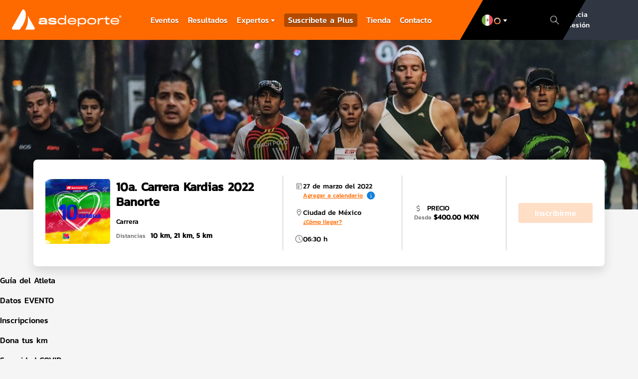

--- FILE ---
content_type: text/html; charset=utf-8
request_url: https://asdeporte.com/evento/10a-carrera-kardias-2022-presentada-por-banorte-1xlh/guia-del-atleta
body_size: 38198
content:
<!DOCTYPE html><html lang="es"><head><meta charSet="utf-8"/><meta name="viewport" content="width=device-width"/><title>10a. Carrera Kardias 2022 Banorte, Convocatoria Asdeporte</title><meta name="description" content="Inscribete al evento 10a. Carrera Kardias 2022 Banorte"/><meta name="next-head-count" content="4"/><link rel="preload" href="/_next/static/css/2482f6c7ecfed637.css" as="style"/><link rel="stylesheet" href="/_next/static/css/2482f6c7ecfed637.css" data-n-g=""/><link rel="preload" href="/_next/static/css/cd93ec72e066d803.css" as="style"/><link rel="stylesheet" href="/_next/static/css/cd93ec72e066d803.css" data-n-p=""/><link rel="preload" href="/_next/static/css/1003a40e33822738.css" as="style"/><link rel="stylesheet" href="/_next/static/css/1003a40e33822738.css" data-n-p=""/><link rel="preload" href="/_next/static/css/a5b59f0d103b3bdb.css" as="style"/><link rel="stylesheet" href="/_next/static/css/a5b59f0d103b3bdb.css" data-n-p=""/><link rel="preload" href="/_next/static/css/99d3176b0ce978e0.css" as="style"/><link rel="stylesheet" href="/_next/static/css/99d3176b0ce978e0.css"/><link rel="preload" href="/_next/static/css/11eac2dc7c36eb14.css" as="style"/><link rel="stylesheet" href="/_next/static/css/11eac2dc7c36eb14.css"/><link rel="preload" href="/_next/static/css/b1ce6baf903dc59e.css" as="style"/><link rel="stylesheet" href="/_next/static/css/b1ce6baf903dc59e.css"/><link rel="preload" href="/_next/static/css/c099e0d516623973.css" as="style"/><link rel="stylesheet" href="/_next/static/css/c099e0d516623973.css"/><link rel="preload" href="/_next/static/css/305fa40a056afd28.css" as="style"/><link rel="stylesheet" href="/_next/static/css/305fa40a056afd28.css"/><link rel="preload" href="/_next/static/css/204cdff6ed8b2a04.css" as="style"/><link rel="stylesheet" href="/_next/static/css/204cdff6ed8b2a04.css"/><link rel="preload" href="/_next/static/css/b5bf591e7c28e45b.css" as="style"/><link rel="stylesheet" href="/_next/static/css/b5bf591e7c28e45b.css"/><link rel="preload" href="/_next/static/css/5d03577c1d417e9d.css" as="style"/><link rel="stylesheet" href="/_next/static/css/5d03577c1d417e9d.css"/><link rel="preload" href="/_next/static/css/df8b92721c1d6665.css" as="style"/><link rel="stylesheet" href="/_next/static/css/df8b92721c1d6665.css"/><noscript data-n-css=""></noscript><script defer="" nomodule="" src="/_next/static/chunks/polyfills-42372ed130431b0a.js"></script><script defer="" src="/_next/static/chunks/94726e6d.73ac26b6d496a02a.js"></script><script defer="" src="/_next/static/chunks/8415.3258894a9073dbb4.js"></script><script defer="" src="/_next/static/chunks/7249.45f6aea694a2d05c.js"></script><script defer="" src="/_next/static/chunks/990.4ebaa84b0bbfb71a.js"></script><script defer="" src="/_next/static/chunks/3736.043267f693f8f465.js"></script><script defer="" src="/_next/static/chunks/873.69f4888d58ea0e86.js"></script><script defer="" src="/_next/static/chunks/4593.cd5be1e89c1b1536.js"></script><script defer="" src="/_next/static/chunks/4226.bbf9a6286c6ac2f9.js"></script><script defer="" src="/_next/static/chunks/4119.161cd57d606c2aa5.js"></script><script src="/_next/static/chunks/webpack-f7310527cdc9e4c3.js" defer=""></script><script src="/_next/static/chunks/framework-af5b54acf5a8272a.js" defer=""></script><script src="/_next/static/chunks/main-0e78c1910ae48081.js" defer=""></script><script src="/_next/static/chunks/pages/_app-e3fa3f11629f37a6.js" defer=""></script><script src="/_next/static/chunks/3e9a687d-3513ff3cfd3628ce.js" defer=""></script><script src="/_next/static/chunks/5a018c0c-f791df0f3f5f2748.js" defer=""></script><script src="/_next/static/chunks/c80c5ef3-0c4e87936cda8397.js" defer=""></script><script src="/_next/static/chunks/caabdf78-87078744a046bff9.js" defer=""></script><script src="/_next/static/chunks/4543-4a513192f48a31b0.js" defer=""></script><script src="/_next/static/chunks/795-0506f0b06c8772e8.js" defer=""></script><script src="/_next/static/chunks/78-82dc81ab0ac3513d.js" defer=""></script><script src="/_next/static/chunks/2902-20c27abf82094bb1.js" defer=""></script><script src="/_next/static/chunks/4052-3efdaaeff17397a1.js" defer=""></script><script src="/_next/static/chunks/9320-45f86978b50ac3e7.js" defer=""></script><script src="/_next/static/chunks/1950-521f8104bf98d4df.js" defer=""></script><script src="/_next/static/chunks/2573-0b5420f92b987e06.js" defer=""></script><script src="/_next/static/chunks/9460-60ee033964819d6a.js" defer=""></script><script src="/_next/static/chunks/2931-81b8db2e10ae841e.js" defer=""></script><script src="/_next/static/chunks/554-df4d1d20f7e903c2.js" defer=""></script><script src="/_next/static/chunks/8497-9c5abeb14f8bf906.js" defer=""></script><script src="/_next/static/chunks/6261-a98a051005c553c0.js" defer=""></script><script src="/_next/static/chunks/8303-e94e06fb01905e48.js" defer=""></script><script src="/_next/static/chunks/3154-b6f2628662169d39.js" defer=""></script><script src="/_next/static/chunks/6746-ed4ddf9cc1f0e0a8.js" defer=""></script><script src="/_next/static/chunks/8133-7b4d7842d7ee977f.js" defer=""></script><script src="/_next/static/chunks/3519-d78c5f1eb7cfa2dd.js" defer=""></script><script src="/_next/static/chunks/3656-ade7a20cb4851341.js" defer=""></script><script src="/_next/static/chunks/pages/evento/%5Buri%5D/%5Bslug%5D-ebed4c04a5b02b40.js" defer=""></script><script src="/_next/static/ktX7ltklGyEVGUqmUteOd/_buildManifest.js" defer=""></script><script src="/_next/static/ktX7ltklGyEVGUqmUteOd/_ssgManifest.js" defer=""></script></head><body><div id="__next"><noscript><iframe title="GTM" src="https://www.googletagmanager.com/ns.html?id=GTM-T4C6RKQD" height="0" width="0" style="display:none;visibility:hidden"></iframe></noscript><div class="notify"><div class="Toastify"></div></div><div class=""><div class="opglzs regionalization__header__hide"><div class="header__background__left"></div><div class="header__background__right"></div><div class="header"><div class="icon-logo-asd"><a href="/"></a><svg xmlns="http://www.w3.org/2000/svg" width="220" height="42" viewBox="0 0 220 42" fill="none"><g><path d="M14.8515 40.4631H2.59438C1.53443 40.408 0.696338 39.7772 0.283453 38.9382C-0.0924575 38.1727 -0.117107 37.2356 0.363565 36.3966L20.4963 1.3719C21.014 0.465506 21.926 0.00618551 22.8504 6.12391e-05C23.7871 -0.00606303 24.7238 0.447133 25.2538 1.3719L26.0302 2.71924C31.3115 12.0036 24.656 30.5051 14.8577 40.457L14.8515 40.4631Z" fill="white"></path><path d="M43.5193 40.463H26.4431C31.9215 32.183 32.9137 22.1025 31.5087 12.2607L45.3804 36.4026C46.3356 38.0623 45.3619 40.4753 43.5193 40.4692V40.463Z" fill="white"></path><path d="M216.006 16.1191C215.655 15.917 215.378 15.6414 215.175 15.2923C214.971 14.9433 214.866 14.5636 214.866 14.141C214.866 13.7184 214.971 13.3448 215.175 12.9957C215.378 12.6467 215.655 12.3772 216.006 12.1751C216.358 11.973 216.74 11.875 217.165 11.875C217.59 11.875 217.972 11.973 218.324 12.1751C218.675 12.3772 218.952 12.6528 219.156 12.9957C219.359 13.3387 219.464 13.7245 219.464 14.141C219.464 14.5574 219.359 14.9433 219.156 15.2923C218.952 15.6414 218.675 15.917 218.324 16.1191C217.972 16.3212 217.59 16.4253 217.165 16.4253C216.74 16.4253 216.358 16.3212 216.006 16.1191ZM215.655 15.0474C215.809 15.3168 216.019 15.5373 216.284 15.6965C216.549 15.8558 216.845 15.9354 217.165 15.9354C217.485 15.9354 217.775 15.8558 218.046 15.6965C218.311 15.5373 218.521 15.323 218.675 15.0474C218.829 14.7779 218.909 14.4717 218.909 14.1471C218.909 13.8225 218.829 13.5224 218.675 13.253C218.521 12.9835 218.311 12.7691 218.046 12.6099C217.781 12.4507 217.485 12.3772 217.165 12.3772C216.845 12.3772 216.549 12.4568 216.284 12.6099C216.019 12.7691 215.809 12.9835 215.655 13.253C215.501 13.5224 215.421 13.8225 215.421 14.1471C215.421 14.4717 215.501 14.7779 215.655 15.0474ZM216.271 12.861H217.276C217.424 12.861 217.566 12.8978 217.695 12.9651C217.824 13.0325 217.923 13.1244 217.997 13.2407C218.071 13.3571 218.108 13.4857 218.108 13.6204C218.108 13.7858 218.059 13.9389 217.954 14.0675C217.855 14.1961 217.72 14.288 217.553 14.337L218.293 15.3965H217.695L217.005 14.3798H216.795V15.3965H216.271V12.8671V12.861ZM217.276 13.9144C217.368 13.9144 217.449 13.8838 217.51 13.8286C217.572 13.7735 217.609 13.7 217.609 13.6204C217.609 13.5408 217.578 13.4673 217.51 13.4122C217.449 13.3571 217.368 13.3326 217.276 13.3326H216.795V13.9205H217.276V13.9144Z" fill="white"></path><path d="M66.8256 29.9231C66.7332 29.9231 66.5483 29.3474 66.5483 28.6309C65.7164 29.4393 63.4671 30.1313 59.8251 30.1313C55.7209 30.1313 53.3792 29.0473 53.3792 26.2853C53.3792 23.9581 55.0492 21.9554 61.68 21.8881C63.0727 21.8881 65.2974 22.0044 66.5483 22.1391C66.5483 21.9064 66.5237 21.588 66.4313 21.2389C66.1786 20.4795 64.9276 19.9038 62.3763 19.9038C58.531 19.9038 58.1551 20.6632 58.1551 21.5635H54.1433C54.1433 18.9117 56.4604 16.8845 62.1853 16.8845C67.331 16.8845 69.6481 18.1767 70.2027 20.6877C70.3629 21.3307 70.4553 22.8067 70.4369 23.7988C70.4122 24.4419 70.3876 25.9852 70.3876 27.0263C70.3876 28.1777 70.5046 29.5128 70.7142 29.9292H66.8195L66.8256 29.9231ZM62.3517 24.4174C58.6665 24.4174 57.6251 25.0421 57.6251 26.0281C57.6251 26.8365 58.5741 27.3203 61.1007 27.3203C64.8105 27.3203 66.5915 26.3771 66.5915 24.693C65.6425 24.5521 64.1142 24.4174 62.3517 24.4174Z" fill="white"></path><path d="M81.6155 30.1743C75.7981 30.1743 73.5735 29.2066 72.9264 26.8549C72.834 26.463 72.7847 26.0955 72.7847 25.7954H76.8642C76.8642 25.9547 76.9135 26.2302 77.0737 26.463C77.4188 26.9713 78.602 27.1795 81.5908 27.1795C85.2082 27.1795 85.7382 26.8121 85.7382 26.12C85.7382 25.428 85.1343 25.2932 82.0037 25.0605C81.332 24.9931 79.7298 24.8278 78.7561 24.7359C74.8614 24.3685 73.0558 23.1926 73.0558 20.7735C73.0558 18.3544 75.6317 16.8601 80.7034 16.8601C85.7751 16.8601 88.0491 17.7604 88.8625 19.9039C89.0043 20.3387 89.0721 20.9634 89.0721 21.1961H85.0603C85.0603 21.0552 84.9925 20.7796 84.8754 20.6204C84.5057 20.1856 83.3903 19.9529 80.913 19.9529C77.5298 19.9529 77.0183 20.253 77.0183 20.8286C77.0183 21.4043 77.3202 21.5635 80.4261 21.8208C81.3505 21.9126 83.1376 22.0719 83.9264 22.1454C88.0491 22.4699 89.676 23.5968 89.676 26.0833C89.676 28.7779 87.402 30.1865 81.6093 30.1865L81.6155 30.1743Z" fill="white"></path><path d="M105.951 19.2118V11.7463H108.62V28.5146C108.62 29.0658 108.737 29.9171 108.737 29.9171H106.142L106 27.7736C105.051 29.2924 102.642 30.1682 99.6963 30.1682C96.2206 30.1682 94.0206 29.1515 92.8559 27.6572C92.0425 26.6467 91.5557 25.3545 91.5557 23.6274C91.5557 21.9004 92.0671 20.5408 92.8991 19.5058C94.0576 17.938 96.3316 16.9703 99.4559 16.9703C102.58 16.9703 104.879 17.6134 105.945 19.2057L105.951 19.2118ZM95.173 20.9389C94.5938 21.6064 94.2671 22.5067 94.2671 23.6091C94.2671 24.7114 94.5691 25.6117 95.0991 26.2609C96.0728 27.4122 97.7428 27.9205 100.294 27.9205C102.845 27.9205 104.423 27.3694 105.323 26.1016C105.76 25.5015 106.019 24.6257 106.019 23.6397C106.019 22.6537 105.785 21.637 105.255 21.0124C104.238 19.812 102.543 19.3282 100.158 19.3282C97.7736 19.3282 96.0543 19.9039 95.173 20.9389Z" fill="white"></path><path d="M127.625 28.1716C126.417 29.2801 124.217 30.1987 120.599 30.1987C116.982 30.1987 114.246 29.2556 112.859 27.1794C112.12 26.0709 111.818 24.9196 111.818 23.4497C111.818 21.9799 112.212 20.8224 112.909 19.8793C114.277 18.0114 116.964 16.8845 120.532 16.8845C124.66 16.8845 127.415 18.336 128.549 20.7061C128.987 21.5818 129.245 23.2844 129.153 24.4847H114.505C114.572 25.2687 114.924 25.8872 115.454 26.469C116.378 27.4121 118.215 28.0123 120.692 28.0123C122.892 28.0123 124.334 27.5775 125.141 27.1121C125.72 26.7691 126.047 26.2853 126.164 25.9852H129.017C128.925 26.6282 128.438 27.4795 127.625 28.1716ZM125.745 20.7061C124.932 19.8058 123.194 19.1138 120.507 19.1138C118.005 19.1138 116.125 19.7568 115.294 20.6816C114.807 21.2328 114.572 21.8329 114.505 22.5923H126.417C126.417 21.9003 126.183 21.2083 125.745 20.7061Z" fill="white"></path><path d="M147.585 27.8041C146.285 29.2066 144.041 30.1068 141.12 30.1068C138.662 30.1068 135.79 29.5066 134.816 28.0123V34.0692H132.105V17.2765H134.773V19.5363C135.494 18.1094 137.996 16.958 141.219 16.958C144.442 16.958 146.457 17.8093 147.683 19.2852C148.657 20.3202 149.144 21.7288 149.144 23.4987C149.144 25.3666 148.565 26.7262 147.591 27.8041H147.585ZM145.243 20.7122C144.294 19.8119 142.624 19.2852 140.424 19.2852C138.224 19.2852 136.69 19.818 135.79 20.7796C135.05 21.4716 134.748 22.4147 134.748 23.658C134.748 24.8093 135.05 25.6606 135.673 26.2853C136.597 27.2774 138.267 27.8286 140.473 27.8286C142.68 27.8286 144.436 27.2774 145.366 26.2853C146.013 25.6177 146.365 24.7175 146.365 23.5416C146.365 22.3657 145.995 21.3736 145.249 20.7061L145.243 20.7122Z" fill="white"></path><path d="M160.082 30.1742C154.382 30.1742 151.159 27.7796 151.159 23.5171C151.159 20.1978 153.618 16.8845 160.107 16.8845C166.596 16.8845 169.03 19.9957 169.03 23.5171C169.03 27.5469 165.875 30.1742 160.082 30.1742ZM160.082 19.2546C155.516 19.2546 153.895 21.098 153.895 23.5416C153.895 26.5364 155.959 27.896 160.107 27.896C164.254 27.896 166.319 26.3282 166.319 23.5416C166.319 21.0307 164.513 19.2546 160.082 19.2546Z" fill="white"></path><path d="M183.703 19.9713C182.686 19.7386 181.571 19.6039 180.178 19.6039C177.442 19.6039 175.008 21.239 175.008 24.2338V29.9233H172.271V17.2521H174.94V20.0877C175.451 18.4035 177.719 17.1174 180.387 17.0255C181.94 16.9582 182.865 17.0929 183.703 17.2583V19.9774V19.9713Z" fill="white"></path><path d="M190.747 19.6283V25.5933C190.747 27.3694 191.536 27.8042 193.298 27.8042C193.97 27.8042 195.387 27.6878 195.874 27.596V29.8068C195.245 29.9906 193.809 30.1314 192.398 30.1314C189.779 30.1314 188.017 29.2556 188.017 26.2854V19.6283H184.936V17.3501H187.992C188.06 16.8417 188.085 14.3124 188.085 14.3124L190.704 14.2634V17.3501H196.034V19.6283H190.747Z" fill="white"></path><path d="M213.628 28.1716C212.42 29.2801 210.22 30.1987 206.603 30.1987C202.985 30.1987 200.249 29.2556 198.863 27.1794C198.123 26.0709 197.821 24.9196 197.821 23.4497C197.821 21.9799 198.216 20.8224 198.912 19.8793C200.28 18.0114 202.967 16.8845 206.535 16.8845C210.664 16.8845 213.418 18.336 214.552 20.7061C214.99 21.5818 215.249 23.2844 215.156 24.4847H200.508C200.576 25.2687 200.927 25.8872 201.457 26.469C202.382 27.4121 204.218 28.0123 206.695 28.0123C208.895 28.0123 210.337 27.5775 211.145 27.1121C211.724 26.7691 212.05 26.2853 212.168 25.9852H215.021C214.928 26.6282 214.441 27.4795 213.628 28.1716ZM211.748 20.7061C210.935 19.8058 209.197 19.1138 206.51 19.1138C204.008 19.1138 202.129 19.7568 201.297 20.6816C200.81 21.2328 200.576 21.8329 200.508 22.5923H212.42C212.42 21.9003 212.186 21.2083 211.748 20.7061Z" fill="white"></path></g><defs><clipPath id="clip0_1263_19084"><rect width="220" height="41.0326" fill="white"></rect></clipPath></defs></svg></div><div class="header__nav"><ul class="header__nav__list"><li class="header__nav__route"><span class="t-trigger"><a href="/eventos?competencias=publicas&amp;pagina=1"><span>Eventos</span></a></span></li><li class="header__nav__route"><span class="t-trigger"><a href="/eventos-resultados?competencias=publicos">Resultados</a></span></li><li class="header__nav__route"><span class="t-trigger"><span>Expertos</span><i class="icon-asd-plus-arrow-header"></i></span></li><li class="header__nav__route header__nav__route__plus"><span class="t-trigger"><a href="/suscripcion">Suscribete a Plus</a></span></li><li class="header__nav__route"><span class="t-trigger"><a href="https://sportia.com.mx/" target="_blank" rel="noreferrer">Tienda</a></span></li><li class="header__nav__route"><span class="t-trigger"><a href="/contacto">Contacto</a></span></li></ul></div><div class="header__icons"><div class="region"><div class="header__region"><svg xmlns="http://www.w3.org/2000/svg" width="24" height="25" viewBox="0 0 24 25" fill="none" class="iregion"><path d="M23.25 12.5C23.25 7.58745 20.1375 3.42495 15.75 1.88745V23.1124C20.1375 21.5749 23.25 17.4124 23.25 12.5Z" fill="#ED4C5C"></path><path d="M0.75 12.5C0.75 17.4124 3.9 21.5749 8.25 23.1124V1.88745C3.9 3.42495 0.75 7.58745 0.75 12.5Z" fill="#75A843"></path><path d="M15.75 1.8875C14.5875 1.475 13.3125 1.25 12 1.25C10.6875 1.25 9.4125 1.475 8.25 1.8875V23.1125C9.4125 23.525 10.6875 23.75 12 23.75C13.3125 23.75 14.5875 23.525 15.75 23.1125V1.8875Z" fill="white"></path><path d="M15.2634 12.3876C15.2259 12.2751 15.1884 12.4251 15.1884 12.4626C15.1884 12.3501 15.1509 12.2751 15.0759 12.1626C14.9634 12.2751 14.9259 12.4251 14.9259 12.5751C14.8884 12.4626 14.8509 12.3501 14.7384 12.3126C14.8134 12.4251 14.7759 12.5001 14.7759 12.6126C14.7759 12.7626 14.8884 12.8751 14.8884 13.0251C14.8884 13.1751 14.8134 13.2876 14.7009 13.4001V13.2876C14.3259 13.4376 14.4009 13.6251 14.4009 13.9626C14.4009 14.3001 14.2134 14.2251 13.9884 14.4126C14.0259 14.3376 14.0259 14.2251 13.9884 14.1501C13.9884 14.3751 13.6884 14.3751 13.6509 14.5626C13.6134 14.6376 13.6509 14.7876 13.5384 14.8251C13.4634 14.8626 13.3509 14.9376 13.3509 15.0126C13.2759 14.9751 13.2009 14.9751 13.0884 14.9751C13.1259 14.9376 13.1634 14.9376 13.2009 14.9001C12.8259 14.7126 12.7134 15.1251 12.3759 15.1626C12.2634 15.1626 12.0009 15.0126 12.0009 15.1626C12.3384 15.1626 12.4884 15.4626 12.7509 15.4626C12.9759 15.4626 13.1634 15.2751 13.3884 15.2751C13.3509 15.2751 13.2384 15.2001 13.1259 15.2001C13.3134 15.0876 13.4259 14.8626 13.6509 14.8626C14.0259 14.8626 14.2134 14.7876 14.3259 14.4126C14.2884 14.4126 14.2509 14.4126 14.2134 14.4501C14.2134 14.3001 14.3634 14.1126 14.5134 14.0376C14.8884 13.9626 14.8509 13.6626 15.0759 13.4001C15.0009 13.4001 14.9259 13.4376 14.8509 13.5126C14.8509 13.2876 14.8134 13.0626 15.0009 12.9126C15.3759 12.7251 15.3384 12.6501 15.2634 12.3876ZM8.73839 12.3876C8.66339 12.6876 8.62589 12.7626 8.92589 12.9501C9.15089 13.1001 9.07589 13.3251 9.07589 13.5501C9.00089 13.4751 8.96339 13.4376 8.85089 13.4376C9.07589 13.6626 9.03839 14.0001 9.41339 14.0751C9.52589 14.1501 9.71339 14.3376 9.71339 14.4876C9.67589 14.4876 9.63839 14.4501 9.60089 14.4501C9.71339 14.8251 9.90089 14.9001 10.2759 14.9001C10.5009 14.9001 10.6134 15.1251 10.8009 15.2376C10.6884 15.2376 10.5759 15.2751 10.5384 15.3126C10.7634 15.3126 10.9509 15.5376 11.1759 15.5001C11.4384 15.5001 11.6259 15.2001 11.9259 15.2001C11.9259 15.0501 11.6634 15.2001 11.5509 15.2001C11.2509 15.1251 11.1384 14.7501 10.7259 14.9001C10.7634 14.9376 10.8009 14.9751 10.8384 14.9751C10.7634 14.9751 10.6509 14.9376 10.5759 15.0126C10.5384 14.9376 10.4634 14.8626 10.3884 14.8251C10.3134 14.7501 10.3134 14.6376 10.2759 14.5626C10.2009 14.3751 9.93839 14.3376 9.93839 14.1501C9.90089 14.2251 9.90089 14.3376 9.93839 14.4126C9.71339 14.2251 9.52589 14.3001 9.52589 13.9626C9.52589 13.6626 9.60089 13.4376 9.22589 13.2876V13.4001C9.11339 13.2876 9.03839 13.2126 9.03839 13.0251C9.03839 12.8751 9.18839 12.7626 9.15089 12.6126C9.15089 12.5001 9.11339 12.4251 9.18839 12.3126C9.07589 12.3501 9.03839 12.4626 9.00089 12.5751C9.00089 12.4251 8.96339 12.2751 8.85089 12.1626C8.81339 12.2376 8.77589 12.3501 8.73839 12.4626C8.77589 12.3876 8.73839 12.2751 8.73839 12.3876Z" fill="#75A843"></path><path d="M13.0129 14.6375C12.9379 14.6375 12.9004 14.5625 12.8629 14.525C12.8629 14.45 13.1629 14.375 13.2004 14.375V14.3C12.7129 14.45 11.2504 14.5625 10.9504 14.0375C10.8004 14.2625 10.5379 14.1125 10.2754 13.925C10.3129 14 10.4629 14.375 10.4629 14.3375C10.5379 14.375 11.0254 14.4875 11.0254 14.6L10.9129 14.7125C11.7004 14.975 12.1879 15.05 13.0129 14.6375Z" fill="#428BC1"></path><path d="M12.525 14.6374C12.5625 14.5999 12.5625 14.5624 12.5625 14.4874L12.525 14.3749C12.6 14.2999 12.525 14.1124 12.4125 14.1499C12.3375 14.1874 12.375 14.1874 12.3 14.1499C12.2625 14.1499 12.2625 14.1124 12.225 14.1124H11.55C11.475 14.1124 11.475 14.0749 11.4 14.0749C11.325 14.0374 11.2875 14.1124 11.25 14.1499C11.25 14.2249 11.2875 14.2249 11.2875 14.2624C11.2875 14.2999 11.25 14.3374 11.25 14.4124C11.25 14.4874 11.2875 14.5249 11.325 14.5624C11.175 14.6749 11.325 14.8624 11.475 14.7499C11.5125 14.8249 11.625 14.8249 11.7375 14.8249H12.15C12.225 14.8249 12.375 14.8624 12.4125 14.7499C12.525 14.9374 12.675 14.7124 12.525 14.6374Z" fill="#ED4C5C"></path><path d="M13.7254 13.6624C13.4254 13.2874 13.2754 13.8499 12.9379 13.8124C13.0129 13.3624 12.3379 13.5124 12.1504 13.6249C12.1879 13.5874 12.2254 13.5124 12.2629 13.4374C12.1129 13.4374 11.9254 13.5124 11.8129 13.3999C11.5879 13.2499 11.2879 13.1749 11.1004 13.4374C10.9504 13.2124 10.5379 12.9874 10.3129 13.2124C10.3129 12.9874 10.0879 12.6499 9.82536 12.6874C9.52536 12.7249 9.63786 13.0999 9.78786 13.2499C9.90036 13.3624 10.0504 13.3999 10.2004 13.3999C10.2004 13.4749 10.2379 13.5124 10.2754 13.5499C10.4629 13.6999 10.8379 13.7374 11.0254 13.5874C11.0254 13.9624 11.7754 13.9624 11.9629 13.7749C11.8879 13.9624 11.8129 14.3374 12.0754 14.3374C12.3004 14.3374 12.2254 14.1124 12.4129 14.0374C12.5629 13.9624 12.7504 13.9249 12.9004 13.9999C13.1629 14.1499 13.9879 14.1124 13.7254 13.6624Z" fill="#428BC1"></path><path d="M10.6487 12.7251C10.6112 12.6501 10.5362 12.5751 10.5362 12.5751C10.3862 12.6126 10.3862 12.5001 10.3487 12.3876C10.3112 12.2001 10.0487 12.1251 10.0487 11.9751C10.0487 11.8251 10.1987 11.6751 10.0862 11.5251C9.97371 11.3751 9.78621 11.3001 9.78621 11.3751C9.74871 11.4501 9.93621 11.4501 9.93621 11.6376C9.93621 11.8626 9.71121 12.0501 9.97371 12.2376C10.1237 12.4626 10.1237 12.8751 10.3862 12.8751C10.4987 12.8751 10.6112 12.8376 10.6487 12.7251Z" fill="#75A843"></path><path d="M11.2107 12.5376C11.1357 12.3876 11.2107 12.1626 11.0607 12.0501C10.8732 11.9001 10.4982 12.2001 10.4607 11.8251C10.4607 11.7501 10.8732 11.3001 10.9482 11.2626C11.0607 11.1126 11.0232 10.8501 10.9107 10.7751C10.7607 10.7001 10.7232 10.7751 10.6107 10.9251C10.6482 10.9626 10.7982 11.0376 10.7982 11.0751C10.6857 11.3376 10.3482 11.3751 10.2732 11.6376C10.1982 11.8251 10.2357 12.1251 10.4232 12.2376C10.5357 12.3126 10.6107 12.3126 10.7232 12.3126C11.0607 12.2751 10.8732 12.3501 10.9107 12.4251C10.9107 12.5001 11.0232 12.7626 11.2107 12.5376ZM10.0857 10.7001C10.0857 10.9251 10.3107 10.8876 10.4607 10.8501C10.4607 10.7751 10.4607 10.7001 10.4982 10.6251C10.4232 10.6626 10.3107 10.6626 10.2732 10.6251C10.1607 10.5501 10.5357 10.4001 10.4982 10.4001C10.4982 10.4001 10.1232 10.5876 10.2732 10.3626C10.3107 10.2876 10.3857 10.2126 10.4232 10.1376C10.4607 10.0626 10.3107 10.1376 10.3107 10.1376C10.2732 10.1376 10.2357 10.1376 10.1982 10.1751C9.97318 10.3626 10.0482 10.4751 10.0857 10.7001Z" fill="#75A843"></path><path d="M14.0617 10.7C13.8742 10.4375 13.1617 9.575 12.1492 9.5C12.0367 9.5 11.7367 9.6125 11.6242 9.65C11.2867 9.875 11.9992 10.0625 12.0367 10.2125C12.0367 10.2875 12.0742 10.325 12.0742 10.4C11.9617 10.2125 11.8492 10.1 11.8117 10.025C11.6242 10.1 11.3242 9.9875 11.2867 9.8C11.2492 9.875 11.2492 9.9125 11.1742 9.9875C11.1742 9.875 11.1367 9.875 11.0992 9.8C11.0992 9.9125 11.0992 10.0625 10.9867 10.1C11.0242 10.025 10.9867 9.95 10.9492 9.875C10.9492 9.9875 10.9492 10.0625 10.8742 10.1375C10.9117 10.0625 10.8367 10.025 10.8367 9.95C10.7992 10.25 10.3867 10.3625 10.7992 10.475C10.9492 10.5125 11.0242 10.475 11.1742 10.55C11.2117 10.5875 11.2867 10.6625 11.2867 10.625C11.2867 10.6625 11.1367 10.8125 11.2492 10.85C11.2117 10.8875 11.0992 11.1125 11.0992 11.1125C11.2117 11.1125 11.1367 11.1875 11.0617 11.2625C10.9492 11.45 11.0617 11.6375 11.0992 11.8625C11.0992 11.7875 11.2117 11.9 11.2117 12.0125C11.2117 12.1625 11.3617 12.2375 11.3992 12.35C11.2117 12.1625 11.1742 12.35 11.3992 12.4625C11.2117 12.4625 11.1742 12.575 11.3617 12.65C10.9117 12.65 11.2867 12.8375 11.3617 12.875C11.6617 12.95 11.8867 12.725 11.8867 12.6875C11.8867 12.6875 12.4867 13.2875 12.5242 13.2875C12.5617 13.2875 12.8617 13.1375 12.9367 13.2125C13.0117 13.325 13.0867 13.2125 13.1617 13.25C13.2367 13.325 13.5367 13.25 13.6117 13.2125C13.6492 13.2125 14.0242 13.1375 13.9492 13.0625C13.7617 12.9125 13.5367 12.7625 13.3492 12.6125C13.1617 12.4625 12.9742 12.35 12.8242 12.2C12.7492 12.125 12.7492 11.975 12.7117 11.8625C13.0492 12.2 13.3867 12.3875 13.3492 11.75C13.5742 11.9375 14.0242 12.9875 14.0617 12.9875C14.1742 12.9875 14.0617 11.8625 14.0617 11.75C14.2117 11.9 14.2117 13.1375 14.2492 13.1375C14.4367 13.175 14.6992 11.525 14.0617 10.7Z" fill="#89664C"></path><path d="M11.3633 12.6125C11.3258 12.6125 11.1383 12.35 11.1383 12.3125C11.2508 12.7625 10.8008 12.5 10.9133 12.3125C10.7633 12.275 10.3883 12.5 10.5383 12.725C10.4633 12.875 11.0633 12.7625 11.1008 12.6875C11.2508 13.025 11.6258 12.65 11.3633 12.6125ZM13.1258 13.7375C13.3133 13.475 12.5258 13.4 12.6008 13.1C12.4883 13.175 12.3383 13.4375 12.1883 13.3625C12.1133 13.325 11.8133 13.5125 11.9633 13.625C11.9633 13.475 12.0383 13.5875 12.1508 13.55C12.1133 13.6625 12.0008 13.775 12.1883 13.85C12.1133 13.625 12.4133 13.7375 12.3758 13.625C12.3008 13.55 12.6383 13.55 12.6758 13.55C12.7883 13.55 13.1633 13.6625 13.0133 13.775C13.0133 13.775 13.0883 13.775 13.1258 13.7375ZM10.6133 10.5125C10.5758 10.5875 10.4258 10.7 10.4258 10.8125C10.4258 10.8875 10.6133 11.075 10.6883 10.9625C10.4633 10.8125 10.7258 10.7 10.8383 10.7C10.8758 10.7 10.8758 10.775 10.8758 10.775C10.9133 10.8125 11.2133 10.7 11.1758 10.625C11.2133 10.475 10.7258 10.475 10.6133 10.5125Z" fill="#FFCE31"></path></svg><div class="header__regionalization__col__2__regionalization"><div class="asd-loading asd-loading--center asd-size-s"><svg class="asd-loading__gradient asd-icon-loading" viewBox="0 0 14 14" version="1.1" width="1em" height="1em" xmlns="http://www.w3.org/2000/svg"><foreignObject x="1" y="1" width="12" height="12"><div class="asd-loading__gradient-conic"></div></foreignObject></svg></div></div></div><div class="icon icon-asd-plus-arrow-header"></div></div><div class="header__icons__search"><div role="none"><i class="icon-asd-plus-search"></i></div></div><div class="header__icons__notifications"><i class="icon-asd-plus-notifications"></i></div><div class="header__icons__menu"><button><i class="icon-asd-plus-hamburguer"></i></button></div></div><div class="header__profile"><a href="/cuenta/login">Inicia sesión</a></div></div></div><div class="searcherbox [&amp;_.asd-popup]:!max-w-[720px] [&amp;_.asd-popup]:!w-full"></div><div class="searcherfilter [&amp;_.asd-popup]:!z-[9999] [&amp;_.asd-select-option]:!h-auto [&amp;_.asd-select-option]:!py-3"></div><main class=""><div class="convocatoria_top"><div class="bg-stage" style="background-image:url(https://d3cnkhyiyh0ve2.cloudfront.net/asplusassets/Carrera/03/CONVOCATORIA%20DESKTOP.jpg)"></div><div class="convocatoria_top_info" style="background-image:url(https://d3cnkhyiyh0ve2.cloudfront.net/asplusassets/Carrera/03/CONVOCATORIA%20DESKTOP.jpg)"><div class="convocatoria_info"> </div><div class="convocatoria_info_sub"></div></div></div><div class="convocatoria_middle !top-[80px]"><div class="cardconvocatoria"><div class="container-logo"><div class="logo"><img src="https://d3cnkhyiyh0ve2.cloudfront.net/upload%2F2022%2F1%2Fimg_1645487621134_Kardias-22-logo-feb-21.jpg" alt="10a. Carrera Kardias 2022 Banorte"/></div><div class="main-info"><div class="event-name">10a. Carrera Kardias 2022 Banorte</div><div class="main-info-section" style="gap:0"><div class="value">Carrera</div></div><div class="main-info-section"><div class="label" style="margin-left:0;display:flex"><span class="distance-lebel">Distancias</span><span class="value distance">10 km, 21 km, 5 km<!-- --> </span></div></div><div class="main-info-section" role="presentation"><div class="stars"></div></div></div></div><div class="divider"></div><div class="date-info"><div class="main-info-section"><svg xmlns="http://www.w3.org/2000/svg" width="16" height="16" viewBox="0 0 16 16" fill="none"><path d="M5.32844 1.7046C5.21378 1.78506 5.21421 1.78233 5.20437 2.41644L5.19495 2.99781L4.60155 3.00918C3.83315 3.02418 3.67871 3.05691 3.37409 3.26691C3.03824 3.49919 2.80806 3.84738 2.72806 4.24466C2.66816 4.54058 2.66217 5.05013 2.66944 8.93658C2.67757 13.098 2.67415 12.9503 2.77384 13.2558C2.8558 13.4985 2.99228 13.7164 3.17144 13.8904C3.35059 14.0644 3.56702 14.1894 3.80192 14.2544C3.88236 14.2762 4.06975 14.3026 4.21906 14.3135C4.584 14.3399 11.4234 14.3399 11.7883 14.3135C11.9376 14.3026 12.125 14.2762 12.2055 14.2544C12.6919 14.1244 13.1018 13.7131 13.2468 13.2103C13.3345 12.9053 13.3337 12.9417 13.3337 8.66067C13.3337 4.37739 13.3345 4.41466 13.2464 4.11102C13.1403 3.74556 12.9045 3.43737 12.5691 3.226C12.2919 3.05145 12.1443 3.02372 11.4058 3.00918L10.8124 2.99781L10.803 2.41644C10.7953 1.91233 10.7898 1.82915 10.7624 1.78824C10.6511 1.62142 10.3957 1.62733 10.2896 1.79915C10.2597 1.84779 10.2558 1.9137 10.2507 2.43053L10.2451 3.00736H5.76226L5.7567 2.43144C5.75114 1.86415 5.75028 1.85415 5.70793 1.79097C5.68202 1.75326 5.64929 1.72143 5.61166 1.69733C5.53679 1.65642 5.39219 1.66006 5.32844 1.7046ZM12.0917 3.64374C12.3056 3.71147 12.5272 3.89874 12.6436 4.11057C12.7437 4.29239 12.7548 4.38239 12.7638 5.06104L12.7719 5.68651H3.23547L3.2436 5.06104C3.25044 4.54967 3.25772 4.41421 3.28339 4.31739C3.32403 4.16648 3.38949 4.04829 3.50415 3.9192C3.66502 3.73828 3.82417 3.65192 4.05691 3.61965C4.12194 3.61055 5.93126 3.60419 8.07771 3.60601C11.7648 3.60828 11.9864 3.61055 12.0917 3.64374ZM12.7634 9.5816C12.7574 13.2021 12.7642 12.9799 12.6483 13.2062C12.5777 13.344 12.4023 13.5271 12.2675 13.603C12.0241 13.7412 12.2983 13.7326 8.00369 13.7326C3.70908 13.7326 3.98332 13.7412 3.73989 13.603C3.60512 13.5271 3.42971 13.344 3.35911 13.2062C3.24317 12.9799 3.25002 13.2021 3.24403 9.5816L3.23804 6.27743H12.7693L12.7634 9.5816ZM5.49401 8.3943C5.39561 8.43157 5.29763 8.5193 5.25186 8.61248C5.21421 8.68839 5.21335 8.71976 5.20779 9.9707C5.20394 10.8666 5.20864 11.2735 5.22276 11.3262C5.24929 11.4225 5.35967 11.5525 5.45465 11.598C5.52396 11.6316 5.60824 11.6339 6.73901 11.6344C7.72474 11.6348 7.96048 11.6298 8.01011 11.608C8.11362 11.558 8.19639 11.4696 8.24285 11.3594C8.28264 11.2612 8.28264 11.2539 8.2775 9.97524L8.27237 8.69021L8.22274 8.60021C8.1631 8.49576 8.06825 8.41936 7.95748 8.38657C7.90785 8.37248 7.49628 8.36566 6.72446 8.36611C5.7875 8.36657 5.5522 8.37202 5.49401 8.3943ZM7.7256 10.0002V11.0439H5.76055V8.95613H7.7256V10.0002Z" fill="black"></path></svg><div><div class="date__schedule"><div class="value">27 de marzo del 2022</div><div class="schedule"><div class="schedule__add">Agregar a calendario</div><i class="icon-asd-plus-toltip"></i></div></div></div></div><div class="main-info-section"><svg xmlns="http://www.w3.org/2000/svg" width="16" height="16" viewBox="0 0 16 16" fill="none"><path d="M8.00033 1.66663C5.60709 1.66663 3.66699 3.60673 3.66699 5.99996C3.66699 8.00152 4.71353 10.0705 5.72158 11.6077C6.22995 12.383 6.73779 13.0368 7.11853 13.4969C7.30904 13.7271 7.46811 13.9092 7.58002 14.0343C7.63598 14.0969 7.68017 14.1452 7.71064 14.1781C7.72588 14.1946 7.73768 14.2073 7.74581 14.2159L7.75523 14.2259L7.75781 14.2286L7.75856 14.2294L7.7588 14.2297C7.75888 14.2298 7.75895 14.2298 8.00033 14L7.75895 14.2298L8.00033 14.4833L8.2417 14.2298L8.00033 14C8.2417 14.2298 8.24177 14.2298 8.24185 14.2297L8.24209 14.2294L8.24284 14.2286L8.24542 14.2259L8.25484 14.2159C8.26297 14.2073 8.27477 14.1946 8.29001 14.1781C8.32048 14.1452 8.36467 14.0969 8.42063 14.0343C8.53254 13.9092 8.69161 13.7271 8.88212 13.4969C9.26286 13.0368 9.7707 12.383 10.2791 11.6077C11.2871 10.0705 12.3337 8.00152 12.3337 5.99996C12.3337 3.60673 10.3936 1.66663 8.00033 1.66663ZM8.36853 13.0718C8.22436 13.246 8.09915 13.3914 8.00033 13.5036C7.9015 13.3914 7.77629 13.246 7.63212 13.0718C7.26286 12.6256 6.7707 11.9919 6.27907 11.2422C5.28712 9.72945 4.33366 7.7984 4.33366 5.99996C4.33366 3.97492 5.97528 2.33329 8.00033 2.33329C10.0254 2.33329 11.667 3.97492 11.667 5.99996C11.667 7.7984 10.7135 9.72945 9.72158 11.2422C9.22995 11.9919 8.73779 12.6256 8.36853 13.0718ZM8.00033 4.99996C7.44804 4.99996 7.00033 5.44767 7.00033 5.99996C7.00033 6.55224 7.44804 6.99996 8.00033 6.99996C8.55261 6.99996 9.00033 6.55224 9.00033 5.99996C9.00033 5.44767 8.55261 4.99996 8.00033 4.99996ZM7.66699 5.99996C7.66699 5.81586 7.81623 5.66663 8.00033 5.66663C8.18442 5.66663 8.33366 5.81586 8.33366 5.99996C8.33366 6.18405 8.18442 6.33329 8.00033 6.33329C7.81623 6.33329 7.66699 6.18405 7.66699 5.99996Z" fill="black"></path></svg><div><div class="value">Ciudad de México</div><a href="https://www.google.com.mx/maps/place/19.4282852,-99.1830629" target="_blank" rel="noreferrer" style="display:block">¿Cómo llegar?</a></div></div><div class="main-info-section"><svg xmlns="http://www.w3.org/2000/svg" width="16" height="16" viewBox="0 0 16 16" fill="none"><path d="M14.667 7.99996C14.667 11.6819 11.6822 14.6666 8.00033 14.6666C4.31843 14.6666 1.33366 11.6819 1.33366 7.99996C1.33366 4.31806 4.31843 1.33329 8.00033 1.33329C11.6822 1.33329 14.667 4.31806 14.667 7.99996ZM8.00033 15.3333C12.0504 15.3333 15.3337 12.05 15.3337 7.99996C15.3337 3.94987 12.0504 0.666626 8.00033 0.666626C3.95024 0.666626 0.666992 3.94987 0.666992 7.99996C0.666992 12.05 3.95024 15.3333 8.00033 15.3333ZM8.33366 3.33329C8.33366 3.1492 8.18442 2.99996 8.00033 2.99996C7.81623 2.99996 7.66699 3.1492 7.66699 3.33329V8.13803L10.4313 10.9023C10.5615 11.0325 10.7725 11.0325 10.9027 10.9023C11.0329 10.7722 11.0329 10.5611 10.9027 10.4309L8.33366 7.86189V3.33329Z" fill="black"></path></svg><div class="value">06:30 h</div></div></div><div class="divider"></div><div class="price-info"><div class="main-info-section"><div><div class="value"><svg width="16" height="16" viewBox="0 0 16 16" fill="none" xmlns="http://www.w3.org/2000/svg"><path fill-rule="evenodd" clip-rule="evenodd" d="M8 1.66663C8.20711 1.66663 8.375 1.83342 8.375 2.03917V3.17035C9.37551 3.24439 10.0196 3.61186 10.4214 4.01104C10.6421 4.23033 10.7816 4.45107 10.8667 4.62011C10.9305 4.74706 10.9794 4.89578 10.9794 4.89578C11 5.13017 10.8667 5.33326 10.716 5.38099C10.5652 5.42873 10.3139 5.31099 10.2621 5.11353L10.2611 5.10988C10.2595 5.10478 10.2564 5.09487 10.2513 5.08084C10.2412 5.05271 10.2236 5.00844 10.1958 4.95333C10.1403 4.84297 10.0454 4.69116 9.89109 4.5379C9.59101 4.23979 9.03224 3.90192 8 3.90192C6.9634 3.90192 6.42506 4.23306 6.13557 4.58943C5.83345 4.96136 5.75 5.42504 5.75 5.76467C5.75 6.09585 5.81986 6.34409 5.92842 6.53828C6.03746 6.73333 6.19679 6.89389 6.40458 7.03272C6.83587 7.32088 7.42727 7.48773 8.09882 7.66999L8.15365 7.68486C8.77843 7.85425 9.47361 8.04273 10.0096 8.39016C10.2936 8.57425 10.5456 8.8099 10.725 9.12158C10.9051 9.4345 11 9.80337 11 10.2353C11 10.6731 10.8959 11.3271 10.4481 11.8784C10.0369 12.3846 9.37567 12.7559 8.375 12.8297V13.9607C8.375 14.1665 8.20711 14.3333 8 14.3333C7.7929 14.3333 7.625 14.1665 7.625 13.9607V12.8296C6.62449 12.7555 5.98039 12.3881 5.57858 11.9889C5.35785 11.7696 5.21842 11.5489 5.13334 11.3798C5.04937 11.213 5.01178 11.073 5.01178 11.073C5 10.7737 5.22444 10.6337 5.28405 10.6189C5.48376 10.5693 5.68612 10.6889 5.73788 10.8864L5.73895 10.89C5.74049 10.8951 5.74362 10.905 5.74866 10.9191C5.75877 10.9472 5.77642 10.9915 5.80416 11.0466C5.85971 11.1569 5.95465 11.3088 6.10892 11.462C6.40899 11.7601 6.96776 12.098 8 12.098C9.0366 12.098 9.57494 11.7669 9.86443 11.4105C10.1666 11.0386 10.25 10.5749 10.25 10.2353C10.25 9.91551 10.1809 9.67736 10.0739 9.49141C9.96613 9.3042 9.80796 9.14913 9.59977 9.01418C9.16713 8.73374 8.57501 8.57163 7.90118 8.38875L7.88867 8.38536C7.25086 8.21227 6.53553 8.01814 5.98604 7.65101C5.70165 7.461 5.45082 7.21858 5.27275 6.90005C5.09421 6.58066 5 6.20472 5 5.76467C5 5.3268 5.10405 4.67283 5.55193 4.12149C5.9631 3.61532 6.62433 3.24399 7.625 3.17024V2.03917C7.625 1.83342 7.7929 1.66663 8 1.66663Z" fill="black"></path></svg>  <span>PRECIO</span></div><div class="label">Desde<!-- --> <span class="value">$400.00 MXN</span></div></div></div></div><div class="divider"></div><div class="friends-info"><div class="main-info-section"><div class="wrapper-button"><div type="button" disabled="" class="asd-button asd-button--theme-primary asd-button--variant-base asd-is-disabled"><span class="asd-button__text">Inscribirme</span></div></div></div></div></div><div class="card-convocatoria-see-more"><div class="see-hide-detail" role="presentation">Ver detalle</div></div></div><div class="bg-black text-white px-[18px] mt-[40px] border-b-2 border-[#2B2826]"><div class="flex gap-2 w-full overflow-x-auto max-w-[1440px] mx-auto max-[1021px]:px-6"><a href="/evento/10a-carrera-kardias-2022-presentada-por-banorte-1xlh/guia-del-atleta"><div class="text-white py-4 px-4 bg-primary"><p class="whitespace-nowrap">Guía del Atleta</p></div></a><a href="/evento/10a-carrera-kardias-2022-presentada-por-banorte-1xlh/datos-evento"><div class="text-white py-4 px-4 "><p class="whitespace-nowrap">Datos EVENTO</p></div></a><a href="/evento/10a-carrera-kardias-2022-presentada-por-banorte-1xlh/inscripciones"><div class="text-white py-4 px-4 "><p class="whitespace-nowrap">Inscripciones</p></div></a><a href="/evento/10a-carrera-kardias-2022-presentada-por-banorte-1xlh/dona-tus-km"><div class="text-white py-4 px-4 "><p class="whitespace-nowrap">Dona tus km</p></div></a><a href="/evento/10a-carrera-kardias-2022-presentada-por-banorte-1xlh/seguridad-covid"><div class="text-white py-4 px-4 "><p class="whitespace-nowrap">Seguridad COVID</p></div></a><a href="/evento/10a-carrera-kardias-2022-presentada-por-banorte-1xlh/entrega-kit"><div class="text-white py-4 px-4 "><p class="whitespace-nowrap">Entrega Kit </p></div></a><a href="/evento/10a-carrera-kardias-2022-presentada-por-banorte-1xlh/ruta"><div class="text-white py-4 px-4 "><p class="whitespace-nowrap">Ruta</p></div></a><a href="/evento/10a-carrera-kardias-2022-presentada-por-banorte-1xlh/servicios"><div class="text-white py-4 px-4 "><p class="whitespace-nowrap">Servicios</p></div></a></div></div><div class="zxcea"><div class="convocatoria"><div class="convocatoria__body" style="width:100%"><div class="tribu__body__tribus"><div class="rrtyl"><div><h2><strong><a href="https://d3cnkhyiyh0ve2.cloudfront.net/upload/03/2022/file_1648162336548.pdf" target="_blank">Descarga la GU&Iacute;A DEL ATLETA AQU&Iacute;....</a></strong></h2><p>&nbsp;</p></div></div></div></div></div></div><div class="mlrerty"><div class="convocatory__sticky"><div class=""><div class="price"><span>Desde</span> <span>$400 MXN</span></div><div class="button"><div type="button" disabled="" class="asd-button asd-button--theme-primary asd-button--variant-base asd-is-disabled"><span class="asd-button__text">Inscribirme</span></div></div></div></div></div></main><div class="wlfhas"><div class="footer"><div class="footer__background__left"></div><div class="footer__background__right"></div><div class="footer__background__policy"></div><div><div class="footer__nav"><div class="footer__nav__help"><h3>¿NECESITAS AYUDA?</h3><a href="/preguntas-frecuentes">Preguntas Frecuentes</a><a href="https://www.asdeportenetwork.com" target="_blank" rel="noreferrer">¿Eres organizador?</a><a href="/contacto">Contáctanos</a><a href="/recuperar-inscripcion">Recuperar inscripción</a></div><div class="footer__nav__follow"><h3>SÍGUENOS</h3><div class="footer__nav__follow__icons"><a target="_blank" href="https://www.facebook.com/AsDeporteOficial" rel="noreferrer"><i class="icon-asd-plus-facebook-n"></i></a><a target="_blank" href="https://mobile.twitter.com/asdeporte" rel="noreferrer"><i class="icon-asd-plus-x-n"></i></a><a target="_blank" href="https://www.instagram.com/asdeporte" rel="noreferrer"><i class="icon-asd-plus-instagram-n"></i></a><a target="_blank" href="https://www.youtube.com/user/AsdeporteOficial" rel="noreferrer"><i class="icon-asd-plus-youtube-n"></i></a><a target="_blank" href="https://www.tiktok.com/@asdeport3?lang=es" rel="noreferrer"><svg xmlns="http://www.w3.org/2000/svg" width="24" height="24" viewBox="0 0 24 24" fill="none"><path d="M12.1449 0.00266505C21.5299 0.0106701 20.7555 -0.0117672 21.4525 0.263407C22.4854 0.670706 23.3785 1.58072 23.7474 2.6013C24.0123 3.33205 23.9994 2.85115 23.9994 11.9939C23.9994 21.1373 24.0123 20.6554 23.7474 21.3865C23.3694 22.4331 22.4321 23.3705 21.3861 23.7488C20.6552 24.0139 21.1381 24.0017 11.9994 24.0017C2.86115 24.0017 3.34342 24.0139 2.61268 23.7488C1.5667 23.3705 0.629364 22.4331 0.251355 21.3865C-0.0135568 20.6553 -0.00062189 21.1425 0.000378048 11.9568C0.000378048 3.95582 0.00356125 3.57665 0.078503 3.21751C0.422476 1.55658 1.76208 0.270256 3.39491 0.0319619C3.53191 0.0119498 7.46609 -0.00133631 12.1449 0.00266505ZM13.0307 14.9704C13.0307 16.3006 11.9689 17.3932 10.6469 17.3933C9.32477 17.3933 8.2621 16.3007 8.2621 14.9704C8.26222 13.6642 9.30088 12.5952 10.5756 12.5476V9.74485C7.76632 9.79248 5.50051 12.0964 5.50038 14.9704C5.50038 17.8685 7.81362 20.197 10.6703 20.197C13.5269 20.197 15.8402 17.8447 15.8402 14.9704V9.24583C16.879 10.006 18.1547 10.4574 19.5004 10.4812V7.67845C17.4228 7.60719 15.7934 5.8967 15.7933 3.80638H13.0307V14.9704Z" fill="white"></path></svg></a></div></div><div class="footer__nav__app"><h3>DESCARGA LA APP</h3><a target="_blank" href="https://apps.apple.com/mx/app/asdeporte-oficial/id1447680650" rel="noreferrer"><svg width="110" height="33" viewBox="0 0 110 33" fill="none" xmlns="http://www.w3.org/2000/svg"><rect width="110" height="33" rx="3" fill="black"></rect><path d="M36.749 28H35.2646L35.2744 27.2334H36.749C37.2568 27.2334 37.68 27.1276 38.0186 26.916C38.3571 26.7012 38.611 26.4017 38.7803 26.0176C38.9528 25.6302 39.0391 25.1777 39.0391 24.6602V24.2256C39.0391 23.8187 38.9902 23.4574 38.8926 23.1416C38.7949 22.8226 38.6517 22.554 38.4629 22.3359C38.2741 22.1146 38.043 21.9469 37.7695 21.833C37.4993 21.7191 37.1885 21.6621 36.8369 21.6621H35.2354V20.8906H36.8369C37.3024 20.8906 37.7272 20.9688 38.1113 21.125C38.4954 21.278 38.8258 21.501 39.1025 21.7939C39.3825 22.0837 39.5973 22.4352 39.7471 22.8486C39.8968 23.2588 39.9717 23.721 39.9717 24.2354V24.6602C39.9717 25.1745 39.8968 25.6383 39.7471 26.0518C39.5973 26.4619 39.3809 26.8118 39.0977 27.1016C38.8177 27.3913 38.4792 27.6143 38.082 27.7705C37.6882 27.9235 37.2438 28 36.749 28ZM35.7676 20.8906V28H34.8252V20.8906H35.7676ZM42.2324 22.7168V28H41.3242V22.7168H42.2324ZM41.2559 21.3154C41.2559 21.1689 41.2998 21.0452 41.3877 20.9443C41.4788 20.8434 41.6123 20.793 41.7881 20.793C41.9606 20.793 42.0924 20.8434 42.1836 20.9443C42.278 21.0452 42.3252 21.1689 42.3252 21.3154C42.3252 21.4554 42.278 21.5758 42.1836 21.6768C42.0924 21.7744 41.9606 21.8232 41.7881 21.8232C41.6123 21.8232 41.4788 21.7744 41.3877 21.6768C41.2998 21.5758 41.2559 21.4554 41.2559 21.3154ZM46.7588 26.5986C46.7588 26.4684 46.7295 26.348 46.6709 26.2373C46.6156 26.1234 46.5 26.0208 46.3242 25.9297C46.1517 25.8353 45.8913 25.7539 45.543 25.6855C45.25 25.6237 44.9847 25.5505 44.7471 25.4658C44.5127 25.3812 44.3125 25.2786 44.1465 25.1582C43.9837 25.0378 43.8584 24.8962 43.7705 24.7334C43.6826 24.5706 43.6387 24.3802 43.6387 24.1621C43.6387 23.9538 43.6842 23.7568 43.7754 23.5713C43.8698 23.3857 44.0016 23.2214 44.1709 23.0781C44.3434 22.9349 44.5501 22.8226 44.791 22.7412C45.0319 22.6598 45.3005 22.6191 45.5967 22.6191C46.0199 22.6191 46.3812 22.694 46.6807 22.8438C46.9801 22.9935 47.2096 23.1937 47.3691 23.4443C47.5286 23.6917 47.6084 23.9668 47.6084 24.2695H46.7051C46.7051 24.123 46.6611 23.9814 46.5732 23.8447C46.4886 23.7048 46.3633 23.5892 46.1973 23.498C46.0345 23.4069 45.8343 23.3613 45.5967 23.3613C45.346 23.3613 45.1426 23.4004 44.9863 23.4785C44.8333 23.5534 44.721 23.6494 44.6494 23.7666C44.5811 23.8838 44.5469 24.0075 44.5469 24.1377C44.5469 24.2354 44.5632 24.3232 44.5957 24.4014C44.6315 24.4762 44.6934 24.5462 44.7812 24.6113C44.8691 24.6732 44.9928 24.7318 45.1523 24.7871C45.3118 24.8424 45.5153 24.8978 45.7627 24.9531C46.1956 25.0508 46.5521 25.168 46.832 25.3047C47.112 25.4414 47.3203 25.609 47.457 25.8076C47.5938 26.0062 47.6621 26.2471 47.6621 26.5303C47.6621 26.7614 47.6133 26.973 47.5156 27.165C47.4212 27.3571 47.2829 27.5231 47.1006 27.6631C46.9215 27.7998 46.7067 27.9072 46.4561 27.9854C46.2087 28.0602 45.9303 28.0977 45.6211 28.0977C45.1556 28.0977 44.7617 28.0146 44.4395 27.8486C44.1172 27.6826 43.873 27.4678 43.707 27.2041C43.541 26.9404 43.458 26.6621 43.458 26.3691H44.3662C44.3792 26.6165 44.4508 26.8135 44.5811 26.96C44.7113 27.1032 44.8708 27.2057 45.0596 27.2676C45.2484 27.3262 45.4355 27.3555 45.6211 27.3555C45.8685 27.3555 46.0752 27.3229 46.2412 27.2578C46.4105 27.1927 46.5391 27.1032 46.627 26.9893C46.7148 26.8753 46.7588 26.7451 46.7588 26.5986ZM49.752 23.7324V30.0312H48.8438V22.7168H49.6738L49.752 23.7324ZM53.3115 25.3145V25.417C53.3115 25.8011 53.266 26.1576 53.1748 26.4863C53.0837 26.8118 52.9502 27.0951 52.7744 27.3359C52.6019 27.5768 52.3887 27.764 52.1348 27.8975C51.8809 28.0309 51.5895 28.0977 51.2607 28.0977C50.9255 28.0977 50.6292 28.0423 50.3721 27.9316C50.1149 27.821 49.8968 27.6598 49.7178 27.4482C49.5387 27.2367 49.3955 26.9827 49.2881 26.6865C49.1839 26.3903 49.1123 26.0566 49.0732 25.6855V25.1387C49.1123 24.748 49.1855 24.3981 49.293 24.0889C49.4004 23.7796 49.542 23.516 49.7178 23.2979C49.8968 23.0765 50.1133 22.9089 50.3672 22.7949C50.6211 22.6777 50.9141 22.6191 51.2461 22.6191C51.5781 22.6191 51.8727 22.6842 52.1299 22.8145C52.387 22.9414 52.6035 23.1237 52.7793 23.3613C52.9551 23.599 53.0869 23.8838 53.1748 24.2158C53.266 24.5446 53.3115 24.9108 53.3115 25.3145ZM52.4033 25.417V25.3145C52.4033 25.0508 52.3757 24.8034 52.3203 24.5723C52.265 24.3379 52.1787 24.1328 52.0615 23.957C51.9476 23.778 51.8011 23.638 51.6221 23.5371C51.443 23.4329 51.2298 23.3809 50.9824 23.3809C50.7546 23.3809 50.556 23.4199 50.3867 23.498C50.2207 23.5762 50.0791 23.682 49.9619 23.8154C49.8447 23.9456 49.7487 24.0954 49.6738 24.2646C49.6022 24.4307 49.5485 24.6032 49.5127 24.7822V26.0469C49.5778 26.2747 49.6689 26.4896 49.7861 26.6914C49.9033 26.89 50.0596 27.0511 50.2549 27.1748C50.4502 27.2952 50.696 27.3555 50.9922 27.3555C51.2363 27.3555 51.4463 27.305 51.6221 27.2041C51.8011 27.0999 51.9476 26.9583 52.0615 26.7793C52.1787 26.6003 52.265 26.3952 52.3203 26.1641C52.3757 25.9297 52.4033 25.6807 52.4033 25.417ZM54.2246 25.417V25.3047C54.2246 24.9238 54.2799 24.5706 54.3906 24.2451C54.5013 23.9163 54.6608 23.6315 54.8691 23.3906C55.0775 23.1465 55.3298 22.9577 55.626 22.8242C55.9222 22.6875 56.2542 22.6191 56.6221 22.6191C56.9932 22.6191 57.3268 22.6875 57.623 22.8242C57.9225 22.9577 58.1764 23.1465 58.3848 23.3906C58.5964 23.6315 58.7575 23.9163 58.8682 24.2451C58.9788 24.5706 59.0342 24.9238 59.0342 25.3047V25.417C59.0342 25.7979 58.9788 26.151 58.8682 26.4766C58.7575 26.8021 58.5964 27.0869 58.3848 27.3311C58.1764 27.5719 57.9242 27.7607 57.6279 27.8975C57.335 28.0309 57.0029 28.0977 56.6318 28.0977C56.2607 28.0977 55.9271 28.0309 55.6309 27.8975C55.3346 27.7607 55.0807 27.5719 54.8691 27.3311C54.6608 27.0869 54.5013 26.8021 54.3906 26.4766C54.2799 26.151 54.2246 25.7979 54.2246 25.417ZM55.1279 25.3047V25.417C55.1279 25.6807 55.1589 25.9297 55.2207 26.1641C55.2826 26.3952 55.3753 26.6003 55.499 26.7793C55.626 26.9583 55.7839 27.0999 55.9727 27.2041C56.1615 27.305 56.3812 27.3555 56.6318 27.3555C56.8792 27.3555 57.0957 27.305 57.2812 27.2041C57.4701 27.0999 57.6263 26.9583 57.75 26.7793C57.8737 26.6003 57.9665 26.3952 58.0283 26.1641C58.0934 25.9297 58.126 25.6807 58.126 25.417V25.3047C58.126 25.0443 58.0934 24.7985 58.0283 24.5674C57.9665 24.333 57.8721 24.1263 57.7451 23.9473C57.6214 23.765 57.4652 23.6217 57.2764 23.5176C57.0908 23.4134 56.8727 23.3613 56.6221 23.3613C56.3747 23.3613 56.1566 23.4134 55.9678 23.5176C55.7822 23.6217 55.626 23.765 55.499 23.9473C55.3753 24.1263 55.2826 24.333 55.2207 24.5674C55.1589 24.7985 55.1279 25.0443 55.1279 25.3047ZM61.0703 23.8447V28H60.167V22.7168H61.0215L61.0703 23.8447ZM60.8555 25.1582L60.4795 25.1436C60.4827 24.7822 60.5365 24.4486 60.6406 24.1426C60.7448 23.8333 60.8913 23.5648 61.0801 23.3369C61.2689 23.109 61.4935 22.9333 61.7539 22.8096C62.0176 22.6826 62.3089 22.6191 62.6279 22.6191C62.8883 22.6191 63.1227 22.6549 63.3311 22.7266C63.5394 22.7949 63.7168 22.9056 63.8633 23.0586C64.013 23.2116 64.127 23.4102 64.2051 23.6543C64.2832 23.8952 64.3223 24.1898 64.3223 24.5381V28H63.4141V24.5283C63.4141 24.2516 63.3734 24.0303 63.292 23.8643C63.2106 23.695 63.0918 23.5729 62.9355 23.498C62.7793 23.4199 62.5872 23.3809 62.3594 23.3809C62.1348 23.3809 61.9297 23.4281 61.7441 23.5225C61.5618 23.6169 61.404 23.7471 61.2705 23.9131C61.1403 24.0791 61.0378 24.2695 60.9629 24.4844C60.8913 24.696 60.8555 24.9206 60.8555 25.1582ZM66.6758 22.7168V28H65.7676V22.7168H66.6758ZM65.6992 21.3154C65.6992 21.1689 65.7432 21.0452 65.8311 20.9443C65.9222 20.8434 66.0557 20.793 66.2314 20.793C66.404 20.793 66.5358 20.8434 66.627 20.9443C66.7214 21.0452 66.7686 21.1689 66.7686 21.3154C66.7686 21.4554 66.7214 21.5758 66.627 21.6768C66.5358 21.7744 66.404 21.8232 66.2314 21.8232C66.0557 21.8232 65.9222 21.7744 65.8311 21.6768C65.7432 21.5758 65.6992 21.4554 65.6992 21.3154ZM68.1211 20.5H69.0293V26.9746L68.9512 28H68.1211V20.5ZM72.5986 25.3145V25.417C72.5986 25.8011 72.5531 26.1576 72.4619 26.4863C72.3708 26.8118 72.2373 27.0951 72.0615 27.3359C71.8857 27.5768 71.6709 27.764 71.417 27.8975C71.1631 28.0309 70.8717 28.0977 70.543 28.0977C70.2077 28.0977 69.9131 28.0407 69.6592 27.9268C69.4085 27.8096 69.1969 27.6419 69.0244 27.4238C68.8519 27.2057 68.7135 26.9421 68.6094 26.6328C68.5085 26.3236 68.4385 25.9753 68.3994 25.5879V25.1387C68.4385 24.748 68.5085 24.3981 68.6094 24.0889C68.7135 23.7796 68.8519 23.516 69.0244 23.2979C69.1969 23.0765 69.4085 22.9089 69.6592 22.7949C69.9098 22.6777 70.2012 22.6191 70.5332 22.6191C70.8652 22.6191 71.1598 22.6842 71.417 22.8145C71.6742 22.9414 71.889 23.1237 72.0615 23.3613C72.2373 23.599 72.3708 23.8838 72.4619 24.2158C72.5531 24.5446 72.5986 24.9108 72.5986 25.3145ZM71.6904 25.417V25.3145C71.6904 25.0508 71.666 24.8034 71.6172 24.5723C71.5684 24.3379 71.4902 24.1328 71.3828 23.957C71.2754 23.778 71.1338 23.638 70.958 23.5371C70.7822 23.4329 70.5658 23.3809 70.3086 23.3809C70.0807 23.3809 69.8822 23.4199 69.7129 23.498C69.5469 23.5762 69.4053 23.682 69.2881 23.8154C69.1709 23.9456 69.0749 24.0954 69 24.2646C68.9284 24.4307 68.8747 24.6032 68.8389 24.7822V25.959C68.891 26.1868 68.9756 26.4066 69.0928 26.6182C69.2132 26.8265 69.3727 26.9974 69.5713 27.1309C69.7731 27.2643 70.0221 27.3311 70.3184 27.3311C70.5625 27.3311 70.7708 27.2822 70.9434 27.1846C71.1191 27.0837 71.2607 26.9453 71.3682 26.7695C71.4788 26.5938 71.5602 26.3903 71.6123 26.1592C71.6644 25.9281 71.6904 25.6807 71.6904 25.417ZM74.7227 20.5V28H73.8145V20.5H74.7227ZM78.3652 28.0977C77.9974 28.0977 77.6637 28.0358 77.3643 27.9121C77.068 27.7852 76.8125 27.6077 76.5977 27.3799C76.3861 27.152 76.2233 26.8818 76.1094 26.5693C75.9954 26.2568 75.9385 25.915 75.9385 25.5439V25.3389C75.9385 24.9092 76.002 24.5267 76.1289 24.1914C76.2559 23.8529 76.4284 23.5664 76.6465 23.332C76.8646 23.0977 77.112 22.9202 77.3887 22.7998C77.6654 22.6794 77.9518 22.6191 78.248 22.6191C78.6257 22.6191 78.9512 22.6842 79.2246 22.8145C79.5013 22.9447 79.7275 23.127 79.9033 23.3613C80.0791 23.5924 80.2093 23.8659 80.2939 24.1816C80.3786 24.4941 80.4209 24.8359 80.4209 25.207V25.6123H76.4756V24.875H79.5176V24.8066C79.5046 24.5723 79.4557 24.3444 79.3711 24.123C79.2897 23.9017 79.1595 23.7194 78.9805 23.5762C78.8014 23.4329 78.5573 23.3613 78.248 23.3613C78.043 23.3613 77.8542 23.4053 77.6816 23.4932C77.5091 23.5778 77.361 23.7048 77.2373 23.874C77.1136 24.0433 77.0176 24.25 76.9492 24.4941C76.8809 24.7383 76.8467 25.0199 76.8467 25.3389V25.5439C76.8467 25.7946 76.8809 26.0306 76.9492 26.252C77.0208 26.4701 77.1234 26.6621 77.2568 26.8281C77.3936 26.9941 77.5579 27.1243 77.75 27.2188C77.9453 27.3132 78.1667 27.3604 78.4141 27.3604C78.7331 27.3604 79.0033 27.2952 79.2246 27.165C79.446 27.0348 79.6396 26.8607 79.8057 26.6426L80.3525 27.0771C80.2386 27.2497 80.0938 27.4141 79.918 27.5703C79.7422 27.7266 79.5257 27.8535 79.2686 27.9512C79.0146 28.0488 78.7135 28.0977 78.3652 28.0977ZM86.1484 28.0977C85.7806 28.0977 85.4469 28.0358 85.1475 27.9121C84.8512 27.7852 84.5957 27.6077 84.3809 27.3799C84.1693 27.152 84.0065 26.8818 83.8926 26.5693C83.7786 26.2568 83.7217 25.915 83.7217 25.5439V25.3389C83.7217 24.9092 83.7852 24.5267 83.9121 24.1914C84.0391 23.8529 84.2116 23.5664 84.4297 23.332C84.6478 23.0977 84.8952 22.9202 85.1719 22.7998C85.4486 22.6794 85.735 22.6191 86.0312 22.6191C86.4089 22.6191 86.7344 22.6842 87.0078 22.8145C87.2845 22.9447 87.5107 23.127 87.6865 23.3613C87.8623 23.5924 87.9925 23.8659 88.0771 24.1816C88.1618 24.4941 88.2041 24.8359 88.2041 25.207V25.6123H84.2588V24.875H87.3008V24.8066C87.2878 24.5723 87.2389 24.3444 87.1543 24.123C87.0729 23.9017 86.9427 23.7194 86.7637 23.5762C86.5846 23.4329 86.3405 23.3613 86.0312 23.3613C85.8262 23.3613 85.6374 23.4053 85.4648 23.4932C85.2923 23.5778 85.1442 23.7048 85.0205 23.874C84.8968 24.0433 84.8008 24.25 84.7324 24.4941C84.6641 24.7383 84.6299 25.0199 84.6299 25.3389V25.5439C84.6299 25.7946 84.6641 26.0306 84.7324 26.252C84.804 26.4701 84.9066 26.6621 85.04 26.8281C85.1768 26.9941 85.3411 27.1243 85.5332 27.2188C85.7285 27.3132 85.9499 27.3604 86.1973 27.3604C86.5163 27.3604 86.7865 27.2952 87.0078 27.165C87.2292 27.0348 87.4229 26.8607 87.5889 26.6426L88.1357 27.0771C88.0218 27.2497 87.877 27.4141 87.7012 27.5703C87.5254 27.7266 87.3089 27.8535 87.0518 27.9512C86.7979 28.0488 86.4967 28.0977 86.1484 28.0977ZM90.1621 23.8447V28H89.2588V22.7168H90.1133L90.1621 23.8447ZM89.9473 25.1582L89.5713 25.1436C89.5745 24.7822 89.6283 24.4486 89.7324 24.1426C89.8366 23.8333 89.9831 23.5648 90.1719 23.3369C90.3607 23.109 90.5853 22.9333 90.8457 22.8096C91.1094 22.6826 91.4007 22.6191 91.7197 22.6191C91.9801 22.6191 92.2145 22.6549 92.4229 22.7266C92.6312 22.7949 92.8086 22.9056 92.9551 23.0586C93.1048 23.2116 93.2188 23.4102 93.2969 23.6543C93.375 23.8952 93.4141 24.1898 93.4141 24.5381V28H92.5059V24.5283C92.5059 24.2516 92.4652 24.0303 92.3838 23.8643C92.3024 23.695 92.1836 23.5729 92.0273 23.498C91.8711 23.4199 91.679 23.3809 91.4512 23.3809C91.2266 23.3809 91.0215 23.4281 90.8359 23.5225C90.6536 23.6169 90.4958 23.7471 90.3623 23.9131C90.2321 24.0791 90.1296 24.2695 90.0547 24.4844C89.9831 24.696 89.9473 24.9206 89.9473 25.1582Z" fill="white"></path><path d="M74.9408 6.25718V8.33836H73.6003V9.70319H74.9408V14.3406C74.9408 15.9241 75.6769 16.5575 77.5287 16.5575C77.8542 16.5575 78.1641 16.5198 78.4353 16.4746V15.1248C78.2028 15.1474 78.0556 15.1625 77.7999 15.1625C76.9708 15.1625 76.6067 14.7855 76.6067 13.9259V9.70319H78.4353V8.33836H76.6067V6.25718H74.9408Z" fill="white"></path><path d="M83.1528 16.6706C85.6168 16.6706 87.1277 15.0645 87.1277 12.4027C87.1277 9.75598 85.609 8.14231 83.1528 8.14231C80.6888 8.14231 79.1701 9.75598 79.1701 12.4027C79.1701 15.0645 80.6811 16.6706 83.1528 16.6706ZM83.1528 15.2304C81.7038 15.2304 80.8903 14.1973 80.8903 12.4027C80.8903 10.6231 81.7038 9.58255 83.1528 9.58255C84.594 9.58255 85.4153 10.6231 85.4153 12.4027C85.4153 14.1898 84.594 15.2304 83.1528 15.2304Z" fill="white"></path><path d="M88.4204 16.5123H90.0863V11.6637C90.0863 10.51 90.9774 9.73336 92.2404 9.73336C92.5348 9.73336 93.0307 9.78614 93.1702 9.83138V8.23279C92.992 8.18755 92.6743 8.16493 92.4263 8.16493C91.3261 8.16493 90.3885 8.75309 90.1483 9.55992H90.0243V8.30066H88.4204V16.5123Z" fill="white"></path><path d="M97.3066 9.52222C98.5386 9.52222 99.3444 10.3592 99.3831 11.6486H95.1215C95.2145 10.3668 96.0746 9.52222 97.3066 9.52222ZM99.3754 14.2954C99.0654 14.9363 98.3758 15.2907 97.3686 15.2907C96.0358 15.2907 95.1758 14.3783 95.1215 12.9381V12.8476H101.08V12.282C101.08 9.70319 99.6621 8.14231 97.3143 8.14231C94.9356 8.14231 93.4246 9.80876 93.4246 12.4329C93.4246 15.057 94.9046 16.6706 97.3221 16.6706C99.2514 16.6706 100.6 15.7658 100.979 14.2954H99.3754Z" fill="white"></path><path d="M64.0161 13.4799C64.1446 15.4963 65.8712 16.7858 68.4411 16.7858C71.1877 16.7858 72.9063 15.4337 72.9063 13.2767C72.9063 11.5807 71.9265 10.6428 69.5494 10.1036L68.2725 9.79875C66.7626 9.45486 66.1523 8.99375 66.1523 8.18875C66.1523 7.17273 67.0999 6.50841 68.5214 6.50841C69.8706 6.50841 70.8022 7.1571 70.9709 8.19656H72.7216C72.6172 6.29739 70.8986 4.96094 68.5455 4.96094C66.0158 4.96094 64.3293 6.29739 64.3293 8.30598C64.3293 9.96287 65.285 10.9476 67.381 11.4244L68.8748 11.7761C70.4087 12.1278 71.0833 12.6436 71.0833 13.5033C71.0833 14.5037 70.0232 15.2305 68.5776 15.2305C67.0277 15.2305 65.9515 14.5506 65.7989 13.4799H64.0161Z" fill="white"></path><path d="M46.7591 8.16493C45.6123 8.16493 44.6205 8.72293 44.1091 9.65795H43.9852V8.30066H42.3812V19.2419H44.0471V15.2681H44.1789C44.6205 16.1353 45.5736 16.648 46.7746 16.648C48.9054 16.648 50.2613 15.0117 50.2613 12.4027C50.2613 9.79368 48.9054 8.16493 46.7591 8.16493ZM46.2864 15.1927C44.8917 15.1927 44.0162 14.1219 44.0162 12.4102C44.0162 10.691 44.8917 9.62025 46.2942 9.62025C47.7044 9.62025 48.5489 10.6684 48.5489 12.4027C48.5489 14.1446 47.7044 15.1927 46.2864 15.1927Z" fill="white"></path><path d="M56.0906 8.16493C54.9438 8.16493 53.952 8.72293 53.4406 9.65795H53.3167V8.30066H51.7128V19.2419H53.3786V15.2681H53.5104C53.952 16.1353 54.9051 16.648 56.1061 16.648C58.2369 16.648 59.5928 15.0117 59.5928 12.4027C59.5928 9.79368 58.2369 8.16493 56.0906 8.16493ZM55.6179 15.1927C54.2232 15.1927 53.3477 14.1219 53.3477 12.4102C53.3477 10.691 54.2232 9.62025 55.6257 9.62025C57.0359 9.62025 57.8804 10.6684 57.8804 12.4027C57.8804 14.1446 57.0359 15.1927 55.6179 15.1927Z" fill="white"></path><path d="M39.3923 16.5123H41.3037L37.1196 5.23448H35.1841L31 16.5123H32.8471L33.9152 13.5189H38.3323L39.3923 16.5123ZM36.0595 7.28215H36.196L37.8745 12.0496H34.373L36.0595 7.28215Z" fill="white"></path><path d="M22.3058 16.1805C22.3312 14.2673 23.387 12.4569 25.0619 11.4547C24.0053 9.98612 22.2354 9.05498 20.3941 8.99891C18.4302 8.7983 16.5263 10.1426 15.5255 10.1426C14.5054 10.1426 12.9645 9.01883 11.3053 9.05205C9.14253 9.12006 7.12631 10.3167 6.07408 12.1569C3.81222 15.968 5.49937 21.569 7.66604 24.6496C8.75008 26.1581 10.017 27.8431 11.6747 27.7834C13.2969 27.7179 13.9028 26.7767 15.8609 26.7767C17.8009 26.7767 18.3693 27.7834 20.0607 27.7454C21.8014 27.7179 22.8981 26.2302 23.9441 24.7074C24.723 23.6326 25.3224 22.4446 25.72 21.1876C23.6743 20.3456 22.3082 18.3421 22.3058 16.1805Z" fill="white"></path><path d="M19.1111 6.97295C20.0602 5.86413 20.5278 4.43892 20.4146 3C18.9645 3.14821 17.6251 3.82265 16.6632 4.88893C15.7226 5.93075 15.2331 7.33088 15.3256 8.7148C16.7761 8.72934 18.2021 8.07318 19.1111 6.97295Z" fill="white"></path></svg></a><a target="_blank" href="https://play.google.com/store/apps/details?id=es.as.deportesapp&amp;hl=es_MX&amp;gl=US&amp;pli=1" rel="noreferrer"><svg width="110" height="33" viewBox="0 0 110 33" fill="none" xmlns="http://www.w3.org/2000/svg"><rect width="110" height="33" rx="3" fill="black"></rect><path fill-rule="evenodd" clip-rule="evenodd" d="M5.16326 5.79612C5.05795 6.04003 5 6.33581 5 6.67783V27.2691C5 27.6119 5.05804 27.9078 5.1635 28.1516L16.6481 16.9732L5.16326 5.79612ZM5.86927 28.8602C6.29212 29.0237 6.83749 28.9625 7.43098 28.635L20.9493 21.1591L17.365 17.6709L5.86927 28.8602ZM21.8642 20.6541L26.0876 18.3189C27.4242 17.5787 27.4242 16.3692 26.0876 15.63L21.8624 13.2934L18.0819 16.9731L21.8642 20.6541ZM20.9481 12.7878L7.43098 5.31291C6.8374 4.98464 6.29196 4.9238 5.86907 5.08763L17.365 16.2754L20.9481 12.7878Z" fill="white"></path><path d="M56.621 9.8025C54.6573 9.8025 53.0567 11.2562 53.0567 13.2583C53.0567 15.2483 54.6573 16.7141 56.621 16.7141C58.5855 16.7141 60.186 15.2483 60.186 13.2583C60.1852 11.2562 58.5847 9.8025 56.621 9.8025ZM56.621 15.3539C55.5448 15.3539 54.6172 14.4902 54.6172 13.2591C54.6172 12.0151 55.5456 11.1644 56.621 11.1644C57.6972 11.1644 58.6247 12.0151 58.6247 13.2591C58.6247 14.4893 57.6972 15.3539 56.621 15.3539ZM48.8446 9.8025C46.8809 9.8025 45.2804 11.2562 45.2804 13.2583C45.2804 15.2483 46.8809 16.7141 48.8446 16.7141C50.8092 16.7141 52.4097 15.2483 52.4097 13.2583C52.4097 11.2562 50.8092 9.8025 48.8446 9.8025ZM48.8446 15.3539C47.7684 15.3539 46.8409 14.4902 46.8409 13.2591C46.8409 12.0151 47.7693 11.1644 48.8446 11.1644C49.9208 11.1644 50.8484 12.0151 50.8484 13.2591C50.8492 14.4893 49.9208 15.3539 48.8446 15.3539ZM39.5955 10.8637V12.3296H43.2007C43.093 13.1543 42.8108 13.7564 42.38 14.1749C41.8556 14.6852 41.0349 15.2483 39.5955 15.2483C37.3764 15.2483 35.6414 13.507 35.6414 11.3472C35.6414 9.1874 37.3764 7.44608 39.5955 7.44608C40.7928 7.44608 41.6669 7.90437 42.3123 8.49347L43.3752 7.45908C42.4735 6.62133 41.277 5.98023 39.5955 5.98023C36.5556 5.98023 34 8.38865 34 11.3472C34 14.3057 36.5556 16.7141 39.5955 16.7141C41.2361 16.7141 42.4743 16.19 43.442 15.2085C44.4372 14.2399 44.7469 12.878 44.7469 11.7786C44.7469 11.439 44.7202 11.1245 44.6659 10.8629H39.5955V10.8637ZM77.4235 12.0021C77.1279 11.2302 76.2262 9.8025 74.3836 9.8025C72.5543 9.8025 71.0339 11.2034 71.0339 13.2583C71.0339 15.1955 72.541 16.7141 74.5581 16.7141C76.1853 16.7141 77.1271 15.7456 77.5178 15.1825L76.3072 14.3967C75.904 14.9728 75.3521 15.3523 74.5581 15.3523C73.7649 15.3523 73.1997 14.9988 72.8365 14.3049L77.5846 12.3938L77.4235 12.0021ZM72.581 13.1543C72.541 11.8185 73.6439 11.1384 74.4379 11.1384C75.0565 11.1384 75.5808 11.4398 75.7562 11.8713L72.581 13.1543ZM68.7213 16.5053H70.2809V6.3475H68.7213V16.5053ZM66.1648 10.5752H66.1113C65.7615 10.169 65.0886 9.8025 64.242 9.8025C62.4661 9.8025 60.8389 11.3212 60.8389 13.2721C60.8389 15.2093 62.4661 16.7149 64.242 16.7149C65.0894 16.7149 65.7615 16.3485 66.1113 15.93H66.1648V16.4273C66.1648 17.7493 65.4384 18.4563 64.2687 18.4563C63.3136 18.4563 62.7216 17.7892 62.4795 17.2261L61.1211 17.7762C61.511 18.6919 62.5463 19.8181 64.2687 19.8181C66.098 19.8181 67.6451 18.7707 67.6451 16.2177V10.013H66.1656V10.5752H66.1648ZM64.3764 15.3539C63.3002 15.3539 62.3993 14.4763 62.3993 13.2721C62.3993 12.0541 63.3002 11.1644 64.3764 11.1644C65.4384 11.1644 66.2725 12.0541 66.2725 13.2721C66.2725 14.4763 65.4384 15.3539 64.3764 15.3539ZM84.7323 6.3475H80.9994V16.5053H82.5565V12.657H84.7314C86.458 12.657 88.1562 11.4406 88.1562 9.50267C88.1562 7.56472 86.4588 6.3475 84.7323 6.3475ZM84.7723 11.2432H82.5565V7.76136H84.7723C85.937 7.76136 86.5983 8.69986 86.5983 9.50267C86.5983 10.2892 85.937 11.2432 84.7723 11.2432ZM94.4005 9.78463C93.2725 9.78463 92.1045 10.2681 91.6211 11.3399L93.0037 11.9013C93.2992 11.3399 93.8503 11.1562 94.4272 11.1562C95.2329 11.1562 96.0519 11.6267 96.0653 12.4628V12.5676C95.7831 12.4108 95.1786 12.176 94.4405 12.176C92.9502 12.176 91.4324 12.9731 91.4324 14.4625C91.4324 15.8219 92.6547 16.6971 94.0239 16.6971C95.0709 16.6971 95.6487 16.2396 96.011 15.7033H96.0644V16.4874H97.5689V12.5928C97.5698 10.7906 96.1855 9.78463 94.4005 9.78463ZM94.2118 15.3515C93.7025 15.3515 92.9903 15.1028 92.9903 14.4885C92.9903 13.7044 93.877 13.4038 94.6426 13.4038C95.3264 13.4038 95.6495 13.5476 96.0653 13.7434C95.9442 14.6852 95.1118 15.3515 94.2118 15.3515ZM103.048 10.0065L101.262 14.4105H101.208L99.3548 10.0065H97.6766L100.456 16.1616L98.8714 19.5857H100.496L104.78 10.0065H103.048ZM89.0162 16.5053H90.5733V6.3475H89.0162V16.5053Z" fill="white"></path><path d="M36.749 27H35.2646L35.2744 26.2334H36.749C37.2568 26.2334 37.68 26.1276 38.0186 25.916C38.3571 25.7012 38.611 25.4017 38.7803 25.0176C38.9528 24.6302 39.0391 24.1777 39.0391 23.6602V23.2256C39.0391 22.8187 38.9902 22.4574 38.8926 22.1416C38.7949 21.8226 38.6517 21.554 38.4629 21.3359C38.2741 21.1146 38.043 20.9469 37.7695 20.833C37.4993 20.7191 37.1885 20.6621 36.8369 20.6621H35.2354V19.8906H36.8369C37.3024 19.8906 37.7272 19.9688 38.1113 20.125C38.4954 20.278 38.8258 20.501 39.1025 20.7939C39.3825 21.0837 39.5973 21.4352 39.7471 21.8486C39.8968 22.2588 39.9717 22.721 39.9717 23.2354V23.6602C39.9717 24.1745 39.8968 24.6383 39.7471 25.0518C39.5973 25.4619 39.3809 25.8118 39.0977 26.1016C38.8177 26.3913 38.4792 26.6143 38.082 26.7705C37.6882 26.9235 37.2438 27 36.749 27ZM35.7676 19.8906V27H34.8252V19.8906H35.7676ZM42.2324 21.7168V27H41.3242V21.7168H42.2324ZM41.2559 20.3154C41.2559 20.1689 41.2998 20.0452 41.3877 19.9443C41.4788 19.8434 41.6123 19.793 41.7881 19.793C41.9606 19.793 42.0924 19.8434 42.1836 19.9443C42.278 20.0452 42.3252 20.1689 42.3252 20.3154C42.3252 20.4554 42.278 20.5758 42.1836 20.6768C42.0924 20.7744 41.9606 20.8232 41.7881 20.8232C41.6123 20.8232 41.4788 20.7744 41.3877 20.6768C41.2998 20.5758 41.2559 20.4554 41.2559 20.3154ZM46.7588 25.5986C46.7588 25.4684 46.7295 25.348 46.6709 25.2373C46.6156 25.1234 46.5 25.0208 46.3242 24.9297C46.1517 24.8353 45.8913 24.7539 45.543 24.6855C45.25 24.6237 44.9847 24.5505 44.7471 24.4658C44.5127 24.3812 44.3125 24.2786 44.1465 24.1582C43.9837 24.0378 43.8584 23.8962 43.7705 23.7334C43.6826 23.5706 43.6387 23.3802 43.6387 23.1621C43.6387 22.9538 43.6842 22.7568 43.7754 22.5713C43.8698 22.3857 44.0016 22.2214 44.1709 22.0781C44.3434 21.9349 44.5501 21.8226 44.791 21.7412C45.0319 21.6598 45.3005 21.6191 45.5967 21.6191C46.0199 21.6191 46.3812 21.694 46.6807 21.8438C46.9801 21.9935 47.2096 22.1937 47.3691 22.4443C47.5286 22.6917 47.6084 22.9668 47.6084 23.2695H46.7051C46.7051 23.123 46.6611 22.9814 46.5732 22.8447C46.4886 22.7048 46.3633 22.5892 46.1973 22.498C46.0345 22.4069 45.8343 22.3613 45.5967 22.3613C45.346 22.3613 45.1426 22.4004 44.9863 22.4785C44.8333 22.5534 44.721 22.6494 44.6494 22.7666C44.5811 22.8838 44.5469 23.0075 44.5469 23.1377C44.5469 23.2354 44.5632 23.3232 44.5957 23.4014C44.6315 23.4762 44.6934 23.5462 44.7812 23.6113C44.8691 23.6732 44.9928 23.7318 45.1523 23.7871C45.3118 23.8424 45.5153 23.8978 45.7627 23.9531C46.1956 24.0508 46.5521 24.168 46.832 24.3047C47.112 24.4414 47.3203 24.609 47.457 24.8076C47.5938 25.0062 47.6621 25.2471 47.6621 25.5303C47.6621 25.7614 47.6133 25.973 47.5156 26.165C47.4212 26.3571 47.2829 26.5231 47.1006 26.6631C46.9215 26.7998 46.7067 26.9072 46.4561 26.9854C46.2087 27.0602 45.9303 27.0977 45.6211 27.0977C45.1556 27.0977 44.7617 27.0146 44.4395 26.8486C44.1172 26.6826 43.873 26.4678 43.707 26.2041C43.541 25.9404 43.458 25.6621 43.458 25.3691H44.3662C44.3792 25.6165 44.4508 25.8135 44.5811 25.96C44.7113 26.1032 44.8708 26.2057 45.0596 26.2676C45.2484 26.3262 45.4355 26.3555 45.6211 26.3555C45.8685 26.3555 46.0752 26.3229 46.2412 26.2578C46.4105 26.1927 46.5391 26.1032 46.627 25.9893C46.7148 25.8753 46.7588 25.7451 46.7588 25.5986ZM49.752 22.7324V29.0312H48.8438V21.7168H49.6738L49.752 22.7324ZM53.3115 24.3145V24.417C53.3115 24.8011 53.266 25.1576 53.1748 25.4863C53.0837 25.8118 52.9502 26.0951 52.7744 26.3359C52.6019 26.5768 52.3887 26.764 52.1348 26.8975C51.8809 27.0309 51.5895 27.0977 51.2607 27.0977C50.9255 27.0977 50.6292 27.0423 50.3721 26.9316C50.1149 26.821 49.8968 26.6598 49.7178 26.4482C49.5387 26.2367 49.3955 25.9827 49.2881 25.6865C49.1839 25.3903 49.1123 25.0566 49.0732 24.6855V24.1387C49.1123 23.748 49.1855 23.3981 49.293 23.0889C49.4004 22.7796 49.542 22.516 49.7178 22.2979C49.8968 22.0765 50.1133 21.9089 50.3672 21.7949C50.6211 21.6777 50.9141 21.6191 51.2461 21.6191C51.5781 21.6191 51.8727 21.6842 52.1299 21.8145C52.387 21.9414 52.6035 22.1237 52.7793 22.3613C52.9551 22.599 53.0869 22.8838 53.1748 23.2158C53.266 23.5446 53.3115 23.9108 53.3115 24.3145ZM52.4033 24.417V24.3145C52.4033 24.0508 52.3757 23.8034 52.3203 23.5723C52.265 23.3379 52.1787 23.1328 52.0615 22.957C51.9476 22.778 51.8011 22.638 51.6221 22.5371C51.443 22.4329 51.2298 22.3809 50.9824 22.3809C50.7546 22.3809 50.556 22.4199 50.3867 22.498C50.2207 22.5762 50.0791 22.682 49.9619 22.8154C49.8447 22.9456 49.7487 23.0954 49.6738 23.2646C49.6022 23.4307 49.5485 23.6032 49.5127 23.7822V25.0469C49.5778 25.2747 49.6689 25.4896 49.7861 25.6914C49.9033 25.89 50.0596 26.0511 50.2549 26.1748C50.4502 26.2952 50.696 26.3555 50.9922 26.3555C51.2363 26.3555 51.4463 26.305 51.6221 26.2041C51.8011 26.0999 51.9476 25.9583 52.0615 25.7793C52.1787 25.6003 52.265 25.3952 52.3203 25.1641C52.3757 24.9297 52.4033 24.6807 52.4033 24.417ZM54.2246 24.417V24.3047C54.2246 23.9238 54.2799 23.5706 54.3906 23.2451C54.5013 22.9163 54.6608 22.6315 54.8691 22.3906C55.0775 22.1465 55.3298 21.9577 55.626 21.8242C55.9222 21.6875 56.2542 21.6191 56.6221 21.6191C56.9932 21.6191 57.3268 21.6875 57.623 21.8242C57.9225 21.9577 58.1764 22.1465 58.3848 22.3906C58.5964 22.6315 58.7575 22.9163 58.8682 23.2451C58.9788 23.5706 59.0342 23.9238 59.0342 24.3047V24.417C59.0342 24.7979 58.9788 25.151 58.8682 25.4766C58.7575 25.8021 58.5964 26.0869 58.3848 26.3311C58.1764 26.5719 57.9242 26.7607 57.6279 26.8975C57.335 27.0309 57.0029 27.0977 56.6318 27.0977C56.2607 27.0977 55.9271 27.0309 55.6309 26.8975C55.3346 26.7607 55.0807 26.5719 54.8691 26.3311C54.6608 26.0869 54.5013 25.8021 54.3906 25.4766C54.2799 25.151 54.2246 24.7979 54.2246 24.417ZM55.1279 24.3047V24.417C55.1279 24.6807 55.1589 24.9297 55.2207 25.1641C55.2826 25.3952 55.3753 25.6003 55.499 25.7793C55.626 25.9583 55.7839 26.0999 55.9727 26.2041C56.1615 26.305 56.3812 26.3555 56.6318 26.3555C56.8792 26.3555 57.0957 26.305 57.2812 26.2041C57.4701 26.0999 57.6263 25.9583 57.75 25.7793C57.8737 25.6003 57.9665 25.3952 58.0283 25.1641C58.0934 24.9297 58.126 24.6807 58.126 24.417V24.3047C58.126 24.0443 58.0934 23.7985 58.0283 23.5674C57.9665 23.333 57.8721 23.1263 57.7451 22.9473C57.6214 22.765 57.4652 22.6217 57.2764 22.5176C57.0908 22.4134 56.8727 22.3613 56.6221 22.3613C56.3747 22.3613 56.1566 22.4134 55.9678 22.5176C55.7822 22.6217 55.626 22.765 55.499 22.9473C55.3753 23.1263 55.2826 23.333 55.2207 23.5674C55.1589 23.7985 55.1279 24.0443 55.1279 24.3047ZM61.0703 22.8447V27H60.167V21.7168H61.0215L61.0703 22.8447ZM60.8555 24.1582L60.4795 24.1436C60.4827 23.7822 60.5365 23.4486 60.6406 23.1426C60.7448 22.8333 60.8913 22.5648 61.0801 22.3369C61.2689 22.109 61.4935 21.9333 61.7539 21.8096C62.0176 21.6826 62.3089 21.6191 62.6279 21.6191C62.8883 21.6191 63.1227 21.6549 63.3311 21.7266C63.5394 21.7949 63.7168 21.9056 63.8633 22.0586C64.013 22.2116 64.127 22.4102 64.2051 22.6543C64.2832 22.8952 64.3223 23.1898 64.3223 23.5381V27H63.4141V23.5283C63.4141 23.2516 63.3734 23.0303 63.292 22.8643C63.2106 22.695 63.0918 22.5729 62.9355 22.498C62.7793 22.4199 62.5872 22.3809 62.3594 22.3809C62.1348 22.3809 61.9297 22.4281 61.7441 22.5225C61.5618 22.6169 61.404 22.7471 61.2705 22.9131C61.1403 23.0791 61.0378 23.2695 60.9629 23.4844C60.8913 23.696 60.8555 23.9206 60.8555 24.1582ZM66.6758 21.7168V27H65.7676V21.7168H66.6758ZM65.6992 20.3154C65.6992 20.1689 65.7432 20.0452 65.8311 19.9443C65.9222 19.8434 66.0557 19.793 66.2314 19.793C66.404 19.793 66.5358 19.8434 66.627 19.9443C66.7214 20.0452 66.7686 20.1689 66.7686 20.3154C66.7686 20.4554 66.7214 20.5758 66.627 20.6768C66.5358 20.7744 66.404 20.8232 66.2314 20.8232C66.0557 20.8232 65.9222 20.7744 65.8311 20.6768C65.7432 20.5758 65.6992 20.4554 65.6992 20.3154ZM68.1211 19.5H69.0293V25.9746L68.9512 27H68.1211V19.5ZM72.5986 24.3145V24.417C72.5986 24.8011 72.5531 25.1576 72.4619 25.4863C72.3708 25.8118 72.2373 26.0951 72.0615 26.3359C71.8857 26.5768 71.6709 26.764 71.417 26.8975C71.1631 27.0309 70.8717 27.0977 70.543 27.0977C70.2077 27.0977 69.9131 27.0407 69.6592 26.9268C69.4085 26.8096 69.1969 26.6419 69.0244 26.4238C68.8519 26.2057 68.7135 25.9421 68.6094 25.6328C68.5085 25.3236 68.4385 24.9753 68.3994 24.5879V24.1387C68.4385 23.748 68.5085 23.3981 68.6094 23.0889C68.7135 22.7796 68.8519 22.516 69.0244 22.2979C69.1969 22.0765 69.4085 21.9089 69.6592 21.7949C69.9098 21.6777 70.2012 21.6191 70.5332 21.6191C70.8652 21.6191 71.1598 21.6842 71.417 21.8145C71.6742 21.9414 71.889 22.1237 72.0615 22.3613C72.2373 22.599 72.3708 22.8838 72.4619 23.2158C72.5531 23.5446 72.5986 23.9108 72.5986 24.3145ZM71.6904 24.417V24.3145C71.6904 24.0508 71.666 23.8034 71.6172 23.5723C71.5684 23.3379 71.4902 23.1328 71.3828 22.957C71.2754 22.778 71.1338 22.638 70.958 22.5371C70.7822 22.4329 70.5658 22.3809 70.3086 22.3809C70.0807 22.3809 69.8822 22.4199 69.7129 22.498C69.5469 22.5762 69.4053 22.682 69.2881 22.8154C69.1709 22.9456 69.0749 23.0954 69 23.2646C68.9284 23.4307 68.8747 23.6032 68.8389 23.7822V24.959C68.891 25.1868 68.9756 25.4066 69.0928 25.6182C69.2132 25.8265 69.3727 25.9974 69.5713 26.1309C69.7731 26.2643 70.0221 26.3311 70.3184 26.3311C70.5625 26.3311 70.7708 26.2822 70.9434 26.1846C71.1191 26.0837 71.2607 25.9453 71.3682 25.7695C71.4788 25.5938 71.5602 25.3903 71.6123 25.1592C71.6644 24.9281 71.6904 24.6807 71.6904 24.417ZM74.7227 19.5V27H73.8145V19.5H74.7227ZM78.3652 27.0977C77.9974 27.0977 77.6637 27.0358 77.3643 26.9121C77.068 26.7852 76.8125 26.6077 76.5977 26.3799C76.3861 26.152 76.2233 25.8818 76.1094 25.5693C75.9954 25.2568 75.9385 24.915 75.9385 24.5439V24.3389C75.9385 23.9092 76.002 23.5267 76.1289 23.1914C76.2559 22.8529 76.4284 22.5664 76.6465 22.332C76.8646 22.0977 77.112 21.9202 77.3887 21.7998C77.6654 21.6794 77.9518 21.6191 78.248 21.6191C78.6257 21.6191 78.9512 21.6842 79.2246 21.8145C79.5013 21.9447 79.7275 22.127 79.9033 22.3613C80.0791 22.5924 80.2093 22.8659 80.2939 23.1816C80.3786 23.4941 80.4209 23.8359 80.4209 24.207V24.6123H76.4756V23.875H79.5176V23.8066C79.5046 23.5723 79.4557 23.3444 79.3711 23.123C79.2897 22.9017 79.1595 22.7194 78.9805 22.5762C78.8014 22.4329 78.5573 22.3613 78.248 22.3613C78.043 22.3613 77.8542 22.4053 77.6816 22.4932C77.5091 22.5778 77.361 22.7048 77.2373 22.874C77.1136 23.0433 77.0176 23.25 76.9492 23.4941C76.8809 23.7383 76.8467 24.0199 76.8467 24.3389V24.5439C76.8467 24.7946 76.8809 25.0306 76.9492 25.252C77.0208 25.4701 77.1234 25.6621 77.2568 25.8281C77.3936 25.9941 77.5579 26.1243 77.75 26.2188C77.9453 26.3132 78.1667 26.3604 78.4141 26.3604C78.7331 26.3604 79.0033 26.2952 79.2246 26.165C79.446 26.0348 79.6396 25.8607 79.8057 25.6426L80.3525 26.0771C80.2386 26.2497 80.0938 26.4141 79.918 26.5703C79.7422 26.7266 79.5257 26.8535 79.2686 26.9512C79.0146 27.0488 78.7135 27.0977 78.3652 27.0977ZM86.1484 27.0977C85.7806 27.0977 85.4469 27.0358 85.1475 26.9121C84.8512 26.7852 84.5957 26.6077 84.3809 26.3799C84.1693 26.152 84.0065 25.8818 83.8926 25.5693C83.7786 25.2568 83.7217 24.915 83.7217 24.5439V24.3389C83.7217 23.9092 83.7852 23.5267 83.9121 23.1914C84.0391 22.8529 84.2116 22.5664 84.4297 22.332C84.6478 22.0977 84.8952 21.9202 85.1719 21.7998C85.4486 21.6794 85.735 21.6191 86.0312 21.6191C86.4089 21.6191 86.7344 21.6842 87.0078 21.8145C87.2845 21.9447 87.5107 22.127 87.6865 22.3613C87.8623 22.5924 87.9925 22.8659 88.0771 23.1816C88.1618 23.4941 88.2041 23.8359 88.2041 24.207V24.6123H84.2588V23.875H87.3008V23.8066C87.2878 23.5723 87.2389 23.3444 87.1543 23.123C87.0729 22.9017 86.9427 22.7194 86.7637 22.5762C86.5846 22.4329 86.3405 22.3613 86.0312 22.3613C85.8262 22.3613 85.6374 22.4053 85.4648 22.4932C85.2923 22.5778 85.1442 22.7048 85.0205 22.874C84.8968 23.0433 84.8008 23.25 84.7324 23.4941C84.6641 23.7383 84.6299 24.0199 84.6299 24.3389V24.5439C84.6299 24.7946 84.6641 25.0306 84.7324 25.252C84.804 25.4701 84.9066 25.6621 85.04 25.8281C85.1768 25.9941 85.3411 26.1243 85.5332 26.2188C85.7285 26.3132 85.9499 26.3604 86.1973 26.3604C86.5163 26.3604 86.7865 26.2952 87.0078 26.165C87.2292 26.0348 87.4229 25.8607 87.5889 25.6426L88.1357 26.0771C88.0218 26.2497 87.877 26.4141 87.7012 26.5703C87.5254 26.7266 87.3089 26.8535 87.0518 26.9512C86.7979 27.0488 86.4967 27.0977 86.1484 27.0977ZM90.1621 22.8447V27H89.2588V21.7168H90.1133L90.1621 22.8447ZM89.9473 24.1582L89.5713 24.1436C89.5745 23.7822 89.6283 23.4486 89.7324 23.1426C89.8366 22.8333 89.9831 22.5648 90.1719 22.3369C90.3607 22.109 90.5853 21.9333 90.8457 21.8096C91.1094 21.6826 91.4007 21.6191 91.7197 21.6191C91.9801 21.6191 92.2145 21.6549 92.4229 21.7266C92.6312 21.7949 92.8086 21.9056 92.9551 22.0586C93.1048 22.2116 93.2188 22.4102 93.2969 22.6543C93.375 22.8952 93.4141 23.1898 93.4141 23.5381V27H92.5059V23.5283C92.5059 23.2516 92.4652 23.0303 92.3838 22.8643C92.3024 22.695 92.1836 22.5729 92.0273 22.498C91.8711 22.4199 91.679 22.3809 91.4512 22.3809C91.2266 22.3809 91.0215 22.4281 90.8359 22.5225C90.6536 22.6169 90.4958 22.7471 90.3623 22.9131C90.2321 23.0791 90.1296 23.2695 90.0547 23.4844C89.9831 23.696 89.9473 23.9206 89.9473 24.1582Z" fill="white"></path></svg></a><a target="_blank" href="https://appgallery.huawei.com/app/C101418541" rel="noreferrer"><img src="https://asdassets.s3.us-west-1.amazonaws.com/plus/assets/app-gallery.svg" alt="app gallery"/></a></div><div class="footer__nav__newsLetter"><div class="footer__nav__newsLetter__container"><h3>ENTÉRATE PRIMERO</h3><p>De las novedades, eventos y experiencias que unen a nuestra comunidad Asdeporte.</p><form class="asd-form"><div class="asd-form__item asd-form-item__email"><div class="asd-form__controls"><div class="asd-form__controls-content"><div class="asd-input__wrap asd-input--auto-width"><div class="asd-input asd-size-l asd-align-left asd-is-default"><input placeholder="Escribe tu correo electrónico" type="text" class="asd-input__inner" value=""/><span class="asd-input__input-pre">Escribe tu correo electrónico</span></div></div><button type="submit" class="asd-button asd-button--theme-primary asd-button--variant-base asd-size-l"><span class="asd-button__text">Suscríbete</span></button></div></div></div></form></div></div></div><div class="footer__policy"><p class="footer__policy__Asdeporte">Todos los derechos 2023 Asdeporte</p><div><a href="/terminos-y-condiciones">Terminos y condiciones y Aviso de privacidad</a></div></div></div></div></div></div></div><script id="__NEXT_DATA__" type="application/json">{"props":{"pageProps":{"lang":"es","hostname":"asdeporte.com","__ni18n_server__":{"resources":{"es":{"page-convocatory":{"route":{"titleDescrip":"DESCRIPCIÓN DEL RECORRIDO"},"program":{"titleProgram":"RECOMENDACIONES"}},"translation":{}},"en":{"page-convocatory":{"route":{"titleDescrip":"DESCRIPCIÓN DEL RECORRIDO"},"program":{"titleProgram":"RECOMENDACIONES"}},"translation":{}}},"ns":["page-convocatory","translation"],"lng":"es"},"hasPreProsSale":null,"data":{"convocatory":[{"sectionid":"1df090c8-afbf-4e85-99e8-614c542305ea","title":"Guía del Atleta","creatorid":"b1f858d9-0ed5-430b-8236-eff2314b6f26","eventid":"49ff3ec8-c354-4b36-85a1-bde3ebcc815a","position":0,"enabled":true,"version":"1","items":[{"itemid":"8fa3cb74-fdd5-45aa-b72a-d0bc71cbe63e","sectionid":"1df090c8-afbf-4e85-99e8-614c542305ea","position":0,"content":"\u003ch2\u003e\u003cstrong\u003e\u003ca href=\"https://d3cnkhyiyh0ve2.cloudfront.net/upload/03/2022/file_1648162336548.pdf\" target=\"_blank\"\u003eDescarga la GU\u0026Iacute;A DEL ATLETA AQU\u0026Iacute;....\u003c/a\u003e\u003c/strong\u003e\u003c/h2\u003e\u003cp\u003e\u0026nbsp;\u003c/p\u003e","type":"text","enabled":true},{"itemid":"8d8e874f-e4a0-4cb6-9927-7fe35feabb44","sectionid":"1df090c8-afbf-4e85-99e8-614c542305ea","position":1,"content":"\u003ch2\u003e\u003cstrong\u003eAVISO IMPORTANTE:\u0026nbsp; \u0026nbsp;LAS PERSONAS QUE SE INSCRIBAN HOY 25 DE MARZO, DEBER\u0026Aacute;N RECOGER SU KIT DE COMPETIDOR HASTA MA\u0026Ntilde;ANA S\u0026Aacute;BADO 26, EN EL LUGAR Y HORARIOS ASIGNADOS.\u003c/strong\u003e\u003c/h2\u003e","type":"text","enabled":true}]},{"sectionid":"f0625d69-c6d2-4bb1-b434-c052efab7ff2","title":"Datos EVENTO","creatorid":"b1f858d9-0ed5-430b-8236-eff2314b6f26","eventid":"49ff3ec8-c354-4b36-85a1-bde3ebcc815a","position":1,"enabled":true,"version":"1","items":[{"itemid":"469e370d-bd8e-4acc-a09c-944401511ce8","sectionid":"f0625d69-c6d2-4bb1-b434-c052efab7ff2","position":1,"content":"Datos del evento","type":"title","enabled":true},{"itemid":"97912c00-7dc0-4fbe-8f5b-99bb495c8505","sectionid":"f0625d69-c6d2-4bb1-b434-c052efab7ff2","position":2,"content":"\u003cp\u003e\u003cstrong\u003eFecha:\u003c/strong\u003e Domingo 27 de marzo del 2022\u003c/p\u003e\u003cp\u003e\u003cstrong\u003eLugar:\u003c/strong\u003e Ciudad de M\u0026eacute;xico\u003c/p\u003e\u003cp\u003e\u003cstrong\u003eLugar de salida y meta Carrera PRESENCIAL: \u003c/strong\u003eAv. Paseo de la Reforma.\u003c/p\u003e\u003cp\u003e\u003cstrong\u003eHora de salida: \u003c/strong\u003eA partir de las 06:30 h\u003c/p\u003e\u003cp\u003e\u003cstrong\u003eDistancias:\u003c/strong\u003e\u003c/p\u003e\u003cul\u003e\u003cli\u003e5 km\u003c/li\u003e\u003cli\u003e10 km\u003c/li\u003e\u003cli\u003e21 km\u003c/li\u003e\u003c/ul\u003e\u003ch3\u003e\u003cstrong\u003eModalidades:\u003c/strong\u003e\u0026nbsp;\u003c/h3\u003e\u003col\u003e\u003cli\u003e\u003ch3\u003e\u003cstrong\u003eCarrera PRESENCIAL \u0026ndash;\u003c/strong\u003e\u0026nbsp;En Reforma.\u003c/h3\u003e\u003c/li\u003e\u003cli\u003e\u003ch3\u003e\u003cstrong\u003eCarrera REMOTA: \u003c/strong\u003e\u003c/h3\u003e\u003c/li\u003e\u003c/ol\u003e\u003cul\u003e\u003cli\u003e\u003cstrong\u003eRemota Outdoor \u0026ndash;\u003c/strong\u003e  En donde t\u0026uacute; elijas correr al aire libre usando la APP Carrera Kardias.\u003c/li\u003e\u003cli\u003e\u003cstrong\u003eRemota Indoor \u0026ndash;\u003c/strong\u003e Desde tu casa, club, gimnasio o donde t\u0026uacute; quieras retarte a ti mismo y llevando alguna rutina de ejercicios.\u003c/li\u003e\u003c/ul\u003e\u003cp\u003e\u0026nbsp;\u003c/p\u003e","type":"text","enabled":true},{"itemid":"41cbeb90-5d70-4462-9c5c-5b15c1a8541a","sectionid":"f0625d69-c6d2-4bb1-b434-c052efab7ff2","position":3,"content":"Distancias y Categorías","type":"title","enabled":true},{"itemid":"b6126141-b4fb-4500-b84b-98850d5fd164","sectionid":"f0625d69-c6d2-4bb1-b434-c052efab7ff2","position":4,"content":"https://d3cnkhyiyh0ve2.cloudfront.net/upload%2F2022%2F1%2Fimg_1645064539523_Tabla+categorias.jpg","type":"image","enabled":true},{"itemid":"2724a632-36d3-42a5-b88d-ecd9b7ce6021","sectionid":"f0625d69-c6d2-4bb1-b434-c052efab7ff2","position":5,"content":"https://d3cnkhyiyh0ve2.cloudfront.net/upload%2F2022%2F1%2Fimg_1645064547179_TablaCategor%C3%ADas+10k.jpg","type":"image","enabled":true},{"itemid":"b6767f53-94d4-4b01-a068-380d66256af3","sectionid":"f0625d69-c6d2-4bb1-b434-c052efab7ff2","position":6,"content":"https://d3cnkhyiyh0ve2.cloudfront.net/upload%2F2022%2F1%2Fimg_1645064552444_Tabla+categor%C3%ADas+21k.jpg","type":"image","enabled":true},{"itemid":"4819a225-5002-4309-acae-564f5088fb4b","sectionid":"f0625d69-c6d2-4bb1-b434-c052efab7ff2","position":7,"content":"https://d3cnkhyiyh0ve2.cloudfront.net/upload%2F2022%2F1%2Fimg_1645064559524_Tabla+categor%C3%ADas+remota.jpg","type":"image","enabled":true},{"itemid":"ca4bc53c-e44f-473a-a3fc-5796a43b9011","sectionid":"f0625d69-c6d2-4bb1-b434-c052efab7ff2","position":8,"content":"\u003cp\u003e\u0026nbsp;\u003c/p\u003e\u003cp\u003e\u003cstrong\u003eNotas importantes:\u003c/strong\u003e\u003c/p\u003e\u003cul\u003e\u003cli\u003eLa edad m\u0026iacute;nima para participar es de 15 a\u0026ntilde;os cumplidos al 31 de diciembre del 2022.\u003c/li\u003e\u003cli\u003eLa categor\u0026iacute;a ser\u0026aacute; determinada por la edad que tenga el competidor al 31 de diciembre del 2022.\u003c/li\u003e\u003cli\u003eRecuerda que para la Carrera Remota solo habr\u0026aacute; una sola categor\u0026iacute;a por distancia y g\u0026eacute;nero.\u003c/li\u003e\u003c/ul\u003e\u003cp\u003e\u0026nbsp;\u003c/p\u003e","type":"text","enabled":true},{"itemid":"6a1ff3e9-6f20-4dae-a39c-1c5df014654d","sectionid":"f0625d69-c6d2-4bb1-b434-c052efab7ff2","position":9,"content":"Premiación","type":"title","enabled":true},{"itemid":"59a1be4b-65a0-47ca-98f4-d5438989012a","sectionid":"f0625d69-c6d2-4bb1-b434-c052efab7ff2","position":10,"content":"\u003cul\u003e\u003cli\u003e\u003cstrong\u003eLa premiaci\u0026oacute;n ser\u0026aacute; SOLO PARA LA CARRERA PRESENCIAL\u003c/strong\u003e (No habr\u0026aacute; premiaci\u0026oacute;n para la carrera Remota)\u003c/li\u003e\u003cli\u003eSe premiar\u0026aacute; a los 3 primeros lugares en cada distancia 5, 10 y 21 km, como \u003cstrong\u003eGANADORES ABSOLUTOS\u003c/strong\u003e en ambas ramas, varonil y femenil, de acuerdo al\u003cstrong\u003e TIEMPO OFICIAL.\u003c/strong\u003e\u003c/li\u003e\u003c/ul\u003e\u003cp\u003e\u0026nbsp;\u003c/p\u003e\u003ch3\u003e\u003cstrong\u003e\u0026iquest;Qu\u0026eacute; es TIEMPO OFICIAL y qu\u0026eacute; es TIEMPO CHIP?\u003c/strong\u003e\u003c/h3\u003e\u003cp\u003e\u0026nbsp;\u003c/p\u003e\u003cp\u003e\u003cstrong\u003ea) Tiempo Oficial:\u003c/strong\u003e\u003cbr /\u003eSe considera como \u0026quot;Tiempo oficial\u0026quot; o \u0026quot;Tiempo balazo\u0026quot; de un corredor al tiempo que transcurre a partir del momento del disparo de salida hasta el momento en que cruza la meta. Y de acuerdo con el \u003cstrong\u003e\u003ca href=\"https://worldathletics.org/\" target=\"_blank\"\u003e\u0026quot;World Athletics\u0026quot; www.wolrdathletics.org\u003c/a\u003e\u003c/strong\u003e que es el \u0026oacute;rgano rector del Atletismo en el mundo, \u003cstrong\u003eel \u0026quot;TIEMPO OFICIAL\u0026quot; es el que se considera para designar y premiar los lugares de llegada en un evento atl\u0026eacute;tico.\u003c/strong\u003e\u003cbr /\u003e\u0026nbsp;\u003cbr /\u003e\u0026nbsp;\u003c/p\u003e\u003cp\u003e\u003cstrong\u003eb) Tiempo CHIP o tiempo NETO:\u003c/strong\u003e\u003cbr /\u003ePor otra parte, el \u0026quot;Tiempo Chip\u0026quot; o \u0026quot;Tiempo Neto\u0026quot; es el tiempo que transcurre desde el momento en que cruza la l\u0026iacute;nea de salida el atleta hasta que cruza la l\u0026iacute;nea de llegada. El Tiempo Chip es NO ES V\u0026Aacute;LIDO ANTE LA IAAF para ubicar lugares de llegada ni premiaci\u0026oacute;n OFICIAL en un evento.\u003c/p\u003e\u003cp\u003e\u0026nbsp;\u003c/p\u003e\u003cp\u003e\u0026nbsp;\u003c/p\u003e\u003cp\u003e\u0026nbsp;\u003c/p\u003e","type":"text","enabled":true}]},{"sectionid":"d1262190-b1cc-4e8b-b9f1-4550eaa88181","title":"Inscripciones","creatorid":"b1f858d9-0ed5-430b-8236-eff2314b6f26","eventid":"49ff3ec8-c354-4b36-85a1-bde3ebcc815a","position":2,"enabled":true,"version":"1","items":[{"itemid":"5d9781ab-3a10-468e-8027-da280055e033","sectionid":"d1262190-b1cc-4e8b-b9f1-4550eaa88181","position":1,"content":"\u003cp\u003e\u0026nbsp;\u003c/p\u003e\u003cp\u003e\u0026nbsp;\u003c/p\u003e","type":"text","enabled":true},{"itemid":"04525f10-6be5-44d6-af40-62bbb24443d0","sectionid":"d1262190-b1cc-4e8b-b9f1-4550eaa88181","position":2,"content":"\u003cp\u003ePodr\u0026aacute;s inscribirte en la p\u0026aacute;gina \u003ca href=\"http://www.asdeporte.com\"\u003ewww.asdeporte.com\u003c/a\u003e\u003ca href=\"https://asdeporte.com/\" target=\"_blank\"\u003e \u003c/a\u003eo desde la APP ASDEPORTE con un solo clic y lleva contigo todo tu historial. Nuestra APP est\u0026aacute; disponible para\u003cstrong\u003e\u003ca href=\"https://apps.apple.com/mx/app/asdeporte-oficial/id1447680650\" target=\"_blank\"\u003e\u0026nbsp;iOS\u003c/a\u003e\u003c/strong\u003e\u0026nbsp;y\u003cstrong\u003e\u0026nbsp;\u003ca href=\"https://play.google.com/store/apps/details?id=es.as.deportesapp\u0026amp;hl=es_MX\" target=\"_blank\"\u003eAndroid.\u003c/a\u003e\u003c/strong\u003e.\u003c/p\u003e\u003cp\u003ePodr\u0026aacute;s Una vez inscrito deber\u0026aacute;s descargar la \u003cstrong\u003eAPP Carrera Kardias\u003c/strong\u003e disponible para\u003cstrong\u003e\u003ca href=\"https://apps.apple.com/mx/app/asdeporte-oficial/id1447680650\" target=\"_blank\"\u003e\u0026nbsp;iOS\u003c/a\u003e\u003c/strong\u003e\u0026nbsp;y\u003cstrong\u003e\u0026nbsp;\u003ca href=\"https://play.google.com/store/apps/details?id=es.as.deportesapp\u0026amp;hl=es_MX\" target=\"_blank\"\u003eAndroid.\u003c/a\u003e\u003c/strong\u003e\u003c/p\u003e\u003cp\u003e\u0026nbsp;\u003c/p\u003e","type":"text","enabled":true},{"itemid":"63d26e73-e2b7-465d-a3df-96b2c1cbe11d","sectionid":"d1262190-b1cc-4e8b-b9f1-4550eaa88181","position":3,"content":" Costo de Inscripción","type":"title","enabled":true},{"itemid":"9bb9ef91-845b-46ca-ad5e-a5adea18aa0c","sectionid":"d1262190-b1cc-4e8b-b9f1-4550eaa88181","position":4,"content":"\u003cp\u003e\u003cstrong\u003eCosto Carreras 5 y 10 km \u003c/strong\u003e(Presencial o remota):\u003c/p\u003e\u003cp\u003e\u003cstrong\u003e$400.00 \u003c/strong\u003e(+ costo por servicio en l\u0026iacute;nea)\u003c/p\u003e\u003cp\u003e\u0026nbsp;\u003c/p\u003e\u003cp\u003e\u003cstrong\u003eCosto Medio Marat\u0026oacute;n 21 km \u003c/strong\u003e(Presencial o remota):\u003c/p\u003e\u003cp\u003e\u003cstrong\u003e$500.00 \u003c/strong\u003e(+ costo por servicio en l\u0026iacute;nea)\u003c/p\u003e\u003cp\u003e\u0026nbsp;\u003c/p\u003e\u003cp\u003e\u0026nbsp;\u003c/p\u003e\u003cp\u003e\u003cstrong\u003eFormas de pago:\u003c/strong\u003e\u003c/p\u003e\u003cp\u003e- Tarjeta de cr\u0026eacute;dito (Visa, MasterCard o American Express) o con tu tarjeta de d\u0026eacute;bito *\u003c/p\u003e\u003cp\u003e- PayPal.\u003c/p\u003e\u003cp\u003e- Transferencia bancaria.\u003c/p\u003e\u003cp\u003e- Tiendas de conveniencia.\u0026nbsp; Realizar tu pre-registro y tendr\u0026aacute;s 48 horas para hacer el pago antes de que se cancele.\u003c/p\u003e\u003cp\u003e\u003cstrong\u003e\u003ca href=\"https://www.paynet.com.mx/mapa-tiendas/index.html\" target=\"_blank\"\u003eConsulta la tienda m\u0026aacute;s cercana AQU\u0026Iacute;\u0026hellip;\u003c/a\u003e\u003c/strong\u003e\u003c/p\u003e\u003cp\u003e\u003cstrong\u003e*Las inscripciones EN L\u0026Iacute;NEA son m\u0026aacute;s costo por servicio.\u003c/strong\u003e\u003c/p\u003e\u003cp\u003e\u0026nbsp;\u003c/p\u003e\u003cp\u003e\u0026nbsp;\u003c/p\u003e","type":"text","enabled":true},{"itemid":"c42f1456-44dc-416a-ab8e-ddb2ca67ef00","sectionid":"d1262190-b1cc-4e8b-b9f1-4550eaa88181","position":5,"content":"Centros de inscripción:","type":"title","enabled":true},{"itemid":"f054d129-d434-462f-9c64-a32cb69f8707","sectionid":"d1262190-b1cc-4e8b-b9f1-4550eaa88181","position":6,"content":"https://d3cnkhyiyh0ve2.cloudfront.net/upload%2F2022%2F1%2Fimg_1645110999076_ban-Innova-Invictus-convo-600+%28002%29.jpg","type":"image","enabled":true},{"itemid":"2cbc19e1-18db-4cbc-978e-416a74a68726","sectionid":"d1262190-b1cc-4e8b-b9f1-4550eaa88181","position":7,"content":"\u003cp\u003eInscripciones en\u0026nbsp;\u003cstrong\u003eTiendas Innvictus e Innovasport\u003c/strong\u003e\u0026nbsp;(pago con tarjeta o en efectivo).\u003c/p\u003e\u003cp\u003e\u0026nbsp;\u003c/p\u003e\u003cp\u003e\u003cstrong\u003e\u003ca href=\"https://www.innovasport.com/store-finder\" target=\"_blank\"\u003eConsulta la Tienda INNOVASPORT m\u0026aacute;s cercana AQU\u0026Iacute;...\u003c/a\u003e\u003c/strong\u003e\u003c/p\u003e\u003cp\u003e\u003cstrong\u003e\u003ca href=\"https://www.innvictus.com/store-finder\" target=\"_blank\"\u003eConsulta la Tienda INNVICTUS m\u0026aacute;s cercana AQU\u0026Iacute;...\u003c/a\u003e\u003c/strong\u003e\u003c/p\u003e\u003cp\u003e\u0026nbsp;\u003c/p\u003e\u003cp\u003e\u0026nbsp;\u003c/p\u003e\u003cp\u003e\u003cstrong\u003eNotas importantes:\u003c/strong\u003e\u003c/p\u003e\u003cul\u003e\u003cli\u003e\u003cstrong\u003eDEBER\u0026Aacute;S INSCRIBIRTE CON EL MISMO CORREO ELECTR\u0026Oacute;NICO DE TU CUENTA PERSONAL QUE CREASTE EN \u003c/strong\u003e\u003ca href=\"http://www.asdeporte.com\"\u003e\u003cstrong\u003ewww.asdeporte.com\u003c/strong\u003e\u003c/a\u003e De lo contrario, \u003cstrong\u003eNO PODR\u0026Aacute;S SUMAR TODOS LOS EVENTOS EN QUE COMPITAS EN TU \u0026Uacute;NICA CUENTA Y PERFIL.\u003c/strong\u003e\u003c/li\u003e\u003cli\u003eRecuerda que las inscripciones no son reembolsables ni transferibles.\u003c/li\u003e\u003cli\u003eEn caso de que un participante sea sorprendido compitiendo con el n\u0026uacute;mero de otro atleta, ambos competidores ser\u0026aacute;n sancionados, y el Comit\u0026eacute; Organizador se reserva el derecho de inscribirlos nuevamente.\u003c/li\u003e\u003cli\u003eEl Comit\u0026eacute; Organizador no se hace responsable por inscripciones hechas en centros NO oficiales.\u003c/li\u003e\u003cli\u003eLas inscripciones est\u0026aacute;n sujetas a disponibilidad en base al cupo del evento.\u003c/li\u003e\u003cli\u003eA partir de la fecha de pago, cuentas con 30 d\u0026iacute;as para solicitar tu factura.\u003c/li\u003e\u003cli\u003eLas inscripciones realizadas por internet son m\u0026aacute;s costo por servicio.\u003c/li\u003e\u003cli\u003eLas inscripciones por internet (en l\u0026iacute;nea) quedar\u0026aacute;n CERRADAS el jueves 24 de marzo a las 17:00 h, o antes si se agota el cupo. Despu\u0026eacute;s de esta fecha solo podr\u0026aacute;s inscribirte en la Entrega de paquetes y solo si hubiera cupo disponible.\u003c/li\u003e\u003cli\u003eSi cuentas con alg\u0026uacute;n cup\u0026oacute;n deber\u0026aacute;s utilizarlo al momento de inscribirte EN L\u0026Iacute;NEA, de lo contrario \u003cstrong\u003eNO SER\u0026Aacute; V\u0026Aacute;LIDO EL D\u0026Iacute;A DE ENTREGA DE PAQUETES NI EN EL EVENTO.\u003c/strong\u003e\u003c/li\u003e\u003cli\u003eTodo participante inscrito cede al Comit\u0026eacute; Organizador el derecho de utilizar su nombre e imagen en cualquier promoci\u0026oacute;n con motivo del evento.\u003c/li\u003e\u003c/ul\u003e\u003cp\u003e\u0026nbsp;\u003c/p\u003e\u003cp\u003e\u003cstrong\u003eRecupera tu Carta de Confirmaci\u0026oacute;n\u003c/strong\u003e\u003c/p\u003e\u003cp\u003eDespu\u0026eacute;s de inscribirte recibir\u0026aacute;s en tu correo electr\u0026oacute;nico tu CARTA DE CONFIRMACI\u0026Oacute;N. En caso de no encontrarla en tu correo \u0026nbsp;\u003cstrong\u003e\u003ca href=\"https://asdeporte.com/recuperar-mi-inscripcion\" target=\"_blank\"\u003eHAZ CLIC AQU\u0026Iacute; PARA RECUPERARLA\u003c/a\u003e\u003c/strong\u003e, llenando el formulario.\u003c/p\u003e","type":"text","enabled":true}]},{"sectionid":"80f0fe1f-5c30-4b0c-85ab-d4cb0c1e0c54","title":"Dona tus km","creatorid":"b1f858d9-0ed5-430b-8236-eff2314b6f26","eventid":"49ff3ec8-c354-4b36-85a1-bde3ebcc815a","position":3,"enabled":true,"version":"1","items":[{"itemid":"984cd83e-493a-42cb-ac72-0772552aee8e","sectionid":"80f0fe1f-5c30-4b0c-85ab-d4cb0c1e0c54","position":0,"content":"\u003ch2\u003e\u003cstrong\u003e\u0026iexcl;Acumula kil\u0026oacute;metros desde tu entrenamiento! \u003c/strong\u003e\u003c/h2\u003e\u003cp\u003e\u0026nbsp;\u003c/p\u003e\u003cp\u003eCon tu inscripci\u0026oacute;n ya est\u0026aacute;s ayudando a ni\u0026ntilde;os con enfermedades del coraz\u0026oacute;n y, adem\u0026aacute;s, te invitamos a que ayudes a\u0026uacute;n m\u0026aacute;s donando los kil\u0026oacute;metros de tu entrenamiento previo a la carrera de la siguiente manera:\u003c/p\u003e\u003cp\u003e\u0026nbsp;\u003c/p\u003e\u003ch3\u003e\u003cstrong\u003eAcumula KIL\u0026Oacute;METROS y DONA CORAZONES\u003c/strong\u003e\u003c/h3\u003e","type":"text","enabled":true},{"itemid":"fd045843-503b-4392-8b68-2e15dd14f132","sectionid":"80f0fe1f-5c30-4b0c-85ab-d4cb0c1e0c54","position":1,"content":"https://d3cnkhyiyh0ve2.cloudfront.net/upload%2F2022%2F2%2Fimg_1647017333054_Acumula-km-600x600.jpg","type":"image","enabled":true},{"itemid":"ce33a775-4ac1-44ee-9270-08b5bd9a7700","sectionid":"80f0fe1f-5c30-4b0c-85ab-d4cb0c1e0c54","position":2,"content":"\u003ch3\u003e\u003cstrong\u003e\u0026iquest;C\u0026oacute;mo donar mis kil\u0026oacute;metros?\u003c/strong\u003e\u003c/h3\u003e\u003cp\u003e\u0026nbsp;\u003c/p\u003e\u003cp\u003ePasos a seguir para acumular kil\u0026oacute;metros donados:\u003c/p\u003e\u003cul\u003e\u003cli\u003eInscr\u0026iacute;bete a la \u003cstrong\u003eCarrera Kardias \u003c/strong\u003ey recibe la confirmaci\u0026oacute;n de tu inscripci\u0026oacute;n por mail.\u003c/li\u003e\u003cli\u003e\u003cstrong\u003eDescarga la APP Carrera Kardias 2022 Presentada por Banorte\u003c/strong\u003e a trav\u0026eacute;s del bot\u0026oacute;n \u003cstrong\u003e\u0026quot;Unirme al reto ahora\u0026quot;,\u003c/strong\u003e que viene en el mail de confirmaci\u0026oacute;n de tu inscripci\u0026oacute;n.\u003c/li\u003e\u003cli\u003eTodos los kil\u0026oacute;metros que acumules ser\u0026aacute;n donados para ayudar a ni\u0026ntilde;os con enfermedades del coraz\u0026oacute;n.\u003c/li\u003e\u003c/ul\u003e\u003cp\u003e\u0026nbsp;\u003c/p\u003e\u003ch3\u003e\u003cstrong\u003e\u0026iquest;Qu\u0026eacute; deportes puedo hacer para donar mis kil\u0026oacute;metros?\u003c/strong\u003e\u003c/h3\u003e\u003cp\u003e\u0026nbsp;\u003c/p\u003e\u003cp\u003eElige el deporte que m\u0026aacute;s te guste, todos acumulan kil\u0026oacute;metros.\u003c/p\u003e\u003cul\u003e\u003cli\u003eCarrera\u003c/li\u003e\u003cli\u003eCaminata\u003c/li\u003e\u003cli\u003eCiclismo\u003c/li\u003e\u003cli\u003eYoga\u003c/li\u003e\u003cli\u003eEjercicio Funcional\u003c/li\u003e\u003c/ul\u003e\u003cp\u003e\u0026nbsp;\u003c/p\u003e\u003cp\u003eAmbas modalidades (Presencial y Remota) pueden acumular kil\u0026oacute;metros. Recuerda que la suma de kil\u0026oacute;metros es adicional al d\u0026iacute;a de la carrera.\u003c/p\u003e\u003cp\u003e\u0026nbsp;\u003c/p\u003e\u003ch2\u003e\u0026nbsp;\u003c/h2\u003e\u003ch2\u003e\u003ca href=\"https://www.youtube.com/watch?v=llCw1Y-skvU\" target=\"_blank\"\u003e\u003cstrong\u003eCheca este VIDEO que lo explica mejor (haz CLIC AQU\u0026Iacute; o sobre la imagen)...\u003c/strong\u003e\u003c/a\u003e\u003c/h2\u003e\u003cp\u003e\u003ca href=\"https://www.youtube.com/watch?v=llCw1Y-skvU\" target=\"_blank\"\u003e\u003cimg alt=\"Acumula Kilómetros Dona Corazones\" src=\"https://d3cnkhyiyh0ve2.cloudfront.net/upload%2F2022%2F2%2Fimg_1647373401198_Acumula-km-para-video.jpg\" style=\"height:497px; width:400px\" /\u003e\u003c/a\u003e\u003c/p\u003e","type":"text","enabled":true}]},{"sectionid":"906d23a8-7897-42a9-92dc-ddd1020b13c3","title":"Seguridad COVID","creatorid":"b1f858d9-0ed5-430b-8236-eff2314b6f26","eventid":"49ff3ec8-c354-4b36-85a1-bde3ebcc815a","position":4,"enabled":true,"version":"1","items":[{"itemid":"1f73934b-267a-47a1-95b9-c31d11e728a3","sectionid":"906d23a8-7897-42a9-92dc-ddd1020b13c3","position":0,"content":"\u003ch2\u003e\u003cstrong\u003eASDEPORTE contra el COVID-19\u003c/strong\u003e\u003c/h2\u003e\u003cp\u003e\u0026nbsp;\u003c/p\u003e\u003ch3\u003e\u003cstrong\u003eCertificado de Vacunaci\u0026oacute;n completo, o en su lugar, Prueba COVID-19 NEGATIVA\u003c/strong\u003e\u003c/h3\u003e\u003cp\u003e\u0026nbsp;\u003c/p\u003e\u003cp\u003e\u0026nbsp;\u003c/p\u003e\u003cp\u003eCon el fin de hacer de \u0026eacute;ste un \u003cstrong\u003eEVENTO PRESENCIAL SEGURO para TODOS LOS COMPETIDORES\u003c/strong\u003e, miembros del comit\u0026eacute; organizador, voluntarios, oficiales e involucrados en el evento, \u003cstrong\u003eES NECESARIO que cada ATLETA PRESENTE su CERTIFICADO DE VACUNACI\u0026Oacute;N Completo, o bien, una PRUEBA COVID-19 NEGATIVA\u003c/strong\u003e al momento de recoger su paquete de competidor para poder participar en este evento.\u003c/p\u003e\u003cp\u003e\u0026nbsp;\u003c/p\u003e\u003col\u003e\u003cli\u003e\u003cstrong\u003ePresentar Certificado de vacunaci\u0026oacute;n COMPLETO e impreso\u003c/strong\u003e, es decir, que la persona ha sido vacunada \u003cstrong\u003econ 2 DOSIS M\u0026Aacute;S REFUERZO\u003c/strong\u003e de acuerdo al tipo de vacuna administrada.\u003c/li\u003e\u003cli\u003ePresentar una prueba \u003cstrong\u003eCOVID-19 (Ant\u0026iacute;geno o PCR) NEGATIVA,\u003c/strong\u003e no mayor a 24 horas antes del Registro y Entrega de paquetes y presentar el resultado impreso para poder acceder a la entrega de paquetes.\u003c/li\u003e\u003c/ol\u003e\u003cp\u003e\u0026nbsp;\u003c/p\u003e\u003cp\u003eAdem\u0026aacute;s del Certificado de Vacunaci\u0026oacute;n completo o la Prueba Negativa COVID-19 (Ant\u0026iacute;geno o PCR), hemos desarrollado los lineamientos y protocolos de seguridad para la organizaci\u0026oacute;n de \u003cstrong\u003eEVENTOS DEPORTIVOS PRESENCIALES al aire libre,\u003c/strong\u003e siguiendo las recomendaciones emitidas por la Organizaci\u0026oacute;n Mundial de la Salud (OMS) y otros organismos nacionales e internacionales, en base a 5 pilares fundamentales:\u003c/p\u003e\u003cp\u003e1.\u0026nbsp;\u0026nbsp;\u0026nbsp; Distanciamiento social.\u003c/p\u003e\u003cp\u003e2.\u0026nbsp;\u0026nbsp;\u0026nbsp; Reducci\u0026oacute;n de contacto directo entre personas.\u003c/p\u003e\u003cp\u003e3.\u0026nbsp;\u0026nbsp;\u0026nbsp; Monitoreo y control de temperatura y salud de los participantes y comit\u0026eacute; organizador.\u003c/p\u003e\u003cp\u003e4.\u0026nbsp;\u0026nbsp;\u0026nbsp; Medidas de autosuficiencia.\u003c/p\u003e\u003cp\u003e5.\u0026nbsp;\u0026nbsp;\u0026nbsp; Educaci\u0026oacute;n y capacitaci\u0026oacute;n.\u003c/p\u003e","type":"text","enabled":true},{"itemid":"b39a4ca9-d109-4405-b8c8-9d17930e1422","sectionid":"906d23a8-7897-42a9-92dc-ddd1020b13c3","position":1,"content":"\u003cp\u003eTodo nuestro equipo de colaboradores y voluntarios han sido capacitados con estos nuevos protocolos de seguridad y contar\u0026aacute;n siempre con el uso de:\u003c/p\u003e\u003cp\u003e\u0026bull;\u0026nbsp;\u0026nbsp;\u0026nbsp; Cubrebocas.\u003c/p\u003e\u003cp\u003e\u0026bull;\u0026nbsp;\u0026nbsp;\u0026nbsp; Guantes.\u003c/p\u003e\u003cp\u003e\u0026bull;\u0026nbsp;\u0026nbsp;\u0026nbsp; Caretas de protecci\u0026oacute;n.\u003c/p\u003e\u003cp\u003e\u0026bull;\u0026nbsp;\u0026nbsp;\u0026nbsp; Gel antibacterial.\u003c/p\u003e\u003cp\u003e\u0026nbsp;\u003c/p\u003e\u003cp\u003e\u0026nbsp;\u003c/p\u003e\u003cp\u003e\u003cstrong\u003eHagamos de \u0026eacute;ste un EVENTO SEGURO protegi\u0026eacute;ndonos todos.\u003c/strong\u003e\u003c/p\u003e\u003cp\u003e\u0026nbsp;\u003c/p\u003e\u003cp\u003eGracias por tu comprensi\u0026oacute;n y mucha suerte en tu competencia.\u003c/p\u003e","type":"text","enabled":true}]},{"sectionid":"fb5d44b3-4775-4f88-93dd-1126c1d93d44","title":"Entrega Kit ","creatorid":"b1f858d9-0ed5-430b-8236-eff2314b6f26","eventid":"49ff3ec8-c354-4b36-85a1-bde3ebcc815a","position":5,"enabled":true,"version":"1","items":[{"itemid":"002b1d73-7b9f-4dbb-b320-1bed8353003c","sectionid":"fb5d44b3-4775-4f88-93dd-1126c1d93d44","position":0,"content":"\u003ch2\u003e\u003cstrong\u003eModalidad PRESENCIAL - RECOGE TU KIT EN PARQUE BICENTENARIO (Antigua Refiner\u0026iacute;a Azcapotzalco):\u003c/strong\u003e\u003c/h2\u003e\u003ch3\u003e\u0026nbsp;\u003c/h3\u003e\u003ch3\u003e\u003cstrong\u003eIMPORTANTE: El Parque Bicentenario NO PERMITE EL ACCESO DE MASCOTAS,\u003c/strong\u003e ni en el estacionamiento.\u003c/h3\u003e\u003cul\u003e\u003cli\u003ePodr\u0026aacute;s recoger tu kit de competidor en el Parque Bicentenario el\u003cstrong\u003e viernes 25 y s\u0026aacute;bado 26 de marzo del 2022, en horario de 09:00 a 18:00 h.\u0026nbsp;\u003c/strong\u003e Recuerda llevar identificaci\u0026oacute;n oficial con fotograf\u0026iacute;a para poder retirar tu kit.\u003c/li\u003e\u003cli\u003eEl Parque Bicentenario est\u0026aacute; ubicado en Av. 5 de Mayo #290, San Lorenzo Tlaltenango, Miguel Hidalgo, CP. 11210 Ciudad de M\u0026eacute;xico.\u003c/li\u003e\u003cli\u003e\u003cstrong\u003e\u003ca href=\"https://g.page/ParqueBicentenarioMX?share\" target=\"_blank\"\u003eVer c\u0026oacute;mo llegar al Parque Bicentenario AQU\u0026Iacute;\u0026hellip;\u003c/a\u003e\u003c/strong\u003e\u003c/li\u003e\u003cli\u003ePara recoger su paquete y participar en este evento \u003cstrong\u003eES NECESARIO que cada atleta presente su CERTIFICADO DE VACUNACI\u0026Oacute;N COMPLETO IMPRESO (2 dosis m\u0026aacute;s refuerzo) \u003c/strong\u003eo en su lugar, una\u003cstrong\u003e PRUEBA COVID NEGATIVA (ant\u0026iacute;geno o PCF) no mayor a 24 horas.\u003c/strong\u003e\u003c/li\u003e\u003cli\u003eDeber\u0026aacute;s hacer el WEB-CHECK-IN desde la APP Asdeporte para poder recoger tu paquete.\u003c/li\u003e\u003cli\u003eSi no haces el WEB-CHECK-IN, deber\u0026aacute;s \u003cstrong\u003e\u003ca href=\"https://d3cnkhyiyh0ve2.cloudfront.net/upload/02/2022/file_1645659238946.pdf\" target=\"_blank\"\u003eDESCARGAR AQU\u0026Iacute; LA EXONERACI\u0026Oacute;N\u003c/a\u003e\u003c/strong\u003e, imprimir, firmar y presentar en el registro para poder recoger tu paquete.\u003c/li\u003e\u003c/ul\u003e","type":"text","enabled":true},{"itemid":"388a3757-37fc-4b8b-bcbc-38e4cf2ba523","sectionid":"fb5d44b3-4775-4f88-93dd-1126c1d93d44","position":1,"content":"\u003ch3\u003e\u003cstrong\u003eBeneficios del competidor:\u003c/strong\u003e\u003c/h3\u003e\u003cul\u003e\u003cli\u003ePlayera unisex conmemorativa.\u003c/li\u003e\u003cli\u003eMedalla.\u003c/li\u003e\u003cli\u003eN\u0026uacute;mero de corredor.\u003c/li\u003e\u003cli\u003eUso de app ASDEPORTE para (Modalidad Presencial y Outdoor).\u003c/li\u003e\u003cli\u003eCronometraje oficial TYR (Solo Modalidad Presencial).\u003c/li\u003e\u003cli\u003eAbastecimiento en ruta.\u003c/li\u003e\u003cli\u003eApoyo m\u0026eacute;dico durante la carrera.\u003c/li\u003e\u003c/ul\u003e","type":"text","enabled":true}]},{"sectionid":"d2199c89-2d46-4796-9c0e-53ada50edb25","title":"Ruta","creatorid":"b1f858d9-0ed5-430b-8236-eff2314b6f26","eventid":"49ff3ec8-c354-4b36-85a1-bde3ebcc815a","position":6,"enabled":true,"version":"1","items":[{"itemid":"aefbdf76-7f02-4140-9150-77911b0ab44e","sectionid":"d2199c89-2d46-4796-9c0e-53ada50edb25","position":0,"content":"\u003ch2\u003e\u003cstrong\u003eRuta Carrera 5 km\u003c/strong\u003e\u003c/h2\u003e","type":"text","enabled":true},{"itemid":"ba9fecd7-ea04-4bfc-9975-54e05676c366","sectionid":"d2199c89-2d46-4796-9c0e-53ada50edb25","position":1,"content":"https://d3cnkhyiyh0ve2.cloudfront.net/upload%2F2022%2F2%2Fimg_1647997400901_Kardias-22-Ruta-5k.jpg","type":"image","enabled":true},{"itemid":"bddf4398-35b4-4b89-9693-2fbd819dc535","sectionid":"d2199c89-2d46-4796-9c0e-53ada50edb25","position":2,"content":"\u003cp\u003e.\u003c/p\u003e\u003cp\u003e.\u003c/p\u003e\u003ch2\u003e\u003cstrong\u003eRuta Carrera 10 km\u003c/strong\u003e\u003c/h2\u003e","type":"text","enabled":true},{"itemid":"9419d385-1fc9-4cd1-a102-9cafc2216d70","sectionid":"d2199c89-2d46-4796-9c0e-53ada50edb25","position":3,"content":"https://d3cnkhyiyh0ve2.cloudfront.net/upload%2F2022%2F2%2Fimg_1647997485033_Kardias-22-Ruta-10k.jpg","type":"image","enabled":true},{"itemid":"6e820adb-7dd8-400d-b510-82ac9d5f869c","sectionid":"d2199c89-2d46-4796-9c0e-53ada50edb25","position":4,"content":"\u003cp\u003e.\u003c/p\u003e\u003cp\u003e.\u003c/p\u003e\u003ch2\u003e\u003cstrong\u003eRuta Medio Marat\u0026oacute;n - 21.0975 km\u003c/strong\u003e\u003c/h2\u003e","type":"text","enabled":true},{"itemid":"4bfc0583-2dfe-499f-8a13-e5a6a7f00d31","sectionid":"d2199c89-2d46-4796-9c0e-53ada50edb25","position":5,"content":"https://d3cnkhyiyh0ve2.cloudfront.net/upload%2F2022%2F2%2Fimg_1647997716726_Kardias-22-Ruta-21k.jpg","type":"image","enabled":true}]},{"sectionid":"ccc3b555-fef9-43b5-b1e3-be4ada54b421","title":"Servicios","creatorid":"b1f858d9-0ed5-430b-8236-eff2314b6f26","eventid":"49ff3ec8-c354-4b36-85a1-bde3ebcc815a","position":7,"enabled":true,"version":"1","items":[{"itemid":"db9b9c6f-b9cf-4401-bbf9-aab302981837","sectionid":"ccc3b555-fef9-43b5-b1e3-be4ada54b421","position":0,"content":"\u003ch3\u003e\u003cstrong\u003eTYR Tiempos y Resultados EN CARRERA PRESENCIAL:\u003c/strong\u003e\u003c/h3\u003e\u003cp\u003e\u0026nbsp;\u003c/p\u003e\u003cp\u003e\u003cstrong\u003eTYR, L\u0026iacute;der en Tiempos y Resultados\u003c/strong\u003e para el cronometraje de tiempos parciales y totales. Lo anterior se logra por medio del uso del CHIP, sensor que viene pegado atr\u0026aacute;s de tu n\u0026uacute;mero de competidor.\u003c/p\u003e\u003cp\u003e\u0026nbsp;\u003c/p\u003e\u003ch3\u003e\u003cstrong\u003ePREMIACI\u0026Oacute;N CARRERA PRESENCIAL POR TIEMPO OFICIAL:\u003c/strong\u003e\u003c/h3\u003e\u003cp\u003e\u003cbr /\u003e\u003cstrong\u003ea) Tiempo Oficial:\u003c/strong\u003e Se considera como\u003cstrong\u003e \u0026quot;Tiempo oficial\u0026quot; o \u0026quot;Tiempo balazo\u0026quot;\u003c/strong\u003e de un corredor al tiempo que transcurre a partir del momento del disparo de salida hasta el momento en que cruza la meta. Y de acuerdo con el Reglamento de la \u003cstrong\u003e\u003ca href=\"https://worldathletics.org/\" target=\"_blank\"\u003e\u0026quot;World Athletics\u0026quot; www.wolrdathletics.org\u003c/a\u003e\u003c/strong\u003e que es el \u0026oacute;rgano rector del Atletismo en el mundo, \u003cstrong\u003eel \u0026quot;TIEMPO OFICIAL\u0026quot; es el que se considera para designar y premiar los lugares de llegada en un evento atl\u0026eacute;tico. \u0026nbsp;\u003c/strong\u003e\u003c/p\u003e\u003cp\u003e\u0026nbsp;\u003c/p\u003e\u003cp\u003e\u003cstrong\u003eb) Tiempo CHIP o tiempo NETO:\u003c/strong\u003e Por otra parte, el \u003cstrong\u003e\u0026quot;Tiempo Chip\u0026quot; o \u0026quot;Tiempo Neto\u0026quot;\u003c/strong\u003e es el tiempo que transcurre desde el momento en que cruza la l\u0026iacute;nea de salida el atleta hasta que cruza la l\u0026iacute;nea de llegada. De acuerdo al Reglamento de la \u003ca href=\"https://worldathletics.org/\" target=\"_blank\"\u003e\u003cstrong\u003eWorld Athletics www.worldathletics.org\u003c/strong\u003e\u003c/a\u003e\u0026nbsp; el \u003cstrong\u003eTIEMPO CHIP NO ES V\u0026Aacute;LIDO PARA PREMIAC\u0026Oacute;N OFICIAL\u003c/strong\u003e en ning\u0026uacute;n evento atl\u0026eacute;tico.\u003c/p\u003e\u003cp\u003e\u0026nbsp;\u003c/p\u003e\u003ch3\u003e\u003cstrong\u003eMUY IMPORTANTE: EN EL N\u0026Uacute;MERO VIENE TU CHIP.\u003c/strong\u003e\u003c/h3\u003e\u003cp\u003e\u0026nbsp;\u003c/p\u003e\u003cp\u003e\u003cstrong\u003ePor lo que DEBER\u0026Aacute;S COLOCAR EL N\u0026Uacute;MERO AL FRENTE DE TU PLAYERA,\u003c/strong\u003e a la altura de tu pecho. \u003cstrong\u003eNO DOBLAR, NO ARRUGAR\u003c/strong\u003e porque podr\u0026iacute;as afectar la efectividad de lectura del chip, y con esto afectar TUS TIEMPOS Y RESULTADOS. Por favor \u003cstrong\u003eNO COLOCAR EL N\u0026Uacute;MERO EN LA ESPALDA, NI DEL LADO NI EN NING\u0026Uacute;N OTRO LUGAR QUE NO SEA AL FRENTE DE LA PLAYERA.\u003c/strong\u003e\u003c/p\u003e\u003cp\u003e\u0026nbsp;\u003c/p\u003e\u003cp\u003eAl terminar tu competencia podr\u0026aacute;s buscar en la APP tu Resultado PRELIMINAR, para despu\u0026eacute;s de terminada la competencia poder encontrar los resultados FINALES en la web o en la app de \u003ca href=\"http://www.asdeporte.com\"\u003ewww.asdeporte.com\u003c/a\u003e\u003c/p\u003e\u003cp\u003e\u0026nbsp;\u003c/p\u003e\u003ch3\u003e\u003cstrong\u003eLIVE TRACKING\u003c/strong\u003e\u003c/h3\u003e\u003cp\u003eTus familiares y amigos podr\u0026aacute;n seguirte mientras t\u0026uacute; compites gracias al LIVE TRACKING. Es sencillo, el d\u0026iacute;a de la competencia deben buscar el evento en la APP ASDEPORTE, le dan clic en LIVE TRACKING y, a\u0026uacute;n sin ser usuario de Asdeporte pueden ingresar tu n\u0026uacute;mero de competidor o nombre y seguirte durante toda la competencia.\u003c/p\u003e\u003cp\u003e\u0026nbsp;\u003c/p\u003e\u003cp\u003e\u003cstrong\u003eResultados OFICIALES:\u003c/strong\u003e Los resultados oficiales de la competencia se publicar\u0026aacute;n el mismo d\u0026iacute;a del evento en nuestro sitio:\u0026nbsp; www.asdeporte.com o en la APP de Asdeporte.\u003c/p\u003e","type":"text","enabled":true},{"itemid":"a741410f-f8d6-40d3-9d29-bad73eda68c2","sectionid":"ccc3b555-fef9-43b5-b1e3-be4ada54b421","position":1,"content":"TYR Tiempos y Resultados CARRERA VIRTUAL:","type":"title","enabled":true},{"itemid":"5c8e4f33-d385-48ef-9faa-269dfa7e7968","sectionid":"ccc3b555-fef9-43b5-b1e3-be4ada54b421","position":2,"content":"\u003cp\u003eSi corres de manera VIRTUAL, esto es SIN CHIP y en el lugar y horario que t\u0026uacute; decidas, deber\u0026aacute;s CORRER CON LA APP CARRERA KARDIAS, esto para que la APP registre tu tiempo, distancia y se enviar\u0026aacute;n tus resultados para validarlos de manera autom\u0026aacute;tica.\u003c/p\u003e\u003cp\u003ePodr\u0026aacute;s CORRER DE MANERA VIRTUAL a partir del martes 1\u0026deg; de marzo a las 06:00 h hasta el s\u0026aacute;bado 26 de marzo a las 23:59 h. Este es el d\u0026iacute;a y la hora l\u0026iacute;mite para participar de manera remota en este evento. Despu\u0026eacute;s de este tiempo NO podr\u0026aacute;s subir m\u0026aacute;s resultados.\u003c/p\u003e","type":"text","enabled":true},{"itemid":"8728027d-55a9-4d24-bd72-3ee923e51acb","sectionid":"ccc3b555-fef9-43b5-b1e3-be4ada54b421","position":3,"content":"Fotografía 2Digital","type":"title","enabled":true},{"itemid":"01caeb5f-27c4-42e3-a9b5-3dfa2f219054","sectionid":"ccc3b555-fef9-43b5-b1e3-be4ada54b421","position":4,"content":"\u003cp\u003eVivir la experiencia de un triatl\u0026oacute;n siempre quedar\u0026aacute; en nuestra memoria, y las buenas fotograf\u0026iacute;as nos ayudan a recordar los mejores momentos y compartirlos con nuestros amigos y seres queridos. Por ello, disfruta tu competencia y sonr\u0026iacute;e en todo momento, ya que 2digital tomar\u0026aacute; las fotos en este evento.\u003c/p\u003e\u003cp\u003eContamos con reconocimiento num\u0026eacute;rico y facial por lo que te recomendamos traer tu n\u0026uacute;mero de competidor visible en todo momento para que puedas encontrar m\u0026aacute;s f\u0026aacute;cil tus fotos.\u0026nbsp; Un d\u0026iacute;a despu\u0026eacute;s del evento y aqu\u0026iacute; mismo, en la p\u0026aacute;gina \u003ca href=\"https://asdeporte.com/\" target=\"_blank\"\u003ewww.asdeporte.com\u003c/a\u003e, poniendo tu n\u0026uacute;mero de competidor o nombre y dando clic al bot\u0026oacute;n de b\u0026uacute;squeda facial, subiendo una selfie, encontrar\u0026aacute;s m\u0026aacute;s fotos del evento para que puedas comprarlas por foto o la galer\u0026iacute;a de fotos que incluye todas las fotos donde apareces.\u0026nbsp; Para aprovechar un mejor precio puedes comprar el paquete en preventa buscando en nuestro men\u0026uacute; principal, en la parte superior de la p\u0026aacute;gina:\u0026nbsp; FOTOS y haciendo CLIC sobre el evento correspondiente.\u003c/p\u003e\u003cp\u003e\u003cstrong\u003e\u003ca href=\"https://2digital.chuspic.com/asdeporte\" target=\"_blank\"\u003e2DIGITAL- ASDEPORTE\u003c/a\u003e\u003c/strong\u003e\u003c/p\u003e\u003cp\u003eTambi\u0026eacute;n puedes agregar a favoritos todas las fotos donde apareces y se quedan guardadas para verlas las veces que quieras.\u003c/p\u003e","type":"text","enabled":true}]}],"event":{"eventid":"49ff3ec8-c354-4b36-85a1-bde3ebcc815a","promotions":[],"contrato":null,"creator":null,"currency":"MXN","date":"2022-03-27T06:30:00.000Z","calendar_url":null,"date_end":"2022-03-25T23:00:00.000Z","date_end_event":"2022-03-27T11:00:00.000Z","date_reference":"2022-03-27T06:30:00.000Z","date_start":"2022-02-16T00:00:00.000Z","description":null,"emailtemplate":null,"image_desktop":"https://d3cnkhyiyh0ve2.cloudfront.net/asplusassets/Carrera/03/CAROUSEL%20DESKTOP.jpg","image_mobile":"https://d3cnkhyiyh0ve2.cloudfront.net/asplusassets/Carrera/03/CAROUSEL%20MOBILE.jpg","expected_registration":10000,"fmtri":false,"friendly_name":"mcadud-e15","inscription_allow":false,"kyc":"https://d3cnkhyiyh0ve2.cloudfront.net/upload%2F2022%2F1%2Fimg_1645659126782_exoneracion+-+KARDIAS+2022.pdf","logo":"https://d3cnkhyiyh0ve2.cloudfront.net/upload%2F2022%2F1%2Fimg_1645487621134_Kardias-22-logo-feb-21.jpg","medal":"https://d3cnkhyiyh0ve2.cloudfront.net/upload%2F2022%2F2%2Fimg_1647996131851_medalla-kardias-400x400.png","official_name":"10a. Carrera Kardias 2022 Banorte","published":true,"uri":"10a-carrera-kardias-2022-presentada-por-banorte-1xlh","test":false,"address":"Ciudad de México","address_delivery":null,"city":null,"closer2event":null,"cover":"https://d3cnkhyiyh0ve2.cloudfront.net/asplusassets/Carrera/03/CONVOCATORIA%20DESKTOP.jpg","cover_mobile":"https://d3cnkhyiyh0ve2.cloudfront.net/asplusassets/Carrera/03/CONVOCATORIA%20MOBILE.jpg","date_delivery":null,"event_type":"hybrid","externalinscription":null,"group_edition":"General","groupid":"a5372ff6-bfc1-4d13-ba83-804823c0c42b","important_notice":"\u003ch1\u003eA partir de HOY, da click en el bot\u0026oacute;n naranja \u0026ldquo;\u0026Uacute;NETE AL RETO\u0026rdquo; para descargar la app de la 10a. Carrera Kardias 2022 presentada por Banorte y haz todo el ejercicio que puedas para acumular kil\u0026oacute;metros.\u003cbr /\u003e\\n\u003cbr /\u003e\\nTodos los kil\u0026oacute;metros que acumules ser\u0026aacute;n donados a Kardias para ayudar a ni\u0026ntilde;os con enfermedades del coraz\u0026oacute;n.\u003c/h1\u003e\\n\\n\u003ch1\u003e\u003cbr /\u003e\\nAcumula kil\u0026oacute;metros, dona corazones.\u003c/h1\u003e\\n\\n\u003cp\u003e\u0026nbsp;\u003c/p\u003e\\n","lat":"19.4282852","lng":"-99.1830629","payment_date":"1969-12-31T18:00:00.000Z","shipping":true,"shipping_cost":0,"shipping_required":false,"team":true,"tribike":false,"tribikeid":null,"terms_event":null,"pageview":0,"type_experience":null,"event_category":null,"price_regular":400,"price_plus":0,"last_places":false,"membershipdiscount":null,"clip":null,"noassignnumber":false,"migrated":true,"distances":["10 km","21 km","5 km"],"multipleinscription":false,"asd_subscription":false,"asd_subscription_trial":false,"last_places_discount_10":null,"custom_distance_description":null,"msi":null,"sports":[{"name":"Carrera"}],"regions":[],"stateid":null,"countryid":null,"sponsor":[],"paymentmethod":[{"paymentmethodid":"69c789d8-41e5-4754-932c-860a2197d738","name":"Cúpon","deleted":false},{"paymentmethodid":"8f589a19-1a8e-4bb7-b11d-cc218bf224d8","name":"Paypal","deleted":false},{"paymentmethodid":"a029d043-86d5-40e7-8c7d-aab85f167c2a","name":"Tarjeta de crédito/débito - OpenPay","deleted":false}],"organizationid":"b96dc416-2ad2-4dd1-92f8-92856b0278c2","organizations":[{"organizationid":"463a3430-2445-417a-a0bf-7a9f6d1bdf13","name":"Innovasport CENTROS DE INSCRIPCIÓN","deleted":null},{"organizationid":"a743aa0d-0781-4406-8e00-f12519c820d0","name":"EVENTOS ASD - TERCEROS","deleted":null},{"organizationid":"b96dc416-2ad2-4dd1-92f8-92856b0278c2","name":"Asdeporte","deleted":null}],"benefits":[]},"user":[],"dependents":[],"complements":[],"subscription":[],"sponsors":{},"organization":{"organizationid":"b96dc416-2ad2-4dd1-92f8-92856b0278c2","name":"Asdeporte","created_at":"2023-05-30T12:31:06.990Z","updated_at":"2024-02-02T22:29:27.683Z","img":"https://asdassets.s3.us-west-1.amazonaws.com/upload/01/2020/img_1579823213315","email":"asenter@asdeporte.com","phone":"5551719749","phone_ext":"120"},"emergencyContact":[],"benefits":[]},"status":"ANTES","isMobile":false,"userid":"","isPlus":false,"dConvocatory":{"important":null,"urlVideo":null,"timeLimit":null,"recomendaciones":null,"dataDescrip":null,"payLocation":[{"paymentmethodid":"69c789d8-41e5-4754-932c-860a2197d738","name":"Cúpon","icon":"https://asdassets.s3.us-west-1.amazonaws.com/plus/payments/cupon.svg"},{"paymentmethodid":"8f589a19-1a8e-4bb7-b11d-cc218bf224d8","name":"Paypal","icon":"https://asdassets.s3.us-west-1.amazonaws.com/plus/payments/paypal.svg"}],"hasInnova":true},"content":[{"itemid":"8fa3cb74-fdd5-45aa-b72a-d0bc71cbe63e","sectionid":"1df090c8-afbf-4e85-99e8-614c542305ea","position":0,"content":"\u003ch2\u003e\u003cstrong\u003e\u003ca href=\"https://d3cnkhyiyh0ve2.cloudfront.net/upload/03/2022/file_1648162336548.pdf\" target=\"_blank\"\u003eDescarga la GU\u0026Iacute;A DEL ATLETA AQU\u0026Iacute;....\u003c/a\u003e\u003c/strong\u003e\u003c/h2\u003e\u003cp\u003e\u0026nbsp;\u003c/p\u003e","type":"text","enabled":true},{"itemid":"8d8e874f-e4a0-4cb6-9927-7fe35feabb44","sectionid":"1df090c8-afbf-4e85-99e8-614c542305ea","position":1,"content":"\u003ch2\u003e\u003cstrong\u003eAVISO IMPORTANTE:\u0026nbsp; \u0026nbsp;LAS PERSONAS QUE SE INSCRIBAN HOY 25 DE MARZO, DEBER\u0026Aacute;N RECOGER SU KIT DE COMPETIDOR HASTA MA\u0026Ntilde;ANA S\u0026Aacute;BADO 26, EN EL LUGAR Y HORARIOS ASIGNADOS.\u003c/strong\u003e\u003c/h2\u003e","type":"text","enabled":true}],"contentData":[{"itemid":"8fa3cb74-fdd5-45aa-b72a-d0bc71cbe63e","sectionid":"1df090c8-afbf-4e85-99e8-614c542305ea","position":0,"content":"\u003ch2\u003e\u003cstrong\u003e\u003ca href=\"https://d3cnkhyiyh0ve2.cloudfront.net/upload/03/2022/file_1648162336548.pdf\" target=\"_blank\"\u003eDescarga la GU\u0026Iacute;A DEL ATLETA AQU\u0026Iacute;....\u003c/a\u003e\u003c/strong\u003e\u003c/h2\u003e\u003cp\u003e\u0026nbsp;\u003c/p\u003e","type":"text","enabled":true},{"itemid":"8d8e874f-e4a0-4cb6-9927-7fe35feabb44","sectionid":"1df090c8-afbf-4e85-99e8-614c542305ea","position":1,"content":"\u003ch2\u003e\u003cstrong\u003eAVISO IMPORTANTE:\u0026nbsp; \u0026nbsp;LAS PERSONAS QUE SE INSCRIBAN HOY 25 DE MARZO, DEBER\u0026Aacute;N RECOGER SU KIT DE COMPETIDOR HASTA MA\u0026Ntilde;ANA S\u0026Aacute;BADO 26, EN EL LUGAR Y HORARIOS ASIGNADOS.\u003c/strong\u003e\u003c/h2\u003e","type":"text","enabled":true}],"inscriptionid":null,"tribu":{"data":{"group":null}},"initialState":{"regionalization":{"dataCarousels":{},"loadingCarousels":false,"currentRegion":{}},"blog":{"tags":{},"categories":{},"posts":{},"loadingBlog":false,"autocompleteBlogs":[]},"global":{"lang":"es"},"user":{"login":{},"register":{},"cards":[],"suscriptionPlus":null,"suscriptionPlusData":{},"loadingSubscriptionPlusData":true,"pictureProfile":null,"addresses":null,"loadingRFC":true,"RFC":{}},"wallet":{"cards":[],"loading":true,"err":null,"myWallet":{"ballance":0},"transactions":{},"loadingTransactions":true,"loadingMyWalletBallance":true,"loadingFrozenTransactions":true,"frozenTransactions":null},"inscription":{"carts":{"page":1,"perpage":8,"records":[]},"loadingCarts":true,"loadingDataCart":true,"dataCart":{},"loadingAllMedalsByUser":true,"medalsByUser":{},"principalMedalByUser":{},"lastMedalsByUser":[],"loadingNextCompetition":true,"nextCompetition":{"total":1},"inscriptionsByUser":{},"loadingInscriptionsByUser":true,"loadingInvoices":true,"invoices":{},"loadingInscriptionToInvoice":true,"inscriptionToInvoice":{},"transactions":{},"loadingTransactions":false,"calc":{},"loadingCalc":false},"tribu":{"tribus":{},"loadingTribus":false,"tribusByUser":{},"loadingTribusByUser":false,"loadingFriends":true,"friends":{},"hasFriends":false,"loadingUsersRequestSent":false,"loadingUsersRequestReceived":false,"usersRequestSent":{},"usersRequestReceived":{},"loadingFindTribu":false,"findTribu":{},"loadingUsersBlocked":true,"usersBlocked":{},"usersInTribu":{},"loadingUsersInTribu":false,"loadingInitialTribu":true,"loadingCreateTribu":false,"loadingSentTribuRequests":false,"loadingMyTribusRequests":false,"sentTribuRequests":{},"myTribusRequests":{},"modalCreateTribu":false,"loadingAllInscriptionsByEventGroup":false,"loadingInscriptionsByEventGroup":false,"allInscriptionsByEventGroup":{},"inscriptionsByEventGroup":{},"loadingAllGetMuroTribu":true,"tribusPosts":{},"loadingTribusPosts":false,"memberTribu":false,"administratorTribu":false,"loadingNextEvents":false,"nextEvents":{},"loadingRecommendEvents":false,"recommendEvents":{},"sentRequest":{},"loadingSentRequest":false,"loadingPortalTribu":false,"closeModalPortalTribu":false,"loadingEditTribu":false,"closeModalEditTribu":false,"autocompleteTribus":[],"otherUsers":{},"loadingOtherUsers":true,"loadingAllFriends":true,"getListConversationGroup":{},"selectedFriend":null,"loadingLeaveTribu":false,"loadingJoinTribu":false,"loadingSearch":false,"loadingEvents":false,"loadingInvitation":{}},"events":{"loadingFavoriteEvents":true,"favoriteEvents":{},"loadingSearchEvents":true,"SearchEvents":{},"commentsEvents":{},"loadingCommentsEvents":true,"autocompleteEvents":[]},"allHistory":{"loadingAllHistory":true,"loadingHistoryEvents":true,"dataHistoryEvents":{"total":10},"loadingAllMedalsByUser":true,"medalsByUser":{},"principalMedalByUser":{},"lastMedalsByUser":[],"loadingSports":true,"sportsByUser":{},"historyDataSleep":{},"loadingHistoryDataSleep":true,"historyDataHRV":{},"loadingHistoryDataHRV":true,"loadingAllHistoryActivities":true,"allHistoryActivities":{},"eventPhotos":[],"loadingEventPhotos":false},"tyr":{"filters":{},"results":{},"comments":{},"loadingComments":false,"search":{},"searchCompare":{},"resultList":{},"loadingResultListEvents":false,"tyrPhotos":null}}},"__N_SSP":true},"page":"/evento/[uri]/[slug]","query":{"uri":"10a-carrera-kardias-2022-presentada-por-banorte-1xlh","slug":"guia-del-atleta"},"buildId":"ktX7ltklGyEVGUqmUteOd","isFallback":false,"isExperimentalCompile":false,"dynamicIds":[304119],"gssp":true,"scriptLoader":[]}</script></body></html>

--- FILE ---
content_type: text/css; charset=UTF-8
request_url: https://asdeporte.com/_next/static/css/2482f6c7ecfed637.css
body_size: 68748
content:
.wltjaf i{position:absolute;font-size:28px;cursor:pointer}.wltjaf i:before{color:#7c7c7b}.wltjaf i:hover:before{color:#ff6a00}.wltjaf .t-popup-open:before{color:#ff6a00!important}:root{--td-screen-xs:320px;--td-screen-sm:768px;--td-screen-md:992px;--td-screen-lg:1200px;--td-screen-xl:1400px;--td-screen-xxl:1880px}.asd-fake-arrow path{-webkit-transition:d .2s}:root,:root[theme-mode=light]{--td-brand-color-1:#fff5e8;--td-brand-color-2:#ffeee3;--td-brand-color-3:#ffdec6;--td-brand-color-4:#ffcdaa;--td-brand-color-5:#ffbd8e;--td-brand-color-6:#ffac71;--td-brand-color-7:#ff5255;--td-brand-color-8:#ff6a00;--td-brand-color-9:#ff6a00;--td-brand-color-10:#d25100;--td-warning-color-1:#fef3e6;--td-warning-color-2:#f9e0c7;--td-warning-color-3:#f7c797;--td-warning-color-4:#f2995f;--td-warning-color-5:#ed7b2f;--td-warning-color-6:#d35a21;--td-warning-color-7:#ba431b;--td-warning-color-8:#9e3610;--td-warning-color-9:#842b0b;--td-warning-color-10:#5a1907;--td-error-color-1:#fdecee;--td-error-color-2:#f9d7d9;--td-error-color-3:#f8b9be;--td-error-color-4:#f78d94;--td-error-color-5:#f36d78;--td-error-color-6:#e34d59;--td-error-color-7:#c9353f;--td-error-color-8:#b11f26;--td-error-color-9:#951114;--td-error-color-10:#680506;--td-success-color-1:#e8f8f2;--td-success-color-2:#bcebdc;--td-success-color-3:#85dbbe;--td-success-color-4:#48c79c;--td-success-color-5:#00a870;--td-success-color-6:#078d5c;--td-success-color-7:#067945;--td-success-color-8:#056334;--td-success-color-9:#044f2a;--td-success-color-10:#033017;--td-gray-color-1:#f3f3f3;--td-gray-color-2:#eee;--td-gray-color-3:#e7e7e7;--td-gray-color-4:#dcdcdc;--td-gray-color-5:#c5c5c5;--td-gray-color-6:#a6a6a6;--td-gray-color-7:#8b8b8b;--td-gray-color-8:#777;--td-gray-color-9:#5e5e5e;--td-gray-color-10:#4b4b4b;--td-gray-color-11:#383838;--td-gray-color-12:#2c2c2c;--td-gray-color-13:#242424;--td-gray-color-14:#181818;--td-font-white-1:#fff;--td-font-white-2:hsla(0,0%,100%,.55);--td-font-white-3:hsla(0,0%,100%,.35);--td-font-white-4:hsla(0,0%,100%,.22);--td-font-gray-1:rgba(0,0,0,.9);--td-font-gray-2:rgba(0,0,0,.6);--td-font-gray-3:rgba(0,0,0,.4);--td-font-gray-4:rgba(0,0,0,.26);--td-brand-color:var(--td-brand-color-8);--td-warning-color:var(--td-warning-color-5);--td-error-color:var(--td-error-color-6);--td-success-color:var(--td-success-color-5);--td-brand-color-hover:var(--td-brand-color-7);--td-brand-color-focus:var(--td-brand-color-2);--td-brand-color-active:var(--td-brand-color-9);--td-brand-color-disabled:var(--td-brand-color-3);--td-brand-color-light:var(--td-brand-color-1);--td-warning-color-hover:var(--td-warning-color-4);--td-warning-color-focus:var(--td-warning-color-2);--td-warning-color-active:var(--td-warning-color-6);--td-warning-color-disabled:var(--td-warning-color-3);--td-warning-color-light:var(--td-warning-color-1);--td-error-color-hover:var(--td-error-color-5);--td-error-color-focus:var(--td-error-color-2);--td-error-color-active:var(--td-error-color-7);--td-error-color-disabled:var(--td-error-color-3);--td-error-color-light:var(--td-error-color-1);--td-success-color-hover:var(--td-success-color-4);--td-success-color-focus:var(--td-success-color-2);--td-success-color-active:var(--td-success-color-6);--td-success-color-disabled:var(--td-success-color-3);--td-success-color-light:var(--td-success-color-1);--td-mask-active:rgba(0,0,0,.6);--td-mask-disabled:hsla(0,0%,100%,.6);--td-bg-color-page:var(--td-gray-color-2);--td-bg-color-container:#fff;--td-bg-color-container-hover:var(--td-gray-color-1);--td-bg-color-container-active:var(--td-gray-color-3);--td-bg-color-container-select:#fff;--td-bg-color-secondarycontainer:var(--td-gray-color-1);--td-bg-color-secondarycontainer-hover:var(--td-gray-color-2);--td-bg-color-secondarycontainer-active:var(--td-gray-color-4);--td-bg-color-component:var(--td-gray-color-3);--td-bg-color-component-hover:var(--td-gray-color-4);--td-bg-color-component-active:var(--td-gray-color-6);--td-bg-color-component-disabled:var(--td-gray-color-2);--td-bg-color-specialcomponent:#fff;--td-text-color-primary:var(--td-font-gray-1);--td-text-color-secondary:var(--td-font-gray-2);--td-text-color-placeholder:var(--td-font-gray-3);--td-text-color-disabled:var(--td-font-gray-4);--td-text-color-anti:#fff;--td-text-color-brand:var(--td-brand-color-8);--td-text-color-link:var(--td-brand-color-8);--td-border-level-1-color:var(--td-gray-color-3);--td-component-stroke:var(--td-gray-color-3);--td-border-level-2-color:var(--td-gray-color-14);--td-component-border:var(--td-gray-color-4);--td-shadow-1:0 1px 10px rgba(0,0,0,.05),0 4px 5px rgba(0,0,0,.08),0 2px 4px -1px rgba(0,0,0,.12);--td-shadow-2:0 3px 14px 2px rgba(0,0,0,.05),0 8px 10px 1px rgba(0,0,0,.06),0 5px 5px -3px rgba(0,0,0,.1);--td-shadow-3:0 6px 30px 5px rgba(0,0,0,.05),0 16px 24px 2px rgba(0,0,0,.04),0 8px 10px -5px rgba(0,0,0,.08);--td-shadow-inset-top:inset 0 0.5px 0 #dcdcdc;--td-shadow-inset-right:inset 0.5px 0 0 #dcdcdc;--td-shadow-inset-bottom:inset 0 -0.5px 0 #dcdcdc;--td-shadow-inset-left:inset -0.5px 0 0 #dcdcdc;--td-table-shadow-color:rgba(0,0,0,.08);--td-scrollbar-color:rgba(0,0,0,.1);--td-scrollbar-hover-color:rgba(0,0,0,.3);--td-scroll-track-color:#fff}:root[theme-mode=dark]{--td-brand-color-1:#fff5e8;--td-brand-color-2:#ffeee3;--td-brand-color-3:#ffdec6;--td-brand-color-4:#ffcdaa;--td-brand-color-5:#ffbd8e;--td-brand-color-6:#ffac71;--td-brand-color-7:#ff5255;--td-brand-color-8:#ff6a00;--td-brand-color-9:#ff6a00;--td-brand-color-10:#d25100;--td-warning-color-1:#4f2a1d;--td-warning-color-2:#582f21;--td-warning-color-3:#733c23;--td-warning-color-4:#a75d2b;--td-warning-color-5:#cf6e2d;--td-warning-color-6:#dc7633;--td-warning-color-7:#e8935c;--td-warning-color-8:#ecbf91;--td-warning-color-9:#eed7bf;--td-warning-color-10:#f3e9dc;--td-error-color-1:#472324;--td-error-color-2:#5e2a2d;--td-error-color-3:#703439;--td-error-color-4:#83383e;--td-error-color-5:#a03f46;--td-error-color-6:#c64751;--td-error-color-7:#de6670;--td-error-color-8:#ec888e;--td-error-color-9:#edb1b6;--td-error-color-10:#eeced0;--td-success-color-1:#193a2a;--td-success-color-2:#1a4230;--td-success-color-3:#17533d;--td-success-color-4:#0d7a55;--td-success-color-5:#059465;--td-success-color-6:#43af8a;--td-success-color-7:#46bf96;--td-success-color-8:#80d2b6;--td-success-color-9:#b4e1d3;--td-success-color-10:#deede8;--td-gray-color-1:#f3f3f3;--td-gray-color-2:#eee;--td-gray-color-3:#e7e7e7;--td-gray-color-4:#dcdcdc;--td-gray-color-5:#c5c5c5;--td-gray-color-6:#a6a6a6;--td-gray-color-7:#8b8b8b;--td-gray-color-8:#777;--td-gray-color-9:#5e5e5e;--td-gray-color-10:#4b4b4b;--td-gray-color-11:#383838;--td-gray-color-12:#2c2c2c;--td-gray-color-13:#242424;--td-gray-color-14:#181818;--td-font-white-1:hsla(0,0%,100%,.9);--td-font-white-2:hsla(0,0%,100%,.55);--td-font-white-3:hsla(0,0%,100%,.35);--td-font-white-4:hsla(0,0%,100%,.22);--td-font-gray-1:rgba(0,0,0,.9);--td-font-gray-2:rgba(0,0,0,.6);--td-font-gray-3:rgba(0,0,0,.4);--td-font-gray-4:rgba(0,0,0,.26);--td-brand-color:var(--td-brand-color-8);--td-warning-color:var(--td-warning-color-5);--td-error-color:var(--td-error-color-6);--td-success-color:var(--td-success-color-5);--td-brand-color-hover:var(--td-brand-color-7);--td-brand-color-focus:var(--td-brand-color-2);--td-brand-color-active:var(--td-brand-color-9);--td-brand-color-disabled:var(--td-brand-color-3);--td-brand-color-light:var(--td-brand-color-1);--td-warning-color-hover:var(--td-warning-color-4);--td-warning-color-focus:var(--td-warning-color-2);--td-warning-color-active:var(--td-warning-color-6);--td-warning-color-disabled:var(--td-warning-color-3);--td-warning-color-light:var(--td-warning-color-1);--td-error-color-hover:var(--td-error-color-5);--td-error-color-focus:var(--td-error-color-2);--td-error-color-active:var(--td-error-color-7);--td-error-color-disabled:var(--td-error-color-3);--td-error-color-light:var(--td-error-color-1);--td-success-color-hover:var(--td-success-color-4);--td-success-color-focus:var(--td-success-color-2);--td-success-color-active:var(--td-success-color-6);--td-success-color-disabled:var(--td-success-color-3);--td-success-color-light:var(--td-success-color-1);--td-mask-active:rgba(0,0,0,.4);--td-mask-disabled:rgba(0,0,0,.6);--td-bg-color-page:var(--td-gray-color-14);--td-bg-color-container:var(--td-gray-color-13);--td-bg-color-container-hover:var(--td-gray-color-12);--td-bg-color-container-active:var(--td-gray-color-10);--td-bg-color-container-select:var(--td-gray-color-9);--td-bg-color-secondarycontainer:var(--td-gray-color-12);--td-bg-color-secondarycontainer-hover:var(--td-gray-color-11);--td-bg-color-secondarycontainer-active:var(--td-gray-color-9);--td-bg-color-component:var(--td-gray-color-11);--td-bg-color-component-hover:var(--td-gray-color-10);--td-bg-color-component-active:var(--td-gray-color-9);--td-bg-color-component-disabled:var(--td-gray-color-12);--td-bg-color-specialcomponent:transparent;--td-text-color-primary:var(--td-font-white-1);--td-text-color-secondary:var(--td-font-white-2);--td-text-color-placeholder:var(--td-font-white-3);--td-text-color-disabled:var(--td-font-white-4);--td-text-color-anti:#fff;--td-text-color-brand:var(--td-brand-color-8);--td-text-color-link:var(--td-brand-color-8);--td-border-level-1-color:var(--td-gray-color-11);--td-component-stroke:var(--td-gray-color-11);--td-border-level-2-color:var(--td-gray-color-9);--td-component-border:var(--td-gray-color-9);--td-shadow-1:0 4px 6px rgba(0,0,0,.06),0 1px 10px rgba(0,0,0,.08),0 2px 4px rgba(0,0,0,.12);--td-shadow-2:0 8px 10px rgba(0,0,0,.12),0 3px 14px rgba(0,0,0,.1),0 5px 5px rgba(0,0,0,.16);--td-shadow-3:0 16px 24px rgba(0,0,0,.14),0 6px 30px rgba(0,0,0,.12),0 8px 10px rgba(0,0,0,.2);--td-shadow-inset-top:inset 0 0.5px 0 #5e5e5e;--td-shadow-inset-right:inset 0.5px 0 0 #5e5e5e;--td-shadow-inset-bottom:inset 0 -0.5px 0 #5e5e5e;--td-shadow-inset-left:inset -0.5px 0 0 #5e5e5e;--td-table-shadow-color:rgba(0,0,0,.55);--td-scrollbar-color:hsla(0,0%,100%,.1);--td-scrollbar-hover-color:hsla(0,0%,100%,.3);--td-scroll-track-color:#333}:root{--td-radius-small:2px;--td-radius-default:3px;--td-radius-medium:6px;--td-radius-large:9px;--td-radius-extraLarge:12px;--td-radius-round:999px;--td-radius-circle:50%;--td-font-family:PingFang SC,Microsoft YaHei,Arial Regular;--td-font-family-medium:PingFang SC,Microsoft YaHei,Arial Medium;--td-font-size-link-small:12px;--td-font-size-link-medium:14px;--td-font-size-link-large:16px;--td-font-size-mark-small:12px;--td-font-size-mark-medium:14px;--td-font-size-body-small:14px;--td-font-size-body-medium:16px;--td-font-size-body-large:18px;--td-font-size-title-small:14px;--td-font-size-title-medium:16px;--td-font-size-title-large:20px;--td-font-size-headline-small:24px;--td-font-size-headline-medium:28px;--td-font-size-headline-large:36px;--td-font-size-display-medium:48px;--td-font-size-display-large:64px;--td-line-height-link-small:20px;--td-line-height-link-medium:22px;--td-line-height-link-large:24px;--td-line-height-mark-small:20px;--td-line-height-mark-medium:22px;--td-line-height-body-small:20px;--td-line-height-body-medium:22px;--td-line-height-body-large:24px;--td-line-height-title-small:22px;--td-line-height-title-medium:24px;--td-line-height-title-large:28px;--td-line-height-headline-small:32px;--td-line-height-headline-medium:36px;--td-line-height-headline-large:44px;--td-line-height-display-medium:56px;--td-line-height-display-large:72px;--td-font-link-small:var(--td-font-size-link-small)/var(--td-line-height-link-small) var(--td-font-family);--td-font-link-medium:var(--td-font-size-link-medium)/var(--td-line-height-link-medium) var(--td-font-family);--td-font-link-large:var(--td-font-size-link-large)/var(--td-line-height-link-large) var(--td-font-family);--td-font-mark-small:600 var(--td-font-size-mark-small)/var(--td-line-height-mark-small) var(--td-font-family);--td-font-mark-medium:600 var(--td-font-size-mark-medium)/var(--td-line-height-mark-medium) var(--td-font-family);--td-font-body-small:var(--td-font-size-body-small)/var(--td-line-height-body-small) var(--td-font-family);--td-font-body-medium:var(--td-font-size-body-medium)/var(--td-line-height-body-medium) var(--td-font-family);--td-font-body-large:var(--td-font-size-body-large)/var(--td-line-height-body-large) var(--td-font-family);--td-font-title-small:600 var(--td-font-size-title-small)/var(--td-line-height-title-small) var(--td-font-family);--td-font-title-medium:600 var(--td-font-size-title-medium)/var(--td-line-height-title-medium) var(--td-font-family);--td-font-title-large:600 var(--td-font-size-title-large)/var(--td-line-height-title-large) var(--td-font-family);--td-font-headline-small:600 var(--td-font-size-headline-small)/var(--td-line-height-headline-small) var(--td-font-family);--td-font-headline-medium:600 var(--td-font-size-headline-medium)/var(--td-line-height-headline-medium) var(--td-font-family);--td-font-headline-large:600 var(--td-font-size-headline-large)/var(--td-line-height-headline-large) var(--td-font-family);--td-font-display-medium:600 var(--td-font-size-display-medium)/var(--td-line-height-display-medium) var(--td-font-family);--td-font-display-large:600 var(--td-font-size-display-large)/var(--td-line-height-display-large) var(--td-font-family)}.asd-form{color:var(--td-text-color-primary);box-sizing:border-box;margin:0;padding:0;list-style:none;font:var(--td-font-body-medium)}.asd-form:not(.asd-form-inline) .asd-form__item:last-of-type{margin:0}.asd-form__item{margin-bottom:32px}.asd-form__item.asd-form__item-with-help{margin-bottom:4px}.asd-form__item.asd-form__item-with-extra{margin-bottom:32px}.asd-form__label{float:left;padding-right:24px;vertical-align:middle;line-height:32px;color:var(--td-text-color-primary);box-sizing:border-box;white-space:nowrap}.asd-form__label--top{float:none;min-height:32px}.asd-form__label--left{text-align:left}.asd-form__label--right{text-align:right}.asd-form__label--required label:before{display:inline-block;margin-right:4px;color:var(--td-error-color);line-height:22px;content:"*"}.asd-form__label--colon label:after{content:":";position:relative;margin:0 8px 0 2px}.asd-form__controls{min-height:32px;display:flow-root;position:relative}.asd-form__controls-content{display:flex;align-items:center;min-height:32px}.asd-form__controls .asd-form__item{margin-bottom:0;margin-right:24px}.asd-form__controls.asd-form--success-border.asd-is-success .asd-input__extra,.asd-form__controls.asd-is-success .asd-form__status .t-icon,.asd-form__controls.asd-is-success .asd-input__extra{color:var(--td-success-color)}.asd-form__controls.asd-form--success-border.asd-is-success .asd-form__controls-content .asd-cascader,.asd-form__controls.asd-form--success-border.asd-is-success .asd-form__controls-content .asd-input,.asd-form__controls.asd-form--success-border.asd-is-success .asd-form__controls-content .asd-radio-button,.asd-form__controls.asd-form--success-border.asd-is-success .asd-form__controls-content .asd-select,.asd-form__controls.asd-form--success-border.asd-is-success .asd-form__controls-content .asd-textarea__inner{border-color:var(--td-success-color)}.asd-form__controls.asd-form--success-border.asd-is-success .asd-form__controls-content .asd-cascader--focused,.asd-form__controls.asd-form--success-border.asd-is-success .asd-form__controls-content .asd-input--focused,.asd-form__controls.asd-form--success-border.asd-is-success .asd-form__controls-content .asd-radio-button--focused,.asd-form__controls.asd-form--success-border.asd-is-success .asd-form__controls-content .asd-select--focused,.asd-form__controls.asd-form--success-border.asd-is-success .asd-form__controls-content .asd-textarea__inner--focused{box-shadow:0 0 0 2px var(--td-success-color-focus)}.asd-form__controls.asd-form--success-border.asd-is-success .asd-form__controls-content .asd-cascader .asd-fake-arrow,.asd-form__controls.asd-form--success-border.asd-is-success .asd-form__controls-content .asd-cascader .t-icon,.asd-form__controls.asd-form--success-border.asd-is-success .asd-form__controls-content .asd-input .asd-fake-arrow,.asd-form__controls.asd-form--success-border.asd-is-success .asd-form__controls-content .asd-input .t-icon,.asd-form__controls.asd-form--success-border.asd-is-success .asd-form__controls-content .asd-radio-button .asd-fake-arrow,.asd-form__controls.asd-form--success-border.asd-is-success .asd-form__controls-content .asd-radio-button .t-icon,.asd-form__controls.asd-form--success-border.asd-is-success .asd-form__controls-content .asd-select .asd-fake-arrow,.asd-form__controls.asd-form--success-border.asd-is-success .asd-form__controls-content .asd-select .t-icon,.asd-form__controls.asd-form--success-border.asd-is-success .asd-form__controls-content .asd-textarea__inner .asd-fake-arrow,.asd-form__controls.asd-form--success-border.asd-is-success .asd-form__controls-content .asd-textarea__inner .t-icon{color:var(--td-success-color)}.asd-form__controls.asd-form--success-border.asd-is-success .asd-form__controls-content .asd-cascader .asd-input,.asd-form__controls.asd-form--success-border.asd-is-success .asd-form__controls-content .asd-select .asd-input{box-shadow:none}.asd-form__controls.asd-form--success-border.asd-is-success .asd-form__controls-content .asd-select>.asd-select__right-icon:not(.asd-select__right-icon-clear){color:var(--td-success-color)}.asd-form__controls.asd-form--success-border.asd-is-success .asd-form__controls-content .asd-cascader.asd-is-active,.asd-form__controls.asd-form--success-border.asd-is-success .asd-form__controls-content .asd-select.asd-is-active,.asd-form__controls.asd-form--success-border.asd-is-success .asd-form__controls-content .asd-textarea__inner.asd-is-focused{box-shadow:0 0 0 2px var(--td-success-color-focus)}.asd-form__controls.asd-form--success-border.asd-is-success .asd-form__controls-content .asd-form__status .t-icon{color:var(--td-success-color)}.asd-form__status{display:flex;margin-left:8px}.asd-form__status>.t-icon{font-size:20px}.asd-form__status-without-icon{width:25px;height:25px}.asd-form__status button{width:32px}.asd-form__status button+button{margin-left:8px}.asd-form-inline{display:flex;flex-wrap:wrap;row-gap:16px}.asd-form-inline .asd-form__item{min-width:200px;display:inline-block;margin:0 24px 0 0}.asd-input__extra,.asd-input__help{margin:0;width:100%;height:auto;min-height:20px;font:var(--td-font-body-small);color:var(--td-text-color-placeholder)}.asd-input__extra{position:absolute;bottom:-20px;max-width:100%;overflow:hidden;text-overflow:ellipsis;white-space:nowrap}.asd-is-warning .asd-input__extra{color:var(--td-warning-color)}.asd-is-warning .asd-form__controls-content .asd-cascader,.asd-is-warning .asd-form__controls-content .asd-input,.asd-is-warning .asd-form__controls-content .asd-radio-button,.asd-is-warning .asd-form__controls-content .asd-select,.asd-is-warning .asd-form__controls-content .asd-textarea__inner{border-color:var(--td-warning-color)}.asd-is-warning .asd-form__controls-content .asd-cascader--focused,.asd-is-warning .asd-form__controls-content .asd-input--focused,.asd-is-warning .asd-form__controls-content .asd-radio-button--focused,.asd-is-warning .asd-form__controls-content .asd-select--focused,.asd-is-warning .asd-form__controls-content .asd-textarea__inner--focused{box-shadow:0 0 0 2px var(--td-warning-color-focus)}.asd-is-warning .asd-form__controls-content .asd-cascader .asd-fake-arrow,.asd-is-warning .asd-form__controls-content .asd-cascader .t-icon,.asd-is-warning .asd-form__controls-content .asd-input .asd-fake-arrow,.asd-is-warning .asd-form__controls-content .asd-input .t-icon,.asd-is-warning .asd-form__controls-content .asd-radio-button .asd-fake-arrow,.asd-is-warning .asd-form__controls-content .asd-radio-button .t-icon,.asd-is-warning .asd-form__controls-content .asd-select .asd-fake-arrow,.asd-is-warning .asd-form__controls-content .asd-select .t-icon,.asd-is-warning .asd-form__controls-content .asd-textarea__inner .asd-fake-arrow,.asd-is-warning .asd-form__controls-content .asd-textarea__inner .t-icon{color:var(--td-warning-color)}.asd-is-warning .asd-form__controls-content .asd-cascader .asd-input,.asd-is-warning .asd-form__controls-content .asd-select .asd-input{box-shadow:none}.asd-is-warning .asd-form__controls-content .asd-select>.asd-select__right-icon:not(.asd-select__right-icon-clear){color:var(--td-warning-color)}.asd-is-warning .asd-form__controls-content .asd-cascader.asd-is-active,.asd-is-warning .asd-form__controls-content .asd-select.asd-is-active,.asd-is-warning .asd-form__controls-content .asd-textarea__inner.asd-is-focused{box-shadow:0 0 0 2px var(--td-warning-color-focus)}.asd-is-warning .asd-form__controls-content .asd-form__status .t-icon{color:var(--td-warning-color)}.asd-is-error .asd-input__extra{color:var(--td-error-color)}.asd-is-error .asd-form__controls-content .asd-cascader,.asd-is-error .asd-form__controls-content .asd-input,.asd-is-error .asd-form__controls-content .asd-radio-button,.asd-is-error .asd-form__controls-content .asd-select,.asd-is-error .asd-form__controls-content .asd-textarea__inner{border-color:var(--td-error-color)}.asd-is-error .asd-form__controls-content .asd-cascader--focused,.asd-is-error .asd-form__controls-content .asd-input--focused,.asd-is-error .asd-form__controls-content .asd-radio-button--focused,.asd-is-error .asd-form__controls-content .asd-select--focused,.asd-is-error .asd-form__controls-content .asd-textarea__inner--focused{box-shadow:0 0 0 2px var(--td-error-color-focus)}.asd-is-error .asd-form__controls-content .asd-cascader .asd-fake-arrow,.asd-is-error .asd-form__controls-content .asd-cascader .t-icon,.asd-is-error .asd-form__controls-content .asd-input .asd-fake-arrow,.asd-is-error .asd-form__controls-content .asd-input .t-icon,.asd-is-error .asd-form__controls-content .asd-radio-button .asd-fake-arrow,.asd-is-error .asd-form__controls-content .asd-radio-button .t-icon,.asd-is-error .asd-form__controls-content .asd-select .asd-fake-arrow,.asd-is-error .asd-form__controls-content .asd-select .t-icon,.asd-is-error .asd-form__controls-content .asd-textarea__inner .asd-fake-arrow,.asd-is-error .asd-form__controls-content .asd-textarea__inner .t-icon{color:var(--td-error-color)}.asd-is-error .asd-form__controls-content .asd-cascader .asd-input,.asd-is-error .asd-form__controls-content .asd-select .asd-input{box-shadow:none}.asd-is-error .asd-form__controls-content .asd-select>.asd-select__right-icon:not(.asd-select__right-icon-clear){color:var(--td-error-color)}.asd-is-error .asd-form__controls-content .asd-cascader.asd-is-active,.asd-is-error .asd-form__controls-content .asd-select.asd-is-active,.asd-is-error .asd-form__controls-content .asd-textarea__inner.asd-is-focused{box-shadow:0 0 0 2px var(--td-error-color-focus)}.asd-is-error .asd-form__controls-content .asd-form__status .t-icon{color:var(--td-error-color)}.asd-button{font:var(--td-font-body-medium);color:var(--td-text-color-primary);box-sizing:border-box;margin:0;padding:0;list-style:none;position:relative;z-index:0;overflow:hidden;font-size:var(--td-font-body-medium);outline:none;border:1px solid transparent;background-color:transparent;cursor:pointer;display:inline-flex;align-items:center;justify-content:center;vertical-align:middle;white-space:nowrap;border-radius:var(--td-radius-default);transition:all .2s linear;touch-action:manipulation;text-decoration:none}.asd-button .asd-button__text,.asd-button .t-icon{position:relative;z-index:1}.asd-button .asd-loading,.asd-button .t-icon{font-size:var(--td-font-size-body-large)}.asd-button .asd-loading+.asd-button__text:not(:empty),.asd-button .t-icon+.asd-button__text:not(:empty){margin-left:8px}.asd-button .asd-button__suffix:not(:empty){display:inline-flex;margin-left:8px}.asd-button--variant-base{color:var(--td-text-color-anti);height:40px;font:var(--td-font-body-medium);padding-left:32px;padding-right:32px;background-color:var(--td-bg-color-component);border-color:var(--td-bg-color-component);color:var(--td-text-color-primary)}.asd-button--variant-base .asd-loading,.asd-button--variant-base .t-icon{font-size:var(--td-font-size-body-large)}.asd-button--variant-base:hover{background-color:var(--td-bg-color-component-hover)}.asd-button--variant-base.asd-is-loading{background-color:var(--td-bg-color-component)}.asd-button--variant-base.asd-is-disabled{background-color:var(--td-bg-color-component-disabled)}.asd-button--variant-base:hover{border-color:var(--td-bg-color-component-hover)}.asd-button--variant-base.asd-is-loading{border-color:var(--td-bg-color-component)}.asd-button--variant-base.asd-is-disabled{border-color:var(--td-bg-color-component-disabled)}.asd-button--variant-base.asd-is-loading,.asd-button--variant-base:hover{color:var(--td-text-color-primary)}.asd-button--variant-base.asd-is-disabled{color:var(--td-text-color-disabled)}.asd-button--variant-base.asd-button--theme-primary{color:var(--td-text-color-anti);background-color:var(--td-brand-color);border-color:var(--td-brand-color)}.asd-button--variant-base.asd-button--theme-primary:hover{background-color:var(--td-brand-color-hover)}.asd-button--variant-base.asd-button--theme-primary.asd-is-loading{background-color:var(--td-brand-color)}.asd-button--variant-base.asd-button--theme-primary.asd-is-disabled{background-color:var(--td-brand-color-disabled)}.asd-button--variant-base.asd-button--theme-primary:hover{border-color:var(--td-brand-color-hover)}.asd-button--variant-base.asd-button--theme-primary.asd-is-loading{border-color:var(--td-brand-color)}.asd-button--variant-base.asd-button--theme-primary.asd-is-disabled{border-color:var(--td-brand-color-disabled)}.asd-button--variant-base.asd-button--theme-success{color:var(--td-text-color-anti);background-color:var(--td-success-color);border-color:var(--td-success-color)}.asd-button--variant-base.asd-button--theme-success:hover{background-color:var(--td-success-color-hover)}.asd-button--variant-base.asd-button--theme-success.asd-is-loading{background-color:var(--td-success-color)}.asd-button--variant-base.asd-button--theme-success.asd-is-disabled{background-color:var(--td-success-color-disabled)}.asd-button--variant-base.asd-button--theme-success:hover{border-color:var(--td-success-color-hover)}.asd-button--variant-base.asd-button--theme-success.asd-is-loading{border-color:var(--td-success-color)}.asd-button--variant-base.asd-button--theme-success.asd-is-disabled{border-color:var(--td-success-color-disabled)}.asd-button--variant-base.asd-button--theme-warning{color:var(--td-text-color-anti);background-color:var(--td-warning-color);border-color:var(--td-warning-color)}.asd-button--variant-base.asd-button--theme-warning:hover{background-color:var(--td-warning-color-hover)}.asd-button--variant-base.asd-button--theme-warning.asd-is-loading{background-color:var(--td-warning-color)}.asd-button--variant-base.asd-button--theme-warning.asd-is-disabled{background-color:var(--td-warning-color-disabled)}.asd-button--variant-base.asd-button--theme-warning:hover{border-color:var(--td-warning-color-hover)}.asd-button--variant-base.asd-button--theme-warning.asd-is-loading{border-color:var(--td-warning-color)}.asd-button--variant-base.asd-button--theme-warning.asd-is-disabled{border-color:var(--td-warning-color-disabled)}.asd-button--variant-base.asd-button--theme-danger{color:var(--td-text-color-anti);background-color:var(--td-error-color);border-color:var(--td-error-color)}.asd-button--variant-base.asd-button--theme-danger:hover{background-color:var(--td-error-color-hover)}.asd-button--variant-base.asd-button--theme-danger.asd-is-loading{background-color:var(--td-error-color)}.asd-button--variant-base.asd-button--theme-danger.asd-is-disabled{background-color:var(--td-error-color-disabled)}.asd-button--variant-base.asd-button--theme-danger:hover{border-color:var(--td-error-color-hover)}.asd-button--variant-base.asd-button--theme-danger.asd-is-loading{border-color:var(--td-error-color)}.asd-button--variant-base.asd-button--theme-danger.asd-is-disabled{border-color:var(--td-error-color-disabled)}.asd-button--variant-base.asd-button--ghost{background-color:transparent;color:var(--td-text-color-anti);border-color:var(--td-text-color-anti)}.asd-button--variant-base.asd-button--ghost.asd-is-loading,.asd-button--variant-base.asd-button--ghost:active,.asd-button--variant-base.asd-button--ghost:hover{background-color:transparent}.asd-button--variant-base.asd-button--ghost.asd-is-disabled{background-color:hsla(0,0%,100%,.22)}.asd-button--variant-base.asd-button--ghost:hover{color:var(--td-brand-color-hover)}.asd-button--variant-base.asd-button--ghost:active{color:var(--td-brand-color-active)}.asd-button--variant-base.asd-button--ghost.asd-is-loading{color:var(--td-text-color-anti)}.asd-button--variant-base.asd-button--ghost.asd-is-disabled{color:hsla(0,0%,100%,.22)}.asd-button--variant-base.asd-button--ghost:hover{border-color:var(--td-brand-color-hover)}.asd-button--variant-base.asd-button--ghost:active{border-color:var(--td-brand-color-active)}.asd-button--variant-base.asd-button--ghost.asd-is-loading{border-color:var(--td-text-color-anti)}.asd-button--variant-base.asd-button--ghost.asd-is-disabled{border-color:hsla(0,0%,100%,.22);background-color:transparent}.asd-button--variant-base.asd-button--ghost.asd-button--theme-primary{color:var(--td-brand-color);border-color:var(--td-brand-color)}.asd-button--variant-base.asd-button--ghost.asd-button--theme-primary:hover{color:var(--td-brand-color-hover)}.asd-button--variant-base.asd-button--ghost.asd-button--theme-primary:active{color:var(--td-brand-color-active)}.asd-button--variant-base.asd-button--ghost.asd-button--theme-primary.asd-is-loading{color:var(--td-brand-color)}.asd-button--variant-base.asd-button--ghost.asd-button--theme-primary.asd-is-disabled{color:hsla(0,0%,100%,.22)}.asd-button--variant-base.asd-button--ghost.asd-button--theme-primary:hover{border-color:var(--td-brand-color-hover)}.asd-button--variant-base.asd-button--ghost.asd-button--theme-primary:active{border-color:var(--td-brand-color-active)}.asd-button--variant-base.asd-button--ghost.asd-button--theme-primary.asd-is-loading{border-color:var(--td-brand-color)}.asd-button--variant-base.asd-button--ghost.asd-button--theme-primary.asd-is-disabled{border-color:hsla(0,0%,100%,.22);background-color:transparent}.asd-button--variant-base.asd-button--ghost.asd-button--theme-success{color:var(--td-success-color);border-color:var(--td-success-color)}.asd-button--variant-base.asd-button--ghost.asd-button--theme-success:hover{color:var(--td-success-color-hover)}.asd-button--variant-base.asd-button--ghost.asd-button--theme-success:active{color:var(--td-success-color-active)}.asd-button--variant-base.asd-button--ghost.asd-button--theme-success.asd-is-loading{color:var(--td-success-color)}.asd-button--variant-base.asd-button--ghost.asd-button--theme-success.asd-is-disabled{color:hsla(0,0%,100%,.22)}.asd-button--variant-base.asd-button--ghost.asd-button--theme-success:hover{border-color:var(--td-success-color-hover)}.asd-button--variant-base.asd-button--ghost.asd-button--theme-success:active{border-color:var(--td-success-color-active)}.asd-button--variant-base.asd-button--ghost.asd-button--theme-success.asd-is-loading{border-color:var(--td-success-color)}.asd-button--variant-base.asd-button--ghost.asd-button--theme-success.asd-is-disabled{border-color:hsla(0,0%,100%,.22);background-color:transparent}.asd-button--variant-base.asd-button--ghost.asd-button--theme-warning{color:var(--td-warning-color);border-color:var(--td-warning-color)}.asd-button--variant-base.asd-button--ghost.asd-button--theme-warning:hover{color:var(--td-warning-color-hover)}.asd-button--variant-base.asd-button--ghost.asd-button--theme-warning:active{color:var(--td-warning-color-active)}.asd-button--variant-base.asd-button--ghost.asd-button--theme-warning.asd-is-loading{color:var(--td-warning-color)}.asd-button--variant-base.asd-button--ghost.asd-button--theme-warning.asd-is-disabled{color:hsla(0,0%,100%,.22)}.asd-button--variant-base.asd-button--ghost.asd-button--theme-warning:hover{border-color:var(--td-warning-color-hover)}.asd-button--variant-base.asd-button--ghost.asd-button--theme-warning:active{border-color:var(--td-warning-color-active)}.asd-button--variant-base.asd-button--ghost.asd-button--theme-warning.asd-is-loading{border-color:var(--td-warning-color)}.asd-button--variant-base.asd-button--ghost.asd-button--theme-warning.asd-is-disabled{border-color:hsla(0,0%,100%,.22);background-color:transparent}.asd-button--variant-base.asd-button--ghost.asd-button--theme-danger{color:var(--td-error-color);border-color:var(--td-error-color)}.asd-button--variant-base.asd-button--ghost.asd-button--theme-danger:hover{color:var(--td-error-color-hover)}.asd-button--variant-base.asd-button--ghost.asd-button--theme-danger:active{color:var(--td-error-color-active)}.asd-button--variant-base.asd-button--ghost.asd-button--theme-danger.asd-is-loading{color:var(--td-error-color)}.asd-button--variant-base.asd-button--ghost.asd-button--theme-danger.asd-is-disabled{color:hsla(0,0%,100%,.22)}.asd-button--variant-base.asd-button--ghost.asd-button--theme-danger:hover{border-color:var(--td-error-color-hover)}.asd-button--variant-base.asd-button--ghost.asd-button--theme-danger:active{border-color:var(--td-error-color-active)}.asd-button--variant-base.asd-button--ghost.asd-button--theme-danger.asd-is-loading{border-color:var(--td-error-color)}.asd-button--variant-base.asd-button--ghost.asd-button--theme-danger.asd-is-disabled{border-color:hsla(0,0%,100%,.22);background-color:transparent}.asd-button--variant-outline{height:40px;font:var(--td-font-body-medium);padding-left:32px;padding-right:32px;color:var(--td-text-color-primary);background-color:var(--td-bg-color-specialcomponent);border-color:var(--td-border-level-2-color)}.asd-button--variant-outline .asd-loading,.asd-button--variant-outline .t-icon{font-size:var(--td-font-size-body-large)}.asd-button--variant-outline:hover{color:var(--td-brand-color-hover)}.asd-button--variant-outline.asd-is-loading{color:var(--td-text-color-primary)}.asd-button--variant-outline.asd-is-disabled{color:var(--td-text-color-disabled)}.asd-button--variant-outline.asd-is-loading,.asd-button--variant-outline:hover{background-color:var(--td-bg-color-specialcomponent)}.asd-button--variant-outline.asd-is-disabled{background-color:var(--td-bg-color-component-disabled)}.asd-button--variant-outline:hover{border-color:var(--td-brand-color-hover)}.asd-button--variant-outline.asd-is-disabled,.asd-button--variant-outline.asd-is-loading{border-color:var(--td-border-level-2-color)}.asd-button--variant-outline.asd-button--theme-primary{color:var(--td-brand-color);border-color:var(--td-brand-color)}.asd-button--variant-outline.asd-button--theme-primary:hover{color:var(--td-brand-color-hover)}.asd-button--variant-outline.asd-button--theme-primary.asd-is-loading{color:var(--td-brand-color)}.asd-button--variant-outline.asd-button--theme-primary.asd-is-disabled{color:var(--td-brand-color-disabled)}.asd-button--variant-outline.asd-button--theme-primary:hover{border-color:var(--td-brand-color-hover)}.asd-button--variant-outline.asd-button--theme-primary.asd-is-loading{border-color:var(--td-brand-color)}.asd-button--variant-outline.asd-button--theme-primary.asd-is-disabled{border-color:var(--td-brand-color-disabled)}.asd-button--variant-outline.asd-button--theme-success{color:var(--td-success-color);border-color:var(--td-success-color)}.asd-button--variant-outline.asd-button--theme-success:hover{color:var(--td-success-color-hover)}.asd-button--variant-outline.asd-button--theme-success.asd-is-loading{color:var(--td-success-color)}.asd-button--variant-outline.asd-button--theme-success.asd-is-disabled{color:var(--td-success-color-disabled)}.asd-button--variant-outline.asd-button--theme-success:hover{border-color:var(--td-success-color-hover)}.asd-button--variant-outline.asd-button--theme-success.asd-is-loading{border-color:var(--td-success-color)}.asd-button--variant-outline.asd-button--theme-success.asd-is-disabled{border-color:var(--td-success-color-disabled)}.asd-button--variant-outline.asd-button--theme-warning{color:var(--td-warning-color);border-color:var(--td-warning-color)}.asd-button--variant-outline.asd-button--theme-warning:hover{color:var(--td-warning-color-hover)}.asd-button--variant-outline.asd-button--theme-warning.asd-is-loading{color:var(--td-warning-color)}.asd-button--variant-outline.asd-button--theme-warning.asd-is-disabled{color:var(--td-warning-color-disabled)}.asd-button--variant-outline.asd-button--theme-warning:hover{border-color:var(--td-warning-color-hover)}.asd-button--variant-outline.asd-button--theme-warning.asd-is-loading{border-color:var(--td-warning-color)}.asd-button--variant-outline.asd-button--theme-warning.asd-is-disabled{border-color:var(--td-warning-color-disabled)}.asd-button--variant-outline.asd-button--theme-danger{color:var(--td-error-color);border-color:var(--td-error-color)}.asd-button--variant-outline.asd-button--theme-danger:hover{color:var(--td-error-color-hover)}.asd-button--variant-outline.asd-button--theme-danger.asd-is-loading{color:var(--td-error-color)}.asd-button--variant-outline.asd-button--theme-danger.asd-is-disabled{color:var(--td-error-color-disabled)}.asd-button--variant-outline.asd-button--theme-danger:hover{border-color:var(--td-error-color-hover)}.asd-button--variant-outline.asd-button--theme-danger.asd-is-loading{border-color:var(--td-error-color)}.asd-button--variant-outline.asd-button--theme-danger.asd-is-disabled{border-color:var(--td-error-color-disabled)}.asd-button--variant-outline.asd-button--ghost{background-color:transparent;color:var(--td-text-color-anti);border-color:var(--td-text-color-anti)}.asd-button--variant-outline.asd-button--ghost.asd-is-loading,.asd-button--variant-outline.asd-button--ghost:active,.asd-button--variant-outline.asd-button--ghost:hover{background-color:transparent}.asd-button--variant-outline.asd-button--ghost.asd-is-disabled{background-color:hsla(0,0%,100%,.22)}.asd-button--variant-outline.asd-button--ghost:hover{color:var(--td-brand-color-hover)}.asd-button--variant-outline.asd-button--ghost:active{color:var(--td-brand-color-active)}.asd-button--variant-outline.asd-button--ghost.asd-is-loading{color:var(--td-text-color-anti)}.asd-button--variant-outline.asd-button--ghost.asd-is-disabled{color:hsla(0,0%,100%,.22)}.asd-button--variant-outline.asd-button--ghost:hover{border-color:var(--td-brand-color-hover)}.asd-button--variant-outline.asd-button--ghost:active{border-color:var(--td-brand-color-active)}.asd-button--variant-outline.asd-button--ghost.asd-is-loading{border-color:var(--td-text-color-anti)}.asd-button--variant-outline.asd-button--ghost.asd-is-disabled{border-color:hsla(0,0%,100%,.22);background-color:transparent}.asd-button--variant-outline.asd-button--ghost.asd-button--theme-primary{color:var(--td-brand-color);border-color:var(--td-brand-color)}.asd-button--variant-outline.asd-button--ghost.asd-button--theme-primary:hover{color:var(--td-brand-color-hover)}.asd-button--variant-outline.asd-button--ghost.asd-button--theme-primary:active{color:var(--td-brand-color-active)}.asd-button--variant-outline.asd-button--ghost.asd-button--theme-primary.asd-is-loading{color:var(--td-brand-color)}.asd-button--variant-outline.asd-button--ghost.asd-button--theme-primary.asd-is-disabled{color:hsla(0,0%,100%,.22)}.asd-button--variant-outline.asd-button--ghost.asd-button--theme-primary:hover{border-color:var(--td-brand-color-hover)}.asd-button--variant-outline.asd-button--ghost.asd-button--theme-primary:active{border-color:var(--td-brand-color-active)}.asd-button--variant-outline.asd-button--ghost.asd-button--theme-primary.asd-is-loading{border-color:var(--td-brand-color)}.asd-button--variant-outline.asd-button--ghost.asd-button--theme-primary.asd-is-disabled{border-color:hsla(0,0%,100%,.22);background-color:transparent}.asd-button--variant-outline.asd-button--ghost.asd-button--theme-success{color:var(--td-success-color);border-color:var(--td-success-color)}.asd-button--variant-outline.asd-button--ghost.asd-button--theme-success:hover{color:var(--td-success-color-hover)}.asd-button--variant-outline.asd-button--ghost.asd-button--theme-success:active{color:var(--td-success-color-active)}.asd-button--variant-outline.asd-button--ghost.asd-button--theme-success.asd-is-loading{color:var(--td-success-color)}.asd-button--variant-outline.asd-button--ghost.asd-button--theme-success.asd-is-disabled{color:hsla(0,0%,100%,.22)}.asd-button--variant-outline.asd-button--ghost.asd-button--theme-success:hover{border-color:var(--td-success-color-hover)}.asd-button--variant-outline.asd-button--ghost.asd-button--theme-success:active{border-color:var(--td-success-color-active)}.asd-button--variant-outline.asd-button--ghost.asd-button--theme-success.asd-is-loading{border-color:var(--td-success-color)}.asd-button--variant-outline.asd-button--ghost.asd-button--theme-success.asd-is-disabled{border-color:hsla(0,0%,100%,.22);background-color:transparent}.asd-button--variant-outline.asd-button--ghost.asd-button--theme-warning{color:var(--td-warning-color);border-color:var(--td-warning-color)}.asd-button--variant-outline.asd-button--ghost.asd-button--theme-warning:hover{color:var(--td-warning-color-hover)}.asd-button--variant-outline.asd-button--ghost.asd-button--theme-warning:active{color:var(--td-warning-color-active)}.asd-button--variant-outline.asd-button--ghost.asd-button--theme-warning.asd-is-loading{color:var(--td-warning-color)}.asd-button--variant-outline.asd-button--ghost.asd-button--theme-warning.asd-is-disabled{color:hsla(0,0%,100%,.22)}.asd-button--variant-outline.asd-button--ghost.asd-button--theme-warning:hover{border-color:var(--td-warning-color-hover)}.asd-button--variant-outline.asd-button--ghost.asd-button--theme-warning:active{border-color:var(--td-warning-color-active)}.asd-button--variant-outline.asd-button--ghost.asd-button--theme-warning.asd-is-loading{border-color:var(--td-warning-color)}.asd-button--variant-outline.asd-button--ghost.asd-button--theme-warning.asd-is-disabled{border-color:hsla(0,0%,100%,.22);background-color:transparent}.asd-button--variant-outline.asd-button--ghost.asd-button--theme-danger{color:var(--td-error-color);border-color:var(--td-error-color)}.asd-button--variant-outline.asd-button--ghost.asd-button--theme-danger:hover{color:var(--td-error-color-hover)}.asd-button--variant-outline.asd-button--ghost.asd-button--theme-danger:active{color:var(--td-error-color-active)}.asd-button--variant-outline.asd-button--ghost.asd-button--theme-danger.asd-is-loading{color:var(--td-error-color)}.asd-button--variant-outline.asd-button--ghost.asd-button--theme-danger.asd-is-disabled{color:hsla(0,0%,100%,.22)}.asd-button--variant-outline.asd-button--ghost.asd-button--theme-danger:hover{border-color:var(--td-error-color-hover)}.asd-button--variant-outline.asd-button--ghost.asd-button--theme-danger:active{border-color:var(--td-error-color-active)}.asd-button--variant-outline.asd-button--ghost.asd-button--theme-danger.asd-is-loading{border-color:var(--td-error-color)}.asd-button--variant-outline.asd-button--ghost.asd-button--theme-danger.asd-is-disabled{border-color:hsla(0,0%,100%,.22);background-color:transparent}.asd-button--variant-dashed{height:40px;font:var(--td-font-body-medium);padding-left:32px;padding-right:32px;color:var(--td-text-color-primary);background-color:var(--td-bg-color-specialcomponent);border-color:var(--td-border-level-2-color);border-style:dashed}.asd-button--variant-dashed .asd-loading,.asd-button--variant-dashed .t-icon{font-size:var(--td-font-size-body-large)}.asd-button--variant-dashed:hover{color:var(--td-brand-color-hover)}.asd-button--variant-dashed.asd-is-loading{color:var(--td-text-color-primary)}.asd-button--variant-dashed.asd-is-disabled{color:var(--td-text-color-disabled)}.asd-button--variant-dashed.asd-is-loading,.asd-button--variant-dashed:hover{background-color:var(--td-bg-color-specialcomponent)}.asd-button--variant-dashed.asd-is-disabled{background-color:var(--td-bg-color-component-disabled)}.asd-button--variant-dashed:hover{border-color:var(--td-brand-color-hover)}.asd-button--variant-dashed.asd-is-disabled,.asd-button--variant-dashed.asd-is-loading{border-color:var(--td-border-level-2-color)}.asd-button--variant-dashed.asd-button--theme-primary{color:var(--td-brand-color);border-color:var(--td-brand-color)}.asd-button--variant-dashed.asd-button--theme-primary:hover{color:var(--td-brand-color-hover)}.asd-button--variant-dashed.asd-button--theme-primary.asd-is-loading{color:var(--td-brand-color)}.asd-button--variant-dashed.asd-button--theme-primary.asd-is-disabled{color:var(--td-brand-color-disabled)}.asd-button--variant-dashed.asd-button--theme-primary:hover{border-color:var(--td-brand-color-hover)}.asd-button--variant-dashed.asd-button--theme-primary.asd-is-loading{border-color:var(--td-brand-color)}.asd-button--variant-dashed.asd-button--theme-primary.asd-is-disabled{border-color:var(--td-brand-color-disabled)}.asd-button--variant-dashed.asd-button--theme-success{color:var(--td-success-color);border-color:var(--td-success-color)}.asd-button--variant-dashed.asd-button--theme-success:hover{color:var(--td-success-color-hover)}.asd-button--variant-dashed.asd-button--theme-success.asd-is-loading{color:var(--td-success-color)}.asd-button--variant-dashed.asd-button--theme-success.asd-is-disabled{color:var(--td-success-color-disabled)}.asd-button--variant-dashed.asd-button--theme-success:hover{border-color:var(--td-success-color-hover)}.asd-button--variant-dashed.asd-button--theme-success.asd-is-loading{border-color:var(--td-success-color)}.asd-button--variant-dashed.asd-button--theme-success.asd-is-disabled{border-color:var(--td-success-color-disabled)}.asd-button--variant-dashed.asd-button--theme-warning{color:var(--td-warning-color);border-color:var(--td-warning-color)}.asd-button--variant-dashed.asd-button--theme-warning:hover{color:var(--td-warning-color-hover)}.asd-button--variant-dashed.asd-button--theme-warning.asd-is-loading{color:var(--td-warning-color)}.asd-button--variant-dashed.asd-button--theme-warning.asd-is-disabled{color:var(--td-warning-color-disabled)}.asd-button--variant-dashed.asd-button--theme-warning:hover{border-color:var(--td-warning-color-hover)}.asd-button--variant-dashed.asd-button--theme-warning.asd-is-loading{border-color:var(--td-warning-color)}.asd-button--variant-dashed.asd-button--theme-warning.asd-is-disabled{border-color:var(--td-warning-color-disabled)}.asd-button--variant-dashed.asd-button--theme-danger{color:var(--td-error-color);border-color:var(--td-error-color)}.asd-button--variant-dashed.asd-button--theme-danger:hover{color:var(--td-error-color-hover)}.asd-button--variant-dashed.asd-button--theme-danger.asd-is-loading{color:var(--td-error-color)}.asd-button--variant-dashed.asd-button--theme-danger.asd-is-disabled{color:var(--td-error-color-disabled)}.asd-button--variant-dashed.asd-button--theme-danger:hover{border-color:var(--td-error-color-hover)}.asd-button--variant-dashed.asd-button--theme-danger.asd-is-loading{border-color:var(--td-error-color)}.asd-button--variant-dashed.asd-button--theme-danger.asd-is-disabled{border-color:var(--td-error-color-disabled)}.asd-button--variant-dashed.asd-button--ghost{background-color:transparent;color:var(--td-text-color-anti);border-color:var(--td-text-color-anti)}.asd-button--variant-dashed.asd-button--ghost.asd-is-loading,.asd-button--variant-dashed.asd-button--ghost:active,.asd-button--variant-dashed.asd-button--ghost:hover{background-color:transparent}.asd-button--variant-dashed.asd-button--ghost.asd-is-disabled{background-color:hsla(0,0%,100%,.22)}.asd-button--variant-dashed.asd-button--ghost:hover{color:var(--td-brand-color-hover)}.asd-button--variant-dashed.asd-button--ghost:active{color:var(--td-brand-color-active)}.asd-button--variant-dashed.asd-button--ghost.asd-is-loading{color:var(--td-text-color-anti)}.asd-button--variant-dashed.asd-button--ghost.asd-is-disabled{color:hsla(0,0%,100%,.22)}.asd-button--variant-dashed.asd-button--ghost:hover{border-color:var(--td-brand-color-hover)}.asd-button--variant-dashed.asd-button--ghost:active{border-color:var(--td-brand-color-active)}.asd-button--variant-dashed.asd-button--ghost.asd-is-loading{border-color:var(--td-text-color-anti)}.asd-button--variant-dashed.asd-button--ghost.asd-is-disabled{border-color:hsla(0,0%,100%,.22);background-color:transparent}.asd-button--variant-dashed.asd-button--ghost.asd-button--theme-primary{color:var(--td-brand-color);border-color:var(--td-brand-color)}.asd-button--variant-dashed.asd-button--ghost.asd-button--theme-primary:hover{color:var(--td-brand-color-hover)}.asd-button--variant-dashed.asd-button--ghost.asd-button--theme-primary:active{color:var(--td-brand-color-active)}.asd-button--variant-dashed.asd-button--ghost.asd-button--theme-primary.asd-is-loading{color:var(--td-brand-color)}.asd-button--variant-dashed.asd-button--ghost.asd-button--theme-primary.asd-is-disabled{color:hsla(0,0%,100%,.22)}.asd-button--variant-dashed.asd-button--ghost.asd-button--theme-primary:hover{border-color:var(--td-brand-color-hover)}.asd-button--variant-dashed.asd-button--ghost.asd-button--theme-primary:active{border-color:var(--td-brand-color-active)}.asd-button--variant-dashed.asd-button--ghost.asd-button--theme-primary.asd-is-loading{border-color:var(--td-brand-color)}.asd-button--variant-dashed.asd-button--ghost.asd-button--theme-primary.asd-is-disabled{border-color:hsla(0,0%,100%,.22);background-color:transparent}.asd-button--variant-dashed.asd-button--ghost.asd-button--theme-success{color:var(--td-success-color);border-color:var(--td-success-color)}.asd-button--variant-dashed.asd-button--ghost.asd-button--theme-success:hover{color:var(--td-success-color-hover)}.asd-button--variant-dashed.asd-button--ghost.asd-button--theme-success:active{color:var(--td-success-color-active)}.asd-button--variant-dashed.asd-button--ghost.asd-button--theme-success.asd-is-loading{color:var(--td-success-color)}.asd-button--variant-dashed.asd-button--ghost.asd-button--theme-success.asd-is-disabled{color:hsla(0,0%,100%,.22)}.asd-button--variant-dashed.asd-button--ghost.asd-button--theme-success:hover{border-color:var(--td-success-color-hover)}.asd-button--variant-dashed.asd-button--ghost.asd-button--theme-success:active{border-color:var(--td-success-color-active)}.asd-button--variant-dashed.asd-button--ghost.asd-button--theme-success.asd-is-loading{border-color:var(--td-success-color)}.asd-button--variant-dashed.asd-button--ghost.asd-button--theme-success.asd-is-disabled{border-color:hsla(0,0%,100%,.22);background-color:transparent}.asd-button--variant-dashed.asd-button--ghost.asd-button--theme-warning{color:var(--td-warning-color);border-color:var(--td-warning-color)}.asd-button--variant-dashed.asd-button--ghost.asd-button--theme-warning:hover{color:var(--td-warning-color-hover)}.asd-button--variant-dashed.asd-button--ghost.asd-button--theme-warning:active{color:var(--td-warning-color-active)}.asd-button--variant-dashed.asd-button--ghost.asd-button--theme-warning.asd-is-loading{color:var(--td-warning-color)}.asd-button--variant-dashed.asd-button--ghost.asd-button--theme-warning.asd-is-disabled{color:hsla(0,0%,100%,.22)}.asd-button--variant-dashed.asd-button--ghost.asd-button--theme-warning:hover{border-color:var(--td-warning-color-hover)}.asd-button--variant-dashed.asd-button--ghost.asd-button--theme-warning:active{border-color:var(--td-warning-color-active)}.asd-button--variant-dashed.asd-button--ghost.asd-button--theme-warning.asd-is-loading{border-color:var(--td-warning-color)}.asd-button--variant-dashed.asd-button--ghost.asd-button--theme-warning.asd-is-disabled{border-color:hsla(0,0%,100%,.22);background-color:transparent}.asd-button--variant-dashed.asd-button--ghost.asd-button--theme-danger{color:var(--td-error-color);border-color:var(--td-error-color)}.asd-button--variant-dashed.asd-button--ghost.asd-button--theme-danger:hover{color:var(--td-error-color-hover)}.asd-button--variant-dashed.asd-button--ghost.asd-button--theme-danger:active{color:var(--td-error-color-active)}.asd-button--variant-dashed.asd-button--ghost.asd-button--theme-danger.asd-is-loading{color:var(--td-error-color)}.asd-button--variant-dashed.asd-button--ghost.asd-button--theme-danger.asd-is-disabled{color:hsla(0,0%,100%,.22)}.asd-button--variant-dashed.asd-button--ghost.asd-button--theme-danger:hover{border-color:var(--td-error-color-hover)}.asd-button--variant-dashed.asd-button--ghost.asd-button--theme-danger:active{border-color:var(--td-error-color-active)}.asd-button--variant-dashed.asd-button--ghost.asd-button--theme-danger.asd-is-loading{border-color:var(--td-error-color)}.asd-button--variant-dashed.asd-button--ghost.asd-button--theme-danger.asd-is-disabled{border-color:hsla(0,0%,100%,.22);background-color:transparent}.asd-button--variant-text{height:40px;font:var(--td-font-body-medium);padding-left:32px;padding-right:32px;color:var(--td-text-color-primary);background-color:transparent;border-color:transparent}.asd-button--variant-text .asd-loading,.asd-button--variant-text .t-icon{font-size:var(--td-font-size-body-large)}.asd-button--variant-text.asd-is-loading,.asd-button--variant-text:hover{color:var(--td-text-color-primary)}.asd-button--variant-text.asd-is-disabled{color:var(--td-text-color-disabled)}.asd-button--variant-text:hover{background-color:var(--td-bg-color-container-hover)}.asd-button--variant-text.asd-is-disabled,.asd-button--variant-text.asd-is-loading{background-color:transparent}.asd-button--variant-text:hover{border-color:var(--td-bg-color-container-hover)}.asd-button--variant-text.asd-is-disabled,.asd-button--variant-text.asd-is-loading{border-color:transparent}.asd-button--variant-text.asd-button--theme-primary{color:var(--td-brand-color)}.asd-button--variant-text.asd-button--theme-primary:hover{color:var(--td-brand-color-hover)}.asd-button--variant-text.asd-button--theme-primary.asd-is-loading{color:var(--td-brand-color)}.asd-button--variant-text.asd-button--theme-primary.asd-is-disabled{color:var(--td-brand-color-disabled)}.asd-button--variant-text.asd-button--theme-success{color:var(--td-success-color)}.asd-button--variant-text.asd-button--theme-success:hover{color:var(--td-success-color-hover)}.asd-button--variant-text.asd-button--theme-success.asd-is-loading{color:var(--td-success-color)}.asd-button--variant-text.asd-button--theme-success.asd-is-disabled{color:var(--td-success-color-disabled)}.asd-button--variant-text.asd-button--theme-warning{color:var(--td-warning-color)}.asd-button--variant-text.asd-button--theme-warning:hover{color:var(--td-warning-color-hover)}.asd-button--variant-text.asd-button--theme-warning.asd-is-loading{color:var(--td-warning-color)}.asd-button--variant-text.asd-button--theme-warning.asd-is-disabled{color:var(--td-warning-color-disabled)}.asd-button--variant-text.asd-button--theme-danger{color:var(--td-error-color)}.asd-button--variant-text.asd-button--theme-danger:hover{color:var(--td-error-color-hover)}.asd-button--variant-text.asd-button--theme-danger.asd-is-loading{color:var(--td-error-color)}.asd-button--variant-text.asd-button--theme-danger.asd-is-disabled{color:var(--td-error-color-disabled)}.asd-button--variant-text.asd-button--ghost{background:none;color:var(--td-text-color-anti)}.asd-button--variant-text.asd-button--ghost:hover{color:var(--td-brand-color-hover)}.asd-button--variant-text.asd-button--ghost:active{color:var(--td-brand-color-active)}.asd-button--variant-text.asd-button--ghost.asd-is-loading{color:var(--td-text-color-anti)}.asd-button--variant-text.asd-button--ghost.asd-is-disabled{color:hsla(0,0%,100%,.22);background-color:transparent}.asd-button--variant-text.asd-button--ghost.asd-button--theme-primary{color:var(--td-brand-color)}.asd-button--variant-text.asd-button--ghost.asd-button--theme-primary:hover{color:var(--td-brand-color-hover)}.asd-button--variant-text.asd-button--ghost.asd-button--theme-primary:active{color:var(--td-brand-color-active)}.asd-button--variant-text.asd-button--ghost.asd-button--theme-primary.asd-is-loading{color:var(--td-brand-color)}.asd-button--variant-text.asd-button--ghost.asd-button--theme-primary.asd-is-disabled{color:hsla(0,0%,100%,.22);background-color:transparent}.asd-button--variant-text.asd-button--ghost.asd-button--theme-success{color:var(--td-success-color)}.asd-button--variant-text.asd-button--ghost.asd-button--theme-success:hover{color:var(--td-success-color-hover)}.asd-button--variant-text.asd-button--ghost.asd-button--theme-success:active{color:var(--td-success-color-active)}.asd-button--variant-text.asd-button--ghost.asd-button--theme-success.asd-is-loading{color:var(--td-success-color)}.asd-button--variant-text.asd-button--ghost.asd-button--theme-success.asd-is-disabled{color:hsla(0,0%,100%,.22);background-color:transparent}.asd-button--variant-text.asd-button--ghost.asd-button--theme-warning{color:var(--td-warning-color)}.asd-button--variant-text.asd-button--ghost.asd-button--theme-warning:hover{color:var(--td-warning-color-hover)}.asd-button--variant-text.asd-button--ghost.asd-button--theme-warning:active{color:var(--td-warning-color-active)}.asd-button--variant-text.asd-button--ghost.asd-button--theme-warning.asd-is-loading{color:var(--td-warning-color)}.asd-button--variant-text.asd-button--ghost.asd-button--theme-warning.asd-is-disabled{color:hsla(0,0%,100%,.22);background-color:transparent}.asd-button--variant-text.asd-button--ghost.asd-button--theme-danger{color:var(--td-error-color)}.asd-button--variant-text.asd-button--ghost.asd-button--theme-danger:hover{color:var(--td-error-color-hover)}.asd-button--variant-text.asd-button--ghost.asd-button--theme-danger:active{color:var(--td-error-color-active)}.asd-button--variant-text.asd-button--ghost.asd-button--theme-danger.asd-is-loading{color:var(--td-error-color)}.asd-button--variant-text.asd-button--ghost.asd-button--theme-danger.asd-is-disabled{color:hsla(0,0%,100%,.22);background-color:transparent}.asd-button.asd-is-disabled,.asd-button.asd-is-loading{cursor:not-allowed}.asd-button.asd-size-s{height:29px;font:var(--td-font-body-small);padding-left:16px;padding-right:16px}.asd-button.asd-size-s .asd-loading,.asd-button.asd-size-s .t-icon{font-size:var(--td-font-size-body-medium)}.asd-button.asd-size-l{height:59px;font:var(--td-font-body-large);padding-left:32px;padding-right:32px}.asd-button.asd-size-l .asd-loading,.asd-button.asd-size-l .t-icon{font-size:var(--td-font-size-title-large)}.asd-button.asd-size-full-width{display:block;width:100%}.asd-button--shape-square{width:40px;padding:0}.asd-button--shape-square.asd-size-s{width:29px;padding:0}.asd-button--shape-square.asd-size-l{width:59px;padding:0}.asd-button--shape-round{border-radius:var(--td-radius-round)}.asd-button--shape-round.asd-size-s{border-radius:14.5px}.asd-button--shape-round.asd-size-l{border-radius:29.5px}.asd-button--shape-circle{width:40px;padding:0;text-align:center;border-radius:20px}.asd-button--shape-circle .asd-loading,.asd-button--shape-circle .t-icon{font-size:var(--td-font-size-body-large)}.asd-button--shape-circle.asd-size-s{width:29px;border-radius:14.5px}.asd-button--shape-circle.asd-size-l{width:59px;padding:0;border-radius:29.5px}.asd-button--ghost{--ripple-color:var(--td-gray-color-10)}.asd-button:not(.asd-is-disabled):not(.asd-button--ghost){--ripple-color:var(--td-bg-color-container-active)}.asd-button--variant-base:not(.asd-is-disabled):not(.asd-button--ghost){--ripple-color:var(--td-bg-color-component-active)}.asd-button--variant-base.asd-button--theme-primary:not(.asd-is-disabled):not(.asd-button--ghost){--ripple-color:var(--td-brand-color-active)}.asd-button--variant-base.asd-button--theme-success:not(.asd-is-disabled):not(.asd-button--ghost){--ripple-color:var(--td-success-color-active)}.asd-button--variant-base.asd-button--theme-warning:not(.asd-is-disabled):not(.asd-button--ghost){--ripple-color:var(--td-warning-color-active)}.asd-button--variant-base.asd-button--theme-danger:not(.asd-is-disabled):not(.asd-button--ghost){--ripple-color:var(--td-error-color-active)}.input-floating.asd-is-floating{position:relative;overflow:initial!important}.input-floating.asd-is-floating input{border:0;outline:none;min-width:180px;font-size:16px;transition:all .2s ease-out;-webkit-transition:all .2s ease-out;-moz-transition:all .2s ease-out;-webkit-appearance:none;border-radius:var(--td-radius-default)}.input-floating.asd-is-floating input::-moz-placeholder{color:transparent}.input-floating.asd-is-floating input::placeholder{color:transparent}.input-floating.asd-is-floating .asd-input__prefix{pointer-events:none;position:absolute;top:0;left:0;margin-top:0;margin-left:8px;transition:all .2s ease-out;-webkit-transition:all .2s ease-out;-moz-transition:all .2s ease-out}.input-floating.asd-is-floating:not(.asd-is-disabled) input:not(:-moz-placeholder-shown)+.asd-input__prefix{font-size:13px;margin-top:-8px;margin-left:5px;color:var(--td-text-color-primary);background:var(--td-bg-color-specialcomponent);padding:0 3px;line-height:13px;height:auto}.input-floating.asd-is-floating:not(.asd-is-disabled) input:focus+.asd-input__prefix,.input-floating.asd-is-floating:not(.asd-is-disabled) input:not(:placeholder-shown)+.asd-input__prefix{font-size:13px;margin-top:-8px;margin-left:5px;color:var(--td-text-color-primary);background:var(--td-bg-color-specialcomponent);padding:0 3px;line-height:13px;height:auto}.input-floating.asd-is-floating:is(.asd-is-disabled) input:not(:-moz-placeholder-shown)+.asd-input__prefix{font-size:13px;margin-top:-8px;margin-left:5px;padding:0 3px;line-height:13px;height:auto}.input-floating.asd-is-floating:is(.asd-is-disabled) input:focus+.asd-input__prefix,.input-floating.asd-is-floating:is(.asd-is-disabled) input:not(:placeholder-shown)+.asd-input__prefix{font-size:13px;margin-top:-8px;margin-left:5px;padding:0 3px;line-height:13px;height:auto}.input-floating.asd-is-floating.asd-is-disabled .asd-input__prefix{margin-top:0;margin-left:5px;color:var(--td-text-color-disabled);background:var(--td-bg-color-component-disabled);padding:0 3px;line-height:13px;height:100%}.input-readonly.asd-is-readonly{color:var(--td-text-color-primary);background-color:var(--td-bg-color-specialcomponent)}.input-readonly.asd-is-readonly .asd-input__inner{cursor:pointer}.input-disabled.asd-is-disabled{color:var(--td-text-color-disabled);background-color:var(--td-bg-color-component-disabled)}.input-disabled.asd-is-disabled:hover{border-color:var(--td-border-level-2-color)}.input-disabled.asd-is-disabled .asd-input__inner{cursor:not-allowed;color:var(--td-text-color-disabled)}.input-disabled.asd-is-disabled .asd-input__inner::-moz-placeholder{color:var(--td-text-color-disabled)}.input-disabled.asd-is-disabled .asd-input__inner::placeholder{color:var(--td-text-color-disabled)}.input-disabled.asd-is-disabled>.asd-input__prefix .t-icon,.input-disabled.asd-is-disabled>.asd-input__suffix .t-icon{color:var(--td-text-color-disabled)}.asd-input{margin:0;list-style:none;position:relative;height:40px;border-radius:var(--td-radius-default);border:1px solid var(--td-border-level-2-color);padding:0 8px;background-color:var(--td-bg-color-specialcomponent);outline:none;color:var(--td-text-color-primary);font:var(--td-font-body-medium);width:100%;box-sizing:border-box;transition:all .2s cubic-bezier(.38,0,.24,1);display:flex;align-items:center;overflow:hidden;line-height:40px}.asd-input:hover{border-color:var(--td-brand-color)}.asd-input--focused,.asd-input:focus{z-index:1;border-color:var(--td-brand-color);box-shadow:0 0 0 2px var(--td-brand-color-focus)}.asd-input :focus-visible{outline:none}.asd-input__inner{flex:1;border:none;outline:none;padding:0;max-width:100%;min-width:0;color:var(--td-text-color-primary);font:inherit;background-color:transparent;box-sizing:border-box}.asd-input__inner::-moz-placeholder{color:var(--td-text-color-placeholder)}.asd-input__inner::placeholder{color:var(--td-text-color-placeholder)}.asd-input__inner:-moz-placeholder-shown{text-overflow:ellipsis;width:100%}.asd-input__inner:placeholder-shown{text-overflow:ellipsis;width:100%}.asd-input__inner[type=search]::-webkit-search-cancel-button,.asd-input__inner[type=search]::-webkit-search-decoration,.asd-input__inner[type=search]::-webkit-search-results-button,.asd-input__inner[type=search]::-webkit-search-results-decoration{-webkit-appearance:none;appearance:none}.asd-input__extra{font:var(--td-font-body-small);color:var(--td-text-color-placeholder)}.asd-input__status{position:absolute;right:-24px;top:0}.asd-input.asd-input--suffix>span.asd-input__clear{opacity:0;visibility:hidden;transition:all .2s cubic-bezier(.38,0,.24,1)}.asd-input.asd-input--suffix:hover>span.asd-input__clear{opacity:1;visibility:visible}.asd-input.asd-is-success{border-color:var(--td-success-color)}.asd-input.asd-is-success.asd-input--focused,.asd-input.asd-is-success:focus{box-shadow:0 0 0 2px var(--td-success-color-focus)}.asd-input.asd-is-success>.asd-input__extra{color:var(--td-success-color)}.asd-input.asd-is-warning{border-color:var(--td-warning-color)}.asd-input.asd-is-warning.asd-input--focused,.asd-input.asd-is-warning:focus{box-shadow:0 0 0 2px var(--td-warning-color-focus)}.asd-input.asd-is-warning>.asd-input__extra{color:var(--td-warning-color)}.asd-input.asd-is-error{border-color:var(--td-error-color)}.asd-input.asd-is-error.asd-input--focused,.asd-input.asd-is-error:focus{box-shadow:0 0 0 2px var(--td-error-color-focus)}.asd-input.asd-is-error>.asd-input__extra{color:var(--td-error-color)}.asd-input.asd-is-floating{position:relative;overflow:initial!important}.asd-input.asd-is-floating input{border:0;outline:none;min-width:180px;font-size:16px;transition:all .2s ease-out;-webkit-transition:all .2s ease-out;-moz-transition:all .2s ease-out;-webkit-appearance:none;border-radius:var(--td-radius-default)}.asd-input.asd-is-floating input::-moz-placeholder{color:transparent}.asd-input.asd-is-floating input::placeholder{color:transparent}.asd-input.asd-is-floating .asd-input__prefix{pointer-events:none;position:absolute;top:0;left:0;margin-top:0;margin-left:8px;transition:all .2s ease-out;-webkit-transition:all .2s ease-out;-moz-transition:all .2s ease-out}.asd-input.asd-is-floating:not(.asd-is-disabled) input:not(:-moz-placeholder-shown)+.asd-input__prefix{font-size:13px;margin-top:-8px;margin-left:5px;color:var(--td-text-color-primary);background:var(--td-bg-color-specialcomponent);padding:0 3px;line-height:13px;height:auto}.asd-input.asd-is-floating:not(.asd-is-disabled) input:focus+.asd-input__prefix,.asd-input.asd-is-floating:not(.asd-is-disabled) input:not(:placeholder-shown)+.asd-input__prefix{font-size:13px;margin-top:-8px;margin-left:5px;color:var(--td-text-color-primary);background:var(--td-bg-color-specialcomponent);padding:0 3px;line-height:13px;height:auto}.asd-input.asd-is-floating:is(.asd-is-disabled) input:not(:-moz-placeholder-shown)+.asd-input__prefix{font-size:13px;margin-top:-8px;margin-left:5px;padding:0 3px;line-height:13px;height:auto}.asd-input.asd-is-floating:is(.asd-is-disabled) input:focus+.asd-input__prefix,.asd-input.asd-is-floating:is(.asd-is-disabled) input:not(:placeholder-shown)+.asd-input__prefix{font-size:13px;margin-top:-8px;margin-left:5px;padding:0 3px;line-height:13px;height:auto}.asd-input.asd-is-floating.asd-is-disabled .asd-input__prefix{margin-top:0;margin-left:5px;color:var(--td-text-color-disabled);background:var(--td-bg-color-component-disabled);padding:0 3px;line-height:13px;height:100%}.asd-input.asd-is-readonly{color:var(--td-text-color-primary);background-color:var(--td-bg-color-specialcomponent)}.asd-input.asd-is-readonly .asd-input__inner{cursor:pointer}.asd-input.asd-is-disabled{color:var(--td-text-color-disabled);background-color:var(--td-bg-color-component-disabled)}.asd-input.asd-is-disabled:hover{border-color:var(--td-border-level-2-color)}.asd-input.asd-is-disabled .asd-input__inner{cursor:not-allowed;color:var(--td-text-color-disabled)}.asd-input.asd-is-disabled .asd-input__inner::-moz-placeholder{color:var(--td-text-color-disabled)}.asd-input.asd-is-disabled .asd-input__inner::placeholder{color:var(--td-text-color-disabled)}.asd-input.asd-is-disabled>.asd-input__prefix .t-icon,.asd-input.asd-is-disabled>.asd-input__suffix .t-icon{color:var(--td-text-color-disabled)}.asd-input.asd-input--prefix>.asd-input__prefix-icon{padding-right:8px}.asd-input.asd-input--prefix>.asd-input__prefix{z-index:2;height:100%;text-align:center;display:flex;align-items:center;font-size:var(--td-font-size-body-medium)}.asd-input.asd-input--prefix>.asd-input__prefix-icon{font-size:var(--td-font-size-body-large)}.asd-input.asd-input--suffix>.asd-input__suffix-icon{padding-left:8px}.asd-input.asd-input--suffix>.asd-input__suffix{z-index:2;height:100%;text-align:center;display:flex;align-items:center;font-size:var(--td-font-size-body-medium)}.asd-input.asd-input--suffix>.asd-input__suffix-icon{font-size:var(--td-font-size-body-large)}.asd-input .asd-input__suffix-clear{cursor:pointer}.asd-input.asd-size-l{height:59px;font:var(--td-font-body-large);padding-top:8px;padding-bottom:8px}.asd-input.asd-size-s{height:29px;font:var(--td-font-body-small);padding-top:2px;padding-bottom:2px}.asd-input .asd-input__prefix>.t-icon,.asd-input .asd-input__suffix>.t-icon{font-size:inherit;color:var(--td-text-color-placeholder)}.asd-input.asd-is-focused .asd-input__prefix>.t-icon,.asd-input.asd-is-focused .asd-input__suffix .t-icon-calendar,.asd-input.asd-is-focused .asd-input__suffix>.t-icon-time{color:var(--td-brand-color)}.asd-input-group{position:relative;display:inline-flex;align-items:stretch}.asd-input-group .asd-input__wrap{border-radius:0}.asd-input-group .asd-input__wrap:first-child{border-radius:var(--td-radius-default) 0 0 var(--td-radius-default)}.asd-input-group .asd-input__wrap:last-child{border-radius:0 var(--td-radius-default) var(--td-radius-default) 0}.asd-input-group .asd-button,.asd-input-group .asd-select{border-radius:0}.asd-input-group .asd-button:not(:first-child),.asd-input-group .asd-input__wrap:not(:first-child) .asd-input,.asd-input-group .asd-select:not(:first-child){margin-left:-1px}.asd-input-group .asd-input__wrap:first-child .asd-input{border-radius:var(--td-radius-default) 0 0 var(--td-radius-default)}.asd-input-group .asd-input__wrap:last-child .asd-input{border-radius:0 var(--td-radius-default) var(--td-radius-default) 0}.asd-input-group .asd-button:first-child,.asd-input-group .asd-select:first-child{border-radius:var(--td-radius-default) 0 0 var(--td-radius-default)}.asd-input-group .asd-button:last-child,.asd-input-group .asd-select:last-child{border-radius:0 var(--td-radius-default) var(--td-radius-default) 0}.asd-input-group--separate .asd-input__wrap+.asd-input__wrap{margin-left:8px}.asd-input-group--separate .asd-button,.asd-input-group--separate .asd-select{border-radius:var(--td-radius-default)}.asd-input-group--separate .asd-button:first-child,.asd-input-group--separate .asd-select:first-child{border-radius:var(--td-radius-default) 0 0 var(--td-radius-default)}.asd-input-group--separate .asd-button:last-child,.asd-input-group--separate .asd-select:last-child{border-radius:0 var(--td-radius-default) var(--td-radius-default) 0}.asd-input-group--separate .asd-input__wrap .asd-input,.asd-input-group--separate .asd-input__wrap .asd-input:first-child,.asd-input-group--separate .asd-input__wrap .asd-input:last-child{border-radius:var(--td-radius-default)}.asd-input-group .asd-button,.asd-input-group .asd-input__inner,.asd-input-group .asd-select{position:relative;z-index:0}.asd-input-group .asd-button:active,.asd-input-group .asd-button:focus,.asd-input-group .asd-button:hover,.asd-input-group .asd-input__inner:active,.asd-input-group .asd-input__inner:focus,.asd-input-group .asd-input__inner:hover,.asd-input-group .asd-select:active,.asd-input-group .asd-select:focus,.asd-input-group .asd-select:hover{z-index:1}.asd-input__tips{height:auto;min-height:20px;font:var(--td-font-body-small);position:absolute}.asd-input__tips--default{color:var(--td-text-color-placeholder)}.asd-input__tips--success{color:var(--td-success-color)}.asd-input__tips--warning{color:var(--td-warning-color)}.asd-input__tips--error{color:var(--td-error-color)}.asd-align-center>.asd-input__inner{text-align:center}.asd-align-right>.asd-input__inner{text-align:right}.asd-input__input-pre{position:absolute;visibility:hidden;white-space:pre;display:block}.asd-input--auto-width{width:-moz-fit-content;width:fit-content;min-width:60px}.asd-input__limit-number{font:var(--td-font-body-medium);color:var(--td-text-color-placeholder);background:var(--td-bg-color-specialcomponent)}.content-placement-top .asd-popup[data-popper-placement^=top] .asd-popup__content{margin-bottom:8px}.content-placement-top .asd-popup[data-popper-placement^=top] .asd-popup__content--arrow{margin-bottom:16px}.content-placement-bottom .asd-popup[data-popper-placement^=bottom] .asd-popup__content{margin-top:8px}.content-placement-bottom .asd-popup[data-popper-placement^=bottom] .asd-popup__content--arrow{margin-top:16px}.content-placement-left .asd-popup[data-popper-placement^=left] .asd-popup__content{margin-right:8px}.content-placement-left .asd-popup[data-popper-placement^=left] .asd-popup__content--arrow{margin-right:16px}.content-placement-left .asd-popup[data-popper-placement^=left] .asd-popup__content--text{max-width:480px}.content-placement-right .asd-popup[data-popper-placement^=right] .asd-popup__content{margin-left:8px}.content-placement-right .asd-popup[data-popper-placement^=right] .asd-popup__content--arrow{margin-left:16px}.content-placement-right .asd-popup[data-popper-placement^=right] .asd-popup__content--text{max-width:480px}.asd-popup{font:var(--td-font-body-medium);margin:0;padding:0;list-style:none;color:var(--td-text-color-primary);display:inline-block;z-index:5500}.asd-popup,.asd-popup__content{box-sizing:border-box}.asd-popup__content{position:relative;background:var(--td-bg-color-container);box-shadow:var(--td-shadow-2),var(--td-shadow-inset-top),var(--td-shadow-inset-right),var(--td-shadow-inset-bottom),var(--td-shadow-inset-left);border-radius:var(--td-radius-medium);padding:4px 8px;font-size:var(--td-font-size-body-medium);line-height:22px;word-break:break-all}.asd-popup__arrow{position:absolute;z-index:1;width:8px;height:8px}.asd-popup__arrow:before{position:absolute;content:"";width:8px;height:8px;transform:rotate(45deg);background:var(--td-bg-color-container)}.asd-popup[data-popper-placement^=top] .asd-popup__content{margin-bottom:8px}.asd-popup[data-popper-placement^=top] .asd-popup__content--arrow{margin-bottom:16px}.asd-popup[data-popper-placement^=bottom] .asd-popup__content{margin-top:8px}.asd-popup[data-popper-placement^=bottom] .asd-popup__content--arrow{margin-top:16px}.asd-popup[data-popper-placement^=left] .asd-popup__content{margin-right:8px}.asd-popup[data-popper-placement^=left] .asd-popup__content--arrow{margin-right:16px}.asd-popup[data-popper-placement^=left] .asd-popup__content--text{max-width:480px}.asd-popup[data-popper-placement^=right] .asd-popup__content{margin-left:8px}.asd-popup[data-popper-placement^=right] .asd-popup__content--arrow{margin-left:16px}.asd-popup[data-popper-placement^=right] .asd-popup__content--text{max-width:480px}.asd-popup[data-popper-placement^=top] .asd-popup__arrow{bottom:-4px}.asd-popup[data-popper-placement^=top] .asd-popup__arrow:before{border-top-left-radius:100%;box-shadow:var(--td-shadow-inset-left),var(--td-shadow-inset-bottom)}.asd-popup[data-popper-placement=top-start] .asd-popup__arrow{left:8px}.asd-popup[data-popper-placement=top] .asd-popup__arrow{left:50%;margin-left:-4px}.asd-popup[data-popper-placement=top-end] .asd-popup__arrow{left:calc(100% - 16px)}.asd-popup[data-popper-placement^=bottom] .asd-popup__arrow{top:-4px}.asd-popup[data-popper-placement^=bottom] .asd-popup__arrow:before{border-bottom-right-radius:100%;box-shadow:var(--td-shadow-inset-top),var(--td-shadow-inset-right)}.asd-popup[data-popper-placement=bottom-start] .asd-popup__arrow{left:8px}.asd-popup[data-popper-placement=bottom] .asd-popup__arrow{left:50%;margin-left:-4px}.asd-popup[data-popper-placement=bottom-end] .asd-popup__arrow{left:calc(100% - 16px)}.asd-popup[data-popper-placement^=left] .asd-popup__arrow{right:-4px}.asd-popup[data-popper-placement^=left] .asd-popup__arrow:before{box-shadow:var(--td-shadow-inset-left),var(--td-shadow-inset-top)}.asd-popup[data-popper-placement=left-start] .asd-popup__arrow{top:8px}.asd-popup[data-popper-placement=left] .asd-popup__arrow{top:50%;margin-top:-4px}.asd-popup[data-popper-placement=left-end] .asd-popup__arrow{top:calc(100% - 16px)}.asd-popup[data-popper-placement^=right] .asd-popup__arrow{left:-4px}.asd-popup[data-popper-placement^=right] .asd-popup__arrow:before{box-shadow:var(--td-shadow-inset-right),var(--td-shadow-inset-bottom)}.asd-popup[data-popper-placement=right-start] .asd-popup__arrow{top:8px}.asd-popup[data-popper-placement=right] .asd-popup__arrow{top:50%;margin-top:-4px}.asd-popup[data-popper-placement=right-end] .asd-popup__arrow{top:calc(100% - 16px)}.asd-popup--animation-enter,.asd-popup--animation-enter-from,.asd-popup--animation-exiting,.asd-popup--animation-leave-to{opacity:0;visibility:hidden}.asd-popup--animation-enter-to,.asd-popup--animation-entering,.asd-popup--animation-leave,.asd-popup--animation-leave-from{opacity:1;visibility:visible;transform:none}.asd-popup--animation-enter-active{transition:opacity .2s linear}.asd-popup--animation-leave-active{transition:opacity .2s cubic-bezier(0,0,.15,1),visibility .2s cubic-bezier(.82,0,1,.9)}.asd-popup--animation-expand-enter-active[data-popper-placement^=top]{animation:t-popup-animation-expand-in-top .2s cubic-bezier(.38,0,.24,1),t-fade-in .2s linear}.asd-popup--animation-expand-leave-active[data-popper-placement^=top]{animation:t-popup-animation-expand-out-top .2s cubic-bezier(.38,0,.24,1),t-fade-out .2s cubic-bezier(0,0,.15,1)}@keyframes t-popup-animation-expand-in-top{0%{clip-path:polygon(-20% 120%,120% 120%,120% 120%,-20% 120%)}to{clip-path:polygon(-20% 0,120% 0,120% 120%,-20% 120%)}}@keyframes t-popup-animation-expand-out-top{0%{clip-path:polygon(-20% 0,120% 0,120% 120%,-20% 120%)}to{clip-path:polygon(-20% 120%,120% 120%,120% 120%,-20% 120%)}}.asd-popup--animation-expand-enter-active[data-popper-placement^=bottom]{animation:t-popup-animation-expand-in-bottom .2s cubic-bezier(.38,0,.24,1),t-fade-in .2s linear}.asd-popup--animation-expand-leave-active[data-popper-placement^=bottom]{animation:t-popup-animation-expand-out-bottom .2s cubic-bezier(.38,0,.24,1),t-fade-out .2s cubic-bezier(0,0,.15,1)}@keyframes t-popup-animation-expand-in-bottom{0%{clip-path:polygon(-20% 0,120% 0,120% 0,-20% 0)}to{clip-path:polygon(-20% 0,120% 0,120% 120%,-20% 120%)}}@keyframes t-popup-animation-expand-out-bottom{0%{clip-path:polygon(-20% 0,120% 0,120% 120%,-20% 120%)}to{clip-path:polygon(-20% 0,120% 0,120% 0,-20% 0)}}.asd-checkbox-group{flex-wrap:wrap;gap:16px}.asd-checkbox,.asd-checkbox-group{font:var(--td-font-body-medium);color:var(--td-text-color-primary);box-sizing:border-box;margin:0;padding:0;list-style:none;display:inline-flex}.asd-checkbox{align-items:center;position:relative;cursor:pointer}.asd-checkbox+.asd-checkbox{margin-left:inherit}.asd-checkbox__former{border:0;clip:rect(0 0 0 0);height:1px;margin:-1px;overflow:hidden;padding:0;position:absolute;width:1px;outline:0;-webkit-appearance:none;-moz-appearance:none;appearance:none}.asd-checkbox__input{position:relative;display:inline-block;width:16px;height:16px;vertical-align:middle;border:1px solid var(--td-border-level-2-color);border-radius:var(--td-radius-default);background-color:var(--td-bg-color-container)}.asd-checkbox__input,.asd-checkbox__input:after{box-sizing:border-box}.asd-checkbox__input:after{content:"";position:absolute;opacity:0}.asd-checkbox__label{display:inline-block;margin-left:8px;vertical-align:middle;font:var(--td-font-body-medium)}.asd-checkbox:hover .asd-checkbox__input{border-color:var(--td-brand-color);transition:border-color .2s linear}.asd-checkbox.asd-is-checked .asd-checkbox__input{border-color:var(--td-brand-color);background-color:var(--td-brand-color);transition:background-color .2s cubic-bezier(.82,0,1,.9)}.asd-checkbox.asd-is-checked .asd-checkbox__input:after{opacity:1;top:6px;left:3px;width:5px;height:9px;border-radius:0 0 1px;border:2px solid var(--td-text-color-anti);border-top:0;border-left:0;transform:rotate(45deg) scale(1) translate(-50%,-50%);background:transparent}.asd-checkbox.asd-is-indeterminate .asd-checkbox__input{border-color:var(--td-brand-color);background-color:var(--td-brand-color);transition:background-color .2s cubic-bezier(.82,0,1,.9)}.asd-checkbox.asd-is-indeterminate .asd-checkbox__input:after{opacity:1;width:16px;height:4px;left:-1px;right:0;top:5px;border:unset;transform:scale(.5);background-color:var(--td-font-white-1)}.asd-checkbox.asd-is-disabled{cursor:not-allowed}.asd-checkbox.asd-is-disabled .asd-checkbox__label{color:var(--td-text-color-disabled)}.asd-checkbox.asd-is-disabled .asd-checkbox__input{background-color:var(--td-bg-color-component-disabled)}.asd-checkbox.asd-is-disabled.asd-is-checked .asd-checkbox__input,.asd-checkbox.asd-is-disabled:hover .asd-checkbox__input{border-color:var(--td-border-level-2-color)}.asd-checkbox.asd-is-disabled.asd-is-checked .asd-checkbox__input:after{border-color:var(--td-text-color-disabled)}.asd-checkbox.asd-is-disabled.asd-is-indeterminate .asd-checkbox__input{border-color:var(--td-border-level-2-color)}.asd-checkbox.asd-is-disabled.asd-is-indeterminate .asd-checkbox__input:after{background-color:var(--td-text-color-disabled)}.asd-radio-group{font:var(--td-font-body-medium);color:var(--td-text-color-primary);box-sizing:border-box;margin:0;padding:0;list-style:none;display:inline-flex;align-items:center;width:-moz-fit-content;width:fit-content;max-width:100%;overflow-x:auto;overflow-y:hidden;border-radius:var(--td-radius-default);scrollbar-color:var(--td-scrollbar-color);scrollbar-width:thin}.asd-radio-group::-webkit-scrollbar{width:4px;height:4px}.asd-radio-group::-webkit-scrollbar-thumb{border:0 solid transparent;background-clip:content-box;background-color:var(--td-scrollbar-color);border-radius:7px}.asd-radio-group::-webkit-scrollbar-thumb:horizontal:hover,.asd-radio-group::-webkit-scrollbar-thumb:vertical:hover{background-color:var(--td-scrollbar-hover-color)}.asd-radio-group .asd-radio{margin-right:24px}.asd-radio-group.asd-radio-group__outline{flex-wrap:wrap;row-gap:4px}.asd-radio-group.asd-radio-group__outline .asd-radio-button.asd-is-checked{color:var(--td-brand-color)}.asd-radio-group.asd-radio-group__outline .asd-radio-button.asd-is-disabled.asd-is-checked{color:var(--td-brand-color-disabled);border-color:var(--td-brand-color-disabled);background-color:var(--td-bg-color-specialcomponent)}.asd-radio-group.asd-radio-group--filled{border-color:var(--td-bg-color-component);padding:2px;border-radius:var(--td-radius-default);background-color:var(--td-bg-color-component);position:relative}.asd-radio-group.asd-radio-group--filled .asd-radio-group__bg-block{position:absolute;left:2px;top:2px;width:0;height:calc(100% - 4px);background-color:var(--td-bg-color-container-select);transition:all .2s cubic-bezier(.38,0,.24,1);border-radius:var(--td-radius-small)}.asd-radio-group.asd-radio-group--filled .asd-radio-button{color:var(--td-text-color-secondary);border:0;background-color:transparent}.asd-radio-group.asd-radio-group--filled .asd-radio-button:hover{color:var(--td-text-color-primary)}.asd-radio-group.asd-radio-group--filled .asd-radio-button:before{content:"";position:absolute;left:0;top:50%;transform:translateY(-50%);width:1px;height:calc(100% - 16px);background-color:var(--td-component-border);transition:opacity .2s cubic-bezier(0,0,.15,1)}.asd-radio-group.asd-radio-group--filled .asd-radio-button:first-child:before{opacity:0}.asd-radio-group.asd-radio-group--filled .asd-radio-button.asd-is-checked{position:relative;color:var(--td-text-color-primary);z-index:1;border:0;transition:color .2s linear}.asd-radio-group.asd-radio-group--filled .asd-radio-button.asd-is-checked+label:before,.asd-radio-group.asd-radio-group--filled .asd-radio-button.asd-is-checked:before{opacity:0}.asd-radio-group.asd-radio-group--filled .asd-radio-button.asd-is-disabled{background-color:transparent}.asd-radio-group.asd-radio-group--filled .asd-radio-button.asd-is-disabled.asd-is-checked{color:var(--td-text-color-disabled)}.asd-radio-group.asd-radio-group--filled .asd-radio-button.asd-is-disabled.asd-is-checked~.asd-radio-group__bg-block{background-color:var(--td-bg-color-component-disabled)}.asd-radio-group.asd-radio-group--primary-filled .asd-radio-group__bg-block{background-color:var(--td-brand-color)}.asd-radio-group.asd-radio-group--primary-filled .asd-radio-button.asd-is-checked,.asd-radio-group.asd-radio-group--primary-filled .asd-radio-button.asd-is-disabled.asd-is-checked{color:var(--td-text-color-anti)}.asd-radio-group.asd-radio-group--primary-filled .asd-radio-button.asd-is-disabled.asd-is-checked~.asd-radio-group__bg-block{background-color:var(--td-brand-color-disabled)}.asd-radio-group.asd-size-s .asd-radio-button{height:20px;padding:0 4px;font:var(--td-font-body-small)}.asd-radio-group.asd-size-s .asd-radio-button:before{height:calc(100% - 16px)}.asd-radio-group.asd-size-m .asd-radio-button{height:28px;padding:4px 16px;font:var(--td-font-body-medium)}.asd-radio-group.asd-size-m .asd-radio-button:before{height:calc(100% - 20px)}.asd-radio-group.asd-size-l .asd-radio-button{height:36px;padding:8px 24px;font:var(--td-font-body-large)}.asd-radio-group.asd-size-l .asd-radio-button:before{height:calc(100% - 24px)}.asd-radio-group .asd-radio-button{cursor:pointer;position:relative;border:1px solid;border-color:var(--td-border-level-2-color);border-right:0;display:inline-flex;align-items:center;transition:color .2s cubic-bezier(0,0,.15,1);color:var(--td-text-color-primary);white-space:nowrap;box-sizing:border-box}.asd-radio-group .asd-radio-button:first-child{border-radius:var(--td-radius-small) 0 0 var(--td-radius-small)}.asd-radio-group .asd-radio-button:last-child{border-right:1px solid;border-right-color:var(--td-border-level-2-color);border-radius:0 var(--td-radius-small) var(--td-radius-small) 0}.asd-radio-group .asd-radio-button__former{opacity:0;height:0;width:0;font:var(--td-font-body-medium);color:var(--td-text-color-primary);box-sizing:border-box;margin:0;padding:0;list-style:none}.asd-radio-group .asd-radio-button:hover{color:var(--td-brand-color)}.asd-radio-group .asd-radio-button.asd-is-checked{border-left-color:var(--td-brand-color);border-bottom-color:var(--td-brand-color);border-right:1px solid;border-right-color:var(--td-brand-color);border-top-color:var(--td-brand-color);transition:border-color .2s cubic-bezier(0,0,.15,1)}.asd-radio-group .asd-radio-button.asd-is-checked+.asd-radio-button{border-left:0}.asd-radio-group .asd-radio-button.asd-is-disabled{cursor:not-allowed;color:var(--td-text-color-disabled);background-color:var(--td-bg-color-component-disabled)}.asd-radio-group .asd-radio-button.asd-is-disabled:hover{border-color:var(--td-border-level-2-color);color:var(--td-text-color-disabled)}.asd-radio-group .asd-radio-button.asd-is-disabled:hover:after{width:0}.asd-radio-group .asd-radio-button.asd-is-disabled.asd-is-checked{color:var(--td-text-color-disabled)}.asd-radio-group .asd-radio-button.asd-is-disabled.asd-is-checked:after{width:0}.asd-radio{position:relative;cursor:pointer}.asd-radio,.asd-radio__former{font:var(--td-font-body-medium);color:var(--td-text-color-primary);box-sizing:border-box;margin:0;padding:0;list-style:none}.asd-radio__former{opacity:0;position:absolute}.asd-radio__input{position:relative;display:inline-block;width:16px;height:16px;vertical-align:middle;border-radius:var(--td-radius-circle);border:1px solid var(--td-border-level-2-color);background-color:var(--td-bg-color-container);transition:border .2s cubic-bezier(0,0,.15,1)}.asd-radio__input:after{content:"";position:absolute;top:50%;left:50%;width:16px;height:16px;margin-top:-8px;margin-left:-8px;transform:scale(.5);opacity:0;border-radius:var(--td-radius-circle);background-color:var(--td-brand-color);transition:all .2s cubic-bezier(0,0,.15,1)}.asd-radio__label{display:inline-block;margin-left:8px;color:var(--td-text-color-primary);vertical-align:middle;font:var(--td-font-body-medium);white-space:nowrap}.asd-radio.asd-is-checked .asd-radio__input,.asd-radio:hover .asd-radio__input{border-color:var(--td-brand-color)}.asd-radio.asd-is-checked .asd-radio__input:after{opacity:1}.asd-radio.asd-is-disabled{cursor:not-allowed}.asd-radio.asd-is-disabled .asd-radio__label{color:var(--td-text-color-disabled)}.asd-radio.asd-is-disabled .asd-radio__input{background-color:var(--td-bg-color-component-disabled)}.asd-radio.asd-is-disabled.asd-is-checked .asd-radio__input,.asd-radio.asd-is-disabled:hover .asd-radio__input{border-color:var(--td-border-level-2-color)}.asd-radio.asd-is-disabled.asd-is-checked .asd-radio__input:after{background-color:var(--td-text-color-disabled)}@keyframes tDialogZoomIn{0%{opacity:0;transform:scale(1)}1%{opacity:1;transform:scale(.01)}}@keyframes tDialogZoomOut{to{opacity:0;transform:scale(.01)}}@keyframes tDialogMaskIn{0%{opacity:1}}@keyframes tDialogMaskOut{to{opacity:0}}.asd-dialog-zoom .animation-enter{animation-duration:.2s;animation-fill-mode:both;animation-timing-function:cubic-bezier(.08,.82,.17,1);animation-play-state:paused}.asd-dialog-zoom .animation-exit{animation-duration:.2s;animation-fill-mode:both;animation-timing-function:cubic-bezier(.6,.04,.98,.34);animation-play-state:paused}.asd-dialog-zoom .animation-active{animation-play-state:running;animation-fill-mode:both}.asd-dialog-zoom-appear,.asd-dialog-zoom-enter,.asd-dialog-zoom-enter-from{animation-duration:.2s;animation-fill-mode:both;animation-timing-function:cubic-bezier(.08,.82,.17,1);animation-play-state:paused}.asd-dialog-zoom-exit{animation-duration:.2s;animation-fill-mode:both;animation-timing-function:cubic-bezier(.6,.04,.98,.34);animation-play-state:paused}.asd-dialog-zoom-appear-active,.asd-dialog-zoom-enter-active{animation-name:tDialogZoomIn;animation-play-state:running;animation-fill-mode:both}.asd-dialog-zoom-exit-active{animation-name:tDialogZoomOut;animation-play-state:running;animation-fill-mode:both}.asd-dialog-zoom__vue-enter-active .asd-dialog{animation-name:tDialogZoomIn;animation-duration:.2s;animation-fill-mode:both;animation-timing-function:cubic-bezier(.08,.82,.17,1);animation-play-state:paused}.asd-dialog-zoom__vue-enter-active .asd-dialog__mask{animation-name:tDialogMaskIn;animation-play-state:running;animation-fill-mode:both}.asd-dialog-zoom__vue-leave-active .asd-dialog{animation-name:tDialogZoomOut;animation-duration:.2s;animation-fill-mode:both;animation-timing-function:cubic-bezier(.6,.04,.98,.34);animation-play-state:paused}.asd-dialog-zoom__vue-leave-active .asd-dialog__mask{animation-name:tDialogMaskOut}.asd-dialog-zoom__vue-enter-to .asd-dialog,.asd-dialog-zoom__vue-leave-active .asd-dialog__mask,.asd-dialog-zoom__vue-leave-to .asd-dialog{animation-play-state:running;animation-fill-mode:both}.asd-dialog-fade-appear,.asd-dialog-fade-enter{opacity:0}.asd-dialog-fade-appear,.asd-dialog-fade-enter,.asd-dialog-fade-exit{animation-duration:.2s;animation-fill-mode:both;animation-timing-function:cubic-bezier(.55,0,.55,.2);animation-play-state:paused}.asd-dialog-fade-appear.asd-dialog-fade-appear-active,.asd-dialog-fade-enter.asd-dialog-fade-enter-active{animation-name:tDialogFadeIn;animation-play-state:running}.asd-dialog-fade-exit.asd-dialog-fade-exit-active{animation-name:tDialogFadeOut;animation-play-state:running}@keyframes tDialogFadeIn{0%{opacity:0}to{opacity:1}}@keyframes tDialogFadeOut{0%{opacity:1}to{opacity:0}}.asd-dialog{font:var(--td-font-body-medium);color:var(--td-text-color-primary);box-sizing:border-box;margin:0;padding:0;list-style:none;width:480px;background-color:var(--td-bg-color-container);position:relative;border-radius:var(--td-radius-large)}.asd-dialog .t-icon.asd-is-info{color:var(--td-brand-color)}.asd-dialog .t-icon.asd-is-success{color:var(--td-success-color)}.asd-dialog .t-icon.asd-is-warning{color:var(--td-warning-color)}.asd-dialog .t-icon.asd-is-error{color:var(--td-error-color)}.asd-dialog--lock{overflow:hidden}.asd-dialog__header{color:var(--td-text-color-primary);font:var(--td-font-title-medium);font-weight:700;display:flex;align-items:center;word-break:break-word;padding-right:10px}.asd-dialog__header .t-icon:not(.t-icon-close){font-size:24px;margin-right:8px;flex-shrink:0}.asd-dialog__header--fullscreen{background-color:#f3f3f3;min-height:56px;padding-right:0;justify-content:center;position:relative}.asd-dialog__header--fullscreen .asd-dialog__header-content{box-sizing:border-box;padding:0 56px;display:flex;justify-content:center;align-items:center}.asd-dialog__body{color:var(--td-text-color-secondary);font:var(--td-font-body-medium);overflow:auto;padding:16px 0 0;word-break:break-word}.asd-dialog__body__icon{padding:16px 0 24px 32px}.asd-dialog__body--fullscreen{box-sizing:border-box;padding:24px 32px 0;height:calc(100% - 136px);overflow:auto}.asd-dialog__footer{width:100%;text-align:right;padding:16px 0 0;word-spacing:-6px}.asd-dialog__footer .asd-button+.asd-button{margin-left:8px}.asd-dialog__footer--fullscreen{min-height:80px;padding:16px 32px 32px;box-sizing:border-box}.asd-dialog--default{padding:28px 32px 32px}.asd-dialog--primary{padding:32px}.asd-dialog--primary .asd-dialog__body{padding:32px 28px}.asd-dialog__close{position:absolute;top:24px;right:24px;font-size:20px;color:var(--td-text-color-secondary);display:flex;width:20px;height:20px;align-items:center;justify-content:center;border-radius:var(--td-radius-default);background:var(--td-bg-color-container);transition:all .2s linear}.asd-dialog__close:hover{cursor:pointer;background:var(--td-bg-color-container-hover)}.asd-dialog__close:active{background:var(--td-bg-color-container-active)}.asd-dialog__close--fullscreen{top:50%;transform:translateY(-50%);background:transparent}.asd-dialog__close--fullscreen:hover{cursor:pointer;background:#eee}.asd-dialog__close--fullscreen:active{background:#dcdcdc}.asd-dialog.asd-dialog--draggable:hover{cursor:move}.asd-dialog.asd-dialog--draggable .asd-dialog__body:hover,.asd-dialog.asd-dialog--draggable .asd-dialog__footer:hover,.asd-dialog.asd-dialog--draggable .asd-dialog__header:hover{cursor:auto}.asd-dialog__fullscreen{width:100%;border-radius:0}.asd-dialog__ctx{pointer-events:auto;outline:none}.asd-dialog__ctx.asd-dialog__ctx--modeless{pointer-events:none}.asd-dialog__ctx.asd-dialog__ctx--fixed{position:fixed;top:0;left:0;width:100%;height:100%;z-index:2500}.asd-dialog__ctx.asd-dialog__ctx--absolute,.asd-dialog__ctx.asd-dialog__ctx--absolute .asd-dialog__mask,.asd-dialog__ctx.asd-dialog__ctx--absolute .asd-dialog__wrap{position:absolute}.asd-dialog__ctx.asd-is-visable{visibility:visible}.asd-dialog__ctx.asd-is-hidden{visibility:hidden}.asd-dialog__ctx.asd-is-display{display:block}.asd-dialog__ctx.asd-not-display{display:none}.asd-dialog__ctx .asd-dialog__mask{position:fixed;top:0;left:0;width:100%;height:100%;z-index:1;background:var(--td-mask-active);pointer-events:auto}.asd-dialog__ctx .asd-dialog__wrap{position:fixed;top:0;left:0;width:100%;height:100%;z-index:1;overflow:auto;scrollbar-color:var(--td-scrollbar-color);scrollbar-width:thin}.asd-dialog__ctx .asd-dialog__wrap::-webkit-scrollbar{width:8px;height:8px}.asd-dialog__ctx .asd-dialog__wrap::-webkit-scrollbar-thumb{border:2px solid transparent;background-clip:content-box;background-color:var(--td-scrollbar-color);border-radius:15px}.asd-dialog__ctx .asd-dialog__wrap::-webkit-scrollbar-thumb:horizontal:hover,.asd-dialog__ctx .asd-dialog__wrap::-webkit-scrollbar-thumb:vertical:hover{background-color:var(--td-scrollbar-hover-color)}.asd-dialog__ctx .asd-dialog__position{display:flex;justify-content:center;min-height:100%;width:100%;position:relative;padding:48px 0;box-sizing:border-box}.asd-dialog__ctx .asd-dialog__position.asd-dialog--top{align-items:flex-start;padding-top:20vh}.asd-dialog__ctx .asd-dialog__position.asd-dialog--center{align-items:center}.asd-dialog__ctx .asd-dialog__position_fullscreen{display:flex;justify-content:center;min-height:100%;width:100%;position:relative;box-sizing:border-box}.asd-dialog__ctx .asd-is-hidden{background:none}.asd-dialog__ctx .asd-dialog{pointer-events:auto;z-index:2500;border:1px solid var(--td-border-level-1-color)}.asd-textarea{margin:0;padding:0;list-style:none;position:relative}.asd-textarea,.asd-textarea__inner{font:var(--td-font-body-medium);color:var(--td-text-color-primary);box-sizing:border-box;width:100%}.asd-textarea__inner{display:flex;height:56px;min-height:56px;border:1px solid var(--td-border-level-2-color);border-radius:var(--td-radius-default);padding:5px 8px;background-color:var(--td-bg-color-specialcomponent);resize:vertical;outline:none;transition:all .2s cubic-bezier(.38,0,.24,1),height 0s}.asd-textarea__inner:focus,.asd-textarea__inner:hover{border-color:var(--td-brand-color)}.asd-textarea__inner:focus{box-shadow:0 0 0 2px var(--td-brand-color-focus)}.asd-textarea__inner::-moz-placeholder{color:var(--td-text-color-placeholder)}.asd-textarea__inner::placeholder{color:var(--td-text-color-placeholder)}.asd-textarea__inner.asd-is-success{border-color:var(--td-success-color)}.asd-textarea__inner.asd-is-success:focus{box-shadow:0 0 0 2px var(--td-success-color-focus)}.asd-textarea__inner.asd-is-warning{border-color:var(--td-warning-color)}.asd-textarea__inner.asd-is-warning:focus{box-shadow:0 0 0 2px var(--td-warning-color-focus)}.asd-textarea__inner.asd-is-error{border-color:var(--td-error-color)}.asd-textarea__inner.asd-is-error:focus{box-shadow:0 0 0 2px var(--td-error-color-focus)}.asd-textarea__limit{position:absolute;bottom:8px;right:16px;font:var(--td-font-body-medium);color:var(--td-text-color-placeholder);background:var(--td-bg-color-specialcomponent)}.asd-textarea .asd-is-disabled{color:var(--td-text-color-disabled);background-color:var(--td-bg-color-component-disabled);cursor:not-allowed}.asd-textarea .asd-is-disabled:hover{border-color:var(--td-border-level-2-color)}.asd-textarea .asd-is-disabled::-moz-placeholder{color:var(--td-text-color-disabled)}.asd-textarea .asd-is-disabled::placeholder{color:var(--td-text-color-disabled)}.asd-textarea .asd-resize-none{resize:none}.asd-textarea__tips{height:auto;min-height:24px;font:var(--td-font-body-small);display:inline-block}.asd-textarea__tips--normal{color:var(--td-text-color-placeholder)}.asd-textarea__tips--success{color:var(--td-success-color)}.asd-textarea__tips--warning{color:var(--td-warning-color)}.asd-textarea__tips--error{color:var(--td-error-color)}.asd-select__wrap{width:100%}.asd-select-polyfill{border:1px solid var(--td-border-level-2-color);border-radius:var(--td-radius-default);padding:0 26px 0 4px;display:inline-flex}.asd-select{font:var(--td-font-body-medium);color:var(--td-text-color-primary);box-sizing:border-box;margin:0;padding:0;list-style:none;position:relative;width:100%;vertical-align:middle;line-height:30px;background:var(--td-bg-color-specialcomponent);transition:border-color .2s cubic-bezier(.38,0,.24,1);flex-wrap:wrap}.asd-select :active:not(.asd-is-disabled),.asd-select:hover:not(.asd-is-disabled){cursor:pointer;border-color:var(--td-brand-color)}.asd-select :active:not(.asd-is-disabled)>.asd-select__right-icon:not(.asd-select__right-icon-clear),.asd-select:hover:not(.asd-is-disabled)>.asd-select__right-icon:not(.asd-select__right-icon-clear){color:var(--td-brand-color);opacity:1}.asd-select.asd-no-border{line-height:32px}.asd-select .asd-select__placeholder{margin-left:8px;white-space:nowrap;text-overflow:ellipsis;overflow:hidden}.asd-select:not(.asd-is-disabled) .asd-select__placeholder{color:var(--td-text-color-placeholder)}.asd-select .asd-select__single{margin-left:4px;display:block;color:var(--td-text-color-primary);white-space:nowrap;word-wrap:normal;overflow:hidden;text-overflow:ellipsis}.asd-select .asd-select__right-icon{transition:color .2s cubic-bezier(.38,0,.24,1)}.asd-select .asd-select__right-icon-polyfill{position:absolute;height:100%;margin:0 8px;right:0;top:0;color:var(--td-text-color-placeholder)}.asd-select .asd-select__active-icon{color:var(--td-brand-color)}.asd-select .asd-select__right-icon.asd-is-visible{transform:scaleY(-1);transition:transform .2s cubic-bezier(.38,0,.24,1);filter:flipv}.asd-select .asd-select__left-icon{position:absolute;height:100%;margin:0 8px;left:0;top:0;color:var(--td-text-color-placeholder);transition:color .2s cubic-bezier(.38,0,.24,1);display:flex;align-items:center}.asd-select .asd-input__wrap{flex:1}.asd-select .asd-tag+.asd-input__wrap{margin-left:4px}.asd-select .asd-tag+.asd-input__wrap .asd-input__inner{width:100%}.asd-select .asd-select__input .asd-input{height:auto;border:0;padding:0}.asd-select .asd-select__input .asd-input--focused{box-shadow:none;border-color:transparent}.asd-select .asd-select__input :hover,.asd-select .asd-select__input:focus{border:0}.asd-select .asd-select__input input{height:30px;line-height:30px}.asd-select .asd-select__input .asd-input.asd-input--prefix>.asd-input__prefix{font:var(--td-font-body-large)}.asd-select .asd-tag,.asd-select+.asd-tag{margin:4px 4px 4px 0}.asd-select .asd-tag{height:22px;line-height:20px}.asd-select.asd-is-active:not(.asd-is-disabled){border-color:var(--td-brand-color)}.asd-select.asd-is-active:not(.asd-is-disabled):not(.asd-no-border){box-shadow:0 0 0 2px var(--td-brand-color-focus)}.asd-select.asd-is-active:not(.asd-is-disabled) .asd-select__right-icon:not(.asd-select__right-icon-clear){color:var(--td-brand-color);opacity:1}.asd-select.asd-has-prefix{padding-left:26px}.asd-select.asd-no-border{border:0;width:auto;transition:background-color .2s linear}.asd-select.asd-no-border:hover{background-color:var(--td-bg-color-container-hover)}.asd-select.asd-no-border:active{background-color:var(--td-bg-color-container-active)}.asd-select.asd-no-border>.asd-select__single{margin-right:8px}.asd-select.asd-size-l{font:var(--td-font-body-large)}.asd-select.asd-size-l .asd-select__input,.asd-select.asd-size-l .asd-select__input .asd-input__inner{line-height:38px;height:38px}.asd-select.asd-size-l .asd-tag.asd-size-l{height:30px;line-height:28px}.asd-select.asd-size-s{font:var(--td-font-body-small)}.asd-select.asd-size-s .asd-select__input,.asd-select.asd-size-s .asd-select__input .asd-input__inner{line-height:22px;height:22px}.asd-select.asd-size-s .asd-tag.asd-size-s{height:18px;line-height:16px}.asd-select.asd-is-disabled{cursor:not-allowed;background-color:var(--td-bg-color-component-disabled);border-color:var(--td-border-level-2-color)}.asd-select.asd-is-disabled,.asd-select.asd-is-disabled>.asd-select__left-icon,.asd-select.asd-is-disabled>.asd-select__right-icon,.asd-select.asd-is-disabled>.asd-select__single{color:var(--td-text-color-disabled)}.asd-select__dropdown .asd-popup__content{scrollbar-color:var(--td-scrollbar-color);scrollbar-width:thin;margin:8px 0;padding:0;max-height:300px;overflow-y:auto;overscroll-behavior:contain;box-shadow:var(--td-shadow-2)}.asd-select__dropdown .asd-popup__content::-webkit-scrollbar{width:8px;height:8px}.asd-select__dropdown .asd-popup__content::-webkit-scrollbar-thumb{border:2px solid transparent;background-clip:content-box;background-color:var(--td-scrollbar-color);border-radius:15px}.asd-select__dropdown .asd-popup__content::-webkit-scrollbar-thumb:horizontal:hover,.asd-select__dropdown .asd-popup__content::-webkit-scrollbar-thumb:vertical:hover{background-color:var(--td-scrollbar-hover-color)}.asd-select__dropdown-inner .asd-select__list,.asd-select__dropdown-inner .asd-tree{padding:6px}.asd-select__dropdown-inner--size-s .asd-select__list,.asd-select__dropdown-inner--size-s .asd-tree{padding:4px}.asd-select__dropdown-inner--size-l .asd-select__list,.asd-select__dropdown-inner--size-l .asd-tree{padding:8px}.asd-select__list{margin:0;padding:0;list-style:none}.asd-select__dropdown.asd-popup{padding:0}.asd-select__empty.asd-size-s{line-height:24px}.asd-select__empty{text-align:center;color:var(--td-text-color-disabled);line-height:32px;padding:0 8px}.asd-select__empty.asd-size-l{line-height:40px}.asd-select__loading-tips.asd-size-s{line-height:24px}.asd-select__loading-tips{text-align:center;line-height:32px;color:var(--td-text-color-disabled)}.asd-select__loading-tips.asd-size-l{line-height:40px}.asd-select-option-group+.asd-select-option-group{padding-top:7px;margin-top:7px}.asd-select-option-group__divider+.asd-select-option-group__divider{border-top:1px solid var(--td-border-level-1-color)}.asd-select-option-group__header,ul.asd-select-option-group__header{color:var(--td-text-color-placeholder);display:block;height:28px;line-height:20px;padding:3px 8px;box-sizing:border-box;white-space:nowrap;word-wrap:normal;overflow:hidden;text-overflow:ellipsis}.asd-select-option-group__header.asd-size-l{height:36px;padding:7px 12px}.asd-select-option-group__header.asd-size-s{height:20px;padding:0 8px}.asd-select-option{display:block;border-radius:var(--td-radius-default);height:28px;line-height:20px;cursor:pointer;padding:3px 8px;color:var(--td-text-color-primary);transition:background-color .2s cubic-bezier(.38,0,.24,1);box-sizing:border-box;white-space:nowrap;word-wrap:normal;overflow:hidden;text-overflow:ellipsis;--ripple-color:var(--td-bg-color-container-active)}.asd-select-option span{position:relative}.asd-select-option:not(.asd-is-disabled):hover{background-color:var(--td-bg-color-container-hover)}.asd-select-option:not(.asd-is-disabled):hover .asd-checkbox__label{color:inherit}.asd-select-option:not(.asd-is-disabled):hover .asd-checkbox__input{border-color:var(--td-brand-color)}.asd-select-option .asd-checkbox__label{color:var(--td-text-color-primary);flex:1;white-space:nowrap;word-wrap:normal;overflow:hidden;text-overflow:ellipsis}.asd-select-option .asd-checkbox{width:100%}.asd-select-option.asd-is-disabled{cursor:not-allowed;color:var(--td-text-color-disabled)}.asd-select-option.asd-is-disabled,.asd-select-option.asd-is-disabled :active,.asd-select-option.asd-is-disabled:hover{background:var(--td-bg-color-specialcomponent)}.asd-select-option.asd-size-l{height:36px;padding:7px 12px;font:var(--td-font-body-large)}.asd-select-option.asd-size-m{line-height:22px}.asd-select-option.asd-size-s{height:20px;padding:0 8px;font:var(--td-font-body-small)}.asd-select-option.asd-is-selected{color:var(--td-brand-color);background-color:var(--td-brand-color-light);transition:all .2s linear}.asd-select-option.asd-is-selected .asd-checkbox__label{color:var(--td-brand-color)}.asd-select-option.asd-is-selected:hover{background-color:var(--td-brand-color-light)}.asd-select-option.asd-select-option__hover:not(.asd-is-disabled).asd-select-option.asd-select-option__hover:not(.asd-is-selected){background-color:var(--td-bg-color-container-hover)}.asd-select-option.asd-select-option__hover:not(.asd-is-disabled).asd-select-option.asd-select-option__hover:not(.asd-is-selected) .asd-checkbox__input{border-color:var(--td-brand-color)}.asd-select-option.asd-select-option__hover .asd-checkbox__label{color:inherit}.asd-select-option+.asd-select-option{margin-top:2px}.asd-select.asd-select-input--borderless .asd-select__right-icon{position:relative;margin:0}.asd-select .asd-fake-arrow{color:var(--td-text-color-placeholder)}.asd-select .asd-fake-arrow--active{color:var(--td-brand-color)}.asd-select .asd-input :active:not(.asd-is-disabled),.asd-select .asd-input:hover:not(.asd-is-disabled){cursor:pointer;border-color:var(--td-brand-color)}.asd-select .asd-input :active:not(.asd-is-disabled) .asd-fake-arrow,.asd-select .asd-input:hover:not(.asd-is-disabled) .asd-fake-arrow{color:var(--td-brand-color)}.asd-tag{font:var(--td-font-body-medium);color:var(--td-text-color-primary);box-sizing:border-box;margin:0;list-style:none;display:inline-flex;align-items:center;flex-direction:row;padding:0 8px;height:24px;font:var(--td-font-body-small);color:var(--td-text-color-anti);border-radius:var(--td-radius-default);border:1px solid transparent;white-space:nowrap}.asd-tag .t-icon{margin-right:4px;width:16px;height:16px;flex-shrink:0}.asd-tag .asd-tag__icon-close{margin-right:0;margin-left:8px;font:var(--td-font-body-medium);cursor:pointer;transition:color .2s cubic-bezier(.38,0,.24,1)}.asd-tag ::-moz-selection{background:transparent}.asd-tag ::selection{background:transparent}.asd-tag--default{color:var(--td-text-color-primary);background-color:var(--td-bg-color-component)}.asd-tag--default .asd-tag__icon-close{color:var(--td-text-color-placeholder)}.asd-tag--default .asd-tag__icon-close:hover{color:var(--td-text-color-primary)}.asd-tag--default.asd-tag--checked{color:var(--td-text-color-anti);background-color:var(--td-brand-color)}.asd-tag--default.asd-tag--checked:hover{background-color:var(--td-brand-color-hover)}.asd-tag--default:active{cursor:default}.asd-tag--default.asd-tag--check{transition:background-color .2s cubic-bezier(.38,0,.24,1);cursor:pointer}.asd-tag--default.asd-tag--check:hover:not(.asd-tag--checked):not(.asd-tag--disabled){background-color:var(--td-bg-color-component-hover)}.asd-tag--default.asd-tag--disabled{cursor:not-allowed}.asd-tag--default.asd-tag--disabled,.asd-tag--default.asd-tag--disabled:hover{color:var(--td-text-color-disabled);background-color:var(--td-bg-color-component-disabled)}.asd-tag--default.asd-tag--disabled .t-icon:hover{cursor:pointer}.asd-tag--default.asd-tag--outline{border-color:var(--td-border-level-2-color)}.asd-tag--default.asd-tag--light{background-color:var(--td-gray-color-1)}.asd-tag--default.asd-tag--light-outline{border-color:var(--td-border-level-2-color);background-color:var(--td-gray-color-1)}.asd-tag--primary{background-color:var(--td-brand-color)}.asd-tag--primary.asd-tag--outline{border-color:var(--td-brand-color)}.asd-tag--primary.asd-tag--light,.asd-tag--primary.asd-tag--light-outline{background-color:var(--td-brand-color-light)}.asd-tag--primary.asd-tag--light-outline{border-color:var(--td-brand-color)}.asd-tag--primary.asd-tag--light,.asd-tag--primary.asd-tag--light-outline,.asd-tag--primary.asd-tag--outline{color:var(--td-brand-color)}.asd-tag--primary.asd-tag--light .asd-tag__icon-close:hover,.asd-tag--primary.asd-tag--light-outline .asd-tag__icon-close:hover,.asd-tag--primary.asd-tag--outline .asd-tag__icon-close:hover{color:var(--td-brand-color-hover)}.asd-tag--success{background-color:var(--td-success-color)}.asd-tag--success.asd-tag--outline{border-color:var(--td-success-color)}.asd-tag--success.asd-tag--light,.asd-tag--success.asd-tag--light-outline{background-color:var(--td-success-color-1)}.asd-tag--success.asd-tag--light-outline{border-color:var(--td-success-color)}.asd-tag--success.asd-tag--light,.asd-tag--success.asd-tag--light-outline,.asd-tag--success.asd-tag--outline{color:var(--td-success-color)}.asd-tag--success.asd-tag--light .asd-tag__icon-close:hover,.asd-tag--success.asd-tag--light-outline .asd-tag__icon-close:hover,.asd-tag--success.asd-tag--outline .asd-tag__icon-close:hover{color:var(--td-success-color-hover)}.asd-tag--warning{background-color:var(--td-warning-color)}.asd-tag--warning.asd-tag--outline{border-color:var(--td-warning-color)}.asd-tag--warning.asd-tag--light,.asd-tag--warning.asd-tag--light-outline{background-color:var(--td-warning-color-1)}.asd-tag--warning.asd-tag--light-outline{border-color:var(--td-warning-color)}.asd-tag--warning.asd-tag--light,.asd-tag--warning.asd-tag--light-outline,.asd-tag--warning.asd-tag--outline{color:var(--td-warning-color)}.asd-tag--warning.asd-tag--light .asd-tag__icon-close:hover,.asd-tag--warning.asd-tag--light-outline .asd-tag__icon-close:hover,.asd-tag--warning.asd-tag--outline .asd-tag__icon-close:hover{color:var(--td-warning-color-hover)}.asd-tag--danger{background-color:var(--td-error-color)}.asd-tag--danger.asd-tag--outline{border-color:var(--td-error-color)}.asd-tag--danger.asd-tag--light,.asd-tag--danger.asd-tag--light-outline{background-color:var(--td-error-color-1)}.asd-tag--danger.asd-tag--light-outline{border-color:var(--td-error-color)}.asd-tag--danger .asd-tag__icon-close{fill:var(--td-error-color)}.asd-tag--danger .asd-tag__icon-close:hover{fill:var(--td-error-color-hover)}.asd-tag--danger.asd-tag--light,.asd-tag--danger.asd-tag--light-outline,.asd-tag--danger.asd-tag--outline{color:var(--td-error-color)}.asd-tag--danger.asd-tag--light .asd-tag__icon-close:hover,.asd-tag--danger.asd-tag--light-outline .asd-tag__icon-close:hover,.asd-tag--danger.asd-tag--outline .asd-tag__icon-close:hover{color:var(--td-error-color-hover)}.asd-tag--dark.asd-tag:not(.asd-tag--default) .asd-tag__icon-close{fill:var(--td-font-white-1)}.asd-tag--dark.asd-tag:not(.asd-tag--default) .asd-tag__icon-close:hover{fill:var(--td-font-white-2)}.asd-tag.asd-tag--outline{background:transparent}.asd-tag.asd-size-s{padding:0 4px;height:22px;font:var(--td-font-body-small)}.asd-tag.asd-size-s .t-icon{font-size:var(--td-font-body-small)}.asd-tag.asd-size-l{padding:0 12px;height:32px}.asd-tag.asd-size-l,.asd-tag.asd-size-l .t-icon{font:var(--td-font-body-medium)}.asd-tag.asd-tag--round{border-radius:var(--td-radius-extraLarge)}.asd-tag.asd-tag--mark{border-radius:0 var(--td-radius-extraLarge) var(--td-radius-extraLarge) 0}.asd-tag.asd-tag--ellipsis .asd-tag--text{display:inline-block;white-space:nowrap;word-wrap:normal;overflow:hidden;text-overflow:ellipsis}a .asd-tag{cursor:pointer;transition:all .2s linear}a .asd-tag:hover{color:var(--td-brand-color);background-color:var(--td-bg-color-component-hover)}a .asd-tag:active{color:var(--td-brand-color-active);background-color:var(--td-bg-color-component-active)}.asd-tag-input{font:var(--td-font-body-medium);color:var(--td-text-color-primary);box-sizing:border-box;margin:0;padding:0;list-style:none}.asd-tag-input .asd-tag{margin-right:4px;animation:t-fade-in .1s ease-in-out}.asd-tag-input .asd-input{padding-left:4px;overflow:hidden}.asd-tag-input .asd-input.asd-size-s{padding-left:2px}.asd-tag-input .asd-input--focused .asd-input__inner,.asd-tag-input:hover .asd-input__inner{min-width:20px}.asd-tag-input .asd-input__prefix:not(:empty),.asd-tag-input .asd-tag-input__prefix:not(:empty){margin-left:4px}.asd-tag-input .asd-input--auto-width{padding-right:4px}.asd-tag-input__suffix-clear{cursor:pointer}.asd-tag-input--break-line .asd-input{display:block;height:auto;padding-right:24px}.asd-tag-input--break-line .asd-input.asd-input--prefix>.asd-input__prefix{display:inline;text-align:left}.asd-tag-input--break-line .asd-input .asd-input__suffix-icon{position:absolute;right:8px;bottom:0}.asd-tag-input__prefix{width:-moz-max-content;width:max-content;display:inline-block;margin-right:8px}.asd-pagination{font:var(--td-font-body-medium);color:var(--td-text-color-primary);box-sizing:border-box;margin:0;padding:0;list-style:none;justify-content:flex-end;white-space:nowrap;color:var(--td-text-color-secondary);-webkit-user-select:none;-moz-user-select:none;user-select:none}.asd-pagination.asd-is-disabled{color:var(--td-text-color-disabled)}.asd-pagination__total{font:var(--td-font-body-medium);flex:1;overflow:hidden;text-overflow:ellipsis;white-space:nowrap}.asd-pagination .asd-select__wrap{width:auto}.asd-pagination__select{margin-right:16px;font-size:var(--td-font-size-body-medium)}.asd-pagination__btn,.asd-pagination__select{flex-shrink:0;height:32px;color:var(--td-text-color-secondary)}.asd-pagination__btn{display:inline-flex;justify-content:center;align-items:center;cursor:pointer;border-radius:var(--td-radius-default);font:var(--td-font-body-large);width:32px;line-height:32px}.asd-pagination__btn:hover{background-color:var(--td-bg-color-secondarycontainer-hover);transition:all .2s cubic-bezier(.82,0,1,.9)}.asd-pagination__btn:active{background-color:var(--td-bg-color-secondarycontainer-active)}.asd-pagination__btn.asd-is-disabled,.asd-pagination__btn.asd-is-disabled:active,.asd-pagination__btn.asd-is-disabled:hover{background:none;color:var(--td-text-color-disabled)}.asd-pagination__btn.asd-is-disabled{cursor:not-allowed}.asd-pagination__btn-prev{margin-right:8px}.asd-pagination__btn-next{margin-left:8px}.asd-pagination__btn+.asd-pagination__select{margin-right:0}.asd-pagination__pager{flex-shrink:0;display:inline-flex;vertical-align:middle;list-style:none;padding:0;margin:0}.asd-pagination__pager li:not(:last-child){margin-right:8px}.asd-pagination__number{display:inline-block;border:1px solid var(--td-component-border);text-align:center;border-radius:var(--td-radius-default);cursor:pointer;background-color:var(--td-bg-color-container);box-sizing:border-box;height:32px;min-width:32px;line-height:30px;font-size:var(--td-font-body-medium);padding-left:4px;padding-right:4px}.asd-pagination__number:hover{color:var(--td-brand-color-hover);border-color:var(--td-brand-color-hover);transition:all .2s cubic-bezier(.82,0,1,.9)}.asd-pagination__number.asd-is-current,.asd-pagination__number:active{background-color:var(--td-brand-color);color:var(--td-text-color-anti);border-color:var(--td-brand-color)}.asd-pagination__number.asd-is-current.asd-is-disabled,.asd-pagination__number.asd-is-current.asd-is-disabled:active,.asd-pagination__number.asd-is-current.asd-is-disabled:hover{background-color:var(--td-brand-color-focus);color:var(--td-text-color-anti);border-color:var(--td-brand-color-focus)}.asd-pagination__number.asd-is-disabled{cursor:auto;background-color:var(--td-bg-color-component-disabled);color:var(--td-text-color-disabled)}.asd-pagination__number.asd-is-disabled:active,.asd-pagination__number.asd-is-disabled:hover{background-color:var(--td-bg-color-component-disabled);color:var(--td-text-color-disabled);border-color:var(--td-component-border)}.asd-pagination__number--more{border:0;padding:0}.asd-pagination__number--more:hover{color:var(--td-text-color-primary);background-color:var(--td-bg-color-secondarycontainer-hover);transition:all .2s cubic-bezier(.82,0,1,.9)}.asd-pagination__number--more:active{color:var(--td-text-color-primary);background-color:var(--td-bg-color-secondarycontainer-active)}.asd-pagination__number--more.asd-is-disabled,.asd-pagination__number--more.asd-is-disabled:active,.asd-pagination__number--more.asd-is-disabled:hover{background:none}.asd-pagination__number--more .t-icon-more{transform:rotate(90deg);color:var(--td-text-color-disabled)}.asd-pagination__jump{display:inline-flex;align-items:center;flex-shrink:0;margin-left:8px;font-size:var(--td-font-body-medium);gap:4px}.asd-pagination .asd-input-number{width:48px}.asd-pagination.asd-size-s .asd-pagination__total{font:var(--td-font-body-small)}.asd-pagination.asd-size-s .asd-pagination__select{height:24px;font-size:var(--td-font-size-body-small)}.asd-pagination.asd-size-s .asd-pagination__number{border:0;height:24px;min-width:24px;line-height:24px;font-size:var(--td-font-body-small);padding-left:2px;padding-right:2px}.asd-pagination.asd-size-s .asd-pagination__number:hover:not(.asd-pagination.asd-size-s .asd-pagination__number.asd-is-current){color:var(--td-text-color-primary);background-color:var(--td-bg-color-secondarycontainer-hover);transition:all .2s cubic-bezier(.82,0,1,.9)}.asd-pagination.asd-size-s .asd-pagination__number:active:not(.asd-pagination.asd-size-s .asd-pagination__number.asd-is-current){color:var(--td-text-color-primary);background-color:var(--td-bg-color-secondarycontainer-active)}.asd-pagination.asd-size-s .asd-pagination__number.asd-is-disabled{background:none;color:var(--td-text-color-disabled)}.asd-pagination.asd-size-s .asd-pagination__number.asd-is-current.asd-is-disabled{background-color:var(--td-brand-color-focus);color:var(--td-text-color-anti);border-color:var(--td-brand-color-focus)}.asd-pagination.asd-size-s .asd-pagination__btn{border:0;background:none;width:24px;height:24px;line-height:24px}.asd-pagination.asd-size-s .asd-pagination__btn:hover{background-color:var(--td-bg-color-secondarycontainer-hover);transition:all .2s cubic-bezier(.82,0,1,.9)}.asd-pagination.asd-size-s .asd-pagination__btn:active{background-color:var(--td-bg-color-secondarycontainer-active)}.asd-pagination.asd-size-s .asd-pagination__btn.asd-is-disabled,.asd-pagination.asd-size-s .asd-pagination__btn.asd-is-disabled:active,.asd-pagination.asd-size-s .asd-pagination__btn.asd-is-disabled:hover{background:none;color:var(--td-text-color-disabled)}.asd-drawer{font:var(--td-font-body-medium);color:var(--td-text-color-primary);box-sizing:border-box;margin:0;padding:0;list-style:none;position:fixed;z-index:1500;width:100%;height:100%;pointer-events:none;outline:none}.asd-drawer,.asd-drawer--lock{overflow:hidden}.asd-drawer--attach{position:absolute}.asd-drawer--left,.asd-drawer--right{top:0}.asd-drawer--left{left:0}.asd-drawer--right{right:0}.asd-drawer--bottom,.asd-drawer--top{left:0}.asd-drawer--top{top:0}.asd-drawer--bottom{bottom:0}.asd-drawer__mask{position:absolute;top:0;left:0;width:100%;height:100%;background-color:var(--td-mask-active);transition:opacity .2s cubic-bezier(.38,0,.24,1);opacity:0}.asd-drawer__content-wrapper{display:flex;flex-direction:column;background:var(--td-bg-color-container);width:16px;height:16px;font-size:var(--td-font-body-medium);color:var(--td-text-color-secondary);box-shadow:var(--td-shadow-2);overflow:hidden;pointer-events:auto;transition:transform .28s cubic-bezier(.38,0,.24,1),visibility .28s cubic-bezier(.38,0,.24,1);position:relative}.asd-drawer .asd-drawer__content-wrapper{position:absolute;width:100%;height:100%;visibility:hidden}.asd-drawer .asd-drawer__content-wrapper--left,.asd-drawer .asd-drawer__content-wrapper--right{top:0}.asd-drawer .asd-drawer__content-wrapper--left{left:0;transform:translateX(-100%)}.asd-drawer .asd-drawer__content-wrapper--right{right:0;transform:translateX(100%)}.asd-drawer .asd-drawer__content-wrapper--bottom,.asd-drawer .asd-drawer__content-wrapper--top{left:0}.asd-drawer .asd-drawer__content-wrapper--top{top:0;transform:translateY(-100%)}.asd-drawer .asd-drawer__content-wrapper--bottom{bottom:0;transform:translateY(100%)}.asd-drawer__header{min-height:56px;padding:16px;font:var(--td-font-body-large);color:var(--td-text-color-primary);border-bottom:1px solid var(--td-border-level-1-color);border-radius:var(--td-radius-small) var(--td-radius-small) 0 0;box-sizing:border-box}.asd-drawer__body{padding:16px;overflow:auto;flex:1}.asd-drawer__footer{width:100%;min-height:56px;padding:10px 16px;text-align:left;border-top:1px solid var(--td-border-level-1-color);background-color:var(--td-bg-color-container);box-sizing:border-box}.asd-drawer__footer .asd-button{margin-left:8px}.asd-drawer__footer .asd-button:first-child{margin-left:0}.asd-drawer__close-btn{position:absolute;display:flex;justify-content:center;align-items:center;width:24px;height:24px;top:16px;right:16px;color:var(--td-text-color-primary);background-color:var(--td-bg-color-container);border-radius:var(--td-radius-default);cursor:pointer;transition:background-color .2s}.asd-drawer__close-btn:hover{background-color:var(--td-bg-color-container-hover)}.asd-drawer__close-btn:active{background-color:var(--td-bg-color-container-active)}.asd-drawer__close-btn .t-icon{font-size:var(--td-font-size-body-large);vertical-align:unset}.asd-drawer--open{width:100%;height:100%;pointer-events:auto}.asd-drawer--open>.asd-drawer__content-wrapper{visibility:visible}.asd-drawer--open>.asd-drawer__mask{opacity:1;width:100%;height:100%}.asd-drawer--without-mask{pointer-events:none}[tabindex="-1"]:focus{outline:none!important}.asd-switch{font:var(--td-font-body-medium);color:var(--td-text-color-primary);box-sizing:border-box;list-style:none;position:relative;display:inline-flex;vertical-align:middle;outline:none;border:0;padding:0;margin:0;height:20px;line-height:20px;border-radius:10px;min-width:36px;transition:all .2s cubic-bezier(0,0,.15,1);background-color:var(--td-gray-color-5);cursor:pointer;-webkit-user-select:none;-moz-user-select:none;user-select:none}.asd-switch,.asd-switch__handle{align-items:center}.asd-switch__handle{position:absolute;display:flex;justify-content:center;top:2px;left:2px;width:16px;height:16px;border-radius:var(--td-radius-extraLarge);transition:all .2s cubic-bezier(.38,0,.24,1)}.asd-switch__handle .t-icon{font-size:16px;color:transparent}.asd-switch__handle:before{content:"";position:absolute;top:0;left:0;right:0;bottom:0;border-radius:var(--td-radius-extraLarge);background-color:var(--td-text-color-anti);transition:all .2s cubic-bezier(.38,0,.24,1)}.asd-switch:active:not(.asd-is-disabled):not(.asd-is-loading) .asd-switch__handle:before{left:0;right:-6px}.asd-switch:active:not(.asd-is-disabled):not(.asd-is-loading).asd-is-checked .asd-switch__handle:before{right:0;left:-6px}.asd-switch:active:not(.asd-is-disabled):not(.asd-is-loading) .asd-switch__content{opacity:0}.asd-switch__content{box-sizing:border-box;display:inline-flex;align-items:center;color:var(--td-text-color-anti);padding:0 6px 0 20px;font-size:var(--td-font-size-body-small);min-width:36px;transition:padding .2s cubic-bezier(.38,0,.24,1),opacity .2s linear}.asd-switch__content .t-icon{font-size:var(--td-font-size-body-large)}.asd-switch.asd-is-checked{background-color:var(--td-brand-color)}.asd-switch.asd-is-checked .asd-switch__handle{left:calc(100% - 2px);transform:translate(-100%)}.asd-switch.asd-is-checked .asd-switch__content{padding:0 20px 0 6px;color:var(--td-text-color-anti)}.asd-switch.asd-is-loading{cursor:not-allowed;background-color:var(--td-bg-color-page)}.asd-switch.asd-is-loading .asd-loading{display:inline-flex}.asd-switch.asd-is-loading .asd-switch__handle .t-icon{color:var(--td-bg-color-page)}.asd-switch.asd-is-loading.asd-is-checked{background-color:var(--td-brand-color-focus)}.asd-switch.asd-is-loading.asd-is-checked .asd-switch__handle .t-icon{color:var(--td-brand-color-focus)}.asd-switch.asd-is-disabled{cursor:not-allowed;background-color:var(--td-bg-color-component-disabled)}.asd-switch.asd-is-disabled.asd-is-checked{background-color:var(--td-brand-color-disabled)}.asd-switch.asd-is-disabled.asd-is-checked .asd-switch__handle .t-icon{color:var(--td-brand-color-disabled)}.asd-switch.asd-size-l{min-width:44px;height:24px;line-height:24px;border-radius:12px}.asd-switch.asd-size-l:active:not(.asd-is-disabled):not(.asd-is-loading) .asd-switch__handle:before{left:0;right:-8px}.asd-switch.asd-size-l:active:not(.asd-is-disabled):not(.asd-is-loading).asd-is-checked .asd-switch__handle:before{right:0;left:-8px}.asd-switch.asd-size-l .asd-switch__handle{top:2px;left:2px;width:20px;height:20px}.asd-switch.asd-size-l .asd-switch__handle .t-icon{font-size:20px}.asd-switch.asd-size-l .asd-switch__content{padding:0 8px 0 24px;min-width:44px;font-size:9px}.asd-switch.asd-size-l .asd-switch__content .t-icon{font-size:var(--td-font-size-body-large)}.asd-switch.asd-size-l.asd-is-checked .asd-switch__handle{left:calc(100% - 2px)}.asd-switch.asd-size-l.asd-is-checked .asd-switch__content{padding:0 24px 0 8px}.asd-switch.asd-size-s{min-width:28px;height:16px;line-height:16px;border-radius:8px}.asd-switch.asd-size-s:active:not(.asd-is-disabled):not(.asd-is-loading) .asd-switch__handle:before{left:0;right:-4px}.asd-switch.asd-size-s:active:not(.asd-is-disabled):not(.asd-is-loading).asd-is-checked .asd-switch__handle:before{right:0;left:-4px}.asd-switch.asd-size-s .asd-switch__handle{top:2px;left:2px;width:12px;height:12px}.asd-switch.asd-size-s .asd-switch__handle .t-icon{font-size:12px}.asd-switch.asd-size-s .asd-switch__content{padding:0 5px 0 16px;min-width:28px;font-size:9px}.asd-switch.asd-size-s .asd-switch__content .t-icon{font-size:var(--td-font-size-body-large)}.asd-switch.asd-size-s.asd-is-checked .asd-switch__handle{left:calc(100% - 2px)}.asd-switch.asd-size-s.asd-is-checked .asd-switch__content{padding:0 16px 0 5px}:root,:root[theme-mode=light]{--skeleton-animation-gradient:rgba(0,0,0,.04)}:root[theme-mode=dark]{--skeleton-animation-gradient:hsla(0,0%,100%,.06)}.asd-skeleton{font:var(--td-font-body-medium);color:var(--td-text-color-primary);box-sizing:border-box;margin:0;padding:0;list-style:none}.asd-skeleton__row{display:flex;margin-bottom:10px;align-items:center}.asd-skeleton__row:last-child,.asd-skeleton__row:only-child{margin-bottom:0}.asd-skeleton__col{display:flex;align-items:center;justify-content:center;background-color:var(--td-bg-color-secondarycontainer);color:var(--td-text-color-disabled);margin-right:15px}.asd-skeleton__col:first-child:last-child,.asd-skeleton__col:last-child{margin-right:0}.asd-skeleton--type-text{width:100%;height:var(--td-font-size-body-large);border-radius:var(--td-radius-default)}.asd-skeleton--type-rect{width:120px;height:88px;border-radius:var(--td-radius-default)}.asd-skeleton--type-circle{width:32px;height:32px;border-radius:var(--td-radius-circle);flex-shrink:0}.asd-skeleton--animation-gradient{position:relative;overflow-x:hidden}.asd-skeleton--animation-gradient:after{content:" ";position:absolute;bottom:0;left:0;right:0;top:0;background:linear-gradient(90deg,hsla(0,0%,100%,0),var(--skeleton-animation-gradient),hsla(0,0%,100%,0));animation:t-skeleton--gradient 1.5s linear 2s infinite}.asd-skeleton--animation-flashed{animation:t-skeleton--flashed 2s linear 2s infinite}@keyframes t-skeleton--gradient{0%{transform:translateX(-100%) skewX(-15deg)}to{transform:translateX(100%) skewX(-15deg)}}@keyframes t-skeleton--flashed{0%{opacity:1}50%{background-color:hsla(0,0%,90%,.3);opacity:.3}to{opacity:1}}.asd-loading{font:var(--td-font-body-medium);color:var(--td-text-color-primary);box-sizing:border-box;margin:0;padding:0;list-style:none;position:relative;color:var(--td-brand-color);font-size:var(--td-font-size-headline-large)}.asd-loading--lock{overflow:hidden}.asd-loading.asd-size-s{font-size:var(--td-font-size-body-large)}.asd-loading.asd-size-l{font-size:56px}.asd-loading__parent--relative{position:relative!important}.asd-loading__fullscreen{position:fixed;top:0;left:0;width:100%;height:100%;z-index:3500}.asd-loading--center{display:inline-flex;align-items:center;vertical-align:middle;justify-content:center}.asd-loading__content{position:absolute;left:48%;top:20%}.asd-loading--inherit-color{color:inherit}.asd-loading__parent{position:relative}.asd-loading__overlay{background-color:var(--td-mask-disabled)}.asd-loading--full{position:absolute;top:0;left:0;width:100%;height:100%}.asd-loading--hidden{visibility:hidden}.asd-loading--visible{visibility:visible}.asd-loading__text{width:auto;display:inline-block;vertical-align:middle;font:var(--td-font-body-medium);margin-left:5px}.asd-loading__gradient{display:inline-flex;justify-content:center;align-items:center;vertical-align:middle}.asd-loading__gradient-conic{width:100%;height:100%;background:conic-gradient(from 90deg at 50% 50%,#fff 0deg,currentcolor 1turn);border-radius:var(--td-radius-circle);-webkit-mask:radial-gradient(transparent calc(50% - .5px),#fff 50%);mask:radial-gradient(transparent calc(50% - .5px),#fff 50%)}.asd-date-picker,.asd-date-range-picker{display:inline-flex;font:var(--td-font-body-medium);color:var(--td-text-color-primary);box-sizing:border-box;margin:0;padding:0;list-style:none}.asd-date-picker__header-controller-month-popup>.asd-popup__content,.asd-date-picker__header-controller-year-popup>.asd-popup__content{max-height:160px}.asd-date-picker__panel-container>.asd-popup__content,.asd-date-range-picker__panel-container>.asd-popup__content{padding:0;min-width:280px}.asd-date-picker__panel,.asd-date-range-picker__panel{display:flex;flex-direction:column}.asd-date-picker__panel--direction-row,.asd-date-range-picker__panel--direction-row{flex-direction:row}.asd-date-picker__panel .asd-time-picker__panel,.asd-date-range-picker__panel .asd-time-picker__panel{width:216px}.asd-date-picker__panel .asd-time-picker__panel-section-body,.asd-date-range-picker__panel .asd-time-picker__panel-section-body{padding:0}.asd-date-picker__panel .asd-time-picker__panel-body,.asd-date-range-picker__panel .asd-time-picker__panel-body{margin:0}.asd-date-picker__panel-content,.asd-date-range-picker__panel-content,.asd-date-range-picker__panel-content-wrapper{display:flex}.asd-date-range-picker__panel-content-wrapper{gap:6px}.asd-date-picker__header{display:flex;align-items:center;justify-content:space-between;gap:12px;width:100%}.asd-date-picker__header-controller{display:inline-flex;gap:8px}.asd-date-picker__header-controller .asd-date-picker__header-controller-month{width:80px}.asd-date-picker__header-controller .asd-date-picker__header-controller-year{width:78px}.asd-date-picker__table table{width:100%;border-collapse:collapse}.asd-date-picker__table table th{text-align:center;color:var(--td-text-color-secondary);font-weight:400}.asd-date-picker__table table td.asd-date-picker__cell{text-align:center;font-weight:500}.asd-date-picker__table table td.asd-date-picker__cell,.asd-date-picker__table table th{padding:0;border:0;line-height:normal}.asd-date-picker__table table thead:after{content:"-";display:block;line-height:3px;color:transparent}.asd-date-picker__table-week-row{cursor:pointer;position:sticky}.asd-date-picker__table-week-row .asd-date-picker__cell:first-child .asd-date-picker__cell-inner{color:var(--td-text-color-disabled)}.asd-date-picker__table-week-row .asd-date-picker__cell:hover .asd-date-picker__cell-inner{box-shadow:none;background:none}.asd-date-picker__table-week-row:after{content:"";position:absolute;left:33px;right:0;top:3px;z-index:10;height:24px;border-radius:3px;transition:box-shadow .2s cubic-bezier(.38,0,.24,1),background-color .2s linear,border-color .2s linear,color .2s linear;pointer-events:none}.asd-date-picker__table-week-row:hover .asd-date-picker__cell:first-child .asd-date-picker__cell-inner{color:var(--td-brand-color)}.asd-date-picker__table-week-row:hover:after{box-shadow:inset 0 0 0 1px var(--td-brand-color)}.asd-date-picker__table-week-row--active:after{z-index:0;background-color:var(--td-brand-color)}.asd-date-picker__table-week-row--active .asd-date-picker__cell:first-child .asd-date-picker__cell-inner{color:var(--td-brand-color)}.asd-date-picker__table-week-row--active .asd-date-picker__cell .asd-date-picker__cell-inner{background:transparent;color:var(--td-text-color-anti)}.asd-date-picker__table-week-row--range:after{z-index:0;background-color:var(--td-brand-color-light)}.asd-date-picker__table-week-row--range .asd-date-picker__cell .asd-date-picker__cell-inner{background:transparent}.asd-date-picker__footer{display:flex;justify-content:space-between;align-items:flex-start;padding:12px;gap:8px}.asd-date-picker__footer--bottom{border-top:1px solid var(--td-component-stroke)}.asd-date-picker__footer--top{border-bottom:1px solid var(--td-component-stroke)}.asd-date-picker__footer--left{border-right:1px solid var(--td-component-stroke)}.asd-date-picker__footer--left,.asd-date-picker__footer--left .asd-date-picker__presets,.asd-date-picker__footer--right{flex-direction:column}.asd-date-picker__footer--right{border-left:1px solid var(--td-component-stroke)}.asd-date-picker__footer--right .asd-date-picker__presets{flex-direction:column}.asd-date-picker__presets{display:flex;gap:8px;white-space:nowrap;min-width:40px}.asd-date-picker__presets .asd-button{cursor:pointer}.asd-date-picker__presets a{color:var(--td-brand-color)}.asd-date-picker__presets a:hover{color:var(--td-brand-color-hover)}.asd-date-picker__panel-time,.asd-date-range-picker__panel-time{display:flex;flex-direction:column;gap:2px;padding:12px;border-left:1px solid var(--td-component-stroke)}.asd-date-picker__panel-time-viewer,.asd-date-range-picker__panel-time-viewer{display:flex;height:32px;line-height:22px;align-items:center;justify-content:center;color:var(--td-text-color-primary)}.asd-date-picker__panel-time .asd-time-picker__panel-body,.asd-date-range-picker__panel-time .asd-time-picker__panel-body{margin:0}.asd-date-picker__panel-date,.asd-date-picker__panel-month,.asd-date-picker__panel-quarter,.asd-date-picker__panel-week,.asd-date-picker__panel-year{display:flex;flex-direction:column;width:100%;padding:12px;gap:12px;max-width:280px}.asd-date-picker__panel-month .asd-date-picker__cell--hover-highlight+.asd-date-picker__cell--hover-highlight:after,.asd-date-picker__panel-month .asd-date-picker__cell--hover-highlight+.asd-date-picker__cell--hover-highlight:before,.asd-date-picker__panel-year .asd-date-picker__cell--hover-highlight+.asd-date-picker__cell--hover-highlight:after,.asd-date-picker__panel-year .asd-date-picker__cell--hover-highlight+.asd-date-picker__cell--hover-highlight:before{left:-28px}.asd-date-picker__panel-month .asd-date-picker__cell--hover-highlight+.asd-date-picker__cell--active:after,.asd-date-picker__panel-year .asd-date-picker__cell--hover-highlight+.asd-date-picker__cell--active:after{left:0}.asd-date-picker__panel-month .asd-date-picker__cell--highlight+.asd-date-picker__cell--highlight:before,.asd-date-picker__panel-year .asd-date-picker__cell--highlight+.asd-date-picker__cell--highlight:before{left:-28px}.asd-date-picker__panel-month .asd-date-picker__header-controller-year,.asd-date-picker__panel-quarter .asd-date-picker__header-controller-year,.asd-date-picker__panel-year .asd-date-picker__header-controller-year{width:130px}.asd-date-picker__panel-month .asd-date-picker__table table tbody,.asd-date-picker__panel-quarter .asd-date-picker__table table tbody,.asd-date-picker__panel-year .asd-date-picker__table table tbody{width:100%;display:flex;gap:16px;flex-direction:column}.asd-date-picker__panel-month .asd-date-picker__table table tbody tr,.asd-date-picker__panel-quarter .asd-date-picker__table table tbody tr,.asd-date-picker__panel-year .asd-date-picker__table table tbody tr{display:flex;justify-content:space-between}.asd-date-picker__panel-month .asd-date-picker__cell--disabled+.asd-date-picker__cell--disabled:before,.asd-date-picker__panel-quarter .asd-date-picker__cell--disabled+.asd-date-picker__cell--disabled:before,.asd-date-picker__panel-year .asd-date-picker__cell--disabled+.asd-date-picker__cell--disabled:before{left:-56px}.asd-date-picker__panel-month .asd-date-picker__cell:first-child,.asd-date-picker__panel-quarter .asd-date-picker__cell:first-child,.asd-date-picker__panel-year .asd-date-picker__cell:first-child{text-align:left}.asd-date-picker__panel-month .asd-date-picker__cell:nth-child(3),.asd-date-picker__panel-quarter .asd-date-picker__cell:nth-child(3),.asd-date-picker__panel-year .asd-date-picker__cell:nth-child(3){text-align:right}.asd-date-picker__panel-month .asd-date-picker__cell-inner,.asd-date-picker__panel-quarter .asd-date-picker__cell-inner,.asd-date-picker__panel-year .asd-date-picker__cell-inner{width:48px}.asd-date-picker__cell{cursor:pointer;position:relative;padding:0}.asd-date-picker__cell:after,.asd-date-picker__cell:before{content:"";position:absolute;top:50%;right:0;left:0;z-index:1;height:24px;transform:translateY(-50%);transition:all .2s cubic-bezier(.38,0,.24,1)}.asd-date-picker__cell:hover .asd-date-picker__cell-inner{box-shadow:inset 0 0 0 1px var(--td-brand-color)}.asd-date-picker__cell-inner{position:relative;z-index:5;display:inline-flex;justify-content:center;align-items:center;width:24px;height:24px;margin:3px;border-radius:var(--td-radius-default);transition:box-shadow .2s cubic-bezier(.38,0,.24,1),background-color .2s linear,border-color .2s linear,color .2s linear}.asd-date-picker__cell--now .asd-date-picker__cell-inner{color:var(--td-brand-color);background:var(--td-brand-color-light)}.asd-date-picker__cell--highlight:before,.asd-date-picker__cell--hover-highlight:after{background-color:var(--td-brand-color-light)}.asd-date-picker__cell--highlight.asd-date-picker__cell--hover-highlight:after{background-color:rgba(0,0,0,.04)}.asd-date-picker__cell--additional:hover .asd-date-picker__cell-inner{box-shadow:none;border-color:var(--td-bg-color-container-hover);background-color:var(--td-bg-color-container-hover)}.asd-date-picker__cell--additional .asd-date-picker__cell-inner{color:var(--td-text-color-disabled)}.asd-date-picker__cell--active .asd-date-picker__cell-inner{color:var(--td-text-color-anti);background-color:var(--td-brand-color)}.asd-date-picker__cell--active-start:before{left:6px;border-top-left-radius:var(--td-radius-default);border-bottom-left-radius:var(--td-radius-default)}.asd-date-picker__cell--active-end:before{right:6px;border-top-right-radius:var(--td-radius-default);border-bottom-right-radius:var(--td-radius-default)}.asd-date-picker__cell--disabled:hover .asd-date-picker__cell-inner{box-shadow:none;background-color:var(--td-bg-color-component-disabled)}.asd-date-picker__cell--disabled .asd-date-picker__cell-inner{cursor:not-allowed;color:var(--td-text-color-disabled);background-color:var(--td-bg-color-component-disabled)}.asd-date-picker__cell--disabled+.asd-date-picker__cell--disabled:before{left:-32px;background-color:var(--td-bg-color-component-disabled)}.asd-date-picker__input--placeholder input{color:var(--td-text-color-placeholder)}.asd-notification{color:var(--td-text-color-primary);margin:0;list-style:none;font:var(--td-font-body-medium);outline:0;border:0;background-color:var(--td-bg-color-container);display:flex;box-shadow:var(--td-shadow-2);box-sizing:border-box;border-radius:var(--td-radius-medium);width:400px;padding:20px 24px 24px}.asd-notification__icon{width:24px;text-align:center;margin-right:8px}.asd-notification__icon .t-icon{font-size:24px}.asd-notification .t-icon.asd-is-info{color:var(--td-brand-color)}.asd-notification .t-icon.asd-is-success{color:var(--td-success-color)}.asd-notification .t-icon.asd-is-warning{color:var(--td-warning-color)}.asd-notification .t-icon.asd-is-error{color:var(--td-error-color-6)}.asd-notification__main{flex:1}.asd-notification__title__wrap{display:flex;justify-content:space-between}.asd-notification__title{font:var(--td-font-title-medium);color:var(--td-text-color-primary)}.asd-notification .t-icon-close{cursor:pointer;font-size:var(--td-font-size-body-large);border-radius:var(--td-radius-default);color:var(--td-text-color-secondary)}.asd-notification .t-icon-close:hover{background:var(--td-bg-color-container-hover)}.asd-notification .t-icon-close:active{background:var(--td-bg-color-container-active)}.asd-notification__content{font:var(--td-font-body-medium);color:var(--td-text-color-secondary);margin-top:8px;max-height:66px;overflow:hidden;padding-right:5px;text-overflow:ellipsis;word-break:break-all;display:-webkit-box;-webkit-line-clamp:3;-webkit-box-orient:vertical}.asd-notification__detail{margin-top:21px;text-align:right;font:var(--td-font-body-medium)}.asd-notification__detail-item{padding:5px 16px;color:inherit;cursor:pointer}.asd-notification__detail-item:hover{color:inherit;background:var(--td-bg-color-container-hover);border-radius:var(--td-radius-medium)}.asd-notification__detail-item:active{color:inherit;background:var(--td-bg-color-container-active);border-radius:var(--td-radius-medium)}.asd-notification__detail-item+.asd-notification__detail-item{margin-left:8px}.asd-notification__detail-item.t-is-active{color:var(--td-brand-color)}.asd-notification__show--top-left{position:fixed;top:0;left:0}.asd-notification__show--top-left>.asd-notification{animation-duration:.3s;animation-name:slidein-top-left}@keyframes slidein-top-left{0%{opacity:0;transform:translate3d(-100%,0,0)}to{opacity:1;transform:translateZ(0)}}.asd-notification__show--top-right{position:fixed;top:0;right:0}.asd-notification__show--top-right>.asd-notification{animation-duration:.3s;animation-name:slidein-top-right}@keyframes slidein-top-right{0%{opacity:0;transform:translate3d(100%,0,0)}to{opacity:1;transform:translateZ(0)}}.asd-notification__show--bottom-left{position:fixed;bottom:0;left:0;display:flex;flex-direction:column-reverse}.asd-notification__show--bottom-left>.asd-notification{animation-duration:.3s;animation-name:slidein-bottom-left}@keyframes slidein-bottom-left{0%{opacity:0;transform:translate3d(-100%,0,0)}to{opacity:1;transform:translateZ(0)}}.asd-notification__show--bottom-right{position:fixed;bottom:0;right:0;display:flex;flex-direction:column-reverse}.asd-notification__show--bottom-right>.asd-notification{animation-duration:.3s;animation-name:slidein-bottom-right}@keyframes slidein-bottom-right{0%{opacity:0;transform:translate3d(100%,0,0)}to{opacity:1;transform:translateZ(0)}}.asd-notification-list__show{position:fixed}.scrollbar{scrollbar-color:var(--td-scrollbar-color);scrollbar-width:thin}.scrollbar::-webkit-scrollbar{width:6px;height:6px}.scrollbar::-webkit-scrollbar-thumb{border:0 solid transparent;background-clip:content-box;background-color:var(--td-scrollbar-color);border-radius:11px}.scrollbar::-webkit-scrollbar-thumb:horizontal:hover,.scrollbar::-webkit-scrollbar-thumb:vertical:hover{background-color:var(--td-scrollbar-hover-color)}.scrollbar.asd-table__affixed-footer-elm::-webkit-scrollbar-track,.scrollbar.asd-table__scrollbar--obvious::-webkit-scrollbar-track{background:var(--td-scroll-track-color)}.asd-table--width-overflow.asd-table--footer-affixed .asd-table__content::-webkit-scrollbar-thumb,.asd-table--width-overflow.asd-table--horizontal-bar-affixed .asd-table__content::-webkit-scrollbar-thumb,.asd-table__affixed-footer-wrap>.scrollbar.asd-table__affixed-footer-elm::-webkit-scrollbar-thumb{background:transparent}.asd-table.asd-table--overflow-visible{overflow:initial}.asd-table{box-sizing:border-box;margin:0;padding:0;list-style:none;width:100%;font:var(--td-font-body-medium);color:var(--td-text-color-primary);background-color:var(--td-bg-color-container)}.asd-table .asd-loading--full{z-index:72}.asd-table.asd-vertical-align-top td,.asd-table.asd-vertical-align-top th{vertical-align:top}.asd-table.asd-vertical-align-middle td,.asd-table.asd-vertical-align-middle th{vertical-align:middle}.asd-table.asd-vertical-align-bottom td,.asd-table.asd-vertical-align-bottom th{vertical-align:bottom}.asd-table .asd-table__resize-line{display:none;position:absolute;left:10px;width:0;border-left:1px solid var(--td-component-border);z-index:1001}.asd-table__column-controller-trigger.asd-align-bottom-right,.asd-table__column-controller-trigger.asd-align-top-right{text-align:right}.asd-table__column-controller-trigger{padding:16px 0}.asd-table__content{position:relative;scrollbar-color:var(--td-scrollbar-color);scrollbar-width:thin}.asd-table__content::-webkit-scrollbar{width:6px;height:6px}.asd-table__content::-webkit-scrollbar-thumb{border:0 solid transparent;background-clip:content-box;background-color:var(--td-scrollbar-color);border-radius:11px}.asd-table__content::-webkit-scrollbar-thumb:horizontal:hover,.asd-table__content::-webkit-scrollbar-thumb:vertical:hover{background-color:var(--td-scrollbar-hover-color)}.asd-table__pagination{padding:16px 0;box-sizing:border-box}.asd-table .t-icon{font-size:var(--td-font-size-body-large)}.asd-table table{width:100%;border-spacing:0}.asd-table .asd-text-ellipsis{white-space:nowrap;word-wrap:normal;overflow:hidden;text-overflow:ellipsis}.asd-table td,.asd-table th{position:relative;padding:13px 24px 11px;border-bottom:1px solid var(--td-component-border);line-height:22px;font-weight:400;overflow-wrap:break-word;background-color:inherit;box-sizing:border-box}.asd-table td:not([align]),.asd-table th:not([align]){text-align:left}.asd-table th,.asd-table thead td{color:var(--td-text-color-placeholder)}.asd-table td[key=row-select]{padding:13px 0 11px 24px}.asd-table td.asd-align-left,.asd-table th.asd-align-left{text-align:left}.asd-table td.asd-align-right,.asd-table th.asd-align-right{text-align:right}.asd-table td.asd-align-center,.asd-table th.asd-align-center{text-align:center}.asd-table tr{background-color:var(--td-bg-color-container)}.asd-table.asd-size-s{font:var(--td-font-body-small)}.asd-table.asd-size-s td,.asd-table.asd-size-s th{padding:8px}.asd-table.asd-size-l td,.asd-table.asd-size-l th{padding:24px}.asd-table .asd-table__expandable-icon-cell,.asd-table .asd-table__selection-cell{padding:0}.asd-table .asd-table__expandable-icon-cell+td,.asd-table .asd-table__expandable-icon-cell+th,.asd-table .asd-table__selection-cell+td,.asd-table .asd-table__selection-cell+th{padding-left:0;padding-right:0}.asd-table .asd-table__cell--selectable>.asd-checkbox{vertical-align:middle}.asd-table .asd-table__cell--selectable+td,.asd-table .asd-table__cell--selectable+th{padding-left:0}.asd-table--bordered td,.asd-table--bordered th{border-left:1px solid var(--td-component-border)}.asd-table--bordered td.asd-table__cell--fixed-left-last:before,.asd-table--bordered th.asd-table__cell--fixed-left-last:before{border-right:1px solid var(--td-component-border)}.asd-table--bordered td.asd-table__td-first-col,.asd-table--bordered th:first-child,.asd-table--bordered:not(.asd-table--rowspan-colspan) td:first-child{border-left-width:0}.asd-table--bordered .asd-table__content{border-left:1px solid var(--td-component-border)}.asd-table--bordered .asd-table__content::-webkit-scrollbar-corner{background-color:transparent}.asd-table--bordered .asd-table__content{border:1px solid var(--td-component-border);border-radius:var(--td-radius-default)}.asd-table--bordered .asd-table--loading{border-bottom:1px solid var(--td-component-border)}.asd-table--bordered .asd-table__pagination{border:1px solid var(--td-component-border);border-top:0;padding:16px 24px}.asd-table--bordered .asd-table__bottom-content+.asd-table__pagination{border:0;padding:0}.asd-table--bordered.asd-table__header--fixed .asd-table__content{border-bottom:1px solid var(--td-component-border)}.asd-table--bordered .asd-table__td-last-row{border-bottom:none}.asd-table--striped.asd-table--header-fixed tbody tr:nth-of-type(2n),.asd-table--striped:not(.asd-table--header-fixed) tbody>tr:nth-of-type(odd):not(.asd-table__expanded-row){background-color:var(--td-bg-color-secondarycontainer)}.asd-table--striped.asd-table--hoverable.asd-table__header--fixed tbody tr:nth-of-type(2n):hover,.asd-table--striped.asd-table--hoverable:not(.asd-table__header--fixed) tbody tr:nth-of-type(odd):hover{background-color:var(--td-bg-color-secondarycontainer-hover)}.asd-table--striped.asd-table--hoverable tbody tr{transition:background-color .3s ease-in}.asd-table--striped.asd-table--hoverable tbody tr:hover{background-color:var(--td-bg-color-container-hover)}.asd-table--hoverable tbody tr{transition:background-color .3s ease-in}.asd-table--hoverable tbody tr:hover{background-color:var(--td-bg-color-container-hover)}.asd-table.asd-table--align-top tbody td{vertical-align:top}.asd-table .asd-table__cell--highlight{background-color:var(--td-bg-color-secondarycontainer)}.asd-table__header--fixed table{table-layout:fixed}.asd-table__header--fixed td,.asd-table__header--fixed th{overflow-wrap:break-word}.asd-table__header--fixed .asd-table__header,.asd-table__header--fixed.asd-table__header{width:-moz-fit-content;width:fit-content;position:relative;z-index:5}.asd-table__header--fixed .asd-table__header{scrollbar-color:var(--td-scrollbar-color);scrollbar-width:thin}.asd-table__header--fixed .asd-table__header::-webkit-scrollbar{width:6px;height:6px}.asd-table__header--fixed .asd-table__header::-webkit-scrollbar-thumb{border:0 solid transparent;background-clip:content-box;background-color:var(--td-scrollbar-color);border-radius:11px}.asd-table__header--fixed .asd-table__header::-webkit-scrollbar-thumb:horizontal:hover,.asd-table__header--fixed .asd-table__header::-webkit-scrollbar-thumb:vertical:hover{background-color:var(--td-scrollbar-hover-color)}.asd-table__header--fixed .asd-table__body{overflow-y:auto;width:-moz-fit-content;width:fit-content;scrollbar-color:var(--td-scrollbar-color);scrollbar-width:thin}.asd-table__header--fixed .asd-table__body::-webkit-scrollbar{width:6px;height:6px}.asd-table__header--fixed .asd-table__body::-webkit-scrollbar-thumb{border:0 solid transparent;background-clip:content-box;background-color:var(--td-scrollbar-color);border-radius:11px}.asd-table__header--fixed .asd-table__body::-webkit-scrollbar-thumb:horizontal:hover,.asd-table__header--fixed .asd-table__body::-webkit-scrollbar-thumb:vertical:hover{background-color:var(--td-scrollbar-hover-color)}.asd-table:not(.asd-table--bordered) .asd-table__cell--selectable+td,.asd-table:not(.asd-table--bordered) .asd-table__cell--selectable+th{padding-left:0}.asd-table__cell--fixed.asd-table__header--fixed .asd-table__header{overflow:hidden;width:100%}.asd-table__cell--fixed.asd-table__header--fixed .asd-table__header .asd-table__cell--fixed-left:last-child:after,.asd-table__cell--fixed.asd-table__header--fixed .asd-table__header .asd-table__cell--fixed-right:last-child:after{content:"";position:absolute;right:-6px;width:6px;height:100%;top:0;background-color:var(--td-bg-color-secondarycontainer)}.asd-table__cell--fixed.asd-table__header--fixed .asd-table__body{overflow:auto scroll}.asd-table__cell--fixed .asd-table__content{overflow:auto hidden}.asd-table__cell--fixed table{table-layout:fixed;min-width:100%}.asd-table__cell--fixed td,.asd-table__cell--fixed th{position:relative}.asd-table__cell--fixed .asd-table__cell--fixed-left-last:before{z-index:-1;background-color:inherit}.asd-table__cell--fixed .asd-table__cell--fixed-left-last:after{position:absolute;top:0;bottom:0;content:"";transition:box-shadow .3s;pointer-events:none;z-index:-2;right:0;transform:translateX(100%)}.asd-table__cell--fixed .asd-table__cell--fixed-right-first:before{z-index:-1;background-color:inherit}.asd-table__cell--fixed .asd-table__cell--fixed-right-first:after{position:absolute;top:0;bottom:0;content:"";transition:box-shadow .3s;pointer-events:none;z-index:-2;left:0;transform:translateX(-100%)}.asd-table .asd-table__cell-resizable{position:relative}.asd-table .asd-table__cell-resizable .asd-table__cell--resizer{position:absolute;top:0;right:-5px;bottom:0;z-index:10;width:10px;cursor:col-resize}.asd-table .asd-table__row--disabled{color:var(--td-text-color-disabled)}.asd-table .asd-table__cell--title{display:flex}.asd-table__column-controller-desc{margin-bottom:24px}.asd-table__column-controller-block{padding:10px 24px;border-bottom:1px solid var(--td-gray-color-3);border:1px solid var(--td-gray-color-3);border-bottom-color:var(--td-component-border)}.asd-table__column-controller-block+.asd-table__column-controller-block{border-top:0;padding:24px;border-bottom:1px solid var(--td-gray-color-3)}.asd-table__column-controller--fixed .asd-checkbox{width:108px}.asd-table--bordered .asd-table__cell--filterable .asd-table__cell--title,.asd-table--bordered .asd-table__cell--sortable .asd-table__cell--title{justify-content:space-between}.asd-table th.asd-align-right .asd-table__cell--title{justify-content:flex-end}.asd-table__cell--sort-trigger{width:20px;text-align:center;vertical-align:text-bottom}.asd-table__cell--sort-trigger svg{vertical-align:initial}.asd-table--loading{position:relative}.asd-table--loading-progressbar{overflow:hidden;position:absolute;top:0;left:0;height:1px;background-color:var(--td-brand-color);animation:tTableProgressbar 2s ease-in-out;animation-fill-mode:both}.asd-table--loading-message{display:flex;align-items:center;justify-content:center;min-height:120px;color:var(--td-text-color-placeholder)}.asd-table__expanded-cell{padding-left:45px}.asd-table__async-loading{text-align:center}.asd-table__async-loading.asd-is-load-more{cursor:pointer}.asd-table__empty{display:flex;align-items:center;justify-content:center;height:120px;color:var(--td-text-color-disabled)}.asd-table__filter-icon,.asd-table__sort-icon{margin-left:8px;background-color:transparent;display:inline-block;cursor:pointer;vertical-align:text-bottom}.asd-table__filter-icon>svg,.asd-table__sort-icon>svg{margin-top:-4px}.asd-table__sort-icon .asd-is-focus,.asd-table__sort-icon.asd-is-focus,.asd-table__sort-icon:hover{color:var(--td-brand-color);border-radius:var(--td-radius-circle)}.asd-table__filter-icon .asd-is-focus,.asd-table__filter-icon.asd-is-focus,.asd-table__filter-icon:hover{color:var(--td-brand-color)}.asd-table__filter-pop .asd-table__filter-pop-content{margin:-8px}.asd-table__filter-pop .asd-table__filter-pop-content .asd-table__filter-pop-content-inner{padding:16px}.asd-table__filter-pop .asd-table__filter-pop-content .asd-radio-group{display:block;height:auto}.asd-table__filter-pop .asd-table__filter-pop-content .asd-checkbox-group{display:block}.asd-table__filter-pop .asd-table__filter-pop-content .asd-checkbox,.asd-table__filter-pop .asd-table__filter-pop-content .asd-radio{display:block;line-height:28px}.asd-table__filter-pop .asd-table__filter-pop-content .asd-table__filter-pop-content-button{border-top:1px solid var(--td-component-border);padding:16px}.asd-table__filter-pop .asd-table__filter-pop-content .asd-table__filter-pop-content-button .t-button+.t-button{margin-left:16px}.asd-table__filter-pop-content-inner{padding:16px}.asd-table__filter-pop-content-inner>.asd-input__wrap{width:200px}.asd-table__sort-icon--active{color:var(--td-brand-color)}.asd-table__double-icons{display:inline-grid;height:22px}.asd-table__double-icons .asd-table__sort-icon{height:16px}.asd-table__double-icons .asd-table-sort-asc{margin-top:-2px}.asd-table__double-icons .asd-table-sort-desc{margin-top:-6px}.asd-table__filter-icon-wrap{display:flex;align-items:center;pointer-events:all}.asd-table--bordered .asd-table__filter-icon-wrap{justify-content:flex-end}.asd-table--bordered .asd-table__cell--sortable.asd-table__cell--filterable .asd-table__filter-icon-wrap{justify-content:space-between;flex:1}.asd-table .asd-align-center .asd-table__cell--filterable,.asd-table .asd-align-center .asd-table__cell--sortable{display:flex;justify-content:space-around}.asd-table__expand-box{padding:13px 24px 11px;display:inline-grid;vertical-align:middle;color:var(--td-text-color-placeholder);cursor:pointer;transition:all .2s ease 0s;align-items:center}.asd-table__expand-box:hover{color:var(--td-brand-color)}@keyframes tTableProgressbar{0%{width:0}to{width:100%}}.asd-table__th-row-select .t-table__th-cell-inner{display:inline-flex;align-items:center}.asd-table-expandable-icon-cell+.asd-table__cell--selectable[key=row-select]{padding-left:10px}.asd-table__filter--bottom-buttons{display:flex;justify-content:flex-end;padding:16px;border-top:1px solid var(--td-component-border)}.asd-table__filter--bottom-buttons>.asd-button+.asd-button{margin-left:8px}.asd-table__row-filter-inner{position:sticky;left:0;text-align:center}.asd-table__filter-result{display:flex;align-items:center;justify-content:center}.asd-table__filter-result>.asd-button{margin-left:8px}.asd-table--layout-fixed{table-layout:fixed}.asd-table--layout-auto{table-layout:auto}.asd-table__ellipsis{white-space:nowrap;width:100%}.asd-table__content{overflow:auto}.asd-table__content--scrollable-to-left .asd-table__cell--fixed-left-last:after{border-right:4px solid var(--td-bg-color-component)}.asd-table__content--scrollable-to-right .asd-table__cell--fixed-right-first:after{border-left:4px solid var(--td-bg-color-component)}.asd-table__scroll-bar-divider{position:absolute;bottom:0;right:0;height:100%;border-right:1px solid var(--td-component-border);z-index:71}.asd-table__footer,.asd-table__header.asd-table__header--fixed{position:sticky;z-index:50}.asd-table:not(.asd-table--striped) .asd-table__footer>tr,.asd-table__header--fixed:not(.asd-table__header--multiple)>tr>th{background-color:var(--td-bg-color-secondarycontainer)}.asd-table__row--fixed-bottom,.asd-table__row--fixed-top{position:sticky;z-index:70}.asd-table__row--fixed-bottom-first>td{border-top:1px solid var(--td-component-border)}.asd-table--bordered .asd-table__content .asd-table__row--without-border-bottom>td,.asd-table--bordered tbody>tr:last-child>td,.asd-table--bordered tfoot>tr:last-child>td{border-bottom:0}.asd-table--bordered tfoot>tr:first-child>td{border-top:1px solid var(--td-component-border)}.asd-table__header.asd-table__header--fixed{top:0}.asd-table__footer.asd-table__footer--fixed{bottom:0}.asd-table--column-fixed .asd-table__cell--fixed-left-last:before{z-index:-1;background-color:inherit}.asd-table--column-fixed .asd-table__cell--fixed-left-last:after{position:absolute;top:0;bottom:0;content:"";transition:box-shadow .3s;pointer-events:none;z-index:-2;right:0;transform:translateX(100%)}.asd-table--column-fixed .asd-table__cell--fixed-right-first:before{z-index:-1;background-color:inherit}.asd-table--column-fixed .asd-table__cell--fixed-right-first:after{position:absolute;top:0;bottom:0;content:"";transition:box-shadow .3s;pointer-events:none;z-index:-2;left:0;transform:translateX(-100%)}.asd-table--column-fixed .asd-table__cell--fixed-left,.asd-table--column-fixed .asd-table__cell--fixed-right{position:sticky}.asd-table--column-fixed .asd-table__cell--fixed-left{z-index:30}.asd-table--column-fixed .asd-table__cell--fixed-right{z-index:31}.asd-table__empty-row>td{padding:0;border:0}.asd-table:not(.asd-table--bordered) .asd-table__header.asd-table--bordered>tr:first-child>th{border-top:1px solid var(--td-component-border)}.asd-table--multiple-header .asd-table__header th.asd-table__header-th--bordered{border-left-width:1px}.asd-table__header.asd-table__header--multiple>tr{background-color:var(--td-bg-color-container)}.asd-table__tree-op-icon{margin-right:8px;cursor:pointer;display:inline-flex;vertical-align:-3px}.asd-table__tree-op-icon:hover{color:var(--td-brand-color)}.asd-table__tree-leaf-node .asd-table__tree-op-icon{min-width:0;margin-right:2px}.asd-table__virtual-scroll-cursor{position:absolute;width:1px;height:1px;transition:transform .2s}.asd-table__virtual-scroll-header{position:absolute;z-index:51;left:0}.asd-table__affixed-header-elm-wrap{overflow:hidden}.asd-table__affixed-header-elm,.asd-table__affixed-header-elm-wrap{position:absolute;left:0;z-index:51}.asd-table__affixed-header-elm{overflow:auto;transition:opacity .15s linear;opacity:1}.asd-table__affixed-footer-elm{overflow:auto;z-index:50}.asd-table--bordered .asd-table__affixed-header-elm{border:1px solid var(--td-component-border);border-bottom:0;border-right:0}.asd-table--bordered .asd-table__affixed-footer-elm{border-left:1px solid var(--td-component-border);border-bottom:1px solid var(--td-component-border)}.asd-table--multiple-header.asd-table--bordered .asd-table__affixed-header-elm{border-right:0}.asd-is-hidden{display:none}.asd-positive-rotate-90{transform:rotate(90deg)}.asd-negative-rotate-180{transform:rotate(180deg)}.asd-table__expanded-row>td,.asd-table__row--full>td{padding:0}.asd-table__row-full-element{padding:13px 24px 11px}.asd-table__row-full-inner{position:sticky;left:0}.asd-table__row-full-inner:not(.asd-table__empty){display:inline-block}.asd-table__tree-col{display:flex;align-items:center}.asd-table__tree-col--inline{display:inline}.asd-table--full-height{height:100%}.asd-table--loading .asd-table__content{min-height:200px}.asd-table--col-draggable .asd-table__th-cell-inner,.asd-table--row-draggable tr,.asd-table__handle-draggable:hover{cursor:move}.asd-table__ele--draggable-chosen{box-shadow:var(--td-shadow-1)}.asd-table:not(.asd-table--row-edit) .asd-table__cell--editable{cursor:pointer}.asd-table:not(.asd-table--row-edit) .asd-table__cell--editable .t-icon{margin-left:8px}.asd-affix .asd-table__pagination{background-color:var(--td-bg-color-container)}.asd-table--bordered .asd-affix .asd-table__pagination{border-top:1px solid var(--td-component-border)}.asd-table__bottom-content+.asd-table__pagination-wrap .asd-table__pagination{border:0;padding:0}.asd-table--column-resizable:not(.asd-table--bordered) th{border-top:1px solid transparent}.asd-table--column-resizable:not(.asd-table--bordered) thead.asd-table__header:hover th:not(:last-child){border-right:1px solid var(--td-component-border)}.asd-table--column-resizable:not(.asd-table--bordered) thead.asd-table__header:hover th{border-top:1px solid var(--td-component-border)}.asd-table td.asd-table__cell-check,.asd-table th.asd-table__cell-check{padding:0;height:0}.asd-table td.asd-table__cell-check .asd-checkbox__label,.asd-table td.asd-table__cell-check .asd-radio__label,.asd-table th.asd-table__cell-check .asd-checkbox__label,.asd-table th.asd-table__cell-check .asd-radio__label{display:none}.asd-table .asd-table__cell-check .asd-checkbox,.asd-table .asd-table__cell-check .asd-radio,.asd-table .asd-table__cell-check .asd-table__th-cell-inner{width:100%;height:100%;display:flex;justify-content:center;align-items:center}.asd-table td .asd-input__tips{position:static}.t-table .asd-table__sort-column{background-color:var(--td-bg-color-secondarycontainer)}.asd-table__ellipsis-content.asd-size-s .asd-popup__content{font:var(--td-font-body-small)}.asd-image__wrapper{position:relative;background:var(--td-bg-color-secondarycontainer);z-index:1}.asd-image__wrapper--shape-square{border-radius:0}.asd-image__wrapper--shape-round{border-radius:var(--td-radius-medium)}.asd-image__wrapper--shape-circle{border-radius:50%}.asd-image__wrapper--gallery{border-radius:var(--td-radius-medium)}.asd-image__wrapper--gallery .asd-image{position:relative;z-index:5}.asd-image__wrapper--need-hover{cursor:pointer}.asd-image{width:100%;height:100%;border-radius:inherit;position:relative;z-index:inherit}.asd-image--fit-fill{-o-object-fit:fill;object-fit:fill}.asd-image--fit-contain{-o-object-fit:contain;object-fit:contain}.asd-image--fit-cover{-o-object-fit:cover;object-fit:cover}.asd-image--fit-scale-down{-o-object-fit:scale-down;object-fit:scale-down}.asd-image--fit-none{-o-object-fit:none;object-fit:none}.asd-image--position-center{-o-object-position:center;object-position:center}.asd-image--position-bottom{-o-object-position:bottom;object-position:bottom}.asd-image--position-top{-o-object-position:top;object-position:top}.asd-image--position-left{-o-object-position:left;object-position:left}.asd-image--position-right{-o-object-position:right;object-position:right}.asd-image__gallery-shadow{position:absolute;left:0;right:-24px;top:24px;bottom:24px;background:hsla(0,0%,93%,.26);border-radius:var(--td-radius-medium);z-index:3}.asd-image__gallery-shadow:after,.asd-image__gallery-shadow:before{content:"";position:absolute;left:0;border-radius:var(--td-radius-medium)}.asd-image__gallery-shadow:after{top:-16px;right:16px;bottom:-16px;background:hsla(0,0%,93%,.8);z-index:4}.asd-image__gallery-shadow:before{top:-8px;right:8px;bottom:-8px;background:hsla(0,0%,93%,.5);z-index:2}.asd-image__placeholder{display:flex;align-items:center;justify-content:center;z-index:0}.asd-image__overlay-content,.asd-image__placeholder{position:absolute;top:0;left:0;width:100%;height:100%}.asd-image__overlay-content{z-index:6;opacity:1;visibility:visible;transition:visibility 0s,opacity .2s linear}.asd-image__overlay-content--hidden{visibility:hidden;opacity:0}.asd-image__error,.asd-image__loading{position:absolute;top:0;left:0;width:100%;height:100%;display:flex;align-items:center;justify-content:center;z-index:1}.asd-image__loading{color:var(--td-text-color-secondary)}.asd-image__error{color:var(--td-text-color-disabled)}.asd-collapse{font:var(--td-font-body-medium);color:var(--td-text-color-primary);box-sizing:border-box;margin:0;padding:0;list-style:none;border:1px solid var(--td-component-border);border-bottom:0;background:var(--td-bg-color-container)}.asd-collapse.asd--border-less{border:none}.asd-collapse.asd--border-less .asd-collapse-panel__header{border-bottom:none}.asd-collapse.asd--border-less .asd-collapse-panel__body{background:var(--td-bg-color-container);border:none}.asd-collapse-panel__icon{cursor:pointer}.asd-collapse-panel__icon--left{margin-right:8px}.asd-collapse-panel__icon--right{margin-left:8px}.asd-collapse-panel__icon:hover{background-color:var(--td-bg-color-container-hover);border-radius:var(--td-radius-small);transition:background-color .2s}.asd-collapse-panel__wrapper{overflow:hidden}.asd-collapse-panel__wrapper .asd-collapse-panel__header{padding:0 16px;border-bottom:1px solid var(--td-component-border);height:46px;font:var(--td-font-title-small);display:flex;align-items:center}.asd-collapse-panel__wrapper .asd-collapse-panel__header--blank{flex:1}.asd-collapse-panel__wrapper .asd-collapse-panel__header.asd-is-clickable{cursor:pointer}.asd-collapse-panel__wrapper .asd-collapse-panel__header-left,.asd-collapse-panel__wrapper .asd-collapse-panel__header-right{display:flex}.asd-collapse-panel__wrapper .asd-collapse-panel__body{border-bottom:1px solid var(--td-component-border);background:var(--td-bg-color-secondarycontainer);overflow:inherit}.asd-collapse-panel__wrapper .asd-collapse-panel__body--collapsed{border:none}.asd-collapse-panel__wrapper .asd-collapse-panel__content{padding:12px 16px 12px 40px;color:var(--td-text-color-secondary)}.asd-collapse-panel.asd-is-disabled .asd-collapse-panel__header{cursor:not-allowed;color:var(--td-text-color-disabled)}.asd-collapse-panel.asd-is-disabled .asd-collapse-panel__icon{cursor:not-allowed}.asd-collapse-panel.asd-is-disabled .asd-collapse-panel__body{background:var(--td-bg-color-component-disabled)}.asd-collapse-panel.asd-is-disabled .asd-collapse-panel__content{color:var(--td-text-color-disabled)}.asd-collapse-panel .asd-fake-arrow{transform:rotate(-90deg)}.asd-collapse-panel .asd-fake-arrow--active{transform:rotate(180deg)}.asd-slide-down-enter-active,.asd-slide-down-leave-active{transition:height .3s,padding .3s}@keyframes t-fade-in{0%{opacity:0}to{opacity:1}}@keyframes t-fade-out{0%{opacity:1}to{opacity:0}}@keyframes t-spin{0%{transform:rotate(0deg)}to{transform:rotate(1turn)}}.asd-icon-loading{animation:t-spin 1s linear infinite}@keyframes t-zoom-out{0%{transform:scale(.2)}to{transform:scale(1)}}.asd-input-number{font:var(--td-font-body-medium);color:var(--td-text-color-primary);margin:0;list-style:none;display:inline-block;position:relative;box-sizing:border-box;padding:0 32px;-webkit-user-select:none;-moz-user-select:none;user-select:none;width:144px}.asd-input-number:not(.asd-input-number--column)>.asd-input-number__decrease+.asd-input__wrap{margin-left:4px}.asd-input-number input::-webkit-inner-spin-button,.asd-input-number input::-webkit-outer-spin-button{-webkit-appearance:none;appearance:none}.asd-input-number input[type=number]{-webkit-appearance:textfield;-moz-appearance:textfield;appearance:textfield}.asd-input-number>.asd-input__tips{position:absolute;left:0}.asd-input-number input+.asd-input__suffix{margin-left:8px}.asd-input-number .asd-input__prefix{margin-right:8px}.asd-input-number .asd-input{color:var(--td-text-color-primary)}.asd-input-number.asd-input-number--auto-width{width:auto}.asd-input-number.asd-input-number--auto-width.asd-is-controls-right{min-width:88px}.asd-input-number.asd-input-number--auto-width:not(.asd-input-number--column) .asd-input-number__increase{right:-4px}.asd-input-number .asd-input-number__decrease,.asd-input-number .asd-input-number__increase{width:32px;height:32px;position:absolute;top:0;border:1px solid var(--td-border-level-2-color);box-sizing:border-box;border-radius:var(--td-radius-default);background-color:transparent;display:flex;justify-content:center;align-items:center;z-index:1;cursor:pointer;transition:all .2s cubic-bezier(.38,0,.24,1)}.asd-input-number .asd-input-number__decrease:hover,.asd-input-number .asd-input-number__increase:hover{color:var(--td-brand-color);border-color:var(--td-brand-color)}.asd-input-number .asd-input-number__decrease:hover .t-icon,.asd-input-number .asd-input-number__increase:hover .t-icon{color:var(--td-brand-color)}.asd-input-number .asd-input-number__decrease:active,.asd-input-number .asd-input-number__increase:active{color:var(--td-brand-color);background-color:var(--td-bg-color-container-hover)}.asd-input-number .asd-input-number__decrease .t-icon,.asd-input-number .asd-input-number__increase .t-icon{position:relative;z-index:1;font-size:var(--td-font-size-body-large);color:var(--td-text-color-secondary)}.asd-input-number .asd-input-number__decrease.asd-is-disabled,.asd-input-number .asd-input-number__increase.asd-is-disabled{color:var(--td-text-color-disabled);cursor:no-drop;background-color:var(--td-bg-color-component-disabled)}.asd-input-number .asd-input-number__decrease.asd-is-disabled .t-icon,.asd-input-number .asd-input-number__increase.asd-is-disabled .t-icon{color:var(--td-text-color-disabled)}.asd-input-number .asd-input-number__decrease.asd-is-disabled:hover,.asd-input-number .asd-input-number__increase.asd-is-disabled:hover{border-color:var(--td-border-level-2-color)}.asd-input-number .asd-input-number__decrease.asd-is-disabled:hover .t-icon,.asd-input-number .asd-input-number__increase.asd-is-disabled:hover .t-icon{color:var(--td-text-color-disabled)}.asd-input-number .asd-input-number__decrease.asd-is-disabled::-moz-placeholder,.asd-input-number .asd-input-number__increase.asd-is-disabled::-moz-placeholder{color:var(--td-text-color-disabled)}.asd-input-number .asd-input-number__decrease.asd-is-disabled::placeholder,.asd-input-number .asd-input-number__increase.asd-is-disabled::placeholder{color:var(--td-text-color-disabled)}.asd-input-number .asd-input-number__decrease{left:0}.asd-input-number .asd-input-number__increase{right:-8px}.asd-input-number.asd-is-disabled .asd-input{cursor:no-drop;background-color:var(--td-bg-color-component-disabled);color:var(--td-text-color-disabled)}.asd-input-number.asd-is-disabled .asd-input:active,.asd-input-number.asd-is-disabled .asd-input:focus,.asd-input-number.asd-is-disabled .asd-input:hover{border-color:var(--td-border-level-2-color)}.asd-input-number.asd-is-disabled .asd-input-number__decrease,.asd-input-number.asd-is-disabled .asd-input-number__increase{color:var(--td-text-color-disabled);cursor:no-drop;background-color:var(--td-bg-color-component-disabled)}.asd-input-number.asd-is-disabled .asd-input-number__decrease .t-icon,.asd-input-number.asd-is-disabled .asd-input-number__increase .t-icon{color:var(--td-text-color-secondary)}.asd-input-number.asd-size-s{width:120px;padding:0 24px}.asd-input-number.asd-size-s .asd-input{font-size:var(--td-font-size-body-small);height:24px;line-height:24px}.asd-input-number.asd-size-s .asd-input-number__decrease,.asd-input-number.asd-size-s .asd-input-number__increase{font-size:var(--td-font-size-body-medium);width:24px;height:24px}.asd-input-number.asd-size-l{width:168px;padding:0 40px}.asd-input-number.asd-size-l .asd-input{height:40px;line-height:40px}.asd-input-number.asd-size-l .asd-input-number__decrease,.asd-input-number.asd-size-l .asd-input-number__increase{font-size:18px;width:40px;height:40px}.asd-input-number.asd-size-l.asd-is-controls-right .asd-input{height:40px;line-height:40px;padding-right:48px}.asd-input-number.asd-size-l.asd-is-controls-right .asd-input-number__decrease,.asd-input-number.asd-size-l.asd-is-controls-right .asd-input-number__increase{width:40px;font-size:var(--td-font-size-body-large)}.asd-input-number.asd-input-number--normal{padding:0;border-radius:var(--td-radius-default)}.asd-input-number.asd-input-number--normal.asd-is-disabled{cursor:no-drop;color:var(--td-text-color-disabled)}.asd-input-number.asd-input-number--normal.asd-is-disabled:hover .asd-input{border-color:var(--td-border-level-2-color)}.asd-input-number.asd-input-number--normal.asd-is-disabled::-moz-placeholder{color:var(--td-text-color-disabled)}.asd-input-number.asd-input-number--normal.asd-is-disabled::placeholder{color:var(--td-text-color-disabled)}.asd-input-number.asd-input-number--normal.asd-is-disabled .asd-input:focus{box-shadow:none}.asd-input-number.asd-is-controls-right{width:96px;padding:0}.asd-input-number.asd-is-controls-right:hover .asd-input-number__decrease,.asd-input-number.asd-is-controls-right:hover .asd-input-number__increase{opacity:1;visibility:visible}.asd-input-number.asd-is-controls-right .asd-input{width:100%;box-sizing:border-box;margin:0;padding-right:40px;border-radius:var(--td-radius-default)}.asd-input-number.asd-is-controls-right .asd-input-number__decrease,.asd-input-number.asd-is-controls-right .asd-input-number__increase{width:32px;height:14px;border:0;left:auto;top:auto;right:1px;border-radius:0;background:var(--td-bg-color-secondarycontainer);opacity:0;visibility:hidden;z-index:2}.asd-input-number.asd-is-controls-right .asd-input-number__decrease .t-icon,.asd-input-number.asd-is-controls-right .asd-input-number__increase .t-icon{font-size:var(--td-font-size-body-small)}.asd-input-number.asd-is-controls-right .asd-input-number__decrease:hover,.asd-input-number.asd-is-controls-right .asd-input-number__increase:hover{background:var(--td-bg-color-component-hover)}.asd-input-number.asd-is-controls-right .asd-input-number__decrease:hover .t-icon,.asd-input-number.asd-is-controls-right .asd-input-number__increase:hover .t-icon{color:var(--td-text-color-primary)}.asd-input-number.asd-is-controls-right .asd-input-number__decrease.asd-is-disabled,.asd-input-number.asd-is-controls-right .asd-input-number__increase.asd-is-disabled{color:var(--td-text-color-disabled);cursor:no-drop;background-color:var(--td-bg-color-component-disabled)}.asd-input-number.asd-is-controls-right .asd-input-number__decrease.asd-is-disabled .t-icon,.asd-input-number.asd-is-controls-right .asd-input-number__increase.asd-is-disabled .t-icon{color:var(--td-text-color-disabled)}.asd-input-number.asd-is-controls-right .asd-input-number__decrease.asd-is-disabled:hover,.asd-input-number.asd-is-controls-right .asd-input-number__increase.asd-is-disabled:hover{border-color:var(--td-border-level-2-color)}.asd-input-number.asd-is-controls-right .asd-input-number__decrease.asd-is-disabled:hover .t-icon,.asd-input-number.asd-is-controls-right .asd-input-number__increase.asd-is-disabled:hover .t-icon{color:var(--td-text-color-disabled)}.asd-input-number.asd-is-controls-right .asd-input-number__decrease.asd-is-disabled::-moz-placeholder,.asd-input-number.asd-is-controls-right .asd-input-number__increase.asd-is-disabled::-moz-placeholder{color:var(--td-text-color-disabled)}.asd-input-number.asd-is-controls-right .asd-input-number__decrease.asd-is-disabled::placeholder,.asd-input-number.asd-is-controls-right .asd-input-number__increase.asd-is-disabled::placeholder{color:var(--td-text-color-disabled)}.asd-input-number.asd-is-controls-right .asd-input-number__increase{top:1px;border-top-right-radius:calc(var(--td-radius-default) - 1px)}.asd-input-number.asd-is-controls-right .asd-input-number__decrease{top:17px;border-bottom-right-radius:calc(var(--td-radius-default) - 1px)}.asd-input-number.asd-is-controls-right.asd-size-l{width:120px}.asd-input-number.asd-is-controls-right.asd-size-l .asd-input-number__decrease,.asd-input-number.asd-is-controls-right.asd-size-l .asd-input-number__increase{height:18px}.asd-input-number.asd-is-controls-right.asd-size-l .asd-input-number__decrease{top:21px}.asd-input-number.asd-is-controls-right.asd-size-s{width:88px}.asd-input-number.asd-is-controls-right.asd-size-s .asd-input-number__decrease,.asd-input-number.asd-is-controls-right.asd-size-s .asd-input-number__increase{height:10px}.asd-input-number.asd-is-controls-right.asd-size-s .asd-input-number__decrease{top:13px}.asd-select-input,.asd-select-input__wrap{font:var(--td-font-body-medium);color:var(--td-text-color-primary);box-sizing:border-box;margin:0;padding:0;list-style:none;width:100%;display:inline-block}.asd-select-input--borderless .asd-input{border:0;box-shadow:none;transition:background-color .2s linear}.asd-select-input--borderless .asd-input:hover{border-radius:var(--td-radius-default)}.asd-select-input--borderless .asd-input--focused,.asd-select-input--borderless .asd-input:hover{background-color:var(--td-bg-color-container-hover)}.asd-select-input--borderless.asd-select-input--multiple:not(.asd-select-input--empty).asd-select-input--popup-visible input{display:inline-block}.asd-select-input--borderless.asd-select-input--multiple:not(.asd-select-input--empty).asd-select-input--popup-visible .asd-input{background-color:var(--td-bg-color-container-hover)}.asd-select-input--borderless.asd-tag-input{border:0;box-shadow:none;transition:background-color .2s linear}.asd-select-input--borderless.asd-tag-input:hover{background-color:var(--td-bg-color-container-hover);border-radius:var(--td-radius-default)}.asd-tabs{font:var(--td-font-body-medium);color:var(--td-text-color-primary);box-sizing:border-box;margin:0;padding:0;list-style:none;overflow:hidden;background-color:var(--td-bg-color-container)}.asd-tabs .t-icon{font-size:var(--td-font-size-body-large)}.asd-tabs__header.asd-is-left{float:left}.asd-tabs__header.asd-is-right{float:right}.asd-tabs__nav{position:relative;overflow:hidden;-webkit-user-select:none;-moz-user-select:none;user-select:none}.asd-tabs__operations{display:flex;flex-direction:row;position:absolute;border-bottom:1px solid var(--td-component-stroke)}.asd-tabs__operations--left{left:0}.asd-tabs__operations--right{right:0}.asd-tabs__operations--right .asd-tabs__btn:first-child{box-shadow:-10px 0 20px 5px rgba(0,0,0,.05)}.asd-tabs__btn{width:40px;height:100%;display:flex;align-items:center;justify-content:center;background-color:var(--td-bg-color-secondarycontainer);border-left:1px solid var(--td-component-stroke);cursor:pointer;color:var(--td-text-color-secondary);font:var(--td-font-body-large);transition:all .24s cubic-bezier(.38,0,.24,1);z-index:1;opacity:1}.asd-tabs__btn:hover{background-color:var(--td-bg-color-secondarycontainer-hover)}.asd-tabs__btn.asd-size-m{height:48px;line-height:48px}.asd-tabs__btn.asd-size-l{height:64px;line-height:64px}.asd-tabs__btn--left{border-right:1px solid var(--td-component-stroke);box-shadow:10px 0 20px 5px rgba(0,0,0,.05)}.asd-tabs__btn--left.fade-enter,.asd-tabs__btn--left.fade-enter-from,.asd-tabs__btn--left.fade-leave-to{transform:translateX(-50px)}.asd-tabs__btn--right.fade-enter,.asd-tabs__btn--right.fade-enter-from,.asd-tabs__btn--right.fade-leave-to{transform:translateX(50px)}.asd-tabs__nav-container{position:relative}.asd-tabs__nav-container.asd-is-top:after{top:auto;bottom:0}.asd-tabs__nav-container.asd-is-bottom:after,.asd-tabs__nav-container.asd-is-top:after{content:"";width:100%;height:1px;position:absolute;right:auto;left:0;background-color:var(--td-bg-color-secondarycontainer)}.asd-tabs__nav-container.asd-is-bottom:after{top:0;bottom:auto}.asd-tabs__nav-container.asd-is-left:after{right:0;left:auto}.asd-tabs__nav-container.asd-is-left:after,.asd-tabs__nav-container.asd-is-right:after{content:"";width:1px;height:100%;position:absolute;top:0;bottom:auto;background-color:var(--td-bg-color-secondarycontainer)}.asd-tabs__nav-container.asd-is-right:after{right:auto;left:0}.asd-tabs__nav-container.asd-is-addable{margin-right:40px}.asd-tabs__nav-container.asd-tabs__nav--card:after{content:"";background-color:transparent}.asd-tabs__scroll-btn{position:absolute;z-index:1;width:40px;height:100%;display:block;background-color:var(--td-bg-color-secondarycontainer);text-align:center;border-bottom:1px solid var(--td-component-stroke);cursor:pointer;color:var(--td-text-color-secondary);font:var(--td-font-body-large)}.asd-tabs__scroll-btn.asd-size-m{height:48px;line-height:48px}.asd-tabs__scroll-btn.asd-size-l{height:64px;line-height:64px}.asd-tabs__nav-scroll{position:relative;display:inline-block;display:flex;flex:auto;align-self:stretch;overflow:hidden;white-space:nowrap;transform:translate(0)}.asd-tabs__nav-wrap{position:relative;display:flex;font-size:0}.asd-tabs__nav-wrap.asd-is-smooth{transition:transform .24s cubic-bezier(.38,0,.24,1)}.asd-tabs__nav-wrap.asd-is-vertical{flex-direction:column}.asd-tabs__bar{position:absolute;background-color:var(--td-brand-color);z-index:1;transition:all .24s cubic-bezier(.38,0,.24,1);border-radius:var(--td-radius-small)}.asd-tabs__bar.asd-is-top{bottom:0;left:0;height:3px}.asd-tabs__bar.asd-is-bottom{top:0;left:0;height:3px}.asd-tabs__bar.asd-is-left{top:0;right:0;width:3px}.asd-tabs__bar.asd-is-right{top:0;left:0;width:3px}.asd-tabs__nav-item{display:inline-flex;align-items:center;font:var(--td-font-body-medium);color:var(--td-text-color-secondary);position:relative;overflow:hidden;z-index:0;cursor:pointer;flex-shrink:0}.asd-tabs__nav-item,.asd-tabs__nav-item-wrapper{transition:background-color .2s cubic-bezier(.38,0,.24,1);--ripple-color:var(--td-bg-color-container-active)}.asd-tabs__nav-item-wrapper{display:block;padding:5px 8px;margin-left:8px;margin-right:8px;line-height:22px;border-radius:var(--td-radius-default)}.asd-tabs__nav-item.asd-size-l{font:var(--td-font-body-large)}.asd-tabs__nav-item.asd-size-l .asd-tabs__nav-item-wrapper{padding:9px 12px}.asd-tabs__nav-item-text-wrapper{position:relative;display:flex;align-items:center}.asd-tabs__nav-item:not(.asd-is-disabled):not(.asd-is-active):hover .asd-tabs__nav-item-wrapper{background-color:var(--td-bg-color-container-hover)}.asd-tabs__nav-item.asd-is-left,.asd-tabs__nav-item.asd-is-right{display:flex;align-items:center}.asd-tabs__nav-item.asd-size-m{height:48px;line-height:48px}.asd-tabs__nav-item.asd-size-l{height:64px;line-height:64px}.asd-tabs__nav-item.asd-is-active{color:var(--td-brand-color);text-shadow:0 0 .3px currentcolor}.asd-tabs__nav-item.asd-is-disabled{color:var(--td-text-color-disabled);cursor:not-allowed}.asd-tabs__nav-item>.remove-btn{margin-left:8px;transition:all .3s cubic-bezier(.645,.045,.355,1)}.asd-tabs__nav--card{background-color:var(--td-bg-color-secondarycontainer)}.asd-tabs__nav--card.asd-tabs__nav-item{padding-right:16px;padding-left:16px;border-bottom:1px solid var(--td-component-stroke)}.asd-tabs__nav--card.asd-tabs__nav-item:after{display:none}.asd-tabs__nav--card.asd-tabs__nav-item:not(.asd-is-disabled):not(.asd-is-active):hover{background-color:var(--td-bg-color-secondarycontainer-hover)}.asd-tabs__nav--card.asd-tabs__nav-item:not(:first-of-type){border-left:1px solid var(--td-component-stroke)}.asd-tabs__nav--card.asd-tabs__nav-item:last-of-type{border-right:1px solid var(--td-component-stroke)}.asd-tabs__nav--card.asd-tabs__nav-item.asd-is-active{color:var(--td-brand-color);background-color:var(--td-bg-color-container);border-bottom-color:var(--td-bg-color-container)}.asd-tabs__nav--card.asd-tabs__nav-item.asd-size-l{padding-left:24px;padding-right:24px}.asd-tabs__nav--card .t-icon-close{color:var(--td-text-color-secondary);transition:color .2s cubic-bezier(.38,0,.24,1)}.asd-tabs__nav--card .t-icon-close:hover{color:var(--td-text-color-primary)}.asd-tabs__content{overflow:hidden;position:relative}.asd-dropdown{font:var(--td-font-body-medium);color:var(--td-text-color-primary);box-sizing:border-box;margin:0;padding:0;list-style:none}.asd-dropdown .asd-popup__content{background-color:var(--td-bg-color-container);position:relative;padding:0}.asd-dropdown__menu{display:flex;justify-content:flex-start}.asd-dropdown__menu-column{font-size:var(--td-font-size-body-medium);color:var(--td-text-color-primary);text-align:left;overflow-y:auto}.asd-dropdown__menu-column:not(:first-child){border-left:1px solid var(--td-border-level-1-color)}.asd-dropdown__menu .asd-divider{margin:4px 0}.asd-dropdown__item{position:relative;display:flex;align-items:center;cursor:pointer;border-radius:var(--td-radius-default);color:var(--td-text-color-primary);padding:9px 8px;margin:4px 8px;transition:background-color .2s cubic-bezier(.82,0,1,.9);--ripple-color:var(--td-bg-color-container-active)}.asd-dropdown__item:first-child,.asd-dropdown__item:last-child{margin:8px}.asd-dropdown__item:hover{background-color:var(--td-bg-color-container-hover)}.asd-dropdown__item.asd-is-active{color:var(--td-brand-color);background-color:var(--td-brand-color-light)}.asd-dropdown__item.asd-is-disabled{color:var(--td-text-color-disabled);cursor:not-allowed}.asd-dropdown__item-content{display:flex;flex:1;align-items:center;max-width:100%}.asd-dropdown__item-text{font:var(--td-font-body-medium);overflow:hidden;text-overflow:ellipsis;white-space:nowrap}.asd-dropdown__item.asd-dropdown--suffix .asd-dropdown__item-content{max-width:calc(100% - var(--td-font-size-body-large) - 8px)}.asd-dropdown__item.asd-dropdown--suffix .asd-dropdown__item-icon{color:currentcolor;font-size:var(--td-font-size-body-large);margin-left:8px}.asd-rate{display:flex}.asd-rate .asd-rate__star-top{position:absolute;width:0;height:100%;left:0;top:0;overflow:hidden;transition:all .2s cubic-bezier(.38,0,.24,1)}.asd-rate .asd-rate__star-bottom,.asd-rate .asd-rate__star-top{display:grid}.asd-rate__list{display:flex;list-style:none;padding:0;margin:0}.asd-rate__item{position:relative;cursor:pointer;transition:all .2s cubic-bezier(.38,0,.24,1)}.asd-rate__item:hover{transform:scale(1.33)}.asd-rate__item--half .asd-rate__star-top{width:50%}.asd-rate__item--full .asd-rate__star-top{width:100%}.asd-rate__text{font-size:var(--td-font-size-body-medium);margin-left:16px;font-weight:700;line-height:22px}.asd-progress,.asd-rate__text{color:var(--td-text-color-primary)}.asd-progress{font:var(--td-font-body-medium);box-sizing:border-box;margin:0;padding:0;list-style:none}.asd-progress__inner{position:relative;height:100%;background:var(--td-brand-color);border-radius:var(--td-radius-round);transition:all .2s cubic-bezier(.38,0,.24,1)}.asd-progress__info{margin-left:8px;color:var(--td-text-color-primary);white-space:nowrap}.asd-progress__icon{font-size:1.25em}.asd-progress__bar{width:100%;height:6px;overflow:hidden;background:var(--td-bg-color-component);border-radius:var(--td-radius-round)}.asd-progress--thin{justify-content:space-between}.asd-progress--plump,.asd-progress--thin{display:flex;align-items:center}.asd-progress--plump{height:18px;border-radius:9px}.asd-progress--plump .asd-progress__info{font-size:var(--td-font-size-body-small)}.asd-progress--over-ten .asd-progress__info{position:absolute;top:50%;z-index:10;right:8px;color:var(--td-text-color-anti);transform:translateY(-50%)}.asd-progress--under-ten .asd-progress__info,.asd-progress--under-ten .asd-progress__inner{display:inline-block}.asd-progress--under-ten .asd-progress__info{vertical-align:top}.asd-progress--circle{position:relative}.asd-progress--circle .asd-progress__info{position:absolute;top:50%;left:50%;width:100%;margin:0;font-size:inherit;font-weight:500;line-height:1;text-align:center;transform:translate(-50%,-50%)}.asd-progress--circle .asd-progress__circle-outer{stroke:var(--td-bg-color-component)}.asd-progress--circle .asd-progress__circle-inner{stroke:var(--td-brand-color);transition:all .2s cubic-bezier(.38,0,.24,1)}.asd-progress--circle .asd-progress__icon{font-size:2.4em}.asd-progress--status--active .asd-progress__inner:before{position:absolute;top:0;right:0;bottom:0;left:0;z-index:1;content:"";animation:progress-active-animation 2s cubic-bezier(.23,.99,.86,.2) infinite;background:var(--td-text-color-anti);opacity:.2}.asd-progress--status--success .asd-progress__inner{background:var(--td-success-color)}.asd-progress--status--success .asd-progress__circle-inner{stroke:var(--td-success-color)}.asd-progress--status--success .asd-progress__icon{color:var(--td-success-color)}.asd-progress--status--warning .asd-progress__inner{background:var(--td-warning-color)}.asd-progress--status--warning .asd-progress__circle-inner{stroke:var(--td-warning-color)}.asd-progress--status--warning .asd-progress__icon{color:var(--td-warning-color)}.asd-progress--status--error .asd-progress__inner{background:var(--td-error-color)}.asd-progress--status--error .asd-progress__circle-inner{stroke:var(--td-error-color)}.asd-progress--status--error .asd-progress__icon{color:var(--td-error-color)}@keyframes progress-active-animation{0%{width:0;opacity:.1}35%{width:50%;opacity:.4}to{width:100%;opacity:0}}.asd-swiper{font:var(--td-font-body-medium);color:var(--td-text-color-primary);box-sizing:border-box;margin:0;padding:0;list-style:none;position:relative}.asd-swiper__wrap{display:block;position:relative;height:100%}.asd-swiper__content{position:relative;z-index:1;overflow:hidden}.asd-swiper__container{position:relative;display:flex;flex-direction:row;height:100%;z-index:1}.asd-swiper__container__item{flex:0 0 auto;width:100%;height:100%;display:inline-block}.asd-swiper__arrow{display:flex;align-items:center}.asd-swiper__arrow svg.t-icon{width:100%;height:100%}.asd-swiper__arrow svg.t-icon:before{font-size:24px}.asd-swiper__arrow--default .asd-swiper__arrow-left{position:absolute;top:50%;transform:translateY(-50%);display:flex;width:24px;height:24px;justify-content:center;align-items:center;z-index:2;background-color:transparent;color:var(--td-font-white-2);cursor:pointer;left:16px}.asd-swiper__arrow--default .asd-swiper__arrow-left:hover{color:var(--td-bg-color-container);background-color:var(--td-font-white-4)}.asd-swiper__arrow--default .asd-swiper__arrow-left:active{background-color:var(--td-font-white-3)}.asd-swiper__arrow--default .asd-swiper__arrow-right{position:absolute;top:50%;transform:translateY(-50%);display:flex;width:24px;height:24px;justify-content:center;align-items:center;z-index:2;background-color:transparent;color:var(--td-font-white-2);cursor:pointer;right:16px}.asd-swiper__arrow--default .asd-swiper__arrow-right:hover{color:var(--td-bg-color-container);background-color:var(--td-font-white-4)}.asd-swiper__arrow--default .asd-swiper__arrow-right:active{background-color:var(--td-font-white-3)}.asd-swiper-card .asd-swiper__container{display:block}.asd-swiper-card .asd-swiper__container .asd-is-active{z-index:2}.asd-swiper-card .asd-swiper__card{position:absolute;top:0;left:0;width:41.5%;height:100%;z-index:0}.asd-swiper-fade .asd-swiper__container{display:block}.asd-swiper-fade .asd-swiper__fade{position:absolute;top:0;left:0}.asd-swiper__navigation{position:absolute;left:50%;transform:translateX(-50%);flex-direction:row;bottom:0;margin:0;padding:0;z-index:2}.asd-swiper__navigation,.asd-swiper__navigation>li{display:flex}.asd-swiper__navigation>li{flex:1 0 auto;list-style-type:none}.asd-swiper__navigation-bars .asd-swiper__navigation-item{cursor:pointer;margin:0 0 0 6px;padding:18px 0;width:14px;height:auto}.asd-swiper__navigation-bars .asd-swiper__navigation-item span{width:100%;height:3px}.asd-swiper__navigation-bars .asd-swiper__navigation-item:first-child{margin-left:0}.asd-swiper__navigation-bars .asd-swiper__navigation-item span{background:var(--td-font-white-4)}.asd-swiper__navigation-bars .asd-swiper__navigation-item span:hover{background-color:var(--td-font-white-2)}.asd-swiper__navigation-bars .asd-swiper__navigation-item span:active{background-color:var(--td-bg-color-container)}.asd-swiper__navigation-bars .asd-swiper__navigation-item.asd-is-active{width:24px}.asd-swiper__navigation-bars .asd-swiper__navigation-item.asd-is-active span{background-color:var(--td-bg-color-container)}.asd-swiper__navigation-dots-bar .asd-swiper__navigation-item{cursor:pointer;margin:0 0 0 6px;padding:18px 0;width:14px;height:auto}.asd-swiper__navigation-dots-bar .asd-swiper__navigation-item span{border-radius:1.5px;width:100%;height:3px}.asd-swiper__navigation-dots-bar .asd-swiper__navigation-item:first-child{margin-left:0}.asd-swiper__navigation-dots-bar .asd-swiper__navigation-item span{background:var(--td-font-white-4)}.asd-swiper__navigation-dots-bar .asd-swiper__navigation-item span:hover{background-color:var(--td-font-white-2)}.asd-swiper__navigation-dots-bar .asd-swiper__navigation-item span:active{background-color:var(--td-bg-color-container)}.asd-swiper__navigation-dots-bar .asd-swiper__navigation-item.asd-is-active{width:24px}.asd-swiper__navigation-dots-bar .asd-swiper__navigation-item.asd-is-active span{background-color:var(--td-bg-color-container)}.asd-swiper__navigation-dots .asd-swiper__navigation-item{cursor:pointer;margin:0 0 0 6px;padding:18px 0;width:4px;height:auto}.asd-swiper__navigation-dots .asd-swiper__navigation-item span{border-radius:50%;width:100%;height:4px}.asd-swiper__navigation-dots .asd-swiper__navigation-item:first-child{margin-left:0}.asd-swiper__navigation-dots .asd-swiper__navigation-item span{background:var(--td-font-white-4)}.asd-swiper__navigation-dots .asd-swiper__navigation-item span:hover{background-color:var(--td-font-white-2)}.asd-swiper__navigation-dots .asd-swiper__navigation-item span:active,.asd-swiper__navigation-dots .asd-swiper__navigation-item.asd-is-active span{background-color:var(--td-bg-color-container)}.asd-swiper__navigation--fraction{position:absolute;left:50%;transform:translateX(-50%);top:auto;right:auto;bottom:-36px;height:24px;line-height:24px}.asd-swiper__navigation--fraction .asd-swiper__arrow-left{display:flex;justify-content:center;align-items:center;z-index:2;background-color:transparent;color:var(--td-font-gray-4);width:24px;height:24px;cursor:pointer}.asd-swiper__navigation--fraction .asd-swiper__arrow-left:hover{color:var(--td-brand-color)}.asd-swiper__navigation--fraction .asd-swiper__arrow-left:active{color:var(--td-brand-color-active)}.asd-swiper__navigation--fraction .asd-swiper__arrow-right{display:flex;justify-content:center;align-items:center;z-index:2;background-color:transparent;color:var(--td-font-gray-4);width:24px;height:24px;cursor:pointer}.asd-swiper__navigation--fraction .asd-swiper__arrow-right:hover{color:var(--td-brand-color)}.asd-swiper__navigation--fraction .asd-swiper__arrow-right:active{color:var(--td-brand-color-active)}.asd-swiper__navigation--fraction .asd-swiper__navigation-text-fraction{display:inline-block;font-size:var(--td-font-size-body-large);color:var(--td-font-gray-3);margin:0}.asd-swiper--vertical .asd-swiper__container,.asd-swiper--vertical .asd-swiper__navigation{flex-direction:column}.asd-swiper--vertical .asd-swiper__navigation{position:absolute;top:50%;transform:translateY(-50%);left:auto;right:0;bottom:auto;display:flex;justify-content:center}.asd-swiper--vertical .asd-swiper__navigation-bars .asd-swiper__navigation-item{cursor:pointer;margin:6px 0 0;padding:0 18px;width:auto;height:14px}.asd-swiper--vertical .asd-swiper__navigation-bars .asd-swiper__navigation-item span{width:3px;height:100%}.asd-swiper--vertical .asd-swiper__navigation-bars .asd-swiper__navigation-item:first-child{margin-top:0}.asd-swiper--vertical .asd-swiper__navigation-bars .asd-swiper__navigation-item span{background:var(--td-font-white-4)}.asd-swiper--vertical .asd-swiper__navigation-bars .asd-swiper__navigation-item span:hover{background-color:var(--td-font-white-2)}.asd-swiper--vertical .asd-swiper__navigation-bars .asd-swiper__navigation-item span:active{background-color:var(--td-bg-color-container)}.asd-swiper--vertical .asd-swiper__navigation-bars .asd-swiper__navigation-item.asd-is-active{height:24px}.asd-swiper--vertical .asd-swiper__navigation-bars .asd-swiper__navigation-item.asd-is-active span{background-color:var(--td-bg-color-container)}.asd-swiper--vertical .asd-swiper__navigation-dots-bar .asd-swiper__navigation-item{cursor:pointer;margin:6px 0 0;padding:0 18px;width:auto;height:14px}.asd-swiper--vertical .asd-swiper__navigation-dots-bar .asd-swiper__navigation-item span{border-radius:1.5px;width:3px;height:100%}.asd-swiper--vertical .asd-swiper__navigation-dots-bar .asd-swiper__navigation-item:first-child{margin-top:0}.asd-swiper--vertical .asd-swiper__navigation-dots-bar .asd-swiper__navigation-item span{background:var(--td-font-white-4)}.asd-swiper--vertical .asd-swiper__navigation-dots-bar .asd-swiper__navigation-item span:hover{background-color:var(--td-font-white-2)}.asd-swiper--vertical .asd-swiper__navigation-dots-bar .asd-swiper__navigation-item span:active{background-color:var(--td-bg-color-container)}.asd-swiper--vertical .asd-swiper__navigation-dots-bar .asd-swiper__navigation-item.asd-is-active{height:24px}.asd-swiper--vertical .asd-swiper__navigation-dots-bar .asd-swiper__navigation-item.asd-is-active span{background-color:var(--td-bg-color-container)}.asd-swiper--vertical .asd-swiper__navigation-dots .asd-swiper__navigation-item{cursor:pointer;margin:6px 0 0;padding:0 18px;width:auto;max-height:4px}.asd-swiper--vertical .asd-swiper__navigation-dots .asd-swiper__navigation-item span{border-radius:50%;width:4px;height:100%}.asd-swiper--vertical .asd-swiper__navigation-dots .asd-swiper__navigation-item:first-child{margin-top:0}.asd-swiper--vertical .asd-swiper__navigation-dots .asd-swiper__navigation-item span{background:var(--td-font-white-4)}.asd-swiper--vertical .asd-swiper__navigation-dots .asd-swiper__navigation-item span:hover{background-color:var(--td-font-white-2)}.asd-swiper--vertical .asd-swiper__navigation-dots .asd-swiper__navigation-item span:active,.asd-swiper--vertical .asd-swiper__navigation-dots .asd-swiper__navigation-item.asd-is-active span{background-color:var(--td-bg-color-container)}.asd-swiper--outside .asd-swiper__navigation{bottom:-36px}.asd-swiper--outside .asd-swiper__navigation--fraction{position:absolute;left:50%;transform:translateX(-50%);top:auto;right:auto;bottom:-36px;height:24px;line-height:24px}.asd-swiper--outside .asd-swiper__navigation--fraction .asd-swiper__arrow-left{display:flex;justify-content:center;align-items:center;z-index:2;background-color:transparent;color:var(--td-font-gray-4);width:24px;height:24px;cursor:pointer}.asd-swiper--outside .asd-swiper__navigation--fraction .asd-swiper__arrow-left:hover{color:var(--td-brand-color)}.asd-swiper--outside .asd-swiper__navigation--fraction .asd-swiper__arrow-left:active{color:var(--td-brand-color-active)}.asd-swiper--outside .asd-swiper__navigation--fraction .asd-swiper__arrow-right{display:flex;justify-content:center;align-items:center;z-index:2;background-color:transparent;color:var(--td-font-gray-4);width:24px;height:24px;cursor:pointer}.asd-swiper--outside .asd-swiper__navigation--fraction .asd-swiper__arrow-right:hover{color:var(--td-brand-color)}.asd-swiper--outside .asd-swiper__navigation--fraction .asd-swiper__arrow-right:active{color:var(--td-brand-color-active)}.asd-swiper--outside .asd-swiper__navigation--fraction .asd-swiper__navigation-text-fraction{display:inline-block;font-size:var(--td-font-size-body-large);color:var(--td-font-gray-3);margin:0}.asd-swiper--outside .asd-swiper__navigation-bars .asd-swiper__navigation-item span{background-color:var(--td-font-gray-4)}.asd-swiper--outside .asd-swiper__navigation-bars .asd-swiper__navigation-item span:hover{background-color:var(--td-brand-color)}.asd-swiper--outside .asd-swiper__navigation-bars .asd-is-active span,.asd-swiper--outside .asd-swiper__navigation-bars .asd-swiper__navigation-item span:active{background-color:var(--td-brand-color-active)}.asd-swiper--outside.asd-swiper--vertical .asd-swiper__navigation{bottom:auto;right:-36px}.asd-swiper--outside.asd-swiper--vertical .asd-swiper__navigation--fraction{position:absolute;left:50%;transform:translateX(-50%);top:auto;right:auto;bottom:-36px;height:24px;line-height:24px}.asd-swiper--outside.asd-swiper--vertical .asd-swiper__navigation--fraction .asd-swiper__arrow-left{display:flex;justify-content:center;align-items:center;z-index:2;background-color:transparent;color:var(--td-font-gray-4);width:24px;height:24px;cursor:pointer}.asd-swiper--outside.asd-swiper--vertical .asd-swiper__navigation--fraction .asd-swiper__arrow-left:hover{color:var(--td-brand-color)}.asd-swiper--outside.asd-swiper--vertical .asd-swiper__navigation--fraction .asd-swiper__arrow-left:active{color:var(--td-brand-color-active)}.asd-swiper--outside.asd-swiper--vertical .asd-swiper__navigation--fraction .asd-swiper__arrow-right{display:flex;justify-content:center;align-items:center;z-index:2;background-color:transparent;color:var(--td-font-gray-4);width:24px;height:24px;cursor:pointer}.asd-swiper--outside.asd-swiper--vertical .asd-swiper__navigation--fraction .asd-swiper__arrow-right:hover{color:var(--td-brand-color)}.asd-swiper--outside.asd-swiper--vertical .asd-swiper__navigation--fraction .asd-swiper__arrow-right:active{color:var(--td-brand-color-active)}.asd-swiper--outside.asd-swiper--vertical .asd-swiper__navigation--fraction .asd-swiper__navigation-text-fraction{display:inline-block;font-size:var(--td-font-size-body-large);color:var(--td-font-gray-3);margin:0}.asd-swiper--outside.asd-swiper--vertical .asd-swiper__navigation-bars .asd-swiper__navigation-item span{background-color:var(--td-font-gray-4)}.asd-swiper--outside.asd-swiper--vertical .asd-swiper__navigation-bars .asd-swiper__navigation-item span:hover{background-color:var(--td-brand-color)}.asd-swiper--outside.asd-swiper--vertical .asd-swiper__navigation-bars .asd-is-active span,.asd-swiper--outside.asd-swiper--vertical .asd-swiper__navigation-bars .asd-swiper__navigation-item span:active{background-color:var(--td-brand-color-active)}.asd-swiper--inside .asd-swiper__navigation{bottom:0}.asd-swiper--inside .asd-swiper__navigation--fraction{position:absolute;left:50%;transform:translateX(-50%);top:auto;right:auto;bottom:-36px;height:24px;line-height:24px}.asd-swiper--inside .asd-swiper__navigation--fraction .asd-swiper__arrow-left{display:flex;justify-content:center;align-items:center;z-index:2;background-color:transparent;color:var(--td-font-gray-4);width:24px;height:24px;cursor:pointer}.asd-swiper--inside .asd-swiper__navigation--fraction .asd-swiper__arrow-left:hover{color:var(--td-brand-color)}.asd-swiper--inside .asd-swiper__navigation--fraction .asd-swiper__arrow-left:active{color:var(--td-brand-color-active)}.asd-swiper--inside .asd-swiper__navigation--fraction .asd-swiper__arrow-right{display:flex;justify-content:center;align-items:center;z-index:2;background-color:transparent;color:var(--td-font-gray-4);width:24px;height:24px;cursor:pointer}.asd-swiper--inside .asd-swiper__navigation--fraction .asd-swiper__arrow-right:hover{color:var(--td-brand-color)}.asd-swiper--inside .asd-swiper__navigation--fraction .asd-swiper__arrow-right:active{color:var(--td-brand-color-active)}.asd-swiper--inside .asd-swiper__navigation--fraction .asd-swiper__navigation-text-fraction{display:inline-block;font-size:var(--td-font-size-body-large);color:var(--td-font-gray-3);margin:0}.asd-swiper--large .asd-swiper__arrow i.t-icon:before{font-size:32px}.asd-swiper--large .asd-swiper__arrow--default .asd-swiper__arrow-left{width:32px;height:32px;left:24px}.asd-swiper--large .asd-swiper__arrow--default .asd-swiper__arrow-right{width:32px;height:32px;right:24px}.asd-swiper--large .asd-swiper__navigation-bars .asd-swiper__navigation-item{cursor:pointer;margin:0 0 0 9px;padding:27px 0;width:21px;height:auto}.asd-swiper--large .asd-swiper__navigation-bars .asd-swiper__navigation-item span{width:100%;height:4px}.asd-swiper--large .asd-swiper__navigation-bars .asd-swiper__navigation-item:first-child{margin-left:0}.asd-swiper--large .asd-swiper__navigation-bars .asd-swiper__navigation-item span{background:var(--td-font-white-4)}.asd-swiper--large .asd-swiper__navigation-bars .asd-swiper__navigation-item span:hover{background-color:var(--td-font-white-2)}.asd-swiper--large .asd-swiper__navigation-bars .asd-swiper__navigation-item span:active{background-color:var(--td-bg-color-container)}.asd-swiper--large .asd-swiper__navigation-bars .asd-swiper__navigation-item.asd-is-active{width:36px}.asd-swiper--large .asd-swiper__navigation-bars .asd-swiper__navigation-item.asd-is-active span{background-color:var(--td-bg-color-container)}.asd-swiper--large .asd-swiper__navigation--fraction{position:absolute;left:50%;transform:translateX(-50%);top:auto;right:auto;bottom:-40px;height:28px;line-height:28px}.asd-swiper--large .asd-swiper__navigation--fraction .asd-swiper__arrow-left{display:flex;justify-content:center;align-items:center;z-index:2;background-color:transparent;color:var(--td-font-gray-4);width:28px;height:28px;cursor:pointer}.asd-swiper--large .asd-swiper__navigation--fraction .asd-swiper__arrow-left:hover{color:var(--td-brand-color)}.asd-swiper--large .asd-swiper__navigation--fraction .asd-swiper__arrow-left:active{color:var(--td-brand-color-active)}.asd-swiper--large .asd-swiper__navigation--fraction .asd-swiper__arrow-right{display:flex;justify-content:center;align-items:center;z-index:2;background-color:transparent;color:var(--td-font-gray-4);width:28px;height:28px;cursor:pointer}.asd-swiper--large .asd-swiper__navigation--fraction .asd-swiper__arrow-right:hover{color:var(--td-brand-color)}.asd-swiper--large .asd-swiper__navigation--fraction .asd-swiper__arrow-right:active{color:var(--td-brand-color-active)}.asd-swiper--large .asd-swiper__navigation--fraction .asd-swiper__navigation-text-fraction{display:inline-block;font-size:var(--td-font-size-title-large);color:var(--td-font-gray-3);margin:0}.asd-swiper--large.asd-swiper--outside .asd-swiper__navigation{bottom:-54px}.asd-swiper--large.asd-swiper--outside .asd-swiper__navigation-bars .asd-swiper__navigation-item span{background-color:var(--td-font-gray-4)}.asd-swiper--large.asd-swiper--outside .asd-swiper__navigation-bars .asd-swiper__navigation-item span:hover{background-color:var(--td-brand-color)}.asd-swiper--large.asd-swiper--outside .asd-swiper__navigation-bars .asd-is-active span,.asd-swiper--large.asd-swiper--outside .asd-swiper__navigation-bars .asd-swiper__navigation-item span:active{background-color:var(--td-brand-color-active)}.asd-swiper--large.asd-swiper--vertical .asd-swiper__navigation-bars .asd-swiper__navigation-item{cursor:pointer;margin:9px 0 0;padding:0 27px;width:auto;height:21px}.asd-swiper--large.asd-swiper--vertical .asd-swiper__navigation-bars .asd-swiper__navigation-item span{width:4px;height:100%}.asd-swiper--large.asd-swiper--vertical .asd-swiper__navigation-bars .asd-swiper__navigation-item:first-child{margin-top:0}.asd-swiper--large.asd-swiper--vertical .asd-swiper__navigation-bars .asd-swiper__navigation-item span{background:var(--td-font-white-4)}.asd-swiper--large.asd-swiper--vertical .asd-swiper__navigation-bars .asd-swiper__navigation-item span:hover{background-color:var(--td-font-white-2)}.asd-swiper--large.asd-swiper--vertical .asd-swiper__navigation-bars .asd-swiper__navigation-item span:active{background-color:var(--td-bg-color-container)}.asd-swiper--large.asd-swiper--vertical .asd-swiper__navigation-bars .asd-swiper__navigation-item.asd-is-active{height:36px}.asd-swiper--large.asd-swiper--vertical .asd-swiper__navigation-bars .asd-swiper__navigation-item.asd-is-active span{background-color:var(--td-bg-color-container)}.asd-swiper--large.asd-swiper--vertical.asd-swiper--outside .asd-swiper__navigation{right:-54px}.asd-swiper--large.asd-swiper--vertical.asd-swiper--outside .asd-swiper__navigation-bars .asd-swiper__navigation-item span{background-color:var(--td-font-gray-4)}.asd-swiper--large.asd-swiper--vertical.asd-swiper--outside .asd-swiper__navigation-bars .asd-swiper__navigation-item span:hover{background-color:var(--td-brand-color)}.asd-swiper--large.asd-swiper--vertical.asd-swiper--outside .asd-swiper__navigation-bars .asd-is-active span,.asd-swiper--large.asd-swiper--vertical.asd-swiper--outside .asd-swiper__navigation-bars .asd-swiper__navigation-item span:active{background-color:var(--td-brand-color-active)}.asd-swiper--small .asd-swiper__arrow i.t-icon:before{font-size:16px}.asd-swiper--small .asd-swiper__arrow--default .asd-swiper__arrow-left{width:16px;height:16px;left:8px}.asd-swiper--small .asd-swiper__arrow--default .asd-swiper__arrow-right{width:16px;height:16px;right:8px}.asd-swiper--small .asd-swiper__navigation-bars .asd-swiper__navigation-item{cursor:pointer;margin:0 0 0 3px;padding:9px 0;width:9px;height:auto}.asd-swiper--small .asd-swiper__navigation-bars .asd-swiper__navigation-item span{width:100%;height:2px}.asd-swiper--small .asd-swiper__navigation-bars .asd-swiper__navigation-item:first-child{margin-left:0}.asd-swiper--small .asd-swiper__navigation-bars .asd-swiper__navigation-item span{background:var(--td-font-white-4)}.asd-swiper--small .asd-swiper__navigation-bars .asd-swiper__navigation-item span:hover{background-color:var(--td-font-white-2)}.asd-swiper--small .asd-swiper__navigation-bars .asd-swiper__navigation-item span:active{background-color:var(--td-bg-color-container)}.asd-swiper--small .asd-swiper__navigation-bars .asd-swiper__navigation-item.asd-is-active{width:15px}.asd-swiper--small .asd-swiper__navigation-bars .asd-swiper__navigation-item.asd-is-active span{background-color:var(--td-bg-color-container)}.asd-swiper--small .asd-swiper__navigation--fraction{position:absolute;left:50%;transform:translateX(-50%);top:auto;right:auto;bottom:-34px;height:22px;line-height:22px}.asd-swiper--small .asd-swiper__navigation--fraction .asd-swiper__arrow-left{display:flex;justify-content:center;align-items:center;z-index:2;background-color:transparent;color:var(--td-font-gray-4);width:22px;height:22px;cursor:pointer}.asd-swiper--small .asd-swiper__navigation--fraction .asd-swiper__arrow-left:hover{color:var(--td-brand-color)}.asd-swiper--small .asd-swiper__navigation--fraction .asd-swiper__arrow-left:active{color:var(--td-brand-color-active)}.asd-swiper--small .asd-swiper__navigation--fraction .asd-swiper__arrow-right{display:flex;justify-content:center;align-items:center;z-index:2;background-color:transparent;color:var(--td-font-gray-4);width:22px;height:22px;cursor:pointer}.asd-swiper--small .asd-swiper__navigation--fraction .asd-swiper__arrow-right:hover{color:var(--td-brand-color)}.asd-swiper--small .asd-swiper__navigation--fraction .asd-swiper__arrow-right:active{color:var(--td-brand-color-active)}.asd-swiper--small .asd-swiper__navigation--fraction .asd-swiper__navigation-text-fraction{display:inline-block;font-size:var(--td-font-size-body-medium);color:var(--td-font-gray-3);margin:0}.asd-swiper--small.asd-swiper--outside .asd-swiper__navigation{bottom:-18px}.asd-swiper--small.asd-swiper--outside .asd-swiper__navigation-bars .asd-swiper__navigation-item span{background-color:var(--td-font-gray-4)}.asd-swiper--small.asd-swiper--outside .asd-swiper__navigation-bars .asd-swiper__navigation-item span:hover{background-color:var(--td-brand-color)}.asd-swiper--small.asd-swiper--outside .asd-swiper__navigation-bars .asd-is-active span,.asd-swiper--small.asd-swiper--outside .asd-swiper__navigation-bars .asd-swiper__navigation-item span:active{background-color:var(--td-brand-color-active)}.asd-swiper--small.asd-swiper--vertical .asd-swiper__navigation-bars .asd-swiper__navigation-item{cursor:pointer;margin:3px 0 0;padding:0 9px;width:auto;height:9px}.asd-swiper--small.asd-swiper--vertical .asd-swiper__navigation-bars .asd-swiper__navigation-item span{width:2px;height:100%}.asd-swiper--small.asd-swiper--vertical .asd-swiper__navigation-bars .asd-swiper__navigation-item:first-child{margin-top:0}.asd-swiper--small.asd-swiper--vertical .asd-swiper__navigation-bars .asd-swiper__navigation-item span{background:var(--td-font-white-4)}.asd-swiper--small.asd-swiper--vertical .asd-swiper__navigation-bars .asd-swiper__navigation-item span:hover{background-color:var(--td-font-white-2)}.asd-swiper--small.asd-swiper--vertical .asd-swiper__navigation-bars .asd-swiper__navigation-item span:active{background-color:var(--td-bg-color-container)}.asd-swiper--small.asd-swiper--vertical .asd-swiper__navigation-bars .asd-swiper__navigation-item.asd-is-active{height:15px}.asd-swiper--small.asd-swiper--vertical .asd-swiper__navigation-bars .asd-swiper__navigation-item.asd-is-active span{background-color:var(--td-bg-color-container)}.asd-swiper--small.asd-swiper--vertical.asd-swiper--outside .asd-swiper__navigation{right:-18px}.asd-swiper--small.asd-swiper--vertical.asd-swiper--outside .asd-swiper__navigation-bars .asd-swiper__navigation-item span{background-color:var(--td-font-gray-4)}.asd-swiper--small.asd-swiper--vertical.asd-swiper--outside .asd-swiper__navigation-bars .asd-swiper__navigation-item span:hover{background-color:var(--td-brand-color)}.asd-swiper--small.asd-swiper--vertical.asd-swiper--outside .asd-swiper__navigation-bars .asd-is-active span,.asd-swiper--small.asd-swiper--vertical.asd-swiper--outside .asd-swiper__navigation-bars .asd-swiper__navigation-item span:active{background-color:var(--td-brand-color-active)}.asd-avatar{font:var(--td-font-body-medium);color:var(--td-text-color-primary);box-sizing:border-box;margin:0;padding:0;list-style:none;position:relative;display:inline-flex;background:var(--td-brand-color-focus);color:var(--td-text-color-brand);overflow:hidden;white-space:nowrap;vertical-align:middle;justify-content:center;align-items:center;box-sizing:content-box;width:32px;height:32px;font-size:var(--td-font-size-body-large);line-height:32px}.asd-avatar.asd-avatar__icon{font-size:20px}.asd-avatar img{height:32px;width:32px}.asd-avatar--circle{border-radius:var(--td-radius-circle)}.asd-avatar--round{border-radius:var(--td-radius-default)}.asd-avatar.asd-size-s{width:24px;height:24px;font-size:var(--td-font-size-body-medium);line-height:24px}.asd-avatar.asd-size-s.asd-avatar__icon{font-size:16px}.asd-avatar.asd-size-s img{height:24px;width:24px}.asd-avatar.asd-size-l{width:40px;height:40px;font-size:var(--td-font-size-title-large);line-height:40px}.asd-avatar.asd-size-l.asd-avatar__icon{font-size:24px}.asd-avatar.asd-size-l img{height:40px;width:40px}.asd-avatar-group{display:inline-flex;align-items:center}.asd-avatar-group .asd-avatar{border:2px solid var(--td-bg-color-container)}.asd-avatar-group.asd-avatar--offset-right .asd-avatar:not(:last-child){margin-right:-6px}.asd-avatar-group.asd-avatar--offset-right .asd-avatar:not(:last-child).asd-size-s{margin-right:-4px}.asd-avatar-group.asd-avatar--offset-right .asd-avatar:not(:last-child).asd-size-l{margin-right:-8px}.asd-avatar-group.asd-avatar--offset-left .asd-avatar:first-child{z-index:49}.asd-avatar-group.asd-avatar--offset-left .asd-avatar:nth-child(2){z-index:48}.asd-avatar-group.asd-avatar--offset-left .asd-avatar:nth-child(3){z-index:47}.asd-avatar-group.asd-avatar--offset-left .asd-avatar:nth-child(4){z-index:46}.asd-avatar-group.asd-avatar--offset-left .asd-avatar:nth-child(5){z-index:45}.asd-avatar-group.asd-avatar--offset-left .asd-avatar:nth-child(6){z-index:44}.asd-avatar-group.asd-avatar--offset-left .asd-avatar:nth-child(7){z-index:43}.asd-avatar-group.asd-avatar--offset-left .asd-avatar:nth-child(8){z-index:42}.asd-avatar-group.asd-avatar--offset-left .asd-avatar:nth-child(9){z-index:41}.asd-avatar-group.asd-avatar--offset-left .asd-avatar:nth-child(10){z-index:40}.asd-avatar-group.asd-avatar--offset-left .asd-avatar:nth-child(11){z-index:39}.asd-avatar-group.asd-avatar--offset-left .asd-avatar:nth-child(12){z-index:38}.asd-avatar-group.asd-avatar--offset-left .asd-avatar:nth-child(13){z-index:37}.asd-avatar-group.asd-avatar--offset-left .asd-avatar:nth-child(14){z-index:36}.asd-avatar-group.asd-avatar--offset-left .asd-avatar:nth-child(15){z-index:35}.asd-avatar-group.asd-avatar--offset-left .asd-avatar:nth-child(16){z-index:34}.asd-avatar-group.asd-avatar--offset-left .asd-avatar:nth-child(17){z-index:33}.asd-avatar-group.asd-avatar--offset-left .asd-avatar:nth-child(18){z-index:32}.asd-avatar-group.asd-avatar--offset-left .asd-avatar:nth-child(19){z-index:31}.asd-avatar-group.asd-avatar--offset-left .asd-avatar:nth-child(20){z-index:30}.asd-avatar-group.asd-avatar--offset-left .asd-avatar:nth-child(21){z-index:29}.asd-avatar-group.asd-avatar--offset-left .asd-avatar:nth-child(22){z-index:28}.asd-avatar-group.asd-avatar--offset-left .asd-avatar:nth-child(23){z-index:27}.asd-avatar-group.asd-avatar--offset-left .asd-avatar:nth-child(24){z-index:26}.asd-avatar-group.asd-avatar--offset-left .asd-avatar:nth-child(25){z-index:25}.asd-avatar-group.asd-avatar--offset-left .asd-avatar:nth-child(26){z-index:24}.asd-avatar-group.asd-avatar--offset-left .asd-avatar:nth-child(27){z-index:23}.asd-avatar-group.asd-avatar--offset-left .asd-avatar:nth-child(28){z-index:22}.asd-avatar-group.asd-avatar--offset-left .asd-avatar:nth-child(29){z-index:21}.asd-avatar-group.asd-avatar--offset-left .asd-avatar:nth-child(30){z-index:20}.asd-avatar-group.asd-avatar--offset-left .asd-avatar:nth-child(31){z-index:19}.asd-avatar-group.asd-avatar--offset-left .asd-avatar:nth-child(32){z-index:18}.asd-avatar-group.asd-avatar--offset-left .asd-avatar:nth-child(33){z-index:17}.asd-avatar-group.asd-avatar--offset-left .asd-avatar:nth-child(34){z-index:16}.asd-avatar-group.asd-avatar--offset-left .asd-avatar:nth-child(35){z-index:15}.asd-avatar-group.asd-avatar--offset-left .asd-avatar:nth-child(36){z-index:14}.asd-avatar-group.asd-avatar--offset-left .asd-avatar:nth-child(37){z-index:13}.asd-avatar-group.asd-avatar--offset-left .asd-avatar:nth-child(38){z-index:12}.asd-avatar-group.asd-avatar--offset-left .asd-avatar:nth-child(39){z-index:11}.asd-avatar-group.asd-avatar--offset-left .asd-avatar:nth-child(40){z-index:10}.asd-avatar-group.asd-avatar--offset-left .asd-avatar:nth-child(41){z-index:9}.asd-avatar-group.asd-avatar--offset-left .asd-avatar:nth-child(42){z-index:8}.asd-avatar-group.asd-avatar--offset-left .asd-avatar:nth-child(43){z-index:7}.asd-avatar-group.asd-avatar--offset-left .asd-avatar:nth-child(44){z-index:6}.asd-avatar-group.asd-avatar--offset-left .asd-avatar:nth-child(45){z-index:5}.asd-avatar-group.asd-avatar--offset-left .asd-avatar:nth-child(46){z-index:4}.asd-avatar-group.asd-avatar--offset-left .asd-avatar:nth-child(47){z-index:3}.asd-avatar-group.asd-avatar--offset-left .asd-avatar:nth-child(48){z-index:2}.asd-avatar-group.asd-avatar--offset-left .asd-avatar:nth-child(49){z-index:1}.asd-avatar-group.asd-avatar--offset-left .asd-avatar:nth-child(50){z-index:0}.asd-avatar-group.asd-avatar--offset-left .asd-avatar:not(:first-child){margin-left:-6px}.asd-avatar-group.asd-avatar--offset-left .asd-avatar:not(:first-child).asd-size-s{margin-left:-4px}.asd-avatar-group.asd-avatar--offset-left .asd-avatar:not(:first-child).asd-size-l{margin-left:-8px}.asd-affix{position:fixed;z-index:500}.asd-tooltip .asd-popup__content{display:inline-block;border:0;z-index:5600;margin-bottom:1px;max-width:480px;word-break:break-word;box-sizing:border-box;border-radius:var(--td-radius-medium);color:var(--td-text-color-primary)}.asd-tooltip--default .asd-popup__content{color:var(--td-text-color-anti);background:var(--td-gray-color-12)}.asd-tooltip--primary .asd-popup__content{color:var(--td-brand-color);background:var(--td-brand-color-light)}.asd-tooltip--success .asd-popup__content{color:var(--td-success-color);background:var(--td-success-color-light)}.asd-tooltip--danger .asd-popup__content{color:var(--td-error-color);background:var(--td-error-color-light)}.asd-tooltip--warning .asd-popup__content{color:var(--td-warning-color);background:var(--td-warning-color-light)}.asd-tooltip .asd-popup__arrow{background:inherit;width:auto;height:auto}.asd-tooltip .asd-popup__arrow:before{background:inherit}.asd-tooltip--noshadow .asd-popup__content,.asd-tooltip--noshadow[data-popper-placement] .asd-popup__arrow:before{box-shadow:none}.asd-popup[data-popper-placement^=top].asd-tooltip .asd-popup__arrow{bottom:4px}.asd-popup[data-popper-placement^=left].asd-tooltip .asd-popup__arrow{right:4px}.asd-popup[data-popper-placement^=right].asd-tooltip .asd-popup__arrow{left:-4px}.asd-slider__input-container{display:flex;align-items:center;margin-left:24px}.asd-slider__input-container.is-vertical{padding-top:16px;margin-left:0}.asd-slider__input-container .asd-slider__center-line{width:8px;height:1px;background:rgba(0,0,0,.9);margin:0 8px}.asd-slider{font:var(--td-font-body-medium);color:var(--td-text-color-primary);box-sizing:border-box;margin:0;list-style:none;height:18px;width:100%;position:relative;padding:7px 0}.asd-slider__input.is-range{margin-left:12px}.asd-slider__container{width:100%;display:flex;justify-content:center;align-items:center}.asd-slider__container.is-vertical{height:100%;flex-direction:column}.asd-slider__rail{position:absolute;width:100%;height:4px;background-color:var(--td-bg-color-component);transition:background-color .3s;border-radius:var(--td-radius-round)}.asd-slider__rail:hover{background-color:var(--td-bg-color-component-hover)}.asd-slider__track{position:absolute;height:4px;background-color:var(--td-brand-color);right:auto;border-radius:var(--td-radius-round)}.asd-slider__step{position:absolute;width:100%;height:4px;cursor:pointer}.asd-slider__button{width:16px;height:16px;border:2px solid var(--td-brand-color);background-color:#fff;border-radius:var(--td-radius-circle);transition:.2s;-webkit-user-select:none;-moz-user-select:none;user-select:none;box-sizing:border-box}.asd-slider__button--dragging{box-shadow:0 0 0 2px var(--td-brand-color-focus)}.asd-slider__button:hover{background-color:var(--td-gray-color-1)}.asd-slider__button-wrapper{position:absolute;z-index:2;top:50%;transform:translate(-50%,-50%);background-color:transparent;text-align:center;-webkit-user-select:none;-moz-user-select:none;user-select:none;line-height:normal;outline:none;cursor:pointer;display:flex;align-items:center}.asd-slider__stop{position:absolute;width:1px;height:6px;background-color:var(--td-bg-color-component);top:4px}.asd-slider__mark{position:absolute;top:2px;left:0;width:100%}.asd-slider__mark-text{position:absolute;display:inline-block;font:var(--td-font-body-small);color:var(--td-text-color-primary);top:13px;transform:translateX(-50%);cursor:pointer}.asd-slider__mark-text:first-child{transform:translateX(0)}.asd-slider__mark-text:last-child{transform:translateX(-100%)}.asd-slider--vertical{height:100%;padding:0;display:flex;justify-content:center;position:relative}.asd-slider--vertical .asd-slider__rail{width:4px;height:100%}.asd-slider--vertical .asd-slider__track{width:4px;top:auto}.asd-slider--vertical .asd-slider__step{width:4px;height:100%}.asd-slider--vertical .asd-slider__handle{margin-top:-6px;margin-left:-5px;top:auto;transform:translateY(50%)}.asd-slider--vertical .asd-slider__mark{top:0;left:12px;width:18px;height:100%}.asd-slider--vertical .asd-slider__stop{width:6px;height:1px;left:4px;background-color:var(--td-bg-color-component)}.asd-slider--vertical .asd-slider__mark-text{transform:translateY(-50%);margin-top:0;margin-left:2px}.asd-slider--vertical .asd-slider__button-wrapper{top:auto;position:absolute;z-index:2;left:50%;transform:translate(-50%,50%);background-color:transparent;text-align:center;-webkit-user-select:none;-moz-user-select:none;user-select:none;line-height:normal;outline:none;cursor:pointer;display:flex;align-items:center}.asd-is-disabled{cursor:not-allowed}.asd-is-disabled .asd-slider__track{background-color:var(--td-brand-color-disabled)}.asd-is-disabled .asd-slider__rail{background-color:var(--td-bg-color-component-disabled)}.asd-is-disabled .asd-slider__handle{border:2px solid var(--td-brand-color-disabled)}.asd-is-disabled .asd-slider__button{border-color:var(--td-brand-color-disabled);outline:none}.asd-is-disabled .asd-slider__mark-text{color:var(--td-text-color-disabled);cursor:not-allowed}.asd-is-disabled .asd-slider__button-wrapper{cursor:not-allowed}@keyframes changeColor{0%{color:var(--td-brand-color-hover)}to{color:var(--td-brand-color-active)}}.asd-breadcrumb{color:var(--td-text-color-primary);box-sizing:border-box;margin:0;padding:0;list-style:none;font:var(--td-font-body-medium)}.asd-breadcrumb,.asd-breadcrumb__separator{display:flex;align-items:center}.asd-breadcrumb__separator{margin:0 4px}.asd-breadcrumb__item{display:flex;align-items:center;color:var(--td-text-color-placeholder);text-decoration:none}.asd-breadcrumb__item.asd-is-current{color:var(--td-text-color-primary)}.asd-breadcrumb__item.asd-is-current .t-icon{color:var(--td-text-color-placeholder)}.asd-breadcrumb__item:last-child{color:var(--td-text-color-primary)}.asd-breadcrumb__item:last-child .asd-breadcrumb__separator{display:none}.asd-breadcrumb__item .t-icon{font-size:var(--td-font-size-body-large)}.asd-breadcrumb__item .asd-link{color:inherit;text-decoration:none}.asd-breadcrumb__item .asd-link:hover{color:var(--td-brand-color)}.asd-breadcrumb__item .asd-is-disabled{cursor:not-allowed}.asd-breadcrumb__item .asd-is-disabled .asd-breadcrumb__inner{color:var(--td-text-color-disabled)}.asd-breadcrumb__item .asd-is-disabled .asd-breadcrumb__inner:hover{color:var(--td-text-color-disabled);cursor:not-allowed}.asd-breadcrumb__item .asd-is-disabled .asd-breadcrumb__inner:active{animation:none}.asd-breadcrumb__item--arrow,.asd-breadcrumb__item--slash{margin:0 4px;line-height:0;color:var(--td-text-color-placeholder);display:inline-block;vertical-align:middle}.asd-breadcrumb__inner{font:var(--td-font-body-medium);word-break:break-all;display:inline-block;vertical-align:middle}.asd-breadcrumb__inner .t-icon{margin:0 4px}.asd-breadcrumb__select{position:relative}.asd-breadcrumb__select:hover .asd-breadcrumb__option{display:block}.asd-breadcrumb__select-item:hover .t-icon{color:var(--td-brand-color)}.asd-breadcrumb__option{display:none;position:absolute;top:28px;left:50%;transform:translateX(-50%);max-width:120px;background:var(--td-bg-color-container);box-shadow:var(--td-shadow-2);z-index:20}.asd-breadcrumb__option-item{padding:8px;font:var(--td-font-body-medium);color:var(--td-text-color-primary);text-overflow:ellipsis;overflow:hidden;white-space:nowrap}.asd-breadcrumb__option-item.t-is-active,.asd-breadcrumb__option-item:hover{color:var(--td-brand-color)}.asd-breadcrumb__inner-msg{display:none;position:absolute;left:50%;bottom:30px;transform:translateX(-50%);width:300px;padding:8px;color:var(--td-text-color-primary);background:var(--td-bg-color-container);border-radius:calc(var(--td-radius-default)*.5);box-shadow:var(--td-shadow-2);z-index:20}.asd-breadcrumb__inner-msg:before{content:"";position:absolute;bottom:-8px;left:50%;margin-left:-4px;width:0;height:0;border-left:6px solid transparent;border-bottom:0 solid transparent;border-right:6px solid transparent;border-top:8px solid var(--td-bg-color-container);z-index:20}.asd-breadcrumb--text-overflow{position:relative;display:flex;align-items:center}.asd-breadcrumb--text-overflow:hover .asd-breadcrumb__inner-msg{display:block}.asd-breadcrumb--text-overflow .asd-breadcrumb__inner{max-width:120px;display:flex;align-items:center;text-overflow:ellipsis;overflow:hidden;white-space:nowrap}.asd-breadcrumb--text-overflow .asd-breadcrumb__inner .t-icon{vertical-align:text-bottom}.asd-breadcrumb--text-overflow .asd-breadcrumb__inner:hover{color:var(--td-brand-color);transition:color .2s linear;cursor:pointer}.asd-breadcrumb--text-overflow .asd-breadcrumb__inner:active{animation:changeColor .2s linear}.asd-color-picker__panel{padding:0;width:254px;background:var(--td-bg-color-container);box-shadow:var(--td-shadow-1),var(--td-shadow-inset-top),var(--td-shadow-inset-right),var(--td-shadow-inset-bottom),var(--td-shadow-inset-left);border-radius:var(--td-radius-medium);-webkit-user-select:none;-moz-user-select:none;user-select:none}.asd-popup__content .asd-color-picker__panel{background:transparent;box-shadow:unset}.asd-color-picker{font:var(--td-font-body-medium);color:var(--td-text-color-primary);box-sizing:border-box;margin:0;padding:0;list-style:none}.asd-color-picker.t-popup__content{border-radius:6px;box-shadow:var(--td-shadow-1),var(--td-shadow-inset-top),var(--td-shadow-inset-right),var(--td-shadow-inset-bottom),var(--td-shadow-inset-left)}.asd-color-picker__icon{width:20px;height:20px;display:flex;align-items:center;justify-content:center;font-size:16px;background:var(--td-bg-color-container);transition:color .2s cubic-bezier(.38,0,.24,1);color:var(--td-text-color-secondary);border-radius:3px;cursor:pointer}.asd-color-picker__icon:hover{background:var(--td-bg-color-container-hover)}.asd-color-picker__icon.asd-is-disabled{color:var(--td-text-color-disabled);pointer-events:none}.asd-color-picker__head{display:flex;align-items:center;justify-content:space-between;padding:12px;position:relative;z-index:2}.asd-color-picker__head .asd-color-picker__close{flex-shrink:0}.asd-color-picker__head+.asd-color-picker__body{padding-top:0}.asd-color-picker__body{padding:12px 12px 8px}.asd-color-picker__thumb{position:absolute;z-index:1;outline:none;border-color:currentcolor;width:18px;height:18px;border-radius:var(--td-radius-circle);box-shadow:0 1px 2px 0 rgba(0,0,0,.15);background:#fff;color:var(--td-text-color-brand);padding:2px;box-sizing:border-box}.asd-color-picker__thumb:before{content:"";width:100%;height:100%;background:currentcolor;border-radius:var(--td-radius-circle);display:block}.asd-color-picker__saturation{height:168px;border-radius:4px;position:relative;overflow:hidden;background:transparent}.asd-color-picker__saturation:after,.asd-color-picker__saturation:before{content:"";position:absolute;top:0;left:0;width:100%;height:100%}.asd-color-picker__saturation:before{background:linear-gradient(90deg,#fff,transparent)}.asd-color-picker__saturation:after{background:linear-gradient(0deg,#000,transparent)}.asd-color-picker__saturation .asd-color-picker__thumb{width:18px;height:18px;border-radius:var(--td-radius-circle);transform:translate(-50%,-50%)}.asd-color-picker__slider-wrapper{border-radius:8px;padding:0 9px;position:relative}.asd-color-picker__slider-wrapper--hue-type{background:red}.asd-color-picker__slider-wrapper--alpha-type{background:#fff;background-image:linear-gradient(45deg,#c5c5c5 25%,transparent 0,transparent 75%,#c5c5c5 0,#c5c5c5),linear-gradient(45deg,#c5c5c5 25%,transparent 0,transparent 75%,#c5c5c5 0,#c5c5c5);background-size:6px 6px;background-position:0 0,3px 3px}.asd-color-picker__slider-padding{position:absolute;left:0;top:0;width:100%;height:8px;border-radius:8px}.asd-color-picker__slider{height:8px;position:relative;border-radius:8px;cursor:pointer;color:transparent;outline:none;z-index:1}.asd-color-picker__slider .asd-color-picker__thumb{transform:translate(-9px,-50%);top:50%}.asd-color-picker__slider .asd-color-picker__rail{position:absolute;top:0;left:0;width:100%;height:100%;overflow:hidden;border-radius:inherit}.asd-color-picker__alpha,.asd-color-picker__format{margin:12px 0 0}.asd-color-picker__hue{background:linear-gradient(90deg,red,#ff0 17%,#0f0 33%,#0ff 50%,#00f 67%,#f0f 83%,red)}.asd-color-picker__alpha .asd-color-picker__rail{background:linear-gradient(90deg,transparent,currentcolor)}.asd-color-picker__sliders-wrapper{display:flex;align-items:center;margin:12px 0}.asd-color-picker__sliders{width:186px}.asd-color-picker__sliders-preview{flex-shrink:0;margin-left:12px;width:32px;height:32px;border-radius:var(--td-radius-default);overflow:hidden;background-image:linear-gradient(45deg,#c5c5c5 25%,transparent 0,transparent 75%,#c5c5c5 0,#c5c5c5),linear-gradient(45deg,#c5c5c5 25%,transparent 0,transparent 75%,#c5c5c5 0,#c5c5c5);background-size:6px 6px;background-position:0 0,3px 3px}.asd-color-picker__sliders-preview-inner{display:block;width:100%;height:100%}.asd-color-picker__gradient{padding:0;display:flex;align-items:center;margin-bottom:12px}.asd-color-picker__gradient-slider{flex:1}.asd-color-picker__gradient-degree{position:relative;flex-shrink:0;margin-left:12px;width:42px}.asd-color-picker__gradient-degree .asd-input{margin:0;font:var(--td-font-body-small)}.asd-color-picker__gradient-degree .asd-input-number{width:100%;padding:0}.asd-color-picker__gradient .gradient-thumbs{position:absolute;width:100%;height:100%;top:0;left:0;margin:0;padding:0;list-style:none;border-radius:inherit;cursor:pointer}.asd-color-picker__gradient .gradient-thumbs__item{top:50%;left:0;transform:translate(-50%,-50%);z-index:0;cursor:pointer}.asd-color-picker__gradient .gradient-thumbs__item:before{display:none}.asd-color-picker__gradient .gradient-thumbs__item.asd-is-active{z-index:1;outline:2px solid var(--td-text-color-brand)}.asd-color-picker__gradient .gradient-thumbs__item-inner{display:block;width:100%;height:100%;border-radius:var(--td-radius-circle);overflow:hidden;background-size:4px 4px;background-position:0 0,2px 2px}.asd-color-picker__gradient .gradient-thumbs__item-inner:before{content:"";width:100%;height:100%;display:block;background-color:currentcolor}.asd-color-picker__format{display:flex;align-items:center;justify-content:space-between}.asd-color-picker__format--item:first-child{flex-shrink:0}.asd-color-picker__format--item:last-child{flex:1}.asd-color-picker__format--item .asd-input.asd-size-m,.asd-color-picker__format--item .asd-size-m{font:var(--td-font-body-small)}.asd-color-picker__format--item .asd-input-number .asd-input{margin:0}.asd-color-picker__format--item .asd-select__single{margin-left:4px}.asd-color-picker__format--item .input-group{display:flex;align-items:center;justify-content:space-around;margin-left:8px}.asd-color-picker__format--item .input-group__item{flex:1;width:0;margin-left:-1px}.asd-color-picker__format--item .input-group__item .asd-input{padding:0 1px;font:var(--td-font-body-small)}.asd-color-picker__format--item .input-group__item .asd-input:focus,.asd-color-picker__format--item .input-group__item .asd-input:focus-within,.asd-color-picker__format--item .input-group__item .asd-input:hover{z-index:1}.asd-color-picker__format--item .input-group__item:not(:first-child):not(:last-child) .asd-input{border-radius:0}.asd-color-picker__format--item .input-group__item:first-child:not(:last-child) .asd-input{border-top-right-radius:0;border-bottom-right-radius:0}.asd-color-picker__format--item .input-group__item:last-child:not(:first-child) .asd-input{border-top-left-radius:0;border-bottom-left-radius:0}.asd-color-picker__format--item .input-group .asd-input-number{width:100%;padding:0}.asd-color-picker__format-mode-select{width:70px}.asd-color-picker__format-mode-select .t-input,.asd-color-picker__format-mode-select .t-select{padding-right:0}.asd-color-picker__format-mode-select .t-input--prefix>.t-input__suffix{padding-left:0}.asd-color-picker__format-mode-select .t-select__right-icon{margin:0 4px 0 0}.asd-color-picker__swatches-wrap{margin:12px 0 0;position:relative}.asd-color-picker__swatches-wrap .asd-color-picker__swatches+.asd-color-picker__swatches{margin-top:12px}.asd-color-picker__swatches-wrap .asd-color-picker__swatches--title{font:var(--td-font-body-small);margin:0 0 12px;padding:0;color:var(--td-text-color-primary);display:flex;align-items:center;justify-content:space-between}.asd-color-picker__swatches-wrap .asd-color-picker__swatches--actions{margin-left:auto;display:flex;align-items:center;font-size:0}.asd-color-picker__swatches-wrap .asd-color-picker__swatches--actions .asd-color-picker__icon{width:16px;height:16px;margin-left:12px}.asd-color-picker__swatches-wrap .asd-color-picker__swatches--remove{position:relative}.asd-color-picker__swatches-wrap .asd-color-picker__swatches--remove .asd-popup{position:absolute;inset:auto auto 0 0;margin:0;bottom:30px;left:10px;transform:translateX(-50%);cursor:default}.asd-color-picker__swatches-wrap .asd-color-picker__swatches--remove .asd-popconfirm__content{width:220px}.asd-color-picker__swatches-wrap .asd-color-picker__swatches--items{width:100%;list-style:none;display:grid;grid-template-columns:repeat(10,18px);gap:5.7px 5.7px;max-height:94.8px;overflow-x:hidden;overflow-y:auto;margin:0 -11px 0 -1px;padding:4px 10px 4px 4px;position:relative;left:-4px}.asd-color-picker__swatches-wrap .asd-color-picker__swatches--item{display:flex;width:18px;height:18px;border-radius:var(--td-radius-circle);padding:0;border:1px solid transparent;overflow:hidden;cursor:pointer;align-items:center;justify-content:center;position:relative;transform-origin:center;transition:all .2s cubic-bezier(.38,0,.24,1);box-sizing:border-box}.asd-color-picker__swatches-wrap .asd-color-picker__swatches--item:hover{transform:scale(1.25);transform-origin:center}.asd-color-picker__swatches-wrap .asd-color-picker__swatches--item__color{width:100%;height:100%;position:relative;overflow:hidden;border:1px solid var(--td-component-border);border-radius:var(--td-radius-circle);flex-shrink:0}.asd-color-picker__swatches-wrap .asd-color-picker__swatches--item__inner{width:100%;height:100%;display:block}.asd-color-picker__swatches-wrap .asd-color-picker__swatches--item:not(.asd-is-active):hover{padding:0}.asd-color-picker__swatches-wrap .asd-color-picker__swatches--item.asd-is-active .asd-color-picker__swatches--color,.asd-color-picker__swatches-wrap .asd-color-picker__swatches--item.asd-is-active .asd-color-picker__swatches--item__color{border-color:var(--td-text-color-brand)}.asd-color-picker__swatches-wrap .asd-color-picker__swatches--color{width:100%;height:100%;position:relative;overflow:hidden;border:1px solid var(--td-component-border);border-radius:var(--td-radius-circle);box-sizing:border-box}.asd-color-picker__swatches-wrap .asd-color-picker__swatches--inner{width:100%;height:100%;display:block}.asd-color-picker__trigger--default{display:inline-flex;align-items:center}.asd-color-picker__trigger--default>.asd-input{width:-moz-fit-content;width:fit-content}.asd-color-picker__trigger--default .asd-input{padding:0 4px}.asd-color-picker__trigger--default__color{width:24px;height:24px;margin-right:4px;box-sizing:border-box}.asd-color-picker__trigger--default__color .color-inner{border:1px solid var(--td-scrollbar-color);display:block;width:22px;height:22px;color:transparent;position:relative;border-radius:var(--td-radius-default)}.asd-color-picker__gradient-slider{padding:0 9px;border-radius:8px}.asd-color-picker__gradient-slider .asd-color-picker--bg-alpha{background-image:linear-gradient(45deg,#c5c5c5 25%,transparent 0,transparent 75%,#c5c5c5 0,#c5c5c5),linear-gradient(45deg,#c5c5c5 25%,transparent 0,transparent 75%,#c5c5c5 0,#c5c5c5);background-size:6px 6px;background-position:0 0,3px 3px}.asd-color-picker__panel.asd-is-disabled .asd-color-picker__saturation,.asd-color-picker__panel.asd-is-disabled .asd-color-picker__slider,.asd-color-picker__panel.asd-is-disabled .asd-color-picker__swatches--item{opacity:.8;cursor:not-allowed}.asd-color-picker__panel.asd-is-disabled .asd-color-picker__gradient-slider .gradient-thumbs,.asd-color-picker__panel.asd-is-disabled .asd-color-picker__gradient-slider .gradient-thumbs__item{cursor:not-allowed}.asd-color-picker__panel.asd-is-disabled .asd-color-picker__swatches--item:hover{padding:0}.asd-color-picker__select-options>.asd-popup__content{border-radius:6px;box-shadow:var(--td-shadow-1),var(--td-shadow-inset-top),var(--td-shadow-inset-right),var(--td-shadow-inset-bottom),var(--td-shadow-inset-left)}.asd-input-adornment{font:var(--td-font-body-medium);color:var(--td-text-color-primary);box-sizing:border-box;margin:0;padding:0;list-style:none;display:flex}.asd-input-adornment .asd-input-adornment__prepend{background-color:var(--td-bg-color-secondarycontainer);color:var(--td-text-color-primary);display:inline-flex;align-items:center;justify-content:center;padding:0 12px;border:1px solid var(--td-border-level-2-color);border-right:0;border-radius:var(--td-radius-default) 0 0 var(--td-radius-default)}.asd-input-adornment .asd-input-adornment__prepend .asd-input__wrap,.asd-input-adornment .asd-input-adornment__prepend .asd-select__wrap{height:100%}.asd-input-adornment .asd-input-adornment__prepend .asd-select__wrap{width:auto;margin:0 -12px}.asd-input-adornment .asd-input-adornment__prepend .asd-input,.asd-input-adornment .asd-input-adornment__prepend .asd-select{height:100%;line-height:100%;background-color:transparent}.asd-input-adornment .asd-input-adornment__append{background-color:var(--td-bg-color-secondarycontainer);color:var(--td-text-color-primary);display:inline-flex;align-items:center;justify-content:center;padding:0 12px;border:1px solid var(--td-border-level-2-color);border-left:0;border-radius:0 var(--td-radius-default) var(--td-radius-default) 0}.asd-input-adornment .asd-input-adornment__append .asd-input__wrap,.asd-input-adornment .asd-input-adornment__append .asd-select__wrap{height:100%}.asd-input-adornment .asd-input-adornment__append .asd-select__wrap{width:auto;margin:0 -12px}.asd-input-adornment .asd-input-adornment__append .asd-input,.asd-input-adornment .asd-input-adornment__append .asd-select{height:100%;line-height:100%;background-color:transparent}.asd-input-adornment--prepend .asd-input,.asd-input-adornment--prepend .asd-textarea__inner{border-radius:0 var(--td-radius-default) var(--td-radius-default) 0}.asd-input-adornment--append .asd-input,.asd-input-adornment--append .asd-textarea__inner{border-radius:var(--td-radius-default) 0 0 var(--td-radius-default)}.asd-input-adornment--prepend.asd-input-adornment--append .asd-input,.asd-input-adornment--prepend.asd-input-adornment--append .asd-textarea__inner{border-radius:0}.range-input-disabled.asd-is-disabled{color:var(--td-text-color-disabled);background-color:var(--td-bg-color-component-disabled)}.range-input-disabled.asd-is-disabled:hover{border-color:var(--td-border-level-2-color)}.range-input-disabled.asd-is-disabled .asd-range-input__inner{cursor:not-allowed;color:var(--td-text-color-disabled)}.range-input-disabled.asd-is-disabled .asd-range-input__inner::-moz-placeholder{color:var(--td-text-color-disabled)}.range-input-disabled.asd-is-disabled .asd-range-input__inner::placeholder{color:var(--td-text-color-disabled)}.range-input-disabled.asd-is-disabled>.asd-range-input__prefix .t-icon,.range-input-disabled.asd-is-disabled>.asd-range-input__suffix .t-icon{color:var(--td-text-color-disabled)}.asd-range-input{margin:0;list-style:none;width:100%;position:relative;font:var(--td-font-body-medium);height:32px;border-radius:var(--td-radius-default);border:1px solid var(--td-border-level-2-color);padding:4px 8px 4px 4px;background-color:var(--td-bg-color-specialcomponent);color:var(--td-text-color-primary);font-size:var(--td-font-body-medium);box-sizing:border-box;transition:all .2s cubic-bezier(.38,0,.24,1);display:inline-flex;flex-direction:column;overflow:hidden}.asd-range-input:hover{border-color:var(--td-brand-color)}.asd-range-input.asd-is-success{border-color:var(--td-success-color)}.asd-range-input.asd-is-success.asd-range-input--focused,.asd-range-input.asd-is-success:focus{box-shadow:0 0 0 2px var(--td-success-color-focus)}.asd-range-input.asd-is-success>.asd-range-input__extra{color:var(--td-success-color)}.asd-range-input.asd-is-warning{border-color:var(--td-warning-color)}.asd-range-input.asd-is-warning.asd-range-input--focused,.asd-range-input.asd-is-warning:focus{box-shadow:0 0 0 2px var(--td-warning-color-focus)}.asd-range-input.asd-is-warning>.asd-range-input__extra{color:var(--td-warning-color)}.asd-range-input.asd-is-error{border-color:var(--td-error-color)}.asd-range-input.asd-is-error.asd-range-input--focused,.asd-range-input.asd-is-error:focus{box-shadow:0 0 0 2px var(--td-error-color-focus)}.asd-range-input.asd-is-error>.asd-range-input__extra{color:var(--td-error-color)}.asd-range-input.asd-is-disabled{color:var(--td-text-color-disabled);background-color:var(--td-bg-color-component-disabled)}.asd-range-input.asd-is-disabled:hover{border-color:var(--td-border-level-2-color)}.asd-range-input.asd-is-disabled .asd-range-input__inner{cursor:not-allowed;color:var(--td-text-color-disabled)}.asd-range-input.asd-is-disabled .asd-range-input__inner::-moz-placeholder{color:var(--td-text-color-disabled)}.asd-range-input.asd-is-disabled .asd-range-input__inner::placeholder{color:var(--td-text-color-disabled)}.asd-range-input.asd-is-disabled>.asd-range-input__prefix .t-icon,.asd-range-input.asd-is-disabled>.asd-range-input__suffix .t-icon{color:var(--td-text-color-disabled)}.asd-range-input.asd-range-input--prefix .asd-range-input__prefix,.asd-range-input.asd-range-input--suffix .asd-range-input__suffix{height:100%;text-align:center;display:flex;align-items:center;font-size:var(--td-font-size-body-medium)}.asd-range-input.asd-size-l{height:40px;font:var(--td-font-body-large);padding-top:4px;padding-bottom:4px}.asd-range-input.asd-size-l .asd-input{padding:0 8px}.asd-range-input.asd-size-s{padding:2px 4px;height:24px;font:var(--td-font-body-small)}.asd-range-input.asd-is-focused{z-index:1;border-color:var(--td-brand-color);box-shadow:0 0 0 2px var(--td-brand-color-focus)}.asd-range-input__inner{height:100%;display:flex;align-items:center;gap:8px}.asd-range-input__inner .asd-input__wrap{height:100%;border-radius:var(--td-radius-small)}.asd-range-input__inner .asd-input{padding:0 4px;height:100%;border:0;box-shadow:none;font-size:inherit}.asd-range-input__inner .asd-input:hover{background-color:var(--td-bg-color-container-hover)}.asd-range-input__inner .asd-input__inner{width:100%;height:100%;line-height:1}.asd-range-input__inner .asd-input.asd-is-focused{background-color:var(--td-bg-color-component)}.asd-range-input__extra{font:var(--td-font-body-small);color:var(--td-text-color-placeholder)}.asd-range-input__status{position:absolute;right:-24px;top:0}.asd-range-input.asd-range-input--suffix .asd-input__clear{opacity:0;visibility:hidden;transition:all .2s cubic-bezier(.38,0,.24,1)}.asd-range-input.asd-range-input--suffix:hover .asd-input__clear{opacity:1;visibility:visible}.asd-range-input .asd-range-input__suffix-clear{cursor:pointer}.asd-range-input__prefix>.t-icon,.asd-range-input__suffix>.t-icon{transition:color .2s linear;font-size:16px;color:var(--td-text-color-placeholder);flex-shrink:0}.asd-range-input-popup{width:100%}.asd-range-input-popup--visible .asd-range-input{border-color:var(--td-brand-color);box-shadow:0 0 0 2px var(--td-brand-color-focus)}.asd-range-input-popup--visible .asd-range-input .t-icon-calendar,.asd-range-input-popup--visible .asd-range-input .t-icon-time{color:var(--td-brand-color)}.asd-range-input-popup--visible .asd-range-input .asd-input.asd-is-focused{background-color:var(--td-bg-color-component)}.flex-center{display:flex;align-items:center;justify-content:center}.asd-time-picker,.asd-time-range-picker{width:240px;background:transparent;display:inline-block;position:relative;font:var(--td-font-body-medium);color:var(--td-text-color-primary);box-sizing:border-box;margin:0;padding:0;list-style:none}.asd-time-picker.asd-is-disabled,.asd-time-range-picker.asd-is-disabled{cursor:not-allowed}.asd-time-picker>:active,.asd-time-picker>:focus,.asd-time-range-picker>:active,.asd-time-range-picker>:focus{outline:0}.asd-time-picker__group,.asd-time-range-picker__group{position:relative}.asd-time-picker__group.active,.asd-time-range-picker__group.active{border:1px solid var(--td-brand-color);box-shadow:0 0 2px 2px var(--td-brand-color-focus)}.asd-time-picker__group.active+.asd-time-picker__icon-wrap>.asd-time-picker__icon-clear,.asd-time-range-picker__group.active+.asd-time-picker__icon-wrap>.asd-time-picker__icon-clear{display:block}.asd-time-picker__group-text,.asd-time-range-picker__group-text{color:var(--td-text-color-primary)}.asd-time-picker__group input,.asd-time-range-picker__group input{cursor:pointer}.asd-time-picker__input,.asd-time-range-picker__input{position:absolute;top:0;height:100%;padding:0 8px 0 4px;z-index:1;border-radius:var(--td-radius-default);transition:border-color .2s cubic-bezier(.645,.045,.355,1);font:var(--td-font-body-medium);display:flex;align-items:center;justify-content:center}.asd-time-picker__input:hover,.asd-time-range-picker__input:hover{border-color:var(--td-brand-color)}.asd-time-picker__input-placeholder,.asd-time-range-picker__input-placeholder{margin-left:8px;color:var(--td-text-color-placeholder)}.asd-time-picker__input-item,.asd-time-range-picker__input-item{height:22px}.asd-time-picker__input-item-disabled,.asd-time-range-picker__input-item-disabled{color:var(--td-text-color-disabled)}.asd-time-picker__input-item-input,.asd-time-range-picker__input-item-input{margin:0 2px;color:inherit;background:none;cursor:pointer;height:inherit;outline:none;width:28px;text-align:center;border-radius:var(--td-radius-default);border:0;line-height:22px}.asd-time-picker__input-item-input-meridiem,.asd-time-range-picker__input-item-input-meridiem{width:36px}.asd-time-picker__input-item-input:focus,.asd-time-range-picker__input-item-input:focus{border-color:var(--td-bg-color-page);background-color:var(--td-bg-color-container-hover)}.asd-time-picker__input-disabled,.asd-time-range-picker__input-disabled{border:1px solid var(--td-border-level-2-color);background-color:var(--td-bg-color-container-hover)}.asd-time-picker__input-disabled-placeholder,.asd-time-range-picker__input-disabled-placeholder{color:var(--td-text-color-disabled)}.asd-time-picker__input-disabled-item-input,.asd-time-range-picker__input-disabled-item-input{pointer-events:none}.asd-time-range-picker{width:auto}.asd-time-picker__panel{width:280px;background:transparent;border-radius:var(--td-radius-default);display:inline-block;position:relative;font:var(--td-font-body-medium);--timePickerPanelOffsetTop:15;--timePickerPanelOffsetBottom:21}.asd-time-picker__panel-body{width:100%;height:216px;position:relative;-webkit-user-select:none;-moz-user-select:none;user-select:none;margin:16px 0;display:flex;align-items:center;justify-content:center}.asd-time-picker__panel-body-active-mask{position:absolute;top:50%;height:24px;width:100%;display:flex}.asd-time-picker__panel-body-active-mask>div{flex:1;transform:translateY(-15px);height:24px;background-color:var(--td-brand-color-light);margin:6px 4px;border-radius:var(--td-radius-default)}.asd-time-picker__panel-body-scroll{flex:1;height:100%;overflow-y:scroll;text-align:center;position:relative;list-style:none;padding:0;margin:0}.asd-time-picker__panel-body-scroll::-webkit-scrollbar{width:0}.asd-time-picker__panel-body-scroll:after,.asd-time-picker__panel-body-scroll:before{display:block;height:50%;content:""}.asd-time-picker__panel-body-scroll:before{height:calc(50% - var(--timePickerPanelOffsetTop, 0)*1px)}.asd-time-picker__panel-body-scroll:after{height:calc(50% - var(--timePickerPanelOffsetBottom, 0)*1px)}.asd-time-picker__panel-body-scroll:last-child{border-right:0}.asd-time-picker__panel-body-scroll-item{height:24px;font:var(--td-font-body-medium);line-height:24px;color:var(--td-text-color-secondary);margin:6px 4px;border-radius:var(--td-radius-default);text-align:center;cursor:pointer;transition:.2s linear}.asd-time-picker__panel-body-scroll-item:not(.asd-time-picker__panel-body-scroll-item.asd-is-current):not(.asd-time-picker__panel-body-scroll-item.asd-is-disabled):hover{color:var(--td-text-color-primary)}.asd-time-picker__panel-body-scroll-item:not(.asd-time-picker__panel-body-scroll-item.asd-is-current):not(.asd-time-picker__panel-body-scroll-item.asd-is-disabled):active{background-color:var(--td-bg-color-container-hover)}.asd-time-picker__panel-body-scroll-item.asd-is-disabled{color:var(--td-text-color-disabled);cursor:not-allowed}.asd-time-picker__panel-body-scroll-item.asd-is-hidden{display:none;cursor:not-allowed}.asd-time-picker__panel-body-scroll-item.asd-is-current{color:var(--td-brand-color)}.asd-time-picker__panel-section-body{padding:0 12px}.asd-time-picker__panel-section-footer{width:100%;height:48px;justify-content:space-between;flex-direction:row-reverse;align-items:center;background-color:transparent;position:relative;border-top:1px solid var(--td-border-level-1-color);padding:0 12px}.asd-row,.asd-time-picker__panel-section-footer{display:flex;-webkit-box-orient:horizontal;box-sizing:border-box}.asd-row{font:var(--td-font-body-medium);color:var(--td-text-color-primary);margin:0;padding:0;list-style:none;flex-flow:row wrap}.asd-row--start{justify-content:flex-start}.asd-row--center{justify-content:center}.asd-row--end{justify-content:flex-end}.asd-row--space-between{justify-content:space-between}.asd-row--space-around{justify-content:space-around}.asd-row--top{align-items:flex-start}.asd-row--middle{align-items:center}.asd-row--bottom{align-items:flex-end}.asd-row--align-start,.asd-row--align-top{align-items:flex-start}.asd-row--align-center,.asd-row--align-middle{align-items:center}.asd-row--align-bottom,.asd-row--align-end{align-items:flex-end}.asd-row--align-stretch{align-items:stretch}.asd-row--align-baseline{align-items:baseline}.asd-col{position:relative;max-width:100%;min-height:1px;box-sizing:border-box}.asd-col-12{display:block;flex:0 0 100%;max-width:100%}.asd-col-push-12{left:100%}.asd-col-pull-12{right:100%}.asd-col-offset-12{margin-left:100%}.asd-col-order-12{order:12}.asd-col-11{display:block;flex:0 0 91.66666667%;max-width:91.66666667%}.asd-col-push-11{left:91.66666667%}.asd-col-pull-11{right:91.66666667%}.asd-col-offset-11{margin-left:91.66666667%}.asd-col-order-11{order:11}.asd-col-10{display:block;flex:0 0 83.33333333%;max-width:83.33333333%}.asd-col-push-10{left:83.33333333%}.asd-col-pull-10{right:83.33333333%}.asd-col-offset-10{margin-left:83.33333333%}.asd-col-order-10{order:10}.asd-col-9{display:block;flex:0 0 75%;max-width:75%}.asd-col-push-9{left:75%}.asd-col-pull-9{right:75%}.asd-col-offset-9{margin-left:75%}.asd-col-order-9{order:9}.asd-col-8{display:block;flex:0 0 66.66666667%;max-width:66.66666667%}.asd-col-push-8{left:66.66666667%}.asd-col-pull-8{right:66.66666667%}.asd-col-offset-8{margin-left:66.66666667%}.asd-col-order-8{order:8}.asd-col-7{display:block;flex:0 0 58.33333333%;max-width:58.33333333%}.asd-col-push-7{left:58.33333333%}.asd-col-pull-7{right:58.33333333%}.asd-col-offset-7{margin-left:58.33333333%}.asd-col-order-7{order:7}.asd-col-6{display:block;flex:0 0 50%;max-width:50%}.asd-col-push-6{left:50%}.asd-col-pull-6{right:50%}.asd-col-offset-6{margin-left:50%}.asd-col-order-6{order:6}.asd-col-5{display:block;flex:0 0 41.66666667%;max-width:41.66666667%}.asd-col-push-5{left:41.66666667%}.asd-col-pull-5{right:41.66666667%}.asd-col-offset-5{margin-left:41.66666667%}.asd-col-order-5{order:5}.asd-col-4{display:block;flex:0 0 33.33333333%;max-width:33.33333333%}.asd-col-push-4{left:33.33333333%}.asd-col-pull-4{right:33.33333333%}.asd-col-offset-4{margin-left:33.33333333%}.asd-col-order-4{order:4}.asd-col-3{display:block;flex:0 0 25%;max-width:25%}.asd-col-push-3{left:25%}.asd-col-pull-3{right:25%}.asd-col-offset-3{margin-left:25%}.asd-col-order-3{order:3}.asd-col-2{display:block;flex:0 0 16.66666667%;max-width:16.66666667%}.asd-col-push-2{left:16.66666667%}.asd-col-pull-2{right:16.66666667%}.asd-col-offset-2{margin-left:16.66666667%}.asd-col-order-2{order:2}.asd-col-1{display:block;flex:0 0 8.33333333%;max-width:8.33333333%}.asd-col-push-1{left:8.33333333%}.asd-col-pull-1{right:8.33333333%}.asd-col-offset-1{margin-left:8.33333333%}.asd-col-order-1{order:1}.asd-col-0{display:none}.asd-col-offset-0{margin-left:0}.asd-col-order-0{order:0}.asd-col-xs-12{display:block;flex:0 0 100%;max-width:100%}.asd-col-xs-push-12{left:100%}.asd-col-xs-pull-12{right:100%}.asd-col-xs-offset-12{margin-left:100%}.asd-col-xs-order-12{order:12}.asd-col-xs-11{display:block;flex:0 0 91.66666667%;max-width:91.66666667%}.asd-col-xs-push-11{left:91.66666667%}.asd-col-xs-pull-11{right:91.66666667%}.asd-col-xs-offset-11{margin-left:91.66666667%}.asd-col-xs-order-11{order:11}.asd-col-xs-10{display:block;flex:0 0 83.33333333%;max-width:83.33333333%}.asd-col-xs-push-10{left:83.33333333%}.asd-col-xs-pull-10{right:83.33333333%}.asd-col-xs-offset-10{margin-left:83.33333333%}.asd-col-xs-order-10{order:10}.asd-col-xs-9{display:block;flex:0 0 75%;max-width:75%}.asd-col-xs-push-9{left:75%}.asd-col-xs-pull-9{right:75%}.asd-col-xs-offset-9{margin-left:75%}.asd-col-xs-order-9{order:9}.asd-col-xs-8{display:block;flex:0 0 66.66666667%;max-width:66.66666667%}.asd-col-xs-push-8{left:66.66666667%}.asd-col-xs-pull-8{right:66.66666667%}.asd-col-xs-offset-8{margin-left:66.66666667%}.asd-col-xs-order-8{order:8}.asd-col-xs-7{display:block;flex:0 0 58.33333333%;max-width:58.33333333%}.asd-col-xs-push-7{left:58.33333333%}.asd-col-xs-pull-7{right:58.33333333%}.asd-col-xs-offset-7{margin-left:58.33333333%}.asd-col-xs-order-7{order:7}.asd-col-xs-6{display:block;flex:0 0 50%;max-width:50%}.asd-col-xs-push-6{left:50%}.asd-col-xs-pull-6{right:50%}.asd-col-xs-offset-6{margin-left:50%}.asd-col-xs-order-6{order:6}.asd-col-xs-5{display:block;flex:0 0 41.66666667%;max-width:41.66666667%}.asd-col-xs-push-5{left:41.66666667%}.asd-col-xs-pull-5{right:41.66666667%}.asd-col-xs-offset-5{margin-left:41.66666667%}.asd-col-xs-order-5{order:5}.asd-col-xs-4{display:block;flex:0 0 33.33333333%;max-width:33.33333333%}.asd-col-xs-push-4{left:33.33333333%}.asd-col-xs-pull-4{right:33.33333333%}.asd-col-xs-offset-4{margin-left:33.33333333%}.asd-col-xs-order-4{order:4}.asd-col-xs-3{display:block;flex:0 0 25%;max-width:25%}.asd-col-xs-push-3{left:25%}.asd-col-xs-pull-3{right:25%}.asd-col-xs-offset-3{margin-left:25%}.asd-col-xs-order-3{order:3}.asd-col-xs-2{display:block;flex:0 0 16.66666667%;max-width:16.66666667%}.asd-col-xs-push-2{left:16.66666667%}.asd-col-xs-pull-2{right:16.66666667%}.asd-col-xs-offset-2{margin-left:16.66666667%}.asd-col-xs-order-2{order:2}.asd-col-xs-1{display:block;flex:0 0 8.33333333%;max-width:8.33333333%}.asd-col-xs-push-1{left:8.33333333%}.asd-col-xs-pull-1{right:8.33333333%}.asd-col-xs-offset-1{margin-left:8.33333333%}.asd-col-xs-order-1{order:1}.asd-col-xs-0{display:none}.asd-col-push-0{left:auto}.asd-col-pull-0{right:auto}.asd-col-xs-push-0{left:auto}.asd-col-xs-pull-0{right:auto}.asd-col-xs-offset-0{margin-left:0}.asd-col-xs-order-0{order:0}@media (min-width:768px){.asd-col-sm-12{display:block;flex:0 0 100%;max-width:100%}.asd-col-sm-push-12{left:100%}.asd-col-sm-pull-12{right:100%}.asd-col-sm-offset-12{margin-left:100%}.asd-col-sm-order-12{order:12}.asd-col-sm-11{display:block;flex:0 0 91.66666667%;max-width:91.66666667%}.asd-col-sm-push-11{left:91.66666667%}.asd-col-sm-pull-11{right:91.66666667%}.asd-col-sm-offset-11{margin-left:91.66666667%}.asd-col-sm-order-11{order:11}.asd-col-sm-10{display:block;flex:0 0 83.33333333%;max-width:83.33333333%}.asd-col-sm-push-10{left:83.33333333%}.asd-col-sm-pull-10{right:83.33333333%}.asd-col-sm-offset-10{margin-left:83.33333333%}.asd-col-sm-order-10{order:10}.asd-col-sm-9{display:block;flex:0 0 75%;max-width:75%}.asd-col-sm-push-9{left:75%}.asd-col-sm-pull-9{right:75%}.asd-col-sm-offset-9{margin-left:75%}.asd-col-sm-order-9{order:9}.asd-col-sm-8{display:block;flex:0 0 66.66666667%;max-width:66.66666667%}.asd-col-sm-push-8{left:66.66666667%}.asd-col-sm-pull-8{right:66.66666667%}.asd-col-sm-offset-8{margin-left:66.66666667%}.asd-col-sm-order-8{order:8}.asd-col-sm-7{display:block;flex:0 0 58.33333333%;max-width:58.33333333%}.asd-col-sm-push-7{left:58.33333333%}.asd-col-sm-pull-7{right:58.33333333%}.asd-col-sm-offset-7{margin-left:58.33333333%}.asd-col-sm-order-7{order:7}.asd-col-sm-6{display:block;flex:0 0 50%;max-width:50%}.asd-col-sm-push-6{left:50%}.asd-col-sm-pull-6{right:50%}.asd-col-sm-offset-6{margin-left:50%}.asd-col-sm-order-6{order:6}.asd-col-sm-5{display:block;flex:0 0 41.66666667%;max-width:41.66666667%}.asd-col-sm-push-5{left:41.66666667%}.asd-col-sm-pull-5{right:41.66666667%}.asd-col-sm-offset-5{margin-left:41.66666667%}.asd-col-sm-order-5{order:5}.asd-col-sm-4{display:block;flex:0 0 33.33333333%;max-width:33.33333333%}.asd-col-sm-push-4{left:33.33333333%}.asd-col-sm-pull-4{right:33.33333333%}.asd-col-sm-offset-4{margin-left:33.33333333%}.asd-col-sm-order-4{order:4}.asd-col-sm-3{display:block;flex:0 0 25%;max-width:25%}.asd-col-sm-push-3{left:25%}.asd-col-sm-pull-3{right:25%}.asd-col-sm-offset-3{margin-left:25%}.asd-col-sm-order-3{order:3}.asd-col-sm-2{display:block;flex:0 0 16.66666667%;max-width:16.66666667%}.asd-col-sm-push-2{left:16.66666667%}.asd-col-sm-pull-2{right:16.66666667%}.asd-col-sm-offset-2{margin-left:16.66666667%}.asd-col-sm-order-2{order:2}.asd-col-sm-1{display:block;flex:0 0 8.33333333%;max-width:8.33333333%}.asd-col-sm-push-1{left:8.33333333%}.asd-col-sm-pull-1{right:8.33333333%}.asd-col-sm-offset-1{margin-left:8.33333333%}.asd-col-sm-order-1{order:1}.asd-col-sm-0{display:none}.asd-col-push-0{left:auto}.asd-col-pull-0{right:auto}.asd-col-sm-push-0{left:auto}.asd-col-sm-pull-0{right:auto}.asd-col-sm-offset-0{margin-left:0}.asd-col-sm-order-0{order:0}}@media (min-width:992px){.asd-col-md-12{display:block;flex:0 0 100%;max-width:100%}.asd-col-md-push-12{left:100%}.asd-col-md-pull-12{right:100%}.asd-col-md-offset-12{margin-left:100%}.asd-col-md-order-12{order:12}.asd-col-md-11{display:block;flex:0 0 91.66666667%;max-width:91.66666667%}.asd-col-md-push-11{left:91.66666667%}.asd-col-md-pull-11{right:91.66666667%}.asd-col-md-offset-11{margin-left:91.66666667%}.asd-col-md-order-11{order:11}.asd-col-md-10{display:block;flex:0 0 83.33333333%;max-width:83.33333333%}.asd-col-md-push-10{left:83.33333333%}.asd-col-md-pull-10{right:83.33333333%}.asd-col-md-offset-10{margin-left:83.33333333%}.asd-col-md-order-10{order:10}.asd-col-md-9{display:block;flex:0 0 75%;max-width:75%}.asd-col-md-push-9{left:75%}.asd-col-md-pull-9{right:75%}.asd-col-md-offset-9{margin-left:75%}.asd-col-md-order-9{order:9}.asd-col-md-8{display:block;flex:0 0 66.66666667%;max-width:66.66666667%}.asd-col-md-push-8{left:66.66666667%}.asd-col-md-pull-8{right:66.66666667%}.asd-col-md-offset-8{margin-left:66.66666667%}.asd-col-md-order-8{order:8}.asd-col-md-7{display:block;flex:0 0 58.33333333%;max-width:58.33333333%}.asd-col-md-push-7{left:58.33333333%}.asd-col-md-pull-7{right:58.33333333%}.asd-col-md-offset-7{margin-left:58.33333333%}.asd-col-md-order-7{order:7}.asd-col-md-6{display:block;flex:0 0 50%;max-width:50%}.asd-col-md-push-6{left:50%}.asd-col-md-pull-6{right:50%}.asd-col-md-offset-6{margin-left:50%}.asd-col-md-order-6{order:6}.asd-col-md-5{display:block;flex:0 0 41.66666667%;max-width:41.66666667%}.asd-col-md-push-5{left:41.66666667%}.asd-col-md-pull-5{right:41.66666667%}.asd-col-md-offset-5{margin-left:41.66666667%}.asd-col-md-order-5{order:5}.asd-col-md-4{display:block;flex:0 0 33.33333333%;max-width:33.33333333%}.asd-col-md-push-4{left:33.33333333%}.asd-col-md-pull-4{right:33.33333333%}.asd-col-md-offset-4{margin-left:33.33333333%}.asd-col-md-order-4{order:4}.asd-col-md-3{display:block;flex:0 0 25%;max-width:25%}.asd-col-md-push-3{left:25%}.asd-col-md-pull-3{right:25%}.asd-col-md-offset-3{margin-left:25%}.asd-col-md-order-3{order:3}.asd-col-md-2{display:block;flex:0 0 16.66666667%;max-width:16.66666667%}.asd-col-md-push-2{left:16.66666667%}.asd-col-md-pull-2{right:16.66666667%}.asd-col-md-offset-2{margin-left:16.66666667%}.asd-col-md-order-2{order:2}.asd-col-md-1{display:block;flex:0 0 8.33333333%;max-width:8.33333333%}.asd-col-md-push-1{left:8.33333333%}.asd-col-md-pull-1{right:8.33333333%}.asd-col-md-offset-1{margin-left:8.33333333%}.asd-col-md-order-1{order:1}.asd-col-md-0{display:none}.asd-col-push-0{left:auto}.asd-col-pull-0{right:auto}.asd-col-md-push-0{left:auto}.asd-col-md-pull-0{right:auto}.asd-col-md-offset-0{margin-left:0}.asd-col-md-order-0{order:0}}@media (min-width:1200px){.asd-col-lg-12{display:block;flex:0 0 100%;max-width:100%}.asd-col-lg-push-12{left:100%}.asd-col-lg-pull-12{right:100%}.asd-col-lg-offset-12{margin-left:100%}.asd-col-lg-order-12{order:12}.asd-col-lg-11{display:block;flex:0 0 91.66666667%;max-width:91.66666667%}.asd-col-lg-push-11{left:91.66666667%}.asd-col-lg-pull-11{right:91.66666667%}.asd-col-lg-offset-11{margin-left:91.66666667%}.asd-col-lg-order-11{order:11}.asd-col-lg-10{display:block;flex:0 0 83.33333333%;max-width:83.33333333%}.asd-col-lg-push-10{left:83.33333333%}.asd-col-lg-pull-10{right:83.33333333%}.asd-col-lg-offset-10{margin-left:83.33333333%}.asd-col-lg-order-10{order:10}.asd-col-lg-9{display:block;flex:0 0 75%;max-width:75%}.asd-col-lg-push-9{left:75%}.asd-col-lg-pull-9{right:75%}.asd-col-lg-offset-9{margin-left:75%}.asd-col-lg-order-9{order:9}.asd-col-lg-8{display:block;flex:0 0 66.66666667%;max-width:66.66666667%}.asd-col-lg-push-8{left:66.66666667%}.asd-col-lg-pull-8{right:66.66666667%}.asd-col-lg-offset-8{margin-left:66.66666667%}.asd-col-lg-order-8{order:8}.asd-col-lg-7{display:block;flex:0 0 58.33333333%;max-width:58.33333333%}.asd-col-lg-push-7{left:58.33333333%}.asd-col-lg-pull-7{right:58.33333333%}.asd-col-lg-offset-7{margin-left:58.33333333%}.asd-col-lg-order-7{order:7}.asd-col-lg-6{display:block;flex:0 0 50%;max-width:50%}.asd-col-lg-push-6{left:50%}.asd-col-lg-pull-6{right:50%}.asd-col-lg-offset-6{margin-left:50%}.asd-col-lg-order-6{order:6}.asd-col-lg-5{display:block;flex:0 0 41.66666667%;max-width:41.66666667%}.asd-col-lg-push-5{left:41.66666667%}.asd-col-lg-pull-5{right:41.66666667%}.asd-col-lg-offset-5{margin-left:41.66666667%}.asd-col-lg-order-5{order:5}.asd-col-lg-4{display:block;flex:0 0 33.33333333%;max-width:33.33333333%}.asd-col-lg-push-4{left:33.33333333%}.asd-col-lg-pull-4{right:33.33333333%}.asd-col-lg-offset-4{margin-left:33.33333333%}.asd-col-lg-order-4{order:4}.asd-col-lg-3{display:block;flex:0 0 25%;max-width:25%}.asd-col-lg-push-3{left:25%}.asd-col-lg-pull-3{right:25%}.asd-col-lg-offset-3{margin-left:25%}.asd-col-lg-order-3{order:3}.asd-col-lg-2{display:block;flex:0 0 16.66666667%;max-width:16.66666667%}.asd-col-lg-push-2{left:16.66666667%}.asd-col-lg-pull-2{right:16.66666667%}.asd-col-lg-offset-2{margin-left:16.66666667%}.asd-col-lg-order-2{order:2}.asd-col-lg-1{display:block;flex:0 0 8.33333333%;max-width:8.33333333%}.asd-col-lg-push-1{left:8.33333333%}.asd-col-lg-pull-1{right:8.33333333%}.asd-col-lg-offset-1{margin-left:8.33333333%}.asd-col-lg-order-1{order:1}.asd-col-lg-0{display:none}.asd-col-push-0{left:auto}.asd-col-pull-0{right:auto}.asd-col-lg-push-0{left:auto}.asd-col-lg-pull-0{right:auto}.asd-col-lg-offset-0{margin-left:0}.asd-col-lg-order-0{order:0}}@media (min-width:1400px){.asd-col-xl-12{display:block;flex:0 0 100%;max-width:100%}.asd-col-xl-push-12{left:100%}.asd-col-xl-pull-12{right:100%}.asd-col-xl-offset-12{margin-left:100%}.asd-col-xl-order-12{order:12}.asd-col-xl-11{display:block;flex:0 0 91.66666667%;max-width:91.66666667%}.asd-col-xl-push-11{left:91.66666667%}.asd-col-xl-pull-11{right:91.66666667%}.asd-col-xl-offset-11{margin-left:91.66666667%}.asd-col-xl-order-11{order:11}.asd-col-xl-10{display:block;flex:0 0 83.33333333%;max-width:83.33333333%}.asd-col-xl-push-10{left:83.33333333%}.asd-col-xl-pull-10{right:83.33333333%}.asd-col-xl-offset-10{margin-left:83.33333333%}.asd-col-xl-order-10{order:10}.asd-col-xl-9{display:block;flex:0 0 75%;max-width:75%}.asd-col-xl-push-9{left:75%}.asd-col-xl-pull-9{right:75%}.asd-col-xl-offset-9{margin-left:75%}.asd-col-xl-order-9{order:9}.asd-col-xl-8{display:block;flex:0 0 66.66666667%;max-width:66.66666667%}.asd-col-xl-push-8{left:66.66666667%}.asd-col-xl-pull-8{right:66.66666667%}.asd-col-xl-offset-8{margin-left:66.66666667%}.asd-col-xl-order-8{order:8}.asd-col-xl-7{display:block;flex:0 0 58.33333333%;max-width:58.33333333%}.asd-col-xl-push-7{left:58.33333333%}.asd-col-xl-pull-7{right:58.33333333%}.asd-col-xl-offset-7{margin-left:58.33333333%}.asd-col-xl-order-7{order:7}.asd-col-xl-6{display:block;flex:0 0 50%;max-width:50%}.asd-col-xl-push-6{left:50%}.asd-col-xl-pull-6{right:50%}.asd-col-xl-offset-6{margin-left:50%}.asd-col-xl-order-6{order:6}.asd-col-xl-5{display:block;flex:0 0 41.66666667%;max-width:41.66666667%}.asd-col-xl-push-5{left:41.66666667%}.asd-col-xl-pull-5{right:41.66666667%}.asd-col-xl-offset-5{margin-left:41.66666667%}.asd-col-xl-order-5{order:5}.asd-col-xl-4{display:block;flex:0 0 33.33333333%;max-width:33.33333333%}.asd-col-xl-push-4{left:33.33333333%}.asd-col-xl-pull-4{right:33.33333333%}.asd-col-xl-offset-4{margin-left:33.33333333%}.asd-col-xl-order-4{order:4}.asd-col-xl-3{display:block;flex:0 0 25%;max-width:25%}.asd-col-xl-push-3{left:25%}.asd-col-xl-pull-3{right:25%}.asd-col-xl-offset-3{margin-left:25%}.asd-col-xl-order-3{order:3}.asd-col-xl-2{display:block;flex:0 0 16.66666667%;max-width:16.66666667%}.asd-col-xl-push-2{left:16.66666667%}.asd-col-xl-pull-2{right:16.66666667%}.asd-col-xl-offset-2{margin-left:16.66666667%}.asd-col-xl-order-2{order:2}.asd-col-xl-1{display:block;flex:0 0 8.33333333%;max-width:8.33333333%}.asd-col-xl-push-1{left:8.33333333%}.asd-col-xl-pull-1{right:8.33333333%}.asd-col-xl-offset-1{margin-left:8.33333333%}.asd-col-xl-order-1{order:1}.asd-col-xl-0{display:none}.asd-col-push-0{left:auto}.asd-col-pull-0{right:auto}.asd-col-xl-push-0{left:auto}.asd-col-xl-pull-0{right:auto}.asd-col-xl-offset-0{margin-left:0}.asd-col-xl-order-0{order:0}}@media (min-width:1880px){.asd-col-xxl-12{display:block;flex:0 0 100%;max-width:100%}.asd-col-xxl-push-12{left:100%}.asd-col-xxl-pull-12{right:100%}.asd-col-xxl-offset-12{margin-left:100%}.asd-col-xxl-order-12{order:12}.asd-col-xxl-11{display:block;flex:0 0 91.66666667%;max-width:91.66666667%}.asd-col-xxl-push-11{left:91.66666667%}.asd-col-xxl-pull-11{right:91.66666667%}.asd-col-xxl-offset-11{margin-left:91.66666667%}.asd-col-xxl-order-11{order:11}.asd-col-xxl-10{display:block;flex:0 0 83.33333333%;max-width:83.33333333%}.asd-col-xxl-push-10{left:83.33333333%}.asd-col-xxl-pull-10{right:83.33333333%}.asd-col-xxl-offset-10{margin-left:83.33333333%}.asd-col-xxl-order-10{order:10}.asd-col-xxl-9{display:block;flex:0 0 75%;max-width:75%}.asd-col-xxl-push-9{left:75%}.asd-col-xxl-pull-9{right:75%}.asd-col-xxl-offset-9{margin-left:75%}.asd-col-xxl-order-9{order:9}.asd-col-xxl-8{display:block;flex:0 0 66.66666667%;max-width:66.66666667%}.asd-col-xxl-push-8{left:66.66666667%}.asd-col-xxl-pull-8{right:66.66666667%}.asd-col-xxl-offset-8{margin-left:66.66666667%}.asd-col-xxl-order-8{order:8}.asd-col-xxl-7{display:block;flex:0 0 58.33333333%;max-width:58.33333333%}.asd-col-xxl-push-7{left:58.33333333%}.asd-col-xxl-pull-7{right:58.33333333%}.asd-col-xxl-offset-7{margin-left:58.33333333%}.asd-col-xxl-order-7{order:7}.asd-col-xxl-6{display:block;flex:0 0 50%;max-width:50%}.asd-col-xxl-push-6{left:50%}.asd-col-xxl-pull-6{right:50%}.asd-col-xxl-offset-6{margin-left:50%}.asd-col-xxl-order-6{order:6}.asd-col-xxl-5{display:block;flex:0 0 41.66666667%;max-width:41.66666667%}.asd-col-xxl-push-5{left:41.66666667%}.asd-col-xxl-pull-5{right:41.66666667%}.asd-col-xxl-offset-5{margin-left:41.66666667%}.asd-col-xxl-order-5{order:5}.asd-col-xxl-4{display:block;flex:0 0 33.33333333%;max-width:33.33333333%}.asd-col-xxl-push-4{left:33.33333333%}.asd-col-xxl-pull-4{right:33.33333333%}.asd-col-xxl-offset-4{margin-left:33.33333333%}.asd-col-xxl-order-4{order:4}.asd-col-xxl-3{display:block;flex:0 0 25%;max-width:25%}.asd-col-xxl-push-3{left:25%}.asd-col-xxl-pull-3{right:25%}.asd-col-xxl-offset-3{margin-left:25%}.asd-col-xxl-order-3{order:3}.asd-col-xxl-2{display:block;flex:0 0 16.66666667%;max-width:16.66666667%}.asd-col-xxl-push-2{left:16.66666667%}.asd-col-xxl-pull-2{right:16.66666667%}.asd-col-xxl-offset-2{margin-left:16.66666667%}.asd-col-xxl-order-2{order:2}.asd-col-xxl-1{display:block;flex:0 0 8.33333333%;max-width:8.33333333%}.asd-col-xxl-push-1{left:8.33333333%}.asd-col-xxl-pull-1{right:8.33333333%}.asd-col-xxl-offset-1{margin-left:8.33333333%}.asd-col-xxl-order-1{order:1}.asd-col-xxl-0{display:none}.asd-col-push-0{left:auto}.asd-col-pull-0{right:auto}.asd-col-xxl-push-0{left:auto}.asd-col-xxl-pull-0{right:auto}.asd-col-xxl-offset-0{margin-left:0}.asd-col-xxl-order-0{order:0}}:root{--screen-lg:1021px}.narrow-scrollbar::-webkit-scrollbar{width:8px;height:8px;background:transparent}.narrow-scrollbar::-webkit-scrollbar-thumb{border-radius:var(--td-radius-medium);border:2px solid transparent;background-clip:content-box;background-color:var(--td-scrollbar-color)}.asd-fake-arrow path{transition:d .2s;stroke:currentcolor}.asd-fake-arrow--active path{d:path("M3.75 10.2002L7.99274 5.7998L12.2361 10.0425")}.modal__chat .asd-dialog__position.asd-dialog--center{padding:0}.modal__chat .messageChat .infinite-scroll-component__outerdiv,.modal__chat .messageChat .infinite-scroll-component__outerdiv .infinite-scroll-component{height:100%!important}.modal__chat .asd-dialog{border-radius:10px!important}.modal__chat .asd-dialog .asd-dialog--default{padding:16px}.modal__chat .asd-dialog .messageChat{padding:0}@media (max-width:470px){.modal__chat .asd-dialog{width:auto;padding:16px}}.modal__chat .asd-dialog__body{padding:0!important}.modal__chat .asd-dialog__header{display:none}.modal__chat .asd-dialog__close{top:18px}.modal__chat .asd-dialog__footer{display:none}.modal__config.results .top__data .data__body{padding:32px 16px 16px}.modal__config.results .asd-dialog__wrap{overflow:auto}.modal__config.results .asd-dialog{padding:0!important}.modal__config.results .wrapper__header{display:flex;background:#f5f5f5;border-bottom:1px solid #e0e0e0;width:100%;padding:16px}.modal__config.results .asd-dialog__body{margin:0;padding:0}.modal__config.results .asd-dialog__header{border:0;padding:0}.modal__config .asd-dialog{padding:16px 24px 24px;width:468px!important}@media (max-width:470px){.modal__config .asd-dialog{width:100%!important;padding:16px}}.modal__config .asd-dialog__body{margin-top:24px;padding:0}.modal__config .asd-dialog__header{font-size:18px;font-weight:500;padding-bottom:16px;border-bottom:1px solid #d8d8d8}@media (max-width:470px){.modal__config .asd-dialog__header{padding-bottom:8px;font-size:16px}}.modal__config .asd-dialog__close{top:18px}.modal__config .asd-dialog__footer{display:none}.modal__config .asd-dialog__wrap{overflow:hidden}.header-menu .asd-popup__content,.header-menu.asd-popup{z-index:5500!important;top:0!important;margin-top:0!important;box-shadow:0 1px 3px hsla(0,0%,100%,.12),0 1px 2px hsla(0,0%,100%,.24)}.header-menu .asd-dropdown__item{color:#fff;padding:5px 25px 5px 15px;margin:0}.header-menu .asd-dropdown__item:hover{background-color:#2a2a2a}.header-menu .asd-dropdown__menu{background-color:#000;scrollbar-color:var(--asd-scrollbar-color) transparent;scrollbar-width:thin;display:flex;justify-content:flex-start;flex-direction:column;border-radius:var(--asd-radius-default);padding:var(--asd-pop-padding-m);gap:2px;overflow-y:auto;overflow-x:hidden}.header-menu .asd-dropdown__item-text{font-family:kanit}.options-menu{max-width:270px!important;z-index:999999!important;font-family:kanit!important}.options-menu .current__select i,.options-menu .current__select p,.options-menu .current__select__subtitle h1{color:#ff6a00!important}.options-menu .asd-dropdown__menu{flex-direction:column!important;margin:0!important;padding:12px!important}.options-menu .asd-dropdown__menu>div:last-child li{margin:0!important}.options-menu .asd-dropdown__menu li{margin:0 0 8px!important;padding:0!important;background-color:transparent!important;min-width:100px!important}.options-menu .asd-dropdown__menu li.asd-dropdown__item--disabled{cursor:not-allowed;color:var(--td-text-color-disabled)}.options-menu .asd-dropdown__menu li.asd-dropdown__item--disabled a{cursor:not-allowed;pointer-events:none}.options-menu .asd-dropdown__menu li.asd-dropdown__item--disabled p{color:var(--td-text-color-disabled)}.options-menu .asd-dropdown__menu li.asd-dropdown__item--disabled:hover{background-color:var(--td-bg-color-container-hover)}.options-menu .asd-dropdown__menu li span{width:100%;font-family:kanit!important}.options-menu .asd-dropdown__menu li span .border{padding:0!important;border:.5px solid #d8d8d8;background-color:transparent!important}.options-menu .asd-dropdown__menu li span .border:hover{background-color:transparent!important;border:none!important}.options-menu .asd-dropdown__menu li span>div{display:flex;align-items:flex-start;background-color:transparent!important;width:100%;background-color:#fff;transition:all .3s ease-in-out;border:1px solid #fff;border-radius:4px;padding:8px 12px!important;gap:8px}.options-menu .asd-dropdown__menu li span>div:hover{border:1px solid #e7e7e7;background-color:#f5f5f5!important}.options-menu .asd-dropdown__menu li span>div>i{height:22px;width:22px;display:flex;align-items:center;justify-content:center;font-size:20px}.options-menu .asd-dropdown__menu li span>div>p{color:#2b2826;margin:0;font-size:14px;word-wrap:break-word}.options-menu .asd-dropdown__menu li span>div div{margin:0 0 0 10.5px}.options-menu .asd-dropdown__menu li span>div div h1{color:#2b2826;margin:0;font-size:14px;max-width:224px;font-weight:500}.options-menu .asd-dropdown__menu li span>div div p{font-size:10px;color:#7c7c7b;margin:0;word-wrap:break-word}.options-menu .asd-dropdown__menu li span>div a{display:flex}.options-menu .asd-dropdown__menu li span>div a>i{height:22px;width:22px;display:flex;align-items:center;justify-content:center;font-size:20px}.options-menu .asd-dropdown__menu li span>div a>p{color:#2b2826;margin:0 0 0 10.5px;font-size:14px;word-wrap:break-word}.options__no__styles .asd-dropdown__menu{flex-direction:column!important;margin:0!important;padding:0!important}.options__no__styles .asd-dropdown__menu li{padding:0!important;margin:0!important}.no__results{background-color:#fff;padding:32px 160px;display:flex;align-items:center;justify-content:center;flex-direction:column;border-radius:8px}@media (max-width:110px){.no__results{padding:24px 80px}}@media (max-width:640px){.no__results{padding:24px}}@media (max-width:470px){.no__results{padding:24px 16px}}.no__results .custom__link{margin-top:24px!important}.no__results h1{color:#000;font-size:24px;font-weight:600;width:100%;text-align:left;margin:0 0 16px;text-align:center}@media (max-width:470px){.no__results h1{font-size:18px}}.no__results h2{color:#2b2826;font-size:20px;font-weight:500;margin:0 0 24px;text-align:center}@media (max-width:470px){.no__results h2{font-size:16px}}.no__results p{color:var(--gray-2,#7c7c7b);text-align:center;font-size:16px;margin:0}@media (max-width:470px){.no__results p{font-size:14px}}.no__results a{margin-top:12px!important}.no__results a>div{display:flex;align-items:center}.no__results a>div i{display:flex}.no__results .img-no-data{margin-top:30px;max-width:220px}.no__results .img-no-data img{width:100%}.tabs-content{animation:animationShow .3s 1!important}@keyframes rotate-gradient-plus{0%{background:linear-gradient(140deg,#ff6a00 -1.7%,#ffc340 102.29%)}2.5%{background:linear-gradient(150deg,#ff6a00 -1.7%,#ffc340 102.29%)}5%{background:linear-gradient(160deg,#ff6a00 -1.7%,#ffc340 102.29%)}7.5%{background:linear-gradient(170deg,#ff6a00 -1.7%,#ffc340 102.29%)}10%{background:linear-gradient(180deg,#ff6a00 -1.7%,#ffc340 102.29%)}12.5%{background:linear-gradient(190deg,#ff6a00 -1.7%,#ffc340 102.29%)}15%{background:linear-gradient(200deg,#ff6a00 -1.7%,#ffc340 102.29%)}17.5%{background:linear-gradient(210deg,#ff6a00 -1.7%,#ffc340 102.29%)}20%{background:linear-gradient(220deg,#ff6a00 -1.7%,#ffc340 102.29%)}22.5%{background:linear-gradient(230deg,#ff6a00 -1.7%,#ffc340 102.29%)}25%{background:linear-gradient(240deg,#ff6a00 -1.7%,#ffc340 102.29%)}27.5%{background:linear-gradient(250deg,#ff6a00 -1.7%,#ffc340 102.29%)}32.5%{background:linear-gradient(260deg,#ff6a00 -1.7%,#ffc340 102.29%)}35%{background:linear-gradient(270deg,#ff6a00 -1.7%,#ffc340 102.29%)}37.5%{background:linear-gradient(280deg,#ff6a00 -1.7%,#ffc340 102.29%)}40%{background:linear-gradient(280deg,#ff6a00 -1.7%,#ffc340 102.29%)}42.5%{background:linear-gradient(290deg,#ff6a00 -1.7%,#ffc340 102.29%)}45%{background:linear-gradient(300deg,#ff6a00 -1.7%,#ffc340 102.29%)}47.5%{background:linear-gradient(310deg,#ff6a00 -1.7%,#ffc340 102.29%)}50%{background:linear-gradient(320deg,#ff6a00 -1.7%,#ffc340 102.29%)}52.5%{background:linear-gradient(330deg,#ff6a00 -1.7%,#ffc340 102.29%)}55%{background:linear-gradient(340deg,#ff6a00 -1.7%,#ffc340 102.29%)}57.5%{background:linear-gradient(350deg,#ff6a00 -1.7%,#ffc340 102.29%)}60%{background:linear-gradient(1turn,#ff6a00 -1.7%,#ffc340 102.29%)}62.5%{background:linear-gradient(1turn,#ff6a00 -1.7%,#ffc340 102.29%)}65%{background:linear-gradient(10deg,#ff6a00 -1.7%,#ffc340 102.29%)}67.5%{background:linear-gradient(20deg,#ff6a00 -1.7%,#ffc340 102.29%)}70%{background:linear-gradient(30deg,#ff6a00 -1.7%,#ffc340 102.29%)}70%{background:linear-gradient(40deg,#ff6a00 -1.7%,#ffc340 102.29%)}72.5%{background:linear-gradient(50deg,#ff6a00 -1.7%,#ffc340 102.29%)}75%{background:linear-gradient(60deg,#ff6a00 -1.7%,#ffc340 102.29%)}77.5%{background:linear-gradient(70deg,#ff6a00 -1.7%,#ffc340 102.29%)}80%{background:linear-gradient(80deg,#ff6a00 -1.7%,#ffc340 102.29%)}82.5%{background:linear-gradient(90deg,#ff6a00 -1.7%,#ffc340 102.29%)}85%{background:linear-gradient(100deg,#ff6a00 -1.7%,#ffc340 102.29%)}87.5%{background:linear-gradient(110deg,#ff6a00 -1.7%,#ffc340 102.29%)}95%{background:linear-gradient(120deg,#ff6a00 -1.7%,#ffc340 102.29%)}97.5%{background:linear-gradient(130deg,#ff6a00 -1.7%,#ffc340 102.29%)}to{background:linear-gradient(140deg,#ff6a00 -1.7%,#ffc340 102.29%)}}@keyframes rotate-gradient-lith{0%{transform:rotate(18deg)}5%{transform:rotate(36deg)}10%{transform:rotate(54deg)}15%{transform:rotate(72deg)}20%{transform:rotate(90deg)}25%{transform:rotate(108deg)}30%{transform:rotate(126deg)}35%{transform:rotate(126deg)}40%{transform:rotate(144deg)}45%{transform:rotate(162deg)}50%{transform:rotate(180deg)}55%{transform:rotate(198deg)}60%{transform:rotate(216deg)}65%{transform:rotate(234deg)}70%{transform:rotate(252deg)}75%{transform:rotate(270deg)}80%{transform:rotate(288deg)}85%{transform:rotate(306deg)}90%{transform:rotate(324deg)}95%{transform:rotate(342deg)}to{transform:rotate(1turn)}}.size_s,.size_s svg{width:44px;height:44px}.size_s img{width:32px;height:32px;top:6px;left:6px}.size_s i{left:2px;top:2px;font-size:7px}.size_s .picture__profile__light{width:34px;height:34px;left:5px;top:5px}.size_m,.size_m svg{width:50px;height:50px}.size_m img{width:36px;height:36px;top:7px;left:7px}.size_m .icon-asd-plus-member-p{left:1px;top:3px;font-size:7px;height:10px;width:10px}.size_m .picture__profile__light{width:38px;height:38px;left:6px;top:6px}.size_xs,.size_xs svg{width:40px;height:40px}.size_xs img{width:28px;height:28px;top:6px;left:6px}.size_xs .icon-asd-plus-member-p{left:2px;top:2px;font-size:6px;height:10px;width:10px}.size_xs .picture__profile__light{width:30px;height:30px;left:5px;top:5px}.size_lg{width:88px;height:88px}@media (max-width:1021px){.size_lg{width:44px;height:44px}}.size_lg svg{width:88px;height:88px}@media (max-width:1021px){.size_lg svg{width:44px;height:44px}}.size_lg img{width:64px;height:64px;top:12px;left:12px}@media (max-width:1021px){.size_lg img{width:30px;height:30px;top:7px;left:7px}}.size_lg i{left:3px;top:0;font-size:24px}@media (max-width:1021px){.size_lg i{font-size:8px;top:2px}.size_lg i:before{content:"\76"}}.size_lg .picture__profile__light{width:66px;height:66px;left:11px;top:11px}@media (max-width:1021px){.size_lg .picture__profile__light{width:32px;height:32px;top:6px;left:6px}}.dfltat{display:flex;position:relative}.dfltat .picture__profile{width:100%;height:100%}.dfltat .picture__profile svg{background:linear-gradient(140deg,rgba(253,29,29,0),#ff902a,#ff8f22 46%,#ffad38 57%,#ffcb81);border-radius:12px 47px 47px 47px;animation:rotate-gradient-plus 10s infinite}.dfltat .picture__profile svg path{fill:transparent}.dfltat .picture__profile i{position:absolute;color:#fff;display:flex;align-items:center;justify-content:center}.dfltat .picture__profile img{position:absolute;border-radius:50%;-o-object-fit:cover;object-fit:cover;z-index:2}.dfltat .picture__profile__light{position:absolute;border-radius:50%;z-index:1;animation:rotate-gradient-lith 4s infinite;background:#f6f0f0;background:linear-gradient(142deg,hsla(0,25%,95%,0) 76%,#fff 84%)}:root,:root[theme-mode=light]{--asd-brand-color-1:#fff5e8;--asd-brand-color-2:#ffeee3;--asd-brand-color-3:#ffdec6;--asd-brand-color-4:#ffcdaa;--asd-brand-color-5:#ffbd8e;--asd-brand-color-6:#ffac71;--asd-brand-color-7:#ff5255;--asd-brand-color-8:#ff6a00;--asd-brand-color-9:#ff6a00;--asd-brand-color-10:#d25100;--asd-warning-color-1:#fef3e6;--asd-warning-color-2:#f9e0c7;--asd-warning-color-3:#f7c797;--asd-warning-color-4:#f2995f;--asd-warning-color-5:#ed7b2f;--asd-warning-color-6:#d35a21;--asd-warning-color-7:#ba431b;--asd-warning-color-8:#9e3610;--asd-warning-color-9:#842b0b;--asd-warning-color-10:#5a1907;--asd-error-color-1:#fdecee;--asd-error-color-2:#f9d7d9;--asd-error-color-3:#f8b9be;--asd-error-color-4:#f78d94;--asd-error-color-5:#f36d78;--asd-error-color-6:#e34d59;--asd-error-color-7:#c9353f;--asd-error-color-8:#b11f26;--asd-error-color-9:#951114;--asd-error-color-10:#680506;--asd-success-color-1:#e8f8f2;--asd-success-color-2:#bcebdc;--asd-success-color-3:#85dbbe;--asd-success-color-4:#48c79c;--asd-success-color-5:#00a870;--asd-success-color-6:#078d5c;--asd-success-color-7:#067945;--asd-success-color-8:#056334;--asd-success-color-9:#044f2a;--asd-success-color-10:#033017;--asd-gray-color-1:#f3f3f3;--asd-gray-color-2:#eee;--asd-gray-color-3:#e7e7e7;--asd-gray-color-4:#dcdcdc;--asd-gray-color-5:#c5c5c5;--asd-gray-color-6:#a6a6a6;--asd-gray-color-7:#8b8b8b;--asd-gray-color-8:#777;--asd-gray-color-9:#5e5e5e;--asd-gray-color-10:#4b4b4b;--asd-gray-color-11:#383838;--asd-gray-color-12:#2c2c2c;--asd-gray-color-13:#242424;--asd-gray-color-14:#181818;--asd-font-white-1:#fff;--asd-font-white-2:hsla(0,0%,100%,.55);--asd-font-white-3:hsla(0,0%,100%,.35);--asd-font-white-4:hsla(0,0%,100%,.22);--asd-font-gray-1:rgba(0,0,0,.9);--asd-font-gray-2:rgba(0,0,0,.6);--asd-font-gray-3:rgba(0,0,0,.4);--asd-font-gray-4:rgba(0,0,0,.26);--asd-brand-color:var(--asd-brand-color-8);--asd-warning-color:var(--asd-warning-color-5);--asd-error-color:var(--asd-error-color-6);--asd-success-color:var(--asd-success-color-5);--asd-brand-color-hover:var(--asd-brand-color-7);--asd-brand-color-focus:var(--asd-brand-color-2);--asd-brand-color-active:var(--asd-brand-color-9);--asd-brand-color-disabled:var(--asd-brand-color-3);--asd-brand-color-light:var(--asd-brand-color-1);--asd-warning-color-hover:var(--asd-warning-color-4);--asd-warning-color-focus:var(--asd-warning-color-2);--asd-warning-color-active:var(--asd-warning-color-6);--asd-warning-color-disabled:var(--asd-warning-color-3);--asd-warning-color-light:var(--asd-warning-color-1);--asd-error-color-hover:var(--asd-error-color-5);--asd-error-color-focus:var(--asd-error-color-2);--asd-error-color-active:var(--asd-error-color-7);--asd-error-color-disabled:var(--asd-error-color-3);--asd-error-color-light:var(--asd-error-color-1);--asd-success-color-hover:var(--asd-success-color-4);--asd-success-color-focus:var(--asd-success-color-2);--asd-success-color-active:var(--asd-success-color-6);--asd-success-color-disabled:var(--asd-success-color-3);--asd-success-color-light:var(--asd-success-color-1);--asd-mask-active:rgba(0,0,0,.6);--asd-mask-disabled:hsla(0,0%,100%,.6);--asd-bg-color-page:var(--asd-gray-color-2);--asd-bg-color-container:#fff;--asd-bg-color-container-hover:var(--asd-gray-color-1);--asd-bg-color-container-active:var(--asd-gray-color-3);--asd-bg-color-container-select:#fff;--asd-bg-color-secondarycontainer:var(--asd-gray-color-1);--asd-bg-color-secondarycontainer-hover:var(--asd-gray-color-2);--asd-bg-color-secondarycontainer-active:var(--asd-gray-color-4);--asd-bg-color-component:var(--asd-gray-color-3);--asd-bg-color-component-hover:var(--asd-gray-color-4);--asd-bg-color-component-active:var(--asd-gray-color-6);--asd-bg-color-component-disabled:var(--asd-gray-color-2);--asd-bg-color-specialcomponent:#fff;--asd-text-color-primary:var(--asd-font-gray-1);--asd-text-color-secondary:var(--asd-font-gray-2);--asd-text-color-placeholder:var(--asd-font-gray-3);--asd-text-color-disabled:var(--asd-font-gray-4);--asd-text-color-anti:#fff;--asd-text-color-brand:var(--asd-brand-color-8);--asd-text-color-link:var(--asd-brand-color-8);--asd-border-level-1-color:var(--asd-gray-color-3);--asd-component-stroke:var(--asd-gray-color-3);--asd-border-level-2-color:var(--asd-gray-color-14);--asd-component-border:var(--asd-gray-color-4);--asd-shadow-1:0 1px 10px rgba(0,0,0,.05),0 4px 5px rgba(0,0,0,.08),0 2px 4px -1px rgba(0,0,0,.12);--asd-shadow-2:0 3px 14px 2px rgba(0,0,0,.05),0 8px 10px 1px rgba(0,0,0,.06),0 5px 5px -3px rgba(0,0,0,.1);--asd-shadow-3:0 6px 30px 5px rgba(0,0,0,.05),0 16px 24px 2px rgba(0,0,0,.04),0 8px 10px -5px rgba(0,0,0,.08);--asd-shadow-inset-top:inset 0 0.5px 0 #dcdcdc;--asd-shadow-inset-right:inset 0.5px 0 0 #dcdcdc;--asd-shadow-inset-bottom:inset 0 -0.5px 0 #dcdcdc;--asd-shadow-inset-left:inset -0.5px 0 0 #dcdcdc;--asd-table-shadow-color:rgba(0,0,0,.08);--asd-scrollbar-color:rgba(0,0,0,.1);--asd-scrollbar-hover-color:rgba(0,0,0,.3);--asd-scroll-track-color:#fff}:root{--asd-radius-small:2px;--asd-radius-default:3px;--asd-radius-medium:6px;--asd-radius-large:9px;--asd-radius-extraLarge:12px;--asd-radius-round:999px;--asd-radius-circle:50%;--asd-font-family:PingFang SC,Microsoft YaHei,Arial Regular;--asd-font-family-medium:PingFang SC,Microsoft YaHei,Arial Medium;--asd-font-size-link-small:12px;--asd-font-size-link-medium:14px;--asd-font-size-link-large:16px;--asd-font-size-mark-small:12px;--asd-font-size-mark-medium:14px;--asd-font-size-body-small:14px;--asd-font-size-body-medium:16px;--asd-font-size-body-large:18px;--asd-font-size-title-small:14px;--asd-font-size-title-medium:16px;--asd-font-size-title-large:20px;--asd-font-size-headline-small:24px;--asd-font-size-headline-medium:28px;--asd-font-size-headline-large:36px;--asd-font-size-display-medium:48px;--asd-font-size-display-large:64px;--asd-line-height-link-small:20px;--asd-line-height-link-medium:22px;--asd-line-height-link-large:24px;--asd-line-height-mark-small:20px;--asd-line-height-mark-medium:22px;--asd-line-height-body-small:20px;--asd-line-height-body-medium:22px;--asd-line-height-body-large:24px;--asd-line-height-title-small:22px;--asd-line-height-title-medium:24px;--asd-line-height-title-large:28px;--asd-line-height-headline-small:32px;--asd-line-height-headline-medium:36px;--asd-line-height-headline-large:44px;--asd-line-height-display-medium:56px;--asd-line-height-display-large:72px;--asd-font-link-small:var(--asd-font-size-link-small)/var(--asd-line-height-link-small) var(--asd-font-family);--asd-font-link-medium:var(--asd-font-size-link-medium)/var(--asd-line-height-link-medium) var(--asd-font-family);--asd-font-link-large:var(--asd-font-size-link-large)/var(--asd-line-height-link-large) var(--asd-font-family);--asd-font-mark-small:600 var(--asd-font-size-mark-small)/var(--asd-line-height-mark-small) var(--asd-font-family);--asd-font-mark-medium:600 var(--asd-font-size-mark-medium)/var(--asd-line-height-mark-medium) var(--asd-font-family);--asd-font-body-small:var(--asd-font-size-body-small)/var(--asd-line-height-body-small) var(--asd-font-family);--asd-font-body-medium:var(--asd-font-size-body-medium)/var(--asd-line-height-body-medium) var(--asd-font-family);--asd-font-body-large:var(--asd-font-size-body-large)/var(--asd-line-height-body-large) var(--asd-font-family);--asd-font-title-small:600 var(--asd-font-size-title-small)/var(--asd-line-height-title-small) var(--asd-font-family);--asd-font-title-medium:600 var(--asd-font-size-title-medium)/var(--asd-line-height-title-medium) var(--asd-font-family);--asd-font-title-large:600 var(--asd-font-size-title-large)/var(--asd-line-height-title-large) var(--asd-font-family);--asd-font-headline-small:600 var(--asd-font-size-headline-small)/var(--asd-line-height-headline-small) var(--asd-font-family);--asd-font-headline-medium:600 var(--asd-font-size-headline-medium)/var(--asd-line-height-headline-medium) var(--asd-font-family);--asd-font-headline-large:600 var(--asd-font-size-headline-large)/var(--asd-line-height-headline-large) var(--asd-font-family);--asd-font-display-medium:600 var(--asd-font-size-display-medium)/var(--asd-line-height-display-medium) var(--asd-font-family);--asd-font-display-large:600 var(--asd-font-size-display-large)/var(--asd-line-height-display-large) var(--asd-font-family)}
/*! tailwindcss v4.1.18 | MIT License | https://tailwindcss.com */@import "https://fonts.googleapis.com/css2?family=Kanit:wght@300;400;600;700&display=swap";@layer properties{@supports (((-webkit-hyphens:none)) and (not (margin-trim:inline))) or ((-moz-orient:inline) and (not (color:rgb(from red r g b)))){*,::backdrop,:after,:before{--tw-translate-x:0;--tw-translate-y:0;--tw-translate-z:0;--tw-scale-x:1;--tw-scale-y:1;--tw-scale-z:1;--tw-rotate-x:initial;--tw-rotate-y:initial;--tw-rotate-z:initial;--tw-skew-x:initial;--tw-skew-y:initial;--tw-pan-x:initial;--tw-pan-y:initial;--tw-pinch-zoom:initial;--tw-space-y-reverse:0;--tw-space-x-reverse:0;--tw-border-style:solid;--tw-gradient-position:initial;--tw-gradient-from:#0000;--tw-gradient-via:#0000;--tw-gradient-to:#0000;--tw-gradient-stops:initial;--tw-gradient-via-stops:initial;--tw-gradient-from-position:0%;--tw-gradient-via-position:50%;--tw-gradient-to-position:100%;--tw-leading:initial;--tw-font-weight:initial;--tw-tracking:initial;--tw-shadow:0 0 #0000;--tw-shadow-color:initial;--tw-shadow-alpha:100%;--tw-inset-shadow:0 0 #0000;--tw-inset-shadow-color:initial;--tw-inset-shadow-alpha:100%;--tw-ring-color:initial;--tw-ring-shadow:0 0 #0000;--tw-inset-ring-color:initial;--tw-inset-ring-shadow:0 0 #0000;--tw-ring-inset:initial;--tw-ring-offset-width:0px;--tw-ring-offset-color:#fff;--tw-ring-offset-shadow:0 0 #0000;--tw-outline-style:solid;--tw-blur:initial;--tw-brightness:initial;--tw-contrast:initial;--tw-grayscale:initial;--tw-hue-rotate:initial;--tw-invert:initial;--tw-opacity:initial;--tw-saturate:initial;--tw-sepia:initial;--tw-drop-shadow:initial;--tw-drop-shadow-color:initial;--tw-drop-shadow-alpha:100%;--tw-drop-shadow-size:initial;--tw-duration:initial;--tw-ease:initial;--tw-content:""}}}@layer theme{:host,:root{--font-sans:ui-sans-serif,system-ui,sans-serif,"Apple Color Emoji","Segoe UI Emoji","Segoe UI Symbol","Noto Color Emoji";--font-mono:ui-monospace,SFMono-Regular,Menlo,Monaco,Consolas,"Liberation Mono","Courier New",monospace;--color-red-500:oklch(63.7% .237 25.331);--color-orange-500:oklch(70.5% .213 47.604);--color-orange-600:oklch(64.6% .222 41.116);--color-green-100:oklch(96.2% .044 156.743);--color-green-500:oklch(72.3% .219 149.579);--color-blue-100:oklch(93.2% .032 255.585);--color-blue-500:oklch(62.3% .214 259.815);--color-purple-100:oklch(94.6% .033 307.174);--color-gray-50:oklch(98.5% .002 247.839);--color-gray-100:oklch(96.7% .003 264.542);--color-gray-200:oklch(92.8% .006 264.531);--color-gray-300:oklch(87.2% .01 258.338);--color-gray-400:oklch(70.7% .022 261.325);--color-gray-500:oklch(55.1% .027 264.364);--color-gray-600:oklch(44.6% .03 256.802);--color-gray-700:oklch(37.3% .034 259.733);--color-gray-900:oklch(21% .034 264.665);--color-black:#000;--color-white:#fff;--spacing:.25rem;--container-xs:20rem;--container-md:28rem;--container-2xl:42rem;--container-3xl:48rem;--container-4xl:56rem;--text-xs:.75rem;--text-xs--line-height:calc(1/.75);--text-sm:.875rem;--text-sm--line-height:calc(1.25/.875);--text-base:1rem;--text-base--line-height:calc(1.5/1);--text-lg:1.125rem;--text-lg--line-height:calc(1.75/1.125);--text-xl:1.25rem;--text-xl--line-height:calc(1.75/1.25);--text-2xl:1.5rem;--text-2xl--line-height:calc(2/1.5);--text-3xl:1.875rem;--text-3xl--line-height:calc(2.25/1.875);--text-4xl:2.25rem;--text-4xl--line-height:calc(2.5/2.25);--font-weight-light:300;--font-weight-normal:400;--font-weight-medium:500;--font-weight-semibold:600;--font-weight-bold:700;--tracking-wide:.025em;--tracking-wider:.05em;--leading-tight:1.25;--leading-relaxed:1.625;--radius-md:.375rem;--radius-lg:.5rem;--radius-xl:.75rem;--radius-2xl:1rem;--radius-4xl:2rem;--default-transition-duration:.15s;--default-transition-timing-function:cubic-bezier(.4,0,.2,1);--default-font-family:var(--font-sans);--default-mono-font-family:var(--font-mono);--color-primary:#ff6a00;--color-blue:#303642;--color-black-light:#303642;--color-black-light2:#2b2826;--color-grey:#e7e7e7;--color-grey2:#7c7c7b;--color-grey3:#d8d8d8;--color-grey-light:#f5f5f5;--color-grey-light2:#bbbcbc;--font-kanit:var(--font-kanit)}}@layer base{*,::backdrop,:after,:before{box-sizing:border-box;border:0 solid;margin:0;padding:0}::file-selector-button{box-sizing:border-box;border:0 solid;margin:0;padding:0}:host,html{-webkit-text-size-adjust:100%;tab-size:4;line-height:1.5;font-family:var(--default-font-family,ui-sans-serif,system-ui,sans-serif,"Apple Color Emoji","Segoe UI Emoji","Segoe UI Symbol","Noto Color Emoji");font-feature-settings:var(--default-font-feature-settings,normal);font-variation-settings:var(--default-font-variation-settings,normal);-webkit-tap-highlight-color:transparent}hr{height:0;color:inherit;border-top-width:1px}abbr:where([title]){-webkit-text-decoration:underline dotted;text-decoration:underline dotted}h1,h2,h3,h4,h5,h6{font-size:inherit;font-weight:inherit}a{color:inherit;-webkit-text-decoration:inherit;text-decoration:inherit}b,strong{font-weight:bolder}code,kbd,pre,samp{font-family:var(--default-mono-font-family,ui-monospace,SFMono-Regular,Menlo,Monaco,Consolas,"Liberation Mono","Courier New",monospace);font-feature-settings:var(--default-mono-font-feature-settings,normal);font-variation-settings:var(--default-mono-font-variation-settings,normal);font-size:1em}small{font-size:80%}sub,sup{vertical-align:baseline;font-size:75%;line-height:0;position:relative}sub{bottom:-.25em}sup{top:-.5em}table{text-indent:0;border-color:inherit;border-collapse:collapse}:-moz-focusring{outline:auto}progress{vertical-align:baseline}summary{display:list-item}menu,ol,ul{list-style:none}audio,canvas,embed,iframe,img,object,svg,video{vertical-align:middle;display:block}img,video{max-width:100%;height:auto}button,input,optgroup,select,textarea{font:inherit;font-feature-settings:inherit;font-variation-settings:inherit;letter-spacing:inherit;color:inherit;opacity:1;background-color:#0000;border-radius:0}::file-selector-button{font:inherit;font-feature-settings:inherit;font-variation-settings:inherit;letter-spacing:inherit;color:inherit;opacity:1;background-color:#0000;border-radius:0}:where(select:is([multiple],[size])) optgroup{font-weight:bolder}:where(select:is([multiple],[size])) optgroup option{padding-inline-start:20px}::file-selector-button{margin-inline-end:4px}::placeholder{opacity:1}@supports (not ((-webkit-appearance:-apple-pay-button))) or (contain-intrinsic-size:1px){::placeholder{color:currentColor}@supports (color:color-mix(in lab,red,red)){::placeholder{color:color-mix(in oklab,currentcolor 50%,transparent)}}}textarea{resize:vertical}::-webkit-search-decoration{-webkit-appearance:none}::-webkit-date-and-time-value{min-height:1lh;text-align:inherit}::-webkit-datetime-edit{display:inline-flex}::-webkit-datetime-edit-fields-wrapper{padding:0}::-webkit-datetime-edit,::-webkit-datetime-edit-year-field{padding-block:0}::-webkit-datetime-edit-day-field,::-webkit-datetime-edit-month-field{padding-block:0}::-webkit-datetime-edit-hour-field,::-webkit-datetime-edit-minute-field{padding-block:0}::-webkit-datetime-edit-millisecond-field,::-webkit-datetime-edit-second-field{padding-block:0}::-webkit-datetime-edit-meridiem-field{padding-block:0}::-webkit-calendar-picker-indicator{line-height:1}:-moz-ui-invalid{box-shadow:none}button,input:where([type=button],[type=reset],[type=submit]){appearance:button}::file-selector-button{appearance:button}::-webkit-inner-spin-button,::-webkit-outer-spin-button{height:auto}[hidden]:where(:not([hidden=until-found])){display:none!important}ol,ul{all:revert}}@layer components;@layer utilities{.pointer-events-none{pointer-events:none}.\!visible{visibility:visible!important}.collapse{visibility:collapse}.visible{visibility:visible}.\!relative{position:relative!important}.absolute{position:absolute}.fixed{position:fixed}.relative{position:relative}.static{position:static}.sticky{position:sticky}.inset-0{inset:calc(var(--spacing)*0)}.inset-\[-0\.9px_0_0_0\]{inset:-.9px 0 0}.inset-\[-1\.48\%\]{inset:-1.48%}.inset-\[-1\.61\%\]{inset:-1.61%}.inset-\[-2\.69\%\]{inset:-2.69%}.inset-\[-5\.62\%\]{inset:-5.62%}.inset-\[0_-1\.39\%_0_0\]{inset:0 -1.39% 0 0}.inset-\[3\.62\%\]{inset:3.62%}.inset-\[4\.55\%_79\.55\%_77\.27\%_4\.55\%\]{inset:4.55% 79.55% 77.27% 4.55%}.inset-\[13\.64\%\]{inset:13.64%}.\!top-0{top:calc(var(--spacing)*0)!important}.\!top-\[80px\]{top:80px!important}.-top-1{top:calc(var(--spacing)*-1)}.-top-2{top:calc(var(--spacing)*-2)}.-top-\[4px\]{top:-4px}.top-0{top:calc(var(--spacing)*0)}.top-1\/2{top:50%}.top-4{top:calc(var(--spacing)*4)}.top-30{top:calc(var(--spacing)*30)}.top-48{top:calc(var(--spacing)*48)}.top-80{top:calc(var(--spacing)*80)}.top-105{top:calc(var(--spacing)*105)}.top-\[-121px\]{top:-121px}.top-\[0\]{top:0}.top-\[10\.97px\]{top:10.97px}.top-\[50\%\]{top:50%}.top-\[64px\]{top:64px}.top-\[70px\]{top:70px}.top-\[128px\]{top:128px}.top-\[220px\]{top:220px}.-right-2{right:calc(var(--spacing)*-2)}.-right-3{right:calc(var(--spacing)*-3)}.-right-\[4px\]{right:-4px}.right-0{right:calc(var(--spacing)*0)}.right-4{right:calc(var(--spacing)*4)}.right-\[-10px\]{right:-10px}.right-\[0\]{right:0}.bottom-0{bottom:calc(var(--spacing)*0)}.bottom-12{bottom:calc(var(--spacing)*12)}.bottom-20{bottom:calc(var(--spacing)*20)}.bottom-\[0\]{bottom:0}.left-1\/2{left:50%}.left-4{left:calc(var(--spacing)*4)}.left-\[-10px\]{left:-10px}.left-\[-13px\]{left:-13px}.left-\[-30px\]{left:-30px}.left-\[0\]{left:0}.left-\[15\.78px\]{left:15.78px}.left-\[50\%\]{left:50%}.\!z-10{z-index:10!important}.\!z-150{z-index:150!important}.z-0{z-index:0}.z-1{z-index:1}.z-2{z-index:2}.z-3{z-index:3}.z-4{z-index:4}.z-5{z-index:5}.z-10{z-index:10}.z-20{z-index:20}.z-100{z-index:100}.z-\[999\]{z-index:999}.z-\[1100\]{z-index:1100}.order-first{order:-9999}.order-last{order:9999}.col-span-1{grid-column:span 1/span 1}.col-span-2{grid-column:span 2/span 2}.col-span-3{grid-column:span 3/span 3}.float-end{float:inline-end}.float-right{float:right}.container{width:100%}@media (min-width:1021px){.container{max-width:1021px}}@media (min-width:40rem){.container{max-width:40rem}}@media (min-width:48rem){.container{max-width:48rem}}@media (min-width:80rem){.container{max-width:80rem}}@media (min-width:96rem){.container{max-width:96rem}}.\!m-0{margin:calc(var(--spacing)*0)!important}.m-0{margin:calc(var(--spacing)*0)}.m-1{margin:calc(var(--spacing)*1)}.m-2{margin:calc(var(--spacing)*2)}.m-3{margin:calc(var(--spacing)*3)}.m-4{margin:calc(var(--spacing)*4)}.m-5{margin:calc(var(--spacing)*5)}.m-7{margin:calc(var(--spacing)*7)}.m-8{margin:calc(var(--spacing)*8)}.m-9{margin:calc(var(--spacing)*9)}.m-10{margin:calc(var(--spacing)*10)}.m-12{margin:calc(var(--spacing)*12)}.m-13{margin:calc(var(--spacing)*13)}.m-14{margin:calc(var(--spacing)*14)}.m-15{margin:calc(var(--spacing)*15)}.m-16{margin:calc(var(--spacing)*16)}.m-17{margin:calc(var(--spacing)*17)}.m-18{margin:calc(var(--spacing)*18)}.m-19{margin:calc(var(--spacing)*19)}.m-20{margin:calc(var(--spacing)*20)}.m-21{margin:calc(var(--spacing)*21)}.m-22{margin:calc(var(--spacing)*22)}.m-24{margin:calc(var(--spacing)*24)}.m-31{margin:calc(var(--spacing)*31)}.m-32{margin:calc(var(--spacing)*32)}.m-35{margin:calc(var(--spacing)*35)}.m-37{margin:calc(var(--spacing)*37)}.m-38{margin:calc(var(--spacing)*38)}.m-39{margin:calc(var(--spacing)*39)}.m-41{margin:calc(var(--spacing)*41)}.m-43{margin:calc(var(--spacing)*43)}.m-44{margin:calc(var(--spacing)*44)}.m-47{margin:calc(var(--spacing)*47)}.m-49{margin:calc(var(--spacing)*49)}.m-52{margin:calc(var(--spacing)*52)}.m-57{margin:calc(var(--spacing)*57)}.m-61{margin:calc(var(--spacing)*61)}.m-64{margin:calc(var(--spacing)*64)}.m-68{margin:calc(var(--spacing)*68)}.m-71{margin:calc(var(--spacing)*71)}.m-77{margin:calc(var(--spacing)*77)}.m-78{margin:calc(var(--spacing)*78)}.m-80{margin:calc(var(--spacing)*80)}.m-81{margin:calc(var(--spacing)*81)}.m-83{margin:calc(var(--spacing)*83)}.m-85{margin:calc(var(--spacing)*85)}.m-86{margin:calc(var(--spacing)*86)}.m-103{margin:calc(var(--spacing)*103)}.m-104{margin:calc(var(--spacing)*104)}.m-113{margin:calc(var(--spacing)*113)}.m-115{margin:calc(var(--spacing)*115)}.m-120{margin:calc(var(--spacing)*120)}.m-122{margin:calc(var(--spacing)*122)}.m-124{margin:calc(var(--spacing)*124)}.m-128{margin:calc(var(--spacing)*128)}.m-136{margin:calc(var(--spacing)*136)}.m-137{margin:calc(var(--spacing)*137)}.m-142{margin:calc(var(--spacing)*142)}.m-156{margin:calc(var(--spacing)*156)}.m-161{margin:calc(var(--spacing)*161)}.m-165{margin:calc(var(--spacing)*165)}.m-167{margin:calc(var(--spacing)*167)}.m-171{margin:calc(var(--spacing)*171)}.m-181{margin:calc(var(--spacing)*181)}.m-187{margin:calc(var(--spacing)*187)}.m-193{margin:calc(var(--spacing)*193)}.m-205{margin:calc(var(--spacing)*205)}.m-207{margin:calc(var(--spacing)*207)}.m-213{margin:calc(var(--spacing)*213)}.m-219{margin:calc(var(--spacing)*219)}.m-225{margin:calc(var(--spacing)*225)}.m-226{margin:calc(var(--spacing)*226)}.m-241{margin:calc(var(--spacing)*241)}.m-245{margin:calc(var(--spacing)*245)}.m-248{margin:calc(var(--spacing)*248)}.m-253{margin:calc(var(--spacing)*253)}.m-257{margin:calc(var(--spacing)*257)}.m-274{margin:calc(var(--spacing)*274)}.m-286{margin:calc(var(--spacing)*286)}.m-325{margin:calc(var(--spacing)*325)}.m-334{margin:calc(var(--spacing)*334)}.m-341{margin:calc(var(--spacing)*341)}.m-353{margin:calc(var(--spacing)*353)}.m-378{margin:calc(var(--spacing)*378)}.m-390{margin:calc(var(--spacing)*390)}.m-395{margin:calc(var(--spacing)*395)}.m-449{margin:calc(var(--spacing)*449)}.m-475{margin:calc(var(--spacing)*475)}.m-auto{margin:auto}.\!mx-0{margin-inline:calc(var(--spacing)*0)!important}.mx-0{margin-inline:calc(var(--spacing)*0)}.mx-1{margin-inline:calc(var(--spacing)*1)}.mx-4{margin-inline:calc(var(--spacing)*4)}.mx-6{margin-inline:calc(var(--spacing)*6)}.mx-\[0\]{margin-inline:0}.mx-auto{margin-inline:auto}.\!my-4{margin-block:calc(var(--spacing)*4)!important}.my-0{margin-block:calc(var(--spacing)*0)}.my-1{margin-block:calc(var(--spacing)*1)}.my-3{margin-block:calc(var(--spacing)*3)}.my-4{margin-block:calc(var(--spacing)*4)}.my-6{margin-block:calc(var(--spacing)*6)}.my-8{margin-block:calc(var(--spacing)*8)}.\!mt-0{margin-top:calc(var(--spacing)*0)!important}.mt-0{margin-top:calc(var(--spacing)*0)}.mt-2{margin-top:calc(var(--spacing)*2)}.mt-3{margin-top:calc(var(--spacing)*3)}.mt-4{margin-top:calc(var(--spacing)*4)}.mt-6{margin-top:calc(var(--spacing)*6)}.mt-8{margin-top:calc(var(--spacing)*8)}.mt-10{margin-top:calc(var(--spacing)*10)}.mt-15{margin-top:calc(var(--spacing)*15)}.mt-\[8\.54px\]{margin-top:8.54px}.mt-\[8px\]{margin-top:8px}.mt-\[36\.69px\]{margin-top:36.69px}.mt-\[40px\]{margin-top:40px}.mt-\[52\.87px\]{margin-top:52.87px}.mt-\[53\.39px\]{margin-top:53.39px}.mt-\[63\.26px\]{margin-top:63.26px}.mt-\[80px\]{margin-top:80px}.mt-\[144\.55px\]{margin-top:144.55px}.mt-\[152\.97px\]{margin-top:152.97px}.mt-\[174\.72px\]{margin-top:174.72px}.mt-\[197\.14px\]{margin-top:197.14px}.mr-2{margin-right:calc(var(--spacing)*2)}.\!mb-0{margin-bottom:calc(var(--spacing)*0)!important}.\!mb-2{margin-bottom:calc(var(--spacing)*2)!important}.\!mb-6{margin-bottom:calc(var(--spacing)*6)!important}.\!mb-8{margin-bottom:calc(var(--spacing)*8)!important}.\!mb-\[32px\]{margin-bottom:32px!important}.mb-1{margin-bottom:calc(var(--spacing)*1)}.mb-2{margin-bottom:calc(var(--spacing)*2)}.mb-3{margin-bottom:calc(var(--spacing)*3)}.mb-4{margin-bottom:calc(var(--spacing)*4)}.mb-5{margin-bottom:calc(var(--spacing)*5)}.mb-6{margin-bottom:calc(var(--spacing)*6)}.mb-8{margin-bottom:calc(var(--spacing)*8)}.mb-16{margin-bottom:calc(var(--spacing)*16)}.mb-\[10px\]{margin-bottom:10px}.mb-\[16px\]{margin-bottom:16px}.mb-\[24px\]{margin-bottom:24px}.mb-\[32px\]{margin-bottom:32px}.ml-0{margin-left:calc(var(--spacing)*0)}.ml-2{margin-left:calc(var(--spacing)*2)}.ml-4{margin-left:calc(var(--spacing)*4)}.ml-\[-20px\]{margin-left:-20px}.ml-\[8\.05px\]{margin-left:8.05px}.ml-\[8\.07px\]{margin-left:8.07px}.ml-\[10\.31px\]{margin-left:10.31px}.ml-\[12px\]{margin-left:12px}.ml-\[86\.83px\]{margin-left:86.83px}.ml-\[94\.69px\]{margin-left:94.69px}.ml-\[119\.79px\]{margin-left:119.79px}.ml-\[165\.05px\]{margin-left:165.05px}.ml-\[175\.36px\]{margin-left:175.36px}.ml-\[239\.5px\]{margin-left:239.5px}.ml-\[239\.07px\]{margin-left:239.07px}.ml-auto{margin-left:auto}.\!flex{display:flex!important}.\!hidden{display:none!important}.block{display:block}.flex{display:flex}.grid{display:grid}.hidden{display:none}.inline-block{display:inline-block}.inline-flex{display:inline-flex}.inline-grid{display:inline-grid}.table{display:table}.aspect-\[4\/3\]{aspect-ratio:4/3}.aspect-\[400\/299\]{aspect-ratio:400/299}.aspect-\[400\/483\]{aspect-ratio:400/483}.aspect-\[488\/374\]{aspect-ratio:488/374}.aspect-\[488\/394\]{aspect-ratio:488/394}.aspect-\[600\/385\]{aspect-ratio:600/385}.aspect-\[1032\/1032\]{aspect-ratio:1032/1032}.aspect-\[1832\/880\]{aspect-ratio:1832/880}.aspect-square{aspect-ratio:1}.size-\[22\.58px\]{width:22.58px;height:22.58px}.size-\[43\.056px\]{width:43.056px;height:43.056px}.size-\[68\.172px\]{width:68.172px;height:68.172px}.size-\[70\.345px\]{width:70.345px;height:70.345px}.size-full{width:100%;height:100%}.\!h-10{height:calc(var(--spacing)*10)!important}.\!h-\[40px\]{height:40px!important}.\!h-\[42px\]{height:42px!important}.\!h-\[48px\]{height:48px!important}.\!h-\[50px\]{height:50px!important}.\!h-\[56px\]{height:56px!important}.\!h-auto{height:auto!important}.\!h-full{height:100%!important}.h-0{height:calc(var(--spacing)*0)}.h-4{height:calc(var(--spacing)*4)}.h-5{height:calc(var(--spacing)*5)}.h-6{height:calc(var(--spacing)*6)}.h-8{height:calc(var(--spacing)*8)}.h-10{height:calc(var(--spacing)*10)}.h-12{height:calc(var(--spacing)*12)}.h-16{height:calc(var(--spacing)*16)}.h-20{height:calc(var(--spacing)*20)}.h-30{height:calc(var(--spacing)*30)}.h-37{height:calc(var(--spacing)*37)}.h-48{height:calc(var(--spacing)*48)}.h-56{height:calc(var(--spacing)*56)}.h-\[8px\]{height:8px}.h-\[11px\]{height:11px}.h-\[12px\]{height:12px}.h-\[15px\]{height:15px}.h-\[16px\]{height:16px}.h-\[18px\]{height:18px}.h-\[19px\]{height:19px}.h-\[24px\]{height:24px}.h-\[27px\]{height:27px}.h-\[32px\]{height:32px}.h-\[40px\]{height:40px}.h-\[48px\]{height:48px}.h-\[56px\]{height:56px}.h-\[88px\]{height:88px}.h-\[150px\]{height:150px}.h-\[160\.455px\]{height:160.455px}.h-\[200px\]{height:200px}.h-\[244px\]{height:244px}.h-\[259\.47px\]{height:259.47px}.h-\[395px\]{height:395px}.h-\[600px\]{height:600px}.h-\[1200px\]{height:1200px}.h-auto{height:auto}.h-full{height:100%}.\!max-h-\[28px\]{max-height:28px!important}.\!max-h-\[80px\]{max-height:80px!important}.max-h-40{max-height:calc(var(--spacing)*40)}.max-h-\[50vh\]{max-height:50vh}.max-h-\[82px\]{max-height:82px}.max-h-\[500px\]{max-height:500px}.\!min-h-auto{min-height:auto!important}.min-h-0{min-height:calc(var(--spacing)*0)}.min-h-\[38px\]{min-height:38px}.min-h-\[300px\]{min-height:300px}.min-h-\[395px\]{min-height:395px}.min-h-\[450px\]{min-height:450px}.min-h-\[542px\]{min-height:542px}.min-h-px{min-height:1px}.min-h-screen{min-height:100vh}.\!w-\[40px\]{width:40px!important}.\!w-\[50px\]{width:50px!important}.\!w-\[60px\]{width:60px!important}.\!w-\[100px\]{width:100px!important}.\!w-\[120px\]{width:120px!important}.\!w-\[286px\]{width:286px!important}.\!w-full{width:100%!important}.w-0{width:calc(var(--spacing)*0)}.w-3{width:calc(var(--spacing)*3)}.w-4{width:calc(var(--spacing)*4)}.w-5{width:calc(var(--spacing)*5)}.w-6{width:calc(var(--spacing)*6)}.w-8{width:calc(var(--spacing)*8)}.w-10{width:calc(var(--spacing)*10)}.w-12{width:calc(var(--spacing)*12)}.w-16{width:calc(var(--spacing)*16)}.w-20{width:calc(var(--spacing)*20)}.w-\[-moz-fit-content\]{width:-moz-fit-content}.w-\[1px\]{width:1px}.w-\[2px\]{width:2px}.w-\[8px\]{width:8px}.w-\[13px\]{width:13px}.w-\[18px\]{width:18px}.w-\[20px\]{width:20px}.w-\[24px\]{width:24px}.w-\[27px\]{width:27px}.w-\[32px\]{width:32px}.w-\[33px\]{width:33px}.w-\[48px\]{width:48px}.w-\[50\%\]{width:50%}.w-\[54px\]{width:54px}.w-\[56px\]{width:56px}.w-\[58px\]{width:58px}.w-\[65\.926px\]{width:65.926px}.w-\[74px\]{width:74px}.w-\[80px\]{width:80px}.w-\[120px\]{width:120px}.w-\[138\.53px\]{width:138.53px}.w-\[150px\]{width:150px}.w-\[160\.455px\]{width:160.455px}.w-\[240px\]{width:240px}.w-\[312px\]{width:312px}.w-\[320px\]{width:320px}.w-\[343\.55px\]{width:343.55px}.w-\[350px\]{width:350px}.w-\[600px\]{width:600px}.w-\[1200px\]{width:1200px}.w-\[calc\(100\%-72px\)\]{width:calc(100% - 72px)}.w-\[fit-content\]{width:fit-content}.w-full{width:100%}.\!max-w-\[80px\]{max-width:80px!important}.\!max-w-\[90px\]{max-width:90px!important}.\!max-w-\[800px\]{max-width:800px!important}.\!max-w-\[1024px\]{max-width:1024px!important}.max-w-2xl{max-width:var(--container-2xl)}.max-w-3xl{max-width:var(--container-3xl)}.max-w-4xl{max-width:var(--container-4xl)}.max-w-\[80px\]{max-width:80px}.max-w-\[124px\]{max-width:124px}.max-w-\[300px\]{max-width:300px}.max-w-\[367px\]{max-width:367px}.max-w-\[600px\]{max-width:600px}.max-w-\[700px\]{max-width:700px}.max-w-\[1032px\]{max-width:1032px}.max-w-\[1080px\]{max-width:1080px}.max-w-\[1240px\]{max-width:1240px}.max-w-\[1280px\]{max-width:1280px}.max-w-\[1440px\]{max-width:1440px}.max-w-\[calc\(100\%\/8\)\]{max-width:12.5%}.max-w-md{max-width:var(--container-md)}.max-w-none{max-width:none}.max-w-xs{max-width:var(--container-xs)}.\!min-w-\[30px\]{min-width:30px!important}.\!min-w-\[85px\]{min-width:85px!important}.\!min-w-\[145px\]{min-width:145px!important}.\!min-w-\[155px\]{min-width:155px!important}.min-w-0{min-width:calc(var(--spacing)*0)}.min-w-\[85px\]{min-width:85px}.min-w-\[126px\]{min-width:126px}.min-w-px{min-width:1px}.flex-1{flex:1}.flex-none{flex:none}.flex-shrink-0,.shrink-0{flex-shrink:0}.grow{flex-grow:1}.basis-0{flex-basis:calc(var(--spacing)*0)}.\!table-auto{table-layout:auto!important}.table-fixed{table-layout:fixed}.border-collapse{border-collapse:collapse}.border-separate{border-collapse:separate}.origin-center{transform-origin:50%}.origin-left{transform-origin:0}.-translate-x-1\/2{--tw-translate-x:calc(calc(1/2*100%)*-1)}.-translate-x-1\/2,.translate-x-\[-50\%\]{translate:var(--tw-translate-x)var(--tw-translate-y)}.translate-x-\[-50\%\]{--tw-translate-x:-50%}.-translate-y-1\/2{--tw-translate-y:calc(calc(1/2*100%)*-1)}.-translate-y-1\/2,.translate-y-\[-50\%\]{translate:var(--tw-translate-x)var(--tw-translate-y)}.translate-y-\[-50\%\]{--tw-translate-y:-50%}.scale-70{--tw-scale-x:70%;--tw-scale-y:70%;--tw-scale-z:70%;scale:var(--tw-scale-x)var(--tw-scale-y)}.rotate-\[90deg\]{rotate:90deg}.\[transform\:skew\(-30deg\)\]{transform:skew(-30deg)}.transform{transform:var(--tw-rotate-x,)var(--tw-rotate-y,)var(--tw-rotate-z,)var(--tw-skew-x,)var(--tw-skew-y,)}.animate-\[animationMonth_\.1s_1\]{animation:animationMonth .1s}.animate-\[animationYear_\.1s_1\]{animation:animationYear .1s}.animate-\[slidein_1s_ease-in-out\]{animation:slidein 1s ease-in-out}.cursor-pointer{cursor:pointer}.touch-pan-y{--tw-pan-y:pan-y;touch-action:var(--tw-pan-x,)var(--tw-pan-y,)var(--tw-pinch-zoom,)}.resize{resize:both}.list-none{list-style-type:none}.grid-cols-1{grid-template-columns:repeat(1,minmax(0,1fr))}.grid-cols-\[max-content\]{grid-template-columns:max-content}.grid-rows-\[max-content\]{grid-template-rows:max-content}.flex-col{flex-direction:column}.flex-row{flex-direction:row}.flex-wrap{flex-wrap:wrap}.place-items-start{place-items:start}.content-stretch{align-content:stretch}.\!items-start{align-items:flex-start!important}.items-center{align-items:center}.items-start{align-items:flex-start}.\!justify-between{justify-content:space-between!important}.\!justify-center{justify-content:center!important}.\!justify-normal{justify-content:normal!important}.justify-between{justify-content:space-between}.justify-center{justify-content:center}.justify-end{justify-content:flex-end}.justify-start{justify-content:flex-start}.gap-0{gap:calc(var(--spacing)*0)}.gap-1{gap:calc(var(--spacing)*1)}.gap-2{gap:calc(var(--spacing)*2)}.gap-2\.5{gap:calc(var(--spacing)*2.5)}.gap-3{gap:calc(var(--spacing)*3)}.gap-4{gap:calc(var(--spacing)*4)}.gap-6{gap:calc(var(--spacing)*6)}.gap-7{gap:calc(var(--spacing)*7)}.gap-8{gap:calc(var(--spacing)*8)}.gap-12{gap:calc(var(--spacing)*12)}.gap-\[2px\]{gap:2px}.gap-\[7\.101px\]{gap:7.101px}.gap-\[16px\]{gap:16px}:where(.space-y-1>:not(:last-child)){--tw-space-y-reverse:0;margin-block-start:calc(calc(var(--spacing)*1)*var(--tw-space-y-reverse));margin-block-end:calc(calc(var(--spacing)*1)*calc(1 - var(--tw-space-y-reverse)))}:where(.space-y-2>:not(:last-child)){--tw-space-y-reverse:0;margin-block-start:calc(calc(var(--spacing)*2)*var(--tw-space-y-reverse));margin-block-end:calc(calc(var(--spacing)*2)*calc(1 - var(--tw-space-y-reverse)))}:where(.space-y-3>:not(:last-child)){--tw-space-y-reverse:0;margin-block-start:calc(calc(var(--spacing)*3)*var(--tw-space-y-reverse));margin-block-end:calc(calc(var(--spacing)*3)*calc(1 - var(--tw-space-y-reverse)))}:where(.space-y-6>:not(:last-child)){--tw-space-y-reverse:0;margin-block-start:calc(calc(var(--spacing)*6)*var(--tw-space-y-reverse));margin-block-end:calc(calc(var(--spacing)*6)*calc(1 - var(--tw-space-y-reverse)))}:where(.space-y-8>:not(:last-child)){--tw-space-y-reverse:0;margin-block-start:calc(calc(var(--spacing)*8)*var(--tw-space-y-reverse));margin-block-end:calc(calc(var(--spacing)*8)*calc(1 - var(--tw-space-y-reverse)))}:where(.space-x-4>:not(:last-child)){--tw-space-x-reverse:0;margin-inline-start:calc(calc(var(--spacing)*4)*var(--tw-space-x-reverse));margin-inline-end:calc(calc(var(--spacing)*4)*calc(1 - var(--tw-space-x-reverse)))}:where(.space-x-8>:not(:last-child)){--tw-space-x-reverse:0;margin-inline-start:calc(calc(var(--spacing)*8)*var(--tw-space-x-reverse));margin-inline-end:calc(calc(var(--spacing)*8)*calc(1 - var(--tw-space-x-reverse)))}.self-stretch{align-self:stretch}.truncate{text-overflow:ellipsis;white-space:nowrap;overflow:hidden}.\!overflow-visible{overflow:visible!important}.overflow-clip{overflow:clip}.overflow-hidden{overflow:hidden}.overflow-scroll{overflow:scroll}.overflow-visible{overflow:visible}.overflow-x-auto{overflow-x:auto}.overflow-y-auto{overflow-y:auto}.\!rounded-\[4px\]{border-radius:4px!important}.rounded{border-radius:.25rem}.rounded-2xl{border-radius:var(--radius-2xl)}.rounded-4xl{border-radius:var(--radius-4xl)}.rounded-\[4px\]{border-radius:4px}.rounded-\[8\.073px\]{border-radius:8.073px}.rounded-\[8\.521px\]{border-radius:8.521px}.rounded-\[8px\]{border-radius:8px}.rounded-\[11\.661px\]{border-radius:11.661px}.rounded-\[24px\]{border-radius:24px}.rounded-\[32px\]{border-radius:32px}.rounded-\[50\%\]{border-radius:50%}.rounded-\[89\.701px\]{border-radius:89.701px}.rounded-\[inherit\]{border-radius:inherit}.rounded-full{border-radius:3.40282e+38px}.rounded-lg{border-radius:var(--radius-lg)}.rounded-md{border-radius:var(--radius-md)}.rounded-xl{border-radius:var(--radius-xl)}.rounded-tl-lg{border-top-left-radius:var(--radius-lg)}.rounded-bl-lg{border-bottom-left-radius:var(--radius-lg)}.\!border{border-style:var(--tw-border-style)!important;border-width:1px!important}.border{border-style:var(--tw-border-style);border-width:1px}.border-0{border-style:var(--tw-border-style);border-width:0}.border-1{border-style:var(--tw-border-style);border-width:1px}.border-3{border-style:var(--tw-border-style);border-width:3px}.border-t,.border-t-1{border-top-style:var(--tw-border-style);border-top-width:1px}.border-t-2{border-top-style:var(--tw-border-style);border-top-width:2px}.border-b{border-bottom-style:var(--tw-border-style);border-bottom-width:1px}.border-b-2{border-bottom-style:var(--tw-border-style);border-bottom-width:2px}.border-l{border-left-style:var(--tw-border-style);border-left-width:1px}.border-solid{--tw-border-style:solid;border-style:solid}.\!border-\[\#181818\]{border-color:#181818!important}.\!border-\[\#E7E7E7\]{border-color:#e7e7e7!important}.\!border-\[\#ccc\]{border-color:#ccc!important}.\!border-\[\#dcdcdc\]{border-color:#dcdcdc!important}.\!border-black{border-color:var(--color-black)!important}.\!border-primary{border-color:var(--color-primary)!important}.border-\[\#2B2826\]{border-color:#2b2826}.border-\[\#ED3A3A\]{border-color:#ed3a3a}.border-\[\#ccc\]{border-color:#ccc}.border-\[\#e7e7e7\]{border-color:#e7e7e7}.border-black{border-color:var(--color-black)}.border-gray-200{border-color:var(--color-gray-200)}.border-gray-300{border-color:var(--color-gray-300)}.border-grey{border-color:var(--color-grey)}.border-grey-light{border-color:var(--color-grey-light)}.border-grey-light2{border-color:var(--color-grey-light2)}.border-grey3{border-color:var(--color-grey3)}.border-primary{border-color:var(--color-primary)}.border-transparent{border-color:#0000}.border-white{border-color:var(--color-white)}.border-t-\[\#ccc\]{border-top-color:#ccc}.border-t-grey3{border-top-color:var(--color-grey3)}.\!bg-\[\#E7E7E7\]{background-color:#e7e7e7!important}.\!bg-black{background-color:var(--color-black)!important}.\!bg-black-light{background-color:var(--color-black-light)!important}.\!bg-blue{background-color:var(--color-blue)!important}.\!bg-gray-300{background-color:var(--color-gray-300)!important}.\!bg-grey{background-color:var(--color-grey)!important}.\!bg-orange-500{background-color:var(--color-orange-500)!important}.\!bg-primary{background-color:var(--color-primary)!important}.\!bg-transparent{background-color:#0000!important}.\!bg-white{background-color:var(--color-white)!important}.bg-\[\#2B2826\]{background-color:#2b2826}.bg-\[\#33B469\],.bg-\[\#33b469\]{background-color:#33b469}.bg-\[\#137FD9\]{background-color:#137fd9}.bg-\[\#E5F7EE\]{background-color:#e5f7ee}.bg-\[\#EA3333\]{background-color:#ea3333}.bg-\[\#EAF6FA\]{background-color:#eaf6fa}.bg-\[\#ED3A3A\]\/\[\.10\]{background-color:oklab(62.3462% .193222 .0946239/.1)}.bg-\[\#F1F1F1\]{background-color:#f1f1f1}.bg-\[\#FDECEC\]{background-color:#fdecec}.bg-\[\#FEF0E7\]{background-color:#fef0e7}.bg-\[\#FF6A00\]{background-color:#ff6a00}.bg-\[\#FFC340\]{background-color:#ffc340}.bg-\[\#FFF5EC\]{background-color:#fff5ec}.bg-\[\#ccc\]{background-color:#ccc}.bg-\[\#f5f5f5\]{background-color:#f5f5f5}.bg-\[\#ff6a00\]{background-color:#ff6a00}.bg-\[\#ff5255\]{background-color:#ff5255}.bg-\[\#fff\]{background-color:#fff}.bg-\[rgba\(241\,241\,241\,0\)\]{background-color:#f1f1f100}.bg-black{background-color:var(--color-black)}.bg-black-light{background-color:var(--color-black-light)}.bg-blue-500{background-color:var(--color-blue-500)}.bg-gray-50{background-color:var(--color-gray-50)}.bg-gray-100{background-color:var(--color-gray-100)}.bg-gray-300{background-color:var(--color-gray-300)}.bg-gray-400{background-color:var(--color-gray-400)}.bg-green-500{background-color:var(--color-green-500)}.bg-grey{background-color:var(--color-grey)}.bg-grey-light{background-color:var(--color-grey-light)}.bg-grey-light2{background-color:var(--color-grey-light2)}.bg-grey2{background-color:var(--color-grey2)}.bg-orange-500{background-color:var(--color-orange-500)}.bg-primary{background-color:var(--color-primary)}.bg-purple-100{background-color:var(--color-purple-100)}.bg-transparent{background-color:#0000}.bg-white{background-color:var(--color-white)}.bg-gradient-to-b{--tw-gradient-position:to bottom in oklab}.bg-gradient-to-b,.bg-gradient-to-br{background-image:linear-gradient(var(--tw-gradient-stops))}.bg-gradient-to-br{--tw-gradient-position:to bottom right in oklab}.bg-gradient-to-r{--tw-gradient-position:to right in oklab;background-image:linear-gradient(var(--tw-gradient-stops))}.from-\[\#FF6A00\]{--tw-gradient-from:#ff6a00;--tw-gradient-stops:var(--tw-gradient-via-stops,var(--tw-gradient-position),var(--tw-gradient-from)var(--tw-gradient-from-position),var(--tw-gradient-to)var(--tw-gradient-to-position))}.from-blue-100{--tw-gradient-from:var(--color-blue-100);--tw-gradient-stops:var(--tw-gradient-via-stops,var(--tw-gradient-position),var(--tw-gradient-from)var(--tw-gradient-from-position),var(--tw-gradient-to)var(--tw-gradient-to-position))}.from-transparent{--tw-gradient-from:transparent;--tw-gradient-stops:var(--tw-gradient-via-stops,var(--tw-gradient-position),var(--tw-gradient-from)var(--tw-gradient-from-position),var(--tw-gradient-to)var(--tw-gradient-to-position))}.to-\[\#FF5255\]{--tw-gradient-to:#ff5255;--tw-gradient-stops:var(--tw-gradient-via-stops,var(--tw-gradient-position),var(--tw-gradient-from)var(--tw-gradient-from-position),var(--tw-gradient-to)var(--tw-gradient-to-position))}.to-green-100{--tw-gradient-to:var(--color-green-100);--tw-gradient-stops:var(--tw-gradient-via-stops,var(--tw-gradient-position),var(--tw-gradient-from)var(--tw-gradient-from-position),var(--tw-gradient-to)var(--tw-gradient-to-position))}.to-white{--tw-gradient-to:var(--color-white);--tw-gradient-stops:var(--tw-gradient-via-stops,var(--tw-gradient-position),var(--tw-gradient-from)var(--tw-gradient-from-position),var(--tw-gradient-to)var(--tw-gradient-to-position))}.bg-cover{background-size:cover}.bg-center{background-position:50%}.object-contain{object-fit:contain}.object-cover{object-fit:cover}.\!p-0{padding:calc(var(--spacing)*0)!important}.\!p-4{padding:calc(var(--spacing)*4)!important}.\!p-6{padding:calc(var(--spacing)*6)!important}.\!p-\[5px\]{padding:5px!important}.\!p-\[10px\]{padding:10px!important}.\!p-\[46px\]{padding:46px!important}.p-0{padding:calc(var(--spacing)*0)}.p-2{padding:calc(var(--spacing)*2)}.p-3{padding:calc(var(--spacing)*3)}.p-4{padding:calc(var(--spacing)*4)}.p-6{padding:calc(var(--spacing)*6)}.p-8{padding:calc(var(--spacing)*8)}.p-\[3px\]{padding:3px}.p-\[10\.764px\]{padding:10.764px}.p-\[14\.352px\]{padding:14.352px}.\!px-0{padding-inline:calc(var(--spacing)*0)!important}.\!px-2{padding-inline:calc(var(--spacing)*2)!important}.\!px-3{padding-inline:calc(var(--spacing)*3)!important}.\!px-4{padding-inline:calc(var(--spacing)*4)!important}.\!px-\[16px\]{padding-inline:16px!important}.px-0{padding-inline:calc(var(--spacing)*0)}.px-2{padding-inline:calc(var(--spacing)*2)}.px-3{padding-inline:calc(var(--spacing)*3)}.px-4{padding-inline:calc(var(--spacing)*4)}.px-5{padding-inline:calc(var(--spacing)*5)}.px-6{padding-inline:calc(var(--spacing)*6)}.px-16{padding-inline:calc(var(--spacing)*16)}.px-\[10\.764px\]{padding-inline:10.764px}.px-\[12px\]{padding-inline:12px}.px-\[18px\]{padding-inline:18px}.px-\[32px\]{padding-inline:32px}.\!py-0{padding-block:calc(var(--spacing)*0)!important}.\!py-2{padding-block:calc(var(--spacing)*2)!important}.py-0{padding-block:calc(var(--spacing)*0)}.py-1{padding-block:calc(var(--spacing)*1)}.py-2{padding-block:calc(var(--spacing)*2)}.py-3{padding-block:calc(var(--spacing)*3)}.py-4{padding-block:calc(var(--spacing)*4)}.py-6{padding-block:calc(var(--spacing)*6)}.py-8{padding-block:calc(var(--spacing)*8)}.py-12{padding-block:calc(var(--spacing)*12)}.py-16{padding-block:calc(var(--spacing)*16)}.py-\[1\.794px\]{padding-block:1.794px}.py-\[2px\]{padding-block:2px}.py-\[51px\]{padding-block:51px}.py-\[125px\]{padding-block:125px}.\!pt-\[32px\]{padding-top:32px!important}.pt-2{padding-top:calc(var(--spacing)*2)}.pt-3{padding-top:calc(var(--spacing)*3)}.pt-4{padding-top:calc(var(--spacing)*4)}.pt-6{padding-top:calc(var(--spacing)*6)}.pt-8{padding-top:calc(var(--spacing)*8)}.pt-10{padding-top:calc(var(--spacing)*10)}.pt-15{padding-top:calc(var(--spacing)*15)}.pt-\[32px\]{padding-top:32px}.pt-\[80px\]{padding-top:80px}.\!pr-0{padding-right:calc(var(--spacing)*0)!important}.pr-6{padding-right:calc(var(--spacing)*6)}.\!pb-0{padding-bottom:calc(var(--spacing)*0)!important}.\!pb-14{padding-bottom:calc(var(--spacing)*14)!important}.\!pb-\[90px\]{padding-bottom:90px!important}.pb-0{padding-bottom:calc(var(--spacing)*0)}.pb-3{padding-bottom:calc(var(--spacing)*3)}.pb-6{padding-bottom:calc(var(--spacing)*6)}.pb-12{padding-bottom:calc(var(--spacing)*12)}.pb-\[90px\]{padding-bottom:90px}.pl-2{padding-left:calc(var(--spacing)*2)}.pl-6{padding-left:calc(var(--spacing)*6)}.text-center{text-align:center}.text-left{text-align:left}.text-right{text-align:right}.font-\[\'Kanit\:Medium\'\,sans-serif\]{font-family:Kanit\:Medium,sans-serif}.font-\[\'Kanit\:Regular\'\,sans-serif\]{font-family:Kanit\:Regular,sans-serif}.font-kanit{font-family:var(--font-kanit)}.text-2xl{font-size:var(--text-2xl);line-height:var(--tw-leading,var(--text-2xl--line-height))}.text-3xl{font-size:var(--text-3xl);line-height:var(--tw-leading,var(--text-3xl--line-height))}.text-base{font-size:var(--text-base);line-height:var(--tw-leading,var(--text-base--line-height))}.text-lg{font-size:var(--text-lg);line-height:var(--tw-leading,var(--text-lg--line-height))}.text-sm{font-size:var(--text-sm);line-height:var(--tw-leading,var(--text-sm--line-height))}.text-xl{font-size:var(--text-xl);line-height:var(--tw-leading,var(--text-xl--line-height))}.text-xs{font-size:var(--text-xs);line-height:var(--tw-leading,var(--text-xs--line-height))}.\!text-\[14px\]{font-size:14px!important}.\!text-\[16px\]{font-size:16px!important}.\!text-\[20px\]{font-size:20px!important}.\!text-\[24px\]{font-size:24px!important}.\!text-\[32px\]{font-size:32px!important}.text-\[8\.97px\]{font-size:8.97px}.text-\[10px\]{font-size:10px}.text-\[12px\]{font-size:12px}.text-\[14px\]{font-size:14px}.text-\[15\.249px\]{font-size:15.249px}.text-\[16px\]{font-size:16px}.text-\[18px\]{font-size:18px}.text-\[20px\]{font-size:20px}.text-\[22px\]{font-size:22px}.text-\[24px\]{font-size:24px}.text-\[32px\]{font-size:32px}.text-\[48px\]{font-size:48px}.leading-4{--tw-leading:calc(var(--spacing)*4);line-height:calc(var(--spacing)*4)}.leading-4\.5{--tw-leading:calc(var(--spacing)*4.5);line-height:calc(var(--spacing)*4.5)}.leading-7{--tw-leading:calc(var(--spacing)*7);line-height:calc(var(--spacing)*7)}.leading-\[0\]{--tw-leading:0;line-height:0}.leading-\[30px\]{--tw-leading:30px;line-height:30px}.leading-\[normal\]{--tw-leading:normal;line-height:normal}.leading-none{--tw-leading:1;line-height:1}.leading-relaxed{--tw-leading:var(--leading-relaxed);line-height:var(--leading-relaxed)}.leading-tight{--tw-leading:var(--leading-tight);line-height:var(--leading-tight)}.\!font-\[16px\]{--tw-font-weight:16px!important;font-weight:16px!important}.\!font-normal{--tw-font-weight:var(--font-weight-normal)!important;font-weight:var(--font-weight-normal)!important}.font-\[500\]{--tw-font-weight:500;font-weight:500}.font-bold{--tw-font-weight:var(--font-weight-bold);font-weight:var(--font-weight-bold)}.font-light{--tw-font-weight:var(--font-weight-light);font-weight:var(--font-weight-light)}.font-medium{--tw-font-weight:var(--font-weight-medium);font-weight:var(--font-weight-medium)}.font-normal{--tw-font-weight:var(--font-weight-normal);font-weight:var(--font-weight-normal)}.font-semibold{--tw-font-weight:var(--font-weight-semibold);font-weight:var(--font-weight-semibold)}.tracking-wide{--tw-tracking:var(--tracking-wide);letter-spacing:var(--tracking-wide)}.tracking-wider{--tw-tracking:var(--tracking-wider);letter-spacing:var(--tracking-wider)}.text-nowrap{text-wrap:nowrap}.whitespace-nowrap{white-space:nowrap}.\!text-\[\#2B2826\]{color:#2b2826!important}.\!text-black{color:var(--color-black)!important}.\!text-black-light2{color:var(--color-black-light2)!important}.\!text-grey2{color:var(--color-grey2)!important}.\!text-primary{color:var(--color-primary)!important}.\!text-white{color:var(--color-white)!important}.text-\[\#2b2b26\]{color:#2b2b26}.text-\[\#2b2826\]{color:#2b2826}.text-\[\#FF6B35\]{color:#ff6b35}.text-\[\#f5f5f5\]{color:#f5f5f5}.text-\[\#fff\]{color:#fff}.text-\[14\]{color:14}.text-\[25\]{color:25}.text-black{color:var(--color-black)}.text-black-light{color:var(--color-black-light)}.text-black-light2{color:var(--color-black-light2)}.text-gray-300{color:var(--color-gray-300)}.text-gray-500{color:var(--color-gray-500)}.text-gray-600{color:var(--color-gray-600)}.text-gray-700{color:var(--color-gray-700)}.text-gray-900{color:var(--color-gray-900)}.text-green-500{color:var(--color-green-500)}.text-grey2{color:var(--color-grey2)}.text-grey3{color:var(--color-grey3)}.text-orange-500{color:var(--color-orange-500)}.text-primary{color:var(--color-primary)}.text-red-500{color:var(--color-red-500)}.text-white{color:var(--color-white)}.capitalize{text-transform:capitalize}.normal-case{text-transform:none}.uppercase{text-transform:uppercase}.italic{font-style:italic}.not-italic{font-style:normal}.\!underline{text-decoration-line:underline!important}.line-through{text-decoration-line:line-through}.underline{text-decoration-line:underline}.opacity-0{opacity:0}.opacity-90{opacity:.9}.opacity-100{opacity:1}.shadow-\[0_4px_0_0_\#ff6a00\]{--tw-shadow:0 4px 0 0 var(--tw-shadow-color,#ff6a00)}.shadow-\[0_10px_20px_rgba\(0\,_0\,_0\,_\.12\)\],.shadow-\[0_4px_0_0_\#ff6a00\]{box-shadow:var(--tw-inset-shadow),var(--tw-inset-ring-shadow),var(--tw-ring-offset-shadow),var(--tw-ring-shadow),var(--tw-shadow)}.shadow-\[0_10px_20px_rgba\(0\,_0\,_0\,_\.12\)\]{--tw-shadow:0 10px 20px var(--tw-shadow-color,#0000001f)}.shadow-\[0px_2px_4px_0px_rgba\(0\,0\,0\,0\.05\)\,0px_6px_20px_0px_rgba\(0\,0\,0\,0\.11\)\]{--tw-shadow:0px 2px 4px 0px var(--tw-shadow-color,#0000000d),0px 6px 20px 0px var(--tw-shadow-color,#0000001c)}.shadow-\[0px_2px_4px_0px_rgba\(0\,0\,0\,0\.05\)\,0px_6px_20px_0px_rgba\(0\,0\,0\,0\.11\)\],.shadow-lg{box-shadow:var(--tw-inset-shadow),var(--tw-inset-ring-shadow),var(--tw-ring-offset-shadow),var(--tw-ring-shadow),var(--tw-shadow)}.shadow-lg{--tw-shadow:0 10px 15px -3px var(--tw-shadow-color,#0000001a),0 4px 6px -4px var(--tw-shadow-color,#0000001a)}.shadow-sm{--tw-shadow:0 1px 3px 0 var(--tw-shadow-color,#0000001a),0 1px 2px -1px var(--tw-shadow-color,#0000001a);box-shadow:var(--tw-inset-shadow),var(--tw-inset-ring-shadow),var(--tw-ring-offset-shadow),var(--tw-ring-shadow),var(--tw-shadow)}.\[box-shadow\:0_40px_24px_0_rgba\(0\,_0\,_0\,_0\.05\)\,_0_18px_18px_0_rgba\(0\,_0\,_0\,_0\.03\)\]{box-shadow:0 40px 24px #0000000d,0 18px 18px #00000008}.\[box-shadow\:2px_2px_12px_0_rgba\(0\,_0\,_0\,_\.25\)\]{box-shadow:2px 2px 12px #00000040}.outline{outline-style:var(--tw-outline-style);outline-width:1px}.filter{filter:var(--tw-blur,)var(--tw-brightness,)var(--tw-contrast,)var(--tw-grayscale,)var(--tw-hue-rotate,)var(--tw-invert,)var(--tw-saturate,)var(--tw-sepia,)var(--tw-drop-shadow,)}.transition{transition-property:color,background-color,border-color,outline-color,text-decoration-color,fill,stroke,--tw-gradient-from,--tw-gradient-via,--tw-gradient-to,opacity,box-shadow,transform,translate,scale,rotate,filter,-webkit-backdrop-filter,backdrop-filter,display,content-visibility,overlay,pointer-events;transition-timing-function:var(--tw-ease,var(--default-transition-timing-function));transition-duration:var(--tw-duration,var(--default-transition-duration))}.transition-all{transition-property:all;transition-timing-function:var(--tw-ease,var(--default-transition-timing-function));transition-duration:var(--tw-duration,var(--default-transition-duration))}.transition-colors{transition-property:color,background-color,border-color,outline-color,text-decoration-color,fill,stroke,--tw-gradient-from,--tw-gradient-via,--tw-gradient-to;transition-timing-function:var(--tw-ease,var(--default-transition-timing-function));transition-duration:var(--tw-duration,var(--default-transition-duration))}.transition-opacity{transition-property:opacity;transition-timing-function:var(--tw-ease,var(--default-transition-timing-function));transition-duration:var(--tw-duration,var(--default-transition-duration))}.duration-200{--tw-duration:.2s;transition-duration:.2s}.duration-300{--tw-duration:.3s;transition-duration:.3s}.duration-500{--tw-duration:.5s;transition-duration:.5s}.ease-linear{--tw-ease:linear;transition-timing-function:linear}.select-none{-webkit-user-select:none;user-select:none}.\[grid-area\:1_\/_1\]{grid-area:1/1}.\[transition\:all_\.3s_ease-in-out\]{transition:all .3s ease-in-out}.\[transition\:all_\.6s_ease-in-out\]{transition:all .6s ease-in-out}.\[transition\:all_3s_ease-in-out\]{transition:all 3s ease-in-out}@media (hover:hover){.group-hover\:\!text-white:is(:where(.group):hover *){color:var(--color-white)!important}.group-hover\:opacity-100:is(:where(.group):hover *){opacity:1}}.before\:absolute:before{content:var(--tw-content);position:absolute}.before\:inset-0:before{content:var(--tw-content);inset:calc(var(--spacing)*0)}.before\:top-0:before{content:var(--tw-content);top:calc(var(--spacing)*0)}.before\:bottom-0:before{content:var(--tw-content);bottom:calc(var(--spacing)*0)}.before\:left-\[-14px\]:before{content:var(--tw-content);left:-14px}.before\:w-px:before{content:var(--tw-content);width:1px}.before\:bg-\[\#D8D8D8\]:before{content:var(--tw-content);background-color:#d8d8d8}.before\:content-\[\'\'\]:before{--tw-content:"";content:var(--tw-content)}.odd\:bg-white:nth-child(odd){background-color:var(--color-white)}.even\:bg-grey-light:nth-child(2n){background-color:var(--color-grey-light)}@media (hover:hover){.hover\:\!border-primary:hover{border-color:var(--color-primary)!important}.hover\:bg-gray-50:hover{background-color:var(--color-gray-50)}.hover\:bg-gray-500:hover{background-color:var(--color-gray-500)}.hover\:bg-orange-600:hover{background-color:var(--color-orange-600)}.hover\:bg-primary\/90:hover{background-color:#ff6a00e6}@supports (color:color-mix(in lab,red,red)){.hover\:bg-primary\/90:hover{background-color:color-mix(in oklab,var(--color-primary)90%,transparent)}}.hover\:\!fill-white:hover{fill:var(--color-white)!important}.hover\:text-\[\#ff6a00\]:hover{color:#ff6a00}.hover\:text-orange-500:hover{color:var(--color-orange-500)}.hover\:text-orange-600:hover{color:var(--color-orange-600)}.hover\:underline:hover{text-decoration-line:underline}.hover\:shadow-xl:hover{--tw-shadow:0 20px 25px -5px var(--tw-shadow-color,#0000001a),0 8px 10px -6px var(--tw-shadow-color,#0000001a)}.hover\:ring-2:hover,.hover\:shadow-xl:hover{box-shadow:var(--tw-inset-shadow),var(--tw-inset-ring-shadow),var(--tw-ring-offset-shadow),var(--tw-ring-shadow),var(--tw-shadow)}.hover\:ring-2:hover{--tw-ring-shadow:var(--tw-ring-inset,)0 0 0 calc(2px + var(--tw-ring-offset-width))var(--tw-ring-color,currentcolor)}.hover\:ring-orange-500:hover{--tw-ring-color:var(--color-orange-500)}}@media not all and (min-width:1021px){.max-\[1021px\]\:mt-6{margin-top:calc(var(--spacing)*6)}.max-\[1021px\]\:px-6{padding-inline:calc(var(--spacing)*6)}}@media (min-width:1021px){.lg\:fixed{position:fixed}.lg\:top-\[119px\]{top:119px}.lg\:order-first{order:-9999}.lg\:order-last{order:9999}.lg\:col-span-2{grid-column:span 2/span 2}.lg\:col-span-4{grid-column:span 4/span 4}.lg\:col-span-6{grid-column:span 6/span 6}.lg\:mt-20{margin-top:calc(var(--spacing)*20)}.lg\:flex{display:flex}.lg\:grid{display:grid}.lg\:hidden{display:none}.lg\:\!h-\[1032px\]{height:1032px!important}.lg\:h-\[16px\]{height:16px}.lg\:h-\[40px\]{height:40px}.lg\:w-\[18px\]{width:18px}.lg\:w-\[40px\]{width:40px}.min-\[1021px\]\:max-w-\[320px\]{max-width:320px}.lg\:\!grid-cols-3{grid-template-columns:repeat(3,minmax(0,1fr))!important}.lg\:grid-cols-2{grid-template-columns:repeat(2,minmax(0,1fr))}.lg\:grid-cols-3{grid-template-columns:repeat(3,minmax(0,1fr))}.lg\:grid-cols-5{grid-template-columns:repeat(5,minmax(0,1fr))}.lg\:grid-cols-6{grid-template-columns:repeat(6,minmax(0,1fr))}.lg\:gap-4{gap:calc(var(--spacing)*4)}.lg\:py-0{padding-block:calc(var(--spacing)*0)}.min-\[1021px\]\:pl-\[16px\]{padding-left:16px}}@media (min-width:40rem){.sm\:col-span-5{grid-column:span 5/span 5}.sm\:mb-0{margin-bottom:calc(var(--spacing)*0)}.sm\:mb-1{margin-bottom:calc(var(--spacing)*1)}.sm\:ml-auto{margin-left:auto}.sm\:block{display:block}.sm\:flex{display:flex}.sm\:aspect-\[400\/355\]{aspect-ratio:400/355}.sm\:aspect-\[400\/443\]{aspect-ratio:400/443}.sm\:\!max-h-\[33px\]{max-height:33px!important}.sm\:w-auto{width:auto}.sm\:\!max-w-\[110px\]{max-width:110px!important}.sm\:grid-cols-2{grid-template-columns:repeat(2,minmax(0,1fr))}.sm\:grid-cols-6{grid-template-columns:repeat(6,minmax(0,1fr))}.sm\:grid-cols-7{grid-template-columns:repeat(7,minmax(0,1fr))}.sm\:flex-row{flex-direction:row}.sm\:items-center{align-items:center}.sm\:justify-between{justify-content:space-between}.sm\:justify-start{justify-content:flex-start}.sm\:gap-3{gap:calc(var(--spacing)*3)}.sm\:rounded-lg{border-radius:var(--radius-lg)}.sm\:p-6{padding:calc(var(--spacing)*6)}.sm\:p-8{padding:calc(var(--spacing)*8)}.sm\:\!px-\[16px\]{padding-inline:16px!important}.sm\:px-0{padding-inline:calc(var(--spacing)*0)}.sm\:px-4{padding-inline:calc(var(--spacing)*4)}.sm\:px-6{padding-inline:calc(var(--spacing)*6)}.sm\:px-8{padding-inline:calc(var(--spacing)*8)}.sm\:py-6{padding-block:calc(var(--spacing)*6)}.sm\:text-left{text-align:left}.sm\:text-xl{font-size:var(--text-xl);line-height:var(--tw-leading,var(--text-xl--line-height))}.sm\:text-\[14px\]{font-size:14px}.sm\:text-\[18px\]{font-size:18px}.sm\:text-\[24px\]{font-size:24px}}@media (min-width:48rem){.md\:absolute{position:absolute}.md\:\!top-\[-100px\]{top:-100px!important}.md\:\!top-\[20px\]{top:20px!important}.md\:mb-0{margin-bottom:calc(var(--spacing)*0)}.md\:mb-2{margin-bottom:calc(var(--spacing)*2)}.md\:\!flex{display:flex!important}.md\:\!hidden{display:none!important}.md\:block{display:block}.md\:flex{display:flex}.md\:grid{display:grid}.md\:hidden{display:none}.md\:\!h-\[56px\]{height:56px!important}.md\:\!h-\[300px\]{height:300px!important}.md\:\!h-\[860px\]{height:860px!important}.md\:\!h-full{height:100%!important}.md\:h-\[542px\]{height:542px}.md\:min-h-\[313px\]{min-height:313px}.md\:\!w-\[63px\]{width:63px!important}.md\:\!w-\[248px\]{width:248px!important}.md\:w-\[80px\]{width:80px}.md\:w-\[166px\]{width:166px}.md\:w-\[172px\]{width:172px}.md\:w-\[250px\]{width:250px}.md\:w-full{width:100%}.md\:grid-cols-2{grid-template-columns:repeat(2,minmax(0,1fr))}.md\:grid-cols-3{grid-template-columns:repeat(3,minmax(0,1fr))}.md\:\!flex-row{flex-direction:row!important}.md\:\!flex-nowrap{flex-wrap:nowrap!important}.md\:flex-nowrap{flex-wrap:nowrap}.md\:gap-6{gap:calc(var(--spacing)*6)}.md\:bg-black\/50{background-color:#00000080}@supports (color:color-mix(in lab,red,red)){.md\:bg-black\/50{background-color:color-mix(in oklab,var(--color-black)50%,transparent)}}.md\:bg-\[url\(\'https\:\/\/d3cnkhyiyh0ve2\.cloudfront\.net\/upload\/2025\/10\/1760053242832_bg-home-search\.png\'\)\]{background-image:url(https://d3cnkhyiyh0ve2.cloudfront.net/upload/2025/10/1760053242832_bg-home-search.png)}.md\:bg-cover{background-size:cover}.md\:bg-center{background-position:50%}.md\:bg-no-repeat{background-repeat:no-repeat}.md\:p-4{padding:calc(var(--spacing)*4)}.md\:\!px-\[16px\]{padding-inline:16px!important}.md\:px-0{padding-inline:calc(var(--spacing)*0)}.md\:pt-0{padding-top:calc(var(--spacing)*0)}.md\:pb-11{padding-bottom:calc(var(--spacing)*11)}.md\:pl-6{padding-left:calc(var(--spacing)*6)}.md\:text-center{text-align:center}.md\:text-left{text-align:left}.md\:text-4xl{font-size:var(--text-4xl);line-height:var(--tw-leading,var(--text-4xl--line-height))}.md\:text-\[16px\]{font-size:16px}.md\:text-\[20px\]{font-size:20px}.md\:text-\[24px\]{font-size:24px}.md\:text-\[26px\]{font-size:26px}.md\:text-\[32px\]{font-size:32px}.md\:text-\[40px\]{font-size:40px}.md\:font-semibold{--tw-font-weight:var(--font-weight-semibold);font-weight:var(--font-weight-semibold)}.md\:text-white{color:var(--color-white)}}.\[\&_\.asd-auto-complete\]\:\!mb-6 .asd-auto-complete{margin-bottom:calc(var(--spacing)*6)!important}.\[\&_\.asd-auto-complete\]\:\!w-full .asd-auto-complete{width:100%!important}.\[\&_\.asd-collapse-panel\\_\\_icon\]\:\!-rotate-180 .asd-collapse-panel__icon{rotate:-180deg!important}.\[\&_\.asd-collapse-panel\\_\\_icon\]\:\!transition-all .asd-collapse-panel__icon{transition-property:all!important;transition-timing-function:var(--tw-ease,var(--default-transition-timing-function))!important;transition-duration:var(--tw-duration,var(--default-transition-duration))!important}@media (hover:hover){.\[\&_\.asd-collapse-panel\\_\\_icon\]\:hover\:\!bg-transparent .asd-collapse-panel__icon:hover{background-color:#0000!important}}.\[\&_\.asd-collapse-panel\\_\\_icon--active\]\:\!-rotate-90 .asd-collapse-panel__icon--active{rotate:-90deg!important}.\[\&_\.asd-dialog\]\:\!border-0 .asd-dialog{border-style:var(--tw-border-style)!important;border-width:0!important}.\[\&_\.asd-dialog\]\:\!bg-transparent .asd-dialog{background-color:#0000!important}.\[\&_\.asd-dialog--center\]\:\!p-0 .asd-dialog--center,.\[\&_\.asd-dialog\]\:\!p-0 .asd-dialog{padding:calc(var(--spacing)*0)!important}.\[\&_\.asd-dialog\\_\\_body\]\:\!overflow-visible .asd-dialog__body{overflow:visible!important}.\[\&_\.asd-dialog\\_\\_body\]\:\!p-0 .asd-dialog__body{padding:calc(var(--spacing)*0)!important}.\[\&_\.asd-dialog\\_\\_close\]\:\!top-\[35px\] .asd-dialog__close{top:35px!important}.\[\&_\.asd-dialog\\_\\_close\]\:\!right-\[12px\] .asd-dialog__close{right:12px!important}.\[\&_\.asd-dialog\\_\\_close\]\:\!z-50 .asd-dialog__close{z-index:50!important}.\[\&_\.asd-dialog\\_\\_close\]\:\!scale-220 .asd-dialog__close{--tw-scale-x:220%!important;--tw-scale-y:220%!important;--tw-scale-z:220%!important;scale:var(--tw-scale-x)var(--tw-scale-y)!important}.\[\&_\.asd-dialog\\_\\_close\]\:\!rounded-\[50\%\] .asd-dialog__close{border-radius:50%!important}.\[\&_\.asd-dialog\\_\\_close\]\:\!bg-primary .asd-dialog__close{background-color:var(--color-primary)!important}.\[\&_\.asd-dialog\\_\\_header\]\:\!justify-start .asd-dialog__header{justify-content:flex-start!important}.\[\&_\.asd-dialog\\_\\_header\]\:\!text-\[18px\] .asd-dialog__header{font-size:18px!important}.\[\&_\.asd-dialog\\_\\_header\]\:\!font-medium .asd-dialog__header{--tw-font-weight:var(--font-weight-medium)!important;font-weight:var(--font-weight-medium)!important}.\[\&_\.asd-dialog\\_\\_position\]\:\!items-end .asd-dialog__position{align-items:flex-end!important}.\[\&_\.asd-dialog\\_\\_position\]\:\!p-0 .asd-dialog__position{padding:calc(var(--spacing)*0)!important}@media (min-width:48rem){.md\:\[\&_\.asd-dialog\\_\\_position\]\:\!items-center .asd-dialog__position{align-items:center!important}}.\[\&_\.asd-form-item\\_\\_cvv_\.asd-input\]\:\!grid .asd-form-item__cvv .asd-input{display:grid!important}.\[\&_\.asd-form\\_\\_controls-content\]\:\!block .asd-form__controls-content{display:block!important}.\[\&_\.asd-input\]\:\!border-\[\#dcdcdc\] .asd-input{border-color:#dcdcdc!important}.\[\&_\.asd-input__prefix\]\:\!flex .asd-input prefix{display:flex!important}.\[\&_\.asd-input__suffix_svg\]\:\!block .asd-input suffix svg{display:block!important}.\[\&_\.asd-input\\_\\_prefix\]\:\!flex .asd-input__prefix{display:flex!important}.\[\&_\.asd-loading\]\:\!h-full .asd-loading{height:100%!important}.\[\&_\.asd-popconfirm\\_\\_inner\]\:\!w-full .asd-popconfirm__inner{width:100%!important}.\[\&_\.asd-popconfirm\\_\\_inner\]\:\!max-w-\[720px\] .asd-popconfirm__inner{max-width:720px!important}.\[\&_\.asd-popup\]\:\!z-\[9999\] .asd-popup{z-index:9999!important}.\[\&_\.asd-popup\]\:\!w-full .asd-popup{width:100%!important}.\[\&_\.asd-popup\]\:\!max-w-\[720px\] .asd-popup{max-width:720px!important}.\[\&_\.asd-popup\\_\\_arrow\]\:before\:\!bg-primary .asd-popup__arrow:before{content:var(--tw-content);background-color:var(--color-primary)!important}.\[\&_\.asd-rate\\_\\_item--full_\.asd-rate\\_\\_star-top_path\]\:\!fill-\[\#FF6600\] .asd-rate__item--full .asd-rate__star-top path{fill:#f60!important}.\[\&_\.asd-select-input\]\:\!h-\[32px\] .asd-select-input{height:32px!important}.\[\&_\.asd-select-option\]\:\!h-auto .asd-select-option{height:auto!important}.\[\&_\.asd-select-option\]\:\!py-3 .asd-select-option{padding-block:calc(var(--spacing)*3)!important}.\[\&_\.asd-table\\_\\_body_td\]\:\!py-\[4px\] .asd-table__body td{padding-block:4px!important}.\[\&_\.asd-table\\_\\_content\]\:\!overflow-auto .asd-table__content{overflow:auto!important}.\[\&_\.asd-table\\_\\_content_\.asd-table--layout-fixed_\.asd-table\\_\\_body_td\]\:\!border-grey .asd-table__content .asd-table--layout-fixed .asd-table__body td{border-color:var(--color-grey)!important}.\[\&_\.asd-table\\_\\_header_th\]\:\!border-0 .asd-table__header th{border-style:var(--tw-border-style)!important;border-width:0!important}.\[\&_\.asd-table\\_\\_header_th\]\:\!bg-transparent .asd-table__header th{background-color:#0000!important}.\[\&_\.asd-table\\_\\_header_th\]\:\!p-0 .asd-table__header th{padding:calc(var(--spacing)*0)!important}.\[\&_\.asd-table\\_\\_header_th\]\:\!text-\[16px\] .asd-table__header th{font-size:16px!important}.\[\&_\.asd-tabs\\_\\_content\]\:\!overflow-visible .asd-tabs__content{overflow:visible!important}.\[\&_\.cardconvocatoria\]\:\!pt-0 .cardconvocatoria{padding-top:calc(var(--spacing)*0)!important}.\[\&_\.cardconvocatoria\]\:\!shadow-none .cardconvocatoria{--tw-shadow:0 0 #0000!important;box-shadow:var(--tw-inset-shadow),var(--tw-inset-ring-shadow),var(--tw-ring-offset-shadow),var(--tw-ring-shadow),var(--tw-shadow)!important}.\[\&_\.find\\_\\_next\\_\\_challenge\]\:\!mb-0 .find__next__challenge{margin-bottom:calc(var(--spacing)*0)!important}.\[\&_\.order-details\]\:\!pt-6 .order-details{padding-top:calc(var(--spacing)*6)!important}.\[\&_\.path\]\:\!stroke-white .path{stroke:var(--color-white)!important}.\[\&_\.result\\_\\_buttons\]\:\!mt-0 .result__buttons{margin-top:calc(var(--spacing)*0)!important}.\[\&_\.selected-photo\]\:border-primary .selected-photo{border-color:var(--color-primary)}.\[\&_\.swiper-button-next\]\:\!top-auto .swiper-button-next{top:auto!important}.\[\&_\.swiper-button-next\]\:\!right-0 .swiper-button-next{right:calc(var(--spacing)*0)!important}.\[\&_\.swiper-button-next\]\:\!bottom-0 .swiper-button-next{bottom:calc(var(--spacing)*0)!important}.\[\&_\.swiper-button-next\]\:\!h-\[calc\(100\%-40px\)\] .swiper-button-next{height:calc(100% - 40px)!important}.\[\&_\.swiper-button-next\]\:\!w-\[60px\] .swiper-button-next{width:60px!important}.\[\&_\.swiper-button-next\]\:\!rounded-none .swiper-button-next{border-radius:0!important}.\[\&_\.swiper-button-next\]\:\!bg-\[\#000\]\/\[\.8\] .swiper-button-next{background-color:oklab(0 none none/.8)!important}.\[\&_\.swiper-button-next\]\:transition-colors .swiper-button-next{transition-property:color,background-color,border-color,outline-color,text-decoration-color,fill,stroke,--tw-gradient-from,--tw-gradient-via,--tw-gradient-to;transition-timing-function:var(--tw-ease,var(--default-transition-timing-function));transition-duration:var(--tw-duration,var(--default-transition-duration))}.\[\&_\.swiper-button-next\]\:duration-500 .swiper-button-next{--tw-duration:.5s;transition-duration:.5s}.\[\&_\.swiper-button-next\]\:after\:\!text-\[19px\] .swiper-button-next:after{content:var(--tw-content);font-size:19px!important}.\[\&_\.swiper-button-next\:hover\]\:\!bg-\[linear-gradient\(90deg\,_\#313540_0\%\,_\#1E2127_100\%\)\] .swiper-button-next:hover{background-image:linear-gradient(90deg,#313540,#1e2127)!important}.\[\&_\.swiper-button-prev\]\:\!top-auto .swiper-button-prev{top:auto!important}.\[\&_\.swiper-button-prev\]\:\!bottom-0 .swiper-button-prev{bottom:calc(var(--spacing)*0)!important}.\[\&_\.swiper-button-prev\]\:\!left-0 .swiper-button-prev{left:calc(var(--spacing)*0)!important}.\[\&_\.swiper-button-prev\]\:\!h-\[calc\(100\%-40px\)\] .swiper-button-prev{height:calc(100% - 40px)!important}.\[\&_\.swiper-button-prev\]\:\!w-\[60px\] .swiper-button-prev{width:60px!important}.\[\&_\.swiper-button-prev\]\:\!rounded-none .swiper-button-prev{border-radius:0!important}.\[\&_\.swiper-button-prev\]\:\!bg-\[\#000\]\/\[\.8\] .swiper-button-prev{background-color:oklab(0 none none/.8)!important}.\[\&_\.swiper-button-prev\]\:transition-colors .swiper-button-prev{transition-property:color,background-color,border-color,outline-color,text-decoration-color,fill,stroke,--tw-gradient-from,--tw-gradient-via,--tw-gradient-to;transition-timing-function:var(--tw-ease,var(--default-transition-timing-function));transition-duration:var(--tw-duration,var(--default-transition-duration))}.\[\&_\.swiper-button-prev\]\:duration-500 .swiper-button-prev{--tw-duration:.5s;transition-duration:.5s}.\[\&_\.swiper-button-prev\]\:after\:\!text-\[19px\] .swiper-button-prev:after{content:var(--tw-content);font-size:19px!important}.\[\&_\.swiper-button-prev\:hover\]\:\!bg-\[linear-gradient\(90deg\,_\#313540_0\%\,_\#1E2127_100\%\)\] .swiper-button-prev:hover{background-image:linear-gradient(90deg,#313540,#1e2127)!important}.\[\&_\.swiper-pagination-bullet\]\:\!m-\[0_6px\] .swiper-pagination-bullet{margin:0 6px!important}.\[\&_\.swiper-pagination-bullet\]\:\!h-\[10px\] .swiper-pagination-bullet{height:10px!important}.\[\&_\.swiper-pagination-bullet\]\:\!w-\[10px\] .swiper-pagination-bullet{width:10px!important}.\[\&_\.swiper-pagination-bullet\]\:\!bg-gray-300 .swiper-pagination-bullet{background-color:var(--color-gray-300)!important}.\[\&_\.swiper-pagination-bullet\]\:\!opacity-100 .swiper-pagination-bullet{opacity:1!important}.\[\&_\.swiper-pagination-bullet-active\]\:\!w-6 .swiper-pagination-bullet-active{width:calc(var(--spacing)*6)!important}.\[\&_\.swiper-pagination-bullet-active\]\:\!rounded-\[5px\] .swiper-pagination-bullet-active{border-radius:5px!important}.\[\&_\.swiper-pagination-bullet-active\]\:\!bg-\[\#FF6B35\] .swiper-pagination-bullet-active{background-color:#ff6b35!important}.\[\&_\.swiper-pagination-bullet-active\]\:transition-all .swiper-pagination-bullet-active{transition-property:all;transition-timing-function:var(--tw-ease,var(--default-transition-timing-function));transition-duration:var(--tw-duration,var(--default-transition-duration))}.\[\&_\.swiper-pagination-bullet-active\]\:duration-300 .swiper-pagination-bullet-active{--tw-duration:.3s;transition-duration:.3s}.\[\&_\.swiper-slide\]\:\!w-auto .swiper-slide{width:auto!important}.\[\&_\.swiper-wrapper\]\:items-stretch .swiper-wrapper{align-items:stretch}.\[\&_a\]\:\!text-primary a{color:var(--color-primary)!important}.\[\&_div\]\:\!flex-col div{flex-direction:column!important}.\[\&_img\]\:\!relative img{position:relative!important}.\[\&_img\]\:\!top-\[50\%\] img{top:50%!important}.\[\&_img\]\:\!translate-y-\[-25\%\] img{--tw-translate-y:-25%!important;translate:var(--tw-translate-x)var(--tw-translate-y)!important}.\[\&_input\]\:\!h-\[38px\] input{height:38px!important}.\[\&_input\]\:\!text-center input{text-align:center!important}.\[\&_input\]\:autofill\:\!shadow-\[inset_0_0_0px_1000px_transparent\] input:autofill{--tw-shadow:inset 0 0 0px 1000px var(--tw-shadow-color,transparent)!important;box-shadow:var(--tw-inset-shadow),var(--tw-inset-ring-shadow),var(--tw-ring-offset-shadow),var(--tw-ring-shadow),var(--tw-shadow)!important}.\[\&_li\]\:\!m-0 li{margin:calc(var(--spacing)*0)!important}.\[\&_li\]\:list-none li{list-style-type:none}.\[\&_li\]\:\!p-3 li{padding:calc(var(--spacing)*3)!important}.\[\&_li\>div\]\:\!flex li>div{display:flex!important}.\[\&_p\]\:\!text-primary p{color:var(--color-primary)!important}@media (hover:hover){.hover\:\[\&_path\]\:\!fill-white:hover path{fill:var(--color-white)!important}}.\[\&_table\]\:\!table-auto table{table-layout:auto!important}.\[\&_td\]\:\!border td{border-style:var(--tw-border-style)!important;border-width:1px!important}.\[\&_td\]\:\!border-solid td{--tw-border-style:solid!important;border-style:solid!important}.\[\&_td\]\:\!border-grey td{border-color:var(--color-grey)!important}.\[\&_td\]\:\!px-2 td{padding-inline:calc(var(--spacing)*2)!important}.\[\&_td\]\:\!py-3 td{padding-block:calc(var(--spacing)*3)!important}.\[\&_td\]\:\!text-center td{text-align:center!important}.\[\&_td\]\:\!text-\[12px\] td{font-size:12px!important}@media (min-width:48rem){.md\:\[\&_td\]\:\!px-6 td{padding-inline:calc(var(--spacing)*6)!important}.md\:\[\&_td\]\:\!text-\[16px\] td{font-size:16px!important}.md\:\[\&_td\]\:\!text-\[20px\] td{font-size:20px!important}}.\[\&\>\.asd-fake-arrow\]\:\!top-4>.asd-fake-arrow{top:calc(var(--spacing)*4)!important}.\[\&\>\.asd-is-disabled\]\:\!border-\[\#181818\]>.asd-is-disabled{border-color:#181818!important}.\[\&\>\.asd-is-disabled\]\:\!shadow-none>.asd-is-disabled{--tw-shadow:0 0 #0000!important;box-shadow:var(--tw-inset-shadow),var(--tw-inset-ring-shadow),var(--tw-ring-offset-shadow),var(--tw-ring-shadow),var(--tw-shadow)!important}.\[\&\>\.asd-popconfirm\\_\\_body_\>_svg\]\:\!hidden>.asd-popconfirm__body>svg{display:none!important}.\[\&\>\.asd-tabs\\_\\_header\]\:hidden>.asd-tabs__header{display:none}.\[\&\>div\]\:\!w-full>div{width:100%!important}.\[\&\>div\]\:\!bg-\[f3f3f3\]>div{background-color:f3f3f3!important}.\[\&\>div\]\:\!bg-transparent>div{background-color:#0000!important}.\[\&\>ul\]\:\!gap-4>ul{gap:calc(var(--spacing)*4)!important}.no-scrollbar::-webkit-scrollbar{display:none}.no-scrollbar{-ms-overflow-style:none;scrollbar-width:none}}:root{--font-kanit:"kanit",sans-serif}@font-face{font-family:asd-plus;src:url(https://asdassets.s3.us-west-1.amazonaws.com/fonts/fonts/asd-plus.eot);src:url(https://asdassets.s3.us-west-1.amazonaws.com/fonts/fonts/asd-plus.eot?#iefix)format("embedded-opentype"),url(https://asdassets.s3.us-west-1.amazonaws.com/fonts/fonts/asd-plus.woff)format("woff"),url(https://asdassets.s3.us-west-1.amazonaws.com/fonts/fonts/asd-plus.ttf)format("truetype"),url(https://asdassets.s3.us-west-1.amazonaws.com/fonts/fonts/asd-plus.svg#asd-plus)format("svg");font-weight:400;font-style:normal}[data-icon]:before{content:attr(data-icon)}[class*=\ icon-]:before,[class^=icon-]:before,[data-icon]:before{speak:none;-webkit-font-smoothing:antialiased;-moz-osx-font-smoothing:grayscale;line-height:1;font-variant:normal!important;text-transform:none!important;font-family:asd-plus!important;font-style:normal!important;font-weight:400!important}.icon-asd-plus-add:before{content:"a"}.icon-asd-plus-certificate:before{content:"b"}.icon-asd-plus-attach:before{content:"c"}.icon-asd-plus-run:before{content:"d"}.icon-asd-plus-swim:before{content:"e"}.icon-asd-plus-star:before{content:"f"}.icon-asd-plus-arrow-header:before{content:"g"}.icon-asd-plus-arrow-radius:before{content:"h"}.icon-asd-plus-dislike:before{content:"i"}.icon-asd-plus-arrow-simple:before{content:"j"}.icon-asd-plus-arrow-1:before{content:"k"}.icon-asd-plus-arrow:before{content:"l"}.icon-asd-plus-circle:before{content:"m"}.icon-asd-plus-search:before{content:"n"}.icon-asd-plus-twitter:before{content:"o"}.icon-asd-plus-youtube:before{content:"p"}.icon-asd-plus-fb:before{content:"q"}.icon-asd-plus-instagram:before{content:"r"}.icon-asd-plus-member-plus:before{content:"u"}.icon-asd-plus-member-p:before{content:"v"}.icon-asd-plus-cart:before{content:"w"}.icon-asd-plus-notifications:before{content:"x"}.icon-asd-plus-hamburguer:before{content:"z"}.icon-asd-plus-tribu:before{content:"A"}.icon-asd-plus-edit:before{content:"C"}.icon-asd-plus-chat:before{content:"D"}.icon-asd-plus-elipsis:before{content:"E"}.icon-asd-plus-muro:before{content:"F"}.icon-asd-plus-people:before{content:"G"}.icon-asd-plus-lock:before{content:"H"}.icon-asd-plus-picture:before{content:"I"}.icon-asd-plus-activity:before{content:"J"}.icon-asd-plus-medal:before{content:"K"}.icon-asd-plus-happy:before{content:"L"}.icon-asd-plus-close-circle:before{content:"M"}.icon-asd-plus-calendar:before{content:"N"}.icon-asd-plus-41:before{content:"O"}.icon-2:before{content:"Q"}.icon-asd-plus-closss:before{content:"R"}.icon-asd-plus-silence:before{content:"S"}.icon-asd-plus-ok-lg:before{content:"T"}.icon-asd-plus-person:before{content:"U"}.icon-asd-plus-camera:before{content:"V"}.icon-asd-plus-close-lg:before{content:"W"}.icon-asd-plus-conversation:before{content:"X"}.icon-asd-plus-filters:before{content:"Y"}.icon-asd-plus-camera-2:before{content:"Z"}.icon-asd-plus-logo:before{content:"0"}.icon-asd-plus-elipsis-vertical:before{content:"1"}.icon-asd-plus-delete-friend:before{content:"2"}.icon-asd-plus-cancel:before{content:"4"}.icon-asd-plus-clean-conversation:before{content:"5"}.icon-asd-plus-sign:before{content:"6"}.icon-asd-plus-ok:before{content:"7"}.icon-asd-plus-kueski:before{content:"8"}.icon-asd-plus-paypal:before{content:"9"}.icon-asd-plus-person-add:before{content:"!"}.icon-asd-plus-store:before{content:'"'}.icon-asd-plus-trash:before{content:"#"}.icon-asd-plus-done:before{content:"$"}.icon-asd-plus-transfer:before{content:"("}.icon-asd-plus-warning:before{content:")"}.icon-asd-plus-visa:before{content:"*"}.icon-asd-plus-bike:before{content:"+"}.icon-asd-plus-discoint:before{content:","}.icon-asd-plus-price:before{content:"-"}.icon-asd-plus-training:before{content:"."}.icon-asd-plus-shopping:before{content:"/"}.icon-asd-plus-plan:before{content:":"}.icon-asd-plus-two-pictures:before{content:";"}.icon-asd-plus-express:before{content:"<"}.icon-asd-plus-same-date:before{content:"="}.icon-asd-plus-delivery:before{content:">"}.icon-asd-plus-runer:before{content:"?"}.icon-asd-plus-left-circle:before{content:"%"}.icon-asd-plus-right-circle:before{content:"&"}.icon-asd-plus-news:before{content:"@"}.icon-asd-plus-recent:before{content:"["}.icon-asd-plus-reelevant:before{content:"]"}.icon-asd-plus-paypal-1:before{content:"^"}.icon-asd-plus-toltip:before{content:"_"}.icon-asd-plus-ios:before{content:"`"}.icon-asd-plus-android:before{content:"{"}.icon-asd-plus-huawei:before{content:"s"}.icon-asd-plus-plus:before{content:"t"}.icon-asd-plus-wallet:before{content:"|"}.icon-asd-plus-change:before{content:"}"}.icon-asd-plus-cover-default:before{content:""}.icon-asd-plus-play:before{content:""}.icon-asd-plus-tshirt:before{content:""}.icon-asd-plus-body:before{content:""}.icon-asd-plus-blog:before{content:""}.icon-asd-plus-pin:before{content:""}.icon-asd-plus-leave-group:before{content:""}.icon-asd-plus-send:before{content:""}.icon-podcast:before{content:""}.icon-asd-plus-history:before{content:""}.icon-asd-plus-like:before{content:""}.icon-asd-plus-result:before{content:"~"}.icon-asd-plus-upload:before{content:""}.icon-asd-plus:before{content:"y"}.icon-asd-plus-logo-words:before{content:"P"}.icon-asd-plus-card-master-card:before{content:""}.icon-asd-plus-card-amex:before{content:""}.icon-asd-plus-danger:before{content:""}.icon-asd-plus-exclamation:before{content:""}.icon-asd-plus-windows:before{content:""}.icon-asd-plus-google:before{content:""}.icon-asd-plus-yahoo:before{content:""}.icon-asd-plus-download:before{content:""}.icon-asd-plus-apple:before{content:""}.icon-asd-plus-arrow-left-circle:before{content:""}.icon-asd-plus-share:before{content:"B"}.icon-asd-plus-x-n:before{content:""}.icon-asd-plus-facebook-n:before{content:""}.icon-asd-plus-instagram-n:before{content:""}.icon-asd-plus-youtube-n:before{content:""}.icon-asd-plus-clock:before{content:""}.icon-sync:before{content:""}.icon-asd-plus-heart:before{content:""}.icon-asd-plus-jump-flame:before{content:""}.icon-asd-plus-jump-rope:before{content:""}.icon-asd-plus-bbva:before{content:""}.icon-asd-plus-row-rook:before{content:""}.icon-asd-plus-wearables:before{content:""}.icon-asd-plus-world:before{content:"3"}.icon-asd-plus-purchase:before{content:"\\"}.icon-asd-plus-home:before{content:""}.icon-asd-plus-job:before{content:""}.icon-asd-plus-card:before{content:""}.icon-asd-plus-play-1:before{content:"'"}.icon-asd-plus-pause:before{content:""}.icon-asd-plus-photos:before{content:""}.icon-asd-plus-star-filled:before{content:""}.icon-asd-plus-star-outline:before{content:""}.icon-asd-plus-billing:before{content:""}.icon-asd-plus-logo-trial:before{content:""}.icon-asd-plus-banamex:before{content:""}.icon-asd-plus-banco-azteca:before{content:""}.icon-asd-plus-banorte:before{content:""}.icon-asd-plus-compartamos:before{content:""}.icon-asd-plus-inbursa:before{content:""}.icon-asd-plus-scotiabank:before{content:""}.icon-asd-plus-nu:before{content:""}.icon-asd-plus-coppel:before{content:""}.icon-asd-plus-banregio:before{content:""}.icon-asd-plus-bbva-2-1:before{content:""}.icon-asd-plus-santander:before{content:""}.icon-asd-plus-hsbc-logo:before{content:""}.icon-asd-plus-not-allowed:before{content:""}.icon-deleted:before{content:""}.icon-asd-plus-carnet-fmtri:before{content:""}.icon-asd-plus-oxxo:before{content:""}.home__events{background-color:#000}.home__events__padding-bottom{justify-content:center;align-items:center;display:flex}.home__events__padding-bottom__background-black{width:100%;max-width:1440px;height:72px}.home__events__carrousel{margin-bottom:48px}.home__events__carrousel .Near{color:#fff;justify-content:center;align-items:center;width:100%;max-width:1440px;min-height:172px;margin:0 auto;display:flex}.home__events__carrousel .Near .placeholder-geo{flex-direction:column;justify-content:center;align-items:center;height:100%;padding:0 16px;font-size:18px;display:flex}.home__events__carrousel .Near .placeholder-geo span{text-align:center}.home__events__carrousel .Near .placeholder-geo .info{color:var(--asd-brand-color-8);cursor:pointer;text-decoration:underline;display:inline-block}.dfkhlj .asd-dialog__header-content{font-family:Kanit;font-size:20px;font-weight:600}.dfkhlj .asd-dialog .asd-collapse-panel{margin-bottom:8px}.dfkhlj .asd-dialog .asd-collapse-panel__wrapper{border-radius:8px}.dfkhlj .asd-dialog__header{border-bottom:1px solid #e7e7e7;padding-bottom:16px}.dfkhlj .asd-dialog .asd-collapse-panel__header{color:#fff;background-color:#303642;font-size:14px;padding:16px!important}.dfkhlj .asd-dialog .asd-collapse-panel__content{padding:16px!important}.dfkhlj .asd-dialog h1{margin-top:30px;font-size:16px}.dfkhlj .asd-dialog ul{margin:0;padding:0}.dfkhlj .asd-dialog ul li{margin:8px 0;list-style:none}.dfkhlj .asd-dialog ul li b{display:inline-block}.dfkhlj .asd-dialog ul li i{justify-content:center;align-items:center;margin:0 10px;display:inline-flex}.dfkhlj .asd-dialog a{color:var(--asd-brand-color-8);text-decoration:underline}.swiper{background-color:#000}.dash__profile__profile__picture__camera{display:none}.home__partner{justify-content:center;display:flex}.home__partner>div{background:#fff;width:100%;max-width:1440px;padding-top:32px;padding-bottom:8px}.home__tribu .options__portal__tribu{margin-bottom:24px}.home__tribu{justify-content:center;margin-top:56px;display:flex}.home__tribu__container{width:100%;max-width:1440px;display:flex}.home__tribu__container__members{width:100%;padding:0 64px}.home__tribu__container__members .options__portal__tribu{position:static;margin-bottom:24px}.home__tribu__container__members .options__portal__tribu .options__portal__tribu__info{border-radius:8px}.home__tribu__container__members>h1{margin:0 0 24px;font-size:32px;font-style:italic}.home__tribu__container__results{width:37%}.home__events__carrousel__title{justify-content:center;width:100%;display:flex}.home__events__carrousel__title>div{background-color:#000;width:100%;max-width:1440px}.home__events__carrousel__title h2{-webkit-text-fill-color:transparent;text-align:start;background:linear-gradient(90deg,#ff5255,#ff6a00);-webkit-background-clip:text;background-clip:text;width:100%;margin:0;padding:0 16px 8px;font-family:Kanit;font-size:24px;font-style:italic;font-weight:700;line-height:32px}@media (min-width:470px) and (max-width:1021px){.home__events__carrousel__title h2{padding:40px 20px 8px}}@media (max-width:1021px){.home__tribu__container__members .options__portal__tribu .options__portal__tribu__info{border-radius:0}.home__tribu .options__portal__tribu{padding:0}.home__tribu__container__members{width:100%;padding:0}.home__tribu__container__members>h1{margin-left:21px;font-size:24px}}@media (max-width:1150px){.home__tribu__container__results{width:40%}}@media (max-width:900px){.home__tribu__container__results{width:100%;padding:0 16px}.home__tribu__container{flex-direction:column}}@media (max-width:470px){.home__events .llwtas .card img:nth-child(0){height:187px}.home__events__padding-bottom__background-black{height:8px}.home__events__carrousel__title>div>h2{padding:6px 8px 8px;font-size:24px}.home__tribu{margin-top:40px}.home__tribu__container__members>h1{text-align:center;font-size:24px}.home__tribu__container__results{padding:0}.home__events__carrousel{margin-bottom:16px}}@media (max-width:690px){.hawlos .card__principal__event__body{height:100%}}.rt{background:linear-gradient(#fff0,#fff 79.63%);padding:24px}.find__next__challenge{margin-bottom:32px}body .plysas .card__hover{border-radius:8px;overflow:hidden}body .ertert.contact .contact__frame iframe{margin:0 auto}.home .dash__profile__tribu{display:none!important}@keyframes Opacity{0%{opacity:.3}to{opacity:1}}.opacity{opacity:1;animation:Opacity .6s}.blog_wrapper{padding-top:80px}.blog_container{background-color:#f5f5f5;flex-wrap:wrap;width:100%;max-width:1440px;margin:0 auto;padding:32px 68px;display:block}.mobile_blogFilter{background-color:#fff;margin:16px 0;padding:16px;display:none}.blog_container>.title_section{text-transform:uppercase;width:100%;margin:0;font-size:40px;font-weight:600}.blog_container>.subtitle_section{margin:0 0 40px;font-size:18px;font-weight:400}.blog_container>.photo_section{width:100%;margin-bottom:36px}.blog_container>.second_section{gap:48px;width:100%;display:inline-flex}.blog_container>.second_section>.blog_posts{width:66%}.blog_container>.second_section>.aside_options{width:34%}.aside_option_filter{margin-bottom:24px}.aside_option_filter_mobile{display:none}.blog_detail_wrapper .blog-detail-youtube p:has(iframe){width:100%;max-width:100%;padding-top:56.25%;position:relative}.blog_detail_wrapper .blog-detail-youtube iframe{width:100%;height:100%;position:absolute;top:0;left:0}.blog_detail_wrapper{justify-content:center;padding:112px 68px 48px;display:flex}.blog_detail_wrapper>.container_detail{gap:40px;width:100%;max-width:1440px;display:inline-flex}@media (min-width:960px){.blog_detail_wrapper>.container_detail .aside_options{max-width:320px}}.blog_detail_wrapper>.container_detail>.main_detail{flex-wrap:wrap;width:75%;display:inline-flex}.blog_detail_wrapper>.container_detail>.main_detail.podcast-video{flex-wrap:nowrap;width:75%;display:block}@media (max-width:960px){.blog_detail_wrapper>.container_detail>.main_detail.podcast-video{width:100%}}.blog_detail_wrapper>.container_detail>.main_detail .detail{background-color:#fff;border-radius:8px;width:100%;padding:0}.blog_detail_wrapper>.container_detail>.main_detail .detail a{color:#ff6a00;text-decoration:underline}body .blog_detail_wrapper>.container_detail>.main_detail .blog-podcast-detail .detail .content,body .blog_detail_wrapper>.container_detail>.main_detail .blog-video-detail .detail .content{padding:0;display:block}.blog_detail_wrapper>.container_detail>.main_detail .blog-podcast-detail .detail .content>p,.blog_detail_wrapper>.container_detail>.main_detail .blog-video-detail .detail .content>p{display:none}.blog_detail_wrapper>.container_detail>.main_detail .blog-podcast-detail .detail>div,.blog_detail_wrapper>.container_detail>.main_detail .blog-video-detail .detail>div{padding:0 24px}@media (max-width:960px){.mobile_blogFilter{width:100%;display:block}.blog_container>.photo_section{margin-bottom:16px}.blog_container>.title_section{margin:0;font-size:20px;font-weight:600}.blog_container>.subtitle_section{margin:0 0 16px;font-size:14px;font-weight:400}.blog_container{flex-wrap:wrap;width:100%;padding:0 16px 16px;display:inline-flex}.blog_container>.second_section{flex-wrap:wrap;gap:28px;width:100%;display:inline-flex}.blog_container>.second_section>.aside_options,.blog_container>.second_section>.blog_posts{width:100%}.aside_option_filter{display:none}.aside_option_filter_mobile{display:block}.blog_detail_wrapper{padding:0}.container_detail{flex-wrap:wrap;width:100%;padding-top:80px;display:inline-flex}.blog_detail_wrapper>.container_detail>.main_detail{gap:12px;width:100%}.blog_detail_wrapper>.container_detail>.main_detail>.breadcrumb{margin:0 16px}.blog_detail_wrapper>.container_detail>.main_detail>.mobile_blogFilter{margin:0}}@media (min-width:649px){body .photosBlogcomponent .first_col{width:80%}}body .blog-detail .detail .content{display:initial}body .blog-detail .detail .content figure.alignleft,body .blog-detail .detail .content img.alignleft{float:left;margin:.5em 1em .5em 0}body .blog-detail .detail .content figure.aligncenter,body .blog-detail .detail .content img.aligncenter{margin-left:auto;margin-right:auto;display:block}body .blog-detail .detail .content figure.alignright,body .blog-detail .detail .content img.alignright{float:right;margin:.5em 0 .5em 1em}body .blog-detail .detail .content li{margin:0}body .blog-detail .detail .content h2{font-size:20px}body .blog-detail .detail .content p{margin:0 0 28px;line-height:normal}body .blog-detail .detail .wp-block-image figure{display:table}body .blog-detail .detail .wp-block-image .alignleft{float:left}body .blog-detail .detail .wp-block-image .aligncenter{text-align:center}body .blog-detail .detail .wp-block-image .alignright{text-align:right}body .blog-detail .detail .wp-block-image figure .wp-element-caption{white-space:pre-wrap;caption-side:bottom;min-width:1px}body .blog-detail .detail .wp-block-image .wp-element-caption{color:#555;font-size:13px}.convocatoria_top{mix-blend-mode:normal;justify-content:center;width:100%;padding-top:80px;display:flex;position:relative;overflow:hidden}.convocatoria_top .bg-stage{z-index:0;filter:blur(20px);background-position:50%;background-size:cover;width:100%;height:100%;transition:opacity .2s;position:absolute;left:0;right:0;transform:scale(2)}@media only screen and (max-width:1021px){.convocatoria_top{padding-top:64px}}.convocatoria_top .convocatoria_top_info{z-index:10;background-position:50%;background-repeat:no-repeat;background-size:1440px 340px;width:1440px;height:340px;position:relative}@media only screen and (max-width:480px){.convocatoria_top .convocatoria_top_info{background-size:480px 220px;width:480px;height:220px}}.convocatoria_top .convocatoria_top_info .convocatoria_info{text-align:center;text-transform:uppercase;color:#fff;text-shadow:0 2px 10px #000;justify-content:center;padding-top:40px;font-family:Kanit;font-size:40px;font-style:normal;font-weight:600;line-height:60px;display:flex}@media only screen and (max-width:768px){.convocatoria_top .convocatoria_top_info .convocatoria_info{font-size:24px;line-height:normal}}.convocatoria_top .convocatoria_top_info .convocatoria_info_sub{text-align:center;color:#fff;justify-content:center;padding-bottom:48px;font-family:Kanit;font-size:32px;font-style:normal;font-weight:400;display:flex}.convocatoria_top .convocatoria_top_info .convocatoria_info_sub>span{color:#282826;background:#ffc340;border-radius:30px;align-items:center;padding:4px 12px 4px 4px;font-size:14px;font-weight:500;display:flex}.convocatoria_top .convocatoria_top_info .convocatoria_info_sub>span>svg{margin-right:10px}@media only screen and (max-width:768px){.convocatoria_top .convocatoria_top_info .convocatoria_info_sub{font-size:20px;line-height:normal}}.convocatoria_middle{z-index:999;flex-wrap:wrap;justify-content:center;align-items:center;width:100%;margin-top:-100px;font-family:kanit;transition:all .2s;display:flex;position:sticky;top:80px;overflow:visible}.convocatoria_middle .cardconvocatoria{padding:32px 24px;transition:all .2s}@media only screen and (max-width:1021px){.convocatoria_middle{position:static}.convocatoria_middle .cardconvocatoria{padding:24px}}.toltip.kanit{font-family:kanit,sans-serif}body .convocatoria_middle .cardconvocatoria .main-info .event-discount{display:none}@media only screen and (max-width:1140px){body .convocatoria_middle.is-sticky .cardconvocatoria .main-info .event-discount{display:none}}@media only screen and (min-width:1020px){.convocatoria_middle.is-sticky{background-color:#fff;box-shadow:0 2px 5px #0000001f}.convocatoria_middle.is-sticky .container-logo .logo{margin:0}.convocatoria_middle.is-sticky .logo{padding:10px 0}.convocatoria_middle.is-sticky .cardconvocatoria .main-info .event-name{text-transform:uppercase;margin:0;font-size:18px;font-weight:600;line-height:22px}.convocatoria_middle.is-sticky .cardconvocatoria .main-info .event-discount{background:#ffc340;border-radius:4px;margin-bottom:4px;padding:4px 12px;font-size:14px;font-weight:500;display:block}.convocatoria_middle.is-sticky .cardconvocatoria .price-info .main-info-section .label{margin-left:22px}.convocatoria_middle.is-sticky .cardconvocatoria .price-info .main-info-section .label .value{font-weight:700}.convocatoria_middle.is-sticky .cardconvocatoria .main-info{height:auto;flex-direction:column;place-content:center}.convocatoria_middle.is-sticky .cardconvocatoria .price-info{flex-flow:row;flex:0 32%;gap:16px;max-width:350px;height:auto}.convocatoria_middle.is-sticky .cardconvocatoria .date-info{height:auto}.convocatoria_middle.is-sticky .cardconvocatoria .counter-info .main-info-section .counter .divider-time{line-height:30px}.convocatoria_middle.is-sticky .cardconvocatoria .main-info .main-info-section{display:none}.convocatoria_middle.is-sticky .cardconvocatoria .main-info-section .value{font-size:14px;font-weight:400;line-height:11px}.convocatoria_middle.is-sticky .counter-info{height:auto;max-width:none;flex-direction:row;flex-wrap:inherit;width:100%}.convocatoria_middle.is-sticky .download-info{flex-wrap:inherit;padding:0 30px}.convocatoria_middle.is-sticky .download-info .download-info-icon{align-items:center}.convocatoria_middle.is-sticky .cardconvocatoria .counter-info .main-info-section .counter .counter-digits .counter-digit-card{height:26px;font-size:22px;line-height:22px}.convocatoria_middle.is-sticky .cardconvocatoria .counter-info .main-info-section .counter{padding:0 16px}.convocatoria_middle.is-sticky .cardconvocatoria .divider{height:100%;min-height:auto}.convocatoria_middle.is-sticky .inscription-button{min-width:220px;margin-left:20px}.convocatoria_middle.is-sticky .cardconvocatoria .main-info-section a{display:none}.convocatoria_middle.is-sticky .cardconvocatoria .main-info-section .wrapper-button a{display:flex}.convocatoria_middle.is-sticky .cardconvocatoria{width:100%;max-width:1440px;box-shadow:none;height:100px;padding:16px 24px;overflow:hidden}.convocatoria_middle.is-sticky .cardconvocatoria .main-info-section .date__schedule .schedule{display:none}.convocatoria_middle.is-sticky .cardconvocatoria .logo img{width:50px;height:50px}}.cardconvocatoria .container-logo .logo{margin:auto}@media only screen and (max-width:1021px){.convocatoria_middle{z-index:20;position:relative;top:0}}.convocatoria_banner{justify-content:center;align-items:center;width:100%;padding-top:24px;display:flex}.convocatoria_banner>img{object-fit:cover;width:100%;max-width:970px}.convocatoria_partners{padding:24px 70px 0}@media only screen and (max-width:1021px){.convocatoria_partners{display:none}}.zxcea{justify-content:center;width:100%;font-family:kanit;display:flex;overflow:visible}.zxcea,.zxcear{padding:40px 18px 0}.zxcear{margin-bottom:90px}@media only screen and (max-width:470px){.zxcear{margin-top:16px;padding:0!important}}@media only screen and (max-width:1021px){.zxcea,.zxcear{padding:16px}}.zxcea .convocatoria{flex-direction:row;width:100%;max-width:1440px;display:flex;position:relative}.zxcea .convocatoria video{max-width:50%}.zxcea .convocatoria .convocatoria__body{margin:0 0 90px;position:relative}.zxcea .convocatoria .results__convocatoria__body{width:100%;margin:0 0 90px;position:relative}@media only screen and (max-width:768px){.zxcea .convocatoria .results__convocatoria__body{min-height:auto;margin:0}.zxcea .convocatoria .convocatoria__body table thead th{padding:10px;font-size:14px;line-height:18px}.zxcea .convocatoria .convocatoria__body table tbody td{font-size:12px}}.zxcea .convocatoria .convocatoria__body table tr:nth-child(2n) td{background-color:#f5f5f5}.zxcea .convocatoria .convocatoria__body .closer2event{width:100%;min-height:600px}.zxcea .convocatoria .convocatoria__body .cvbrf,.zxcea .convocatoria .convocatoria__body .galleryphotocontainer{margin-bottom:16px}.cvbrf .tab__result .asd-table.asd-table--hoverable tbody tr:hover:not(.asd-table__expanded-row) td *,.cvbrf .tab__result .asd-table.asd-table--hoverable tbody tr:hover:not(.asd-table__expanded-row) td p{color:#fff!important}@media only screen and (max-width:1021px){.zxcea .convocatoria .convocatoria__body{width:100%;margin-bottom:0;padding:0 24px}.zxcea .convocatoria{flex-wrap:wrap}}@media only screen and (max-width:470px){.zxcea .convocatoria .convocatoria__body{padding:0}}.option__calendar{border:1px solid #fff;justify-content:flex-start;align-items:center;padding:8px 12px;transition:all .3s ease-in-out;display:flex}.option__calendar:hover{background-color:#f5f5f5;border:1px solid #e7e7e7}.option__calendar i{justify-content:center;align-items:center;width:24px;height:24px;margin-right:8px;font-size:24px;display:flex}.option__calendar p{margin:0;font-size:14px;font-weight:500}.dfger a,.rrtyl a{text-decoration:underline;color:#ff6a00!important}.rrtyl .distance__main table{border-spacing:0}.wrapper__convocatory{overflow-x:auto}.image-component img{display:inline}.rrtyl .distance__main table tbody tr td{background:#fff}.bnmghj.v2 .payments__main .locations__box__card img{max-width:400px!important;margin:0 auto!important}.bnmghj.v2 .payments__main .locations__box__card{background:#f5f5f5;width:100%}.bnmghj.v2 .payments__main .locations__box{flex-wrap:nowrap}.tablescroll{margin-bottom:10px;overflow-x:scroll}.tablescroll table td:first-child,.tablescroll table th:first-child{position:sticky;left:0;border-right:none!important}@media only screen and (max-width:980px){.tablescroll table td:first-child:after,.tablescroll table th:first-child:after{content:" ";pointer-events:none;width:30px;height:100%;transition:box-shadow .3s;position:absolute;top:0;bottom:-1px;right:0;transform:translate(100%);box-shadow:inset 10px 0 8px -8px #05050533}}.asd-swiper .asd-swiper__content{max-width:700px;margin:0 auto}.swiper__wrapper{position:relative;overflow:hidden}.swiper__wrapper .asd-swiper__container__item{height:auto;display:flex}.swiper__wrapper .bg__gallery{z-index:0;filter:blur(20px);background-position:50%;background-repeat:no-repeat;background-size:cover;width:100%;height:100%;transition:opacity .2s;position:absolute;left:0;right:0;transform:scale(2)}.asd-swiper .asd-swiper__content .asd-swiper__container__item img{width:100%;max-width:none}.asd-swiper .asd-swiper__arrow-left,.asd-swiper .asd-swiper__arrow-right{color:#000;background:#f5f5f5;border-radius:50%}.asd-swiper .asd-swiper__navigation-bars{display:none}.convocatoria__body .strava iframe{margin:0 auto}.convocatoria__body .wrapper__convocatory{background-color:#fff;border-radius:10px;padding-bottom:24px}.convocatoria__body .wrapper__convocatory .rrtyl{margin-bottom:0;padding-bottom:0}.convocatoria__body .wrapper__convocatory .rrtyl .distance__main .distance__text{margin-bottom:0}.convocatoria__body .wrapper__impoirtant{margin-top:24px}.convocatoria__body .wrapper__convocatory .rrtyl .distance__main .distance__text h1{margin:8px 0;font-size:32px}.convocatoria__body .wrapper__convocatory .rrtyl .distance__main .distance__text h2{margin:24px 0;font-size:24px}.convocatoria__body .wrapper__convocatory .rrtyl .distance__main .distance__text table{margin:0 auto;width:auto!important}@media (max-width:470px){.wrapper__convocatory .bnmghj .payments__main .types__box__card:first-of-type{align-content:center}}@media only screen and (max-width:1021px){.convocatoria__body .wrapper__convocatory .rrtyl .distance__main .distance__text h1{margin:0;font-size:24px}.convocatoria__body .wrapper__convocatory .rrtyl .distance__main .distance__text h2{margin:8px 0;font-size:16px}}body .ertyhd .tyr__photos>div>div img{height:auto}body .ertyhd .tyr__photos>div>div{align-items:center;display:flex}.convocatoria__body .zoomed{width:20rem;height:20rem}body .cardconvocatoria .logo img{height:revert!important}body .tribu-convocatoria .swiper-pagination-bullet{opacity:1;background-color:#d1d5db;width:8px;height:8px;transition:all .3s}body .tribu-convocatoria .swiper-pagination-bullet-active{background-color:#f97316;border-radius:4px;width:32px}.athletic__history{justify-content:space-between;margin-top:32px;display:flex}.athletic__history .nvnxz{width:calc(70% - 24px)}.athletic__history .lslrar{width:30%;max-height:100%;margin-bottom:0}@media (max-width:1021px){.athletic__history{flex-direction:column;margin-top:24px;padding:0}.athletic__history .nvnxz{width:100%;margin-bottom:24px}.athletic__history .lslrar{width:100%}}@media (max-width:470px){.athletic__history{flex-direction:column;margin-top:24px}}.cart__confirmation{flex-direction:column;justify-content:center;align-items:center;margin-top:112px;display:flex}@media (max-width:470px){.cart__confirmation{flex-direction:column;justify-content:center;align-items:center;margin-top:64px;display:flex}}.inBody{flex-direction:column;justify-content:center;align-items:center;display:flex}.inBody__container{width:100%;max-width:1440px;padding:0 64px}@media (max-width:1150px){.inBody__container{padding:24px}}@media (max-width:1021px){.jaksmva{display:none!important}}@media (max-width:570px){.inBody__container{padding:0}}.events{flex-direction:column;width:100%;padding:120px 64px 90px;display:flex}.events .results_section_container{background-color:#0000;width:100%;padding:0}.events .events__container__results{background-color:#fff;border-radius:8px 8px 0 0;padding:24px}.events .results_component_events{flex-direction:row;padding:0}.events .results_component_events .results_component_events__filters{background-color:#fff;border-radius:8px;margin-bottom:24px;padding:24px}.events .results__filters__event__body__container{padding:0}.events .results__filters__event__body{padding-bottom:0!important}.events .results_section_container_paginator{background-color:#fff;border-radius:0 0 8px 8px;margin-top:0;padding:16px 0 24px}.events .events__container{width:100%}.events .events__general{margin-top:96px;padding:0 64px}.carousel__recommended__title h1{text-transform:uppercase;-webkit-text-fill-color:#000;background:0 0;margin:0 0 16px;font-size:24px;font-style:normal;font-weight:700}.carousel__recommended,.carousel__recommended .reco{justify-content:center;align-items:center;width:100%;display:flex}@media (max-width:1021px){.events{padding:88px 24px 40px}.carousel__recommended .hpsyas{padding:24px!important}}@media (max-width:470px){.events{padding:88px 0 40px}.events .results_component_events__filters{margin:0!important;padding-bottom:0!important}.events .results__filters__event__body__container__filters{margin:0}.events .results_component_events__filters{margin-bottom:0}.events .events__container__results{padding-bottom:0}.carousel__recommended .carousel__recommended__title div{padding-top:0}}.carousel__recommended .swiper{background-color:#fff;padding:24px}.carousel__recommended .hpsyas{background-color:#fff;border-radius:8px;max-width:1440px;padding:32px}.carousel__recommended .swiper .title__carrousel{color:#000;text-transform:uppercase;left:0;-webkit-text-fill-color:#000!important}.carousel__recommended .pcsstd .card__position__one{top:-20%!important}.user_profile{margin-top:80px}@media (max-width:1021px){.user_profile{margin-top:64px}}.srvghlny .notification_register{color:#fff;background-color:#137fd9;border-radius:4px;justify-content:space-between;align-items:center;gap:8px;padding:8px 16px;display:flex}.srvghlny .notification_register>p{font-size:14px}.srvghlny .notification_register>button{cursor:pointer;background-color:#fff;border-radius:50%;justify-content:center;align-items:center;padding:4px;display:flex}.notification_register__tooltip.asd-tooltip .asd-popup__content{padding:8px!important}.notification_register__tooltip.asd-tooltip .asd-popup__content img{margin-bottom:16px}.notification_register__tooltip.asd-tooltip .asd-popup__content p{line-height:30px}.layoutRecap{position:relative}body .layoutRecap .opglzs{top:70px!important}body .layoutRecap .convocatoria_middle,body .layoutRecap .skdljsdlsd{top:150px}@font-face{font-family:kanit;src:url(https://asdassets.s3.us-west-1.amazonaws.com/plus/kanit/kanit-medium.otf),url(https://asdassets.s3.us-west-1.amazonaws.com/plus/kanit/kanit-black.ttf),url(https://asdassets.s3.us-west-1.amazonaws.com/plus/kanit/kanit-blackitalic.ttf),url(https://asdassets.s3.us-west-1.amazonaws.com/plus/kanit/kanit-bold.ttf),url(https://asdassets.s3.us-west-1.amazonaws.com/plus/kanit/kanit-bolditalic.ttf),url(https://asdassets.s3.us-west-1.amazonaws.com/plus/kanit/kanit-extrabold.ttf),url(https://asdassets.s3.us-west-1.amazonaws.com/plus/kanit/kanit-extrabolditalic.ttf),url(https://asdassets.s3.us-west-1.amazonaws.com/plus/kanit/kanit-extralight.ttf),url(https://asdassets.s3.us-west-1.amazonaws.com/plus/kanit/kanit-extralightitalic.ttf),url(https://asdassets.s3.us-west-1.amazonaws.com/plus/kanit/kanit-italic.ttf),url(https://asdassets.s3.us-west-1.amazonaws.com/plus/kanit/kanit-light.ttf),url(https://asdassets.s3.us-west-1.amazonaws.com/plus/kanit/kanit-lightitalic.ttf),url(https://asdassets.s3.us-west-1.amazonaws.com/plus/kanit/kanit-medium.ttf),url(https://asdassets.s3.us-west-1.amazonaws.com/plus/kanit/kanit-mediumitalic.ttf),url(https://asdassets.s3.us-west-1.amazonaws.com/plus/kanit/kanit-regular.ttf),url(https://asdassets.s3.us-west-1.amazonaws.com/plus/kanit/kanit-semibold.ttf),url(https://asdassets.s3.us-west-1.amazonaws.com/plus/kanit/kanit-semibolditalic.ttf),url(https://asdassets.s3.us-west-1.amazonaws.com/plus/kanit/kanit-thin.ttf),url(https://asdassets.s3.us-west-1.amazonaws.com/plus/kanit/kanit-thinitalic.ttf);font-weight:100}body,html{background-color:#f5f5f5;margin:0;padding:0;font-family:kanit,sans-serif;position:relative}main{min-height:800px}a{color:inherit;text-decoration:none}*{box-sizing:border-box;font-family:kanit,sans-serif!important}#nprogress .bar{z-index:1031;background:linear-gradient(90deg,#ed3a3a .01%,#ffc340 22.4%,#00f076 47.92%,#ff6a00 72.4%,#ffc340);width:100%;height:13px;position:fixed;top:0;left:0;box-shadow:0 2px 4px #00000040}#nprogress .peg{opacity:0;width:100px;height:100%;display:block;position:absolute;right:0;transform:rotate(3deg)translateY(-4px);box-shadow:0 0 10px #ffc340,0 0 5px #ffc340}.link__primary{cursor:pointer;font-size:14px;text-decoration:underline;color:#ff6a00!important;margin:0!important;transition:all .25s ease-in-out!important}.link__primary:hover,.link__second{color:#000!important}.link__second{cursor:pointer;font-size:12px!important;text-decoration:underline!important;transition:all .25s ease-in-out!important}.link__second:hover{color:#ff6a00!important}.asd-dropdown__menu .asd-divider{border-bottom:1px solid #d8d8d8}.asd-input::placeholder{color:#000!important}.asd-input.asd-is-floating>.asd-input__prefix{white-space:nowrap;text-overflow:ellipsis;max-width:calc(100% - 40px);display:block;overflow:hidden;text-align:left!important}.asd-input__inner::placeholder{color:#000!important}.asd-input.asd-is-floating>.asd-input__inner::placeholder{color:#0000!important}.asd-input{height:100%}.asd-textarea__inner{color:#000!important;font-family:kanit!important;font-size:14px!important}.asd-upload__card{height:100%;margin:0;padding:0}.asd-upload__card-name{display:none;top:50px}.asd-select,.asd-select-input,.asd-upload__card-image{width:100%;height:100%}.asd-select-input{border-radius:10px}.asd-input__wrap{width:100%;height:100%}.asd-select__dropdown{z-index:2501!important}.asd-upload__card{cursor:pointer;list-style:none}.asd-popup__content{border-radius:4px!important;padding:0!important}.asd-popup__arrow:before{background-color:#fff!important}.asd-tooltip .asd-popup__content{color:#000!important;background-color:#fff!important;padding:4px!important}.asd-pagination{align-items:center;width:100%;display:flex;justify-content:center!important}.asd-pagination__btn{background-color:#cfcfcf;border-radius:5px}.asd-pagination__btn li{border-radius:5px}.asd-checkbox-group{flex-direction:column;width:100%;display:flex}.z-index-primary{z-index:3000!important}.asd-table th{font-weight:600;color:#fff!important;background-color:#303642!important}.asd-table td{padding:12px 16px;font-size:14px;border:1px solid #d8d8d8!important}.popup-index-100000{z-index:10000!important}.asd-tabs{background:0 0!important;width:100%!important;font-family:Kanit!important}.asd-tabs__nav-scroll{border-bottom:1px solid #bbbcbc}.asd-checkbox-group{gap:0!important}.notFound-error,.privacy_policy,.servererror{max-width:1440px;margin:0 auto}.asd-dropdown__menu{border-radius:4px;max-height:none!important}.asd-dropdown__item{max-width:none!important}.asd-collapse-panel__header{height:auto!important;padding:0!important}.asd-collapse-panel__content{padding:0!important}.asd-tabs__nav-item-wrapper span{margin:0 8px!important;font-family:Kanit!important}.page-transition-enter{opacity:0}.page-transition-enter-active{opacity:1;transition:opacity .2s}.page-transition-exit{opacity:1}.page-transition-exit-active{opacity:0;transition:opacity .2s}.asd-dropdown__item-text{white-space:normal!important}.asd-popup__content{word-break:normal!important}@keyframes animationShow{0%{opacity:0}to{opacity:1}}.tabs-content{opacity:1;animation:animationShow .3s!important}.asd-collapse-panel__icon{justify-content:center;align-items:center;transition:all .3s ease-in-out;display:flex}.asd-collapse-panel__icon--active{transform:rotate(90deg)!important}.asd-collapse .asd-collapse-panel__header{font-family:kanit!important;font:normal!important}.general__tooltip .asd-popup__content{margin-bottom:0!important;padding:8px!important}.general__tooltip .asd-popup__content .asd-popup__arrow:before{background-color:inherit!important}.asd-button--variant-outline .asd-loading__gradient-conic{background:conic-gradient(from 90deg,#0000 0deg,#000000e6 1turn)!important}.asd-date-picker__panel-date,.asd-date-picker__panel-month,.asd-date-picker__panel-quarter,.asd-date-picker__panel-week,.asd-date-picker__panel-year{box-sizing:content-box}input::-webkit-inner-spin-button,input::-webkit-outer-spin-button{-webkit-appearance:none;margin:0}input[type=number]{-moz-appearance:textfield}.asd-pagination__btn.asd-is-disabled>svg{color:#bbbcbc!important}.results_section_container_tabs .asd-tabs__nav{justify-content:center;align-items:center;display:flex}.asd-is-floating input{min-width:0!important}.llwtas .card>img{width:100%;height:100%}.notify{z-index:999999;position:fixed;top:90px;right:0}.notify .Toastify .Toastify__toast-container{position:relative}.records__by__user__carrusel{display:flex}.records__by__user__carrusel,.records__by__user__carrusel__results{background-color:#fff;border-radius:8px;width:100%;margin-bottom:16px;padding:16px 12px}.records__by__user__carrusel__results{grid-gap:27px;grid-template-columns:repeat(auto-fit,minmax(22ch,1fr));display:grid}.djfkslf .tribu__section__next__events{top:94px!important}#aviso-de-privacidad{scroll-behavior:smooth}.asd-date-picker__panel-quarter .asd-date-picker__cell-inner,.asd-date-picker__panel-year .asd-date-picker__cell-inner,body .asd-button .asd-button__text,body .asd-button .t-icon,body .asd-date-picker__panel-month .asd-date-picker__cell-inner,body .asd-date-picker__table table td.asd-date-picker__cell,body .asd-date-picker__table table th,body .asd-input.asd-is-readonly .asd-input__inner,body .asd-select-option span{font-family:Kanit}body .asd-input.asd-is-floating input,body .asd-input.asd-is-floating>.asd-input__prefix{font-family:Kanit;font-size:14px}.asd-input .asd-input__suffix>.t-icon,.asd-select .asd-fake-arrow,body .asd-input .asd-input__prefix>.t-icon{color:#000}body .asd-input.asd-input--suffix>.asd-input__suffix svg,body .asd-input.asd-input--suffix>.asd-input__suffix-icon svg{width:24px;height:24px}body .asd-input.asd-input--suffix>.asd-input__suffix-icon svg path{stroke-width:.5px}.mask-noPlus{color:#fff;opacity:0;z-index:10;background-color:#303642cc;border-radius:8px;flex-direction:column;justify-content:center;align-items:center;gap:24px;width:100%;height:100%;transition:opacity .3s;display:flex;position:absolute;inset:0}.mask-noPlus:hover{opacity:1}.mask-noPlus span{font-size:18px;display:block}.rounded-circle{background-color:#0000!important}.asd-upload__dragger .asd-upload__trigger{cursor:pointer;width:100%;height:100%}.asd-upload__dragger .asd-upload__trigger div span{display:none}body .rtrdcyt .asd-ui-recover__main .asd-form-item__password{margin-bottom:24px!important}.rtrdcyt .asd-form-item__password .asd-input__extra{max-width:100%;text-overflow:clip;white-space:normal;min-height:auto;position:static;bottom:-20px;overflow:auto}.wersf .includes__main__circles__box__circle__radius{width:125px!important;margin-top:75px!important}.fgthjk .businessPartners__list__partner img{width:100%}.fgthjk .businessPartners__list__partner a{padding:0 5px}.privacy_policy ol:not(.letter){counter-reset:item;margin:0;padding:0;list-style-type:none}.privacy_policy ol:not(.letter)>li{counter-increment:item;margin-bottom:.6em;display:table}.privacy_policy ol:not(.letter)>li:before{content:counters(item,".")". ";padding-right:.6em;display:table-cell}.privacy_policy li ol>li{margin:0}.privacy_policy li ol>li:before{content:counters(item,".")" "}.privacy_policy .privacy-description p{margin:0}.loading_carousel{filter:blur(9px);transition:all .3s ease-in-out}.remove_loading_carousel{filter:blur();transition:all .3s ease-in-out}.affiliations__active .asd-collapse,.affiliations__my__carnet__body__col__left__col__left img{background-color:#fff!important}.FMTRI__details__resum__user__header .dfltat{margin-right:8px}.asd-dialog{border-radius:8px!important;padding:32px 24px!important}.toltip__image__tshirt img{width:100%;max-height:390px}@media (max-width:1158px){.ajsnfh{display:none!important}}@media (max-width:1021px){.hpwtas .swiper-horizontal>.swiper-pagination-bullets,.hpwtas .swiper-pagination-bullets.swiper-pagination-horizontal{width:fit-content!important;height:fit-content!important;position:absolute!important;top:auto!important;bottom:20px!important;right:calc(50% - 95px)!important}main{min-height:300px}.kkamxz .inscriptions{margin-top:64px!important}.asd-dialog{padding:24px 16px!important}.header__max__width{height:64px}.asd-button{padding:8px 16px!important}.asd-button span{font-size:14px!important}.asd-button span,.asd-collapse-panel__content{padding:0!important}.asd-tabs__nav-item-wrapper span{margin:0 8px!important}.mask-noPlus span{text-align:center;padding:16px;font-size:14px}.link__primary{font-size:14px}.htnjo .profile__information__personal__container__image{width:auto!important}}@media (max-width:470px){.records__by__user__carrusel{padding:12px}.results_section_container_tabs .asd-tabs__nav{justify-content:flex-start}}@media (max-width:360px){.EmojiPickerReact{width:320px!important}}@keyframes animationYear{0%{top:0;bottom:0;right:120px}to{right:0}}@keyframes animationMonth{0%{top:0;bottom:0;left:120px}to{left:0}}.asd-select-option__highlight-item .asd-is-highlight{color:var(--td-brand-color)}.asd-auto-complete{width:100%}.asd-auto-complete .asd-input__suffix-clear{display:none}.asd-auto-complete:hover .asd-input__suffix-clear{display:inline-block}.asd-auto-complete__panel--empty{height:var(--td-comp-size-m);line-height:var(--td-comp-size-m);color:var(--td-text-color-disabled);text-align:center}.asd-popconfirm{font:var(--td-font-body-medium);color:var(--td-text-color-primary);box-sizing:border-box;border-radius:var(--td-radius-medium);min-width:160px;margin:0;padding:0;list-style:none}.asd-popconfirm .asd-popup__content{padding:0}.asd-popconfirm.asd-popup[data-popper-placement^=top] .asd-popup__arrow{bottom:-4px}.asd-popconfirm__content{padding:var(--td-comp-paddingTB-l)var(--td-comp-paddingLR-l);border-radius:var(--td-radius-medium);position:relative}.asd-popconfirm__body{text-align:left;align-items:flex-start;display:flex}.asd-popconfirm__body>.t-icon{margin-right:var(--td-comp-margin-s);padding:calc(calc(var(--td-line-height-body-medium) - calc(var(--td-font-size-body-medium) + 6px))/2)0;font-size:calc(var(--td-font-size-body-medium) + 6px);display:inline-block}.asd-popconfirm__confirm{margin-left:var(--td-comp-margin-s)}.asd-popconfirm__inner{vertical-align:top;max-width:320px;font:var(--td-font-body-medium);color:var(--td-text-color-primary);display:inline-block}.asd-popconfirm__icon--warning{color:var(--td-warning-color)}.asd-popconfirm__icon--danger{color:var(--td-error-color)}.asd-popconfirm__icon--default{color:var(--td-brand-color)}.asd-popconfirm__buttons{text-align:right;margin-top:var(--td-comp-margin-l)}.asd-popconfirm__buttons>span:last-child{margin-right:0}body .menu__regionalization{margin-top:80px}body .header__region{cursor:pointer}@keyframes slideInRight{0%{opacity:0;transform:translate(20px)}to{opacity:1;transform:translate(0)}}.animate-slide-in-right{animation:slideInRight .6s ease-out forwards}@keyframes bounceSlow{0%,to{transform:translateY(0)}50%{transform:translateY(-10px)}}.animate-bounce-slow{animation:bounceSlow 3s ease-in-out infinite}@keyframes fadeInUp{0%{opacity:0;transform:translate(-50%,20px)}to{opacity:1;transform:translate(-50%)}}.animate-fade-in-up{animation:fadeInUp .8s ease-out forwards}@property --tw-translate-x{syntax:"*";inherits:false;initial-value:0}@property --tw-translate-y{syntax:"*";inherits:false;initial-value:0}@property --tw-translate-z{syntax:"*";inherits:false;initial-value:0}@property --tw-scale-x{syntax:"*";inherits:false;initial-value:1}@property --tw-scale-y{syntax:"*";inherits:false;initial-value:1}@property --tw-scale-z{syntax:"*";inherits:false;initial-value:1}@property --tw-rotate-x{syntax:"*";inherits:false}@property --tw-rotate-y{syntax:"*";inherits:false}@property --tw-rotate-z{syntax:"*";inherits:false}@property --tw-skew-x{syntax:"*";inherits:false}@property --tw-skew-y{syntax:"*";inherits:false}@property --tw-pan-x{syntax:"*";inherits:false}@property --tw-pan-y{syntax:"*";inherits:false}@property --tw-pinch-zoom{syntax:"*";inherits:false}@property --tw-space-y-reverse{syntax:"*";inherits:false;initial-value:0}@property --tw-space-x-reverse{syntax:"*";inherits:false;initial-value:0}@property --tw-border-style{syntax:"*";inherits:false;initial-value:solid}@property --tw-gradient-position{syntax:"*";inherits:false}@property --tw-gradient-from{syntax:"<color>";inherits:false;initial-value:#0000}@property --tw-gradient-via{syntax:"<color>";inherits:false;initial-value:#0000}@property --tw-gradient-to{syntax:"<color>";inherits:false;initial-value:#0000}@property --tw-gradient-stops{syntax:"*";inherits:false}@property --tw-gradient-via-stops{syntax:"*";inherits:false}@property --tw-gradient-from-position{syntax:"<length-percentage>";inherits:false;initial-value:0}@property --tw-gradient-via-position{syntax:"<length-percentage>";inherits:false;initial-value:50%}@property --tw-gradient-to-position{syntax:"<length-percentage>";inherits:false;initial-value:100%}@property --tw-leading{syntax:"*";inherits:false}@property --tw-font-weight{syntax:"*";inherits:false}@property --tw-tracking{syntax:"*";inherits:false}@property --tw-shadow{syntax:"*";inherits:false;initial-value:0 0 #0000}@property --tw-shadow-color{syntax:"*";inherits:false}@property --tw-shadow-alpha{syntax:"<percentage>";inherits:false;initial-value:100%}@property --tw-inset-shadow{syntax:"*";inherits:false;initial-value:0 0 #0000}@property --tw-inset-shadow-color{syntax:"*";inherits:false}@property --tw-inset-shadow-alpha{syntax:"<percentage>";inherits:false;initial-value:100%}@property --tw-ring-color{syntax:"*";inherits:false}@property --tw-ring-shadow{syntax:"*";inherits:false;initial-value:0 0 #0000}@property --tw-inset-ring-color{syntax:"*";inherits:false}@property --tw-inset-ring-shadow{syntax:"*";inherits:false;initial-value:0 0 #0000}@property --tw-ring-inset{syntax:"*";inherits:false}@property --tw-ring-offset-width{syntax:"<length>";inherits:false;initial-value:0}@property --tw-ring-offset-color{syntax:"*";inherits:false;initial-value:#fff}@property --tw-ring-offset-shadow{syntax:"*";inherits:false;initial-value:0 0 #0000}@property --tw-outline-style{syntax:"*";inherits:false;initial-value:solid}@property --tw-blur{syntax:"*";inherits:false}@property --tw-brightness{syntax:"*";inherits:false}@property --tw-contrast{syntax:"*";inherits:false}@property --tw-grayscale{syntax:"*";inherits:false}@property --tw-hue-rotate{syntax:"*";inherits:false}@property --tw-invert{syntax:"*";inherits:false}@property --tw-opacity{syntax:"*";inherits:false}@property --tw-saturate{syntax:"*";inherits:false}@property --tw-sepia{syntax:"*";inherits:false}@property --tw-drop-shadow{syntax:"*";inherits:false}@property --tw-drop-shadow-color{syntax:"*";inherits:false}@property --tw-drop-shadow-alpha{syntax:"<percentage>";inherits:false;initial-value:100%}@property --tw-drop-shadow-size{syntax:"*";inherits:false}@property --tw-duration{syntax:"*";inherits:false}@property --tw-ease{syntax:"*";inherits:false}@property --tw-content{syntax:"*";inherits:false;initial-value:""}.hpsyas{width:100%}.hpsyas .title__carrousel,.hpsyas .title__carrousel__top{position:absolute;top:0;left:16px;width:calc(100% - 70px);display:flex;align-items:center;gap:16px}.hpsyas .title__carrousel p,.hpsyas .title__carrousel__top p{font-family:Kanit;font-style:italic;font-weight:700;line-height:32px;background:linear-gradient(90deg,#ff5255,#ff6a00);background-clip:text;-webkit-background-clip:text;-webkit-text-fill-color:transparent;margin:0;padding:0 4px 0 0}.hpsyas .title__carrousel p{font-size:24px;height:36px;width:auto}.hpsyas .title__carrousel__top{font-size:32px}.hpsyas .swiper-slide{text-align:center;font-size:18px;background:none;width:auto!important;display:-webkit-box;display:-ms-flexbox;display:-webkit-flex;display:flex;-webkit-box-pack:center;-ms-flex-pack:center;-webkit-justify-content:center;justify-content:center;-webkit-box-align:center;-ms-flex-align:center;-webkit-align-items:center;align-items:center}.hpsyas .swiper-slide img{display:block;object-fit:cover}.hpsyas .swiper{margin-left:auto;margin-right:auto;position:relative;overflow:hidden;list-style:none;padding:40px 0 0;z-index:1;max-width:1440px}.hpsyas .swiper-vertical>.swiper-wrapper{flex-direction:column}.hpsyas .swiper-wrapper{width:100%;height:100%;z-index:1;display:flex;transition-property:transform;box-sizing:content-box}.hpsyas .swiper-android .swiper-slide,.hpsyas .swiper-wrapper{transform:translateZ(0)}.hpsyas .swiper-pointer-events{touch-action:pan-y}.hpsyas .swiper-pointer-events.swiper-vertical{touch-action:pan-x}.hpsyas .swiper-slide{flex-shrink:0;width:100%;height:100%;position:relative;transition-property:transform}.hpsyas .swiper-slide-invisible-blank{visibility:hidden}.hpsyas .swiper-autoheight,.hpsyas .swiper-autoheight .swiper-slide{height:auto}.hpsyas .swiper-autoheight .swiper-wrapper{align-items:flex-start;transition-property:transform,height}.hpsyas .swiper-backface-hidden .swiper-slide{transform:translateZ(0);backface-visibility:hidden}.hpsyas .swiper-3d,.hpsyas .swiper-3d.swiper-css-mode .swiper-wrapper{perspective:1200px}.hpsyas .swiper-3d .swiper-cube-shadow,.hpsyas .swiper-3d .swiper-slide,.hpsyas .swiper-3d .swiper-slide-shadow,.hpsyas .swiper-3d .swiper-slide-shadow-bottom,.hpsyas .swiper-3d .swiper-slide-shadow-left,.hpsyas .swiper-3d .swiper-slide-shadow-right,.hpsyas .swiper-3d .swiper-slide-shadow-top,.hpsyas .swiper-3d .swiper-wrapper{transform-style:preserve-3d}.hpsyas .swiper-3d .swiper-slide-shadow,.hpsyas .swiper-3d .swiper-slide-shadow-bottom,.hpsyas .swiper-3d .swiper-slide-shadow-left,.hpsyas .swiper-3d .swiper-slide-shadow-right,.hpsyas .swiper-3d .swiper-slide-shadow-top{position:absolute;left:0;top:0;width:100%;height:100%;pointer-events:none;z-index:10}.hpsyas .swiper-3d .swiper-slide-shadow{background:rgba(0,0,0,.15)}.hpsyas .swiper-3d .swiper-slide-shadow-left{background-image:linear-gradient(270deg,rgba(0,0,0,.5),transparent)}.hpsyas .swiper-3d .swiper-slide-shadow-right{background-image:linear-gradient(90deg,rgba(0,0,0,.5),transparent)}.hpsyas .swiper-3d .swiper-slide-shadow-top{background-image:linear-gradient(0deg,rgba(0,0,0,.5),transparent)}.hpsyas .swiper-3d .swiper-slide-shadow-bottom{background-image:linear-gradient(180deg,rgba(0,0,0,.5),transparent)}.hpsyas .swiper-css-mode>.swiper-wrapper{overflow:auto;scrollbar-width:none;-ms-overflow-style:none}.hpsyas .swiper-css-mode>.swiper-wrapper::-webkit-scrollbar{display:none}.hpsyas .swiper-css-mode>.swiper-wrapper>.swiper-slide{scroll-snap-align:start start}.hpsyas .swiper-horizontal.swiper-css-mode>.swiper-wrapper{scroll-snap-type:x mandatory}.hpsyas .swiper-vertical.swiper-css-mode>.swiper-wrapper{scroll-snap-type:y mandatory}.hpsyas .swiper-centered>.swiper-wrapper:before{content:"";flex-shrink:0;order:9999}.hpsyas .swiper-centered.swiper-horizontal>.swiper-wrapper>.swiper-slide:first-child{margin-inline-start:var(--swiper-centered-offset-before)}.hpsyas .swiper-centered.swiper-horizontal>.swiper-wrapper:before{height:100%;min-height:1px;width:var(--swiper-centered-offset-after)}.hpsyas .swiper-centered.swiper-vertical>.swiper-wrapper>.swiper-slide:first-child{margin-block-start:var(--swiper-centered-offset-before)}.hpsyas .swiper-centered.swiper-vertical>.swiper-wrapper:before{width:100%;min-width:1px;height:var(--swiper-centered-offset-after)}.hpsyas .swiper-centered>.swiper-wrapper>.swiper-slide{scroll-snap-align:center center}.hpsyas :root{--swiper-navigation-size:44px;--swiper-navigation-color:var(--swiper-theme-color)}.hpsyas .swiper-button-next,.hpsyas .swiper-button-prev{position:absolute;top:0;height:32px;width:32px;z-index:10;cursor:pointer;display:flex;align-items:center;justify-content:center;background:var(--Complementary-Blue-1,#303642)}@media (max-width:470px){.hpsyas .swiper-button-next,.hpsyas .swiper-button-prev{display:none}}.hpsyas .swiper-button-next.swiper-button-disabled:after,.hpsyas .swiper-button-next.swiper-button-disabled:hover:after,.hpsyas .swiper-button-prev.swiper-button-disabled:after,.hpsyas .swiper-button-prev.swiper-button-disabled:hover:after{color:#000}.hpsyas .swiper-button-next:after,.hpsyas .swiper-button-prev:after{font-family:swiper-icons;font-size:var(--swiper-navigation-size);text-transform:none!important;letter-spacing:0;font-variant:normal;line-height:1;opacity:1;transition:all .3s ease-in-out}.hpsyas .swiper-button-next:hover:after,.hpsyas .swiper-button-prev:hover:after{color:#ff6a00}.hpsyas .swiper-button-prev{right:40px;border-radius:100px 0 0 100px}.hpsyas .swiper-button-next{right:16px;border-radius:0 100px 100px 0}.hpsyas .swiper-button-next:hover,.hpsyas .swiper-button-prev:hover{opacity:1;z-index:20}.hpsyas .swiper-button-prev,.hpsyas .swiper-rtl .swiper-button-next{z-index:20}.hpsyas .swiper-button-prev:after,.hpsyas .swiper-rtl .swiper-button-next:after{content:"\6a";font-family:asd-plus;transform:rotate(180deg);font-size:10px;font-weight:lighter;color:#fff}.hpsyas .swiper-button-next,.hpsyas .swiper-rtl .swiper-button-prev{left:auto}.hpsyas .swiper-button-next:after,.hpsyas .swiper-rtl .swiper-button-prev:after{content:"\6a";font-family:asd-plus;font-size:10px;font-weight:lighter;color:#fff}.hpsyas .swiper-button-lock{display:none}.hpwtas{width:100%;display:flex;justify-content:center;position:relative;overflow:hidden}.hpwtas .bg-stage{width:100%;position:absolute;left:0;right:0;z-index:0;height:100%;background-size:cover;filter:blur(20px);background-position:50%;transform:scale(2);transition:opacity .2s ease}.hpwtas .bg-stage.hidden{opacity:0}.hpwtas .bg-stage.visible{opacity:1}.hpwtas .swiper{max-width:1440px;width:100%}.hpwtas .swiper-pagination{position:absolute;text-align:center;transition:opacity .3s;transform:translateZ(0);z-index:10}.hpwtas .swiper-pagination.swiper-pagination-hidden{opacity:0}.hpwtas .swiper-pagination.swiper-pagination-disabled,.swiper-pagination-disabled>.hpwtas .swiper-pagination{display:none!important}.hpwtas .swiper-pagination-bullets-dynamic{overflow:hidden;font-size:0}.hpwtas .swiper-pagination-bullets-dynamic .swiper-pagination-bullet{transform:scale(.33);position:relative}.hpwtas .swiper-pagination-bullets-dynamic .swiper-pagination-bullet-active,.hpwtas .swiper-pagination-bullets-dynamic .swiper-pagination-bullet-active-main{transform:scale(1)}.hpwtas .swiper-pagination-bullets-dynamic .swiper-pagination-bullet-active-prev{transform:scale(.66)}.hpwtas .swiper-pagination-bullets-dynamic .swiper-pagination-bullet-active-prev-prev{transform:scale(.33)}.hpwtas .swiper-pagination-bullets-dynamic .swiper-pagination-bullet-active-next{transform:scale(.66)}.hpwtas .swiper-pagination-bullets-dynamic .swiper-pagination-bullet-active-next-next{transform:scale(.33)}.hpwtas .swiper-pagination-bullet{height:var(
    --swiper-pagination-bullet-height,var(--swiper-pagination-bullet-size,8px)
  );display:inline-block;border-radius:50%;background:var(--swiper-pagination-bullet-inactive-color,#000);opacity:var(--swiper-pagination-bullet-inactive-opacity,.2)}button.hpwtas .swiper-pagination-bullet{border:none;margin:0;padding:0;box-shadow:none;appearance:none}.swiper-pagination-clickable .hpwtas .swiper-pagination-bullet{cursor:pointer}.hpwtas .swiper-pagination-bullet:only-child{display:none!important}.hpwtas .swiper-pagination-bullet-active{opacity:var(--swiper-pagination-bullet-opacity,1);background:var(--swiper-pagination-color,var(--swiper-theme-color))}.hpwtas .swiper-pagination-vertical.swiper-pagination-bullets,.hpwtas .swiper-vertical>.swiper-pagination-bullets{top:50%;transform:translate3d(0,-50%,0)}.hpwtas .swiper-pagination-vertical.swiper-pagination-bullets .swiper-pagination-bullet,.hpwtas .swiper-vertical>.swiper-pagination-bullets .swiper-pagination-bullet{margin:var(--swiper-pagination-bullet-vertical-gap,6px) 0;display:block}.hpwtas .swiper-pagination-vertical.swiper-pagination-bullets.swiper-pagination-bullets-dynamic,.hpwtas .swiper-vertical>.swiper-pagination-bullets.swiper-pagination-bullets-dynamic{top:50%;transform:translateY(-50%)}.hpwtas .swiper-pagination-vertical.swiper-pagination-bullets.swiper-pagination-bullets-dynamic .swiper-pagination-bullet,.hpwtas .swiper-vertical>.swiper-pagination-bullets.swiper-pagination-bullets-dynamic .swiper-pagination-bullet{display:inline-block;transition:transform .2s,top .2s}.hpwtas .swiper-horizontal>.swiper-pagination-bullets .swiper-pagination-bullet,.hpwtas .swiper-pagination-horizontal.swiper-pagination-bullets .swiper-pagination-bullet{margin:0 var(--swiper-pagination-bullet-horizontal-gap,4px)}.hpwtas .swiper-horizontal>.swiper-pagination-bullets.swiper-pagination-bullets-dynamic,.hpwtas .swiper-pagination-horizontal.swiper-pagination-bullets.swiper-pagination-bullets-dynamic{left:50%;transform:translateX(-50%);white-space:nowrap}.hpwtas .swiper-horizontal>.swiper-pagination-bullets.swiper-pagination-bullets-dynamic .swiper-pagination-bullet,.hpwtas .swiper-pagination-horizontal.swiper-pagination-bullets.swiper-pagination-bullets-dynamic .swiper-pagination-bullet{transition:transform .2s,left .2s}.hpwtas .swiper-horizontal.swiper-rtl>.swiper-pagination-bullets-dynamic .swiper-pagination-bullet{transition:transform .2s,right .2s}.hpwtas .swiper-pagination-progressbar{background:rgba(0,0,0,.25);position:absolute}.hpwtas .swiper-pagination-progressbar .swiper-pagination-progressbar-fill{background:var(--swiper-pagination-color,var(--swiper-theme-color));position:absolute;left:0;top:0;width:100%;height:100%;transform:scale(0);transform-origin:left top}.swiper-rtl .hpwtas .swiper-pagination-progressbar .swiper-pagination-progressbar-fill{transform-origin:right top}.hpwtas .swiper-pagination-progressbar.swiper-pagination-horizontal,.hpwtas .swiper-pagination-progressbar.swiper-pagination-vertical.swiper-pagination-progressbar-opposite,.swiper-horizontal>.hpwtas .swiper-pagination-progressbar,.swiper-vertical>.hpwtas .swiper-pagination-progressbar.swiper-pagination-progressbar-opposite{width:100%;height:4px;left:0;top:0}.hpwtas .swiper-pagination-progressbar.swiper-pagination-horizontal.swiper-pagination-progressbar-opposite,.hpwtas .swiper-pagination-progressbar.swiper-pagination-vertical,.swiper-horizontal>.hpwtas .swiper-pagination-progressbar.swiper-pagination-progressbar-opposite,.swiper-vertical>.hpwtas .swiper-pagination-progressbar{width:4px;height:100%;left:0;top:0}.hpwtas .swiper-pagination-lock{display:none}.hpwtas .swiper{overflow:hidden;position:relative;font-family:Kanit}@media (max-width:1021px){.hpwtas .swiper{display:flex;justify-content:center}}.hpwtas .swiper-slide{text-align:center;font-size:18px;display:-webkit-box;display:-ms-flexbox;display:-webkit-flex;display:flex;-webkit-box-pack:center;-ms-flex-pack:center;-webkit-justify-content:center;justify-content:center;-webkit-box-align:center;-ms-flex-align:center;-webkit-align-items:center;align-items:center}.hpwtas .swiper-slide img{display:block;object-fit:cover;width:100%}.hpwtas .swiper-vertical>.swiper-wrapper{flex-direction:column}.hpwtas .swiper-wrapper{position:relative;width:100%;height:100%;z-index:1;display:flex;transition-property:transform;box-sizing:content-box}.hpwtas .swiper-android .swiper-slide,.hpwtas .swiper-wrapper{transform:translateZ(0)}.hpwtas .swiper-pointer-events{touch-action:pan-y}.hpwtas .swiper-pointer-events.swiper-vertical{touch-action:pan-x}.hpwtas .swiper-slide{flex-shrink:0;height:100%;position:relative;transition-property:transform;width:100%}.hpwtas .swiper-slide-invisible-blank{visibility:hidden}.hpwtas .swiper-autoheight,.hpwtas .swiper-autoheight .swiper-slide{height:auto}.hpwtas .swiper-autoheight .swiper-wrapper{align-items:flex-start;transition-property:transform,height}.hpwtas .swiper-backface-hidden .swiper-slide{transform:translateZ(0);backface-visibility:hidden}.hpwtas .swiper-3d,.hpwtas .swiper-3d.swiper-css-mode .swiper-wrapper{perspective:1200px}.hpwtas .swiper-3d .swiper-cube-shadow,.hpwtas .swiper-3d .swiper-slide,.hpwtas .swiper-3d .swiper-slide-shadow,.hpwtas .swiper-3d .swiper-slide-shadow-bottom,.hpwtas .swiper-3d .swiper-slide-shadow-left,.hpwtas .swiper-3d .swiper-slide-shadow-right,.hpwtas .swiper-3d .swiper-slide-shadow-top,.hpwtas .swiper-3d .swiper-wrapper{transform-style:preserve-3d}.hpwtas .swiper-3d .swiper-slide-shadow,.hpwtas .swiper-3d .swiper-slide-shadow-bottom,.hpwtas .swiper-3d .swiper-slide-shadow-left,.hpwtas .swiper-3d .swiper-slide-shadow-right,.hpwtas .swiper-3d .swiper-slide-shadow-top{position:absolute;left:0;top:0;width:100%;height:100%;pointer-events:none;z-index:10}.hpwtas .swiper-3d .swiper-slide-shadow{background:rgba(0,0,0,.15)}.hpwtas .swiper-3d .swiper-slide-shadow-left{background-image:linear-gradient(270deg,rgba(0,0,0,.5),transparent)}.hpwtas .swiper-3d .swiper-slide-shadow-right{background-image:linear-gradient(90deg,rgba(0,0,0,.5),transparent)}.hpwtas .swiper-3d .swiper-slide-shadow-top{background-image:linear-gradient(0deg,rgba(0,0,0,.5),transparent)}.hpwtas .swiper-3d .swiper-slide-shadow-bottom{background-image:linear-gradient(180deg,rgba(0,0,0,.5),transparent)}.hpwtas .swiper-css-mode>.swiper-wrapper{overflow:auto;scrollbar-width:none;-ms-overflow-style:none}.hpwtas .swiper-css-mode>.swiper-wrapper::-webkit-scrollbar{display:none}.hpwtas .swiper-css-mode>.swiper-wrapper>.swiper-slide{scroll-snap-align:start start}.hpwtas .swiper-horizontal.swiper-css-mode>.swiper-wrapper{scroll-snap-type:x mandatory}.hpwtas .swiper-vertical.swiper-css-mode>.swiper-wrapper{scroll-snap-type:y mandatory}.hpwtas .swiper-centered>.swiper-wrapper:before{content:"";flex-shrink:0;order:9999}.hpwtas .swiper-centered.swiper-horizontal>.swiper-wrapper>.swiper-slide:first-child{margin-inline-start:var(--swiper-centered-offset-before)}.hpwtas .swiper-centered.swiper-horizontal>.swiper-wrapper:before{height:100%;min-height:1px;width:var(--swiper-centered-offset-after)}.hpwtas .swiper-centered.swiper-vertical>.swiper-wrapper>.swiper-slide:first-child{margin-block-start:var(--swiper-centered-offset-before);min-width:100px}.hpwtas .swiper-centered.swiper-vertical>.swiper-wrapper:before{width:100%;min-width:1px;height:var(--swiper-centered-offset-after)}.hpwtas .swiper-centered>.swiper-wrapper>.swiper-slide{scroll-snap-align:center center}.hpwtas .swiper-horizontal>.swiper-pagination-bullets p,.hpwtas .swiper-pagination-bullets.swiper-pagination-horizontal p,.hpwtas .swiper-pagination-custom p,.hpwtas .swiper-pagination-fraction p{margin:0}.hpwtas .swiper-horizontal>.swiper-pagination-bullets .swiper-pagination-bullet:hover,.hpwtas .swiper-pagination-bullets.swiper-pagination-horizontal .swiper-pagination-bullet:hover,.hpwtas .swiper-pagination-custom .swiper-pagination-bullet:hover,.hpwtas .swiper-pagination-fraction .swiper-pagination-bullet:hover{cursor:pointer!important}.hpwtas .swiper-horizontal>.swiper-pagination-bullets .swiper-pagination-bullet,.hpwtas .swiper-pagination-bullets.swiper-pagination-horizontal .swiper-pagination-bullet,.hpwtas .swiper-pagination-custom .swiper-pagination-bullet,.hpwtas .swiper-pagination-fraction .swiper-pagination-bullet{background:#ffffff80;min-width:auto;position:relative;opacity:1;text-align:right;font-weight:400;font-size:16px;display:flex;width:16px;height:16px;align-items:center;margin-top:2px!important;margin-bottom:2px!important}@media (max-width:1021px){.hpwtas .swiper-horizontal>.swiper-pagination-bullets .swiper-pagination-bullet,.hpwtas .swiper-pagination-bullets.swiper-pagination-horizontal .swiper-pagination-bullet,.hpwtas .swiper-pagination-custom .swiper-pagination-bullet,.hpwtas .swiper-pagination-fraction .swiper-pagination-bullet{margin:0;text-align:center;margin:0 12px!important;font-size:12px}}.hpwtas .swiper-pagination{animation:paginationStart 2s 1}.hpwtas .swiper-pagination-bullet-active{display:flex;width:100%;justify-content:flex-end;color:#fff;text-align:right;font-style:italic;font-weight:700!important;line-height:32px;border-radius:50px;background:#fff!important;position:relative;overflow:hidden}.hpwtas .swiper-pagination-bullet-active p{font-size:18px!important}.hpwtas .swiper-pagination-bullet-active span{width:8px;height:8px;background-color:#ff0404;border-radius:50%;display:block;position:absolute;top:50%;left:50%;transform:translate(-50%,-50%)}@media (max-width:1021px){.hpwtas .swiper-pagination-bullet-active{padding:0!important;right:0!important}.hpwtas .swiper-pagination-bullet-active p{display:none!important}.hpwtas .swiper-pagination-bullet-active span{margin:0!important}}.hpwtas .swiper-horizontal>.swiper-pagination-bullets,.hpwtas .swiper-pagination-bullets.swiper-pagination-horizontal{display:flex;flex-direction:column;align-items:flex-end;justify-content:center;right:30px;top:50%;background-color:#75757599;transform:translateY(-50%);border-radius:20px;gap:12px;padding:6px}@media (max-width:1021px){.hpwtas .swiper-horizontal>.swiper-pagination-bullets,.hpwtas .swiper-pagination-bullets.swiper-pagination-horizontal{flex-direction:row;width:100%;bottom:16px;right:auto;top:auto;gap:0}}.hpwtas .onHoverEvent{position:absolute;display:flex;align-items:center;right:23px;width:max-content;font-size:14px!important;font-weight:600!important;background-color:hsla(0,0%,46%,.6)!important;padding-right:40px;border-radius:19px 0 0 19px;padding-left:23px;color:#fff}@media (min-width:1350px){.hpwtas .onHoverEvent{margin-left:5.7%!important}}@media (max-width:1021px){.hpwtas .onHoverEvent{display:none}}@keyframes paginationStart{0%{display:none!important}to{display:flex!important}}.keyframes h1{animation:moveTitleEvent 2s 1}@media (max-width:689px){.keyframes h1{animation:none}}.keyframes h2{animation:moveCityEvent 2s 1}@media (max-width:689px){.keyframes h2{animation:none}}.keyframes h3{animation:moveDateEvent 2s 1}@media (max-width:689px){.keyframes h3{animation:none}}.keyframes a{animation:movebuttonsEvent 3s 1}@media (max-width:689px){.keyframes a{animation:none}}@keyframes moveTitleEvent{0%{height:100px!important;padding-bottom:70px;opacity:0}to{opacity:1}}@keyframes moveTitleEventMobile{0%{padding-top:50px;opacity:0}to{opacity:1}}@keyframes moveCityEvent{0%{opacity:0;margin-left:0}to{opacity:1}}@keyframes moveDateEvent{0%{opacity:0;margin-left:20%}to{opacity:1}}@keyframes movebuttonsEvent{0%{opacity:0}to{opacity:1}}.button-text{display:flex;align-items:center;cursor:pointer}.button-text i{height:20px;width:20px;align-items:center;justify-content:center;font-size:17px}.button-text i,.button-text p{color:#ff6a00;transition:all .3s ease-in-out}.button-text p{font-weight:500;font-size:12px;margin:0 0 0 8px;text-decoration:underline}.button-text:hover i,.button-text:hover p{color:#000}.button-text.disabled{opacity:.5;cursor:not-allowed}.button-text.disabled i,.button-text.disabled p{color:#000!important;cursor:not-allowed}:root{--toastify-color-light:#fff;--toastify-color-dark:#121212;--toastify-color-info:#3498db;--toastify-color-success:#07bc0c;--toastify-color-warning:#f1c40f;--toastify-color-error:#e74c3c;--toastify-color-transparent:hsla(0,0%,100%,.7);--toastify-icon-color-info:var(--toastify-color-info);--toastify-icon-color-success:var(--toastify-color-success);--toastify-icon-color-warning:var(--toastify-color-warning);--toastify-icon-color-error:var(--toastify-color-error);--toastify-toast-width:320px;--toastify-toast-offset:16px;--toastify-toast-top:max(var(--toastify-toast-offset),env(safe-area-inset-top));--toastify-toast-right:max(var(--toastify-toast-offset),env(safe-area-inset-right));--toastify-toast-left:max(var(--toastify-toast-offset),env(safe-area-inset-left));--toastify-toast-bottom:max(var(--toastify-toast-offset),env(safe-area-inset-bottom));--toastify-toast-background:#fff;--toastify-toast-min-height:64px;--toastify-toast-max-height:800px;--toastify-toast-bd-radius:6px;--toastify-font-family:sans-serif;--toastify-z-index:9999;--toastify-text-color-light:#757575;--toastify-text-color-dark:#fff;--toastify-text-color-info:#fff;--toastify-text-color-success:#fff;--toastify-text-color-warning:#fff;--toastify-text-color-error:#fff;--toastify-spinner-color:#616161;--toastify-spinner-color-empty-area:#e0e0e0;--toastify-color-progress-light:linear-gradient(90deg,#4cd964,#5ac8fa,#007aff,#34aadc,#5856d6,#ff2d55);--toastify-color-progress-dark:#bb86fc;--toastify-color-progress-info:var(--toastify-color-info);--toastify-color-progress-success:var(--toastify-color-success);--toastify-color-progress-warning:var(--toastify-color-warning);--toastify-color-progress-error:var(--toastify-color-error);--toastify-color-progress-bgo:0.2}.Toastify__toast-container{z-index:var(--toastify-z-index);-webkit-transform:translateZ(var(--toastify-z-index));position:fixed;padding:4px;width:var(--toastify-toast-width);box-sizing:border-box;color:#fff}.Toastify__toast-container--top-left{top:var(--toastify-toast-top);left:var(--toastify-toast-left)}.Toastify__toast-container--top-center{top:var(--toastify-toast-top);left:50%;transform:translateX(-50%)}.Toastify__toast-container--top-right{top:var(--toastify-toast-top);right:var(--toastify-toast-right)}.Toastify__toast-container--bottom-left{bottom:var(--toastify-toast-bottom);left:var(--toastify-toast-left)}.Toastify__toast-container--bottom-center{bottom:var(--toastify-toast-bottom);left:50%;transform:translateX(-50%)}.Toastify__toast-container--bottom-right{bottom:var(--toastify-toast-bottom);right:var(--toastify-toast-right)}@media only screen and (max-width:480px){.Toastify__toast-container{width:100vw;padding:0;left:env(safe-area-inset-left);margin:0}.Toastify__toast-container--top-center,.Toastify__toast-container--top-left,.Toastify__toast-container--top-right{top:env(safe-area-inset-top);transform:translateX(0)}.Toastify__toast-container--bottom-center,.Toastify__toast-container--bottom-left,.Toastify__toast-container--bottom-right{bottom:env(safe-area-inset-bottom);transform:translateX(0)}.Toastify__toast-container--rtl{right:env(safe-area-inset-right);left:auto}}.Toastify__toast{--y:0;position:relative;-ms-touch-action:none;touch-action:none;min-height:var(--toastify-toast-min-height);box-sizing:border-box;margin-bottom:1rem;padding:8px;border-radius:var(--toastify-toast-bd-radius);box-shadow:0 4px 12px rgba(0,0,0,.1);display:-ms-flexbox;display:flex;-ms-flex-pack:justify;justify-content:space-between;max-height:var(--toastify-toast-max-height);font-family:var(--toastify-font-family);cursor:default;direction:ltr;z-index:0;overflow:hidden}.Toastify__toast--stacked{position:absolute;width:100%;transform:translate3d(0,var(--y),0) scale(var(--s));transition:transform .3s}.Toastify__toast--stacked[data-collapsed] .Toastify__close-button,.Toastify__toast--stacked[data-collapsed] .Toastify__toast-body{transition:opacity .1s}.Toastify__toast--stacked[data-collapsed=false]{overflow:visible}.Toastify__toast--stacked[data-collapsed=true]:not(:last-child)>*{opacity:0}.Toastify__toast--stacked:after{content:"";position:absolute;left:0;right:0;height:calc(var(--g) * 1px);bottom:100%}.Toastify__toast--stacked[data-pos=top]{top:0}.Toastify__toast--stacked[data-pos=bot]{bottom:0}.Toastify__toast--stacked[data-pos=bot].Toastify__toast--stacked:before{transform-origin:top}.Toastify__toast--stacked[data-pos=top].Toastify__toast--stacked:before{transform-origin:bottom}.Toastify__toast--stacked:before{content:"";position:absolute;left:0;right:0;bottom:0;height:100%;transform:scaleY(3);z-index:-1}.Toastify__toast--rtl{direction:rtl}.Toastify__toast--close-on-click{cursor:pointer}.Toastify__toast-body{margin:auto 0;-ms-flex:1 1 auto;flex:1 1 auto;padding:6px;display:-ms-flexbox;display:flex;-ms-flex-align:center;align-items:center}.Toastify__toast-body>div:last-child{word-break:break-word;-ms-flex:1;flex:1}.Toastify__toast-icon{-webkit-margin-end:10px;margin-inline-end:10px;width:20px;-ms-flex-negative:0;flex-shrink:0;display:-ms-flexbox;display:flex}.Toastify--animate{animation-fill-mode:both;animation-duration:.5s}.Toastify--animate-icon{animation-fill-mode:both;animation-duration:.3s}@media only screen and (max-width:480px){.Toastify__toast{margin-bottom:0;border-radius:0}}.Toastify__toast-theme--dark{background:var(--toastify-color-dark);color:var(--toastify-text-color-dark)}.Toastify__toast-theme--colored.Toastify__toast--default,.Toastify__toast-theme--light{background:var(--toastify-color-light);color:var(--toastify-text-color-light)}.Toastify__toast-theme--colored.Toastify__toast--info{color:var(--toastify-text-color-info);background:var(--toastify-color-info)}.Toastify__toast-theme--colored.Toastify__toast--success{color:var(--toastify-text-color-success);background:var(--toastify-color-success)}.Toastify__toast-theme--colored.Toastify__toast--warning{color:var(--toastify-text-color-warning);background:var(--toastify-color-warning)}.Toastify__toast-theme--colored.Toastify__toast--error{color:var(--toastify-text-color-error);background:var(--toastify-color-error)}.Toastify__progress-bar-theme--light{background:var(--toastify-color-progress-light)}.Toastify__progress-bar-theme--dark{background:var(--toastify-color-progress-dark)}.Toastify__progress-bar--info{background:var(--toastify-color-progress-info)}.Toastify__progress-bar--success{background:var(--toastify-color-progress-success)}.Toastify__progress-bar--warning{background:var(--toastify-color-progress-warning)}.Toastify__progress-bar--error{background:var(--toastify-color-progress-error)}.Toastify__progress-bar-theme--colored.Toastify__progress-bar--error,.Toastify__progress-bar-theme--colored.Toastify__progress-bar--info,.Toastify__progress-bar-theme--colored.Toastify__progress-bar--success,.Toastify__progress-bar-theme--colored.Toastify__progress-bar--warning{background:var(--toastify-color-transparent)}.Toastify__close-button{color:#fff;background:transparent;outline:none;border:none;padding:0;cursor:pointer;opacity:.7;transition:.3s ease;-ms-flex-item-align:start;align-self:flex-start;z-index:1}.Toastify__close-button--light{color:#000;opacity:.3}.Toastify__close-button>svg{fill:currentColor;height:16px;width:14px}.Toastify__close-button:focus,.Toastify__close-button:hover{opacity:1}@keyframes Toastify__trackProgress{0%{transform:scaleX(1)}to{transform:scaleX(0)}}.Toastify__progress-bar{position:absolute;bottom:0;left:0;width:100%;height:100%;z-index:var(--toastify-z-index);opacity:.7;transform-origin:left;border-bottom-left-radius:var(--toastify-toast-bd-radius)}.Toastify__progress-bar--animated{animation:Toastify__trackProgress linear 1 forwards}.Toastify__progress-bar--controlled{transition:transform .2s}.Toastify__progress-bar--rtl{right:0;left:auto;transform-origin:right;border-bottom-left-radius:0;border-bottom-right-radius:var(--toastify-toast-bd-radius)}.Toastify__progress-bar--wrp{position:absolute;bottom:0;left:0;width:100%;height:5px;border-bottom-left-radius:var(--toastify-toast-bd-radius)}.Toastify__progress-bar--wrp[data-hidden=true]{opacity:0}.Toastify__progress-bar--bg{opacity:var(--toastify-color-progress-bgo);width:100%;height:100%}.Toastify__spinner{width:20px;height:20px;box-sizing:border-box;border:2px solid;border-radius:100%;border-color:var(--toastify-spinner-color-empty-area);border-right-color:var(--toastify-spinner-color);animation:Toastify__spin .65s linear infinite}@keyframes Toastify__bounceInRight{0%,60%,75%,90%,to{animation-timing-function:cubic-bezier(.215,.61,.355,1)}0%{opacity:0;transform:translate3d(3000px,0,0)}60%{opacity:1;transform:translate3d(-25px,0,0)}75%{transform:translate3d(10px,0,0)}90%{transform:translate3d(-5px,0,0)}to{transform:none}}@keyframes Toastify__bounceOutRight{20%{opacity:1;transform:translate3d(-20px,var(--y),0)}to{opacity:0;transform:translate3d(2000px,var(--y),0)}}@keyframes Toastify__bounceInLeft{0%,60%,75%,90%,to{animation-timing-function:cubic-bezier(.215,.61,.355,1)}0%{opacity:0;transform:translate3d(-3000px,0,0)}60%{opacity:1;transform:translate3d(25px,0,0)}75%{transform:translate3d(-10px,0,0)}90%{transform:translate3d(5px,0,0)}to{transform:none}}@keyframes Toastify__bounceOutLeft{20%{opacity:1;transform:translate3d(20px,var(--y),0)}to{opacity:0;transform:translate3d(-2000px,var(--y),0)}}@keyframes Toastify__bounceInUp{0%,60%,75%,90%,to{animation-timing-function:cubic-bezier(.215,.61,.355,1)}0%{opacity:0;transform:translate3d(0,3000px,0)}60%{opacity:1;transform:translate3d(0,-20px,0)}75%{transform:translate3d(0,10px,0)}90%{transform:translate3d(0,-5px,0)}to{transform:translateZ(0)}}@keyframes Toastify__bounceOutUp{20%{transform:translate3d(0,calc(var(--y) - 10px),0)}40%,45%{opacity:1;transform:translate3d(0,calc(var(--y) + 20px),0)}to{opacity:0;transform:translate3d(0,-2000px,0)}}@keyframes Toastify__bounceInDown{0%,60%,75%,90%,to{animation-timing-function:cubic-bezier(.215,.61,.355,1)}0%{opacity:0;transform:translate3d(0,-3000px,0)}60%{opacity:1;transform:translate3d(0,25px,0)}75%{transform:translate3d(0,-10px,0)}90%{transform:translate3d(0,5px,0)}to{transform:none}}@keyframes Toastify__bounceOutDown{20%{transform:translate3d(0,calc(var(--y) - 10px),0)}40%,45%{opacity:1;transform:translate3d(0,calc(var(--y) + 20px),0)}to{opacity:0;transform:translate3d(0,2000px,0)}}.Toastify__bounce-enter--bottom-left,.Toastify__bounce-enter--top-left{animation-name:Toastify__bounceInLeft}.Toastify__bounce-enter--bottom-right,.Toastify__bounce-enter--top-right{animation-name:Toastify__bounceInRight}.Toastify__bounce-enter--top-center{animation-name:Toastify__bounceInDown}.Toastify__bounce-enter--bottom-center{animation-name:Toastify__bounceInUp}.Toastify__bounce-exit--bottom-left,.Toastify__bounce-exit--top-left{animation-name:Toastify__bounceOutLeft}.Toastify__bounce-exit--bottom-right,.Toastify__bounce-exit--top-right{animation-name:Toastify__bounceOutRight}.Toastify__bounce-exit--top-center{animation-name:Toastify__bounceOutUp}.Toastify__bounce-exit--bottom-center{animation-name:Toastify__bounceOutDown}@keyframes Toastify__zoomIn{0%{opacity:0;transform:scale3d(.3,.3,.3)}50%{opacity:1}}@keyframes Toastify__zoomOut{0%{opacity:1}50%{opacity:0;transform:translate3d(0,var(--y),0) scale3d(.3,.3,.3)}to{opacity:0}}.Toastify__zoom-enter{animation-name:Toastify__zoomIn}.Toastify__zoom-exit{animation-name:Toastify__zoomOut}@keyframes Toastify__flipIn{0%{transform:perspective(400px) rotateX(90deg);animation-timing-function:ease-in;opacity:0}40%{transform:perspective(400px) rotateX(-20deg);animation-timing-function:ease-in}60%{transform:perspective(400px) rotateX(10deg);opacity:1}80%{transform:perspective(400px) rotateX(-5deg)}to{transform:perspective(400px)}}@keyframes Toastify__flipOut{0%{transform:translate3d(0,var(--y),0) perspective(400px)}30%{transform:translate3d(0,var(--y),0) perspective(400px) rotateX(-20deg);opacity:1}to{transform:translate3d(0,var(--y),0) perspective(400px) rotateX(90deg);opacity:0}}.Toastify__flip-enter{animation-name:Toastify__flipIn}.Toastify__flip-exit{animation-name:Toastify__flipOut}@keyframes Toastify__slideInRight{0%{transform:translate3d(110%,0,0);visibility:visible}to{transform:translate3d(0,var(--y),0)}}@keyframes Toastify__slideInLeft{0%{transform:translate3d(-110%,0,0);visibility:visible}to{transform:translate3d(0,var(--y),0)}}@keyframes Toastify__slideInUp{0%{transform:translate3d(0,110%,0);visibility:visible}to{transform:translate3d(0,var(--y),0)}}@keyframes Toastify__slideInDown{0%{transform:translate3d(0,-110%,0);visibility:visible}to{transform:translate3d(0,var(--y),0)}}@keyframes Toastify__slideOutRight{0%{transform:translate3d(0,var(--y),0)}to{visibility:hidden;transform:translate3d(110%,var(--y),0)}}@keyframes Toastify__slideOutLeft{0%{transform:translate3d(0,var(--y),0)}to{visibility:hidden;transform:translate3d(-110%,var(--y),0)}}@keyframes Toastify__slideOutDown{0%{transform:translate3d(0,var(--y),0)}to{visibility:hidden;transform:translate3d(0,500px,0)}}@keyframes Toastify__slideOutUp{0%{transform:translate3d(0,var(--y),0)}to{visibility:hidden;transform:translate3d(0,-500px,0)}}.Toastify__slide-enter--bottom-left,.Toastify__slide-enter--top-left{animation-name:Toastify__slideInLeft}.Toastify__slide-enter--bottom-right,.Toastify__slide-enter--top-right{animation-name:Toastify__slideInRight}.Toastify__slide-enter--top-center{animation-name:Toastify__slideInDown}.Toastify__slide-enter--bottom-center{animation-name:Toastify__slideInUp}.Toastify__slide-exit--bottom-left,.Toastify__slide-exit--top-left{animation-name:Toastify__slideOutLeft;animation-timing-function:ease-in;animation-duration:.3s}.Toastify__slide-exit--bottom-right,.Toastify__slide-exit--top-right{animation-name:Toastify__slideOutRight;animation-timing-function:ease-in;animation-duration:.3s}.Toastify__slide-exit--top-center{animation-name:Toastify__slideOutUp;animation-timing-function:ease-in;animation-duration:.3s}.Toastify__slide-exit--bottom-center{animation-name:Toastify__slideOutDown;animation-timing-function:ease-in;animation-duration:.3s}@keyframes Toastify__spin{0%{transform:rotate(0deg)}to{transform:rotate(1turn)}}.home__serials{width:100%;background:#000;margin-bottom:24px}.home__serials .carousel{display:flex;height:100vh;max-height:500px;width:100%;margin:0 auto;max-width:1440px}.home__serials .carousel__section.ishover:before{background-color:transparent}.home__serials .carousel__section:before{content:" ";position:absolute;z-index:2;top:0;bottom:0;right:0;left:0;background-color:rgba(0,0,0,.7)}.home__serials .carousel .overlay,.home__serials .carousel .overlay__inner{height:100%}.home__serials .carousel .hover__container{height:100%;width:100%;display:flex;justify-content:center;align-items:center;flex-direction:column;position:absolute;z-index:11;transition:all .3s}.home__serials .carousel .hover__container.absolute{position:absolute;top:0;align-items:flex-start;padding:40px}.home__serials .carousel .hover__container.absolute .wrapper__absolute{max-height:460px;overflow:auto;width:100%;height:100%}.home__serials .carousel .hover__container.absolute ul{margin:0;padding:0;display:flex;gap:8px;flex-direction:column}.home__serials .carousel .hover__container.absolute ul li.selected{background:#000}.home__serials .carousel .hover__container.absolute ul li.selected .logo{filter:none}.home__serials .carousel .hover__container ul li{list-style:none;background:transparent;padding:5px;display:flex;justify-content:flex-start;align-items:center;flex-wrap:wrap;transition:all .5s}.home__serials .carousel .hover__container ul li .selected__container{display:flex;justify-content:flex-end;flex:1 1}.home__serials .carousel .hover__container.absolute ul li .logo{background:#fff;width:126px;height:70px;border-radius:2px 0 0 0;position:relative;transition:all .3s;filter:grayscale(100%);cursor:pointer}.home__serials .carousel .hover__container.absolute ul li .descrip{width:100%;height:70px;border-radius:2px 0 0;padding:6px 12px;text-align:center;color:#fff;font-size:14px;display:flex;justify-content:center;align-items:center}.home__serials .carousel .hover__container.absolute ul li .link{background:#303642;width:126px;height:70px;border-radius:2px 0 0 0;display:flex;justify-content:center;align-items:center}.home__serials .carousel .hover__container.absolute ul li .link a{color:#ff6a00;font-size:14px}.home__serials .carousel .carousel__section{display:flex;flex-direction:column;justify-content:center;align-items:center;height:100%;user-select:none;position:relative}.home__serials .carousel .carousel__section span{color:#fff;font-size:24px;font-family:kanit,sans-serif;font-style:italic;font-weight:600}.home__serials .carousel .item{background-size:cover;background-position:0 0;background-repeat:no-repeat;flex:1;transition:flex .4s ease;overflow:hidden}.home__serials .carousel .item:hover{flex:6}.home__serials .asd-tabs{background:transparent}.home__serials .asd-tabs .asd-tabs__nav-wrap{width:100%;overflow:auto}.home__serials .asd-tabs .asd-tabs__nav-scroll{border:0}.home__serials .asd-tabs .asd-tabs__nav-item.asd-size-m{height:auto}.home__serials .asd-tabs .asd-tabs__nav-item-text-wrapper{flex-direction:column}.home__serials .asd-tabs .asd-tabs__nav-item-text-wrapper>span{line-height:normal}.home__serials .asd-tabs .asd-tabs__nav-item-text-wrapper svg{max-width:32px;max-height:32px;margin-right:6px}.home__serials .asd-tabs__nav-item.asd-is-active .asd-tabs__nav-item-text-wrapper svg mask,.home__serials .asd-tabs__nav-item.asd-is-active .asd-tabs__nav-item-text-wrapper svg path{fill:var(--td-brand-color)}.home__serials .asd-tabs__nav-container.asd-is-top:after{background:transparent}.home__serials .asd-tabs__nav-item:not(.asd-is-active){color:#fff}.home__serials .asd-tabs__nav-item:not(.asd-is-disabled):not(.asd-is-active):hover .asd-tabs__nav-item-wrapper{background-color:transparent}.home__serials .asd-tabs .serials__carousel{padding:16px 0}.home__serials .asd-tabs .serials__carousel a{width:100%;display:inline-block;max-width:288px;margin-left:16px;margin-bottom:16px;position:relative;border-radius:4px;overflow:hidden}.home__serials .asd-tabs .serials__carousel__card{height:100vh;width:100%;display:flex;justify-content:flex-end;align-items:center;flex-direction:column;max-height:204px;max-width:288px;transition:all .3s;background-size:cover;background-position:50%}.home__serials .asd-tabs .serials__carousel__card>div{width:100%;display:flex;flex-direction:column;align-items:center;position:relative;z-index:9}.home__serials .asd-tabs .serials__carousel__card:after{content:" ";position:absolute;width:100%;min-height:56%;top:40%;bottom:0;z-index:8;background:linear-gradient(180deg,transparent 3.45%,rgba(0,0,0,.7) 70.69%)}.home__serials .asd-tabs .serials__carousel__card .logo{padding:5px;max-width:84px}.home__serials .asd-tabs .serials__carousel__card .logo img{width:100%;display:block}.home__serials .asd-tabs .serials__carousel__card p{max-height:44px;font-size:14px;text-overflow:ellipsis;overflow:hidden;color:#fff;height:100vh;margin:0 12px 12px}.home__serials .asd-tabs .swiper{width:100%;height:100%}.home__serials .asd-tabs .swiper-slide{text-align:center;font-size:18px;background:#000;display:flex;justify-content:center;align-items:center;width:100%!important;max-width:209px}.home__serials .asd-tabs .swiper-slide a{text-decoration:none;width:100%}.home__serials .asd-tabs .swiper-slide img{display:block;width:100%;height:100%;object-fit:cover}body .home__events__carrousel__title h2{font-size:40px}@media (max-width:1021px){body .home__events__carrousel__title h2{font-size:24px}}body .hagsjdk .benefits.plus .asd-tabs__header{top:64px}.refound__wallet__confirm__container>p{font-weight:700;margin:0}.refound__wallet__confirm__container .asd-input{margin-top:24px;margin-bottom:24px}.refound__wallet__confirm .detail{background:#f5f5f5;padding:8px;display:flex;gap:16px;margin:16px 0}.refound__wallet__confirm .detail .logo{width:48px;height:48px;border-radius:8px;border:1px solid #d5d5d5}.refound__wallet__confirm .detail .logo img{width:100%;border-radius:8px}.refound__wallet__confirm .detail .data{display:flex;flex-direction:column}.refound__wallet__confirm .detail .data p{margin:0}.refound__wallet__confirm .detail .data span{font-size:16px;font-weight:700}.refound__wallet__confirm .footer{display:flex;flex-direction:row;justify-content:space-between;gap:24px}.refound__wallet__confirm .footer .asd-button{width:100%}.benefits{background:#fff;padding:30px;font-family:kanit,sans-serif;text-align:center}@media (max-width:480px){.benefits{padding:30px 0;margin:0 -15px}}.benefits.cuenta .asd-tabs__header{top:80px}@media (max-width:1021px){.benefits.cuenta .asd-tabs__header{top:130px}}.benefits .wallet{margin-top:8px}.benefits .asd-tabs,.benefits .asd-tabs__content{overflow:initial}@media (max-width:550px){.benefits .asd-tabs .asd-tabs__nav-item.asd-size-m{height:75px}}.benefits .asd-tabs .asd-tabs__nav-item.asd-is-active .asd-tabs__title1{font-weight:700}.benefits__logo{text-align:center}.benefits__logo img{width:100%}.benefits .benefits__logo span,.benefits>span{display:block;font-size:12px;margin-bottom:16px;color:#fff}.benefits__title{font-weight:600;font-size:44px;max-width:70%;margin:0 auto;line-height:normal}@media (max-width:560px){.benefits__title{max-width:90%;font-size:26px}}.benefits__description{font-size:18px;margin:8px auto;max-width:70%}@media (max-width:560px){.benefits__description{max-width:90%;font-size:16px}}.benefits .wrap{display:flex;flex-direction:column;gap:30px;margin-top:42px;margin-bottom:42px}@media (max-width:1021px){.benefits .wrap{margin-bottom:0}}.benefits .asd-tabs{margin-top:40px;transition:all .3s}.benefits .asd-tabs .asd-tabs__nav-item:not(.asd-is-disabled):not(.asd-is-active):hover .asd-tabs__nav-item-wrapper{background-color:transparent}.benefits .asd-tabs .asd-ripple{display:none}.benefits .asd-tabs .asd-tabs__nav-container{max-width:740px;margin:0 auto}@media (max-width:550px){.benefits .asd-tabs__title1{width:70px}}@media (max-width:480px){.benefits .asd-tabs{margin-top:12px;padding:0 12px}}.benefits .asd-tabs__header{position:sticky;top:180px;z-index:8;background:#fff}@media (max-width:1021px){.benefits .asd-tabs__header{top:130px}}.benefits .asd-tabs__nav-wrap{width:100%;justify-content:space-between}.benefits .asd-tabs__nav,.benefits .asd-tabs__nav-item,.benefits .asd-tabs__nav-scroll{overflow:initial;z-index:9}.benefits .asd-tabs__bar.asd-is-top{display:none}.benefits .asd-tabs__nav-scroll{border-bottom:1px solid #ff6a00;white-space:normal}.benefits .asd-tabs__nav-item-wrapper{padding:0;margin:0}.benefits .asd-tabs__nav-item{color:#ff6a00}.benefits .asd-tabs__nav-item.asd-is-active:before{background-color:#ff6a00}.benefits .asd-tabs__nav-item:before{content:" ";background-color:#fff;width:9px;height:9px;border-radius:50%;border:1px solid #ff6a00;position:absolute;left:50%;bottom:-6px;transform:translateX(-50%);z-index:9;transition:all .3s}.benefits .vertical-timeline{overflow:hidden;margin-bottom:60px}.benefits .vertical-timeline .vertical-timeline-element-content-arrow{display:none}.benefits .vertical-timeline .vertical-timeline-element-icon{box-shadow:none}.benefits .vertical-timeline .vertical-timeline-element-content{border-radius:0;box-shadow:none;padding:0 1em;background-color:transparent}@media (max-width:1170px){.benefits .vertical-timeline .vertical-timeline-element-content{padding:0}}.benefits .vertical-timeline .vertical-timeline-element-content p{color:#7c7c7b;margin:0;font-size:16px}.benefits .vertical-timeline .vertical-timeline-element-content a{color:#ff6a00}.benefits .vertical-timeline .vertical-timeline-element-title{font-size:20px;font-weight:700}@media (max-width:480px){.benefits .vertical-timeline .vertical-timeline-element-title{font-size:16px}}.benefits .vertical-timeline.vertical-timeline--animate .vertical-timeline-element-content.bounce-in{text-align:right}@media (max-width:1170px){.benefits .vertical-timeline.vertical-timeline--animate .vertical-timeline-element-content.bounce-in{text-align:left}}.benefits .vertical-timeline.vertical-timeline--two-columns.vertical-timeline--animate .vertical-timeline-element:nth-child(2n):not(.vertical-timeline-element--left) .vertical-timeline-element-content.bounce-in{text-align:left}.benefits .vertical-timeline.vertical-timeline--animate .vertical-timeline-element-icon{background:url(https://asdassets.s3.us-west-1.amazonaws.com/plus/assets/glass-bg.png) no-repeat;background-position:bottom;color:#fff;align-items:center;justify-content:center}.benefits .vertical-timeline.vertical-timeline--animate .vertical-timeline-element-icon img{width:32px;height:32px}.benefits .vertical-timeline .benefit_by_event span{display:flex}*,:after,:before{box-sizing:border-box}:root{font-size:16px;--page-padding:1.5rem;--color-text:#fff;--color-bg:#12100e;--color-link:hsla(0,0%,100%,.6);--color-link-hover:#fff;--color-bg-1:#2f251e;--color-bg-2:#43392f;--color-bg-3:var(--color-bg-1);--color-bg-4:var(--color-bg-2);--color-bg-5:var(--color-bg-1);--color-bg-6:var(--color-bg-2)}.demo-10,.demo-12,.demo-14,.demo-2,.demo-4,.demo-6,.demo-8{--color-text:#000;--color-bg:#e1e1e1;--color-link:rgba(0,0,0,.6);--color-link-hover:#000;--color-bg-1:#9d9d9d;--color-bg-2:#c7c7c7;--color-bg-3:var(--color-bg-1);--color-bg-4:var(--color-bg-2);--color-bg-5:var(--color-bg-1);--color-bg-6:var(--color-bg-2)}.content{display:flex;flex-direction:column;justify-content:center;align-items:center}.content--perspective{perspective-origin:50% 0;perspective:1000px}.text-large{font-size:clamp(1.5rem,5vw,3rem);max-width:900px;margin:0 0 .85em;line-height:1.2;font-variation-settings:"slnt" 0,"wdth" 100,"wght" 500,"INKT" 100}.content--sticky{width:100vw;position:sticky;top:0;--offset:0px;top:var(--offset);height:calc(100vh - var(--offset))}.content--grid,.content--grid .content__inner{display:grid;overflow:hidden;grid-column-gap:5vw;grid-row-gap:2vh;align-content:center;grid-template-areas:"content-img" "content-title" "content-text";justify-items:center}.content--grid:has(.content__inner){display:block;padding:0}.content__inner{width:100%;height:100%;border-radius:0 0 2rem 2rem}body .lbenefits .no-plus .content--card{top:265px}@media (max-width:1150px){body .lbenefits .no-plus .content--card{top:280px}}.content--card{display:flex;flex-direction:column;max-height:355px;height:100%;width:100%;max-width:900px;aspect-ratio:.8;top:330px;margin:auto;border-radius:14px;gap:3vh;text-align:center}@media (max-width:1150px){.content--card{top:320px}}@media (max-width:860px){.content--card{max-height:none;justify-content:space-between}}@media (max-width:560px){.content--card{top:230px}}.content__img{grid-area:content-img;width:50%;max-width:300px;height:auto}@media (max-width:860px){.content__img{width:100%}}.card--img{display:none}@media (max-width:860px){.card--img{width:100%;display:flex;border-radius:14px 14px 0 0;height:300px}}@media (max-width:560px){.card--img{height:200px}}.card--wrapper{display:flex;flex-direction:column;justify-content:space-between;width:100%}.card--wrapper .card--data{display:flex;flex-direction:column;justify-content:center;align-items:flex-start;width:42%;padding:var(--page-padding)}@media (max-width:860px){.card--wrapper .card--data{width:100%}}.card--wrapper .card--data p{margin:0;text-align:left;font-size:16px}@media (max-width:860px){.card--wrapper .card--data p{text-overflow:ellipsis;overflow:hidden;-webkit-line-clamp:5;-webkit-box-orient:vertical;display:-webkit-box}}.card--wrapper .card--data p span{display:block}.card--wrapper .card--data p a{color:#ff6a00}.card--wrapper .card--data h2{margin:0;font-size:32px;font-weight:600;text-align:left;padding-bottom:16px;line-height:normal}@media (max-width:560px){.card--wrapper .card--data h2{font-size:24px}}.bg-1{background:#fff;box-shadow:0 -8px 30px 0 rgba(0,0,0,.302);background-size:cover;background-position:100%;background-repeat:no-repeat;transition:all .3s}@media (max-width:860px){.bg-1{background-size:100%;background-position:100% 0;height:500px}}@media (max-width:560px){.bg-1{height:400px}}.bg-2{background:#fff;box-shadow:0 -8px 30px 0 rgba(0,0,0,.302);background-size:cover;background-position:100%;background-repeat:no-repeat;transition:all .3s;height:100vh}@media (max-width:860px){.bg-2{background-size:110%;background-position:100% 0;max-height:550px}}@media (max-width:760px){.bg-2{max-height:525px}}@media (max-width:600px){.bg-2{max-height:490px}}@media (max-width:560px){.bg-2{max-height:460px}}@media (max-width:460px){.bg-2{max-height:440px}}@media (max-width:360px){.bg-2{max-height:480px}}.bg-3{background:#fff;box-shadow:0 -8px 30px 0 rgba(0,0,0,.302);background-size:cover;background-position:100%;background-repeat:no-repeat;transition:all .3s}@media (max-width:860px){.bg-3{background-size:110%;background-position:100% 0;max-height:450px}}@media (max-width:560px){.bg-3{max-height:380px}}.find-your-next-event__input .asd-input{border:none!important}@media(max-width:767px){.find-your-next-event__input .asd-input{border:1px solid #000!important}}body .hagsjdk .planes{background-color:#000}body .hagsjdk .planes .benefits.no-plus .asd-tabs__header{top:190px}@media (max-width:1021px){body .hagsjdk .planes .benefits.no-plus .asd-tabs__header{top:170px}}@media (max-width:800px){body .hagsjdk .planes .benefits.no-plus .asd-tabs__header{top:146px}}body .hagsjdk .planes .benefits.no-plus .benefits__title{margin-bottom:0!important}body .hagsjdk .planes .benefits.plus .asd-tabs__header{top:152px}@media (max-width:1021px){body .hagsjdk .planes .benefits.plus .asd-tabs__header{top:132px}}body .hagsjdk .planes .content--card{top:271px}body .hagsjdk .planes .lbenefits{background-image:url(https://asdassets.s3.us-west-1.amazonaws.com/plus/assets/destello.png);background-repeat:no-repeat;background-position-y:114%;background-position-x:right}body .hagsjdk .planes .lbenefits .benefits .vertical-timeline{overflow:hidden;margin-bottom:0;padding-bottom:3px}body .hagsjdk .planes .lbenefits .benefits .vertical-timeline .vertical-timeline-element{min-height:60px}body .hagsjdk .planes .lbenefits .asd-tabs{margin-top:18px}@media (max-width:1021px){body .hagsjdk .planes .lbenefits .asd-tabs{margin-top:0}}body .hagsjdk .planes .lbenefits .asd-tabs__nav-container.asd-is-bottom:after,body .hagsjdk .planes .lbenefits .asd-tabs__nav-container.asd-is-top:after{background-color:transparent}body .hagsjdk .planes .lbenefits .vertical-timeline .vertical-timeline-element-content p{color:#bbbcbc;font-size:16px}body .hagsjdk .planes .lbenefits .asd-tabs__title1,body .hagsjdk .planes .lbenefits .vertical-timeline .vertical-timeline-element-content a{color:#ff6a00}body .hagsjdk .planes .benefits__my__benefits__health__container__list{width:100%}body .hagsjdk .planes .benefits__my__benefits__health__container__list h3{font-size:32px;margin:0}body .hagsjdk .planes .dropdown__benefit__list__item{border-bottom:1px solid #e7e7e7}body .hagsjdk .planes .dropdown__benefit__list__item__container{padding:20px 0}body .hagsjdk .planes .dropdown__benefit__list__item__container a{color:#ff6a00;text-decoration:underline}body .hagsjdk .planes .invite__plan{position:sticky;top:80px;background:#fff;z-index:9;padding:24px}body .hagsjdk .planes .invite__plan .hasPlus a{display:flex;justify-content:center;align-items:center;gap:16px}body .hagsjdk .planes .invite__plan .hasPlus a i{display:flex}@media (max-width:1021px){body .hagsjdk .planes .invite__plan{top:60px}}@media (max-width:860px){body .hagsjdk .planes .tabs-content .wrap .content.bg-2{background-size:110%;background-position:100% 0;max-height:550px}}@media (max-width:760px){body .hagsjdk .planes .tabs-content .wrap .content.bg-2{max-height:495px}}@media (max-width:600px){body .hagsjdk .planes .tabs-content .wrap .content.bg-2{max-height:460px}}@media (max-width:560px){body .hagsjdk .planes .tabs-content .wrap .content.bg-2{max-height:430px}}@media (max-width:460px){body .hagsjdk .planes .tabs-content .wrap .content.bg-2{max-height:405px}}@media (max-width:360px){body .hagsjdk .planes .tabs-content .wrap .content.bg-2{max-height:430px}}body .hagsjdk .planes .tabs-content .wrap .content.bg-2 .content__text{color:#00f076}body .hagsjdk .planes .tabs-content .wrap .content.bg-2 .content__text span{color:#000}body .hagsjdk .planes .tabs-content .wrap .content.bg-2 .content__text a{color:#ff6a00}body .hagsjdk .planes .asd-tabs__header{top:124px;background:#000}@media (max-width:1021px){body .hagsjdk .planes .asd-tabs__header{top:124px}}body .hagsjdk .planes{background-image:url(https://asdassets.s3.us-west-1.amazonaws.com/plus/assets/bg-image%2Bsin-bg-negro.png);background-repeat:no-repeat;background-position-y:top;background-position-x:center}body .hagsjdk .planes .invite__plan .sjshjdh{width:100%;display:flex;flex-direction:row;justify-content:space-between;align-items:center}body .hagsjdk .planes .invite__plan .sjshjdh .asd-collapse{width:100%}body .hagsjdk .planes .invite__plan .sjshjdh .asd-collapse .asd-collapse-panel .asd-fake-arrow,body .hagsjdk .planes .invite__plan .sjshjdh .asd-collapse .asd-collapse-panel__icon--active{transform:none!important;top:185px}body .hagsjdk .planes .invite__plan .sjshjdh .asd-collapse .asd-collapse-panel .asd-fake-arrow svg.asd-fake-arrow,body .hagsjdk .planes .invite__plan .sjshjdh .asd-collapse .asd-collapse-panel__icon--active svg.asd-fake-arrow{transform:rotate(180deg)!important}body .hagsjdk .planes .invite__plan .sjshjdh .asd-collapse .asd-collapse-panel__icon,body .hagsjdk .planes .invite__plan .sjshjdh .asd-collapse .asd-collapse-panel__icon:hover,body .hagsjdk .planes .invite__plan .sjshjdh .asd-collapse .asd-slide-down-enter-active,body .hagsjdk .planes .invite__plan .sjshjdh .asd-collapse .asd-slide-down-leave-active{transition:all .5s!important}@media (min-width:800px){body .hagsjdk .planes .invite__plan .sjshjdh .asd-collapse-panel__header.asd-is-clickable{pointer-events:none;white-space:pre;font-size:18px;font-weight:500;padding-right:16px!important;display:contents}body .hagsjdk .planes .invite__plan .sjshjdh .asd-collapse-panel__wrapper{display:flex;gap:16px;overflow:initial;align-items:center}body .hagsjdk .planes .invite__plan .sjshjdh .asd-collapse-panel__icon{display:none}body .hagsjdk .planes .invite__plan .sjshjdh .asd-collapse-panel__body{height:auto!important;width:100%}body .hagsjdk .planes .invite__plan .sjshjdh .asd-collapse-panel__content{display:flex;align-items:center;justify-content:space-between}}@media (max-width:800px){body .hagsjdk .planes .invite__plan .sjshjdh .asd-collapse,body .hagsjdk .planes .invite__plan .sjshjdh .asd-collapse-panel__body{border:0;width:100%}body .hagsjdk .planes .invite__plan .sjshjdh .asd-collapse-panel__body{padding-top:16px}body .hagsjdk .planes .invite__plan .sjshjdh .asd-collapse-panel__header{display:flex;flex-direction:column;border:0;font-size:18px;font-weight:400}body .hagsjdk .planes .invite__plan .sjshjdh .asd-collapse-panel__icon{position:absolute;top:50px;left:0;right:0;z-index:8;background:#fff;margin:0}body .hagsjdk .planes .invite__plan .sjshjdh .asd-collapse-panel__icon .asd-fake-arrow{width:24px;height:24px}}body .hagsjdk .planes .invite__plan .sjshjdh .wrapper__prices{display:flex;flex-direction:row;justify-content:space-between;align-items:center;gap:20px}@media (max-width:790px){body .hagsjdk .planes .invite__plan .sjshjdh .wrapper__prices{display:block}}body .hagsjdk .planes .invite__plan .sjshjdh .wrapper__prices>span{font-size:18px;position:relative;width:100%;text-align:center}body .hagsjdk .planes .invite__plan .sjshjdh .wrapper__prices>span i{font-size:16px;transform:rotate(90deg);display:block;position:absolute;top:-18px;left:calc(50% - 12px);color:#777}body .hagsjdk .planes .invite__plan .sjshjdh .wrapper__prices .choose__prices{padding:0;background:none}@media (max-width:790px){body .hagsjdk .planes .invite__plan .sjshjdh .wrapper__prices .choose__prices{justify-content:center}}body .hagsjdk .planes .invite__plan .sjshjdh .wrapper__prices .choose__prices .asd-radio-group{gap:16px;overflow:initial}@media (max-width:790px){body .hagsjdk .planes .invite__plan .sjshjdh .wrapper__prices .choose__prices .asd-radio-group{justify-content:center;width:100%}}body .hagsjdk .planes .invite__plan .sjshjdh .wrapper__prices .choose__prices .choose__prices__price{padding:16px;border:1px solid #e7e7e7;height:auto;position:relative;border-radius:4px}body .hagsjdk .planes .invite__plan .sjshjdh .wrapper__prices .choose__prices .choose__prices__price .monthly{display:flex;align-items:center}@media (max-width:790px){body .hagsjdk .planes .invite__plan .sjshjdh .wrapper__prices .choose__prices .choose__prices__price .monthly{flex-direction:column;align-items:baseline}body .hagsjdk .planes .invite__plan .sjshjdh .wrapper__prices .choose__prices .choose__prices__price .monthly h1{margin:0}}body .hagsjdk .planes .invite__plan .sjshjdh .wrapper__prices .choose__prices .choose__prices__price .annually{display:flex;align-items:center}@media (max-width:790px){body .hagsjdk .planes .invite__plan .sjshjdh .wrapper__prices .choose__prices .choose__prices__price .annually{flex-direction:column;align-items:baseline}body .hagsjdk .planes .invite__plan .sjshjdh .wrapper__prices .choose__prices .choose__prices__price .annually h1{margin:0}}body .hagsjdk .planes .invite__plan .sjshjdh .wrapper__prices .choose__prices .choose__prices__price h2{position:absolute;top:-10px;background:#33b469;left:50%;transform:translateX(-50%);text-transform:uppercase;white-space:nowrap;overflow:hidden}@media (max-width:760px){body .hagsjdk .planes .invite__plan .sjshjdh .btn__suscribe{padding-top:8px;padding-bottom:8px}body .hagsjdk .planes .invite__plan .sjshjdh .btn__suscribe a{margin:0}}body .hagsjdk .planes .benefits{background:transparent;max-width:1021px;margin:0 auto;padding:0 30px}@media (max-width:480px){body .hagsjdk .planes .benefits .asd-tabs{padding:32px 0 0}}@media (max-width:760px){body .hagsjdk .planes .benefits{padding:0 16px}}body .hagsjdk .planes .benefits .subtitle{font-size:20px;font-weight:500;color:#fff;margin:0 0 80px}body .hagsjdk .planes .benefits .prevttitle{font-size:24px;font-weight:500;color:#fff;margin:0 0 80px}@media (max-width:760px){body .hagsjdk .planes .benefits .prevttitle{font-size:20px}}body .hagsjdk .planes .benefits .wrapper__logo{padding:77px 0 24px}body .hagsjdk .planes .benefits .wrapper__logo>span{font-size:12px;font-weight:400}@media (max-width:760px){body .hagsjdk .planes .benefits .wrapper__logo{padding:48px 0 8px}body .hagsjdk .planes .benefits .wrapper__logo .benefits__logo{margin-bottom:0}body .hagsjdk .planes .benefits .wrapper__logo span{display:none}}body .hagsjdk .planes .benefits span,body .hagsjdk .planes .benefits__description,body .hagsjdk .planes .benefits__title{color:#fff}@media (max-width:560px){body .hagsjdk .planes .benefits__description,body .hagsjdk .planes .benefits__title{padding:0}}body .hagsjdk .planes .benefits .vertical-timeline-element-title{color:#fff}body .hagsjdk .planes .benefits .asd-tabs__nav-item.asd-is-active:before{background:#ff6a00}body .hagsjdk .planes .benefits .asd-tabs__nav-item:before{background:#000}body .hagsjdk .planes .benefits svg .asd{fill:#fff}body .hagsjdk .planes .benefits__title{max-width:100%;font-weight:500;margin-bottom:24px}@media (max-width:560px){body .hagsjdk .planes .benefits__title{font-size:30px}}body .hagsjdk .planes .wrapper__diference{max-width:768px;padding-top:80px;margin:0 auto 80px}@media (max-width:790px){body .hagsjdk .planes .wrapper__diference{padding:0 16px}}@media (max-width:560px){body .hagsjdk .planes .wrapper__diference{padding:0}}body .hagsjdk .planes .wrapper__diference>p{color:#bbbcbc;margin:0;text-align:left;font-size:12px}body .hagsjdk .planes .difference{border-radius:8px;padding:0 8px;background-color:#171717;margin-bottom:23px;color:#fff}@media (max-width:560px){body .hagsjdk .planes .difference{padding:0}}body .hagsjdk .planes .difference .row-group,body .hagsjdk .planes .difference .table__header{display:flex;flex-direction:row;flex-wrap:wrap;width:100%;font-size:14px;font-weight:400;line-height:1!important}body .hagsjdk .planes .difference .row-group .row,body .hagsjdk .planes .difference .table__header .row{display:flex;flex-direction:row;flex-wrap:wrap;width:100%;font-size:16px;font-weight:400;line-height:1!important}body .hagsjdk .planes .difference .row-group .row .column,body .hagsjdk .planes .difference .table__header .row .column{flex:1 1 calc(5% - 20px - 2px);padding:16px;color:#fff;display:flex;align-items:center;text-align:left;border-bottom:1px solid #383838;gap:8px}@media (max-width:560px){body .hagsjdk .planes .difference .row-group .row .column,body .hagsjdk .planes .difference .table__header .row .column{padding:12px}}body .hagsjdk .planes .difference .row-group .row .column.c0,body .hagsjdk .planes .difference .table__header .row .column.c0{width:50%;flex-grow:0;flex-shrink:1;flex-basis:auto}body .hagsjdk .planes .difference .row-group .row .column.c0 span :first-child,body .hagsjdk .planes .difference .table__header .row .column.c0 span :first-child{width:24px;height:24px}body .hagsjdk .planes .difference .row-group .row .column.c1,body .hagsjdk .planes .difference .row-group .row .column.c2,body .hagsjdk .planes .difference .table__header .row .column.c1,body .hagsjdk .planes .difference .table__header .row .column.c2{width:25%;flex-grow:0;flex-shrink:1;flex-basis:auto}body .hagsjdk .planes .difference .row-group .row .column.column0,body .hagsjdk .planes .difference .table__header .row .column.column0{width:50%;flex-grow:0;flex-shrink:1;flex-basis:auto;text-align:left;font-size:28px;line-height:40px;padding-left:43px;padding-top:20px;margin-top:0}@media (max-width:560px){body .hagsjdk .planes .difference .row-group .row .column.column0,body .hagsjdk .planes .difference .table__header .row .column.column0{font-size:24px;line-height:28px;padding-left:12px}}body .hagsjdk .planes .difference .row-group .row .column.column1,body .hagsjdk .planes .difference .table__header .row .column.column1{text-align:center;width:25%;flex-grow:0;flex-shrink:1;flex-basis:auto}@media (max-width:560px){body .hagsjdk .planes .difference .row-group .row .column.column1,body .hagsjdk .planes .difference .table__header .row .column.column1{font-size:12px}}body .hagsjdk .planes .difference .row-group .row .column.column2,body .hagsjdk .planes .difference .table__header .row .column.column2{width:25%;flex-grow:0;flex-shrink:1;flex-basis:auto;text-align:center}@media (max-width:560px){body .hagsjdk .planes .difference .row-group .row .column.column2,body .hagsjdk .planes .difference .table__header .row .column.column2{font-size:12px}}body .hagsjdk .planes .difference .row-group .row .column.left,body .hagsjdk .planes .difference .table__header .row .column.left{justify-content:flex-start}body .hagsjdk .planes .difference .row-group .row .column.center,body .hagsjdk .planes .difference .table__header .row .column.center{justify-content:center}body .hagsjdk .planes .difference .row-group .row .column.right,body .hagsjdk .planes .difference .table__header .row .column.right{justify-content:flex-end}body .hagsjdk .planes .wrapper__grid{max-width:1280px;margin:0 auto;padding-top:64px;padding-bottom:60px}@media (max-width:560px){body .hagsjdk .planes .wrapper__grid{padding:0 8px}}body .hagsjdk .planes .wrapper__grid>h3{font-size:44px;margin-bottom:60px;text-align:center;color:#fff;font-weight:500;margin-top:0}@media (max-width:560px){body .hagsjdk .planes .wrapper__grid>h3{font-size:30px}}body .hagsjdk .planes .grid{display:flex;flex-direction:column;justify-content:center;align-items:stretch;width:100%;gap:5px;position:relative;padding:0 8px}body .hagsjdk .planes .grid:after{position:absolute;bottom:0;content:" ";max-height:180px;height:100%;width:98.5%;background:linear-gradient(0deg,#000,rgba(238,130,238,0));pointer-events:none}body .hagsjdk .planes .grid *{box-sizing:border-box}body .hagsjdk .planes .grid .grid-wrap{display:flex;flex-direction:row;justify-content:stretch;gap:5px}@media (max-width:560px){body .hagsjdk .planes .grid .grid-wrap{flex-direction:column}}body .hagsjdk .planes .grid .box{display:flex;justify-content:center;align-items:stretch;width:100%;gap:5px}@media (max-width:560px){body .hagsjdk .planes .grid .box.reverse-mobile{flex-direction:row-reverse}}@media (min-width:560px){body .hagsjdk .planes .grid .box.reverse-desktop{flex-direction:row-reverse}}body .hagsjdk .planes .grid .box .secundary{color:#ff5255}body .hagsjdk .planes .grid .wrapper__img{overflow:hidden}body .hagsjdk .planes .grid .box-child,body .hagsjdk .planes .grid .wrapper__img{flex:1;display:flex;flex-direction:column;justify-content:stretch;align-items:center;width:100%;border-radius:12px;gap:5px;overflow:hidden}body .hagsjdk .planes .grid .bg{background-size:cover;background-repeat:no-repeat;background-position:50%;transition:all .3s ease-in-out}body .hagsjdk .planes .grid .img{background-color:#fff!important}body .hagsjdk .planes .grid .img:hover{transform:scale(1.2)}body .hagsjdk .planes .grid .wrapper__mimg{overflow:hidden;padding:0!important}body .hagsjdk .planes .grid .data,body .hagsjdk .planes .grid .wrapper__mimg{text-align:center;background-color:#171717;display:flex;flex-direction:column;justify-content:center;align-items:center;width:100%;height:100%;border-radius:12px;padding:16px}body .hagsjdk .planes .grid .data p,body .hagsjdk .planes .grid .wrapper__mimg p{color:#ff6a00;font-weight:500;font-size:40px;margin:0}body .hagsjdk .planes .grid .data span,body .hagsjdk .planes .grid .wrapper__mimg span{color:#ccc;text-transform:uppercase;font-size:14px}body .hagsjdk .planes .grid .box-child span{display:block}body .hagsjdk .planes .benefits .vertical-timeline.vertical-timeline--two-columns.vertical-timeline--animate .vertical-timeline-element:nth-child(2n):not(.vertical-timeline-element--left) .vertical-timeline-element-content p{color:#bbbcbc}body .hagsjdk .planes .benefits .vertical-timeline.vertical-timeline--two-columns.vertical-timeline--animate .vertical-timeline-element:nth-child(2n):not(.vertical-timeline-element--left) .vertical-timeline-element-content.bounce-in{padding-left:0}body .hagsjdk .planes .benefits .vertical-timeline:before{background:transparent}body .hagsjdk .planes .benefits .vertical-timeline.vertical-timeline--animate .vertical-timeline-element-content.bounce-in{padding-right:0}body .hagsjdk .planes .collapse__faqs{max-width:1021px;margin:40px auto 0;padding:0 8px}body .hagsjdk .planes .collapse__faqs>span{display:block;width:100%;text-align:center;padding:40px 8px 0;font-size:117px;font-weight:700;color:#fff;opacity:.1;transition:all .3s}@media (max-width:1000px){body .hagsjdk .planes .collapse__faqs>span{font-size:100px}}@media (max-width:900px){body .hagsjdk .planes .collapse__faqs>span{font-size:90px}}@media (max-width:770px){body .hagsjdk .planes .collapse__faqs>span{font-size:80px}}@media (max-width:690px){body .hagsjdk .planes .collapse__faqs>span{font-size:65px}}@media (max-width:560px){body .hagsjdk .planes .collapse__faqs>span{font-size:50px}}@media (max-width:440px){body .hagsjdk .planes .collapse__faqs>span{font-size:35px}}body .suscription>.asd-tabs>.asd-tabs__header>.asd-tabs__nav>.asd-tabs__nav-container>.asd-tabs__nav-scroll{justify-content:center;margin-bottom:30px;max-width:90%;border-bottom:2px solid #bbbcbc;margin-left:auto;margin-right:auto}body .suscription>.asd-tabs>.asd-tabs__header>.asd-tabs__nav>.asd-tabs__nav-container{background-color:#fff}body .suscription>.asd-tabs>.asd-tabs__content{overflow:initial;max-width:80%;margin:0 auto}body .suscription>.asd-tabs>.asd-tabs__content .benefits{margin:0!important}:root{--screen-xs:470px;--screen-sm:768px;--screen-md:992px;--screen-lg:1150px;--screen-xl:1140px;--screen-xxl:1880px;--screen-maxw:1440px}.ksdlasf{position:fixed;top:0;width:100%;z-index:1000;display:none;align-items:center;justify-content:center;background-color:#fff}@media (max-width:1150px){.ksdlasf{position:static;display:flex}}.ksdlasf .header__regionalization{padding:6px 64px;display:flex;justify-content:space-between;align-items:center;width:100%;height:39px;max-width:1440px}@media (max-width:1150px){.ksdlasf .header__regionalization{flex-direction:column;gap:8px;height:auto;padding:5px}}.ksdlasf .header__regionalization__col__1{margin:0;color:#1a1a1a;font-size:16px;font-weight:400}@media (max-width:1150px){.ksdlasf .header__regionalization__col__1{text-align:center}}@media (max-width:583px){.ksdlasf .header__regionalization__col__1{max-width:500px}}.ksdlasf .header__regionalization__col__1 span{color:#ff6a00}.ksdlasf .header__regionalization__col__2{display:flex;align-items:center;gap:24px}.ksdlasf .header__regionalization__col__2 div{display:flex;align-items:center;gap:8px}.ksdlasf .header__regionalization__col__2 div p{margin:0}.ksdlasf .header__regionalization__col__2__regionalization p,.ksdlasf .header__regionalization__col__2__regionalization path,.ksdlasf .header__regionalization__col__2__regionalization stroke{transition:all .6s ease-in-out}.ksdlasf .header__regionalization__col__2__regionalization:hover{cursor:pointer}.ksdlasf .header__regionalization__col__2__regionalization:hover p,.ksdlasf .header__regionalization__col__2__regionalization:hover path,.ksdlasf .header__regionalization__col__2__regionalization:hover stroke{color:#ff6a00!important}.header__regionalization__popup{padding:24px}.header__regionalization__popup__header{display:flex;align-items:center;justify-content:space-between;box-shadow:0 1px 0 0 rgba(0,0,0,.16);padding:8px 0;margin-bottom:32px}.header__regionalization__popup__header p{margin:0}.header__regionalization__popup__body{display:flex;justify-content:space-between;align-items:center;gap:24px}.header__regionalization__popup__body__map{position:relative;width:300px;height:206px}.header__regionalization__popup__body__map__list__states{position:absolute;flex-direction:column;display:flex;top:-32px;animation:showRegion .3s ease-in-out;left:190px}@media (max-width:1150px){.header__regionalization__popup__body__map__list__states{min-height:auto}}.header__regionalization__popup__body__map__list__states li{color:#7c7c7b;font-size:12px;font-weight:400;line-height:16px;margin:0;max-width:76px}.header__regionalization__popup__body__map img{width:300px;height:206px;display:flex;align-items:center}.header__regionalization__popup__body__map .icon__region__norte{position:absolute;top:29px;right:87px;animation:showRegion .6s 1}.header__regionalization__popup__body__map .icon__region__norte__hover{position:absolute;top:41px;right:99px;animation:showRegion .6s 1}.header__regionalization__popup__body__map .icon__region__noroeste{position:absolute;top:-11px;left:-10px;animation:showRegion .6s 1}.header__regionalization__popup__body__map .icon__region__noroeste__hover{position:absolute;top:0;left:0;animation:showRegion .6s 1}.header__regionalization__popup__body__map .icon__region__centro{top:100px;left:80px}.header__regionalization__popup__body__map .icon__region__nation{position:absolute;top:-12px;left:-12px;animation:showRegion .6s 1}.header__regionalization__popup__body__map .icon__region__bajio{position:absolute;top:86px;left:88px;animation:showRegion .6s 1}.header__regionalization__popup__body__map .icon__region__bajio__hover{position:absolute;top:99px;left:99px;animation:showRegion .6s 1}.header__regionalization__popup__body__map .icon__region__centro{position:absolute;top:133px;left:149px;animation:showRegion .6s 1}.header__regionalization__popup__body__map .icon__region__centro__hover{position:absolute;top:145px;left:161px;animation:showRegion .6s 1}.header__regionalization__popup__body__map .icon__region__sureste{position:absolute;top:116px;right:-12px;animation:showRegion .6s 1}.header__regionalization__popup__body__map .icon__region__sureste__hover{position:absolute;top:129px;right:0;animation:showRegion .6s 1}.header__regionalization__popup__body__map .icon__region__sur{position:absolute;top:107px;right:67px;animation:showRegion .6s 1}.header__regionalization__popup__body__map .icon__region__sur__hover{position:absolute;bottom:11px;right:78px;animation:showRegion .6s 1}.header__regionalization__popup__body__options{background-color:#f5f5f5;border-radius:4px}.header__regionalization__popup__body__options__region{width:94px;margin:0;padding:4px 8px;color:#7c7c7b;border-radius:8px;transition:all .3s ease-in-out;cursor:pointer}.header__regionalization__popup__body__options__region:hover{background:rgba(255,106,0,.1);color:#ff6a00;border-radius:3px}.header__regionalization__popup__body__options__region__selected{background-color:#ff6a00;color:#fff}.sdkjaslkd .modal__regionalization__body{display:flex;flex-direction:column;gap:16px}.sdkjaslkd .modal__regionalization__body__instructions{margin:0;color:#000;font-size:14px;font-weight:400}.sdkjaslkd .modal__regionalization__body__regions{display:flex;width:100%;overflow-x:auto;gap:16px}.sdkjaslkd .modal__regionalization__body__regions__region__map{border-radius:7.786px;width:109px;height:109px;overflow:hidden;position:relative;transition:all .6s ease-in-out}.sdkjaslkd .modal__regionalization__body__regions__region__map__option{border:.973px solid var(--Gray-4,#ccc);background:var(--Gray-6,#f5f5f5)}.sdkjaslkd .modal__regionalization__body__regions__region__map__selected{border:.973px solid var(--Primary-color,#ff6a00);background:rgba(255,106,0,.1)}.sdkjaslkd .modal__regionalization__body__regions__region__map__Noroeste{left:16px;top:16px}.sdkjaslkd .modal__regionalization__body__regions__region__map__Norte{left:-16px;top:8px}.sdkjaslkd .modal__regionalization__body__regions__region__map__Sur{right:0;top:-8px}.sdkjaslkd .modal__regionalization__body__regions__region__map__Sureste{right:16px;top:-8px}.sdkjaslkd .modal__regionalization__body__regions__region__map__Bajio,.sdkjaslkd .modal__regionalization__body__regions__region__map__Centro{left:-16px;top:-8px}.sdkjaslkd .modal__regionalization__body__regions__region__map__Nacional{width:95px!important;height:65px!important;top:20px;left:4px}.sdkjaslkd .modal__regionalization__body__regions__region__map .icon__region__noroeste{width:82px;height:73px;position:absolute;left:8px;top:9px}.sdkjaslkd .modal__regionalization__body__regions__region__map .icon__region__noroeste svg{width:100%;height:100%}.sdkjaslkd .modal__regionalization__body__regions__region__map .icon__region__norte{width:60px;height:60px;position:absolute;left:28px;top:21px}.sdkjaslkd .modal__regionalization__body__regions__region__map .icon__region__norte svg{width:100%;height:100%}.sdkjaslkd .modal__regionalization__body__regions__region__map .icon__region__sur{width:50px;height:50px;position:absolute;left:24px;bottom:13px}.sdkjaslkd .modal__regionalization__body__regions__region__map .icon__region__sur svg{width:100%;height:100%}.sdkjaslkd .modal__regionalization__body__regions__region__map .icon__region__sureste{width:50px;height:50px;position:absolute;right:10px;bottom:8px}.sdkjaslkd .modal__regionalization__body__regions__region__map .icon__region__sureste svg{width:100%;height:100%}.sdkjaslkd .modal__regionalization__body__regions__region__map .icon__region__centro{width:20px;height:50px;position:absolute;right:30px;top:36px}.sdkjaslkd .modal__regionalization__body__regions__region__map .icon__region__centro svg{width:100%;height:100%}.sdkjaslkd .modal__regionalization__body__regions__region__map .icon__region__bajio{width:50px;height:50px;position:absolute;right:14px;bottom:15px}.sdkjaslkd .modal__regionalization__body__regions__region__map .icon__region__bajio svg{width:100%;height:100%}.sdkjaslkd .modal__regionalization__body__regions__region__map .icon__region__nation{width:103px;height:99px;position:absolute;top:3px;right:4px}.sdkjaslkd .modal__regionalization__body__regions__region__map .icon__region__nation svg{width:100%;height:100%}.sdkjaslkd .modal__regionalization__body__regions__region__map img{overflow:hidden;width:148px;height:102px;position:absolute}.sdkjaslkd .modal__regionalization__body__regions__region__name{text-align:center;color:#000;font-size:14px;font-weight:400;margin:4px 0 0}.sdkjaslkd .modal__regionalization__body__region__states{display:flex;align-items:flex-start;flex-wrap:wrap;min-height:66px}.sdkjaslkd .modal__regionalization__body__region__states__title{font-size:14px;margin:0 4px 0 0;font-weight:100;color:#000}.sdkjaslkd .modal__regionalization__body__region__states__state{font-size:14px;color:#000;font-weight:400;margin:0 4px 0 0}.sdkjaslkd .modal__regionalization__buttons{display:flex;align-items:center;justify-content:space-between;margin-top:32px}.sdkjaslkd .modal__regionalization__buttons .asd-button{width:calc(50% - 12px)}@keyframes showRegion{0%{opacity:0}to{opacity:1}}

--- FILE ---
content_type: text/css; charset=UTF-8
request_url: https://asdeporte.com/_next/static/css/cd93ec72e066d803.css
body_size: 8940
content:
.carousel .control-arrow,.carousel.carousel-slider .control-arrow{-webkit-transition:all .25s ease-in;-moz-transition:all .25s ease-in;-ms-transition:all .25s ease-in;-o-transition:all .25s ease-in;transition:all .25s ease-in;opacity:.4;filter:alpha(opacity=40);position:absolute;z-index:2;top:20px;background:none;border:0;font-size:32px;cursor:pointer}.carousel .control-arrow:focus,.carousel .control-arrow:hover{opacity:1;filter:alpha(opacity=100)}.carousel .control-arrow:before,.carousel.carousel-slider .control-arrow:before{margin:0 5px;display:inline-block;border-top:8px solid transparent;border-bottom:8px solid transparent;content:""}.carousel .control-disabled.control-arrow{opacity:0;filter:alpha(opacity=0);cursor:inherit;display:none}.carousel .control-prev.control-arrow{left:0}.carousel .control-prev.control-arrow:before{border-right:8px solid #fff}.carousel .control-next.control-arrow{right:0}.carousel .control-next.control-arrow:before{border-left:8px solid #fff}.carousel-root{outline:none}.carousel{position:relative;width:100%}.carousel *{-webkit-box-sizing:border-box;-moz-box-sizing:border-box;box-sizing:border-box}.carousel img{width:100%;display:inline-block;pointer-events:none}.carousel .carousel{position:relative}.carousel .control-arrow{outline:0;border:0;background:none;top:50%;margin-top:-13px;font-size:18px}.carousel .thumbs-wrapper{margin:20px;overflow:hidden}.carousel .thumbs{-webkit-transition:all .15s ease-in;-moz-transition:all .15s ease-in;-ms-transition:all .15s ease-in;-o-transition:all .15s ease-in;transition:all .15s ease-in;-webkit-transform:translateZ(0);-moz-transform:translateZ(0);-ms-transform:translateZ(0);-o-transform:translateZ(0);transform:translateZ(0);position:relative;list-style:none;white-space:nowrap}.carousel .thumb{-webkit-transition:border .15s ease-in;-moz-transition:border .15s ease-in;-ms-transition:border .15s ease-in;-o-transition:border .15s ease-in;transition:border .15s ease-in;display:inline-block;margin-right:6px;white-space:nowrap;overflow:hidden;border:3px solid #fff;padding:2px}.carousel .thumb:focus{border:3px solid #ccc;outline:none}.carousel .thumb.selected,.carousel .thumb:hover{border:3px solid #333}.carousel .thumb img{vertical-align:top}.carousel.carousel-slider{position:relative;margin:0;overflow:hidden}.carousel.carousel-slider .control-arrow{top:0;color:#fff;font-size:26px;bottom:0;margin-top:0;padding:5px}.carousel.carousel-slider .control-arrow:hover{background:rgba(0,0,0,.2)}.carousel .slider-wrapper{overflow:hidden;margin:auto;width:100%;-webkit-transition:height .15s ease-in;-moz-transition:height .15s ease-in;-ms-transition:height .15s ease-in;-o-transition:height .15s ease-in;transition:height .15s ease-in}.carousel .slider-wrapper.axis-horizontal .slider{-ms-box-orient:horizontal;display:-webkit-box;display:-moz-box;display:-ms-flexbox;display:-moz-flex;display:-webkit-flex;display:flex}.carousel .slider-wrapper.axis-horizontal .slider .slide{flex-direction:column;flex-flow:column}.carousel .slider-wrapper.axis-vertical{-ms-box-orient:horizontal;display:-webkit-box;display:-moz-box;display:-ms-flexbox;display:-moz-flex;display:-webkit-flex;display:flex}.carousel .slider-wrapper.axis-vertical .slider{-webkit-flex-direction:column;flex-direction:column}.carousel .slider{margin:0;padding:0;position:relative;list-style:none;width:100%}.carousel .slider.animated{-webkit-transition:all .35s ease-in-out;-moz-transition:all .35s ease-in-out;-ms-transition:all .35s ease-in-out;-o-transition:all .35s ease-in-out;transition:all .35s ease-in-out}.carousel .slide{min-width:100%;margin:0;position:relative;text-align:center}.carousel .slide img{width:100%;vertical-align:top;border:0}.carousel .slide iframe{display:inline-block;width:calc(100% - 80px);margin:0 40px 40px;border:0}.carousel .slide .legend{-webkit-transition:all .5s ease-in-out;-moz-transition:all .5s ease-in-out;-ms-transition:all .5s ease-in-out;-o-transition:all .5s ease-in-out;transition:all .5s ease-in-out;position:absolute;bottom:40px;left:50%;margin-left:-45%;width:90%;border-radius:10px;background:#000;color:#fff;padding:10px;font-size:12px;text-align:center;opacity:.25;-webkit-transition:opacity .35s ease-in-out;-moz-transition:opacity .35s ease-in-out;-ms-transition:opacity .35s ease-in-out;-o-transition:opacity .35s ease-in-out;transition:opacity .35s ease-in-out}.carousel .control-dots{position:absolute;bottom:0;margin:10px 0;padding:0;text-align:center;width:100%;z-index:1}@media (min-width:960px){.carousel .control-dots{bottom:0}}.carousel .control-dots .dot{-webkit-transition:opacity .25s ease-in;-moz-transition:opacity .25s ease-in;-ms-transition:opacity .25s ease-in;-o-transition:opacity .25s ease-in;transition:opacity .25s ease-in;opacity:.3;filter:alpha(opacity=30);box-shadow:1px 1px 2px rgba(0,0,0,.9);background:#fff;border-radius:50%;width:8px;height:8px;cursor:pointer;display:inline-block;margin:0 8px}.carousel .control-dots .dot.selected,.carousel .control-dots .dot:hover{opacity:1;filter:alpha(opacity=100)}.carousel .carousel-status{position:absolute;top:0;right:0;padding:5px;font-size:10px;text-shadow:1px 1px 1px rgba(0,0,0,.9);color:#fff}.carousel:hover .slide .legend{opacity:1}:root{--screen-lg:1150px}@media (max-width:1150px){body .menu__regionalization{margin-top:0}}.opglzs{font-family:Kanit;color:#fff;position:fixed;display:flex;justify-content:center;width:100%;height:80px;z-index:1000}@media (max-width:1150px){.opglzs{height:64px}}.opglzs .header__background__left{position:absolute;height:80px;top:0;background-color:#ff6a00}@media (max-width:1440px){.opglzs .header__background__left{display:none}}.opglzs .header__background__right{position:absolute;height:80px;top:0;background-color:#303642}@media (max-width:1440px){.opglzs .header__background__right{display:none}}.opglzs .header{max-width:1440px;width:100%;height:80px;display:flex;align-items:center;position:fixed;z-index:1000}@media (max-width:1440px){.opglzs .header{background-color:#ff6a00}}@media (max-width:1150px){.opglzs .header{height:64px;position:sticky;overflow:hidden}}.opglzs .header .icon-logo-asd{padding-left:24px;height:100%;display:flex;align-items:center;position:relative}@media (max-width:1150px){.opglzs .header .icon-logo-asd{height:60px;margin-left:0;padding-left:10px}}.opglzs .header .icon-logo-asd:hover{cursor:pointer}@media (max-width:1150px){.opglzs .header .icon-logo-asd{margin-left:3%;width:140px}}.opglzs .header .icon-logo-asd a{position:absolute;top:0;left:0;bottom:0;right:0}.opglzs .header__nav{width:67%;display:flex;margin-right:15%;justify-content:right;height:80px;padding-right:0}@media (min-width:1380px){.opglzs .header__nav{margin-right:3%;padding-right:10%}}@media (max-width:1380px){.opglzs .header__nav{margin-right:3%;padding-right:11%}}@media (max-width:1300px){.opglzs .header__nav{margin-right:2%;padding-right:15%}}@media (max-width:1028px){.opglzs .header__nav{margin-right:8%}}@media (max-width:1440px){.opglzs .header__nav{background-color:#ff6a00}}@media (max-width:1150px){.opglzs .header__nav{visibility:hidden;display:none}}.opglzs .header__nav a,.opglzs .header__nav span{display:flex;align-items:center;color:#fff;text-shadow:0 1px 0 rgba(0,0,0,.45);font-size:16px;font-weight:500}.opglzs .header__nav__list{display:flex;align-items:center}.opglzs .header__nav__list li{list-style:none;margin-left:18px;align-items:center;position:relative}.opglzs .header__nav__route{position:relative}.opglzs .header__nav__route__plus{padding:8px;border-radius:4px;background:rgba(0,0,0,.3)}.opglzs .header__nav__route__plus .t-trigger{height:auto!important}.opglzs .header__nav__route__plus .t-trigger a{height:11px}.opglzs .header__nav__route .t-trigger{display:flex;list-style:none;height:40px;align-items:center;position:relative}.opglzs .header__nav__route:hover{cursor:pointer}.opglzs .header__nav__route:hover .dropdown-content{display:flex;color:#fff;text-align:left}.opglzs .header__nav__route:hover .dropdown-content a{font-size:16px;font-weight:400;cursor:pointer}.opglzs .header__nav i{display:flex;margin-top:5%;font-size:9px;padding-left:3px}.opglzs .header__nav .dropdown-content{position:absolute;top:75%;flex-direction:column;background-color:#000;display:none;border-radius:4px;padding:3px 30px 6px 0}.opglzs .header__icons{display:flex;align-items:center;justify-content:center;position:absolute;width:14%;right:10%;min-width:206px;height:80px;background:#000;transform:skew(-30deg)}@media (max-width:1150px){.opglzs .header__icons{background:#000;height:64px;width:46%;right:-6%;justify-content:flex-start}}.opglzs .header__icons .region{display:flex;gap:4px;width:70%;margin:0 5px 0 20px;transform:skew(30deg)}@media (max-width:1150px){.opglzs .header__icons .region{display:none}}.opglzs .header__icons .region .header__region{display:flex;gap:4px}.opglzs .header__icons .region .iregion{transform:skew(0deg)}.opglzs .header__icons .region .icon-asd-plus-arrow-header{display:flex;margin-top:8%;font-size:9px;padding-left:3px}@media (max-width:1150px){.opglzs .header__icons .region .icon-asd-plus-arrow-header{margin-top:5%}}.opglzs .header__icons .header__icons__notifications{display:none}@media (max-width:1150px){.opglzs .header__icons .header__icons__notifications{display:flex;width:24%}}.opglzs .header__icons svg{transform:skew(30deg);cursor:pointer}@media (max-width:1150px){.opglzs .header__icons svg{transform:skew(30deg)}}.opglzs .header__icons i{width:24px;font-size:24px;position:relative;display:flex;align-items:center;color:#fff;z-index:1000;transform:skew(30deg);cursor:pointer}@media (max-width:1150px){.opglzs .header__icons i{transform:skew(30deg);font-size:24px}}.opglzs .header__icons__search{position:relative;display:flex;justify-content:center;align-items:center;width:30%;margin-left:5px;margin-right:15px}@media (max-width:1150px){.opglzs .header__icons__search{width:20%;margin-left:5%;justify-content:flex-end}}.opglzs .header__icons__search__box__input{position:absolute;right:0;width:1000%;height:80px;background-color:#000;display:flex;align-items:center}@media (max-width:1150px){.opglzs .header__icons__search__box__input{width:500%;height:64px}}@media (max-width:470px){.opglzs .header__icons__search__box__input{width:700%;height:64px}}.opglzs .header__icons__search__box__input .asd-input__wrap{background-color:#000;display:flex;align-items:center}.opglzs .header__icons__search__box__input .asd-input{background-color:#000;border:none;overflow:visible}.opglzs .header__icons__search__box__input .asd-input:hover{border:none}.opglzs .header__icons__search__box__input .asd-input--focused,.opglzs .header__icons__search__box__input .asd-input:hover:focus{box-shadow:none!important}.opglzs .header__icons__search__box__input input{position:absolute;background-color:#303642;transform:skew(30deg);border:none;border-radius:5px;height:34px;right:0;width:85%;padding-right:11%;padding-left:8px;color:#fff}.opglzs .header__icons__search__box__input .asd-input__inner::-moz-placeholder{color:#fff!important}.opglzs .header__icons__search__box__input .asd-input__inner::placeholder{color:#fff!important}.opglzs .header__icons__cart{display:flex;align-items:center;justify-content:center;width:33%;position:relative}.opglzs .header__icons__cart a{position:absolute;top:0;bottom:0;left:0;right:0}@media (max-width:1150px){.opglzs .header__icons__cart{display:none}}.opglzs .header__icons__cart span{position:absolute;top:-33%;right:-50%;font-style:normal;background-color:#ed3a3a;font-size:9px;display:flex;justify-content:center;align-items:center;font-weight:400;width:17px;height:17px;text-align:center;border-radius:50%}.opglzs .header__icons__notifications{position:relative;width:50%;margin:0 8% 0 0;display:flex;justify-content:center;align-items:center}@media (max-width:1021px){.opglzs .header__icons__notifications{display:flex;width:28%;margin:0 0 0 7%;align-items:center;justify-content:center}}.opglzs .header__icons__notifications span{position:absolute;top:-32%;right:-23%;font-style:normal;background-color:#ed3a3a;font-size:11px;display:flex;align-items:center;justify-content:center;font-weight:400;width:18px;height:18px;text-align:center;border-radius:50%}.opglzs .header__icons__menu{display:none}@media (max-width:1150px){.opglzs .header__icons__menu{display:flex;justify-content:center;width:25%}.opglzs .header__icons__menu button{background-color:transparent;border:none;display:flex;justify-content:flex-end}}.opglzs .header__profile{display:flex;flex-direction:row;background-color:#303642;height:80px;width:13%;align-items:center;justify-content:end}.opglzs .header__profile__container__notify{width:40px;display:flex;justify-content:center}.opglzs .header__profile .header__icons__notifications{display:flex;position:relative;top:5px;right:-4px}@media (max-width:1150px){.opglzs .header__profile .header__icons__notifications{display:none}}.opglzs .header__profile .header__icons__notifications .icon-asd-plus-notifications{display:flex;font-size:24px}@media (max-width:1150px){.opglzs .header__profile{display:none}}.opglzs .header__profile__box__info{width:52%;height:80px;display:flex;position:relative;flex-direction:column;align-items:center;justify-content:center;cursor:pointer}.opglzs .header__profile__box__info__picture{position:relative}.opglzs .header__profile__box__info__picture__image{width:40px;height:40px;top:7px;left:7px;border-radius:50%;-o-object-fit:cover;object-fit:cover;background-color:#fff;z-index:2}.opglzs .header__profile__box__info p{margin:0;font-size:12px;font-weight:600;text-align:center}@media (max-width:1150px){.opglzs .header__profile__box__info p{visibility:hidden;display:none}}.opglzs .header__profile a{width:55%;font-size:14px;text-align:center;display:flex;justify-content:center;align-items:center;padding:0 8px;color:#fff}.opglzs .header__profile a :hover{text-decoration:none}@keyframes mobileProfileActive{0%{right:-82%}to{right:0}}@keyframes mobileProfileDesactive{0%{right:0}to{right:-100%}}@keyframes mobileMenuActive{0%{right:-82%}to{right:0}}@keyframes mobileMenuDesactive{0%{right:0}to{right:-100%}}.header-menu .asd-dropdown__item-text a{color:#fff;font-family:Kanit;font-size:16px;font-style:normal;font-weight:500;line-height:25.888px}.asd-drawer__content-wrapper{border-radius:10px 0 0 10px;width:432px!important}@media (max-width:700px){.asd-drawer__content-wrapper{width:100%!important}}.drowernotifications .checked__all{display:flex;margin-bottom:24px;justify-content:space-between}.drowernotifications .checked__all>div{display:flex;gap:8px;align-items:center}.drowernotifications .checked__all>div .tag{color:#ff6a00;padding:2px 12px;background-color:#f5f5f5;border:1px solid #e7e7e7;border-radius:9px;line-height:14px}.drowernotifications .checked__all>div .a{color:#ff6a00;cursor:pointer;margin:0;display:flex;gap:8px;justify-content:center;align-items:center;transition:all .3s}.drowernotifications .checked__all>div .a.disabled{cursor:not-allowed;-webkit-user-select:none;-moz-user-select:none;user-select:none;color:#959595}.drowernotifications .checked__all>div i:before{display:flex;line-height:inherit}.drowernotifications__not-found{height:100%;display:flex;align-items:center;justify-content:flex-start;margin-top:32px;flex-direction:column}.drowernotifications__not-found img{max-width:220px;width:100%}.drowernotifications__not-found h2{margin:16px;font-size:16px}.drowernotifications__not-found span{font-size:14px}.drowernotifications .margin-top{margin-top:24px}.drowernotifications .optionSelected{border-bottom:4px solid #ff6a00}.drowernotifications .asd-drawer__close-btn{display:none;width:0;height:0;background-color:transparent}.drowernotifications .asd-drawer__footer{display:none}.drowernotifications .asd-drawer__body{color:#2b2b26;padding:24px;overflow:initial;height:100%}.drowernotifications .asd-drawer__body .header{display:flex;justify-content:space-between;align-items:center;margin-bottom:24px}.drowernotifications .asd-drawer__body .header h1{margin:0;font-weight:600;font-style:italic;font-size:18px;color:#000}.drowernotifications .asd-drawer__body .header .btn__check{display:flex;width:32px;height:32px;background:#e7e7e7;border-radius:50%;justify-content:center;align-items:center;cursor:pointer;transition:all .3s}.drowernotifications .asd-drawer__body .header .btn__check.open{background:#000}.drowernotifications .asd-drawer__body .header .btn__check.open path{fill:#fff}.drowernotifications .asd-drawer__body .header i{background-color:#e7e7e7;height:32px;width:32px;display:flex;justify-content:center;align-items:center;border-radius:50%;cursor:pointer}.drowernotifications .asd-drawer__body .header i:before{color:#000}.drowernotifications .asd-drawer__body .section__notifications__messages{display:none;border-bottom:1px solid #e7e7e7}.drowernotifications .asd-drawer__body .section__notifications__messages p{font-size:16px;font-weight:500;padding-bottom:4px;margin:0 32px 0 0;cursor:pointer}.drowernotifications .asd-drawer__body .section__notifications__messages p span{margin-left:12px;font-weight:400}.drowernotifications .asd-drawer__body .notifications{height:100%}.drowernotifications .asd-drawer__body .notifications .asdeporte-notifications{border-radius:0}.drowernotifications .asd-drawer__body .notifications .asd-checkbox{margin-right:12px}.drowernotifications .asd-drawer__body .notifications__news{margin:0}.drowernotifications .asd-drawer__body .notifications__news__date{margin:0 0 4px;font-weight:500;font-size:16px}.drowernotifications .asd-drawer__body .notifications__news__quantity{font-weight:400;font-size:14px;margin:0}.drowernotifications .asd-drawer__body .notifications__news__quantity span{font-weight:500}.drowernotifications .asd-drawer__body .notifications__more__messages{width:auto}.drowernotifications .asd-drawer__body .notifications__more__messages p{position:relative;width:-moz-fit-content;width:fit-content}.drowernotifications .asd-drawer__body .notifications__more__messages p a{position:absolute;top:0;bottom:0;left:0;right:0}.drowernotifications .asd-drawer__body .notifications__notification__new{display:flex;justify-content:space-between;padding:24px 12px 12px;border-top:1px solid #e7e7e7;background-color:#fff;transition:all .25s ease-in-out;position:relative}.drowernotifications .asd-drawer__body .notifications__notification__new .menu__float{position:absolute;right:16px;top:50%;transform:translateY(-50%);padding:5px;cursor:pointer}.drowernotifications .asd-drawer__body .notifications__notification__new .menu__float i{transform:rotate(90deg);display:flex}.drowernotifications .asd-drawer__body .notifications__notification__new:hover{background-color:#f5f5f5;border-radius:10px}.drowernotifications .asd-drawer__body .notifications__notification__new:nth-child(2){border-top:none!important}.drowernotifications .asd-drawer__body .notifications__notification__new__profile{display:flex;width:85%}.drowernotifications .asd-drawer__body .notifications__notification__new__profile>a{display:flex}.drowernotifications .asd-drawer__body .notifications__notification__new__profile img{width:40px;height:40px;margin-right:12px;border-radius:50%;-o-object-fit:cover;object-fit:cover}.drowernotifications .asd-drawer__body .notifications__notification__new__profile__info{display:flex;flex-direction:column}.drowernotifications .asd-drawer__body .notifications__notification__new__profile__info__name{font-size:14px;color:#000;font-weight:400;margin:0;word-wrap:break-word}.drowernotifications .asd-drawer__body .notifications__notification__new__profile__info__name span{font-weight:500}.drowernotifications .asd-drawer__body .notifications__notification__new__profile__info__name__friend{margin:0;font-size:14px}.drowernotifications .asd-drawer__body .notifications__notification__new__profile__info__name__friend span{color:#000;font-weight:500}.drowernotifications .asd-drawer__body .notifications__notification__new__profile__info__message{font-size:14px;color:#7c7c7b;margin:0;display:flex}.drowernotifications .asd-drawer__body .notifications__notification__new__profile__info__message span{font-size:10px;color:#fff;padding:0 8px;display:flex;align-items:center;justify-content:center;height:15px;background-color:#ed3a3a;margin-left:8px;border-radius:10px}.drowernotifications .asd-drawer__body .notifications__notification__new__profile__info__date{color:#7c7c7b;font-size:12px;margin:0 0 2px}.drowernotifications .asd-drawer__body .notifications__notification__new__notice{font-size:10px;color:#fff;background-color:#ed3a3a;border-radius:32px;height:15px;display:flex;align-items:center;justify-content:center;padding:0 8px}.drowernotifications .asd-drawer__body .notifications__requestFriends__button{display:flex;justify-content:flex-end;padding:0 12px 12px}.drowernotifications .asd-drawer__body .notifications__requestFriends__button button{width:calc(50% - 28px)}.drowernotifications .asd-drawer__body .notifications__requestFriends__button button:first-child{margin-right:4px}.drowernotifications .asd-drawer__body .notifications .loading__message{text-align:center;height:25px}.drowernotifications .asd-drawer__body .notifications .infinite-scroll-component__outerdiv{height:100%}.drowernotifications .asd-drawer__body .notifications .infinite-scroll-component__outerdiv .infinite-scroll-component{height:calc(100% - 70px)!important}.drowernotifications .jghtu .border-bottom{border-bottom:1px solid #e7e7e7;margin-bottom:12px}.drowernotifications .jghtu .notifications__config__header{display:flex;justify-content:space-between;align-items:center;margin-bottom:24px}.drowernotifications .jghtu .notifications__config__header h1{margin:0;font-weight:600;font-style:italic;font-size:18px;color:#000}.drowernotifications .jghtu .notifications__config__header i{background-color:#e7e7e7;height:32px;width:32px;display:flex;justify-content:center;align-items:center;border-radius:50%;cursor:pointer}.drowernotifications .jghtu .notifications__config__header i:before{color:#000}.drowernotifications .jghtu .notifications__config__instructions{display:flex;justify-content:space-between;padding-right:16px}.drowernotifications .jghtu .notifications__config__instructions__title{font-size:16px;font-weight:500;color:#2b2826}.drowernotifications .jghtu .notifications__config__instructions__boolean{display:flex;width:44px;justify-content:space-between}.drowernotifications .jghtu .notifications__config__instructions__boolean p{font-size:14px;color:#2b2826;font-weight:500}.drowernotifications .jghtu .notifications__config__container{padding:12px;display:flex;justify-content:space-between}.drowernotifications .jghtu .notifications__config__container__section{margin:0}.drowernotifications .jghtu .notifications__config__container__section__title{font-size:14px;color:#2b2826;font-weight:500;margin:0 0 8px}.drowernotifications .jghtu .notifications__config__container__section__subtitle{font-size:14px;color:#7c7c7b;font-weight:400;margin:0}.asd-button--variant-base.asd-button--theme-primary:hover{box-shadow:0 10px 20px 0 rgba(255,82,85,.451)}.asd-button--variant-outline:hover{border-color:#000;background-color:#000;color:#fff}.register__picker{z-index:100!important}@media (max-width:1150px){.olqlds{display:flex}.olqlds .header__mobile{position:fixed;height:648px;width:82.5%;z-index:1000}.olqlds .header__mobile__regionalization{top:131px}.olqlds .header__mobile__no__regionalization{top:64px}.olqlds .mobile__menu__hidden{right:-100%;animation:mobileMenuDesactive .5s 1!important;background-color:#fff}.olqlds .mobile__menu{right:0;box-shadow:-5px 0 10px rgba(0,0,0,.15);background-color:#fff;animation:mobileMenuActive .5s 1;z-index:20}.olqlds .mobile__menu__regionalization{top:155px}.olqlds .mobile__menu__no__regionalization{top:64px}.olqlds .mobile__menu__header{height:48px;width:100%;display:flex;position:relative;align-items:center;background-color:#303642}.olqlds .mobile__menu__header img{height:25px;width:25px;margin-left:24px;margin-right:8px;border-radius:50%;-o-object-fit:cover;object-fit:cover}.olqlds .mobile__menu__header h1{width:100%;font-weight:400;font-size:16px;color:#fff}.olqlds .mobile__menu__header i{position:absolute;color:#fff;height:100%;display:flex;align-items:center;right:33px;font-size:14px}.olqlds .mobile__menu__nav .asd-collapse{width:100%;font-family:kanit}.olqlds .mobile__menu__nav .asd-collapse span{font-size:16px;font-weight:500}.olqlds .mobile__menu__nav ul{padding:16px 33px 66px;margin:0}.olqlds .mobile__menu__nav ul li{position:relative;list-style:none;margin:0 0 16px;font-weight:400;color:#000;display:flex;align-items:center;justify-content:space-between}.olqlds .mobile__menu__nav ul li p{margin:0;font-weight:400;font-family:kanit}.olqlds .mobile__menu__nav ul li a{color:#000;font-size:16px;font-weight:500}.olqlds .mobile__menu__nav ul li i{font-size:10px;position:absolute;right:33px}.olqlds .mobile__menu__nav__sub{padding:8px 0 0 16px!important}.olqlds .mobile__menu__nav__sub li{margin-bottom:0!important}.olqlds .mobile__menu__nav__sub li div{margin-bottom:8px}.olqlds .mobile__menu__nav__sub li div a{font-family:kanit;color:var(--gray-2,#7c7c7b);text-align:center;font-size:16px;font-weight:400}.olqlds .mobile__menu__nav__border__down{margin:0 24px 24px;border-bottom:1px solid #000}.olqlds .mobile__menu__nav__shopping{display:flex;margin:0 0 0 24px}.olqlds .mobile__menu__nav__shopping i{color:#000;position:relative;font-size:22px}.olqlds .mobile__menu__nav__shopping i span{position:absolute;top:-22%;right:-30%;background-color:#ed3a3a;font-size:10px;width:15px;height:15px;text-align:center;border-radius:50%;font-style:normal;color:#fff}.olqlds .mobile__menu__nav__shopping a{color:#000;margin-left:11px}}@media (max-width:470px){.olqlds .header__mobile__regionalization{top:155px}}@media (max-width:1150px){.dsplds{color:#000;font-weight:400;font-size:16px;z-index:30}.dsplds .border-solid{border:.5px solid #000;margin:24px 23px}.dsplds .header__menu__profile{position:fixed;width:82.5%;height:648px}.dsplds .header__menu__profile__regionalization{top:133px}.dsplds .header__menu__profile__no__regionalization{top:64px}.dsplds .mobile__menu__profile__hidden{right:-100%;box-shadow:-5px 0 10px rgba(0,0,0,.15);background-color:#fff;animation:mobileProfileDesactive .5s 1}.dsplds .mobile__menu__profile{right:0;box-shadow:-5px 0 10px rgba(0,0,0,.15);background-color:#fff;animation:mobileProfileActive .5s 1;font-family:Kanit}.dsplds .mobile__menu__profile__header__back,.dsplds .mobile__menu__profile__hidden__header__back{display:flex;margin:30px 0 0 32px;height:24px;align-items:center}.dsplds .mobile__menu__profile__header__back i,.dsplds .mobile__menu__profile__hidden__header__back i{color:#000;transform:rotate(180deg);font-size:12px;display:flex;margin-right:12px}.dsplds .mobile__menu__profile__header__back button,.dsplds .mobile__menu__profile__hidden__header__back button{background-color:transparent;border:none;color:#000}.dsplds .mobile__menu__profile__header__back p,.dsplds .mobile__menu__profile__hidden__header__back p{color:#000}.dsplds .mobile__menu__profile__header__name,.dsplds .mobile__menu__profile__hidden__header__name{margin:29px 0 0 24px;display:flex;align-items:center}.dsplds .mobile__menu__profile__header__name img,.dsplds .mobile__menu__profile__hidden__header__name img{width:25px;margin-right:8px;height:25px;border-radius:50%;-o-object-fit:cover;object-fit:cover}.dsplds .mobile__menu__profile__header__name h1,.dsplds .mobile__menu__profile__hidden__header__name h1{color:#000;font-size:16px;font-weight:400;margin:0}.dsplds .mobile__menu__profile__hidden__nav,.dsplds .mobile__menu__profile__nav{padding:0 0 0 24px}.dsplds .mobile__menu__profile__hidden__nav li,.dsplds .mobile__menu__profile__nav li{margin:8px 0;list-style:none}.dsplds .mobile__menu__profile__hidden__nav__session,.dsplds .mobile__menu__profile__nav__session{display:flex;margin:0 0 0 28px}.dsplds .mobile__menu__profile__hidden__nav__session p,.dsplds .mobile__menu__profile__nav__session p{margin:0 0 0 8px}.dsplds .mobile__menu__profile__hidden__nav__session .signout,.dsplds .mobile__menu__profile__nav__session .signout{margin-left:8px}}@media (max-width:465px){.dsplds .header__menu__profile{position:fixed;width:82.5%;height:648px}.dsplds .header__menu__profile__regionalization{top:155px}}.regionalization__header{top:0}@media (max-width:1150px){.regionalization__header{top:0;position:sticky}}.regionalization__header__hide{top:0}.menu__regionalization{margin-top:119px}@media (max-width:1021px){.menu__regionalization{margin-top:24px}}.wlfhas{overflow:hidden;display:flex;justify-content:center;width:100%;font-family:Kanit}.wlfhas .asd-form__controls-content{display:flex;align-items:inherit;min-height:32px}.wlfhas .footer{display:flex;flex-direction:column;width:100%;max-width:1440px;z-index:10}.wlfhas .footer__background__left{position:absolute;min-height:202px;background-color:#ff6a00}@media (max-width:1440px){.wlfhas .footer__background__left{display:none}}.wlfhas .footer__background__right{position:absolute;min-height:202px;background-color:#303642}@media (max-width:1440px){.wlfhas .footer__background__right{display:none}}.wlfhas .footer__background__policy{background-color:#000;position:absolute;height:40px;bottom:0;left:0;right:0}@media (max-width:1440px){.wlfhas .footer__background__policy{display:none}}.wlfhas .footer__nav{min-height:202px;bottom:0;display:flex;font-family:Kanit;width:100%;position:relative;overflow:hidden}@media (max-width:1440px){.wlfhas .footer__nav{background-color:#ff6a00}}@media (min-width:625px) and (max-width:1021px){.wlfhas .footer__nav{padding:36px 18px 16px;min-height:450px}}@media (max-width:625px){.wlfhas .footer__nav{padding:36px 18px 16px;flex-direction:column!important;min-height:570px}}.wlfhas .footer__nav h3{font-size:16px;width:-moz-max-content;width:max-content}@media (max-width:1021px){.wlfhas .footer__nav h3{margin:24px 0 0!important}}.wlfhas .footer__nav a,.wlfhas .footer__nav p{font-size:14px;color:#fff;margin:5px 0}.wlfhas .footer__nav__help{width:23.2%;margin-left:5.2%;display:flex;flex-direction:column}@media (max-width:1021px){.wlfhas .footer__nav__help{margin:0;width:38%}.wlfhas .footer__nav__help h3{margin:24px 0 0!important}}.wlfhas .footer__nav__follow{min-width:19%}@media (max-width:1021px){.wlfhas .footer__nav__follow{width:32%}}.wlfhas .footer__nav__follow__icons{margin-top:11px;display:flex}.wlfhas .footer__nav__follow__icons i{display:flex;align-items:center;font-size:24px;margin:0 15px 0 0;color:#fff}.wlfhas .footer__nav__follow__icons i:hover{cursor:pointer}.wlfhas .footer__nav__app{width:20%}@media (max-width:1021px){.wlfhas .footer__nav__app{width:30%;text-align:left}}@media (max-width:625px){.wlfhas .footer__nav__app{flex-direction:column!important;min-height:380px;text-align:start}}.wlfhas .footer__nav__app h3{margin-bottom:5px}.wlfhas .footer__nav__app svg{margin:10px 0;display:block}.wlfhas .footer__nav__app svg:hover{cursor:pointer}@media (max-width:1021px){.wlfhas .footer__nav__app svg{display:inline;margin:7px 12px 0 0}}.wlfhas .footer__nav__newsLetter{background:#303642;transform:skew(-30deg);position:absolute;min-height:202px;width:50%;left:65%}@media (max-width:1021px){.wlfhas .footer__nav__newsLetter{height:250px;width:200%;left:-8px;position:absolute;transform:rotate(-3deg);top:200px}}@media (max-width:625px){.wlfhas .footer__nav__newsLetter{height:280px;transform:rotate(-6deg);left:-12px;top:410px}}@media (max-width:392px){.wlfhas .footer__nav__newsLetter{height:280px;transform:rotate(-6deg);left:-12px;top:450px}}@media (max-width:348px){.wlfhas .footer__nav__newsLetter{height:280px;transform:rotate(-6deg);left:-12px;top:470px}}.wlfhas .footer__nav__newsLetter__container{transform:skew(30deg);width:55%;margin-left:70px}.wlfhas .footer__nav__newsLetter__container h3{margin:25px 0 7px}@media (max-width:1021px){.wlfhas .footer__nav__newsLetter__container{margin-top:2%;width:54%;transform:rotate(3deg);padding:27px;margin-left:0}}@media (max-width:625px){.wlfhas .footer__nav__newsLetter__container{transform:rotate(6deg)}}.wlfhas .footer__nav__newsLetter__container .asd-form__controls-content{padding-bottom:5px!important}.wlfhas .footer__nav__newsLetter .asd-input__wrap{background-color:#fff;border-radius:3px 0 0 3px;width:240px!important;height:40px}.wlfhas .footer__nav__newsLetter .asd-input{font-size:14px;color:#717171;border:none;height:45px!important;font-family:Kanit}.wlfhas .footer__nav__newsLetter .asd-form__controls-content{display:flex;padding:16px 0}.wlfhas .footer__nav__newsLetter .asd-button{height:100%;border-radius:0 3px 3px 0;height:45px!important;font-family:Kanit}.wlfhas .footer__policy{width:100%;background-color:#000;height:40px;display:flex;justify-content:space-between}@media (max-width:1021px){.wlfhas .footer__policy{align-items:center;justify-content:center;position:relative;top:0;min-height:110px;flex-direction:column;padding:12px}}.wlfhas .footer__policy__Asdeporte{margin-left:5.1%}@media (max-width:1021px){.wlfhas .footer__policy__Asdeporte{margin:0 0 8px}}.wlfhas .footer__policy a,.wlfhas .footer__policy p{font-size:12px;color:#fff;margin-right:25px}.wlfhas .footer__policy div{display:flex;align-items:center;margin-right:3%}@media (max-width:1021px){.wlfhas .footer__policy div{flex-direction:column;margin-right:0}}.wlfhas .footer__policy div a,.wlfhas .footer__policy div p{margin:0 10.5px;position:relative;transition:all .3s ease-in-out}.wlfhas .footer__policy div a:hover,.wlfhas .footer__policy div p:hover{color:#ff6a00}@media (max-width:1021px){.wlfhas .footer__policy div a,.wlfhas .footer__policy div p{margin:0 0 4px}}.wlfhas .footer__nav h3{font-size:15px;color:#fff;font-weight:700;margin:37px 0 0}.modal__menu__user{z-index:9999!important}.modal__menu__user .asd-dialog__header{border-bottom:none!important}.modal__menu__user .asd-dialog{width:100%!important;height:100vh!important;padding:0!important;background-color:#000;border:none}.modal__menu__user .asd-dialog__body{padding:0!important}.modal__menu__user .asd-dialog__footer{display:none}.modal__menu__user .asd-dialog__position{padding:0!important}.modal__menu__user .asd-dialog__wrap{overflow:hidden}.eekml .user__menu{height:100vh!important;background-color:#000;display:flex;align-items:center;justify-content:center;flex-direction:column}.eekml .user__menu h1{color:#fff;margin:0 0 24px;font-weight:700;font-size:40px;font-style:italic}.eekml .user__menu p{color:#fff;font-weight:500;font-size:18px;margin:0 0 24px}.eekml .user__menu ul{margin:0;padding:0}.eekml .user__menu ul li{color:#fff;font-size:24px;font-weight:700;margin:0 0 16px;list-style:none;text-align:center;position:relative;transition:all .25s ease-in-out}.eekml .user__menu ul li:hover{color:#ff6a00}.eekml .user__menu ul li .logout{cursor:pointer}:root{--screen-xs:470px;--screen-sm:768px;--screen-md:992px;--screen-lg:1021px;--screen-xl:1140px;--screen-xxl:1880px;--screen-maxw:1440px}.dktup{width:100%;background-color:#fff;border-radius:10px}.dktup .max__height1__friends{height:577px!important}.dktup .max__height2__friends{height:459px!important}.dktup .max__height3__friends{height:578px!important}.dktup .max__height4__friends{height:505px!important}.dktup .max__height5__friends{height:460px!important}.dktup .max__height6__friends{height:389px!important}.dktup .max__height1__groups{height:629px!important}.dktup .max__height2__groups{height:512px!important}.dktup .max__height3__groups{height:578px!important}.dktup .max__height4__groups{height:485px!important}.dktup .max__height5__groups{height:460px!important}.dktup .max__height6__groups{height:440px!important}.dktup .messageChat{padding:16px;height:auto!important}.dktup .messageChat__notFound{min-height:400px;display:flex;justify-content:center;align-items:center}.dktup .messageChat__person{display:flex;position:relative;padding-bottom:12px;border-bottom:1px solid #d8d8d8;align-items:center}.dktup .messageChat__person i{transform:rotate(180deg);display:flex;height:40px;align-items:flex-end;justify-content:flex-end;padding-bottom:7px;width:24px;margin-right:4px;color:#000}@media (min-width:842px){.dktup .messageChat__person i{display:none}}.dktup .messageChat__person img{width:40px;height:40px;margin-right:8px;border-radius:50%}@media (max-width:842px){.dktup .messageChat__person img{margin-right:12px}.dktup .messageChat__person__info p{margin:0;height:15px;display:flex;align-items:center}}.dktup .messageChat__person__info__name{font-weight:500;font-size:12px;margin:0 0 3px}.dktup .messageChat__person__info__commonFriens{margin:0;font-size:10px;color:#7c7c7b}.dktup .messageChat__person__info .icon-asd-plus-elipsis-vertical{position:absolute;font-size:19px!important;width:20px;height:20px;display:flex;align-items:center;justify-content:center;right:0;top:8px;font-size:10px;color:#7c7c7b;cursor:pointer;color:#000}.dktup .messageChat__person__info .icon-asd-plus-elipsis-vertical:hover:before{color:#ff6a00}.dktup .messageChat__person__info .icon-asd-plus-close-1{position:absolute;font-size:12px!important;width:20px;height:20px;display:flex;align-items:center;justify-content:center;right:32px;top:8px;font-size:10px;color:#7c7c7b;cursor:pointer;color:#000}.dktup .messageChat__person__info .icon-asd-plus-close-1:hover:before{color:#ff6a00}.dktup .messageChat__person__info .icon-asd-plus-warning{position:absolute;font-size:19px!important;width:20px;height:20px;display:flex;align-items:center;justify-content:center;right:32px;top:8px;font-size:10px;color:#7c7c7b;color:#000;cursor:pointer}.dktup .messageChat__person__info .icon-asd-plus-warning:hover:before{color:#ff6a00}.dktup .messageChat .loading__message{position:absolute;top:0;text-align:center;width:100%;background-color:#fff;display:flex;justify-content:center;min-height:30px;align-items:center}.dktup .messageChat__container{overflow-y:scroll;height:calc(100vh - 260px)!important;max-height:450px}.dktup .messageChat__container .infinite-scroll-component__outerdiv{position:relative;height:100%}@media (max-width:768px){.dktup .messageChat__container .infinite-scroll-component__outerdiv{height:100%}}.dktup .messageChat__container .infinite-scroll-component__outerdiv .infinite-scroll-component{height:100%!important}@media (max-width:768px){.dktup .messageChat__container .infinite-scroll-component__outerdiv .infinite-scroll-component{height:100%!important}}.dktup .messageChat__container__chat{padding:24px 0 0}.dktup .messageChat__container__chat__date{margin:0 0 24px;text-align:center;position:relative}.dktup .messageChat__container__chat__date span{font-size:12px;color:#ff6a00;background-color:#f5f5f5;border-radius:8px;border:1px solid #e7e7e7;padding:2px 12px;position:sticky;top:0}.dktup .messageChat__container__chat__message{display:flex}.dktup .messageChat__container__chat__message__container__img{display:flex;align-items:flex-end}.dktup .messageChat__container__chat__message__container__img img{margin-right:16px;width:34px;height:34px;border-radius:50%}.dktup .messageChat__container__chat__message__conversation__text{margin:0;padding:12px;font-size:16px;font-weight:300;background-color:#303642;color:#fff;border-radius:8px 8px 8px 0;max-width:460px;word-break:break-all}.dktup .messageChat__container__chat__message__conversation__date{font-size:10px;color:#7c7c7b;margin:4px 0 0}@media (max-width:842px){.dktup .messageChat__container__chat__message__conversation__date{margin:0;height:18px}}.dktup .messageChat__container__chat__message__conversation.typed{display:flex;align-items:flex-end}.dktup .messageChat__container__chat__message__conversation .typing{width:5em;height:2em;position:relative;padding:5px 0;display:flex;justify-content:flex-end;align-items:center}.dktup .messageChat__container__chat__message__conversation .typing__dot{float:left;width:8px;height:8px;margin:0 2px;background:#8d8c91;border-radius:50%;opacity:0;animation:loadingFade 1s infinite}.dktup .messageChat__container__chat__message__conversation .typing__dot:first-child{animation-delay:0s}.dktup .messageChat__container__chat__message__conversation .typing__dot:nth-child(2){animation-delay:.2s}.dktup .messageChat__container__chat__message__conversation .typing__dot:nth-child(3){animation-delay:.4s}.dktup .messageChat__container__chat__message__by__me{display:flex;justify-content:flex-end;padding:0 24px 24px 0}.dktup .messageChat__container__chat__message__by__me__container__img{display:flex;align-items:flex-end}.dktup .messageChat__container__chat__message__by__me__container__img img{margin-left:16px;width:34px;height:34px;border-radius:50%}.dktup .messageChat__container__chat__message__by__me__conversation__text{margin:0;padding:12px;background-color:#303642;color:#fff;border-radius:8px 8px 0 8px;max-width:460px;word-break:break-all}.dktup .messageChat__container__chat__message__by__me__conversation__date{font-size:10px;color:#7c7c7b;margin:4px 0 0;text-align:flex-end}@media (max-width:842px){.dktup .messageChat__container__chat__message__by__me__conversation__date{margin:0;height:18px}}.dktup .messageChat__container__chat__message__update{color:#2b2826;font-size:14px;text-align:center;margin:0 0 4px}.dktup .messageChat__container__chat.right .messageChat__container__chat__message{flex-direction:row-reverse}.dktup .messageChat__container__chat.right .messageChat__container__chat__message__conversation__text{color:#000;background-color:#f5f5f5;border-radius:8px 8px 0 8px}.dktup .messageChat__container__chat.right .messageChat__container__chat__message__container__img img{margin-right:auto;margin-left:16px}.dktup .messageChat__container__chat.right .messageChat__container__chat__message__conversation__date{text-align:right}.dktup .messageChat__container__new__conversation{display:flex;flex-direction:column;align-items:center}.dktup .messageChat__container__new__conversation__image{width:132px;height:132px;border-radius:50%;margin:24px 0}.dktup .messageChat__container__new__conversation__members{display:flex;margin-bottom:24px;flex-direction:row;width:auto;flex-wrap:wrap;width:80%;justify-content:center}.dktup .messageChat__container__new__conversation__members p{margin:5px 8px 0 0;font-size:18px;color:#2b2826;font-weight:500;width:auto;height:20px;text-align:center}.dktup .messageChat__container__new__conversation__creator{font-size:16px;color:#2b2826;margin:0 0 4px}.dktup .messageChat__container__new__conversation__date{font-size:14px;color:#2b2826;margin:0 0 24px}.dktup .messageChat__container__new__conversation__add__member{text-align:center;font-size:14px;color:#2b2826;margin:0 0 4px}.dktup .messageChat__sendMessage{display:flex;align-items:center;justify-content:space-between;margin-top:24px}.dktup .messageChat__sendMessage__input{margin-right:16px;display:flex;position:relative;width:100%;height:100%}.dktup .messageChat__sendMessage__input .asd-textarea{color:#bbbcbc;margin-top:2px}.dktup .messageChat__sendMessage__input .asd-textarea .asd-textarea__inner{border:1px solid #bbbcbc;border-radius:5px;display:flex;align-items:center;padding-right:100px;padding-top:7px;min-height:40px!important}.dktup .messageChat__sendMessage__input .emoji i{height:28px;width:28px;display:flex;align-items:center;justify-content:center;bottom:5px;right:48px}@media (max-width:842px){.dktup .messageChat__sendMessage__input .emoji i{bottom:4px;right:48px}}.dktup .messageChat__sendMessage__input .icon-asd-plus-picture{position:absolute;bottom:5px;right:12px;font-size:28px;height:28px;width:28px;display:flex;align-items:center;justify-content:center;cursor:pointer}.dktup .messageChat__sendMessage__input .icon-asd-plus-picture:before{color:#7c7c7b}.dktup .messageChat__sendMessage__input .icon-asd-plus-picture:hover:before{color:#ff6a00}@media (max-width:842px){.dktup .messageChat__sendMessage__input .icon-asd-plus-picture{bottom:4px;right:12px}}.dktup .messageChat__upload{width:100%;display:flex;flex-direction:column;justify-content:flex-end;align-items:flex-end}.dktup .messageChat__upload i{font-size:22px;margin:24px 5px 0;cursor:pointer}.dktup .messageChat__upload i:hover{color:#ff6a00}.dktup .fhtki .details__group{display:flex;justify-content:center;flex-direction:column;align-items:center;margin:43px 0}.dktup .fhtki .details__group img{width:120px;height:120px;border-radius:50%;margin-bottom:16px}.dktup .fhtki .details__group h1{color:#2b2826;font-weight:500;font-size:16px;margin:0 0 8px}.dktup .fhtki .details__group p{margin:0;color:#7c7c7b;font-size:12px}.dktup .fhtki .details__multimedia{padding:0 100px}@media (max-width:1170px){.dktup .fhtki .details__multimedia{padding:0 40px}}@media (max-width:843px){.dktup .fhtki .details__multimedia{padding:0 50px}}@media (max-width:420px){.dktup .fhtki .details__multimedia{padding:0 20px}}.dktup .fhtki .details__multimedia p:first-child{color:#2b2826;font-weight:500;font-size:16px;margin:0 0 24px}.dktup .fhtki .details__multimedia p:nth-child(2){color:#7c7c7b;font-size:12px;margin:24px 0}.dktup .fhtki .details__multimedia>div{display:flex;justify-content:space-between;flex-wrap:wrap;max-height:324px;overflow-y:scroll}.dktup .fhtki .details__multimedia>div img{width:80px;border-radius:10px;margin-bottom:28px}.shdtw{width:262px;height:auto}.shdtw .border-bottom{border-bottom:1px solid #d8d8d8;margin:0!important;height:0!important;padding:0!important}.shdtw .options__friend{padding:12px}.shdtw .options__friend__profile{margin-top:0!important;margin-bottom:8px}.shdtw .options__friend__delete{margin-bottom:0!important}.shdtw .options__friend div{display:flex;padding:8px;height:40px;margin:8px 0;background-color:#fff;transition:all .3s ease-in-out}.shdtw .options__friend div:hover{cursor:pointer;background-color:#f5f5f5;border-radius:4px}.shdtw .options__friend div i{display:flex;align-items:center;justify-content:center;font-size:22px;margin-right:8px}.shdtw .options__friend div p{font-size:12px;font-weight:500;margin:0;white-space:nowrap;text-overflow:ellipsis;overflow:hidden}.hegtl .withoutFriend{width:100%;display:flex;align-items:center;justify-content:center;flex-direction:column;min-height:284px;background-color:#fff;border-radius:10px}.hegtl .withoutFriend h1{font-size:16px;font-weight:500;margin:0 0 24px}.hegtl .withoutFriend p{font-size:14px;margin:0 0 16px;color:#7c7c7b;width:355px;text-align:center}.drower__chat .asd-drawer__body{padding:0!important}.drower__chat .asd-drawer__body .thgki{height:100%;position:relative}.drower__chat .asd-drawer__body .thgki .dktup,.drower__chat .asd-drawer__body .thgki .dktup .messageChat{height:100%}.drower__chat .asd-drawer__body .thgki .dktup .messageChat__container{height:calc(100% - 130px)}@media (max-width:768px){.drower__chat .asd-drawer__body .thgki .dktup .messageChat__container{height:calc(100vh - 165px)!important;max-height:450px}}.drower__chat .asd-drawer__body .thgki .dktup .details__multimedia{padding:0 16px}.drower__chat .asd-drawer__body .thgki .dktup .details__multimedia>div{max-height:800px}.drower__chat .asd-drawer__body .thgki .dktup .details__multimedia>div img{margin-bottom:16px}.drower__chat .asd-drawer__close-btn,.drower__chat .asd-drawer__footer{display:none}@keyframes loadingFade{0%{opacity:0}50%{opacity:.8}to{opacity:0}}.thgki{position:relative}.asd-drawer-fade-appear,.asd-drawer-fade-enter{opacity:0}.asd-drawer-fade-appear,.asd-drawer-fade-enter,.asd-drawer-fade-exit{animation-duration:.2s;animation-fill-mode:both;animation-timing-function:linear;animation-play-state:paused}.asd-drawer-fade-appear.asd-drawer-fade-appear-active,.asd-drawer-fade-appear.asd-drawer-fade-appear-active.asd-drawer-fade-appear-to,.asd-drawer-fade-enter.asd-drawer-fade-enter-active,.asd-drawer-fade-enter.asd-drawer-fade-enter-active.asd-drawer-fade-enter-to{animation-name:tDrawerFadeIn;animation-duration:.2s;animation-play-state:running}.asd-drawer-fade-exit.asd-drawer-fade-exit-active,.asd-drawer-fade-leave-active.asd-drawer-fade-leave-to{animation-name:tDrawerFadeOut;animation-duration:.2s;animation-play-state:running}@keyframes tDrawerFadeIn{0%{opacity:0}to{opacity:1}}@keyframes tDrawerFadeOut{0%{opacity:1}to{opacity:0}}.asd-drawer{font:var(--td-font-body-medium);color:var(--td-text-color-primary);box-sizing:border-box;margin:0;padding:0;list-style:none;position:fixed;z-index:1500;width:100%;height:100%;pointer-events:none;outline:none}.asd-drawer,.asd-drawer--lock{overflow:hidden}.asd-drawer--attach{position:absolute}.asd-drawer--left,.asd-drawer--right{top:0}.asd-drawer--left{left:0}.asd-drawer--right{right:0}.asd-drawer--bottom,.asd-drawer--top{left:0}.asd-drawer--top{top:0}.asd-drawer--bottom{bottom:0}.asd-drawer__mask{position:absolute;top:0;left:0;width:100%;height:100%;background-color:var(--td-mask-active);transition:opacity .2s cubic-bezier(.38,0,.24,1);opacity:0}.asd-drawer__content-wrapper{display:flex;flex-direction:column;background:var(--td-bg-color-container);width:16px;height:16px;font-size:var(--td-font-body-medium);color:var(--td-text-color-secondary);box-shadow:var(--td-shadow-2);overflow:hidden;pointer-events:auto;transition:transform .28s cubic-bezier(.38,0,.24,1),visibility .28s cubic-bezier(.38,0,.24,1);position:relative}.asd-drawer .asd-drawer__content-wrapper{position:absolute;width:100%;height:100%;visibility:hidden}.asd-drawer .asd-drawer__content-wrapper--left,.asd-drawer .asd-drawer__content-wrapper--right{top:0}.asd-drawer .asd-drawer__content-wrapper--left{left:0;transform:translateX(-100%)}.asd-drawer .asd-drawer__content-wrapper--right{right:0;transform:translateX(100%)}.asd-drawer .asd-drawer__content-wrapper--bottom,.asd-drawer .asd-drawer__content-wrapper--top{left:0}.asd-drawer .asd-drawer__content-wrapper--top{top:0;transform:translateY(-100%)}.asd-drawer .asd-drawer__content-wrapper--bottom{bottom:0;transform:translateY(100%)}.asd-drawer__header{display:flex;align-items:center;min-height:var(--td-comp-size-xxxl);padding:0 var(--td-comp-paddingLR-l);font:var(--td-font-title-medium);color:var(--td-text-color-primary);border-bottom:1px solid var(--td-border-level-1-color);border-radius:var(--td-radius-small) var(--td-radius-small) 0 0;box-sizing:border-box}.asd-drawer__body{overflow:auto;flex:1}.asd-drawer__body,.asd-drawer__footer{padding:var(--td-comp-paddingTB-l) var(--td-comp-paddingLR-l)}.asd-drawer__footer{width:100%;text-align:left;border-top:1px solid var(--td-border-level-1-color);background-color:var(--td-bg-color-container);box-sizing:border-box}.asd-drawer__footer .asd-button{margin-left:var(--td-comp-margin-s)}.asd-drawer__footer .asd-button:first-child{margin-left:0}.asd-drawer__close-btn{position:absolute;display:flex;justify-content:center;align-items:center;width:var(--td-comp-size-xs);height:var(--td-comp-size-xs);top:calc((var(--td-comp-size-xxxl) - var(--td-comp-size-xs)) / 2);right:var(--td-comp-margin-s);color:var(--td-text-color-primary);background-color:var(--td-bg-color-container);border-radius:var(--td-radius-default);cursor:pointer;transition:background-color .2s}.asd-drawer__close-btn:hover{background-color:var(--td-bg-color-container-hover)}.asd-drawer__close-btn:active{background-color:var(--td-bg-color-container-active)}.asd-drawer__close-btn .t-icon{font-size:calc(var(--td-font-size-body-medium) + 2px);vertical-align:unset}.asd-drawer--open{width:100%;height:100%;pointer-events:auto}.asd-drawer--open>.asd-drawer__content-wrapper{visibility:visible}.asd-drawer--open>.asd-drawer__mask{opacity:1;width:100%;height:100%}.asd-drawer--without-mask{pointer-events:none}[tabindex="-1"]:focus{outline:none!important}.asd-popconfirm{font:var(--td-font-body-medium);color:var(--td-text-color-primary);box-sizing:border-box;margin:0;padding:0;list-style:none;min-width:160px;border-radius:var(--td-radius-medium)}.asd-popconfirm .asd-popup__content{padding:0}.asd-popconfirm.asd-popup[data-popper-placement^=top] .asd-popup__arrow{bottom:calc(-8px / 2)}.asd-popconfirm__content{position:relative;padding:var(--td-comp-paddingTB-l) var(--td-comp-paddingLR-l);border-radius:var(--td-radius-medium)}.asd-popconfirm__body{display:flex;align-items:flex-start;text-align:left}.asd-popconfirm__body>.t-icon{display:inline-block;margin-right:var(--td-comp-margin-s);padding:calc(calc(var(--td-line-height-body-medium) - calc(var(--td-font-size-body-medium) + 6px)) / 2) 0;font-size:calc(var(--td-font-size-body-medium) + 6px)}.asd-popconfirm__confirm{margin-left:var(--td-comp-margin-s)}.asd-popconfirm__inner{display:inline-block;vertical-align:top;max-width:320px;font:var(--td-font-body-medium);color:var(--td-text-color-primary)}.asd-popconfirm__icon--warning{color:var(--td-warning-color)}.asd-popconfirm__icon--danger{color:var(--td-error-color)}.asd-popconfirm__icon--default{color:var(--td-brand-color)}.asd-popconfirm__buttons{text-align:right;margin-top:var(--td-comp-margin-l)}.asd-popconfirm__buttons>span:last-child{margin-right:0}@keyframes t-fade-in{0%{opacity:0}to{opacity:1}}@keyframes t-fade-out{0%{opacity:1}to{opacity:0}}@keyframes t-spin{0%{transform:rotate(0deg)}to{transform:rotate(1turn)}}.asd-icon-loading{animation:t-spin 1s linear infinite}@keyframes t-zoom-out{0%{transform:scale(.2)}to{transform:scale(1)}}.asd-loading{font:var(--td-font-body-medium);color:var(--td-text-color-primary);box-sizing:border-box;margin:0;padding:0;list-style:none;position:relative;color:var(--td-brand-color);font-size:var(--td-comp-size-l)}.asd-loading--lock{overflow:hidden}.asd-loading.asd-size-s{font-size:var(--td-comp-size-xxxs)}.asd-loading.asd-size-l{font-size:var(--td-comp-size-xxxl)}.asd-loading__parent--relative{position:relative!important}.asd-loading__fullscreen{position:fixed;top:0;left:0;width:100%;height:100%;z-index:3500}.asd-loading--center{display:inline-flex;align-items:center;vertical-align:middle;justify-content:center}.asd-loading__content{position:absolute;left:48%;top:20%}.asd-loading--inherit-color{color:inherit}.asd-loading__parent{position:relative}.asd-loading__overlay{background-color:var(--td-mask-disabled)}.asd-loading--full{position:absolute;top:0;left:0;width:100%;height:100%;z-index:3500}.asd-loading--hidden{visibility:hidden}.asd-loading--visible{visibility:visible}.asd-loading__text{width:auto;display:inline-block;vertical-align:middle;font:var(--td-font-body-medium);margin-left:var(--td-comp-margin-xs)}.asd-loading__gradient{display:inline-flex;justify-content:center;align-items:center;vertical-align:middle}.asd-loading__gradient-conic{width:100%;height:100%;border-radius:var(--td-radius-circle);background:conic-gradient(from 90deg at 50% 50%,#fff 0deg,currentcolor 1turn);-webkit-mask:radial-gradient(transparent calc(50% - .5px),#fff 50%);mask:radial-gradient(transparent calc(50% - .5px),#fff 50%)}

--- FILE ---
content_type: text/css; charset=UTF-8
request_url: https://asdeporte.com/_next/static/css/1003a40e33822738.css
body_size: 3145
content:
.rfsdas{width:100%;overflow:visible;display:flex;justify-content:center;font-family:Kanit;padding-top:80px}@media (max-width:1021px){.rfsdas{padding-top:0}}.rfsdas .column{flex-direction:column!important}@media (max-width:1021px){.rfsdas .column{flex-direction:row!important;padding-top:64px}.rfsdas{overflow:hidden}}.rfsdas .tribu{display:flex;width:100%;flex-direction:row;position:relative;max-width:1440px}@media (max-width:1021px){.rfsdas .tribu{flex-direction:column}}.rfsdas .tribu__body{width:calc(100% - 320px);display:relative;margin:0 0 90px;min-height:700px}@media (max-width:1125px){.rfsdas .tribu__body{width:calc(100% - 280px)}}@media (max-width:1021px){.rfsdas .tribu__body{width:100%!important;margin:0 0 24px}}@media (max-width:470px){.rfsdas .tribu__body{margin:0 0 16px;min-height:700px}}.rfsdas .tribu__body__news{display:flex;width:100%;flex-direction:row;min-height:700px}@media (max-width:1021px){.rfsdas .tribu__body__news{margin-top:0;padding:0}}.rfsdas .tribu__body__news__post{width:66%}.rfsdas .tribu__body__news__post.results__tribu{width:100%;padding-right:16px}.rfsdas .tribu__body__news__post .ywght:last-child,.rfsdas .tribu__body__news__post .ywght:last-child .post,.rfsdas .tribu__body__news__post .ywght:last-child .post__medal{margin-bottom:0}@media (max-width:1021px){.rfsdas .tribu__body__news__post{width:100%;padding:0 24px}.rfsdas .tribu__body__news__post .ywght:first-child{margin-top:0}}@media (max-width:470px){.rfsdas .tribu__body__news__post{width:100%;padding:0}}.rfsdas .tribu__body__messages{display:flex;width:100%;flex-direction:row;padding:0 12px 0 0;margin-top:32px}@media (max-width:1021px){.rfsdas .tribu__body__messages{padding:0 24px;margin-top:0}}@media (max-width:842px){.rfsdas .tribu__body__messages{padding:0 16px 16px}}@media (max-width:470px){.rfsdas .tribu__body__messages{padding:0}}.rfsdas .tribu__body__messages__sideLeft{width:33%;padding-right:30px}@media (max-width:970px){.rfsdas .tribu__body__messages__sideLeft{width:42%}}@media (max-width:842px){.rfsdas .tribu__body__messages__sideLeft{width:100%;display:flex;padding:0}}@media (max-width:600px){.rfsdas .tribu__body__messages__sideLeft{flex-direction:column}}.rfsdas .tribu__body__messages__sideRight{width:67%}.rfsdas .tribu__body__tribus{width:100%;min-height:700px}.rfsdas .tribu__body__tribus__options{width:100%;min-height:582px;padding-right:16px;margin-top:24px}@media (max-width:1021px){.rfsdas .tribu__body__tribus__options{padding:0 16px}}@media (max-width:470px){.rfsdas .tribu__body__tribus__options{padding:0;margin-top:16px}}.rfsdas .tribu__body__tribus__options__others{background-color:#fff;padding:32px 24px;height:100%;border-radius:10px;flex-wrap:wrap}@media (max-width:1021px){.rfsdas .tribu__body__tribus__options__others{padding:16px}}.rfsdas .tribu__body__tribus__options__others__join{margin-top:32px;display:flex;justify-content:space-between;flex-wrap:wrap}@media (max-width:1021px){.rfsdas .tribu__body__tribus__options__others__join{flex-wrap:nowrap}}.hhjui{width:250px;z-index:900}@media (max-width:1021px){.hhjui{width:100%;top:64px;position:sticky;overflow-x:scroll;padding:8px;margin-bottom:24px;background-color:#f5f5f5}}.hhjui .sideBar__actual__route{background-color:#000}.hhjui .sideBar__fixed{width:100%;padding:0 16px 0 0}@media (max-width:1021px){.hhjui .sideBar__fixed{padding:0;display:flex;margin:0}}.hhjui .sideBar__fixed__container{padding:24px 16px;background-color:#fff;border-radius:8px}@media (max-width:1021px){.hhjui .sideBar__fixed__container{display:flex;background-color:transparent;padding:0;border-radius:0}}.hhjui .sideBar__fixed__container:last-child{border-bottom:0}.hhjui .sideBar__fixed__container__route{padding:12px 24px;background-color:#f5f5f5;border-radius:4px;transition:all .3s ease-in-out;margin-bottom:8px;position:relative;cursor:pointer}@media (max-width:1021px){.hhjui .sideBar__fixed__container__route{margin:0 16px 0 0;background-color:#fff;border:solid #000;border-width:1px 1px 4px;display:flex;align-items:center}}.hhjui .sideBar__fixed__container__route:hover{background-color:#ff5255}@media (max-width:1021px){.hhjui .sideBar__fixed__container__route:hover{background:#fff}}.hhjui .sideBar__fixed__container__route:hover div i,.hhjui .sideBar__fixed__container__route:hover p{color:#fff}@media (max-width:1021px){.hhjui .sideBar__fixed__container__route:hover p{color:inherit}}.hhjui .sideBar__fixed__container__route p{font-size:16px;color:#000;margin:0}@media (max-width:1021px){.hhjui .sideBar__fixed__container__route p{font-size:14px!important;width:-moz-max-content;width:max-content}}.hhjui .sideBar__fixed__container__route a{position:absolute;top:0;bottom:0;left:0;right:0}.hhjui .sideBar__fixed__container__route__selected{background-color:#000!important;cursor:pointer;color:#fff}.hhjui .sideBar__fixed__container__route__selected div i:before{color:#fff!important}@media (max-width:1021px){.hhjui .sideBar__fixed__container__route__selected div i:before{background-color:#fff}}.hhjui .sideBar__fixed__container__route__selected p{color:#fff}@media (max-width:1021px){.hhjui .sideBar__fixed__container__route__selected p{color:#fff}}.cardconvocatoria{position:relative;background:#fff;box-shadow:0 10px 20px rgba(0,0,0,.12);border-radius:8px;width:100%;max-width:1146px;display:flex;align-items:center;padding:32px 24px;justify-content:space-between}.cardconvocatoria *{font-family:Kanit}@media only screen and (min-width:0px) and (max-width:960px){.cardconvocatoria{box-shadow:2px 4px 16px rgba(0,0,0,.12);border-radius:4px;height:86px;padding:0 12px;margin:0 12px;width:95%}}.cardconvocatoria .container-date-info,.cardconvocatoria .container-logo{display:flex}.cardconvocatoria .logo img{width:130px;border-radius:5px;transition:all .2s}@media only screen and (min-width:0px) and (max-width:960px){.cardconvocatoria .logo img{width:60px;height:60px;border-radius:4px}.cardconvocatoria .logo{width:60px;height:60px}}.cardconvocatoria .main-info{margin-left:12px;margin-right:24px;display:flex;flex-wrap:wrap;height:140px;align-content:space-around}.cardconvocatoria .main-info .event-name{font-family:Kanit;font-style:normal;font-weight:600;font-size:24px;line-height:30px;color:#000;margin-bottom:8px;max-height:90px;overflow:hidden;text-overflow:ellipsis;display:-webkit-box;-webkit-line-clamp:3;-webkit-box-orient:vertical;transition:all .2s}@media only screen and (min-width:0px) and (max-width:960px){.cardconvocatoria .main-info .event-name{font-size:14px;line-height:21px}.cardconvocatoria .main-info{width:100%;height:auto}}.cardconvocatoria .main-info-section{display:flex;justify-content:flex-start;gap:16px;width:100%;cursor:pointer;padding:2px 0}.cardconvocatoria .main-info-section div.value{font-size:14px;font-weight:500;display:flex;align-items:center}.cardconvocatoria .main-info-section .wrapper-button.disabled{cursor:not-allowed;display:block;text-align:center}.cardconvocatoria .main-info-section .wrapper-button.disabled a{pointer-events:none}.cardconvocatoria .main-info-section .wrapper-button.disabled a button{background-color:var(--asd-brand-color-6);border-color:var(--asd-brand-color-6)}@media only screen and (min-width:0px) and (max-width:960px){.cardconvocatoria .main-info-section{display:none}}.cardconvocatoria .main-info-section .date__schedule{display:flex;flex-direction:column}.cardconvocatoria .main-info-section .date__schedule .value{font-size:14px;font-weight:500}.cardconvocatoria .main-info-section .date__schedule .schedule{display:flex;align-items:center}.cardconvocatoria .main-info-section .date__schedule .schedule__add{font-style:normal;font-weight:400;font-size:12px;line-height:18px;text-decoration-line:underline;color:#ff6a00;cursor:pointer;margin:0 8px 0 0}.cardconvocatoria .main-info-section .label{font-family:Kanit;font-style:normal;font-weight:400;font-size:12px;line-height:18px;color:#717171;white-space:nowrap}.cardconvocatoria .main-info-section .value{font-family:Kanit;font-style:normal;font-weight:600;font-size:14px;line-height:18px;color:#000}.cardconvocatoria .main-info-section .value.distance{display:inline-block;overflow:hidden;text-overflow:ellipsis;white-space:nowrap;max-width:165px;vertical-align:middle;width:100%;transition:all .3s}@media (min-width:1280px){.cardconvocatoria .main-info-section .value.distance{max-width:250px}}.cardconvocatoria .main-info-section .distance-lebel{display:inline-block;vertical-align:middle;margin-right:10px}.cardconvocatoria .main-info-section .comments{font-family:Kanit;font-style:normal;font-weight:600;font-size:12px;line-height:18px;color:#000;display:flex;align-items:center;cursor:pointer}.cardconvocatoria .main-info-section .light-value{font-family:Kanit;font-style:normal;font-weight:400;font-size:12px;line-height:18px;color:#000}.cardconvocatoria .main-info-section a{font-family:Kanit;font-style:normal;font-weight:400;font-size:12px;line-height:18px;text-decoration-line:underline;color:#ff6a00}.cardconvocatoria .main-info-section .stars{display:flex;color:#ffc340;justify-content:flex-start;align-items:center;gap:8px}.cardconvocatoria .main-info-section .inscription-button{display:flex;flex-direction:row;justify-content:center;align-items:center;padding:8px 24px;gap:10px;border:none;width:auto;height:40px;left:974px;top:112px;background:#ff6a00;border-radius:4px;cursor:pointer;font-family:Kanit;font-style:normal;font-weight:400;font-size:16px;line-height:24px;text-align:center;color:#fff}@media only screen and (min-width:0px) and (max-width:960px){.cardconvocatoria .main-info-section .inscription-button{display:none}}.cardconvocatoria .date-info{max-width:190px;width:100%;margin-left:24px;margin-right:24px;display:flex;flex-wrap:wrap;height:140px;align-content:space-around}@media only screen and (min-width:0px) and (max-width:960px){.cardconvocatoria .date-info{display:none}}.cardconvocatoria .price-info{max-width:160px;width:100%;margin-left:24px;margin-right:24px;display:flex;flex-wrap:wrap;height:140px;align-content:space-around}@media only screen and (min-width:0px) and (max-width:960px){.cardconvocatoria .price-info{display:none}}.cardconvocatoria .friends-info{display:flex;flex-wrap:wrap;height:140px;align-content:space-around;padding-left:24px}@media only screen and (min-width:0px) and (max-width:960px){.cardconvocatoria .friends-info{display:none}}.cardconvocatoria .friends-info .main-info-section{justify-content:center}.cardconvocatoria .friends-info .friends-images-container{display:flex}.cardconvocatoria .friends-info .friend-image-item{display:flex;justify-content:center;align-items:center;border-radius:50%;border:2px solid #f5f5f5;color:#fff;background-color:#d9d9d9;width:24px;height:24px;margin-right:-5px}.cardconvocatoria .friends-info .friend-image-item img{width:20px;height:20px;border-radius:50%}.cardconvocatoria .friends-info .friend-image-item .friend-image-qty-extra{font-family:Kanit;font-style:normal;font-weight:400;font-size:10px;line-height:15px;color:#000}.cardconvocatoria .counter-info{max-width:390px;width:320px;display:flex;flex-wrap:wrap;align-items:center;padding-left:20px}.cardconvocatoria .counter-info>div{width:100%}.cardconvocatoria .counter-info .main-info-section{justify-content:center}.cardconvocatoria .counter-info .main-info-section .counter{display:flex;align-items:flex-end;padding:20px 0}.cardconvocatoria .counter-info .main-info-section .counter .counter-digits{display:flex;flex-wrap:wrap;width:85px;justify-content:center}.cardconvocatoria .counter-info .main-info-section .counter .counter-digits:first-child{width:100%;max-width:100px}.cardconvocatoria .counter-info .main-info-section .counter .counter-digits .counter-digit-type{width:100%;font-family:Kanit;font-style:normal;font-weight:500;font-size:10px;line-height:15px;text-align:center;color:#2b2826}.cardconvocatoria .counter-info .main-info-section .counter .counter-digits .counter-digit-card{max-width:28px;width:46%;height:39px;background:#303642;font-family:Kanit;font-style:normal;font-weight:700;font-size:32px;line-height:48px;display:flex;align-items:center;justify-content:center;color:#fff;margin:0 1px}@media only screen and (min-width:0px) and (max-width:960px){.cardconvocatoria .counter-info .main-info-section .counter .counter-digits .counter-digit-card{width:20px;height:28px;font-size:20px;line-height:20px}}.cardconvocatoria .counter-info .main-info-section .counter .divider-time{font-family:Kanit;font-style:normal;font-weight:700;font-size:32px;line-height:48px;text-align:center;color:#303642;min-width:7px}@media only screen and (min-width:0px) and (max-width:960px){.cardconvocatoria .counter-info .main-info-section .counter .divider-time{font-size:24px;line-height:24px;min-width:5px}}.cardconvocatoria .download-info{display:flex;flex-wrap:wrap;justify-content:center;align-content:center;cursor:pointer}.cardconvocatoria .download-info.disabled{cursor:pointer}.cardconvocatoria .download-info.disabled circle{fill:rgba(0,0,0,.45)}.cardconvocatoria .download-info.disabled .download-info-label{color:rgba(0,0,0,.45)}@media only screen and (min-width:0px) and (max-width:960px){.cardconvocatoria .download-info{display:none}}.cardconvocatoria .download-info .download-info-icon{width:100%;display:flex;justify-content:center}.cardconvocatoria .download-info .download-info-label{width:96px;text-align:center;font-family:Kanit;font-style:normal;font-weight:500;font-size:16px;line-height:24px;text-decoration-line:underline;color:#ff6a00}.cardconvocatoria .divider{border-left:1px solid #c4c4c4;height:80%;min-height:150px}@media only screen and (min-width:0px) and (max-width:960px){.cardconvocatoria .divider{display:none}}.card-convocatoria-see-more{width:100%;margin-top:-54px;padding-top:70px;padding-bottom:25px;background-color:#fff;height:auto}@media only screen and (min-width:961px){.card-convocatoria-see-more{display:none}}@media (max-width:1021px){.card-convocatoria-see-more .main-info-section .wrapper-button{display:none}}.card-convocatoria-see-more .see-hide-detail{padding:0 16px;font-family:Kanit;font-style:normal;font-weight:400;font-size:14px;line-height:21px;text-decoration-line:underline;color:#ff6a00}.card-convocatoria-see-more .detail .detail-row-info{padding:0 16px;display:flex;justify-content:space-between;align-items:center;margin-bottom:8px}.card-convocatoria-see-more .detail .detail-row-info a{font-family:Kanit;font-style:normal;font-weight:400;font-size:12px;line-height:18px;text-decoration-line:underline;color:#ff6a00}.card-convocatoria-see-more .detail .detail-row-info .label{font-family:Kanit;font-style:normal;font-weight:400;font-size:12px;line-height:18px;color:#717171;display:flex;width:calc(85% - 16px)}@media only screen and (max-width:768px){.card-convocatoria-see-more .detail .detail-row-info .label{width:calc(65% - 16px)}}.card-convocatoria-see-more .detail .detail-row-info .value{font-family:Kanit;font-style:normal;font-weight:600;font-size:12px;line-height:18px;color:#000;display:flex;overflow:hidden;text-overflow:ellipsis;white-space:nowrap;width:100%;display:block}@media only screen and (max-width:1021px){.card-convocatoria-see-more .detail .detail-row-info .value{display:flex}}.card-convocatoria-see-more .detail .detail-row-info .value>div{display:flex}@media only screen and (max-width:1021px){.card-convocatoria-see-more .detail .detail-row-info .value>div{width:calc(100% - 16px)}}.card-convocatoria-see-more .detail .detail-row-info .stars{display:flex;color:#ffc340;justify-content:flex-start;gap:8px}.card-convocatoria-see-more .detail .divider{border:1px solid #d8d8d8;border-bottom:0;transform:rotate(180deg);margin:16px}@media only screen and (min-width:0px) and (max-width:960px){.card-convocatoria-see-more .inscription-button{display:none}}.card-convocatoria-see-more .friends-images-container{display:flex}.card-convocatoria-see-more .friend-image-item{display:flex;justify-content:center;align-items:center;border-radius:50%;border:2px solid #f5f5f5;color:#fff;background-color:#d9d9d9;width:24px;height:24px;margin-right:-5px}.card-convocatoria-see-more .friend-image-item img{width:20px;height:20px;border-radius:50%}.card-convocatoria-see-more .friend-image-item .friend-image-qty-extra{font-family:Kanit;font-style:normal;font-weight:400;font-size:10px;line-height:15px;color:#000}.card-convocatoria-see-more .counter-info{display:flex;flex-wrap:wrap;align-items:center;justify-items:center;padding-top:16px}.card-convocatoria-see-more .counter-info>div{width:100%}.card-convocatoria-see-more .counter-info .main-info-section{justify-content:center;width:100%;text-align:center}.card-convocatoria-see-more .counter-info .main-info-section .value{font-family:Kanit;font-style:normal;font-weight:600;font-size:12px;line-height:18px;color:#000}.card-convocatoria-see-more .counter-info .main-info-section .counter{display:flex;align-items:flex-end;justify-content:center}.card-convocatoria-see-more .counter-info .main-info-section .counter .counter-digits{display:flex;flex-wrap:wrap;width:50px;justify-content:center}.card-convocatoria-see-more .counter-info .main-info-section .counter .counter-digits:first-child{width:70px}.card-convocatoria-see-more .counter-info .main-info-section .counter .counter-digits .counter-digit-type{width:100%;font-family:Kanit;font-style:normal;font-weight:500;font-size:10px;line-height:15px;text-align:center;color:#2b2826}.card-convocatoria-see-more .counter-info .main-info-section .counter .counter-digits .counter-digit-card{width:46%;height:39px;background:#303642;font-family:Kanit;font-style:normal;font-weight:700;font-size:32px;line-height:48px;display:flex;align-items:center;justify-content:center;color:#fff;margin:0 1px}@media only screen and (min-width:0px) and (max-width:960px){.card-convocatoria-see-more .counter-info .main-info-section .counter .counter-digits .counter-digit-card{width:20px;height:28px;font-size:20px;line-height:20px}}.card-convocatoria-see-more .counter-info .main-info-section .counter .divider-time{font-family:Kanit;font-style:normal;font-weight:700;font-size:32px;line-height:48px;text-align:center;color:#303642;min-width:7px}@media only screen and (min-width:0px) and (max-width:960px){.card-convocatoria-see-more .counter-info .main-info-section .counter .divider-time{font-size:24px;line-height:30px;min-width:5px}}.card-convocatoria-see-more .download-info-container{display:flex;flex-wrap:wrap;justify-content:space-around}.card-convocatoria-see-more .download-info-container .download-info{display:flex}.card-convocatoria-see-more .download-info-container .download-info .download-info-label{font-family:Kanit;font-style:normal;font-weight:500;font-size:14px;line-height:21px;text-decoration-line:underline;color:#ff6a00;width:90px}.card-convocatoria-see-more .download-info{display:flex;flex-wrap:wrap;justify-content:center;align-content:center;cursor:pointer}.card-convocatoria-see-more .download-info.disabled{cursor:pointer}.card-convocatoria-see-more .download-info.disabled circle{fill:rgba(0,0,0,.45)}.card-convocatoria-see-more .download-info.disabled .download-info-label{color:rgba(0,0,0,.45)}@media only screen and (min-width:0px) and (max-width:960px){.card-convocatoria-see-more .download-info{display:none}}.card-convocatoria-see-more .download-info .download-info-icon{width:100%;display:flex;justify-content:center}.card-convocatoria-see-more .download-info .download-info-label{width:96px;text-align:center;font-family:Kanit;font-style:normal;font-weight:500;font-size:16px;line-height:24px;text-decoration-line:underline;color:#ff6a00}.swdfg__tooltip .asd-popup__content,.wersf__tooltip .asd-popup__content{padding:8px!important;margin-bottom:0!important}.swdfg__tooltip .asd-popup__content .asd-popup__arrow,.wersf__tooltip .asd-popup__content .asd-popup__arrow{background-color:inherit!important}:root{--screen-xs:470px;--screen-sm:768px;--screen-md:992px;--screen-lg:1021px;--screen-xl:1140px;--screen-xxl:1880px;--screen-maxw:1440px}.fgthjk,.fgthjk .businessPartners{width:100%;display:flex;justify-content:center}.fgthjk .businessPartners{flex-direction:column;align-items:center;padding:0 70px;max-width:1440px}@media (max-width:1021px){.fgthjk .businessPartners{padding:0 16px}}.fgthjk .businessPartners h1{font-size:12px;color:#2b2826;margin:0 0 12px;font-weight:400}.fgthjk .businessPartners.no-naming .businessPartners__list{margin-bottom:12px;flex-wrap:wrap}.fgthjk .businessPartners.no-naming .businessPartners__list__partner{flex-basis:17%}.fgthjk .businessPartners__list{display:flex;width:100%;justify-content:center}.fgthjk .businessPartners__list.mt-16{margin-top:16px}@media (max-width:1021px){.fgthjk .businessPartners__list{display:flex;width:100%;flex-direction:row;flex-wrap:wrap;justify-content:center}}.fgthjk .businessPartners__list__partner{width:17%;max-width:190px;display:flex;flex-wrap:wrap;height:70px;justify-content:center;border:1px solid #e7e7e7;border-right-color:transparent;align-items:center;position:relative}.fgthjk .businessPartners__list__partner:first-child{border-top-left-radius:4px;border-bottom-left-radius:4px}.fgthjk .businessPartners__list__partner:nth-child(8){border-right:1px solid #e7e7e7}.fgthjk .businessPartners__list__partner:last-child{border-top-right-radius:4px;border-bottom-right-radius:4px}@media (max-width:1021px){.fgthjk .businessPartners__list__partner{width:auto;border:1px solid #e7e7e7;height:auto}}.fgthjk .businessPartners__list__partner:last-child{border-right:1px solid #e7e7e7}.fgthjk .businessPartners__list__partner img{max-width:130px;height:auto;z-index:1}.fgthjk .businessPartners__list__partner a{display:flex;width:100%;height:100%;justify-content:center;align-items:center}

--- FILE ---
content_type: text/css; charset=UTF-8
request_url: https://asdeporte.com/_next/static/css/a5b59f0d103b3bdb.css
body_size: 4292
content:
.mlrerty{display:none;position:fixed;bottom:0;left:0;right:0;color:#fff;width:100%;background:#000;border-radius:8px 8px 0 0;z-index:901}@media only screen and (max-width:960px){.mlrerty{display:flex}}.mlrerty .convocatory__sticky{width:100%}.mlrerty .convocatory__sticky>div{width:100%;display:flex;flex-direction:row;justify-content:space-between;align-items:center}.mlrerty .convocatory__sticky .price{padding:12px 16px}@media only screen and (max-width:480px){.mlrerty .convocatory__sticky .price{padding:12px 8px}}.mlrerty .convocatory__sticky .price span{font-family:Kanit;font-size:16px;font-weight:700}.mlrerty .convocatory__sticky .button{padding:8px 16px}@media only screen and (max-width:480px){.mlrerty .convocatory__sticky .button{padding:8px}}.mlrerty .convocatory__sticky .button.disabled{cursor:not-allowed;display:block;text-align:center}.mlrerty .convocatory__sticky .button.disabled a{pointer-events:none}.mlrerty .convocatory__sticky .button.disabled a button{background-color:var(--asd-brand-color-6);border-color:var(--asd-brand-color-6)}.asd-tooltip .asd-popup__content{max-width:1000px!important}.icon-asd-plus-toltip{width:16px;height:16px;font-size:8px;display:flex;align-items:center;justify-content:center;background-color:#137fd9;border-radius:32px;color:#fff;cursor:pointer}.toltip{padding:16px;background:#fff}.toltip p{color:#000}.toltip a,.toltip p{font-size:16px;margin:0}.toltip a{font-weight:500;color:#ff6a00;transition:all .3s ease-in-out}.toltip a:hover{color:#000}.modal__add__emergencyContact.emergencyConvocatory .asd-dialog__header{border:none;padding-bottom:0}.modal__add__emergencyContact.emergencyConvocatory .footer__buttons{display:flex;flex-direction:column;justify-content:space-between;width:100%;gap:24px}.modal__add__emergencyContact.emergencyConvocatory .footer__buttons .otherBtn{border:none;background:transparent;cursor:pointer;color:#ff6a00;text-decoration:underline;display:flex;margin:0 auto}.modal__add__emergencyContact .header__emergency__contact .icon{border-radius:50%;background:#ff6a00;width:80px;height:80px;display:flex;justify-content:center;align-items:center;margin:0 auto 16px}.modal__add__emergencyContact .header__emergency__contact .icon svg path{fill:#fff}.modal__add__emergencyContact .header__emergency__contact .title{text-align:center;font-size:20px;font-weight:700;font-style:italic;color:#000;font-family:Kanit;margin-bottom:8px}.modal__add__emergencyContact .header__emergency__contact .description{text-align:center;font-size:16px;font-weight:400;color:#000;margin-bottom:24px}.modal__add__emergencyContact .header__emergency__contact span{display:block}.modal__add__emergencyContact .asd-dialog__header{border-bottom:1px solid #ccc;padding-bottom:11px}.modal__add__emergencyContact .asd-dialog__body{padding:0}.modal__add__emergencyContact .asd-dialog__body .ec__form p{font-size:12px;margin:12px 0}.modal__add__emergencyContact .asd-dialog__body .ec__form .alert{background:#137fd9;display:block;margin-top:24px;padding:8px 12px;border-radius:4px;color:#fff;font-size:14px;text-align:center}.modal__add__emergencyContact .asd-dialog__body .footer__buttons{display:flex;justify-content:space-between;width:100%;gap:24px}.select__dial .dial__code>span{display:flex;gap:6px}.select__dial .dial__code>span img{max-width:25px}.dial__flag{display:flex;justify-content:center;align-items:center}.dial__flag img{max-width:24px}.input__dial--select input{margin-left:5px}.hkshcu .iconec,.hkshcu h3{text-align:center}.hkshcu h3{font-size:24px;font-weight:700}.hkshcu .message__group__instructions{color:#000;font-size:16px;margin:8px 0}.hkshcu .message__group__instructions a{color:#ff6a00;text-decoration:underline}.hkshcu .message__group__points{color:#2b2b26;font-size:14px;margin:0 0 24px}.hkshcu .message__group__points i{font-size:8px;margin-right:7px}.hkshcu .message__group__confirm{color:#2b2b26;font-size:14px}.hkshcu .message__group__confirm span{font-weight:500}.hkshcu .message__group__input{height:37px;position:relative;margin-bottom:40px}.hkshcu .message__group__input i{position:absolute;right:16px;font-size:27px;top:5px}.hkshcu .message__group__buttons{display:flex;justify-content:space-between;margin-top:16px}.hkshcu .message__group__buttons .asd-button{width:100%}.new_card{justify-content:center!important;align-items:center;height:100%}.new_card p{margin:0 0 0 8px;justify-content:center;text-decoration:underline}.new_card i,.new_card p{display:flex;align-items:center}.new_card i{font-size:20px;height:24px}.modal__new__card.cyber{overflow:hidden}.modal__new__card.cyber .asd-dialog__position{padding:0}.modal__new__card.cyber .asd-dialog__position .asd-dialog{max-width:420px!important}.modal__new__card.cyber .asd-dialog__position .asd-dialog .modal__new__card .flip-new-card,.modal__new__card.cyber .asd-dialog__position .asd-dialog .modal__new__card .flip-new-card .modal__new__card__card{width:372px;height:219px}.modal__new__card.cyber .asd-dialog__body{overflow:initial}.modal__new__card.cyber .asd-dialog__body .modal__new__card__information{overflow:auto;max-height:calc(100vh - 360px)}.llmvx{max-height:calc(100vh - 190px)}.llmvx .modal__new__card{display:flex;flex-direction:column;justify-content:center;align-items:center}.llmvx .modal__new__card.cyber{background-color:kred}.llmvx .modal__new__card img{width:100%}.llmvx .modal__new__card .asd-input__inner{font-size:14px}.llmvx .modal__new__card .asd-select__wrap{width:90px}.llmvx .modal__new__card .asd-select__wrap .asd-input{display:flex;align-items:center}.llmvx .modal__new__card .flip-new-card{background-color:transparent;width:300px;height:160px;perspective:1000px}.llmvx .modal__new__card .flip-new-card-inner{position:relative;width:100%;height:100%;text-align:center;transition:transform .5s;transform-style:preserve-3d}.llmvx .modal__new__card .rotate{transform:rotateY(180deg)}.llmvx .modal__new__card .flip-new-card-back,.llmvx .modal__new__card .flip-new-card-front{position:absolute;width:100%;height:100%;backface-visibility:hidden}.llmvx .modal__new__card .flip-new-card-front{display:flex;align-items:center;justify-content:center;background-color:#fff;border-radius:8px}.llmvx .modal__new__card .flip-new-card-back{border-radius:8px;transform:rotateY(180deg);color:#fff;display:flex;align-items:center;justify-content:center;font-size:12px}.llmvx .modal__new__card__cvv__card{width:100%;height:160px;position:relative;background:linear-gradient(180deg,#02529b,#0795d7);border-radius:8px}.llmvx .modal__new__card__cvv__card__line{position:absolute;background-color:#000;height:32px;top:24px;left:0;right:0}.llmvx .modal__new__card__cvv__card__code{position:absolute;top:64px;height:32px;left:32px;width:139px;background-color:#fff;display:flex;justify-content:flex-end;align-items:center}.llmvx .modal__new__card__cvv__card__code p{text-align:right;color:#000;margin:0 8px 0 0}.llmvx .modal__new__card__card{background:linear-gradient(180deg,#02529b,#0795d7);width:280px;height:160px;border-radius:10px;padding:16px;color:#e7e7e7;display:flex;flex-direction:column;justify-content:flex-end}.llmvx .modal__new__card__card__numbers{display:flex;padding:0 8px;justify-content:space-around}.llmvx .modal__new__card__card__numbers p{margin:0}.llmvx .modal__new__card__card__information{display:flex;justify-content:space-between;margin:8px 0 0}.llmvx .modal__new__card__card__information p{margin:0;font-size:14px}.llmvx .modal__new__card__card__information :first-child{width:73%;text-overflow:ellipsis;overflow:hidden;white-space:nowrap;text-align:start}.llmvx .modal__new__card__information{margin:24px 0 0;border-top:1px solid #d8d8d8;width:100%}.llmvx .modal__new__card__information__content{margin-bottom:24px}.llmvx .modal__new__card__information p{margin:24px 0;color:#000;font-size:14px}.llmvx .modal__new__card__information__number{display:flex}.llmvx .modal__new__card__information__number .asd-input{font-size:25px;display:flex;align-items:center;justify-content:center;padding:0 15px}.llmvx .modal__new__card__information__expiration{width:calc(100% - 208px)}@media (max-width:470px){.llmvx .modal__new__card__information__expiration{width:auto}}.llmvx .modal__new__card__information__expiration p{margin:0 0 16px;color:#000;font-size:14px}.llmvx .modal__new__card__information__expiration div,.llmvx .modal__new__card__information__expiration__security{display:flex;align-items:center}.llmvx .modal__new__card__information__expiration__security .asd-input__inner{width:100%}.llmvx .modal__new__card__information__expiration__security__sears{width:100%!important}@media (max-width:470px){.llmvx .modal__new__card__information__expiration__security{justify-content:center}}.llmvx .modal__new__card__information__expiration__security .asd-form__controls-content{width:100%}@media (max-width:350px){.llmvx .modal__new__card__information__expiration__security .asd-form__controls-content{width:auto}}.llmvx .modal__new__card__information__expiration__security i{width:16px;height:16px;font-size:8px;background-color:#137fd9;display:flex;align-items:center;justify-content:center;border-radius:50%;color:#fff;margin-left:8px}@media (max-width:470px){.llmvx .modal__new__card__information__expiration__security i{display:none}}.llmvx .modal__new__card__information__expiration__month{margin:0 16px 0 0}@media (max-width:470px){.llmvx .modal__new__card__information__expiration__month{margin-right:12px}}.llmvx .modal__new__card__information__expiration__month__year{margin-right:12px!important}@media (max-width:470px){.llmvx .modal__new__card__information__expiration__cvv p{display:none}}.llmvx .modal__new__card__information__expiration__cvv__mobile{display:none}@media (max-width:470px){.llmvx .modal__new__card__information__expiration__cvv__mobile{display:flex}}.llmvx .modal__new__card__information__expiration__cvv__desktop{display:flex}@media (max-width:470px){.llmvx .modal__new__card__information__expiration__cvv__desktop{display:none}}.llmvx .modal__new__card__information__buttons{display:flex;justify-content:space-between}.llmvx .modal__new__card__information__buttons .asd-button{width:calc(50% - 8px)}.modal__new__card__information__expiration__sears,.modal__new__card__information__expiration__sears .asd-form__item,.modal__new__card__information__expiration__sears .asd-form__item .asd-form__controls{width:100%!important}.modal__new__card__information__number__sears{margin-bottom:16px!important}.mmcxz .modal__delete__card>p{font-size:14px;color:#000;margin:0 0 16px}.mmcxz .modal__delete__card__card{background-color:#f5f5f5;display:flex;justify-content:space-between;align-items:center;border-radius:4px;padding:8px 16px;margin-bottom:40px}.mmcxz .modal__delete__card__card__data{display:flex;align-items:center;width:100%;justify-content:space-between}@media (max-width:470px){.mmcxz .modal__delete__card__card__data{flex-direction:column;width:calc(100% - 90px)}}.mmcxz .modal__delete__card__card__data__number{width:-moz-max-content;width:max-content}.mmcxz .modal__delete__card__card__data__user{display:flex;align-items:center;justify-content:center;max-width:calc(100% - 140px);width:-moz-fit-content;width:fit-content}.mmcxz .modal__delete__card__card__data__user__name{width:calc(100% - 100px);white-space:nowrap;text-overflow:ellipsis;overflow:hidden;margin-right:16px}.mmcxz .modal__delete__card__card p{font-size:14px;color:#000;font-weight:500;margin:0}.mmcxz .modal__delete__card__card i{font-size:16px;display:flex;align-items:center;justify-content:center}.mmcxz .modal__delete__card__buttons{display:flex;justify-content:space-between}.mmcxz .modal__delete__card__buttons button{width:calc(50% - 8px)}@keyframes animationYear{0%{right:120px;top:0;bottom:0}to{right:0}}@keyframes animationMonth{0%{left:120px;top:0;bottom:0}to{left:0}}.jkaisp{display:flex;align-items:center;justify-content:center}.jkaisp .payment__suscription{margin-top:80px;max-width:1440px;width:450px}@media (max-width:470px){.jkaisp .payment__suscription{width:100%;padding:16px;margin-top:64px}}.jkaisp .payment__suscription__header{display:flex;align-items:center;justify-content:center;flex-direction:column}.jkaisp .payment__suscription__header__saving{padding:0 8px;background-color:#000;color:var(--White,#fff);font-size:12px;font-weight:400;margin:0;border-radius:4px}.jkaisp .payment__suscription__header__title{color:#2b2826;text-align:center;font-size:18px;font-weight:500;margin:0 0 24px}.jkaisp .payment__suscription__header h2{color:#2b2b26;text-align:center;font-weight:500;font-size:14px;margin:0}.jkaisp .payment__suscription__header__switch{margin:8px 0 24px;display:flex;align-items:center;justify-content:space-between;border-radius:24px;background:#f5f5f5;width:240px;height:32px;position:relative;cursor:pointer}.jkaisp .payment__suscription__header__switch__option{width:120px!important;height:100%}.jkaisp .payment__suscription__header__switch__option h1{color:#2b2826;font-size:14px;font-weight:400;width:120px;text-align:center;margin:0;height:100%;display:flex;align-items:center;justify-content:center;z-index:10;transition:all .3s ease-in-out}.jkaisp .payment__suscription__header__switch__option h1:hover{color:#ff6a00}.jkaisp .payment__suscription__header__switch__year{right:0;transition:all 3s ease-in-out;animation:animationYear .1s 1}.jkaisp .payment__suscription__header__switch__month,.jkaisp .payment__suscription__header__switch__year{position:absolute;top:0;bottom:0;background-color:#ff6a00;border-radius:24px;color:#fff;font-size:14px;font-weight:400;width:120px;text-align:center;margin:0;height:100%;display:flex;align-items:center;justify-content:center;z-index:10}.jkaisp .payment__suscription__header__switch__month{left:0;transition:all .6s ease-in-out;animation:animationMonth .1s 1}.jkaisp .payment__suscription__header__price{color:#2b2826;text-align:center;font-size:32px;font-weight:500;margin:0}.jkaisp .payment__suscription__header__border{margin:24px 0 20px;border-bottom:1px solid #d8d8d8;width:100%}.jkaisp .payment__suscription__body__cards{display:flex;flex-direction:column;gap:8px}.jkaisp .payment__suscription__body__cards__title{color:#000;font-size:16px;font-weight:500;margin:0}.jkaisp .payment__suscription__body__cards__card{display:flex;align-items:center;justify-content:space-between;padding:12px;border-radius:8px;background:#f5f5f5;cursor:pointer}.jkaisp .payment__suscription__body__cards__card__left{display:flex;align-items:center;width:calc(100% - 24px)}.jkaisp .payment__suscription__body__cards__card__left__data{margin-left:12px;width:calc(100% - 144px)}.jkaisp .payment__suscription__body__cards__card__left__data__name{font-size:14px;font-weight:500;margin:0;width:100%;text-overflow:ellipsis;white-space:nowrap;overflow:hidden}.jkaisp .payment__suscription__body__cards__card__left__data__number{font-size:14px;margin:0}.jkaisp .payment__suscription__body__cards__add__card{width:100%;display:flex;align-items:center;justify-content:center;border-radius:8px;background:#f5f5f5;height:94px;transition:all .3s ease-in-out;cursor:pointer;border:1px solid transparent}.jkaisp .payment__suscription__body__cards__add__card:hover{background:rgba(255,106,0,.1);border:1px solid #ff6a00}.jkaisp .payment__suscription__body__cards__add__card i{font-size:30px;display:flex;align-items:center;justify-content:center;margin-right:8px}.jkaisp .payment__suscription__body__resum{color:#2b2826;font-size:10px;margin:24px 0 8px}.jkaisp .payment__suscription__body__resum a{font-size:10px!important}.jkaisp .payment__suscription__body__check{display:flex;margin-bottom:40px;width:-moz-fit-content;width:fit-content;align-items:center;cursor:pointer}.jkaisp .payment__suscription__body__check .asd-checkbox,.jkaisp .payment__suscription__body__check .asd-checkbox__former{cursor:pointer!important;width:15px;height:15px;margin:0!important}.jkaisp .payment__suscription__body__check h1{margin:0 0 0 8px;font-size:14px;font-weight:400}.jkaisp .payment__suscription__body .asd-button{width:100%}.jkaisp .payment__suscription__container{padding:24px;background:#fff;border-radius:8px}@media (max-width:470px){.jkaisp .payment__suscription__container{padding:16px}}.jkaisp .payment__suscription__routes{margin:32px 0 16px;display:flex;align-items:center}@media (max-width:470px){.jkaisp .payment__suscription__routes{margin-top:0}}.jkaisp .payment__suscription__routes a{color:#7c7c7b;font-size:12px;font-weight:500;margin:0;transition:all .3s ease-in-out}.jkaisp .payment__suscription__routes a:hover{color:#ff6a00}.jkaisp .payment__suscription__routes i{font-size:9px;display:flex;align-items:center;justify-content:center;width:18px;height:18px;color:#000;margin:0 8px}.jkaisp .payment__suscription__routes p{color:#2b2826;font-size:12px;font-weight:500;margin:0}.jkaisp .payment__suscription__contact{display:flex;align-items:center;justify-content:center;margin:40px 0}.jkaisp .payment__suscription__contact a{margin:0;color:#7c7c7b;font-size:12px;font-weight:500;text-decoration-line:underline;cursor:pointer;transition:all .3s ease-in-out}.jkaisp .payment__suscription__contact a:hover{color:#ff6a00}.jkaisp .payment__suscription__contact i{font-size:3px;display:flex;align-items:center;justify-content:center;width:3px;height:3px;margin:0 8px;color:#7c7c7b}.toltip__not__delete__card{padding:16px;margin:0;font-size:16px}.toltip__not__delete__card span{font-weight:700}.lllko{flex-direction:column;display:flex;border-radius:8px;cursor:pointer}.lllko__selected{box-shadow:2px 2px 12px 0 rgba(0,0,0,.25)}.lllko .wallet__card{display:flex;flex-direction:column;align-items:center;justify-content:space-between;position:relative;height:180px;width:100%;border-radius:8px}.lllko .wallet__card__use__wallet{padding:16px;min-width:306px}.lllko .wallet__card__use__no__payment{border-radius:8px}.lllko .wallet__card__use__subscription{width:122px;height:72px;padding:8px}@media (max-width:470px){.lllko .wallet__card__use__subscription{width:80px;height:53px}}.lllko .wallet__card__use__subscription svg{width:60px}@media (max-width:470px){.lllko .wallet__card__use__subscription svg{width:25px}}.lllko .wallet__card__use__subscription .wallet__card__info__institution{font-size:12px;width:12px;height:12px}@media (max-width:470px){.lllko .wallet__card__use__subscription .wallet__card__info__institution{font-size:10px;width:10px;height:10px}}.lllko .wallet__card__use__subscription .wallet__card__info__exp{opacity:0}.lllko .wallet__card__default{background:linear-gradient(0deg,#1a1716,#2f3032)}.lllko .wallet__card__default p{color:#fff}.lllko .wallet__card__banamex{background-color:#0a3754}.lllko .wallet__card__banamex p{color:#fff}.lllko .wallet__card__santander{background-color:#ea1d25}.lllko .wallet__card__bbva{background:radial-gradient(50% 50% at 50% 50%,#205591 0,#01326d 100%)}.lllko .wallet__card__hsbc{background:radial-gradient(50% 50% at 50% 50%,#e2dfe0 0,hsla(0,0%,82%,.87) 100%)}.lllko .wallet__card__inbursa{background:linear-gradient(180deg,#d1b360,#d2b25b)}.lllko .wallet__card__nu{background:linear-gradient(90deg,#820ad1 27%,#a354e9)}.lllko .wallet__card__banorte{background:#ec1c2e}.lllko .wallet__card__scotiabank{background:#ee3224}.lllko .wallet__card__compartamos{background:#ce0058}.lllko .wallet__card__banregio{background:#ff6b00}.lllko .wallet__card__coppel{background:#ffdd30}.lllko .wallet__card__azteca{background:linear-gradient(180deg,#005d38 20%,#00a937)}.lllko .wallet__card__icon{display:flex;align-items:center;width:100%;justify-content:flex-start}.lllko .wallet__card__icon__disable{opacity:0}.lllko .wallet__card__delete{cursor:pointer;position:absolute;width:-moz-fit-content;width:fit-content;padding:8px;background-color:#fff;border-radius:50%;box-shadow:2px 2px 12px 0 rgba(0,0,0,.25);right:-4px;top:-4px}.lllko .wallet__card__delete i{font-size:16px;width:18px;height:18px;align-items:center;justify-content:center;display:flex}.lllko .wallet__card__delete__disable{background-color:#e7e7e7!important}.lllko .wallet__card__delete__disable i{color:#7c7c7b!important}.lllko .wallet__card__number{display:flex;align-items:center;justify-content:space-between}.lllko .wallet__card__number__secret,.lllko .wallet__card__number__visible{color:var(--White,#fff);text-align:center;font-size:14px;font-weight:500;letter-spacing:.56px;margin:0 8px}.lllko .wallet__card__info{display:flex;justify-content:space-between;align-items:center;width:100%}.lllko .wallet__card__info__exp{color:var(--Gray-6,#f5f5f5);text-align:center;font-size:12px;font-weight:400;margin:0}.lllko .wallet__card__info i{color:#fff;height:18px}.lllko .wallet__card__info__msi{border-radius:9px;background:var(--State-Info,#137fd9);padding:2px 12px;color:#fff;font-size:10px;font-weight:500;margin:0}:root{--screen-xs:470px;--screen-sm:768px;--screen-md:992px;--screen-lg:1021px;--screen-xl:1140px;--screen-xxl:1880px;--screen-maxw:1440px}.modal__config__cvv{z-index:2501!important}.font__black p,.font__white p{color:#fff}.jjnsh .modal__card__cvv__msi__border{border:1px solid #d8d8d8;width:100%;margin:24px 0}.jjnsh .modal__card__cvv__msi__note__plus{color:#2b2826;font-size:14px;font-weight:400;padding:8px 12px;margin:24px 0;border-radius:4px;background:#ffc340;text-align:center}.jjnsh .modal__card__cvv__msi__installments{color:#2b2b26;font-size:14px;font-weight:500;margin:0 0 8px}.jjnsh .modal__card__cvv__msi__list{display:flex;align-items:flex-start;justify-content:flex-start;flex-direction:column;cursor:pointer}.jjnsh .modal__card__cvv__msi__list__item{display:flex;width:100%;justify-content:space-between;padding:8px;border-radius:4px}.jjnsh .modal__card__cvv__msi__list__item__selected{background:rgba(255,106,0,.1)}.jjnsh .modal__card__cvv__msi__list__item__left{display:flex;align-items:center}.jjnsh .modal__card__cvv__msi__list__item__left .asd-radio{display:flex;align-items:center;justify-content:center}.jjnsh .modal__card__cvv__msi__list__item__left__installment{color:#2b2826;font-size:14px;font-weight:500;margin:0 0 0 16px}.jjnsh .modal__card__cvv__msi__list__item__right{color:#7c7c7b;margin:0;font-size:12px;font-weight:400}.jjnsh .modal__card__cvv__info{padding:8px 16px;border-radius:4px;background:#f5f5f5;margin-bottom:24px;display:flex;align-items:center;justify-content:space-between}.jjnsh .modal__card__cvv__info__left{display:flex;align-items:center;justify-content:flex-start;width:calc(100% - 40px)}.jjnsh .modal__card__cvv__info__left__name{color:#2b2b26;font-size:14px;font-weight:500;margin:0 16px 0 0;max-width:calc(100% - 80px)}.jjnsh .modal__card__cvv__info__left__number{color:#2b2b26;font-size:14px;font-weight:500;margin:0}.jjnsh .modal__card__cvv__info__right{font-size:20px;display:flex;align-items:center;justify-content:center}.jjnsh .modal__card__cvv__section__cvv{display:flex;align-items:center}.jjnsh .modal__card__cvv__section__cvv__card{width:158px;height:93px;border-radius:8px;display:flex;flex-direction:column}.jjnsh .modal__card__cvv__section__cvv__card__line{background:var(--Gray-1,#2b2826);width:100%;height:20px;margin-top:19px;display:flex;align-items:center;justify-content:center}.jjnsh .modal__card__cvv__section__cvv__card__cvv{background:#fff;display:flex;justify-content:flex-end;width:100px;height:25px;margin:9px 0 0 16px}.jjnsh .modal__card__cvv__section__cvv__card__cvv p{margin:0 8px 0 0;color:#000!important;font-size:14px}.jjnsh .modal__card__cvv__section__cvv__card__default{background:linear-gradient(0deg,#1a1716,#2f3032)}.jjnsh .modal__card__cvv__section__cvv__card__default p{color:#fff}.jjnsh .modal__card__cvv__section__cvv__card__banamex{background-color:#0a3754}.jjnsh .modal__card__cvv__section__cvv__card__banamex p{color:#fff}.jjnsh .modal__card__cvv__section__cvv__card__santander{background-color:#ea1d25}.jjnsh .modal__card__cvv__section__cvv__card__bbva{background:radial-gradient(50% 50% at 50% 50%,#205591 0,#01326d 100%)}.jjnsh .modal__card__cvv__section__cvv__card__hsbc{background:radial-gradient(50% 50% at 50% 50%,#e2dfe0 0,hsla(0,0%,82%,.87) 100%)}.jjnsh .modal__card__cvv__section__cvv__card__inbursa{background:linear-gradient(180deg,#d1b360,#d2b25b)}.jjnsh .modal__card__cvv__section__cvv__card__nu{background:linear-gradient(90deg,#820ad1 27%,#a354e9)}.jjnsh .modal__card__cvv__section__cvv__card__banorte{background:#ec1c2e}.jjnsh .modal__card__cvv__section__cvv__card__scotiabank{background:#ee3224}.jjnsh .modal__card__cvv__section__cvv__card__compartamos{background:#ce0058}.jjnsh .modal__card__cvv__section__cvv__card__banregio{background:#ff6b00}.jjnsh .modal__card__cvv__section__cvv__card__coppel{background:#ffdd30}.jjnsh .modal__card__cvv__section__cvv__card__azteca{background:linear-gradient(180deg,#005d38 20%,#00a937)}.jjnsh .modal__card__cvv__section__cvv__input{margin-left:16px;width:calc(100% - 174px)}.jjnsh .modal__card__cvv__section__cvv__input__error__cvv{font-size:10px;color:#ec1c2e;margin:4px 0 0}.jjnsh .modal__card__cvv__section__cvv__input__header{display:flex;align-items:center}.jjnsh .modal__card__cvv__section__cvv__input__header__title{margin:0 0 8px;color:#2b2b26;font-size:14px;font-weight:400}.jjnsh .modal__card__cvv__buttons{display:flex;width:100%;justify-content:space-between;margin-top:24px}.jjnsh .modal__card__cvv__buttons .asd-button{width:calc(50% - 12px)}

--- FILE ---
content_type: text/css; charset=UTF-8
request_url: https://asdeporte.com/_next/static/css/99d3176b0ce978e0.css
body_size: 570
content:
:root{--screen-xs:470px;--screen-sm:768px;--screen-md:992px;--screen-lg:1021px;--screen-xl:1140px;--screen-xxl:1880px;--screen-maxw:1440px}.dfger{background-color:#fff;border-radius:10px;padding:32px;margin-bottom:24px}@media (max-width:1021px){.dfger{padding:24px}}@media (max-width:470px){.dfger{padding:16px;align-items:unset;margin-bottom:0}}.dfger .important__banner{display:flex;align-items:center}.dfger .important__banner__circle{width:80px;height:80px;background:#ff6a00;border-radius:50px;position:absolute}@media (max-width:470px){.dfger .important__banner__circle{width:56.77px;height:56.77px}}.dfger .important__banner__circle img{width:74.41px;height:69.52px;mix-blend-mode:normal;filter:drop-shadow(0 7px 10px rgba(0,0,0,.3));transform:rotate(-4.43deg);margin-left:10px}@media (max-width:470px){.dfger .important__banner__circle img{width:52.81px;height:49.34px}}.dfger .important__banner__comp{width:270px;height:60px;background:#303642;border-radius:50px;margin-left:30px}@media (max-width:470px){.dfger .important__banner__comp{margin-left:25px;width:189px;height:47px}}.dfger .important__banner__comp__title{margin-top:10px;font-family:Kanit;font-style:normal;font-weight:200;font-size:22px;line-height:20px;color:#fff;padding-left:80px}@media (max-width:470px){.dfger .important__banner__comp__title{margin-top:unset;padding-left:50px;font-weight:400;font-size:16px;line-height:26px}}.dfger .important__banner__comp__sub{font-family:Kanit;font-style:normal;font-weight:700;font-size:22px;line-height:15px;text-transform:uppercase;color:#fff;padding-left:80px}@media (max-width:470px){.dfger .important__banner__comp__sub{padding-left:50px;font-weight:700;font-size:16px;line-height:15px}}.dfger .important__list{font-family:Kanit;font-style:normal;font-weight:400;font-size:16px;line-height:26px;text-align:justify;color:#303642;padding-top:24px}.dfger .important__list>p{margin:0}@media (max-width:470px){.dfger .important__list{font-size:14px;line-height:21px;color:#303642}}.dfger .important__list ul{padding:0 15px}.dfger .important__glosary{padding-top:24px}.dfger .important__glosary__title{font-family:Kanit;font-style:normal;font-weight:600;font-size:20px;line-height:26px;text-align:justify;color:#000}@media (max-width:470px){.dfger .important__glosary__title{font-size:18px}.dfger .important__glosary p{font-size:14px;line-height:21px}}

--- FILE ---
content_type: text/css; charset=UTF-8
request_url: https://asdeporte.com/_next/static/css/11eac2dc7c36eb14.css
body_size: 500
content:
:root{--screen-xs:470px;--screen-sm:768px;--screen-md:992px;--screen-lg:1021px;--screen-xl:1140px;--screen-xxl:1880px;--screen-maxw:1440px}.rrtyl{background-color:#fff;border-radius:10px;padding:32px 24px;margin-bottom:24px}@media (max-width:470px){.rrtyl{padding:16px}}.rrtyl img{max-width:100%!important;height:auto!important}.rrtyl .distance__main{display:flex;flex-direction:column;justify-content:center;flex-wrap:nowrap}.rrtyl .distance__main th{font-weight:600}.rrtyl .distance__main .distance__title{font-family:Kanit;font-style:italic;font-weight:600!important;font-size:32px;line-height:48px;text-transform:uppercase;color:#000;text-align:center;margin:0 0 8px}@media (max-width:470px){.rrtyl .distance__main .distance__title{font-size:24px;text-align:start}}.rrtyl .distance__main .distance__subtitle{font-family:Kanit;font-style:italic;font-weight:600;font-size:24px;text-transform:uppercase;color:#000;text-align:center;margin:0 0 16px}@media (max-width:470px){.rrtyl .distance__main .distance__subtitle{font-size:24px;text-align:start}}.rrtyl .distance__main .distance__text{font-family:Kanit;font-style:normal;font-weight:400;font-size:16px;line-height:26px;color:#303642;margin:0 16px 40px}@media (max-width:992px){.rrtyl .distance__main .distance__text{margin:0 0 40px}}.rrtyl .distance__main .distance__text p{margin:0}.rrtyl .distance__main .distance__text>table tr:nth-child(2n) td{background-color:#f5f5f5}.rrtyl .distance__main table{font-family:Kanit;font-style:normal;font-weight:400;font-size:14px;line-height:21px;color:#303642}.rrtyl .distance__main table thead{font-family:Kanit;font-style:normal;font-weight:600;font-size:20px;line-height:30px;color:#fff;background:#303642;height:50px}.rrtyl .distance__main table tbody tr td{height:37px;border:1px solid #e7e7e7;padding-left:16px}.rrtyl .distance__main .asd-tabs .asd-tab-panel p{font-family:Kanit;font-style:normal;font-weight:400;font-size:16px;line-height:26px;color:#303642}

--- FILE ---
content_type: text/css; charset=UTF-8
request_url: https://asdeporte.com/_next/static/css/b1ce6baf903dc59e.css
body_size: 573
content:
:root{--screen-xs:470px;--screen-sm:768px;--screen-md:992px;--screen-lg:1021px;--screen-xl:1140px;--screen-xxl:1880px;--screen-maxw:1440px}.recomendacionesconvocatoria{background-color:#fff;border-radius:10px;padding:24px;margin-bottom:24px}.recomendacionesconvocatoria .distance__title{font-family:Kanit;font-style:italic;font-weight:600;font-size:32px;line-height:48px;text-transform:uppercase;color:asd;text-align:center;margin:0 0 24px}@media (max-width:470px){.recomendacionesconvocatoria .distance__title{font-size:24px;text-align:start}}.recomendacionesconvocatoria .card-recomendacion-out{background-color:#fff;border:1px solid #000;border-radius:8px;padding:12px;margin:24px 0;display:flex;align-items:center;justify-content:center;font-family:Kanit}@media only screen and (min-width:0px) and (max-width:960px){.recomendacionesconvocatoria .card-recomendacion-out{padding:8px;margin:12px 0}}.recomendacionesconvocatoria .card-recomendacion-in{background:#f5f5f5;border-radius:4px;border-radius:8px;width:100%;padding:12px;display:flex;align-items:center;justify-content:left;color:#000}@media only screen and (min-width:0px) and (max-width:960px){.recomendacionesconvocatoria .card-recomendacion-in{flex-wrap:wrap}}.recomendacionesconvocatoria .card-recomendacion-in .icono-recomendacion{margin:24px}.recomendacionesconvocatoria .card-recomendacion-in .icono-recomendacion svg{width:48px;height:42px}@media only screen and (min-width:0px) and (max-width:960px){.recomendacionesconvocatoria .card-recomendacion-in .icono-recomendacion{margin:0}.recomendacionesconvocatoria .card-recomendacion-in .icono-recomendacion svg{width:39px;height:34px}}.recomendacionesconvocatoria .card-recomendacion-in .titulo-recomendacion-mobile{color:#000;font-weight:700;font-size:16px;line-height:24px;margin-left:12px}@media only screen and (min-width:960px){.recomendacionesconvocatoria .card-recomendacion-in .titulo-recomendacion-mobile{display:none}}.recomendacionesconvocatoria .card-recomendacion-in .info-recomendacion .titulo-recomendacion-desktop{font-weight:600;font-size:20px;line-height:30px;color:#000}@media only screen and (min-width:0px) and (max-width:960px){.recomendacionesconvocatoria .card-recomendacion-in .info-recomendacion .titulo-recomendacion-desktop{display:none}}.recomendacionesconvocatoria .card-recomendacion-in .info-recomendacion .descripcion-recomendacion{font-style:normal;font-weight:400;font-size:16px;line-height:20px;color:#303642}@media only screen and (min-width:0px) and (max-width:960px){.recomendacionesconvocatoria .card-recomendacion-in .info-recomendacion .descripcion-recomendacion{font-size:14px;line-height:21px;margin-top:6px}}.recomendacionesconvocatoria .card-recomendacion-in .info-recomendacion .descripcion-recomendacion .descripcion-recomendacion-url,.recomendacionesconvocatoria .card-recomendacion-in .info-recomendacion .descripcion-recomendacion a{color:#ff6a00;text-decoration:underline}

--- FILE ---
content_type: text/css; charset=UTF-8
request_url: https://asdeporte.com/_next/static/css/c099e0d516623973.css
body_size: 1098
content:
:root{--screen-xs:470px;--screen-sm:768px;--screen-md:992px;--screen-lg:1021px;--screen-xl:1140px;--screen-xxl:1880px;--screen-maxw:1440px}.wersf{background-color:#fff;border-radius:10px;padding:40px 32px;margin-bottom:24px}@media (max-width:1021px){.wersf{padding:24px}}@media (max-width:470px){.wersf{padding:16px 16px 24px;margin-bottom:0}}.wersf__tooltip{background-color:initial;border-radius:initial;padding:8px;margin-bottom:0}.wersf__tooltip .asd-popup__content{padding:4px 8px!important;word-break:normal!important}.wersf .includes__main__title{font-family:Kanit;font-style:italic;font-weight:600;font-size:32px;line-height:48px;text-align:center;text-transform:uppercase;color:#000}@media (max-width:470px){.wersf .includes__main__title{font-size:20px;line-height:30px;text-align:unset}}.wersf .includes__main__sub{font-family:Kanit;font-style:italic;font-weight:500;font-size:24px;line-height:26px;text-align:center;text-transform:uppercase;color:#000}@media (max-width:470px){.wersf .includes__main__sub{font-style:italic;font-weight:500;font-size:16px;line-height:26px;text-align:unset}}.wersf .includes__main__circles__box{display:flex;justify-content:space-evenly;align-items:center;margin-top:40px;width:100%;padding-bottom:60px}.wersf .includes__main__circles__box:first-child{margin-top:16px}@media (max-width:567px){.wersf .includes__main__circles__box{justify-content:space-evenly;padding-bottom:0;width:100%}}@media (max-width:470px){.wersf .includes__main__circles__box{justify-content:space-between}}.wersf .includes__main__circles__box__circle{display:contents;width:110px;height:110px}.wersf .includes__main__circles__box__circle__radius{background:#fff;display:table-cell;vertical-align:middle;width:125px;margin-top:75px;padding:0}@media (max-width:567px){.wersf .includes__main__circles__box__circle__radius{width:70px;height:70px;padding:6.5px}}.wersf .includes__main__circles__box__circle__radius__core{width:100%;height:100%;display:flex;align-items:center;justify-content:center}@media (max-width:567px){.wersf .includes__main__circles__box__circle__radius__core{display:flex;align-items:center;flex-direction:column}}.wersf .includes__main__circles__box__circle__radius__core img{width:100%;max-width:none}.wersf .includes__main__circles__box__circle__radius__core__title{font-family:Kanit;font-style:normal;font-weight:600;font-size:16px;text-align:center;color:#000;padding-top:16px;max-height:68px;overflow:hidden;text-overflow:ellipsis;display:-webkit-box;-webkit-line-clamp:2;-webkit-box-orient:vertical}@media (max-width:567px){.wersf .includes__main__circles__box__circle__radius__core__title{font-weight:600;font-size:10px;line-height:14px}}.wersf .includes__main__circles__box__circle:not(:last-of-type):after{content:"";width:40px;height:2px;background:#000}@media (max-width:768px){.wersf .includes__main__circles__box__circle:not(:last-of-type):after{display:none}}.wersf .includes__main__tshirt{margin-top:40px;justify-content:center;display:flex;width:100%}@media (max-width:567px){.wersf .includes__main__tshirt{margin-top:56px}}.wersf .includes__main__tshirt img{width:100%;max-width:480px}@media (max-width:470px){.wersf .includes__main__tshirt img{width:288px}}.wersf .includes__main__services{padding-top:30px}.wersf .includes__main__services__title{font-family:Kanit;font-style:italic;font-weight:600;font-size:24px;line-height:26px;text-align:center;text-transform:uppercase;color:#000}@media (max-width:470px){.wersf .includes__main__services__title{text-align:unset}}.wersf .includes__main__services__box{padding-top:24px;display:flex;flex-direction:row;justify-content:center;width:100%;flex-wrap:wrap}@media (max-width:1021px){.wersf .includes__main__services__box{justify-content:center;padding-top:12px}}.wersf .includes__main__services__box__card{width:30%;background:#fff;border:1px solid #000;border-radius:8px;display:flex;align-content:center;justify-content:center;align-items:center;padding:12px;margin:0 12px 24px;min-width:230px}@media (max-width:1181px){.wersf .includes__main__services__box__card{width:calc(50% - 24px);margin:0 12px 24px}.wersf .includes__main__services__box__card:last-child{margin-bottom:0}}@media (max-width:1021px){.wersf .includes__main__services__box__card{width:30%;margin:0 12px 24px}.wersf .includes__main__services__box__card:last-child{margin-bottom:0}}@media (max-width:869px){.wersf .includes__main__services__box__card{width:calc(50% - 24px);margin:0 12px 24px}.wersf .includes__main__services__box__card:last-child{margin-bottom:0}}@media (max-width:603px){.wersf .includes__main__services__box__card{width:100%}}@media (max-width:470px){.wersf .includes__main__services__box__card{margin:0 0 16px}.wersf .includes__main__services__box__card:last-child{margin-bottom:0}}.wersf .includes__main__services__box__card__core{width:100%;height:100%;background:#f5f5f5;border-radius:4px;display:flex;flex-direction:column;align-content:center;align-items:center;justify-content:center;padding:16px}@media (max-width:470px){.wersf .includes__main__services__box__card__core{justify-content:flex-start;flex-direction:row}}.wersf .includes__main__services__box__card__core img{margin:8px 0 10px;width:50px;display:flex;align-items:center;justify-content:center}@media (max-width:470px){.wersf .includes__main__services__box__card__core img{margin:0 16px 0 0}}.wersf .includes__main__services__box__card__core__title{font-family:Kanit;font-style:normal;font-weight:700;font-size:16px;line-height:24px;text-align:center}@media (max-width:470px){.wersf .includes__main__services__box__card__core__title{text-align:start}}.wersf .includes__main__services__box__card__core__sub{font-family:Kanit;font-style:normal;font-weight:400;font-size:14px;line-height:21px;text-align:center;color:#303642}@media (max-width:470px){.wersf .includes__main__services__box__card__core__sub{text-align:start}.wersf .includes__main__footer{padding:16px 0 0}}.wersf .includes__main__footer__title{font-family:Kanit;font-style:normal;font-weight:400;font-size:14px;line-height:21px;color:#303642}.wersf .includes__main__footer__title p{margin:0}@media (max-width:470px){.wersf .includes__main__footer__title{font-family:Kanit;font-style:normal;font-weight:400;font-size:14px;line-height:21px;color:#303642;text-align:unset}}

--- FILE ---
content_type: text/css; charset=UTF-8
request_url: https://asdeporte.com/_next/static/css/305fa40a056afd28.css
body_size: 793
content:
:root{--screen-xs:470px;--screen-sm:768px;--screen-md:992px;--screen-lg:1021px;--screen-xl:1140px;--screen-xxl:1880px;--screen-maxw:1440px}.bnmghj{background-color:#fff;border-radius:10px;padding:32px;margin-bottom:24px}@media (max-width:470px){.bnmghj{padding:0 16px 24px;margin-bottom:0}}.bnmghj.tooltip{background-color:initial;border-radius:initial;padding:8px;margin-bottom:0}.bnmghj.tooltip .asd-popup__content{padding:4px 8px!important;word-break:normal!important}@media (max-width:470px){.bnmghj.tooltip{padding:0 16px 24px;margin-bottom:0}}.bnmghj .payments__main .types__title{font-family:Kanit;font-style:italic;font-weight:600;font-size:32px;line-height:48px;text-align:center;text-transform:uppercase;color:#000;margin-bottom:8px}@media (max-width:470px){.bnmghj .payments__main .types__title{font-weight:600;font-size:20px;line-height:30px;text-align:left;padding-bottom:12px}}.bnmghj .payments__main .types__sub{font-family:Kanit;font-style:normal;font-weight:400;font-size:16px;line-height:24px;text-align:center;color:#303642;margin-bottom:16px}@media (max-width:470px){.bnmghj .payments__main .types__sub{font-weight:400;font-size:14px;line-height:21px;text-align:left}}.bnmghj .payments__main .types__box{display:flex;justify-content:center;flex-wrap:wrap}@media (max-width:470px){.bnmghj .payments__main .types__box{display:flex;flex-direction:row;align-content:center;align-items:center;flex-wrap:wrap}}.bnmghj .payments__main .types__box__card{width:149px;height:134px;background:#fff;border:1px solid #ddd;border-radius:10px;margin:16px;display:flex;flex-wrap:nowrap;align-content:center;align-items:center;justify-content:center;flex-direction:column;padding:10px}@media (max-width:470px){.bnmghj .payments__main .types__box__card:first-of-type svg{width:13%}.bnmghj .payments__main .types__box__card:first-of-type{width:100%;height:38px;margin:8px;display:flex;flex-direction:unset;justify-content:flex-start;flex-wrap:wrap;align-content:flex-start;align-items:center}.bnmghj .payments__main .types__box__card{width:44%;height:38px;margin:8px;display:flex;flex-direction:column;align-items:center;justify-content:center;flex-direction:row;padding-left:12px}}.bnmghj .payments__main .types__box__card img{width:40px;display:flex;align-items:center;justify-content:center;font-size:28px;margin:10px 0}@media (max-width:470px){.bnmghj .payments__main .types__box__card img{margin:0 5px}}.bnmghj .payments__main .types__box__card__title{font-family:Kanit;font-style:normal;font-weight:400;font-size:12px;line-height:15px;text-align:center;color:#000;max-height:15px;text-overflow:ellipsis}@media (max-width:470px){.bnmghj .payments__main .types__box__card__title{font-weight:400;font-size:10px;line-height:15px;padding-left:unset}}.bnmghj .payments__main .locations__title{font-family:Kanit;font-style:normal;font-weight:500;font-size:18px;line-height:27px;text-align:center;color:#000;padding-top:8px}@media (max-width:470px){.bnmghj .payments__main .locations__title{text-align:left;font-size:16px;line-height:24px}}.bnmghj .payments__main .locations__footer{font-family:Kanit;font-style:normal;font-weight:400;font-size:12px;line-height:18px;text-align:center;color:#000}.bnmghj .payments__main .locations__box{display:flex;justify-content:center;flex-wrap:wrap}@media (max-width:470px){.bnmghj .payments__main .locations__box{display:flex;flex-direction:row;align-content:center;align-items:center;flex-wrap:wrap}}.bnmghj .payments__main .locations__box__card{width:150px;height:90px;background:#fff;border:1px solid #ddd;border-radius:10px;margin:16px;display:flex;flex-direction:column;align-items:center;justify-content:center}@media (max-width:470px){.bnmghj .payments__main .locations__box__card{width:45%;height:38px;margin:8px;display:flex;flex-direction:column;align-items:center;justify-content:center;flex-direction:row;padding-left:unset;padding-top:unset;padding-right:unset}.bnmghj .payments__main .locations__box__card svg{height:40px}}.bnmghj .payments__main .locations__box__card i{font-weight:600;font-size:72px}@media (max-width:470px){.bnmghj .payments__main .locations__box__card i{font-size:52px}}.bnmghj .payments__main .locations__box__card__title{font-family:Kanit;font-style:normal;font-weight:400;font-size:10px;line-height:15px;text-align:center;color:#000;margin-top:-50px}@media (max-width:470px){.bnmghj .payments__main .locations__box__card__title{font-weight:400;font-size:10px;line-height:15px;padding-left:12px;margin-top:-15px}}

--- FILE ---
content_type: text/css; charset=UTF-8
request_url: https://asdeporte.com/_next/static/css/204cdff6ed8b2a04.css
body_size: 733
content:
.ttyhj{background-color:#fff;border-radius:10px;padding:32px;margin-bottom:24px}@media (max-width:1021px){.ttyhj{padding:24px}}@media (max-width:470px){.ttyhj{padding:0 16px 24px;margin-bottom:0}}.ttyhj .distance__text{font-family:Kanit;font-style:normal;font-weight:400;font-size:16px;line-height:26px;color:#303642;margin:0 0 40px}@media (max-width:992px){.ttyhj .distance__text{margin:0 0 40px}}.ttyhj .distance__text p{margin:0}.ttyhj .distance__text>table tr:nth-child(2n) td{background-color:#e7e7e7}.ttyhj .tab__route .container__image{margin-top:24px;text-align:center}@media (max-width:1021px){.ttyhj .tab__route .container__image img{width:100%}}.ttyhj .tab__route .video__container{text-align:center;padding:25px}.ttyhj .tab__route .video__container video{width:50%!important}.ttyhj .tab__route .route__description h1{font-size:24px;transition:all .5s}@media (max-width:992px){.ttyhj .tab__route .route__description h1{font-size:20px}}.ttyhj .tab__route .route__description .descrip{font-size:16px;transition:all .5s}@media (max-width:992px){.ttyhj .tab__route .route__description .descrip{font-size:14px}}.ttyhj .tabs-content h3{font-size:24px;font-weight:700;margin:0 0 24px}:root{--screen-xs:470px;--screen-sm:768px;--screen-md:992px;--screen-lg:1021px;--screen-xl:1140px;--screen-xxl:1880px;--screen-maxw:1440px}.xvcsd{background-color:#fff;border-radius:10px;margin-bottom:24px;padding:32px;display:flex;flex-direction:column;align-items:center}@media (max-width:1021px){.xvcsd{padding:24px}}@media (max-width:470px){.xvcsd{padding:0 16px 24px;margin-bottom:0}}.xvcsd .envio__title{font-family:Kanit;font-style:italic;font-weight:600;font-size:32px;line-height:48px;text-align:center;text-transform:uppercase;color:#000;width:100%}@media (max-width:470px){.xvcsd .envio__title{font-size:20px;line-height:30px;padding-bottom:12px;text-align:start}}.xvcsd .envio__box{width:100%;height:auto;background:#fff;border:1px solid #000;border-radius:8px;padding:12px;margin-top:24px}@media (max-width:470px){.xvcsd .envio__box{width:100%;padding:12px;margin:0}}.xvcsd .envio__box__inner{width:100%;background:#f5f5f5;border-radius:4px;display:flex;flex-direction:column;align-items:center;padding:24px}@media (max-width:470px){.xvcsd .envio__box__inner{display:flex;flex-direction:column;align-items:flex-start;padding:12px}}.xvcsd .envio__box__inner__icon img{width:100%;max-width:46px}.xvcsd .envio__box__inner__icon i{width:70px;height:50px;display:flex;align-items:center;justify-content:center;font-size:40px;margin-top:8px}@media (max-width:470px){.xvcsd .envio__box__inner__icon i{width:36px;height:28px;font-size:29px;margin:0}}.xvcsd .envio__box__inner__title{font-family:Kanit;font-style:normal;font-weight:600;font-size:24px;line-height:36px;text-align:center;color:#000}.xvcsd .envio__box__inner__sub{font-family:Kanit;font-style:normal;font-weight:400;font-size:16px;line-height:24px;text-align:center;color:#303642;margin-top:16px;padding:0 32px}@media (max-width:470px){.xvcsd .envio__box__inner__sub{font-size:14px;text-align:start;margin:8px 0 0;padding:0}}

--- FILE ---
content_type: text/css; charset=UTF-8
request_url: https://asdeporte.com/_next/static/css/b5bf591e7c28e45b.css
body_size: 782
content:
:root{--screen-xs:470px;--screen-sm:768px;--screen-md:992px;--screen-lg:1021px;--screen-xl:1140px;--screen-xxl:1880px;--screen-maxw:1440px}.rtyry{background-color:#fff;border-radius:10px;padding:32px;margin-bottom:24px}@media (max-width:1021px){.rtyry{padding:24px 24px 0}}.rtyry .plus-benefits__title{display:flex;flex-direction:column;align-items:center}@media (max-width:470px){.rtyry .plus-benefits__title{align-items:left;align-items:unset}}.rtyry .plus-benefits__title__h1{font-family:Kanit;font-style:italic;font-weight:600;font-size:32px;line-height:26px}@media (max-width:470px){.rtyry .plus-benefits__title__h1{font-family:Kanit;font-style:italic;font-weight:600;font-size:20px;line-height:30px;text-transform:uppercase;color:#000}}.rtyry .plus-benefits__title__h3{font-family:Kanit;font-style:italic;font-weight:600;font-size:24px;line-height:26px;margin:9px}@media (max-width:470px){.rtyry .plus-benefits__title__h3{font-family:Kanit;font-style:italic;font-weight:500;font-size:16px;line-height:26px;text-transform:uppercase;margin:unset}}.rtyry .plus-benefits__title__h4{font-family:Kanit;font-style:normal;font-weight:400;font-size:16px;line-height:20px;margin:19px 19px 0}@media (max-width:470px){.rtyry .plus-benefits__title__h4{font-family:Kanit;font-style:normal;font-weight:400;font-size:14px;line-height:21px;color:#303642;margin:unset}}.rtyry .plus-benefits__main{display:flex;flex-wrap:wrap;justify-content:space-between}@media (max-width:470px){.rtyry .plus-benefits__main{margin-top:12px}}.rtyry .plus-benefits__main .card__body{flex-direction:column;padding:16px;background:#fff;border:1px solid #000;border-radius:8px;width:calc(50% - 12px);margin-top:40px}@media (max-width:470px){.rtyry .plus-benefits__main .card__body{margin-right:unset;margin-top:unset;margin-bottom:12px}}@media (max-width:520px){.rtyry .plus-benefits__main .card__body{width:100%}}.rtyry .plus-benefits__main .card__body__top{display:flex;border-bottom:1px solid #bbbcbc;padding-bottom:12px;align-items:center}.rtyry .plus-benefits__main .card__body__top__title__top{font-family:Kanit;font-style:normal;font-weight:700;font-size:20px;line-height:30px;color:#000}.rtyry .plus-benefits__main .card__body__top__title__sub{font-family:Kanit;font-style:normal;font-weight:400;font-size:14px;line-height:21px;color:#7c7c7b}.rtyry .plus-benefits__main .card__body__top__icon{margin-right:16px}.rtyry .plus-benefits__main .card__body__top__icon__circle{height:48px;width:48px;color:#fff;border-radius:50%;display:flex;align-items:center}.rtyry .plus-benefits__main .card__body__top__icon__circle i{font-size:36px;padding-left:5px}.rtyry .plus-benefits__main .card__body__center{display:flex;padding-bottom:12px;align-items:center;min-height:259px;width:100%;justify-content:center}.rtyry .plus-benefits__main .card__body__center .card__body__top__icon__circle{margin-bottom:16px}.rtyry .plus-benefits__main .card__body__center .card__body__top__title__top{text-align:center}.rtyry .plus-benefits__main .card__body__center__icon{display:flex;align-items:center;flex-direction:column}.rtyry .plus-benefits__main .card__body__points ul{padding-left:20px}.rtyry .plus-benefits__main .card__body__points ul li{font-family:Kanit;font-style:normal;font-weight:400;font-size:14px;line-height:23px;color:#303642}.rtyry .plus-benefits__main .card__body__res-left h2{font-family:Kanit;font-style:normal;font-weight:600;font-size:16px;line-height:24px;text-align:center;text-transform:uppercase;color:#ff5255}.rtyry .plus-benefits__main .card__body__msg-wrapper{padding:8px 10px;background-color:#f5f5f5;margin-bottom:12px}.rtyry .plus-benefits__main .card__body__msg-wrapper h3{text-transform:uppercase;font-size:14px;font-weight:500;margin:0;text-align:center}.rtyry .plus-benefits__main .card__reserved{border:1px solid #ff6a00;background-color:rgba(255,106,0,.05)}.rtyry .plus-benefits__main .card__reserved .buttons__accept{background-color:#000}.rtyry .plus-benefits__main .card__reserved svg>g{fill:#ff6a00}

--- FILE ---
content_type: text/css; charset=UTF-8
request_url: https://asdeporte.com/_next/static/css/5d03577c1d417e9d.css
body_size: 631
content:
:root{--screen-xs:470px;--screen-sm:768px;--screen-md:992px;--screen-lg:1021px;--screen-xl:1140px;--screen-xxl:1880px;--screen-maxw:1440px}.ertrtgyt{background-color:#fff;border-radius:10px;padding:32px;margin-bottom:24px}@media (max-width:1021px){.ertrtgyt{padding:24px 24px 0}}.ertrtgyt .athlete__guide{display:flex;flex-wrap:wrap;flex-direction:column;justify-content:space-between;align-items:center}.ertrtgyt .container__athlete__guide{width:100%;text-align:center;margin-bottom:32px}.ertrtgyt .container__athlete__guide img{max-width:812px;width:100%}.zmap{min-height:100%;display:inline-block;overflow:hidden;position:relative}.zmap__wrapper{text-align:center}.map-zoom{max-width:100%}.map-zoom,.map-zoom a{cursor:none}.map-zoom img{max-width:100%;vertical-align:middle;z-index:1}.zoomed{width:14rem;height:14rem;background:#fff;pointer-events:none;transition:transform .25s ease,opacity 0s linear .25s,background .25s ease;opacity:0;transform:scale(0);transform-origin:50% 50%;overflow:hidden}.zoomed,.zoomed:before{border-radius:50%;position:absolute}.zoomed:before{content:"";margin:auto;left:0;top:0;right:0;bottom:0;width:100%;height:100%;display:none}.zoomed.show{transform:scale(1);opacity:1;transition:transform .25s ease,opacity 0s linear;border:3px solid #7c7c7b}.zoomed.loading{background:transparent}.zoomed.loading:before{display:block;animation:loading .5s ease infinite alternate}@keyframes loading{0%{transform:scale(.1);box-shadow:inset 0 0 0 150px #ff6a00}50%{transform:scale(1);box-shadow:inset 0 0 0 140px golf}to{box-shadow:inset 0 0 0 0 #ff6a00}}.zoomed.loading .zoom-image{opacity:0}.zoomed .zoom-image{position:absolute;left:0;top:0;transition:opacity .25s ease;max-width:none}

--- FILE ---
content_type: application/javascript; charset=UTF-8
request_url: https://asdeporte.com/_next/static/chunks/webpack-f7310527cdc9e4c3.js
body_size: 11167
content:
!function(){try{var e="undefined"!=typeof window?window:"undefined"!=typeof global?global:"undefined"!=typeof self?self:{},c=(new e.Error).stack;c&&(e._sentryDebugIds=e._sentryDebugIds||{},e._sentryDebugIds[c]="18aa6424-cfd9-40f0-b44d-bde5f3eef1a0",e._sentryDebugIdIdentifier="sentry-dbid-18aa6424-cfd9-40f0-b44d-bde5f3eef1a0")}catch(e){}}(),function(){"use strict";var e,c,a,d,f,b,t,r,n,o,i,u,s={},l={};function h(e){var c=l[e];if(void 0!==c)return c.exports;var a=l[e]={id:e,loaded:!1,exports:{}},d=!0;try{s[e].call(a.exports,a,a.exports,h),d=!1}finally{d&&delete l[e]}return a.loaded=!0,a.exports}h.m=s,e=[],h.O=function(c,a,d,f){if(a){f=f||0;for(var b=e.length;b>0&&e[b-1][2]>f;b--)e[b]=e[b-1];e[b]=[a,d,f];return}for(var t=1/0,b=0;b<e.length;b++){for(var a=e[b][0],d=e[b][1],f=e[b][2],r=!0,n=0;n<a.length;n++)t>=f&&Object.keys(h.O).every(function(e){return h.O[e](a[n])})?a.splice(n--,1):(r=!1,f<t&&(t=f));if(r){e.splice(b--,1);var o=d();void 0!==o&&(c=o)}}return c},h.n=function(e){var c=e&&e.__esModule?function(){return e.default}:function(){return e};return h.d(c,{a:c}),c},a=Object.getPrototypeOf?function(e){return Object.getPrototypeOf(e)}:function(e){return e.__proto__},h.t=function(e,d){if(1&d&&(e=this(e)),8&d||"object"==typeof e&&e&&(4&d&&e.__esModule||16&d&&"function"==typeof e.then))return e;var f=Object.create(null);h.r(f);var b={};c=c||[null,a({}),a([]),a(a)];for(var t=2&d&&e;"object"==typeof t&&!~c.indexOf(t);t=a(t))Object.getOwnPropertyNames(t).forEach(function(c){b[c]=function(){return e[c]}});return b.default=function(){return e},h.d(f,b),f},h.d=function(e,c){for(var a in c)h.o(c,a)&&!h.o(e,a)&&Object.defineProperty(e,a,{enumerable:!0,get:c[a]})},h.f={},h.e=function(e){return Promise.all(Object.keys(h.f).reduce(function(c,a){return h.f[a](e,c),c},[]))},h.u=function(e){return 6100===e?"static/chunks/6100-6cc1d667010bcc1f.js":4052===e?"static/chunks/4052-3efdaaeff17397a1.js":2981===e?"static/chunks/2981-b6d35b39248e47cb.js":2931===e?"static/chunks/2931-81b8db2e10ae841e.js":1950===e?"static/chunks/1950-521f8104bf98d4df.js":2573===e?"static/chunks/2573-0b5420f92b987e06.js":1423===e?"static/chunks/1423-acd9e8d589d84fe8.js":9320===e?"static/chunks/9320-45f86978b50ac3e7.js":9460===e?"static/chunks/9460-60ee033964819d6a.js":8497===e?"static/chunks/8497-9c5abeb14f8bf906.js":7831===e?"static/chunks/7831-524a7d360c1d8772.js":554===e?"static/chunks/554-df4d1d20f7e903c2.js":7098===e?"static/chunks/3e9a687d-3513ff3cfd3628ce.js":7683===e?"static/chunks/5a018c0c-f791df0f3f5f2748.js":1839===e?"static/chunks/c80c5ef3-0c4e87936cda8397.js":4543===e?"static/chunks/4543-4a513192f48a31b0.js":795===e?"static/chunks/795-0506f0b06c8772e8.js":78===e?"static/chunks/78-82dc81ab0ac3513d.js":6261===e?"static/chunks/6261-a98a051005c553c0.js":8303===e?"static/chunks/8303-e94e06fb01905e48.js":"static/chunks/"+(({261:"reactPlayerKaltura",2121:"reactPlayerFacebook",2163:"9dc19561",2546:"reactPlayerStreamable",3743:"reactPlayerVimeo",4258:"reactPlayerMux",4439:"reactPlayerYouTube",4591:"14a08d73",4667:"reactPlayerMixcloud",5403:"a8ccaa66",6011:"reactPlayerFilePlayer",6125:"reactPlayerSoundCloud",6216:"reactPlayerTwitch",6810:"728c80d1",7596:"reactPlayerDailyMotion",7664:"reactPlayerPreview",8055:"reactPlayerWistia",8307:"48d448c8",8802:"94726e6d",8888:"reactPlayerVidyard"})[e]||e)+"."+({34:"da4d3c7d515f709b",74:"2ef615d47548cac6",87:"2ee9b2be97f1e13a",116:"545b956bfc7b0bbd",126:"592f67ea91be676e",135:"4cfb89bf5622a871",248:"fb637064951423f2",261:"ee0a8bcd3fab445e",267:"f261e9a40f8f921c",289:"2c6b2eb0a2183253",308:"2b8c9d6253c6bd88",323:"2c3aef6d1e23c62f",366:"3f44f7bc7c76c2ba",491:"31bf6d673d89517c",571:"a8926b6fac8ddb63",591:"1f76a94b1a724df0",635:"ecc388593733932f",658:"b8f4af0a3e933eda",668:"767d7955834f9fd8",669:"a4cc9f9600fa2974",697:"560cbe32ca16892c",719:"e61867537cefa12f",721:"43c5f228bad081d1",723:"c44575e1798be689",741:"db381f4f77f099f7",789:"411e2b9c5fc18b06",814:"876fb5254e43b2d4",862:"daf2a99daefcb1a2",873:"69f4888d58ea0e86",919:"d8502da6205564fe",922:"4496978c4c0ae3f2",954:"4b0e9ebee1796ab1",955:"ca606900856d5922",957:"a409503f3160b009",960:"59e261d881b361e2",982:"42597762aebecd1f",990:"4ebaa84b0bbfb71a",1003:"c99afe7d391282a4",1072:"fb4e3522a82aec96",1118:"48b2fcbd301424f6",1190:"803faeb409967c70",1192:"41f84b5485ca78c4",1206:"372cd345b806a26c",1216:"0546a7c292045e9c",1236:"cd7133c018eaee83",1254:"b8d753267da9fbcb",1275:"f4aac204deb5ead8",1285:"457efd9896e68752",1308:"b24a3e91cd7ea8a3",1321:"b2ccd07bf550f3ac",1350:"3f5962ba9d5686ef",1356:"e3f14f0fb63c7242",1360:"c7ea95da4ba29cc2",1365:"5ebda782634bd928",1399:"922d5f12f731dc72",1402:"7ba21c0c84b8e3e9",1406:"7e6c23abec8bbb41",1407:"0e6155282d3a6178",1437:"e49ea0ba9979c9bb",1442:"83432a3dc6b7f69a",1451:"8335ab422701af67",1465:"a7e9e6b6a1eff849",1494:"bb23e41302c99be6",1499:"53484b5259d95975",1505:"380361ef529c434a",1545:"b0e452d6c97bd336",1558:"121de8870b19123c",1642:"82d51d1d3ff32cba",1650:"66b2343a145b4d8b",1735:"ad1c290acd626e6c",1768:"a8f209ccbfd27c1a",1778:"12d8654ca2efdfbb",1801:"50fb51ac45b02cca",1810:"ecf5644afdf8eec6",1837:"4dd63f113964ba62",1872:"c4bf6a39a7b874fd",1888:"3918a23ee92a23e9",1922:"8f0a1941855da55c",1935:"b160afcf157ef94d",1972:"798378e0f97693b4",1974:"868e85b88c65b538",2004:"b197ed5a5d875f53",2016:"b0a74af2e22d56cc",2058:"8192a6e8c68f4d2a",2095:"a1fed885ac36af73",2121:"19140a4665be5827",2136:"06b0e7152546bb48",2158:"dffaa8038c6b1705",2163:"9e99016c41da5a0a",2216:"08cd44f840c3fe4f",2382:"dae9fc3a2f014e53",2404:"d2307e3ff1242567",2461:"2c16b6841602f778",2484:"87aef523634a14f5",2496:"95d1b240f3914b1f",2513:"c10eee4269107110",2546:"26104406d70ad32d",2568:"4aff04905d43763e",2581:"d38a2979d4796d64",2607:"4b5cf48bcab7ccbf",2625:"1677f1d2dd4346f0",2647:"00e1fafab79c2983",2659:"0b5aa9ecb90d6924",2665:"fd66addc1ab3d13b",2684:"bf5d163c6388257c",2713:"152ecd798f7bf07a",2727:"77efbc5fdf1d05e6",2738:"d47568ce0680838e",2742:"f24120cd9647bebc",2756:"dab5f7e4a50e18fb",2759:"626d6543cd60885c",2760:"b1c70c9ae3c64b5b",2818:"14b6e56b87b91683",2824:"a4ee16fb7b869fef",2878:"170f6d164b88af74",2923:"f16bf248c9a159f7",3033:"8d9e80c630ebea4d",3082:"93220503c918f0b1",3087:"f28e4e4d6d2af63a",3094:"e0e231804df0b1ee",3122:"064b58f4abb4ba95",3129:"cc1097c1f3916908",3180:"01b423ba5339a08b",3281:"395c64b186fa201c",3302:"853c50a16c607917",3337:"047dca506e436628",3341:"fb715aa57b733e2d",3403:"5b45ceef7c296e21",3461:"f430e56426c968c5",3462:"e2a4367e3e49adaa",3466:"b7785d72fb7c4f7c",3512:"46c6d0ae411d196f",3537:"b883e81ce55fdf50",3543:"b30cd87cc2669657",3566:"c4a673ab55b6220e",3584:"6b8c4093af3dd5aa",3643:"65f53258bb70a1b2",3711:"90a8fa51bc27e785",3725:"615afdc1f79b1f36",3729:"ff0b7a9829e61ca7",3736:"043267f693f8f465",3743:"16291ead75f9d459",3782:"d21afaa42b82c95b",3787:"2eb53ba27f22eebf",3853:"ed542e0cab2883b5",3905:"3bc751de35b27fe8",3924:"b8301dc6984e0d24",3926:"09ab867353edd820",3927:"69d447356299aee1",3928:"e9b049fbc964e54c",3953:"1c36db1690253902",3960:"616ebefa7264cfd5",3987:"6f5d9b352aa0eee0",3994:"8c1447560608bab4",4011:"fc689d43f2bfc809",4012:"9680175e94a561c2",4051:"0d5c8f76052b6a19",4119:"161cd57d606c2aa5",4125:"40bc97e1159c3730",4194:"6b13224e23162f37",4226:"bbf9a6286c6ac2f9",4258:"1bc0afdf5f8e11fe",4294:"270c9e803f652263",4341:"fa80a0c7b820e699",4399:"5fabb602c4b01ca4",4419:"0b0003a5aedf5cef",4439:"0316fc8db73f7bca",4470:"51944765b32af51e",4501:"65a324337c38957a",4546:"2ffd548bd635ea16",4549:"7e3f94db7caeee6d",4585:"73ecab89002e891f",4591:"668b18693482b75f",4593:"cd5be1e89c1b1536",4666:"ba321a7ff871350b",4667:"ac282068954d5f3e",4704:"935eec806d574b5f",4859:"ac97c44dd202d640",4886:"cb7b04e27858d094",4915:"7ed6beec0e98b743",4957:"d30f0a6b5cb94fb3",4990:"f0f7f616fd00ba3d",4996:"59cae8223f9709c6",5004:"7246c7e37e4396de",5024:"5c3c5f688497720e",5049:"d7527529fcc30108",5076:"9f41412fd6db8c3c",5144:"8e48cfece10744ce",5170:"d8c4a72c33661699",5179:"b338902587c1aa9d",5189:"45134a25ddf75d63",5197:"e0721da5561ebda2",5208:"755a418d11d04146",5212:"73ca12b077703f93",5317:"a77c7c6ead90cb6e",5340:"846786b9a6cb16a7",5361:"44959fd1986bf875",5364:"019b662375185027",5403:"0e38abe4e03e37f1",5422:"c637dae5138b1f9b",5460:"3aae1f7372f8becd",5474:"f03f9b05b87557ca",5485:"22444265249b5569",5518:"001f6ae0781a342c",5523:"becc620304c0c450",5546:"15341642d1d8fdd0",5559:"e84967adc7a05c4f",5589:"1b728e6644148813",5591:"821b12c173704c68",5646:"06c183cc4c98daf2",5658:"a4ac0883929c7f6a",5721:"0842c459f90d1fdb",5748:"af1bfbcb5e5edb5c",5788:"e65279b14a4d4010",5791:"88955e2f4a8e2a74",5826:"6fa07db790d25c2f",5843:"5cdb55c347435e12",5874:"d91cab2b8361283b",5883:"a0ad06a75c5b4168",5933:"24b495527a781878",6009:"c09bc25193b45124",6011:"edd2ea5cb42bef5e",6020:"2a2e27c5043b420d",6028:"ca5a3279c1ff8bc0",6080:"5f7477582ade3100",6125:"868bca7f874db468",6131:"4c44b4d759cf198c",6152:"4679697c0c4e3200",6156:"7299dec989e8f76c",6196:"c105419c1d1900e9",6198:"bf38a6363fb06af8",6216:"363d45d67c6fb750",6240:"6de75261a65259a4",6293:"fa320f97f12e6eeb",6369:"62acde3c336dcc50",6371:"7947482843856ef0",6372:"30fb26ec98957596",6430:"fd5118d5553bd17b",6440:"add61b1a807c7588",6471:"df4e827e3d5362ff",6484:"86b989b48ba4bd08",6655:"50cf00a6836d7190",6677:"8d872f5f90bcbc44",6797:"0a040eebcf971a6a",6810:"b387ade890ac175b",6885:"3746bb1f0aa49b40",6894:"1c55db955a0dd8c0",6895:"580af1fb5f9f72ec",6903:"93c229756c39af6a",6926:"57271a7889dfa709",6951:"f39ee320af39c264",7051:"25e4e4f422d47d20",7054:"c8b75c6037697981",7064:"91385962ae79ecb5",7118:"3981c4577840e52d",7164:"1ad5c691c8bf3f93",7205:"c46a637795c34a0d",7218:"e58b2085145ddd32",7249:"45f6aea694a2d05c",7277:"701c4d29c52bb921",7340:"d48b66864e5d68f9",7377:"28571e6ba59cc4a1",7394:"09539af73752bb60",7401:"050f05f9937fa3c9",7429:"6d3a492e260e5e3e",7433:"57efbb3ff2a8ce52",7463:"b39d46ff16a99557",7513:"5c84311034ccd890",7526:"d21f6145b1e5c7dd",7596:"1c2b0cb428dc8dfa",7638:"a820d2044ef60ad9",7664:"992de58aec72abb9",7670:"7ee71fd47e805df7",7674:"5ad9b921e4654e34",7714:"d31b52b325af825c",7732:"2b0ffc12787ecf00",7737:"5c421c4f7e4275c6",7820:"8891de79d58a0459",7845:"126eddfa53e8ec45",7852:"a88731527b2a7fa5",7854:"d4f7f7c26b3a524d",7859:"e2f352ee8e9d7efa",7924:"6cba001926694823",7926:"e0facaac699df7ab",7948:"2f53f6c5da724a8f",7985:"6649633d7009c518",8001:"ea664ad43cd684a7",8024:"4dfebc0fe2f5b855",8055:"a49cb30617f25a13",8094:"5610d908c2d6167d",8120:"aa507335cc9e2893",8140:"8e58606b7ca8c353",8198:"d06ae03c0123005d",8213:"ce7d22257f3c88e5",8223:"581b6ee20a8a9315",8229:"6472b1323a7f0b42",8238:"a4d01bcb715f8093",8246:"a4cd50b82d90b676",8258:"b9aee18aafb54a25",8269:"58b3ee3a7919126b",8277:"5863bcab2d1dfb25",8306:"398f35372e628df8",8307:"64bac48c8a50a3d8",8322:"c677d19dcdec7746",8326:"b9b2edcd933d384a",8332:"e5c9eccb8af0ea43",8365:"a39e19fb14334f4c",8380:"564c6ebca249a589",8415:"3258894a9073dbb4",8416:"9d830464a0a1d86e",8456:"bbe521602146d2c2",8463:"9deced9f0780e6f9",8482:"1db2a11b1b64d282",8598:"508cc361c41aecd6",8612:"db25b74601860552",8645:"5d3b8142aecfe572",8721:"5134a62b8c34cb4f",8738:"3e237daa8ddb1f09",8772:"5794dcabd4436a09",8781:"5c291cfe47b7d8aa",8789:"500d93cfc40ac488",8802:"73ac26b6d496a02a",8807:"d4d5c172f995dad8",8845:"f7f3463a9de81774",8888:"b2ebf1f55f38d736",8902:"156bc4ef34bff79e",8944:"bac5c3e8de606e0f",8971:"454b36f747d07df1",8972:"a3790b9ff0585d80",8987:"57dc6b997a87202a",9055:"990984918213dae4",9119:"a158db2798ae97b5",9136:"bf5c2b799dfd0a03",9138:"1640f52267f7f79f",9167:"9ea16cb6400c05a9",9185:"0da85b95f75b55e5",9196:"3ee701ee89e85fe2",9202:"f13c4806e2facb7f",9258:"c0c982a01dae3069",9277:"f2e961087cdcd304",9278:"8b5d295fcec94692",9299:"49c3015d96021db5",9313:"c520239691e098c7",9332:"5d3f084d3669b999",9334:"3b14109d99d551d8",9381:"0b464bd769caefc0",9398:"5aa03002af18d481",9431:"c9b9337d08ecb897",9432:"c9dd3da4ffde6cfa",9444:"512269853c1e972a",9511:"f0929cfd67a01e22",9514:"b53826ae83172887",9523:"2aa162dc2bbda505",9587:"4efffc5337914774",9604:"064d3c5fab10937b",9623:"5aaded21595cecdf",9624:"e6f93010ff3b54ea",9705:"045d1816bd1ca64f",9740:"1517717e9fce6e2d",9762:"16246795f293a89d",9763:"f14630793196a150",9782:"7be3c5bd1a73d0e9",9793:"92c600d0a2f76f6c",9798:"e8e7529ea6cc18aa",9805:"d187cc9e9ce530e4",9832:"cfa3cf71f1f0f480",9886:"1d8685c12abb26bd",9935:"815c9f0ddfda890e",9977:"4d2494cddf04e6bb",9981:"cb8b101f4d1f27f0",9993:"53d4dd019d078b4b"})[e]+".js"},h.miniCssF=function(e){return"static/css/"+({34:"98e9d1b00e896e80",87:"9646053432c18ad6",116:"9331dcbbe02096f7",126:"da321787522a7814",135:"bb3eb99126d1879c",267:"0998132d59a038f9",323:"45d4f6442d75f756",571:"15cbae759d1218d5",591:"8e6c1110c56d31dd",668:"e49df5d0124c83e3",697:"ce3adb6e03a88e56",723:"99d3176b0ce978e0",741:"d00daf3f971ea95e",814:"8611973029de9c37",919:"491c3026163688c2",982:"8c7cf5a830114e69",1236:"a5885d2ec42c298d",1254:"43df5535e36f916a",1275:"118dc67805f63213",1321:"64d847551b09306f",1350:"ffaa7a223b67c3d9",1360:"5d03577c1d417e9d",1399:"e4a788aa8fe21278",1406:"0d6f809fefbcf0cd",1407:"099b8b7eea93897b",1442:"c7f849666b008c86",1451:"d9dee1c726b75135",1465:"213287277ac91e52",1650:"3e72add25ac174a9",1768:"8286fd7736af4ffd",1778:"8b5dafdca078b6ae",1801:"b61e25422b3b5560",1922:"681f981f29630825",1935:"9235180a00b4d23f",1972:"defc5b5f6e00f0d7",2016:"1a143d2d49d558d9",2095:"2a20c7843ce769cd",2136:"13a8131dd08a7936",2158:"7e58d7df7bcaf67b",2216:"18295e883ff6b173",2382:"ac036147973ee383",2404:"7e5826b79a717c5a",2461:"ca71df7e6b1edb66",2496:"39cb33c26cbd0a10",2513:"89ab4200335c184a",2568:"4fc55e732475faf9",2581:"532d90b1d402acbf",2607:"5e3270d328fdafca",2659:"72473c9dadc44aad",2713:"7c25ef1d5cdc2eda",2727:"c57d97ac3ed14ce9",2756:"b61df224e79748eb",2760:"cad07b8235822a23",2923:"e2c0dd1f528b6c31",3082:"b5bf591e7c28e45b",3087:"dd373f03d213b5d7",3122:"d71e5e5ded1aa7dc",3129:"45ffe295550f303d",3180:"0d533749b385085d",3337:"bf26945e0530e89b",3341:"7de221a57e919278",3403:"011cdfe9ef5b5bcb",3466:"b68cff1924d3485a",3512:"9c09f6926ce45483",3543:"0d3e285630221995",3566:"c53c17fc3293d5bb",3584:"7f3ec66ea0157680",3643:"33ed1854db5e19c8",3711:"f05cfbf704478e9b",3725:"0de7ca96138b1800",3729:"1c800e47b82f210d",3782:"d6aa83dcd107554c",3926:"c48cf3ff94b979dc",3927:"4098849fd149f218",3960:"58e48b9214232e73",3987:"a7a7f4339bde9c4f",3994:"74c941f05f646264",4012:"d8559d261beb3f0b",4399:"27f3cade773b40a1",4419:"390c1d399be558e4",4501:"f9357c0f8112dfb9",4859:"0d3ef24aa445833f",4957:"1e248414d77fc95b",4996:"315069cde586b9ad",5024:"ab04459c3c7bfb90",5049:"aedb30721f1900ae",5076:"0dd13cb8160a4d28",5189:"5de67b25d40eb97f",5422:"a53fc70b6e32e236",5460:"e81931a493f57de3",5485:"cfef7f676eec1285",5518:"9926c93aac81d012",5523:"6a07dd18892dc15c",5546:"c099e0d516623973",5559:"ce4e83d6cf88a572",5646:"b9c8bd180ce2ef80",5658:"3e111ae7baca6bc6",5721:"81bb11c5c9671c53",5788:"67b3b8818c760fed",5791:"ecbacaf28dbfee24",5826:"94e6c6ebaf2e6466",5874:"305fa40a056afd28",5883:"bc86a7b0d35f6ca7",5933:"86f03ba8213e0159",6009:"3d401b6f022f8f90",6020:"53a32a3035dcf1a6",6028:"4f4ee4b606f40ed2",6152:"0e04032880255b67",6156:"955f3af3e37b9cc9",6196:"11eac2dc7c36eb14",6198:"70bf287409a7a2fd",6369:"edc657ae6f664256",6371:"9c0a2f380ca96508",6372:"8a5781c1fc17340b",6430:"a0f7cb7618c0572d",6440:"8a35964a24c04d10",6471:"c053b4dfe1ba0dbc",6655:"99773f7756badbef",6677:"d3619af447aab188",6894:"9cfface5fae1d10d",6903:"08b36aab26c05f82",6926:"089424b4d8664f17",6951:"3f1911aea8d9b48c",7051:"f32e219bba1ac7d9",7054:"df8b92721c1d6665",7205:"1f67cc8f1558348a",7218:"6477d55656359dfe",7377:"515ad9899b3cf489",7429:"b64030b72cf5c048",7638:"1bc1317bc118a385",7737:"204cdff6ed8b2a04",7845:"d7445806b8871ef5",7859:"104b0d3acda7041f",7924:"901bb59b3651d816",7985:"9fc2299a5599122d",8001:"539a1f7133d30d70",8024:"44ca6be57d4404e1",8094:"8030420c0544f900",8140:"1a7e7147009c58bb",8198:"862111937f32a0f9",8223:"f64a79b871e70099",8229:"3342d165eb65e920",8246:"db5270e78af81aae",8258:"60d74c623daf90b4",8269:"efb4ed8f885ce7c0",8326:"b1ce6baf903dc59e",8332:"0b7d4e97faf87f2b",8365:"2a6018acda955198",8416:"02064d57f528993b",8463:"d2c5f67b46af503f",8721:"5c94c908f4639d33",8772:"f4adbc730af15c3a",8789:"76035954bc01fcf3",8807:"5b4955f60a0477e7",8845:"01c9019b4adb0849",8971:"31b5cb614a1f47c7",9055:"d92a8397054ddb69",9119:"7053a4a848e6b7cc",9185:"db43f0e1ed9e6dad",9196:"e8bdc01f093e6ddf",9258:"a56e127c5ef25297",9277:"8cf1948f96537fb4",9313:"86dbef73f8878304",9431:"c5859547eda2a210",9444:"667276d78a168910",9514:"61f301c5bff8c6a2",9587:"c31782347721aca6",9604:"8bb4d076a0ee66dd",9623:"a8899aee9df08564",9705:"411fe100cf80de6a",9740:"04c1b3243fbfea08",9762:"11663eb5ca3c6d95",9763:"b9dc93b5bbd27aaf",9782:"25f389f0075c23b3",9832:"cceeb869b98f8872",9886:"8f18c935a1b7406a",9935:"d40a61138c70e174",9993:"f998b30827f689c0"})[e]+".css"},h.g=function(){if("object"==typeof globalThis)return globalThis;try{return this||Function("return this")()}catch(e){if("object"==typeof window)return window}}(),h.o=function(e,c){return Object.prototype.hasOwnProperty.call(e,c)},d={},f="_N_E:",h.l=function(e,c,a,b){if(d[e]){d[e].push(c);return}if(void 0!==a)for(var t,r,n=document.getElementsByTagName("script"),o=0;o<n.length;o++){var i=n[o];if(i.getAttribute("src")==e||i.getAttribute("data-webpack")==f+a){t=i;break}}t||(r=!0,(t=document.createElement("script")).charset="utf-8",t.timeout=120,h.nc&&t.setAttribute("nonce",h.nc),t.setAttribute("data-webpack",f+a),t.src=h.tu(e)),d[e]=[c];var u=function(c,a){t.onerror=t.onload=null,clearTimeout(s);var f=d[e];if(delete d[e],t.parentNode&&t.parentNode.removeChild(t),f&&f.forEach(function(e){return e(a)}),c)return c(a)},s=setTimeout(u.bind(null,void 0,{type:"timeout",target:t}),12e4);t.onerror=u.bind(null,t.onerror),t.onload=u.bind(null,t.onload),r&&document.head.appendChild(t)},h.r=function(e){"undefined"!=typeof Symbol&&Symbol.toStringTag&&Object.defineProperty(e,Symbol.toStringTag,{value:"Module"}),Object.defineProperty(e,"__esModule",{value:!0})},h.nmd=function(e){return e.paths=[],e.children||(e.children=[]),e},h.tt=function(){return void 0===b&&(b={createScriptURL:function(e){return e}},"undefined"!=typeof trustedTypes&&trustedTypes.createPolicy&&(b=trustedTypes.createPolicy("nextjs#bundler",b))),b},h.tu=function(e){return h.tt().createScriptURL(e)},h.p="/_next/",t=function(e,c,a,d){var f=document.createElement("link");return f.rel="stylesheet",f.type="text/css",f.onerror=f.onload=function(b){if(f.onerror=f.onload=null,"load"===b.type)a();else{var t=b&&("load"===b.type?"missing":b.type),r=b&&b.target&&b.target.href||c,n=Error("Loading CSS chunk "+e+" failed.\n("+r+")");n.code="CSS_CHUNK_LOAD_FAILED",n.type=t,n.request=r,f.parentNode.removeChild(f),d(n)}},f.href=c,document.head.appendChild(f),f},r=function(e,c){for(var a=document.getElementsByTagName("link"),d=0;d<a.length;d++){var f=a[d],b=f.getAttribute("data-href")||f.getAttribute("href");if("stylesheet"===f.rel&&(b===e||b===c))return f}for(var t=document.getElementsByTagName("style"),d=0;d<t.length;d++){var f=t[d],b=f.getAttribute("data-href");if(b===e||b===c)return f}},n={2272:0},h.f.miniCss=function(e,c){n[e]?c.push(n[e]):0!==n[e]&&({34:1,87:1,116:1,126:1,135:1,267:1,323:1,571:1,591:1,668:1,697:1,723:1,741:1,814:1,919:1,982:1,1236:1,1254:1,1275:1,1321:1,1350:1,1360:1,1399:1,1406:1,1407:1,1442:1,1451:1,1465:1,1650:1,1768:1,1778:1,1801:1,1922:1,1935:1,1972:1,2016:1,2095:1,2136:1,2158:1,2216:1,2382:1,2404:1,2461:1,2496:1,2513:1,2568:1,2581:1,2607:1,2659:1,2713:1,2727:1,2756:1,2760:1,2923:1,3082:1,3087:1,3122:1,3129:1,3180:1,3337:1,3341:1,3403:1,3466:1,3512:1,3543:1,3566:1,3584:1,3643:1,3711:1,3725:1,3729:1,3782:1,3926:1,3927:1,3960:1,3987:1,3994:1,4012:1,4399:1,4419:1,4501:1,4859:1,4957:1,4996:1,5024:1,5049:1,5076:1,5189:1,5422:1,5460:1,5485:1,5518:1,5523:1,5546:1,5559:1,5646:1,5658:1,5721:1,5788:1,5791:1,5826:1,5874:1,5883:1,5933:1,6009:1,6020:1,6028:1,6152:1,6156:1,6196:1,6198:1,6369:1,6371:1,6372:1,6430:1,6440:1,6471:1,6655:1,6677:1,6894:1,6903:1,6926:1,6951:1,7051:1,7054:1,7205:1,7218:1,7377:1,7429:1,7638:1,7737:1,7845:1,7859:1,7924:1,7985:1,8001:1,8024:1,8094:1,8140:1,8198:1,8223:1,8229:1,8246:1,8258:1,8269:1,8326:1,8332:1,8365:1,8416:1,8463:1,8721:1,8772:1,8789:1,8807:1,8845:1,8971:1,9055:1,9119:1,9185:1,9196:1,9258:1,9277:1,9313:1,9431:1,9444:1,9514:1,9587:1,9604:1,9623:1,9705:1,9740:1,9762:1,9763:1,9782:1,9832:1,9886:1,9935:1,9993:1})[e]&&c.push(n[e]=new Promise(function(c,a){var d=h.miniCssF(e),f=h.p+d;if(r(d,f))return c();t(e,f,c,a)}).then(function(){n[e]=0},function(c){throw delete n[e],c}))},o={2272:0,6943:0,1801:0},h.f.j=function(e,c){var a=h.o(o,e)?o[e]:void 0;if(0!==a){if(a)c.push(a[2]);else if(/^(1(2(36|54|6|75)|3(21|5|50|60|99)|4(06|07|42|51|65)|9(22|35|72)|16|650|768|778|801)|2(4(04|61|96)|5(13|68|81)|6(07|59|7)|7(13|27|56|60)|(01|13|21)6|095|158|272|382|923)|3(08[27]|1(22|29|80)|4(|03|66)|5(12|43|66|84)|7(11|25|29|82)|9(26|27|60|87|94)|23|337|341|643)|4((39|41|85)9|012|501|957|996)|5(0(24|49|76)|4(22|60|85)|5(18|23|46|59)|7((|2|9)1|88)|8(26|74|83)|189|646|658|91|933)|6(0(09|20|28)|1(52|56|96|98)|3(69|71|72)|4(30|40|71)|6(55|77|8)|9(03|26|43|51|7)|894)|7(05[14]|2(05|18|3)|377|41|429|638|737|845|859|924|985)|8(0(01|24|94)|1(4|40|98)|2(23|29|46|58|69)|3(26|32|65)|7(|21|72|89)|416|463|807|845|971)|9(1(19|85|9|96)|7(05|40|62|63|82)|8(2|32|86)|(31|62|99)3|(44|51|60)4|055|258|277|431|587|935))$/.test(e))o[e]=0;else{var d=new Promise(function(c,d){a=o[e]=[c,d]});c.push(a[2]=d);var f=h.p+h.u(e),b=Error();h.l(f,function(c){if(h.o(o,e)&&(0!==(a=o[e])&&(o[e]=void 0),a)){var d=c&&("load"===c.type?"missing":c.type),f=c&&c.target&&c.target.src;b.message="Loading chunk "+e+" failed.\n("+d+": "+f+")",b.name="ChunkLoadError",b.type=d,b.request=f,a[1](b)}},"chunk-"+e,e)}}},h.O.j=function(e){return 0===o[e]},i=function(e,c){var a,d,f=c[0],b=c[1],t=c[2],r=0;if(f.some(function(e){return 0!==o[e]})){for(a in b)h.o(b,a)&&(h.m[a]=b[a]);if(t)var n=t(h)}for(e&&e(c);r<f.length;r++)d=f[r],h.o(o,d)&&o[d]&&o[d][0](),o[d]=0;return h.O(n)},(u=self.webpackChunk_N_E=self.webpackChunk_N_E||[]).forEach(i.bind(null,0)),u.push=i.bind(null,u.push.bind(u))}();

--- FILE ---
content_type: application/javascript; charset=UTF-8
request_url: https://asdeporte.com/_next/static/chunks/8133-7b4d7842d7ee977f.js
body_size: 104133
content:
!function(){try{var A="undefined"!=typeof window?window:"undefined"!=typeof global?global:"undefined"!=typeof self?self:{},g=(new A.Error).stack;g&&(A._sentryDebugIds=A._sentryDebugIds||{},A._sentryDebugIds[g]="992827c4-690d-4ce4-8dde-9894f9125e62",A._sentryDebugIdIdentifier="sentry-dbid-992827c4-690d-4ce4-8dde-9894f9125e62")}catch(A){}}();"use strict";(self.webpackChunk_N_E=self.webpackChunk_N_E||[]).push([[8133],{208133:function(A,g,C){C.d(g,{A:function(){return z}});var B=C(785893),I=C(667294),Q=C(741664),E=C.n(Q),e=C(811163),n=C(433299),i=C(867642),o=C(545007),t=C(693967),l=C.n(t),d=C(415740),r=C(280862),u=C(64582),s=C(127767),v=C(861566),a=C(350613),f=C(470131),c=C(214681),m=C(287066);C(776945),C(515364),C(741672),C(3413),C(458184);var w=C(475430),k=C(801495),F=C(229581),U=C(672746),P=C(427327),p=C(131955),M=C(319752),R=C(1131),J=C(552104),h=C(125546),D=C(671988),K=C(683454);function z(A){var g,C,Q,t,z,S,y,T,L,N,j,O,Y,b,H,q,x,X,Z,G,V;let W=null==A?void 0:null===(g=A.hostname)||void 0===g?void 0:g.includes("qa"),_=[{title:"Eventos",route:"eventos ",link:(0,B.jsx)(E(),{href:"/eventos?competencias=publicas&pagina=1",children:(0,B.jsx)("span",{children:"Eventos"})}),plus:!0},{title:"Resultados",route:"resultados ",link:(0,B.jsx)(E(),{href:"/eventos-resultados?competencias=publicos",children:"Resultados"}),plus:!0},{title:"Expertos",route:"Nutricion",link:(0,B.jsx)("span",{children:"Expertos"}),dropdown:[{title:"Blog",route:"blog",content:(0,B.jsx)(E(),{href:"/blog",children:"Blog"})},{title:"Servicios",route:"servicios",content:(0,B.jsx)("a",{href:"https://servicios.asdeporte.com",target:"_blank",rel:"noreferrer",children:"Servicios"})},{title:"Entrenamientos",route:"entrenamientos",content:(0,B.jsx)("a",{href:"https://mkt.asdeporte.com/entrenamientos",target:"_blank",rel:"noreferrer",children:"Entrenamientos"})}],plus:!0},{title:"Suscribete a Plus",route:"Suscripci\xf3n",link:(0,B.jsx)(E(),{href:"/suscripcion",children:"Suscribete a Plus"}),linkPlus:(0,B.jsx)(E(),{href:"/cuenta/suscripcion",children:"Mi suscripci\xf3n"}),plus:!1},{title:"Tienda",route:"tienda",link:W?(0,B.jsx)(E(),{href:"/tienda/".concat(K.env.NEXT_PUBLIC_STORE_ASDEPORTE_ID),children:"Tienda"}):(0,B.jsx)("a",{href:"https://sportia.com.mx/",target:"_blank",rel:"noreferrer",children:"Tienda"}),plus:!0},{title:"Contacto",route:"contacto",link:(0,B.jsx)(E(),{href:"/contacto",children:"Contacto"}),plus:!0}],$=(0,c.E)({positionOptions:{enableHighAccuracy:!1},userDecisionTimeout:500}),AA=(0,o.I0)(),Ag=I.useRef(!1),AC=I.useRef(!1),AB=I.useRef(!1);I.useRef(!1);let[AI,AQ]=(0,I.useState)(0),[AE,Ae]=(0,I.useState)([]),An=(0,o.v9)(A=>A.user),Ai=(null==An?void 0:null===(C=An.login)||void 0===C?void 0:C.name)&&(null==An?void 0:null===(Q=An.login)||void 0===Q?void 0:Q.name)!==""?null==An?void 0:null===(t=An.login)||void 0===t?void 0:t.name.split(" "):[],Ao=Ai&&Ai.length>0?Ai[0]:null==An?void 0:null===(z=An.login)||void 0===z?void 0:z.name,[At,Al]=(0,I.useState)(!1),[Ad,Ar]=(0,I.useState)({myTribus:!1,friends:!0,messages:!1}),[Au,As]=(0,I.useState)([]),[Av,Aa]=(0,I.useState)([]),[Af,Ac]=(0,I.useState)(0),[Am,Aw]=(0,I.useState)(0),[Ak,AF]=(0,I.useState)(""),[AU,AP]=(0,I.useState)({}),[Ap,AM]=(0,I.useState)({}),[AR,AJ]=(0,I.useState)({}),[Ah,AD]=(0,I.useState)(""),[AK,Az]=(0,I.useState)(""),[AS,Ay]=(0,I.useState)({}),[AT,AL]=(0,I.useState)(""),[AN,Aj]=(0,I.useState)(!1),[AO,AY]=(0,I.useState)(!1),[Ab,AH]=(0,I.useState)(),[Aq,Ax]=(0,I.useState)(null),[AX,AZ]=(0,I.useState)(!0),[AG,AV]=(0,I.useState)(!1),[AW,A_]=(0,I.useState)(!0),A$=(0,e.useRouter)(),A0=A$.asPath;A$.query.palabra,A$.query.categoria;let A3=null==A$?void 0:A$.route,A8=(0,B.jsx)(E(),{href:"/"}),A5=(0,B.jsx)(E(),{href:"/cuenta/login",children:"Inicia sesi\xf3n"});E();let A9=(0,B.jsx)(E(),{href:"tribu/mensajes"}),[A7,A1]=(0,I.useState)({regionid:M.a.Nacional,name:"Nacional",states:[]}),[A4,A6]=(0,I.useState)({regionid:null,image:null,states:[]}),[A2,gA]=(0,I.useState)({regionid:M.a.Nacional,name:"Nacional",states:[]}),[gg,gC]=(0,I.useState)(!1),gB=(A,g,C)=>{A!==(null==A4?void 0:A4.regionid)&&A6({regionid:A,image:g,states:C})},gI=()=>{A6({regionid:null,image:null,states:[]})},gQ=(A,g,C)=>{var B,I;A1({regionid:A,name:g,states:C}),p.Z.set("region",A,{expires:1});let Q=document.querySelector(".header__regionalization__col__2__regionalization");AA((0,J.Cf)(null!==(I=null==An?void 0:null===(B=An.login)||void 0===B?void 0:B.asdeporteId)&&void 0!==I?I:"",A)),AA((0,J.r4)({regionid:A,name:g,states:C})),Q&&Q.click(),Ab<1022&&gC(!1)};(0,I.useEffect)(()=>{"/evento/[uri]/inscripcion"===A3||"/carrito"===A3||"/carrito/pago"===A3||"/suscripcion/pago"===A3||"/recuperar-inscripcion"===A3||"/recuperar-inscripcion"===A3||"/afiliacion/fmtri/inscripcion"===A3||"/carrito/pago/fmtri"===A3?AZ(!1):AZ(!0)},[A3]);let gE=async(A,g)=>{if(A){let A=(0,w.Fy)(),C=await (0,k.n)(A)(null==g?void 0:g.email);(null==C?void 0:C.email)?(Az(void 0),(0,F.B)("Se ha suscrito a nuesto Newsletter correctamente",200,{autoClose:6e3})):(null==C?void 0:C.message)?(0,F.B)(C.message,500,{autoClose:6e3}):(0,F.B)("Hubo un error al suscribirse al Newsletter",500,{autoClose:6e3})}};(0,I.useEffect)(()=>{let A=localStorage.getItem("dataCart");if(A){var g,C;let B=JSON.parse(A);if((null==B?void 0:B.events.length)>0&&(null==B?void 0:B.userId)===(null==An?void 0:null===(g=An.login)||void 0===g?void 0:g.asdeporteId)){let A=[];for(let g=0;g<(null==B?void 0:B.events.length);g++){let I=null==B?void 0:B.events[g];null==I||null===(C=I.inscriptions)||void 0===C||C.map(g=>{A.push(g)})}let g=0;A&&A.length>0?(A.map(A=>{g+=A.items.length}),Ac(g)):Ac(0)}else Ac(0)}else Ac(0)},[null==An?void 0:null===(S=An.login)||void 0===S?void 0:S.asdeporteId,A$]);let ge=(0,I.useCallback)(()=>{var A;(0,w.Fy)().getUserNotifications(null==An?void 0:null===(A=An.login)||void 0===A?void 0:A.asdeporteId,1,10).then(A=>{var g;if((null==A?void 0:null===(g=A.records)||void 0===g?void 0:g.length)>0){let g=A.records.filter(A=>"message"===A.type);AQ(null==A?void 0:A.page),(null==A?void 0:A.total)>1&&AV(!0),As((null==g?void 0:g.length)>0?g:[])}else AY(()=>!1);Aw(null==A?void 0:A.total),Aa(null==A?void 0:A.records)}).finally(()=>{AY(()=>!1)})},[null==An?void 0:null===(y=An.login)||void 0===y?void 0:y.asdeporteId]);(0,I.useEffect)(()=>{AH(window.innerWidth),window.addEventListener("resize",()=>{AH(window.innerWidth)}),Ar({myTribus:!1,friends:!0,messages:!1})},[]),(0,I.useEffect)(()=>{var A;!Ag.current&&(null==An?void 0:null===(A=An.login)||void 0===A?void 0:A.asdeporteId)&&(Ag.current=!0,ge())},[null==An?void 0:An.login,ge]),(0,I.useEffect)(()=>{AJ({}),"1"===Ak&&setTimeout(()=>{AJ({id:"1",name:"Alejandro",image:"https://res.cloudinary.com/ddoltb8nf/image/upload/v1671492950/Imagen_preview_cum6cx.png",commonFriends:2,itemsShare:["https://res.cloudinary.com/ddoltb8nf/image/upload/v1671492950/Imagen_preview_cum6cx.png","https://res.cloudinary.com/ddoltb8nf/image/upload/v1671492950/Imagen_preview_cum6cx.png","https://res.cloudinary.com/ddoltb8nf/image/upload/v1671492950/Imagen_preview_cum6cx.png","https://res.cloudinary.com/ddoltb8nf/image/upload/v1671492950/Imagen_preview_cum6cx.png","https://res.cloudinary.com/ddoltb8nf/image/upload/v1671492950/Imagen_preview_cum6cx.png"],conversation:[{day:"ayer",messages:[{messageFriend:"Hola amigo comodwdjkbwkjhqwkdjhwkjdhkjwhdjkwhkjwhjkdwhdkjwhjkdhwkjhdjkwhdkjwhdkjwdhkjwdhkdjwhkdwjhdwkhdwkhkj estas?",time:"Hace 10 minutos"},{messageFriend:"Conteesta perro",time:"Hace 5 minutos"},{messageUser:"Que onda",time:"Hace 3 minutos"},{messageFriend:"Que haces?",time:"Hace 1 minutos"},{messageUser:"Nada aqui chambeando?",time:"Hace 1 minutos"},{messageFriend:"Vavac+vavavavavavavavavavavavavavavavavavavavavavav",time:"Hace 1 minutos"}]},{day:"hoy",messages:[{messageFriend:"Hola amigo comodwdjkbwkjhqwkdjhwkjdhkjwhdjkwhkjwhjkdwhdkjwhjkdhwkjhdjkwhdkjwhdkjwdhkjwdhkdjwhkdwjhdwkhdwkhkj estas?",time:"Hace 10 minutos"},{messageFriend:"Conteesta perro",time:"Hace 5 minutos"},{messageUser:"Que onda",time:"Hace 3 minutos"},{messageFriend:"Que haces?",time:"Hace 1 minutos"},{messageUser:"Nada aqui chambeando?",time:"Hace 1 minutos"},{messageFriend:"Vavac+vavavavavavavavavavavavavavavavavavavavavavav",time:"Hace 1 minutos"}]}]})},2e3)},[Ak]),(0,I.useEffect)(()=>{""!==Ak?Aj(!0):Aj(!1)},[Ak]),(0,I.useEffect)(()=>{""!==Ak?Aj(!0):Aj(!1)},[Ak]),(0,I.useEffect)(()=>{var A,g;(null==An?void 0:null===(A=An.login)||void 0===A?void 0:A.asdeporteId)&&AA((0,U.L8)(null==An?void 0:null===(g=An.login)||void 0===g?void 0:g.asdeporteId))},[null==An?void 0:null===(T=An.login)||void 0===T?void 0:T.asdeporteId,AA,A$]),(0,I.useEffect)(()=>{var A,g;(null==An?void 0:null===(A=An.login)||void 0===A?void 0:A.asdeporteId)&&Ax((0,i.io)("".concat("https://plus.asdeporte.com/v2","/notification/messages?userId=").concat(null==An?void 0:null===(g=An.login)||void 0===g?void 0:g.asdeporteId),{path:"/v2/notification/messages/socket.io",transports:["websocket"]}))},[null==An?void 0:null===(L=An.login)||void 0===L?void 0:L.asdeporteId]);let gn=I.useCallback(function(){for(var A=arguments.length,g=Array(A),C=0;C<A;C++)g[C]=arguments[C];Aw(A=>A+1),Aa(A=>g[0].concat(A))},[]);(0,I.useEffect)(()=>{Aq&&!AB.current&&(AB.current=!0,null==Aq||Aq.on("connect",()=>{Aq.on("receive_notification",gn)}),null==Aq||Aq.on("connect_error",A=>{console.log("error",A)}))},[Aq,gn,null==An?void 0:null===(N=An.login)||void 0===N?void 0:N.asdeporteId,Am,Av]);let gi=()=>{(0,n.signOut)()},go=A=>{var g;(0,w.Fy)().getUserNotifications(null==An?void 0:null===(g=An.login)||void 0===g?void 0:g.asdeporteId,AI+1,10).then(g=>{var C;let B=Object.assign({},g);if((null==B?void 0:null===(C=B.records)||void 0===C?void 0:C.length)>0){let C=B.records.filter(A=>"message"!==A.type);(null==A?void 0:A.length)>0&&(null==C?void 0:C.length)>0&&(B.records=null==A?void 0:A.concat(C)),AQ(g.page),As((null==B?void 0:B.length)>0?B:[]),(null==g?void 0:g.page)<(null==g?void 0:g.totalpages)?AV(!0):AV(!1)}else AV(!1);Aw(null==B?void 0:B.total),Aa(null==B?void 0:B.records)}).finally(()=>{AY(()=>!1)})},gt=async(A,g)=>{var C;let B=(0,w.Fy)(),I=await (0,P.n)(B)(A,g);(null==I?void 0:null===(C=I[0])||void 0===C?void 0:C.notificationid)?(ge(),Ae([])):(null==I?void 0:I.message)?(0,F.B)(I.message,500,{autoClose:6e3}):g.length>1?(0,F.B)("Hubo un error al borrar las notificaciones seleccionadas",500,{autoClose:6e3}):(0,F.B)("Hubo un error al borrar la notificacion",500,{autoClose:6e3})},gl=async A=>{var g;gt(null==An?void 0:null===(g=An.login)||void 0===g?void 0:g.asdeporteId,[A])},gd=(A,g,C)=>{var B,I;gA({regionid:A,name:g,states:C}),AA((0,J.Cf)(null!==(I=null==An?void 0:null===(B=An.login)||void 0===B?void 0:B.asdeporteId)&&void 0!==I?I:"",A)),AA((0,J.r4)({regionid:A,name:g,states:C}))};(0,I.useEffect)(()=>{var g,C,B,I;if(null==A?void 0:A.regionid){if(!AC.current){AC.current=!0;let g=R.find(g=>(null==g?void 0:g.regionid)===(null==A?void 0:A.regionid));A1({name:null==g?void 0:g.name,regionid:null==g?void 0:g.regionid,states:null==g?void 0:g.states}),AA((0,J.r4)({name:null==g?void 0:g.name,regionid:null==g?void 0:g.regionid,states:null==g?void 0:g.states}))}}else(null==$?void 0:null===(g=$.coords)||void 0===g?void 0:g.latitude)&&(null==$?void 0:null===(C=$.coords)||void 0===C?void 0:C.longitude)&&!AC.current&&(AC.current=!0,(async(A,g)=>{var C,B,I,Q,E,e,n,i,o,t,l;let{data:d}=await (0,m.Z)({method:"POST",headers:{"Content-Type":"application/json"},url:"/api/google",data:{latitude:A,longitude:g}}),r=null;(null==d?void 0:null===(I=d.data)||void 0===I?void 0:null===(B=I.results)||void 0===B?void 0:null===(C=B[0])||void 0===C?void 0:C.address_components)&&(null==d?void 0:null===(e=d.data)||void 0===e?void 0:null===(E=e.results)||void 0===E?void 0:null===(Q=E[0])||void 0===Q?void 0:Q.address_components.length)>0&&(null==d||null===(o=d.data)||void 0===o||null===(i=o.results)||void 0===i||null===(n=i[0])||void 0===n||n.address_components.map(A=>{null!=A&&A.types&&(null==A?void 0:A.types.length)>0&&(null==A?void 0:A.types.some(A=>"administrative_area_level_1"===A))&&(r=null==A?void 0:A.long_name)})),r?R.map(A=>{if((null==A?void 0:A.states)&&(null==A?void 0:A.states.length)>0&&(null==A?void 0:A.states.some(A=>(null==A?void 0:A.name)===r))){var g,C;A1({name:null==A?void 0:A.name,regionid:null==A?void 0:A.regionid,states:null==A?void 0:A.states}),AA((0,J.Cf)(null!==(C=null==An?void 0:null===(g=An.login)||void 0===g?void 0:g.asdeporteId)&&void 0!==C?C:"",null==A?void 0:A.regionid)),AA((0,J.r4)(A));return}}):(A1({name:"Nacional",regionid:null===M.a||void 0===M.a?void 0:M.a.Nacional,states:[]}),AA((0,J.Cf)(null!==(l=null==An?void 0:null===(t=An.login)||void 0===t?void 0:t.asdeporteId)&&void 0!==l?l:"",null===M.a||void 0===M.a?void 0:M.a.Nacional)),AA((0,J.r4)({name:"Nacional",regionid:null===M.a||void 0===M.a?void 0:M.a.Nacional,states:[]})))})(null==$?void 0:null===(B=$.coords)||void 0===B?void 0:B.latitude,null==$?void 0:null===(I=$.coords)||void 0===I?void 0:I.longitude));setTimeout(()=>{A_(!1)},1e3)},[null==$?void 0:null===(j=$.coords)||void 0===j?void 0:j.latitude,null==$?void 0:null===(O=$.coords)||void 0===O?void 0:O.longitude,null==A?void 0:A.regionid,null==An?void 0:null===(Y=An.login)||void 0===Y?void 0:Y.asdeporteId,AA]);let{ref:gr,inView:gu,entry:gs}=(0,f.useInView)({threshold:0}),[gv,ga]=(0,I.useState)(!1),[gf,gc]=(0,I.useState)(!1),[gm,gw]=(0,I.useState)(!1),[gk,gF]=(0,I.useState)(!1),[gU,gP]=(0,I.useState)(!1),[gp,gM]=(0,I.useState)(!1),[gR,gJ]=(0,I.useState)(!1),gh=()=>{let A=(0,v.canUseDOM)()&&document.querySelector("body");A&&(A.style.overflow="hidden")},gD=()=>{let A=(0,v.canUseDOM)()&&document.querySelector("body");A&&(A.style.overflow="visible")},gK=A=>{!A.target.classList.contains("icon-asd-plus-hamburguer")&&!A.target.classList.contains("header__icons__menu")&&(gv||gk)&&(gP(!0),gD(),gM(!0),gw(!0),setTimeout(()=>{gP(!1),gF(!1),ga(!1),gw(!1),gM(!1)},450))};return(0,I.useEffect)(()=>{A0&&""!==A0&&(gv||gk)&&(gP(!0),gD(),gM(!0),gw(!0),setTimeout(()=>{gP(!1),gF(!1),ga(!1),gw(!1),gM(!1)},450))},[A0]),(0,B.jsxs)("div",{className:"",children:["/"===A0&&(0,B.jsx)("div",{ref:"/"===A0?gr:null,children:(0,B.jsx)(a.Z,{pixels:Ab,setVisibleModalRegionalization:gC,visibleModalRegionalization:gg,regionidSelectedMobile:A2,handleRegionSelectedMobile:gd,loadingRegionid:AW,handleHoverLeaveRegion:gI,handleHoverRegion:gB,regionidHover:A4,regionidSelected:A7,handleRegionSelected:gQ})}),(0,B.jsx)(u.Z,{visible:gR,setVisible:gJ,onMouseOut:gK,btnMenuDisabled:gf,onMobileMenu:()=>{gc(!0),gv?gv&&(gw(!0),gD()):(ga(!0),gh()),setTimeout(()=>{gc(!1),gv&&(gw(!1),gF(!1),ga(!gv))},450)},Link:E(),isPlus:null!==(Z=null==An?void 0:An.suscriptionPlus)&&void 0!==Z&&Z,onSignOut:gi,currentRoute:A0,pixels:Ab,emailUser:null==An?void 0:null===(b=An.login)||void 0===b?void 0:b.email,routesAccount:[{title:"Mis datos personales",route:"cuenta",url:"/cuenta"},{title:"Mis dependientes",route:"dependientes",url:"/cuenta/otros-usuarios"},{title:"Mis direcciones",route:"direcciones",url:"/cuenta/direcciones"},{title:"Mi hist\xf3rico",route:"historico",url:"/cuenta/historico?tipo=actividad"},{title:"Mis fotos",route:"fotos",url:"/cuenta/fotos"},{title:"Mis beneficios plus",route:"beneficios",url:"/cuenta/beneficios"},{title:"Composici\xf3n corporal",route:"composicion-corporal",url:"/composicion-corporal"},{title:"Mis favoritos",route:"favoritos",url:"/cuenta/favoritos"},{title:"Mi wallet",route:"wallet",url:"/cuenta/wallet"},{title:"Mi suscripci\xf3n",route:"suscripcion",url:"/cuenta/suscripcion"},{title:"Mis Afiliaciones",route:"afiliaciones",url:"/cuenta/afiliaciones?tab=micarnet"},{title:"Mis compras",route:"compras",url:"/cuenta/compras?page=1"}],shop:0,notifications:Av,pictureProfile:(null==An?void 0:An.pictureProfile)?null==An?void 0:An.pictureProfile:null!==(G=null==An?void 0:null===(H=An.login)||void 0===H?void 0:H.picture)&&void 0!==G?G:d.c1,firstName:Ao,routes:_,handleSearch:A=>{A&&""!==A&&A$.push({pathname:"/buscador",query:{palabra:A,pagina:"1"}})},routeHome:A8,notificationsMessages:Au,notificationsCounter:Am,shopCounter:Af,notificationConfig:Ad,setNotificationConfig:Ar,setNotificationsActive:Al,routeLogin:A5,routeMessages:A9,setOpenConversationById:AF,onMoreNotify:()=>{go(Av)},hasMoreNotify:AG,onDeleteNotification:A=>{var g;gt(null==An?void 0:null===(g=An.login)||void 0===g?void 0:g.asdeporteId,A)},onDeleteSingle:gl,onChangeSelected:A=>{AE.indexOf(A)>-1?Ae(AE.filter(g=>g!==A)):Ae([...AE,A])},onCheckedAll:function(A){if((null==Av?void 0:Av.length)>0&&A){let A=[];Av.map(g=>((null==g?void 0:g.notificationid)&&A.push(null==g?void 0:g.notificationid),g)),Ae(A)}else(null==Av?void 0:Av.length)>0&&!A&&Ae([])},selected:AE,searchBox:(0,B.jsx)(h.Z,{}),loadingRegionid:AW,regionidSelected:A7,handleHoverRegion:gB,handleHoverLeaveRegion:gI,handleRegionSelectedMobile:gd,handleRegionSelected:gQ,regionidHover:A4,Icons:{BajioHover:D.w3,NoroesteHover:D.kM,NorteHover:D.mh,SurHover:D.mH,SuresteHover:D.P2,CentroHover:D.vP,NorteSelected:D.bR,NoroesteSelected:D.z2,CentroSelected:D.jE,BajioSelected:D.K7,SurSelected:D.XB,SuresteSelected:D.Cx,NationSelected:D.qi},Regions:R}),(0,B.jsx)("div",{className:"searcherbox [&_.asd-popup]:!max-w-[720px] [&_.asd-popup]:!w-full"}),(0,B.jsx)("div",{className:"searcherfilter [&_.asd-popup]:!z-[9999] [&_.asd-select-option]:!h-auto [&_.asd-select-option]:!py-3"}),"/"===A0&&(null==An?void 0:null===(q=An.suscriptionPlusData)||void 0===q?void 0:q.status)==="active"&&(null==An?void 0:null===(x=An.suscriptionPlusData)||void 0===x?void 0:x.retries)>0?(0,B.jsx)("div",{className:"bg-[#EA3333] w-full sticky top-[64px] lg:fixed z-20 lg:top-[119px]",children:(0,B.jsxs)("div",{className:"max-w-[1440px] h-full mx-auto px-4 flex flex-col py-2 lg:py-0 lg:gap-4",children:[(0,B.jsxs)("div",{className:"flex gap-4 items-center",children:[(0,B.jsx)("div",{className:"",children:(0,B.jsx)("span",{className:"rounded-[50%] w-[24px] h-[24px] lg:w-[40px] lg:h-[40px] bg-white flex items-center justify-center",children:(0,B.jsxs)("svg",{width:"18",height:"16",className:"w-[13px] h-[11px] lg:w-[18px] lg:h-[16px]",viewBox:"0 0 18 16",fill:"none",xmlns:"http://www.w3.org/2000/svg",xmlnsXlink:"http://www.w3.org/1999/xlink",children:[(0,B.jsx)("rect",{width:"18",height:"16",fill:"url(#pattern0_175_25)"}),(0,B.jsxs)("defs",{children:[(0,B.jsx)("pattern",{id:"pattern0_175_25",patternContentUnits:"objectBoundingBox",width:"1",height:"1",children:(0,B.jsx)("use",{xlinkHref:"#image0_175_25",transform:"matrix(0.000656007 0 0 0.000738007 -0.00151702 0)"})}),(0,B.jsx)("image",{id:"image0_175_25",width:"1529",height:"1355",preserveAspectRatio:"none",xlinkHref:"[data-uri]"})]})]})})}),(0,B.jsxs)("div",{className:"text-white text-[16px] text-semibold py-2",children:[(0,B.jsx)("p",{children:"No se pudo procesar el pago"}),(0,B.jsxs)("p",{className:"text-white text-[14px] text-normal hidden lg:flex flex-row",children:[(0,B.jsx)(E(),{href:"/cuenta/suscripcion",className:"!underline",children:"Actualiza tu tarjeta"}),"\xa0",(0,B.jsx)("span",{children:"para continuar disfrutando de los beneficios de Asdeporte Plus. En caso contrario se cancelar\xe1 tu suscripci\xf3n."})]})]})]}),(0,B.jsxs)("p",{className:"text-white text-[12px] text-normal block lg:hidden flex-row",children:[(0,B.jsx)(E(),{href:"/cuenta/suscripcion",className:"!underline",children:"Actualiza tu tarjeta"}),"\xa0",(0,B.jsx)("span",{children:"para continuar disfrutando de los beneficios de Asdeporte Plus. En caso contrario se cancelar\xe1 tu suscripci\xf3n."})]})]})}):null,gv&&(0,B.jsx)(s.Z,{inViewRegionalization:gu,onMouseOut:gK,shopCounter:Af,Link:E(),pictureProfile:(null==An?void 0:An.pictureProfile)?null==An?void 0:An.pictureProfile:null!==(V=null==An?void 0:null===(X=An.login)||void 0===X?void 0:X.picture)&&void 0!==V?V:d.c1,firstName:Ao,mobileMenu:gv,menuOut:gm,routes:_,onMobileProfile:()=>{Ao&&(gP(!0),gk?gM(!0):gF(!0),setTimeout(()=>{gP(!1),gk&&(gM(!1),gF(!1))},450))},mobileProfile:gk,btnProfileDisabled:gU,ProfileOut:gp,routesProfileMobile:[{title:"Mis datos personales",route:"cuenta",url:"/cuenta"},{title:"Mis dependientes",route:"dependientes",url:"/cuenta/otros-usuarios"},{title:"Mis direcciones",route:"direcciones",url:"/cuenta/direcciones"},{title:"Mi hist\xf3rico",route:"historico",url:"/cuenta/historico?tipo=actividad"},{title:"Mis fotos",route:"fotos",url:"/cuenta/fotos"},{title:"Mis beneficios plus",route:"beneficios",url:"/cuenta/beneficios"},{title:"Composici\xf3n Corporal",route:"composici\xf3n-corporal",url:"/composicion-corporal"},{title:"Mis favoritos",route:"favoritos",url:"/cuenta/favoritos"},{title:"Mi wallet",route:"wallet",url:"/cuenta/wallet"},{title:"Mis Afiliaciones",route:"afiliaciones",url:"/cuenta/afiliaciones?tab=micarnet"},{title:"Mi suscripci\xf3n",route:"suscripcion",url:"/cuenta/suscripcion"},{title:"Mis compras",route:"compras",url:"/cuenta/compras?page=1"}],activeScroll:gD,onSignOut:gi}),(0,B.jsx)("main",{className:l()({menu__regionalization:"/"===A0,content_home:"/"===A0}),children:null==A?void 0:A.children}),AX&&(0,B.jsx)(r.Z,{Link:E(),linkFq:"/preguntas-frecuentes",linkContact:"/contacto",pixels:Ab,routeTermsAndConditions:"/terminos-y-condiciones",routeAboutAsdeporte:"/acerca-de-asdeporte",routeNoticeOfPrivacy:"/terminos-y-condiciones",onChangeInput:A=>{Az(A)},newletterInput:AK,onSubmitSuscribeNewsletter:gE})]})}}}]);

--- FILE ---
content_type: application/javascript; charset=UTF-8
request_url: https://asdeporte.com/_next/static/chunks/c80c5ef3-0c4e87936cda8397.js
body_size: 18141
content:
!function(){try{var e="undefined"!=typeof window?window:"undefined"!=typeof global?global:"undefined"!=typeof self?self:{},t=(new e.Error).stack;t&&(e._sentryDebugIds=e._sentryDebugIds||{},e._sentryDebugIds[t]="746363c6-3bd1-440b-bd55-23fcec77b7ba",e._sentryDebugIdIdentifier="sentry-dbid-746363c6-3bd1-440b-bd55-23fcec77b7ba")}catch(e){}}();"use strict";(self.webpackChunk_N_E=self.webpackChunk_N_E||[]).push([[1839],{284538:function(e,t,a){var r,n,l,o,i,c,s,u,d,f,p,m,g,v,b,h,y,O,_,w,E,P,j,C,I,x,D,N,F,M,k,R,U,S,z,L,T,B,A,V,Z=a(176710),H=a(378823),q=a(667294),G=a(102033),W=a(101447),K=a(655226),X=a(847046),Y=a(129627),$=a(203276),J=a(376823),Q=a(899756),ee=a(120425),et=a(739448),ea=a(954045),er=a(428909),en=a(268369);a(886174);var el=a(973935),eo=a(866606),ei=a(681111),ec=a(610368),es=a(758880),eu=a(931700),ed=a(926436),ef=a(383571),ep=a(973649);a(102991),a(960364);var em=a(260023),eg=a(491790),ev=a(505255),eb=a(527295);function eh(e){return e&&"object"==typeof e&&"default"in e?e:{default:e}}var ey=eh(q),eO=eh(G),e_=eh(el),ew={},eE={},eP={},ej={};!function(e){Object.defineProperty(e,"__esModule",{value:!0});var t=H.dep2c76f256,a=X.depD41ecd07,r=eO.default,n=ey.default,l=Y.useConfig,o=$.parseTNode;function i(e){return e&&"object"===Z._typeof(e)&&"default"in e?e:{default:e}}var c=i(r),s=i(n),u=["children","content","className","underline","prefixIcon","suffixIcon","theme","disabled","hover","onClick","href","size"];function d(e,t){var a=Object.keys(e);if(Object.getOwnPropertySymbols){var r=Object.getOwnPropertySymbols(e);t&&(r=r.filter(function(t){return Object.getOwnPropertyDescriptor(e,t).enumerable})),a.push.apply(a,r)}return a}function f(e){for(var a=1;a<arguments.length;a++){var r=null!=arguments[a]?arguments[a]:{};a%2?d(Object(r),!0).forEach(function(a){t._defineProperty(e,a,r[a])}):Object.getOwnPropertyDescriptors?Object.defineProperties(e,Object.getOwnPropertyDescriptors(r)):d(Object(r)).forEach(function(t){Object.defineProperty(e,t,Object.getOwnPropertyDescriptor(r,t))})}return e}var p=s.default.forwardRef(function(e,r){var n,i=e.children,d=e.content,p=e.className,m=e.underline,g=e.prefixIcon,v=e.suffixIcon,b=e.theme,h=e.disabled,y=e.hover,O=e.onClick,_=e.href,w=e.size,E=a._objectWithoutProperties(e,u),P=l.default().classPrefix;return s.default.createElement("a",f(f({},E),{},{href:h||!_?void 0:_,ref:r,className:c.default(p,["".concat(P,"-link"),"".concat(P,"-link--theme-").concat(void 0===b?"default":b)],(n={},t._defineProperty(n,"".concat(P,"-size-s"),"small"===w),t._defineProperty(n,"".concat(P,"-size-l"),"large"===w),t._defineProperty(n,"".concat(P,"-is-disabled"),!!h),t._defineProperty(n,"".concat(P,"-is-underline"),!!m),t._defineProperty(n,"".concat(P,"-link--hover-").concat(void 0===y?"underline":y),!h),n)),onClick:function(e){h||null==O||O(e)}}),g&&s.default.createElement("span",{className:c.default(["".concat(P,"-link__prefix-icon")])},o.default(g)),d||i,v&&s.default.createElement("span",{className:c.default(["".concat(P,"-link__suffix-icon")])},o.default(v)))});p.displayName="Link",e.default=p}(ej),Object.defineProperty(eP,"__esModule",{value:!0}),r=ej.default,eP.Link=r,eP.default=r;var eC={};Object.defineProperty(eC,"__esModule",{value:!0});var eI=H.dep2c76f256,ex=J.log;function eD(e,t){var a=Object.keys(e);if(Object.getOwnPropertySymbols){var r=Object.getOwnPropertySymbols(e);t&&(r=r.filter(function(t){return Object.getOwnPropertyDescriptor(e,t).enumerable})),a.push.apply(a,r)}return a}var eN={B:1,KB:1024,MB:1048576,GB:1073741824},eF=function(){return window.webkitURL||window.URL};eC.SIZE_MAP=eN,eC.abridgeName=function(e){var t=arguments.length>1&&void 0!==arguments[1]?arguments[1]:5,a=arguments.length>2&&void 0!==arguments[2]?arguments[2]:7,r=0,n=0;if(!e)return"";for(var l=0;l<e.length;l++){var o=0===escape(e[l]).indexOf("%u");l<2*t&&r<t?o?r+=1:r+=2:l>l-a&&n<a&&(o?n+=1:n+=2)}return e.replace(new RegExp("^(.{".concat(r,"})(.+)(.{").concat(n,"})$")),"$1…$3")},eC.formatFiles=function(){var e=arguments.length>0&&void 0!==arguments[0]?arguments[0]:[],t=arguments.length>1?arguments[1]:void 0;return e.map(function(e){var a,r="function"==typeof t?t(e):e,n=function(e){for(var t=1;t<arguments.length;t++){var a=null!=arguments[t]?arguments[t]:{};t%2?eD(Object(a),!0).forEach(function(t){eI._defineProperty(e,t,a[t])}):Object.getOwnPropertyDescriptors?Object.defineProperties(e,Object.getOwnPropertyDescriptors(a)):eD(Object(a)).forEach(function(t){Object.defineProperty(e,t,Object.getOwnPropertyDescriptor(a,t))})}return e}({raw:e,lastModified:e.lastModified,name:e.name,size:e.size,type:e.type,percent:0,status:"waiting"},r);return n.url=null===(a=eF())||void 0===a?void 0:a.createObjectURL(e),n})},eC.getCurrentDate=function(){var e=arguments.length>0&&void 0!==arguments[0]&&arguments[0],t=new Date,a=t.getMonth()+1;a=a<10?"0".concat(a):a;var r="".concat(t.getFullYear(),"-").concat(a,"-").concat(t.getDate()),n="".concat(t.getHours(),":").concat(t.getMinutes(),":").concat(t.getSeconds());return e?[r,n].join(" "):r},eC.getFileSizeText=function(e){return e<1024?"".concat(e," Bytes"):e>=1024&&e<1048576?"".concat((e/1024).toFixed(1)," KB"):e>=1048576?"".concat((e/1048576).toFixed(1)," MB"):""},eC.getFileUrlByFileRaw=function(e){return new Promise(function(t){if(!e){t("");return}var a=new FileReader;a.readAsDataURL(e),a.onload=function(e){var a;t(null===(a=e.target)||void 0===a?void 0:a.result)}})},eC.isOverSizeLimit=function(e,t,a){var r=["B","KB","MB","GB"],n=r.indexOf(a);return -1===n&&(ex.default.warn("Upload","`sizeLimit.unit` can only be one of ".concat(r.join())),n=1),e>t*eN[a]},eC.isOverSizeLimit1=function(e,t,a){var r=["B","KB","MB","GB"],n=r.indexOf(a);-1===n&&(console.warn("TDesign Upload Warn: `sizeLimit.unit` can only be one of ".concat(r.join())),n=1);var l=eN[a];return e<=(n<1?t/l:t*l)},eC.returnFileSize=function(e){return e<eN.KB?"".concat(e," Bytes"):e>=eN.KB&&e<eN.MB?"".concat((e/eN.KB).toFixed(1)," KB"):e>=eN.MB&&e<eN.GB?"".concat((e/eN.MB).toFixed(1)," MB"):e>=eN.GB?"".concat((e/eN.GB).toFixed(1)," GB"):""},eC.urlCreator=eF;var eM={};!function(e){Object.defineProperty(e,"__esModule",{value:!0});var t=H.dep2c76f256,a=ey.default,r=ee.icon;function n(e,t){var a=Object.keys(e);if(Object.getOwnPropertySymbols){var r=Object.getOwnPropertySymbols(e);t&&(r=r.filter(function(t){return Object.getOwnPropertyDescriptor(e,t).enumerable})),a.push.apply(a,r)}return a}function l(e){for(var a=1;a<arguments.length;a++){var r=null!=arguments[a]?arguments[a]:{};a%2?n(Object(r),!0).forEach(function(a){t._defineProperty(e,a,r[a])}):Object.getOwnPropertyDescriptors?Object.defineProperties(e,Object.getOwnPropertyDescriptors(r)):n(Object(r)).forEach(function(t){Object.defineProperty(e,t,Object.getOwnPropertyDescriptor(r,t))})}return e}var o={tag:"svg",attrs:{fill:"none",viewBox:"0 0 16 16",width:"1em",height:"1em"},children:[{tag:"path",attrs:{fill:"currentColor",d:"M8 15A7 7 0 108 1a7 7 0 000 14zM7.5 5h1v2.97l2.85 2.86-.7.7L7.5 8.4V5z",fillOpacity:.9}}]},i=a.forwardRef(function(e,t){return a.createElement(r.IconBase,l(l({},e),{},{id:"time-filled",ref:t,icon:o}))});i.displayName="TimeFilledIcon",e.default=i}(eM),function(e){Object.defineProperty(e,"__esModule",{value:!0});var t=W.dep314fad3e,a=H.dep2c76f256,r=ey.default,n=eO.default,l=K.loading,o=Q.useGlobalIcon,i=et.close,c=ea.checkCircleFilled,s=er.errorCircleFilled,u=en.closeCircleFilled;function d(e){return e&&"object"===Z._typeof(e)&&"default"in e?e:{default:e}}var f=d(r),p=d(n);function m(e){var r,n,d,m,g=e.theme,v=e.disabled,b=e.classPrefix,h=e.locale,y=o.default({CloseIcon:i.default,TimeFilledIcon:eM.default,CheckCircleFilledIcon:c.default,ErrorCircleFilledIcon:s.default,CloseCircleFilledIcon:u.default}),O=y.CloseIcon,_=y.TimeFilledIcon,w=y.CheckCircleFilledIcon,E=y.ErrorCircleFilledIcon,P=y.CloseCircleFilledIcon,j="".concat(b,"-upload"),C=function(e){return f.default.createElement("div",{className:"".concat(j,"__single-progress")},f.default.createElement(l.Loading,null),f.default.createElement("span",{className:"".concat(j,"__single-percent")},e||0,"%"))},I=e.displayFiles,x=null===(n=e.fileListDisplay)||void 0===n?void 0:n.call(e,{files:I}),D=["".concat(j,"__single"),"".concat(j,"__single-").concat(g)];return f.default.createElement("div",{className:p.default(D)},"file-input"===g&&function(){if("file-input"===g){var r,n=e.displayFiles[0],l=["".concat(b,"-input__inner"),a._defineProperty({},"".concat(j,"__placeholder"),!e.displayFiles[0])],o=v?"".concat(b,"-is-disabled"):"",i=null!==(r=e.abridgeName)&&void 0!==r&&r.length&&null!=n&&n.name?eC.abridgeName.apply(void 0,[n.name].concat(t._toConsumableArray(e.abridgeName))):null==n?void 0:n.name;return f.default.createElement("div",{className:"".concat(j,"__single-input-preview ").concat(b,"-input ").concat(o)},f.default.createElement("div",{className:p.default(l)},f.default.createElement("span",{className:"".concat(j,"__single-input-text")},null!=n&&n.name?i:e.placeholder),(null==n?void 0:n.status)==="progress"&&C(n.percent),(null==n?void 0:n.status)==="waiting"&&f.default.createElement(_,{className:"".concat(j,"__status-icon")}),(null==n?void 0:n.url)&&"success"===n.status&&f.default.createElement(w,{className:"".concat(j,"__status-icon")}),(null==n?void 0:n.name)&&"fail"===n.status&&f.default.createElement(E,{className:"".concat(j,"__status-icon")}),!v&&f.default.createElement(P,{className:"".concat(j,"__single-input-clear"),onClick:function(t){return e.onRemove({e:t,file:n,index:0})}})))}}(),e.children,"file"===g&&e.placeholder&&!I[0]&&f.default.createElement("small",{className:p.default(e.tipsClasses)},e.placeholder),x||("file"===g&&(e.multiple||(null===(r=I[0])||void 0===r?void 0:r.status)!=="fail")?I.map(function(t,a){return f.default.createElement("div",{className:"".concat(j,"__single-display-text ").concat(j,"__display-text--margin"),key:t.name+a+t.percent+t.status},t.url?f.default.createElement(eP.Link,{href:t.url,target:"_blank",hover:"color",size:"small",className:"".concat(j,"__single-name")},t.name):f.default.createElement("span",{className:"".concat(j,"__single-name")},t.name),"fail"===t.status&&f.default.createElement("div",{className:"".concat(j,"__flow-status")},f.default.createElement(E,null)),"waiting"===t.status&&f.default.createElement("div",{className:"".concat(j,"__flow-status")},f.default.createElement(_,null)),"progress"===t.status&&C(t.percent),!v&&"progress"!==t.status&&f.default.createElement(O,{className:"".concat(j,"__icon-delete"),onClick:function(r){return e.onRemove({e:r,file:t,index:a})}}))}):null),e.sizeOverLimitMessage&&f.default.createElement("small",{className:p.default(e.errorClasses)},e.sizeOverLimitMessage),e.multiple||(null===(d=I[0])||void 0===d?void 0:d.status)!=="fail"||"file"!==g?null:f.default.createElement("small",{className:p.default(e.errorClasses)},(null===(m=I[0].response)||void 0===m?void 0:m.error)||h.progress.failText))}m.displayName="NormalFile",e.default=m}(eE);var ek={},eR={};Object.defineProperty(eR,"__esModule",{value:!0}),n=ec.dep2f19a818,l=ey.default,eR.default=function(e){var t=l.useState(null),a=n._slicedToArray(t,2),r=a[0],o=a[1],i=l.useState(!1),c=n._slicedToArray(i,2),s=c[0],u=c[1];return{target:r,dragActive:s,handleDrop:function(t){var a,r;t.preventDefault(),null===(a=e.onDragFileChange)||void 0===a||a.call(e,t),null===(r=e.onDrop)||void 0===r||r.call(e,{e:t}),u(!1)},handleDragenter:function(t){var a;t.preventDefault(),o(t.target),null===(a=e.onDragenter)||void 0===a||a.call(e,{e:t}),u(!0)},handleDragleave:function(t){var a;t.target===r&&(t.preventDefault(),null===(a=e.onDragleave)||void 0===a||a.call(e,{e:t}),u(!1))},handleDragover:function(e){e.preventDefault()}}};var eU={},eS={},ez={},eL={};Object.defineProperty(eL,"__esModule",{value:!0}),eL.downloadFile=function(e){var t,a=new Image,r=(null==e?void 0:null===(t=e.split)||void 0===t?void 0:t.call(e,"/").pop())||Math.random().toString(32).slice(2);a.setAttribute("crossOrigin","anonymous"),a.onload=function(){var e=document.createElement("canvas");e.width=a.width,e.height=a.height,e.getContext("2d").drawImage(a,0,0,a.width,a.height),e.toBlob(function(e){var t=URL.createObjectURL(e),a=document.createElement("a");a.download=r,a.href=t,a.click(),a.remove(),URL.revokeObjectURL(t)})},a.src=e};var eT={};Object.defineProperty(eT,"__esModule",{value:!0}),o=ec.dep2f19a818,i=ey.default,eT.default=function(){var e=i.useState(1),t=o._slicedToArray(e,2),a=t[0],r=t[1],n=i.useCallback(function(){r(function(e){return e>0?-1:1})},[]);return{mirror:a,onResetMirror:i.useCallback(function(){return r(1)},[]),onMirror:n}};var eB={};Object.defineProperty(eB,"__esModule",{value:!0}),c=ec.dep2f19a818,s=ey.default,u=Y.depDafb227f,eB.default=function(e,t){var a=e.initPosition,r=e.move,n=void 0===r||r,l=e.onMouseUp,o=e.onMouseMove,i=e.onMouseDown,d=s.useState(a),f=c._slicedToArray(d,2),p=f[0],m=f[1],g=s.useRef(null),v=s.useCallback(function(){g.current&&(g.current=null,n&&u.isFunction_1(l)&&l())},[n,l]),b=s.useCallback(function(e){if(e.buttons||(g.current=null),g.current&&!g.current.updating&&n){g.current.updating=!0;var t=g.current,a=t.screenX,r=t.screenY,l=e.screenX,i=e.screenY;requestAnimationFrame(function(){g.current&&(m(function(e){var t=c._slicedToArray(e,2);return[t[0]+l-a,t[1]+i-r]}),g.current.screenX=l,g.current.screenY=i,g.current.updating=!1,u.isFunction_1(o)&&o())})}},[n,o]),h=s.useCallback(function(e){var t=e.screenX,a=e.screenY;g.current={screenX:t,screenY:a},n&&u.isFunction_1(i)&&i()},[n,i]);return s.useEffect(function(){var e=t||document;return e.addEventListener("mousemove",b),document.addEventListener("mouseup",v),function(){e.removeEventListener("mousemove",b),document.removeEventListener("mouseup",v)}},[t,n,b,v]),[p,h]};var eA={};Object.defineProperty(eA,"__esModule",{value:!0}),d=ec.dep2f19a818,f=ey.default,p=ed.useControlled,eA.default=function(e,t){var a=p.default(e,"index",e.onIndexChange),r=d._slicedToArray(a,2),n=r[0],l=r[1],o=f.useCallback(function(){var e=n+1;if(e>=t.length)return n;l(e,{trigger:"next"})},[l,n,t.length]),i=f.useCallback(function(){l(n-1>0?n-1:0,{trigger:"prev"})},[n,l]);return{index:n,next:o,prev:i,setIndex:l}};var eV={};Object.defineProperty(eV,"__esModule",{value:!0}),m=ec.dep2f19a818,g=ey.default,eV.default=function(){var e=g.useState(0),t=m._slicedToArray(e,2),a=t[0],r=t[1],n=g.useCallback(function(e){r(function(t){return t+e})},[]);return{rotateZ:a,onResetRotate:g.useCallback(function(){return r(0)},[]),onRotate:n}};var eZ={};Object.defineProperty(eZ,"__esModule",{value:!0}),v=ec.dep2f19a818,b=ey.default,eZ.default=function(e){var t=b.useState(1),a=v._slicedToArray(t,2),r=a[0],n=a[1];return{scale:r,onZoom:b.useCallback(function(){n(function(t){var a=t+e.step;return a<e.min?e.min:a>e.max?e.max:a})},[e]),onZoomOut:b.useCallback(function(){n(function(t){var a=t-e.step;return a<e.min?e.min:a>e.max?e.max:a})},[e]),onResetScale:b.useCallback(function(){return n(1)},[])}};var eH={},eq={};!function(e){Object.defineProperty(e,"__esModule",{value:!0});var t=H.dep2c76f256,a=ey.default,r=ee.icon;function n(e,t){var a=Object.keys(e);if(Object.getOwnPropertySymbols){var r=Object.getOwnPropertySymbols(e);t&&(r=r.filter(function(t){return Object.getOwnPropertyDescriptor(e,t).enumerable})),a.push.apply(a,r)}return a}function l(e){for(var a=1;a<arguments.length;a++){var r=null!=arguments[a]?arguments[a]:{};a%2?n(Object(r),!0).forEach(function(a){t._defineProperty(e,a,r[a])}):Object.getOwnPropertyDescriptors?Object.defineProperties(e,Object.getOwnPropertyDescriptors(r)):n(Object(r)).forEach(function(t){Object.defineProperty(e,t,Object.getOwnPropertyDescriptor(r,t))})}return e}var o={tag:"svg",attrs:{fill:"none",viewBox:"0 0 16 16",width:"1em",height:"1em"},children:[{tag:"path",attrs:{fill:"currentColor",d:"M12.26 5.81L8.5 9.58V.5h-1v9.08L3.74 5.8l-.71.71 4.62 4.62c.2.2.5.2.7 0l4.62-4.62-.7-.7z",fillOpacity:.9}},{tag:"path",attrs:{fill:"currentColor",d:"M2 11v2a1 1 0 001 1h10a1 1 0 001-1v-2h-1v2H3v-2H2z",fillOpacity:.9}}]},i=a.forwardRef(function(e,t){return a.createElement(r.IconBase,l(l({},e),{},{id:"download",ref:t,icon:o}))});i.displayName="DownloadIcon",e.default=i}(eq);var eG={};!function(e){Object.defineProperty(e,"__esModule",{value:!0});var t=H.dep2c76f256,a=ey.default,r=ee.icon;function n(e,t){var a=Object.keys(e);if(Object.getOwnPropertySymbols){var r=Object.getOwnPropertySymbols(e);t&&(r=r.filter(function(t){return Object.getOwnPropertyDescriptor(e,t).enumerable})),a.push.apply(a,r)}return a}function l(e){for(var a=1;a<arguments.length;a++){var r=null!=arguments[a]?arguments[a]:{};a%2?n(Object(r),!0).forEach(function(a){t._defineProperty(e,a,r[a])}):Object.getOwnPropertyDescriptors?Object.defineProperties(e,Object.getOwnPropertyDescriptors(r)):n(Object(r)).forEach(function(t){Object.defineProperty(e,t,Object.getOwnPropertyDescriptor(r,t))})}return e}var o={tag:"svg",attrs:{fill:"none",viewBox:"0 0 16 16",width:"1em",height:"1em"},children:[{tag:"path",attrs:{fill:"currentColor",d:"M7.5 1h1v14h-1V1zM14.72 12.44a.5.5 0 01-.35.54c-.07.02-.17.02-.38.02h-3.34l-.27-.01a.5.5 0 01-.37-.37l-.01-.27V5c0-.53 0-.8.04-.89a.5.5 0 01.8-.17c.07.07.18.3.4.8l3.34 7.34c.09.19.13.28.14.36zM11 12h2.45L11 6.62V12zM1.63 12.98c.07.02.17.02.38.02h3.34l.27-.01a.5.5 0 00.37-.37l.01-.27V5c0-.53 0-.8-.04-.89a.5.5 0 00-.8-.17c-.07.07-.18.3-.4.8l-3.34 7.34c-.09.19-.13.28-.14.36a.5.5 0 00.35.54zM5 6.62V12H2.55L5 6.62z",fillOpacity:.9}}]},i=a.forwardRef(function(e,t){return a.createElement(r.IconBase,l(l({},e),{},{id:"mirror",ref:t,icon:o}))});i.displayName="MirrorIcon",e.default=i}(eG);var eW={};!function(e){Object.defineProperty(e,"__esModule",{value:!0});var t=H.dep2c76f256,a=ey.default,r=ee.icon;function n(e,t){var a=Object.keys(e);if(Object.getOwnPropertySymbols){var r=Object.getOwnPropertySymbols(e);t&&(r=r.filter(function(t){return Object.getOwnPropertyDescriptor(e,t).enumerable})),a.push.apply(a,r)}return a}function l(e){for(var a=1;a<arguments.length;a++){var r=null!=arguments[a]?arguments[a]:{};a%2?n(Object(r),!0).forEach(function(a){t._defineProperty(e,a,r[a])}):Object.getOwnPropertyDescriptors?Object.defineProperties(e,Object.getOwnPropertyDescriptors(r)):n(Object(r)).forEach(function(t){Object.defineProperty(e,t,Object.getOwnPropertyDescriptor(r,t))})}return e}var o={tag:"svg",attrs:{fill:"none",viewBox:"0 0 16 16",width:"1em",height:"1em"},children:[{tag:"path",attrs:{fill:"currentColor",d:"M2 2h1v6.08A6 6 0 017.92 13H14v1H3a1 1 0 01-1-1V2zm4.9 11A5 5 0 003 9.1V13h3.9z",fillOpacity:.9}}]},i=a.forwardRef(function(e,t){return a.createElement(r.IconBase,l(l({},e),{},{id:"rotation",ref:t,icon:o}))});i.displayName="RotationIcon",e.default=i}(eW);var eK={};!function(e){Object.defineProperty(e,"__esModule",{value:!0});var t=H.dep2c76f256,a=ey.default,r=ee.icon;function n(e,t){var a=Object.keys(e);if(Object.getOwnPropertySymbols){var r=Object.getOwnPropertySymbols(e);t&&(r=r.filter(function(t){return Object.getOwnPropertyDescriptor(e,t).enumerable})),a.push.apply(a,r)}return a}function l(e){for(var a=1;a<arguments.length;a++){var r=null!=arguments[a]?arguments[a]:{};a%2?n(Object(r),!0).forEach(function(a){t._defineProperty(e,a,r[a])}):Object.getOwnPropertyDescriptors?Object.defineProperties(e,Object.getOwnPropertyDescriptors(r)):n(Object(r)).forEach(function(t){Object.defineProperty(e,t,Object.getOwnPropertyDescriptor(r,t))})}return e}var o={tag:"svg",attrs:{fill:"none",viewBox:"0 0 16 16",width:"1em",height:"1em"},children:[{tag:"path",attrs:{fill:"currentColor",d:"M6 7v2h1V7h2V6H7V4H6v2H4v1h2z",fillOpacity:.9}},{tag:"path",attrs:{fill:"currentColor",d:"M9.51 10.22a4.76 4.76 0 11.7-.7l3.54 3.52-.7.7-3.54-3.52zm.77-3.7a3.76 3.76 0 10-7.53 0 3.76 3.76 0 007.53 0z",fillOpacity:.9}}]},i=a.forwardRef(function(e,t){return a.createElement(r.IconBase,l(l({},e),{},{id:"zoom-in",ref:t,icon:o}))});i.displayName="ZoomInIcon",e.default=i}(eK);var eX={};!function(e){Object.defineProperty(e,"__esModule",{value:!0});var t=H.dep2c76f256,a=ey.default,r=ee.icon;function n(e,t){var a=Object.keys(e);if(Object.getOwnPropertySymbols){var r=Object.getOwnPropertySymbols(e);t&&(r=r.filter(function(t){return Object.getOwnPropertyDescriptor(e,t).enumerable})),a.push.apply(a,r)}return a}function l(e){for(var a=1;a<arguments.length;a++){var r=null!=arguments[a]?arguments[a]:{};a%2?n(Object(r),!0).forEach(function(a){t._defineProperty(e,a,r[a])}):Object.getOwnPropertyDescriptors?Object.defineProperties(e,Object.getOwnPropertyDescriptors(r)):n(Object(r)).forEach(function(t){Object.defineProperty(e,t,Object.getOwnPropertyDescriptor(r,t))})}return e}var o={tag:"svg",attrs:{fill:"none",viewBox:"0 0 16 16",width:"1em",height:"1em"},children:[{tag:"path",attrs:{fill:"currentColor",d:"M9 7H4V6h5v1z",fillOpacity:.9}},{tag:"path",attrs:{fill:"currentColor",d:"M9.51 10.22a4.76 4.76 0 11.7-.7l3.54 3.52-.7.7-3.54-3.52zm.77-3.7a3.76 3.76 0 10-7.53 0 3.76 3.76 0 007.53 0z",fillOpacity:.9}}]},i=a.forwardRef(function(e,t){return a.createElement(r.IconBase,l(l({},e),{},{id:"zoom-out",ref:t,icon:o}))});i.displayName="ZoomOutIcon",e.default=i}(eX),Object.defineProperty(eH,"__esModule",{value:!0}),h=Q.useGlobalIcon,y=ef.chevronDown,O=ep.chevronLeft,_=ep.chevronRight,w=et.close,eH.default=function(){var e=h.default({ChevronDownIcon:y.default,ChevronLeftIcon:O.default,ChevronRightIcon:_.default,CloseIcon:w.default,DownloadIcon:eq.default,MirrorIcon:eG.default,RotationIcon:eW.default,ZoomInIcon:eK.default,ZoomOutIcon:eX.default});return{rotation:e.RotationIcon,"zoom-in":e.ZoomInIcon,mirror:e.MirrorIcon,"zoom-out":e.ZoomOutIcon,download:e.DownloadIcon,"chevron-left":e.ChevronLeftIcon,"chevron-right":e.ChevronRightIcon,"chevron-down":e.ChevronDownIcon,close:e.CloseIcon}};var eY={};!function(e){Object.defineProperty(e,"__esModule",{value:!0});var t=H.dep2c76f256,a=ey.default,r=ee.icon;function n(e,t){var a=Object.keys(e);if(Object.getOwnPropertySymbols){var r=Object.getOwnPropertySymbols(e);t&&(r=r.filter(function(t){return Object.getOwnPropertyDescriptor(e,t).enumerable})),a.push.apply(a,r)}return a}function l(e){for(var a=1;a<arguments.length;a++){var r=null!=arguments[a]?arguments[a]:{};a%2?n(Object(r),!0).forEach(function(a){t._defineProperty(e,a,r[a])}):Object.getOwnPropertyDescriptors?Object.defineProperties(e,Object.getOwnPropertyDescriptors(r)):n(Object(r)).forEach(function(t){Object.defineProperty(e,t,Object.getOwnPropertyDescriptor(r,t))})}return e}var o={tag:"svg",attrs:{fill:"none",viewBox:"0 0 16 16",width:"1em",height:"1em"},children:[{tag:"path",attrs:{fill:"currentColor",d:"M10 8a2 2 0 100-4 2 2 0 000 4zm0-1a1 1 0 100-2 1 1 0 000 2z",fillOpacity:.9,fillRule:"evenodd",clipRule:"evenodd"}},{tag:"path",attrs:{fill:"currentColor",d:"M2 13a1 1 0 001 1h10a1 1 0 001-1V3a1 1 0 00-1-1H3a1 1 0 00-1 1v10zm1-1.3l3-3 4.3 4.3H3v-1.3zm0-1.4V3h10v10h-1.3L6 7.3l-3 3z",fillOpacity:.9}}]},i=a.forwardRef(function(e,t){return a.createElement(r.IconBase,l(l({},e),{},{id:"image",ref:t,icon:o}))});i.displayName="ImageIcon",e.default=i}(eY);var e$={};!function(e){Object.defineProperty(e,"__esModule",{value:!0});var t=H.dep2c76f256,a=ey.default,r=ee.icon;function n(e,t){var a=Object.keys(e);if(Object.getOwnPropertySymbols){var r=Object.getOwnPropertySymbols(e);t&&(r=r.filter(function(t){return Object.getOwnPropertyDescriptor(e,t).enumerable})),a.push.apply(a,r)}return a}function l(e){for(var a=1;a<arguments.length;a++){var r=null!=arguments[a]?arguments[a]:{};a%2?n(Object(r),!0).forEach(function(a){t._defineProperty(e,a,r[a])}):Object.getOwnPropertyDescriptors?Object.defineProperties(e,Object.getOwnPropertyDescriptors(r)):n(Object(r)).forEach(function(t){Object.defineProperty(e,t,Object.getOwnPropertyDescriptor(r,t))})}return e}var o={tag:"svg",attrs:{fill:"none",viewBox:"0 0 16 16",width:"1em",height:"1em"},children:[{tag:"path",attrs:{fill:"currentColor",d:"M2 13V8h1v2.3l3-3 5.7 5.7H13V3H8V2h5a1 1 0 011 1v10a1 1 0 01-1 1H3a1 1 0 01-1-1zm4-4.3l-3 3V13h7.3L6 8.7z",fillOpacity:.9}},{tag:"path",attrs:{fill:"currentColor",d:"M12 6a2 2 0 11-4 0 2 2 0 014 0zm-1 0a1 1 0 10-2 0 1 1 0 002 0zM6.28 5.56l-.7.7-1.42-1.4-1.41 1.4-.71-.7 1.41-1.41-1.41-1.42.7-.7 1.42 1.4 1.41-1.4.71.7-1.41 1.42 1.41 1.4z",fillOpacity:.9}}]},i=a.forwardRef(function(e,t){return a.createElement(r.IconBase,l(l({},e),{},{id:"image-error",ref:t,icon:o}))});i.displayName="ImageErrorIcon",e.default=i}(e$);var eJ=X.depD41ecd07,eQ=H.dep2c76f256,e0=ec.dep2f19a818,e1=ey.default,e2=Y.dep5ac4930d,e7=Y.depDafb227f,e6=eO.default,e3=es.tooltip,e4=Y.useConfig,e5=eu.dialog,e8=Q.useGlobalIcon;function e9(e){return e&&"object"===Z._typeof(e)&&"default"in e?e:{default:e}}var te=e9(e1),tt=e9(e6);function ta(e,t){var a=Object.keys(e);if(Object.getOwnPropertySymbols){var r=Object.getOwnPropertySymbols(e);t&&(r=r.filter(function(t){return Object.getOwnPropertyDescriptor(e,t).enumerable})),a.push.apply(a,r)}return a}var tr=function(e){var t=e4.default().classPrefix;return te.default.createElement("div",{className:"".concat(t,"-image-viewer-mini__content")},te.default.createElement(ti,{rotateZ:e.rotateZ,scale:e.scale,mirror:e.mirror,src:e.currentImage.mainImage,preSrc:e.currentImage.thumbnail}))},tn=function(e){var t=e.visible,a=e.title,r=e.scale,n=e.currentImage,l=e.draggable,o=e.onZoomOut,i=e.onZoom,c=e.onClose,s=e.onRotate,u=e.onMirror,d=e.onReset,f=e4.default().classPrefix,p=te.default.createElement("div",{className:"".concat(f,"-image-viewer-mini__footer")},te.default.createElement(ts,{onZoom:i,onZoomOut:o,scale:r,currentImage:n,onRotate:s,onMirror:u,onReset:d}));return te.default.createElement(e5.Dialog,{className:"".concat(f,"-image-viewer__dialog"),draggable:l,visible:t,width:"min(90vw, 1000px)",placement:"center",mode:"modeless",cancelBtn:null,confirmBtn:null,header:a,footer:p,onClose:c},te.default.createElement(tr,function(e){for(var t=1;t<arguments.length;t++){var a=null!=arguments[t]?arguments[t]:{};t%2?ta(Object(a),!0).forEach(function(t){eQ._defineProperty(e,t,a[t])}):Object.getOwnPropertyDescriptors?Object.defineProperties(e,Object.getOwnPropertyDescriptors(a)):ta(Object(a)).forEach(function(t){Object.defineProperty(e,t,Object.getOwnPropertyDescriptor(a,t))})}return e}({},e)))},tl=["closeOnOverlay","showOverlay","zIndex","images","isMini","imageScale","viewerScale","closeBtn","draggable","onOpen","onClose","visible","title"],to=function(){var e=e4.default().classPrefix,t=e8.default({ImageErrorIcon:e$.default}).ImageErrorIcon;return te.default.createElement("div",{className:"".concat(e,"-image-viewer__img-error")},te.default.createElement("div",{className:"".concat(e,"-image-viewer__img-error-content")},te.default.createElement(t,{size:"4em"}),te.default.createElement("div",{className:"".concat(e,"-image-viewer__img-error-text")},"图片加载失败，可尝试重新加载")))},ti=function(e){var t=e.rotateZ,a=e.scale,r=e.src,n=e.preSrc,l=e.mirror,o=e4.default().classPrefix,i=eB.default({initPosition:[0,0]}),c=e0._slicedToArray(i,2),s=c[0],u=c[1],d=e1.useState(!1),f=e0._slicedToArray(d,2),p=f[0],m=f[1],g=e1.useState(!1),v=e0._slicedToArray(g,2),b=v[0],h=v[1],y={transform:"rotateZ(".concat(t,"deg) scale(").concat(a,")"),display:!n||p?"block":"none"},O={transform:"rotateZ(".concat(t,"deg) scale(").concat(a,")"),display:p?"none":"block"},_={transform:"translate(".concat(s[0],"px, ").concat(s[1],"px) scale(").concat(l,", 1)")};return e1.useEffect(function(){h(!1)},[r]),te.default.createElement("div",{className:"".concat(o,"-image-viewer__modal-pic")},te.default.createElement("div",{className:"".concat(o,"-image-viewer__modal-box"),style:_},b&&te.default.createElement(to,null),!b&&!!n&&te.default.createElement("img",{className:"".concat(o,"-image-viewer__modal-image"),onMouseDown:function(e){e.stopPropagation(),u(e)},src:n,style:O,"data-testid":"img-drag",alt:"image",draggable:"false"}),!b&&te.default.createElement("img",{className:"".concat(o,"-image-viewer__modal-image"),onMouseDown:function(e){e.stopPropagation(),u(e)},src:r,onLoad:function(){return m(!0)},onError:function(){return h(!0)},style:y,"data-testid":"img-drag",alt:"image",draggable:"false"})))},tc=function(e){var t=e.onClick,a=e.className,r=e.disabled,n=e.isRange,l=e.name,o=e.label,i=e.size,c=e4.default().classPrefix,s=eH.default()[l];return te.default.createElement("div",{className:tt.default("".concat(c,"-image-viewer__modal-icon"),a,eQ._defineProperty({},"".concat(c,"-is-disabled"),r)),onClick:t},l&&te.default.createElement(s,{size:void 0===i?"16px":i,className:n?"is-range":null}),o&&te.default.createElement("span",{className:"".concat(c,"-image-viewer__modal-icon-label")},o))},ts=function(e){var t=e.onZoom,a=e.scale,r=e.onZoomOut,n=e.currentImage,l=e.onRotate,o=e.onMirror,i=e.onReset,c=e4.default().classPrefix,s=e8.default({MirrorIcon:eG.default,RotationIcon:eW.default,ImageIcon:eY.default}),u=s.MirrorIcon,d=s.RotationIcon,f=s.ImageIcon;return te.default.createElement("div",{className:"".concat(c,"-image-viewer__utils")},te.default.createElement("div",{className:"".concat(c,"-image-viewer__utils-content")},te.default.createElement(e3.TooltipLite,{className:"".concat(c,"-image-viewer__utils--tip"),content:"镜像",showShadow:!1},te.default.createElement("div",{className:"".concat(c,"-image-viewer__modal-icon")},te.default.createElement(u,{size:"medium",onClick:o}))),te.default.createElement(e3.TooltipLite,{className:"".concat(c,"-image-viewer__utils--tip"),content:"旋转",showShadow:!1},te.default.createElement("div",{className:"".concat(c,"-image-viewer__modal-icon")},te.default.createElement(d,{size:"medium",onClick:function(){return l(-90)}}))),te.default.createElement(tc,{size:"medium",name:"zoom-out",onClick:r}),te.default.createElement(tc,{className:"".concat(c,"-image-viewer__utils-scale"),size:"medium",label:"".concat(100*a,"%")}),te.default.createElement(tc,{size:"medium",name:"zoom-in",onClick:t}),te.default.createElement(e3.TooltipLite,{className:"".concat(c,"-image-viewer__utils--tip"),content:"原始大小",showShadow:!1},te.default.createElement("div",{className:"".concat(c,"-image-viewer__modal-icon")},te.default.createElement(f,{size:"medium",name:"image",onClick:function(){i()}}))),n.download&&te.default.createElement(tc,{size:"medium",name:"download",onClick:function(){eL.downloadFile(n.mainImage)}})))},tu=function(e){var t=e4.default().classPrefix,a=e.images,r=e.currentIndex,n=e.onImgClick,l=e1.useState(!0),o=e0._slicedToArray(l,2),i=o[0],c=o[1];return te.default.createElement("div",{className:tt.default("".concat(t,"-image-viewer__modal-header"),eQ._defineProperty({},"".concat(t,"-is-show"),i))},te.default.createElement(tc,{name:"chevron-down",className:"".concat(t,"-image-viewer__header-pre-bt"),onClick:function(){return c(!i)}}),te.default.createElement("div",{className:"".concat(t,"-image-viewer__header-prev")},te.default.createElement("div",{className:"".concat(t,"-image-viewer__header-trans"),style:{transform:"translateX(calc(-".concat(r," * (40px / 9 * 16 + 4px)))")}},a.map(function(e,a){return te.default.createElement("div",{key:a,className:tt.default("".concat(t,"-image-viewer__header-box"),eQ._defineProperty({},"".concat(t,"-is-active"),a===r)),onClick:function(){return n(a)}},te.default.createElement("img",{alt:"",src:e.thumbnail||e.mainImage,className:"".concat(t,"-image-viewer__header-img")}))}))))};ez.ImageModal=function(e){var t=e.closeOnOverlay,a=e.showOverlay,r=e.zIndex,n=e.images,l=e.isMini,o=e.imageScale,i=e.viewerScale,c=e.closeBtn,s=e.draggable,u=e.onOpen,d=e.onClose,f=e.visible,p=e.title,m=eJ._objectWithoutProperties(e,tl),g=e4.default().classPrefix;void 0===m.index&&delete m.index;var v=eA.default(m,n),b=v.index,h=v.next,y=v.prev,O=v.setIndex,_=eV.default(),w=_.rotateZ,E=_.onResetRotate,P=_.onRotate,j=eZ.default(o),C=j.scale,I=j.onZoom,x=j.onZoomOut,D=j.onResetScale,N=eT.default(),F=N.mirror,M=N.onResetMirror,k=N.onMirror,R=e1.useCallback(function(){D(),E(),M()},[M,D,E]),U=e1.useCallback(function(e){e.deltaY>0?I():x()},[I,x]),S=e1.useCallback(function(e){switch(e.key){case"ArrowRight":return h();case"ArrowLeft":return y();case"ArrowUp":return I();case"ArrowDown":return x();case"Escape":return null==d?void 0:d({trigger:"esc",e:e})}},[h,d,y,I,x]);if(e1.useEffect(function(){return document.addEventListener("keydown",S),function(){return document.removeEventListener("keydown",S)}},[S]),e1.useEffect(function(){R()},[b,R]),!e2.isArray_1(n)||n.length<1)return null;var z=n[b];if(l)return te.default.createElement(tn,{visible:f,draggable:s,index:b,images:n,imageScale:o,viewerScale:i,rotateZ:w,zIndex:r,currentImage:z,prev:y,next:h,mirror:F,scale:C,title:p,onMirror:k,onZoom:I,onClose:d,onZoomOut:x,onScroll:U,onReset:R,onRotate:P});var L=c;return!0===c?L=te.default.createElement(tc,{name:"close",size:"24px",className:"".concat(g,"-image-viewer__modal-close-bt "),onClick:function(e){return d&&d({trigger:"close-btn",e:e})}}):e7.isFunction_1(c)&&(L=c({onClose:d,onOpen:u})),te.default.createElement("div",{className:tt.default("".concat(g,"-image-viewer-preview-image"),eQ._defineProperty({},"".concat(g,"-is-hide"),!f)),onWheel:U,style:{zIndex:r}},!!(void 0===a||a)&&te.default.createElement("div",{className:"".concat(g,"-image-viewer__modal-mask"),onClick:function(e){return t&&(null==d?void 0:d({trigger:"overlay",e:e}))}}),n.length>1&&te.default.createElement(te.default.Fragment,null,te.default.createElement(tu,{images:n,currentIndex:b,onImgClick:O}),te.default.createElement("div",{className:"".concat(g,"-image-viewer__modal-index")},te.default.createElement("span",null,p),"".concat(b+1,"/").concat(n.length)),te.default.createElement(tc,{size:"24px",name:"chevron-left",className:"".concat(g,"-image-viewer__modal-prev-bt"),onClick:y,disabled:b<=0}),te.default.createElement(tc,{size:"24px",name:"chevron-right",className:"".concat(g,"-image-viewer__modal-next-bt"),onClick:h,disabled:b>=n.length-1})),te.default.createElement(ts,{onZoom:I,onZoomOut:x,scale:C,currentImage:z,onRotate:P,onMirror:k,onReset:R}),L,te.default.createElement(ti,{scale:C,rotateZ:w,mirror:F,preSrc:z.thumbnail,src:z.mainImage}))},ez.ImageModelItem=ti,ez.ImageModelMini=tn,ez.ImageModelMiniContent=tr,ez.ImageViewerUtils=ts;var td={};Object.defineProperty(td,"__esModule",{value:!0}),td.imageViewerDefaultProps={closeBtn:!0,draggable:void 0,images:[],mode:"modal",showOverlay:void 0,defaultVisible:!1,defaultIndex:0};var tf={};Object.defineProperty(tf,"__esModule",{value:!0}),tf.default=function(e){var t={max:2,min:.5,step:.5};return(null==e?void 0:e.min)!==void 0&&(t.min=e.min),(null==e?void 0:e.max)!==void 0&&(t.max=e.max),(null==e?void 0:e.step)!==void 0&&(t.step=e.step),t};var tp={};Object.defineProperty(tp,"__esModule",{value:!0}),E=ec.dep2f19a818,P=ey.default,j=function(e){return e.map(function(e){var t={mainImage:""};return"string"!=typeof e&&e?(t.mainImage=e.mainImage,t.thumbnail=e.thumbnail,t.download=e.download):t.mainImage=e,t})},tp.default=function(e){var t=P.useState(function(){return j(e)}),a=E._slicedToArray(t,2),r=a[0],n=a[1];return P.useEffect(function(){n(j(e))},[e]),r};var tm={};Object.defineProperty(tm,"__esModule",{value:!0}),tm.default=function(e){var t={minWidth:1e3,minHeight:1e3};return(null==e?void 0:e.minWidth)!==void 0&&(t.minWidth=e.minWidth),(null==e?void 0:e.minHeight)!==void 0&&(t.minHeight=e.minHeight),t},Object.defineProperty(eS,"__esModule",{value:!0}),C=ec.dep2f19a818,I=ey.default,x=e_.default,D=Y.depDafb227f,N=ed.useControlled,F=I&&"object"===Z._typeof(I)&&"default"in I?I:{default:I},(M=function(e){var t=e.mode,a=e.trigger,r=e.images,n=e.title,l=e.imageScale,o=e.viewerScale,i=N.default(e,"visible",function(t,a){D.isFunction_1(e.onClose)&&e.onClose(a)}),c=C._slicedToArray(i,2),s=c[0],u=c[1],d=I.useState(!1),f=C._slicedToArray(d,2),p=f[0],m=f[1],g=tp.default(r),v=tf.default(l),b=tm.default(o),h=function(e){u(!1,e),setTimeout(function(){return m(!1)},196)},y=function(){r&&(u(!0,null),m(!0))},O=D.isFunction_1(a)?a({open:y,close:h,onOpen:y,onClose:h}):a;return F.default.createElement(F.default.Fragment,null,O,p&&x.createPortal(F.default.createElement(ez.ImageModal,{title:n,visible:s,images:g,isMini:"modeless"===t,imageScale:v,viewerScale:b,zIndex:e.zIndex,defaultIndex:e.defaultIndex,index:e.index,onIndexChange:e.onIndexChange,draggable:e.draggable,closeOnOverlay:e.closeOnOverlay,closeBtn:e.closeBtn,showOverlay:e.showOverlay,onClose:h,onOpen:y}),document.body))}).displayName="ImageViewer",M.defaultProps=td.imageViewerDefaultProps,eS.default=M,Object.defineProperty(eU,"__esModule",{value:!0}),k=eS.default,eU.ImageViewer=k,eU.default=k,function(e){Object.defineProperty(e,"__esModule",{value:!0});var t=W.dep314fad3e,a=H.dep2c76f256,r=ey.default,n=eO.default,l=eo.button,o=ei.useCommonClassName,i=K.loading,c=Q.useGlobalIcon,s=ea.checkCircleFilled,u=er.errorCircleFilled;function d(e){return e&&"object"===Z._typeof(e)&&"default"in e?e:{default:e}}var f=d(r),p=d(n),m=function(e){var n,d,m,g,v,b=e.displayFiles,h=e.locale,y=e.disabled,O=o.default().SIZE,_="".concat(e.classPrefix,"-upload"),w=eR.default(e.dragEvents),E=w.dragActive,P=r.useRef(),j=c.default({CheckCircleFilledIcon:s.default,ErrorCircleFilledIcon:u.default}),C=j.CheckCircleFilledIcon,I=j.ErrorCircleFilledIcon,x=r.useMemo(function(){var e;return["".concat(_,"__dragger"),a._defineProperty({},"".concat(_,"__dragger-center"),!b[0]),a._defineProperty({},"".concat(_,"__dragger-error"),(null===(e=b[0])||void 0===e?void 0:e.status)==="fail")]},[b,_]),D=function(){var e,t=b[0];if(!t)return null;var a=t.url||(null===(e=t.response)||void 0===e?void 0:e.url);return f.default.createElement("div",{className:"".concat(_,"__dragger-img-wrap")},a&&f.default.createElement(eU.ImageViewer,{images:[a],trigger:function(e){var t=e.onOpen;return f.default.createElement("img",{src:a,onClick:t})}}))},N=function(){var e=b[0];return e?"progress"===e.status?f.default.createElement("div",{className:"".concat(_,"__single-progress")},f.default.createElement(i.Loading,null),f.default.createElement("span",{className:"".concat(_,"__single-percent")},e.percent,"%")):void 0:null};return f.default.createElement("div",{ref:P,className:p.default(x),onDrop:w.handleDrop,onDragEnter:w.handleDragenter,onDragOver:w.handleDragover,onDragLeave:w.handleDragleave},(null===(v=e.trigger)||void 0===v?void 0:v.call(e,{files:b,dragActive:E}))||((g=b[0])&&["progress","success","fail","waiting"].includes(g.status)?function(){var a=b[0];if(!a)return null;var r=e.abridgeName?eC.abridgeName.apply(void 0,[a.name].concat(t._toConsumableArray(e.abridgeName))):a.name;return f.default.createElement("div",{className:"".concat(_,"__dragger-progress")},"image"===e.theme&&D(),f.default.createElement("div",{className:"".concat(_,"__dragger-progress-info")},f.default.createElement("div",{className:"".concat(_,"__dragger-text")},f.default.createElement("span",{className:"".concat(_,"__single-name")},r),"progress"===a.status&&N(),"success"===a.status&&f.default.createElement(C,null),"fail"===a.status&&f.default.createElement(I,null)),f.default.createElement("small",{className:"".concat(O.small)},h.file.fileSizeText,"：",eC.getFileSizeText(a.size)),f.default.createElement("small",{className:"".concat(O.small)},h.file.fileOperationDateText,"：",a.uploadTime||"-"),f.default.createElement("div",{className:"".concat(_,"__dragger-btns")},["progress","waiting"].includes(a.status)&&!y&&f.default.createElement(l.Button,{theme:"primary",variant:"text",className:"".concat(_,"__dragger-progress-cancel"),onClick:function(t){var a;return null===(a=e.cancelUpload)||void 0===a?void 0:a.call(e,{e:t,file:e.toUploadFiles[0]||e.files[0]})}},null==h?void 0:h.cancelUploadText),!e.autoUpload&&"waiting"===a.status&&f.default.createElement(l.Button,{variant:"text",theme:"primary",disabled:y,onClick:function(){var t;return null===(t=e.uploadFiles)||void 0===t?void 0:t.call(e)},className:"".concat(_,"__dragger-upload-btn")},h.triggerUploadText.normal)),["fail","success"].includes(null==a?void 0:a.status)&&!y&&f.default.createElement("div",{className:"".concat(_,"__dragger-btns")},f.default.createElement(l.Button,{theme:"primary",variant:"text",disabled:y,className:"".concat(_,"__dragger-progress-cancel"),onClick:e.triggerUpload},h.triggerUploadText.reupload),f.default.createElement(l.Button,{theme:"danger",variant:"text",disabled:y,className:"".concat(_,"__dragger-delete-btn"),onClick:function(t){return e.onRemove({e:t,index:0,file:a})}},h.triggerUploadText.delete))))}():f.default.createElement("div",{className:"".concat(_,"__trigger"),onClick:e.triggerUpload},e.children||(d=f.default.createElement("div",null,f.default.createElement("span",{className:"".concat(_,"--highlight")},null===(n=h.triggerUploadText)||void 0===n?void 0:n.normal),f.default.createElement("span",null,"\xa0\xa0/\xa0\xa0",h.dragger.draggingText)),m=f.default.createElement("div",null,h.dragger.dragDropText),E?m:d))))};m.displayName="DraggerFile",e.default=m}(ek);var tg={},tv={};!function(e){Object.defineProperty(e,"__esModule",{value:!0});var t=H.dep2c76f256,a=ey.default,r=ee.icon;function n(e,t){var a=Object.keys(e);if(Object.getOwnPropertySymbols){var r=Object.getOwnPropertySymbols(e);t&&(r=r.filter(function(t){return Object.getOwnPropertyDescriptor(e,t).enumerable})),a.push.apply(a,r)}return a}function l(e){for(var a=1;a<arguments.length;a++){var r=null!=arguments[a]?arguments[a]:{};a%2?n(Object(r),!0).forEach(function(a){t._defineProperty(e,a,r[a])}):Object.getOwnPropertyDescriptors?Object.defineProperties(e,Object.getOwnPropertyDescriptors(r)):n(Object(r)).forEach(function(t){Object.defineProperty(e,t,Object.getOwnPropertyDescriptor(r,t))})}return e}var o={tag:"svg",attrs:{fill:"none",viewBox:"0 0 16 16",width:"1em",height:"1em"},children:[{tag:"path",attrs:{fill:"currentColor",d:"M6 12V6h1v6H6zM9 6v6h1V6H9z",fillOpacity:.9}},{tag:"path",attrs:{fill:"currentColor",d:"M10.5 3H14v1h-1v10a1 1 0 01-1 1H4a1 1 0 01-1-1V4H2V3h3.5V1.8c0-.44.36-.8.8-.8h3.4c.44 0 .8.36.8.8V3zm-4 0h3V2h-3v1zM4 4v10h8V4H4z",fillOpacity:.9}}]},i=a.forwardRef(function(e,t){return a.createElement(r.IconBase,l(l({},e),{},{id:"delete",ref:t,icon:o}))});i.displayName="DeleteIcon",e.default=i}(tv);var tb=em.getDefaultExportFromCjs(tv);Object.defineProperty(tg,"__esModule",{value:!0}),R=W.dep314fad3e,U=ey.default,S=K.loading,z=Q.useGlobalIcon,L=eg.add,T=ev.browse,B=er.errorCircleFilled,A=U&&"object"===Z._typeof(U)&&"default"in U?U:{default:U},(V=function(e){var t,a=e.displayFiles,r=e.locale,n=e.classPrefix,l=e.multiple,o=e.max,i=void 0===o?0:o,c=e.onRemove,s=e.disabled,u=z.default({AddIcon:L.default,BrowseIcon:T.default,DeleteIcon:tv.default,ErrorCircleFilledIcon:B.default}),d=u.BrowseIcon,f=u.DeleteIcon,p=u.AddIcon,m=u.ErrorCircleFilledIcon,g=A.default.useMemo(function(){return l?!i||a.length<i:!(null!=a&&a[0])},[a,i,l]),v=function(t,a){var n;return A.default.createElement("div",{className:a},A.default.createElement(S.Loading,{loading:!0,size:"medium"}),A.default.createElement("p",null,null==r?void 0:null===(n=r.progress)||void 0===n?void 0:n.uploadingText,e.showUploadProgress?" ".concat(t.percent,"%"):""))},b=function(t,a,l){var o,i;return A.default.createElement("div",{className:l},A.default.createElement(m,null),A.default.createElement("p",null,(null===(o=t.response)||void 0===o?void 0:o.error)||(null==r?void 0:null===(i=r.progress)||void 0===i?void 0:i.failText)),A.default.createElement("div",{className:"".concat(n,"-upload__card-mask")},A.default.createElement("span",{className:"".concat(n,"-upload__card-mask-item"),onClick:function(e){return e.stopPropagation()}},A.default.createElement(f,{onClick:function(r){var n,l=r.e;return null==e?void 0:null===(n=e.onRemove)||void 0===n?void 0:n.call(e,{e:l,file:t,index:a})}}))))},h="".concat(n,"-upload__card-item ").concat(n,"-is-background");return A.default.createElement("div",null,A.default.createElement("ul",{className:"".concat(n,"-upload__card")},null==a?void 0:a.map(function(t,r){var l="".concat(n,"-upload__card-container ").concat(n,"-upload__card-box"),o=e.abridgeName?eC.abridgeName.apply(void 0,[t.name].concat(R._toConsumableArray(e.abridgeName))):t.name;return A.default.createElement("li",{className:h,key:r},"progress"===t.status&&v(t,l),"fail"===t.status&&b(t,r,l),!["progress","fail"].includes(t.status)&&t.url&&A.default.createElement("div",{className:"".concat(n,"-upload__card-content ").concat(n,"-upload__card-box")},A.default.createElement("img",{className:"".concat(n,"-upload__card-image"),src:t.url}),A.default.createElement("div",{className:"".concat(n,"-upload__card-mask")},A.default.createElement("span",{className:"".concat(n,"-upload__card-mask-item"),onClick:function(e){return e.stopPropagation()}},A.default.createElement(eU.ImageViewer,{trigger:function(a){var n=a.onOpen;return A.default.createElement(d,{onClick:function(a){var l;null===(l=e.onPreview)||void 0===l||l.call(e,{file:t,index:r,e:a}),n()}})},images:a.map(function(e){return e.url}),defaultIndex:r})),!s&&A.default.createElement(A.default.Fragment,null,A.default.createElement("span",{className:"".concat(n,"-upload__card-mask-item-divider")}),A.default.createElement("span",{className:"".concat(n,"-upload__card-mask-item"),onClick:function(e){return e.stopPropagation()}},A.default.createElement(f,{onClick:function(e){return null==c?void 0:c({e:e,file:t,index:r})}}))))),A.default.createElement("div",{className:"".concat(n,"-upload__card-name")},o))}),g&&A.default.createElement("li",{className:h,onClick:e.triggerUpload},A.default.createElement("div",{className:"".concat(n,"-upload__card-container ").concat(n,"-upload__card-box")},A.default.createElement(p,null),A.default.createElement("p",{className:"".concat(n,"-size-s")},null==r?void 0:null===(t=r.triggerUploadText)||void 0===t?void 0:t.image)))))}).displayName="ImageCard",tg.default=V;var th={};!function(e){Object.defineProperty(e,"__esModule",{value:!0});var t=W.dep314fad3e,a=H.dep2c76f256,r=ey.default,n=eO.default,l=Q.useGlobalIcon,o=eo.button,i=K.loading,c=ev.browse,s=ea.checkCircleFilled,u=er.errorCircleFilled;function d(e){return e&&"object"===Z._typeof(e)&&"default"in e?e:{default:e}}var f=d(r),p=d(n);function m(e,t){var a=Object.keys(e);if(Object.getOwnPropertySymbols){var r=Object.getOwnPropertySymbols(e);t&&(r=r.filter(function(t){return Object.getOwnPropertyDescriptor(e,t).enumerable})),a.push.apply(a,r)}return a}function g(e){for(var t=1;t<arguments.length;t++){var r=null!=arguments[t]?arguments[t]:{};t%2?m(Object(r),!0).forEach(function(t){a._defineProperty(e,t,r[t])}):Object.getOwnPropertyDescriptors?Object.defineProperties(e,Object.getOwnPropertyDescriptors(r)):m(Object(r)).forEach(function(t){Object.defineProperty(e,t,Object.getOwnPropertyDescriptor(r,t))})}return e}var v=function(e){var n,d,m,v,b,h=e.locale,y=e.uploading,O=e.disabled,_=e.displayFiles,w=e.classPrefix,E="".concat(w,"-upload"),P=l.default({BrowseIcon:c.default,DeleteIcon:tv.default,CheckCircleFilledIcon:s.default,ErrorCircleFilledIcon:u.default,TimeFilledIcon:eM.default}),j=P.BrowseIcon,C=P.DeleteIcon,I=P.CheckCircleFilledIcon,x=P.ErrorCircleFilledIcon,D=P.TimeFilledIcon,N=eR.default(e.dragEvents),F=r.useMemo(function(){return y?"".concat(h.progress.uploadingText):h.triggerUploadText.normal},[h,y]),M=null===(b=e.draggable)||void 0===b||b?{onDrop:N.handleDrop,onDragEnter:N.handleDragenter,onDragOver:N.handleDragover,onDragLeave:N.handleDragleave}:{},k=function(){var e,t,a,r;return{iconMap:{success:f.default.createElement(I,null),fail:f.default.createElement(x,null),progress:f.default.createElement(i.Loading,null),waiting:f.default.createElement(D,null)},textMap:{success:null===(e=h.progress)||void 0===e?void 0:e.successText,fail:null===(t=h.progress)||void 0===t?void 0:t.failText,progress:null===(a=h.progress)||void 0===a?void 0:a.uploadingText,waiting:null===(r=h.progress)||void 0===r?void 0:r.waitingText}}},R=function(){return f.default.createElement("div",{className:"".concat(E,"__flow-empty")},N.dragActive?h.dragger.dragDropText:h.dragger.clickAndDragText)},U=function(t,r){var n=k(),l=n.iconMap,o=n.textMap;return f.default.createElement("li",{className:"".concat(E,"__card-item"),key:t.name+r+t.percent+t.status},f.default.createElement("div",{className:p.default(["".concat(E,"__card-content"),a._defineProperty({},"".concat(w,"-is-bordered"),"waiting"!==t.status)])},["fail","progress"].includes(t.status)&&f.default.createElement("div",{className:"".concat(E,"__card-status-wrap")},l[t.status],f.default.createElement("p",null,o[t.status])),(["waiting","success"].includes(t.status)||!t.status&&t.url)&&f.default.createElement("img",{className:"".concat(E,"__card-image"),src:t.url||"//tdesign.gtimg.com/tdesign-default-img.png"}),f.default.createElement("div",{className:"".concat(E,"__card-mask")},t.url&&f.default.createElement("span",{className:"".concat(E,"__card-mask-item")},f.default.createElement(eU.ImageViewer,{trigger:function(a){var n=a.onOpen;return f.default.createElement(j,{onClick:function(a){var l;null===(l=e.onPreview)||void 0===l||l.call(e,{file:t,index:r,e:a}),n()}})},images:_.map(function(e){return e.url}),defaultIndex:r}),f.default.createElement("span",{className:"".concat(E,"__card-mask-item-divider")})),!O&&f.default.createElement("span",{className:"".concat(E,"__card-mask-item"),onClick:function(a){return e.onRemove({e:a,index:r,file:t})}},f.default.createElement(C,null)))),f.default.createElement("p",{className:"".concat(E,"__card-name")},eC.abridgeName(t.name)))},S=function(e){var t=k(),a=t.iconMap,r=t.textMap;return f.default.createElement("div",{className:"".concat(E,"__flow-status")},a[e.status],f.default.createElement("span",null,r[e.status],"progress"===e.status?" ".concat(e.percent,"%"):""))},z=function(t,a){var r;return f.default.createElement("td",null,f.default.createElement(o.Button,{theme:"primary",variant:"text",onClick:function(r){return e.onRemove({e:r,index:a,file:t})}},null==h?void 0:null===(r=h.triggerUploadText)||void 0===r?void 0:r.delete))},L=function(t){var a;return 0===t?f.default.createElement("td",{rowSpan:_.length,className:"".concat(E,"__flow-table__batch-row")},f.default.createElement(o.Button,{theme:"primary",variant:"text",onClick:function(t){return e.onRemove({e:t,index:-1,file:null})}},null==h?void 0:null===(a=h.triggerUploadText)||void 0===a?void 0:a.delete)):null},T="".concat(E,"__flow-card-area");return f.default.createElement("div",{className:"".concat(E,"__flow ").concat(E,"__flow-").concat(e.theme)},f.default.createElement("div",{className:"".concat(E,"__flow-op")},e.children,e.placeholder&&f.default.createElement("small",{className:"".concat(E,"__flow-placeholder ").concat(E,"__placeholder")},e.placeholder)),"image-flow"===e.theme&&f.default.createElement("div",g({className:T},M),_.length?f.default.createElement("ul",{className:"".concat(E,"__card clearfix")},_.map(function(e,t){return U(e,t)})):R()),"file-flow"===e.theme&&(_.length?f.default.createElement("table",g({className:"".concat(E,"__flow-table")},M),f.default.createElement("thead",null,f.default.createElement("tr",null,f.default.createElement("th",null,null===(n=h.file)||void 0===n?void 0:n.fileNameText),f.default.createElement("th",null,null===(d=h.file)||void 0===d?void 0:d.fileSizeText),f.default.createElement("th",null,null===(m=h.file)||void 0===m?void 0:m.fileStatusText),O?null:f.default.createElement("th",null,null===(v=h.file)||void 0===v?void 0:v.fileOperationText))),f.default.createElement("tbody",null,!_.length&&f.default.createElement("tr",null,f.default.createElement("td",{colSpan:4},R())),_.map(function(a,r){var n,l=e.isBatchUpload&&!_.find(function(e){return"success"!==e.status})?L(r):z(a,r),o=null!==(n=e.abridgeName)&&void 0!==n&&n.length?eC.abridgeName.apply(void 0,[a.name].concat(t._toConsumableArray(e.abridgeName))):a.name;return f.default.createElement("tr",{key:a.name+r},f.default.createElement("td",null,a.url?f.default.createElement(eP.Link,{href:a.url,target:"_blank",hover:"color"},o):o),f.default.createElement("td",null,eC.returnFileSize(a.size)),f.default.createElement("td",null,S(a)),O?null:l)}))):f.default.createElement("div",g({className:T},M),R())),!e.autoUpload&&f.default.createElement("div",{className:"".concat(E,"__flow-bottom")},f.default.createElement(o.Button,{theme:"default",onClick:function(t){var a;return null===(a=e.cancelUpload)||void 0===a?void 0:a.call(e,{e:t})},disabled:O||!y},null==h?void 0:h.cancelUploadText),f.default.createElement(o.Button,{disabled:O||y||!_.length,theme:"primary",loading:y,onClick:function(){var t;return null===(t=e.uploadFiles)||void 0===t?void 0:t.call(e)}},F)))};v.displayName="ImageFlowList",e.default=v}(th);var ty={},tO={},t_={};!function(e){Object.defineProperty(e,"__esModule",{value:!0});var t=W.dep314fad3e,a=H.dep2c76f256;function r(e,t){var a=Object.keys(e);if(Object.getOwnPropertySymbols){var r=Object.getOwnPropertySymbols(e);t&&(r=r.filter(function(t){return Object.getOwnPropertyDescriptor(e,t).enumerable})),a.push.apply(a,r)}return a}function n(e){for(var t=1;t<arguments.length;t++){var n=null!=arguments[t]?arguments[t]:{};t%2?r(Object(n),!0).forEach(function(t){a._defineProperty(e,t,n[t])}):Object.getOwnPropertyDescriptors?Object.defineProperties(e,Object.getOwnPropertyDescriptors(n)):r(Object(n)).forEach(function(t){Object.defineProperty(e,t,Object.getOwnPropertyDescriptor(n,t))})}return e}e.default=function(e){var a,r,l,o=e.method,i=e.action,c=e.withCredentials,s=e.headers,u=void 0===s?{}:s,d=e.data,f=void 0===d?{}:d,p=e.file,m=e.files,g=void 0===m?[]:m,v=e.name,b=void 0===v?"file":v,h=e.useMockProgress,y=e.formatRequest,O=e.onError,_=e.onProgress,w=e.onSuccess,E=g||[],P=0,j=new XMLHttpRequest;if(void 0!==c&&c&&(j.withCredentials=!0),(void 0===h||h)&&(null===(a=g[0])||void 0===a?void 0:a.status)==="progress")var C=setTimeout(function(){r=setInterval(function(){P+10<100?(P=Math.max(P+10,P),g[0]&&P!==g[0].percent&&(g[0].percent=P,_({percent:P,file:p||E[0],files:E.map(function(e){return n(n({},e),{},{percent:P})}),type:"mock"}))):clearInterval(r)},300),clearTimeout(C)},300);var I={};if(f){var x="function"==typeof f?f(p):f;Object.assign(I,x)}E.forEach(function(e,t){I[E.length>1?"".concat(b,"[").concat(t,"]"):b]=e.raw,I[b]=e.raw}),y&&(I=y(I));var D=new FormData;return Object.keys(I).forEach(function(e){D.append(e,I[e])}),j.open(void 0===o?"POST":o,i,!0),Object.keys(u).forEach(function(e){j.setRequestHeader(e,u[e])}),j.onerror=function(e){O({event:e,file:p,files:E}),clearInterval(r),clearTimeout(l)},j.upload&&(j.upload.onprogress=function(e){var t,a=0;if(e.total>0&&(a=Math.round(e.loaded/e.total*100)),(P=Math.max(a,P))!==a&&(null===(t=E[0])||void 0===t?void 0:t.percent)!==P){var r=E.map(function(e){return n(n({},e),{},{percent:P})});_({event:e,percent:P,file:p||r[0],files:r,type:"real"})}}),j.onload=function(e){var a={};if(j.status<200||j.status>=300)return O({event:e,file:p,files:E,response:a});var n=j.responseText||j.response;try{a=JSON.parse(n)}catch(e){a=n}clearInterval(r),clearTimeout(l),E.forEach(function(e){var t;e.percent=100,e.status="success",e.uploadTime=(null===(t=a)||void 0===t?void 0:t.uploadTime)||eC.getCurrentDate()}),w({event:e,file:p||E[0],files:t._toConsumableArray(E),response:a})},j.send(D),j}}(t_),Object.defineProperty(tO,"__esModule",{value:!0});var tw=ec.dep2f19a818,tE=W.dep314fad3e,tP=ec.dep74a169dc,tj=H.dep2c76f256,tC=J.log;function tI(e,t){var a=Object.keys(e);if(Object.getOwnPropertySymbols){var r=Object.getOwnPropertySymbols(e);t&&(r=r.filter(function(t){return Object.getOwnPropertyDescriptor(e,t).enumerable})),a.push.apply(a,r)}return a}function tx(e){for(var t=1;t<arguments.length;t++){var a=null!=arguments[t]?arguments[t]:{};t%2?tI(Object(a),!0).forEach(function(t){tj._defineProperty(e,t,a[t])}):Object.getOwnPropertyDescriptors?Object.defineProperties(e,Object.getOwnPropertyDescriptors(a)):tI(Object(a)).forEach(function(t){Object.defineProperty(e,t,Object.getOwnPropertyDescriptor(a,t))})}return e}function tD(e,t){var a=t.sizeLimit,r=t.beforeUpload,n=[new Promise(function(t){var r=null;if(a){var n="number"==typeof a?{size:a,unit:"KB"}:a;eC.isOverSizeLimit(e.size,n.size,n.unit)&&(r=n)}t(r)}),void 0];if("function"==typeof r){var l=r(e),o=l instanceof Promise?l:new Promise(function(e){return e(l)});n[1]=o}return new Promise(function(e){Promise.all(n).then(function(t){e(t)})})}function tN(e){var t=e.event,a=e.files,r=e.response,n=e.formatResponse;a.forEach(function(e){e.status="fail"});var l=r;return"function"==typeof n&&(l=n(r,{file:a[0],currentFiles:a})),{response:l,event:t,files:a}}function tF(e){var t=e.event,a=e.files,r=e.response;return(null==a?void 0:a.length)<=0&&tC.default.error("Upload","Empty File in Success Callback"),a.forEach(function(e){var t;e.percent=100,e.status="success",null===(t=e.response)||void 0===t||delete t.error}),a[0].url=r.url||a[0].url,{response:r,event:t,files:a}}function tM(e){return e?e.status?["success","fail"].includes(e.status)?("success"!==e.status||e.response&&e.response.url||tC.default.warn("Upload","`requestMethodResponse.response.url` is required as `status` is `success`"),!0):(tC.default.error("Upload","`requestMethodResponse.status` must be `success` or `fail`, examples `{ status: 'success', response: { url: '' } }`"),!1):(tC.default.error("Upload","`requestMethodResponse.status` is missing, which value only can be `success` or `fail`"),!1):(tC.default.error("Upload","`requestMethodResponse` is required."),!1)}function tk(e){var t=e.action,a=e.toUploadFiles,r=e.requestMethod;return new Promise(function(n){if(!t&&!r){tC.default.error("Upload","one of action and requestMethod must be exist."),n({});return}if(!a||!a.length){tC.default.warn("Upload","No files need to be uploaded"),n({});return}if(a.forEach(function(e){e.status="progress"}),r)r(e.multiple?a:a[0]).then(function(t){if(!tM(t)){n({});return}var r,l,o=t.response;"fail"===t.status&&((o=o||{}).error=t.error||o.error),a.forEach(function(e){e.status=t.status,e.response=o});var i={response:o,file:a[0],files:a};"success"===t.status?null===(r=e.onResponseSuccess)||void 0===r||r.call(e,i):"fail"===t.status&&(null===(l=e.onResponseError)||void 0===l||l.call(e,i)),n({status:t.status,data:i})});else{var l,o=t_.default({action:e.action,files:e.toUploadFiles,useMockProgress:e.useMockProgress,onError:function(t){var a,r=tN(tx(tx({},t),{},{formatResponse:e.formatResponse}));null===(a=e.onResponseError)||void 0===a||a.call(e,r),n({status:"fail",data:r})},onProgress:e.onResponseProgress,onSuccess:function(t){var a=e.formatResponse,r=t.response;if("function"==typeof a&&(r=a(t.response,{file:t.file,currentFiles:t.files})),r.error){var l,o=tN(tx(tx({},t),{},{response:r}));null===(l=e.onResponseError)||void 0===l||l.call(e,o),n({status:"fail",data:o})}else{t.file.response=r,t.files[0].response=r;var i,c=tF(tx(tx({},t),{},{response:r}));null===(i=e.onResponseSuccess)||void 0===i||i.call(e,c),n({status:"success",data:c})}},formatRequest:e.formatRequest,data:e.data,name:e.name,headers:e.headers,withCredentials:e.withCredentials,method:e.method});null===(l=e.setXhrObject)||void 0===l||l.call(e,{files:e.toUploadFiles,xhrReq:o})}})}function tR(e,t,a){return e.map(function(e){var r=e;return"function"==typeof t&&(r=t(e)),tx({raw:e,lastModified:e.lastModified,name:e.name,size:e.size,type:e.type,percent:0,status:a?"progress":"waiting"},r)})}tO.formatToUploadFile=tR,tO.getDisplayFiles=function(e){var t=e.multiple,a=e.uploadValue,r=e.toUploadFiles,n=e.autoUpload,l=n?r:r.filter(function(e){return"success"!==e.status});return t&&!e.isBatchUpload?n?(l.length?a.concat(l):a)||[]:a:(l.length?l:a)||[]},tO.getFilesAndErrors=function(e,t){var a=[],r=[];return e.forEach(function(e){var n,l;if((null===(n=e.validateResult)||void 0===n?void 0:n.type)!=="CUSTOM_BEFORE_UPLOAD"){if((null===(l=e.validateResult)||void 0===l?void 0:l.type)==="FILE_OVER_SIZE_LIMIT"){e.file.response||(e.file.response={}),e.file.response.error=e.file.response.error||t(e.validateResult.extra),a.push(e);return}r.push(e.file)}}),{sizeLimitErrors:a,toFiles:r}},tO.getTriggerTextField=function(e){return e.isBatchUpload&&e.status||"fail"===e.status?"reupload":"progress"===e.status?"uploading":"success"!==e.status&&(e.autoUpload||"waiting"!==e.status)?"fileInput":e.multiple?"continueUpload":"reupload"},tO.handleBeforeUpload=tD,tO.handleError=tN,tO.handleRequestMethodResponse=tM,tO.handleSuccess=tF,tO.upload=function(e){var t=e.uploadAllFilesInOneRequest,a=e.toUploadFiles,r=e.uploadedFiles,n=e.isBatchUpload,l=a.filter(function(e){return!e.response||e.response&&!e.response.error});return new Promise(function(a){if(t||!e.multiple){tk(e).then(function(t){"success"===t.status&&(t.data.files=n||!e.multiple?t.data.files:r.concat(t.data.files));var l="fail"===t.status?t.data.files:[];a(tx(tx({},t),{},{failedFiles:l}))});return}Promise.all(l.map(function(t){return tk(tx(tx({},e),{},{toUploadFiles:[t]}))})).then(function(t){var l=[],o=[];t.forEach(function(e){"success"===e.status?l.push(e.data.files[0]):"fail"===e.status&&o.push(e.data.files[0])});var i=e.autoUpload?r.concat(l):r,c=n||!e.multiple?l:i;a({status:l.length?"success":"fail",data:{files:c},failedFiles:o,list:t})})})},tO.uploadOneRequest=tk,tO.validateFile=function(e){var t=e.files,a=e.uploadValue,r=e.max,n=e.allowUploadDuplicateFile;return new Promise(function(l){var o=t.filter(function(e){var t=a.find(function(t){return t.name===e.name});return n||!t}),i=!1;if(o.length<t.length&&(i=!0),!o.length){var c=tR(t,e.format,e.autoUpload);l({hasSameNameFile:i,file:null==c?void 0:c[0],files:c,validateResult:{type:"FILTER_FILE_SAME_NAME"}});return}var s=!1;r&&o.length&&!e.isBatchUpload&&(o=o.slice(0,r-a.length)).length!==t.length&&(s=!0);var u=tR(o,e.format,e.autoUpload);if(e.beforeAllFilesUpload){var d,f,p=null===(f=e.beforeAllFilesUpload)||void 0===f?void 0:f.call(e,u);d=p instanceof Promise?p:new Promise(function(e){return e(p)})}Promise.all([d].concat(u.map(function(t){return new Promise(function(a){tD(t,{beforeUpload:e.beforeUpload,sizeLimit:e.sizeLimit}).then(function(e){var r=tw._slicedToArray(e,2),n=r[0],l=r[1];n?a({file:t,validateResult:{type:"FILE_OVER_SIZE_LIMIT",extra:n}}):!1===l&&a({file:t,validateResult:{type:"CUSTOM_BEFORE_UPLOAD"}}),a({file:t})})})}))).then(function(e){var t=tw._arrayWithHoles(e)||tE._iterableToArray(e)||tP._unsupportedIterableToArray(e)||tw._nonIterableRest(),a=t[0],r=t.slice(1);!1===a?l({lengthOverLimit:s,hasSameNameFile:i,validateResult:{type:"BEFORE_ALL_FILES_UPLOAD"},files:u}):l({lengthOverLimit:s,hasSameNameFile:i,fileValidateList:r,files:u})})})},function(e){Object.defineProperty(e,"__esModule",{value:!0});var t=H.dep2c76f256,a=W.dep314fad3e,r=ec.dep2f19a818,n=ey.default,l=Y.dep12fc43be,o=ed.useControlled,i=Y.useConfig,c=eb.LocalReceiver;function s(e,t){var a=Object.keys(e);if(Object.getOwnPropertySymbols){var r=Object.getOwnPropertySymbols(e);t&&(r=r.filter(function(t){return Object.getOwnPropertyDescriptor(e,t).enumerable})),a.push.apply(a,r)}return a}function u(e){for(var a=1;a<arguments.length;a++){var r=null!=arguments[a]?arguments[a]:{};a%2?s(Object(r),!0).forEach(function(a){t._defineProperty(e,a,r[a])}):Object.getOwnPropertyDescriptors?Object.defineProperties(e,Object.getOwnPropertyDescriptors(r)):s(Object(r)).forEach(function(t){Object.defineProperty(e,t,Object.getOwnPropertyDescriptor(r,t))})}return e}e.default=function(e){var t=n.useRef(),s=e.disabled,d=e.autoUpload,f=e.isBatchUpload,p=i.default().classPrefix,m=c.useLocaleReceiver("upload"),g=r._slicedToArray(m,2),v=g[0],b=g[1],h=o.default(e,"files",e.onChange),y=r._slicedToArray(h,2),O=y[0],_=y[1],w=n.useRef([]),E=n.useState([]),P=r._slicedToArray(E,2),j=P[0],C=P[1],I=n.useState(""),x=r._slicedToArray(I,2),D=x[0],N=x[1],F=n.useMemo(function(){return l.merge_1({},v,e.locale)},[v,e.locale]),M="".concat(p,"-upload__tips ").concat(p,"-size-s"),k=[M].concat("".concat(p,"-upload__tips-error")),R=n.useMemo(function(){var t,a=tO.getTriggerTextField({isBatchUpload:f,multiple:e.multiple,status:null==O?void 0:null===(t=O[0])||void 0===t?void 0:t.status,autoUpload:d});return F.triggerUploadText[a]},[F.triggerUploadText,O,e.multiple,f,d]),U=n.useState(!1),S=r._slicedToArray(U,2),z=S[0],L=S[1],T=n.useState(O),B=r._slicedToArray(T,2),A=B[0],V=B[1];n.useEffect(function(){V(tO.getDisplayFiles({multiple:e.multiple,toUploadFiles:j,uploadValue:a._toConsumableArray(O),autoUpload:d,isBatchUpload:f}))},[e.multiple,j,O,d,f]);var Z=function(t,r,n){e.autoUpload?C(a._toConsumableArray(r)):_(a._toConsumableArray(O),{e:t.event,trigger:n,index:O.length,file:t.files[0]})},H=function(t,a){if(t&&t.files&&t.files[0]){a&&Z(t,a,"progress-fail");var r,n=t.response,l=t.event,o=t.files;null===(r=e.onOneFileFail)||void 0===r||r.call(e,{e:l,file:null==o?void 0:o[0],currentFiles:o,failedFiles:o,response:n})}},q=function(t,a){var r;Z(t,a,"progress"),null===(r=e.onProgress)||void 0===r||r.call(e,{e:t.event,file:t.file,currentFiles:t.files,percent:t.percent,type:t.type})},G=function(t,a){if(e.multiple&&!e.uploadAllFilesInOneRequest){var r;Z(t,a,"progress-success"),null===(r=e.onOneFileSuccess)||void 0===r||r.call(e,{e:t.event,file:t.files[0],response:t.response})}};function W(e){return e.message?b(e.message,{sizeLimit:e.size}):"".concat(b(F.sizeLimitMessage,{sizeLimit:e.size})," ").concat(e.unit)}var K=function(t){var a=e.multiple&&!f?O.concat(t):t;["image","image-flow"].includes(e.theme)?Promise.all(a.map(function(e){return new Promise(function(t){eC.getFileUrlByFileRaw(e.raw).then(function(a){t(u(u({},e),{},{url:a}))})})})).then(function(e){_(e,{trigger:"add",index:O.length,file:e[0]})}):_(a,{trigger:"add",index:O.length,file:a[0]}),C([])},X=function(r){var n;s||(null===(n=e.onSelectChange)||void 0===n||n.call(e,a._toConsumableArray(r),{currentSelectedFiles:j}),tO.validateFile({uploadValue:O,files:a._toConsumableArray(r),allowUploadDuplicateFile:e.allowUploadDuplicateFile,max:e.max,sizeLimit:e.sizeLimit,isBatchUpload:f,autoUpload:d,format:e.format,beforeUpload:e.beforeUpload,beforeAllFilesUpload:e.beforeAllFilesUpload}).then(function(t){if((null===(a=t.validateResult)||void 0===a?void 0:a.type)!=="BEFORE_ALL_FILES_UPLOAD"&&(t.lengthOverLimit&&(null===(r=e.onValidate)||void 0===r||r.call(e,{type:"FILES_OVER_LENGTH_LIMIT",files:t.files})),t.hasSameNameFile&&(null===(n=e.onValidate)||void 0===n||n.call(e,{type:"FILTER_FILE_SAME_NAME",files:t.files})),t.fileValidateList instanceof Array)){var a,r,n,l,o,i=tO.getFilesAndErrors(t.fileValidateList,W),c=i.sizeLimitErrors,s=i.toFiles,u=d?s:j.concat(s);null===(l=e.onWaitingUploadFilesChange)||void 0===l||l.call(e,{files:u,trigger:"validate"}),c[0]?(N(c[0].file.response.error),null===(o=e.onValidate)||void 0===o||o.call(e,{type:"FILE_OVER_SIZE_LIMIT",files:c.map(function(e){return e.file})})):N(""),d?(C(u),Y(u)):K(u)}}),t.current.value=null)};function Y(t){var r=O.filter(function(e){return"success"!==e.status}),n=d?t:r;n&&n.length&&(w.current=[],L(!0),tO.upload({action:e.action,headers:e.headers,name:e.name,withCredentials:e.withCredentials,uploadedFiles:O,toUploadFiles:n,multiple:e.multiple,isBatchUpload:f,autoUpload:d,uploadAllFilesInOneRequest:e.uploadAllFilesInOneRequest,useMockProgress:e.useMockProgress,data:e.data,requestMethod:e.requestMethod,formatRequest:e.formatRequest,formatResponse:e.formatResponse,onResponseProgress:function(e){return q(e,t)},onResponseSuccess:function(e){return G(e,t)},onResponseError:function(e){return H(e,t)},setXhrObject:function(e){var t;null!==(t=e.files[0])&&void 0!==t&&t.raw&&w.current.find(function(t){return t.files[0].raw===e.files[0].raw})||(w.current=w.current.concat(e))}}).then(function(t){var r,l,o,i=t.status,c=t.data,s=t.list,u=t.failedFiles;L(!1),"success"===i?(e.autoUpload&&_(a._toConsumableArray(c.files),{trigger:"add",file:c.files[0]}),null===(r=e.onSuccess)||void 0===r||r.call(e,{fileList:c.files,currentFiles:n,file:n[0],results:null==s?void 0:s.map(function(e){return e.data}),response:c.response||s.map(function(e){return e.data.response})}),w.current=[]):null!=u&&u[0]&&(null===(l=e.onFail)||void 0===l||l.call(e,{e:c.event,file:u[0],failedFiles:u,currentFiles:n,response:c.response})),d&&(C(u),null===(o=e.onWaitingUploadFilesChange)||void 0===o||o.call(e,{files:u,trigger:"uploaded"}))},function(e){H(e),L(!1)}))}function $(t){N("");var r={e:t.e,trigger:"remove",index:t.index,file:t.file};if(f||!e.multiple)null===(l=e.onWaitingUploadFilesChange)||void 0===l||l.call(e,{files:[],trigger:"remove"}),_([],r),C([]),w.current=[];else if(e.autoUpload){if(t.index<O.length)O.splice(t.index,1),_(a._toConsumableArray(O),r);else{var n,l,o,i=a._toConsumableArray(j);i.splice(t.index-O.length,1),C(a._toConsumableArray(i)),null===(o=e.onWaitingUploadFilesChange)||void 0===o||o.call(e,{files:a._toConsumableArray(i),trigger:"remove"})}}else O.splice(t.index,1),_(a._toConsumableArray(O),r);null===(n=e.onRemove)||void 0===n||n.call(e,t)}return{t:b,locale:F,classPrefix:p,triggerUploadText:R,toUploadFiles:j,uploadValue:O,displayFiles:A,sizeOverLimitMessage:D,uploading:z,tipsClasses:M,errorClasses:k,inputRef:t,disabled:s,xhrReq:w,uploadFiles:Y,onFileChange:X,onNormalFileChange:function(e){null==X||X(e.target.files)},onDragFileChange:function(e){null==X||X(e.dataTransfer.files)},onRemove:$,triggerUpload:function(){s||t.current.click()},cancelUpload:function(e){var t;null===(t=w.current)||void 0===t||t.forEach(function(e){var t;null===(t=e.xhrReq)||void 0===t||t.abort()}),L(!1),d?C(j.map(function(e){return u(u({},e),{},{status:"waiting"})})):_(O.map(function(e){return"success"!==e.status?u(u({},e),{},{status:"waiting"}):e}),{trigger:"abort"}),null!=e&&e.file&&(null==$||$({file:e.file,e:e.e,index:0}))}}}}(ty);var tU={};Object.defineProperty(tU,"__esModule",{value:!0}),tU.uploadDefaultProps={allowUploadDuplicateFile:!1,autoUpload:!0,draggable:void 0,defaultFiles:[],isBatchUpload:!1,max:0,method:"POST",multiple:!1,name:"file",showUploadProgress:!0,theme:"file",uploadAllFilesInOneRequest:!1,useMockProgress:!0,defaultValue:[],withCredentials:!1};var tS={};!function(e){Object.defineProperty(e,"__esModule",{value:!0});var t=H.dep2c76f256,a=ey.default,r=$.parseTNode,n=a&&"object"===Z._typeof(a)&&"default"in a?a:{default:a};function l(e,t){var a=Object.keys(e);if(Object.getOwnPropertySymbols){var r=Object.getOwnPropertySymbols(e);t&&(r=r.filter(function(t){return Object.getOwnPropertyDescriptor(e,t).enumerable})),a.push.apply(a,r)}return a}function o(e){for(var a=1;a<arguments.length;a++){var r=null!=arguments[a]?arguments[a]:{};a%2?l(Object(r),!0).forEach(function(a){t._defineProperty(e,a,r[a])}):Object.getOwnPropertyDescriptors?Object.defineProperties(e,Object.getOwnPropertyDescriptors(r)):l(Object(r)).forEach(function(t){Object.defineProperty(e,t,Object.getOwnPropertyDescriptor(r,t))})}return e}var i=function(e){var t,a=e.classPrefix,l=e.displayFiles,i=eR.default(e.dragEvents),c=i.dragActive,s=e.draggable?{onDrop:i.handleDrop,onDragEnter:i.handleDragenter,onDragOver:i.handleDragover,onDragLeave:i.handleDragleave}:{};return n.default.createElement(n.default.Fragment,null,e.draggable?n.default.createElement("div",o(o({className:"".concat(a,"-upload__dragger ").concat(a,"-upload__dragger-center")},s),{},{onClick:e.triggerUpload}),n.default.createElement("div",{className:"".concat(a,"-upload__trigger")},r.default(e.dragContent,{dragActive:c,files:l})||(null===(t=e.trigger)||void 0===t?void 0:t.call(e,{dragActive:c,files:l}))||e.childrenNode)):n.default.createElement("div",{className:"".concat(a,"-upload__trigger"),onClick:e.triggerUpload},e.childrenNode||e.children))};i.displayName="CustomFile",e.default=i}(tS);var tz={};!function(e){Object.defineProperty(e,"__esModule",{value:!0});var t=H.dep2c76f256,a=ey.default,r=ee.icon;function n(e,t){var a=Object.keys(e);if(Object.getOwnPropertySymbols){var r=Object.getOwnPropertySymbols(e);t&&(r=r.filter(function(t){return Object.getOwnPropertyDescriptor(e,t).enumerable})),a.push.apply(a,r)}return a}function l(e){for(var a=1;a<arguments.length;a++){var r=null!=arguments[a]?arguments[a]:{};a%2?n(Object(r),!0).forEach(function(a){t._defineProperty(e,a,r[a])}):Object.getOwnPropertyDescriptors?Object.defineProperties(e,Object.getOwnPropertyDescriptors(r)):n(Object(r)).forEach(function(t){Object.defineProperty(e,t,Object.getOwnPropertyDescriptor(r,t))})}return e}var o={tag:"svg",attrs:{fill:"none",viewBox:"0 0 16 16",width:"1em",height:"1em"},children:[{tag:"path",attrs:{fill:"currentColor",d:"M3.74 6.68L7.5 2.9v8.59h1V2.91l3.76 3.77.71-.7-4.62-4.63a.5.5 0 00-.7 0L3.03 5.97l.7.7z",fillOpacity:.9}},{tag:"path",attrs:{fill:"currentColor",d:"M2 11v2a1 1 0 001 1h10a1 1 0 001-1v-2h-1v2H3v-2H2z",fillOpacity:.9}}]},i=a.forwardRef(function(e,t){return a.createElement(r.IconBase,l(l({},e),{},{id:"upload",ref:t,icon:o}))});i.displayName="UploadIcon",e.default=i}(tz),function(e){Object.defineProperty(e,"__esModule",{value:!0});var t=H.dep2c76f256,a=ey.default,r=eO.default,n=eo.button,l=$.parseTNode;function o(e){return e&&"object"===Z._typeof(e)&&"default"in e?e:{default:e}}var i=o(a),c=o(r);function s(e,t){var a=Object.keys(e);if(Object.getOwnPropertySymbols){var r=Object.getOwnPropertySymbols(e);t&&(r=r.filter(function(t){return Object.getOwnPropertyDescriptor(e,t).enumerable})),a.push.apply(a,r)}return a}function u(e){for(var a=1;a<arguments.length;a++){var r=null!=arguments[a]?arguments[a]:{};a%2?s(Object(r),!0).forEach(function(a){t._defineProperty(e,a,r[a])}):Object.getOwnPropertyDescriptors?Object.defineProperties(e,Object.getOwnPropertyDescriptors(r)):s(Object(r)).forEach(function(t){Object.defineProperty(e,t,Object.getOwnPropertyDescriptor(r,t))})}return e}var d=a.forwardRef(function(e,a){var r=e.theme,o=ty.default(e),s=o.locale,d=o.classPrefix,f=o.triggerUploadText,p=o.toUploadFiles,m=o.displayFiles,g=o.uploadValue,v=o.sizeOverLimitMessage,b=o.uploading,h=o.tipsClasses,y=o.errorClasses,O=o.inputRef,_=o.disabled,w=o.onRemove,E=o.uploadFiles,P=o.onNormalFileChange,j=o.onDragFileChange,C=o.triggerUpload,I=o.cancelUpload;i.default.useImperativeHandle(a,function(){return{upload:O.current,uploading:b,triggerUpload:C,uploadFiles:E,cancelUpload:I}});var x=l.default(e.trigger,{dragActive:!1,files:g})||e.children||("file-input"===r?i.default.createElement(n.Button,u({disabled:_,variant:"outline"},e.triggerButtonProps),f):i.default.createElement(n.Button,u({disabled:_,variant:"outline",icon:i.default.createElement(tz.default,null)},e.triggerButtonProps),f)),D={files:g,toUploadFiles:p,displayFiles:m,theme:r,abridgeName:e.abridgeName,placeholder:e.placeholder,disabled:e.disabled,tips:e.tips,sizeOverLimitMessage:v,uploading:b,classPrefix:d,tipsClasses:h,errorClasses:y,locale:s,autoUpload:e.autoUpload,fileListDisplay:e.fileListDisplay,onRemove:w},N={onDragFileChange:j,onDragenter:e.onDragenter,onDragleave:e.onDragleave,onDrop:e.onDrop};return i.default.createElement("div",{className:c.default([e.className,"".concat(d,"-upload")]),style:e.style},i.default.createElement("input",{ref:O,type:"file",disabled:_,onChange:P,multiple:e.multiple,accept:e.accept,hidden:!0}),["file","file-input"].includes(r)&&!e.draggable&&i.default.createElement(eE.default,u(u({},D),{},{multiple:e.multiple}),i.default.createElement("div",{className:"".concat(d,"-upload__trigger"),onClick:C},x)),["file","image"].includes(r)&&e.draggable&&i.default.createElement(ek.default,u(u({},D),{},{dragEvents:N,trigger:e.trigger,cancelUpload:I,triggerUpload:C,uploadFiles:E})),"image"===r&&!e.draggable&&i.default.createElement(tg.default,u(u({},D),{},{multiple:e.multiple,max:e.max,showUploadProgress:e.showUploadProgress,triggerUpload:C,uploadFiles:E,cancelUpload:I,onPreview:e.onPreview})),["image-flow","file-flow"].includes(r)&&i.default.createElement(th.default,u(u({},D),{},{isBatchUpload:e.isBatchUpload,draggable:e.draggable,dragEvents:N,uploadFiles:E,cancelUpload:I,onPreview:e.onPreview}),i.default.createElement("div",{className:"".concat(d,"-upload__trigger"),onClick:C},x)),"custom"===r&&i.default.createElement(tS.default,u(u({},D),{},{draggable:e.draggable,dragContent:e.dragContent,dragEvents:N,triggerUpload:C,childrenNode:e.children,trigger:e.trigger}),x),e.tips&&i.default.createElement("small",{className:c.default([h,t._defineProperty({},"".concat(d,"-upload__tips-").concat(e.status),e.status)])},e.tips))});d.displayName="Upload",d.defaultProps=tU.uploadDefaultProps,e.default=d}(ew),t.IDelete=tb,t.upload=ew}}]);

--- FILE ---
content_type: application/javascript; charset=UTF-8
request_url: https://asdeporte.com/_next/static/chunks/9460-60ee033964819d6a.js
body_size: 3104
content:
!function(){try{var e="undefined"!=typeof window?window:"undefined"!=typeof global?global:"undefined"!=typeof self?self:{},t=(new e.Error).stack;t&&(e._sentryDebugIds=e._sentryDebugIds||{},e._sentryDebugIds[t]="3735fce8-66bd-4db7-8e17-c578b79a1aba",e._sentryDebugIdIdentifier="sentry-dbid-3735fce8-66bd-4db7-8e17-c578b79a1aba")}catch(e){}}();"use strict";(self.webpackChunk_N_E=self.webpackChunk_N_E||[]).push([[9460],{446646:function(e,t,r){var n=r(203e3),u=r(626571),o=r(13070),i=n.toString_1,f=u.upperFirst_1,a=(0,o._createCompounder)(function(e,t,r){return t=t.toLowerCase(),e+(r?f(i(t).toLowerCase()):t)});t.camelCase_1=a},13070:function(e,t,r){var n,u=r(203e3),o=(n={À:"A",Á:"A",Â:"A",Ã:"A",Ä:"A",Å:"A",à:"a",á:"a",â:"a",ã:"a",ä:"a",å:"a",Ç:"C",ç:"c",Ð:"D",ð:"d",È:"E",É:"E",Ê:"E",Ë:"E",è:"e",é:"e",ê:"e",ë:"e",Ì:"I",Í:"I",Î:"I",Ï:"I",ì:"i",í:"i",î:"i",ï:"i",Ñ:"N",ñ:"n",Ò:"O",Ó:"O",Ô:"O",Õ:"O",Ö:"O",Ø:"O",ò:"o",ó:"o",ô:"o",õ:"o",ö:"o",ø:"o",Ù:"U",Ú:"U",Û:"U",Ü:"U",ù:"u",ú:"u",û:"u",ü:"u",Ý:"Y",ý:"y",ÿ:"y",Æ:"Ae",æ:"ae",Þ:"Th",þ:"th",ß:"ss",Ā:"A",Ă:"A",Ą:"A",ā:"a",ă:"a",ą:"a",Ć:"C",Ĉ:"C",Ċ:"C",Č:"C",ć:"c",ĉ:"c",ċ:"c",č:"c",Ď:"D",Đ:"D",ď:"d",đ:"d",Ē:"E",Ĕ:"E",Ė:"E",Ę:"E",Ě:"E",ē:"e",ĕ:"e",ė:"e",ę:"e",ě:"e",Ĝ:"G",Ğ:"G",Ġ:"G",Ģ:"G",ĝ:"g",ğ:"g",ġ:"g",ģ:"g",Ĥ:"H",Ħ:"H",ĥ:"h",ħ:"h",Ĩ:"I",Ī:"I",Ĭ:"I",Į:"I",İ:"I",ĩ:"i",ī:"i",ĭ:"i",į:"i",ı:"i",Ĵ:"J",ĵ:"j",Ķ:"K",ķ:"k",ĸ:"k",Ĺ:"L",Ļ:"L",Ľ:"L",Ŀ:"L",Ł:"L",ĺ:"l",ļ:"l",ľ:"l",ŀ:"l",ł:"l",Ń:"N",Ņ:"N",Ň:"N",Ŋ:"N",ń:"n",ņ:"n",ň:"n",ŋ:"n",Ō:"O",Ŏ:"O",Ő:"O",ō:"o",ŏ:"o",ő:"o",Ŕ:"R",Ŗ:"R",Ř:"R",ŕ:"r",ŗ:"r",ř:"r",Ś:"S",Ŝ:"S",Ş:"S",Š:"S",ś:"s",ŝ:"s",ş:"s",š:"s",Ţ:"T",Ť:"T",Ŧ:"T",ţ:"t",ť:"t",ŧ:"t",Ũ:"U",Ū:"U",Ŭ:"U",Ů:"U",Ű:"U",Ų:"U",ũ:"u",ū:"u",ŭ:"u",ů:"u",ű:"u",ų:"u",Ŵ:"W",ŵ:"w",Ŷ:"Y",ŷ:"y",Ÿ:"Y",Ź:"Z",Ż:"Z",Ž:"Z",ź:"z",ż:"z",ž:"z",Ĳ:"IJ",ĳ:"ij",Œ:"Oe",œ:"oe",ŉ:"'n",ſ:"s"},function(e){return null==n?void 0:n[e]}),i=u.toString_1,f=/[\xc0-\xd6\xd8-\xf6\xf8-\xff\u0100-\u017f]/g,a=RegExp("[\\u0300-\\u036f\\ufe20-\\ufe2f\\u20d0-\\u20ff]","g"),c=/[^\x00-\x2f\x3a-\x40\x5b-\x60\x7b-\x7f]+/g,d=/[a-z][A-Z]|[A-Z]{2}[a-z]|[0-9][a-zA-Z]|[a-zA-Z][0-9]|[^a-zA-Z0-9 ]/,l="\ud800-\udfff",s="\\u2700-\\u27bf",p="a-z\\xdf-\\xf6\\xf8-\\xff",b="A-Z\\xc0-\\xd6\\xd8-\\xde",g="\\xac\\xb1\\xd7\\xf7\\x00-\\x2f\\x3a-\\x40\\x5b-\\x60\\x7b-\\xbf\\u2000-\\u206f \\t\\x0b\\f\\xa0\\ufeff\\n\\r\\u2028\\u2029\\u1680\\u180e\\u2000\\u2001\\u2002\\u2003\\u2004\\u2005\\u2006\\u2007\\u2008\\u2009\\u200a\\u202f\\u205f\\u3000",E="['’]",x="["+g+"]",y="["+p+"]",_="[^"+l+g+"\\d+"+s+p+b+"]",O="(?:\ud83c[\udde6-\uddff]){2}",h="[\ud800-\udbff][\udc00-\udfff]",v="["+b+"]",A="(?:"+y+"|"+_+")",j="(?:"+E+"(?:d|ll|m|re|s|t|ve))?",C="(?:"+E+"(?:D|LL|M|RE|S|T|VE))?",R="(?:[\\u0300-\\u036f\\ufe20-\\ufe2f\\u20d0-\\u20ff]|\ud83c[\udffb-\udfff])?",w="[\\ufe0e\\ufe0f]?",m="(?:\\u200d(?:"+["[^"+l+"]",O,h].join("|")+")"+w+R+")*",D="(?:"+["["+s+"]",O,h].join("|")+")"+(w+R+m),S=RegExp([v+"?"+y+"+"+j+"(?="+[x,v,"$"].join("|")+")","(?:"+v+"|"+_+")+"+C+"(?="+[x,v+A,"$"].join("|")+")",v+"?"+A+"+"+j,v+"+"+C,"\\d*(?:1ST|2ND|3RD|(?![123])\\dTH)(?=\\b|[a-z_])","\\d*(?:1st|2nd|3rd|(?![123])\\dth)(?=\\b|[A-Z_])","\\d+",D].join("|"),"g"),I=u.toString_1,P=function(e,t,r,n){var u=-1,o=null==e?0:e.length;for(n&&o&&(r=e[++u]);++u<o;)r=t(r,e[u],u,e);return r},L=function(e,t,r){if(e=I(e),void 0===(t=r?void 0:t)){var n;return(n=e,d.test(n))?e.match(S)||[]:e.match(c)||[]}return e.match(t)||[]},U=RegExp("['’]","g");t._createCompounder=function(e){return function(t){var r;return P(L(((r=i(r=t))&&r.replace(f,o).replace(a,"")).replace(U,"")),e,"")}}},981706:function(e,t,r){var n=r(82142),u=r(787260),o=n.debounce_1,i=u.isObject_1;t.throttle_1=function(e,t,r){var n=!0,u=!0;if("function"!=typeof e)throw TypeError("Expected a function");return i(r)&&(n="leading"in r?!!r.leading:n,u="trailing"in r?!!r.trailing:u),o(e,t,{leading:n,maxWait:t,trailing:u})}},827380:function(e,t){Object.defineProperty(t,"__esModule",{value:!0});var r,n=((r=n||{})[r.left=37]="left",r[r.up=38]="up",r[r.right=39]="right",r[r.down=40]="down",r);t.ALL_REG=/^(KeyA|KeyL)$/i,t.ARROW_DOWN_REG=/^ArrowDown$/i,t.ARROW_UP_REG=/^ArrowUp$/i,t.CHECKED_CODE_REG=/^(Enter|Space)$/i,t.CLEAR_REG=/^KeyC$/i,t.EKeyboardDirection=n,t.ENTER_REG=/^Enter$/i,t.ESCAPE_REG=/^Escape$/i,t.SHIFT_REG=/^(Shift|ShiftLeft|ShiftRight)$/i,t.SPACE_REG=/^Space$/i},95629:function(e,t,r){Object.defineProperty(t,"__esModule",{value:!0});var n=r(33966),u=r(177556),o=r(191541),i=r(446646);r(887137),r(203e3),r(514487),r(574630),r(291496),r(753335),r(941135),r(997201),r(626571),r(469431),r(801485),r(13070);var f=["from","to","direction"];function a(e,t){var r=Object.keys(e);if(Object.getOwnPropertySymbols){var n=Object.getOwnPropertySymbols(e);t&&(n=n.filter(function(t){return Object.getOwnPropertyDescriptor(e,t).enumerable})),r.push.apply(r,n)}return r}t.firstUpperCase=function(e){return e.toLowerCase().replace(/( |^)[a-z]/g,function(e){return e.toUpperCase()})},t.getBackgroundColor=function(e){if("string"==typeof e)return e;if(Array.isArray(e))return e[0]&&"#"===e[0][0]&&e.unshift("90deg"),"linear-gradient( ".concat(e.join(",")," )");var t=e.from,r=e.to,u=e.direction,o=void 0===u?"to right":u,i=n._objectWithoutProperties(e,f),a=Object.keys(i);if(a.length){var c=(a=a.sort(function(e,t){return parseFloat(e.substr(0,e.length-1))-parseFloat(t.substr(0,t.length-1))})).map(function(e){return"".concat(i[e]," ").concat(e)});return"linear-gradient(".concat(o,", ").concat(c.join(","),")")}return"linear-gradient(".concat(o,", ").concat(t,", ").concat(r,")")},t.getPropsApiByEvent=function(e){return i.camelCase_1("on-".concat(e))},t.getTabElementByValue=function(){var e=arguments.length>0&&void 0!==arguments[0]?arguments[0]:[],t=arguments.length>1?arguments[1]:void 0,r=e.filter(function(e){return e.id===t});return u._slicedToArray(r,1)[0]||null},t.omit=function(e,t){for(var r=function(e){for(var t=1;t<arguments.length;t++){var r=null!=arguments[t]?arguments[t]:{};t%2?a(Object(r),!0).forEach(function(t){o._defineProperty(e,t,r[t])}):Object.getOwnPropertyDescriptors?Object.defineProperties(e,Object.getOwnPropertyDescriptors(r)):a(Object(r)).forEach(function(t){Object.defineProperty(e,t,Object.getOwnPropertyDescriptor(r,t))})}return e}({},e),n=0;n<t.length;n++){var u=t[n];delete r[u]}return r},t.pxCompat=function(e){return"number"==typeof e?"".concat(e,"px"):e},t.removeEmptyAttrs=function(e){var t={};return Object.keys(e).forEach(function(r){(void 0!==e[r]||null===e[r])&&(t[r]=e[r])}),t}}}]);

--- FILE ---
content_type: application/javascript; charset=UTF-8
request_url: https://asdeporte.com/_next/static/chunks/8303-e94e06fb01905e48.js
body_size: 4863
content:
!function(){try{var e="undefined"!=typeof window?window:"undefined"!=typeof global?global:"undefined"!=typeof self?self:{},a=(new e.Error).stack;a&&(e._sentryDebugIds=e._sentryDebugIds||{},e._sentryDebugIds[a]="5b353c88-577d-4e49-b581-afc005d8d9dc",e._sentryDebugIdIdentifier="sentry-dbid-5b353c88-577d-4e49-b581-afc005d8d9dc")}catch(e){}}(),(self.webpackChunk_N_E=self.webpackChunk_N_E||[]).push([[8303],{36185:function(e,a,t){"use strict";Object.defineProperty(a,"__esModule",{value:!0});var l=t(667294),n=t(727484),r=t(758880),d=t(102033),c=t(109104),_=t(139654),u=t(208364),s=t(347915),i=t(660032),o=t(432591),m=t(660104),f=t(543217),p=t(322650),v=t(139589),b=t(639448),E=t(866092);function w(e){return e&&"object"==typeof e&&"default"in e?e:{default:e}}t(260023),t(176710),t(378823),t(610368),t(847046),t(36265),t(102991),t(129627),t(973935),t(926436),t(636993),t(654446),t(321040),t(757785),t(439045),t(886174),t(960364),t(415570),t(789240);var N=w(l),y=w(n),g=w(d);a.default=function(e){var a,t,n,d=e.card,w=e.creditCardSelectedCCV,h=e.typeUse,x=e.setCard,C=e.setVisibleModalDeleteCard,P=e.suscriptionPlusData,M=null!==(a=null==d?void 0:d.cardNumber)&&void 0!==a?a:"",F=M.slice(12,16),D=null!==(t=null==d?void 0:d.institution)&&void 0!==t?t:"",j=null!==(n=null==d?void 0:d.nameBank)&&void 0!==n?n:"",k=null==d?void 0:d.expirationMonth,A=null==d?void 0:d.expirationYear,I=y.default(null==P?void 0:P.period_end_date),T=y.default(new Date),O=I.diff(T);return N.default.createElement("div",{className:g.default("lllko",{lllko__selected:(null==d?void 0:d.id)===(null==w?void 0:w.id)})},N.default.createElement("div",{className:g.default("wallet__card",{wallet__card__use__wallet:"wallet"===h,wallet__card__use__subscription:"subscription"===h,wallet__card__use__addAmount:"addAmount"===h,wallet__card__azteca:"azteca"===j,wallet__card__banamex:"banamex"===j,wallet__card__banorte:"banorte"===j,wallet__card__banregio:"banregio"===j,wallet__card__bbva:"bbva"===j,wallet__card__compartamos:"compartamos"===j,wallet__card__coppel:"coppel"===j,wallet__card__hsbc:"hsbc"===j,wallet__card__inbursa:"inbursa"===j,wallet__card__nu:"nu"===j,wallet__card__santander:"santander"===j,wallet__card__scotiabank:"scotiabank"===j,wallet__card__default:"default"===j})},"azteca"===j&&N.default.createElement("div",{className:"wallet__card__icon"},N.default.createElement(s.default,null)),"banamex"===j&&N.default.createElement("div",{className:"wallet__card__icon"},N.default.createElement(i.default,null)),"banorte"===j&&N.default.createElement("div",{className:"wallet__card__icon"},N.default.createElement(o.default,null)),"banregio"===j&&N.default.createElement("div",{className:"wallet__card__icon"},N.default.createElement(m.default,null)),"bbva"===j&&N.default.createElement("div",{className:"wallet__card__icon"},N.default.createElement(f.default,null)),"compartamos"===j&&N.default.createElement("div",{className:"wallet__card__icon"},N.default.createElement(p.default,null)),"coppel"===j&&N.default.createElement("div",{className:"wallet__card__icon"},N.default.createElement(v.default,null)),"hsbc"===j&&N.default.createElement("div",{className:"wallet__card__icon"},N.default.createElement(c.default,null)),"inbursa"===j&&N.default.createElement("div",{className:"wallet__card__icon"},N.default.createElement(_.default,null)),"nu"===j&&N.default.createElement("div",{className:"wallet__card__icon"},N.default.createElement(u.default,null)),"santander"===j&&N.default.createElement("div",{className:"wallet__card__icon"},N.default.createElement(b.default,null)),"scotiabank"===j&&N.default.createElement("div",{className:"wallet__card__icon"},N.default.createElement(E.default,null)),"default"===j&&N.default.createElement("i",{className:"wallet__card__icon wallet__card__icon__disable icon-asd-plus-trash"}),"wallet"===h&&N.default.createElement(l.Fragment,null,(null==P?void 0:P.status)==="active"&&(null==P?void 0:P.card_number)===M?N.default.createElement(r.Toltip,{content:N.default.createElement("p",{className:"toltip__not__delete__card"},"Tu suscripci\xf3n",N.default.createElement("span",null," termina en ",O&&Math.floor(O/864e5)," d\xedas"),", despu\xe9s de este periodo no se te har\xe1 ning\xfan cargo y podr\xe1s borrar tu tarjeta."),destroyOnClose:!0,duration:0,placement:"top",showArrow:!0,theme:"default"},N.default.createElement("div",{className:"wallet__card__delete wallet__card__delete__disable"},N.default.createElement("i",{className:"icon-asd-plus-trash"}))):N.default.createElement("div",{className:"wallet__card__delete",onClick:function(e){("wallet__card__delete"===e.target.className||"icon-asd-plus-trash"===e.target.className)&&x(d),setTimeout(function(){C(!0)},150)}},N.default.createElement("i",{className:"icon-asd-plus-trash"}))),"wallet"===h&&N.default.createElement("div",{className:"wallet__card__number"},N.default.createElement("p",{className:"wallet__card__number__secret"},"****"),N.default.createElement("p",{className:"wallet__card__number__secret"},"****"),N.default.createElement("p",{className:"wallet__card__number__secret"},"****"),N.default.createElement("p",{className:"wallet__card__number__visible"},F)),N.default.createElement("div",{className:"wallet__card__info"},N.default.createElement("p",{className:"wallet__card__info__exp"},k,"/",A),"visa"===D&&N.default.createElement("i",{className:"icon-asd-plus-visa wallet__card__info__institution"}),"master"===D&&N.default.createElement("i",{className:"icon-asd-plus-card-master-card wallet__card__info__institution"}),"amex"===D&&N.default.createElement("i",{className:"icon-asd-plus-card-amex wallet__card__info__institution"}))))}},202784:function(e,a,t){"use strict";Object.defineProperty(a,"__esModule",{value:!0});var l=t(36185);t(667294),t(727484),t(758880),t(260023),t(176710),t(378823),t(610368),t(847046),t(102033),t(36265),t(102991),t(129627),t(973935),t(926436),t(636993),t(654446),t(321040),t(757785),t(439045),t(886174),t(960364),t(415570),t(789240),t(109104),t(139654),t(208364),t(347915),t(660032),t(432591),t(660104),t(543217),t(322650),t(139589),t(639448),t(866092);var n=l.default;a.Card=n,a.default=n},340721:function(e,a,t){"use strict";Object.defineProperty(a,"__esModule",{value:!0});var l=t(222456);t(667294),t(655226),t(260023),t(176710),t(378823),t(610368),t(102033),t(886174),t(129627),t(439045),t(973935),t(783382),t(729849),t(101447),t(847046),t(633571);var n=l.default;a.Loading=n,a.default=n},427881:function(e,a,t){"use strict";Object.defineProperty(a,"__esModule",{value:!0});var l=t(667294),n=t(931700),r=t(169548),d=t(861566),c=t(340721);t(260023),t(793137),t(176710),t(378823),t(633571),t(129627),t(973935),t(847046),t(610368),t(886174),t(527295),t(866606),t(728771),t(102033),t(783382),t(488976),t(757785),t(655226),t(439045),t(729849),t(101447),t(203276),t(321040),t(102991),t(698392),t(107258),t(899756),t(739448),t(120425),t(690595),t(954045),t(376823),t(367695),t(918309),t(222456);var _=l&&"object"==typeof l&&"default"in l?l:{default:l};a.default=function(e){var a=e.visible,t=e.type,u=e.pdfPayment,s=e.handleGetFormatPayment;return _.default.createElement(l.Fragment,null,d.canUseDOM()&&_.default.createElement(n.Dialog,{placement:"center",className:"modal__config__payment__processing",visible:a,footer:!1},_.default.createElement("div",{className:"jjmanzv"},_.default.createElement("div",{className:"modal__payment__processing"},u?_.default.createElement(r.PaymentPendingPDF,{handleGetFormatPayment:s}):_.default.createElement(l.Fragment,null,_.default.createElement("h1",{className:"modal__payment__processing__title"},"Procesando pago"),_.default.createElement(c.Loading,{size:"large",height:"168px",width:"100%"}),"inscription"===t&&_.default.createElement(l.Fragment,null,_.default.createElement("h2",{className:"modal__payment__processing__subtitle"},"Esto puede tardar unos minutos"),_.default.createElement("p",{className:"modal__payment__processing__paragraph"},"Para revisar tu transacci\xf3n en:"),_.default.createElement("p",{className:"modal__payment__processing__paragraph"},"Mi cuenta - Mis compras")),"fmtri"===t&&_.default.createElement(l.Fragment,null,_.default.createElement("h2",{className:"modal__payment__processing__subtitle"},"Esto puede tardar unos minutos"),_.default.createElement("p",{className:"modal__payment__processing__paragraph"},"Para revisar tu transacci\xf3n en:"),_.default.createElement("p",{className:"modal__payment__processing__paragraph"},"Mi cuenta - Mis afiliaciones")),"suscription"===t&&_.default.createElement("h2",null,"Estamos validando tus datos"))))))}},734489:function(e,a,t){"use strict";var l=t(427881);t(667294),t(931700),t(260023),t(793137),t(176710),t(378823),t(633571),t(129627),t(973935),t(847046),t(610368),t(886174),t(527295),t(866606),t(728771),t(102033),t(783382),t(488976),t(757785),t(655226),t(439045),t(729849),t(101447),t(203276),t(321040),t(102991),t(698392),t(107258),t(899756),t(739448),t(120425),t(690595),t(954045),t(376823),t(169548),t(367695),t(861566),t(918309),t(340721),t(222456);var n=l.default;a.ZP=n},570743:function(e,a,t){"use strict";Object.defineProperty(a,"__esModule",{value:!0});var l=t(835272),n=t(667294),r=t(14117),d=t(375498),c=t(267928),_=t(488994),u=t(102033),s=t(317116);function i(e){return e&&"object"==typeof e&&"default"in e?e:{default:e}}t(898728),t(260023),t(108679),t(102991),t(886174),t(176710),t(129627),t(378823),t(973935),t(960364),t(727484),t(101447),t(610368),t(321040),t(780527),t(847046),t(633571),t(192677),t(244284),t(636993),t(654446),t(251684),t(494718),t(729849),t(376823),t(712611),t(899756),t(203276),t(789240),t(527295),t(926436),t(655226),t(439045),t(783382),t(488976),t(757785),t(959667),t(124030),t(415570),t(36265),t(120425),t(107258),t(421621),t(739448),t(268369),t(284538),t(954045),t(428909),t(866606),t(728771),t(681111),t(758880),t(931700),t(793137),t(698392),t(690595),t(383571),t(973649),t(491790),t(505255),t(930102),t(216020),t(427971),t(579471),t(168102),t(596926),t(544414),t(934810),t(828453),t(340740),t(200551),t(146815),t(832173),t(443093);var o=i(n),m=i(u);a.default=function(e){var a=e.setNumber,t=e.setName,u=e.setMonth,i=e.setYear,f=e.setCcv,p=e.number,v=e.name,b=e.month,E=e.year,w=e.ccv,N=e.setTotalNumber,y=e.totalNumber,g=e.totalCvv,h=e.setTotalCvv,x=n.useState(!1),C=l._slicedToArray(x,2),P=C[0],M=C[1],F=s.useLocaleReceiver("wallet"),D=l._slicedToArray(F,2),j=D[0],k=D[1],A=n.useState(""),I=l._slicedToArray(A,2),T=I[0],O=I[1],S=n.useState(""),q=l._slicedToArray(S,2),z=q[0],B=q[1],G=n.useState(""),Y=l._slicedToArray(G,2),L=Y[0],R=Y[1],U=n.useState(""),V=l._slicedToArray(U,2),Z=V[0],H=V[1],J=n.useState([]),K=l._slicedToArray(J,2),Q=K[0],W=K[1],X=r.Form.useForm(),$=l._slicedToArray(X,1)[0];return n.useEffect(function(){T&&T.length>0&&("3"===T[0]?(N(15),h(4)):(N(16),h(3)))},[T,N,h]),n.useEffect(function(){for(var e=[],a=new Date(Date.now()).getFullYear(),t=0;t<10;t++)e.push({label:a+t,value:a+t});W(e)},[]),n.useEffect(function(){if(p){var e=p.toString();O(e.slice(0,4)),B(e.slice(4,8)),R(e.slice(8,12)),H(e.slice(12,y))}else O(""),B(""),R(""),H("")},[p,y]),o.default.createElement("div",{className:"llmvx"},o.default.createElement("div",{className:"modal__new__card"},o.default.createElement("div",{className:"flip-new-card"},o.default.createElement("div",{className:m.default("flip-new-card-inner",{rotate:P})},o.default.createElement("div",{className:"flip-new-card-front"},o.default.createElement("div",{className:"modal__new__card__card"},o.default.createElement("div",{className:"modal__new__card__card__numbers"},o.default.createElement("p",null,T&&""!==T?T:"****"),o.default.createElement("p",null,z&&""!==z?z:"****"),o.default.createElement("p",null,L&&""!==L?L:"****"),o.default.createElement("p",null,Z&&""!==Z?Z:"****")),o.default.createElement("div",{className:"modal__new__card__card__information"},o.default.createElement("p",null,""!==v?v:k(j.name)),b&&""!==b&&!E&&o.default.createElement("p",null,b,"/AA"),b&&""!==b&&E&&""!==E&&o.default.createElement("p",null,b,"/",E),!b&&!E&&o.default.createElement("p",null,"MM/AA")))),o.default.createElement("div",{className:"flip-new-card-back"},o.default.createElement("div",{className:"modal__new__card__cvv__card"},o.default.createElement("div",{className:"modal__new__card__cvv__card__line"}),o.default.createElement("div",{className:"modal__new__card__cvv__card__code"},o.default.createElement("p",null,w||"")))))),o.default.createElement("div",{className:"modal__new__card__information"},o.default.createElement("p",null,k(j.completeData)),o.default.createElement(r.Form,{rules:{number:[{required:!0,message:" "}],nameCard:[{required:!0,message:" "}],expirationMonth:[{required:!0,message:" "}],expirationYear:[{required:!0,message:" "}],cvv:[{required:!0,message:" "}]},form:$,layout:"vertical"},o.default.createElement(d.FormItem,{style:{marginBottom:"24px"},name:"number"},o.default.createElement(c.Input,{style:{width:"100%"},onChange:function(e){e&&e.length<17?a(e):""!==e&&e||a("")},placeholder:"N\xfamero en la tarjeta",maxcharacter:y,showLimitNumber:!0})),o.default.createElement(d.FormItem,{style:{marginBottom:"16px"},name:"nameCard"},o.default.createElement(c.Input,{onChange:function(e){t(e)},type:"text",label:"Nombre del titular",placeholder:void 0,floating:!0})),o.default.createElement("div",{style:{display:"flex",justifyContent:"space-between"}},o.default.createElement("div",{className:"modal__new__card__information__expiration"},o.default.createElement("p",null,k(j.expiration)),o.default.createElement("div",null,o.default.createElement(d.FormItem,{className:"modal__new__card__information__expiration__month",name:"expirationMonth"},o.default.createElement(_.Select,{onChange:function(e){u(e)},placeholder:"Mes",options:[{label:"1",value:"01"},{label:"2",value:"02"},{label:"3",value:"03"},{label:"4",value:"04"},{label:"5",value:"05"},{label:"6",value:"06"},{label:"7",value:"07"},{label:"8",value:"08"},{label:"9",value:"09"},{label:"10",value:"10"},{label:"11",value:"11"},{label:"12",value:"12"}]})),o.default.createElement(d.FormItem,{className:"modal__new__card__information__expiration__month",name:"expirationYear"},o.default.createElement(_.Select,{onChange:function(e){i(e)},placeholder:"A\xf1o",options:Q})))),o.default.createElement("div",{className:"modal__new__card__information__expiration"},o.default.createElement("p",{className:"modal__new__card__information__expiration__cvv__mobile"},"Cvv"),o.default.createElement("p",{className:"modal__new__card__information__expiration__cvv__desktop"},k(j.ccv)),o.default.createElement("div",{className:"modal__new__card__information__expiration__security"},o.default.createElement(d.FormItem,{name:"cvv"},o.default.createElement(c.Input,{onFocus:function(){M(!0)},onBlur:function(){M(!1)},onChange:function(e){e&&e.length<5?f(e):""!==e&&e||f("")},placeholder:"cvv",value:w,maxcharacter:g})))))))))}},122857:function(e,a,t){"use strict";Object.defineProperty(a,"__esModule",{value:!0});var l=t(570743);t(835272),t(898728),t(667294),t(14117),t(260023),t(375498),t(176710),t(101447),t(610368),t(378823),t(102033),t(129627),t(321040),t(780527),t(108679),t(847046),t(633571),t(973935),t(192677),t(244284),t(636993),t(654446),t(251684),t(494718),t(729849),t(376823),t(488994),t(926436),t(527295),t(886174),t(783382),t(488976),t(757785),t(934810),t(655226),t(439045),t(421621),t(36265),t(102991),t(960364),t(415570),t(267928),t(107258),t(899756),t(203276),t(505255),t(120425),t(268369),t(739448),t(712611),t(789240),t(959667),t(124030),t(284538),t(954045),t(428909),t(866606),t(728771),t(681111),t(758880),t(931700),t(793137),t(698392),t(690595),t(383571),t(973649),t(491790),t(930102),t(727484),t(216020),t(427971),t(579471),t(168102),t(596926),t(544414),t(317116),t(828453),t(340740),t(200551),t(146815),t(832173),t(443093);var n=l.default;a.NewCardForm=n,a.default=n},432155:function(e,a){"use strict";Object.defineProperty(a,"__esModule",{value:!0});var t,l=((t=l||{}).cupon="69c789d8-41e5-4754-932c-860a2197d738",t.redsys="9eefa6b8-c825-408b-836d-44d6d6e90a73",t.stores="a9a76f89-cf6b-44d6-9789-3bce2b1a6dc5",t.paypal="8f589a19-1a8e-4bb7-b11d-cc218bf224d8",t.kueski="4d7523c2-2bba-4cbc-aff1-cd8a7b8360ef",t.transferencia="3bb9af29-f98f-4d20-8682-797215fb5726",t.creditDebitCard="a029d043-86d5-40e7-8c7d-aab85f167c2a",t.mpCreditDebitCard="47ed841d-b767-4cab-b2fd-876d76b3bfc5",t.wallet="de6ee46c-2ea8-45b4-a55f-50080b24ded2",t.sears="4c159a20-d453-4098-b020-a2abde390bbf",t.mpSPEI="8a7d2125-bed0-4479-9a8b-03ec5c8561b3",t.oxxo="ee0df6b7-e925-43bb-acf0-1f16724df1de",t.cybersource="fb3f77b1-9626-495a-a144-773f3577ee2e",t);a.IpropsPaymentMethodsID=l},367695:function(e,a,t){"use strict";Object.defineProperty(a,"__esModule",{value:!0});var l=t(667294),n=t(866606);t(260023),t(728771),t(176710),t(378823),t(610368),t(847046),t(102033),t(129627),t(783382),t(488976),t(757785),t(886174),t(655226),t(439045),t(973935),t(729849),t(101447),t(633571),t(203276);var r=l&&"object"==typeof l&&"default"in l?l:{default:l};a.default=function(e){var a=e.handleGetFormatPayment;return r.default.createElement("div",{className:"alskdnj"},r.default.createElement("div",{className:"payment__pending__pdf"},r.default.createElement("h1",null,"\xa1REFERENCIA DE PAGO!"),r.default.createElement("h2",null,"Generaremos un archivo PDF para que puedas realizar el pago"),r.default.createElement("p",null,"Te enviaremos un correo con el detalle de la transacci\xf3n y/o consultar desde aqui"),r.default.createElement("div",null,r.default.createElement(n.Button,{variant:"base",onClick:a},"Descarga l\xednea de captura"))))}},169548:function(e,a,t){"use strict";Object.defineProperty(a,"__esModule",{value:!0});var l=t(367695);t(667294),t(866606),t(260023),t(728771),t(176710),t(378823),t(610368),t(847046),t(102033),t(129627),t(783382),t(488976),t(757785),t(886174),t(655226),t(439045),t(973935),t(729849),t(101447),t(633571),t(203276);var n=l.default;a.PaymentPendingPDF=n,a.default=n},346027:function(){},296791:function(){},383630:function(){}}]);

--- FILE ---
content_type: application/javascript; charset=UTF-8
request_url: https://asdeporte.com/_next/static/ktX7ltklGyEVGUqmUteOd/_buildManifest.js
body_size: 3327
content:
self.__BUILD_MANIFEST=function(s,e,a,c,t,i,r,u,n,o,d,p,f,b,l,g,h,k,j,v,m,y,_,x,I,B,F,w,q,A,D,E,L,M,N,S,T,U,C,z,P,G){return{__rewrites:{afterFiles:[{has:[{type:M,key:"o",value:C},{type:M,key:"p",value:P},{type:M,key:"r",value:"(?<region>[a-z]{2})"}],source:G,destination:E},{has:[{type:M,key:"o",value:C},{type:M,key:"p",value:P}],source:G,destination:E},{has:E,source:"/kardias",destination:"/evento/14--carrera-kardias-tudn-2026-syl/datos-del-evento"},{has:E,source:"/ucimex",destination:"/evento/campeonato-nacional-de-ciclismo-de-ruta-y-contrareloj-ucimex-ot6/datos-del-evento"},{has:E,source:"/bosquedechapultepec",destination:"/evento/carrera-del-bosque-de-chapultepec-2025-utu/datos-del-evento"},{has:E,source:"/underarmour",destination:"/evento/carrera-day-of-the-dead---under-armour-2025-pf3/datos-del-evento"},{has:E,source:"/tienda",destination:E},{has:E,source:"/tienda/:path+",destination:E},{has:E,source:"/store-static/_next/:path+",destination:E}],beforeFiles:[],fallback:[]},"/":[s,e,a,c,t,i,r,u,n,o,d,"static/chunks/pages/index-1916dc6f778c697a.js"],"/404":[s,e,a,c,t,i,r,u,n,o,d,"static/chunks/pages/404-7f0f91492337cba5.js"],"/500":[s,e,a,c,t,i,r,u,n,o,d,"static/chunks/pages/500-60057158d10b88f3.js"],"/_error":["static/chunks/pages/_error-b2d86c82ae377a50.js"],"/afiliacion/fmtri/inscripcion":[s,e,a,c,t,i,r,u,n,o,d,"static/chunks/pages/afiliacion/fmtri/inscripcion-42bf9ff942e6890b.js"],"/afiliacion/fmtri/[id]":[s,e,a,c,t,i,r,u,n,o,d,"static/chunks/pages/afiliacion/fmtri/[id]-07177b19c289c218.js"],"/atleta/[user]":[s,e,a,c,t,i,r,u,n,p,f,b,l,N,o,d,S,T,"static/chunks/pages/atleta/[user]-bf36519847c92ad6.js"],"/atleta/[user]/amigos":[s,e,a,c,t,i,r,u,n,p,f,b,l,N,o,d,S,T,"static/chunks/pages/atleta/[user]/amigos-3734fc6fc6b20c7d.js"],"/atleta/[user]/tribus":[s,e,a,c,t,i,r,u,n,p,f,b,l,N,o,d,S,T,"static/chunks/pages/atleta/[user]/tribus-d520d6f4bea93687.js"],"/atleta/[user]/[tribu]":[s,e,a,c,t,i,r,u,n,p,f,b,l,N,o,d,S,T,"static/chunks/pages/atleta/[user]/[tribu]-d22d7c4cbeeb6dfc.js"],"/blog":[s,e,a,c,t,i,r,u,n,o,d,"static/chunks/pages/blog-8c7c50aa2d1164df.js"],"/blog/categoria/[category]":[s,e,a,c,t,i,r,u,n,o,d,"static/chunks/pages/blog/categoria/[category]-edbace2fdc45f965.js"],"/blog/[blog]":[s,e,a,c,t,i,r,u,n,o,d,"static/chunks/pages/blog/[blog]-8b8d37153ae6102d.js"],"/buscador":[s,e,a,c,t,i,r,u,n,o,d,"static/chunks/pages/buscador-f9bcb41b82ca833a.js"],"/buscador/[categoria]":[s,e,a,c,t,i,r,u,n,o,d,"static/chunks/pages/buscador/[categoria]-1cd5baab6a27fdf9.js"],"/carrito":[s,e,a,c,t,i,r,u,n,o,d,"static/chunks/pages/carrito-04b99bc251d40304.js"],"/carrito/confirmacion/inscripcion/[id]":[s,e,a,c,t,i,r,u,n,o,d,"static/chunks/pages/carrito/confirmacion/inscripcion/[id]-441fc58451b2a536.js"],"/carrito/confirmacion/suscripcion":[s,e,a,c,t,i,r,u,n,o,d,"static/chunks/pages/carrito/confirmacion/suscripcion-2be5a1342af13b3d.js"],"/carrito/pago":[s,e,a,c,t,i,r,u,n,o,d,"static/chunks/pages/carrito/pago-2eed49e643bc45ad.js"],"/carrito/pago/fmtri":[s,e,a,c,t,i,r,u,n,o,d,"static/chunks/pages/carrito/pago/fmtri-fa5f40b404184637.js"],"/carrito/pago/serial":[s,e,a,c,t,i,r,u,n,o,d,"static/chunks/pages/carrito/pago/serial-7aa47d885ff50e3b.js"],"/composicion-corporal":[s,e,a,c,t,i,r,u,n,o,d,"static/chunks/pages/composicion-corporal-38853258c242a0a9.js"],"/contacto":[s,e,a,c,t,i,r,u,n,o,d,"static/chunks/pages/contacto-8b6a0ad68b239ecc.js"],"/cuenta":[s,e,a,c,t,i,r,u,n,h,o,d,g,"static/chunks/pages/cuenta-9c6aa021945e9634.js"],"/cuenta/afiliaciones":[s,e,a,c,t,i,r,u,n,h,o,d,g,"static/chunks/pages/cuenta/afiliaciones-a2707f41f08f05c7.js"],"/cuenta/beneficios":[s,e,a,c,t,i,r,u,n,h,o,d,g,"static/chunks/pages/cuenta/beneficios-2f3510a3f3b85dee.js"],"/cuenta/compras":[s,e,a,c,t,i,r,u,n,h,o,d,g,"static/chunks/pages/cuenta/compras-e48cc9fa4f388f6e.js"],"/cuenta/compras/detalle/[cartid]":[s,e,a,c,t,i,r,u,n,o,d,g,"static/chunks/pages/cuenta/compras/detalle/[cartid]-3d0da292772f73fd.js"],"/cuenta/comprasv2":[s,e,a,c,t,i,r,u,n,h,o,d,g,"static/chunks/pages/cuenta/comprasv2-5e4b9a00b9c8f781.js"],"/cuenta/direcciones":[s,e,a,c,t,i,r,u,n,h,o,d,g,"static/chunks/pages/cuenta/direcciones-6d14867aa4f01eb2.js"],"/cuenta/facturacion":[s,e,a,c,t,i,r,u,n,h,o,d,g,"static/chunks/pages/cuenta/facturacion-fd617de177c6ba3b.js"],"/cuenta/favoritos":[s,e,a,c,t,i,r,u,n,h,o,d,g,"static/chunks/pages/cuenta/favoritos-55926655f0fdc6c0.js"],"/cuenta/fotos":[s,e,a,c,t,i,r,u,n,h,o,d,g,"static/chunks/pages/cuenta/fotos-1ba435541b5ab468.js"],"/cuenta/fotos/galeria/[evento]":[s,e,a,c,t,i,r,u,n,h,o,d,g,"static/chunks/pages/cuenta/fotos/galeria/[evento]-a3e46042f3815cd8.js"],"/cuenta/historico":[s,e,a,c,t,i,r,u,n,h,o,d,g,"static/chunks/pages/cuenta/historico-25b9519e9dac3c11.js"],"/cuenta/login":[s,e,a,c,t,i,r,u,n,o,d,"static/chunks/pages/cuenta/login-a1d39a781692037e.js"],"/cuenta/otros-usuarios":[s,e,a,c,t,i,r,u,n,h,o,d,g,"static/chunks/pages/cuenta/otros-usuarios-ae15b7c99e328f42.js"],"/cuenta/recuperar-cuenta/[token]":["static/chunks/pages/cuenta/recuperar-cuenta/[token]-861ab55eb87f097d.js"],"/cuenta/registro":[s,e,a,c,t,i,r,u,n,o,d,"static/chunks/pages/cuenta/registro-5fa781a64836dc3a.js"],"/cuenta/suscripcion":[s,e,a,c,t,i,r,u,n,h,o,d,g,"static/chunks/pages/cuenta/suscripcion-3bb6910ede6c6517.js"],"/cuenta/verificar-email/[token]":["static/chunks/pages/cuenta/verificar-email/[token]-bf1c9313e0306649.js"],"/cuenta/wallet":[s,e,a,c,t,i,r,u,n,h,o,d,g,"static/chunks/pages/cuenta/wallet-8078c2e8d7cfac63.js"],"/evento/[uri]":[s,e,a,c,t,i,r,u,n,p,k,j,I,v,B,F,m,y,w,_,q,A,o,d,x,D,"static/chunks/pages/evento/[uri]-e5abce55521f974a.js"],"/evento/[uri]/beneficios-plusx":[s,e,a,c,t,i,r,u,n,p,k,j,I,v,B,F,m,y,w,_,q,A,o,d,x,D,"static/chunks/pages/evento/[uri]/beneficios-plusx-d90445255dea7d17.js"],"/evento/[uri]/certificado/[uid]":["static/chunks/pages/evento/[uri]/certificado/[uid]-74f8187ec97825d5.js"],"/evento/[uri]/detalles-de-inscripcion":[s,e,a,c,t,i,r,u,n,p,k,j,I,v,B,F,m,y,w,_,q,A,o,d,x,D,"static/chunks/pages/evento/[uri]/detalles-de-inscripcion-9ceea8a434477a04.js"],"/evento/[uri]/inscripcion":[s,e,a,c,t,i,r,u,n,o,d,"static/chunks/pages/evento/[uri]/inscripcion-940dfc5efc50c5c4.js"],"/evento/[uri]/inscripcion/productos":[s,e,a,c,t,i,r,u,n,o,d,"static/chunks/pages/evento/[uri]/inscripcion/productos-deddf5365efc9a07.js"],"/evento/[uri]/resultados":[s,e,a,c,t,i,r,u,n,k,j,v,m,y,_,"static/chunks/1423-acd9e8d589d84fe8.js","static/chunks/7831-524a7d360c1d8772.js",o,d,x,"static/css/35262e31c916288a.css","static/chunks/pages/evento/[uri]/resultados-9b80082d9ec8d1d3.js"],"/evento/[uri]/tribu-oficial":[s,e,a,c,t,i,r,u,n,p,k,j,I,v,B,F,m,y,w,_,q,A,o,d,x,D,"static/chunks/pages/evento/[uri]/tribu-oficial-0b31d83b0e5b3ecf.js"],"/evento/[uri]/[slug]":[s,e,a,c,t,i,r,u,n,p,k,j,I,v,B,F,m,y,w,_,q,A,o,d,x,D,"static/chunks/pages/evento/[uri]/[slug]-ebed4c04a5b02b40.js"],"/evento/[uri]/[slug]/detalles":[s,e,a,c,t,i,r,u,n,p,k,j,I,v,B,F,m,y,w,_,q,A,o,d,x,D,"static/chunks/pages/evento/[uri]/[slug]/detalles-16b8155b6e97c68e.js"],"/evento/[uri]/[slug]/distancia":[s,e,a,c,t,i,r,u,n,p,k,j,I,v,B,F,m,y,w,_,q,A,o,d,x,D,"static/chunks/pages/evento/[uri]/[slug]/distancia-d165345816a7ceba.js"],"/evento/[uri]/[slug]/hospedaje":[s,e,a,c,t,i,r,u,n,p,k,j,I,v,B,F,m,y,w,_,q,A,o,d,x,D,"static/chunks/pages/evento/[uri]/[slug]/hospedaje-6b269c5aa833755e.js"],"/evento/[uri]/[slug]/inscripciones":[s,e,a,c,t,i,r,u,n,p,k,j,I,v,B,F,m,y,w,_,q,A,o,d,x,D,"static/chunks/pages/evento/[uri]/[slug]/inscripciones-453aa2fc4ca6d7e6.js"],"/evento/[uri]/[slug]/plus":[s,e,a,c,t,i,r,u,n,p,k,j,I,v,B,F,m,y,w,_,q,A,o,d,x,D,"static/chunks/pages/evento/[uri]/[slug]/plus-85f1e86da23e3f9b.js"],"/evento/[uri]/[slug]/programa":[s,e,a,c,t,i,r,u,n,p,k,j,I,v,B,F,m,y,w,_,q,A,o,d,x,D,"static/chunks/pages/evento/[uri]/[slug]/programa-c9abf8127e7295fc.js"],"/evento/[uri]/[slug]/resultados":[s,e,a,c,t,i,r,u,n,p,k,j,I,v,B,F,m,y,w,_,q,A,o,d,x,D,"static/chunks/pages/evento/[uri]/[slug]/resultados-043f90133b0d5c64.js"],"/evento/[uri]/[slug]/ruta":[s,e,a,c,t,i,r,u,n,p,k,j,I,v,B,F,m,y,w,_,q,A,o,d,x,D,"static/chunks/pages/evento/[uri]/[slug]/ruta-b2f93d11d7d4a204.js"],"/eventos":[s,e,a,c,t,i,r,u,n,o,d,"static/chunks/pages/eventos-c0ae21d80242708e.js"],"/eventos-resultados":[s,e,a,c,t,i,r,u,n,o,d,"static/chunks/pages/eventos-resultados-b5a32ed031acbb46.js"],"/inscripcion/[id]":[s,e,a,c,t,i,r,u,n,o,d,"static/chunks/pages/inscripcion/[id]-633a4c8fc4217c5d.js"],"/paypal/cancel":[s,e,a,c,t,i,r,u,n,o,d,"static/chunks/pages/paypal/cancel-868fef5bc632a3e2.js"],"/paypal/fmtri/cancel":[s,e,a,c,t,i,r,u,n,o,d,"static/chunks/pages/paypal/fmtri/cancel-1588f4c657d86d31.js"],"/paypal/fmtri/success":[s,e,a,c,t,i,r,u,n,o,d,"static/chunks/pages/paypal/fmtri/success-32d6f57b1548341b.js"],"/paypal/success":[s,e,a,c,t,i,r,u,n,o,d,"static/chunks/pages/paypal/success-92d33049f939daf1.js"],"/preguntas-frecuentes":[s,e,a,c,t,i,r,u,n,o,d,"static/chunks/pages/preguntas-frecuentes-dc4022d95bef09eb.js"],"/recap/[userid]":[s,e,a,c,t,i,r,u,n,o,"static/chunks/pages/recap/[userid]-5a64994ae73cba43.js"],"/recuperar-inscripcion":[s,e,a,c,t,i,r,u,n,o,d,"static/chunks/pages/recuperar-inscripcion-9455f0166ef2082c.js"],"/seriales/[slug]":[s,e,a,c,t,i,r,u,n,o,d,"static/chunks/pages/seriales/[slug]-27bfb0734849cb71.js"],"/seriales/[slug]/inscripcion":[s,e,a,c,t,i,r,u,n,o,d,"static/chunks/pages/seriales/[slug]/inscripcion-4d14896525e16473.js"],"/suscripcion":[s,e,a,c,t,i,r,u,n,o,d,"static/chunks/pages/suscripcion-cb469543e31730fa.js"],"/suscripcion/pago":[s,e,a,c,t,i,r,u,n,o,d,"static/chunks/pages/suscripcion/pago-9d5a364a4af167f8.js"],"/terminos-y-condiciones":[s,e,a,c,t,i,r,u,n,o,d,"static/chunks/pages/terminos-y-condiciones-cd55f7a9e9bae2f4.js"],"/tribu-deprecated":[s,e,a,c,t,i,r,u,n,p,f,b,l,o,d,L,"static/chunks/pages/tribu-deprecated-bbe60e8b2c14e53b.js"],"/tribu-deprecated/amigos":[s,e,a,c,t,i,r,u,n,p,f,b,l,o,d,L,"static/chunks/pages/tribu-deprecated/amigos-1875ee78466de99f.js"],"/tribu-deprecated/mensajes":[s,e,a,c,t,i,r,u,n,p,f,b,l,o,d,L,"static/chunks/pages/tribu-deprecated/mensajes-d80b57fac24d1f1a.js"],"/tribu-deprecated/muro":[s,e,a,c,t,i,r,u,n,p,f,b,l,o,d,L,"static/chunks/pages/tribu-deprecated/muro-42864362615a8b71.js"],"/tribu-deprecated/privacidad":[s,e,a,c,t,i,r,u,n,p,f,b,l,o,d,L,"static/chunks/pages/tribu-deprecated/privacidad-a33cdb8c8e06cbfd.js"],"/tribu-deprecated/profile":[s,e,a,c,t,i,r,u,n,p,f,b,l,o,d,L,"static/chunks/pages/tribu-deprecated/profile-d6236a03bf65722c.js"],"/tribu-deprecated/[tribu]":[s,e,a,c,t,i,r,u,n,p,f,b,l,o,d,L,"static/chunks/pages/tribu-deprecated/[tribu]-98873718448fc63d.js"],"/tribu-deprecated/[tribu]/eventos":[s,e,a,c,t,i,r,u,n,p,f,b,l,o,d,L,"static/chunks/pages/tribu-deprecated/[tribu]/eventos-dde15941bac77cf0.js"],"/tribu-deprecated/[tribu]/miembros":[s,e,a,c,t,i,r,u,n,p,f,b,l,o,d,L,"static/chunks/pages/tribu-deprecated/[tribu]/miembros-531124684886d52b.js"],"/tribu-deprecated/[tribu]/resultados":[s,e,a,c,t,i,r,u,n,p,f,b,l,o,d,L,"static/chunks/pages/tribu-deprecated/[tribu]/resultados-e92b6f55b456a60c.js"],"/tribu-deprecated/[tribu]/resultados/[slug]":[s,e,a,c,t,i,r,u,n,p,f,b,l,o,d,L,"static/chunks/pages/tribu-deprecated/[tribu]/resultados/[slug]-f50cb5632eff7b27.js"],"/tribu-deprecated/[tribu]/[post]":[s,e,a,c,t,i,r,u,n,p,f,b,l,o,d,L,"static/chunks/pages/tribu-deprecated/[tribu]/[post]-0175aea3f9435ee9.js"],sortedPages:["/","/404","/500","/_app","/_error","/afiliacion/fmtri/inscripcion","/afiliacion/fmtri/[id]","/atleta/[user]","/atleta/[user]/amigos","/atleta/[user]/tribus","/atleta/[user]/[tribu]","/blog","/blog/categoria/[category]","/blog/[blog]","/buscador","/buscador/[categoria]","/carrito","/carrito/confirmacion/inscripcion/[id]","/carrito/confirmacion/suscripcion","/carrito/pago","/carrito/pago/fmtri","/carrito/pago/serial","/composicion-corporal","/contacto","/cuenta","/cuenta/afiliaciones","/cuenta/beneficios","/cuenta/compras","/cuenta/compras/detalle/[cartid]","/cuenta/comprasv2","/cuenta/direcciones","/cuenta/facturacion","/cuenta/favoritos","/cuenta/fotos","/cuenta/fotos/galeria/[evento]","/cuenta/historico","/cuenta/login","/cuenta/otros-usuarios","/cuenta/recuperar-cuenta/[token]","/cuenta/registro","/cuenta/suscripcion","/cuenta/verificar-email/[token]","/cuenta/wallet","/evento/[uri]","/evento/[uri]/beneficios-plusx","/evento/[uri]/certificado/[uid]","/evento/[uri]/detalles-de-inscripcion","/evento/[uri]/inscripcion","/evento/[uri]/inscripcion/productos","/evento/[uri]/resultados","/evento/[uri]/tribu-oficial","/evento/[uri]/[slug]","/evento/[uri]/[slug]/detalles","/evento/[uri]/[slug]/distancia","/evento/[uri]/[slug]/hospedaje","/evento/[uri]/[slug]/inscripciones","/evento/[uri]/[slug]/plus","/evento/[uri]/[slug]/programa","/evento/[uri]/[slug]/resultados","/evento/[uri]/[slug]/ruta","/eventos","/eventos-resultados","/inscripcion/[id]","/paypal/cancel","/paypal/fmtri/cancel","/paypal/fmtri/success","/paypal/success","/preguntas-frecuentes","/recap/[userid]","/recuperar-inscripcion","/seriales/[slug]","/seriales/[slug]/inscripcion","/suscripcion","/suscripcion/pago","/terminos-y-condiciones","/tribu-deprecated","/tribu-deprecated/amigos","/tribu-deprecated/mensajes","/tribu-deprecated/muro","/tribu-deprecated/privacidad","/tribu-deprecated/profile","/tribu-deprecated/[tribu]","/tribu-deprecated/[tribu]/eventos","/tribu-deprecated/[tribu]/miembros","/tribu-deprecated/[tribu]/resultados","/tribu-deprecated/[tribu]/resultados/[slug]","/tribu-deprecated/[tribu]/[post]"]}}("static/chunks/3e9a687d-3513ff3cfd3628ce.js","static/chunks/5a018c0c-f791df0f3f5f2748.js","static/chunks/c80c5ef3-0c4e87936cda8397.js","static/chunks/caabdf78-87078744a046bff9.js","static/chunks/4543-4a513192f48a31b0.js","static/chunks/795-0506f0b06c8772e8.js","static/chunks/78-82dc81ab0ac3513d.js","static/css/cd93ec72e066d803.css","static/chunks/2902-20c27abf82094bb1.js","static/chunks/6746-ed4ddf9cc1f0e0a8.js","static/chunks/8133-7b4d7842d7ee977f.js","static/chunks/4052-3efdaaeff17397a1.js","static/chunks/2981-b6d35b39248e47cb.js","static/css/5f6a54079ce03211.css","static/chunks/8862-bab1c7c5ef665a66.js","static/css/ae02b7b63d06220d.css","static/chunks/3036-c81c7b5e83ba9040.js","static/chunks/9320-45f86978b50ac3e7.js","static/chunks/1950-521f8104bf98d4df.js","static/chunks/9460-60ee033964819d6a.js","static/chunks/8497-9c5abeb14f8bf906.js","static/chunks/6261-a98a051005c553c0.js","static/css/1003a40e33822738.css","static/chunks/3519-d78c5f1eb7cfa2dd.js","static/chunks/2573-0b5420f92b987e06.js","static/chunks/2931-81b8db2e10ae841e.js","static/chunks/554-df4d1d20f7e903c2.js","static/chunks/8303-e94e06fb01905e48.js","static/css/a5b59f0d103b3bdb.css","static/chunks/3154-b6f2628662169d39.js","static/chunks/3656-ade7a20cb4851341.js",void 0,"static/css/8a5781c1fc17340b.css","query","static/chunks/6100-6cc1d667010bcc1f.js","static/chunks/4077-4298b290c9b4ec01.js","static/css/a445cf9104546145.css",0,"(?<orgid>\\d*)",0,"(?<projectid>\\d*)","/monitoring(/?)"),self.__BUILD_MANIFEST_CB&&self.__BUILD_MANIFEST_CB();

--- FILE ---
content_type: image/svg+xml
request_url: https://asdassets.s3.us-west-1.amazonaws.com/plus/assets/app-gallery.svg
body_size: 19787
content:
<svg width="110" height="33" viewBox="0 0 110 33" fill="none" xmlns="http://www.w3.org/2000/svg">
<rect width="110" height="33" rx="3" fill="black"/>
<path d="M20.8126 5H11.1964C6.66054 5 5 6.65157 5 11.1874V20.8036C5 25.3395 6.66054 27 11.1964 27H20.8126C25.3395 27 27 25.3395 27 20.8036V11.1874C27 6.65157 25.3484 5 20.8126 5Z" fill="white"/>
<path fill-rule="evenodd" clip-rule="evenodd" d="M14.4863 18.3692L14.237 18.9474H13.6825L14.8643 16.1437H15.3433L16.5251 18.9474H15.9538L15.7129 18.3692H14.4863ZM14.6823 17.861H15.5085L15.094 16.8592L14.6823 17.861ZM23.4539 16.1437H24V18.9474H23.4539V16.1437ZM21.3114 18.4393H22.8097V18.9474H20.7737V16.1437H22.7509V16.6606H21.3114V17.2301H22.3056V17.7471H21.3114V18.4393ZM19.7626 16.1437H20.334L19.3986 18.9562H18.9365L18.3231 17.1104L17.7098 18.9562H17.2617L16.3179 16.1437H16.906L17.5025 18.0771L18.1075 16.1437H18.5556L19.1689 18.0771L19.7626 16.1437ZM12.8563 16.1437H13.4024V17.7325C13.4024 18.5356 12.9795 19 12.2346 19C11.5064 19 11.0835 18.5415 11.0835 17.75V16.1466H11.6296V17.7354C11.6296 18.2085 11.8453 18.4597 12.243 18.4597C12.6406 18.4597 12.8563 18.2085 12.8563 17.7529V16.1437V16.1437ZM9.7784 16.1437H10.3245V18.9562H9.7784V17.8084H8.54613V18.9562H8V16.1437H8.54613V17.2739H9.7784V16.1437ZM15.9986 12.5718C14.1026 12.5718 12.5734 10.9685 12.5734 9H13.0523C13.0523 10.691 14.377 12.0637 15.9986 12.0637C17.6202 12.0637 18.9449 10.691 18.9449 9H19.4238C19.4238 10.9655 17.8862 12.5718 15.9986 12.5718Z" fill="black"/>
<path d="M36.749 11H35.2646L35.2744 10.2334H36.749C37.2568 10.2334 37.68 10.1276 38.0186 9.91602C38.3571 9.70117 38.611 9.40169 38.7803 9.01758C38.9528 8.63021 39.0391 8.17773 39.0391 7.66016V7.22559C39.0391 6.81868 38.9902 6.45736 38.8926 6.1416C38.7949 5.82259 38.6517 5.55404 38.4629 5.33594C38.2741 5.11458 38.043 4.94694 37.7695 4.83301C37.4993 4.71908 37.1885 4.66211 36.8369 4.66211H35.2354V3.89062H36.8369C37.3024 3.89062 37.7272 3.96875 38.1113 4.125C38.4954 4.27799 38.8258 4.50098 39.1025 4.79395C39.3825 5.08366 39.5973 5.43522 39.7471 5.84863C39.8968 6.25879 39.9717 6.72103 39.9717 7.23535V7.66016C39.9717 8.17448 39.8968 8.63835 39.7471 9.05176C39.5973 9.46191 39.3809 9.81185 39.0977 10.1016C38.8177 10.3913 38.4792 10.6143 38.082 10.7705C37.6882 10.9235 37.2438 11 36.749 11ZM35.7676 3.89062V11H34.8252V3.89062H35.7676ZM42.2324 5.7168V11H41.3242V5.7168H42.2324ZM41.2559 4.31543C41.2559 4.16895 41.2998 4.04525 41.3877 3.94434C41.4788 3.84342 41.6123 3.79297 41.7881 3.79297C41.9606 3.79297 42.0924 3.84342 42.1836 3.94434C42.278 4.04525 42.3252 4.16895 42.3252 4.31543C42.3252 4.4554 42.278 4.57585 42.1836 4.67676C42.0924 4.77441 41.9606 4.82324 41.7881 4.82324C41.6123 4.82324 41.4788 4.77441 41.3877 4.67676C41.2998 4.57585 41.2559 4.4554 41.2559 4.31543ZM46.7588 9.59863C46.7588 9.46842 46.7295 9.34798 46.6709 9.2373C46.6156 9.12337 46.5 9.02083 46.3242 8.92969C46.1517 8.83529 45.8913 8.75391 45.543 8.68555C45.25 8.6237 44.9847 8.55046 44.7471 8.46582C44.5127 8.38118 44.3125 8.27865 44.1465 8.1582C43.9837 8.03776 43.8584 7.89616 43.7705 7.7334C43.6826 7.57064 43.6387 7.38021 43.6387 7.16211C43.6387 6.95378 43.6842 6.75684 43.7754 6.57129C43.8698 6.38574 44.0016 6.22135 44.1709 6.07812C44.3434 5.9349 44.5501 5.82259 44.791 5.74121C45.0319 5.65983 45.3005 5.61914 45.5967 5.61914C46.0199 5.61914 46.3812 5.69401 46.6807 5.84375C46.9801 5.99349 47.2096 6.19368 47.3691 6.44434C47.5286 6.69173 47.6084 6.9668 47.6084 7.26953H46.7051C46.7051 7.12305 46.6611 6.98145 46.5732 6.84473C46.4886 6.70475 46.3633 6.58919 46.1973 6.49805C46.0345 6.4069 45.8343 6.36133 45.5967 6.36133C45.346 6.36133 45.1426 6.40039 44.9863 6.47852C44.8333 6.55339 44.721 6.64941 44.6494 6.7666C44.5811 6.88379 44.5469 7.00749 44.5469 7.1377C44.5469 7.23535 44.5632 7.32324 44.5957 7.40137C44.6315 7.47624 44.6934 7.54622 44.7812 7.61133C44.8691 7.67318 44.9928 7.73177 45.1523 7.78711C45.3118 7.84245 45.5153 7.89779 45.7627 7.95312C46.1956 8.05078 46.5521 8.16797 46.832 8.30469C47.112 8.44141 47.3203 8.60905 47.457 8.80762C47.5938 9.00618 47.6621 9.24707 47.6621 9.53027C47.6621 9.76139 47.6133 9.97298 47.5156 10.165C47.4212 10.3571 47.2829 10.5231 47.1006 10.6631C46.9215 10.7998 46.7067 10.9072 46.4561 10.9854C46.2087 11.0602 45.9303 11.0977 45.6211 11.0977C45.1556 11.0977 44.7617 11.0146 44.4395 10.8486C44.1172 10.6826 43.873 10.4678 43.707 10.2041C43.541 9.94043 43.458 9.66211 43.458 9.36914H44.3662C44.3792 9.61654 44.4508 9.81348 44.5811 9.95996C44.7113 10.1032 44.8708 10.2057 45.0596 10.2676C45.2484 10.3262 45.4355 10.3555 45.6211 10.3555C45.8685 10.3555 46.0752 10.3229 46.2412 10.2578C46.4105 10.1927 46.5391 10.1032 46.627 9.98926C46.7148 9.87533 46.7588 9.74512 46.7588 9.59863ZM49.752 6.73242V13.0312H48.8438V5.7168H49.6738L49.752 6.73242ZM53.3115 8.31445V8.41699C53.3115 8.80111 53.266 9.15755 53.1748 9.48633C53.0837 9.81185 52.9502 10.0951 52.7744 10.3359C52.6019 10.5768 52.3887 10.764 52.1348 10.8975C51.8809 11.0309 51.5895 11.0977 51.2607 11.0977C50.9255 11.0977 50.6292 11.0423 50.3721 10.9316C50.1149 10.821 49.8968 10.6598 49.7178 10.4482C49.5387 10.2367 49.3955 9.98275 49.2881 9.68652C49.1839 9.3903 49.1123 9.05664 49.0732 8.68555V8.13867C49.1123 7.74805 49.1855 7.39811 49.293 7.08887C49.4004 6.77962 49.542 6.51595 49.7178 6.29785C49.8968 6.0765 50.1133 5.90885 50.3672 5.79492C50.6211 5.67773 50.9141 5.61914 51.2461 5.61914C51.5781 5.61914 51.8727 5.68424 52.1299 5.81445C52.387 5.94141 52.6035 6.1237 52.7793 6.36133C52.9551 6.59896 53.0869 6.88379 53.1748 7.21582C53.266 7.5446 53.3115 7.91081 53.3115 8.31445ZM52.4033 8.41699V8.31445C52.4033 8.05078 52.3757 7.80339 52.3203 7.57227C52.265 7.33789 52.1787 7.13281 52.0615 6.95703C51.9476 6.77799 51.8011 6.63802 51.6221 6.53711C51.443 6.43294 51.2298 6.38086 50.9824 6.38086C50.7546 6.38086 50.556 6.41992 50.3867 6.49805C50.2207 6.57617 50.0791 6.68197 49.9619 6.81543C49.8447 6.94564 49.7487 7.09538 49.6738 7.26465C49.6022 7.43066 49.5485 7.60319 49.5127 7.78223V9.04688C49.5778 9.27474 49.6689 9.48958 49.7861 9.69141C49.9033 9.88997 50.0596 10.0511 50.2549 10.1748C50.4502 10.2952 50.696 10.3555 50.9922 10.3555C51.2363 10.3555 51.4463 10.305 51.6221 10.2041C51.8011 10.0999 51.9476 9.95833 52.0615 9.7793C52.1787 9.60026 52.265 9.39518 52.3203 9.16406C52.3757 8.92969 52.4033 8.68066 52.4033 8.41699ZM54.2246 8.41699V8.30469C54.2246 7.92383 54.2799 7.57064 54.3906 7.24512C54.5013 6.91634 54.6608 6.63151 54.8691 6.39062C55.0775 6.14648 55.3298 5.95768 55.626 5.82422C55.9222 5.6875 56.2542 5.61914 56.6221 5.61914C56.9932 5.61914 57.3268 5.6875 57.623 5.82422C57.9225 5.95768 58.1764 6.14648 58.3848 6.39062C58.5964 6.63151 58.7575 6.91634 58.8682 7.24512C58.9788 7.57064 59.0342 7.92383 59.0342 8.30469V8.41699C59.0342 8.79785 58.9788 9.15104 58.8682 9.47656C58.7575 9.80208 58.5964 10.0869 58.3848 10.3311C58.1764 10.5719 57.9242 10.7607 57.6279 10.8975C57.335 11.0309 57.0029 11.0977 56.6318 11.0977C56.2607 11.0977 55.9271 11.0309 55.6309 10.8975C55.3346 10.7607 55.0807 10.5719 54.8691 10.3311C54.6608 10.0869 54.5013 9.80208 54.3906 9.47656C54.2799 9.15104 54.2246 8.79785 54.2246 8.41699ZM55.1279 8.30469V8.41699C55.1279 8.68066 55.1589 8.92969 55.2207 9.16406C55.2826 9.39518 55.3753 9.60026 55.499 9.7793C55.626 9.95833 55.7839 10.0999 55.9727 10.2041C56.1615 10.305 56.3812 10.3555 56.6318 10.3555C56.8792 10.3555 57.0957 10.305 57.2812 10.2041C57.4701 10.0999 57.6263 9.95833 57.75 9.7793C57.8737 9.60026 57.9665 9.39518 58.0283 9.16406C58.0934 8.92969 58.126 8.68066 58.126 8.41699V8.30469C58.126 8.04427 58.0934 7.7985 58.0283 7.56738C57.9665 7.33301 57.8721 7.1263 57.7451 6.94727C57.6214 6.76497 57.4652 6.62174 57.2764 6.51758C57.0908 6.41341 56.8727 6.36133 56.6221 6.36133C56.3747 6.36133 56.1566 6.41341 55.9678 6.51758C55.7822 6.62174 55.626 6.76497 55.499 6.94727C55.3753 7.1263 55.2826 7.33301 55.2207 7.56738C55.1589 7.7985 55.1279 8.04427 55.1279 8.30469ZM61.0703 6.84473V11H60.167V5.7168H61.0215L61.0703 6.84473ZM60.8555 8.1582L60.4795 8.14355C60.4827 7.78223 60.5365 7.44857 60.6406 7.14258C60.7448 6.83333 60.8913 6.56478 61.0801 6.33691C61.2689 6.10905 61.4935 5.93327 61.7539 5.80957C62.0176 5.68262 62.3089 5.61914 62.6279 5.61914C62.8883 5.61914 63.1227 5.65495 63.3311 5.72656C63.5394 5.79492 63.7168 5.9056 63.8633 6.05859C64.013 6.21159 64.127 6.41016 64.2051 6.6543C64.2832 6.89518 64.3223 7.18978 64.3223 7.53809V11H63.4141V7.52832C63.4141 7.25163 63.3734 7.03027 63.292 6.86426C63.2106 6.69499 63.0918 6.57292 62.9355 6.49805C62.7793 6.41992 62.5872 6.38086 62.3594 6.38086C62.1348 6.38086 61.9297 6.42806 61.7441 6.52246C61.5618 6.61686 61.404 6.74707 61.2705 6.91309C61.1403 7.0791 61.0378 7.26953 60.9629 7.48438C60.8913 7.69596 60.8555 7.92057 60.8555 8.1582ZM66.6758 5.7168V11H65.7676V5.7168H66.6758ZM65.6992 4.31543C65.6992 4.16895 65.7432 4.04525 65.8311 3.94434C65.9222 3.84342 66.0557 3.79297 66.2314 3.79297C66.404 3.79297 66.5358 3.84342 66.627 3.94434C66.7214 4.04525 66.7686 4.16895 66.7686 4.31543C66.7686 4.4554 66.7214 4.57585 66.627 4.67676C66.5358 4.77441 66.404 4.82324 66.2314 4.82324C66.0557 4.82324 65.9222 4.77441 65.8311 4.67676C65.7432 4.57585 65.6992 4.4554 65.6992 4.31543ZM68.1211 3.5H69.0293V9.97461L68.9512 11H68.1211V3.5ZM72.5986 8.31445V8.41699C72.5986 8.80111 72.5531 9.15755 72.4619 9.48633C72.3708 9.81185 72.2373 10.0951 72.0615 10.3359C71.8857 10.5768 71.6709 10.764 71.417 10.8975C71.1631 11.0309 70.8717 11.0977 70.543 11.0977C70.2077 11.0977 69.9131 11.0407 69.6592 10.9268C69.4085 10.8096 69.1969 10.6419 69.0244 10.4238C68.8519 10.2057 68.7135 9.94206 68.6094 9.63281C68.5085 9.32357 68.4385 8.97526 68.3994 8.58789V8.13867C68.4385 7.74805 68.5085 7.39811 68.6094 7.08887C68.7135 6.77962 68.8519 6.51595 69.0244 6.29785C69.1969 6.0765 69.4085 5.90885 69.6592 5.79492C69.9098 5.67773 70.2012 5.61914 70.5332 5.61914C70.8652 5.61914 71.1598 5.68424 71.417 5.81445C71.6742 5.94141 71.889 6.1237 72.0615 6.36133C72.2373 6.59896 72.3708 6.88379 72.4619 7.21582C72.5531 7.5446 72.5986 7.91081 72.5986 8.31445ZM71.6904 8.41699V8.31445C71.6904 8.05078 71.666 7.80339 71.6172 7.57227C71.5684 7.33789 71.4902 7.13281 71.3828 6.95703C71.2754 6.77799 71.1338 6.63802 70.958 6.53711C70.7822 6.43294 70.5658 6.38086 70.3086 6.38086C70.0807 6.38086 69.8822 6.41992 69.7129 6.49805C69.5469 6.57617 69.4053 6.68197 69.2881 6.81543C69.1709 6.94564 69.0749 7.09538 69 7.26465C68.9284 7.43066 68.8747 7.60319 68.8389 7.78223V8.95898C68.891 9.18685 68.9756 9.40658 69.0928 9.61816C69.2132 9.8265 69.3727 9.9974 69.5713 10.1309C69.7731 10.2643 70.0221 10.3311 70.3184 10.3311C70.5625 10.3311 70.7708 10.2822 70.9434 10.1846C71.1191 10.0837 71.2607 9.94531 71.3682 9.76953C71.4788 9.59375 71.5602 9.3903 71.6123 9.15918C71.6644 8.92806 71.6904 8.68066 71.6904 8.41699ZM74.7227 3.5V11H73.8145V3.5H74.7227ZM78.3652 11.0977C77.9974 11.0977 77.6637 11.0358 77.3643 10.9121C77.068 10.7852 76.8125 10.6077 76.5977 10.3799C76.3861 10.152 76.2233 9.88184 76.1094 9.56934C75.9954 9.25684 75.9385 8.91504 75.9385 8.54395V8.33887C75.9385 7.90918 76.002 7.52669 76.1289 7.19141C76.2559 6.85286 76.4284 6.56641 76.6465 6.33203C76.8646 6.09766 77.112 5.92025 77.3887 5.7998C77.6654 5.67936 77.9518 5.61914 78.248 5.61914C78.6257 5.61914 78.9512 5.68424 79.2246 5.81445C79.5013 5.94466 79.7275 6.12695 79.9033 6.36133C80.0791 6.59245 80.2093 6.86589 80.2939 7.18164C80.3786 7.49414 80.4209 7.83594 80.4209 8.20703V8.6123H76.4756V7.875H79.5176V7.80664C79.5046 7.57227 79.4557 7.3444 79.3711 7.12305C79.2897 6.90169 79.1595 6.7194 78.9805 6.57617C78.8014 6.43294 78.5573 6.36133 78.248 6.36133C78.043 6.36133 77.8542 6.40527 77.6816 6.49316C77.5091 6.5778 77.361 6.70475 77.2373 6.87402C77.1136 7.04329 77.0176 7.25 76.9492 7.49414C76.8809 7.73828 76.8467 8.01986 76.8467 8.33887V8.54395C76.8467 8.7946 76.8809 9.0306 76.9492 9.25195C77.0208 9.47005 77.1234 9.66211 77.2568 9.82812C77.3936 9.99414 77.5579 10.1243 77.75 10.2188C77.9453 10.3132 78.1667 10.3604 78.4141 10.3604C78.7331 10.3604 79.0033 10.2952 79.2246 10.165C79.446 10.0348 79.6396 9.86068 79.8057 9.64258L80.3525 10.0771C80.2386 10.2497 80.0938 10.4141 79.918 10.5703C79.7422 10.7266 79.5257 10.8535 79.2686 10.9512C79.0146 11.0488 78.7135 11.0977 78.3652 11.0977ZM86.1484 11.0977C85.7806 11.0977 85.4469 11.0358 85.1475 10.9121C84.8512 10.7852 84.5957 10.6077 84.3809 10.3799C84.1693 10.152 84.0065 9.88184 83.8926 9.56934C83.7786 9.25684 83.7217 8.91504 83.7217 8.54395V8.33887C83.7217 7.90918 83.7852 7.52669 83.9121 7.19141C84.0391 6.85286 84.2116 6.56641 84.4297 6.33203C84.6478 6.09766 84.8952 5.92025 85.1719 5.7998C85.4486 5.67936 85.735 5.61914 86.0312 5.61914C86.4089 5.61914 86.7344 5.68424 87.0078 5.81445C87.2845 5.94466 87.5107 6.12695 87.6865 6.36133C87.8623 6.59245 87.9925 6.86589 88.0771 7.18164C88.1618 7.49414 88.2041 7.83594 88.2041 8.20703V8.6123H84.2588V7.875H87.3008V7.80664C87.2878 7.57227 87.2389 7.3444 87.1543 7.12305C87.0729 6.90169 86.9427 6.7194 86.7637 6.57617C86.5846 6.43294 86.3405 6.36133 86.0312 6.36133C85.8262 6.36133 85.6374 6.40527 85.4648 6.49316C85.2923 6.5778 85.1442 6.70475 85.0205 6.87402C84.8968 7.04329 84.8008 7.25 84.7324 7.49414C84.6641 7.73828 84.6299 8.01986 84.6299 8.33887V8.54395C84.6299 8.7946 84.6641 9.0306 84.7324 9.25195C84.804 9.47005 84.9066 9.66211 85.04 9.82812C85.1768 9.99414 85.3411 10.1243 85.5332 10.2188C85.7285 10.3132 85.9499 10.3604 86.1973 10.3604C86.5163 10.3604 86.7865 10.2952 87.0078 10.165C87.2292 10.0348 87.4229 9.86068 87.5889 9.64258L88.1357 10.0771C88.0218 10.2497 87.877 10.4141 87.7012 10.5703C87.5254 10.7266 87.3089 10.8535 87.0518 10.9512C86.7979 11.0488 86.4967 11.0977 86.1484 11.0977ZM90.1621 6.84473V11H89.2588V5.7168H90.1133L90.1621 6.84473ZM89.9473 8.1582L89.5713 8.14355C89.5745 7.78223 89.6283 7.44857 89.7324 7.14258C89.8366 6.83333 89.9831 6.56478 90.1719 6.33691C90.3607 6.10905 90.5853 5.93327 90.8457 5.80957C91.1094 5.68262 91.4007 5.61914 91.7197 5.61914C91.9801 5.61914 92.2145 5.65495 92.4229 5.72656C92.6312 5.79492 92.8086 5.9056 92.9551 6.05859C93.1048 6.21159 93.2188 6.41016 93.2969 6.6543C93.375 6.89518 93.4141 7.18978 93.4141 7.53809V11H92.5059V7.52832C92.5059 7.25163 92.4652 7.03027 92.3838 6.86426C92.3024 6.69499 92.1836 6.57292 92.0273 6.49805C91.8711 6.41992 91.679 6.38086 91.4512 6.38086C91.2266 6.38086 91.0215 6.42806 90.8359 6.52246C90.6536 6.61686 90.4958 6.74707 90.3623 6.91309C90.2321 7.0791 90.1296 7.26953 90.0547 7.48438C89.9831 7.69596 89.9473 7.92057 89.9473 8.1582Z" fill="white"/>
<path d="M39.9919 23.2828L38.2731 18.6388L36.5622 23.2828H39.9919ZM34 26.7285L37.5631 17.3923H38.991L42.5542 26.7285H41.2383L40.3869 24.3318H36.1832L35.3318 26.7285H34ZM44.9749 25.6796V29.3922H43.8246V19.7251H44.9749V20.782C45.2178 20.3656 45.5221 20.0587 45.8904 19.8585C46.2641 19.653 46.7045 19.5516 47.2142 19.5516C48.0657 19.5516 48.7569 19.8905 49.2881 20.5685C49.8245 21.241 50.0914 22.1298 50.0914 23.2348C50.0914 24.3344 49.8245 25.2205 49.2881 25.9011C48.7569 26.5737 48.0657 26.91 47.2142 26.91C46.7045 26.91 46.2641 26.8113 45.8904 26.6111C45.5221 26.4056 45.2178 26.0933 44.9749 25.6796ZM48.8931 23.2348C48.8931 22.3887 48.7169 21.7241 48.3646 21.241C48.023 20.758 47.5479 20.5151 46.9367 20.5151C46.3281 20.5151 45.845 20.758 45.4927 21.241C45.1458 21.7241 44.9723 22.3887 44.9723 23.2348C44.9723 24.0809 45.1458 24.7455 45.4927 25.2285C45.845 25.7063 46.3255 25.9465 46.9367 25.9465C47.5452 25.9465 48.023 25.7063 48.3646 25.2285C48.7169 24.7455 48.8931 24.0809 48.8931 23.2348ZM53.1128 25.6796V29.3922H51.9544V19.7251H53.1128V20.782C53.3556 20.3656 53.6572 20.0587 54.0202 19.8585C54.3939 19.653 54.8369 19.5516 55.352 19.5516C56.1981 19.5516 56.8867 19.8905 57.4179 20.5685C57.9543 21.241 58.2212 22.1298 58.2212 23.2348C58.2212 24.3344 57.9543 25.2205 57.4179 25.9011C56.8867 26.5737 56.1981 26.91 55.352 26.91C54.8369 26.91 54.3939 26.8113 54.0202 26.6111C53.6572 26.4056 53.353 26.0933 53.1128 25.6796ZM57.0228 23.2348C57.0228 22.3887 56.8467 21.7241 56.4944 21.241C56.1527 20.758 55.6777 20.5151 55.0665 20.5151C54.4579 20.5151 53.9748 20.758 53.6225 21.241C53.2809 21.7241 53.1101 22.3887 53.1101 23.2348C53.1101 24.0809 53.2809 24.7455 53.6225 25.2285C53.9748 25.7063 54.4553 25.9465 55.0665 25.9465C55.675 25.9465 56.1527 25.7063 56.4944 25.2285C56.8467 24.7455 57.0228 24.0809 57.0228 23.2348ZM66.5005 25.3967V22.8905H64.4427V21.8496H67.7549V25.8638C67.2665 26.2107 66.7273 26.4723 66.1375 26.6511C65.553 26.8246 64.9284 26.91 64.2612 26.91C62.7986 26.91 61.6562 26.483 60.8315 25.6316C60.0121 24.7801 59.6011 23.5924 59.6011 22.0684C59.6011 20.5444 60.0121 19.3567 60.8315 18.5053C61.6562 17.6486 62.8012 17.2189 64.2612 17.2189C64.8697 17.2189 65.4462 17.2963 65.988 17.4484C66.5405 17.5952 67.0476 17.8167 67.5094 18.1103V19.4582C67.0423 19.0578 66.5459 18.7589 66.0201 18.5587C65.4943 18.3585 64.9418 18.2598 64.3653 18.2598C63.2256 18.2598 62.3662 18.5774 61.787 19.2126C61.2185 19.8532 60.9356 20.806 60.9356 22.0658C60.9356 23.3255 61.2185 24.2757 61.787 24.9109C62.3662 25.5462 63.2256 25.8638 64.3653 25.8638C64.811 25.8638 65.2114 25.8264 65.5637 25.7543C65.9106 25.6796 66.2229 25.5595 66.5005 25.3967ZM74.2993 23.2028H73.157C72.2255 23.2028 71.5823 23.3095 71.2246 23.5257C70.867 23.7366 70.6881 24.0996 70.6881 24.6147C70.6881 25.0257 70.8216 25.3513 71.0912 25.5915C71.3581 25.8291 71.7237 25.9465 72.1881 25.9465C72.8287 25.9465 73.3411 25.7196 73.7255 25.2686C74.1098 24.8175 74.302 24.2143 74.302 23.4617V23.2028H74.2993ZM75.4497 22.7304V26.7285H74.2993V25.6636C74.0377 26.0906 73.7095 26.4056 73.3225 26.6111C72.9274 26.8113 72.447 26.91 71.8785 26.91C71.1632 26.91 70.5921 26.7098 70.1677 26.3095C69.746 25.9038 69.5378 25.362 69.5378 24.6841C69.5378 23.9021 69.7994 23.3069 70.3252 22.9012C70.8563 22.5008 71.6436 22.3006 72.6899 22.3006H74.2993V22.1912C74.2993 21.6601 74.1258 21.2491 73.7789 20.9608C73.4319 20.6726 72.9435 20.5284 72.3136 20.5284C71.9132 20.5284 71.5262 20.5765 71.1472 20.6699C70.7682 20.7633 70.4026 20.9101 70.0503 21.1023V20.0373C70.472 19.8745 70.8803 19.7544 71.2807 19.6743C71.6757 19.5889 72.0573 19.5489 72.431 19.5489C73.4452 19.5489 74.2032 19.8105 74.7023 20.3363C75.2014 20.8674 75.4497 21.6628 75.4497 22.7304ZM77.8224 26.7285V17H78.9727V26.7285H77.8224ZM81.3802 26.7285V17H82.5305V26.7285H81.3802ZM90.8952 22.9359V23.5044H85.6052C85.6533 24.2917 85.8881 24.8976 86.3152 25.3166C86.7449 25.7276 87.3427 25.9305 88.1061 25.9305C88.5465 25.9305 88.9735 25.8771 89.3845 25.773C89.8062 25.6636 90.2173 25.5008 90.6229 25.2846V26.3735C90.2119 26.547 89.7902 26.6805 89.3525 26.7766C88.9228 26.8646 88.4824 26.91 88.0367 26.91C86.921 26.91 86.0376 26.5844 85.3784 25.9332C84.7271 25.2873 84.4015 24.4092 84.4015 23.2989C84.4015 22.1485 84.7111 21.2384 85.333 20.5711C85.9522 19.8932 86.7903 19.5542 87.8392 19.5542C88.7813 19.5542 89.5233 19.8585 90.0705 20.4697C90.6203 21.0729 90.8952 21.895 90.8952 22.9359ZM85.6372 22.6049H89.7449C89.7342 21.975 89.5553 21.4706 89.2084 21.0916C88.8667 20.7179 88.413 20.5311 87.8445 20.5311C87.204 20.5311 86.6888 20.7126 86.2992 21.0756C85.9148 21.4386 85.696 21.9483 85.6372 22.6049ZM96.7937 19.6156L96.8017 20.798C96.6709 20.7233 96.5295 20.6699 96.3747 20.6325C96.2199 20.5952 96.057 20.5765 95.8782 20.5765C95.227 20.5765 94.7252 20.79 94.3729 21.2144C94.0259 21.6361 93.8524 22.2419 93.8524 23.0346V26.7259H92.7021V19.7251H93.8524V20.814C94.0953 20.387 94.4103 20.072 94.7999 19.8665C95.1896 19.6557 95.6594 19.5516 96.2118 19.5516C96.2919 19.5516 96.38 19.5596 96.4787 19.5756C96.5722 19.5809 96.6789 19.5943 96.7937 19.6156ZM104 19.7251L100.925 27.3744C100.6 28.2098 100.282 28.757 99.9725 29.0132C99.6629 29.2667 99.2492 29.3922 98.7341 29.3922H97.8106V28.4314H98.4885C98.8034 28.4314 99.0517 28.3539 99.2305 28.2018C99.404 28.055 99.5961 27.7 99.807 27.1369L100.021 26.6164L97.1807 19.7251H98.4031L100.594 25.1965L102.778 19.7251H104V19.7251Z" fill="white"/>
</svg>


--- FILE ---
content_type: application/javascript; charset=UTF-8
request_url: https://asdeporte.com/_next/static/chunks/7249.45f6aea694a2d05c.js
body_size: 5159
content:
!function(){try{var e="undefined"!=typeof window?window:"undefined"!=typeof global?global:"undefined"!=typeof self?self:{},t=(new e.Error).stack;t&&(e._sentryDebugIds=e._sentryDebugIds||{},e._sentryDebugIds[t]="431f8520-9b51-4087-a43c-152b9e5d31fd",e._sentryDebugIdIdentifier="sentry-dbid-431f8520-9b51-4087-a43c-152b9e5d31fd")}catch(e){}}();"use strict";(self.webpackChunk_N_E=self.webpackChunk_N_E||[]).push([[7249],{454350:function(e,t,n){var r=n(303216),a=n(667294);function l(e,t){var n=Object.keys(e);if(Object.getOwnPropertySymbols){var r=Object.getOwnPropertySymbols(e);t&&(r=r.filter(function(t){return Object.getOwnPropertyDescriptor(e,t).enumerable})),n.push.apply(n,r)}return n}function o(e){for(var t=1;t<arguments.length;t++){var n=null!=arguments[t]?arguments[t]:{};t%2?l(Object(n),!0).forEach(function(t){r._defineProperty(e,t,n[t])}):Object.getOwnPropertyDescriptors?Object.defineProperties(e,Object.getOwnPropertyDescriptors(n)):l(Object(n)).forEach(function(t){Object.defineProperty(e,t,Object.getOwnPropertyDescriptor(n,t))})}return e}var c={tag:"svg",attrs:{fill:"none",viewBox:"0 0 24 24",width:"1em",height:"1em"},children:[{tag:"path",attrs:{fill:"currentColor",d:"M13 4v7h7v2h-7v7h-2v-7H4v-2h7V4h2z"}}]},u=a.forwardRef(function(e,t){return a.createElement(r.IconBase,o(o({},e),{},{id:"add",ref:t,icon:c}))});u.displayName="AddIcon",t.TdAddIcon=u},315149:function(e,t,n){var r=n(303216),a=n(667294);function l(e,t){var n=Object.keys(e);if(Object.getOwnPropertySymbols){var r=Object.getOwnPropertySymbols(e);t&&(r=r.filter(function(t){return Object.getOwnPropertyDescriptor(e,t).enumerable})),n.push.apply(n,r)}return n}function o(e){for(var t=1;t<arguments.length;t++){var n=null!=arguments[t]?arguments[t]:{};t%2?l(Object(n),!0).forEach(function(t){r._defineProperty(e,t,n[t])}):Object.getOwnPropertyDescriptors?Object.defineProperties(e,Object.getOwnPropertyDescriptors(n)):l(Object(n)).forEach(function(t){Object.defineProperty(e,t,Object.getOwnPropertyDescriptor(n,t))})}return e}var c={tag:"svg",attrs:{fill:"none",viewBox:"0 0 24 24",width:"1em",height:"1em"},children:[{tag:"path",attrs:{fill:"currentColor",d:"M15.91 17.5l-5.5-5.5 5.5-5.5-1.41-1.41L7.59 12l6.91 6.91 1.41-1.41z"}}]},u=a.forwardRef(function(e,t){return a.createElement(r.IconBase,o(o({},e),{},{id:"chevron-left",ref:t,icon:c}))});u.displayName="ChevronLeftIcon",t.TdChevronLeftIcon=u},388278:function(e,t){Object.defineProperty(t,"__esModule",{value:!0});var n=function(e){return(null==e?void 0:e.offsetWidth)||0};t.calcMaxOffset=function(e){var t=e.navsWrap,r=e.navsContainer,a=e.rightOperations,l=e.toRightBtn;return n(t)-n(r)+n(a)-n(l)},t.calcPrevOrNextOffset=function(e,t,r){var a=e.navsContainer,l=e.activeTab,o=n(a),c=n(l);return"next"===r?t+o-c:t-o+c},t.calcValidOffset=function(e,t){return Math.max(0,Math.min(e,t))},t.calculateOffset=function(e,t,r){var a=e.navsContainer,l=e.activeTab,o=e.rightOperations,c=e.leftOperations,u=n(l),i=n(a),f=(null==l?void 0:l.offsetLeft)||0,s=n(o),d=n(c);if("auto"===r){if(f-d<t)return f-d;if(f+u>t+i-s)return f+u-i+s}else if("start"===r)return f-d;else if("center"===r)return f+(u-i)/2;else if("end"===r)return f+u-i+s;return t}},29650:function(e,t,n){Object.defineProperty(t,"__esModule",{value:!0});var r=n(191541),a=n(177556),l=n(667294),o=n(693967),c=n(338529),u=n(161213);function i(e){return e&&"object"==typeof e&&"default"in e?e:{default:e}}n(887137),n(971752),n(928279),n(578185),n(429801),n(442698),n(789090),n(514487),n(574630),n(291496),n(787260),n(190167),n(599050),n(978631),n(997201),n(497522),n(853631),n(246535),n(401393),n(753335),n(282709),n(18842),n(702951),n(860776),n(372838),n(582675),n(723058),n(507079),n(82142),n(447549),n(941135);var f=i(l),s=i(o),d=function(e){var t=e.tabPosition,n=e.activeId,o=e.containerRef,i=c.default().classPrefix,d=l.useState({}),v=a._slicedToArray(d,2),p=v[0],b=v[1],m="".concat(i,"-tabs"),y=l.useRef(n);l.useEffect(function(){y.current=n},[n]);var O=f.default.useCallback(function(){var e=["bottom","top"].includes(t),n=e?"translateX":"translateY",a=e?"width":"height",l=e?"width":"height",c=0;if(o.current){var u,i=null===(u=o.current)||void 0===u?void 0:u.querySelectorAll(".".concat(m,"__nav-item"));if(i.length-1>=y.current){i.forEach(function(e,t){t<y.current&&(c+=Number(getComputedStyle(e)[a].replace("px","")))});var f=i[y.current];if(!f){b(r._defineProperty({transform:"".concat(n,"(",0,"px)")},l,0));return}var s=getComputedStyle(f)[a];b(r._defineProperty({transform:"".concat(n,"(").concat(c,"px)")},l,s||0))}}},[y,o,t,m]);l.useEffect(function(){o.current&&setTimeout(function(){return O()})},[t,n,o.current]);var h=f.default.useCallback(function(e){e.forEach(function(e){"characterData"===e.type&&O()})},[O]);return u.default(o.current,h),f.default.createElement("div",{className:s.default(r._defineProperty(r._defineProperty({},"".concat(m,"__bar"),!0),"".concat(i,"-is-").concat(t),!0)),style:p})};d.displayName="TabBar",t.default=d},526034:function(e,t,n){Object.defineProperty(t,"__esModule",{value:!0});var r=n(191541),a=n(177556),l=n(667294),o=n(693967),c=n(708002),u=n(82142),i=n(424119),f=n(782754),s=n(380334),d=n(29650),v=n(388278),p=n(554965),b=n(147567),m=n(454350),y=n(315149),O=n(343284);function h(e){return e&&"object"==typeof e&&"default"in e?e:{default:e}}n(887137),n(203e3),n(514487),n(574630),n(291496),n(753335),n(941135),n(997201),n(543592),n(578185),n(429801),n(442698),n(789090),n(787260),n(190167),n(599050),n(978631),n(497522),n(853631),n(246535),n(401393),n(282709),n(894186),n(219316),n(92108),n(137500),n(632040),n(659763),n(907180),n(680751),n(801485),n(860776),n(230496),n(39715),n(702951),n(447549),n(338529),n(971752),n(928279),n(18842),n(372838),n(582675),n(723058),n(507079),n(629813),n(251946),n(541946),n(852983),n(654087),n(979023),n(340527),n(9462),n(573226),n(303216),n(161213),n(657217);var g=h(l),P=h(o);function j(e,t){var n=Object.keys(e);if(Object.getOwnPropertySymbols){var r=Object.getOwnPropertySymbols(e);t&&(r=r.filter(function(t){return Object.getOwnPropertyDescriptor(e,t).enumerable})),n.push.apply(n,r)}return n}function C(e){for(var t=1;t<arguments.length;t++){var n=null!=arguments[t]?arguments[t]:{};t%2?j(Object(n),!0).forEach(function(t){r._defineProperty(e,t,n[t])}):Object.getOwnPropertyDescriptors?Object.defineProperties(e,Object.getOwnPropertyDescriptors(n)):j(Object(n)).forEach(function(t){Object.defineProperty(e,t,Object.getOwnPropertyDescriptor(n,t))})}return e}var w=function(e){var t=e.placement,n=void 0===t?"top":t,r=e.itemList,o=void 0===r?[]:r,h=e.tabClick,j=void 0===h?i.default:h,w=e.theme,E=e.addable,_=e.onAdd,T=e.scrollPosition,N=void 0===T?"auto":T,D=e.size,x=void 0===D?"medium":D,k=e.disabled,R=void 0!==k&&k,I=e.onRemove,S=void 0===I?i.default:I,A=e.onChange,M=void 0===A?i.default:A,L=e.activeValue,z=e.children,G=e.action,B=e.getDragProps,V=p.default({AddIcon:m.TdAddIcon,ChevronLeftIcon:y.TdChevronLeftIcon,ChevronRightIcon:O.TdChevronRightIcon}),H=V.AddIcon,W=V.ChevronLeftIcon,X=V.ChevronRightIcon,Y="card"===w,q=f.useTabClass(),F=q.tdTabsClassGenerator,J=q.tdClassGenerator,K=q.tdSizeClassGenerator,Q=l.useRef(null),U=l.useRef(null),Z=l.useCallback(function(e){var t=o.findIndex(function(t){return t.value===e});return t>-1?t:-1},[o])(L),$=l.useState(!1),ee=a._slicedToArray($,2),et=ee[0],en=ee[1],er=l.useState(!1),ea=a._slicedToArray(er,2),el=ea[0],eo=ea[1],ec=l.useRef(null),eu=l.useRef(null),ei=l.useRef(null),ef=l.useRef(null),es=l.useRef(null),ed=l.useState(0),ev=a._slicedToArray(ed,2),ep=ev[0],eb=ev[1],em=l.useState(0),ey=a._slicedToArray(em,2),eO=ey[0],eh=ey[1],eg=l.useState(null),eP=a._slicedToArray(eg,2),ej=eP[0],eC=eP[1],ew=function(e){eb(v.calcValidOffset(e,eO))},eE=l.useCallback(function(){["top","bottom"].includes(n.toLowerCase())&&eh(v.calcMaxOffset({navsWrap:U.current,navsContainer:Q.current,rightOperations:ei.current,toRightBtn:es.current}))},[n]),e_=function(){ew(v.calculateOffset({activeTab:ej,navsContainer:Q.current,leftOperations:eu.current,rightOperations:ei.current},ep,N))};l.useEffect(function(){var e=setTimeout(function(){e_()},100);return function(){return clearTimeout(e)}},[ej,eO,N]),l.useEffect(function(){if(["top","bottom"].includes(n.toLowerCase())){var e=ep>1,t=ep<eO-1;en(e),eo(t)}},[n,ep,eO]);var eT=function(e){ew(v.calcPrevOrNextOffset({activeTab:ej,navsContainer:Q.current},ep,e))};l.useEffect(function(){var e=ec.current;if(e){var t=function(e){if(et||el){e.preventDefault();var t=e.deltaX,n=e.deltaY;Math.abs(t)>Math.abs(n)?ew(ep+t):ew(ep+n)}};return e.addEventListener("wheel",t,{passive:!1}),function(){null==e||e.removeEventListener("wheel",t)}}}),l.useEffect(function(){var e=u.debounce_1(eE,300);return window.addEventListener("resize",e),function(){window.removeEventListener("resize",e),e.cancel()}}),l.useEffect(function(){eE()},[o.length,z,eE]);var eN=Y?null:g.default.createElement(d.default,{tabPosition:n,activeId:Z,containerRef:U}),eD=function(e){var t,n=e.value,r=e.index;n===L&&M(0===r?null===(t=o[r+1])||void 0===t?void 0:t.value:o[r-1].value),S(e)},ex=function(e){var t;j(e.value),L!==e.value&&M(e.value),null==e||null===(t=e.onClick)||void 0===t||t.call(e,e.value)};return g.default.createElement("div",{ref:Q,className:P.default(F("nav")),style:{minHeight:48}},g.default.createElement("div",{ref:eu,className:P.default(F("operations"),F("operations--left"))},et?g.default.createElement("div",{onClick:function(){eT("prev")},className:P.default(F("btn"),F("btn--left"),K(x)),ref:ef},g.default.createElement(W,null)):null),g.default.createElement("div",{ref:ei,className:P.default(F("operations"),F("operations--right"))},el?g.default.createElement("div",{onClick:function(){eT("next")},className:P.default(F("btn"),F("btn--right"),K(x)),ref:es},g.default.createElement(X,null)):null,E?g.default.createElement("div",{className:P.default(F("add-btn"),F("btn"),K(x)),onClick:function(e){_({e:e})}},g.default.createElement(H,null)):null,G?g.default.createElement("div",{className:P.default(F("btn"),F("nav-action"),K(x))},b.default(G)):null),g.default.createElement("div",{className:P.default(F("nav-container"),Y?F("nav--card"):"",J("is-".concat(n)),E?J("is-addable"):"")},g.default.createElement("div",{className:P.default(F("nav-scroll"),et||el?J("is-scrollable"):""),ref:ec},g.default.createElement("div",{className:P.default(F("nav-wrap"),["left","right"].includes(n)?J("is-vertical"):"",J("is-smooth")),style:{transform:"translate(".concat(-ep,"px, 0)")},ref:U},"bottom"!==n?eN:null,!Y&&g.default.createElement("div",{className:P.default(F("bar"),J("is-".concat(n)))}),o.map(function(t,r){return g.default.createElement(s.default,C(C(C({},c.omit_1(e,["className","style"])),t),{},{dragProps:C({},null==B?void 0:B(r,t)),onRemove:t.onRemove,key:t.value,label:t.label,isActive:L===t.value,theme:w,placement:n,index:r,disabled:R||t.disabled,onClick:function(){return ex(t)},onTabRemove:eD,innerRef:function(e){L===t.value&&eC(e)}}))}),"bottom"===n?eN:null))))};w.displayName="TabNav",t.default=w},380334:function(e,t,n){Object.defineProperty(t,"__esModule",{value:!0});var r=n(191541),a=n(177556),l=n(667294),o=n(693967),c=n(629813),u=n(9462),i=n(424119),f=n(782754),s=n(554965),d=n(573226);function v(e){return e&&"object"==typeof e&&"default"in e?e:{default:e}}n(887137),n(338529),n(971752),n(928279),n(578185),n(429801),n(442698),n(789090),n(514487),n(574630),n(291496),n(787260),n(190167),n(599050),n(978631),n(997201),n(497522),n(853631),n(246535),n(401393),n(753335),n(282709),n(18842),n(702951),n(860776),n(372838),n(582675),n(723058),n(507079),n(251946),n(541946),n(852983),n(654087),n(979023),n(340527),n(303216);var p=v(l),b=v(o);function m(e,t){var n=Object.keys(e);if(Object.getOwnPropertySymbols){var r=Object.getOwnPropertySymbols(e);t&&(r=r.filter(function(t){return Object.getOwnPropertyDescriptor(e,t).enumerable})),n.push.apply(n,r)}return n}function y(e){for(var t=1;t<arguments.length;t++){var n=null!=arguments[t]?arguments[t]:{};t%2?m(Object(n),!0).forEach(function(t){r._defineProperty(e,t,n[t])}):Object.getOwnPropertyDescriptors?Object.defineProperties(e,Object.getOwnPropertyDescriptors(n)):m(Object(n)).forEach(function(t){Object.defineProperty(e,t,Object.getOwnPropertyDescriptor(n,t))})}return e}t.default=function(e){var t=e.label,n=e.removable,r=e.isActive,l=e.onClick,o=void 0===l?i.default:l,v=e.theme,m=e.placement,O=e.onRemove,h=void 0===O?i.default:O,g=e.value,P=e.size,j=e.disabled,C=void 0!==j&&j,w=e.index,E=e.onTabRemove,_=void 0===E?i.default:E,T=e.innerRef,N=e.dragProps,D=s.default({CloseIcon:d.TdCloseIcon}).CloseIcon,x="card"===v,k=f.useTabClass(),R=k.tdTabsClassGenerator,I=k.tdClassGenerator,S=k.tdSizeClassGenerator,A=u.default(),M=a._slicedToArray(A,2),L=M[0],z=M[1];return c.default(L),p.default.createElement("div",y(y({},N),{},{ref:T,onClick:C?i.default:o,className:b.default(R("nav-item"),x?R("nav--card"):"",S(void 0===P?"medium":P),r?I("is-active"):"",I("is-".concat(m)),C?I("is-disabled"):"",e.className)}),x?p.default.createElement("span",{className:b.default(R("nav-item-text-wrapper"))},t):p.default.createElement("div",{ref:z,className:b.default(R("nav-item-wrapper"))},p.default.createElement("span",{className:b.default(R("nav-item-text-wrapper"))},t)),n?p.default.createElement(D,{className:b.default("remove-btn"),onClick:function(e){C||(e.stopPropagation(),h({value:g,e:e}),_({value:g,e:e,index:w}))}}):null)}},39258:function(e,t,n){Object.defineProperty(t,"__esModule",{value:!0});var r=n(667294),a=n(693967),l=n(782754),o=n(709135),c=n(486137);function u(e){return e&&"object"==typeof e&&"default"in e?e:{default:e}}n(338529),n(971752),n(191541),n(928279),n(578185),n(429801),n(442698),n(789090),n(514487),n(574630),n(291496),n(787260),n(190167),n(599050),n(978631),n(997201),n(497522),n(853631),n(246535),n(401393),n(753335),n(282709),n(18842),n(702951),n(860776),n(372838),n(582675),n(723058),n(507079);var i=u(r),f=u(a),s=function(e){var t=l.useTabClass().tdTabPanelClassPrefix,n=c.default(e,o.tabPanelDefaultProps),r=n.className,a=n.style;return i.default.createElement("div",{className:f.default(t,r),style:a},e.children||e.panel)};s.displayName="TabPanel",t.default=s},803242:function(e,t,n){Object.defineProperty(t,"__esModule",{value:!0});var r=n(177556),a=n(191541),l=n(667294),o=n(693967),c=n(811185),u=n(526034),i=n(782754),f=n(39258),s=n(709135),d=n(718125),v=n(486137);function p(e){return e&&"object"==typeof e&&"default"in e?e:{default:e}}n(887137),n(108679),n(708002),n(203e3),n(514487),n(574630),n(291496),n(753335),n(941135),n(997201),n(543592),n(578185),n(429801),n(442698),n(789090),n(787260),n(190167),n(599050),n(978631),n(497522),n(853631),n(246535),n(401393),n(282709),n(894186),n(219316),n(92108),n(137500),n(632040),n(659763),n(907180),n(680751),n(801485),n(860776),n(230496),n(39715),n(702951),n(82142),n(447549),n(424119),n(380334),n(629813),n(338529),n(971752),n(928279),n(18842),n(372838),n(582675),n(723058),n(507079),n(251946),n(541946),n(852983),n(654087),n(979023),n(340527),n(9462),n(554965),n(573226),n(303216),n(29650),n(161213),n(388278),n(147567),n(657217),n(454350),n(315149),n(343284);var b=p(l),m=p(o);function y(e,t){var n=Object.keys(e);if(Object.getOwnPropertySymbols){var r=Object.getOwnPropertySymbols(e);t&&(r=r.filter(function(t){return Object.getOwnPropertyDescriptor(e,t).enumerable})),n.push.apply(n,r)}return n}function O(e){for(var t=1;t<arguments.length;t++){var n=null!=arguments[t]?arguments[t]:{};t%2?y(Object(n),!0).forEach(function(t){a._defineProperty(e,t,n[t])}):Object.getOwnPropertyDescriptors?Object.defineProperties(e,Object.getOwnPropertyDescriptors(n)):y(Object(n)).forEach(function(t){Object.defineProperty(e,t,Object.getOwnPropertyDescriptor(n,t))})}return e}var h=c.default(function(e,t){var n=v.default(e,s.tabsDefaultProps),a=n.defaultValue,o=n.children,c=n.list,p=n.placement,y=n.value,h=n.dragSort,g=n.className,P=n.style,j=n.onRemove,C=n.onChange,w=i.useTabClass(),E=w.tdTabsClassPrefix,_=w.tdTabsClassGenerator,T=w.tdClassGenerator,N=d.default(O(O({},n),{},{sortOnDraggable:h,onDragOverCheck:{x:!0,targetClassNameRegExp:new RegExp("^".concat(E,"(__nav-item|__nav-item-wrapper|__nav-item-text-wrapper)"))}})).getDragProps,D=b.default.useMemo(function(){return c&&0!==c.length?c.map(function(e){return b.default.createElement(f.default,O({key:e.value},e))}):o},[o,c]),x=b.default.Children.map(D,function(e){return e&&e.type===f.default?e.props:null}),k=b.default.useState(void 0===a&&Array.isArray(x)&&0!==x.length?x[0].value:a),R=r._slicedToArray(k,2),I=R[0],S=R[1];l.useEffect(function(){void 0!==y&&S(y)},[y]);var A=b.default.useCallback(function(e){void 0===y&&S(e),null==C||C(e)},[y,C]),M=b.default.useCallback(function(e){void 0===y&&S(e)},[y]),L=b.default.useMemo(function(){return b.default.createElement("div",{className:m.default(_("header"),T("is-".concat(p)))},b.default.createElement(u.default,O(O({},n),{},{getDragProps:N,activeValue:I,onRemove:j,itemList:x,tabClick:M,onChange:A})))},[n,N,I,j,x,M,A,p,_,T]);return b.default.createElement("div",{ref:t,className:m.default(E,g),style:P},"bottom"!==p?L:null,b.default.createElement("div",{className:m.default(_("content"),T("is-".concat(p)))},b.default.Children.map(D,function(e){if(e&&e.type===f.default){if(e.props.value===I)return e;if(!1===e.props.destroyOnHide)return b.default.createElement(f.default,O(O({},e.props),{},{style:{display:"none"}}))}return null})),"bottom"===p?L:null)},{TabPanel:f.default});h.displayName="Tabs",t.default=h},709135:function(e,t){Object.defineProperty(t,"__esModule",{value:!0}),t.tabPanelDefaultProps={destroyOnHide:!0,disabled:!1,draggable:!0,lazy:!1,removable:!1},t.tabsDefaultProps={addable:!1,disabled:!1,dragSort:!1,placement:"top",scrollPosition:"auto",size:"medium",theme:"normal"}},167249:function(e,t,n){Object.defineProperty(t,"__esModule",{value:!0});var r=n(803242);n(177556),n(887137),n(191541),n(667294),n(693967),n(811185),n(108679),n(526034),n(708002),n(203e3),n(514487),n(574630),n(291496),n(753335),n(941135),n(997201),n(543592),n(578185),n(429801),n(442698),n(789090),n(787260),n(190167),n(599050),n(978631),n(497522),n(853631),n(246535),n(401393),n(282709),n(894186),n(219316),n(92108),n(137500),n(632040),n(659763),n(907180),n(680751),n(801485),n(860776),n(230496),n(39715),n(702951),n(82142),n(447549),n(424119),n(782754),n(338529),n(971752),n(928279),n(18842),n(372838),n(582675),n(723058),n(507079),n(380334),n(629813),n(251946),n(541946),n(852983),n(654087),n(979023),n(340527),n(9462),n(554965),n(573226),n(303216),n(29650),n(161213),n(388278),n(147567),n(657217),n(454350),n(315149),n(343284),n(39258),n(709135),n(486137),n(718125);var a=r.default;t.Tabs=a,t.default=a},782754:function(e,t,n){Object.defineProperty(t,"__esModule",{value:!0});var r=n(338529);n(667294),n(971752),n(191541),n(928279),n(578185),n(429801),n(442698),n(789090),n(514487),n(574630),n(291496),n(787260),n(190167),n(599050),n(978631),n(997201),n(497522),n(853631),n(246535),n(401393),n(753335),n(282709),n(18842),n(702951),n(860776),n(372838),n(582675),n(723058),n(507079),t.useTabClass=function(){var e=r.default().classPrefix,t="".concat(e,"-tabs"),n="".concat(e,"-tab-panel");return{tdTabsClassPrefix:t,tdTabPanelClassPrefix:n,tdClassGenerator:function(t){return"".concat(e,"-").concat(t)},tdTabsClassGenerator:function(e){return"".concat(t,"__").concat(e)},tdTabPanelClassGenerator:function(e){return"".concat(n,"__").concat(e)},tdSizeClassGenerator:function(t){return"".concat(e,"-size-").concat("large"===t?"l":"m")}}}}}]);

--- FILE ---
content_type: application/javascript; charset=UTF-8
request_url: https://asdeporte.com/_next/static/chunks/3656-ade7a20cb4851341.js
body_size: 36264
content:
!function(){try{var e="undefined"!=typeof window?window:"undefined"!=typeof global?global:"undefined"!=typeof self?self:{},l=(new e.Error).stack;l&&(e._sentryDebugIds=e._sentryDebugIds||{},e._sentryDebugIds[l]="cbdef410-a3b8-4331-9900-28eba7825131",e._sentryDebugIdIdentifier="sentry-dbid-cbdef410-a3b8-4331-9900-28eba7825131")}catch(e){}}();"use strict";(self.webpackChunk_N_E=self.webpackChunk_N_E||[]).push([[3656],{385079:function(e,l,n){n.d(l,{L:function(){return i}});function i(e){return async(l,n)=>await e.createCard(l,n)}},345003:function(e,l,n){n.d(l,{G:function(){return i}});function i(e){return async(l,n)=>await e.createEmergencyContact(l,n)}},284011:function(e,l,n){n.d(l,{m:function(){return i}});function i(e){return async l=>await e.createSuscription(l)}},193656:function(e,l,n){n.d(l,{Z:function(){return eo}});var i=n(785893),t=n(667294),o=n(304298),a=n.n(o),s=n(431805),d=n(811163),C=n(667763),r=n.n(C),c=n(629387),u=n.n(c),v=n(370178),p=n.n(v),m=n(727484),h=n.n(m),x=n(366607),_=n.n(x),f=n(741664),L=n.n(f),g=n(693967),j=n.n(g),y=n(229581),b=n(363519),w=n(625832),N=n(938634);n(340096),n(145352),n(521215),n(125299),n(290364),n(929339),n(932895),n(561893),n(918760),n(346027),n(383630),n(296791),n(876856),n(122706);var V=n(63469),M=n(353371),S=n(591659),H=n(612459),Z=n(914276),k=n(293162),P=n(475430),B=n(345003);function A(){return(0,i.jsx)(i.Fragment,{children:(0,i.jsxs)("svg",{width:"48",height:"48",viewBox:"0 0 48 48",fill:"none",xmlns:"http://www.w3.org/2000/svg",children:[(0,i.jsx)("circle",{cx:"24",cy:"24",r:"16",fill:"white"}),(0,i.jsx)("circle",{cx:"24",cy:"24",r:"20",fill:"white"}),(0,i.jsx)("path",{fillRule:"evenodd",clipRule:"evenodd",d:"M23.9984 12.0005C23.3381 12.0005 22.825 12.2451 22.4129 12.6571L21.7065 13.3621C21.2622 13.8055 20.7576 14.309 20.58 14.4869C20.3993 14.6679 20.1543 14.7697 19.8986 14.77C19.5815 14.7704 18.3666 14.7702 17.5943 14.7701L17.0136 14.77C16.4188 14.77 15.8484 15.0063 15.4278 15.4269C15.0072 15.8475 14.771 16.418 14.771 17.0128L14.771 17.593V17.5937V17.5941V17.5949C14.7712 18.3674 14.7714 19.5811 14.771 19.898C14.7706 20.1537 14.6688 20.3988 14.4879 20.5795C14.3176 20.7494 13.8463 21.2223 13.4163 21.6538C13.0887 21.9825 12.7851 22.2872 12.6566 22.4157C12.2362 22.8363 12 23.4067 12 24.0013C12 24.596 12.2362 25.1664 12.6566 25.5869C12.8333 25.7637 13.4027 26.3326 13.8629 26.7923L13.8655 26.795L13.8671 26.7965L14.4906 27.4195C14.58 27.5089 14.651 27.6151 14.6993 27.732C14.7477 27.8488 14.7726 27.9741 14.7726 28.1005V30.9866C14.7726 32.2258 15.7761 33.2294 17.0153 33.2294H19.901C20.1566 33.2294 20.4008 33.3308 20.5808 33.5117C20.7893 33.7214 21.4459 34.3768 21.9292 34.8594L22.4161 35.3456C22.8367 35.766 23.407 36.0022 24.0017 36.0022C24.5963 36.0022 25.1667 35.766 25.5872 35.3456L26.3948 34.5372L26.4004 34.5316L26.4039 34.5281C26.8179 34.1135 27.2556 33.6753 27.4195 33.5116C27.6003 33.3309 27.8453 33.2295 28.1008 33.2294H30.9865C31.5813 33.2294 32.1517 32.9931 32.5723 32.5725C32.9929 32.1519 33.2291 31.5814 33.2291 30.9866V28.1006C33.2291 27.845 33.3305 27.6008 33.5114 27.4208C33.721 27.2123 34.3763 26.5558 34.8588 26.0724L35.3451 25.5853C35.7655 25.1647 36.0017 24.5944 36.0017 23.9997C36.0017 23.405 35.7655 22.8347 35.3451 22.4141L34.5366 21.6063C34.1195 21.1896 33.6761 20.7468 33.5113 20.5817C33.3307 20.4009 33.2292 20.1558 33.2291 19.9003V17.0144C33.2291 16.4196 32.9929 15.8492 32.5723 15.4286C32.1517 15.008 31.5813 14.7716 30.9865 14.7716L30.4058 14.7717C29.6334 14.7718 28.4185 14.772 28.1015 14.7716C27.8458 14.7713 27.6007 14.6695 27.4201 14.4885C27.2509 14.319 26.7814 13.851 26.3514 13.4224L26.3503 13.4213L26.3466 13.4177L26.3459 13.417L26.3439 13.4149L26.336 13.4071L26.3314 13.4025C26.0083 13.0804 25.7106 12.7838 25.584 12.6571C25.1719 12.2451 24.6587 12.0005 23.9984 12.0005ZM23.3166 13.5611C23.5059 13.3718 23.7003 13.2787 23.9984 13.2787C24.2966 13.2787 24.4909 13.3718 24.6803 13.5611C24.8124 13.6931 25.1192 13.9989 25.4487 14.3274L25.4508 14.3295C25.8792 14.7565 26.3454 15.2211 26.5155 15.3915C26.9355 15.8123 27.5053 16.0491 28.0999 16.0498C28.418 16.0502 29.6362 16.05 30.4084 16.0499L30.9865 16.0498C31.2422 16.0498 31.4875 16.1515 31.6684 16.3324C31.8493 16.5132 31.9509 16.7586 31.9509 17.0144V19.9006C31.9511 20.4948 32.187 21.0646 32.6069 21.485C32.7711 21.6494 33.2168 22.0947 33.6353 22.5126L34.4411 23.3178C34.6219 23.4986 34.7235 23.7439 34.7235 23.9997C34.7235 24.2555 34.6219 24.5008 34.4411 24.6817L33.9503 25.1733C33.4684 25.656 32.818 26.3076 32.61 26.5146C32.1872 26.9351 31.9509 27.5058 31.9509 28.1006V30.9866C31.9509 31.2425 31.8493 31.4878 31.6684 31.6687C31.4875 31.8496 31.2422 31.9512 30.9865 31.9512H28.1005C27.5063 31.9514 26.9365 32.1873 26.5161 32.6073C26.3522 32.771 25.9089 33.2149 25.492 33.6324L25.4875 33.6368L24.6835 34.4416C24.5026 34.6224 24.2574 34.724 24.0017 34.724C23.7459 34.724 23.5007 34.6224 23.3198 34.4416L22.828 33.9505C22.3453 33.4686 21.6939 32.8184 21.4871 32.6104C21.0665 32.1875 20.4959 31.9512 19.901 31.9512H17.0153C16.4821 31.9512 16.0508 31.52 16.0508 30.9866V28.1008C16.0508 27.8064 15.9929 27.515 15.8803 27.243C15.7677 26.9711 15.6027 26.724 15.3946 26.5158L14.7542 25.876L14.7534 25.8752L14.7425 25.8643L14.7418 25.8636C14.2886 25.4109 13.7401 24.8629 13.5606 24.6833C13.3798 24.5024 13.2782 24.2571 13.2782 24.0013C13.2782 23.7456 13.3798 23.5003 13.5606 23.3194C13.6926 23.1873 13.9984 22.8804 14.3269 22.5509L14.3285 22.5493L14.329 22.5488C14.7559 22.1203 15.2205 21.6542 15.3909 21.4841C15.8116 21.064 16.0484 20.4941 16.0492 19.8996C16.0496 19.5817 16.0494 18.3652 16.0492 17.5928V17.5907L16.0492 17.0128C16.0492 16.757 16.1508 16.5116 16.3317 16.3307C16.5125 16.1498 16.7579 16.0482 17.0136 16.0482L17.5916 16.0483C18.3639 16.0484 19.5821 16.0486 19.9002 16.0482C20.4947 16.0475 21.0646 15.8107 21.4846 15.3899C21.662 15.2122 22.1629 14.7124 22.6059 14.2704L23.3166 13.5611ZM28.5624 18.5136C28.8069 18.2674 29.2164 18.2549 29.4772 18.4858C29.7379 18.7166 29.7511 19.1033 29.5067 19.3495L19.4393 29.4891C19.1948 29.7353 18.7853 29.7478 18.5245 29.517C18.2638 29.2861 18.2506 28.8994 18.495 28.6532L28.5624 18.5136ZM20.8764 22.0131C21.5039 22.0131 22.0125 21.5044 22.0125 20.8769C22.0125 20.2494 21.5039 19.7407 20.8764 19.7407C20.2489 19.7407 19.7402 20.2494 19.7402 20.8769C19.7402 21.5044 20.2489 22.0131 20.8764 22.0131ZM25.9892 27.1258C25.9892 26.4984 26.4978 25.9897 27.1253 25.9897C27.7528 25.9897 28.2615 26.4984 28.2615 27.1258C28.2615 27.7533 27.7528 28.262 27.1253 28.262C26.4978 28.262 25.9892 27.7533 25.9892 27.1258Z",fill:"black"})]})})}var E=n(752471),D=n(453046),I=n(861566),R=n(224353),O=n(385079),T=n(474127),F=n(424780),Y=n(545007),q=e=>{let{priceMonth:l,suscription:n,setSuscription:t,priceYear:o}=e;return(0,i.jsxs)("div",{className:"flex items-center justify-center flex-col",children:[(0,i.jsx)("h2",{className:"text-[#2b2b26] text-center font-medium text-[14px] m-0 mt-6",children:"Plan"}),(0,i.jsxs)("div",{className:"mt-[8px] mx-[0] mb-[24px] flex items-center justify-between rounded-[24px] bg-[#f5f5f5] w-[240px] h-[32px] relative cursor-pointer",children:[(0,i.jsx)("div",{className:"!w-[120px] h-full",onClick:()=>{t("month")},role:"none",children:(0,i.jsx)("h1",{className:j()("text-[#2b2826] text-[14px] font-normal w-[120px] text-center !m-0 h-full flex items-center justify-center z-10 [transition:all_.3s_ease-in-out] hover:text-[#ff6a00]",{"left-[0] [transition:all_.6s_ease-in-out] animate-[animationMonth_.1s_1]":"month"===n}),children:"MENSUAL"})}),(0,i.jsx)("div",{className:"!w-[120px] h-full",onClick:()=>{t("year")},role:"none",children:(0,i.jsx)("h1",{className:j()("text-[#2b2826] text-[14px] font-normal w-[120px] text-center !m-0 h-full flex items-center justify-center z-10 [transition:all_.3s_ease-in-out] hover:text-[#ff6a00]",{"right-[0] [transition:all_3s_ease-in-out] animate-[animationYear_.1s_1]":"year"===n}),children:"ANUAL"})}),(0,i.jsxs)("div",{className:j()("absolute top-[0] bottom-[0] bg-[#ff6a00] rounded-[24px] text-[#fff] text-[14px] font-normal w-[120px] text-center !m-0 h-full flex items-center justify-center z-10",{"left-[0] [transition:all_.6s_ease-in-out] animate-[animationMonth_.1s_1] !hover:text-[#ff6a00]":"month"===n,"right-[0] [transition:all_3s_ease-in-out] animate-[animationYear_.1s_1] !hover:text-[#ff6a00]":"year"===n}),children:["month"===n&&"MES","year"===n&&"A\xd1O"]})]}),"month"!==n&&(0,i.jsx)("h1",{className:"text-[#2b2826] text-center text-[32px] font-medium !m-0 !mb-2",children:"Ahorras $259"}),(0,i.jsxs)("h1",{className:"!text-[32px] !mx-0 !mt-0 !mb-6 !text-black-light2",children:["month"===n?"$".concat(l.toFixed(2)):"$".concat(o.toFixed(2))," MXN"]}),(0,i.jsx)("div",{className:""})]})},z=n(585490),U=n(432155),$=n(284011),G=n(734489),J=n(172447),W=n(982573),Q=n(202784),X=n(122857),K=n(340721);let ee=e=>{let{children:l}=e;return(0,i.jsx)("div",{className:"jkaisp",children:(0,i.jsx)("div",{className:"payment__suscription !m-0",children:l})})};ee.header=e=>{let{priceMonth:l,suscription:n,setSuscription:t,priceYear:o}=e;return(0,i.jsxs)("div",{className:"payment__suscription__header",children:[(0,i.jsx)("h1",{className:"payment__suscription__header__title",children:"Suscripci\xf3n asdeporte plus"}),(0,i.jsx)("h2",{children:"Plan"}),(0,i.jsxs)("div",{className:"payment__suscription__header__switch",children:[(0,i.jsx)("div",{className:"payment__suscription__header__switch__option",onClick:()=>{t("month")},role:"none",children:(0,i.jsx)("h1",{className:j()({payment__suscription__header__switch__selected:"month"===n}),children:"MENSUAL"})}),(0,i.jsx)("div",{className:"payment__suscription__header__switch__option",onClick:()=>{t("year")},role:"none",children:(0,i.jsx)("h1",{className:j()({payment__suscription__header__switch__selected:"year"===n}),children:"ANUAL"})}),(0,i.jsxs)("div",{className:j()({payment__suscription__header__switch__month:"month"===n,payment__suscription__header__switch__year:"year"===n}),children:["month"===n&&"MES","year"===n&&"A\xd1O"]})]}),"month"!==n&&(0,i.jsx)("h1",{className:"payment__suscription__header__saving",children:"Ahorras $259"}),(0,i.jsx)("h1",{className:"payment__suscription__header__price",children:"month"===n?"$".concat(l.toFixed(2)):"$".concat(o.toFixed(2))}),(0,i.jsx)("div",{className:"payment__suscription__header__border"})]})},ee.body=e=>{let{myCards:l,setVisibleModalDeleteCard:n,setVisibleModalNewCard:o,creditCardSelectedCCV:a,loadingCards:s,setSaveCard:d,saveCard:C,suscription:r,handleNewCardSuscription:c,handleSuscription:u,onCancel:v,setVisibleModalCVV:p,setCard:m}=e,[h,x]=(0,t.useState)(16),[_,f]=(0,t.useState)(3),[L,g]=(0,t.useState)(!1),[j,y]=(0,t.useState)(!1),[b,w]=(0,t.useState)(!0),[N,V]=(0,t.useState)(null),[M,S]=(0,t.useState)(""),[H,Z]=(0,t.useState)(null),[k,P]=(0,t.useState)(null),[B,A]=(0,t.useState)(null),D=e=>{m(e),setTimeout(()=>{p(!0)},150)};(0,t.useEffect)(()=>{(null==l?void 0:l.length)>0&&(null==a?void 0:a.cardNumber)&&j&&r||(null==l?void 0:l.length)===0&&r&&N&&(null==N?void 0:N.length)===h&&M&&(null==M?void 0:M.length)>0&&H&&(null==H?void 0:H.length)>0&&k&&B&&(null==B?void 0:B.length)>0?w(!1):w(!0)},[l,null==a?void 0:a.cardNumber,r,N,M,H,k,B,h]);let I=async()=>{v&&v()},R=async()=>{0===l.length&&r&&N&&N.length===h&&M&&M.length>0&&H&&H.length>0&&k&&B&&B.length>0?await c(!0,{acceptTerms:j,suscription:r,card:{number:N,name:M,month:H,year:k,ccv:B}})||g(!1):l.length>0&&(null==a?void 0:a.cardNumber)&&j&&r&&!await u()&&g(!1)},O=(e,l)=>{e&&e.stopPropagation&&e.stopPropagation(),m(l),n&&n(l)};return(0,i.jsxs)("div",{className:"payment__suscription__body [&_.asd-form-item\\_\\_cvv_.asd-input]:!grid",children:[l&&l.length>0&&!s&&(0,i.jsxs)("div",{className:"payment__suscription__body__cards",children:[(0,i.jsxs)("p",{className:"payment__suscription__body__cards__title",children:["Mis tarjetas (",l.length,")"]}),l.map((e,l)=>(0,i.jsxs)("div",{onClick:l=>{D(e)},className:"payment__suscription__body__cards__card",role:"none",children:[(0,i.jsxs)("div",{className:"payment__suscription__body__cards__card__left",children:[(0,i.jsxs)("div",{className:"relative",children:[(0,i.jsx)("div",{className:"z-20 cursor-pointer absolute w-[-moz-fit-content] w-[fit-content] p-[3px] bg-[#fff] rounded-[50%] [box-shadow:2px_2px_12px_0_rgba(0,_0,_0,_.25)] -right-[4px] -top-[4px]",onClick:l=>O(l,e),role:"none",children:(0,i.jsx)("div",{className:"",children:(0,i.jsx)("i",{className:"icon-asd-plus-trash text-[16px] w-[18px] h-[18px] items-center justify-center flex"})})}),(0,i.jsx)(Q.default,{setVisibleModalDeleteCard:n,setCard:m,creditCardSelectedCCV:a,card:e,typeUse:"subscription"})]}),(0,i.jsxs)("div",{className:"payment__suscription__body__cards__card__left__data",children:[(0,i.jsx)("p",{className:"payment__suscription__body__cards__card__left__data__name",children:null==e?void 0:e.user}),(0,i.jsxs)("p",{className:"payment__suscription__body__cards__card__left__data__number",children:["****",null==e?void 0:e.cardNumber.slice(12,16)]})]})]}),(0,i.jsx)("div",{className:"payment__suscription__body__cards__card__right",children:(0,i.jsx)(W.default,{checked:(null==a?void 0:a.id)===(null==e?void 0:e.id)})})]},l)),l&&l.length<3&&!s&&(0,i.jsxs)("div",{onClick:()=>{o(!0)},className:"payment__suscription__body__cards__add__card",role:"none",children:[(0,i.jsx)("i",{className:"icon-asd-plus-card"}),(0,i.jsx)("p",{className:"payment__suscription__body__cards__add__card__title",children:"Agregar tarjeta"})]})]}),s&&(0,i.jsx)("div",{className:"text-center [&_.asd-loading]:!h-full",children:(0,i.jsx)(K.default,{width:"100%",height:"160px"})}),0===l.length&&!s&&(0,i.jsx)(X.default,{setTotalCvv:f,totalCvv:_,setTotalNumber:x,totalNumber:h,ccv:B,year:k,month:H,name:M,number:N,setCcv:A,setYear:P,setMonth:Z,setName:S,setNumber:V,setSaveCard:d,saveCard:C}),(0,i.jsx)("br",{}),(0,i.jsxs)("div",{className:"flex gap-4",children:[(0,i.jsx)(E.default,{onClick:I,variant:"outline",children:"Cancelar"}),(0,i.jsx)(E.default,{onClick:R,loading:L,disabled:b,variant:"base",children:"Agregar"})]})]})};var el=e=>{let{priceMonth:l,myCards:n,setVisibleModalCVV:t,creditCardSelectedCCV:o,loadingCards:a,Link:s,paymentmethods:d,visibleModalCVV:C,setSuscription:r,suscription:c,saveCard:u,setSaveCard:v,handleNewCardSuscription:p,handleSuscription:m,onCancel:h,priceYear:x,setCreditCardSelectedCCV:_,setCard:f,setVisibleModalDeleteCard:L,setVisibleModalNewCard:g}=e;return(0,i.jsx)(ee,{children:(0,i.jsx)("div",{className:"payment__suscription__container !p-0",children:(0,i.jsx)(ee.body,{setVisibleModalNewCard:g,setVisibleModalDeleteCard:L,setCard:f,setCreditCardSelectedCCV:_,handleSuscription:m,setSaveCard:v,saveCard:u,suscription:c,loadingCards:a,setVisibleModalCVV:t,myCards:n,creditCardSelectedCCV:o,Link:s,onCancel:h,paymentmethods:d,visibleModalCVV:C,handleNewCardSuscription:p})})})},en=n(453870),ei=n(742397);h().locale(r()),h().extend(p()),h().extend(u()),h().extend(_());let et=(0,P.Fy)();function eo(e){var l,n,o,C,r,c,u,v,p,m,x,_,f,g,W,Q,X,K,ee,eo,ea,es,ed,eC,er,ec,eu,ev,ep,em,eh,ex,e_,ef,eL,eg,ej,ey,eb,ew,eN,eV,eM,eS,eH,eZ,ek,eP,eB,eA,eE,eD,eI,eR,eO,eT,eF,eY,eq,ez,eU,e$,eG,eJ,eW,eQ,eX,eK,e1,e2,e0,e4,e3,e8,e9,e6,e5,e7,le,ll,ln,li,lt,lo,la,ls,ld,lC,lr,lc,lu,lv,lp,lm,lh,lx,l_,lf,lL,lg,lj,ly,lb,lw,lN,lV,lM,lS,lH,lZ,lk,lP,lB,lA,lE,lD,lI,lR,lO,lT,lF,lY,lq,lz,lU,l$,lG,lJ,lW,lQ,lX,lK;let{children:l1,data:l2,status:l0,isMobile:l4,dConvocatory:l3,...l8}=e,l9=(0,Y.I0)(),[l6,l5]=(0,t.useState)(!1),[l7,ne]=(0,t.useState)(null),[nl,nn]=(0,t.useState)(null),[ni,nt]=(0,t.useState)(!1),[no,na]=(0,t.useState)(!1),[ns,nd]=(0,t.useState)(null),[nC,nr]=(0,t.useState)(!1),nc=(0,Y.v9)(e=>null==e?void 0:e.wallet),[nu,nv]=(0,t.useState)();(0,F.R6)("APP_USR-7ff44ee3-7960-4732-80c8-2c2929a14a85");let np=(0,d.useRouter)(),nm=(0,Y.v9)(e=>e.user),nh=t.useRef(null),[nx,n_]=(0,t.useState)("month");t.useRef(null),t.useRef(null);let nf=t.useRef(null),[nL,ng]=(0,t.useState)(!1),[nj,ny]=(0,t.useState)(!1),[nb,nw]=(0,t.useState)(!1),[nN,nV]=(0,t.useState)(!1),[nM,nS]=(0,t.useState)(!1),[nH,nZ]=(0,t.useState)(!1),[nk,nP]=(0,t.useState)(!1),nB=null!==(lO=null==np?void 0:null===(l=np.query)||void 0===l?void 0:l.uri)&&void 0!==lO?lO:"",nA=null!==(lT=null==l2?void 0:null===(n=l2.event)||void 0===n?void 0:n.eventid)&&void 0!==lT?lT:"",nE=(null==l2?void 0:null===(o=l2.event)||void 0===o?void 0:o.distances)?null==l2?void 0:null===(C=l2.event)||void 0===C?void 0:C.distances.toString():[],nD=(null==l2?void 0:null===(r=l2.event)||void 0===r?void 0:r.lat)&&(null==l2?void 0:null===(c=l2.event)||void 0===c?void 0:c.lng)?"https://www.google.com.mx/maps/place/".concat(l2.event.lat,",").concat(l2.event.lng):void 0,nI=null!==(lF=null==l2?void 0:null===(u=l2.event)||void 0===u?void 0:u.benefits)&&void 0!==lF?lF:[],nR="/evento/".concat(nB),nO="/evento/".concat(nB,"/resultados"),[nT,nF]=t.useState(!1),[nY,nq]=t.useState(!1),[nz,nU]=t.useState({}),n$=h()().isBetween(h()(null==l2?void 0:null===(v=l2.event)||void 0===v?void 0:v.date_start),h()(null==l2?void 0:null===(p=l2.event)||void 0===p?void 0:p.date_end),"second","[)"),nG=h()(null==l2?void 0:null===(m=l2.event)||void 0===m?void 0:m.date).diff(h()())>0&&!!n$&&null!=l2&&null!==(x=l2.event)&&void 0!==x&&!!x.inscription_allow;(null==nm?void 0:null===(f=nm.suscriptionPlusData)||void 0===f?void 0:null===(_=f.trial)||void 0===_?void 0:_.period_end_date)&&(null==nm||null===(W=nm.suscriptionPlusData)||void 0===W||null===(g=W.trial)||void 0===g||g.period_end_date);let nJ=[],nW=(null==l8?void 0:null===(Q=l8.hostname)||void 0===Q?void 0:Q.includes("qa"))||(null==l8?void 0:null===(X=l8.hostname)||void 0===X?void 0:X.includes("localhost")),nQ=(0,i.jsxs)("svg",{width:"225",height:"31",viewBox:"0 0 225 31",fill:"none",xmlns:"http://www.w3.org/2000/svg",children:[(0,i.jsx)("path",{d:"M221.246 8.75792C220.92 8.56911 220.662 8.31164 220.474 7.98552C220.285 7.6594 220.188 7.30467 220.188 6.9099C220.188 6.51512 220.285 6.16611 220.474 5.83999C220.662 5.51387 220.92 5.26213 221.246 5.07332C221.572 4.88451 221.927 4.79297 222.322 4.79297C222.716 4.79297 223.071 4.88451 223.397 5.07332C223.723 5.26213 223.981 5.51959 224.17 5.83999C224.358 6.16039 224.456 6.52084 224.456 6.9099C224.456 7.29895 224.358 7.6594 224.17 7.98552C223.981 8.31164 223.723 8.56911 223.397 8.75792C223.071 8.94672 222.716 9.04399 222.322 9.04399C221.927 9.04399 221.572 8.94672 221.246 8.75792ZM220.92 7.75667C221.063 8.00841 221.257 8.21438 221.503 8.36314C221.749 8.51189 222.024 8.58627 222.322 8.58627C222.619 8.58627 222.888 8.51189 223.14 8.36314C223.386 8.21438 223.58 8.01413 223.723 7.75667C223.866 7.50492 223.941 7.21885 223.941 6.91562C223.941 6.61238 223.866 6.33203 223.723 6.08029C223.58 5.82855 223.386 5.6283 223.14 5.47954C222.894 5.33078 222.619 5.26213 222.322 5.26213C222.024 5.26213 221.749 5.3365 221.503 5.47954C221.257 5.6283 221.063 5.82855 220.92 6.08029C220.777 6.33203 220.702 6.61238 220.702 6.91562C220.702 7.21885 220.777 7.50492 220.92 7.75667ZM221.492 5.71412H222.425C222.562 5.71412 222.693 5.74845 222.814 5.81138C222.934 5.87432 223.025 5.96014 223.094 6.06885C223.163 6.17755 223.197 6.2977 223.197 6.42357C223.197 6.57805 223.151 6.72109 223.054 6.84124C222.962 6.96139 222.837 7.04721 222.682 7.09298L223.369 8.08279H222.814L222.173 7.13303H221.978V8.08279H221.492V5.71984V5.71412ZM222.425 6.6982C222.51 6.6982 222.585 6.6696 222.642 6.6181C222.699 6.56661 222.734 6.49795 222.734 6.42357C222.734 6.3492 222.705 6.28054 222.642 6.22905C222.585 6.17755 222.51 6.15467 222.425 6.15467H221.978V6.70392H222.425V6.6982Z",fill:"#2B2826"}),(0,i.jsx)("path",{d:"M12.9392 21.6497C12.8534 21.6497 12.6818 21.1119 12.6818 20.4424C11.9094 21.1977 9.82105 21.8442 6.43969 21.8442C2.62922 21.8442 0.455078 20.8315 0.455078 18.2511C0.455078 16.077 2.00558 14.2061 8.16183 14.1432C9.45488 14.1432 11.5203 14.2519 12.6818 14.3777C12.6818 14.1603 12.6589 13.8628 12.5731 13.5367C12.3385 12.8272 11.177 12.2894 8.80836 12.2894C5.23819 12.2894 4.88918 12.9989 4.88918 13.8399H1.16453C1.16453 11.3625 3.31579 9.46875 8.63099 9.46875C13.4084 9.46875 15.5596 10.676 16.0746 13.0218C16.2233 13.6225 16.3091 15.0014 16.292 15.9282C16.2691 16.529 16.2462 17.9708 16.2462 18.9434C16.2462 20.0191 16.3549 21.2663 16.5494 21.6554H12.9335L12.9392 21.6497ZM8.78547 16.5061C5.36406 16.5061 4.39714 17.0897 4.39714 18.0108C4.39714 18.7661 5.27824 19.2181 7.62402 19.2181C11.0683 19.2181 12.7218 18.337 12.7218 16.7636C11.8407 16.632 10.4218 16.5061 8.78547 16.5061Z",fill:"#2B2826"}),(0,i.jsx)("path",{d:"M26.6705 21.8857C21.2695 21.8857 19.204 20.9817 18.6033 18.7846C18.5174 18.4185 18.4717 18.0752 18.4717 17.7948H22.2593C22.2593 17.9436 22.305 18.2011 22.4538 18.4185C22.7742 18.8933 23.8727 19.0879 26.6476 19.0879C30.0061 19.0879 30.4981 18.7446 30.4981 18.0981C30.4981 17.4515 29.9374 17.3257 27.0309 17.1083C26.4073 17.0453 24.9197 16.8908 24.0157 16.805C20.3998 16.4617 18.7234 15.3632 18.7234 13.1033C18.7234 10.8433 21.115 9.44727 25.8237 9.44727C30.5325 9.44727 32.6437 10.2883 33.3989 12.2908C33.5305 12.697 33.5934 13.2806 33.5934 13.498H29.8688C29.8688 13.3664 29.8058 13.109 29.6971 12.9602C29.3538 12.554 28.3183 12.3366 26.0182 12.3366C22.8772 12.3366 22.4023 12.6169 22.4023 13.1548C22.4023 13.6926 22.6826 13.8413 25.5662 14.0816C26.4245 14.1674 28.0837 14.3162 28.816 14.3849C32.6437 14.6881 34.1541 15.7408 34.1541 18.0637C34.1541 20.5812 32.0429 21.8971 26.6648 21.8971L26.6705 21.8857Z",fill:"#2B2826"}),(0,i.jsx)("path",{d:"M49.2647 11.6443V4.66992H51.742V20.3352C51.742 20.8501 51.8507 21.6454 51.8507 21.6454H49.442L49.3104 19.6429C48.4293 21.0618 46.1923 21.88 43.4574 21.88C40.2305 21.88 38.188 20.9302 37.1066 19.5342C36.3514 18.5901 35.8994 17.3829 35.8994 15.7695C35.8994 14.156 36.3743 12.8859 37.1467 11.919C38.2223 10.4543 40.3335 9.5503 43.2343 9.5503C46.135 9.5503 48.2691 10.151 49.2589 11.6386L49.2647 11.6443ZM39.2579 13.2578C38.7201 13.8814 38.4168 14.7225 38.4168 15.7523C38.4168 16.7822 38.6972 17.6232 39.1892 18.2297C40.0932 19.3053 41.6437 19.7802 44.0124 19.7802C46.3811 19.7802 47.8457 19.2653 48.6811 18.0809C49.0873 17.5202 49.3276 16.7021 49.3276 15.7809C49.3276 14.8598 49.1102 13.91 48.6181 13.3264C47.6741 12.205 46.1007 11.753 43.8865 11.753C41.6723 11.753 40.0761 12.2909 39.2579 13.2578Z",fill:"#2B2826"}),(0,i.jsx)("path",{d:"M69.3874 20.0133C68.266 21.0489 66.2234 21.9071 62.8649 21.9071C59.5065 21.9071 56.9662 21.026 55.6788 19.0865C54.9923 18.0509 54.7119 16.9753 54.7119 15.6021C54.7119 14.229 55.0781 13.1476 55.7246 12.2665C56.9948 10.5215 59.4893 9.46875 62.802 9.46875C66.6354 9.46875 69.1928 10.8247 70.2456 13.0389C70.6518 13.8571 70.8921 15.4476 70.8063 16.569H57.2065C57.2694 17.3014 57.5955 17.8792 58.0876 18.4228C58.9458 19.3039 60.6508 19.8646 62.9508 19.8646C64.9933 19.8646 66.3321 19.4584 67.0816 19.0235C67.6195 18.7031 67.9227 18.2511 68.0314 17.9708H70.6804C70.5946 18.5715 70.1426 19.3668 69.3874 20.0133ZM67.6423 13.0389C66.8871 12.1979 65.2737 11.5513 62.7791 11.5513C60.4562 11.5513 58.7112 12.1521 57.9388 13.016C57.4868 13.531 57.2694 14.0917 57.2065 14.8011H68.266C68.266 14.1546 68.0486 13.5081 67.6423 13.0389Z",fill:"#2B2826"}),(0,i.jsx)("path",{d:"M87.9181 19.6717C86.7109 20.9819 84.6283 21.823 81.9163 21.823C79.6335 21.823 76.9673 21.2623 76.0633 19.8662V25.5247H73.5459V9.83658H76.0233V11.9478C76.6927 10.6147 79.0156 9.53906 82.0079 9.53906C85.0002 9.53906 86.8711 10.3343 88.0097 11.7132C88.9136 12.6801 89.3656 13.9961 89.3656 15.6495C89.3656 17.3946 88.8278 18.6647 87.9238 19.6717H87.9181ZM85.744 13.0463C84.8629 12.2052 83.3124 11.7132 81.2698 11.7132C79.2273 11.7132 77.8026 12.211 76.9673 13.1092C76.2807 13.7558 76.0004 14.6369 76.0004 15.7983C76.0004 16.8739 76.2807 17.6692 76.8586 18.2528C77.7168 19.1797 79.2673 19.6946 81.3156 19.6946C83.3639 19.6946 84.9945 19.1797 85.8584 18.2528C86.4592 17.6292 86.7853 16.7881 86.7853 15.6896C86.7853 14.5911 86.442 13.6642 85.7497 13.0406L85.744 13.0463Z",fill:"#2B2826"}),(0,i.jsx)("path",{d:"M99.5209 21.8842C94.2286 21.8842 91.2363 19.6472 91.2363 15.6651C91.2363 12.564 93.5192 9.46875 99.5438 9.46875C105.569 9.46875 107.828 12.3752 107.828 15.6651C107.828 19.4298 104.899 21.8842 99.5209 21.8842ZM99.5209 11.6829C95.2814 11.6829 93.7766 13.4051 93.7766 15.6879C93.7766 18.4857 95.6933 19.7559 99.5438 19.7559C103.394 19.7559 105.311 18.2912 105.311 15.6879C105.311 13.3422 103.635 11.6829 99.5209 11.6829Z",fill:"#2B2826"}),(0,i.jsx)("path",{d:"M121.452 12.3565C120.508 12.1391 119.473 12.0132 118.179 12.0132C115.639 12.0132 113.379 13.5408 113.379 16.3386V21.6538H110.839V9.81615H113.316V12.4652C113.791 10.8918 115.897 9.69028 118.374 9.60446C119.816 9.54152 120.674 9.66739 121.452 9.82187V12.3622V12.3565Z",fill:"#2B2826"}),(0,i.jsx)("path",{d:"M127.992 12.0354V17.6081C127.992 19.2673 128.724 19.6735 130.361 19.6735C130.984 19.6735 132.3 19.5648 132.752 19.479V21.5444C132.169 21.7161 130.836 21.8477 129.525 21.8477C127.094 21.8477 125.457 21.0295 125.457 18.2546V12.0354H122.597V9.90704H125.435C125.497 9.43216 125.52 7.06921 125.52 7.06921L127.952 7.02344V9.90704H132.901V12.0354H127.992Z",fill:"#2B2826"}),(0,i.jsx)("path",{d:"M149.235 20.0133C148.114 21.0489 146.071 21.9071 142.713 21.9071C139.354 21.9071 136.814 21.026 135.526 19.0865C134.84 18.0509 134.56 16.9753 134.56 15.6021C134.56 14.229 134.926 13.1476 135.572 12.2665C136.842 10.5215 139.337 9.46875 142.65 9.46875C146.483 9.46875 149.04 10.8247 150.093 13.0389C150.499 13.8571 150.74 15.4476 150.654 16.569H137.054C137.117 17.3014 137.443 17.8792 137.935 18.4228C138.793 19.3039 140.498 19.8646 142.798 19.8646C144.841 19.8646 146.18 19.4584 146.929 19.0235C147.467 18.7031 147.77 18.2511 147.879 17.9708H150.528C150.442 18.5715 149.99 19.3668 149.235 20.0133ZM147.49 13.0389C146.735 12.1979 145.121 11.5513 142.627 11.5513C140.304 11.5513 138.559 12.1521 137.786 13.016C137.334 13.531 137.117 14.0917 137.054 14.8011H148.114C148.114 14.1546 147.896 13.5081 147.49 13.0389Z",fill:"#2B2826"}),(0,i.jsx)("path",{d:"M171.375 18.5249C170.013 20.4416 167.193 21.4886 163.651 21.4886C161.362 21.4886 158.13 21.0366 157.06 19.7378V25.156H153.026V10.0228H156.94V11.6706C157.804 10.6407 160.607 9.67383 163.8 9.67383C167.736 9.67383 170.248 10.7838 171.438 12.6204C172.016 13.4671 172.285 14.497 172.285 15.6298C172.285 16.7627 171.953 17.7124 171.381 18.5363L171.375 18.5249ZM167.605 14.1594C166.718 13.1925 164.847 12.6375 162.438 12.6375C160.029 12.6375 158.216 13.2154 157.415 14.2853C157.106 14.6972 156.94 15.1721 156.94 15.7042C156.94 16.1562 157.083 16.5682 157.375 16.9172C158.176 17.947 160.029 18.5649 162.501 18.5649C165.139 18.5649 166.992 17.9699 167.753 16.8771C168.022 16.5052 168.165 16.0761 168.165 15.5783C168.165 15.0405 167.959 14.5714 167.61 14.1594H167.605Z",fill:"#FF6A00"}),(0,i.jsx)("path",{d:"M180.129 21.3288H176.05C175.884 21.2887 175.781 20.8139 175.781 20.0129V6.74487C175.781 5.84089 175.741 5.30308 175.678 5.07422H179.711C179.791 5.44611 179.814 6.00109 179.814 6.68194V20.0071C179.814 20.585 179.877 21.243 180.123 21.3231L180.129 21.3288Z",fill:"#FF6A00"}),(0,i.jsx)("path",{d:"M201.733 21.3283H197.842L197.739 19.4517C196.32 21.2196 193.643 21.6144 190.919 21.6144C187.029 21.6144 184.414 20.5216 184.414 16.774C184.391 10.2459 184.334 10.1829 184.168 9.99986C184.168 9.99986 188.43 9.99986 188.305 9.99986C188.43 9.99986 188.47 12.3685 188.47 15.4352C188.47 17.781 190.387 18.4619 192.716 18.4619C195.679 18.4619 197.619 17.226 197.619 15.4753V9.99414H201.676V19.1599C201.676 20.5788 201.738 21.2825 201.738 21.3226L201.733 21.3283Z",fill:"#FF6A00"}),(0,i.jsx)("path",{d:"M213.886 21.5744C207.381 21.5744 205.276 20.6247 204.6 18.2617C204.538 18.0329 204.475 17.6838 204.475 17.5008H208.411C208.411 17.6667 208.491 17.9528 208.68 18.1187C209.115 18.5077 210.328 18.7366 213.869 18.7366C218.418 18.7366 218.772 18.3876 218.772 17.8326C218.772 17.2376 218.383 17.1346 214.51 16.9458C213.749 16.9057 212.267 16.7799 211.197 16.7169C206.769 16.4309 204.772 15.401 204.772 13.2383C204.772 10.9097 207.513 9.59375 212.908 9.59375C218.698 9.59375 220.901 10.4176 221.742 12.6032C221.868 12.9522 221.908 13.3642 221.908 13.5301H217.971C217.971 13.4271 217.909 13.2612 217.788 13.1181C217.354 12.6662 215.998 12.5002 213.154 12.5002C208.932 12.5002 208.56 12.7463 208.56 13.2612C208.56 13.7761 208.766 13.8791 212.679 14.108C213.669 14.1709 215.254 14.251 216.261 14.291C220.872 14.4741 222.56 15.4868 222.56 17.8154C222.56 20.2871 220.271 21.5859 213.892 21.5859L213.886 21.5744Z",fill:"#FF6A00"})]}),nX=(0,i.jsxs)("svg",{width:"32",height:"33",viewBox:"0 0 32 33",fill:"none",xmlns:"http://www.w3.org/2000/svg",children:[(0,i.jsx)("rect",{y:"0.433594",width:"32",height:"32",rx:"8",fill:"#FF6A00"}),(0,i.jsx)("path",{fillRule:"evenodd",clipRule:"evenodd",d:"M15.3903 9.29583C15.5046 9.29583 15.6143 9.34125 15.6952 9.4221L22.7589 16.4859C23.264 16.991 23.264 17.8099 22.7589 18.315L17.8814 23.1925C17.3763 23.6976 16.5574 23.6976 16.0523 23.1925L8.98851 16.1287C8.90766 16.0479 8.86224 15.9382 8.86224 15.8239L8.86224 9.29583L15.3903 9.29583ZM16.3048 8.81241C16.0623 8.56986 15.7333 8.43359 15.3903 8.43359H8V15.8239C8 16.1669 8.13626 16.4959 8.37882 16.7384L15.4426 23.8022C16.2844 24.644 17.6493 24.644 18.4911 23.8022L23.3686 18.9247C24.2105 18.0829 24.2105 16.718 23.3686 15.8762L16.3048 8.81241ZM14.2232 12.8278C13.7181 12.3227 12.8992 12.3227 12.3941 12.8278C11.889 13.3329 11.889 14.1518 12.3941 14.6569C12.8992 15.162 13.7181 15.162 14.2232 14.6569C14.7283 14.1518 14.7283 13.3329 14.2232 12.8278ZM13.0038 13.4375C13.1722 13.2692 13.4452 13.2692 13.6135 13.4375C13.7819 13.6059 13.7819 13.8788 13.6135 14.0472C13.4452 14.2156 13.1722 14.2156 13.0038 14.0472C12.8355 13.8788 12.8355 13.6059 13.0038 13.4375Z",fill:"white"})]}),nK=(0,i.jsx)("svg",{width:"24",height:"24",viewBox:"0 0 24 24",fill:"none",xmlns:"http://www.w3.org/2000/svg",children:(0,i.jsx)("path",{d:"M11.9961 20.9967H6.5258C6.43961 21.0002 6.35353 20.9872 6.27221 20.9584C6.21742 20.9382 6.16826 20.9051 6.12881 20.8621C6.08936 20.819 6.06076 20.7671 6.0454 20.7108C5.96451 20.4675 6.01261 20.2248 6.01971 19.9826C6.03502 19.4431 6.06508 18.9041 6.08967 18.3645C6.10989 17.9048 6.12847 17.4451 6.15088 16.9853C6.18331 16.3293 6.20772 15.6715 6.22412 15.0119C6.24707 14.1143 6.27148 13.2165 6.29735 12.3186C6.305 12.0452 6.31594 11.7757 6.31812 11.504C6.32085 11.1886 6.34162 10.8743 6.34162 10.5583C6.34142 10.4111 6.28778 10.269 6.19067 10.1584C6.09355 10.0478 5.95958 9.97623 5.81367 9.95702C5.20483 9.89743 4.59927 9.81106 3.99207 9.73453C3.90199 9.72673 3.8174 9.68792 3.75272 9.62472C3.68804 9.56152 3.64728 9.47785 3.63737 9.38795C3.46357 8.39414 3.29014 7.40033 3.11707 6.40651C3.08373 6.21518 3.05148 6.02385 3.01541 5.83307C2.96076 5.551 3.0493 5.38482 3.31546 5.28642C3.9713 5.03769 4.63261 4.79443 5.29118 4.54352C6.49028 4.09253 7.69594 3.65302 8.88519 3.18235C9.31302 3.01304 9.78342 2.98339 10.2291 3.09762C10.877 3.24025 11.5394 3.30594 12.2027 3.29332C12.7803 3.28177 13.3544 3.1999 13.9122 3.04952C14.2576 2.96345 14.6214 2.99008 14.9506 3.1255C16.858 3.85255 18.7715 4.56593 20.6827 5.28369C20.9483 5.38372 21.0368 5.54717 20.9866 5.83034C20.823 6.7571 20.6608 7.68386 20.5001 8.61061C20.4542 8.87137 20.4105 9.13267 20.3613 9.39233C20.3187 9.62083 20.1914 9.72032 19.9203 9.75148C19.3983 9.8138 18.8764 9.8783 18.3544 9.94171C18.2757 9.95101 18.1954 9.95483 18.1173 9.9685C17.9946 9.98831 17.8827 10.0501 17.8005 10.1433C17.7184 10.2366 17.6711 10.3554 17.6669 10.4796C17.6593 10.7349 17.6669 10.9907 17.6746 11.2449C17.6817 11.5095 17.697 11.7741 17.692 12.0398C17.6893 12.1824 17.7002 12.3306 17.7079 12.4771C17.7232 12.7783 17.7287 13.0784 17.7369 13.3813C17.7434 13.6119 17.7489 13.8432 17.7549 14.0739C17.7615 14.329 17.7682 14.5855 17.7751 14.8435C17.8086 16.1085 17.8416 17.3731 17.874 18.6373C17.8904 19.2769 17.9036 19.9159 17.9238 20.555C17.9269 20.6128 17.9182 20.6707 17.898 20.725C17.8778 20.7792 17.8467 20.8288 17.8066 20.8705C17.7664 20.9123 17.7181 20.9453 17.6647 20.9676C17.6112 20.9898 17.5537 21.0009 17.4958 20.9999C15.6622 20.9934 13.8291 20.9967 11.9961 20.9967ZM11.9879 20.1909C13.6774 20.1909 15.3669 20.1909 17.0564 20.1909C17.1439 20.1909 17.1657 20.169 17.1657 20.0816C17.1493 19.6727 17.1401 19.2616 17.1297 18.8549C17.1133 18.251 17.0974 17.647 17.0821 17.0427C17.0595 16.19 17.0369 15.337 17.0143 14.4838C16.998 13.8607 16.9816 13.2375 16.9652 12.6143C16.9477 11.9244 16.9253 11.234 16.9154 10.5441C16.9072 9.95155 17.2286 9.44426 17.7352 9.23926C17.9919 9.1414 18.2614 9.08155 18.5354 9.0616C18.8753 9.0299 19.2158 9.00694 19.5563 8.9807C19.6328 8.97523 19.6798 8.9561 19.6946 8.86645C19.7547 8.48926 19.8224 8.11371 19.8886 7.73761C19.988 7.17292 20.087 6.60823 20.1897 6.04299C20.2028 5.96974 20.1788 5.9435 20.1143 5.9189C18.6529 5.37224 17.192 4.82268 15.7316 4.27019C15.6655 4.24559 15.6409 4.25325 15.6163 4.32048C15.461 4.74432 15.2287 5.13575 14.931 5.47501C13.9893 6.55247 12.5366 6.9395 11.2435 6.42838C10.1532 5.99707 9.47108 5.17928 9.12184 4.0723C9.09178 3.97555 9.06227 3.97555 8.97974 4.00671C7.28986 4.64702 5.59852 5.28296 3.90572 5.91452C3.81718 5.94787 3.79095 5.98723 3.82101 6.07469C3.83319 6.12097 3.84177 6.16813 3.84669 6.21573C4.00191 7.10203 4.15676 7.98816 4.31125 8.8741C4.31124 8.88879 4.31419 8.90332 4.31992 8.91684C4.32565 8.93036 4.33404 8.94259 4.3446 8.95279C4.35516 8.963 4.36767 8.97097 4.38137 8.97623C4.39508 8.9815 4.40971 8.98395 4.42438 8.98343C4.9026 9.0381 5.37918 9.1108 5.85849 9.15235C6.61161 9.21685 7.09311 9.87393 7.0871 10.5294C7.0871 10.7409 7.07179 10.9514 7.06742 11.1629C7.06305 11.3554 7.06742 11.5456 7.06195 11.7407C7.05704 11.9813 7.04938 12.2218 7.04283 12.4623C7.03627 12.7029 7.02971 12.9499 7.0237 13.1937C7.01769 13.4376 7.01113 13.6814 7.00457 13.9252C6.99801 14.169 6.992 14.4254 6.98544 14.6757C6.97888 14.9261 6.97287 15.1677 6.96631 15.4164C6.96085 15.6307 6.95483 15.845 6.94828 16.0593C6.90601 17.3979 6.86265 18.7366 6.8182 20.0756C6.81492 20.1783 6.84607 20.1931 6.93844 20.1931C8.6214 20.1905 10.3045 20.1898 11.9879 20.1909ZM9.84108 3.82467C9.84873 3.85747 9.85201 3.87551 9.85748 3.89355C9.94529 4.17761 10.0784 4.44563 10.2515 4.68729C10.7287 5.34764 11.3637 5.75381 12.1808 5.83143C12.9055 5.90031 13.5471 5.67782 14.1013 5.20661C14.4625 4.89815 14.7396 4.50321 14.9069 4.05864C14.92 4.02475 14.9583 3.98429 14.8905 3.96024C14.7408 3.90558 14.5921 3.85091 14.4418 3.79952C14.3715 3.77485 14.2956 3.77105 14.2232 3.78859C13.6507 3.9299 13.0673 4.02279 12.4792 4.06629C12.0368 4.10265 11.5921 4.101 11.15 4.06137C10.7076 4.02136 10.2695 3.94215 9.84108 3.82467Z",fill:"black"})}),n1=(0,i.jsx)("svg",{width:"24",height:"24",viewBox:"0 0 24 24",fill:"none",xmlns:"http://www.w3.org/2000/svg",children:(0,i.jsx)("path",{"fill-rule":"evenodd",clipRule:"evenodd",d:"M6.33864 2.38462C6.33864 2.1722 6.51772 2 6.73864 2H9.67529C9.8962 2 10.0753 2.1722 10.0753 2.38462C10.0753 2.59703 9.8962 2.76923 9.67529 2.76923H9.50393V3.9498C9.68616 3.96853 9.86752 3.98895 10.0418 4.0109C10.4777 3.03017 11.491 2.33862 12.6741 2.33862C14.2538 2.33862 15.5342 3.56971 15.5342 5.08866C15.5342 5.87755 15.1608 6.58049 14.3922 7.19032C13.6446 7.78356 12.5124 8.29949 10.9433 8.75785C11.0173 8.84988 11.1551 8.98794 11.4019 9.14157L11.4068 9.14453C11.4136 9.14862 11.422 9.15389 11.432 9.16037C11.452 9.17333 11.4783 9.19118 11.5092 9.21425C11.5711 9.26031 11.6524 9.32755 11.7411 9.41845C11.9188 9.60064 12.1263 9.87847 12.2629 10.2692L11.5046 10.5143C11.4103 10.2446 11.27 10.0599 11.1575 9.94465C11.1011 9.88682 11.0519 9.84661 11.0194 9.8224C11.0031 9.81033 10.9912 9.80234 10.9849 9.79824L10.9806 9.79551L10.9776 9.79378L10.9711 9.78976C10.6279 9.57672 10.4144 9.36571 10.283 9.19343C10.2176 9.10764 10.1735 9.03271 10.1443 8.97375C10.1306 8.94621 10.1203 8.92229 10.1125 8.90251C9.98885 8.66748 9.94041 8.39411 9.92874 8.13608C9.91635 7.86226 9.94415 7.57556 9.99259 7.31071C10.0348 7.08013 10.0941 6.85811 10.1615 6.66612H6.25937C6.32644 6.85746 6.38536 7.07842 6.42733 7.30787C6.47577 7.57273 6.50357 7.85942 6.49118 8.13325C6.47951 8.39128 6.43107 8.66464 6.30742 8.89967C6.29965 8.91945 6.28928 8.94338 6.27562 8.97092C6.24638 9.02988 6.20231 9.1048 6.1369 9.19059C6.00554 9.36287 5.79199 9.57389 5.44882 9.78693L5.44268 9.79074L5.43995 9.79229C5.43995 9.79229 5.43396 9.79606 5.42731 9.80058C5.414 9.80963 5.39159 9.82569 5.36304 9.84921C5.30578 9.89637 5.22495 9.97258 5.14279 10.0816C4.98131 10.2959 4.80593 10.6478 4.80593 11.1831V11.5987C4.80593 12.0557 5.21605 12.458 5.76176 12.458C5.95506 12.458 6.11633 12.5898 6.15363 12.765C6.15896 12.7901 6.16176 12.816 6.16176 12.8426C6.16176 13.055 5.98267 13.2272 5.76176 13.2272L5.75868 13.2272C5.21036 13.2287 4.8 13.6313 4.8 14.0808C4.8 14.5179 5.18212 14.9085 5.69834 14.9383C5.71941 14.9375 5.74055 14.9372 5.76175 14.9372C5.98267 14.9372 6.16175 15.1094 6.16175 15.3218L6.16175 15.3232L6.16175 15.3247C6.16175 15.5371 5.98267 15.7093 5.76175 15.7093C5.74049 15.7093 5.7193 15.7089 5.69819 15.7082C5.18045 15.7379 4.8 16.1272 4.8 16.56C4.8 17.0118 5.21279 17.4178 5.7587 17.4193L5.76176 17.4193C5.98267 17.4193 6.16175 17.5915 6.16175 17.8039C6.16175 18.0163 5.98267 18.1885 5.76175 18.1885L5.75891 18.1885C5.2116 18.1899 4.80593 18.5887 4.80593 19.0393V20.244C4.80629 20.2483 4.80699 20.2557 4.80829 20.2657C4.81132 20.2891 4.8175 20.3263 4.82973 20.3726C4.8544 20.4659 4.902 20.5899 4.99251 20.7128C5.15882 20.9386 5.52094 21.2307 6.37159 21.2307H10.0513C10.9002 21.2307 11.2616 20.9388 11.4276 20.713C11.518 20.5901 11.5656 20.4661 11.5902 20.3727C11.6024 20.3264 11.6086 20.2892 11.6116 20.2658C11.6129 20.2557 11.6136 20.2483 11.614 20.244V19.3923H12.414V20.2652C12.414 20.2652 12.414 20.2651 12.365 20.2638L12.3639 20.2638L12.0185 20.2549L12.414 20.2652L12.4138 20.2663L12.4138 20.2675L12.4137 20.2703L12.4133 20.2775L12.412 20.2978C12.4108 20.3139 12.4088 20.3351 12.4055 20.3607C12.3989 20.4116 12.3871 20.4807 12.3656 20.562C12.3229 20.7237 12.2406 20.9399 12.0808 21.1571C11.7466 21.6116 11.1266 22 10.0513 22H6.37159C5.29507 22 4.67436 21.6118 4.33963 21.1573C4.17962 20.9401 4.09715 20.7239 4.05438 20.5621C4.03289 20.4808 4.02101 20.4117 4.01441 20.3607C4.0111 20.3352 4.0091 20.314 4.00788 20.2979L4.00658 20.2775L4.00625 20.2703L4.00615 20.2675L4.00611 20.2663C4.00611 20.2663 4.00608 20.2652 4.40593 20.2547L4.00608 20.2652L4.00578 20.2547L4.00593 19.0393C4.00593 18.5364 4.24962 18.097 4.6267 17.8031C4.24639 17.5067 4 17.0636 4 16.56C4 16.057 4.24544 15.617 4.62378 15.3225C4.24521 15.0267 4 14.5848 4 14.0808C4 13.5764 4.24677 13.1353 4.62687 12.8409C4.2493 12.5447 4.00593 12.1022 4.00593 11.5987V11.1831C4.00593 10.4716 4.24351 9.9639 4.495 9.63022C4.61932 9.46526 4.74497 9.34542 4.84258 9.26502C4.89145 9.22477 4.93358 9.19416 4.96543 9.17251C4.98137 9.16167 4.99478 9.15305 5.00523 9.14654L5.01852 9.13843C5.28283 8.9738 5.42209 8.82709 5.49172 8.73577C5.52695 8.68956 5.54543 8.65614 5.55355 8.63975L5.55742 8.6316L5.56597 8.60195L5.58738 8.56381C5.64278 8.46512 5.68245 8.30948 5.69194 8.09982C5.7012 7.89509 5.68052 7.66586 5.63942 7.44111C5.59839 7.21678 5.53893 7.00743 5.47651 6.84411C5.44877 6.77154 5.42191 6.71189 5.39786 6.66612H4.92103C4.70011 6.66612 4.52103 6.49392 4.52103 6.2815V5.03759C4.52103 4.72814 4.70659 4.4637 4.96422 4.33098C5.04655 4.2825 5.14081 4.24828 5.22316 4.22284C5.31925 4.19316 5.42947 4.16648 5.54654 4.14224C5.781 4.09371 6.06562 4.05041 6.36501 4.01259C6.54148 3.9903 6.7253 3.96965 6.91003 3.95078V2.76923H6.73864C6.51772 2.76923 6.33864 2.59703 6.33864 2.38462ZM7.71003 3.87975C7.87074 3.86748 8.0241 3.85696 8.165 3.84831C8.19209 3.8446 8.21999 3.84353 8.24838 3.84535C8.38939 3.85439 8.54296 3.86526 8.70393 3.87782V2.76923H7.71003V3.87975ZM8.22876 4.61505C8.22507 4.61537 8.22137 4.61565 8.21765 4.61588C7.71313 4.64681 7.04671 4.70233 6.4692 4.77527C6.17986 4.81182 5.91922 4.85196 5.7149 4.89425C5.61259 4.91542 5.53003 4.936 5.46785 4.95521C5.41571 4.97131 5.39164 4.98235 5.3856 4.98512C5.37201 4.99379 5.35724 5.0017 5.34266 5.00871C5.3366 5.01163 5.33025 5.0169 5.32589 5.02345C5.32198 5.02932 5.32103 5.03398 5.32103 5.03759V5.89689H8.69911C8.71536 5.89495 8.73192 5.89396 8.74872 5.89396H11.0929V5.03466C11.0929 5.02424 11.0869 5.01315 11.0743 5.00718C11.0594 5.00018 11.045 4.9923 11.0311 4.98358C11.0251 4.98085 11.0001 4.96971 10.9473 4.95358C10.8849 4.93451 10.8022 4.91409 10.6997 4.89305C10.4951 4.85103 10.2343 4.81104 9.94477 4.77448C9.37971 4.7031 8.72955 4.64774 8.22876 4.61505ZM10.8668 4.14079C10.7499 4.11677 10.8648 4.14037 10.8648 4.14037C11.2151 3.52542 11.8945 3.10785 12.6741 3.10785C13.812 3.10785 14.7342 3.99454 14.7342 5.08866C14.7342 5.6063 14.5037 6.10456 13.883 6.59703C13.2559 7.09468 12.2445 7.5726 10.7258 8.01742C10.7232 7.57526 10.8167 7.0537 11.0251 6.66319C11.0251 6.66319 11.272 6.66319 11.4929 6.66319C11.7139 6.66319 11.8929 6.49099 11.8929 6.27857C11.8929 6.06616 11.8929 5.03466 11.8929 5.03466C11.8929 4.7286 11.7131 4.46101 11.4472 4.32664C11.2746 4.22653 11.0596 4.18038 10.8668 4.14079ZM15.6795 10.6467C13.2946 10.6467 11.36 12.5813 11.36 14.9662C11.36 17.3511 13.2946 19.2857 15.6795 19.2857C18.0644 19.2857 19.999 17.3511 19.999 14.9662C19.999 12.5813 18.0644 10.6467 15.6795 10.6467ZM12.16 14.9662C12.16 13.0231 13.7364 11.4467 15.6795 11.4467C17.6226 11.4467 19.199 13.0231 19.199 14.9662C19.199 16.9093 17.6226 18.4857 15.6795 18.4857C13.7364 18.4857 12.16 16.9093 12.16 14.9662ZM17.7834 13.7095C17.9101 13.5284 17.866 13.279 17.685 13.1524C17.5039 13.0258 17.2545 13.0699 17.1279 13.2509L16.0904 14.734L15.5427 13.4716L13.5864 16.0098C13.4516 16.1848 13.4841 16.436 13.6591 16.5708C13.8341 16.7057 14.0852 16.6732 14.2201 16.4982L15.3485 15.0341L15.9258 16.3649L17.7834 13.7095ZM7.35406 12.8341C7.35406 12.6217 7.53315 12.4495 7.75407 12.4495H9.53619C9.7571 12.4495 9.93619 12.6217 9.93619 12.8341C9.93619 13.0465 9.7571 13.2187 9.53619 13.2187H7.75407C7.53315 13.2187 7.35406 13.0465 7.35406 12.8341ZM7.75407 14.9172C7.53315 14.9172 7.35406 15.0894 7.35406 15.3019C7.35406 15.5143 7.53315 15.6865 7.75407 15.6865H9.19871C9.41962 15.6865 9.59871 15.5143 9.59871 15.3019C9.59871 15.0894 9.41962 14.9172 9.19871 14.9172H7.75407ZM7.35406 17.7925C7.35406 17.5801 7.53315 17.4079 7.75407 17.4079H10.0838C10.3048 17.4079 10.4838 17.5801 10.4838 17.7925C10.4838 18.0049 10.3048 18.1771 10.0838 18.1771H7.75407C7.53315 18.1771 7.35406 18.0049 7.35406 17.7925Z",fill:"black"})}),n2=(0,i.jsx)("svg",{width:"24",height:"24",viewBox:"0 0 24 24",fill:"none",xmlns:"http://www.w3.org/2000/svg",children:(0,i.jsx)("path",{d:"M7.99217 2.55697C7.82018 2.67765 7.82082 2.67356 7.80606 3.62472L7.79194 4.49678L6.90183 4.51383C5.74924 4.53633 5.51757 4.58542 5.06064 4.90043C4.55687 5.24884 4.2116 5.77113 4.0916 6.36705C4.00175 6.81092 3.99277 7.57526 4.00368 13.4049C4.01587 19.6471 4.01074 19.4255 4.16026 19.8837C4.28321 20.2479 4.48793 20.5746 4.75666 20.8357C5.0254 21.0967 5.35004 21.2842 5.7024 21.3817C5.82305 21.4144 6.10413 21.454 6.3281 21.4703C6.87552 21.5099 17.1346 21.5099 17.682 21.4703C17.906 21.454 18.187 21.4144 18.3077 21.3817C19.0374 21.1867 19.6522 20.5696 19.8697 19.8155C20.0013 19.358 20 19.4126 20 12.9911C20 6.56614 20.0013 6.62206 19.8691 6.16659C19.7099 5.6184 19.3563 5.15611 18.8532 4.83906C18.4373 4.57724 18.2159 4.53565 17.1083 4.51383L16.2182 4.49678L16.204 3.62472C16.1925 2.86856 16.1841 2.74379 16.1431 2.68242C15.9762 2.43219 15.5931 2.44105 15.4339 2.69879C15.389 2.77174 15.3832 2.87061 15.3755 3.64585L15.3672 4.5111H8.64291L8.63456 3.64722C8.62622 2.79629 8.62494 2.78129 8.5614 2.68651C8.52254 2.62996 8.47345 2.5822 8.41701 2.54606C8.3047 2.48469 8.08779 2.49015 7.99217 2.55697ZM18.137 5.46567C18.4579 5.56726 18.7903 5.84817 18.9649 6.16591C19.115 6.43864 19.1317 6.57365 19.1452 7.59162L19.1574 8.52983H4.85272L4.86491 7.59162C4.87518 6.82456 4.88609 6.62137 4.92459 6.47614C4.98556 6.24977 5.08375 6.0725 5.25574 5.87886C5.49703 5.60749 5.73577 5.47794 6.08488 5.42953C6.18243 5.41589 8.8964 5.40635 12.1161 5.40907C17.6467 5.41248 17.9791 5.41589 18.137 5.46567ZM19.1445 14.3725C19.1356 19.8033 19.1458 19.4698 18.9719 19.8094C18.866 20.016 18.6029 20.2908 18.4008 20.4046C18.0356 20.6119 18.447 20.599 12.005 20.599C5.56314 20.599 5.9745 20.6119 5.60934 20.4046C5.40719 20.2908 5.14407 20.016 5.03818 19.8094C4.86427 19.4698 4.87454 19.8033 4.86555 14.3725L4.85657 9.41621H19.1535L19.1445 14.3725ZM8.24053 12.5915C8.09292 12.6474 7.94596 12.779 7.87729 12.9188C7.82082 13.0327 7.81954 13.0797 7.81119 14.9561C7.80542 16.3 7.81248 16.9102 7.83366 16.9893C7.87344 17.1339 8.03902 17.3289 8.18149 17.3971C8.28545 17.4475 8.41187 17.4509 10.108 17.4516C11.5866 17.4523 11.9402 17.4448 12.0147 17.4121C12.1699 17.3371 12.2941 17.2045 12.3638 17.0391C12.4235 16.8918 12.4235 16.8809 12.4158 14.9629L12.4081 13.0354L12.3336 12.9004C12.2442 12.7437 12.1019 12.6291 11.9357 12.5799C11.8613 12.5588 11.2439 12.5486 10.0862 12.5492C8.68077 12.5499 8.32781 12.5581 8.24053 12.5915ZM11.5879 15.0004V16.5659H8.64034V13.4343H11.5879V15.0004Z",fill:"black"})}),n0=(0,i.jsx)("svg",{width:"24",height:"24",viewBox:"0 0 24 24",fill:"none",xmlns:"http://www.w3.org/2000/svg",children:(0,i.jsx)("path",{"fill-rule":"evenodd",clipRule:"evenodd",d:"M11.9988 3C11.5036 3 11.1187 3.18349 10.8097 3.49248L10.2799 4.02123C9.94665 4.35374 9.56817 4.73137 9.43498 4.86482C9.29951 5.00054 9.1157 5.07691 8.92396 5.07715C8.68616 5.07745 7.77498 5.0773 7.19573 5.07721L6.76022 5.07715C6.31412 5.07715 5.88629 5.25438 5.57086 5.56984C5.25542 5.88529 5.07822 6.31313 5.07822 6.75924L5.07828 7.19435V7.19489V7.19523V7.19584C5.07837 7.77517 5.07852 8.68545 5.07822 8.92313C5.07798 9.11491 5.0016 9.29875 4.86589 9.43423C4.7382 9.5617 4.38474 9.91637 4.0622 10.24C3.81654 10.4865 3.58881 10.715 3.49243 10.8114C3.17712 11.1269 3 11.5546 3 12.0006C3 12.4466 3.17712 12.8744 3.49243 13.1898C3.62495 13.3224 4.05204 13.7491 4.39719 14.0939L4.39916 14.0959L4.40031 14.097L4.86798 14.5643C4.93503 14.6313 4.98822 14.711 5.0245 14.7986C5.06079 14.8863 5.07945 14.9802 5.07944 15.075V17.2396C5.07944 18.169 5.83205 18.9217 6.76144 18.9217H8.92578C9.11749 18.9217 9.3006 18.9977 9.43558 19.1334C9.59196 19.2906 10.0844 19.7823 10.4469 20.1441L10.8121 20.5088C11.1275 20.8241 11.5552 21.0013 12.0013 21.0013C12.4473 21.0013 12.875 20.8241 13.1904 20.5088L13.7961 19.9025L13.8003 19.8983L13.8029 19.8957C14.1134 19.5848 14.4417 19.2561 14.5646 19.1333C14.7002 18.9978 14.884 18.9217 15.0756 18.9217H17.2398C17.6859 18.9217 18.1138 18.7445 18.4292 18.429C18.7446 18.1136 18.9218 17.6857 18.9218 17.2396V15.0751C18.9218 14.8834 18.9979 14.7002 19.1336 14.5652C19.2908 14.4089 19.7823 13.9165 20.1441 13.5539L20.5089 13.1886C20.8242 12.8732 21.0013 12.4454 21.0013 11.9994C21.0013 11.5534 20.8242 11.1257 20.5089 10.8102L19.9025 10.2044C19.5896 9.89187 19.2571 9.55973 19.1334 9.43594C18.998 9.30033 18.9219 9.11651 18.9218 8.92483V6.76046C18.9218 6.31435 18.7446 5.88651 18.4292 5.57105C18.1138 5.2556 17.6859 5.07837 17.2398 5.07837L16.8043 5.07843C16.2251 5.07852 15.3139 5.07867 15.0761 5.07837C14.8844 5.07813 14.7006 5.00176 14.5651 4.86604C14.4382 4.73889 14.086 4.38789 13.7635 4.06645L13.7627 4.06564L13.76 4.06291L13.7594 4.06235L13.7579 4.06083L13.752 4.05496L13.7485 4.0515C13.5062 3.80996 13.283 3.58746 13.188 3.49248C12.8789 3.18349 12.494 3 11.9988 3ZM11.4874 4.17044C11.6294 4.02848 11.7752 3.95865 11.9988 3.95865C12.2224 3.95865 12.3682 4.02848 12.5102 4.17044C12.6093 4.26948 12.8394 4.49884 13.0865 4.74515L13.0881 4.74673C13.4094 5.06698 13.759 5.41546 13.8866 5.54327C14.2016 5.85886 14.629 6.03646 15.0749 6.03702C15.3135 6.03732 16.2272 6.03717 16.8063 6.03707L17.2398 6.03702C17.4317 6.03702 17.6157 6.11323 17.7513 6.2489C17.887 6.38457 17.9632 6.56858 17.9632 6.76046V8.92506C17.9633 9.37071 18.1402 9.79811 18.4552 10.1134C18.5783 10.2367 18.9126 10.5706 19.2265 10.8841L19.8308 11.488C19.9664 11.6236 20.0426 11.8076 20.0426 11.9994C20.0426 12.1913 19.9664 12.3752 19.8308 12.5109L19.4627 12.8796C19.1013 13.2416 18.6135 13.7304 18.4575 13.8856C18.1404 14.201 17.9632 14.629 17.9632 15.0751V17.2396C17.9632 17.4315 17.887 17.6155 17.7513 17.7512C17.6157 17.8868 17.4317 17.963 17.2398 17.963H15.0754C14.6297 17.9632 14.2024 18.1401 13.8871 18.4551C13.7642 18.5779 13.4317 18.9108 13.119 19.2239L13.1156 19.2272L12.5126 19.8308C12.377 19.9665 12.193 20.0426 12.0013 20.0426C11.8095 20.0426 11.6255 19.9665 11.4899 19.8308L11.121 19.4625C10.759 19.1011 10.2705 18.6134 10.1153 18.4574C9.79988 18.1403 9.37192 17.963 8.92578 17.963H6.76144C6.36156 17.963 6.03809 17.6396 6.03809 17.2396V15.0752C6.03812 14.8545 5.99468 14.6359 5.91024 14.4319C5.8258 14.228 5.70202 14.0426 5.54595 13.8865L5.06568 13.4067L5.06504 13.406L5.05684 13.3978L5.05633 13.3973C4.71645 13.0578 4.3051 12.6468 4.17044 12.5121C4.03483 12.3765 3.95865 12.1925 3.95865 12.0006C3.95865 11.8088 4.03483 11.6248 4.17044 11.4892C4.26948 11.3901 4.49883 11.1599 4.74514 10.9128L4.74636 10.9116L4.74672 10.9112C5.06694 10.5899 5.41538 10.2403 5.54318 10.1127C5.85874 9.79766 6.03631 9.37022 6.03687 8.92433C6.03717 8.6859 6.03702 7.77351 6.03693 7.19423V7.19263L6.03687 6.75924C6.03687 6.56736 6.11309 6.38335 6.24875 6.24768C6.3844 6.11201 6.56839 6.0358 6.76022 6.0358L7.19373 6.03586C7.7729 6.03595 8.68655 6.0361 8.92516 6.0358C9.37105 6.03524 9.79847 5.85764 10.1135 5.54206C10.2465 5.40875 10.6222 5.03391 10.9544 4.70247L11.4874 4.17044ZM15.4218 7.88485C15.6051 7.70019 15.9123 7.69083 16.1079 7.86396C16.3035 8.03708 16.3134 8.32712 16.13 8.51178L8.57948 16.1165C8.39614 16.3011 8.08896 16.3105 7.89339 16.1374C7.69782 15.9642 7.68791 15.6742 7.87126 15.4895L15.4218 7.88485ZM9.65728 10.5094C10.1279 10.5094 10.5094 10.1279 10.5094 9.65729C10.5094 9.18667 10.1279 8.80516 9.65728 8.80516C9.18666 8.80516 8.80514 9.18667 8.80514 9.65729C8.80514 10.1279 9.18666 10.5094 9.65728 10.5094ZM13.4919 14.344C13.4919 13.8734 13.8734 13.4919 14.344 13.4919C14.8146 13.4919 15.1961 13.8734 15.1961 14.344C15.1961 14.8146 14.8146 15.1961 14.344 15.1961C13.8734 15.1961 13.4919 14.8146 13.4919 14.344Z",fill:"black"})}),n4=(0,i.jsx)("svg",{width:"24",height:"24",viewBox:"0 0 24 24",fill:"none",xmlns:"http://www.w3.org/2000/svg",children:(0,i.jsx)("path",{"fill-rule":"evenodd",clipRule:"evenodd",d:"M8.19046 3.85714C8.42715 3.85714 8.61903 3.66526 8.61903 3.42857C8.61903 3.19188 8.42715 3 8.19046 3H3L3 3.42934L3 8.19046C3 8.42715 3.19188 8.61903 3.42857 8.61903C3.66526 8.61903 3.85714 8.42715 3.85714 8.19046L3.85714 3.85714L8.19046 3.85714ZM20.5714 8.61908C20.3347 8.61908 20.1428 8.4272 20.1428 8.19051V3.85719L15.8095 3.85719C15.5728 3.85719 15.381 3.66531 15.381 3.42862C15.381 3.19193 15.5728 3.00005 15.8095 3.00005L20.5706 3.00005L21 3.00005V8.19051C21 8.4272 20.8081 8.61908 20.5714 8.61908ZM15.8095 20.1428C15.5729 20.1428 15.381 20.3347 15.381 20.5714C15.381 20.8081 15.5729 20.9999 15.8095 20.9999H21V20.5706V15.8095C21 15.5728 20.8081 15.3809 20.5714 15.3809C20.3347 15.3809 20.1429 15.5728 20.1429 15.8095V20.1428H15.8095ZM3.85718 15.8096C3.85718 15.5729 3.6653 15.381 3.42861 15.381C3.19192 15.381 3.00004 15.5729 3.00004 15.8096V21H3.42938H8.1905C8.42719 21 8.61907 20.8081 8.61907 20.5714C8.61907 20.3347 8.42719 20.1429 8.1905 20.1429H3.85718V15.8096ZM12.143 5.95233C11.7617 5.95233 11.4525 6.26148 11.4525 6.64284C11.4525 7.02419 11.7617 7.33334 12.143 7.33334C12.5244 7.33334 12.8335 7.02419 12.8335 6.64284C12.8335 6.26148 12.5244 5.95233 12.143 5.95233ZM10.6906 6.64284C10.6906 5.84069 11.3409 5.19043 12.143 5.19043C12.9452 5.19043 13.5954 5.84069 13.5954 6.64284C13.5954 7.44498 12.9452 8.09524 12.143 8.09524C11.3409 8.09524 10.6906 7.44498 10.6906 6.64284ZM7.6429 8.61963C7.37136 8.61963 7.11095 8.7275 6.91895 8.9195C6.72694 9.1115 6.61907 9.37192 6.61907 9.64345C6.61907 9.91499 6.72694 10.1754 6.91895 10.3674C7.11095 10.5594 7.37136 10.6673 7.6429 10.6673H10.1206C10.1953 10.6673 10.2584 10.6831 10.3022 10.7069C10.3403 10.7275 10.3681 10.7556 10.3865 10.8034L10.387 10.8046C10.4209 10.8919 10.4469 11.1043 10.4442 11.4026C10.4417 11.6824 10.415 11.9826 10.3793 12.2056L10.2487 12.9973L9.43473 17.608C9.41141 17.7405 9.41444 17.8763 9.44364 18.0076C9.47283 18.1389 9.52762 18.2632 9.60488 18.3734C9.68213 18.4835 9.78034 18.5773 9.89388 18.6495C10.0072 18.7215 10.1337 18.7706 10.2659 18.7938C10.3983 18.8173 10.534 18.8143 10.6653 18.785C10.7966 18.7557 10.9209 18.7006 11.0308 18.623C11.1407 18.5453 11.2341 18.4466 11.3056 18.3326C11.3768 18.2191 11.4249 18.0927 11.447 17.9606L12.009 14.7501L12.0103 14.7499L12.0111 14.745L12.0152 14.7226C12.0189 14.7025 12.0248 14.6728 12.0328 14.6369C12.0491 14.5639 12.0731 14.4705 12.1045 14.3803C12.1183 14.341 12.1455 14.2764 12.1455 14.2764C12.1455 14.2764 12.1723 14.3404 12.1858 14.3793C12.2169 14.4691 12.2404 14.5623 12.2563 14.6351C12.2641 14.6709 12.2697 14.7005 12.2734 14.7206L12.2773 14.7429L12.2781 14.7481L12.2794 14.7478L12.2794 14.753L12.8419 17.9647L12.8421 17.9659C12.8897 18.2327 13.0413 18.4696 13.2636 18.6246C13.4858 18.7796 13.7606 18.8399 14.0273 18.7924C14.2941 18.7448 14.5311 18.5932 14.6861 18.3709C14.841 18.1487 14.9013 17.8738 14.8538 17.6071L14.04 12.9973L13.9092 12.2048C13.8736 11.9818 13.847 11.6825 13.8445 11.4026C13.8418 11.1043 13.8678 10.8919 13.9017 10.8046L13.9022 10.8034C13.92 10.7572 13.9478 10.7287 13.9874 10.7072C14.0326 10.6828 14.0963 10.6673 14.1681 10.6673H16.6431C16.9147 10.6673 17.1751 10.5594 17.3671 10.3674C17.5591 10.1754 17.6669 9.91499 17.6669 9.64345C17.6669 9.37192 17.5591 9.1115 17.3671 8.9195C17.1751 8.7275 16.9147 8.61963 16.6431 8.61963H7.6429ZM10.6963 17.8306L11.2597 14.619L11.2603 14.6154L11.2662 14.5826C11.2714 14.5551 11.279 14.5167 11.2892 14.471C11.3093 14.3808 11.3407 14.2566 11.3852 14.1291C11.4281 14.0064 11.4911 13.8571 11.5826 13.7313C11.668 13.614 11.8376 13.4385 12.1028 13.4385H12.1859C12.4505 13.4385 12.6208 13.6115 12.7079 13.7307C12.8003 13.8571 12.8632 14.007 12.9058 14.1301C12.9501 14.2579 12.981 14.3824 13.0007 14.4729C13.0107 14.5187 13.0181 14.5571 13.0231 14.5846L13.0288 14.6176L13.0299 14.6216L13.5923 17.8326C13.6045 17.9002 13.643 17.9603 13.6994 17.9996C13.7559 18.039 13.8257 18.0544 13.8936 18.0423C13.9614 18.0302 14.0217 17.9916 14.0611 17.9351C14.1005 17.8786 14.1157 17.8081 14.1036 17.7402L13.2886 13.1234L13.1571 12.3261C13.1151 12.0643 13.0855 11.7265 13.0826 11.4094C13.08 11.1106 13.0995 10.7661 13.1913 10.5293C13.3769 10.0477 13.8383 9.90537 14.1681 9.90537H16.6431C16.7126 9.90537 16.7792 9.87778 16.8283 9.82866C16.8774 9.77954 16.905 9.71292 16.905 9.64345C16.905 9.57399 16.8774 9.50737 16.8283 9.45825C16.7792 9.40913 16.7126 9.38153 16.6431 9.38153H7.6429C7.57343 9.38153 7.50681 9.40913 7.45769 9.45825C7.40857 9.50737 7.38098 9.57399 7.38098 9.64345C7.38098 9.71292 7.40857 9.77954 7.45769 9.82866C7.50681 9.87778 7.57343 9.90537 7.6429 9.90537H10.1206C10.4561 9.90537 10.9123 10.0487 11.0974 10.5294C11.1892 10.7662 11.2087 11.1106 11.2061 11.4094C11.2032 11.7265 11.1736 12.0643 11.1316 12.3261L11.1313 12.3279L10.9994 13.1276L10.1851 17.74C10.1791 17.7739 10.1799 17.8087 10.1874 17.8423C10.1948 17.8759 10.2089 17.9076 10.2286 17.9358C10.2484 17.964 10.2735 17.988 10.3026 18.0065C10.3316 18.0249 10.364 18.0375 10.3979 18.0434L10.399 18.0436C10.4322 18.0495 10.4664 18.0488 10.4993 18.0414C10.5323 18.0341 10.5635 18.0202 10.5911 18.0007C10.6187 17.9812 10.6422 17.9564 10.6602 17.9278C10.6781 17.8992 10.6902 17.8673 10.6958 17.8339L10.6963 17.8306Z",fill:"black"})}),n3=(0,i.jsx)("svg",{width:"24",height:"24",viewBox:"0 0 24 24",fill:"none",xmlns:"http://www.w3.org/2000/svg",children:(0,i.jsx)("path",{"fill-rule":"evenodd",clipRule:"evenodd",d:"M12 1.5C12.1903 1.5 12.3641 1.60804 12.4484 1.77869L15.4221 7.80323L22.0723 8.77526C22.2606 8.80278 22.417 8.93478 22.4756 9.11578C22.5343 9.29679 22.4852 9.49541 22.3489 9.62818L17.5373 14.3147L18.6728 20.9355C18.705 21.1231 18.6279 21.3127 18.4739 21.4245C18.3199 21.5364 18.1157 21.5511 17.9473 21.4625L12 18.3349L6.05274 21.4625C5.88428 21.5511 5.68014 21.5364 5.52615 21.4245C5.37216 21.3127 5.29504 21.1231 5.32721 20.9355L6.46275 14.3147L1.65115 9.62818C1.51484 9.49541 1.4657 9.29679 1.52439 9.11578C1.58308 8.93478 1.73942 8.80278 1.9277 8.77526L8.57788 7.80323L11.5517 1.77869C11.6359 1.60804 11.8097 1.5 12 1.5ZM12 3.12963L9.35837 8.48131C9.2856 8.62874 9.14501 8.73097 8.98233 8.75474L3.07422 9.6183L7.34888 13.7818C7.46682 13.8967 7.52065 14.0623 7.49282 14.2245L6.48411 20.1058L11.7673 17.3275C11.913 17.2508 12.087 17.2508 12.2327 17.3275L17.5159 20.1058L16.5072 14.2245C16.4794 14.0623 16.5332 13.8967 16.6511 13.7818L20.9258 9.6183L15.0177 8.75474C14.855 8.73097 14.7144 8.62874 14.6417 8.48131L12 3.12963Z",fill:"black"})}),n8=(0,i.jsx)("svg",{width:"24",height:"24",viewBox:"0 0 24 24",fill:"none",xmlns:"http://www.w3.org/2000/svg",children:(0,i.jsx)("path",{"fill-rule":"evenodd",clipRule:"evenodd",d:"M5.5 14.2147V5.6301C8.46412 4.52431 10.6176 3.99803 12 3.99803C13.3824 3.99803 15.5359 4.52431 18.5 5.6301V14.2147C18.5 15.2224 18.0123 16.2131 16.9166 17.1915C15.8428 18.1503 14.2148 19.0679 12 19.9305C9.78517 19.0679 8.15716 18.1503 7.0834 17.1915C5.98773 16.2131 5.5 15.2224 5.5 14.2147ZM12 3C10.3709 3 7.96365 3.62591 4.82223 4.81856L4.5 4.94089V14.2147C4.5 15.5883 5.17894 16.8301 6.4166 17.9353C7.64744 19.0344 9.46066 20.0282 11.821 20.9315L12 21L12.179 20.9315C14.5393 20.0282 16.3526 19.0344 17.5834 17.9353C18.8211 16.8301 19.5 15.5883 19.5 14.2147V4.94089L19.1778 4.81856C16.0364 3.62591 13.6291 3 12 3ZM16.4202 9.75025C16.5948 9.57592 16.5948 9.29327 16.4202 9.11894C16.2455 8.94461 15.9623 8.94461 15.7876 9.11894L11.1837 13.7138L9.26357 11.7974C9.08889 11.623 8.80568 11.623 8.63101 11.7974C8.45633 11.9717 8.45633 12.2544 8.63101 12.4287L11.1837 14.9764L16.4202 9.75025Z",fill:"black"})}),n9=(0,i.jsx)("svg",{width:"24",height:"24",viewBox:"0 0 24 24",fill:"none",xmlns:"http://www.w3.org/2000/svg",children:(0,i.jsx)("path",{"fill-rule":"evenodd",clipRule:"evenodd",d:"M11.9982 3C11.503 3 11.1182 3.18349 10.8091 3.49248L10.2794 4.02123C9.94616 4.35374 9.56771 4.73137 9.43452 4.86482C9.29906 5.00054 9.11526 5.07691 8.92353 5.07715C8.68575 5.07745 7.77464 5.0773 7.19543 5.07721L6.75996 5.07715C6.31388 5.07715 5.88608 5.25438 5.57067 5.56984C5.25526 5.88529 5.07807 6.31313 5.07807 6.75924L5.07813 7.19435V7.19489V7.19523V7.19584C5.07822 7.77517 5.07837 8.68545 5.07807 8.92313C5.07783 9.11491 5.00146 9.29875 4.86576 9.43423C4.73807 9.5617 4.38464 9.91637 4.06212 10.24C3.81648 10.4865 3.58877 10.715 3.49239 10.8114C3.17711 11.1269 3 11.5546 3 12.0006C3 12.4466 3.17711 12.8744 3.49239 13.1898C3.6249 13.3224 4.05197 13.7491 4.39709 14.0939L4.39906 14.0959L4.40021 14.097L4.86785 14.5643C4.9349 14.6313 4.98808 14.711 5.02436 14.7986C5.06064 14.8863 5.07931 14.9802 5.07929 15.075V17.2396C5.07929 18.169 5.83185 18.9217 6.76117 18.9217H8.92535C9.11705 18.9217 9.30016 18.9977 9.43513 19.1334C9.59149 19.2906 10.0839 19.7823 10.4464 20.1441L10.8115 20.5088C11.1269 20.8241 11.5546 21.0013 12.0006 21.0013C12.4466 21.0013 12.8743 20.8241 13.1897 20.5088L13.7953 19.9025L13.7995 19.8983L13.8021 19.8957C14.1126 19.5848 14.4409 19.2561 14.5638 19.1333C14.6994 18.9978 14.8831 18.9217 15.0748 18.9217H17.2388C17.6849 18.9217 18.1127 18.7445 18.4281 18.429C18.7435 18.1136 18.9207 17.6857 18.9207 17.2396V15.0751C18.9207 14.8834 18.9967 14.7002 19.1324 14.5652C19.2896 14.4089 19.7811 13.9165 20.1429 13.5539L20.5076 13.1886C20.8229 12.8732 21 12.4454 21 11.9994C21 11.5534 20.8229 11.1257 20.5076 10.8102L19.9013 10.2044C19.5884 9.89187 19.2559 9.55973 19.1323 9.43594C18.9969 9.30033 18.9208 9.11651 18.9207 8.92483V6.76046C18.9207 6.31435 18.7435 5.88651 18.4281 5.57105C18.1127 5.2556 17.6849 5.07837 17.2388 5.07837L16.8033 5.07843C16.2241 5.07852 15.313 5.07867 15.0752 5.07837C14.8835 5.07813 14.6997 5.00176 14.5643 4.86604C14.4374 4.73889 14.0852 4.38789 13.7628 4.06645L13.762 4.06564L13.7592 4.06291L13.7587 4.06235L13.7571 4.06083L13.7512 4.05496L13.7478 4.0515C13.5055 3.80996 13.2822 3.58746 13.1872 3.49248C12.8782 3.18349 12.4933 3 11.9982 3ZM11.4868 4.17044C11.6288 4.02848 11.7746 3.95865 11.9982 3.95865C12.2218 3.95865 12.3675 4.02848 12.5095 4.17044C12.6086 4.26948 12.8387 4.49884 13.0858 4.74515L13.0874 4.74673C13.4086 5.06698 13.7583 5.41546 13.8858 5.54327C14.2008 5.85886 14.6282 6.03646 15.074 6.03702C15.3126 6.03732 16.2262 6.03717 16.8053 6.03707L17.2388 6.03702C17.4306 6.03702 17.6146 6.11323 17.7503 6.2489C17.8859 6.38457 17.9621 6.56858 17.9621 6.76046V8.92506C17.9622 9.37071 18.1392 9.79811 18.4541 10.1134C18.5772 10.2367 18.9115 10.5706 19.2253 10.8841L19.8296 11.488C19.9652 11.6236 20.0414 11.8076 20.0414 11.9994C20.0414 12.1913 19.9652 12.3752 19.8296 12.5109L19.4616 12.8796C19.1002 13.2416 18.6124 13.7304 18.4564 13.8856C18.1393 14.201 17.9621 14.629 17.9621 15.0751V17.2396C17.9621 17.4315 17.8859 17.6155 17.7503 17.7512C17.6146 17.8868 17.4306 17.963 17.2388 17.963H15.0745C14.6289 17.9632 14.2016 18.1401 13.8863 18.4551C13.7634 18.5779 13.4309 18.9108 13.1182 19.2239L13.1149 19.2272L12.512 19.8308C12.3763 19.9665 12.1924 20.0426 12.0006 20.0426C11.8088 20.0426 11.6249 19.9665 11.4893 19.8308L11.1204 19.4625C10.7584 19.1011 10.2699 18.6134 10.1148 18.4574C9.7994 18.1403 9.37147 17.963 8.92535 17.963H6.76117C6.36132 17.963 6.03787 17.6396 6.03787 17.2396V15.0752C6.03791 14.8545 5.99447 14.6359 5.91004 14.4319C5.8256 14.228 5.70183 14.0426 5.54577 13.8865L5.06554 13.4067L5.06489 13.406L5.05669 13.3978L5.05619 13.3973C4.71633 13.0578 4.30501 12.6468 4.17035 12.5121C4.03476 12.3765 3.95858 12.1925 3.95858 12.0006C3.95858 11.8088 4.03476 11.6248 4.17035 11.4892C4.26939 11.3901 4.49872 11.1599 4.74501 10.9128L4.74623 10.9116L4.7466 10.9112C5.06679 10.5899 5.41521 10.2403 5.54299 10.1127C5.85853 9.79766 6.03609 9.37022 6.03665 8.92433C6.03695 8.6859 6.0368 7.77351 6.03671 7.19423V7.19263L6.03665 6.75924C6.03665 6.56736 6.11287 6.38335 6.24852 6.24768C6.38416 6.11201 6.56813 6.0358 6.75996 6.0358L7.19343 6.03586C7.77256 6.03595 8.68614 6.0361 8.92474 6.0358C9.3706 6.03524 9.79798 5.85764 10.113 5.54206C10.246 5.40875 10.6217 5.03391 10.9538 4.70247L11.4868 4.17044ZM15.4209 7.88485C15.6042 7.70019 15.9114 7.69083 16.1069 7.86396C16.3025 8.03708 16.3124 8.32712 16.1291 8.51178L8.57909 16.1165C8.39575 16.3011 8.0886 16.3105 7.89304 16.1374C7.69749 15.9642 7.68758 15.6742 7.87091 15.4895L15.4209 7.88485ZM9.6568 10.5094C10.1274 10.5094 10.5089 10.1279 10.5089 9.65729C10.5089 9.18667 10.1274 8.80516 9.6568 8.80516C9.18621 8.80516 8.80473 9.18667 8.80473 9.65729C8.80473 10.1279 9.18621 10.5094 9.6568 10.5094ZM13.4911 14.344C13.4911 13.8734 13.8726 13.4919 14.3432 13.4919C14.8138 13.4919 15.1953 13.8734 15.1953 14.344C15.1953 14.8146 14.8138 15.1961 14.3432 15.1961C13.8726 15.1961 13.4911 14.8146 13.4911 14.344Z",fill:"black"})}),n6=(0,i.jsx)("svg",{width:"24",height:"24",viewBox:"0 0 24 24",fill:"none",xmlns:"http://www.w3.org/2000/svg",children:(0,i.jsx)("path",{"fill-rule":"evenodd",clipRule:"evenodd",d:"M8.9142 10.7708C8.95158 10.7773 8.98988 10.7762 9.02683 10.7676C9.06378 10.7591 9.09864 10.7433 9.12936 10.7211C9.16007 10.699 9.18602 10.6709 9.20568 10.6386C9.22533 10.6063 9.23829 10.5704 9.24379 10.533C9.26888 10.3832 9.29833 10.2344 9.32797 10.0846L9.33216 10.0634C9.42703 9.6449 9.48379 9.21872 9.50174 8.79005C9.50917 8.02144 9.50905 7.24155 9.50893 6.47963L9.5089 6.19578V4.85941C9.5089 4.31012 9.7967 3.88091 10.2588 3.73705C11.453 3.3661 12.6675 2.99871 13.9823 2.61468C14.0845 2.58519 14.1922 2.57949 14.2969 2.59805C14.4017 2.6166 14.5008 2.65891 14.5865 2.72169C14.6805 2.79062 14.7574 2.88 14.8114 2.98302C14.8655 3.08604 14.8951 3.19999 14.8982 3.31616C14.9101 3.68117 14.7131 3.95224 14.3429 4.07946C13.7641 4.27762 13.1834 4.47578 12.6006 4.67393L11.8734 4.91885C11.2763 5.11741 11.0171 5.51333 11.0601 6.11731C11.0782 6.40632 11.1125 6.6941 11.1628 6.97929C11.2357 7.38234 11.3694 7.89716 11.7599 8.3014C11.8104 8.36269 11.8829 8.40204 11.962 8.41114C12.0411 8.42023 12.1206 8.39836 12.1838 8.35014C12.2151 8.32503 12.2408 8.29383 12.2595 8.25846C12.2782 8.22309 12.2894 8.1843 12.2925 8.14446C12.2957 8.10114 12.2898 8.05764 12.2752 8.01671C12.2606 7.97578 12.2376 7.93831 12.2077 7.90667C11.9789 7.63443 11.828 7.30588 11.7707 6.95551C11.7289 6.7415 11.6966 6.50728 11.6715 6.24215C11.6226 5.70237 11.6823 5.61201 12.2077 5.43605L12.7212 5.26484L12.7248 5.26364C13.3447 5.05714 13.9859 4.84352 14.6116 4.62043C14.8897 4.52576 15.1281 4.34162 15.2894 4.09707C15.4507 3.85251 15.5257 3.56145 15.5025 3.26979C15.4871 2.98481 15.3807 2.71218 15.1987 2.49166C15.0168 2.27115 14.7688 2.11429 14.491 2.04399C14.4599 2.0352 14.4296 2.02407 14.4002 2.0107L14.3716 2H13.9417L12.8227 2.33885L10.2529 3.11166C9.36082 3.38036 8.90823 3.98316 8.90704 4.91291V7.88527V8.73417C8.90758 8.86485 8.89679 8.99532 8.8748 9.12415L8.87193 9.14107L8.87192 9.14112C8.79887 9.57279 8.72715 9.99659 8.6694 10.432C8.66207 10.4703 8.66266 10.5098 8.67113 10.5479C8.67961 10.5861 8.69579 10.6221 8.71869 10.6538C8.7416 10.6855 8.77074 10.7122 8.80435 10.7323C8.83797 10.7524 8.87534 10.7655 8.9142 10.7708ZM16.5724 11.5127C15.9897 11.0229 15.3783 10.5485 14.7812 10.086L14.2784 9.69721C14.249 9.67091 14.2144 9.65101 14.1769 9.63877C14.1393 9.62654 14.0996 9.62224 14.0602 9.62616C14.0209 9.63008 13.9828 9.64212 13.9484 9.66152C13.914 9.68092 13.8841 9.70725 13.8605 9.73883C13.8361 9.76619 13.8177 9.79827 13.8064 9.83305C13.7951 9.86784 13.7911 9.90457 13.7948 9.94095C13.8159 10.0521 13.8803 10.1504 13.9739 10.2144L14.8457 10.9004L14.9589 10.9892C15.315 11.2686 15.6703 11.5472 16.0255 11.8278C16.2452 12.0026 16.3635 12.1845 16.3838 12.3723C16.4041 12.5602 16.3264 12.7683 16.1449 12.9906C15.7365 13.4884 15.3277 13.9869 14.9185 14.4863L14.1542 15.4148L13.7303 15.9297L13.6933 15.8333L13.6521 15.7228C13.629 15.6612 13.6064 15.6006 13.5846 15.5409L13.5508 15.4513C13.4773 15.2569 13.4069 15.0706 13.3303 14.8869C13.302 14.8285 13.2928 14.7627 13.3039 14.6987C13.3151 14.6348 13.346 14.5759 13.3924 14.5303C13.8103 14.0392 14.2211 13.5458 14.6152 13.0631C14.8469 12.7801 14.8206 12.4853 14.5423 12.257C14.1244 11.9158 13.63 11.5127 13.1201 11.1216C13.0281 11.041 12.9159 10.9869 12.7954 10.9649C12.675 10.9429 12.5508 10.954 12.4361 10.9968C12.3214 11.0397 12.2206 11.1127 12.1444 11.2082C12.0682 11.3037 12.0195 11.418 12.0035 11.5389C11.8961 12.0715 11.9343 12.6268 12.1229 13.2866C12.3267 13.9985 12.5995 14.6927 12.8653 15.369L12.8653 15.3691L12.8669 15.3732L12.8703 15.3818L12.8703 15.3818C12.9958 15.7002 13.1259 16.0301 13.2455 16.3577C13.4555 16.9267 13.673 17.5013 13.8871 18.0672L13.8872 18.0674C13.9702 18.2865 14.0526 18.5044 14.1339 18.7201C14.3242 19.2202 14.5133 19.7204 14.7012 20.2205C14.7521 20.3428 14.7756 20.4747 14.77 20.6069C14.7644 20.7392 14.7299 20.8686 14.6689 20.9862C14.6078 21.0911 14.5244 21.1814 14.4246 21.2508C14.3247 21.3202 14.2109 21.3671 14.0909 21.3881C13.6766 21.4713 13.2968 21.23 13.1452 20.7865C12.4804 18.8485 11.8172 16.9097 11.1557 14.9702C11.0769 14.7407 10.9789 14.6563 10.8082 14.6694C10.6374 14.6825 10.561 14.8025 10.512 15.0023C10.0495 16.8982 9.58453 18.7942 9.11721 20.6902C8.9978 21.1551 8.63955 21.4035 8.20845 21.3251C7.79168 21.249 7.54329 20.8638 7.61136 20.4096C7.80721 19.2516 8.00146 18.0959 8.19412 16.9426L8.5667 14.6955C8.71239 13.8181 8.85768 12.9403 9.00257 12.062C9.03419 11.9415 9.01704 11.8134 8.95481 11.7053C8.93255 11.6775 8.90491 11.6545 8.87352 11.6375C8.84213 11.6206 8.80764 11.6101 8.7721 11.6067C8.63119 11.5864 8.46281 11.6067 8.40429 11.9824C8.37101 12.1956 8.33566 12.4077 8.30017 12.6208L8.29204 12.6696L7.90513 15.013C7.61057 16.7932 7.3168 18.5735 7.02383 20.3537C6.95728 20.7 7.03142 21.0585 7.23 21.3505C7.42857 21.6425 7.73536 21.8441 8.08306 21.9112C8.83061 22.0705 9.47308 21.6734 9.68325 20.9185C9.70713 20.8329 9.72743 20.7461 9.74773 20.6593L9.74774 20.6593C9.75255 20.6396 9.75712 20.6199 9.76166 20.6003L9.76169 20.6002C9.76729 20.5761 9.77286 20.5521 9.77879 20.5285L10.8261 16.2661L10.955 16.2364L11.379 17.4717L11.7444 18.5418C12.0246 19.3669 12.3076 20.1916 12.5935 21.0159C12.695 21.3297 12.9031 21.5985 13.1821 21.7762C13.461 21.9538 13.7933 22.0293 14.122 21.9897C14.3405 21.9666 14.5507 21.8932 14.7357 21.7752C14.9208 21.6572 15.0758 21.498 15.1883 21.31C15.3008 21.1221 15.3678 20.9106 15.384 20.6924C15.4002 20.4742 15.3651 20.2553 15.2815 20.0529C14.9663 19.1945 14.5471 18.0638 14.0981 16.9284C14.0474 16.8245 14.0308 16.7074 14.0507 16.5936C14.0707 16.4799 14.1261 16.3753 14.2092 16.2947C14.8853 15.486 15.5482 14.6747 16.1232 13.9708C16.3201 13.7299 16.5066 13.5015 16.6799 13.2902C17.1432 12.7195 17.1003 11.955 16.5724 11.5127ZM13.0329 14.0285L12.9935 13.9417C12.6997 13.2926 12.4287 12.515 12.6352 11.6328L12.652 11.5639L12.7176 11.5924C12.8221 11.6436 12.9183 11.7102 13.0031 11.7898L13.0914 11.8635L13.6419 12.301L13.9691 12.5626L13.9823 12.5721C14.0065 12.5865 14.0276 12.6058 14.044 12.6287C14.0604 12.6516 14.072 12.6777 14.0778 12.7052C14.0787 12.7301 14.0744 12.7549 14.0651 12.778C14.0559 12.8012 14.0419 12.8221 14.0241 12.8396C13.8008 13.1023 13.5798 13.3687 13.3541 13.6409L13.0329 14.0285ZM13.3107 5.81643C13.7128 5.42703 14.2467 5.20145 14.8074 5.18402C15.0832 5.18384 15.3553 5.24775 15.6019 5.37067C15.8485 5.49358 16.0629 5.6721 16.228 5.89203C16.3931 6.11196 16.5044 6.36723 16.553 6.63752C16.6016 6.9078 16.5862 7.18566 16.5079 7.44896C16.1664 8.57845 14.9436 9.29182 13.8915 8.97675C13.5282 8.86616 13.21 8.64253 12.9837 8.33867C12.7574 8.03482 12.6348 7.66674 12.6341 7.28845C12.6672 6.7309 12.9085 6.20583 13.3107 5.81643ZM15.4892 7.98777C15.7769 7.70688 15.9511 7.33075 15.9789 6.93058C15.9782 6.68044 15.8951 6.43744 15.7424 6.2388C15.5897 6.04017 15.3758 5.89685 15.1335 5.83081C14.4134 5.6275 13.5177 6.1649 13.2885 6.93533C13.2369 7.09505 13.2208 7.26397 13.2411 7.4305C13.2614 7.59702 13.3176 7.75719 13.406 7.9C13.4944 8.0428 13.6129 8.16485 13.7531 8.25775C13.8934 8.35065 14.0523 8.4122 14.2187 8.43816C14.2846 8.44906 14.3513 8.45463 14.4181 8.4548C14.8205 8.43482 15.2016 8.26866 15.4892 7.98777Z",fill:"black"})}),n5=(0,i.jsx)("svg",{width:"24",height:"24",viewBox:"0 0 24 24",fill:"none",xmlns:"http://www.w3.org/2000/svg",children:(0,i.jsx)("path",{"fill-rule":"evenodd",clipRule:"evenodd",d:"M12 2.5C12.3107 2.5 12.5625 2.75019 12.5625 3.05882V4.75558C14.0633 4.86664 15.0294 5.41785 15.6321 6.01662C15.9632 6.34555 16.1724 6.67666 16.3 6.93023C16.3958 7.12065 16.4691 7.34373 16.4691 7.34373C16.5 7.69531 16.3 7.99994 16.0739 8.07155C15.8479 8.14316 15.4708 7.96655 15.3932 7.67036L15.3916 7.66489C15.3893 7.65723 15.3846 7.64237 15.377 7.62132C15.3618 7.57913 15.3354 7.51272 15.2938 7.43006C15.2104 7.26451 15.068 7.0368 14.8366 6.80691C14.3865 6.35974 13.5484 5.85294 12 5.85294C10.4451 5.85294 9.63759 6.34965 9.20336 6.8842C8.75017 7.44209 8.625 8.13761 8.625 8.64706C8.625 9.14383 8.72979 9.51619 8.89263 9.80748C9.05619 10.1001 9.29518 10.3409 9.60688 10.5491C10.2538 10.9814 11.1409 11.2317 12.1482 11.505L12.2305 11.5274C13.1676 11.7814 14.2104 12.0642 15.0144 12.5853C15.4404 12.8614 15.8184 13.2149 16.0874 13.6824C16.3576 14.1518 16.5 14.7051 16.5 15.3529C16.5 16.0097 16.3439 16.9907 15.6721 17.8177C15.0553 18.577 14.0635 19.134 12.5625 19.2446V20.9412C12.5625 21.2498 12.3107 21.5 12 21.5C11.6893 21.5 11.4375 21.2498 11.4375 20.9412V19.2444C9.93673 19.1334 8.97058 18.5821 8.36788 17.9834C8.03678 17.6544 7.82763 17.3233 7.70001 17.0698C7.57405 16.8195 7.51766 16.6095 7.51766 16.6095C7.5 16.1606 7.83667 15.9507 7.92607 15.9284C8.22564 15.854 8.52918 16.0335 8.60682 16.3297L8.60842 16.3351C8.61073 16.3428 8.61542 16.3576 8.62299 16.3787C8.63816 16.4209 8.66464 16.4873 8.70624 16.5699C8.78956 16.7355 8.93197 16.9632 9.16337 17.1931C9.61349 17.6403 10.4516 18.1471 12 18.1471C13.5549 18.1471 14.3624 17.6504 14.7966 17.1158C15.2498 16.5579 15.375 15.8624 15.375 15.3529C15.375 14.8733 15.2713 14.5161 15.1108 14.2372C14.9492 13.9564 14.7119 13.7238 14.3997 13.5213C13.7507 13.1007 12.8625 12.8575 11.8518 12.5832L11.833 12.5781C10.8763 12.3185 9.8033 12.0273 8.97906 11.4766C8.55247 11.1916 8.17623 10.8279 7.90913 10.3501C7.64131 9.87105 7.5 9.30714 7.5 8.64706C7.5 7.99026 7.65608 7.00931 8.32789 6.1823C8.94466 5.42304 9.9365 4.86604 11.4375 4.75541V3.05882C11.4375 2.75019 11.6893 2.5 12 2.5Z",fill:"black"})});(null==l2?void 0:l2.convocatory)&&(null==l2||l2.convocatory.map(e=>{if("Beneficios plus"===e.title){if(!e.enabled)return;if(nI.length>0&&nI.some(e=>!(null==e?void 0:e.deleted)&&!(null==e?void 0:e.disabled))){let l=(0,s.lV)(e.title);nJ.push({title:e.title,slug:l,url:"/evento/".concat(nB,"/").concat(l)})}return}if(e.enabled){let l=(0,s.lV)(e.title);nJ.push({title:e.title,slug:l,url:"/evento/".concat(nB,"/").concat(l)})}})),(0,t.useEffect)(()=>{function e(e){nh.current.getBoundingClientRect().top<=150?nh.current.classList.add("is-sticky"):nh.current.classList.remove("is-sticky")}return document.addEventListener("scroll",e),()=>{document.removeEventListener("scroll",e)}},[]),(0,t.useEffect)(()=>{document.getElementById("PrePos"),setTimeout(()=>{let e=document.getElementsByClassName("llmvx"),l=document.getElementById("notify-prepos");if(e.length&&!l){var n;null==e||null===(n=e[0])||void 0===n||n.insertAdjacentHTML("beforebegin",'<div id="notify-prepos" class="bg-[#FFC340] mb-4 text-[14px] text-black-light2 text-center py-2 px-3">Para tu prueba gratis de membres\xeda asdeporte plus, es necesario agregar una tarjeta de cr\xe9dito.</div>')}},10)},[nk,null==nc?void 0:nc.loading]),t.useEffect(()=>{let e=async()=>{var e,l;let n=(0,H.Wt)(),i=await (async e=>await n.getResult(e))(null==l2?void 0:null===(e=l2.event)||void 0===e?void 0:e.eventid);nF((null==i?void 0:null===(l=i.records)||void 0===l?void 0:l.length)>0),nq(!1)};nq(!0),e()},[null==l2?void 0:null===(K=l2.event)||void 0===K?void 0:K.eventid]),(0,t.useEffect)(()=>{let e;let l=()=>{clearTimeout(e),e=setTimeout(()=>{nv(window.innerWidth)},200)};if(window.addEventListener("resize",l),!nf.current&&nA&&(null==l8?void 0:l8.userid)){var n,i;let e=null!==(i=null===(n=localStorage)||void 0===n?void 0:n.getItem("pageview"))&&void 0!==i?i:"[]",l=(0,S.k5)();if(nf.current=!0,(null==e?void 0:e.indexOf("".concat(nA,"|").concat(l8.userid)))===-1){let n=JSON.parse(e);l.createEventViewed(nA,null==l8?void 0:l8.userid).then(()=>{n.push("".concat(nA,"|").concat(l8.userid)),localStorage.setItem("pageview",JSON.stringify(n))}).catch(e=>{console.info(e)})}l.getComments(nA,null,"destacados",1,1).then(e=>{(null==e?void 0:e.averageNumber)&&nU(e)}).catch(e=>{console.info(e)})}return()=>window.removeEventListener("resize",l)},[nA,l8.userid]);let n7=nu<=480||l4?{backgroundImage:"url(".concat(null==l2?void 0:null===(ee=l2.event)||void 0===ee?void 0:ee.cover_mobile,")")}:{backgroundImage:"url(".concat(null==l2?void 0:null===(eo=l2.event)||void 0===eo?void 0:eo.cover,")")};"DURANTE"===l0&&nJ.unshift({title:"Detalles de inscripci\xf3n",slug:"detalles-de-inscripcion",url:"/evento/".concat(nB,"/detalles-de-inscripcion")});let ie=h()(null==l2?void 0:null===(ea=l2.event)||void 0===ea?void 0:ea.date).format("DD"),il=h()(null==l2?void 0:null===(es=l2.event)||void 0===es?void 0:es.date).format("MM"),ii=h()(null==l2?void 0:null===(ed=l2.event)||void 0===ed?void 0:ed.date).format("YYYY"),it=h()(null==l2?void 0:null===(eC=l2.event)||void 0===eC?void 0:eC.date).format("HH"),io={start:[Number(ii),Number(il),Number(ie),Number(it),0],duration:{hours:12,minutes:0},title:(null==l2?void 0:null===(er=l2.event)||void 0===er?void 0:er.official_name)?"Asdeporte - ".concat(null==l2?void 0:null===(ec=l2.event)||void 0===ec?void 0:ec.official_name):"",description:"Categor\xedas: ".concat(nE),location:null==l2?void 0:null===(eu=l2.event)||void 0===eu?void 0:eu.address,url:"https://asdeporte.com/evento/".concat(null==l2?void 0:null===(ev=l2.event)||void 0===ev?void 0:ev.uri,"/datos-evento"),categories:null!==(lY=null==l2?void 0:null===(ep=l2.event)||void 0===ep?void 0:ep.distances)&&void 0!==lY?lY:[]},ia=(null==np?void 0:null===(em=np.pathname)||void 0===em?void 0:em.indexOf("beneficios-plus"))>-1||(null==np?void 0:null===(eh=np.query)||void 0===eh?void 0:eh.slug)&&(null==nJ?void 0:nJ.length)>0?np.asPath:"".concat(np.asPath,"/").concat(null==nJ?void 0:null===(ex=nJ[0])||void 0===ex?void 0:ex.slug);if("/kardias"===ia){let e=(null==nJ?void 0:nJ.length)>0?null==nJ?void 0:null===(lq=nJ[0])||void 0===lq?void 0:lq.slug:"";ia="/evento/14--carrera-kardias-tudn-2026-syl/".concat(e)}if("/bosquedechapultepec"===ia){let e=(null==nJ?void 0:nJ.length)>0?null==nJ?void 0:null===(lz=nJ[0])||void 0===lz?void 0:lz.slug:"";ia="/evento/carrera-del-bosque-de-chapultepec-2025-utu/".concat(e)}if("/underarmour"===ia){let e=(null==nJ?void 0:nJ.length)>0?null==nJ?void 0:null===(lU=nJ[0])||void 0===lU?void 0:lU.slug:"";ia="/evento/carrera-day-of-the-dead---under-armour-2025-pf3/".concat(e)}if("/circuito-de-las-estaciones-verano-arboledas-2024-gmn"===ia){let e=(null==nJ?void 0:nJ.length)>0?null==nJ?void 0:null===(l$=nJ[0])||void 0===l$?void 0:l$.slug:"";ia="/evento/14--carrera-kardias-tudn-2026-syl/".concat(e)}let is=async(e,l)=>{nV(!0);let n=await (0,B.G)(et)(null==l8?void 0:l8.userid,l);nV(!1),(null==n?void 0:n.userid)?(nS(!0),ng(!1)):(0,y.B)(null==n?void 0:n.message,500)},id=()=>{console.log("handleConfirmBenefit("),nP(!0),ny(!1)},iC=async(e,l)=>{if(e){let e=(0,P.Fy)();{var n,i,t,o,a,s,d,C,r,c,u,v;let p=null==l?void 0:null===(i=l.card)||void 0===i?void 0:null===(n=i.year)||void 0===n?void 0:n.toString(),m=await (0,T.qv)({cardNumber:null==l?void 0:null===(t=l.card)||void 0===t?void 0:t.number,cardholderName:null==l?void 0:null===(o=l.card)||void 0===o?void 0:o.name,cardExpirationMonth:null==l?void 0:null===(a=l.card)||void 0===a?void 0:a.month,cardExpirationYear:p.slice(2),securityCode:null==l?void 0:null===(s=l.card)||void 0===s?void 0:s.ccv,identificationType:"",identificationNumber:""});if(null==m||!m.id)return(0,y.B)("Error en la tarjeta",500),!1;{let n={card_number:null==l?void 0:null===(d=l.card)||void 0===d?void 0:d.number,holder_name:null==l?void 0:null===(C=l.card)||void 0===C?void 0:C.name,expiration_year:p.slice(2),expiration_month:null==l?void 0:null===(r=l.card)||void 0===r?void 0:r.month,cvv2:null==l?void 0:null===(c=l.card)||void 0===c?void 0:c.ccv,device_session_id:"-",token:null==m?void 0:m.id,option_save:["mercadopago"]},i=await (0,O.L)(e)(n,null==l8?void 0:l8.userid);if((null==i?void 0:i.openpaycardid)||(null==i?void 0:i.usercardid)){let l={userid:null==l8?void 0:l8.userid,source_id:null==m?void 0:m.id,source:"web",isTrial:!0,plan:nx&&"year"===nx?"plus_yearly":"plus",paymentid:U.IpropsPaymentMethodsID.mpCreditDebitCard,cartid:null,mercadopago_cardid:null==i?void 0:i.mercadopagocardid},n=await (0,$.m)(e)(l);return(null==n?void 0:null===(u=n.subscription)||void 0===u?void 0:u.subscriptionid)?np.push({pathname:"/evento/".concat(null==l8?void 0:null===(v=l8.hasPreProsSale)||void 0===v?void 0:v.uri,"/inscripcion"),query:{}},void 0,{shallow:!0}):(0,y.B)("Ocurrio un error al activar tu prueba gratuita por 30 dias",500),!0}}}}},ir=()=>{var e;let l="month"===nx?"plus":"plus_yearly";localStorage.setItem("dataCartToPlan",JSON.stringify({typePlan:l})),np.push({pathname:"/evento/".concat(null==l8?void 0:null===(e=l8.hasPreProsSale)||void 0===e?void 0:e.uri,"/inscripcion"),query:{}},void 0,{shallow:!0})},ic=async e=>{if(e&&(nd(e),(null==e?void 0:e.mercadopagocardid)&&(null==e?void 0:e.id))){var l,n;let i={userid:null==l8?void 0:l8.userid,source_id:null==e?void 0:e.id,source:"web",isTrial:!0,plan:nx&&"year"===nx?"plus_yearly":"plus",paymentid:U.IpropsPaymentMethodsID.mpCreditDebitCard,cartid:null,mercadopago_cardid:null==e?void 0:e.mercadopagocardid},t=(0,P.Fy)(),o=await (0,$.m)(t)(i);return nP(!1),(null==o?void 0:null===(l=o.subscription)||void 0===l?void 0:l.subscriptionid)?np.push({pathname:"/evento/".concat(null==l8?void 0:null===(n=l8.hasPreProsSale)||void 0===n?void 0:n.uri,"/inscripcion"),query:{}},void 0,{shallow:!0}):(0,y.B)("Ocurrio un error al activar tu prueba gratuita por 30 dias",500),!0}},iu=async e=>{var l;let n=await (0,ei.f)(et)(e);return(null==n?void 0:n.deleted)?(l9((0,z.IA)(null==l8?void 0:l8.userid)),(0,y.B)("Se ha eliminado correctamente",200),!0):((0,y.B)(null!==(l=null==n?void 0:n.message)&&void 0!==l?l:"No se ha podido eliminar la tarjeta",500),!1)},iv=async()=>{id(),l9((0,z.IA)(null==l8?void 0:l8.userid))},ip=new Date(null==l2?void 0:null===(e_=l2.event)||void 0===e_?void 0:e_.date).toISOString().replace(/[^\w\s]/gi,""),im=new Date(null==l2?void 0:null===(ef=l2.event)||void 0===ef?void 0:ef.date_end_event).toISOString().replace(/[^\w\s]/gi,""),ih=l4?null==l8?void 0:null===(ej=l8.hasPreProsSale)||void 0===ej?void 0:ej.banner_mobile:nu>768?null==l8?void 0:null===(eL=l8.hasPreProsSale)||void 0===eL?void 0:eL.banner_desktop:null==l8?void 0:null===(eg=l8.hasPreProsSale)||void 0===eg?void 0:eg.banner_mobile,ix=(null==l2?void 0:null===(ey=l2.event)||void 0===ey?void 0:ey.last_places_discount_10)==="sold"?"10% de descuento ya est\xe1 agotado para socios Plus":null,i_=(null==l2?void 0:null===(eb=l2.event)||void 0===eb?void 0:eb.last_places_discount_10)==="limited"?"\xdaltimos lugares con 10% de descuento para socios Plus":ix;return(0,i.jsxs)(i.Fragment,{children:[(0,i.jsx)(a(),{id:"event-script",type:"application/ld+json",dangerouslySetInnerHTML:{__html:'\n          {\n            "@context": "https://schema.org",\n            "@type": "Event",\n            "name": "'.concat(null==l2?void 0:null===(ew=l2.event)||void 0===ew?void 0:ew.official_name,'",\n            "startDate": "').concat(null==l2?void 0:null===(eN=l2.event)||void 0===eN?void 0:eN.date_start,'",\n            "endDate": "').concat(null==l2?void 0:null===(eV=l2.event)||void 0===eV?void 0:eV.date_end,'",\n            "eventStatus": "https://asdeporte.com/evento/').concat(null==l2?void 0:null===(eM=l2.event)||void 0===eM?void 0:eM.uri,'",\n            "location": {\n              "@type": "Place",\n              "name": "').concat(null==l2?void 0:null===(eS=l2.event)||void 0===eS?void 0:eS.address,'",\n              "address": {\n                "@type": "PostalAddress",\n                "streetAddress": "').concat(null==l2?void 0:null===(eH=l2.event)||void 0===eH?void 0:eH.address,'",\n                "addressLocality": "').concat(null!==(lG=null==l2?void 0:null===(eZ=l2.event)||void 0===eZ?void 0:eZ.city)&&void 0!==lG?lG:"",'"\n              }\n            },\n            "image": [\n              "').concat(null==l2?void 0:null===(ek=l2.event)||void 0===ek?void 0:ek.image_desktop,'",\n              "').concat(null==l2?void 0:null===(eP=l2.event)||void 0===eP?void 0:eP.image_mobile,'"\n             ],\n            "description": "').concat(null==l2?void 0:null===(eB=l2.event)||void 0===eB?void 0:eB.official_name,', Convocatoria Asdeporte",\n            "offers": {\n              "@type": "Offer",\n              "url": "https://www.example.com/event_offer/12345_201803180430",\n              "price": "').concat(null==l2?void 0:null===(eA=l2.event)||void 0===eA?void 0:eA.price_plus,'",\n              "priceCurrency": "').concat(null==l2?void 0:null===(eE=l2.event)||void 0===eE?void 0:eE.currency,'",\n              "validFrom": "').concat(null==l2?void 0:null===(eD=l2.event)||void 0===eD?void 0:eD.date_end,'"\n            },\n            "performer": {\n              "@type": "PerformingGroup",\n              "name": "Asdeporte"\n            },\n            "organizer": {\n              "@type": "Organization",\n              "name": "').concat(null==l2?void 0:null===(eO=l2.event)||void 0===eO?void 0:null===(eR=eO.organizations)||void 0===eR?void 0:null===(eI=eR[0])||void 0===eI?void 0:eI.name,'",\n              "url": "https://asdeporte.com"\n            }\n          }\n          ')}}),(0,i.jsxs)("div",{className:"convocatoria_top",children:[(0,i.jsx)("div",{className:j()("bg-stage"),style:n7}),(0,i.jsxs)("div",{className:"convocatoria_top_info",style:n7,children:[(0,i.jsx)("div",{className:"convocatoria_info",children:"\xa0"}),(0,i.jsx)("div",{className:"convocatoria_info_sub",children:i_&&(0,i.jsx)(i.Fragment,{children:(0,i.jsxs)("span",{children:[(0,i.jsx)(A,{}),i_]})})})]})]}),(0,i.jsx)("div",{className:"convocatoria_middle !top-[80px]",ref:nh,children:(0,i.jsx)(b.Z,{handleNotification:y.B,messageToltipSchedule:"Se descargar\xe1 un archivo de tu Evento que podr\xe1s importar a tu Calendario.",routesCalendar:{yahoo:"https://calendar.yahoo.com/?v=60&TITLE=".concat(null==l2?void 0:null===(eT=l2.event)||void 0===eT?void 0:eT.official_name,"&ST=").concat(ip,"&ET=").concat(im,"&DESC=").concat("Convocatoria: https://asdeporte.com/evento/".concat(null==l2?void 0:null===(eF=l2.event)||void 0===eF?void 0:eF.uri,"/datos-evento"),"&in_loc=").concat(null==l2?void 0:null===(eY=l2.event)||void 0===eY?void 0:eY.address),outlook:"https://outlook.live.com/owa/?path=/calendar/view/Month&rru=addevent&startdt=".concat(null==l2?void 0:null===(eq=l2.event)||void 0===eq?void 0:eq.date,"&enddt=").concat(null==l2?void 0:null===(ez=l2.event)||void 0===ez?void 0:ez.date_end_event,"&subject=Asdeporte - ").concat(null==l2?void 0:null===(eU=l2.event)||void 0===eU?void 0:eU.official_name,"&location=").concat(null==l2?void 0:null===(e$=l2.event)||void 0===e$?void 0:e$.address,"&body=").concat("Convocatoria: https://asdeporte.com/evento/".concat(null==l2?void 0:null===(eG=l2.event)||void 0===eG?void 0:eG.uri,"/datos-evento")),google:"https://calendar.google.com/calendar/u/0/r/eventedit?sf=true&output=xml&text=Asdeporte - ".concat(null==l2?void 0:null===(eJ=l2.event)||void 0===eJ?void 0:eJ.official_name,"&location=").concat(null==l2?void 0:null===(eW=l2.event)||void 0===eW?void 0:eW.address,"&details=").concat("Convocatoria: https://asdeporte.com/evento/".concat(null==l2?void 0:null===(eQ=l2.event)||void 0===eQ?void 0:eQ.uri,"/datos-evento"),"&dates=").concat(ip,"/").concat(im)},handleSaveSchedule:()=>{(0,Z.yM)(io,(e,l)=>{var n,i;let t=new Blob([l],{type:"text/plain;charset=utf-8"});(0,k.saveAs)(t,"".concat(null!==(i=null==l2?void 0:null===(n=l2.event)||void 0===n?void 0:n.official_name)&&void 0!==i?i:"event","-schedule.ics"))})},Link:L(),stage:l0,urlLogo:null==l2?void 0:null===(eX=l2.event)||void 0===eX?void 0:eX.logo,name:null==l2?void 0:null===(eK=l2.event)||void 0===eK?void 0:eK.official_name,url:nO,customDistance:null==l2?void 0:null===(e1=l2.event)||void 0===e1?void 0:e1.custom_distance_description,urlText:"Ver mis resultados",type:null==l2?void 0:null===(e4=l2.event)||void 0===e4?void 0:null===(e0=e4.sports)||void 0===e0?void 0:null===(e2=e0[0])||void 0===e2?void 0:e2.name,level:null!==(lJ=null==l2?void 0:null===(e3=l2.event)||void 0===e3?void 0:e3.type_experience)&&void 0!==lJ?lJ:"-",distance:(null==l2?void 0:null===(e9=l2.event)||void 0===e9?void 0:null===(e8=e9.distances)||void 0===e8?void 0:e8.length)>0?null==l2?void 0:null===(e5=l2.event)||void 0===e5?void 0:null===(e6=e5.distances)||void 0===e6?void 0:e6.join(", "):"",metric:"",urlTraining:"asd",urlInscription:nR,external:null!==(lW=null==l2?void 0:null===(e7=l2.event)||void 0===e7?void 0:e7.externalinscription)&&void 0!==lW?lW:"",inscriptionAllow:nG,dateString:h()(null==l2?void 0:null===(le=l2.event)||void 0===le?void 0:le.date).format("DD [de] MMMM [del] YYYY"),abrCity:null!==(lQ=null==l2?void 0:null===(ll=l2.event)||void 0===ll?void 0:ll.city)&&void 0!==lQ?lQ:"-",city:null==l2?void 0:null===(ln=l2.event)||void 0===ln?void 0:ln.address,urlMaps:nD,hour:h()(null==l2?void 0:null===(li=l2.event)||void 0===li?void 0:li.date).format("HH:mm [h]"),regularPrice:"$".concat(null==l2?void 0:null===(lt=l2.event)||void 0===lt?void 0:lt.price_regular,".00 ").concat(null==l2?void 0:null===(lo=l2.event)||void 0===lo?void 0:lo.currency),plusPrice:(null==l2?void 0:null===(la=l2.event)||void 0===la?void 0:la.price_plus)>0?"$".concat(null==l2?void 0:null===(ls=l2.event)||void 0===ls?void 0:ls.price_plus,".00 ").concat(null==l2?void 0:null===(ld=l2.event)||void 0===ld?void 0:ld.currency):void 0,urlContract:"",friends:["https://img.freepik.com/free-icon/user_318-804790.jpg?w=2000","https://img.freepik.com/free-icon/user_318-804790.jpg?w=2000","https://img.freepik.com/free-icon/user_318-804790.jpg?w=2000","https://img.freepik.com/free-icon/user_318-804790.jpg?w=2000","https://img.freepik.com/free-icon/user_318-804790.jpg?w=2000","https://img.freepik.com/free-icon/user_318-804790.jpg?w=2000","https://img.freepik.com/free-icon/user_318-804790.jpg?w=2000","https://img.freepik.com/free-icon/user_318-804790.jpg?w=2000","https://img.freepik.com/free-icon/user_318-804790.jpg?w=2000","https://img.freepik.com/free-icon/user_318-804790.jpg?w=2000"],rating:Math.floor(null!==(lX=null==nz?void 0:nz.averageNumber)&&void 0!==lX?lX:0),qtyComments:null==nz?void 0:nz.averagePercent,startDate:h()(null==l2?void 0:null===(lC=l2.event)||void 0===lC?void 0:lC.date).toDate(),onClickComments:()=>null,anotherEngage:()=>null,onShareResults:()=>null,onDownloadCertificate:()=>null,hasResult:nT,loading:nY,isInscribed:(null==l2?void 0:null===(lc=l2.user)||void 0===lc?void 0:null===(lr=lc[0])||void 0===lr?void 0:lr.status)==="paid",discount10:null==l2?void 0:null===(lu=l2.event)||void 0===lu?void 0:lu.last_places_discount_10,tribuSlug:null==l8?void 0:null===(lv=l8.tribu)||void 0===lv?void 0:lv.slug,isQA:nW})}),(null==l8?void 0:null===(lp=l8.hasPreProsSale)||void 0===lp?void 0:lp.promotionid)&&(0,i.jsx)("div",{className:"max-w-[1080px] mt-4 mx-auto",children:(null==l8?void 0:null===(lm=l8.hasPreProsSale)||void 0===lm?void 0:lm.type_member)!=="plus"||(null==l8?void 0:l8.isPlus)?(0,i.jsx)(L(),{href:"/evento/".concat(null==l8?void 0:null===(lh=l8.hasPreProsSale)||void 0===lh?void 0:lh.uri,"/inscripcion"),onClick:()=>{(null==l8?void 0:l8.isPlus)?console.log("ISPLUS"):console.log("ISFREE")},children:(0,i.jsx)("img",{src:ih,alt:null==l8?void 0:null===(lx=l8.hasPreProsSale)||void 0===lx?void 0:lx.name,className:"mx-auto"})}):(0,i.jsxs)(i.Fragment,{children:[(null==l8?void 0:l8.userid)?(0,i.jsx)("button",{onClick:()=>{ny(!0)},className:"cursor-pointer",children:(0,i.jsx)("img",{src:ih,alt:null==l8?void 0:null===(l_=l8.hasPreProsSale)||void 0===l_?void 0:l_.name})}):(0,i.jsx)(L(),{href:"/cuenta/login?redirect=/evento/".concat(null==l8?void 0:null===(lf=l8.hasPreProsSale)||void 0===lf?void 0:lf.uri),children:(0,i.jsx)("img",{src:ih,alt:null==l8?void 0:null===(lL=l8.hasPreProsSale)||void 0===lL?void 0:lL.name})}),(0,I.canUseDOM)()&&(null==nf?void 0:nf.current)&&(0,i.jsxs)(D.default,{placement:"center",className:"dfkhlj",header:"Preventa exclusiva para socios Plus",visible:nj,confirmOnEnter:!0,destroyOnClose:!0,onClose:()=>ny(!1),onConfirm:()=>id,confirmBtn:!0,cancelBtn:!0,style:{width:"480px"},children:[!(null==nm?void 0:null===(lj=nm.suscriptionPlusData)||void 0===lj?void 0:null===(lg=lj.trial)||void 0===lg?void 0:lg.period_end_date)&&(0,i.jsx)("p",{className:"text-[24px] font-medium text-black",children:"Prueba 30 d\xedas gratis de"}),(0,i.jsxs)("div",{className:"",children:[(0,i.jsxs)("div",{className:"",children:[!(null==nm?void 0:null===(lb=nm.suscriptionPlusData)||void 0===lb?void 0:null===(ly=lb.trial)||void 0===ly?void 0:ly.period_end_date)&&(0,i.jsx)("div",{className:"mb-4",children:nQ}),(0,i.jsxs)("div",{className:"mb-6",children:[(0,i.jsxs)("p",{className:"text-black-light2 mb-3",children:["Con asdeporte plus puedes inscribirte antes que nadie a eventos top y cuando los eventos ya est\xe9n agotados tambi\xe9n podr\xe1s disfrutar de postventas exclusivas."," "]}),(0,i.jsxs)("p",{className:"text-black-light2",children:["Suscr\xedbete a la membres\xeda de asdeporte plus para tener este beneficio y"," ",(0,i.jsx)("button",{className:"text-primary cursor-pointer",onClick:()=>nw(!0),children:"muchos m\xe1s."})]}),(null==nm?void 0:null===(lN=nm.suscriptionPlusData)||void 0===lN?void 0:null===(lw=lN.trial)||void 0===lw?void 0:lw.period_end_date)&&(0,i.jsx)("div",{className:"",children:(0,i.jsx)(q,{suscription:nx,priceYear:Number("1649"),priceMonth:Number("159"),setSuscription:n_})}),(0,i.jsxs)("ul",{className:"text-black font-medium",children:[(0,i.jsxs)("li",{className:"flex items-center !my-4 gap-4",children:[nX," ",(0,i.jsx)("span",{children:"Preventas y postventas a eventos especiales*"})]}),(0,i.jsxs)("li",{className:"flex items-center !my-4 gap-4",children:[nX," ",(0,i.jsx)("span",{children:"10% de descuento en las inscripciones\xa0"})]}),(0,i.jsxs)("li",{className:"flex items-center !my-4 gap-4",children:[nX," ",(0,i.jsx)("span",{children:"Si no puedes competir, recupera tu dinero en tu wallet"})]}),(0,i.jsxs)("li",{className:"flex items-center !my-4 gap-4",children:[nX," ",(0,i.jsx)("span",{children:"Seguro contra accidentes en competencias y entrenamientos"})]})]})]}),(0,i.jsx)("p",{className:"text-black text-[16px] font-semibold",children:"\xbfTe gustar\xeda activar tu prueba asdeporte Plus gratis y disfrutar estos beneficios?"})]}),(0,i.jsxs)("div",{className:"flex justify-between gap-6 mt-6",children:[(0,i.jsx)(E.default,{onClick:()=>{ny(!1)},variant:"outline",className:"w-full",children:"Cancelar"}),(null==nm?void 0:null===(lM=nm.suscriptionPlusData)||void 0===lM?void 0:null===(lV=lM.trial)||void 0===lV?void 0:lV.period_end_date)?(0,i.jsx)(E.default,{onClick:()=>{ir()},variant:"base",className:"w-full",children:"Confirmar"}):(0,i.jsx)(E.default,{onClick:iv,variant:"base",className:"w-full",children:"Activar Prueba Gratis"})]})]})]}),(0,I.canUseDOM)()&&(null==nf?void 0:nf.current)&&(0,i.jsx)(D.default,{placement:"center",className:"dfkhlj",header:"Beneficios asdeporte plus",visible:nb,confirmOnEnter:!0,destroyOnClose:!0,onClose:()=>nw(!1),confirmBtn:!0,cancelBtn:!0,style:{width:"620px"},children:(0,i.jsxs)("div",{className:"",children:[(0,i.jsxs)("div",{className:"",children:[(0,i.jsx)("div",{className:"mb-6",children:(0,i.jsxs)("ul",{className:"text-black font-medium",children:[(0,i.jsxs)("li",{className:"flex items-center !my-4 gap-4",children:[nK," ",(0,i.jsx)("span",{children:"Talla de playera garantizada"})]}),(0,i.jsxs)("li",{className:"flex items-center !my-4 gap-4",children:[n1," ",(0,i.jsx)("span",{children:"Entrega de kit en fila exclusiva"})]}),(0,i.jsxs)("li",{className:"flex items-center !my-4 gap-4",children:[n2," ",(0,i.jsx)("span",{children:"Entrega de kit el mismo d\xeda de tu competencia"})]}),(0,i.jsxs)("li",{className:"flex items-center !my-4 gap-4",children:[n0," ",(0,i.jsx)("span",{children:"10% de descuento en la inscripci\xf3n de tus eventos*"})]}),(0,i.jsxs)("li",{className:"flex items-center !my-4 gap-4",children:[n4," ",(0,i.jsx)("span",{children:"An\xe1lisis corporal Inbody gratis"})]}),(0,i.jsxs)("li",{className:"flex items-center !my-4 gap-4",children:[n3," ",(0,i.jsx)("span",{children:"Din\xe1micas en carpa Plus para ganar descuentos o eventos gratis"})]}),(0,i.jsxs)("li",{className:"flex items-center !my-4 gap-4",children:[n8," ",(0,i.jsx)("span",{children:"Seguro contra accidentes en eventos o entrenamientos"})]}),(0,i.jsxs)("li",{className:"flex items-center !my-4 gap-4",children:[n9," ",(0,i.jsx)("span",{children:"10% de descuento en tienda oficial y en toda venta en la expo del evento."})]}),(0,i.jsxs)("li",{className:"flex items-center !my-4 gap-4",children:[n6," ",(0,i.jsx)("span",{children:"Ice bath para destensar tus m\xfasculos**"})]}),(0,i.jsxs)("li",{className:"flex items-center !my-4 gap-4",children:[n5," ",(0,i.jsx)("span",{children:"Reembolso de inscripci\xf3n en caso de no poder asistir a tu evento"})]})]})}),(0,i.jsx)("p",{className:"text-black text-[12px]",children:"*Aplica en todos los eventos de asdeporte, a excepci\xf3n de IRONMAN y eventos espec\xedficos."}),(0,i.jsx)("p",{className:"text-black text-[12px]",children:"**Solo en Astri, IRONMAN,LA Etapa, Aqua Race y otros eventos)"})]}),(0,i.jsx)("div",{className:"flex justify-between gap-6 mt-6",children:(0,i.jsx)(E.default,{onClick:()=>{nw(!1)},variant:"outline",className:"w-full",children:"Entendido"})})]})}),(0,i.jsx)("div",{id:"PrePos",children:(0,I.canUseDOM)()&&(null==nf?void 0:nf.current)&&(0,i.jsxs)(D.default,{placement:"center",className:"dfkhlj",header:"Prueba gratis por 30 dias",visible:nk,confirmOnEnter:!0,destroyOnClose:!0,onClose:()=>{nP(!1)},confirmBtn:!0,cancelBtn:!0,style:{width:"450px"},children:[(0,i.jsx)(el,{setVisibleModalNewCard:nZ,setVisibleModalDeleteCard:nt,setCard:nn,setCreditCardSelectedCCV:nd,priceYear:Number("1649"),priceMonth:Number("159"),handleNewCardSuscription:iC,handleSuscription:()=>{},onCancel:()=>{nP(!1),nd(null),nn(null)},setSaveCard:l5,saveCard:l6,setSuscription:n_,suscription:nx,Link:L(),loadingCards:null==nc?void 0:nc.loading,paymentmethods:l7,visibleModalCVV:nC,setVisibleModalCVV:nr,myCards:null==nc?void 0:nc.cards,creditCardSelectedCCV:ns}),(0,i.jsx)(G.ZP,{type:"suscription",visible:no}),(0,i.jsx)(J.default,{creditCardSelectedCCV:ns,setCard:nn,hasMSI:!1,handleCard:ic,card:nl,visible:nC,setVisible:nr}),(0,i.jsx)(en.default,{handleDeleteCard:iu,setVisible:nt,visible:ni,card:nl})]})}),(0,i.jsx)(R.ZP,{visible:nH,setVisible:nZ,onSubmitInformationCard:iC})]})}),((null==l2?void 0:null===(lH=l2.sponsors)||void 0===lH?void 0:null===(lS=lH.naming)||void 0===lS?void 0:lS.length)>0||(null==l2?void 0:null===(lk=l2.sponsors)||void 0===lk?void 0:null===(lZ=lk.aaa)||void 0===lZ?void 0:lZ.length)>0)&&(0,i.jsx)("div",{className:"convocatoria_partners mt-4",children:(0,i.jsx)(w.Z,{styleCard:{backgroundColor:"#fff"},style:{paddingTop:"24px"},bussinesPartners:null==l2?void 0:l2.sponsors,type:"naming"})}),(0,i.jsx)("div",{className:"bg-black text-white px-[18px] mt-[40px] border-b-2 border-[#2B2826]",children:nJ.length>0?(0,i.jsx)("div",{className:"flex gap-2 w-full overflow-x-auto max-w-[1440px] mx-auto max-[1021px]:px-6",children:nJ.map((e,l)=>{var n;return(0,i.jsx)("a",{href:e.url,children:(0,i.jsx)("div",{className:"text-white py-4 px-4 ".concat((null===(n=ia.split("/").pop().split("?"))||void 0===n?void 0:n[0])===e.slug?"bg-primary":""),children:(0,i.jsx)("p",{className:"whitespace-nowrap",children:e.title})})},"route-convocatory-".concat(l))})}):null}),(0,i.jsx)("div",{className:"zxcea",children:(0,i.jsx)("div",{className:"convocatoria",children:(0,i.jsx)("div",{className:"convocatoria__body",style:{width:"100%"},children:l1})})}),((null==l2?void 0:null===(lB=l2.sponsors)||void 0===lB?void 0:null===(lP=lB.a)||void 0===lP?void 0:lP.length)>0||(null==l2?void 0:null===(lE=l2.sponsors)||void 0===lE?void 0:null===(lA=lE.aa)||void 0===lA?void 0:lA.length)>0)&&(0,i.jsx)(w.Z,{styleCard:{backgroundColor:"white"},style:{paddingTop:"24px",paddingBottom:"24px"},bussinesPartners:null==l2?void 0:l2.sponsors}),(0,i.jsx)(N.Z,{Link:L(),regularPrice:"$".concat(null==l2?void 0:null===(lD=l2.event)||void 0===lD?void 0:lD.price_regular," ").concat(null==l2?void 0:null===(lI=l2.event)||void 0===lI?void 0:lI.currency),hasResult:nT,loading:nY,urlInscription:nR,external:null==l2?void 0:null===(lR=l2.event)||void 0===lR?void 0:lR.externalinscription,inscriptionAllow:nG}),(0,i.jsx)(V.default,{loading:nN,visible:nL,contacts:null!==(lK=null==l2?void 0:l2.emergencyContact)&&void 0!==lK?lK:[],onVisibleAdd:e=>{var l,n,i;(null==l2?void 0:null===(l=l2.emergencyContact)||void 0===l?void 0:l.length)||(null==l2?void 0:null===(i=l2.user)||void 0===i?void 0:null===(n=i[0])||void 0===n?void 0:n.status)!=="paid"||"DURANTE"!==l0||ng(e)},onSubmitAdd:is,type:"CONVOCATORY"}),(0,i.jsx)(M.Z,{Link:L(),visible:nM,onVisibleMessage:e=>{nS(e)}})]})}}}]);

--- FILE ---
content_type: application/javascript; charset=UTF-8
request_url: https://asdeporte.com/_next/static/chunks/1950-521f8104bf98d4df.js
body_size: 2699
content:
!function(){try{var e="undefined"!=typeof window?window:"undefined"!=typeof global?global:"undefined"!=typeof self?self:{},t=(new e.Error).stack;t&&(e._sentryDebugIds=e._sentryDebugIds||{},e._sentryDebugIds[t]="a0c2ef17-33f5-49d9-92ed-f5d5bc9f7772",e._sentryDebugIdIdentifier="sentry-dbid-a0c2ef17-33f5-49d9-92ed-f5d5bc9f7772")}catch(e){}}();"use strict";(self.webpackChunk_N_E=self.webpackChunk_N_E||[]).push([[1950],{571520:function(e,t){Object.defineProperty(t,"__esModule",{value:!0}),t.default=function(e,t,r,n){var o=e.getBoundingClientRect(),l=t.getBoundingClientRect(),u={top:document.documentElement.scrollTop,left:document.documentElement.scrollLeft};if(o&&l){var c=o.width-l.width;switch(r){case"top":u.left+=o.left+c/2,u.top+=o.top-l.height-16;break;case"bottom":u.left+=o.left+c/2,u.top+=o.top+o.height;break;case"mouse":u.left+=Number(n),u.top+=o.top+o.height+8}if("mouse"===r){var a={top:document.documentElement.scrollTop,left:document.documentElement.scrollLeft,right:document.documentElement.scrollLeft+document.documentElement.clientWidth,bottom:document.documentElement.scrollTop+document.documentElement.clientHeight};u.top>a.bottom-l.height&&(u.top=document.documentElement.scrollTop+o.top-l.height-8),u.left>a.right-l.width&&(u.left=a.right-l.width)}}return u}},892931:function(e,t,r){Object.defineProperty(t,"__esModule",{value:!0});var n=r(667294);t.usePersistFn=function(e){var t=n.useRef(e);t.current=e;var r=n.useRef();return r.current||(r.current=function(){for(var e=arguments.length,r=Array(e),n=0;n<e;n++)r[n]=arguments[n];return t.current.apply(this,r)}),r.current}},417817:function(e,t,r){Object.defineProperty(t,"__esModule",{value:!0});var n=r(177556),o=r(667294),l=r(892931);r(887137),t.default=function(){var e=arguments.length>0&&void 0!==arguments[0]&&arguments[0],t=o.useState(e),r=n._slicedToArray(t,2),u=r[0],c=r[1];return[u,{on:l.usePersistFn(function(){return c(!0)}),off:l.usePersistFn(function(){return c(!1)}),set:c}]}},517532:function(e,t,r){Object.defineProperty(t,"__esModule",{value:!0});var n=r(191541),o=r(177556),l=r(33966),u=r(667294),c=r(693967),a=r(360118),i=r(338529),f=r(934212),s=r(486137);function d(e){return e&&"object"==typeof e&&"default"in e?e:{default:e}}r(887137),r(769621),r(102991),r(789090),r(514487),r(574630),r(291496),r(787260),r(82142),r(447549),r(941135),r(997201),r(912906),r(796949),r(626571),r(469431),r(801485),r(203e3),r(753335),r(424119),r(251946),r(971752),r(928279),r(578185),r(429801),r(442698),r(190167),r(599050),r(978631),r(497522),r(853631),r(246535),r(401393),r(282709),r(18842),r(702951),r(860776),r(372838),r(582675),r(723058),r(507079),r(988036),r(973935),r(852983),r(654087),r(979023),r(340527),r(766584),r(659864),r(364775),r(780257),r(410573),r(161213),r(581907),r(725847),r(466612),r(341955),r(764599),r(237553);var p=d(u),m=d(c),y=["theme","showArrow","destroyOnClose","overlayClassName","children","duration","placement","onVisibleChange"];function b(e,t){var r=Object.keys(e);if(Object.getOwnPropertySymbols){var n=Object.getOwnPropertySymbols(e);t&&(n=n.filter(function(t){return Object.getOwnPropertyDescriptor(e,t).enumerable})),r.push.apply(r,n)}return r}function h(e){for(var t=1;t<arguments.length;t++){var r=null!=arguments[t]?arguments[t]:{};t%2?b(Object(r),!0).forEach(function(t){n._defineProperty(e,t,r[t])}):Object.getOwnPropertyDescriptors?Object.defineProperties(e,Object.getOwnPropertyDescriptors(r)):b(Object(r)).forEach(function(t){Object.defineProperty(e,t,Object.getOwnPropertyDescriptor(r,t))})}return e}var v=u.forwardRef(function(e,t){var r=s.default(e,f.tooltipDefaultProps),c=r.theme,d=r.showArrow,b=r.destroyOnClose,v=r.overlayClassName,w=r.children,g=r.duration,O=r.placement,P=r.onVisibleChange,_=l._objectWithoutProperties(r,y),j=i.default().classPrefix,E=u.useState(!1),T=o._slicedToArray(E,2),D=T[0],C=T[1],A=u.useRef(null),N=u.useRef(null),S=m.default("".concat(j,"-tooltip"),n._defineProperty({},"".concat(j,"-tooltip--").concat(c),c),v);return u.useEffect(function(){if(0!==g&&!D){var e,t;null===(e=A.current)||void 0===e||null===(t=e.setVisible)||void 0===t||t.call(e,!0),N.current=window.setTimeout(function(){var e,t;null===(e=A.current)||void 0===e||null===(t=e.setVisible)||void 0===t||t.call(e,!1),C(!0)},g)}return function(){window.clearTimeout(N.current)}},[g,D]),u.useImperativeHandle(t,function(){return h({},A.current||{})}),p.default.createElement(a.Popup,h({ref:A,destroyOnClose:b,showArrow:d,overlayClassName:S,onVisibleChange:function(e,t){var r=t.e,n=t.trigger;C(!1),null==P||P(e,{e:r,trigger:n})},placement:O},_),w)});v.displayName="Tooltip",t.default=v},995137:function(e,t,r){Object.defineProperty(t,"__esModule",{value:!0});var n=r(191541),o=r(177556),l=r(667294),u=r(693967),c=r(102991),a=r(417817),i=r(251946),f=r(988036),s=r(338529),d=r(571520),p=r(934212),m=r(410573),y=r(486137);function b(e){return e&&"object"==typeof e&&"default"in e?e:{default:e}}r(887137),r(892931),r(971752),r(928279),r(578185),r(429801),r(442698),r(789090),r(514487),r(574630),r(291496),r(787260),r(190167),r(599050),r(978631),r(997201),r(497522),r(853631),r(246535),r(401393),r(753335),r(282709),r(18842),r(702951),r(860776),r(372838),r(582675),r(723058),r(507079),r(973935),r(852983),r(654087),r(979023),r(340527);var h=b(l),v=b(u);function w(e,t){var r=Object.keys(e);if(Object.getOwnPropertySymbols){var n=Object.getOwnPropertySymbols(e);t&&(n=n.filter(function(t){return Object.getOwnPropertyDescriptor(e,t).enumerable})),r.push.apply(r,n)}return r}function g(e){for(var t=1;t<arguments.length;t++){var r=null!=arguments[t]?arguments[t]:{};t%2?w(Object(r),!0).forEach(function(t){n._defineProperty(e,t,r[t])}):Object.getOwnPropertyDescriptors?Object.defineProperties(e,Object.getOwnPropertyDescriptors(r)):w(Object(r)).forEach(function(t){Object.defineProperty(e,t,Object.getOwnPropertyDescriptor(r,t))})}return e}var O=function(e){var t,r,u=y.default(e,p.tooltipLiteDefaultProps),b=u.style,w=u.className,O=u.placement,P=u.showArrow,_=u.theme,j=u.children,E=u.triggerElement,T=u.content,D=u.showShadow,C=l.useRef(null),A=l.useRef(null),N=l.useRef(null),S=s.default().classPrefix,R=a.default(),k=o._slicedToArray(R,2),M=k[0],L=k[1],I=l.useState(0),V=o._slicedToArray(I,2),F=V[0],x=V[1],B=l.useState(null),H=o._slicedToArray(B,2),W=H[0],X=H[1],q=i.default().keepFade;l.useEffect(function(){C.current&&A.current&&X(d.default(C.current,A.current,O,F))},[C.current,A.current,O,M]);var z=function(e,t){x(t.clientX),L.set("on"===e)},G=P&&"mouse"!==O;return h.default.createElement("div",null,(t=j||E,r={ref:C,onMouseEnter:function(e){return z("on",e)},onMouseLeave:function(e){return z("off",e)}},h.default.isValidElement(t)?h.default.cloneElement(t,g({},r)):h.default.cloneElement(h.default.createElement("div",null,t),g({},r))),M&&h.default.createElement(f.default,null,h.default.createElement(c.CSSTransition,g({appear:!0,timeout:{appear:180},in:M,nodeRef:N},m.getTransitionParams({classPrefix:S,fadeAnimation:q})),h.default.createElement("div",{className:v.default("".concat(S,"-popup"),"".concat(S,"-tooltip"),n._defineProperty(n._defineProperty({},"".concat(S,"-tooltip--").concat(_),_),"".concat(S,"-tooltip--noshadow"),!D),w),style:{position:"absolute",left:null==W?void 0:W.left,top:null==W?void 0:W.top},"data-popper-placement":O,ref:N},h.default.createElement("div",{className:v.default("".concat(S,"-popup__content"),n._defineProperty({},"".concat(S,"-popup__content--arrow"),G)),ref:A,style:b},T,G&&h.default.createElement("div",{className:"".concat(S,"-popup__arrow")}))))))};O.displayName="Tooltiplite";var P=h.default.memo(O);t.default=P},934212:function(e,t){Object.defineProperty(t,"__esModule",{value:!0}),t.tooltipDefaultProps={destroyOnClose:!0,placement:"top",showArrow:!0,theme:"default",duration:0},t.tooltipLiteDefaultProps={placement:"top",showArrow:!0,showShadow:!0,theme:"default"}},681950:function(e,t,r){Object.defineProperty(t,"__esModule",{value:!0});var n=r(517532),o=r(995137);r(191541),r(177556),r(887137),r(33966),r(667294),r(693967),r(360118),r(769621),r(102991),r(789090),r(514487),r(574630),r(291496),r(787260),r(82142),r(447549),r(941135),r(997201),r(912906),r(796949),r(626571),r(469431),r(801485),r(203e3),r(753335),r(424119),r(251946),r(338529),r(971752),r(928279),r(578185),r(429801),r(442698),r(190167),r(599050),r(978631),r(497522),r(853631),r(246535),r(401393),r(282709),r(18842),r(702951),r(860776),r(372838),r(582675),r(723058),r(507079),r(988036),r(973935),r(852983),r(654087),r(979023),r(340527),r(766584),r(659864),r(364775),r(780257),r(410573),r(161213),r(581907),r(725847),r(486137),r(466612),r(341955),r(764599),r(237553),r(934212),r(417817),r(892931),r(571520);var l=n.default,u=o.default;t.Tooltip=l,t.TooltipLite=u,t.default=l}}]);

--- FILE ---
content_type: application/javascript; charset=UTF-8
request_url: https://asdeporte.com/_next/static/chunks/78-82dc81ab0ac3513d.js
body_size: 64500
content:
!function(){try{var e="undefined"!=typeof window?window:"undefined"!=typeof global?global:"undefined"!=typeof self?self:{},t=(new e.Error).stack;t&&(e._sentryDebugIds=e._sentryDebugIds||{},e._sentryDebugIds[t]="e07dee63-d87a-46ee-b7b1-12edc4a0e4c7",e._sentryDebugIdIdentifier="sentry-dbid-e07dee63-d87a-46ee-b7b1-12edc4a0e4c7")}catch(e){}}();"use strict";(self.webpackChunk_N_E=self.webpackChunk_N_E||[]).push([[78],{321040:function(e,t){var r={};Object.defineProperty(r,"__esModule",{value:!0}),r.default=function(){},t.noop=r},107258:function(e,t,r){var n,o,a=r(667294),i=r(886174),l={};Object.defineProperty(l,"__esModule",{value:!0}),n=(a&&"object"==typeof a&&"default"in a?a:{default:a}).default,o=i.dom.canUseDocument?n.useLayoutEffect:n.useEffect,l.default=o,t.useLayoutEffect=l},251684:function(e,t,r){var n,o,a=r(129627),i=r(654446),l=r(636993),c={};c._arrayPush=function(e,t){for(var r=-1,n=t.length,o=e.length;++r<n;)e[o+r]=t[r];return e};var u={},f=a.dep5ac4930d,s=a.depFe68c890,d=i.dep5a1a719a,p=a.depCb2c503d,v=l.depD1acbd36,b=f.isArray_1,y=d.isSymbol_1,m=/\.|\[(?:[^[\]]*|(["'])(?:(?!\1)[^\\]|\\.)*?\1)\]/,g=/^\w*$/,h=p._MapCache;function O(e,t){if("function"!=typeof e||null!=t&&"function"!=typeof t)throw TypeError("Expected a function");var r=function r(){var n=arguments,o=t?t.apply(this,n):n[0],a=r.cache;if(a.has(o))return a.get(o);var i=e.apply(this,n);return r.cache=a.set(o,i)||a,i};return r.cache=new(O.Cache||h),r}O.Cache=h;var _=/[^.[\]]+|\[(?:(-?\d+(?:\.\d+)?)|(["'])((?:(?!\2)[^\\]|\\.)*?)\2)\]|(?=(?:\.|\[\])(?:\.|\[\]|$))/g,P=/\\(\\)?/g,j=(o=(n=O(function(e){var t=[];return 46===e.charCodeAt(0)&&t.push(""),e.replace(_,function(e,r,n,o){t.push(n?o.replace(P,"$1"):r||e)}),t},function(e){return 500===o.size&&o.clear(),e})).cache,n),w=f.isArray_1,x=function(e,t){if(b(e))return!1;var r=s._typeof(e);return!!("number"==r||"symbol"==r||"boolean"==r||null==e||y(e))||g.test(e)||!m.test(e)||null!=t&&e in Object(t)},E=v.toString_1,C=function(e,t){return w(e)?e:x(e,t)?[e]:j(E(e))},S=d.isSymbol_1,D=1/0,N=function(e){if("string"==typeof e||S(e))return e;var t=e+"";return"0"==t&&1/e==-D?"-0":t};u._baseGet=function(e,t){t=C(t,e);for(var r=0,n=t.length;null!=e&&r<n;)e=e[N(t[r++])];return r&&r==n?e:void 0},u._castPath=C,u._toKey=N;var A={},k=a.dep355eec5f,M=a.dep7a60b905,I=a.dep5ac4930d,T=a.dep90b257e0,R=k._Symbol,F=M.isArguments_1,L=I.isArray_1,z=R?R.isConcatSpreadable:void 0,B=c._arrayPush,V=function(e){return L(e)||F(e)||!!(z&&e&&e[z])},W=function e(t,r,n,o,a){var i=-1,l=t.length;for(n||(n=V),a||(a=[]);++i<l;){var c=t[i];r>0&&n(c)?r>1?e(c,r-1,n,o,a):B(a,c):o||(a[a.length]=c)}return a},$=function(e){return(null==e?0:e.length)?W(e,1):[]},U=T._overRest,H=T._setToString;A._baseFlatten=W,A._flatRest=function(e){return H(U(e,void 0,$),e+"")},t.dep25c78884=u,t.dep553890bd=c,t.depC50d5d38=A},505255:function(e,t,r){var n=r(378823),o=r(667294),a=r(120425);r(102033);var i=o&&"object"==typeof o&&"default"in o?o:{default:o},l={};!function(e){Object.defineProperty(e,"__esModule",{value:!0});var t=n.dep2c76f256,r=i.default,o=a.icon;function l(e,t){var r=Object.keys(e);if(Object.getOwnPropertySymbols){var n=Object.getOwnPropertySymbols(e);t&&(n=n.filter(function(t){return Object.getOwnPropertyDescriptor(e,t).enumerable})),r.push.apply(r,n)}return r}function c(e){for(var r=1;r<arguments.length;r++){var n=null!=arguments[r]?arguments[r]:{};r%2?l(Object(n),!0).forEach(function(r){t._defineProperty(e,r,n[r])}):Object.getOwnPropertyDescriptors?Object.defineProperties(e,Object.getOwnPropertyDescriptors(n)):l(Object(n)).forEach(function(t){Object.defineProperty(e,t,Object.getOwnPropertyDescriptor(n,t))})}return e}var u={tag:"svg",attrs:{fill:"none",viewBox:"0 0 16 16",width:"1em",height:"1em"},children:[{tag:"path",attrs:{fill:"currentColor",d:"M10.88 8a2.88 2.88 0 11-5.76 0 2.88 2.88 0 015.76 0zm-1 0a1.88 1.88 0 10-3.76 0 1.88 1.88 0 003.76 0z",fillOpacity:.9}},{tag:"path",attrs:{fill:"currentColor",d:"M1.12 8.23A7.72 7.72 0 008 12.5c2.9 0 5.54-1.63 6.88-4.27L15 8l-.12-.23A7.73 7.73 0 008 3.5a7.74 7.74 0 00-6.88 4.27L1 8l.12.23zM8 11.5A6.73 6.73 0 012.11 8 6.73 6.73 0 0113.9 8 6.74 6.74 0 018 11.5z",fillOpacity:.9}}]},f=r.forwardRef(function(e,t){return r.createElement(o.IconBase,c(c({},e),{},{id:"browse",ref:t,icon:u}))});f.displayName="BrowseIcon",e.default=f}(l),t.browse=l},681111:function(e,t,r){var n,o,a=r(667294),i=r(129627),l={};Object.defineProperty(l,"__esModule",{value:!0}),n=(a&&"object"==typeof a&&"default"in a?a:{default:a}).default,o=i.useConfig,l.default=function(){var e=o.default().classPrefix;return n.useMemo(function(){var t={SIZE:{default:"",xs:"".concat(e,"-size-xs"),small:"".concat(e,"-size-s"),medium:"".concat(e,"-size-m"),large:"".concat(e,"-size-l"),xl:"".concat(e,"-size-xl"),block:"".concat(e,"-size-full-width")},STATUS:{loading:"".concat(e,"-is-loading"),disabled:"".concat(e,"-is-disabled"),focused:"".concat(e,"-is-focused"),success:"".concat(e,"-is-success"),error:"".concat(e,"-is-error"),warning:"".concat(e,"-is-warning"),selected:"".concat(e,"-is-selected"),active:"".concat(e,"-is-active"),checked:"".concat(e,"-is-checked"),current:"".concat(e,"-is-current"),hidden:"".concat(e,"-is-hidden"),visible:"".concat(e,"-is-visible"),expanded:"".concat(e,"-is-expanded"),indeterminate:"".concat(e,"-is-indeterminate")}};return{SIZE:t.SIZE,STATUS:t.STATUS,sizeClassNames:t.SIZE,statusClassNames:t.STATUS}},[e])},t.useCommonClassName=l},636993:function(e,t,r){var n=r(129627),o=r(654446),a={},i=n.dep355eec5f,l=n.dep5ac4930d,c=o.dep5a1a719a,u=function(e,t){for(var r=-1,n=null==e?0:e.length,o=Array(n);++r<n;)o[r]=t(e[r],r,e);return o},f=i._Symbol,s=l.isArray_1,d=c.isSymbol_1,p=1/0,v=f?f.prototype:void 0,b=v?v.toString:void 0,y=function e(t){if("string"==typeof t)return t;if(s(t))return u(t,e)+"";if(d(t))return b?b.call(t):"";var r=t+"";return"0"==r&&1/t==-p?"-0":r};a._arrayMap=u,a._baseToString=y,a.toString_1=function(e){return null==e?"":y(e)};var m={},g={},h={};h._baseSlice=function(e,t,r){var n=-1,o=e.length;t<0&&(t=-t>o?0:o+t),(r=r>o?o:r)<0&&(r+=o),o=t>r?0:r-t>>>0,t>>>=0;for(var a=Array(o);++n<o;)a[n]=e[n+t];return a};var O=h._baseSlice,_=RegExp("[\\u200d\ud800-\udfff\\u0300-\\u036f\\ufe20-\\ufe2f\\u20d0-\\u20ff\\ufe0e\\ufe0f]"),P=function(e){return _.test(e)},j="\ud800-\udfff",w="[\\u0300-\\u036f\\ufe20-\\ufe2f\\u20d0-\\u20ff]",x="\ud83c[\udffb-\udfff]",E="[^"+j+"]",C="(?:\ud83c[\udde6-\uddff]){2}",S="[\ud800-\udbff][\udc00-\udfff]",D="(?:"+w+"|"+x+")?",N="[\\ufe0e\\ufe0f]?",A="(?:\\u200d(?:"+[E,C,S].join("|")+")"+N+D+")*",k=RegExp(x+"(?="+x+")|(?:"+[E+w+"?",w,C,S,"["+j+"]"].join("|")+")"+(N+D+A),"g");g._castSlice=function(e,t,r){var n=e.length;return r=void 0===r?n:r,!t&&r>=n?e:O(e,t,r)},g._hasUnicode=P,g._stringToArray=function(e){return P(e)?e.match(k)||[]:e.split("")};var M=g._castSlice,I=g._hasUnicode,T=g._stringToArray,R=a.toString_1;m.upperFirst_1=function(e){var t=I(e=R(e))?T(e):void 0,r=t?t[0]:e.charAt(0),n=t?M(t,1).join(""):e.slice(1);return r.toUpperCase()+n},t.dep31b8c11e=h,t.dep502622e6=g,t.dep51e8ea55=m,t.depD1acbd36=a},14117:function(e,t,r){var n,o=r(260023),a=r(375498);r(667294),r(102033),r(108679),r(102991),r(886174),r(973935),r(960364),r(727484);var i={};Object.defineProperty(i,"__esModule",{value:!0}),n=a.Form.default,i.Form=n,i.default=n;var l=o.getDefaultExportFromCjs(i);t.Form=l},267928:function(e,t,r){var n,o,a,i,l,c,u=r(260023),f=r(176710),s=r(378823),d=r(847046),p=r(610368),v=r(667294),b=r(102033),y=r(129627),m=r(107258),g=r(780527),h=r(899756),O=r(926436),_=r(527295),P=r(203276),j=r(376823),w=r(729849),x=r(505255),E=r(120425),C=r(268369);function S(e){return e&&"object"==typeof e&&"default"in e?e:{default:e}}r(886174),r(108679);var D=S(v),N=S(b),A={},k={},M={};!function(e){Object.defineProperty(e,"__esModule",{value:!0});var t=s.dep2c76f256,r=d.depD41ecd07,n=D.default,o=N.default,a=y.useConfig;function i(e){return e&&"object"===f._typeof(e)&&"default"in e?e:{default:e}}var l=i(n),c=i(o),u=["separate","children","className"];function p(e,t){var r=Object.keys(e);if(Object.getOwnPropertySymbols){var n=Object.getOwnPropertySymbols(e);t&&(n=n.filter(function(t){return Object.getOwnPropertyDescriptor(e,t).enumerable})),r.push.apply(r,n)}return r}var v=n.forwardRef(function(e,n){var o=a.default().classPrefix,i=e.separate,f=e.children,s=e.className,d=r._objectWithoutProperties(e,u);return l.default.createElement("div",function(e){for(var r=1;r<arguments.length;r++){var n=null!=arguments[r]?arguments[r]:{};r%2?p(Object(n),!0).forEach(function(r){t._defineProperty(e,r,n[r])}):Object.getOwnPropertyDescriptors?Object.defineProperties(e,Object.getOwnPropertyDescriptors(n)):p(Object(n)).forEach(function(t){Object.defineProperty(e,t,Object.getOwnPropertyDescriptor(n,t))})}return e}({ref:n,className:c.default("".concat(o,"-input-group"),s,t._defineProperty({},"".concat(o,"-input-group--separate"),i))},d),f)});v.displayName="InputGroup",e.default=v}(M);var I={};Object.defineProperty(I,"__esModule",{value:!0}),I.inputDefaultProps={align:"left",allowInputOverMax:!1,autoWidth:!1,autocomplete:void 0,autofocus:!1,clearable:!1,placeholder:void 0,readonly:!1,showClearIconOnEmpty:!1,showLimitNumber:!1,size:"medium",type:"text"};var T={};Object.defineProperty(T,"__esModule",{value:!0}),n=p.dep2f19a818,o=y.depFe68c890,a=D.default,i=j.log,l=w.helper,T.default=function(e){var t=a.useMemo(function(){var t=e.maxlength,r=e.maxcharacter,n=e.value;if("number"==typeof n)return String(n);if(t&&r&&i.default.warn("Input","Pick one of maxlength and maxcharacter please."),t){var o=null!=n&&n.length?l.getUnicodeLength(n):0;return"".concat(o,"/").concat(t)}return r?"".concat(l.getCharacterLength(n||""),"/").concat(r):""},[e.maxcharacter,e.maxlength,e.value]),r=a.useMemo(function(){if(t){var e=t.split("/"),r=n._slicedToArray(e,2),o=r[0],a=r[1];return Number(o)>Number(a)?"error":""}return""},[t]),c=a.useMemo(function(){return e.status||r},[e.status,r]),u=function(){var t;null===(t=e.onValidate)||void 0===t||t.call(e,{error:r?"exceed-maximum":void 0})};return a.useEffect(function(){u()},[r]),{tStatus:c,limitNumber:t,getValueByLimitNumber:function(t){var r=e.allowInputOverMax,n=e.maxlength,a=e.maxcharacter;if(!(n||a)||r||!t)return t;if(n)return l.limitUnicodeMaxLength(t,n);if(a){var i=l.getCharacterLength(t,a);if("object"===o._typeof(i))return i.characters}}}};var R={};!function(e){Object.defineProperty(e,"__esModule",{value:!0});var t=s.dep2c76f256,r=D.default,n=E.icon;function o(e,t){var r=Object.keys(e);if(Object.getOwnPropertySymbols){var n=Object.getOwnPropertySymbols(e);t&&(n=n.filter(function(t){return Object.getOwnPropertyDescriptor(e,t).enumerable})),r.push.apply(r,n)}return r}function a(e){for(var r=1;r<arguments.length;r++){var n=null!=arguments[r]?arguments[r]:{};r%2?o(Object(n),!0).forEach(function(r){t._defineProperty(e,r,n[r])}):Object.getOwnPropertyDescriptors?Object.defineProperties(e,Object.getOwnPropertyDescriptors(n)):o(Object(n)).forEach(function(t){Object.defineProperty(e,t,Object.getOwnPropertyDescriptor(n,t))})}return e}var i={tag:"svg",attrs:{fill:"none",viewBox:"0 0 16 16",width:"1em",height:"1em"},children:[{tag:"path",attrs:{fill:"currentColor",d:"M10.77 11.98l1.38 1.37.7-.7-9.7-9.7-.7.7 1.2 1.21a7.9 7.9 0 00-2.53 2.91L1 8l.12.23a7.72 7.72 0 009.65 3.75zM10 11.2A6.67 6.67 0 012.11 8c.56-1 1.34-1.83 2.26-2.43l1.08 1.09a2.88 2.88 0 003.9 3.9l.64.64zM6.21 7.42l2.37 2.37a1.88 1.88 0 01-2.37-2.37zM14.88 8.23L15 8l-.12-.23a7.73 7.73 0 00-9.35-3.86l.8.8A6.7 6.7 0 0113.9 8a6.87 6.87 0 01-2.02 2.26l.7.7a7.9 7.9 0 002.3-2.73z",fillOpacity:.9}},{tag:"path",attrs:{fill:"currentColor",d:"M10.88 8c0 .37-.07.73-.2 1.06l-.82-.82.02-.24a1.88 1.88 0 00-2.12-1.86l-.82-.82A2.87 2.87 0 0110.88 8z",fillOpacity:.9}}]},l=r.forwardRef(function(e,t){return r.createElement(n.IconBase,a(a({},e),{},{id:"browse-off",ref:t,icon:i}))});l.displayName="BrowseOffIcon",e.default=l}(R),function(e){Object.defineProperty(e,"__esModule",{value:!0});var t=s.dep2c76f256,r=d.depD41ecd07,n=p.dep2f19a818,o=D.default,a=N.default,i=y.depDafb227f,l=m.useLayoutEffect,c=g.forwardRefWithStatics,u=y.useConfig,v=h.useGlobalIcon,b=O.useControlled,j=_.LocalReceiver,w=P.parseTNode,E=x.browse,S=C.closeCircleFilled;function A(e){return e&&"object"===f._typeof(e)&&"default"in e?e:{default:e}}var k=A(o),F=A(a),L=["type","autoWidth","placeholder","disabled","status","size","className","inputClass","style","prefixIcon","suffixIcon","clearable","tips","align","maxlength","maxcharacter","showClearIconOnEmpty","autofocus","autocomplete","readonly","label","suffix","showInput","keepWrapperWidth","showLimitNumber","allowInputOverMax","format","floating","onClick","onClear","onEnter","onKeydown","onKeyup","onKeypress","onFocus","onBlur","onPaste","onMouseenter","onMouseleave","onWheel","onCompositionstart","onCompositionend","onValidate","onChange"];function z(e,t){var r=Object.keys(e);if(Object.getOwnPropertySymbols){var n=Object.getOwnPropertySymbols(e);t&&(n=n.filter(function(t){return Object.getOwnPropertyDescriptor(e,t).enumerable})),r.push.apply(r,n)}return r}var B=function(e,t,r){var n=w.default(r),o=r?"".concat(e,"-input__").concat(t,"-icon"):"";return n?k.default.createElement("span",{className:"".concat(e,"-input__").concat(t," ").concat(o)},n):null},V=c.default(function(e,a){var c,f=j.useLocaleReceiver("input"),s=n._slicedToArray(f,2),d=s[0],p=s[1],y=v.default({BrowseIcon:E.default,BrowseOffIcon:R.default,CloseCircleFilledIcon:S.default}),m=y.BrowseIcon,g=y.BrowseOffIcon,h=y.CloseCircleFilledIcon,O=e.type,_=e.autoWidth,P=e.placeholder,x=void 0===P?p(d.placeholder):P,C=e.disabled,D=e.status,N=e.size,A=e.className,M=e.inputClass,I=e.style,V=e.prefixIcon,W=e.suffixIcon,$=e.clearable,U=e.tips,H=e.align,q=e.maxlength,G=e.maxcharacter,K=e.showClearIconOnEmpty,Z=e.autofocus,X=e.autocomplete,J=e.readonly,Y=e.label,Q=e.suffix,ee=e.showInput,et=e.keepWrapperWidth,er=e.showLimitNumber,en=e.allowInputOverMax,eo=e.format,ea=e.floating,ei=e.onClick,el=e.onClear,ec=e.onEnter,eu=e.onKeydown,ef=e.onKeyup,es=e.onKeypress,ed=e.onFocus,ep=e.onBlur,ev=e.onPaste,eb=e.onMouseenter,ey=e.onMouseleave,em=e.onWheel,eg=e.onCompositionstart,eh=e.onCompositionend,eO=e.onValidate,e_=e.onChange,eP=r._objectWithoutProperties(e,L),ej=b.default(e,"value",e_),ew=n._slicedToArray(ej,2),ex=ew[0],eE=ew[1],eC=T.default({value:void 0===ex?void 0:String(ex),status:D,maxlength:q,maxcharacter:G,allowInputOverMax:en,onValidate:eO}),eS=eC.limitNumber,eD=eC.getValueByLimitNumber,eN=eC.tStatus,eA=u.default().classPrefix,ek=o.useRef(!1),eM=o.useRef(),eI=o.useRef(),eT=o.useRef(),eR=o.useState(!1),eF=n._slicedToArray(eR,2),eL=eF[0],ez=eF[1],eB=o.useState(!1),eV=n._slicedToArray(eB,2),eW=eV[0],e$=eV[1],eU=o.useState(ea),eH=n._slicedToArray(eU,2),eq=eH[0],eG=eH[1],eK=o.useState(O),eZ=n._slicedToArray(eK,2),eX=eZ[0],eJ=eZ[1],eY=o.useState(""),eQ=n._slicedToArray(eY,2),e0=eQ[0],e1=eQ[1],e2=($&&ex&&!C||K)&&eL,e6=B(eA,"prefix",w.default(V)),e7=W;e2&&(e7=k.default.createElement(h,{className:"".concat(eA,"-input__suffix-clear"),onClick:function(e){null==eE||eE("",{e:e}),null==el||el({e:e})}})),"password"===O&&void 0===W&&("password"===eX?e7=k.default.createElement(g,{className:"".concat(eA,"-input__suffix-clear"),onClick:to}):"text"===eX&&(e7=k.default.createElement(m,{className:"".concat(eA,"-input__suffix-clear"),onClick:to})));var e8=B(eA,"suffix",w.default(e7)),e3=i.isFunction_1(Y)?Y():Y,e9=i.isFunction_1(Q)?Q():Q,e4=eS&&er?k.default.createElement("div",{className:"".concat(eA,"-input__limit-number")},eS):null,e5=function(){var e;_&&eM.current&&(eM.current.style.width="".concat(null===(e=eI.current)||void 0===e?void 0:e.offsetWidth,"px"))};l.default(function(){requestAnimationFrame(function(){e5()})},[_,ex,x,eM]),o.useEffect(function(){var e=null;if(void 0!==window.ResizeObserver&&eM.current)return(e=new window.ResizeObserver(function(){e5()})).observe(eM.current),function(){var t,r;null===(t=(r=e).disconnect)||void 0===t||t.call(r),e=null}},[eM]),o.useEffect(function(){eJ(O)},[O]),o.useEffect(function(){eG(ea)},[ea]);var te=ek.current?e0:null!=ex?ex:"",tt=eo&&!eW?eo(te):te,tr=k.default.createElement("input",{ref:eM,placeholder:x,type:eX,className:"".concat(eA,"-input__inner"),value:tt,readOnly:J,disabled:C,autoComplete:null!=X?X:d.autocomplete||void 0,autoFocus:Z,onChange:ta,onKeyDown:function(e){var t=e.key,r=e.currentTarget.value;"Enter"===t&&(null==ec||ec(r,{e:e})),null==eu||eu(r,{e:e})},onKeyUp:function(e){var t=e.currentTarget.value;null==ef||ef(t,{e:e})},onKeyPress:function(e){var t=e.currentTarget.value;null==es||es(t,{e:e})},onCompositionStart:function(e){ek.current=!0;var t=e.currentTarget.value;null==eg||eg(t,{e:e})},onCompositionEnd:function(e){var t=e.currentTarget.value;ek.current&&(ek.current=!1,ta(e)),null==eh||eh(t,{e:e})},onFocus:function(e){if(!J){var t=e.currentTarget.value;null==ed||ed(t,{e:e}),e$(!0)}},onBlur:function(e){if(!J){var t=e.currentTarget.value;null==ep||ep(t,{e:e}),e$(!1)}},onPaste:function(e){var t=e.clipboardData,r=null==t?void 0:t.getData("text/plain");null==ev||ev({e:e,pasteValue:r})}}),tn=k.default.createElement("div",{className:F.default(M,"".concat(eA,"-input"),(c={},t._defineProperty(c,"".concat(eA,"-is-readonly"),J),t._defineProperty(c,"".concat(eA,"-is-disabled"),C),t._defineProperty(c,"".concat(eA,"-is-focused"),eW),t._defineProperty(c,"".concat(eA,"-is-floating"),eq),t._defineProperty(c,"".concat(eA,"-size-s"),"small"===N),t._defineProperty(c,"".concat(eA,"-size-l"),"large"===N),t._defineProperty(c,"".concat(eA,"-size-m"),"medium"===N),t._defineProperty(c,"".concat(eA,"-align-").concat(H),H),t._defineProperty(c,"".concat(eA,"-is-").concat(eN),eN),t._defineProperty(c,"".concat(eA,"-input--prefix"),V||e3),t._defineProperty(c,"".concat(eA,"-input--suffix"),e8||e9),t._defineProperty(c,"".concat(eA,"-input--focused"),eW),c)),onMouseEnter:function(e){ez(!0),null==eb||eb({e:e})},onMouseLeave:function(e){ez(!1),null==ey||ey({e:e})},onWheel:function(e){return null==em?void 0:em({e:e})},onClick:function(e){return null==ei?void 0:ei({e:e})}},e6,e3&&!ea?k.default.createElement("div",{className:"".concat(eA,"-input__prefix")},e3):null,(void 0===ee||ee)&&tr,e3&&ea?k.default.createElement("div",{className:"".concat(eA,"-input__prefix")},e3):null,_&&k.default.createElement("span",{ref:eI,className:"".concat(eA,"-input__input-pre")},ex||x),e9||e4?k.default.createElement("div",{className:"".concat(eA,"-input__suffix")},e9,e4):null,e8);function to(){eJ("password"===eX?"text":"password")}function ta(t){var r=t.currentTarget.value;ek.current?e1(r):("number"!==e.type&&(r=eD(r)),e1(r),eE(r,{e:t}))}return o.useImperativeHandle(a,function(){return{currentElement:eT.current,inputElement:eM.current,focus:function(){var e;return null===(e=eM.current)||void 0===e?void 0:e.focus()},blur:function(){var e;return null===(e=eM.current)||void 0===e?void 0:e.blur()},select:function(){var e;return null===(e=eM.current)||void 0===e?void 0:e.select()}}}),k.default.createElement("div",function(e){for(var r=1;r<arguments.length;r++){var n=null!=arguments[r]?arguments[r]:{};r%2?z(Object(n),!0).forEach(function(r){t._defineProperty(e,r,n[r])}):Object.getOwnPropertyDescriptors?Object.defineProperties(e,Object.getOwnPropertyDescriptors(n)):z(Object(n)).forEach(function(t){Object.defineProperty(e,t,Object.getOwnPropertyDescriptor(n,t))})}return e}({ref:eT,style:I,className:F.default("".concat(eA,"-input__wrap"),A,t._defineProperty({},"".concat(eA,"-input--auto-width"),_&&!et))},eP),tn,U&&k.default.createElement("div",{className:F.default("".concat(eA,"-input__tips"),"".concat(eA,"-input__tips--").concat(eN||"default"))},U))},{Group:M.default});V.displayName="Input",V.defaultProps=I.inputDefaultProps,e.default=V}(k),Object.defineProperty(A,"__esModule",{value:!0}),c=k.default,A.Input=c,A.default=c;var F=u.getDefaultExportFromCjs(A);t.Input=F,t.input=A},488994:function(e,t,r){var n,o=r(260023),a=r(176710),i=r(378823),l=r(847046),c=r(610368),u=r(667294),f=r(102033),s=r(129627),d=r(251684),p=r(926436),v=r(527295),b=r(780527),y=r(101447),m=r(494718),g=r(886174),h=r(783382),O=r(488976),_=r(321040),P=r(934810),j=r(655226),w=r(421621);function x(e){return e&&"object"==typeof e&&"default"in e?e:{default:e}}r(108679),r(973935),r(102991),r(960364);var E=x(u),C=x(f),S={},D={},N={},A=d.dep25c78884._baseGet;N.get_1=function(e,t,r){var n=null==e?void 0:A(e,t);return void 0===n?r:n};var k={},M={},I={};Object.defineProperty(I,"__esModule",{value:!0}),I.optionDefaultProps={},I.optionGroupDefaultProps={divider:!0},I.selectDefaultProps={autoWidth:!1,borderless:!1,clearable:!1,creatable:!1,loading:!1,max:0,minCollapsedNum:0,multiple:!1,placeholder:void 0,readonly:!1,reserveKeyword:!1,showArrow:!0,size:"medium",valueType:"value"},function(e){Object.defineProperty(e,"__esModule",{value:!0});var t=i.dep2c76f256,r=E.default,n=C.default,o=s.useConfig;function l(e){return e&&"object"===a._typeof(e)&&"default"in e?e:{default:e}}var c=l(r),u=l(n);function f(e,t){var r=Object.keys(e);if(Object.getOwnPropertySymbols){var n=Object.getOwnPropertySymbols(e);t&&(n=n.filter(function(t){return Object.getOwnPropertyDescriptor(e,t).enumerable})),r.push.apply(r,n)}return r}var d=function(e){var n=e.children,a=e.label,i=e.selectedValue,l=e.onSelect,s=e.divider,d=o.default().classPrefix,p=r.Children.map(n,function(e){return r.isValidElement(e)?r.cloneElement(e,function(e){for(var r=1;r<arguments.length;r++){var n=null!=arguments[r]?arguments[r]:{};r%2?f(Object(n),!0).forEach(function(r){t._defineProperty(e,r,n[r])}):Object.getOwnPropertyDescriptors?Object.defineProperties(e,Object.getOwnPropertyDescriptors(n)):f(Object(n)).forEach(function(t){Object.defineProperty(e,t,Object.getOwnPropertyDescriptor(n,t))})}return e}({},{selectedValue:i,onSelect:l})):e});return c.default.createElement("li",{className:u.default("".concat(d,"-select-option-group"),t._defineProperty({},"".concat(d,"-select-option-group__divider"),s))},c.default.createElement("ul",{className:"".concat(d,"-select-option-group__header")},a),c.default.createElement("ul",{className:"".concat(d,"-select__list")},p))};d.defaultProps=I.optionGroupDefaultProps,e.default=d}(M);var T={};!function(e){Object.defineProperty(e,"__esModule",{value:!0});var t=i.dep2c76f256,r=c.dep2f19a818,n=E.default,o=C.default,l=m.dep1ea6b33c,u=g.dep9e81643b,f=s.useConfig,d=h.useDomRefCallback,p=O.useRipple;function v(e){return e&&"object"===a._typeof(e)&&"default"in e?e:{default:e}}var b=v(n),y=v(o);e.default=function(e){var n,o,a=e.disabled,i=e.label,c=e.selectedValue,s=e.multiple,v=e.size,m=e.max,g=e.keys,h=e.value,O=e.onSelect,_=e.children,P=e.content,j=e.restData,w=e.style,x=e.className,E=i||h,C=a||s&&Array.isArray(c)&&m&&c.length>=m,S=f.default().classPrefix,D=d.default(),A=r._slicedToArray(D,2),k=A[0],M=A[1];return p.default(k),s||(o=l.isNumber_1(c)||u.isString_1(c)?h===c:h===N.get_1(c,(null==g?void 0:g.value)||"value")),s&&Array.isArray(c)&&(o=c.some(function(e){return l.isNumber_1(e)||u.isString_1(e)?e===h:N.get_1(e,(null==g?void 0:g.value)||"value")===h})),b.default.createElement("li",{className:y.default(x,"".concat(S,"-").concat("select","-option"),(n={},t._defineProperty(n,"".concat(S,"-is-disabled"),C),t._defineProperty(n,"".concat(S,"-is-selected"),o),t._defineProperty(n,"".concat(S,"-size-s"),"small"===v),t._defineProperty(n,"".concat(S,"-size-l"),"large"===v),n)),key:h,onClick:function(e){C||O(h,{label:String(E),selected:o,event:e,restData:j})},ref:M,style:w},function(e){if(s){var r;return b.default.createElement("label",{className:y.default("".concat(S,"-checkbox"),(r={},t._defineProperty(r,"".concat(S,"-is-disabled"),C),t._defineProperty(r,"".concat(S,"-is-checked"),o),r))},b.default.createElement("input",{type:"checkbox",className:y.default("".concat(S,"-checkbox__former")),value:"",disabled:C&&!o,onClick:function(e){return e.stopPropagation()}}),b.default.createElement("span",{className:y.default("".concat(S,"-checkbox__input"))}),b.default.createElement("span",{className:y.default("".concat(S,"-checkbox__label"))},e||P||E))}return b.default.createElement("span",{title:E},e||P||E)}(_))}}(T),Object.defineProperty(k,"__esModule",{value:!0});var R=y.dep314fad3e,F=i.dep2c76f256,L=s.dep5fe1bc8e;function z(e,t,r){var n,o=e.props,a=o.value,i=o.label,l=o.children;t[a]=(n={},F._defineProperty(n,(null==r?void 0:r.value)||"value",a),F._defineProperty(n,(null==r?void 0:r.label)||"label",i||l||a),n)}k.getLabel=function(e,t,r,n){var o="";if(Array.isArray(r))return r.some(function(e){return!![N.get_1(t,(null==n?void 0:n.value)||"value"),t].includes(e.value)&&(o=e.label,!0)}),o;if(L.isPlainObject_1(e)&&(o=e.props.label,e.type===M.default)){var a=e.props.children;Array.isArray(a)&&a.some(function(e){var r=L.isPlainObject_1(t)?N.get_1(t,"value"):t;return!!L.isPlainObject_1(e.props)&&e.props.value===r&&(o=e.props.label||e.props.children,!0)})}return Array.isArray(e)&&e.some(function(e){if(e.type===M.default){var r=e.props.children;if(Array.isArray(r))return r.some(function(e){var r=L.isPlainObject_1(t)?N.get_1(t,"value"):t;return!!L.isPlainObject_1(e.props)&&e.props.value===r&&(o=e.props.label||e.props.children,!0)})}var n=L.isPlainObject_1(t)?N.get_1(t,"value"):t;return!!L.isPlainObject_1(e.props)&&e.props.value===n&&(o=e.props.label||e.props.children,!0)}),o},k.getMultipleTags=function(e,t){return e.map(function(e){return{label:N.get_1(e,(null==t?void 0:t.label)||"label")||e.toString(),value:N.get_1(e,(null==t?void 0:t.value)||"value")||e}})},k.getSelectValueArr=function(e,t,r,n,o,a){if(Array.isArray(e=Array.isArray(e)?e:[])){var i=R._toConsumableArray(e),l="object"===n;return r?i=i.filter(function(e){return l?L.isPlainObject_1(t)?N.get_1(e,(null==o?void 0:o.value)||"value")!==N.get_1(t,(null==o?void 0:o.value)||"value"):N.get_1(e,(null==o?void 0:o.value)||"value")!==t:e!==t}):i.push(l?a:t),i}},k.getSelectedOptions=function(e,t,r,n,o){var a,i,l="object"===r;return t?l?e:null==o?void 0:null===(a=o.filter)||void 0===a?void 0:a.call(o,function(t){var r;return null===(r=e.includes)||void 0===r?void 0:r.call(e,t[(null==n?void 0:n.value)||"value"])}):l?[e]:(null==o?void 0:null===(i=o.filter)||void 0===i?void 0:i.call(o,function(t){return e===t[(null==n?void 0:n.value)||"value"]}))||[]},k.getValueToOption=function(e,t,r){var n={};if(Array.isArray(t))return t.forEach(function(e){n[N.get_1(e,(null==r?void 0:r.value)||"value")]=e}),n;if(L.isPlainObject_1(e)){if(e.type===T.default)return z(e,n,r),n;if(e.type===M.default){var o=e.props.children;if(Array.isArray(o))return o.forEach(function(e){z(e,n,r)}),n}}return Array.isArray(e)&&e.forEach(function(e){if(e.type===T.default&&z(e,n,r),e.type===M.default){var t=e.props.children;Array.isArray(t)&&t.forEach(function(e){z(e,n,r)})}}),n};var B={};!function(e){Object.defineProperty(e,"__esModule",{value:!0});var t=l.depD41ecd07,r=i.dep2c76f256,n=c.dep2f19a818,o=E.default,u=C.default,f=v.LocalReceiver,d=s.useConfig;function p(e){return e&&"object"===a._typeof(e)&&"default"in e?e:{default:e}}var b=p(o),y=p(u),m=["value","label","disabled","content","children"];function g(e,t){var r=Object.keys(e);if(Object.getOwnPropertySymbols){var n=Object.getOwnPropertySymbols(e);t&&(n=n.filter(function(t){return Object.getOwnPropertyDescriptor(e,t).enumerable})),r.push.apply(r,n)}return r}function h(e){for(var t=1;t<arguments.length;t++){var n=null!=arguments[t]?arguments[t]:{};t%2?g(Object(n),!0).forEach(function(t){r._defineProperty(e,t,n[t])}):Object.getOwnPropertyDescriptors?Object.defineProperties(e,Object.getOwnPropertyDescriptors(n)):g(Object(n)).forEach(function(t){Object.defineProperty(e,t,Object.getOwnPropertyDescriptor(n,t))})}return e}var O=o.forwardRef(function(e,a){var i,l=e.onChange,c=e.value,u=e.size,s=e.max,p=e.multiple,v=e.showPopup,g=e.setShowPopup,O=e.options,_=e.empty,P=e.loadingText,j=e.loading,w=e.valueType,x=e.children,E=e.keys,C=e.panelTopContent,S=e.panelBottomContent,D=f.useLocaleReceiver("select"),N=n._slicedToArray(D,2),A=N[0],M=(0,N[1])(A.empty),I=d.default().classPrefix;if(!x&&!e.options)return null;var R=function(e,t){var n,o=t.label,a=t.selected,i=t.event,u=t.restData,f={};"object"!==w||(f=h({},u),null!=E&&E.label||Object.assign(f,{label:o}),null!=E&&E.value||Object.assign(f,{value:e})),Object.keys(f).length||Object.assign(f,(n={},r._defineProperty(n,(null==E?void 0:E.label)||"label",o),r._defineProperty(n,(null==E?void 0:E.value)||"value",e),n)),p?l(k.getSelectValueArr(c,e,a,w,E,f),{label:o,e:i,trigger:"check"}):(l("object"===w?f:e,{label:o,e:i,trigger:"check"}),g(!v))},F=o.Children.map(x,function(e){return o.isValidElement(e)?o.cloneElement(e,h({},{size:u,max:s,multiple:p,selectedValue:c,onSelect:R})):e}),L=Array.isArray(F)&&!F.length||O&&0===O.length;return b.default.createElement("div",{ref:a,className:y.default("".concat(I,"-select__dropdown-inner"),(i={},r._defineProperty(i,"".concat(I,"-select__dropdown-inner--size-s"),"small"===u),r._defineProperty(i,"".concat(I,"-select__dropdown-inner--size-l"),"large"===u),r._defineProperty(i,"".concat(I,"-select__dropdown-inner--size-m"),"medium"===u),i))},C,j&&b.default.createElement("div",{className:"".concat(I,"-select__loading-tips")},P),!j&&L&&b.default.createElement("div",{className:"".concat(I,"-select__empty")},_||b.default.createElement("p",null,M)),!j&&!L&&function(){if(O){var e=[];return O.forEach(function(t){-1===e.findIndex(function(e){return e.label===t.label&&e.value===t.value})&&e.push(t)}),b.default.createElement("ul",{className:"".concat(I,"-select__list")},e.map(function(e,r){var n=e.value,o=e.label,a=e.disabled,i=e.content,l=e.children,f=t._objectWithoutProperties(e,m);return b.default.createElement(T.default,h({key:r,max:s,label:o,value:n,onSelect:R,selectedValue:c,multiple:p,size:u,disabled:a,restData:f,keys:E,content:i},f),l)}))}return b.default.createElement("ul",{className:"".concat(I,"-select__list")},F)}(),S)});e.default=O}(B);var V={};!function(e){Object.defineProperty(e,"__esModule",{value:!0});var t=i.dep2c76f256,r=c.dep2f19a818,n=E.default,o=n&&"object"===a._typeof(n)&&"default"in n?n:{default:n};function l(e,t){var r=Object.keys(e);if(Object.getOwnPropertySymbols){var n=Object.getOwnPropertySymbols(e);t&&(n=n.filter(function(t){return Object.getOwnPropertyDescriptor(e,t).enumerable})),r.push.apply(r,n)}return r}function u(e){for(var r=1;r<arguments.length;r++){var n=null!=arguments[r]?arguments[r]:{};r%2?l(Object(n),!0).forEach(function(r){t._defineProperty(e,r,n[r])}):Object.getOwnPropertyDescriptors?Object.defineProperties(e,Object.getOwnPropertyDescriptors(n)):l(Object(n)).forEach(function(t){Object.defineProperty(e,t,Object.getOwnPropertyDescriptor(n,t))})}return e}e.default=function(e,a,i,l,c){var f=n.useState([]),s=r._slicedToArray(f,2),d=s[0],p=s[1],v=n.useState([]),b=r._slicedToArray(v,2),y=b[0],m=b[1],g=n.useState({}),h=r._slicedToArray(g,2),O=h[0],_=h[1],P=n.useState([]),j=r._slicedToArray(P,2),w=j[0],x=j[1];return n.useEffect(function(){var t,r=a,n=o.default.Children.toArray(i);n.length>0&&n.filter(function(e){return e.type===T.default}).length===n.length&&(r=n.map(function(e){return o.default.isValidElement(e)?u(u({},e.props),{},{label:e.props.label||e.props.children}):{label:e}})),e&&(r=null===(t=r)||void 0===t?void 0:t.map(function(t){return u(u({},t),{},{value:N.get_1(t,(null==e?void 0:e.value)||"value"),label:N.get_1(t,(null==e?void 0:e.label)||"label")})})),p(r),m(r),_(k.getValueToOption(i,a,e)||{})},[a,e,i]),n.useEffect(function(){x(function(r){var n,o=(null==e?void 0:e.value)||"value",a=(null==e?void 0:e.label)||"label";return Array.isArray(c)?c.map(function(e){if("value"===l){var n;return O[e]||r.find(function(t){return N.get_1(t,o)===e})||(n={},t._defineProperty(n,o,e),t._defineProperty(n,a,e),n)}return e}).filter(Boolean):null!=c?"value"===l?[O[c]||r.find(function(e){return N.get_1(e,o)===c})||(n={},t._defineProperty(n,o,c),t._defineProperty(n,a,c),n)].filter(Boolean):[c]:[]})},[c,e,l,O,x]),{currentOptions:d,setCurrentOptions:p,tmpPropOptions:y,setTmpPropOptions:m,valueToOption:O,setValueToOption:_,selectedOptions:w,setSelectedOptions:x}}}(V),function(e){Object.defineProperty(e,"__esModule",{value:!0});var t=i.dep2c76f256,r=l.depD41ecd07,n=c.dep2f19a818,o=E.default,u=C.default,f=s.depDafb227f,d=p.useControlled,y=v.LocalReceiver,m=s.useConfig,g=b.forwardRefWithStatics,h=_.noop,O=P.FakeArrow,x=j.loading,S=w.selectInput,D=w.tag;function A(e){return e&&"object"===a._typeof(e)&&"default"in e?e:{default:e}}var R=A(o),F=A(u),L=["overlayClassName"];function z(e,t){var r=Object.keys(e);if(Object.getOwnPropertySymbols){var n=Object.getOwnPropertySymbols(e);t&&(n=n.filter(function(t){return Object.getOwnPropertyDescriptor(e,t).enumerable})),r.push.apply(r,n)}return r}function W(e){for(var r=1;r<arguments.length;r++){var n=null!=arguments[r]?arguments[r]:{};r%2?z(Object(n),!0).forEach(function(r){t._defineProperty(e,r,n[r])}):Object.getOwnPropertyDescriptors?Object.defineProperties(e,Object.getOwnPropertyDescriptors(n)):z(Object(n)).forEach(function(t){Object.defineProperty(e,t,Object.getOwnPropertyDescriptor(n,t))})}return e}var $=g.default(function(e,t){var a=y.useLocaleReceiver("select"),i=n._slicedToArray(a,2),l=i[0],c=i[1],u=c(l.loadingText),s=e.readonly,p=e.borderless,v=e.autoWidth,b=e.creatable,g=e.filter,_=e.loadingText,P=e.max,j=e.popupProps,w=e.reserveKeyword,E=e.className,C=e.style,A=e.disabled,M=e.size,I=e.multiple,T=e.placeholder,z=e.clearable,$=e.prefixIcon,U=e.options,H=e.filterable,q=e.loading,G=e.onFocus,K=e.onBlur,Z=e.onClear,X=void 0===Z?h.default:Z,J=e.onCreate,Y=e.onRemove,Q=e.onSearch,ee=e.empty,et=e.valueType,er=e.keys,en=e.children,eo=e.collapsedItems,ea=e.minCollapsedNum,ei=e.valueDisplay,el=e.onEnter,ec=e.showArrow,eu=e.inputProps,ef=e.panelBottomContent,es=e.panelTopContent,ed=e.selectInputProps,ep=e.tagInputProps,ev=e.tagProps,eb=d.default(e,"value",e.onChange),ey=n._slicedToArray(eb,2),em=ey[0],eg=ey[1],eh=m.default().classPrefix,eO=j||{},e_=eO.overlayClassName,eP=r._objectWithoutProperties(eO,L),ej="".concat(eh,"-select"),ew=d.default(e,"popupVisible",e.onPopupVisibleChange),ex=n._slicedToArray(ew,2),eE=ex[0],eC=ex[1],eS=d.default(e,"inputValue",e.onInputChange),eD=n._slicedToArray(eS,2),eN=eD[0],eA=eD[1],ek=V.default(er,U,en,et,em),eM=ek.currentOptions,eI=ek.setCurrentOptions,eT=ek.tmpPropOptions,eR=ek.valueToOption,eF=ek.selectedOptions,eL=o.useMemo(function(){return I?eF.map(function(e){return N.get_1(e||{},(null==er?void 0:er.label)||"label")||""}):N.get_1(eF[0]||{},(null==er?void 0:er.label)||"label")||void 0},[eF,er,I]),ez=function(e,t){!A&&(eC(e,t),e&&eA(""))},eB=function(e){var t=[];if(!e){eI(eT);return}if(g&&f.isFunction_1(g))Array.isArray(eT)?t=eT.filter(function(t){return g(e,t)}):Array.isArray(Object.values(eR))&&(t=Object.values(eR).filter(function(t){return g(e,t)}));else if(Array.isArray(eT)){var r=e.toUpperCase();t=eT.filter(function(e){return((null==e?void 0:e.label)||"").toUpperCase().includes(r)})}b&&(t=t.concat([{label:e,value:e}])),eI(t)},eV=function(e){e.e.stopPropagation(),Array.isArray(em)?eg([],W(W({},e),{},{selectedOptions:[]})):eg(null,W(W({},e),{},{selectedOptions:[]})),eA(void 0),X(e)};o.useEffect(function(){void 0!==eN&&eB(String(eN))},[eN]);var eW=o.useMemo(function(){return eo?function(){return eo({value:eL,collapsedSelectedItems:eL.slice(ea,eL.length),count:eL.length-ea})}:null},[eL,eo,ea]),e$=e.onMouseEnter,eU=e.onMouseLeave;return R.default.createElement("div",{className:F.default("".concat(ej,"__wrap"),E),style:C,onMouseEnter:e$,onMouseLeave:eU},R.default.createElement(S.SelectInput,W({autoWidth:!(null!=C&&C.width)&&v,ref:t,className:ej,readonly:s,allowInput:(null!=H?H:l.filterable)||f.isFunction_1(g),multiple:I,value:eL,valueDisplay:ei?"string"==typeof ei?ei:I?function(e){return ei({value:eL,onClose:e.onClose})}:ei({value:eL,onClose:h.default}):I?function(e){var t=e.value;return t.slice(0,ea||t.length).map(function(e,t){var r=null==U?void 0:U.find(function(t){return t.label===e});return R.default.createElement(D.Tag,W(W({key:t,closable:!(null!=r&&r.disabled)&&!A},ev),{},{onClose:function(e){var r,n=e.e;n.stopPropagation();var o=k.getSelectValueArr(em,em[t],!0,et,er),a=k.getSelectedOptions(o,I,et,er,eT);eg(o,{e:n,selectedOptions:a,trigger:"uncheck"}),null==ev||null===(r=ev.onClose)||void 0===r||r.call(ev,{e:n})}}),e)})}:"string"!=typeof eL?eL:"",clearable:z,disabled:A,status:e.status,tips:e.tips,borderless:p,label:$,suffixIcon:q?R.default.createElement(x.Loading,{className:F.default("".concat(ej,"__right-icon"),"".concat(ej,"__active-icon")),loading:!0,size:"small"}):ec&&R.default.createElement(O.default,{overlayClassName:"".concat(ej,"__right-icon"),isActive:eE,disabled:A}),panel:R.default.createElement(B.default,W({},{onChange:function(e,t){I&&(w||eA("",{trigger:"clear"})),b&&f.isFunction_1(J)&&0===U.filter(function(t){return t.value===e}).length&&J(e);var r=k.getSelectedOptions(e,I,et,er,eT);null==eg||eg(e,W(W({},t),{},{selectedOptions:r}))},value:em,className:E,size:M,multiple:I,showPopup:eE,setShowPopup:function(e){return ez(e,{})},options:eM,empty:ee,max:P,loadingText:void 0===_?u:_,loading:q,valueType:et,keys:er,panelBottomContent:ef,panelTopContent:es}),en),placeholder:!I&&eE&&eL?eL:T||c(l.placeholder),inputValue:eN,tagInputProps:W({},ep),tagProps:ev,inputProps:W({size:M},eu),minCollapsedNum:ea,collapsedItems:eW,updateScrollTop:function(e){if(e){var t=e.querySelector(".".concat(eh,"-is-selected"));if(t){var r=getComputedStyle(t).paddingBottom,n=getComputedStyle(e).marginBottom,o=parseInt(r,10)+parseInt(n,10),a=t.offsetTop-e.offsetTop-(e.clientHeight-t.clientHeight)+o;e.scrollTop=a}}},popupProps:W({overlayClassName:["".concat(ej,"__dropdown"),e_]},eP),popupVisible:eE,onPopupVisibleChange:ez,onTagChange:function(e,t){var r=t.trigger,n=t.index,o=t.item,a=t.e;if("backspace"===r){a.stopPropagation();for(var i,l=-1,c=n;c>=0;){if(!(null!==(i=eF[c])&&void 0!==i&&i.disabled)){l=c;break}c-=1}if(l<0)return;var u=k.getSelectValueArr(em,em[l],!0,et,er),s=k.getSelectedOptions(u,I,et,er,eT);eg(u,{e:a,trigger:r,selectedOptions:s});return}if("clear"===r){a.stopPropagation(),eg([],{e:a,trigger:r,selectedOptions:[]});return}if("tag-remove"===r){a.stopPropagation();var d=k.getSelectValueArr(em,em[n],!0,et,er),p=k.getSelectedOptions(d,I,et,er,eT);eg(d,{e:a,trigger:r,selectedOptions:p}),f.isFunction_1(Y)&&Y({value:em[n],data:{label:o,value:em[n]},e:a})}},onInputChange:function(e){if(eA(e),void 0!==e&&f.isFunction_1(Q)){Q(e);return}},onFocus:G,onEnter:el,onBlur:K,onClear:function(e){eV(e)}},ed)))},{Option:T.default,OptionGroup:M.default});$.displayName="Select",$.defaultProps=I.selectDefaultProps,e.default=$}(D),Object.defineProperty(S,"__esModule",{value:!0}),n=D.default,S.Select=n,S.default=n;var W=o.getDefaultExportFromCjs(S);t.Select=W,t.depC2f28476=N,t.select=S},780527:function(e,t,r){var n,o,a,i=r(176710),l=r(667294),c=r(108679);function u(e){return e&&"object"==typeof e&&"default"in e?e:{default:e}}var f=u(l),s=u(c),d={};Object.defineProperty(d,"__esModule",{value:!0}),n=f.default,a=(o=s.default)&&"object"===i._typeof(o)&&"default"in o?o:{default:o},d.default=function(e,t){return a.default(n.forwardRef(e),t)},t.forwardRefWithStatics=d},124030:function(e,t,r){var n=r(176710),o=r(378823),a=r(610368),i=r(847046),l=r(667294),c=r(102033),u=r(129627),f=r(712611),s=r(926436);function d(e){return e&&"object"==typeof e&&"default"in e?e:{default:e}}var p=d(l),v=d(c),b={};!function(e){Object.defineProperty(e,"__esModule",{value:!0});var t=o.dep2c76f256,r=a.dep2f19a818,l=i.depD41ecd07,c=p.default,d=v.default,b=u.dep355eec5f,y=u.depA625ad07,m=f.helper,g=u.useConfig,h=s.useControlled;function O(e){return e&&"object"===n._typeof(e)&&"default"in e?e:{default:e}}var _=O(c),P=O(d),j=b._baseGetTag,w=y.isObjectLike_1,x=["allowUncheck","type","disabled","name","value","onChange","indeterminate","children","label","className","style","readonly"];function E(e,t){var r=Object.keys(e);if(Object.getOwnPropertySymbols){var n=Object.getOwnPropertySymbols(e);t&&(n=n.filter(function(t){return Object.getOwnPropertyDescriptor(e,t).enumerable})),r.push.apply(r,n)}return r}var C=_.default.createContext(null),S=c.forwardRef(function(e,n){var o,a=c.useContext(C),i=a?a.inject(e):e,u=i.allowUncheck,f=void 0!==u&&u,s=i.type,d=i.disabled,p=i.name,v=i.value,b=i.onChange,y=i.indeterminate,O=i.children,S=i.label,D=i.className,N=i.style,A=i.readonly,k=l._objectWithoutProperties(i,x),M=g.default().classPrefix,I=h.default(i,"checked",b),T=r._slicedToArray(I,2),R=T[0],F=T[1],L=P.default("".concat(M,"-").concat(s),D,(o={},t._defineProperty(o,"".concat(M,"-is-checked"),R),t._defineProperty(o,"".concat(M,"-is-disabled"),d),t._defineProperty(o,"".concat(M,"-is-indeterminate"),y),o)),z=_.default.createElement("input",{readOnly:A,type:"radio-button"===s?"radio":s,className:"".concat(M,"-").concat(s,"__former"),checked:R,disabled:d,name:p,value:!0===v||!1===v||w(v)&&"[object Boolean]"==j(v)?Number(v):v,onClick:function(e){e.stopPropagation(),("radio-button"===s||"radio"===s)&&f&&R&&F(!e.currentTarget.checked,{e:e})},onChange:function(e){return F(e.currentTarget.checked,{e:e})}}),B=!!(O||S);return _.default.createElement("label",function(e){for(var r=1;r<arguments.length;r++){var n=null!=arguments[r]?arguments[r]:{};r%2?E(Object(n),!0).forEach(function(r){t._defineProperty(e,r,n[r])}):Object.getOwnPropertyDescriptors?Object.defineProperties(e,Object.getOwnPropertyDescriptors(n)):E(Object(n)).forEach(function(t){Object.defineProperty(e,t,Object.getOwnPropertyDescriptor(n,t))})}return e}({ref:n,className:L,title:i.title,style:N},m.omit(k,["checkAll","stopLabelTrigger"])),z,_.default.createElement("span",{className:"".concat(M,"-").concat(s,"__input")}),B&&_.default.createElement("span",{key:"label",className:"".concat(M,"-").concat(s,"__label"),onClick:function(e){i.stopLabelTrigger&&e.preventDefault()}},O||S))});S.displayName="Check",e.CheckContext=C,e.default=S}(b),t.Check=b},960364:function(e,t,r){var n,o=r(176710),a={exports:{}},i={},l=Symbol.for("react.element"),c=Symbol.for("react.portal"),u=Symbol.for("react.fragment"),f=Symbol.for("react.strict_mode"),s=Symbol.for("react.profiler"),d=Symbol.for("react.provider"),p=Symbol.for("react.context"),v=Symbol.for("react.server_context"),b=Symbol.for("react.forward_ref"),y=Symbol.for("react.suspense"),m=Symbol.for("react.suspense_list"),g=Symbol.for("react.memo"),h=Symbol.for("react.lazy"),O=Symbol.for("react.offscreen");function _(e){if("object"===o._typeof(e)&&null!==e){var t=e.$$typeof;switch(t){case l:switch(e=e.type){case u:case s:case f:case y:case m:return e;default:switch(e=e&&e.$$typeof){case v:case p:case b:case h:case g:case d:return e;default:return t}}case c:return t}}}n=Symbol.for("react.module.reference"),i.ContextConsumer=p,i.ContextProvider=d,i.Element=l,i.ForwardRef=b,i.Fragment=u,i.Lazy=h,i.Memo=g,i.Portal=c,i.Profiler=s,i.StrictMode=f,i.Suspense=y,i.SuspenseList=m,i.isAsyncMode=function(){return!1},i.isConcurrentMode=function(){return!1},i.isContextConsumer=function(e){return _(e)===p},i.isContextProvider=function(e){return _(e)===d},i.isElement=function(e){return"object"===o._typeof(e)&&null!==e&&e.$$typeof===l},i.isForwardRef=function(e){return _(e)===b},i.isFragment=function(e){return _(e)===u},i.isLazy=function(e){return _(e)===h},i.isMemo=function(e){return _(e)===g},i.isPortal=function(e){return _(e)===c},i.isProfiler=function(e){return _(e)===s},i.isStrictMode=function(e){return _(e)===f},i.isSuspense=function(e){return _(e)===y},i.isSuspenseList=function(e){return _(e)===m},i.isValidElementType=function(e){return"string"==typeof e||"function"==typeof e||e===u||e===s||e===f||e===y||e===m||e===O||"object"===o._typeof(e)&&null!==e&&(e.$$typeof===h||e.$$typeof===g||e.$$typeof===d||e.$$typeof===p||e.$$typeof===b||e.$$typeof===n||void 0!==e.getModuleId)},i.typeOf=_,a.exports=i,t.reactIs=a},973649:function(e,t,r){var n=r(260023),o=r(378823),a=r(667294),i=r(120425);r(102033);var l=a&&"object"==typeof a&&"default"in a?a:{default:a},c={};!function(e){Object.defineProperty(e,"__esModule",{value:!0});var t=o.dep2c76f256,r=l.default,n=i.icon;function a(e,t){var r=Object.keys(e);if(Object.getOwnPropertySymbols){var n=Object.getOwnPropertySymbols(e);t&&(n=n.filter(function(t){return Object.getOwnPropertyDescriptor(e,t).enumerable})),r.push.apply(r,n)}return r}function c(e){for(var r=1;r<arguments.length;r++){var n=null!=arguments[r]?arguments[r]:{};r%2?a(Object(n),!0).forEach(function(r){t._defineProperty(e,r,n[r])}):Object.getOwnPropertyDescriptors?Object.defineProperties(e,Object.getOwnPropertyDescriptors(n)):a(Object(n)).forEach(function(t){Object.defineProperty(e,t,Object.getOwnPropertyDescriptor(n,t))})}return e}var u={tag:"svg",attrs:{fill:"none",viewBox:"0 0 16 16",width:"1em",height:"1em"},children:[{tag:"path",attrs:{fill:"currentColor",d:"M6.46 12.46l-.92-.92L9.08 8 5.54 4.46l.92-.92L10.92 8l-4.46 4.46z",fillOpacity:.9}}]},f=r.forwardRef(function(e,t){return r.createElement(n.IconBase,c(c({},e),{},{id:"chevron-right",ref:t,icon:u}))});f.displayName="ChevronRightIcon",e.default=f}(c);var u=n.getDefaultExportFromCjs(c),f={};!function(e){Object.defineProperty(e,"__esModule",{value:!0});var t=o.dep2c76f256,r=l.default,n=i.icon;function a(e,t){var r=Object.keys(e);if(Object.getOwnPropertySymbols){var n=Object.getOwnPropertySymbols(e);t&&(n=n.filter(function(t){return Object.getOwnPropertyDescriptor(e,t).enumerable})),r.push.apply(r,n)}return r}function c(e){for(var r=1;r<arguments.length;r++){var n=null!=arguments[r]?arguments[r]:{};r%2?a(Object(n),!0).forEach(function(r){t._defineProperty(e,r,n[r])}):Object.getOwnPropertyDescriptors?Object.defineProperties(e,Object.getOwnPropertyDescriptors(n)):a(Object(n)).forEach(function(t){Object.defineProperty(e,t,Object.getOwnPropertyDescriptor(n,t))})}return e}var u={tag:"svg",attrs:{fill:"none",viewBox:"0 0 16 16",width:"1em",height:"1em"},children:[{tag:"path",attrs:{fill:"currentColor",d:"M9.54 3.54l.92.92L6.92 8l3.54 3.54-.92.92L5.08 8l4.46-4.46z",fillOpacity:.9}}]},f=r.forwardRef(function(e,t){return r.createElement(n.IconBase,c(c({},e),{},{id:"chevron-left",ref:t,icon:u}))});f.displayName="ChevronLeftIcon",e.default=f}(f);var s=n.getDefaultExportFromCjs(f);t.ChevronLeftIcon=s,t.ChevronRightIcon=u,t.chevronLeft=f,t.chevronRight=c},959667:function(e,t,r){var n,o=r(260023),a=r(176710),i=r(378823),l=r(667294),c=r(780527),u=r(124030),f=r(610368),s=r(129627),d=r(102033),p=r(494718),v=r(926436);function b(e){return e&&"object"==typeof e&&"default"in e?e:{default:e}}r(108679);var y=b(l),m=b(d),g={},h={},O={};Object.defineProperty(O,"__esModule",{value:!0}),O.checkboxDefaultProps={checkAll:!1,defaultChecked:!1,disabled:void 0,indeterminate:!1,readonly:!1},O.checkboxGroupDefaultProps={max:void 0,defaultValue:[]};var _=i.dep2c76f256,P=y.default,j=c.forwardRefWithStatics,w=u.Check,x=f.dep2f19a818,E=s.depFe68c890,C=m.default,S=p.dep1ea6b33c,D=s.useConfig,N=v.useControlled;function A(e){return e&&"object"===a._typeof(e)&&"default"in e?e:{default:e}}var k=A(P),M=A(C);function I(e,t){var r=Object.keys(e);if(Object.getOwnPropertySymbols){var n=Object.getOwnPropertySymbols(e);t&&(n=n.filter(function(t){return Object.getOwnPropertyDescriptor(e,t).enumerable})),r.push.apply(r,n)}return r}function T(e){for(var t=1;t<arguments.length;t++){var r=null!=arguments[t]?arguments[t]:{};t%2?I(Object(r),!0).forEach(function(t){_._defineProperty(e,t,r[t])}):Object.getOwnPropertyDescriptors?Object.defineProperties(e,Object.getOwnPropertyDescriptors(r)):I(Object(r)).forEach(function(t){Object.defineProperty(e,t,Object.getOwnPropertyDescriptor(r,t))})}return e}var R=function(e){switch(E._typeof(e)){case"number":case"string":return e;case"object":return e.value;default:return}},F=function(e){var t=D.default().classPrefix,r=e.onChange,n=e.disabled,o=e.className,a=e.style,i=e.children,l=e.max,c=e.options,u=void 0===c?[]:c,f=(Array.isArray(u)&&u.length>0?u:k.default.Children.map(i,function(e){return e.props})||[]).filter(function(e){return"object"!==E._typeof(e)||!e.checkAll}),s=[];f.forEach(function(e){var t=R(e);s.push(t)});var d=N.default(e,"value",r),p=x._slicedToArray(d,2),v=p[0],b=p[1],y=P.useState(l),m=x._slicedToArray(y,2),g=m[0],h=m[1],O=P.useMemo(function(){return new Set(Array.isArray(v)?[].concat(v):[])},[v]),_=P.useMemo(function(){var e=Array.from(O);return 0!==e.length&&e.length!==f.length},[O,f]),j=P.useMemo(function(){return Array.from(O).length===f.length},[O,f]);P.useEffect(function(){S.isNumber_1(l)&&(l<O.size?console.warn("[TDesign] max should be less than the length of value, change is invalid"):h(l))},[l,O]);var C=Array.isArray(u)&&0!==u.length;return k.default.createElement("div",{className:M.default("".concat(t,"-checkbox-group"),o),style:a},k.default.createElement(w.CheckContext.Provider,{value:{inject:function(e){if(void 0!==e.checked)return e;var t=e.value;return T(T({},e),{},{checked:e.checkAll?j:O.has(t),indeterminate:e.checkAll?_:e.indeterminate,disabled:e.disabled||n||O.size>=g&&!O.has(t),onChange:function(r,n){var o=n.e;if("function"==typeof e.onChange&&e.onChange(r,{e:o}),e.checkAll)O.clear(),r&&s.forEach(function(e){O.add(e)});else if(r){if(O.size>=g&&S.isNumber_1(l))return;O.add(t)}else O.delete(t);b(Array.from(O),{e:o,current:e.checkAll?void 0:t,type:r?"check":"uncheck"})}})}}},C?u.map(function(e,t){switch(E._typeof(e)){case"string":case"number":return k.default.createElement(z,{key:t,label:e,value:e},e);case"object":return e.checkAll?k.default.createElement(z,T(T({},e),{},{key:"checkAll_".concat(t),indeterminate:_})):k.default.createElement(z,T(T({},e),{},{key:t,disabled:e.disabled||n}));default:return null}}):i))};function L(e,t){var r=Object.keys(e);if(Object.getOwnPropertySymbols){var n=Object.getOwnPropertySymbols(e);t&&(n=n.filter(function(t){return Object.getOwnPropertyDescriptor(e,t).enumerable})),r.push.apply(r,n)}return r}F.displayName="CheckboxGroup",F.defaultProps=O.checkboxGroupDefaultProps;var z=j.default(function(e,t){return k.default.createElement(w.default,function(e){for(var t=1;t<arguments.length;t++){var r=null!=arguments[t]?arguments[t]:{};t%2?L(Object(r),!0).forEach(function(t){_._defineProperty(e,t,r[t])}):Object.getOwnPropertyDescriptors?Object.defineProperties(e,Object.getOwnPropertyDescriptors(r)):L(Object(r)).forEach(function(t){Object.defineProperty(e,t,Object.getOwnPropertyDescriptor(r,t))})}return e}({ref:t,type:"checkbox"},e))},{Group:F});z.displayName="Checkbox",z.defaultProps=O.checkboxDefaultProps,h.Checkbox=z,h.CheckboxGroup=F,Object.defineProperty(g,"__esModule",{value:!0}),n=h.Checkbox,g.Checkbox=n,g.default=n;var B=o.getDefaultExportFromCjs(g);t.Checkbox=B,t.checkbox=g,t.dep7b3b1ec8=h},698392:function(e,t){var r={};Object.defineProperty(r,"__esModule",{value:!0}),r.default=function(){var e=document.createElement("div");e.style.cssText="width: 99px; height: 99px; overflow: scroll; position: absolute; top: -9999px;",document.body.appendChild(e);var t=e.offsetWidth-e.clientWidth;return document.body.removeChild(e),t},t.getScrollbarWidth=r},491790:function(e,t,r){var n=r(378823),o=r(667294),a=r(120425);r(102033);var i=o&&"object"==typeof o&&"default"in o?o:{default:o},l={};!function(e){Object.defineProperty(e,"__esModule",{value:!0});var t=n.dep2c76f256,r=i.default,o=a.icon;function l(e,t){var r=Object.keys(e);if(Object.getOwnPropertySymbols){var n=Object.getOwnPropertySymbols(e);t&&(n=n.filter(function(t){return Object.getOwnPropertyDescriptor(e,t).enumerable})),r.push.apply(r,n)}return r}function c(e){for(var r=1;r<arguments.length;r++){var n=null!=arguments[r]?arguments[r]:{};r%2?l(Object(n),!0).forEach(function(r){t._defineProperty(e,r,n[r])}):Object.getOwnPropertyDescriptors?Object.defineProperties(e,Object.getOwnPropertyDescriptors(n)):l(Object(n)).forEach(function(t){Object.defineProperty(e,t,Object.getOwnPropertyDescriptor(n,t))})}return e}var u={tag:"svg",attrs:{fill:"none",viewBox:"0 0 16 16",width:"1em",height:"1em"},children:[{tag:"path",attrs:{fill:"currentColor",d:"M7.35 8.65v3.85h1.3V8.65h3.85v-1.3H8.65V3.5h-1.3v3.85H3.5v1.3h3.85z",fillOpacity:.9}}]},f=r.forwardRef(function(e,t){return r.createElement(o.IconBase,c(c({},e),{},{id:"add",ref:t,icon:u}))});f.displayName="AddIcon",e.default=f}(l),t.add=l},216020:function(e,t,r){var n=r(378823),o=r(667294),a=r(120425);r(102033);var i=o&&"object"==typeof o&&"default"in o?o:{default:o},l={};!function(e){Object.defineProperty(e,"__esModule",{value:!0});var t=n.dep2c76f256,r=i.default,o=a.icon;function l(e,t){var r=Object.keys(e);if(Object.getOwnPropertySymbols){var n=Object.getOwnPropertySymbols(e);t&&(n=n.filter(function(t){return Object.getOwnPropertyDescriptor(e,t).enumerable})),r.push.apply(r,n)}return r}function c(e){for(var r=1;r<arguments.length;r++){var n=null!=arguments[r]?arguments[r]:{};r%2?l(Object(n),!0).forEach(function(r){t._defineProperty(e,r,n[r])}):Object.getOwnPropertyDescriptors?Object.defineProperties(e,Object.getOwnPropertyDescriptors(n)):l(Object(n)).forEach(function(t){Object.defineProperty(e,t,Object.getOwnPropertyDescriptor(n,t))})}return e}var u={tag:"svg",attrs:{fill:"none",viewBox:"0 0 16 16",width:"1em",height:"1em"},children:[{tag:"path",attrs:{fill:"currentColor",d:"M12.46 9.54l-.92.92L8 6.92l-3.54 3.54-.92-.92L8 5.08l4.46 4.46z",fillOpacity:.9}}]},f=r.forwardRef(function(e,t){return r.createElement(o.IconBase,c(c({},e),{},{id:"chevron-up",ref:t,icon:u}))});f.displayName="ChevronUpIcon",e.default=f}(l),t.chevronUp=l},789240:function(e,t,r){var n=r(667294),o={};Object.defineProperty(o,"__esModule",{value:!0});var a=(n&&"object"==typeof n&&"default"in n?n:{default:n}).default;o.usePersistFn=function(e){var t=a.useRef(e);t.current=e;var r=a.useRef();return r.current||(r.current=function(){for(var e=arguments.length,r=Array(e),n=0;n<e;n++)r[n]=arguments[n];return t.current.apply(this,r)}),r.current},t.usePersistFn=o},579471:function(e,t,r){var n,o,a,i,l,c,u,f=r(260023),s=r(176710),d=r(378823),p=r(610368),v=r(847046),b=r(667294),y=r(102033),m=r(244284),g=r(321040),h=r(129627),O=r(926436),_=r(488994),P=r(168102);r(886174),r(108679),r(973935);var j=r(527295),w=r(899756),x=r(120425),E=r(973649);function C(e){return e&&"object"==typeof e&&"default"in e?e:{default:e}}r(102991),r(960364);var S=C(b),D=C(y),N={},A={},k={};Object.defineProperty(k,"__esModule",{value:!0}),n=P.InputNumber.default,k.InputNumber=n,k.default=n;var M={};!function(e){Object.defineProperty(e,"__esModule",{value:!0});var t=d.dep2c76f256,r=v.depD41ecd07,n=S.default,o=D.default,a=h.useConfig;function i(e){return e&&"object"===s._typeof(e)&&"default"in e?e:{default:e}}var l=i(n),c=i(o),u=["prepend","append","children","className","style"];function f(e,t){var r=Object.keys(e);if(Object.getOwnPropertySymbols){var n=Object.getOwnPropertySymbols(e);t&&(n=n.filter(function(t){return Object.getOwnPropertyDescriptor(e,t).enumerable})),r.push.apply(r,n)}return r}function p(e){for(var r=1;r<arguments.length;r++){var n=null!=arguments[r]?arguments[r]:{};r%2?f(Object(n),!0).forEach(function(r){t._defineProperty(e,r,n[r])}):Object.getOwnPropertyDescriptors?Object.defineProperties(e,Object.getOwnPropertyDescriptors(n)):f(Object(n)).forEach(function(t){Object.defineProperty(e,t,Object.getOwnPropertyDescriptor(n,t))})}return e}var b=n.forwardRef(function(e,n){var o,i=a.default().classPrefix,f=e.prepend,s=e.append,d=e.children,v=e.className,b=e.style,y=r._objectWithoutProperties(e,u),m=function(e,t,r){var n;return"function"==typeof r?n=l.default.createElement(r,null):void 0!==r&&(n=r),(n||"number"==typeof n)&&(n=l.default.createElement("span",{className:"".concat(t,"-input-adornment__").concat(e)},n)),n};return l.default.createElement("div",{ref:n,style:b,className:c.default("".concat(i,"-input-adornment"),v,(o={},t._defineProperty(o,"".concat(i,"-input-adornment--prepend"),!!f),t._defineProperty(o,"".concat(i,"-input-adornment--append"),!!s),o))},m("prepend",i,f),l.default.Children.map(d,function(e){return e?l.default.isValidElement(e)?l.default.cloneElement(e,p(p(p({},y),e.props),{},{onChange:function(){for(var t,r,n,o,a,i=arguments.length,l=Array(i),c=0;c<i;c++)l[c]=arguments[c];null==y||null===(t=y.onChange)||void 0===t||null===(r=t.call)||void 0===r||r.call.apply(r,[t,null].concat(l)),null===(n=e.props)||void 0===n||null===(o=n.onChange)||void 0===o||null===(a=o.call)||void 0===a||a.call.apply(a,[o,null].concat(l))}})):e:null}),m("append",i,s))});b.displayName="InputAdornment",e.default=b}(M);var I={},T={};!function(e){Object.defineProperty(e,"__esModule",{value:!0});var t=d.dep2c76f256,r=S.default,n=x.icon;function o(e,t){var r=Object.keys(e);if(Object.getOwnPropertySymbols){var n=Object.getOwnPropertySymbols(e);t&&(n=n.filter(function(t){return Object.getOwnPropertyDescriptor(e,t).enumerable})),r.push.apply(r,n)}return r}function a(e){for(var r=1;r<arguments.length;r++){var n=null!=arguments[r]?arguments[r]:{};r%2?o(Object(n),!0).forEach(function(r){t._defineProperty(e,r,n[r])}):Object.getOwnPropertyDescriptors?Object.defineProperties(e,Object.getOwnPropertyDescriptors(n)):o(Object(n)).forEach(function(t){Object.defineProperty(e,t,Object.getOwnPropertyDescriptor(n,t))})}return e}var i={tag:"svg",attrs:{fill:"none",viewBox:"0 0 16 16",width:"1em",height:"1em"},children:[{tag:"path",attrs:{fill:"currentColor",d:"M3.6 11.54l.91.92L8.97 8 4.51 3.54l-.92.92L7.14 8l-3.55 3.54zm7.6.46V4H9.9v8h1.3z",fillOpacity:.9}}]},l=r.forwardRef(function(e,t){return r.createElement(n.IconBase,a(a({},e),{},{id:"page-last",ref:t,icon:i}))});l.displayName="PageLastIcon",e.default=l}(T);var R={};!function(e){Object.defineProperty(e,"__esModule",{value:!0});var t=d.dep2c76f256,r=S.default,n=x.icon;function o(e,t){var r=Object.keys(e);if(Object.getOwnPropertySymbols){var n=Object.getOwnPropertySymbols(e);t&&(n=n.filter(function(t){return Object.getOwnPropertyDescriptor(e,t).enumerable})),r.push.apply(r,n)}return r}function a(e){for(var r=1;r<arguments.length;r++){var n=null!=arguments[r]?arguments[r]:{};r%2?o(Object(n),!0).forEach(function(r){t._defineProperty(e,r,n[r])}):Object.getOwnPropertyDescriptors?Object.defineProperties(e,Object.getOwnPropertyDescriptors(n)):o(Object(n)).forEach(function(t){Object.defineProperty(e,t,Object.getOwnPropertyDescriptor(n,t))})}return e}var i={tag:"svg",attrs:{fill:"none",viewBox:"0 0 16 16",width:"1em",height:"1em"},children:[{tag:"path",attrs:{fill:"currentColor",d:"M12.4 4.46l-.91-.92L7.03 8l4.46 4.46.92-.92L8.86 8l3.55-3.54zM4.8 4v8h1.3V4H4.8z",fillOpacity:.9}}]},l=r.forwardRef(function(e,t){return r.createElement(n.IconBase,a(a({},e),{},{id:"page-first",ref:t,icon:i}))});l.displayName="PageFirstIcon",e.default=l}(R),function(e){Object.defineProperty(e,"__esModule",{value:!0});var t=d.dep2c76f256,r=S.default,n=D.default,o=h.useConfig,a=w.useGlobalIcon;function i(e){return e&&"object"===s._typeof(e)&&"default"in e?e:{default:e}}var l=i(r),c=i(n);e.default=function(e){var r=o.default().classPrefix,n=a.default({PageLastIcon:T.default,PageFirstIcon:R.default}),i=n.PageFirstIcon,u=n.PageLastIcon,f="".concat(r,"-pagination"),s=e.showFirstAndLastPageBtn,d=e.disabled,p=e.current,v=e.pageCount,b=e.changeCurrent;return{firstPageJumper:s&&l.default.createElement("div",{className:c.default("".concat(f,"__btn"),"".concat(f,"__btn-first-page"),t._defineProperty({},"".concat(r,"-is-disabled"),d||1===p)),onClick:function(){return b(1)}},l.default.createElement(i,null)),lastPageJumper:s&&l.default.createElement("div",{className:c.default("".concat(f,"__btn"),"".concat(f,"__btn-first-page"),t._defineProperty({},"".concat(r,"-is-disabled"),d||p===v)),onClick:function(){return b(v)}},l.default.createElement(u,null))}}}(I);var F={};!function(e){Object.defineProperty(e,"__esModule",{value:!0});var t=d.dep2c76f256,r=S.default,n=D.default,o=h.useConfig,a=w.useGlobalIcon,i=E.chevronLeft,l=E.chevronRight;function c(e){return e&&"object"===s._typeof(e)&&"default"in e?e:{default:e}}var u=c(r),f=c(n);e.default=function(e){var r=o.default().classPrefix,n=a.default({ChevronLeftIcon:i.default,ChevronRightIcon:l.default}),c=n.ChevronLeftIcon,s=n.ChevronRightIcon,d="".concat(r,"-pagination"),p=e.showPreviousAndNextBtn,v=e.disabled,b=e.current,y=e.pageCount,m=e.changeCurrent;return{prevJumper:p&&u.default.createElement("div",{className:f.default("".concat(d,"__btn"),"".concat(d,"__btn-prev"),t._defineProperty({},"".concat(r,"-is-disabled"),v||1===b)),onClick:function(){v||1===b||m(b-1)}},u.default.createElement(c,null)),nextJumper:p&&u.default.createElement("div",{className:f.default("".concat(d,"__btn"),"".concat(d,"__btn-next"),t._defineProperty({},"".concat(r,"-is-disabled"),v||b===y)),onClick:function(){v||b===y||m(b+1)}},u.default.createElement(s,null))}}}(F);var L={},z={};!function(e){Object.defineProperty(e,"__esModule",{value:!0});var t=d.dep2c76f256,r=S.default,n=x.icon;function o(e,t){var r=Object.keys(e);if(Object.getOwnPropertySymbols){var n=Object.getOwnPropertySymbols(e);t&&(n=n.filter(function(t){return Object.getOwnPropertyDescriptor(e,t).enumerable})),r.push.apply(r,n)}return r}function a(e){for(var r=1;r<arguments.length;r++){var n=null!=arguments[r]?arguments[r]:{};r%2?o(Object(n),!0).forEach(function(r){t._defineProperty(e,r,n[r])}):Object.getOwnPropertyDescriptors?Object.defineProperties(e,Object.getOwnPropertyDescriptors(n)):o(Object(n)).forEach(function(t){Object.defineProperty(e,t,Object.getOwnPropertyDescriptor(n,t))})}return e}var i={tag:"svg",attrs:{fill:"none",viewBox:"0 0 16 16",width:"1em",height:"1em"},children:[{tag:"path",attrs:{fill:"currentColor",d:"M3 9a1 1 0 110-2 1 1 0 010 2zM7 8a1 1 0 102 0 1 1 0 00-2 0zM12 8a1 1 0 102 0 1 1 0 00-2 0z",fillOpacity:.9}}]},l=r.forwardRef(function(e,t){return r.createElement(n.IconBase,a(a({},e),{},{id:"ellipsis",ref:t,icon:i}))});l.displayName="EllipsisIcon",e.default=l}(z);var B={};!function(e){Object.defineProperty(e,"__esModule",{value:!0});var t=d.dep2c76f256,r=S.default,n=x.icon;function o(e,t){var r=Object.keys(e);if(Object.getOwnPropertySymbols){var n=Object.getOwnPropertySymbols(e);t&&(n=n.filter(function(t){return Object.getOwnPropertyDescriptor(e,t).enumerable})),r.push.apply(r,n)}return r}function a(e){for(var r=1;r<arguments.length;r++){var n=null!=arguments[r]?arguments[r]:{};r%2?o(Object(n),!0).forEach(function(r){t._defineProperty(e,r,n[r])}):Object.getOwnPropertyDescriptors?Object.defineProperties(e,Object.getOwnPropertyDescriptors(n)):o(Object(n)).forEach(function(t){Object.defineProperty(e,t,Object.getOwnPropertyDescriptor(n,t))})}return e}var i={tag:"svg",attrs:{fill:"none",viewBox:"0 0 16 16",width:"1em",height:"1em"},children:[{tag:"path",attrs:{fill:"currentColor",d:"M13.04 4.46l-.92-.92L7.66 8l4.46 4.46.92-.92L9.5 8l3.54-3.54z",fillOpacity:.9}},{tag:"path",attrs:{fill:"currentColor",d:"M8.04 4.46l-.92-.92L2.66 8l4.46 4.46.92-.92L4.5 8l3.54-3.54z",fillOpacity:.9}}]},l=r.forwardRef(function(e,t){return r.createElement(n.IconBase,a(a({},e),{},{id:"chevron-left-double",ref:t,icon:i}))});l.displayName="ChevronLeftDoubleIcon",e.default=l}(B);var V={};!function(e){Object.defineProperty(e,"__esModule",{value:!0});var t=d.dep2c76f256,r=S.default,n=x.icon;function o(e,t){var r=Object.keys(e);if(Object.getOwnPropertySymbols){var n=Object.getOwnPropertySymbols(e);t&&(n=n.filter(function(t){return Object.getOwnPropertyDescriptor(e,t).enumerable})),r.push.apply(r,n)}return r}function a(e){for(var r=1;r<arguments.length;r++){var n=null!=arguments[r]?arguments[r]:{};r%2?o(Object(n),!0).forEach(function(r){t._defineProperty(e,r,n[r])}):Object.getOwnPropertyDescriptors?Object.defineProperties(e,Object.getOwnPropertyDescriptors(n)):o(Object(n)).forEach(function(t){Object.defineProperty(e,t,Object.getOwnPropertyDescriptor(n,t))})}return e}var i={tag:"svg",attrs:{fill:"none",viewBox:"0 0 16 16",width:"1em",height:"1em"},children:[{tag:"path",attrs:{fill:"currentColor",d:"M2.96 11.54l.92.92L8.34 8 3.88 3.54l-.92.92L6.5 8l-3.54 3.54zm5 0l.92.92L13.34 8 8.88 3.54l-.92.92L11.5 8l-3.54 3.54z",fillOpacity:.9}}]},l=r.forwardRef(function(e,t){return r.createElement(n.IconBase,a(a({},e),{},{id:"chevron-right-double",ref:t,icon:i}))});l.displayName="ChevronRightDoubleIcon",e.default=l}(V),function(e){Object.defineProperty(e,"__esModule",{value:!0});var t=d.dep2c76f256,r=p.dep2f19a818,n=S.default,o=D.default,a=h.useConfig,i=w.useGlobalIcon;function l(e){return e&&"object"===s._typeof(e)&&"default"in e?e:{default:e}}var c=l(n),u=l(o);e.default=function(e){var o,l,f=a.default().classPrefix,s=i.default({EllipsisIcon:z.default,ChevronLeftDoubleIcon:B.default,ChevronRightDoubleIcon:V.default}),d=s.EllipsisIcon,p=s.ChevronLeftDoubleIcon,v=s.ChevronRightDoubleIcon,b="".concat(f,"-pagination"),y=n.useState(!1),m=r._slicedToArray(y,2),g=m[0],h=m[1],O=n.useState(!1),_=r._slicedToArray(O,2),P=_[0],j=_[1],w=e.showPageNumber,x=e.maxPageBtn,E=e.disabled,C=e.current,S=e.pageCount,D=e.foldedMaxPageBtn,N=e.changeCurrent,A="mid"===e.pageEllipsisMode,k=Math.ceil((D-1)/2),M=n.useMemo(function(){var e,t,r=2+k<C,n=S-1-k>C,o=[];if(S>x){if(r&&n)e=C-k,t=C+k;else{var a=A?2:1,i=A?S-1:S;e=r?S-D+1:a,t=r?i:D}}else e=1,t=S;for(var l=e;l<=t;l++)o.push(l);return o},[C,S,D,A,x,k]),I=S>x;return{pageNumberContrl:w&&c.default.createElement("ul",{className:"".concat(b,"__pager")},I&&A&&c.default.createElement(c.default.Fragment,null,c.default.createElement("li",{key:1,className:u.default("".concat(b,"__number"),(o={},t._defineProperty(o,"".concat(f,"-is-disabled"),E),t._defineProperty(o,"".concat(f,"-is-current"),1===C),o)),onClick:function(){return N(1)}},"1"),2+k<C&&c.default.createElement("li",{className:u.default("".concat(b,"__number"),"".concat(b,"__number--more"),t._defineProperty({},"".concat(f,"-is-disabled"),E)),onMouseEnter:function(){return h(!0)},onMouseLeave:function(){return h(!1)},onClick:function(){return N(C-D)}},g?c.default.createElement(p,null):c.default.createElement(d,null))),M.map(function(e){var r;return c.default.createElement("li",{key:e,className:u.default("".concat(b,"__number"),(r={},t._defineProperty(r,"".concat(f,"-is-disabled"),E),t._defineProperty(r,"".concat(f,"-is-current"),C===e),r)),onClick:function(){return N(e)}},e)}),I&&A&&c.default.createElement(c.default.Fragment,null,S-1-k>C&&c.default.createElement("li",{className:u.default("".concat(b,"__number"),"".concat(b,"__number--more"),t._defineProperty({},"".concat(f,"-is-disabled"),E)),onMouseEnter:function(){return j(!0)},onMouseLeave:function(){return j(!1)},onClick:function(){return N(C+D)}},P?c.default.createElement(v,null):c.default.createElement(d,null)),c.default.createElement("li",{key:S,className:u.default("".concat(b,"__number"),(l={},t._defineProperty(l,"".concat(f,"-is-disabled"),E),t._defineProperty(l,"".concat(f,"-is-current"),C===S),l)),onClick:function(){return N(S)}},S)))}}}(L);var W={};Object.defineProperty(W,"__esModule",{value:!0}),o=p.dep2f19a818,a=S.default,i=h.useConfig,l=j.LocalReceiver,c=a&&"object"===s._typeof(a)&&"default"in a?a:{default:a},W.default=function(e){var t=l.useLocaleReceiver("pagination"),r=o._slicedToArray(t,2),n=r[0],a=r[1],u=i.default().classPrefix,f=e.totalContent,s=e.pageSize,d=e.current,p=e.total,v=null;return!1===f?{totalContrl:v}:{totalContrl:v=c.default.createElement("div",{className:"".concat("".concat(u,"-pagination"),"__total")},function(){if("boolean"==typeof f)return f?a(n.total,{total:p}):null;if("function"==typeof f){var e=(d-1)*s,t=Math.min(p,e+s);return f(p,[e+1,t])}return f}())}};var $={};Object.defineProperty($,"__esModule",{value:!0}),$.pageSizeValidator=function(e){var t;return!Number.isFinite(t="number"!=typeof e?e-0:e)&&t>0};var U={};Object.defineProperty(U,"__esModule",{value:!0}),U.paginationDefaultProps={defaultCurrent:1,foldedMaxPageBtn:5,maxPageBtn:10,pageEllipsisMode:"mid",defaultPageSize:10,pageSizeOptions:[5,10,20,50],showFirstAndLastPageBtn:!1,showJumper:!1,showPageNumber:!0,showPageSize:!0,showPreviousAndNextBtn:!0,size:"medium",theme:"default",total:0,totalContent:!0},function(e){Object.defineProperty(e,"__esModule",{value:!0});var t=d.dep2c76f256,r=p.dep2f19a818,n=v.depD41ecd07,o=S.default,a=D.default,i=m.depBe26fd99,l=g.noop,c=h.useConfig,u=O.useControlled,f=_.select,b=j.LocalReceiver;function y(e){return e&&"object"===s._typeof(e)&&"default"in e?e:{default:e}}var P=y(o),w=y(a),x=["theme","size","total","showPageSize","showPageNumber","showPreviousAndNextBtn","showFirstAndLastPageBtn","showJumper","pageEllipsisMode","disabled","foldedMaxPageBtn","maxPageBtn","totalContent","pageSizeOptions","onChange","onCurrentChange","onPageSizeChange","style","className","selectProps"];function E(e,t){var r=Object.keys(e);if(Object.getOwnPropertySymbols){var n=Object.getOwnPropertySymbols(e);t&&(n=n.filter(function(t){return Object.getOwnPropertyDescriptor(e,t).enumerable})),r.push.apply(r,n)}return r}function C(e){for(var r=1;r<arguments.length;r++){var n=null!=arguments[r]?arguments[r]:{};r%2?E(Object(n),!0).forEach(function(r){t._defineProperty(e,r,n[r])}):Object.getOwnPropertyDescriptors?Object.defineProperties(e,Object.getOwnPropertyDescriptors(n)):E(Object(n)).forEach(function(t){Object.defineProperty(e,t,Object.getOwnPropertyDescriptor(n,t))})}return e}var N=f.Select.Option,A=o.forwardRef(function(e,a){var s,d=e.theme,p=e.size,v=e.total,y=e.showPageSize,m=e.showPageNumber,g=e.showPreviousAndNextBtn,h=e.showFirstAndLastPageBtn,O=e.showJumper,_=e.pageEllipsisMode,j=e.disabled,E=e.foldedMaxPageBtn,S=e.maxPageBtn,D=e.totalContent,A=e.pageSizeOptions,T=e.onChange,R=void 0===T?l.default:T,z=e.onCurrentChange,B=e.onPageSizeChange,V=e.style,U=e.className,H=e.selectProps,q=n._objectWithoutProperties(e,x),G=i.omit_1(q,["current","pageSize","defaultPageSize","defaultCurrent"]),K=b.useLocaleReceiver("pagination"),Z=r._slicedToArray(K,2),X=Z[0],J=Z[1],Y=u.default(e,"pageSize",B),Q=r._slicedToArray(Y,2),ee=Q[0],et=Q[1],er=u.default(e,"current",z),en=r._slicedToArray(er,2),eo=en[0],ea=en[1],ei=o.useState(eo),el=r._slicedToArray(ei,2),ec=el[0],eu=el[1],ef=c.default().classPrefix,es="".concat(ef,"-pagination"),ed=o.useMemo(function(){var e=Math.ceil(v/ee);return e>0?e:1},[ee,v]),ep=function(e,t){if(!j&&eo!==e){var r,n=e,o=t;o||$.pageSizeValidator(o)||(o=null!=ee?ee:"number"==typeof A[0]?A[0]:null===(r=A[0])||void 0===r?void 0:r.value),n<1&&(n=1),n>ed&&(n=ed),ea(n,{current:n,previous:eo,pageSize:o}),R({current:n,previous:eo,pageSize:o})}},ev=W.default({totalContent:D,pageSize:ee,current:eo,total:v}).totalContrl,eb=I.default({disabled:j,current:eo,pageCount:ed,showFirstAndLastPageBtn:h,changeCurrent:ep}),ey=eb.firstPageJumper,em=eb.lastPageJumper,eg=F.default({disabled:j,current:eo,pageCount:ed,showPreviousAndNextBtn:g,changeCurrent:ep}),eh=eg.prevJumper,eO=eg.nextJumper,e_=L.default({showPageNumber:m,maxPageBtn:S,disabled:j,current:eo,pageCount:ed,foldedMaxPageBtn:E,changeCurrent:ep,pageEllipsisMode:_}).pageNumberContrl;o.useEffect(function(){eu(eo)},[eo]);var eP=y&&A.length?P.default.createElement("div",{className:"".concat(es,"__select")},P.default.createElement(f.Select,C({autoWidth:!0,size:p,value:ee,disabled:j,onChange:function(e){var t=Math.min(eo,Math.ceil(v/e)),r={current:t,previous:eo,pageSize:e};et(e,r),eo!==t?ep(t,e):R(r)}},H),A.map(function(e){return"number"==typeof e?P.default.createElement(N,{key:e,label:J(X.itemsPerPage,{size:e}),value:e}):P.default.createElement(N,{key:e.value,label:e.label,value:e.value})}))):null,ej=P.default.createElement("div",{className:"".concat(es,"__jump")},J(X.jumpTo),P.default.createElement(M.default,{append:"/ ".concat(ed," ").concat(J(X.page))},P.default.createElement(k.InputNumber,{className:"".concat(ef,"-pagination__input"),min:1,size:p,theme:"normal",max:ed,disabled:j,value:ec,onChange:function(e){return eu(e)},onBlur:function(e){return ep(e)},onEnter:function(e){return ep(e)},placeholder:""})));return P.default.createElement("div",C({className:w.default(es,U,(s={},t._defineProperty(s,"".concat(ef,"-size-s"),"small"===p),t._defineProperty(s,"".concat(ef,"-is-disabled"),j),s)),style:V,ref:a},G),ev,eP,ey,eh,"default"===d&&e_,"simple"===d&&ej,eO,em,"default"===d&&O&&ej)});A.displayName="Pagination",A.defaultProps=U.paginationDefaultProps,e.default=A}(A);var H=f.getDefaultExportFromCjs(A);Object.defineProperty(N,"__esModule",{value:!0}),u=A.default,N.Pagination=u,N.default=u;var q=f.getDefaultExportFromCjs(N);t.Pagination=q,t.Pagination$1=H,t.pagination=N},415570:function(e,t,r){var n,o,a=r(667294),i=r(129627),l=r(654446),c={},u={},f={},s=i.depD76b0ec0,d=l.dep5a1a719a,p=/\s/,v=function(e){for(var t=e.length;t--&&p.test(e.charAt(t)););return t},b=/^\s+/,y=s.isObject_1,m=d.isSymbol_1,g=0/0,h=/^[-+]0x[0-9a-f]+$/i,O=/^0b[01]+$/i,_=/^0o[0-7]+$/i,P=parseInt;f.toNumber_1=function(e){if("number"==typeof e)return e;if(m(e))return g;if(y(e)){var t,r="function"==typeof e.valueOf?e.valueOf():e;e=y(r)?r+"":r}if("string"!=typeof e)return 0===e?e:+e;e=(t=e)?t.slice(0,v(t)+1).replace(b,""):t;var n=O.test(e);return n||_.test(e)?P(e.slice(2),n?2:8):h.test(e)?g:+e};var j=i.depD76b0ec0,w=i.dep355eec5f._root,x=j.isObject_1,E=function(){return w.Date.now()},C=f.toNumber_1,S=Math.max,D=Math.min;u.debounce_1=function(e,t,r){var n,o,a,i,l,c,u=0,f=!1,s=!1,d=!0;if("function"!=typeof e)throw TypeError("Expected a function");function p(t){var r=n,a=o;return n=o=void 0,u=t,i=e.apply(a,r)}function v(e){var r=e-c,n=e-u;return void 0===c||r>=t||r<0||s&&n>=a}function b(){var e,r,n,o=E();if(v(o))return y(o);l=setTimeout(b,(e=o-c,r=o-u,n=t-e,s?D(n,a-r):n))}function y(e){return(l=void 0,d&&n)?p(e):(n=o=void 0,i)}function m(){var e,r=E(),a=v(r);if(n=arguments,o=this,c=r,a){if(void 0===l)return u=e=c,l=setTimeout(b,t),f?p(e):i;if(s)return clearTimeout(l),l=setTimeout(b,t),p(c)}return void 0===l&&(l=setTimeout(b,t)),i}return t=C(t)||0,x(r)&&(f=!!r.leading,a=(s="maxWait"in r)?S(C(r.maxWait)||0,t):a,d="trailing"in r?!!r.trailing:d),m.cancel=function(){void 0!==l&&clearTimeout(l),u=0,n=c=o=l=void 0},m.flush=function(){return void 0===l?i:y(E())},m},Object.defineProperty(c,"__esModule",{value:!0}),n=(a&&"object"==typeof a&&"default"in a?a:{default:a}).default,o={debounceTime:0,config:{attributes:!0,childList:!0,characterData:!0,subtree:!0}},c.default=function(e,t){var r=arguments.length>2&&void 0!==arguments[2]?arguments[2]:o,a=n.useRef(null);n.useEffect(function(){if(t&&"function"==typeof t){var e=r.debounceTime;a.current=new MutationObserver(e>0?u.debounce_1(t,e):t)}},[t,r]),n.useEffect(function(){if(e&&null!=e&&e.nodeType){var t=r.config;try{a.current.observe(e,t)}catch(e){console.error(e)}return function(){a.current.disconnect()}}},[e,r])},t.dep276ca62c=u,t.depEe7939e2=f,t.useMutationObserver=c},596926:function(e,t,r){var n,o,a=r(667294),i=r(129627),l={};Object.defineProperty(l,"__esModule",{value:!0}),n=(a&&"object"==typeof a&&"default"in a?a:{default:a}).default,o=i.useConfig,l.default=function(){var e=o.default().classPrefix;return n.useMemo(function(){return{SIZE:{default:"",xs:"".concat(e,"-size-xs"),small:"".concat(e,"-size-s"),medium:"".concat(e,"-size-m"),large:"".concat(e,"-size-l"),xl:"".concat(e,"-size-xl"),block:"".concat(e,"-size-full-width")},STATUS:{loading:"".concat(e,"-is-loading"),disabled:"".concat(e,"-is-disabled"),focused:"".concat(e,"-is-focused"),success:"".concat(e,"-is-success"),error:"".concat(e,"-is-error"),warning:"".concat(e,"-is-warning"),selected:"".concat(e,"-is-selected"),active:"".concat(e,"-is-active"),checked:"".concat(e,"-is-checked"),current:"".concat(e,"-is-current"),hidden:"".concat(e,"-is-hidden"),visible:"".concat(e,"-is-visible"),expanded:"".concat(e,"-is-expanded"),indeterminate:"".concat(e,"-is-indeterminate")}}},[e])},t.useCommonClassName=l},421621:function(e,t,r){var n,o,a,i,l,c,u,f,s,d,p=r(260023),v=r(176710),b=r(378823),y=r(667294),m=r(102033),g=r(129627),h=r(36265),O=r(610368),_=r(251684),P=r(267928),j=r(655226),w=r(926436);r(886174),r(108679),r(973935);var x=r(899756),E=r(101447),C=r(847046),S=r(321040),D=r(780527),N=r(739448),A=r(268369);function k(e){return e&&"object"==typeof e&&"default"in e?e:{default:e}}r(102991),r(960364);var M=k(y),I=k(m),T={},R={},F={},L={},z={},B=g.depA974a9e0,V=_.dep25c78884,W=g.depD26db6f2,$=g.depD76b0ec0,U=B._assignValue,H=V._castPath,q=W._isIndex,G=$.isObject_1,K=V._toKey;z._baseSet=function(e,t,r,n){if(!G(e))return e;t=H(t,e);for(var o=-1,a=t.length,i=a-1,l=e;null!=l&&++o<a;){var c=K(t[o]),u=r;if("__proto__"===c||"constructor"===c||"prototype"===c)break;if(o!=i){var f=l[c];void 0===(u=n?n(f,c,l):void 0)&&(u=G(f)?f:q(t[o+1])?[]:{})}U(l,c,u),l=l[c]}return e};var Z=_.dep25c78884,X=g.dep7a60b905,J=g.dep5ac4930d,Y=g.depD26db6f2,Q=g.dep98dae7af,ee=_.depC50d5d38,et=Z._baseGet,er=z._baseSet,en=Z._castPath,eo=Z._castPath,ea=X.isArguments_1,ei=J.isArray_1,el=Y._isIndex,ec=Q.isLength_1,eu=Z._toKey,ef=function(e,t){return null!=e&&t in Object(e)},es=function(e,t,r){t=eo(t,e);for(var n=-1,o=t.length,a=!1;++n<o;){var i=eu(t[n]);if(!(a=null!=e&&r(e,i)))break;e=e[i]}return a||++n!=o?a:!!(o=null==e?0:e.length)&&ec(o)&&el(i,o)&&(ei(e)||ea(e))},ed=function(e,t,r){for(var n=-1,o=t.length,a={};++n<o;){var i=t[n],l=et(e,i);r(l,i)&&er(a,en(i,e),l)}return a},ep=(0,ee._flatRest)(function(e,t){return null==e?{}:ed(e,t,function(t,r){return null!=e&&es(e,r,ef)})});L.pick_1=ep,function(e){Object.defineProperty(e,"__esModule",{value:!0});var t=b.dep2c76f256,r=O.dep2f19a818,n=M.default,o=g.depD76b0ec0,a=I.default,i=P.input,l=j.loading,c=g.useConfig,u=w.useControlled;function f(e){return e&&"object"===v._typeof(e)&&"default"in e?e:{default:e}}var s=f(n),d=f(a);function p(e,t){var r=Object.keys(e);if(Object.getOwnPropertySymbols){var n=Object.getOwnPropertySymbols(e);t&&(n=n.filter(function(t){return Object.getOwnPropertyDescriptor(e,t).enumerable})),r.push.apply(r,n)}return r}function y(e){for(var r=1;r<arguments.length;r++){var n=null!=arguments[r]?arguments[r]:{};r%2?p(Object(n),!0).forEach(function(r){t._defineProperty(e,r,n[r])}):Object.getOwnPropertyDescriptors?Object.defineProperties(e,Object.getOwnPropertyDescriptors(n)):p(Object(n)).forEach(function(t){Object.defineProperty(e,t,Object.getOwnPropertyDescriptor(n,t))})}return e}var m=["status","clearable","disabled","label","placeholder","readonly","suffix","suffixIcon","onPaste","onEnter","onMouseenter","onMouseleave"],h={label:"label",value:"value"};function _(e,t){return o.isObject_1(e)?e[(t||h).label]:e}e.default=function(e){var o=e.value,a=e.keys,f=e.loading,p=e.disabled,v=c.default().classPrefix,b=n.useRef(),g=u.default(e,"inputValue",e.onInputChange),h=r._slicedToArray(g,2),O=h[0],P=h[1],j=n.useMemo(function(){return!p&&f},[f,p]),w=y(y({},L.pick_1(e,m)),{},{suffixIcon:j?s.default.createElement(l.Loading,{loading:!0,size:"small"}):e.suffixIcon}),x=function(t){var r,n;null==t||null===(r=t.e)||void 0===r||r.stopPropagation(),null===(n=e.onClear)||void 0===n||n.call(e,t),P("",{trigger:"clear"})},E=function(t,r){e.allowInput&&P(t,y(y({},r),{},{trigger:"input"}))};return{inputRef:b,commonInputProps:w,onInnerClear:x,renderSelectSingle:function(r){var n,l,c=e.multiple?null:e.valueDisplay,u=r&&e.allowInput?O:_(o,a);return s.default.createElement(i.Input,y(y(y({ref:b},w),{},{autoWidth:e.autoWidth,placeholder:c?"":e.placeholder,value:c?void 0:u,label:s.default.createElement(s.default.Fragment,null,e.label,c),onChange:E,readonly:!e.allowInput,onClear:x,onBlur:function(t,r){var n;null===(n=e.onBlur)||void 0===n||n.call(e,o,y(y({},r),{},{inputValue:t}))},onFocus:function(t,n){var i;null===(i=e.onFocus)||void 0===i||i.call(e,o,y(y({},n),{},{inputValue:t})),r||P(_(o,a),y(y({},n),{},{trigger:"input"}))},onEnter:function(t,r){var n;null===(n=e.onEnter)||void 0===n||n.call(e,o,y(y({},r),{},{inputValue:t}))}},e.inputProps),{},{inputClass:d.default(null===(n=e.inputProps)||void 0===n?void 0:n.className,(l={},t._defineProperty(l,"".concat(v,"-input--focused"),r),t._defineProperty(l,"".concat(v,"-is-focused"),r),l))}))}}}}(F);var ev={},eb={},ey={},em={};Object.defineProperty(em,"__esModule",{value:!0}),n=O.dep2f19a818,o=M.default,em.default=function(e){var t=e.sortOnDraggable,r=e.onDragSort,a=e.onDragOverCheck,i=o.useState(-1),l=n._slicedToArray(i,2),c=l[0],u=l[1],f=o.useState(null),s=n._slicedToArray(f,2),d=s[0],p=s[1],v=o.useState(null),b=n._slicedToArray(v,2);b[0];var y=b[1],m=o.useState({nodeX:0,nodeWidth:0,mouseX:0}),g=n._slicedToArray(m,2),h=g[0],O=g[1],_=o.useRef(r),P=o.useCallback(function(e,t,r){var n,o;if(e.preventDefault(),c!==t&&-1!==c){if(null!=a&&a.targetClassNameRegExp&&!(null!=a&&a.targetClassNameRegExp.test(null===(n=e.target)||void 0===n?void 0:n.className)))return;if(null!=a&&a.x){if(!h.nodeWidth)return;var i=e.target.getBoundingClientRect(),l=i.x,f=i.width,s=l+f/2,p=e.clientX-(h.mouseX-h.nodeX),v=p+h.nodeWidth;if(!(p>l&&p<l+f?p<s:v>s))return}null===(o=_.current)||void 0===o||o.call(_,{currentIndex:c,current:d,target:r,targetIndex:t}),u(t)}},[c,null==a?void 0:a.targetClassNameRegExp,null==a?void 0:a.x,d,h.nodeWidth,h.mouseX,h.nodeX]);if(!t)return{};function j(e,t,r){if(u(t),p(r),a){var n=e.target.getBoundingClientRect();O({nodeX:n.x,nodeWidth:n.width,mouseX:e.clientX})}}function w(){y(!0)}function x(){y(!1),u(-1),p(null)}return{onDragStart:j,onDragOver:P,onDrop:w,onDragEnd:x,getDragProps:function(e,r){return t?{draggable:!0,onDragStart:function(t){j(t,e,r)},onDragOver:function(t){P(t,e,r)},onDrop:function(){w()},onDragEnd:function(){x()}}:{}},dragging:-1!==c}};var eg={};Object.defineProperty(eg,"__esModule",{value:!0}),a=O.dep2f19a818,i=M.default,l=null,eg.default=function(e){var t=i.useRef(),r=e.excessTagsDisplayType,n=void 0===r?"scroll":r,o=e.readonly,c=e.disabled,u=i.useState(0),f=a._slicedToArray(u,2),s=f[0],d=f[1],p=i.useState(),v=a._slicedToArray(p,2),b=v[0],y=v[1],m=function(e){y(e.children[0])},g=function(){d(b.scrollWidth-b.clientWidth)},h=function(e){null==b||b.scroll({left:e,behavior:"smooth"})},O=function(){g(),h(s)},_=function(){clearTimeout(l)},P=function(e){e&&m(e)};return i.useEffect(function(){return P(null==t?void 0:t.current.currentElement),_},[]),{initScroll:P,clearScroll:_,tagInputRef:t,scrollElement:b,scrollDistance:s,scrollTo:h,scrollToRight:O,scrollToLeft:function(){h(0)},updateScrollElement:m,updateScrollDistance:g,onWheel:function(e){var t=e.e;o||c||!b||(t.deltaX>0?h(Math.min(b.scrollLeft+120,s)):h(Math.max(b.scrollLeft-120,0)))},scrollToRightOnEnter:function(){"scroll"===n&&(l=setTimeout(function(){O(),clearTimeout(l)},100))},scrollToLeftOnLeave:function(){"scroll"===n&&(h(0),clearTimeout(l))}}};var eh={},eO={},e_={},eP={},ej={};Object.defineProperty(ej,"__esModule",{value:!0}),ej.checkTagDefaultProps={defaultChecked:void 0,size:"medium"},ej.tagDefaultProps={closable:!1,icon:void 0,shape:"square",size:"medium",theme:"default",variant:"dark"},function(e){Object.defineProperty(e,"__esModule",{value:!0});var t=b.dep2c76f256,r=O.dep2f19a818,n=C.depD41ecd07,o=M.default,a=I.default,i=w.useControlled,l=g.useConfig,c=S.noop;function u(e){return e&&"object"===v._typeof(e)&&"default"in e?e:{default:e}}var f=u(o),s=u(a),d=["content","onClick","disabled","children","className","size","onChange"];function p(e,t){var r=Object.keys(e);if(Object.getOwnPropertySymbols){var n=Object.getOwnPropertySymbols(e);t&&(n=n.filter(function(t){return Object.getOwnPropertyDescriptor(e,t).enumerable})),r.push.apply(r,n)}return r}function y(e){for(var r=1;r<arguments.length;r++){var n=null!=arguments[r]?arguments[r]:{};r%2?p(Object(n),!0).forEach(function(r){t._defineProperty(e,r,n[r])}):Object.getOwnPropertyDescriptors?Object.defineProperties(e,Object.getOwnPropertyDescriptors(n)):p(Object(n)).forEach(function(t){Object.defineProperty(e,t,Object.getOwnPropertyDescriptor(n,t))})}return e}var m=o.forwardRef(function(e,o){var a,u=e.content,p=e.onClick,v=void 0===p?c.default:p,b=e.disabled,m=e.children,g=e.className,h=e.size,O=e.onChange,_=n._objectWithoutProperties(e,d),P=i.default(e,"checked",O),j=r._slicedToArray(P,2),w=j[0],x=j[1],E=l.default().classPrefix,C="".concat(E,"-tag"),S=s.default(C,{large:"".concat(E,"-size-l"),small:"".concat(E,"-size-s")}[h],g,"".concat(C,"--default"),"".concat(C,"--check"),"".concat(C,"--").concat(h),(a={},t._defineProperty(a,"".concat(C,"--disabled"),b),t._defineProperty(a,"".concat(C,"--checked"),w),a));return f.default.createElement("span",y(y({ref:o,className:S},_),{},{onClick:function(e){b||(x(!w),v({e:e}))}}),m||u)});m.displayName="CheckTag",m.defaultProps=ej.checkTagDefaultProps,e.default=m}(eP),function(e){Object.defineProperty(e,"__esModule",{value:!0});var t=b.dep2c76f256,r=C.depD41ecd07,n=M.default,o=I.default,a=S.noop,i=D.forwardRefWithStatics,l=g.useConfig,c=x.useGlobalIcon,u=N.close;function f(e){return e&&"object"===v._typeof(e)&&"default"in e?e:{default:e}}var s=f(n),d=f(o),p=["theme","size","shape","variant","closable","maxWidth","icon","content","onClick","onClose","className","style","disabled","children"];function y(e,t){var r=Object.keys(e);if(Object.getOwnPropertySymbols){var n=Object.getOwnPropertySymbols(e);t&&(n=n.filter(function(t){return Object.getOwnPropertyDescriptor(e,t).enumerable})),r.push.apply(r,n)}return r}function m(e){for(var r=1;r<arguments.length;r++){var n=null!=arguments[r]?arguments[r]:{};r%2?y(Object(n),!0).forEach(function(r){t._defineProperty(e,r,n[r])}):Object.getOwnPropertyDescriptors?Object.defineProperties(e,Object.getOwnPropertyDescriptors(n)):y(Object(n)).forEach(function(t){Object.defineProperty(e,t,Object.getOwnPropertyDescriptor(n,t))})}return e}var h=i.default(function(e,n){var o,i=e.theme,f=e.size,v=e.shape,b=e.variant,y=e.closable,g=e.maxWidth,h=e.icon,O=e.content,_=e.onClick,P=void 0===_?a.default:_,j=e.onClose,w=void 0===j?a.default:j,x=e.className,E=e.style,C=e.disabled,S=e.children,D=r._objectWithoutProperties(e,p),N=l.default().classPrefix,A=c.default({CloseIcon:u.default}).CloseIcon,k="".concat(N,"-tag"),M=d.default(k,"".concat(k,"--").concat(i),"".concat(k,"--").concat(b),"".concat(k,"--").concat(f),"".concat(k,"--").concat(v),(o={},t._defineProperty(o,"".concat(k,"--ellipsis"),!!g),t._defineProperty(o,"".concat(k,"--disabled"),C),o),{large:"".concat(N,"-size-l"),small:"".concat(N,"-size-s")}[f],x),I=s.default.createElement(A,{onClick:function(e){C||w({e:e})},className:"".concat(k,"__icon-close")});return s.default.createElement("span",m({ref:n,className:M,onClick:function(e){C||P({e:e})},style:g?m({maxWidth:"number"==typeof g?"".concat(g,"px"):g},E):E},D),h,s.default.createElement("span",{className:g?"".concat(k,"--text"):void 0},S||O),y&&I)},{CheckTag:eP.default});h.displayName="Tag",h.defaultProps=ej.tagDefaultProps,e.default=h}(e_),Object.defineProperty(eO,"__esModule",{value:!0}),c=e_.default,eO.Tag=c,eO.default=c,function(e){Object.defineProperty(e,"__esModule",{value:!0});var t=b.dep2c76f256,r=E.dep314fad3e,n=O.dep2f19a818,o=M.default,a=g.depDafb227f,i=g.useConfig,l=w.useControlled,c=o&&"object"===v._typeof(o)&&"default"in o?o:{default:o};function u(e,t){var r=Object.keys(e);if(Object.getOwnPropertySymbols){var n=Object.getOwnPropertySymbols(e);t&&(n=n.filter(function(t){return Object.getOwnPropertyDescriptor(e,t).enumerable})),r.push.apply(r,n)}return r}function f(e){for(var r=1;r<arguments.length;r++){var n=null!=arguments[r]?arguments[r]:{};r%2?u(Object(n),!0).forEach(function(r){t._defineProperty(e,r,n[r])}):Object.getOwnPropertyDescriptors?Object.defineProperties(e,Object.getOwnPropertyDescriptors(n)):u(Object(n)).forEach(function(t){Object.defineProperty(e,t,Object.getOwnPropertyDescriptor(n,t))})}return e}e.default=function(e){var t=i.default().classPrefix,u=e.onRemove,s=e.max,d=e.minCollapsedNum,p=e.size,v=e.disabled,b=e.readonly,y=e.tagProps,m=e.tag,g=e.collapsedItems,h=e.getDragProps,O=l.default(e,"value",e.onChange),_=n._slicedToArray(O,2),P=_[0],j=_[1],w=o.useState(),x=n._slicedToArray(w,2),E=x[0],C=x[1],S=function(e){var t=r._toConsumableArray(P);t.splice(e.index,1),j(t,f({trigger:"tag-remove"},e)),null==u||u(f(f({},e),{},{trigger:"tag-remove",value:t}))};return{tagValue:P,clearAll:function(e){j([],{trigger:"clear",e:e.e})},onClose:S,onInnerEnter:function(t,r){var n,o=t?String(t).trim():"";if(o){var a=s&&(null==P?void 0:P.length)>=s,i=P;a||j(i=P instanceof Array?P.concat(String(o)):[o],{trigger:"enter",index:i.length-1,item:o,e:r.e}),null==e||null===(n=e.onEnter)||void 0===n||n.call(e,i,f(f({},r),{},{inputValue:t}))}},onInputBackspaceKeyUp:function(e,t){var r=t.e;if(P&&P.length){if(!E&&["Backspace","NumpadDelete"].includes(r.key)){var n=P.length-1,o=P[n],a="backspace";j(P.slice(0,-1),{e:r,index:n,item:o,trigger:a}),null==u||u({e:r,index:n,item:o,trigger:a,value:P})}C(e)}},renderLabel:function(e){var r=e.displayNode,n=e.label,i=d?P.slice(0,d):P,l=r?[r]:null==i?void 0:i.map(function(e,t){var r=a.isFunction_1(m)?m({value:e}):m;return c.default.createElement(eO.Tag,f(f({key:t,size:p,disabled:v,onClose:function(r){return S({e:r.e,item:e,index:t})},closable:!b&&!v},null==h?void 0:h(t,e)),y),null!=r?r:e)});if(n&&(null==l||l.unshift(c.default.createElement("div",{className:"".concat(t,"-tag-input__prefix"),key:"label"},n))),i.length!==P.length){var u=P.length-i.length,s={value:P,count:P.length,collapsedTags:P.slice(d,P.length)},O=a.isFunction_1(g)?g(s):g;l.push(c.default.createElement(o.Fragment,{key:"more"},null!=O?O:c.default.createElement(eO.Tag,null,"+",u)))}return l}}}}(eh);var ew={};Object.defineProperty(ew,"__esModule",{value:!0}),u=O.dep2f19a818,f=M.default,ew.default=function(e){var t=e.readonly,r=e.disabled,n=e.onMouseenter,o=e.onMouseleave,a=f.useState(!1),i=u._slicedToArray(a,2),l=i[0],c=i[1];return{isHover:l,addHover:function(e){t||r||(c(!0),null==n||n(e))},cancelHover:function(e){t||r||(c(!1),null==o||o(e))}}};var ex={};Object.defineProperty(ex,"__esModule",{value:!0}),ex.tagInputDefaultProps={autoWidth:!1,clearable:!1,dragSort:!1,excessTagsDisplayType:"break-line",defaultInputValue:"",minCollapsedNum:0,placeholder:void 0,readonly:!1,size:"medium",defaultValue:[]},function(e){Object.defineProperty(e,"__esModule",{value:!0});var t=b.dep2c76f256,r=O.dep2f19a818,n=M.default,o=g.depDafb227f,a=I.default,i=g.useConfig,l=x.useGlobalIcon,c=P.input,u=w.useControlled,f=A.closeCircleFilled;function s(e){return e&&"object"===v._typeof(e)&&"default"in e?e:{default:e}}var d=s(n),p=s(a);function y(e,t){var r=Object.keys(e);if(Object.getOwnPropertySymbols){var n=Object.getOwnPropertySymbols(e);t&&(n=n.filter(function(t){return Object.getOwnPropertyDescriptor(e,t).enumerable})),r.push.apply(r,n)}return r}function m(e){for(var r=1;r<arguments.length;r++){var n=null!=arguments[r]?arguments[r]:{};r%2?y(Object(n),!0).forEach(function(r){t._defineProperty(e,r,n[r])}):Object.getOwnPropertyDescriptors?Object.defineProperties(e,Object.getOwnPropertyDescriptors(n)):y(Object(n)).forEach(function(t){Object.defineProperty(e,t,Object.getOwnPropertyDescriptor(n,t))})}return e}var h=n.forwardRef(function(e,a){var s,v=i.default().classPrefix,b=l.default({CloseCircleFilledIcon:f.default}).CloseCircleFilledIcon,y=e.excessTagsDisplayType,g=e.autoWidth,h=e.readonly,O=e.disabled,_=e.clearable,P=e.placeholder,j=e.valueDisplay,w=e.label,x=e.inputProps,E=e.size,C=e.tips,S=e.status,D=e.suffixIcon,N=e.suffix,A=e.onClick,k=e.onPaste,M=e.onFocus,I=e.onBlur,T=u.default(e,"inputValue",e.onInputChange),R=r._slicedToArray(T,2),F=R[0],L=R[1],z=ew.default(e),B=z.isHover,V=z.addHover,W=z.cancelHover,$=em.default(m(m({},e),{},{sortOnDraggable:e.dragSort,onDragOverCheck:{x:!0,targetClassNameRegExp:new RegExp("^".concat(v,"-tag"))}})).getDragProps,U=n.useRef(!1),H=eg.default(e),q=H.scrollToRight,G=H.onWheel,K=H.scrollToRightOnEnter,Z=H.scrollToLeftOnLeave,X=H.tagInputRef,J=eh.default(m(m({},e),{},{getDragProps:$})),Y=J.tagValue,Q=J.onClose,ee=J.onInnerEnter,et=J.onInputBackspaceKeyUp,er=J.clearAll,en=J.renderLabel,eo="".concat(v,"-tag-input"),ea="".concat(v,"-tag-input__with-suffix-icon"),ei="".concat(v,"-tag-input__suffix-clear"),el="".concat(v,"-tag-input--break-line"),ec=null!=Y&&Y.length?"":P,eu=!!(!h&&!O&&_&&B&&(null==Y?void 0:Y.length));n.useImperativeHandle(a,function(){return m({},X.current||{})});var ef=eu?d.default.createElement(b,{className:ei,onClick:function(t){var r;er({e:t}),L("",{e:t,trigger:"clear"}),null===(r=e.onClear)||void 0===r||r.call(e,{e:t})}}):D,es=o.isFunction_1(j)?j({value:Y,onClose:function(e,t){return Q({index:e,item:t})}}):j,ed=[eo,(s={},t._defineProperty(s,el,"break-line"===y),t._defineProperty(s,ea,!!ef),s),e.className];return d.default.createElement(c.Input,m({ref:X,value:F,onChange:function(e,t){L(e,m(m({},t),{},{trigger:"input"}))},autoWidth:!0,onWheel:G,size:E,readonly:h,disabled:O,label:en({displayNode:es,label:w}),className:p.default(ed),style:e.style,tips:C,status:S,placeholder:ec,suffix:N,suffixIcon:ef,showInput:!(null!=x&&x.readonly)||!Y||!(null!=Y&&Y.length),keepWrapperWidth:!g,onPaste:k,onClick:function(e){var t,r;null===(t=X.current.inputElement)||void 0===t||null===(r=t.focus)||void 0===r||r.call(t),null==A||A(e)},onEnter:function(e,t){L("",{e:t.e,trigger:"enter"}),U.current||ee(e,t),q()},onKeyup:et,onMouseenter:function(e){V(e),K()},onMouseleave:function(e){W(e),Z()},onFocus:function(e,t){null==M||M(Y,{e:t.e,inputValue:e})},onBlur:function(e,t){null==I||I(Y,{e:t.e,inputValue:e})},onCompositionstart:function(e,t){var r;U.current=!0,null==x||null===(r=x.onCompositionstart)||void 0===r||r.call(x,e,t)},onCompositionend:function(e,t){var r;U.current=!1,null==x||null===(r=x.onCompositionend)||void 0===r||r.call(x,e,t)}},x))});h.displayName="TagInput",h.defaultProps=ex.tagInputDefaultProps,e.default=h}(ey),Object.defineProperty(eb,"__esModule",{value:!0}),s=ey.default,eb.TagInput=s,eb.default=s,function(e){Object.defineProperty(e,"__esModule",{value:!0});var t=b.dep2c76f256,r=O.dep2f19a818,n=M.default,o=g.depD76b0ec0,a=I.default,i=w.useControlled,l=g.useConfig;function c(e){return e&&"object"===v._typeof(e)&&"default"in e?e:{default:e}}var u=c(n),f=c(a);function s(e,t){var r=Object.keys(e);if(Object.getOwnPropertySymbols){var n=Object.getOwnPropertySymbols(e);t&&(n=n.filter(function(t){return Object.getOwnPropertyDescriptor(e,t).enumerable})),r.push.apply(r,n)}return r}function d(e){for(var r=1;r<arguments.length;r++){var n=null!=arguments[r]?arguments[r]:{};r%2?s(Object(n),!0).forEach(function(r){t._defineProperty(e,r,n[r])}):Object.getOwnPropertyDescriptors?Object.defineProperties(e,Object.getOwnPropertyDescriptors(n)):s(Object(n)).forEach(function(t){Object.defineProperty(e,t,Object.getOwnPropertyDescriptor(n,t))})}return e}var p={label:"label",key:"key",children:"children"};e.default=function(e){var a=e.value,c=l.default().classPrefix,s=n.useRef(),v=i.default(e,"inputValue",e.onInputChange),b=r._slicedToArray(v,2),y=b[0],m=b[1],g=d(d({},p),e.keys),h=a instanceof Array?a.map(function(e){return o.isObject_1(e)?e[g.label]:e}):o.isObject_1(a)?[a[g.label]]:[a],O=h&&h.length?"":e.placeholder,_=function(t,r){var n,o;"tag-remove"===r.trigger&&(null===(o=r.e)||void 0===o||o.stopPropagation()),null===(n=e.onTagChange)||void 0===n||n.call(e,t,r)};return{tags:h,tPlaceholder:O,tagInputRef:s,renderSelectMultiple:function(r){var n,o;return u.default.createElement(eb.TagInput,d(d(d({ref:s},r.commonInputProps),{},{autoWidth:e.autoWidth,readonly:e.readonly,minCollapsedNum:e.minCollapsedNum,collapsedItems:e.collapsedItems,tag:e.tag,valueDisplay:e.valueDisplay,placeholder:O,value:h,inputValue:y||"",onChange:_,onInputChange:function(e,t){(null==t?void 0:t.trigger)!=="enter"&&m(e,{trigger:t.trigger,e:t.e})},tagProps:e.tagProps,onClear:r.onInnerClear,onBlur:function(t,r){var n;null===(n=e.onBlur)||void 0===n||n.call(e,e.value,d(d({},r),{},{tagInputValue:t}))},onFocus:function(t,r){var n;null===(n=e.onFocus)||void 0===n||n.call(e,e.value,d(d({},r),{},{tagInputValue:t}))}},e.tagInputProps),{},{inputProps:{readonly:!e.allowInput||e.readonly,inputClass:f.default(null===(n=e.tagInputProps)||void 0===n?void 0:n.className,(o={},t._defineProperty(o,"".concat(c,"-input--focused"),r.popupVisible),t._defineProperty(o,"".concat(c,"-is-focused"),r.popupVisible),o))}}))}}}}(ev);var eE={};!function(e){Object.defineProperty(e,"__esModule",{value:!0});var t=b.dep2c76f256,r=g.depFe68c890,n=O.dep2f19a818,o=M.default,a=g.depD76b0ec0,i=g.depDafb227f;function l(e,t){var r=Object.keys(e);if(Object.getOwnPropertySymbols){var n=Object.getOwnPropertySymbols(e);t&&(n=n.filter(function(t){return Object.getOwnPropertyDescriptor(e,t).enumerable})),r.push.apply(r,n)}return r}e.default=function(e){var c=e.popupProps,u=e.autoWidth,f=e.readonly,s=e.onPopupVisibleChange,d=e.allowInput,p=o.useState(!1),v=n._slicedToArray(p,2),b=v[0],y=v[1],m=function(e,n){if(e&&n){var o=n.scrollHeight>n.offsetHeight?8:0,a=n.offsetWidth+o>=e.offsetWidth?n.offsetWidth:e.offsetWidth,i={};return c&&"object"===r._typeof(c.overlayInnerStyle)&&!c.overlayInnerStyle.width&&(i=c.overlayInnerStyle),function(e){for(var r=1;r<arguments.length;r++){var n=null!=arguments[r]?arguments[r]:{};r%2?l(Object(n),!0).forEach(function(r){t._defineProperty(e,r,n[r])}):Object.getOwnPropertyDescriptors?Object.defineProperties(e,Object.getOwnPropertyDescriptors(n)):l(Object(n)).forEach(function(t){Object.defineProperty(e,t,Object.getOwnPropertyDescriptor(n,t))})}return e}({width:"".concat(Math.min(a,1e3),"px")},i)}};return{tOverlayInnerStyle:o.useMemo(function(){var e={},t=(null==c?void 0:c.overlayInnerStyle)||{};return i.isFunction_1(t)||a.isObject_1(t)&&t.width?e=t:u||(e=m),e},[u,null==c?void 0:c.overlayInnerStyle]),innerPopupVisible:b,onInnerPopupVisibleChange:function(e,t){if(!f){var r="trigger-element-click"===t.trigger&&!!d||e;y(r),null==s||s(r,t)}}}}}(eE);var eC={};Object.defineProperty(eC,"__esModule",{value:!0}),eC.selectInputDefaultProps={allowInput:!1,autoWidth:!1,borderless:!1,clearable:!1,loading:!1,minCollapsedNum:0,multiple:!1,readonly:!1,status:"default"},function(e){Object.defineProperty(e,"__esModule",{value:!0});var t=b.dep2c76f256,r=M.default,n=I.default,o=g.useConfig,a=h.popup;function i(e){return e&&"object"===v._typeof(e)&&"default"in e?e:{default:e}}var l=i(r),c=i(n);function u(e,t){var r=Object.keys(e);if(Object.getOwnPropertySymbols){var n=Object.getOwnPropertySymbols(e);t&&(n=n.filter(function(t){return Object.getOwnPropertyDescriptor(e,t).enumerable})),r.push.apply(r,n)}return r}function f(e){for(var r=1;r<arguments.length;r++){var n=null!=arguments[r]?arguments[r]:{};r%2?u(Object(n),!0).forEach(function(r){t._defineProperty(e,r,n[r])}):Object.getOwnPropertyDescriptors?Object.defineProperties(e,Object.getOwnPropertyDescriptors(n)):u(Object(n)).forEach(function(t){Object.defineProperty(e,t,Object.getOwnPropertyDescriptor(n,t))})}return e}var s=r.forwardRef(function(e,n){var i,u=r.useRef(),s=r.useRef(),d=o.default().classPrefix,p=e.multiple,v=e.value,b=e.popupVisible,y=e.popupProps,m=e.borderless,g=e.disabled,h=eE.default(e),O=h.tOverlayInnerStyle,_=h.innerPopupVisible,P=h.onInnerPopupVisibleChange,j=F.default(e),w=j.commonInputProps,x=j.inputRef,E=j.onInnerClear,C=j.renderSelectSingle,S=ev.default(e),D=S.tagInputRef,N=S.renderSelectMultiple,A=c.default([e.className,"".concat(d,"-select-input"),(i={},t._defineProperty(i,"".concat(d,"-select-input--borderless"),m),t._defineProperty(i,"".concat(d,"-select-input--multiple"),p),t._defineProperty(i,"".concat(d,"-select-input--popup-visible"),null!=b?b:_),t._defineProperty(i,"".concat(d,"-select-input--empty"),v instanceof Array?!v.length:!v),i)]);r.useImperativeHandle(n,function(){return f(f(f({},u.current||{}),x.current||{}),D.current||{})});var k={visible:null!=b?b:_},M=l.default.createElement("div",{className:A,style:e.style},l.default.createElement(a.Popup,f(f(f({ref:u,trigger:(null==y?void 0:y.trigger)||"click",placement:"bottom-left",content:e.panel,hideEmptyPopup:!0,onVisibleChange:P,updateScrollTop:e.updateScrollTop},k),y),{},{disabled:g,overlayInnerStyle:O}),p?N({commonInputProps:w,onInnerClear:E,popupVisible:k.visible}):C(k.visible)));return e.tips?l.default.createElement("div",{ref:s,className:"".concat(d,"-select-input__wrap")},M,l.default.createElement("div",{className:"".concat(d,"-input__tips ").concat(d,"-input__tips--").concat(e.status||"normal")},e.tips)):M});s.displayName="SelectInput",s.defaultProps=eC.selectInputDefaultProps,e.default=s}(R),Object.defineProperty(T,"__esModule",{value:!0}),d=R.default,T.SelectInput=d,T.default=d;var eS=p.getDefaultExportFromCjs(T);t.CheckTag=eP,t.SelectInput=eS,t.TagInput=ey,t.dep6f463f3d=L,t.depC4b7ac5b=z,t.selectInput=T,t.tag=eO,t.useOverlayInnerStyle=eE},244284:function(e,t,r){var n=r(636993),o=r(129627),a=r(251684),i={},l={},c={},u=o.dep7a60b905,f=o.dep5df886ec,s=o.dep355eec5f,d=(0,u._overArg)(Object.keys,Object),p=u._isPrototype,v=Object.prototype.hasOwnProperty,b=(0,f._getNative)(s._root,"DataView"),y=(0,f._getNative)(s._root,"Promise"),m=(0,f._getNative)(s._root,"Set"),g=(0,f._getNative)(s._root,"WeakMap"),h=f._Map,O=s._baseGetTag,_=f._toSource,P="[object Map]",j="[object Promise]",w="[object Set]",x="[object WeakMap]",E="[object DataView]",C=_(b),S=_(h),D=_(y),N=_(m),A=_(g),k=O;(b&&k(new b(new ArrayBuffer(1)))!=E||h&&k(new h)!=P||y&&k(y.resolve())!=j||m&&k(new m)!=w||g&&k(new g)!=x)&&(k=function(e){var t=O(e),r="[object Object]"==t?e.constructor:void 0,n=r?_(r):"";if(n)switch(n){case C:return E;case S:return P;case D:return j;case N:return w;case A:return x}return t});var M=k;c._baseKeys=function(e){if(!p(e))return d(e);var t=[];for(var r in Object(e))v.call(e,r)&&"constructor"!=r&&t.push(r);return t},c._getTag=M;var I=o.depA974a9e0,T=o.dep98dae7af,R=a.dep553890bd,F=o.dep5ac4930d,L=o.dep355eec5f,z=o.dep7a60b905,B=o.depA625ad07,V=o.dep4b751483,W=o.depD76b0ec0,$=I._arrayLikeKeys,U=c._baseKeys,H=T.isArrayLike_1,q=function(e){return H(e)?$(e):U(e)},G=I._copyObject,K=I._copyObject,Z=I.keysIn_1,X=function(){return[]},J=function(e,t){for(var r=-1,n=null==e?0:e.length,o=0,a=[];++r<n;){var i=e[r];t(i,r,e)&&(a[o++]=i)}return a},Y=Object.prototype.propertyIsEnumerable,Q=Object.getOwnPropertySymbols,ee=Q?function(e){return null==e?[]:J(Q(e=Object(e)),function(t){return Y.call(e,t)})}:X,et=I._copyObject,er=R._arrayPush,en=I._getPrototype,eo=Object.getOwnPropertySymbols?function(e){for(var t=[];e;)er(t,ee(e)),e=en(e);return t}:X,ea=I._copyObject,ei=R._arrayPush,el=F.isArray_1,ec=function(e,t,r){var n=t(e);return el(e)?n:ei(n,r(e))},eu=function(e){return ec(e,q,ee)},ef=I.keysIn_1,es=function(e){return ec(e,ef,eo)},ed=Object.prototype.hasOwnProperty,ep=I._cloneArrayBuffer,ev=/\w*$/,eb=L._Symbol,ey=eb?eb.prototype:void 0,em=ey?ey.valueOf:void 0,eg=I._cloneArrayBuffer,eh=function(e,t){var r=t?ep(e.buffer):e.buffer;return new e.constructor(r,e.byteOffset,e.byteLength)},eO=function(e){var t=new e.constructor(e.source,ev.exec(e));return t.lastIndex=e.lastIndex,t},e_=I._cloneTypedArray,eP=c._getTag,ej=B.isObjectLike_1,ew=V._baseUnary,ex=z._nodeUtil.exports,eE=ex&&ex.isMap,eC=eE?ew(eE):function(e){return ej(e)&&"[object Map]"==eP(e)},eS=c._getTag,eD=B.isObjectLike_1,eN=V._baseUnary,eA=z._nodeUtil.exports,ek=eA&&eA.isSet,eM=ek?eN(ek):function(e){return eD(e)&&"[object Set]"==eS(e)},eI=I._Stack,eT=function(e,t){for(var r=-1,n=null==e?0:e.length;++r<n&&!1!==t(e[r],r,e););return e},eR=I._assignValue,eF=I._cloneBuffer.exports,eL=I._copyArray,ez=c._getTag,eB=function(e){var t=e.length,r=new e.constructor(t);return t&&"string"==typeof e[0]&&ed.call(e,"index")&&(r.index=e.index,r.input=e.input),r},eV=function(e,t,r){var n=e.constructor;switch(t){case"[object ArrayBuffer]":return eg(e);case"[object Boolean]":case"[object Date]":return new n(+e);case"[object DataView]":return eh(e,r);case"[object Float32Array]":case"[object Float64Array]":case"[object Int8Array]":case"[object Int16Array]":case"[object Int32Array]":case"[object Uint8Array]":case"[object Uint8ClampedArray]":case"[object Uint16Array]":case"[object Uint32Array]":return e_(e,r);case"[object Map]":case"[object Set]":return new n;case"[object Number]":case"[object String]":return new n(e);case"[object RegExp]":return eO(e);case"[object Symbol]":return em?Object(em.call(e)):{}}},eW=I._initCloneObject,e$=F.isArray_1,eU=z.isBuffer.exports,eH=W.isObject_1,eq=I.keysIn_1,eG="[object Arguments]",eK="[object Function]",eZ="[object Object]",eX={};eX[eG]=eX["[object Array]"]=eX["[object ArrayBuffer]"]=eX["[object DataView]"]=eX["[object Boolean]"]=eX["[object Date]"]=eX["[object Float32Array]"]=eX["[object Float64Array]"]=eX["[object Int8Array]"]=eX["[object Int16Array]"]=eX["[object Int32Array]"]=eX["[object Map]"]=eX["[object Number]"]=eX[eZ]=eX["[object RegExp]"]=eX["[object Set]"]=eX["[object String]"]=eX["[object Symbol]"]=eX["[object Uint8Array]"]=eX["[object Uint8ClampedArray]"]=eX["[object Uint16Array]"]=eX["[object Uint32Array]"]=!0,eX["[object Error]"]=eX[eK]=eX["[object WeakMap]"]=!1,l._baseClone=function e(t,r,n,o,a,i){var l,c=1&r,u=2&r,f=4&r;if(n&&(l=a?n(t,o,a,i):n(t)),void 0!==l)return l;if(!eH(t))return t;var s=e$(t);if(s){if(l=eB(t),!c)return eL(t,l)}else{var d,p,v,b,y=ez(t),m=y==eK||"[object GeneratorFunction]"==y;if(eU(t))return eF(t,c);if(y==eZ||y==eG||m&&!a){if(l=u||m?{}:eW(t),!c)return u?(p=(d=l)&&K(t,Z(t),d),ea(t,eo(t),p)):(b=(v=l)&&G(t,q(t),v),et(t,ee(t),b))}else{if(!eX[y])return a?t:{};l=eV(t,y,c)}}i||(i=new eI);var g=i.get(t);if(g)return g;i.set(t,l),eM(t)?t.forEach(function(o){l.add(e(o,r,n,o,t,i))}):eC(t)&&t.forEach(function(o,a){l.set(a,e(o,r,n,a,t,i))});var h=f?u?es:eu:u?eq:q,O=s?void 0:h(t);return eT(O||t,function(o,a){O&&(o=t[a=o]),eR(l,a,e(o,r,n,a,t,i))}),l},l._getAllKeys=eu,l._getAllKeysIn=es,l.keys_1=q;var eJ=n.depD1acbd36,eY=a.dep25c78884,eQ=n.dep31b8c11e,e0=o.depA974a9e0,e1=o.dep5fe1bc8e,e2=a.depC50d5d38,e6=eY._baseGet,e7=eQ._baseSlice,e8=eY._castPath,e3=function(e){var t=null==e?0:e.length;return t?e[t-1]:void 0},e9=eY._toKey,e4=e1.isPlainObject_1,e5=eJ._arrayMap,te=l._baseClone,tt=function(e,t){var r,n;return t=e8(t,e),r=e,null==(e=(n=t).length<2?r:e6(r,e7(n,0,-1)))||delete e[e9(e3(t))]},tr=eY._castPath,tn=e0._copyObject,to=function(e){return e4(e)?void 0:e},ta=e2._flatRest,ti=l._getAllKeysIn,tl=ta(function(e,t){var r={};if(null==e)return r;var n=!1;t=e5(t,function(t){return t=tr(t,e),n||(n=t.length>1),t}),tn(e,ti(e),r),n&&(r=te(r,7,to));for(var o=t.length;o--;)tt(r,t[o]);return r});i.omit_1=tl,t.depBe26fd99=i,t.depF35d0c6b=l,t.depFcc8f0a2=c},527295:function(e,t,r){var n=r(176710),o=r(378823),a=r(667294),i=r(129627),l={};Object.defineProperty(l,"__esModule",{value:!0});var c=o.dep2c76f256,u=(a&&"object"==typeof a&&"default"in a?a:{default:a}).default,f=i.ConfigContext,s=u&&"object"===n._typeof(u)&&"default"in u?u:{default:u};function d(e,t){var r=Object.keys(e);if(Object.getOwnPropertySymbols){var n=Object.getOwnPropertySymbols(e);t&&(n=n.filter(function(t){return Object.getOwnPropertyDescriptor(e,t).enumerable})),r.push.apply(r,n)}return r}function p(e){for(var t=1;t<arguments.length;t++){var r=null!=arguments[t]?arguments[t]:{};t%2?d(Object(r),!0).forEach(function(t){c._defineProperty(e,t,r[t])}):Object.getOwnPropertyDescriptors?Object.defineProperties(e,Object.getOwnPropertyDescriptors(r)):d(Object(r)).forEach(function(t){Object.defineProperty(e,t,Object.getOwnPropertyDescriptor(r,t))})}return e}l.useLocaleReceiver=function(e,t){var r=s.default.useContext(f.default).globalConfig;return[s.default.useMemo(function(){var n=t||{},o=r[e],a=e&&r?o:{};return p(p({},"function"==typeof n?n():n),a||{})},[e,t,r]),function(e,t){var r=/\{\s*([\w-]+)\s*\}/g;return"string"==typeof e?t&&r.test(e)?e.replace(r,function(e,r){return t?String(t[r]):""}):e:Array.isArray(e)?e.map(function(e,n){return e.replace(r,function(e,r){return t?String(t[n][r]):""})}):"function"==typeof e?e(t):""}]},t.LocalReceiver=l},654446:function(e,t,r){var n=r(129627),o={},a=n.depFe68c890,i=n.dep355eec5f,l=n.depA625ad07,c=i._baseGetTag,u=l.isObjectLike_1;o.isSymbol_1=function(e){return"symbol"==a._typeof(e)||u(e)&&"[object Symbol]"==c(e)},t.dep5a1a719a=o},899756:function(e,t,r){var n,o=r(129627);r(667294);var a={};Object.defineProperty(a,"__esModule",{value:!0}),n=o.useConfig,a.default=function(e){var t=n.default().icon,r={};return Object.keys(e).forEach(function(n){r[n]=(null==t?void 0:t[n])||e[n]}),r},t.useGlobalIcon=a},192677:function(e,t,r){var n=r(378823),o=r(633571),a=r(129627),i=r(244284),l=r(494718),c=r(729849),u={},f=i.depFcc8f0a2,s=a.dep7a60b905,d=a.dep5ac4930d,p=a.dep98dae7af,v=f._baseKeys,b=f._getTag,y=s.isArguments_1,m=d.isArray_1,g=p.isArrayLike_1,h=s.isBuffer.exports,O=s._isPrototype,_=s.isTypedArray_1,P=Object.prototype.hasOwnProperty;u.isEmpty_1=function(e){if(null==e)return!0;if(g(e)&&(m(e)||"string"==typeof e||"function"==typeof e.splice||h(e)||_(e)||y(e)))return!e.length;var t=b(e);if("[object Map]"==t||"[object Set]"==t)return!e.size;if(O(e))return!v(e).length;for(var r in e)if(P.call(e,r))return!1;return!0};var j={};function w(e,t){for(var r=0;r<t.length;r++){var n=t[r];n.enumerable=n.enumerable||!1,n.configurable=!0,"value"in n&&(n.writable=!0),Object.defineProperty(e,n.key,n)}}j._classCallCheck=function(e,t){if(!(e instanceof t))throw TypeError("Cannot call a class as a function")},j._createClass=function(e,t,r){return t&&w(e.prototype,t),r&&w(e,r),Object.defineProperty(e,"prototype",{writable:!1}),e};var x={};!function(e){Object.defineProperty(e,"__esModule",{value:!0});var t,r,i,f,s,d,p,v,b,y=n.dep2c76f256,m=o.dep40487dfd,g=a.depFe68c890,h=a.dep355eec5f,O=l.dep1ea6b33c,_=c.helper,P={exports:{}},j={exports:{}};Object.defineProperty(r=j.exports,"__esModule",{value:!0}),r.default=function(){var e=arguments.length>0&&void 0!==arguments[0]?arguments[0]:{},t=arguments.length>1?arguments[1]:void 0;for(var r in t)void 0===e[r]&&(e[r]=t[r]);return e},j.exports=r.default,j.exports.default=r.default,function(e,t){Object.defineProperty(t,"__esModule",{value:!0}),t.default=function(e,t){if(t="string"==typeof t?(0,n.default)({format:t},i):(0,n.default)(t,i),"string"==typeof e&&(r=t.format,/(^(y{4}|y{2})[.\/-](m{1,2})[.\/-](d{1,2})$)|(^(m{1,2})[.\/-](d{1,2})[.\/-]((y{4}|y{2})$))|(^(d{1,2})[.\/-](m{1,2})[.\/-]((y{4}|y{2})$))/gi.test(r))){var r,a,l=t.delimiters.find(function(e){return -1!==t.format.indexOf(e)}),c=t.strictMode?l:t.delimiters.find(function(t){return -1!==e.indexOf(t)}),u=function(e,t){for(var r=[],n=Math.min(e.length,t.length),o=0;o<n;o++)r.push([e[o],t[o]]);return r}(e.split(c),t.format.toLowerCase().split(l)),f={},s=function(e,t){if("undefined"==typeof Symbol||null==e[Symbol.iterator]){if(Array.isArray(e)||(a=o(e))){a&&(e=a);var r=0,n=function(){};return{s:n,n:function(){return r>=e.length?{done:!0}:{done:!1,value:e[r++]}},e:function(e){throw e},f:n}}throw TypeError("Invalid attempt to iterate non-iterable instance.\nIn order to be iterable, non-array objects must have a [Symbol.iterator]() method.")}var a,i,l=!0,c=!1;return{s:function(){a=e[Symbol.iterator]()},n:function(){var e=a.next();return l=e.done,e},e:function(e){c=!0,i=e},f:function(){try{l||null==a.return||a.return()}finally{if(c)throw i}}}}(u);try{for(s.s();!(a=s.n()).done;){var d,p=(d=a.value,function(e){if(Array.isArray(e))return e}(d)||function(e,t){if("undefined"!=typeof Symbol&&Symbol.iterator in Object(e)){var r=[],n=!0,o=!1,a=void 0;try{for(var i,l=e[Symbol.iterator]();!(n=(i=l.next()).done)&&(r.push(i.value),2!==r.length);n=!0);}catch(e){o=!0,a=e}finally{try{n||null==l.return||l.return()}finally{if(o)throw a}}return r}}(d,2)||o(d,2)||function(){throw TypeError("Invalid attempt to destructure non-iterable instance.\nIn order to be iterable, non-array objects must have a [Symbol.iterator]() method.")}()),v=p[0],b=p[1];if(v.length!==b.length)return!1;f[b.charAt(0)]=v}}catch(e){s.e(e)}finally{s.f()}return new Date("".concat(f.m,"/").concat(f.d,"/").concat(f.y)).getDate()===+f.d}return!t.strictMode&&"[object Date]"===Object.prototype.toString.call(e)&&isFinite(e)};var r,n=(r=j.exports)&&r.__esModule?r:{default:r};function o(e,t){if(e){if("string"==typeof e)return a(e,t);var r=Object.prototype.toString.call(e).slice(8,-1);if("Object"===r&&e.constructor&&(r=e.constructor.name),"Map"===r||"Set"===r)return Array.from(e);if("Arguments"===r||/^(?:Ui|I)nt(?:8|16|32)(?:Clamped)?Array$/.test(r))return a(e,t)}}function a(e,t){(null==t||t>e.length)&&(t=e.length);for(var r=0,n=Array(t);r<t;r++)n[r]=e[r];return n}var i={format:"YYYY/MM/DD",delimiters:["/","-"],strictMode:!1};e.exports=t.default,e.exports.default=t.default}(P,P.exports);var w=h.getDefaultExportFromCjs(P.exports),x={exports:{}},E={exports:{}};!function(e,t){function r(e){return(r="function"==typeof Symbol&&"symbol"==typeof Symbol.iterator?function(e){return typeof e}:function(e){return e&&"function"==typeof Symbol&&e.constructor===Symbol&&e!==Symbol.prototype?"symbol":typeof e})(e)}Object.defineProperty(t,"__esModule",{value:!0}),t.default=function(e){if(!("string"==typeof e||e instanceof String)){var t=r(e);throw null===e?t="null":"object"===t&&(t=e.constructor.name),TypeError("Expected a string but received a ".concat(t))}},e.exports=t.default,e.exports.default=t.default}(E,E.exports);var C={exports:{}};!function(e,t){Object.defineProperty(t,"__esModule",{value:!0}),t.default=function(e,t){(0,n.default)(e),"object"===o(t)?(r=t.min||0,a=t.max):(r=arguments[1],a=arguments[2]);var r,a,i=encodeURI(e).split(/%..|./).length-1;return i>=r&&(void 0===a||i<=a)};var r,n=(r=E.exports)&&r.__esModule?r:{default:r};function o(e){return(o="function"==typeof Symbol&&"symbol"==typeof Symbol.iterator?function(e){return typeof e}:function(e){return e&&"function"==typeof Symbol&&e.constructor===Symbol&&e!==Symbol.prototype?"symbol":typeof e})(e)}e.exports=t.default,e.exports.default=t.default}(C,C.exports);var S={exports:{}};!function(e,t){Object.defineProperty(t,"__esModule",{value:!0}),t.default=function(e,t){(0,r.default)(e),(t=(0,n.default)(t,a)).allow_trailing_dot&&"."===e[e.length-1]&&(e=e.substring(0,e.length-1)),!0===t.allow_wildcard&&0===e.indexOf("*.")&&(e=e.substring(2));var o=e.split("."),i=o[o.length-1];return!(t.require_tld&&(o.length<2||!/^([a-z\u00A1-\u00A8\u00AA-\uD7FF\uF900-\uFDCF\uFDF0-\uFFEF]{2,}|xn[a-z0-9-]{2,})$/i.test(i)||/\s/.test(i))||!t.allow_numeric_tld&&/^\d+$/.test(i))&&o.every(function(e){return!(e.length>63||!/^[a-z_\u00a1-\uffff0-9-]+$/i.test(e)||/[\uff01-\uff5e]/.test(e)||/^-|-$/.test(e)||!t.allow_underscores&&/_/.test(e))})};var r=o(E.exports),n=o(j.exports);function o(e){return e&&e.__esModule?e:{default:e}}var a={require_tld:!0,allow_underscores:!1,allow_trailing_dot:!1,allow_numeric_tld:!1,allow_wildcard:!1};e.exports=t.default,e.exports.default=t.default}(S,S.exports);var D={exports:{}};Object.defineProperty(i=D.exports,"__esModule",{value:!0}),i.default=function e(t){var r=arguments.length>1&&void 0!==arguments[1]?arguments[1]:"";return((0,f.default)(t),r=String(r))?"4"===r?!!p.test(t)&&t.split(".").sort(function(e,t){return e-t})[3]<=255:"6"===r&&!!b.test(t):e(t,4)||e(t,6)},f=(t=E.exports)&&t.__esModule?t:{default:t},s="(?:[0-9]|[1-9][0-9]|1[0-9][0-9]|2[0-4][0-9]|25[0-5])",d="(".concat(s,"[.]){3}").concat(s),p=new RegExp("^".concat(d,"$")),v="(?:[0-9a-fA-F]{1,4})",b=RegExp("^("+"(?:".concat(v,":){7}(?:").concat(v,"|:)|")+"(?:".concat(v,":){6}(?:").concat(d,"|:").concat(v,"|:)|")+"(?:".concat(v,":){5}(?::").concat(d,"|(:").concat(v,"){1,2}|:)|")+"(?:".concat(v,":){4}(?:(:").concat(v,"){0,1}:").concat(d,"|(:").concat(v,"){1,3}|:)|")+"(?:".concat(v,":){3}(?:(:").concat(v,"){0,2}:").concat(d,"|(:").concat(v,"){1,4}|:)|")+"(?:".concat(v,":){2}(?:(:").concat(v,"){0,3}:").concat(d,"|(:").concat(v,"){1,5}|:)|")+"(?:".concat(v,":){1}(?:(:").concat(v,"){0,4}:").concat(d,"|(:").concat(v,"){1,6}|:)|")+"(?::((?::".concat(v,"){0,5}:").concat(d,"|(?::").concat(v,"){1,7}|:))")+")(%[0-9a-zA-Z-.:]{1,})?$"),D.exports=i.default,D.exports.default=i.default,function(e,t){Object.defineProperty(t,"__esModule",{value:!0}),t.default=function(e,t){if((0,r.default)(e),(t=(0,n.default)(t,c)).require_display_name||t.allow_display_name){var l=e.match(u);if(l){var b,y,m=l[1];if(e=e.replace(m,"").replace(/(^<|>$)/g,""),m.endsWith(" ")&&(m=m.substr(0,m.length-1)),!(y=(b=m).replace(/^"(.+)"$/,"$1")).trim()||/[\.";<>]/.test(y)&&(y===b||y.split('"').length!==y.split('\\"').length))return!1}else if(t.require_display_name)return!1}if(!t.ignore_max_length&&e.length>254)return!1;var g=e.split("@"),h=g.pop(),O=h.toLowerCase();if(t.host_blacklist.includes(O))return!1;var _=g.join("@");if(t.domain_specific_validation&&("gmail.com"===O||"googlemail.com"===O)){var P=(_=_.toLowerCase()).split("+")[0];if(!(0,o.default)(P.replace(/\./g,""),{min:6,max:30}))return!1;for(var j=P.split("."),w=0;w<j.length;w++)if(!s.test(j[w]))return!1}if(!1===t.ignore_max_length&&(!(0,o.default)(_,{max:64})||!(0,o.default)(h,{max:254})))return!1;if(!(0,a.default)(h,{require_tld:t.require_tld})){if(!t.allow_ip_domain)return!1;if(!(0,i.default)(h)){if(!h.startsWith("[")||!h.endsWith("]"))return!1;var x=h.substr(1,h.length-2);if(0===x.length||!(0,i.default)(x))return!1}}if('"'===_[0])return _=_.slice(1,_.length-1),t.allow_utf8_local_part?v.test(_):d.test(_);for(var E=t.allow_utf8_local_part?p:f,C=_.split("."),S=0;S<C.length;S++)if(!E.test(C[S]))return!1;return!t.blacklisted_chars||-1===_.search(RegExp("[".concat(t.blacklisted_chars,"]+"),"g"))};var r=l(E.exports),n=l(j.exports),o=l(C.exports),a=l(S.exports),i=l(D.exports);function l(e){return e&&e.__esModule?e:{default:e}}var c={allow_display_name:!1,require_display_name:!1,allow_utf8_local_part:!0,require_tld:!0,blacklisted_chars:"",ignore_max_length:!1,host_blacklist:[]},u=/^([^\x00-\x1F\x7F-\x9F\cX]+)</i,f=/^[a-z\d!#\$%&'\*\+\-\/=\?\^_`{\|}~]+$/i,s=/^[a-z\d]+$/,d=/^([\s\x01-\x08\x0b\x0c\x0e-\x1f\x7f\x21\x23-\x5b\x5d-\x7e]|(\\[\x01-\x09\x0b\x0c\x0d-\x7f]))*$/i,p=/^[a-z\d!#\$%&'\*\+\-\/=\?\^_`{\|}~\u00A0-\uD7FF\uF900-\uFDCF\uFDF0-\uFFEF]+$/i,v=/^([\s\x01-\x08\x0b\x0c\x0e-\x1f\x7f\x21\x23-\x5b\x5d-\x7e\u00A0-\uD7FF\uF900-\uFDCF\uFDF0-\uFFEF]|(\\[\x01-\x09\x0b\x0c\x0d-\x7f\u00A0-\uD7FF\uF900-\uFDCF\uFDF0-\uFFEF]))*$/i;e.exports=t.default,e.exports.default=t.default}(x,x.exports);var N=h.getDefaultExportFromCjs(x.exports),A={exports:{}};!function(e,t){Object.defineProperty(t,"__esModule",{value:!0}),t.default=function(e,t){if((0,r.default)(e),!e||/[\s<>]/.test(e)||0===e.indexOf("mailto:")||(t=(0,a.default)(t,c)).validate_length&&e.length>=2083||!t.allow_fragments&&e.includes("#")||!t.allow_query_components&&(e.includes("?")||e.includes("&")))return!1;if((m=(e=(m=(e=(m=e.split("#")).shift()).split("?")).shift()).split("://")).length>1){if(s=m.shift().toLowerCase(),t.require_valid_protocol&&-1===t.protocols.indexOf(s))return!1}else if(t.require_protocol)return!1;else if("//"===e.substr(0,2)){if(!t.allow_protocol_relative_urls)return!1;m[0]=e.substr(2)}if(""===(e=m.join("://")))return!1;if(""===(e=(m=e.split("/")).shift())&&!t.require_host)return!0;if((m=e.split("@")).length>1){if(t.disallow_auth||""===m[0]||(d=m.shift()).indexOf(":")>=0&&d.split(":").length>2)return!1;var i,s,d,p,v,b,y,m,g,h=function(e){if(Array.isArray(e))return e}(i=d.split(":"))||function(e,t){if("undefined"!=typeof Symbol&&Symbol.iterator in Object(e)){var r=[],n=!0,o=!1,a=void 0;try{for(var i,l=e[Symbol.iterator]();!(n=(i=l.next()).done)&&(r.push(i.value),2!==r.length);n=!0);}catch(e){o=!0,a=e}finally{try{n||null==l.return||l.return()}finally{if(o)throw a}}return r}}(i,2)||function(e,t){if(e){if("string"==typeof e)return l(e,2);var r=Object.prototype.toString.call(e).slice(8,-1);if("Object"===r&&e.constructor&&(r=e.constructor.name),"Map"===r||"Set"===r)return Array.from(e);if("Arguments"===r||/^(?:Ui|I)nt(?:8|16|32)(?:Clamped)?Array$/.test(r))return l(e,2)}}(i,2)||function(){throw TypeError("Invalid attempt to destructure non-iterable instance.\nIn order to be iterable, non-array objects must have a [Symbol.iterator]() method.")}(),O=h[0],_=h[1];if(""===O&&""===_)return!1}v=m.join("@"),y=null,g=null;var P=v.match(u);if(P?(p="",g=P[1],y=P[2]||null):(p=(m=v.split(":")).shift(),m.length&&(y=m.join(":"))),null!==y&&y.length>0){if(b=parseInt(y,10),!/^[0-9]+$/.test(y)||b<=0||b>65535)return!1}else if(t.require_port)return!1;return t.host_whitelist?f(p,t.host_whitelist):!!((0,o.default)(p)||(0,n.default)(p,t)||g&&(0,o.default)(g,6))&&(p=p||g,!(t.host_blacklist&&f(p,t.host_blacklist)))};var r=i(E.exports),n=i(S.exports),o=i(D.exports),a=i(j.exports);function i(e){return e&&e.__esModule?e:{default:e}}function l(e,t){(null==t||t>e.length)&&(t=e.length);for(var r=0,n=Array(t);r<t;r++)n[r]=e[r];return n}var c={protocols:["http","https","ftp"],require_tld:!0,require_protocol:!1,require_host:!0,require_port:!1,require_valid_protocol:!0,allow_underscores:!1,allow_trailing_dot:!1,allow_protocol_relative_urls:!1,allow_fragments:!0,allow_query_components:!0,validate_length:!0},u=/^\[([^\]]+)\](?::([0-9]+))?$/;function f(e,t){for(var r=0;r<t.length;r++){var n=t[r];if(e===n||"[object RegExp]"===Object.prototype.toString.call(n)&&n.test(e))return!0}return!1}e.exports=t.default,e.exports.default=t.default}(A,A.exports);var k=h.getDefaultExportFromCjs(A.exports);function M(e,t){var r=Object.keys(e);if(Object.getOwnPropertySymbols){var n=Object.getOwnPropertySymbols(e);t&&(n=n.filter(function(t){return Object.getOwnPropertyDescriptor(e,t).enumerable})),r.push.apply(r,n)}return r}function I(e){for(var t=1;t<arguments.length;t++){var r=null!=arguments[t]?arguments[t]:{};t%2?M(Object(r),!0).forEach(function(t){y._defineProperty(e,t,r[t])}):Object.getOwnPropertyDescriptors?Object.defineProperties(e,Object.getOwnPropertyDescriptors(r)):M(Object(r)).forEach(function(t){Object.defineProperty(e,t,Object.getOwnPropertyDescriptor(r,t))})}return e}function T(e){return"[object Date]"!==Object.prototype.toString.call(e)&&("object"===g._typeof(e)?u.isEmpty_1(e):["",void 0,null].includes(e))}var R=function(e,t,r){var n,o;return n=O.isNumber_1(e)?e:Array.isArray(e)?e.length:_.getCharacterLength(e),o=t,r?n<=o:n>=o},F={date:w,url:k,email:N,required:function(e){return!T(e)},whitespace:function(e){return!(/^\s+$/.test(e)||""===e)},boolean:function(e){return"boolean"==typeof e},max:function(e,t){return R(e,t,!0)},min:function(e,t){return R(e,t,!1)},len:function(e,t){return _.getCharacterLength(e)===t},number:function(e){return O.isNumber_1(e)},enum:function(e,t){return t.includes(e)},idcard:function(e){return/^(\d{18,18}|\d{15,15}|\d{17,17}x)$/i.test(e)},telnumber:function(e){return/^1[3-9]\d{9}$/.test(e)},pattern:function(e,t){return t.test(e)},validator:function(e,t){return t(e)}};function L(e,t){return z.apply(this,arguments)}function z(){return(z=m._asyncToGenerator(m.regenerator.mark(function e(t,r){var n,o,a,i,l,c,u;return m.regenerator.wrap(function(e){for(;;)switch(e.prev=e.next){case 0:n={result:!0},o=Object.keys(r),l=0;case 3:if(!(l<o.length)){e.next=15;break}if(c=o[l],!(!r.required&&T(t)&&!r.validator)){e.next=7;break}return e.abrupt("return",n);case 7:if(!((u=F[c])&&r[c])){e.next=12;break}return a=!0===r[c]?void 0:r[c],i=u,e.abrupt("break",15);case 12:l++,e.next=3;break;case 15:if(!i){e.next=23;break}return e.next=18,i(t,a);case 18:if("boolean"!=typeof(n=e.sent)){e.next=21;break}return e.abrupt("return",I(I({},r),{},{result:n}));case 21:if("object"!==g._typeof(n)){e.next=23;break}return e.abrupt("return",n);case 23:return e.abrupt("return",n);case 24:case"end":return e.stop()}},e)}))).apply(this,arguments)}function B(){return(B=m._asyncToGenerator(m.regenerator.mark(function e(t,r){var n,o;return m.regenerator.wrap(function(e){for(;;)switch(e.prev=e.next){case 0:return n=r.map(function(e){return L(t,e)}),e.next=3,Promise.all(n);case 3:return o=e.sent,e.abrupt("return",o);case 5:case"end":return e.stop()}},e)}))).apply(this,arguments)}e.isValueEmpty=T,e.validate=function(e,t){return B.apply(this,arguments)},e.validateOneRule=L}(x);var E={},C=i.depF35d0c6b._baseClone;E.cloneDeep_1=function(e){return C(e,5)};var S={},D=a.depCb2c503d._MapCache;function N(e){var t=-1,r=null==e?0:e.length;for(this.__data__=new D;++t<r;)this.add(e[t])}N.prototype.add=N.prototype.push=function(e){return this.__data__.set(e,"__lodash_hash_undefined__"),this},N.prototype.has=function(e){return this.__data__.has(e)};var A=function(e,t,r,n){for(var o=e.length,a=r+(n?1:-1);n?a--:++a<o;)if(t(e[a],a,e))return a;return -1},k=function(e){return e!=e},M=function(e,t,r){for(var n=r-1,o=e.length;++n<o;)if(e[n]===t)return n;return -1};S._SetCache=N,S._arrayIncludes=function(e,t){return!!(null==e?0:e.length)&&(t==t?M(e,t,0):A(e,k,0))>-1},S._arrayIncludesWith=function(e,t,r){for(var n=-1,o=null==e?0:e.length;++n<o;)if(r(t,e[n]))return!0;return!1},S._cacheHas=function(e,t){return e.has(t)},t.dep26e3cf8f=E,t.dep91145c8e=u,t.depB1f7044c=S,t.depF69cfdbc=j,t.formModel=x},168102:function(e,t,r){var n,o,a,i,l,c,u,f,s,d=r(176710),p=r(378823),v=r(667294),b=r(102033),y=r(267928),m=r(866606),g=r(610368),h=r(129627),O=r(926436),_=r(596926),P=r(886174),j=r(494718),w=r(376823),x=r(899756),E=r(383571),C=r(120425),S=r(216020),D=r(491790);function N(e){return e&&"object"==typeof e&&"default"in e?e:{default:e}}r(108679),r(973935);var A=N(v),k=N(b),M={},I={},T={},R={};Object.defineProperty(R,"__esModule",{value:!0});var F=g.dep2f19a818,L=w.log;function z(e){return Array(e).fill(0).join("")}function B(e){var t=arguments.length>1&&void 0!==arguments[1]&&arguments[1];return -1!==e.indexOf(".")?(L.default.error("InputNumber","num is not a integer number."),e):!e||"0"===e&&t?"":"0"===e?e:(t?e.replace(/0+$/,""):e.replace(/^0+/,""))||"0"}function V(e,t){for(var r=arguments.length>2&&void 0!==arguments[2]&&arguments[2],n=B(e,r),o=B(t,r),a=n.length>o.length,i=a?n:o,l=a?o:n,c=[],u=[],f=r?0:i.length-l.length,s=r?l.length:i.length,d=s-1;d>=0;d--){var p=d-f,v=Number(i[d])+(Number(l[p])||0)+(u[d]||0);v>=10&&(u[d-1]=1),c.unshift(String(v%10))}return(u[-1]&&c.unshift("1"),r)?c.concat(i.slice(s,i.length)).join(""):c.join("")}function W(e,t){var r=e.split("."),n=F._slicedToArray(r,2),o=n[0],a=n[1],i=void 0===a?"0":a,l=t.split("."),c=F._slicedToArray(l,2),u=c[0],f=c[1],s=void 0===f?"0":f,d=V(void 0===o?"0":o,void 0===u?"0":u);if("0"===i&&"0"===s)return d;var p=B(i,!0),v=B(s,!0),b=V(p,v,!0),y=b.length;return y>p.length&&y>v.length?[B(V(d,"1")),B(b.slice(1),!0)].filter(function(e){return e}).join("."):[B(d),B(b,!0)].filter(function(e){return e}).join(".")}function $(e,t){var r=B(e),n=B(t);if(r.length===n.length){for(var o=0,a=r.length;o<a;o++){if(r[o]>n[o])return 1;if(r[o]<n[o])return -1}return 0}return r.length>n.length?1:-1}function U(e,t){for(var r=e&&"0"!==e?e.replace(/0+$/,""):"0",n=t&&"0"!==t?t.replace(/0+$/,""):"0",o=Math.max(r.length,n.length),a=0;a<o;a++){if((r[a]||0)>(n[a]||0))return 1;if((r[a]||0)<(n[a]||0))return -1}return 0}function H(e,t){var r=e.split("."),n=F._slicedToArray(r,2),o=n[0],a=n[1],i=t.split("."),l=F._slicedToArray(i,2),c=l[0],u=l[1],f=$(o.replace("-",""),c.replace("-","")),s=o.includes("-"),d=c.includes("-");return s&&!d?-1:!s&&d?1:s&&d?0===f?0:f>0?-1:1:0===f?U(a,u):f}function q(e){return[-1/0,1/0].includes(Number(e))}function G(e){return Number(e)<Number.MAX_SAFE_INTEGER&&Number(e)>Number.MIN_SAFE_INTEGER}function K(e,t,r){var n=G(e)&&G(t)&&!r,o=q(e)||q(t);return n||o?Number(e)===Number(t)?0:Number(e)>Number(t)?1:-1:H(String(e),String(t))}function Z(e,t,r){if(e===t)return"0";for(var n=r||{},o=n.decimal,a=n.stayZero,i=B(e),l=B(t),c=$(i,l)>0,u=c?i:l,f=c?l:i,s=[],d=[],p=o?0:u.length-f.length,v=o?f.length:u.length,b=v-1;b>=0;b--){var y=b-p,m=Number(u[b])-(Number(f[y])||0)-(d[b]||0);m<0&&(d[b-1]=1,m+=10),s.unshift(String(m))}if(o)return s.concat(u.slice(v,u.length)).join("");var g=s.join("");return a||(g=g.replace(/^0+/,"")),B(c?g:"-".concat(g))}function X(e,t){if(e===t)return"0";var r=K(e,t,!0)>0,n=r?e:t,o=r?t:e,a=n.split("."),i=F._slicedToArray(a,2),l=i[0],c=i[1],u=void 0===c?"0":c,f=o.split("."),s=F._slicedToArray(f,2),d=s[0],p=s[1],v=void 0===p?"0":p,b=Z(l,d);if("0"===u&&"0"===v)return r?b:"-".concat(b);var y="",m=u;u.length<v.length&&(m="".concat(u).concat(z(v.length-u.length))),U(m,v)>=0?y=Z(m,v,{decimal:!0}):(u.length<v.length||"0"===u?(y=Z("1".concat(m),v,{stayZero:!0}),y=z(v.length-y.length)+y):y=Z(u,v,{decimal:!0}),b=Z(b,"1"));var g=y?[b,y].join("."):b;return r?g:"-".concat(g)}R.compareLargeNumber=H,R.compareNumber=K,R.fillZero=z,R.formatENumber=function(e){var t=e.split("e"),r=F._slicedToArray(t,2),n=r[0],o=r[1],a=e.split("."),i=F._slicedToArray(a,2),l=i[0],c=i[1],u=Number(o),f=(void 0===c?"":c).split("e"),s=F._slicedToArray(f,1)[0];if(u>s.length){var d=z(u-s.length);return n.replace(/(^0+|\.)/g,"")+d}var p=l.replace(/^0+/,"")+s.slice(0,u),v=s.slice(u);return v?[p,v].join("."):p},R.isInfinity=q,R.isInputNumber=function(e){if(!e)return!0;if("number"==typeof e)return Number.isNaN(e);if(!/^[0-9|e|E|-]+\.*[0-9|e|E|-]*$/.test(e))return!1;for(var t=0,r=0,n=0,o=0,a=e.length;o<a;o++)if("."===e[o]&&(n+=1)>1||/(e|E)+/.test(e[o])&&(t+=1)>1||"-"===e[o]&&(r+=1)>2)return!1;return!0},R.isSafeNumber=G,R.largeIntNumberAdd=V,R.largeIntegerNumberSubtract=Z,R.largeNumberAdd=function(e,t){var r="-"===e[0],n="-"===t[0];if(r&&!n)return X(t,e.slice(1));if(r&&n){var o=W(t.slice(1),e.slice(1));return"-".concat(o)}return!r&&n?X(e,t.slice(1)):W(e,t)},R.largeNumberSubtract=function(e,t){var r="-"===e[0],n="-"===t[0];if(r&&!n){var o=W(e.slice(1),t);return"-".concat(o)}return r&&n?X(t.slice(1),e.slice(1)):!r&&n?W(e,t.slice(1)):X(e,t)},R.largeNumberToFixed=function(e){var t=arguments.length>1&&void 0!==arguments[1]?arguments[1]:0,r=!(arguments.length>2)||void 0===arguments[2]||arguments[2];if(!r)return Number(e).toFixed(t);if("string"!=typeof e)return String(e);var n=e.split("."),o=F._slicedToArray(n,2),a=o[0],i=o[1];if(!i)return t?[e,z(t)].join("."):e;if(0===t)return Number(i[0])>=5?W(a,"1"):a;var l=i.slice(0,t);return i.length<t?l+=z(t-i.length):l=Number(i[t])>=5?W(l,"1"):l,[a,l].join(".")},R.largePositiveNumberAdd=W,R.largePositiveNumberSubtract=X,R.removeInvalidZero=B,Object.defineProperty(T,"__esModule",{value:!0});var J=P.dep9e81643b,Y=j.dep1ea6b33c,Q=w.log;function ee(e,t){if(""!==e){var r=t.max,n=t.min,o=t.lastValue,a=t.largeNumber;return R.isInputNumber(e)?a&&(J.isString_1(r)||r===1/0)&&(J.isString_1(n)||n===-1/0)?0>R.compareNumber(r,e,a)?r:R.compareNumber(n,e,a)>0?n:e:Math.max(Number(n),Math.min(Number(r),Number(e))):o}}function et(e,t){if(!e||!t)return(e||0)+(t||0);var r,n,o=(null===(r=e.toString().split(".")[1])||void 0===r?void 0:r.length)||0,a=(null===(n=t.toString().split(".")[1])||void 0===n?void 0:n.length)||0;if(!o||!a)return e+t;var i=e,l=t,c=Math.abs(o-a);if(c>0){var u=Math.pow(10,c);o>a?(i=Number(e.toString().replace(".","")),l=Number(t.toString().replace(".",""))*u):(i=Number(e.toString().replace(".",""))*u,l=Number(t.toString().replace(".","")))}else i=Number(e.toString().replace(".","")),l=Number(t.toString().replace(".",""));return(i+l)/Math.pow(10,Math.max(o,a))}function er(e,t){if(!e||!t)return(e||0)-(t||0);var r,n,o=(null===(r=e.toString().split(".")[1])||void 0===r?void 0:r.length)||0,a=(null===(n=t.toString().split(".")[1])||void 0===n?void 0:n.length)||0,i=Math.pow(10,Math.max(o,a));return Number(((e*i-t*i)/i).toFixed(o>=a?o:a))}function en(e,t){return e<0&&t>0?er(t,Math.abs(e)):e<0&&t<0?-1*et(Math.abs(e),Math.abs(t)):e>0&&t<0?er(e,Math.abs(t)):et(e,t)}function eo(e,t){return e<0&&t>0?-1*et(Math.abs(e),t):e<0&&t<0?er(Math.abs(t),Math.abs(e)):e>0&&t<0?et(e,Math.abs(t)):er(e,t)}T.compareLargeNumber=R.compareLargeNumber,T.compareNumber=R.compareNumber,T.fillZero=R.fillZero,T.formatENumber=R.formatENumber,T.isInfinity=R.isInfinity,T.isInputNumber=R.isInputNumber,T.isSafeNumber=R.isSafeNumber,T.largeIntNumberAdd=R.largeIntNumberAdd,T.largeIntegerNumberSubtract=R.largeIntegerNumberSubtract,T.largeNumberAdd=R.largeNumberAdd,T.largeNumberSubtract=R.largeNumberSubtract,T.largeNumberToFixed=R.largeNumberToFixed,T.largePositiveNumberAdd=R.largePositiveNumberAdd,T.largePositiveNumberSubtract=R.largePositiveNumberSubtract,T.removeInvalidZero=R.removeInvalidZero,T.add=en,T.canAddNumber=function(e,t){var r=arguments.length>2&&void 0!==arguments[2]&&arguments[2];return!e&&0!==e||(r&&J.isString_1(e)?0>R.compareNumber(e,t,r):e<t)},T.canInputNumber=function(e,t){return!e&&"string"==typeof e||!!(t&&R.isInputNumber(e)||!Number.isNaN(Number(e))||["-",".","e","E"].includes(e.slice(-1)))},T.canReduceNumber=function(e,t){var r=arguments.length>2&&void 0!==arguments[2]&&arguments[2];return!e&&0!==e||(r&&J.isString_1(e)?R.compareNumber(e,t,r)>0:e>t)},T.formatToNumber=function(e,t){if(null==e||""===e)return e;if("-"===e)return 0;if("."===e[e.length-1])return e.slice(0,-1);var r=(null==t?void 0:t.largeNumber)&&J.isString_1(e),n=e;(J.isString_1(e)&&e.includes("e")||Y.isNumber_1(e))&&(n=r?R.formatENumber(e):Number(e)),(null==t?void 0:t.decimalPlaces)!==void 0&&(n=R.largeNumberToFixed(n,t.decimalPlaces,t.largeNumber));var o=r||(null==t?void 0:t.decimalPlaces)!==void 0?n:Number(n);if("NaN"!==String(o))return o},T.getMaxOrMinValidateResult=function(e){var t=e.largeNumber,r=e.value,n=e.max,o=e.min;if(void 0!==t)return t&&Y.isNumber_1(r)&&Q.default.warn("InputNumber","largeNumber value must be a string."),R.compareNumber(r,n,t)>0?"exceed-maximum":0>R.compareNumber(r,o,t)?"below-minimum":void 0},T.getStepValue=function(e){var t,r=e.op,n=e.step,o=e.lastValue,a=void 0===o?0:o,i=e.max,l=e.min,c=e.largeNumber;if(n<=0)return Q.default.error("InputNumber","step must be larger than 0."),a;var u=Y.isNumber_1(n)?String(n):n;return"add"===r?t=c&&J.isString_1(a)?R.largeNumberAdd(String(a),String(u)):en(Number(a||0),Number(n)):"reduce"===r&&(t=c&&J.isString_1(a)?R.largeNumberSubtract(String(a),String(u)):eo(Number(a||0),Number(n))),void 0===a&&(t=ee(t,{max:i,min:l,lastValue:a,largeNumber:c})),c?t:Number(t)},T.positiveAdd=et,T.positiveSubtract=er,T.putInRangeNumber=ee,T.subtract=eo,Object.defineProperty(I,"__esModule",{value:!0}),n=p.dep2c76f256,o=g.dep2f19a818,a=A.default,i=k.default,l=h.useConfig,c=O.useControlled,u=_.useCommonClassName,f=i&&"object"===d._typeof(i)&&"default"in i?i:{default:i},s=["-",".","e","E"],I.default=function(e){var t,r=u.default(),i=r.SIZE,d=r.STATUS,p=l.default().classPrefix,v=c.default(e,"value",e.onChange),b=o._slicedToArray(v,2),y=b[0],m=b[1],g=a.useState(""),h=o._slicedToArray(g,2),O=h[0],_=h[1],P=a.useState(""),j=o._slicedToArray(P,2),w=j[0],x=j[1],E=a.useState(),C=o._slicedToArray(E,2),S=C[0],D=C[1],N=a.useRef(null),A=e.max,k=e.min,M=e.largeNumber,I=e.decimalPlaces,R=e.allowInputOverLimit,F=e.onValidate,L=e.disabled||!T.canReduceNumber(y,e.min,e.largeNumber),z=e.disabled||!T.canAddNumber(y,e.max,e.largeNumber),B=f.default("".concat(p,"-input-number"),i[e.size],(t={},n._defineProperty(t,d.disabled,e.disabled),n._defineProperty(t,"".concat(p,"-is-controls-right"),"column"===e.theme),n._defineProperty(t,"".concat(p,"-input-number--").concat(e.theme),e.theme),n._defineProperty(t,"".concat(p,"-input-number--auto-width"),e.autoWidth),t)),V=f.default("".concat(p,"-input-number__decrease"),n._defineProperty({},d.disabled,L)),W=f.default("".concat(p,"-input-number__increase"),n._defineProperty({},d.disabled,z)),$=function(t){if(!t&&0!==t)return"";var r,n,o=t||0===t?String(t):"";if(!(null!==(r=(n=N.current.currentElement).contains)&&void 0!==r&&r.call(n,document.activeElement))){var a=T.formatToNumber(o,{decimalPlaces:I,largeNumber:M});o=a||0===a?String(a):"",e.format&&(o=String(e.format(t,{fixedNumber:o})))}return o};a.useEffect(function(){_($([void 0,null].includes(y)?"":String(y)))},[y]),a.useEffect(function(){if(![void 0,"",null].includes(y)){var e=T.getMaxOrMinValidateResult({value:y,max:A,min:k,largeNumber:M});D(e),null==F||F({error:e})}},[y,A,k,M,F]);var U=function(t){var r=T.getStepValue({op:t,step:e.step,max:e.max,min:e.min,lastValue:y,largeNumber:e.largeNumber}),n=e.largeNumber,o=e.max,a=e.min;return{overLimit:T.getMaxOrMinValidateResult({value:r,largeNumber:n,max:o,min:a}),newValue:r}},H=function(t){if(!L&&!e.readonly){var r=U("reduce");(!r.overLimit||R)&&m(r.newValue,{type:"reduce",e:t})}},q=function(t){if(!z&&!e.readonly){var r=U("add");(!r.overLimit||R)&&m(r.newValue,{type:"add",e:t})}},G=function(){N.current.focus()};return{classPrefix:p,wrapClasses:B,reduceClasses:V,addClasses:W,inputRef:N,listeners:{onBlur:function(t,r){if(!e.allowInputOverLimit){var n,o=T.getMaxOrMinValidateResult({value:y,largeNumber:M,max:A,min:k});"below-minimum"===o?m(k,{type:"blur",e:r.e}):"exceed-maximum"===o&&m(A,{type:"blur",e:r.e});return}_($(t));var a=T.formatToNumber(t,{decimalPlaces:I,largeNumber:M});a!==t&&String(a)!==t&&m(a,{type:"blur",e:r.e}),null===(n=e.onBlur)||void 0===n||n.call(e,a,r)},onFocus:function(t,r){var n;_(y),null===(n=e.onFocus)||void 0===n||n.call(e,y,r)},onKeydown:function(t,r){var n,o=r.e,a={ArrowUp:q,ArrowDown:H};void 0!==a[o.key]&&a[o.key](o),null===(n=e.onKeydown)||void 0===n||n.call(e,t,r)},onKeyup:function(t,r){var n;null===(n=e.onKeyup)||void 0===n||n.call(e,t,r)},onKeypress:function(t,r){var n;null===(n=e.onKeypress)||void 0===n||n.call(e,t,r)},onEnter:function(t,r){_($(t));var n,o=T.formatToNumber(t,{decimalPlaces:e.decimalPlaces,largeNumber:e.largeNumber});o!==t&&String(o)!==t&&m(o,{type:"enter",e:r.e}),null===(n=e.onEnter)||void 0===n||n.call(e,o,r)},onClick:G},displayValue:w,setDisplayValue:x,isError:S,setIsError:D,userInput:O,setUserInput:_,tValue:y,focus:G,blur:function(){N.current.blur()},onChange:m,handleReduce:H,handleAdd:q,onInnerInputChange:function(t,r){var n=r.e;if(T.canInputNumber(t,M)){if(e.largeNumber){m(t,{type:"input",e:n});return}var o="deleteContentBackward"===n.nativeEvent.inputType,a=s.includes(t.slice(-1)),i=o&&s.includes(String(O).slice(-1));(isNaN(Number(t))||a)&&!i||m(""===t?void 0:Number(t),{type:"input",e:n}),(a||i)&&_(t)}}}},I.specialCode=s;var ea={};Object.defineProperty(ea,"__esModule",{value:!0}),ea.inputNumberDefaultProps={allowInputOverLimit:!0,autoWidth:!1,decimalPlaces:void 0,largeNumber:!1,max:1/0,min:-1/0,placeholder:void 0,readonly:!1,size:"medium",step:1,theme:"row"};var ei={};!function(e){Object.defineProperty(e,"__esModule",{value:!0});var t=p.dep2c76f256,r=A.default,n=C.icon;function o(e,t){var r=Object.keys(e);if(Object.getOwnPropertySymbols){var n=Object.getOwnPropertySymbols(e);t&&(n=n.filter(function(t){return Object.getOwnPropertyDescriptor(e,t).enumerable})),r.push.apply(r,n)}return r}function a(e){for(var r=1;r<arguments.length;r++){var n=null!=arguments[r]?arguments[r]:{};r%2?o(Object(n),!0).forEach(function(r){t._defineProperty(e,r,n[r])}):Object.getOwnPropertyDescriptors?Object.defineProperties(e,Object.getOwnPropertyDescriptors(n)):o(Object(n)).forEach(function(t){Object.defineProperty(e,t,Object.getOwnPropertyDescriptor(n,t))})}return e}var i={tag:"svg",attrs:{fill:"none",viewBox:"0 0 16 16",width:"1em",height:"1em"},children:[{tag:"path",attrs:{fill:"currentColor",d:"M3.5 7.35h9v1.3h-9v-1.3z",fillOpacity:.9}}]},l=r.forwardRef(function(e,t){return r.createElement(n.IconBase,a(a({},e),{},{id:"remove",ref:t,icon:i}))});l.displayName="RemoveIcon",e.default=l}(ei),function(e){Object.defineProperty(e,"__esModule",{value:!0});var t=p.dep2c76f256,r=A.default,n=k.default,o=y.input,a=m.button,i=x.useGlobalIcon,l=E.chevronDown,c=S.chevronUp,u=D.add;function f(e){return e&&"object"===d._typeof(e)&&"default"in e?e:{default:e}}var s=f(r),v=f(n);function b(e,t){var r=Object.keys(e);if(Object.getOwnPropertySymbols){var n=Object.getOwnPropertySymbols(e);t&&(n=n.filter(function(t){return Object.getOwnPropertyDescriptor(e,t).enumerable})),r.push.apply(r,n)}return r}function g(e){for(var r=1;r<arguments.length;r++){var n=null!=arguments[r]?arguments[r]:{};r%2?b(Object(n),!0).forEach(function(r){t._defineProperty(e,r,n[r])}):Object.getOwnPropertyDescriptors?Object.defineProperties(e,Object.getOwnPropertyDescriptors(n)):b(Object(n)).forEach(function(t){Object.defineProperty(e,t,Object.getOwnPropertyDescriptor(n,t))})}return e}var h=r.forwardRef(function(e,t){var n=i.default({ChevronDownIcon:l.default,RemoveIcon:ei.default,ChevronUpIcon:c.default,AddIcon:u.default}),f=n.ChevronDownIcon,d=n.RemoveIcon,p=n.ChevronUpIcon,b=n.AddIcon,y=I.default(e),m=y.classPrefix,h=y.wrapClasses,O=y.addClasses,_=y.reduceClasses,P=y.listeners,j=y.isError,w=y.inputRef,x=y.userInput,E=y.handleAdd,C=y.handleReduce,S=y.onInnerInputChange,D=r.useRef(null),N=j?"error":e.status,A="column"===e.theme?s.default.createElement(p,{size:e.size}):s.default.createElement(b,{size:e.size}),k="column"===e.theme?s.default.createElement(f,{size:e.size}):s.default.createElement(d,{size:e.size});return r.useImperativeHandle(t,function(){return{currentElement:D.current,inputElement:w.current}}),s.default.createElement("div",{className:v.default(h,e.className),style:e.style,ref:D},"normal"!==e.theme&&s.default.createElement(a.Button,{className:_,disabled:e.disabled,onClick:C,variant:"outline",shape:"square",icon:k}),s.default.createElement(o.Input,g(g({ref:w,autocomplete:"off",disabled:e.disabled,readonly:e.readonly,placeholder:e.placeholder,autoWidth:e.autoWidth,align:e.align||("row"===e.theme?"center":void 0),status:N,label:e.label,suffix:e.suffix,value:x,onChange:S,size:e.size},P),e.inputProps||{})),"normal"!==e.theme&&s.default.createElement(a.Button,{className:O,disabled:e.disabled,onClick:E,variant:"outline",shape:"square",icon:A}),e.tips&&s.default.createElement("div",{className:v.default("".concat(m,"-input__tips"),"".concat(m,"-input__tips--").concat(N))},e.tips))});h.displayName="InputNumber",h.defaultProps=ea.inputNumberDefaultProps,e.default=h}(M),t.InputNumber=M},926436:function(e,t,r){var n,o,a,i,l=r(610368),c=r(667294),u=r(636993),f=r(321040),s={};Object.defineProperty(s,"__esModule",{value:!0}),n=l.dep2f19a818,o=(c&&"object"==typeof c&&"default"in c?c:{default:c}).default,a=u.dep51e8ea55,i=f.noop,s.default=function(){var e=arguments.length>0&&void 0!==arguments[0]?arguments[0]:{},t=arguments.length>1?arguments[1]:void 0,r=arguments.length>2?arguments[2]:void 0,l=arguments.length>3&&void 0!==arguments[3]?arguments[3]:{},c=Reflect.has(e,t),u=e[t],f=l["default".concat(a.upperFirst_1(t))]||e["default".concat(a.upperFirst_1(t))],s=o.useState(f),d=n._slicedToArray(s,2),p=d[0],v=d[1];return c?[u,r||i.default]:[p,function(e){v(e);for(var t=arguments.length,n=Array(t>1?t-1:0),o=1;o<t;o++)n[o-1]=arguments[o];null==r||r.apply(void 0,[e].concat(n))}]},t.useControlled=s},793137:function(e,t,r){var n,o,a,i,l,c,u,f=r(176710),s=r(378823),d=r(667294),p=r(633571),v=r(260023),b=r(847046),y=r(610368),m=r(886174),g=r(129627),h=r(527295),O=r(866606),_=r(321040),P=r(102991),j=r(102033),w=r(439045),x=r(101447),E=r(698392),C=r(107258);r(973935);var S=r(899756),D=r(739448),N=r(690595),A=r(954045),k=r(376823);function M(e){return e&&"object"==typeof e&&"default"in e?e:{default:e}}var I=M(d),T=M(P),R=M(j),F={},L={},z={};Object.defineProperty(z,"__esModule",{value:!0}),n=x.dep314fad3e,o=I.default,a=new Set,z.default=function(e,t){o.useEffect(function(){if(e){if(null!=t&&t.current){var r;a.add(t),null==t||null===(r=t.current)||void 0===r||r.focus()}}else if(a.has(t)){a.delete(t);var o,i,l=n._toConsumableArray(a);null===(o=l[l.length-1])||void 0===o||null===(i=o.current)||void 0===i||i.focus()}return function(){a.forEach(function(e){null===e.current&&a.delete(e)})}},[e,t])};var B={};Object.defineProperty(B,"__esModule",{value:!0}),B.dialogDefaultProps={closeBtn:!0,destroyOnClose:!1,draggable:!1,mode:"modal",placement:"top",preventScrollThrough:!0,showInAttachedElement:!1,showOverlay:!0,theme:"default"};var V={};Object.defineProperty(V,"__esModule",{value:!0}),i=I.default,l=E.getScrollbarWidth,c=C.useLayoutEffect,u=1,V.default=function(e){var t=e.preventScrollThrough,r=e.visible,n=e.mode,o=e.showInAttachedElement,a=i.useRef(document.createElement("style")),f=i.useRef(null),s=i.useCallback(function(){clearTimeout(f.current),f.current=setTimeout(function(){var e,t;null===(e=a.current.parentNode)||void 0===e||null===(t=e.removeChild)||void 0===t||t.call(e,a.current)},150)},[]);c.default(function(){var e=l.default();return a.current.dataset.id="td_dialog_".concat(+new Date,"_").concat(u+=1),a.current.innerHTML="\n      html body {\n        overflow-y: hidden;\n        width: calc(100% - ".concat(e,"px);\n      }\n    "),s},[s]),c.default(function(){"modal"===n&&t&&!o&&(r?document.head.appendChild(a.current):s())},[t,r,n,o,s])},function(e){Object.defineProperty(e,"__esModule",{value:!0});var t,r=s.dep2c76f256,n=g.depFe68c890,o=y.dep2f19a818,a=I.default,i=T.default,l=R.default,c=w.Portal,u=_.noop,d=h.LocalReceiver;function p(e){return e&&"object"===f._typeof(e)&&"default"in e?e:{default:e}}var v=p(a),b=p(l);function m(e,t){var r=Object.keys(e);if(Object.getOwnPropertySymbols){var n=Object.getOwnPropertySymbols(e);t&&(n=n.filter(function(t){return Object.getOwnPropertyDescriptor(e,t).enumerable})),r.push.apply(r,n)}return r}function O(e){for(var t=1;t<arguments.length;t++){var n=null!=arguments[t]?arguments[t]:{};t%2?m(Object(n),!0).forEach(function(t){r._defineProperty(e,t,n[t])}):Object.getOwnPropertyDescriptors?Object.defineProperties(e,Object.getOwnPropertyDescriptors(n)):m(Object(n)).forEach(function(t){Object.defineProperty(e,t,Object.getOwnPropertyDescriptor(n,t))})}return e}function P(e){return Number.isNaN(Number(e))?e:"".concat(Number(e),"px")}"undefined"!=typeof window&&window.document&&window.document.documentElement&&document.documentElement.addEventListener("click",function(e){t={x:e.clientX,y:e.clientY},setTimeout(function(){t=null},100)},!0);var j=a.forwardRef(function(e,l){var f,s,p,y,m,g,h,_=d.useLocaleReceiver("dialog"),j=o._slicedToArray(_,1)[0],w=e.prefixCls,x=e.attach,E=e.visible,C=e.mode,S=e.zIndex,D=e.showOverlay,N=e.onEscKeydown,A=void 0===N?u.default:N,k=e.onClosed,M=void 0===k?u.default:k,I=e.onClose,T=void 0===I?u.default:I,R=e.onCloseBtnClick,F=void 0===R?u.default:R,L=e.onOverlayClick,B=void 0===L?u.default:L,W=e.onConfirm,$=void 0===W?u.default:W,U=e.closeBtn,H=e.closeOnEscKeydown,q=e.confirmOnEnter,G=e.closeOnOverlayClick,K=e.destroyOnClose,Z=e.showInAttachedElement,X=a.useRef(),J=a.useRef(),Y=a.useRef(),Q=a.useRef(),ee=a.useRef(),et=a.useRef(!1),er="modal"===C,en="normal"===C,eo=e.draggable&&"modeless"===C,ea="".concat(w,"__").concat(C);z.default(E,X),V.default(e),a.useImperativeHandle(l,function(){return X.current}),a.useEffect(function(){E&&t&&J.current&&(J.current.style.transformOrigin="".concat(t.x-J.current.offsetLeft,"px ").concat(t.y-J.current.offsetTop,"px"))},[E]);var ei=function(){if(X.current&&(X.current.style.display="none"),!er){var e=J.current.style;e.position="relative",e.left="unset",e.top="unset"}M&&M()},el=function(e){D&&(null!=G?G:j.closeOnOverlayClick)&&(et.current?et.current=!1:e.target===Y.current&&(B({e:e}),T({e:e,trigger:"overlay"})))},ec=function(e){F({e:e}),T({e:e,trigger:"close-btn"})};return s={},E&&(s.display="block"),p=O(O({},s),{},{zIndex:S}),y=function(){var t={};void 0!==e.width&&(t.width=P(e.width)),"normal"===e.mode&&(t.zIndex="auto");var o=e.footer?v.default.createElement("div",{className:"".concat(w,"__footer")},e.footer):null,a=e.header,l=v.default.createElement("div",{className:"".concat(w,"__body")},e.body||e.children),c=U&&v.default.createElement("span",{onClick:ec,className:"".concat(w,"__close")},U),u=("undefined"==typeof window?"undefined":n._typeof(window))==="object",f=u?window.innerHeight||document.documentElement.clientHeight:void 0,s=u?window.innerWidth||document.documentElement.clientWidth:void 0,d=O(O({},t),e.style),p={x:0,y:0},y=function(e){var t=J.current,r=t.style,n=t.offsetWidth,o=t.offsetHeight,a=e.clientX-p.x,i=e.clientY-p.y;a<0&&(a=0),i<0&&(i=0),s-n-a<0&&(a=s-n),f-o-i<0&&(i=f-o),r.position="absolute",r.left="".concat(a,"px"),r.top="".concat(i,"px")},m=function e(){J.current.style.cursor="default",document.removeEventListener("mousemove",y),document.removeEventListener("mouseup",e)},g={};if(e.top){var h=P(e.top);g.paddingTop=h}var _=b.default("".concat(w,"__position"),r._defineProperty({},"".concat(w,"--top"),!!e.top),"".concat(e.placement&&!e.top?"".concat(w,"--").concat(e.placement):"")),j=v.default.createElement("div",{className:en?"":"".concat(w,"__wrap")},v.default.createElement("div",{className:en?"":_,style:g,onClick:el,ref:Y},v.default.createElement("div",{ref:J,style:d,className:b.default("".concat(w),"".concat(w,"--default")),onMouseDown:function(e){if(et.current=!0,eo&&e.currentTarget===e.target){var t=J.current,r=t.offsetLeft,n=t.offsetTop,o=t.offsetHeight;t.offsetWidth>s||o>f||(J.current.style.cursor="move",p={x:e.clientX-r,y:e.clientY-n},document.addEventListener("mousemove",y),document.addEventListener("mouseup",m))}}},v.default.createElement("div",{className:b.default("".concat(w,"__header"))},a,c),l,o)));return v.default.createElement(i.CSSTransition,{in:e.visible,appear:!0,mountOnEnter:!0,unmountOnExit:K,timeout:300,classNames:"".concat(w,"-zoom"),onEntered:e.onOpened,onExited:ei,nodeRef:J},j)}(),m=b.default(e.className,"".concat(w,"__ctx"),en?"":"".concat(w,"__ctx--fixed"),E?ea:"",er&&Z?"".concat(w,"__ctx--absolute"):"","modeless"===e.mode?"".concat(w,"__ctx--modeless"):""),g=v.default.createElement("div",{ref:X,className:m,style:p,onKeyDown:function(e){"Escape"===e.key?(e.stopPropagation(),A({e:e}),(null!=H?H:j.closeOnEscKeydown)&&T({e:e,trigger:"esc"})):("Enter"===e.key||"NumpadEnter"===e.key)&&(e.stopPropagation(),q&&$({e:e}))},tabIndex:0},"modal"===C&&(D&&(f=v.default.createElement(i.CSSTransition,{in:E,appear:!0,timeout:300,classNames:"".concat(w,"-fade"),mountOnEnter:!0,unmountOnExit:!0,nodeRef:Q},v.default.createElement("div",{ref:Q,className:"".concat(w,"__mask")}))),f),y),h=null,(E||X.current)&&(h=""===x||en?g:v.default.createElement(i.CSSTransition,{in:E,appear:!0,timeout:300,mountOnEnter:!0,unmountOnExit:K,nodeRef:ee},v.default.createElement(c.default,{attach:x,ref:ee},g))),h});j.defaultProps=B.dialogDefaultProps,e.default=j}(L);var W={};!function(e){Object.defineProperty(e,"__esModule",{value:!0});var t=s.dep2c76f256,r=y.dep2f19a818,n=I.default;function o(e,t){var r=Object.keys(e);if(Object.getOwnPropertySymbols){var n=Object.getOwnPropertySymbols(e);t&&(n=n.filter(function(t){return Object.getOwnPropertyDescriptor(e,t).enumerable})),r.push.apply(r,n)}return r}function a(e){for(var r=1;r<arguments.length;r++){var n=null!=arguments[r]?arguments[r]:{};r%2?o(Object(n),!0).forEach(function(r){t._defineProperty(e,r,n[r])}):Object.getOwnPropertyDescriptors?Object.defineProperties(e,Object.getOwnPropertyDescriptors(n)):o(Object(n)).forEach(function(t){Object.defineProperty(e,t,Object.getOwnPropertyDescriptor(n,t))})}return e}e.default=function(){var e=arguments.length>0&&void 0!==arguments[0]?arguments[0]:{},t=n.useState(e),o=r._slicedToArray(t,2),i=o[0],l=o[1];return[i,n.useCallback(function(e){l(function(t){return a(a({},t),"function"==typeof e?e(t):e)})},[])]}}(W),function(e){Object.defineProperty(e,"__esModule",{value:!0});var t=b.depD41ecd07,r=y.dep2f19a818,n=s.dep2c76f256,o=I.default,a=m.dep9e81643b,i=g.depD76b0ec0,l=g.depDafb227f,c=h.LocalReceiver,u=O.button,d=_.noop,p=g.useConfig,v=S.useGlobalIcon,P=D.close,j=N.infoCircleFilled,w=A.checkCircleFilled,x=o&&"object"===f._typeof(o)&&"default"in o?o:{default:o},E=["visible","attach","closeBtn","footer","onCancel","onConfirm","cancelBtn","confirmBtn","onClose","isPlugin"];function C(e,t){var r=Object.keys(e);if(Object.getOwnPropertySymbols){var n=Object.getOwnPropertySymbols(e);t&&(n=n.filter(function(t){return Object.getOwnPropertyDescriptor(e,t).enumerable})),r.push.apply(r,n)}return r}function k(e){for(var t=1;t<arguments.length;t++){var r=null!=arguments[t]?arguments[t]:{};t%2?C(Object(r),!0).forEach(function(t){n._defineProperty(e,t,r[t])}):Object.getOwnPropertyDescriptors?Object.defineProperties(e,Object.getOwnPropertyDescriptors(r)):C(Object(r)).forEach(function(t){Object.defineProperty(e,t,Object.getOwnPropertyDescriptor(r,t))})}return e}var M=function(e,t){var r=null;return a.isString_1(e)?r=x.default.createElement(u.Button,k({},t),e):o.isValidElement(e)?r=e:i.isObject_1(e)?r=x.default.createElement(u.Button,k(k({},t),e)):l.isFunction_1(e)&&(r=e()),r},T=o.forwardRef(function(e,n){var a,i,l=p.default().classPrefix,u=v.default({CloseIcon:P.default,InfoCircleFilledIcon:j.default,CheckCircleFilledIcon:w.default}),f=u.CloseIcon,s=u.InfoCircleFilledIcon,b=u.CheckCircleFilledIcon,y=o.useRef(),m=W.default(k({width:520,visible:!1,zIndex:2500,placement:"center",mode:"modal",showOverlay:!0,destroyOnClose:!1,draggable:!1,preventScrollThrough:!0,isPlugin:!1},e)),g=r._slicedToArray(m,2),h=g[0],O=g[1],_=c.useLocaleReceiver("dialog"),C=r._slicedToArray(_,2),S=C[0],D=C[1],N=D(S.confirm),A=D(S.cancel),I=h.visible,T=h.attach,R=h.closeBtn,F=h.footer,z=void 0===F||F,B=h.onCancel,V=void 0===B?d.default:B,$=h.onConfirm,U=void 0===$?d.default:$,H=h.cancelBtn,q=h.confirmBtn,G=h.onClose,K=void 0===G?d.default:G,Z=h.isPlugin,X=void 0!==Z&&Z,J=t._objectWithoutProperties(h,E);o.useEffect(function(){X||O(function(t){return k(k({},t),e)})},[e,O,X]);var Y="".concat(l,"-dialog");x.default.useImperativeHandle(n,function(){return{show:function(){O({visible:!0})},hide:function(){O({visible:!1})},destroy:function(){O({visible:!1,destroyOnClose:!0})},update:function(e){O(function(t){return k(k({},t),e)})}}});var Q=o.useMemo(function(){if(!h.header)return null;var e={info:x.default.createElement(s,{className:"".concat(l,"-is-info")}),warning:x.default.createElement(s,{className:"".concat(l,"-is-warning")}),error:x.default.createElement(s,{className:"".concat(l,"-is-error")}),success:x.default.createElement(b,{className:"".concat(l,"-is-success")})};return x.default.createElement("div",{className:"".concat(Y,"__header-content")},e[h.theme],h.header)},[h.header,h.theme,Y,l]);return x.default.createElement(L.default,k(k({},J),{},{visible:I,prefixCls:Y,header:Q,attach:T,closeBtn:!1===R?null:!0===R?x.default.createElement(f,{style:{verticalAlign:"unset"}}):R||x.default.createElement(f,{style:{verticalAlign:"unset"}}),classPrefix:l,onClose:K,onConfirm:U,footer:!0===z?(a=M(void 0===H?A:H,{variant:"outline"}),i=M(void 0===q?N:q,{theme:"primary"}),x.default.createElement(x.default.Fragment,null,a&&x.default.cloneElement(a,k({onClick:function(e){V({e:e}),K({e:e,trigger:"cancel"})}},a.props)),i&&x.default.cloneElement(i,k({onClick:function(e){U({e:e})}},i.props)))):z,ref:y}))});T.displayName="Dialog",T.defaultProps=B.dialogDefaultProps,e.default=T}(F);var $=v.getDefaultExportFromCjs(F),U={};Object.defineProperty(U,"__esModule",{value:!0});var H=s.dep2c76f256,q=I.default,G=p.reactRender,K=m.dom,Z=k.log,X=q&&"object"===f._typeof(q)&&"default"in q?q:{default:q};function J(e,t){var r=Object.keys(e);if(Object.getOwnPropertySymbols){var n=Object.getOwnPropertySymbols(e);t&&(n=n.filter(function(t){return Object.getOwnPropertyDescriptor(e,t).enumerable})),r.push.apply(r,n)}return r}function Y(e){for(var t=1;t<arguments.length;t++){var r=null!=arguments[t]?arguments[t]:{};t%2?J(Object(r),!0).forEach(function(t){H._defineProperty(e,t,r[t])}):Object.getOwnPropertyDescriptors?Object.defineProperties(e,Object.getOwnPropertyDescriptors(r)):J(Object(r)).forEach(function(t){Object.defineProperty(e,t,Object.getOwnPropertyDescriptor(r,t))})}return e}var Q=function(e){var t=X.default.createRef(),r=Y({},e),n=document.createDocumentFragment();G.render(X.default.createElement(F.default,Y(Y({},r),{},{visible:!0,ref:t,isPlugin:!0})),n);var o=K.getAttach(r.attach);return o?o.appendChild(n):Z.default.error("Dialog","attach is not exist"),{show:function(){requestAnimationFrame(function(){var e;o.appendChild(n),null===(e=t.current)||void 0===e||e.show()})},hide:function(){requestAnimationFrame(function(){var e;null===(e=t.current)||void 0===e||e.destroy()})},update:function(e){requestAnimationFrame(function(){var r;null===(r=t.current)||void 0===r||r.update(e)})},destroy:function(){requestAnimationFrame(function(){var e;null===(e=t.current)||void 0===e||e.destroy()})}}};Q.alert=function(e){var t=Y({},e);return t.cancelBtn=null,Q(t)},Q.confirm=function(e){return Q(e)},U.DialogPlugin=Q,t.Dialog=F,t.Dialog$1=$,t.plugin=U},934810:function(e,t,r){var n=r(176710),o=r(378823),a=r(667294),i=r(102033),l=r(129627);function c(e){return e&&"object"==typeof e&&"default"in e?e:{default:e}}var u=c(a),f=c(i),s={};!function(e){Object.defineProperty(e,"__esModule",{value:!0});var t=o.dep2c76f256,r=u.default,a=f.default,i=l.useConfig;function c(e){return e&&"object"===n._typeof(e)&&"default"in e?e:{default:e}}var s=c(r),d=c(a);e.default=function(e){var r=i.default().classPrefix;return s.default.createElement("svg",{style:e.style,className:d.default("".concat(r,"-fake-arrow"),t._defineProperty({},"".concat(r,"-fake-arrow--active"),(null==e?void 0:e.isActive)&&!(null!=e&&e.disabled)),null==e?void 0:e.overlayClassName),width:"16",height:"16",viewBox:"0 0 16 16",fill:"none",xmlns:"http://www.w3.org/2000/svg"},s.default.createElement("path",{d:"M3.75 5.7998L7.99274 10.0425L12.2361 5.79921",stroke:"black",strokeOpacity:"0.9",strokeWidth:"1.3"}))}}(s),t.FakeArrow=s},268369:function(e,t,r){var n=r(378823),o=r(667294),a=r(120425);r(102033);var i=o&&"object"==typeof o&&"default"in o?o:{default:o},l={};!function(e){Object.defineProperty(e,"__esModule",{value:!0});var t=n.dep2c76f256,r=i.default,o=a.icon;function l(e,t){var r=Object.keys(e);if(Object.getOwnPropertySymbols){var n=Object.getOwnPropertySymbols(e);t&&(n=n.filter(function(t){return Object.getOwnPropertyDescriptor(e,t).enumerable})),r.push.apply(r,n)}return r}function c(e){for(var r=1;r<arguments.length;r++){var n=null!=arguments[r]?arguments[r]:{};r%2?l(Object(n),!0).forEach(function(r){t._defineProperty(e,r,n[r])}):Object.getOwnPropertyDescriptors?Object.defineProperties(e,Object.getOwnPropertyDescriptors(n)):l(Object(n)).forEach(function(t){Object.defineProperty(e,t,Object.getOwnPropertyDescriptor(n,t))})}return e}var u={tag:"svg",attrs:{fill:"none",viewBox:"0 0 16 16",width:"1em",height:"1em"},children:[{tag:"path",attrs:{fill:"currentColor",d:"M15 8A7 7 0 101 8a7 7 0 0014 0zM5.67 4.95L8 7.29l2.33-2.34.7.7L8.7 8l2.34 2.35-.71.7L8 8.71l-2.33 2.34-.7-.7L7.3 8 4.96 5.65l.71-.7z",fillOpacity:.9}}]},f=r.forwardRef(function(e,t){return r.createElement(o.IconBase,c(c({},e),{},{id:"close-circle-filled",ref:t,icon:u}))});f.displayName="CloseCircleFilledIcon",e.default=f}(l),t.closeCircleFilled=l},739448:function(e,t,r){var n=r(260023),o=r(378823),a=r(667294),i=r(120425);r(102033);var l=a&&"object"==typeof a&&"default"in a?a:{default:a},c={};!function(e){Object.defineProperty(e,"__esModule",{value:!0});var t=o.dep2c76f256,r=l.default,n=i.icon;function a(e,t){var r=Object.keys(e);if(Object.getOwnPropertySymbols){var n=Object.getOwnPropertySymbols(e);t&&(n=n.filter(function(t){return Object.getOwnPropertyDescriptor(e,t).enumerable})),r.push.apply(r,n)}return r}function c(e){for(var r=1;r<arguments.length;r++){var n=null!=arguments[r]?arguments[r]:{};r%2?a(Object(n),!0).forEach(function(r){t._defineProperty(e,r,n[r])}):Object.getOwnPropertyDescriptors?Object.defineProperties(e,Object.getOwnPropertyDescriptors(n)):a(Object(n)).forEach(function(t){Object.defineProperty(e,t,Object.getOwnPropertyDescriptor(n,t))})}return e}var u={tag:"svg",attrs:{fill:"none",viewBox:"0 0 16 16",width:"1em",height:"1em"},children:[{tag:"path",attrs:{fill:"currentColor",d:"M8 8.92L11.08 12l.92-.92L8.92 8 12 4.92 11.08 4 8 7.08 4.92 4 4 4.92 7.08 8 4 11.08l.92.92L8 8.92z",fillOpacity:.9}}]},f=r.forwardRef(function(e,t){return r.createElement(n.IconBase,c(c({},e),{},{id:"close",ref:t,icon:u}))});f.displayName="CloseIcon",e.default=f}(c);var u=n.getDefaultExportFromCjs(c);t.CloseIcon=u,t.close=c},931700:function(e,t,r){var n,o,a,i,l,c=r(260023),u=r(793137);r(667294),r(102033),r(886174),r(973935),r(102991);var f={};Object.defineProperty(f,"__esModule",{value:!0}),n=u.Dialog,o=u.plugin,a=n.default,i=o.DialogPlugin,l=o.DialogPlugin,f.Dialog=a,f.DialogPlugin=l,f.default=a,f.dialog=i;var s=c.getDefaultExportFromCjs(f);t.Dialog=s,t.dialog=f},428909:function(e,t,r){var n=r(378823),o=r(667294),a=r(120425);r(102033);var i=o&&"object"==typeof o&&"default"in o?o:{default:o},l={};!function(e){Object.defineProperty(e,"__esModule",{value:!0});var t=n.dep2c76f256,r=i.default,o=a.icon;function l(e,t){var r=Object.keys(e);if(Object.getOwnPropertySymbols){var n=Object.getOwnPropertySymbols(e);t&&(n=n.filter(function(t){return Object.getOwnPropertyDescriptor(e,t).enumerable})),r.push.apply(r,n)}return r}function c(e){for(var r=1;r<arguments.length;r++){var n=null!=arguments[r]?arguments[r]:{};r%2?l(Object(n),!0).forEach(function(r){t._defineProperty(e,r,n[r])}):Object.getOwnPropertyDescriptors?Object.defineProperties(e,Object.getOwnPropertyDescriptors(n)):l(Object(n)).forEach(function(t){Object.defineProperty(e,t,Object.getOwnPropertyDescriptor(n,t))})}return e}var u={tag:"svg",attrs:{fill:"none",viewBox:"0 0 16 16",width:"1em",height:"1em"},children:[{tag:"path",attrs:{fill:"currentColor",d:"M15 8A7 7 0 101 8a7 7 0 0014 0zM8.5 4v5.5h-1V4h1zm-1.1 7h1.2v1.2H7.4V11z",fillOpacity:.9}}]},f=r.forwardRef(function(e,t){return r.createElement(o.IconBase,c(c({},e),{},{id:"error-circle-filled",ref:t,icon:u}))});f.displayName="ErrorCircleFilledIcon",e.default=f}(l),t.errorCircleFilled=l},427971:function(e,t,r){var n,o,a,i=r(415570),l=r(667294),c=r(789240),u={};Object.defineProperty(u,"__esModule",{value:!0}),n=i.dep276ca62c,o=(l&&"object"==typeof l&&"default"in l?l:{default:l}).default,a=c.usePersistFn,u.default=function(e,t,r){var i=a.usePersistFn(e),l=o.useCallback(n.debounce_1(i,t,r),[i,t,r]);return o.useEffect(function(){return l.cancel},[l]),l},t.useDebounce=u},376823:function(e,t){var r,n={};Object.defineProperty(n,"__esModule",{value:!0}),r=new Set,n.default={warn:function(e,t){console.warn("TDesign ".concat(e," Warn: ").concat(t))},warnOnce:function(e,t){var n="TDesign ".concat(e," Warn: ").concat(t);r.has(n)||(r.add(n),console.warn(n))},error:function(e,t){console.error("TDesign ".concat(e," Error: ").concat(t))},errorOnce:function(e,t){var n="TDesign ".concat(e," Error: ").concat(t);r.has(n)||(r.add(n),console.error(n))},info:function(e,t){console.info("TDesign ".concat(e," Info: ").concat(t))}},t.log=n},494718:function(e,t,r){var n=r(129627),o={},a=n.dep355eec5f,i=n.depA625ad07,l=a._baseGetTag,c=i.isObjectLike_1;o.isNumber_1=function(e){return"number"==typeof e||c(e)&&"[object Number]"==l(e)},t.dep1ea6b33c=o},758880:function(e,t,r){var n,o,a,i,l,c=r(260023),u=r(176710),f=r(378823),s=r(610368),d=r(847046),p=r(667294),v=r(102033),b=r(36265),y=r(129627),m=r(102991);r(973935),r(886174),r(960364);var g=r(789240),h=r(757785),O=r(439045);function _(e){return e&&"object"==typeof e&&"default"in e?e:{default:e}}var P=_(p),j=_(v),w=_(m),x={},E={},C={};Object.defineProperty(C,"__esModule",{value:!0}),C.tooltipDefaultProps={destroyOnClose:!0,placement:"top",showArrow:!0,theme:"default",duration:0},C.tooltipLiteDefaultProps={placement:"top",showArrow:!0,showShadow:!0,theme:"default"},function(e){Object.defineProperty(e,"__esModule",{value:!0});var t=f.dep2c76f256,r=s.dep2f19a818,n=d.depD41ecd07,o=P.default,a=j.default,i=b.popup,l=y.useConfig;function c(e){return e&&"object"===u._typeof(e)&&"default"in e?e:{default:e}}var p=c(o),v=c(a),m=["theme","showArrow","destroyOnClose","overlayClassName","children","duration","placement","onVisibleChange"];function g(e,t){var r=Object.keys(e);if(Object.getOwnPropertySymbols){var n=Object.getOwnPropertySymbols(e);t&&(n=n.filter(function(t){return Object.getOwnPropertyDescriptor(e,t).enumerable})),r.push.apply(r,n)}return r}function h(e){for(var r=1;r<arguments.length;r++){var n=null!=arguments[r]?arguments[r]:{};r%2?g(Object(n),!0).forEach(function(r){t._defineProperty(e,r,n[r])}):Object.getOwnPropertyDescriptors?Object.defineProperties(e,Object.getOwnPropertyDescriptors(n)):g(Object(n)).forEach(function(t){Object.defineProperty(e,t,Object.getOwnPropertyDescriptor(n,t))})}return e}var O=o.forwardRef(function(e,a){var c=e.theme,u=e.showArrow,f=e.destroyOnClose,s=e.overlayClassName,d=e.children,b=e.duration,y=e.placement,g=e.onVisibleChange,O=n._objectWithoutProperties(e,m),_=l.default().classPrefix,P=o.useState(!1),j=r._slicedToArray(P,2),w=j[0],x=j[1],E=o.useRef(null),C=o.useRef(null),S=o.useState([0,0]),D=r._slicedToArray(S,2),N=D[0],A=D[1],k=v.default("".concat(_,"-tooltip"),t._defineProperty({},"".concat(_,"-tooltip--").concat(c),c),s),M="mouse"===y,I=function(e){var t=e.target.getBoundingClientRect();return{x:e.clientX-t.left,y:e.clientY-t.top}};return o.useEffect(function(){if(0!==b&&!w){var e,t;null===(e=E.current)||void 0===e||null===(t=e.setVisible)||void 0===t||t.call(e,!0),C.current=window.setTimeout(function(){var e,t;null===(e=E.current)||void 0===e||null===(t=e.setVisible)||void 0===t||t.call(e,!1),x(!0)},b)}return function(){window.clearTimeout(C.current)}},[b,w]),o.useImperativeHandle(a,function(){return h({},E.current||{})}),p.default.createElement(i.Popup,h({ref:E,destroyOnClose:f,showArrow:!M&&u,overlayClassName:k,onVisibleChange:function(e,t){var r=t.e,n=t.trigger;x(!1),null==g||g(e,{e:r,trigger:n}),"mouse"===y&&e&&A([I(r).x,0])},popperOptions:{modifiers:M?[{name:"offset",options:{offset:N}}]:[]},placement:M?"bottom-left":y},O),d)});O.displayName="Tooltip",O.defaultProps=C.tooltipDefaultProps,e.default=O}(E);var S={},D={};Object.defineProperty(D,"__esModule",{value:!0}),n=s.dep2f19a818,o=P.default,a=g.usePersistFn,D.default=function(){var e=arguments.length>0&&void 0!==arguments[0]&&arguments[0],t=o.useState(e),r=n._slicedToArray(t,2),i=r[0],l=r[1];return[i,{on:a.usePersistFn(function(){return l(!0)}),off:a.usePersistFn(function(){return l(!1)}),set:l}]};var N={};Object.defineProperty(N,"__esModule",{value:!0}),N.default=function(e,t,r){var n=e.getBoundingClientRect(),o=t.getBoundingClientRect(),a={top:document.documentElement.scrollTop,left:document.documentElement.scrollLeft};if(n&&o){var i=n.width-o.width;switch(r){case"top":a.left+=n.left+i/2,a.top+=n.top-o.height-16;break;case"bottom":a.left+=n.left+i/2,a.top+=n.top+n.height}}return a},function(e){Object.defineProperty(e,"__esModule",{value:!0});var t=f.dep2c76f256,r=s.dep2f19a818,n=P.default,o=j.default,a=w.default,i=h.useAnimation,l=O.Portal,c=y.useConfig,d=b.transition;function p(e){return e&&"object"===u._typeof(e)&&"default"in e?e:{default:e}}var v=p(n),m=p(o);function g(e,t){var r=Object.keys(e);if(Object.getOwnPropertySymbols){var n=Object.getOwnPropertySymbols(e);t&&(n=n.filter(function(t){return Object.getOwnPropertyDescriptor(e,t).enumerable})),r.push.apply(r,n)}return r}function _(e){for(var r=1;r<arguments.length;r++){var n=null!=arguments[r]?arguments[r]:{};r%2?g(Object(n),!0).forEach(function(r){t._defineProperty(e,r,n[r])}):Object.getOwnPropertyDescriptors?Object.defineProperties(e,Object.getOwnPropertyDescriptors(n)):g(Object(n)).forEach(function(t){Object.defineProperty(e,t,Object.getOwnPropertyDescriptor(n,t))})}return e}var x=function(e){var o,u,f,s=e.style,p=e.className,b=e.placement,y=e.showArrow,g=e.theme,h=e.children,O=e.triggerElement,P=e.content,j=e.showShadow,w=n.useRef(null),x=n.useRef(null),E=n.useRef(null),C=c.default().classPrefix,S=D.default(),A=r._slicedToArray(S,2),k=A[0],M=A[1],I=n.useState(null),T=r._slicedToArray(I,2),R=T[0],F=T[1],L=i.default().keepFade;return n.useEffect(function(){w.current&&x.current&&F(N.default(w.current,x.current,b))},[w.current,x.current,b,k]),v.default.createElement("div",null,(o=h||O,u={ref:w,onMouseEnter:M.on,onMouseLeave:M.off},v.default.isValidElement(o)?v.default.cloneElement(o,_({},u)):v.default.cloneElement(v.default.createElement("div",null,o),_({},u))),k&&v.default.createElement(l.default,null,v.default.createElement(a.CSSTransition,_({appear:!0,timeout:{appear:180},in:k,nodeRef:E},d.getTransitionParams({classPrefix:C,fadeAnimation:L})),v.default.createElement("div",{className:m.default("".concat(C,"-popup"),"".concat(C,"-tooltip"),(f={},t._defineProperty(f,"".concat(C,"-tooltip--").concat(g),g),t._defineProperty(f,"".concat(C,"-tooltip--noshadow"),!j),f),p),"data-popper-placement":b,ref:E},v.default.createElement("div",{className:m.default("".concat(C,"-popup__content"),t._defineProperty({},"".concat(C,"-popup__content--arrow"),y)),style:_({position:"absolute",left:null==R?void 0:R.left,top:null==R?void 0:R.top},s),ref:x},P,y&&v.default.createElement("div",{className:"".concat(C,"-popup__arrow")}))))))};x.displayName="Tooltiplite",x.defaultProps=C.tooltipLiteDefaultProps;var E=v.default.memo(x);e.default=E}(S),Object.defineProperty(x,"__esModule",{value:!0}),i=E.default,l=S.default,x.Tooltip=i,x.TooltipLite=l,x.default=i;var A=c.getDefaultExportFromCjs(x);t.Toltip=A,t.Tooltip=E,t.tooltip=x},712611:function(e,t,r){var n=r(847046),o=r(610368),a=r(378823),i=r(636993),l={},c={},u={},f=i.depD1acbd36,s=function(e){return function(t){return null==e?void 0:e[t]}},d=s({À:"A",Á:"A",Â:"A",Ã:"A",Ä:"A",Å:"A",à:"a",á:"a",â:"a",ã:"a",ä:"a",å:"a",Ç:"C",ç:"c",Ð:"D",ð:"d",È:"E",É:"E",Ê:"E",Ë:"E",è:"e",é:"e",ê:"e",ë:"e",Ì:"I",Í:"I",Î:"I",Ï:"I",ì:"i",í:"i",î:"i",ï:"i",Ñ:"N",ñ:"n",Ò:"O",Ó:"O",Ô:"O",Õ:"O",Ö:"O",Ø:"O",ò:"o",ó:"o",ô:"o",õ:"o",ö:"o",ø:"o",Ù:"U",Ú:"U",Û:"U",Ü:"U",ù:"u",ú:"u",û:"u",ü:"u",Ý:"Y",ý:"y",ÿ:"y",Æ:"Ae",æ:"ae",Þ:"Th",þ:"th",ß:"ss",Ā:"A",Ă:"A",Ą:"A",ā:"a",ă:"a",ą:"a",Ć:"C",Ĉ:"C",Ċ:"C",Č:"C",ć:"c",ĉ:"c",ċ:"c",č:"c",Ď:"D",Đ:"D",ď:"d",đ:"d",Ē:"E",Ĕ:"E",Ė:"E",Ę:"E",Ě:"E",ē:"e",ĕ:"e",ė:"e",ę:"e",ě:"e",Ĝ:"G",Ğ:"G",Ġ:"G",Ģ:"G",ĝ:"g",ğ:"g",ġ:"g",ģ:"g",Ĥ:"H",Ħ:"H",ĥ:"h",ħ:"h",Ĩ:"I",Ī:"I",Ĭ:"I",Į:"I",İ:"I",ĩ:"i",ī:"i",ĭ:"i",į:"i",ı:"i",Ĵ:"J",ĵ:"j",Ķ:"K",ķ:"k",ĸ:"k",Ĺ:"L",Ļ:"L",Ľ:"L",Ŀ:"L",Ł:"L",ĺ:"l",ļ:"l",ľ:"l",ŀ:"l",ł:"l",Ń:"N",Ņ:"N",Ň:"N",Ŋ:"N",ń:"n",ņ:"n",ň:"n",ŋ:"n",Ō:"O",Ŏ:"O",Ő:"O",ō:"o",ŏ:"o",ő:"o",Ŕ:"R",Ŗ:"R",Ř:"R",ŕ:"r",ŗ:"r",ř:"r",Ś:"S",Ŝ:"S",Ş:"S",Š:"S",ś:"s",ŝ:"s",ş:"s",š:"s",Ţ:"T",Ť:"T",Ŧ:"T",ţ:"t",ť:"t",ŧ:"t",Ũ:"U",Ū:"U",Ŭ:"U",Ů:"U",Ű:"U",Ų:"U",ũ:"u",ū:"u",ŭ:"u",ů:"u",ű:"u",ų:"u",Ŵ:"W",ŵ:"w",Ŷ:"Y",ŷ:"y",Ÿ:"Y",Ź:"Z",Ż:"Z",Ž:"Z",ź:"z",ż:"z",ž:"z",Ĳ:"IJ",ĳ:"ij",Œ:"Oe",œ:"oe",ŉ:"'n",ſ:"s"}),p=f.toString_1,v=/[\xc0-\xd6\xd8-\xf6\xf8-\xff\u0100-\u017f]/g,b=RegExp("[\\u0300-\\u036f\\ufe20-\\ufe2f\\u20d0-\\u20ff]","g"),y=/[^\x00-\x2f\x3a-\x40\x5b-\x60\x7b-\x7f]+/g,m=/[a-z][A-Z]|[A-Z]{2}[a-z]|[0-9][a-zA-Z]|[a-zA-Z][0-9]|[^a-zA-Z0-9 ]/,g="\ud800-\udfff",h="\\u2700-\\u27bf",O="a-z\\xdf-\\xf6\\xf8-\\xff",_="A-Z\\xc0-\\xd6\\xd8-\\xde",P="\\xac\\xb1\\xd7\\xf7\\x00-\\x2f\\x3a-\\x40\\x5b-\\x60\\x7b-\\xbf\\u2000-\\u206f \\t\\x0b\\f\\xa0\\ufeff\\n\\r\\u2028\\u2029\\u1680\\u180e\\u2000\\u2001\\u2002\\u2003\\u2004\\u2005\\u2006\\u2007\\u2008\\u2009\\u200a\\u202f\\u205f\\u3000",j="['’]",w="["+P+"]",x="["+O+"]",E="[^"+g+P+"\\d+"+h+O+_+"]",C="(?:\ud83c[\udde6-\uddff]){2}",S="[\ud800-\udbff][\udc00-\udfff]",D="["+_+"]",N="(?:"+x+"|"+E+")",A="(?:"+j+"(?:d|ll|m|re|s|t|ve))?",k="(?:"+j+"(?:D|LL|M|RE|S|T|VE))?",M="(?:[\\u0300-\\u036f\\ufe20-\\ufe2f\\u20d0-\\u20ff]|\ud83c[\udffb-\udfff])?",I="[\\ufe0e\\ufe0f]?",T="(?:\\u200d(?:"+["[^"+g+"]",C,S].join("|")+")"+I+M+")*",R="(?:"+["["+h+"]",C,S].join("|")+")"+(I+M+T),F=RegExp([D+"?"+x+"+"+A+"(?="+[w,D,"$"].join("|")+")","(?:"+D+"|"+E+")+"+k+"(?="+[w,D+N,"$"].join("|")+")",D+"?"+N+"+"+A,D+"+"+k,"\\d*(?:1ST|2ND|3RD|(?![123])\\dTH)(?=\\b|[a-z_])","\\d*(?:1st|2nd|3rd|(?![123])\\dth)(?=\\b|[A-Z_])","\\d+",R].join("|"),"g"),L=f.toString_1,z=function(e,t,r,n){var o=-1,a=null==e?0:e.length;for(n&&a&&(r=e[++o]);++o<a;)r=t(r,e[o],o,e);return r},B=function(e,t,r){if(e=L(e),void 0===(t=r?void 0:t)){var n;return(n=e,m.test(n))?e.match(F)||[]:e.match(y)||[]}return e.match(t)||[]},V=RegExp("['’]","g");u._basePropertyOf=s,u._createCompounder=function(e){return function(t){var r;return z(B(((r=p(r=t))&&r.replace(v,d).replace(b,"")).replace(V,"")),e,"")}};var W=i.depD1acbd36,$=i.dep51e8ea55,U=W.toString_1,H=$.upperFirst_1,q=(0,u._createCompounder)(function(e,t,r){return t=t.toLowerCase(),e+(r?H(U(t).toLowerCase()):t)});c.camelCase_1=q,Object.defineProperty(l,"__esModule",{value:!0});var G=n.depD41ecd07,K=o.dep2f19a818,Z=a.dep2c76f256,X=["from","to","direction"];function J(e,t){var r=Object.keys(e);if(Object.getOwnPropertySymbols){var n=Object.getOwnPropertySymbols(e);t&&(n=n.filter(function(t){return Object.getOwnPropertyDescriptor(e,t).enumerable})),r.push.apply(r,n)}return r}l.firstUpperCase=function(e){return e.toLowerCase().replace(/( |^)[a-z]/g,function(e){return e.toUpperCase()})},l.getBackgroundColor=function(e){if("string"==typeof e)return e;if(Array.isArray(e))return e[0]&&"#"===e[0][0]&&e.unshift("90deg"),"linear-gradient( ".concat(e.join(",")," )");var t=e.from,r=e.to,n=e.direction,o=void 0===n?"to right":n,a=G._objectWithoutProperties(e,X),i=Object.keys(a);if(i.length){var l=(i=i.sort(function(e,t){return parseFloat(e.substr(0,e.length-1))-parseFloat(t.substr(0,t.length-1))})).map(function(e){return"".concat(a[e]," ").concat(e)});return"linear-gradient(".concat(o,", ").concat(l.join(","),")")}return"linear-gradient(".concat(o,", ").concat(t,", ").concat(r,")")},l.getPropsApiByEvent=function(e){return c.camelCase_1("on-".concat(e))},l.getTabElementByValue=function(){var e=arguments.length>0&&void 0!==arguments[0]?arguments[0]:[],t=arguments.length>1?arguments[1]:void 0,r=e.filter(function(e){return e.id===t});return K._slicedToArray(r,1)[0]||null},l.omit=function(e,t){for(var r=function(e){for(var t=1;t<arguments.length;t++){var r=null!=arguments[t]?arguments[t]:{};t%2?J(Object(r),!0).forEach(function(t){Z._defineProperty(e,t,r[t])}):Object.getOwnPropertyDescriptors?Object.defineProperties(e,Object.getOwnPropertyDescriptors(r)):J(Object(r)).forEach(function(t){Object.defineProperty(e,t,Object.getOwnPropertyDescriptor(r,t))})}return e}({},e),n=0;n<t.length;n++){var o=t[n];delete r[o]}return r},l.pxCompat=function(e){return"number"==typeof e?"".concat(e,"px"):e},l.removeEmptyAttrs=function(e){var t={};return Object.keys(e).forEach(function(r){(void 0!==e[r]||null===e[r])&&(t[r]=e[r])}),t},t.depBdc51133=c,t.depC9c1b336=u,t.helper=l},383571:function(e,t,r){var n=r(260023),o=r(378823),a=r(667294),i=r(120425);r(102033);var l=a&&"object"==typeof a&&"default"in a?a:{default:a},c={};!function(e){Object.defineProperty(e,"__esModule",{value:!0});var t=o.dep2c76f256,r=l.default,n=i.icon;function a(e,t){var r=Object.keys(e);if(Object.getOwnPropertySymbols){var n=Object.getOwnPropertySymbols(e);t&&(n=n.filter(function(t){return Object.getOwnPropertyDescriptor(e,t).enumerable})),r.push.apply(r,n)}return r}function c(e){for(var r=1;r<arguments.length;r++){var n=null!=arguments[r]?arguments[r]:{};r%2?a(Object(n),!0).forEach(function(r){t._defineProperty(e,r,n[r])}):Object.getOwnPropertyDescriptors?Object.defineProperties(e,Object.getOwnPropertyDescriptors(n)):a(Object(n)).forEach(function(t){Object.defineProperty(e,t,Object.getOwnPropertyDescriptor(n,t))})}return e}var u={tag:"svg",attrs:{fill:"none",viewBox:"0 0 16 16",width:"1em",height:"1em"},children:[{tag:"path",attrs:{fill:"currentColor",d:"M3.54 6.46l.92-.92L8 9.08l3.54-3.54.92.92L8 10.92 3.54 6.46z",fillOpacity:.9}}]},f=r.forwardRef(function(e,t){return r.createElement(n.IconBase,c(c({},e),{},{id:"chevron-down",ref:t,icon:u}))});f.displayName="ChevronDownIcon",e.default=f}(c);var u=n.getDefaultExportFromCjs(c);t.ChevronDownIcon=u,t.chevronDown=c},544414:function(e,t,r){var n=r(260023),o=r(378823),a=r(667294),i=r(120425);r(102033);var l=a&&"object"==typeof a&&"default"in a?a:{default:a},c={};!function(e){Object.defineProperty(e,"__esModule",{value:!0});var t=o.dep2c76f256,r=l.default,n=i.icon;function a(e,t){var r=Object.keys(e);if(Object.getOwnPropertySymbols){var n=Object.getOwnPropertySymbols(e);t&&(n=n.filter(function(t){return Object.getOwnPropertyDescriptor(e,t).enumerable})),r.push.apply(r,n)}return r}function c(e){for(var r=1;r<arguments.length;r++){var n=null!=arguments[r]?arguments[r]:{};r%2?a(Object(n),!0).forEach(function(r){t._defineProperty(e,r,n[r])}):Object.getOwnPropertyDescriptors?Object.defineProperties(e,Object.getOwnPropertyDescriptors(n)):a(Object(n)).forEach(function(t){Object.defineProperty(e,t,Object.getOwnPropertyDescriptor(n,t))})}return e}var u={tag:"svg",attrs:{fill:"none",viewBox:"0 0 16 16",width:"1em",height:"1em"},children:[{tag:"path",attrs:{fill:"currentColor",d:"M9.51 10.22a4.76 4.76 0 11.7-.7l3.54 3.52-.7.71-3.54-3.53zm.77-3.7a3.76 3.76 0 10-7.53 0 3.76 3.76 0 007.53 0z",fillOpacity:.9}}]},f=r.forwardRef(function(e,t){return r.createElement(n.IconBase,c(c({},e),{},{id:"search",ref:t,icon:u}))});f.displayName="SearchIcon",e.default=f}(c);var u=n.getDefaultExportFromCjs(c);t.SearchIcon=u,t.search=c},36265:function(e,t,r){var n,o,a,i,l,c,u,f,s,d,p=r(260023),v=r(176710),b=r(378823),y=r(610368),m=r(667294),g=r(102991),h=r(129627),O=r(102033),_=r(973935),P=r(926436),j=r(757785),w=r(439045),x=r(960364),E=r(415570);function C(e){return e&&"object"==typeof e&&"default"in e?e:{default:e}}function S(e){if(e&&e.__esModule)return e;var t=Object.create(null);return e&&Object.keys(e).forEach(function(r){if("default"!==r){var n=Object.getOwnPropertyDescriptor(e,r);Object.defineProperty(t,r,n.get?n:{enumerable:!0,get:function(){return e[r]}})}}),t.default=e,Object.freeze(t)}r(886174);var D=S(m),N=C(m),A=C(g),k=C(O),M=S(_),I={},T={},R=D.createContext(),F=D.createContext(),L=function(e){return Array.isArray(e)?e[0]:e},z=function(e){if("function"==typeof e){for(var t=arguments.length,r=Array(t>1?t-1:0),n=1;n<t;n++)r[n-1]=arguments[n];return e.apply(void 0,r)}},B=function(e,t){if("function"==typeof e)return z(e,t);null!=e&&(e.current=t)},V=function(e){return e.reduce(function(e,t){var r=t[0],n=t[1];return e[r]=n,e},{})},W="undefined"!=typeof window&&window.document&&window.document.createElement?D.useLayoutEffect:D.useEffect,$="bottom",U="right",H="left",q="auto",G=["top",$,U,H],K="start",Z="viewport",X="popper",J=G.reduce(function(e,t){return e.concat([t+"-"+K,t+"-end"])},[]),Y=[].concat(G,[q]).reduce(function(e,t){return e.concat([t,t+"-"+K,t+"-end"])},[]),Q=["beforeRead","read","afterRead","beforeMain","main","afterMain","beforeWrite","write","afterWrite"];function ee(e){return e?(e.nodeName||"").toLowerCase():null}function et(e){if(null==e)return window;if("[object Window]"!==e.toString()){var t=e.ownerDocument;return t&&t.defaultView||window}return e}function er(e){var t=et(e).Element;return e instanceof t||e instanceof Element}function en(e){var t=et(e).HTMLElement;return e instanceof t||e instanceof HTMLElement}function eo(e){if("undefined"==typeof ShadowRoot)return!1;var t=et(e).ShadowRoot;return e instanceof t||e instanceof ShadowRoot}function ea(e){return e.split("-")[0]}var ei=Math.max,el=Math.min,ec=Math.round;function eu(){var e=navigator.userAgentData;return null!=e&&e.brands&&Array.isArray(e.brands)?e.brands.map(function(e){return e.brand+"/"+e.version}).join(" "):navigator.userAgent}function ef(){return!/^((?!chrome|android).)*safari/i.test(eu())}function es(e,t,r){void 0===t&&(t=!1),void 0===r&&(r=!1);var n=e.getBoundingClientRect(),o=1,a=1;t&&en(e)&&(o=e.offsetWidth>0&&ec(n.width)/e.offsetWidth||1,a=e.offsetHeight>0&&ec(n.height)/e.offsetHeight||1);var i=(er(e)?et(e):window).visualViewport,l=!ef()&&r,c=(n.left+(l&&i?i.offsetLeft:0))/o,u=(n.top+(l&&i?i.offsetTop:0))/a,f=n.width/o,s=n.height/a;return{width:f,height:s,top:u,right:c+f,bottom:u+s,left:c,x:c,y:u}}function ed(e){var t=es(e),r=e.offsetWidth,n=e.offsetHeight;return 1>=Math.abs(t.width-r)&&(r=t.width),1>=Math.abs(t.height-n)&&(n=t.height),{x:e.offsetLeft,y:e.offsetTop,width:r,height:n}}function ep(e,t){var r=t.getRootNode&&t.getRootNode();if(e.contains(t))return!0;if(r&&eo(r)){var n=t;do{if(n&&e.isSameNode(n))return!0;n=n.parentNode||n.host}while(n)}return!1}function ev(e){return et(e).getComputedStyle(e)}function eb(e){return((er(e)?e.ownerDocument:e.document)||window.document).documentElement}function ey(e){return"html"===ee(e)?e:e.assignedSlot||e.parentNode||(eo(e)?e.host:null)||eb(e)}function em(e){return en(e)&&"fixed"!==ev(e).position?e.offsetParent:null}function eg(e){for(var t=et(e),r=em(e);r&&["table","td","th"].indexOf(ee(r))>=0&&"static"===ev(r).position;)r=em(r);return r&&("html"===ee(r)||"body"===ee(r)&&"static"===ev(r).position)?t:r||function(e){var t=/firefox/i.test(eu());if(/Trident/i.test(eu())&&en(e)&&"fixed"===ev(e).position)return null;var r=ey(e);for(eo(r)&&(r=r.host);en(r)&&0>["html","body"].indexOf(ee(r));){var n=ev(r);if("none"!==n.transform||"none"!==n.perspective||"paint"===n.contain||-1!==["transform","perspective"].indexOf(n.willChange)||t&&"filter"===n.willChange||t&&n.filter&&"none"!==n.filter)return r;r=r.parentNode}return null}(e)||t}function eh(e){return["top","bottom"].indexOf(e)>=0?"x":"y"}function eO(e,t,r){return ei(e,el(t,r))}function e_(){return{top:0,right:0,bottom:0,left:0}}function eP(e){return Object.assign({},e_(),e)}function ej(e,t){return t.reduce(function(t,r){return t[r]=e,t},{})}function ew(e){return e.split("-")[1]}var ex={top:"auto",right:"auto",bottom:"auto",left:"auto"};function eE(e){var t,r,n,o,a,i,l,c=e.popper,u=e.popperRect,f=e.placement,s=e.variation,d=e.offsets,p=e.position,v=e.gpuAcceleration,b=e.adaptive,y=e.roundOffsets,m=e.isFixed,g=d.x,h=void 0===g?0:g,O=d.y,_=void 0===O?0:O,P="function"==typeof y?y({x:h,y:_}):{x:h,y:_};h=P.x,_=P.y;var j=d.hasOwnProperty("x"),w=d.hasOwnProperty("y"),x=H,E="top",C=window;if(b){var S=eg(c),D="clientHeight",N="clientWidth";S===et(c)&&"static"!==ev(S=eb(c)).position&&"absolute"===p&&(D="scrollHeight",N="scrollWidth"),("top"===f||(f===H||f===U)&&"end"===s)&&(E=$,_-=(m&&S===C&&C.visualViewport?C.visualViewport.height:S[D])-u.height,_*=v?1:-1),(f===H||("top"===f||f===$)&&"end"===s)&&(x=U,h-=(m&&S===C&&C.visualViewport?C.visualViewport.width:S[N])-u.width,h*=v?1:-1)}var A=Object.assign({position:p},b&&ex),k=!0===y?(t={x:h,y:_},r=et(c),n=t.x,o=t.y,{x:ec(n*(a=r.devicePixelRatio||1))/a||0,y:ec(o*a)/a||0}):{x:h,y:_};return(h=k.x,_=k.y,v)?Object.assign({},A,((l={})[E]=w?"0":"",l[x]=j?"0":"",l.transform=1>=(C.devicePixelRatio||1)?"translate("+h+"px, "+_+"px)":"translate3d("+h+"px, "+_+"px, 0)",l)):Object.assign({},A,((i={})[E]=w?_+"px":"",i[x]=j?h+"px":"",i.transform="",i))}var eC={passive:!0},eS={left:"right",right:"left",bottom:"top",top:"bottom"};function eD(e){return e.replace(/left|right|bottom|top/g,function(e){return eS[e]})}var eN={start:"end",end:"start"};function eA(e){return e.replace(/start|end/g,function(e){return eN[e]})}function ek(e){var t=et(e);return{scrollLeft:t.pageXOffset,scrollTop:t.pageYOffset}}function eM(e){return es(eb(e)).left+ek(e).scrollLeft}function eI(e){var t=ev(e),r=t.overflow,n=t.overflowX,o=t.overflowY;return/auto|scroll|overlay|hidden/.test(r+o+n)}function eT(e,t){void 0===t&&(t=[]);var r,n=function e(t){return["html","body","#document"].indexOf(ee(t))>=0?t.ownerDocument.body:en(t)&&eI(t)?t:e(ey(t))}(e),o=n===(null==(r=e.ownerDocument)?void 0:r.body),a=et(n),i=o?[a].concat(a.visualViewport||[],eI(n)?n:[]):n,l=t.concat(i);return o?l:l.concat(eT(ey(i)))}function eR(e){return Object.assign({},e,{left:e.x,top:e.y,right:e.x+e.width,bottom:e.y+e.height})}function eF(e,t,r){var n,o,a,i,l,c,u,f,s,d;return t===Z?eR(function(e,t){var r=et(e),n=eb(e),o=r.visualViewport,a=n.clientWidth,i=n.clientHeight,l=0,c=0;if(o){a=o.width,i=o.height;var u=ef();(u||!u&&"fixed"===t)&&(l=o.offsetLeft,c=o.offsetTop)}return{width:a,height:i,x:l+eM(e),y:c}}(e,r)):er(t)?((n=es(t,!1,"fixed"===r)).top=n.top+t.clientTop,n.left=n.left+t.clientLeft,n.bottom=n.top+t.clientHeight,n.right=n.left+t.clientWidth,n.width=t.clientWidth,n.height=t.clientHeight,n.x=n.left,n.y=n.top,n):eR((o=eb(e),i=eb(o),l=ek(o),c=null==(a=o.ownerDocument)?void 0:a.body,u=ei(i.scrollWidth,i.clientWidth,c?c.scrollWidth:0,c?c.clientWidth:0),f=ei(i.scrollHeight,i.clientHeight,c?c.scrollHeight:0,c?c.clientHeight:0),s=-l.scrollLeft+eM(o),d=-l.scrollTop,"rtl"===ev(c||i).direction&&(s+=ei(i.clientWidth,c?c.clientWidth:0)-u),{width:u,height:f,x:s,y:d}))}function eL(e){var t,r=e.reference,n=e.element,o=e.placement,a=o?ea(o):null,i=o?ew(o):null,l=r.x+r.width/2-n.width/2,c=r.y+r.height/2-n.height/2;switch(a){case"top":t={x:l,y:r.y-n.height};break;case $:t={x:l,y:r.y+r.height};break;case U:t={x:r.x+r.width,y:c};break;case H:t={x:r.x-n.width,y:c};break;default:t={x:r.x,y:r.y}}var u=a?eh(a):null;if(null!=u){var f="y"===u?"height":"width";switch(i){case K:t[u]=t[u]-(r[f]/2-n[f]/2);break;case"end":t[u]=t[u]+(r[f]/2-n[f]/2)}}return t}function ez(e,t){void 0===t&&(t={});var r,n,o,a,i,l,c,u,f=t,s=f.placement,d=void 0===s?e.placement:s,p=f.strategy,v=void 0===p?e.strategy:p,b=f.boundary,y=f.rootBoundary,m=f.elementContext,g=void 0===m?X:m,h=f.altBoundary,O=f.padding,_=void 0===O?0:O,P=eP("number"!=typeof _?_:ej(_,G)),j=e.rects.popper,w=e.elements[void 0!==h&&h?g===X?"reference":X:g],x=(r=er(w)?w:w.contextElement||eb(e.elements.popper),n=void 0===b?"clippingParents":b,o=void 0===y?Z:y,c=(l=[].concat("clippingParents"===n?(a=eT(ey(r)),er(i=["absolute","fixed"].indexOf(ev(r).position)>=0&&en(r)?eg(r):r)?a.filter(function(e){return er(e)&&ep(e,i)&&"body"!==ee(e)}):[]):[].concat(n),[o]))[0],(u=l.reduce(function(e,t){var n=eF(r,t,v);return e.top=ei(n.top,e.top),e.right=el(n.right,e.right),e.bottom=el(n.bottom,e.bottom),e.left=ei(n.left,e.left),e},eF(r,c,v))).width=u.right-u.left,u.height=u.bottom-u.top,u.x=u.left,u.y=u.top,u),E=es(e.elements.reference),C=eL({reference:E,element:j,strategy:"absolute",placement:d}),S=eR(Object.assign({},j,C)),D=g===X?S:E,N={top:x.top-D.top+P.top,bottom:D.bottom-x.bottom+P.bottom,left:x.left-D.left+P.left,right:D.right-x.right+P.right},A=e.modifiersData.offset;if(g===X&&A){var k=A[d];Object.keys(N).forEach(function(e){var t=[U,$].indexOf(e)>=0?1:-1,r=["top",$].indexOf(e)>=0?"y":"x";N[e]+=k[r]*t})}return N}function eB(e,t,r){return void 0===r&&(r={x:0,y:0}),{top:e.top-t.height-r.y,right:e.right-t.width+r.x,bottom:e.bottom-t.height+r.y,left:e.left-t.width-r.x}}function eV(e){return["top",U,$,H].some(function(t){return e[t]>=0})}var eW={placement:"bottom",modifiers:[],strategy:"absolute"};function e$(){for(var e=arguments.length,t=Array(e),r=0;r<e;r++)t[r]=arguments[r];return!t.some(function(e){return!(e&&"function"==typeof e.getBoundingClientRect)})}var eU=(a=void 0===(o=(n={defaultModifiers:[{name:"eventListeners",enabled:!0,phase:"write",fn:function(){},effect:function(e){var t=e.state,r=e.instance,n=e.options,o=n.scroll,a=void 0===o||o,i=n.resize,l=void 0===i||i,c=et(t.elements.popper),u=[].concat(t.scrollParents.reference,t.scrollParents.popper);return a&&u.forEach(function(e){e.addEventListener("scroll",r.update,eC)}),l&&c.addEventListener("resize",r.update,eC),function(){a&&u.forEach(function(e){e.removeEventListener("scroll",r.update,eC)}),l&&c.removeEventListener("resize",r.update,eC)}},data:{}},{name:"popperOffsets",enabled:!0,phase:"read",fn:function(e){var t=e.state,r=e.name;t.modifiersData[r]=eL({reference:t.rects.reference,element:t.rects.popper,strategy:"absolute",placement:t.placement})},data:{}},{name:"computeStyles",enabled:!0,phase:"beforeWrite",fn:function(e){var t=e.state,r=e.options,n=r.gpuAcceleration,o=r.adaptive,a=r.roundOffsets,i=void 0===a||a,l={placement:ea(t.placement),variation:ew(t.placement),popper:t.elements.popper,popperRect:t.rects.popper,gpuAcceleration:void 0===n||n,isFixed:"fixed"===t.options.strategy};null!=t.modifiersData.popperOffsets&&(t.styles.popper=Object.assign({},t.styles.popper,eE(Object.assign({},l,{offsets:t.modifiersData.popperOffsets,position:t.options.strategy,adaptive:void 0===o||o,roundOffsets:i})))),null!=t.modifiersData.arrow&&(t.styles.arrow=Object.assign({},t.styles.arrow,eE(Object.assign({},l,{offsets:t.modifiersData.arrow,position:"absolute",adaptive:!1,roundOffsets:i})))),t.attributes.popper=Object.assign({},t.attributes.popper,{"data-popper-placement":t.placement})},data:{}},{name:"applyStyles",enabled:!0,phase:"write",fn:function(e){var t=e.state;Object.keys(t.elements).forEach(function(e){var r=t.styles[e]||{},n=t.attributes[e]||{},o=t.elements[e];en(o)&&ee(o)&&(Object.assign(o.style,r),Object.keys(n).forEach(function(e){var t=n[e];!1===t?o.removeAttribute(e):o.setAttribute(e,!0===t?"":t)}))})},effect:function(e){var t=e.state,r={popper:{position:t.options.strategy,left:"0",top:"0",margin:"0"},arrow:{position:"absolute"},reference:{}};return Object.assign(t.elements.popper.style,r.popper),t.styles=r,t.elements.arrow&&Object.assign(t.elements.arrow.style,r.arrow),function(){Object.keys(t.elements).forEach(function(e){var n=t.elements[e],o=t.attributes[e]||{},a=Object.keys(t.styles.hasOwnProperty(e)?t.styles[e]:r[e]).reduce(function(e,t){return e[t]="",e},{});en(n)&&ee(n)&&(Object.assign(n.style,a),Object.keys(o).forEach(function(e){n.removeAttribute(e)}))})}},requires:["computeStyles"]},{name:"offset",enabled:!0,phase:"main",requires:["popperOffsets"],fn:function(e){var t=e.state,r=e.options,n=e.name,o=r.offset,a=void 0===o?[0,0]:o,i=Y.reduce(function(e,r){var n,o,i,l,c,u;return e[r]=(n=t.rects,i=[H,"top"].indexOf(o=ea(r))>=0?-1:1,c=(l="function"==typeof a?a(Object.assign({},n,{placement:r})):a)[0],u=l[1],c=c||0,u=(u||0)*i,[H,U].indexOf(o)>=0?{x:u,y:c}:{x:c,y:u}),e},{}),l=i[t.placement],c=l.x,u=l.y;null!=t.modifiersData.popperOffsets&&(t.modifiersData.popperOffsets.x+=c,t.modifiersData.popperOffsets.y+=u),t.modifiersData[n]=i}},{name:"flip",enabled:!0,phase:"main",fn:function(e){var t=e.state,r=e.options,n=e.name;if(!t.modifiersData[n]._skip){for(var o=r.mainAxis,a=void 0===o||o,i=r.altAxis,l=void 0===i||i,c=r.fallbackPlacements,u=r.padding,f=r.boundary,s=r.rootBoundary,d=r.altBoundary,p=r.flipVariations,v=void 0===p||p,b=r.allowedAutoPlacements,y=t.options.placement,m=ea(y)===y,g=c||(m||!v?[eD(y)]:function(e){if(ea(e)===q)return[];var t=eD(e);return[eA(e),t,eA(t)]}(y)),h=[y].concat(g).reduce(function(e,r){var n,o,a,i,l,c,d,p,y,m,g,h;return e.concat(ea(r)===q?(o=(n={placement:r,boundary:f,rootBoundary:s,padding:u,flipVariations:v,allowedAutoPlacements:b}).placement,a=n.boundary,i=n.rootBoundary,l=n.padding,c=n.flipVariations,p=void 0===(d=n.allowedAutoPlacements)?Y:d,0===(g=(m=(y=ew(o))?c?J:J.filter(function(e){return ew(e)===y}):G).filter(function(e){return p.indexOf(e)>=0})).length&&(g=m),Object.keys(h=g.reduce(function(e,r){return e[r]=ez(t,{placement:r,boundary:a,rootBoundary:i,padding:l})[ea(r)],e},{})).sort(function(e,t){return h[e]-h[t]})):r)},[]),O=t.rects.reference,_=t.rects.popper,P=new Map,j=!0,w=h[0],x=0;x<h.length;x++){var E=h[x],C=ea(E),S=ew(E)===K,D=["top",$].indexOf(C)>=0,N=D?"width":"height",A=ez(t,{placement:E,boundary:f,rootBoundary:s,altBoundary:d,padding:u}),k=D?S?U:H:S?$:"top";O[N]>_[N]&&(k=eD(k));var M=eD(k),I=[];if(a&&I.push(A[C]<=0),l&&I.push(A[k]<=0,A[M]<=0),I.every(function(e){return e})){w=E,j=!1;break}P.set(E,I)}if(j)for(var T=v?3:1,R=function(e){var t=h.find(function(t){var r=P.get(t);if(r)return r.slice(0,e).every(function(e){return e})});if(t)return w=t,"break"},F=T;F>0&&"break"!==R(F);F--);t.placement!==w&&(t.modifiersData[n]._skip=!0,t.placement=w,t.reset=!0)}},requiresIfExists:["offset"],data:{_skip:!1}},{name:"preventOverflow",enabled:!0,phase:"main",fn:function(e){var t=e.state,r=e.options,n=e.name,o=r.mainAxis,a=r.altAxis,i=r.boundary,l=r.rootBoundary,c=r.altBoundary,u=r.padding,f=r.tether,s=void 0===f||f,d=r.tetherOffset,p=void 0===d?0:d,v=ez(t,{boundary:i,rootBoundary:l,padding:u,altBoundary:c}),b=ea(t.placement),y=ew(t.placement),m=!y,g=eh(b),h="x"===g?"y":"x",O=t.modifiersData.popperOffsets,_=t.rects.reference,P=t.rects.popper,j="function"==typeof p?p(Object.assign({},t.rects,{placement:t.placement})):p,w="number"==typeof j?{mainAxis:j,altAxis:j}:Object.assign({mainAxis:0,altAxis:0},j),x=t.modifiersData.offset?t.modifiersData.offset[t.placement]:null,E={x:0,y:0};if(O){if(void 0===o||o){var C,S="y"===g?"top":H,D="y"===g?$:U,N="y"===g?"height":"width",A=O[g],k=A+v[S],M=A-v[D],I=s?-P[N]/2:0,T=y===K?_[N]:P[N],R=y===K?-P[N]:-_[N],F=t.elements.arrow,L=s&&F?ed(F):{width:0,height:0},z=t.modifiersData["arrow#persistent"]?t.modifiersData["arrow#persistent"].padding:e_(),B=z[S],V=z[D],W=eO(0,_[N],L[N]),q=m?_[N]/2-I-W-B-w.mainAxis:T-W-B-w.mainAxis,G=m?-_[N]/2+I+W+V+w.mainAxis:R+W+V+w.mainAxis,Z=t.elements.arrow&&eg(t.elements.arrow),X=Z?"y"===g?Z.clientTop||0:Z.clientLeft||0:0,J=null!=(C=null==x?void 0:x[g])?C:0,Y=eO(s?el(k,A+q-J-X):k,A,s?ei(M,A+G-J):M);O[g]=Y,E[g]=Y-A}if(void 0!==a&&a){var Q,ee,et="x"===g?"top":H,er="x"===g?$:U,en=O[h],eo="y"===h?"height":"width",ec=en+v[et],eu=en-v[er],ef=-1!==["top",H].indexOf(b),es=null!=(ee=null==x?void 0:x[h])?ee:0,ep=ef?ec:en-_[eo]-P[eo]-es+w.altAxis,ev=ef?en+_[eo]+P[eo]-es-w.altAxis:eu,eb=s&&ef?(Q=eO(ep,en,ev))>ev?ev:Q:eO(s?ep:ec,en,s?ev:eu);O[h]=eb,E[h]=eb-en}t.modifiersData[n]=E}},requiresIfExists:["offset"]},{name:"arrow",enabled:!0,phase:"main",fn:function(e){var t,r,n=e.state,o=e.name,a=e.options,i=n.elements.arrow,l=n.modifiersData.popperOffsets,c=ea(n.placement),u=eh(c),f=[H,U].indexOf(c)>=0?"height":"width";if(i&&l){var s=eP("number"!=typeof(t="function"==typeof(t=a.padding)?t(Object.assign({},n.rects,{placement:n.placement})):t)?t:ej(t,G)),d=ed(i),p="y"===u?"top":H,v="y"===u?$:U,b=n.rects.reference[f]+n.rects.reference[u]-l[u]-n.rects.popper[f],y=l[u]-n.rects.reference[u],m=eg(i),g=m?"y"===u?m.clientHeight||0:m.clientWidth||0:0,h=s[p],O=g-d[f]-s[v],_=g/2-d[f]/2+(b/2-y/2),P=eO(h,_,O);n.modifiersData[o]=((r={})[u]=P,r.centerOffset=P-_,r)}},effect:function(e){var t=e.state,r=e.options.element,n=void 0===r?"[data-popper-arrow]":r;null!=n&&("string"!=typeof n||(n=t.elements.popper.querySelector(n)))&&ep(t.elements.popper,n)&&(t.elements.arrow=n)},requires:["popperOffsets"],requiresIfExists:["preventOverflow"]},{name:"hide",enabled:!0,phase:"main",requiresIfExists:["preventOverflow"],fn:function(e){var t=e.state,r=e.name,n=t.rects.reference,o=t.rects.popper,a=t.modifiersData.preventOverflow,i=ez(t,{elementContext:"reference"}),l=ez(t,{altBoundary:!0}),c=eB(i,n),u=eB(l,o,a),f=eV(c),s=eV(u);t.modifiersData[r]={referenceClippingOffsets:c,popperEscapeOffsets:u,isReferenceHidden:f,hasPopperEscaped:s},t.attributes.popper=Object.assign({},t.attributes.popper,{"data-popper-reference-hidden":f,"data-popper-escaped":s})}}]}).defaultModifiers)?[]:o,l=void 0===(i=n.defaultOptions)?eW:i,function(e,t,r){void 0===r&&(r=l);var n,o,i={placement:"bottom",orderedModifiers:[],options:Object.assign({},eW,l),modifiersData:{},elements:{reference:e,popper:t},attributes:{},styles:{}},c=[],u=!1,f={state:i,setOptions:function(r){var n,o,u,d,p,v="function"==typeof r?r(i.options):r;s(),i.options=Object.assign({},l,i.options,v),i.scrollParents={reference:er(e)?eT(e):e.contextElement?eT(e.contextElement):[],popper:eT(t)};var b=(o=Object.keys(n=[].concat(a,i.options.modifiers).reduce(function(e,t){var r=e[t.name];return e[t.name]=r?Object.assign({},r,t,{options:Object.assign({},r.options,t.options),data:Object.assign({},r.data,t.data)}):t,e},{})).map(function(e){return n[e]}),u=new Map,d=new Set,p=[],o.forEach(function(e){u.set(e.name,e)}),o.forEach(function(e){d.has(e.name)||function e(t){d.add(t.name),[].concat(t.requires||[],t.requiresIfExists||[]).forEach(function(t){if(!d.has(t)){var r=u.get(t);r&&e(r)}}),p.push(t)}(e)}),Q.reduce(function(e,t){return e.concat(p.filter(function(e){return e.phase===t}))},[]));return i.orderedModifiers=b.filter(function(e){return e.enabled}),i.orderedModifiers.forEach(function(e){var t=e.name,r=e.options,n=e.effect;if("function"==typeof n){var o=n({state:i,name:t,instance:f,options:void 0===r?{}:r});c.push(o||function(){})}}),f.update()},forceUpdate:function(){if(!u){var e,t,r,n,o,a,l,c,s,d,p,v,b=i.elements,y=b.reference,m=b.popper;if(e$(y,m)){i.rects={reference:(t=eg(m),r="fixed"===i.options.strategy,n=en(t),c=en(t)&&(a=ec((o=t.getBoundingClientRect()).width)/t.offsetWidth||1,l=ec(o.height)/t.offsetHeight||1,1!==a||1!==l),s=eb(t),d=es(y,c,r),p={scrollLeft:0,scrollTop:0},v={x:0,y:0},(n||!n&&!r)&&(("body"!==ee(t)||eI(s))&&(p=(e=t)!==et(e)&&en(e)?{scrollLeft:e.scrollLeft,scrollTop:e.scrollTop}:ek(e)),en(t)?(v=es(t,!0),v.x+=t.clientLeft,v.y+=t.clientTop):s&&(v.x=eM(s))),{x:d.left+p.scrollLeft-v.x,y:d.top+p.scrollTop-v.y,width:d.width,height:d.height}),popper:ed(m)},i.reset=!1,i.placement=i.options.placement,i.orderedModifiers.forEach(function(e){return i.modifiersData[e.name]=Object.assign({},e.data)});for(var g=0;g<i.orderedModifiers.length;g++){if(!0===i.reset){i.reset=!1,g=-1;continue}var h=i.orderedModifiers[g],O=h.fn,_=h.options,P=void 0===_?{}:_,j=h.name;"function"==typeof O&&(i=O({state:i,options:P,name:j,instance:f})||i)}}}},update:(n=function(){return new Promise(function(e){f.forceUpdate(),e(i)})},function(){return o||(o=new Promise(function(e){Promise.resolve().then(function(){o=void 0,e(n())})})),o}),destroy:function(){s(),u=!0}};if(!e$(e,t))return f;function s(){c.forEach(function(e){return e()}),c=[]}return f.setOptions(r).then(function(e){!u&&r.onFirstUpdate&&r.onFirstUpdate(e)}),f}),eH="undefined"!=typeof Element,eq="function"==typeof Map,eG="function"==typeof Set,eK="function"==typeof ArrayBuffer&&!!ArrayBuffer.isView,eZ=function(e,t){try{return function e(t,r){if(t===r)return!0;if(t&&r&&"object"==v._typeof(t)&&"object"==v._typeof(r)){var n,o,a,i;if(t.constructor!==r.constructor)return!1;if(Array.isArray(t)){if((n=t.length)!=r.length)return!1;for(o=n;0!=o--;)if(!e(t[o],r[o]))return!1;return!0}if(eq&&t instanceof Map&&r instanceof Map){if(t.size!==r.size)return!1;for(i=t.entries();!(o=i.next()).done;)if(!r.has(o.value[0]))return!1;for(i=t.entries();!(o=i.next()).done;)if(!e(o.value[1],r.get(o.value[0])))return!1;return!0}if(eG&&t instanceof Set&&r instanceof Set){if(t.size!==r.size)return!1;for(i=t.entries();!(o=i.next()).done;)if(!r.has(o.value[0]))return!1;return!0}if(eK&&ArrayBuffer.isView(t)&&ArrayBuffer.isView(r)){if((n=t.length)!=r.length)return!1;for(o=n;0!=o--;)if(t[o]!==r[o])return!1;return!0}if(t.constructor===RegExp)return t.source===r.source&&t.flags===r.flags;if(t.valueOf!==Object.prototype.valueOf&&"function"==typeof t.valueOf&&"function"==typeof r.valueOf)return t.valueOf()===r.valueOf();if(t.toString!==Object.prototype.toString&&"function"==typeof t.toString&&"function"==typeof r.toString)return t.toString()===r.toString();if((n=(a=Object.keys(t)).length)!==Object.keys(r).length)return!1;for(o=n;0!=o--;)if(!Object.prototype.hasOwnProperty.call(r,a[o]))return!1;if(eH&&t instanceof Element)return!1;for(o=n;0!=o--;)if(("_owner"!==a[o]&&"__v"!==a[o]&&"__o"!==a[o]||!t.$$typeof)&&!e(t[a[o]],r[a[o]]))return!1;return!0}return t!=t&&r!=r}(e,t)}catch(e){if((e.message||"").match(/stack|recursion/i))return console.warn("react-fast-compare cannot handle circular refs"),!1;throw e}},eX=[],eJ=function(e,t,r){void 0===r&&(r={});var n=D.useRef(null),o={onFirstUpdate:r.onFirstUpdate,placement:r.placement||"bottom",strategy:r.strategy||"absolute",modifiers:r.modifiers||eX},a=D.useState({styles:{popper:{position:o.strategy,left:"0",top:"0"},arrow:{position:"absolute"}},attributes:{}}),i=a[0],l=a[1],c=D.useMemo(function(){return{name:"updateState",enabled:!0,phase:"write",fn:function(e){var t=e.state,r=Object.keys(t.elements);M.flushSync(function(){l({styles:V(r.map(function(e){return[e,t.styles[e]||{}]})),attributes:V(r.map(function(e){return[e,t.attributes[e]]}))})})},requires:["computeStyles"]}},[]),u=D.useMemo(function(){var e={onFirstUpdate:o.onFirstUpdate,placement:o.placement,strategy:o.strategy,modifiers:[].concat(o.modifiers,[c,{name:"applyStyles",enabled:!1}])};return eZ(n.current,e)?n.current||e:(n.current=e,e)},[o.onFirstUpdate,o.placement,o.strategy,o.modifiers,c]),f=D.useRef();return W(function(){f.current&&f.current.setOptions(u)},[u]),W(function(){if(null!=e&&null!=t){var n=(r.createPopper||eU)(e,t,u);return f.current=n,function(){n.destroy(),f.current=null}}},[e,t,r.createPopper]),{state:f.current?f.current.state:null,styles:i.styles,attributes:i.attributes,update:f.current?f.current.update:null,forceUpdate:f.current?f.current.forceUpdate:null}},eY=function(){},eQ=function(){return Promise.resolve(null)},e0=[],e1=function(){},e2=Object.freeze({__proto__:null,Popper:function(e){var t=e.placement,r=void 0===t?"bottom":t,n=e.strategy,o=void 0===n?"absolute":n,a=e.modifiers,i=void 0===a?e0:a,l=e.referenceElement,c=e.onFirstUpdate,u=e.innerRef,f=e.children,s=D.useContext(R),d=D.useState(null),p=d[0],v=d[1],b=D.useState(null),y=b[0],m=b[1];D.useEffect(function(){B(u,p)},[u,p]);var g=eJ(l||s,p,D.useMemo(function(){return{placement:r,strategy:o,onFirstUpdate:c,modifiers:[].concat(i,[{name:"arrow",enabled:null!=y,options:{element:y}}])}},[r,o,c,i,y])),h=g.state,O=g.styles,_=g.forceUpdate,P=g.update,j=D.useMemo(function(){return{ref:v,style:O.popper,placement:h?h.placement:r,hasPopperEscaped:h&&h.modifiersData.hide?h.modifiersData.hide.hasPopperEscaped:null,isReferenceHidden:h&&h.modifiersData.hide?h.modifiersData.hide.isReferenceHidden:null,arrowProps:{style:O.arrow,ref:m},forceUpdate:_||eY,update:P||eQ}},[v,m,r,h,O,P,_]);return L(f)(j)},Manager:function(e){var t=e.children,r=D.useState(null),n=r[0],o=r[1],a=D.useRef(!1);D.useEffect(function(){return function(){a.current=!0}},[]);var i=D.useCallback(function(e){a.current||o(e)},[]);return D.createElement(R.Provider,{value:n},D.createElement(F.Provider,{value:i},t))},Reference:function(e){var t=e.children,r=e.innerRef,n=D.useContext(F),o=D.useCallback(function(e){B(r,e),z(n,e)},[r,n]);return D.useEffect(function(){return function(){return B(r,null)}},[]),D.useEffect(function(){e1(!!n,"`Reference` should not be used outside of a `Manager` component.")},[n]),L(t)({ref:o})},usePopper:eJ}),e6=p.getAugmentedNamespace(e2),e7={},e8={};Object.defineProperty(e8,"__esModule",{value:!0});var e3=h.depFe68c890,e9=x.reactIs.exports;e8.getRefDom=function(e){return e.current&&"object"===e3._typeof(e.current)&&"currentElement"in e.current?e.current.currentElement:e.current},e8.supportRef=function(e){var t,r,n=e9.isMemo(e)?e.type.type:e.type;return("function"!=typeof n||null!==(t=n.prototype)&&void 0!==t&&!!t.render)&&("function"!=typeof e||null!==(r=e.prototype)&&void 0!==r&&!!r.render)};var e4={};!function(e){function t(e,t){(null==t||t>e.length)&&(t=e.length);for(var r=0,n=Array(t);r<t;r++)n[r]=e[r];return n}Object.defineProperty(e,"__esModule",{value:!0}),e.default=function(){for(var e=arguments.length,r=Array(e),n=0;n<e;n++)r[n]=arguments[n];return function(e){var n,o=function(e,r){var n="undefined"!=typeof Symbol&&e[Symbol.iterator]||e["@@iterator"];if(!n){if(Array.isArray(e)||(n=function(e,r){if(e){if("string"==typeof e)return t(e,void 0);var n=Object.prototype.toString.call(e).slice(8,-1);if("Object"===n&&e.constructor&&(n=e.constructor.name),"Map"===n||"Set"===n)return Array.from(e);if("Arguments"===n||/^(?:Ui|I)nt(?:8|16|32)(?:Clamped)?Array$/.test(n))return t(e,void 0)}}(e))){n&&(e=n);var o=0,a=function(){};return{s:a,n:function(){return o>=e.length?{done:!0}:{done:!1,value:e[o++]}},e:function(e){throw e},f:a}}throw TypeError("Invalid attempt to iterate non-iterable instance.\nIn order to be iterable, non-array objects must have a [Symbol.iterator]() method.")}var i,l=!0,c=!1;return{s:function(){n=n.call(e)},n:function(){var e=n.next();return l=e.done,e},e:function(e){c=!0,i=e},f:function(){try{l||null==n.return||n.return()}finally{if(c)throw i}}}}(r);try{for(o.s();!(n=o.n()).done;){var a=n.value;"function"==typeof a?a(e):a&&(a.current=e)}}catch(e){o.e(e)}finally{o.f()}}}}(e4),function(e){Object.defineProperty(e,"__esModule",{value:!0});var t=y.dep2f19a818,r=N.default,n=x.reactIs.exports,o=k.default;function a(e){return e&&"object"===v._typeof(e)&&"default"in e?e:{default:e}}var i=a(r),l=a(o);e.default=function(e){var o=e.content,a=e.disabled,c=e.trigger,u=e.visible,f=e.onVisibleChange,s=e.triggerRef,d=e.delay,p=r.useRef(!1),v=r.useRef(0),b=r.useRef(null),y=r.useRef("t-popup--".concat(Math.random().toFixed(10))),m=!a&&o,g=r.useMemo(function(){return Array.isArray(d)?d:[d,d]},[d]),h=t._slicedToArray(g,2),O=h[0],_=void 0===O?0:O,P=h[1],j=void 0===P?0:P;function w(e){var t=e.delay,r=e.callback;t?(clearTimeout(b.current),b.current=setTimeout(r,t)):r()}return r.useEffect(function(){if(m){var e=function(e){var t,r;null!==(t=e8.getRefDom(s))&&void 0!==t&&null!==(r=t.contains)&&void 0!==r&&r.call(t,e.target)||p.current||!u||f(!1,{e:e,trigger:"document"})};return document.addEventListener("mousedown",e),document.addEventListener("touchend",e),function(){document.removeEventListener("mousedown",e),document.removeEventListener("touchend",e)}}},[m,u,f,s]),{getTriggerNode:function(e){var t=r.isValidElement(e)&&!n.isFragment(e)?e:i.default.createElement("span",{className:"t-trigger"},e);return i.default.cloneElement(t,function(e){if(!m)return{};var t={className:u?l.default(e.props.className,"t-popup-open"):e.props.className,onClick:function(t){var r,n;"click"===c&&w({delay:u?_:j,callback:function(){return f(!u,{e:t,trigger:"trigger-element-click"})}}),null===(r=(n=e.props).onClick)||void 0===r||r.call(n,t)},onTouchStart:function(t){var r,n;"hover"===c&&w({delay:_,callback:function(){return f(!0,{e:t,trigger:"trigger-element-hover"})}}),null===(r=(n=e.props).onTouchStart)||void 0===r||r.call(n,t)},onMouseEnter:function(t){var r,n;"hover"===c&&w({delay:_,callback:function(){return f(!0,{e:t,trigger:"trigger-element-hover"})}}),null===(r=(n=e.props).onMouseEnter)||void 0===r||r.call(n,t)},onMouseLeave:function(t){var r,n;"hover"===c&&w({delay:j,callback:function(){return f(!1,{e:t,trigger:"trigger-element-hover"})}}),null===(r=(n=e.props).onMouseLeave)||void 0===r||r.call(n,t)},onFocus:function(){var t,r;"focus"===c&&w({delay:_,callback:function(){return f(!0,{trigger:"trigger-element-focus"})}});for(var n=arguments.length,o=Array(n),a=0;a<n;a++)o[a]=arguments[a];null===(t=(r=e.props).onFocus)||void 0===t||t.call.apply(t,[r].concat(o))},onBlur:function(){var t,r;"focus"===c&&w({delay:_,callback:function(){return f(!1,{trigger:"trigger-element-blur"})}});for(var n=arguments.length,o=Array(n),a=0;a<n;a++)o[a]=arguments[a];null===(t=(r=e.props).onBlur)||void 0===t||t.call.apply(t,[r].concat(o))},onContextMenu:function(t){var r,n;"context-menu"===c&&w({delay:_,callback:function(){return f(!0,{e:t,trigger:"context-menu"})}}),null===(r=(n=e.props).onContextMenu)||void 0===r||r.call(n,t)},onKeyDown:function(t){var r,n;(null==t?void 0:t.key)==="Escape"&&w({delay:j,callback:function(){return f(!1,{e:t,trigger:"keydown-esc"})}}),null===(r=(n=e.props).onKeyDown)||void 0===r||r.call(n,t)}};return e8.supportRef(e)?t.ref=e4.default(s,e.ref):t["data-popup"]=y.current,t}(t))},getPopupProps:function(){return m?{onMouseEnter:function(e){"hover"===c&&(clearTimeout(b.current),f(!0,{e:e,trigger:"trigger-element-hover"}))},onMouseLeave:function(e){"hover"===c&&(clearTimeout(b.current),f(!1,{e:e,trigger:"trigger-element-hover"}))},onMouseDown:function(){clearTimeout(v.current),p.current=!0,v.current=window.setTimeout(function(){p.current=!1})},onTouchEnd:function(){clearTimeout(v.current),p.current=!0,v.current=window.setTimeout(function(){p.current=!1})}}:{}},getTriggerDom:r.useCallback(function(){return document.querySelector('[data-popup="'.concat(y.current,'"]'))},[])}}}(e7);var e5={};Object.defineProperty(e5,"__esModule",{value:!0}),e5.getTransitionParams=function(e){var t=e.classPrefix,r=e.expandAnimation;if(!e.fadeAnimation)return{};var n=r?"".concat(t,"-popup--animation-expand"):"".concat(t,"-popup--animation");return{classNames:{appear:"".concat(n,"-enter ").concat(n,"-enter-active"),appearActive:"".concat(n,"-enter-active"),appearDone:"".concat(n,"-enter-active ").concat(n,"-enter-to"),enter:"".concat(n,"-enter ").concat(n,"-enter-active"),enterActive:"".concat(n,"-enter-active"),enterDone:"".concat(n,"-enter-active ").concat(n,"-enter-to"),exit:"".concat(n,"-leave ").concat(n,"-leave-active"),exitActive:"".concat(n,"-leave-active"),exitDone:"".concat(n,"-leave-active ").concat(n,"-leave-to")}}};var te={};Object.defineProperty(te,"__esModule",{value:!0}),c=y.dep2f19a818,u=h.depFe68c890,f=N.default,s=E.dep276ca62c,te.default=function(){var e=("undefined"==typeof window?"undefined":u._typeof(window))==="object",t=f.useCallback(function(){return{width:e?window.innerWidth:void 0,height:e?window.innerHeight:void 0}},[e]),r=f.useState(t()),n=c._slicedToArray(r,2),o=n[0],a=n[1];return f.useEffect(function(){var r=s.debounce_1(function(){a(t())},400);if(e)return window.addEventListener("resize",r),function(){window.removeEventListener("resize",r),r.cancel()}},[t,e]),o};var tt={};Object.defineProperty(tt,"__esModule",{value:!0}),tt.popupDefaultProps={attach:"body",destroyOnClose:!1,hideEmptyPopup:!1,placement:"top",showArrow:!1,trigger:"hover"},function(e){Object.defineProperty(e,"__esModule",{value:!0});var t=b.dep2c76f256,r=y.dep2f19a818,n=N.default,o=A.default,a=h.depDafb227f,i=k.default,l=P.useControlled,c=j.useAnimation,u=h.useConfig,f=w.Portal,s=E.useMutationObserver;function d(e){return e&&"object"===v._typeof(e)&&"default"in e?e:{default:e}}var p=d(n),m=d(i);function g(e,t){var r=Object.keys(e);if(Object.getOwnPropertySymbols){var n=Object.getOwnPropertySymbols(e);t&&(n=n.filter(function(t){return Object.getOwnPropertyDescriptor(e,t).enumerable})),r.push.apply(r,n)}return r}function O(e){for(var r=1;r<arguments.length;r++){var n=null!=arguments[r]?arguments[r]:{};r%2?g(Object(n),!0).forEach(function(r){t._defineProperty(e,r,n[r])}):Object.getOwnPropertyDescriptors?Object.defineProperties(e,Object.getOwnPropertyDescriptors(n)):g(Object(n)).forEach(function(t){Object.defineProperty(e,t,Object.getOwnPropertyDescriptor(n,t))})}return e}var _=n.forwardRef(function(e,i){var d=e.trigger,v=e.content,b=e.placement,y=e.attach,g=e.showArrow,h=e.destroyOnClose,_=e.overlayClassName,P=e.overlayInnerClassName,j=e.overlayStyle,w=e.overlayInnerStyle,x=e.triggerElement,E=e.children,C=void 0===E?x:E,S=e.disabled,D=e.zIndex,N=e.onScroll,A=e.expandAnimation,k=e.delay,M=e.hideEmptyPopup,I=e.popperOptions,T=e.updateScrollTop,R=u.default().classPrefix,F=c.default(),L=F.keepExpand,z=F.keepFade,B=te.default(),V=B.height,W=B.width,$=l.default(e,"visible",e.onVisibleChange),U=r._slicedToArray($,2),H=U[0],q=U[1],G=n.useState(null),K=r._slicedToArray(G,2),Z=K[0],X=K[1],J=n.useRef(null),Y=n.useRef(null),Q=n.useRef(null),ee=n.useRef(null),et=n.useRef(null),er=n.useMemo(function(){return(!M||!!v)&&(H||Z)},[M,v,H,Z]),en=n.useMemo(function(){return b.replace(/-(left|top)$/,"-start").replace(/-(right|bottom)$/,"-end")},[b]),eo=e7.default({triggerRef:J,content:v,disabled:S,trigger:d,visible:H,delay:k,onVisibleChange:q}),ea=eo.getTriggerNode,ei=eo.getPopupProps,el=eo.getTriggerDom,ec=ea(a.isFunction_1(C)?C({visible:H}):C);s.default(e8.getRefDom(J),function(){var e,t;null===(e=et.current)||void 0===e||null===(t=e.update)||void 0===t||t.call(e)}),n.useEffect(function(){var e,t;null===(e=et.current)||void 0===e||null===(t=e.update)||void 0===t||t.call(e)},[H,v,V,W]),n.useEffect(function(){J.current||(J.current=el()),H&&(null==T||T(ee.current))},[H,T,el]),et.current=e6.usePopper(e8.getRefDom(J),Z,O({placement:en},I));var eu=et.current,ef=eu.styles,es=eu.attributes;function ed(e){return e8.getRefDom(J)&&Y.current&&"function"==typeof e?O({},e(e8.getRefDom(J),Y.current)):O({},e)}var ep=er&&p.default.createElement(o.CSSTransition,{appear:!0,in:H,timeout:180,nodeRef:Q,unmountOnExit:h,onEnter:function(){!h&&Z&&(Z.style.display="block")},onExited:function(){!h&&Z&&(Z.style.display="none")}},p.default.createElement(f.default,{triggerNode:e8.getRefDom(J),attach:y,ref:Q},p.default.createElement(o.CSSTransition,O({appear:!0,timeout:180,in:H,nodeRef:Y},e5.getTransitionParams({classPrefix:R,fadeAnimation:z,expandAnimation:A&&L})),p.default.createElement("div",O(O({ref:function(e){e&&(Y.current=e,X(e))},style:O(O({},ef.popper),{},{zIndex:D},ed(j)),className:m.default("".concat(R,"-popup"),_)},es.popper),ei()),p.default.createElement("div",{ref:ee,className:m.default("".concat(R,"-popup__content"),t._defineProperty({},"".concat(R,"-popup__content--arrow"),g),P),style:ed(w),onScroll:function(e){return null==N?void 0:N({e:e})}},g?p.default.createElement("div",{style:ef.arrow,className:"".concat(R,"-popup__arrow")}):null,v)))));return n.useImperativeHandle(i,function(){return{getPopper:function(){return et.current},getPopupElement:function(){return Y.current},getPortalElement:function(){return Q.current},setVisible:function(e){return q(e,{trigger:"document"})}}}),p.default.createElement(p.default.Fragment,null,ec,ep)});_.displayName="Popup",_.defaultProps=tt.popupDefaultProps,e.default=_}(T),Object.defineProperty(I,"__esModule",{value:!0}),d=T.default,I.Popup=d,I.default=d;var tr=p.getDefaultExportFromCjs(I);t.Popup=tr,t.Popup$1=T,t.composeRefs=e4,t.popup=I,t.transition=e5},108679:function(e,t,r){var n=r(121296),o={childContextTypes:!0,contextType:!0,contextTypes:!0,defaultProps:!0,displayName:!0,getDefaultProps:!0,getDerivedStateFromError:!0,getDerivedStateFromProps:!0,mixins:!0,propTypes:!0,type:!0},a={name:!0,length:!0,prototype:!0,caller:!0,callee:!0,arguments:!0,arity:!0},i={$$typeof:!0,compare:!0,defaultProps:!0,displayName:!0,propTypes:!0,type:!0},l={};function c(e){return n.isMemo(e)?i:l[e.$$typeof]||o}l[n.ForwardRef]={$$typeof:!0,render:!0,defaultProps:!0,displayName:!0,propTypes:!0},l[n.Memo]=i;var u=Object.defineProperty,f=Object.getOwnPropertyNames,s=Object.getOwnPropertySymbols,d=Object.getOwnPropertyDescriptor,p=Object.getPrototypeOf,v=Object.prototype;e.exports=function e(t,r,n){if("string"!=typeof r){if(v){var o=p(r);o&&o!==v&&e(t,o,n)}var i=f(r);s&&(i=i.concat(s(r)));for(var l=c(t),b=c(r),y=0;y<i.length;++y){var m=i[y];if(!a[m]&&!(n&&n[m])&&!(b&&b[m])&&!(l&&l[m])){var g=d(r,m);try{u(t,m,g)}catch(e){}}}}return t}},396103:function(e,t){var r="function"==typeof Symbol&&Symbol.for,n=r?Symbol.for("react.element"):60103,o=r?Symbol.for("react.portal"):60106,a=r?Symbol.for("react.fragment"):60107,i=r?Symbol.for("react.strict_mode"):60108,l=r?Symbol.for("react.profiler"):60114,c=r?Symbol.for("react.provider"):60109,u=r?Symbol.for("react.context"):60110,f=r?Symbol.for("react.async_mode"):60111,s=r?Symbol.for("react.concurrent_mode"):60111,d=r?Symbol.for("react.forward_ref"):60112,p=r?Symbol.for("react.suspense"):60113,v=r?Symbol.for("react.suspense_list"):60120,b=r?Symbol.for("react.memo"):60115,y=r?Symbol.for("react.lazy"):60116,m=r?Symbol.for("react.block"):60121,g=r?Symbol.for("react.fundamental"):60117,h=r?Symbol.for("react.responder"):60118,O=r?Symbol.for("react.scope"):60119;function _(e){if("object"==typeof e&&null!==e){var t=e.$$typeof;switch(t){case n:switch(e=e.type){case f:case s:case a:case l:case i:case p:return e;default:switch(e=e&&e.$$typeof){case u:case d:case y:case b:case c:return e;default:return t}}case o:return t}}}function P(e){return _(e)===s}t.AsyncMode=f,t.ConcurrentMode=s,t.ContextConsumer=u,t.ContextProvider=c,t.Element=n,t.ForwardRef=d,t.Fragment=a,t.Lazy=y,t.Memo=b,t.Portal=o,t.Profiler=l,t.StrictMode=i,t.Suspense=p,t.isAsyncMode=function(e){return P(e)||_(e)===f},t.isConcurrentMode=P,t.isContextConsumer=function(e){return _(e)===u},t.isContextProvider=function(e){return _(e)===c},t.isElement=function(e){return"object"==typeof e&&null!==e&&e.$$typeof===n},t.isForwardRef=function(e){return _(e)===d},t.isFragment=function(e){return _(e)===a},t.isLazy=function(e){return _(e)===y},t.isMemo=function(e){return _(e)===b},t.isPortal=function(e){return _(e)===o},t.isProfiler=function(e){return _(e)===l},t.isStrictMode=function(e){return _(e)===i},t.isSuspense=function(e){return _(e)===p},t.isValidElementType=function(e){return"string"==typeof e||"function"==typeof e||e===a||e===s||e===l||e===i||e===p||e===v||"object"==typeof e&&null!==e&&(e.$$typeof===y||e.$$typeof===b||e.$$typeof===c||e.$$typeof===u||e.$$typeof===d||e.$$typeof===g||e.$$typeof===h||e.$$typeof===O||e.$$typeof===m)},t.typeOf=_},121296:function(e,t,r){e.exports=r(396103)},102991:function(e,t,r){function n(){return(n=Object.assign||function(e){for(var t=1;t<arguments.length;t++){var r=arguments[t];for(var n in r)Object.prototype.hasOwnProperty.call(r,n)&&(e[n]=r[n])}return e}).apply(this,arguments)}function o(e,t){if(null==e)return{};var r,n,o={},a=Object.keys(e);for(n=0;n<a.length;n++)r=a[n],t.indexOf(r)>=0||(o[r]=e[r]);return o}function a(e,t){return(a=Object.setPrototypeOf||function(e,t){return e.__proto__=t,e})(e,t)}function i(e,t){e.prototype=Object.create(t.prototype),e.prototype.constructor=e,a(e,t)}function l(e,t){return e.replace(RegExp("(^|\\s)"+t+"(?:\\s|$)","g"),"$1").replace(/\s+/g," ").replace(/^\s*|\s*$/g,"")}r.r(t),r.d(t,{CSSTransition:function(){return x},ReplaceTransition:function(){return k},SwitchTransition:function(){return L},Transition:function(){return P},TransitionGroup:function(){return N},config:function(){return d}});var c,u,f=r(667294),s=r(973935),d={disabled:!1},p=f.createContext(null),v=function(e){return e.scrollTop},b="unmounted",y="exited",m="entering",g="entered",h="exiting",O=function(e){function t(t,r){n=e.call(this,t,r)||this;var n,o,a=r&&!r.isMounting?t.enter:t.appear;return n.appearStatus=null,t.in?a?(o=y,n.appearStatus=m):o=g:o=t.unmountOnExit||t.mountOnEnter?b:y,n.state={status:o},n.nextCallback=null,n}i(t,e),t.getDerivedStateFromProps=function(e,t){return e.in&&t.status===b?{status:y}:null};var r=t.prototype;return r.componentDidMount=function(){this.updateStatus(!0,this.appearStatus)},r.componentDidUpdate=function(e){var t=null;if(e!==this.props){var r=this.state.status;this.props.in?r!==m&&r!==g&&(t=m):(r===m||r===g)&&(t=h)}this.updateStatus(!1,t)},r.componentWillUnmount=function(){this.cancelNextCallback()},r.getTimeouts=function(){var e,t,r,n=this.props.timeout;return e=t=r=n,null!=n&&"number"!=typeof n&&(e=n.exit,t=n.enter,r=void 0!==n.appear?n.appear:t),{exit:e,enter:t,appear:r}},r.updateStatus=function(e,t){if(void 0===e&&(e=!1),null!==t){if(this.cancelNextCallback(),t===m){if(this.props.unmountOnExit||this.props.mountOnEnter){var r=this.props.nodeRef?this.props.nodeRef.current:s.findDOMNode(this);r&&v(r)}this.performEnter(e)}else this.performExit()}else this.props.unmountOnExit&&this.state.status===y&&this.setState({status:b})},r.performEnter=function(e){var t=this,r=this.props.enter,n=this.context?this.context.isMounting:e,o=this.props.nodeRef?[n]:[s.findDOMNode(this),n],a=o[0],i=o[1],l=this.getTimeouts(),c=n?l.appear:l.enter;if(!e&&!r||d.disabled){this.safeSetState({status:g},function(){t.props.onEntered(a)});return}this.props.onEnter(a,i),this.safeSetState({status:m},function(){t.props.onEntering(a,i),t.onTransitionEnd(c,function(){t.safeSetState({status:g},function(){t.props.onEntered(a,i)})})})},r.performExit=function(){var e=this,t=this.props.exit,r=this.getTimeouts(),n=this.props.nodeRef?void 0:s.findDOMNode(this);if(!t||d.disabled){this.safeSetState({status:y},function(){e.props.onExited(n)});return}this.props.onExit(n),this.safeSetState({status:h},function(){e.props.onExiting(n),e.onTransitionEnd(r.exit,function(){e.safeSetState({status:y},function(){e.props.onExited(n)})})})},r.cancelNextCallback=function(){null!==this.nextCallback&&(this.nextCallback.cancel(),this.nextCallback=null)},r.safeSetState=function(e,t){t=this.setNextCallback(t),this.setState(e,t)},r.setNextCallback=function(e){var t=this,r=!0;return this.nextCallback=function(n){r&&(r=!1,t.nextCallback=null,e(n))},this.nextCallback.cancel=function(){r=!1},this.nextCallback},r.onTransitionEnd=function(e,t){this.setNextCallback(t);var r=this.props.nodeRef?this.props.nodeRef.current:s.findDOMNode(this),n=null==e&&!this.props.addEndListener;if(!r||n){setTimeout(this.nextCallback,0);return}if(this.props.addEndListener){var o=this.props.nodeRef?[this.nextCallback]:[r,this.nextCallback],a=o[0],i=o[1];this.props.addEndListener(a,i)}null!=e&&setTimeout(this.nextCallback,e)},r.render=function(){var e=this.state.status;if(e===b)return null;var t=this.props,r=t.children,n=(t.in,t.mountOnEnter,t.unmountOnExit,t.appear,t.enter,t.exit,t.timeout,t.addEndListener,t.onEnter,t.onEntering,t.onEntered,t.onExit,t.onExiting,t.onExited,t.nodeRef,o(t,["children","in","mountOnEnter","unmountOnExit","appear","enter","exit","timeout","addEndListener","onEnter","onEntering","onEntered","onExit","onExiting","onExited","nodeRef"]));return f.createElement(p.Provider,{value:null},"function"==typeof r?r(e,n):f.cloneElement(f.Children.only(r),n))},t}(f.Component);function _(){}O.contextType=p,O.propTypes={},O.defaultProps={in:!1,mountOnEnter:!1,unmountOnExit:!1,appear:!1,enter:!0,exit:!0,onEnter:_,onEntering:_,onEntered:_,onExit:_,onExiting:_,onExited:_},O.UNMOUNTED=b,O.EXITED=y,O.ENTERING=m,O.ENTERED=g,O.EXITING=h;var P=O,j=function(e,t){return e&&t&&t.split(" ").forEach(function(t){e.classList?e.classList.remove(t):"string"==typeof e.className?e.className=l(e.className,t):e.setAttribute("class",l(e.className&&e.className.baseVal||"",t))})},w=function(e){function t(){for(var t,r=arguments.length,n=Array(r),o=0;o<r;o++)n[o]=arguments[o];return(t=e.call.apply(e,[this].concat(n))||this).appliedClasses={appear:{},enter:{},exit:{}},t.onEnter=function(e,r){var n=t.resolveArguments(e,r),o=n[0],a=n[1];t.removeClasses(o,"exit"),t.addClass(o,a?"appear":"enter","base"),t.props.onEnter&&t.props.onEnter(e,r)},t.onEntering=function(e,r){var n=t.resolveArguments(e,r),o=n[0],a=n[1];t.addClass(o,a?"appear":"enter","active"),t.props.onEntering&&t.props.onEntering(e,r)},t.onEntered=function(e,r){var n=t.resolveArguments(e,r),o=n[0],a=n[1]?"appear":"enter";t.removeClasses(o,a),t.addClass(o,a,"done"),t.props.onEntered&&t.props.onEntered(e,r)},t.onExit=function(e){var r=t.resolveArguments(e)[0];t.removeClasses(r,"appear"),t.removeClasses(r,"enter"),t.addClass(r,"exit","base"),t.props.onExit&&t.props.onExit(e)},t.onExiting=function(e){var r=t.resolveArguments(e)[0];t.addClass(r,"exit","active"),t.props.onExiting&&t.props.onExiting(e)},t.onExited=function(e){var r=t.resolveArguments(e)[0];t.removeClasses(r,"exit"),t.addClass(r,"exit","done"),t.props.onExited&&t.props.onExited(e)},t.resolveArguments=function(e,r){return t.props.nodeRef?[t.props.nodeRef.current,e]:[e,r]},t.getClassNames=function(e){var r=t.props.classNames,n="string"==typeof r,o=n?(n&&r?r+"-":"")+e:r[e],a=n?o+"-active":r[e+"Active"],i=n?o+"-done":r[e+"Done"];return{baseClassName:o,activeClassName:a,doneClassName:i}},t}i(t,e);var r=t.prototype;return r.addClass=function(e,t,r){var n,o=this.getClassNames(t)[r+"ClassName"],a=this.getClassNames("enter").doneClassName;"appear"===t&&"done"===r&&a&&(o+=" "+a),"active"===r&&e&&v(e),o&&(this.appliedClasses[t][r]=o,n=o,e&&n&&n.split(" ").forEach(function(t){var r,n;return r=e,n=t,void(r.classList?r.classList.add(n):(r.classList?n&&r.classList.contains(n):-1!==(" "+(r.className.baseVal||r.className)+" ").indexOf(" "+n+" "))||("string"==typeof r.className?r.className=r.className+" "+n:r.setAttribute("class",(r.className&&r.className.baseVal||"")+" "+n)))}))},r.removeClasses=function(e,t){var r=this.appliedClasses[t],n=r.base,o=r.active,a=r.done;this.appliedClasses[t]={},n&&j(e,n),o&&j(e,o),a&&j(e,a)},r.render=function(){var e=this.props,t=(e.classNames,o(e,["classNames"]));return f.createElement(P,n({},t,{onEnter:this.onEnter,onEntered:this.onEntered,onEntering:this.onEntering,onExit:this.onExit,onExiting:this.onExiting,onExited:this.onExited}))},t}(f.Component);w.defaultProps={classNames:""},w.propTypes={};var x=w;function E(e,t){var r=Object.create(null);return e&&f.Children.map(e,function(e){return e}).forEach(function(e){r[e.key]=t&&(0,f.isValidElement)(e)?t(e):e}),r}function C(e,t,r){return null!=r[t]?r[t]:e.props[t]}var S=Object.values||function(e){return Object.keys(e).map(function(t){return e[t]})},D=function(e){function t(t,r){var n,o=(n=e.call(this,t,r)||this).handleExited.bind(function(e){if(void 0===e)throw ReferenceError("this hasn't been initialised - super() hasn't been called");return e}(n));return n.state={contextValue:{isMounting:!0},handleExited:o,firstRender:!0},n}i(t,e);var r=t.prototype;return r.componentDidMount=function(){this.mounted=!0,this.setState({contextValue:{isMounting:!1}})},r.componentWillUnmount=function(){this.mounted=!1},t.getDerivedStateFromProps=function(e,t){var r,n,o=t.children,a=t.handleExited;return{children:t.firstRender?E(e.children,function(t){return(0,f.cloneElement)(t,{onExited:a.bind(null,t),in:!0,appear:C(t,"appear",e),enter:C(t,"enter",e),exit:C(t,"exit",e)})}):(Object.keys(n=function(e,t){function r(r){return r in t?t[r]:e[r]}e=e||{},t=t||{};var n,o=Object.create(null),a=[];for(var i in e)i in t?a.length&&(o[i]=a,a=[]):a.push(i);var l={};for(var c in t){if(o[c])for(n=0;n<o[c].length;n++){var u=o[c][n];l[o[c][n]]=r(u)}l[c]=r(c)}for(n=0;n<a.length;n++)l[a[n]]=r(a[n]);return l}(o,r=E(e.children))).forEach(function(t){var i=n[t];if((0,f.isValidElement)(i)){var l=t in o,c=t in r,u=o[t],s=(0,f.isValidElement)(u)&&!u.props.in;c&&(!l||s)?n[t]=(0,f.cloneElement)(i,{onExited:a.bind(null,i),in:!0,exit:C(i,"exit",e),enter:C(i,"enter",e)}):c||!l||s?c&&l&&(0,f.isValidElement)(u)&&(n[t]=(0,f.cloneElement)(i,{onExited:a.bind(null,i),in:u.props.in,exit:C(i,"exit",e),enter:C(i,"enter",e)})):n[t]=(0,f.cloneElement)(i,{in:!1})}}),n),firstRender:!1}},r.handleExited=function(e,t){var r=E(this.props.children);e.key in r||(e.props.onExited&&e.props.onExited(t),this.mounted&&this.setState(function(t){var r=n({},t.children);return delete r[e.key],{children:r}}))},r.render=function(){var e=this.props,t=e.component,r=e.childFactory,n=o(e,["component","childFactory"]),a=this.state.contextValue,i=S(this.state.children).map(r);return(delete n.appear,delete n.enter,delete n.exit,null===t)?f.createElement(p.Provider,{value:a},i):f.createElement(p.Provider,{value:a},f.createElement(t,n,i))},t}(f.Component);D.propTypes={},D.defaultProps={component:"div",childFactory:function(e){return e}};var N=D,A=function(e){function t(){for(var t,r=arguments.length,n=Array(r),o=0;o<r;o++)n[o]=arguments[o];return(t=e.call.apply(e,[this].concat(n))||this).handleEnter=function(){for(var e=arguments.length,r=Array(e),n=0;n<e;n++)r[n]=arguments[n];return t.handleLifecycle("onEnter",0,r)},t.handleEntering=function(){for(var e=arguments.length,r=Array(e),n=0;n<e;n++)r[n]=arguments[n];return t.handleLifecycle("onEntering",0,r)},t.handleEntered=function(){for(var e=arguments.length,r=Array(e),n=0;n<e;n++)r[n]=arguments[n];return t.handleLifecycle("onEntered",0,r)},t.handleExit=function(){for(var e=arguments.length,r=Array(e),n=0;n<e;n++)r[n]=arguments[n];return t.handleLifecycle("onExit",1,r)},t.handleExiting=function(){for(var e=arguments.length,r=Array(e),n=0;n<e;n++)r[n]=arguments[n];return t.handleLifecycle("onExiting",1,r)},t.handleExited=function(){for(var e=arguments.length,r=Array(e),n=0;n<e;n++)r[n]=arguments[n];return t.handleLifecycle("onExited",1,r)},t}i(t,e);var r=t.prototype;return r.handleLifecycle=function(e,t,r){var n,o=this.props.children,a=f.Children.toArray(o)[t];if(a.props[e]&&(n=a.props)[e].apply(n,r),this.props[e]){var i=a.props.nodeRef?void 0:s.findDOMNode(this);this.props[e](i)}},r.render=function(){var e=this.props,t=e.children,r=e.in,n=o(e,["children","in"]),a=f.Children.toArray(t),i=a[0],l=a[1];return delete n.onEnter,delete n.onEntering,delete n.onEntered,delete n.onExit,delete n.onExiting,delete n.onExited,f.createElement(N,n,r?f.cloneElement(i,{key:"first",onEnter:this.handleEnter,onEntering:this.handleEntering,onEntered:this.handleEntered}):f.cloneElement(l,{key:"second",onEnter:this.handleExit,onEntering:this.handleExiting,onEntered:this.handleExited}))},t}(f.Component);A.propTypes={};var k=A,M={out:"out-in",in:"in-out"},I=function(e,t,r){return function(){var n;e.props[t]&&(n=e.props)[t].apply(n,arguments),r()}},T=((c={})[M.out]=function(e){var t=e.current,r=e.changeState;return f.cloneElement(t,{in:!1,onExited:I(t,"onExited",function(){r(m,null)})})},c[M.in]=function(e){var t=e.current,r=e.changeState,n=e.children;return[t,f.cloneElement(n,{in:!0,onEntered:I(n,"onEntered",function(){r(m)})})]},c),R=((u={})[M.out]=function(e){var t=e.children,r=e.changeState;return f.cloneElement(t,{in:!0,onEntered:I(t,"onEntered",function(){r(g,f.cloneElement(t,{in:!0}))})})},u[M.in]=function(e){var t=e.current,r=e.children,n=e.changeState;return[f.cloneElement(t,{in:!1,onExited:I(t,"onExited",function(){n(g,f.cloneElement(r,{in:!0}))})}),f.cloneElement(r,{in:!0})]},u),F=function(e){function t(){for(var t,r=arguments.length,n=Array(r),o=0;o<r;o++)n[o]=arguments[o];return(t=e.call.apply(e,[this].concat(n))||this).state={status:g,current:null},t.appeared=!1,t.changeState=function(e,r){void 0===r&&(r=t.state.current),t.setState({status:e,current:r})},t}i(t,e);var r=t.prototype;return r.componentDidMount=function(){this.appeared=!0},t.getDerivedStateFromProps=function(e,t){var r,n;return null==e.children?{current:null}:t.status===m&&e.mode===M.in?{status:m}:t.current&&!((r=t.current)===(n=e.children)||f.isValidElement(r)&&f.isValidElement(n)&&null!=r.key&&r.key===n.key)?{status:h}:{current:f.cloneElement(e.children,{in:!0})}},r.render=function(){var e,t=this.props,r=t.children,n=t.mode,o=this.state,a=o.status,i=o.current,l={children:r,current:i,changeState:this.changeState,status:a};switch(a){case m:e=R[n](l);break;case h:e=T[n](l);break;case g:e=i}return f.createElement(p.Provider,{value:{isMounting:!this.appeared}},e)},t}(f.Component);F.propTypes={},F.defaultProps={mode:M.out};var L=F}}]);

--- FILE ---
content_type: application/javascript; charset=UTF-8
request_url: https://asdeporte.com/_next/static/chunks/990.4ebaa84b0bbfb71a.js
body_size: 8037
content:
!function(){try{var t="undefined"!=typeof window?window:"undefined"!=typeof global?global:"undefined"!=typeof self?self:{},e=(new t.Error).stack;e&&(t._sentryDebugIds=t._sentryDebugIds||{},t._sentryDebugIds[e]="d8e21714-faaa-4464-aa76-d8cd32cfd2b6",t._sentryDebugIdIdentifier="sentry-dbid-d8e21714-faaa-4464-aa76-d8cd32cfd2b6")}catch(t){}}();"use strict";(self.webpackChunk_N_E=self.webpackChunk_N_E||[]).push([[990],{10990:function(t,e,r){r.d(e,{ZP:function(){return tM}});var n,s,i,a,o,p,f,l,c,u,h,g=r(525317),d={},y=180/Math.PI,m=Math.PI/180,v=Math.atan2,x=/([A-Z])/g,b=/(left|right|width|margin|padding|x)/i,O=/[\s,\(]\S/,w={autoAlpha:"opacity,visibility",scale:"scaleX,scaleY",alpha:"opacity"},_=function(t,e){return e.set(e.t,e.p,Math.round((e.s+e.c*t)*1e4)/1e4+e.u,e)},P=function(t,e){return e.set(e.t,e.p,1===t?e.e:Math.round((e.s+e.c*t)*1e4)/1e4+e.u,e)},M=function(t,e){return e.set(e.t,e.p,t?Math.round((e.s+e.c*t)*1e4)/1e4+e.u:e.b,e)},F=function(t,e){return e.set(e.t,e.p,1===t?e.e:t?Math.round((e.s+e.c*t)*1e4)/1e4+e.u:e.b,e)},C=function(t,e){var r=e.s+e.c*t;e.set(e.t,e.p,~~(r+(r<0?-.5:.5))+e.u,e)},S=function(t,e){return e.set(e.t,e.p,t?e.e:e.b,e)},A=function(t,e){return e.set(e.t,e.p,1!==t?e.b:e.e,e)},Y=function(t,e,r){return t.style[e]=r},T=function(t,e,r){return t.style.setProperty(e,r)},k=function(t,e,r){return t._gsap[e]=r},z=function(t,e,r){return t._gsap.scaleX=t._gsap.scaleY=r},X=function(t,e,r,n,s){var i=t._gsap;i.scaleX=i.scaleY=r,i.renderTransform(s,i)},E=function(t,e,r,n,s){var i=t._gsap;i[e]=r,i.renderTransform(s,i)},I="transform",B=I+"Origin",D=function t(e,r){var n=this,s=this.target,i=s.style,a=s._gsap;if(e in d&&i){if(this.tfm=this.tfm||{},"transform"===e)return w.transform.split(",").forEach(function(e){return t.call(n,e,r)});if(~(e=w[e]||e).indexOf(",")?e.split(",").forEach(function(t){return n.tfm[t]=tr(s,t)}):this.tfm[e]=a.x?a[e]:tr(s,e),e===B&&(this.tfm.zOrigin=a.zOrigin),this.props.indexOf(I)>=0)return;a.svg&&(this.svgo=s.getAttribute("data-svg-origin"),this.props.push(B,r,"")),e=I}(i||r)&&this.props.push(e,r,i[e])},W=function(t){t.translate&&(t.removeProperty("translate"),t.removeProperty("scale"),t.removeProperty("rotate"))},N=function(){var t,e,r=this.props,n=this.target,s=n.style,i=n._gsap;for(t=0;t<r.length;t+=3)r[t+1]?2===r[t+1]?n[r[t]](r[t+2]):n[r[t]]=r[t+2]:r[t+2]?s[r[t]]=r[t+2]:s.removeProperty("--"===r[t].substr(0,2)?r[t]:r[t].replace(x,"-$1").toLowerCase());if(this.tfm){for(e in this.tfm)i[e]=this.tfm[e];i.svg&&(i.renderTransform(),n.setAttribute("data-svg-origin",this.svgo||"")),(t=u())&&t.isStart||s[I]||(W(s),i.zOrigin&&s[B]&&(s[B]+=" "+i.zOrigin+"px",i.zOrigin=0,i.renderTransform()),i.uncache=1)}},V=function(t,e){var r={target:t,props:[],revert:N,save:D};return t._gsap||g.p8.core.getCache(t),e&&t.style&&t.nodeType&&e.split(",").forEach(function(t){return r.save(t)}),r},q=function(t,e){var r=o.createElementNS?o.createElementNS((e||"http://www.w3.org/1999/xhtml").replace(/^https/,"http"),t):o.createElement(t);return r&&r.style?r:o.createElement(t)},j=function t(e,r,n){var s=getComputedStyle(e);return s[r]||s.getPropertyValue(r.replace(x,"-$1").toLowerCase())||s.getPropertyValue(r)||!n&&t(e,L(r)||r,1)||""},G="O,Moz,ms,Ms,Webkit".split(","),L=function(t,e,r){var n=(e||l).style,s=5;if(t in n&&!r)return t;for(t=t.charAt(0).toUpperCase()+t.substr(1);s--&&!(G[s]+t in n););return s<0?null:(3===s?"ms":s>=0?G[s]:"")+t},R=function(){"undefined"!=typeof window&&window.document&&(p=(o=window.document).documentElement,l=q("div")||{style:{}},q("div"),B=(I=L(I))+"Origin",l.style.cssText="border-width:0;line-height:0;position:absolute;padding:0",h=!!L("perspective"),u=g.p8.core.reverting,f=1)},Z=function(t){var e,r=t.ownerSVGElement,n=q("svg",r&&r.getAttribute("xmlns")||"http://www.w3.org/2000/svg"),s=t.cloneNode(!0);s.style.display="block",n.appendChild(s),p.appendChild(n);try{e=s.getBBox()}catch(t){}return n.removeChild(s),p.removeChild(n),e},$=function(t,e){for(var r=e.length;r--;)if(t.hasAttribute(e[r]))return t.getAttribute(e[r])},H=function(t){var e,r;try{e=t.getBBox()}catch(n){e=Z(t),r=1}return e&&(e.width||e.height)||r||(e=Z(t)),!e||e.width||e.x||e.y?e:{x:+$(t,["x","cx","x1"])||0,y:+$(t,["y","cy","y1"])||0,width:0,height:0}},U=function(t){return!!(t.getCTM&&(!t.parentNode||t.ownerSVGElement)&&H(t))},J=function(t,e){if(e){var r,n=t.style;e in d&&e!==B&&(e=I),n.removeProperty?(("ms"===(r=e.substr(0,2))||"webkit"===e.substr(0,6))&&(e="-"+e),n.removeProperty("--"===r?e:e.replace(x,"-$1").toLowerCase())):n.removeAttribute(e)}},K=function(t,e,r,n,s,i){var a=new g.Fo(t._pt,e,r,0,1,i?A:S);return t._pt=a,a.b=n,a.e=s,t._props.push(r),a},Q={deg:1,rad:1,turn:1},tt={grid:1,flex:1},te=function t(e,r,n,s){var i,a,p,f,c=parseFloat(n)||0,u=(n+"").trim().substr((c+"").length)||"px",h=l.style,y=b.test(r),m="svg"===e.tagName.toLowerCase(),v=(m?"client":"offset")+(y?"Width":"Height"),x="px"===s,O="%"===s;if(s===u||!c||Q[s]||Q[u])return c;if("px"===u||x||(c=t(e,r,n,"px")),f=e.getCTM&&U(e),(O||"%"===u)&&(d[r]||~r.indexOf("adius")))return i=f?e.getBBox()[y?"width":"height"]:e[v],(0,g.Pr)(O?c/i*100:c/100*i);if(h[y?"width":"height"]=100+(x?u:s),a="rem"!==s&&~r.indexOf("adius")||"em"===s&&e.appendChild&&!m?e:e.parentNode,f&&(a=(e.ownerSVGElement||{}).parentNode),a&&a!==o&&a.appendChild||(a=o.body),(p=a._gsap)&&O&&p.width&&y&&p.time===g.xr.time&&!p.uncache)return(0,g.Pr)(c/p.width*100);if(O&&("height"===r||"width"===r)){var w=e.style[r];e.style[r]=100+s,i=e[v],w?e.style[r]=w:J(e,r)}else(O||"%"===u)&&!tt[j(a,"display")]&&(h.position=j(e,"position")),a===e&&(h.position="static"),a.appendChild(l),i=l[v],a.removeChild(l),h.position="absolute";return y&&O&&((p=(0,g.DY)(a)).time=g.xr.time,p.width=a[v]),(0,g.Pr)(x?i*c/100:i&&c?100/i*c:0)},tr=function(t,e,r,n){var s;return f||R(),e in w&&"transform"!==e&&~(e=w[e]).indexOf(",")&&(e=e.split(",")[0]),d[e]&&"transform"!==e?(s=tg(t,n),s="transformOrigin"!==e?s[e]:s.svg?s.origin:td(j(t,B))+" "+s.zOrigin+"px"):(!(s=t.style[e])||"auto"===s||n||~(s+"").indexOf("calc("))&&(s=to[e]&&to[e](t,e,r)||j(t,e)||(0,g.Ok)(t,e)||("opacity"===e?1:0)),r&&!~(s+"").trim().indexOf(" ")?te(t,e,s,r)+r:s},tn=function(t,e,r,n){if(!r||"none"===r){var s=L(e,t,1),i=s&&j(t,s,1);i&&i!==r?(e=s,r=i):"borderColor"===e&&(r=j(t,"borderTopColor"))}var a,o,p,f,l,c,u,h,d,y,m,v=new g.Fo(this._pt,t.style,e,0,1,g.Ks),x=0,b=0;if(v.b=r,v.e=n,r+="","var(--"===(n+="").substring(0,6)&&(n=j(t,n.substring(4,n.indexOf(")")))),"auto"===n&&(c=t.style[e],t.style[e]=n,n=j(t,e)||n,c?t.style[e]=c:J(t,e)),a=[r,n],(0,g.kr)(a),r=a[0],n=a[1],p=r.match(g.d4)||[],(n.match(g.d4)||[]).length){for(;o=g.d4.exec(n);)u=o[0],d=n.substring(x,o.index),l?l=(l+1)%5:("rgba("===d.substr(-5)||"hsla("===d.substr(-5))&&(l=1),u!==(c=p[b++]||"")&&(f=parseFloat(c)||0,m=c.substr((f+"").length),"="===u.charAt(1)&&(u=(0,g.cy)(f,u)+m),h=parseFloat(u),y=u.substr((h+"").length),x=g.d4.lastIndex-y.length,y||(y=y||g.Fc.units[e]||m,x!==n.length||(n+=y,v.e+=y)),m!==y&&(f=te(t,e,c,y)||0),v._pt={_next:v._pt,p:d||1===b?d:",",s:f,c:h-f,m:l&&l<4||"zIndex"===e?Math.round:0});v.c=x<n.length?n.substring(x,n.length):""}else v.r="display"===e&&"none"===n?A:S;return g.bQ.test(n)&&(v.e=0),this._pt=v,v},ts={top:"0%",bottom:"100%",left:"0%",right:"100%",center:"50%"},ti=function(t){var e=t.split(" "),r=e[0],n=e[1]||"50%";return("top"===r||"bottom"===r||"left"===n||"right"===n)&&(t=r,r=n,n=t),e[0]=ts[r]||r,e[1]=ts[n]||n,e.join(" ")},ta=function(t,e){if(e.tween&&e.tween._time===e.tween._dur){var r,n,s,i=e.t,a=i.style,o=e.u,p=i._gsap;if("all"===o||!0===o)a.cssText="",n=1;else for(s=(o=o.split(",")).length;--s>-1;)d[r=o[s]]&&(n=1,r="transformOrigin"===r?B:I),J(i,r);n&&(J(i,I),p&&(p.svg&&i.removeAttribute("transform"),a.scale=a.rotate=a.translate="none",tg(i,1),p.uncache=1,W(a)))}},to={clearProps:function(t,e,r,n,s){if("isFromStart"!==s.data){var i=t._pt=new g.Fo(t._pt,e,r,0,0,ta);return i.u=n,i.pr=-10,i.tween=s,t._props.push(r),1}}},tp=[1,0,0,1,0,0],tf={},tl=function(t){return"matrix(1, 0, 0, 1, 0, 0)"===t||"none"===t||!t},tc=function(t){var e=j(t,I);return tl(e)?tp:e.substr(7).match(g.SI).map(g.Pr)},tu=function(t,e){var r,n,s,i,a=t._gsap||(0,g.DY)(t),o=t.style,f=tc(t);return a.svg&&t.getAttribute("transform")?"1,0,0,1,0,0"===(f=[(s=t.transform.baseVal.consolidate().matrix).a,s.b,s.c,s.d,s.e,s.f]).join(",")?tp:f:(f!==tp||t.offsetParent||t===p||a.svg||(s=o.display,o.display="block",(r=t.parentNode)&&(t.offsetParent||t.getBoundingClientRect().width)||(i=1,n=t.nextElementSibling,p.appendChild(t)),f=tc(t),s?o.display=s:J(t,"display"),i&&(n?r.insertBefore(t,n):r?r.appendChild(t):p.removeChild(t))),e&&f.length>6?[f[0],f[1],f[4],f[5],f[12],f[13]]:f)},th=function(t,e,r,n,s,i){var a,o,p,f,l=t._gsap,c=s||tu(t,!0),u=l.xOrigin||0,h=l.yOrigin||0,g=l.xOffset||0,d=l.yOffset||0,y=c[0],m=c[1],v=c[2],x=c[3],b=c[4],O=c[5],w=e.split(" "),_=parseFloat(w[0])||0,P=parseFloat(w[1])||0;r?c!==tp&&(o=y*x-m*v)&&(p=x/o*_+-v/o*P+(v*O-x*b)/o,f=-m/o*_+y/o*P-(y*O-m*b)/o,_=p,P=f):(_=(a=H(t)).x+(~w[0].indexOf("%")?_/100*a.width:_),P=a.y+(~(w[1]||w[0]).indexOf("%")?P/100*a.height:P)),n||!1!==n&&l.smooth?(b=_-u,O=P-h,l.xOffset=g+(b*y+O*v)-b,l.yOffset=d+(b*m+O*x)-O):l.xOffset=l.yOffset=0,l.xOrigin=_,l.yOrigin=P,l.smooth=!!n,l.origin=e,l.originIsAbsolute=!!r,t.style[B]="0px 0px",i&&(K(i,l,"xOrigin",u,_),K(i,l,"yOrigin",h,P),K(i,l,"xOffset",g,l.xOffset),K(i,l,"yOffset",d,l.yOffset)),t.setAttribute("data-svg-origin",_+" "+P)},tg=function(t,e){var r=t._gsap||new g.l1(t);if("x"in r&&!e&&!r.uncache)return r;var n,s,i,a,o,p,f,l,c,u,d,x,b,O,w,_,P,M,F,C,S,A,Y,T,k,z,X,E,D,W,N,V,q=t.style,G=r.scaleX<0,L=getComputedStyle(t),R=j(t,B)||"0";return n=s=i=p=f=l=c=u=d=0,a=o=1,r.svg=!!(t.getCTM&&U(t)),L.translate&&(("none"!==L.translate||"none"!==L.scale||"none"!==L.rotate)&&(q[I]=("none"!==L.translate?"translate3d("+(L.translate+" 0 0").split(" ").slice(0,3).join(", ")+") ":"")+("none"!==L.rotate?"rotate("+L.rotate+") ":"")+("none"!==L.scale?"scale("+L.scale.split(" ").join(",")+") ":"")+("none"!==L[I]?L[I]:"")),q.scale=q.rotate=q.translate="none"),O=tu(t,r.svg),r.svg&&(r.uncache?(k=t.getBBox(),R=r.xOrigin-k.x+"px "+(r.yOrigin-k.y)+"px",T=""):T=!e&&t.getAttribute("data-svg-origin"),th(t,T||R,!!T||r.originIsAbsolute,!1!==r.smooth,O)),x=r.xOrigin||0,b=r.yOrigin||0,O!==tp&&(M=O[0],F=O[1],C=O[2],S=O[3],n=A=O[4],s=Y=O[5],6===O.length?(a=Math.sqrt(M*M+F*F),o=Math.sqrt(S*S+C*C),p=M||F?v(F,M)*y:0,(c=C||S?v(C,S)*y+p:0)&&(o*=Math.abs(Math.cos(c*m))),r.svg&&(n-=x-(x*M+b*C),s-=b-(x*F+b*S))):(V=O[6],W=O[7],X=O[8],E=O[9],D=O[10],N=O[11],n=O[12],s=O[13],i=O[14],f=(w=v(V,D))*y,w&&(T=A*(_=Math.cos(-w))+X*(P=Math.sin(-w)),k=Y*_+E*P,z=V*_+D*P,X=-(A*P)+X*_,E=-(Y*P)+E*_,D=-(V*P)+D*_,N=-(W*P)+N*_,A=T,Y=k,V=z),l=(w=v(-C,D))*y,w&&(T=M*(_=Math.cos(-w))-X*(P=Math.sin(-w)),k=F*_-E*P,z=C*_-D*P,N=S*P+N*_,M=T,F=k,C=z),p=(w=v(F,M))*y,w&&(T=M*(_=Math.cos(w))+F*(P=Math.sin(w)),k=A*_+Y*P,F=F*_-M*P,Y=Y*_-A*P,M=T,A=k),f&&Math.abs(f)+Math.abs(p)>359.9&&(f=p=0,l=180-l),a=(0,g.Pr)(Math.sqrt(M*M+F*F+C*C)),o=(0,g.Pr)(Math.sqrt(Y*Y+V*V)),c=Math.abs(w=v(A,Y))>2e-4?w*y:0,d=N?1/(N<0?-N:N):0),r.svg&&(T=t.getAttribute("transform"),r.forceCSS=t.setAttribute("transform","")||!tl(j(t,I)),T&&t.setAttribute("transform",T))),Math.abs(c)>90&&270>Math.abs(c)&&(G?(a*=-1,c+=p<=0?180:-180,p+=p<=0?180:-180):(o*=-1,c+=c<=0?180:-180)),e=e||r.uncache,r.x=n-((r.xPercent=n&&(!e&&r.xPercent||(Math.round(t.offsetWidth/2)===Math.round(-n)?-50:0)))?t.offsetWidth*r.xPercent/100:0)+"px",r.y=s-((r.yPercent=s&&(!e&&r.yPercent||(Math.round(t.offsetHeight/2)===Math.round(-s)?-50:0)))?t.offsetHeight*r.yPercent/100:0)+"px",r.z=i+"px",r.scaleX=(0,g.Pr)(a),r.scaleY=(0,g.Pr)(o),r.rotation=(0,g.Pr)(p)+"deg",r.rotationX=(0,g.Pr)(f)+"deg",r.rotationY=(0,g.Pr)(l)+"deg",r.skewX=c+"deg",r.skewY=u+"deg",r.transformPerspective=d+"px",(r.zOrigin=parseFloat(R.split(" ")[2])||!e&&r.zOrigin||0)&&(q[B]=td(R)),r.xOffset=r.yOffset=0,r.force3D=g.Fc.force3D,r.renderTransform=r.svg?tb:h?tx:tm,r.uncache=0,r},td=function(t){return(t=t.split(" "))[0]+" "+t[1]},ty=function(t,e,r){var n=(0,g.Wy)(e);return(0,g.Pr)(parseFloat(e)+parseFloat(te(t,"x",r+"px",n)))+n},tm=function(t,e){e.z="0px",e.rotationY=e.rotationX="0deg",e.force3D=0,tx(t,e)},tv="0deg",tx=function(t,e){var r=e||this,n=r.xPercent,s=r.yPercent,i=r.x,a=r.y,o=r.z,p=r.rotation,f=r.rotationY,l=r.rotationX,c=r.skewX,u=r.skewY,h=r.scaleX,g=r.scaleY,d=r.transformPerspective,y=r.force3D,v=r.target,x=r.zOrigin,b="",O="auto"===y&&t&&1!==t||!0===y;if(x&&(l!==tv||f!==tv)){var w,_=parseFloat(f)*m,P=Math.sin(_),M=Math.cos(_);i=ty(v,i,-(P*(w=Math.cos(_=parseFloat(l)*m))*x)),a=ty(v,a,-(-Math.sin(_)*x)),o=ty(v,o,-(M*w*x)+x)}"0px"!==d&&(b+="perspective("+d+") "),(n||s)&&(b+="translate("+n+"%, "+s+"%) "),(O||"0px"!==i||"0px"!==a||"0px"!==o)&&(b+="0px"!==o||O?"translate3d("+i+", "+a+", "+o+") ":"translate("+i+", "+a+") "),p!==tv&&(b+="rotate("+p+") "),f!==tv&&(b+="rotateY("+f+") "),l!==tv&&(b+="rotateX("+l+") "),(c!==tv||u!==tv)&&(b+="skew("+c+", "+u+") "),(1!==h||1!==g)&&(b+="scale("+h+", "+g+") "),v.style[I]=b||"translate(0, 0)"},tb=function(t,e){var r,n,s,i,a,o=e||this,p=o.xPercent,f=o.yPercent,l=o.x,c=o.y,u=o.rotation,h=o.skewX,d=o.skewY,y=o.scaleX,v=o.scaleY,x=o.target,b=o.xOrigin,O=o.yOrigin,w=o.xOffset,_=o.yOffset,P=o.forceCSS,M=parseFloat(l),F=parseFloat(c);u=parseFloat(u),h=parseFloat(h),(d=parseFloat(d))&&(h+=d=parseFloat(d),u+=d),u||h?(u*=m,h*=m,r=Math.cos(u)*y,n=Math.sin(u)*y,s=-(Math.sin(u-h)*v),i=Math.cos(u-h)*v,h&&(d*=m,s*=a=Math.sqrt(1+(a=Math.tan(h-d))*a),i*=a,d&&(r*=a=Math.sqrt(1+(a=Math.tan(d))*a),n*=a)),r=(0,g.Pr)(r),n=(0,g.Pr)(n),s=(0,g.Pr)(s),i=(0,g.Pr)(i)):(r=y,i=v,n=s=0),(M&&!~(l+"").indexOf("px")||F&&!~(c+"").indexOf("px"))&&(M=te(x,"x",l,"px"),F=te(x,"y",c,"px")),(b||O||w||_)&&(M=(0,g.Pr)(M+b-(b*r+O*s)+w),F=(0,g.Pr)(F+O-(b*n+O*i)+_)),(p||f)&&(a=x.getBBox(),M=(0,g.Pr)(M+p/100*a.width),F=(0,g.Pr)(F+f/100*a.height)),a="matrix("+r+","+n+","+s+","+i+","+M+","+F+")",x.setAttribute("transform",a),P&&(x.style[I]=a)},tO=function(t,e,r,n,s){var i,a,o=(0,g.r9)(s),p=parseFloat(s)*(o&&~s.indexOf("rad")?y:1)-n,f=n+p+"deg";return o&&("short"===(i=s.split("_")[1])&&(p%=360)!=p%180&&(p+=p<0?360:-360),"cw"===i&&p<0?p=(p+36e9)%360-360*~~(p/360):"ccw"===i&&p>0&&(p=(p-36e9)%360-360*~~(p/360))),t._pt=a=new g.Fo(t._pt,e,r,n,p,P),a.e=f,a.u="deg",t._props.push(r),a},tw=function(t,e){for(var r in e)t[r]=e[r];return t},t_=function(t,e,r){var n,s,i,a,o,p,f,l=tw({},r._gsap),c=r.style;for(s in l.svg?(i=r.getAttribute("transform"),r.setAttribute("transform",""),c[I]=e,n=tg(r,1),J(r,I),r.setAttribute("transform",i)):(i=getComputedStyle(r)[I],c[I]=e,n=tg(r,1),c[I]=i),d)(i=l[s])!==(a=n[s])&&0>"perspective,force3D,transformOrigin,svgOrigin".indexOf(s)&&(o=(0,g.Wy)(i)!==(f=(0,g.Wy)(a))?te(r,s,i,f):parseFloat(i),p=parseFloat(a),t._pt=new g.Fo(t._pt,n,s,o,p-o,_),t._pt.u=f||0,t._props.push(s));tw(n,l)};(0,g.fS)("padding,margin,Width,Radius",function(t,e){var r="Right",n="Bottom",s="Left",i=(e<3?["Top",r,n,s]:["Top"+s,"Top"+r,n+r,n+s]).map(function(r){return e<2?t+r:"border"+r+t});to[e>1?"border"+t:t]=function(t,e,r,n,s){var a,o;if(arguments.length<4)return 5===(o=(a=i.map(function(e){return tr(t,e,r)})).join(" ")).split(a[0]).length?a[0]:o;a=(n+"").split(" "),o={},i.forEach(function(t,e){return o[t]=a[e]=a[e]||a[(e-1)/2|0]}),t.init(e,o,s)}});var tP={name:"css",register:R,targetTest:function(t){return t.style&&t.nodeType},init:function(t,e,r,n,s){var i,a,o,p,l,c,u,h,y,m,v,x,b,P,S,A,Y,T=this._props,k=t.style,z=r.vars.startAt;for(u in f||R(),this.styles=this.styles||V(t),A=this.styles.props,this.tween=r,e)if("autoRound"!==u&&(a=e[u],!(g.$i[u]&&(0,g.if)(u,e,r,n,t,s)))){if(l=typeof a,c=to[u],"function"===l&&(l=typeof(a=a.call(r,n,t,s))),"string"===l&&~a.indexOf("random(")&&(a=(0,g.UI)(a)),c)c(this,t,u,a,r)&&(S=1);else if("--"===u.substr(0,2))i=(getComputedStyle(t).getPropertyValue(u)+"").trim(),a+="",g.GN.lastIndex=0,!g.GN.test(i)&&(h=(0,g.Wy)(i),(y=(0,g.Wy)(a))?h!==y&&(i=te(t,u,i,y)+y):h&&(a+=h)),this.add(k,"setProperty",i,a,n,s,0,0,u),T.push(u),A.push(u,0,k[u]);else if("undefined"!==l){if(z&&u in z?(i="function"==typeof z[u]?z[u].call(r,n,t,s):z[u],(0,g.r9)(i)&&~i.indexOf("random(")&&(i=(0,g.UI)(i)),(0,g.Wy)(i+"")||"auto"===i||(i+=g.Fc.units[u]||(0,g.Wy)(tr(t,u))||""),"="===(i+"").charAt(1)&&(i=tr(t,u))):i=tr(t,u),p=parseFloat(i),(m="string"===l&&"="===a.charAt(1)&&a.substr(0,2))&&(a=a.substr(2)),o=parseFloat(a),u in w&&("autoAlpha"===u&&(1===p&&"hidden"===tr(t,"visibility")&&o&&(p=0),A.push("visibility",0,k.visibility),K(this,k,"visibility",p?"inherit":"hidden",o?"inherit":"hidden",!o)),"scale"!==u&&"transform"!==u&&~(u=w[u]).indexOf(",")&&(u=u.split(",")[0])),v=u in d){if(this.styles.save(u),Y=a,"string"===l&&"var(--"===a.substring(0,6)){if("calc("===(a=j(t,a.substring(4,a.indexOf(")")))).substring(0,5)){var X=t.style.perspective;t.style.perspective=a,a=j(t,"perspective"),X?t.style.perspective=X:J(t,"perspective")}o=parseFloat(a)}if(x||((b=t._gsap).renderTransform&&!e.parseTransform||tg(t,e.parseTransform),P=!1!==e.smoothOrigin&&b.smooth,(x=this._pt=new g.Fo(this._pt,k,I,0,1,b.renderTransform,b,0,-1)).dep=1),"scale"===u)this._pt=new g.Fo(this._pt,b,"scaleY",b.scaleY,(m?(0,g.cy)(b.scaleY,m+o):o)-b.scaleY||0,_),this._pt.u=0,T.push("scaleY",u),u+="X";else if("transformOrigin"===u){A.push(B,0,k[B]),a=ti(a),b.svg?th(t,a,0,P,0,this):((y=parseFloat(a.split(" ")[2])||0)!==b.zOrigin&&K(this,b,"zOrigin",b.zOrigin,y),K(this,k,u,td(i),td(a)));continue}else if("svgOrigin"===u){th(t,a,1,P,0,this);continue}else if(u in tf){tO(this,b,u,p,m?(0,g.cy)(p,m+a):a);continue}else if("smoothOrigin"===u){K(this,b,"smooth",b.smooth,a);continue}else if("force3D"===u){b[u]=a;continue}else if("transform"===u){t_(this,a,t);continue}}else u in k||(u=L(u)||u);if(v||(o||0===o)&&(p||0===p)&&!O.test(a)&&u in k)h=(i+"").substr((p+"").length),o||(o=0),y=(0,g.Wy)(a)||(u in g.Fc.units?g.Fc.units[u]:h),h!==y&&(p=te(t,u,i,y)),this._pt=new g.Fo(this._pt,v?b:k,u,p,(m?(0,g.cy)(p,m+o):o)-p,v||"px"!==y&&"zIndex"!==u||!1===e.autoRound?_:C),this._pt.u=y||0,v&&Y!==a?(this._pt.b=i,this._pt.e=Y,this._pt.r=F):h!==y&&"%"!==y&&(this._pt.b=i,this._pt.r=M);else if(u in k)tn.call(this,t,u,i,m?m+a:a);else if(u in t)this.add(t,u,i||t[u],m?m+a:a,n,s);else if("parseTransform"!==u){(0,g.lC)(u,a);continue}v||(u in k?A.push(u,0,k[u]):"function"==typeof t[u]?A.push(u,2,t[u]()):A.push(u,1,i||t[u])),T.push(u)}}S&&(0,g.JV)(this)},render:function(t,e){if(e.tween._time||!u())for(var r=e._pt;r;)r.r(t,r.d),r=r._next;else e.styles.revert()},get:tr,aliases:w,getSetter:function(t,e,r){var n=w[e];return n&&0>n.indexOf(",")&&(e=n),e in d&&e!==B&&(t._gsap.x||tr(t,"x"))?r&&c===r?"scale"===e?z:k:(c=r||{},"scale"===e?X:E):t.style&&!(0,g.m2)(t.style[e])?Y:~e.indexOf("-")?T:(0,g.S5)(t,e)},core:{_removeProperty:J,_getMatrix:tu}};g.p8.utils.checkPrefix=L,g.p8.core.getStyleSaver=V,n="x,y,z,scale,scaleX,scaleY,xPercent,yPercent",s="rotation,rotationX,rotationY,skewX,skewY",i="0:translateX,1:translateY,2:translateZ,8:rotate,8:rotationZ,8:rotateZ,9:rotateX,10:rotateY",a=(0,g.fS)(n+","+s+",transform,transformOrigin,svgOrigin,force3D,smoothOrigin,transformPerspective",function(t){d[t]=1}),(0,g.fS)(s,function(t){g.Fc.units[t]="deg",tf[t]=1}),w[a[13]]=n+","+s,(0,g.fS)(i,function(t){var e=t.split(":");w[e[1]]=a[e[0]]}),(0,g.fS)("x,y,z,top,right,bottom,left,width,height,fontSize,padding,margin,perspective",function(t){g.Fc.units[t]="px"}),g.p8.registerPlugin(tP);var tM=g.p8.registerPlugin(tP)||g.p8;tM.core.Tween}}]);

--- FILE ---
content_type: application/javascript; charset=UTF-8
request_url: https://asdeporte.com/_next/static/chunks/3736.043267f693f8f465.js
body_size: 23998
content:
!function(){try{var e="undefined"!=typeof window?window:"undefined"!=typeof global?global:"undefined"!=typeof self?self:{},t=(new e.Error).stack;t&&(e._sentryDebugIds=e._sentryDebugIds||{},e._sentryDebugIds[t]="f81ced86-5464-4095-9238-65fa8986146e",e._sentryDebugIdIdentifier="sentry-dbid-f81ced86-5464-4095-9238-65fa8986146e")}catch(e){}}(),(self.webpackChunk_N_E=self.webpackChunk_N_E||[]).push([[3736],{718125:function(e,t,i){"use strict";Object.defineProperty(t,"__esModule",{value:!0});var n=i(177556),r=i(667294);i(887137),t.default=function(e){var t=e.sortOnDraggable,i=e.onDragSort,o=e.onDragOverCheck,s=r.useState(-1),l=n._slicedToArray(s,2),a=l[0],c=l[1],u=r.useState(null),h=n._slicedToArray(u,2),d=h[0],p=h[1],f=r.useState(null),g=n._slicedToArray(f,2);g[0];var v=g[1],m=r.useState({nodeX:0,nodeWidth:0,mouseX:0}),y=n._slicedToArray(m,2),w=y[0],b=y[1],S=r.useRef(i),x=r.useCallback(function(e,t,i){var n,r;if(e.preventDefault(),a!==t&&-1!==a){if(null!=o&&o.targetClassNameRegExp&&!(null!=o&&o.targetClassNameRegExp.test(null===(n=e.target)||void 0===n?void 0:n.className)))return;if(null!=o&&o.x){if(!w.nodeWidth)return;var s=e.target.getBoundingClientRect(),l=s.x,u=s.width,h=l+u/2,p=(e.clientX||0)-(w.mouseX-w.nodeX),f=p+w.nodeWidth;if(!(p>l&&p<l+u?p<h:f>h))return}null===(r=S.current)||void 0===r||r.call(S,{currentIndex:a,current:d,target:i,targetIndex:t}),c(t)}},[a,null==o?void 0:o.targetClassNameRegExp,null==o?void 0:o.x,d,w.nodeWidth,w.mouseX,w.nodeX]);if(!t)return{};function _(e,t,i){if(c(t),p(i),o){var n=e.target.getBoundingClientRect();b({nodeX:n.x,nodeWidth:n.width,mouseX:e.clientX||0})}}function E(){v(!0)}function T(){v(!1),c(-1),p(null)}return{onDragStart:_,onDragOver:x,onDrop:E,onDragEnd:T,getDragProps:function(e,i){return t?{draggable:!0,onDragStart:function(t){_(t,e,i)},onDragOver:function(t){x(t,e,i)},onDrop:function(){E()},onDragEnd:function(){T()}}:{}},dragging:-1!==a}}},148879:function(e,t,i){"use strict";Object.defineProperty(t,"__esModule",{value:!0});var n=i(670887),r=i(577149);i(191541),i(33966),i(177556),i(887137),i(667294),i(693967),i(789090),i(514487),i(574630),i(291496),i(787260),i(11694),i(852983),i(654087),i(979023),i(753335),i(997201),i(340527),i(811185),i(108679),i(338529),i(971752),i(928279),i(578185),i(429801),i(442698),i(190167),i(599050),i(978631),i(497522),i(853631),i(246535),i(401393),i(282709),i(18842),i(702951),i(860776),i(372838),i(582675),i(723058),i(507079),i(554965),i(796949),i(626571),i(469431),i(801485),i(203e3),i(941135),i(424119),i(775275),i(928182),i(147567),i(657217),i(410558),i(839012),i(945697),i(743092),i(396739),i(150820),i(486137),i(426349),i(303216),i(29106);var o=n.default,s=r.default;t.Input=o,t.InputGroup=s,t.default=o},156546:function(e,t){var i,n,r,o,s,l,a,c,u,h,d,p,f,g,v,m,y,w,b,S,x,_,E,T,k,C,M,O,P,R,D,N,z,A,L,W,H,X,I,Y,F,B,V,q,U,j,G,Z,$,K,J,Q,ee,et,ei,en,er,eo,es,el,ea,ec,eu,eh,ed,ep,ef,eg,ev,em,ey,ew,eb,eS,ex,e_,eE,eT,ek,eC,eM,eO,eP,eR,eD,eN,ez,eA,eL,eW,eH,eX,eI,eY,eF,eB,eV,eq,eU,ej,eG,eZ,e$,eK,eJ,eQ,e0,e1,e2,e5,e3,e9,e6,e7,e4,e8,te,tt,ti,tn,tr,to,ts,tl,ta,tc,tu,th,td,tp,tf,tg,tv,tm,ty,tw,tb,tS,tx,t_,tE,tT,tk,tC,tM,tO,tP,tR,tD,tN,tz,tA,tL,tW,tH,tX,tI,tY,tF,tB,tV,tq,tU,tj,tG,tZ,t$,tK,tJ,tQ,t0,t1,t2,t5,t3,t9,t6,t7,t4,t8,ie;g=function(){return i||"undefined"!=typeof window&&(i=window.gsap)&&i.registerPlugin&&i},v=1,m=[],y=[],w=[],b=Date.now,S=function(e,t){return t},x=function(){var e=u.core,t=e.bridge||{},i=e._scrollers,n=e._proxies;i.push.apply(i,y),n.push.apply(n,w),y=i,w=n,S=function(e,i){return t[e](i)}},_=function(e,t){return~w.indexOf(e)&&w[w.indexOf(e)+1][t]},E=function(e){return!!~h.indexOf(e)},T=function(e,t,i,n,r){return e.addEventListener(t,i,{passive:!1!==n,capture:!!r})},k=function(e,t,i,n){return e.removeEventListener(t,i,!!n)},C="scrollLeft",M="scrollTop",O=function(){return d&&d.isPressed||y.cache++},D={s:M,p:"top",p2:"Top",os:"bottom",os2:"Bottom",d:"height",d2:"Height",a:"y",op:R={s:C,p:"left",p2:"Left",os:"right",os2:"Right",d:"width",d2:"Width",a:"x",sc:(P=function(e,t){var i=function i(n){if(n||0===n){v&&(r.history.scrollRestoration="manual");var o=d&&d.isPressed;e(n=i.v=Math.round(n)||(d&&d.iOS?1:0)),i.cacheID=y.cache,o&&S("ss",n)}else(t||y.cache!==i.cacheID||S("ref"))&&(i.cacheID=y.cache,i.v=e());return i.v+i.offset};return i.offset=0,e&&i})(function(e){return arguments.length?r.scrollTo(e,D.sc()):r.pageXOffset||o[C]||s[C]||l[C]||0})},sc:P(function(e){return arguments.length?r.scrollTo(R.sc(),e):r.pageYOffset||o[M]||s[M]||l[M]||0})},N=function(e,t){return(t&&t._ctx&&t._ctx.selector||i.utils.toArray)(e)[0]||("string"==typeof e&&!1!==i.config().nullTargetWarn?console.warn("Element not found:",e):null)},z=function(e,t){for(var i=t.length;i--;)if(t[i]===e||t[i].contains(e))return!0;return!1},A=function(e,t){var n=t.s,r=t.sc;E(e)&&(e=o.scrollingElement||s);var l=y.indexOf(e),a=r===D.sc?1:2;~l||(l=y.push(e)-1),y[l+a]||T(e,"scroll",O);var c=y[l+a],u=c||(y[l+a]=P(_(e,n),!0)||(E(e)?r:P(function(t){return arguments.length?e[n]=t:e[n]})));return u.target=e,c||(u.smooth="smooth"===i.getProperty(e,"scrollBehavior")),u},L=function(e,t,i){var n=e,r=e,o=b(),s=o,l=t||50,a=Math.max(500,3*l),c=function(e,t){var a=b();t||a-o>l?(r=n,n=e,s=o,o=a):i?n+=e:n=r+(e-r)/(a-s)*(o-s)};return{update:c,reset:function(){r=n=i?0:n,s=o=0},getVelocity:function(e){var t=s,l=r,u=b();return(e||0===e)&&e!==n&&c(e),o===s||u-s>a?0:(n+(i?l:-l))/((i?u:o)-t)*1e3}}},W=function(e,t){return t&&!e._gsapAllow&&e.preventDefault(),e.changedTouches?e.changedTouches[0]:e},H=function(e){var t=Math.max.apply(Math,e),i=Math.min.apply(Math,e);return Math.abs(t)>=Math.abs(i)?t:i},X=function(){(u=i.core.globals().ScrollTrigger)&&u.core&&x()},I=function(e){return i=e||g(),!n&&i&&"undefined"!=typeof document&&document.body&&(r=window,s=(o=document).documentElement,l=o.body,h=[r,o,s,l],i.utils.clamp,f=i.core.context||function(){},c="onpointerenter"in l?"pointer":"mouse",a=Y.isTouch=r.matchMedia&&r.matchMedia("(hover: none), (pointer: coarse)").matches?1:"ontouchstart"in r||navigator.maxTouchPoints>0||navigator.msMaxTouchPoints>0?2:0,p=Y.eventTypes=("ontouchstart"in s?"touchstart,touchmove,touchcancel,touchend":"onpointerdown"in s?"pointerdown,pointermove,pointercancel,pointerup":"mousedown,mousemove,mouseup,mouseup").split(","),setTimeout(function(){return v=0},500),X(),n=1),n},R.op=D,y.cache=0,(Y=function(){function e(e){this.init(e)}return e.prototype.init=function(e){n||I(i)||console.warn("Please gsap.registerPlugin(Observer)"),u||X();var t=e.tolerance,h=e.dragMinimum,g=e.type,v=e.target,y=e.lineHeight,w=e.debounce,S=e.preventDefault,x=e.onStop,_=e.onStopDelay,C=e.ignore,M=e.wheelSpeed,P=e.event,Y=e.onDragStart,F=e.onDragEnd,B=e.onDrag,V=e.onPress,q=e.onRelease,U=e.onRight,j=e.onLeft,G=e.onUp,Z=e.onDown,$=e.onChangeX,K=e.onChangeY,J=e.onChange,Q=e.onToggleX,ee=e.onToggleY,et=e.onHover,ei=e.onHoverEnd,en=e.onMove,er=e.ignoreCheck,eo=e.isNormalizer,es=e.onGestureStart,el=e.onGestureEnd,ea=e.onWheel,ec=e.onEnable,eu=e.onDisable,eh=e.onClick,ed=e.scrollSpeed,ep=e.capture,ef=e.allowClicks,eg=e.lockAxis,ev=e.onLockAxis;this.target=v=N(v)||s,this.vars=e,C&&(C=i.utils.toArray(C)),t=t||1e-9,h=h||0,M=M||1,ed=ed||1,g=g||"wheel,touch,pointer",w=!1!==w,y||(y=parseFloat(r.getComputedStyle(l).lineHeight)||22);var em,ey,ew,eb,eS,ex,e_,eE=this,eT=0,ek=0,eC=e.passive||!S&&!1!==e.passive,eM=A(v,R),eO=A(v,D),eP=eM(),eR=eO(),eD=~g.indexOf("touch")&&!~g.indexOf("pointer")&&"pointerdown"===p[0],eN=E(v),ez=v.ownerDocument||o,eA=[0,0,0],eL=[0,0,0],eW=0,eH=function(){return eW=b()},eX=function(e,t){return(eE.event=e)&&C&&z(e.target,C)||t&&eD&&"touch"!==e.pointerType||er&&er(e,t)},eI=function(){var e=eE.deltaX=H(eA),i=eE.deltaY=H(eL),n=Math.abs(e)>=t,r=Math.abs(i)>=t;J&&(n||r)&&J(eE,e,i,eA,eL),n&&(U&&eE.deltaX>0&&U(eE),j&&eE.deltaX<0&&j(eE),$&&$(eE),Q&&eE.deltaX<0!=eT<0&&Q(eE),eT=eE.deltaX,eA[0]=eA[1]=eA[2]=0),r&&(Z&&eE.deltaY>0&&Z(eE),G&&eE.deltaY<0&&G(eE),K&&K(eE),ee&&eE.deltaY<0!=ek<0&&ee(eE),ek=eE.deltaY,eL[0]=eL[1]=eL[2]=0),(eb||ew)&&(en&&en(eE),ew&&(Y&&1===ew&&Y(eE),B&&B(eE),ew=0),eb=!1),ex&&(ex=!1,1)&&ev&&ev(eE),eS&&(ea(eE),eS=!1),em=0},eY=function(e,t,i){eA[i]+=e,eL[i]+=t,eE._vx.update(e),eE._vy.update(t),w?em||(em=requestAnimationFrame(eI)):eI()},eF=function(e,t){eg&&!e_&&(eE.axis=e_=Math.abs(e)>Math.abs(t)?"x":"y",ex=!0),"y"!==e_&&(eA[2]+=e,eE._vx.update(e,!0)),"x"!==e_&&(eL[2]+=t,eE._vy.update(t,!0)),w?em||(em=requestAnimationFrame(eI)):eI()},eB=function(e){if(!eX(e,1)){var t=(e=W(e,S)).clientX,i=e.clientY,n=t-eE.x,r=i-eE.y,o=eE.isDragging;eE.x=t,eE.y=i,(o||(n||r)&&(Math.abs(eE.startX-t)>=h||Math.abs(eE.startY-i)>=h))&&(ew||(ew=o?2:1),o||(eE.isDragging=!0),eF(n,r))}},eV=eE.onPress=function(e){eX(e,1)||e&&e.button||(eE.axis=e_=null,ey.pause(),eE.isPressed=!0,e=W(e),eT=ek=0,eE.startX=eE.x=e.clientX,eE.startY=eE.y=e.clientY,eE._vx.reset(),eE._vy.reset(),T(eo?v:ez,p[1],eB,eC,!0),eE.deltaX=eE.deltaY=0,V&&V(eE))},eq=eE.onRelease=function(e){if(!eX(e,1)){k(eo?v:ez,p[1],eB,!0);var t=!isNaN(eE.y-eE.startY),n=eE.isDragging,o=n&&(Math.abs(eE.x-eE.startX)>3||Math.abs(eE.y-eE.startY)>3),s=W(e);!o&&t&&(eE._vx.reset(),eE._vy.reset(),S&&ef&&i.delayedCall(.08,function(){if(b()-eW>300&&!e.defaultPrevented){if(e.target.click)e.target.click();else if(ez.createEvent){var t=ez.createEvent("MouseEvents");t.initMouseEvent("click",!0,!0,r,1,s.screenX,s.screenY,s.clientX,s.clientY,!1,!1,!1,!1,0,null),e.target.dispatchEvent(t)}}})),eE.isDragging=eE.isGesturing=eE.isPressed=!1,x&&n&&!eo&&ey.restart(!0),ew&&eI(),F&&n&&F(eE),q&&q(eE,o)}},eU=function(e){return e.touches&&e.touches.length>1&&(eE.isGesturing=!0)&&es(e,eE.isDragging)},ej=function(){return eE.isGesturing=!1,el(eE)},eG=function(e){if(!eX(e)){var t=eM(),i=eO();eY((t-eP)*ed,(i-eR)*ed,1),eP=t,eR=i,x&&ey.restart(!0)}},eZ=function(e){if(!eX(e)){e=W(e,S),ea&&(eS=!0);var t=(1===e.deltaMode?y:2===e.deltaMode?r.innerHeight:1)*M;eY(e.deltaX*t,e.deltaY*t,0),x&&!eo&&ey.restart(!0)}},e$=function(e){if(!eX(e)){var t=e.clientX,i=e.clientY,n=t-eE.x,r=i-eE.y;eE.x=t,eE.y=i,eb=!0,x&&ey.restart(!0),(n||r)&&eF(n,r)}},eK=function(e){eE.event=e,et(eE)},eJ=function(e){eE.event=e,ei(eE)},eQ=function(e){return eX(e)||W(e,S)&&eh(eE)};ey=eE._dc=i.delayedCall(_||.25,function(){eE._vx.reset(),eE._vy.reset(),ey.pause(),x&&x(eE)}).pause(),eE.deltaX=eE.deltaY=0,eE._vx=L(0,50,!0),eE._vy=L(0,50,!0),eE.scrollX=eM,eE.scrollY=eO,eE.isDragging=eE.isGesturing=eE.isPressed=!1,f(this),eE.enable=function(e){return!eE.isEnabled&&(T(eN?ez:v,"scroll",O),g.indexOf("scroll")>=0&&T(eN?ez:v,"scroll",eG,eC,ep),g.indexOf("wheel")>=0&&T(v,"wheel",eZ,eC,ep),(g.indexOf("touch")>=0&&a||g.indexOf("pointer")>=0)&&(T(v,p[0],eV,eC,ep),T(ez,p[2],eq),T(ez,p[3],eq),ef&&T(v,"click",eH,!0,!0),eh&&T(v,"click",eQ),es&&T(ez,"gesturestart",eU),el&&T(ez,"gestureend",ej),et&&T(v,c+"enter",eK),ei&&T(v,c+"leave",eJ),en&&T(v,c+"move",e$)),eE.isEnabled=!0,eE.isDragging=eE.isGesturing=eE.isPressed=eb=ew=!1,eE._vx.reset(),eE._vy.reset(),eP=eM(),eR=eO(),e&&e.type&&eV(e),ec&&ec(eE)),eE},eE.disable=function(){eE.isEnabled&&(m.filter(function(e){return e!==eE&&E(e.target)}).length||k(eN?ez:v,"scroll",O),eE.isPressed&&(eE._vx.reset(),eE._vy.reset(),k(eo?v:ez,p[1],eB,!0)),k(eN?ez:v,"scroll",eG,ep),k(v,"wheel",eZ,ep),k(v,p[0],eV,ep),k(ez,p[2],eq),k(ez,p[3],eq),k(v,"click",eH,!0),k(v,"click",eQ),k(ez,"gesturestart",eU),k(ez,"gestureend",ej),k(v,c+"enter",eK),k(v,c+"leave",eJ),k(v,c+"move",e$),eE.isEnabled=eE.isPressed=eE.isDragging=!1,eu&&eu(eE))},eE.kill=eE.revert=function(){eE.disable();var e=m.indexOf(eE);e>=0&&m.splice(e,1),d===eE&&(d=0)},m.push(eE),eo&&E(v)&&(d=eE),eE.enable(P)},function(e,t){for(var i=0;i<t.length;i++){var n=t[i];n.enumerable=n.enumerable||!1,n.configurable=!0,"value"in n&&(n.writable=!0),Object.defineProperty(e,n.key,n)}}(e.prototype,[{key:"velocityX",get:function(){return this._vx.getVelocity()}},{key:"velocityY",get:function(){return this._vy.getVelocity()}}]),e}()).version="3.14.2",Y.create=function(e){return new Y(e)},Y.register=I,Y.getAll=function(){return m.slice()},Y.getById=function(e){return m.filter(function(t){return t.vars.id===e})[0]},g()&&i.registerPlugin(Y),ek=1,eM=(eC=Date.now)(),eO=0,eP=0,eR=function(e,t,i){var n=eq(e)&&("clamp("===e.substr(0,6)||e.indexOf("max")>-1);return i["_"+t+"Clamp"]=n,n?e.substr(6,e.length-7):e},eD=function(e,t){return t&&(!eq(e)||"clamp("!==e.substr(0,6))?"clamp("+e+")":e},eN=function(){return et=1},ez=function(){return et=0},eA=function(e){return e},eL=function(e){return Math.round(1e5*e)/1e5||0},eW=function(){return"undefined"!=typeof window},eH=function(){return F||eW()&&(F=window.gsap)&&F.registerPlugin&&F},eX=function(e){return!!~G.indexOf(e)},eI=function(e){return("Height"===e?ey:V["inner"+e])||U["client"+e]||j["client"+e]},eY=function(e){return _(e,"getBoundingClientRect")||(eX(e)?function(){return tG.width=V.innerWidth,tG.height=ey,tG}:function(){return tn(e)})},eF=function(e,t,i){var n=i.d,r=i.d2,o=i.a;return(o=_(e,"getBoundingClientRect"))?function(){return o()[n]}:function(){return(t?eI(r):e["client"+r])||0}},eB=function(e,t){var i=t.s,n=t.d2,r=t.d,o=t.a;return Math.max(0,(o=_(e,i="scroll"+n))?o()-eY(e)()[r]:eX(e)?(U[i]||j[i])-eI(n):e[i]-e["offset"+n])},eV=function(e,t){for(var i=0;i<es.length;i+=3)(!t||~t.indexOf(es[i+1]))&&e(es[i],es[i+1],es[i+2])},eq=function(e){return"string"==typeof e},eU=function(e){return"function"==typeof e},ej=function(e){return"number"==typeof e},eG=function(e){return"object"==typeof e},eZ=function(e,t,i){return e&&e.progress(t?0:1)&&i&&e.pause()},e$=function(e,t){if(e.enabled){var i=e._ctx?e._ctx.add(function(){return t(e)}):t(e);i&&i.totalTime&&(e.callbackAnimation=i)}},eK=Math.abs,eJ="left",eQ="right",e0="bottom",e1="width",e2="height",e5="Right",e3="Left",e9="Bottom",e6="padding",e7="margin",e4="Width",e8="Height",te=function(e){return V.getComputedStyle(e)},tt=function(e){var t=te(e).position;e.style.position="absolute"===t||"fixed"===t?t:"relative"},ti=function(e,t){for(var i in t)i in e||(e[i]=t[i]);return e},tn=function(e,t){var i=t&&"matrix(1, 0, 0, 1, 0, 0)"!==te(e)[ei]&&F.to(e,{x:0,y:0,xPercent:0,yPercent:0,rotation:0,rotationX:0,rotationY:0,scale:1,skewX:0,skewY:0}).progress(1),n=e.getBoundingClientRect();return i&&i.progress(0).kill(),n},tr=function(e,t){var i=t.d2;return e["offset"+i]||e["client"+i]||0},to=function(e){var t,i=[],n=e.labels,r=e.duration();for(t in n)i.push(n[t]/r);return i},ts=function(e){var t=F.utils.snap(e),i=Array.isArray(e)&&e.slice(0).sort(function(e,t){return e-t});return i?function(e,n,r){var o;if(void 0===r&&(r=.001),!n)return t(e);if(n>0){for(e-=r,o=0;o<i.length;o++)if(i[o]>=e)return i[o];return i[o-1]}for(o=i.length,e+=r;o--;)if(i[o]<=e)return i[o];return i[0]}:function(i,n,r){void 0===r&&(r=.001);var o=t(i);return!n||Math.abs(o-i)<r||o-i<0==n<0?o:t(n<0?i-e:i+e)}},tl=function(e,t,i,n){return i.split(",").forEach(function(i){return e(t,i,n)})},ta=function(e,t,i,n,r){return e.addEventListener(t,i,{passive:!n,capture:!!r})},tc=function(e,t,i,n){return e.removeEventListener(t,i,!!n)},tu=function(e,t,i){(i=i&&i.wheelHandler)&&(e(t,"wheel",i),e(t,"touchmove",i))},th={startColor:"green",endColor:"red",indent:0,fontSize:"16px",fontWeight:"normal"},td={toggleActions:"play",anticipatePin:0},tp={top:0,left:0,center:.5,bottom:1,right:1},tf=function(e,t){if(eq(e)){var i=e.indexOf("="),n=~i?+(e.charAt(i-1)+1)*parseFloat(e.substr(i+1)):0;~i&&(e.indexOf("%")>i&&(n*=t/100),e=e.substr(0,i-1)),e=n+(e in tp?tp[e]*t:~e.indexOf("%")?parseFloat(e)*t/100:parseFloat(e)||0)}return e},tg=function(e,t,i,n,r,o,s,l){var a=r.startColor,c=r.endColor,u=r.fontSize,h=r.indent,d=r.fontWeight,p=q.createElement("div"),f=eX(i)||"fixed"===_(i,"pinType"),g=-1!==e.indexOf("scroller"),v=f?j:i,m=-1!==e.indexOf("start"),y=m?a:c,w="border-color:"+y+";font-size:"+u+";color:"+y+";font-weight:"+d+";pointer-events:none;white-space:nowrap;font-family:sans-serif,Arial;z-index:1000;padding:4px 8px;border-width:0;border-style:solid;";return w+="position:"+((g||l)&&f?"fixed;":"absolute;"),(g||l||!f)&&(w+=(n===D?eQ:e0)+":"+(o+parseFloat(h))+"px;"),s&&(w+="box-sizing:border-box;text-align:left;width:"+s.offsetWidth+"px;"),p._isStart=m,p.setAttribute("class","gsap-marker-"+e+(t?" marker-"+t:"")),p.style.cssText=w,p.innerText=t||0===t?e+"-"+t:e,v.children[0]?v.insertBefore(p,v.children[0]):v.appendChild(p),p._offset=p["offset"+n.op.d2],tv(p,0,n,m),p},tv=function(e,t,i,n){var r={display:"block"},o=i[n?"os2":"p2"],s=i[n?"p2":"os2"];e._isFlipped=n,r[i.a+"Percent"]=n?-100:0,r[i.a]=n?"1px":0,r["border"+o+e4]=1,r["border"+s+e4]=0,r[i.p]=t+"px",F.set(e,r)},tm=[],ty={},tw=function(){return eC()-eO>34&&(ex||(ex=requestAnimationFrame(tX)))},tb=function(){eu&&eu.isPressed&&!(eu.startX>j.clientWidth)||(y.cache++,eu?ex||(ex=requestAnimationFrame(tX)):tX(),eO||tk("scrollStart"),eO=eC())},tS=function(){ep=V.innerWidth,ed=V.innerHeight},tx=function(e){y.cache++,(!0===e||!ee&&!ec&&!q.fullscreenElement&&!q.webkitFullscreenElement&&(!eh||ep!==V.innerWidth||Math.abs(V.innerHeight-ed)>.25*V.innerHeight))&&Z.restart(!0)},t_={},tE=[],tT=function e(){return tc(t1,"scrollEnd",e)||tL(!0)},tk=function(e){return t_[e]&&t_[e].map(function(e){return e()})||tE},tC=[],tM=function(e){for(var t=0;t<tC.length;t+=5)(!e||tC[t+4]&&tC[t+4].query===e)&&(tC[t].style.cssText=tC[t+1],tC[t].getBBox&&tC[t].setAttribute("transform",tC[t+2]||""),tC[t+3].uncache=1)},tO=function(){return y.forEach(function(e){return eU(e)&&++e.cacheID&&(e.rec=e())})},tP=function(e,t){var i;for(en=0;en<tm.length;en++)(i=tm[en])&&(!t||i._ctx===t)&&(e?i.kill(1):i.revert(!0,!0));ew=!0,t&&tM(t),t||tk("revert")},tR=function(e,t){y.cache++,(t||!e_)&&y.forEach(function(e){return eU(e)&&e.cacheID++&&(e.rec=0)}),eq(e)&&(V.history.scrollRestoration=ev=e)},tD=0,tN=function(){if(eE!==tD){var e=eE=tD;requestAnimationFrame(function(){return e===tD&&tL(!0)})}},tz=function(){j.appendChild(em),ey=!eu&&em.offsetHeight||V.innerHeight,j.removeChild(em)},tA=function(e){return $(".gsap-marker-start, .gsap-marker-end, .gsap-marker-scroller-start, .gsap-marker-scroller-end").forEach(function(t){return t.style.display=e?"none":"block"})},tL=function(e,t){if(U=q.documentElement,j=q.body,G=[V,q,U,j],eO&&!e&&!ew){ta(t1,"scrollEnd",tT);return}tz(),e_=t1.isRefreshing=!0,ew||tO();var i=tk("refreshInit");el&&t1.sort(),t||tP(),y.forEach(function(e){eU(e)&&(e.smooth&&(e.target.style.scrollBehavior="auto"),e(0))}),tm.slice(0).forEach(function(e){return e.refresh()}),ew=!1,tm.forEach(function(e){if(e._subPinOffset&&e.pin){var t=e.vars.horizontal?"offsetWidth":"offsetHeight",i=e.pin[t];e.revert(!0,1),e.adjustPinSpacing(e.pin[t]-i),e.refresh()}}),eb=1,tA(!0),tm.forEach(function(e){var t=eB(e.scroller,e._dir),i="max"===e.vars.end||e._endClamp&&e.end>t,n=e._startClamp&&e.start>=t;(i||n)&&e.setPositions(n?t-1:e.start,i?Math.max(n?t:e.start+1,t):e.end,!0)}),tA(!1),eb=0,i.forEach(function(e){return e&&e.render&&e.render(-1)}),y.forEach(function(e){eU(e)&&(e.smooth&&requestAnimationFrame(function(){return e.target.style.scrollBehavior="smooth"}),e.rec&&e(e.rec))}),tR(ev,1),Z.pause(),tD++,e_=2,tX(2),tm.forEach(function(e){return eU(e.vars.onRefresh)&&e.vars.onRefresh(e)}),e_=t1.isRefreshing=!1,tk("refresh")},tW=0,tH=1,tX=function(e){if(2===e||!e_&&!ew){t1.isUpdating=!0,eT&&eT.update(0);var t=tm.length,i=eC(),n=i-eM>=50,r=t&&tm[0].scroll();if(tH=tW>r?-1:1,e_||(tW=r),n&&(eO&&!et&&i-eO>200&&(eO=0,tk("scrollEnd")),J=eM,eM=i),tH<0){for(en=t;en-- >0;)tm[en]&&tm[en].update(0,n);tH=1}else for(en=0;en<t;en++)tm[en]&&tm[en].update(0,n);t1.isUpdating=!1}ex=0},tY=(tI=[eJ,"top",e0,eQ,e7+e9,e7+e5,e7+"Top",e7+e3,"display","flexShrink","float","zIndex","gridColumnStart","gridColumnEnd","gridRowStart","gridRowEnd","gridArea","justifySelf","alignSelf","placeSelf","order"]).concat([e1,e2,"boxSizing","max"+e4,"max"+e8,"position",e7,e6,e6+"Top",e6+e5,e6+e9,e6+e3]),tF=function(e,t,i){tq(i);var n=e._gsap;if(n.spacerIsNative)tq(n.spacerState);else if(e._gsap.swappedIn){var r=t.parentNode;r&&(r.insertBefore(e,t),r.removeChild(t))}e._gsap.swappedIn=!1},tB=function(e,t,i,n){if(!e._gsap.swappedIn){for(var r,o=tI.length,s=t.style,l=e.style;o--;)s[r=tI[o]]=i[r];s.position="absolute"===i.position?"absolute":"relative","inline"===i.display&&(s.display="inline-block"),l[e0]=l[eQ]="auto",s.flexBasis=i.flexBasis||"auto",s.overflow="visible",s.boxSizing="border-box",s[e1]=tr(e,R)+"px",s[e2]=tr(e,D)+"px",s[e6]=l[e7]=l.top=l[eJ]="0",tq(n),l[e1]=l["max"+e4]=i[e1],l[e2]=l["max"+e8]=i[e2],l[e6]=i[e6],e.parentNode!==t&&(e.parentNode.insertBefore(t,e),t.appendChild(e)),e._gsap.swappedIn=!0}},tV=/([A-Z])/g,tq=function(e){if(e){var t,i,n=e.t.style,r=e.length,o=0;for((e.t._gsap||F.core.getCache(e.t)).uncache=1;o<r;o+=2)i=e[o+1],t=e[o],i?n[t]=i:n[t]&&n.removeProperty(t.replace(tV,"-$1").toLowerCase())}},tU=function(e){for(var t=tY.length,i=e.style,n=[],r=0;r<t;r++)n.push(tY[r],i[tY[r]]);return n.t=e,n},tj=function(e,t,i){for(var n,r=[],o=e.length,s=i?8:0;s<o;s+=2)n=e[s],r.push(n,n in t?t[n]:e[s+1]);return r.t=e.t,r},tG={left:0,top:0},tZ=function(e,t,i,n,r,o,s,l,a,c,u,h,d,p){eU(e)&&(e=e(l)),eq(e)&&"max"===e.substr(0,3)&&(e=h+("="===e.charAt(4)?tf("0"+e.substr(3),i):0));var f,g,v,m=d?d.time():0;if(d&&d.seek(0),isNaN(e)||(e=+e),ej(e))d&&(e=F.utils.mapRange(d.scrollTrigger.start,d.scrollTrigger.end,0,h,e)),s&&tv(s,i,n,!0);else{eU(t)&&(t=t(l));var y,w,b,S,x=(e||"0").split(" ");(y=tn(v=N(t,l)||j)||{}).left||y.top||"none"!==te(v).display||(S=v.style.display,v.style.display="block",y=tn(v),S?v.style.display=S:v.style.removeProperty("display")),w=tf(x[0],y[n.d]),b=tf(x[1]||"0",i),e=y[n.p]-a[n.p]-c+w+r-b,s&&tv(s,b,n,i-b<20||s._isStart&&b>20),i-=i-b}if(p&&(l[p]=e||-.001,e<0&&(e=0)),o){var _=e+i,E=o._isStart;f="scroll"+n.d2,tv(o,_,n,E&&_>20||!E&&(u?Math.max(j[f],U[f]):o.parentNode[f])<=_+1),u&&(a=tn(s),u&&(o.style[n.op.p]=a[n.op.p]-n.op.m-o._offset+"px"))}return d&&v&&(f=tn(v),d.seek(h),g=tn(v),d._caScrollDist=f[n.p]-g[n.p],e=e/d._caScrollDist*h),d&&d.seek(m),d?e:Math.round(e)},t$=/(webkit|moz|length|cssText|inset)/i,tK=function(e,t,i,n){if(e.parentNode!==t){var r,o,s=e.style;if(t===j){for(r in e._stOrig=s.cssText,o=te(e))+r||t$.test(r)||!o[r]||"string"!=typeof s[r]||"0"===r||(s[r]=o[r]);s.top=i,s.left=n}else s.cssText=e._stOrig;F.core.getCache(e).uncache=1,t.appendChild(e)}},tJ=function(e,t,i){var n=t,r=n;return function(t){var o=Math.round(e());return o!==n&&o!==r&&Math.abs(o-n)>3&&Math.abs(o-r)>3&&(t=o,i&&i()),r=n,n=Math.round(t)}},tQ=function(e,t,i){var n={};n[t.p]="+="+i,F.set(e,n)},t0=function(e,t){var i=A(e,t),n="_scroll"+t.p2,r=function t(r,o,s,l,a){var c=t.tween,u=o.onComplete,h={};s=s||i();var d=tJ(i,s,function(){c.kill(),t.tween=0});return a=l&&a||0,l=l||r-s,c&&c.kill(),o[n]=r,o.inherit=!1,o.modifiers=h,h[n]=function(){return d(s+l*c.ratio+a*c.ratio*c.ratio)},o.onUpdate=function(){y.cache++,t.tween&&tX()},o.onComplete=function(){t.tween=0,u&&u.call(c)},c=t.tween=F.to(e,o)};return e[n]=i,i.wheelHandler=function(){return r.tween&&r.tween.kill()&&(r.tween=0)},ta(e,"wheel",i.wheelHandler),t1.isTouch&&ta(e,"touchmove",i.wheelHandler),r},(t1=function(){function e(t,i){B||e.register(F)||console.warn("Please gsap.registerPlugin(ScrollTrigger)"),eg(this),this.init(t,i)}return e.prototype.init=function(t,i){if(this.progress=this.start=0,this.vars&&this.kill(!0,!0),!eP){this.update=this.refresh=this.kill=eA;return}var n,r,o,s,l,a,c,u,h,d,p,f,g,v,m,b,S,x,E,T,k,C,M,O,P,z,L,W,H,X,I,Y,B,G,Z,Q,ei,er,eo,es,ec,eu=t=ti(eq(t)||ej(t)||t.nodeType?{trigger:t}:t,td),eh=eu.onUpdate,ed=eu.toggleClass,ep=eu.id,ef=eu.onToggle,eg=eu.onRefresh,ev=eu.scrub,em=eu.trigger,ey=eu.pin,ew=eu.pinSpacing,ex=eu.invalidateOnRefresh,eE=eu.anticipatePin,eM=eu.onScrubComplete,eN=eu.onSnapComplete,ez=eu.once,eW=eu.snap,eH=eu.pinReparent,eI=eu.pinSpacer,eV=eu.containerAnimation,eJ=eu.fastScrollEnd,eQ=eu.preventOverlaps,e0=t.horizontal||t.containerAnimation&&!1!==t.horizontal?R:D,tl=!ev&&0!==ev,tu=N(t.scroller||V),tp=F.core.getCache(tu),tv=eX(tu),tw=("pinType"in t?t.pinType:_(tu,"pinType")||tv&&"fixed")==="fixed",tS=[t.onEnter,t.onLeave,t.onEnterBack,t.onLeaveBack],t_=tl&&t.toggleActions.split(" "),tE="markers"in t?t.markers:td.markers,tk=tv?0:parseFloat(te(tu)["border"+e0.p2+e4])||0,tC=this,tM=t.onRefreshInit&&function(){return t.onRefreshInit(tC)},tO=eF(tu,tv,e0),tP=!tv||~w.indexOf(tu)?eY(tu):function(){return tG},tR=0,tD=0,tz=0,tA=A(tu,e0);if(tC._startClamp=tC._endClamp=!1,tC._dir=e0,eE*=45,tC.scroller=tu,tC.scroll=eV?eV.time.bind(eV):tA,a=tA(),tC.vars=t,i=i||t.animation,"refreshPriority"in t&&(el=1,-9999===t.refreshPriority&&(eT=tC)),tp.tweenScroll=tp.tweenScroll||{top:t0(tu,D),left:t0(tu,R)},tC.tweenTo=o=tp.tweenScroll[e0.p],tC.scrubDuration=function(e){(Z=ej(e)&&e)?G?G.duration(e):G=F.to(i,{ease:"expo",totalProgress:"+=0",inherit:!1,duration:Z,paused:!0,onComplete:function(){return eM&&eM(tC)}}):(G&&G.progress(1).kill(),G=0)},i&&(i.vars.lazy=!1,i._initted&&!tC.isReverted||!1!==i.vars.immediateRender&&!1!==t.immediateRender&&i.duration()&&i.render(0,!0,!0),tC.animation=i.pause(),i.scrollTrigger=tC,tC.scrubDuration(ev),Y=0,ep||(ep=i.vars.id)),eW&&((!eG(eW)||eW.push)&&(eW={snapTo:eW}),"scrollBehavior"in j.style&&F.set(tv?[j,U]:tu,{scrollBehavior:"auto"}),y.forEach(function(e){return eU(e)&&e.target===(tv?q.scrollingElement||U:tu)&&(e.smooth=!1)}),l=eU(eW.snapTo)?eW.snapTo:"labels"===eW.snapTo?(n=i,function(e){return F.utils.snap(to(n),e)}):"labelsDirectional"===eW.snapTo?(r=i,function(e,t){return ts(to(r))(e,t.direction)}):!1!==eW.directional?function(e,t){return ts(eW.snapTo)(e,eC()-tD<500?0:t.direction)}:F.utils.snap(eW.snapTo),Q=eG(Q=eW.duration||{min:.1,max:2})?K(Q.min,Q.max):K(Q,Q),ei=F.delayedCall(eW.delay||Z/2||.1,function(){var e=tA(),t=eC()-tD<500,n=o.tween;if((t||10>Math.abs(tC.getVelocity()))&&!n&&!et&&tR!==e){var r,s,a=(e-u)/b,c=i&&!tl?i.totalProgress():a,d=t?0:(c-B)/(eC()-J)*1e3||0,p=F.utils.clamp(-a,1-a,eK(d/2)*d/.185),f=a+(!1===eW.inertia?0:p),g=eW,v=g.onStart,m=g.onInterrupt,y=g.onComplete;if(ej(r=l(f,tC))||(r=f),s=Math.max(0,Math.round(u+r*b)),e<=h&&e>=u&&s!==e){if(n&&!n._initted&&n.data<=eK(s-e))return;!1===eW.inertia&&(p=r-a),o(s,{duration:Q(eK(.185*Math.max(eK(f-c),eK(r-c))/d/.05||0)),ease:eW.ease||"power3",data:eK(s-e),onInterrupt:function(){return ei.restart(!0)&&m&&m(tC)},onComplete:function(){tC.update(),tR=tA(),i&&!tl&&(G?G.resetTo("totalProgress",r,i._tTime/i._tDur):i.progress(r)),Y=B=i&&!tl?i.totalProgress():tC.progress,eN&&eN(tC),y&&y(tC)}},e,p*b,s-e-p*b),v&&v(tC,o.tween)}}else tC.isActive&&tR!==e&&ei.restart(!0)}).pause()),ep&&(ty[ep]=tC),(ec=(em=tC.trigger=N(em||!0!==ey&&ey))&&em._gsap&&em._gsap.stRevert)&&(ec=ec(tC)),ey=!0===ey?em:N(ey),eq(ed)&&(ed={targets:em,className:ed}),ey&&(!1===ew||ew===e7||(ew=(!!ew||!ey.parentNode||!ey.parentNode.style||"flex"!==te(ey.parentNode).display)&&e6),tC.pin=ey,(s=F.core.getCache(ey)).spacer?S=s.pinState:(eI&&((eI=N(eI))&&!eI.nodeType&&(eI=eI.current||eI.nativeElement),s.spacerIsNative=!!eI,eI&&(s.spacerState=tU(eI))),s.spacer=T=eI||q.createElement("div"),T.classList.add("pin-spacer"),ep&&T.classList.add("pin-spacer-"+ep),s.pinState=S=tU(ey)),!1!==t.force3D&&F.set(ey,{force3D:!0}),tC.spacer=T=s.spacer,z=(I=te(ey))[ew+e0.os2],C=F.getProperty(ey),M=F.quickSetter(ey,e0.a,"px"),tB(ey,T,I),E=tU(ey)),tE){v=eG(tE)?ti(tE,th):th,f=tg("scroller-start",ep,tu,e0,v,0),g=tg("scroller-end",ep,tu,e0,v,0,f),k=f["offset"+e0.op.d2];var tL=N(_(tu,"content")||tu);d=this.markerStart=tg("start",ep,tL,e0,v,k,0,eV),p=this.markerEnd=tg("end",ep,tL,e0,v,k,0,eV),eV&&(es=F.quickSetter([d,p],e0.a,"px")),tw||w.length&&!0===_(tu,"fixedMarkers")||(tt(tv?j:tu),F.set([f,g],{force3D:!0}),W=F.quickSetter(f,e0.a,"px"),X=F.quickSetter(g,e0.a,"px"))}if(eV){var tW=eV.vars.onUpdate,tX=eV.vars.onUpdateParams;eV.eventCallback("onUpdate",function(){tC.update(0,0,1),tW&&tW.apply(eV,tX||[])})}if(tC.previous=function(){return tm[tm.indexOf(tC)-1]},tC.next=function(){return tm[tm.indexOf(tC)+1]},tC.revert=function(e,t){if(!t)return tC.kill(!0);var n=!1!==e||!tC.enabled,r=ee;n!==tC.isReverted&&(n&&(er=Math.max(tA(),tC.scroll.rec||0),tz=tC.progress,eo=i&&i.progress()),d&&[d,p,f,g].forEach(function(e){return e.style.display=n?"none":"block"}),n&&(ee=tC,tC.update(n)),!ey||eH&&tC.isActive||(n?tF(ey,T,S):tB(ey,T,te(ey),L)),n||tC.update(n),ee=r,tC.isReverted=n)},tC.refresh=function(n,r,s,l){if(!ee&&tC.enabled||r){if(ey&&n&&eO){ta(e,"scrollEnd",tT);return}!e_&&tM&&tM(tC),ee=tC,o.tween&&!s&&(o.tween.kill(),o.tween=0),G&&G.pause(),ex&&i&&(i.revert({kill:!1}).invalidate(),i.getChildren?i.getChildren(!0,!0,!1).forEach(function(e){return e.vars.immediateRender&&e.render(0,!0,!0)}):i.vars.immediateRender&&i.render(0,!0,!0)),tC.isReverted||tC.revert(!0,!0),tC._subPinOffset=!1;var v,y,w,_,k,M,z,W,X,I,Y,B,V,Z=tO(),$=tP(),K=eV?eV.duration():eB(tu,e0),J=b<=.01||!b,Q=0,et=l||0,en=eG(s)?s.end:t.end,es=t.endTrigger||em,el=eG(s)?s.start:t.start||(0!==t.start&&em?ey?"0 0":"0 100%":0),ec=tC.pinnedContainer=t.pinnedContainer&&N(t.pinnedContainer,tC),eu=em&&Math.max(0,tm.indexOf(tC))||0,eh=eu;for(tE&&eG(s)&&(B=F.getProperty(f,e0.p),V=F.getProperty(g,e0.p));eh-- >0;)(M=tm[eh]).end||M.refresh(0,1)||(ee=tC),(z=M.pin)&&(z===em||z===ey||z===ec)&&!M.isReverted&&(I||(I=[]),I.unshift(M),M.revert(!0,!0)),M!==tm[eh]&&(eu--,eh--);for(eU(el)&&(el=el(tC)),u=tZ(el=eR(el,"start",tC),em,Z,e0,tA(),d,f,tC,$,tk,tw,K,eV,tC._startClamp&&"_startClamp")||(ey?-.001:0),eU(en)&&(en=en(tC)),eq(en)&&!en.indexOf("+=")&&(~en.indexOf(" ")?en=(eq(el)?el.split(" ")[0]:"")+en:(Q=tf(en.substr(2),Z),en=eq(el)?el:(eV?F.utils.mapRange(0,eV.duration(),eV.scrollTrigger.start,eV.scrollTrigger.end,u):u)+Q,es=em)),en=eR(en,"end",tC),h=Math.max(u,tZ(en||(es?"100% 0":K),es,Z,e0,tA()+Q,p,g,tC,$,tk,tw,K,eV,tC._endClamp&&"_endClamp"))||-.001,Q=0,eh=eu;eh--;)(z=(M=tm[eh]||{}).pin)&&M.start-M._pinPush<=u&&!eV&&M.end>0&&(v=M.end-(tC._startClamp?Math.max(0,M.start):M.start),(z===em&&M.start-M._pinPush<u||z===ec)&&isNaN(el)&&(Q+=v*(1-M.progress)),z===ey&&(et+=v));if(u+=Q,h+=Q,tC._startClamp&&(tC._startClamp+=Q),tC._endClamp&&!e_&&(tC._endClamp=h||-.001,h=Math.min(h,eB(tu,e0))),b=h-u||(u-=.01)&&.001,J&&(tz=F.utils.clamp(0,1,F.utils.normalize(u,h,er))),tC._pinPush=et,d&&Q&&((v={})[e0.a]="+="+Q,ec&&(v[e0.p]="-="+tA()),F.set([d,p],v)),ey&&!(eb&&tC.end>=eB(tu,e0)))v=te(ey),_=e0===D,w=tA(),O=parseFloat(C(e0.a))+et,!K&&h>1&&(Y={style:Y=(tv?q.scrollingElement||U:tu).style,value:Y["overflow"+e0.a.toUpperCase()]},tv&&"scroll"!==te(j)["overflow"+e0.a.toUpperCase()]&&(Y.style["overflow"+e0.a.toUpperCase()]="scroll")),tB(ey,T,v),E=tU(ey),y=tn(ey,!0),W=tw&&A(tu,_?R:D)(),ew?((L=[ew+e0.os2,b+et+"px"]).t=T,(eh=ew===e6?tr(ey,e0)+b+et:0)&&(L.push(e0.d,eh+"px"),"auto"!==T.style.flexBasis&&(T.style.flexBasis=eh+"px")),tq(L),ec&&tm.forEach(function(e){e.pin===ec&&!1!==e.vars.pinSpacing&&(e._subPinOffset=!0)}),tw&&tA(er)):(eh=tr(ey,e0))&&"auto"!==T.style.flexBasis&&(T.style.flexBasis=eh+"px"),tw&&((k={top:y.top+(_?w-u:W)+"px",left:y.left+(_?W:w-u)+"px",boxSizing:"border-box",position:"fixed"})[e1]=k["max"+e4]=Math.ceil(y.width)+"px",k[e2]=k["max"+e8]=Math.ceil(y.height)+"px",k[e7]=k[e7+"Top"]=k[e7+e5]=k[e7+e9]=k[e7+e3]="0",k[e6]=v[e6],k[e6+"Top"]=v[e6+"Top"],k[e6+e5]=v[e6+e5],k[e6+e9]=v[e6+e9],k[e6+e3]=v[e6+e3],x=tj(S,k,eH),e_&&tA(0)),i?(X=i._initted,ea(1),i.render(i.duration(),!0,!0),P=C(e0.a)-O+b+et,H=Math.abs(b-P)>1,tw&&H&&x.splice(x.length-2,2),i.render(0,!0,!0),X||i.invalidate(!0),i.parent||i.totalTime(i.totalTime()),ea(0)):P=b,Y&&(Y.value?Y.style["overflow"+e0.a.toUpperCase()]=Y.value:Y.style.removeProperty("overflow-"+e0.a));else if(em&&tA()&&!eV)for(y=em.parentNode;y&&y!==j;)y._pinOffset&&(u-=y._pinOffset,h-=y._pinOffset),y=y.parentNode;I&&I.forEach(function(e){return e.revert(!1,!0)}),tC.start=u,tC.end=h,a=c=e_?er:tA(),eV||e_||(a<er&&tA(er),tC.scroll.rec=0),tC.revert(!1,!0),tD=eC(),ei&&(tR=-1,ei.restart(!0)),ee=0,i&&tl&&(i._initted||eo)&&i.progress()!==eo&&i.progress(eo||0,!0).render(i.time(),!0,!0),(J||tz!==tC.progress||eV||ex||i&&!i._initted)&&(i&&!tl&&(i._initted||tz||!1!==i.vars.immediateRender)&&i.totalProgress(eV&&u<-.001&&!tz?F.utils.normalize(u,h,0):tz,!0),tC.progress=J||(a-u)/b===tz?0:tz),ey&&ew&&(T._pinOffset=Math.round(tC.progress*P)),G&&G.invalidate(),isNaN(B)||(B-=F.getProperty(f,e0.p),V-=F.getProperty(g,e0.p),tQ(f,e0,B),tQ(d,e0,B-(l||0)),tQ(g,e0,V),tQ(p,e0,V-(l||0))),J&&!e_&&tC.update(),!eg||e_||m||(m=!0,eg(tC),m=!1)}},tC.getVelocity=function(){return(tA()-c)/(eC()-J)*1e3||0},tC.endAnimation=function(){eZ(tC.callbackAnimation),i&&(G?G.progress(1):i.paused()?tl||eZ(i,tC.direction<0,1):eZ(i,i.reversed()))},tC.labelToScroll=function(e){return i&&i.labels&&(u||tC.refresh()||u)+i.labels[e]/i.duration()*b||0},tC.getTrailing=function(e){var t=tm.indexOf(tC),i=tC.direction>0?tm.slice(0,t).reverse():tm.slice(t+1);return(eq(e)?i.filter(function(t){return t.vars.preventOverlaps===e}):i).filter(function(e){return tC.direction>0?e.end<=u:e.start>=h})},tC.update=function(e,t,n){if(!eV||n||e){var r,s,l,d,p,g,v,m=!0===e_?er:tC.scroll(),y=e?0:(m-u)/b,w=y<0?0:y>1?1:y||0,S=tC.progress;if(t&&(c=a,a=eV?tA():m,eW&&(B=Y,Y=i&&!tl?i.totalProgress():w)),eE&&ey&&!ee&&!ek&&eO&&(!w&&u<m+(m-c)/(eC()-J)*eE?w=1e-4:1===w&&h>m+(m-c)/(eC()-J)*eE&&(w=.9999)),w!==S&&tC.enabled){if(d=(p=(r=tC.isActive=!!w&&w<1)!=(!!S&&S<1))||!!w!=!!S,tC.direction=w>S?1:-1,tC.progress=w,d&&!ee&&(s=w&&!S?0:1===w?1:1===S?2:3,tl&&(l=!p&&"none"!==t_[s+1]&&t_[s+1]||t_[s],v=i&&("complete"===l||"reset"===l||l in i))),eQ&&(p||v)&&(v||ev||!i)&&(eU(eQ)?eQ(tC):tC.getTrailing(eQ).forEach(function(e){return e.endAnimation()})),!tl&&(!G||ee||ek?i&&i.totalProgress(w,!!(ee&&(tD||e))):(G._dp._time-G._start!==G._time&&G.render(G._dp._time-G._start),G.resetTo?G.resetTo("totalProgress",w,i._tTime/i._tDur):(G.vars.totalProgress=w,G.invalidate().restart()))),ey){if(e&&ew&&(T.style[ew+e0.os2]=z),tw){if(d){if(g=!e&&w>S&&h+1>m&&m+1>=eB(tu,e0),eH){if(!e&&(r||g)){var _=tn(ey,!0),k=m-u;tK(ey,j,_.top+(e0===D?k:0)+"px",_.left+(e0===D?0:k)+"px")}else tK(ey,T)}tq(r||g?x:E),H&&w<1&&r||M(O+(1!==w||g?0:P))}}else M(eL(O+P*w))}!eW||o.tween||ee||ek||ei.restart(!0),ed&&(p||ez&&w&&(w<1||!eS))&&$(ed.targets).forEach(function(e){return e.classList[r||ez?"add":"remove"](ed.className)}),!eh||tl||e||eh(tC),d&&!ee?(tl&&(v&&("complete"===l?i.pause().totalProgress(1):"reset"===l?i.restart(!0).pause():"restart"===l?i.restart(!0):i[l]()),eh&&eh(tC)),(p||!eS)&&(ef&&p&&e$(tC,ef),tS[s]&&e$(tC,tS[s]),ez&&(1===w?tC.kill(!1,1):tS[s]=0),!p&&tS[s=1===w?1:3]&&e$(tC,tS[s])),eJ&&!r&&Math.abs(tC.getVelocity())>(ej(eJ)?eJ:2500)&&(eZ(tC.callbackAnimation),G?G.progress(1):eZ(i,"reverse"===l?1:!w,1))):tl&&eh&&!ee&&eh(tC)}if(X){var C=eV?m/eV.duration()*(eV._caScrollDist||0):m;W(C+(f._isFlipped?1:0)),X(C)}es&&es(-m/eV.duration()*(eV._caScrollDist||0))}},tC.enable=function(t,i){tC.enabled||(tC.enabled=!0,ta(tu,"resize",tx),tv||ta(tu,"scroll",tb),tM&&ta(e,"refreshInit",tM),!1!==t&&(tC.progress=tz=0,a=c=tR=tA()),!1!==i&&tC.refresh())},tC.getTween=function(e){return e&&o?o.tween:G},tC.setPositions=function(e,t,i,n){if(eV){var r=eV.scrollTrigger,o=eV.duration(),s=r.end-r.start;e=r.start+s*e/o,t=r.start+s*t/o}tC.refresh(!1,!1,{start:eD(e,i&&!!tC._startClamp),end:eD(t,i&&!!tC._endClamp)},n),tC.update()},tC.adjustPinSpacing=function(e){if(L&&e){var t=L.indexOf(e0.d)+1;L[t]=parseFloat(L[t])+e+"px",L[1]=parseFloat(L[1])+e+"px",tq(L)}},tC.disable=function(t,i){if(!1!==t&&tC.revert(!0,!0),tC.enabled&&(tC.enabled=tC.isActive=!1,i||G&&G.pause(),er=0,s&&(s.uncache=1),tM&&tc(e,"refreshInit",tM),ei&&(ei.pause(),o.tween&&o.tween.kill()&&(o.tween=0)),!tv)){for(var n=tm.length;n--;)if(tm[n].scroller===tu&&tm[n]!==tC)return;tc(tu,"resize",tx),tv||tc(tu,"scroll",tb)}},tC.kill=function(e,n){tC.disable(e,n),G&&!n&&G.kill(),ep&&delete ty[ep];var r=tm.indexOf(tC);r>=0&&tm.splice(r,1),r===en&&tH>0&&en--,r=0,tm.forEach(function(e){return e.scroller===tC.scroller&&(r=1)}),r||e_||(tC.scroll.rec=0),i&&(i.scrollTrigger=null,e&&i.revert({kill:!1}),n||i.kill()),d&&[d,p,f,g].forEach(function(e){return e.parentNode&&e.parentNode.removeChild(e)}),eT===tC&&(eT=0),ey&&(s&&(s.uncache=1),r=0,tm.forEach(function(e){return e.pin===ey&&r++}),r||(s.spacer=0)),t.onKill&&t.onKill(tC)},tm.push(tC),tC.enable(!1,!1),ec&&ec(tC),i&&i.add&&!b){var tI=tC.update;tC.update=function(){tC.update=tI,y.cache++,u||h||tC.refresh()},F.delayedCall(.01,tC.update),b=.01,u=h=0}else tC.refresh();ey&&tN()},e.register=function(t){return B||(F=t||eH(),eW()&&window.document&&e.enable(),B=eP),B},e.defaults=function(e){if(e)for(var t in e)td[t]=e[t];return td},e.disable=function(e,t){eP=0,tm.forEach(function(i){return i[t?"kill":"disable"](e)}),tc(V,"wheel",tb),tc(q,"scroll",tb),clearInterval(Q),tc(q,"touchcancel",eA),tc(j,"touchstart",eA),tl(tc,q,"pointerdown,touchstart,mousedown",eN),tl(tc,q,"pointerup,touchend,mouseup",ez),Z.kill(),eV(tc);for(var i=0;i<y.length;i+=3)tu(tc,y[i],y[i+1]),tu(tc,y[i],y[i+2])},e.enable=function(){if(V=window,U=(q=document).documentElement,j=q.body,F&&($=F.utils.toArray,K=F.utils.clamp,eg=F.core.context||eA,ea=F.core.suppressOverwrites||eA,ev=V.history.scrollRestoration||"auto",tW=V.pageYOffset||0,F.core.globals("ScrollTrigger",e),j)){eP=1,(em=document.createElement("div")).style.height="100vh",em.style.position="absolute",tz(),function e(){return eP&&requestAnimationFrame(e)}(),Y.register(F),e.isTouch=Y.isTouch,ef=Y.isTouch&&/(iPad|iPhone|iPod|Mac)/g.test(navigator.userAgent),eh=1===Y.isTouch,ta(V,"wheel",tb),G=[V,q,U,j],F.matchMedia?(e.matchMedia=function(e){var t,i=F.matchMedia();for(t in e)i.add(t,e[t]);return i},F.addEventListener("matchMediaInit",function(){tO(),tP()}),F.addEventListener("matchMediaRevert",function(){return tM()}),F.addEventListener("matchMedia",function(){tL(0,1),tk("matchMedia")}),F.matchMedia().add("(orientation: portrait)",function(){return tS(),tS})):console.warn("Requires GSAP 3.11.0 or later"),tS(),ta(q,"scroll",tb);var t,i,n=j.hasAttribute("style"),r=j.style,o=r.borderTopStyle,s=F.core.Animation.prototype;for(s.revert||Object.defineProperty(s,"revert",{value:function(){return this.time(-.01,!0)}}),r.borderTopStyle="solid",t=tn(j),D.m=Math.round(t.top+D.sc())||0,R.m=Math.round(t.left+R.sc())||0,o?r.borderTopStyle=o:r.removeProperty("border-top-style"),n||(j.setAttribute("style",""),j.removeAttribute("style")),Q=setInterval(tw,250),F.delayedCall(.5,function(){return ek=0}),ta(q,"touchcancel",eA),ta(j,"touchstart",eA),tl(ta,q,"pointerdown,touchstart,mousedown",eN),tl(ta,q,"pointerup,touchend,mouseup",ez),ei=F.utils.checkPrefix("transform"),tY.push(ei),B=eC(),Z=F.delayedCall(.2,tL).pause(),es=[q,"visibilitychange",function(){var e=V.innerWidth,t=V.innerHeight;q.hidden?(er=e,eo=t):(er!==e||eo!==t)&&tx()},q,"DOMContentLoaded",tL,V,"load",tL,V,"resize",tx],eV(ta),tm.forEach(function(e){return e.enable(0,1)}),i=0;i<y.length;i+=3)tu(tc,y[i],y[i+1]),tu(tc,y[i],y[i+2])}},e.config=function(t){"limitCallbacks"in t&&(eS=!!t.limitCallbacks);var i=t.syncInterval;i&&clearInterval(Q)||(Q=i)&&setInterval(tw,i),"ignoreMobileResize"in t&&(eh=1===e.isTouch&&t.ignoreMobileResize),"autoRefreshEvents"in t&&(eV(tc)||eV(ta,t.autoRefreshEvents||"none"),ec=-1===(t.autoRefreshEvents+"").indexOf("resize"))},e.scrollerProxy=function(e,t){var i=N(e),n=y.indexOf(i),r=eX(i);~n&&y.splice(n,r?6:2),t&&(r?w.unshift(V,t,j,t,U,t):w.unshift(i,t))},e.clearMatchMedia=function(e){tm.forEach(function(t){return t._ctx&&t._ctx.query===e&&t._ctx.kill(!0,!0)})},e.isInViewport=function(e,t,i){var n=(eq(e)?N(e):e).getBoundingClientRect(),r=n[i?e1:e2]*t||0;return i?n.right-r>0&&n.left+r<V.innerWidth:n.bottom-r>0&&n.top+r<V.innerHeight},e.positionInViewport=function(e,t,i){eq(e)&&(e=N(e));var n=e.getBoundingClientRect(),r=n[i?e1:e2],o=null==t?r/2:t in tp?tp[t]*r:~t.indexOf("%")?parseFloat(t)*r/100:parseFloat(t)||0;return i?(n.left+o)/V.innerWidth:(n.top+o)/V.innerHeight},e.killAll=function(e){if(tm.slice(0).forEach(function(e){return"ScrollSmoother"!==e.vars.id&&e.kill()}),!0!==e){var t=t_.killAll||[];t_={},t.forEach(function(e){return e()})}},e}()).version="3.14.2",t1.saveStyles=function(e){return e?$(e).forEach(function(e){if(e&&e.style){var t=tC.indexOf(e);t>=0&&tC.splice(t,5),tC.push(e,e.style.cssText,e.getBBox&&e.getAttribute("transform"),F.core.getCache(e),eg())}}):tC},t1.revert=function(e,t){return tP(!e,t)},t1.create=function(e,t){return new t1(e,t)},t1.refresh=function(e){return e?tx(!0):(B||t1.register())&&tL(!0)},t1.update=function(e){return++y.cache&&tX(!0===e?2:0)},t1.clearScrollMemory=tR,t1.maxScroll=function(e,t){return eB(e,t?R:D)},t1.getScrollFunc=function(e,t){return A(N(e),t?R:D)},t1.getById=function(e){return ty[e]},t1.getAll=function(){return tm.filter(function(e){return"ScrollSmoother"!==e.vars.id})},t1.isScrolling=function(){return!!eO},t1.snapDirectional=ts,t1.addEventListener=function(e,t){var i=t_[e]||(t_[e]=[]);~i.indexOf(t)||i.push(t)},t1.removeEventListener=function(e,t){var i=t_[e],n=i&&i.indexOf(t);n>=0&&i.splice(n,1)},t1.batch=function(e,t){var i,n=[],r={},o=t.interval||.016,s=t.batchMax||1e9,l=function(e,t){var i=[],n=[],r=F.delayedCall(o,function(){t(i,n),i=[],n=[]}).pause();return function(e){i.length||r.restart(!0),i.push(e.trigger),n.push(e),s<=i.length&&r.progress(1)}};for(i in t)r[i]="on"===i.substr(0,2)&&eU(t[i])&&"onRefreshInit"!==i?l(i,t[i]):t[i];return eU(s)&&(s=s(),ta(t1,"refresh",function(){return s=t.batchMax()})),$(e).forEach(function(e){var t={};for(i in r)t[i]=r[i];t.trigger=e,n.push(t1.create(t))}),n},t5=function(e,t,i,n){return t>n?e(n):t<0&&e(0),i>n?(n-t)/(i-t):i<0?t/(t-i):1},t3=function e(t,i){!0===i?t.style.removeProperty("touch-action"):t.style.touchAction=!0===i?"auto":i?"pan-"+i+(Y.isTouch?" pinch-zoom":""):"none",t===U&&e(j,i)},t9={auto:1,scroll:1},t6=function(e){var t,i=e.event,n=e.target,r=e.axis,o=(i.changedTouches?i.changedTouches[0]:i).target,s=o._gsap||F.core.getCache(o),l=eC();if(!s._isScrollT||l-s._isScrollT>2e3){for(;o&&o!==j&&(o.scrollHeight<=o.clientHeight&&o.scrollWidth<=o.clientWidth||!(t9[(t=te(o)).overflowY]||t9[t.overflowX]));)o=o.parentNode;s._isScroll=o&&o!==n&&!eX(o)&&(t9[(t=te(o)).overflowY]||t9[t.overflowX]),s._isScrollT=l}(s._isScroll||"x"===r)&&(i.stopPropagation(),i._gsapAllow=!0)},t7=function(e,t,i,n){return Y.create({target:e,capture:!0,debounce:!1,lockAxis:!0,type:t,onWheel:n=n&&t6,onPress:n,onDrag:n,onScroll:n,onEnable:function(){return i&&ta(q,Y.eventTypes[0],t8,!1,!0)},onDisable:function(){return tc(q,Y.eventTypes[0],t8,!0)}})},t4=/(input|label|select|textarea)/i,t8=function(e){var t=t4.test(e.target.tagName);(t||t2)&&(e._gsapAllow=!0,t2=t)},ie=function(e){eG(e)||(e={}),e.preventDefault=e.isNormalizer=e.allowClicks=!0,e.type||(e.type="wheel,touch"),e.debounce=!!e.debounce,e.id=e.id||"normalizer";var t,i,n,r,o,s,l,a,c=e,u=c.normalizeScrollX,h=c.momentum,d=c.allowNestedScroll,p=c.onRelease,f=N(e.target)||U,g=F.core.globals().ScrollSmoother,v=g&&g.get(),m=ef&&(e.content&&N(e.content)||v&&!1!==e.content&&!v.smooth()&&v.content()),w=A(f,D),b=A(f,R),S=1,x=(Y.isTouch&&V.visualViewport?V.visualViewport.scale*V.visualViewport.width:V.outerWidth)/V.innerWidth,_=0,E=eU(h)?function(){return h(t)}:function(){return h||2.8},T=t7(f,e.type,!0,d),k=function(){return r=!1},C=eA,M=eA,O=function(){i=eB(f,D),M=K(ef?1:0,i),u&&(C=K(0,eB(f,R))),n=tD},P=function(){m._gsap.y=eL(parseFloat(m._gsap.y)+w.offset)+"px",m.style.transform="matrix3d(1, 0, 0, 0, 0, 1, 0, 0, 0, 0, 1, 0, 0, "+parseFloat(m._gsap.y)+", 0, 1)",w.offset=w.cacheID=0},z=function(){if(r){requestAnimationFrame(k);var e=eL(t.deltaY/2),i=M(w.v-e);if(m&&i!==w.v+w.offset){w.offset=i-w.v;var n=eL((parseFloat(m&&m._gsap.y)||0)-w.offset);m.style.transform="matrix3d(1, 0, 0, 0, 0, 1, 0, 0, 0, 0, 1, 0, 0, "+n+", 0, 1)",m._gsap.y=n+"px",w.cacheID=y.cache,tX()}return!0}w.offset&&P(),r=!0},L=function(){O(),o.isActive()&&o.vars.scrollY>i&&(w()>i?o.progress(1)&&w(i):o.resetTo("scrollY",i))};return m&&F.set(m,{y:"+=0"}),e.ignoreCheck=function(e){return ef&&"touchmove"===e.type&&z()||S>1.05&&"touchstart"!==e.type||t.isGesturing||e.touches&&e.touches.length>1},e.onPress=function(){r=!1;var e=S;S=eL((V.visualViewport&&V.visualViewport.scale||1)/x),o.pause(),e!==S&&t3(f,S>1.01||!u&&"x"),s=b(),l=w(),O(),n=tD},e.onRelease=e.onGestureStart=function(e,t){if(w.offset&&P(),t){y.cache++;var n,r,s=E();u&&(r=(n=b())+-(.05*s*e.velocityX)/.227,s*=t5(b,n,r,eB(f,R)),o.vars.scrollX=C(r)),r=(n=w())+-(.05*s*e.velocityY)/.227,s*=t5(w,n,r,eB(f,D)),o.vars.scrollY=M(r),o.invalidate().duration(s).play(.01),(ef&&o.vars.scrollY>=i||n>=i-1)&&F.to({},{onUpdate:L,duration:s})}else a.restart(!0);p&&p(e)},e.onWheel=function(){o._ts&&o.pause(),eC()-_>1e3&&(n=0,_=eC())},e.onChange=function(e,t,i,r,o){if(tD!==n&&O(),t&&u&&b(C(r[2]===t?s+(e.startX-e.x):b()+t-r[1])),i){w.offset&&P();var a=o[2]===i,c=a?l+e.startY-e.y:w()+i-o[1],h=M(c);a&&c!==h&&(l+=h-c),w(h)}(i||t)&&tX()},e.onEnable=function(){t3(f,!u&&"x"),t1.addEventListener("refresh",L),ta(V,"resize",L),w.smooth&&(w.target.style.scrollBehavior="auto",w.smooth=b.smooth=!1),T.enable()},e.onDisable=function(){t3(f,!0),tc(V,"resize",L),t1.removeEventListener("refresh",L),T.kill()},e.lockAxis=!1!==e.lockAxis,(t=new Y(e)).iOS=ef,ef&&!w()&&w(1),ef&&F.ticker.add(eA),a=t._dc,o=F.to(t,{ease:"power4",paused:!0,inherit:!1,scrollX:u?"+=0.1":"+=0",scrollY:"+=0.1",modifiers:{scrollY:tJ(w,w(),function(){return o.pause()})},onUpdate:tX,onComplete:a.vars.onComplete}),t},t1.sort=function(e){if(eU(e))return tm.sort(e);var t=V.pageYOffset||0;return t1.getAll().forEach(function(e){return e._sortY=e.trigger?t+e.trigger.getBoundingClientRect().top:e.start+V.innerHeight}),tm.sort(e||function(e,t){return -1e6*(e.vars.refreshPriority||0)+(e.vars.containerAnimation?1e6:e._sortY)-((t.vars.containerAnimation?1e6:t._sortY)+-1e6*(t.vars.refreshPriority||0))})},t1.observe=function(e){return new Y(e)},t1.normalizeScroll=function(e){if(void 0===e)return eu;if(!0===e&&eu)return eu.enable();if(!1===e){eu&&eu.kill(),eu=e;return}var t=e instanceof Y?e:ie(e);return eu&&eu.target===t.target&&eu.kill(),eX(t.target)&&(eu=t),t},t1.core={_getVelocityProp:L,_inputObserver:t7,_scrollers:y,_proxies:w,bridge:{ss:function(){eO||tk("scrollStart"),eO=eC()},ref:function(){return ee}}},eH()&&F.registerPlugin(t1),t.ScrollTrigger=t1,t.default=t1,"undefined"==typeof window||window!==t?Object.defineProperty(t,"__esModule",{value:!0}):delete window.default},586575:function(){},538940:function(e,t,i){"use strict";t.Z=void 0;var n=s(i(667294)),r=s(i(45697)),o=s(i(693967));function s(e){return e&&e.__esModule?e:{default:e}}let l=({animate:e=!0,className:t="",layout:i="2-columns",lineColor:r="#FFF",children:s})=>("object"==typeof window&&document.documentElement.style.setProperty("--line-color",r),n.default.createElement("div",{className:(0,o.default)(t,"vertical-timeline",{"vertical-timeline--animate":e,"vertical-timeline--two-columns":"2-columns"===i,"vertical-timeline--one-column-left":"1-column"===i||"1-column-left"===i,"vertical-timeline--one-column-right":"1-column-right"===i})},s));l.propTypes={children:r.default.oneOfType([r.default.arrayOf(r.default.node),r.default.node]).isRequired,className:r.default.string,animate:r.default.bool,layout:r.default.oneOf(["1-column-left","1-column","2-columns","1-column-right"]),lineColor:r.default.string},t.Z=l},547509:function(e,t,i){"use strict";t.Z=void 0;var n=l(i(667294)),r=l(i(45697)),o=l(i(693967)),s=i(470131);function l(e){return e&&e.__esModule?e:{default:e}}let a=({children:e="",className:t="",contentArrowStyle:i=null,contentStyle:r=null,date:l="",dateClassName:a="",icon:c=null,iconClassName:u="",iconOnClick:h=null,onTimelineElementClick:d=null,iconStyle:p=null,id:f="",position:g="",style:v=null,textClassName:m="",intersectionObserverProps:y={rootMargin:"0px 0px -40px 0px",triggerOnce:!0},visible:w=!1})=>n.default.createElement(s.InView,y,({inView:s,ref:y})=>n.default.createElement("div",{ref:y,id:f,className:(0,o.default)(t,"vertical-timeline-element",{"vertical-timeline-element--left":"left"===g,"vertical-timeline-element--right":"right"===g,"vertical-timeline-element--no-children":""===e}),style:v},n.default.createElement(n.default.Fragment,null,n.default.createElement("span",{style:p,onClick:h,className:(0,o.default)(u,"vertical-timeline-element-icon",{"bounce-in":s||w,"is-hidden":!(s||w)})},c),n.default.createElement("div",{style:r,onClick:d,className:(0,o.default)(m,"vertical-timeline-element-content",{"bounce-in":s||w,"is-hidden":!(s||w)})},n.default.createElement("div",{style:i,className:"vertical-timeline-element-content-arrow"}),e,n.default.createElement("span",{className:(0,o.default)(a,"vertical-timeline-element-date")},l)))));a.propTypes={children:r.default.oneOfType([r.default.arrayOf(r.default.node),r.default.node]),className:r.default.string,contentArrowStyle:r.default.shape({}),contentStyle:r.default.shape({}),date:r.default.node,dateClassName:r.default.string,icon:r.default.element,iconClassName:r.default.string,iconStyle:r.default.shape({}),iconOnClick:r.default.func,onTimelineElementClick:r.default.func,id:r.default.string,position:r.default.string,style:r.default.shape({}),textClassName:r.default.string,visible:r.default.bool,intersectionObserverProps:r.default.shape({root:r.default.object,rootMargin:r.default.string,threshold:r.default.number,triggerOnce:r.default.bool})},t.Z=a},314313:function(e,t,i){"use strict";e.exports={VerticalTimeline:i(538940).Z,VerticalTimelineElement:i(547509).Z}},946126:function(e,t,i){"use strict";function n(e,t,i){return Math.max(e,Math.min(t,i))}i.d(t,{Z:function(){return h}});var r=class{isRunning=!1;value=0;from=0;to=0;currentTime=0;lerp;duration;easing;onUpdate;advance(e){if(!this.isRunning)return;let t=!1;if(this.duration&&this.easing){this.currentTime+=e;let i=n(0,this.currentTime/this.duration,1),r=(t=i>=1)?1:this.easing(i);this.value=this.from+(this.to-this.from)*r}else if(this.lerp){var i,r,o;this.value=(i=this.value,r=this.to,(1-(o=1-Math.exp(-(60*this.lerp)*e)))*i+o*r),Math.round(this.value)===this.to&&(this.value=this.to,t=!0)}else this.value=this.to,t=!0;t&&this.stop(),this.onUpdate?.(this.value,t)}stop(){this.isRunning=!1}fromTo(e,t,{lerp:i,duration:n,easing:r,onStart:o,onUpdate:s}){this.from=this.value=e,this.to=t,this.lerp=i,this.duration=n,this.easing=r,this.currentTime=0,this.isRunning=!0,o?.(),this.onUpdate=s}},o=class{constructor(e,t,{autoResize:i=!0,debounce:n=250}={}){if(this.wrapper=e,this.content=t,i){var r;let e;this.debouncedResize=(r=this.resize,function(...t){let i=this;clearTimeout(e),e=setTimeout(()=>{e=void 0,r.apply(i,t)},n)}),this.wrapper instanceof Window?window.addEventListener("resize",this.debouncedResize,!1):(this.wrapperResizeObserver=new ResizeObserver(this.debouncedResize),this.wrapperResizeObserver.observe(this.wrapper)),this.contentResizeObserver=new ResizeObserver(this.debouncedResize),this.contentResizeObserver.observe(this.content)}this.resize()}width=0;height=0;scrollHeight=0;scrollWidth=0;debouncedResize;wrapperResizeObserver;contentResizeObserver;destroy(){this.wrapperResizeObserver?.disconnect(),this.contentResizeObserver?.disconnect(),this.wrapper===window&&this.debouncedResize&&window.removeEventListener("resize",this.debouncedResize,!1)}resize=()=>{this.onWrapperResize(),this.onContentResize()};onWrapperResize=()=>{this.wrapper instanceof Window?(this.width=window.innerWidth,this.height=window.innerHeight):(this.width=this.wrapper.clientWidth,this.height=this.wrapper.clientHeight)};onContentResize=()=>{this.wrapper instanceof Window?(this.scrollHeight=this.content.scrollHeight,this.scrollWidth=this.content.scrollWidth):(this.scrollHeight=this.wrapper.scrollHeight,this.scrollWidth=this.wrapper.scrollWidth)};get limit(){return{x:this.scrollWidth-this.width,y:this.scrollHeight-this.height}}},s=class{events={};emit(e,...t){let i=this.events[e]||[];for(let e=0,n=i.length;e<n;e++)i[e]?.(...t)}on(e,t){return this.events[e]?.push(t)||(this.events[e]=[t]),()=>{this.events[e]=this.events[e]?.filter(e=>t!==e)}}off(e,t){this.events[e]=this.events[e]?.filter(e=>t!==e)}destroy(){this.events={}}},l=100/6,a={passive:!1},c=class{constructor(e,t={wheelMultiplier:1,touchMultiplier:1}){this.element=e,this.options=t,window.addEventListener("resize",this.onWindowResize,!1),this.onWindowResize(),this.element.addEventListener("wheel",this.onWheel,a),this.element.addEventListener("touchstart",this.onTouchStart,a),this.element.addEventListener("touchmove",this.onTouchMove,a),this.element.addEventListener("touchend",this.onTouchEnd,a)}touchStart={x:0,y:0};lastDelta={x:0,y:0};window={width:0,height:0};emitter=new s;on(e,t){return this.emitter.on(e,t)}destroy(){this.emitter.destroy(),window.removeEventListener("resize",this.onWindowResize,!1),this.element.removeEventListener("wheel",this.onWheel,a),this.element.removeEventListener("touchstart",this.onTouchStart,a),this.element.removeEventListener("touchmove",this.onTouchMove,a),this.element.removeEventListener("touchend",this.onTouchEnd,a)}onTouchStart=e=>{let{clientX:t,clientY:i}=e.targetTouches?e.targetTouches[0]:e;this.touchStart.x=t,this.touchStart.y=i,this.lastDelta={x:0,y:0},this.emitter.emit("scroll",{deltaX:0,deltaY:0,event:e})};onTouchMove=e=>{let{clientX:t,clientY:i}=e.targetTouches?e.targetTouches[0]:e,n=-(t-this.touchStart.x)*this.options.touchMultiplier,r=-(i-this.touchStart.y)*this.options.touchMultiplier;this.touchStart.x=t,this.touchStart.y=i,this.lastDelta={x:n,y:r},this.emitter.emit("scroll",{deltaX:n,deltaY:r,event:e})};onTouchEnd=e=>{this.emitter.emit("scroll",{deltaX:this.lastDelta.x,deltaY:this.lastDelta.y,event:e})};onWheel=e=>{let{deltaX:t,deltaY:i,deltaMode:n}=e,r=1===n?l:2===n?this.window.width:1,o=1===n?l:2===n?this.window.height:1;t*=r,i*=o,t*=this.options.wheelMultiplier,i*=this.options.wheelMultiplier,this.emitter.emit("scroll",{deltaX:t,deltaY:i,event:e})};onWindowResize=()=>{this.window={width:window.innerWidth,height:window.innerHeight}}},u=e=>Math.min(1,1.001-Math.pow(2,-10*e)),h=class{_isScrolling=!1;_isStopped=!1;_isLocked=!1;_preventNextNativeScrollEvent=!1;_resetVelocityTimeout=null;__rafID=null;isTouching;time=0;userData={};lastVelocity=0;velocity=0;direction=0;options;targetScroll;animatedScroll;animate=new r;emitter=new s;dimensions;virtualScroll;constructor({wrapper:e=window,content:t=document.documentElement,eventsTarget:i=e,smoothWheel:n=!0,syncTouch:r=!1,syncTouchLerp:s=.075,touchInertiaExponent:l=1.7,duration:a,easing:h,lerp:d=.1,infinite:p=!1,orientation:f="vertical",gestureOrientation:g="horizontal"===f?"both":"vertical",touchMultiplier:v=1,wheelMultiplier:m=1,autoResize:y=!0,prevent:w,virtualScroll:b,overscroll:S=!0,autoRaf:x=!1,anchors:_=!1,autoToggle:E=!1,allowNestedScroll:T=!1,__experimental__naiveDimensions:k=!1}={}){window.lenisVersion="1.3.16",e&&e!==document.documentElement||(e=window),"number"==typeof a&&"function"!=typeof h?h=u:"function"==typeof h&&"number"!=typeof a&&(a=1),this.options={wrapper:e,content:t,eventsTarget:i,smoothWheel:n,syncTouch:r,syncTouchLerp:s,touchInertiaExponent:l,duration:a,easing:h,lerp:d,infinite:p,gestureOrientation:g,orientation:f,touchMultiplier:v,wheelMultiplier:m,autoResize:y,prevent:w,virtualScroll:b,overscroll:S,autoRaf:x,anchors:_,autoToggle:E,allowNestedScroll:T,__experimental__naiveDimensions:k},this.dimensions=new o(e,t,{autoResize:y}),this.updateClassName(),this.targetScroll=this.animatedScroll=this.actualScroll,this.options.wrapper.addEventListener("scroll",this.onNativeScroll,!1),this.options.wrapper.addEventListener("scrollend",this.onScrollEnd,{capture:!0}),this.options.anchors&&this.options.wrapper===window&&this.options.wrapper.addEventListener("click",this.onClick,!1),this.options.wrapper.addEventListener("pointerdown",this.onPointerDown,!1),this.virtualScroll=new c(i,{touchMultiplier:v,wheelMultiplier:m}),this.virtualScroll.on("scroll",this.onVirtualScroll),this.options.autoToggle&&(this.checkOverflow(),this.rootElement.addEventListener("transitionend",this.onTransitionEnd,{passive:!0})),this.options.autoRaf&&(this.__rafID=requestAnimationFrame(this.raf))}destroy(){this.emitter.destroy(),this.options.wrapper.removeEventListener("scroll",this.onNativeScroll,!1),this.options.wrapper.removeEventListener("scrollend",this.onScrollEnd,{capture:!0}),this.options.wrapper.removeEventListener("pointerdown",this.onPointerDown,!1),this.options.anchors&&this.options.wrapper===window&&this.options.wrapper.removeEventListener("click",this.onClick,!1),this.virtualScroll.destroy(),this.dimensions.destroy(),this.cleanUpClassName(),this.__rafID&&cancelAnimationFrame(this.__rafID)}on(e,t){return this.emitter.on(e,t)}off(e,t){return this.emitter.off(e,t)}onScrollEnd=e=>{e instanceof CustomEvent||"smooth"!==this.isScrolling&&!1!==this.isScrolling||e.stopPropagation()};dispatchScrollendEvent=()=>{this.options.wrapper.dispatchEvent(new CustomEvent("scrollend",{bubbles:this.options.wrapper===window,detail:{lenisScrollEnd:!0}}))};get overflow(){let e=this.isHorizontal?"overflow-x":"overflow-y";return getComputedStyle(this.rootElement)[e]}checkOverflow(){["hidden","clip"].includes(this.overflow)?this.internalStop():this.internalStart()}onTransitionEnd=e=>{e.propertyName.includes("overflow")&&this.checkOverflow()};setScroll(e){this.isHorizontal?this.options.wrapper.scrollTo({left:e,behavior:"instant"}):this.options.wrapper.scrollTo({top:e,behavior:"instant"})}onClick=e=>{let t=e.composedPath().find(e=>e instanceof HTMLAnchorElement&&e.getAttribute("href")?.includes("#"));if(t){let e=t.getAttribute("href");if(e){let t="object"==typeof this.options.anchors&&this.options.anchors?this.options.anchors:void 0,i=`#${e.split("#")[1]}`;this.scrollTo(i,t)}}};onPointerDown=e=>{1===e.button&&this.reset()};onVirtualScroll=e=>{if("function"==typeof this.options.virtualScroll&&!1===this.options.virtualScroll(e))return;let{deltaX:t,deltaY:i,event:n}=e;if(this.emitter.emit("virtual-scroll",{deltaX:t,deltaY:i,event:n}),n.ctrlKey||n.lenisStopPropagation)return;let r=n.type.includes("touch"),o=n.type.includes("wheel");this.isTouching="touchstart"===n.type||"touchmove"===n.type;let s=0===t&&0===i;if(this.options.syncTouch&&r&&"touchstart"===n.type&&s&&!this.isStopped&&!this.isLocked){this.reset();return}let l="vertical"===this.options.gestureOrientation&&0===i||"horizontal"===this.options.gestureOrientation&&0===t;if(s||l)return;let a=n.composedPath();a=a.slice(0,a.indexOf(this.rootElement));let c=this.options.prevent;if(a.find(e=>e instanceof HTMLElement&&("function"==typeof c&&c?.(e)||e.hasAttribute?.("data-lenis-prevent")||r&&e.hasAttribute?.("data-lenis-prevent-touch")||o&&e.hasAttribute?.("data-lenis-prevent-wheel")||this.options.allowNestedScroll&&this.checkNestedScroll(e,{deltaX:t,deltaY:i}))))return;if(this.isStopped||this.isLocked){n.cancelable&&n.preventDefault();return}if(!(this.options.syncTouch&&r||this.options.smoothWheel&&o)){this.isScrolling="native",this.animate.stop(),n.lenisStopPropagation=!0;return}let u=i;"both"===this.options.gestureOrientation?u=Math.abs(i)>Math.abs(t)?i:t:"horizontal"===this.options.gestureOrientation&&(u=t),(!this.options.overscroll||this.options.infinite||this.options.wrapper!==window&&this.limit>0&&(this.animatedScroll>0&&this.animatedScroll<this.limit||0===this.animatedScroll&&i>0||this.animatedScroll===this.limit&&i<0))&&(n.lenisStopPropagation=!0),n.cancelable&&n.preventDefault();let h=r&&this.options.syncTouch,d=r&&"touchend"===n.type;d&&(u=Math.sign(this.velocity)*Math.pow(Math.abs(this.velocity),this.options.touchInertiaExponent)),this.scrollTo(this.targetScroll+u,{programmatic:!1,...h?{lerp:d?this.options.syncTouchLerp:1}:{lerp:this.options.lerp,duration:this.options.duration,easing:this.options.easing}})};resize(){this.dimensions.resize(),this.animatedScroll=this.targetScroll=this.actualScroll,this.emit()}emit(){this.emitter.emit("scroll",this)}onNativeScroll=()=>{if(null!==this._resetVelocityTimeout&&(clearTimeout(this._resetVelocityTimeout),this._resetVelocityTimeout=null),this._preventNextNativeScrollEvent){this._preventNextNativeScrollEvent=!1;return}if(!1===this.isScrolling||"native"===this.isScrolling){let e=this.animatedScroll;this.animatedScroll=this.targetScroll=this.actualScroll,this.lastVelocity=this.velocity,this.velocity=this.animatedScroll-e,this.direction=Math.sign(this.animatedScroll-e),this.isStopped||(this.isScrolling="native"),this.emit(),0!==this.velocity&&(this._resetVelocityTimeout=setTimeout(()=>{this.lastVelocity=this.velocity,this.velocity=0,this.isScrolling=!1,this.emit()},400))}};reset(){this.isLocked=!1,this.isScrolling=!1,this.animatedScroll=this.targetScroll=this.actualScroll,this.lastVelocity=this.velocity=0,this.animate.stop()}start(){if(this.isStopped){if(this.options.autoToggle){this.rootElement.style.removeProperty("overflow");return}this.internalStart()}}internalStart(){this.isStopped&&(this.reset(),this.isStopped=!1,this.emit())}stop(){if(!this.isStopped){if(this.options.autoToggle){this.rootElement.style.setProperty("overflow","clip");return}this.internalStop()}}internalStop(){this.isStopped||(this.reset(),this.isStopped=!0,this.emit())}raf=e=>{let t=e-(this.time||e);this.time=e,this.animate.advance(.001*t),this.options.autoRaf&&(this.__rafID=requestAnimationFrame(this.raf))};scrollTo(e,{offset:t=0,immediate:i=!1,lock:r=!1,duration:o=this.options.duration,easing:s=this.options.easing,lerp:l=this.options.lerp,onStart:a,onComplete:c,force:h=!1,programmatic:d=!0,userData:p}={}){if(!this.isStopped&&!this.isLocked||h){if("string"==typeof e&&["top","left","start","#"].includes(e))e=0;else if("string"==typeof e&&["bottom","right","end"].includes(e))e=this.limit;else{let i;if("string"==typeof e?(i=document.querySelector(e))||("#top"===e?e=0:console.warn("Lenis: Target not found",e)):e instanceof HTMLElement&&e?.nodeType&&(i=e),i){if(this.options.wrapper!==window){let e=this.rootElement.getBoundingClientRect();t-=this.isHorizontal?e.left:e.top}let n=i.getBoundingClientRect();e=(this.isHorizontal?n.left:n.top)+this.animatedScroll}}if("number"==typeof e){if(e+=t,e=Math.round(e),this.options.infinite){if(d){this.targetScroll=this.animatedScroll=this.scroll;let t=e-this.animatedScroll;t>this.limit/2?e-=this.limit:t<-this.limit/2&&(e+=this.limit)}}else e=n(0,e,this.limit);if(e===this.targetScroll){a?.(this),c?.(this);return}if(this.userData=p??{},i){this.animatedScroll=this.targetScroll=e,this.setScroll(this.scroll),this.reset(),this.preventNextNativeScrollEvent(),this.emit(),c?.(this),this.userData={},requestAnimationFrame(()=>{this.dispatchScrollendEvent()});return}d||(this.targetScroll=e),"number"==typeof o&&"function"!=typeof s?s=u:"function"==typeof s&&"number"!=typeof o&&(o=1),this.animate.fromTo(this.animatedScroll,e,{duration:o,easing:s,lerp:l,onStart:()=>{r&&(this.isLocked=!0),this.isScrolling="smooth",a?.(this)},onUpdate:(e,t)=>{this.isScrolling="smooth",this.lastVelocity=this.velocity,this.velocity=e-this.animatedScroll,this.direction=Math.sign(this.velocity),this.animatedScroll=e,this.setScroll(this.scroll),d&&(this.targetScroll=e),t||this.emit(),t&&(this.reset(),this.emit(),c?.(this),this.userData={},requestAnimationFrame(()=>{this.dispatchScrollendEvent()}),this.preventNextNativeScrollEvent())}})}}}preventNextNativeScrollEvent(){this._preventNextNativeScrollEvent=!0,requestAnimationFrame(()=>{this._preventNextNativeScrollEvent=!1})}checkNestedScroll(e,{deltaX:t,deltaY:i}){let n,r,o,s,l,a,c,u,h,d,p,f,g,v;let m=Date.now(),y=e._lenis??={},w=this.options.gestureOrientation;if(m-(y.time??0)>2e3){y.time=Date.now();let t=window.getComputedStyle(e);y.computedStyle=t;let i=t.overflowX,h=t.overflowY;if(n=["auto","overlay","scroll"].includes(i),r=["auto","overlay","scroll"].includes(h),y.hasOverflowX=n,y.hasOverflowY=r,!n&&!r||"vertical"===w&&!r||"horizontal"===w&&!n)return!1;l=e.scrollWidth,a=e.scrollHeight,c=e.clientWidth,u=e.clientHeight,o=l>c,s=a>u,y.isScrollableX=o,y.isScrollableY=s,y.scrollWidth=l,y.scrollHeight=a,y.clientWidth=c,y.clientHeight=u}else o=y.isScrollableX,s=y.isScrollableY,n=y.hasOverflowX,r=y.hasOverflowY,l=y.scrollWidth,a=y.scrollHeight,c=y.clientWidth,u=y.clientHeight;if(!n&&!r||!o&&!s||"vertical"===w&&(!r||!s)||"horizontal"===w&&(!n||!o)||("horizontal"===w?h="x":"vertical"===w?h="y":(0!==t&&n&&o&&(h="x"),0!==i&&r&&s&&(h="y")),!h))return!1;if("x"===h)d=e.scrollLeft,p=l-c,f=t,g=n,v=o;else{if("y"!==h)return!1;d=e.scrollTop,p=a-u,f=i,g=r,v=s}return(f>0?d<p:d>0)&&g&&v}get rootElement(){return this.options.wrapper===window?document.documentElement:this.options.wrapper}get limit(){return this.options.__experimental__naiveDimensions?this.isHorizontal?this.rootElement.scrollWidth-this.rootElement.clientWidth:this.rootElement.scrollHeight-this.rootElement.clientHeight:this.dimensions.limit[this.isHorizontal?"x":"y"]}get isHorizontal(){return"horizontal"===this.options.orientation}get actualScroll(){let e=this.options.wrapper;return this.isHorizontal?e.scrollX??e.scrollLeft:e.scrollY??e.scrollTop}get scroll(){var e;return this.options.infinite?(this.animatedScroll%(e=this.limit)+e)%e:this.animatedScroll}get progress(){return 0===this.limit?1:this.scroll/this.limit}get isScrolling(){return this._isScrolling}set isScrolling(e){this._isScrolling!==e&&(this._isScrolling=e,this.updateClassName())}get isStopped(){return this._isStopped}set isStopped(e){this._isStopped!==e&&(this._isStopped=e,this.updateClassName())}get isLocked(){return this._isLocked}set isLocked(e){this._isLocked!==e&&(this._isLocked=e,this.updateClassName())}get isSmooth(){return"smooth"===this.isScrolling}get className(){let e="lenis";return this.options.autoToggle&&(e+=" lenis-autoToggle"),this.isStopped&&(e+=" lenis-stopped"),this.isLocked&&(e+=" lenis-locked"),this.isScrolling&&(e+=" lenis-scrolling"),"smooth"===this.isScrolling&&(e+=" lenis-smooth"),e}updateClassName(){this.cleanUpClassName(),this.rootElement.className=`${this.rootElement.className} ${this.className}`.trim()}cleanUpClassName(){this.rootElement.className=this.rootElement.className.replace(/lenis(-\w+)?/g,"").trim()}}}}]);

--- FILE ---
content_type: application/javascript; charset=UTF-8
request_url: https://asdeporte.com/_next/static/chunks/caabdf78-87078744a046bff9.js
body_size: 11012
content:
!function(){try{var e="undefined"!=typeof window?window:"undefined"!=typeof global?global:"undefined"!=typeof self?self:{},d=(new e.Error).stack;d&&(e._sentryDebugIds=e._sentryDebugIds||{},e._sentryDebugIds[d]="c60e8287-c2e0-4c88-85c4-bbdddc63f515",e._sentryDebugIdIdentifier="sentry-dbid-c60e8287-c2e0-4c88-85c4-bbdddc63f515")}catch(e){}}();"use strict";(self.webpackChunk_N_E=self.webpackChunk_N_E||[]).push([[6821],{956310:function(e,d,t){var f=t(361990),u=t(157228),a=t(182907),l=t(475376),n=t(589581),c=t(585275),s=t(425239),o=t(363762),b=t(900751),r=t(113436),i=t(747671),y=t(374301),I=t(161785),_=t(176104),w=t(532610),g=t(958974),p=t(249883),k=t(250303),h=t(950417),D=t(116300),E=t(518115),v=t(546002),x=t(743358),C=t(632396),N=t(252086),m=t(764683),B=t(970534),F=t(740622),j=t(479291),q=t(632682),z=t(3003),A=t(524499),G=t(316422),H=t(86987),J=t(181064),K=t(71200),L=t(710174),M=t(81808),O=t(13253),P=t(923326),Q=t(257032),R=t(791307),S=t(798376),T=t(310152),U=t(612865),V=t(440870),W=t(416916),X=t(408609),Y=t(927427),Z=t(116460),$=t(995962),ee=t(217125),ed=t(219411),et=t(926323),ef=t(22755),eu=t(384007),ea=t(918872),el=t(984842),en=t(6119),ec=t(525250),es=t(677290),eo=t(258081),eb=t(970158),er=t(640315),ei=t(931087),ey=t(144002),eI=t(303542),e_=t(100607),ew=t(847542),eg=t(21551),ep=t(978382),ek=t(854179),eh=t(570631),eD=t(328022),eE=t(76569),ev=t(738923),ex=t(963750),eC=t(856872),eN=t(335590),em=t(957067),eB=t(609199),eF=t(189525),ej=t(219879),eq=t(671482),ez=t(27647),eA=t(452338),eG=t(174742),eH=t(980419),eJ=t(4322),eK=t(146318),eL=t(216625),eM=t(464932),eO=t(557754),eP=t(240255),eQ=t(209025),eR=t(455508),eS=t(792356),eT=t(597193),eU=t(50841),eV=t(146636),eW=t(942459),eX=t(687520),eY=t(737205),eZ=t(153582),e$=t(579897),e1=t(508994),e4=t(51259),e2=t(374170),e6=t(380102),e9=t(976487),e7=t(703538),e5=t(159596),e3=t(770640),e8=t(590214),e0=t(847517),de=t(911367),dd=t(734814),dt=t(311525),df=t(348959),du=t(753765),da=t(542221),dl=t(867500),dn=t(70494),dc=t(287894),ds=t(891628),db=t(998954),dr=t(347933),di=t(426716),dy=t(320370),dI=t(890133),d_=t(291775),dw=t(923142),dg=t(4587),dp=t(325607),dk=t(735762),dh=t(274751),dD=t(788395),dE=t(623428),dv=t(865235),dx=t(352845),dC=t(217779),dN=t(962045),dm=t(624264),dB=t(646175),dF=t(21969),dj=t(97378),dq=t(955837),dz=t(560207),dA=t(893042),dG=t(524437),dH=t(682107),dJ=t(55607),dK=t(975168),dL=t(933593),dM=t(71549),dO=t(312866),dP=t(793629),dQ=t(864774),dR=t(842017),dS=t(143365),dT=t(767949),dU=t(223162),dV=t(659749),dW=t(344725),dX=t(38318),dY=t(72177),dZ=t(136526),d$=t(861685),d1=t(234701),d4=t(13923),d2=t(317051),d6=t(132998),d9=t(445472),d7=t(916235),d5=t(151855),d3=t(499823),d8=t(349035),d0=t(117795),te=t(655785),td=t(476762),tt=t(688793),tf=t(905242),tu=t(591595),ta=t(571018),tl=t(790314),tn=t(274576),tc=t(668172),ts=t(331060),to=t(271819),tb=t(501730),tr=t(459644),ti=t(891477),ty=t(570453),tI=t(917642),t_=t(846292),tw=t(330039),tg=t(214514),tp=t(178678),tk=t(396907),th=t(824115),tD=t(691528),tE=t(487781),tv=t(340556),tx=t(354080),tC=t(330791),tN=t(932526),tm=t(460649),tB=t(284323),tF=t(246170),tj=t(485395),tq=t(907973),tz=t(955332),tA=t(994266),tG=t(257655),tH=t(191434),tJ=t(40237),tK=t(302152),tL=t(647142),tM=t(126e3),tO=t(807588),tP=t(375308),tQ=t(121884),tR=t(801790),tS=t(545772),tT=t(173741),tU=t(450603),tV=t(917918),tW=t(296688),tX=t(351213),tY=t(199920),tZ=t(940063),t$=t(947877),t1=t(190451),t4=t(450880),t2=t(531507),t6=t(5712),t9=t(347664),t7=t(229097),t5=t(142909),t3=t(190537),t8=t(727538),t0=t(327585),fe=t(951313),fd=t(114770),ft=t(105857),ff=t(638573),fu=t(124243),fa=t(932216),fl=t(199425),fn=t(885115),fc=t(199956),fs=t(586585),fo=t(726868),fb=t(68419),fr=t(278168),fi=t(243476),fy=t(850452),fI=t(215315),f_=t(494043),fw=t(352041),fg=t(99221),fp=t(93397),fk=t(711758),fh=t(301168),fD=t(490337),fE=t(201539),fv=t(106673),fx=t(470687),fC=t(818885),fN=t(135010),fm=t(683678),fB=t(968429),fF=t(231061),fj=t(736610),fq=t(189654),fz=t(800444),fA=t(894121),fG=t(576579),fH=t(888763),fJ=t(607673),fK=t(610190),fL=t(750268),fM=t(83467),fO=t(479086),fP=t(367684),fQ=t(887940),fR=t(570588),fS=t(726),fT=t(743677),fU=t(735596),fV=t(616206),fW=t(116976),fX=t(545024),fY=t(594576),fZ=t(394162),f$=t(110285),f1=t(602936),f4=t(709277),f2=t(233981),f6=t(121180),f9=t(871702),f7=t(727697),f5=t(82122),f3=t(634838),f8=t(154505),f0=t(745723),ue=t(408441),ud=t(532219),ut=t(699603),uf=t(921913),uu=t(248095),ua=t(222137),ul=t(494819),un=t(5205),uc=t(458310),us=t(951578),uo=t(305461),ub=t(484322),ur=t(649123),ui=t(528562),uy=t(738554),uI=t(823474),u_=t(149),uw=t(398741),ug=t(10684),up=t(324807),uk=t(757738),uh=t(583329),uD=t(425271),uE=t(916148),uv=t(147882),ux=t(597237),uC=t(459160),uN=t(974254),um=t(5072),uB=t(255170),uF=t(53020),uj=t(553107),uq=t(969266),uz=t(517564),uA=t(857574),uG=t(917219),uH=t(125456),uJ=t(29210),uK=t(166143),uL=t(75472),uM=t(996668),uO=t(190642),uP=t(768400),uQ=t(716375),uR=t(124374),uS=t(746548),uT=t(530352),uU=t(3014),uV=t(978431),uW=t(101693),uX=t(844440),uY=t(673458),uZ=t(903910),u$=t(775758),u1=t(747920),u4=t(25886),u2=t(531111),u6=t(179892),u9=t(110018),u7=t(412015),u5=t(89434),u3=t(807519),u8=t(610733),u0=t(93930),ae=t(62952),ad=t(7826),at=t(175633),af=t(131216),au=t(373492),aa=t(113761),al=t(602598),an=t(836329),ac=t(239090),as=t(102214),ao=t(428351),ab=t(854287),ar=t(636844),ai=t(182690),ay=t(461634),aI=t(105480),a_=t(735040),aw=t(247308),ag=t(64811),ap=t(826792),ak=t(175805),ah=t(109745),aD=t(12275),aE=t(672726),av=t(554273),ax=t(868259),aC=t(229940),aN=t(416218),am=t(863606),aB=t(626564),aF=t(956581),aj=t(964490),aq=t(60043),az=t(414882),aA=t(978978),aG=t(909579),aH=t(865917),aJ=t(731456),aK=t(697968),aL=t(247198),aM=t(491909),aO=t(269417),aP=t(780901),aQ=t(247380),aR=t(500046),aS=t(543228),aT=t(915575),aU=t(443132),aV=t(415842),aW=t(127764),aX=t(270226),aY=t(197097),aZ=t(588031),a$=t(406527),a1=t(685219),a4=t(523789),a2=t(58277),a6=t(833174),a9=t(254163),a7=t(994269),a5=t(482137),a3=t(773740),a8=t(346464),a0=t(55823),le=t(456196),ld=t(104170),lt=t(819123),lf=t(284601),lu=t(691462),la=t(6710),ll=t(851697),ln=t(466614),lc=t(983786),ls=t(239264),lo=t(998114),lb=t(696159),lr=t(966407),li=t(632981),ly=t(318633),lI=t(512379),l_=t(964184),lw=t(80952),lg=t(237956),lp=t(528922),lk=t(897352),lh=t(696633),lD=t(63099),lE=t(465993),lv=t(51845),lx=t(559498),lC=t(648366),lN=t(370301),lm=t(101006),lB=t(427419),lF=t(495053),lj=t(251263),lq=t(528697),lz=t(316083),lA=t(441776),lG=t(787146),lH=t(965149),lJ=t(916758),lK=t(462234),lL=t(780712),lM=t(181492),lO=t(989222),lP=t(199842),lQ=t(473268),lR=t(229035),lS=t(631265),lT=t(275782),lU=t(574207),lV=t(231522),lW=t(572847),lX=t(186433),lY=t(471562),lZ=t(617841),l$=t(745948),l1=t(729787),l4=t(712056),l2=t(270932),l6=t(721762),l9=t(782124),l7=t(940934),l5=t(829095),l3=t(215890),l8=t(245139),l0=t(391720),ne=t(192851),nd=t(751816),nt=t(105199),nf=t(925577),nu=t(796374),na=t(934423),nl=t(467137),nn=t(985481),nc=t(677941),ns=t(444781),no=t(238018),nb=t(44345),nr=t(3689),ni=t(424174),ny=t(787843),nI=t(411425),n_=t(567940),nw=t(289769),ng=t(342797),np=t(518797),nk=t(945721),nh=t(774634),nD=t(11821),nE=t(603998),nv=t(651556),nx=t(468353),nC=t(891068),nN=t(100552),nm=t(335387),nB=t(766440),nF=t(842579),nj=t(831914),nq=t(935040),nz=t(700272),nA=t(916458),nG=t(181868),nH=t(301426),nJ=t(279917),nK=t(682049),nL=t(579213),nM=t(745545),nO=t(250712),nP=t(991500),nQ=t(939028),nR=t(160969),nS=t(893697),nT=t(653346),nU=t(784970),nV=t(49247),nW=t(41564),nX=t(914448),nY=t(392570),nZ=t(110175),n$=t(288847),n1=t(626883),n4=t(315976),n2=t(652677),n6=t(628716),n9=t(487699),n7=t(998804),n5=t(683350),n3=t(412554),n8=t(652507),n0=t(810229),ce=t(306327),cd=t(416402),ct=t(348734),cf=t(301163),cu=t(164673),ca=t(374546),cl=t(538726),cn=t(236308),cc=t(419820),cs=t(150418),co=t(321786),cb=t(655630),cr=t(664311),ci=t(725657),cy=t(32810),cI=t(254676),c_=t(390611),cw=t(119461),cg=t(281242),cp=t(161134),ck=t(789720),ch=t(389842),cD=t(441864),cE=t(726786),cv=t(486479),cx=t(550282),cC=t(49068),cN=t(788937),cm=t(256115),cB=t(752425),cF=t(474086),cj=t(208962),cq=t(953797),cz=t(81809),cA=t(870528),cG=t(539453),cH=t(795849),cJ=t(927236),cK=t(493052),cL=t(357749),cM=t(233698),cO=t(959615),cP=t(484644),cQ=t(491250),cR=t(791121),cS=t(659473),cT=t(648627),cU=t(212555),cV=t(882698),cW=t(19650),cX=t(300213),cY=t(946023),cZ=t(239112),c$=t(257393),c1=t(771661),c4=t(26434),c2=t(954722),c6=t(575270),c9=t(512412),c7=t(957268),c5=t(102366),c3=t(101863),c8=t(864564),c0=t(133642),se=t(596599),sd=t(313896),st=t(232737),sf=t(797934),su=t(129597),sa=t(266125),sl=t(644325),sn=t(646889),sc=t(897633),ss=t(937380),so=t(239654),sb=t(203516),sr=t(83191),si=t(618485),sy=t(1777),sI=t(745829),s_=t(707721),sw=t(284549),sg=t(947811),sp=t(571420),sk=t(52984),sh=t(250744),sD=t(505965),sE=t(810273),sv=t(583525),sx=t(549404),sC=t(758358),sN=t(492760),sm=t(46623),sB=t(545178),sF=t(837082),sj=t(26830),sq=t(972620),sz=t(376102),sA=t(731886),sG=t(999248),sH=t(465660),sJ=t(714181),sK=t(796990),sL=t(30516),sM=t(790204),sO=t(527911),sP=t(965792),sQ=t(103179),sR=t(395533),sS=t(778443),sT=t(889908),sU=t(162850),sV=t(213552),sW=t(555756),sX=t(955025),sY=t(329406),sZ=t(916836),s$=t(794391),s1=t(203395),s4=t(161426),s2=t(113449),s6=t(411872),s9=t(432242),s7=t(151105),s5=t(772629),s3=t(306871),s8=t(639464),s0=t(69040),oe=t(486143),od=t(609719),ot=t(330891),of=t(527022),ou=t(29354),oa=t(693270),ol=t(998880),on=t(26953),oc=t(902777),os=t(450874),oo=t(616540),ob=t(133207),or=t(852259),oi=t(186197),oy=t(326315),oI=t(756274),o_=t(533821),ow=t(922419),og=t(587239),op=t(198831),ok=t(198076),oh=t(947486),oD=t(272909),oE=t(387724),ov=t(300219),ox=t(544062),oC=t(708769),oN=t(898676),om=t(199984),oB=t(867042),oF=t(699170),oj=t(604959),oq=t(186399),oz=t(930456),oA=t(600709),oG=t(229044),oH=t(882576),oJ=t(838133),oK=t(507156),oL=t(513169),oM=t(815701),oO=t(158434),oP=t(245422),oQ=t(18227),oR=t(698199),oS=t(741989),oT=t(693137),oU=t(465502),oV=t(906659),oW=t(99777),oX=t(972112),oY=t(34590),oZ=t(701004),o$=t(721736),o1=t(210623),o4=t(566446),o2=t(551849),o6=t(968343),o9=t(296511),o7=t(567295),o5=t(239658),o3=t(363357),o8=t(506602),o0=t(642880),be=t(358869),bd=t(733536),bt=t(940644),bf=t(614696),bu=t(110923),ba=t(125138),bl=t(435379),bn=t(403119),bc=t(80729),bs=t(226511),bo=t(987462),bb=t(481804),br=t(335207),bi=t(56481),by=t(336249),bI=t(284841),b_=t(681909),bw=t(679302),bg=t(781860),bp=t(580634),bk=t(607771),bh=t(588579),bD=t(766926),bE=t(469315),bv=t(98716),bx=t(171874),bC=t(252666),bN=t(126956),bm=t(76459),bB=t(622449),bF=t(302027),bj=t(864896),bq=t(443613),bz=t(12514),bA=t(605440),bG=t(130252),bH=t(304457),bJ=t(838341),bK=t(685096),bL=t(857621),bM=t(687378),bO=t(809357),bP=t(25411),bQ=t(603821),bR=t(223700),bS=t(994279),bT=t(977633),bU=t(632394),bV=t(455184),bW=t(927353),bX=t(160715),bY=t(445936),bZ=t(475455),b$=t(187387),b1=t(783779),b4=t(784123),b2=t(422010),b6=t(754194),b9=t(706876),b7=t(589464),b5=t(201494),b3=t(780159),b8=t(890576),b0=t(83647),re=t(509075),rd=t(782789),rt=t(935687),rf=t(962309),ru=t(761114),ra=t(160866),rl=t(295445),rn=t(465365),rc=t(511691),rs=t(380823),ro=t(244479),rb=t(942640),rr=t(551995),ri=t(924875),ry=t(65917),rI=t(970497),r_=t(171020),rw=t(527384),rg=t(844191),rp=t(287053),rk=t(724496),rh=t(901486),rD=t(253832),rE=t(953816),rv=t(935386),rx=t(456762),rC=t(762931),rN=t(374694),rm=t(266861),rB=t(914415),rF=t(595377),rj=t(313706),rq=t(35342),rz=t(290133),rA=t(710005),rG=t(490883),rH=t(890722),rJ=t(608713),rK=t(347801),rL=t(939928),rM=t(685028),rO=t(636266),rP=t(130621),rQ=t(337375),rR=t(399e3),rS=t(663354),rT=t(120315),rU=t(945996),rV=t(613337),rW=t(939996),rX=t(693796),rY=t(900),rZ=t(792701),r$=t(941460),r1=t(721515),r4=t(85204),r2=t(832063),r6=t(649395),r9=t(504695),r7=t(807326),r5=t(687757),r3=t(733696),r8=t(661294),r0=t(837072),ie=t(423927),id=t(272697),it=t(148234),iu=t(171044),ia=t(153676),il=t(281294),ic=t(289273),is=t(323945),io=t(395914),ib=t(690693),ir=t(82006),ii=t(438897),iy=t(907790),iI=t(694710),i_=t(359831),iw=t(385832),ig=t(461206),ip=t(228666),ik=t(331376),ih=t(377479),iD=t(415498),iE=t(344709),iv=t(56103),ix=t(489144),iC=t(278638),iN=t(531450),im=t(604119),iB=t(610922),iF=t(191942),ij=t(248175),iq=t(111977),iz=t(397470),iA=t(64323),iG=t(186950),iH=t(524682),iJ=t(960598),iK=t(446179),iL=t(401042),iM=t(373790),iO=t(78386),iP=t(6634),iQ=t(897528),iR=t(12927),iS=t(729482),iT=t(772455),iU=t(909784),iV=t(489703),iW=t(512611),iX=t(522535),iY=t(498067),iZ=t(302675),i$=t(196741),i1=t(34491),i4=t(596183),i2=t(735699),i6=t(306149),i9=t(609073),i7=t(224412),i5=t(99527),i3=t(629302),i8=t(588868),i0=t(326270),ye=t(960144),yd=t(563253),yt=t(93681),yf=t(638010),yu=t(422954),ya=t(679994),yl=t(619788),yn=t(132600),yc=t(561540),ys=t(227763),yo=t(119883),yb=t(673228),yr=t(898018),yi=t(389412),yy=t(258140),yI=t(85104),y_=t(408938),yw=t(873897),yg=t(731571),yp=t(894844),yk=t(216943),yh=t(304831),yD=t(698632),yE=t(299205),yv=t(88730),yx=t(321812),yC=t(402937),yN=t(58676),ym=t(168387),yB=t(297534),yF=t(371298),yj=t(464610),yq=t(596048),yz=t(612963),yA=t(178783),yG=t(590995),yH=t(684444),yJ=t(947229),yK=t(174793),yL=t(476238),yM=t(91871),yO=t(865320),yP=t(744342),yQ=t(590090),yR=t(966789),yS=t(26322),yT=t(872623),yU=t(861007),yV=t(774116),yW=t(589399),yX=t(260063),yY=t(74016),yZ=t(843542),y$=t(1508),y1=t(958261),y4=t(643019),y2=t(51285),y6=t(351531),y9=t(603782),y7=t(30618),y5=t(393619),y3=t(291612),y8=t(259461),y0=t(204324),Ie=t(326330),Id=t(845926),It=t(342442),If=t(995985),Iu=t(350012),Ia=t(581930),Il=t(548589),In=t(651934),Ic=t(731991),Is=t(922128),Io=t(784110),Ib=t(1038),Ir=t(853921),Ii=t(440492),Iy=t(759979),II=t(358305),I_=t(474799),Iw=t(866012),Ig=t(80403),Ip=t(227241),Ik=t(525776),Ih=t(97349),ID=t(344694),IE=t(834724),Iv=t(62755),Ix=t(7057),IC=t(53251),IN=t(598641),Im=t(739440),IB=t(632901),IF=t(691634),Ij=t(587476),Iq=t(265830),Iz=t(251934),IA=t(245179),IG=t(883534),IH=t(883250),IJ=t(774763),IK=t(523377),IL=t(908713),IM=t(445946),IO=t(704479),IP=t(633528),IQ=t(744482),IR=t(961855),IS=t(769873),IT=t(956434),IU=t(733669),IV=t(815306),IW=t(442513),IX=t(858097),IY=t(589801),IZ=t(23945),I$=t(823577),I1=t(187623),I4=t(511826),I2=t(223995),I6=t(602933),I9=t(276863),I7=t(522402),I5=t(995345),I3=t(9067),I8=t(608143),I0=t(581351),_e=t(891621),_d=t(458966),_t=t(684175),_f=t(560404),_u=t(519254),_a=t(790476),_l=t(334315),_n=t(709685),_c=t(551956),_s=t(33463),_o=t(594893),_b=t(933497),_r=t(582106),_i=t(635544),_y=t(326966),_I=t(348392),__=t(695582),_w=t(679839),_g=t(591422),_p=t(427064),_k=t(462765),_h=t(911753),_D=t(284643),_E=t(318255),_v=t(405707),_x=t(924684),_C=t(469372),_N=t(226480),_m=t(11471),_B=t(259621),_F=t(304056),_j=t(376562),_q=t(499957),_z=t(165126),_A=t(536491),_G=t(562082),_H=t(317832),_J=t(281586),_K=t(521753),_L=t(140971),_M=t(864464),_O=t(744857),_P=t(458662),_Q=t(68613),_R=t(837027),_S=t(356873),_T=t(621824),_U=t(468183),_V=t(841469),_W=t(844719),_X=t(314157),_Y=t(871046),_Z=t(181505),_$=t(404047),_1=t(847802),_4=t(104401),_2=t(535243),_6=t(718927),_9=t(931511),_7=t(352042),_5=t(918681),_3=t(311283),_8=t(894065),_0=t(422993),we=t(953533),wd=t(902150),wt=t(476654),wf=t(432285),wu=t(360614),wa=t(585690),wl=t(453839),wn=t(220023),wc=t(716671),ws=t(138834),wo=t(639398),wb=t(770866),wr=t(418648),wi=t(74278),wy=t(79615),wI=t(467800),w_=t(546951),ww=t(922158),wg=t(330263),wp=t(116031),wk=t(69682),wh=t(329130),wD=t(441848),wE=t(785413),wv=t(91544),wx=t(980211),wC=t(473265),wN=t(200015),wm=t(646922),wB=t(727146),wF=t(113365),wj=t(81914),wq=t(653936),wz=t(650836),wA=t(274094),wG=t(483002),wH=t(557012),wJ=t(516200),wK=t(100183),wL=t(939038),wM=t(899720),wO=t(785600),wP=t(581548),wQ=t(404615),wR=t(130006),wS=t(328388),wT=t(699150),wU=t(281954),wV=t(192854),wW=t(283545),wX=t(639341),wY=t(58702),wZ=t(619030),w$=t(267454),w1=t(346490),w4=t(290027),w2=t(611307),w6=t(362257),w9=t(227662),w7=t(766195),w5=t(248656),w3=t(546167),w8=t(232805),w0=t(100234),ge=t(151228),gd=t(50106),gt=t(136503),gf=t(301341),gu=t(863065),ga=t(475662),gl=t(634059),gn=t(336300),gc=t(471596);t(33966),t(191541),t(693967),t(667294),t(285683),t(458246),t(875857),t(935616),t(164803),f.manifest,u.IconBase,a.IconFont,l.Icon,n.default,c.default,s.default,o.default,b.default,r.default,i.default,y.default,I.default,_.default,w.default,g.default,p.default,k.default,h.default,D.default,E.default,v.default,x.default,C.default,N.default,m.default,B.default,F.default,j.default,q.default,z.default,A.default,G.default,H.default,J.default,K.default,L.default,M.default,O.default,P.default,Q.default,R.default,S.default,T.default,U.default,V.default,W.default,X.default,Y.default,Z.default,$.default,ee.default,ed.default,et.default,ef.default,eu.default,ea.default,el.default,en.default,ec.default,es.default,eo.default,eb.default,er.default,ei.default,ey.default,eI.default,e_.default,ew.default,eg.default,ep.default,ek.default,eh.default,eD.default,eE.default,ev.default,ex.default,eC.default,eN.default,em.default,eB.default,eF.default,ej.default,eq.default,ez.default,eA.default,eG.default,eH.default,eJ.default,eK.default,eL.default,eM.default,eO.default,eP.default,eQ.default,eR.default,eS.default,eT.default,eU.default,eV.default,eW.default,eX.default,eY.default,eZ.default,e$.default,e1.default,e4.default,e2.default,e6.default,e9.default,e7.default,e5.default,e3.default,e8.default,e0.default,de.default,dd.default,dt.default,df.default,du.default,da.default,dl.default,dn.default,dc.default,ds.default,db.default,dr.default,di.default,dy.default,dI.default,d_.default,dw.default,dg.default,dp.default,dk.default,dh.default,dD.default,dE.default,dv.default,dx.default,dC.default,dN.default,dm.default,dB.default,dF.default,dj.default,dq.default,dz.default,dA.default,dG.default,dH.default,dJ.default,dK.default,dL.default,dM.default,dO.default,dP.default,dQ.default,dR.default,dS.default,dT.default,dU.default,dV.default,dW.default,dX.default,dY.default,dZ.default,d$.default,d1.default,d4.default,d2.default,d6.default,d9.default,d7.default,d5.default,d3.default,d8.default,d0.default,te.default,td.default,tt.default,tf.default,tu.default,ta.default,tl.default,tn.default,tc.default,ts.default,to.default,tb.default,tr.default,ti.default,ty.default,tI.default,t_.default,tw.default,tg.default,tp.default,tk.default,th.default,tD.default,tE.default,tv.default,tx.default,tC.default,tN.default,tm.default,tB.default,tF.default,tj.default,tq.default,tz.default,tA.default,tG.default,tH.default,tJ.default,tK.default,tL.default,tM.default,tO.default,tP.default,tQ.default,tR.default,tS.default,tT.default,tU.default,tV.default,tW.default,tX.default,tY.default,tZ.default,t$.default,t1.default,t4.default,t2.default,t6.default,t9.default,t7.default,t5.default,t3.default,t8.default,t0.default,fe.default,fd.default,ft.default,ff.default,fu.default,fa.default,fl.default,fn.default,fc.default,fs.default,fo.default,fb.default,fr.default,fi.default,fy.default,fI.default,f_.default,fw.default,fg.default,fp.default,fk.default,fh.default,fD.default,fE.default,fv.default,fx.default,fC.default,fN.default,fm.default,fB.default,fF.default,fj.default,fq.default,fz.default,fA.default,fG.default,fH.default,fJ.default,fK.default,fL.default,fM.default,fO.default,fP.default,fQ.default,fR.default,fS.default,fT.default,fU.default,fV.default,fW.default,fX.default,fY.default,fZ.default,f$.default,f1.default,f4.default,f2.default,f6.default,f9.default,f7.default,f5.default,f3.default,f8.default,f0.default,ue.default,ud.default,ut.default,uf.default,uu.default,ua.default,ul.default,un.default,uc.default,us.default,uo.default,ub.default,ur.default,ui.default,uy.default,uI.default,u_.default,uw.default,ug.default,up.default,uk.default,uh.default,uD.default,uE.default,uv.default,ux.default,uC.default,uN.default,um.default,uB.default,uF.default,uj.default,uq.default,uz.default,uA.default,uG.default,uH.default,uJ.default,uK.default,uL.default,uM.default,uO.default,uP.default,uQ.default,uR.default,uS.default,uT.default,uU.default,uV.default,uW.default,uX.default,uY.default,uZ.default,u$.default,u1.default,u4.default,u2.default,u6.default,u9.default,u7.default,u5.default,u3.default,u8.default,u0.default,ae.default,ad.default,at.default,af.default,au.default,aa.default,al.default,an.default,ac.default,as.default,ao.default,ab.default,ar.default,ai.default,ay.default,aI.default,a_.default,aw.default,ag.default,ap.default,ak.default,ah.default,aD.default,aE.default,av.default,ax.default,aC.default,aN.default,am.default,aB.default,aF.default,aj.default,aq.default,az.default,aA.default,aG.default,aH.default,aJ.default,aK.default,aL.default,aM.default,aO.default,aP.default,aQ.default,aR.default,aS.default,aT.default,aU.default,aV.default,aW.default,aX.default,aY.default,aZ.default,a$.default,a1.default,a4.default,a2.default,a6.default,a9.default,a7.default,a5.default,a3.default,a8.default,a0.default,le.default,ld.default,lt.default,lf.default,lu.default,la.default,ll.default,ln.default,lc.default,ls.default,lo.default,lb.default,lr.default,li.default,ly.default,lI.default,l_.default,lw.default,lg.default,lp.default,lk.default,lh.default,lD.default,lE.default,lv.default,lx.default,lC.default,lN.default,lm.default,lB.default,lF.default,lj.default,lq.default,lz.default,lA.default,lG.default,lH.default,lJ.default,lK.default,lL.default,lM.default,lO.default,lP.default,lQ.default,lR.default,lS.default,lT.default,lU.default,lV.default,lW.default,lX.default,lY.default,lZ.default,l$.default,l1.default,l4.default,l2.default,l6.default,l9.default,l7.default,l5.default,l3.default,l8.default,l0.default,ne.default,nd.default,nt.default,nf.default,nu.default,na.default,nl.default,nn.default,nc.default,ns.default,no.default,nb.default,nr.default,ni.default,ny.default,nI.default,n_.default,nw.default,ng.default,np.default,nk.default,nh.default,nD.default,nE.default,nv.default,nx.default,nC.default,nN.default,nm.default,nB.default,nF.default,nj.default,nq.default,nz.default,nA.default,nG.default,nH.default,nJ.default,nK.default,nL.default,nM.default,nO.default,nP.default,nQ.default,nR.default,nS.default,nT.default,nU.default,nV.default,nW.default,nX.default,nY.default,nZ.default,n$.default,n1.default,n4.default,n2.default,n6.default,n9.default,n7.default,n5.default,n3.default,n8.default,n0.default,ce.default,cd.default,ct.default,cf.default,cu.default,ca.default,cl.default,cn.default,cc.default,cs.default,co.default,cb.default,cr.default,ci.default,cy.default,cI.default,c_.default,cw.default,cg.default,cp.default,ck.default,ch.default,cD.default,cE.default,cv.default,cx.default,cC.default,cN.default,cm.default,cB.default,cF.default,cj.default,cq.default,cz.default,cA.default,cG.default,cH.default,cJ.default,cK.default,cL.default,cM.default,cO.default,cP.default,cQ.default,d.xxf=cR.default,cS.default,cT.default,cU.default,cV.default,cW.default,cX.default,cY.default,cZ.default,c$.default,c1.default,c4.default,c2.default,c6.default,c9.default,c7.default,c5.default,c3.default,c8.default,c0.default,se.default,sd.default,st.default,sf.default,su.default,sa.default,sl.default,sn.default,sc.default,ss.default,so.default,sb.default,sr.default,si.default,sy.default,sI.default,s_.default,sw.default,sg.default,sp.default,sk.default,sh.default,sD.default,sE.default,sv.default,sx.default,sC.default,sN.default,sm.default,sB.default,sF.default,sj.default,sq.default,sz.default,sA.default,sG.default,sH.default,sJ.default,sK.default,sL.default,sM.default,sO.default,sP.default,sQ.default,sR.default,sS.default,sT.default,sU.default,sV.default,sW.default,sX.default,sY.default,sZ.default,s$.default,s1.default,s4.default,s2.default,s6.default,s9.default,s7.default,s5.default,s3.default,s8.default,s0.default,oe.default,od.default,ot.default,of.default,ou.default,oa.default,ol.default,on.default,oc.default,os.default,oo.default,ob.default,or.default,oi.default,oy.default,oI.default,o_.default,ow.default,og.default,op.default,ok.default,oh.default,oD.default,oE.default,ov.default,ox.default,oC.default,oN.default,om.default,oB.default,oF.default,oj.default,oq.default,oz.default,oA.default,oG.default,oH.default,oJ.default,oK.default,oL.default,oM.default,oO.default,oP.default,oQ.default,oR.default,oS.default,oT.default,oU.default,oV.default,oW.default,oX.default,oY.default,oZ.default,o$.default,o1.default,o4.default,o2.default,o6.default,o9.default,o7.default,o5.default,o3.default,o8.default,o0.default,be.default,bd.default,bt.default,bf.default,bu.default,ba.default,bl.default,bn.default,bc.default,bs.default,bo.default,bb.default,br.default,bi.default,by.default,bI.default,b_.default,bw.default,bg.default,bp.default,bk.default,bh.default,bD.default,bE.default,bv.default,bx.default,bC.default,bN.default,bm.default,bB.default,bF.default,bj.default,bq.default,bz.default,bA.default,bG.default,bH.default,bJ.default,bK.default,bL.default,bM.default,bO.default,bP.default,bQ.default,bR.default,bS.default,bT.default,bU.default,bV.default,bW.default,bX.default,bY.default,bZ.default,b$.default,b1.default,b4.default,b2.default,b6.default,b9.default,b7.default,b5.default,b3.default,b8.default,b0.default,re.default,rd.default,rt.default,rf.default,ru.default,ra.default,rl.default,rn.default,rc.default,rs.default,ro.default,rb.default,rr.default,ri.default,ry.default,rI.default,r_.default,rw.default,rg.default,rp.default,rk.default,rh.default,rD.default,rE.default,rv.default,rx.default,rC.default,rN.default,rm.default,rB.default,rF.default,rj.default,rq.default,rz.default,rA.default,rG.default,rH.default,rJ.default,rK.default,rL.default,rM.default,rO.default,rP.default,rQ.default,rR.default,rS.default,rT.default,rU.default,rV.default,rW.default,rX.default,rY.default,rZ.default,r$.default,r1.default,r4.default,r2.default,r6.default,r9.default,r7.default,r5.default,r3.default,r8.default,r0.default,ie.default,id.default,it.default,iu.default,ia.default,il.default,ic.default,is.default,io.default,ib.default,ir.default,ii.default,iy.default,iI.default,i_.default,iw.default,ig.default,ip.default,ik.default,ih.default,iD.default,iE.default,iv.default,ix.default,iC.default,iN.default,im.default,iB.default,iF.default,ij.default,iq.default,iz.default,iA.default,iG.default,iH.default,iJ.default,iK.default,iL.default,iM.default,iO.default,iP.default,iQ.default,iR.default,iS.default,iT.default,iU.default,iV.default,iW.default,iX.default,iY.default,iZ.default,i$.default,i1.default,i4.default,i2.default,i6.default,i9.default,i7.default,i5.default,i3.default,i8.default,i0.default,ye.default,yd.default,yt.default,yf.default,yu.default,ya.default,yl.default,yn.default,yc.default,ys.default,yo.default,yb.default,yr.default,yi.default,yy.default,yI.default,y_.default,yw.default,yg.default,yp.default,yk.default,yh.default,yD.default,yE.default,yv.default,yx.default,yC.default,yN.default,ym.default,yB.default,yF.default,yj.default,yq.default,yz.default,yA.default,yG.default,yH.default,yJ.default,yK.default,yL.default,yM.default,yO.default,yP.default,yQ.default,yR.default,yS.default,yT.default,yU.default,yV.default,yW.default,yX.default,yY.default,yZ.default,y$.default,y1.default,y4.default,y2.default,y6.default,y9.default,y7.default,y5.default,y3.default,y8.default,y0.default,Ie.default,Id.default,It.default,If.default,Iu.default,Ia.default,Il.default,In.default,Ic.default,Is.default,Io.default,Ib.default,Ir.default,Ii.default,Iy.default,II.default,I_.default,Iw.default,Ig.default,Ip.default,Ik.default,Ih.default,ID.default,IE.default,Iv.default,Ix.default,IC.default,IN.default,Im.default,IB.default,IF.default,Ij.default,Iq.default,Iz.default,IA.default,IG.default,IH.default,IJ.default,IK.default,IL.default,IM.default,IO.default,IP.default,IQ.default,IR.default,IS.default,IT.default,IU.default,IV.default,IW.default,IX.default,IY.default,IZ.default,I$.default,I1.default,I4.default,I2.default,I6.default,I9.default,I7.default,I5.default,I3.default,I8.default,I0.default,_e.default,_d.default,_t.default,_f.default,_u.default,_a.default,_l.default,_n.default,_c.default,_s.default,_o.default,_b.default,_r.default,_i.default,_y.default,_I.default,__.default,_w.default,_g.default,_p.default,_k.default,_h.default,_D.default,_E.default,_v.default,_x.default,_C.default,_N.default,_m.default,_B.default,_F.default,_j.default,_q.default,_z.default,_A.default,_G.default,_H.default,_J.default,_K.default,_L.default,_M.default,_O.default,_P.default,_Q.default,_R.default,_S.default,_T.default,_U.default,_V.default,_W.default,_X.default,_Y.default,_Z.default,_$.default,_1.default,_4.default,_2.default,_6.default,_9.default,_7.default,_5.default,_3.default,_8.default,_0.default,we.default,wd.default,wt.default,wf.default,wu.default,wa.default,wl.default,wn.default,wc.default,ws.default,wo.default,wb.default,wr.default,wi.default,wy.default,wI.default,w_.default,ww.default,wg.default,wp.default,wk.default,wh.default,wD.default,wE.default,wv.default,wx.default,wC.default,wN.default,wm.default,wB.default,wF.default,wj.default,wq.default,wz.default,wA.default,wG.default,wH.default,wJ.default,wK.default,wL.default,wM.default,wO.default,wP.default,wQ.default,wR.default,wS.default,wT.default,wU.default,wV.default,wW.default,wX.default,wY.default,wZ.default,w$.default,w1.default,w4.default,w2.default,w6.default,w9.default,w7.default,w5.default,w3.default,w8.default,w0.default,ge.default,gd.default,gt.default,gf.default,gu.default,ga.default,gl.default,gn.default,gc.default}}]);

--- FILE ---
content_type: application/javascript; charset=UTF-8
request_url: https://asdeporte.com/_next/static/chunks/8497-9c5abeb14f8bf906.js
body_size: 4017
content:
!function(){try{var e="undefined"!=typeof window?window:"undefined"!=typeof global?global:"undefined"!=typeof self?self:{},t=(new e.Error).stack;t&&(e._sentryDebugIds=e._sentryDebugIds||{},e._sentryDebugIds[t]="24fac7af-9a80-4751-81c7-316dfdd93bc3",e._sentryDebugIdIdentifier="sentry-dbid-24fac7af-9a80-4751-81c7-316dfdd93bc3")}catch(e){}}();"use strict";(self.webpackChunk_N_E=self.webpackChunk_N_E||[]).push([[8497],{838020:function(e,t,n){Object.defineProperty(t,"__esModule",{value:!0});var r=n(191541),o=n(33966),l=n(667294),a=n(693967),i=n(338529),c=n(357546),d=n(486137);function u(e){return e&&"object"==typeof e&&"default"in e?e:{default:e}}n(971752),n(928279),n(578185),n(429801),n(442698),n(789090),n(514487),n(574630),n(291496),n(787260),n(190167),n(599050),n(978631),n(997201),n(497522),n(853631),n(246535),n(401393),n(753335),n(282709),n(18842),n(702951),n(860776),n(372838),n(582675),n(723058),n(507079);var f=u(l),s=u(a),p=["layout","dashed","align","className","style","children","content"];function m(e,t){var n=Object.keys(e);if(Object.getOwnPropertySymbols){var r=Object.getOwnPropertySymbols(e);t&&(r=r.filter(function(t){return Object.getOwnPropertyDescriptor(e,t).enumerable})),n.push.apply(n,r)}return n}function v(e){for(var t=1;t<arguments.length;t++){var n=null!=arguments[t]?arguments[t]:{};t%2?m(Object(n),!0).forEach(function(t){r._defineProperty(e,t,n[t])}):Object.getOwnPropertyDescriptors?Object.defineProperties(e,Object.getOwnPropertyDescriptors(n)):m(Object(n)).forEach(function(t){Object.defineProperty(e,t,Object.getOwnPropertyDescriptor(n,t))})}return e}var y=function(e){var t=d.default(e,c.dividerDefaultProps),n=t.layout,l=t.dashed,a=t.align,u=t.className,m=t.style,y=t.children,b=t.content,h=o._objectWithoutProperties(t,p),O=i.default().classPrefix,_=b||y,P="vertical"!==n&&!!_,g=s.default("".concat(O,"-divider"),u,r._defineProperty(r._defineProperty(r._defineProperty(r._defineProperty({},"".concat(O,"-divider--").concat(n),n),"".concat(O,"-divider--dashed"),!!l),"".concat(O,"-divider--with-text"),P),"".concat(O,"-divider--with-text-").concat(a),P));return f.default.createElement("div",v(v({},h),{},{className:g,style:m}),P?f.default.createElement("span",{className:"".concat(O,"-divider__inner-text")},_):null)};y.displayName="Divider",t.default=y},357546:function(e,t){Object.defineProperty(t,"__esModule",{value:!0}),t.dividerDefaultProps={align:"center",dashed:!1,layout:"horizontal"}},764952:function(e,t,n){Object.defineProperty(t,"__esModule",{value:!0});var r=n(838020);n(191541),n(33966),n(667294),n(693967),n(338529),n(971752),n(928279),n(578185),n(429801),n(442698),n(789090),n(514487),n(574630),n(291496),n(787260),n(190167),n(599050),n(978631),n(997201),n(497522),n(853631),n(246535),n(401393),n(753335),n(282709),n(18842),n(702951),n(860776),n(372838),n(582675),n(723058),n(507079),n(357546),n(486137);var o=r.default;t.Divider=o,t.default=o},897777:function(e,t,n){Object.defineProperty(t,"__esModule",{value:!0});var r=n(191541),o=n(177556),l=n(667294),a=n(693967),i=n(708002),c=n(360118),d=n(695718),u=n(578100),f=n(930237),s=n(338529),p=n(744450),m=n(486137);function v(e){return e&&"object"==typeof e&&"default"in e?e:{default:e}}n(887137),n(203e3),n(514487),n(574630),n(291496),n(753335),n(941135),n(997201),n(543592),n(578185),n(429801),n(442698),n(789090),n(787260),n(190167),n(599050),n(978631),n(497522),n(853631),n(246535),n(401393),n(282709),n(894186),n(219316),n(92108),n(137500),n(632040),n(659763),n(907180),n(680751),n(801485),n(860776),n(230496),n(39715),n(702951),n(769621),n(102991),n(82142),n(447549),n(912906),n(796949),n(626571),n(469431),n(424119),n(251946),n(971752),n(928279),n(18842),n(372838),n(582675),n(723058),n(507079),n(988036),n(973935),n(852983),n(654087),n(979023),n(340527),n(766584),n(659864),n(364775),n(780257),n(410573),n(161213),n(581907),n(725847),n(466612),n(341955),n(764599),n(237553),n(981706),n(764952),n(838020),n(33966),n(357546),n(554965),n(343284),n(303216),n(9462),n(629813),n(541946),n(95629),n(446646),n(13070);var y=v(l),b=v(a);function h(e,t){var n=Object.keys(e);if(Object.getOwnPropertySymbols){var r=Object.getOwnPropertySymbols(e);t&&(r=r.filter(function(t){return Object.getOwnPropertyDescriptor(e,t).enumerable})),n.push.apply(n,r)}return n}function O(e){for(var t=1;t<arguments.length;t++){var n=null!=arguments[t]?arguments[t]:{};t%2?h(Object(n),!0).forEach(function(t){r._defineProperty(e,t,n[t])}):Object.getOwnPropertyDescriptors?Object.defineProperties(e,Object.getOwnPropertyDescriptors(n)):h(Object(n)).forEach(function(t){Object.defineProperty(e,t,Object.getOwnPropertyDescriptor(n,t))})}return e}var _=function(e){var t=m.default(e,f.dropdownDefaultProps),n=t.popupProps,r=void 0===n?{}:n,a=t.disabled,u=t.placement,v=t.trigger,h=t.className,_=t.children,P=t.hideAfterItemClick,g=t.options,j=t.style,w=y.default.Children.toArray(_),E=s.default().classPrefix,C=l.useState(!1),D=o._slicedToArray(C,2),x=D[0],N=D[1],I=p.default(w,g),k=y.default.createElement(d.default,O(O({},t),{},{options:I,onClick:function(e,n){var o,l;P&&(N(!1),null==r||null===(l=r.onVisibleChange)||void 0===l||l.call(r,!1,n)),null===(o=t.onClick)||void 0===o||o.call(t,e,n)}})),S=O(O({disabled:a,placement:u,trigger:v,showArrow:!1,content:k},i.omit_1(r,"onVisibleChange")),{},{overlayInnerClassName:b.default("".concat(E,"-dropdown"),h,null==r?void 0:r.overlayInnerClassName),overlayInnerStyle:j}),A=null==w?void 0:w[0],M=l.isValidElement(A)?y.default.cloneElement(A,{disabled:a}):A;return y.default.createElement(c.Popup,O({expandAnimation:!0,destroyOnClose:!0,visible:x,onVisibleChange:function(e,t){var n;!a&&I.length&&(N(e),null==r||null===(n=r.onVisibleChange)||void 0===n||n.call(r,e,t))}},S),M)};_.DropdownItem=u.default,_.DropdownMenu=d.default,_.displayName="Dropdown",t.default=_},578100:function(e,t,n){Object.defineProperty(t,"__esModule",{value:!0});var r=n(191541),o=n(177556),l=n(667294),a=n(693967),i=n(338529),c=n(9462),d=n(629813),u=n(930237),f=n(95629),s=n(486137);function p(e){return e&&"object"==typeof e&&"default"in e?e:{default:e}}n(887137),n(971752),n(928279),n(578185),n(429801),n(442698),n(789090),n(514487),n(574630),n(291496),n(787260),n(190167),n(599050),n(978631),n(997201),n(497522),n(853631),n(246535),n(401393),n(753335),n(282709),n(18842),n(702951),n(860776),n(372838),n(582675),n(723058),n(507079),n(251946),n(541946),n(852983),n(654087),n(979023),n(340527),n(33966),n(446646),n(203e3),n(941135),n(626571),n(469431),n(801485),n(13070);var m=p(l),v=p(a);function y(e,t){var n=Object.keys(e);if(Object.getOwnPropertySymbols){var r=Object.getOwnPropertySymbols(e);t&&(r=r.filter(function(t){return Object.getOwnPropertyDescriptor(e,t).enumerable})),n.push.apply(n,r)}return n}var b=l.forwardRef(function(e,t){var n=s.default(e,u.dropdownItemDefaultProps),l=n.children,a=n.className,p=n.active,b=n.disabled,h=n.value,O=n.theme,_=n.prefixIcon,P=n.maxColumnWidth,g=n.minColumnWidth,j=n.onClick,w=n.style,E=n.isSubmenu,C=i.default().classPrefix,D=c.default(),x=o._slicedToArray(D,2),N=x[0],I=x[1];return d.default(E?null:(null==t?void 0:t.current)||N),m.default.createElement(m.default.Fragment,null,m.default.createElement("li",{className:v.default(a,"".concat(C,"-dropdown__item--theme-").concat(O),r._defineProperty(r._defineProperty({},"".concat(C,"-dropdown__item--active"),p),"".concat(C,"-dropdown__item--disabled"),b)),onClick:function(e){b||null==j||j(h,e)},style:function(e){for(var t=1;t<arguments.length;t++){var n=null!=arguments[t]?arguments[t]:{};t%2?y(Object(n),!0).forEach(function(t){r._defineProperty(e,t,n[t])}):Object.getOwnPropertyDescriptors?Object.defineProperties(e,Object.getOwnPropertyDescriptors(n)):y(Object(n)).forEach(function(t){Object.defineProperty(e,t,Object.getOwnPropertyDescriptor(n,t))})}return e}({maxWidth:f.pxCompat(P),minWidth:f.pxCompat(g)},w),ref:t||I},_?m.default.createElement("div",{className:"".concat(C,"-dropdown__item-icon")},_):null,l))});b.displayName="DropdownItem",t.default=b},695718:function(e,t,n){Object.defineProperty(t,"__esModule",{value:!0});var r=n(191541),o=n(177556),l=n(667294),a=n(693967),i=n(981706),c=n(338529),d=n(764952),u=n(578100),f=n(554965),s=n(343284);function p(e){return e&&"object"==typeof e&&"default"in e?e:{default:e}}n(887137),n(82142),n(787260),n(574630),n(514487),n(291496),n(447549),n(941135),n(997201),n(971752),n(928279),n(578185),n(429801),n(442698),n(789090),n(190167),n(599050),n(978631),n(497522),n(853631),n(246535),n(401393),n(753335),n(282709),n(18842),n(702951),n(860776),n(372838),n(582675),n(723058),n(507079),n(838020),n(33966),n(357546),n(486137),n(9462),n(629813),n(251946),n(541946),n(852983),n(654087),n(979023),n(340527),n(930237),n(95629),n(446646),n(203e3),n(626571),n(469431),n(801485),n(13070),n(303216);var m=p(l),v=p(a);function y(e,t){var n=Object.keys(e);if(Object.getOwnPropertySymbols){var r=Object.getOwnPropertySymbols(e);t&&(r=r.filter(function(t){return Object.getOwnPropertyDescriptor(e,t).enumerable})),n.push.apply(n,r)}return n}function b(e){for(var t=1;t<arguments.length;t++){var n=null!=arguments[t]?arguments[t]:{};t%2?y(Object(n),!0).forEach(function(t){r._defineProperty(e,t,n[t])}):Object.getOwnPropertyDescriptors?Object.defineProperties(e,Object.getOwnPropertyDescriptors(n)):y(Object(n)).forEach(function(t){Object.defineProperty(e,t,Object.getOwnPropertyDescriptor(n,t))})}return e}var h=function(e){var t=e.options,n=e.maxHeight,a=void 0===n?300:n,p=e.minColumnWidth,y=void 0===p?10:p,h=e.maxColumnWidth,O=void 0===h?160:h,_=e.direction,P=e.panelTopContent,g=e.panelBottomContent,j=c.default().classPrefix,w="".concat(j,"-dropdown"),E="".concat(w,"__menu"),C=l.useState(null),D=o._slicedToArray(C,2),x=D[0],N=D[1],I=f.default({ChevronRightIcon:s.TdChevronRightIcon}).ChevronRightIcon,k=l.useRef(),S=l.useState(!1),A=o._slicedToArray(S,2),M=A[0],W=A[1],T=l.useState({}),V=o._slicedToArray(T,2),H=V[0],R=V[1];l.useEffect(function(){if(k.current){var e,t=(null===(e=k.current.childNodes)||void 0===e?void 0:e.length)*30;setTimeout(function(){if(P){var e,t;N(parseInt(null===(e=getComputedStyle(null===(t=k.current.childNodes)||void 0===t?void 0:t[0]))||void 0===e?void 0:e.height,10)||0)}}),t>=a&&W(!0)}},[a,P]);var z=function(t){var n,r,o=t.data,l=t.context;null==o||null===(n=o.onClick)||void 0===n||n.call(o,o,l),null===(r=e.onClick)||void 0===r||r.call(e,o,l)},F=function(e){var t=arguments.length>1&&void 0!==arguments[1]?arguments[1]:0,n=e.target.scrollTop;R(b(b({},H),{},r._defineProperty({},t,n)))},B=i.throttle_1(F,100);return m.default.createElement("div",{className:v.default(E,"".concat(E,"--").concat(_),r._defineProperty({},"".concat(E,"--overflow"),M)),style:{maxHeight:"".concat(a,"px")},ref:k,onScroll:B},P?m.default.createElement("div",{className:"".concat(w,"__top-content")},P):null,function t(n,o){var l,a,i=[];return null===(l=n.forEach)||void 0===l||l.call(n,function(n,l){var c=b({},n),f=Math.ceil(H[o]/30),s=l>=f,p=s?l-f:l;c.children?(c.children=t(c.children,o+1),a=m.default.createElement("div",{key:l},m.default.createElement(u.default,{className:v.default(c.className,"".concat(w,"__item"),"".concat(w,"__item--suffix")),style:c.style,value:c.value,theme:c.theme,active:c.active,prefixIcon:c.prefixIcon,disabled:c.disabled,minColumnWidth:y,maxColumnWidth:O,isSubmenu:!0},m.default.createElement("div",{className:"".concat(w,"__item-content")},m.default.createElement("span",{className:"".concat(w,"__item-text")},c.content),m.default.createElement(I,{className:"".concat(w,"__item-direction"),size:"16"})),m.default.createElement("div",{className:v.default("".concat(w,"__submenu-wrapper"),r._defineProperty({},"".concat(w,"__submenu-wrapper--").concat(e.direction),e.direction)),style:{position:"absolute",top:"".concat(30*p+(s?0:x),"px")}},m.default.createElement("div",{className:v.default("".concat(w,"__submenu"),r._defineProperty({},"".concat(w,"__submenu--disabled"),c.disabled)),style:{position:"static",maxHeight:"".concat(e.maxHeight,"px")},onScroll:function(e){return F(e,o+1)}},m.default.createElement("ul",null,c.children)))),c.divider?m.default.createElement(d.Divider,null):null)):a=m.default.createElement("div",{key:l},m.default.createElement(u.default,{className:v.default(c.className,"".concat(w,"__item")),style:c.style,value:c.value,theme:c.theme,active:c.active,prefixIcon:c.prefixIcon,disabled:c.disabled,minColumnWidth:y,maxColumnWidth:O,onClick:c.disabled||c.children?function(){return null}:function(e,t){return z({data:c,context:t})}},m.default.createElement("span",{className:"".concat(w,"__item-text")},c.content)),c.divider?m.default.createElement(d.Divider,null):null),i.push(a)}),i}(void 0===t?[]:t,0),g?m.default.createElement("div",{className:"".concat(w,"__bottom-content")},g):null)};h.displayName="DropdownMenu",t.default=h},930237:function(e,t){Object.defineProperty(t,"__esModule",{value:!0}),t.dropdownDefaultProps={direction:"right",hideAfterItemClick:!0,maxColumnWidth:100,maxHeight:300,minColumnWidth:10,placement:"bottom-left",trigger:"hover"},t.dropdownItemDefaultProps={active:!1,disabled:!1,divider:!1,theme:"default"}},744450:function(e,t,n){Object.defineProperty(t,"__esModule",{value:!0});var r=n(191541),o=n(667294),l=n(695718),a=n(578100);n(177556),n(887137),n(693967),n(981706),n(82142),n(787260),n(574630),n(514487),n(291496),n(447549),n(941135),n(997201),n(338529),n(971752),n(928279),n(578185),n(429801),n(442698),n(789090),n(190167),n(599050),n(978631),n(497522),n(853631),n(246535),n(401393),n(753335),n(282709),n(18842),n(702951),n(860776),n(372838),n(582675),n(723058),n(507079),n(764952),n(838020),n(33966),n(357546),n(486137),n(554965),n(343284),n(303216),n(9462),n(629813),n(251946),n(541946),n(852983),n(654087),n(979023),n(340527),n(930237),n(95629),n(446646),n(203e3),n(626571),n(469431),n(801485),n(13070);var i=o&&"object"==typeof o&&"default"in o?o:{default:o};function c(e,t){var n=Object.keys(e);if(Object.getOwnPropertySymbols){var r=Object.getOwnPropertySymbols(e);t&&(r=r.filter(function(t){return Object.getOwnPropertyDescriptor(e,t).enumerable})),n.push.apply(n,r)}return n}function d(e){for(var t=1;t<arguments.length;t++){var n=null!=arguments[t]?arguments[t]:{};t%2?c(Object(n),!0).forEach(function(t){r._defineProperty(e,t,n[t])}):Object.getOwnPropertyDescriptors?Object.defineProperties(e,Object.getOwnPropertyDescriptors(n)):c(Object(n)).forEach(function(t){Object.defineProperty(e,t,Object.getOwnPropertyDescriptor(n,t))})}return e}var u=function e(t){if(!t)return[];if(t.type===l.default){var n=t.props.children;if(Array.isArray(n))return e(n)}return i.default.Children.toArray(t).map(function(t){var n=null===(o=t.props)||void 0===o?void 0:o.children,r=null===(i=t.props)||void 0===i?void 0:i.content;if(Array.isArray(n)){var o,i,c,u,f=null==n||null===(c=n.filter)||void 0===c?void 0:c.call(n,function(e){return![a.default,l.default].includes(e.type)}),s=null==n||null===(u=n.filter)||void 0===u?void 0:u.call(n,function(e){return[a.default,l.default].includes(e.type)});return d(d({},t.props),{},{content:f||n,children:s.length>0?e(n[1]):null})}return d(d({},t.props),{},{content:n||r,children:null})}).filter(function(e){return!!e.content})};t.default=function(e,t){return o.useMemo(function(){var n;return t&&t.length>0?t:(i.default.Children.forEach(e,function(e){i.default.isValidElement(e)&&e.type===l.default&&e.props.children&&(n=e.props.children)}),u(n))},[t,e])},t.getOptionsFromChildren=u},588497:function(e,t,n){Object.defineProperty(t,"__esModule",{value:!0});var r=n(897777);n(191541),n(177556),n(887137),n(667294),n(693967),n(708002),n(203e3),n(514487),n(574630),n(291496),n(753335),n(941135),n(997201),n(543592),n(578185),n(429801),n(442698),n(789090),n(787260),n(190167),n(599050),n(978631),n(497522),n(853631),n(246535),n(401393),n(282709),n(894186),n(219316),n(92108),n(137500),n(632040),n(659763),n(907180),n(680751),n(801485),n(860776),n(230496),n(39715),n(702951),n(360118),n(769621),n(102991),n(82142),n(447549),n(912906),n(796949),n(626571),n(469431),n(424119),n(251946),n(338529),n(971752),n(928279),n(18842),n(372838),n(582675),n(723058),n(507079),n(988036),n(973935),n(852983),n(654087),n(979023),n(340527),n(766584),n(659864),n(364775),n(780257),n(410573),n(161213),n(581907),n(725847),n(486137),n(466612),n(341955),n(764599),n(237553),n(695718),n(981706),n(764952),n(838020),n(33966),n(357546),n(578100),n(9462),n(629813),n(541946),n(930237),n(95629),n(446646),n(13070),n(554965),n(343284),n(303216),n(744450);var o=r.default;t.Dropdown=o,t.default=o}}]);

--- FILE ---
content_type: application/javascript; charset=UTF-8
request_url: https://asdeporte.com/_next/static/chunks/3519-d78c5f1eb7cfa2dd.js
body_size: 11199
content:
!function(){try{var e="undefined"!=typeof window?window:"undefined"!=typeof global?global:"undefined"!=typeof self?self:{},s=(new e.Error).stack;s&&(e._sentryDebugIds=e._sentryDebugIds||{},e._sentryDebugIds[s]="763705df-189b-41ef-80d7-dc911a375d12",e._sentryDebugIdIdentifier="sentry-dbid-763705df-189b-41ef-80d7-dc911a375d12")}catch(e){}}();"use strict";(self.webpackChunk_N_E=self.webpackChunk_N_E||[]).push([[3519],{363519:function(e,s,l){l.d(s,{Z:function(){return E}});var i=l(785893),a=l(667294),n=l(820640),t=l.n(n),r=e=>{let{urlLogo:s,alt:l}=e;return(0,i.jsx)("div",{className:"logo",children:(0,i.jsx)("img",{src:s,alt:l})})},c=l(466261),d=l(317116),o=()=>(0,i.jsx)("svg",{width:"16",height:"14",viewBox:"0 0 16 14",fill:"none",xmlns:"http://www.w3.org/2000/svg",children:(0,i.jsx)("path",{d:"M8.00167 1.45794H7.93167C6.78838 1.45794 5.69576 1.6746 4.69247 2.06991L4.75247 2.04925C3.83708 2.38265 3.01453 2.9298 2.35324 3.64518L2.34924 3.64918C1.79006 4.23379 1.4716 5.00757 1.45727 5.81643V5.81976C1.46445 6.46996 1.67727 7.1012 2.06525 7.62302L2.05925 7.61502C2.50206 8.22387 3.07039 8.73059 3.72584 9.10096L3.75184 9.11429L4.85446 9.75293L4.45648 10.7076C4.7138 10.556 4.94868 10.4082 5.16112 10.2642L5.6611 9.91226L6.26307 10.0256C6.78505 10.1256 7.38569 10.1836 8.00033 10.1856H8.07166C9.21495 10.1856 10.3076 9.96892 11.3109 9.5736L11.2509 9.59427C12.1663 9.26087 12.9888 8.71372 13.6501 7.99833L13.6541 7.99433C14.2054 7.43702 14.5461 6.67039 14.5461 5.82376C14.5461 4.97713 14.2054 4.21049 13.6541 3.65318C13.003 2.94588 12.1939 2.40247 11.2929 2.06725L11.2509 2.05325C10.2334 1.65549 9.1501 1.45308 8.05766 1.45661H7.99767H8.001L8.00167 1.45794ZM8.00167 0.00333319L8.10233 0.00266656C9.51494 0.00266656 10.8609 0.288655 12.0848 0.806633L12.0175 0.781301C13.1471 1.22935 14.1461 1.95393 14.9227 2.88855L14.932 2.90055C15.596 3.68318 16 4.70447 16 5.82043C16 6.93638 15.596 7.95834 14.9267 8.74697L14.932 8.7403C14.166 9.66782 13.1811 10.39 12.0662 10.8415L12.0175 10.8589C10.8602 11.3515 9.5136 11.6382 8.101 11.6382L7.99633 11.6375H8.00167C7.30707 11.6359 6.61405 11.5714 5.93109 11.4449L6.00175 11.4555C5.0665 12.1188 4.01836 12.6062 2.90855 12.8941L2.84188 12.9088C2.58256 12.9755 2.25124 13.0388 1.91459 13.0848L1.86526 13.0901H1.83126C1.74508 13.0891 1.6622 13.0569 1.59793 12.9995C1.52634 12.9397 1.47973 12.8552 1.46727 12.7628V12.7608C1.45963 12.7378 1.4558 12.7137 1.45594 12.6895V12.6855C1.45594 12.6601 1.45794 12.6348 1.46194 12.6101L1.46127 12.6128C1.46561 12.5887 1.47347 12.5653 1.4846 12.5435L1.48394 12.5448L1.51194 12.4875L1.55194 12.4248L1.59727 12.3675L1.6506 12.3102L1.69593 12.2568C1.73415 12.2115 1.82126 12.1168 1.95725 11.9728C2.09325 11.8288 2.19169 11.7171 2.25257 11.6375C2.31346 11.558 2.39857 11.4482 2.5079 11.3082C2.60922 11.1809 2.70322 11.0375 2.78455 10.8862L2.79188 10.8709C2.87144 10.7193 2.94921 10.5527 3.02521 10.3709C2.15149 9.88085 1.399 9.2008 0.823299 8.38099L0.8093 8.35965C0.284983 7.61603 0.00240869 6.72897 0 5.81909V5.81776C0.00320249 4.74643 0.38287 3.71031 1.07262 2.89055L1.06662 2.89788C1.83262 1.97037 2.81756 1.24822 3.9325 0.796634L3.98117 0.779301C5.13845 0.286655 6.48506 0 7.89767 0L8.005 0.000666639H7.99967L8.00167 0.00333319Z",fill:"black"})}),h=()=>(0,i.jsx)("svg",{width:"12",height:"12",viewBox:"0 0 12 12",fill:"none",xmlns:"http://www.w3.org/2000/svg",children:(0,i.jsx)("path",{d:"M9.55008 7.46476C9.3947 7.62328 9.32331 7.85253 9.3587 8.07736L9.89203 11.1845C9.93703 11.4479 9.83144 11.7144 9.62207 11.8666C9.4169 12.0245 9.14393 12.0434 8.92016 11.9171L6.26311 10.4582C6.17072 10.4065 6.06813 10.3787 5.96315 10.3755H5.80057C5.74417 10.3844 5.68898 10.4033 5.63859 10.4324L2.98094 11.8982C2.84955 11.9676 2.70077 11.9923 2.55499 11.9676C2.19984 11.8969 1.96287 11.5407 2.02106 11.1649L2.55499 8.05778C2.59039 7.83106 2.519 7.60054 2.36362 7.4395L0.1973 5.22912C0.0161234 5.04408 -0.0468684 4.76621 0.0359208 4.51549C0.11631 4.2654 0.321483 4.08289 0.569251 4.04184L3.55086 3.5865C3.77763 3.56187 3.97681 3.41661 4.07879 3.20189L5.39262 0.366291C5.42382 0.303138 5.46401 0.245036 5.51261 0.195776L5.5666 0.151569C5.59479 0.118729 5.62719 0.0915728 5.66319 0.069469L5.72858 0.0442076L5.83056 0H6.08313C6.3087 0.0246299 6.50728 0.166726 6.61106 0.378922L7.94229 3.20189C8.03828 3.4084 8.22485 3.55176 8.44022 3.5865L11.4218 4.04184C11.6738 4.07973 11.8844 4.26287 11.9678 4.51549C12.0464 4.76873 11.9786 5.04661 11.7938 5.22912L9.55008 7.46476Z",fill:"#FFC340"})}),C=e=>{let{Link:s,name:l,type:a,distance:n,metric:t,url:r,urlText:C,stage:x,rating:j,qtyComments:v,onClickComments:u,discount10:m,customDistance:f,tribuSlug:p,isQA:g}=e,[w,N]=(0,d.useLocaleReceiver)("cardConvocatoria"),L="limited"===m?"\xdaltimos lugares con 10% de descuento para socios Plus.":"sold"===m?"10% de descuento ya est\xe1 agotado para socios Plus":null;return(0,i.jsxs)("div",{className:"main-info",children:[L&&(0,i.jsx)("div",{className:"event-discount",children:L}),(0,i.jsx)("div",{className:"event-name",children:l}),p&&g?(0,i.jsxs)("div",{className:"w-full gap-4 items-center hidden md:flex",children:[(0,i.jsxs)("svg",{xmlns:"http://www.w3.org/2000/svg",width:"24",height:"24",viewBox:"0 0 24 24",fill:"currentColor",className:"icon icon-tabler icons-tabler-filled icon-tabler-rosette-discount-check",children:[(0,i.jsx)("rect",{x:"6",y:"6",width:"12",height:"12",rx:"12",fill:"#FFF"}),(0,i.jsx)("path",{stroke:"none",d:"M0 0h24v24H0z",fill:"none"}),(0,i.jsx)("path",{stroke:"white",fill:"#FF6A00",d:"M12.01 2.011a3.2 3.2 0 0 1 2.113 .797l.154 .145l.698 .698a1.2 1.2 0 0 0 .71 .341l.135 .008h1a3.2 3.2 0 0 1 3.195 3.018l.005 .182v1c0 .27 .092 .533 .258 .743l.09 .1l.697 .698a3.2 3.2 0 0 1 .147 4.382l-.145 .154l-.698 .698a1.2 1.2 0 0 0 -.341 .71l-.008 .135v1a3.2 3.2 0 0 1 -3.018 3.195l-.182 .005h-1a1.2 1.2 0 0 0 -.743 .258l-.1 .09l-.698 .697a3.2 3.2 0 0 1 -4.382 .147l-.154 -.145l-.698 -.698a1.2 1.2 0 0 0 -.71 -.341l-.135 -.008h-1a3.2 3.2 0 0 1 -3.195 -3.018l-.005 -.182v-1a1.2 1.2 0 0 0 -.258 -.743l-.09 -.1l-.697 -.698a3.2 3.2 0 0 1 -.147 -4.382l.145 -.154l.698 -.698a1.2 1.2 0 0 0 .341 -.71l.008 -.135v-1l.005 -.182a3.2 3.2 0 0 1 3.013 -3.013l.182 -.005h1a1.2 1.2 0 0 0 .743 -.258l.1 -.09l.698 -.697a3.2 3.2 0 0 1 2.269 -.944zm3.697 7.282a1 1 0 0 0 -1.414 0l-3.293 3.292l-1.293 -1.292l-.094 -.083a1 1 0 0 0 -1.32 1.497l2 2l.094 .083a1 1 0 0 0 1.32 -.083l4 -4l.083 -.094a1 1 0 0 0 -.083 -1.32z"})]}),(0,i.jsx)(s,{href:"/tribu/".concat(p,"/conversacion"),className:"!underline !text-primary",children:"Ver tribu oficial"}),(0,i.jsx)("div",{className:"w-[58px] h-[19px]  rounded-full  bg-gradient-to-r from-[#FF6A00] to-[#FF5255] text-white text-[10px] font-[500] flex items-center justify-center leading-none",children:"\xa1Nuevo!"})]}):null,(0,i.jsxs)("div",{className:"main-info-section",style:{gap:0},children:[(0,i.jsx)("div",{className:"value",children:a}),"DESPUES"===x&&(0,i.jsx)("div",{className:"label",children:(0,i.jsx)(s,{href:r,children:C})})]}),(0,i.jsx)("div",{className:"main-info-section",children:(0,i.jsxs)("div",{className:"label",style:{marginLeft:0,display:"flex"},children:[(0,i.jsx)("span",{className:"distance-lebel",children:N(w.distances)}),(0,i.jsx)("span",{className:"value distance",children:null!=f?f:(0,i.jsxs)(i.Fragment,{children:[n," ",t]})})]})}),(0,i.jsxs)("div",{className:"main-info-section",onClick:()=>{c.scroller.scrollTo("commentid",{duration:1500,delay:100,smooth:!0,offset:-280}),u&&u()},role:"presentation",children:[(0,i.jsx)("div",{className:"stars",children:[...Array(j)].map((e,s)=>(0,i.jsx)(h,{},"star".concat(s)))}),v>0&&(0,i.jsxs)("div",{className:"comments",children:[(0,i.jsx)(o,{}),"\xa0\xa0(",v,")"]})]})]})};let x=e=>{let{children:s}=e;return(0,i.jsx)("div",{className:"cardcontainer",children:s})};x.Logo=function(e){let{...s}=e;return(0,i.jsx)(r,{...s})},x.MainInfo=function(e){let{...s}=e;return(0,i.jsx)(C,{...s})};var j=l(681950),v=l(588497),u=()=>(0,i.jsx)("svg",{xmlns:"http://www.w3.org/2000/svg",width:"16",height:"16",viewBox:"0 0 16 16",fill:"none",children:(0,i.jsx)("path",{d:"M5.32844 1.7046C5.21378 1.78506 5.21421 1.78233 5.20437 2.41644L5.19495 2.99781L4.60155 3.00918C3.83315 3.02418 3.67871 3.05691 3.37409 3.26691C3.03824 3.49919 2.80806 3.84738 2.72806 4.24466C2.66816 4.54058 2.66217 5.05013 2.66944 8.93658C2.67757 13.098 2.67415 12.9503 2.77384 13.2558C2.8558 13.4985 2.99228 13.7164 3.17144 13.8904C3.35059 14.0644 3.56702 14.1894 3.80192 14.2544C3.88236 14.2762 4.06975 14.3026 4.21906 14.3135C4.584 14.3399 11.4234 14.3399 11.7883 14.3135C11.9376 14.3026 12.125 14.2762 12.2055 14.2544C12.6919 14.1244 13.1018 13.7131 13.2468 13.2103C13.3345 12.9053 13.3337 12.9417 13.3337 8.66067C13.3337 4.37739 13.3345 4.41466 13.2464 4.11102C13.1403 3.74556 12.9045 3.43737 12.5691 3.226C12.2919 3.05145 12.1443 3.02372 11.4058 3.00918L10.8124 2.99781L10.803 2.41644C10.7953 1.91233 10.7898 1.82915 10.7624 1.78824C10.6511 1.62142 10.3957 1.62733 10.2896 1.79915C10.2597 1.84779 10.2558 1.9137 10.2507 2.43053L10.2451 3.00736H5.76226L5.7567 2.43144C5.75114 1.86415 5.75028 1.85415 5.70793 1.79097C5.68202 1.75326 5.64929 1.72143 5.61166 1.69733C5.53679 1.65642 5.39219 1.66006 5.32844 1.7046ZM12.0917 3.64374C12.3056 3.71147 12.5272 3.89874 12.6436 4.11057C12.7437 4.29239 12.7548 4.38239 12.7638 5.06104L12.7719 5.68651H3.23547L3.2436 5.06104C3.25044 4.54967 3.25772 4.41421 3.28339 4.31739C3.32403 4.16648 3.38949 4.04829 3.50415 3.9192C3.66502 3.73828 3.82417 3.65192 4.05691 3.61965C4.12194 3.61055 5.93126 3.60419 8.07771 3.60601C11.7648 3.60828 11.9864 3.61055 12.0917 3.64374ZM12.7634 9.5816C12.7574 13.2021 12.7642 12.9799 12.6483 13.2062C12.5777 13.344 12.4023 13.5271 12.2675 13.603C12.0241 13.7412 12.2983 13.7326 8.00369 13.7326C3.70908 13.7326 3.98332 13.7412 3.73989 13.603C3.60512 13.5271 3.42971 13.344 3.35911 13.2062C3.24317 12.9799 3.25002 13.2021 3.24403 9.5816L3.23804 6.27743H12.7693L12.7634 9.5816ZM5.49401 8.3943C5.39561 8.43157 5.29763 8.5193 5.25186 8.61248C5.21421 8.68839 5.21335 8.71976 5.20779 9.9707C5.20394 10.8666 5.20864 11.2735 5.22276 11.3262C5.24929 11.4225 5.35967 11.5525 5.45465 11.598C5.52396 11.6316 5.60824 11.6339 6.73901 11.6344C7.72474 11.6348 7.96048 11.6298 8.01011 11.608C8.11362 11.558 8.19639 11.4696 8.24285 11.3594C8.28264 11.2612 8.28264 11.2539 8.2775 9.97524L8.27237 8.69021L8.22274 8.60021C8.1631 8.49576 8.06825 8.41936 7.95748 8.38657C7.90785 8.37248 7.49628 8.36566 6.72446 8.36611C5.7875 8.36657 5.5522 8.37202 5.49401 8.3943ZM7.7256 10.0002V11.0439H5.76055V8.95613H7.7256V10.0002Z",fill:"black"})}),m=()=>(0,i.jsx)("svg",{xmlns:"http://www.w3.org/2000/svg",width:"16",height:"16",viewBox:"0 0 16 16",fill:"none",children:(0,i.jsx)("path",{d:"M14.667 7.99996C14.667 11.6819 11.6822 14.6666 8.00033 14.6666C4.31843 14.6666 1.33366 11.6819 1.33366 7.99996C1.33366 4.31806 4.31843 1.33329 8.00033 1.33329C11.6822 1.33329 14.667 4.31806 14.667 7.99996ZM8.00033 15.3333C12.0504 15.3333 15.3337 12.05 15.3337 7.99996C15.3337 3.94987 12.0504 0.666626 8.00033 0.666626C3.95024 0.666626 0.666992 3.94987 0.666992 7.99996C0.666992 12.05 3.95024 15.3333 8.00033 15.3333ZM8.33366 3.33329C8.33366 3.1492 8.18442 2.99996 8.00033 2.99996C7.81623 2.99996 7.66699 3.1492 7.66699 3.33329V8.13803L10.4313 10.9023C10.5615 11.0325 10.7725 11.0325 10.9027 10.9023C11.0329 10.7722 11.0329 10.5611 10.9027 10.4309L8.33366 7.86189V3.33329Z",fill:"black"})}),f=l(93593),p=()=>(0,i.jsx)("svg",{xmlns:"http://www.w3.org/2000/svg",width:"16",height:"16",viewBox:"0 0 16 16",fill:"none",children:(0,i.jsx)("path",{d:"M8.00033 1.66663C5.60709 1.66663 3.66699 3.60673 3.66699 5.99996C3.66699 8.00152 4.71353 10.0705 5.72158 11.6077C6.22995 12.383 6.73779 13.0368 7.11853 13.4969C7.30904 13.7271 7.46811 13.9092 7.58002 14.0343C7.63598 14.0969 7.68017 14.1452 7.71064 14.1781C7.72588 14.1946 7.73768 14.2073 7.74581 14.2159L7.75523 14.2259L7.75781 14.2286L7.75856 14.2294L7.7588 14.2297C7.75888 14.2298 7.75895 14.2298 8.00033 14L7.75895 14.2298L8.00033 14.4833L8.2417 14.2298L8.00033 14C8.2417 14.2298 8.24177 14.2298 8.24185 14.2297L8.24209 14.2294L8.24284 14.2286L8.24542 14.2259L8.25484 14.2159C8.26297 14.2073 8.27477 14.1946 8.29001 14.1781C8.32048 14.1452 8.36467 14.0969 8.42063 14.0343C8.53254 13.9092 8.69161 13.7271 8.88212 13.4969C9.26286 13.0368 9.7707 12.383 10.2791 11.6077C11.2871 10.0705 12.3337 8.00152 12.3337 5.99996C12.3337 3.60673 10.3936 1.66663 8.00033 1.66663ZM8.36853 13.0718C8.22436 13.246 8.09915 13.3914 8.00033 13.5036C7.9015 13.3914 7.77629 13.246 7.63212 13.0718C7.26286 12.6256 6.7707 11.9919 6.27907 11.2422C5.28712 9.72945 4.33366 7.7984 4.33366 5.99996C4.33366 3.97492 5.97528 2.33329 8.00033 2.33329C10.0254 2.33329 11.667 3.97492 11.667 5.99996C11.667 7.7984 10.7135 9.72945 9.72158 11.2422C9.22995 11.9919 8.73779 12.6256 8.36853 13.0718ZM8.00033 4.99996C7.44804 4.99996 7.00033 5.44767 7.00033 5.99996C7.00033 6.55224 7.44804 6.99996 8.00033 6.99996C8.55261 6.99996 9.00033 6.55224 9.00033 5.99996C9.00033 5.44767 8.55261 4.99996 8.00033 4.99996ZM7.66699 5.99996C7.66699 5.81586 7.81623 5.66663 8.00033 5.66663C8.18442 5.66663 8.33366 5.81586 8.33366 5.99996C8.33366 6.18405 8.18442 6.33329 8.00033 6.33329C7.81623 6.33329 7.66699 6.18405 7.66699 5.99996Z",fill:"black"})}),g=e=>{var s,l,a;let{dateString:n,city:t,urlMaps:r,hour:c,handleSaveSchedule:o,messageToltipSchedule:h,routesCalendar:C}=e,[x,g]=(0,d.useLocaleReceiver)("cardConvocatoria"),w=null!==(s=null==C?void 0:C.yahoo)&&void 0!==s?s:"",N=null!==(l=null==C?void 0:C.google)&&void 0!==l?l:"",L=null!==(a=null==C?void 0:C.outlook)&&void 0!==a?a:"",b=[{content:(0,i.jsxs)("div",{className:"option__calendar",onClick:o,role:"presentation",children:[(0,i.jsx)("i",{className:"icon-asd-plus-apple"}),(0,i.jsx)("p",{children:"Ical"})]}),value:1},{content:(0,i.jsxs)("a",{className:"option__calendar",href:N,target:"_blank",rel:"nofollow noreferrer",children:[(0,i.jsx)("i",{className:"icon-asd-plus-google"}),(0,i.jsx)("p",{children:"Google"})]}),value:2},{content:(0,i.jsxs)("a",{className:"option__calendar",href:w,target:"_blank",rel:"nofollow noreferrer",children:[(0,i.jsx)("i",{className:"icon-asd-plus-yahoo"}),(0,i.jsx)("p",{children:"Yahoo"})]}),value:3},{content:(0,i.jsxs)("a",{className:"option__calendar",href:L,target:"_blank",rel:"nofollow noreferrer",children:[(0,i.jsx)("i",{className:"icon-asd-plus-windows"}),(0,i.jsx)("p",{children:"Outlook"})]}),value:4},{content:(0,i.jsxs)("div",{className:"option__calendar",onClick:o,role:"presentation",children:[(0,i.jsx)("i",{className:"icon-asd-plus-download"}),(0,i.jsx)("p",{children:"Descargar"})]}),value:5}];return(0,i.jsxs)("div",{className:"date-info",children:[(0,i.jsxs)("div",{className:"main-info-section",children:[(0,i.jsx)(u,{}),(0,i.jsx)("div",{children:(0,i.jsxs)("div",{className:"date__schedule",children:[(0,i.jsx)("div",{className:"value",children:n}),o&&h&&(0,i.jsxs)("div",{className:"schedule",children:[(0,i.jsx)(v.default,{className:"options-menu",placement:"bottom",trigger:"click",options:b,children:(0,i.jsx)("div",{className:"schedule__add",children:"Agregar a calendario"})}),(0,i.jsx)(j.default,{content:(0,i.jsx)(f.default,{width:"247px",paragraph2:h}),destroyOnClose:!0,duration:0,placement:"top-left",showArrow:!0,theme:"default",children:(0,i.jsx)("i",{className:"icon-asd-plus-toltip"})})]})]})})]}),(0,i.jsxs)("div",{className:"main-info-section",children:[(0,i.jsx)(p,{}),(0,i.jsxs)("div",{children:[t?(0,i.jsx)("div",{className:"value",children:t}):r?null:(0,i.jsx)("div",{className:"value",children:"Por definir"}),r?(0,i.jsx)("a",{href:r,target:"_blank",rel:"noreferrer",style:{display:"block"},children:g(x.howToGet)}):null]})]}),(0,i.jsxs)("div",{className:"main-info-section",children:[(0,i.jsx)(m,{}),(0,i.jsx)("div",{className:"value",children:c})]})]})},w=()=>(0,i.jsx)("svg",{width:"16",height:"16",viewBox:"0 0 16 16",fill:"none",xmlns:"http://www.w3.org/2000/svg",children:(0,i.jsx)("path",{fillRule:"evenodd",clipRule:"evenodd",d:"M8 1.66663C8.20711 1.66663 8.375 1.83342 8.375 2.03917V3.17035C9.37551 3.24439 10.0196 3.61186 10.4214 4.01104C10.6421 4.23033 10.7816 4.45107 10.8667 4.62011C10.9305 4.74706 10.9794 4.89578 10.9794 4.89578C11 5.13017 10.8667 5.33326 10.716 5.38099C10.5652 5.42873 10.3139 5.31099 10.2621 5.11353L10.2611 5.10988C10.2595 5.10478 10.2564 5.09487 10.2513 5.08084C10.2412 5.05271 10.2236 5.00844 10.1958 4.95333C10.1403 4.84297 10.0454 4.69116 9.89109 4.5379C9.59101 4.23979 9.03224 3.90192 8 3.90192C6.9634 3.90192 6.42506 4.23306 6.13557 4.58943C5.83345 4.96136 5.75 5.42504 5.75 5.76467C5.75 6.09585 5.81986 6.34409 5.92842 6.53828C6.03746 6.73333 6.19679 6.89389 6.40458 7.03272C6.83587 7.32088 7.42727 7.48773 8.09882 7.66999L8.15365 7.68486C8.77843 7.85425 9.47361 8.04273 10.0096 8.39016C10.2936 8.57425 10.5456 8.8099 10.725 9.12158C10.9051 9.4345 11 9.80337 11 10.2353C11 10.6731 10.8959 11.3271 10.4481 11.8784C10.0369 12.3846 9.37567 12.7559 8.375 12.8297V13.9607C8.375 14.1665 8.20711 14.3333 8 14.3333C7.7929 14.3333 7.625 14.1665 7.625 13.9607V12.8296C6.62449 12.7555 5.98039 12.3881 5.57858 11.9889C5.35785 11.7696 5.21842 11.5489 5.13334 11.3798C5.04937 11.213 5.01178 11.073 5.01178 11.073C5 10.7737 5.22444 10.6337 5.28405 10.6189C5.48376 10.5693 5.68612 10.6889 5.73788 10.8864L5.73895 10.89C5.74049 10.8951 5.74362 10.905 5.74866 10.9191C5.75877 10.9472 5.77642 10.9915 5.80416 11.0466C5.85971 11.1569 5.95465 11.3088 6.10892 11.462C6.40899 11.7601 6.96776 12.098 8 12.098C9.0366 12.098 9.57494 11.7669 9.86443 11.4105C10.1666 11.0386 10.25 10.5749 10.25 10.2353C10.25 9.91551 10.1809 9.67736 10.0739 9.49141C9.96613 9.3042 9.80796 9.14913 9.59977 9.01418C9.16713 8.73374 8.57501 8.57163 7.90118 8.38875L7.88867 8.38536C7.25086 8.21227 6.53553 8.01814 5.98604 7.65101C5.70165 7.461 5.45082 7.21858 5.27275 6.90005C5.09421 6.58066 5 6.20472 5 5.76467C5 5.3268 5.10405 4.67283 5.55193 4.12149C5.9631 3.61532 6.62433 3.24399 7.625 3.17024V2.03917C7.625 1.83342 7.7929 1.66663 8 1.66663Z",fill:"black"})}),N=e=>{let{regularPrice:s,plusPrice:l}=e,[a,n]=(0,d.useLocaleReceiver)("cardConvocatoria");return(0,i.jsx)(i.Fragment,{children:(0,i.jsxs)("div",{className:"price-info",children:[(0,i.jsx)("div",{className:"main-info-section",children:(0,i.jsxs)("div",{children:[(0,i.jsxs)("div",{className:"value",children:[(0,i.jsx)(w,{}),"\xa0\xa0",(0,i.jsx)("span",{children:n(a.regularPrice)})]}),(0,i.jsxs)("div",{className:"label",children:[n(a.priceSince)," ",(0,i.jsx)("span",{className:"value",children:s})]})]})}),l&&(0,i.jsx)("div",{className:"main-info-section",children:(0,i.jsxs)("div",{children:[(0,i.jsxs)("div",{className:"value",children:[(0,i.jsx)(w,{}),"\xa0\xa0",(0,i.jsx)("span",{children:n(a.plusPrice)})]}),(0,i.jsxs)("div",{className:"label",children:[n(a.priceSince)," ",(0,i.jsx)("span",{className:"value",children:l})]})]})})]})})},L=l(693967),b=l.n(L),y=l(752471),H=e=>{let{Link:s,urlInscription:l,hasResult:a,loading:n,external:t,inscriptionAllow:r}=e,[c,o]=(0,d.useLocaleReceiver)("cardConvocatoria"),h=r?(0,i.jsx)(s,{href:"".concat(l,"/inscripcion"),children:(0,i.jsx)(y.default,{loading:n,type:"button",variant:"base",children:o(c.gotoInscription)})}):(0,i.jsx)(j.default,{content:"Gracias por su inter\xe9s, las inscripciones para este evento se han cerrado",destroyOnClose:!0,placement:"top",showArrow:!0,overlayClassName:"swdfg__tooltip",overlayStyle:{width:"200px"},theme:"default",children:(0,i.jsx)(y.default,{loading:n,type:"button",variant:"base",disabled:!r,children:o(c.gotoInscription)})});return(0,i.jsx)("div",{className:"friends-info",children:(0,i.jsx)("div",{className:"main-info-section",children:(0,i.jsx)("div",{className:b()("wrapper-button",{disabled:n}),children:a?(0,i.jsx)(i.Fragment,{children:l&&(0,i.jsx)(s,{href:"".concat(l,"/resultados"),children:(0,i.jsx)(y.default,{loading:n,type:"button",variant:"base",children:o(c.gotoResult)})})}):(0,i.jsx)(i.Fragment,{children:l&&(t?(0,i.jsx)("a",{href:t,target:"_blank",rel:"noreferrer",children:(0,i.jsx)(y.default,{loading:n,type:"button",variant:"base",children:o(c.gotoInscription)})}):h)})})})})};let S=e=>{let{digits:s,type:l}=e;return(0,i.jsxs)("div",{className:"counter-digits",children:[(0,i.jsx)("span",{className:"counter-digit-type",children:l}),Array.from(s).map((e,s)=>(0,i.jsx)("div",{className:"counter-digit-card",children:(0,i.jsx)("span",{children:e})},"digit".concat(l).concat(e).concat(s)))]})};var M=e=>{let{startDate:s}=e,[l,n]=(0,a.useState)(0),[t,r]=(0,a.useState)(0),[c,d]=(0,a.useState)(0),[o,h]=(0,a.useState)(0);(0,a.useEffect)(()=>{let e=new Date().getTime(),l=s.getTime()-e;if(l>0){let e=Math.floor(l/864e5),s=Math.floor((l-864e5*e)/36e5);n(e),r(s),d(Math.round((l-864e5*e-36e5*s)/6e4)),h(Math.round((l-864e5*e-36e5*s)/36e4))}},[]);let C=()=>{l>0&&n(l-1)},x=()=>{0===t?(r(23),C()):r(t-1)},j=()=>{0===c?(d(59),x()):d(c-1)};return(0,a.useEffect)(()=>{setTimeout(()=>{0===o?(h(59),j()):h(o-1)},1e3)},[o]),(0,i.jsxs)("div",{className:"counter",children:[(0,i.jsx)(S,{digits:+l.toString().padStart(2,"0")>=99?"99":l.toString().padStart(2,"0"),type:"D\xedas"}),(0,i.jsx)("div",{className:"divider-time",children:"\xa0"}),(0,i.jsx)(S,{digits:t.toString().padStart(2,"0"),type:"Horas"}),(0,i.jsx)("div",{className:"divider-time",children:":"}),(0,i.jsx)(S,{digits:c.toString().padStart(2,"0"),type:"Minutos"}),(0,i.jsx)("div",{className:"divider-time",children:":"}),(0,i.jsx)(S,{digits:o.toString().padStart(2,"0"),type:"Segundos"})]})},k=e=>{let{startDate:s,anotherEngage:l,hasResult:a,Link:n,urlInscription:t,loading:r,isInscribed:c}=e,[o,h]=(0,d.useLocaleReceiver)("cardConvocatoria"),C="".concat(t,"/inscripcion"),x=c?(0,i.jsx)(n,{href:C,children:(0,i.jsx)(y.default,{loading:r,onClick:()=>!r&&l(!0),children:h(o.gotoRInscription)})}):(0,i.jsx)(n,{href:C,children:(0,i.jsx)(y.default,{loading:r,onClick:()=>!r&&l(!0),children:h(o.gotoInscription)})});return(0,i.jsxs)("div",{className:"counter-info",children:[(0,i.jsxs)("div",{children:[(0,i.jsx)("div",{className:"main-info-section",children:(0,i.jsxs)("div",{className:"value",children:[h(o.eventStarts),":"]})}),(0,i.jsx)("div",{className:"main-info-section",children:(0,i.jsx)(M,{startDate:s})})]}),(0,i.jsx)("div",{className:"main-info-section",children:(0,i.jsx)("div",{className:b()("wrapper-button",{disabled:r}),children:a&&!c?(0,i.jsx)(n,{href:"".concat(t,"/resultados"),children:(0,i.jsx)(y.default,{loading:r,onClick:()=>!r&&l(!0),children:h(o.gotoResult)})}):x})})]})},Z=e=>{let{child:s,label:l,onClick:a,style:n,className:t}=e;return(0,i.jsxs)("div",{style:n,className:b()("download-info",t),onClick:a,role:"presentation",children:[(0,i.jsx)("div",{className:"download-info-icon",children:s}),(0,i.jsx)("div",{className:"download-info-label",children:l})]})},V=()=>(0,i.jsxs)("svg",{width:"40",height:"40",viewBox:"0 0 40 40",fill:"none",xmlns:"http://www.w3.org/2000/svg",children:[(0,i.jsx)("circle",{cx:"19.9987",cy:"19.9999",r:"16.6667",fill:"#FF6A00"}),(0,i.jsx)("path",{fillRule:"evenodd",clipRule:"evenodd",d:"M15.6114 17.5924C13.9158 17.5924 12.5413 19.0434 12.5413 20.8332C12.5413 22.623 13.9158 24.0739 15.6114 24.0739H18.243C18.4852 24.0739 18.6816 24.2812 18.6816 24.5369C18.6816 24.7926 18.4852 24.9998 18.243 24.9998H15.6114C13.4314 24.9998 11.6641 23.1344 11.6641 20.8332C11.6641 18.532 13.4314 16.6665 15.6114 16.6665H18.243C18.4852 16.6665 18.6816 16.8738 18.6816 17.1295C18.6816 17.3852 18.4852 17.5924 18.243 17.5924H15.6114ZM16.05 20.8332C16.05 20.5775 16.2464 20.3702 16.4886 20.3702H23.5062C23.7484 20.3702 23.9448 20.5775 23.9448 20.8332C23.9448 21.0889 23.7484 21.2961 23.5062 21.2961H16.4886C16.2464 21.2961 16.05 21.0889 16.05 20.8332ZM27.4535 20.8332C27.4535 19.0434 26.079 17.5924 24.3834 17.5924H21.7518C21.5096 17.5924 21.3132 17.3852 21.3132 17.1295C21.3132 16.8738 21.5096 16.6665 21.7518 16.6665H24.3834C26.5634 16.6665 28.3307 18.532 28.3307 20.8332C28.3307 23.1344 26.5634 24.9998 24.3834 24.9998H21.7518C21.5096 24.9998 21.3132 24.7926 21.3132 24.5369C21.3132 24.2812 21.5096 24.0739 21.7518 24.0739H24.3834C26.079 24.0739 27.4535 22.623 27.4535 20.8332Z",fill:"white"})]}),_=()=>(0,i.jsxs)("svg",{width:"40",height:"40",viewBox:"0 0 40 40",fill:"none",xmlns:"http://www.w3.org/2000/svg",children:[(0,i.jsx)("circle",{cx:"19.9987",cy:"19.9999",r:"16.6667",fill:"#FF6A00"}),(0,i.jsx)("path",{d:"M22.2196 27.7776H21.6641C21.6641 27.8808 21.6928 27.9819 21.747 28.0697C21.8013 28.1575 21.8789 28.2284 21.9712 28.2745C22.0634 28.3207 22.1668 28.3402 22.2695 28.3309C22.3723 28.3217 22.4704 28.284 22.553 28.2221L22.2196 27.7776ZM24.4418 26.1109L24.7752 25.6665C24.679 25.5944 24.562 25.5554 24.4418 25.5554C24.3216 25.5554 24.2047 25.5944 24.1085 25.6665L24.4418 26.1109ZM26.6641 27.7776L26.3307 28.2221C26.4133 28.284 26.5114 28.3217 26.6142 28.3309C26.7169 28.3402 26.8202 28.3207 26.9125 28.2745C27.0048 28.2284 27.0824 28.1575 27.1366 28.0697C27.1909 27.9819 27.2196 27.8808 27.2196 27.7776H26.6641ZM24.4418 23.8887C23.7051 23.8887 22.9986 23.5961 22.4777 23.0751C21.9567 22.5542 21.6641 21.8477 21.6641 21.1109H20.553C20.553 22.1423 20.9627 23.1315 21.692 23.8608C22.4213 24.5901 23.4104 24.9998 24.4418 24.9998V23.8887ZM27.2196 21.1109C27.2196 21.8477 26.927 22.5542 26.406 23.0751C25.8851 23.5961 25.1786 23.8887 24.4418 23.8887V24.9998C25.4732 24.9998 26.4624 24.5901 27.1917 23.8608C27.921 23.1315 28.3307 22.1423 28.3307 21.1109H27.2196ZM24.4418 18.3332C25.1786 18.3332 25.8851 18.6258 26.406 19.1468C26.927 19.6677 27.2196 20.3742 27.2196 21.1109H28.3307C28.3307 20.0796 27.921 19.0904 27.1917 18.3611C26.4624 17.6318 25.4732 17.2221 24.4418 17.2221V18.3332ZM24.4418 17.2221C23.4104 17.2221 22.4213 17.6318 21.692 18.3611C20.9627 19.0904 20.553 20.0796 20.553 21.1109H21.6641C21.6641 20.3742 21.9567 19.6677 22.4777 19.1468C22.9986 18.6258 23.7051 18.3332 24.4418 18.3332V17.2221ZM21.6641 23.3332V27.7776H22.7752V23.3332H21.6641ZM22.553 28.2221L24.7752 26.5554L24.1085 25.6665L21.8863 27.3332L22.553 28.2221ZM24.1085 26.5554L26.3307 28.2221L26.9974 27.3332L24.7752 25.6665L24.1085 26.5554ZM27.2196 27.7776V23.3332H26.1085V27.7776H27.2196ZM28.3307 17.2221V13.3332H27.2196V17.2221H28.3307ZM26.6641 11.6665H13.3307V12.7776H26.6641V11.6665ZM11.6641 13.3332V26.6665H12.7752V13.3332H11.6641ZM13.3307 28.3332H20.553V27.2221H13.3307V28.3332ZM11.6641 26.6665C11.6641 27.1085 11.8397 27.5325 12.1522 27.845C12.4648 28.1576 12.8887 28.3332 13.3307 28.3332V27.2221C13.1834 27.2221 13.0421 27.1635 12.9379 27.0593C12.8337 26.9552 12.7752 26.8138 12.7752 26.6665H11.6641ZM13.3307 11.6665C12.8887 11.6665 12.4648 11.8421 12.1522 12.1547C11.8397 12.4672 11.6641 12.8911 11.6641 13.3332H12.7752C12.7752 13.1858 12.8337 13.0445 12.9379 12.9403C13.0421 12.8361 13.1834 12.7776 13.3307 12.7776V11.6665ZM28.3307 13.3332C28.3307 12.8911 28.1551 12.4672 27.8426 12.1547C27.53 11.8421 27.1061 11.6665 26.6641 11.6665V12.7776C26.8114 12.7776 26.9527 12.8361 27.0569 12.9403C27.1611 13.0445 27.2196 13.1858 27.2196 13.3332H28.3307ZM14.9974 17.2221H20.553V16.1109H14.9974V17.2221ZM14.9974 20.5554H18.3307V19.4443H14.9974V20.5554Z",fill:"white"})]}),F=e=>{let{stage:s,level:l,dateString:n,hour:t,distance:r,rating:c,city:o,urlMaps:C,urlTraining:x,friends:v,startDate:f,anotherEngage:g,urlInscription:w,Link:N,hasResult:L,loading:b,external:y,eventuri:S,userid:M,onDownloadCertificate:F,onShareResults:E,isInscribed:D,inscriptionAllow:R,tribuSlug:A,isQA:I}=e,[P,T]=(0,d.useLocaleReceiver)("cardConvocatoria"),[U,B]=(0,a.useState)(!1);(0,a.useEffect)(()=>B("DESPUES"===s),[s]);let z=null;return z=L&&D?(0,i.jsx)("div",{style:{display:"flex"},children:(0,i.jsx)("a",{style:{display:"flex"},href:"/evento/".concat(S,"/certificado/").concat(M),target:"_blank",rel:"noreferrer",children:(0,i.jsx)(Z,{child:(0,i.jsx)(_,{}),label:T(P.downloadCertificate),onClick:F})})}):M?(0,i.jsx)(j.Tooltip,{content:T(P.notInscribed),destroyOnClose:!0,placement:"top",showArrow:!0,overlayClassName:"swdfg__tooltip",overlayStyle:{width:"200px"},theme:"default",children:(0,i.jsx)("div",{style:{display:"flex"},children:(0,i.jsx)(Z,{className:"disabled",child:(0,i.jsx)(_,{}),label:T(P.downloadCertificate),onClick:F})})}):(0,i.jsx)(j.Tooltip,{content:T(P.notLoggedIn),destroyOnClose:!0,showArrow:!0,overlayClassName:"wersf__tooltip",overlayStyle:{width:"200px"},children:(0,i.jsx)("div",{style:{display:"flex"},children:(0,i.jsx)(Z,{className:"disabled",child:(0,i.jsx)(_,{}),label:T(P.downloadCertificate),onClick:F})})}),(0,i.jsxs)("div",{className:"card-convocatoria-see-more",children:[!U&&"DESPUES"!==s&&(0,i.jsx)("div",{className:"see-hide-detail",onClick:()=>B(!U),role:"presentation",children:T(P.seeDetail)}),U&&(0,i.jsxs)("div",{className:"detail",children:[A&&I?(0,i.jsxs)("div",{className:"flex w-full gap-4 items-center block md:hidden ml-[12px] mb-[10px]",children:[(0,i.jsxs)("svg",{xmlns:"http://www.w3.org/2000/svg",width:"24",height:"24",viewBox:"0 0 24 24",fill:"currentColor",className:"icon icon-tabler icons-tabler-filled icon-tabler-rosette-discount-check",children:[(0,i.jsx)("rect",{x:"6",y:"6",width:"12",height:"12",rx:"12",fill:"#FFF"}),(0,i.jsx)("path",{stroke:"none",d:"M0 0h24v24H0z",fill:"none"}),(0,i.jsx)("path",{stroke:"white",fill:"#FF6A00",d:"M12.01 2.011a3.2 3.2 0 0 1 2.113 .797l.154 .145l.698 .698a1.2 1.2 0 0 0 .71 .341l.135 .008h1a3.2 3.2 0 0 1 3.195 3.018l.005 .182v1c0 .27 .092 .533 .258 .743l.09 .1l.697 .698a3.2 3.2 0 0 1 .147 4.382l-.145 .154l-.698 .698a1.2 1.2 0 0 0 -.341 .71l-.008 .135v1a3.2 3.2 0 0 1 -3.018 3.195l-.182 .005h-1a1.2 1.2 0 0 0 -.743 .258l-.1 .09l-.698 .697a3.2 3.2 0 0 1 -4.382 .147l-.154 -.145l-.698 -.698a1.2 1.2 0 0 0 -.71 -.341l-.135 -.008h-1a3.2 3.2 0 0 1 -3.195 -3.018l-.005 -.182v-1a1.2 1.2 0 0 0 -.258 -.743l-.09 -.1l-.697 -.698a3.2 3.2 0 0 1 -.147 -4.382l.145 -.154l.698 -.698a1.2 1.2 0 0 0 .341 -.71l.008 -.135v-1l.005 -.182a3.2 3.2 0 0 1 3.013 -3.013l.182 -.005h1a1.2 1.2 0 0 0 .743 -.258l.1 -.09l.698 -.697a3.2 3.2 0 0 1 2.269 -.944zm3.697 7.282a1 1 0 0 0 -1.414 0l-3.293 3.292l-1.293 -1.292l-.094 -.083a1 1 0 0 0 -1.32 1.497l2 2l.094 .083a1 1 0 0 0 1.32 -.083l4 -4l.083 -.094a1 1 0 0 0 -.083 -1.32z"})]}),(0,i.jsx)(N,{href:"/tribu/".concat(A,"/conversacion"),className:"!underline !text-primary",children:"Ver tribu oficial"}),(0,i.jsx)("div",{className:"w-[58px] h-[19px]  rounded-full  bg-gradient-to-r from-[#FF6A00] to-[#FF5255] text-white text-[10px] font-[500] flex items-center justify-center leading-none",children:"\xa1Nuevo!"})]}):null,"DESPUES"===s&&(0,i.jsxs)(i.Fragment,{children:[(0,i.jsxs)("div",{className:"detail-row-info",children:[(0,i.jsxs)("div",{className:"label",children:[T(P.difficulty),": ",(0,i.jsx)("span",{className:"value",children:l})]}),(0,i.jsx)("a",{href:x,children:T(P.watchTrainings)})]}),(0,i.jsxs)("div",{className:"detail-row-info",children:[(0,i.jsxs)("div",{className:"label",children:[T(P.distances),":"," ",(0,i.jsx)("span",{className:"value",children:r})]}),(0,i.jsx)("div",{children:(0,i.jsx)("div",{className:"stars",children:[...Array(c)].map((e,s)=>(0,i.jsx)(h,{},"star".concat(s)))})})]}),(0,i.jsx)("div",{className:"divider"})]}),"DESPUES"!==s&&(0,i.jsxs)(i.Fragment,{children:[(0,i.jsxs)("div",{className:"detail-row-info",children:[(0,i.jsxs)("div",{className:"value",children:[(0,i.jsx)(u,{}),"\xa0\xa0",n]}),(0,i.jsxs)("div",{className:"value",style:{width:"auto"},children:[(0,i.jsx)(m,{}),"\xa0\xa0",t]})]}),(0,i.jsx)("div",{className:"detail-row-info",children:(0,i.jsxs)("div",{className:"value",children:[(0,i.jsx)(p,{}),(0,i.jsxs)("div",{children:[(0,i.jsxs)("div",{className:"value",children:["\xa0\xa0",o]}),(0,i.jsx)("a",{href:C,children:T(P.howToGet)})]})]})})]}),v.length&&"DESPUES"!==s&&(0,i.jsx)("div",{className:"detail-row-info",children:(0,i.jsx)(H,{loading:b,hasResult:L,Link:N,friends:v,urlInscription:w,external:y,inscriptionAllow:R})})]}),U&&"DESPUES"!==s&&(0,i.jsx)("div",{className:"see-hide-detail",onClick:()=>B(!U),role:"presentation",children:T(P.hideDetail)}),"DURANTE"===s&&(0,i.jsx)(k,{loading:b,Link:N,urlInscription:w,hasResult:L,startDate:f,anotherEngage:g,isInscribed:D}),"DESPUES"===s&&(0,i.jsxs)("div",{className:"download-info-container",children:[z,(0,i.jsx)(Z,{child:(0,i.jsx)(V,{}),label:"Compartir enlace",onClick:()=>E()})]})]})},E=(0,a.forwardRef)((e,s)=>{let{messageToltipSchedule:l,userid:a,eventuri:n,Link:r,style:c,urlLogo:o,stage:h,name:j,type:v,level:u,distance:m,url:f,urlText:p,metric:w,urlTraining:L,dateString:b,temperature:y,abrCity:S,city:M,urlMaps:_,urlInscription:E,external:D,hour:R,regularPrice:A,plusPrice:I,urlContract:P,friends:T,rating:U,startDate:B,qtyComments:z,onClickComments:O,anotherEngage:G,onShareResults:Q,onDownloadCertificate:q,hasResult:Y,loading:J,isInscribed:K,inscriptionAllow:W,handleSaveSchedule:X,routesCalendar:$,handleNotification:ee,discount10:es,customDistance:el,tribuSlug:ei,isQA:ea}=e,[en,et]=(0,d.useLocaleReceiver)("cardConvocatoria"),er=()=>{let e=window.location.href;t()(e),ee("Se ha copiado al portapapeles",200),Q&&Q()};return(0,i.jsxs)(i.Fragment,{children:[(0,i.jsxs)("div",{ref:s,className:"cardconvocatoria",style:c,children:[(0,i.jsxs)("div",{className:"container-logo",children:[(0,i.jsx)(x.Logo,{urlLogo:o,alt:j}),(0,i.jsx)(C,{Link:r,url:f,urlText:p,name:j,stage:h,type:v,level:u,distance:m,metric:w,urlTraining:L,rating:U,qtyComments:z,onClickComments:O,discount10:es,customDistance:el,tribuSlug:ei,isQA:ea})]}),"DESPUES"!==h&&(0,i.jsxs)(i.Fragment,{children:[(0,i.jsx)("div",{className:"divider"}),(0,i.jsx)(g,{routesCalendar:$,messageToltipSchedule:l,handleSaveSchedule:X,dateString:b,temperature:y,abrCity:S,city:M,urlMaps:_,hour:R})]}),"ANTES"===h&&(0,i.jsxs)(i.Fragment,{children:[(0,i.jsx)("div",{className:"divider"}),(0,i.jsx)(N,{regularPrice:A,plusPrice:I,urlContract:P}),(0,i.jsx)("div",{className:"divider"}),(0,i.jsx)(H,{loading:J,Link:r,hasResult:Y,friends:T,urlInscription:E,external:D,inscriptionAllow:W})]}),"DURANTE"===h&&(0,i.jsxs)("div",{className:"container-date-info",children:[(0,i.jsx)("div",{className:"divider"}),(0,i.jsx)(k,{Link:r,urlInscription:E,hasResult:Y,startDate:B,anotherEngage:G,loading:J,isInscribed:K})]}),"DESPUES"===h&&(0,i.jsxs)("div",{style:{display:"flex"},children:[(0,i.jsx)("div",{className:"divider"}),(0,i.jsx)("div",{style:{display:"flex",margin:"32px",marginRight:"8px"},children:(0,i.jsx)(Z,{style:{paddingRight:"12px"},child:(0,i.jsx)(V,{}),label:et(en.shareResults),onClick:er})})]})]}),(0,i.jsx)(F,{hasResult:Y,loading:J,Link:r,stage:h,eventuri:n,level:u,dateString:b,hour:R,distance:m,rating:U,city:M,urlTraining:L,urlMaps:_,friends:T,startDate:B,anotherEngage:G,urlInscription:E,external:D,userid:a,onDownloadCertificate:q,onShareResults:er,isInscribed:K,inscriptionAllow:W,tribuSlug:ei,isQA:ea})]})})}}]);

--- FILE ---
content_type: application/javascript; charset=UTF-8
request_url: https://asdeporte.com/_next/static/chunks/pages/evento/%5Buri%5D/%5Bslug%5D-ebed4c04a5b02b40.js
body_size: 1016
content:
!function(){try{var e="undefined"!=typeof window?window:"undefined"!=typeof global?global:"undefined"!=typeof self?self:{},n=(new e.Error).stack;n&&(e._sentryDebugIds=e._sentryDebugIds||{},e._sentryDebugIds[n]="f0582f71-395c-418b-9eeb-3f5bf985c8e0",e._sentryDebugIdIdentifier="sentry-dbid-f0582f71-395c-418b-9eeb-3f5bf985c8e0")}catch(e){}}(),(self.webpackChunk_N_E=self.webpackChunk_N_E||[]).push([[768],{806176:function(e,n,t){(window.__NEXT_P=window.__NEXT_P||[]).push(["/evento/[uri]/[slug]",function(){return t(630034)}])},630034:function(e,n,t){"use strict";t.r(n),t.d(n,{__N_SSP:function(){return v},default:function(){return _}});var i=t(785893),o=t(505152),d=t.n(o),a=t(809008),l=t.n(a),r=t(304298),c=t.n(r),u=t(208133),s=t(193656);let f=d()(()=>Promise.all([t.e(723),t.e(6196),t.e(8326),t.e(5546),t.e(5874),t.e(7737),t.e(3082),t.e(1360),t.e(7054),t.e(8802),t.e(8415),t.e(7249),t.e(990),t.e(3736),t.e(873),t.e(4593),t.e(4226),t.e(4119)]).then(t.bind(t,304119)),{loadableGenerated:{webpack:()=>[304119]}});var v=!0;function _(e){var n,t,o,d,a,r,c,u;let s=(null==e?void 0:null===(t=e.data)||void 0===t?void 0:null===(n=t.event)||void 0===n?void 0:n.official_name)?"".concat(null==e?void 0:null===(d=e.data)||void 0===d?void 0:null===(o=d.event)||void 0===o?void 0:o.official_name,", Convocatoria Asdeporte"):void 0,v=(null==e?void 0:null===(r=e.data)||void 0===r?void 0:null===(a=r.event)||void 0===a?void 0:a.official_name)?"Inscribete al evento ".concat(null==e?void 0:null===(u=e.data)||void 0===u?void 0:null===(c=u.event)||void 0===c?void 0:c.official_name):void 0;return(0,i.jsxs)(i.Fragment,{children:[(0,i.jsxs)(l(),{children:[(0,i.jsx)("title",{children:"".concat(null!=s?s:"Encuentra tu evento de triatl\xf3n, carreras, nataci\xf3n, ciclismo, maratones")}),(0,i.jsx)("meta",{name:"description",content:"".concat(null!=v?v:"Asdeporte, la comunidad mas grande de deportistas hipanohablantes")})]}),(0,i.jsx)(f,{...e})]})}_.getLayout=function(e,n){return(0,i.jsxs)(u.A,{children:[(0,i.jsx)(c(),{src:"https://strava-embeds.com/embed.js"}),(0,i.jsx)(s.Z,{...n,children:e})]})}}},function(e){e.O(0,[7098,7683,1839,6821,4543,795,78,2902,4052,9320,1950,2573,9460,2931,554,8497,6261,8303,6943,3154,6746,8133,3519,3656,2888,9774,179],function(){return e(e.s=806176)}),_N_E=e.O()}]);

--- FILE ---
content_type: application/javascript; charset=UTF-8
request_url: https://asdeporte.com/_next/static/chunks/6746-ed4ddf9cc1f0e0a8.js
body_size: 139302
content:
!function(){try{var C="undefined"!=typeof window?window:"undefined"!=typeof global?global:"undefined"!=typeof self?self:{},l=(new C.Error).stack;l&&(C._sentryDebugIds=C._sentryDebugIds||{},C._sentryDebugIds[l]="2f54371f-214e-4d2e-8920-6f9ee6b353fa",C._sentryDebugIdIdentifier="sentry-dbid-2f54371f-214e-4d2e-8920-6f9ee6b353fa")}catch(C){}}();"use strict";(self.webpackChunk_N_E=self.webpackChunk_N_E||[]).push([[6746],{671988:function(C,l,F){F.d(l,{Cx:function(){return E},K7:function(){return x},P2:function(){return p},XB:function(){return Z},bR:function(){return h},jE:function(){return j},kM:function(){return s},mH:function(){return f},mh:function(){return d},qi:function(){return e},vP:function(){return t},w3:function(){return a},z2:function(){return M}});var i=F(785893);let a=()=>(0,i.jsx)("div",{className:"icon__region__bajio__hover",children:(0,i.jsxs)("svg",{xmlns:"http://www.w3.org/2000/svg",width:"87",height:"76",viewBox:"0 0 87 76",fill:"none",children:[(0,i.jsx)("path",{d:"M64.0449 2.72314C64.7575 2.72314 65.336 2.14512 65.336 1.43211C65.336 0.718613 64.7575 0.1406 64.0449 0.1406C63.3314 0.1406 62.7529 0.718613 62.7529 1.43211C62.7529 2.14512 63.3314 2.72314 64.0449 2.72314Z",fill:"#FF7E22"}),(0,i.jsx)("path",{d:"M58.8267 7.94189C59.5402 7.94189 60.1182 7.36388 60.1182 6.65038C60.1182 5.93737 59.5402 5.35885 58.8267 5.35885C58.1132 5.35885 57.5356 5.93737 57.5356 6.65038C57.5356 7.36388 58.1132 7.94189 58.8267 7.94189Z",fill:"#FF7E22"}),(0,i.jsx)("path",{d:"M64.0449 7.94189C64.7575 7.94189 65.336 7.36388 65.336 6.65038C65.336 5.93737 64.7575 5.35885 64.0449 5.35885C63.3314 5.35885 62.7529 5.93737 62.7529 6.65038C62.7529 7.36388 63.3314 7.94189 64.0449 7.94189Z",fill:"#FF7E22"}),(0,i.jsx)("path",{d:"M53.6094 13.1567C54.3219 13.1567 54.9004 12.5787 54.9004 11.8657C54.9004 11.1527 54.3219 10.5742 53.6094 10.5742C52.8959 10.5742 52.3179 11.1527 52.3179 11.8657C52.3179 12.5787 52.8959 13.1567 53.6094 13.1567Z",fill:"#FF7E22"}),(0,i.jsx)("path",{d:"M58.8267 13.1567C59.5402 13.1567 60.1182 12.5787 60.1182 11.8657C60.1182 11.1527 59.5402 10.5742 58.8267 10.5742C58.1132 10.5742 57.5356 11.1527 57.5356 11.8657C57.5356 12.5787 58.1132 13.1567 58.8267 13.1567Z",fill:"#FF7E22"}),(0,i.jsx)("path",{d:"M64.0449 13.1567C64.7575 13.1567 65.336 12.5787 65.336 11.8657C65.336 11.1527 64.7575 10.5742 64.0449 10.5742C63.3314 10.5742 62.7529 11.1527 62.7529 11.8657C62.7529 12.5787 63.3314 13.1567 64.0449 13.1567Z",fill:"#FF7E22"}),(0,i.jsx)("path",{d:"M11.8662 18.3755C12.5797 18.3755 13.1577 17.7975 13.1577 17.0845C13.1577 16.371 12.5797 15.7929 11.8662 15.7929C11.1532 15.7929 10.5747 16.371 10.5747 17.0845C10.5747 17.7975 11.1532 18.3755 11.8662 18.3755Z",fill:"#FF7E22"}),(0,i.jsx)("path",{d:"M17.0845 18.3755C17.7975 18.3755 18.3755 17.7975 18.3755 17.0845C18.3755 16.371 17.7975 15.7929 17.0845 15.7929C16.3715 15.7929 15.793 16.371 15.793 17.0845C15.793 17.7975 16.3715 18.3755 17.0845 18.3755Z",fill:"#FF7E22"}),(0,i.jsx)("path",{d:"M32.7378 18.3755C33.4508 18.3755 34.0288 17.7975 34.0288 17.0845C34.0288 16.371 33.4508 15.7929 32.7378 15.7929C32.0243 15.7929 31.4463 16.371 31.4463 17.0845C31.4463 17.7975 32.0243 18.3755 32.7378 18.3755Z",fill:"#FF7E22"}),(0,i.jsx)("path",{d:"M58.8267 18.3755C59.5402 18.3755 60.1182 17.7975 60.1182 17.0845C60.1182 16.371 59.5402 15.7929 58.8267 15.7929C58.1132 15.7929 57.5356 16.371 57.5356 17.0845C57.5356 17.7975 58.1132 18.3755 58.8267 18.3755Z",fill:"#FF7E22"}),(0,i.jsx)("path",{d:"M64.0449 18.3755C64.7575 18.3755 65.336 17.7975 65.336 17.0845C65.336 16.371 64.7575 15.7929 64.0449 15.7929C63.3314 15.7929 62.7529 16.371 62.7529 17.0845C62.7529 17.7975 63.3314 18.3755 64.0449 18.3755Z",fill:"#FF7E22"}),(0,i.jsx)("path",{d:"M69.2627 18.3755C69.9752 18.3755 70.5538 17.7975 70.5538 17.0845C70.5538 16.371 69.9752 15.7929 69.2627 15.7929C68.5492 15.7929 67.9707 16.371 67.9707 17.0845C67.9707 17.7975 68.5492 18.3755 69.2627 18.3755Z",fill:"#FF7E22"}),(0,i.jsx)("path",{d:"M74.481 18.3755C75.1935 18.3755 75.7715 17.7975 75.7715 17.0845C75.7715 16.371 75.1935 15.7929 74.481 15.7929C73.7665 15.7929 73.1885 16.371 73.1885 17.0845C73.1885 17.7975 73.7665 18.3755 74.481 18.3755Z",fill:"#FF7E22"}),(0,i.jsx)("path",{d:"M6.64894 23.5942C7.36244 23.5942 7.94045 23.0162 7.94045 22.3027C7.94045 21.5897 7.36244 21.0112 6.64894 21.0112C5.93594 21.0112 5.35791 21.5897 5.35791 22.3027C5.35791 23.0162 5.93594 23.5942 6.64894 23.5942Z",fill:"#FF7E22"}),(0,i.jsx)("path",{d:"M11.8662 23.5942C12.5797 23.5942 13.1577 23.0162 13.1577 22.3027C13.1577 21.5897 12.5797 21.0112 11.8662 21.0112C11.1532 21.0112 10.5747 21.5897 10.5747 22.3027C10.5747 23.0162 11.1532 23.5942 11.8662 23.5942Z",fill:"#FF7E22"}),(0,i.jsx)("path",{d:"M17.0845 23.5942C17.7975 23.5942 18.3755 23.0162 18.3755 22.3027C18.3755 21.5897 17.7975 21.0112 17.0845 21.0112C16.3715 21.0112 15.793 21.5897 15.793 22.3027C15.793 23.0162 16.3715 23.5942 17.0845 23.5942Z",fill:"#FF7E22"}),(0,i.jsx)("path",{d:"M22.3023 23.5942C23.0153 23.5942 23.5933 23.0162 23.5933 22.3027C23.5933 21.5897 23.0153 21.0112 22.3023 21.0112C21.5888 21.0112 21.0107 21.5897 21.0107 22.3027C21.0107 23.0162 21.5888 23.5942 22.3023 23.5942Z",fill:"#FF7E22"}),(0,i.jsx)("path",{d:"M27.52 23.5942C28.233 23.5942 28.8115 23.0162 28.8115 22.3027C28.8115 21.5897 28.233 21.0112 27.52 21.0112C26.807 21.0112 26.229 21.5897 26.229 22.3027C26.229 23.0162 26.807 23.5942 27.52 23.5942Z",fill:"#FF7E22"}),(0,i.jsx)("path",{d:"M32.7378 23.5942C33.4508 23.5942 34.0288 23.0162 34.0288 22.3027C34.0288 21.5897 33.4508 21.0112 32.7378 21.0112C32.0243 21.0112 31.4463 21.5897 31.4463 22.3027C31.4463 23.0162 32.0243 23.5942 32.7378 23.5942Z",fill:"#FF7E22"}),(0,i.jsx)("path",{d:"M37.9551 23.5942C38.6686 23.5942 39.2466 23.0162 39.2466 22.3027C39.2466 21.5897 38.6686 21.0112 37.9551 21.0112C37.2421 21.0112 36.6641 21.5897 36.6641 22.3027C36.6641 23.0162 37.2421 23.5942 37.9551 23.5942Z",fill:"#FF7E22"}),(0,i.jsx)("path",{d:"M48.3911 23.5942C49.1036 23.5942 49.6821 23.0162 49.6821 22.3027C49.6821 21.5897 49.1036 21.0112 48.3911 21.0112C47.6771 21.0112 47.1006 21.5897 47.1006 22.3027C47.1006 23.0162 47.6771 23.5942 48.3911 23.5942Z",fill:"#FF7E22"}),(0,i.jsx)("path",{d:"M64.0449 23.5942C64.7575 23.5942 65.336 23.0162 65.336 22.3027C65.336 21.5897 64.7575 21.0112 64.0449 21.0112C63.3314 21.0112 62.7529 21.5897 62.7529 22.3027C62.7529 23.0162 63.3314 23.5942 64.0449 23.5942Z",fill:"#FF7E22"}),(0,i.jsx)("path",{d:"M69.2627 23.5942C69.9752 23.5942 70.5538 23.0162 70.5538 22.3027C70.5538 21.5897 69.9752 21.0112 69.2627 21.0112C68.5492 21.0112 67.9707 21.5897 67.9707 22.3027C67.9707 23.0162 68.5492 23.5942 69.2627 23.5942Z",fill:"#FF7E22"}),(0,i.jsx)("path",{d:"M74.481 23.5942C75.1935 23.5942 75.7715 23.0162 75.7715 22.3027C75.7715 21.5897 75.1935 21.0112 74.481 21.0112C73.7665 21.0112 73.1885 21.5897 73.1885 22.3027C73.1885 23.0162 73.7665 23.5942 74.481 23.5942Z",fill:"#FF7E22"}),(0,i.jsx)("path",{d:"M79.6983 23.5942C80.4113 23.5942 80.9898 23.0162 80.9898 22.3027C80.9898 21.5897 80.4113 21.0112 79.6983 21.0112C78.9848 21.0112 78.4062 21.5897 78.4062 22.3027C78.4062 23.0162 78.9848 23.5942 79.6983 23.5942Z",fill:"#FF7E22"}),(0,i.jsx)("path",{d:"M84.9165 23.5942C85.629 23.5942 86.2075 23.0162 86.2075 22.3027C86.2075 21.5897 85.629 21.0112 84.9165 21.0112C84.2035 21.0112 83.6245 21.5897 83.6245 22.3027C83.6245 23.0162 84.2035 23.5942 84.9165 23.5942Z",fill:"#FF7E22"}),(0,i.jsx)("path",{d:"M6.64894 28.813C7.36244 28.813 7.94045 28.2345 7.94045 27.521C7.94045 26.808 7.36244 26.2299 6.64894 26.2299C5.93594 26.2299 5.35791 26.808 5.35791 27.521C5.35791 28.2345 5.93594 28.813 6.64894 28.813Z",fill:"#FF7E22"}),(0,i.jsx)("path",{d:"M11.8662 28.813C12.5797 28.813 13.1577 28.2345 13.1577 27.521C13.1577 26.808 12.5797 26.2299 11.8662 26.2299C11.1532 26.2299 10.5747 26.808 10.5747 27.521C10.5747 28.2345 11.1532 28.813 11.8662 28.813Z",fill:"#FF7E22"}),(0,i.jsx)("path",{d:"M17.0845 28.813C17.7975 28.813 18.3755 28.2345 18.3755 27.521C18.3755 26.808 17.7975 26.2299 17.0845 26.2299C16.3715 26.2299 15.793 26.808 15.793 27.521C15.793 28.2345 16.3715 28.813 17.0845 28.813Z",fill:"#FF7E22"}),(0,i.jsx)("path",{d:"M22.3023 28.813C23.0153 28.813 23.5933 28.2345 23.5933 27.521C23.5933 26.808 23.0153 26.2299 22.3023 26.2299C21.5888 26.2299 21.0107 26.808 21.0107 27.521C21.0107 28.2345 21.5888 28.813 22.3023 28.813Z",fill:"#FF7E22"}),(0,i.jsx)("path",{d:"M27.52 28.813C28.233 28.813 28.8115 28.2345 28.8115 27.521C28.8115 26.808 28.233 26.2299 27.52 26.2299C26.807 26.2299 26.229 26.808 26.229 27.521C26.229 28.2345 26.807 28.813 27.52 28.813Z",fill:"#FF7E22"}),(0,i.jsx)("path",{d:"M32.7378 28.813C33.4508 28.813 34.0288 28.2345 34.0288 27.521C34.0288 26.808 33.4508 26.2299 32.7378 26.2299C32.0243 26.2299 31.4463 26.808 31.4463 27.521C31.4463 28.2345 32.0243 28.813 32.7378 28.813Z",fill:"#FF7E22"}),(0,i.jsx)("path",{d:"M48.3911 28.813C49.1036 28.813 49.6821 28.2345 49.6821 27.521C49.6821 26.808 49.1036 26.2299 48.3911 26.2299C47.6771 26.2299 47.1006 26.808 47.1006 27.521C47.1006 28.2345 47.6771 28.813 48.3911 28.813Z",fill:"#FF7E22"}),(0,i.jsx)("path",{d:"M53.6094 28.813C54.3219 28.813 54.9004 28.2345 54.9004 27.521C54.9004 26.808 54.3219 26.2299 53.6094 26.2299C52.8959 26.2299 52.3179 26.808 52.3179 27.521C52.3179 28.2345 52.8959 28.813 53.6094 28.813Z",fill:"#FF7E22"}),(0,i.jsx)("path",{d:"M58.8267 28.813C59.5402 28.813 60.1182 28.2345 60.1182 27.521C60.1182 26.808 59.5402 26.2299 58.8267 26.2299C58.1132 26.2299 57.5356 26.808 57.5356 27.521C57.5356 28.2345 58.1132 28.813 58.8267 28.813Z",fill:"#FF7E22"}),(0,i.jsx)("path",{d:"M64.0449 28.813C64.7575 28.813 65.336 28.2345 65.336 27.521C65.336 26.808 64.7575 26.2299 64.0449 26.2299C63.3314 26.2299 62.7529 26.808 62.7529 27.521C62.7529 28.2345 63.3314 28.813 64.0449 28.813Z",fill:"#FF7E22"}),(0,i.jsx)("path",{d:"M69.2627 28.813C69.9752 28.813 70.5538 28.2345 70.5538 27.521C70.5538 26.808 69.9752 26.2299 69.2627 26.2299C68.5492 26.2299 67.9707 26.808 67.9707 27.521C67.9707 28.2345 68.5492 28.813 69.2627 28.813Z",fill:"#FF7E22"}),(0,i.jsx)("path",{d:"M74.481 28.813C75.1935 28.813 75.7715 28.2345 75.7715 27.521C75.7715 26.808 75.1935 26.2299 74.481 26.2299C73.7665 26.2299 73.1885 26.808 73.1885 27.521C73.1885 28.2345 73.7665 28.813 74.481 28.813Z",fill:"#FF7E22"}),(0,i.jsx)("path",{d:"M79.6983 28.813C80.4113 28.813 80.9898 28.2345 80.9898 27.521C80.9898 26.808 80.4113 26.2299 79.6983 26.2299C78.9848 26.2299 78.4062 26.808 78.4062 27.521C78.4062 28.2345 78.9848 28.813 79.6983 28.813Z",fill:"#FF7E22"}),(0,i.jsx)("path",{d:"M6.64894 34.0317C7.36244 34.0317 7.94045 33.4532 7.94045 32.7402C7.94045 32.0272 7.36244 31.4492 6.64894 31.4492C5.93594 31.4492 5.35791 32.0272 5.35791 32.7402C5.35791 33.4532 5.93594 34.0317 6.64894 34.0317Z",fill:"#FF7E22"}),(0,i.jsx)("path",{d:"M11.8662 34.0317C12.5797 34.0317 13.1577 33.4532 13.1577 32.7402C13.1577 32.0272 12.5797 31.4492 11.8662 31.4492C11.1532 31.4492 10.5747 32.0272 10.5747 32.7402C10.5747 33.4532 11.1532 34.0317 11.8662 34.0317Z",fill:"#FF7E22"}),(0,i.jsx)("path",{d:"M17.0845 34.0317C17.7975 34.0317 18.3755 33.4532 18.3755 32.7402C18.3755 32.0272 17.7975 31.4492 17.0845 31.4492C16.3715 31.4492 15.793 32.0272 15.793 32.7402C15.793 33.4532 16.3715 34.0317 17.0845 34.0317Z",fill:"#FF7E22"}),(0,i.jsx)("path",{d:"M22.3023 34.0317C23.0153 34.0317 23.5933 33.4532 23.5933 32.7402C23.5933 32.0272 23.0153 31.4492 22.3023 31.4492C21.5888 31.4492 21.0107 32.0272 21.0107 32.7402C21.0107 33.4532 21.5888 34.0317 22.3023 34.0317Z",fill:"#FF7E22"}),(0,i.jsx)("path",{d:"M27.52 34.0317C28.233 34.0317 28.8115 33.4532 28.8115 32.7402C28.8115 32.0272 28.233 31.4492 27.52 31.4492C26.807 31.4492 26.229 32.0272 26.229 32.7402C26.229 33.4532 26.807 34.0317 27.52 34.0317Z",fill:"#FF7E22"}),(0,i.jsx)("path",{d:"M32.7378 34.0317C33.4508 34.0317 34.0288 33.4532 34.0288 32.7402C34.0288 32.0272 33.4508 31.4492 32.7378 31.4492C32.0243 31.4492 31.4463 32.0272 31.4463 32.7402C31.4463 33.4532 32.0243 34.0317 32.7378 34.0317Z",fill:"#FF7E22"}),(0,i.jsx)("path",{d:"M48.3911 34.0317C49.1036 34.0317 49.6821 33.4532 49.6821 32.7402C49.6821 32.0272 49.1036 31.4492 48.3911 31.4492C47.6771 31.4492 47.1006 32.0272 47.1006 32.7402C47.1006 33.4532 47.6771 34.0317 48.3911 34.0317Z",fill:"#FF7E22"}),(0,i.jsx)("path",{d:"M53.6094 34.0317C54.3219 34.0317 54.9004 33.4532 54.9004 32.7402C54.9004 32.0272 54.3219 31.4492 53.6094 31.4492C52.8959 31.4492 52.3179 32.0272 52.3179 32.7402C52.3179 33.4532 52.8959 34.0317 53.6094 34.0317Z",fill:"#FF7E22"}),(0,i.jsx)("path",{d:"M58.8267 34.0317C59.5402 34.0317 60.1182 33.4532 60.1182 32.7402C60.1182 32.0272 59.5402 31.4492 58.8267 31.4492C58.1132 31.4492 57.5356 32.0272 57.5356 32.7402C57.5356 33.4532 58.1132 34.0317 58.8267 34.0317Z",fill:"#FF7E22"}),(0,i.jsx)("path",{d:"M64.0449 34.0317C64.7575 34.0317 65.336 33.4532 65.336 32.7402C65.336 32.0272 64.7575 31.4492 64.0449 31.4492C63.3314 31.4492 62.7529 32.0272 62.7529 32.7402C62.7529 33.4532 63.3314 34.0317 64.0449 34.0317Z",fill:"#FF7E22"}),(0,i.jsx)("path",{d:"M69.2627 34.0317C69.9752 34.0317 70.5538 33.4532 70.5538 32.7402C70.5538 32.0272 69.9752 31.4492 69.2627 31.4492C68.5492 31.4492 67.9707 32.0272 67.9707 32.7402C67.9707 33.4532 68.5492 34.0317 69.2627 34.0317Z",fill:"#FF7E22"}),(0,i.jsx)("path",{d:"M74.481 34.0317C75.1935 34.0317 75.7715 33.4532 75.7715 32.7402C75.7715 32.0272 75.1935 31.4492 74.481 31.4492C73.7665 31.4492 73.1885 32.0272 73.1885 32.7402C73.1885 33.4532 73.7665 34.0317 74.481 34.0317Z",fill:"#FF7E22"}),(0,i.jsx)("path",{d:"M6.64894 39.2466C7.36244 39.2466 7.94045 38.6681 7.94045 37.9551C7.94045 37.2416 7.36244 36.6635 6.64894 36.6635C5.93594 36.6635 5.35791 37.2416 5.35791 37.9551C5.35791 38.6681 5.93594 39.2466 6.64894 39.2466Z",fill:"#FF7E22"}),(0,i.jsx)("path",{d:"M11.8662 39.2466C12.5797 39.2466 13.1577 38.6681 13.1577 37.9551C13.1577 37.2416 12.5797 36.6635 11.8662 36.6635C11.1532 36.6635 10.5747 37.2416 10.5747 37.9551C10.5747 38.6681 11.1532 39.2466 11.8662 39.2466Z",fill:"#FF7E22"}),(0,i.jsx)("path",{d:"M17.0845 39.2466C17.7975 39.2466 18.3755 38.6681 18.3755 37.9551C18.3755 37.2416 17.7975 36.6635 17.0845 36.6635C16.3715 36.6635 15.793 37.2416 15.793 37.9551C15.793 38.6681 16.3715 39.2466 17.0845 39.2466Z",fill:"#FF7E22"}),(0,i.jsx)("path",{d:"M22.3023 39.2466C23.0153 39.2466 23.5933 38.6681 23.5933 37.9551C23.5933 37.2416 23.0153 36.6635 22.3023 36.6635C21.5888 36.6635 21.0107 37.2416 21.0107 37.9551C21.0107 38.6681 21.5888 39.2466 22.3023 39.2466Z",fill:"#FF7E22"}),(0,i.jsx)("path",{d:"M27.52 39.2466C28.233 39.2466 28.8115 38.6681 28.8115 37.9551C28.8115 37.2416 28.233 36.6635 27.52 36.6635C26.807 36.6635 26.229 37.2416 26.229 37.9551C26.229 38.6681 26.807 39.2466 27.52 39.2466Z",fill:"#FF7E22"}),(0,i.jsx)("path",{d:"M32.7378 39.2466C33.4508 39.2466 34.0288 38.6681 34.0288 37.9551C34.0288 37.2416 33.4508 36.6635 32.7378 36.6635C32.0243 36.6635 31.4463 37.2416 31.4463 37.9551C31.4463 38.6681 32.0243 39.2466 32.7378 39.2466Z",fill:"#FF7E22"}),(0,i.jsx)("path",{d:"M37.9551 39.2466C38.6686 39.2466 39.2466 38.6681 39.2466 37.9551C39.2466 37.2416 38.6686 36.6635 37.9551 36.6635C37.2421 36.6635 36.6641 37.2416 36.6641 37.9551C36.6641 38.6681 37.2421 39.2466 37.9551 39.2466Z",fill:"#FF7E22"}),(0,i.jsx)("path",{d:"M43.1729 39.2466C43.8864 39.2466 44.4644 38.6681 44.4644 37.9551C44.4644 37.2416 43.8864 36.6635 43.1729 36.6635C42.4599 36.6635 41.8818 37.2416 41.8818 37.9551C41.8818 38.6681 42.4599 39.2466 43.1729 39.2466Z",fill:"#FF7E22"}),(0,i.jsx)("path",{d:"M48.3911 39.2466C49.1036 39.2466 49.6821 38.6681 49.6821 37.9551C49.6821 37.2416 49.1036 36.6635 48.3911 36.6635C47.6771 36.6635 47.1006 37.2416 47.1006 37.9551C47.1006 38.6681 47.6771 39.2466 48.3911 39.2466Z",fill:"#FF7E22"}),(0,i.jsx)("path",{d:"M53.6094 39.2466C54.3219 39.2466 54.9004 38.6681 54.9004 37.9551C54.9004 37.2416 54.3219 36.6635 53.6094 36.6635C52.8959 36.6635 52.3179 37.2416 52.3179 37.9551C52.3179 38.6681 52.8959 39.2466 53.6094 39.2466Z",fill:"#FF7E22"}),(0,i.jsx)("path",{d:"M58.8267 39.2466C59.5402 39.2466 60.1182 38.6681 60.1182 37.9551C60.1182 37.2416 59.5402 36.6635 58.8267 36.6635C58.1132 36.6635 57.5356 37.2416 57.5356 37.9551C57.5356 38.6681 58.1132 39.2466 58.8267 39.2466Z",fill:"#FF7E22"}),(0,i.jsx)("path",{d:"M64.0449 39.2466C64.7575 39.2466 65.336 38.6681 65.336 37.9551C65.336 37.2416 64.7575 36.6635 64.0449 36.6635C63.3314 36.6635 62.7529 37.2416 62.7529 37.9551C62.7529 38.6681 63.3314 39.2466 64.0449 39.2466Z",fill:"#FF7E22"}),(0,i.jsx)("path",{d:"M69.2627 39.2466C69.9752 39.2466 70.5538 38.6681 70.5538 37.9551C70.5538 37.2416 69.9752 36.6635 69.2627 36.6635C68.5492 36.6635 67.9707 37.2416 67.9707 37.9551C67.9707 38.6681 68.5492 39.2466 69.2627 39.2466Z",fill:"#FF7E22"}),(0,i.jsx)("path",{d:"M1.43069 44.4653C2.14369 44.4653 2.7222 43.8868 2.7222 43.1738C2.7222 42.4603 2.14369 41.8823 1.43069 41.8823C0.717185 41.8823 0.13916 42.4603 0.13916 43.1738C0.13916 43.8868 0.717185 44.4653 1.43069 44.4653Z",fill:"#FF7E22"}),(0,i.jsx)("path",{d:"M6.64894 44.4653C7.36244 44.4653 7.94045 43.8868 7.94045 43.1738C7.94045 42.4603 7.36244 41.8823 6.64894 41.8823C5.93594 41.8823 5.35791 42.4603 5.35791 43.1738C5.35791 43.8868 5.93594 44.4653 6.64894 44.4653Z",fill:"#FF7E22"}),(0,i.jsx)("path",{d:"M11.8662 44.4653C12.5797 44.4653 13.1577 43.8868 13.1577 43.1738C13.1577 42.4603 12.5797 41.8823 11.8662 41.8823C11.1532 41.8823 10.5747 42.4603 10.5747 43.1738C10.5747 43.8868 11.1532 44.4653 11.8662 44.4653Z",fill:"#FF7E22"}),(0,i.jsx)("path",{d:"M17.0845 44.4653C17.7975 44.4653 18.3755 43.8868 18.3755 43.1738C18.3755 42.4603 17.7975 41.8823 17.0845 41.8823C16.3715 41.8823 15.793 42.4603 15.793 43.1738C15.793 43.8868 16.3715 44.4653 17.0845 44.4653Z",fill:"#FF7E22"}),(0,i.jsx)("path",{d:"M22.3023 44.4653C23.0153 44.4653 23.5933 43.8868 23.5933 43.1738C23.5933 42.4603 23.0153 41.8823 22.3023 41.8823C21.5888 41.8823 21.0107 42.4603 21.0107 43.1738C21.0107 43.8868 21.5888 44.4653 22.3023 44.4653Z",fill:"#FF7E22"}),(0,i.jsx)("path",{d:"M27.52 44.4653C28.233 44.4653 28.8115 43.8868 28.8115 43.1738C28.8115 42.4603 28.233 41.8823 27.52 41.8823C26.807 41.8823 26.229 42.4603 26.229 43.1738C26.229 43.8868 26.807 44.4653 27.52 44.4653Z",fill:"#FF7E22"}),(0,i.jsx)("path",{d:"M32.7378 44.4653C33.4508 44.4653 34.0288 43.8868 34.0288 43.1738C34.0288 42.4603 33.4508 41.8823 32.7378 41.8823C32.0243 41.8823 31.4463 42.4603 31.4463 43.1738C31.4463 43.8868 32.0243 44.4653 32.7378 44.4653Z",fill:"#FF7E22"}),(0,i.jsx)("path",{d:"M37.9551 44.4653C38.6686 44.4653 39.2466 43.8868 39.2466 43.1738C39.2466 42.4603 38.6686 41.8823 37.9551 41.8823C37.2421 41.8823 36.6641 42.4603 36.6641 43.1738C36.6641 43.8868 37.2421 44.4653 37.9551 44.4653Z",fill:"#FF7E22"}),(0,i.jsx)("path",{d:"M43.1729 44.4653C43.8864 44.4653 44.4644 43.8868 44.4644 43.1738C44.4644 42.4603 43.8864 41.8823 43.1729 41.8823C42.4599 41.8823 41.8818 42.4603 41.8818 43.1738C41.8818 43.8868 42.4599 44.4653 43.1729 44.4653Z",fill:"#FF7E22"}),(0,i.jsx)("path",{d:"M48.3911 44.4653C49.1036 44.4653 49.6821 43.8868 49.6821 43.1738C49.6821 42.4603 49.1036 41.8823 48.3911 41.8823C47.6771 41.8823 47.1006 42.4603 47.1006 43.1738C47.1006 43.8868 47.6771 44.4653 48.3911 44.4653Z",fill:"#FF7E22"}),(0,i.jsx)("path",{d:"M53.6094 44.4653C54.3219 44.4653 54.9004 43.8868 54.9004 43.1738C54.9004 42.4603 54.3219 41.8823 53.6094 41.8823C52.8959 41.8823 52.3179 42.4603 52.3179 43.1738C52.3179 43.8868 52.8959 44.4653 53.6094 44.4653Z",fill:"#FF7E22"}),(0,i.jsx)("path",{d:"M58.8267 44.4653C59.5402 44.4653 60.1182 43.8868 60.1182 43.1738C60.1182 42.4603 59.5402 41.8823 58.8267 41.8823C58.1132 41.8823 57.5356 42.4603 57.5356 43.1738C57.5356 43.8868 58.1132 44.4653 58.8267 44.4653Z",fill:"#FF7E22"}),(0,i.jsx)("path",{d:"M64.0449 44.4653C64.7575 44.4653 65.336 43.8868 65.336 43.1738C65.336 42.4603 64.7575 41.8823 64.0449 41.8823C63.3314 41.8823 62.7529 42.4603 62.7529 43.1738C62.7529 43.8868 63.3314 44.4653 64.0449 44.4653Z",fill:"#FF7E22"}),(0,i.jsx)("path",{d:"M6.64894 49.6841C7.36244 49.6841 7.94045 49.1061 7.94045 48.3926C7.94045 47.6795 7.36244 47.1015 6.64894 47.1015C5.93594 47.1015 5.35791 47.6795 5.35791 48.3926C5.35791 49.1061 5.93594 49.6841 6.64894 49.6841Z",fill:"#FF7E22"}),(0,i.jsx)("path",{d:"M11.8662 49.6841C12.5797 49.6841 13.1577 49.1061 13.1577 48.3926C13.1577 47.6795 12.5797 47.1015 11.8662 47.1015C11.1532 47.1015 10.5747 47.6795 10.5747 48.3926C10.5747 49.1061 11.1532 49.6841 11.8662 49.6841Z",fill:"#FF7E22"}),(0,i.jsx)("path",{d:"M17.0845 49.6841C17.7975 49.6841 18.3755 49.1061 18.3755 48.3926C18.3755 47.6795 17.7975 47.1015 17.0845 47.1015C16.3715 47.1015 15.793 47.6795 15.793 48.3926C15.793 49.1061 16.3715 49.6841 17.0845 49.6841Z",fill:"#FF7E22"}),(0,i.jsx)("path",{d:"M22.3023 49.6841C23.0153 49.6841 23.5933 49.1061 23.5933 48.3926C23.5933 47.6795 23.0153 47.1015 22.3023 47.1015C21.5888 47.1015 21.0107 47.6795 21.0107 48.3926C21.0107 49.1061 21.5888 49.6841 22.3023 49.6841Z",fill:"#FF7E22"}),(0,i.jsx)("path",{d:"M27.52 49.6841C28.233 49.6841 28.8115 49.1061 28.8115 48.3926C28.8115 47.6795 28.233 47.1015 27.52 47.1015C26.807 47.1015 26.229 47.6795 26.229 48.3926C26.229 49.1061 26.807 49.6841 27.52 49.6841Z",fill:"#FF7E22"}),(0,i.jsx)("path",{d:"M32.7378 49.6841C33.4508 49.6841 34.0288 49.1061 34.0288 48.3926C34.0288 47.6795 33.4508 47.1015 32.7378 47.1015C32.0243 47.1015 31.4463 47.6795 31.4463 48.3926C31.4463 49.1061 32.0243 49.6841 32.7378 49.6841Z",fill:"#FF7E22"}),(0,i.jsx)("path",{d:"M37.9551 49.6841C38.6686 49.6841 39.2466 49.1061 39.2466 48.3926C39.2466 47.6795 38.6686 47.1015 37.9551 47.1015C37.2421 47.1015 36.6641 47.6795 36.6641 48.3926C36.6641 49.1061 37.2421 49.6841 37.9551 49.6841Z",fill:"#FF7E22"}),(0,i.jsx)("path",{d:"M43.1729 49.6841C43.8864 49.6841 44.4644 49.1061 44.4644 48.3926C44.4644 47.6795 43.8864 47.1015 43.1729 47.1015C42.4599 47.1015 41.8818 47.6795 41.8818 48.3926C41.8818 49.1061 42.4599 49.6841 43.1729 49.6841Z",fill:"#FF7E22"}),(0,i.jsx)("path",{d:"M48.3911 49.6841C49.1036 49.6841 49.6821 49.1061 49.6821 48.3926C49.6821 47.6795 49.1036 47.1015 48.3911 47.1015C47.6771 47.1015 47.1006 47.6795 47.1006 48.3926C47.1006 49.1061 47.6771 49.6841 48.3911 49.6841Z",fill:"#FF7E22"}),(0,i.jsx)("path",{d:"M53.6094 49.6841C54.3219 49.6841 54.9004 49.1061 54.9004 48.3926C54.9004 47.6795 54.3219 47.1015 53.6094 47.1015C52.8959 47.1015 52.3179 47.6795 52.3179 48.3926C52.3179 49.1061 52.8959 49.6841 53.6094 49.6841Z",fill:"#FF7E22"}),(0,i.jsx)("path",{d:"M58.8267 49.6841C59.5402 49.6841 60.1182 49.1061 60.1182 48.3926C60.1182 47.6795 59.5402 47.1015 58.8267 47.1015C58.1132 47.1015 57.5356 47.6795 57.5356 48.3926C57.5356 49.1061 58.1132 49.6841 58.8267 49.6841Z",fill:"#FF7E22"}),(0,i.jsx)("path",{d:"M6.64894 54.8989C7.36244 54.8989 7.94045 54.3209 7.94045 53.6079C7.94045 52.8949 7.36244 52.3169 6.64894 52.3169C5.93594 52.3169 5.35791 52.8949 5.35791 53.6079C5.35791 54.3209 5.93594 54.8989 6.64894 54.8989Z",fill:"#FF7E22"}),(0,i.jsx)("path",{d:"M11.8662 54.8989C12.5797 54.8989 13.1577 54.3209 13.1577 53.6079C13.1577 52.8949 12.5797 52.3169 11.8662 52.3169C11.1532 52.3169 10.5747 52.8949 10.5747 53.6079C10.5747 54.3209 11.1532 54.8989 11.8662 54.8989Z",fill:"#FF7E22"}),(0,i.jsx)("path",{d:"M17.0845 54.8989C17.7975 54.8989 18.3755 54.3209 18.3755 53.6079C18.3755 52.8949 17.7975 52.3169 17.0845 52.3169C16.3715 52.3169 15.793 52.8949 15.793 53.6079C15.793 54.3209 16.3715 54.8989 17.0845 54.8989Z",fill:"#FF7E22"}),(0,i.jsx)("path",{d:"M22.3023 54.8989C23.0153 54.8989 23.5933 54.3209 23.5933 53.6079C23.5933 52.8949 23.0153 52.3169 22.3023 52.3169C21.5888 52.3169 21.0107 52.8949 21.0107 53.6079C21.0107 54.3209 21.5888 54.8989 22.3023 54.8989Z",fill:"#FF7E22"}),(0,i.jsx)("path",{d:"M27.52 54.8989C28.233 54.8989 28.8115 54.3209 28.8115 53.6079C28.8115 52.8949 28.233 52.3169 27.52 52.3169C26.807 52.3169 26.229 52.8949 26.229 53.6079C26.229 54.3209 26.807 54.8989 27.52 54.8989Z",fill:"#FF7E22"}),(0,i.jsx)("path",{d:"M32.7378 54.8989C33.4508 54.8989 34.0288 54.3209 34.0288 53.6079C34.0288 52.8949 33.4508 52.3169 32.7378 52.3169C32.0243 52.3169 31.4463 52.8949 31.4463 53.6079C31.4463 54.3209 32.0243 54.8989 32.7378 54.8989Z",fill:"#FF7E22"}),(0,i.jsx)("path",{d:"M37.9551 54.8989C38.6686 54.8989 39.2466 54.3209 39.2466 53.6079C39.2466 52.8949 38.6686 52.3169 37.9551 52.3169C37.2421 52.3169 36.6641 52.8949 36.6641 53.6079C36.6641 54.3209 37.2421 54.8989 37.9551 54.8989Z",fill:"#FF7E22"}),(0,i.jsx)("path",{d:"M43.1729 54.8989C43.8864 54.8989 44.4644 54.3209 44.4644 53.6079C44.4644 52.8949 43.8864 52.3169 43.1729 52.3169C42.4599 52.3169 41.8818 52.8949 41.8818 53.6079C41.8818 54.3209 42.4599 54.8989 43.1729 54.8989Z",fill:"#FF7E22"}),(0,i.jsx)("path",{d:"M48.3911 54.8989C49.1036 54.8989 49.6821 54.3209 49.6821 53.6079C49.6821 52.8949 49.1036 52.3169 48.3911 52.3169C47.6771 52.3169 47.1006 52.8949 47.1006 53.6079C47.1006 54.3209 47.6771 54.8989 48.3911 54.8989Z",fill:"#FF7E22"}),(0,i.jsx)("path",{d:"M53.6094 54.8989C54.3219 54.8989 54.9004 54.3209 54.9004 53.6079C54.9004 52.8949 54.3219 52.3169 53.6094 52.3169C52.8959 52.3169 52.3179 52.8949 52.3179 53.6079C52.3179 54.3209 52.8959 54.8989 53.6094 54.8989Z",fill:"#FF7E22"}),(0,i.jsx)("path",{d:"M58.8267 54.8989C59.5402 54.8989 60.1182 54.3209 60.1182 53.6079C60.1182 52.8949 59.5402 52.3169 58.8267 52.3169C58.1132 52.3169 57.5356 52.8949 57.5356 53.6079C57.5356 54.3209 58.1132 54.8989 58.8267 54.8989Z",fill:"#FF7E22"}),(0,i.jsx)("path",{d:"M11.8662 60.1177C12.5797 60.1177 13.1577 59.5397 13.1577 58.8267C13.1577 58.1132 12.5797 57.5351 11.8662 57.5351C11.1532 57.5351 10.5747 58.1132 10.5747 58.8267C10.5747 59.5397 11.1532 60.1177 11.8662 60.1177Z",fill:"#FF7E22"}),(0,i.jsx)("path",{d:"M17.0845 60.1177C17.7975 60.1177 18.3755 59.5397 18.3755 58.8267C18.3755 58.1132 17.7975 57.5351 17.0845 57.5351C16.3715 57.5351 15.793 58.1132 15.793 58.8267C15.793 59.5397 16.3715 60.1177 17.0845 60.1177Z",fill:"#FF7E22"}),(0,i.jsx)("path",{d:"M22.3023 60.1177C23.0153 60.1177 23.5933 59.5397 23.5933 58.8267C23.5933 58.1132 23.0153 57.5351 22.3023 57.5351C21.5888 57.5351 21.0107 58.1132 21.0107 58.8267C21.0107 59.5397 21.5888 60.1177 22.3023 60.1177Z",fill:"#FF7E22"}),(0,i.jsx)("path",{d:"M27.52 60.1177C28.233 60.1177 28.8115 59.5397 28.8115 58.8267C28.8115 58.1132 28.233 57.5351 27.52 57.5351C26.807 57.5351 26.229 58.1132 26.229 58.8267C26.229 59.5397 26.807 60.1177 27.52 60.1177Z",fill:"#FF7E22"}),(0,i.jsx)("path",{d:"M32.7378 60.1177C33.4508 60.1177 34.0288 59.5397 34.0288 58.8267C34.0288 58.1132 33.4508 57.5351 32.7378 57.5351C32.0243 57.5351 31.4463 58.1132 31.4463 58.8267C31.4463 59.5397 32.0243 60.1177 32.7378 60.1177Z",fill:"#FF7E22"}),(0,i.jsx)("path",{d:"M37.9551 60.1177C38.6686 60.1177 39.2466 59.5397 39.2466 58.8267C39.2466 58.1132 38.6686 57.5351 37.9551 57.5351C37.2421 57.5351 36.6641 58.1132 36.6641 58.8267C36.6641 59.5397 37.2421 60.1177 37.9551 60.1177Z",fill:"#FF7E22"}),(0,i.jsx)("path",{d:"M43.1729 60.1177C43.8864 60.1177 44.4644 59.5397 44.4644 58.8267C44.4644 58.1132 43.8864 57.5351 43.1729 57.5351C42.4599 57.5351 41.8818 58.1132 41.8818 58.8267C41.8818 59.5397 42.4599 60.1177 43.1729 60.1177Z",fill:"#FF7E22"}),(0,i.jsx)("path",{d:"M48.3911 60.1177C49.1036 60.1177 49.6821 59.5397 49.6821 58.8267C49.6821 58.1132 49.1036 57.5351 48.3911 57.5351C47.6771 57.5351 47.1006 58.1132 47.1006 58.8267C47.1006 59.5397 47.6771 60.1177 48.3911 60.1177Z",fill:"#FF7E22"}),(0,i.jsx)("path",{d:"M53.6094 60.1177C54.3219 60.1177 54.9004 59.5397 54.9004 58.8267C54.9004 58.1132 54.3219 57.5351 53.6094 57.5351C52.8959 57.5351 52.3179 58.1132 52.3179 58.8267C52.3179 59.5397 52.8959 60.1177 53.6094 60.1177Z",fill:"#FF7E22"}),(0,i.jsx)("path",{d:"M58.8267 60.1177C59.5402 60.1177 60.1182 59.5397 60.1182 58.8267C60.1182 58.1132 59.5402 57.5351 58.8267 57.5351C58.1132 57.5351 57.5356 58.1132 57.5356 58.8267C57.5356 59.5397 58.1132 60.1177 58.8267 60.1177Z",fill:"#FF7E22"}),(0,i.jsx)("path",{d:"M22.3023 65.3364C23.0153 65.3364 23.5933 64.7584 23.5933 64.0449C23.5933 63.3319 23.0153 62.7539 22.3023 62.7539C21.5888 62.7539 21.0107 63.3319 21.0107 64.0449C21.0107 64.7584 21.5888 65.3364 22.3023 65.3364Z",fill:"#FF7E22"}),(0,i.jsx)("path",{d:"M27.52 65.3364C28.233 65.3364 28.8115 64.7584 28.8115 64.0449C28.8115 63.3319 28.233 62.7539 27.52 62.7539C26.807 62.7539 26.229 63.3319 26.229 64.0449C26.229 64.7584 26.807 65.3364 27.52 65.3364Z",fill:"#FF7E22"}),(0,i.jsx)("path",{d:"M32.7378 65.3364C33.4508 65.3364 34.0288 64.7584 34.0288 64.0449C34.0288 63.3319 33.4508 62.7539 32.7378 62.7539C32.0243 62.7539 31.4463 63.3319 31.4463 64.0449C31.4463 64.7584 32.0243 65.3364 32.7378 65.3364Z",fill:"#FF7E22"}),(0,i.jsx)("path",{d:"M37.9551 65.3364C38.6686 65.3364 39.2466 64.7584 39.2466 64.0449C39.2466 63.3319 38.6686 62.7539 37.9551 62.7539C37.2421 62.7539 36.6641 63.3319 36.6641 64.0449C36.6641 64.7584 37.2421 65.3364 37.9551 65.3364Z",fill:"#FF7E22"}),(0,i.jsx)("path",{d:"M43.1729 65.3364C43.8864 65.3364 44.4644 64.7584 44.4644 64.0449C44.4644 63.3319 43.8864 62.7539 43.1729 62.7539C42.4599 62.7539 41.8818 63.3319 41.8818 64.0449C41.8818 64.7584 42.4599 65.3364 43.1729 65.3364Z",fill:"#FF7E22"}),(0,i.jsx)("path",{d:"M48.3911 65.3364C49.1036 65.3364 49.6821 64.7584 49.6821 64.0449C49.6821 63.3319 49.1036 62.7539 48.3911 62.7539C47.6771 62.7539 47.1006 63.3319 47.1006 64.0449C47.1006 64.7584 47.6771 65.3364 48.3911 65.3364Z",fill:"#FF7E22"}),(0,i.jsx)("path",{d:"M53.6094 65.3364C54.3219 65.3364 54.9004 64.7584 54.9004 64.0449C54.9004 63.3319 54.3219 62.7539 53.6094 62.7539C52.8959 62.7539 52.3179 63.3319 52.3179 64.0449C52.3179 64.7584 52.8959 65.3364 53.6094 65.3364Z",fill:"#FF7E22"}),(0,i.jsx)("path",{d:"M58.8267 65.3364C59.5402 65.3364 60.1182 64.7584 60.1182 64.0449C60.1182 63.3319 59.5402 62.7539 58.8267 62.7539C58.1132 62.7539 57.5356 63.3319 57.5356 64.0449C57.5356 64.7584 58.1132 65.3364 58.8267 65.3364Z",fill:"#FF7E22"}),(0,i.jsx)("path",{d:"M27.52 70.5552C28.233 70.5552 28.8115 69.9772 28.8115 69.2637C28.8115 68.5507 28.233 67.9726 27.52 67.9726C26.807 67.9726 26.229 68.5507 26.229 69.2637C26.229 69.9772 26.807 70.5552 27.52 70.5552Z",fill:"#FF7E22"}),(0,i.jsx)("path",{d:"M32.7378 70.5552C33.4508 70.5552 34.0288 69.9772 34.0288 69.2637C34.0288 68.5507 33.4508 67.9726 32.7378 67.9726C32.0243 67.9726 31.4463 68.5507 31.4463 69.2637C31.4463 69.9772 32.0243 70.5552 32.7378 70.5552Z",fill:"#FF7E22"}),(0,i.jsx)("path",{d:"M37.9551 70.5552C38.6686 70.5552 39.2466 69.9772 39.2466 69.2637C39.2466 68.5507 38.6686 67.9726 37.9551 67.9726C37.2421 67.9726 36.6641 68.5507 36.6641 69.2637C36.6641 69.9772 37.2421 70.5552 37.9551 70.5552Z",fill:"#FF7E22"}),(0,i.jsx)("path",{d:"M43.1729 70.5552C43.8864 70.5552 44.4644 69.9772 44.4644 69.2637C44.4644 68.5507 43.8864 67.9726 43.1729 67.9726C42.4599 67.9726 41.8818 68.5507 41.8818 69.2637C41.8818 69.9772 42.4599 70.5552 43.1729 70.5552Z",fill:"#FF7E22"}),(0,i.jsx)("path",{d:"M43.1729 75.77C43.8864 75.77 44.4644 75.192 44.4644 74.479C44.4644 73.766 43.8864 73.1875 43.1729 73.1875C42.4599 73.1875 41.8818 73.766 41.8818 74.479C41.8818 75.192 42.4599 75.77 43.1729 75.77Z",fill:"#FF7E22"})]})}),t=()=>(0,i.jsx)("div",{className:"icon__region__centro__hover",children:(0,i.jsxs)("svg",{width:"19",height:"19",viewBox:"0 0 19 19",fill:"none",xmlns:"http://www.w3.org/2000/svg",children:[(0,i.jsx)("path",{d:"M2.04494 2.68359C2.75745 2.68359 3.33596 2.10557 3.33596 1.39207C3.33596 0.679062 2.75745 0.101049 2.04494 0.101049C1.33144 0.101049 0.75293 0.679062 0.75293 1.39207C0.75293 2.10557 1.33144 2.68359 2.04494 2.68359Z",fill:"#FF7E22"}),(0,i.jsx)("path",{d:"M7.26271 2.68359C7.97522 2.68359 8.55376 2.10557 8.55376 1.39207C8.55376 0.679062 7.97522 0.101049 7.26271 0.101049C6.54921 0.101049 5.9707 0.679062 5.9707 1.39207C5.9707 2.10557 6.54921 2.68359 7.26271 2.68359Z",fill:"#FF7E22"}),(0,i.jsx)("path",{d:"M12.481 2.68359C13.1935 2.68359 13.7715 2.10557 13.7715 1.39207C13.7715 0.679062 13.1935 0.101049 12.481 0.101049C11.7665 0.101049 11.1885 0.679062 11.1885 1.39207C11.1885 2.10557 11.7665 2.68359 12.481 2.68359Z",fill:"#FF7E22"}),(0,i.jsx)("path",{d:"M2.04494 7.89844C2.75745 7.89844 3.33596 7.32041 3.33596 6.60741C3.33596 5.8944 2.75745 5.31638 2.04494 5.31638C1.33144 5.31638 0.75293 5.8944 0.75293 6.60741C0.75293 7.32041 1.33144 7.89844 2.04494 7.89844Z",fill:"#FF7E22"}),(0,i.jsx)("path",{d:"M7.26271 7.89844C7.97522 7.89844 8.55376 7.32041 8.55376 6.60741C8.55376 5.8944 7.97522 5.31638 7.26271 5.31638C6.54921 5.31638 5.9707 5.8944 5.9707 6.60741C5.9707 7.32041 6.54921 7.89844 7.26271 7.89844Z",fill:"#FF7E22"}),(0,i.jsx)("path",{d:"M12.481 7.89844C13.1935 7.89844 13.7715 7.32041 13.7715 6.60741C13.7715 5.8944 13.1935 5.31638 12.481 5.31638C11.7665 5.31638 11.1885 5.8944 11.1885 6.60741C11.1885 7.32041 11.7665 7.89844 12.481 7.89844Z",fill:"#FF7E22"}),(0,i.jsx)("path",{d:"M17.6983 7.89844C18.4113 7.89844 18.9898 7.32041 18.9898 6.60741C18.9898 5.8944 18.4113 5.31638 17.6983 5.31638C16.9848 5.31638 16.4062 5.8944 16.4062 6.60741C16.4062 7.32041 16.9848 7.89844 17.6983 7.89844Z",fill:"#FF7E22"}),(0,i.jsx)("path",{d:"M2.04494 13.1172C2.75745 13.1172 3.33596 12.5392 3.33596 11.8262C3.33596 11.1127 2.75745 10.5346 2.04494 10.5346C1.33144 10.5346 0.75293 11.1127 0.75293 11.8262C0.75293 12.5392 1.33144 13.1172 2.04494 13.1172Z",fill:"#FF7E22"}),(0,i.jsx)("path",{d:"M7.26271 13.1172C7.97522 13.1172 8.55376 12.5392 8.55376 11.8262C8.55376 11.1127 7.97522 10.5346 7.26271 10.5346C6.54921 10.5346 5.9707 11.1127 5.9707 11.8262C5.9707 12.5392 6.54921 13.1172 7.26271 13.1172Z",fill:"#FF7E22"}),(0,i.jsx)("path",{d:"M12.481 13.1172C13.1935 13.1172 13.7715 12.5392 13.7715 11.8262C13.7715 11.1127 13.1935 10.5346 12.481 10.5346C11.7665 10.5346 11.1885 11.1127 11.1885 11.8262C11.1885 12.5392 11.7665 13.1172 12.481 13.1172Z",fill:"#FF7E22"}),(0,i.jsx)("path",{d:"M17.6983 13.1172C18.4113 13.1172 18.9898 12.5392 18.9898 11.8262C18.9898 11.1127 18.4113 10.5346 17.6983 10.5346C16.9848 10.5346 16.4062 11.1127 16.4062 11.8262C16.4062 12.5392 16.9848 13.1172 17.6983 13.1172Z",fill:"#FF7E22"}),(0,i.jsx)("path",{d:"M2.04494 18.3359C2.75745 18.3359 3.33596 17.7579 3.33596 17.0444C3.33596 16.3314 2.75745 15.7534 2.04494 15.7534C1.33144 15.7534 0.75293 16.3314 0.75293 17.0444C0.75293 17.7579 1.33144 18.3359 2.04494 18.3359Z",fill:"#FF7E22"}),(0,i.jsx)("path",{d:"M7.26271 18.3359C7.97522 18.3359 8.55376 17.7579 8.55376 17.0444C8.55376 16.3314 7.97522 15.7534 7.26271 15.7534C6.54921 15.7534 5.9707 16.3314 5.9707 17.0444C5.9707 17.7579 6.54921 18.3359 7.26271 18.3359Z",fill:"#FF7E22"})]})}),s=()=>(0,i.jsx)("div",{className:"icon__region__noroeste__hover",children:(0,i.jsxs)("svg",{width:"134",height:"118",viewBox:"0 0 134 118",fill:"none",xmlns:"http://www.w3.org/2000/svg",children:[(0,i.jsx)("path",{d:"M1.29152 2.58252C2.00502 2.58252 2.58304 2.00451 2.58304 1.2915C2.58304 0.578 2.00502 -2.52724e-05 1.29152 -2.52724e-05C0.578514 -2.52724e-05 0 0.578 0 1.2915C0 2.00451 0.578514 2.58252 1.29152 2.58252Z",fill:"#FF7E22"}),(0,i.jsx)("path",{d:"M6.50929 2.58252C7.2223 2.58252 7.80032 2.00451 7.80032 1.2915C7.80032 0.578 7.2223 -2.52724e-05 6.50929 -2.52724e-05C5.79629 -2.52724e-05 5.21777 0.578 5.21777 1.2915C5.21777 2.00451 5.79629 2.58252 6.50929 2.58252Z",fill:"#FF7E22"}),(0,i.jsx)("path",{d:"M11.7266 2.58252C12.4401 2.58252 13.0181 2.00451 13.0181 1.2915C13.0181 0.578 12.4401 -2.52724e-05 11.7266 -2.52724e-05C11.0136 -2.52724e-05 10.4355 0.578 10.4355 1.2915C10.4355 2.00451 11.0136 2.58252 11.7266 2.58252Z",fill:"#FF7E22"}),(0,i.jsx)("path",{d:"M16.9453 2.58252C17.6583 2.58252 18.2368 2.00451 18.2368 1.2915C18.2368 0.578 17.6583 -2.52724e-05 16.9453 -2.52724e-05C16.2323 -2.52724e-05 15.6543 0.578 15.6543 1.2915C15.6543 2.00451 16.2323 2.58252 16.9453 2.58252Z",fill:"#FF7E22"}),(0,i.jsx)("path",{d:"M22.1626 2.58252C22.8756 2.58252 23.4541 2.00451 23.4541 1.2915C23.4541 0.578 22.8756 -2.52724e-05 22.1626 -2.52724e-05C21.4491 -2.52724e-05 20.8711 0.578 20.8711 1.2915C20.8711 2.00451 21.4491 2.58252 22.1626 2.58252Z",fill:"#FF7E22"}),(0,i.jsx)("path",{d:"M27.3799 2.58252C28.0934 2.58252 28.6714 2.00451 28.6714 1.2915C28.6714 0.578 28.0934 -2.52724e-05 27.3799 -2.52724e-05C26.6669 -2.52724e-05 26.0889 0.578 26.0889 1.2915C26.0889 2.00451 26.6669 2.58252 27.3799 2.58252Z",fill:"#FF7E22"}),(0,i.jsx)("path",{d:"M32.5991 2.58252C33.3126 2.58252 33.8907 2.00451 33.8907 1.2915C33.8907 0.578 33.3126 -2.52724e-05 32.5991 -2.52724e-05C31.8861 -2.52724e-05 31.3076 0.578 31.3076 1.2915C31.3076 2.00451 31.8861 2.58252 32.5991 2.58252Z",fill:"#FF7E22"}),(0,i.jsx)("path",{d:"M37.8169 2.58252C38.5299 2.58252 39.1079 2.00451 39.1079 1.2915C39.1079 0.578 38.5299 -2.52724e-05 37.8169 -2.52724e-05C37.1039 -2.52724e-05 36.5254 0.578 36.5254 1.2915C36.5254 2.00451 37.1039 2.58252 37.8169 2.58252Z",fill:"#FF7E22"}),(0,i.jsx)("path",{d:"M1.29152 7.80127C2.00502 7.80127 2.58304 7.22324 2.58304 6.50974C2.58304 5.79674 2.00502 5.21872 1.29152 5.21872C0.578514 5.21872 0 5.79674 0 6.50974C0 7.22324 0.578514 7.80127 1.29152 7.80127Z",fill:"#FF7E22"}),(0,i.jsx)("path",{d:"M6.50929 7.80127C7.2223 7.80127 7.80032 7.22324 7.80032 6.50974C7.80032 5.79674 7.2223 5.21872 6.50929 5.21872C5.79629 5.21872 5.21777 5.79674 5.21777 6.50974C5.21777 7.22324 5.79629 7.80127 6.50929 7.80127Z",fill:"#FF7E22"}),(0,i.jsx)("path",{d:"M11.7266 7.80127C12.4401 7.80127 13.0181 7.22324 13.0181 6.50974C13.0181 5.79674 12.4401 5.21872 11.7266 5.21872C11.0136 5.21872 10.4355 5.79674 10.4355 6.50974C10.4355 7.22324 11.0136 7.80127 11.7266 7.80127Z",fill:"#FF7E22"}),(0,i.jsx)("path",{d:"M16.9453 7.80127C17.6583 7.80127 18.2368 7.22324 18.2368 6.50974C18.2368 5.79674 17.6583 5.21872 16.9453 5.21872C16.2323 5.21872 15.6543 5.79674 15.6543 6.50974C15.6543 7.22324 16.2323 7.80127 16.9453 7.80127Z",fill:"#FF7E22"}),(0,i.jsx)("path",{d:"M22.1626 7.80127C22.8756 7.80127 23.4541 7.22324 23.4541 6.50974C23.4541 5.79674 22.8756 5.21872 22.1626 5.21872C21.4491 5.21872 20.8711 5.79674 20.8711 6.50974C20.8711 7.22324 21.4491 7.80127 22.1626 7.80127Z",fill:"#FF7E22"}),(0,i.jsx)("path",{d:"M27.3799 7.80127C28.0934 7.80127 28.6714 7.22324 28.6714 6.50974C28.6714 5.79674 28.0934 5.21872 27.3799 5.21872C26.6669 5.21872 26.0889 5.79674 26.0889 6.50974C26.0889 7.22324 26.6669 7.80127 27.3799 7.80127Z",fill:"#FF7E22"}),(0,i.jsx)("path",{d:"M32.5991 7.80127C33.3126 7.80127 33.8907 7.22324 33.8907 6.50974C33.8907 5.79674 33.3126 5.21872 32.5991 5.21872C31.8861 5.21872 31.3076 5.79674 31.3076 6.50974C31.3076 7.22324 31.8861 7.80127 32.5991 7.80127Z",fill:"#FF7E22"}),(0,i.jsx)("path",{d:"M37.8169 7.80127C38.5299 7.80127 39.1079 7.22324 39.1079 6.50974C39.1079 5.79674 38.5299 5.21872 37.8169 5.21872C37.1039 5.21872 36.5254 5.79674 36.5254 6.50974C36.5254 7.22324 37.1039 7.80127 37.8169 7.80127Z",fill:"#FF7E22"}),(0,i.jsx)("path",{d:"M1.29152 13.02C2.00502 13.02 2.58304 12.4425 2.58304 11.729C2.58304 11.016 2.00502 10.4375 1.29152 10.4375C0.578514 10.4375 0 11.016 0 11.729C0 12.4425 0.578514 13.02 1.29152 13.02Z",fill:"#FF7E22"}),(0,i.jsx)("path",{d:"M6.50929 13.02C7.2223 13.02 7.80032 12.4425 7.80032 11.729C7.80032 11.016 7.2223 10.4375 6.50929 10.4375C5.79629 10.4375 5.21777 11.016 5.21777 11.729C5.21777 12.4425 5.79629 13.02 6.50929 13.02Z",fill:"#FF7E22"}),(0,i.jsx)("path",{d:"M11.7266 13.02C12.4401 13.02 13.0181 12.4425 13.0181 11.729C13.0181 11.016 12.4401 10.4375 11.7266 10.4375C11.0136 10.4375 10.4355 11.016 10.4355 11.729C10.4355 12.4425 11.0136 13.02 11.7266 13.02Z",fill:"#FF7E22"}),(0,i.jsx)("path",{d:"M16.9453 13.02C17.6583 13.02 18.2368 12.4425 18.2368 11.729C18.2368 11.016 17.6583 10.4375 16.9453 10.4375C16.2323 10.4375 15.6543 11.016 15.6543 11.729C15.6543 12.4425 16.2323 13.02 16.9453 13.02Z",fill:"#FF7E22"}),(0,i.jsx)("path",{d:"M22.1626 13.02C22.8756 13.02 23.4541 12.4425 23.4541 11.729C23.4541 11.016 22.8756 10.4375 22.1626 10.4375C21.4491 10.4375 20.8711 11.016 20.8711 11.729C20.8711 12.4425 21.4491 13.02 22.1626 13.02Z",fill:"#FF7E22"}),(0,i.jsx)("path",{d:"M27.3799 13.02C28.0934 13.02 28.6714 12.4425 28.6714 11.729C28.6714 11.016 28.0934 10.4375 27.3799 10.4375C26.6669 10.4375 26.0889 11.016 26.0889 11.729C26.0889 12.4425 26.6669 13.02 27.3799 13.02Z",fill:"#FF7E22"}),(0,i.jsx)("path",{d:"M32.5991 13.02C33.3126 13.02 33.8907 12.4425 33.8907 11.729C33.8907 11.016 33.3126 10.4375 32.5991 10.4375C31.8861 10.4375 31.3076 11.016 31.3076 11.729C31.3076 12.4425 31.8861 13.02 32.5991 13.02Z",fill:"#FF7E22"}),(0,i.jsx)("path",{d:"M37.8169 13.02C38.5299 13.02 39.1079 12.4425 39.1079 11.729C39.1079 11.016 38.5299 10.4375 37.8169 10.4375C37.1039 10.4375 36.5254 11.016 36.5254 11.729C36.5254 12.4425 37.1039 13.02 37.8169 13.02Z",fill:"#FF7E22"}),(0,i.jsx)("path",{d:"M43.0347 13.02C43.7477 13.02 44.3257 12.4425 44.3257 11.729C44.3257 11.016 43.7477 10.4375 43.0347 10.4375C42.3212 10.4375 41.7432 11.016 41.7432 11.729C41.7432 12.4425 42.3212 13.02 43.0347 13.02Z",fill:"#FF7E22"}),(0,i.jsx)("path",{d:"M48.252 13.02C48.9655 13.02 49.5435 12.4425 49.5435 11.729C49.5435 11.016 48.9655 10.4375 48.252 10.4375C47.539 10.4375 46.9609 11.016 46.9609 11.729C46.9609 12.4425 47.539 13.02 48.252 13.02Z",fill:"#FF7E22"}),(0,i.jsx)("path",{d:"M1.29152 18.2349C2.00502 18.2349 2.58304 17.6569 2.58304 16.9438C2.58304 16.2303 2.00502 15.6523 1.29152 15.6523C0.578514 15.6523 0 16.2303 0 16.9438C0 17.6569 0.578514 18.2349 1.29152 18.2349Z",fill:"#FF7E22"}),(0,i.jsx)("path",{d:"M6.50929 18.2349C7.2223 18.2349 7.80032 17.6569 7.80032 16.9438C7.80032 16.2303 7.2223 15.6523 6.50929 15.6523C5.79629 15.6523 5.21777 16.2303 5.21777 16.9438C5.21777 17.6569 5.79629 18.2349 6.50929 18.2349Z",fill:"#FF7E22"}),(0,i.jsx)("path",{d:"M11.7266 18.2349C12.4401 18.2349 13.0181 17.6569 13.0181 16.9438C13.0181 16.2303 12.4401 15.6523 11.7266 15.6523C11.0136 15.6523 10.4355 16.2303 10.4355 16.9438C10.4355 17.6569 11.0136 18.2349 11.7266 18.2349Z",fill:"#FF7E22"}),(0,i.jsx)("path",{d:"M16.9453 18.2349C17.6583 18.2349 18.2368 17.6569 18.2368 16.9438C18.2368 16.2303 17.6583 15.6523 16.9453 15.6523C16.2323 15.6523 15.6543 16.2303 15.6543 16.9438C15.6543 17.6569 16.2323 18.2349 16.9453 18.2349Z",fill:"#FF7E22"}),(0,i.jsx)("path",{d:"M22.1626 18.2349C22.8756 18.2349 23.4541 17.6569 23.4541 16.9438C23.4541 16.2303 22.8756 15.6523 22.1626 15.6523C21.4491 15.6523 20.8711 16.2303 20.8711 16.9438C20.8711 17.6569 21.4491 18.2349 22.1626 18.2349Z",fill:"#FF7E22"}),(0,i.jsx)("path",{d:"M27.3799 18.2349C28.0934 18.2349 28.6714 17.6569 28.6714 16.9438C28.6714 16.2303 28.0934 15.6523 27.3799 15.6523C26.6669 15.6523 26.0889 16.2303 26.0889 16.9438C26.0889 17.6569 26.6669 18.2349 27.3799 18.2349Z",fill:"#FF7E22"}),(0,i.jsx)("path",{d:"M32.5991 18.2349C33.3126 18.2349 33.8907 17.6569 33.8907 16.9438C33.8907 16.2303 33.3126 15.6523 32.5991 15.6523C31.8861 15.6523 31.3076 16.2303 31.3076 16.9438C31.3076 17.6569 31.8861 18.2349 32.5991 18.2349Z",fill:"#FF7E22"}),(0,i.jsx)("path",{d:"M37.8169 18.2349C38.5299 18.2349 39.1079 17.6569 39.1079 16.9438C39.1079 16.2303 38.5299 15.6523 37.8169 15.6523C37.1039 15.6523 36.5254 16.2303 36.5254 16.9438C36.5254 17.6569 37.1039 18.2349 37.8169 18.2349Z",fill:"#FF7E22"}),(0,i.jsx)("path",{d:"M43.0347 18.2349C43.7477 18.2349 44.3257 17.6569 44.3257 16.9438C44.3257 16.2303 43.7477 15.6523 43.0347 15.6523C42.3212 15.6523 41.7432 16.2303 41.7432 16.9438C41.7432 17.6569 42.3212 18.2349 43.0347 18.2349Z",fill:"#FF7E22"}),(0,i.jsx)("path",{d:"M48.252 18.2349C48.9655 18.2349 49.5435 17.6569 49.5435 16.9438C49.5435 16.2303 48.9655 15.6523 48.252 15.6523C47.539 15.6523 46.9609 16.2303 46.9609 16.9438C46.9609 17.6569 47.539 18.2349 48.252 18.2349Z",fill:"#FF7E22"}),(0,i.jsx)("path",{d:"M53.4702 18.2349C54.1832 18.2349 54.7613 17.6569 54.7613 16.9438C54.7613 16.2303 54.1832 15.6523 53.4702 15.6523C52.7567 15.6523 52.1787 16.2303 52.1787 16.9438C52.1787 17.6569 52.7567 18.2349 53.4702 18.2349Z",fill:"#FF7E22"}),(0,i.jsx)("path",{d:"M58.6875 18.2349C59.401 18.2349 59.979 17.6569 59.979 16.9438C59.979 16.2303 59.401 15.6523 58.6875 15.6523C57.9745 15.6523 57.3965 16.2303 57.3965 16.9438C57.3965 17.6569 57.9745 18.2349 58.6875 18.2349Z",fill:"#FF7E22"}),(0,i.jsx)("path",{d:"M63.9048 18.2349C64.6178 18.2349 65.1963 17.6569 65.1963 16.9438C65.1963 16.2303 64.6178 15.6523 63.9048 15.6523C63.1918 15.6523 62.6133 16.2303 62.6133 16.9438C62.6133 17.6569 63.1918 18.2349 63.9048 18.2349Z",fill:"#FF7E22"}),(0,i.jsx)("path",{d:"M95.2129 18.2349C95.9259 18.2349 96.5044 17.6569 96.5044 16.9438C96.5044 16.2303 95.9259 15.6523 95.2129 15.6523C94.4999 15.6523 93.9219 16.2303 93.9219 16.9438C93.9219 17.6569 94.4999 18.2349 95.2129 18.2349Z",fill:"#FF7E22"}),(0,i.jsx)("path",{d:"M100.43 18.2349C101.143 18.2349 101.722 17.6569 101.722 16.9438C101.722 16.2303 101.143 15.6523 100.43 15.6523C99.7167 15.6523 99.1387 16.2303 99.1387 16.9438C99.1387 17.6569 99.7167 18.2349 100.43 18.2349Z",fill:"#FF7E22"}),(0,i.jsx)("path",{d:"M105.648 18.2349C106.362 18.2349 106.94 17.6569 106.94 16.9438C106.94 16.2303 106.362 15.6523 105.648 15.6523C104.935 15.6523 104.357 16.2303 104.357 16.9438C104.357 17.6569 104.935 18.2349 105.648 18.2349Z",fill:"#FF7E22"}),(0,i.jsx)("path",{d:"M110.866 18.2349C111.579 18.2349 112.157 17.6569 112.157 16.9438C112.157 16.2303 111.579 15.6523 110.866 15.6523C110.153 15.6523 109.574 16.2303 109.574 16.9438C109.574 17.6569 110.153 18.2349 110.866 18.2349Z",fill:"#FF7E22"}),(0,i.jsx)("path",{d:"M1.29152 23.4536C2.00502 23.4536 2.58304 22.8751 2.58304 22.1626C2.58304 21.4491 2.00502 20.8711 1.29152 20.8711C0.578514 20.8711 0 21.4491 0 22.1626C0 22.8751 0.578514 23.4536 1.29152 23.4536Z",fill:"#FF7E22"}),(0,i.jsx)("path",{d:"M6.50929 23.4536C7.2223 23.4536 7.80032 22.8751 7.80032 22.1626C7.80032 21.4491 7.2223 20.8711 6.50929 20.8711C5.79629 20.8711 5.21777 21.4491 5.21777 22.1626C5.21777 22.8751 5.79629 23.4536 6.50929 23.4536Z",fill:"#FF7E22"}),(0,i.jsx)("path",{d:"M11.7266 23.4536C12.4401 23.4536 13.0181 22.8751 13.0181 22.1626C13.0181 21.4491 12.4401 20.8711 11.7266 20.8711C11.0136 20.8711 10.4355 21.4491 10.4355 22.1626C10.4355 22.8751 11.0136 23.4536 11.7266 23.4536Z",fill:"#FF7E22"}),(0,i.jsx)("path",{d:"M16.9453 23.4536C17.6583 23.4536 18.2368 22.8751 18.2368 22.1626C18.2368 21.4491 17.6583 20.8711 16.9453 20.8711C16.2323 20.8711 15.6543 21.4491 15.6543 22.1626C15.6543 22.8751 16.2323 23.4536 16.9453 23.4536Z",fill:"#FF7E22"}),(0,i.jsx)("path",{d:"M22.1626 23.4536C22.8756 23.4536 23.4541 22.8751 23.4541 22.1626C23.4541 21.4491 22.8756 20.8711 22.1626 20.8711C21.4491 20.8711 20.8711 21.4491 20.8711 22.1626C20.8711 22.8751 21.4491 23.4536 22.1626 23.4536Z",fill:"#FF7E22"}),(0,i.jsx)("path",{d:"M27.3799 23.4536C28.0934 23.4536 28.6714 22.8751 28.6714 22.1626C28.6714 21.4491 28.0934 20.8711 27.3799 20.8711C26.6669 20.8711 26.0889 21.4491 26.0889 22.1626C26.0889 22.8751 26.6669 23.4536 27.3799 23.4536Z",fill:"#FF7E22"}),(0,i.jsx)("path",{d:"M32.5991 23.4536C33.3126 23.4536 33.8907 22.8751 33.8907 22.1626C33.8907 21.4491 33.3126 20.8711 32.5991 20.8711C31.8861 20.8711 31.3076 21.4491 31.3076 22.1626C31.3076 22.8751 31.8861 23.4536 32.5991 23.4536Z",fill:"#FF7E22"}),(0,i.jsx)("path",{d:"M37.8169 23.4536C38.5299 23.4536 39.1079 22.8751 39.1079 22.1626C39.1079 21.4491 38.5299 20.8711 37.8169 20.8711C37.1039 20.8711 36.5254 21.4491 36.5254 22.1626C36.5254 22.8751 37.1039 23.4536 37.8169 23.4536Z",fill:"#FF7E22"}),(0,i.jsx)("path",{d:"M43.0347 23.4536C43.7477 23.4536 44.3257 22.8751 44.3257 22.1626C44.3257 21.4491 43.7477 20.8711 43.0347 20.8711C42.3212 20.8711 41.7432 21.4491 41.7432 22.1626C41.7432 22.8751 42.3212 23.4536 43.0347 23.4536Z",fill:"#FF7E22"}),(0,i.jsx)("path",{d:"M48.252 23.4536C48.9655 23.4536 49.5435 22.8751 49.5435 22.1626C49.5435 21.4491 48.9655 20.8711 48.252 20.8711C47.539 20.8711 46.9609 21.4491 46.9609 22.1626C46.9609 22.8751 47.539 23.4536 48.252 23.4536Z",fill:"#FF7E22"}),(0,i.jsx)("path",{d:"M53.4702 23.4536C54.1832 23.4536 54.7613 22.8751 54.7613 22.1626C54.7613 21.4491 54.1832 20.8711 53.4702 20.8711C52.7567 20.8711 52.1787 21.4491 52.1787 22.1626C52.1787 22.8751 52.7567 23.4536 53.4702 23.4536Z",fill:"#FF7E22"}),(0,i.jsx)("path",{d:"M58.6875 23.4536C59.401 23.4536 59.979 22.8751 59.979 22.1626C59.979 21.4491 59.401 20.8711 58.6875 20.8711C57.9745 20.8711 57.3965 21.4491 57.3965 22.1626C57.3965 22.8751 57.9745 23.4536 58.6875 23.4536Z",fill:"#FF7E22"}),(0,i.jsx)("path",{d:"M63.9048 23.4536C64.6178 23.4536 65.1963 22.8751 65.1963 22.1626C65.1963 21.4491 64.6178 20.8711 63.9048 20.8711C63.1918 20.8711 62.6133 21.4491 62.6133 22.1626C62.6133 22.8751 63.1918 23.4536 63.9048 23.4536Z",fill:"#FF7E22"}),(0,i.jsx)("path",{d:"M69.1236 23.4536C69.8366 23.4536 70.4151 22.8751 70.4151 22.1626C70.4151 21.4491 69.8366 20.8711 69.1236 20.8711C68.4101 20.8711 67.832 21.4491 67.832 22.1626C67.832 22.8751 68.4101 23.4536 69.1236 23.4536Z",fill:"#FF7E22"}),(0,i.jsx)("path",{d:"M74.3413 23.4536C75.0543 23.4536 75.6323 22.8751 75.6323 22.1626C75.6323 21.4491 75.0543 20.8711 74.3413 20.8711C73.6278 20.8711 73.0498 21.4491 73.0498 22.1626C73.0498 22.8751 73.6278 23.4536 74.3413 23.4536Z",fill:"#FF7E22"}),(0,i.jsx)("path",{d:"M79.5591 23.4536C80.2726 23.4536 80.8506 22.8751 80.8506 22.1626C80.8506 21.4491 80.2726 20.8711 79.5591 20.8711C78.8461 20.8711 78.2676 21.4491 78.2676 22.1626C78.2676 22.8751 78.8461 23.4536 79.5591 23.4536Z",fill:"#FF7E22"}),(0,i.jsx)("path",{d:"M84.7778 23.4536C85.4908 23.4536 86.0689 22.8751 86.0689 22.1626C86.0689 21.4491 85.4908 20.8711 84.7778 20.8711C84.0648 20.8711 83.4863 21.4491 83.4863 22.1626C83.4863 22.8751 84.0648 23.4536 84.7778 23.4536Z",fill:"#FF7E22"}),(0,i.jsx)("path",{d:"M89.9951 23.4536C90.7086 23.4536 91.2866 22.8751 91.2866 22.1626C91.2866 21.4491 90.7086 20.8711 89.9951 20.8711C89.2821 20.8711 88.7041 21.4491 88.7041 22.1626C88.7041 22.8751 89.2821 23.4536 89.9951 23.4536Z",fill:"#FF7E22"}),(0,i.jsx)("path",{d:"M95.2129 23.4536C95.9259 23.4536 96.5044 22.8751 96.5044 22.1626C96.5044 21.4491 95.9259 20.8711 95.2129 20.8711C94.4999 20.8711 93.9219 21.4491 93.9219 22.1626C93.9219 22.8751 94.4999 23.4536 95.2129 23.4536Z",fill:"#FF7E22"}),(0,i.jsx)("path",{d:"M100.43 23.4536C101.143 23.4536 101.722 22.8751 101.722 22.1626C101.722 21.4491 101.143 20.8711 100.43 20.8711C99.7167 20.8711 99.1387 21.4491 99.1387 22.1626C99.1387 22.8751 99.7167 23.4536 100.43 23.4536Z",fill:"#FF7E22"}),(0,i.jsx)("path",{d:"M105.648 23.4536C106.362 23.4536 106.94 22.8751 106.94 22.1626C106.94 21.4491 106.362 20.8711 105.648 20.8711C104.935 20.8711 104.357 21.4491 104.357 22.1626C104.357 22.8751 104.935 23.4536 105.648 23.4536Z",fill:"#FF7E22"}),(0,i.jsx)("path",{d:"M110.866 23.4536C111.579 23.4536 112.157 22.8751 112.157 22.1626C112.157 21.4491 111.579 20.8711 110.866 20.8711C110.153 20.8711 109.574 21.4491 109.574 22.1626C109.574 22.8751 110.153 23.4536 110.866 23.4536Z",fill:"#FF7E22"}),(0,i.jsx)("path",{d:"M116.084 23.4536C116.797 23.4536 117.375 22.8751 117.375 22.1626C117.375 21.4491 116.797 20.8711 116.084 20.8711C115.371 20.8711 114.792 21.4491 114.792 22.1626C114.792 22.8751 115.371 23.4536 116.084 23.4536Z",fill:"#FF7E22"}),(0,i.jsx)("path",{d:"M11.7266 28.6724C12.4401 28.6724 13.0181 28.0938 13.0181 27.3808C13.0181 26.6678 12.4401 26.0898 11.7266 26.0898C11.0136 26.0898 10.4355 26.6678 10.4355 27.3808C10.4355 28.0938 11.0136 28.6724 11.7266 28.6724Z",fill:"#FF7E22"}),(0,i.jsx)("path",{d:"M16.9453 28.6724C17.6583 28.6724 18.2368 28.0938 18.2368 27.3808C18.2368 26.6678 17.6583 26.0898 16.9453 26.0898C16.2323 26.0898 15.6543 26.6678 15.6543 27.3808C15.6543 28.0938 16.2323 28.6724 16.9453 28.6724Z",fill:"#FF7E22"}),(0,i.jsx)("path",{d:"M22.1626 28.6724C22.8756 28.6724 23.4541 28.0938 23.4541 27.3808C23.4541 26.6678 22.8756 26.0898 22.1626 26.0898C21.4491 26.0898 20.8711 26.6678 20.8711 27.3808C20.8711 28.0938 21.4491 28.6724 22.1626 28.6724Z",fill:"#FF7E22"}),(0,i.jsx)("path",{d:"M27.3799 28.6724C28.0934 28.6724 28.6714 28.0938 28.6714 27.3808C28.6714 26.6678 28.0934 26.0898 27.3799 26.0898C26.6669 26.0898 26.0889 26.6678 26.0889 27.3808C26.0889 28.0938 26.6669 28.6724 27.3799 28.6724Z",fill:"#FF7E22"}),(0,i.jsx)("path",{d:"M43.0347 28.6724C43.7477 28.6724 44.3257 28.0938 44.3257 27.3808C44.3257 26.6678 43.7477 26.0898 43.0347 26.0898C42.3212 26.0898 41.7432 26.6678 41.7432 27.3808C41.7432 28.0938 42.3212 28.6724 43.0347 28.6724Z",fill:"#FF7E22"}),(0,i.jsx)("path",{d:"M48.252 28.6724C48.9655 28.6724 49.5435 28.0938 49.5435 27.3808C49.5435 26.6678 48.9655 26.0898 48.252 26.0898C47.539 26.0898 46.9609 26.6678 46.9609 27.3808C46.9609 28.0938 47.539 28.6724 48.252 28.6724Z",fill:"#FF7E22"}),(0,i.jsx)("path",{d:"M53.4702 28.6724C54.1832 28.6724 54.7613 28.0938 54.7613 27.3808C54.7613 26.6678 54.1832 26.0898 53.4702 26.0898C52.7567 26.0898 52.1787 26.6678 52.1787 27.3808C52.1787 28.0938 52.7567 28.6724 53.4702 28.6724Z",fill:"#FF7E22"}),(0,i.jsx)("path",{d:"M58.6875 28.6724C59.401 28.6724 59.979 28.0938 59.979 27.3808C59.979 26.6678 59.401 26.0898 58.6875 26.0898C57.9745 26.0898 57.3965 26.6678 57.3965 27.3808C57.3965 28.0938 57.9745 28.6724 58.6875 28.6724Z",fill:"#FF7E22"}),(0,i.jsx)("path",{d:"M63.9048 28.6724C64.6178 28.6724 65.1963 28.0938 65.1963 27.3808C65.1963 26.6678 64.6178 26.0898 63.9048 26.0898C63.1918 26.0898 62.6133 26.6678 62.6133 27.3808C62.6133 28.0938 63.1918 28.6724 63.9048 28.6724Z",fill:"#FF7E22"}),(0,i.jsx)("path",{d:"M69.1236 28.6724C69.8366 28.6724 70.4151 28.0938 70.4151 27.3808C70.4151 26.6678 69.8366 26.0898 69.1236 26.0898C68.4101 26.0898 67.832 26.6678 67.832 27.3808C67.832 28.0938 68.4101 28.6724 69.1236 28.6724Z",fill:"#FF7E22"}),(0,i.jsx)("path",{d:"M74.3413 28.6724C75.0543 28.6724 75.6323 28.0938 75.6323 27.3808C75.6323 26.6678 75.0543 26.0898 74.3413 26.0898C73.6278 26.0898 73.0498 26.6678 73.0498 27.3808C73.0498 28.0938 73.6278 28.6724 74.3413 28.6724Z",fill:"#FF7E22"}),(0,i.jsx)("path",{d:"M79.5591 28.6724C80.2726 28.6724 80.8506 28.0938 80.8506 27.3808C80.8506 26.6678 80.2726 26.0898 79.5591 26.0898C78.8461 26.0898 78.2676 26.6678 78.2676 27.3808C78.2676 28.0938 78.8461 28.6724 79.5591 28.6724Z",fill:"#FF7E22"}),(0,i.jsx)("path",{d:"M84.7778 28.6724C85.4908 28.6724 86.0689 28.0938 86.0689 27.3808C86.0689 26.6678 85.4908 26.0898 84.7778 26.0898C84.0648 26.0898 83.4863 26.6678 83.4863 27.3808C83.4863 28.0938 84.0648 28.6724 84.7778 28.6724Z",fill:"#FF7E22"}),(0,i.jsx)("path",{d:"M89.9951 28.6724C90.7086 28.6724 91.2866 28.0938 91.2866 27.3808C91.2866 26.6678 90.7086 26.0898 89.9951 26.0898C89.2821 26.0898 88.7041 26.6678 88.7041 27.3808C88.7041 28.0938 89.2821 28.6724 89.9951 28.6724Z",fill:"#FF7E22"}),(0,i.jsx)("path",{d:"M95.2129 28.6724C95.9259 28.6724 96.5044 28.0938 96.5044 27.3808C96.5044 26.6678 95.9259 26.0898 95.2129 26.0898C94.4999 26.0898 93.9219 26.6678 93.9219 27.3808C93.9219 28.0938 94.4999 28.6724 95.2129 28.6724Z",fill:"#FF7E22"}),(0,i.jsx)("path",{d:"M100.43 28.6724C101.143 28.6724 101.722 28.0938 101.722 27.3808C101.722 26.6678 101.143 26.0898 100.43 26.0898C99.7167 26.0898 99.1387 26.6678 99.1387 27.3808C99.1387 28.0938 99.7167 28.6724 100.43 28.6724Z",fill:"#FF7E22"}),(0,i.jsx)("path",{d:"M105.648 28.6724C106.362 28.6724 106.94 28.0938 106.94 27.3808C106.94 26.6678 106.362 26.0898 105.648 26.0898C104.935 26.0898 104.357 26.6678 104.357 27.3808C104.357 28.0938 104.935 28.6724 105.648 28.6724Z",fill:"#FF7E22"}),(0,i.jsx)("path",{d:"M110.866 28.6724C111.579 28.6724 112.157 28.0938 112.157 27.3808C112.157 26.6678 111.579 26.0898 110.866 26.0898C110.153 26.0898 109.574 26.6678 109.574 27.3808C109.574 28.0938 110.153 28.6724 110.866 28.6724Z",fill:"#FF7E22"}),(0,i.jsx)("path",{d:"M116.084 28.6724C116.797 28.6724 117.375 28.0938 117.375 27.3808C117.375 26.6678 116.797 26.0898 116.084 26.0898C115.371 26.0898 114.792 26.6678 114.792 27.3808C114.792 28.0938 115.371 28.6724 116.084 28.6724Z",fill:"#FF7E22"}),(0,i.jsx)("path",{d:"M121.301 28.6724C122.014 28.6724 122.592 28.0938 122.592 27.3808C122.592 26.6678 122.014 26.0898 121.301 26.0898C120.588 26.0898 120.01 26.6678 120.01 27.3808C120.01 28.0938 120.588 28.6724 121.301 28.6724Z",fill:"#FF7E22"}),(0,i.jsx)("path",{d:"M11.7266 33.8911C12.4401 33.8911 13.0181 33.3131 13.0181 32.6001C13.0181 31.8866 12.4401 31.3086 11.7266 31.3086C11.0136 31.3086 10.4355 31.8866 10.4355 32.6001C10.4355 33.3131 11.0136 33.8911 11.7266 33.8911Z",fill:"#FF7E22"}),(0,i.jsx)("path",{d:"M16.9453 33.8911C17.6583 33.8911 18.2368 33.3131 18.2368 32.6001C18.2368 31.8866 17.6583 31.3086 16.9453 31.3086C16.2323 31.3086 15.6543 31.8866 15.6543 32.6001C15.6543 33.3131 16.2323 33.8911 16.9453 33.8911Z",fill:"#FF7E22"}),(0,i.jsx)("path",{d:"M22.1626 33.8911C22.8756 33.8911 23.4541 33.3131 23.4541 32.6001C23.4541 31.8866 22.8756 31.3086 22.1626 31.3086C21.4491 31.3086 20.8711 31.8866 20.8711 32.6001C20.8711 33.3131 21.4491 33.8911 22.1626 33.8911Z",fill:"#FF7E22"}),(0,i.jsx)("path",{d:"M27.3799 33.8911C28.0934 33.8911 28.6714 33.3131 28.6714 32.6001C28.6714 31.8866 28.0934 31.3086 27.3799 31.3086C26.6669 31.3086 26.0889 31.8866 26.0889 32.6001C26.0889 33.3131 26.6669 33.8911 27.3799 33.8911Z",fill:"#FF7E22"}),(0,i.jsx)("path",{d:"M43.0347 33.8911C43.7477 33.8911 44.3257 33.3131 44.3257 32.6001C44.3257 31.8866 43.7477 31.3086 43.0347 31.3086C42.3212 31.3086 41.7432 31.8866 41.7432 32.6001C41.7432 33.3131 42.3212 33.8911 43.0347 33.8911Z",fill:"#FF7E22"}),(0,i.jsx)("path",{d:"M48.252 33.8911C48.9655 33.8911 49.5435 33.3131 49.5435 32.6001C49.5435 31.8866 48.9655 31.3086 48.252 31.3086C47.539 31.3086 46.9609 31.8866 46.9609 32.6001C46.9609 33.3131 47.539 33.8911 48.252 33.8911Z",fill:"#FF7E22"}),(0,i.jsx)("path",{d:"M53.4702 33.8911C54.1832 33.8911 54.7613 33.3131 54.7613 32.6001C54.7613 31.8866 54.1832 31.3086 53.4702 31.3086C52.7567 31.3086 52.1787 31.8866 52.1787 32.6001C52.1787 33.3131 52.7567 33.8911 53.4702 33.8911Z",fill:"#FF7E22"}),(0,i.jsx)("path",{d:"M58.6875 33.8911C59.401 33.8911 59.979 33.3131 59.979 32.6001C59.979 31.8866 59.401 31.3086 58.6875 31.3086C57.9745 31.3086 57.3965 31.8866 57.3965 32.6001C57.3965 33.3131 57.9745 33.8911 58.6875 33.8911Z",fill:"#FF7E22"}),(0,i.jsx)("path",{d:"M63.9048 33.8911C64.6178 33.8911 65.1963 33.3131 65.1963 32.6001C65.1963 31.8866 64.6178 31.3086 63.9048 31.3086C63.1918 31.3086 62.6133 31.8866 62.6133 32.6001C62.6133 33.3131 63.1918 33.8911 63.9048 33.8911Z",fill:"#FF7E22"}),(0,i.jsx)("path",{d:"M69.1236 33.8911C69.8366 33.8911 70.4151 33.3131 70.4151 32.6001C70.4151 31.8866 69.8366 31.3086 69.1236 31.3086C68.4101 31.3086 67.832 31.8866 67.832 32.6001C67.832 33.3131 68.4101 33.8911 69.1236 33.8911Z",fill:"#FF7E22"}),(0,i.jsx)("path",{d:"M74.3413 33.8911C75.0543 33.8911 75.6323 33.3131 75.6323 32.6001C75.6323 31.8866 75.0543 31.3086 74.3413 31.3086C73.6278 31.3086 73.0498 31.8866 73.0498 32.6001C73.0498 33.3131 73.6278 33.8911 74.3413 33.8911Z",fill:"#FF7E22"}),(0,i.jsx)("path",{d:"M79.5591 33.8911C80.2726 33.8911 80.8506 33.3131 80.8506 32.6001C80.8506 31.8866 80.2726 31.3086 79.5591 31.3086C78.8461 31.3086 78.2676 31.8866 78.2676 32.6001C78.2676 33.3131 78.8461 33.8911 79.5591 33.8911Z",fill:"#FF7E22"}),(0,i.jsx)("path",{d:"M84.7778 33.8911C85.4908 33.8911 86.0689 33.3131 86.0689 32.6001C86.0689 31.8866 85.4908 31.3086 84.7778 31.3086C84.0648 31.3086 83.4863 31.8866 83.4863 32.6001C83.4863 33.3131 84.0648 33.8911 84.7778 33.8911Z",fill:"#FF7E22"}),(0,i.jsx)("path",{d:"M89.9951 33.8911C90.7086 33.8911 91.2866 33.3131 91.2866 32.6001C91.2866 31.8866 90.7086 31.3086 89.9951 31.3086C89.2821 31.3086 88.7041 31.8866 88.7041 32.6001C88.7041 33.3131 89.2821 33.8911 89.9951 33.8911Z",fill:"#FF7E22"}),(0,i.jsx)("path",{d:"M95.2129 33.8911C95.9259 33.8911 96.5044 33.3131 96.5044 32.6001C96.5044 31.8866 95.9259 31.3086 95.2129 31.3086C94.4999 31.3086 93.9219 31.8866 93.9219 32.6001C93.9219 33.3131 94.4999 33.8911 95.2129 33.8911Z",fill:"#FF7E22"}),(0,i.jsx)("path",{d:"M100.43 33.8911C101.143 33.8911 101.722 33.3131 101.722 32.6001C101.722 31.8866 101.143 31.3086 100.43 31.3086C99.7167 31.3086 99.1387 31.8866 99.1387 32.6001C99.1387 33.3131 99.7167 33.8911 100.43 33.8911Z",fill:"#FF7E22"}),(0,i.jsx)("path",{d:"M105.648 33.8911C106.362 33.8911 106.94 33.3131 106.94 32.6001C106.94 31.8866 106.362 31.3086 105.648 31.3086C104.935 31.3086 104.357 31.8866 104.357 32.6001C104.357 33.3131 104.935 33.8911 105.648 33.8911Z",fill:"#FF7E22"}),(0,i.jsx)("path",{d:"M110.866 33.8911C111.579 33.8911 112.157 33.3131 112.157 32.6001C112.157 31.8866 111.579 31.3086 110.866 31.3086C110.153 31.3086 109.574 31.8866 109.574 32.6001C109.574 33.3131 110.153 33.8911 110.866 33.8911Z",fill:"#FF7E22"}),(0,i.jsx)("path",{d:"M116.084 33.8911C116.797 33.8911 117.375 33.3131 117.375 32.6001C117.375 31.8866 116.797 31.3086 116.084 31.3086C115.371 31.3086 114.792 31.8866 114.792 32.6001C114.792 33.3131 115.371 33.8911 116.084 33.8911Z",fill:"#FF7E22"}),(0,i.jsx)("path",{d:"M121.301 33.8911C122.014 33.8911 122.592 33.3131 122.592 32.6001C122.592 31.8866 122.014 31.3086 121.301 31.3086C120.588 31.3086 120.01 31.8866 120.01 32.6001C120.01 33.3131 120.588 33.8911 121.301 33.8911Z",fill:"#FF7E22"}),(0,i.jsx)("path",{d:"M126.52 33.8911C127.233 33.8911 127.811 33.3131 127.811 32.6001C127.811 31.8866 127.233 31.3086 126.52 31.3086C125.807 31.3086 125.229 31.8866 125.229 32.6001C125.229 33.3131 125.807 33.8911 126.52 33.8911Z",fill:"#FF7E22"}),(0,i.jsx)("path",{d:"M11.7266 39.1099C12.4401 39.1099 13.0181 38.5319 13.0181 37.8184C13.0181 37.1054 12.4401 36.5268 11.7266 36.5268C11.0136 36.5268 10.4355 37.1054 10.4355 37.8184C10.4355 38.5319 11.0136 39.1099 11.7266 39.1099Z",fill:"#FF7E22"}),(0,i.jsx)("path",{d:"M16.9453 39.1099C17.6583 39.1099 18.2368 38.5319 18.2368 37.8184C18.2368 37.1054 17.6583 36.5268 16.9453 36.5268C16.2323 36.5268 15.6543 37.1054 15.6543 37.8184C15.6543 38.5319 16.2323 39.1099 16.9453 39.1099Z",fill:"#FF7E22"}),(0,i.jsx)("path",{d:"M22.1626 39.1099C22.8756 39.1099 23.4541 38.5319 23.4541 37.8184C23.4541 37.1054 22.8756 36.5268 22.1626 36.5268C21.4491 36.5268 20.8711 37.1054 20.8711 37.8184C20.8711 38.5319 21.4491 39.1099 22.1626 39.1099Z",fill:"#FF7E22"}),(0,i.jsx)("path",{d:"M27.3799 39.1099C28.0934 39.1099 28.6714 38.5319 28.6714 37.8184C28.6714 37.1054 28.0934 36.5268 27.3799 36.5268C26.6669 36.5268 26.0889 37.1054 26.0889 37.8184C26.0889 38.5319 26.6669 39.1099 27.3799 39.1099Z",fill:"#FF7E22"}),(0,i.jsx)("path",{d:"M43.0347 39.1099C43.7477 39.1099 44.3257 38.5319 44.3257 37.8184C44.3257 37.1054 43.7477 36.5268 43.0347 36.5268C42.3212 36.5268 41.7432 37.1054 41.7432 37.8184C41.7432 38.5319 42.3212 39.1099 43.0347 39.1099Z",fill:"#FF7E22"}),(0,i.jsx)("path",{d:"M48.252 39.1099C48.9655 39.1099 49.5435 38.5319 49.5435 37.8184C49.5435 37.1054 48.9655 36.5268 48.252 36.5268C47.539 36.5268 46.9609 37.1054 46.9609 37.8184C46.9609 38.5319 47.539 39.1099 48.252 39.1099Z",fill:"#FF7E22"}),(0,i.jsx)("path",{d:"M53.4702 39.1099C54.1832 39.1099 54.7613 38.5319 54.7613 37.8184C54.7613 37.1054 54.1832 36.5268 53.4702 36.5268C52.7567 36.5268 52.1787 37.1054 52.1787 37.8184C52.1787 38.5319 52.7567 39.1099 53.4702 39.1099Z",fill:"#FF7E22"}),(0,i.jsx)("path",{d:"M58.6875 39.1099C59.401 39.1099 59.979 38.5319 59.979 37.8184C59.979 37.1054 59.401 36.5268 58.6875 36.5268C57.9745 36.5268 57.3965 37.1054 57.3965 37.8184C57.3965 38.5319 57.9745 39.1099 58.6875 39.1099Z",fill:"#FF7E22"}),(0,i.jsx)("path",{d:"M63.9048 39.1099C64.6178 39.1099 65.1963 38.5319 65.1963 37.8184C65.1963 37.1054 64.6178 36.5268 63.9048 36.5268C63.1918 36.5268 62.6133 37.1054 62.6133 37.8184C62.6133 38.5319 63.1918 39.1099 63.9048 39.1099Z",fill:"#FF7E22"}),(0,i.jsx)("path",{d:"M69.1236 39.1099C69.8366 39.1099 70.4151 38.5319 70.4151 37.8184C70.4151 37.1054 69.8366 36.5268 69.1236 36.5268C68.4101 36.5268 67.832 37.1054 67.832 37.8184C67.832 38.5319 68.4101 39.1099 69.1236 39.1099Z",fill:"#FF7E22"}),(0,i.jsx)("path",{d:"M74.3413 39.1099C75.0543 39.1099 75.6323 38.5319 75.6323 37.8184C75.6323 37.1054 75.0543 36.5268 74.3413 36.5268C73.6278 36.5268 73.0498 37.1054 73.0498 37.8184C73.0498 38.5319 73.6278 39.1099 74.3413 39.1099Z",fill:"#FF7E22"}),(0,i.jsx)("path",{d:"M79.5591 39.1099C80.2726 39.1099 80.8506 38.5319 80.8506 37.8184C80.8506 37.1054 80.2726 36.5268 79.5591 36.5268C78.8461 36.5268 78.2676 37.1054 78.2676 37.8184C78.2676 38.5319 78.8461 39.1099 79.5591 39.1099Z",fill:"#FF7E22"}),(0,i.jsx)("path",{d:"M84.7778 39.1099C85.4908 39.1099 86.0689 38.5319 86.0689 37.8184C86.0689 37.1054 85.4908 36.5268 84.7778 36.5268C84.0648 36.5268 83.4863 37.1054 83.4863 37.8184C83.4863 38.5319 84.0648 39.1099 84.7778 39.1099Z",fill:"#FF7E22"}),(0,i.jsx)("path",{d:"M89.9951 39.1099C90.7086 39.1099 91.2866 38.5319 91.2866 37.8184C91.2866 37.1054 90.7086 36.5268 89.9951 36.5268C89.2821 36.5268 88.7041 37.1054 88.7041 37.8184C88.7041 38.5319 89.2821 39.1099 89.9951 39.1099Z",fill:"#FF7E22"}),(0,i.jsx)("path",{d:"M95.2129 39.1099C95.9259 39.1099 96.5044 38.5319 96.5044 37.8184C96.5044 37.1054 95.9259 36.5268 95.2129 36.5268C94.4999 36.5268 93.9219 37.1054 93.9219 37.8184C93.9219 38.5319 94.4999 39.1099 95.2129 39.1099Z",fill:"#FF7E22"}),(0,i.jsx)("path",{d:"M100.43 39.1099C101.143 39.1099 101.722 38.5319 101.722 37.8184C101.722 37.1054 101.143 36.5268 100.43 36.5268C99.7167 36.5268 99.1387 37.1054 99.1387 37.8184C99.1387 38.5319 99.7167 39.1099 100.43 39.1099Z",fill:"#FF7E22"}),(0,i.jsx)("path",{d:"M105.648 39.1099C106.362 39.1099 106.94 38.5319 106.94 37.8184C106.94 37.1054 106.362 36.5268 105.648 36.5268C104.935 36.5268 104.357 37.1054 104.357 37.8184C104.357 38.5319 104.935 39.1099 105.648 39.1099Z",fill:"#FF7E22"}),(0,i.jsx)("path",{d:"M110.866 39.1099C111.579 39.1099 112.157 38.5319 112.157 37.8184C112.157 37.1054 111.579 36.5268 110.866 36.5268C110.153 36.5268 109.574 37.1054 109.574 37.8184C109.574 38.5319 110.153 39.1099 110.866 39.1099Z",fill:"#FF7E22"}),(0,i.jsx)("path",{d:"M116.084 39.1099C116.797 39.1099 117.375 38.5319 117.375 37.8184C117.375 37.1054 116.797 36.5268 116.084 36.5268C115.371 36.5268 114.792 37.1054 114.792 37.8184C114.792 38.5319 115.371 39.1099 116.084 39.1099Z",fill:"#FF7E22"}),(0,i.jsx)("path",{d:"M121.301 39.1099C122.014 39.1099 122.592 38.5319 122.592 37.8184C122.592 37.1054 122.014 36.5268 121.301 36.5268C120.588 36.5268 120.01 37.1054 120.01 37.8184C120.01 38.5319 120.588 39.1099 121.301 39.1099Z",fill:"#FF7E22"}),(0,i.jsx)("path",{d:"M126.52 39.1099C127.233 39.1099 127.811 38.5319 127.811 37.8184C127.811 37.1054 127.233 36.5268 126.52 36.5268C125.807 36.5268 125.229 37.1054 125.229 37.8184C125.229 38.5319 125.807 39.1099 126.52 39.1099Z",fill:"#FF7E22"}),(0,i.jsx)("path",{d:"M16.9453 44.3247C17.6583 44.3247 18.2368 43.7462 18.2368 43.0332C18.2368 42.3202 17.6583 41.7417 16.9453 41.7417C16.2323 41.7417 15.6543 42.3202 15.6543 43.0332C15.6543 43.7462 16.2323 44.3247 16.9453 44.3247Z",fill:"#FF7E22"}),(0,i.jsx)("path",{d:"M22.1626 44.3247C22.8756 44.3247 23.4541 43.7462 23.4541 43.0332C23.4541 42.3202 22.8756 41.7417 22.1626 41.7417C21.4491 41.7417 20.8711 42.3202 20.8711 43.0332C20.8711 43.7462 21.4491 44.3247 22.1626 44.3247Z",fill:"#FF7E22"}),(0,i.jsx)("path",{d:"M27.3799 44.3247C28.0934 44.3247 28.6714 43.7462 28.6714 43.0332C28.6714 42.3202 28.0934 41.7417 27.3799 41.7417C26.6669 41.7417 26.0889 42.3202 26.0889 43.0332C26.0889 43.7462 26.6669 44.3247 27.3799 44.3247Z",fill:"#FF7E22"}),(0,i.jsx)("path",{d:"M32.5991 44.3247C33.3126 44.3247 33.8907 43.7462 33.8907 43.0332C33.8907 42.3202 33.3126 41.7417 32.5991 41.7417C31.8861 41.7417 31.3076 42.3202 31.3076 43.0332C31.3076 43.7462 31.8861 44.3247 32.5991 44.3247Z",fill:"#FF7E22"}),(0,i.jsx)("path",{d:"M48.252 44.3247C48.9655 44.3247 49.5435 43.7462 49.5435 43.0332C49.5435 42.3202 48.9655 41.7417 48.252 41.7417C47.539 41.7417 46.9609 42.3202 46.9609 43.0332C46.9609 43.7462 47.539 44.3247 48.252 44.3247Z",fill:"#FF7E22"}),(0,i.jsx)("path",{d:"M53.4702 44.3247C54.1832 44.3247 54.7613 43.7462 54.7613 43.0332C54.7613 42.3202 54.1832 41.7417 53.4702 41.7417C52.7567 41.7417 52.1787 42.3202 52.1787 43.0332C52.1787 43.7462 52.7567 44.3247 53.4702 44.3247Z",fill:"#FF7E22"}),(0,i.jsx)("path",{d:"M58.6875 44.3247C59.401 44.3247 59.979 43.7462 59.979 43.0332C59.979 42.3202 59.401 41.7417 58.6875 41.7417C57.9745 41.7417 57.3965 42.3202 57.3965 43.0332C57.3965 43.7462 57.9745 44.3247 58.6875 44.3247Z",fill:"#FF7E22"}),(0,i.jsx)("path",{d:"M63.9048 44.3247C64.6178 44.3247 65.1963 43.7462 65.1963 43.0332C65.1963 42.3202 64.6178 41.7417 63.9048 41.7417C63.1918 41.7417 62.6133 42.3202 62.6133 43.0332C62.6133 43.7462 63.1918 44.3247 63.9048 44.3247Z",fill:"#FF7E22"}),(0,i.jsx)("path",{d:"M69.1236 44.3247C69.8366 44.3247 70.4151 43.7462 70.4151 43.0332C70.4151 42.3202 69.8366 41.7417 69.1236 41.7417C68.4101 41.7417 67.832 42.3202 67.832 43.0332C67.832 43.7462 68.4101 44.3247 69.1236 44.3247Z",fill:"#FF7E22"}),(0,i.jsx)("path",{d:"M74.3413 44.3247C75.0543 44.3247 75.6323 43.7462 75.6323 43.0332C75.6323 42.3202 75.0543 41.7417 74.3413 41.7417C73.6278 41.7417 73.0498 42.3202 73.0498 43.0332C73.0498 43.7462 73.6278 44.3247 74.3413 44.3247Z",fill:"#FF7E22"}),(0,i.jsx)("path",{d:"M79.5591 44.3247C80.2726 44.3247 80.8506 43.7462 80.8506 43.0332C80.8506 42.3202 80.2726 41.7417 79.5591 41.7417C78.8461 41.7417 78.2676 42.3202 78.2676 43.0332C78.2676 43.7462 78.8461 44.3247 79.5591 44.3247Z",fill:"#FF7E22"}),(0,i.jsx)("path",{d:"M84.7778 44.3247C85.4908 44.3247 86.0689 43.7462 86.0689 43.0332C86.0689 42.3202 85.4908 41.7417 84.7778 41.7417C84.0648 41.7417 83.4863 42.3202 83.4863 43.0332C83.4863 43.7462 84.0648 44.3247 84.7778 44.3247Z",fill:"#FF7E22"}),(0,i.jsx)("path",{d:"M89.9951 44.3247C90.7086 44.3247 91.2866 43.7462 91.2866 43.0332C91.2866 42.3202 90.7086 41.7417 89.9951 41.7417C89.2821 41.7417 88.7041 42.3202 88.7041 43.0332C88.7041 43.7462 89.2821 44.3247 89.9951 44.3247Z",fill:"#FF7E22"}),(0,i.jsx)("path",{d:"M95.2129 44.3247C95.9259 44.3247 96.5044 43.7462 96.5044 43.0332C96.5044 42.3202 95.9259 41.7417 95.2129 41.7417C94.4999 41.7417 93.9219 42.3202 93.9219 43.0332C93.9219 43.7462 94.4999 44.3247 95.2129 44.3247Z",fill:"#FF7E22"}),(0,i.jsx)("path",{d:"M100.43 44.3247C101.143 44.3247 101.722 43.7462 101.722 43.0332C101.722 42.3202 101.143 41.7417 100.43 41.7417C99.7167 41.7417 99.1387 42.3202 99.1387 43.0332C99.1387 43.7462 99.7167 44.3247 100.43 44.3247Z",fill:"#FF7E22"}),(0,i.jsx)("path",{d:"M105.648 44.3247C106.362 44.3247 106.94 43.7462 106.94 43.0332C106.94 42.3202 106.362 41.7417 105.648 41.7417C104.935 41.7417 104.357 42.3202 104.357 43.0332C104.357 43.7462 104.935 44.3247 105.648 44.3247Z",fill:"#FF7E22"}),(0,i.jsx)("path",{d:"M110.866 44.3247C111.579 44.3247 112.157 43.7462 112.157 43.0332C112.157 42.3202 111.579 41.7417 110.866 41.7417C110.153 41.7417 109.574 42.3202 109.574 43.0332C109.574 43.7462 110.153 44.3247 110.866 44.3247Z",fill:"#FF7E22"}),(0,i.jsx)("path",{d:"M116.084 44.3247C116.797 44.3247 117.375 43.7462 117.375 43.0332C117.375 42.3202 116.797 41.7417 116.084 41.7417C115.371 41.7417 114.792 42.3202 114.792 43.0332C114.792 43.7462 115.371 44.3247 116.084 44.3247Z",fill:"#FF7E22"}),(0,i.jsx)("path",{d:"M121.301 44.3247C122.014 44.3247 122.592 43.7462 122.592 43.0332C122.592 42.3202 122.014 41.7417 121.301 41.7417C120.588 41.7417 120.01 42.3202 120.01 43.0332C120.01 43.7462 120.588 44.3247 121.301 44.3247Z",fill:"#FF7E22"}),(0,i.jsx)("path",{d:"M126.52 44.3247C127.233 44.3247 127.811 43.7462 127.811 43.0332C127.811 42.3202 127.233 41.7417 126.52 41.7417C125.807 41.7417 125.229 42.3202 125.229 43.0332C125.229 43.7462 125.807 44.3247 126.52 44.3247Z",fill:"#FF7E22"}),(0,i.jsx)("path",{d:"M131.738 44.3247C132.451 44.3247 133.029 43.7462 133.029 43.0332C133.029 42.3202 132.451 41.7417 131.738 41.7417C131.024 41.7417 130.446 42.3202 130.446 43.0332C130.446 43.7462 131.024 44.3247 131.738 44.3247Z",fill:"#FF7E22"}),(0,i.jsx)("path",{d:"M22.1626 49.5435C22.8756 49.5435 23.4541 48.965 23.4541 48.252C23.4541 47.5385 22.8756 46.9604 22.1626 46.9604C21.4491 46.9604 20.8711 47.5385 20.8711 48.252C20.8711 48.965 21.4491 49.5435 22.1626 49.5435Z",fill:"#FF7E22"}),(0,i.jsx)("path",{d:"M27.3799 49.5435C28.0934 49.5435 28.6714 48.965 28.6714 48.252C28.6714 47.5385 28.0934 46.9604 27.3799 46.9604C26.6669 46.9604 26.0889 47.5385 26.0889 48.252C26.0889 48.965 26.6669 49.5435 27.3799 49.5435Z",fill:"#FF7E22"}),(0,i.jsx)("path",{d:"M32.5991 49.5435C33.3126 49.5435 33.8907 48.965 33.8907 48.252C33.8907 47.5385 33.3126 46.9604 32.5991 46.9604C31.8861 46.9604 31.3076 47.5385 31.3076 48.252C31.3076 48.965 31.8861 49.5435 32.5991 49.5435Z",fill:"#FF7E22"}),(0,i.jsx)("path",{d:"M37.8169 49.5435C38.5299 49.5435 39.1079 48.965 39.1079 48.252C39.1079 47.5385 38.5299 46.9604 37.8169 46.9604C37.1039 46.9604 36.5254 47.5385 36.5254 48.252C36.5254 48.965 37.1039 49.5435 37.8169 49.5435Z",fill:"#FF7E22"}),(0,i.jsx)("path",{d:"M48.252 49.5435C48.9655 49.5435 49.5435 48.965 49.5435 48.252C49.5435 47.5385 48.9655 46.9604 48.252 46.9604C47.539 46.9604 46.9609 47.5385 46.9609 48.252C46.9609 48.965 47.539 49.5435 48.252 49.5435Z",fill:"#FF7E22"}),(0,i.jsx)("path",{d:"M53.4702 49.5435C54.1832 49.5435 54.7613 48.965 54.7613 48.252C54.7613 47.5385 54.1832 46.9604 53.4702 46.9604C52.7567 46.9604 52.1787 47.5385 52.1787 48.252C52.1787 48.965 52.7567 49.5435 53.4702 49.5435Z",fill:"#FF7E22"}),(0,i.jsx)("path",{d:"M58.6875 49.5435C59.401 49.5435 59.979 48.965 59.979 48.252C59.979 47.5385 59.401 46.9604 58.6875 46.9604C57.9745 46.9604 57.3965 47.5385 57.3965 48.252C57.3965 48.965 57.9745 49.5435 58.6875 49.5435Z",fill:"#FF7E22"}),(0,i.jsx)("path",{d:"M63.9048 49.5435C64.6178 49.5435 65.1963 48.965 65.1963 48.252C65.1963 47.5385 64.6178 46.9604 63.9048 46.9604C63.1918 46.9604 62.6133 47.5385 62.6133 48.252C62.6133 48.965 63.1918 49.5435 63.9048 49.5435Z",fill:"#FF7E22"}),(0,i.jsx)("path",{d:"M69.1236 49.5435C69.8366 49.5435 70.4151 48.965 70.4151 48.252C70.4151 47.5385 69.8366 46.9604 69.1236 46.9604C68.4101 46.9604 67.832 47.5385 67.832 48.252C67.832 48.965 68.4101 49.5435 69.1236 49.5435Z",fill:"#FF7E22"}),(0,i.jsx)("path",{d:"M74.3413 49.5435C75.0543 49.5435 75.6323 48.965 75.6323 48.252C75.6323 47.5385 75.0543 46.9604 74.3413 46.9604C73.6278 46.9604 73.0498 47.5385 73.0498 48.252C73.0498 48.965 73.6278 49.5435 74.3413 49.5435Z",fill:"#FF7E22"}),(0,i.jsx)("path",{d:"M79.5591 49.5435C80.2726 49.5435 80.8506 48.965 80.8506 48.252C80.8506 47.5385 80.2726 46.9604 79.5591 46.9604C78.8461 46.9604 78.2676 47.5385 78.2676 48.252C78.2676 48.965 78.8461 49.5435 79.5591 49.5435Z",fill:"#FF7E22"}),(0,i.jsx)("path",{d:"M84.7778 49.5435C85.4908 49.5435 86.0689 48.965 86.0689 48.252C86.0689 47.5385 85.4908 46.9604 84.7778 46.9604C84.0648 46.9604 83.4863 47.5385 83.4863 48.252C83.4863 48.965 84.0648 49.5435 84.7778 49.5435Z",fill:"#FF7E22"}),(0,i.jsx)("path",{d:"M89.9951 49.5435C90.7086 49.5435 91.2866 48.965 91.2866 48.252C91.2866 47.5385 90.7086 46.9604 89.9951 46.9604C89.2821 46.9604 88.7041 47.5385 88.7041 48.252C88.7041 48.965 89.2821 49.5435 89.9951 49.5435Z",fill:"#FF7E22"}),(0,i.jsx)("path",{d:"M95.2129 49.5435C95.9259 49.5435 96.5044 48.965 96.5044 48.252C96.5044 47.5385 95.9259 46.9604 95.2129 46.9604C94.4999 46.9604 93.9219 47.5385 93.9219 48.252C93.9219 48.965 94.4999 49.5435 95.2129 49.5435Z",fill:"#FF7E22"}),(0,i.jsx)("path",{d:"M100.43 49.5435C101.143 49.5435 101.722 48.965 101.722 48.252C101.722 47.5385 101.143 46.9604 100.43 46.9604C99.7167 46.9604 99.1387 47.5385 99.1387 48.252C99.1387 48.965 99.7167 49.5435 100.43 49.5435Z",fill:"#FF7E22"}),(0,i.jsx)("path",{d:"M105.648 49.5435C106.362 49.5435 106.94 48.965 106.94 48.252C106.94 47.5385 106.362 46.9604 105.648 46.9604C104.935 46.9604 104.357 47.5385 104.357 48.252C104.357 48.965 104.935 49.5435 105.648 49.5435Z",fill:"#FF7E22"}),(0,i.jsx)("path",{d:"M110.866 49.5435C111.579 49.5435 112.157 48.965 112.157 48.252C112.157 47.5385 111.579 46.9604 110.866 46.9604C110.153 46.9604 109.574 47.5385 109.574 48.252C109.574 48.965 110.153 49.5435 110.866 49.5435Z",fill:"#FF7E22"}),(0,i.jsx)("path",{d:"M116.084 49.5435C116.797 49.5435 117.375 48.965 117.375 48.252C117.375 47.5385 116.797 46.9604 116.084 46.9604C115.371 46.9604 114.792 47.5385 114.792 48.252C114.792 48.965 115.371 49.5435 116.084 49.5435Z",fill:"#FF7E22"}),(0,i.jsx)("path",{d:"M121.301 49.5435C122.014 49.5435 122.592 48.965 122.592 48.252C122.592 47.5385 122.014 46.9604 121.301 46.9604C120.588 46.9604 120.01 47.5385 120.01 48.252C120.01 48.965 120.588 49.5435 121.301 49.5435Z",fill:"#FF7E22"}),(0,i.jsx)("path",{d:"M126.52 49.5435C127.233 49.5435 127.811 48.965 127.811 48.252C127.811 47.5385 127.233 46.9604 126.52 46.9604C125.807 46.9604 125.229 47.5385 125.229 48.252C125.229 48.965 125.807 49.5435 126.52 49.5435Z",fill:"#FF7E22"}),(0,i.jsx)("path",{d:"M131.738 49.5435C132.451 49.5435 133.029 48.965 133.029 48.252C133.029 47.5385 132.451 46.9604 131.738 46.9604C131.024 46.9604 130.446 47.5385 130.446 48.252C130.446 48.965 131.024 49.5435 131.738 49.5435Z",fill:"#FF7E22"}),(0,i.jsx)("path",{d:"M27.3799 54.7622C28.0934 54.7622 28.6714 54.1842 28.6714 53.4712C28.6714 52.7577 28.0934 52.1797 27.3799 52.1797C26.6669 52.1797 26.0889 52.7577 26.0889 53.4712C26.0889 54.1842 26.6669 54.7622 27.3799 54.7622Z",fill:"#FF7E22"}),(0,i.jsx)("path",{d:"M32.5991 54.7622C33.3126 54.7622 33.8907 54.1842 33.8907 53.4712C33.8907 52.7577 33.3126 52.1797 32.5991 52.1797C31.8861 52.1797 31.3076 52.7577 31.3076 53.4712C31.3076 54.1842 31.8861 54.7622 32.5991 54.7622Z",fill:"#FF7E22"}),(0,i.jsx)("path",{d:"M37.8169 54.7622C38.5299 54.7622 39.1079 54.1842 39.1079 53.4712C39.1079 52.7577 38.5299 52.1797 37.8169 52.1797C37.1039 52.1797 36.5254 52.7577 36.5254 53.4712C36.5254 54.1842 37.1039 54.7622 37.8169 54.7622Z",fill:"#FF7E22"}),(0,i.jsx)("path",{d:"M43.0347 54.7622C43.7477 54.7622 44.3257 54.1842 44.3257 53.4712C44.3257 52.7577 43.7477 52.1797 43.0347 52.1797C42.3212 52.1797 41.7432 52.7577 41.7432 53.4712C41.7432 54.1842 42.3212 54.7622 43.0347 54.7622Z",fill:"#FF7E22"}),(0,i.jsx)("path",{d:"M53.4702 54.7622C54.1832 54.7622 54.7613 54.1842 54.7613 53.4712C54.7613 52.7577 54.1832 52.1797 53.4702 52.1797C52.7567 52.1797 52.1787 52.7577 52.1787 53.4712C52.1787 54.1842 52.7567 54.7622 53.4702 54.7622Z",fill:"#FF7E22"}),(0,i.jsx)("path",{d:"M58.6875 54.7622C59.401 54.7622 59.979 54.1842 59.979 53.4712C59.979 52.7577 59.401 52.1797 58.6875 52.1797C57.9745 52.1797 57.3965 52.7577 57.3965 53.4712C57.3965 54.1842 57.9745 54.7622 58.6875 54.7622Z",fill:"#FF7E22"}),(0,i.jsx)("path",{d:"M63.9048 54.7622C64.6178 54.7622 65.1963 54.1842 65.1963 53.4712C65.1963 52.7577 64.6178 52.1797 63.9048 52.1797C63.1918 52.1797 62.6133 52.7577 62.6133 53.4712C62.6133 54.1842 63.1918 54.7622 63.9048 54.7622Z",fill:"#FF7E22"}),(0,i.jsx)("path",{d:"M69.1236 54.7622C69.8366 54.7622 70.4151 54.1842 70.4151 53.4712C70.4151 52.7577 69.8366 52.1797 69.1236 52.1797C68.4101 52.1797 67.832 52.7577 67.832 53.4712C67.832 54.1842 68.4101 54.7622 69.1236 54.7622Z",fill:"#FF7E22"}),(0,i.jsx)("path",{d:"M74.3413 54.7622C75.0543 54.7622 75.6323 54.1842 75.6323 53.4712C75.6323 52.7577 75.0543 52.1797 74.3413 52.1797C73.6278 52.1797 73.0498 52.7577 73.0498 53.4712C73.0498 54.1842 73.6278 54.7622 74.3413 54.7622Z",fill:"#FF7E22"}),(0,i.jsx)("path",{d:"M79.5591 54.7622C80.2726 54.7622 80.8506 54.1842 80.8506 53.4712C80.8506 52.7577 80.2726 52.1797 79.5591 52.1797C78.8461 52.1797 78.2676 52.7577 78.2676 53.4712C78.2676 54.1842 78.8461 54.7622 79.5591 54.7622Z",fill:"#FF7E22"}),(0,i.jsx)("path",{d:"M84.7778 54.7622C85.4908 54.7622 86.0689 54.1842 86.0689 53.4712C86.0689 52.7577 85.4908 52.1797 84.7778 52.1797C84.0648 52.1797 83.4863 52.7577 83.4863 53.4712C83.4863 54.1842 84.0648 54.7622 84.7778 54.7622Z",fill:"#FF7E22"}),(0,i.jsx)("path",{d:"M89.9951 54.7622C90.7086 54.7622 91.2866 54.1842 91.2866 53.4712C91.2866 52.7577 90.7086 52.1797 89.9951 52.1797C89.2821 52.1797 88.7041 52.7577 88.7041 53.4712C88.7041 54.1842 89.2821 54.7622 89.9951 54.7622Z",fill:"#FF7E22"}),(0,i.jsx)("path",{d:"M95.2129 54.7622C95.9259 54.7622 96.5044 54.1842 96.5044 53.4712C96.5044 52.7577 95.9259 52.1797 95.2129 52.1797C94.4999 52.1797 93.9219 52.7577 93.9219 53.4712C93.9219 54.1842 94.4999 54.7622 95.2129 54.7622Z",fill:"#FF7E22"}),(0,i.jsx)("path",{d:"M100.43 54.7622C101.143 54.7622 101.722 54.1842 101.722 53.4712C101.722 52.7577 101.143 52.1797 100.43 52.1797C99.7167 52.1797 99.1387 52.7577 99.1387 53.4712C99.1387 54.1842 99.7167 54.7622 100.43 54.7622Z",fill:"#FF7E22"}),(0,i.jsx)("path",{d:"M105.648 54.7622C106.362 54.7622 106.94 54.1842 106.94 53.4712C106.94 52.7577 106.362 52.1797 105.648 52.1797C104.935 52.1797 104.357 52.7577 104.357 53.4712C104.357 54.1842 104.935 54.7622 105.648 54.7622Z",fill:"#FF7E22"}),(0,i.jsx)("path",{d:"M110.866 54.7622C111.579 54.7622 112.157 54.1842 112.157 53.4712C112.157 52.7577 111.579 52.1797 110.866 52.1797C110.153 52.1797 109.574 52.7577 109.574 53.4712C109.574 54.1842 110.153 54.7622 110.866 54.7622Z",fill:"#FF7E22"}),(0,i.jsx)("path",{d:"M116.084 54.7622C116.797 54.7622 117.375 54.1842 117.375 53.4712C117.375 52.7577 116.797 52.1797 116.084 52.1797C115.371 52.1797 114.792 52.7577 114.792 53.4712C114.792 54.1842 115.371 54.7622 116.084 54.7622Z",fill:"#FF7E22"}),(0,i.jsx)("path",{d:"M121.301 54.7622C122.014 54.7622 122.592 54.1842 122.592 53.4712C122.592 52.7577 122.014 52.1797 121.301 52.1797C120.588 52.1797 120.01 52.7577 120.01 53.4712C120.01 54.1842 120.588 54.7622 121.301 54.7622Z",fill:"#FF7E22"}),(0,i.jsx)("path",{d:"M126.52 54.7622C127.233 54.7622 127.811 54.1842 127.811 53.4712C127.811 52.7577 127.233 52.1797 126.52 52.1797C125.807 52.1797 125.229 52.7577 125.229 53.4712C125.229 54.1842 125.807 54.7622 126.52 54.7622Z",fill:"#FF7E22"}),(0,i.jsx)("path",{d:"M16.9453 59.981C17.6583 59.981 18.2368 59.4024 18.2368 58.6894C18.2368 57.9764 17.6583 57.3979 16.9453 57.3979C16.2323 57.3979 15.6543 57.9764 15.6543 58.6894C15.6543 59.4024 16.2323 59.981 16.9453 59.981Z",fill:"#FF7E22"}),(0,i.jsx)("path",{d:"M22.1626 59.981C22.8756 59.981 23.4541 59.4024 23.4541 58.6894C23.4541 57.9764 22.8756 57.3979 22.1626 57.3979C21.4491 57.3979 20.8711 57.9764 20.8711 58.6894C20.8711 59.4024 21.4491 59.981 22.1626 59.981Z",fill:"#FF7E22"}),(0,i.jsx)("path",{d:"M27.3799 59.981C28.0934 59.981 28.6714 59.4024 28.6714 58.6894C28.6714 57.9764 28.0934 57.3979 27.3799 57.3979C26.6669 57.3979 26.0889 57.9764 26.0889 58.6894C26.0889 59.4024 26.6669 59.981 27.3799 59.981Z",fill:"#FF7E22"}),(0,i.jsx)("path",{d:"M32.5991 59.981C33.3126 59.981 33.8907 59.4024 33.8907 58.6894C33.8907 57.9764 33.3126 57.3979 32.5991 57.3979C31.8861 57.3979 31.3076 57.9764 31.3076 58.6894C31.3076 59.4024 31.8861 59.981 32.5991 59.981Z",fill:"#FF7E22"}),(0,i.jsx)("path",{d:"M37.8169 59.981C38.5299 59.981 39.1079 59.4024 39.1079 58.6894C39.1079 57.9764 38.5299 57.3979 37.8169 57.3979C37.1039 57.3979 36.5254 57.9764 36.5254 58.6894C36.5254 59.4024 37.1039 59.981 37.8169 59.981Z",fill:"#FF7E22"}),(0,i.jsx)("path",{d:"M43.0347 59.981C43.7477 59.981 44.3257 59.4024 44.3257 58.6894C44.3257 57.9764 43.7477 57.3979 43.0347 57.3979C42.3212 57.3979 41.7432 57.9764 41.7432 58.6894C41.7432 59.4024 42.3212 59.981 43.0347 59.981Z",fill:"#FF7E22"}),(0,i.jsx)("path",{d:"M53.4702 59.981C54.1832 59.981 54.7613 59.4024 54.7613 58.6894C54.7613 57.9764 54.1832 57.3979 53.4702 57.3979C52.7567 57.3979 52.1787 57.9764 52.1787 58.6894C52.1787 59.4024 52.7567 59.981 53.4702 59.981Z",fill:"#FF7E22"}),(0,i.jsx)("path",{d:"M58.6875 59.981C59.401 59.981 59.979 59.4024 59.979 58.6894C59.979 57.9764 59.401 57.3979 58.6875 57.3979C57.9745 57.3979 57.3965 57.9764 57.3965 58.6894C57.3965 59.4024 57.9745 59.981 58.6875 59.981Z",fill:"#FF7E22"}),(0,i.jsx)("path",{d:"M63.9048 59.981C64.6178 59.981 65.1963 59.4024 65.1963 58.6894C65.1963 57.9764 64.6178 57.3979 63.9048 57.3979C63.1918 57.3979 62.6133 57.9764 62.6133 58.6894C62.6133 59.4024 63.1918 59.981 63.9048 59.981Z",fill:"#FF7E22"}),(0,i.jsx)("path",{d:"M69.1236 59.981C69.8366 59.981 70.4151 59.4024 70.4151 58.6894C70.4151 57.9764 69.8366 57.3979 69.1236 57.3979C68.4101 57.3979 67.832 57.9764 67.832 58.6894C67.832 59.4024 68.4101 59.981 69.1236 59.981Z",fill:"#FF7E22"}),(0,i.jsx)("path",{d:"M74.3413 59.981C75.0543 59.981 75.6323 59.4024 75.6323 58.6894C75.6323 57.9764 75.0543 57.3979 74.3413 57.3979C73.6278 57.3979 73.0498 57.9764 73.0498 58.6894C73.0498 59.4024 73.6278 59.981 74.3413 59.981Z",fill:"#FF7E22"}),(0,i.jsx)("path",{d:"M79.5591 59.981C80.2726 59.981 80.8506 59.4024 80.8506 58.6894C80.8506 57.9764 80.2726 57.3979 79.5591 57.3979C78.8461 57.3979 78.2676 57.9764 78.2676 58.6894C78.2676 59.4024 78.8461 59.981 79.5591 59.981Z",fill:"#FF7E22"}),(0,i.jsx)("path",{d:"M84.7778 59.981C85.4908 59.981 86.0689 59.4024 86.0689 58.6894C86.0689 57.9764 85.4908 57.3979 84.7778 57.3979C84.0648 57.3979 83.4863 57.9764 83.4863 58.6894C83.4863 59.4024 84.0648 59.981 84.7778 59.981Z",fill:"#FF7E22"}),(0,i.jsx)("path",{d:"M89.9951 59.981C90.7086 59.981 91.2866 59.4024 91.2866 58.6894C91.2866 57.9764 90.7086 57.3979 89.9951 57.3979C89.2821 57.3979 88.7041 57.9764 88.7041 58.6894C88.7041 59.4024 89.2821 59.981 89.9951 59.981Z",fill:"#FF7E22"}),(0,i.jsx)("path",{d:"M95.2129 59.981C95.9259 59.981 96.5044 59.4024 96.5044 58.6894C96.5044 57.9764 95.9259 57.3979 95.2129 57.3979C94.4999 57.3979 93.9219 57.9764 93.9219 58.6894C93.9219 59.4024 94.4999 59.981 95.2129 59.981Z",fill:"#FF7E22"}),(0,i.jsx)("path",{d:"M100.43 59.981C101.143 59.981 101.722 59.4024 101.722 58.6894C101.722 57.9764 101.143 57.3979 100.43 57.3979C99.7167 57.3979 99.1387 57.9764 99.1387 58.6894C99.1387 59.4024 99.7167 59.981 100.43 59.981Z",fill:"#FF7E22"}),(0,i.jsx)("path",{d:"M105.648 59.981C106.362 59.981 106.94 59.4024 106.94 58.6894C106.94 57.9764 106.362 57.3979 105.648 57.3979C104.935 57.3979 104.357 57.9764 104.357 58.6894C104.357 59.4024 104.935 59.981 105.648 59.981Z",fill:"#FF7E22"}),(0,i.jsx)("path",{d:"M110.866 59.981C111.579 59.981 112.157 59.4024 112.157 58.6894C112.157 57.9764 111.579 57.3979 110.866 57.3979C110.153 57.3979 109.574 57.9764 109.574 58.6894C109.574 59.4024 110.153 59.981 110.866 59.981Z",fill:"#FF7E22"}),(0,i.jsx)("path",{d:"M116.084 59.981C116.797 59.981 117.375 59.4024 117.375 58.6894C117.375 57.9764 116.797 57.3979 116.084 57.3979C115.371 57.3979 114.792 57.9764 114.792 58.6894C114.792 59.4024 115.371 59.981 116.084 59.981Z",fill:"#FF7E22"}),(0,i.jsx)("path",{d:"M121.301 59.981C122.014 59.981 122.592 59.4024 122.592 58.6894C122.592 57.9764 122.014 57.3979 121.301 57.3979C120.588 57.3979 120.01 57.9764 120.01 58.6894C120.01 59.4024 120.588 59.981 121.301 59.981Z",fill:"#FF7E22"}),(0,i.jsx)("path",{d:"M16.9453 65.1958C17.6583 65.1958 18.2368 64.6178 18.2368 63.9043C18.2368 63.1918 17.6583 62.6133 16.9453 62.6133C16.2323 62.6133 15.6543 63.1918 15.6543 63.9043C15.6543 64.6178 16.2323 65.1958 16.9453 65.1958Z",fill:"#FF7E22"}),(0,i.jsx)("path",{d:"M22.1626 65.1958C22.8756 65.1958 23.4541 64.6178 23.4541 63.9043C23.4541 63.1918 22.8756 62.6133 22.1626 62.6133C21.4491 62.6133 20.8711 63.1918 20.8711 63.9043C20.8711 64.6178 21.4491 65.1958 22.1626 65.1958Z",fill:"#FF7E22"}),(0,i.jsx)("path",{d:"M27.3799 65.1958C28.0934 65.1958 28.6714 64.6178 28.6714 63.9043C28.6714 63.1918 28.0934 62.6133 27.3799 62.6133C26.6669 62.6133 26.0889 63.1918 26.0889 63.9043C26.0889 64.6178 26.6669 65.1958 27.3799 65.1958Z",fill:"#FF7E22"}),(0,i.jsx)("path",{d:"M32.5991 65.1958C33.3126 65.1958 33.8907 64.6178 33.8907 63.9043C33.8907 63.1918 33.3126 62.6133 32.5991 62.6133C31.8861 62.6133 31.3076 63.1918 31.3076 63.9043C31.3076 64.6178 31.8861 65.1958 32.5991 65.1958Z",fill:"#FF7E22"}),(0,i.jsx)("path",{d:"M37.8169 65.1958C38.5299 65.1958 39.1079 64.6178 39.1079 63.9043C39.1079 63.1918 38.5299 62.6133 37.8169 62.6133C37.1039 62.6133 36.5254 63.1918 36.5254 63.9043C36.5254 64.6178 37.1039 65.1958 37.8169 65.1958Z",fill:"#FF7E22"}),(0,i.jsx)("path",{d:"M43.0347 65.1958C43.7477 65.1958 44.3257 64.6178 44.3257 63.9043C44.3257 63.1918 43.7477 62.6133 43.0347 62.6133C42.3212 62.6133 41.7432 63.1918 41.7432 63.9043C41.7432 64.6178 42.3212 65.1958 43.0347 65.1958Z",fill:"#FF7E22"}),(0,i.jsx)("path",{d:"M58.6875 65.1958C59.401 65.1958 59.979 64.6178 59.979 63.9043C59.979 63.1918 59.401 62.6133 58.6875 62.6133C57.9745 62.6133 57.3965 63.1918 57.3965 63.9043C57.3965 64.6178 57.9745 65.1958 58.6875 65.1958Z",fill:"#FF7E22"}),(0,i.jsx)("path",{d:"M63.9048 65.1958C64.6178 65.1958 65.1963 64.6178 65.1963 63.9043C65.1963 63.1918 64.6178 62.6133 63.9048 62.6133C63.1918 62.6133 62.6133 63.1918 62.6133 63.9043C62.6133 64.6178 63.1918 65.1958 63.9048 65.1958Z",fill:"#FF7E22"}),(0,i.jsx)("path",{d:"M69.1236 65.1958C69.8366 65.1958 70.4151 64.6178 70.4151 63.9043C70.4151 63.1918 69.8366 62.6133 69.1236 62.6133C68.4101 62.6133 67.832 63.1918 67.832 63.9043C67.832 64.6178 68.4101 65.1958 69.1236 65.1958Z",fill:"#FF7E22"}),(0,i.jsx)("path",{d:"M74.3413 65.1958C75.0543 65.1958 75.6323 64.6178 75.6323 63.9043C75.6323 63.1918 75.0543 62.6133 74.3413 62.6133C73.6278 62.6133 73.0498 63.1918 73.0498 63.9043C73.0498 64.6178 73.6278 65.1958 74.3413 65.1958Z",fill:"#FF7E22"}),(0,i.jsx)("path",{d:"M79.5591 65.1958C80.2726 65.1958 80.8506 64.6178 80.8506 63.9043C80.8506 63.1918 80.2726 62.6133 79.5591 62.6133C78.8461 62.6133 78.2676 63.1918 78.2676 63.9043C78.2676 64.6178 78.8461 65.1958 79.5591 65.1958Z",fill:"#FF7E22"}),(0,i.jsx)("path",{d:"M84.7778 65.1958C85.4908 65.1958 86.0689 64.6178 86.0689 63.9043C86.0689 63.1918 85.4908 62.6133 84.7778 62.6133C84.0648 62.6133 83.4863 63.1918 83.4863 63.9043C83.4863 64.6178 84.0648 65.1958 84.7778 65.1958Z",fill:"#FF7E22"}),(0,i.jsx)("path",{d:"M89.9951 65.1958C90.7086 65.1958 91.2866 64.6178 91.2866 63.9043C91.2866 63.1918 90.7086 62.6133 89.9951 62.6133C89.2821 62.6133 88.7041 63.1918 88.7041 63.9043C88.7041 64.6178 89.2821 65.1958 89.9951 65.1958Z",fill:"#FF7E22"}),(0,i.jsx)("path",{d:"M95.2129 65.1958C95.9259 65.1958 96.5044 64.6178 96.5044 63.9043C96.5044 63.1918 95.9259 62.6133 95.2129 62.6133C94.4999 62.6133 93.9219 63.1918 93.9219 63.9043C93.9219 64.6178 94.4999 65.1958 95.2129 65.1958Z",fill:"#FF7E22"}),(0,i.jsx)("path",{d:"M100.43 65.1958C101.143 65.1958 101.722 64.6178 101.722 63.9043C101.722 63.1918 101.143 62.6133 100.43 62.6133C99.7167 62.6133 99.1387 63.1918 99.1387 63.9043C99.1387 64.6178 99.7167 65.1958 100.43 65.1958Z",fill:"#FF7E22"}),(0,i.jsx)("path",{d:"M105.648 65.1958C106.362 65.1958 106.94 64.6178 106.94 63.9043C106.94 63.1918 106.362 62.6133 105.648 62.6133C104.935 62.6133 104.357 63.1918 104.357 63.9043C104.357 64.6178 104.935 65.1958 105.648 65.1958Z",fill:"#FF7E22"}),(0,i.jsx)("path",{d:"M110.866 65.1958C111.579 65.1958 112.157 64.6178 112.157 63.9043C112.157 63.1918 111.579 62.6133 110.866 62.6133C110.153 62.6133 109.574 63.1918 109.574 63.9043C109.574 64.6178 110.153 65.1958 110.866 65.1958Z",fill:"#FF7E22"}),(0,i.jsx)("path",{d:"M116.084 65.1958C116.797 65.1958 117.375 64.6178 117.375 63.9043C117.375 63.1918 116.797 62.6133 116.084 62.6133C115.371 62.6133 114.792 63.1918 114.792 63.9043C114.792 64.6178 115.371 65.1958 116.084 65.1958Z",fill:"#FF7E22"}),(0,i.jsx)("path",{d:"M121.301 65.1958C122.014 65.1958 122.592 64.6178 122.592 63.9043C122.592 63.1918 122.014 62.6133 121.301 62.6133C120.588 62.6133 120.01 63.1918 120.01 63.9043C120.01 64.6178 120.588 65.1958 121.301 65.1958Z",fill:"#FF7E22"}),(0,i.jsx)("path",{d:"M22.1626 70.4146C22.8756 70.4146 23.4541 69.8365 23.4541 69.123C23.4541 68.41 22.8756 67.832 22.1626 67.832C21.4491 67.832 20.8711 68.41 20.8711 69.123C20.8711 69.8365 21.4491 70.4146 22.1626 70.4146Z",fill:"#FF7E22"}),(0,i.jsx)("path",{d:"M27.3799 70.4146C28.0934 70.4146 28.6714 69.8365 28.6714 69.123C28.6714 68.41 28.0934 67.832 27.3799 67.832C26.6669 67.832 26.0889 68.41 26.0889 69.123C26.0889 69.8365 26.6669 70.4146 27.3799 70.4146Z",fill:"#FF7E22"}),(0,i.jsx)("path",{d:"M32.5991 70.4146C33.3126 70.4146 33.8907 69.8365 33.8907 69.123C33.8907 68.41 33.3126 67.832 32.5991 67.832C31.8861 67.832 31.3076 68.41 31.3076 69.123C31.3076 69.8365 31.8861 70.4146 32.5991 70.4146Z",fill:"#FF7E22"}),(0,i.jsx)("path",{d:"M37.8169 70.4146C38.5299 70.4146 39.1079 69.8365 39.1079 69.123C39.1079 68.41 38.5299 67.832 37.8169 67.832C37.1039 67.832 36.5254 68.41 36.5254 69.123C36.5254 69.8365 37.1039 70.4146 37.8169 70.4146Z",fill:"#FF7E22"}),(0,i.jsx)("path",{d:"M43.0347 70.4146C43.7477 70.4146 44.3257 69.8365 44.3257 69.123C44.3257 68.41 43.7477 67.832 43.0347 67.832C42.3212 67.832 41.7432 68.41 41.7432 69.123C41.7432 69.8365 42.3212 70.4146 43.0347 70.4146Z",fill:"#FF7E22"}),(0,i.jsx)("path",{d:"M48.252 70.4146C48.9655 70.4146 49.5435 69.8365 49.5435 69.123C49.5435 68.41 48.9655 67.832 48.252 67.832C47.539 67.832 46.9609 68.41 46.9609 69.123C46.9609 69.8365 47.539 70.4146 48.252 70.4146Z",fill:"#FF7E22"}),(0,i.jsx)("path",{d:"M63.9048 70.4146C64.6178 70.4146 65.1963 69.8365 65.1963 69.123C65.1963 68.41 64.6178 67.832 63.9048 67.832C63.1918 67.832 62.6133 68.41 62.6133 69.123C62.6133 69.8365 63.1918 70.4146 63.9048 70.4146Z",fill:"#FF7E22"}),(0,i.jsx)("path",{d:"M69.1236 70.4146C69.8366 70.4146 70.4151 69.8365 70.4151 69.123C70.4151 68.41 69.8366 67.832 69.1236 67.832C68.4101 67.832 67.832 68.41 67.832 69.123C67.832 69.8365 68.4101 70.4146 69.1236 70.4146Z",fill:"#FF7E22"}),(0,i.jsx)("path",{d:"M74.3413 70.4146C75.0543 70.4146 75.6323 69.8365 75.6323 69.123C75.6323 68.41 75.0543 67.832 74.3413 67.832C73.6278 67.832 73.0498 68.41 73.0498 69.123C73.0498 69.8365 73.6278 70.4146 74.3413 70.4146Z",fill:"#FF7E22"}),(0,i.jsx)("path",{d:"M79.5591 70.4146C80.2726 70.4146 80.8506 69.8365 80.8506 69.123C80.8506 68.41 80.2726 67.832 79.5591 67.832C78.8461 67.832 78.2676 68.41 78.2676 69.123C78.2676 69.8365 78.8461 70.4146 79.5591 70.4146Z",fill:"#FF7E22"}),(0,i.jsx)("path",{d:"M84.7778 70.4146C85.4908 70.4146 86.0689 69.8365 86.0689 69.123C86.0689 68.41 85.4908 67.832 84.7778 67.832C84.0648 67.832 83.4863 68.41 83.4863 69.123C83.4863 69.8365 84.0648 70.4146 84.7778 70.4146Z",fill:"#FF7E22"}),(0,i.jsx)("path",{d:"M89.9951 70.4146C90.7086 70.4146 91.2866 69.8365 91.2866 69.123C91.2866 68.41 90.7086 67.832 89.9951 67.832C89.2821 67.832 88.7041 68.41 88.7041 69.123C88.7041 69.8365 89.2821 70.4146 89.9951 70.4146Z",fill:"#FF7E22"}),(0,i.jsx)("path",{d:"M95.2129 70.4146C95.9259 70.4146 96.5044 69.8365 96.5044 69.123C96.5044 68.41 95.9259 67.832 95.2129 67.832C94.4999 67.832 93.9219 68.41 93.9219 69.123C93.9219 69.8365 94.4999 70.4146 95.2129 70.4146Z",fill:"#FF7E22"}),(0,i.jsx)("path",{d:"M100.43 70.4146C101.143 70.4146 101.722 69.8365 101.722 69.123C101.722 68.41 101.143 67.832 100.43 67.832C99.7167 67.832 99.1387 68.41 99.1387 69.123C99.1387 69.8365 99.7167 70.4146 100.43 70.4146Z",fill:"#FF7E22"}),(0,i.jsx)("path",{d:"M105.648 70.4146C106.362 70.4146 106.94 69.8365 106.94 69.123C106.94 68.41 106.362 67.832 105.648 67.832C104.935 67.832 104.357 68.41 104.357 69.123C104.357 69.8365 104.935 70.4146 105.648 70.4146Z",fill:"#FF7E22"}),(0,i.jsx)("path",{d:"M110.866 70.4146C111.579 70.4146 112.157 69.8365 112.157 69.123C112.157 68.41 111.579 67.832 110.866 67.832C110.153 67.832 109.574 68.41 109.574 69.123C109.574 69.8365 110.153 70.4146 110.866 70.4146Z",fill:"#FF7E22"}),(0,i.jsx)("path",{d:"M116.084 70.4146C116.797 70.4146 117.375 69.8365 117.375 69.123C117.375 68.41 116.797 67.832 116.084 67.832C115.371 67.832 114.792 68.41 114.792 69.123C114.792 69.8365 115.371 70.4146 116.084 70.4146Z",fill:"#FF7E22"}),(0,i.jsx)("path",{d:"M121.301 70.4146C122.014 70.4146 122.592 69.8365 122.592 69.123C122.592 68.41 122.014 67.832 121.301 67.832C120.588 67.832 120.01 68.41 120.01 69.123C120.01 69.8365 120.588 70.4146 121.301 70.4146Z",fill:"#FF7E22"}),(0,i.jsx)("path",{d:"M27.3799 75.6333C28.0934 75.6333 28.6714 75.0548 28.6714 74.3418C28.6714 73.6288 28.0934 73.0508 27.3799 73.0508C26.6669 73.0508 26.0889 73.6288 26.0889 74.3418C26.0889 75.0548 26.6669 75.6333 27.3799 75.6333Z",fill:"#FF7E22"}),(0,i.jsx)("path",{d:"M32.5991 75.6333C33.3126 75.6333 33.8907 75.0548 33.8907 74.3418C33.8907 73.6288 33.3126 73.0508 32.5991 73.0508C31.8861 73.0508 31.3076 73.6288 31.3076 74.3418C31.3076 75.0548 31.8861 75.6333 32.5991 75.6333Z",fill:"#FF7E22"}),(0,i.jsx)("path",{d:"M37.8169 75.6333C38.5299 75.6333 39.1079 75.0548 39.1079 74.3418C39.1079 73.6288 38.5299 73.0508 37.8169 73.0508C37.1039 73.0508 36.5254 73.6288 36.5254 74.3418C36.5254 75.0548 37.1039 75.6333 37.8169 75.6333Z",fill:"#FF7E22"}),(0,i.jsx)("path",{d:"M43.0347 75.6333C43.7477 75.6333 44.3257 75.0548 44.3257 74.3418C44.3257 73.6288 43.7477 73.0508 43.0347 73.0508C42.3212 73.0508 41.7432 73.6288 41.7432 74.3418C41.7432 75.0548 42.3212 75.6333 43.0347 75.6333Z",fill:"#FF7E22"}),(0,i.jsx)("path",{d:"M48.252 75.6333C48.9655 75.6333 49.5435 75.0548 49.5435 74.3418C49.5435 73.6288 48.9655 73.0508 48.252 73.0508C47.539 73.0508 46.9609 73.6288 46.9609 74.3418C46.9609 75.0548 47.539 75.6333 48.252 75.6333Z",fill:"#FF7E22"}),(0,i.jsx)("path",{d:"M53.4702 75.6333C54.1832 75.6333 54.7613 75.0548 54.7613 74.3418C54.7613 73.6288 54.1832 73.0508 53.4702 73.0508C52.7567 73.0508 52.1787 73.6288 52.1787 74.3418C52.1787 75.0548 52.7567 75.6333 53.4702 75.6333Z",fill:"#FF7E22"}),(0,i.jsx)("path",{d:"M69.1236 75.6333C69.8366 75.6333 70.4151 75.0548 70.4151 74.3418C70.4151 73.6288 69.8366 73.0508 69.1236 73.0508C68.4101 73.0508 67.832 73.6288 67.832 74.3418C67.832 75.0548 68.4101 75.6333 69.1236 75.6333Z",fill:"#FF7E22"}),(0,i.jsx)("path",{d:"M74.3413 75.6333C75.0543 75.6333 75.6323 75.0548 75.6323 74.3418C75.6323 73.6288 75.0543 73.0508 74.3413 73.0508C73.6278 73.0508 73.0498 73.6288 73.0498 74.3418C73.0498 75.0548 73.6278 75.6333 74.3413 75.6333Z",fill:"#FF7E22"}),(0,i.jsx)("path",{d:"M79.5591 75.6333C80.2726 75.6333 80.8506 75.0548 80.8506 74.3418C80.8506 73.6288 80.2726 73.0508 79.5591 73.0508C78.8461 73.0508 78.2676 73.6288 78.2676 74.3418C78.2676 75.0548 78.8461 75.6333 79.5591 75.6333Z",fill:"#FF7E22"}),(0,i.jsx)("path",{d:"M84.7778 75.6333C85.4908 75.6333 86.0689 75.0548 86.0689 74.3418C86.0689 73.6288 85.4908 73.0508 84.7778 73.0508C84.0648 73.0508 83.4863 73.6288 83.4863 74.3418C83.4863 75.0548 84.0648 75.6333 84.7778 75.6333Z",fill:"#FF7E22"}),(0,i.jsx)("path",{d:"M89.9951 75.6333C90.7086 75.6333 91.2866 75.0548 91.2866 74.3418C91.2866 73.6288 90.7086 73.0508 89.9951 73.0508C89.2821 73.0508 88.7041 73.6288 88.7041 74.3418C88.7041 75.0548 89.2821 75.6333 89.9951 75.6333Z",fill:"#FF7E22"}),(0,i.jsx)("path",{d:"M95.2129 75.6333C95.9259 75.6333 96.5044 75.0548 96.5044 74.3418C96.5044 73.6288 95.9259 73.0508 95.2129 73.0508C94.4999 73.0508 93.9219 73.6288 93.9219 74.3418C93.9219 75.0548 94.4999 75.6333 95.2129 75.6333Z",fill:"#FF7E22"}),(0,i.jsx)("path",{d:"M100.43 75.6333C101.143 75.6333 101.722 75.0548 101.722 74.3418C101.722 73.6288 101.143 73.0508 100.43 73.0508C99.7167 73.0508 99.1387 73.6288 99.1387 74.3418C99.1387 75.0548 99.7167 75.6333 100.43 75.6333Z",fill:"#FF7E22"}),(0,i.jsx)("path",{d:"M105.648 75.6333C106.362 75.6333 106.94 75.0548 106.94 74.3418C106.94 73.6288 106.362 73.0508 105.648 73.0508C104.935 73.0508 104.357 73.6288 104.357 74.3418C104.357 75.0548 104.935 75.6333 105.648 75.6333Z",fill:"#FF7E22"}),(0,i.jsx)("path",{d:"M121.301 75.6333C122.014 75.6333 122.592 75.0548 122.592 74.3418C122.592 73.6288 122.014 73.0508 121.301 73.0508C120.588 73.0508 120.01 73.6288 120.01 74.3418C120.01 75.0548 120.588 75.6333 121.301 75.6333Z",fill:"#FF7E22"}),(0,i.jsx)("path",{d:"M37.8169 80.8521C38.5299 80.8521 39.1079 80.2735 39.1079 79.5605C39.1079 78.847 38.5299 78.269 37.8169 78.269C37.1039 78.269 36.5254 78.847 36.5254 79.5605C36.5254 80.2735 37.1039 80.8521 37.8169 80.8521Z",fill:"#FF7E22"}),(0,i.jsx)("path",{d:"M43.0347 80.8521C43.7477 80.8521 44.3257 80.2735 44.3257 79.5605C44.3257 78.847 43.7477 78.269 43.0347 78.269C42.3212 78.269 41.7432 78.847 41.7432 79.5605C41.7432 80.2735 42.3212 80.8521 43.0347 80.8521Z",fill:"#FF7E22"}),(0,i.jsx)("path",{d:"M48.252 80.8521C48.9655 80.8521 49.5435 80.2735 49.5435 79.5605C49.5435 78.847 48.9655 78.269 48.252 78.269C47.539 78.269 46.9609 78.847 46.9609 79.5605C46.9609 80.2735 47.539 80.8521 48.252 80.8521Z",fill:"#FF7E22"}),(0,i.jsx)("path",{d:"M53.4702 80.8521C54.1832 80.8521 54.7613 80.2735 54.7613 79.5605C54.7613 78.847 54.1832 78.269 53.4702 78.269C52.7567 78.269 52.1787 78.847 52.1787 79.5605C52.1787 80.2735 52.7567 80.8521 53.4702 80.8521Z",fill:"#FF7E22"}),(0,i.jsx)("path",{d:"M69.1236 80.8521C69.8366 80.8521 70.4151 80.2735 70.4151 79.5605C70.4151 78.847 69.8366 78.269 69.1236 78.269C68.4101 78.269 67.832 78.847 67.832 79.5605C67.832 80.2735 68.4101 80.8521 69.1236 80.8521Z",fill:"#FF7E22"}),(0,i.jsx)("path",{d:"M74.3413 80.8521C75.0543 80.8521 75.6323 80.2735 75.6323 79.5605C75.6323 78.847 75.0543 78.269 74.3413 78.269C73.6278 78.269 73.0498 78.847 73.0498 79.5605C73.0498 80.2735 73.6278 80.8521 74.3413 80.8521Z",fill:"#FF7E22"}),(0,i.jsx)("path",{d:"M79.5591 80.8521C80.2726 80.8521 80.8506 80.2735 80.8506 79.5605C80.8506 78.847 80.2726 78.269 79.5591 78.269C78.8461 78.269 78.2676 78.847 78.2676 79.5605C78.2676 80.2735 78.8461 80.8521 79.5591 80.8521Z",fill:"#FF7E22"}),(0,i.jsx)("path",{d:"M84.7778 80.8521C85.4908 80.8521 86.0689 80.2735 86.0689 79.5605C86.0689 78.847 85.4908 78.269 84.7778 78.269C84.0648 78.269 83.4863 78.847 83.4863 79.5605C83.4863 80.2735 84.0648 80.8521 84.7778 80.8521Z",fill:"#FF7E22"}),(0,i.jsx)("path",{d:"M89.9951 80.8521C90.7086 80.8521 91.2866 80.2735 91.2866 79.5605C91.2866 78.847 90.7086 78.269 89.9951 78.269C89.2821 78.269 88.7041 78.847 88.7041 79.5605C88.7041 80.2735 89.2821 80.8521 89.9951 80.8521Z",fill:"#FF7E22"}),(0,i.jsx)("path",{d:"M95.2129 80.8521C95.9259 80.8521 96.5044 80.2735 96.5044 79.5605C96.5044 78.847 95.9259 78.269 95.2129 78.269C94.4999 78.269 93.9219 78.847 93.9219 79.5605C93.9219 80.2735 94.4999 80.8521 95.2129 80.8521Z",fill:"#FF7E22"}),(0,i.jsx)("path",{d:"M100.43 80.8521C101.143 80.8521 101.722 80.2735 101.722 79.5605C101.722 78.847 101.143 78.269 100.43 78.269C99.7167 78.269 99.1387 78.847 99.1387 79.5605C99.1387 80.2735 99.7167 80.8521 100.43 80.8521Z",fill:"#FF7E22"}),(0,i.jsx)("path",{d:"M105.648 80.8521C106.362 80.8521 106.94 80.2735 106.94 79.5605C106.94 78.847 106.362 78.269 105.648 78.269C104.935 78.269 104.357 78.847 104.357 79.5605C104.357 80.2735 104.935 80.8521 105.648 80.8521Z",fill:"#FF7E22"}),(0,i.jsx)("path",{d:"M43.0347 86.0708C43.7477 86.0708 44.3257 85.4928 44.3257 84.7793C44.3257 84.0663 43.7477 83.4883 43.0347 83.4883C42.3212 83.4883 41.7432 84.0663 41.7432 84.7793C41.7432 85.4928 42.3212 86.0708 43.0347 86.0708Z",fill:"#FF7E22"}),(0,i.jsx)("path",{d:"M48.252 86.0708C48.9655 86.0708 49.5435 85.4928 49.5435 84.7793C49.5435 84.0663 48.9655 83.4883 48.252 83.4883C47.539 83.4883 46.9609 84.0663 46.9609 84.7793C46.9609 85.4928 47.539 86.0708 48.252 86.0708Z",fill:"#FF7E22"}),(0,i.jsx)("path",{d:"M53.4702 86.0708C54.1832 86.0708 54.7613 85.4928 54.7613 84.7793C54.7613 84.0663 54.1832 83.4883 53.4702 83.4883C52.7567 83.4883 52.1787 84.0663 52.1787 84.7793C52.1787 85.4928 52.7567 86.0708 53.4702 86.0708Z",fill:"#FF7E22"}),(0,i.jsx)("path",{d:"M69.1236 86.0708C69.8366 86.0708 70.4151 85.4928 70.4151 84.7793C70.4151 84.0663 69.8366 83.4883 69.1236 83.4883C68.4101 83.4883 67.832 84.0663 67.832 84.7793C67.832 85.4928 68.4101 86.0708 69.1236 86.0708Z",fill:"#FF7E22"}),(0,i.jsx)("path",{d:"M74.3413 86.0708C75.0543 86.0708 75.6323 85.4928 75.6323 84.7793C75.6323 84.0663 75.0543 83.4883 74.3413 83.4883C73.6278 83.4883 73.0498 84.0663 73.0498 84.7793C73.0498 85.4928 73.6278 86.0708 74.3413 86.0708Z",fill:"#FF7E22"}),(0,i.jsx)("path",{d:"M79.5591 86.0708C80.2726 86.0708 80.8506 85.4928 80.8506 84.7793C80.8506 84.0663 80.2726 83.4883 79.5591 83.4883C78.8461 83.4883 78.2676 84.0663 78.2676 84.7793C78.2676 85.4928 78.8461 86.0708 79.5591 86.0708Z",fill:"#FF7E22"}),(0,i.jsx)("path",{d:"M84.7778 86.0708C85.4908 86.0708 86.0689 85.4928 86.0689 84.7793C86.0689 84.0663 85.4908 83.4883 84.7778 83.4883C84.0648 83.4883 83.4863 84.0663 83.4863 84.7793C83.4863 85.4928 84.0648 86.0708 84.7778 86.0708Z",fill:"#FF7E22"}),(0,i.jsx)("path",{d:"M89.9951 86.0708C90.7086 86.0708 91.2866 85.4928 91.2866 84.7793C91.2866 84.0663 90.7086 83.4883 89.9951 83.4883C89.2821 83.4883 88.7041 84.0663 88.7041 84.7793C88.7041 85.4928 89.2821 86.0708 89.9951 86.0708Z",fill:"#FF7E22"}),(0,i.jsx)("path",{d:"M95.2129 86.0708C95.9259 86.0708 96.5044 85.4928 96.5044 84.7793C96.5044 84.0663 95.9259 83.4883 95.2129 83.4883C94.4999 83.4883 93.9219 84.0663 93.9219 84.7793C93.9219 85.4928 94.4999 86.0708 95.2129 86.0708Z",fill:"#FF7E22"}),(0,i.jsx)("path",{d:"M43.0347 91.2856C43.7477 91.2856 44.3257 90.7081 44.3257 89.9946C44.3257 89.2816 43.7477 88.7031 43.0347 88.7031C42.3212 88.7031 41.7432 89.2816 41.7432 89.9946C41.7432 90.7081 42.3212 91.2856 43.0347 91.2856Z",fill:"#FF7E22"}),(0,i.jsx)("path",{d:"M48.252 91.2856C48.9655 91.2856 49.5435 90.7081 49.5435 89.9946C49.5435 89.2816 48.9655 88.7031 48.252 88.7031C47.539 88.7031 46.9609 89.2816 46.9609 89.9946C46.9609 90.7081 47.539 91.2856 48.252 91.2856Z",fill:"#FF7E22"}),(0,i.jsx)("path",{d:"M53.4702 91.2856C54.1832 91.2856 54.7613 90.7081 54.7613 89.9946C54.7613 89.2816 54.1832 88.7031 53.4702 88.7031C52.7567 88.7031 52.1787 89.2816 52.1787 89.9946C52.1787 90.7081 52.7567 91.2856 53.4702 91.2856Z",fill:"#FF7E22"}),(0,i.jsx)("path",{d:"M58.6875 91.2856C59.401 91.2856 59.979 90.7081 59.979 89.9946C59.979 89.2816 59.401 88.7031 58.6875 88.7031C57.9745 88.7031 57.3965 89.2816 57.3965 89.9946C57.3965 90.7081 57.9745 91.2856 58.6875 91.2856Z",fill:"#FF7E22"}),(0,i.jsx)("path",{d:"M74.3413 91.2856C75.0543 91.2856 75.6323 90.7081 75.6323 89.9946C75.6323 89.2816 75.0543 88.7031 74.3413 88.7031C73.6278 88.7031 73.0498 89.2816 73.0498 89.9946C73.0498 90.7081 73.6278 91.2856 74.3413 91.2856Z",fill:"#FF7E22"}),(0,i.jsx)("path",{d:"M79.5591 91.2856C80.2726 91.2856 80.8506 90.7081 80.8506 89.9946C80.8506 89.2816 80.2726 88.7031 79.5591 88.7031C78.8461 88.7031 78.2676 89.2816 78.2676 89.9946C78.2676 90.7081 78.8461 91.2856 79.5591 91.2856Z",fill:"#FF7E22"}),(0,i.jsx)("path",{d:"M84.7778 91.2856C85.4908 91.2856 86.0689 90.7081 86.0689 89.9946C86.0689 89.2816 85.4908 88.7031 84.7778 88.7031C84.0648 88.7031 83.4863 89.2816 83.4863 89.9946C83.4863 90.7081 84.0648 91.2856 84.7778 91.2856Z",fill:"#FF7E22"}),(0,i.jsx)("path",{d:"M89.9951 91.2856C90.7086 91.2856 91.2866 90.7081 91.2866 89.9946C91.2866 89.2816 90.7086 88.7031 89.9951 88.7031C89.2821 88.7031 88.7041 89.2816 88.7041 89.9946C88.7041 90.7081 89.2821 91.2856 89.9951 91.2856Z",fill:"#FF7E22"}),(0,i.jsx)("path",{d:"M95.2129 91.2856C95.9259 91.2856 96.5044 90.7081 96.5044 89.9946C96.5044 89.2816 95.9259 88.7031 95.2129 88.7031C94.4999 88.7031 93.9219 89.2816 93.9219 89.9946C93.9219 90.7081 94.4999 91.2856 95.2129 91.2856Z",fill:"#FF7E22"}),(0,i.jsx)("path",{d:"M43.0347 96.5044C43.7477 96.5044 44.3257 95.9264 44.3257 95.2134C44.3257 94.5004 43.7477 93.9218 43.0347 93.9218C42.3212 93.9218 41.7432 94.5004 41.7432 95.2134C41.7432 95.9264 42.3212 96.5044 43.0347 96.5044Z",fill:"#FF7E22"}),(0,i.jsx)("path",{d:"M48.252 96.5044C48.9655 96.5044 49.5435 95.9264 49.5435 95.2134C49.5435 94.5004 48.9655 93.9218 48.252 93.9218C47.539 93.9218 46.9609 94.5004 46.9609 95.2134C46.9609 95.9264 47.539 96.5044 48.252 96.5044Z",fill:"#FF7E22"}),(0,i.jsx)("path",{d:"M53.4702 96.5044C54.1832 96.5044 54.7613 95.9264 54.7613 95.2134C54.7613 94.5004 54.1832 93.9218 53.4702 93.9218C52.7567 93.9218 52.1787 94.5004 52.1787 95.2134C52.1787 95.9264 52.7567 96.5044 53.4702 96.5044Z",fill:"#FF7E22"}),(0,i.jsx)("path",{d:"M58.6875 96.5044C59.401 96.5044 59.979 95.9264 59.979 95.2134C59.979 94.5004 59.401 93.9218 58.6875 93.9218C57.9745 93.9218 57.3965 94.5004 57.3965 95.2134C57.3965 95.9264 57.9745 96.5044 58.6875 96.5044Z",fill:"#FF7E22"}),(0,i.jsx)("path",{d:"M84.7778 96.5044C85.4908 96.5044 86.0689 95.9264 86.0689 95.2134C86.0689 94.5004 85.4908 93.9218 84.7778 93.9218C84.0648 93.9218 83.4863 94.5004 83.4863 95.2134C83.4863 95.9264 84.0648 96.5044 84.7778 96.5044Z",fill:"#FF7E22"}),(0,i.jsx)("path",{d:"M89.9951 96.5044C90.7086 96.5044 91.2866 95.9264 91.2866 95.2134C91.2866 94.5004 90.7086 93.9218 89.9951 93.9218C89.2821 93.9218 88.7041 94.5004 88.7041 95.2134C88.7041 95.9264 89.2821 96.5044 89.9951 96.5044Z",fill:"#FF7E22"}),(0,i.jsx)("path",{d:"M95.2129 96.5044C95.9259 96.5044 96.5044 95.9264 96.5044 95.2134C96.5044 94.5004 95.9259 93.9218 95.2129 93.9218C94.4999 93.9218 93.9219 94.5004 93.9219 95.2134C93.9219 95.9264 94.4999 96.5044 95.2129 96.5044Z",fill:"#FF7E22"}),(0,i.jsx)("path",{d:"M48.252 101.723C48.9655 101.723 49.5435 101.145 49.5435 100.432C49.5435 99.7186 48.9655 99.1406 48.252 99.1406C47.539 99.1406 46.9609 99.7186 46.9609 100.432C46.9609 101.145 47.539 101.723 48.252 101.723Z",fill:"#FF7E22"}),(0,i.jsx)("path",{d:"M53.4702 101.723C54.1832 101.723 54.7613 101.145 54.7613 100.432C54.7613 99.7186 54.1832 99.1406 53.4702 99.1406C52.7567 99.1406 52.1787 99.7186 52.1787 100.432C52.1787 101.145 52.7567 101.723 53.4702 101.723Z",fill:"#FF7E22"}),(0,i.jsx)("path",{d:"M58.6875 101.723C59.401 101.723 59.979 101.145 59.979 100.432C59.979 99.7186 59.401 99.1406 58.6875 99.1406C57.9745 99.1406 57.3965 99.7186 57.3965 100.432C57.3965 101.145 57.9745 101.723 58.6875 101.723Z",fill:"#FF7E22"}),(0,i.jsx)("path",{d:"M63.9048 101.723C64.6178 101.723 65.1963 101.145 65.1963 100.432C65.1963 99.7186 64.6178 99.1406 63.9048 99.1406C63.1918 99.1406 62.6133 99.7186 62.6133 100.432C62.6133 101.145 63.1918 101.723 63.9048 101.723Z",fill:"#FF7E22"}),(0,i.jsx)("path",{d:"M84.7778 101.723C85.4908 101.723 86.0689 101.145 86.0689 100.432C86.0689 99.7186 85.4908 99.1406 84.7778 99.1406C84.0648 99.1406 83.4863 99.7186 83.4863 100.432C83.4863 101.145 84.0648 101.723 84.7778 101.723Z",fill:"#FF7E22"}),(0,i.jsx)("path",{d:"M89.9951 101.723C90.7086 101.723 91.2866 101.145 91.2866 100.432C91.2866 99.7186 90.7086 99.1406 89.9951 99.1406C89.2821 99.1406 88.7041 99.7186 88.7041 100.432C88.7041 101.145 89.2821 101.723 89.9951 101.723Z",fill:"#FF7E22"}),(0,i.jsx)("path",{d:"M95.2129 101.723C95.9259 101.723 96.5044 101.145 96.5044 100.432C96.5044 99.7186 95.9259 99.1406 95.2129 99.1406C94.4999 99.1406 93.9219 99.7186 93.9219 100.432C93.9219 101.145 94.4999 101.723 95.2129 101.723Z",fill:"#FF7E22"}),(0,i.jsx)("path",{d:"M100.43 101.723C101.143 101.723 101.722 101.145 101.722 100.432C101.722 99.7186 101.143 99.1406 100.43 99.1406C99.7167 99.1406 99.1387 99.7186 99.1387 100.432C99.1387 101.145 99.7167 101.723 100.43 101.723Z",fill:"#FF7E22"}),(0,i.jsx)("path",{d:"M105.648 101.723C106.362 101.723 106.94 101.145 106.94 100.432C106.94 99.7186 106.362 99.1406 105.648 99.1406C104.935 99.1406 104.357 99.7186 104.357 100.432C104.357 101.145 104.935 101.723 105.648 101.723Z",fill:"#FF7E22"}),(0,i.jsx)("path",{d:"M53.4702 106.942C54.1832 106.942 54.7613 106.364 54.7613 105.65C54.7613 104.937 54.1832 104.359 53.4702 104.359C52.7567 104.359 52.1787 104.937 52.1787 105.65C52.1787 106.364 52.7567 106.942 53.4702 106.942Z",fill:"#FF7E22"}),(0,i.jsx)("path",{d:"M58.6875 106.942C59.401 106.942 59.979 106.364 59.979 105.65C59.979 104.937 59.401 104.359 58.6875 104.359C57.9745 104.359 57.3965 104.937 57.3965 105.65C57.3965 106.364 57.9745 106.942 58.6875 106.942Z",fill:"#FF7E22"}),(0,i.jsx)("path",{d:"M63.9048 106.942C64.6178 106.942 65.1963 106.364 65.1963 105.65C65.1963 104.937 64.6178 104.359 63.9048 104.359C63.1918 104.359 62.6133 104.937 62.6133 105.65C62.6133 106.364 63.1918 106.942 63.9048 106.942Z",fill:"#FF7E22"}),(0,i.jsx)("path",{d:"M69.1236 106.942C69.8366 106.942 70.4151 106.364 70.4151 105.65C70.4151 104.937 69.8366 104.359 69.1236 104.359C68.4101 104.359 67.832 104.937 67.832 105.65C67.832 106.364 68.4101 106.942 69.1236 106.942Z",fill:"#FF7E22"}),(0,i.jsx)("path",{d:"M89.9951 106.942C90.7086 106.942 91.2866 106.364 91.2866 105.65C91.2866 104.937 90.7086 104.359 89.9951 104.359C89.2821 104.359 88.7041 104.937 88.7041 105.65C88.7041 106.364 89.2821 106.942 89.9951 106.942Z",fill:"#FF7E22"}),(0,i.jsx)("path",{d:"M95.2129 106.942C95.9259 106.942 96.5044 106.364 96.5044 105.65C96.5044 104.937 95.9259 104.359 95.2129 104.359C94.4999 104.359 93.9219 104.937 93.9219 105.65C93.9219 106.364 94.4999 106.942 95.2129 106.942Z",fill:"#FF7E22"}),(0,i.jsx)("path",{d:"M100.43 106.942C101.143 106.942 101.722 106.364 101.722 105.65C101.722 104.937 101.143 104.359 100.43 104.359C99.7167 104.359 99.1387 104.937 99.1387 105.65C99.1387 106.364 99.7167 106.942 100.43 106.942Z",fill:"#FF7E22"}),(0,i.jsx)("path",{d:"M105.648 106.942C106.362 106.942 106.94 106.364 106.94 105.65C106.94 104.937 106.362 104.359 105.648 104.359C104.935 104.359 104.357 104.937 104.357 105.65C104.357 106.364 104.935 106.942 105.648 106.942Z",fill:"#FF7E22"}),(0,i.jsx)("path",{d:"M110.866 106.942C111.579 106.942 112.157 106.364 112.157 105.65C112.157 104.937 111.579 104.359 110.866 104.359C110.153 104.359 109.574 104.937 109.574 105.65C109.574 106.364 110.153 106.942 110.866 106.942Z",fill:"#FF7E22"}),(0,i.jsx)("path",{d:"M58.6875 112.157C59.401 112.157 59.979 111.579 59.979 110.866C59.979 110.153 59.401 109.574 58.6875 109.574C57.9745 109.574 57.3965 110.153 57.3965 110.866C57.3965 111.579 57.9745 112.157 58.6875 112.157Z",fill:"#FF7E22"}),(0,i.jsx)("path",{d:"M63.9048 112.157C64.6178 112.157 65.1963 111.579 65.1963 110.866C65.1963 110.153 64.6178 109.574 63.9048 109.574C63.1918 109.574 62.6133 110.153 62.6133 110.866C62.6133 111.579 63.1918 112.157 63.9048 112.157Z",fill:"#FF7E22"}),(0,i.jsx)("path",{d:"M69.1236 112.157C69.8366 112.157 70.4151 111.579 70.4151 110.866C70.4151 110.153 69.8366 109.574 69.1236 109.574C68.4101 109.574 67.832 110.153 67.832 110.866C67.832 111.579 68.4101 112.157 69.1236 112.157Z",fill:"#FF7E22"}),(0,i.jsx)("path",{d:"M95.2129 112.157C95.9259 112.157 96.5044 111.579 96.5044 110.866C96.5044 110.153 95.9259 109.574 95.2129 109.574C94.4999 109.574 93.9219 110.153 93.9219 110.866C93.9219 111.579 94.4999 112.157 95.2129 112.157Z",fill:"#FF7E22"}),(0,i.jsx)("path",{d:"M100.43 112.157C101.143 112.157 101.722 111.579 101.722 110.866C101.722 110.153 101.143 109.574 100.43 109.574C99.7167 109.574 99.1387 110.153 99.1387 110.866C99.1387 111.579 99.7167 112.157 100.43 112.157Z",fill:"#FF7E22"}),(0,i.jsx)("path",{d:"M105.648 112.157C106.362 112.157 106.94 111.579 106.94 110.866C106.94 110.153 106.362 109.574 105.648 109.574C104.935 109.574 104.357 110.153 104.357 110.866C104.357 111.579 104.935 112.157 105.648 112.157Z",fill:"#FF7E22"}),(0,i.jsx)("path",{d:"M110.866 112.157C111.579 112.157 112.157 111.579 112.157 110.866C112.157 110.153 111.579 109.574 110.866 109.574C110.153 109.574 109.574 110.153 109.574 110.866C109.574 111.579 110.153 112.157 110.866 112.157Z",fill:"#FF7E22"}),(0,i.jsx)("path",{d:"M58.6875 117.375C59.401 117.375 59.979 116.797 59.979 116.084C59.979 115.371 59.401 114.793 58.6875 114.793C57.9745 114.793 57.3965 115.371 57.3965 116.084C57.3965 116.797 57.9745 117.375 58.6875 117.375Z",fill:"#FF7E22"}),(0,i.jsx)("path",{d:"M63.9048 117.375C64.6178 117.375 65.1963 116.797 65.1963 116.084C65.1963 115.371 64.6178 114.793 63.9048 114.793C63.1918 114.793 62.6133 115.371 62.6133 116.084C62.6133 116.797 63.1918 117.375 63.9048 117.375Z",fill:"#FF7E22"}),(0,i.jsx)("path",{d:"M100.43 117.375C101.143 117.375 101.722 116.797 101.722 116.084C101.722 115.371 101.143 114.793 100.43 114.793C99.7167 114.793 99.1387 115.371 99.1387 116.084C99.1387 116.797 99.7167 117.375 100.43 117.375Z",fill:"#FF7E22"}),(0,i.jsx)("path",{d:"M105.648 117.375C106.362 117.375 106.94 116.797 106.94 116.084C106.94 115.371 106.362 114.793 105.648 114.793C104.935 114.793 104.357 115.371 104.357 116.084C104.357 116.797 104.935 117.375 105.648 117.375Z",fill:"#FF7E22"})]})}),d=()=>(0,i.jsx)("div",{className:"icon__region__norte__hover",children:(0,i.jsxs)("svg",{width:"102",height:"93",viewBox:"0 0 102 93",fill:"none",xmlns:"http://www.w3.org/2000/svg",children:[(0,i.jsx)("path",{d:"M48.3911 3.3252C49.1036 3.3252 49.6821 2.74668 49.6821 2.03367C49.6821 1.32066 49.1036 0.742143 48.3911 0.742143C47.6771 0.742143 47.1006 1.32066 47.1006 2.03367C47.1006 2.74668 47.6771 3.3252 48.3911 3.3252Z",fill:"#FF7E22"}),(0,i.jsx)("path",{d:"M53.6089 3.3252C54.3214 3.3252 54.8999 2.74668 54.8999 2.03367C54.8999 1.32066 54.3214 0.742143 53.6089 0.742143C52.8954 0.742143 52.3174 1.32066 52.3174 2.03367C52.3174 2.74668 52.8954 3.3252 53.6089 3.3252Z",fill:"#FF7E22"}),(0,i.jsx)("path",{d:"M58.8262 3.3252C59.5397 3.3252 60.1177 2.74668 60.1177 2.03367C60.1177 1.32066 59.5397 0.742143 58.8262 0.742143C58.1127 0.742143 57.5352 1.32066 57.5352 2.03367C57.5352 2.74668 58.1127 3.3252 58.8262 3.3252Z",fill:"#FF7E22"}),(0,i.jsx)("path",{d:"M64.044 3.3252C64.7565 3.3252 65.335 2.74668 65.335 2.03367C65.335 1.32066 64.7565 0.742143 64.044 0.742143C63.3305 0.742143 62.752 1.32066 62.752 2.03367C62.752 2.74668 63.3305 3.3252 64.044 3.3252Z",fill:"#FF7E22"}),(0,i.jsx)("path",{d:"M43.1729 8.54395C43.8864 8.54395 44.4644 7.96545 44.4644 7.25244C44.4644 6.53894 43.8864 5.96092 43.1729 5.96092C42.4599 5.96092 41.8818 6.53894 41.8818 7.25244C41.8818 7.96545 42.4599 8.54395 43.1729 8.54395Z",fill:"#FF7E22"}),(0,i.jsx)("path",{d:"M48.3911 8.54395C49.1036 8.54395 49.6821 7.96545 49.6821 7.25244C49.6821 6.53894 49.1036 5.96092 48.3911 5.96092C47.6771 5.96092 47.1006 6.53894 47.1006 7.25244C47.1006 7.96545 47.6771 8.54395 48.3911 8.54395Z",fill:"#FF7E22"}),(0,i.jsx)("path",{d:"M53.6089 8.54395C54.3214 8.54395 54.8999 7.96545 54.8999 7.25244C54.8999 6.53894 54.3214 5.96092 53.6089 5.96092C52.8954 5.96092 52.3174 6.53894 52.3174 7.25244C52.3174 7.96545 52.8954 8.54395 53.6089 8.54395Z",fill:"#FF7E22"}),(0,i.jsx)("path",{d:"M58.8262 8.54395C59.5397 8.54395 60.1177 7.96545 60.1177 7.25244C60.1177 6.53894 59.5397 5.96092 58.8262 5.96092C58.1127 5.96092 57.5352 6.53894 57.5352 7.25244C57.5352 7.96545 58.1127 8.54395 58.8262 8.54395Z",fill:"#FF7E22"}),(0,i.jsx)("path",{d:"M64.044 8.54395C64.7565 8.54395 65.335 7.96545 65.335 7.25244C65.335 6.53894 64.7565 5.96092 64.044 5.96092C63.3305 5.96092 62.752 6.53894 62.752 7.25244C62.752 7.96545 63.3305 8.54395 64.044 8.54395Z",fill:"#FF7E22"}),(0,i.jsx)("path",{d:"M69.2627 8.54395C69.9752 8.54395 70.5538 7.96545 70.5538 7.25244C70.5538 6.53894 69.9752 5.96092 69.2627 5.96092C68.5492 5.96092 67.9707 6.53894 67.9707 7.25244C67.9707 7.96545 68.5492 8.54395 69.2627 8.54395Z",fill:"#FF7E22"}),(0,i.jsx)("path",{d:"M37.9551 13.7627C38.6686 13.7627 39.2466 13.1847 39.2466 12.4717C39.2466 11.7582 38.6686 11.1802 37.9551 11.1802C37.2421 11.1802 36.6641 11.7582 36.6641 12.4717C36.6641 13.1847 37.2421 13.7627 37.9551 13.7627Z",fill:"#FF7E22"}),(0,i.jsx)("path",{d:"M43.1729 13.7627C43.8864 13.7627 44.4644 13.1847 44.4644 12.4717C44.4644 11.7582 43.8864 11.1802 43.1729 11.1802C42.4599 11.1802 41.8818 11.7582 41.8818 12.4717C41.8818 13.1847 42.4599 13.7627 43.1729 13.7627Z",fill:"#FF7E22"}),(0,i.jsx)("path",{d:"M48.3911 13.7627C49.1036 13.7627 49.6821 13.1847 49.6821 12.4717C49.6821 11.7582 49.1036 11.1802 48.3911 11.1802C47.6771 11.1802 47.1006 11.7582 47.1006 12.4717C47.1006 13.1847 47.6771 13.7627 48.3911 13.7627Z",fill:"#FF7E22"}),(0,i.jsx)("path",{d:"M53.6089 13.7627C54.3214 13.7627 54.8999 13.1847 54.8999 12.4717C54.8999 11.7582 54.3214 11.1802 53.6089 11.1802C52.8954 11.1802 52.3174 11.7582 52.3174 12.4717C52.3174 13.1847 52.8954 13.7627 53.6089 13.7627Z",fill:"#FF7E22"}),(0,i.jsx)("path",{d:"M58.8262 13.7627C59.5397 13.7627 60.1177 13.1847 60.1177 12.4717C60.1177 11.7582 59.5397 11.1802 58.8262 11.1802C58.1127 11.1802 57.5352 11.7582 57.5352 12.4717C57.5352 13.1847 58.1127 13.7627 58.8262 13.7627Z",fill:"#FF7E22"}),(0,i.jsx)("path",{d:"M64.044 13.7627C64.7565 13.7627 65.335 13.1847 65.335 12.4717C65.335 11.7582 64.7565 11.1802 64.044 11.1802C63.3305 11.1802 62.752 11.7582 62.752 12.4717C62.752 13.1847 63.3305 13.7627 64.044 13.7627Z",fill:"#FF7E22"}),(0,i.jsx)("path",{d:"M69.2627 13.7627C69.9752 13.7627 70.5538 13.1847 70.5538 12.4717C70.5538 11.7582 69.9752 11.1802 69.2627 11.1802C68.5492 11.1802 67.9707 11.7582 67.9707 12.4717C67.9707 13.1847 68.5492 13.7627 69.2627 13.7627Z",fill:"#FF7E22"}),(0,i.jsx)("path",{d:"M37.9551 18.9814C38.6686 18.9814 39.2466 18.4029 39.2466 17.6899C39.2466 16.9769 38.6686 16.3984 37.9551 16.3984C37.2421 16.3984 36.6641 16.9769 36.6641 17.6899C36.6641 18.4029 37.2421 18.9814 37.9551 18.9814Z",fill:"#FF7E22"}),(0,i.jsx)("path",{d:"M43.1729 18.9814C43.8864 18.9814 44.4644 18.4029 44.4644 17.6899C44.4644 16.9769 43.8864 16.3984 43.1729 16.3984C42.4599 16.3984 41.8818 16.9769 41.8818 17.6899C41.8818 18.4029 42.4599 18.9814 43.1729 18.9814Z",fill:"#FF7E22"}),(0,i.jsx)("path",{d:"M48.3911 18.9814C49.1036 18.9814 49.6821 18.4029 49.6821 17.6899C49.6821 16.9769 49.1036 16.3984 48.3911 16.3984C47.6771 16.3984 47.1006 16.9769 47.1006 17.6899C47.1006 18.4029 47.6771 18.9814 48.3911 18.9814Z",fill:"#FF7E22"}),(0,i.jsx)("path",{d:"M53.6089 18.9814C54.3214 18.9814 54.8999 18.4029 54.8999 17.6899C54.8999 16.9769 54.3214 16.3984 53.6089 16.3984C52.8954 16.3984 52.3174 16.9769 52.3174 17.6899C52.3174 18.4029 52.8954 18.9814 53.6089 18.9814Z",fill:"#FF7E22"}),(0,i.jsx)("path",{d:"M58.8262 18.9814C59.5397 18.9814 60.1177 18.4029 60.1177 17.6899C60.1177 16.9769 59.5397 16.3984 58.8262 16.3984C58.1127 16.3984 57.5352 16.9769 57.5352 17.6899C57.5352 18.4029 58.1127 18.9814 58.8262 18.9814Z",fill:"#FF7E22"}),(0,i.jsx)("path",{d:"M64.044 18.9814C64.7565 18.9814 65.335 18.4029 65.335 17.6899C65.335 16.9769 64.7565 16.3984 64.044 16.3984C63.3305 16.3984 62.752 16.9769 62.752 17.6899C62.752 18.4029 63.3305 18.9814 64.044 18.9814Z",fill:"#FF7E22"}),(0,i.jsx)("path",{d:"M69.2627 18.9814C69.9752 18.9814 70.5538 18.4029 70.5538 17.6899C70.5538 16.9769 69.9752 16.3984 69.2627 16.3984C68.5492 16.3984 67.9707 16.9769 67.9707 17.6899C67.9707 18.4029 68.5492 18.9814 69.2627 18.9814Z",fill:"#FF7E22"}),(0,i.jsx)("path",{d:"M74.481 18.9814C75.1935 18.9814 75.7715 18.4029 75.7715 17.6899C75.7715 16.9769 75.1935 16.3984 74.481 16.3984C73.7665 16.3984 73.1885 16.9769 73.1885 17.6899C73.1885 18.4029 73.7665 18.9814 74.481 18.9814Z",fill:"#FF7E22"}),(0,i.jsx)("path",{d:"M37.9551 24.1963C38.6686 24.1963 39.2466 23.6183 39.2466 22.9048C39.2466 22.1923 38.6686 21.6137 37.9551 21.6137C37.2421 21.6137 36.6641 22.1923 36.6641 22.9048C36.6641 23.6183 37.2421 24.1963 37.9551 24.1963Z",fill:"#FF7E22"}),(0,i.jsx)("path",{d:"M43.1729 24.1963C43.8864 24.1963 44.4644 23.6183 44.4644 22.9048C44.4644 22.1923 43.8864 21.6137 43.1729 21.6137C42.4599 21.6137 41.8818 22.1923 41.8818 22.9048C41.8818 23.6183 42.4599 24.1963 43.1729 24.1963Z",fill:"#FF7E22"}),(0,i.jsx)("path",{d:"M48.3911 24.1963C49.1036 24.1963 49.6821 23.6183 49.6821 22.9048C49.6821 22.1923 49.1036 21.6137 48.3911 21.6137C47.6771 21.6137 47.1006 22.1923 47.1006 22.9048C47.1006 23.6183 47.6771 24.1963 48.3911 24.1963Z",fill:"#FF7E22"}),(0,i.jsx)("path",{d:"M53.6089 24.1963C54.3214 24.1963 54.8999 23.6183 54.8999 22.9048C54.8999 22.1923 54.3214 21.6137 53.6089 21.6137C52.8954 21.6137 52.3174 22.1923 52.3174 22.9048C52.3174 23.6183 52.8954 24.1963 53.6089 24.1963Z",fill:"#FF7E22"}),(0,i.jsx)("path",{d:"M58.8262 24.1963C59.5397 24.1963 60.1177 23.6183 60.1177 22.9048C60.1177 22.1923 59.5397 21.6137 58.8262 21.6137C58.1127 21.6137 57.5352 22.1923 57.5352 22.9048C57.5352 23.6183 58.1127 24.1963 58.8262 24.1963Z",fill:"#FF7E22"}),(0,i.jsx)("path",{d:"M64.044 24.1963C64.7565 24.1963 65.335 23.6183 65.335 22.9048C65.335 22.1923 64.7565 21.6137 64.044 21.6137C63.3305 21.6137 62.752 22.1923 62.752 22.9048C62.752 23.6183 63.3305 24.1963 64.044 24.1963Z",fill:"#FF7E22"}),(0,i.jsx)("path",{d:"M69.2627 24.1963C69.9752 24.1963 70.5538 23.6183 70.5538 22.9048C70.5538 22.1923 69.9752 21.6137 69.2627 21.6137C68.5492 21.6137 67.9707 22.1923 67.9707 22.9048C67.9707 23.6183 68.5492 24.1963 69.2627 24.1963Z",fill:"#FF7E22"}),(0,i.jsx)("path",{d:"M74.481 24.1963C75.1935 24.1963 75.7715 23.6183 75.7715 22.9048C75.7715 22.1923 75.1935 21.6137 74.481 21.6137C73.7665 21.6137 73.1885 22.1923 73.1885 22.9048C73.1885 23.6183 73.7665 24.1963 74.481 24.1963Z",fill:"#FF7E22"}),(0,i.jsx)("path",{d:"M79.6983 24.1963C80.4113 24.1963 80.9898 23.6183 80.9898 22.9048C80.9898 22.1923 80.4113 21.6137 79.6983 21.6137C78.9848 21.6137 78.4062 22.1923 78.4062 22.9048C78.4062 23.6183 78.9848 24.1963 79.6983 24.1963Z",fill:"#FF7E22"}),(0,i.jsx)("path",{d:"M37.9551 29.415C38.6686 29.415 39.2466 28.837 39.2466 28.1235C39.2466 27.4105 38.6686 26.8325 37.9551 26.8325C37.2421 26.8325 36.6641 27.4105 36.6641 28.1235C36.6641 28.837 37.2421 29.415 37.9551 29.415Z",fill:"#FF7E22"}),(0,i.jsx)("path",{d:"M43.1729 29.415C43.8864 29.415 44.4644 28.837 44.4644 28.1235C44.4644 27.4105 43.8864 26.8325 43.1729 26.8325C42.4599 26.8325 41.8818 27.4105 41.8818 28.1235C41.8818 28.837 42.4599 29.415 43.1729 29.415Z",fill:"#FF7E22"}),(0,i.jsx)("path",{d:"M48.3911 29.415C49.1036 29.415 49.6821 28.837 49.6821 28.1235C49.6821 27.4105 49.1036 26.8325 48.3911 26.8325C47.6771 26.8325 47.1006 27.4105 47.1006 28.1235C47.1006 28.837 47.6771 29.415 48.3911 29.415Z",fill:"#FF7E22"}),(0,i.jsx)("path",{d:"M53.6089 29.415C54.3214 29.415 54.8999 28.837 54.8999 28.1235C54.8999 27.4105 54.3214 26.8325 53.6089 26.8325C52.8954 26.8325 52.3174 27.4105 52.3174 28.1235C52.3174 28.837 52.8954 29.415 53.6089 29.415Z",fill:"#FF7E22"}),(0,i.jsx)("path",{d:"M58.8262 29.415C59.5397 29.415 60.1177 28.837 60.1177 28.1235C60.1177 27.4105 59.5397 26.8325 58.8262 26.8325C58.1127 26.8325 57.5352 27.4105 57.5352 28.1235C57.5352 28.837 58.1127 29.415 58.8262 29.415Z",fill:"#FF7E22"}),(0,i.jsx)("path",{d:"M64.044 29.415C64.7565 29.415 65.335 28.837 65.335 28.1235C65.335 27.4105 64.7565 26.8325 64.044 26.8325C63.3305 26.8325 62.752 27.4105 62.752 28.1235C62.752 28.837 63.3305 29.415 64.044 29.415Z",fill:"#FF7E22"}),(0,i.jsx)("path",{d:"M69.2627 29.415C69.9752 29.415 70.5538 28.837 70.5538 28.1235C70.5538 27.4105 69.9752 26.8325 69.2627 26.8325C68.5492 26.8325 67.9707 27.4105 67.9707 28.1235C67.9707 28.837 68.5492 29.415 69.2627 29.415Z",fill:"#FF7E22"}),(0,i.jsx)("path",{d:"M74.481 29.415C75.1935 29.415 75.7715 28.837 75.7715 28.1235C75.7715 27.4105 75.1935 26.8325 74.481 26.8325C73.7665 26.8325 73.1885 27.4105 73.1885 28.1235C73.1885 28.837 73.7665 29.415 74.481 29.415Z",fill:"#FF7E22"}),(0,i.jsx)("path",{d:"M79.6983 29.415C80.4113 29.415 80.9898 28.837 80.9898 28.1235C80.9898 27.4105 80.4113 26.8325 79.6983 26.8325C78.9848 26.8325 78.4062 27.4105 78.4062 28.1235C78.4062 28.837 78.9848 29.415 79.6983 29.415Z",fill:"#FF7E22"}),(0,i.jsx)("path",{d:"M11.8657 34.6338C12.5792 34.6338 13.1573 34.0553 13.1573 33.3423C13.1573 32.6293 12.5792 32.0512 11.8657 32.0512C11.1527 32.0512 10.5742 32.6293 10.5742 33.3423C10.5742 34.0553 11.1527 34.6338 11.8657 34.6338Z",fill:"#FF7E22"}),(0,i.jsx)("path",{d:"M17.0835 34.6338C17.7965 34.6338 18.3745 34.0553 18.3745 33.3423C18.3745 32.6293 17.7965 32.0512 17.0835 32.0512C16.3705 32.0512 15.792 32.6293 15.792 33.3423C15.792 34.0553 16.3705 34.6338 17.0835 34.6338Z",fill:"#FF7E22"}),(0,i.jsx)("path",{d:"M32.7378 34.6338C33.4508 34.6338 34.0288 34.0553 34.0288 33.3423C34.0288 32.6293 33.4508 32.0512 32.7378 32.0512C32.0243 32.0512 31.4463 32.6293 31.4463 33.3423C31.4463 34.0553 32.0243 34.6338 32.7378 34.6338Z",fill:"#FF7E22"}),(0,i.jsx)("path",{d:"M37.9551 34.6338C38.6686 34.6338 39.2466 34.0553 39.2466 33.3423C39.2466 32.6293 38.6686 32.0512 37.9551 32.0512C37.2421 32.0512 36.6641 32.6293 36.6641 33.3423C36.6641 34.0553 37.2421 34.6338 37.9551 34.6338Z",fill:"#FF7E22"}),(0,i.jsx)("path",{d:"M43.1729 34.6338C43.8864 34.6338 44.4644 34.0553 44.4644 33.3423C44.4644 32.6293 43.8864 32.0512 43.1729 32.0512C42.4599 32.0512 41.8818 32.6293 41.8818 33.3423C41.8818 34.0553 42.4599 34.6338 43.1729 34.6338Z",fill:"#FF7E22"}),(0,i.jsx)("path",{d:"M48.3911 34.6338C49.1036 34.6338 49.6821 34.0553 49.6821 33.3423C49.6821 32.6293 49.1036 32.0512 48.3911 32.0512C47.6771 32.0512 47.1006 32.6293 47.1006 33.3423C47.1006 34.0553 47.6771 34.6338 48.3911 34.6338Z",fill:"#FF7E22"}),(0,i.jsx)("path",{d:"M53.6089 34.6338C54.3214 34.6338 54.8999 34.0553 54.8999 33.3423C54.8999 32.6293 54.3214 32.0512 53.6089 32.0512C52.8954 32.0512 52.3174 32.6293 52.3174 33.3423C52.3174 34.0553 52.8954 34.6338 53.6089 34.6338Z",fill:"#FF7E22"}),(0,i.jsx)("path",{d:"M58.8262 34.6338C59.5397 34.6338 60.1177 34.0553 60.1177 33.3423C60.1177 32.6293 59.5397 32.0512 58.8262 32.0512C58.1127 32.0512 57.5352 32.6293 57.5352 33.3423C57.5352 34.0553 58.1127 34.6338 58.8262 34.6338Z",fill:"#FF7E22"}),(0,i.jsx)("path",{d:"M64.044 34.6338C64.7565 34.6338 65.335 34.0553 65.335 33.3423C65.335 32.6293 64.7565 32.0512 64.044 32.0512C63.3305 32.0512 62.752 32.6293 62.752 33.3423C62.752 34.0553 63.3305 34.6338 64.044 34.6338Z",fill:"#FF7E22"}),(0,i.jsx)("path",{d:"M69.2627 34.6338C69.9752 34.6338 70.5538 34.0553 70.5538 33.3423C70.5538 32.6293 69.9752 32.0512 69.2627 32.0512C68.5492 32.0512 67.9707 32.6293 67.9707 33.3423C67.9707 34.0553 68.5492 34.6338 69.2627 34.6338Z",fill:"#FF7E22"}),(0,i.jsx)("path",{d:"M74.481 34.6338C75.1935 34.6338 75.7715 34.0553 75.7715 33.3423C75.7715 32.6293 75.1935 32.0512 74.481 32.0512C73.7665 32.0512 73.1885 32.6293 73.1885 33.3423C73.1885 34.0553 73.7665 34.6338 74.481 34.6338Z",fill:"#FF7E22"}),(0,i.jsx)("path",{d:"M79.6983 34.6338C80.4113 34.6338 80.9898 34.0553 80.9898 33.3423C80.9898 32.6293 80.4113 32.0512 79.6983 32.0512C78.9848 32.0512 78.4062 32.6293 78.4062 33.3423C78.4062 34.0553 78.9848 34.6338 79.6983 34.6338Z",fill:"#FF7E22"}),(0,i.jsx)("path",{d:"M11.8657 39.8525C12.5792 39.8525 13.1573 39.274 13.1573 38.561C13.1573 37.8475 12.5792 37.2695 11.8657 37.2695C11.1527 37.2695 10.5742 37.8475 10.5742 38.561C10.5742 39.274 11.1527 39.8525 11.8657 39.8525Z",fill:"#FF7E22"}),(0,i.jsx)("path",{d:"M17.0835 39.8525C17.7965 39.8525 18.3745 39.274 18.3745 38.561C18.3745 37.8475 17.7965 37.2695 17.0835 37.2695C16.3705 37.2695 15.792 37.8475 15.792 38.561C15.792 39.274 16.3705 39.8525 17.0835 39.8525Z",fill:"#FF7E22"}),(0,i.jsx)("path",{d:"M22.3013 39.8525C23.0143 39.8525 23.5923 39.274 23.5923 38.561C23.5923 37.8475 23.0143 37.2695 22.3013 37.2695C21.5878 37.2695 21.0098 37.8475 21.0098 38.561C21.0098 39.274 21.5878 39.8525 22.3013 39.8525Z",fill:"#FF7E22"}),(0,i.jsx)("path",{d:"M27.5195 39.8525C28.2325 39.8525 28.8111 39.274 28.8111 38.561C28.8111 37.8475 28.2325 37.2695 27.5195 37.2695C26.8065 37.2695 26.2285 37.8475 26.2285 38.561C26.2285 39.274 26.8065 39.8525 27.5195 39.8525Z",fill:"#FF7E22"}),(0,i.jsx)("path",{d:"M32.7378 39.8525C33.4508 39.8525 34.0288 39.274 34.0288 38.561C34.0288 37.8475 33.4508 37.2695 32.7378 37.2695C32.0243 37.2695 31.4463 37.8475 31.4463 38.561C31.4463 39.274 32.0243 39.8525 32.7378 39.8525Z",fill:"#FF7E22"}),(0,i.jsx)("path",{d:"M37.9551 39.8525C38.6686 39.8525 39.2466 39.274 39.2466 38.561C39.2466 37.8475 38.6686 37.2695 37.9551 37.2695C37.2421 37.2695 36.6641 37.8475 36.6641 38.561C36.6641 39.274 37.2421 39.8525 37.9551 39.8525Z",fill:"#FF7E22"}),(0,i.jsx)("path",{d:"M43.1729 39.8525C43.8864 39.8525 44.4644 39.274 44.4644 38.561C44.4644 37.8475 43.8864 37.2695 43.1729 37.2695C42.4599 37.2695 41.8818 37.8475 41.8818 38.561C41.8818 39.274 42.4599 39.8525 43.1729 39.8525Z",fill:"#FF7E22"}),(0,i.jsx)("path",{d:"M48.3911 39.8525C49.1036 39.8525 49.6821 39.274 49.6821 38.561C49.6821 37.8475 49.1036 37.2695 48.3911 37.2695C47.6771 37.2695 47.1006 37.8475 47.1006 38.561C47.1006 39.274 47.6771 39.8525 48.3911 39.8525Z",fill:"#FF7E22"}),(0,i.jsx)("path",{d:"M53.6089 39.8525C54.3214 39.8525 54.8999 39.274 54.8999 38.561C54.8999 37.8475 54.3214 37.2695 53.6089 37.2695C52.8954 37.2695 52.3174 37.8475 52.3174 38.561C52.3174 39.274 52.8954 39.8525 53.6089 39.8525Z",fill:"#FF7E22"}),(0,i.jsx)("path",{d:"M58.8262 39.8525C59.5397 39.8525 60.1177 39.274 60.1177 38.561C60.1177 37.8475 59.5397 37.2695 58.8262 37.2695C58.1127 37.2695 57.5352 37.8475 57.5352 38.561C57.5352 39.274 58.1127 39.8525 58.8262 39.8525Z",fill:"#FF7E22"}),(0,i.jsx)("path",{d:"M64.044 39.8525C64.7565 39.8525 65.335 39.274 65.335 38.561C65.335 37.8475 64.7565 37.2695 64.044 37.2695C63.3305 37.2695 62.752 37.8475 62.752 38.561C62.752 39.274 63.3305 39.8525 64.044 39.8525Z",fill:"#FF7E22"}),(0,i.jsx)("path",{d:"M69.2627 39.8525C69.9752 39.8525 70.5538 39.274 70.5538 38.561C70.5538 37.8475 69.9752 37.2695 69.2627 37.2695C68.5492 37.2695 67.9707 37.8475 67.9707 38.561C67.9707 39.274 68.5492 39.8525 69.2627 39.8525Z",fill:"#FF7E22"}),(0,i.jsx)("path",{d:"M74.481 39.8525C75.1935 39.8525 75.7715 39.274 75.7715 38.561C75.7715 37.8475 75.1935 37.2695 74.481 37.2695C73.7665 37.2695 73.1885 37.8475 73.1885 38.561C73.1885 39.274 73.7665 39.8525 74.481 39.8525Z",fill:"#FF7E22"}),(0,i.jsx)("path",{d:"M79.6983 39.8525C80.4113 39.8525 80.9898 39.274 80.9898 38.561C80.9898 37.8475 80.4113 37.2695 79.6983 37.2695C78.9848 37.2695 78.4062 37.8475 78.4062 38.561C78.4062 39.274 78.9848 39.8525 79.6983 39.8525Z",fill:"#FF7E22"}),(0,i.jsx)("path",{d:"M84.916 39.8525C85.6285 39.8525 86.2071 39.274 86.2071 38.561C86.2071 37.8475 85.6285 37.2695 84.916 37.2695C84.203 37.2695 83.624 37.8475 83.624 38.561C83.624 39.274 84.203 39.8525 84.916 39.8525Z",fill:"#FF7E22"}),(0,i.jsx)("path",{d:"M6.64845 45.0713C7.36195 45.0713 7.93997 44.4933 7.93997 43.7798C7.93997 43.0668 7.36195 42.4887 6.64845 42.4887C5.93545 42.4887 5.35742 43.0668 5.35742 43.7798C5.35742 44.4933 5.93545 45.0713 6.64845 45.0713Z",fill:"#FF7E22"}),(0,i.jsx)("path",{d:"M11.8657 45.0713C12.5792 45.0713 13.1573 44.4933 13.1573 43.7798C13.1573 43.0668 12.5792 42.4887 11.8657 42.4887C11.1527 42.4887 10.5742 43.0668 10.5742 43.7798C10.5742 44.4933 11.1527 45.0713 11.8657 45.0713Z",fill:"#FF7E22"}),(0,i.jsx)("path",{d:"M17.0835 45.0713C17.7965 45.0713 18.3745 44.4933 18.3745 43.7798C18.3745 43.0668 17.7965 42.4887 17.0835 42.4887C16.3705 42.4887 15.792 43.0668 15.792 43.7798C15.792 44.4933 16.3705 45.0713 17.0835 45.0713Z",fill:"#FF7E22"}),(0,i.jsx)("path",{d:"M22.3013 45.0713C23.0143 45.0713 23.5923 44.4933 23.5923 43.7798C23.5923 43.0668 23.0143 42.4887 22.3013 42.4887C21.5878 42.4887 21.0098 43.0668 21.0098 43.7798C21.0098 44.4933 21.5878 45.0713 22.3013 45.0713Z",fill:"#FF7E22"}),(0,i.jsx)("path",{d:"M27.5195 45.0713C28.2325 45.0713 28.8111 44.4933 28.8111 43.7798C28.8111 43.0668 28.2325 42.4887 27.5195 42.4887C26.8065 42.4887 26.2285 43.0668 26.2285 43.7798C26.2285 44.4933 26.8065 45.0713 27.5195 45.0713Z",fill:"#FF7E22"}),(0,i.jsx)("path",{d:"M32.7378 45.0713C33.4508 45.0713 34.0288 44.4933 34.0288 43.7798C34.0288 43.0668 33.4508 42.4887 32.7378 42.4887C32.0243 42.4887 31.4463 43.0668 31.4463 43.7798C31.4463 44.4933 32.0243 45.0713 32.7378 45.0713Z",fill:"#FF7E22"}),(0,i.jsx)("path",{d:"M37.9551 45.0713C38.6686 45.0713 39.2466 44.4933 39.2466 43.7798C39.2466 43.0668 38.6686 42.4887 37.9551 42.4887C37.2421 42.4887 36.6641 43.0668 36.6641 43.7798C36.6641 44.4933 37.2421 45.0713 37.9551 45.0713Z",fill:"#FF7E22"}),(0,i.jsx)("path",{d:"M43.1729 45.0713C43.8864 45.0713 44.4644 44.4933 44.4644 43.7798C44.4644 43.0668 43.8864 42.4887 43.1729 42.4887C42.4599 42.4887 41.8818 43.0668 41.8818 43.7798C41.8818 44.4933 42.4599 45.0713 43.1729 45.0713Z",fill:"#FF7E22"}),(0,i.jsx)("path",{d:"M48.3911 45.0713C49.1036 45.0713 49.6821 44.4933 49.6821 43.7798C49.6821 43.0668 49.1036 42.4887 48.3911 42.4887C47.6771 42.4887 47.1006 43.0668 47.1006 43.7798C47.1006 44.4933 47.6771 45.0713 48.3911 45.0713Z",fill:"#FF7E22"}),(0,i.jsx)("path",{d:"M53.6089 45.0713C54.3214 45.0713 54.8999 44.4933 54.8999 43.7798C54.8999 43.0668 54.3214 42.4887 53.6089 42.4887C52.8954 42.4887 52.3174 43.0668 52.3174 43.7798C52.3174 44.4933 52.8954 45.0713 53.6089 45.0713Z",fill:"#FF7E22"}),(0,i.jsx)("path",{d:"M58.8262 45.0713C59.5397 45.0713 60.1177 44.4933 60.1177 43.7798C60.1177 43.0668 59.5397 42.4887 58.8262 42.4887C58.1127 42.4887 57.5352 43.0668 57.5352 43.7798C57.5352 44.4933 58.1127 45.0713 58.8262 45.0713Z",fill:"#FF7E22"}),(0,i.jsx)("path",{d:"M64.044 45.0713C64.7565 45.0713 65.335 44.4933 65.335 43.7798C65.335 43.0668 64.7565 42.4887 64.044 42.4887C63.3305 42.4887 62.752 43.0668 62.752 43.7798C62.752 44.4933 63.3305 45.0713 64.044 45.0713Z",fill:"#FF7E22"}),(0,i.jsx)("path",{d:"M69.2627 45.0713C69.9752 45.0713 70.5538 44.4933 70.5538 43.7798C70.5538 43.0668 69.9752 42.4887 69.2627 42.4887C68.5492 42.4887 67.9707 43.0668 67.9707 43.7798C67.9707 44.4933 68.5492 45.0713 69.2627 45.0713Z",fill:"#FF7E22"}),(0,i.jsx)("path",{d:"M74.481 45.0713C75.1935 45.0713 75.7715 44.4933 75.7715 43.7798C75.7715 43.0668 75.1935 42.4887 74.481 42.4887C73.7665 42.4887 73.1885 43.0668 73.1885 43.7798C73.1885 44.4933 73.7665 45.0713 74.481 45.0713Z",fill:"#FF7E22"}),(0,i.jsx)("path",{d:"M79.6983 45.0713C80.4113 45.0713 80.9898 44.4933 80.9898 43.7798C80.9898 43.0668 80.4113 42.4887 79.6983 42.4887C78.9848 42.4887 78.4062 43.0668 78.4062 43.7798C78.4062 44.4933 78.9848 45.0713 79.6983 45.0713Z",fill:"#FF7E22"}),(0,i.jsx)("path",{d:"M84.916 45.0713C85.6285 45.0713 86.2071 44.4933 86.2071 43.7798C86.2071 43.0668 85.6285 42.4887 84.916 42.4887C84.203 42.4887 83.624 43.0668 83.624 43.7798C83.624 44.4933 84.203 45.0713 84.916 45.0713Z",fill:"#FF7E22"}),(0,i.jsx)("path",{d:"M90.1328 45.0713C90.8468 45.0713 91.4248 44.4933 91.4248 43.7798C91.4248 43.0668 90.8468 42.4887 90.1328 42.4887C89.4203 42.4887 88.8418 43.0668 88.8418 43.7798C88.8418 44.4933 89.4203 45.0713 90.1328 45.0713Z",fill:"#FF7E22"}),(0,i.jsx)("path",{d:"M95.3511 45.0713C96.0646 45.0713 96.6431 44.4933 96.6431 43.7798C96.6431 43.0668 96.0646 42.4887 95.3511 42.4887C94.6381 42.4887 94.0596 43.0668 94.0596 43.7798C94.0596 44.4933 94.6381 45.0713 95.3511 45.0713Z",fill:"#FF7E22"}),(0,i.jsx)("path",{d:"M100.569 45.0713C101.282 45.0713 101.861 44.4933 101.861 43.7798C101.861 43.0668 101.282 42.4887 100.569 42.4887C99.8563 42.4887 99.2773 43.0668 99.2773 43.7798C99.2773 44.4933 99.8563 45.0713 100.569 45.0713Z",fill:"#FF7E22"}),(0,i.jsx)("path",{d:"M6.64845 50.2861C7.36195 50.2861 7.93997 49.7086 7.93997 48.9951C7.93997 48.2821 7.36195 47.7036 6.64845 47.7036C5.93545 47.7036 5.35742 48.2821 5.35742 48.9951C5.35742 49.7086 5.93545 50.2861 6.64845 50.2861Z",fill:"#FF7E22"}),(0,i.jsx)("path",{d:"M11.8657 50.2861C12.5792 50.2861 13.1573 49.7086 13.1573 48.9951C13.1573 48.2821 12.5792 47.7036 11.8657 47.7036C11.1527 47.7036 10.5742 48.2821 10.5742 48.9951C10.5742 49.7086 11.1527 50.2861 11.8657 50.2861Z",fill:"#FF7E22"}),(0,i.jsx)("path",{d:"M17.0835 50.2861C17.7965 50.2861 18.3745 49.7086 18.3745 48.9951C18.3745 48.2821 17.7965 47.7036 17.0835 47.7036C16.3705 47.7036 15.792 48.2821 15.792 48.9951C15.792 49.7086 16.3705 50.2861 17.0835 50.2861Z",fill:"#FF7E22"}),(0,i.jsx)("path",{d:"M22.3013 50.2861C23.0143 50.2861 23.5923 49.7086 23.5923 48.9951C23.5923 48.2821 23.0143 47.7036 22.3013 47.7036C21.5878 47.7036 21.0098 48.2821 21.0098 48.9951C21.0098 49.7086 21.5878 50.2861 22.3013 50.2861Z",fill:"#FF7E22"}),(0,i.jsx)("path",{d:"M27.5195 50.2861C28.2325 50.2861 28.8111 49.7086 28.8111 48.9951C28.8111 48.2821 28.2325 47.7036 27.5195 47.7036C26.8065 47.7036 26.2285 48.2821 26.2285 48.9951C26.2285 49.7086 26.8065 50.2861 27.5195 50.2861Z",fill:"#FF7E22"}),(0,i.jsx)("path",{d:"M32.7378 50.2861C33.4508 50.2861 34.0288 49.7086 34.0288 48.9951C34.0288 48.2821 33.4508 47.7036 32.7378 47.7036C32.0243 47.7036 31.4463 48.2821 31.4463 48.9951C31.4463 49.7086 32.0243 50.2861 32.7378 50.2861Z",fill:"#FF7E22"}),(0,i.jsx)("path",{d:"M37.9551 50.2861C38.6686 50.2861 39.2466 49.7086 39.2466 48.9951C39.2466 48.2821 38.6686 47.7036 37.9551 47.7036C37.2421 47.7036 36.6641 48.2821 36.6641 48.9951C36.6641 49.7086 37.2421 50.2861 37.9551 50.2861Z",fill:"#FF7E22"}),(0,i.jsx)("path",{d:"M43.1729 50.2861C43.8864 50.2861 44.4644 49.7086 44.4644 48.9951C44.4644 48.2821 43.8864 47.7036 43.1729 47.7036C42.4599 47.7036 41.8818 48.2821 41.8818 48.9951C41.8818 49.7086 42.4599 50.2861 43.1729 50.2861Z",fill:"#FF7E22"}),(0,i.jsx)("path",{d:"M48.3911 50.2861C49.1036 50.2861 49.6821 49.7086 49.6821 48.9951C49.6821 48.2821 49.1036 47.7036 48.3911 47.7036C47.6771 47.7036 47.1006 48.2821 47.1006 48.9951C47.1006 49.7086 47.6771 50.2861 48.3911 50.2861Z",fill:"#FF7E22"}),(0,i.jsx)("path",{d:"M53.6089 50.2861C54.3214 50.2861 54.8999 49.7086 54.8999 48.9951C54.8999 48.2821 54.3214 47.7036 53.6089 47.7036C52.8954 47.7036 52.3174 48.2821 52.3174 48.9951C52.3174 49.7086 52.8954 50.2861 53.6089 50.2861Z",fill:"#FF7E22"}),(0,i.jsx)("path",{d:"M58.8262 50.2861C59.5397 50.2861 60.1177 49.7086 60.1177 48.9951C60.1177 48.2821 59.5397 47.7036 58.8262 47.7036C58.1127 47.7036 57.5352 48.2821 57.5352 48.9951C57.5352 49.7086 58.1127 50.2861 58.8262 50.2861Z",fill:"#FF7E22"}),(0,i.jsx)("path",{d:"M64.044 50.2861C64.7565 50.2861 65.335 49.7086 65.335 48.9951C65.335 48.2821 64.7565 47.7036 64.044 47.7036C63.3305 47.7036 62.752 48.2821 62.752 48.9951C62.752 49.7086 63.3305 50.2861 64.044 50.2861Z",fill:"#FF7E22"}),(0,i.jsx)("path",{d:"M69.2627 50.2861C69.9752 50.2861 70.5538 49.7086 70.5538 48.9951C70.5538 48.2821 69.9752 47.7036 69.2627 47.7036C68.5492 47.7036 67.9707 48.2821 67.9707 48.9951C67.9707 49.7086 68.5492 50.2861 69.2627 50.2861Z",fill:"#FF7E22"}),(0,i.jsx)("path",{d:"M74.481 50.2861C75.1935 50.2861 75.7715 49.7086 75.7715 48.9951C75.7715 48.2821 75.1935 47.7036 74.481 47.7036C73.7665 47.7036 73.1885 48.2821 73.1885 48.9951C73.1885 49.7086 73.7665 50.2861 74.481 50.2861Z",fill:"#FF7E22"}),(0,i.jsx)("path",{d:"M79.6983 50.2861C80.4113 50.2861 80.9898 49.7086 80.9898 48.9951C80.9898 48.2821 80.4113 47.7036 79.6983 47.7036C78.9848 47.7036 78.4062 48.2821 78.4062 48.9951C78.4062 49.7086 78.9848 50.2861 79.6983 50.2861Z",fill:"#FF7E22"}),(0,i.jsx)("path",{d:"M84.916 50.2861C85.6285 50.2861 86.2071 49.7086 86.2071 48.9951C86.2071 48.2821 85.6285 47.7036 84.916 47.7036C84.203 47.7036 83.624 48.2821 83.624 48.9951C83.624 49.7086 84.203 50.2861 84.916 50.2861Z",fill:"#FF7E22"}),(0,i.jsx)("path",{d:"M90.1328 50.2861C90.8468 50.2861 91.4248 49.7086 91.4248 48.9951C91.4248 48.2821 90.8468 47.7036 90.1328 47.7036C89.4203 47.7036 88.8418 48.2821 88.8418 48.9951C88.8418 49.7086 89.4203 50.2861 90.1328 50.2861Z",fill:"#FF7E22"}),(0,i.jsx)("path",{d:"M95.3511 50.2861C96.0646 50.2861 96.6431 49.7086 96.6431 48.9951C96.6431 48.2821 96.0646 47.7036 95.3511 47.7036C94.6381 47.7036 94.0596 48.2821 94.0596 48.9951C94.0596 49.7086 94.6381 50.2861 95.3511 50.2861Z",fill:"#FF7E22"}),(0,i.jsx)("path",{d:"M11.8657 55.5049C12.5792 55.5049 13.1573 54.9269 13.1573 54.2139C13.1573 53.5009 12.5792 52.9223 11.8657 52.9223C11.1527 52.9223 10.5742 53.5009 10.5742 54.2139C10.5742 54.9269 11.1527 55.5049 11.8657 55.5049Z",fill:"#FF7E22"}),(0,i.jsx)("path",{d:"M17.0835 55.5049C17.7965 55.5049 18.3745 54.9269 18.3745 54.2139C18.3745 53.5009 17.7965 52.9223 17.0835 52.9223C16.3705 52.9223 15.792 53.5009 15.792 54.2139C15.792 54.9269 16.3705 55.5049 17.0835 55.5049Z",fill:"#FF7E22"}),(0,i.jsx)("path",{d:"M22.3013 55.5049C23.0143 55.5049 23.5923 54.9269 23.5923 54.2139C23.5923 53.5009 23.0143 52.9223 22.3013 52.9223C21.5878 52.9223 21.0098 53.5009 21.0098 54.2139C21.0098 54.9269 21.5878 55.5049 22.3013 55.5049Z",fill:"#FF7E22"}),(0,i.jsx)("path",{d:"M27.5195 55.5049C28.2325 55.5049 28.8111 54.9269 28.8111 54.2139C28.8111 53.5009 28.2325 52.9223 27.5195 52.9223C26.8065 52.9223 26.2285 53.5009 26.2285 54.2139C26.2285 54.9269 26.8065 55.5049 27.5195 55.5049Z",fill:"#FF7E22"}),(0,i.jsx)("path",{d:"M32.7378 55.5049C33.4508 55.5049 34.0288 54.9269 34.0288 54.2139C34.0288 53.5009 33.4508 52.9223 32.7378 52.9223C32.0243 52.9223 31.4463 53.5009 31.4463 54.2139C31.4463 54.9269 32.0243 55.5049 32.7378 55.5049Z",fill:"#FF7E22"}),(0,i.jsx)("path",{d:"M37.9551 55.5049C38.6686 55.5049 39.2466 54.9269 39.2466 54.2139C39.2466 53.5009 38.6686 52.9223 37.9551 52.9223C37.2421 52.9223 36.6641 53.5009 36.6641 54.2139C36.6641 54.9269 37.2421 55.5049 37.9551 55.5049Z",fill:"#FF7E22"}),(0,i.jsx)("path",{d:"M43.1729 55.5049C43.8864 55.5049 44.4644 54.9269 44.4644 54.2139C44.4644 53.5009 43.8864 52.9223 43.1729 52.9223C42.4599 52.9223 41.8818 53.5009 41.8818 54.2139C41.8818 54.9269 42.4599 55.5049 43.1729 55.5049Z",fill:"#FF7E22"}),(0,i.jsx)("path",{d:"M48.3911 55.5049C49.1036 55.5049 49.6821 54.9269 49.6821 54.2139C49.6821 53.5009 49.1036 52.9223 48.3911 52.9223C47.6771 52.9223 47.1006 53.5009 47.1006 54.2139C47.1006 54.9269 47.6771 55.5049 48.3911 55.5049Z",fill:"#FF7E22"}),(0,i.jsx)("path",{d:"M53.6089 55.5049C54.3214 55.5049 54.8999 54.9269 54.8999 54.2139C54.8999 53.5009 54.3214 52.9223 53.6089 52.9223C52.8954 52.9223 52.3174 53.5009 52.3174 54.2139C52.3174 54.9269 52.8954 55.5049 53.6089 55.5049Z",fill:"#FF7E22"}),(0,i.jsx)("path",{d:"M58.8262 55.5049C59.5397 55.5049 60.1177 54.9269 60.1177 54.2139C60.1177 53.5009 59.5397 52.9223 58.8262 52.9223C58.1127 52.9223 57.5352 53.5009 57.5352 54.2139C57.5352 54.9269 58.1127 55.5049 58.8262 55.5049Z",fill:"#FF7E22"}),(0,i.jsx)("path",{d:"M64.044 55.5049C64.7565 55.5049 65.335 54.9269 65.335 54.2139C65.335 53.5009 64.7565 52.9223 64.044 52.9223C63.3305 52.9223 62.752 53.5009 62.752 54.2139C62.752 54.9269 63.3305 55.5049 64.044 55.5049Z",fill:"#FF7E22"}),(0,i.jsx)("path",{d:"M69.2627 55.5049C69.9752 55.5049 70.5538 54.9269 70.5538 54.2139C70.5538 53.5009 69.9752 52.9223 69.2627 52.9223C68.5492 52.9223 67.9707 53.5009 67.9707 54.2139C67.9707 54.9269 68.5492 55.5049 69.2627 55.5049Z",fill:"#FF7E22"}),(0,i.jsx)("path",{d:"M74.481 55.5049C75.1935 55.5049 75.7715 54.9269 75.7715 54.2139C75.7715 53.5009 75.1935 52.9223 74.481 52.9223C73.7665 52.9223 73.1885 53.5009 73.1885 54.2139C73.1885 54.9269 73.7665 55.5049 74.481 55.5049Z",fill:"#FF7E22"}),(0,i.jsx)("path",{d:"M79.6983 55.5049C80.4113 55.5049 80.9898 54.9269 80.9898 54.2139C80.9898 53.5009 80.4113 52.9223 79.6983 52.9223C78.9848 52.9223 78.4062 53.5009 78.4062 54.2139C78.4062 54.9269 78.9848 55.5049 79.6983 55.5049Z",fill:"#FF7E22"}),(0,i.jsx)("path",{d:"M84.916 55.5049C85.6285 55.5049 86.2071 54.9269 86.2071 54.2139C86.2071 53.5009 85.6285 52.9223 84.916 52.9223C84.203 52.9223 83.624 53.5009 83.624 54.2139C83.624 54.9269 84.203 55.5049 84.916 55.5049Z",fill:"#FF7E22"}),(0,i.jsx)("path",{d:"M90.1328 55.5049C90.8468 55.5049 91.4248 54.9269 91.4248 54.2139C91.4248 53.5009 90.8468 52.9223 90.1328 52.9223C89.4203 52.9223 88.8418 53.5009 88.8418 54.2139C88.8418 54.9269 89.4203 55.5049 90.1328 55.5049Z",fill:"#FF7E22"}),(0,i.jsx)("path",{d:"M95.3511 55.5049C96.0646 55.5049 96.6431 54.9269 96.6431 54.2139C96.6431 53.5009 96.0646 52.9223 95.3511 52.9223C94.6381 52.9223 94.0596 53.5009 94.0596 54.2139C94.0596 54.9269 94.6381 55.5049 95.3511 55.5049Z",fill:"#FF7E22"}),(0,i.jsx)("path",{d:"M17.0835 60.7236C17.7965 60.7236 18.3745 60.1456 18.3745 59.4326C18.3745 58.7191 17.7965 58.1411 17.0835 58.1411C16.3705 58.1411 15.792 58.7191 15.792 59.4326C15.792 60.1456 16.3705 60.7236 17.0835 60.7236Z",fill:"#FF7E22"}),(0,i.jsx)("path",{d:"M22.3013 60.7236C23.0143 60.7236 23.5923 60.1456 23.5923 59.4326C23.5923 58.7191 23.0143 58.1411 22.3013 58.1411C21.5878 58.1411 21.0098 58.7191 21.0098 59.4326C21.0098 60.1456 21.5878 60.7236 22.3013 60.7236Z",fill:"#FF7E22"}),(0,i.jsx)("path",{d:"M27.5195 60.7236C28.2325 60.7236 28.8111 60.1456 28.8111 59.4326C28.8111 58.7191 28.2325 58.1411 27.5195 58.1411C26.8065 58.1411 26.2285 58.7191 26.2285 59.4326C26.2285 60.1456 26.8065 60.7236 27.5195 60.7236Z",fill:"#FF7E22"}),(0,i.jsx)("path",{d:"M32.7378 60.7236C33.4508 60.7236 34.0288 60.1456 34.0288 59.4326C34.0288 58.7191 33.4508 58.1411 32.7378 58.1411C32.0243 58.1411 31.4463 58.7191 31.4463 59.4326C31.4463 60.1456 32.0243 60.7236 32.7378 60.7236Z",fill:"#FF7E22"}),(0,i.jsx)("path",{d:"M37.9551 60.7236C38.6686 60.7236 39.2466 60.1456 39.2466 59.4326C39.2466 58.7191 38.6686 58.1411 37.9551 58.1411C37.2421 58.1411 36.6641 58.7191 36.6641 59.4326C36.6641 60.1456 37.2421 60.7236 37.9551 60.7236Z",fill:"#FF7E22"}),(0,i.jsx)("path",{d:"M43.1729 60.7236C43.8864 60.7236 44.4644 60.1456 44.4644 59.4326C44.4644 58.7191 43.8864 58.1411 43.1729 58.1411C42.4599 58.1411 41.8818 58.7191 41.8818 59.4326C41.8818 60.1456 42.4599 60.7236 43.1729 60.7236Z",fill:"#FF7E22"}),(0,i.jsx)("path",{d:"M48.3911 60.7236C49.1036 60.7236 49.6821 60.1456 49.6821 59.4326C49.6821 58.7191 49.1036 58.1411 48.3911 58.1411C47.6771 58.1411 47.1006 58.7191 47.1006 59.4326C47.1006 60.1456 47.6771 60.7236 48.3911 60.7236Z",fill:"#FF7E22"}),(0,i.jsx)("path",{d:"M53.6089 60.7236C54.3214 60.7236 54.8999 60.1456 54.8999 59.4326C54.8999 58.7191 54.3214 58.1411 53.6089 58.1411C52.8954 58.1411 52.3174 58.7191 52.3174 59.4326C52.3174 60.1456 52.8954 60.7236 53.6089 60.7236Z",fill:"#FF7E22"}),(0,i.jsx)("path",{d:"M58.8262 60.7236C59.5397 60.7236 60.1177 60.1456 60.1177 59.4326C60.1177 58.7191 59.5397 58.1411 58.8262 58.1411C58.1127 58.1411 57.5352 58.7191 57.5352 59.4326C57.5352 60.1456 58.1127 60.7236 58.8262 60.7236Z",fill:"#FF7E22"}),(0,i.jsx)("path",{d:"M69.2627 60.7236C69.9752 60.7236 70.5538 60.1456 70.5538 59.4326C70.5538 58.7191 69.9752 58.1411 69.2627 58.1411C68.5492 58.1411 67.9707 58.7191 67.9707 59.4326C67.9707 60.1456 68.5492 60.7236 69.2627 60.7236Z",fill:"#FF7E22"}),(0,i.jsx)("path",{d:"M74.481 60.7236C75.1935 60.7236 75.7715 60.1456 75.7715 59.4326C75.7715 58.7191 75.1935 58.1411 74.481 58.1411C73.7665 58.1411 73.1885 58.7191 73.1885 59.4326C73.1885 60.1456 73.7665 60.7236 74.481 60.7236Z",fill:"#FF7E22"}),(0,i.jsx)("path",{d:"M79.6983 60.7236C80.4113 60.7236 80.9898 60.1456 80.9898 59.4326C80.9898 58.7191 80.4113 58.1411 79.6983 58.1411C78.9848 58.1411 78.4062 58.7191 78.4062 59.4326C78.4062 60.1456 78.9848 60.7236 79.6983 60.7236Z",fill:"#FF7E22"}),(0,i.jsx)("path",{d:"M84.916 60.7236C85.6285 60.7236 86.2071 60.1456 86.2071 59.4326C86.2071 58.7191 85.6285 58.1411 84.916 58.1411C84.203 58.1411 83.624 58.7191 83.624 59.4326C83.624 60.1456 84.203 60.7236 84.916 60.7236Z",fill:"#FF7E22"}),(0,i.jsx)("path",{d:"M90.1328 60.7236C90.8468 60.7236 91.4248 60.1456 91.4248 59.4326C91.4248 58.7191 90.8468 58.1411 90.1328 58.1411C89.4203 58.1411 88.8418 58.7191 88.8418 59.4326C88.8418 60.1456 89.4203 60.7236 90.1328 60.7236Z",fill:"#FF7E22"}),(0,i.jsx)("path",{d:"M95.3511 60.7236C96.0646 60.7236 96.6431 60.1456 96.6431 59.4326C96.6431 58.7191 96.0646 58.1411 95.3511 58.1411C94.6381 58.1411 94.0596 58.7191 94.0596 59.4326C94.0596 60.1456 94.6381 60.7236 95.3511 60.7236Z",fill:"#FF7E22"}),(0,i.jsx)("path",{d:"M17.0835 65.9424C17.7965 65.9424 18.3745 65.3644 18.3745 64.6509C18.3745 63.9379 17.7965 63.3593 17.0835 63.3593C16.3705 63.3593 15.792 63.9379 15.792 64.6509C15.792 65.3644 16.3705 65.9424 17.0835 65.9424Z",fill:"#FF7E22"}),(0,i.jsx)("path",{d:"M22.3013 65.9424C23.0143 65.9424 23.5923 65.3644 23.5923 64.6509C23.5923 63.9379 23.0143 63.3593 22.3013 63.3593C21.5878 63.3593 21.0098 63.9379 21.0098 64.6509C21.0098 65.3644 21.5878 65.9424 22.3013 65.9424Z",fill:"#FF7E22"}),(0,i.jsx)("path",{d:"M27.5195 65.9424C28.2325 65.9424 28.8111 65.3644 28.8111 64.6509C28.8111 63.9379 28.2325 63.3593 27.5195 63.3593C26.8065 63.3593 26.2285 63.9379 26.2285 64.6509C26.2285 65.3644 26.8065 65.9424 27.5195 65.9424Z",fill:"#FF7E22"}),(0,i.jsx)("path",{d:"M32.7378 65.9424C33.4508 65.9424 34.0288 65.3644 34.0288 64.6509C34.0288 63.9379 33.4508 63.3593 32.7378 63.3593C32.0243 63.3593 31.4463 63.9379 31.4463 64.6509C31.4463 65.3644 32.0243 65.9424 32.7378 65.9424Z",fill:"#FF7E22"}),(0,i.jsx)("path",{d:"M37.9551 65.9424C38.6686 65.9424 39.2466 65.3644 39.2466 64.6509C39.2466 63.9379 38.6686 63.3593 37.9551 63.3593C37.2421 63.3593 36.6641 63.9379 36.6641 64.6509C36.6641 65.3644 37.2421 65.9424 37.9551 65.9424Z",fill:"#FF7E22"}),(0,i.jsx)("path",{d:"M43.1729 65.9424C43.8864 65.9424 44.4644 65.3644 44.4644 64.6509C44.4644 63.9379 43.8864 63.3593 43.1729 63.3593C42.4599 63.3593 41.8818 63.9379 41.8818 64.6509C41.8818 65.3644 42.4599 65.9424 43.1729 65.9424Z",fill:"#FF7E22"}),(0,i.jsx)("path",{d:"M48.3911 65.9424C49.1036 65.9424 49.6821 65.3644 49.6821 64.6509C49.6821 63.9379 49.1036 63.3593 48.3911 63.3593C47.6771 63.3593 47.1006 63.9379 47.1006 64.6509C47.1006 65.3644 47.6771 65.9424 48.3911 65.9424Z",fill:"#FF7E22"}),(0,i.jsx)("path",{d:"M53.6089 65.9424C54.3214 65.9424 54.8999 65.3644 54.8999 64.6509C54.8999 63.9379 54.3214 63.3593 53.6089 63.3593C52.8954 63.3593 52.3174 63.9379 52.3174 64.6509C52.3174 65.3644 52.8954 65.9424 53.6089 65.9424Z",fill:"#FF7E22"}),(0,i.jsx)("path",{d:"M69.2627 65.9424C69.9752 65.9424 70.5538 65.3644 70.5538 64.6509C70.5538 63.9379 69.9752 63.3593 69.2627 63.3593C68.5492 63.3593 67.9707 63.9379 67.9707 64.6509C67.9707 65.3644 68.5492 65.9424 69.2627 65.9424Z",fill:"#FF7E22"}),(0,i.jsx)("path",{d:"M74.481 65.9424C75.1935 65.9424 75.7715 65.3644 75.7715 64.6509C75.7715 63.9379 75.1935 63.3593 74.481 63.3593C73.7665 63.3593 73.1885 63.9379 73.1885 64.6509C73.1885 65.3644 73.7665 65.9424 74.481 65.9424Z",fill:"#FF7E22"}),(0,i.jsx)("path",{d:"M79.6983 65.9424C80.4113 65.9424 80.9898 65.3644 80.9898 64.6509C80.9898 63.9379 80.4113 63.3593 79.6983 63.3593C78.9848 63.3593 78.4062 63.9379 78.4062 64.6509C78.4062 65.3644 78.9848 65.9424 79.6983 65.9424Z",fill:"#FF7E22"}),(0,i.jsx)("path",{d:"M84.916 65.9424C85.6285 65.9424 86.2071 65.3644 86.2071 64.6509C86.2071 63.9379 85.6285 63.3593 84.916 63.3593C84.203 63.3593 83.624 63.9379 83.624 64.6509C83.624 65.3644 84.203 65.9424 84.916 65.9424Z",fill:"#FF7E22"}),(0,i.jsx)("path",{d:"M90.1328 65.9424C90.8468 65.9424 91.4248 65.3644 91.4248 64.6509C91.4248 63.9379 90.8468 63.3593 90.1328 63.3593C89.4203 63.3593 88.8418 63.9379 88.8418 64.6509C88.8418 65.3644 89.4203 65.9424 90.1328 65.9424Z",fill:"#FF7E22"}),(0,i.jsx)("path",{d:"M22.3013 71.1572C23.0143 71.1572 23.5923 70.5792 23.5923 69.8662C23.5923 69.1532 23.0143 68.5747 22.3013 68.5747C21.5878 68.5747 21.0098 69.1532 21.0098 69.8662C21.0098 70.5792 21.5878 71.1572 22.3013 71.1572Z",fill:"#FF7E22"}),(0,i.jsx)("path",{d:"M27.5195 71.1572C28.2325 71.1572 28.8111 70.5792 28.8111 69.8662C28.8111 69.1532 28.2325 68.5747 27.5195 68.5747C26.8065 68.5747 26.2285 69.1532 26.2285 69.8662C26.2285 70.5792 26.8065 71.1572 27.5195 71.1572Z",fill:"#FF7E22"}),(0,i.jsx)("path",{d:"M32.7378 71.1572C33.4508 71.1572 34.0288 70.5792 34.0288 69.8662C34.0288 69.1532 33.4508 68.5747 32.7378 68.5747C32.0243 68.5747 31.4463 69.1532 31.4463 69.8662C31.4463 70.5792 32.0243 71.1572 32.7378 71.1572Z",fill:"#FF7E22"}),(0,i.jsx)("path",{d:"M37.9551 71.1572C38.6686 71.1572 39.2466 70.5792 39.2466 69.8662C39.2466 69.1532 38.6686 68.5747 37.9551 68.5747C37.2421 68.5747 36.6641 69.1532 36.6641 69.8662C36.6641 70.5792 37.2421 71.1572 37.9551 71.1572Z",fill:"#FF7E22"}),(0,i.jsx)("path",{d:"M43.1729 71.1572C43.8864 71.1572 44.4644 70.5792 44.4644 69.8662C44.4644 69.1532 43.8864 68.5747 43.1729 68.5747C42.4599 68.5747 41.8818 69.1532 41.8818 69.8662C41.8818 70.5792 42.4599 71.1572 43.1729 71.1572Z",fill:"#FF7E22"}),(0,i.jsx)("path",{d:"M48.3911 71.1572C49.1036 71.1572 49.6821 70.5792 49.6821 69.8662C49.6821 69.1532 49.1036 68.5747 48.3911 68.5747C47.6771 68.5747 47.1006 69.1532 47.1006 69.8662C47.1006 70.5792 47.6771 71.1572 48.3911 71.1572Z",fill:"#FF7E22"}),(0,i.jsx)("path",{d:"M69.2627 71.1572C69.9752 71.1572 70.5538 70.5792 70.5538 69.8662C70.5538 69.1532 69.9752 68.5747 69.2627 68.5747C68.5492 68.5747 67.9707 69.1532 67.9707 69.8662C67.9707 70.5792 68.5492 71.1572 69.2627 71.1572Z",fill:"#FF7E22"}),(0,i.jsx)("path",{d:"M74.481 71.1572C75.1935 71.1572 75.7715 70.5792 75.7715 69.8662C75.7715 69.1532 75.1935 68.5747 74.481 68.5747C73.7665 68.5747 73.1885 69.1532 73.1885 69.8662C73.1885 70.5792 73.7665 71.1572 74.481 71.1572Z",fill:"#FF7E22"}),(0,i.jsx)("path",{d:"M79.6983 71.1572C80.4113 71.1572 80.9898 70.5792 80.9898 69.8662C80.9898 69.1532 80.4113 68.5747 79.6983 68.5747C78.9848 68.5747 78.4062 69.1532 78.4062 69.8662C78.4062 70.5792 78.9848 71.1572 79.6983 71.1572Z",fill:"#FF7E22"}),(0,i.jsx)("path",{d:"M84.916 71.1572C85.6285 71.1572 86.2071 70.5792 86.2071 69.8662C86.2071 69.1532 85.6285 68.5747 84.916 68.5747C84.203 68.5747 83.624 69.1532 83.624 69.8662C83.624 70.5792 84.203 71.1572 84.916 71.1572Z",fill:"#FF7E22"}),(0,i.jsx)("path",{d:"M90.1328 71.1572C90.8468 71.1572 91.4248 70.5792 91.4248 69.8662C91.4248 69.1532 90.8468 68.5747 90.1328 68.5747C89.4203 68.5747 88.8418 69.1532 88.8418 69.8662C88.8418 70.5792 89.4203 71.1572 90.1328 71.1572Z",fill:"#FF7E22"}),(0,i.jsx)("path",{d:"M22.3013 76.376C23.0143 76.376 23.5923 75.798 23.5923 75.085C23.5923 74.3715 23.0143 73.7934 22.3013 73.7934C21.5878 73.7934 21.0098 74.3715 21.0098 75.085C21.0098 75.798 21.5878 76.376 22.3013 76.376Z",fill:"#FF7E22"}),(0,i.jsx)("path",{d:"M27.5195 76.376C28.2325 76.376 28.8111 75.798 28.8111 75.085C28.8111 74.3715 28.2325 73.7934 27.5195 73.7934C26.8065 73.7934 26.2285 74.3715 26.2285 75.085C26.2285 75.798 26.8065 76.376 27.5195 76.376Z",fill:"#FF7E22"}),(0,i.jsx)("path",{d:"M37.9551 76.376C38.6686 76.376 39.2466 75.798 39.2466 75.085C39.2466 74.3715 38.6686 73.7934 37.9551 73.7934C37.2421 73.7934 36.6641 74.3715 36.6641 75.085C36.6641 75.798 37.2421 76.376 37.9551 76.376Z",fill:"#FF7E22"}),(0,i.jsx)("path",{d:"M43.1729 76.376C43.8864 76.376 44.4644 75.798 44.4644 75.085C44.4644 74.3715 43.8864 73.7934 43.1729 73.7934C42.4599 73.7934 41.8818 74.3715 41.8818 75.085C41.8818 75.798 42.4599 76.376 43.1729 76.376Z",fill:"#FF7E22"}),(0,i.jsx)("path",{d:"M48.3911 76.376C49.1036 76.376 49.6821 75.798 49.6821 75.085C49.6821 74.3715 49.1036 73.7934 48.3911 73.7934C47.6771 73.7934 47.1006 74.3715 47.1006 75.085C47.1006 75.798 47.6771 76.376 48.3911 76.376Z",fill:"#FF7E22"}),(0,i.jsx)("path",{d:"M53.6089 76.376C54.3214 76.376 54.8999 75.798 54.8999 75.085C54.8999 74.3715 54.3214 73.7934 53.6089 73.7934C52.8954 73.7934 52.3174 74.3715 52.3174 75.085C52.3174 75.798 52.8954 76.376 53.6089 76.376Z",fill:"#FF7E22"}),(0,i.jsx)("path",{d:"M79.6983 76.376C80.4113 76.376 80.9898 75.798 80.9898 75.085C80.9898 74.3715 80.4113 73.7934 79.6983 73.7934C78.9848 73.7934 78.4062 74.3715 78.4062 75.085C78.4062 75.798 78.9848 76.376 79.6983 76.376Z",fill:"#FF7E22"}),(0,i.jsx)("path",{d:"M84.916 76.376C85.6285 76.376 86.2071 75.798 86.2071 75.085C86.2071 74.3715 85.6285 73.7934 84.916 73.7934C84.203 73.7934 83.624 74.3715 83.624 75.085C83.624 75.798 84.203 76.376 84.916 76.376Z",fill:"#FF7E22"}),(0,i.jsx)("path",{d:"M90.1328 76.376C90.8468 76.376 91.4248 75.798 91.4248 75.085C91.4248 74.3715 90.8468 73.7934 90.1328 73.7934C89.4203 73.7934 88.8418 74.3715 88.8418 75.085C88.8418 75.798 89.4203 76.376 90.1328 76.376Z",fill:"#FF7E22"}),(0,i.jsx)("path",{d:"M43.1729 81.5947C43.8864 81.5947 44.4644 81.0167 44.4644 80.3032C44.4644 79.5902 43.8864 79.0117 43.1729 79.0117C42.4599 79.0117 41.8818 79.5902 41.8818 80.3032C41.8818 81.0167 42.4599 81.5947 43.1729 81.5947Z",fill:"#FF7E22"}),(0,i.jsx)("path",{d:"M53.6089 81.5947C54.3214 81.5947 54.8999 81.0167 54.8999 80.3032C54.8999 79.5902 54.3214 79.0117 53.6089 79.0117C52.8954 79.0117 52.3174 79.5902 52.3174 80.3032C52.3174 81.0167 52.8954 81.5947 53.6089 81.5947Z",fill:"#FF7E22"}),(0,i.jsx)("path",{d:"M58.8262 81.5947C59.5397 81.5947 60.1177 81.0167 60.1177 80.3032C60.1177 79.5902 59.5397 79.0117 58.8262 79.0117C58.1127 79.0117 57.5352 79.5902 57.5352 80.3032C57.5352 81.0167 58.1127 81.5947 58.8262 81.5947Z",fill:"#FF7E22"}),(0,i.jsx)("path",{d:"M37.9551 86.8135C38.6686 86.8135 39.2466 86.235 39.2466 85.5215C39.2466 84.8085 38.6686 84.2304 37.9551 84.2304C37.2421 84.2304 36.6641 84.8085 36.6641 85.5215C36.6641 86.235 37.2421 86.8135 37.9551 86.8135Z",fill:"#FF7E22"}),(0,i.jsx)("path",{d:"M43.1729 86.8135C43.8864 86.8135 44.4644 86.235 44.4644 85.5215C44.4644 84.8085 43.8864 84.2304 43.1729 84.2304C42.4599 84.2304 41.8818 84.8085 41.8818 85.5215C41.8818 86.235 42.4599 86.8135 43.1729 86.8135Z",fill:"#FF7E22"}),(0,i.jsx)("path",{d:"M37.9551 92.0322C38.6686 92.0322 39.2466 91.4537 39.2466 90.7407C39.2466 90.0277 38.6686 89.4497 37.9551 89.4497C37.2421 89.4497 36.6641 90.0277 36.6641 90.7407C36.6641 91.4537 37.2421 92.0322 37.9551 92.0322Z",fill:"#FF7E22"}),(0,i.jsx)("path",{d:"M43.1729 92.0322C43.8864 92.0322 44.4644 91.4537 44.4644 90.7407C44.4644 90.0277 43.8864 89.4497 43.1729 89.4497C42.4599 89.4497 41.8818 90.0277 41.8818 90.7407C41.8818 91.4537 42.4599 92.0322 43.1729 92.0322Z",fill:"#FF7E22"}),(0,i.jsx)("path",{d:"M37.9551 8.54297C38.6686 8.54297 39.2466 7.96447 39.2466 7.25147C39.2466 6.53797 38.6686 5.95994 37.9551 5.95994C37.2421 5.95994 36.6641 6.53797 36.6641 7.25147C36.6641 7.96447 37.2421 8.54297 37.9551 8.54297Z",fill:"#FF7E22"}),(0,i.jsx)("path",{d:"M32.7378 13.7617C33.4508 13.7617 34.0288 13.1837 34.0288 12.4707C34.0288 11.7572 33.4508 11.1792 32.7378 11.1792C32.0243 11.1792 31.4463 11.7572 31.4463 12.4707C31.4463 13.1837 32.0243 13.7617 32.7378 13.7617Z",fill:"#FF7E22"}),(0,i.jsx)("path",{d:"M27.5195 18.9805C28.2325 18.9805 28.8111 18.4019 28.8111 17.6889C28.8111 16.9759 28.2325 16.3974 27.5195 16.3974C26.8065 16.3974 26.2285 16.9759 26.2285 17.6889C26.2285 18.4019 26.8065 18.9805 27.5195 18.9805Z",fill:"#FF7E22"}),(0,i.jsx)("path",{d:"M32.7378 18.9805C33.4508 18.9805 34.0288 18.4019 34.0288 17.6889C34.0288 16.9759 33.4508 16.3974 32.7378 16.3974C32.0243 16.3974 31.4463 16.9759 31.4463 17.6889C31.4463 18.4019 32.0243 18.9805 32.7378 18.9805Z",fill:"#FF7E22"}),(0,i.jsx)("path",{d:"M27.5195 24.1953C28.2325 24.1953 28.8111 23.6173 28.8111 22.9038C28.8111 22.1913 28.2325 21.6128 27.5195 21.6128C26.8065 21.6128 26.2285 22.1913 26.2285 22.9038C26.2285 23.6173 26.8065 24.1953 27.5195 24.1953Z",fill:"#FF7E22"}),(0,i.jsx)("path",{d:"M32.7378 24.1953C33.4508 24.1953 34.0288 23.6173 34.0288 22.9038C34.0288 22.1913 33.4508 21.6128 32.7378 21.6128C32.0243 21.6128 31.4463 22.1913 31.4463 22.9038C31.4463 23.6173 32.0243 24.1953 32.7378 24.1953Z",fill:"#FF7E22"}),(0,i.jsx)("path",{d:"M27.5195 29.4141C28.2325 29.4141 28.8111 28.836 28.8111 28.1225C28.8111 27.4095 28.2325 26.8315 27.5195 26.8315C26.8065 26.8315 26.2285 27.4095 26.2285 28.1225C26.2285 28.836 26.8065 29.4141 27.5195 29.4141Z",fill:"#FF7E22"}),(0,i.jsx)("path",{d:"M32.7378 29.4141C33.4508 29.4141 34.0288 28.836 34.0288 28.1225C34.0288 27.4095 33.4508 26.8315 32.7378 26.8315C32.0243 26.8315 31.4463 27.4095 31.4463 28.1225C31.4463 28.836 32.0243 29.4141 32.7378 29.4141Z",fill:"#FF7E22"}),(0,i.jsx)("path",{d:"M27.5195 34.6328C28.2325 34.6328 28.8111 34.0543 28.8111 33.3413C28.8111 32.6283 28.2325 32.0503 27.5195 32.0503C26.8065 32.0503 26.2285 32.6283 26.2285 33.3413C26.2285 34.0543 26.8065 34.6328 27.5195 34.6328Z",fill:"#FF7E22"}),(0,i.jsx)("path",{d:"M1.4302 45.0703C2.1432 45.0703 2.72171 44.4923 2.72171 43.7788C2.72171 43.0658 2.1432 42.4878 1.4302 42.4878C0.716697 42.4878 0.138672 43.0658 0.138672 43.7788C0.138672 44.4923 0.716697 45.0703 1.4302 45.0703Z",fill:"#FF7E22"}),(0,i.jsx)("path",{d:"M1.4302 50.2852C2.1432 50.2852 2.72171 49.7076 2.72171 48.9941C2.72171 48.2811 2.1432 47.7026 1.4302 47.7026C0.716697 47.7026 0.138672 48.2811 0.138672 48.9941C0.138672 49.7076 0.716697 50.2852 1.4302 50.2852Z",fill:"#FF7E22"}),(0,i.jsx)("path",{d:"M1.4302 55.5039C2.1432 55.5039 2.72171 54.9259 2.72171 54.2129C2.72171 53.4999 2.1432 52.9214 1.4302 52.9214C0.716697 52.9214 0.138672 53.4999 0.138672 54.2129C0.138672 54.9259 0.716697 55.5039 1.4302 55.5039Z",fill:"#FF7E22"}),(0,i.jsx)("path",{d:"M6.64845 55.5039C7.36195 55.5039 7.93997 54.9259 7.93997 54.2129C7.93997 53.4999 7.36195 52.9214 6.64845 52.9214C5.93545 52.9214 5.35742 53.4999 5.35742 54.2129C5.35742 54.9259 5.93545 55.5039 6.64845 55.5039Z",fill:"#FF7E22"}),(0,i.jsx)("path",{d:"M11.8657 60.7227C12.5792 60.7227 13.1573 60.1446 13.1573 59.4316C13.1573 58.7181 12.5792 58.1401 11.8657 58.1401C11.1527 58.1401 10.5742 58.7181 10.5742 59.4316C10.5742 60.1446 11.1527 60.7227 11.8657 60.7227Z",fill:"#FF7E22"}),(0,i.jsx)("path",{d:"M17.0835 71.1562C17.7965 71.1562 18.3745 70.5782 18.3745 69.8652C18.3745 69.1522 17.7965 68.5737 17.0835 68.5737C16.3705 68.5737 15.792 69.1522 15.792 69.8652C15.792 70.5782 16.3705 71.1562 17.0835 71.1562Z",fill:"#FF7E22"})]})}),f=()=>(0,i.jsx)("div",{className:"icon__region__sur__hover",children:(0,i.jsxs)("svg",{width:"76",height:"71",viewBox:"0 0 76 71",fill:"none",xmlns:"http://www.w3.org/2000/svg",children:[(0,i.jsx)("path",{d:"M43.1328 2.59473C43.8468 2.59473 44.4248 2.01671 44.4248 1.30321C44.4248 0.590207 43.8468 0.0116868 43.1328 0.0116868C42.4203 0.0116868 41.8418 0.590207 41.8418 1.30321C41.8418 2.01671 42.4203 2.59473 43.1328 2.59473Z",fill:"#FF7E22"}),(0,i.jsx)("path",{d:"M37.916 7.81348C38.6285 7.81348 39.2071 7.23497 39.2071 6.52147C39.2071 5.80846 38.6285 5.23044 37.916 5.23044C37.203 5.23044 36.624 5.80846 36.624 6.52147C36.624 7.23497 37.203 7.81348 37.916 7.81348Z",fill:"#FF7E22"}),(0,i.jsx)("path",{d:"M43.1328 7.81348C43.8468 7.81348 44.4248 7.23497 44.4248 6.52147C44.4248 5.80846 43.8468 5.23044 43.1328 5.23044C42.4203 5.23044 41.8418 5.80846 41.8418 6.52147C41.8418 7.23497 42.4203 7.81348 43.1328 7.81348Z",fill:"#FF7E22"}),(0,i.jsx)("path",{d:"M32.6983 13.0322C33.4113 13.0322 33.9898 12.4537 33.9898 11.7407C33.9898 11.0277 33.4113 10.4497 32.6983 10.4497C31.9848 10.4497 31.4062 11.0277 31.4062 11.7407C31.4062 12.4537 31.9848 13.0322 32.6983 13.0322Z",fill:"#FF7E22"}),(0,i.jsx)("path",{d:"M37.916 13.0322C38.6285 13.0322 39.2071 12.4537 39.2071 11.7407C39.2071 11.0277 38.6285 10.4497 37.916 10.4497C37.203 10.4497 36.624 11.0277 36.624 11.7407C36.624 12.4537 37.203 13.0322 37.916 13.0322Z",fill:"#FF7E22"}),(0,i.jsx)("path",{d:"M43.1328 13.0322C43.8468 13.0322 44.4248 12.4537 44.4248 11.7407C44.4248 11.0277 43.8468 10.4497 43.1328 10.4497C42.4203 10.4497 41.8418 11.0277 41.8418 11.7407C41.8418 12.4537 42.4203 13.0322 43.1328 13.0322Z",fill:"#FF7E22"}),(0,i.jsx)("path",{d:"M27.481 18.2471C28.1935 18.2471 28.7715 17.6686 28.7715 16.9555C28.7715 16.242 28.1935 15.664 27.481 15.664C26.7665 15.664 26.1885 16.242 26.1885 16.9555C26.1885 17.6686 26.7665 18.2471 27.481 18.2471Z",fill:"#FF7E22"}),(0,i.jsx)("path",{d:"M32.6983 18.2471C33.4113 18.2471 33.9898 17.6686 33.9898 16.9555C33.9898 16.242 33.4113 15.664 32.6983 15.664C31.9848 15.664 31.4062 16.242 31.4062 16.9555C31.4062 17.6686 31.9848 18.2471 32.6983 18.2471Z",fill:"#FF7E22"}),(0,i.jsx)("path",{d:"M37.916 18.2471C38.6285 18.2471 39.2071 17.6686 39.2071 16.9555C39.2071 16.242 38.6285 15.664 37.916 15.664C37.203 15.664 36.624 16.242 36.624 16.9555C36.624 17.6686 37.203 18.2471 37.916 18.2471Z",fill:"#FF7E22"}),(0,i.jsx)("path",{d:"M43.1328 18.2471C43.8468 18.2471 44.4248 17.6686 44.4248 16.9555C44.4248 16.242 43.8468 15.664 43.1328 15.664C42.4203 15.664 41.8418 16.242 41.8418 16.9555C41.8418 17.6686 42.4203 18.2471 43.1328 18.2471Z",fill:"#FF7E22"}),(0,i.jsx)("path",{d:"M22.2627 23.4658C22.9752 23.4658 23.5538 22.8873 23.5538 22.1743C23.5538 21.4608 22.9752 20.8828 22.2627 20.8828C21.5492 20.8828 20.9707 21.4608 20.9707 22.1743C20.9707 22.8873 21.5492 23.4658 22.2627 23.4658Z",fill:"#FF7E22"}),(0,i.jsx)("path",{d:"M27.481 23.4658C28.1935 23.4658 28.7715 22.8873 28.7715 22.1743C28.7715 21.4608 28.1935 20.8828 27.481 20.8828C26.7665 20.8828 26.1885 21.4608 26.1885 22.1743C26.1885 22.8873 26.7665 23.4658 27.481 23.4658Z",fill:"#FF7E22"}),(0,i.jsx)("path",{d:"M32.6983 23.4658C33.4113 23.4658 33.9898 22.8873 33.9898 22.1743C33.9898 21.4608 33.4113 20.8828 32.6983 20.8828C31.9848 20.8828 31.4062 21.4608 31.4062 22.1743C31.4062 22.8873 31.9848 23.4658 32.6983 23.4658Z",fill:"#FF7E22"}),(0,i.jsx)("path",{d:"M37.916 23.4658C38.6285 23.4658 39.2071 22.8873 39.2071 22.1743C39.2071 21.4608 38.6285 20.8828 37.916 20.8828C37.203 20.8828 36.624 21.4608 36.624 22.1743C36.624 22.8873 37.203 23.4658 37.916 23.4658Z",fill:"#FF7E22"}),(0,i.jsx)("path",{d:"M43.1328 23.4658C43.8468 23.4658 44.4248 22.8873 44.4248 22.1743C44.4248 21.4608 43.8468 20.8828 43.1328 20.8828C42.4203 20.8828 41.8418 21.4608 41.8418 22.1743C41.8418 22.8873 42.4203 23.4658 43.1328 23.4658Z",fill:"#FF7E22"}),(0,i.jsx)("path",{d:"M48.3511 23.4658C49.0646 23.4658 49.6431 22.8873 49.6431 22.1743C49.6431 21.4608 49.0646 20.8828 48.3511 20.8828C47.6381 20.8828 47.0596 21.4608 47.0596 22.1743C47.0596 22.8873 47.6381 23.4658 48.3511 23.4658Z",fill:"#FF7E22"}),(0,i.jsx)("path",{d:"M32.6983 28.6846C33.4113 28.6846 33.9898 28.1065 33.9898 27.393C33.9898 26.68 33.4113 26.102 32.6983 26.102C31.9848 26.102 31.4062 26.68 31.4062 27.393C31.4062 28.1065 31.9848 28.6846 32.6983 28.6846Z",fill:"#FF7E22"}),(0,i.jsx)("path",{d:"M37.916 28.6846C38.6285 28.6846 39.2071 28.1065 39.2071 27.393C39.2071 26.68 38.6285 26.102 37.916 26.102C37.203 26.102 36.624 26.68 36.624 27.393C36.624 28.1065 37.203 28.6846 37.916 28.6846Z",fill:"#FF7E22"}),(0,i.jsx)("path",{d:"M43.1328 28.6846C43.8468 28.6846 44.4248 28.1065 44.4248 27.393C44.4248 26.68 43.8468 26.102 43.1328 26.102C42.4203 26.102 41.8418 26.68 41.8418 27.393C41.8418 28.1065 42.4203 28.6846 43.1328 28.6846Z",fill:"#FF7E22"}),(0,i.jsx)("path",{d:"M48.3511 28.6846C49.0646 28.6846 49.6431 28.1065 49.6431 27.393C49.6431 26.68 49.0646 26.102 48.3511 26.102C47.6381 26.102 47.0596 26.68 47.0596 27.393C47.0596 28.1065 47.6381 28.6846 48.3511 28.6846Z",fill:"#FF7E22"}),(0,i.jsx)("path",{d:"M53.5688 28.6846C54.2823 28.6846 54.8614 28.1065 54.8614 27.393C54.8614 26.68 54.2823 26.102 53.5688 26.102C52.8563 26.102 52.2773 26.68 52.2773 27.393C52.2773 28.1065 52.8563 28.6846 53.5688 28.6846Z",fill:"#FF7E22"}),(0,i.jsx)("path",{d:"M37.916 33.8994C38.6285 33.8994 39.2071 33.3214 39.2071 32.6084C39.2071 31.8954 38.6285 31.3174 37.916 31.3174C37.203 31.3174 36.624 31.8954 36.624 32.6084C36.624 33.3214 37.203 33.8994 37.916 33.8994Z",fill:"#FF7E22"}),(0,i.jsx)("path",{d:"M43.1328 33.8994C43.8468 33.8994 44.4248 33.3214 44.4248 32.6084C44.4248 31.8954 43.8468 31.3174 43.1328 31.3174C42.4203 31.3174 41.8418 31.8954 41.8418 32.6084C41.8418 33.3214 42.4203 33.8994 43.1328 33.8994Z",fill:"#FF7E22"}),(0,i.jsx)("path",{d:"M48.3511 33.8994C49.0646 33.8994 49.6431 33.3214 49.6431 32.6084C49.6431 31.8954 49.0646 31.3174 48.3511 31.3174C47.6381 31.3174 47.0596 31.8954 47.0596 32.6084C47.0596 33.3214 47.6381 33.8994 48.3511 33.8994Z",fill:"#FF7E22"}),(0,i.jsx)("path",{d:"M53.5688 33.8994C54.2823 33.8994 54.8614 33.3214 54.8614 32.6084C54.8614 31.8954 54.2823 31.3174 53.5688 31.3174C52.8563 31.3174 52.2773 31.8954 52.2773 32.6084C52.2773 33.3214 52.8563 33.8994 53.5688 33.8994Z",fill:"#FF7E22"}),(0,i.jsx)("path",{d:"M37.916 39.1182C38.6285 39.1182 39.2071 38.5402 39.2071 37.8271C39.2071 37.1136 38.6285 36.5356 37.916 36.5356C37.203 36.5356 36.624 37.1136 36.624 37.8271C36.624 38.5402 37.203 39.1182 37.916 39.1182Z",fill:"#FF7E22"}),(0,i.jsx)("path",{d:"M43.1328 39.1182C43.8468 39.1182 44.4248 38.5402 44.4248 37.8271C44.4248 37.1136 43.8468 36.5356 43.1328 36.5356C42.4203 36.5356 41.8418 37.1136 41.8418 37.8271C41.8418 38.5402 42.4203 39.1182 43.1328 39.1182Z",fill:"#FF7E22"}),(0,i.jsx)("path",{d:"M48.3511 39.1182C49.0646 39.1182 49.6431 38.5402 49.6431 37.8271C49.6431 37.1136 49.0646 36.5356 48.3511 36.5356C47.6381 36.5356 47.0596 37.1136 47.0596 37.8271C47.0596 38.5402 47.6381 39.1182 48.3511 39.1182Z",fill:"#FF7E22"}),(0,i.jsx)("path",{d:"M53.5688 39.1182C54.2823 39.1182 54.8614 38.5402 54.8614 37.8271C54.8614 37.1136 54.2823 36.5356 53.5688 36.5356C52.8563 36.5356 52.2773 37.1136 52.2773 37.8271C52.2773 38.5402 52.8563 39.1182 53.5688 39.1182Z",fill:"#FF7E22"}),(0,i.jsx)("path",{d:"M58.7871 39.1182C59.5011 39.1182 60.0791 38.5402 60.0791 37.8271C60.0791 37.1136 59.5011 36.5356 58.7871 36.5356C58.0746 36.5356 57.4961 37.1136 57.4961 37.8271C57.4961 38.5402 58.0746 39.1182 58.7871 39.1182Z",fill:"#FF7E22"}),(0,i.jsx)("path",{d:"M64.0054 39.1182C64.7189 39.1182 65.2974 38.5402 65.2974 37.8271C65.2974 37.1136 64.7189 36.5356 64.0054 36.5356C63.2924 36.5356 62.7139 37.1136 62.7139 37.8271C62.7139 38.5402 63.2924 39.1182 64.0054 39.1182Z",fill:"#FF7E22"}),(0,i.jsx)("path",{d:"M27.481 44.3369C28.1935 44.3369 28.7715 43.7589 28.7715 43.0454C28.7715 42.3324 28.1935 41.7544 27.481 41.7544C26.7665 41.7544 26.1885 42.3324 26.1885 43.0454C26.1885 43.7589 26.7665 44.3369 27.481 44.3369Z",fill:"#FF7E22"}),(0,i.jsx)("path",{d:"M32.6983 44.3369C33.4113 44.3369 33.9898 43.7589 33.9898 43.0454C33.9898 42.3324 33.4113 41.7544 32.6983 41.7544C31.9848 41.7544 31.4062 42.3324 31.4062 43.0454C31.4062 43.7589 31.9848 44.3369 32.6983 44.3369Z",fill:"#FF7E22"}),(0,i.jsx)("path",{d:"M37.916 44.3369C38.6285 44.3369 39.2071 43.7589 39.2071 43.0454C39.2071 42.3324 38.6285 41.7544 37.916 41.7544C37.203 41.7544 36.624 42.3324 36.624 43.0454C36.624 43.7589 37.203 44.3369 37.916 44.3369Z",fill:"#FF7E22"}),(0,i.jsx)("path",{d:"M43.1328 44.3369C43.8468 44.3369 44.4248 43.7589 44.4248 43.0454C44.4248 42.3324 43.8468 41.7544 43.1328 41.7544C42.4203 41.7544 41.8418 42.3324 41.8418 43.0454C41.8418 43.7589 42.4203 44.3369 43.1328 44.3369Z",fill:"#FF7E22"}),(0,i.jsx)("path",{d:"M48.3511 44.3369C49.0646 44.3369 49.6431 43.7589 49.6431 43.0454C49.6431 42.3324 49.0646 41.7544 48.3511 41.7544C47.6381 41.7544 47.0596 42.3324 47.0596 43.0454C47.0596 43.7589 47.6381 44.3369 48.3511 44.3369Z",fill:"#FF7E22"}),(0,i.jsx)("path",{d:"M53.5688 44.3369C54.2823 44.3369 54.8614 43.7589 54.8614 43.0454C54.8614 42.3324 54.2823 41.7544 53.5688 41.7544C52.8563 41.7544 52.2773 42.3324 52.2773 43.0454C52.2773 43.7589 52.8563 44.3369 53.5688 44.3369Z",fill:"#FF7E22"}),(0,i.jsx)("path",{d:"M58.7871 44.3369C59.5011 44.3369 60.0791 43.7589 60.0791 43.0454C60.0791 42.3324 59.5011 41.7544 58.7871 41.7544C58.0746 41.7544 57.4961 42.3324 57.4961 43.0454C57.4961 43.7589 58.0746 44.3369 58.7871 44.3369Z",fill:"#FF7E22"}),(0,i.jsx)("path",{d:"M64.0054 44.3369C64.7189 44.3369 65.2974 43.7589 65.2974 43.0454C65.2974 42.3324 64.7189 41.7544 64.0054 41.7544C63.2924 41.7544 62.7139 42.3324 62.7139 43.0454C62.7139 43.7589 63.2924 44.3369 64.0054 44.3369Z",fill:"#FF7E22"}),(0,i.jsx)("path",{d:"M69.2227 44.3369C69.9367 44.3369 70.5142 43.7589 70.5142 43.0454C70.5142 42.3324 69.9367 41.7544 69.2227 41.7544C68.5106 41.7544 67.9316 42.3324 67.9316 43.0454C67.9316 43.7589 68.5106 44.3369 69.2227 44.3369Z",fill:"#FF7E22"}),(0,i.jsx)("path",{d:"M74.4404 44.3369C75.1549 44.3369 75.732 43.7589 75.732 43.0454C75.732 42.3324 75.1549 41.7544 74.4404 41.7544C73.7279 41.7544 73.1494 42.3324 73.1494 43.0454C73.1494 43.7589 73.7279 44.3369 74.4404 44.3369Z",fill:"#FF7E22"}),(0,i.jsx)("path",{d:"M1.39112 49.5557C2.10363 49.5557 2.68214 48.9777 2.68214 48.2642C2.68214 47.5511 2.10363 46.9731 1.39112 46.9731C0.677127 46.9731 0.100586 47.5511 0.100586 48.2642C0.100586 48.9777 0.677127 49.5557 1.39112 49.5557Z",fill:"#FF7E22"}),(0,i.jsx)("path",{d:"M6.60888 49.5557C7.3214 49.5557 7.89993 48.9777 7.89993 48.2642C7.89993 47.5511 7.3214 46.9731 6.60888 46.9731C5.89538 46.9731 5.31738 47.5511 5.31738 48.2642C5.31738 48.9777 5.89538 49.5557 6.60888 49.5557Z",fill:"#FF7E22"}),(0,i.jsx)("path",{d:"M11.8262 49.5557C12.5397 49.5557 13.1177 48.9777 13.1177 48.2642C13.1177 47.5511 12.5397 46.9731 11.8262 46.9731C11.1127 46.9731 10.5352 47.5511 10.5352 48.2642C10.5352 48.9777 11.1127 49.5557 11.8262 49.5557Z",fill:"#FF7E22"}),(0,i.jsx)("path",{d:"M17.0449 49.5557C17.7575 49.5557 18.336 48.9777 18.336 48.2642C18.336 47.5511 17.7575 46.9731 17.0449 46.9731C16.3314 46.9731 15.7529 47.5511 15.7529 48.2642C15.7529 48.9777 16.3314 49.5557 17.0449 49.5557Z",fill:"#FF7E22"}),(0,i.jsx)("path",{d:"M22.2627 49.5557C22.9752 49.5557 23.5538 48.9777 23.5538 48.2642C23.5538 47.5511 22.9752 46.9731 22.2627 46.9731C21.5492 46.9731 20.9707 47.5511 20.9707 48.2642C20.9707 48.9777 21.5492 49.5557 22.2627 49.5557Z",fill:"#FF7E22"}),(0,i.jsx)("path",{d:"M27.481 49.5557C28.1935 49.5557 28.7715 48.9777 28.7715 48.2642C28.7715 47.5511 28.1935 46.9731 27.481 46.9731C26.7665 46.9731 26.1885 47.5511 26.1885 48.2642C26.1885 48.9777 26.7665 49.5557 27.481 49.5557Z",fill:"#FF7E22"}),(0,i.jsx)("path",{d:"M32.6983 49.5557C33.4113 49.5557 33.9898 48.9777 33.9898 48.2642C33.9898 47.5511 33.4113 46.9731 32.6983 46.9731C31.9848 46.9731 31.4062 47.5511 31.4062 48.2642C31.4062 48.9777 31.9848 49.5557 32.6983 49.5557Z",fill:"#FF7E22"}),(0,i.jsx)("path",{d:"M37.916 49.5557C38.6285 49.5557 39.2071 48.9777 39.2071 48.2642C39.2071 47.5511 38.6285 46.9731 37.916 46.9731C37.203 46.9731 36.624 47.5511 36.624 48.2642C36.624 48.9777 37.203 49.5557 37.916 49.5557Z",fill:"#FF7E22"}),(0,i.jsx)("path",{d:"M43.1328 49.5557C43.8468 49.5557 44.4248 48.9777 44.4248 48.2642C44.4248 47.5511 43.8468 46.9731 43.1328 46.9731C42.4203 46.9731 41.8418 47.5511 41.8418 48.2642C41.8418 48.9777 42.4203 49.5557 43.1328 49.5557Z",fill:"#FF7E22"}),(0,i.jsx)("path",{d:"M48.3511 49.5557C49.0646 49.5557 49.6431 48.9777 49.6431 48.2642C49.6431 47.5511 49.0646 46.9731 48.3511 46.9731C47.6381 46.9731 47.0596 47.5511 47.0596 48.2642C47.0596 48.9777 47.6381 49.5557 48.3511 49.5557Z",fill:"#FF7E22"}),(0,i.jsx)("path",{d:"M53.5688 49.5557C54.2823 49.5557 54.8614 48.9777 54.8614 48.2642C54.8614 47.5511 54.2823 46.9731 53.5688 46.9731C52.8563 46.9731 52.2773 47.5511 52.2773 48.2642C52.2773 48.9777 52.8563 49.5557 53.5688 49.5557Z",fill:"#FF7E22"}),(0,i.jsx)("path",{d:"M58.7871 49.5557C59.5011 49.5557 60.0791 48.9777 60.0791 48.2642C60.0791 47.5511 59.5011 46.9731 58.7871 46.9731C58.0746 46.9731 57.4961 47.5511 57.4961 48.2642C57.4961 48.9777 58.0746 49.5557 58.7871 49.5557Z",fill:"#FF7E22"}),(0,i.jsx)("path",{d:"M64.0054 49.5557C64.7189 49.5557 65.2974 48.9777 65.2974 48.2642C65.2974 47.5511 64.7189 46.9731 64.0054 46.9731C63.2924 46.9731 62.7139 47.5511 62.7139 48.2642C62.7139 48.9777 63.2924 49.5557 64.0054 49.5557Z",fill:"#FF7E22"}),(0,i.jsx)("path",{d:"M69.2227 49.5557C69.9367 49.5557 70.5142 48.9777 70.5142 48.2642C70.5142 47.5511 69.9367 46.9731 69.2227 46.9731C68.5106 46.9731 67.9316 47.5511 67.9316 48.2642C67.9316 48.9777 68.5106 49.5557 69.2227 49.5557Z",fill:"#FF7E22"}),(0,i.jsx)("path",{d:"M74.4404 49.5557C75.1549 49.5557 75.732 48.9777 75.732 48.2642C75.732 47.5511 75.1549 46.9731 74.4404 46.9731C73.7279 46.9731 73.1494 47.5511 73.1494 48.2642C73.1494 48.9777 73.7279 49.5557 74.4404 49.5557Z",fill:"#FF7E22"}),(0,i.jsx)("path",{d:"M1.39112 54.7705C2.10363 54.7705 2.68214 54.1925 2.68214 53.4795C2.68214 52.7665 2.10363 52.188 1.39112 52.188C0.677127 52.188 0.100586 52.7665 0.100586 53.4795C0.100586 54.1925 0.677127 54.7705 1.39112 54.7705Z",fill:"#FF7E22"}),(0,i.jsx)("path",{d:"M6.60888 54.7705C7.3214 54.7705 7.89993 54.1925 7.89993 53.4795C7.89993 52.7665 7.3214 52.188 6.60888 52.188C5.89538 52.188 5.31738 52.7665 5.31738 53.4795C5.31738 54.1925 5.89538 54.7705 6.60888 54.7705Z",fill:"#FF7E22"}),(0,i.jsx)("path",{d:"M11.8262 54.7705C12.5397 54.7705 13.1177 54.1925 13.1177 53.4795C13.1177 52.7665 12.5397 52.188 11.8262 52.188C11.1127 52.188 10.5352 52.7665 10.5352 53.4795C10.5352 54.1925 11.1127 54.7705 11.8262 54.7705Z",fill:"#FF7E22"}),(0,i.jsx)("path",{d:"M17.0449 54.7705C17.7575 54.7705 18.336 54.1925 18.336 53.4795C18.336 52.7665 17.7575 52.188 17.0449 52.188C16.3314 52.188 15.7529 52.7665 15.7529 53.4795C15.7529 54.1925 16.3314 54.7705 17.0449 54.7705Z",fill:"#FF7E22"}),(0,i.jsx)("path",{d:"M22.2627 54.7705C22.9752 54.7705 23.5538 54.1925 23.5538 53.4795C23.5538 52.7665 22.9752 52.188 22.2627 52.188C21.5492 52.188 20.9707 52.7665 20.9707 53.4795C20.9707 54.1925 21.5492 54.7705 22.2627 54.7705Z",fill:"#FF7E22"}),(0,i.jsx)("path",{d:"M27.481 54.7705C28.1935 54.7705 28.7715 54.1925 28.7715 53.4795C28.7715 52.7665 28.1935 52.188 27.481 52.188C26.7665 52.188 26.1885 52.7665 26.1885 53.4795C26.1885 54.1925 26.7665 54.7705 27.481 54.7705Z",fill:"#FF7E22"}),(0,i.jsx)("path",{d:"M32.6983 54.7705C33.4113 54.7705 33.9898 54.1925 33.9898 53.4795C33.9898 52.7665 33.4113 52.188 32.6983 52.188C31.9848 52.188 31.4062 52.7665 31.4062 53.4795C31.4062 54.1925 31.9848 54.7705 32.6983 54.7705Z",fill:"#FF7E22"}),(0,i.jsx)("path",{d:"M37.916 54.7705C38.6285 54.7705 39.2071 54.1925 39.2071 53.4795C39.2071 52.7665 38.6285 52.188 37.916 52.188C37.203 52.188 36.624 52.7665 36.624 53.4795C36.624 54.1925 37.203 54.7705 37.916 54.7705Z",fill:"#FF7E22"}),(0,i.jsx)("path",{d:"M43.1328 54.7705C43.8468 54.7705 44.4248 54.1925 44.4248 53.4795C44.4248 52.7665 43.8468 52.188 43.1328 52.188C42.4203 52.188 41.8418 52.7665 41.8418 53.4795C41.8418 54.1925 42.4203 54.7705 43.1328 54.7705Z",fill:"#FF7E22"}),(0,i.jsx)("path",{d:"M48.3511 54.7705C49.0646 54.7705 49.6431 54.1925 49.6431 53.4795C49.6431 52.7665 49.0646 52.188 48.3511 52.188C47.6381 52.188 47.0596 52.7665 47.0596 53.4795C47.0596 54.1925 47.6381 54.7705 48.3511 54.7705Z",fill:"#FF7E22"}),(0,i.jsx)("path",{d:"M53.5688 54.7705C54.2823 54.7705 54.8614 54.1925 54.8614 53.4795C54.8614 52.7665 54.2823 52.188 53.5688 52.188C52.8563 52.188 52.2773 52.7665 52.2773 53.4795C52.2773 54.1925 52.8563 54.7705 53.5688 54.7705Z",fill:"#FF7E22"}),(0,i.jsx)("path",{d:"M58.7871 54.7705C59.5011 54.7705 60.0791 54.1925 60.0791 53.4795C60.0791 52.7665 59.5011 52.188 58.7871 52.188C58.0746 52.188 57.4961 52.7665 57.4961 53.4795C57.4961 54.1925 58.0746 54.7705 58.7871 54.7705Z",fill:"#FF7E22"}),(0,i.jsx)("path",{d:"M64.0054 54.7705C64.7189 54.7705 65.2974 54.1925 65.2974 53.4795C65.2974 52.7665 64.7189 52.188 64.0054 52.188C63.2924 52.188 62.7139 52.7665 62.7139 53.4795C62.7139 54.1925 63.2924 54.7705 64.0054 54.7705Z",fill:"#FF7E22"}),(0,i.jsx)("path",{d:"M69.2227 54.7705C69.9367 54.7705 70.5142 54.1925 70.5142 53.4795C70.5142 52.7665 69.9367 52.188 69.2227 52.188C68.5106 52.188 67.9316 52.7665 67.9316 53.4795C67.9316 54.1925 68.5106 54.7705 69.2227 54.7705Z",fill:"#FF7E22"}),(0,i.jsx)("path",{d:"M74.4404 54.7705C75.1549 54.7705 75.732 54.1925 75.732 53.4795C75.732 52.7665 75.1549 52.188 74.4404 52.188C73.7279 52.188 73.1494 52.7665 73.1494 53.4795C73.1494 54.1925 73.7279 54.7705 74.4404 54.7705Z",fill:"#FF7E22"}),(0,i.jsx)("path",{d:"M1.39112 59.9893C2.10363 59.9893 2.68214 59.4112 2.68214 58.6982C2.68214 57.9847 2.10363 57.4062 1.39112 57.4062C0.677127 57.4062 0.100586 57.9847 0.100586 58.6982C0.100586 59.4112 0.677127 59.9893 1.39112 59.9893Z",fill:"#FF7E22"}),(0,i.jsx)("path",{d:"M6.60888 59.9893C7.3214 59.9893 7.89993 59.4112 7.89993 58.6982C7.89993 57.9847 7.3214 57.4062 6.60888 57.4062C5.89538 57.4062 5.31738 57.9847 5.31738 58.6982C5.31738 59.4112 5.89538 59.9893 6.60888 59.9893Z",fill:"#FF7E22"}),(0,i.jsx)("path",{d:"M11.8262 59.9893C12.5397 59.9893 13.1177 59.4112 13.1177 58.6982C13.1177 57.9847 12.5397 57.4062 11.8262 57.4062C11.1127 57.4062 10.5352 57.9847 10.5352 58.6982C10.5352 59.4112 11.1127 59.9893 11.8262 59.9893Z",fill:"#FF7E22"}),(0,i.jsx)("path",{d:"M17.0449 59.9893C17.7575 59.9893 18.336 59.4112 18.336 58.6982C18.336 57.9847 17.7575 57.4062 17.0449 57.4062C16.3314 57.4062 15.7529 57.9847 15.7529 58.6982C15.7529 59.4112 16.3314 59.9893 17.0449 59.9893Z",fill:"#FF7E22"}),(0,i.jsx)("path",{d:"M22.2627 59.9893C22.9752 59.9893 23.5538 59.4112 23.5538 58.6982C23.5538 57.9847 22.9752 57.4062 22.2627 57.4062C21.5492 57.4062 20.9707 57.9847 20.9707 58.6982C20.9707 59.4112 21.5492 59.9893 22.2627 59.9893Z",fill:"#FF7E22"}),(0,i.jsx)("path",{d:"M27.481 59.9893C28.1935 59.9893 28.7715 59.4112 28.7715 58.6982C28.7715 57.9847 28.1935 57.4062 27.481 57.4062C26.7665 57.4062 26.1885 57.9847 26.1885 58.6982C26.1885 59.4112 26.7665 59.9893 27.481 59.9893Z",fill:"#FF7E22"}),(0,i.jsx)("path",{d:"M32.6983 59.9893C33.4113 59.9893 33.9898 59.4112 33.9898 58.6982C33.9898 57.9847 33.4113 57.4062 32.6983 57.4062C31.9848 57.4062 31.4062 57.9847 31.4062 58.6982C31.4062 59.4112 31.9848 59.9893 32.6983 59.9893Z",fill:"#FF7E22"}),(0,i.jsx)("path",{d:"M37.916 59.9893C38.6285 59.9893 39.2071 59.4112 39.2071 58.6982C39.2071 57.9847 38.6285 57.4062 37.916 57.4062C37.203 57.4062 36.624 57.9847 36.624 58.6982C36.624 59.4112 37.203 59.9893 37.916 59.9893Z",fill:"#FF7E22"}),(0,i.jsx)("path",{d:"M43.1328 59.9893C43.8468 59.9893 44.4248 59.4112 44.4248 58.6982C44.4248 57.9847 43.8468 57.4062 43.1328 57.4062C42.4203 57.4062 41.8418 57.9847 41.8418 58.6982C41.8418 59.4112 42.4203 59.9893 43.1328 59.9893Z",fill:"#FF7E22"}),(0,i.jsx)("path",{d:"M48.3511 59.9893C49.0646 59.9893 49.6431 59.4112 49.6431 58.6982C49.6431 57.9847 49.0646 57.4062 48.3511 57.4062C47.6381 57.4062 47.0596 57.9847 47.0596 58.6982C47.0596 59.4112 47.6381 59.9893 48.3511 59.9893Z",fill:"#FF7E22"}),(0,i.jsx)("path",{d:"M53.5688 59.9893C54.2823 59.9893 54.8614 59.4112 54.8614 58.6982C54.8614 57.9847 54.2823 57.4062 53.5688 57.4062C52.8563 57.4062 52.2773 57.9847 52.2773 58.6982C52.2773 59.4112 52.8563 59.9893 53.5688 59.9893Z",fill:"#FF7E22"}),(0,i.jsx)("path",{d:"M58.7871 59.9893C59.5011 59.9893 60.0791 59.4112 60.0791 58.6982C60.0791 57.9847 59.5011 57.4062 58.7871 57.4062C58.0746 57.4062 57.4961 57.9847 57.4961 58.6982C57.4961 59.4112 58.0746 59.9893 58.7871 59.9893Z",fill:"#FF7E22"}),(0,i.jsx)("path",{d:"M64.0054 59.9893C64.7189 59.9893 65.2974 59.4112 65.2974 58.6982C65.2974 57.9847 64.7189 57.4062 64.0054 57.4062C63.2924 57.4062 62.7139 57.9847 62.7139 58.6982C62.7139 59.4112 63.2924 59.9893 64.0054 59.9893Z",fill:"#FF7E22"}),(0,i.jsx)("path",{d:"M69.2227 59.9893C69.9367 59.9893 70.5142 59.4112 70.5142 58.6982C70.5142 57.9847 69.9367 57.4062 69.2227 57.4062C68.5106 57.4062 67.9316 57.9847 67.9316 58.6982C67.9316 59.4112 68.5106 59.9893 69.2227 59.9893Z",fill:"#FF7E22"}),(0,i.jsx)("path",{d:"M74.4404 59.9893C75.1549 59.9893 75.732 59.4112 75.732 58.6982C75.732 57.9847 75.1549 57.4062 74.4404 57.4062C73.7279 57.4062 73.1494 57.9847 73.1494 58.6982C73.1494 59.4112 73.7279 59.9893 74.4404 59.9893Z",fill:"#FF7E22"}),(0,i.jsx)("path",{d:"M17.0449 65.208C17.7575 65.208 18.336 64.63 18.336 63.9165C18.336 63.2035 17.7575 62.625 17.0449 62.625C16.3314 62.625 15.7529 63.2035 15.7529 63.9165C15.7529 64.63 16.3314 65.208 17.0449 65.208Z",fill:"#FF7E22"}),(0,i.jsx)("path",{d:"M22.2627 65.208C22.9752 65.208 23.5538 64.63 23.5538 63.9165C23.5538 63.2035 22.9752 62.625 22.2627 62.625C21.5492 62.625 20.9707 63.2035 20.9707 63.9165C20.9707 64.63 21.5492 65.208 22.2627 65.208Z",fill:"#FF7E22"}),(0,i.jsx)("path",{d:"M27.481 65.208C28.1935 65.208 28.7715 64.63 28.7715 63.9165C28.7715 63.2035 28.1935 62.625 27.481 62.625C26.7665 62.625 26.1885 63.2035 26.1885 63.9165C26.1885 64.63 26.7665 65.208 27.481 65.208Z",fill:"#FF7E22"}),(0,i.jsx)("path",{d:"M32.6983 65.208C33.4113 65.208 33.9898 64.63 33.9898 63.9165C33.9898 63.2035 33.4113 62.625 32.6983 62.625C31.9848 62.625 31.4062 63.2035 31.4062 63.9165C31.4062 64.63 31.9848 65.208 32.6983 65.208Z",fill:"#FF7E22"}),(0,i.jsx)("path",{d:"M37.916 65.208C38.6285 65.208 39.2071 64.63 39.2071 63.9165C39.2071 63.2035 38.6285 62.625 37.916 62.625C37.203 62.625 36.624 63.2035 36.624 63.9165C36.624 64.63 37.203 65.208 37.916 65.208Z",fill:"#FF7E22"}),(0,i.jsx)("path",{d:"M43.1328 65.208C43.8468 65.208 44.4248 64.63 44.4248 63.9165C44.4248 63.2035 43.8468 62.625 43.1328 62.625C42.4203 62.625 41.8418 63.2035 41.8418 63.9165C41.8418 64.63 42.4203 65.208 43.1328 65.208Z",fill:"#FF7E22"}),(0,i.jsx)("path",{d:"M48.3511 65.208C49.0646 65.208 49.6431 64.63 49.6431 63.9165C49.6431 63.2035 49.0646 62.625 48.3511 62.625C47.6381 62.625 47.0596 63.2035 47.0596 63.9165C47.0596 64.63 47.6381 65.208 48.3511 65.208Z",fill:"#FF7E22"}),(0,i.jsx)("path",{d:"M53.5688 65.208C54.2823 65.208 54.8614 64.63 54.8614 63.9165C54.8614 63.2035 54.2823 62.625 53.5688 62.625C52.8563 62.625 52.2773 63.2035 52.2773 63.9165C52.2773 64.63 52.8563 65.208 53.5688 65.208Z",fill:"#FF7E22"}),(0,i.jsx)("path",{d:"M58.7871 65.208C59.5011 65.208 60.0791 64.63 60.0791 63.9165C60.0791 63.2035 59.5011 62.625 58.7871 62.625C58.0746 62.625 57.4961 63.2035 57.4961 63.9165C57.4961 64.63 58.0746 65.208 58.7871 65.208Z",fill:"#FF7E22"}),(0,i.jsx)("path",{d:"M64.0054 65.208C64.7189 65.208 65.2974 64.63 65.2974 63.9165C65.2974 63.2035 64.7189 62.625 64.0054 62.625C63.2924 62.625 62.7139 63.2035 62.7139 63.9165C62.7139 64.63 63.2924 65.208 64.0054 65.208Z",fill:"#FF7E22"}),(0,i.jsx)("path",{d:"M69.2227 65.208C69.9367 65.208 70.5142 64.63 70.5142 63.9165C70.5142 63.2035 69.9367 62.625 69.2227 62.625C68.5106 62.625 67.9316 63.2035 67.9316 63.9165C67.9316 64.63 68.5106 65.208 69.2227 65.208Z",fill:"#FF7E22"}),(0,i.jsx)("path",{d:"M74.4404 65.208C75.1549 65.208 75.732 64.63 75.732 63.9165C75.732 63.2035 75.1549 62.625 74.4404 62.625C73.7279 62.625 73.1494 63.2035 73.1494 63.9165C73.1494 64.63 73.7279 65.208 74.4404 65.208Z",fill:"#FF7E22"}),(0,i.jsx)("path",{d:"M32.6983 70.4268C33.4113 70.4268 33.9898 69.8492 33.9898 69.1357C33.9898 68.4227 33.4113 67.8442 32.6983 67.8442C31.9848 67.8442 31.4062 68.4227 31.4062 69.1357C31.4062 69.8492 31.9848 70.4268 32.6983 70.4268Z",fill:"#FF7E22"}),(0,i.jsx)("path",{d:"M37.916 70.4268C38.6285 70.4268 39.2071 69.8492 39.2071 69.1357C39.2071 68.4227 38.6285 67.8442 37.916 67.8442C37.203 67.8442 36.624 68.4227 36.624 69.1357C36.624 69.8492 37.203 70.4268 37.916 70.4268Z",fill:"#FF7E22"}),(0,i.jsx)("path",{d:"M43.1328 70.4268C43.8468 70.4268 44.4248 69.8492 44.4248 69.1357C44.4248 68.4227 43.8468 67.8442 43.1328 67.8442C42.4203 67.8442 41.8418 68.4227 41.8418 69.1357C41.8418 69.8492 42.4203 70.4268 43.1328 70.4268Z",fill:"#FF7E22"}),(0,i.jsx)("path",{d:"M48.3511 70.4268C49.0646 70.4268 49.6431 69.8492 49.6431 69.1357C49.6431 68.4227 49.0646 67.8442 48.3511 67.8442C47.6381 67.8442 47.0596 68.4227 47.0596 69.1357C47.0596 69.8492 47.6381 70.4268 48.3511 70.4268Z",fill:"#FF7E22"}),(0,i.jsx)("path",{d:"M53.5688 70.4268C54.2823 70.4268 54.8614 69.8492 54.8614 69.1357C54.8614 68.4227 54.2823 67.8442 53.5688 67.8442C52.8563 67.8442 52.2773 68.4227 52.2773 69.1357C52.2773 69.8492 52.8563 70.4268 53.5688 70.4268Z",fill:"#FF7E22"}),(0,i.jsx)("path",{d:"M58.7871 70.4268C59.5011 70.4268 60.0791 69.8492 60.0791 69.1357C60.0791 68.4227 59.5011 67.8442 58.7871 67.8442C58.0746 67.8442 57.4961 68.4227 57.4961 69.1357C57.4961 69.8492 58.0746 70.4268 58.7871 70.4268Z",fill:"#FF7E22"}),(0,i.jsx)("path",{d:"M64.0054 70.4268C64.7189 70.4268 65.2974 69.8492 65.2974 69.1357C65.2974 68.4227 64.7189 67.8442 64.0054 67.8442C63.2924 67.8442 62.7139 68.4227 62.7139 69.1357C62.7139 69.8492 63.2924 70.4268 64.0054 70.4268Z",fill:"#FF7E22"}),(0,i.jsx)("path",{d:"M69.2227 70.4268C69.9367 70.4268 70.5142 69.8492 70.5142 69.1357C70.5142 68.4227 69.9367 67.8442 69.2227 67.8442C68.5106 67.8442 67.9316 68.4227 67.9316 69.1357C67.9316 69.8492 68.5106 70.4268 69.2227 70.4268Z",fill:"#FF7E22"}),(0,i.jsx)("path",{d:"M74.4404 70.4268C75.1549 70.4268 75.732 69.8492 75.732 69.1357C75.732 68.4227 75.1549 67.8442 74.4404 67.8442C73.7279 67.8442 73.1494 68.4227 73.1494 69.1357C73.1494 69.8492 73.7279 70.4268 74.4404 70.4268Z",fill:"#FF7E22"})]})}),p=()=>(0,i.jsx)("div",{className:"icon__region__sureste__hover",children:(0,i.jsxs)("svg",{width:"76",height:"77",viewBox:"0 0 76 77",fill:"none",xmlns:"http://www.w3.org/2000/svg",children:[(0,i.jsx)("path",{d:"M43.4019 3.03125C44.1144 3.03125 44.6929 2.45273 44.6929 1.73972C44.6929 1.02672 44.1144 0.448705 43.4019 0.448705C42.6879 0.448705 42.1104 1.02672 42.1104 1.73972C42.1104 2.45273 42.6879 3.03125 43.4019 3.03125Z",fill:"#FF7E22"}),(0,i.jsx)("path",{d:"M48.6201 3.03125C49.3322 3.03125 49.9107 2.45273 49.9107 1.73972C49.9107 1.02672 49.3322 0.448705 48.6201 0.448705C47.9056 0.448705 47.3281 1.02672 47.3281 1.73972C47.3281 2.45273 47.9056 3.03125 48.6201 3.03125Z",fill:"#FF7E22"}),(0,i.jsx)("path",{d:"M53.8369 3.03125C54.5499 3.03125 55.1284 2.45273 55.1284 1.73972C55.1284 1.02672 54.5499 0.448705 53.8369 0.448705C53.1234 0.448705 52.5459 1.02672 52.5459 1.73972C52.5459 2.45273 53.1234 3.03125 53.8369 3.03125Z",fill:"#FF7E22"}),(0,i.jsx)("path",{d:"M59.0547 3.03125C59.7672 3.03125 60.3457 2.45273 60.3457 1.73972C60.3457 1.02672 59.7672 0.448705 59.0547 0.448705C58.3412 0.448705 57.7637 1.02672 57.7637 1.73972C57.7637 2.45273 58.3412 3.03125 59.0547 3.03125Z",fill:"#FF7E22"}),(0,i.jsx)("path",{d:"M64.273 3.03125C64.9855 3.03125 65.564 2.45273 65.564 1.73972C65.564 1.02672 64.9855 0.448705 64.273 0.448705C63.5595 0.448705 62.9814 1.02672 62.9814 1.73972C62.9814 2.45273 63.5595 3.03125 64.273 3.03125Z",fill:"#FF7E22"}),(0,i.jsx)("path",{d:"M69.4902 3.03125C70.2032 3.03125 70.7818 2.45273 70.7818 1.73972C70.7818 1.02672 70.2032 0.448705 69.4902 0.448705C68.7767 0.448705 68.1992 1.02672 68.1992 1.73972C68.1992 2.45273 68.7767 3.03125 69.4902 3.03125Z",fill:"#FF7E22"}),(0,i.jsx)("path",{d:"M74.708 3.03125C75.421 3.03125 76 2.45273 76 1.73972C76 1.02672 75.421 0.448705 74.708 0.448705C73.9945 0.448705 73.417 1.02672 73.417 1.73972C73.417 2.45273 73.9945 3.03125 74.708 3.03125Z",fill:"#FF7E22"}),(0,i.jsx)("path",{d:"M38.1831 8.24609C38.8956 8.24609 39.4741 7.66757 39.4741 6.95457C39.4741 6.24107 38.8956 5.66305 38.1831 5.66305C37.4706 5.66305 36.8926 6.24107 36.8926 6.95457C36.8926 7.66757 37.4706 8.24609 38.1831 8.24609Z",fill:"#FF7E22"}),(0,i.jsx)("path",{d:"M43.4019 8.24609C44.1144 8.24609 44.6929 7.66757 44.6929 6.95457C44.6929 6.24107 44.1144 5.66305 43.4019 5.66305C42.6879 5.66305 42.1104 6.24107 42.1104 6.95457C42.1104 7.66757 42.6879 8.24609 43.4019 8.24609Z",fill:"#FF7E22"}),(0,i.jsx)("path",{d:"M48.6201 8.24609C49.3322 8.24609 49.9107 7.66757 49.9107 6.95457C49.9107 6.24107 49.3322 5.66305 48.6201 5.66305C47.9056 5.66305 47.3281 6.24107 47.3281 6.95457C47.3281 7.66757 47.9056 8.24609 48.6201 8.24609Z",fill:"#FF7E22"}),(0,i.jsx)("path",{d:"M53.8369 8.24609C54.5499 8.24609 55.1284 7.66757 55.1284 6.95457C55.1284 6.24107 54.5499 5.66305 53.8369 5.66305C53.1234 5.66305 52.5459 6.24107 52.5459 6.95457C52.5459 7.66757 53.1234 8.24609 53.8369 8.24609Z",fill:"#FF7E22"}),(0,i.jsx)("path",{d:"M59.0547 8.24609C59.7672 8.24609 60.3457 7.66757 60.3457 6.95457C60.3457 6.24107 59.7672 5.66305 59.0547 5.66305C58.3412 5.66305 57.7637 6.24107 57.7637 6.95457C57.7637 7.66757 58.3412 8.24609 59.0547 8.24609Z",fill:"#FF7E22"}),(0,i.jsx)("path",{d:"M64.273 8.24609C64.9855 8.24609 65.564 7.66757 65.564 6.95457C65.564 6.24107 64.9855 5.66305 64.273 5.66305C63.5595 5.66305 62.9814 6.24107 62.9814 6.95457C62.9814 7.66757 63.5595 8.24609 64.273 8.24609Z",fill:"#FF7E22"}),(0,i.jsx)("path",{d:"M69.4902 8.24609C70.2032 8.24609 70.7818 7.66757 70.7818 6.95457C70.7818 6.24107 70.2032 5.66305 69.4902 5.66305C68.7767 5.66305 68.1992 6.24107 68.1992 6.95457C68.1992 7.66757 68.7767 8.24609 69.4902 8.24609Z",fill:"#FF7E22"}),(0,i.jsx)("path",{d:"M74.708 8.24609C75.421 8.24609 76 7.66757 76 6.95457C76 6.24107 75.421 5.66305 74.708 5.66305C73.9945 5.66305 73.417 6.24107 73.417 6.95457C73.417 7.66757 73.9945 8.24609 74.708 8.24609Z",fill:"#FF7E22"}),(0,i.jsx)("path",{d:"M38.1831 13.4648C38.8956 13.4648 39.4741 12.8863 39.4741 12.1733C39.4741 11.4598 38.8956 10.8818 38.1831 10.8818C37.4706 10.8818 36.8926 11.4598 36.8926 12.1733C36.8926 12.8863 37.4706 13.4648 38.1831 13.4648Z",fill:"#FF7E22"}),(0,i.jsx)("path",{d:"M43.4019 13.4648C44.1144 13.4648 44.6929 12.8863 44.6929 12.1733C44.6929 11.4598 44.1144 10.8818 43.4019 10.8818C42.6879 10.8818 42.1104 11.4598 42.1104 12.1733C42.1104 12.8863 42.6879 13.4648 43.4019 13.4648Z",fill:"#FF7E22"}),(0,i.jsx)("path",{d:"M48.6201 13.4648C49.3322 13.4648 49.9107 12.8863 49.9107 12.1733C49.9107 11.4598 49.3322 10.8818 48.6201 10.8818C47.9056 10.8818 47.3281 11.4598 47.3281 12.1733C47.3281 12.8863 47.9056 13.4648 48.6201 13.4648Z",fill:"#FF7E22"}),(0,i.jsx)("path",{d:"M53.8369 13.4648C54.5499 13.4648 55.1284 12.8863 55.1284 12.1733C55.1284 11.4598 54.5499 10.8818 53.8369 10.8818C53.1234 10.8818 52.5459 11.4598 52.5459 12.1733C52.5459 12.8863 53.1234 13.4648 53.8369 13.4648Z",fill:"#FF7E22"}),(0,i.jsx)("path",{d:"M59.0547 13.4648C59.7672 13.4648 60.3457 12.8863 60.3457 12.1733C60.3457 11.4598 59.7672 10.8818 59.0547 10.8818C58.3412 10.8818 57.7637 11.4598 57.7637 12.1733C57.7637 12.8863 58.3412 13.4648 59.0547 13.4648Z",fill:"#FF7E22"}),(0,i.jsx)("path",{d:"M64.273 13.4648C64.9855 13.4648 65.564 12.8863 65.564 12.1733C65.564 11.4598 64.9855 10.8818 64.273 10.8818C63.5595 10.8818 62.9814 11.4598 62.9814 12.1733C62.9814 12.8863 63.5595 13.4648 64.273 13.4648Z",fill:"#FF7E22"}),(0,i.jsx)("path",{d:"M69.4902 13.4648C70.2032 13.4648 70.7818 12.8863 70.7818 12.1733C70.7818 11.4598 70.2032 10.8818 69.4902 10.8818C68.7767 10.8818 68.1992 11.4598 68.1992 12.1733C68.1992 12.8863 68.7767 13.4648 69.4902 13.4648Z",fill:"#FF7E22"}),(0,i.jsx)("path",{d:"M74.708 13.4648C75.421 13.4648 76 12.8863 76 12.1733C76 11.4598 75.421 10.8818 74.708 10.8818C73.9945 10.8818 73.417 11.4598 73.417 12.1733C73.417 12.8863 73.9945 13.4648 74.708 13.4648Z",fill:"#FF7E22"}),(0,i.jsx)("path",{d:"M32.9658 18.6836C33.6798 18.6836 34.2573 18.1056 34.2573 17.3921C34.2573 16.6791 33.6798 16.101 32.9658 16.101C32.2533 16.101 31.6748 16.6791 31.6748 17.3921C31.6748 18.1056 32.2533 18.6836 32.9658 18.6836Z",fill:"#FF7E22"}),(0,i.jsx)("path",{d:"M38.1831 18.6836C38.8956 18.6836 39.4741 18.1056 39.4741 17.3921C39.4741 16.6791 38.8956 16.101 38.1831 16.101C37.4706 16.101 36.8926 16.6791 36.8926 17.3921C36.8926 18.1056 37.4706 18.6836 38.1831 18.6836Z",fill:"#FF7E22"}),(0,i.jsx)("path",{d:"M43.4019 18.6836C44.1144 18.6836 44.6929 18.1056 44.6929 17.3921C44.6929 16.6791 44.1144 16.101 43.4019 16.101C42.6879 16.101 42.1104 16.6791 42.1104 17.3921C42.1104 18.1056 42.6879 18.6836 43.4019 18.6836Z",fill:"#FF7E22"}),(0,i.jsx)("path",{d:"M48.6201 18.6836C49.3322 18.6836 49.9107 18.1056 49.9107 17.3921C49.9107 16.6791 49.3322 16.101 48.6201 16.101C47.9056 16.101 47.3281 16.6791 47.3281 17.3921C47.3281 18.1056 47.9056 18.6836 48.6201 18.6836Z",fill:"#FF7E22"}),(0,i.jsx)("path",{d:"M53.8369 18.6836C54.5499 18.6836 55.1284 18.1056 55.1284 17.3921C55.1284 16.6791 54.5499 16.101 53.8369 16.101C53.1234 16.101 52.5459 16.6791 52.5459 17.3921C52.5459 18.1056 53.1234 18.6836 53.8369 18.6836Z",fill:"#FF7E22"}),(0,i.jsx)("path",{d:"M59.0547 18.6836C59.7672 18.6836 60.3457 18.1056 60.3457 17.3921C60.3457 16.6791 59.7672 16.101 59.0547 16.101C58.3412 16.101 57.7637 16.6791 57.7637 17.3921C57.7637 18.1056 58.3412 18.6836 59.0547 18.6836Z",fill:"#FF7E22"}),(0,i.jsx)("path",{d:"M64.273 18.6836C64.9855 18.6836 65.564 18.1056 65.564 17.3921C65.564 16.6791 64.9855 16.101 64.273 16.101C63.5595 16.101 62.9814 16.6791 62.9814 17.3921C62.9814 18.1056 63.5595 18.6836 64.273 18.6836Z",fill:"#FF7E22"}),(0,i.jsx)("path",{d:"M69.4902 18.6836C70.2032 18.6836 70.7818 18.1056 70.7818 17.3921C70.7818 16.6791 70.2032 16.101 69.4902 16.101C68.7767 16.101 68.1992 16.6791 68.1992 17.3921C68.1992 18.1056 68.7767 18.6836 69.4902 18.6836Z",fill:"#FF7E22"}),(0,i.jsx)("path",{d:"M32.9658 23.8984C33.6798 23.8984 34.2573 23.3204 34.2573 22.6074C34.2573 21.8944 33.6798 21.3164 32.9658 21.3164C32.2533 21.3164 31.6748 21.8944 31.6748 22.6074C31.6748 23.3204 32.2533 23.8984 32.9658 23.8984Z",fill:"#FF7E22"}),(0,i.jsx)("path",{d:"M38.1831 23.8984C38.8956 23.8984 39.4741 23.3204 39.4741 22.6074C39.4741 21.8944 38.8956 21.3164 38.1831 21.3164C37.4706 21.3164 36.8926 21.8944 36.8926 22.6074C36.8926 23.3204 37.4706 23.8984 38.1831 23.8984Z",fill:"#FF7E22"}),(0,i.jsx)("path",{d:"M43.4019 23.8984C44.1144 23.8984 44.6929 23.3204 44.6929 22.6074C44.6929 21.8944 44.1144 21.3164 43.4019 21.3164C42.6879 21.3164 42.1104 21.8944 42.1104 22.6074C42.1104 23.3204 42.6879 23.8984 43.4019 23.8984Z",fill:"#FF7E22"}),(0,i.jsx)("path",{d:"M48.6201 23.8984C49.3322 23.8984 49.9107 23.3204 49.9107 22.6074C49.9107 21.8944 49.3322 21.3164 48.6201 21.3164C47.9056 21.3164 47.3281 21.8944 47.3281 22.6074C47.3281 23.3204 47.9056 23.8984 48.6201 23.8984Z",fill:"#FF7E22"}),(0,i.jsx)("path",{d:"M53.8369 23.8984C54.5499 23.8984 55.1284 23.3204 55.1284 22.6074C55.1284 21.8944 54.5499 21.3164 53.8369 21.3164C53.1234 21.3164 52.5459 21.8944 52.5459 22.6074C52.5459 23.3204 53.1234 23.8984 53.8369 23.8984Z",fill:"#FF7E22"}),(0,i.jsx)("path",{d:"M59.0547 23.8984C59.7672 23.8984 60.3457 23.3204 60.3457 22.6074C60.3457 21.8944 59.7672 21.3164 59.0547 21.3164C58.3412 21.3164 57.7637 21.8944 57.7637 22.6074C57.7637 23.3204 58.3412 23.8984 59.0547 23.8984Z",fill:"#FF7E22"}),(0,i.jsx)("path",{d:"M64.273 23.8984C64.9855 23.8984 65.564 23.3204 65.564 22.6074C65.564 21.8944 64.9855 21.3164 64.273 21.3164C63.5595 21.3164 62.9814 21.8944 62.9814 22.6074C62.9814 23.3204 63.5595 23.8984 64.273 23.8984Z",fill:"#FF7E22"}),(0,i.jsx)("path",{d:"M69.4902 23.8984C70.2032 23.8984 70.7818 23.3204 70.7818 22.6074C70.7818 21.8944 70.2032 21.3164 69.4902 21.3164C68.7767 21.3164 68.1992 21.8944 68.1992 22.6074C68.1992 23.3204 68.7767 23.8984 69.4902 23.8984Z",fill:"#FF7E22"}),(0,i.jsx)("path",{d:"M22.5298 29.1172C23.2433 29.1172 23.8208 28.5392 23.8208 27.8262C23.8208 27.1127 23.2433 26.5346 22.5298 26.5346C21.8168 26.5346 21.2393 27.1127 21.2393 27.8262C21.2393 28.5392 21.8168 29.1172 22.5298 29.1172Z",fill:"#FF7E22"}),(0,i.jsx)("path",{d:"M27.7476 29.1172C28.4611 29.1172 29.0386 28.5392 29.0386 27.8262C29.0386 27.1127 28.4611 26.5346 27.7476 26.5346C27.0346 26.5346 26.4561 27.1127 26.4561 27.8262C26.4561 28.5392 27.0346 29.1172 27.7476 29.1172Z",fill:"#FF7E22"}),(0,i.jsx)("path",{d:"M32.9658 29.1172C33.6798 29.1172 34.2573 28.5392 34.2573 27.8262C34.2573 27.1127 33.6798 26.5346 32.9658 26.5346C32.2533 26.5346 31.6748 27.1127 31.6748 27.8262C31.6748 28.5392 32.2533 29.1172 32.9658 29.1172Z",fill:"#FF7E22"}),(0,i.jsx)("path",{d:"M38.1831 29.1172C38.8956 29.1172 39.4741 28.5392 39.4741 27.8262C39.4741 27.1127 38.8956 26.5346 38.1831 26.5346C37.4706 26.5346 36.8926 27.1127 36.8926 27.8262C36.8926 28.5392 37.4706 29.1172 38.1831 29.1172Z",fill:"#FF7E22"}),(0,i.jsx)("path",{d:"M43.4019 29.1172C44.1144 29.1172 44.6929 28.5392 44.6929 27.8262C44.6929 27.1127 44.1144 26.5346 43.4019 26.5346C42.6879 26.5346 42.1104 27.1127 42.1104 27.8262C42.1104 28.5392 42.6879 29.1172 43.4019 29.1172Z",fill:"#FF7E22"}),(0,i.jsx)("path",{d:"M48.6201 29.1172C49.3322 29.1172 49.9107 28.5392 49.9107 27.8262C49.9107 27.1127 49.3322 26.5346 48.6201 26.5346C47.9056 26.5346 47.3281 27.1127 47.3281 27.8262C47.3281 28.5392 47.9056 29.1172 48.6201 29.1172Z",fill:"#FF7E22"}),(0,i.jsx)("path",{d:"M53.8369 29.1172C54.5499 29.1172 55.1284 28.5392 55.1284 27.8262C55.1284 27.1127 54.5499 26.5346 53.8369 26.5346C53.1234 26.5346 52.5459 27.1127 52.5459 27.8262C52.5459 28.5392 53.1234 29.1172 53.8369 29.1172Z",fill:"#FF7E22"}),(0,i.jsx)("path",{d:"M59.0547 29.1172C59.7672 29.1172 60.3457 28.5392 60.3457 27.8262C60.3457 27.1127 59.7672 26.5346 59.0547 26.5346C58.3412 26.5346 57.7637 27.1127 57.7637 27.8262C57.7637 28.5392 58.3412 29.1172 59.0547 29.1172Z",fill:"#FF7E22"}),(0,i.jsx)("path",{d:"M64.273 29.1172C64.9855 29.1172 65.564 28.5392 65.564 27.8262C65.564 27.1127 64.9855 26.5346 64.273 26.5346C63.5595 26.5346 62.9814 27.1127 62.9814 27.8262C62.9814 28.5392 63.5595 29.1172 64.273 29.1172Z",fill:"#FF7E22"}),(0,i.jsx)("path",{d:"M69.4902 29.1172C70.2032 29.1172 70.7818 28.5392 70.7818 27.8262C70.7818 27.1127 70.2032 26.5346 69.4902 26.5346C68.7767 26.5346 68.1992 27.1127 68.1992 27.8262C68.1992 28.5392 68.7767 29.1172 69.4902 29.1172Z",fill:"#FF7E22"}),(0,i.jsx)("path",{d:"M1.65823 34.3359C2.37173 34.3359 2.94973 33.7579 2.94973 33.0444C2.94973 32.3314 2.37173 31.7534 1.65823 31.7534C0.945719 31.7534 0.367188 32.3314 0.367188 33.0444C0.367188 33.7579 0.945719 34.3359 1.65823 34.3359Z",fill:"#FF7E22"}),(0,i.jsx)("path",{d:"M6.87649 34.3359C7.58999 34.3359 8.16751 33.7579 8.16751 33.0444C8.16751 32.3314 7.58999 31.7534 6.87649 31.7534C6.16398 31.7534 5.58496 32.3314 5.58496 33.0444C5.58496 33.7579 6.16398 34.3359 6.87649 34.3359Z",fill:"#FF7E22"}),(0,i.jsx)("path",{d:"M12.0938 34.3359C12.8082 34.3359 13.3853 33.7579 13.3853 33.0444C13.3853 32.3314 12.8082 31.7534 12.0938 31.7534C11.3812 31.7534 10.8027 32.3314 10.8027 33.0444C10.8027 33.7579 11.3812 34.3359 12.0938 34.3359Z",fill:"#FF7E22"}),(0,i.jsx)("path",{d:"M17.3116 34.3359C18.0251 34.3359 18.6026 33.7579 18.6026 33.0444C18.6026 32.3314 18.0251 31.7534 17.3116 31.7534C16.599 31.7534 16.0205 32.3314 16.0205 33.0444C16.0205 33.7579 16.599 34.3359 17.3116 34.3359Z",fill:"#FF7E22"}),(0,i.jsx)("path",{d:"M22.5298 34.3359C23.2433 34.3359 23.8208 33.7579 23.8208 33.0444C23.8208 32.3314 23.2433 31.7534 22.5298 31.7534C21.8168 31.7534 21.2393 32.3314 21.2393 33.0444C21.2393 33.7579 21.8168 34.3359 22.5298 34.3359Z",fill:"#FF7E22"}),(0,i.jsx)("path",{d:"M27.7476 34.3359C28.4611 34.3359 29.0386 33.7579 29.0386 33.0444C29.0386 32.3314 28.4611 31.7534 27.7476 31.7534C27.0346 31.7534 26.4561 32.3314 26.4561 33.0444C26.4561 33.7579 27.0346 34.3359 27.7476 34.3359Z",fill:"#FF7E22"}),(0,i.jsx)("path",{d:"M32.9658 34.3359C33.6798 34.3359 34.2573 33.7579 34.2573 33.0444C34.2573 32.3314 33.6798 31.7534 32.9658 31.7534C32.2533 31.7534 31.6748 32.3314 31.6748 33.0444C31.6748 33.7579 32.2533 34.3359 32.9658 34.3359Z",fill:"#FF7E22"}),(0,i.jsx)("path",{d:"M38.1831 34.3359C38.8956 34.3359 39.4741 33.7579 39.4741 33.0444C39.4741 32.3314 38.8956 31.7534 38.1831 31.7534C37.4706 31.7534 36.8926 32.3314 36.8926 33.0444C36.8926 33.7579 37.4706 34.3359 38.1831 34.3359Z",fill:"#FF7E22"}),(0,i.jsx)("path",{d:"M43.4019 34.3359C44.1144 34.3359 44.6929 33.7579 44.6929 33.0444C44.6929 32.3314 44.1144 31.7534 43.4019 31.7534C42.6879 31.7534 42.1104 32.3314 42.1104 33.0444C42.1104 33.7579 42.6879 34.3359 43.4019 34.3359Z",fill:"#FF7E22"}),(0,i.jsx)("path",{d:"M48.6201 34.3359C49.3322 34.3359 49.9107 33.7579 49.9107 33.0444C49.9107 32.3314 49.3322 31.7534 48.6201 31.7534C47.9056 31.7534 47.3281 32.3314 47.3281 33.0444C47.3281 33.7579 47.9056 34.3359 48.6201 34.3359Z",fill:"#FF7E22"}),(0,i.jsx)("path",{d:"M53.8369 34.3359C54.5499 34.3359 55.1284 33.7579 55.1284 33.0444C55.1284 32.3314 54.5499 31.7534 53.8369 31.7534C53.1234 31.7534 52.5459 32.3314 52.5459 33.0444C52.5459 33.7579 53.1234 34.3359 53.8369 34.3359Z",fill:"#FF7E22"}),(0,i.jsx)("path",{d:"M59.0547 34.3359C59.7672 34.3359 60.3457 33.7579 60.3457 33.0444C60.3457 32.3314 59.7672 31.7534 59.0547 31.7534C58.3412 31.7534 57.7637 32.3314 57.7637 33.0444C57.7637 33.7579 58.3412 34.3359 59.0547 34.3359Z",fill:"#FF7E22"}),(0,i.jsx)("path",{d:"M64.273 34.3359C64.9855 34.3359 65.564 33.7579 65.564 33.0444C65.564 32.3314 64.9855 31.7534 64.273 31.7534C63.5595 31.7534 62.9814 32.3314 62.9814 33.0444C62.9814 33.7579 63.5595 34.3359 64.273 34.3359Z",fill:"#FF7E22"}),(0,i.jsx)("path",{d:"M1.65823 39.5547C2.37173 39.5547 2.94973 38.9767 2.94973 38.2632C2.94973 37.5502 2.37173 36.9721 1.65823 36.9721C0.945719 36.9721 0.367188 37.5502 0.367188 38.2632C0.367188 38.9767 0.945719 39.5547 1.65823 39.5547Z",fill:"#FF7E22"}),(0,i.jsx)("path",{d:"M6.87649 39.5547C7.58999 39.5547 8.16751 38.9767 8.16751 38.2632C8.16751 37.5502 7.58999 36.9721 6.87649 36.9721C6.16398 36.9721 5.58496 37.5502 5.58496 38.2632C5.58496 38.9767 6.16398 39.5547 6.87649 39.5547Z",fill:"#FF7E22"}),(0,i.jsx)("path",{d:"M12.0938 39.5547C12.8082 39.5547 13.3853 38.9767 13.3853 38.2632C13.3853 37.5502 12.8082 36.9721 12.0938 36.9721C11.3812 36.9721 10.8027 37.5502 10.8027 38.2632C10.8027 38.9767 11.3812 39.5547 12.0938 39.5547Z",fill:"#FF7E22"}),(0,i.jsx)("path",{d:"M17.3116 39.5547C18.0251 39.5547 18.6026 38.9767 18.6026 38.2632C18.6026 37.5502 18.0251 36.9721 17.3116 36.9721C16.599 36.9721 16.0205 37.5502 16.0205 38.2632C16.0205 38.9767 16.599 39.5547 17.3116 39.5547Z",fill:"#FF7E22"}),(0,i.jsx)("path",{d:"M22.5298 39.5547C23.2433 39.5547 23.8208 38.9767 23.8208 38.2632C23.8208 37.5502 23.2433 36.9721 22.5298 36.9721C21.8168 36.9721 21.2393 37.5502 21.2393 38.2632C21.2393 38.9767 21.8168 39.5547 22.5298 39.5547Z",fill:"#FF7E22"}),(0,i.jsx)("path",{d:"M27.7476 39.5547C28.4611 39.5547 29.0386 38.9767 29.0386 38.2632C29.0386 37.5502 28.4611 36.9721 27.7476 36.9721C27.0346 36.9721 26.4561 37.5502 26.4561 38.2632C26.4561 38.9767 27.0346 39.5547 27.7476 39.5547Z",fill:"#FF7E22"}),(0,i.jsx)("path",{d:"M32.9658 39.5547C33.6798 39.5547 34.2573 38.9767 34.2573 38.2632C34.2573 37.5502 33.6798 36.9721 32.9658 36.9721C32.2533 36.9721 31.6748 37.5502 31.6748 38.2632C31.6748 38.9767 32.2533 39.5547 32.9658 39.5547Z",fill:"#FF7E22"}),(0,i.jsx)("path",{d:"M38.1831 39.5547C38.8956 39.5547 39.4741 38.9767 39.4741 38.2632C39.4741 37.5502 38.8956 36.9721 38.1831 36.9721C37.4706 36.9721 36.8926 37.5502 36.8926 38.2632C36.8926 38.9767 37.4706 39.5547 38.1831 39.5547Z",fill:"#FF7E22"}),(0,i.jsx)("path",{d:"M43.4019 39.5547C44.1144 39.5547 44.6929 38.9767 44.6929 38.2632C44.6929 37.5502 44.1144 36.9721 43.4019 36.9721C42.6879 36.9721 42.1104 37.5502 42.1104 38.2632C42.1104 38.9767 42.6879 39.5547 43.4019 39.5547Z",fill:"#FF7E22"}),(0,i.jsx)("path",{d:"M48.6201 39.5547C49.3322 39.5547 49.9107 38.9767 49.9107 38.2632C49.9107 37.5502 49.3322 36.9721 48.6201 36.9721C47.9056 36.9721 47.3281 37.5502 47.3281 38.2632C47.3281 38.9767 47.9056 39.5547 48.6201 39.5547Z",fill:"#FF7E22"}),(0,i.jsx)("path",{d:"M53.8369 39.5547C54.5499 39.5547 55.1284 38.9767 55.1284 38.2632C55.1284 37.5502 54.5499 36.9721 53.8369 36.9721C53.1234 36.9721 52.5459 37.5502 52.5459 38.2632C52.5459 38.9767 53.1234 39.5547 53.8369 39.5547Z",fill:"#FF7E22"}),(0,i.jsx)("path",{d:"M64.273 39.5547C64.9855 39.5547 65.564 38.9767 65.564 38.2632C65.564 37.5502 64.9855 36.9721 64.273 36.9721C63.5595 36.9721 62.9814 37.5502 62.9814 38.2632C62.9814 38.9767 63.5595 39.5547 64.273 39.5547Z",fill:"#FF7E22"}),(0,i.jsx)("path",{d:"M1.65823 44.7695C2.37173 44.7695 2.94973 44.1915 2.94973 43.4785C2.94973 42.7655 2.37173 42.187 1.65823 42.187C0.945719 42.187 0.367188 42.7655 0.367188 43.4785C0.367188 44.1915 0.945719 44.7695 1.65823 44.7695Z",fill:"#FF7E22"}),(0,i.jsx)("path",{d:"M6.87649 44.7695C7.58999 44.7695 8.16751 44.1915 8.16751 43.4785C8.16751 42.7655 7.58999 42.187 6.87649 42.187C6.16398 42.187 5.58496 42.7655 5.58496 43.4785C5.58496 44.1915 6.16398 44.7695 6.87649 44.7695Z",fill:"#FF7E22"}),(0,i.jsx)("path",{d:"M12.0938 44.7695C12.8082 44.7695 13.3853 44.1915 13.3853 43.4785C13.3853 42.7655 12.8082 42.187 12.0938 42.187C11.3812 42.187 10.8027 42.7655 10.8027 43.4785C10.8027 44.1915 11.3812 44.7695 12.0938 44.7695Z",fill:"#FF7E22"}),(0,i.jsx)("path",{d:"M17.3116 44.7695C18.0251 44.7695 18.6026 44.1915 18.6026 43.4785C18.6026 42.7655 18.0251 42.187 17.3116 42.187C16.599 42.187 16.0205 42.7655 16.0205 43.4785C16.0205 44.1915 16.599 44.7695 17.3116 44.7695Z",fill:"#FF7E22"}),(0,i.jsx)("path",{d:"M22.5298 44.7695C23.2433 44.7695 23.8208 44.1915 23.8208 43.4785C23.8208 42.7655 23.2433 42.187 22.5298 42.187C21.8168 42.187 21.2393 42.7655 21.2393 43.4785C21.2393 44.1915 21.8168 44.7695 22.5298 44.7695Z",fill:"#FF7E22"}),(0,i.jsx)("path",{d:"M27.7476 44.7695C28.4611 44.7695 29.0386 44.1915 29.0386 43.4785C29.0386 42.7655 28.4611 42.187 27.7476 42.187C27.0346 42.187 26.4561 42.7655 26.4561 43.4785C26.4561 44.1915 27.0346 44.7695 27.7476 44.7695Z",fill:"#FF7E22"}),(0,i.jsx)("path",{d:"M1.65823 49.9883C2.37173 49.9883 2.94973 49.4103 2.94973 48.6973C2.94973 47.9837 2.37173 47.4052 1.65823 47.4052C0.945719 47.4052 0.367188 47.9837 0.367188 48.6973C0.367188 49.4103 0.945719 49.9883 1.65823 49.9883Z",fill:"#FF7E22"}),(0,i.jsx)("path",{d:"M6.87649 49.9883C7.58999 49.9883 8.16751 49.4103 8.16751 48.6973C8.16751 47.9837 7.58999 47.4052 6.87649 47.4052C6.16398 47.4052 5.58496 47.9837 5.58496 48.6973C5.58496 49.4103 6.16398 49.9883 6.87649 49.9883Z",fill:"#FF7E22"}),(0,i.jsx)("path",{d:"M12.0938 49.9883C12.8082 49.9883 13.3853 49.4103 13.3853 48.6973C13.3853 47.9837 12.8082 47.4052 12.0938 47.4052C11.3812 47.4052 10.8027 47.9837 10.8027 48.6973C10.8027 49.4103 11.3812 49.9883 12.0938 49.9883Z",fill:"#FF7E22"}),(0,i.jsx)("path",{d:"M17.3116 49.9883C18.0251 49.9883 18.6026 49.4103 18.6026 48.6973C18.6026 47.9837 18.0251 47.4052 17.3116 47.4052C16.599 47.4052 16.0205 47.9837 16.0205 48.6973C16.0205 49.4103 16.599 49.9883 17.3116 49.9883Z",fill:"#FF7E22"}),(0,i.jsx)("path",{d:"M22.5298 49.9883C23.2433 49.9883 23.8208 49.4103 23.8208 48.6973C23.8208 47.9837 23.2433 47.4052 22.5298 47.4052C21.8168 47.4052 21.2393 47.9837 21.2393 48.6973C21.2393 49.4103 21.8168 49.9883 22.5298 49.9883Z",fill:"#FF7E22"}),(0,i.jsx)("path",{d:"M27.7476 49.9883C28.4611 49.9883 29.0386 49.4103 29.0386 48.6973C29.0386 47.9837 28.4611 47.4052 27.7476 47.4052C27.0346 47.4052 26.4561 47.9837 26.4561 48.6973C26.4561 49.4103 27.0346 49.9883 27.7476 49.9883Z",fill:"#FF7E22"}),(0,i.jsx)("path",{d:"M32.9658 49.9883C33.6798 49.9883 34.2573 49.4103 34.2573 48.6973C34.2573 47.9837 33.6798 47.4052 32.9658 47.4052C32.2533 47.4052 31.6748 47.9837 31.6748 48.6973C31.6748 49.4103 32.2533 49.9883 32.9658 49.9883Z",fill:"#FF7E22"}),(0,i.jsx)("path",{d:"M1.65823 55.207C2.37173 55.207 2.94973 54.629 2.94973 53.9155C2.94973 53.2025 2.37173 52.624 1.65823 52.624C0.945719 52.624 0.367188 53.2025 0.367188 53.9155C0.367188 54.629 0.945719 55.207 1.65823 55.207Z",fill:"#FF7E22"}),(0,i.jsx)("path",{d:"M6.87649 55.207C7.58999 55.207 8.16751 54.629 8.16751 53.9155C8.16751 53.2025 7.58999 52.624 6.87649 52.624C6.16398 52.624 5.58496 53.2025 5.58496 53.9155C5.58496 54.629 6.16398 55.207 6.87649 55.207Z",fill:"#FF7E22"}),(0,i.jsx)("path",{d:"M12.0938 55.207C12.8082 55.207 13.3853 54.629 13.3853 53.9155C13.3853 53.2025 12.8082 52.624 12.0938 52.624C11.3812 52.624 10.8027 53.2025 10.8027 53.9155C10.8027 54.629 11.3812 55.207 12.0938 55.207Z",fill:"#FF7E22"}),(0,i.jsx)("path",{d:"M17.3116 55.207C18.0251 55.207 18.6026 54.629 18.6026 53.9155C18.6026 53.2025 18.0251 52.624 17.3116 52.624C16.599 52.624 16.0205 53.2025 16.0205 53.9155C16.0205 54.629 16.599 55.207 17.3116 55.207Z",fill:"#FF7E22"}),(0,i.jsx)("path",{d:"M22.5298 55.207C23.2433 55.207 23.8208 54.629 23.8208 53.9155C23.8208 53.2025 23.2433 52.624 22.5298 52.624C21.8168 52.624 21.2393 53.2025 21.2393 53.9155C21.2393 54.629 21.8168 55.207 22.5298 55.207Z",fill:"#FF7E22"}),(0,i.jsx)("path",{d:"M27.7476 55.207C28.4611 55.207 29.0386 54.629 29.0386 53.9155C29.0386 53.2025 28.4611 52.624 27.7476 52.624C27.0346 52.624 26.4561 53.2025 26.4561 53.9155C26.4561 54.629 27.0346 55.207 27.7476 55.207Z",fill:"#FF7E22"}),(0,i.jsx)("path",{d:"M32.9658 55.207C33.6798 55.207 34.2573 54.629 34.2573 53.9155C34.2573 53.2025 33.6798 52.624 32.9658 52.624C32.2533 52.624 31.6748 53.2025 31.6748 53.9155C31.6748 54.629 32.2533 55.207 32.9658 55.207Z",fill:"#FF7E22"}),(0,i.jsx)("path",{d:"M1.65823 60.4258C2.37173 60.4258 2.94973 59.8483 2.94973 59.1348C2.94973 58.4217 2.37173 57.8432 1.65823 57.8432C0.945719 57.8432 0.367188 58.4217 0.367188 59.1348C0.367188 59.8483 0.945719 60.4258 1.65823 60.4258Z",fill:"#FF7E22"}),(0,i.jsx)("path",{d:"M6.87649 60.4258C7.58999 60.4258 8.16751 59.8483 8.16751 59.1348C8.16751 58.4217 7.58999 57.8432 6.87649 57.8432C6.16398 57.8432 5.58496 58.4217 5.58496 59.1348C5.58496 59.8483 6.16398 60.4258 6.87649 60.4258Z",fill:"#FF7E22"}),(0,i.jsx)("path",{d:"M12.0938 60.4258C12.8082 60.4258 13.3853 59.8483 13.3853 59.1348C13.3853 58.4217 12.8082 57.8432 12.0938 57.8432C11.3812 57.8432 10.8027 58.4217 10.8027 59.1348C10.8027 59.8483 11.3812 60.4258 12.0938 60.4258Z",fill:"#FF7E22"}),(0,i.jsx)("path",{d:"M17.3116 60.4258C18.0251 60.4258 18.6026 59.8483 18.6026 59.1348C18.6026 58.4217 18.0251 57.8432 17.3116 57.8432C16.599 57.8432 16.0205 58.4217 16.0205 59.1348C16.0205 59.8483 16.599 60.4258 17.3116 60.4258Z",fill:"#FF7E22"}),(0,i.jsx)("path",{d:"M22.5298 60.4258C23.2433 60.4258 23.8208 59.8483 23.8208 59.1348C23.8208 58.4217 23.2433 57.8432 22.5298 57.8432C21.8168 57.8432 21.2393 58.4217 21.2393 59.1348C21.2393 59.8483 21.8168 60.4258 22.5298 60.4258Z",fill:"#FF7E22"}),(0,i.jsx)("path",{d:"M27.7476 60.4258C28.4611 60.4258 29.0386 59.8483 29.0386 59.1348C29.0386 58.4217 28.4611 57.8432 27.7476 57.8432C27.0346 57.8432 26.4561 58.4217 26.4561 59.1348C26.4561 59.8483 27.0346 60.4258 27.7476 60.4258Z",fill:"#FF7E22"}),(0,i.jsx)("path",{d:"M32.9658 60.4258C33.6798 60.4258 34.2573 59.8483 34.2573 59.1348C34.2573 58.4217 33.6798 57.8432 32.9658 57.8432C32.2533 57.8432 31.6748 58.4217 31.6748 59.1348C31.6748 59.8483 32.2533 60.4258 32.9658 60.4258Z",fill:"#FF7E22"}),(0,i.jsx)("path",{d:"M1.65823 65.6406C2.37173 65.6406 2.94973 65.0621 2.94973 64.3496C2.94973 63.6361 2.37173 63.0581 1.65823 63.0581C0.945719 63.0581 0.367188 63.6361 0.367188 64.3496C0.367188 65.0621 0.945719 65.6406 1.65823 65.6406Z",fill:"#FF7E22"}),(0,i.jsx)("path",{d:"M6.87649 65.6406C7.58999 65.6406 8.16751 65.0621 8.16751 64.3496C8.16751 63.6361 7.58999 63.0581 6.87649 63.0581C6.16398 63.0581 5.58496 63.6361 5.58496 64.3496C5.58496 65.0621 6.16398 65.6406 6.87649 65.6406Z",fill:"#FF7E22"}),(0,i.jsx)("path",{d:"M12.0938 65.6406C12.8082 65.6406 13.3853 65.0621 13.3853 64.3496C13.3853 63.6361 12.8082 63.0581 12.0938 63.0581C11.3812 63.0581 10.8027 63.6361 10.8027 64.3496C10.8027 65.0621 11.3812 65.6406 12.0938 65.6406Z",fill:"#FF7E22"}),(0,i.jsx)("path",{d:"M17.3116 65.6406C18.0251 65.6406 18.6026 65.0621 18.6026 64.3496C18.6026 63.6361 18.0251 63.0581 17.3116 63.0581C16.599 63.0581 16.0205 63.6361 16.0205 64.3496C16.0205 65.0621 16.599 65.6406 17.3116 65.6406Z",fill:"#FF7E22"}),(0,i.jsx)("path",{d:"M6.87649 70.8594C7.58999 70.8594 8.16751 70.2809 8.16751 69.5679C8.16751 68.8548 7.58999 68.2763 6.87649 68.2763C6.16398 68.2763 5.58496 68.8548 5.58496 69.5679C5.58496 70.2809 6.16398 70.8594 6.87649 70.8594Z",fill:"#FF7E22"}),(0,i.jsx)("path",{d:"M12.0938 70.8594C12.8082 70.8594 13.3853 70.2809 13.3853 69.5679C13.3853 68.8548 12.8082 68.2763 12.0938 68.2763C11.3812 68.2763 10.8027 68.8548 10.8027 69.5679C10.8027 70.2809 11.3812 70.8594 12.0938 70.8594Z",fill:"#FF7E22"}),(0,i.jsx)("path",{d:"M17.3116 70.8594C18.0251 70.8594 18.6026 70.2809 18.6026 69.5679C18.6026 68.8548 18.0251 68.2763 17.3116 68.2763C16.599 68.2763 16.0205 68.8548 16.0205 69.5679C16.0205 70.2809 16.599 70.8594 17.3116 70.8594Z",fill:"#FF7E22"}),(0,i.jsx)("path",{d:"M12.0938 76.0781C12.8082 76.0781 13.3853 75.4996 13.3853 74.7861C13.3853 74.0731 12.8082 73.4951 12.0938 73.4951C11.3812 73.4951 10.8027 74.0731 10.8027 74.7861C10.8027 75.4996 11.3812 76.0781 12.0938 76.0781Z",fill:"#FF7E22"})]})}),h=()=>(0,i.jsx)("div",{className:"icon__region__norte",children:(0,i.jsxs)("svg",{width:"125",height:"115",viewBox:"0 0 125 115",fill:"none",xmlns:"http://www.w3.org/2000/svg",children:[(0,i.jsx)("g",{filter:"url(#filter0_d_2023_16128)",children:(0,i.jsx)("path",{d:"M11.4983 66.5871C13.3204 68.4552 17.3246 67.2024 18.6543 67.7994C20.6555 68.6978 23.4404 72.3602 24.6016 73.804C25.9094 75.4299 26.0887 78.4341 26.7984 79.7117C27.987 81.8511 28.4493 84.1827 29.4946 84.4718C30.8817 84.8555 31.3835 86.0655 31.7967 87.6002C32.231 89.2135 35.5857 89.2825 38.6438 89.2825C41.2115 89.2825 41.7794 83.6138 45.0591 84.0728C48.041 84.4901 46.8486 87.9383 48.4482 88.4088C50.0478 88.8792 52.6337 87.3661 53.3864 88.0248C54.1392 88.6834 52.7748 91.7885 51.8339 93.3881C50.8929 94.9878 49.3326 94.2146 48.0623 94.9673C46.792 95.7201 46.8511 98.6722 47.1805 101.636C47.5098 104.6 51.3634 104.397 55.5506 103.833C59.7378 103.268 56.8886 94.7078 56.9357 92.873C56.9827 91.0382 58.7028 89.1068 61.3844 88.7775C64.0661 88.4482 62.6511 90.4242 63.4509 92.4472C64.2507 94.4702 64.3014 92.9647 67.1242 93.9057C69.947 94.8466 72.0171 93.4822 72.5346 91.7885C73.0522 90.0948 71.6878 90.236 70.5116 89.1068C69.3354 87.9777 67.7358 85.6506 67.1242 84.6626C66.5126 83.6746 61.7903 83.0304 61.7903 81.2163C61.7903 78.0416 66.9878 77.8338 67.5523 77.034C68.1169 76.2342 68.8563 72.9052 71.1616 72.67C73.4669 72.4347 73.582 67.4181 76.1573 67.4181C77.1099 67.4181 77.6383 67.9106 78.344 69.6513C79.0498 71.3921 78.2283 78.5669 77.6637 79.9313C77.0992 81.2957 78.2744 82.5673 80.815 83.8376C83.3555 85.1078 84.814 83.6023 86.7429 83.8376C88.6718 84.0728 88.3425 86.5663 89.0012 87.7895C89.6598 89.0127 92.0122 88.8246 94.2705 88.4952C96.4863 88.1721 99.8552 88.3472 102.549 88.4872L102.703 88.4952C104.878 88.6081 104.867 78.2273 103.961 72.67C105.067 72.9313 107.352 73.2971 108.421 72.67C109.759 71.886 108.883 65.1074 108.883 62.4328C108.883 59.7582 110.266 58.4671 111.88 58.2365C113.494 58.0059 114.625 55.6665 114.164 54.1908C113.703 52.7152 109.327 51.7333 107.759 52.1945C106.191 52.6556 105.424 53.579 102.703 53.579C99.9826 53.579 100.305 50.8584 98.8759 49.0138C97.4464 47.1693 96.2013 48.5066 94.8179 47.4921C93.4345 46.4776 93.3886 37.3137 93.619 34.3498C93.8494 31.3858 90.6048 32.4919 89.6462 31.0909C88.6876 29.6898 88.6463 26.782 87.3641 26.205C84.5973 24.96 81.5834 27.6172 83.059 22.4987C85.079 15.492 78.5285 13.7712 78.344 12.1111C78.1596 10.451 70.1473 10.7434 67.9339 11.3405C65.7204 11.9375 62.4925 10.6973 59.4951 10.7434C56.4978 10.7896 58.0195 14.8003 56.175 15.492C54.3304 16.1837 49.9358 14.8191 48.0623 17.0257C46.8056 18.5059 38.9635 25.2269 38.0908 26.993C36.3432 30.5301 35.9932 43.1841 35.9932 46.7258C35.9932 47.4168 35.3598 47.4168 34.4385 47.4168C32.5644 47.4168 32.0201 40.1615 24.2247 41.4534C19.607 42.2187 21.159 47.6252 21.0478 50.5733C20.9365 53.5214 13.6479 50.8166 11.4984 52.1945C10.9342 52.5561 11.0006 54.7442 10.6653 58.0244C10.3866 60.7512 9.39987 64.4357 11.4983 66.5871Z",fill:"#FF9244"})}),(0,i.jsx)("path",{d:"M60.3909 14.3252C61.1034 14.3252 61.6819 13.7467 61.6819 13.0337C61.6819 12.3207 61.1034 11.7422 60.3909 11.7422C59.6769 11.7422 59.1003 12.3207 59.1003 13.0337C59.1003 13.7467 59.6769 14.3252 60.3909 14.3252Z",fill:"#FF7E22"}),(0,i.jsx)("path",{d:"M65.6091 14.3252C66.3216 14.3252 66.9002 13.7467 66.9002 13.0337C66.9002 12.3207 66.3216 11.7422 65.6091 11.7422C64.8956 11.7422 64.3176 12.3207 64.3176 13.0337C64.3176 13.7467 64.8956 14.3252 65.6091 14.3252Z",fill:"#FF7E22"}),(0,i.jsx)("path",{d:"M70.8264 14.3252C71.5399 14.3252 72.1179 13.7467 72.1179 13.0337C72.1179 12.3207 71.5399 11.7422 70.8264 11.7422C70.1129 11.7422 69.5354 12.3207 69.5354 13.0337C69.5354 13.7467 70.1129 14.3252 70.8264 14.3252Z",fill:"#FF7E22"}),(0,i.jsx)("path",{d:"M76.0447 14.3252C76.7572 14.3252 77.3357 13.7467 77.3357 13.0337C77.3357 12.3207 76.7572 11.7422 76.0447 11.7422C75.3312 11.7422 74.7527 12.3207 74.7527 13.0337C74.7527 13.7467 75.3312 14.3252 76.0447 14.3252Z",fill:"#FF7E22"}),(0,i.jsx)("path",{d:"M55.1729 19.544C55.8864 19.544 56.4644 18.9655 56.4644 18.2525C56.4644 17.539 55.8864 16.961 55.1729 16.961C54.4599 16.961 53.8818 17.539 53.8818 18.2525C53.8818 18.9655 54.4599 19.544 55.1729 19.544Z",fill:"#FF7E22"}),(0,i.jsx)("path",{d:"M60.3909 19.544C61.1034 19.544 61.6819 18.9655 61.6819 18.2525C61.6819 17.539 61.1034 16.961 60.3909 16.961C59.6769 16.961 59.1003 17.539 59.1003 18.2525C59.1003 18.9655 59.6769 19.544 60.3909 19.544Z",fill:"#FF7E22"}),(0,i.jsx)("path",{d:"M65.6091 19.544C66.3216 19.544 66.9002 18.9655 66.9002 18.2525C66.9002 17.539 66.3216 16.961 65.6091 16.961C64.8956 16.961 64.3176 17.539 64.3176 18.2525C64.3176 18.9655 64.8956 19.544 65.6091 19.544Z",fill:"#FF7E22"}),(0,i.jsx)("path",{d:"M70.8264 19.544C71.5399 19.544 72.1179 18.9655 72.1179 18.2525C72.1179 17.539 71.5399 16.961 70.8264 16.961C70.1129 16.961 69.5354 17.539 69.5354 18.2525C69.5354 18.9655 70.1129 19.544 70.8264 19.544Z",fill:"#FF7E22"}),(0,i.jsx)("path",{d:"M76.0447 19.544C76.7572 19.544 77.3357 18.9655 77.3357 18.2525C77.3357 17.539 76.7572 16.961 76.0447 16.961C75.3312 16.961 74.7527 17.539 74.7527 18.2525C74.7527 18.9655 75.3312 19.544 76.0447 19.544Z",fill:"#FF7E22"}),(0,i.jsx)("path",{d:"M81.2625 19.544C81.975 19.544 82.5535 18.9655 82.5535 18.2525C82.5535 17.539 81.975 16.961 81.2625 16.961C80.549 16.961 79.9705 17.539 79.9705 18.2525C79.9705 18.9655 80.549 19.544 81.2625 19.544Z",fill:"#FF7E22"}),(0,i.jsx)("path",{d:"M49.9551 24.7627C50.6686 24.7627 51.2466 24.1847 51.2466 23.4717C51.2466 22.7582 50.6686 22.1802 49.9551 22.1802C49.2421 22.1802 48.6641 22.7582 48.6641 23.4717C48.6641 24.1847 49.2421 24.7627 49.9551 24.7627Z",fill:"#FF7E22"}),(0,i.jsx)("path",{d:"M55.1729 24.7627C55.8864 24.7627 56.4644 24.1847 56.4644 23.4717C56.4644 22.7582 55.8864 22.1802 55.1729 22.1802C54.4599 22.1802 53.8818 22.7582 53.8818 23.4717C53.8818 24.1847 54.4599 24.7627 55.1729 24.7627Z",fill:"#FF7E22"}),(0,i.jsx)("path",{d:"M60.3909 24.7627C61.1034 24.7627 61.6819 24.1847 61.6819 23.4717C61.6819 22.7582 61.1034 22.1802 60.3909 22.1802C59.6769 22.1802 59.1003 22.7582 59.1003 23.4717C59.1003 24.1847 59.6769 24.7627 60.3909 24.7627Z",fill:"#FF7E22"}),(0,i.jsx)("path",{d:"M65.6091 24.7627C66.3216 24.7627 66.9002 24.1847 66.9002 23.4717C66.9002 22.7582 66.3216 22.1802 65.6091 22.1802C64.8956 22.1802 64.3176 22.7582 64.3176 23.4717C64.3176 24.1847 64.8956 24.7627 65.6091 24.7627Z",fill:"#FF7E22"}),(0,i.jsx)("path",{d:"M70.8264 24.7627C71.5399 24.7627 72.1179 24.1847 72.1179 23.4717C72.1179 22.7582 71.5399 22.1802 70.8264 22.1802C70.1129 22.1802 69.5354 22.7582 69.5354 23.4717C69.5354 24.1847 70.1129 24.7627 70.8264 24.7627Z",fill:"#FF7E22"}),(0,i.jsx)("path",{d:"M76.0447 24.7627C76.7572 24.7627 77.3357 24.1847 77.3357 23.4717C77.3357 22.7582 76.7572 22.1802 76.0447 22.1802C75.3312 22.1802 74.7527 22.7582 74.7527 23.4717C74.7527 24.1847 75.3312 24.7627 76.0447 24.7627Z",fill:"#FF7E22"}),(0,i.jsx)("path",{d:"M81.2625 24.7627C81.975 24.7627 82.5535 24.1847 82.5535 23.4717C82.5535 22.7582 81.975 22.1802 81.2625 22.1802C80.549 22.1802 79.9705 22.7582 79.9705 23.4717C79.9705 24.1847 80.549 24.7627 81.2625 24.7627Z",fill:"#FF7E22"}),(0,i.jsx)("path",{d:"M49.9551 29.9815C50.6686 29.9815 51.2466 29.403 51.2466 28.69C51.2466 27.977 50.6686 27.3984 49.9551 27.3984C49.2421 27.3984 48.6641 27.977 48.6641 28.69C48.6641 29.403 49.2421 29.9815 49.9551 29.9815Z",fill:"#FF7E22"}),(0,i.jsx)("path",{d:"M55.1729 29.9815C55.8864 29.9815 56.4644 29.403 56.4644 28.69C56.4644 27.977 55.8864 27.3984 55.1729 27.3984C54.4599 27.3984 53.8818 27.977 53.8818 28.69C53.8818 29.403 54.4599 29.9815 55.1729 29.9815Z",fill:"#FF7E22"}),(0,i.jsx)("path",{d:"M60.3909 29.9815C61.1034 29.9815 61.6819 29.403 61.6819 28.69C61.6819 27.977 61.1034 27.3984 60.3909 27.3984C59.6769 27.3984 59.1003 27.977 59.1003 28.69C59.1003 29.403 59.6769 29.9815 60.3909 29.9815Z",fill:"#FF7E22"}),(0,i.jsx)("path",{d:"M65.6091 29.9815C66.3216 29.9815 66.9002 29.403 66.9002 28.69C66.9002 27.977 66.3216 27.3984 65.6091 27.3984C64.8956 27.3984 64.3176 27.977 64.3176 28.69C64.3176 29.403 64.8956 29.9815 65.6091 29.9815Z",fill:"#FF7E22"}),(0,i.jsx)("path",{d:"M70.8264 29.9815C71.5399 29.9815 72.1179 29.403 72.1179 28.69C72.1179 27.977 71.5399 27.3984 70.8264 27.3984C70.1129 27.3984 69.5354 27.977 69.5354 28.69C69.5354 29.403 70.1129 29.9815 70.8264 29.9815Z",fill:"#FF7E22"}),(0,i.jsx)("path",{d:"M76.0447 29.9815C76.7572 29.9815 77.3357 29.403 77.3357 28.69C77.3357 27.977 76.7572 27.3984 76.0447 27.3984C75.3312 27.3984 74.7527 27.977 74.7527 28.69C74.7527 29.403 75.3312 29.9815 76.0447 29.9815Z",fill:"#FF7E22"}),(0,i.jsx)("path",{d:"M81.2625 29.9815C81.975 29.9815 82.5535 29.403 82.5535 28.69C82.5535 27.977 81.975 27.3984 81.2625 27.3984C80.549 27.3984 79.9705 27.977 79.9705 28.69C79.9705 29.403 80.549 29.9815 81.2625 29.9815Z",fill:"#FF7E22"}),(0,i.jsx)("path",{d:"M86.4807 29.9815C87.1933 29.9815 87.7713 29.403 87.7713 28.69C87.7713 27.977 87.1933 27.3984 86.4807 27.3984C85.7663 27.3984 85.1882 27.977 85.1882 28.69C85.1882 29.403 85.7663 29.9815 86.4807 29.9815Z",fill:"#FF7E22"}),(0,i.jsx)("path",{d:"M49.9551 35.1963C50.6686 35.1963 51.2466 34.6183 51.2466 33.9048C51.2466 33.1923 50.6686 32.6138 49.9551 32.6138C49.2421 32.6138 48.6641 33.1923 48.6641 33.9048C48.6641 34.6183 49.2421 35.1963 49.9551 35.1963Z",fill:"#FF7E22"}),(0,i.jsx)("path",{d:"M55.1729 35.1963C55.8864 35.1963 56.4644 34.6183 56.4644 33.9048C56.4644 33.1923 55.8864 32.6138 55.1729 32.6138C54.4599 32.6138 53.8818 33.1923 53.8818 33.9048C53.8818 34.6183 54.4599 35.1963 55.1729 35.1963Z",fill:"#FF7E22"}),(0,i.jsx)("path",{d:"M60.3909 35.1963C61.1034 35.1963 61.6819 34.6183 61.6819 33.9048C61.6819 33.1923 61.1034 32.6138 60.3909 32.6138C59.6769 32.6138 59.1003 33.1923 59.1003 33.9048C59.1003 34.6183 59.6769 35.1963 60.3909 35.1963Z",fill:"#FF7E22"}),(0,i.jsx)("path",{d:"M65.6091 35.1963C66.3216 35.1963 66.9002 34.6183 66.9002 33.9048C66.9002 33.1923 66.3216 32.6138 65.6091 32.6138C64.8956 32.6138 64.3176 33.1923 64.3176 33.9048C64.3176 34.6183 64.8956 35.1963 65.6091 35.1963Z",fill:"#FF7E22"}),(0,i.jsx)("path",{d:"M70.8264 35.1963C71.5399 35.1963 72.1179 34.6183 72.1179 33.9048C72.1179 33.1923 71.5399 32.6138 70.8264 32.6138C70.1129 32.6138 69.5354 33.1923 69.5354 33.9048C69.5354 34.6183 70.1129 35.1963 70.8264 35.1963Z",fill:"#FF7E22"}),(0,i.jsx)("path",{d:"M76.0447 35.1963C76.7572 35.1963 77.3357 34.6183 77.3357 33.9048C77.3357 33.1923 76.7572 32.6138 76.0447 32.6138C75.3312 32.6138 74.7527 33.1923 74.7527 33.9048C74.7527 34.6183 75.3312 35.1963 76.0447 35.1963Z",fill:"#FF7E22"}),(0,i.jsx)("path",{d:"M81.2625 35.1963C81.975 35.1963 82.5535 34.6183 82.5535 33.9048C82.5535 33.1923 81.975 32.6138 81.2625 32.6138C80.549 32.6138 79.9705 33.1923 79.9705 33.9048C79.9705 34.6183 80.549 35.1963 81.2625 35.1963Z",fill:"#FF7E22"}),(0,i.jsx)("path",{d:"M86.4807 35.1963C87.1933 35.1963 87.7713 34.6183 87.7713 33.9048C87.7713 33.1923 87.1933 32.6138 86.4807 32.6138C85.7663 32.6138 85.1882 33.1923 85.1882 33.9048C85.1882 34.6183 85.7663 35.1963 86.4807 35.1963Z",fill:"#FF7E22"}),(0,i.jsx)("path",{d:"M91.6983 35.1963C92.4113 35.1963 92.9898 34.6183 92.9898 33.9048C92.9898 33.1923 92.4113 32.6138 91.6983 32.6138C90.9848 32.6138 90.4062 33.1923 90.4062 33.9048C90.4062 34.6183 90.9848 35.1963 91.6983 35.1963Z",fill:"#FF7E22"}),(0,i.jsx)("path",{d:"M49.9551 40.4151C50.6686 40.4151 51.2466 39.8371 51.2466 39.1236C51.2466 38.4106 50.6686 37.8325 49.9551 37.8325C49.2421 37.8325 48.6641 38.4106 48.6641 39.1236C48.6641 39.8371 49.2421 40.4151 49.9551 40.4151Z",fill:"#FF7E22"}),(0,i.jsx)("path",{d:"M55.1729 40.4151C55.8864 40.4151 56.4644 39.8371 56.4644 39.1236C56.4644 38.4106 55.8864 37.8325 55.1729 37.8325C54.4599 37.8325 53.8818 38.4106 53.8818 39.1236C53.8818 39.8371 54.4599 40.4151 55.1729 40.4151Z",fill:"#FF7E22"}),(0,i.jsx)("path",{d:"M60.3909 40.4151C61.1034 40.4151 61.6819 39.8371 61.6819 39.1236C61.6819 38.4106 61.1034 37.8325 60.3909 37.8325C59.6769 37.8325 59.1003 38.4106 59.1003 39.1236C59.1003 39.8371 59.6769 40.4151 60.3909 40.4151Z",fill:"#FF7E22"}),(0,i.jsx)("path",{d:"M65.6091 40.4151C66.3216 40.4151 66.9002 39.8371 66.9002 39.1236C66.9002 38.4106 66.3216 37.8325 65.6091 37.8325C64.8956 37.8325 64.3176 38.4106 64.3176 39.1236C64.3176 39.8371 64.8956 40.4151 65.6091 40.4151Z",fill:"#FF7E22"}),(0,i.jsx)("path",{d:"M70.8264 40.4151C71.5399 40.4151 72.1179 39.8371 72.1179 39.1236C72.1179 38.4106 71.5399 37.8325 70.8264 37.8325C70.1129 37.8325 69.5354 38.4106 69.5354 39.1236C69.5354 39.8371 70.1129 40.4151 70.8264 40.4151Z",fill:"#FF7E22"}),(0,i.jsx)("path",{d:"M76.0447 40.4151C76.7572 40.4151 77.3357 39.8371 77.3357 39.1236C77.3357 38.4106 76.7572 37.8325 76.0447 37.8325C75.3312 37.8325 74.7527 38.4106 74.7527 39.1236C74.7527 39.8371 75.3312 40.4151 76.0447 40.4151Z",fill:"#FF7E22"}),(0,i.jsx)("path",{d:"M81.2625 40.4151C81.975 40.4151 82.5535 39.8371 82.5535 39.1236C82.5535 38.4106 81.975 37.8325 81.2625 37.8325C80.549 37.8325 79.9705 38.4106 79.9705 39.1236C79.9705 39.8371 80.549 40.4151 81.2625 40.4151Z",fill:"#FF7E22"}),(0,i.jsx)("path",{d:"M86.4807 40.4151C87.1933 40.4151 87.7713 39.8371 87.7713 39.1236C87.7713 38.4106 87.1933 37.8325 86.4807 37.8325C85.7663 37.8325 85.1882 38.4106 85.1882 39.1236C85.1882 39.8371 85.7663 40.4151 86.4807 40.4151Z",fill:"#FF7E22"}),(0,i.jsx)("path",{d:"M91.6983 40.4151C92.4113 40.4151 92.9898 39.8371 92.9898 39.1236C92.9898 38.4106 92.4113 37.8325 91.6983 37.8325C90.9848 37.8325 90.4062 38.4106 90.4062 39.1236C90.4062 39.8371 90.9848 40.4151 91.6983 40.4151Z",fill:"#FF7E22"}),(0,i.jsx)("path",{d:"M23.8662 45.6338C24.5797 45.6338 25.1577 45.0553 25.1577 44.3423C25.1577 43.6293 24.5797 43.0513 23.8662 43.0513C23.1532 43.0513 22.5747 43.6293 22.5747 44.3423C22.5747 45.0553 23.1532 45.6338 23.8662 45.6338Z",fill:"#FF7E22"}),(0,i.jsx)("path",{d:"M29.084 45.6338C29.797 45.6338 30.375 45.0553 30.375 44.3423C30.375 43.6293 29.797 43.0513 29.084 43.0513C28.371 43.0513 27.7925 43.6293 27.7925 44.3423C27.7925 45.0553 28.371 45.6338 29.084 45.6338Z",fill:"#FF7E22"}),(0,i.jsx)("path",{d:"M44.7376 45.6338C45.4506 45.6338 46.0286 45.0553 46.0286 44.3423C46.0286 43.6293 45.4506 43.0513 44.7376 43.0513C44.0241 43.0513 43.446 43.6293 43.446 44.3423C43.446 45.0553 44.0241 45.6338 44.7376 45.6338Z",fill:"#FF7E22"}),(0,i.jsx)("path",{d:"M49.9551 45.6338C50.6686 45.6338 51.2466 45.0553 51.2466 44.3423C51.2466 43.6293 50.6686 43.0513 49.9551 43.0513C49.2421 43.0513 48.6641 43.6293 48.6641 44.3423C48.6641 45.0553 49.2421 45.6338 49.9551 45.6338Z",fill:"#FF7E22"}),(0,i.jsx)("path",{d:"M55.1729 45.6338C55.8864 45.6338 56.4644 45.0553 56.4644 44.3423C56.4644 43.6293 55.8864 43.0513 55.1729 43.0513C54.4599 43.0513 53.8818 43.6293 53.8818 44.3423C53.8818 45.0553 54.4599 45.6338 55.1729 45.6338Z",fill:"#FF7E22"}),(0,i.jsx)("path",{d:"M60.3909 45.6338C61.1034 45.6338 61.6819 45.0553 61.6819 44.3423C61.6819 43.6293 61.1034 43.0513 60.3909 43.0513C59.6769 43.0513 59.1003 43.6293 59.1003 44.3423C59.1003 45.0553 59.6769 45.6338 60.3909 45.6338Z",fill:"#FF7E22"}),(0,i.jsx)("path",{d:"M65.6091 45.6338C66.3216 45.6338 66.9002 45.0553 66.9002 44.3423C66.9002 43.6293 66.3216 43.0513 65.6091 43.0513C64.8956 43.0513 64.3176 43.6293 64.3176 44.3423C64.3176 45.0553 64.8956 45.6338 65.6091 45.6338Z",fill:"#FF7E22"}),(0,i.jsx)("path",{d:"M70.8264 45.6338C71.5399 45.6338 72.1179 45.0553 72.1179 44.3423C72.1179 43.6293 71.5399 43.0513 70.8264 43.0513C70.1129 43.0513 69.5354 43.6293 69.5354 44.3423C69.5354 45.0553 70.1129 45.6338 70.8264 45.6338Z",fill:"#FF7E22"}),(0,i.jsx)("path",{d:"M76.0447 45.6338C76.7572 45.6338 77.3357 45.0553 77.3357 44.3423C77.3357 43.6293 76.7572 43.0513 76.0447 43.0513C75.3312 43.0513 74.7527 43.6293 74.7527 44.3423C74.7527 45.0553 75.3312 45.6338 76.0447 45.6338Z",fill:"#FF7E22"}),(0,i.jsx)("path",{d:"M81.2625 45.6338C81.975 45.6338 82.5535 45.0553 82.5535 44.3423C82.5535 43.6293 81.975 43.0513 81.2625 43.0513C80.549 43.0513 79.9705 43.6293 79.9705 44.3423C79.9705 45.0553 80.549 45.6338 81.2625 45.6338Z",fill:"#FF7E22"}),(0,i.jsx)("path",{d:"M86.4807 45.6338C87.1933 45.6338 87.7713 45.0553 87.7713 44.3423C87.7713 43.6293 87.1933 43.0513 86.4807 43.0513C85.7663 43.0513 85.1882 43.6293 85.1882 44.3423C85.1882 45.0553 85.7663 45.6338 86.4807 45.6338Z",fill:"#FF7E22"}),(0,i.jsx)("path",{d:"M91.6983 45.6338C92.4113 45.6338 92.9898 45.0553 92.9898 44.3423C92.9898 43.6293 92.4113 43.0513 91.6983 43.0513C90.9848 43.0513 90.4062 43.6293 90.4062 44.3423C90.4062 45.0553 90.9848 45.6338 91.6983 45.6338Z",fill:"#FF7E22"}),(0,i.jsx)("path",{d:"M23.8662 50.8526C24.5797 50.8526 25.1577 50.2741 25.1577 49.5611C25.1577 48.8476 24.5797 48.2695 23.8662 48.2695C23.1532 48.2695 22.5747 48.8476 22.5747 49.5611C22.5747 50.2741 23.1532 50.8526 23.8662 50.8526Z",fill:"#FF7E22"}),(0,i.jsx)("path",{d:"M29.084 50.8526C29.797 50.8526 30.375 50.2741 30.375 49.5611C30.375 48.8476 29.797 48.2695 29.084 48.2695C28.371 48.2695 27.7925 48.8476 27.7925 49.5611C27.7925 50.2741 28.371 50.8526 29.084 50.8526Z",fill:"#FF7E22"}),(0,i.jsx)("path",{d:"M34.3019 50.8526C35.0149 50.8526 35.5929 50.2741 35.5929 49.5611C35.5929 48.8476 35.0149 48.2695 34.3019 48.2695C33.5884 48.2695 33.0104 48.8476 33.0104 49.5611C33.0104 50.2741 33.5884 50.8526 34.3019 50.8526Z",fill:"#FF7E22"}),(0,i.jsx)("path",{d:"M39.52 50.8526C40.233 50.8526 40.8115 50.2741 40.8115 49.5611C40.8115 48.8476 40.233 48.2695 39.52 48.2695C38.807 48.2695 38.229 48.8476 38.229 49.5611C38.229 50.2741 38.807 50.8526 39.52 50.8526Z",fill:"#FF7E22"}),(0,i.jsx)("path",{d:"M44.7376 50.8526C45.4506 50.8526 46.0286 50.2741 46.0286 49.5611C46.0286 48.8476 45.4506 48.2695 44.7376 48.2695C44.0241 48.2695 43.446 48.8476 43.446 49.5611C43.446 50.2741 44.0241 50.8526 44.7376 50.8526Z",fill:"#FF7E22"}),(0,i.jsx)("path",{d:"M49.9551 50.8526C50.6686 50.8526 51.2466 50.2741 51.2466 49.5611C51.2466 48.8476 50.6686 48.2695 49.9551 48.2695C49.2421 48.2695 48.6641 48.8476 48.6641 49.5611C48.6641 50.2741 49.2421 50.8526 49.9551 50.8526Z",fill:"#FF7E22"}),(0,i.jsx)("path",{d:"M55.1729 50.8526C55.8864 50.8526 56.4644 50.2741 56.4644 49.5611C56.4644 48.8476 55.8864 48.2695 55.1729 48.2695C54.4599 48.2695 53.8818 48.8476 53.8818 49.5611C53.8818 50.2741 54.4599 50.8526 55.1729 50.8526Z",fill:"#FF7E22"}),(0,i.jsx)("path",{d:"M60.3909 50.8526C61.1034 50.8526 61.6819 50.2741 61.6819 49.5611C61.6819 48.8476 61.1034 48.2695 60.3909 48.2695C59.6769 48.2695 59.1003 48.8476 59.1003 49.5611C59.1003 50.2741 59.6769 50.8526 60.3909 50.8526Z",fill:"#FF7E22"}),(0,i.jsx)("path",{d:"M65.6091 50.8526C66.3216 50.8526 66.9002 50.2741 66.9002 49.5611C66.9002 48.8476 66.3216 48.2695 65.6091 48.2695C64.8956 48.2695 64.3176 48.8476 64.3176 49.5611C64.3176 50.2741 64.8956 50.8526 65.6091 50.8526Z",fill:"#FF7E22"}),(0,i.jsx)("path",{d:"M70.8264 50.8526C71.5399 50.8526 72.1179 50.2741 72.1179 49.5611C72.1179 48.8476 71.5399 48.2695 70.8264 48.2695C70.1129 48.2695 69.5354 48.8476 69.5354 49.5611C69.5354 50.2741 70.1129 50.8526 70.8264 50.8526Z",fill:"#FF7E22"}),(0,i.jsx)("path",{d:"M76.0447 50.8526C76.7572 50.8526 77.3357 50.2741 77.3357 49.5611C77.3357 48.8476 76.7572 48.2695 76.0447 48.2695C75.3312 48.2695 74.7527 48.8476 74.7527 49.5611C74.7527 50.2741 75.3312 50.8526 76.0447 50.8526Z",fill:"#FF7E22"}),(0,i.jsx)("path",{d:"M81.2625 50.8526C81.975 50.8526 82.5535 50.2741 82.5535 49.5611C82.5535 48.8476 81.975 48.2695 81.2625 48.2695C80.549 48.2695 79.9705 48.8476 79.9705 49.5611C79.9705 50.2741 80.549 50.8526 81.2625 50.8526Z",fill:"#FF7E22"}),(0,i.jsx)("path",{d:"M86.4807 50.8526C87.1933 50.8526 87.7713 50.2741 87.7713 49.5611C87.7713 48.8476 87.1933 48.2695 86.4807 48.2695C85.7663 48.2695 85.1882 48.8476 85.1882 49.5611C85.1882 50.2741 85.7663 50.8526 86.4807 50.8526Z",fill:"#FF7E22"}),(0,i.jsx)("path",{d:"M91.6983 50.8526C92.4113 50.8526 92.9898 50.2741 92.9898 49.5611C92.9898 48.8476 92.4113 48.2695 91.6983 48.2695C90.9848 48.2695 90.4062 48.8476 90.4062 49.5611C90.4062 50.2741 90.9848 50.8526 91.6983 50.8526Z",fill:"#FF7E22"}),(0,i.jsx)("path",{d:"M96.916 50.8526C97.6285 50.8526 98.2071 50.2741 98.2071 49.5611C98.2071 48.8476 97.6285 48.2695 96.916 48.2695C96.203 48.2695 95.624 48.8476 95.624 49.5611C95.624 50.2741 96.203 50.8526 96.916 50.8526Z",fill:"#FF7E22"}),(0,i.jsx)("path",{d:"M18.6485 56.0713C19.362 56.0713 19.94 55.4933 19.94 54.7798C19.94 54.0668 19.362 53.4888 18.6485 53.4888C17.9354 53.4888 17.3574 54.0668 17.3574 54.7798C17.3574 55.4933 17.9354 56.0713 18.6485 56.0713Z",fill:"#FF7E22"}),(0,i.jsx)("path",{d:"M23.8662 56.0713C24.5797 56.0713 25.1577 55.4933 25.1577 54.7798C25.1577 54.0668 24.5797 53.4888 23.8662 53.4888C23.1532 53.4888 22.5747 54.0668 22.5747 54.7798C22.5747 55.4933 23.1532 56.0713 23.8662 56.0713Z",fill:"#FF7E22"}),(0,i.jsx)("path",{d:"M29.084 56.0713C29.797 56.0713 30.375 55.4933 30.375 54.7798C30.375 54.0668 29.797 53.4888 29.084 53.4888C28.371 53.4888 27.7925 54.0668 27.7925 54.7798C27.7925 55.4933 28.371 56.0713 29.084 56.0713Z",fill:"#FF7E22"}),(0,i.jsx)("path",{d:"M34.3019 56.0713C35.0149 56.0713 35.5929 55.4933 35.5929 54.7798C35.5929 54.0668 35.0149 53.4888 34.3019 53.4888C33.5884 53.4888 33.0104 54.0668 33.0104 54.7798C33.0104 55.4933 33.5884 56.0713 34.3019 56.0713Z",fill:"#FF7E22"}),(0,i.jsx)("path",{d:"M39.52 56.0713C40.233 56.0713 40.8115 55.4933 40.8115 54.7798C40.8115 54.0668 40.233 53.4888 39.52 53.4888C38.807 53.4888 38.229 54.0668 38.229 54.7798C38.229 55.4933 38.807 56.0713 39.52 56.0713Z",fill:"#FF7E22"}),(0,i.jsx)("path",{d:"M44.7376 56.0713C45.4506 56.0713 46.0286 55.4933 46.0286 54.7798C46.0286 54.0668 45.4506 53.4888 44.7376 53.4888C44.0241 53.4888 43.446 54.0668 43.446 54.7798C43.446 55.4933 44.0241 56.0713 44.7376 56.0713Z",fill:"#FF7E22"}),(0,i.jsx)("path",{d:"M49.9551 56.0713C50.6686 56.0713 51.2466 55.4933 51.2466 54.7798C51.2466 54.0668 50.6686 53.4888 49.9551 53.4888C49.2421 53.4888 48.6641 54.0668 48.6641 54.7798C48.6641 55.4933 49.2421 56.0713 49.9551 56.0713Z",fill:"#FF7E22"}),(0,i.jsx)("path",{d:"M55.1729 56.0713C55.8864 56.0713 56.4644 55.4933 56.4644 54.7798C56.4644 54.0668 55.8864 53.4888 55.1729 53.4888C54.4599 53.4888 53.8818 54.0668 53.8818 54.7798C53.8818 55.4933 54.4599 56.0713 55.1729 56.0713Z",fill:"#FF7E22"}),(0,i.jsx)("path",{d:"M60.3909 56.0713C61.1034 56.0713 61.6819 55.4933 61.6819 54.7798C61.6819 54.0668 61.1034 53.4888 60.3909 53.4888C59.6769 53.4888 59.1003 54.0668 59.1003 54.7798C59.1003 55.4933 59.6769 56.0713 60.3909 56.0713Z",fill:"#FF7E22"}),(0,i.jsx)("path",{d:"M65.6091 56.0713C66.3216 56.0713 66.9002 55.4933 66.9002 54.7798C66.9002 54.0668 66.3216 53.4888 65.6091 53.4888C64.8956 53.4888 64.3176 54.0668 64.3176 54.7798C64.3176 55.4933 64.8956 56.0713 65.6091 56.0713Z",fill:"#FF7E22"}),(0,i.jsx)("path",{d:"M70.8264 56.0713C71.5399 56.0713 72.1179 55.4933 72.1179 54.7798C72.1179 54.0668 71.5399 53.4888 70.8264 53.4888C70.1129 53.4888 69.5354 54.0668 69.5354 54.7798C69.5354 55.4933 70.1129 56.0713 70.8264 56.0713Z",fill:"#FF7E22"}),(0,i.jsx)("path",{d:"M76.0447 56.0713C76.7572 56.0713 77.3357 55.4933 77.3357 54.7798C77.3357 54.0668 76.7572 53.4888 76.0447 53.4888C75.3312 53.4888 74.7527 54.0668 74.7527 54.7798C74.7527 55.4933 75.3312 56.0713 76.0447 56.0713Z",fill:"#FF7E22"}),(0,i.jsx)("path",{d:"M81.2625 56.0713C81.975 56.0713 82.5535 55.4933 82.5535 54.7798C82.5535 54.0668 81.975 53.4888 81.2625 53.4888C80.549 53.4888 79.9705 54.0668 79.9705 54.7798C79.9705 55.4933 80.549 56.0713 81.2625 56.0713Z",fill:"#FF7E22"}),(0,i.jsx)("path",{d:"M86.4807 56.0713C87.1933 56.0713 87.7713 55.4933 87.7713 54.7798C87.7713 54.0668 87.1933 53.4888 86.4807 53.4888C85.7663 53.4888 85.1882 54.0668 85.1882 54.7798C85.1882 55.4933 85.7663 56.0713 86.4807 56.0713Z",fill:"#FF7E22"}),(0,i.jsx)("path",{d:"M91.6983 56.0713C92.4113 56.0713 92.9898 55.4933 92.9898 54.7798C92.9898 54.0668 92.4113 53.4888 91.6983 53.4888C90.9848 53.4888 90.4062 54.0668 90.4062 54.7798C90.4062 55.4933 90.9848 56.0713 91.6983 56.0713Z",fill:"#FF7E22"}),(0,i.jsx)("path",{d:"M96.916 56.0713C97.6285 56.0713 98.2071 55.4933 98.2071 54.7798C98.2071 54.0668 97.6285 53.4888 96.916 53.4888C96.203 53.4888 95.624 54.0668 95.624 54.7798C95.624 55.4933 96.203 56.0713 96.916 56.0713Z",fill:"#FF7E22"}),(0,i.jsx)("path",{d:"M102.133 56.0713C102.847 56.0713 103.425 55.4933 103.425 54.7798C103.425 54.0668 102.847 53.4888 102.133 53.4888C101.42 53.4888 100.842 54.0668 100.842 54.7798C100.842 55.4933 101.42 56.0713 102.133 56.0713Z",fill:"#FF7E22"}),(0,i.jsx)("path",{d:"M107.351 56.0713C108.065 56.0713 108.643 55.4933 108.643 54.7798C108.643 54.0668 108.065 53.4888 107.351 53.4888C106.638 53.4888 106.06 54.0668 106.06 54.7798C106.06 55.4933 106.638 56.0713 107.351 56.0713Z",fill:"#FF7E22"}),(0,i.jsx)("path",{d:"M112.569 56.0713C113.283 56.0713 113.862 55.4933 113.862 54.7798C113.862 54.0668 113.283 53.4888 112.569 53.4888C111.857 53.4888 111.278 54.0668 111.278 54.7798C111.278 55.4933 111.857 56.0713 112.569 56.0713Z",fill:"#FF7E22"}),(0,i.jsx)("path",{d:"M18.6485 61.2862C19.362 61.2862 19.94 60.7087 19.94 59.9952C19.94 59.2822 19.362 58.7036 18.6485 58.7036C17.9354 58.7036 17.3574 59.2822 17.3574 59.9952C17.3574 60.7087 17.9354 61.2862 18.6485 61.2862Z",fill:"#FF7E22"}),(0,i.jsx)("path",{d:"M23.8662 61.2862C24.5797 61.2862 25.1577 60.7087 25.1577 59.9952C25.1577 59.2822 24.5797 58.7036 23.8662 58.7036C23.1532 58.7036 22.5747 59.2822 22.5747 59.9952C22.5747 60.7087 23.1532 61.2862 23.8662 61.2862Z",fill:"#FF7E22"}),(0,i.jsx)("path",{d:"M29.084 61.2862C29.797 61.2862 30.375 60.7087 30.375 59.9952C30.375 59.2822 29.797 58.7036 29.084 58.7036C28.371 58.7036 27.7925 59.2822 27.7925 59.9952C27.7925 60.7087 28.371 61.2862 29.084 61.2862Z",fill:"#FF7E22"}),(0,i.jsx)("path",{d:"M34.3019 61.2862C35.0149 61.2862 35.5929 60.7087 35.5929 59.9952C35.5929 59.2822 35.0149 58.7036 34.3019 58.7036C33.5884 58.7036 33.0104 59.2822 33.0104 59.9952C33.0104 60.7087 33.5884 61.2862 34.3019 61.2862Z",fill:"#FF7E22"}),(0,i.jsx)("path",{d:"M39.52 61.2862C40.233 61.2862 40.8115 60.7087 40.8115 59.9952C40.8115 59.2822 40.233 58.7036 39.52 58.7036C38.807 58.7036 38.229 59.2822 38.229 59.9952C38.229 60.7087 38.807 61.2862 39.52 61.2862Z",fill:"#FF7E22"}),(0,i.jsx)("path",{d:"M44.7376 61.2862C45.4506 61.2862 46.0286 60.7087 46.0286 59.9952C46.0286 59.2822 45.4506 58.7036 44.7376 58.7036C44.0241 58.7036 43.446 59.2822 43.446 59.9952C43.446 60.7087 44.0241 61.2862 44.7376 61.2862Z",fill:"#FF7E22"}),(0,i.jsx)("path",{d:"M49.9551 61.2862C50.6686 61.2862 51.2466 60.7087 51.2466 59.9952C51.2466 59.2822 50.6686 58.7036 49.9551 58.7036C49.2421 58.7036 48.6641 59.2822 48.6641 59.9952C48.6641 60.7087 49.2421 61.2862 49.9551 61.2862Z",fill:"#FF7E22"}),(0,i.jsx)("path",{d:"M55.1729 61.2862C55.8864 61.2862 56.4644 60.7087 56.4644 59.9952C56.4644 59.2822 55.8864 58.7036 55.1729 58.7036C54.4599 58.7036 53.8818 59.2822 53.8818 59.9952C53.8818 60.7087 54.4599 61.2862 55.1729 61.2862Z",fill:"#FF7E22"}),(0,i.jsx)("path",{d:"M60.3909 61.2862C61.1034 61.2862 61.6819 60.7087 61.6819 59.9952C61.6819 59.2822 61.1034 58.7036 60.3909 58.7036C59.6769 58.7036 59.1003 59.2822 59.1003 59.9952C59.1003 60.7087 59.6769 61.2862 60.3909 61.2862Z",fill:"#FF7E22"}),(0,i.jsx)("path",{d:"M65.6091 61.2862C66.3216 61.2862 66.9002 60.7087 66.9002 59.9952C66.9002 59.2822 66.3216 58.7036 65.6091 58.7036C64.8956 58.7036 64.3176 59.2822 64.3176 59.9952C64.3176 60.7087 64.8956 61.2862 65.6091 61.2862Z",fill:"#FF7E22"}),(0,i.jsx)("path",{d:"M70.8264 61.2862C71.5399 61.2862 72.1179 60.7087 72.1179 59.9952C72.1179 59.2822 71.5399 58.7036 70.8264 58.7036C70.1129 58.7036 69.5354 59.2822 69.5354 59.9952C69.5354 60.7087 70.1129 61.2862 70.8264 61.2862Z",fill:"#FF7E22"}),(0,i.jsx)("path",{d:"M76.0447 61.2862C76.7572 61.2862 77.3357 60.7087 77.3357 59.9952C77.3357 59.2822 76.7572 58.7036 76.0447 58.7036C75.3312 58.7036 74.7527 59.2822 74.7527 59.9952C74.7527 60.7087 75.3312 61.2862 76.0447 61.2862Z",fill:"#FF7E22"}),(0,i.jsx)("path",{d:"M81.2625 61.2862C81.975 61.2862 82.5535 60.7087 82.5535 59.9952C82.5535 59.2822 81.975 58.7036 81.2625 58.7036C80.549 58.7036 79.9705 59.2822 79.9705 59.9952C79.9705 60.7087 80.549 61.2862 81.2625 61.2862Z",fill:"#FF7E22"}),(0,i.jsx)("path",{d:"M86.4807 61.2862C87.1933 61.2862 87.7713 60.7087 87.7713 59.9952C87.7713 59.2822 87.1933 58.7036 86.4807 58.7036C85.7663 58.7036 85.1882 59.2822 85.1882 59.9952C85.1882 60.7087 85.7663 61.2862 86.4807 61.2862Z",fill:"#FF7E22"}),(0,i.jsx)("path",{d:"M91.6983 61.2862C92.4113 61.2862 92.9898 60.7087 92.9898 59.9952C92.9898 59.2822 92.4113 58.7036 91.6983 58.7036C90.9848 58.7036 90.4062 59.2822 90.4062 59.9952C90.4062 60.7087 90.9848 61.2862 91.6983 61.2862Z",fill:"#FF7E22"}),(0,i.jsx)("path",{d:"M96.916 61.2862C97.6285 61.2862 98.2071 60.7087 98.2071 59.9952C98.2071 59.2822 97.6285 58.7036 96.916 58.7036C96.203 58.7036 95.624 59.2822 95.624 59.9952C95.624 60.7087 96.203 61.2862 96.916 61.2862Z",fill:"#FF7E22"}),(0,i.jsx)("path",{d:"M102.133 61.2862C102.847 61.2862 103.425 60.7087 103.425 59.9952C103.425 59.2822 102.847 58.7036 102.133 58.7036C101.42 58.7036 100.842 59.2822 100.842 59.9952C100.842 60.7087 101.42 61.2862 102.133 61.2862Z",fill:"#FF7E22"}),(0,i.jsx)("path",{d:"M107.351 61.2862C108.065 61.2862 108.643 60.7087 108.643 59.9952C108.643 59.2822 108.065 58.7036 107.351 58.7036C106.638 58.7036 106.06 59.2822 106.06 59.9952C106.06 60.7087 106.638 61.2862 107.351 61.2862Z",fill:"#FF7E22"}),(0,i.jsx)("path",{d:"M23.8662 66.5049C24.5797 66.5049 25.1577 65.9269 25.1577 65.2139C25.1577 64.5009 24.5797 63.9224 23.8662 63.9224C23.1532 63.9224 22.5747 64.5009 22.5747 65.2139C22.5747 65.9269 23.1532 66.5049 23.8662 66.5049Z",fill:"#FF7E22"}),(0,i.jsx)("path",{d:"M29.084 66.5049C29.797 66.5049 30.375 65.9269 30.375 65.2139C30.375 64.5009 29.797 63.9224 29.084 63.9224C28.371 63.9224 27.7925 64.5009 27.7925 65.2139C27.7925 65.9269 28.371 66.5049 29.084 66.5049Z",fill:"#FF7E22"}),(0,i.jsx)("path",{d:"M34.3019 66.5049C35.0149 66.5049 35.5929 65.9269 35.5929 65.2139C35.5929 64.5009 35.0149 63.9224 34.3019 63.9224C33.5884 63.9224 33.0104 64.5009 33.0104 65.2139C33.0104 65.9269 33.5884 66.5049 34.3019 66.5049Z",fill:"#FF7E22"}),(0,i.jsx)("path",{d:"M39.52 66.5049C40.233 66.5049 40.8115 65.9269 40.8115 65.2139C40.8115 64.5009 40.233 63.9224 39.52 63.9224C38.807 63.9224 38.229 64.5009 38.229 65.2139C38.229 65.9269 38.807 66.5049 39.52 66.5049Z",fill:"#FF7E22"}),(0,i.jsx)("path",{d:"M44.7376 66.5049C45.4506 66.5049 46.0286 65.9269 46.0286 65.2139C46.0286 64.5009 45.4506 63.9224 44.7376 63.9224C44.0241 63.9224 43.446 64.5009 43.446 65.2139C43.446 65.9269 44.0241 66.5049 44.7376 66.5049Z",fill:"#FF7E22"}),(0,i.jsx)("path",{d:"M49.9551 66.5049C50.6686 66.5049 51.2466 65.9269 51.2466 65.2139C51.2466 64.5009 50.6686 63.9224 49.9551 63.9224C49.2421 63.9224 48.6641 64.5009 48.6641 65.2139C48.6641 65.9269 49.2421 66.5049 49.9551 66.5049Z",fill:"#FF7E22"}),(0,i.jsx)("path",{d:"M55.1729 66.5049C55.8864 66.5049 56.4644 65.9269 56.4644 65.2139C56.4644 64.5009 55.8864 63.9224 55.1729 63.9224C54.4599 63.9224 53.8818 64.5009 53.8818 65.2139C53.8818 65.9269 54.4599 66.5049 55.1729 66.5049Z",fill:"#FF7E22"}),(0,i.jsx)("path",{d:"M60.3909 66.5049C61.1034 66.5049 61.6819 65.9269 61.6819 65.2139C61.6819 64.5009 61.1034 63.9224 60.3909 63.9224C59.6769 63.9224 59.1003 64.5009 59.1003 65.2139C59.1003 65.9269 59.6769 66.5049 60.3909 66.5049Z",fill:"#FF7E22"}),(0,i.jsx)("path",{d:"M65.6091 66.5049C66.3216 66.5049 66.9002 65.9269 66.9002 65.2139C66.9002 64.5009 66.3216 63.9224 65.6091 63.9224C64.8956 63.9224 64.3176 64.5009 64.3176 65.2139C64.3176 65.9269 64.8956 66.5049 65.6091 66.5049Z",fill:"#FF7E22"}),(0,i.jsx)("path",{d:"M70.8264 66.5049C71.5399 66.5049 72.1179 65.9269 72.1179 65.2139C72.1179 64.5009 71.5399 63.9224 70.8264 63.9224C70.1129 63.9224 69.5354 64.5009 69.5354 65.2139C69.5354 65.9269 70.1129 66.5049 70.8264 66.5049Z",fill:"#FF7E22"}),(0,i.jsx)("path",{d:"M76.0447 66.5049C76.7572 66.5049 77.3357 65.9269 77.3357 65.2139C77.3357 64.5009 76.7572 63.9224 76.0447 63.9224C75.3312 63.9224 74.7527 64.5009 74.7527 65.2139C74.7527 65.9269 75.3312 66.5049 76.0447 66.5049Z",fill:"#FF7E22"}),(0,i.jsx)("path",{d:"M81.2625 66.5049C81.975 66.5049 82.5535 65.9269 82.5535 65.2139C82.5535 64.5009 81.975 63.9224 81.2625 63.9224C80.549 63.9224 79.9705 64.5009 79.9705 65.2139C79.9705 65.9269 80.549 66.5049 81.2625 66.5049Z",fill:"#FF7E22"}),(0,i.jsx)("path",{d:"M86.4807 66.5049C87.1933 66.5049 87.7713 65.9269 87.7713 65.2139C87.7713 64.5009 87.1933 63.9224 86.4807 63.9224C85.7663 63.9224 85.1882 64.5009 85.1882 65.2139C85.1882 65.9269 85.7663 66.5049 86.4807 66.5049Z",fill:"#FF7E22"}),(0,i.jsx)("path",{d:"M91.6983 66.5049C92.4113 66.5049 92.9898 65.9269 92.9898 65.2139C92.9898 64.5009 92.4113 63.9224 91.6983 63.9224C90.9848 63.9224 90.4062 64.5009 90.4062 65.2139C90.4062 65.9269 90.9848 66.5049 91.6983 66.5049Z",fill:"#FF7E22"}),(0,i.jsx)("path",{d:"M96.916 66.5049C97.6285 66.5049 98.2071 65.9269 98.2071 65.2139C98.2071 64.5009 97.6285 63.9224 96.916 63.9224C96.203 63.9224 95.624 64.5009 95.624 65.2139C95.624 65.9269 96.203 66.5049 96.916 66.5049Z",fill:"#FF7E22"}),(0,i.jsx)("path",{d:"M102.133 66.5049C102.847 66.5049 103.425 65.9269 103.425 65.2139C103.425 64.5009 102.847 63.9224 102.133 63.9224C101.42 63.9224 100.842 64.5009 100.842 65.2139C100.842 65.9269 101.42 66.5049 102.133 66.5049Z",fill:"#FF7E22"}),(0,i.jsx)("path",{d:"M107.351 66.5049C108.065 66.5049 108.643 65.9269 108.643 65.2139C108.643 64.5009 108.065 63.9224 107.351 63.9224C106.638 63.9224 106.06 64.5009 106.06 65.2139C106.06 65.9269 106.638 66.5049 107.351 66.5049Z",fill:"#FF7E22"}),(0,i.jsx)("path",{d:"M29.084 71.7237C29.797 71.7237 30.375 71.1457 30.375 70.4326C30.375 69.7191 29.797 69.1411 29.084 69.1411C28.371 69.1411 27.7925 69.7191 27.7925 70.4326C27.7925 71.1457 28.371 71.7237 29.084 71.7237Z",fill:"#FF7E22"}),(0,i.jsx)("path",{d:"M34.3019 71.7237C35.0149 71.7237 35.5929 71.1457 35.5929 70.4326C35.5929 69.7191 35.0149 69.1411 34.3019 69.1411C33.5884 69.1411 33.0104 69.7191 33.0104 70.4326C33.0104 71.1457 33.5884 71.7237 34.3019 71.7237Z",fill:"#FF7E22"}),(0,i.jsx)("path",{d:"M39.52 71.7237C40.233 71.7237 40.8115 71.1457 40.8115 70.4326C40.8115 69.7191 40.233 69.1411 39.52 69.1411C38.807 69.1411 38.229 69.7191 38.229 70.4326C38.229 71.1457 38.807 71.7237 39.52 71.7237Z",fill:"#FF7E22"}),(0,i.jsx)("path",{d:"M44.7376 71.7237C45.4506 71.7237 46.0286 71.1457 46.0286 70.4326C46.0286 69.7191 45.4506 69.1411 44.7376 69.1411C44.0241 69.1411 43.446 69.7191 43.446 70.4326C43.446 71.1457 44.0241 71.7237 44.7376 71.7237Z",fill:"#FF7E22"}),(0,i.jsx)("path",{d:"M49.9551 71.7237C50.6686 71.7237 51.2466 71.1457 51.2466 70.4326C51.2466 69.7191 50.6686 69.1411 49.9551 69.1411C49.2421 69.1411 48.6641 69.7191 48.6641 70.4326C48.6641 71.1457 49.2421 71.7237 49.9551 71.7237Z",fill:"#FF7E22"}),(0,i.jsx)("path",{d:"M55.1729 71.7237C55.8864 71.7237 56.4644 71.1457 56.4644 70.4326C56.4644 69.7191 55.8864 69.1411 55.1729 69.1411C54.4599 69.1411 53.8818 69.7191 53.8818 70.4326C53.8818 71.1457 54.4599 71.7237 55.1729 71.7237Z",fill:"#FF7E22"}),(0,i.jsx)("path",{d:"M60.3909 71.7237C61.1034 71.7237 61.6819 71.1457 61.6819 70.4326C61.6819 69.7191 61.1034 69.1411 60.3909 69.1411C59.6769 69.1411 59.1003 69.7191 59.1003 70.4326C59.1003 71.1457 59.6769 71.7237 60.3909 71.7237Z",fill:"#FF7E22"}),(0,i.jsx)("path",{d:"M65.6091 71.7237C66.3216 71.7237 66.9002 71.1457 66.9002 70.4326C66.9002 69.7191 66.3216 69.1411 65.6091 69.1411C64.8956 69.1411 64.3176 69.7191 64.3176 70.4326C64.3176 71.1457 64.8956 71.7237 65.6091 71.7237Z",fill:"#FF7E22"}),(0,i.jsx)("path",{d:"M70.8264 71.7237C71.5399 71.7237 72.1179 71.1457 72.1179 70.4326C72.1179 69.7191 71.5399 69.1411 70.8264 69.1411C70.1129 69.1411 69.5354 69.7191 69.5354 70.4326C69.5354 71.1457 70.1129 71.7237 70.8264 71.7237Z",fill:"#FF7E22"}),(0,i.jsx)("path",{d:"M81.2625 71.7237C81.975 71.7237 82.5535 71.1457 82.5535 70.4326C82.5535 69.7191 81.975 69.1411 81.2625 69.1411C80.549 69.1411 79.9705 69.7191 79.9705 70.4326C79.9705 71.1457 80.549 71.7237 81.2625 71.7237Z",fill:"#FF7E22"}),(0,i.jsx)("path",{d:"M86.4807 71.7237C87.1933 71.7237 87.7713 71.1457 87.7713 70.4326C87.7713 69.7191 87.1933 69.1411 86.4807 69.1411C85.7663 69.1411 85.1882 69.7191 85.1882 70.4326C85.1882 71.1457 85.7663 71.7237 86.4807 71.7237Z",fill:"#FF7E22"}),(0,i.jsx)("path",{d:"M91.6983 71.7237C92.4113 71.7237 92.9898 71.1457 92.9898 70.4326C92.9898 69.7191 92.4113 69.1411 91.6983 69.1411C90.9848 69.1411 90.4062 69.7191 90.4062 70.4326C90.4062 71.1457 90.9848 71.7237 91.6983 71.7237Z",fill:"#FF7E22"}),(0,i.jsx)("path",{d:"M96.916 71.7237C97.6285 71.7237 98.2071 71.1457 98.2071 70.4326C98.2071 69.7191 97.6285 69.1411 96.916 69.1411C96.203 69.1411 95.624 69.7191 95.624 70.4326C95.624 71.1457 96.203 71.7237 96.916 71.7237Z",fill:"#FF7E22"}),(0,i.jsx)("path",{d:"M102.133 71.7237C102.847 71.7237 103.425 71.1457 103.425 70.4326C103.425 69.7191 102.847 69.1411 102.133 69.1411C101.42 69.1411 100.842 69.7191 100.842 70.4326C100.842 71.1457 101.42 71.7237 102.133 71.7237Z",fill:"#FF7E22"}),(0,i.jsx)("path",{d:"M107.351 71.7237C108.065 71.7237 108.643 71.1457 108.643 70.4326C108.643 69.7191 108.065 69.1411 107.351 69.1411C106.638 69.1411 106.06 69.7191 106.06 70.4326C106.06 71.1457 106.638 71.7237 107.351 71.7237Z",fill:"#FF7E22"}),(0,i.jsx)("path",{d:"M29.084 76.9424C29.797 76.9424 30.375 76.3644 30.375 75.6509C30.375 74.9379 29.797 74.3594 29.084 74.3594C28.371 74.3594 27.7925 74.9379 27.7925 75.6509C27.7925 76.3644 28.371 76.9424 29.084 76.9424Z",fill:"#FF7E22"}),(0,i.jsx)("path",{d:"M34.3019 76.9424C35.0149 76.9424 35.5929 76.3644 35.5929 75.6509C35.5929 74.9379 35.0149 74.3594 34.3019 74.3594C33.5884 74.3594 33.0104 74.9379 33.0104 75.6509C33.0104 76.3644 33.5884 76.9424 34.3019 76.9424Z",fill:"#FF7E22"}),(0,i.jsx)("path",{d:"M39.52 76.9424C40.233 76.9424 40.8115 76.3644 40.8115 75.6509C40.8115 74.9379 40.233 74.3594 39.52 74.3594C38.807 74.3594 38.229 74.9379 38.229 75.6509C38.229 76.3644 38.807 76.9424 39.52 76.9424Z",fill:"#FF7E22"}),(0,i.jsx)("path",{d:"M44.7376 76.9424C45.4506 76.9424 46.0286 76.3644 46.0286 75.6509C46.0286 74.9379 45.4506 74.3594 44.7376 74.3594C44.0241 74.3594 43.446 74.9379 43.446 75.6509C43.446 76.3644 44.0241 76.9424 44.7376 76.9424Z",fill:"#FF7E22"}),(0,i.jsx)("path",{d:"M49.9551 76.9424C50.6686 76.9424 51.2466 76.3644 51.2466 75.6509C51.2466 74.9379 50.6686 74.3594 49.9551 74.3594C49.2421 74.3594 48.6641 74.9379 48.6641 75.6509C48.6641 76.3644 49.2421 76.9424 49.9551 76.9424Z",fill:"#FF7E22"}),(0,i.jsx)("path",{d:"M55.1729 76.9424C55.8864 76.9424 56.4644 76.3644 56.4644 75.6509C56.4644 74.9379 55.8864 74.3594 55.1729 74.3594C54.4599 74.3594 53.8818 74.9379 53.8818 75.6509C53.8818 76.3644 54.4599 76.9424 55.1729 76.9424Z",fill:"#FF7E22"}),(0,i.jsx)("path",{d:"M60.3909 76.9424C61.1034 76.9424 61.6819 76.3644 61.6819 75.6509C61.6819 74.9379 61.1034 74.3594 60.3909 74.3594C59.6769 74.3594 59.1003 74.9379 59.1003 75.6509C59.1003 76.3644 59.6769 76.9424 60.3909 76.9424Z",fill:"#FF7E22"}),(0,i.jsx)("path",{d:"M65.6091 76.9424C66.3216 76.9424 66.9002 76.3644 66.9002 75.6509C66.9002 74.9379 66.3216 74.3594 65.6091 74.3594C64.8956 74.3594 64.3176 74.9379 64.3176 75.6509C64.3176 76.3644 64.8956 76.9424 65.6091 76.9424Z",fill:"#FF7E22"}),(0,i.jsx)("path",{d:"M81.2625 76.9424C81.975 76.9424 82.5535 76.3644 82.5535 75.6509C82.5535 74.9379 81.975 74.3594 81.2625 74.3594C80.549 74.3594 79.9705 74.9379 79.9705 75.6509C79.9705 76.3644 80.549 76.9424 81.2625 76.9424Z",fill:"#FF7E22"}),(0,i.jsx)("path",{d:"M86.4807 76.9424C87.1933 76.9424 87.7713 76.3644 87.7713 75.6509C87.7713 74.9379 87.1933 74.3594 86.4807 74.3594C85.7663 74.3594 85.1882 74.9379 85.1882 75.6509C85.1882 76.3644 85.7663 76.9424 86.4807 76.9424Z",fill:"#FF7E22"}),(0,i.jsx)("path",{d:"M91.6983 76.9424C92.4113 76.9424 92.9898 76.3644 92.9898 75.6509C92.9898 74.9379 92.4113 74.3594 91.6983 74.3594C90.9848 74.3594 90.4062 74.9379 90.4062 75.6509C90.4062 76.3644 90.9848 76.9424 91.6983 76.9424Z",fill:"#FF7E22"}),(0,i.jsx)("path",{d:"M96.916 76.9424C97.6285 76.9424 98.2071 76.3644 98.2071 75.6509C98.2071 74.9379 97.6285 74.3594 96.916 74.3594C96.203 74.3594 95.624 74.9379 95.624 75.6509C95.624 76.3644 96.203 76.9424 96.916 76.9424Z",fill:"#FF7E22"}),(0,i.jsx)("path",{d:"M102.133 76.9424C102.847 76.9424 103.425 76.3644 103.425 75.6509C103.425 74.9379 102.847 74.3594 102.133 74.3594C101.42 74.3594 100.842 74.9379 100.842 75.6509C100.842 76.3644 101.42 76.9424 102.133 76.9424Z",fill:"#FF7E22"}),(0,i.jsx)("path",{d:"M34.3019 82.1573C35.0149 82.1573 35.5929 81.5793 35.5929 80.8663C35.5929 80.1532 35.0149 79.5747 34.3019 79.5747C33.5884 79.5747 33.0104 80.1532 33.0104 80.8663C33.0104 81.5793 33.5884 82.1573 34.3019 82.1573Z",fill:"#FF7E22"}),(0,i.jsx)("path",{d:"M39.52 82.1573C40.233 82.1573 40.8115 81.5793 40.8115 80.8663C40.8115 80.1532 40.233 79.5747 39.52 79.5747C38.807 79.5747 38.229 80.1532 38.229 80.8663C38.229 81.5793 38.807 82.1573 39.52 82.1573Z",fill:"#FF7E22"}),(0,i.jsx)("path",{d:"M44.7376 82.1573C45.4506 82.1573 46.0286 81.5793 46.0286 80.8663C46.0286 80.1532 45.4506 79.5747 44.7376 79.5747C44.0241 79.5747 43.446 80.1532 43.446 80.8663C43.446 81.5793 44.0241 82.1573 44.7376 82.1573Z",fill:"#FF7E22"}),(0,i.jsx)("path",{d:"M49.9551 82.1573C50.6686 82.1573 51.2466 81.5793 51.2466 80.8663C51.2466 80.1532 50.6686 79.5747 49.9551 79.5747C49.2421 79.5747 48.6641 80.1532 48.6641 80.8663C48.6641 81.5793 49.2421 82.1573 49.9551 82.1573Z",fill:"#FF7E22"}),(0,i.jsx)("path",{d:"M55.1729 82.1573C55.8864 82.1573 56.4644 81.5793 56.4644 80.8663C56.4644 80.1532 55.8864 79.5747 55.1729 79.5747C54.4599 79.5747 53.8818 80.1532 53.8818 80.8663C53.8818 81.5793 54.4599 82.1573 55.1729 82.1573Z",fill:"#FF7E22"}),(0,i.jsx)("path",{d:"M60.3909 82.1573C61.1034 82.1573 61.6819 81.5793 61.6819 80.8663C61.6819 80.1532 61.1034 79.5747 60.3909 79.5747C59.6769 79.5747 59.1003 80.1532 59.1003 80.8663C59.1003 81.5793 59.6769 82.1573 60.3909 82.1573Z",fill:"#FF7E22"}),(0,i.jsx)("path",{d:"M81.2625 82.1573C81.975 82.1573 82.5535 81.5793 82.5535 80.8663C82.5535 80.1532 81.975 79.5747 81.2625 79.5747C80.549 79.5747 79.9705 80.1532 79.9705 80.8663C79.9705 81.5793 80.549 82.1573 81.2625 82.1573Z",fill:"#FF7E22"}),(0,i.jsx)("path",{d:"M86.4807 82.1573C87.1933 82.1573 87.7713 81.5793 87.7713 80.8663C87.7713 80.1532 87.1933 79.5747 86.4807 79.5747C85.7663 79.5747 85.1882 80.1532 85.1882 80.8663C85.1882 81.5793 85.7663 82.1573 86.4807 82.1573Z",fill:"#FF7E22"}),(0,i.jsx)("path",{d:"M91.6983 82.1573C92.4113 82.1573 92.9898 81.5793 92.9898 80.8663C92.9898 80.1532 92.4113 79.5747 91.6983 79.5747C90.9848 79.5747 90.4062 80.1532 90.4062 80.8663C90.4062 81.5793 90.9848 82.1573 91.6983 82.1573Z",fill:"#FF7E22"}),(0,i.jsx)("path",{d:"M96.916 82.1573C97.6285 82.1573 98.2071 81.5793 98.2071 80.8663C98.2071 80.1532 97.6285 79.5747 96.916 79.5747C96.203 79.5747 95.624 80.1532 95.624 80.8663C95.624 81.5793 96.203 82.1573 96.916 82.1573Z",fill:"#FF7E22"}),(0,i.jsx)("path",{d:"M102.133 82.1573C102.847 82.1573 103.425 81.5793 103.425 80.8663C103.425 80.1532 102.847 79.5747 102.133 79.5747C101.42 79.5747 100.842 80.1532 100.842 80.8663C100.842 81.5793 101.42 82.1573 102.133 82.1573Z",fill:"#FF7E22"}),(0,i.jsx)("path",{d:"M34.3019 87.376C35.0149 87.376 35.5929 86.798 35.5929 86.085C35.5929 85.3715 35.0149 84.7935 34.3019 84.7935C33.5884 84.7935 33.0104 85.3715 33.0104 86.085C33.0104 86.798 33.5884 87.376 34.3019 87.376Z",fill:"#FF7E22"}),(0,i.jsx)("path",{d:"M39.52 87.376C40.233 87.376 40.8115 86.798 40.8115 86.085C40.8115 85.3715 40.233 84.7935 39.52 84.7935C38.807 84.7935 38.229 85.3715 38.229 86.085C38.229 86.798 38.807 87.376 39.52 87.376Z",fill:"#FF7E22"}),(0,i.jsx)("path",{d:"M49.9551 87.376C50.6686 87.376 51.2466 86.798 51.2466 86.085C51.2466 85.3715 50.6686 84.7935 49.9551 84.7935C49.2421 84.7935 48.6641 85.3715 48.6641 86.085C48.6641 86.798 49.2421 87.376 49.9551 87.376Z",fill:"#FF7E22"}),(0,i.jsx)("path",{d:"M55.1729 87.376C55.8864 87.376 56.4644 86.798 56.4644 86.085C56.4644 85.3715 55.8864 84.7935 55.1729 84.7935C54.4599 84.7935 53.8818 85.3715 53.8818 86.085C53.8818 86.798 54.4599 87.376 55.1729 87.376Z",fill:"#FF7E22"}),(0,i.jsx)("path",{d:"M60.3909 87.376C61.1034 87.376 61.6819 86.798 61.6819 86.085C61.6819 85.3715 61.1034 84.7935 60.3909 84.7935C59.6769 84.7935 59.1003 85.3715 59.1003 86.085C59.1003 86.798 59.6769 87.376 60.3909 87.376Z",fill:"#FF7E22"}),(0,i.jsx)("path",{d:"M65.6091 87.376C66.3216 87.376 66.9002 86.798 66.9002 86.085C66.9002 85.3715 66.3216 84.7935 65.6091 84.7935C64.8956 84.7935 64.3176 85.3715 64.3176 86.085C64.3176 86.798 64.8956 87.376 65.6091 87.376Z",fill:"#FF7E22"}),(0,i.jsx)("path",{d:"M91.6983 87.376C92.4113 87.376 92.9898 86.798 92.9898 86.085C92.9898 85.3715 92.4113 84.7935 91.6983 84.7935C90.9848 84.7935 90.4062 85.3715 90.4062 86.085C90.4062 86.798 90.9848 87.376 91.6983 87.376Z",fill:"#FF7E22"}),(0,i.jsx)("path",{d:"M96.916 87.376C97.6285 87.376 98.2071 86.798 98.2071 86.085C98.2071 85.3715 97.6285 84.7935 96.916 84.7935C96.203 84.7935 95.624 85.3715 95.624 86.085C95.624 86.798 96.203 87.376 96.916 87.376Z",fill:"#FF7E22"}),(0,i.jsx)("path",{d:"M102.133 87.376C102.847 87.376 103.425 86.798 103.425 86.085C103.425 85.3715 102.847 84.7935 102.133 84.7935C101.42 84.7935 100.842 85.3715 100.842 86.085C100.842 86.798 101.42 87.376 102.133 87.376Z",fill:"#FF7E22"}),(0,i.jsx)("path",{d:"M55.1729 92.5948C55.8864 92.5948 56.4644 92.0168 56.4644 91.3033C56.4644 90.5903 55.8864 90.0117 55.1729 90.0117C54.4599 90.0117 53.8818 90.5903 53.8818 91.3033C53.8818 92.0168 54.4599 92.5948 55.1729 92.5948Z",fill:"#FF7E22"}),(0,i.jsx)("path",{d:"M65.6091 92.5948C66.3216 92.5948 66.9002 92.0168 66.9002 91.3033C66.9002 90.5903 66.3216 90.0117 65.6091 90.0117C64.8956 90.0117 64.3176 90.5903 64.3176 91.3033C64.3176 92.0168 64.8956 92.5948 65.6091 92.5948Z",fill:"#FF7E22"}),(0,i.jsx)("path",{d:"M70.8264 92.5948C71.5399 92.5948 72.1179 92.0168 72.1179 91.3033C72.1179 90.5903 71.5399 90.0117 70.8264 90.0117C70.1129 90.0117 69.5354 90.5903 69.5354 91.3033C69.5354 92.0168 70.1129 92.5948 70.8264 92.5948Z",fill:"#FF7E22"}),(0,i.jsx)("path",{d:"M49.9551 97.8135C50.6686 97.8135 51.2466 97.235 51.2466 96.5215C51.2466 95.8085 50.6686 95.2305 49.9551 95.2305C49.2421 95.2305 48.6641 95.8085 48.6641 96.5215C48.6641 97.235 49.2421 97.8135 49.9551 97.8135Z",fill:"#FF7E22"}),(0,i.jsx)("path",{d:"M55.1729 97.8135C55.8864 97.8135 56.4644 97.235 56.4644 96.5215C56.4644 95.8085 55.8864 95.2305 55.1729 95.2305C54.4599 95.2305 53.8818 95.8085 53.8818 96.5215C53.8818 97.235 54.4599 97.8135 55.1729 97.8135Z",fill:"#FF7E22"}),(0,i.jsx)("path",{d:"M49.9551 103.032C50.6686 103.032 51.2466 102.454 51.2466 101.741C51.2466 101.028 50.6686 100.45 49.9551 100.45C49.2421 100.45 48.6641 101.028 48.6641 101.741C48.6641 102.454 49.2421 103.032 49.9551 103.032Z",fill:"#FF7E22"}),(0,i.jsx)("path",{d:"M55.1729 103.032C55.8864 103.032 56.4644 102.454 56.4644 101.741C56.4644 101.028 55.8864 100.45 55.1729 100.45C54.4599 100.45 53.8818 101.028 53.8818 101.741C53.8818 102.454 54.4599 103.032 55.1729 103.032Z",fill:"#FF7E22"}),(0,i.jsx)("path",{d:"M49.9551 19.543C50.6686 19.543 51.2466 18.9645 51.2466 18.2515C51.2466 17.538 50.6686 16.9599 49.9551 16.9599C49.2421 16.9599 48.6641 17.538 48.6641 18.2515C48.6641 18.9645 49.2421 19.543 49.9551 19.543Z",fill:"#FF7E22"}),(0,i.jsx)("path",{d:"M44.7376 24.7617C45.4506 24.7617 46.0286 24.1837 46.0286 23.4707C46.0286 22.7572 45.4506 22.1792 44.7376 22.1792C44.0241 22.1792 43.446 22.7572 43.446 23.4707C43.446 24.1837 44.0241 24.7617 44.7376 24.7617Z",fill:"#FF7E22"}),(0,i.jsx)("path",{d:"M39.52 29.9805C40.233 29.9805 40.8115 29.4019 40.8115 28.6889C40.8115 27.9759 40.233 27.3974 39.52 27.3974C38.807 27.3974 38.229 27.9759 38.229 28.6889C38.229 29.4019 38.807 29.9805 39.52 29.9805Z",fill:"#FF7E22"}),(0,i.jsx)("path",{d:"M44.7376 29.9805C45.4506 29.9805 46.0286 29.4019 46.0286 28.6889C46.0286 27.9759 45.4506 27.3974 44.7376 27.3974C44.0241 27.3974 43.446 27.9759 43.446 28.6889C43.446 29.4019 44.0241 29.9805 44.7376 29.9805Z",fill:"#FF7E22"}),(0,i.jsx)("path",{d:"M39.52 35.1953C40.233 35.1953 40.8115 34.6173 40.8115 33.9038C40.8115 33.1913 40.233 32.6128 39.52 32.6128C38.807 32.6128 38.229 33.1913 38.229 33.9038C38.229 34.6173 38.807 35.1953 39.52 35.1953Z",fill:"#FF7E22"}),(0,i.jsx)("path",{d:"M44.7376 35.1953C45.4506 35.1953 46.0286 34.6173 46.0286 33.9038C46.0286 33.1913 45.4506 32.6128 44.7376 32.6128C44.0241 32.6128 43.446 33.1913 43.446 33.9038C43.446 34.6173 44.0241 35.1953 44.7376 35.1953Z",fill:"#FF7E22"}),(0,i.jsx)("path",{d:"M39.52 40.4141C40.233 40.4141 40.8115 39.836 40.8115 39.1225C40.8115 38.4095 40.233 37.8315 39.52 37.8315C38.807 37.8315 38.229 38.4095 38.229 39.1225C38.229 39.836 38.807 40.4141 39.52 40.4141Z",fill:"#FF7E22"}),(0,i.jsx)("path",{d:"M44.7376 40.4141C45.4506 40.4141 46.0286 39.836 46.0286 39.1225C46.0286 38.4095 45.4506 37.8315 44.7376 37.8315C44.0241 37.8315 43.446 38.4095 43.446 39.1225C43.446 39.836 44.0241 40.4141 44.7376 40.4141Z",fill:"#FF7E22"}),(0,i.jsx)("path",{d:"M39.52 45.6328C40.233 45.6328 40.8115 45.0543 40.8115 44.3413C40.8115 43.6283 40.233 43.0503 39.52 43.0503C38.807 43.0503 38.229 43.6283 38.229 44.3413C38.229 45.0543 38.807 45.6328 39.52 45.6328Z",fill:"#FF7E22"}),(0,i.jsx)("path",{d:"M13.4304 56.0703C14.1434 56.0703 14.722 55.4923 14.722 54.7788C14.722 54.0658 14.1434 53.4878 13.4304 53.4878C12.7169 53.4878 12.1389 54.0658 12.1389 54.7788C12.1389 55.4923 12.7169 56.0703 13.4304 56.0703Z",fill:"#FF7E22"}),(0,i.jsx)("path",{d:"M13.4304 61.2852C14.1434 61.2852 14.722 60.7076 14.722 59.9941C14.722 59.2811 14.1434 58.7026 13.4304 58.7026C12.7169 58.7026 12.1389 59.2811 12.1389 59.9941C12.1389 60.7076 12.7169 61.2852 13.4304 61.2852Z",fill:"#FF7E22"}),(0,i.jsx)("path",{d:"M13.4304 66.5039C14.1434 66.5039 14.722 65.9259 14.722 65.2129C14.722 64.4999 14.1434 63.9214 13.4304 63.9214C12.7169 63.9214 12.1389 64.4999 12.1389 65.2129C12.1389 65.9259 12.7169 66.5039 13.4304 66.5039Z",fill:"#FF7E22"}),(0,i.jsx)("path",{d:"M18.6485 66.5039C19.362 66.5039 19.94 65.9259 19.94 65.2129C19.94 64.4999 19.362 63.9214 18.6485 63.9214C17.9354 63.9214 17.3574 64.4999 17.3574 65.2129C17.3574 65.9259 17.9354 66.5039 18.6485 66.5039Z",fill:"#FF7E22"}),(0,i.jsx)("path",{d:"M23.8662 71.7227C24.5797 71.7227 25.1577 71.1446 25.1577 70.4316C25.1577 69.7181 24.5797 69.1401 23.8662 69.1401C23.1532 69.1401 22.5747 69.7181 22.5747 70.4316C22.5747 71.1446 23.1532 71.7227 23.8662 71.7227Z",fill:"#FF7E22"}),(0,i.jsx)("path",{d:"M29.084 82.1562C29.797 82.1562 30.375 81.5782 30.375 80.8652C30.375 80.1522 29.797 79.5737 29.084 79.5737C28.371 79.5737 27.7925 80.1522 27.7925 80.8652C27.7925 81.5782 28.371 82.1562 29.084 82.1562Z",fill:"#FF7E22"}),(0,i.jsx)("defs",{children:(0,i.jsxs)("filter",{id:"filter0_d_2023_16128",x:"0.189453",y:"0.742188",width:"124.079",height:"113.431",filterUnits:"userSpaceOnUse",colorInterpolationFilters:"sRGB",children:[(0,i.jsx)("feFlood",{floodOpacity:"0",result:"BackgroundImageFix"}),(0,i.jsx)("feColorMatrix",{in:"SourceAlpha",type:"matrix",values:"0 0 0 0 0 0 0 0 0 0 0 0 0 0 0 0 0 0 127 0",result:"hardAlpha"}),(0,i.jsx)("feOffset",{}),(0,i.jsx)("feGaussianBlur",{stdDeviation:"5"}),(0,i.jsx)("feComposite",{in2:"hardAlpha",operator:"out"}),(0,i.jsx)("feColorMatrix",{type:"matrix",values:"0 0 0 0 0.389014 0 0 0 0 0.389014 0 0 0 0 0.389014 0 0 0 0.24 0"}),(0,i.jsx)("feBlend",{mode:"normal",in2:"BackgroundImageFix",result:"effect1_dropShadow_2023_16128"}),(0,i.jsx)("feBlend",{mode:"normal",in:"SourceGraphic",in2:"effect1_dropShadow_2023_16128",result:"shape"})]})})]})}),x=()=>(0,i.jsx)("div",{className:"icon__region__bajio",children:(0,i.jsxs)("svg",{width:"110",height:"99",viewBox:"0 0 110 99",fill:"none",xmlns:"http://www.w3.org/2000/svg",children:[(0,i.jsx)("g",{filter:"url(#filter0_d_2023_33444)",children:(0,i.jsx)("path",{d:"M90.3118 31.7592C94.173 31.0909 96.5833 31.181 98.2878 31.181C99.9924 31.181 99.1798 30.8262 99.3633 32.1956C99.5926 33.9074 99.4871 32.9629 98.2878 35.5618C97.0886 38.1607 93.249 36.5823 92.7904 38.8755C92.3317 41.1686 89.3583 43.5812 88.7764 46.729C88.3942 48.7963 85.7076 47.244 83.9535 48.6497C82.5803 49.7501 81.7486 51.2597 81.2899 52.4827C80.8313 53.7057 78.3028 55.401 73.9815 58.6934C72.1332 60.1016 72.7132 66.0486 72.5586 67.0278C72.404 68.0069 72.6698 74.5124 71.9998 76.7799C71.3299 79.0474 68.4649 79.2138 63.0288 78.3969C57.9854 77.6391 58.5228 77.7215 57.2787 79.2494C56.4023 80.3257 55.8148 85.1799 55.8148 87.7034C55.8148 90.227 53.6479 87.5773 50.9158 86.8202C48.1837 86.0631 48.5361 85.8108 43.0417 84.0442C37.5473 82.2777 40.948 83.9181 38.1721 84.0442C35.3961 84.1704 34.3867 80.2589 32.9987 79.2494L32.9685 79.2274C31.5322 78.1827 26.0607 74.2032 24.04 74.3284C22.0049 74.4546 20.3808 70.4169 16.8478 68.5242C13.3148 66.6315 10.516 57.8371 10.1589 54.9809C9.80189 52.1246 14.2648 52.3924 15.693 51.8568C17.1211 51.3213 15.7822 48.3757 14.7205 46.055C13.8711 44.1984 14.3665 37.5072 14.7205 34.3936C16.4827 32.9487 20.27 29.6124 21.3208 27.8261C22.3716 26.0397 24.9282 26.665 26.0751 27.201C28.8315 26.8233 30.1363 28.47 30.4442 29.3405C30.8154 32.9598 35.9363 31.7592 37.3965 32.1956C38.8568 32.632 39.8931 30.0976 41.9187 28.0249C43.9442 25.9523 45.8755 28.1663 46.1582 30.0976C46.4408 32.0289 48.749 31.7592 50.9158 31.181C52.6493 30.7185 52.6116 32.0874 52.3761 32.8297C51.9836 34.3456 50.8782 37.4572 49.5969 37.7758C47.9953 38.1741 47.6655 38.3411 46.5821 38.3411C45.4987 38.3411 45.8755 41.0732 45.8755 43.9466C45.8755 46.8201 48.2779 47.244 49.0787 47.4796C49.8795 47.7151 52.4232 47.1969 53.6479 47.244C54.8727 47.2911 55.438 46.773 56.4272 45.1243C57.4164 43.4756 55.7677 38.1526 55.8148 35.5618C55.8619 32.971 57.6519 32.5942 59.9601 31.7592C62.2683 30.9241 61.952 33.7275 61.952 34.7021C61.952 35.6767 63.519 36.8615 64.0732 36.8807C64.6274 36.8998 64.9905 36.8615 66.2518 37.3775C67.5131 37.8935 70.2897 36.9919 71.3268 35.0475C72.3638 33.103 70.0304 32.9734 68.9286 32.1956C67.8268 31.4178 66.4008 28.3067 65.4934 27.6731C64.586 27.0396 61.7989 25.6493 60.5674 24.5474C59.5822 23.6659 61.5396 22.3653 62.6415 21.8252C63.3545 21.4579 65.1045 20.6585 66.4008 20.3992C68.0212 20.0751 67.8267 16.1214 68.9286 16.251C70.0305 16.3807 71.3916 14.8899 72.1045 13.5936C72.8175 12.2973 73.7099 10.3242 75.1359 10.3242C76.5618 10.3242 77.2542 11.7239 77.5001 13.5925C77.9102 16.7091 76.8926 21.8252 76.5597 23.7251C76.2274 25.6214 79.9298 27.2294 82.714 27.2294C83.4087 27.2294 86.2683 25.7669 87.3576 27.6731C88.4468 29.5794 87.6285 32.2236 90.3118 31.7592Z",fill:"#FF9244"})}),(0,i.jsx)("path",{d:"M75.0449 14.7231C75.7575 14.7231 76.336 14.1451 76.336 13.4321C76.336 12.7186 75.7575 12.1406 75.0449 12.1406C74.3314 12.1406 73.7529 12.7186 73.7529 13.4321C73.7529 14.1451 74.3314 14.7231 75.0449 14.7231Z",fill:"#FF7E22"}),(0,i.jsx)("path",{d:"M69.8267 19.9419C70.5402 19.9419 71.1182 19.3639 71.1182 18.6504C71.1182 17.9374 70.5402 17.3589 69.8267 17.3589C69.1132 17.3589 68.5356 17.9374 68.5356 18.6504C68.5356 19.3639 69.1132 19.9419 69.8267 19.9419Z",fill:"#FF7E22"}),(0,i.jsx)("path",{d:"M75.0449 19.9419C75.7575 19.9419 76.336 19.3639 76.336 18.6504C76.336 17.9374 75.7575 17.3589 75.0449 17.3589C74.3314 17.3589 73.7529 17.9374 73.7529 18.6504C73.7529 19.3639 74.3314 19.9419 75.0449 19.9419Z",fill:"#FF7E22"}),(0,i.jsx)("path",{d:"M64.6094 25.1567C65.3219 25.1567 65.9004 24.5787 65.9004 23.8657C65.9004 23.1527 65.3219 22.5742 64.6094 22.5742C63.8959 22.5742 63.3179 23.1527 63.3179 23.8657C63.3179 24.5787 63.8959 25.1567 64.6094 25.1567Z",fill:"#FF7E22"}),(0,i.jsx)("path",{d:"M69.8267 25.1567C70.5402 25.1567 71.1182 24.5787 71.1182 23.8657C71.1182 23.1527 70.5402 22.5742 69.8267 22.5742C69.1132 22.5742 68.5356 23.1527 68.5356 23.8657C68.5356 24.5787 69.1132 25.1567 69.8267 25.1567Z",fill:"#FF7E22"}),(0,i.jsx)("path",{d:"M75.0449 25.1567C75.7575 25.1567 76.336 24.5787 76.336 23.8657C76.336 23.1527 75.7575 22.5742 75.0449 22.5742C74.3314 22.5742 73.7529 23.1527 73.7529 23.8657C73.7529 24.5787 74.3314 25.1567 75.0449 25.1567Z",fill:"#FF7E22"}),(0,i.jsx)("path",{d:"M22.8662 30.3755C23.5797 30.3755 24.1577 29.7975 24.1577 29.0845C24.1577 28.371 23.5797 27.7929 22.8662 27.7929C22.1532 27.7929 21.5747 28.371 21.5747 29.0845C21.5747 29.7975 22.1532 30.3755 22.8662 30.3755Z",fill:"#FF7E22"}),(0,i.jsx)("path",{d:"M28.0845 30.3755C28.7975 30.3755 29.3755 29.7975 29.3755 29.0845C29.3755 28.371 28.7975 27.7929 28.0845 27.7929C27.3715 27.7929 26.793 28.371 26.793 29.0845C26.793 29.7975 27.3715 30.3755 28.0845 30.3755Z",fill:"#FF7E22"}),(0,i.jsx)("path",{d:"M43.7378 30.3755C44.4508 30.3755 45.0288 29.7975 45.0288 29.0845C45.0288 28.371 44.4508 27.7929 43.7378 27.7929C43.0243 27.7929 42.4463 28.371 42.4463 29.0845C42.4463 29.7975 43.0243 30.3755 43.7378 30.3755Z",fill:"#FF7E22"}),(0,i.jsx)("path",{d:"M69.8267 30.3755C70.5402 30.3755 71.1182 29.7975 71.1182 29.0845C71.1182 28.371 70.5402 27.7929 69.8267 27.7929C69.1132 27.7929 68.5356 28.371 68.5356 29.0845C68.5356 29.7975 69.1132 30.3755 69.8267 30.3755Z",fill:"#FF7E22"}),(0,i.jsx)("path",{d:"M75.0449 30.3755C75.7575 30.3755 76.336 29.7975 76.336 29.0845C76.336 28.371 75.7575 27.7929 75.0449 27.7929C74.3314 27.7929 73.7529 28.371 73.7529 29.0845C73.7529 29.7975 74.3314 30.3755 75.0449 30.3755Z",fill:"#FF7E22"}),(0,i.jsx)("path",{d:"M80.2627 30.3755C80.9752 30.3755 81.5538 29.7975 81.5538 29.0845C81.5538 28.371 80.9752 27.7929 80.2627 27.7929C79.5492 27.7929 78.9707 28.371 78.9707 29.0845C78.9707 29.7975 79.5492 30.3755 80.2627 30.3755Z",fill:"#FF7E22"}),(0,i.jsx)("path",{d:"M85.481 30.3755C86.1935 30.3755 86.7715 29.7975 86.7715 29.0845C86.7715 28.371 86.1935 27.7929 85.481 27.7929C84.7665 27.7929 84.1885 28.371 84.1885 29.0845C84.1885 29.7975 84.7665 30.3755 85.481 30.3755Z",fill:"#FF7E22"}),(0,i.jsx)("path",{d:"M17.6489 35.5942C18.3624 35.5942 18.9405 35.0162 18.9405 34.3027C18.9405 33.5897 18.3624 33.0112 17.6489 33.0112C16.9359 33.0112 16.3579 33.5897 16.3579 34.3027C16.3579 35.0162 16.9359 35.5942 17.6489 35.5942Z",fill:"#FF7E22"}),(0,i.jsx)("path",{d:"M22.8662 35.5942C23.5797 35.5942 24.1577 35.0162 24.1577 34.3027C24.1577 33.5897 23.5797 33.0112 22.8662 33.0112C22.1532 33.0112 21.5747 33.5897 21.5747 34.3027C21.5747 35.0162 22.1532 35.5942 22.8662 35.5942Z",fill:"#FF7E22"}),(0,i.jsx)("path",{d:"M28.0845 35.5942C28.7975 35.5942 29.3755 35.0162 29.3755 34.3027C29.3755 33.5897 28.7975 33.0112 28.0845 33.0112C27.3715 33.0112 26.793 33.5897 26.793 34.3027C26.793 35.0162 27.3715 35.5942 28.0845 35.5942Z",fill:"#FF7E22"}),(0,i.jsx)("path",{d:"M33.3023 35.5942C34.0153 35.5942 34.5933 35.0162 34.5933 34.3027C34.5933 33.5897 34.0153 33.0112 33.3023 33.0112C32.5888 33.0112 32.0107 33.5897 32.0107 34.3027C32.0107 35.0162 32.5888 35.5942 33.3023 35.5942Z",fill:"#FF7E22"}),(0,i.jsx)("path",{d:"M38.52 35.5942C39.233 35.5942 39.8115 35.0162 39.8115 34.3027C39.8115 33.5897 39.233 33.0112 38.52 33.0112C37.807 33.0112 37.229 33.5897 37.229 34.3027C37.229 35.0162 37.807 35.5942 38.52 35.5942Z",fill:"#FF7E22"}),(0,i.jsx)("path",{d:"M43.7378 35.5942C44.4508 35.5942 45.0288 35.0162 45.0288 34.3027C45.0288 33.5897 44.4508 33.0112 43.7378 33.0112C43.0243 33.0112 42.4463 33.5897 42.4463 34.3027C42.4463 35.0162 43.0243 35.5942 43.7378 35.5942Z",fill:"#FF7E22"}),(0,i.jsx)("path",{d:"M48.9551 35.5942C49.6686 35.5942 50.2466 35.0162 50.2466 34.3027C50.2466 33.5897 49.6686 33.0112 48.9551 33.0112C48.2421 33.0112 47.6641 33.5897 47.6641 34.3027C47.6641 35.0162 48.2421 35.5942 48.9551 35.5942Z",fill:"#FF7E22"}),(0,i.jsx)("path",{d:"M59.3911 35.5942C60.1036 35.5942 60.6821 35.0162 60.6821 34.3027C60.6821 33.5897 60.1036 33.0112 59.3911 33.0112C58.6771 33.0112 58.1006 33.5897 58.1006 34.3027C58.1006 35.0162 58.6771 35.5942 59.3911 35.5942Z",fill:"#FF7E22"}),(0,i.jsx)("path",{d:"M75.0449 35.5942C75.7575 35.5942 76.336 35.0162 76.336 34.3027C76.336 33.5897 75.7575 33.0112 75.0449 33.0112C74.3314 33.0112 73.7529 33.5897 73.7529 34.3027C73.7529 35.0162 74.3314 35.5942 75.0449 35.5942Z",fill:"#FF7E22"}),(0,i.jsx)("path",{d:"M80.2627 35.5942C80.9752 35.5942 81.5538 35.0162 81.5538 34.3027C81.5538 33.5897 80.9752 33.0112 80.2627 33.0112C79.5492 33.0112 78.9707 33.5897 78.9707 34.3027C78.9707 35.0162 79.5492 35.5942 80.2627 35.5942Z",fill:"#FF7E22"}),(0,i.jsx)("path",{d:"M85.481 35.5942C86.1935 35.5942 86.7715 35.0162 86.7715 34.3027C86.7715 33.5897 86.1935 33.0112 85.481 33.0112C84.7665 33.0112 84.1885 33.5897 84.1885 34.3027C84.1885 35.0162 84.7665 35.5942 85.481 35.5942Z",fill:"#FF7E22"}),(0,i.jsx)("path",{d:"M90.6983 35.5942C91.4113 35.5942 91.9898 35.0162 91.9898 34.3027C91.9898 33.5897 91.4113 33.0112 90.6983 33.0112C89.9848 33.0112 89.4062 33.5897 89.4062 34.3027C89.4062 35.0162 89.9848 35.5942 90.6983 35.5942Z",fill:"#FF7E22"}),(0,i.jsx)("path",{d:"M95.9165 35.5942C96.629 35.5942 97.2075 35.0162 97.2075 34.3027C97.2075 33.5897 96.629 33.0112 95.9165 33.0112C95.2035 33.0112 94.6245 33.5897 94.6245 34.3027C94.6245 35.0162 95.2035 35.5942 95.9165 35.5942Z",fill:"#FF7E22"}),(0,i.jsx)("path",{d:"M17.6489 40.813C18.3624 40.813 18.9405 40.2345 18.9405 39.521C18.9405 38.808 18.3624 38.2299 17.6489 38.2299C16.9359 38.2299 16.3579 38.808 16.3579 39.521C16.3579 40.2345 16.9359 40.813 17.6489 40.813Z",fill:"#FF7E22"}),(0,i.jsx)("path",{d:"M22.8662 40.813C23.5797 40.813 24.1577 40.2345 24.1577 39.521C24.1577 38.808 23.5797 38.2299 22.8662 38.2299C22.1532 38.2299 21.5747 38.808 21.5747 39.521C21.5747 40.2345 22.1532 40.813 22.8662 40.813Z",fill:"#FF7E22"}),(0,i.jsx)("path",{d:"M28.0845 40.813C28.7975 40.813 29.3755 40.2345 29.3755 39.521C29.3755 38.808 28.7975 38.2299 28.0845 38.2299C27.3715 38.2299 26.793 38.808 26.793 39.521C26.793 40.2345 27.3715 40.813 28.0845 40.813Z",fill:"#FF7E22"}),(0,i.jsx)("path",{d:"M33.3023 40.813C34.0153 40.813 34.5933 40.2345 34.5933 39.521C34.5933 38.808 34.0153 38.2299 33.3023 38.2299C32.5888 38.2299 32.0107 38.808 32.0107 39.521C32.0107 40.2345 32.5888 40.813 33.3023 40.813Z",fill:"#FF7E22"}),(0,i.jsx)("path",{d:"M38.52 40.813C39.233 40.813 39.8115 40.2345 39.8115 39.521C39.8115 38.808 39.233 38.2299 38.52 38.2299C37.807 38.2299 37.229 38.808 37.229 39.521C37.229 40.2345 37.807 40.813 38.52 40.813Z",fill:"#FF7E22"}),(0,i.jsx)("path",{d:"M43.7378 40.813C44.4508 40.813 45.0288 40.2345 45.0288 39.521C45.0288 38.808 44.4508 38.2299 43.7378 38.2299C43.0243 38.2299 42.4463 38.808 42.4463 39.521C42.4463 40.2345 43.0243 40.813 43.7378 40.813Z",fill:"#FF7E22"}),(0,i.jsx)("path",{d:"M59.3911 40.813C60.1036 40.813 60.6821 40.2345 60.6821 39.521C60.6821 38.808 60.1036 38.2299 59.3911 38.2299C58.6771 38.2299 58.1006 38.808 58.1006 39.521C58.1006 40.2345 58.6771 40.813 59.3911 40.813Z",fill:"#FF7E22"}),(0,i.jsx)("path",{d:"M64.6094 40.813C65.3219 40.813 65.9004 40.2345 65.9004 39.521C65.9004 38.808 65.3219 38.2299 64.6094 38.2299C63.8959 38.2299 63.3179 38.808 63.3179 39.521C63.3179 40.2345 63.8959 40.813 64.6094 40.813Z",fill:"#FF7E22"}),(0,i.jsx)("path",{d:"M69.8267 40.813C70.5402 40.813 71.1182 40.2345 71.1182 39.521C71.1182 38.808 70.5402 38.2299 69.8267 38.2299C69.1132 38.2299 68.5356 38.808 68.5356 39.521C68.5356 40.2345 69.1132 40.813 69.8267 40.813Z",fill:"#FF7E22"}),(0,i.jsx)("path",{d:"M75.0449 40.813C75.7575 40.813 76.336 40.2345 76.336 39.521C76.336 38.808 75.7575 38.2299 75.0449 38.2299C74.3314 38.2299 73.7529 38.808 73.7529 39.521C73.7529 40.2345 74.3314 40.813 75.0449 40.813Z",fill:"#FF7E22"}),(0,i.jsx)("path",{d:"M80.2627 40.813C80.9752 40.813 81.5538 40.2345 81.5538 39.521C81.5538 38.808 80.9752 38.2299 80.2627 38.2299C79.5492 38.2299 78.9707 38.808 78.9707 39.521C78.9707 40.2345 79.5492 40.813 80.2627 40.813Z",fill:"#FF7E22"}),(0,i.jsx)("path",{d:"M85.481 40.813C86.1935 40.813 86.7715 40.2345 86.7715 39.521C86.7715 38.808 86.1935 38.2299 85.481 38.2299C84.7665 38.2299 84.1885 38.808 84.1885 39.521C84.1885 40.2345 84.7665 40.813 85.481 40.813Z",fill:"#FF7E22"}),(0,i.jsx)("path",{d:"M90.6983 40.813C91.4113 40.813 91.9898 40.2345 91.9898 39.521C91.9898 38.808 91.4113 38.2299 90.6983 38.2299C89.9848 38.2299 89.4062 38.808 89.4062 39.521C89.4062 40.2345 89.9848 40.813 90.6983 40.813Z",fill:"#FF7E22"}),(0,i.jsx)("path",{d:"M17.6489 46.0317C18.3624 46.0317 18.9405 45.4532 18.9405 44.7402C18.9405 44.0272 18.3624 43.4492 17.6489 43.4492C16.9359 43.4492 16.3579 44.0272 16.3579 44.7402C16.3579 45.4532 16.9359 46.0317 17.6489 46.0317Z",fill:"#FF7E22"}),(0,i.jsx)("path",{d:"M22.8662 46.0317C23.5797 46.0317 24.1577 45.4532 24.1577 44.7402C24.1577 44.0272 23.5797 43.4492 22.8662 43.4492C22.1532 43.4492 21.5747 44.0272 21.5747 44.7402C21.5747 45.4532 22.1532 46.0317 22.8662 46.0317Z",fill:"#FF7E22"}),(0,i.jsx)("path",{d:"M28.0845 46.0317C28.7975 46.0317 29.3755 45.4532 29.3755 44.7402C29.3755 44.0272 28.7975 43.4492 28.0845 43.4492C27.3715 43.4492 26.793 44.0272 26.793 44.7402C26.793 45.4532 27.3715 46.0317 28.0845 46.0317Z",fill:"#FF7E22"}),(0,i.jsx)("path",{d:"M33.3023 46.0317C34.0153 46.0317 34.5933 45.4532 34.5933 44.7402C34.5933 44.0272 34.0153 43.4492 33.3023 43.4492C32.5888 43.4492 32.0107 44.0272 32.0107 44.7402C32.0107 45.4532 32.5888 46.0317 33.3023 46.0317Z",fill:"#FF7E22"}),(0,i.jsx)("path",{d:"M38.52 46.0317C39.233 46.0317 39.8115 45.4532 39.8115 44.7402C39.8115 44.0272 39.233 43.4492 38.52 43.4492C37.807 43.4492 37.229 44.0272 37.229 44.7402C37.229 45.4532 37.807 46.0317 38.52 46.0317Z",fill:"#FF7E22"}),(0,i.jsx)("path",{d:"M43.7378 46.0317C44.4508 46.0317 45.0288 45.4532 45.0288 44.7402C45.0288 44.0272 44.4508 43.4492 43.7378 43.4492C43.0243 43.4492 42.4463 44.0272 42.4463 44.7402C42.4463 45.4532 43.0243 46.0317 43.7378 46.0317Z",fill:"#FF7E22"}),(0,i.jsx)("path",{d:"M59.3911 46.0317C60.1036 46.0317 60.6821 45.4532 60.6821 44.7402C60.6821 44.0272 60.1036 43.4492 59.3911 43.4492C58.6771 43.4492 58.1006 44.0272 58.1006 44.7402C58.1006 45.4532 58.6771 46.0317 59.3911 46.0317Z",fill:"#FF7E22"}),(0,i.jsx)("path",{d:"M64.6094 46.0317C65.3219 46.0317 65.9004 45.4532 65.9004 44.7402C65.9004 44.0272 65.3219 43.4492 64.6094 43.4492C63.8959 43.4492 63.3179 44.0272 63.3179 44.7402C63.3179 45.4532 63.8959 46.0317 64.6094 46.0317Z",fill:"#FF7E22"}),(0,i.jsx)("path",{d:"M69.8267 46.0317C70.5402 46.0317 71.1182 45.4532 71.1182 44.7402C71.1182 44.0272 70.5402 43.4492 69.8267 43.4492C69.1132 43.4492 68.5356 44.0272 68.5356 44.7402C68.5356 45.4532 69.1132 46.0317 69.8267 46.0317Z",fill:"#FF7E22"}),(0,i.jsx)("path",{d:"M75.0449 46.0317C75.7575 46.0317 76.336 45.4532 76.336 44.7402C76.336 44.0272 75.7575 43.4492 75.0449 43.4492C74.3314 43.4492 73.7529 44.0272 73.7529 44.7402C73.7529 45.4532 74.3314 46.0317 75.0449 46.0317Z",fill:"#FF7E22"}),(0,i.jsx)("path",{d:"M80.2627 46.0317C80.9752 46.0317 81.5538 45.4532 81.5538 44.7402C81.5538 44.0272 80.9752 43.4492 80.2627 43.4492C79.5492 43.4492 78.9707 44.0272 78.9707 44.7402C78.9707 45.4532 79.5492 46.0317 80.2627 46.0317Z",fill:"#FF7E22"}),(0,i.jsx)("path",{d:"M85.481 46.0317C86.1935 46.0317 86.7715 45.4532 86.7715 44.7402C86.7715 44.0272 86.1935 43.4492 85.481 43.4492C84.7665 43.4492 84.1885 44.0272 84.1885 44.7402C84.1885 45.4532 84.7665 46.0317 85.481 46.0317Z",fill:"#FF7E22"}),(0,i.jsx)("path",{d:"M17.6489 51.2466C18.3624 51.2466 18.9405 50.6681 18.9405 49.9551C18.9405 49.2416 18.3624 48.6635 17.6489 48.6635C16.9359 48.6635 16.3579 49.2416 16.3579 49.9551C16.3579 50.6681 16.9359 51.2466 17.6489 51.2466Z",fill:"#FF7E22"}),(0,i.jsx)("path",{d:"M22.8662 51.2466C23.5797 51.2466 24.1577 50.6681 24.1577 49.9551C24.1577 49.2416 23.5797 48.6635 22.8662 48.6635C22.1532 48.6635 21.5747 49.2416 21.5747 49.9551C21.5747 50.6681 22.1532 51.2466 22.8662 51.2466Z",fill:"#FF7E22"}),(0,i.jsx)("path",{d:"M28.0845 51.2466C28.7975 51.2466 29.3755 50.6681 29.3755 49.9551C29.3755 49.2416 28.7975 48.6635 28.0845 48.6635C27.3715 48.6635 26.793 49.2416 26.793 49.9551C26.793 50.6681 27.3715 51.2466 28.0845 51.2466Z",fill:"#FF7E22"}),(0,i.jsx)("path",{d:"M33.3023 51.2466C34.0153 51.2466 34.5933 50.6681 34.5933 49.9551C34.5933 49.2416 34.0153 48.6635 33.3023 48.6635C32.5888 48.6635 32.0107 49.2416 32.0107 49.9551C32.0107 50.6681 32.5888 51.2466 33.3023 51.2466Z",fill:"#FF7E22"}),(0,i.jsx)("path",{d:"M38.52 51.2466C39.233 51.2466 39.8115 50.6681 39.8115 49.9551C39.8115 49.2416 39.233 48.6635 38.52 48.6635C37.807 48.6635 37.229 49.2416 37.229 49.9551C37.229 50.6681 37.807 51.2466 38.52 51.2466Z",fill:"#FF7E22"}),(0,i.jsx)("path",{d:"M43.7378 51.2466C44.4508 51.2466 45.0288 50.6681 45.0288 49.9551C45.0288 49.2416 44.4508 48.6635 43.7378 48.6635C43.0243 48.6635 42.4463 49.2416 42.4463 49.9551C42.4463 50.6681 43.0243 51.2466 43.7378 51.2466Z",fill:"#FF7E22"}),(0,i.jsx)("path",{d:"M48.9551 51.2466C49.6686 51.2466 50.2466 50.6681 50.2466 49.9551C50.2466 49.2416 49.6686 48.6635 48.9551 48.6635C48.2421 48.6635 47.6641 49.2416 47.6641 49.9551C47.6641 50.6681 48.2421 51.2466 48.9551 51.2466Z",fill:"#FF7E22"}),(0,i.jsx)("path",{d:"M54.1729 51.2466C54.8864 51.2466 55.4644 50.6681 55.4644 49.9551C55.4644 49.2416 54.8864 48.6635 54.1729 48.6635C53.4599 48.6635 52.8818 49.2416 52.8818 49.9551C52.8818 50.6681 53.4599 51.2466 54.1729 51.2466Z",fill:"#FF7E22"}),(0,i.jsx)("path",{d:"M59.3911 51.2466C60.1036 51.2466 60.6821 50.6681 60.6821 49.9551C60.6821 49.2416 60.1036 48.6635 59.3911 48.6635C58.6771 48.6635 58.1006 49.2416 58.1006 49.9551C58.1006 50.6681 58.6771 51.2466 59.3911 51.2466Z",fill:"#FF7E22"}),(0,i.jsx)("path",{d:"M64.6094 51.2466C65.3219 51.2466 65.9004 50.6681 65.9004 49.9551C65.9004 49.2416 65.3219 48.6635 64.6094 48.6635C63.8959 48.6635 63.3179 49.2416 63.3179 49.9551C63.3179 50.6681 63.8959 51.2466 64.6094 51.2466Z",fill:"#FF7E22"}),(0,i.jsx)("path",{d:"M69.8267 51.2466C70.5402 51.2466 71.1182 50.6681 71.1182 49.9551C71.1182 49.2416 70.5402 48.6635 69.8267 48.6635C69.1132 48.6635 68.5356 49.2416 68.5356 49.9551C68.5356 50.6681 69.1132 51.2466 69.8267 51.2466Z",fill:"#FF7E22"}),(0,i.jsx)("path",{d:"M75.0449 51.2466C75.7575 51.2466 76.336 50.6681 76.336 49.9551C76.336 49.2416 75.7575 48.6635 75.0449 48.6635C74.3314 48.6635 73.7529 49.2416 73.7529 49.9551C73.7529 50.6681 74.3314 51.2466 75.0449 51.2466Z",fill:"#FF7E22"}),(0,i.jsx)("path",{d:"M80.2627 51.2466C80.9752 51.2466 81.5538 50.6681 81.5538 49.9551C81.5538 49.2416 80.9752 48.6635 80.2627 48.6635C79.5492 48.6635 78.9707 49.2416 78.9707 49.9551C78.9707 50.6681 79.5492 51.2466 80.2627 51.2466Z",fill:"#FF7E22"}),(0,i.jsx)("path",{d:"M12.4307 56.4653C13.1437 56.4653 13.7222 55.8868 13.7222 55.1738C13.7222 54.4603 13.1437 53.8823 12.4307 53.8823C11.7172 53.8823 11.1392 54.4603 11.1392 55.1738C11.1392 55.8868 11.7172 56.4653 12.4307 56.4653Z",fill:"#FF7E22"}),(0,i.jsx)("path",{d:"M17.6489 56.4653C18.3624 56.4653 18.9405 55.8868 18.9405 55.1738C18.9405 54.4603 18.3624 53.8823 17.6489 53.8823C16.9359 53.8823 16.3579 54.4603 16.3579 55.1738C16.3579 55.8868 16.9359 56.4653 17.6489 56.4653Z",fill:"#FF7E22"}),(0,i.jsx)("path",{d:"M22.8662 56.4653C23.5797 56.4653 24.1577 55.8868 24.1577 55.1738C24.1577 54.4603 23.5797 53.8823 22.8662 53.8823C22.1532 53.8823 21.5747 54.4603 21.5747 55.1738C21.5747 55.8868 22.1532 56.4653 22.8662 56.4653Z",fill:"#FF7E22"}),(0,i.jsx)("path",{d:"M28.0845 56.4653C28.7975 56.4653 29.3755 55.8868 29.3755 55.1738C29.3755 54.4603 28.7975 53.8823 28.0845 53.8823C27.3715 53.8823 26.793 54.4603 26.793 55.1738C26.793 55.8868 27.3715 56.4653 28.0845 56.4653Z",fill:"#FF7E22"}),(0,i.jsx)("path",{d:"M33.3023 56.4653C34.0153 56.4653 34.5933 55.8868 34.5933 55.1738C34.5933 54.4603 34.0153 53.8823 33.3023 53.8823C32.5888 53.8823 32.0107 54.4603 32.0107 55.1738C32.0107 55.8868 32.5888 56.4653 33.3023 56.4653Z",fill:"#FF7E22"}),(0,i.jsx)("path",{d:"M38.52 56.4653C39.233 56.4653 39.8115 55.8868 39.8115 55.1738C39.8115 54.4603 39.233 53.8823 38.52 53.8823C37.807 53.8823 37.229 54.4603 37.229 55.1738C37.229 55.8868 37.807 56.4653 38.52 56.4653Z",fill:"#FF7E22"}),(0,i.jsx)("path",{d:"M43.7378 56.4653C44.4508 56.4653 45.0288 55.8868 45.0288 55.1738C45.0288 54.4603 44.4508 53.8823 43.7378 53.8823C43.0243 53.8823 42.4463 54.4603 42.4463 55.1738C42.4463 55.8868 43.0243 56.4653 43.7378 56.4653Z",fill:"#FF7E22"}),(0,i.jsx)("path",{d:"M48.9551 56.4653C49.6686 56.4653 50.2466 55.8868 50.2466 55.1738C50.2466 54.4603 49.6686 53.8823 48.9551 53.8823C48.2421 53.8823 47.6641 54.4603 47.6641 55.1738C47.6641 55.8868 48.2421 56.4653 48.9551 56.4653Z",fill:"#FF7E22"}),(0,i.jsx)("path",{d:"M54.1729 56.4653C54.8864 56.4653 55.4644 55.8868 55.4644 55.1738C55.4644 54.4603 54.8864 53.8823 54.1729 53.8823C53.4599 53.8823 52.8818 54.4603 52.8818 55.1738C52.8818 55.8868 53.4599 56.4653 54.1729 56.4653Z",fill:"#FF7E22"}),(0,i.jsx)("path",{d:"M59.3911 56.4653C60.1036 56.4653 60.6821 55.8868 60.6821 55.1738C60.6821 54.4603 60.1036 53.8823 59.3911 53.8823C58.6771 53.8823 58.1006 54.4603 58.1006 55.1738C58.1006 55.8868 58.6771 56.4653 59.3911 56.4653Z",fill:"#FF7E22"}),(0,i.jsx)("path",{d:"M64.6094 56.4653C65.3219 56.4653 65.9004 55.8868 65.9004 55.1738C65.9004 54.4603 65.3219 53.8823 64.6094 53.8823C63.8959 53.8823 63.3179 54.4603 63.3179 55.1738C63.3179 55.8868 63.8959 56.4653 64.6094 56.4653Z",fill:"#FF7E22"}),(0,i.jsx)("path",{d:"M69.8267 56.4653C70.5402 56.4653 71.1182 55.8868 71.1182 55.1738C71.1182 54.4603 70.5402 53.8823 69.8267 53.8823C69.1132 53.8823 68.5356 54.4603 68.5356 55.1738C68.5356 55.8868 69.1132 56.4653 69.8267 56.4653Z",fill:"#FF7E22"}),(0,i.jsx)("path",{d:"M75.0449 56.4653C75.7575 56.4653 76.336 55.8868 76.336 55.1738C76.336 54.4603 75.7575 53.8823 75.0449 53.8823C74.3314 53.8823 73.7529 54.4603 73.7529 55.1738C73.7529 55.8868 74.3314 56.4653 75.0449 56.4653Z",fill:"#FF7E22"}),(0,i.jsx)("path",{d:"M17.6489 61.6841C18.3624 61.6841 18.9405 61.1061 18.9405 60.3926C18.9405 59.6795 18.3624 59.1015 17.6489 59.1015C16.9359 59.1015 16.3579 59.6795 16.3579 60.3926C16.3579 61.1061 16.9359 61.6841 17.6489 61.6841Z",fill:"#FF7E22"}),(0,i.jsx)("path",{d:"M22.8662 61.6841C23.5797 61.6841 24.1577 61.1061 24.1577 60.3926C24.1577 59.6795 23.5797 59.1015 22.8662 59.1015C22.1532 59.1015 21.5747 59.6795 21.5747 60.3926C21.5747 61.1061 22.1532 61.6841 22.8662 61.6841Z",fill:"#FF7E22"}),(0,i.jsx)("path",{d:"M28.0845 61.6841C28.7975 61.6841 29.3755 61.1061 29.3755 60.3926C29.3755 59.6795 28.7975 59.1015 28.0845 59.1015C27.3715 59.1015 26.793 59.6795 26.793 60.3926C26.793 61.1061 27.3715 61.6841 28.0845 61.6841Z",fill:"#FF7E22"}),(0,i.jsx)("path",{d:"M33.3023 61.6841C34.0153 61.6841 34.5933 61.1061 34.5933 60.3926C34.5933 59.6795 34.0153 59.1015 33.3023 59.1015C32.5888 59.1015 32.0107 59.6795 32.0107 60.3926C32.0107 61.1061 32.5888 61.6841 33.3023 61.6841Z",fill:"#FF7E22"}),(0,i.jsx)("path",{d:"M38.52 61.6841C39.233 61.6841 39.8115 61.1061 39.8115 60.3926C39.8115 59.6795 39.233 59.1015 38.52 59.1015C37.807 59.1015 37.229 59.6795 37.229 60.3926C37.229 61.1061 37.807 61.6841 38.52 61.6841Z",fill:"#FF7E22"}),(0,i.jsx)("path",{d:"M43.7378 61.6841C44.4508 61.6841 45.0288 61.1061 45.0288 60.3926C45.0288 59.6795 44.4508 59.1015 43.7378 59.1015C43.0243 59.1015 42.4463 59.6795 42.4463 60.3926C42.4463 61.1061 43.0243 61.6841 43.7378 61.6841Z",fill:"#FF7E22"}),(0,i.jsx)("path",{d:"M48.9551 61.6841C49.6686 61.6841 50.2466 61.1061 50.2466 60.3926C50.2466 59.6795 49.6686 59.1015 48.9551 59.1015C48.2421 59.1015 47.6641 59.6795 47.6641 60.3926C47.6641 61.1061 48.2421 61.6841 48.9551 61.6841Z",fill:"#FF7E22"}),(0,i.jsx)("path",{d:"M54.1729 61.6841C54.8864 61.6841 55.4644 61.1061 55.4644 60.3926C55.4644 59.6795 54.8864 59.1015 54.1729 59.1015C53.4599 59.1015 52.8818 59.6795 52.8818 60.3926C52.8818 61.1061 53.4599 61.6841 54.1729 61.6841Z",fill:"#FF7E22"}),(0,i.jsx)("path",{d:"M59.3911 61.6841C60.1036 61.6841 60.6821 61.1061 60.6821 60.3926C60.6821 59.6795 60.1036 59.1015 59.3911 59.1015C58.6771 59.1015 58.1006 59.6795 58.1006 60.3926C58.1006 61.1061 58.6771 61.6841 59.3911 61.6841Z",fill:"#FF7E22"}),(0,i.jsx)("path",{d:"M64.6094 61.6841C65.3219 61.6841 65.9004 61.1061 65.9004 60.3926C65.9004 59.6795 65.3219 59.1015 64.6094 59.1015C63.8959 59.1015 63.3179 59.6795 63.3179 60.3926C63.3179 61.1061 63.8959 61.6841 64.6094 61.6841Z",fill:"#FF7E22"}),(0,i.jsx)("path",{d:"M69.8267 61.6841C70.5402 61.6841 71.1182 61.1061 71.1182 60.3926C71.1182 59.6795 70.5402 59.1015 69.8267 59.1015C69.1132 59.1015 68.5356 59.6795 68.5356 60.3926C68.5356 61.1061 69.1132 61.6841 69.8267 61.6841Z",fill:"#FF7E22"}),(0,i.jsx)("path",{d:"M17.6489 66.8989C18.3624 66.8989 18.9405 66.3209 18.9405 65.6079C18.9405 64.8949 18.3624 64.3169 17.6489 64.3169C16.9359 64.3169 16.3579 64.8949 16.3579 65.6079C16.3579 66.3209 16.9359 66.8989 17.6489 66.8989Z",fill:"#FF7E22"}),(0,i.jsx)("path",{d:"M22.8662 66.8989C23.5797 66.8989 24.1577 66.3209 24.1577 65.6079C24.1577 64.8949 23.5797 64.3169 22.8662 64.3169C22.1532 64.3169 21.5747 64.8949 21.5747 65.6079C21.5747 66.3209 22.1532 66.8989 22.8662 66.8989Z",fill:"#FF7E22"}),(0,i.jsx)("path",{d:"M28.0845 66.8989C28.7975 66.8989 29.3755 66.3209 29.3755 65.6079C29.3755 64.8949 28.7975 64.3169 28.0845 64.3169C27.3715 64.3169 26.793 64.8949 26.793 65.6079C26.793 66.3209 27.3715 66.8989 28.0845 66.8989Z",fill:"#FF7E22"}),(0,i.jsx)("path",{d:"M33.3023 66.8989C34.0153 66.8989 34.5933 66.3209 34.5933 65.6079C34.5933 64.8949 34.0153 64.3169 33.3023 64.3169C32.5888 64.3169 32.0107 64.8949 32.0107 65.6079C32.0107 66.3209 32.5888 66.8989 33.3023 66.8989Z",fill:"#FF7E22"}),(0,i.jsx)("path",{d:"M38.52 66.8989C39.233 66.8989 39.8115 66.3209 39.8115 65.6079C39.8115 64.8949 39.233 64.3169 38.52 64.3169C37.807 64.3169 37.229 64.8949 37.229 65.6079C37.229 66.3209 37.807 66.8989 38.52 66.8989Z",fill:"#FF7E22"}),(0,i.jsx)("path",{d:"M43.7378 66.8989C44.4508 66.8989 45.0288 66.3209 45.0288 65.6079C45.0288 64.8949 44.4508 64.3169 43.7378 64.3169C43.0243 64.3169 42.4463 64.8949 42.4463 65.6079C42.4463 66.3209 43.0243 66.8989 43.7378 66.8989Z",fill:"#FF7E22"}),(0,i.jsx)("path",{d:"M48.9551 66.8989C49.6686 66.8989 50.2466 66.3209 50.2466 65.6079C50.2466 64.8949 49.6686 64.3169 48.9551 64.3169C48.2421 64.3169 47.6641 64.8949 47.6641 65.6079C47.6641 66.3209 48.2421 66.8989 48.9551 66.8989Z",fill:"#FF7E22"}),(0,i.jsx)("path",{d:"M54.1729 66.8989C54.8864 66.8989 55.4644 66.3209 55.4644 65.6079C55.4644 64.8949 54.8864 64.3169 54.1729 64.3169C53.4599 64.3169 52.8818 64.8949 52.8818 65.6079C52.8818 66.3209 53.4599 66.8989 54.1729 66.8989Z",fill:"#FF7E22"}),(0,i.jsx)("path",{d:"M59.3911 66.8989C60.1036 66.8989 60.6821 66.3209 60.6821 65.6079C60.6821 64.8949 60.1036 64.3169 59.3911 64.3169C58.6771 64.3169 58.1006 64.8949 58.1006 65.6079C58.1006 66.3209 58.6771 66.8989 59.3911 66.8989Z",fill:"#FF7E22"}),(0,i.jsx)("path",{d:"M64.6094 66.8989C65.3219 66.8989 65.9004 66.3209 65.9004 65.6079C65.9004 64.8949 65.3219 64.3169 64.6094 64.3169C63.8959 64.3169 63.3179 64.8949 63.3179 65.6079C63.3179 66.3209 63.8959 66.8989 64.6094 66.8989Z",fill:"#FF7E22"}),(0,i.jsx)("path",{d:"M69.8267 66.8989C70.5402 66.8989 71.1182 66.3209 71.1182 65.6079C71.1182 64.8949 70.5402 64.3169 69.8267 64.3169C69.1132 64.3169 68.5356 64.8949 68.5356 65.6079C68.5356 66.3209 69.1132 66.8989 69.8267 66.8989Z",fill:"#FF7E22"}),(0,i.jsx)("path",{d:"M22.8662 72.1177C23.5797 72.1177 24.1577 71.5397 24.1577 70.8267C24.1577 70.1132 23.5797 69.5351 22.8662 69.5351C22.1532 69.5351 21.5747 70.1132 21.5747 70.8267C21.5747 71.5397 22.1532 72.1177 22.8662 72.1177Z",fill:"#FF7E22"}),(0,i.jsx)("path",{d:"M28.0845 72.1177C28.7975 72.1177 29.3755 71.5397 29.3755 70.8267C29.3755 70.1132 28.7975 69.5351 28.0845 69.5351C27.3715 69.5351 26.793 70.1132 26.793 70.8267C26.793 71.5397 27.3715 72.1177 28.0845 72.1177Z",fill:"#FF7E22"}),(0,i.jsx)("path",{d:"M33.3023 72.1177C34.0153 72.1177 34.5933 71.5397 34.5933 70.8267C34.5933 70.1132 34.0153 69.5351 33.3023 69.5351C32.5888 69.5351 32.0107 70.1132 32.0107 70.8267C32.0107 71.5397 32.5888 72.1177 33.3023 72.1177Z",fill:"#FF7E22"}),(0,i.jsx)("path",{d:"M38.52 72.1177C39.233 72.1177 39.8115 71.5397 39.8115 70.8267C39.8115 70.1132 39.233 69.5351 38.52 69.5351C37.807 69.5351 37.229 70.1132 37.229 70.8267C37.229 71.5397 37.807 72.1177 38.52 72.1177Z",fill:"#FF7E22"}),(0,i.jsx)("path",{d:"M43.7378 72.1177C44.4508 72.1177 45.0288 71.5397 45.0288 70.8267C45.0288 70.1132 44.4508 69.5351 43.7378 69.5351C43.0243 69.5351 42.4463 70.1132 42.4463 70.8267C42.4463 71.5397 43.0243 72.1177 43.7378 72.1177Z",fill:"#FF7E22"}),(0,i.jsx)("path",{d:"M48.9551 72.1177C49.6686 72.1177 50.2466 71.5397 50.2466 70.8267C50.2466 70.1132 49.6686 69.5351 48.9551 69.5351C48.2421 69.5351 47.6641 70.1132 47.6641 70.8267C47.6641 71.5397 48.2421 72.1177 48.9551 72.1177Z",fill:"#FF7E22"}),(0,i.jsx)("path",{d:"M54.1729 72.1177C54.8864 72.1177 55.4644 71.5397 55.4644 70.8267C55.4644 70.1132 54.8864 69.5351 54.1729 69.5351C53.4599 69.5351 52.8818 70.1132 52.8818 70.8267C52.8818 71.5397 53.4599 72.1177 54.1729 72.1177Z",fill:"#FF7E22"}),(0,i.jsx)("path",{d:"M59.3911 72.1177C60.1036 72.1177 60.6821 71.5397 60.6821 70.8267C60.6821 70.1132 60.1036 69.5351 59.3911 69.5351C58.6771 69.5351 58.1006 70.1132 58.1006 70.8267C58.1006 71.5397 58.6771 72.1177 59.3911 72.1177Z",fill:"#FF7E22"}),(0,i.jsx)("path",{d:"M64.6094 72.1177C65.3219 72.1177 65.9004 71.5397 65.9004 70.8267C65.9004 70.1132 65.3219 69.5351 64.6094 69.5351C63.8959 69.5351 63.3179 70.1132 63.3179 70.8267C63.3179 71.5397 63.8959 72.1177 64.6094 72.1177Z",fill:"#FF7E22"}),(0,i.jsx)("path",{d:"M69.8267 72.1177C70.5402 72.1177 71.1182 71.5397 71.1182 70.8267C71.1182 70.1132 70.5402 69.5351 69.8267 69.5351C69.1132 69.5351 68.5356 70.1132 68.5356 70.8267C68.5356 71.5397 69.1132 72.1177 69.8267 72.1177Z",fill:"#FF7E22"}),(0,i.jsx)("path",{d:"M33.3023 77.3364C34.0153 77.3364 34.5933 76.7584 34.5933 76.0449C34.5933 75.3319 34.0153 74.7539 33.3023 74.7539C32.5888 74.7539 32.0107 75.3319 32.0107 76.0449C32.0107 76.7584 32.5888 77.3364 33.3023 77.3364Z",fill:"#FF7E22"}),(0,i.jsx)("path",{d:"M38.52 77.3364C39.233 77.3364 39.8115 76.7584 39.8115 76.0449C39.8115 75.3319 39.233 74.7539 38.52 74.7539C37.807 74.7539 37.229 75.3319 37.229 76.0449C37.229 76.7584 37.807 77.3364 38.52 77.3364Z",fill:"#FF7E22"}),(0,i.jsx)("path",{d:"M43.7378 77.3364C44.4508 77.3364 45.0288 76.7584 45.0288 76.0449C45.0288 75.3319 44.4508 74.7539 43.7378 74.7539C43.0243 74.7539 42.4463 75.3319 42.4463 76.0449C42.4463 76.7584 43.0243 77.3364 43.7378 77.3364Z",fill:"#FF7E22"}),(0,i.jsx)("path",{d:"M48.9551 77.3364C49.6686 77.3364 50.2466 76.7584 50.2466 76.0449C50.2466 75.3319 49.6686 74.7539 48.9551 74.7539C48.2421 74.7539 47.6641 75.3319 47.6641 76.0449C47.6641 76.7584 48.2421 77.3364 48.9551 77.3364Z",fill:"#FF7E22"}),(0,i.jsx)("path",{d:"M54.1729 77.3364C54.8864 77.3364 55.4644 76.7584 55.4644 76.0449C55.4644 75.3319 54.8864 74.7539 54.1729 74.7539C53.4599 74.7539 52.8818 75.3319 52.8818 76.0449C52.8818 76.7584 53.4599 77.3364 54.1729 77.3364Z",fill:"#FF7E22"}),(0,i.jsx)("path",{d:"M59.3911 77.3364C60.1036 77.3364 60.6821 76.7584 60.6821 76.0449C60.6821 75.3319 60.1036 74.7539 59.3911 74.7539C58.6771 74.7539 58.1006 75.3319 58.1006 76.0449C58.1006 76.7584 58.6771 77.3364 59.3911 77.3364Z",fill:"#FF7E22"}),(0,i.jsx)("path",{d:"M64.6094 77.3364C65.3219 77.3364 65.9004 76.7584 65.9004 76.0449C65.9004 75.3319 65.3219 74.7539 64.6094 74.7539C63.8959 74.7539 63.3179 75.3319 63.3179 76.0449C63.3179 76.7584 63.8959 77.3364 64.6094 77.3364Z",fill:"#FF7E22"}),(0,i.jsx)("path",{d:"M69.8267 77.3364C70.5402 77.3364 71.1182 76.7584 71.1182 76.0449C71.1182 75.3319 70.5402 74.7539 69.8267 74.7539C69.1132 74.7539 68.5356 75.3319 68.5356 76.0449C68.5356 76.7584 69.1132 77.3364 69.8267 77.3364Z",fill:"#FF7E22"}),(0,i.jsx)("path",{d:"M38.52 82.5552C39.233 82.5552 39.8115 81.9772 39.8115 81.2637C39.8115 80.5507 39.233 79.9726 38.52 79.9726C37.807 79.9726 37.229 80.5507 37.229 81.2637C37.229 81.9772 37.807 82.5552 38.52 82.5552Z",fill:"#FF7E22"}),(0,i.jsx)("path",{d:"M43.7378 82.5552C44.4508 82.5552 45.0288 81.9772 45.0288 81.2637C45.0288 80.5507 44.4508 79.9726 43.7378 79.9726C43.0243 79.9726 42.4463 80.5507 42.4463 81.2637C42.4463 81.9772 43.0243 82.5552 43.7378 82.5552Z",fill:"#FF7E22"}),(0,i.jsx)("path",{d:"M48.9551 82.5552C49.6686 82.5552 50.2466 81.9772 50.2466 81.2637C50.2466 80.5507 49.6686 79.9726 48.9551 79.9726C48.2421 79.9726 47.6641 80.5507 47.6641 81.2637C47.6641 81.9772 48.2421 82.5552 48.9551 82.5552Z",fill:"#FF7E22"}),(0,i.jsx)("path",{d:"M54.1729 82.5552C54.8864 82.5552 55.4644 81.9772 55.4644 81.2637C55.4644 80.5507 54.8864 79.9726 54.1729 79.9726C53.4599 79.9726 52.8818 80.5507 52.8818 81.2637C52.8818 81.9772 53.4599 82.5552 54.1729 82.5552Z",fill:"#FF7E22"}),(0,i.jsx)("path",{d:"M54.1729 87.77C54.8864 87.77 55.4644 87.192 55.4644 86.479C55.4644 85.766 54.8864 85.1875 54.1729 85.1875C53.4599 85.1875 52.8818 85.766 52.8818 86.479C52.8818 87.192 53.4599 87.77 54.1729 87.77Z",fill:"#FF7E22"}),(0,i.jsx)("defs",{children:(0,i.jsxs)("filter",{id:"filter0_d_2023_33444",x:"0.138672",y:"0.324219",width:"109.322",height:"98.4451",filterUnits:"userSpaceOnUse",colorInterpolationFilters:"sRGB",children:[(0,i.jsx)("feFlood",{floodOpacity:"0",result:"BackgroundImageFix"}),(0,i.jsx)("feColorMatrix",{in:"SourceAlpha",type:"matrix",values:"0 0 0 0 0 0 0 0 0 0 0 0 0 0 0 0 0 0 127 0",result:"hardAlpha"}),(0,i.jsx)("feOffset",{}),(0,i.jsx)("feGaussianBlur",{stdDeviation:"5"}),(0,i.jsx)("feComposite",{in2:"hardAlpha",operator:"out"}),(0,i.jsx)("feColorMatrix",{type:"matrix",values:"0 0 0 0 0.389014 0 0 0 0 0.389014 0 0 0 0 0.389014 0 0 0 0.24 0"}),(0,i.jsx)("feBlend",{mode:"normal",in2:"BackgroundImageFix",result:"effect1_dropShadow_2023_33444"}),(0,i.jsx)("feBlend",{mode:"normal",in:"SourceGraphic",in2:"effect1_dropShadow_2023_33444",result:"shape"})]})})]})}),j=()=>(0,i.jsx)("div",{className:"icon__region__centro",children:(0,i.jsxs)("svg",{width:"42",height:"43",viewBox:"0 0 42 43",fill:"none",xmlns:"http://www.w3.org/2000/svg",children:[(0,i.jsx)("g",{filter:"url(#filter0_d_2023_33443)",children:(0,i.jsx)("path",{d:"M11.4639 25.9259C11.4639 27.1588 10.6796 29.8361 10.6797 30.4726C10.6797 31.1092 13.6074 31.6609 14.8808 32.1701C16.3402 31.9628 16.9727 30.4992 17.5967 30.4726C18.5835 30.4307 20.3398 31.1357 21.6184 29.6076C22.9597 28.0047 21.4204 25.0879 24.8111 25.4369C26.7671 25.6383 27.1127 26.5685 28.3354 26.5685C29.9665 26.5685 31.6856 24.8208 31.6856 23.366C31.6856 21.3651 32.0006 19.594 31.3117 17.6996C30.7077 16.9805 29.0952 16.7781 28.3354 16.7781C26.8486 16.7781 26.9208 15.4082 26.6483 14.0455C26.5089 13.3486 26.2476 12.6138 25.7398 12.106C25.0162 11.3824 20.4376 11.1265 19.3805 11.0678C17.9727 10.9895 16.8771 10.2891 15.4294 10.2891C14.2262 10.2891 13.9156 11.1176 12.8168 11.7455C11.5345 12.4782 11.6087 15.9368 11.6087 17.1531C11.6087 18.4485 11.5118 19.1668 11.4639 20.4609C11.3953 22.3132 11.4639 23.9841 11.4639 25.9259Z",fill:"#FF9244"})}),(0,i.jsx)("path",{d:"M14.0449 14.6836C14.7575 14.6836 15.336 14.1056 15.336 13.3921C15.336 12.6791 14.7575 12.101 14.0449 12.101C13.3314 12.101 12.7529 12.6791 12.7529 13.3921C12.7529 14.1056 13.3314 14.6836 14.0449 14.6836Z",fill:"#FF7E22"}),(0,i.jsx)("path",{d:"M19.2627 14.6836C19.9752 14.6836 20.5538 14.1056 20.5538 13.3921C20.5538 12.6791 19.9752 12.101 19.2627 12.101C18.5492 12.101 17.9707 12.6791 17.9707 13.3921C17.9707 14.1056 18.5492 14.6836 19.2627 14.6836Z",fill:"#FF7E22"}),(0,i.jsx)("path",{d:"M24.481 14.6836C25.1935 14.6836 25.7715 14.1056 25.7715 13.3921C25.7715 12.6791 25.1935 12.101 24.481 12.101C23.7665 12.101 23.1885 12.6791 23.1885 13.3921C23.1885 14.1056 23.7665 14.6836 24.481 14.6836Z",fill:"#FF7E22"}),(0,i.jsx)("path",{d:"M14.0449 19.8984C14.7575 19.8984 15.336 19.3204 15.336 18.6074C15.336 17.8944 14.7575 17.3164 14.0449 17.3164C13.3314 17.3164 12.7529 17.8944 12.7529 18.6074C12.7529 19.3204 13.3314 19.8984 14.0449 19.8984Z",fill:"#FF7E22"}),(0,i.jsx)("path",{d:"M19.2627 19.8984C19.9752 19.8984 20.5538 19.3204 20.5538 18.6074C20.5538 17.8944 19.9752 17.3164 19.2627 17.3164C18.5492 17.3164 17.9707 17.8944 17.9707 18.6074C17.9707 19.3204 18.5492 19.8984 19.2627 19.8984Z",fill:"#FF7E22"}),(0,i.jsx)("path",{d:"M24.481 19.8984C25.1935 19.8984 25.7715 19.3204 25.7715 18.6074C25.7715 17.8944 25.1935 17.3164 24.481 17.3164C23.7665 17.3164 23.1885 17.8944 23.1885 18.6074C23.1885 19.3204 23.7665 19.8984 24.481 19.8984Z",fill:"#FF7E22"}),(0,i.jsx)("path",{d:"M29.6983 19.8984C30.4113 19.8984 30.9898 19.3204 30.9898 18.6074C30.9898 17.8944 30.4113 17.3164 29.6983 17.3164C28.9848 17.3164 28.4062 17.8944 28.4062 18.6074C28.4062 19.3204 28.9848 19.8984 29.6983 19.8984Z",fill:"#FF7E22"}),(0,i.jsx)("path",{d:"M14.0449 25.1172C14.7575 25.1172 15.336 24.5392 15.336 23.8262C15.336 23.1127 14.7575 22.5346 14.0449 22.5346C13.3314 22.5346 12.7529 23.1127 12.7529 23.8262C12.7529 24.5392 13.3314 25.1172 14.0449 25.1172Z",fill:"#FF7E22"}),(0,i.jsx)("path",{d:"M19.2627 25.1172C19.9752 25.1172 20.5538 24.5392 20.5538 23.8262C20.5538 23.1127 19.9752 22.5346 19.2627 22.5346C18.5492 22.5346 17.9707 23.1127 17.9707 23.8262C17.9707 24.5392 18.5492 25.1172 19.2627 25.1172Z",fill:"#FF7E22"}),(0,i.jsx)("path",{d:"M24.481 25.1172C25.1935 25.1172 25.7715 24.5392 25.7715 23.8262C25.7715 23.1127 25.1935 22.5346 24.481 22.5346C23.7665 22.5346 23.1885 23.1127 23.1885 23.8262C23.1885 24.5392 23.7665 25.1172 24.481 25.1172Z",fill:"#FF7E22"}),(0,i.jsx)("path",{d:"M29.6983 25.1172C30.4113 25.1172 30.9898 24.5392 30.9898 23.8262C30.9898 23.1127 30.4113 22.5346 29.6983 22.5346C28.9848 22.5346 28.4062 23.1127 28.4062 23.8262C28.4062 24.5392 28.9848 25.1172 29.6983 25.1172Z",fill:"#FF7E22"}),(0,i.jsx)("path",{d:"M14.0449 30.3359C14.7575 30.3359 15.336 29.7579 15.336 29.0444C15.336 28.3314 14.7575 27.7534 14.0449 27.7534C13.3314 27.7534 12.7529 28.3314 12.7529 29.0444C12.7529 29.7579 13.3314 30.3359 14.0449 30.3359Z",fill:"#FF7E22"}),(0,i.jsx)("path",{d:"M19.2627 30.3359C19.9752 30.3359 20.5538 29.7579 20.5538 29.0444C20.5538 28.3314 19.9752 27.7534 19.2627 27.7534C18.5492 27.7534 17.9707 28.3314 17.9707 29.0444C17.9707 29.7579 18.5492 30.3359 19.2627 30.3359Z",fill:"#FF7E22"}),(0,i.jsx)("defs",{children:(0,i.jsxs)("filter",{id:"filter0_d_2023_33443",x:"0.679688",y:"0.289062",width:"41.0776",height:"41.8811",filterUnits:"userSpaceOnUse",colorInterpolationFilters:"sRGB",children:[(0,i.jsx)("feFlood",{floodOpacity:"0",result:"BackgroundImageFix"}),(0,i.jsx)("feColorMatrix",{in:"SourceAlpha",type:"matrix",values:"0 0 0 0 0 0 0 0 0 0 0 0 0 0 0 0 0 0 127 0",result:"hardAlpha"}),(0,i.jsx)("feOffset",{}),(0,i.jsx)("feGaussianBlur",{stdDeviation:"5"}),(0,i.jsx)("feComposite",{in2:"hardAlpha",operator:"out"}),(0,i.jsx)("feColorMatrix",{type:"matrix",values:"0 0 0 0 0.389014 0 0 0 0 0.389014 0 0 0 0 0.389014 0 0 0 0.24 0"}),(0,i.jsx)("feBlend",{mode:"normal",in2:"BackgroundImageFix",result:"effect1_dropShadow_2023_33443"}),(0,i.jsx)("feBlend",{mode:"normal",in:"SourceGraphic",in2:"effect1_dropShadow_2023_33443",result:"shape"})]})})]})}),M=()=>(0,i.jsx)("div",{className:"icon__region__noroeste",children:(0,i.jsxs)("svg",{width:"156",height:"143",viewBox:"0 0 156 143",fill:"none",xmlns:"http://www.w3.org/2000/svg",children:[(0,i.jsx)("g",{filter:"url(#filter0_d_2023_33440)",children:(0,i.jsx)("path",{d:"M144.907 53.1348C145.99 54.2875 146.157 56.5676 145.887 58.4961C143.674 60.5783 138.063 65.6285 137.066 66.6247C135.821 67.8699 134.818 73.6348 134.818 74.465C134.818 75.2951 133.957 87.5365 133.838 88.0701C133.719 88.6038 133.285 88.4737 132.454 88.4737C131.624 88.4737 129.99 85.8568 127.958 83.7465C126.459 82.1899 123.288 82.5358 121.803 82.8596C118.932 83.4855 118.907 87.9519 118.907 89.7309C118.907 91.5098 119.368 92.7974 117.581 93.1111C116.465 93.307 112.05 93.1111 110.389 93.1111C108.729 93.1111 108.634 96.78 108.634 98.1704C108.634 99.5607 108.078 103.462 108.634 106.084C109.19 108.705 112.201 108.548 115.537 108.667C118.874 108.786 120.695 112.509 122.483 114.455C124.27 116.402 124.708 119.729 125.026 121.199C125.28 122.375 126.117 123.395 127.004 125.09H126.51C125.026 125.09 122.443 124.736 121.776 124.736C120.942 124.736 119.825 126.611 119.162 127.563C118.791 128.094 115.427 130.797 113.714 132.493C113.041 131.739 113.36 131.211 112.724 131.162C112.088 131.113 107.734 126.627 105.927 124.3C105.414 123.362 103.906 121.345 102.674 121.261C101.134 121.154 98.5428 117.075 98.5428 116.013C98.5428 114.951 96.6275 114.232 94.9813 114.232C93.3352 114.232 93.7229 109.059 93.7229 108.582C93.7229 108.199 93.3565 105.66 93.3565 104.456C91.6573 104.35 90.1942 104.387 88.4525 104.897C86.7107 105.407 84.6155 104.295 84.2261 103.162C84.1553 102.401 82.8242 99.4714 81.4223 99.4714C79.6699 99.4714 78.3415 97.6402 78.3415 96.5782C78.3415 95.5161 77.3364 90.622 77.4426 89.5069C77.5488 88.3917 78.0677 86.1821 77.8022 85.4918C77.5898 84.9396 76.5577 83.5145 75.3894 82.8596C73.9911 81.4613 70.9926 78.6646 70.1854 78.6646C69.1765 78.6646 67.3477 73.6712 67.1353 73.0871C66.9229 72.503 64.8131 72.8254 63.6979 72.1882C62.5828 71.551 61.569 67.7257 61.6221 67.1057C61.6752 66.4857 62.5333 62.6934 62.2147 62.6934C61.8961 62.6934 60.6802 62.3092 59.5651 61.6189C58.673 61.0666 56.0853 59.1009 56.2695 58.187C56.2695 56.7214 56.7197 54.7518 56.7197 53.951C56.7197 52.95 56.0282 52.0029 53.3437 51.7754C51.1962 51.5934 51.208 47.7758 51.6933 45.7738V39.8472C51.6933 39.1647 51.7679 37.6376 50.7913 36.7731C50.01 36.0815 45.1851 36.6366 42.0967 36.7731V41.3686C42.0863 43.7601 42.0717 48.8367 42.0967 50.011C42.1279 51.4789 41.8468 53.3216 43.8769 53.2279C45.9069 53.1342 47.2507 54.7022 47.2785 55.901C47.3064 57.0998 48.1707 57.7967 50.7913 58.187C53.4119 58.5773 52.2801 61.3674 52.3386 62.6934C52.3972 64.0194 53.3917 63.6099 55.8097 63.7854C57.7441 63.9258 57.9238 66.0574 57.7718 67.1057C57.669 68.9971 57.5251 73.4092 57.7718 75.9256C58.0802 79.0712 61.5726 78.5113 62.8185 79.8305C63.8152 80.8858 63.8201 82.5177 63.6979 83.2017C64.5285 83.4948 66.4828 84.1837 67.6554 84.5941C68.828 85.0045 68.486 89.0158 68.1684 90.9701V97.6077C68.1684 99.6282 69.1212 99.4714 70.6602 99.4714C72.1992 99.4714 72.9524 100.037 72.9524 102.749V108.699C74.0272 108.576 76.6665 109.248 77.4287 109.952C78.1909 110.655 77.7687 113.151 77.7687 114.422C79.039 114.422 81.4247 115.155 82.6417 115.155C83.3746 115.155 82.4951 118.723 82.6417 120.994C82.7589 122.812 82.85 123.8 81.8484 124.338C81.1888 124.509 79.4987 125.588 79.0882 127.171C78.5752 129.149 75.6202 129.85 72.1024 129.777C68.5846 129.704 67.4561 127.904 67.4561 127.171V121.618C67.4561 120.885 67.289 120.578 66.1897 120.651C65.3102 120.71 63.5758 118.77 62.8185 117.793L58.861 113.689C58.006 112.541 55.7497 110.464 54.4637 109.585C52.3386 108.132 52.0162 105.701 52.3386 104.052C52.3215 102.134 52.2975 97.8194 52.3386 97.326C52.39 96.7094 51.8003 94.7813 50.2072 94.7813C48.6142 94.7813 46.7742 91.1977 46.7742 90.1699C46.7742 89.1421 45.5308 88.4605 42.242 88.7174C39.6108 88.923 36.8575 86.87 36.2408 85.808C34.6821 84.3349 31.895 81.7003 31.3595 81.1648C30.5559 80.3611 27.337 76.2035 26.5661 75.4841C25.7953 74.7646 25.8981 70.0596 26.5661 68.4894C27.2342 66.9192 31.7658 67.4427 32.8883 67.8168C34.0107 68.191 36.6873 69.1844 37.1031 67.1057C37.5188 65.027 35.4038 64.8932 34.6369 63.7854C33.87 62.6777 30.69 59.5431 29.1562 58.0093C27.6224 56.4755 23.6388 51.9162 21.679 50.9789C20.1111 50.229 20.5517 46.0818 20.9493 43.5539C21.0914 41.8497 21.6992 37.0833 20.9493 36.129C20.012 34.936 14.9636 35.8708 12.2368 35.7856C9.51003 35.7004 10.0909 30.7842 10.0909 27.3735V14.3262C10.0909 12.3493 10.426 10.6288 11.2497 10.3789C14.6581 10.3789 24.197 11.0754 26.1739 11.0754C28.1507 11.0754 35.912 10.3818 39.5332 10.3818C41.1024 10.517 44.4709 11.0131 46.7436 10.6885C49.0162 10.3638 51.6113 10.872 52.5603 11.4334C52.5603 13.5204 53.2759 16.2315 53.2759 18.2342C53.2759 18.8571 52.4989 19.5269 53.9522 20.219C55.4056 20.911 60.4006 19.5961 61.9232 20.219C63.4458 20.8418 63.1827 24.487 63.5984 25.5033C64.0142 26.5196 64.8885 24.8069 67.2944 25.5033C69.7003 26.1997 74.6274 25.5033 76.3316 25.5033C78.0358 25.5033 76.9837 29.0228 77.1842 30.535C77.3847 32.0473 81.4479 31.4551 83.1521 31.4551H94.6618H101.823C102.748 31.8383 104.119 32.3747 104.552 31.4551C105.093 30.3056 102.996 26.8656 104.552 26.1869C106.107 25.5083 113.336 26.1869 115.635 26.1869C117.934 26.1869 121.656 25.4431 123.82 26.1869C125.983 26.9307 125.591 29.697 127.755 31.4551C129.919 33.2132 132.759 36.3225 134.179 37.134C135.599 37.9454 135.869 39.4991 136.951 40.8515C138.033 42.2039 138.422 41.2634 139.776 42.5273C141.13 43.7912 139.991 47.8898 140.352 50.5982C140.713 53.3066 143.552 51.6939 144.907 53.1348Z",fill:"#FF9244"})}),(0,i.jsx)("path",{d:"M11.2918 12.5825C12.0053 12.5825 12.5833 12.0045 12.5833 11.2915C12.5833 10.578 12.0053 9.99997 11.2918 9.99997C10.5788 9.99997 10.0002 10.578 10.0002 11.2915C10.0002 12.0045 10.5788 12.5825 11.2918 12.5825Z",fill:"#FF7E22"}),(0,i.jsx)("path",{d:"M16.5095 12.5825C17.2225 12.5825 17.8006 12.0045 17.8006 11.2915C17.8006 10.578 17.2225 9.99997 16.5095 9.99997C15.7965 9.99997 15.218 10.578 15.218 11.2915C15.218 12.0045 15.7965 12.5825 16.5095 12.5825Z",fill:"#FF7E22"}),(0,i.jsx)("path",{d:"M21.7271 12.5825C22.4406 12.5825 23.0186 12.0045 23.0186 11.2915C23.0186 10.578 22.4406 9.99997 21.7271 9.99997C21.0141 9.99997 20.436 10.578 20.436 11.2915C20.436 12.0045 21.0141 12.5825 21.7271 12.5825Z",fill:"#FF7E22"}),(0,i.jsx)("path",{d:"M26.9456 12.5825C27.6586 12.5825 28.2371 12.0045 28.2371 11.2915C28.2371 10.578 27.6586 9.99997 26.9456 9.99997C26.2326 9.99997 25.6545 10.578 25.6545 11.2915C25.6545 12.0045 26.2326 12.5825 26.9456 12.5825Z",fill:"#FF7E22"}),(0,i.jsx)("path",{d:"M32.1631 12.5825C32.8761 12.5825 33.4546 12.0045 33.4546 11.2915C33.4546 10.578 32.8761 9.99997 32.1631 9.99997C31.4496 9.99997 30.8716 10.578 30.8716 11.2915C30.8716 12.0045 31.4496 12.5825 32.1631 12.5825Z",fill:"#FF7E22"}),(0,i.jsx)("path",{d:"M37.3806 12.5825C38.0941 12.5825 38.6721 12.0045 38.6721 11.2915C38.6721 10.578 38.0941 9.99997 37.3806 9.99997C36.6676 9.99997 36.0896 10.578 36.0896 11.2915C36.0896 12.0045 36.6676 12.5825 37.3806 12.5825Z",fill:"#FF7E22"}),(0,i.jsx)("path",{d:"M42.5989 12.5825C43.3124 12.5825 43.8904 12.0045 43.8904 11.2915C43.8904 10.578 43.3124 9.99997 42.5989 9.99997C41.8859 9.99997 41.3074 10.578 41.3074 11.2915C41.3074 12.0045 41.8859 12.5825 42.5989 12.5825Z",fill:"#FF7E22"}),(0,i.jsx)("path",{d:"M47.8169 12.5825C48.5299 12.5825 49.1079 12.0045 49.1079 11.2915C49.1079 10.578 48.5299 9.99997 47.8169 9.99997C47.1039 9.99997 46.5254 10.578 46.5254 11.2915C46.5254 12.0045 47.1039 12.5825 47.8169 12.5825Z",fill:"#FF7E22"}),(0,i.jsx)("path",{d:"M11.2918 17.8013C12.0053 17.8013 12.5833 17.2232 12.5833 16.5097C12.5833 15.7967 12.0053 15.2187 11.2918 15.2187C10.5788 15.2187 10.0002 15.7967 10.0002 16.5097C10.0002 17.2232 10.5788 17.8013 11.2918 17.8013Z",fill:"#FF7E22"}),(0,i.jsx)("path",{d:"M16.5095 17.8013C17.2225 17.8013 17.8006 17.2232 17.8006 16.5097C17.8006 15.7967 17.2225 15.2187 16.5095 15.2187C15.7965 15.2187 15.218 15.7967 15.218 16.5097C15.218 17.2232 15.7965 17.8013 16.5095 17.8013Z",fill:"#FF7E22"}),(0,i.jsx)("path",{d:"M21.7271 17.8013C22.4406 17.8013 23.0186 17.2232 23.0186 16.5097C23.0186 15.7967 22.4406 15.2187 21.7271 15.2187C21.0141 15.2187 20.436 15.7967 20.436 16.5097C20.436 17.2232 21.0141 17.8013 21.7271 17.8013Z",fill:"#FF7E22"}),(0,i.jsx)("path",{d:"M26.9456 17.8013C27.6586 17.8013 28.2371 17.2232 28.2371 16.5097C28.2371 15.7967 27.6586 15.2187 26.9456 15.2187C26.2326 15.2187 25.6545 15.7967 25.6545 16.5097C25.6545 17.2232 26.2326 17.8013 26.9456 17.8013Z",fill:"#FF7E22"}),(0,i.jsx)("path",{d:"M32.1631 17.8013C32.8761 17.8013 33.4546 17.2232 33.4546 16.5097C33.4546 15.7967 32.8761 15.2187 32.1631 15.2187C31.4496 15.2187 30.8716 15.7967 30.8716 16.5097C30.8716 17.2232 31.4496 17.8013 32.1631 17.8013Z",fill:"#FF7E22"}),(0,i.jsx)("path",{d:"M37.3806 17.8013C38.0941 17.8013 38.6721 17.2232 38.6721 16.5097C38.6721 15.7967 38.0941 15.2187 37.3806 15.2187C36.6676 15.2187 36.0896 15.7967 36.0896 16.5097C36.0896 17.2232 36.6676 17.8013 37.3806 17.8013Z",fill:"#FF7E22"}),(0,i.jsx)("path",{d:"M42.5989 17.8013C43.3124 17.8013 43.8904 17.2232 43.8904 16.5097C43.8904 15.7967 43.3124 15.2187 42.5989 15.2187C41.8859 15.2187 41.3074 15.7967 41.3074 16.5097C41.3074 17.2232 41.8859 17.8013 42.5989 17.8013Z",fill:"#FF7E22"}),(0,i.jsx)("path",{d:"M47.8169 17.8013C48.5299 17.8013 49.1079 17.2232 49.1079 16.5097C49.1079 15.7967 48.5299 15.2187 47.8169 15.2187C47.1039 15.2187 46.5254 15.7967 46.5254 16.5097C46.5254 17.2232 47.1039 17.8013 47.8169 17.8013Z",fill:"#FF7E22"}),(0,i.jsx)("path",{d:"M11.2918 23.02C12.0053 23.02 12.5833 22.4425 12.5833 21.729C12.5833 21.016 12.0053 20.4375 11.2918 20.4375C10.5788 20.4375 10.0002 21.016 10.0002 21.729C10.0002 22.4425 10.5788 23.02 11.2918 23.02Z",fill:"#FF7E22"}),(0,i.jsx)("path",{d:"M16.5095 23.02C17.2225 23.02 17.8006 22.4425 17.8006 21.729C17.8006 21.016 17.2225 20.4375 16.5095 20.4375C15.7965 20.4375 15.218 21.016 15.218 21.729C15.218 22.4425 15.7965 23.02 16.5095 23.02Z",fill:"#FF7E22"}),(0,i.jsx)("path",{d:"M21.7271 23.02C22.4406 23.02 23.0186 22.4425 23.0186 21.729C23.0186 21.016 22.4406 20.4375 21.7271 20.4375C21.0141 20.4375 20.436 21.016 20.436 21.729C20.436 22.4425 21.0141 23.02 21.7271 23.02Z",fill:"#FF7E22"}),(0,i.jsx)("path",{d:"M26.9456 23.02C27.6586 23.02 28.2371 22.4425 28.2371 21.729C28.2371 21.016 27.6586 20.4375 26.9456 20.4375C26.2326 20.4375 25.6545 21.016 25.6545 21.729C25.6545 22.4425 26.2326 23.02 26.9456 23.02Z",fill:"#FF7E22"}),(0,i.jsx)("path",{d:"M32.1631 23.02C32.8761 23.02 33.4546 22.4425 33.4546 21.729C33.4546 21.016 32.8761 20.4375 32.1631 20.4375C31.4496 20.4375 30.8716 21.016 30.8716 21.729C30.8716 22.4425 31.4496 23.02 32.1631 23.02Z",fill:"#FF7E22"}),(0,i.jsx)("path",{d:"M37.3806 23.02C38.0941 23.02 38.6721 22.4425 38.6721 21.729C38.6721 21.016 38.0941 20.4375 37.3806 20.4375C36.6676 20.4375 36.0896 21.016 36.0896 21.729C36.0896 22.4425 36.6676 23.02 37.3806 23.02Z",fill:"#FF7E22"}),(0,i.jsx)("path",{d:"M42.5989 23.02C43.3124 23.02 43.8904 22.4425 43.8904 21.729C43.8904 21.016 43.3124 20.4375 42.5989 20.4375C41.8859 20.4375 41.3074 21.016 41.3074 21.729C41.3074 22.4425 41.8859 23.02 42.5989 23.02Z",fill:"#FF7E22"}),(0,i.jsx)("path",{d:"M47.8169 23.02C48.5299 23.02 49.1079 22.4425 49.1079 21.729C49.1079 21.016 48.5299 20.4375 47.8169 20.4375C47.1039 20.4375 46.5254 21.016 46.5254 21.729C46.5254 22.4425 47.1039 23.02 47.8169 23.02Z",fill:"#FF7E22"}),(0,i.jsx)("path",{d:"M53.0347 23.02C53.7477 23.02 54.3257 22.4425 54.3257 21.729C54.3257 21.016 53.7477 20.4375 53.0347 20.4375C52.3212 20.4375 51.7432 21.016 51.7432 21.729C51.7432 22.4425 52.3212 23.02 53.0347 23.02Z",fill:"#FF7E22"}),(0,i.jsx)("path",{d:"M58.252 23.02C58.9655 23.02 59.5435 22.4425 59.5435 21.729C59.5435 21.016 58.9655 20.4375 58.252 20.4375C57.539 20.4375 56.9609 21.016 56.9609 21.729C56.9609 22.4425 57.539 23.02 58.252 23.02Z",fill:"#FF7E22"}),(0,i.jsx)("path",{d:"M11.2918 28.2349C12.0053 28.2349 12.5833 27.6569 12.5833 26.9438C12.5833 26.2303 12.0053 25.6523 11.2918 25.6523C10.5788 25.6523 10.0002 26.2303 10.0002 26.9438C10.0002 27.6569 10.5788 28.2349 11.2918 28.2349Z",fill:"#FF7E22"}),(0,i.jsx)("path",{d:"M16.5095 28.2349C17.2225 28.2349 17.8006 27.6569 17.8006 26.9438C17.8006 26.2303 17.2225 25.6523 16.5095 25.6523C15.7965 25.6523 15.218 26.2303 15.218 26.9438C15.218 27.6569 15.7965 28.2349 16.5095 28.2349Z",fill:"#FF7E22"}),(0,i.jsx)("path",{d:"M21.7271 28.2349C22.4406 28.2349 23.0186 27.6569 23.0186 26.9438C23.0186 26.2303 22.4406 25.6523 21.7271 25.6523C21.0141 25.6523 20.436 26.2303 20.436 26.9438C20.436 27.6569 21.0141 28.2349 21.7271 28.2349Z",fill:"#FF7E22"}),(0,i.jsx)("path",{d:"M26.9456 28.2349C27.6586 28.2349 28.2371 27.6569 28.2371 26.9438C28.2371 26.2303 27.6586 25.6523 26.9456 25.6523C26.2326 25.6523 25.6545 26.2303 25.6545 26.9438C25.6545 27.6569 26.2326 28.2349 26.9456 28.2349Z",fill:"#FF7E22"}),(0,i.jsx)("path",{d:"M32.1631 28.2349C32.8761 28.2349 33.4546 27.6569 33.4546 26.9438C33.4546 26.2303 32.8761 25.6523 32.1631 25.6523C31.4496 25.6523 30.8716 26.2303 30.8716 26.9438C30.8716 27.6569 31.4496 28.2349 32.1631 28.2349Z",fill:"#FF7E22"}),(0,i.jsx)("path",{d:"M37.3806 28.2349C38.0941 28.2349 38.6721 27.6569 38.6721 26.9438C38.6721 26.2303 38.0941 25.6523 37.3806 25.6523C36.6676 25.6523 36.0896 26.2303 36.0896 26.9438C36.0896 27.6569 36.6676 28.2349 37.3806 28.2349Z",fill:"#FF7E22"}),(0,i.jsx)("path",{d:"M42.5989 28.2349C43.3124 28.2349 43.8904 27.6569 43.8904 26.9438C43.8904 26.2303 43.3124 25.6523 42.5989 25.6523C41.8859 25.6523 41.3074 26.2303 41.3074 26.9438C41.3074 27.6569 41.8859 28.2349 42.5989 28.2349Z",fill:"#FF7E22"}),(0,i.jsx)("path",{d:"M47.8169 28.2349C48.5299 28.2349 49.1079 27.6569 49.1079 26.9438C49.1079 26.2303 48.5299 25.6523 47.8169 25.6523C47.1039 25.6523 46.5254 26.2303 46.5254 26.9438C46.5254 27.6569 47.1039 28.2349 47.8169 28.2349Z",fill:"#FF7E22"}),(0,i.jsx)("path",{d:"M53.0347 28.2349C53.7477 28.2349 54.3257 27.6569 54.3257 26.9438C54.3257 26.2303 53.7477 25.6523 53.0347 25.6523C52.3212 25.6523 51.7432 26.2303 51.7432 26.9438C51.7432 27.6569 52.3212 28.2349 53.0347 28.2349Z",fill:"#FF7E22"}),(0,i.jsx)("path",{d:"M58.252 28.2349C58.9655 28.2349 59.5435 27.6569 59.5435 26.9438C59.5435 26.2303 58.9655 25.6523 58.252 25.6523C57.539 25.6523 56.9609 26.2303 56.9609 26.9438C56.9609 27.6569 57.539 28.2349 58.252 28.2349Z",fill:"#FF7E22"}),(0,i.jsx)("path",{d:"M63.4705 28.2349C64.1835 28.2349 64.7615 27.6569 64.7615 26.9438C64.7615 26.2303 64.1835 25.6523 63.4705 25.6523C62.757 25.6523 62.179 26.2303 62.179 26.9438C62.179 27.6569 62.757 28.2349 63.4705 28.2349Z",fill:"#FF7E22"}),(0,i.jsx)("path",{d:"M68.6878 28.2349C69.4013 28.2349 69.9793 27.6569 69.9793 26.9438C69.9793 26.2303 69.4013 25.6523 68.6878 25.6523C67.9748 25.6523 67.3967 26.2303 67.3967 26.9438C67.3967 27.6569 67.9748 28.2349 68.6878 28.2349Z",fill:"#FF7E22"}),(0,i.jsx)("path",{d:"M73.9053 28.2349C74.6183 28.2349 75.1968 27.6569 75.1968 26.9438C75.1968 26.2303 74.6183 25.6523 73.9053 25.6523C73.1923 25.6523 72.6138 26.2303 72.6138 26.9438C72.6138 27.6569 73.1923 28.2349 73.9053 28.2349Z",fill:"#FF7E22"}),(0,i.jsx)("path",{d:"M105.213 28.2349C105.926 28.2349 106.504 27.6569 106.504 26.9438C106.504 26.2303 105.926 25.6523 105.213 25.6523C104.5 25.6523 103.922 26.2303 103.922 26.9438C103.922 27.6569 104.5 28.2349 105.213 28.2349Z",fill:"#FF7E22"}),(0,i.jsx)("path",{d:"M110.43 28.2349C111.143 28.2349 111.722 27.6569 111.722 26.9438C111.722 26.2303 111.143 25.6523 110.43 25.6523C109.717 25.6523 109.139 26.2303 109.139 26.9438C109.139 27.6569 109.717 28.2349 110.43 28.2349Z",fill:"#FF7E22"}),(0,i.jsx)("path",{d:"M115.648 28.2349C116.362 28.2349 116.94 27.6569 116.94 26.9438C116.94 26.2303 116.362 25.6523 115.648 25.6523C114.935 25.6523 114.357 26.2303 114.357 26.9438C114.357 27.6569 114.935 28.2349 115.648 28.2349Z",fill:"#FF7E22"}),(0,i.jsx)("path",{d:"M120.866 28.2349C121.58 28.2349 122.158 27.6569 122.158 26.9438C122.158 26.2303 121.58 25.6523 120.866 25.6523C120.153 25.6523 119.575 26.2303 119.575 26.9438C119.575 27.6569 120.153 28.2349 120.866 28.2349Z",fill:"#FF7E22"}),(0,i.jsx)("path",{d:"M11.2918 33.4536C12.0053 33.4536 12.5833 32.8751 12.5833 32.1626C12.5833 31.4491 12.0053 30.8711 11.2918 30.8711C10.5788 30.8711 10.0002 31.4491 10.0002 32.1626C10.0002 32.8751 10.5788 33.4536 11.2918 33.4536Z",fill:"#FF7E22"}),(0,i.jsx)("path",{d:"M16.5095 33.4536C17.2225 33.4536 17.8006 32.8751 17.8006 32.1626C17.8006 31.4491 17.2225 30.8711 16.5095 30.8711C15.7965 30.8711 15.218 31.4491 15.218 32.1626C15.218 32.8751 15.7965 33.4536 16.5095 33.4536Z",fill:"#FF7E22"}),(0,i.jsx)("path",{d:"M21.7271 33.4536C22.4406 33.4536 23.0186 32.8751 23.0186 32.1626C23.0186 31.4491 22.4406 30.8711 21.7271 30.8711C21.0141 30.8711 20.436 31.4491 20.436 32.1626C20.436 32.8751 21.0141 33.4536 21.7271 33.4536Z",fill:"#FF7E22"}),(0,i.jsx)("path",{d:"M26.9456 33.4536C27.6586 33.4536 28.2371 32.8751 28.2371 32.1626C28.2371 31.4491 27.6586 30.8711 26.9456 30.8711C26.2326 30.8711 25.6545 31.4491 25.6545 32.1626C25.6545 32.8751 26.2326 33.4536 26.9456 33.4536Z",fill:"#FF7E22"}),(0,i.jsx)("path",{d:"M32.1631 33.4536C32.8761 33.4536 33.4546 32.8751 33.4546 32.1626C33.4546 31.4491 32.8761 30.8711 32.1631 30.8711C31.4496 30.8711 30.8716 31.4491 30.8716 32.1626C30.8716 32.8751 31.4496 33.4536 32.1631 33.4536Z",fill:"#FF7E22"}),(0,i.jsx)("path",{d:"M37.3806 33.4536C38.0941 33.4536 38.6721 32.8751 38.6721 32.1626C38.6721 31.4491 38.0941 30.8711 37.3806 30.8711C36.6676 30.8711 36.0896 31.4491 36.0896 32.1626C36.0896 32.8751 36.6676 33.4536 37.3806 33.4536Z",fill:"#FF7E22"}),(0,i.jsx)("path",{d:"M42.5989 33.4536C43.3124 33.4536 43.8904 32.8751 43.8904 32.1626C43.8904 31.4491 43.3124 30.8711 42.5989 30.8711C41.8859 30.8711 41.3074 31.4491 41.3074 32.1626C41.3074 32.8751 41.8859 33.4536 42.5989 33.4536Z",fill:"#FF7E22"}),(0,i.jsx)("path",{d:"M47.8169 33.4536C48.5299 33.4536 49.1079 32.8751 49.1079 32.1626C49.1079 31.4491 48.5299 30.8711 47.8169 30.8711C47.1039 30.8711 46.5254 31.4491 46.5254 32.1626C46.5254 32.8751 47.1039 33.4536 47.8169 33.4536Z",fill:"#FF7E22"}),(0,i.jsx)("path",{d:"M53.0347 33.4536C53.7477 33.4536 54.3257 32.8751 54.3257 32.1626C54.3257 31.4491 53.7477 30.8711 53.0347 30.8711C52.3212 30.8711 51.7432 31.4491 51.7432 32.1626C51.7432 32.8751 52.3212 33.4536 53.0347 33.4536Z",fill:"#FF7E22"}),(0,i.jsx)("path",{d:"M58.252 33.4536C58.9655 33.4536 59.5435 32.8751 59.5435 32.1626C59.5435 31.4491 58.9655 30.8711 58.252 30.8711C57.539 30.8711 56.9609 31.4491 56.9609 32.1626C56.9609 32.8751 57.539 33.4536 58.252 33.4536Z",fill:"#FF7E22"}),(0,i.jsx)("path",{d:"M63.4705 33.4536C64.1835 33.4536 64.7615 32.8751 64.7615 32.1626C64.7615 31.4491 64.1835 30.8711 63.4705 30.8711C62.757 30.8711 62.179 31.4491 62.179 32.1626C62.179 32.8751 62.757 33.4536 63.4705 33.4536Z",fill:"#FF7E22"}),(0,i.jsx)("path",{d:"M68.6878 33.4536C69.4013 33.4536 69.9793 32.8751 69.9793 32.1626C69.9793 31.4491 69.4013 30.8711 68.6878 30.8711C67.9748 30.8711 67.3967 31.4491 67.3967 32.1626C67.3967 32.8751 67.9748 33.4536 68.6878 33.4536Z",fill:"#FF7E22"}),(0,i.jsx)("path",{d:"M73.9053 33.4536C74.6183 33.4536 75.1968 32.8751 75.1968 32.1626C75.1968 31.4491 74.6183 30.8711 73.9053 30.8711C73.1923 30.8711 72.6138 31.4491 72.6138 32.1626C72.6138 32.8751 73.1923 33.4536 73.9053 33.4536Z",fill:"#FF7E22"}),(0,i.jsx)("path",{d:"M79.124 33.4536C79.8371 33.4536 80.4156 32.8751 80.4156 32.1626C80.4156 31.4491 79.8371 30.8711 79.124 30.8711C78.4105 30.8711 77.8325 31.4491 77.8325 32.1626C77.8325 32.8751 78.4105 33.4536 79.124 33.4536Z",fill:"#FF7E22"}),(0,i.jsx)("path",{d:"M84.3418 33.4536C85.0548 33.4536 85.6328 32.8751 85.6328 32.1626C85.6328 31.4491 85.0548 30.8711 84.3418 30.8711C83.6283 30.8711 83.0503 31.4491 83.0503 32.1626C83.0503 32.8751 83.6283 33.4536 84.3418 33.4536Z",fill:"#FF7E22"}),(0,i.jsx)("path",{d:"M89.5591 33.4536C90.2726 33.4536 90.8506 32.8751 90.8506 32.1626C90.8506 31.4491 90.2726 30.8711 89.5591 30.8711C88.8461 30.8711 88.2676 31.4491 88.2676 32.1626C88.2676 32.8751 88.8461 33.4536 89.5591 33.4536Z",fill:"#FF7E22"}),(0,i.jsx)("path",{d:"M94.7776 33.4536C95.4906 33.4536 96.0686 32.8751 96.0686 32.1626C96.0686 31.4491 95.4906 30.8711 94.7776 30.8711C94.0646 30.8711 93.4861 31.4491 93.4861 32.1626C93.4861 32.8751 94.0646 33.4536 94.7776 33.4536Z",fill:"#FF7E22"}),(0,i.jsx)("path",{d:"M99.9951 33.4536C100.709 33.4536 101.287 32.8751 101.287 32.1626C101.287 31.4491 100.709 30.8711 99.9951 30.8711C99.2821 30.8711 98.7041 31.4491 98.7041 32.1626C98.7041 32.8751 99.2821 33.4536 99.9951 33.4536Z",fill:"#FF7E22"}),(0,i.jsx)("path",{d:"M105.213 33.4536C105.926 33.4536 106.504 32.8751 106.504 32.1626C106.504 31.4491 105.926 30.8711 105.213 30.8711C104.5 30.8711 103.922 31.4491 103.922 32.1626C103.922 32.8751 104.5 33.4536 105.213 33.4536Z",fill:"#FF7E22"}),(0,i.jsx)("path",{d:"M110.43 33.4536C111.143 33.4536 111.722 32.8751 111.722 32.1626C111.722 31.4491 111.143 30.8711 110.43 30.8711C109.717 30.8711 109.139 31.4491 109.139 32.1626C109.139 32.8751 109.717 33.4536 110.43 33.4536Z",fill:"#FF7E22"}),(0,i.jsx)("path",{d:"M115.648 33.4536C116.362 33.4536 116.94 32.8751 116.94 32.1626C116.94 31.4491 116.362 30.8711 115.648 30.8711C114.935 30.8711 114.357 31.4491 114.357 32.1626C114.357 32.8751 114.935 33.4536 115.648 33.4536Z",fill:"#FF7E22"}),(0,i.jsx)("path",{d:"M120.866 33.4536C121.58 33.4536 122.158 32.8751 122.158 32.1626C122.158 31.4491 121.58 30.8711 120.866 30.8711C120.153 30.8711 119.575 31.4491 119.575 32.1626C119.575 32.8751 120.153 33.4536 120.866 33.4536Z",fill:"#FF7E22"}),(0,i.jsx)("path",{d:"M126.084 33.4536C126.797 33.4536 127.375 32.8751 127.375 32.1626C127.375 31.4491 126.797 30.8711 126.084 30.8711C125.371 30.8711 124.792 31.4491 124.792 32.1626C124.792 32.8751 125.371 33.4536 126.084 33.4536Z",fill:"#FF7E22"}),(0,i.jsx)("path",{d:"M21.7271 38.6724C22.4406 38.6724 23.0186 38.0938 23.0186 37.3808C23.0186 36.6678 22.4406 36.0898 21.7271 36.0898C21.0141 36.0898 20.436 36.6678 20.436 37.3808C20.436 38.0938 21.0141 38.6724 21.7271 38.6724Z",fill:"#FF7E22"}),(0,i.jsx)("path",{d:"M26.9456 38.6724C27.6586 38.6724 28.2371 38.0938 28.2371 37.3808C28.2371 36.6678 27.6586 36.0898 26.9456 36.0898C26.2326 36.0898 25.6545 36.6678 25.6545 37.3808C25.6545 38.0938 26.2326 38.6724 26.9456 38.6724Z",fill:"#FF7E22"}),(0,i.jsx)("path",{d:"M32.1631 38.6724C32.8761 38.6724 33.4546 38.0938 33.4546 37.3808C33.4546 36.6678 32.8761 36.0898 32.1631 36.0898C31.4496 36.0898 30.8716 36.6678 30.8716 37.3808C30.8716 38.0938 31.4496 38.6724 32.1631 38.6724Z",fill:"#FF7E22"}),(0,i.jsx)("path",{d:"M37.3806 38.6724C38.0941 38.6724 38.6721 38.0938 38.6721 37.3808C38.6721 36.6678 38.0941 36.0898 37.3806 36.0898C36.6676 36.0898 36.0896 36.6678 36.0896 37.3808C36.0896 38.0938 36.6676 38.6724 37.3806 38.6724Z",fill:"#FF7E22"}),(0,i.jsx)("path",{d:"M53.0347 38.6724C53.7477 38.6724 54.3257 38.0938 54.3257 37.3808C54.3257 36.6678 53.7477 36.0898 53.0347 36.0898C52.3212 36.0898 51.7432 36.6678 51.7432 37.3808C51.7432 38.0938 52.3212 38.6724 53.0347 38.6724Z",fill:"#FF7E22"}),(0,i.jsx)("path",{d:"M58.252 38.6724C58.9655 38.6724 59.5435 38.0938 59.5435 37.3808C59.5435 36.6678 58.9655 36.0898 58.252 36.0898C57.539 36.0898 56.9609 36.6678 56.9609 37.3808C56.9609 38.0938 57.539 38.6724 58.252 38.6724Z",fill:"#FF7E22"}),(0,i.jsx)("path",{d:"M63.4705 38.6724C64.1835 38.6724 64.7615 38.0938 64.7615 37.3808C64.7615 36.6678 64.1835 36.0898 63.4705 36.0898C62.757 36.0898 62.179 36.6678 62.179 37.3808C62.179 38.0938 62.757 38.6724 63.4705 38.6724Z",fill:"#FF7E22"}),(0,i.jsx)("path",{d:"M68.6878 38.6724C69.4013 38.6724 69.9793 38.0938 69.9793 37.3808C69.9793 36.6678 69.4013 36.0898 68.6878 36.0898C67.9748 36.0898 67.3967 36.6678 67.3967 37.3808C67.3967 38.0938 67.9748 38.6724 68.6878 38.6724Z",fill:"#FF7E22"}),(0,i.jsx)("path",{d:"M73.9053 38.6724C74.6183 38.6724 75.1968 38.0938 75.1968 37.3808C75.1968 36.6678 74.6183 36.0898 73.9053 36.0898C73.1923 36.0898 72.6138 36.6678 72.6138 37.3808C72.6138 38.0938 73.1923 38.6724 73.9053 38.6724Z",fill:"#FF7E22"}),(0,i.jsx)("path",{d:"M79.124 38.6724C79.8371 38.6724 80.4156 38.0938 80.4156 37.3808C80.4156 36.6678 79.8371 36.0898 79.124 36.0898C78.4105 36.0898 77.8325 36.6678 77.8325 37.3808C77.8325 38.0938 78.4105 38.6724 79.124 38.6724Z",fill:"#FF7E22"}),(0,i.jsx)("path",{d:"M84.3418 38.6724C85.0548 38.6724 85.6328 38.0938 85.6328 37.3808C85.6328 36.6678 85.0548 36.0898 84.3418 36.0898C83.6283 36.0898 83.0503 36.6678 83.0503 37.3808C83.0503 38.0938 83.6283 38.6724 84.3418 38.6724Z",fill:"#FF7E22"}),(0,i.jsx)("path",{d:"M89.5591 38.6724C90.2726 38.6724 90.8506 38.0938 90.8506 37.3808C90.8506 36.6678 90.2726 36.0898 89.5591 36.0898C88.8461 36.0898 88.2676 36.6678 88.2676 37.3808C88.2676 38.0938 88.8461 38.6724 89.5591 38.6724Z",fill:"#FF7E22"}),(0,i.jsx)("path",{d:"M94.7776 38.6724C95.4906 38.6724 96.0686 38.0938 96.0686 37.3808C96.0686 36.6678 95.4906 36.0898 94.7776 36.0898C94.0646 36.0898 93.4861 36.6678 93.4861 37.3808C93.4861 38.0938 94.0646 38.6724 94.7776 38.6724Z",fill:"#FF7E22"}),(0,i.jsx)("path",{d:"M99.9951 38.6724C100.709 38.6724 101.287 38.0938 101.287 37.3808C101.287 36.6678 100.709 36.0898 99.9951 36.0898C99.2821 36.0898 98.7041 36.6678 98.7041 37.3808C98.7041 38.0938 99.2821 38.6724 99.9951 38.6724Z",fill:"#FF7E22"}),(0,i.jsx)("path",{d:"M105.213 38.6724C105.926 38.6724 106.504 38.0938 106.504 37.3808C106.504 36.6678 105.926 36.0898 105.213 36.0898C104.5 36.0898 103.922 36.6678 103.922 37.3808C103.922 38.0938 104.5 38.6724 105.213 38.6724Z",fill:"#FF7E22"}),(0,i.jsx)("path",{d:"M110.43 38.6724C111.143 38.6724 111.722 38.0938 111.722 37.3808C111.722 36.6678 111.143 36.0898 110.43 36.0898C109.717 36.0898 109.139 36.6678 109.139 37.3808C109.139 38.0938 109.717 38.6724 110.43 38.6724Z",fill:"#FF7E22"}),(0,i.jsx)("path",{d:"M115.648 38.6724C116.362 38.6724 116.94 38.0938 116.94 37.3808C116.94 36.6678 116.362 36.0898 115.648 36.0898C114.935 36.0898 114.357 36.6678 114.357 37.3808C114.357 38.0938 114.935 38.6724 115.648 38.6724Z",fill:"#FF7E22"}),(0,i.jsx)("path",{d:"M120.866 38.6724C121.58 38.6724 122.158 38.0938 122.158 37.3808C122.158 36.6678 121.58 36.0898 120.866 36.0898C120.153 36.0898 119.575 36.6678 119.575 37.3808C119.575 38.0938 120.153 38.6724 120.866 38.6724Z",fill:"#FF7E22"}),(0,i.jsx)("path",{d:"M126.084 38.6724C126.797 38.6724 127.375 38.0938 127.375 37.3808C127.375 36.6678 126.797 36.0898 126.084 36.0898C125.371 36.0898 124.792 36.6678 124.792 37.3808C124.792 38.0938 125.371 38.6724 126.084 38.6724Z",fill:"#FF7E22"}),(0,i.jsx)("path",{d:"M131.302 38.6724C132.015 38.6724 132.593 38.0938 132.593 37.3808C132.593 36.6678 132.015 36.0898 131.302 36.0898C130.589 36.0898 130.01 36.6678 130.01 37.3808C130.01 38.0938 130.589 38.6724 131.302 38.6724Z",fill:"#FF7E22"}),(0,i.jsx)("path",{d:"M21.7271 43.8911C22.4406 43.8911 23.0186 43.3131 23.0186 42.6001C23.0186 41.8866 22.4406 41.3086 21.7271 41.3086C21.0141 41.3086 20.436 41.8866 20.436 42.6001C20.436 43.3131 21.0141 43.8911 21.7271 43.8911Z",fill:"#FF7E22"}),(0,i.jsx)("path",{d:"M26.9456 43.8911C27.6586 43.8911 28.2371 43.3131 28.2371 42.6001C28.2371 41.8866 27.6586 41.3086 26.9456 41.3086C26.2326 41.3086 25.6545 41.8866 25.6545 42.6001C25.6545 43.3131 26.2326 43.8911 26.9456 43.8911Z",fill:"#FF7E22"}),(0,i.jsx)("path",{d:"M32.1631 43.8911C32.8761 43.8911 33.4546 43.3131 33.4546 42.6001C33.4546 41.8866 32.8761 41.3086 32.1631 41.3086C31.4496 41.3086 30.8716 41.8866 30.8716 42.6001C30.8716 43.3131 31.4496 43.8911 32.1631 43.8911Z",fill:"#FF7E22"}),(0,i.jsx)("path",{d:"M37.3806 43.8911C38.0941 43.8911 38.6721 43.3131 38.6721 42.6001C38.6721 41.8866 38.0941 41.3086 37.3806 41.3086C36.6676 41.3086 36.0896 41.8866 36.0896 42.6001C36.0896 43.3131 36.6676 43.8911 37.3806 43.8911Z",fill:"#FF7E22"}),(0,i.jsx)("path",{d:"M53.0347 43.8911C53.7477 43.8911 54.3257 43.3131 54.3257 42.6001C54.3257 41.8866 53.7477 41.3086 53.0347 41.3086C52.3212 41.3086 51.7432 41.8866 51.7432 42.6001C51.7432 43.3131 52.3212 43.8911 53.0347 43.8911Z",fill:"#FF7E22"}),(0,i.jsx)("path",{d:"M58.252 43.8911C58.9655 43.8911 59.5435 43.3131 59.5435 42.6001C59.5435 41.8866 58.9655 41.3086 58.252 41.3086C57.539 41.3086 56.9609 41.8866 56.9609 42.6001C56.9609 43.3131 57.539 43.8911 58.252 43.8911Z",fill:"#FF7E22"}),(0,i.jsx)("path",{d:"M63.4705 43.8911C64.1835 43.8911 64.7615 43.3131 64.7615 42.6001C64.7615 41.8866 64.1835 41.3086 63.4705 41.3086C62.757 41.3086 62.179 41.8866 62.179 42.6001C62.179 43.3131 62.757 43.8911 63.4705 43.8911Z",fill:"#FF7E22"}),(0,i.jsx)("path",{d:"M68.6878 43.8911C69.4013 43.8911 69.9793 43.3131 69.9793 42.6001C69.9793 41.8866 69.4013 41.3086 68.6878 41.3086C67.9748 41.3086 67.3967 41.8866 67.3967 42.6001C67.3967 43.3131 67.9748 43.8911 68.6878 43.8911Z",fill:"#FF7E22"}),(0,i.jsx)("path",{d:"M73.9053 43.8911C74.6183 43.8911 75.1968 43.3131 75.1968 42.6001C75.1968 41.8866 74.6183 41.3086 73.9053 41.3086C73.1923 41.3086 72.6138 41.8866 72.6138 42.6001C72.6138 43.3131 73.1923 43.8911 73.9053 43.8911Z",fill:"#FF7E22"}),(0,i.jsx)("path",{d:"M79.124 43.8911C79.8371 43.8911 80.4156 43.3131 80.4156 42.6001C80.4156 41.8866 79.8371 41.3086 79.124 41.3086C78.4105 41.3086 77.8325 41.8866 77.8325 42.6001C77.8325 43.3131 78.4105 43.8911 79.124 43.8911Z",fill:"#FF7E22"}),(0,i.jsx)("path",{d:"M84.3418 43.8911C85.0548 43.8911 85.6328 43.3131 85.6328 42.6001C85.6328 41.8866 85.0548 41.3086 84.3418 41.3086C83.6283 41.3086 83.0503 41.8866 83.0503 42.6001C83.0503 43.3131 83.6283 43.8911 84.3418 43.8911Z",fill:"#FF7E22"}),(0,i.jsx)("path",{d:"M89.5591 43.8911C90.2726 43.8911 90.8506 43.3131 90.8506 42.6001C90.8506 41.8866 90.2726 41.3086 89.5591 41.3086C88.8461 41.3086 88.2676 41.8866 88.2676 42.6001C88.2676 43.3131 88.8461 43.8911 89.5591 43.8911Z",fill:"#FF7E22"}),(0,i.jsx)("path",{d:"M94.7776 43.8911C95.4906 43.8911 96.0686 43.3131 96.0686 42.6001C96.0686 41.8866 95.4906 41.3086 94.7776 41.3086C94.0646 41.3086 93.4861 41.8866 93.4861 42.6001C93.4861 43.3131 94.0646 43.8911 94.7776 43.8911Z",fill:"#FF7E22"}),(0,i.jsx)("path",{d:"M99.9951 43.8911C100.709 43.8911 101.287 43.3131 101.287 42.6001C101.287 41.8866 100.709 41.3086 99.9951 41.3086C99.2821 41.3086 98.7041 41.8866 98.7041 42.6001C98.7041 43.3131 99.2821 43.8911 99.9951 43.8911Z",fill:"#FF7E22"}),(0,i.jsx)("path",{d:"M105.213 43.8911C105.926 43.8911 106.504 43.3131 106.504 42.6001C106.504 41.8866 105.926 41.3086 105.213 41.3086C104.5 41.3086 103.922 41.8866 103.922 42.6001C103.922 43.3131 104.5 43.8911 105.213 43.8911Z",fill:"#FF7E22"}),(0,i.jsx)("path",{d:"M110.43 43.8911C111.143 43.8911 111.722 43.3131 111.722 42.6001C111.722 41.8866 111.143 41.3086 110.43 41.3086C109.717 41.3086 109.139 41.8866 109.139 42.6001C109.139 43.3131 109.717 43.8911 110.43 43.8911Z",fill:"#FF7E22"}),(0,i.jsx)("path",{d:"M115.648 43.8911C116.362 43.8911 116.94 43.3131 116.94 42.6001C116.94 41.8866 116.362 41.3086 115.648 41.3086C114.935 41.3086 114.357 41.8866 114.357 42.6001C114.357 43.3131 114.935 43.8911 115.648 43.8911Z",fill:"#FF7E22"}),(0,i.jsx)("path",{d:"M120.866 43.8911C121.58 43.8911 122.158 43.3131 122.158 42.6001C122.158 41.8866 121.58 41.3086 120.866 41.3086C120.153 41.3086 119.575 41.8866 119.575 42.6001C119.575 43.3131 120.153 43.8911 120.866 43.8911Z",fill:"#FF7E22"}),(0,i.jsx)("path",{d:"M126.084 43.8911C126.797 43.8911 127.375 43.3131 127.375 42.6001C127.375 41.8866 126.797 41.3086 126.084 41.3086C125.371 41.3086 124.792 41.8866 124.792 42.6001C124.792 43.3131 125.371 43.8911 126.084 43.8911Z",fill:"#FF7E22"}),(0,i.jsx)("path",{d:"M131.302 43.8911C132.015 43.8911 132.593 43.3131 132.593 42.6001C132.593 41.8866 132.015 41.3086 131.302 41.3086C130.589 41.3086 130.01 41.8866 130.01 42.6001C130.01 43.3131 130.589 43.8911 131.302 43.8911Z",fill:"#FF7E22"}),(0,i.jsx)("path",{d:"M136.52 43.8911C137.233 43.8911 137.812 43.3131 137.812 42.6001C137.812 41.8866 137.233 41.3086 136.52 41.3086C135.807 41.3086 135.229 41.8866 135.229 42.6001C135.229 43.3131 135.807 43.8911 136.52 43.8911Z",fill:"#FF7E22"}),(0,i.jsx)("path",{d:"M21.7271 49.1099C22.4406 49.1099 23.0186 48.5319 23.0186 47.8184C23.0186 47.1054 22.4406 46.5268 21.7271 46.5268C21.0141 46.5268 20.436 47.1054 20.436 47.8184C20.436 48.5319 21.0141 49.1099 21.7271 49.1099Z",fill:"#FF7E22"}),(0,i.jsx)("path",{d:"M26.9456 49.1099C27.6586 49.1099 28.2371 48.5319 28.2371 47.8184C28.2371 47.1054 27.6586 46.5268 26.9456 46.5268C26.2326 46.5268 25.6545 47.1054 25.6545 47.8184C25.6545 48.5319 26.2326 49.1099 26.9456 49.1099Z",fill:"#FF7E22"}),(0,i.jsx)("path",{d:"M32.1631 49.1099C32.8761 49.1099 33.4546 48.5319 33.4546 47.8184C33.4546 47.1054 32.8761 46.5268 32.1631 46.5268C31.4496 46.5268 30.8716 47.1054 30.8716 47.8184C30.8716 48.5319 31.4496 49.1099 32.1631 49.1099Z",fill:"#FF7E22"}),(0,i.jsx)("path",{d:"M37.3806 49.1099C38.0941 49.1099 38.6721 48.5319 38.6721 47.8184C38.6721 47.1054 38.0941 46.5268 37.3806 46.5268C36.6676 46.5268 36.0896 47.1054 36.0896 47.8184C36.0896 48.5319 36.6676 49.1099 37.3806 49.1099Z",fill:"#FF7E22"}),(0,i.jsx)("path",{d:"M53.0347 49.1099C53.7477 49.1099 54.3257 48.5319 54.3257 47.8184C54.3257 47.1054 53.7477 46.5268 53.0347 46.5268C52.3212 46.5268 51.7432 47.1054 51.7432 47.8184C51.7432 48.5319 52.3212 49.1099 53.0347 49.1099Z",fill:"#FF7E22"}),(0,i.jsx)("path",{d:"M58.252 49.1099C58.9655 49.1099 59.5435 48.5319 59.5435 47.8184C59.5435 47.1054 58.9655 46.5268 58.252 46.5268C57.539 46.5268 56.9609 47.1054 56.9609 47.8184C56.9609 48.5319 57.539 49.1099 58.252 49.1099Z",fill:"#FF7E22"}),(0,i.jsx)("path",{d:"M63.4705 49.1099C64.1835 49.1099 64.7615 48.5319 64.7615 47.8184C64.7615 47.1054 64.1835 46.5268 63.4705 46.5268C62.757 46.5268 62.179 47.1054 62.179 47.8184C62.179 48.5319 62.757 49.1099 63.4705 49.1099Z",fill:"#FF7E22"}),(0,i.jsx)("path",{d:"M68.6878 49.1099C69.4013 49.1099 69.9793 48.5319 69.9793 47.8184C69.9793 47.1054 69.4013 46.5268 68.6878 46.5268C67.9748 46.5268 67.3967 47.1054 67.3967 47.8184C67.3967 48.5319 67.9748 49.1099 68.6878 49.1099Z",fill:"#FF7E22"}),(0,i.jsx)("path",{d:"M73.9053 49.1099C74.6183 49.1099 75.1968 48.5319 75.1968 47.8184C75.1968 47.1054 74.6183 46.5268 73.9053 46.5268C73.1923 46.5268 72.6138 47.1054 72.6138 47.8184C72.6138 48.5319 73.1923 49.1099 73.9053 49.1099Z",fill:"#FF7E22"}),(0,i.jsx)("path",{d:"M79.124 49.1099C79.8371 49.1099 80.4156 48.5319 80.4156 47.8184C80.4156 47.1054 79.8371 46.5268 79.124 46.5268C78.4105 46.5268 77.8325 47.1054 77.8325 47.8184C77.8325 48.5319 78.4105 49.1099 79.124 49.1099Z",fill:"#FF7E22"}),(0,i.jsx)("path",{d:"M84.3418 49.1099C85.0548 49.1099 85.6328 48.5319 85.6328 47.8184C85.6328 47.1054 85.0548 46.5268 84.3418 46.5268C83.6283 46.5268 83.0503 47.1054 83.0503 47.8184C83.0503 48.5319 83.6283 49.1099 84.3418 49.1099Z",fill:"#FF7E22"}),(0,i.jsx)("path",{d:"M89.5591 49.1099C90.2726 49.1099 90.8506 48.5319 90.8506 47.8184C90.8506 47.1054 90.2726 46.5268 89.5591 46.5268C88.8461 46.5268 88.2676 47.1054 88.2676 47.8184C88.2676 48.5319 88.8461 49.1099 89.5591 49.1099Z",fill:"#FF7E22"}),(0,i.jsx)("path",{d:"M94.7776 49.1099C95.4906 49.1099 96.0686 48.5319 96.0686 47.8184C96.0686 47.1054 95.4906 46.5268 94.7776 46.5268C94.0646 46.5268 93.4861 47.1054 93.4861 47.8184C93.4861 48.5319 94.0646 49.1099 94.7776 49.1099Z",fill:"#FF7E22"}),(0,i.jsx)("path",{d:"M99.9951 49.1099C100.709 49.1099 101.287 48.5319 101.287 47.8184C101.287 47.1054 100.709 46.5268 99.9951 46.5268C99.2821 46.5268 98.7041 47.1054 98.7041 47.8184C98.7041 48.5319 99.2821 49.1099 99.9951 49.1099Z",fill:"#FF7E22"}),(0,i.jsx)("path",{d:"M105.213 49.1099C105.926 49.1099 106.504 48.5319 106.504 47.8184C106.504 47.1054 105.926 46.5268 105.213 46.5268C104.5 46.5268 103.922 47.1054 103.922 47.8184C103.922 48.5319 104.5 49.1099 105.213 49.1099Z",fill:"#FF7E22"}),(0,i.jsx)("path",{d:"M110.43 49.1099C111.143 49.1099 111.722 48.5319 111.722 47.8184C111.722 47.1054 111.143 46.5268 110.43 46.5268C109.717 46.5268 109.139 47.1054 109.139 47.8184C109.139 48.5319 109.717 49.1099 110.43 49.1099Z",fill:"#FF7E22"}),(0,i.jsx)("path",{d:"M115.648 49.1099C116.362 49.1099 116.94 48.5319 116.94 47.8184C116.94 47.1054 116.362 46.5268 115.648 46.5268C114.935 46.5268 114.357 47.1054 114.357 47.8184C114.357 48.5319 114.935 49.1099 115.648 49.1099Z",fill:"#FF7E22"}),(0,i.jsx)("path",{d:"M120.866 49.1099C121.58 49.1099 122.158 48.5319 122.158 47.8184C122.158 47.1054 121.58 46.5268 120.866 46.5268C120.153 46.5268 119.575 47.1054 119.575 47.8184C119.575 48.5319 120.153 49.1099 120.866 49.1099Z",fill:"#FF7E22"}),(0,i.jsx)("path",{d:"M126.084 49.1099C126.797 49.1099 127.375 48.5319 127.375 47.8184C127.375 47.1054 126.797 46.5268 126.084 46.5268C125.371 46.5268 124.792 47.1054 124.792 47.8184C124.792 48.5319 125.371 49.1099 126.084 49.1099Z",fill:"#FF7E22"}),(0,i.jsx)("path",{d:"M131.302 49.1099C132.015 49.1099 132.593 48.5319 132.593 47.8184C132.593 47.1054 132.015 46.5268 131.302 46.5268C130.589 46.5268 130.01 47.1054 130.01 47.8184C130.01 48.5319 130.589 49.1099 131.302 49.1099Z",fill:"#FF7E22"}),(0,i.jsx)("path",{d:"M136.52 49.1099C137.233 49.1099 137.812 48.5319 137.812 47.8184C137.812 47.1054 137.233 46.5268 136.52 46.5268C135.807 46.5268 135.229 47.1054 135.229 47.8184C135.229 48.5319 135.807 49.1099 136.52 49.1099Z",fill:"#FF7E22"}),(0,i.jsx)("path",{d:"M26.9456 54.3247C27.6586 54.3247 28.2371 53.7462 28.2371 53.0332C28.2371 52.3202 27.6586 51.7417 26.9456 51.7417C26.2326 51.7417 25.6545 52.3202 25.6545 53.0332C25.6545 53.7462 26.2326 54.3247 26.9456 54.3247Z",fill:"#FF7E22"}),(0,i.jsx)("path",{d:"M32.1631 54.3247C32.8761 54.3247 33.4546 53.7462 33.4546 53.0332C33.4546 52.3202 32.8761 51.7417 32.1631 51.7417C31.4496 51.7417 30.8716 52.3202 30.8716 53.0332C30.8716 53.7462 31.4496 54.3247 32.1631 54.3247Z",fill:"#FF7E22"}),(0,i.jsx)("path",{d:"M37.3806 54.3247C38.0941 54.3247 38.6721 53.7462 38.6721 53.0332C38.6721 52.3202 38.0941 51.7417 37.3806 51.7417C36.6676 51.7417 36.0896 52.3202 36.0896 53.0332C36.0896 53.7462 36.6676 54.3247 37.3806 54.3247Z",fill:"#FF7E22"}),(0,i.jsx)("path",{d:"M42.5989 54.3247C43.3124 54.3247 43.8904 53.7462 43.8904 53.0332C43.8904 52.3202 43.3124 51.7417 42.5989 51.7417C41.8859 51.7417 41.3074 52.3202 41.3074 53.0332C41.3074 53.7462 41.8859 54.3247 42.5989 54.3247Z",fill:"#FF7E22"}),(0,i.jsx)("path",{d:"M58.252 54.3247C58.9655 54.3247 59.5435 53.7462 59.5435 53.0332C59.5435 52.3202 58.9655 51.7417 58.252 51.7417C57.539 51.7417 56.9609 52.3202 56.9609 53.0332C56.9609 53.7462 57.539 54.3247 58.252 54.3247Z",fill:"#FF7E22"}),(0,i.jsx)("path",{d:"M63.4705 54.3247C64.1835 54.3247 64.7615 53.7462 64.7615 53.0332C64.7615 52.3202 64.1835 51.7417 63.4705 51.7417C62.757 51.7417 62.179 52.3202 62.179 53.0332C62.179 53.7462 62.757 54.3247 63.4705 54.3247Z",fill:"#FF7E22"}),(0,i.jsx)("path",{d:"M68.6878 54.3247C69.4013 54.3247 69.9793 53.7462 69.9793 53.0332C69.9793 52.3202 69.4013 51.7417 68.6878 51.7417C67.9748 51.7417 67.3967 52.3202 67.3967 53.0332C67.3967 53.7462 67.9748 54.3247 68.6878 54.3247Z",fill:"#FF7E22"}),(0,i.jsx)("path",{d:"M73.9053 54.3247C74.6183 54.3247 75.1968 53.7462 75.1968 53.0332C75.1968 52.3202 74.6183 51.7417 73.9053 51.7417C73.1923 51.7417 72.6138 52.3202 72.6138 53.0332C72.6138 53.7462 73.1923 54.3247 73.9053 54.3247Z",fill:"#FF7E22"}),(0,i.jsx)("path",{d:"M79.124 54.3247C79.8371 54.3247 80.4156 53.7462 80.4156 53.0332C80.4156 52.3202 79.8371 51.7417 79.124 51.7417C78.4105 51.7417 77.8325 52.3202 77.8325 53.0332C77.8325 53.7462 78.4105 54.3247 79.124 54.3247Z",fill:"#FF7E22"}),(0,i.jsx)("path",{d:"M84.3418 54.3247C85.0548 54.3247 85.6328 53.7462 85.6328 53.0332C85.6328 52.3202 85.0548 51.7417 84.3418 51.7417C83.6283 51.7417 83.0503 52.3202 83.0503 53.0332C83.0503 53.7462 83.6283 54.3247 84.3418 54.3247Z",fill:"#FF7E22"}),(0,i.jsx)("path",{d:"M89.5591 54.3247C90.2726 54.3247 90.8506 53.7462 90.8506 53.0332C90.8506 52.3202 90.2726 51.7417 89.5591 51.7417C88.8461 51.7417 88.2676 52.3202 88.2676 53.0332C88.2676 53.7462 88.8461 54.3247 89.5591 54.3247Z",fill:"#FF7E22"}),(0,i.jsx)("path",{d:"M94.7776 54.3247C95.4906 54.3247 96.0686 53.7462 96.0686 53.0332C96.0686 52.3202 95.4906 51.7417 94.7776 51.7417C94.0646 51.7417 93.4861 52.3202 93.4861 53.0332C93.4861 53.7462 94.0646 54.3247 94.7776 54.3247Z",fill:"#FF7E22"}),(0,i.jsx)("path",{d:"M99.9951 54.3247C100.709 54.3247 101.287 53.7462 101.287 53.0332C101.287 52.3202 100.709 51.7417 99.9951 51.7417C99.2821 51.7417 98.7041 52.3202 98.7041 53.0332C98.7041 53.7462 99.2821 54.3247 99.9951 54.3247Z",fill:"#FF7E22"}),(0,i.jsx)("path",{d:"M105.213 54.3247C105.926 54.3247 106.504 53.7462 106.504 53.0332C106.504 52.3202 105.926 51.7417 105.213 51.7417C104.5 51.7417 103.922 52.3202 103.922 53.0332C103.922 53.7462 104.5 54.3247 105.213 54.3247Z",fill:"#FF7E22"}),(0,i.jsx)("path",{d:"M110.43 54.3247C111.143 54.3247 111.722 53.7462 111.722 53.0332C111.722 52.3202 111.143 51.7417 110.43 51.7417C109.717 51.7417 109.139 52.3202 109.139 53.0332C109.139 53.7462 109.717 54.3247 110.43 54.3247Z",fill:"#FF7E22"}),(0,i.jsx)("path",{d:"M115.648 54.3247C116.362 54.3247 116.94 53.7462 116.94 53.0332C116.94 52.3202 116.362 51.7417 115.648 51.7417C114.935 51.7417 114.357 52.3202 114.357 53.0332C114.357 53.7462 114.935 54.3247 115.648 54.3247Z",fill:"#FF7E22"}),(0,i.jsx)("path",{d:"M120.866 54.3247C121.58 54.3247 122.158 53.7462 122.158 53.0332C122.158 52.3202 121.58 51.7417 120.866 51.7417C120.153 51.7417 119.575 52.3202 119.575 53.0332C119.575 53.7462 120.153 54.3247 120.866 54.3247Z",fill:"#FF7E22"}),(0,i.jsx)("path",{d:"M126.084 54.3247C126.797 54.3247 127.375 53.7462 127.375 53.0332C127.375 52.3202 126.797 51.7417 126.084 51.7417C125.371 51.7417 124.792 52.3202 124.792 53.0332C124.792 53.7462 125.371 54.3247 126.084 54.3247Z",fill:"#FF7E22"}),(0,i.jsx)("path",{d:"M131.302 54.3247C132.015 54.3247 132.593 53.7462 132.593 53.0332C132.593 52.3202 132.015 51.7417 131.302 51.7417C130.589 51.7417 130.01 52.3202 130.01 53.0332C130.01 53.7462 130.589 54.3247 131.302 54.3247Z",fill:"#FF7E22"}),(0,i.jsx)("path",{d:"M136.52 54.3247C137.233 54.3247 137.812 53.7462 137.812 53.0332C137.812 52.3202 137.233 51.7417 136.52 51.7417C135.807 51.7417 135.229 52.3202 135.229 53.0332C135.229 53.7462 135.807 54.3247 136.52 54.3247Z",fill:"#FF7E22"}),(0,i.jsx)("path",{d:"M141.738 54.3247C142.451 54.3247 143.029 53.7462 143.029 53.0332C143.029 52.3202 142.451 51.7417 141.738 51.7417C141.024 51.7417 140.446 52.3202 140.446 53.0332C140.446 53.7462 141.024 54.3247 141.738 54.3247Z",fill:"#FF7E22"}),(0,i.jsx)("path",{d:"M32.1631 59.5435C32.8761 59.5435 33.4546 58.965 33.4546 58.252C33.4546 57.5385 32.8761 56.9604 32.1631 56.9604C31.4496 56.9604 30.8716 57.5385 30.8716 58.252C30.8716 58.965 31.4496 59.5435 32.1631 59.5435Z",fill:"#FF7E22"}),(0,i.jsx)("path",{d:"M37.3806 59.5435C38.0941 59.5435 38.6721 58.965 38.6721 58.252C38.6721 57.5385 38.0941 56.9604 37.3806 56.9604C36.6676 56.9604 36.0896 57.5385 36.0896 58.252C36.0896 58.965 36.6676 59.5435 37.3806 59.5435Z",fill:"#FF7E22"}),(0,i.jsx)("path",{d:"M42.5989 59.5435C43.3124 59.5435 43.8904 58.965 43.8904 58.252C43.8904 57.5385 43.3124 56.9604 42.5989 56.9604C41.8859 56.9604 41.3074 57.5385 41.3074 58.252C41.3074 58.965 41.8859 59.5435 42.5989 59.5435Z",fill:"#FF7E22"}),(0,i.jsx)("path",{d:"M47.8169 59.5435C48.5299 59.5435 49.1079 58.965 49.1079 58.252C49.1079 57.5385 48.5299 56.9604 47.8169 56.9604C47.1039 56.9604 46.5254 57.5385 46.5254 58.252C46.5254 58.965 47.1039 59.5435 47.8169 59.5435Z",fill:"#FF7E22"}),(0,i.jsx)("path",{d:"M58.252 59.5435C58.9655 59.5435 59.5435 58.965 59.5435 58.252C59.5435 57.5385 58.9655 56.9604 58.252 56.9604C57.539 56.9604 56.9609 57.5385 56.9609 58.252C56.9609 58.965 57.539 59.5435 58.252 59.5435Z",fill:"#FF7E22"}),(0,i.jsx)("path",{d:"M63.4705 59.5435C64.1835 59.5435 64.7615 58.965 64.7615 58.252C64.7615 57.5385 64.1835 56.9604 63.4705 56.9604C62.757 56.9604 62.179 57.5385 62.179 58.252C62.179 58.965 62.757 59.5435 63.4705 59.5435Z",fill:"#FF7E22"}),(0,i.jsx)("path",{d:"M68.6878 59.5435C69.4013 59.5435 69.9793 58.965 69.9793 58.252C69.9793 57.5385 69.4013 56.9604 68.6878 56.9604C67.9748 56.9604 67.3967 57.5385 67.3967 58.252C67.3967 58.965 67.9748 59.5435 68.6878 59.5435Z",fill:"#FF7E22"}),(0,i.jsx)("path",{d:"M73.9053 59.5435C74.6183 59.5435 75.1968 58.965 75.1968 58.252C75.1968 57.5385 74.6183 56.9604 73.9053 56.9604C73.1923 56.9604 72.6138 57.5385 72.6138 58.252C72.6138 58.965 73.1923 59.5435 73.9053 59.5435Z",fill:"#FF7E22"}),(0,i.jsx)("path",{d:"M79.124 59.5435C79.8371 59.5435 80.4156 58.965 80.4156 58.252C80.4156 57.5385 79.8371 56.9604 79.124 56.9604C78.4105 56.9604 77.8325 57.5385 77.8325 58.252C77.8325 58.965 78.4105 59.5435 79.124 59.5435Z",fill:"#FF7E22"}),(0,i.jsx)("path",{d:"M84.3418 59.5435C85.0548 59.5435 85.6328 58.965 85.6328 58.252C85.6328 57.5385 85.0548 56.9604 84.3418 56.9604C83.6283 56.9604 83.0503 57.5385 83.0503 58.252C83.0503 58.965 83.6283 59.5435 84.3418 59.5435Z",fill:"#FF7E22"}),(0,i.jsx)("path",{d:"M89.5591 59.5435C90.2726 59.5435 90.8506 58.965 90.8506 58.252C90.8506 57.5385 90.2726 56.9604 89.5591 56.9604C88.8461 56.9604 88.2676 57.5385 88.2676 58.252C88.2676 58.965 88.8461 59.5435 89.5591 59.5435Z",fill:"#FF7E22"}),(0,i.jsx)("path",{d:"M94.7776 59.5435C95.4906 59.5435 96.0686 58.965 96.0686 58.252C96.0686 57.5385 95.4906 56.9604 94.7776 56.9604C94.0646 56.9604 93.4861 57.5385 93.4861 58.252C93.4861 58.965 94.0646 59.5435 94.7776 59.5435Z",fill:"#FF7E22"}),(0,i.jsx)("path",{d:"M99.9951 59.5435C100.709 59.5435 101.287 58.965 101.287 58.252C101.287 57.5385 100.709 56.9604 99.9951 56.9604C99.2821 56.9604 98.7041 57.5385 98.7041 58.252C98.7041 58.965 99.2821 59.5435 99.9951 59.5435Z",fill:"#FF7E22"}),(0,i.jsx)("path",{d:"M105.213 59.5435C105.926 59.5435 106.504 58.965 106.504 58.252C106.504 57.5385 105.926 56.9604 105.213 56.9604C104.5 56.9604 103.922 57.5385 103.922 58.252C103.922 58.965 104.5 59.5435 105.213 59.5435Z",fill:"#FF7E22"}),(0,i.jsx)("path",{d:"M110.43 59.5435C111.143 59.5435 111.722 58.965 111.722 58.252C111.722 57.5385 111.143 56.9604 110.43 56.9604C109.717 56.9604 109.139 57.5385 109.139 58.252C109.139 58.965 109.717 59.5435 110.43 59.5435Z",fill:"#FF7E22"}),(0,i.jsx)("path",{d:"M115.648 59.5435C116.362 59.5435 116.94 58.965 116.94 58.252C116.94 57.5385 116.362 56.9604 115.648 56.9604C114.935 56.9604 114.357 57.5385 114.357 58.252C114.357 58.965 114.935 59.5435 115.648 59.5435Z",fill:"#FF7E22"}),(0,i.jsx)("path",{d:"M120.866 59.5435C121.58 59.5435 122.158 58.965 122.158 58.252C122.158 57.5385 121.58 56.9604 120.866 56.9604C120.153 56.9604 119.575 57.5385 119.575 58.252C119.575 58.965 120.153 59.5435 120.866 59.5435Z",fill:"#FF7E22"}),(0,i.jsx)("path",{d:"M126.084 59.5435C126.797 59.5435 127.375 58.965 127.375 58.252C127.375 57.5385 126.797 56.9604 126.084 56.9604C125.371 56.9604 124.792 57.5385 124.792 58.252C124.792 58.965 125.371 59.5435 126.084 59.5435Z",fill:"#FF7E22"}),(0,i.jsx)("path",{d:"M131.302 59.5435C132.015 59.5435 132.593 58.965 132.593 58.252C132.593 57.5385 132.015 56.9604 131.302 56.9604C130.589 56.9604 130.01 57.5385 130.01 58.252C130.01 58.965 130.589 59.5435 131.302 59.5435Z",fill:"#FF7E22"}),(0,i.jsx)("path",{d:"M136.52 59.5435C137.233 59.5435 137.812 58.965 137.812 58.252C137.812 57.5385 137.233 56.9604 136.52 56.9604C135.807 56.9604 135.229 57.5385 135.229 58.252C135.229 58.965 135.807 59.5435 136.52 59.5435Z",fill:"#FF7E22"}),(0,i.jsx)("path",{d:"M141.738 59.5435C142.451 59.5435 143.029 58.965 143.029 58.252C143.029 57.5385 142.451 56.9604 141.738 56.9604C141.024 56.9604 140.446 57.5385 140.446 58.252C140.446 58.965 141.024 59.5435 141.738 59.5435Z",fill:"#FF7E22"}),(0,i.jsx)("path",{d:"M37.3806 64.7622C38.0941 64.7622 38.6721 64.1842 38.6721 63.4712C38.6721 62.7577 38.0941 62.1797 37.3806 62.1797C36.6676 62.1797 36.0896 62.7577 36.0896 63.4712C36.0896 64.1842 36.6676 64.7622 37.3806 64.7622Z",fill:"#FF7E22"}),(0,i.jsx)("path",{d:"M42.5989 64.7622C43.3124 64.7622 43.8904 64.1842 43.8904 63.4712C43.8904 62.7577 43.3124 62.1797 42.5989 62.1797C41.8859 62.1797 41.3074 62.7577 41.3074 63.4712C41.3074 64.1842 41.8859 64.7622 42.5989 64.7622Z",fill:"#FF7E22"}),(0,i.jsx)("path",{d:"M47.8169 64.7622C48.5299 64.7622 49.1079 64.1842 49.1079 63.4712C49.1079 62.7577 48.5299 62.1797 47.8169 62.1797C47.1039 62.1797 46.5254 62.7577 46.5254 63.4712C46.5254 64.1842 47.1039 64.7622 47.8169 64.7622Z",fill:"#FF7E22"}),(0,i.jsx)("path",{d:"M53.0347 64.7622C53.7477 64.7622 54.3257 64.1842 54.3257 63.4712C54.3257 62.7577 53.7477 62.1797 53.0347 62.1797C52.3212 62.1797 51.7432 62.7577 51.7432 63.4712C51.7432 64.1842 52.3212 64.7622 53.0347 64.7622Z",fill:"#FF7E22"}),(0,i.jsx)("path",{d:"M63.4705 64.7622C64.1835 64.7622 64.7615 64.1842 64.7615 63.4712C64.7615 62.7577 64.1835 62.1797 63.4705 62.1797C62.757 62.1797 62.179 62.7577 62.179 63.4712C62.179 64.1842 62.757 64.7622 63.4705 64.7622Z",fill:"#FF7E22"}),(0,i.jsx)("path",{d:"M68.6878 64.7622C69.4013 64.7622 69.9793 64.1842 69.9793 63.4712C69.9793 62.7577 69.4013 62.1797 68.6878 62.1797C67.9748 62.1797 67.3967 62.7577 67.3967 63.4712C67.3967 64.1842 67.9748 64.7622 68.6878 64.7622Z",fill:"#FF7E22"}),(0,i.jsx)("path",{d:"M73.9053 64.7622C74.6183 64.7622 75.1968 64.1842 75.1968 63.4712C75.1968 62.7577 74.6183 62.1797 73.9053 62.1797C73.1923 62.1797 72.6138 62.7577 72.6138 63.4712C72.6138 64.1842 73.1923 64.7622 73.9053 64.7622Z",fill:"#FF7E22"}),(0,i.jsx)("path",{d:"M79.124 64.7622C79.8371 64.7622 80.4156 64.1842 80.4156 63.4712C80.4156 62.7577 79.8371 62.1797 79.124 62.1797C78.4105 62.1797 77.8325 62.7577 77.8325 63.4712C77.8325 64.1842 78.4105 64.7622 79.124 64.7622Z",fill:"#FF7E22"}),(0,i.jsx)("path",{d:"M84.3418 64.7622C85.0548 64.7622 85.6328 64.1842 85.6328 63.4712C85.6328 62.7577 85.0548 62.1797 84.3418 62.1797C83.6283 62.1797 83.0503 62.7577 83.0503 63.4712C83.0503 64.1842 83.6283 64.7622 84.3418 64.7622Z",fill:"#FF7E22"}),(0,i.jsx)("path",{d:"M89.5591 64.7622C90.2726 64.7622 90.8506 64.1842 90.8506 63.4712C90.8506 62.7577 90.2726 62.1797 89.5591 62.1797C88.8461 62.1797 88.2676 62.7577 88.2676 63.4712C88.2676 64.1842 88.8461 64.7622 89.5591 64.7622Z",fill:"#FF7E22"}),(0,i.jsx)("path",{d:"M94.7776 64.7622C95.4906 64.7622 96.0686 64.1842 96.0686 63.4712C96.0686 62.7577 95.4906 62.1797 94.7776 62.1797C94.0646 62.1797 93.4861 62.7577 93.4861 63.4712C93.4861 64.1842 94.0646 64.7622 94.7776 64.7622Z",fill:"#FF7E22"}),(0,i.jsx)("path",{d:"M99.9951 64.7622C100.709 64.7622 101.287 64.1842 101.287 63.4712C101.287 62.7577 100.709 62.1797 99.9951 62.1797C99.2821 62.1797 98.7041 62.7577 98.7041 63.4712C98.7041 64.1842 99.2821 64.7622 99.9951 64.7622Z",fill:"#FF7E22"}),(0,i.jsx)("path",{d:"M105.213 64.7622C105.926 64.7622 106.504 64.1842 106.504 63.4712C106.504 62.7577 105.926 62.1797 105.213 62.1797C104.5 62.1797 103.922 62.7577 103.922 63.4712C103.922 64.1842 104.5 64.7622 105.213 64.7622Z",fill:"#FF7E22"}),(0,i.jsx)("path",{d:"M110.43 64.7622C111.143 64.7622 111.722 64.1842 111.722 63.4712C111.722 62.7577 111.143 62.1797 110.43 62.1797C109.717 62.1797 109.139 62.7577 109.139 63.4712C109.139 64.1842 109.717 64.7622 110.43 64.7622Z",fill:"#FF7E22"}),(0,i.jsx)("path",{d:"M115.648 64.7622C116.362 64.7622 116.94 64.1842 116.94 63.4712C116.94 62.7577 116.362 62.1797 115.648 62.1797C114.935 62.1797 114.357 62.7577 114.357 63.4712C114.357 64.1842 114.935 64.7622 115.648 64.7622Z",fill:"#FF7E22"}),(0,i.jsx)("path",{d:"M120.866 64.7622C121.58 64.7622 122.158 64.1842 122.158 63.4712C122.158 62.7577 121.58 62.1797 120.866 62.1797C120.153 62.1797 119.575 62.7577 119.575 63.4712C119.575 64.1842 120.153 64.7622 120.866 64.7622Z",fill:"#FF7E22"}),(0,i.jsx)("path",{d:"M126.084 64.7622C126.797 64.7622 127.375 64.1842 127.375 63.4712C127.375 62.7577 126.797 62.1797 126.084 62.1797C125.371 62.1797 124.792 62.7577 124.792 63.4712C124.792 64.1842 125.371 64.7622 126.084 64.7622Z",fill:"#FF7E22"}),(0,i.jsx)("path",{d:"M131.302 64.7622C132.015 64.7622 132.593 64.1842 132.593 63.4712C132.593 62.7577 132.015 62.1797 131.302 62.1797C130.589 62.1797 130.01 62.7577 130.01 63.4712C130.01 64.1842 130.589 64.7622 131.302 64.7622Z",fill:"#FF7E22"}),(0,i.jsx)("path",{d:"M136.52 64.7622C137.233 64.7622 137.812 64.1842 137.812 63.4712C137.812 62.7577 137.233 62.1797 136.52 62.1797C135.807 62.1797 135.229 62.7577 135.229 63.4712C135.229 64.1842 135.807 64.7622 136.52 64.7622Z",fill:"#FF7E22"}),(0,i.jsx)("path",{d:"M26.9456 69.981C27.6586 69.981 28.2371 69.4024 28.2371 68.6894C28.2371 67.9764 27.6586 67.3979 26.9456 67.3979C26.2326 67.3979 25.6545 67.9764 25.6545 68.6894C25.6545 69.4024 26.2326 69.981 26.9456 69.981Z",fill:"#FF7E22"}),(0,i.jsx)("path",{d:"M32.1631 69.981C32.8761 69.981 33.4546 69.4024 33.4546 68.6894C33.4546 67.9764 32.8761 67.3979 32.1631 67.3979C31.4496 67.3979 30.8716 67.9764 30.8716 68.6894C30.8716 69.4024 31.4496 69.981 32.1631 69.981Z",fill:"#FF7E22"}),(0,i.jsx)("path",{d:"M37.3806 69.981C38.0941 69.981 38.6721 69.4024 38.6721 68.6894C38.6721 67.9764 38.0941 67.3979 37.3806 67.3979C36.6676 67.3979 36.0896 67.9764 36.0896 68.6894C36.0896 69.4024 36.6676 69.981 37.3806 69.981Z",fill:"#FF7E22"}),(0,i.jsx)("path",{d:"M42.5989 69.981C43.3124 69.981 43.8904 69.4024 43.8904 68.6894C43.8904 67.9764 43.3124 67.3979 42.5989 67.3979C41.8859 67.3979 41.3074 67.9764 41.3074 68.6894C41.3074 69.4024 41.8859 69.981 42.5989 69.981Z",fill:"#FF7E22"}),(0,i.jsx)("path",{d:"M47.8169 69.981C48.5299 69.981 49.1079 69.4024 49.1079 68.6894C49.1079 67.9764 48.5299 67.3979 47.8169 67.3979C47.1039 67.3979 46.5254 67.9764 46.5254 68.6894C46.5254 69.4024 47.1039 69.981 47.8169 69.981Z",fill:"#FF7E22"}),(0,i.jsx)("path",{d:"M53.0347 69.981C53.7477 69.981 54.3257 69.4024 54.3257 68.6894C54.3257 67.9764 53.7477 67.3979 53.0347 67.3979C52.3212 67.3979 51.7432 67.9764 51.7432 68.6894C51.7432 69.4024 52.3212 69.981 53.0347 69.981Z",fill:"#FF7E22"}),(0,i.jsx)("path",{d:"M63.4705 69.981C64.1835 69.981 64.7615 69.4024 64.7615 68.6894C64.7615 67.9764 64.1835 67.3979 63.4705 67.3979C62.757 67.3979 62.179 67.9764 62.179 68.6894C62.179 69.4024 62.757 69.981 63.4705 69.981Z",fill:"#FF7E22"}),(0,i.jsx)("path",{d:"M68.6878 69.981C69.4013 69.981 69.9793 69.4024 69.9793 68.6894C69.9793 67.9764 69.4013 67.3979 68.6878 67.3979C67.9748 67.3979 67.3967 67.9764 67.3967 68.6894C67.3967 69.4024 67.9748 69.981 68.6878 69.981Z",fill:"#FF7E22"}),(0,i.jsx)("path",{d:"M73.9053 69.981C74.6183 69.981 75.1968 69.4024 75.1968 68.6894C75.1968 67.9764 74.6183 67.3979 73.9053 67.3979C73.1923 67.3979 72.6138 67.9764 72.6138 68.6894C72.6138 69.4024 73.1923 69.981 73.9053 69.981Z",fill:"#FF7E22"}),(0,i.jsx)("path",{d:"M79.124 69.981C79.8371 69.981 80.4156 69.4024 80.4156 68.6894C80.4156 67.9764 79.8371 67.3979 79.124 67.3979C78.4105 67.3979 77.8325 67.9764 77.8325 68.6894C77.8325 69.4024 78.4105 69.981 79.124 69.981Z",fill:"#FF7E22"}),(0,i.jsx)("path",{d:"M84.3418 69.981C85.0548 69.981 85.6328 69.4024 85.6328 68.6894C85.6328 67.9764 85.0548 67.3979 84.3418 67.3979C83.6283 67.3979 83.0503 67.9764 83.0503 68.6894C83.0503 69.4024 83.6283 69.981 84.3418 69.981Z",fill:"#FF7E22"}),(0,i.jsx)("path",{d:"M89.5591 69.981C90.2726 69.981 90.8506 69.4024 90.8506 68.6894C90.8506 67.9764 90.2726 67.3979 89.5591 67.3979C88.8461 67.3979 88.2676 67.9764 88.2676 68.6894C88.2676 69.4024 88.8461 69.981 89.5591 69.981Z",fill:"#FF7E22"}),(0,i.jsx)("path",{d:"M94.7776 69.981C95.4906 69.981 96.0686 69.4024 96.0686 68.6894C96.0686 67.9764 95.4906 67.3979 94.7776 67.3979C94.0646 67.3979 93.4861 67.9764 93.4861 68.6894C93.4861 69.4024 94.0646 69.981 94.7776 69.981Z",fill:"#FF7E22"}),(0,i.jsx)("path",{d:"M99.9951 69.981C100.709 69.981 101.287 69.4024 101.287 68.6894C101.287 67.9764 100.709 67.3979 99.9951 67.3979C99.2821 67.3979 98.7041 67.9764 98.7041 68.6894C98.7041 69.4024 99.2821 69.981 99.9951 69.981Z",fill:"#FF7E22"}),(0,i.jsx)("path",{d:"M105.213 69.981C105.926 69.981 106.504 69.4024 106.504 68.6894C106.504 67.9764 105.926 67.3979 105.213 67.3979C104.5 67.3979 103.922 67.9764 103.922 68.6894C103.922 69.4024 104.5 69.981 105.213 69.981Z",fill:"#FF7E22"}),(0,i.jsx)("path",{d:"M110.43 69.981C111.143 69.981 111.722 69.4024 111.722 68.6894C111.722 67.9764 111.143 67.3979 110.43 67.3979C109.717 67.3979 109.139 67.9764 109.139 68.6894C109.139 69.4024 109.717 69.981 110.43 69.981Z",fill:"#FF7E22"}),(0,i.jsx)("path",{d:"M115.648 69.981C116.362 69.981 116.94 69.4024 116.94 68.6894C116.94 67.9764 116.362 67.3979 115.648 67.3979C114.935 67.3979 114.357 67.9764 114.357 68.6894C114.357 69.4024 114.935 69.981 115.648 69.981Z",fill:"#FF7E22"}),(0,i.jsx)("path",{d:"M120.866 69.981C121.58 69.981 122.158 69.4024 122.158 68.6894C122.158 67.9764 121.58 67.3979 120.866 67.3979C120.153 67.3979 119.575 67.9764 119.575 68.6894C119.575 69.4024 120.153 69.981 120.866 69.981Z",fill:"#FF7E22"}),(0,i.jsx)("path",{d:"M126.084 69.981C126.797 69.981 127.375 69.4024 127.375 68.6894C127.375 67.9764 126.797 67.3979 126.084 67.3979C125.371 67.3979 124.792 67.9764 124.792 68.6894C124.792 69.4024 125.371 69.981 126.084 69.981Z",fill:"#FF7E22"}),(0,i.jsx)("path",{d:"M131.302 69.981C132.015 69.981 132.593 69.4024 132.593 68.6894C132.593 67.9764 132.015 67.3979 131.302 67.3979C130.589 67.3979 130.01 67.9764 130.01 68.6894C130.01 69.4024 130.589 69.981 131.302 69.981Z",fill:"#FF7E22"}),(0,i.jsx)("path",{d:"M26.9456 75.1958C27.6586 75.1958 28.2371 74.6178 28.2371 73.9043C28.2371 73.1918 27.6586 72.6133 26.9456 72.6133C26.2326 72.6133 25.6545 73.1918 25.6545 73.9043C25.6545 74.6178 26.2326 75.1958 26.9456 75.1958Z",fill:"#FF7E22"}),(0,i.jsx)("path",{d:"M32.1631 75.1958C32.8761 75.1958 33.4546 74.6178 33.4546 73.9043C33.4546 73.1918 32.8761 72.6133 32.1631 72.6133C31.4496 72.6133 30.8716 73.1918 30.8716 73.9043C30.8716 74.6178 31.4496 75.1958 32.1631 75.1958Z",fill:"#FF7E22"}),(0,i.jsx)("path",{d:"M37.3806 75.1958C38.0941 75.1958 38.6721 74.6178 38.6721 73.9043C38.6721 73.1918 38.0941 72.6133 37.3806 72.6133C36.6676 72.6133 36.0896 73.1918 36.0896 73.9043C36.0896 74.6178 36.6676 75.1958 37.3806 75.1958Z",fill:"#FF7E22"}),(0,i.jsx)("path",{d:"M42.5989 75.1958C43.3124 75.1958 43.8904 74.6178 43.8904 73.9043C43.8904 73.1918 43.3124 72.6133 42.5989 72.6133C41.8859 72.6133 41.3074 73.1918 41.3074 73.9043C41.3074 74.6178 41.8859 75.1958 42.5989 75.1958Z",fill:"#FF7E22"}),(0,i.jsx)("path",{d:"M47.8169 75.1958C48.5299 75.1958 49.1079 74.6178 49.1079 73.9043C49.1079 73.1918 48.5299 72.6133 47.8169 72.6133C47.1039 72.6133 46.5254 73.1918 46.5254 73.9043C46.5254 74.6178 47.1039 75.1958 47.8169 75.1958Z",fill:"#FF7E22"}),(0,i.jsx)("path",{d:"M53.0347 75.1958C53.7477 75.1958 54.3257 74.6178 54.3257 73.9043C54.3257 73.1918 53.7477 72.6133 53.0347 72.6133C52.3212 72.6133 51.7432 73.1918 51.7432 73.9043C51.7432 74.6178 52.3212 75.1958 53.0347 75.1958Z",fill:"#FF7E22"}),(0,i.jsx)("path",{d:"M68.6878 75.1958C69.4013 75.1958 69.9793 74.6178 69.9793 73.9043C69.9793 73.1918 69.4013 72.6133 68.6878 72.6133C67.9748 72.6133 67.3967 73.1918 67.3967 73.9043C67.3967 74.6178 67.9748 75.1958 68.6878 75.1958Z",fill:"#FF7E22"}),(0,i.jsx)("path",{d:"M73.9053 75.1958C74.6183 75.1958 75.1968 74.6178 75.1968 73.9043C75.1968 73.1918 74.6183 72.6133 73.9053 72.6133C73.1923 72.6133 72.6138 73.1918 72.6138 73.9043C72.6138 74.6178 73.1923 75.1958 73.9053 75.1958Z",fill:"#FF7E22"}),(0,i.jsx)("path",{d:"M79.124 75.1958C79.8371 75.1958 80.4156 74.6178 80.4156 73.9043C80.4156 73.1918 79.8371 72.6133 79.124 72.6133C78.4105 72.6133 77.8325 73.1918 77.8325 73.9043C77.8325 74.6178 78.4105 75.1958 79.124 75.1958Z",fill:"#FF7E22"}),(0,i.jsx)("path",{d:"M84.3418 75.1958C85.0548 75.1958 85.6328 74.6178 85.6328 73.9043C85.6328 73.1918 85.0548 72.6133 84.3418 72.6133C83.6283 72.6133 83.0503 73.1918 83.0503 73.9043C83.0503 74.6178 83.6283 75.1958 84.3418 75.1958Z",fill:"#FF7E22"}),(0,i.jsx)("path",{d:"M89.5591 75.1958C90.2726 75.1958 90.8506 74.6178 90.8506 73.9043C90.8506 73.1918 90.2726 72.6133 89.5591 72.6133C88.8461 72.6133 88.2676 73.1918 88.2676 73.9043C88.2676 74.6178 88.8461 75.1958 89.5591 75.1958Z",fill:"#FF7E22"}),(0,i.jsx)("path",{d:"M94.7776 75.1958C95.4906 75.1958 96.0686 74.6178 96.0686 73.9043C96.0686 73.1918 95.4906 72.6133 94.7776 72.6133C94.0646 72.6133 93.4861 73.1918 93.4861 73.9043C93.4861 74.6178 94.0646 75.1958 94.7776 75.1958Z",fill:"#FF7E22"}),(0,i.jsx)("path",{d:"M99.9951 75.1958C100.709 75.1958 101.287 74.6178 101.287 73.9043C101.287 73.1918 100.709 72.6133 99.9951 72.6133C99.2821 72.6133 98.7041 73.1918 98.7041 73.9043C98.7041 74.6178 99.2821 75.1958 99.9951 75.1958Z",fill:"#FF7E22"}),(0,i.jsx)("path",{d:"M105.213 75.1958C105.926 75.1958 106.504 74.6178 106.504 73.9043C106.504 73.1918 105.926 72.6133 105.213 72.6133C104.5 72.6133 103.922 73.1918 103.922 73.9043C103.922 74.6178 104.5 75.1958 105.213 75.1958Z",fill:"#FF7E22"}),(0,i.jsx)("path",{d:"M110.43 75.1958C111.143 75.1958 111.722 74.6178 111.722 73.9043C111.722 73.1918 111.143 72.6133 110.43 72.6133C109.717 72.6133 109.139 73.1918 109.139 73.9043C109.139 74.6178 109.717 75.1958 110.43 75.1958Z",fill:"#FF7E22"}),(0,i.jsx)("path",{d:"M115.648 75.1958C116.362 75.1958 116.94 74.6178 116.94 73.9043C116.94 73.1918 116.362 72.6133 115.648 72.6133C114.935 72.6133 114.357 73.1918 114.357 73.9043C114.357 74.6178 114.935 75.1958 115.648 75.1958Z",fill:"#FF7E22"}),(0,i.jsx)("path",{d:"M120.866 75.1958C121.58 75.1958 122.158 74.6178 122.158 73.9043C122.158 73.1918 121.58 72.6133 120.866 72.6133C120.153 72.6133 119.575 73.1918 119.575 73.9043C119.575 74.6178 120.153 75.1958 120.866 75.1958Z",fill:"#FF7E22"}),(0,i.jsx)("path",{d:"M126.084 75.1958C126.797 75.1958 127.375 74.6178 127.375 73.9043C127.375 73.1918 126.797 72.6133 126.084 72.6133C125.371 72.6133 124.792 73.1918 124.792 73.9043C124.792 74.6178 125.371 75.1958 126.084 75.1958Z",fill:"#FF7E22"}),(0,i.jsx)("path",{d:"M131.302 75.1958C132.015 75.1958 132.593 74.6178 132.593 73.9043C132.593 73.1918 132.015 72.6133 131.302 72.6133C130.589 72.6133 130.01 73.1918 130.01 73.9043C130.01 74.6178 130.589 75.1958 131.302 75.1958Z",fill:"#FF7E22"}),(0,i.jsx)("path",{d:"M32.1631 80.4146C32.8761 80.4146 33.4546 79.8365 33.4546 79.123C33.4546 78.41 32.8761 77.832 32.1631 77.832C31.4496 77.832 30.8716 78.41 30.8716 79.123C30.8716 79.8365 31.4496 80.4146 32.1631 80.4146Z",fill:"#FF7E22"}),(0,i.jsx)("path",{d:"M37.3806 80.4146C38.0941 80.4146 38.6721 79.8365 38.6721 79.123C38.6721 78.41 38.0941 77.832 37.3806 77.832C36.6676 77.832 36.0896 78.41 36.0896 79.123C36.0896 79.8365 36.6676 80.4146 37.3806 80.4146Z",fill:"#FF7E22"}),(0,i.jsx)("path",{d:"M42.5989 80.4146C43.3124 80.4146 43.8904 79.8365 43.8904 79.123C43.8904 78.41 43.3124 77.832 42.5989 77.832C41.8859 77.832 41.3074 78.41 41.3074 79.123C41.3074 79.8365 41.8859 80.4146 42.5989 80.4146Z",fill:"#FF7E22"}),(0,i.jsx)("path",{d:"M47.8169 80.4146C48.5299 80.4146 49.1079 79.8365 49.1079 79.123C49.1079 78.41 48.5299 77.832 47.8169 77.832C47.1039 77.832 46.5254 78.41 46.5254 79.123C46.5254 79.8365 47.1039 80.4146 47.8169 80.4146Z",fill:"#FF7E22"}),(0,i.jsx)("path",{d:"M53.0347 80.4146C53.7477 80.4146 54.3257 79.8365 54.3257 79.123C54.3257 78.41 53.7477 77.832 53.0347 77.832C52.3212 77.832 51.7432 78.41 51.7432 79.123C51.7432 79.8365 52.3212 80.4146 53.0347 80.4146Z",fill:"#FF7E22"}),(0,i.jsx)("path",{d:"M58.252 80.4146C58.9655 80.4146 59.5435 79.8365 59.5435 79.123C59.5435 78.41 58.9655 77.832 58.252 77.832C57.539 77.832 56.9609 78.41 56.9609 79.123C56.9609 79.8365 57.539 80.4146 58.252 80.4146Z",fill:"#FF7E22"}),(0,i.jsx)("path",{d:"M73.9053 80.4146C74.6183 80.4146 75.1968 79.8365 75.1968 79.123C75.1968 78.41 74.6183 77.832 73.9053 77.832C73.1923 77.832 72.6138 78.41 72.6138 79.123C72.6138 79.8365 73.1923 80.4146 73.9053 80.4146Z",fill:"#FF7E22"}),(0,i.jsx)("path",{d:"M79.124 80.4146C79.8371 80.4146 80.4156 79.8365 80.4156 79.123C80.4156 78.41 79.8371 77.832 79.124 77.832C78.4105 77.832 77.8325 78.41 77.8325 79.123C77.8325 79.8365 78.4105 80.4146 79.124 80.4146Z",fill:"#FF7E22"}),(0,i.jsx)("path",{d:"M84.3418 80.4146C85.0548 80.4146 85.6328 79.8365 85.6328 79.123C85.6328 78.41 85.0548 77.832 84.3418 77.832C83.6283 77.832 83.0503 78.41 83.0503 79.123C83.0503 79.8365 83.6283 80.4146 84.3418 80.4146Z",fill:"#FF7E22"}),(0,i.jsx)("path",{d:"M89.5591 80.4146C90.2726 80.4146 90.8506 79.8365 90.8506 79.123C90.8506 78.41 90.2726 77.832 89.5591 77.832C88.8461 77.832 88.2676 78.41 88.2676 79.123C88.2676 79.8365 88.8461 80.4146 89.5591 80.4146Z",fill:"#FF7E22"}),(0,i.jsx)("path",{d:"M94.7776 80.4146C95.4906 80.4146 96.0686 79.8365 96.0686 79.123C96.0686 78.41 95.4906 77.832 94.7776 77.832C94.0646 77.832 93.4861 78.41 93.4861 79.123C93.4861 79.8365 94.0646 80.4146 94.7776 80.4146Z",fill:"#FF7E22"}),(0,i.jsx)("path",{d:"M99.9951 80.4146C100.709 80.4146 101.287 79.8365 101.287 79.123C101.287 78.41 100.709 77.832 99.9951 77.832C99.2821 77.832 98.7041 78.41 98.7041 79.123C98.7041 79.8365 99.2821 80.4146 99.9951 80.4146Z",fill:"#FF7E22"}),(0,i.jsx)("path",{d:"M105.213 80.4146C105.926 80.4146 106.504 79.8365 106.504 79.123C106.504 78.41 105.926 77.832 105.213 77.832C104.5 77.832 103.922 78.41 103.922 79.123C103.922 79.8365 104.5 80.4146 105.213 80.4146Z",fill:"#FF7E22"}),(0,i.jsx)("path",{d:"M110.43 80.4146C111.143 80.4146 111.722 79.8365 111.722 79.123C111.722 78.41 111.143 77.832 110.43 77.832C109.717 77.832 109.139 78.41 109.139 79.123C109.139 79.8365 109.717 80.4146 110.43 80.4146Z",fill:"#FF7E22"}),(0,i.jsx)("path",{d:"M115.648 80.4146C116.362 80.4146 116.94 79.8365 116.94 79.123C116.94 78.41 116.362 77.832 115.648 77.832C114.935 77.832 114.357 78.41 114.357 79.123C114.357 79.8365 114.935 80.4146 115.648 80.4146Z",fill:"#FF7E22"}),(0,i.jsx)("path",{d:"M120.866 80.4146C121.58 80.4146 122.158 79.8365 122.158 79.123C122.158 78.41 121.58 77.832 120.866 77.832C120.153 77.832 119.575 78.41 119.575 79.123C119.575 79.8365 120.153 80.4146 120.866 80.4146Z",fill:"#FF7E22"}),(0,i.jsx)("path",{d:"M126.084 80.4146C126.797 80.4146 127.375 79.8365 127.375 79.123C127.375 78.41 126.797 77.832 126.084 77.832C125.371 77.832 124.792 78.41 124.792 79.123C124.792 79.8365 125.371 80.4146 126.084 80.4146Z",fill:"#FF7E22"}),(0,i.jsx)("path",{d:"M131.302 80.4146C132.015 80.4146 132.593 79.8365 132.593 79.123C132.593 78.41 132.015 77.832 131.302 77.832C130.589 77.832 130.01 78.41 130.01 79.123C130.01 79.8365 130.589 80.4146 131.302 80.4146Z",fill:"#FF7E22"}),(0,i.jsx)("path",{d:"M37.3806 85.6333C38.0941 85.6333 38.6721 85.0548 38.6721 84.3418C38.6721 83.6288 38.0941 83.0508 37.3806 83.0508C36.6676 83.0508 36.0896 83.6288 36.0896 84.3418C36.0896 85.0548 36.6676 85.6333 37.3806 85.6333Z",fill:"#FF7E22"}),(0,i.jsx)("path",{d:"M42.5989 85.6333C43.3124 85.6333 43.8904 85.0548 43.8904 84.3418C43.8904 83.6288 43.3124 83.0508 42.5989 83.0508C41.8859 83.0508 41.3074 83.6288 41.3074 84.3418C41.3074 85.0548 41.8859 85.6333 42.5989 85.6333Z",fill:"#FF7E22"}),(0,i.jsx)("path",{d:"M47.8169 85.6333C48.5299 85.6333 49.1079 85.0548 49.1079 84.3418C49.1079 83.6288 48.5299 83.0508 47.8169 83.0508C47.1039 83.0508 46.5254 83.6288 46.5254 84.3418C46.5254 85.0548 47.1039 85.6333 47.8169 85.6333Z",fill:"#FF7E22"}),(0,i.jsx)("path",{d:"M53.0347 85.6333C53.7477 85.6333 54.3257 85.0548 54.3257 84.3418C54.3257 83.6288 53.7477 83.0508 53.0347 83.0508C52.3212 83.0508 51.7432 83.6288 51.7432 84.3418C51.7432 85.0548 52.3212 85.6333 53.0347 85.6333Z",fill:"#FF7E22"}),(0,i.jsx)("path",{d:"M58.252 85.6333C58.9655 85.6333 59.5435 85.0548 59.5435 84.3418C59.5435 83.6288 58.9655 83.0508 58.252 83.0508C57.539 83.0508 56.9609 83.6288 56.9609 84.3418C56.9609 85.0548 57.539 85.6333 58.252 85.6333Z",fill:"#FF7E22"}),(0,i.jsx)("path",{d:"M63.4705 85.6333C64.1835 85.6333 64.7615 85.0548 64.7615 84.3418C64.7615 83.6288 64.1835 83.0508 63.4705 83.0508C62.757 83.0508 62.179 83.6288 62.179 84.3418C62.179 85.0548 62.757 85.6333 63.4705 85.6333Z",fill:"#FF7E22"}),(0,i.jsx)("path",{d:"M79.124 85.6333C79.8371 85.6333 80.4156 85.0548 80.4156 84.3418C80.4156 83.6288 79.8371 83.0508 79.124 83.0508C78.4105 83.0508 77.8325 83.6288 77.8325 84.3418C77.8325 85.0548 78.4105 85.6333 79.124 85.6333Z",fill:"#FF7E22"}),(0,i.jsx)("path",{d:"M84.3418 85.6333C85.0548 85.6333 85.6328 85.0548 85.6328 84.3418C85.6328 83.6288 85.0548 83.0508 84.3418 83.0508C83.6283 83.0508 83.0503 83.6288 83.0503 84.3418C83.0503 85.0548 83.6283 85.6333 84.3418 85.6333Z",fill:"#FF7E22"}),(0,i.jsx)("path",{d:"M89.5591 85.6333C90.2726 85.6333 90.8506 85.0548 90.8506 84.3418C90.8506 83.6288 90.2726 83.0508 89.5591 83.0508C88.8461 83.0508 88.2676 83.6288 88.2676 84.3418C88.2676 85.0548 88.8461 85.6333 89.5591 85.6333Z",fill:"#FF7E22"}),(0,i.jsx)("path",{d:"M94.7776 85.6333C95.4906 85.6333 96.0686 85.0548 96.0686 84.3418C96.0686 83.6288 95.4906 83.0508 94.7776 83.0508C94.0646 83.0508 93.4861 83.6288 93.4861 84.3418C93.4861 85.0548 94.0646 85.6333 94.7776 85.6333Z",fill:"#FF7E22"}),(0,i.jsx)("path",{d:"M99.9951 85.6333C100.709 85.6333 101.287 85.0548 101.287 84.3418C101.287 83.6288 100.709 83.0508 99.9951 83.0508C99.2821 83.0508 98.7041 83.6288 98.7041 84.3418C98.7041 85.0548 99.2821 85.6333 99.9951 85.6333Z",fill:"#FF7E22"}),(0,i.jsx)("path",{d:"M105.213 85.6333C105.926 85.6333 106.504 85.0548 106.504 84.3418C106.504 83.6288 105.926 83.0508 105.213 83.0508C104.5 83.0508 103.922 83.6288 103.922 84.3418C103.922 85.0548 104.5 85.6333 105.213 85.6333Z",fill:"#FF7E22"}),(0,i.jsx)("path",{d:"M110.43 85.6333C111.143 85.6333 111.722 85.0548 111.722 84.3418C111.722 83.6288 111.143 83.0508 110.43 83.0508C109.717 83.0508 109.139 83.6288 109.139 84.3418C109.139 85.0548 109.717 85.6333 110.43 85.6333Z",fill:"#FF7E22"}),(0,i.jsx)("path",{d:"M115.648 85.6333C116.362 85.6333 116.94 85.0548 116.94 84.3418C116.94 83.6288 116.362 83.0508 115.648 83.0508C114.935 83.0508 114.357 83.6288 114.357 84.3418C114.357 85.0548 114.935 85.6333 115.648 85.6333Z",fill:"#FF7E22"}),(0,i.jsx)("path",{d:"M131.302 85.6333C132.015 85.6333 132.593 85.0548 132.593 84.3418C132.593 83.6288 132.015 83.0508 131.302 83.0508C130.589 83.0508 130.01 83.6288 130.01 84.3418C130.01 85.0548 130.589 85.6333 131.302 85.6333Z",fill:"#FF7E22"}),(0,i.jsx)("path",{d:"M47.8169 90.8521C48.5299 90.8521 49.1079 90.2735 49.1079 89.5605C49.1079 88.847 48.5299 88.269 47.8169 88.269C47.1039 88.269 46.5254 88.847 46.5254 89.5605C46.5254 90.2735 47.1039 90.8521 47.8169 90.8521Z",fill:"#FF7E22"}),(0,i.jsx)("path",{d:"M53.0347 90.8521C53.7477 90.8521 54.3257 90.2735 54.3257 89.5605C54.3257 88.847 53.7477 88.269 53.0347 88.269C52.3212 88.269 51.7432 88.847 51.7432 89.5605C51.7432 90.2735 52.3212 90.8521 53.0347 90.8521Z",fill:"#FF7E22"}),(0,i.jsx)("path",{d:"M58.252 90.8521C58.9655 90.8521 59.5435 90.2735 59.5435 89.5605C59.5435 88.847 58.9655 88.269 58.252 88.269C57.539 88.269 56.9609 88.847 56.9609 89.5605C56.9609 90.2735 57.539 90.8521 58.252 90.8521Z",fill:"#FF7E22"}),(0,i.jsx)("path",{d:"M63.4705 90.8521C64.1835 90.8521 64.7615 90.2735 64.7615 89.5605C64.7615 88.847 64.1835 88.269 63.4705 88.269C62.757 88.269 62.179 88.847 62.179 89.5605C62.179 90.2735 62.757 90.8521 63.4705 90.8521Z",fill:"#FF7E22"}),(0,i.jsx)("path",{d:"M79.124 90.8521C79.8371 90.8521 80.4156 90.2735 80.4156 89.5605C80.4156 88.847 79.8371 88.269 79.124 88.269C78.4105 88.269 77.8325 88.847 77.8325 89.5605C77.8325 90.2735 78.4105 90.8521 79.124 90.8521Z",fill:"#FF7E22"}),(0,i.jsx)("path",{d:"M84.3418 90.8521C85.0548 90.8521 85.6328 90.2735 85.6328 89.5605C85.6328 88.847 85.0548 88.269 84.3418 88.269C83.6283 88.269 83.0503 88.847 83.0503 89.5605C83.0503 90.2735 83.6283 90.8521 84.3418 90.8521Z",fill:"#FF7E22"}),(0,i.jsx)("path",{d:"M89.5591 90.8521C90.2726 90.8521 90.8506 90.2735 90.8506 89.5605C90.8506 88.847 90.2726 88.269 89.5591 88.269C88.8461 88.269 88.2676 88.847 88.2676 89.5605C88.2676 90.2735 88.8461 90.8521 89.5591 90.8521Z",fill:"#FF7E22"}),(0,i.jsx)("path",{d:"M94.7776 90.8521C95.4906 90.8521 96.0686 90.2735 96.0686 89.5605C96.0686 88.847 95.4906 88.269 94.7776 88.269C94.0646 88.269 93.4861 88.847 93.4861 89.5605C93.4861 90.2735 94.0646 90.8521 94.7776 90.8521Z",fill:"#FF7E22"}),(0,i.jsx)("path",{d:"M99.9951 90.8521C100.709 90.8521 101.287 90.2735 101.287 89.5605C101.287 88.847 100.709 88.269 99.9951 88.269C99.2821 88.269 98.7041 88.847 98.7041 89.5605C98.7041 90.2735 99.2821 90.8521 99.9951 90.8521Z",fill:"#FF7E22"}),(0,i.jsx)("path",{d:"M105.213 90.8521C105.926 90.8521 106.504 90.2735 106.504 89.5605C106.504 88.847 105.926 88.269 105.213 88.269C104.5 88.269 103.922 88.847 103.922 89.5605C103.922 90.2735 104.5 90.8521 105.213 90.8521Z",fill:"#FF7E22"}),(0,i.jsx)("path",{d:"M110.43 90.8521C111.143 90.8521 111.722 90.2735 111.722 89.5605C111.722 88.847 111.143 88.269 110.43 88.269C109.717 88.269 109.139 88.847 109.139 89.5605C109.139 90.2735 109.717 90.8521 110.43 90.8521Z",fill:"#FF7E22"}),(0,i.jsx)("path",{d:"M115.648 90.8521C116.362 90.8521 116.94 90.2735 116.94 89.5605C116.94 88.847 116.362 88.269 115.648 88.269C114.935 88.269 114.357 88.847 114.357 89.5605C114.357 90.2735 114.935 90.8521 115.648 90.8521Z",fill:"#FF7E22"}),(0,i.jsx)("path",{d:"M53.0347 96.0708C53.7477 96.0708 54.3257 95.4928 54.3257 94.7793C54.3257 94.0663 53.7477 93.4883 53.0347 93.4883C52.3212 93.4883 51.7432 94.0663 51.7432 94.7793C51.7432 95.4928 52.3212 96.0708 53.0347 96.0708Z",fill:"#FF7E22"}),(0,i.jsx)("path",{d:"M58.252 96.0708C58.9655 96.0708 59.5435 95.4928 59.5435 94.7793C59.5435 94.0663 58.9655 93.4883 58.252 93.4883C57.539 93.4883 56.9609 94.0663 56.9609 94.7793C56.9609 95.4928 57.539 96.0708 58.252 96.0708Z",fill:"#FF7E22"}),(0,i.jsx)("path",{d:"M63.4705 96.0708C64.1835 96.0708 64.7615 95.4928 64.7615 94.7793C64.7615 94.0663 64.1835 93.4883 63.4705 93.4883C62.757 93.4883 62.179 94.0663 62.179 94.7793C62.179 95.4928 62.757 96.0708 63.4705 96.0708Z",fill:"#FF7E22"}),(0,i.jsx)("path",{d:"M79.124 96.0708C79.8371 96.0708 80.4156 95.4928 80.4156 94.7793C80.4156 94.0663 79.8371 93.4883 79.124 93.4883C78.4105 93.4883 77.8325 94.0663 77.8325 94.7793C77.8325 95.4928 78.4105 96.0708 79.124 96.0708Z",fill:"#FF7E22"}),(0,i.jsx)("path",{d:"M84.3418 96.0708C85.0548 96.0708 85.6328 95.4928 85.6328 94.7793C85.6328 94.0663 85.0548 93.4883 84.3418 93.4883C83.6283 93.4883 83.0503 94.0663 83.0503 94.7793C83.0503 95.4928 83.6283 96.0708 84.3418 96.0708Z",fill:"#FF7E22"}),(0,i.jsx)("path",{d:"M89.5591 96.0708C90.2726 96.0708 90.8506 95.4928 90.8506 94.7793C90.8506 94.0663 90.2726 93.4883 89.5591 93.4883C88.8461 93.4883 88.2676 94.0663 88.2676 94.7793C88.2676 95.4928 88.8461 96.0708 89.5591 96.0708Z",fill:"#FF7E22"}),(0,i.jsx)("path",{d:"M94.7776 96.0708C95.4906 96.0708 96.0686 95.4928 96.0686 94.7793C96.0686 94.0663 95.4906 93.4883 94.7776 93.4883C94.0646 93.4883 93.4861 94.0663 93.4861 94.7793C93.4861 95.4928 94.0646 96.0708 94.7776 96.0708Z",fill:"#FF7E22"}),(0,i.jsx)("path",{d:"M99.9951 96.0708C100.709 96.0708 101.287 95.4928 101.287 94.7793C101.287 94.0663 100.709 93.4883 99.9951 93.4883C99.2821 93.4883 98.7041 94.0663 98.7041 94.7793C98.7041 95.4928 99.2821 96.0708 99.9951 96.0708Z",fill:"#FF7E22"}),(0,i.jsx)("path",{d:"M105.213 96.0708C105.926 96.0708 106.504 95.4928 106.504 94.7793C106.504 94.0663 105.926 93.4883 105.213 93.4883C104.5 93.4883 103.922 94.0663 103.922 94.7793C103.922 95.4928 104.5 96.0708 105.213 96.0708Z",fill:"#FF7E22"}),(0,i.jsx)("path",{d:"M53.0347 101.286C53.7477 101.286 54.3257 100.708 54.3257 99.9946C54.3257 99.2816 53.7477 98.7031 53.0347 98.7031C52.3212 98.7031 51.7432 99.2816 51.7432 99.9946C51.7432 100.708 52.3212 101.286 53.0347 101.286Z",fill:"#FF7E22"}),(0,i.jsx)("path",{d:"M58.252 101.286C58.9655 101.286 59.5435 100.708 59.5435 99.9946C59.5435 99.2816 58.9655 98.7031 58.252 98.7031C57.539 98.7031 56.9609 99.2816 56.9609 99.9946C56.9609 100.708 57.539 101.286 58.252 101.286Z",fill:"#FF7E22"}),(0,i.jsx)("path",{d:"M63.4705 101.286C64.1835 101.286 64.7615 100.708 64.7615 99.9946C64.7615 99.2816 64.1835 98.7031 63.4705 98.7031C62.757 98.7031 62.179 99.2816 62.179 99.9946C62.179 100.708 62.757 101.286 63.4705 101.286Z",fill:"#FF7E22"}),(0,i.jsx)("path",{d:"M68.6878 101.286C69.4013 101.286 69.9793 100.708 69.9793 99.9946C69.9793 99.2816 69.4013 98.7031 68.6878 98.7031C67.9748 98.7031 67.3967 99.2816 67.3967 99.9946C67.3967 100.708 67.9748 101.286 68.6878 101.286Z",fill:"#FF7E22"}),(0,i.jsx)("path",{d:"M84.3418 101.286C85.0548 101.286 85.6328 100.708 85.6328 99.9946C85.6328 99.2816 85.0548 98.7031 84.3418 98.7031C83.6283 98.7031 83.0503 99.2816 83.0503 99.9946C83.0503 100.708 83.6283 101.286 84.3418 101.286Z",fill:"#FF7E22"}),(0,i.jsx)("path",{d:"M89.5591 101.286C90.2726 101.286 90.8506 100.708 90.8506 99.9946C90.8506 99.2816 90.2726 98.7031 89.5591 98.7031C88.8461 98.7031 88.2676 99.2816 88.2676 99.9946C88.2676 100.708 88.8461 101.286 89.5591 101.286Z",fill:"#FF7E22"}),(0,i.jsx)("path",{d:"M94.7776 101.286C95.4906 101.286 96.0686 100.708 96.0686 99.9946C96.0686 99.2816 95.4906 98.7031 94.7776 98.7031C94.0646 98.7031 93.4861 99.2816 93.4861 99.9946C93.4861 100.708 94.0646 101.286 94.7776 101.286Z",fill:"#FF7E22"}),(0,i.jsx)("path",{d:"M99.9951 101.286C100.709 101.286 101.287 100.708 101.287 99.9946C101.287 99.2816 100.709 98.7031 99.9951 98.7031C99.2821 98.7031 98.7041 99.2816 98.7041 99.9946C98.7041 100.708 99.2821 101.286 99.9951 101.286Z",fill:"#FF7E22"}),(0,i.jsx)("path",{d:"M105.213 101.286C105.926 101.286 106.504 100.708 106.504 99.9946C106.504 99.2816 105.926 98.7031 105.213 98.7031C104.5 98.7031 103.922 99.2816 103.922 99.9946C103.922 100.708 104.5 101.286 105.213 101.286Z",fill:"#FF7E22"}),(0,i.jsx)("path",{d:"M53.0347 106.504C53.7477 106.504 54.3257 105.926 54.3257 105.213C54.3257 104.5 53.7477 103.922 53.0347 103.922C52.3212 103.922 51.7432 104.5 51.7432 105.213C51.7432 105.926 52.3212 106.504 53.0347 106.504Z",fill:"#FF7E22"}),(0,i.jsx)("path",{d:"M58.252 106.504C58.9655 106.504 59.5435 105.926 59.5435 105.213C59.5435 104.5 58.9655 103.922 58.252 103.922C57.539 103.922 56.9609 104.5 56.9609 105.213C56.9609 105.926 57.539 106.504 58.252 106.504Z",fill:"#FF7E22"}),(0,i.jsx)("path",{d:"M63.4705 106.504C64.1835 106.504 64.7615 105.926 64.7615 105.213C64.7615 104.5 64.1835 103.922 63.4705 103.922C62.757 103.922 62.179 104.5 62.179 105.213C62.179 105.926 62.757 106.504 63.4705 106.504Z",fill:"#FF7E22"}),(0,i.jsx)("path",{d:"M68.6878 106.504C69.4013 106.504 69.9793 105.926 69.9793 105.213C69.9793 104.5 69.4013 103.922 68.6878 103.922C67.9748 103.922 67.3967 104.5 67.3967 105.213C67.3967 105.926 67.9748 106.504 68.6878 106.504Z",fill:"#FF7E22"}),(0,i.jsx)("path",{d:"M94.7776 106.504C95.4906 106.504 96.0686 105.926 96.0686 105.213C96.0686 104.5 95.4906 103.922 94.7776 103.922C94.0646 103.922 93.4861 104.5 93.4861 105.213C93.4861 105.926 94.0646 106.504 94.7776 106.504Z",fill:"#FF7E22"}),(0,i.jsx)("path",{d:"M99.9951 106.504C100.709 106.504 101.287 105.926 101.287 105.213C101.287 104.5 100.709 103.922 99.9951 103.922C99.2821 103.922 98.7041 104.5 98.7041 105.213C98.7041 105.926 99.2821 106.504 99.9951 106.504Z",fill:"#FF7E22"}),(0,i.jsx)("path",{d:"M105.213 106.504C105.926 106.504 106.504 105.926 106.504 105.213C106.504 104.5 105.926 103.922 105.213 103.922C104.5 103.922 103.922 104.5 103.922 105.213C103.922 105.926 104.5 106.504 105.213 106.504Z",fill:"#FF7E22"}),(0,i.jsx)("path",{d:"M58.252 111.723C58.9655 111.723 59.5435 111.145 59.5435 110.432C59.5435 109.719 58.9655 109.141 58.252 109.141C57.539 109.141 56.9609 109.719 56.9609 110.432C56.9609 111.145 57.539 111.723 58.252 111.723Z",fill:"#FF7E22"}),(0,i.jsx)("path",{d:"M63.4705 111.723C64.1835 111.723 64.7615 111.145 64.7615 110.432C64.7615 109.719 64.1835 109.141 63.4705 109.141C62.757 109.141 62.179 109.719 62.179 110.432C62.179 111.145 62.757 111.723 63.4705 111.723Z",fill:"#FF7E22"}),(0,i.jsx)("path",{d:"M68.6878 111.723C69.4013 111.723 69.9793 111.145 69.9793 110.432C69.9793 109.719 69.4013 109.141 68.6878 109.141C67.9748 109.141 67.3967 109.719 67.3967 110.432C67.3967 111.145 67.9748 111.723 68.6878 111.723Z",fill:"#FF7E22"}),(0,i.jsx)("path",{d:"M73.9053 111.723C74.6183 111.723 75.1968 111.145 75.1968 110.432C75.1968 109.719 74.6183 109.141 73.9053 109.141C73.1923 109.141 72.6138 109.719 72.6138 110.432C72.6138 111.145 73.1923 111.723 73.9053 111.723Z",fill:"#FF7E22"}),(0,i.jsx)("path",{d:"M94.7776 111.723C95.4906 111.723 96.0686 111.145 96.0686 110.432C96.0686 109.719 95.4906 109.141 94.7776 109.141C94.0646 109.141 93.4861 109.719 93.4861 110.432C93.4861 111.145 94.0646 111.723 94.7776 111.723Z",fill:"#FF7E22"}),(0,i.jsx)("path",{d:"M99.9951 111.723C100.709 111.723 101.287 111.145 101.287 110.432C101.287 109.719 100.709 109.141 99.9951 109.141C99.2821 109.141 98.7041 109.719 98.7041 110.432C98.7041 111.145 99.2821 111.723 99.9951 111.723Z",fill:"#FF7E22"}),(0,i.jsx)("path",{d:"M105.213 111.723C105.926 111.723 106.504 111.145 106.504 110.432C106.504 109.719 105.926 109.141 105.213 109.141C104.5 109.141 103.922 109.719 103.922 110.432C103.922 111.145 104.5 111.723 105.213 111.723Z",fill:"#FF7E22"}),(0,i.jsx)("path",{d:"M110.43 111.723C111.143 111.723 111.722 111.145 111.722 110.432C111.722 109.719 111.143 109.141 110.43 109.141C109.717 109.141 109.139 109.719 109.139 110.432C109.139 111.145 109.717 111.723 110.43 111.723Z",fill:"#FF7E22"}),(0,i.jsx)("path",{d:"M115.648 111.723C116.362 111.723 116.94 111.145 116.94 110.432C116.94 109.719 116.362 109.141 115.648 109.141C114.935 109.141 114.357 109.719 114.357 110.432C114.357 111.145 114.935 111.723 115.648 111.723Z",fill:"#FF7E22"}),(0,i.jsx)("path",{d:"M63.4705 116.942C64.1835 116.942 64.7615 116.364 64.7615 115.65C64.7615 114.937 64.1835 114.359 63.4705 114.359C62.757 114.359 62.179 114.937 62.179 115.65C62.179 116.364 62.757 116.942 63.4705 116.942Z",fill:"#FF7E22"}),(0,i.jsx)("path",{d:"M68.6878 116.942C69.4013 116.942 69.9793 116.364 69.9793 115.65C69.9793 114.937 69.4013 114.359 68.6878 114.359C67.9748 114.359 67.3967 114.937 67.3967 115.65C67.3967 116.364 67.9748 116.942 68.6878 116.942Z",fill:"#FF7E22"}),(0,i.jsx)("path",{d:"M73.9053 116.942C74.6183 116.942 75.1968 116.364 75.1968 115.65C75.1968 114.937 74.6183 114.359 73.9053 114.359C73.1923 114.359 72.6138 114.937 72.6138 115.65C72.6138 116.364 73.1923 116.942 73.9053 116.942Z",fill:"#FF7E22"}),(0,i.jsx)("path",{d:"M79.124 116.942C79.8371 116.942 80.4156 116.364 80.4156 115.65C80.4156 114.937 79.8371 114.359 79.124 114.359C78.4105 114.359 77.8325 114.937 77.8325 115.65C77.8325 116.364 78.4105 116.942 79.124 116.942Z",fill:"#FF7E22"}),(0,i.jsx)("path",{d:"M99.9951 116.942C100.709 116.942 101.287 116.364 101.287 115.65C101.287 114.937 100.709 114.359 99.9951 114.359C99.2821 114.359 98.7041 114.937 98.7041 115.65C98.7041 116.364 99.2821 116.942 99.9951 116.942Z",fill:"#FF7E22"}),(0,i.jsx)("path",{d:"M105.213 116.942C105.926 116.942 106.504 116.364 106.504 115.65C106.504 114.937 105.926 114.359 105.213 114.359C104.5 114.359 103.922 114.937 103.922 115.65C103.922 116.364 104.5 116.942 105.213 116.942Z",fill:"#FF7E22"}),(0,i.jsx)("path",{d:"M110.43 116.942C111.143 116.942 111.722 116.364 111.722 115.65C111.722 114.937 111.143 114.359 110.43 114.359C109.717 114.359 109.139 114.937 109.139 115.65C109.139 116.364 109.717 116.942 110.43 116.942Z",fill:"#FF7E22"}),(0,i.jsx)("path",{d:"M115.648 116.942C116.362 116.942 116.94 116.364 116.94 115.65C116.94 114.937 116.362 114.359 115.648 114.359C114.935 114.359 114.357 114.937 114.357 115.65C114.357 116.364 114.935 116.942 115.648 116.942Z",fill:"#FF7E22"}),(0,i.jsx)("path",{d:"M120.866 116.942C121.58 116.942 122.158 116.364 122.158 115.65C122.158 114.937 121.58 114.359 120.866 114.359C120.153 114.359 119.575 114.937 119.575 115.65C119.575 116.364 120.153 116.942 120.866 116.942Z",fill:"#FF7E22"}),(0,i.jsx)("path",{d:"M68.6878 122.157C69.4013 122.157 69.9793 121.579 69.9793 120.866C69.9793 120.153 69.4013 119.574 68.6878 119.574C67.9748 119.574 67.3967 120.153 67.3967 120.866C67.3967 121.579 67.9748 122.157 68.6878 122.157Z",fill:"#FF7E22"}),(0,i.jsx)("path",{d:"M73.9053 122.157C74.6183 122.157 75.1968 121.579 75.1968 120.866C75.1968 120.153 74.6183 119.574 73.9053 119.574C73.1923 119.574 72.6138 120.153 72.6138 120.866C72.6138 121.579 73.1923 122.157 73.9053 122.157Z",fill:"#FF7E22"}),(0,i.jsx)("path",{d:"M79.124 122.157C79.8371 122.157 80.4156 121.579 80.4156 120.866C80.4156 120.153 79.8371 119.574 79.124 119.574C78.4105 119.574 77.8325 120.153 77.8325 120.866C77.8325 121.579 78.4105 122.157 79.124 122.157Z",fill:"#FF7E22"}),(0,i.jsx)("path",{d:"M105.213 122.157C105.926 122.157 106.504 121.579 106.504 120.866C106.504 120.153 105.926 119.574 105.213 119.574C104.5 119.574 103.922 120.153 103.922 120.866C103.922 121.579 104.5 122.157 105.213 122.157Z",fill:"#FF7E22"}),(0,i.jsx)("path",{d:"M110.43 122.157C111.143 122.157 111.722 121.579 111.722 120.866C111.722 120.153 111.143 119.574 110.43 119.574C109.717 119.574 109.139 120.153 109.139 120.866C109.139 121.579 109.717 122.157 110.43 122.157Z",fill:"#FF7E22"}),(0,i.jsx)("path",{d:"M115.648 122.157C116.362 122.157 116.94 121.579 116.94 120.866C116.94 120.153 116.362 119.574 115.648 119.574C114.935 119.574 114.357 120.153 114.357 120.866C114.357 121.579 114.935 122.157 115.648 122.157Z",fill:"#FF7E22"}),(0,i.jsx)("path",{d:"M120.866 122.157C121.58 122.157 122.158 121.579 122.158 120.866C122.158 120.153 121.58 119.574 120.866 119.574C120.153 119.574 119.575 120.153 119.575 120.866C119.575 121.579 120.153 122.157 120.866 122.157Z",fill:"#FF7E22"}),(0,i.jsx)("path",{d:"M68.6878 127.375C69.4013 127.375 69.9793 126.797 69.9793 126.084C69.9793 125.371 69.4013 124.793 68.6878 124.793C67.9748 124.793 67.3967 125.371 67.3967 126.084C67.3967 126.797 67.9748 127.375 68.6878 127.375Z",fill:"#FF7E22"}),(0,i.jsx)("path",{d:"M73.9053 127.375C74.6183 127.375 75.1968 126.797 75.1968 126.084C75.1968 125.371 74.6183 124.793 73.9053 124.793C73.1923 124.793 72.6138 125.371 72.6138 126.084C72.6138 126.797 73.1923 127.375 73.9053 127.375Z",fill:"#FF7E22"}),(0,i.jsx)("path",{d:"M110.43 127.375C111.143 127.375 111.722 126.797 111.722 126.084C111.722 125.371 111.143 124.793 110.43 124.793C109.717 124.793 109.139 125.371 109.139 126.084C109.139 126.797 109.717 127.375 110.43 127.375Z",fill:"#FF7E22"}),(0,i.jsx)("path",{d:"M115.648 127.375C116.362 127.375 116.94 126.797 116.94 126.084C116.94 125.371 116.362 124.793 115.648 124.793C114.935 124.793 114.357 125.371 114.357 126.084C114.357 126.797 114.935 127.375 115.648 127.375Z",fill:"#FF7E22"}),(0,i.jsx)("defs",{children:(0,i.jsxs)("filter",{id:"filter0_d_2023_33440",x:"0.0390625",y:"0.378906",width:"155.962",height:"142.114",filterUnits:"userSpaceOnUse",colorInterpolationFilters:"sRGB",children:[(0,i.jsx)("feFlood",{floodOpacity:"0",result:"BackgroundImageFix"}),(0,i.jsx)("feColorMatrix",{in:"SourceAlpha",type:"matrix",values:"0 0 0 0 0 0 0 0 0 0 0 0 0 0 0 0 0 0 127 0",result:"hardAlpha"}),(0,i.jsx)("feOffset",{}),(0,i.jsx)("feGaussianBlur",{stdDeviation:"5"}),(0,i.jsx)("feComposite",{in2:"hardAlpha",operator:"out"}),(0,i.jsx)("feColorMatrix",{type:"matrix",values:"0 0 0 0 0.389014 0 0 0 0 0.389014 0 0 0 0 0.389014 0 0 0 0.24 0"}),(0,i.jsx)("feBlend",{mode:"normal",in2:"BackgroundImageFix",result:"effect1_dropShadow_2023_33440"}),(0,i.jsx)("feBlend",{mode:"normal",in:"SourceGraphic",in2:"effect1_dropShadow_2023_33440",result:"shape"})]})})]})}),Z=()=>(0,i.jsx)("div",{className:"icon__region__sur",children:(0,i.jsxs)("svg",{width:"101",height:"95",viewBox:"0 0 101 95",fill:"none",xmlns:"http://www.w3.org/2000/svg",children:[(0,i.jsx)("g",{filter:"url(#filter0_d_2023_33441)",children:(0,i.jsx)("path",{d:"M57.6456 10.4102H55.0932V12.5043C54.6556 13.1668 53.7091 14.665 53.4238 15.3581C53.067 16.2244 50.8247 16.4792 49.8055 16.5302C48.9901 16.571 48.5145 17.7703 48.3786 18.3648C48.2087 18.8151 47.7467 19.8431 47.2574 20.3523C46.6459 20.9888 44.1488 25.1427 44.1488 26.06C44.1488 26.9773 41.9065 27.0283 40.6324 27.0283C39.3584 27.0283 36.9123 30.9013 36.8103 31.9206C36.7288 32.736 32.9712 35.25 31.1026 36.4052C31.1026 36.4052 33.9055 36.5411 34.9757 36.8129C35.876 36.9827 38.3697 37.3734 41.142 37.5773C44.6074 37.8321 43.5372 41.3994 43.843 42.2657C44.1488 43.1321 45.4228 42.9282 46.493 42.9282C47.5632 42.9282 47.767 43.6927 48.3786 45.9859C48.8678 47.8205 48.1747 49.9779 47.767 50.8273C47.2744 51.3709 46.014 52.4988 44.9132 52.6619C43.5372 52.8657 42.2632 51.4898 40.6324 51.4898C39.0017 51.4898 38.6959 53.834 38.6959 54.9551C38.6959 56.0763 34.7209 56.433 34.1603 56.433C33.5998 56.433 32.7844 57.809 31.6632 58.1657C30.7663 58.4511 28.3337 57.1295 27.2296 56.433C27.2296 56.433 24.5116 57.6051 23.1527 57.809C22.5071 57.8599 20.6148 57.8294 18.2094 57.2994C15.2027 56.6369 15.3556 57.1974 13.8267 57.2994C12.2979 57.4013 11.9921 63.6696 11.5334 65.759C11.1665 67.4305 10.8921 67.7906 10.8008 67.7618C11.1261 68.7377 12.1071 71.155 13.4283 73.0168C14.7496 74.8786 18.7834 73.7925 20.6352 73.0168C22.487 72.8416 26.5659 72.5964 28.0673 73.0168C29.9441 73.5423 25.8902 76.9956 28.9682 78.1217C31.4305 79.0225 32.7969 78.497 33.1722 78.1217C36.3002 77.8965 42.8865 77.4611 44.2078 77.5211C45.8594 77.5962 42.8565 81.1246 45.1087 83.1515C46.9104 84.773 54.2674 83.8271 57.7207 83.1515C67.38 83.1014 87.224 83.0314 89.326 83.1515C91.428 83.2716 90.6522 79.7482 90.0016 77.9715C89.9766 70.0139 89.9416 53.9035 90.0016 53.1228C90.0767 52.1468 86.248 53.1228 84.2962 53.1228H79.6417C77.6148 53.1228 79.6417 51.4712 79.6417 49.2941C79.6417 47.5524 77.6898 47.3672 76.7139 47.4924C74.762 47.7176 70.4829 48.168 68.9815 48.168C67.4801 48.168 68.3559 46.1161 68.9815 45.0901C69.0566 43.0882 69.0566 38.8291 68.456 37.8081C67.7053 36.5319 60.4984 30.0757 58.6216 28.4992C56.7448 26.9227 58.7717 22.7187 59.1471 19.7158C59.4474 17.3135 58.2712 12.5111 57.6456 10.4102Z",fill:"#FF9244"})}),(0,i.jsx)("path",{d:"M57.1333 14.5947C57.8473 14.5947 58.4253 14.0167 58.4253 13.3032C58.4253 12.5902 57.8473 12.0117 57.1333 12.0117C56.4208 12.0117 55.8423 12.5902 55.8423 13.3032C55.8423 14.0167 56.4208 14.5947 57.1333 14.5947Z",fill:"#FF7E22"}),(0,i.jsx)("path",{d:"M51.916 19.8135C52.6285 19.8135 53.2071 19.235 53.2071 18.5215C53.2071 17.8085 52.6285 17.2304 51.916 17.2304C51.203 17.2304 50.624 17.8085 50.624 18.5215C50.624 19.235 51.203 19.8135 51.916 19.8135Z",fill:"#FF7E22"}),(0,i.jsx)("path",{d:"M57.1333 19.8135C57.8473 19.8135 58.4253 19.235 58.4253 18.5215C58.4253 17.8085 57.8473 17.2304 57.1333 17.2304C56.4208 17.2304 55.8423 17.8085 55.8423 18.5215C55.8423 19.235 56.4208 19.8135 57.1333 19.8135Z",fill:"#FF7E22"}),(0,i.jsx)("path",{d:"M46.6983 25.0322C47.4113 25.0322 47.9898 24.4537 47.9898 23.7407C47.9898 23.0277 47.4113 22.4497 46.6983 22.4497C45.9848 22.4497 45.4062 23.0277 45.4062 23.7407C45.4062 24.4537 45.9848 25.0322 46.6983 25.0322Z",fill:"#FF7E22"}),(0,i.jsx)("path",{d:"M51.916 25.0322C52.6285 25.0322 53.2071 24.4537 53.2071 23.7407C53.2071 23.0277 52.6285 22.4497 51.916 22.4497C51.203 22.4497 50.624 23.0277 50.624 23.7407C50.624 24.4537 51.203 25.0322 51.916 25.0322Z",fill:"#FF7E22"}),(0,i.jsx)("path",{d:"M57.1333 25.0322C57.8473 25.0322 58.4253 24.4537 58.4253 23.7407C58.4253 23.0277 57.8473 22.4497 57.1333 22.4497C56.4208 22.4497 55.8423 23.0277 55.8423 23.7407C55.8423 24.4537 56.4208 25.0322 57.1333 25.0322Z",fill:"#FF7E22"}),(0,i.jsx)("path",{d:"M41.481 30.2471C42.1935 30.2471 42.7715 29.6686 42.7715 28.9555C42.7715 28.242 42.1935 27.664 41.481 27.664C40.7665 27.664 40.1885 28.242 40.1885 28.9555C40.1885 29.6686 40.7665 30.2471 41.481 30.2471Z",fill:"#FF7E22"}),(0,i.jsx)("path",{d:"M46.6983 30.2471C47.4113 30.2471 47.9898 29.6686 47.9898 28.9555C47.9898 28.242 47.4113 27.664 46.6983 27.664C45.9848 27.664 45.4062 28.242 45.4062 28.9555C45.4062 29.6686 45.9848 30.2471 46.6983 30.2471Z",fill:"#FF7E22"}),(0,i.jsx)("path",{d:"M51.916 30.2471C52.6285 30.2471 53.2071 29.6686 53.2071 28.9555C53.2071 28.242 52.6285 27.664 51.916 27.664C51.203 27.664 50.624 28.242 50.624 28.9555C50.624 29.6686 51.203 30.2471 51.916 30.2471Z",fill:"#FF7E22"}),(0,i.jsx)("path",{d:"M57.1333 30.2471C57.8473 30.2471 58.4253 29.6686 58.4253 28.9555C58.4253 28.242 57.8473 27.664 57.1333 27.664C56.4208 27.664 55.8423 28.242 55.8423 28.9555C55.8423 29.6686 56.4208 30.2471 57.1333 30.2471Z",fill:"#FF7E22"}),(0,i.jsx)("path",{d:"M36.2627 35.4658C36.9752 35.4658 37.5538 34.8873 37.5538 34.1743C37.5538 33.4608 36.9752 32.8828 36.2627 32.8828C35.5492 32.8828 34.9707 33.4608 34.9707 34.1743C34.9707 34.8873 35.5492 35.4658 36.2627 35.4658Z",fill:"#FF7E22"}),(0,i.jsx)("path",{d:"M41.481 35.4658C42.1935 35.4658 42.7715 34.8873 42.7715 34.1743C42.7715 33.4608 42.1935 32.8828 41.481 32.8828C40.7665 32.8828 40.1885 33.4608 40.1885 34.1743C40.1885 34.8873 40.7665 35.4658 41.481 35.4658Z",fill:"#FF7E22"}),(0,i.jsx)("path",{d:"M46.6983 35.4658C47.4113 35.4658 47.9898 34.8873 47.9898 34.1743C47.9898 33.4608 47.4113 32.8828 46.6983 32.8828C45.9848 32.8828 45.4062 33.4608 45.4062 34.1743C45.4062 34.8873 45.9848 35.4658 46.6983 35.4658Z",fill:"#FF7E22"}),(0,i.jsx)("path",{d:"M51.916 35.4658C52.6285 35.4658 53.2071 34.8873 53.2071 34.1743C53.2071 33.4608 52.6285 32.8828 51.916 32.8828C51.203 32.8828 50.624 33.4608 50.624 34.1743C50.624 34.8873 51.203 35.4658 51.916 35.4658Z",fill:"#FF7E22"}),(0,i.jsx)("path",{d:"M57.1333 35.4658C57.8473 35.4658 58.4253 34.8873 58.4253 34.1743C58.4253 33.4608 57.8473 32.8828 57.1333 32.8828C56.4208 32.8828 55.8423 33.4608 55.8423 34.1743C55.8423 34.8873 56.4208 35.4658 57.1333 35.4658Z",fill:"#FF7E22"}),(0,i.jsx)("path",{d:"M62.3516 35.4658C63.0651 35.4658 63.6436 34.8873 63.6436 34.1743C63.6436 33.4608 63.0651 32.8828 62.3516 32.8828C61.6386 32.8828 61.0601 33.4608 61.0601 34.1743C61.0601 34.8873 61.6386 35.4658 62.3516 35.4658Z",fill:"#FF7E22"}),(0,i.jsx)("path",{d:"M46.6983 40.6846C47.4113 40.6846 47.9898 40.1065 47.9898 39.393C47.9898 38.68 47.4113 38.102 46.6983 38.102C45.9848 38.102 45.4062 38.68 45.4062 39.393C45.4062 40.1065 45.9848 40.6846 46.6983 40.6846Z",fill:"#FF7E22"}),(0,i.jsx)("path",{d:"M51.916 40.6846C52.6285 40.6846 53.2071 40.1065 53.2071 39.393C53.2071 38.68 52.6285 38.102 51.916 38.102C51.203 38.102 50.624 38.68 50.624 39.393C50.624 40.1065 51.203 40.6846 51.916 40.6846Z",fill:"#FF7E22"}),(0,i.jsx)("path",{d:"M57.1333 40.6846C57.8473 40.6846 58.4253 40.1065 58.4253 39.393C58.4253 38.68 57.8473 38.102 57.1333 38.102C56.4208 38.102 55.8423 38.68 55.8423 39.393C55.8423 40.1065 56.4208 40.6846 57.1333 40.6846Z",fill:"#FF7E22"}),(0,i.jsx)("path",{d:"M62.3516 40.6846C63.0651 40.6846 63.6436 40.1065 63.6436 39.393C63.6436 38.68 63.0651 38.102 62.3516 38.102C61.6386 38.102 61.0601 38.68 61.0601 39.393C61.0601 40.1065 61.6386 40.6846 62.3516 40.6846Z",fill:"#FF7E22"}),(0,i.jsx)("path",{d:"M67.5693 40.6846C68.2828 40.6846 68.8618 40.1065 68.8618 39.393C68.8618 38.68 68.2828 38.102 67.5693 38.102C66.8568 38.102 66.2778 38.68 66.2778 39.393C66.2778 40.1065 66.8568 40.6846 67.5693 40.6846Z",fill:"#FF7E22"}),(0,i.jsx)("path",{d:"M51.916 45.8994C52.6285 45.8994 53.2071 45.3214 53.2071 44.6084C53.2071 43.8954 52.6285 43.3174 51.916 43.3174C51.203 43.3174 50.624 43.8954 50.624 44.6084C50.624 45.3214 51.203 45.8994 51.916 45.8994Z",fill:"#FF7E22"}),(0,i.jsx)("path",{d:"M57.1333 45.8994C57.8473 45.8994 58.4253 45.3214 58.4253 44.6084C58.4253 43.8954 57.8473 43.3174 57.1333 43.3174C56.4208 43.3174 55.8423 43.8954 55.8423 44.6084C55.8423 45.3214 56.4208 45.8994 57.1333 45.8994Z",fill:"#FF7E22"}),(0,i.jsx)("path",{d:"M62.3516 45.8994C63.0651 45.8994 63.6436 45.3214 63.6436 44.6084C63.6436 43.8954 63.0651 43.3174 62.3516 43.3174C61.6386 43.3174 61.0601 43.8954 61.0601 44.6084C61.0601 45.3214 61.6386 45.8994 62.3516 45.8994Z",fill:"#FF7E22"}),(0,i.jsx)("path",{d:"M67.5693 45.8994C68.2828 45.8994 68.8618 45.3214 68.8618 44.6084C68.8618 43.8954 68.2828 43.3174 67.5693 43.3174C66.8568 43.3174 66.2778 43.8954 66.2778 44.6084C66.2778 45.3214 66.8568 45.8994 67.5693 45.8994Z",fill:"#FF7E22"}),(0,i.jsx)("path",{d:"M51.916 51.1182C52.6285 51.1182 53.2071 50.5402 53.2071 49.8271C53.2071 49.1136 52.6285 48.5356 51.916 48.5356C51.203 48.5356 50.624 49.1136 50.624 49.8271C50.624 50.5402 51.203 51.1182 51.916 51.1182Z",fill:"#FF7E22"}),(0,i.jsx)("path",{d:"M57.1333 51.1182C57.8473 51.1182 58.4253 50.5402 58.4253 49.8271C58.4253 49.1136 57.8473 48.5356 57.1333 48.5356C56.4208 48.5356 55.8423 49.1136 55.8423 49.8271C55.8423 50.5402 56.4208 51.1182 57.1333 51.1182Z",fill:"#FF7E22"}),(0,i.jsx)("path",{d:"M62.3516 51.1182C63.0651 51.1182 63.6436 50.5402 63.6436 49.8271C63.6436 49.1136 63.0651 48.5356 62.3516 48.5356C61.6386 48.5356 61.0601 49.1136 61.0601 49.8271C61.0601 50.5402 61.6386 51.1182 62.3516 51.1182Z",fill:"#FF7E22"}),(0,i.jsx)("path",{d:"M67.5693 51.1182C68.2828 51.1182 68.8618 50.5402 68.8618 49.8271C68.8618 49.1136 68.2828 48.5356 67.5693 48.5356C66.8568 48.5356 66.2778 49.1136 66.2778 49.8271C66.2778 50.5402 66.8568 51.1182 67.5693 51.1182Z",fill:"#FF7E22"}),(0,i.jsx)("path",{d:"M72.7866 51.1182C73.5006 51.1182 74.0787 50.5402 74.0787 49.8271C74.0787 49.1136 73.5006 48.5356 72.7866 48.5356C72.0741 48.5356 71.4956 49.1136 71.4956 49.8271C71.4956 50.5402 72.0741 51.1182 72.7866 51.1182Z",fill:"#FF7E22"}),(0,i.jsx)("path",{d:"M78.0049 51.1182C78.7184 51.1182 79.2969 50.5402 79.2969 49.8271C79.2969 49.1136 78.7184 48.5356 78.0049 48.5356C77.2919 48.5356 76.7134 49.1136 76.7134 49.8271C76.7134 50.5402 77.2919 51.1182 78.0049 51.1182Z",fill:"#FF7E22"}),(0,i.jsx)("path",{d:"M41.481 56.3369C42.1935 56.3369 42.7715 55.7589 42.7715 55.0454C42.7715 54.3324 42.1935 53.7544 41.481 53.7544C40.7665 53.7544 40.1885 54.3324 40.1885 55.0454C40.1885 55.7589 40.7665 56.3369 41.481 56.3369Z",fill:"#FF7E22"}),(0,i.jsx)("path",{d:"M46.6983 56.3369C47.4113 56.3369 47.9898 55.7589 47.9898 55.0454C47.9898 54.3324 47.4113 53.7544 46.6983 53.7544C45.9848 53.7544 45.4062 54.3324 45.4062 55.0454C45.4062 55.7589 45.9848 56.3369 46.6983 56.3369Z",fill:"#FF7E22"}),(0,i.jsx)("path",{d:"M51.916 56.3369C52.6285 56.3369 53.2071 55.7589 53.2071 55.0454C53.2071 54.3324 52.6285 53.7544 51.916 53.7544C51.203 53.7544 50.624 54.3324 50.624 55.0454C50.624 55.7589 51.203 56.3369 51.916 56.3369Z",fill:"#FF7E22"}),(0,i.jsx)("path",{d:"M57.1333 56.3369C57.8473 56.3369 58.4253 55.7589 58.4253 55.0454C58.4253 54.3324 57.8473 53.7544 57.1333 53.7544C56.4208 53.7544 55.8423 54.3324 55.8423 55.0454C55.8423 55.7589 56.4208 56.3369 57.1333 56.3369Z",fill:"#FF7E22"}),(0,i.jsx)("path",{d:"M62.3516 56.3369C63.0651 56.3369 63.6436 55.7589 63.6436 55.0454C63.6436 54.3324 63.0651 53.7544 62.3516 53.7544C61.6386 53.7544 61.0601 54.3324 61.0601 55.0454C61.0601 55.7589 61.6386 56.3369 62.3516 56.3369Z",fill:"#FF7E22"}),(0,i.jsx)("path",{d:"M67.5693 56.3369C68.2828 56.3369 68.8618 55.7589 68.8618 55.0454C68.8618 54.3324 68.2828 53.7544 67.5693 53.7544C66.8568 53.7544 66.2778 54.3324 66.2778 55.0454C66.2778 55.7589 66.8568 56.3369 67.5693 56.3369Z",fill:"#FF7E22"}),(0,i.jsx)("path",{d:"M72.7866 56.3369C73.5006 56.3369 74.0787 55.7589 74.0787 55.0454C74.0787 54.3324 73.5006 53.7544 72.7866 53.7544C72.0741 53.7544 71.4956 54.3324 71.4956 55.0454C71.4956 55.7589 72.0741 56.3369 72.7866 56.3369Z",fill:"#FF7E22"}),(0,i.jsx)("path",{d:"M78.0049 56.3369C78.7184 56.3369 79.2969 55.7589 79.2969 55.0454C79.2969 54.3324 78.7184 53.7544 78.0049 53.7544C77.2919 53.7544 76.7134 54.3324 76.7134 55.0454C76.7134 55.7589 77.2919 56.3369 78.0049 56.3369Z",fill:"#FF7E22"}),(0,i.jsx)("path",{d:"M83.2227 56.3369C83.9367 56.3369 84.5142 55.7589 84.5142 55.0454C84.5142 54.3324 83.9367 53.7544 83.2227 53.7544C82.5106 53.7544 81.9316 54.3324 81.9316 55.0454C81.9316 55.7589 82.5106 56.3369 83.2227 56.3369Z",fill:"#FF7E22"}),(0,i.jsx)("path",{d:"M88.4404 56.3369C89.1549 56.3369 89.732 55.7589 89.732 55.0454C89.732 54.3324 89.1549 53.7544 88.4404 53.7544C87.7279 53.7544 87.1494 54.3324 87.1494 55.0454C87.1494 55.7589 87.7279 56.3369 88.4404 56.3369Z",fill:"#FF7E22"}),(0,i.jsx)("path",{d:"M15.3911 61.5557C16.1036 61.5557 16.6821 60.9777 16.6821 60.2642C16.6821 59.5511 16.1036 58.9731 15.3911 58.9731C14.6771 58.9731 14.1006 59.5511 14.1006 60.2642C14.1006 60.9777 14.6771 61.5557 15.3911 61.5557Z",fill:"#FF7E22"}),(0,i.jsx)("path",{d:"M20.6094 61.5557C21.3219 61.5557 21.9004 60.9777 21.9004 60.2642C21.9004 59.5511 21.3219 58.9731 20.6094 58.9731C19.8959 58.9731 19.3179 59.5511 19.3179 60.2642C19.3179 60.9777 19.8959 61.5557 20.6094 61.5557Z",fill:"#FF7E22"}),(0,i.jsx)("path",{d:"M25.8267 61.5557C26.5402 61.5557 27.1182 60.9777 27.1182 60.2642C27.1182 59.5511 26.5402 58.9731 25.8267 58.9731C25.1132 58.9731 24.5356 59.5511 24.5356 60.2642C24.5356 60.9777 25.1132 61.5557 25.8267 61.5557Z",fill:"#FF7E22"}),(0,i.jsx)("path",{d:"M31.0449 61.5557C31.7575 61.5557 32.336 60.9777 32.336 60.2642C32.336 59.5511 31.7575 58.9731 31.0449 58.9731C30.3314 58.9731 29.7529 59.5511 29.7529 60.2642C29.7529 60.9777 30.3314 61.5557 31.0449 61.5557Z",fill:"#FF7E22"}),(0,i.jsx)("path",{d:"M36.2627 61.5557C36.9752 61.5557 37.5538 60.9777 37.5538 60.2642C37.5538 59.5511 36.9752 58.9731 36.2627 58.9731C35.5492 58.9731 34.9707 59.5511 34.9707 60.2642C34.9707 60.9777 35.5492 61.5557 36.2627 61.5557Z",fill:"#FF7E22"}),(0,i.jsx)("path",{d:"M41.481 61.5557C42.1935 61.5557 42.7715 60.9777 42.7715 60.2642C42.7715 59.5511 42.1935 58.9731 41.481 58.9731C40.7665 58.9731 40.1885 59.5511 40.1885 60.2642C40.1885 60.9777 40.7665 61.5557 41.481 61.5557Z",fill:"#FF7E22"}),(0,i.jsx)("path",{d:"M46.6983 61.5557C47.4113 61.5557 47.9898 60.9777 47.9898 60.2642C47.9898 59.5511 47.4113 58.9731 46.6983 58.9731C45.9848 58.9731 45.4062 59.5511 45.4062 60.2642C45.4062 60.9777 45.9848 61.5557 46.6983 61.5557Z",fill:"#FF7E22"}),(0,i.jsx)("path",{d:"M51.916 61.5557C52.6285 61.5557 53.2071 60.9777 53.2071 60.2642C53.2071 59.5511 52.6285 58.9731 51.916 58.9731C51.203 58.9731 50.624 59.5511 50.624 60.2642C50.624 60.9777 51.203 61.5557 51.916 61.5557Z",fill:"#FF7E22"}),(0,i.jsx)("path",{d:"M57.1333 61.5557C57.8473 61.5557 58.4253 60.9777 58.4253 60.2642C58.4253 59.5511 57.8473 58.9731 57.1333 58.9731C56.4208 58.9731 55.8423 59.5511 55.8423 60.2642C55.8423 60.9777 56.4208 61.5557 57.1333 61.5557Z",fill:"#FF7E22"}),(0,i.jsx)("path",{d:"M62.3516 61.5557C63.0651 61.5557 63.6436 60.9777 63.6436 60.2642C63.6436 59.5511 63.0651 58.9731 62.3516 58.9731C61.6386 58.9731 61.0601 59.5511 61.0601 60.2642C61.0601 60.9777 61.6386 61.5557 62.3516 61.5557Z",fill:"#FF7E22"}),(0,i.jsx)("path",{d:"M67.5693 61.5557C68.2828 61.5557 68.8618 60.9777 68.8618 60.2642C68.8618 59.5511 68.2828 58.9731 67.5693 58.9731C66.8568 58.9731 66.2778 59.5511 66.2778 60.2642C66.2778 60.9777 66.8568 61.5557 67.5693 61.5557Z",fill:"#FF7E22"}),(0,i.jsx)("path",{d:"M72.7866 61.5557C73.5006 61.5557 74.0787 60.9777 74.0787 60.2642C74.0787 59.5511 73.5006 58.9731 72.7866 58.9731C72.0741 58.9731 71.4956 59.5511 71.4956 60.2642C71.4956 60.9777 72.0741 61.5557 72.7866 61.5557Z",fill:"#FF7E22"}),(0,i.jsx)("path",{d:"M78.0049 61.5557C78.7184 61.5557 79.2969 60.9777 79.2969 60.2642C79.2969 59.5511 78.7184 58.9731 78.0049 58.9731C77.2919 58.9731 76.7134 59.5511 76.7134 60.2642C76.7134 60.9777 77.2919 61.5557 78.0049 61.5557Z",fill:"#FF7E22"}),(0,i.jsx)("path",{d:"M83.2227 61.5557C83.9367 61.5557 84.5142 60.9777 84.5142 60.2642C84.5142 59.5511 83.9367 58.9731 83.2227 58.9731C82.5106 58.9731 81.9316 59.5511 81.9316 60.2642C81.9316 60.9777 82.5106 61.5557 83.2227 61.5557Z",fill:"#FF7E22"}),(0,i.jsx)("path",{d:"M88.4404 61.5557C89.1549 61.5557 89.732 60.9777 89.732 60.2642C89.732 59.5511 89.1549 58.9731 88.4404 58.9731C87.7279 58.9731 87.1494 59.5511 87.1494 60.2642C87.1494 60.9777 87.7279 61.5557 88.4404 61.5557Z",fill:"#FF7E22"}),(0,i.jsx)("path",{d:"M15.3911 66.7705C16.1036 66.7705 16.6821 66.1925 16.6821 65.4795C16.6821 64.7665 16.1036 64.188 15.3911 64.188C14.6771 64.188 14.1006 64.7665 14.1006 65.4795C14.1006 66.1925 14.6771 66.7705 15.3911 66.7705Z",fill:"#FF7E22"}),(0,i.jsx)("path",{d:"M20.6094 66.7705C21.3219 66.7705 21.9004 66.1925 21.9004 65.4795C21.9004 64.7665 21.3219 64.188 20.6094 64.188C19.8959 64.188 19.3179 64.7665 19.3179 65.4795C19.3179 66.1925 19.8959 66.7705 20.6094 66.7705Z",fill:"#FF7E22"}),(0,i.jsx)("path",{d:"M25.8267 66.7705C26.5402 66.7705 27.1182 66.1925 27.1182 65.4795C27.1182 64.7665 26.5402 64.188 25.8267 64.188C25.1132 64.188 24.5356 64.7665 24.5356 65.4795C24.5356 66.1925 25.1132 66.7705 25.8267 66.7705Z",fill:"#FF7E22"}),(0,i.jsx)("path",{d:"M31.0449 66.7705C31.7575 66.7705 32.336 66.1925 32.336 65.4795C32.336 64.7665 31.7575 64.188 31.0449 64.188C30.3314 64.188 29.7529 64.7665 29.7529 65.4795C29.7529 66.1925 30.3314 66.7705 31.0449 66.7705Z",fill:"#FF7E22"}),(0,i.jsx)("path",{d:"M36.2627 66.7705C36.9752 66.7705 37.5538 66.1925 37.5538 65.4795C37.5538 64.7665 36.9752 64.188 36.2627 64.188C35.5492 64.188 34.9707 64.7665 34.9707 65.4795C34.9707 66.1925 35.5492 66.7705 36.2627 66.7705Z",fill:"#FF7E22"}),(0,i.jsx)("path",{d:"M41.481 66.7705C42.1935 66.7705 42.7715 66.1925 42.7715 65.4795C42.7715 64.7665 42.1935 64.188 41.481 64.188C40.7665 64.188 40.1885 64.7665 40.1885 65.4795C40.1885 66.1925 40.7665 66.7705 41.481 66.7705Z",fill:"#FF7E22"}),(0,i.jsx)("path",{d:"M46.6983 66.7705C47.4113 66.7705 47.9898 66.1925 47.9898 65.4795C47.9898 64.7665 47.4113 64.188 46.6983 64.188C45.9848 64.188 45.4062 64.7665 45.4062 65.4795C45.4062 66.1925 45.9848 66.7705 46.6983 66.7705Z",fill:"#FF7E22"}),(0,i.jsx)("path",{d:"M51.916 66.7705C52.6285 66.7705 53.2071 66.1925 53.2071 65.4795C53.2071 64.7665 52.6285 64.188 51.916 64.188C51.203 64.188 50.624 64.7665 50.624 65.4795C50.624 66.1925 51.203 66.7705 51.916 66.7705Z",fill:"#FF7E22"}),(0,i.jsx)("path",{d:"M57.1333 66.7705C57.8473 66.7705 58.4253 66.1925 58.4253 65.4795C58.4253 64.7665 57.8473 64.188 57.1333 64.188C56.4208 64.188 55.8423 64.7665 55.8423 65.4795C55.8423 66.1925 56.4208 66.7705 57.1333 66.7705Z",fill:"#FF7E22"}),(0,i.jsx)("path",{d:"M62.3516 66.7705C63.0651 66.7705 63.6436 66.1925 63.6436 65.4795C63.6436 64.7665 63.0651 64.188 62.3516 64.188C61.6386 64.188 61.0601 64.7665 61.0601 65.4795C61.0601 66.1925 61.6386 66.7705 62.3516 66.7705Z",fill:"#FF7E22"}),(0,i.jsx)("path",{d:"M67.5693 66.7705C68.2828 66.7705 68.8618 66.1925 68.8618 65.4795C68.8618 64.7665 68.2828 64.188 67.5693 64.188C66.8568 64.188 66.2778 64.7665 66.2778 65.4795C66.2778 66.1925 66.8568 66.7705 67.5693 66.7705Z",fill:"#FF7E22"}),(0,i.jsx)("path",{d:"M72.7866 66.7705C73.5006 66.7705 74.0787 66.1925 74.0787 65.4795C74.0787 64.7665 73.5006 64.188 72.7866 64.188C72.0741 64.188 71.4956 64.7665 71.4956 65.4795C71.4956 66.1925 72.0741 66.7705 72.7866 66.7705Z",fill:"#FF7E22"}),(0,i.jsx)("path",{d:"M78.0049 66.7705C78.7184 66.7705 79.2969 66.1925 79.2969 65.4795C79.2969 64.7665 78.7184 64.188 78.0049 64.188C77.2919 64.188 76.7134 64.7665 76.7134 65.4795C76.7134 66.1925 77.2919 66.7705 78.0049 66.7705Z",fill:"#FF7E22"}),(0,i.jsx)("path",{d:"M83.2227 66.7705C83.9367 66.7705 84.5142 66.1925 84.5142 65.4795C84.5142 64.7665 83.9367 64.188 83.2227 64.188C82.5106 64.188 81.9316 64.7665 81.9316 65.4795C81.9316 66.1925 82.5106 66.7705 83.2227 66.7705Z",fill:"#FF7E22"}),(0,i.jsx)("path",{d:"M88.4404 66.7705C89.1549 66.7705 89.732 66.1925 89.732 65.4795C89.732 64.7665 89.1549 64.188 88.4404 64.188C87.7279 64.188 87.1494 64.7665 87.1494 65.4795C87.1494 66.1925 87.7279 66.7705 88.4404 66.7705Z",fill:"#FF7E22"}),(0,i.jsx)("path",{d:"M15.3911 71.9893C16.1036 71.9893 16.6821 71.4112 16.6821 70.6982C16.6821 69.9847 16.1036 69.4062 15.3911 69.4062C14.6771 69.4062 14.1006 69.9847 14.1006 70.6982C14.1006 71.4112 14.6771 71.9893 15.3911 71.9893Z",fill:"#FF7E22"}),(0,i.jsx)("path",{d:"M20.6094 71.9893C21.3219 71.9893 21.9004 71.4112 21.9004 70.6982C21.9004 69.9847 21.3219 69.4062 20.6094 69.4062C19.8959 69.4062 19.3179 69.9847 19.3179 70.6982C19.3179 71.4112 19.8959 71.9893 20.6094 71.9893Z",fill:"#FF7E22"}),(0,i.jsx)("path",{d:"M25.8267 71.9893C26.5402 71.9893 27.1182 71.4112 27.1182 70.6982C27.1182 69.9847 26.5402 69.4062 25.8267 69.4062C25.1132 69.4062 24.5356 69.9847 24.5356 70.6982C24.5356 71.4112 25.1132 71.9893 25.8267 71.9893Z",fill:"#FF7E22"}),(0,i.jsx)("path",{d:"M31.0449 71.9893C31.7575 71.9893 32.336 71.4112 32.336 70.6982C32.336 69.9847 31.7575 69.4062 31.0449 69.4062C30.3314 69.4062 29.7529 69.9847 29.7529 70.6982C29.7529 71.4112 30.3314 71.9893 31.0449 71.9893Z",fill:"#FF7E22"}),(0,i.jsx)("path",{d:"M36.2627 71.9893C36.9752 71.9893 37.5538 71.4112 37.5538 70.6982C37.5538 69.9847 36.9752 69.4062 36.2627 69.4062C35.5492 69.4062 34.9707 69.9847 34.9707 70.6982C34.9707 71.4112 35.5492 71.9893 36.2627 71.9893Z",fill:"#FF7E22"}),(0,i.jsx)("path",{d:"M41.481 71.9893C42.1935 71.9893 42.7715 71.4112 42.7715 70.6982C42.7715 69.9847 42.1935 69.4062 41.481 69.4062C40.7665 69.4062 40.1885 69.9847 40.1885 70.6982C40.1885 71.4112 40.7665 71.9893 41.481 71.9893Z",fill:"#FF7E22"}),(0,i.jsx)("path",{d:"M46.6983 71.9893C47.4113 71.9893 47.9898 71.4112 47.9898 70.6982C47.9898 69.9847 47.4113 69.4062 46.6983 69.4062C45.9848 69.4062 45.4062 69.9847 45.4062 70.6982C45.4062 71.4112 45.9848 71.9893 46.6983 71.9893Z",fill:"#FF7E22"}),(0,i.jsx)("path",{d:"M51.916 71.9893C52.6285 71.9893 53.2071 71.4112 53.2071 70.6982C53.2071 69.9847 52.6285 69.4062 51.916 69.4062C51.203 69.4062 50.624 69.9847 50.624 70.6982C50.624 71.4112 51.203 71.9893 51.916 71.9893Z",fill:"#FF7E22"}),(0,i.jsx)("path",{d:"M57.1333 71.9893C57.8473 71.9893 58.4253 71.4112 58.4253 70.6982C58.4253 69.9847 57.8473 69.4062 57.1333 69.4062C56.4208 69.4062 55.8423 69.9847 55.8423 70.6982C55.8423 71.4112 56.4208 71.9893 57.1333 71.9893Z",fill:"#FF7E22"}),(0,i.jsx)("path",{d:"M62.3516 71.9893C63.0651 71.9893 63.6436 71.4112 63.6436 70.6982C63.6436 69.9847 63.0651 69.4062 62.3516 69.4062C61.6386 69.4062 61.0601 69.9847 61.0601 70.6982C61.0601 71.4112 61.6386 71.9893 62.3516 71.9893Z",fill:"#FF7E22"}),(0,i.jsx)("path",{d:"M67.5693 71.9893C68.2828 71.9893 68.8618 71.4112 68.8618 70.6982C68.8618 69.9847 68.2828 69.4062 67.5693 69.4062C66.8568 69.4062 66.2778 69.9847 66.2778 70.6982C66.2778 71.4112 66.8568 71.9893 67.5693 71.9893Z",fill:"#FF7E22"}),(0,i.jsx)("path",{d:"M72.7866 71.9893C73.5006 71.9893 74.0787 71.4112 74.0787 70.6982C74.0787 69.9847 73.5006 69.4062 72.7866 69.4062C72.0741 69.4062 71.4956 69.9847 71.4956 70.6982C71.4956 71.4112 72.0741 71.9893 72.7866 71.9893Z",fill:"#FF7E22"}),(0,i.jsx)("path",{d:"M78.0049 71.9893C78.7184 71.9893 79.2969 71.4112 79.2969 70.6982C79.2969 69.9847 78.7184 69.4062 78.0049 69.4062C77.2919 69.4062 76.7134 69.9847 76.7134 70.6982C76.7134 71.4112 77.2919 71.9893 78.0049 71.9893Z",fill:"#FF7E22"}),(0,i.jsx)("path",{d:"M83.2227 71.9893C83.9367 71.9893 84.5142 71.4112 84.5142 70.6982C84.5142 69.9847 83.9367 69.4062 83.2227 69.4062C82.5106 69.4062 81.9316 69.9847 81.9316 70.6982C81.9316 71.4112 82.5106 71.9893 83.2227 71.9893Z",fill:"#FF7E22"}),(0,i.jsx)("path",{d:"M88.4404 71.9893C89.1549 71.9893 89.732 71.4112 89.732 70.6982C89.732 69.9847 89.1549 69.4062 88.4404 69.4062C87.7279 69.4062 87.1494 69.9847 87.1494 70.6982C87.1494 71.4112 87.7279 71.9893 88.4404 71.9893Z",fill:"#FF7E22"}),(0,i.jsx)("path",{d:"M31.0449 77.208C31.7575 77.208 32.336 76.63 32.336 75.9165C32.336 75.2035 31.7575 74.625 31.0449 74.625C30.3314 74.625 29.7529 75.2035 29.7529 75.9165C29.7529 76.63 30.3314 77.208 31.0449 77.208Z",fill:"#FF7E22"}),(0,i.jsx)("path",{d:"M36.2627 77.208C36.9752 77.208 37.5538 76.63 37.5538 75.9165C37.5538 75.2035 36.9752 74.625 36.2627 74.625C35.5492 74.625 34.9707 75.2035 34.9707 75.9165C34.9707 76.63 35.5492 77.208 36.2627 77.208Z",fill:"#FF7E22"}),(0,i.jsx)("path",{d:"M41.481 77.208C42.1935 77.208 42.7715 76.63 42.7715 75.9165C42.7715 75.2035 42.1935 74.625 41.481 74.625C40.7665 74.625 40.1885 75.2035 40.1885 75.9165C40.1885 76.63 40.7665 77.208 41.481 77.208Z",fill:"#FF7E22"}),(0,i.jsx)("path",{d:"M46.6983 77.208C47.4113 77.208 47.9898 76.63 47.9898 75.9165C47.9898 75.2035 47.4113 74.625 46.6983 74.625C45.9848 74.625 45.4062 75.2035 45.4062 75.9165C45.4062 76.63 45.9848 77.208 46.6983 77.208Z",fill:"#FF7E22"}),(0,i.jsx)("path",{d:"M51.916 77.208C52.6285 77.208 53.2071 76.63 53.2071 75.9165C53.2071 75.2035 52.6285 74.625 51.916 74.625C51.203 74.625 50.624 75.2035 50.624 75.9165C50.624 76.63 51.203 77.208 51.916 77.208Z",fill:"#FF7E22"}),(0,i.jsx)("path",{d:"M57.1333 77.208C57.8473 77.208 58.4253 76.63 58.4253 75.9165C58.4253 75.2035 57.8473 74.625 57.1333 74.625C56.4208 74.625 55.8423 75.2035 55.8423 75.9165C55.8423 76.63 56.4208 77.208 57.1333 77.208Z",fill:"#FF7E22"}),(0,i.jsx)("path",{d:"M62.3516 77.208C63.0651 77.208 63.6436 76.63 63.6436 75.9165C63.6436 75.2035 63.0651 74.625 62.3516 74.625C61.6386 74.625 61.0601 75.2035 61.0601 75.9165C61.0601 76.63 61.6386 77.208 62.3516 77.208Z",fill:"#FF7E22"}),(0,i.jsx)("path",{d:"M67.5693 77.208C68.2828 77.208 68.8618 76.63 68.8618 75.9165C68.8618 75.2035 68.2828 74.625 67.5693 74.625C66.8568 74.625 66.2778 75.2035 66.2778 75.9165C66.2778 76.63 66.8568 77.208 67.5693 77.208Z",fill:"#FF7E22"}),(0,i.jsx)("path",{d:"M72.7866 77.208C73.5006 77.208 74.0787 76.63 74.0787 75.9165C74.0787 75.2035 73.5006 74.625 72.7866 74.625C72.0741 74.625 71.4956 75.2035 71.4956 75.9165C71.4956 76.63 72.0741 77.208 72.7866 77.208Z",fill:"#FF7E22"}),(0,i.jsx)("path",{d:"M78.0049 77.208C78.7184 77.208 79.2969 76.63 79.2969 75.9165C79.2969 75.2035 78.7184 74.625 78.0049 74.625C77.2919 74.625 76.7134 75.2035 76.7134 75.9165C76.7134 76.63 77.2919 77.208 78.0049 77.208Z",fill:"#FF7E22"}),(0,i.jsx)("path",{d:"M83.2227 77.208C83.9367 77.208 84.5142 76.63 84.5142 75.9165C84.5142 75.2035 83.9367 74.625 83.2227 74.625C82.5106 74.625 81.9316 75.2035 81.9316 75.9165C81.9316 76.63 82.5106 77.208 83.2227 77.208Z",fill:"#FF7E22"}),(0,i.jsx)("path",{d:"M88.4404 77.208C89.1549 77.208 89.732 76.63 89.732 75.9165C89.732 75.2035 89.1549 74.625 88.4404 74.625C87.7279 74.625 87.1494 75.2035 87.1494 75.9165C87.1494 76.63 87.7279 77.208 88.4404 77.208Z",fill:"#FF7E22"}),(0,i.jsx)("path",{d:"M46.6983 82.4268C47.4113 82.4268 47.9898 81.8492 47.9898 81.1357C47.9898 80.4227 47.4113 79.8442 46.6983 79.8442C45.9848 79.8442 45.4062 80.4227 45.4062 81.1357C45.4062 81.8492 45.9848 82.4268 46.6983 82.4268Z",fill:"#FF7E22"}),(0,i.jsx)("path",{d:"M51.916 82.4268C52.6285 82.4268 53.2071 81.8492 53.2071 81.1357C53.2071 80.4227 52.6285 79.8442 51.916 79.8442C51.203 79.8442 50.624 80.4227 50.624 81.1357C50.624 81.8492 51.203 82.4268 51.916 82.4268Z",fill:"#FF7E22"}),(0,i.jsx)("path",{d:"M57.1333 82.4268C57.8473 82.4268 58.4253 81.8492 58.4253 81.1357C58.4253 80.4227 57.8473 79.8442 57.1333 79.8442C56.4208 79.8442 55.8423 80.4227 55.8423 81.1357C55.8423 81.8492 56.4208 82.4268 57.1333 82.4268Z",fill:"#FF7E22"}),(0,i.jsx)("path",{d:"M62.3516 82.4268C63.0651 82.4268 63.6436 81.8492 63.6436 81.1357C63.6436 80.4227 63.0651 79.8442 62.3516 79.8442C61.6386 79.8442 61.0601 80.4227 61.0601 81.1357C61.0601 81.8492 61.6386 82.4268 62.3516 82.4268Z",fill:"#FF7E22"}),(0,i.jsx)("path",{d:"M67.5693 82.4268C68.2828 82.4268 68.8618 81.8492 68.8618 81.1357C68.8618 80.4227 68.2828 79.8442 67.5693 79.8442C66.8568 79.8442 66.2778 80.4227 66.2778 81.1357C66.2778 81.8492 66.8568 82.4268 67.5693 82.4268Z",fill:"#FF7E22"}),(0,i.jsx)("path",{d:"M72.7866 82.4268C73.5006 82.4268 74.0787 81.8492 74.0787 81.1357C74.0787 80.4227 73.5006 79.8442 72.7866 79.8442C72.0741 79.8442 71.4956 80.4227 71.4956 81.1357C71.4956 81.8492 72.0741 82.4268 72.7866 82.4268Z",fill:"#FF7E22"}),(0,i.jsx)("path",{d:"M78.0049 82.4268C78.7184 82.4268 79.2969 81.8492 79.2969 81.1357C79.2969 80.4227 78.7184 79.8442 78.0049 79.8442C77.2919 79.8442 76.7134 80.4227 76.7134 81.1357C76.7134 81.8492 77.2919 82.4268 78.0049 82.4268Z",fill:"#FF7E22"}),(0,i.jsx)("path",{d:"M83.2227 82.4268C83.9367 82.4268 84.5142 81.8492 84.5142 81.1357C84.5142 80.4227 83.9367 79.8442 83.2227 79.8442C82.5106 79.8442 81.9316 80.4227 81.9316 81.1357C81.9316 81.8492 82.5106 82.4268 83.2227 82.4268Z",fill:"#FF7E22"}),(0,i.jsx)("path",{d:"M88.4404 82.4268C89.1549 82.4268 89.732 81.8492 89.732 81.1357C89.732 80.4227 89.1549 79.8442 88.4404 79.8442C87.7279 79.8442 87.1494 80.4227 87.1494 81.1357C87.1494 81.8492 87.7279 82.4268 88.4404 82.4268Z",fill:"#FF7E22"}),(0,i.jsx)("defs",{children:(0,i.jsxs)("filter",{id:"filter0_d_2023_33441",x:"0.800781",y:"0.410156",width:"99.8955",height:"93.6367",filterUnits:"userSpaceOnUse",colorInterpolationFilters:"sRGB",children:[(0,i.jsx)("feFlood",{floodOpacity:"0",result:"BackgroundImageFix"}),(0,i.jsx)("feColorMatrix",{in:"SourceAlpha",type:"matrix",values:"0 0 0 0 0 0 0 0 0 0 0 0 0 0 0 0 0 0 127 0",result:"hardAlpha"}),(0,i.jsx)("feOffset",{}),(0,i.jsx)("feGaussianBlur",{stdDeviation:"5"}),(0,i.jsx)("feComposite",{in2:"hardAlpha",operator:"out"}),(0,i.jsx)("feColorMatrix",{type:"matrix",values:"0 0 0 0 0.389014 0 0 0 0 0.389014 0 0 0 0 0.389014 0 0 0 0.24 0"}),(0,i.jsx)("feBlend",{mode:"normal",in2:"BackgroundImageFix",result:"effect1_dropShadow_2023_33441"}),(0,i.jsx)("feBlend",{mode:"normal",in:"SourceGraphic",in2:"effect1_dropShadow_2023_33441",result:"shape"})]})})]})}),E=()=>(0,i.jsx)("div",{className:"icon__region__sureste",children:(0,i.jsxs)("svg",{width:"101",height:"100",viewBox:"0 0 101 100",fill:"none",xmlns:"http://www.w3.org/2000/svg",children:[(0,i.jsx)("g",{filter:"url(#filter0_d_2023_33442)",children:(0,i.jsx)("path",{d:"M49.4986 16.5555C48.6923 16.643 48.7882 21.1284 48.937 23.3602V27.0135C48.937 27.9867 46.4179 27.4028 44.731 27.4028C43.044 27.4028 43.628 32.4636 43.628 33.6964C43.628 34.9292 44.0115 36.681 43.0036 37.3298C42.1974 37.8489 37.8068 37.5461 35.7123 37.3298C34.2849 37.1352 33.0371 38.887 32.4681 41.0282C32.013 42.7411 27.3907 42.9098 25.1364 42.78H10.7324V43.7532V54.516L11.0882 68.2789C11.0882 68.2789 11.5313 71.9842 11.0882 72.9933C11.2749 73.5906 11.6482 75.1434 11.6482 76.5768C11.6482 78.3686 15.9036 80.1603 15.9036 81.6161C15.9036 83.0719 19.935 83.2959 21.9507 83.9678C23.9664 84.6397 21.7267 87.2153 23.9664 88.7831C25.7581 90.0373 26.878 88.7084 27.2139 87.8872V83.9678H31.9172C32.9251 83.9678 33.0371 80.9442 33.0371 77.1368V72.9933C35.0528 72.9187 39.7113 72.8142 42.2197 72.9933C44.7282 73.1725 47.147 72.5454 48.0429 72.2095V60.3391C48.0429 58.5474 45.3553 57.8008 44.0115 57.6515C43.7875 57.2409 43.2724 56.039 43.0036 54.516C42.7349 52.993 43.5635 52.3883 44.0115 52.2763H58.6814C60.6224 52.5003 64.9749 52.9482 66.8562 52.9482C69.2079 52.9482 68.8719 50.2606 68.9839 49.2527C69.0959 48.2449 69.4318 47.0131 70.9996 47.0131H74.4711C74.6578 48.8048 75.5014 52.5003 77.3827 52.9482C79.264 53.3961 79.6597 51.3431 79.6224 50.2606V42.0858H84.2137C85.5575 42.0858 84.9976 36.0386 84.9976 34.6948V26.296C86.1548 26.1094 88.7603 25.7361 89.9249 25.7361C91.3807 25.7361 89.7009 19.2427 89.9249 14.7633C90.1041 11.1798 87.6852 10.6583 86.4534 10.8454H67.7521L55.3218 11.4055C54.7619 12.4138 53.5749 14.6544 53.3061 15.5503C52.9702 16.6701 50.5066 16.4462 49.4986 16.5555Z",fill:"#FF9244"})}),(0,i.jsx)("path",{d:"M56.4019 16.0312C57.1144 16.0312 57.6929 15.4527 57.6929 14.7397C57.6929 14.0267 57.1144 13.4487 56.4019 13.4487C55.6879 13.4487 55.1104 14.0267 55.1104 14.7397C55.1104 15.4527 55.6879 16.0312 56.4019 16.0312Z",fill:"#FF7E22"}),(0,i.jsx)("path",{d:"M61.6201 16.0312C62.3322 16.0312 62.9107 15.4527 62.9107 14.7397C62.9107 14.0267 62.3322 13.4487 61.6201 13.4487C60.9056 13.4487 60.3281 14.0267 60.3281 14.7397C60.3281 15.4527 60.9056 16.0312 61.6201 16.0312Z",fill:"#FF7E22"}),(0,i.jsx)("path",{d:"M66.8369 16.0312C67.5499 16.0312 68.1284 15.4527 68.1284 14.7397C68.1284 14.0267 67.5499 13.4487 66.8369 13.4487C66.1234 13.4487 65.5459 14.0267 65.5459 14.7397C65.5459 15.4527 66.1234 16.0312 66.8369 16.0312Z",fill:"#FF7E22"}),(0,i.jsx)("path",{d:"M72.0547 16.0312C72.7672 16.0312 73.3457 15.4527 73.3457 14.7397C73.3457 14.0267 72.7672 13.4487 72.0547 13.4487C71.3412 13.4487 70.7637 14.0267 70.7637 14.7397C70.7637 15.4527 71.3412 16.0312 72.0547 16.0312Z",fill:"#FF7E22"}),(0,i.jsx)("path",{d:"M77.273 16.0312C77.9855 16.0312 78.564 15.4527 78.564 14.7397C78.564 14.0267 77.9855 13.4487 77.273 13.4487C76.5595 13.4487 75.9814 14.0267 75.9814 14.7397C75.9814 15.4527 76.5595 16.0312 77.273 16.0312Z",fill:"#FF7E22"}),(0,i.jsx)("path",{d:"M82.4902 16.0312C83.2032 16.0312 83.7818 15.4527 83.7818 14.7397C83.7818 14.0267 83.2032 13.4487 82.4902 13.4487C81.7767 13.4487 81.1992 14.0267 81.1992 14.7397C81.1992 15.4527 81.7767 16.0312 82.4902 16.0312Z",fill:"#FF7E22"}),(0,i.jsx)("path",{d:"M87.7085 16.0312C88.4215 16.0312 89.0005 15.4527 89.0005 14.7397C89.0005 14.0267 88.4215 13.4487 87.7085 13.4487C86.995 13.4487 86.4175 14.0267 86.4175 14.7397C86.4175 15.4527 86.995 16.0312 87.7085 16.0312Z",fill:"#FF7E22"}),(0,i.jsx)("path",{d:"M51.1836 21.2461C51.8961 21.2461 52.4746 20.6676 52.4746 19.9546C52.4746 19.2411 51.8961 18.6631 51.1836 18.6631C50.4711 18.6631 49.8931 19.2411 49.8931 19.9546C49.8931 20.6676 50.4711 21.2461 51.1836 21.2461Z",fill:"#FF7E22"}),(0,i.jsx)("path",{d:"M56.4019 21.2461C57.1144 21.2461 57.6929 20.6676 57.6929 19.9546C57.6929 19.2411 57.1144 18.6631 56.4019 18.6631C55.6879 18.6631 55.1104 19.2411 55.1104 19.9546C55.1104 20.6676 55.6879 21.2461 56.4019 21.2461Z",fill:"#FF7E22"}),(0,i.jsx)("path",{d:"M61.6201 21.2461C62.3322 21.2461 62.9107 20.6676 62.9107 19.9546C62.9107 19.2411 62.3322 18.6631 61.6201 18.6631C60.9056 18.6631 60.3281 19.2411 60.3281 19.9546C60.3281 20.6676 60.9056 21.2461 61.6201 21.2461Z",fill:"#FF7E22"}),(0,i.jsx)("path",{d:"M66.8369 21.2461C67.5499 21.2461 68.1284 20.6676 68.1284 19.9546C68.1284 19.2411 67.5499 18.6631 66.8369 18.6631C66.1234 18.6631 65.5459 19.2411 65.5459 19.9546C65.5459 20.6676 66.1234 21.2461 66.8369 21.2461Z",fill:"#FF7E22"}),(0,i.jsx)("path",{d:"M72.0547 21.2461C72.7672 21.2461 73.3457 20.6676 73.3457 19.9546C73.3457 19.2411 72.7672 18.6631 72.0547 18.6631C71.3412 18.6631 70.7637 19.2411 70.7637 19.9546C70.7637 20.6676 71.3412 21.2461 72.0547 21.2461Z",fill:"#FF7E22"}),(0,i.jsx)("path",{d:"M77.273 21.2461C77.9855 21.2461 78.564 20.6676 78.564 19.9546C78.564 19.2411 77.9855 18.6631 77.273 18.6631C76.5595 18.6631 75.9814 19.2411 75.9814 19.9546C75.9814 20.6676 76.5595 21.2461 77.273 21.2461Z",fill:"#FF7E22"}),(0,i.jsx)("path",{d:"M82.4902 21.2461C83.2032 21.2461 83.7818 20.6676 83.7818 19.9546C83.7818 19.2411 83.2032 18.6631 82.4902 18.6631C81.7767 18.6631 81.1992 19.2411 81.1992 19.9546C81.1992 20.6676 81.7767 21.2461 82.4902 21.2461Z",fill:"#FF7E22"}),(0,i.jsx)("path",{d:"M87.7085 21.2461C88.4215 21.2461 89.0005 20.6676 89.0005 19.9546C89.0005 19.2411 88.4215 18.6631 87.7085 18.6631C86.995 18.6631 86.4175 19.2411 86.4175 19.9546C86.4175 20.6676 86.995 21.2461 87.7085 21.2461Z",fill:"#FF7E22"}),(0,i.jsx)("path",{d:"M51.1836 26.4648C51.8961 26.4648 52.4746 25.8863 52.4746 25.1733C52.4746 24.4598 51.8961 23.8818 51.1836 23.8818C50.4711 23.8818 49.8931 24.4598 49.8931 25.1733C49.8931 25.8863 50.4711 26.4648 51.1836 26.4648Z",fill:"#FF7E22"}),(0,i.jsx)("path",{d:"M56.4019 26.4648C57.1144 26.4648 57.6929 25.8863 57.6929 25.1733C57.6929 24.4598 57.1144 23.8818 56.4019 23.8818C55.6879 23.8818 55.1104 24.4598 55.1104 25.1733C55.1104 25.8863 55.6879 26.4648 56.4019 26.4648Z",fill:"#FF7E22"}),(0,i.jsx)("path",{d:"M61.6201 26.4648C62.3322 26.4648 62.9107 25.8863 62.9107 25.1733C62.9107 24.4598 62.3322 23.8818 61.6201 23.8818C60.9056 23.8818 60.3281 24.4598 60.3281 25.1733C60.3281 25.8863 60.9056 26.4648 61.6201 26.4648Z",fill:"#FF7E22"}),(0,i.jsx)("path",{d:"M66.8369 26.4648C67.5499 26.4648 68.1284 25.8863 68.1284 25.1733C68.1284 24.4598 67.5499 23.8818 66.8369 23.8818C66.1234 23.8818 65.5459 24.4598 65.5459 25.1733C65.5459 25.8863 66.1234 26.4648 66.8369 26.4648Z",fill:"#FF7E22"}),(0,i.jsx)("path",{d:"M72.0547 26.4648C72.7672 26.4648 73.3457 25.8863 73.3457 25.1733C73.3457 24.4598 72.7672 23.8818 72.0547 23.8818C71.3412 23.8818 70.7637 24.4598 70.7637 25.1733C70.7637 25.8863 71.3412 26.4648 72.0547 26.4648Z",fill:"#FF7E22"}),(0,i.jsx)("path",{d:"M77.273 26.4648C77.9855 26.4648 78.564 25.8863 78.564 25.1733C78.564 24.4598 77.9855 23.8818 77.273 23.8818C76.5595 23.8818 75.9814 24.4598 75.9814 25.1733C75.9814 25.8863 76.5595 26.4648 77.273 26.4648Z",fill:"#FF7E22"}),(0,i.jsx)("path",{d:"M82.4902 26.4648C83.2032 26.4648 83.7818 25.8863 83.7818 25.1733C83.7818 24.4598 83.2032 23.8818 82.4902 23.8818C81.7767 23.8818 81.1992 24.4598 81.1992 25.1733C81.1992 25.8863 81.7767 26.4648 82.4902 26.4648Z",fill:"#FF7E22"}),(0,i.jsx)("path",{d:"M87.7085 26.4648C88.4215 26.4648 89.0005 25.8863 89.0005 25.1733C89.0005 24.4598 88.4215 23.8818 87.7085 23.8818C86.995 23.8818 86.4175 24.4598 86.4175 25.1733C86.4175 25.8863 86.995 26.4648 87.7085 26.4648Z",fill:"#FF7E22"}),(0,i.jsx)("path",{d:"M45.9653 31.6836C46.6793 31.6836 47.2569 31.1056 47.2569 30.3921C47.2569 29.6791 46.6793 29.101 45.9653 29.101C45.2528 29.101 44.6743 29.6791 44.6743 30.3921C44.6743 31.1056 45.2528 31.6836 45.9653 31.6836Z",fill:"#FF7E22"}),(0,i.jsx)("path",{d:"M51.1836 31.6836C51.8961 31.6836 52.4746 31.1056 52.4746 30.3921C52.4746 29.6791 51.8961 29.101 51.1836 29.101C50.4711 29.101 49.8931 29.6791 49.8931 30.3921C49.8931 31.1056 50.4711 31.6836 51.1836 31.6836Z",fill:"#FF7E22"}),(0,i.jsx)("path",{d:"M56.4019 31.6836C57.1144 31.6836 57.6929 31.1056 57.6929 30.3921C57.6929 29.6791 57.1144 29.101 56.4019 29.101C55.6879 29.101 55.1104 29.6791 55.1104 30.3921C55.1104 31.1056 55.6879 31.6836 56.4019 31.6836Z",fill:"#FF7E22"}),(0,i.jsx)("path",{d:"M61.6201 31.6836C62.3322 31.6836 62.9107 31.1056 62.9107 30.3921C62.9107 29.6791 62.3322 29.101 61.6201 29.101C60.9056 29.101 60.3281 29.6791 60.3281 30.3921C60.3281 31.1056 60.9056 31.6836 61.6201 31.6836Z",fill:"#FF7E22"}),(0,i.jsx)("path",{d:"M66.8369 31.6836C67.5499 31.6836 68.1284 31.1056 68.1284 30.3921C68.1284 29.6791 67.5499 29.101 66.8369 29.101C66.1234 29.101 65.5459 29.6791 65.5459 30.3921C65.5459 31.1056 66.1234 31.6836 66.8369 31.6836Z",fill:"#FF7E22"}),(0,i.jsx)("path",{d:"M72.0547 31.6836C72.7672 31.6836 73.3457 31.1056 73.3457 30.3921C73.3457 29.6791 72.7672 29.101 72.0547 29.101C71.3412 29.101 70.7637 29.6791 70.7637 30.3921C70.7637 31.1056 71.3412 31.6836 72.0547 31.6836Z",fill:"#FF7E22"}),(0,i.jsx)("path",{d:"M77.273 31.6836C77.9855 31.6836 78.564 31.1056 78.564 30.3921C78.564 29.6791 77.9855 29.101 77.273 29.101C76.5595 29.101 75.9814 29.6791 75.9814 30.3921C75.9814 31.1056 76.5595 31.6836 77.273 31.6836Z",fill:"#FF7E22"}),(0,i.jsx)("path",{d:"M82.4902 31.6836C83.2032 31.6836 83.7818 31.1056 83.7818 30.3921C83.7818 29.6791 83.2032 29.101 82.4902 29.101C81.7767 29.101 81.1992 29.6791 81.1992 30.3921C81.1992 31.1056 81.7767 31.6836 82.4902 31.6836Z",fill:"#FF7E22"}),(0,i.jsx)("path",{d:"M45.9653 36.8984C46.6793 36.8984 47.2569 36.3204 47.2569 35.6074C47.2569 34.8944 46.6793 34.3164 45.9653 34.3164C45.2528 34.3164 44.6743 34.8944 44.6743 35.6074C44.6743 36.3204 45.2528 36.8984 45.9653 36.8984Z",fill:"#FF7E22"}),(0,i.jsx)("path",{d:"M51.1836 36.8984C51.8961 36.8984 52.4746 36.3204 52.4746 35.6074C52.4746 34.8944 51.8961 34.3164 51.1836 34.3164C50.4711 34.3164 49.8931 34.8944 49.8931 35.6074C49.8931 36.3204 50.4711 36.8984 51.1836 36.8984Z",fill:"#FF7E22"}),(0,i.jsx)("path",{d:"M56.4019 36.8984C57.1144 36.8984 57.6929 36.3204 57.6929 35.6074C57.6929 34.8944 57.1144 34.3164 56.4019 34.3164C55.6879 34.3164 55.1104 34.8944 55.1104 35.6074C55.1104 36.3204 55.6879 36.8984 56.4019 36.8984Z",fill:"#FF7E22"}),(0,i.jsx)("path",{d:"M61.6201 36.8984C62.3322 36.8984 62.9107 36.3204 62.9107 35.6074C62.9107 34.8944 62.3322 34.3164 61.6201 34.3164C60.9056 34.3164 60.3281 34.8944 60.3281 35.6074C60.3281 36.3204 60.9056 36.8984 61.6201 36.8984Z",fill:"#FF7E22"}),(0,i.jsx)("path",{d:"M66.8369 36.8984C67.5499 36.8984 68.1284 36.3204 68.1284 35.6074C68.1284 34.8944 67.5499 34.3164 66.8369 34.3164C66.1234 34.3164 65.5459 34.8944 65.5459 35.6074C65.5459 36.3204 66.1234 36.8984 66.8369 36.8984Z",fill:"#FF7E22"}),(0,i.jsx)("path",{d:"M72.0547 36.8984C72.7672 36.8984 73.3457 36.3204 73.3457 35.6074C73.3457 34.8944 72.7672 34.3164 72.0547 34.3164C71.3412 34.3164 70.7637 34.8944 70.7637 35.6074C70.7637 36.3204 71.3412 36.8984 72.0547 36.8984Z",fill:"#FF7E22"}),(0,i.jsx)("path",{d:"M77.273 36.8984C77.9855 36.8984 78.564 36.3204 78.564 35.6074C78.564 34.8944 77.9855 34.3164 77.273 34.3164C76.5595 34.3164 75.9814 34.8944 75.9814 35.6074C75.9814 36.3204 76.5595 36.8984 77.273 36.8984Z",fill:"#FF7E22"}),(0,i.jsx)("path",{d:"M82.4902 36.8984C83.2032 36.8984 83.7818 36.3204 83.7818 35.6074C83.7818 34.8944 83.2032 34.3164 82.4902 34.3164C81.7767 34.3164 81.1992 34.8944 81.1992 35.6074C81.1992 36.3204 81.7767 36.8984 82.4902 36.8984Z",fill:"#FF7E22"}),(0,i.jsx)("path",{d:"M35.5298 42.1172C36.2433 42.1172 36.8208 41.5392 36.8208 40.8262C36.8208 40.1127 36.2433 39.5346 35.5298 39.5346C34.8168 39.5346 34.2393 40.1127 34.2393 40.8262C34.2393 41.5392 34.8168 42.1172 35.5298 42.1172Z",fill:"#FF7E22"}),(0,i.jsx)("path",{d:"M40.748 42.1172C41.4615 42.1172 42.0391 41.5392 42.0391 40.8262C42.0391 40.1127 41.4615 39.5346 40.748 39.5346C40.035 39.5346 39.4565 40.1127 39.4565 40.8262C39.4565 41.5392 40.035 42.1172 40.748 42.1172Z",fill:"#FF7E22"}),(0,i.jsx)("path",{d:"M45.9653 42.1172C46.6793 42.1172 47.2569 41.5392 47.2569 40.8262C47.2569 40.1127 46.6793 39.5346 45.9653 39.5346C45.2528 39.5346 44.6743 40.1127 44.6743 40.8262C44.6743 41.5392 45.2528 42.1172 45.9653 42.1172Z",fill:"#FF7E22"}),(0,i.jsx)("path",{d:"M51.1836 42.1172C51.8961 42.1172 52.4746 41.5392 52.4746 40.8262C52.4746 40.1127 51.8961 39.5346 51.1836 39.5346C50.4711 39.5346 49.8931 40.1127 49.8931 40.8262C49.8931 41.5392 50.4711 42.1172 51.1836 42.1172Z",fill:"#FF7E22"}),(0,i.jsx)("path",{d:"M56.4019 42.1172C57.1144 42.1172 57.6929 41.5392 57.6929 40.8262C57.6929 40.1127 57.1144 39.5346 56.4019 39.5346C55.6879 39.5346 55.1104 40.1127 55.1104 40.8262C55.1104 41.5392 55.6879 42.1172 56.4019 42.1172Z",fill:"#FF7E22"}),(0,i.jsx)("path",{d:"M61.6201 42.1172C62.3322 42.1172 62.9107 41.5392 62.9107 40.8262C62.9107 40.1127 62.3322 39.5346 61.6201 39.5346C60.9056 39.5346 60.3281 40.1127 60.3281 40.8262C60.3281 41.5392 60.9056 42.1172 61.6201 42.1172Z",fill:"#FF7E22"}),(0,i.jsx)("path",{d:"M66.8369 42.1172C67.5499 42.1172 68.1284 41.5392 68.1284 40.8262C68.1284 40.1127 67.5499 39.5346 66.8369 39.5346C66.1234 39.5346 65.5459 40.1127 65.5459 40.8262C65.5459 41.5392 66.1234 42.1172 66.8369 42.1172Z",fill:"#FF7E22"}),(0,i.jsx)("path",{d:"M72.0547 42.1172C72.7672 42.1172 73.3457 41.5392 73.3457 40.8262C73.3457 40.1127 72.7672 39.5346 72.0547 39.5346C71.3412 39.5346 70.7637 40.1127 70.7637 40.8262C70.7637 41.5392 71.3412 42.1172 72.0547 42.1172Z",fill:"#FF7E22"}),(0,i.jsx)("path",{d:"M77.273 42.1172C77.9855 42.1172 78.564 41.5392 78.564 40.8262C78.564 40.1127 77.9855 39.5346 77.273 39.5346C76.5595 39.5346 75.9814 40.1127 75.9814 40.8262C75.9814 41.5392 76.5595 42.1172 77.273 42.1172Z",fill:"#FF7E22"}),(0,i.jsx)("path",{d:"M82.4902 42.1172C83.2032 42.1172 83.7818 41.5392 83.7818 40.8262C83.7818 40.1127 83.2032 39.5346 82.4902 39.5346C81.7767 39.5346 81.1992 40.1127 81.1992 40.8262C81.1992 41.5392 81.7767 42.1172 82.4902 42.1172Z",fill:"#FF7E22"}),(0,i.jsx)("path",{d:"M14.6582 47.3359C15.3717 47.3359 15.9497 46.7579 15.9497 46.0444C15.9497 45.3314 15.3717 44.7534 14.6582 44.7534C13.9457 44.7534 13.3672 45.3314 13.3672 46.0444C13.3672 46.7579 13.9457 47.3359 14.6582 47.3359Z",fill:"#FF7E22"}),(0,i.jsx)("path",{d:"M19.8765 47.3359C20.59 47.3359 21.1675 46.7579 21.1675 46.0444C21.1675 45.3314 20.59 44.7534 19.8765 44.7534C19.164 44.7534 18.585 45.3314 18.585 46.0444C18.585 46.7579 19.164 47.3359 19.8765 47.3359Z",fill:"#FF7E22"}),(0,i.jsx)("path",{d:"M25.0938 47.3359C25.8082 47.3359 26.3853 46.7579 26.3853 46.0444C26.3853 45.3314 25.8082 44.7534 25.0938 44.7534C24.3812 44.7534 23.8027 45.3314 23.8027 46.0444C23.8027 46.7579 24.3812 47.3359 25.0938 47.3359Z",fill:"#FF7E22"}),(0,i.jsx)("path",{d:"M30.3116 47.3359C31.0251 47.3359 31.6026 46.7579 31.6026 46.0444C31.6026 45.3314 31.0251 44.7534 30.3116 44.7534C29.599 44.7534 29.0205 45.3314 29.0205 46.0444C29.0205 46.7579 29.599 47.3359 30.3116 47.3359Z",fill:"#FF7E22"}),(0,i.jsx)("path",{d:"M35.5298 47.3359C36.2433 47.3359 36.8208 46.7579 36.8208 46.0444C36.8208 45.3314 36.2433 44.7534 35.5298 44.7534C34.8168 44.7534 34.2393 45.3314 34.2393 46.0444C34.2393 46.7579 34.8168 47.3359 35.5298 47.3359Z",fill:"#FF7E22"}),(0,i.jsx)("path",{d:"M40.748 47.3359C41.4615 47.3359 42.0391 46.7579 42.0391 46.0444C42.0391 45.3314 41.4615 44.7534 40.748 44.7534C40.035 44.7534 39.4565 45.3314 39.4565 46.0444C39.4565 46.7579 40.035 47.3359 40.748 47.3359Z",fill:"#FF7E22"}),(0,i.jsx)("path",{d:"M45.9653 47.3359C46.6793 47.3359 47.2569 46.7579 47.2569 46.0444C47.2569 45.3314 46.6793 44.7534 45.9653 44.7534C45.2528 44.7534 44.6743 45.3314 44.6743 46.0444C44.6743 46.7579 45.2528 47.3359 45.9653 47.3359Z",fill:"#FF7E22"}),(0,i.jsx)("path",{d:"M51.1836 47.3359C51.8961 47.3359 52.4746 46.7579 52.4746 46.0444C52.4746 45.3314 51.8961 44.7534 51.1836 44.7534C50.4711 44.7534 49.8931 45.3314 49.8931 46.0444C49.8931 46.7579 50.4711 47.3359 51.1836 47.3359Z",fill:"#FF7E22"}),(0,i.jsx)("path",{d:"M56.4019 47.3359C57.1144 47.3359 57.6929 46.7579 57.6929 46.0444C57.6929 45.3314 57.1144 44.7534 56.4019 44.7534C55.6879 44.7534 55.1104 45.3314 55.1104 46.0444C55.1104 46.7579 55.6879 47.3359 56.4019 47.3359Z",fill:"#FF7E22"}),(0,i.jsx)("path",{d:"M61.6201 47.3359C62.3322 47.3359 62.9107 46.7579 62.9107 46.0444C62.9107 45.3314 62.3322 44.7534 61.6201 44.7534C60.9056 44.7534 60.3281 45.3314 60.3281 46.0444C60.3281 46.7579 60.9056 47.3359 61.6201 47.3359Z",fill:"#FF7E22"}),(0,i.jsx)("path",{d:"M66.8369 47.3359C67.5499 47.3359 68.1284 46.7579 68.1284 46.0444C68.1284 45.3314 67.5499 44.7534 66.8369 44.7534C66.1234 44.7534 65.5459 45.3314 65.5459 46.0444C65.5459 46.7579 66.1234 47.3359 66.8369 47.3359Z",fill:"#FF7E22"}),(0,i.jsx)("path",{d:"M72.0547 47.3359C72.7672 47.3359 73.3457 46.7579 73.3457 46.0444C73.3457 45.3314 72.7672 44.7534 72.0547 44.7534C71.3412 44.7534 70.7637 45.3314 70.7637 46.0444C70.7637 46.7579 71.3412 47.3359 72.0547 47.3359Z",fill:"#FF7E22"}),(0,i.jsx)("path",{d:"M77.273 47.3359C77.9855 47.3359 78.564 46.7579 78.564 46.0444C78.564 45.3314 77.9855 44.7534 77.273 44.7534C76.5595 44.7534 75.9814 45.3314 75.9814 46.0444C75.9814 46.7579 76.5595 47.3359 77.273 47.3359Z",fill:"#FF7E22"}),(0,i.jsx)("path",{d:"M14.6582 52.5547C15.3717 52.5547 15.9497 51.9767 15.9497 51.2632C15.9497 50.5502 15.3717 49.9721 14.6582 49.9721C13.9457 49.9721 13.3672 50.5502 13.3672 51.2632C13.3672 51.9767 13.9457 52.5547 14.6582 52.5547Z",fill:"#FF7E22"}),(0,i.jsx)("path",{d:"M19.8765 52.5547C20.59 52.5547 21.1675 51.9767 21.1675 51.2632C21.1675 50.5502 20.59 49.9721 19.8765 49.9721C19.164 49.9721 18.585 50.5502 18.585 51.2632C18.585 51.9767 19.164 52.5547 19.8765 52.5547Z",fill:"#FF7E22"}),(0,i.jsx)("path",{d:"M25.0938 52.5547C25.8082 52.5547 26.3853 51.9767 26.3853 51.2632C26.3853 50.5502 25.8082 49.9721 25.0938 49.9721C24.3812 49.9721 23.8027 50.5502 23.8027 51.2632C23.8027 51.9767 24.3812 52.5547 25.0938 52.5547Z",fill:"#FF7E22"}),(0,i.jsx)("path",{d:"M30.3116 52.5547C31.0251 52.5547 31.6026 51.9767 31.6026 51.2632C31.6026 50.5502 31.0251 49.9721 30.3116 49.9721C29.599 49.9721 29.0205 50.5502 29.0205 51.2632C29.0205 51.9767 29.599 52.5547 30.3116 52.5547Z",fill:"#FF7E22"}),(0,i.jsx)("path",{d:"M35.5298 52.5547C36.2433 52.5547 36.8208 51.9767 36.8208 51.2632C36.8208 50.5502 36.2433 49.9721 35.5298 49.9721C34.8168 49.9721 34.2393 50.5502 34.2393 51.2632C34.2393 51.9767 34.8168 52.5547 35.5298 52.5547Z",fill:"#FF7E22"}),(0,i.jsx)("path",{d:"M40.748 52.5547C41.4615 52.5547 42.0391 51.9767 42.0391 51.2632C42.0391 50.5502 41.4615 49.9721 40.748 49.9721C40.035 49.9721 39.4565 50.5502 39.4565 51.2632C39.4565 51.9767 40.035 52.5547 40.748 52.5547Z",fill:"#FF7E22"}),(0,i.jsx)("path",{d:"M45.9653 52.5547C46.6793 52.5547 47.2569 51.9767 47.2569 51.2632C47.2569 50.5502 46.6793 49.9721 45.9653 49.9721C45.2528 49.9721 44.6743 50.5502 44.6743 51.2632C44.6743 51.9767 45.2528 52.5547 45.9653 52.5547Z",fill:"#FF7E22"}),(0,i.jsx)("path",{d:"M51.1836 52.5547C51.8961 52.5547 52.4746 51.9767 52.4746 51.2632C52.4746 50.5502 51.8961 49.9721 51.1836 49.9721C50.4711 49.9721 49.8931 50.5502 49.8931 51.2632C49.8931 51.9767 50.4711 52.5547 51.1836 52.5547Z",fill:"#FF7E22"}),(0,i.jsx)("path",{d:"M56.4019 52.5547C57.1144 52.5547 57.6929 51.9767 57.6929 51.2632C57.6929 50.5502 57.1144 49.9721 56.4019 49.9721C55.6879 49.9721 55.1104 50.5502 55.1104 51.2632C55.1104 51.9767 55.6879 52.5547 56.4019 52.5547Z",fill:"#FF7E22"}),(0,i.jsx)("path",{d:"M61.6201 52.5547C62.3322 52.5547 62.9107 51.9767 62.9107 51.2632C62.9107 50.5502 62.3322 49.9721 61.6201 49.9721C60.9056 49.9721 60.3281 50.5502 60.3281 51.2632C60.3281 51.9767 60.9056 52.5547 61.6201 52.5547Z",fill:"#FF7E22"}),(0,i.jsx)("path",{d:"M66.8369 52.5547C67.5499 52.5547 68.1284 51.9767 68.1284 51.2632C68.1284 50.5502 67.5499 49.9721 66.8369 49.9721C66.1234 49.9721 65.5459 50.5502 65.5459 51.2632C65.5459 51.9767 66.1234 52.5547 66.8369 52.5547Z",fill:"#FF7E22"}),(0,i.jsx)("path",{d:"M77.273 52.5547C77.9855 52.5547 78.564 51.9767 78.564 51.2632C78.564 50.5502 77.9855 49.9721 77.273 49.9721C76.5595 49.9721 75.9814 50.5502 75.9814 51.2632C75.9814 51.9767 76.5595 52.5547 77.273 52.5547Z",fill:"#FF7E22"}),(0,i.jsx)("path",{d:"M14.6582 57.7695C15.3717 57.7695 15.9497 57.1915 15.9497 56.4785C15.9497 55.7655 15.3717 55.187 14.6582 55.187C13.9457 55.187 13.3672 55.7655 13.3672 56.4785C13.3672 57.1915 13.9457 57.7695 14.6582 57.7695Z",fill:"#FF7E22"}),(0,i.jsx)("path",{d:"M19.8765 57.7695C20.59 57.7695 21.1675 57.1915 21.1675 56.4785C21.1675 55.7655 20.59 55.187 19.8765 55.187C19.164 55.187 18.585 55.7655 18.585 56.4785C18.585 57.1915 19.164 57.7695 19.8765 57.7695Z",fill:"#FF7E22"}),(0,i.jsx)("path",{d:"M25.0938 57.7695C25.8082 57.7695 26.3853 57.1915 26.3853 56.4785C26.3853 55.7655 25.8082 55.187 25.0938 55.187C24.3812 55.187 23.8027 55.7655 23.8027 56.4785C23.8027 57.1915 24.3812 57.7695 25.0938 57.7695Z",fill:"#FF7E22"}),(0,i.jsx)("path",{d:"M30.3116 57.7695C31.0251 57.7695 31.6026 57.1915 31.6026 56.4785C31.6026 55.7655 31.0251 55.187 30.3116 55.187C29.599 55.187 29.0205 55.7655 29.0205 56.4785C29.0205 57.1915 29.599 57.7695 30.3116 57.7695Z",fill:"#FF7E22"}),(0,i.jsx)("path",{d:"M35.5298 57.7695C36.2433 57.7695 36.8208 57.1915 36.8208 56.4785C36.8208 55.7655 36.2433 55.187 35.5298 55.187C34.8168 55.187 34.2393 55.7655 34.2393 56.4785C34.2393 57.1915 34.8168 57.7695 35.5298 57.7695Z",fill:"#FF7E22"}),(0,i.jsx)("path",{d:"M40.748 57.7695C41.4615 57.7695 42.0391 57.1915 42.0391 56.4785C42.0391 55.7655 41.4615 55.187 40.748 55.187C40.035 55.187 39.4565 55.7655 39.4565 56.4785C39.4565 57.1915 40.035 57.7695 40.748 57.7695Z",fill:"#FF7E22"}),(0,i.jsx)("path",{d:"M14.6582 62.9883C15.3717 62.9883 15.9497 62.4103 15.9497 61.6973C15.9497 60.9837 15.3717 60.4052 14.6582 60.4052C13.9457 60.4052 13.3672 60.9837 13.3672 61.6973C13.3672 62.4103 13.9457 62.9883 14.6582 62.9883Z",fill:"#FF7E22"}),(0,i.jsx)("path",{d:"M19.8765 62.9883C20.59 62.9883 21.1675 62.4103 21.1675 61.6973C21.1675 60.9837 20.59 60.4052 19.8765 60.4052C19.164 60.4052 18.585 60.9837 18.585 61.6973C18.585 62.4103 19.164 62.9883 19.8765 62.9883Z",fill:"#FF7E22"}),(0,i.jsx)("path",{d:"M25.0938 62.9883C25.8082 62.9883 26.3853 62.4103 26.3853 61.6973C26.3853 60.9837 25.8082 60.4052 25.0938 60.4052C24.3812 60.4052 23.8027 60.9837 23.8027 61.6973C23.8027 62.4103 24.3812 62.9883 25.0938 62.9883Z",fill:"#FF7E22"}),(0,i.jsx)("path",{d:"M30.3116 62.9883C31.0251 62.9883 31.6026 62.4103 31.6026 61.6973C31.6026 60.9837 31.0251 60.4052 30.3116 60.4052C29.599 60.4052 29.0205 60.9837 29.0205 61.6973C29.0205 62.4103 29.599 62.9883 30.3116 62.9883Z",fill:"#FF7E22"}),(0,i.jsx)("path",{d:"M35.5298 62.9883C36.2433 62.9883 36.8208 62.4103 36.8208 61.6973C36.8208 60.9837 36.2433 60.4052 35.5298 60.4052C34.8168 60.4052 34.2393 60.9837 34.2393 61.6973C34.2393 62.4103 34.8168 62.9883 35.5298 62.9883Z",fill:"#FF7E22"}),(0,i.jsx)("path",{d:"M40.748 62.9883C41.4615 62.9883 42.0391 62.4103 42.0391 61.6973C42.0391 60.9837 41.4615 60.4052 40.748 60.4052C40.035 60.4052 39.4565 60.9837 39.4565 61.6973C39.4565 62.4103 40.035 62.9883 40.748 62.9883Z",fill:"#FF7E22"}),(0,i.jsx)("path",{d:"M45.9653 62.9883C46.6793 62.9883 47.2569 62.4103 47.2569 61.6973C47.2569 60.9837 46.6793 60.4052 45.9653 60.4052C45.2528 60.4052 44.6743 60.9837 44.6743 61.6973C44.6743 62.4103 45.2528 62.9883 45.9653 62.9883Z",fill:"#FF7E22"}),(0,i.jsx)("path",{d:"M14.6582 68.207C15.3717 68.207 15.9497 67.629 15.9497 66.9155C15.9497 66.2025 15.3717 65.624 14.6582 65.624C13.9457 65.624 13.3672 66.2025 13.3672 66.9155C13.3672 67.629 13.9457 68.207 14.6582 68.207Z",fill:"#FF7E22"}),(0,i.jsx)("path",{d:"M19.8765 68.207C20.59 68.207 21.1675 67.629 21.1675 66.9155C21.1675 66.2025 20.59 65.624 19.8765 65.624C19.164 65.624 18.585 66.2025 18.585 66.9155C18.585 67.629 19.164 68.207 19.8765 68.207Z",fill:"#FF7E22"}),(0,i.jsx)("path",{d:"M25.0938 68.207C25.8082 68.207 26.3853 67.629 26.3853 66.9155C26.3853 66.2025 25.8082 65.624 25.0938 65.624C24.3812 65.624 23.8027 66.2025 23.8027 66.9155C23.8027 67.629 24.3812 68.207 25.0938 68.207Z",fill:"#FF7E22"}),(0,i.jsx)("path",{d:"M30.3116 68.207C31.0251 68.207 31.6026 67.629 31.6026 66.9155C31.6026 66.2025 31.0251 65.624 30.3116 65.624C29.599 65.624 29.0205 66.2025 29.0205 66.9155C29.0205 67.629 29.599 68.207 30.3116 68.207Z",fill:"#FF7E22"}),(0,i.jsx)("path",{d:"M35.5298 68.207C36.2433 68.207 36.8208 67.629 36.8208 66.9155C36.8208 66.2025 36.2433 65.624 35.5298 65.624C34.8168 65.624 34.2393 66.2025 34.2393 66.9155C34.2393 67.629 34.8168 68.207 35.5298 68.207Z",fill:"#FF7E22"}),(0,i.jsx)("path",{d:"M40.748 68.207C41.4615 68.207 42.0391 67.629 42.0391 66.9155C42.0391 66.2025 41.4615 65.624 40.748 65.624C40.035 65.624 39.4565 66.2025 39.4565 66.9155C39.4565 67.629 40.035 68.207 40.748 68.207Z",fill:"#FF7E22"}),(0,i.jsx)("path",{d:"M45.9653 68.207C46.6793 68.207 47.2569 67.629 47.2569 66.9155C47.2569 66.2025 46.6793 65.624 45.9653 65.624C45.2528 65.624 44.6743 66.2025 44.6743 66.9155C44.6743 67.629 45.2528 68.207 45.9653 68.207Z",fill:"#FF7E22"}),(0,i.jsx)("path",{d:"M14.6582 73.4258C15.3717 73.4258 15.9497 72.8483 15.9497 72.1348C15.9497 71.4217 15.3717 70.8432 14.6582 70.8432C13.9457 70.8432 13.3672 71.4217 13.3672 72.1348C13.3672 72.8483 13.9457 73.4258 14.6582 73.4258Z",fill:"#FF7E22"}),(0,i.jsx)("path",{d:"M19.8765 73.4258C20.59 73.4258 21.1675 72.8483 21.1675 72.1348C21.1675 71.4217 20.59 70.8432 19.8765 70.8432C19.164 70.8432 18.585 71.4217 18.585 72.1348C18.585 72.8483 19.164 73.4258 19.8765 73.4258Z",fill:"#FF7E22"}),(0,i.jsx)("path",{d:"M25.0938 73.4258C25.8082 73.4258 26.3853 72.8483 26.3853 72.1348C26.3853 71.4217 25.8082 70.8432 25.0938 70.8432C24.3812 70.8432 23.8027 71.4217 23.8027 72.1348C23.8027 72.8483 24.3812 73.4258 25.0938 73.4258Z",fill:"#FF7E22"}),(0,i.jsx)("path",{d:"M30.3116 73.4258C31.0251 73.4258 31.6026 72.8483 31.6026 72.1348C31.6026 71.4217 31.0251 70.8432 30.3116 70.8432C29.599 70.8432 29.0205 71.4217 29.0205 72.1348C29.0205 72.8483 29.599 73.4258 30.3116 73.4258Z",fill:"#FF7E22"}),(0,i.jsx)("path",{d:"M35.5298 73.4258C36.2433 73.4258 36.8208 72.8483 36.8208 72.1348C36.8208 71.4217 36.2433 70.8432 35.5298 70.8432C34.8168 70.8432 34.2393 71.4217 34.2393 72.1348C34.2393 72.8483 34.8168 73.4258 35.5298 73.4258Z",fill:"#FF7E22"}),(0,i.jsx)("path",{d:"M40.748 73.4258C41.4615 73.4258 42.0391 72.8483 42.0391 72.1348C42.0391 71.4217 41.4615 70.8432 40.748 70.8432C40.035 70.8432 39.4565 71.4217 39.4565 72.1348C39.4565 72.8483 40.035 73.4258 40.748 73.4258Z",fill:"#FF7E22"}),(0,i.jsx)("path",{d:"M45.9653 73.4258C46.6793 73.4258 47.2569 72.8483 47.2569 72.1348C47.2569 71.4217 46.6793 70.8432 45.9653 70.8432C45.2528 70.8432 44.6743 71.4217 44.6743 72.1348C44.6743 72.8483 45.2528 73.4258 45.9653 73.4258Z",fill:"#FF7E22"}),(0,i.jsx)("path",{d:"M14.6582 78.6406C15.3717 78.6406 15.9497 78.0621 15.9497 77.3496C15.9497 76.6361 15.3717 76.0581 14.6582 76.0581C13.9457 76.0581 13.3672 76.6361 13.3672 77.3496C13.3672 78.0621 13.9457 78.6406 14.6582 78.6406Z",fill:"#FF7E22"}),(0,i.jsx)("path",{d:"M19.8765 78.6406C20.59 78.6406 21.1675 78.0621 21.1675 77.3496C21.1675 76.6361 20.59 76.0581 19.8765 76.0581C19.164 76.0581 18.585 76.6361 18.585 77.3496C18.585 78.0621 19.164 78.6406 19.8765 78.6406Z",fill:"#FF7E22"}),(0,i.jsx)("path",{d:"M25.0938 78.6406C25.8082 78.6406 26.3853 78.0621 26.3853 77.3496C26.3853 76.6361 25.8082 76.0581 25.0938 76.0581C24.3812 76.0581 23.8027 76.6361 23.8027 77.3496C23.8027 78.0621 24.3812 78.6406 25.0938 78.6406Z",fill:"#FF7E22"}),(0,i.jsx)("path",{d:"M30.3116 78.6406C31.0251 78.6406 31.6026 78.0621 31.6026 77.3496C31.6026 76.6361 31.0251 76.0581 30.3116 76.0581C29.599 76.0581 29.0205 76.6361 29.0205 77.3496C29.0205 78.0621 29.599 78.6406 30.3116 78.6406Z",fill:"#FF7E22"}),(0,i.jsx)("path",{d:"M19.8765 83.8594C20.59 83.8594 21.1675 83.2809 21.1675 82.5679C21.1675 81.8548 20.59 81.2763 19.8765 81.2763C19.164 81.2763 18.585 81.8548 18.585 82.5679C18.585 83.2809 19.164 83.8594 19.8765 83.8594Z",fill:"#FF7E22"}),(0,i.jsx)("path",{d:"M25.0938 83.8594C25.8082 83.8594 26.3853 83.2809 26.3853 82.5679C26.3853 81.8548 25.8082 81.2763 25.0938 81.2763C24.3812 81.2763 23.8027 81.8548 23.8027 82.5679C23.8027 83.2809 24.3812 83.8594 25.0938 83.8594Z",fill:"#FF7E22"}),(0,i.jsx)("path",{d:"M30.3116 83.8594C31.0251 83.8594 31.6026 83.2809 31.6026 82.5679C31.6026 81.8548 31.0251 81.2763 30.3116 81.2763C29.599 81.2763 29.0205 81.8548 29.0205 82.5679C29.0205 83.2809 29.599 83.8594 30.3116 83.8594Z",fill:"#FF7E22"}),(0,i.jsx)("path",{d:"M25.0938 89.0781C25.8082 89.0781 26.3853 88.4996 26.3853 87.7861C26.3853 87.0731 25.8082 86.4951 25.0938 86.4951C24.3812 86.4951 23.8027 87.0731 23.8027 87.7861C23.8027 88.4996 24.3812 89.0781 25.0938 89.0781Z",fill:"#FF7E22"}),(0,i.jsx)("defs",{children:(0,i.jsxs)("filter",{id:"filter0_d_2023_33442",x:"0.732422",y:"0.8125",width:"99.7925",height:"98.4856",filterUnits:"userSpaceOnUse",colorInterpolationFilters:"sRGB",children:[(0,i.jsx)("feFlood",{floodOpacity:"0",result:"BackgroundImageFix"}),(0,i.jsx)("feColorMatrix",{in:"SourceAlpha",type:"matrix",values:"0 0 0 0 0 0 0 0 0 0 0 0 0 0 0 0 0 0 127 0",result:"hardAlpha"}),(0,i.jsx)("feOffset",{}),(0,i.jsx)("feGaussianBlur",{stdDeviation:"5"}),(0,i.jsx)("feComposite",{in2:"hardAlpha",operator:"out"}),(0,i.jsx)("feColorMatrix",{type:"matrix",values:"0 0 0 0 0.389014 0 0 0 0 0.389014 0 0 0 0 0.389014 0 0 0 0.24 0"}),(0,i.jsx)("feBlend",{mode:"normal",in2:"BackgroundImageFix",result:"effect1_dropShadow_2023_33442"}),(0,i.jsx)("feBlend",{mode:"normal",in:"SourceGraphic",in2:"effect1_dropShadow_2023_33442",result:"shape"})]})})]})}),e=()=>(0,i.jsx)("div",{className:"icon__region__nation",children:(0,i.jsxs)("svg",{width:"324",height:"228",viewBox:"0 0 324 228",fill:"none",xmlns:"http://www.w3.org/2000/svg",children:[(0,i.jsx)("g",{filter:"url(#filter0_d_4001_28359)",children:(0,i.jsx)("path",{d:"M312.7 143.197C312.9 139.597 310.5 139.097 309.2 139.297C301.7 139.297 285.4 139.297 278.1 139.897C276.4 142.797 276.4 145.597 272.3 144.997C271 145.897 272 153.097 271.7 155.497C271.7 156.497 269.2 155.897 267.5 155.897C265.8 155.897 266.4 160.997 266.4 162.197C267.7 167.497 262.6 165.997 258.5 165.797C257.1 165.597 255.8 167.397 255.3 169.497C254.1 172.497 236.6 171.297 233.1 172.197C230.6 172.397 226.2 172.797 223.5 172.597C221.5 172.597 223.5 170.897 223.5 168.797C222.6 164.897 215.2 168.297 212.8 167.697C211.3 167.697 212.2 165.597 212.8 164.597C214.3 156.197 208 153.197 202.4 147.997C200 144.397 205.1 138.197 201.4 129.997C203.6 130.197 203.6 119.697 202.7 114.197C213 118.097 203.4 101.197 210.6 99.7969C212.2 99.5969 213.3 97.1969 212.9 95.7969C206.8 89.1969 201.3 101.197 197.6 90.5969C196.2 88.7969 194.9 90.0969 193.5 89.0969C192.1 88.0969 192.1 78.8969 192.3 75.9969C192.5 72.9969 189.3 74.0969 188.3 72.6969C187.3 71.2969 187.3 68.3969 186 67.7969C183.2 66.5969 180.2 69.1969 181.7 64.0969C183.7 57.0969 177.2 55.3969 177 53.6969C173.3 50.7969 163.7 54.0969 158.2 52.2969C155.2 52.2969 156.7 56.3969 154.9 57.0969C153 57.7969 148.5 56.3969 146.6 58.7969C147.4 50.2969 142.4 55.1969 141 51.1969C140.6 45.5969 142.8 43.7969 137.6 41.4969C135.4 37.3969 132.2 35.7969 128.4 32.0969C126.2 30.2969 126.6 27.5969 124.5 26.7969C119.2 26.4969 110.3 26.3969 105.2 26.7969C103.6 27.4969 105.7 30.8969 105.2 32.0969C104.8 32.9969 103.4 32.4969 102.5 32.0969C99.6 31.4969 78.8 33.3969 77.9 31.1969C77.7 29.6969 78.8 26.1969 77 26.1969C75.2 26.1969 70.4 26.8969 68 26.1969C65.6 25.4969 64.7 27.1969 64.3 26.1969C63.9 25.1969 64.1 21.4969 62.6 20.8969C51.8 20.7969 54.6 23.0969 53.2 12.0969C39.6 9.59687 25.9 12.3969 12 10.7969C9.60003 12.0969 11.4 25.3969 10.8 27.7969C10.8 31.1969 10.2 36.0969 12.9 36.1969C15.6 36.2969 20.7 35.3969 21.6 36.4969C23.2 39.7969 19.4 48.8969 22.3 51.2969C24.3 52.1969 28.2 56.7969 29.8 58.2969C31.3 59.7969 34.5 62.9969 35.3 64.0969C36.1 65.1969 38.2 65.2969 37.8 67.3969C37.4 69.4969 34.7 68.4969 33.6 68.0969C32.5 67.6969 27.9 67.1969 27.3 68.7969C24.7 76.8969 31.9 80.5969 37 86.0969C38.8 90.1969 47.2 87.6969 47.5 90.4969C47.5 91.4969 49.3 95.0969 50.9 95.0969C56.4 97.0969 49.7 106.297 55.2 109.897C59.4 112.597 62.8 118.697 66.9 120.997C69.3 120.397 67.7 126.397 68.2 127.497C68 130.897 79.8 130.897 79.8 127.497C80.2 125.897 81.9 124.797 82.6 124.697C83.6 124.197 83.5 123.197 83.4 121.397C83.3 119.097 84.1 115.597 83.4 115.597C82.2 115.597 79.8 114.897 78.5 114.897C79.3 110.697 77.7 109.197 73.7 109.197C74.7 93.7969 70.1 103.797 68.9 98.0969V91.4969C69.9 85.9969 69 84.7969 64.4 83.6969C64.5 82.9969 64.5 81.3969 63.5 80.2969C62.3 78.9969 58.8 79.4969 58.5 76.3969C57.4 72.6969 60.6 65.3969 56.5 64.2969C49.7 65.1969 55.9 60.1969 51.5 58.6969C48.9 58.2969 48 57.5969 48 56.3969C48 55.1969 46.6 53.5969 44.6 53.6969C41.2 54.5969 43.4 40.2969 42.8 37.1969C53.9 35.9969 52.4 37.1969 52.4 46.1969C51.9 48.1969 51.9 51.9969 54.1 52.1969C59.3 52.7969 56.9 55.0969 57 58.5969C57.1 60.2969 61.6 63.0969 62.9 63.0969C63.2 63.0969 62.4 66.8969 62.3 67.4969C63.1 72.0969 63.5 72.4969 67.8 73.4969C68 74.0969 69.8 79.0969 70.8 79.0969C72.3 79.5969 77.4 84.0969 78.4 85.8969C78.4 88.9969 77.1 99.5969 82 99.8969C83.4 99.8969 84.7 102.797 84.8 103.597C86.2 106.897 91.2 104.397 93.9 104.897C94.6 107.397 93.3 113.697 95.5 114.697C97.1 114.697 99.1 115.397 99.1 116.497C99.8 121.097 104.7 121.397 106.5 124.797C109.2 128.597 113 130.997 114.3 132.997C113.9 136.197 113.5 142.697 114.3 144.597C115.4 146.897 116.7 149.897 115.3 150.397C113.9 150.897 109.4 150.697 109.8 153.497C110.2 156.397 113 165.197 116.5 166.997C120 168.897 121.7 172.897 123.7 172.797C125.7 172.697 131.2 176.697 132.6 177.697C134 178.697 135 182.597 137.8 182.497C140.6 182.397 137.2 180.697 142.7 182.497C149.5 184.997 150 184.797 154.6 187.197C157.5 198.397 164.2 190.497 171.9 192.497C173.8 192.997 169.7 196.497 172.8 197.597C175.3 198.497 176.6 197.997 177 197.597C194.4 196.597 185.8 195.697 188.9 202.597C190.7 204.197 198.1 203.297 201.5 202.597C212.1 202.197 231.2 203.097 234.1 202.197C233.9 206.997 237.1 206.997 238.7 209.997C238.7 211.497 242.7 211.697 244.7 212.397C246.7 213.097 244.5 215.597 246.7 217.197C250.6 219.297 249.9 214.297 249.9 212.397H254.6C256.1 212.597 255.6 203.897 255.7 201.397C259.3 200.997 267.5 201.997 270.7 200.597V188.697C270.7 186.897 268 186.197 266.7 185.997C266.2 185.497 264.8 180.697 266.7 180.597H281.4C284.8 180.597 292.7 183.297 291.7 177.597C291.4 174.797 295.4 175.397 297.2 175.397C296.9 178.997 301.7 184.997 302.4 178.597V170.397H307C309 168.697 307.3 157.697 307.8 154.597C316.3 154.297 312.4 152.297 312.7 143.097V143.197Z",fill:"#FF9244"})}),(0,i.jsx)("path",{d:"M277.902 144.031C278.614 144.031 279.193 143.453 279.193 142.74C279.193 142.027 278.614 141.449 277.902 141.449C277.188 141.449 276.61 142.027 276.61 142.74C276.61 143.453 277.188 144.031 277.902 144.031Z",fill:"#FF7E22"}),(0,i.jsx)("path",{d:"M283.12 144.031C283.832 144.031 284.411 143.453 284.411 142.74C284.411 142.027 283.832 141.449 283.12 141.449C282.406 141.449 281.828 142.027 281.828 142.74C281.828 143.453 282.406 144.031 283.12 144.031Z",fill:"#FF7E22"}),(0,i.jsx)("path",{d:"M288.337 144.031C289.05 144.031 289.628 143.453 289.628 142.74C289.628 142.027 289.05 141.449 288.337 141.449C287.623 141.449 287.046 142.027 287.046 142.74C287.046 143.453 287.623 144.031 288.337 144.031Z",fill:"#FF7E22"}),(0,i.jsx)("path",{d:"M293.555 144.031C294.267 144.031 294.846 143.453 294.846 142.74C294.846 142.027 294.267 141.449 293.555 141.449C292.841 141.449 292.264 142.027 292.264 142.74C292.264 143.453 292.841 144.031 293.555 144.031Z",fill:"#FF7E22"}),(0,i.jsx)("path",{d:"M298.773 144.031C299.485 144.031 300.064 143.453 300.064 142.74C300.064 142.027 299.485 141.449 298.773 141.449C298.059 141.449 297.481 142.027 297.481 142.74C297.481 143.453 298.059 144.031 298.773 144.031Z",fill:"#FF7E22"}),(0,i.jsx)("path",{d:"M303.99 144.031C304.703 144.031 305.282 143.453 305.282 142.74C305.282 142.027 304.703 141.449 303.99 141.449C303.277 141.449 302.699 142.027 302.699 142.74C302.699 143.453 303.277 144.031 303.99 144.031Z",fill:"#FF7E22"}),(0,i.jsx)("path",{d:"M309.208 144.031C309.922 144.031 310.501 143.453 310.501 142.74C310.501 142.027 309.922 141.449 309.208 141.449C308.495 141.449 307.917 142.027 307.917 142.74C307.917 143.453 308.495 144.031 309.208 144.031Z",fill:"#FF7E22"}),(0,i.jsx)("path",{d:"M272.684 149.246C273.396 149.246 273.975 148.668 273.975 147.955C273.975 147.241 273.396 146.663 272.684 146.663C271.971 146.663 271.393 147.241 271.393 147.955C271.393 148.668 271.971 149.246 272.684 149.246Z",fill:"#FF7E22"}),(0,i.jsx)("path",{d:"M277.902 149.246C278.614 149.246 279.193 148.668 279.193 147.955C279.193 147.241 278.614 146.663 277.902 146.663C277.188 146.663 276.61 147.241 276.61 147.955C276.61 148.668 277.188 149.246 277.902 149.246Z",fill:"#FF7E22"}),(0,i.jsx)("path",{d:"M283.12 149.246C283.832 149.246 284.411 148.668 284.411 147.955C284.411 147.241 283.832 146.663 283.12 146.663C282.406 146.663 281.828 147.241 281.828 147.955C281.828 148.668 282.406 149.246 283.12 149.246Z",fill:"#FF7E22"}),(0,i.jsx)("path",{d:"M288.337 149.246C289.05 149.246 289.628 148.668 289.628 147.955C289.628 147.241 289.05 146.663 288.337 146.663C287.623 146.663 287.046 147.241 287.046 147.955C287.046 148.668 287.623 149.246 288.337 149.246Z",fill:"#FF7E22"}),(0,i.jsx)("path",{d:"M293.555 149.246C294.267 149.246 294.846 148.668 294.846 147.955C294.846 147.241 294.267 146.663 293.555 146.663C292.841 146.663 292.264 147.241 292.264 147.955C292.264 148.668 292.841 149.246 293.555 149.246Z",fill:"#FF7E22"}),(0,i.jsx)("path",{d:"M298.773 149.246C299.485 149.246 300.064 148.668 300.064 147.955C300.064 147.241 299.485 146.663 298.773 146.663C298.059 146.663 297.481 147.241 297.481 147.955C297.481 148.668 298.059 149.246 298.773 149.246Z",fill:"#FF7E22"}),(0,i.jsx)("path",{d:"M303.99 149.246C304.703 149.246 305.282 148.668 305.282 147.955C305.282 147.241 304.703 146.663 303.99 146.663C303.277 146.663 302.699 147.241 302.699 147.955C302.699 148.668 303.277 149.246 303.99 149.246Z",fill:"#FF7E22"}),(0,i.jsx)("path",{d:"M309.208 149.246C309.922 149.246 310.501 148.668 310.501 147.955C310.501 147.241 309.922 146.663 309.208 146.663C308.495 146.663 307.917 147.241 307.917 147.955C307.917 148.668 308.495 149.246 309.208 149.246Z",fill:"#FF7E22"}),(0,i.jsx)("path",{d:"M272.684 154.465C273.396 154.465 273.975 153.886 273.975 153.173C273.975 152.46 273.396 151.882 272.684 151.882C271.971 151.882 271.393 152.46 271.393 153.173C271.393 153.886 271.971 154.465 272.684 154.465Z",fill:"#FF7E22"}),(0,i.jsx)("path",{d:"M277.902 154.465C278.614 154.465 279.193 153.886 279.193 153.173C279.193 152.46 278.614 151.882 277.902 151.882C277.188 151.882 276.61 152.46 276.61 153.173C276.61 153.886 277.188 154.465 277.902 154.465Z",fill:"#FF7E22"}),(0,i.jsx)("path",{d:"M283.12 154.465C283.832 154.465 284.411 153.886 284.411 153.173C284.411 152.46 283.832 151.882 283.12 151.882C282.406 151.882 281.828 152.46 281.828 153.173C281.828 153.886 282.406 154.465 283.12 154.465Z",fill:"#FF7E22"}),(0,i.jsx)("path",{d:"M288.337 154.465C289.05 154.465 289.628 153.886 289.628 153.173C289.628 152.46 289.05 151.882 288.337 151.882C287.623 151.882 287.046 152.46 287.046 153.173C287.046 153.886 287.623 154.465 288.337 154.465Z",fill:"#FF7E22"}),(0,i.jsx)("path",{d:"M293.555 154.465C294.267 154.465 294.846 153.886 294.846 153.173C294.846 152.46 294.267 151.882 293.555 151.882C292.841 151.882 292.264 152.46 292.264 153.173C292.264 153.886 292.841 154.465 293.555 154.465Z",fill:"#FF7E22"}),(0,i.jsx)("path",{d:"M298.773 154.465C299.485 154.465 300.064 153.886 300.064 153.173C300.064 152.46 299.485 151.882 298.773 151.882C298.059 151.882 297.481 152.46 297.481 153.173C297.481 153.886 298.059 154.465 298.773 154.465Z",fill:"#FF7E22"}),(0,i.jsx)("path",{d:"M303.99 154.465C304.703 154.465 305.282 153.886 305.282 153.173C305.282 152.46 304.703 151.882 303.99 151.882C303.277 151.882 302.699 152.46 302.699 153.173C302.699 153.886 303.277 154.465 303.99 154.465Z",fill:"#FF7E22"}),(0,i.jsx)("path",{d:"M309.208 154.465C309.922 154.465 310.501 153.886 310.501 153.173C310.501 152.46 309.922 151.882 309.208 151.882C308.495 151.882 307.917 152.46 307.917 153.173C307.917 153.886 308.495 154.465 309.208 154.465Z",fill:"#FF7E22"}),(0,i.jsx)("path",{d:"M267.465 159.684C268.179 159.684 268.757 159.106 268.757 158.392C268.757 157.679 268.179 157.101 267.465 157.101C266.753 157.101 266.174 157.679 266.174 158.392C266.174 159.106 266.753 159.684 267.465 159.684Z",fill:"#FF7E22"}),(0,i.jsx)("path",{d:"M272.684 159.684C273.396 159.684 273.975 159.106 273.975 158.392C273.975 157.679 273.396 157.101 272.684 157.101C271.971 157.101 271.393 157.679 271.393 158.392C271.393 159.106 271.971 159.684 272.684 159.684Z",fill:"#FF7E22"}),(0,i.jsx)("path",{d:"M277.902 159.684C278.614 159.684 279.193 159.106 279.193 158.392C279.193 157.679 278.614 157.101 277.902 157.101C277.188 157.101 276.61 157.679 276.61 158.392C276.61 159.106 277.188 159.684 277.902 159.684Z",fill:"#FF7E22"}),(0,i.jsx)("path",{d:"M283.12 159.684C283.832 159.684 284.411 159.106 284.411 158.392C284.411 157.679 283.832 157.101 283.12 157.101C282.406 157.101 281.828 157.679 281.828 158.392C281.828 159.106 282.406 159.684 283.12 159.684Z",fill:"#FF7E22"}),(0,i.jsx)("path",{d:"M288.337 159.684C289.05 159.684 289.628 159.106 289.628 158.392C289.628 157.679 289.05 157.101 288.337 157.101C287.623 157.101 287.046 157.679 287.046 158.392C287.046 159.106 287.623 159.684 288.337 159.684Z",fill:"#FF7E22"}),(0,i.jsx)("path",{d:"M293.555 159.684C294.267 159.684 294.846 159.106 294.846 158.392C294.846 157.679 294.267 157.101 293.555 157.101C292.841 157.101 292.264 157.679 292.264 158.392C292.264 159.106 292.841 159.684 293.555 159.684Z",fill:"#FF7E22"}),(0,i.jsx)("path",{d:"M298.773 159.684C299.485 159.684 300.064 159.106 300.064 158.392C300.064 157.679 299.485 157.101 298.773 157.101C298.059 157.101 297.481 157.679 297.481 158.392C297.481 159.106 298.059 159.684 298.773 159.684Z",fill:"#FF7E22"}),(0,i.jsx)("path",{d:"M303.99 159.684C304.703 159.684 305.282 159.106 305.282 158.392C305.282 157.679 304.703 157.101 303.99 157.101C303.277 157.101 302.699 157.679 302.699 158.392C302.699 159.106 303.277 159.684 303.99 159.684Z",fill:"#FF7E22"}),(0,i.jsx)("path",{d:"M267.465 164.898C268.179 164.898 268.757 164.32 268.757 163.607C268.757 162.894 268.179 162.316 267.465 162.316C266.753 162.316 266.174 162.894 266.174 163.607C266.174 164.32 266.753 164.898 267.465 164.898Z",fill:"#FF7E22"}),(0,i.jsx)("path",{d:"M272.684 164.898C273.396 164.898 273.975 164.32 273.975 163.607C273.975 162.894 273.396 162.316 272.684 162.316C271.971 162.316 271.393 162.894 271.393 163.607C271.393 164.32 271.971 164.898 272.684 164.898Z",fill:"#FF7E22"}),(0,i.jsx)("path",{d:"M277.902 164.898C278.614 164.898 279.193 164.32 279.193 163.607C279.193 162.894 278.614 162.316 277.902 162.316C277.188 162.316 276.61 162.894 276.61 163.607C276.61 164.32 277.188 164.898 277.902 164.898Z",fill:"#FF7E22"}),(0,i.jsx)("path",{d:"M283.12 164.898C283.832 164.898 284.411 164.32 284.411 163.607C284.411 162.894 283.832 162.316 283.12 162.316C282.406 162.316 281.828 162.894 281.828 163.607C281.828 164.32 282.406 164.898 283.12 164.898Z",fill:"#FF7E22"}),(0,i.jsx)("path",{d:"M288.337 164.898C289.05 164.898 289.628 164.32 289.628 163.607C289.628 162.894 289.05 162.316 288.337 162.316C287.623 162.316 287.046 162.894 287.046 163.607C287.046 164.32 287.623 164.898 288.337 164.898Z",fill:"#FF7E22"}),(0,i.jsx)("path",{d:"M293.555 164.898C294.267 164.898 294.846 164.32 294.846 163.607C294.846 162.894 294.267 162.316 293.555 162.316C292.841 162.316 292.264 162.894 292.264 163.607C292.264 164.32 292.841 164.898 293.555 164.898Z",fill:"#FF7E22"}),(0,i.jsx)("path",{d:"M298.773 164.898C299.485 164.898 300.064 164.32 300.064 163.607C300.064 162.894 299.485 162.316 298.773 162.316C298.059 162.316 297.481 162.894 297.481 163.607C297.481 164.32 298.059 164.898 298.773 164.898Z",fill:"#FF7E22"}),(0,i.jsx)("path",{d:"M303.99 164.898C304.703 164.898 305.282 164.32 305.282 163.607C305.282 162.894 304.703 162.316 303.99 162.316C303.277 162.316 302.699 162.894 302.699 163.607C302.699 164.32 303.277 164.898 303.99 164.898Z",fill:"#FF7E22"}),(0,i.jsx)("path",{d:"M257.03 170.117C257.743 170.117 258.321 169.539 258.321 168.826C258.321 168.113 257.743 167.535 257.03 167.535C256.317 167.535 255.739 168.113 255.739 168.826C255.739 169.539 256.317 170.117 257.03 170.117Z",fill:"#FF7E22"}),(0,i.jsx)("path",{d:"M262.248 170.117C262.962 170.117 263.539 169.539 263.539 168.826C263.539 168.113 262.962 167.535 262.248 167.535C261.535 167.535 260.957 168.113 260.957 168.826C260.957 169.539 261.535 170.117 262.248 170.117Z",fill:"#FF7E22"}),(0,i.jsx)("path",{d:"M267.465 170.117C268.179 170.117 268.757 169.539 268.757 168.826C268.757 168.113 268.179 167.535 267.465 167.535C266.753 167.535 266.174 168.113 266.174 168.826C266.174 169.539 266.753 170.117 267.465 170.117Z",fill:"#FF7E22"}),(0,i.jsx)("path",{d:"M272.684 170.117C273.396 170.117 273.975 169.539 273.975 168.826C273.975 168.113 273.396 167.535 272.684 167.535C271.971 167.535 271.393 168.113 271.393 168.826C271.393 169.539 271.971 170.117 272.684 170.117Z",fill:"#FF7E22"}),(0,i.jsx)("path",{d:"M277.902 170.117C278.614 170.117 279.193 169.539 279.193 168.826C279.193 168.113 278.614 167.535 277.902 167.535C277.188 167.535 276.61 168.113 276.61 168.826C276.61 169.539 277.188 170.117 277.902 170.117Z",fill:"#FF7E22"}),(0,i.jsx)("path",{d:"M283.12 170.117C283.832 170.117 284.411 169.539 284.411 168.826C284.411 168.113 283.832 167.535 283.12 167.535C282.406 167.535 281.828 168.113 281.828 168.826C281.828 169.539 282.406 170.117 283.12 170.117Z",fill:"#FF7E22"}),(0,i.jsx)("path",{d:"M288.337 170.117C289.05 170.117 289.628 169.539 289.628 168.826C289.628 168.113 289.05 167.535 288.337 167.535C287.623 167.535 287.046 168.113 287.046 168.826C287.046 169.539 287.623 170.117 288.337 170.117Z",fill:"#FF7E22"}),(0,i.jsx)("path",{d:"M293.555 170.117C294.267 170.117 294.846 169.539 294.846 168.826C294.846 168.113 294.267 167.535 293.555 167.535C292.841 167.535 292.264 168.113 292.264 168.826C292.264 169.539 292.841 170.117 293.555 170.117Z",fill:"#FF7E22"}),(0,i.jsx)("path",{d:"M298.773 170.117C299.485 170.117 300.064 169.539 300.064 168.826C300.064 168.113 299.485 167.535 298.773 167.535C298.059 167.535 297.481 168.113 297.481 168.826C297.481 169.539 298.059 170.117 298.773 170.117Z",fill:"#FF7E22"}),(0,i.jsx)("path",{d:"M303.99 170.117C304.703 170.117 305.282 169.539 305.282 168.826C305.282 168.113 304.703 167.535 303.99 167.535C303.277 167.535 302.699 168.113 302.699 168.826C302.699 169.539 303.277 170.117 303.99 170.117Z",fill:"#FF7E22"}),(0,i.jsx)("path",{d:"M236.158 175.336C236.872 175.336 237.45 174.758 237.45 174.044C237.45 173.331 236.872 172.753 236.158 172.753C235.446 172.753 234.867 173.331 234.867 174.044C234.867 174.758 235.446 175.336 236.158 175.336Z",fill:"#FF7E22"}),(0,i.jsx)("path",{d:"M241.376 175.336C242.09 175.336 242.668 174.758 242.668 174.044C242.668 173.331 242.09 172.753 241.376 172.753C240.664 172.753 240.085 173.331 240.085 174.044C240.085 174.758 240.664 175.336 241.376 175.336Z",fill:"#FF7E22"}),(0,i.jsx)("path",{d:"M246.594 175.336C247.308 175.336 247.885 174.758 247.885 174.044C247.885 173.331 247.308 172.753 246.594 172.753C245.881 172.753 245.303 173.331 245.303 174.044C245.303 174.758 245.881 175.336 246.594 175.336Z",fill:"#FF7E22"}),(0,i.jsx)("path",{d:"M251.812 175.336C252.525 175.336 253.103 174.758 253.103 174.044C253.103 173.331 252.525 172.753 251.812 172.753C251.099 172.753 250.521 173.331 250.521 174.044C250.521 174.758 251.099 175.336 251.812 175.336Z",fill:"#FF7E22"}),(0,i.jsx)("path",{d:"M257.03 175.336C257.743 175.336 258.321 174.758 258.321 174.044C258.321 173.331 257.743 172.753 257.03 172.753C256.317 172.753 255.739 173.331 255.739 174.044C255.739 174.758 256.317 175.336 257.03 175.336Z",fill:"#FF7E22"}),(0,i.jsx)("path",{d:"M262.248 175.336C262.962 175.336 263.539 174.758 263.539 174.044C263.539 173.331 262.962 172.753 262.248 172.753C261.535 172.753 260.957 173.331 260.957 174.044C260.957 174.758 261.535 175.336 262.248 175.336Z",fill:"#FF7E22"}),(0,i.jsx)("path",{d:"M267.465 175.336C268.179 175.336 268.757 174.758 268.757 174.044C268.757 173.331 268.179 172.753 267.465 172.753C266.753 172.753 266.174 173.331 266.174 174.044C266.174 174.758 266.753 175.336 267.465 175.336Z",fill:"#FF7E22"}),(0,i.jsx)("path",{d:"M272.684 175.336C273.396 175.336 273.975 174.758 273.975 174.044C273.975 173.331 273.396 172.753 272.684 172.753C271.971 172.753 271.393 173.331 271.393 174.044C271.393 174.758 271.971 175.336 272.684 175.336Z",fill:"#FF7E22"}),(0,i.jsx)("path",{d:"M277.902 175.336C278.614 175.336 279.193 174.758 279.193 174.044C279.193 173.331 278.614 172.753 277.902 172.753C277.188 172.753 276.61 173.331 276.61 174.044C276.61 174.758 277.188 175.336 277.902 175.336Z",fill:"#FF7E22"}),(0,i.jsx)("path",{d:"M283.12 175.336C283.832 175.336 284.411 174.758 284.411 174.044C284.411 173.331 283.832 172.753 283.12 172.753C282.406 172.753 281.828 173.331 281.828 174.044C281.828 174.758 282.406 175.336 283.12 175.336Z",fill:"#FF7E22"}),(0,i.jsx)("path",{d:"M288.337 175.336C289.05 175.336 289.628 174.758 289.628 174.044C289.628 173.331 289.05 172.753 288.337 172.753C287.623 172.753 287.046 173.331 287.046 174.044C287.046 174.758 287.623 175.336 288.337 175.336Z",fill:"#FF7E22"}),(0,i.jsx)("path",{d:"M293.555 175.336C294.267 175.336 294.846 174.758 294.846 174.044C294.846 173.331 294.267 172.753 293.555 172.753C292.841 172.753 292.264 173.331 292.264 174.044C292.264 174.758 292.841 175.336 293.555 175.336Z",fill:"#FF7E22"}),(0,i.jsx)("path",{d:"M298.773 175.336C299.485 175.336 300.064 174.758 300.064 174.044C300.064 173.331 299.485 172.753 298.773 172.753C298.059 172.753 297.481 173.331 297.481 174.044C297.481 174.758 298.059 175.336 298.773 175.336Z",fill:"#FF7E22"}),(0,i.jsx)("path",{d:"M236.158 180.555C236.872 180.555 237.45 179.977 237.45 179.263C237.45 178.55 236.872 177.972 236.158 177.972C235.446 177.972 234.867 178.55 234.867 179.263C234.867 179.977 235.446 180.555 236.158 180.555Z",fill:"#FF7E22"}),(0,i.jsx)("path",{d:"M241.376 180.555C242.09 180.555 242.668 179.977 242.668 179.263C242.668 178.55 242.09 177.972 241.376 177.972C240.664 177.972 240.085 178.55 240.085 179.263C240.085 179.977 240.664 180.555 241.376 180.555Z",fill:"#FF7E22"}),(0,i.jsx)("path",{d:"M246.594 180.555C247.308 180.555 247.885 179.977 247.885 179.263C247.885 178.55 247.308 177.972 246.594 177.972C245.881 177.972 245.303 178.55 245.303 179.263C245.303 179.977 245.881 180.555 246.594 180.555Z",fill:"#FF7E22"}),(0,i.jsx)("path",{d:"M251.812 180.555C252.525 180.555 253.103 179.977 253.103 179.263C253.103 178.55 252.525 177.972 251.812 177.972C251.099 177.972 250.521 178.55 250.521 179.263C250.521 179.977 251.099 180.555 251.812 180.555Z",fill:"#FF7E22"}),(0,i.jsx)("path",{d:"M257.03 180.555C257.743 180.555 258.321 179.977 258.321 179.263C258.321 178.55 257.743 177.972 257.03 177.972C256.317 177.972 255.739 178.55 255.739 179.263C255.739 179.977 256.317 180.555 257.03 180.555Z",fill:"#FF7E22"}),(0,i.jsx)("path",{d:"M262.248 180.555C262.962 180.555 263.539 179.977 263.539 179.263C263.539 178.55 262.962 177.972 262.248 177.972C261.535 177.972 260.957 178.55 260.957 179.263C260.957 179.977 261.535 180.555 262.248 180.555Z",fill:"#FF7E22"}),(0,i.jsx)("path",{d:"M267.465 180.555C268.179 180.555 268.757 179.977 268.757 179.263C268.757 178.55 268.179 177.972 267.465 177.972C266.753 177.972 266.174 178.55 266.174 179.263C266.174 179.977 266.753 180.555 267.465 180.555Z",fill:"#FF7E22"}),(0,i.jsx)("path",{d:"M272.684 180.555C273.396 180.555 273.975 179.977 273.975 179.263C273.975 178.55 273.396 177.972 272.684 177.972C271.971 177.972 271.393 178.55 271.393 179.263C271.393 179.977 271.971 180.555 272.684 180.555Z",fill:"#FF7E22"}),(0,i.jsx)("path",{d:"M277.902 180.555C278.614 180.555 279.193 179.977 279.193 179.263C279.193 178.55 278.614 177.972 277.902 177.972C277.188 177.972 276.61 178.55 276.61 179.263C276.61 179.977 277.188 180.555 277.902 180.555Z",fill:"#FF7E22"}),(0,i.jsx)("path",{d:"M283.12 180.555C283.832 180.555 284.411 179.977 284.411 179.263C284.411 178.55 283.832 177.972 283.12 177.972C282.406 177.972 281.828 178.55 281.828 179.263C281.828 179.977 282.406 180.555 283.12 180.555Z",fill:"#FF7E22"}),(0,i.jsx)("path",{d:"M288.337 180.555C289.05 180.555 289.628 179.977 289.628 179.263C289.628 178.55 289.05 177.972 288.337 177.972C287.623 177.972 287.046 178.55 287.046 179.263C287.046 179.977 287.623 180.555 288.337 180.555Z",fill:"#FF7E22"}),(0,i.jsx)("path",{d:"M298.773 180.555C299.485 180.555 300.064 179.977 300.064 179.263C300.064 178.55 299.485 177.972 298.773 177.972C298.059 177.972 297.481 178.55 297.481 179.263C297.481 179.977 298.059 180.555 298.773 180.555Z",fill:"#FF7E22"}),(0,i.jsx)("path",{d:"M236.158 185.77C236.872 185.77 237.45 185.192 237.45 184.479C237.45 183.766 236.872 183.187 236.158 183.187C235.446 183.187 234.867 183.766 234.867 184.479C234.867 185.192 235.446 185.77 236.158 185.77Z",fill:"#FF7E22"}),(0,i.jsx)("path",{d:"M241.376 185.77C242.09 185.77 242.668 185.192 242.668 184.479C242.668 183.766 242.09 183.187 241.376 183.187C240.664 183.187 240.085 183.766 240.085 184.479C240.085 185.192 240.664 185.77 241.376 185.77Z",fill:"#FF7E22"}),(0,i.jsx)("path",{d:"M246.594 185.77C247.308 185.77 247.885 185.192 247.885 184.479C247.885 183.766 247.308 183.187 246.594 183.187C245.881 183.187 245.303 183.766 245.303 184.479C245.303 185.192 245.881 185.77 246.594 185.77Z",fill:"#FF7E22"}),(0,i.jsx)("path",{d:"M251.812 185.77C252.525 185.77 253.103 185.192 253.103 184.479C253.103 183.766 252.525 183.187 251.812 183.187C251.099 183.187 250.521 183.766 250.521 184.479C250.521 185.192 251.099 185.77 251.812 185.77Z",fill:"#FF7E22"}),(0,i.jsx)("path",{d:"M257.03 185.77C257.743 185.77 258.321 185.192 258.321 184.479C258.321 183.766 257.743 183.187 257.03 183.187C256.317 183.187 255.739 183.766 255.739 184.479C255.739 185.192 256.317 185.77 257.03 185.77Z",fill:"#FF7E22"}),(0,i.jsx)("path",{d:"M262.248 185.77C262.962 185.77 263.539 185.192 263.539 184.479C263.539 183.766 262.962 183.187 262.248 183.187C261.535 183.187 260.957 183.766 260.957 184.479C260.957 185.192 261.535 185.77 262.248 185.77Z",fill:"#FF7E22"}),(0,i.jsx)("path",{d:"M236.158 190.988C236.872 190.988 237.45 190.41 237.45 189.697C237.45 188.984 236.872 188.405 236.158 188.405C235.446 188.405 234.867 188.984 234.867 189.697C234.867 190.41 235.446 190.988 236.158 190.988Z",fill:"#FF7E22"}),(0,i.jsx)("path",{d:"M241.376 190.988C242.09 190.988 242.668 190.41 242.668 189.697C242.668 188.984 242.09 188.405 241.376 188.405C240.664 188.405 240.085 188.984 240.085 189.697C240.085 190.41 240.664 190.988 241.376 190.988Z",fill:"#FF7E22"}),(0,i.jsx)("path",{d:"M246.594 190.988C247.308 190.988 247.885 190.41 247.885 189.697C247.885 188.984 247.308 188.405 246.594 188.405C245.881 188.405 245.303 188.984 245.303 189.697C245.303 190.41 245.881 190.988 246.594 190.988Z",fill:"#FF7E22"}),(0,i.jsx)("path",{d:"M251.812 190.988C252.525 190.988 253.103 190.41 253.103 189.697C253.103 188.984 252.525 188.405 251.812 188.405C251.099 188.405 250.521 188.984 250.521 189.697C250.521 190.41 251.099 190.988 251.812 190.988Z",fill:"#FF7E22"}),(0,i.jsx)("path",{d:"M257.03 190.988C257.743 190.988 258.321 190.41 258.321 189.697C258.321 188.984 257.743 188.405 257.03 188.405C256.317 188.405 255.739 188.984 255.739 189.697C255.739 190.41 256.317 190.988 257.03 190.988Z",fill:"#FF7E22"}),(0,i.jsx)("path",{d:"M262.248 190.988C262.962 190.988 263.539 190.41 263.539 189.697C263.539 188.984 262.962 188.405 262.248 188.405C261.535 188.405 260.957 188.984 260.957 189.697C260.957 190.41 261.535 190.988 262.248 190.988Z",fill:"#FF7E22"}),(0,i.jsx)("path",{d:"M267.465 190.988C268.179 190.988 268.757 190.41 268.757 189.697C268.757 188.984 268.179 188.405 267.465 188.405C266.753 188.405 266.174 188.984 266.174 189.697C266.174 190.41 266.753 190.988 267.465 190.988Z",fill:"#FF7E22"}),(0,i.jsx)("path",{d:"M236.158 196.207C236.872 196.207 237.45 195.629 237.45 194.916C237.45 194.202 236.872 193.624 236.158 193.624C235.446 193.624 234.867 194.202 234.867 194.916C234.867 195.629 235.446 196.207 236.158 196.207Z",fill:"#FF7E22"}),(0,i.jsx)("path",{d:"M241.376 196.207C242.09 196.207 242.668 195.629 242.668 194.916C242.668 194.202 242.09 193.624 241.376 193.624C240.664 193.624 240.085 194.202 240.085 194.916C240.085 195.629 240.664 196.207 241.376 196.207Z",fill:"#FF7E22"}),(0,i.jsx)("path",{d:"M246.594 196.207C247.308 196.207 247.885 195.629 247.885 194.916C247.885 194.202 247.308 193.624 246.594 193.624C245.881 193.624 245.303 194.202 245.303 194.916C245.303 195.629 245.881 196.207 246.594 196.207Z",fill:"#FF7E22"}),(0,i.jsx)("path",{d:"M251.812 196.207C252.525 196.207 253.103 195.629 253.103 194.916C253.103 194.202 252.525 193.624 251.812 193.624C251.099 193.624 250.521 194.202 250.521 194.916C250.521 195.629 251.099 196.207 251.812 196.207Z",fill:"#FF7E22"}),(0,i.jsx)("path",{d:"M257.03 196.207C257.743 196.207 258.321 195.629 258.321 194.916C258.321 194.202 257.743 193.624 257.03 193.624C256.317 193.624 255.739 194.202 255.739 194.916C255.739 195.629 256.317 196.207 257.03 196.207Z",fill:"#FF7E22"}),(0,i.jsx)("path",{d:"M262.248 196.207C262.962 196.207 263.539 195.629 263.539 194.916C263.539 194.202 262.962 193.624 262.248 193.624C261.535 193.624 260.957 194.202 260.957 194.916C260.957 195.629 261.535 196.207 262.248 196.207Z",fill:"#FF7E22"}),(0,i.jsx)("path",{d:"M267.465 196.207C268.179 196.207 268.757 195.629 268.757 194.916C268.757 194.202 268.179 193.624 267.465 193.624C266.753 193.624 266.174 194.202 266.174 194.916C266.174 195.629 266.753 196.207 267.465 196.207Z",fill:"#FF7E22"}),(0,i.jsx)("path",{d:"M236.158 201.426C236.872 201.426 237.45 200.848 237.45 200.135C237.45 199.422 236.872 198.843 236.158 198.843C235.446 198.843 234.867 199.422 234.867 200.135C234.867 200.848 235.446 201.426 236.158 201.426Z",fill:"#FF7E22"}),(0,i.jsx)("path",{d:"M241.376 201.426C242.09 201.426 242.668 200.848 242.668 200.135C242.668 199.422 242.09 198.843 241.376 198.843C240.664 198.843 240.085 199.422 240.085 200.135C240.085 200.848 240.664 201.426 241.376 201.426Z",fill:"#FF7E22"}),(0,i.jsx)("path",{d:"M246.594 201.426C247.308 201.426 247.885 200.848 247.885 200.135C247.885 199.422 247.308 198.843 246.594 198.843C245.881 198.843 245.303 199.422 245.303 200.135C245.303 200.848 245.881 201.426 246.594 201.426Z",fill:"#FF7E22"}),(0,i.jsx)("path",{d:"M251.812 201.426C252.525 201.426 253.103 200.848 253.103 200.135C253.103 199.422 252.525 198.843 251.812 198.843C251.099 198.843 250.521 199.422 250.521 200.135C250.521 200.848 251.099 201.426 251.812 201.426Z",fill:"#FF7E22"}),(0,i.jsx)("path",{d:"M257.03 201.426C257.743 201.426 258.321 200.848 258.321 200.135C258.321 199.422 257.743 198.843 257.03 198.843C256.317 198.843 255.739 199.422 255.739 200.135C255.739 200.848 256.317 201.426 257.03 201.426Z",fill:"#FF7E22"}),(0,i.jsx)("path",{d:"M262.248 201.426C262.962 201.426 263.539 200.848 263.539 200.135C263.539 199.422 262.962 198.843 262.248 198.843C261.535 198.843 260.957 199.422 260.957 200.135C260.957 200.848 261.535 201.426 262.248 201.426Z",fill:"#FF7E22"}),(0,i.jsx)("path",{d:"M267.465 201.426C268.179 201.426 268.757 200.848 268.757 200.135C268.757 199.422 268.179 198.843 267.465 198.843C266.753 198.843 266.174 199.422 266.174 200.135C266.174 200.848 266.753 201.426 267.465 201.426Z",fill:"#FF7E22"}),(0,i.jsx)("path",{d:"M236.158 206.641C236.872 206.641 237.45 206.062 237.45 205.35C237.45 204.636 236.872 204.058 236.158 204.058C235.446 204.058 234.867 204.636 234.867 205.35C234.867 206.062 235.446 206.641 236.158 206.641Z",fill:"#FF7E22"}),(0,i.jsx)("path",{d:"M241.376 206.641C242.09 206.641 242.668 206.062 242.668 205.35C242.668 204.636 242.09 204.058 241.376 204.058C240.664 204.058 240.085 204.636 240.085 205.35C240.085 206.062 240.664 206.641 241.376 206.641Z",fill:"#FF7E22"}),(0,i.jsx)("path",{d:"M246.594 206.641C247.308 206.641 247.885 206.062 247.885 205.35C247.885 204.636 247.308 204.058 246.594 204.058C245.881 204.058 245.303 204.636 245.303 205.35C245.303 206.062 245.881 206.641 246.594 206.641Z",fill:"#FF7E22"}),(0,i.jsx)("path",{d:"M251.812 206.641C252.525 206.641 253.103 206.062 253.103 205.35C253.103 204.636 252.525 204.058 251.812 204.058C251.099 204.058 250.521 204.636 250.521 205.35C250.521 206.062 251.099 206.641 251.812 206.641Z",fill:"#FF7E22"}),(0,i.jsx)("path",{d:"M241.376 211.859C242.09 211.859 242.668 211.281 242.668 210.568C242.668 209.855 242.09 209.276 241.376 209.276C240.664 209.276 240.085 209.855 240.085 210.568C240.085 211.281 240.664 211.859 241.376 211.859Z",fill:"#FF7E22"}),(0,i.jsx)("path",{d:"M246.594 211.859C247.308 211.859 247.885 211.281 247.885 210.568C247.885 209.855 247.308 209.276 246.594 209.276C245.881 209.276 245.303 209.855 245.303 210.568C245.303 211.281 245.881 211.859 246.594 211.859Z",fill:"#FF7E22"}),(0,i.jsx)("path",{d:"M251.812 211.859C252.525 211.859 253.103 211.281 253.103 210.568C253.103 209.855 252.525 209.276 251.812 209.276C251.099 209.276 250.521 209.855 250.521 210.568C250.521 211.281 251.099 211.859 251.812 211.859Z",fill:"#FF7E22"}),(0,i.jsx)("path",{d:"M246.594 217.078C247.308 217.078 247.885 216.5 247.885 215.786C247.885 215.073 247.308 214.495 246.594 214.495C245.881 214.495 245.303 215.073 245.303 215.786C245.303 216.5 245.881 217.078 246.594 217.078Z",fill:"#FF7E22"}),(0,i.jsx)("path",{d:"M199.633 133.595C200.347 133.595 200.925 133.017 200.925 132.303C200.925 131.59 200.347 131.012 199.633 131.012C198.921 131.012 198.342 131.59 198.342 132.303C198.342 133.017 198.921 133.595 199.633 133.595Z",fill:"#FF7E22"}),(0,i.jsx)("path",{d:"M194.416 138.814C195.129 138.814 195.707 138.235 195.707 137.522C195.707 136.809 195.129 136.23 194.416 136.23C193.703 136.23 193.124 136.809 193.124 137.522C193.124 138.235 193.703 138.814 194.416 138.814Z",fill:"#FF7E22"}),(0,i.jsx)("path",{d:"M199.633 138.814C200.347 138.814 200.925 138.235 200.925 137.522C200.925 136.809 200.347 136.23 199.633 136.23C198.921 136.23 198.342 136.809 198.342 137.522C198.342 138.235 198.921 138.814 199.633 138.814Z",fill:"#FF7E22"}),(0,i.jsx)("path",{d:"M189.198 144.032C189.911 144.032 190.49 143.454 190.49 142.741C190.49 142.028 189.911 141.45 189.198 141.45C188.485 141.45 187.906 142.028 187.906 142.741C187.906 143.454 188.485 144.032 189.198 144.032Z",fill:"#FF7E22"}),(0,i.jsx)("path",{d:"M194.416 144.032C195.129 144.032 195.707 143.454 195.707 142.741C195.707 142.028 195.129 141.45 194.416 141.45C193.703 141.45 193.124 142.028 193.124 142.741C193.124 143.454 193.703 144.032 194.416 144.032Z",fill:"#FF7E22"}),(0,i.jsx)("path",{d:"M199.633 144.032C200.347 144.032 200.925 143.454 200.925 142.741C200.925 142.028 200.347 141.45 199.633 141.45C198.921 141.45 198.342 142.028 198.342 142.741C198.342 143.454 198.921 144.032 199.633 144.032Z",fill:"#FF7E22"}),(0,i.jsx)("path",{d:"M183.981 149.247C184.694 149.247 185.272 148.669 185.272 147.956C185.272 147.242 184.694 146.664 183.981 146.664C183.267 146.664 182.688 147.242 182.688 147.956C182.688 148.669 183.267 149.247 183.981 149.247Z",fill:"#FF7E22"}),(0,i.jsx)("path",{d:"M189.198 149.247C189.911 149.247 190.49 148.669 190.49 147.956C190.49 147.242 189.911 146.664 189.198 146.664C188.485 146.664 187.906 147.242 187.906 147.956C187.906 148.669 188.485 149.247 189.198 149.247Z",fill:"#FF7E22"}),(0,i.jsx)("path",{d:"M194.416 149.247C195.129 149.247 195.707 148.669 195.707 147.956C195.707 147.242 195.129 146.664 194.416 146.664C193.703 146.664 193.124 147.242 193.124 147.956C193.124 148.669 193.703 149.247 194.416 149.247Z",fill:"#FF7E22"}),(0,i.jsx)("path",{d:"M199.633 149.247C200.347 149.247 200.925 148.669 200.925 147.956C200.925 147.242 200.347 146.664 199.633 146.664C198.921 146.664 198.342 147.242 198.342 147.956C198.342 148.669 198.921 149.247 199.633 149.247Z",fill:"#FF7E22"}),(0,i.jsx)("path",{d:"M178.763 154.466C179.475 154.466 180.054 153.887 180.054 153.174C180.054 152.461 179.475 151.883 178.763 151.883C178.049 151.883 177.471 152.461 177.471 153.174C177.471 153.887 178.049 154.466 178.763 154.466Z",fill:"#FF7E22"}),(0,i.jsx)("path",{d:"M183.981 154.466C184.694 154.466 185.272 153.887 185.272 153.174C185.272 152.461 184.694 151.883 183.981 151.883C183.267 151.883 182.688 152.461 182.688 153.174C182.688 153.887 183.267 154.466 183.981 154.466Z",fill:"#FF7E22"}),(0,i.jsx)("path",{d:"M189.198 154.466C189.911 154.466 190.49 153.887 190.49 153.174C190.49 152.461 189.911 151.883 189.198 151.883C188.485 151.883 187.906 152.461 187.906 153.174C187.906 153.887 188.485 154.466 189.198 154.466Z",fill:"#FF7E22"}),(0,i.jsx)("path",{d:"M194.416 154.466C195.129 154.466 195.707 153.887 195.707 153.174C195.707 152.461 195.129 151.883 194.416 151.883C193.703 151.883 193.124 152.461 193.124 153.174C193.124 153.887 193.703 154.466 194.416 154.466Z",fill:"#FF7E22"}),(0,i.jsx)("path",{d:"M199.633 154.466C200.347 154.466 200.925 153.887 200.925 153.174C200.925 152.461 200.347 151.883 199.633 151.883C198.921 151.883 198.342 152.461 198.342 153.174C198.342 153.887 198.921 154.466 199.633 154.466Z",fill:"#FF7E22"}),(0,i.jsx)("path",{d:"M204.852 154.466C205.565 154.466 206.144 153.887 206.144 153.174C206.144 152.461 205.565 151.883 204.852 151.883C204.139 151.883 203.56 152.461 203.56 153.174C203.56 153.887 204.139 154.466 204.852 154.466Z",fill:"#FF7E22"}),(0,i.jsx)("path",{d:"M189.198 159.685C189.911 159.685 190.49 159.107 190.49 158.393C190.49 157.68 189.911 157.102 189.198 157.102C188.485 157.102 187.906 157.68 187.906 158.393C187.906 159.107 188.485 159.685 189.198 159.685Z",fill:"#FF7E22"}),(0,i.jsx)("path",{d:"M194.416 159.685C195.129 159.685 195.707 159.107 195.707 158.393C195.707 157.68 195.129 157.102 194.416 157.102C193.703 157.102 193.124 157.68 193.124 158.393C193.124 159.107 193.703 159.685 194.416 159.685Z",fill:"#FF7E22"}),(0,i.jsx)("path",{d:"M199.633 159.685C200.347 159.685 200.925 159.107 200.925 158.393C200.925 157.68 200.347 157.102 199.633 157.102C198.921 157.102 198.342 157.68 198.342 158.393C198.342 159.107 198.921 159.685 199.633 159.685Z",fill:"#FF7E22"}),(0,i.jsx)("path",{d:"M204.852 159.685C205.565 159.685 206.144 159.107 206.144 158.393C206.144 157.68 205.565 157.102 204.852 157.102C204.139 157.102 203.56 157.68 203.56 158.393C203.56 159.107 204.139 159.685 204.852 159.685Z",fill:"#FF7E22"}),(0,i.jsx)("path",{d:"M210.069 159.685C210.783 159.685 211.362 159.107 211.362 158.393C211.362 157.68 210.783 157.102 210.069 157.102C209.357 157.102 208.778 157.68 208.778 158.393C208.778 159.107 209.357 159.685 210.069 159.685Z",fill:"#FF7E22"}),(0,i.jsx)("path",{d:"M194.416 164.899C195.129 164.899 195.707 164.321 195.707 163.608C195.707 162.895 195.129 162.317 194.416 162.317C193.703 162.317 193.124 162.895 193.124 163.608C193.124 164.321 193.703 164.899 194.416 164.899Z",fill:"#FF7E22"}),(0,i.jsx)("path",{d:"M199.633 164.899C200.347 164.899 200.925 164.321 200.925 163.608C200.925 162.895 200.347 162.317 199.633 162.317C198.921 162.317 198.342 162.895 198.342 163.608C198.342 164.321 198.921 164.899 199.633 164.899Z",fill:"#FF7E22"}),(0,i.jsx)("path",{d:"M204.852 164.899C205.565 164.899 206.144 164.321 206.144 163.608C206.144 162.895 205.565 162.317 204.852 162.317C204.139 162.317 203.56 162.895 203.56 163.608C203.56 164.321 204.139 164.899 204.852 164.899Z",fill:"#FF7E22"}),(0,i.jsx)("path",{d:"M210.069 164.899C210.783 164.899 211.362 164.321 211.362 163.608C211.362 162.895 210.783 162.317 210.069 162.317C209.357 162.317 208.778 162.895 208.778 163.608C208.778 164.321 209.357 164.899 210.069 164.899Z",fill:"#FF7E22"}),(0,i.jsx)("path",{d:"M194.416 170.118C195.129 170.118 195.707 169.54 195.707 168.827C195.707 168.114 195.129 167.536 194.416 167.536C193.703 167.536 193.124 168.114 193.124 168.827C193.124 169.54 193.703 170.118 194.416 170.118Z",fill:"#FF7E22"}),(0,i.jsx)("path",{d:"M199.633 170.118C200.347 170.118 200.925 169.54 200.925 168.827C200.925 168.114 200.347 167.536 199.633 167.536C198.921 167.536 198.342 168.114 198.342 168.827C198.342 169.54 198.921 170.118 199.633 170.118Z",fill:"#FF7E22"}),(0,i.jsx)("path",{d:"M204.852 170.118C205.565 170.118 206.144 169.54 206.144 168.827C206.144 168.114 205.565 167.536 204.852 167.536C204.139 167.536 203.56 168.114 203.56 168.827C203.56 169.54 204.139 170.118 204.852 170.118Z",fill:"#FF7E22"}),(0,i.jsx)("path",{d:"M210.069 170.118C210.783 170.118 211.362 169.54 211.362 168.827C211.362 168.114 210.783 167.536 210.069 167.536C209.357 167.536 208.778 168.114 208.778 168.827C208.778 169.54 209.357 170.118 210.069 170.118Z",fill:"#FF7E22"}),(0,i.jsx)("path",{d:"M215.287 170.118C216.001 170.118 216.579 169.54 216.579 168.827C216.579 168.114 216.001 167.536 215.287 167.536C214.574 167.536 213.996 168.114 213.996 168.827C213.996 169.54 214.574 170.118 215.287 170.118Z",fill:"#FF7E22"}),(0,i.jsx)("path",{d:"M220.505 170.118C221.218 170.118 221.797 169.54 221.797 168.827C221.797 168.114 221.218 167.536 220.505 167.536C219.792 167.536 219.213 168.114 219.213 168.827C219.213 169.54 219.792 170.118 220.505 170.118Z",fill:"#FF7E22"}),(0,i.jsx)("path",{d:"M183.981 175.337C184.694 175.337 185.272 174.759 185.272 174.045C185.272 173.332 184.694 172.754 183.981 172.754C183.267 172.754 182.688 173.332 182.688 174.045C182.688 174.759 183.267 175.337 183.981 175.337Z",fill:"#FF7E22"}),(0,i.jsx)("path",{d:"M189.198 175.337C189.911 175.337 190.49 174.759 190.49 174.045C190.49 173.332 189.911 172.754 189.198 172.754C188.485 172.754 187.906 173.332 187.906 174.045C187.906 174.759 188.485 175.337 189.198 175.337Z",fill:"#FF7E22"}),(0,i.jsx)("path",{d:"M194.416 175.337C195.129 175.337 195.707 174.759 195.707 174.045C195.707 173.332 195.129 172.754 194.416 172.754C193.703 172.754 193.124 173.332 193.124 174.045C193.124 174.759 193.703 175.337 194.416 175.337Z",fill:"#FF7E22"}),(0,i.jsx)("path",{d:"M199.633 175.337C200.347 175.337 200.925 174.759 200.925 174.045C200.925 173.332 200.347 172.754 199.633 172.754C198.921 172.754 198.342 173.332 198.342 174.045C198.342 174.759 198.921 175.337 199.633 175.337Z",fill:"#FF7E22"}),(0,i.jsx)("path",{d:"M204.852 175.337C205.565 175.337 206.144 174.759 206.144 174.045C206.144 173.332 205.565 172.754 204.852 172.754C204.139 172.754 203.56 173.332 203.56 174.045C203.56 174.759 204.139 175.337 204.852 175.337Z",fill:"#FF7E22"}),(0,i.jsx)("path",{d:"M210.069 175.337C210.783 175.337 211.362 174.759 211.362 174.045C211.362 173.332 210.783 172.754 210.069 172.754C209.357 172.754 208.778 173.332 208.778 174.045C208.778 174.759 209.357 175.337 210.069 175.337Z",fill:"#FF7E22"}),(0,i.jsx)("path",{d:"M215.287 175.337C216.001 175.337 216.579 174.759 216.579 174.045C216.579 173.332 216.001 172.754 215.287 172.754C214.574 172.754 213.996 173.332 213.996 174.045C213.996 174.759 214.574 175.337 215.287 175.337Z",fill:"#FF7E22"}),(0,i.jsx)("path",{d:"M220.505 175.337C221.218 175.337 221.797 174.759 221.797 174.045C221.797 173.332 221.218 172.754 220.505 172.754C219.792 172.754 219.213 173.332 219.213 174.045C219.213 174.759 219.792 175.337 220.505 175.337Z",fill:"#FF7E22"}),(0,i.jsx)("path",{d:"M225.723 175.337C226.437 175.337 227.014 174.759 227.014 174.045C227.014 173.332 226.437 172.754 225.723 172.754C225.011 172.754 224.432 173.332 224.432 174.045C224.432 174.759 225.011 175.337 225.723 175.337Z",fill:"#FF7E22"}),(0,i.jsx)("path",{d:"M230.94 175.337C231.655 175.337 232.232 174.759 232.232 174.045C232.232 173.332 231.655 172.754 230.94 172.754C230.228 172.754 229.649 173.332 229.649 174.045C229.649 174.759 230.228 175.337 230.94 175.337Z",fill:"#FF7E22"}),(0,i.jsx)("path",{d:"M157.891 180.556C158.604 180.556 159.182 179.978 159.182 179.264C159.182 178.551 158.604 177.973 157.891 177.973C157.177 177.973 156.601 178.551 156.601 179.264C156.601 179.978 157.177 180.556 157.891 180.556Z",fill:"#FF7E22"}),(0,i.jsx)("path",{d:"M163.109 180.556C163.822 180.556 164.4 179.978 164.4 179.264C164.4 178.551 163.822 177.973 163.109 177.973C162.396 177.973 161.818 178.551 161.818 179.264C161.818 179.978 162.396 180.556 163.109 180.556Z",fill:"#FF7E22"}),(0,i.jsx)("path",{d:"M168.327 180.556C169.04 180.556 169.618 179.978 169.618 179.264C169.618 178.551 169.04 177.973 168.327 177.973C167.613 177.973 167.036 178.551 167.036 179.264C167.036 179.978 167.613 180.556 168.327 180.556Z",fill:"#FF7E22"}),(0,i.jsx)("path",{d:"M173.545 180.556C174.257 180.556 174.836 179.978 174.836 179.264C174.836 178.551 174.257 177.973 173.545 177.973C172.831 177.973 172.253 178.551 172.253 179.264C172.253 179.978 172.831 180.556 173.545 180.556Z",fill:"#FF7E22"}),(0,i.jsx)("path",{d:"M178.763 180.556C179.475 180.556 180.054 179.978 180.054 179.264C180.054 178.551 179.475 177.973 178.763 177.973C178.049 177.973 177.471 178.551 177.471 179.264C177.471 179.978 178.049 180.556 178.763 180.556Z",fill:"#FF7E22"}),(0,i.jsx)("path",{d:"M183.981 180.556C184.694 180.556 185.272 179.978 185.272 179.264C185.272 178.551 184.694 177.973 183.981 177.973C183.267 177.973 182.688 178.551 182.688 179.264C182.688 179.978 183.267 180.556 183.981 180.556Z",fill:"#FF7E22"}),(0,i.jsx)("path",{d:"M189.198 180.556C189.911 180.556 190.49 179.978 190.49 179.264C190.49 178.551 189.911 177.973 189.198 177.973C188.485 177.973 187.906 178.551 187.906 179.264C187.906 179.978 188.485 180.556 189.198 180.556Z",fill:"#FF7E22"}),(0,i.jsx)("path",{d:"M194.416 180.556C195.129 180.556 195.707 179.978 195.707 179.264C195.707 178.551 195.129 177.973 194.416 177.973C193.703 177.973 193.124 178.551 193.124 179.264C193.124 179.978 193.703 180.556 194.416 180.556Z",fill:"#FF7E22"}),(0,i.jsx)("path",{d:"M199.633 180.556C200.347 180.556 200.925 179.978 200.925 179.264C200.925 178.551 200.347 177.973 199.633 177.973C198.921 177.973 198.342 178.551 198.342 179.264C198.342 179.978 198.921 180.556 199.633 180.556Z",fill:"#FF7E22"}),(0,i.jsx)("path",{d:"M204.852 180.556C205.565 180.556 206.144 179.978 206.144 179.264C206.144 178.551 205.565 177.973 204.852 177.973C204.139 177.973 203.56 178.551 203.56 179.264C203.56 179.978 204.139 180.556 204.852 180.556Z",fill:"#FF7E22"}),(0,i.jsx)("path",{d:"M210.069 180.556C210.783 180.556 211.362 179.978 211.362 179.264C211.362 178.551 210.783 177.973 210.069 177.973C209.357 177.973 208.778 178.551 208.778 179.264C208.778 179.978 209.357 180.556 210.069 180.556Z",fill:"#FF7E22"}),(0,i.jsx)("path",{d:"M215.287 180.556C216.001 180.556 216.579 179.978 216.579 179.264C216.579 178.551 216.001 177.973 215.287 177.973C214.574 177.973 213.996 178.551 213.996 179.264C213.996 179.978 214.574 180.556 215.287 180.556Z",fill:"#FF7E22"}),(0,i.jsx)("path",{d:"M220.505 180.556C221.218 180.556 221.797 179.978 221.797 179.264C221.797 178.551 221.218 177.973 220.505 177.973C219.792 177.973 219.213 178.551 219.213 179.264C219.213 179.978 219.792 180.556 220.505 180.556Z",fill:"#FF7E22"}),(0,i.jsx)("path",{d:"M225.723 180.556C226.437 180.556 227.014 179.978 227.014 179.264C227.014 178.551 226.437 177.973 225.723 177.973C225.011 177.973 224.432 178.551 224.432 179.264C224.432 179.978 225.011 180.556 225.723 180.556Z",fill:"#FF7E22"}),(0,i.jsx)("path",{d:"M230.94 180.556C231.655 180.556 232.232 179.978 232.232 179.264C232.232 178.551 231.655 177.973 230.94 177.973C230.228 177.973 229.649 178.551 229.649 179.264C229.649 179.978 230.228 180.556 230.94 180.556Z",fill:"#FF7E22"}),(0,i.jsx)("path",{d:"M157.891 185.771C158.604 185.771 159.182 185.192 159.182 184.479C159.182 183.766 158.604 183.188 157.891 183.188C157.177 183.188 156.601 183.766 156.601 184.479C156.601 185.192 157.177 185.771 157.891 185.771Z",fill:"#FF7E22"}),(0,i.jsx)("path",{d:"M163.109 185.771C163.822 185.771 164.4 185.192 164.4 184.479C164.4 183.766 163.822 183.188 163.109 183.188C162.396 183.188 161.818 183.766 161.818 184.479C161.818 185.192 162.396 185.771 163.109 185.771Z",fill:"#FF7E22"}),(0,i.jsx)("path",{d:"M168.327 185.771C169.04 185.771 169.618 185.192 169.618 184.479C169.618 183.766 169.04 183.188 168.327 183.188C167.613 183.188 167.036 183.766 167.036 184.479C167.036 185.192 167.613 185.771 168.327 185.771Z",fill:"#FF7E22"}),(0,i.jsx)("path",{d:"M173.545 185.771C174.257 185.771 174.836 185.192 174.836 184.479C174.836 183.766 174.257 183.188 173.545 183.188C172.831 183.188 172.253 183.766 172.253 184.479C172.253 185.192 172.831 185.771 173.545 185.771Z",fill:"#FF7E22"}),(0,i.jsx)("path",{d:"M178.763 185.771C179.475 185.771 180.054 185.192 180.054 184.479C180.054 183.766 179.475 183.188 178.763 183.188C178.049 183.188 177.471 183.766 177.471 184.479C177.471 185.192 178.049 185.771 178.763 185.771Z",fill:"#FF7E22"}),(0,i.jsx)("path",{d:"M183.981 185.771C184.694 185.771 185.272 185.192 185.272 184.479C185.272 183.766 184.694 183.188 183.981 183.188C183.267 183.188 182.688 183.766 182.688 184.479C182.688 185.192 183.267 185.771 183.981 185.771Z",fill:"#FF7E22"}),(0,i.jsx)("path",{d:"M189.198 185.771C189.911 185.771 190.49 185.192 190.49 184.479C190.49 183.766 189.911 183.188 189.198 183.188C188.485 183.188 187.906 183.766 187.906 184.479C187.906 185.192 188.485 185.771 189.198 185.771Z",fill:"#FF7E22"}),(0,i.jsx)("path",{d:"M194.416 185.771C195.129 185.771 195.707 185.192 195.707 184.479C195.707 183.766 195.129 183.188 194.416 183.188C193.703 183.188 193.124 183.766 193.124 184.479C193.124 185.192 193.703 185.771 194.416 185.771Z",fill:"#FF7E22"}),(0,i.jsx)("path",{d:"M199.633 185.771C200.347 185.771 200.925 185.192 200.925 184.479C200.925 183.766 200.347 183.188 199.633 183.188C198.921 183.188 198.342 183.766 198.342 184.479C198.342 185.192 198.921 185.771 199.633 185.771Z",fill:"#FF7E22"}),(0,i.jsx)("path",{d:"M204.852 185.771C205.565 185.771 206.144 185.192 206.144 184.479C206.144 183.766 205.565 183.188 204.852 183.188C204.139 183.188 203.56 183.766 203.56 184.479C203.56 185.192 204.139 185.771 204.852 185.771Z",fill:"#FF7E22"}),(0,i.jsx)("path",{d:"M210.069 185.771C210.783 185.771 211.362 185.192 211.362 184.479C211.362 183.766 210.783 183.188 210.069 183.188C209.357 183.188 208.778 183.766 208.778 184.479C208.778 185.192 209.357 185.771 210.069 185.771Z",fill:"#FF7E22"}),(0,i.jsx)("path",{d:"M215.287 185.771C216.001 185.771 216.579 185.192 216.579 184.479C216.579 183.766 216.001 183.188 215.287 183.188C214.574 183.188 213.996 183.766 213.996 184.479C213.996 185.192 214.574 185.771 215.287 185.771Z",fill:"#FF7E22"}),(0,i.jsx)("path",{d:"M220.505 185.771C221.218 185.771 221.797 185.192 221.797 184.479C221.797 183.766 221.218 183.188 220.505 183.188C219.792 183.188 219.213 183.766 219.213 184.479C219.213 185.192 219.792 185.771 220.505 185.771Z",fill:"#FF7E22"}),(0,i.jsx)("path",{d:"M225.723 185.771C226.437 185.771 227.014 185.192 227.014 184.479C227.014 183.766 226.437 183.188 225.723 183.188C225.011 183.188 224.432 183.766 224.432 184.479C224.432 185.192 225.011 185.771 225.723 185.771Z",fill:"#FF7E22"}),(0,i.jsx)("path",{d:"M230.94 185.771C231.655 185.771 232.232 185.192 232.232 184.479C232.232 183.766 231.655 183.188 230.94 183.188C230.228 183.188 229.649 183.766 229.649 184.479C229.649 185.192 230.228 185.771 230.94 185.771Z",fill:"#FF7E22"}),(0,i.jsx)("path",{d:"M157.891 190.989C158.604 190.989 159.182 190.411 159.182 189.698C159.182 188.985 158.604 188.406 157.891 188.406C157.177 188.406 156.601 188.985 156.601 189.698C156.601 190.411 157.177 190.989 157.891 190.989Z",fill:"#FF7E22"}),(0,i.jsx)("path",{d:"M163.109 190.989C163.822 190.989 164.4 190.411 164.4 189.698C164.4 188.985 163.822 188.406 163.109 188.406C162.396 188.406 161.818 188.985 161.818 189.698C161.818 190.411 162.396 190.989 163.109 190.989Z",fill:"#FF7E22"}),(0,i.jsx)("path",{d:"M168.327 190.989C169.04 190.989 169.618 190.411 169.618 189.698C169.618 188.985 169.04 188.406 168.327 188.406C167.613 188.406 167.036 188.985 167.036 189.698C167.036 190.411 167.613 190.989 168.327 190.989Z",fill:"#FF7E22"}),(0,i.jsx)("path",{d:"M173.545 190.989C174.257 190.989 174.836 190.411 174.836 189.698C174.836 188.985 174.257 188.406 173.545 188.406C172.831 188.406 172.253 188.985 172.253 189.698C172.253 190.411 172.831 190.989 173.545 190.989Z",fill:"#FF7E22"}),(0,i.jsx)("path",{d:"M178.763 190.989C179.475 190.989 180.054 190.411 180.054 189.698C180.054 188.985 179.475 188.406 178.763 188.406C178.049 188.406 177.471 188.985 177.471 189.698C177.471 190.411 178.049 190.989 178.763 190.989Z",fill:"#FF7E22"}),(0,i.jsx)("path",{d:"M183.981 190.989C184.694 190.989 185.272 190.411 185.272 189.698C185.272 188.985 184.694 188.406 183.981 188.406C183.267 188.406 182.688 188.985 182.688 189.698C182.688 190.411 183.267 190.989 183.981 190.989Z",fill:"#FF7E22"}),(0,i.jsx)("path",{d:"M189.198 190.989C189.911 190.989 190.49 190.411 190.49 189.698C190.49 188.985 189.911 188.406 189.198 188.406C188.485 188.406 187.906 188.985 187.906 189.698C187.906 190.411 188.485 190.989 189.198 190.989Z",fill:"#FF7E22"}),(0,i.jsx)("path",{d:"M194.416 190.989C195.129 190.989 195.707 190.411 195.707 189.698C195.707 188.985 195.129 188.406 194.416 188.406C193.703 188.406 193.124 188.985 193.124 189.698C193.124 190.411 193.703 190.989 194.416 190.989Z",fill:"#FF7E22"}),(0,i.jsx)("path",{d:"M199.633 190.989C200.347 190.989 200.925 190.411 200.925 189.698C200.925 188.985 200.347 188.406 199.633 188.406C198.921 188.406 198.342 188.985 198.342 189.698C198.342 190.411 198.921 190.989 199.633 190.989Z",fill:"#FF7E22"}),(0,i.jsx)("path",{d:"M204.852 190.989C205.565 190.989 206.144 190.411 206.144 189.698C206.144 188.985 205.565 188.406 204.852 188.406C204.139 188.406 203.56 188.985 203.56 189.698C203.56 190.411 204.139 190.989 204.852 190.989Z",fill:"#FF7E22"}),(0,i.jsx)("path",{d:"M210.069 190.989C210.783 190.989 211.362 190.411 211.362 189.698C211.362 188.985 210.783 188.406 210.069 188.406C209.357 188.406 208.778 188.985 208.778 189.698C208.778 190.411 209.357 190.989 210.069 190.989Z",fill:"#FF7E22"}),(0,i.jsx)("path",{d:"M215.287 190.989C216.001 190.989 216.579 190.411 216.579 189.698C216.579 188.985 216.001 188.406 215.287 188.406C214.574 188.406 213.996 188.985 213.996 189.698C213.996 190.411 214.574 190.989 215.287 190.989Z",fill:"#FF7E22"}),(0,i.jsx)("path",{d:"M220.505 190.989C221.218 190.989 221.797 190.411 221.797 189.698C221.797 188.985 221.218 188.406 220.505 188.406C219.792 188.406 219.213 188.985 219.213 189.698C219.213 190.411 219.792 190.989 220.505 190.989Z",fill:"#FF7E22"}),(0,i.jsx)("path",{d:"M225.723 190.989C226.437 190.989 227.014 190.411 227.014 189.698C227.014 188.985 226.437 188.406 225.723 188.406C225.011 188.406 224.432 188.985 224.432 189.698C224.432 190.411 225.011 190.989 225.723 190.989Z",fill:"#FF7E22"}),(0,i.jsx)("path",{d:"M230.94 190.989C231.655 190.989 232.232 190.411 232.232 189.698C232.232 188.985 231.655 188.406 230.94 188.406C230.228 188.406 229.649 188.985 229.649 189.698C229.649 190.411 230.228 190.989 230.94 190.989Z",fill:"#FF7E22"}),(0,i.jsx)("path",{d:"M173.545 196.208C174.257 196.208 174.836 195.63 174.836 194.916C174.836 194.203 174.257 193.625 173.545 193.625C172.831 193.625 172.253 194.203 172.253 194.916C172.253 195.63 172.831 196.208 173.545 196.208Z",fill:"#FF7E22"}),(0,i.jsx)("path",{d:"M178.763 196.208C179.475 196.208 180.054 195.63 180.054 194.916C180.054 194.203 179.475 193.625 178.763 193.625C178.049 193.625 177.471 194.203 177.471 194.916C177.471 195.63 178.049 196.208 178.763 196.208Z",fill:"#FF7E22"}),(0,i.jsx)("path",{d:"M183.981 196.208C184.694 196.208 185.272 195.63 185.272 194.916C185.272 194.203 184.694 193.625 183.981 193.625C183.267 193.625 182.688 194.203 182.688 194.916C182.688 195.63 183.267 196.208 183.981 196.208Z",fill:"#FF7E22"}),(0,i.jsx)("path",{d:"M189.198 196.208C189.911 196.208 190.49 195.63 190.49 194.916C190.49 194.203 189.911 193.625 189.198 193.625C188.485 193.625 187.906 194.203 187.906 194.916C187.906 195.63 188.485 196.208 189.198 196.208Z",fill:"#FF7E22"}),(0,i.jsx)("path",{d:"M194.416 196.208C195.129 196.208 195.707 195.63 195.707 194.916C195.707 194.203 195.129 193.625 194.416 193.625C193.703 193.625 193.124 194.203 193.124 194.916C193.124 195.63 193.703 196.208 194.416 196.208Z",fill:"#FF7E22"}),(0,i.jsx)("path",{d:"M199.633 196.208C200.347 196.208 200.925 195.63 200.925 194.916C200.925 194.203 200.347 193.625 199.633 193.625C198.921 193.625 198.342 194.203 198.342 194.916C198.342 195.63 198.921 196.208 199.633 196.208Z",fill:"#FF7E22"}),(0,i.jsx)("path",{d:"M204.852 196.208C205.565 196.208 206.144 195.63 206.144 194.916C206.144 194.203 205.565 193.625 204.852 193.625C204.139 193.625 203.56 194.203 203.56 194.916C203.56 195.63 204.139 196.208 204.852 196.208Z",fill:"#FF7E22"}),(0,i.jsx)("path",{d:"M210.069 196.208C210.783 196.208 211.362 195.63 211.362 194.916C211.362 194.203 210.783 193.625 210.069 193.625C209.357 193.625 208.778 194.203 208.778 194.916C208.778 195.63 209.357 196.208 210.069 196.208Z",fill:"#FF7E22"}),(0,i.jsx)("path",{d:"M215.287 196.208C216.001 196.208 216.579 195.63 216.579 194.916C216.579 194.203 216.001 193.625 215.287 193.625C214.574 193.625 213.996 194.203 213.996 194.916C213.996 195.63 214.574 196.208 215.287 196.208Z",fill:"#FF7E22"}),(0,i.jsx)("path",{d:"M220.505 196.208C221.218 196.208 221.797 195.63 221.797 194.916C221.797 194.203 221.218 193.625 220.505 193.625C219.792 193.625 219.213 194.203 219.213 194.916C219.213 195.63 219.792 196.208 220.505 196.208Z",fill:"#FF7E22"}),(0,i.jsx)("path",{d:"M225.723 196.208C226.437 196.208 227.014 195.63 227.014 194.916C227.014 194.203 226.437 193.625 225.723 193.625C225.011 193.625 224.432 194.203 224.432 194.916C224.432 195.63 225.011 196.208 225.723 196.208Z",fill:"#FF7E22"}),(0,i.jsx)("path",{d:"M230.94 196.208C231.655 196.208 232.232 195.63 232.232 194.916C232.232 194.203 231.655 193.625 230.94 193.625C230.228 193.625 229.649 194.203 229.649 194.916C229.649 195.63 230.228 196.208 230.94 196.208Z",fill:"#FF7E22"}),(0,i.jsx)("path",{d:"M189.198 201.427C189.911 201.427 190.49 200.849 190.49 200.136C190.49 199.423 189.911 198.844 189.198 198.844C188.485 198.844 187.906 199.423 187.906 200.136C187.906 200.849 188.485 201.427 189.198 201.427Z",fill:"#FF7E22"}),(0,i.jsx)("path",{d:"M194.416 201.427C195.129 201.427 195.707 200.849 195.707 200.136C195.707 199.423 195.129 198.844 194.416 198.844C193.703 198.844 193.124 199.423 193.124 200.136C193.124 200.849 193.703 201.427 194.416 201.427Z",fill:"#FF7E22"}),(0,i.jsx)("path",{d:"M199.633 201.427C200.347 201.427 200.925 200.849 200.925 200.136C200.925 199.423 200.347 198.844 199.633 198.844C198.921 198.844 198.342 199.423 198.342 200.136C198.342 200.849 198.921 201.427 199.633 201.427Z",fill:"#FF7E22"}),(0,i.jsx)("path",{d:"M204.852 201.427C205.565 201.427 206.144 200.849 206.144 200.136C206.144 199.423 205.565 198.844 204.852 198.844C204.139 198.844 203.56 199.423 203.56 200.136C203.56 200.849 204.139 201.427 204.852 201.427Z",fill:"#FF7E22"}),(0,i.jsx)("path",{d:"M210.069 201.427C210.783 201.427 211.362 200.849 211.362 200.136C211.362 199.423 210.783 198.844 210.069 198.844C209.357 198.844 208.778 199.423 208.778 200.136C208.778 200.849 209.357 201.427 210.069 201.427Z",fill:"#FF7E22"}),(0,i.jsx)("path",{d:"M215.287 201.427C216.001 201.427 216.579 200.849 216.579 200.136C216.579 199.423 216.001 198.844 215.287 198.844C214.574 198.844 213.996 199.423 213.996 200.136C213.996 200.849 214.574 201.427 215.287 201.427Z",fill:"#FF7E22"}),(0,i.jsx)("path",{d:"M220.505 201.427C221.218 201.427 221.797 200.849 221.797 200.136C221.797 199.423 221.218 198.844 220.505 198.844C219.792 198.844 219.213 199.423 219.213 200.136C219.213 200.849 219.792 201.427 220.505 201.427Z",fill:"#FF7E22"}),(0,i.jsx)("path",{d:"M225.723 201.427C226.437 201.427 227.014 200.849 227.014 200.136C227.014 199.423 226.437 198.844 225.723 198.844C225.011 198.844 224.432 199.423 224.432 200.136C224.432 200.849 225.011 201.427 225.723 201.427Z",fill:"#FF7E22"}),(0,i.jsx)("path",{d:"M230.94 201.427C231.655 201.427 232.232 200.849 232.232 200.136C232.232 199.423 231.655 198.844 230.94 198.844C230.228 198.844 229.649 199.423 229.649 200.136C229.649 200.849 230.228 201.427 230.94 201.427Z",fill:"#FF7E22"}),(0,i.jsx)("path",{d:"M173.545 159.684C174.257 159.684 174.836 159.106 174.836 158.392C174.836 157.679 174.257 157.101 173.545 157.101C172.831 157.101 172.253 157.679 172.253 158.392C172.253 159.106 172.831 159.684 173.545 159.684Z",fill:"#FF7E22"}),(0,i.jsx)("path",{d:"M178.763 159.684C179.475 159.684 180.054 159.106 180.054 158.392C180.054 157.679 179.475 157.101 178.763 157.101C178.049 157.101 177.471 157.679 177.471 158.392C177.471 159.106 178.049 159.684 178.763 159.684Z",fill:"#FF7E22"}),(0,i.jsx)("path",{d:"M183.981 159.684C184.694 159.684 185.272 159.106 185.272 158.392C185.272 157.679 184.694 157.101 183.981 157.101C183.267 157.101 182.688 157.679 182.688 158.392C182.688 159.106 183.267 159.684 183.981 159.684Z",fill:"#FF7E22"}),(0,i.jsx)("path",{d:"M173.545 164.898C174.257 164.898 174.836 164.32 174.836 163.607C174.836 162.894 174.257 162.316 173.545 162.316C172.831 162.316 172.253 162.894 172.253 163.607C172.253 164.32 172.831 164.898 173.545 164.898Z",fill:"#FF7E22"}),(0,i.jsx)("path",{d:"M178.763 164.898C179.475 164.898 180.054 164.32 180.054 163.607C180.054 162.894 179.475 162.316 178.763 162.316C178.049 162.316 177.471 162.894 177.471 163.607C177.471 164.32 178.049 164.898 178.763 164.898Z",fill:"#FF7E22"}),(0,i.jsx)("path",{d:"M183.981 164.898C184.694 164.898 185.272 164.32 185.272 163.607C185.272 162.894 184.694 162.316 183.981 162.316C183.267 162.316 182.688 162.894 182.688 163.607C182.688 164.32 183.267 164.898 183.981 164.898Z",fill:"#FF7E22"}),(0,i.jsx)("path",{d:"M189.198 164.898C189.911 164.898 190.49 164.32 190.49 163.607C190.49 162.894 189.911 162.316 189.198 162.316C188.485 162.316 187.906 162.894 187.906 163.607C187.906 164.32 188.485 164.898 189.198 164.898Z",fill:"#FF7E22"}),(0,i.jsx)("path",{d:"M173.545 170.117C174.257 170.117 174.836 169.539 174.836 168.826C174.836 168.113 174.257 167.535 173.545 167.535C172.831 167.535 172.253 168.113 172.253 168.826C172.253 169.539 172.831 170.117 173.545 170.117Z",fill:"#FF7E22"}),(0,i.jsx)("path",{d:"M178.763 170.117C179.475 170.117 180.054 169.539 180.054 168.826C180.054 168.113 179.475 167.535 178.763 167.535C178.049 167.535 177.471 168.113 177.471 168.826C177.471 169.539 178.049 170.117 178.763 170.117Z",fill:"#FF7E22"}),(0,i.jsx)("path",{d:"M183.981 170.117C184.694 170.117 185.272 169.539 185.272 168.826C185.272 168.113 184.694 167.535 183.981 167.535C183.267 167.535 182.688 168.113 182.688 168.826C182.688 169.539 183.267 170.117 183.981 170.117Z",fill:"#FF7E22"}),(0,i.jsx)("path",{d:"M189.198 170.117C189.911 170.117 190.49 169.539 190.49 168.826C190.49 168.113 189.911 167.535 189.198 167.535C188.485 167.535 187.906 168.113 187.906 168.826C187.906 169.539 188.485 170.117 189.198 170.117Z",fill:"#FF7E22"}),(0,i.jsx)("path",{d:"M173.545 175.336C174.257 175.336 174.836 174.758 174.836 174.044C174.836 173.331 174.257 172.753 173.545 172.753C172.831 172.753 172.253 173.331 172.253 174.044C172.253 174.758 172.831 175.336 173.545 175.336Z",fill:"#FF7E22"}),(0,i.jsx)("path",{d:"M178.763 175.336C179.475 175.336 180.054 174.758 180.054 174.044C180.054 173.331 179.475 172.753 178.763 172.753C178.049 172.753 177.471 173.331 177.471 174.044C177.471 174.758 178.049 175.336 178.763 175.336Z",fill:"#FF7E22"}),(0,i.jsx)("path",{d:"M173.545 112.723C174.257 112.723 174.836 112.145 174.836 111.432C174.836 110.719 174.257 110.141 173.545 110.141C172.831 110.141 172.253 110.719 172.253 111.432C172.253 112.145 172.831 112.723 173.545 112.723Z",fill:"#FF7E22"}),(0,i.jsx)("path",{d:"M168.327 117.942C169.04 117.942 169.618 117.364 169.618 116.65C169.618 115.937 169.04 115.359 168.327 115.359C167.613 115.359 167.036 115.937 167.036 116.65C167.036 117.364 167.613 117.942 168.327 117.942Z",fill:"#FF7E22"}),(0,i.jsx)("path",{d:"M173.545 117.942C174.257 117.942 174.836 117.364 174.836 116.65C174.836 115.937 174.257 115.359 173.545 115.359C172.831 115.359 172.253 115.937 172.253 116.65C172.253 117.364 172.831 117.942 173.545 117.942Z",fill:"#FF7E22"}),(0,i.jsx)("path",{d:"M163.109 123.157C163.822 123.157 164.4 122.579 164.4 121.866C164.4 121.153 163.822 120.574 163.109 120.574C162.396 120.574 161.818 121.153 161.818 121.866C161.818 122.579 162.396 123.157 163.109 123.157Z",fill:"#FF7E22"}),(0,i.jsx)("path",{d:"M168.327 123.157C169.04 123.157 169.618 122.579 169.618 121.866C169.618 121.153 169.04 120.574 168.327 120.574C167.613 120.574 167.036 121.153 167.036 121.866C167.036 122.579 167.613 123.157 168.327 123.157Z",fill:"#FF7E22"}),(0,i.jsx)("path",{d:"M173.545 123.157C174.257 123.157 174.836 122.579 174.836 121.866C174.836 121.153 174.257 120.574 173.545 120.574C172.831 120.574 172.253 121.153 172.253 121.866C172.253 122.579 172.831 123.157 173.545 123.157Z",fill:"#FF7E22"}),(0,i.jsx)("path",{d:"M121.366 128.375C122.08 128.375 122.658 127.797 122.658 127.084C122.658 126.371 122.08 125.793 121.366 125.793C120.653 125.793 120.075 126.371 120.075 127.084C120.075 127.797 120.653 128.375 121.366 128.375Z",fill:"#FF7E22"}),(0,i.jsx)("path",{d:"M126.584 128.375C127.298 128.375 127.876 127.797 127.876 127.084C127.876 126.371 127.298 125.793 126.584 125.793C125.871 125.793 125.293 126.371 125.293 127.084C125.293 127.797 125.871 128.375 126.584 128.375Z",fill:"#FF7E22"}),(0,i.jsx)("path",{d:"M142.238 128.375C142.951 128.375 143.529 127.797 143.529 127.084C143.529 126.371 142.951 125.793 142.238 125.793C141.524 125.793 140.946 126.371 140.946 127.084C140.946 127.797 141.524 128.375 142.238 128.375Z",fill:"#FF7E22"}),(0,i.jsx)("path",{d:"M168.327 128.375C169.04 128.375 169.618 127.797 169.618 127.084C169.618 126.371 169.04 125.793 168.327 125.793C167.613 125.793 167.036 126.371 167.036 127.084C167.036 127.797 167.613 128.375 168.327 128.375Z",fill:"#FF7E22"}),(0,i.jsx)("path",{d:"M173.545 128.375C174.257 128.375 174.836 127.797 174.836 127.084C174.836 126.371 174.257 125.793 173.545 125.793C172.831 125.793 172.253 126.371 172.253 127.084C172.253 127.797 172.831 128.375 173.545 128.375Z",fill:"#FF7E22"}),(0,i.jsx)("path",{d:"M178.763 128.375C179.475 128.375 180.054 127.797 180.054 127.084C180.054 126.371 179.475 125.793 178.763 125.793C178.049 125.793 177.471 126.371 177.471 127.084C177.471 127.797 178.049 128.375 178.763 128.375Z",fill:"#FF7E22"}),(0,i.jsx)("path",{d:"M183.981 128.375C184.694 128.375 185.272 127.797 185.272 127.084C185.272 126.371 184.694 125.793 183.981 125.793C183.267 125.793 182.688 126.371 182.688 127.084C182.688 127.797 183.267 128.375 183.981 128.375Z",fill:"#FF7E22"}),(0,i.jsx)("path",{d:"M116.149 133.594C116.862 133.594 117.44 133.016 117.44 132.303C117.44 131.59 116.862 131.011 116.149 131.011C115.436 131.011 114.858 131.59 114.858 132.303C114.858 133.016 115.436 133.594 116.149 133.594Z",fill:"#FF7E22"}),(0,i.jsx)("path",{d:"M121.366 133.594C122.08 133.594 122.658 133.016 122.658 132.303C122.658 131.59 122.08 131.011 121.366 131.011C120.653 131.011 120.075 131.59 120.075 132.303C120.075 133.016 120.653 133.594 121.366 133.594Z",fill:"#FF7E22"}),(0,i.jsx)("path",{d:"M126.584 133.594C127.298 133.594 127.876 133.016 127.876 132.303C127.876 131.59 127.298 131.011 126.584 131.011C125.871 131.011 125.293 131.59 125.293 132.303C125.293 133.016 125.871 133.594 126.584 133.594Z",fill:"#FF7E22"}),(0,i.jsx)("path",{d:"M131.802 133.594C132.515 133.594 133.093 133.016 133.093 132.303C133.093 131.59 132.515 131.011 131.802 131.011C131.089 131.011 130.511 131.59 130.511 132.303C130.511 133.016 131.089 133.594 131.802 133.594Z",fill:"#FF7E22"}),(0,i.jsx)("path",{d:"M137.02 133.594C137.733 133.594 138.312 133.016 138.312 132.303C138.312 131.59 137.733 131.011 137.02 131.011C136.307 131.011 135.729 131.59 135.729 132.303C135.729 133.016 136.307 133.594 137.02 133.594Z",fill:"#FF7E22"}),(0,i.jsx)("path",{d:"M142.238 133.594C142.951 133.594 143.529 133.016 143.529 132.303C143.529 131.59 142.951 131.011 142.238 131.011C141.524 131.011 140.946 131.59 140.946 132.303C140.946 133.016 141.524 133.594 142.238 133.594Z",fill:"#FF7E22"}),(0,i.jsx)("path",{d:"M147.455 133.594C148.169 133.594 148.747 133.016 148.747 132.303C148.747 131.59 148.169 131.011 147.455 131.011C146.742 131.011 146.164 131.59 146.164 132.303C146.164 133.016 146.742 133.594 147.455 133.594Z",fill:"#FF7E22"}),(0,i.jsx)("path",{d:"M157.891 133.594C158.604 133.594 159.182 133.016 159.182 132.303C159.182 131.59 158.604 131.011 157.891 131.011C157.177 131.011 156.601 131.59 156.601 132.303C156.601 133.016 157.177 133.594 157.891 133.594Z",fill:"#FF7E22"}),(0,i.jsx)("path",{d:"M173.545 133.594C174.257 133.594 174.836 133.016 174.836 132.303C174.836 131.59 174.257 131.011 173.545 131.011C172.831 131.011 172.253 131.59 172.253 132.303C172.253 133.016 172.831 133.594 173.545 133.594Z",fill:"#FF7E22"}),(0,i.jsx)("path",{d:"M178.763 133.594C179.475 133.594 180.054 133.016 180.054 132.303C180.054 131.59 179.475 131.011 178.763 131.011C178.049 131.011 177.471 131.59 177.471 132.303C177.471 133.016 178.049 133.594 178.763 133.594Z",fill:"#FF7E22"}),(0,i.jsx)("path",{d:"M183.981 133.594C184.694 133.594 185.272 133.016 185.272 132.303C185.272 131.59 184.694 131.011 183.981 131.011C183.267 131.011 182.688 131.59 182.688 132.303C182.688 133.016 183.267 133.594 183.981 133.594Z",fill:"#FF7E22"}),(0,i.jsx)("path",{d:"M189.198 133.594C189.911 133.594 190.49 133.016 190.49 132.303C190.49 131.59 189.911 131.011 189.198 131.011C188.485 131.011 187.906 131.59 187.906 132.303C187.906 133.016 188.485 133.594 189.198 133.594Z",fill:"#FF7E22"}),(0,i.jsx)("path",{d:"M194.417 133.594C195.129 133.594 195.708 133.016 195.708 132.303C195.708 131.59 195.129 131.011 194.417 131.011C193.704 131.011 193.125 131.59 193.125 132.303C193.125 133.016 193.704 133.594 194.417 133.594Z",fill:"#FF7E22"}),(0,i.jsx)("path",{d:"M116.149 138.813C116.862 138.813 117.44 138.234 117.44 137.521C117.44 136.808 116.862 136.23 116.149 136.23C115.436 136.23 114.858 136.808 114.858 137.521C114.858 138.234 115.436 138.813 116.149 138.813Z",fill:"#FF7E22"}),(0,i.jsx)("path",{d:"M121.366 138.813C122.08 138.813 122.658 138.234 122.658 137.521C122.658 136.808 122.08 136.23 121.366 136.23C120.653 136.23 120.075 136.808 120.075 137.521C120.075 138.234 120.653 138.813 121.366 138.813Z",fill:"#FF7E22"}),(0,i.jsx)("path",{d:"M126.584 138.813C127.298 138.813 127.876 138.234 127.876 137.521C127.876 136.808 127.298 136.23 126.584 136.23C125.871 136.23 125.293 136.808 125.293 137.521C125.293 138.234 125.871 138.813 126.584 138.813Z",fill:"#FF7E22"}),(0,i.jsx)("path",{d:"M131.802 138.813C132.515 138.813 133.093 138.234 133.093 137.521C133.093 136.808 132.515 136.23 131.802 136.23C131.089 136.23 130.511 136.808 130.511 137.521C130.511 138.234 131.089 138.813 131.802 138.813Z",fill:"#FF7E22"}),(0,i.jsx)("path",{d:"M137.02 138.813C137.733 138.813 138.312 138.234 138.312 137.521C138.312 136.808 137.733 136.23 137.02 136.23C136.307 136.23 135.729 136.808 135.729 137.521C135.729 138.234 136.307 138.813 137.02 138.813Z",fill:"#FF7E22"}),(0,i.jsx)("path",{d:"M142.238 138.813C142.951 138.813 143.529 138.234 143.529 137.521C143.529 136.808 142.951 136.23 142.238 136.23C141.524 136.23 140.946 136.808 140.946 137.521C140.946 138.234 141.524 138.813 142.238 138.813Z",fill:"#FF7E22"}),(0,i.jsx)("path",{d:"M157.891 138.813C158.604 138.813 159.182 138.234 159.182 137.521C159.182 136.808 158.604 136.23 157.891 136.23C157.177 136.23 156.601 136.808 156.601 137.521C156.601 138.234 157.177 138.813 157.891 138.813Z",fill:"#FF7E22"}),(0,i.jsx)("path",{d:"M163.109 138.813C163.822 138.813 164.4 138.234 164.4 137.521C164.4 136.808 163.822 136.23 163.109 136.23C162.396 136.23 161.818 136.808 161.818 137.521C161.818 138.234 162.396 138.813 163.109 138.813Z",fill:"#FF7E22"}),(0,i.jsx)("path",{d:"M168.327 138.813C169.04 138.813 169.618 138.234 169.618 137.521C169.618 136.808 169.04 136.23 168.327 136.23C167.613 136.23 167.036 136.808 167.036 137.521C167.036 138.234 167.613 138.813 168.327 138.813Z",fill:"#FF7E22"}),(0,i.jsx)("path",{d:"M173.545 138.813C174.257 138.813 174.836 138.234 174.836 137.521C174.836 136.808 174.257 136.23 173.545 136.23C172.831 136.23 172.253 136.808 172.253 137.521C172.253 138.234 172.831 138.813 173.545 138.813Z",fill:"#FF7E22"}),(0,i.jsx)("path",{d:"M178.763 138.813C179.475 138.813 180.054 138.234 180.054 137.521C180.054 136.808 179.475 136.23 178.763 136.23C178.049 136.23 177.471 136.808 177.471 137.521C177.471 138.234 178.049 138.813 178.763 138.813Z",fill:"#FF7E22"}),(0,i.jsx)("path",{d:"M183.981 138.813C184.694 138.813 185.272 138.234 185.272 137.521C185.272 136.808 184.694 136.23 183.981 136.23C183.267 136.23 182.688 136.808 182.688 137.521C182.688 138.234 183.267 138.813 183.981 138.813Z",fill:"#FF7E22"}),(0,i.jsx)("path",{d:"M189.198 138.813C189.911 138.813 190.49 138.234 190.49 137.521C190.49 136.808 189.911 136.23 189.198 136.23C188.485 136.23 187.906 136.808 187.906 137.521C187.906 138.234 188.485 138.813 189.198 138.813Z",fill:"#FF7E22"}),(0,i.jsx)("path",{d:"M116.149 144.032C116.862 144.032 117.44 143.453 117.44 142.74C117.44 142.027 116.862 141.449 116.149 141.449C115.436 141.449 114.858 142.027 114.858 142.74C114.858 143.453 115.436 144.032 116.149 144.032Z",fill:"#FF7E22"}),(0,i.jsx)("path",{d:"M121.366 144.032C122.08 144.032 122.658 143.453 122.658 142.74C122.658 142.027 122.08 141.449 121.366 141.449C120.653 141.449 120.075 142.027 120.075 142.74C120.075 143.453 120.653 144.032 121.366 144.032Z",fill:"#FF7E22"}),(0,i.jsx)("path",{d:"M126.584 144.032C127.298 144.032 127.876 143.453 127.876 142.74C127.876 142.027 127.298 141.449 126.584 141.449C125.871 141.449 125.293 142.027 125.293 142.74C125.293 143.453 125.871 144.032 126.584 144.032Z",fill:"#FF7E22"}),(0,i.jsx)("path",{d:"M131.802 144.032C132.515 144.032 133.093 143.453 133.093 142.74C133.093 142.027 132.515 141.449 131.802 141.449C131.089 141.449 130.511 142.027 130.511 142.74C130.511 143.453 131.089 144.032 131.802 144.032Z",fill:"#FF7E22"}),(0,i.jsx)("path",{d:"M137.02 144.032C137.733 144.032 138.312 143.453 138.312 142.74C138.312 142.027 137.733 141.449 137.02 141.449C136.307 141.449 135.729 142.027 135.729 142.74C135.729 143.453 136.307 144.032 137.02 144.032Z",fill:"#FF7E22"}),(0,i.jsx)("path",{d:"M142.238 144.032C142.951 144.032 143.529 143.453 143.529 142.74C143.529 142.027 142.951 141.449 142.238 141.449C141.524 141.449 140.946 142.027 140.946 142.74C140.946 143.453 141.524 144.032 142.238 144.032Z",fill:"#FF7E22"}),(0,i.jsx)("path",{d:"M157.891 144.032C158.604 144.032 159.182 143.453 159.182 142.74C159.182 142.027 158.604 141.449 157.891 141.449C157.177 141.449 156.601 142.027 156.601 142.74C156.601 143.453 157.177 144.032 157.891 144.032Z",fill:"#FF7E22"}),(0,i.jsx)("path",{d:"M163.109 144.032C163.822 144.032 164.4 143.453 164.4 142.74C164.4 142.027 163.822 141.449 163.109 141.449C162.396 141.449 161.818 142.027 161.818 142.74C161.818 143.453 162.396 144.032 163.109 144.032Z",fill:"#FF7E22"}),(0,i.jsx)("path",{d:"M168.327 144.032C169.04 144.032 169.618 143.453 169.618 142.74C169.618 142.027 169.04 141.449 168.327 141.449C167.613 141.449 167.036 142.027 167.036 142.74C167.036 143.453 167.613 144.032 168.327 144.032Z",fill:"#FF7E22"}),(0,i.jsx)("path",{d:"M173.545 144.032C174.257 144.032 174.836 143.453 174.836 142.74C174.836 142.027 174.257 141.449 173.545 141.449C172.831 141.449 172.253 142.027 172.253 142.74C172.253 143.453 172.831 144.032 173.545 144.032Z",fill:"#FF7E22"}),(0,i.jsx)("path",{d:"M178.763 144.032C179.475 144.032 180.054 143.453 180.054 142.74C180.054 142.027 179.475 141.449 178.763 141.449C178.049 141.449 177.471 142.027 177.471 142.74C177.471 143.453 178.049 144.032 178.763 144.032Z",fill:"#FF7E22"}),(0,i.jsx)("path",{d:"M183.981 144.032C184.694 144.032 185.272 143.453 185.272 142.74C185.272 142.027 184.694 141.449 183.981 141.449C183.267 141.449 182.688 142.027 182.688 142.74C182.688 143.453 183.267 144.032 183.981 144.032Z",fill:"#FF7E22"}),(0,i.jsx)("path",{d:"M116.149 149.247C116.862 149.247 117.44 148.668 117.44 147.955C117.44 147.242 116.862 146.664 116.149 146.664C115.436 146.664 114.858 147.242 114.858 147.955C114.858 148.668 115.436 149.247 116.149 149.247Z",fill:"#FF7E22"}),(0,i.jsx)("path",{d:"M121.366 149.247C122.08 149.247 122.658 148.668 122.658 147.955C122.658 147.242 122.08 146.664 121.366 146.664C120.653 146.664 120.075 147.242 120.075 147.955C120.075 148.668 120.653 149.247 121.366 149.247Z",fill:"#FF7E22"}),(0,i.jsx)("path",{d:"M126.584 149.247C127.298 149.247 127.876 148.668 127.876 147.955C127.876 147.242 127.298 146.664 126.584 146.664C125.871 146.664 125.293 147.242 125.293 147.955C125.293 148.668 125.871 149.247 126.584 149.247Z",fill:"#FF7E22"}),(0,i.jsx)("path",{d:"M131.802 149.247C132.515 149.247 133.093 148.668 133.093 147.955C133.093 147.242 132.515 146.664 131.802 146.664C131.089 146.664 130.511 147.242 130.511 147.955C130.511 148.668 131.089 149.247 131.802 149.247Z",fill:"#FF7E22"}),(0,i.jsx)("path",{d:"M137.02 149.247C137.733 149.247 138.312 148.668 138.312 147.955C138.312 147.242 137.733 146.664 137.02 146.664C136.307 146.664 135.729 147.242 135.729 147.955C135.729 148.668 136.307 149.247 137.02 149.247Z",fill:"#FF7E22"}),(0,i.jsx)("path",{d:"M142.238 149.247C142.951 149.247 143.529 148.668 143.529 147.955C143.529 147.242 142.951 146.664 142.238 146.664C141.524 146.664 140.946 147.242 140.946 147.955C140.946 148.668 141.524 149.247 142.238 149.247Z",fill:"#FF7E22"}),(0,i.jsx)("path",{d:"M147.455 149.247C148.169 149.247 148.747 148.668 148.747 147.955C148.747 147.242 148.169 146.664 147.455 146.664C146.742 146.664 146.164 147.242 146.164 147.955C146.164 148.668 146.742 149.247 147.455 149.247Z",fill:"#FF7E22"}),(0,i.jsx)("path",{d:"M152.673 149.247C153.386 149.247 153.964 148.668 153.964 147.955C153.964 147.242 153.386 146.664 152.673 146.664C151.96 146.664 151.382 147.242 151.382 147.955C151.382 148.668 151.96 149.247 152.673 149.247Z",fill:"#FF7E22"}),(0,i.jsx)("path",{d:"M157.891 149.247C158.604 149.247 159.182 148.668 159.182 147.955C159.182 147.242 158.604 146.664 157.891 146.664C157.177 146.664 156.601 147.242 156.601 147.955C156.601 148.668 157.177 149.247 157.891 149.247Z",fill:"#FF7E22"}),(0,i.jsx)("path",{d:"M163.109 149.247C163.822 149.247 164.4 148.668 164.4 147.955C164.4 147.242 163.822 146.664 163.109 146.664C162.396 146.664 161.818 147.242 161.818 147.955C161.818 148.668 162.396 149.247 163.109 149.247Z",fill:"#FF7E22"}),(0,i.jsx)("path",{d:"M168.327 149.247C169.04 149.247 169.618 148.668 169.618 147.955C169.618 147.242 169.04 146.664 168.327 146.664C167.613 146.664 167.036 147.242 167.036 147.955C167.036 148.668 167.613 149.247 168.327 149.247Z",fill:"#FF7E22"}),(0,i.jsx)("path",{d:"M173.545 149.247C174.257 149.247 174.836 148.668 174.836 147.955C174.836 147.242 174.257 146.664 173.545 146.664C172.831 146.664 172.253 147.242 172.253 147.955C172.253 148.668 172.831 149.247 173.545 149.247Z",fill:"#FF7E22"}),(0,i.jsx)("path",{d:"M178.763 149.247C179.475 149.247 180.054 148.668 180.054 147.955C180.054 147.242 179.475 146.664 178.763 146.664C178.049 146.664 177.471 147.242 177.471 147.955C177.471 148.668 178.049 149.247 178.763 149.247Z",fill:"#FF7E22"}),(0,i.jsx)("path",{d:"M110.931 154.465C111.644 154.465 112.222 153.887 112.222 153.174C112.222 152.46 111.644 151.882 110.931 151.882C110.217 151.882 109.639 152.46 109.639 153.174C109.639 153.887 110.217 154.465 110.931 154.465Z",fill:"#FF7E22"}),(0,i.jsx)("path",{d:"M116.149 154.465C116.862 154.465 117.44 153.887 117.44 153.174C117.44 152.46 116.862 151.882 116.149 151.882C115.436 151.882 114.858 152.46 114.858 153.174C114.858 153.887 115.436 154.465 116.149 154.465Z",fill:"#FF7E22"}),(0,i.jsx)("path",{d:"M121.366 154.465C122.08 154.465 122.658 153.887 122.658 153.174C122.658 152.46 122.08 151.882 121.366 151.882C120.653 151.882 120.075 152.46 120.075 153.174C120.075 153.887 120.653 154.465 121.366 154.465Z",fill:"#FF7E22"}),(0,i.jsx)("path",{d:"M126.584 154.465C127.298 154.465 127.876 153.887 127.876 153.174C127.876 152.46 127.298 151.882 126.584 151.882C125.871 151.882 125.293 152.46 125.293 153.174C125.293 153.887 125.871 154.465 126.584 154.465Z",fill:"#FF7E22"}),(0,i.jsx)("path",{d:"M131.802 154.465C132.515 154.465 133.093 153.887 133.093 153.174C133.093 152.46 132.515 151.882 131.802 151.882C131.089 151.882 130.511 152.46 130.511 153.174C130.511 153.887 131.089 154.465 131.802 154.465Z",fill:"#FF7E22"}),(0,i.jsx)("path",{d:"M137.02 154.465C137.733 154.465 138.312 153.887 138.312 153.174C138.312 152.46 137.733 151.882 137.02 151.882C136.307 151.882 135.729 152.46 135.729 153.174C135.729 153.887 136.307 154.465 137.02 154.465Z",fill:"#FF7E22"}),(0,i.jsx)("path",{d:"M142.238 154.465C142.951 154.465 143.529 153.887 143.529 153.174C143.529 152.46 142.951 151.882 142.238 151.882C141.524 151.882 140.946 152.46 140.946 153.174C140.946 153.887 141.524 154.465 142.238 154.465Z",fill:"#FF7E22"}),(0,i.jsx)("path",{d:"M147.455 154.465C148.169 154.465 148.747 153.887 148.747 153.174C148.747 152.46 148.169 151.882 147.455 151.882C146.742 151.882 146.164 152.46 146.164 153.174C146.164 153.887 146.742 154.465 147.455 154.465Z",fill:"#FF7E22"}),(0,i.jsx)("path",{d:"M152.673 154.465C153.386 154.465 153.964 153.887 153.964 153.174C153.964 152.46 153.386 151.882 152.673 151.882C151.96 151.882 151.382 152.46 151.382 153.174C151.382 153.887 151.96 154.465 152.673 154.465Z",fill:"#FF7E22"}),(0,i.jsx)("path",{d:"M157.891 154.465C158.604 154.465 159.182 153.887 159.182 153.174C159.182 152.46 158.604 151.882 157.891 151.882C157.177 151.882 156.601 152.46 156.601 153.174C156.601 153.887 157.177 154.465 157.891 154.465Z",fill:"#FF7E22"}),(0,i.jsx)("path",{d:"M163.109 154.465C163.822 154.465 164.4 153.887 164.4 153.174C164.4 152.46 163.822 151.882 163.109 151.882C162.396 151.882 161.818 152.46 161.818 153.174C161.818 153.887 162.396 154.465 163.109 154.465Z",fill:"#FF7E22"}),(0,i.jsx)("path",{d:"M168.327 154.465C169.04 154.465 169.618 153.887 169.618 153.174C169.618 152.46 169.04 151.882 168.327 151.882C167.613 151.882 167.036 152.46 167.036 153.174C167.036 153.887 167.613 154.465 168.327 154.465Z",fill:"#FF7E22"}),(0,i.jsx)("path",{d:"M173.545 154.465C174.257 154.465 174.836 153.887 174.836 153.174C174.836 152.46 174.257 151.882 173.545 151.882C172.831 151.882 172.253 152.46 172.253 153.174C172.253 153.887 172.831 154.465 173.545 154.465Z",fill:"#FF7E22"}),(0,i.jsx)("path",{d:"M116.149 159.684C116.862 159.684 117.44 159.106 117.44 158.393C117.44 157.68 116.862 157.102 116.149 157.102C115.436 157.102 114.858 157.68 114.858 158.393C114.858 159.106 115.436 159.684 116.149 159.684Z",fill:"#FF7E22"}),(0,i.jsx)("path",{d:"M121.366 159.684C122.08 159.684 122.658 159.106 122.658 158.393C122.658 157.68 122.08 157.102 121.366 157.102C120.653 157.102 120.075 157.68 120.075 158.393C120.075 159.106 120.653 159.684 121.366 159.684Z",fill:"#FF7E22"}),(0,i.jsx)("path",{d:"M126.584 159.684C127.298 159.684 127.876 159.106 127.876 158.393C127.876 157.68 127.298 157.102 126.584 157.102C125.871 157.102 125.293 157.68 125.293 158.393C125.293 159.106 125.871 159.684 126.584 159.684Z",fill:"#FF7E22"}),(0,i.jsx)("path",{d:"M131.802 159.684C132.515 159.684 133.093 159.106 133.093 158.393C133.093 157.68 132.515 157.102 131.802 157.102C131.089 157.102 130.511 157.68 130.511 158.393C130.511 159.106 131.089 159.684 131.802 159.684Z",fill:"#FF7E22"}),(0,i.jsx)("path",{d:"M137.02 159.684C137.733 159.684 138.312 159.106 138.312 158.393C138.312 157.68 137.733 157.102 137.02 157.102C136.307 157.102 135.729 157.68 135.729 158.393C135.729 159.106 136.307 159.684 137.02 159.684Z",fill:"#FF7E22"}),(0,i.jsx)("path",{d:"M142.238 159.684C142.951 159.684 143.529 159.106 143.529 158.393C143.529 157.68 142.951 157.102 142.238 157.102C141.524 157.102 140.946 157.68 140.946 158.393C140.946 159.106 141.524 159.684 142.238 159.684Z",fill:"#FF7E22"}),(0,i.jsx)("path",{d:"M147.455 159.684C148.169 159.684 148.747 159.106 148.747 158.393C148.747 157.68 148.169 157.102 147.455 157.102C146.742 157.102 146.164 157.68 146.164 158.393C146.164 159.106 146.742 159.684 147.455 159.684Z",fill:"#FF7E22"}),(0,i.jsx)("path",{d:"M152.673 159.684C153.386 159.684 153.964 159.106 153.964 158.393C153.964 157.68 153.386 157.102 152.673 157.102C151.96 157.102 151.382 157.68 151.382 158.393C151.382 159.106 151.96 159.684 152.673 159.684Z",fill:"#FF7E22"}),(0,i.jsx)("path",{d:"M157.891 159.684C158.604 159.684 159.182 159.106 159.182 158.393C159.182 157.68 158.604 157.102 157.891 157.102C157.177 157.102 156.601 157.68 156.601 158.393C156.601 159.106 157.177 159.684 157.891 159.684Z",fill:"#FF7E22"}),(0,i.jsx)("path",{d:"M163.109 159.684C163.822 159.684 164.4 159.106 164.4 158.393C164.4 157.68 163.822 157.102 163.109 157.102C162.396 157.102 161.818 157.68 161.818 158.393C161.818 159.106 162.396 159.684 163.109 159.684Z",fill:"#FF7E22"}),(0,i.jsx)("path",{d:"M168.327 159.684C169.04 159.684 169.618 159.106 169.618 158.393C169.618 157.68 169.04 157.102 168.327 157.102C167.613 157.102 167.036 157.68 167.036 158.393C167.036 159.106 167.613 159.684 168.327 159.684Z",fill:"#FF7E22"}),(0,i.jsx)("path",{d:"M116.149 164.899C116.862 164.899 117.44 164.321 117.44 163.608C117.44 162.895 116.862 162.317 116.149 162.317C115.436 162.317 114.858 162.895 114.858 163.608C114.858 164.321 115.436 164.899 116.149 164.899Z",fill:"#FF7E22"}),(0,i.jsx)("path",{d:"M121.366 164.899C122.08 164.899 122.658 164.321 122.658 163.608C122.658 162.895 122.08 162.317 121.366 162.317C120.653 162.317 120.075 162.895 120.075 163.608C120.075 164.321 120.653 164.899 121.366 164.899Z",fill:"#FF7E22"}),(0,i.jsx)("path",{d:"M126.584 164.899C127.298 164.899 127.876 164.321 127.876 163.608C127.876 162.895 127.298 162.317 126.584 162.317C125.871 162.317 125.293 162.895 125.293 163.608C125.293 164.321 125.871 164.899 126.584 164.899Z",fill:"#FF7E22"}),(0,i.jsx)("path",{d:"M131.802 164.899C132.515 164.899 133.093 164.321 133.093 163.608C133.093 162.895 132.515 162.317 131.802 162.317C131.089 162.317 130.511 162.895 130.511 163.608C130.511 164.321 131.089 164.899 131.802 164.899Z",fill:"#FF7E22"}),(0,i.jsx)("path",{d:"M137.02 164.899C137.733 164.899 138.312 164.321 138.312 163.608C138.312 162.895 137.733 162.317 137.02 162.317C136.307 162.317 135.729 162.895 135.729 163.608C135.729 164.321 136.307 164.899 137.02 164.899Z",fill:"#FF7E22"}),(0,i.jsx)("path",{d:"M142.238 164.899C142.951 164.899 143.529 164.321 143.529 163.608C143.529 162.895 142.951 162.317 142.238 162.317C141.524 162.317 140.946 162.895 140.946 163.608C140.946 164.321 141.524 164.899 142.238 164.899Z",fill:"#FF7E22"}),(0,i.jsx)("path",{d:"M147.455 164.899C148.169 164.899 148.747 164.321 148.747 163.608C148.747 162.895 148.169 162.317 147.455 162.317C146.742 162.317 146.164 162.895 146.164 163.608C146.164 164.321 146.742 164.899 147.455 164.899Z",fill:"#FF7E22"}),(0,i.jsx)("path",{d:"M152.673 164.899C153.386 164.899 153.964 164.321 153.964 163.608C153.964 162.895 153.386 162.317 152.673 162.317C151.96 162.317 151.382 162.895 151.382 163.608C151.382 164.321 151.96 164.899 152.673 164.899Z",fill:"#FF7E22"}),(0,i.jsx)("path",{d:"M157.891 164.899C158.604 164.899 159.182 164.321 159.182 163.608C159.182 162.895 158.604 162.317 157.891 162.317C157.177 162.317 156.601 162.895 156.601 163.608C156.601 164.321 157.177 164.899 157.891 164.899Z",fill:"#FF7E22"}),(0,i.jsx)("path",{d:"M163.109 164.899C163.822 164.899 164.4 164.321 164.4 163.608C164.4 162.895 163.822 162.317 163.109 162.317C162.396 162.317 161.818 162.895 161.818 163.608C161.818 164.321 162.396 164.899 163.109 164.899Z",fill:"#FF7E22"}),(0,i.jsx)("path",{d:"M168.327 164.899C169.04 164.899 169.618 164.321 169.618 163.608C169.618 162.895 169.04 162.317 168.327 162.317C167.613 162.317 167.036 162.895 167.036 163.608C167.036 164.321 167.613 164.899 168.327 164.899Z",fill:"#FF7E22"}),(0,i.jsx)("path",{d:"M121.366 170.118C122.08 170.118 122.658 169.54 122.658 168.827C122.658 168.113 122.08 167.535 121.366 167.535C120.653 167.535 120.075 168.113 120.075 168.827C120.075 169.54 120.653 170.118 121.366 170.118Z",fill:"#FF7E22"}),(0,i.jsx)("path",{d:"M126.584 170.118C127.298 170.118 127.876 169.54 127.876 168.827C127.876 168.113 127.298 167.535 126.584 167.535C125.871 167.535 125.293 168.113 125.293 168.827C125.293 169.54 125.871 170.118 126.584 170.118Z",fill:"#FF7E22"}),(0,i.jsx)("path",{d:"M131.802 170.118C132.515 170.118 133.093 169.54 133.093 168.827C133.093 168.113 132.515 167.535 131.802 167.535C131.089 167.535 130.511 168.113 130.511 168.827C130.511 169.54 131.089 170.118 131.802 170.118Z",fill:"#FF7E22"}),(0,i.jsx)("path",{d:"M137.02 170.118C137.733 170.118 138.312 169.54 138.312 168.827C138.312 168.113 137.733 167.535 137.02 167.535C136.307 167.535 135.729 168.113 135.729 168.827C135.729 169.54 136.307 170.118 137.02 170.118Z",fill:"#FF7E22"}),(0,i.jsx)("path",{d:"M142.238 170.118C142.951 170.118 143.529 169.54 143.529 168.827C143.529 168.113 142.951 167.535 142.238 167.535C141.524 167.535 140.946 168.113 140.946 168.827C140.946 169.54 141.524 170.118 142.238 170.118Z",fill:"#FF7E22"}),(0,i.jsx)("path",{d:"M147.455 170.118C148.169 170.118 148.747 169.54 148.747 168.827C148.747 168.113 148.169 167.535 147.455 167.535C146.742 167.535 146.164 168.113 146.164 168.827C146.164 169.54 146.742 170.118 147.455 170.118Z",fill:"#FF7E22"}),(0,i.jsx)("path",{d:"M152.673 170.118C153.386 170.118 153.964 169.54 153.964 168.827C153.964 168.113 153.386 167.535 152.673 167.535C151.96 167.535 151.382 168.113 151.382 168.827C151.382 169.54 151.96 170.118 152.673 170.118Z",fill:"#FF7E22"}),(0,i.jsx)("path",{d:"M157.891 170.118C158.604 170.118 159.182 169.54 159.182 168.827C159.182 168.113 158.604 167.535 157.891 167.535C157.177 167.535 156.601 168.113 156.601 168.827C156.601 169.54 157.177 170.118 157.891 170.118Z",fill:"#FF7E22"}),(0,i.jsx)("path",{d:"M163.109 170.118C163.822 170.118 164.4 169.54 164.4 168.827C164.4 168.113 163.822 167.535 163.109 167.535C162.396 167.535 161.818 168.113 161.818 168.827C161.818 169.54 162.396 170.118 163.109 170.118Z",fill:"#FF7E22"}),(0,i.jsx)("path",{d:"M168.327 170.118C169.04 170.118 169.618 169.54 169.618 168.827C169.618 168.113 169.04 167.535 168.327 167.535C167.613 167.535 167.036 168.113 167.036 168.827C167.036 169.54 167.613 170.118 168.327 170.118Z",fill:"#FF7E22"}),(0,i.jsx)("path",{d:"M131.802 175.336C132.515 175.336 133.093 174.758 133.093 174.045C133.093 173.332 132.515 172.754 131.802 172.754C131.089 172.754 130.511 173.332 130.511 174.045C130.511 174.758 131.089 175.336 131.802 175.336Z",fill:"#FF7E22"}),(0,i.jsx)("path",{d:"M137.02 175.336C137.733 175.336 138.312 174.758 138.312 174.045C138.312 173.332 137.733 172.754 137.02 172.754C136.307 172.754 135.729 173.332 135.729 174.045C135.729 174.758 136.307 175.336 137.02 175.336Z",fill:"#FF7E22"}),(0,i.jsx)("path",{d:"M142.238 175.336C142.951 175.336 143.529 174.758 143.529 174.045C143.529 173.332 142.951 172.754 142.238 172.754C141.524 172.754 140.946 173.332 140.946 174.045C140.946 174.758 141.524 175.336 142.238 175.336Z",fill:"#FF7E22"}),(0,i.jsx)("path",{d:"M147.455 175.336C148.169 175.336 148.747 174.758 148.747 174.045C148.747 173.332 148.169 172.754 147.455 172.754C146.742 172.754 146.164 173.332 146.164 174.045C146.164 174.758 146.742 175.336 147.455 175.336Z",fill:"#FF7E22"}),(0,i.jsx)("path",{d:"M152.673 175.336C153.386 175.336 153.964 174.758 153.964 174.045C153.964 173.332 153.386 172.754 152.673 172.754C151.96 172.754 151.382 173.332 151.382 174.045C151.382 174.758 151.96 175.336 152.673 175.336Z",fill:"#FF7E22"}),(0,i.jsx)("path",{d:"M157.891 175.336C158.604 175.336 159.182 174.758 159.182 174.045C159.182 173.332 158.604 172.754 157.891 172.754C157.177 172.754 156.601 173.332 156.601 174.045C156.601 174.758 157.177 175.336 157.891 175.336Z",fill:"#FF7E22"}),(0,i.jsx)("path",{d:"M163.109 175.336C163.822 175.336 164.4 174.758 164.4 174.045C164.4 173.332 163.822 172.754 163.109 172.754C162.396 172.754 161.818 173.332 161.818 174.045C161.818 174.758 162.396 175.336 163.109 175.336Z",fill:"#FF7E22"}),(0,i.jsx)("path",{d:"M168.327 175.336C169.04 175.336 169.618 174.758 169.618 174.045C169.618 173.332 169.04 172.754 168.327 172.754C167.613 172.754 167.036 173.332 167.036 174.045C167.036 174.758 167.613 175.336 168.327 175.336Z",fill:"#FF7E22"}),(0,i.jsx)("path",{d:"M137.02 180.555C137.733 180.555 138.312 179.977 138.312 179.264C138.312 178.551 137.733 177.973 137.02 177.973C136.307 177.973 135.729 178.551 135.729 179.264C135.729 179.977 136.307 180.555 137.02 180.555Z",fill:"#FF7E22"}),(0,i.jsx)("path",{d:"M142.238 180.555C142.951 180.555 143.529 179.977 143.529 179.264C143.529 178.551 142.951 177.973 142.238 177.973C141.524 177.973 140.946 178.551 140.946 179.264C140.946 179.977 141.524 180.555 142.238 180.555Z",fill:"#FF7E22"}),(0,i.jsx)("path",{d:"M147.455 180.555C148.169 180.555 148.747 179.977 148.747 179.264C148.747 178.551 148.169 177.973 147.455 177.973C146.742 177.973 146.164 178.551 146.164 179.264C146.164 179.977 146.742 180.555 147.455 180.555Z",fill:"#FF7E22"}),(0,i.jsx)("path",{d:"M152.673 180.555C153.386 180.555 153.964 179.977 153.964 179.264C153.964 178.551 153.386 177.973 152.673 177.973C151.96 177.973 151.382 178.551 151.382 179.264C151.382 179.977 151.96 180.555 152.673 180.555Z",fill:"#FF7E22"}),(0,i.jsx)("path",{d:"M152.673 185.77C153.386 185.77 153.964 185.192 153.964 184.479C153.964 183.766 153.386 183.187 152.673 183.187C151.96 183.187 151.382 183.766 151.382 184.479C151.382 185.192 151.96 185.77 152.673 185.77Z",fill:"#FF7E22"}),(0,i.jsx)("path",{d:"M157.891 55.3253C158.604 55.3253 159.182 54.7467 159.182 54.0337C159.182 53.3207 158.604 52.7422 157.891 52.7422C157.177 52.7422 156.601 53.3207 156.601 54.0337C156.601 54.7467 157.177 55.3253 157.891 55.3253Z",fill:"#FF7E22"}),(0,i.jsx)("path",{d:"M163.109 55.3253C163.822 55.3253 164.4 54.7467 164.4 54.0337C164.4 53.3207 163.822 52.7422 163.109 52.7422C162.396 52.7422 161.818 53.3207 161.818 54.0337C161.818 54.7467 162.396 55.3253 163.109 55.3253Z",fill:"#FF7E22"}),(0,i.jsx)("path",{d:"M168.327 55.3253C169.04 55.3253 169.618 54.7467 169.618 54.0337C169.618 53.3207 169.04 52.7422 168.327 52.7422C167.613 52.7422 167.036 53.3207 167.036 54.0337C167.036 54.7467 167.613 55.3253 168.327 55.3253Z",fill:"#FF7E22"}),(0,i.jsx)("path",{d:"M173.545 55.3253C174.257 55.3253 174.836 54.7467 174.836 54.0337C174.836 53.3207 174.257 52.7422 173.545 52.7422C172.831 52.7422 172.253 53.3207 172.253 54.0337C172.253 54.7467 172.831 55.3253 173.545 55.3253Z",fill:"#FF7E22"}),(0,i.jsx)("path",{d:"M152.673 60.544C153.386 60.544 153.964 59.9655 153.964 59.2525C153.964 58.539 153.386 57.961 152.673 57.961C151.96 57.961 151.382 58.539 151.382 59.2525C151.382 59.9655 151.96 60.544 152.673 60.544Z",fill:"#FF7E22"}),(0,i.jsx)("path",{d:"M157.891 60.544C158.604 60.544 159.182 59.9655 159.182 59.2525C159.182 58.539 158.604 57.961 157.891 57.961C157.177 57.961 156.601 58.539 156.601 59.2525C156.601 59.9655 157.177 60.544 157.891 60.544Z",fill:"#FF7E22"}),(0,i.jsx)("path",{d:"M163.109 60.544C163.822 60.544 164.4 59.9655 164.4 59.2525C164.4 58.539 163.822 57.961 163.109 57.961C162.396 57.961 161.818 58.539 161.818 59.2525C161.818 59.9655 162.396 60.544 163.109 60.544Z",fill:"#FF7E22"}),(0,i.jsx)("path",{d:"M168.327 60.544C169.04 60.544 169.618 59.9655 169.618 59.2525C169.618 58.539 169.04 57.961 168.327 57.961C167.613 57.961 167.036 58.539 167.036 59.2525C167.036 59.9655 167.613 60.544 168.327 60.544Z",fill:"#FF7E22"}),(0,i.jsx)("path",{d:"M173.545 60.544C174.257 60.544 174.836 59.9655 174.836 59.2525C174.836 58.539 174.257 57.961 173.545 57.961C172.831 57.961 172.253 58.539 172.253 59.2525C172.253 59.9655 172.831 60.544 173.545 60.544Z",fill:"#FF7E22"}),(0,i.jsx)("path",{d:"M178.763 60.544C179.475 60.544 180.054 59.9655 180.054 59.2525C180.054 58.539 179.475 57.961 178.763 57.961C178.049 57.961 177.471 58.539 177.471 59.2525C177.471 59.9655 178.049 60.544 178.763 60.544Z",fill:"#FF7E22"}),(0,i.jsx)("path",{d:"M147.455 65.7628C148.169 65.7628 148.747 65.1847 148.747 64.4717C148.747 63.7582 148.169 63.1802 147.455 63.1802C146.742 63.1802 146.164 63.7582 146.164 64.4717C146.164 65.1847 146.742 65.7628 147.455 65.7628Z",fill:"#FF7E22"}),(0,i.jsx)("path",{d:"M152.673 65.7628C153.386 65.7628 153.964 65.1847 153.964 64.4717C153.964 63.7582 153.386 63.1802 152.673 63.1802C151.96 63.1802 151.382 63.7582 151.382 64.4717C151.382 65.1847 151.96 65.7628 152.673 65.7628Z",fill:"#FF7E22"}),(0,i.jsx)("path",{d:"M157.891 65.7628C158.604 65.7628 159.182 65.1847 159.182 64.4717C159.182 63.7582 158.604 63.1802 157.891 63.1802C157.177 63.1802 156.601 63.7582 156.601 64.4717C156.601 65.1847 157.177 65.7628 157.891 65.7628Z",fill:"#FF7E22"}),(0,i.jsx)("path",{d:"M163.109 65.7628C163.822 65.7628 164.4 65.1847 164.4 64.4717C164.4 63.7582 163.822 63.1802 163.109 63.1802C162.396 63.1802 161.818 63.7582 161.818 64.4717C161.818 65.1847 162.396 65.7628 163.109 65.7628Z",fill:"#FF7E22"}),(0,i.jsx)("path",{d:"M168.327 65.7628C169.04 65.7628 169.618 65.1847 169.618 64.4717C169.618 63.7582 169.04 63.1802 168.327 63.1802C167.613 63.1802 167.036 63.7582 167.036 64.4717C167.036 65.1847 167.613 65.7628 168.327 65.7628Z",fill:"#FF7E22"}),(0,i.jsx)("path",{d:"M173.545 65.7628C174.257 65.7628 174.836 65.1847 174.836 64.4717C174.836 63.7582 174.257 63.1802 173.545 63.1802C172.831 63.1802 172.253 63.7582 172.253 64.4717C172.253 65.1847 172.831 65.7628 173.545 65.7628Z",fill:"#FF7E22"}),(0,i.jsx)("path",{d:"M178.763 65.7628C179.475 65.7628 180.054 65.1847 180.054 64.4717C180.054 63.7582 179.475 63.1802 178.763 63.1802C178.049 63.1802 177.471 63.7582 177.471 64.4717C177.471 65.1847 178.049 65.7628 178.763 65.7628Z",fill:"#FF7E22"}),(0,i.jsx)("path",{d:"M147.455 70.9815C148.169 70.9815 148.747 70.403 148.747 69.69C148.747 68.977 148.169 68.3985 147.455 68.3985C146.742 68.3985 146.164 68.977 146.164 69.69C146.164 70.403 146.742 70.9815 147.455 70.9815Z",fill:"#FF7E22"}),(0,i.jsx)("path",{d:"M152.673 70.9815C153.386 70.9815 153.964 70.403 153.964 69.69C153.964 68.977 153.386 68.3985 152.673 68.3985C151.96 68.3985 151.382 68.977 151.382 69.69C151.382 70.403 151.96 70.9815 152.673 70.9815Z",fill:"#FF7E22"}),(0,i.jsx)("path",{d:"M157.891 70.9815C158.604 70.9815 159.182 70.403 159.182 69.69C159.182 68.977 158.604 68.3985 157.891 68.3985C157.177 68.3985 156.601 68.977 156.601 69.69C156.601 70.403 157.177 70.9815 157.891 70.9815Z",fill:"#FF7E22"}),(0,i.jsx)("path",{d:"M163.109 70.9815C163.822 70.9815 164.4 70.403 164.4 69.69C164.4 68.977 163.822 68.3985 163.109 68.3985C162.396 68.3985 161.818 68.977 161.818 69.69C161.818 70.403 162.396 70.9815 163.109 70.9815Z",fill:"#FF7E22"}),(0,i.jsx)("path",{d:"M168.327 70.9815C169.04 70.9815 169.618 70.403 169.618 69.69C169.618 68.977 169.04 68.3985 168.327 68.3985C167.613 68.3985 167.036 68.977 167.036 69.69C167.036 70.403 167.613 70.9815 168.327 70.9815Z",fill:"#FF7E22"}),(0,i.jsx)("path",{d:"M173.545 70.9815C174.257 70.9815 174.836 70.403 174.836 69.69C174.836 68.977 174.257 68.3985 173.545 68.3985C172.831 68.3985 172.253 68.977 172.253 69.69C172.253 70.403 172.831 70.9815 173.545 70.9815Z",fill:"#FF7E22"}),(0,i.jsx)("path",{d:"M178.763 70.9815C179.475 70.9815 180.054 70.403 180.054 69.69C180.054 68.977 179.475 68.3985 178.763 68.3985C178.049 68.3985 177.471 68.977 177.471 69.69C177.471 70.403 178.049 70.9815 178.763 70.9815Z",fill:"#FF7E22"}),(0,i.jsx)("path",{d:"M183.981 70.9815C184.694 70.9815 185.272 70.403 185.272 69.69C185.272 68.977 184.694 68.3985 183.981 68.3985C183.267 68.3985 182.688 68.977 182.688 69.69C182.688 70.403 183.267 70.9815 183.981 70.9815Z",fill:"#FF7E22"}),(0,i.jsx)("path",{d:"M147.455 76.1964C148.169 76.1964 148.747 75.6183 148.747 74.9048C148.747 74.1923 148.169 73.6138 147.455 73.6138C146.742 73.6138 146.164 74.1923 146.164 74.9048C146.164 75.6183 146.742 76.1964 147.455 76.1964Z",fill:"#FF7E22"}),(0,i.jsx)("path",{d:"M152.673 76.1964C153.386 76.1964 153.964 75.6183 153.964 74.9048C153.964 74.1923 153.386 73.6138 152.673 73.6138C151.96 73.6138 151.382 74.1923 151.382 74.9048C151.382 75.6183 151.96 76.1964 152.673 76.1964Z",fill:"#FF7E22"}),(0,i.jsx)("path",{d:"M157.891 76.1964C158.604 76.1964 159.182 75.6183 159.182 74.9048C159.182 74.1923 158.604 73.6138 157.891 73.6138C157.177 73.6138 156.601 74.1923 156.601 74.9048C156.601 75.6183 157.177 76.1964 157.891 76.1964Z",fill:"#FF7E22"}),(0,i.jsx)("path",{d:"M163.109 76.1964C163.822 76.1964 164.4 75.6183 164.4 74.9048C164.4 74.1923 163.822 73.6138 163.109 73.6138C162.396 73.6138 161.818 74.1923 161.818 74.9048C161.818 75.6183 162.396 76.1964 163.109 76.1964Z",fill:"#FF7E22"}),(0,i.jsx)("path",{d:"M168.327 76.1964C169.04 76.1964 169.618 75.6183 169.618 74.9048C169.618 74.1923 169.04 73.6138 168.327 73.6138C167.613 73.6138 167.036 74.1923 167.036 74.9048C167.036 75.6183 167.613 76.1964 168.327 76.1964Z",fill:"#FF7E22"}),(0,i.jsx)("path",{d:"M173.545 76.1964C174.257 76.1964 174.836 75.6183 174.836 74.9048C174.836 74.1923 174.257 73.6138 173.545 73.6138C172.831 73.6138 172.253 74.1923 172.253 74.9048C172.253 75.6183 172.831 76.1964 173.545 76.1964Z",fill:"#FF7E22"}),(0,i.jsx)("path",{d:"M178.763 76.1964C179.475 76.1964 180.054 75.6183 180.054 74.9048C180.054 74.1923 179.475 73.6138 178.763 73.6138C178.049 73.6138 177.471 74.1923 177.471 74.9048C177.471 75.6183 178.049 76.1964 178.763 76.1964Z",fill:"#FF7E22"}),(0,i.jsx)("path",{d:"M183.981 76.1964C184.694 76.1964 185.272 75.6183 185.272 74.9048C185.272 74.1923 184.694 73.6138 183.981 73.6138C183.267 73.6138 182.688 74.1923 182.688 74.9048C182.688 75.6183 183.267 76.1964 183.981 76.1964Z",fill:"#FF7E22"}),(0,i.jsx)("path",{d:"M189.198 76.1964C189.911 76.1964 190.49 75.6183 190.49 74.9048C190.49 74.1923 189.911 73.6138 189.198 73.6138C188.485 73.6138 187.906 74.1923 187.906 74.9048C187.906 75.6183 188.485 76.1964 189.198 76.1964Z",fill:"#FF7E22"}),(0,i.jsx)("path",{d:"M147.455 81.4151C148.169 81.4151 148.747 80.8371 148.747 80.1236C148.747 79.4106 148.169 78.8326 147.455 78.8326C146.742 78.8326 146.164 79.4106 146.164 80.1236C146.164 80.8371 146.742 81.4151 147.455 81.4151Z",fill:"#FF7E22"}),(0,i.jsx)("path",{d:"M152.673 81.4151C153.386 81.4151 153.964 80.8371 153.964 80.1236C153.964 79.4106 153.386 78.8326 152.673 78.8326C151.96 78.8326 151.382 79.4106 151.382 80.1236C151.382 80.8371 151.96 81.4151 152.673 81.4151Z",fill:"#FF7E22"}),(0,i.jsx)("path",{d:"M157.891 81.4151C158.604 81.4151 159.182 80.8371 159.182 80.1236C159.182 79.4106 158.604 78.8326 157.891 78.8326C157.177 78.8326 156.601 79.4106 156.601 80.1236C156.601 80.8371 157.177 81.4151 157.891 81.4151Z",fill:"#FF7E22"}),(0,i.jsx)("path",{d:"M163.109 81.4151C163.822 81.4151 164.4 80.8371 164.4 80.1236C164.4 79.4106 163.822 78.8326 163.109 78.8326C162.396 78.8326 161.818 79.4106 161.818 80.1236C161.818 80.8371 162.396 81.4151 163.109 81.4151Z",fill:"#FF7E22"}),(0,i.jsx)("path",{d:"M168.327 81.4151C169.04 81.4151 169.618 80.8371 169.618 80.1236C169.618 79.4106 169.04 78.8326 168.327 78.8326C167.613 78.8326 167.036 79.4106 167.036 80.1236C167.036 80.8371 167.613 81.4151 168.327 81.4151Z",fill:"#FF7E22"}),(0,i.jsx)("path",{d:"M173.545 81.4151C174.257 81.4151 174.836 80.8371 174.836 80.1236C174.836 79.4106 174.257 78.8326 173.545 78.8326C172.831 78.8326 172.253 79.4106 172.253 80.1236C172.253 80.8371 172.831 81.4151 173.545 81.4151Z",fill:"#FF7E22"}),(0,i.jsx)("path",{d:"M178.763 81.4151C179.475 81.4151 180.054 80.8371 180.054 80.1236C180.054 79.4106 179.475 78.8326 178.763 78.8326C178.049 78.8326 177.471 79.4106 177.471 80.1236C177.471 80.8371 178.049 81.4151 178.763 81.4151Z",fill:"#FF7E22"}),(0,i.jsx)("path",{d:"M183.981 81.4151C184.694 81.4151 185.272 80.8371 185.272 80.1236C185.272 79.4106 184.694 78.8326 183.981 78.8326C183.267 78.8326 182.688 79.4106 182.688 80.1236C182.688 80.8371 183.267 81.4151 183.981 81.4151Z",fill:"#FF7E22"}),(0,i.jsx)("path",{d:"M189.198 81.4151C189.911 81.4151 190.49 80.8371 190.49 80.1236C190.49 79.4106 189.911 78.8326 189.198 78.8326C188.485 78.8326 187.906 79.4106 187.906 80.1236C187.906 80.8371 188.485 81.4151 189.198 81.4151Z",fill:"#FF7E22"}),(0,i.jsx)("path",{d:"M121.366 86.6339C122.08 86.6339 122.658 86.0553 122.658 85.3423C122.658 84.6293 122.08 84.0513 121.366 84.0513C120.653 84.0513 120.075 84.6293 120.075 85.3423C120.075 86.0553 120.653 86.6339 121.366 86.6339Z",fill:"#FF7E22"}),(0,i.jsx)("path",{d:"M126.584 86.6339C127.298 86.6339 127.876 86.0553 127.876 85.3423C127.876 84.6293 127.298 84.0513 126.584 84.0513C125.871 84.0513 125.293 84.6293 125.293 85.3423C125.293 86.0553 125.871 86.6339 126.584 86.6339Z",fill:"#FF7E22"}),(0,i.jsx)("path",{d:"M142.238 86.6339C142.951 86.6339 143.529 86.0553 143.529 85.3423C143.529 84.6293 142.951 84.0513 142.238 84.0513C141.524 84.0513 140.946 84.6293 140.946 85.3423C140.946 86.0553 141.524 86.6339 142.238 86.6339Z",fill:"#FF7E22"}),(0,i.jsx)("path",{d:"M147.455 86.6339C148.169 86.6339 148.747 86.0553 148.747 85.3423C148.747 84.6293 148.169 84.0513 147.455 84.0513C146.742 84.0513 146.164 84.6293 146.164 85.3423C146.164 86.0553 146.742 86.6339 147.455 86.6339Z",fill:"#FF7E22"}),(0,i.jsx)("path",{d:"M152.673 86.6339C153.386 86.6339 153.964 86.0553 153.964 85.3423C153.964 84.6293 153.386 84.0513 152.673 84.0513C151.96 84.0513 151.382 84.6293 151.382 85.3423C151.382 86.0553 151.96 86.6339 152.673 86.6339Z",fill:"#FF7E22"}),(0,i.jsx)("path",{d:"M157.891 86.6339C158.604 86.6339 159.182 86.0553 159.182 85.3423C159.182 84.6293 158.604 84.0513 157.891 84.0513C157.177 84.0513 156.601 84.6293 156.601 85.3423C156.601 86.0553 157.177 86.6339 157.891 86.6339Z",fill:"#FF7E22"}),(0,i.jsx)("path",{d:"M163.109 86.6339C163.822 86.6339 164.4 86.0553 164.4 85.3423C164.4 84.6293 163.822 84.0513 163.109 84.0513C162.396 84.0513 161.818 84.6293 161.818 85.3423C161.818 86.0553 162.396 86.6339 163.109 86.6339Z",fill:"#FF7E22"}),(0,i.jsx)("path",{d:"M168.327 86.6339C169.04 86.6339 169.618 86.0553 169.618 85.3423C169.618 84.6293 169.04 84.0513 168.327 84.0513C167.613 84.0513 167.036 84.6293 167.036 85.3423C167.036 86.0553 167.613 86.6339 168.327 86.6339Z",fill:"#FF7E22"}),(0,i.jsx)("path",{d:"M173.545 86.6339C174.257 86.6339 174.836 86.0553 174.836 85.3423C174.836 84.6293 174.257 84.0513 173.545 84.0513C172.831 84.0513 172.253 84.6293 172.253 85.3423C172.253 86.0553 172.831 86.6339 173.545 86.6339Z",fill:"#FF7E22"}),(0,i.jsx)("path",{d:"M178.763 86.6339C179.475 86.6339 180.054 86.0553 180.054 85.3423C180.054 84.6293 179.475 84.0513 178.763 84.0513C178.049 84.0513 177.471 84.6293 177.471 85.3423C177.471 86.0553 178.049 86.6339 178.763 86.6339Z",fill:"#FF7E22"}),(0,i.jsx)("path",{d:"M183.981 86.6339C184.694 86.6339 185.272 86.0553 185.272 85.3423C185.272 84.6293 184.694 84.0513 183.981 84.0513C183.267 84.0513 182.688 84.6293 182.688 85.3423C182.688 86.0553 183.267 86.6339 183.981 86.6339Z",fill:"#FF7E22"}),(0,i.jsx)("path",{d:"M189.198 86.6339C189.911 86.6339 190.49 86.0553 190.49 85.3423C190.49 84.6293 189.911 84.0513 189.198 84.0513C188.485 84.0513 187.906 84.6293 187.906 85.3423C187.906 86.0553 188.485 86.6339 189.198 86.6339Z",fill:"#FF7E22"}),(0,i.jsx)("path",{d:"M121.366 91.8526C122.08 91.8526 122.658 91.2741 122.658 90.5611C122.658 89.8476 122.08 89.2695 121.366 89.2695C120.653 89.2695 120.075 89.8476 120.075 90.5611C120.075 91.2741 120.653 91.8526 121.366 91.8526Z",fill:"#FF7E22"}),(0,i.jsx)("path",{d:"M126.584 91.8526C127.298 91.8526 127.876 91.2741 127.876 90.5611C127.876 89.8476 127.298 89.2695 126.584 89.2695C125.871 89.2695 125.293 89.8476 125.293 90.5611C125.293 91.2741 125.871 91.8526 126.584 91.8526Z",fill:"#FF7E22"}),(0,i.jsx)("path",{d:"M131.802 91.8526C132.515 91.8526 133.093 91.2741 133.093 90.5611C133.093 89.8476 132.515 89.2695 131.802 89.2695C131.089 89.2695 130.511 89.8476 130.511 90.5611C130.511 91.2741 131.089 91.8526 131.802 91.8526Z",fill:"#FF7E22"}),(0,i.jsx)("path",{d:"M137.02 91.8526C137.733 91.8526 138.312 91.2741 138.312 90.5611C138.312 89.8476 137.733 89.2695 137.02 89.2695C136.307 89.2695 135.729 89.8476 135.729 90.5611C135.729 91.2741 136.307 91.8526 137.02 91.8526Z",fill:"#FF7E22"}),(0,i.jsx)("path",{d:"M142.238 91.8526C142.951 91.8526 143.529 91.2741 143.529 90.5611C143.529 89.8476 142.951 89.2695 142.238 89.2695C141.524 89.2695 140.946 89.8476 140.946 90.5611C140.946 91.2741 141.524 91.8526 142.238 91.8526Z",fill:"#FF7E22"}),(0,i.jsx)("path",{d:"M147.455 91.8526C148.169 91.8526 148.747 91.2741 148.747 90.5611C148.747 89.8476 148.169 89.2695 147.455 89.2695C146.742 89.2695 146.164 89.8476 146.164 90.5611C146.164 91.2741 146.742 91.8526 147.455 91.8526Z",fill:"#FF7E22"}),(0,i.jsx)("path",{d:"M152.673 91.8526C153.386 91.8526 153.964 91.2741 153.964 90.5611C153.964 89.8476 153.386 89.2695 152.673 89.2695C151.96 89.2695 151.382 89.8476 151.382 90.5611C151.382 91.2741 151.96 91.8526 152.673 91.8526Z",fill:"#FF7E22"}),(0,i.jsx)("path",{d:"M157.891 91.8526C158.604 91.8526 159.182 91.2741 159.182 90.5611C159.182 89.8476 158.604 89.2695 157.891 89.2695C157.177 89.2695 156.601 89.8476 156.601 90.5611C156.601 91.2741 157.177 91.8526 157.891 91.8526Z",fill:"#FF7E22"}),(0,i.jsx)("path",{d:"M163.109 91.8526C163.822 91.8526 164.4 91.2741 164.4 90.5611C164.4 89.8476 163.822 89.2695 163.109 89.2695C162.396 89.2695 161.818 89.8476 161.818 90.5611C161.818 91.2741 162.396 91.8526 163.109 91.8526Z",fill:"#FF7E22"}),(0,i.jsx)("path",{d:"M168.327 91.8526C169.04 91.8526 169.618 91.2741 169.618 90.5611C169.618 89.8476 169.04 89.2695 168.327 89.2695C167.613 89.2695 167.036 89.8476 167.036 90.5611C167.036 91.2741 167.613 91.8526 168.327 91.8526Z",fill:"#FF7E22"}),(0,i.jsx)("path",{d:"M173.545 91.8526C174.257 91.8526 174.836 91.2741 174.836 90.5611C174.836 89.8476 174.257 89.2695 173.545 89.2695C172.831 89.2695 172.253 89.8476 172.253 90.5611C172.253 91.2741 172.831 91.8526 173.545 91.8526Z",fill:"#FF7E22"}),(0,i.jsx)("path",{d:"M178.763 91.8526C179.475 91.8526 180.054 91.2741 180.054 90.5611C180.054 89.8476 179.475 89.2695 178.763 89.2695C178.049 89.2695 177.471 89.8476 177.471 90.5611C177.471 91.2741 178.049 91.8526 178.763 91.8526Z",fill:"#FF7E22"}),(0,i.jsx)("path",{d:"M183.981 91.8526C184.694 91.8526 185.272 91.2741 185.272 90.5611C185.272 89.8476 184.694 89.2695 183.981 89.2695C183.267 89.2695 182.688 89.8476 182.688 90.5611C182.688 91.2741 183.267 91.8526 183.981 91.8526Z",fill:"#FF7E22"}),(0,i.jsx)("path",{d:"M189.198 91.8526C189.911 91.8526 190.49 91.2741 190.49 90.5611C190.49 89.8476 189.911 89.2695 189.198 89.2695C188.485 89.2695 187.906 89.8476 187.906 90.5611C187.906 91.2741 188.485 91.8526 189.198 91.8526Z",fill:"#FF7E22"}),(0,i.jsx)("path",{d:"M194.417 91.8526C195.129 91.8526 195.708 91.2741 195.708 90.5611C195.708 89.8476 195.129 89.2695 194.417 89.2695C193.704 89.2695 193.125 89.8476 193.125 90.5611C193.125 91.2741 193.704 91.8526 194.417 91.8526Z",fill:"#FF7E22"}),(0,i.jsx)("path",{d:"M116.149 97.0714C116.862 97.0714 117.44 96.4933 117.44 95.7798C117.44 95.0668 116.862 94.4888 116.149 94.4888C115.436 94.4888 114.858 95.0668 114.858 95.7798C114.858 96.4933 115.436 97.0714 116.149 97.0714Z",fill:"#FF7E22"}),(0,i.jsx)("path",{d:"M121.366 97.0714C122.08 97.0714 122.658 96.4933 122.658 95.7798C122.658 95.0668 122.08 94.4888 121.366 94.4888C120.653 94.4888 120.075 95.0668 120.075 95.7798C120.075 96.4933 120.653 97.0714 121.366 97.0714Z",fill:"#FF7E22"}),(0,i.jsx)("path",{d:"M126.584 97.0714C127.298 97.0714 127.876 96.4933 127.876 95.7798C127.876 95.0668 127.298 94.4888 126.584 94.4888C125.871 94.4888 125.293 95.0668 125.293 95.7798C125.293 96.4933 125.871 97.0714 126.584 97.0714Z",fill:"#FF7E22"}),(0,i.jsx)("path",{d:"M131.802 97.0714C132.515 97.0714 133.093 96.4933 133.093 95.7798C133.093 95.0668 132.515 94.4888 131.802 94.4888C131.089 94.4888 130.511 95.0668 130.511 95.7798C130.511 96.4933 131.089 97.0714 131.802 97.0714Z",fill:"#FF7E22"}),(0,i.jsx)("path",{d:"M137.02 97.0714C137.733 97.0714 138.312 96.4933 138.312 95.7798C138.312 95.0668 137.733 94.4888 137.02 94.4888C136.307 94.4888 135.729 95.0668 135.729 95.7798C135.729 96.4933 136.307 97.0714 137.02 97.0714Z",fill:"#FF7E22"}),(0,i.jsx)("path",{d:"M142.238 97.0714C142.951 97.0714 143.529 96.4933 143.529 95.7798C143.529 95.0668 142.951 94.4888 142.238 94.4888C141.524 94.4888 140.946 95.0668 140.946 95.7798C140.946 96.4933 141.524 97.0714 142.238 97.0714Z",fill:"#FF7E22"}),(0,i.jsx)("path",{d:"M147.455 97.0714C148.169 97.0714 148.747 96.4933 148.747 95.7798C148.747 95.0668 148.169 94.4888 147.455 94.4888C146.742 94.4888 146.164 95.0668 146.164 95.7798C146.164 96.4933 146.742 97.0714 147.455 97.0714Z",fill:"#FF7E22"}),(0,i.jsx)("path",{d:"M152.673 97.0714C153.386 97.0714 153.964 96.4933 153.964 95.7798C153.964 95.0668 153.386 94.4888 152.673 94.4888C151.96 94.4888 151.382 95.0668 151.382 95.7798C151.382 96.4933 151.96 97.0714 152.673 97.0714Z",fill:"#FF7E22"}),(0,i.jsx)("path",{d:"M157.891 97.0714C158.604 97.0714 159.182 96.4933 159.182 95.7798C159.182 95.0668 158.604 94.4888 157.891 94.4888C157.177 94.4888 156.601 95.0668 156.601 95.7798C156.601 96.4933 157.177 97.0714 157.891 97.0714Z",fill:"#FF7E22"}),(0,i.jsx)("path",{d:"M163.109 97.0714C163.822 97.0714 164.4 96.4933 164.4 95.7798C164.4 95.0668 163.822 94.4888 163.109 94.4888C162.396 94.4888 161.818 95.0668 161.818 95.7798C161.818 96.4933 162.396 97.0714 163.109 97.0714Z",fill:"#FF7E22"}),(0,i.jsx)("path",{d:"M168.327 97.0714C169.04 97.0714 169.618 96.4933 169.618 95.7798C169.618 95.0668 169.04 94.4888 168.327 94.4888C167.613 94.4888 167.036 95.0668 167.036 95.7798C167.036 96.4933 167.613 97.0714 168.327 97.0714Z",fill:"#FF7E22"}),(0,i.jsx)("path",{d:"M173.545 97.0714C174.257 97.0714 174.836 96.4933 174.836 95.7798C174.836 95.0668 174.257 94.4888 173.545 94.4888C172.831 94.4888 172.253 95.0668 172.253 95.7798C172.253 96.4933 172.831 97.0714 173.545 97.0714Z",fill:"#FF7E22"}),(0,i.jsx)("path",{d:"M178.763 97.0714C179.475 97.0714 180.054 96.4933 180.054 95.7798C180.054 95.0668 179.475 94.4888 178.763 94.4888C178.049 94.4888 177.471 95.0668 177.471 95.7798C177.471 96.4933 178.049 97.0714 178.763 97.0714Z",fill:"#FF7E22"}),(0,i.jsx)("path",{d:"M183.981 97.0714C184.694 97.0714 185.272 96.4933 185.272 95.7798C185.272 95.0668 184.694 94.4888 183.981 94.4888C183.267 94.4888 182.688 95.0668 182.688 95.7798C182.688 96.4933 183.267 97.0714 183.981 97.0714Z",fill:"#FF7E22"}),(0,i.jsx)("path",{d:"M189.198 97.0714C189.911 97.0714 190.49 96.4933 190.49 95.7798C190.49 95.0668 189.911 94.4888 189.198 94.4888C188.485 94.4888 187.906 95.0668 187.906 95.7798C187.906 96.4933 188.485 97.0714 189.198 97.0714Z",fill:"#FF7E22"}),(0,i.jsx)("path",{d:"M194.417 97.0714C195.129 97.0714 195.708 96.4933 195.708 95.7798C195.708 95.0668 195.129 94.4888 194.417 94.4888C193.704 94.4888 193.125 95.0668 193.125 95.7798C193.125 96.4933 193.704 97.0714 194.417 97.0714Z",fill:"#FF7E22"}),(0,i.jsx)("path",{d:"M199.633 97.0714C200.347 97.0714 200.925 96.4933 200.925 95.7798C200.925 95.0668 200.347 94.4888 199.633 94.4888C198.921 94.4888 198.342 95.0668 198.342 95.7798C198.342 96.4933 198.921 97.0714 199.633 97.0714Z",fill:"#FF7E22"}),(0,i.jsx)("path",{d:"M204.852 97.0714C205.565 97.0714 206.144 96.4933 206.144 95.7798C206.144 95.0668 205.565 94.4888 204.852 94.4888C204.139 94.4888 203.56 95.0668 203.56 95.7798C203.56 96.4933 204.139 97.0714 204.852 97.0714Z",fill:"#FF7E22"}),(0,i.jsx)("path",{d:"M210.069 97.0714C210.783 97.0714 211.362 96.4933 211.362 95.7798C211.362 95.0668 210.783 94.4888 210.069 94.4888C209.357 94.4888 208.778 95.0668 208.778 95.7798C208.778 96.4933 209.357 97.0714 210.069 97.0714Z",fill:"#FF7E22"}),(0,i.jsx)("path",{d:"M116.149 102.286C116.862 102.286 117.44 101.709 117.44 100.995C117.44 100.282 116.862 99.7036 116.149 99.7036C115.436 99.7036 114.858 100.282 114.858 100.995C114.858 101.709 115.436 102.286 116.149 102.286Z",fill:"#FF7E22"}),(0,i.jsx)("path",{d:"M121.366 102.286C122.08 102.286 122.658 101.709 122.658 100.995C122.658 100.282 122.08 99.7036 121.366 99.7036C120.653 99.7036 120.075 100.282 120.075 100.995C120.075 101.709 120.653 102.286 121.366 102.286Z",fill:"#FF7E22"}),(0,i.jsx)("path",{d:"M126.584 102.286C127.298 102.286 127.876 101.709 127.876 100.995C127.876 100.282 127.298 99.7036 126.584 99.7036C125.871 99.7036 125.293 100.282 125.293 100.995C125.293 101.709 125.871 102.286 126.584 102.286Z",fill:"#FF7E22"}),(0,i.jsx)("path",{d:"M131.802 102.286C132.515 102.286 133.093 101.709 133.093 100.995C133.093 100.282 132.515 99.7036 131.802 99.7036C131.089 99.7036 130.511 100.282 130.511 100.995C130.511 101.709 131.089 102.286 131.802 102.286Z",fill:"#FF7E22"}),(0,i.jsx)("path",{d:"M137.02 102.286C137.733 102.286 138.312 101.709 138.312 100.995C138.312 100.282 137.733 99.7036 137.02 99.7036C136.307 99.7036 135.729 100.282 135.729 100.995C135.729 101.709 136.307 102.286 137.02 102.286Z",fill:"#FF7E22"}),(0,i.jsx)("path",{d:"M142.238 102.286C142.951 102.286 143.529 101.709 143.529 100.995C143.529 100.282 142.951 99.7036 142.238 99.7036C141.524 99.7036 140.946 100.282 140.946 100.995C140.946 101.709 141.524 102.286 142.238 102.286Z",fill:"#FF7E22"}),(0,i.jsx)("path",{d:"M147.455 102.286C148.169 102.286 148.747 101.709 148.747 100.995C148.747 100.282 148.169 99.7036 147.455 99.7036C146.742 99.7036 146.164 100.282 146.164 100.995C146.164 101.709 146.742 102.286 147.455 102.286Z",fill:"#FF7E22"}),(0,i.jsx)("path",{d:"M152.673 102.286C153.386 102.286 153.964 101.709 153.964 100.995C153.964 100.282 153.386 99.7036 152.673 99.7036C151.96 99.7036 151.382 100.282 151.382 100.995C151.382 101.709 151.96 102.286 152.673 102.286Z",fill:"#FF7E22"}),(0,i.jsx)("path",{d:"M157.891 102.286C158.604 102.286 159.182 101.709 159.182 100.995C159.182 100.282 158.604 99.7036 157.891 99.7036C157.177 99.7036 156.601 100.282 156.601 100.995C156.601 101.709 157.177 102.286 157.891 102.286Z",fill:"#FF7E22"}),(0,i.jsx)("path",{d:"M163.109 102.286C163.822 102.286 164.4 101.709 164.4 100.995C164.4 100.282 163.822 99.7036 163.109 99.7036C162.396 99.7036 161.818 100.282 161.818 100.995C161.818 101.709 162.396 102.286 163.109 102.286Z",fill:"#FF7E22"}),(0,i.jsx)("path",{d:"M168.327 102.286C169.04 102.286 169.618 101.709 169.618 100.995C169.618 100.282 169.04 99.7036 168.327 99.7036C167.613 99.7036 167.036 100.282 167.036 100.995C167.036 101.709 167.613 102.286 168.327 102.286Z",fill:"#FF7E22"}),(0,i.jsx)("path",{d:"M173.545 102.286C174.257 102.286 174.836 101.709 174.836 100.995C174.836 100.282 174.257 99.7036 173.545 99.7036C172.831 99.7036 172.253 100.282 172.253 100.995C172.253 101.709 172.831 102.286 173.545 102.286Z",fill:"#FF7E22"}),(0,i.jsx)("path",{d:"M178.763 102.286C179.475 102.286 180.054 101.709 180.054 100.995C180.054 100.282 179.475 99.7036 178.763 99.7036C178.049 99.7036 177.471 100.282 177.471 100.995C177.471 101.709 178.049 102.286 178.763 102.286Z",fill:"#FF7E22"}),(0,i.jsx)("path",{d:"M183.981 102.286C184.694 102.286 185.272 101.709 185.272 100.995C185.272 100.282 184.694 99.7036 183.981 99.7036C183.267 99.7036 182.688 100.282 182.688 100.995C182.688 101.709 183.267 102.286 183.981 102.286Z",fill:"#FF7E22"}),(0,i.jsx)("path",{d:"M189.198 102.286C189.911 102.286 190.49 101.709 190.49 100.995C190.49 100.282 189.911 99.7036 189.198 99.7036C188.485 99.7036 187.906 100.282 187.906 100.995C187.906 101.709 188.485 102.286 189.198 102.286Z",fill:"#FF7E22"}),(0,i.jsx)("path",{d:"M194.417 102.286C195.129 102.286 195.708 101.709 195.708 100.995C195.708 100.282 195.129 99.7036 194.417 99.7036C193.704 99.7036 193.125 100.282 193.125 100.995C193.125 101.709 193.704 102.286 194.417 102.286Z",fill:"#FF7E22"}),(0,i.jsx)("path",{d:"M199.633 102.286C200.347 102.286 200.925 101.709 200.925 100.995C200.925 100.282 200.347 99.7036 199.633 99.7036C198.921 99.7036 198.342 100.282 198.342 100.995C198.342 101.709 198.921 102.286 199.633 102.286Z",fill:"#FF7E22"}),(0,i.jsx)("path",{d:"M204.852 102.286C205.565 102.286 206.144 101.709 206.144 100.995C206.144 100.282 205.565 99.7036 204.852 99.7036C204.139 99.7036 203.56 100.282 203.56 100.995C203.56 101.709 204.139 102.286 204.852 102.286Z",fill:"#FF7E22"}),(0,i.jsx)("path",{d:"M121.366 107.505C122.08 107.505 122.658 106.927 122.658 106.214C122.658 105.501 122.08 104.922 121.366 104.922C120.653 104.922 120.075 105.501 120.075 106.214C120.075 106.927 120.653 107.505 121.366 107.505Z",fill:"#FF7E22"}),(0,i.jsx)("path",{d:"M126.584 107.505C127.298 107.505 127.876 106.927 127.876 106.214C127.876 105.501 127.298 104.922 126.584 104.922C125.871 104.922 125.293 105.501 125.293 106.214C125.293 106.927 125.871 107.505 126.584 107.505Z",fill:"#FF7E22"}),(0,i.jsx)("path",{d:"M131.802 107.505C132.515 107.505 133.093 106.927 133.093 106.214C133.093 105.501 132.515 104.922 131.802 104.922C131.089 104.922 130.511 105.501 130.511 106.214C130.511 106.927 131.089 107.505 131.802 107.505Z",fill:"#FF7E22"}),(0,i.jsx)("path",{d:"M137.02 107.505C137.733 107.505 138.312 106.927 138.312 106.214C138.312 105.501 137.733 104.922 137.02 104.922C136.307 104.922 135.729 105.501 135.729 106.214C135.729 106.927 136.307 107.505 137.02 107.505Z",fill:"#FF7E22"}),(0,i.jsx)("path",{d:"M142.238 107.505C142.951 107.505 143.529 106.927 143.529 106.214C143.529 105.501 142.951 104.922 142.238 104.922C141.524 104.922 140.946 105.501 140.946 106.214C140.946 106.927 141.524 107.505 142.238 107.505Z",fill:"#FF7E22"}),(0,i.jsx)("path",{d:"M147.455 107.505C148.169 107.505 148.747 106.927 148.747 106.214C148.747 105.501 148.169 104.922 147.455 104.922C146.742 104.922 146.164 105.501 146.164 106.214C146.164 106.927 146.742 107.505 147.455 107.505Z",fill:"#FF7E22"}),(0,i.jsx)("path",{d:"M152.673 107.505C153.386 107.505 153.964 106.927 153.964 106.214C153.964 105.501 153.386 104.922 152.673 104.922C151.96 104.922 151.382 105.501 151.382 106.214C151.382 106.927 151.96 107.505 152.673 107.505Z",fill:"#FF7E22"}),(0,i.jsx)("path",{d:"M157.891 107.505C158.604 107.505 159.182 106.927 159.182 106.214C159.182 105.501 158.604 104.922 157.891 104.922C157.177 104.922 156.601 105.501 156.601 106.214C156.601 106.927 157.177 107.505 157.891 107.505Z",fill:"#FF7E22"}),(0,i.jsx)("path",{d:"M163.109 107.505C163.822 107.505 164.4 106.927 164.4 106.214C164.4 105.501 163.822 104.922 163.109 104.922C162.396 104.922 161.818 105.501 161.818 106.214C161.818 106.927 162.396 107.505 163.109 107.505Z",fill:"#FF7E22"}),(0,i.jsx)("path",{d:"M168.327 107.505C169.04 107.505 169.618 106.927 169.618 106.214C169.618 105.501 169.04 104.922 168.327 104.922C167.613 104.922 167.036 105.501 167.036 106.214C167.036 106.927 167.613 107.505 168.327 107.505Z",fill:"#FF7E22"}),(0,i.jsx)("path",{d:"M173.545 107.505C174.257 107.505 174.836 106.927 174.836 106.214C174.836 105.501 174.257 104.922 173.545 104.922C172.831 104.922 172.253 105.501 172.253 106.214C172.253 106.927 172.831 107.505 173.545 107.505Z",fill:"#FF7E22"}),(0,i.jsx)("path",{d:"M178.763 107.505C179.475 107.505 180.054 106.927 180.054 106.214C180.054 105.501 179.475 104.922 178.763 104.922C178.049 104.922 177.471 105.501 177.471 106.214C177.471 106.927 178.049 107.505 178.763 107.505Z",fill:"#FF7E22"}),(0,i.jsx)("path",{d:"M183.981 107.505C184.694 107.505 185.272 106.927 185.272 106.214C185.272 105.501 184.694 104.922 183.981 104.922C183.267 104.922 182.688 105.501 182.688 106.214C182.688 106.927 183.267 107.505 183.981 107.505Z",fill:"#FF7E22"}),(0,i.jsx)("path",{d:"M189.198 107.505C189.911 107.505 190.49 106.927 190.49 106.214C190.49 105.501 189.911 104.922 189.198 104.922C188.485 104.922 187.906 105.501 187.906 106.214C187.906 106.927 188.485 107.505 189.198 107.505Z",fill:"#FF7E22"}),(0,i.jsx)("path",{d:"M194.417 107.505C195.129 107.505 195.708 106.927 195.708 106.214C195.708 105.501 195.129 104.922 194.417 104.922C193.704 104.922 193.125 105.501 193.125 106.214C193.125 106.927 193.704 107.505 194.417 107.505Z",fill:"#FF7E22"}),(0,i.jsx)("path",{d:"M199.633 107.505C200.347 107.505 200.925 106.927 200.925 106.214C200.925 105.501 200.347 104.922 199.633 104.922C198.921 104.922 198.342 105.501 198.342 106.214C198.342 106.927 198.921 107.505 199.633 107.505Z",fill:"#FF7E22"}),(0,i.jsx)("path",{d:"M204.852 107.505C205.565 107.505 206.144 106.927 206.144 106.214C206.144 105.501 205.565 104.922 204.852 104.922C204.139 104.922 203.56 105.501 203.56 106.214C203.56 106.927 204.139 107.505 204.852 107.505Z",fill:"#FF7E22"}),(0,i.jsx)("path",{d:"M126.584 112.724C127.298 112.724 127.876 112.146 127.876 111.433C127.876 110.719 127.298 110.141 126.584 110.141C125.871 110.141 125.293 110.719 125.293 111.433C125.293 112.146 125.871 112.724 126.584 112.724Z",fill:"#FF7E22"}),(0,i.jsx)("path",{d:"M131.802 112.724C132.515 112.724 133.093 112.146 133.093 111.433C133.093 110.719 132.515 110.141 131.802 110.141C131.089 110.141 130.511 110.719 130.511 111.433C130.511 112.146 131.089 112.724 131.802 112.724Z",fill:"#FF7E22"}),(0,i.jsx)("path",{d:"M137.02 112.724C137.733 112.724 138.312 112.146 138.312 111.433C138.312 110.719 137.733 110.141 137.02 110.141C136.307 110.141 135.729 110.719 135.729 111.433C135.729 112.146 136.307 112.724 137.02 112.724Z",fill:"#FF7E22"}),(0,i.jsx)("path",{d:"M142.238 112.724C142.951 112.724 143.529 112.146 143.529 111.433C143.529 110.719 142.951 110.141 142.238 110.141C141.524 110.141 140.946 110.719 140.946 111.433C140.946 112.146 141.524 112.724 142.238 112.724Z",fill:"#FF7E22"}),(0,i.jsx)("path",{d:"M147.455 112.724C148.169 112.724 148.747 112.146 148.747 111.433C148.747 110.719 148.169 110.141 147.455 110.141C146.742 110.141 146.164 110.719 146.164 111.433C146.164 112.146 146.742 112.724 147.455 112.724Z",fill:"#FF7E22"}),(0,i.jsx)("path",{d:"M152.673 112.724C153.386 112.724 153.964 112.146 153.964 111.433C153.964 110.719 153.386 110.141 152.673 110.141C151.96 110.141 151.382 110.719 151.382 111.433C151.382 112.146 151.96 112.724 152.673 112.724Z",fill:"#FF7E22"}),(0,i.jsx)("path",{d:"M157.891 112.724C158.604 112.724 159.182 112.146 159.182 111.433C159.182 110.719 158.604 110.141 157.891 110.141C157.177 110.141 156.601 110.719 156.601 111.433C156.601 112.146 157.177 112.724 157.891 112.724Z",fill:"#FF7E22"}),(0,i.jsx)("path",{d:"M163.109 112.724C163.822 112.724 164.4 112.146 164.4 111.433C164.4 110.719 163.822 110.141 163.109 110.141C162.396 110.141 161.818 110.719 161.818 111.433C161.818 112.146 162.396 112.724 163.109 112.724Z",fill:"#FF7E22"}),(0,i.jsx)("path",{d:"M168.327 112.724C169.04 112.724 169.618 112.146 169.618 111.433C169.618 110.719 169.04 110.141 168.327 110.141C167.613 110.141 167.036 110.719 167.036 111.433C167.036 112.146 167.613 112.724 168.327 112.724Z",fill:"#FF7E22"}),(0,i.jsx)("path",{d:"M178.763 112.724C179.475 112.724 180.054 112.146 180.054 111.433C180.054 110.719 179.475 110.141 178.763 110.141C178.049 110.141 177.471 110.719 177.471 111.433C177.471 112.146 178.049 112.724 178.763 112.724Z",fill:"#FF7E22"}),(0,i.jsx)("path",{d:"M183.981 112.724C184.694 112.724 185.272 112.146 185.272 111.433C185.272 110.719 184.694 110.141 183.981 110.141C183.267 110.141 182.688 110.719 182.688 111.433C182.688 112.146 183.267 112.724 183.981 112.724Z",fill:"#FF7E22"}),(0,i.jsx)("path",{d:"M189.198 112.724C189.911 112.724 190.49 112.146 190.49 111.433C190.49 110.719 189.911 110.141 189.198 110.141C188.485 110.141 187.906 110.719 187.906 111.433C187.906 112.146 188.485 112.724 189.198 112.724Z",fill:"#FF7E22"}),(0,i.jsx)("path",{d:"M194.417 112.724C195.129 112.724 195.708 112.146 195.708 111.433C195.708 110.719 195.129 110.141 194.417 110.141C193.704 110.141 193.125 110.719 193.125 111.433C193.125 112.146 193.704 112.724 194.417 112.724Z",fill:"#FF7E22"}),(0,i.jsx)("path",{d:"M199.633 112.724C200.347 112.724 200.925 112.146 200.925 111.433C200.925 110.719 200.347 110.141 199.633 110.141C198.921 110.141 198.342 110.719 198.342 111.433C198.342 112.146 198.921 112.724 199.633 112.724Z",fill:"#FF7E22"}),(0,i.jsx)("path",{d:"M204.852 112.724C205.565 112.724 206.144 112.146 206.144 111.433C206.144 110.719 205.565 110.141 204.852 110.141C204.139 110.141 203.56 110.719 203.56 111.433C203.56 112.146 204.139 112.724 204.852 112.724Z",fill:"#FF7E22"}),(0,i.jsx)("path",{d:"M126.584 117.942C127.298 117.942 127.876 117.364 127.876 116.651C127.876 115.938 127.298 115.359 126.584 115.359C125.871 115.359 125.293 115.938 125.293 116.651C125.293 117.364 125.871 117.942 126.584 117.942Z",fill:"#FF7E22"}),(0,i.jsx)("path",{d:"M131.802 117.942C132.515 117.942 133.093 117.364 133.093 116.651C133.093 115.938 132.515 115.359 131.802 115.359C131.089 115.359 130.511 115.938 130.511 116.651C130.511 117.364 131.089 117.942 131.802 117.942Z",fill:"#FF7E22"}),(0,i.jsx)("path",{d:"M137.02 117.942C137.733 117.942 138.312 117.364 138.312 116.651C138.312 115.938 137.733 115.359 137.02 115.359C136.307 115.359 135.729 115.938 135.729 116.651C135.729 117.364 136.307 117.942 137.02 117.942Z",fill:"#FF7E22"}),(0,i.jsx)("path",{d:"M142.238 117.942C142.951 117.942 143.529 117.364 143.529 116.651C143.529 115.938 142.951 115.359 142.238 115.359C141.524 115.359 140.946 115.938 140.946 116.651C140.946 117.364 141.524 117.942 142.238 117.942Z",fill:"#FF7E22"}),(0,i.jsx)("path",{d:"M147.455 117.942C148.169 117.942 148.747 117.364 148.747 116.651C148.747 115.938 148.169 115.359 147.455 115.359C146.742 115.359 146.164 115.938 146.164 116.651C146.164 117.364 146.742 117.942 147.455 117.942Z",fill:"#FF7E22"}),(0,i.jsx)("path",{d:"M152.673 117.942C153.386 117.942 153.964 117.364 153.964 116.651C153.964 115.938 153.386 115.359 152.673 115.359C151.96 115.359 151.382 115.938 151.382 116.651C151.382 117.364 151.96 117.942 152.673 117.942Z",fill:"#FF7E22"}),(0,i.jsx)("path",{d:"M157.891 117.942C158.604 117.942 159.182 117.364 159.182 116.651C159.182 115.938 158.604 115.359 157.891 115.359C157.177 115.359 156.601 115.938 156.601 116.651C156.601 117.364 157.177 117.942 157.891 117.942Z",fill:"#FF7E22"}),(0,i.jsx)("path",{d:"M163.109 117.942C163.822 117.942 164.4 117.364 164.4 116.651C164.4 115.938 163.822 115.359 163.109 115.359C162.396 115.359 161.818 115.938 161.818 116.651C161.818 117.364 162.396 117.942 163.109 117.942Z",fill:"#FF7E22"}),(0,i.jsx)("path",{d:"M178.763 117.942C179.475 117.942 180.054 117.364 180.054 116.651C180.054 115.938 179.475 115.359 178.763 115.359C178.049 115.359 177.471 115.938 177.471 116.651C177.471 117.364 178.049 117.942 178.763 117.942Z",fill:"#FF7E22"}),(0,i.jsx)("path",{d:"M183.981 117.942C184.694 117.942 185.272 117.364 185.272 116.651C185.272 115.938 184.694 115.359 183.981 115.359C183.267 115.359 182.688 115.938 182.688 116.651C182.688 117.364 183.267 117.942 183.981 117.942Z",fill:"#FF7E22"}),(0,i.jsx)("path",{d:"M189.198 117.942C189.911 117.942 190.49 117.364 190.49 116.651C190.49 115.938 189.911 115.359 189.198 115.359C188.485 115.359 187.906 115.938 187.906 116.651C187.906 117.364 188.485 117.942 189.198 117.942Z",fill:"#FF7E22"}),(0,i.jsx)("path",{d:"M194.417 117.942C195.129 117.942 195.708 117.364 195.708 116.651C195.708 115.938 195.129 115.359 194.417 115.359C193.704 115.359 193.125 115.938 193.125 116.651C193.125 117.364 193.704 117.942 194.417 117.942Z",fill:"#FF7E22"}),(0,i.jsx)("path",{d:"M199.633 117.942C200.347 117.942 200.925 117.364 200.925 116.651C200.925 115.938 200.347 115.359 199.633 115.359C198.921 115.359 198.342 115.938 198.342 116.651C198.342 117.364 198.921 117.942 199.633 117.942Z",fill:"#FF7E22"}),(0,i.jsx)("path",{d:"M131.802 123.157C132.515 123.157 133.093 122.579 133.093 121.866C133.093 121.153 132.515 120.575 131.802 120.575C131.089 120.575 130.511 121.153 130.511 121.866C130.511 122.579 131.089 123.157 131.802 123.157Z",fill:"#FF7E22"}),(0,i.jsx)("path",{d:"M137.02 123.157C137.733 123.157 138.312 122.579 138.312 121.866C138.312 121.153 137.733 120.575 137.02 120.575C136.307 120.575 135.729 121.153 135.729 121.866C135.729 122.579 136.307 123.157 137.02 123.157Z",fill:"#FF7E22"}),(0,i.jsx)("path",{d:"M142.238 123.157C142.951 123.157 143.529 122.579 143.529 121.866C143.529 121.153 142.951 120.575 142.238 120.575C141.524 120.575 140.946 121.153 140.946 121.866C140.946 122.579 141.524 123.157 142.238 123.157Z",fill:"#FF7E22"}),(0,i.jsx)("path",{d:"M147.455 123.157C148.169 123.157 148.747 122.579 148.747 121.866C148.747 121.153 148.169 120.575 147.455 120.575C146.742 120.575 146.164 121.153 146.164 121.866C146.164 122.579 146.742 123.157 147.455 123.157Z",fill:"#FF7E22"}),(0,i.jsx)("path",{d:"M152.673 123.157C153.386 123.157 153.964 122.579 153.964 121.866C153.964 121.153 153.386 120.575 152.673 120.575C151.96 120.575 151.382 121.153 151.382 121.866C151.382 122.579 151.96 123.157 152.673 123.157Z",fill:"#FF7E22"}),(0,i.jsx)("path",{d:"M157.891 123.157C158.604 123.157 159.182 122.579 159.182 121.866C159.182 121.153 158.604 120.575 157.891 120.575C157.177 120.575 156.601 121.153 156.601 121.866C156.601 122.579 157.177 123.157 157.891 123.157Z",fill:"#FF7E22"}),(0,i.jsx)("path",{d:"M178.763 123.157C179.475 123.157 180.054 122.579 180.054 121.866C180.054 121.153 179.475 120.575 178.763 120.575C178.049 120.575 177.471 121.153 177.471 121.866C177.471 122.579 178.049 123.157 178.763 123.157Z",fill:"#FF7E22"}),(0,i.jsx)("path",{d:"M183.981 123.157C184.694 123.157 185.272 122.579 185.272 121.866C185.272 121.153 184.694 120.575 183.981 120.575C183.267 120.575 182.688 121.153 182.688 121.866C182.688 122.579 183.267 123.157 183.981 123.157Z",fill:"#FF7E22"}),(0,i.jsx)("path",{d:"M189.198 123.157C189.911 123.157 190.49 122.579 190.49 121.866C190.49 121.153 189.911 120.575 189.198 120.575C188.485 120.575 187.906 121.153 187.906 121.866C187.906 122.579 188.485 123.157 189.198 123.157Z",fill:"#FF7E22"}),(0,i.jsx)("path",{d:"M194.417 123.157C195.129 123.157 195.708 122.579 195.708 121.866C195.708 121.153 195.129 120.575 194.417 120.575C193.704 120.575 193.125 121.153 193.125 121.866C193.125 122.579 193.704 123.157 194.417 123.157Z",fill:"#FF7E22"}),(0,i.jsx)("path",{d:"M199.633 123.157C200.347 123.157 200.925 122.579 200.925 121.866C200.925 121.153 200.347 120.575 199.633 120.575C198.921 120.575 198.342 121.153 198.342 121.866C198.342 122.579 198.921 123.157 199.633 123.157Z",fill:"#FF7E22"}),(0,i.jsx)("path",{d:"M131.802 128.376C132.515 128.376 133.093 127.798 133.093 127.085C133.093 126.372 132.515 125.793 131.802 125.793C131.089 125.793 130.511 126.372 130.511 127.085C130.511 127.798 131.089 128.376 131.802 128.376Z",fill:"#FF7E22"}),(0,i.jsx)("path",{d:"M137.02 128.376C137.733 128.376 138.312 127.798 138.312 127.085C138.312 126.372 137.733 125.793 137.02 125.793C136.307 125.793 135.729 126.372 135.729 127.085C135.729 127.798 136.307 128.376 137.02 128.376Z",fill:"#FF7E22"}),(0,i.jsx)("path",{d:"M147.455 128.376C148.169 128.376 148.747 127.798 148.747 127.085C148.747 126.372 148.169 125.793 147.455 125.793C146.742 125.793 146.164 126.372 146.164 127.085C146.164 127.798 146.742 128.376 147.455 128.376Z",fill:"#FF7E22"}),(0,i.jsx)("path",{d:"M152.673 128.376C153.386 128.376 153.964 127.798 153.964 127.085C153.964 126.372 153.386 125.793 152.673 125.793C151.96 125.793 151.382 126.372 151.382 127.085C151.382 127.798 151.96 128.376 152.673 128.376Z",fill:"#FF7E22"}),(0,i.jsx)("path",{d:"M157.891 128.376C158.604 128.376 159.182 127.798 159.182 127.085C159.182 126.372 158.604 125.793 157.891 125.793C157.177 125.793 156.601 126.372 156.601 127.085C156.601 127.798 157.177 128.376 157.891 128.376Z",fill:"#FF7E22"}),(0,i.jsx)("path",{d:"M163.109 128.376C163.822 128.376 164.4 127.798 164.4 127.085C164.4 126.372 163.822 125.793 163.109 125.793C162.396 125.793 161.818 126.372 161.818 127.085C161.818 127.798 162.396 128.376 163.109 128.376Z",fill:"#FF7E22"}),(0,i.jsx)("path",{d:"M189.198 128.376C189.911 128.376 190.49 127.798 190.49 127.085C190.49 126.372 189.911 125.793 189.198 125.793C188.485 125.793 187.906 126.372 187.906 127.085C187.906 127.798 188.485 128.376 189.198 128.376Z",fill:"#FF7E22"}),(0,i.jsx)("path",{d:"M194.417 128.376C195.129 128.376 195.708 127.798 195.708 127.085C195.708 126.372 195.129 125.793 194.417 125.793C193.704 125.793 193.125 126.372 193.125 127.085C193.125 127.798 193.704 128.376 194.417 128.376Z",fill:"#FF7E22"}),(0,i.jsx)("path",{d:"M199.633 128.376C200.347 128.376 200.925 127.798 200.925 127.085C200.925 126.372 200.347 125.793 199.633 125.793C198.921 125.793 198.342 126.372 198.342 127.085C198.342 127.798 198.921 128.376 199.633 128.376Z",fill:"#FF7E22"}),(0,i.jsx)("path",{d:"M152.673 133.595C153.386 133.595 153.964 133.017 153.964 132.303C153.964 131.59 153.386 131.012 152.673 131.012C151.96 131.012 151.382 131.59 151.382 132.303C151.382 133.017 151.96 133.595 152.673 133.595Z",fill:"#FF7E22"}),(0,i.jsx)("path",{d:"M163.109 133.595C163.822 133.595 164.4 133.017 164.4 132.303C164.4 131.59 163.822 131.012 163.109 131.012C162.396 131.012 161.818 131.59 161.818 132.303C161.818 133.017 162.396 133.595 163.109 133.595Z",fill:"#FF7E22"}),(0,i.jsx)("path",{d:"M168.327 133.595C169.04 133.595 169.618 133.017 169.618 132.303C169.618 131.59 169.04 131.012 168.327 131.012C167.613 131.012 167.036 131.59 167.036 132.303C167.036 133.017 167.613 133.595 168.327 133.595Z",fill:"#FF7E22"}),(0,i.jsx)("path",{d:"M147.455 138.814C148.169 138.814 148.747 138.235 148.747 137.522C148.747 136.809 148.169 136.23 147.455 136.23C146.742 136.23 146.164 136.809 146.164 137.522C146.164 138.235 146.742 138.814 147.455 138.814Z",fill:"#FF7E22"}),(0,i.jsx)("path",{d:"M152.673 138.814C153.386 138.814 153.964 138.235 153.964 137.522C153.964 136.809 153.386 136.23 152.673 136.23C151.96 136.23 151.382 136.809 151.382 137.522C151.382 138.235 151.96 138.814 152.673 138.814Z",fill:"#FF7E22"}),(0,i.jsx)("path",{d:"M147.455 144.032C148.169 144.032 148.747 143.454 148.747 142.741C148.747 142.028 148.169 141.45 147.455 141.45C146.742 141.45 146.164 142.028 146.164 142.741C146.164 143.454 146.742 144.032 147.455 144.032Z",fill:"#FF7E22"}),(0,i.jsx)("path",{d:"M152.673 144.032C153.386 144.032 153.964 143.454 153.964 142.741C153.964 142.028 153.386 141.45 152.673 141.45C151.96 141.45 151.382 142.028 151.382 142.741C151.382 143.454 151.96 144.032 152.673 144.032Z",fill:"#FF7E22"}),(0,i.jsx)("path",{d:"M147.455 60.543C148.169 60.543 148.747 59.9645 148.747 59.2515C148.747 58.538 148.169 57.9599 147.455 57.9599C146.742 57.9599 146.164 58.538 146.164 59.2515C146.164 59.9645 146.742 60.543 147.455 60.543Z",fill:"#FF7E22"}),(0,i.jsx)("path",{d:"M142.238 65.7617C142.951 65.7617 143.529 65.1837 143.529 64.4707C143.529 63.7572 142.951 63.1792 142.238 63.1792C141.524 63.1792 140.946 63.7572 140.946 64.4707C140.946 65.1837 141.524 65.7617 142.238 65.7617Z",fill:"#FF7E22"}),(0,i.jsx)("path",{d:"M137.02 70.9805C137.733 70.9805 138.312 70.4019 138.312 69.6889C138.312 68.9759 137.733 68.3974 137.02 68.3974C136.307 68.3974 135.729 68.9759 135.729 69.6889C135.729 70.4019 136.307 70.9805 137.02 70.9805Z",fill:"#FF7E22"}),(0,i.jsx)("path",{d:"M142.238 70.9805C142.951 70.9805 143.529 70.4019 143.529 69.6889C143.529 68.9759 142.951 68.3974 142.238 68.3974C141.524 68.3974 140.946 68.9759 140.946 69.6889C140.946 70.4019 141.524 70.9805 142.238 70.9805Z",fill:"#FF7E22"}),(0,i.jsx)("path",{d:"M137.02 76.1953C137.733 76.1953 138.312 75.6173 138.312 74.9038C138.312 74.1913 137.733 73.6128 137.02 73.6128C136.307 73.6128 135.729 74.1913 135.729 74.9038C135.729 75.6173 136.307 76.1953 137.02 76.1953Z",fill:"#FF7E22"}),(0,i.jsx)("path",{d:"M142.238 76.1953C142.951 76.1953 143.529 75.6173 143.529 74.9038C143.529 74.1913 142.951 73.6128 142.238 73.6128C141.524 73.6128 140.946 74.1913 140.946 74.9038C140.946 75.6173 141.524 76.1953 142.238 76.1953Z",fill:"#FF7E22"}),(0,i.jsx)("path",{d:"M137.02 81.4141C137.733 81.4141 138.312 80.836 138.312 80.1225C138.312 79.4095 137.733 78.8315 137.02 78.8315C136.307 78.8315 135.729 79.4095 135.729 80.1225C135.729 80.836 136.307 81.4141 137.02 81.4141Z",fill:"#FF7E22"}),(0,i.jsx)("path",{d:"M142.238 81.4141C142.951 81.4141 143.529 80.836 143.529 80.1225C143.529 79.4095 142.951 78.8315 142.238 78.8315C141.524 78.8315 140.946 79.4095 140.946 80.1225C140.946 80.836 141.524 81.4141 142.238 81.4141Z",fill:"#FF7E22"}),(0,i.jsx)("path",{d:"M137.02 86.6328C137.733 86.6328 138.312 86.0543 138.312 85.3413C138.312 84.6283 137.733 84.0503 137.02 84.0503C136.307 84.0503 135.729 84.6283 135.729 85.3413C135.729 86.0543 136.307 86.6328 137.02 86.6328Z",fill:"#FF7E22"}),(0,i.jsx)("path",{d:"M110.931 97.0703C111.644 97.0703 112.222 96.4923 112.222 95.7788C112.222 95.0658 111.644 94.4878 110.931 94.4878C110.217 94.4878 109.639 95.0658 109.639 95.7788C109.639 96.4923 110.217 97.0703 110.931 97.0703Z",fill:"#FF7E22"}),(0,i.jsx)("path",{d:"M110.931 102.285C111.644 102.285 112.222 101.708 112.222 100.994C112.222 100.281 111.644 99.7026 110.931 99.7026C110.217 99.7026 109.639 100.281 109.639 100.994C109.639 101.708 110.217 102.285 110.931 102.285Z",fill:"#FF7E22"}),(0,i.jsx)("path",{d:"M110.931 107.504C111.644 107.504 112.222 106.926 112.222 106.213C112.222 105.5 111.644 104.921 110.931 104.921C110.217 104.921 109.639 105.5 109.639 106.213C109.639 106.926 110.217 107.504 110.931 107.504Z",fill:"#FF7E22"}),(0,i.jsx)("path",{d:"M116.149 107.504C116.862 107.504 117.44 106.926 117.44 106.213C117.44 105.5 116.862 104.921 116.149 104.921C115.436 104.921 114.858 105.5 114.858 106.213C114.858 106.926 115.436 107.504 116.149 107.504Z",fill:"#FF7E22"}),(0,i.jsx)("path",{d:"M121.366 112.723C122.08 112.723 122.658 112.145 122.658 111.432C122.658 110.718 122.08 110.14 121.366 110.14C120.653 110.14 120.075 110.718 120.075 111.432C120.075 112.145 120.653 112.723 121.366 112.723Z",fill:"#FF7E22"}),(0,i.jsx)("path",{d:"M126.584 123.156C127.298 123.156 127.876 122.578 127.876 121.865C127.876 121.152 127.298 120.574 126.584 120.574C125.871 120.574 125.293 121.152 125.293 121.865C125.293 122.578 125.871 123.156 126.584 123.156Z",fill:"#FF7E22"}),(0,i.jsx)("path",{d:"M11.7915 13.5825C12.505 13.5825 13.083 13.0045 13.083 12.2915C13.083 11.578 12.505 11 11.7915 11C11.0785 11 10.5 11.578 10.5 12.2915C10.5 13.0045 11.0785 13.5825 11.7915 13.5825Z",fill:"#FF7E22"}),(0,i.jsx)("path",{d:"M17.0093 13.5825C17.7223 13.5825 18.3003 13.0045 18.3003 12.2915C18.3003 11.578 17.7223 11 17.0093 11C16.2963 11 15.7178 11.578 15.7178 12.2915C15.7178 13.0045 16.2963 13.5825 17.0093 13.5825Z",fill:"#FF7E22"}),(0,i.jsx)("path",{d:"M22.2266 13.5825C22.9401 13.5825 23.5181 13.0045 23.5181 12.2915C23.5181 11.578 22.9401 11 22.2266 11C21.5136 11 20.9355 11.578 20.9355 12.2915C20.9355 13.0045 21.5136 13.5825 22.2266 13.5825Z",fill:"#FF7E22"}),(0,i.jsx)("path",{d:"M27.4453 13.5825C28.1583 13.5825 28.7368 13.0045 28.7368 12.2915C28.7368 11.578 28.1583 11 27.4453 11C26.7323 11 26.1543 11.578 26.1543 12.2915C26.1543 13.0045 26.7323 13.5825 27.4453 13.5825Z",fill:"#FF7E22"}),(0,i.jsx)("path",{d:"M32.6631 13.5825C33.3761 13.5825 33.9546 13.0045 33.9546 12.2915C33.9546 11.578 33.3761 11 32.6631 11C31.9496 11 31.3716 11.578 31.3716 12.2915C31.3716 13.0045 31.9496 13.5825 32.6631 13.5825Z",fill:"#FF7E22"}),(0,i.jsx)("path",{d:"M37.8804 13.5825C38.5939 13.5825 39.1719 13.0045 39.1719 12.2915C39.1719 11.578 38.5939 11 37.8804 11C37.1674 11 36.5894 11.578 36.5894 12.2915C36.5894 13.0045 37.1674 13.5825 37.8804 13.5825Z",fill:"#FF7E22"}),(0,i.jsx)("path",{d:"M43.0986 13.5825C43.8121 13.5825 44.3902 13.0045 44.3902 12.2915C44.3902 11.578 43.8121 11 43.0986 11C42.3856 11 41.8071 11.578 41.8071 12.2915C41.8071 13.0045 42.3856 13.5825 43.0986 13.5825Z",fill:"#FF7E22"}),(0,i.jsx)("path",{d:"M48.3164 13.5825C49.0294 13.5825 49.6074 13.0045 49.6074 12.2915C49.6074 11.578 49.0294 11 48.3164 11C47.6034 11 47.0249 11.578 47.0249 12.2915C47.0249 13.0045 47.6034 13.5825 48.3164 13.5825Z",fill:"#FF7E22"}),(0,i.jsx)("path",{d:"M11.7915 18.8013C12.505 18.8013 13.083 18.2232 13.083 17.5097C13.083 16.7967 12.505 16.2187 11.7915 16.2187C11.0785 16.2187 10.5 16.7967 10.5 17.5097C10.5 18.2232 11.0785 18.8013 11.7915 18.8013Z",fill:"#FF7E22"}),(0,i.jsx)("path",{d:"M17.0093 18.8013C17.7223 18.8013 18.3003 18.2232 18.3003 17.5097C18.3003 16.7967 17.7223 16.2187 17.0093 16.2187C16.2963 16.2187 15.7178 16.7967 15.7178 17.5097C15.7178 18.2232 16.2963 18.8013 17.0093 18.8013Z",fill:"#FF7E22"}),(0,i.jsx)("path",{d:"M22.2266 18.8013C22.9401 18.8013 23.5181 18.2232 23.5181 17.5097C23.5181 16.7967 22.9401 16.2187 22.2266 16.2187C21.5136 16.2187 20.9355 16.7967 20.9355 17.5097C20.9355 18.2232 21.5136 18.8013 22.2266 18.8013Z",fill:"#FF7E22"}),(0,i.jsx)("path",{d:"M27.4453 18.8013C28.1583 18.8013 28.7368 18.2232 28.7368 17.5097C28.7368 16.7967 28.1583 16.2187 27.4453 16.2187C26.7323 16.2187 26.1543 16.7967 26.1543 17.5097C26.1543 18.2232 26.7323 18.8013 27.4453 18.8013Z",fill:"#FF7E22"}),(0,i.jsx)("path",{d:"M32.6631 18.8013C33.3761 18.8013 33.9546 18.2232 33.9546 17.5097C33.9546 16.7967 33.3761 16.2187 32.6631 16.2187C31.9496 16.2187 31.3716 16.7967 31.3716 17.5097C31.3716 18.2232 31.9496 18.8013 32.6631 18.8013Z",fill:"#FF7E22"}),(0,i.jsx)("path",{d:"M37.8804 18.8013C38.5939 18.8013 39.1719 18.2232 39.1719 17.5097C39.1719 16.7967 38.5939 16.2187 37.8804 16.2187C37.1674 16.2187 36.5894 16.7967 36.5894 17.5097C36.5894 18.2232 37.1674 18.8013 37.8804 18.8013Z",fill:"#FF7E22"}),(0,i.jsx)("path",{d:"M43.0986 18.8013C43.8121 18.8013 44.3902 18.2232 44.3902 17.5097C44.3902 16.7967 43.8121 16.2187 43.0986 16.2187C42.3856 16.2187 41.8071 16.7967 41.8071 17.5097C41.8071 18.2232 42.3856 18.8013 43.0986 18.8013Z",fill:"#FF7E22"}),(0,i.jsx)("path",{d:"M48.3164 18.8013C49.0294 18.8013 49.6074 18.2232 49.6074 17.5097C49.6074 16.7967 49.0294 16.2187 48.3164 16.2187C47.6034 16.2187 47.0249 16.7967 47.0249 17.5097C47.0249 18.2232 47.6034 18.8013 48.3164 18.8013Z",fill:"#FF7E22"}),(0,i.jsx)("path",{d:"M11.7915 24.02C12.505 24.02 13.083 23.4425 13.083 22.729C13.083 22.016 12.505 21.4375 11.7915 21.4375C11.0785 21.4375 10.5 22.016 10.5 22.729C10.5 23.4425 11.0785 24.02 11.7915 24.02Z",fill:"#FF7E22"}),(0,i.jsx)("path",{d:"M17.0093 24.02C17.7223 24.02 18.3003 23.4425 18.3003 22.729C18.3003 22.016 17.7223 21.4375 17.0093 21.4375C16.2963 21.4375 15.7178 22.016 15.7178 22.729C15.7178 23.4425 16.2963 24.02 17.0093 24.02Z",fill:"#FF7E22"}),(0,i.jsx)("path",{d:"M22.2266 24.02C22.9401 24.02 23.5181 23.4425 23.5181 22.729C23.5181 22.016 22.9401 21.4375 22.2266 21.4375C21.5136 21.4375 20.9355 22.016 20.9355 22.729C20.9355 23.4425 21.5136 24.02 22.2266 24.02Z",fill:"#FF7E22"}),(0,i.jsx)("path",{d:"M27.4453 24.02C28.1583 24.02 28.7368 23.4425 28.7368 22.729C28.7368 22.016 28.1583 21.4375 27.4453 21.4375C26.7323 21.4375 26.1543 22.016 26.1543 22.729C26.1543 23.4425 26.7323 24.02 27.4453 24.02Z",fill:"#FF7E22"}),(0,i.jsx)("path",{d:"M32.6631 24.02C33.3761 24.02 33.9546 23.4425 33.9546 22.729C33.9546 22.016 33.3761 21.4375 32.6631 21.4375C31.9496 21.4375 31.3716 22.016 31.3716 22.729C31.3716 23.4425 31.9496 24.02 32.6631 24.02Z",fill:"#FF7E22"}),(0,i.jsx)("path",{d:"M37.8804 24.02C38.5939 24.02 39.1719 23.4425 39.1719 22.729C39.1719 22.016 38.5939 21.4375 37.8804 21.4375C37.1674 21.4375 36.5894 22.016 36.5894 22.729C36.5894 23.4425 37.1674 24.02 37.8804 24.02Z",fill:"#FF7E22"}),(0,i.jsx)("path",{d:"M43.0986 24.02C43.8121 24.02 44.3902 23.4425 44.3902 22.729C44.3902 22.016 43.8121 21.4375 43.0986 21.4375C42.3856 21.4375 41.8071 22.016 41.8071 22.729C41.8071 23.4425 42.3856 24.02 43.0986 24.02Z",fill:"#FF7E22"}),(0,i.jsx)("path",{d:"M48.3164 24.02C49.0294 24.02 49.6074 23.4425 49.6074 22.729C49.6074 22.016 49.0294 21.4375 48.3164 21.4375C47.6034 21.4375 47.0249 22.016 47.0249 22.729C47.0249 23.4425 47.6034 24.02 48.3164 24.02Z",fill:"#FF7E22"}),(0,i.jsx)("path",{d:"M53.5347 24.02C54.2477 24.02 54.8257 23.4425 54.8257 22.729C54.8257 22.016 54.2477 21.4375 53.5347 21.4375C52.8212 21.4375 52.2432 22.016 52.2432 22.729C52.2432 23.4425 52.8212 24.02 53.5347 24.02Z",fill:"#FF7E22"}),(0,i.jsx)("path",{d:"M58.752 24.02C59.4655 24.02 60.0435 23.4425 60.0435 22.729C60.0435 22.016 59.4655 21.4375 58.752 21.4375C58.039 21.4375 57.4609 22.016 57.4609 22.729C57.4609 23.4425 58.039 24.02 58.752 24.02Z",fill:"#FF7E22"}),(0,i.jsx)("path",{d:"M11.7915 29.2349C12.505 29.2349 13.083 28.6569 13.083 27.9438C13.083 27.2303 12.505 26.6523 11.7915 26.6523C11.0785 26.6523 10.5 27.2303 10.5 27.9438C10.5 28.6569 11.0785 29.2349 11.7915 29.2349Z",fill:"#FF7E22"}),(0,i.jsx)("path",{d:"M17.0093 29.2349C17.7223 29.2349 18.3003 28.6569 18.3003 27.9438C18.3003 27.2303 17.7223 26.6523 17.0093 26.6523C16.2963 26.6523 15.7178 27.2303 15.7178 27.9438C15.7178 28.6569 16.2963 29.2349 17.0093 29.2349Z",fill:"#FF7E22"}),(0,i.jsx)("path",{d:"M22.2266 29.2349C22.9401 29.2349 23.5181 28.6569 23.5181 27.9438C23.5181 27.2303 22.9401 26.6523 22.2266 26.6523C21.5136 26.6523 20.9355 27.2303 20.9355 27.9438C20.9355 28.6569 21.5136 29.2349 22.2266 29.2349Z",fill:"#FF7E22"}),(0,i.jsx)("path",{d:"M27.4453 29.2349C28.1583 29.2349 28.7368 28.6569 28.7368 27.9438C28.7368 27.2303 28.1583 26.6523 27.4453 26.6523C26.7323 26.6523 26.1543 27.2303 26.1543 27.9438C26.1543 28.6569 26.7323 29.2349 27.4453 29.2349Z",fill:"#FF7E22"}),(0,i.jsx)("path",{d:"M32.6631 29.2349C33.3761 29.2349 33.9546 28.6569 33.9546 27.9438C33.9546 27.2303 33.3761 26.6523 32.6631 26.6523C31.9496 26.6523 31.3716 27.2303 31.3716 27.9438C31.3716 28.6569 31.9496 29.2349 32.6631 29.2349Z",fill:"#FF7E22"}),(0,i.jsx)("path",{d:"M37.8804 29.2349C38.5939 29.2349 39.1719 28.6569 39.1719 27.9438C39.1719 27.2303 38.5939 26.6523 37.8804 26.6523C37.1674 26.6523 36.5894 27.2303 36.5894 27.9438C36.5894 28.6569 37.1674 29.2349 37.8804 29.2349Z",fill:"#FF7E22"}),(0,i.jsx)("path",{d:"M43.0986 29.2349C43.8121 29.2349 44.3902 28.6569 44.3902 27.9438C44.3902 27.2303 43.8121 26.6523 43.0986 26.6523C42.3856 26.6523 41.8071 27.2303 41.8071 27.9438C41.8071 28.6569 42.3856 29.2349 43.0986 29.2349Z",fill:"#FF7E22"}),(0,i.jsx)("path",{d:"M48.3164 29.2349C49.0294 29.2349 49.6074 28.6569 49.6074 27.9438C49.6074 27.2303 49.0294 26.6523 48.3164 26.6523C47.6034 26.6523 47.0249 27.2303 47.0249 27.9438C47.0249 28.6569 47.6034 29.2349 48.3164 29.2349Z",fill:"#FF7E22"}),(0,i.jsx)("path",{d:"M53.5347 29.2349C54.2477 29.2349 54.8257 28.6569 54.8257 27.9438C54.8257 27.2303 54.2477 26.6523 53.5347 26.6523C52.8212 26.6523 52.2432 27.2303 52.2432 27.9438C52.2432 28.6569 52.8212 29.2349 53.5347 29.2349Z",fill:"#FF7E22"}),(0,i.jsx)("path",{d:"M58.752 29.2349C59.4655 29.2349 60.0435 28.6569 60.0435 27.9438C60.0435 27.2303 59.4655 26.6523 58.752 26.6523C58.039 26.6523 57.4609 27.2303 57.4609 27.9438C57.4609 28.6569 58.039 29.2349 58.752 29.2349Z",fill:"#FF7E22"}),(0,i.jsx)("path",{d:"M63.9702 29.2349C64.6832 29.2349 65.2613 28.6569 65.2613 27.9438C65.2613 27.2303 64.6832 26.6523 63.9702 26.6523C63.2567 26.6523 62.6787 27.2303 62.6787 27.9438C62.6787 28.6569 63.2567 29.2349 63.9702 29.2349Z",fill:"#FF7E22"}),(0,i.jsx)("path",{d:"M69.1875 29.2349C69.901 29.2349 70.479 28.6569 70.479 27.9438C70.479 27.2303 69.901 26.6523 69.1875 26.6523C68.4745 26.6523 67.8965 27.2303 67.8965 27.9438C67.8965 28.6569 68.4745 29.2349 69.1875 29.2349Z",fill:"#FF7E22"}),(0,i.jsx)("path",{d:"M74.4053 29.2349C75.1183 29.2349 75.6968 28.6569 75.6968 27.9438C75.6968 27.2303 75.1183 26.6523 74.4053 26.6523C73.6923 26.6523 73.1138 27.2303 73.1138 27.9438C73.1138 28.6569 73.6923 29.2349 74.4053 29.2349Z",fill:"#FF7E22"}),(0,i.jsx)("path",{d:"M105.712 29.2349C106.425 29.2349 107.004 28.6569 107.004 27.9438C107.004 27.2303 106.425 26.6523 105.712 26.6523C104.999 26.6523 104.421 27.2303 104.421 27.9438C104.421 28.6569 104.999 29.2349 105.712 29.2349Z",fill:"#FF7E22"}),(0,i.jsx)("path",{d:"M110.93 29.2349C111.643 29.2349 112.222 28.6569 112.222 27.9438C112.222 27.2303 111.643 26.6523 110.93 26.6523C110.217 26.6523 109.639 27.2303 109.639 27.9438C109.639 28.6569 110.217 29.2349 110.93 29.2349Z",fill:"#FF7E22"}),(0,i.jsx)("path",{d:"M116.148 29.2349C116.862 29.2349 117.44 28.6569 117.44 27.9438C117.44 27.2303 116.862 26.6523 116.148 26.6523C115.435 26.6523 114.857 27.2303 114.857 27.9438C114.857 28.6569 115.435 29.2349 116.148 29.2349Z",fill:"#FF7E22"}),(0,i.jsx)("path",{d:"M121.366 29.2349C122.079 29.2349 122.657 28.6569 122.657 27.9438C122.657 27.2303 122.079 26.6523 121.366 26.6523C120.653 26.6523 120.074 27.2303 120.074 27.9438C120.074 28.6569 120.653 29.2349 121.366 29.2349Z",fill:"#FF7E22"}),(0,i.jsx)("path",{d:"M11.7915 34.4536C12.505 34.4536 13.083 33.8751 13.083 33.1626C13.083 32.4491 12.505 31.8711 11.7915 31.8711C11.0785 31.8711 10.5 32.4491 10.5 33.1626C10.5 33.8751 11.0785 34.4536 11.7915 34.4536Z",fill:"#FF7E22"}),(0,i.jsx)("path",{d:"M17.0093 34.4536C17.7223 34.4536 18.3003 33.8751 18.3003 33.1626C18.3003 32.4491 17.7223 31.8711 17.0093 31.8711C16.2963 31.8711 15.7178 32.4491 15.7178 33.1626C15.7178 33.8751 16.2963 34.4536 17.0093 34.4536Z",fill:"#FF7E22"}),(0,i.jsx)("path",{d:"M22.2266 34.4536C22.9401 34.4536 23.5181 33.8751 23.5181 33.1626C23.5181 32.4491 22.9401 31.8711 22.2266 31.8711C21.5136 31.8711 20.9355 32.4491 20.9355 33.1626C20.9355 33.8751 21.5136 34.4536 22.2266 34.4536Z",fill:"#FF7E22"}),(0,i.jsx)("path",{d:"M27.4453 34.4536C28.1583 34.4536 28.7368 33.8751 28.7368 33.1626C28.7368 32.4491 28.1583 31.8711 27.4453 31.8711C26.7323 31.8711 26.1543 32.4491 26.1543 33.1626C26.1543 33.8751 26.7323 34.4536 27.4453 34.4536Z",fill:"#FF7E22"}),(0,i.jsx)("path",{d:"M32.6631 34.4536C33.3761 34.4536 33.9546 33.8751 33.9546 33.1626C33.9546 32.4491 33.3761 31.8711 32.6631 31.8711C31.9496 31.8711 31.3716 32.4491 31.3716 33.1626C31.3716 33.8751 31.9496 34.4536 32.6631 34.4536Z",fill:"#FF7E22"}),(0,i.jsx)("path",{d:"M37.8804 34.4536C38.5939 34.4536 39.1719 33.8751 39.1719 33.1626C39.1719 32.4491 38.5939 31.8711 37.8804 31.8711C37.1674 31.8711 36.5894 32.4491 36.5894 33.1626C36.5894 33.8751 37.1674 34.4536 37.8804 34.4536Z",fill:"#FF7E22"}),(0,i.jsx)("path",{d:"M43.0986 34.4536C43.8121 34.4536 44.3902 33.8751 44.3902 33.1626C44.3902 32.4491 43.8121 31.8711 43.0986 31.8711C42.3856 31.8711 41.8071 32.4491 41.8071 33.1626C41.8071 33.8751 42.3856 34.4536 43.0986 34.4536Z",fill:"#FF7E22"}),(0,i.jsx)("path",{d:"M48.3164 34.4536C49.0294 34.4536 49.6074 33.8751 49.6074 33.1626C49.6074 32.4491 49.0294 31.8711 48.3164 31.8711C47.6034 31.8711 47.0249 32.4491 47.0249 33.1626C47.0249 33.8751 47.6034 34.4536 48.3164 34.4536Z",fill:"#FF7E22"}),(0,i.jsx)("path",{d:"M53.5347 34.4536C54.2477 34.4536 54.8257 33.8751 54.8257 33.1626C54.8257 32.4491 54.2477 31.8711 53.5347 31.8711C52.8212 31.8711 52.2432 32.4491 52.2432 33.1626C52.2432 33.8751 52.8212 34.4536 53.5347 34.4536Z",fill:"#FF7E22"}),(0,i.jsx)("path",{d:"M58.752 34.4536C59.4655 34.4536 60.0435 33.8751 60.0435 33.1626C60.0435 32.4491 59.4655 31.8711 58.752 31.8711C58.039 31.8711 57.4609 32.4491 57.4609 33.1626C57.4609 33.8751 58.039 34.4536 58.752 34.4536Z",fill:"#FF7E22"}),(0,i.jsx)("path",{d:"M63.9702 34.4536C64.6832 34.4536 65.2613 33.8751 65.2613 33.1626C65.2613 32.4491 64.6832 31.8711 63.9702 31.8711C63.2567 31.8711 62.6787 32.4491 62.6787 33.1626C62.6787 33.8751 63.2567 34.4536 63.9702 34.4536Z",fill:"#FF7E22"}),(0,i.jsx)("path",{d:"M69.1875 34.4536C69.901 34.4536 70.479 33.8751 70.479 33.1626C70.479 32.4491 69.901 31.8711 69.1875 31.8711C68.4745 31.8711 67.8965 32.4491 67.8965 33.1626C67.8965 33.8751 68.4745 34.4536 69.1875 34.4536Z",fill:"#FF7E22"}),(0,i.jsx)("path",{d:"M74.4053 34.4536C75.1183 34.4536 75.6968 33.8751 75.6968 33.1626C75.6968 32.4491 75.1183 31.8711 74.4053 31.8711C73.6923 31.8711 73.1138 32.4491 73.1138 33.1626C73.1138 33.8751 73.6923 34.4536 74.4053 34.4536Z",fill:"#FF7E22"}),(0,i.jsx)("path",{d:"M79.6236 34.4536C80.3366 34.4536 80.9151 33.8751 80.9151 33.1626C80.9151 32.4491 80.3366 31.8711 79.6236 31.8711C78.9101 31.8711 78.332 32.4491 78.332 33.1626C78.332 33.8751 78.9101 34.4536 79.6236 34.4536Z",fill:"#FF7E22"}),(0,i.jsx)("path",{d:"M84.8418 34.4536C85.5548 34.4536 86.1328 33.8751 86.1328 33.1626C86.1328 32.4491 85.5548 31.8711 84.8418 31.8711C84.1283 31.8711 83.5503 32.4491 83.5503 33.1626C83.5503 33.8751 84.1283 34.4536 84.8418 34.4536Z",fill:"#FF7E22"}),(0,i.jsx)("path",{d:"M90.0586 34.4536C90.7721 34.4536 91.3501 33.8751 91.3501 33.1626C91.3501 32.4491 90.7721 31.8711 90.0586 31.8711C89.3456 31.8711 88.7671 32.4491 88.7671 33.1626C88.7671 33.8751 89.3456 34.4536 90.0586 34.4536Z",fill:"#FF7E22"}),(0,i.jsx)("path",{d:"M95.2774 34.4536C95.9904 34.4536 96.5684 33.8751 96.5684 33.1626C96.5684 32.4491 95.9904 31.8711 95.2774 31.8711C94.5643 31.8711 93.9858 32.4491 93.9858 33.1626C93.9858 33.8751 94.5643 34.4536 95.2774 34.4536Z",fill:"#FF7E22"}),(0,i.jsx)("path",{d:"M100.495 34.4536C101.208 34.4536 101.786 33.8751 101.786 33.1626C101.786 32.4491 101.208 31.8711 100.495 31.8711C99.7816 31.8711 99.2036 32.4491 99.2036 33.1626C99.2036 33.8751 99.7816 34.4536 100.495 34.4536Z",fill:"#FF7E22"}),(0,i.jsx)("path",{d:"M105.712 34.4536C106.425 34.4536 107.004 33.8751 107.004 33.1626C107.004 32.4491 106.425 31.8711 105.712 31.8711C104.999 31.8711 104.421 32.4491 104.421 33.1626C104.421 33.8751 104.999 34.4536 105.712 34.4536Z",fill:"#FF7E22"}),(0,i.jsx)("path",{d:"M110.93 34.4536C111.643 34.4536 112.222 33.8751 112.222 33.1626C112.222 32.4491 111.643 31.8711 110.93 31.8711C110.217 31.8711 109.639 32.4491 109.639 33.1626C109.639 33.8751 110.217 34.4536 110.93 34.4536Z",fill:"#FF7E22"}),(0,i.jsx)("path",{d:"M116.148 34.4536C116.862 34.4536 117.44 33.8751 117.44 33.1626C117.44 32.4491 116.862 31.8711 116.148 31.8711C115.435 31.8711 114.857 32.4491 114.857 33.1626C114.857 33.8751 115.435 34.4536 116.148 34.4536Z",fill:"#FF7E22"}),(0,i.jsx)("path",{d:"M121.366 34.4536C122.079 34.4536 122.657 33.8751 122.657 33.1626C122.657 32.4491 122.079 31.8711 121.366 31.8711C120.653 31.8711 120.074 32.4491 120.074 33.1626C120.074 33.8751 120.653 34.4536 121.366 34.4536Z",fill:"#FF7E22"}),(0,i.jsx)("path",{d:"M126.584 34.4536C127.297 34.4536 127.875 33.8751 127.875 33.1626C127.875 32.4491 127.297 31.8711 126.584 31.8711C125.871 31.8711 125.292 32.4491 125.292 33.1626C125.292 33.8751 125.871 34.4536 126.584 34.4536Z",fill:"#FF7E22"}),(0,i.jsx)("path",{d:"M22.2266 39.6724C22.9401 39.6724 23.5181 39.0938 23.5181 38.3808C23.5181 37.6678 22.9401 37.0898 22.2266 37.0898C21.5136 37.0898 20.9355 37.6678 20.9355 38.3808C20.9355 39.0938 21.5136 39.6724 22.2266 39.6724Z",fill:"#FF7E22"}),(0,i.jsx)("path",{d:"M27.4453 39.6724C28.1583 39.6724 28.7368 39.0938 28.7368 38.3808C28.7368 37.6678 28.1583 37.0898 27.4453 37.0898C26.7323 37.0898 26.1543 37.6678 26.1543 38.3808C26.1543 39.0938 26.7323 39.6724 27.4453 39.6724Z",fill:"#FF7E22"}),(0,i.jsx)("path",{d:"M32.6631 39.6724C33.3761 39.6724 33.9546 39.0938 33.9546 38.3808C33.9546 37.6678 33.3761 37.0898 32.6631 37.0898C31.9496 37.0898 31.3716 37.6678 31.3716 38.3808C31.3716 39.0938 31.9496 39.6724 32.6631 39.6724Z",fill:"#FF7E22"}),(0,i.jsx)("path",{d:"M37.8804 39.6724C38.5939 39.6724 39.1719 39.0938 39.1719 38.3808C39.1719 37.6678 38.5939 37.0898 37.8804 37.0898C37.1674 37.0898 36.5894 37.6678 36.5894 38.3808C36.5894 39.0938 37.1674 39.6724 37.8804 39.6724Z",fill:"#FF7E22"}),(0,i.jsx)("path",{d:"M53.5347 39.6724C54.2477 39.6724 54.8257 39.0938 54.8257 38.3808C54.8257 37.6678 54.2477 37.0898 53.5347 37.0898C52.8212 37.0898 52.2432 37.6678 52.2432 38.3808C52.2432 39.0938 52.8212 39.6724 53.5347 39.6724Z",fill:"#FF7E22"}),(0,i.jsx)("path",{d:"M58.752 39.6724C59.4655 39.6724 60.0435 39.0938 60.0435 38.3808C60.0435 37.6678 59.4655 37.0898 58.752 37.0898C58.039 37.0898 57.4609 37.6678 57.4609 38.3808C57.4609 39.0938 58.039 39.6724 58.752 39.6724Z",fill:"#FF7E22"}),(0,i.jsx)("path",{d:"M63.9702 39.6724C64.6832 39.6724 65.2613 39.0938 65.2613 38.3808C65.2613 37.6678 64.6832 37.0898 63.9702 37.0898C63.2567 37.0898 62.6787 37.6678 62.6787 38.3808C62.6787 39.0938 63.2567 39.6724 63.9702 39.6724Z",fill:"#FF7E22"}),(0,i.jsx)("path",{d:"M69.1875 39.6724C69.901 39.6724 70.479 39.0938 70.479 38.3808C70.479 37.6678 69.901 37.0898 69.1875 37.0898C68.4745 37.0898 67.8965 37.6678 67.8965 38.3808C67.8965 39.0938 68.4745 39.6724 69.1875 39.6724Z",fill:"#FF7E22"}),(0,i.jsx)("path",{d:"M74.4053 39.6724C75.1183 39.6724 75.6968 39.0938 75.6968 38.3808C75.6968 37.6678 75.1183 37.0898 74.4053 37.0898C73.6923 37.0898 73.1138 37.6678 73.1138 38.3808C73.1138 39.0938 73.6923 39.6724 74.4053 39.6724Z",fill:"#FF7E22"}),(0,i.jsx)("path",{d:"M79.6236 39.6724C80.3366 39.6724 80.9151 39.0938 80.9151 38.3808C80.9151 37.6678 80.3366 37.0898 79.6236 37.0898C78.9101 37.0898 78.332 37.6678 78.332 38.3808C78.332 39.0938 78.9101 39.6724 79.6236 39.6724Z",fill:"#FF7E22"}),(0,i.jsx)("path",{d:"M84.8418 39.6724C85.5548 39.6724 86.1328 39.0938 86.1328 38.3808C86.1328 37.6678 85.5548 37.0898 84.8418 37.0898C84.1283 37.0898 83.5503 37.6678 83.5503 38.3808C83.5503 39.0938 84.1283 39.6724 84.8418 39.6724Z",fill:"#FF7E22"}),(0,i.jsx)("path",{d:"M90.0586 39.6724C90.7721 39.6724 91.3501 39.0938 91.3501 38.3808C91.3501 37.6678 90.7721 37.0898 90.0586 37.0898C89.3456 37.0898 88.7671 37.6678 88.7671 38.3808C88.7671 39.0938 89.3456 39.6724 90.0586 39.6724Z",fill:"#FF7E22"}),(0,i.jsx)("path",{d:"M95.2774 39.6724C95.9904 39.6724 96.5684 39.0938 96.5684 38.3808C96.5684 37.6678 95.9904 37.0898 95.2774 37.0898C94.5643 37.0898 93.9858 37.6678 93.9858 38.3808C93.9858 39.0938 94.5643 39.6724 95.2774 39.6724Z",fill:"#FF7E22"}),(0,i.jsx)("path",{d:"M100.495 39.6724C101.208 39.6724 101.786 39.0938 101.786 38.3808C101.786 37.6678 101.208 37.0898 100.495 37.0898C99.7816 37.0898 99.2036 37.6678 99.2036 38.3808C99.2036 39.0938 99.7816 39.6724 100.495 39.6724Z",fill:"#FF7E22"}),(0,i.jsx)("path",{d:"M105.712 39.6724C106.425 39.6724 107.004 39.0938 107.004 38.3808C107.004 37.6678 106.425 37.0898 105.712 37.0898C104.999 37.0898 104.421 37.6678 104.421 38.3808C104.421 39.0938 104.999 39.6724 105.712 39.6724Z",fill:"#FF7E22"}),(0,i.jsx)("path",{d:"M110.93 39.6724C111.643 39.6724 112.222 39.0938 112.222 38.3808C112.222 37.6678 111.643 37.0898 110.93 37.0898C110.217 37.0898 109.639 37.6678 109.639 38.3808C109.639 39.0938 110.217 39.6724 110.93 39.6724Z",fill:"#FF7E22"}),(0,i.jsx)("path",{d:"M116.148 39.6724C116.862 39.6724 117.44 39.0938 117.44 38.3808C117.44 37.6678 116.862 37.0898 116.148 37.0898C115.435 37.0898 114.857 37.6678 114.857 38.3808C114.857 39.0938 115.435 39.6724 116.148 39.6724Z",fill:"#FF7E22"}),(0,i.jsx)("path",{d:"M121.366 39.6724C122.079 39.6724 122.657 39.0938 122.657 38.3808C122.657 37.6678 122.079 37.0898 121.366 37.0898C120.653 37.0898 120.074 37.6678 120.074 38.3808C120.074 39.0938 120.653 39.6724 121.366 39.6724Z",fill:"#FF7E22"}),(0,i.jsx)("path",{d:"M126.584 39.6724C127.297 39.6724 127.875 39.0938 127.875 38.3808C127.875 37.6678 127.297 37.0898 126.584 37.0898C125.871 37.0898 125.292 37.6678 125.292 38.3808C125.292 39.0938 125.871 39.6724 126.584 39.6724Z",fill:"#FF7E22"}),(0,i.jsx)("path",{d:"M131.802 39.6724C132.515 39.6724 133.093 39.0938 133.093 38.3808C133.093 37.6678 132.515 37.0898 131.802 37.0898C131.088 37.0898 130.51 37.6678 130.51 38.3808C130.51 39.0938 131.088 39.6724 131.802 39.6724Z",fill:"#FF7E22"}),(0,i.jsx)("path",{d:"M22.2266 44.8911C22.9401 44.8911 23.5181 44.3131 23.5181 43.6001C23.5181 42.8866 22.9401 42.3086 22.2266 42.3086C21.5136 42.3086 20.9355 42.8866 20.9355 43.6001C20.9355 44.3131 21.5136 44.8911 22.2266 44.8911Z",fill:"#FF7E22"}),(0,i.jsx)("path",{d:"M27.4453 44.8911C28.1583 44.8911 28.7368 44.3131 28.7368 43.6001C28.7368 42.8866 28.1583 42.3086 27.4453 42.3086C26.7323 42.3086 26.1543 42.8866 26.1543 43.6001C26.1543 44.3131 26.7323 44.8911 27.4453 44.8911Z",fill:"#FF7E22"}),(0,i.jsx)("path",{d:"M32.6631 44.8911C33.3761 44.8911 33.9546 44.3131 33.9546 43.6001C33.9546 42.8866 33.3761 42.3086 32.6631 42.3086C31.9496 42.3086 31.3716 42.8866 31.3716 43.6001C31.3716 44.3131 31.9496 44.8911 32.6631 44.8911Z",fill:"#FF7E22"}),(0,i.jsx)("path",{d:"M37.8804 44.8911C38.5939 44.8911 39.1719 44.3131 39.1719 43.6001C39.1719 42.8866 38.5939 42.3086 37.8804 42.3086C37.1674 42.3086 36.5894 42.8866 36.5894 43.6001C36.5894 44.3131 37.1674 44.8911 37.8804 44.8911Z",fill:"#FF7E22"}),(0,i.jsx)("path",{d:"M53.5347 44.8911C54.2477 44.8911 54.8257 44.3131 54.8257 43.6001C54.8257 42.8866 54.2477 42.3086 53.5347 42.3086C52.8212 42.3086 52.2432 42.8866 52.2432 43.6001C52.2432 44.3131 52.8212 44.8911 53.5347 44.8911Z",fill:"#FF7E22"}),(0,i.jsx)("path",{d:"M58.752 44.8911C59.4655 44.8911 60.0435 44.3131 60.0435 43.6001C60.0435 42.8866 59.4655 42.3086 58.752 42.3086C58.039 42.3086 57.4609 42.8866 57.4609 43.6001C57.4609 44.3131 58.039 44.8911 58.752 44.8911Z",fill:"#FF7E22"}),(0,i.jsx)("path",{d:"M63.9702 44.8911C64.6832 44.8911 65.2613 44.3131 65.2613 43.6001C65.2613 42.8866 64.6832 42.3086 63.9702 42.3086C63.2567 42.3086 62.6787 42.8866 62.6787 43.6001C62.6787 44.3131 63.2567 44.8911 63.9702 44.8911Z",fill:"#FF7E22"}),(0,i.jsx)("path",{d:"M69.1875 44.8911C69.901 44.8911 70.479 44.3131 70.479 43.6001C70.479 42.8866 69.901 42.3086 69.1875 42.3086C68.4745 42.3086 67.8965 42.8866 67.8965 43.6001C67.8965 44.3131 68.4745 44.8911 69.1875 44.8911Z",fill:"#FF7E22"}),(0,i.jsx)("path",{d:"M74.4053 44.8911C75.1183 44.8911 75.6968 44.3131 75.6968 43.6001C75.6968 42.8866 75.1183 42.3086 74.4053 42.3086C73.6923 42.3086 73.1138 42.8866 73.1138 43.6001C73.1138 44.3131 73.6923 44.8911 74.4053 44.8911Z",fill:"#FF7E22"}),(0,i.jsx)("path",{d:"M79.6236 44.8911C80.3366 44.8911 80.9151 44.3131 80.9151 43.6001C80.9151 42.8866 80.3366 42.3086 79.6236 42.3086C78.9101 42.3086 78.332 42.8866 78.332 43.6001C78.332 44.3131 78.9101 44.8911 79.6236 44.8911Z",fill:"#FF7E22"}),(0,i.jsx)("path",{d:"M84.8418 44.8911C85.5548 44.8911 86.1328 44.3131 86.1328 43.6001C86.1328 42.8866 85.5548 42.3086 84.8418 42.3086C84.1283 42.3086 83.5503 42.8866 83.5503 43.6001C83.5503 44.3131 84.1283 44.8911 84.8418 44.8911Z",fill:"#FF7E22"}),(0,i.jsx)("path",{d:"M90.0586 44.8911C90.7721 44.8911 91.3501 44.3131 91.3501 43.6001C91.3501 42.8866 90.7721 42.3086 90.0586 42.3086C89.3456 42.3086 88.7671 42.8866 88.7671 43.6001C88.7671 44.3131 89.3456 44.8911 90.0586 44.8911Z",fill:"#FF7E22"}),(0,i.jsx)("path",{d:"M95.2774 44.8911C95.9904 44.8911 96.5684 44.3131 96.5684 43.6001C96.5684 42.8866 95.9904 42.3086 95.2774 42.3086C94.5643 42.3086 93.9858 42.8866 93.9858 43.6001C93.9858 44.3131 94.5643 44.8911 95.2774 44.8911Z",fill:"#FF7E22"}),(0,i.jsx)("path",{d:"M100.495 44.8911C101.208 44.8911 101.786 44.3131 101.786 43.6001C101.786 42.8866 101.208 42.3086 100.495 42.3086C99.7816 42.3086 99.2036 42.8866 99.2036 43.6001C99.2036 44.3131 99.7816 44.8911 100.495 44.8911Z",fill:"#FF7E22"}),(0,i.jsx)("path",{d:"M105.712 44.8911C106.425 44.8911 107.004 44.3131 107.004 43.6001C107.004 42.8866 106.425 42.3086 105.712 42.3086C104.999 42.3086 104.421 42.8866 104.421 43.6001C104.421 44.3131 104.999 44.8911 105.712 44.8911Z",fill:"#FF7E22"}),(0,i.jsx)("path",{d:"M110.93 44.8911C111.643 44.8911 112.222 44.3131 112.222 43.6001C112.222 42.8866 111.643 42.3086 110.93 42.3086C110.217 42.3086 109.639 42.8866 109.639 43.6001C109.639 44.3131 110.217 44.8911 110.93 44.8911Z",fill:"#FF7E22"}),(0,i.jsx)("path",{d:"M116.148 44.8911C116.862 44.8911 117.44 44.3131 117.44 43.6001C117.44 42.8866 116.862 42.3086 116.148 42.3086C115.435 42.3086 114.857 42.8866 114.857 43.6001C114.857 44.3131 115.435 44.8911 116.148 44.8911Z",fill:"#FF7E22"}),(0,i.jsx)("path",{d:"M121.366 44.8911C122.079 44.8911 122.657 44.3131 122.657 43.6001C122.657 42.8866 122.079 42.3086 121.366 42.3086C120.653 42.3086 120.074 42.8866 120.074 43.6001C120.074 44.3131 120.653 44.8911 121.366 44.8911Z",fill:"#FF7E22"}),(0,i.jsx)("path",{d:"M126.584 44.8911C127.297 44.8911 127.875 44.3131 127.875 43.6001C127.875 42.8866 127.297 42.3086 126.584 42.3086C125.871 42.3086 125.292 42.8866 125.292 43.6001C125.292 44.3131 125.871 44.8911 126.584 44.8911Z",fill:"#FF7E22"}),(0,i.jsx)("path",{d:"M131.802 44.8911C132.515 44.8911 133.093 44.3131 133.093 43.6001C133.093 42.8866 132.515 42.3086 131.802 42.3086C131.088 42.3086 130.51 42.8866 130.51 43.6001C130.51 44.3131 131.088 44.8911 131.802 44.8911Z",fill:"#FF7E22"}),(0,i.jsx)("path",{d:"M137.02 44.8911C137.733 44.8911 138.311 44.3131 138.311 43.6001C138.311 42.8866 137.733 42.3086 137.02 42.3086C136.307 42.3086 135.729 42.8866 135.729 43.6001C135.729 44.3131 136.307 44.8911 137.02 44.8911Z",fill:"#FF7E22"}),(0,i.jsx)("path",{d:"M22.2266 50.1099C22.9401 50.1099 23.5181 49.5319 23.5181 48.8184C23.5181 48.1054 22.9401 47.5268 22.2266 47.5268C21.5136 47.5268 20.9355 48.1054 20.9355 48.8184C20.9355 49.5319 21.5136 50.1099 22.2266 50.1099Z",fill:"#FF7E22"}),(0,i.jsx)("path",{d:"M27.4453 50.1099C28.1583 50.1099 28.7368 49.5319 28.7368 48.8184C28.7368 48.1054 28.1583 47.5268 27.4453 47.5268C26.7323 47.5268 26.1543 48.1054 26.1543 48.8184C26.1543 49.5319 26.7323 50.1099 27.4453 50.1099Z",fill:"#FF7E22"}),(0,i.jsx)("path",{d:"M32.6631 50.1099C33.3761 50.1099 33.9546 49.5319 33.9546 48.8184C33.9546 48.1054 33.3761 47.5268 32.6631 47.5268C31.9496 47.5268 31.3716 48.1054 31.3716 48.8184C31.3716 49.5319 31.9496 50.1099 32.6631 50.1099Z",fill:"#FF7E22"}),(0,i.jsx)("path",{d:"M37.8804 50.1099C38.5939 50.1099 39.1719 49.5319 39.1719 48.8184C39.1719 48.1054 38.5939 47.5268 37.8804 47.5268C37.1674 47.5268 36.5894 48.1054 36.5894 48.8184C36.5894 49.5319 37.1674 50.1099 37.8804 50.1099Z",fill:"#FF7E22"}),(0,i.jsx)("path",{d:"M53.5347 50.1099C54.2477 50.1099 54.8257 49.5319 54.8257 48.8184C54.8257 48.1054 54.2477 47.5268 53.5347 47.5268C52.8212 47.5268 52.2432 48.1054 52.2432 48.8184C52.2432 49.5319 52.8212 50.1099 53.5347 50.1099Z",fill:"#FF7E22"}),(0,i.jsx)("path",{d:"M58.752 50.1099C59.4655 50.1099 60.0435 49.5319 60.0435 48.8184C60.0435 48.1054 59.4655 47.5268 58.752 47.5268C58.039 47.5268 57.4609 48.1054 57.4609 48.8184C57.4609 49.5319 58.039 50.1099 58.752 50.1099Z",fill:"#FF7E22"}),(0,i.jsx)("path",{d:"M63.9702 50.1099C64.6832 50.1099 65.2613 49.5319 65.2613 48.8184C65.2613 48.1054 64.6832 47.5268 63.9702 47.5268C63.2567 47.5268 62.6787 48.1054 62.6787 48.8184C62.6787 49.5319 63.2567 50.1099 63.9702 50.1099Z",fill:"#FF7E22"}),(0,i.jsx)("path",{d:"M69.1875 50.1099C69.901 50.1099 70.479 49.5319 70.479 48.8184C70.479 48.1054 69.901 47.5268 69.1875 47.5268C68.4745 47.5268 67.8965 48.1054 67.8965 48.8184C67.8965 49.5319 68.4745 50.1099 69.1875 50.1099Z",fill:"#FF7E22"}),(0,i.jsx)("path",{d:"M74.4053 50.1099C75.1183 50.1099 75.6968 49.5319 75.6968 48.8184C75.6968 48.1054 75.1183 47.5268 74.4053 47.5268C73.6923 47.5268 73.1138 48.1054 73.1138 48.8184C73.1138 49.5319 73.6923 50.1099 74.4053 50.1099Z",fill:"#FF7E22"}),(0,i.jsx)("path",{d:"M79.6236 50.1099C80.3366 50.1099 80.9151 49.5319 80.9151 48.8184C80.9151 48.1054 80.3366 47.5268 79.6236 47.5268C78.9101 47.5268 78.332 48.1054 78.332 48.8184C78.332 49.5319 78.9101 50.1099 79.6236 50.1099Z",fill:"#FF7E22"}),(0,i.jsx)("path",{d:"M84.8418 50.1099C85.5548 50.1099 86.1328 49.5319 86.1328 48.8184C86.1328 48.1054 85.5548 47.5268 84.8418 47.5268C84.1283 47.5268 83.5503 48.1054 83.5503 48.8184C83.5503 49.5319 84.1283 50.1099 84.8418 50.1099Z",fill:"#FF7E22"}),(0,i.jsx)("path",{d:"M90.0586 50.1099C90.7721 50.1099 91.3501 49.5319 91.3501 48.8184C91.3501 48.1054 90.7721 47.5268 90.0586 47.5268C89.3456 47.5268 88.7671 48.1054 88.7671 48.8184C88.7671 49.5319 89.3456 50.1099 90.0586 50.1099Z",fill:"#FF7E22"}),(0,i.jsx)("path",{d:"M95.2774 50.1099C95.9904 50.1099 96.5684 49.5319 96.5684 48.8184C96.5684 48.1054 95.9904 47.5268 95.2774 47.5268C94.5643 47.5268 93.9858 48.1054 93.9858 48.8184C93.9858 49.5319 94.5643 50.1099 95.2774 50.1099Z",fill:"#FF7E22"}),(0,i.jsx)("path",{d:"M100.495 50.1099C101.208 50.1099 101.786 49.5319 101.786 48.8184C101.786 48.1054 101.208 47.5268 100.495 47.5268C99.7816 47.5268 99.2036 48.1054 99.2036 48.8184C99.2036 49.5319 99.7816 50.1099 100.495 50.1099Z",fill:"#FF7E22"}),(0,i.jsx)("path",{d:"M105.712 50.1099C106.425 50.1099 107.004 49.5319 107.004 48.8184C107.004 48.1054 106.425 47.5268 105.712 47.5268C104.999 47.5268 104.421 48.1054 104.421 48.8184C104.421 49.5319 104.999 50.1099 105.712 50.1099Z",fill:"#FF7E22"}),(0,i.jsx)("path",{d:"M110.93 50.1099C111.643 50.1099 112.222 49.5319 112.222 48.8184C112.222 48.1054 111.643 47.5268 110.93 47.5268C110.217 47.5268 109.639 48.1054 109.639 48.8184C109.639 49.5319 110.217 50.1099 110.93 50.1099Z",fill:"#FF7E22"}),(0,i.jsx)("path",{d:"M116.148 50.1099C116.862 50.1099 117.44 49.5319 117.44 48.8184C117.44 48.1054 116.862 47.5268 116.148 47.5268C115.435 47.5268 114.857 48.1054 114.857 48.8184C114.857 49.5319 115.435 50.1099 116.148 50.1099Z",fill:"#FF7E22"}),(0,i.jsx)("path",{d:"M121.366 50.1099C122.079 50.1099 122.657 49.5319 122.657 48.8184C122.657 48.1054 122.079 47.5268 121.366 47.5268C120.653 47.5268 120.074 48.1054 120.074 48.8184C120.074 49.5319 120.653 50.1099 121.366 50.1099Z",fill:"#FF7E22"}),(0,i.jsx)("path",{d:"M126.584 50.1099C127.297 50.1099 127.875 49.5319 127.875 48.8184C127.875 48.1054 127.297 47.5268 126.584 47.5268C125.871 47.5268 125.292 48.1054 125.292 48.8184C125.292 49.5319 125.871 50.1099 126.584 50.1099Z",fill:"#FF7E22"}),(0,i.jsx)("path",{d:"M131.802 50.1099C132.515 50.1099 133.093 49.5319 133.093 48.8184C133.093 48.1054 132.515 47.5268 131.802 47.5268C131.088 47.5268 130.51 48.1054 130.51 48.8184C130.51 49.5319 131.088 50.1099 131.802 50.1099Z",fill:"#FF7E22"}),(0,i.jsx)("path",{d:"M137.02 50.1099C137.733 50.1099 138.311 49.5319 138.311 48.8184C138.311 48.1054 137.733 47.5268 137.02 47.5268C136.307 47.5268 135.729 48.1054 135.729 48.8184C135.729 49.5319 136.307 50.1099 137.02 50.1099Z",fill:"#FF7E22"}),(0,i.jsx)("path",{d:"M27.4453 55.3247C28.1583 55.3247 28.7368 54.7462 28.7368 54.0332C28.7368 53.3202 28.1583 52.7417 27.4453 52.7417C26.7323 52.7417 26.1543 53.3202 26.1543 54.0332C26.1543 54.7462 26.7323 55.3247 27.4453 55.3247Z",fill:"#FF7E22"}),(0,i.jsx)("path",{d:"M32.6631 55.3247C33.3761 55.3247 33.9546 54.7462 33.9546 54.0332C33.9546 53.3202 33.3761 52.7417 32.6631 52.7417C31.9496 52.7417 31.3716 53.3202 31.3716 54.0332C31.3716 54.7462 31.9496 55.3247 32.6631 55.3247Z",fill:"#FF7E22"}),(0,i.jsx)("path",{d:"M37.8804 55.3247C38.5939 55.3247 39.1719 54.7462 39.1719 54.0332C39.1719 53.3202 38.5939 52.7417 37.8804 52.7417C37.1674 52.7417 36.5894 53.3202 36.5894 54.0332C36.5894 54.7462 37.1674 55.3247 37.8804 55.3247Z",fill:"#FF7E22"}),(0,i.jsx)("path",{d:"M43.0986 55.3247C43.8121 55.3247 44.3902 54.7462 44.3902 54.0332C44.3902 53.3202 43.8121 52.7417 43.0986 52.7417C42.3856 52.7417 41.8071 53.3202 41.8071 54.0332C41.8071 54.7462 42.3856 55.3247 43.0986 55.3247Z",fill:"#FF7E22"}),(0,i.jsx)("path",{d:"M58.752 55.3247C59.4655 55.3247 60.0435 54.7462 60.0435 54.0332C60.0435 53.3202 59.4655 52.7417 58.752 52.7417C58.039 52.7417 57.4609 53.3202 57.4609 54.0332C57.4609 54.7462 58.039 55.3247 58.752 55.3247Z",fill:"#FF7E22"}),(0,i.jsx)("path",{d:"M63.9702 55.3247C64.6832 55.3247 65.2613 54.7462 65.2613 54.0332C65.2613 53.3202 64.6832 52.7417 63.9702 52.7417C63.2567 52.7417 62.6787 53.3202 62.6787 54.0332C62.6787 54.7462 63.2567 55.3247 63.9702 55.3247Z",fill:"#FF7E22"}),(0,i.jsx)("path",{d:"M69.1875 55.3247C69.901 55.3247 70.479 54.7462 70.479 54.0332C70.479 53.3202 69.901 52.7417 69.1875 52.7417C68.4745 52.7417 67.8965 53.3202 67.8965 54.0332C67.8965 54.7462 68.4745 55.3247 69.1875 55.3247Z",fill:"#FF7E22"}),(0,i.jsx)("path",{d:"M74.4053 55.3247C75.1183 55.3247 75.6968 54.7462 75.6968 54.0332C75.6968 53.3202 75.1183 52.7417 74.4053 52.7417C73.6923 52.7417 73.1138 53.3202 73.1138 54.0332C73.1138 54.7462 73.6923 55.3247 74.4053 55.3247Z",fill:"#FF7E22"}),(0,i.jsx)("path",{d:"M79.6236 55.3247C80.3366 55.3247 80.9151 54.7462 80.9151 54.0332C80.9151 53.3202 80.3366 52.7417 79.6236 52.7417C78.9101 52.7417 78.332 53.3202 78.332 54.0332C78.332 54.7462 78.9101 55.3247 79.6236 55.3247Z",fill:"#FF7E22"}),(0,i.jsx)("path",{d:"M84.8418 55.3247C85.5548 55.3247 86.1328 54.7462 86.1328 54.0332C86.1328 53.3202 85.5548 52.7417 84.8418 52.7417C84.1283 52.7417 83.5503 53.3202 83.5503 54.0332C83.5503 54.7462 84.1283 55.3247 84.8418 55.3247Z",fill:"#FF7E22"}),(0,i.jsx)("path",{d:"M90.0586 55.3247C90.7721 55.3247 91.3501 54.7462 91.3501 54.0332C91.3501 53.3202 90.7721 52.7417 90.0586 52.7417C89.3456 52.7417 88.7671 53.3202 88.7671 54.0332C88.7671 54.7462 89.3456 55.3247 90.0586 55.3247Z",fill:"#FF7E22"}),(0,i.jsx)("path",{d:"M95.2774 55.3247C95.9904 55.3247 96.5684 54.7462 96.5684 54.0332C96.5684 53.3202 95.9904 52.7417 95.2774 52.7417C94.5643 52.7417 93.9858 53.3202 93.9858 54.0332C93.9858 54.7462 94.5643 55.3247 95.2774 55.3247Z",fill:"#FF7E22"}),(0,i.jsx)("path",{d:"M100.495 55.3247C101.208 55.3247 101.786 54.7462 101.786 54.0332C101.786 53.3202 101.208 52.7417 100.495 52.7417C99.7816 52.7417 99.2036 53.3202 99.2036 54.0332C99.2036 54.7462 99.7816 55.3247 100.495 55.3247Z",fill:"#FF7E22"}),(0,i.jsx)("path",{d:"M105.712 55.3247C106.425 55.3247 107.004 54.7462 107.004 54.0332C107.004 53.3202 106.425 52.7417 105.712 52.7417C104.999 52.7417 104.421 53.3202 104.421 54.0332C104.421 54.7462 104.999 55.3247 105.712 55.3247Z",fill:"#FF7E22"}),(0,i.jsx)("path",{d:"M110.93 55.3247C111.643 55.3247 112.222 54.7462 112.222 54.0332C112.222 53.3202 111.643 52.7417 110.93 52.7417C110.217 52.7417 109.639 53.3202 109.639 54.0332C109.639 54.7462 110.217 55.3247 110.93 55.3247Z",fill:"#FF7E22"}),(0,i.jsx)("path",{d:"M116.148 55.3247C116.862 55.3247 117.44 54.7462 117.44 54.0332C117.44 53.3202 116.862 52.7417 116.148 52.7417C115.435 52.7417 114.857 53.3202 114.857 54.0332C114.857 54.7462 115.435 55.3247 116.148 55.3247Z",fill:"#FF7E22"}),(0,i.jsx)("path",{d:"M121.366 55.3247C122.079 55.3247 122.657 54.7462 122.657 54.0332C122.657 53.3202 122.079 52.7417 121.366 52.7417C120.653 52.7417 120.074 53.3202 120.074 54.0332C120.074 54.7462 120.653 55.3247 121.366 55.3247Z",fill:"#FF7E22"}),(0,i.jsx)("path",{d:"M126.584 55.3247C127.297 55.3247 127.875 54.7462 127.875 54.0332C127.875 53.3202 127.297 52.7417 126.584 52.7417C125.871 52.7417 125.292 53.3202 125.292 54.0332C125.292 54.7462 125.871 55.3247 126.584 55.3247Z",fill:"#FF7E22"}),(0,i.jsx)("path",{d:"M131.802 55.3247C132.515 55.3247 133.093 54.7462 133.093 54.0332C133.093 53.3202 132.515 52.7417 131.802 52.7417C131.088 52.7417 130.51 53.3202 130.51 54.0332C130.51 54.7462 131.088 55.3247 131.802 55.3247Z",fill:"#FF7E22"}),(0,i.jsx)("path",{d:"M137.02 55.3247C137.733 55.3247 138.311 54.7462 138.311 54.0332C138.311 53.3202 137.733 52.7417 137.02 52.7417C136.307 52.7417 135.729 53.3202 135.729 54.0332C135.729 54.7462 136.307 55.3247 137.02 55.3247Z",fill:"#FF7E22"}),(0,i.jsx)("path",{d:"M142.237 55.3247C142.95 55.3247 143.528 54.7462 143.528 54.0332C143.528 53.3202 142.95 52.7417 142.237 52.7417C141.524 52.7417 140.946 53.3202 140.946 54.0332C140.946 54.7462 141.524 55.3247 142.237 55.3247Z",fill:"#FF7E22"}),(0,i.jsx)("path",{d:"M32.6631 60.5435C33.3761 60.5435 33.9546 59.965 33.9546 59.252C33.9546 58.5385 33.3761 57.9604 32.6631 57.9604C31.9496 57.9604 31.3716 58.5385 31.3716 59.252C31.3716 59.965 31.9496 60.5435 32.6631 60.5435Z",fill:"#FF7E22"}),(0,i.jsx)("path",{d:"M37.8804 60.5435C38.5939 60.5435 39.1719 59.965 39.1719 59.252C39.1719 58.5385 38.5939 57.9604 37.8804 57.9604C37.1674 57.9604 36.5894 58.5385 36.5894 59.252C36.5894 59.965 37.1674 60.5435 37.8804 60.5435Z",fill:"#FF7E22"}),(0,i.jsx)("path",{d:"M43.0986 60.5435C43.8121 60.5435 44.3902 59.965 44.3902 59.252C44.3902 58.5385 43.8121 57.9604 43.0986 57.9604C42.3856 57.9604 41.8071 58.5385 41.8071 59.252C41.8071 59.965 42.3856 60.5435 43.0986 60.5435Z",fill:"#FF7E22"}),(0,i.jsx)("path",{d:"M48.3164 60.5435C49.0294 60.5435 49.6074 59.965 49.6074 59.252C49.6074 58.5385 49.0294 57.9604 48.3164 57.9604C47.6034 57.9604 47.0249 58.5385 47.0249 59.252C47.0249 59.965 47.6034 60.5435 48.3164 60.5435Z",fill:"#FF7E22"}),(0,i.jsx)("path",{d:"M58.752 60.5435C59.4655 60.5435 60.0435 59.965 60.0435 59.252C60.0435 58.5385 59.4655 57.9604 58.752 57.9604C58.039 57.9604 57.4609 58.5385 57.4609 59.252C57.4609 59.965 58.039 60.5435 58.752 60.5435Z",fill:"#FF7E22"}),(0,i.jsx)("path",{d:"M63.9702 60.5435C64.6832 60.5435 65.2613 59.965 65.2613 59.252C65.2613 58.5385 64.6832 57.9604 63.9702 57.9604C63.2567 57.9604 62.6787 58.5385 62.6787 59.252C62.6787 59.965 63.2567 60.5435 63.9702 60.5435Z",fill:"#FF7E22"}),(0,i.jsx)("path",{d:"M69.1875 60.5435C69.901 60.5435 70.479 59.965 70.479 59.252C70.479 58.5385 69.901 57.9604 69.1875 57.9604C68.4745 57.9604 67.8965 58.5385 67.8965 59.252C67.8965 59.965 68.4745 60.5435 69.1875 60.5435Z",fill:"#FF7E22"}),(0,i.jsx)("path",{d:"M74.4053 60.5435C75.1183 60.5435 75.6968 59.965 75.6968 59.252C75.6968 58.5385 75.1183 57.9604 74.4053 57.9604C73.6923 57.9604 73.1138 58.5385 73.1138 59.252C73.1138 59.965 73.6923 60.5435 74.4053 60.5435Z",fill:"#FF7E22"}),(0,i.jsx)("path",{d:"M79.6236 60.5435C80.3366 60.5435 80.9151 59.965 80.9151 59.252C80.9151 58.5385 80.3366 57.9604 79.6236 57.9604C78.9101 57.9604 78.332 58.5385 78.332 59.252C78.332 59.965 78.9101 60.5435 79.6236 60.5435Z",fill:"#FF7E22"}),(0,i.jsx)("path",{d:"M84.8418 60.5435C85.5548 60.5435 86.1328 59.965 86.1328 59.252C86.1328 58.5385 85.5548 57.9604 84.8418 57.9604C84.1283 57.9604 83.5503 58.5385 83.5503 59.252C83.5503 59.965 84.1283 60.5435 84.8418 60.5435Z",fill:"#FF7E22"}),(0,i.jsx)("path",{d:"M90.0586 60.5435C90.7721 60.5435 91.3501 59.965 91.3501 59.252C91.3501 58.5385 90.7721 57.9604 90.0586 57.9604C89.3456 57.9604 88.7671 58.5385 88.7671 59.252C88.7671 59.965 89.3456 60.5435 90.0586 60.5435Z",fill:"#FF7E22"}),(0,i.jsx)("path",{d:"M95.2774 60.5435C95.9904 60.5435 96.5684 59.965 96.5684 59.252C96.5684 58.5385 95.9904 57.9604 95.2774 57.9604C94.5643 57.9604 93.9858 58.5385 93.9858 59.252C93.9858 59.965 94.5643 60.5435 95.2774 60.5435Z",fill:"#FF7E22"}),(0,i.jsx)("path",{d:"M100.495 60.5435C101.208 60.5435 101.786 59.965 101.786 59.252C101.786 58.5385 101.208 57.9604 100.495 57.9604C99.7816 57.9604 99.2036 58.5385 99.2036 59.252C99.2036 59.965 99.7816 60.5435 100.495 60.5435Z",fill:"#FF7E22"}),(0,i.jsx)("path",{d:"M105.712 60.5435C106.425 60.5435 107.004 59.965 107.004 59.252C107.004 58.5385 106.425 57.9604 105.712 57.9604C104.999 57.9604 104.421 58.5385 104.421 59.252C104.421 59.965 104.999 60.5435 105.712 60.5435Z",fill:"#FF7E22"}),(0,i.jsx)("path",{d:"M110.93 60.5435C111.643 60.5435 112.222 59.965 112.222 59.252C112.222 58.5385 111.643 57.9604 110.93 57.9604C110.217 57.9604 109.639 58.5385 109.639 59.252C109.639 59.965 110.217 60.5435 110.93 60.5435Z",fill:"#FF7E22"}),(0,i.jsx)("path",{d:"M116.148 60.5435C116.862 60.5435 117.44 59.965 117.44 59.252C117.44 58.5385 116.862 57.9604 116.148 57.9604C115.435 57.9604 114.857 58.5385 114.857 59.252C114.857 59.965 115.435 60.5435 116.148 60.5435Z",fill:"#FF7E22"}),(0,i.jsx)("path",{d:"M121.366 60.5435C122.079 60.5435 122.657 59.965 122.657 59.252C122.657 58.5385 122.079 57.9604 121.366 57.9604C120.653 57.9604 120.074 58.5385 120.074 59.252C120.074 59.965 120.653 60.5435 121.366 60.5435Z",fill:"#FF7E22"}),(0,i.jsx)("path",{d:"M126.584 60.5435C127.297 60.5435 127.875 59.965 127.875 59.252C127.875 58.5385 127.297 57.9604 126.584 57.9604C125.871 57.9604 125.292 58.5385 125.292 59.252C125.292 59.965 125.871 60.5435 126.584 60.5435Z",fill:"#FF7E22"}),(0,i.jsx)("path",{d:"M131.802 60.5435C132.515 60.5435 133.093 59.965 133.093 59.252C133.093 58.5385 132.515 57.9604 131.802 57.9604C131.088 57.9604 130.51 58.5385 130.51 59.252C130.51 59.965 131.088 60.5435 131.802 60.5435Z",fill:"#FF7E22"}),(0,i.jsx)("path",{d:"M137.02 60.5435C137.733 60.5435 138.311 59.965 138.311 59.252C138.311 58.5385 137.733 57.9604 137.02 57.9604C136.307 57.9604 135.729 58.5385 135.729 59.252C135.729 59.965 136.307 60.5435 137.02 60.5435Z",fill:"#FF7E22"}),(0,i.jsx)("path",{d:"M142.237 60.5435C142.95 60.5435 143.528 59.965 143.528 59.252C143.528 58.5385 142.95 57.9604 142.237 57.9604C141.524 57.9604 140.946 58.5385 140.946 59.252C140.946 59.965 141.524 60.5435 142.237 60.5435Z",fill:"#FF7E22"}),(0,i.jsx)("path",{d:"M37.8804 65.7622C38.5939 65.7622 39.1719 65.1842 39.1719 64.4712C39.1719 63.7577 38.5939 63.1797 37.8804 63.1797C37.1674 63.1797 36.5894 63.7577 36.5894 64.4712C36.5894 65.1842 37.1674 65.7622 37.8804 65.7622Z",fill:"#FF7E22"}),(0,i.jsx)("path",{d:"M43.0986 65.7622C43.8121 65.7622 44.3902 65.1842 44.3902 64.4712C44.3902 63.7577 43.8121 63.1797 43.0986 63.1797C42.3856 63.1797 41.8071 63.7577 41.8071 64.4712C41.8071 65.1842 42.3856 65.7622 43.0986 65.7622Z",fill:"#FF7E22"}),(0,i.jsx)("path",{d:"M48.3164 65.7622C49.0294 65.7622 49.6074 65.1842 49.6074 64.4712C49.6074 63.7577 49.0294 63.1797 48.3164 63.1797C47.6034 63.1797 47.0249 63.7577 47.0249 64.4712C47.0249 65.1842 47.6034 65.7622 48.3164 65.7622Z",fill:"#FF7E22"}),(0,i.jsx)("path",{d:"M53.5347 65.7622C54.2477 65.7622 54.8257 65.1842 54.8257 64.4712C54.8257 63.7577 54.2477 63.1797 53.5347 63.1797C52.8212 63.1797 52.2432 63.7577 52.2432 64.4712C52.2432 65.1842 52.8212 65.7622 53.5347 65.7622Z",fill:"#FF7E22"}),(0,i.jsx)("path",{d:"M63.9702 65.7622C64.6832 65.7622 65.2613 65.1842 65.2613 64.4712C65.2613 63.7577 64.6832 63.1797 63.9702 63.1797C63.2567 63.1797 62.6787 63.7577 62.6787 64.4712C62.6787 65.1842 63.2567 65.7622 63.9702 65.7622Z",fill:"#FF7E22"}),(0,i.jsx)("path",{d:"M69.1875 65.7622C69.901 65.7622 70.479 65.1842 70.479 64.4712C70.479 63.7577 69.901 63.1797 69.1875 63.1797C68.4745 63.1797 67.8965 63.7577 67.8965 64.4712C67.8965 65.1842 68.4745 65.7622 69.1875 65.7622Z",fill:"#FF7E22"}),(0,i.jsx)("path",{d:"M74.4053 65.7622C75.1183 65.7622 75.6968 65.1842 75.6968 64.4712C75.6968 63.7577 75.1183 63.1797 74.4053 63.1797C73.6923 63.1797 73.1138 63.7577 73.1138 64.4712C73.1138 65.1842 73.6923 65.7622 74.4053 65.7622Z",fill:"#FF7E22"}),(0,i.jsx)("path",{d:"M79.6236 65.7622C80.3366 65.7622 80.9151 65.1842 80.9151 64.4712C80.9151 63.7577 80.3366 63.1797 79.6236 63.1797C78.9101 63.1797 78.332 63.7577 78.332 64.4712C78.332 65.1842 78.9101 65.7622 79.6236 65.7622Z",fill:"#FF7E22"}),(0,i.jsx)("path",{d:"M84.8418 65.7622C85.5548 65.7622 86.1328 65.1842 86.1328 64.4712C86.1328 63.7577 85.5548 63.1797 84.8418 63.1797C84.1283 63.1797 83.5503 63.7577 83.5503 64.4712C83.5503 65.1842 84.1283 65.7622 84.8418 65.7622Z",fill:"#FF7E22"}),(0,i.jsx)("path",{d:"M90.0586 65.7622C90.7721 65.7622 91.3501 65.1842 91.3501 64.4712C91.3501 63.7577 90.7721 63.1797 90.0586 63.1797C89.3456 63.1797 88.7671 63.7577 88.7671 64.4712C88.7671 65.1842 89.3456 65.7622 90.0586 65.7622Z",fill:"#FF7E22"}),(0,i.jsx)("path",{d:"M95.2774 65.7622C95.9904 65.7622 96.5684 65.1842 96.5684 64.4712C96.5684 63.7577 95.9904 63.1797 95.2774 63.1797C94.5643 63.1797 93.9858 63.7577 93.9858 64.4712C93.9858 65.1842 94.5643 65.7622 95.2774 65.7622Z",fill:"#FF7E22"}),(0,i.jsx)("path",{d:"M100.495 65.7622C101.208 65.7622 101.786 65.1842 101.786 64.4712C101.786 63.7577 101.208 63.1797 100.495 63.1797C99.7816 63.1797 99.2036 63.7577 99.2036 64.4712C99.2036 65.1842 99.7816 65.7622 100.495 65.7622Z",fill:"#FF7E22"}),(0,i.jsx)("path",{d:"M105.712 65.7622C106.425 65.7622 107.004 65.1842 107.004 64.4712C107.004 63.7577 106.425 63.1797 105.712 63.1797C104.999 63.1797 104.421 63.7577 104.421 64.4712C104.421 65.1842 104.999 65.7622 105.712 65.7622Z",fill:"#FF7E22"}),(0,i.jsx)("path",{d:"M110.93 65.7622C111.643 65.7622 112.222 65.1842 112.222 64.4712C112.222 63.7577 111.643 63.1797 110.93 63.1797C110.217 63.1797 109.639 63.7577 109.639 64.4712C109.639 65.1842 110.217 65.7622 110.93 65.7622Z",fill:"#FF7E22"}),(0,i.jsx)("path",{d:"M116.148 65.7622C116.862 65.7622 117.44 65.1842 117.44 64.4712C117.44 63.7577 116.862 63.1797 116.148 63.1797C115.435 63.1797 114.857 63.7577 114.857 64.4712C114.857 65.1842 115.435 65.7622 116.148 65.7622Z",fill:"#FF7E22"}),(0,i.jsx)("path",{d:"M121.366 65.7622C122.079 65.7622 122.657 65.1842 122.657 64.4712C122.657 63.7577 122.079 63.1797 121.366 63.1797C120.653 63.1797 120.074 63.7577 120.074 64.4712C120.074 65.1842 120.653 65.7622 121.366 65.7622Z",fill:"#FF7E22"}),(0,i.jsx)("path",{d:"M126.584 65.7622C127.297 65.7622 127.875 65.1842 127.875 64.4712C127.875 63.7577 127.297 63.1797 126.584 63.1797C125.871 63.1797 125.292 63.7577 125.292 64.4712C125.292 65.1842 125.871 65.7622 126.584 65.7622Z",fill:"#FF7E22"}),(0,i.jsx)("path",{d:"M131.802 65.7622C132.515 65.7622 133.093 65.1842 133.093 64.4712C133.093 63.7577 132.515 63.1797 131.802 63.1797C131.088 63.1797 130.51 63.7577 130.51 64.4712C130.51 65.1842 131.088 65.7622 131.802 65.7622Z",fill:"#FF7E22"}),(0,i.jsx)("path",{d:"M137.02 65.7622C137.733 65.7622 138.311 65.1842 138.311 64.4712C138.311 63.7577 137.733 63.1797 137.02 63.1797C136.307 63.1797 135.729 63.7577 135.729 64.4712C135.729 65.1842 136.307 65.7622 137.02 65.7622Z",fill:"#FF7E22"}),(0,i.jsx)("path",{d:"M27.4453 70.981C28.1583 70.981 28.7368 70.4024 28.7368 69.6894C28.7368 68.9764 28.1583 68.3979 27.4453 68.3979C26.7323 68.3979 26.1543 68.9764 26.1543 69.6894C26.1543 70.4024 26.7323 70.981 27.4453 70.981Z",fill:"#FF7E22"}),(0,i.jsx)("path",{d:"M32.6631 70.981C33.3761 70.981 33.9546 70.4024 33.9546 69.6894C33.9546 68.9764 33.3761 68.3979 32.6631 68.3979C31.9496 68.3979 31.3716 68.9764 31.3716 69.6894C31.3716 70.4024 31.9496 70.981 32.6631 70.981Z",fill:"#FF7E22"}),(0,i.jsx)("path",{d:"M37.8804 70.981C38.5939 70.981 39.1719 70.4024 39.1719 69.6894C39.1719 68.9764 38.5939 68.3979 37.8804 68.3979C37.1674 68.3979 36.5894 68.9764 36.5894 69.6894C36.5894 70.4024 37.1674 70.981 37.8804 70.981Z",fill:"#FF7E22"}),(0,i.jsx)("path",{d:"M43.0986 70.981C43.8121 70.981 44.3902 70.4024 44.3902 69.6894C44.3902 68.9764 43.8121 68.3979 43.0986 68.3979C42.3856 68.3979 41.8071 68.9764 41.8071 69.6894C41.8071 70.4024 42.3856 70.981 43.0986 70.981Z",fill:"#FF7E22"}),(0,i.jsx)("path",{d:"M48.3164 70.981C49.0294 70.981 49.6074 70.4024 49.6074 69.6894C49.6074 68.9764 49.0294 68.3979 48.3164 68.3979C47.6034 68.3979 47.0249 68.9764 47.0249 69.6894C47.0249 70.4024 47.6034 70.981 48.3164 70.981Z",fill:"#FF7E22"}),(0,i.jsx)("path",{d:"M53.5347 70.981C54.2477 70.981 54.8257 70.4024 54.8257 69.6894C54.8257 68.9764 54.2477 68.3979 53.5347 68.3979C52.8212 68.3979 52.2432 68.9764 52.2432 69.6894C52.2432 70.4024 52.8212 70.981 53.5347 70.981Z",fill:"#FF7E22"}),(0,i.jsx)("path",{d:"M63.9702 70.981C64.6832 70.981 65.2613 70.4024 65.2613 69.6894C65.2613 68.9764 64.6832 68.3979 63.9702 68.3979C63.2567 68.3979 62.6787 68.9764 62.6787 69.6894C62.6787 70.4024 63.2567 70.981 63.9702 70.981Z",fill:"#FF7E22"}),(0,i.jsx)("path",{d:"M69.1875 70.981C69.901 70.981 70.479 70.4024 70.479 69.6894C70.479 68.9764 69.901 68.3979 69.1875 68.3979C68.4745 68.3979 67.8965 68.9764 67.8965 69.6894C67.8965 70.4024 68.4745 70.981 69.1875 70.981Z",fill:"#FF7E22"}),(0,i.jsx)("path",{d:"M74.4053 70.981C75.1183 70.981 75.6968 70.4024 75.6968 69.6894C75.6968 68.9764 75.1183 68.3979 74.4053 68.3979C73.6923 68.3979 73.1138 68.9764 73.1138 69.6894C73.1138 70.4024 73.6923 70.981 74.4053 70.981Z",fill:"#FF7E22"}),(0,i.jsx)("path",{d:"M79.6236 70.981C80.3366 70.981 80.9151 70.4024 80.9151 69.6894C80.9151 68.9764 80.3366 68.3979 79.6236 68.3979C78.9101 68.3979 78.332 68.9764 78.332 69.6894C78.332 70.4024 78.9101 70.981 79.6236 70.981Z",fill:"#FF7E22"}),(0,i.jsx)("path",{d:"M84.8418 70.981C85.5548 70.981 86.1328 70.4024 86.1328 69.6894C86.1328 68.9764 85.5548 68.3979 84.8418 68.3979C84.1283 68.3979 83.5503 68.9764 83.5503 69.6894C83.5503 70.4024 84.1283 70.981 84.8418 70.981Z",fill:"#FF7E22"}),(0,i.jsx)("path",{d:"M90.0586 70.981C90.7721 70.981 91.3501 70.4024 91.3501 69.6894C91.3501 68.9764 90.7721 68.3979 90.0586 68.3979C89.3456 68.3979 88.7671 68.9764 88.7671 69.6894C88.7671 70.4024 89.3456 70.981 90.0586 70.981Z",fill:"#FF7E22"}),(0,i.jsx)("path",{d:"M95.2774 70.981C95.9904 70.981 96.5684 70.4024 96.5684 69.6894C96.5684 68.9764 95.9904 68.3979 95.2774 68.3979C94.5643 68.3979 93.9858 68.9764 93.9858 69.6894C93.9858 70.4024 94.5643 70.981 95.2774 70.981Z",fill:"#FF7E22"}),(0,i.jsx)("path",{d:"M100.495 70.981C101.208 70.981 101.786 70.4024 101.786 69.6894C101.786 68.9764 101.208 68.3979 100.495 68.3979C99.7816 68.3979 99.2036 68.9764 99.2036 69.6894C99.2036 70.4024 99.7816 70.981 100.495 70.981Z",fill:"#FF7E22"}),(0,i.jsx)("path",{d:"M105.712 70.981C106.425 70.981 107.004 70.4024 107.004 69.6894C107.004 68.9764 106.425 68.3979 105.712 68.3979C104.999 68.3979 104.421 68.9764 104.421 69.6894C104.421 70.4024 104.999 70.981 105.712 70.981Z",fill:"#FF7E22"}),(0,i.jsx)("path",{d:"M110.93 70.981C111.643 70.981 112.222 70.4024 112.222 69.6894C112.222 68.9764 111.643 68.3979 110.93 68.3979C110.217 68.3979 109.639 68.9764 109.639 69.6894C109.639 70.4024 110.217 70.981 110.93 70.981Z",fill:"#FF7E22"}),(0,i.jsx)("path",{d:"M116.148 70.981C116.862 70.981 117.44 70.4024 117.44 69.6894C117.44 68.9764 116.862 68.3979 116.148 68.3979C115.435 68.3979 114.857 68.9764 114.857 69.6894C114.857 70.4024 115.435 70.981 116.148 70.981Z",fill:"#FF7E22"}),(0,i.jsx)("path",{d:"M121.366 70.981C122.079 70.981 122.657 70.4024 122.657 69.6894C122.657 68.9764 122.079 68.3979 121.366 68.3979C120.653 68.3979 120.074 68.9764 120.074 69.6894C120.074 70.4024 120.653 70.981 121.366 70.981Z",fill:"#FF7E22"}),(0,i.jsx)("path",{d:"M126.584 70.981C127.297 70.981 127.875 70.4024 127.875 69.6894C127.875 68.9764 127.297 68.3979 126.584 68.3979C125.871 68.3979 125.292 68.9764 125.292 69.6894C125.292 70.4024 125.871 70.981 126.584 70.981Z",fill:"#FF7E22"}),(0,i.jsx)("path",{d:"M131.802 70.981C132.515 70.981 133.093 70.4024 133.093 69.6894C133.093 68.9764 132.515 68.3979 131.802 68.3979C131.088 68.3979 130.51 68.9764 130.51 69.6894C130.51 70.4024 131.088 70.981 131.802 70.981Z",fill:"#FF7E22"}),(0,i.jsx)("path",{d:"M27.4453 76.1958C28.1583 76.1958 28.7368 75.6178 28.7368 74.9043C28.7368 74.1918 28.1583 73.6133 27.4453 73.6133C26.7323 73.6133 26.1543 74.1918 26.1543 74.9043C26.1543 75.6178 26.7323 76.1958 27.4453 76.1958Z",fill:"#FF7E22"}),(0,i.jsx)("path",{d:"M32.6631 76.1958C33.3761 76.1958 33.9546 75.6178 33.9546 74.9043C33.9546 74.1918 33.3761 73.6133 32.6631 73.6133C31.9496 73.6133 31.3716 74.1918 31.3716 74.9043C31.3716 75.6178 31.9496 76.1958 32.6631 76.1958Z",fill:"#FF7E22"}),(0,i.jsx)("path",{d:"M37.8804 76.1958C38.5939 76.1958 39.1719 75.6178 39.1719 74.9043C39.1719 74.1918 38.5939 73.6133 37.8804 73.6133C37.1674 73.6133 36.5894 74.1918 36.5894 74.9043C36.5894 75.6178 37.1674 76.1958 37.8804 76.1958Z",fill:"#FF7E22"}),(0,i.jsx)("path",{d:"M43.0986 76.1958C43.8121 76.1958 44.3902 75.6178 44.3902 74.9043C44.3902 74.1918 43.8121 73.6133 43.0986 73.6133C42.3856 73.6133 41.8071 74.1918 41.8071 74.9043C41.8071 75.6178 42.3856 76.1958 43.0986 76.1958Z",fill:"#FF7E22"}),(0,i.jsx)("path",{d:"M48.3164 76.1958C49.0294 76.1958 49.6074 75.6178 49.6074 74.9043C49.6074 74.1918 49.0294 73.6133 48.3164 73.6133C47.6034 73.6133 47.0249 74.1918 47.0249 74.9043C47.0249 75.6178 47.6034 76.1958 48.3164 76.1958Z",fill:"#FF7E22"}),(0,i.jsx)("path",{d:"M53.5347 76.1958C54.2477 76.1958 54.8257 75.6178 54.8257 74.9043C54.8257 74.1918 54.2477 73.6133 53.5347 73.6133C52.8212 73.6133 52.2432 74.1918 52.2432 74.9043C52.2432 75.6178 52.8212 76.1958 53.5347 76.1958Z",fill:"#FF7E22"}),(0,i.jsx)("path",{d:"M69.1875 76.1958C69.901 76.1958 70.479 75.6178 70.479 74.9043C70.479 74.1918 69.901 73.6133 69.1875 73.6133C68.4745 73.6133 67.8965 74.1918 67.8965 74.9043C67.8965 75.6178 68.4745 76.1958 69.1875 76.1958Z",fill:"#FF7E22"}),(0,i.jsx)("path",{d:"M74.4053 76.1958C75.1183 76.1958 75.6968 75.6178 75.6968 74.9043C75.6968 74.1918 75.1183 73.6133 74.4053 73.6133C73.6923 73.6133 73.1138 74.1918 73.1138 74.9043C73.1138 75.6178 73.6923 76.1958 74.4053 76.1958Z",fill:"#FF7E22"}),(0,i.jsx)("path",{d:"M79.6236 76.1958C80.3366 76.1958 80.9151 75.6178 80.9151 74.9043C80.9151 74.1918 80.3366 73.6133 79.6236 73.6133C78.9101 73.6133 78.332 74.1918 78.332 74.9043C78.332 75.6178 78.9101 76.1958 79.6236 76.1958Z",fill:"#FF7E22"}),(0,i.jsx)("path",{d:"M84.8418 76.1958C85.5548 76.1958 86.1328 75.6178 86.1328 74.9043C86.1328 74.1918 85.5548 73.6133 84.8418 73.6133C84.1283 73.6133 83.5503 74.1918 83.5503 74.9043C83.5503 75.6178 84.1283 76.1958 84.8418 76.1958Z",fill:"#FF7E22"}),(0,i.jsx)("path",{d:"M90.0586 76.1958C90.7721 76.1958 91.3501 75.6178 91.3501 74.9043C91.3501 74.1918 90.7721 73.6133 90.0586 73.6133C89.3456 73.6133 88.7671 74.1918 88.7671 74.9043C88.7671 75.6178 89.3456 76.1958 90.0586 76.1958Z",fill:"#FF7E22"}),(0,i.jsx)("path",{d:"M95.2774 76.1958C95.9904 76.1958 96.5684 75.6178 96.5684 74.9043C96.5684 74.1918 95.9904 73.6133 95.2774 73.6133C94.5643 73.6133 93.9858 74.1918 93.9858 74.9043C93.9858 75.6178 94.5643 76.1958 95.2774 76.1958Z",fill:"#FF7E22"}),(0,i.jsx)("path",{d:"M100.495 76.1958C101.208 76.1958 101.786 75.6178 101.786 74.9043C101.786 74.1918 101.208 73.6133 100.495 73.6133C99.7816 73.6133 99.2036 74.1918 99.2036 74.9043C99.2036 75.6178 99.7816 76.1958 100.495 76.1958Z",fill:"#FF7E22"}),(0,i.jsx)("path",{d:"M105.712 76.1958C106.425 76.1958 107.004 75.6178 107.004 74.9043C107.004 74.1918 106.425 73.6133 105.712 73.6133C104.999 73.6133 104.421 74.1918 104.421 74.9043C104.421 75.6178 104.999 76.1958 105.712 76.1958Z",fill:"#FF7E22"}),(0,i.jsx)("path",{d:"M110.93 76.1958C111.643 76.1958 112.222 75.6178 112.222 74.9043C112.222 74.1918 111.643 73.6133 110.93 73.6133C110.217 73.6133 109.639 74.1918 109.639 74.9043C109.639 75.6178 110.217 76.1958 110.93 76.1958Z",fill:"#FF7E22"}),(0,i.jsx)("path",{d:"M116.148 76.1958C116.862 76.1958 117.44 75.6178 117.44 74.9043C117.44 74.1918 116.862 73.6133 116.148 73.6133C115.435 73.6133 114.857 74.1918 114.857 74.9043C114.857 75.6178 115.435 76.1958 116.148 76.1958Z",fill:"#FF7E22"}),(0,i.jsx)("path",{d:"M121.366 76.1958C122.079 76.1958 122.657 75.6178 122.657 74.9043C122.657 74.1918 122.079 73.6133 121.366 73.6133C120.653 73.6133 120.074 74.1918 120.074 74.9043C120.074 75.6178 120.653 76.1958 121.366 76.1958Z",fill:"#FF7E22"}),(0,i.jsx)("path",{d:"M126.584 76.1958C127.297 76.1958 127.875 75.6178 127.875 74.9043C127.875 74.1918 127.297 73.6133 126.584 73.6133C125.871 73.6133 125.292 74.1918 125.292 74.9043C125.292 75.6178 125.871 76.1958 126.584 76.1958Z",fill:"#FF7E22"}),(0,i.jsx)("path",{d:"M131.802 76.1958C132.515 76.1958 133.093 75.6178 133.093 74.9043C133.093 74.1918 132.515 73.6133 131.802 73.6133C131.088 73.6133 130.51 74.1918 130.51 74.9043C130.51 75.6178 131.088 76.1958 131.802 76.1958Z",fill:"#FF7E22"}),(0,i.jsx)("path",{d:"M32.6631 81.4146C33.3761 81.4146 33.9546 80.8365 33.9546 80.123C33.9546 79.41 33.3761 78.832 32.6631 78.832C31.9496 78.832 31.3716 79.41 31.3716 80.123C31.3716 80.8365 31.9496 81.4146 32.6631 81.4146Z",fill:"#FF7E22"}),(0,i.jsx)("path",{d:"M37.8804 81.4146C38.5939 81.4146 39.1719 80.8365 39.1719 80.123C39.1719 79.41 38.5939 78.832 37.8804 78.832C37.1674 78.832 36.5894 79.41 36.5894 80.123C36.5894 80.8365 37.1674 81.4146 37.8804 81.4146Z",fill:"#FF7E22"}),(0,i.jsx)("path",{d:"M43.0986 81.4146C43.8121 81.4146 44.3902 80.8365 44.3902 80.123C44.3902 79.41 43.8121 78.832 43.0986 78.832C42.3856 78.832 41.8071 79.41 41.8071 80.123C41.8071 80.8365 42.3856 81.4146 43.0986 81.4146Z",fill:"#FF7E22"}),(0,i.jsx)("path",{d:"M48.3164 81.4146C49.0294 81.4146 49.6074 80.8365 49.6074 80.123C49.6074 79.41 49.0294 78.832 48.3164 78.832C47.6034 78.832 47.0249 79.41 47.0249 80.123C47.0249 80.8365 47.6034 81.4146 48.3164 81.4146Z",fill:"#FF7E22"}),(0,i.jsx)("path",{d:"M53.5347 81.4146C54.2477 81.4146 54.8257 80.8365 54.8257 80.123C54.8257 79.41 54.2477 78.832 53.5347 78.832C52.8212 78.832 52.2432 79.41 52.2432 80.123C52.2432 80.8365 52.8212 81.4146 53.5347 81.4146Z",fill:"#FF7E22"}),(0,i.jsx)("path",{d:"M58.752 81.4146C59.4655 81.4146 60.0435 80.8365 60.0435 80.123C60.0435 79.41 59.4655 78.832 58.752 78.832C58.039 78.832 57.4609 79.41 57.4609 80.123C57.4609 80.8365 58.039 81.4146 58.752 81.4146Z",fill:"#FF7E22"}),(0,i.jsx)("path",{d:"M74.4053 81.4146C75.1183 81.4146 75.6968 80.8365 75.6968 80.123C75.6968 79.41 75.1183 78.832 74.4053 78.832C73.6923 78.832 73.1138 79.41 73.1138 80.123C73.1138 80.8365 73.6923 81.4146 74.4053 81.4146Z",fill:"#FF7E22"}),(0,i.jsx)("path",{d:"M79.6236 81.4146C80.3366 81.4146 80.9151 80.8365 80.9151 80.123C80.9151 79.41 80.3366 78.832 79.6236 78.832C78.9101 78.832 78.332 79.41 78.332 80.123C78.332 80.8365 78.9101 81.4146 79.6236 81.4146Z",fill:"#FF7E22"}),(0,i.jsx)("path",{d:"M84.8418 81.4146C85.5548 81.4146 86.1328 80.8365 86.1328 80.123C86.1328 79.41 85.5548 78.832 84.8418 78.832C84.1283 78.832 83.5503 79.41 83.5503 80.123C83.5503 80.8365 84.1283 81.4146 84.8418 81.4146Z",fill:"#FF7E22"}),(0,i.jsx)("path",{d:"M90.0586 81.4146C90.7721 81.4146 91.3501 80.8365 91.3501 80.123C91.3501 79.41 90.7721 78.832 90.0586 78.832C89.3456 78.832 88.7671 79.41 88.7671 80.123C88.7671 80.8365 89.3456 81.4146 90.0586 81.4146Z",fill:"#FF7E22"}),(0,i.jsx)("path",{d:"M95.2774 81.4146C95.9904 81.4146 96.5684 80.8365 96.5684 80.123C96.5684 79.41 95.9904 78.832 95.2774 78.832C94.5643 78.832 93.9858 79.41 93.9858 80.123C93.9858 80.8365 94.5643 81.4146 95.2774 81.4146Z",fill:"#FF7E22"}),(0,i.jsx)("path",{d:"M100.495 81.4146C101.208 81.4146 101.786 80.8365 101.786 80.123C101.786 79.41 101.208 78.832 100.495 78.832C99.7816 78.832 99.2036 79.41 99.2036 80.123C99.2036 80.8365 99.7816 81.4146 100.495 81.4146Z",fill:"#FF7E22"}),(0,i.jsx)("path",{d:"M105.712 81.4146C106.425 81.4146 107.004 80.8365 107.004 80.123C107.004 79.41 106.425 78.832 105.712 78.832C104.999 78.832 104.421 79.41 104.421 80.123C104.421 80.8365 104.999 81.4146 105.712 81.4146Z",fill:"#FF7E22"}),(0,i.jsx)("path",{d:"M110.93 81.4146C111.643 81.4146 112.222 80.8365 112.222 80.123C112.222 79.41 111.643 78.832 110.93 78.832C110.217 78.832 109.639 79.41 109.639 80.123C109.639 80.8365 110.217 81.4146 110.93 81.4146Z",fill:"#FF7E22"}),(0,i.jsx)("path",{d:"M116.148 81.4146C116.862 81.4146 117.44 80.8365 117.44 80.123C117.44 79.41 116.862 78.832 116.148 78.832C115.435 78.832 114.857 79.41 114.857 80.123C114.857 80.8365 115.435 81.4146 116.148 81.4146Z",fill:"#FF7E22"}),(0,i.jsx)("path",{d:"M121.366 81.4146C122.079 81.4146 122.657 80.8365 122.657 80.123C122.657 79.41 122.079 78.832 121.366 78.832C120.653 78.832 120.074 79.41 120.074 80.123C120.074 80.8365 120.653 81.4146 121.366 81.4146Z",fill:"#FF7E22"}),(0,i.jsx)("path",{d:"M126.584 81.4146C127.297 81.4146 127.875 80.8365 127.875 80.123C127.875 79.41 127.297 78.832 126.584 78.832C125.871 78.832 125.292 79.41 125.292 80.123C125.292 80.8365 125.871 81.4146 126.584 81.4146Z",fill:"#FF7E22"}),(0,i.jsx)("path",{d:"M131.802 81.4146C132.515 81.4146 133.093 80.8365 133.093 80.123C133.093 79.41 132.515 78.832 131.802 78.832C131.088 78.832 130.51 79.41 130.51 80.123C130.51 80.8365 131.088 81.4146 131.802 81.4146Z",fill:"#FF7E22"}),(0,i.jsx)("path",{d:"M37.8804 86.6333C38.5939 86.6333 39.1719 86.0548 39.1719 85.3418C39.1719 84.6288 38.5939 84.0508 37.8804 84.0508C37.1674 84.0508 36.5894 84.6288 36.5894 85.3418C36.5894 86.0548 37.1674 86.6333 37.8804 86.6333Z",fill:"#FF7E22"}),(0,i.jsx)("path",{d:"M43.0986 86.6333C43.8121 86.6333 44.3902 86.0548 44.3902 85.3418C44.3902 84.6288 43.8121 84.0508 43.0986 84.0508C42.3856 84.0508 41.8071 84.6288 41.8071 85.3418C41.8071 86.0548 42.3856 86.6333 43.0986 86.6333Z",fill:"#FF7E22"}),(0,i.jsx)("path",{d:"M48.3164 86.6333C49.0294 86.6333 49.6074 86.0548 49.6074 85.3418C49.6074 84.6288 49.0294 84.0508 48.3164 84.0508C47.6034 84.0508 47.0249 84.6288 47.0249 85.3418C47.0249 86.0548 47.6034 86.6333 48.3164 86.6333Z",fill:"#FF7E22"}),(0,i.jsx)("path",{d:"M53.5347 86.6333C54.2477 86.6333 54.8257 86.0548 54.8257 85.3418C54.8257 84.6288 54.2477 84.0508 53.5347 84.0508C52.8212 84.0508 52.2432 84.6288 52.2432 85.3418C52.2432 86.0548 52.8212 86.6333 53.5347 86.6333Z",fill:"#FF7E22"}),(0,i.jsx)("path",{d:"M58.752 86.6333C59.4655 86.6333 60.0435 86.0548 60.0435 85.3418C60.0435 84.6288 59.4655 84.0508 58.752 84.0508C58.039 84.0508 57.4609 84.6288 57.4609 85.3418C57.4609 86.0548 58.039 86.6333 58.752 86.6333Z",fill:"#FF7E22"}),(0,i.jsx)("path",{d:"M63.9702 86.6333C64.6832 86.6333 65.2613 86.0548 65.2613 85.3418C65.2613 84.6288 64.6832 84.0508 63.9702 84.0508C63.2567 84.0508 62.6787 84.6288 62.6787 85.3418C62.6787 86.0548 63.2567 86.6333 63.9702 86.6333Z",fill:"#FF7E22"}),(0,i.jsx)("path",{d:"M79.6236 86.6333C80.3366 86.6333 80.9151 86.0548 80.9151 85.3418C80.9151 84.6288 80.3366 84.0508 79.6236 84.0508C78.9101 84.0508 78.332 84.6288 78.332 85.3418C78.332 86.0548 78.9101 86.6333 79.6236 86.6333Z",fill:"#FF7E22"}),(0,i.jsx)("path",{d:"M84.8418 86.6333C85.5548 86.6333 86.1328 86.0548 86.1328 85.3418C86.1328 84.6288 85.5548 84.0508 84.8418 84.0508C84.1283 84.0508 83.5503 84.6288 83.5503 85.3418C83.5503 86.0548 84.1283 86.6333 84.8418 86.6333Z",fill:"#FF7E22"}),(0,i.jsx)("path",{d:"M90.0586 86.6333C90.7721 86.6333 91.3501 86.0548 91.3501 85.3418C91.3501 84.6288 90.7721 84.0508 90.0586 84.0508C89.3456 84.0508 88.7671 84.6288 88.7671 85.3418C88.7671 86.0548 89.3456 86.6333 90.0586 86.6333Z",fill:"#FF7E22"}),(0,i.jsx)("path",{d:"M95.2774 86.6333C95.9904 86.6333 96.5684 86.0548 96.5684 85.3418C96.5684 84.6288 95.9904 84.0508 95.2774 84.0508C94.5643 84.0508 93.9858 84.6288 93.9858 85.3418C93.9858 86.0548 94.5643 86.6333 95.2774 86.6333Z",fill:"#FF7E22"}),(0,i.jsx)("path",{d:"M100.495 86.6333C101.208 86.6333 101.786 86.0548 101.786 85.3418C101.786 84.6288 101.208 84.0508 100.495 84.0508C99.7816 84.0508 99.2036 84.6288 99.2036 85.3418C99.2036 86.0548 99.7816 86.6333 100.495 86.6333Z",fill:"#FF7E22"}),(0,i.jsx)("path",{d:"M105.712 86.6333C106.425 86.6333 107.004 86.0548 107.004 85.3418C107.004 84.6288 106.425 84.0508 105.712 84.0508C104.999 84.0508 104.421 84.6288 104.421 85.3418C104.421 86.0548 104.999 86.6333 105.712 86.6333Z",fill:"#FF7E22"}),(0,i.jsx)("path",{d:"M110.93 86.6333C111.643 86.6333 112.222 86.0548 112.222 85.3418C112.222 84.6288 111.643 84.0508 110.93 84.0508C110.217 84.0508 109.639 84.6288 109.639 85.3418C109.639 86.0548 110.217 86.6333 110.93 86.6333Z",fill:"#FF7E22"}),(0,i.jsx)("path",{d:"M116.148 86.6333C116.862 86.6333 117.44 86.0548 117.44 85.3418C117.44 84.6288 116.862 84.0508 116.148 84.0508C115.435 84.0508 114.857 84.6288 114.857 85.3418C114.857 86.0548 115.435 86.6333 116.148 86.6333Z",fill:"#FF7E22"}),(0,i.jsx)("path",{d:"M131.802 86.6333C132.515 86.6333 133.093 86.0548 133.093 85.3418C133.093 84.6288 132.515 84.0508 131.802 84.0508C131.088 84.0508 130.51 84.6288 130.51 85.3418C130.51 86.0548 131.088 86.6333 131.802 86.6333Z",fill:"#FF7E22"}),(0,i.jsx)("path",{d:"M48.3164 91.8521C49.0294 91.8521 49.6074 91.2735 49.6074 90.5605C49.6074 89.847 49.0294 89.269 48.3164 89.269C47.6034 89.269 47.0249 89.847 47.0249 90.5605C47.0249 91.2735 47.6034 91.8521 48.3164 91.8521Z",fill:"#FF7E22"}),(0,i.jsx)("path",{d:"M53.5347 91.8521C54.2477 91.8521 54.8257 91.2735 54.8257 90.5605C54.8257 89.847 54.2477 89.269 53.5347 89.269C52.8212 89.269 52.2432 89.847 52.2432 90.5605C52.2432 91.2735 52.8212 91.8521 53.5347 91.8521Z",fill:"#FF7E22"}),(0,i.jsx)("path",{d:"M58.752 91.8521C59.4655 91.8521 60.0435 91.2735 60.0435 90.5605C60.0435 89.847 59.4655 89.269 58.752 89.269C58.039 89.269 57.4609 89.847 57.4609 90.5605C57.4609 91.2735 58.039 91.8521 58.752 91.8521Z",fill:"#FF7E22"}),(0,i.jsx)("path",{d:"M63.9702 91.8521C64.6832 91.8521 65.2613 91.2735 65.2613 90.5605C65.2613 89.847 64.6832 89.269 63.9702 89.269C63.2567 89.269 62.6787 89.847 62.6787 90.5605C62.6787 91.2735 63.2567 91.8521 63.9702 91.8521Z",fill:"#FF7E22"}),(0,i.jsx)("path",{d:"M79.6236 91.8521C80.3366 91.8521 80.9151 91.2735 80.9151 90.5605C80.9151 89.847 80.3366 89.269 79.6236 89.269C78.9101 89.269 78.332 89.847 78.332 90.5605C78.332 91.2735 78.9101 91.8521 79.6236 91.8521Z",fill:"#FF7E22"}),(0,i.jsx)("path",{d:"M84.8418 91.8521C85.5548 91.8521 86.1328 91.2735 86.1328 90.5605C86.1328 89.847 85.5548 89.269 84.8418 89.269C84.1283 89.269 83.5503 89.847 83.5503 90.5605C83.5503 91.2735 84.1283 91.8521 84.8418 91.8521Z",fill:"#FF7E22"}),(0,i.jsx)("path",{d:"M90.0586 91.8521C90.7721 91.8521 91.3501 91.2735 91.3501 90.5605C91.3501 89.847 90.7721 89.269 90.0586 89.269C89.3456 89.269 88.7671 89.847 88.7671 90.5605C88.7671 91.2735 89.3456 91.8521 90.0586 91.8521Z",fill:"#FF7E22"}),(0,i.jsx)("path",{d:"M95.2774 91.8521C95.9904 91.8521 96.5684 91.2735 96.5684 90.5605C96.5684 89.847 95.9904 89.269 95.2774 89.269C94.5643 89.269 93.9858 89.847 93.9858 90.5605C93.9858 91.2735 94.5643 91.8521 95.2774 91.8521Z",fill:"#FF7E22"}),(0,i.jsx)("path",{d:"M100.495 91.8521C101.208 91.8521 101.786 91.2735 101.786 90.5605C101.786 89.847 101.208 89.269 100.495 89.269C99.7816 89.269 99.2036 89.847 99.2036 90.5605C99.2036 91.2735 99.7816 91.8521 100.495 91.8521Z",fill:"#FF7E22"}),(0,i.jsx)("path",{d:"M105.712 91.8521C106.425 91.8521 107.004 91.2735 107.004 90.5605C107.004 89.847 106.425 89.269 105.712 89.269C104.999 89.269 104.421 89.847 104.421 90.5605C104.421 91.2735 104.999 91.8521 105.712 91.8521Z",fill:"#FF7E22"}),(0,i.jsx)("path",{d:"M110.93 91.8521C111.643 91.8521 112.222 91.2735 112.222 90.5605C112.222 89.847 111.643 89.269 110.93 89.269C110.217 89.269 109.639 89.847 109.639 90.5605C109.639 91.2735 110.217 91.8521 110.93 91.8521Z",fill:"#FF7E22"}),(0,i.jsx)("path",{d:"M116.148 91.8521C116.862 91.8521 117.44 91.2735 117.44 90.5605C117.44 89.847 116.862 89.269 116.148 89.269C115.435 89.269 114.857 89.847 114.857 90.5605C114.857 91.2735 115.435 91.8521 116.148 91.8521Z",fill:"#FF7E22"}),(0,i.jsx)("path",{d:"M53.5347 97.0708C54.2477 97.0708 54.8257 96.4928 54.8257 95.7793C54.8257 95.0663 54.2477 94.4883 53.5347 94.4883C52.8212 94.4883 52.2432 95.0663 52.2432 95.7793C52.2432 96.4928 52.8212 97.0708 53.5347 97.0708Z",fill:"#FF7E22"}),(0,i.jsx)("path",{d:"M58.752 97.0708C59.4655 97.0708 60.0435 96.4928 60.0435 95.7793C60.0435 95.0663 59.4655 94.4883 58.752 94.4883C58.039 94.4883 57.4609 95.0663 57.4609 95.7793C57.4609 96.4928 58.039 97.0708 58.752 97.0708Z",fill:"#FF7E22"}),(0,i.jsx)("path",{d:"M63.9702 97.0708C64.6832 97.0708 65.2613 96.4928 65.2613 95.7793C65.2613 95.0663 64.6832 94.4883 63.9702 94.4883C63.2567 94.4883 62.6787 95.0663 62.6787 95.7793C62.6787 96.4928 63.2567 97.0708 63.9702 97.0708Z",fill:"#FF7E22"}),(0,i.jsx)("path",{d:"M79.6236 97.0708C80.3366 97.0708 80.9151 96.4928 80.9151 95.7793C80.9151 95.0663 80.3366 94.4883 79.6236 94.4883C78.9101 94.4883 78.332 95.0663 78.332 95.7793C78.332 96.4928 78.9101 97.0708 79.6236 97.0708Z",fill:"#FF7E22"}),(0,i.jsx)("path",{d:"M84.8418 97.0708C85.5548 97.0708 86.1328 96.4928 86.1328 95.7793C86.1328 95.0663 85.5548 94.4883 84.8418 94.4883C84.1283 94.4883 83.5503 95.0663 83.5503 95.7793C83.5503 96.4928 84.1283 97.0708 84.8418 97.0708Z",fill:"#FF7E22"}),(0,i.jsx)("path",{d:"M90.0586 97.0708C90.7721 97.0708 91.3501 96.4928 91.3501 95.7793C91.3501 95.0663 90.7721 94.4883 90.0586 94.4883C89.3456 94.4883 88.7671 95.0663 88.7671 95.7793C88.7671 96.4928 89.3456 97.0708 90.0586 97.0708Z",fill:"#FF7E22"}),(0,i.jsx)("path",{d:"M95.2774 97.0708C95.9904 97.0708 96.5684 96.4928 96.5684 95.7793C96.5684 95.0663 95.9904 94.4883 95.2774 94.4883C94.5643 94.4883 93.9858 95.0663 93.9858 95.7793C93.9858 96.4928 94.5643 97.0708 95.2774 97.0708Z",fill:"#FF7E22"}),(0,i.jsx)("path",{d:"M100.495 97.0708C101.208 97.0708 101.786 96.4928 101.786 95.7793C101.786 95.0663 101.208 94.4883 100.495 94.4883C99.7816 94.4883 99.2036 95.0663 99.2036 95.7793C99.2036 96.4928 99.7816 97.0708 100.495 97.0708Z",fill:"#FF7E22"}),(0,i.jsx)("path",{d:"M105.712 97.0708C106.425 97.0708 107.004 96.4928 107.004 95.7793C107.004 95.0663 106.425 94.4883 105.712 94.4883C104.999 94.4883 104.421 95.0663 104.421 95.7793C104.421 96.4928 104.999 97.0708 105.712 97.0708Z",fill:"#FF7E22"}),(0,i.jsx)("path",{d:"M53.5347 102.286C54.2477 102.286 54.8257 101.708 54.8257 100.995C54.8257 100.282 54.2477 99.7031 53.5347 99.7031C52.8212 99.7031 52.2432 100.282 52.2432 100.995C52.2432 101.708 52.8212 102.286 53.5347 102.286Z",fill:"#FF7E22"}),(0,i.jsx)("path",{d:"M58.752 102.286C59.4655 102.286 60.0435 101.708 60.0435 100.995C60.0435 100.282 59.4655 99.7031 58.752 99.7031C58.039 99.7031 57.4609 100.282 57.4609 100.995C57.4609 101.708 58.039 102.286 58.752 102.286Z",fill:"#FF7E22"}),(0,i.jsx)("path",{d:"M63.9702 102.286C64.6832 102.286 65.2613 101.708 65.2613 100.995C65.2613 100.282 64.6832 99.7031 63.9702 99.7031C63.2567 99.7031 62.6787 100.282 62.6787 100.995C62.6787 101.708 63.2567 102.286 63.9702 102.286Z",fill:"#FF7E22"}),(0,i.jsx)("path",{d:"M69.1875 102.286C69.901 102.286 70.479 101.708 70.479 100.995C70.479 100.282 69.901 99.7031 69.1875 99.7031C68.4745 99.7031 67.8965 100.282 67.8965 100.995C67.8965 101.708 68.4745 102.286 69.1875 102.286Z",fill:"#FF7E22"}),(0,i.jsx)("path",{d:"M84.8418 102.286C85.5548 102.286 86.1328 101.708 86.1328 100.995C86.1328 100.282 85.5548 99.7031 84.8418 99.7031C84.1283 99.7031 83.5503 100.282 83.5503 100.995C83.5503 101.708 84.1283 102.286 84.8418 102.286Z",fill:"#FF7E22"}),(0,i.jsx)("path",{d:"M90.0586 102.286C90.7721 102.286 91.3501 101.708 91.3501 100.995C91.3501 100.282 90.7721 99.7031 90.0586 99.7031C89.3456 99.7031 88.7671 100.282 88.7671 100.995C88.7671 101.708 89.3456 102.286 90.0586 102.286Z",fill:"#FF7E22"}),(0,i.jsx)("path",{d:"M95.2774 102.286C95.9904 102.286 96.5684 101.708 96.5684 100.995C96.5684 100.282 95.9904 99.7031 95.2774 99.7031C94.5643 99.7031 93.9858 100.282 93.9858 100.995C93.9858 101.708 94.5643 102.286 95.2774 102.286Z",fill:"#FF7E22"}),(0,i.jsx)("path",{d:"M100.495 102.286C101.208 102.286 101.786 101.708 101.786 100.995C101.786 100.282 101.208 99.7031 100.495 99.7031C99.7816 99.7031 99.2036 100.282 99.2036 100.995C99.2036 101.708 99.7816 102.286 100.495 102.286Z",fill:"#FF7E22"}),(0,i.jsx)("path",{d:"M105.712 102.286C106.425 102.286 107.004 101.708 107.004 100.995C107.004 100.282 106.425 99.7031 105.712 99.7031C104.999 99.7031 104.421 100.282 104.421 100.995C104.421 101.708 104.999 102.286 105.712 102.286Z",fill:"#FF7E22"}),(0,i.jsx)("path",{d:"M53.5347 107.504C54.2477 107.504 54.8257 106.926 54.8257 106.213C54.8257 105.5 54.2477 104.922 53.5347 104.922C52.8212 104.922 52.2432 105.5 52.2432 106.213C52.2432 106.926 52.8212 107.504 53.5347 107.504Z",fill:"#FF7E22"}),(0,i.jsx)("path",{d:"M58.752 107.504C59.4655 107.504 60.0435 106.926 60.0435 106.213C60.0435 105.5 59.4655 104.922 58.752 104.922C58.039 104.922 57.4609 105.5 57.4609 106.213C57.4609 106.926 58.039 107.504 58.752 107.504Z",fill:"#FF7E22"}),(0,i.jsx)("path",{d:"M63.9702 107.504C64.6832 107.504 65.2613 106.926 65.2613 106.213C65.2613 105.5 64.6832 104.922 63.9702 104.922C63.2567 104.922 62.6787 105.5 62.6787 106.213C62.6787 106.926 63.2567 107.504 63.9702 107.504Z",fill:"#FF7E22"}),(0,i.jsx)("path",{d:"M69.1875 107.504C69.901 107.504 70.479 106.926 70.479 106.213C70.479 105.5 69.901 104.922 69.1875 104.922C68.4745 104.922 67.8965 105.5 67.8965 106.213C67.8965 106.926 68.4745 107.504 69.1875 107.504Z",fill:"#FF7E22"}),(0,i.jsx)("path",{d:"M95.2774 107.504C95.9904 107.504 96.5684 106.926 96.5684 106.213C96.5684 105.5 95.9904 104.922 95.2774 104.922C94.5643 104.922 93.9858 105.5 93.9858 106.213C93.9858 106.926 94.5643 107.504 95.2774 107.504Z",fill:"#FF7E22"}),(0,i.jsx)("path",{d:"M100.495 107.504C101.208 107.504 101.786 106.926 101.786 106.213C101.786 105.5 101.208 104.922 100.495 104.922C99.7816 104.922 99.2036 105.5 99.2036 106.213C99.2036 106.926 99.7816 107.504 100.495 107.504Z",fill:"#FF7E22"}),(0,i.jsx)("path",{d:"M105.712 107.504C106.425 107.504 107.004 106.926 107.004 106.213C107.004 105.5 106.425 104.922 105.712 104.922C104.999 104.922 104.421 105.5 104.421 106.213C104.421 106.926 104.999 107.504 105.712 107.504Z",fill:"#FF7E22"}),(0,i.jsx)("path",{d:"M58.752 112.723C59.4655 112.723 60.0435 112.145 60.0435 111.432C60.0435 110.719 59.4655 110.141 58.752 110.141C58.039 110.141 57.4609 110.719 57.4609 111.432C57.4609 112.145 58.039 112.723 58.752 112.723Z",fill:"#FF7E22"}),(0,i.jsx)("path",{d:"M63.9702 112.723C64.6832 112.723 65.2613 112.145 65.2613 111.432C65.2613 110.719 64.6832 110.141 63.9702 110.141C63.2567 110.141 62.6787 110.719 62.6787 111.432C62.6787 112.145 63.2567 112.723 63.9702 112.723Z",fill:"#FF7E22"}),(0,i.jsx)("path",{d:"M69.1875 112.723C69.901 112.723 70.479 112.145 70.479 111.432C70.479 110.719 69.901 110.141 69.1875 110.141C68.4745 110.141 67.8965 110.719 67.8965 111.432C67.8965 112.145 68.4745 112.723 69.1875 112.723Z",fill:"#FF7E22"}),(0,i.jsx)("path",{d:"M74.4053 112.723C75.1183 112.723 75.6968 112.145 75.6968 111.432C75.6968 110.719 75.1183 110.141 74.4053 110.141C73.6923 110.141 73.1138 110.719 73.1138 111.432C73.1138 112.145 73.6923 112.723 74.4053 112.723Z",fill:"#FF7E22"}),(0,i.jsx)("path",{d:"M95.2774 112.723C95.9904 112.723 96.5684 112.145 96.5684 111.432C96.5684 110.719 95.9904 110.141 95.2774 110.141C94.5643 110.141 93.9858 110.719 93.9858 111.432C93.9858 112.145 94.5643 112.723 95.2774 112.723Z",fill:"#FF7E22"}),(0,i.jsx)("path",{d:"M100.495 112.723C101.208 112.723 101.786 112.145 101.786 111.432C101.786 110.719 101.208 110.141 100.495 110.141C99.7816 110.141 99.2036 110.719 99.2036 111.432C99.2036 112.145 99.7816 112.723 100.495 112.723Z",fill:"#FF7E22"}),(0,i.jsx)("path",{d:"M105.712 112.723C106.425 112.723 107.004 112.145 107.004 111.432C107.004 110.719 106.425 110.141 105.712 110.141C104.999 110.141 104.421 110.719 104.421 111.432C104.421 112.145 104.999 112.723 105.712 112.723Z",fill:"#FF7E22"}),(0,i.jsx)("path",{d:"M110.93 112.723C111.643 112.723 112.222 112.145 112.222 111.432C112.222 110.719 111.643 110.141 110.93 110.141C110.217 110.141 109.639 110.719 109.639 111.432C109.639 112.145 110.217 112.723 110.93 112.723Z",fill:"#FF7E22"}),(0,i.jsx)("path",{d:"M116.148 112.723C116.862 112.723 117.44 112.145 117.44 111.432C117.44 110.719 116.862 110.141 116.148 110.141C115.435 110.141 114.857 110.719 114.857 111.432C114.857 112.145 115.435 112.723 116.148 112.723Z",fill:"#FF7E22"}),(0,i.jsx)("path",{d:"M63.9702 117.942C64.6832 117.942 65.2613 117.364 65.2613 116.65C65.2613 115.937 64.6832 115.359 63.9702 115.359C63.2567 115.359 62.6787 115.937 62.6787 116.65C62.6787 117.364 63.2567 117.942 63.9702 117.942Z",fill:"#FF7E22"}),(0,i.jsx)("path",{d:"M69.1875 117.942C69.901 117.942 70.479 117.364 70.479 116.65C70.479 115.937 69.901 115.359 69.1875 115.359C68.4745 115.359 67.8965 115.937 67.8965 116.65C67.8965 117.364 68.4745 117.942 69.1875 117.942Z",fill:"#FF7E22"}),(0,i.jsx)("path",{d:"M74.4053 117.942C75.1183 117.942 75.6968 117.364 75.6968 116.65C75.6968 115.937 75.1183 115.359 74.4053 115.359C73.6923 115.359 73.1138 115.937 73.1138 116.65C73.1138 117.364 73.6923 117.942 74.4053 117.942Z",fill:"#FF7E22"}),(0,i.jsx)("path",{d:"M79.6236 117.942C80.3366 117.942 80.9151 117.364 80.9151 116.65C80.9151 115.937 80.3366 115.359 79.6236 115.359C78.9101 115.359 78.332 115.937 78.332 116.65C78.332 117.364 78.9101 117.942 79.6236 117.942Z",fill:"#FF7E22"}),(0,i.jsx)("path",{d:"M100.495 117.942C101.208 117.942 101.786 117.364 101.786 116.65C101.786 115.937 101.208 115.359 100.495 115.359C99.7816 115.359 99.2036 115.937 99.2036 116.65C99.2036 117.364 99.7816 117.942 100.495 117.942Z",fill:"#FF7E22"}),(0,i.jsx)("path",{d:"M105.712 117.942C106.425 117.942 107.004 117.364 107.004 116.65C107.004 115.937 106.425 115.359 105.712 115.359C104.999 115.359 104.421 115.937 104.421 116.65C104.421 117.364 104.999 117.942 105.712 117.942Z",fill:"#FF7E22"}),(0,i.jsx)("path",{d:"M110.93 117.942C111.643 117.942 112.222 117.364 112.222 116.65C112.222 115.937 111.643 115.359 110.93 115.359C110.217 115.359 109.639 115.937 109.639 116.65C109.639 117.364 110.217 117.942 110.93 117.942Z",fill:"#FF7E22"}),(0,i.jsx)("path",{d:"M116.148 117.942C116.862 117.942 117.44 117.364 117.44 116.65C117.44 115.937 116.862 115.359 116.148 115.359C115.435 115.359 114.857 115.937 114.857 116.65C114.857 117.364 115.435 117.942 116.148 117.942Z",fill:"#FF7E22"}),(0,i.jsx)("path",{d:"M121.366 117.942C122.079 117.942 122.657 117.364 122.657 116.65C122.657 115.937 122.079 115.359 121.366 115.359C120.653 115.359 120.074 115.937 120.074 116.65C120.074 117.364 120.653 117.942 121.366 117.942Z",fill:"#FF7E22"}),(0,i.jsx)("path",{d:"M69.1875 123.157C69.901 123.157 70.479 122.579 70.479 121.866C70.479 121.153 69.901 120.574 69.1875 120.574C68.4745 120.574 67.8965 121.153 67.8965 121.866C67.8965 122.579 68.4745 123.157 69.1875 123.157Z",fill:"#FF7E22"}),(0,i.jsx)("path",{d:"M74.4053 123.157C75.1183 123.157 75.6968 122.579 75.6968 121.866C75.6968 121.153 75.1183 120.574 74.4053 120.574C73.6923 120.574 73.1138 121.153 73.1138 121.866C73.1138 122.579 73.6923 123.157 74.4053 123.157Z",fill:"#FF7E22"}),(0,i.jsx)("path",{d:"M79.6236 123.157C80.3366 123.157 80.9151 122.579 80.9151 121.866C80.9151 121.153 80.3366 120.574 79.6236 120.574C78.9101 120.574 78.332 121.153 78.332 121.866C78.332 122.579 78.9101 123.157 79.6236 123.157Z",fill:"#FF7E22"}),(0,i.jsx)("path",{d:"M105.712 123.157C106.425 123.157 107.004 122.579 107.004 121.866C107.004 121.153 106.425 120.574 105.712 120.574C104.999 120.574 104.421 121.153 104.421 121.866C104.421 122.579 104.999 123.157 105.712 123.157Z",fill:"#FF7E22"}),(0,i.jsx)("path",{d:"M110.93 123.157C111.643 123.157 112.222 122.579 112.222 121.866C112.222 121.153 111.643 120.574 110.93 120.574C110.217 120.574 109.639 121.153 109.639 121.866C109.639 122.579 110.217 123.157 110.93 123.157Z",fill:"#FF7E22"}),(0,i.jsx)("path",{d:"M116.148 123.157C116.862 123.157 117.44 122.579 117.44 121.866C117.44 121.153 116.862 120.574 116.148 120.574C115.435 120.574 114.857 121.153 114.857 121.866C114.857 122.579 115.435 123.157 116.148 123.157Z",fill:"#FF7E22"}),(0,i.jsx)("path",{d:"M121.366 123.157C122.079 123.157 122.657 122.579 122.657 121.866C122.657 121.153 122.079 120.574 121.366 120.574C120.653 120.574 120.074 121.153 120.074 121.866C120.074 122.579 120.653 123.157 121.366 123.157Z",fill:"#FF7E22"}),(0,i.jsx)("path",{d:"M69.1875 128.375C69.901 128.375 70.479 127.797 70.479 127.084C70.479 126.371 69.901 125.793 69.1875 125.793C68.4745 125.793 67.8965 126.371 67.8965 127.084C67.8965 127.797 68.4745 128.375 69.1875 128.375Z",fill:"#FF7E22"}),(0,i.jsx)("path",{d:"M74.4053 128.375C75.1183 128.375 75.6968 127.797 75.6968 127.084C75.6968 126.371 75.1183 125.793 74.4053 125.793C73.6923 125.793 73.1138 126.371 73.1138 127.084C73.1138 127.797 73.6923 128.375 74.4053 128.375Z",fill:"#FF7E22"}),(0,i.jsx)("path",{d:"M110.93 128.375C111.643 128.375 112.222 127.797 112.222 127.084C112.222 126.371 111.643 125.793 110.93 125.793C110.217 125.793 109.639 126.371 109.639 127.084C109.639 127.797 110.217 128.375 110.93 128.375Z",fill:"#FF7E22"}),(0,i.jsx)("path",{d:"M116.148 128.375C116.862 128.375 117.44 127.797 117.44 127.084C117.44 126.371 116.862 125.793 116.148 125.793C115.435 125.793 114.857 126.371 114.857 127.084C114.857 127.797 115.435 128.375 116.148 128.375Z",fill:"#FF7E22"}),(0,i.jsx)("defs",{children:(0,i.jsxs)("filter",{id:"filter0_d_4001_28359",x:"0.708984",y:"0.796875",width:"322.628",height:"226.906",filterUnits:"userSpaceOnUse",colorInterpolationFilters:"sRGB",children:[(0,i.jsx)("feFlood",{floodOpacity:"0",result:"BackgroundImageFix"}),(0,i.jsx)("feColorMatrix",{in:"SourceAlpha",type:"matrix",values:"0 0 0 0 0 0 0 0 0 0 0 0 0 0 0 0 0 0 127 0",result:"hardAlpha"}),(0,i.jsx)("feOffset",{}),(0,i.jsx)("feGaussianBlur",{stdDeviation:"5"}),(0,i.jsx)("feComposite",{in2:"hardAlpha",operator:"out"}),(0,i.jsx)("feColorMatrix",{type:"matrix",values:"0 0 0 0 0.389014 0 0 0 0 0.389014 0 0 0 0 0.389014 0 0 0 0.24 0"}),(0,i.jsx)("feBlend",{mode:"normal",in2:"BackgroundImageFix",result:"effect1_dropShadow_4001_28359"}),(0,i.jsx)("feBlend",{mode:"normal",in:"SourceGraphic",in2:"effect1_dropShadow_4001_28359",result:"shape"})]})})]})})},319752:function(C,l,F){var i,a;F.d(l,{a:function(){return i}}),(a=i||(i={})).Noroeste="dd8c862f-5de9-4049-ba01-288288afbbd0",a.Norte="9239443e-f07d-4629-a67c-58dc8a26372a",a.Sur="bec6ef62-4d88-4728-86c0-4d7d02d2c2d1",a.Sureste="0f59fb09-9fe3-4062-8d0c-e7d129462ab5",a.Centro="92ddd8e1-6a39-4b9e-a423-791ae236a394",a["Baj\xedo"]="d402630a-2b2c-4a4b-a4b9-c8b20d2d52ee",a.Nacional="b2736791-5332-4afb-b7cb-c8f61f667a6b"},125546:function(C,l,F){F.d(l,{Z:function(){return Q}});var i=F(785893),a=F(667294),t=F(693967),s=F.n(t),d=F(769621),f=F(338529),p=F(796949),h=F(775275),x=F(736954),j=F(956310),M=F(165853),Z=F(424119),E=F(554965);let e=C=>{let{content:l,cancelBtn:F,confirmBtn:t,icon:d,theme:p,onCancel:h=Z.default,onConfirm:e=Z.default,onClose:n=Z.default}=C,{classPrefix:o}=(0,f.default)(),{InfoCircleFilledIcon:r}=(0,E.default)({InfoCircleFilledIcon:j.xxf}),c=null==F,u=null==t;return(0,i.jsxs)("div",{className:"".concat(o,"-popconfirm__content ").concat(C.className),style:C.style,children:[(0,i.jsxs)("div",{className:"".concat(o,"-popconfirm__body"),children:[function(){let C="#0052D9",l=(0,i.jsx)(r,{});switch(p){case"warning":C="#FFAA00";break;case"danger":C="#FF3E00"}let F=null;return a.isValidElement(d)?F=a.cloneElement(d,{style:{color:C},...d.props}):l&&(F=a.cloneElement(l,{style:{color:C}})),F}(),(0,i.jsx)("div",{className:"".concat(o,"-popconfirm__inner"),children:l})]}),(0,i.jsxs)("div",{className:"".concat(o,"-popconfirm__buttons"),children:[(0,i.jsx)("span",{className:s()("".concat(o,"-popconfirm__cancel")),children:a.isValidElement(F)?a.cloneElement(F,{onClick:C=>{var l,i;n({e:C,trigger:"cancel"}),null===(i=F.props)||void 0===i||null===(l=i.onClick)||void 0===l||l.call(i,C)}}):c?null:(0,i.jsx)(M.default,{size:"small",theme:"default",variant:"base",onClick:C=>{n({e:C,trigger:"cancel"}),h({e:C})},..."object"==typeof F?{...F}:{},children:"object"==typeof F?null==F?void 0:F.children:(0,x.Z)(F)&&F})}),(0,i.jsx)("span",{className:s()("".concat(o,"-popconfirm__confirm")),children:a.isValidElement(t)?a.cloneElement(t,{onClick:C=>{var l,F;n({e:C,trigger:"confirm"}),null===(F=t.props)||void 0===F||null===(l=F.onClick)||void 0===l||l.call(F,C)}}):u?null:(0,i.jsx)(M.default,{size:"small",theme:"primary",onClick:C=>{n({e:C,trigger:"confirm"}),e({e:C})},..."object"==typeof t?{...t}:{},children:"object"==typeof t?null==t?void 0:t.children:(0,x.Z)(t)&&t})})]})]})};e.displayName="Popcontent";let n={destroyOnClose:!0,placement:"top",showArrow:!0,theme:"default"};function o(C,l){return(0,a.useMemo)(()=>{let F=Object.assign({},C);return Object.keys(l).forEach(C=>{void 0===F[C]&&(F[C]=l[C])}),F},[C,l])}let r=(0,a.forwardRef)((C,l)=>{let{classPrefix:F}=(0,f.default)(),[a,t]=(0,h.useLocaleReceiver)("popconfirm"),x="string"==typeof a.cancel?a.cancel:a.cancel.content,j="string"==typeof a.confirm?a.confirm:a.confirm.content,M=o(C,n),{cancelBtn:Z=t(x),confirmBtn:E=t(j)}=M,[r,c]=(0,p.default)(M,"visible",M.onVisibleChange);return(0,i.jsx)(d.default,{ref:l,...M,visible:r,trigger:"click",onVisibleChange:(C,l)=>c(C,l),overlayClassName:s()("".concat(F,"-popconfirm")),content:(0,i.jsx)(e,{cancelBtn:Z,confirmBtn:E,...M,onClose:C=>c(!1,C)}),...M.popupProps})});r.displayName="Popconfirm",F(417469);var c=F(425675),u=F.n(c);let _={borderless:!1,filterable:!0,highlightKeyword:!0,placeholder:void 0,size:"medium",status:"default"};var m=F(731930),g=F(670887),v=F(4463),b=F(474303),w=F(657217);let y=C=>{let{classPrefix:l}=(0,f.default)(),{content:F,keyword:t}=C,s=(0,a.useMemo)(()=>{var C;if(!F)return{list:[]};if("string"!=typeof F||!t)return{list:[F]};let l=RegExp((0,v.Z)(t),"i"),i=null===(C=F.match(l))||void 0===C?void 0:C[0];return{list:F.split(i),keyword:i}},[F,t]);return(0,i.jsx)("div",{className:"".concat(l,"-select-option__highlight-item"),children:s.list.map((C,F)=>F?[(0,i.jsx)("b",{className:"".concat(l,"-is-highlight"),children:s.keyword},C+s.keyword),C]:C)})};y.displayName="HighlightOption";var N=F(852983);let B=N.canUseDocument&&document.addEventListener?(C,l,F)=>{C&&l&&F&&C.addEventListener(l,F,!1)}:(C,l,F)=>{C&&l&&F&&C.attachEvent("on".concat(l),F)},k=N.canUseDocument&&document.removeEventListener?(C,l,F)=>{C&&l&&C.removeEventListener(l,F,!1)}:(C,l,F)=>{C&&l&&C.detachEvent("on".concat(l),F)},S=(0,a.forwardRef)((C,l)=>{let{value:F,popupVisible:t,onSelect:d}=C,{classPrefix:p}=(0,f.default)(),[h,x]=(0,a.useState)(""),j=(0,a.useRef)(-1),M=["".concat(p,"-select-option"),{[C.sizeClassNames[C.size]]:C.size}],Z=(0,a.useMemo)(()=>{let l=(C.options||[]).map(C=>{let l={};return"string"==typeof C?l={text:C,label:C}:(C.text&&"string"!=typeof C.text&&w.default.warn("AutoComplete","`text` must be a string."),C.text?l=C:"string"==typeof C.label?l={...C,text:C.label}:w.default.warn("AutoComplete","one of `label` and `text` must be a existed string.")),l});if(C.filter)l=l.filter(l=>C.filter(F,l));else if(C.filterable){let C=RegExp((0,v.Z)(F),"i");l=l.filter(l=>C.test(l.text))}return l},[C.options,F,C.filterable]),E=C=>{let l=C.target;for(;l&&"LI"!==l.tagName;)l=l.parentNode;let F=l.getAttribute("title");x(F),d(F,{e:C})},e=C=>{if("Enter"===C.code||"Enter"===C.key)-1!==j.current&&d(Z[j.current].text,{e:C});else{var l;let F;let i=j.current;"ArrowUp"===C.code||"ArrowUp"===C.key?F=i-1<0?Z.length-1:i-1:("ArrowDown"===C.code||"ArrowDown"===C.key)&&(F=i+1>=Z.length?0:i+1),x(null===(l=Z[F])||void 0===l?void 0:l.text)}},n=()=>{B(document,"keydown",e)},o=()=>{k(document,"keydown",e)};return((0,a.useImperativeHandle)(l,()=>({addKeyboardListener:n,removeKeyboardListener:o})),(0,a.useEffect)(()=>(t?n():o(),()=>{o()}),[t]),(0,a.useEffect)(()=>{F||x("")},[F]),(0,a.useEffect)(()=>{j.current=Z.findIndex(C=>C.text===h)},[h,Z]),Z.length)?(0,i.jsx)("ul",{className:"".concat(p,"-select__list"),children:Z.map(l=>{let a=[...M];l.text===h&&a.push("".concat(p,"-select-option--hover"));let t=((0,b.Z)(l.label)?l.label():l.label)||l.text;return(0,i.jsx)("li",{className:s()(a),title:l.text,onClick:E,role:"none",children:"string"==typeof t&&C.highlightKeyword?(0,i.jsx)(y,{content:t,keyword:F}):t},l.text)})}):(0,i.jsx)("div",{className:"".concat(p,"-auto-complete__panel--empty"),children:C.empty||"empty data"})});S.displayName="OptionsList";let z=(0,a.forwardRef)((C,l)=>{var F,t,x;let j,M;let Z=o(C,_),E=(0,a.useRef)(null),e=(0,a.useRef)(null),[n,r]=(0,p.default)(Z,"value",Z.onChange),{classPrefix:c}=(0,f.default)(),{sizeClassNames:u}=(0,m.default)(),[v]=(0,h.useLocaleReceiver)("input"),[b,w]=(0,a.useState)(!1),y=(0,a.useRef)(null);(0,a.useImperativeHandle)(l,()=>({inputRef:E.current,popupRef:e.current}));let N=["".concat(c,"-auto-complete")].concat(Z.className),B=(j=["".concat(c,"-select__dropdown")],(null===(t=Z.popupProps)||void 0===t?void 0:t.overlayClassName)&&(j=j.concat(Z.popupProps.overlayClassName)),s()(j)),k=(M=["".concat(c,"-select__dropdown-inner")],(null===(x=Z.popupProps)||void 0===x?void 0:x.overlayInnerClassName)&&(M=M.concat(Z.popupProps.overlayInnerClassName)),s()(M)),z={value:n,size:Z.size,...Z.inputProps},A=Z.triggerElement||Z.children||(0,i.jsx)(g.default,{ref:E,placeholder:null!==(F=Z.placeholder)&&void 0!==F?F:v.placeholder,tips:Z.tips,status:Z.status,readonly:Z.readonly,disabled:Z.disabled,clearable:Z.clearable,autofocus:Z.autofocus,onClear:Z.onClear,onChange:(C,l)=>{b||w(!0),(null==l?void 0:l.e)&&"currentTarget"in l.e?r(C,{e:l.e}):r(C)},onFocus:(C,l)=>{var F;w(!0),null===(F=Z.onFocus)||void 0===F||F.call(Z,{...l,value:C});let i=setTimeout(()=>{var C;null===(C=y.current)||void 0===C||C.addKeyboardListener(),clearTimeout(i)},0)},onBlur:(C,l)=>{var F;null===(F=Z.onBlur)||void 0===F||F.call(Z,{...l,value:C})},onEnter:(C,l)=>{var F;null===(F=Z.onEnter)||void 0===F||F.call(Z,{...l,value:C})},onCompositionend:(C,l)=>{var F;null===(F=Z.onCompositionend)||void 0===F||F.call(Z,{...l,value:C})},onCompositionstart:(C,l)=>{var F;null===(F=Z.onCompositionstart)||void 0===F||F.call(Z,{...l,value:C})},...z}),V=Array.isArray(Z.options)&&(0,i.jsx)(S,{ref:y,value:n,options:Z.options,size:Z.size,sizeClassNames:u,onSelect:(C,l)=>{var F;Z.readonly||Z.disabled||(w(!1),r(C,l),null===(F=Z.onSelect)||void 0===F||F.call(Z,C,l))},popupVisible:b,highlightKeyword:Z.highlightKeyword,filterable:Z.filterable,filter:Z.filter,empty:Z.empty}),I=Z.panelTopContent,O=Z.panelBottomContent,H=I||V||O?(0,i.jsxs)("div",{className:"".concat(c,"-auto-complete__panel"),children:[I,V,O]}):null,L={...Z.popupProps,overlayInnerStyle:(C,l)=>{var F;let i=C.getBoundingClientRect().width||C.offsetWidth||C.clientWidth;return{width:i>=(l.getBoundingClientRect().width||l.offsetWidth||l.clientWidth)?"".concat(i,"px"):"auto",...null===(F=Z.popupProps)||void 0===F?void 0:F.overlayInnerStyle}},overlayInnerClassName:k,overlayClassName:B};return(0,i.jsx)("div",{className:s()(N),style:Z.style,children:(0,i.jsx)(d.default,{ref:e,visible:b,onVisibleChange:(C,l)=>{let{trigger:F}=l;"trigger-element-click"!==F&&w(C)},trigger:"focus",placement:"bottom-left",hideEmptyPopup:!0,content:H,...L,children:A})})});z.displayName="AutoComplete";var A=F(70290),V=F.n(A),I=F(741664),O=F.n(I),H=C=>{let{onEventClick:l}=C,[F,t]=(0,a.useState)(""),[s,d]=(0,a.useState)([]),f=V()("EO1QDYEL5U","309b97f096b631fe0b0e228d56b4f425").initIndex("event_date_desc"),p=async C=>{if(!C.trim()){d([]);return}try{let{hits:F}=await f.search(C,{filters:"published:true",hitsPerPage:10}),a=F.map(F=>({text:F.official_name,label:(0,i.jsx)(O(),{href:"/evento/".concat(null==F?void 0:F.uri),onClick:l,children:(0,i.jsxs)("div",{className:"flex items-center gap-2",children:[(0,i.jsx)(u(),{src:null==F?void 0:F.logo,width:32,height:32,alt:null==F?void 0:F.official_name,className:"w-[32px] h-[32px]"}),(0,i.jsx)("div",{className:"custom-option__main",children:(0,i.jsx)(y,{content:null==F?void 0:F.official_name,keyword:C})})]})})}));d(a)}catch(C){console.error("Error buscando en Algolia:",C)}finally{}};return(0,i.jsx)(z,{autofocus:!0,empty:(0,i.jsx)("div",{className:"py-4"}),value:F,options:[...s],onChange:C=>{t(C),p(C)},highlightKeyword:!0,filterable:!0,placeholder:"Buscar en Asdeporte",clearable:!0,popupProps:{attach:()=>document.querySelector(".searcherfilter")},inputProps:{className:"[&_.asd-input__suffix_svg]:!block",suffix:(0,i.jsx)("svg",{width:"18",height:"18",viewBox:"0 0 18 18",fill:"none",xmlns:"http://www.w3.org/2000/svg",children:(0,i.jsx)("path",{"fill-rule":"evenodd","clip-rule":"evenodd",d:"M7 0.5C3.41015 0.5 0.5 3.41015 0.5 7C0.5 10.5899 3.41015 13.5 7 13.5C8.61495 13.5 10.0923 12.911 11.2291 11.9362L16.6464 17.3535C16.8417 17.5488 17.1583 17.5488 17.3535 17.3535C17.5488 17.1583 17.5488 16.8417 17.3535 16.6464L11.9362 11.2291C12.911 10.0923 13.5 8.61495 13.5 7C13.5 3.41015 10.5899 0.5 7 0.5ZM1.5 7C1.5 3.96243 3.96243 1.5 7 1.5C10.0376 1.5 12.5 3.96243 12.5 7C12.5 10.0376 10.0376 12.5 7 12.5C3.96243 12.5 1.5 10.0376 1.5 7Z",fill:"black"})})}})},L=F(591659),D=F(99445),R=F(667763),G=F.n(R),P=F(629387),T=F.n(P),U=F(370178),Y=F.n(U),K=F(727484),q=F.n(K),X=F(743682);F(361164),q().extend(Y()),q().extend(T()),q().locale(G());var Q=C=>{let{}=C,l=(0,a.useRef)(!1),[F,t]=(0,a.useState)(!1),[s,d]=(0,a.useState)(!1),[f,p]=(0,a.useState)([]),[h,x]=(0,a.useState)([]);(0,a.useEffect)(()=>{let C=async()=>{t(!0);let C=(0,L.k5)(),l=await (async(l,F)=>await C.getMostPupular(1,100))(0,0),F=await (0,D.Q)(C)(1,100);p(null==l?void 0:l.records),x(null==F?void 0:F.records),t(!1)};(null==l?void 0:l.current)||!s||(l.current=!0,C())},[s]);let j=C=>{let{event:l}=C;return(0,i.jsx)(O(),{href:"/evento/".concat(l.uri),onClick:()=>d(!1),children:(0,i.jsxs)("div",{className:"flex items-start gap-3 p-3 hover:bg-gray-50 bg-[#f5f5f5] rounded-lg cursor-pointer transition-colors",children:[(0,i.jsx)(u(),{src:l.logo,alt:l.official_name,width:56,height:56,className:"rounded object-cover flex-shrink-0"}),(0,i.jsxs)("div",{className:"flex-1 min-w-0",children:[(0,i.jsx)("div",{className:"font-medium text-gray-900 text-sm leading-tight mb-1",children:l.official_name}),(0,i.jsx)("div",{className:"text-xs text-gray-500",children:l.address}),(0,i.jsx)("div",{className:"text-xs text-gray-500",children:l.date})]})]})})};return(0,i.jsx)(i.Fragment,{children:(0,i.jsx)(r,{icon:null,placement:"bottom-right",visible:s,className:"!p-4 w-full [&>.asd-popconfirm\\_\\_body_>_svg]:!hidden [&_.asd-popconfirm\\_\\_inner]:!max-w-[720px] [&_.asd-popconfirm\\_\\_inner]:!w-full",showArrow:!1,popupProps:{attach:()=>document.querySelector(".searcherbox"),popperOptions:{modifiers:[{name:"offset",options:{offset:[45,15]}}]}},content:(0,i.jsxs)("div",{className:"max-w-[700px] w-full [&_.asd-auto-complete]:!w-full [&_.asd-auto-complete]:!mb-6",children:[(0,i.jsx)(H,{onEventClick:()=>d(!1)}),F?(0,i.jsx)("div",{className:"min-h-[450px] flex justify-center items-center",children:(0,i.jsx)(X.default,{size:"medium"})}):(0,i.jsxs)("div",{className:"grid grid-cols-1 md:grid-cols-2 gap-7 max-h-[500px] w-full overflow-y-auto",children:[(0,i.jsxs)("div",{className:"h-full flex-1 min-h-0",children:[(0,i.jsx)("h3",{className:"text-red-500 font-semibold text-sm mb-3",children:"Eventos + populares"}),(0,i.jsx)("div",{className:"flex flex-col gap-2",children:f.map(C=>{let l=q().utc(null==C?void 0:C.date).local().format("D MMMM YYYY");return(0,i.jsx)(j,{event:{...C,date:l}},C.eventid)})})]}),(0,i.jsxs)("div",{className:"relative h-full flex-1 min-h-0 before:content-[''] before:absolute before:left-[-14px] before:w-px  before:top-0  before:bottom-0 before:inset-0 before:bg-[#D8D8D8]",children:[(0,i.jsx)("h3",{className:"text-red-500 font-semibold text-sm mb-3",children:"Eventos este fin de semana"}),(0,i.jsx)("div",{className:"flex flex-col gap-2",children:h.map(C=>{let l=q().utc(null==C?void 0:C.date).local().format("D [de] MMMM [de] YYYY");return(0,i.jsx)(j,{event:{...C,date:l}},C.eventid)})})]})]})]}),confirmBtn:null,cancelBtn:null,onVisibleChange:C=>{d(C)},children:(0,i.jsx)("div",{onClick:()=>d(!s),role:"none",children:(0,i.jsx)("i",{className:"icon-asd-plus-search"})})})})}},350613:function(C,l,F){var i=F(785893);F(667294);var a=F(1131),t=F(861566);F(650625);var s=F(360118),d=F(571765),f=F(453046),p=F(752471),h=F(693967),x=F.n(h),j=F(671988),M=F(319752);l.Z=C=>{let{handleRegionSelected:l,regionidHover:F,regionidSelected:h,handleHoverRegion:Z,handleHoverLeaveRegion:E,loadingRegionid:e,handleRegionSelectedMobile:n,regionidSelectedMobile:o,setVisibleModalRegionalization:r,visibleModalRegionalization:c,pixels:u}=C,_=()=>{r(!1)};return(0,i.jsxs)("div",{className:"ksdlasf",children:[(0,i.jsxs)("div",{className:"header__regionalization",children:[(0,i.jsxs)("p",{className:"header__regionalization__col__1",children:["Bienvenido a asdeporte",(null==h?void 0:h.name)!=="Nacional"&&(0,i.jsxs)("span",{children:[" ",null==h?void 0:h.name]}),", los eventos m\xe1s importantes de"," ",(0,i.jsxs)("span",{children:[(null==h?void 0:h.regionid)===M.a.Nacional&&"M\xe9xico",(null==h?void 0:h.regionid)===M.a.Norte&&"Nuevo Le\xf3n",(null==h?void 0:h.regionid)===M.a.Noroeste&&"Baja California",(null==h?void 0:h.regionid)===M.a.Sur&&"Veracruz",(null==h?void 0:h.regionid)===M.a.Sureste&&"Yucat\xe1n",(null==h?void 0:h.regionid)===M.a.Centro&&"CDMX",(null==h?void 0:h.regionid)===M.a.Bajío&&"Jalisco"]}),(null==h?void 0:h.regionid)!==M.a.Nacional&&" y sus alrededores"]}),(0,i.jsxs)("div",{className:"header__regionalization__col__2",children:[(0,i.jsxs)("div",{className:"header__regionalization__col__2__country",children:[(0,i.jsxs)("svg",{xmlns:"http://www.w3.org/2000/svg",width:"24",height:"25",viewBox:"0 0 24 25",fill:"none",children:[(0,i.jsx)("path",{d:"M23.25 12.5C23.25 7.58745 20.1375 3.42495 15.75 1.88745V23.1124C20.1375 21.5749 23.25 17.4124 23.25 12.5Z",fill:"#ED4C5C"}),(0,i.jsx)("path",{d:"M0.75 12.5C0.75 17.4124 3.9 21.5749 8.25 23.1124V1.88745C3.9 3.42495 0.75 7.58745 0.75 12.5Z",fill:"#75A843"}),(0,i.jsx)("path",{d:"M15.75 1.8875C14.5875 1.475 13.3125 1.25 12 1.25C10.6875 1.25 9.4125 1.475 8.25 1.8875V23.1125C9.4125 23.525 10.6875 23.75 12 23.75C13.3125 23.75 14.5875 23.525 15.75 23.1125V1.8875Z",fill:"white"}),(0,i.jsx)("path",{d:"M15.2634 12.3876C15.2259 12.2751 15.1884 12.4251 15.1884 12.4626C15.1884 12.3501 15.1509 12.2751 15.0759 12.1626C14.9634 12.2751 14.9259 12.4251 14.9259 12.5751C14.8884 12.4626 14.8509 12.3501 14.7384 12.3126C14.8134 12.4251 14.7759 12.5001 14.7759 12.6126C14.7759 12.7626 14.8884 12.8751 14.8884 13.0251C14.8884 13.1751 14.8134 13.2876 14.7009 13.4001V13.2876C14.3259 13.4376 14.4009 13.6251 14.4009 13.9626C14.4009 14.3001 14.2134 14.2251 13.9884 14.4126C14.0259 14.3376 14.0259 14.2251 13.9884 14.1501C13.9884 14.3751 13.6884 14.3751 13.6509 14.5626C13.6134 14.6376 13.6509 14.7876 13.5384 14.8251C13.4634 14.8626 13.3509 14.9376 13.3509 15.0126C13.2759 14.9751 13.2009 14.9751 13.0884 14.9751C13.1259 14.9376 13.1634 14.9376 13.2009 14.9001C12.8259 14.7126 12.7134 15.1251 12.3759 15.1626C12.2634 15.1626 12.0009 15.0126 12.0009 15.1626C12.3384 15.1626 12.4884 15.4626 12.7509 15.4626C12.9759 15.4626 13.1634 15.2751 13.3884 15.2751C13.3509 15.2751 13.2384 15.2001 13.1259 15.2001C13.3134 15.0876 13.4259 14.8626 13.6509 14.8626C14.0259 14.8626 14.2134 14.7876 14.3259 14.4126C14.2884 14.4126 14.2509 14.4126 14.2134 14.4501C14.2134 14.3001 14.3634 14.1126 14.5134 14.0376C14.8884 13.9626 14.8509 13.6626 15.0759 13.4001C15.0009 13.4001 14.9259 13.4376 14.8509 13.5126C14.8509 13.2876 14.8134 13.0626 15.0009 12.9126C15.3759 12.7251 15.3384 12.6501 15.2634 12.3876ZM8.73839 12.3876C8.66339 12.6876 8.62589 12.7626 8.92589 12.9501C9.15089 13.1001 9.07589 13.3251 9.07589 13.5501C9.00089 13.4751 8.96339 13.4376 8.85089 13.4376C9.07589 13.6626 9.03839 14.0001 9.41339 14.0751C9.52589 14.1501 9.71339 14.3376 9.71339 14.4876C9.67589 14.4876 9.63839 14.4501 9.60089 14.4501C9.71339 14.8251 9.90089 14.9001 10.2759 14.9001C10.5009 14.9001 10.6134 15.1251 10.8009 15.2376C10.6884 15.2376 10.5759 15.2751 10.5384 15.3126C10.7634 15.3126 10.9509 15.5376 11.1759 15.5001C11.4384 15.5001 11.6259 15.2001 11.9259 15.2001C11.9259 15.0501 11.6634 15.2001 11.5509 15.2001C11.2509 15.1251 11.1384 14.7501 10.7259 14.9001C10.7634 14.9376 10.8009 14.9751 10.8384 14.9751C10.7634 14.9751 10.6509 14.9376 10.5759 15.0126C10.5384 14.9376 10.4634 14.8626 10.3884 14.8251C10.3134 14.7501 10.3134 14.6376 10.2759 14.5626C10.2009 14.3751 9.93839 14.3376 9.93839 14.1501C9.90089 14.2251 9.90089 14.3376 9.93839 14.4126C9.71339 14.2251 9.52589 14.3001 9.52589 13.9626C9.52589 13.6626 9.60089 13.4376 9.22589 13.2876V13.4001C9.11339 13.2876 9.03839 13.2126 9.03839 13.0251C9.03839 12.8751 9.18839 12.7626 9.15089 12.6126C9.15089 12.5001 9.11339 12.4251 9.18839 12.3126C9.07589 12.3501 9.03839 12.4626 9.00089 12.5751C9.00089 12.4251 8.96339 12.2751 8.85089 12.1626C8.81339 12.2376 8.77589 12.3501 8.73839 12.4626C8.77589 12.3876 8.73839 12.2751 8.73839 12.3876Z",fill:"#75A843"}),(0,i.jsx)("path",{d:"M13.0129 14.6375C12.9379 14.6375 12.9004 14.5625 12.8629 14.525C12.8629 14.45 13.1629 14.375 13.2004 14.375V14.3C12.7129 14.45 11.2504 14.5625 10.9504 14.0375C10.8004 14.2625 10.5379 14.1125 10.2754 13.925C10.3129 14 10.4629 14.375 10.4629 14.3375C10.5379 14.375 11.0254 14.4875 11.0254 14.6L10.9129 14.7125C11.7004 14.975 12.1879 15.05 13.0129 14.6375Z",fill:"#428BC1"}),(0,i.jsx)("path",{d:"M12.525 14.6374C12.5625 14.5999 12.5625 14.5624 12.5625 14.4874L12.525 14.3749C12.6 14.2999 12.525 14.1124 12.4125 14.1499C12.3375 14.1874 12.375 14.1874 12.3 14.1499C12.2625 14.1499 12.2625 14.1124 12.225 14.1124H11.55C11.475 14.1124 11.475 14.0749 11.4 14.0749C11.325 14.0374 11.2875 14.1124 11.25 14.1499C11.25 14.2249 11.2875 14.2249 11.2875 14.2624C11.2875 14.2999 11.25 14.3374 11.25 14.4124C11.25 14.4874 11.2875 14.5249 11.325 14.5624C11.175 14.6749 11.325 14.8624 11.475 14.7499C11.5125 14.8249 11.625 14.8249 11.7375 14.8249H12.15C12.225 14.8249 12.375 14.8624 12.4125 14.7499C12.525 14.9374 12.675 14.7124 12.525 14.6374Z",fill:"#ED4C5C"}),(0,i.jsx)("path",{d:"M13.7254 13.6624C13.4254 13.2874 13.2754 13.8499 12.9379 13.8124C13.0129 13.3624 12.3379 13.5124 12.1504 13.6249C12.1879 13.5874 12.2254 13.5124 12.2629 13.4374C12.1129 13.4374 11.9254 13.5124 11.8129 13.3999C11.5879 13.2499 11.2879 13.1749 11.1004 13.4374C10.9504 13.2124 10.5379 12.9874 10.3129 13.2124C10.3129 12.9874 10.0879 12.6499 9.82536 12.6874C9.52536 12.7249 9.63786 13.0999 9.78786 13.2499C9.90036 13.3624 10.0504 13.3999 10.2004 13.3999C10.2004 13.4749 10.2379 13.5124 10.2754 13.5499C10.4629 13.6999 10.8379 13.7374 11.0254 13.5874C11.0254 13.9624 11.7754 13.9624 11.9629 13.7749C11.8879 13.9624 11.8129 14.3374 12.0754 14.3374C12.3004 14.3374 12.2254 14.1124 12.4129 14.0374C12.5629 13.9624 12.7504 13.9249 12.9004 13.9999C13.1629 14.1499 13.9879 14.1124 13.7254 13.6624Z",fill:"#428BC1"}),(0,i.jsx)("path",{d:"M10.6487 12.7251C10.6112 12.6501 10.5362 12.5751 10.5362 12.5751C10.3862 12.6126 10.3862 12.5001 10.3487 12.3876C10.3112 12.2001 10.0487 12.1251 10.0487 11.9751C10.0487 11.8251 10.1987 11.6751 10.0862 11.5251C9.97371 11.3751 9.78621 11.3001 9.78621 11.3751C9.74871 11.4501 9.93621 11.4501 9.93621 11.6376C9.93621 11.8626 9.71121 12.0501 9.97371 12.2376C10.1237 12.4626 10.1237 12.8751 10.3862 12.8751C10.4987 12.8751 10.6112 12.8376 10.6487 12.7251Z",fill:"#75A843"}),(0,i.jsx)("path",{d:"M11.2107 12.5376C11.1357 12.3876 11.2107 12.1626 11.0607 12.0501C10.8732 11.9001 10.4982 12.2001 10.4607 11.8251C10.4607 11.7501 10.8732 11.3001 10.9482 11.2626C11.0607 11.1126 11.0232 10.8501 10.9107 10.7751C10.7607 10.7001 10.7232 10.7751 10.6107 10.9251C10.6482 10.9626 10.7982 11.0376 10.7982 11.0751C10.6857 11.3376 10.3482 11.3751 10.2732 11.6376C10.1982 11.8251 10.2357 12.1251 10.4232 12.2376C10.5357 12.3126 10.6107 12.3126 10.7232 12.3126C11.0607 12.2751 10.8732 12.3501 10.9107 12.4251C10.9107 12.5001 11.0232 12.7626 11.2107 12.5376ZM10.0857 10.7001C10.0857 10.9251 10.3107 10.8876 10.4607 10.8501C10.4607 10.7751 10.4607 10.7001 10.4982 10.6251C10.4232 10.6626 10.3107 10.6626 10.2732 10.6251C10.1607 10.5501 10.5357 10.4001 10.4982 10.4001C10.4982 10.4001 10.1232 10.5876 10.2732 10.3626C10.3107 10.2876 10.3857 10.2126 10.4232 10.1376C10.4607 10.0626 10.3107 10.1376 10.3107 10.1376C10.2732 10.1376 10.2357 10.1376 10.1982 10.1751C9.97318 10.3626 10.0482 10.4751 10.0857 10.7001Z",fill:"#75A843"}),(0,i.jsx)("path",{d:"M14.0617 10.7C13.8742 10.4375 13.1617 9.575 12.1492 9.5C12.0367 9.5 11.7367 9.6125 11.6242 9.65C11.2867 9.875 11.9992 10.0625 12.0367 10.2125C12.0367 10.2875 12.0742 10.325 12.0742 10.4C11.9617 10.2125 11.8492 10.1 11.8117 10.025C11.6242 10.1 11.3242 9.9875 11.2867 9.8C11.2492 9.875 11.2492 9.9125 11.1742 9.9875C11.1742 9.875 11.1367 9.875 11.0992 9.8C11.0992 9.9125 11.0992 10.0625 10.9867 10.1C11.0242 10.025 10.9867 9.95 10.9492 9.875C10.9492 9.9875 10.9492 10.0625 10.8742 10.1375C10.9117 10.0625 10.8367 10.025 10.8367 9.95C10.7992 10.25 10.3867 10.3625 10.7992 10.475C10.9492 10.5125 11.0242 10.475 11.1742 10.55C11.2117 10.5875 11.2867 10.6625 11.2867 10.625C11.2867 10.6625 11.1367 10.8125 11.2492 10.85C11.2117 10.8875 11.0992 11.1125 11.0992 11.1125C11.2117 11.1125 11.1367 11.1875 11.0617 11.2625C10.9492 11.45 11.0617 11.6375 11.0992 11.8625C11.0992 11.7875 11.2117 11.9 11.2117 12.0125C11.2117 12.1625 11.3617 12.2375 11.3992 12.35C11.2117 12.1625 11.1742 12.35 11.3992 12.4625C11.2117 12.4625 11.1742 12.575 11.3617 12.65C10.9117 12.65 11.2867 12.8375 11.3617 12.875C11.6617 12.95 11.8867 12.725 11.8867 12.6875C11.8867 12.6875 12.4867 13.2875 12.5242 13.2875C12.5617 13.2875 12.8617 13.1375 12.9367 13.2125C13.0117 13.325 13.0867 13.2125 13.1617 13.25C13.2367 13.325 13.5367 13.25 13.6117 13.2125C13.6492 13.2125 14.0242 13.1375 13.9492 13.0625C13.7617 12.9125 13.5367 12.7625 13.3492 12.6125C13.1617 12.4625 12.9742 12.35 12.8242 12.2C12.7492 12.125 12.7492 11.975 12.7117 11.8625C13.0492 12.2 13.3867 12.3875 13.3492 11.75C13.5742 11.9375 14.0242 12.9875 14.0617 12.9875C14.1742 12.9875 14.0617 11.8625 14.0617 11.75C14.2117 11.9 14.2117 13.1375 14.2492 13.1375C14.4367 13.175 14.6992 11.525 14.0617 10.7Z",fill:"#89664C"}),(0,i.jsx)("path",{d:"M11.3633 12.6125C11.3258 12.6125 11.1383 12.35 11.1383 12.3125C11.2508 12.7625 10.8008 12.5 10.9133 12.3125C10.7633 12.275 10.3883 12.5 10.5383 12.725C10.4633 12.875 11.0633 12.7625 11.1008 12.6875C11.2508 13.025 11.6258 12.65 11.3633 12.6125ZM13.1258 13.7375C13.3133 13.475 12.5258 13.4 12.6008 13.1C12.4883 13.175 12.3383 13.4375 12.1883 13.3625C12.1133 13.325 11.8133 13.5125 11.9633 13.625C11.9633 13.475 12.0383 13.5875 12.1508 13.55C12.1133 13.6625 12.0008 13.775 12.1883 13.85C12.1133 13.625 12.4133 13.7375 12.3758 13.625C12.3008 13.55 12.6383 13.55 12.6758 13.55C12.7883 13.55 13.1633 13.6625 13.0133 13.775C13.0133 13.775 13.0883 13.775 13.1258 13.7375ZM10.6133 10.5125C10.5758 10.5875 10.4258 10.7 10.4258 10.8125C10.4258 10.8875 10.6133 11.075 10.6883 10.9625C10.4633 10.8125 10.7258 10.7 10.8383 10.7C10.8758 10.7 10.8758 10.775 10.8758 10.775C10.9133 10.8125 11.2133 10.7 11.1758 10.625C11.2133 10.475 10.7258 10.475 10.6133 10.5125Z",fill:"#FFCE31"})]}),(0,i.jsx)("p",{children:"MX"})]}),u>1021?(0,i.jsx)(s.default,{content:(0,i.jsx)(()=>(0,i.jsxs)("div",{className:"header__regionalization__popup",children:[(0,i.jsx)("div",{className:"header__regionalization__popup__header",children:(0,i.jsx)("p",{children:"Ver retos por ubicaci\xf3n"})}),(0,i.jsxs)("div",{className:"header__regionalization__popup__body",children:[(0,i.jsx)("div",{className:"header__regionalization__popup__body__options",children:a.map((C,F)=>(0,i.jsx)("div",{onMouseOver:()=>{Z(null==C?void 0:C.regionid,null==C?void 0:C.imageHover,null==C?void 0:C.states)},onMouseLeave:E,onClick:()=>{l(null==C?void 0:C.regionid,null==C?void 0:C.name,null==C?void 0:C.states)},children:(0,i.jsx)("p",{className:x()("header__regionalization__popup__body__options__region",{header__regionalization__popup__body__options__region__selected:(null==h?void 0:h.regionid)===(null==C?void 0:C.regionid)}),children:null==C?void 0:C.name})},F))}),(0,i.jsxs)("div",{className:"header__regionalization__popup__body__map",children:[(0,i.jsx)("ul",{className:"header__regionalization__popup__body__map__list__states",children:(null==F?void 0:F.regionid)?(0,i.jsx)("div",{children:(null==F?void 0:F.states)&&(null==F?void 0:F.states.length)>0?null==F?void 0:F.states.map((C,l)=>(0,i.jsx)("li",{children:null==C?void 0:C.name},l)):null}):null==h?void 0:h.states.map((C,l)=>(0,i.jsx)("li",{children:null==C?void 0:C.name},l))}),(0,i.jsx)("img",{className:"header__regionalization__popup__body__map__image",src:"https://asdassets.s3.us-west-1.amazonaws.com/upload/2024/10/1729472988945_map%20dots.png",alt:"map"}),((null==F?void 0:F.regionid)===M.a.Noroeste||(null==F?void 0:F.regionid)===M.a.Nacional)&&(0,i.jsx)(j.kM,{}),((null==F?void 0:F.regionid)===M.a.Norte||(null==F?void 0:F.regionid)===M.a.Nacional)&&(0,i.jsx)(j.mh,{}),((null==F?void 0:F.regionid)===M.a.Sur||(null==F?void 0:F.regionid)===M.a.Nacional)&&(0,i.jsx)(j.mH,{}),((null==F?void 0:F.regionid)===M.a.Sureste||(null==F?void 0:F.regionid)===M.a.Nacional)&&(0,i.jsx)(j.P2,{}),((null==F?void 0:F.regionid)===M.a.Centro||(null==F?void 0:F.regionid)===M.a.Nacional)&&(0,i.jsx)(j.vP,{}),((null==F?void 0:F.regionid)===M.a.Bajío||(null==F?void 0:F.regionid)===M.a.Nacional)&&(0,i.jsx)(j.w3,{}),(null==h?void 0:h.regionid)===M.a.Nacional&&((null==F?void 0:F.regionid)===(null==h?void 0:h.regionid)||!(null==F?void 0:F.regionid))&&(0,i.jsx)(j.qi,{}),(null==h?void 0:h.regionid)===M.a.Noroeste&&((null==F?void 0:F.regionid)===(null==h?void 0:h.regionid)||!(null==F?void 0:F.regionid))&&(0,i.jsx)(j.z2,{}),(null==h?void 0:h.regionid)===M.a.Norte&&((null==F?void 0:F.regionid)===(null==h?void 0:h.regionid)||!(null==F?void 0:F.regionid))&&(0,i.jsx)(j.bR,{}),(null==h?void 0:h.regionid)===M.a.Bajío&&((null==F?void 0:F.regionid)===(null==h?void 0:h.regionid)||!(null==F?void 0:F.regionid))&&(0,i.jsx)(j.K7,{}),(null==h?void 0:h.regionid)===M.a.Centro&&((null==F?void 0:F.regionid)===(null==h?void 0:h.regionid)||!(null==F?void 0:F.regionid))&&(0,i.jsx)(j.jE,{}),(null==h?void 0:h.regionid)===M.a.Sureste&&((null==F?void 0:F.regionid)===(null==h?void 0:h.regionid)||!(null==F?void 0:F.regionid))&&(0,i.jsx)(j.Cx,{}),(null==h?void 0:h.regionid)===M.a.Sur&&((null==F?void 0:F.regionid)===(null==h?void 0:h.regionid)||!(null==F?void 0:F.regionid))&&(0,i.jsx)(j.XB,{})]})]})]}),{}),placement:"bottom-left",trigger:"click",visible:!1,children:(0,i.jsxs)("div",{className:"header__regionalization__col__2__regionalization",children:[(0,i.jsxs)("svg",{xmlns:"http://www.w3.org/2000/svg",width:"24",height:"25",viewBox:"0 0 24 25",fill:"none",children:[(0,i.jsx)("path",{d:"M20.972 11.791C20.8319 10.019 20.1702 8.32824 19.0704 6.93185C17.9706 5.53546 16.4819 4.49599 14.7921 3.94455C13.1023 3.39311 11.2871 3.35438 9.57534 3.83325C7.86357 4.31212 6.33192 5.28715 5.17357 6.63536C4.01521 7.98358 3.28201 9.6446 3.06644 11.409C2.85087 13.1733 3.16257 14.962 3.96225 16.5495C4.76192 18.1369 6.01375 19.452 7.55987 20.329C9.10598 21.2059 10.8771 21.6054 12.65 21.477M3.6 9.49999H20.4M3.6 15.5H12.5",stroke:"#1A1A1A",strokeLinecap:"round",strokeLinejoin:"round"}),(0,i.jsx)("path",{d:"M11.4997 3.5C9.81501 6.19961 8.92188 9.31787 8.92188 12.5C8.92188 15.6821 9.81501 18.8004 11.4997 21.5M12.4997 3.5C14.1876 6.20478 15.081 9.32973 15.0777 12.518M18.9997 18.5V18.51M21.1207 20.621C21.5403 20.2015 21.8261 19.6669 21.942 19.085C22.0578 18.503 21.9984 17.8997 21.7714 17.3515C21.5444 16.8033 21.1598 16.3347 20.6665 16.005C20.1731 15.6753 19.5931 15.4994 18.9997 15.4994C18.4063 15.4994 17.8262 15.6753 17.3329 16.005C16.8395 16.3347 16.455 16.8033 16.2279 17.3515C16.0009 17.8997 15.9416 18.503 16.0574 19.085C16.1732 19.6669 16.459 20.2015 16.8787 20.621C17.2967 21.0397 18.0037 21.666 18.9997 22.5C20.051 21.61 20.758 20.9837 21.1207 20.621Z",stroke:"#1A1A1A",strokeLinecap:"round",strokeLinejoin:"round"})]}),e?(0,i.jsx)(d.default,{size:"small"}):(0,i.jsx)("p",{children:null==h?void 0:h.name})]})}):e?(0,i.jsx)(d.default,{size:"small"}):(0,i.jsxs)("div",{children:[(0,i.jsxs)("svg",{xmlns:"http://www.w3.org/2000/svg",width:"24",height:"25",viewBox:"0 0 24 25",fill:"none",children:[(0,i.jsx)("path",{d:"M20.972 11.791C20.8319 10.019 20.1702 8.32824 19.0704 6.93185C17.9706 5.53546 16.4819 4.49599 14.7921 3.94455C13.1023 3.39311 11.2871 3.35438 9.57534 3.83325C7.86357 4.31212 6.33192 5.28715 5.17357 6.63536C4.01521 7.98358 3.28201 9.6446 3.06644 11.409C2.85087 13.1733 3.16257 14.962 3.96225 16.5495C4.76192 18.1369 6.01375 19.452 7.55987 20.329C9.10598 21.2059 10.8771 21.6054 12.65 21.477M3.6 9.49999H20.4M3.6 15.5H12.5",stroke:"#1A1A1A",strokeLinecap:"round",strokeLinejoin:"round"}),(0,i.jsx)("path",{d:"M11.4997 3.5C9.81501 6.19961 8.92188 9.31787 8.92188 12.5C8.92188 15.6821 9.81501 18.8004 11.4997 21.5M12.4997 3.5C14.1876 6.20478 15.081 9.32973 15.0777 12.518M18.9997 18.5V18.51M21.1207 20.621C21.5403 20.2015 21.8261 19.6669 21.942 19.085C22.0578 18.503 21.9984 17.8997 21.7714 17.3515C21.5444 16.8033 21.1598 16.3347 20.6665 16.005C20.1731 15.6753 19.5931 15.4994 18.9997 15.4994C18.4063 15.4994 17.8262 15.6753 17.3329 16.005C16.8395 16.3347 16.455 16.8033 16.2279 17.3515C16.0009 17.8997 15.9416 18.503 16.0574 19.085C16.1732 19.6669 16.459 20.2015 16.8787 20.621C17.2967 21.0397 18.0037 21.666 18.9997 22.5C20.051 21.61 20.758 20.9837 21.1207 20.621Z",stroke:"#1A1A1A",strokeLinecap:"round",strokeLinejoin:"round"})]}),(0,i.jsx)("p",{style:{margin:"0"},onClick:()=>{r(!0)},children:null==h?void 0:h.name})]})]})]}),(0,t.canUseDOM)()&&(0,i.jsx)(f.default,{className:"modal__config",header:"Ver retos por ubicaci\xf3n",visible:c,confirmOnEnter:!0,onClose:_,confirmBtn:!0,cancelBtn:!0,placement:"center",destroyOnClose:!0,footer:!1,children:(0,i.jsx)("div",{className:"sdkjaslkd",children:(0,i.jsxs)("div",{className:"modal__regionalization",children:[(0,i.jsxs)("div",{className:"modal__regionalization__body",children:[(0,i.jsx)("p",{className:"modal__regionalization__body__instructions",children:"Selecciona de donde quieres que te mostremos eventos"}),(0,i.jsx)("div",{className:"modal__regionalization__body__regions",children:a.map((C,l)=>(0,i.jsxs)("div",{className:"modal__regionalization__body__regions__region",children:[(0,i.jsxs)("div",{onClick:()=>{n(null==C?void 0:C.regionid,null==C?void 0:C.name,null==C?void 0:C.states)},className:x()("modal__regionalization__body__regions__region__map",{modal__regionalization__body__regions__region__map__option:(null==o?void 0:o.regionid)!==(null==C?void 0:C.regionid),modal__regionalization__body__regions__region__map__selected:(null==o?void 0:o.regionid)===(null==C?void 0:C.regionid)}),children:[(0,i.jsx)("img",{className:"modal__regionalization__body__regions__region__map__".concat(null==C?void 0:C.name),alt:"map",src:"https://asdassets.s3.us-west-1.amazonaws.com/upload/2024/10/1729472988945_map%20dots.png"}),(null==C?void 0:C.regionid)===M.a.Nacional&&(0,i.jsx)(j.qi,{}),(null==C?void 0:C.regionid)===M.a.Noroeste&&(0,i.jsx)(j.z2,{}),(null==C?void 0:C.regionid)===M.a.Norte&&(0,i.jsx)(j.bR,{}),(null==C?void 0:C.regionid)===M.a.Bajío&&(0,i.jsx)(j.K7,{}),(null==C?void 0:C.regionid)===M.a.Centro&&(0,i.jsx)(j.jE,{}),(null==C?void 0:C.regionid)===M.a.Sureste&&(0,i.jsx)(j.Cx,{}),(null==C?void 0:C.regionid)===M.a.Sur&&(0,i.jsx)(j.XB,{})]}),(0,i.jsx)("p",{className:"modal__regionalization__body__regions__region__name",children:null==C?void 0:C.name})]},l))}),(null==o?void 0:o.regionid)===M.a.Nacional?(0,i.jsxs)("div",{className:"modal__regionalization__body__region__states",children:[(0,i.jsx)("p",{className:"modal__regionalization__body__region__states__title",children:"Eventos:"}),(0,i.jsx)("p",{className:"modal__regionalization__body__region__states__state",children:"Nacionales"})]}):(0,i.jsxs)("div",{className:"modal__regionalization__body__region__states",children:[(0,i.jsx)("p",{className:"modal__regionalization__body__region__states__title",children:"Eventos de:"}),(null==o?void 0:o.states)&&(null==o?void 0:o.states.length)>0&&(null==o?void 0:o.states.map((C,l)=>(0,i.jsxs)("p",{className:"modal__regionalization__body__region__states__state",children:[null==C?void 0:C.name,l+1!==(null==o?void 0:o.states.length)&&","]},l)))]})]}),(0,i.jsxs)("div",{className:"modal__regionalization__buttons",children:[(0,i.jsx)(p.default,{onClick:_,variant:"outline",children:"Cancelar"}),(0,i.jsx)(p.default,{disabled:(null==o?void 0:o.regionid)===(null==h?void 0:h.regionid),onClick:()=>{l(null==o?void 0:o.regionid,null==o?void 0:o.name,null==o?void 0:o.states)},variant:"base",children:"Aceptar"})]})]})})})]})}},801495:function(C,l,F){F.d(l,{n:function(){return i}});function i(C){return async l=>await C.createNewsletter(l)}},427327:function(C,l,F){F.d(l,{n:function(){return i}});function i(C){return async(l,F)=>await C.deleteNotification(l,F)}},1131:function(C){C.exports=JSON.parse('[{"regionid":"b2736791-5332-4afb-b7cb-c8f61f667a6b","name":"Nacional","created_at":"2024-10-10T17:59:01.380Z","updated_at":"2024-10-10T17:59:01.380Z","states":[],"imageHover":"https://asdassets.s3.us-west-1.amazonaws.com/upload/2024/10/1729471289512_nacional.png"},{"regionid":"dd8c862f-5de9-4049-ba01-288288afbbd0","name":"Noroeste","created_at":"2024-10-10T17:08:16.143Z","updated_at":"2024-10-10T17:08:16.143Z","states":[{"stateid":"225aa55a-ac26-4465-9939-235543eac8b1","name":"Baja California"},{"stateid":"7cfa3f47-ffa6-4bab-93b1-657ed332e162","name":"Baja California Sur"},{"stateid":"10e410b7-18f9-4ff8-a5f6-ebd880b4aed5","name":"Chihuahua"},{"stateid":"3fa73cde-8486-4449-8ba6-f9631751b60f","name":"Sonora"},{"stateid":"0594031e-45eb-4a76-8a53-47ff5680ad7c","name":"Sinaloa"}],"imageHover":"https://asdassets.s3.us-west-1.amazonaws.com/upload/2024/10/1729471342029_noreste.png"},{"regionid":"9239443e-f07d-4629-a67c-58dc8a26372a","name":"Norte","created_at":"2024-10-10T17:10:13.413Z","updated_at":"2024-10-10T17:10:13.413Z","states":[{"stateid":"82421938-95eb-46b8-bfff-d9d849b0c3ff","name":"Nuevo Leon"},{"stateid":"303adedc-bf9d-48af-a1e7-a610fb7b77d8","name":"Coahuila"},{"stateid":"4bd0c2fa-ef4b-42f8-b48b-ac92f1e6d5fa","name":"Durango"},{"stateid":"7e5dd3cd-2b46-4a5b-a121-7f50b88a545b","name":"Tamaulipas"},{"stateid":"1839cc72-fb49-449b-867b-f7b16a90f329","name":"Zacatecas"}],"imageHover":"https://asdassets.s3.us-west-1.amazonaws.com/upload/2024/10/1729471373499_norte.png"},{"regionid":"d402630a-2b2c-4a4b-a4b9-c8b20d2d52ee","name":"Baj\xedo","created_at":"2024-10-10T17:23:11.114Z","updated_at":"2024-10-10T17:23:11.114Z","states":[{"stateid":"8618449f-f116-40f6-9023-638849fa39d0","name":"Jalisco"},{"stateid":"785d1faf-e8a3-4036-8941-ffb11a807374","name":"Guanajuato"},{"stateid":"449ebdbd-193b-4a73-8fac-b5906bfabd6e","name":"San Luis Potos\xed"},{"stateid":"a84b96cd-c788-44f1-a1fa-a0b718d26b3d","name":"Queretaro"},{"stateid":"88f87381-5f54-4881-b53f-6da7a91775d9","name":"Michoacan"},{"stateid":"8065a002-18a0-4da3-b219-99e00221bd6c","name":"Colima"},{"stateid":"760fa110-3775-4b44-b92b-3f81540c5e11","name":"Aguascalientes"},{"stateid":"3f1f1b02-37f2-4dc5-a8fd-8aed8596acc9","name":"Nayarit"}],"imageHover":"https://asdassets.s3.us-west-1.amazonaws.com/upload/2024/10/1729460151622_bajio.png"},{"regionid":"92ddd8e1-6a39-4b9e-a423-791ae236a394","name":"Centro","created_at":"2024-10-10T17:18:54.718Z","updated_at":"2024-10-10T17:18:54.718Z","states":[{"stateid":"35fea81f-fb77-4d7d-89a7-bfc762b69510","name":"Ciudad de M\xe9xico"},{"stateid":"b4f10eed-4aa7-43ae-ba03-895dec66e6f9","name":"Estado de M\xe9xico"}],"imageHover":"https://asdassets.s3.us-west-1.amazonaws.com/upload/2024/10/1729471221336_centro.png"},{"regionid":"bec6ef62-4d88-4728-86c0-4d7d02d2c2d1","name":"Sur","created_at":"2024-10-10T17:13:38.763Z","updated_at":"2024-10-10T17:13:38.763Z","states":[{"stateid":"7f80eb51-dcb9-405c-99ad-1555618ae601","name":"Veracruz"},{"stateid":"93aa0c36-d12c-4730-a4d6-3e5ab72f09fe","name":"Puebla"},{"stateid":"2f6bbe7c-b034-4220-96d5-9a7843af11be","name":"Guerrero"},{"stateid":"41b49b0b-b8a9-44b5-9a3c-1ca9113a9a62","name":"Oaxaca"},{"stateid":"e52f8373-e17b-4b1c-82f8-669e88abb732","name":"Tlaxcala"},{"stateid":"25c3dd82-2cc4-4242-8b74-25e8456ddb78","name":"Hidalgo"},{"stateid":"cd9743ae-0344-4b80-8b1e-42a8bd1c27c9","name":"Morelos"}]},{"regionid":"0f59fb09-9fe3-4062-8d0c-e7d129462ab5","name":"Sureste","created_at":"2024-10-10T17:17:30.957Z","updated_at":"2024-10-10T17:17:30.957Z","states":[{"stateid":"d50a24a3-59c5-4660-99a8-cdf7809ad66c","name":"Yucat\xe1n"},{"stateid":"daf7b754-6b2c-46e4-bf14-60fd3e53566a","name":"Quintana Roo"},{"stateid":"ea5b977e-9ebc-42ae-a0b9-23a3b4134f59","name":"Tabasco"},{"stateid":"5a17f627-47d7-48cd-bf60-e583b156cea5","name":"Chiapas"},{"stateid":"6c04744b-3534-4423-b8a6-924c8836fbca","name":"Campeche"}],"imageHover":"https://asdassets.s3.us-west-1.amazonaws.com/upload/2024/10/1729471410417_sureste.png"}]')}}]);

--- FILE ---
content_type: application/javascript; charset=UTF-8
request_url: https://asdeporte.com/_next/static/chunks/4119.161cd57d606c2aa5.js
body_size: 9787
content:
!function(){try{var e="undefined"!=typeof window?window:"undefined"!=typeof global?global:"undefined"!=typeof self?self:{},l=(new e.Error).stack;l&&(e._sentryDebugIds=e._sentryDebugIds||{},e._sentryDebugIds[l]="5d316c7d-a003-43d7-b2d3-0e5b42aaee9d",e._sentryDebugIdIdentifier="sentry-dbid-5d316c7d-a003-43d7-b2d3-0e5b42aaee9d")}catch(e){}}();"use strict";(self.webpackChunk_N_E=self.webpackChunk_N_E||[]).push([[4119],{304119:function(e,l,i){i.r(l),i.d(l,{default:function(){return S}});var n,a,t,s,o,d,r=i(785893),c=i(667294),C=i(741664),u=i.n(C),v=i(431805),m=i(811163),p=i(625125),f=i(339701),h=i(139705),x=i(952309),b=i(894602),j=i(4326),g=i(380640),y=i(224899),_=i(525701),H=i(800709);i(840722),i(978757),i(924935),i(434812),i(387061),i(252722),i(142960),i(828314),i(423848),i(125299),i(851741);var N=i(156419),V=i(621961),w=i(229581),M=i(946126),Z=i(156546),L=i(167249),k=i(148879),B=i(453046),F=i(314313),T=i(10990);i(586575);var A=i(752471),I=i(861566);(n=s||(s={})).OTHER="other",n.REFOUDWALLET="refoundwallet",n.DISCOUNTPLUS="discountplus",(a=o||(o={})).before="before",a.during="during",a.after="after",(t=d||(d={})).normal="normal",t.outstanding="outstanding";let{TabPanel:P}=L.default;function D(e){var l;let{children:i,userid:n,isPlus:a,inscription:t,onPayToWallet:C,event:u,hasRefound:m=!0,benefits:p=[],className:f}=e,h=(0,c.useRef)(null),x=(0,c.useRef)(null),b=(0,c.useRef)(!1),[j,g]=(0,c.useState)(1),[y,_]=(0,c.useState)(!1),[H,N]=(0,c.useState)(!0),[V,D]=(0,c.useState)(null),[S,E]=(0,c.useState)("Antes del evento"),[R,O]=(0,c.useState)("Durante"),[W,U]=(0,c.useState)("Despu\xe9s"),q=p.filter(e=>{var l,i;if((null==e?void 0:null===(l=e.benefit)||void 0===l?void 0:l.timing.some(e=>e===o.before))&&(0,v.Pp)(e)&&(null==e?void 0:null===(i=e.benefit)||void 0===i?void 0:i.type)===d.normal)return e}).sort((e,l)=>e.position-l.position),z=p.filter(e=>{var l,i;if((null==e?void 0:null===(l=e.benefit)||void 0===l?void 0:l.timing.some(e=>e===o.after))&&(0,v.Pp)(e)&&(null==e?void 0:null===(i=e.benefit)||void 0===i?void 0:i.type)===d.normal)return e}).sort((e,l)=>e.position-l.position),$=p.filter(e=>{var l,i;if((null==e?void 0:null===(l=e.benefit)||void 0===l?void 0:l.timing.some(e=>e===o.during))&&(0,v.Pp)(e)&&(null==e?void 0:null===(i=e.benefit)||void 0===i?void 0:i.type)===d.normal)return e}).sort((e,l)=>e.position-l.position),K=p.filter(e=>{var l,i;if((null==e?void 0:null===(l=e.benefit)||void 0===l?void 0:l.timing.some(e=>e===o.before))&&(0,v.Pp)(e)&&(null==e?void 0:null===(i=e.benefit)||void 0===i?void 0:i.type)===d.outstanding)return e}).sort((e,l)=>e.position-l.position),X=p.filter(e=>{var l,i;if((null==e?void 0:null===(l=e.benefit)||void 0===l?void 0:l.timing.some(e=>e===o.after))&&(0,v.Pp)(e)&&(null==e?void 0:null===(i=e.benefit)||void 0===i?void 0:i.type)===d.outstanding)return e}).sort((e,l)=>e.position-l.position),G=p.filter(e=>{var l,i;if((null==e?void 0:null===(l=e.benefit)||void 0===l?void 0:l.timing.some(e=>e===o.during))&&(0,v.Pp)(e)&&(null==e?void 0:null===(i=e.benefit)||void 0===i?void 0:i.type)===d.outstanding)return e}).sort((e,l)=>e.position-l.position),J=()=>{x.current=new M.Z({lerp:.2,smoothWheel:!0}),x.current.on("scroll",()=>Z.ScrollTrigger.update());let e=l=>{x.current.raf(l),requestAnimationFrame(e)};requestAnimationFrame(e)},Q=()=>{h.current.forEach(e=>{T.ZP.timeline({scrollTrigger:{trigger:e,start:"center center",end:"max",scrub:!0}}).to(e,{ease:"none",startAt:{filter:"blur(0px)"},filter:"blur(3px)",scrollTrigger:{trigger:e,start:"center center",end:"+=100%",scrub:!0}},0).to(e,{ease:"none",scale:.8,yPercent:-37},0)})},Y=(0,c.useCallback)(()=>{J(),Q()},[]);(0,c.useEffect)(()=>{if(!b.current){let e=document.querySelectorAll(".content--sticky");h.current=[...e],b.current=!0,Y(),D(p.find(e=>"wallet_refund"===e.type))}},[Y,j,p]);let ee=()=>{_(!0)},el=()=>{(null==V||V.serviceid,null==t?void 0:t.inscriptionid)?C(null==V?void 0:V.serviceid,n,null==t?void 0:t.inscriptionid):(0,w.B)("No existen los datos requeridos para abonar a tu wallet",500),_(!1)},ei=()=>{_(!1)},en=a?" plus":" no-plus";return(0,r.jsxs)("div",{className:"benefits".concat(en).concat(f?" ".concat(f):""),children:[i,(0,r.jsxs)(L.default,{onChange:e=>{g(e),1===e?(E("Antes del evento"),O("Durante"),U("Despu\xe9s")):2===e?(E("Antes"),O("Durante del evento"),U("Despu\xe9s")):3===e&&(E("Antes"),O("Durante"),U("Despu\xe9s del evento")),b.current=!1},placement:"top",theme:"normal",defaultValue:j,disabled:!1,style:{width:"100%"},children:[(0,r.jsx)(P,{value:1,label:(0,r.jsx)("span",{className:"asd-tabs__title1",children:S}),children:(0,r.jsx)(r.Fragment,{children:(0,r.jsxs)("div",{className:"tabs-content",children:[(0,r.jsx)("div",{className:"wrap",children:K.length>0&&(null==K?void 0:K.map((e,l)=>{var i,n,o,d,c;return(0,r.jsx)("div",{className:"content content--sticky content--card bg-1",style:{backgroundImage:"url(".concat(null==e?void 0:null===(i=e.benefit)||void 0===i?void 0:i.image,")")},children:(0,r.jsxs)("div",{className:"card--wrapper",children:[(0,r.jsx)("img",{className:"card--img",src:null==e?void 0:null===(n=e.benefit)||void 0===n?void 0:n.image,alt:"image"}),(0,r.jsxs)("div",{className:"card--data",children:[(0,r.jsx)("h2",{className:"content__title",children:null==e?void 0:null===(o=e.benefit)||void 0===o?void 0:o.name}),(0,r.jsx)("p",{className:"content__text text-meta",dangerouslySetInnerHTML:{__html:null==e?void 0:null===(d=e.benefit)||void 0===d?void 0:d.description}}),a&&m&&(null==t?void 0:t.inscriptionid)&&(null==e?void 0:null===(c=e.benefit)||void 0===c?void 0:c.kind)===s.REFOUDWALLET&&(0,r.jsx)(A.default,{variant:"base",size:"medium",className:"wallet",onClick:()=>ee(),children:"Abonar a wallet"})]})]})},l)}))}),(0,r.jsx)(F.VerticalTimeline,{children:q.length>0&&q.map((e,l)=>{var i,n,a;return(0,r.jsxs)(F.VerticalTimelineElement,{className:"benefit_by_event vertical-timeline-element--work",icon:(0,r.jsx)("img",{src:null==e?void 0:null===(i=e.benefit)||void 0===i?void 0:i.logo,alt:"icon"}),intersectionObserverProps:{triggerOnce:!1},children:[(0,r.jsx)("h3",{className:"vertical-timeline-element-title",children:null==e?void 0:null===(n=e.benefit)||void 0===n?void 0:n.name}),(0,r.jsx)("div",{dangerouslySetInnerHTML:{__html:null==e?void 0:null===(a=e.benefit)||void 0===a?void 0:a.description}})]},l)})})]})})},"t-panel-".concat(1)),(0,r.jsx)(P,{value:2,label:(0,r.jsx)("span",{className:"asd-tabs__title1",children:R}),children:(0,r.jsx)(r.Fragment,{children:(0,r.jsxs)("div",{className:"tabs-content",children:[(0,r.jsx)("div",{className:"wrap",children:G.length>0&&(null==G?void 0:G.map((e,l)=>{var i,n,o,d;return(0,r.jsx)("div",{className:"content content--sticky content--card bg-1",style:{backgroundImage:"url(".concat(null==e?void 0:null===(i=e.benefit)||void 0===i?void 0:i.image,")")},children:(0,r.jsxs)("div",{className:"card--wrapper",children:[(0,r.jsx)("div",{className:"card--img"}),(0,r.jsxs)("div",{className:"card--data",children:[(0,r.jsx)("h2",{className:"content__title",children:null==e?void 0:null===(n=e.benefit)||void 0===n?void 0:n.name}),(0,r.jsx)("p",{className:"content__text text-meta",dangerouslySetInnerHTML:{__html:null==e?void 0:null===(o=e.benefit)||void 0===o?void 0:o.description}}),a&&m&&(null==t?void 0:t.inscriptionid)&&(null==e?void 0:null===(d=e.benefit)||void 0===d?void 0:d.kind)===s.REFOUDWALLET&&(0,r.jsx)(A.default,{variant:"base",size:"medium",className:"wallet",onClick:()=>ee(),children:"Abonar a wallet"})]})]})},l)}))}),(0,r.jsx)("div",{className:"serials__carousel",children:(0,r.jsx)(F.VerticalTimeline,{children:$.length>0&&$.map((e,l)=>{var i,n,a;return(0,r.jsxs)(F.VerticalTimelineElement,{className:"benefit_by_event vertical-timeline-element--work",icon:(0,r.jsx)("img",{src:null==e?void 0:null===(i=e.benefit)||void 0===i?void 0:i.logo,alt:"icon"}),intersectionObserverProps:{triggerOnce:!1},children:[(0,r.jsx)("h3",{className:"vertical-timeline-element-title",children:null==e?void 0:null===(n=e.benefit)||void 0===n?void 0:n.name}),(0,r.jsx)("div",{dangerouslySetInnerHTML:{__html:null==e?void 0:null===(a=e.benefit)||void 0===a?void 0:a.description}})]},l)})})})]})})},"t-panel-".concat(2)),(0,r.jsx)(P,{value:3,label:(0,r.jsx)("span",{className:"asd-tabs__title1",children:W}),children:(0,r.jsx)(r.Fragment,{children:(0,r.jsxs)("div",{className:"tabs-content",children:[(0,r.jsx)("div",{className:"wrap",children:X.length>0&&(null==X?void 0:X.map((e,l)=>{var i,n,o,d;return(0,r.jsx)("div",{className:"content content--sticky content--card bg-1",style:{backgroundImage:"url(".concat(null==e?void 0:null===(i=e.benefit)||void 0===i?void 0:i.image,")")},children:(0,r.jsxs)("div",{className:"card--wrapper",children:[(0,r.jsx)("div",{className:"card--img"}),(0,r.jsxs)("div",{className:"card--data",children:[(0,r.jsx)("h2",{className:"content__title",children:null==e?void 0:null===(n=e.benefit)||void 0===n?void 0:n.name}),(0,r.jsx)("p",{className:"content__text text-meta",dangerouslySetInnerHTML:{__html:null==e?void 0:null===(o=e.benefit)||void 0===o?void 0:o.description}}),a&&m&&(null==t?void 0:t.inscriptionid)&&(null==e?void 0:null===(d=e.benefit)||void 0===d?void 0:d.kind)===s.REFOUDWALLET&&(0,r.jsx)(A.default,{variant:"base",size:"medium",className:"wallet",onClick:()=>ee(),children:"Abonar a wallet"})]})]})},l)}))}),(0,r.jsx)("div",{className:"serials__carousel",children:(0,r.jsx)(F.VerticalTimeline,{children:z.length>0&&z.map((e,l)=>{var i,n,a;return(0,r.jsxs)(F.VerticalTimelineElement,{className:"benefit_by_event vertical-timeline-element--work",icon:(0,r.jsx)("img",{src:null==e?void 0:null===(i=e.benefit)||void 0===i?void 0:i.logo,alt:"icon"}),intersectionObserverProps:{triggerOnce:!1},children:[(0,r.jsx)("h3",{className:"vertical-timeline-element-title",children:null==e?void 0:null===(n=e.benefit)||void 0===n?void 0:n.name}),(0,r.jsx)("div",{dangerouslySetInnerHTML:{__html:null==e?void 0:null===(a=e.benefit)||void 0===a?void 0:a.description}})]},l)})})})]})})},"t-panel-".concat(3))]}),(0,I.canUseDOM)()&&(0,r.jsxs)(B.default,{placement:"center",className:"dfkhlj",header:"Confirmar abono a wallet",visible:y,confirmOnEnter:!0,destroyOnClose:!0,onClose:ei,onConfirm:el,confirmBtn:!0,cancelBtn:!0,style:{width:"480px"},children:[(0,r.jsxs)("p",{className:"refound__wallet",children:["Tu inscripci\xf3n y beneficios reservados para este evento ser\xe1n cancelados y podr\xe1s ver tu reembolso aplicado en"," ",(0,r.jsx)("b",{children:"Mi cuenta / Wallet"})]}),(0,r.jsxs)("div",{className:"refound__wallet__confirm",children:[(0,r.jsxs)("div",{className:"refound__wallet__confirm__container",children:[(0,r.jsx)("p",{children:"\xbfDeseas continuar con el abono a la wallet?"}),(0,r.jsxs)("div",{className:"detail",children:[(0,r.jsx)("div",{className:"logo",children:(0,r.jsx)("img",{src:null==u?void 0:u.logo,alt:null==u?void 0:u.official_name})}),(0,r.jsxs)("div",{className:"data",children:[(0,r.jsx)("p",{children:"Cantidad a abonar"}),(0,r.jsxs)("span",{children:["$ ",(null!==(l=null==t?void 0:t.walletRefound)&&void 0!==l?l:0).toFixed(2)," MXN"]})]})]}),(0,r.jsx)("span",{children:"Para confirmar, escribe"}),(0,r.jsx)("p",{children:"”Cancelar mi inscripci\xf3n y abonar a mi wallet”"}),(0,r.jsx)(k.default,{size:"medium",label:"Confirma para abonar",floating:!0,placeholder:void 0,onChange:e=>{"cancelar mi inscripci\xf3n y abonar a mi wallet"===e.toLowerCase()||"cancelar mi inscripcion y abonar a mi wallet"===e.toLowerCase()||"Cancelar mi inscripci\xf3n y abonar a mi wallet"===e.toLowerCase()?N(!1):N(!0)}})]}),(0,r.jsxs)("div",{className:"footer",children:[(0,r.jsx)(A.default,{onClick:()=>{ei()},variant:"outline",children:"Cancelar"}),(0,r.jsx)(A.default,{onClick:()=>{el()},variant:"base",disabled:H,children:"Confirmar"})]})]})]})]})}function S(e){var l,i,n,a,t,s,o,d,C,M,Z,L;let k;let B=(0,m.useRouter)(),[F,T]=(0,c.useState)(!1),A=null==B?void 0:null===(l=B.query)||void 0===l?void 0:l.slug,I=c.useRef(),[P,S]=c.useState(null),[E,R]=c.useState([]),{t:O}=(0,p.$)();c.useEffect(()=>{I.current!==A&&(S(null),R(null),I.current=A)},[null==e?void 0:null===(i=e.data)||void 0===i?void 0:i.convocatory,null==e?void 0:null===(a=e.data)||void 0===a?void 0:null===(n=a.event)||void 0===n?void 0:n.paymentmethod,E,e.lang,A]);let W={},U={},q={},z=[],$=[];(null==e?void 0:null===(s=e.data)||void 0===s?void 0:null===(t=s.complements)||void 0===t?void 0:t.length)&&(null==e||null===(L=e.data)||void 0===L||L.complements.map(e=>{"KIT"===e.type?z.push({icon:e.icon,title:e.name}):"SERVICE"===e.type?$.push({icon:e.icon,title:e.name,description:e.description}):"IMAGE"===e.type?U={image:e.image}:"TEXT"===e.type&&(k=e.text)}),W={kit:z,tshirt:U,services:$,note:k}),null==e||null===(o=e.dConvocatory)||void 0===o||o.important;let K={paymentLocations:null==e?void 0:null===(d=e.dConvocatory)||void 0===d?void 0:d.payLocation,singUpList:[{icon:"https://asdassets.s3.us-west-1.amazonaws.com/plus/payments/logo-innova.svg"}]};null==e||e.content;let X=async(e,l,i)=>{if(i){let n=(0,N.K$)(),a=await (0,V.e)(n)(e,l,i);200===a.status?(0,w.B)("Se ha reservado correctamente el beneficio seleccionado",200,{autoClose:5e3}):a.message&&(0,w.B)(null==a?void 0:a.message,500,{autoClose:0,closeOnClick:!0})}else(0,w.B)("Para poder reservar este beneficio es necesario que estes inscrito a este evento",500,{autoClose:0,closeOnClick:!0})},G=async(e,l,i)=>{T(!0);let n=(0,N.K$)(),a=await (0,H.u)(n)(e,l,i,"web");(null==a?void 0:a.message)==="Se ha cancelado la inscripci\xf3n y te hemos reembolsado el saldo a tu wallet"?(T(!1),B.push("/")):((0,w.B)(null==a?void 0:a.message,500),T(!1))},J=()=>{var l,i,n,a,t,s,o,d,c,C,u;return(null==e?void 0:null===(n=e.data)||void 0===n?void 0:null===(i=n.event)||void 0===i?void 0:null===(l=i.benefits)||void 0===l?void 0:l.length)>0&&(null==e?void 0:null===(t=e.data)||void 0===t?void 0:null===(a=t.event)||void 0===a?void 0:a.benefits.some(e=>!(null==e?void 0:e.deleted)&&!(null==e?void 0:e.disabled)))?(0,r.jsx)(D,{onPayToWallet:G,userid:null==e?void 0:e.userid,isPlus:null==e?void 0:e.isPlus,inscription:null==e?void 0:null===(o=e.data)||void 0===o?void 0:null===(s=o.user)||void 0===s?void 0:s[0],event:null==e?void 0:null===(d=e.data)||void 0===d?void 0:d.event,benefits:null!==(u=null==e?void 0:null===(C=e.data)||void 0===C?void 0:null===(c=C.event)||void 0===c?void 0:c.benefits)&&void 0!==u?u:[],children:(0,r.jsxs)(r.Fragment,{children:[(0,r.jsx)("div",{className:"benefits__logo",children:(0,r.jsxs)("svg",{width:"240",height:"23",viewBox:"0 0 240 23",fill:"none",xmlns:"http://www.w3.org/2000/svg",children:[(0,r.jsx)("path",{d:"M236.561 4.37743C236.212 4.17514 235.936 3.89928 235.734 3.54987C235.531 3.20045 235.427 2.82039 235.427 2.39741C235.427 1.97443 235.531 1.6005 235.734 1.25108C235.936 0.901665 236.212 0.63194 236.561 0.429647C236.91 0.227354 237.291 0.129272 237.714 0.129272C238.136 0.129272 238.517 0.227354 238.866 0.429647C239.215 0.63194 239.491 0.907795 239.694 1.25108C239.896 1.59437 240 1.98056 240 2.39741C240 2.81426 239.896 3.20045 239.694 3.54987C239.491 3.89928 239.215 4.17514 238.866 4.37743C238.517 4.57972 238.136 4.68394 237.714 4.68394C237.291 4.68394 236.91 4.57972 236.561 4.37743ZM236.212 3.30466C236.365 3.57439 236.573 3.79507 236.837 3.95445C237.101 4.11384 237.395 4.19353 237.714 4.19353C238.032 4.19353 238.32 4.11384 238.59 3.95445C238.854 3.79507 239.062 3.58052 239.215 3.30466C239.369 3.03494 239.448 2.72843 239.448 2.40354C239.448 2.07864 239.369 1.77827 239.215 1.50854C239.062 1.23882 238.854 1.02427 238.59 0.864885C238.327 0.705502 238.032 0.63194 237.714 0.63194C237.395 0.63194 237.101 0.711632 236.837 0.864885C236.573 1.02427 236.365 1.23882 236.212 1.50854C236.058 1.77827 235.979 2.07864 235.979 2.40354C235.979 2.72843 236.058 3.03494 236.212 3.30466ZM236.825 1.11622H237.824C237.971 1.11622 238.112 1.153 238.241 1.22043C238.369 1.28786 238.468 1.37981 238.541 1.49629C238.615 1.61276 238.651 1.74149 238.651 1.87635C238.651 2.04186 238.602 2.19512 238.498 2.32385C238.4 2.45258 238.265 2.54453 238.1 2.59357L238.835 3.65408H238.241L237.554 2.63648H237.346V3.65408H236.825V1.12235V1.11622ZM237.824 2.1706C237.916 2.1706 237.996 2.13995 238.057 2.08477C238.118 2.0296 238.155 1.95604 238.155 1.87635C238.155 1.79666 238.124 1.7231 238.057 1.66793C237.996 1.61276 237.916 1.58824 237.824 1.58824H237.346V2.17673H237.824V2.1706Z",className:"asd",fill:"#2B2826"}),(0,r.jsx)("path",{d:"M13.3759 18.1944C13.2839 18.1944 13.1 17.6182 13.1 16.901C12.2725 17.7101 10.035 18.4028 6.41208 18.4028C2.32944 18.4028 0 17.3178 0 14.5531C0 12.2237 1.66125 10.2192 8.25724 10.1517C9.64264 10.1517 11.8556 10.2682 13.1 10.4031C13.1 10.1701 13.0755 9.85135 12.9835 9.50193C12.7322 8.7418 11.4878 8.16557 8.94994 8.16557C5.12476 8.16557 4.75083 8.9257 4.75083 9.82683H0.760131C0.760131 7.1725 3.06505 5.14343 8.75991 5.14343C13.8785 5.14343 16.1835 6.43688 16.7352 8.95022C16.8945 9.59388 16.9865 11.0712 16.9681 12.0643C16.9436 12.708 16.9191 14.2528 16.9191 15.2949C16.9191 16.4473 17.0355 17.7837 17.244 18.2005H13.3697L13.3759 18.1944ZM8.92542 12.6835C5.25962 12.6835 4.22364 13.3087 4.22364 14.2957C4.22364 15.1048 5.16767 15.5891 7.68101 15.5891C11.3713 15.5891 13.1429 14.6451 13.1429 12.9593C12.1989 12.8183 10.6786 12.6835 8.92542 12.6835Z",className:"asd",fill:"#2B2826"}),(0,r.jsx)("path",{d:"M28.0881 18.4455C22.3013 18.4455 20.0884 17.4769 19.4447 15.123C19.3527 14.7306 19.3037 14.3628 19.3037 14.0625H23.3618C23.3618 14.2219 23.4109 14.4977 23.5703 14.7306C23.9135 15.2394 25.0905 15.4479 28.0636 15.4479C31.662 15.4479 32.1892 15.0801 32.1892 14.3874C32.1892 13.6947 31.5884 13.5598 28.4743 13.3269C27.8062 13.2594 26.2123 13.0939 25.2438 13.002C21.3696 12.6342 19.5734 11.4572 19.5734 9.03579C19.5734 6.6144 22.1358 5.11865 27.1809 5.11865C32.226 5.11865 34.488 6.01978 35.2971 8.16531C35.4381 8.60055 35.5056 9.22582 35.5056 9.45876H31.5149C31.5149 9.31777 31.4474 9.04192 31.331 8.88253C30.9632 8.4473 29.8536 8.21435 27.3893 8.21435C24.0239 8.21435 23.5151 8.51473 23.5151 9.09096C23.5151 9.66719 23.8155 9.82657 26.905 10.084C27.8245 10.176 29.6023 10.3354 30.3869 10.4089C34.488 10.7338 36.1063 11.8618 36.1063 14.3506C36.1063 17.0478 33.8443 18.4578 28.082 18.4578L28.0881 18.4455Z",className:"asd",fill:"#2B2826"}),(0,r.jsx)("path",{d:"M52.296 7.47259V0H54.9503V16.7842C54.9503 17.3359 55.0668 18.188 55.0668 18.188H52.486L52.345 16.0425C51.401 17.5627 49.0041 18.4393 46.0739 18.4393C42.6166 18.4393 40.4281 17.4217 39.2695 15.926C38.4603 14.9145 37.9761 13.6211 37.9761 11.8924C37.9761 10.1637 38.4849 8.80282 39.3124 7.76684C40.4649 6.19753 42.7269 5.22897 45.8349 5.22897C48.9428 5.22897 51.2293 5.87264 52.2899 7.46646L52.296 7.47259ZM41.5744 9.20128C40.9982 9.86946 40.6733 10.7706 40.6733 11.874C40.6733 12.9774 40.9737 13.8785 41.5009 14.5283C42.4694 15.6808 44.1307 16.1896 46.6686 16.1896C49.2064 16.1896 50.7757 15.6379 51.6707 14.369C52.106 13.7682 52.3634 12.8916 52.3634 11.9047C52.3634 10.9177 52.1305 9.90011 51.6033 9.27484C50.5918 8.07334 48.906 7.58906 46.5337 7.58906C44.1613 7.58906 42.451 8.16529 41.5744 9.20128Z",className:"asd",fill:"#2B2826"}),(0,r.jsx)("path",{d:"M73.8555 16.4412C72.654 17.5508 70.4656 18.4703 66.8672 18.4703C63.2689 18.4703 60.5471 17.5262 59.1678 15.4481C58.4322 14.3386 58.1318 13.1861 58.1318 11.7149C58.1318 10.2437 58.5242 9.08509 59.2169 8.14105C60.5777 6.27137 63.2505 5.14343 66.7998 5.14343C70.907 5.14343 73.6471 6.59627 74.7751 8.96862C75.2103 9.84522 75.4678 11.5494 75.3758 12.7509H60.8046C60.872 13.5355 61.2214 14.1547 61.7486 14.737C62.6681 15.6811 64.4949 16.2818 66.9592 16.2818C69.1476 16.2818 70.5821 15.8466 71.3851 15.3807C71.9613 15.0374 72.2862 14.5531 72.4027 14.2528H75.2409C75.149 14.8964 74.6647 15.7485 73.8555 16.4412ZM71.9859 8.96862C71.1767 8.06749 69.448 7.37479 66.7753 7.37479C64.2865 7.37479 62.4168 8.01845 61.5892 8.9441C61.1049 9.4958 60.872 10.0966 60.8046 10.8567H72.654C72.654 10.164 72.4211 9.47128 71.9859 8.96862Z",className:"asd",fill:"#2B2826"}),(0,r.jsx)("path",{d:"M93.7108 16.0731C92.4174 17.4769 90.186 18.378 87.2804 18.378C84.8344 18.378 81.9778 17.7773 81.0093 16.2815V22.3442H78.312V5.53544H80.9663V7.79745C81.6836 6.36913 84.1724 5.21667 87.3784 5.21667C90.5845 5.21667 92.589 6.06876 93.8089 7.54611C94.7775 8.5821 95.2617 9.99202 95.2617 11.7636C95.2617 13.6333 94.6855 14.9942 93.717 16.0731H93.7108ZM91.3814 8.97443C90.4374 8.0733 88.7761 7.54611 86.5876 7.54611C84.3992 7.54611 82.8728 8.07943 81.9778 9.04186C81.2422 9.73456 80.9418 10.6786 80.9418 11.923C80.9418 13.0755 81.2422 13.9275 81.8613 14.5528C82.7809 15.5459 84.4421 16.0976 86.6367 16.0976C88.8313 16.0976 90.5783 15.5459 91.504 14.5528C92.1476 13.8846 92.4971 12.9835 92.4971 11.8065C92.4971 10.6296 92.1293 9.63648 91.3875 8.9683L91.3814 8.97443Z",className:"asd",fill:"#2B2826"}),(0,r.jsx)("path",{d:"M106.143 18.4457C100.472 18.4457 97.2664 16.0489 97.2664 11.7823C97.2664 8.45982 99.7123 5.14343 106.167 5.14343C112.622 5.14343 115.044 8.25752 115.044 11.7823C115.044 15.8159 111.905 18.4457 106.143 18.4457ZM106.143 7.51578C101.6 7.51578 99.9881 9.36094 99.9881 11.8068C99.9881 14.8045 102.042 16.1653 106.167 16.1653C110.293 16.1653 112.346 14.596 112.346 11.8068C112.346 9.29351 110.55 7.51578 106.143 7.51578Z",className:"asd",fill:"#2B2826"}),(0,r.jsx)("path",{d:"M129.639 8.23269C128.628 7.99974 127.518 7.86488 126.133 7.86488C123.411 7.86488 120.99 9.50162 120.99 12.4992V18.1941H118.268V5.51092H120.922V8.34916C121.431 6.66338 123.687 5.37606 126.341 5.28411C127.886 5.21668 128.806 5.35154 129.639 5.51705V8.23882V8.23269Z",className:"asd",fill:"#2B2826"}),(0,r.jsx)("path",{d:"M136.646 7.88913V13.8599C136.646 15.6376 137.431 16.0728 139.184 16.0728C139.852 16.0728 141.262 15.9563 141.746 15.8644V18.0774C141.121 18.2613 139.693 18.4023 138.289 18.4023C135.684 18.4023 133.931 17.5256 133.931 14.5526V7.88913H130.865V5.60874H133.906C133.973 5.09994 133.998 2.56821 133.998 2.56821L136.603 2.51917V5.60874H141.906V7.88913H136.646Z",className:"asd",fill:"#2B2826"}),(0,r.jsx)("path",{d:"M159.407 16.4412C158.206 17.5508 156.017 18.4703 152.419 18.4703C148.82 18.4703 146.099 17.5262 144.719 15.4481C143.984 14.3386 143.683 13.1861 143.683 11.7149C143.683 10.2437 144.076 9.08509 144.768 8.14105C146.129 6.27137 148.802 5.14343 152.351 5.14343C156.458 5.14343 159.199 6.59627 160.327 8.96862C160.762 9.84522 161.019 11.5494 160.927 12.7509H146.356C146.423 13.5355 146.773 14.1547 147.3 14.737C148.22 15.6811 150.046 16.2818 152.511 16.2818C154.699 16.2818 156.134 15.8466 156.937 15.3807C157.513 15.0374 157.838 14.5531 157.954 14.2528H160.792C160.701 14.8964 160.216 15.7485 159.407 16.4412ZM157.537 8.96862C156.728 8.06749 154.999 7.37479 152.327 7.37479C149.838 7.37479 147.968 8.01845 147.141 8.9441C146.656 9.4958 146.423 10.0966 146.356 10.8567H158.206C158.206 10.164 157.973 9.47128 157.537 8.96862Z",className:"asd",fill:"#2B2826"}),(0,r.jsx)("path",{d:"M183.129 14.8475C181.67 16.9011 178.648 18.0229 174.854 18.0229C172.402 18.0229 168.938 17.5386 167.792 16.1471V21.9523H163.47V5.73819H167.663V7.50366C168.589 6.40024 171.593 5.36426 175.013 5.36426C179.231 5.36426 181.922 6.5535 183.197 8.52126C183.816 9.42851 184.104 10.5319 184.104 11.7457C184.104 12.9595 183.749 13.977 183.136 14.8598L183.129 14.8475ZM179.09 10.1703C178.14 9.13427 176.135 8.53965 173.554 8.53965C170.973 8.53965 169.03 9.15879 168.172 10.3051C167.841 10.7465 167.663 11.2553 167.663 11.8254C167.663 12.3097 167.816 12.751 168.129 13.125C168.987 14.2284 170.973 14.8904 173.622 14.8904C176.448 14.8904 178.434 14.2529 179.249 13.0821C179.537 12.6836 179.69 12.2238 179.69 11.6905C179.69 11.1143 179.47 10.6116 179.096 10.1703H179.09Z",fill:"#FF6A00"}),(0,r.jsx)("path",{d:"M192.508 17.8516H188.138C187.96 17.8087 187.85 17.2999 187.85 16.4417V2.22602C187.85 1.25747 187.807 0.681239 187.739 0.436035H192.061C192.147 0.834492 192.171 1.42911 192.171 2.15859V16.4356C192.171 17.0547 192.239 17.7597 192.502 17.8455L192.508 17.8516Z",fill:"#FF6A00"}),(0,r.jsx)("path",{d:"M215.656 17.8516H211.487L211.377 15.8409C209.857 17.7351 206.988 18.1581 204.07 18.1581C199.901 18.1581 197.1 16.9873 197.1 12.9721C197.075 5.97761 197.014 5.91018 196.836 5.71402C196.836 5.71402 201.403 5.71402 201.268 5.71402C201.403 5.71402 201.446 8.25188 201.446 11.5376C201.446 14.051 203.5 14.7804 205.995 14.7804C209.17 14.7804 211.248 13.4563 211.248 11.5805V5.70789H215.594V15.5283C215.594 17.0486 215.662 17.8026 215.662 17.8455L215.656 17.8516Z",fill:"#FF6A00"}),(0,r.jsx)("path",{d:"M228.676 18.1155C221.706 18.1155 219.45 17.0979 218.727 14.5662C218.659 14.3209 218.592 13.947 218.592 13.7509H222.81C222.81 13.9286 222.895 14.2351 223.098 14.4129C223.564 14.8297 224.863 15.075 228.658 15.075C233.531 15.075 233.911 14.701 233.911 14.1064C233.911 13.4689 233.494 13.3585 229.344 13.1562C228.529 13.1133 226.941 12.9785 225.795 12.911C221.05 12.6045 218.911 11.5011 218.911 9.18393C218.911 6.68898 221.847 5.27905 227.628 5.27905C233.831 5.27905 236.192 6.16179 237.093 8.50348C237.228 8.87742 237.27 9.31879 237.27 9.49656H233.053C233.053 9.38622 232.986 9.20845 232.857 9.05519C232.391 8.57092 230.938 8.39314 227.891 8.39314C223.367 8.39314 222.969 8.65674 222.969 9.20845C222.969 9.76016 223.19 9.8705 227.383 10.1157C228.443 10.1831 230.141 10.269 231.22 10.3119C236.161 10.508 237.969 11.5931 237.969 14.088C237.969 16.7362 235.517 18.1277 228.682 18.1277L228.676 18.1155Z",fill:"#FF6A00"})]})}),(0,r.jsx)("h3",{className:"benefits__title",children:"La mejor experiencia para tus competencias"}),(0,r.jsxs)("p",{className:"benefits__description",children:["Al ser parte de asdeporte plus, te acompa\xf1aremos con experiencias y beneficios ",(0,r.jsx)("b",{children:"antes, durante y despu\xe9s"})," de tus competencias"]})]})}):null};return(0,r.jsx)("div",{className:"tribu__body__tribus",children:(null==e?void 0:null===(M=e.data)||void 0===M?void 0:null===(C=M.convocatory)||void 0===C?void 0:C.length)>0&&(null==e?void 0:null===(Z=e.data)||void 0===Z?void 0:Z.convocatory.map((l,i)=>{var n,a,t,s,o,d,C,m,p,H,N,V,w,M,Z,L,k,B,T,I,P,S,E,R,O,U,z,$,Q,Y,ee,el,ei,en,ea,et;if(A!==(0,v.lV)(l.title)||(null==e?void 0:null===(a=e.data)||void 0===a?void 0:null===(n=a.event)||void 0===n?void 0:n.migrated)||null==l||!l.version||(null==l?void 0:l.version)!=="2"){if(A===(0,v.lV)(l.title))return(0,r.jsxs)(r.Fragment,{children:["inscripciones-y-precios"===A&&(null==e?void 0:null===(p=e.data)||void 0===p?void 0:null===(m=p.complements)||void 0===m?void 0:m.length)>0&&(0,r.jsx)(j.Z,{data:null==e?void 0:e.contentData}),"ruta"===A&&(0,r.jsx)(y.Z,{data:null==e?void 0:e.contentData}),"ruta"!==A&&"guia-del-atleta"!==A&&"beneficios-plus"!==A&&(0,r.jsx)(x.Z,{migrated:null!==(ea=null==e?void 0:null===(N=e.data)||void 0===N?void 0:null===(H=N.event)||void 0===H?void 0:H.migrated)&&void 0!==ea&&ea,data:null==e?void 0:e.contentData}),"inscripciones-y-precios"===A&&(0,r.jsx)(g.Z,{data:K,hasInnova:null==e?void 0:null===(V=e.dConvocatory)||void 0===V?void 0:V.hasInnova}),"programa-del-evento"===A&&(null==e?void 0:null===(Z=e.dConvocatory)||void 0===Z?void 0:null===(M=Z.recomendaciones)||void 0===M?void 0:null===(w=M.content)||void 0===w?void 0:w.length)>0&&(0,r.jsx)(b.default,{recomendaciones:null==e?void 0:null===(L=e.dConvocatory)||void 0===L?void 0:L.recomendaciones}),"entrega-de-kit"===A&&(0,r.jsx)(f.Z,{loadingRecoveryInscription:F,onRecoveyInscription:G,isPlus:null==e?void 0:e.isPlus,Link:u(),cardArray:[],userid:null==e?void 0:e.userid,inscription:null==e?void 0:null===(B=e.data)||void 0===B?void 0:null===(k=B.user)||void 0===k?void 0:k[0],onReserve:X}),"beneficios-plus"===A&&(null==e?void 0:null===(P=e.data)||void 0===P?void 0:null===(I=P.event)||void 0===I?void 0:null===(T=I.benefits)||void 0===T?void 0:T.length)>0&&(null==e?void 0:null===(E=e.data)||void 0===E?void 0:null===(S=E.event)||void 0===S?void 0:S.benefits.some(e=>!(null==e?void 0:e.deleted)&&!(null==e?void 0:e.disabled)))?(0,r.jsx)(D,{onPayToWallet:G,userid:null==e?void 0:e.userid,isPlus:null==e?void 0:e.isPlus,inscription:null==e?void 0:null===(O=e.data)||void 0===O?void 0:null===(R=O.user)||void 0===R?void 0:R[0],event:null==e?void 0:null===(U=e.data)||void 0===U?void 0:U.event,benefits:null!==(et=null==e?void 0:null===($=e.data)||void 0===$?void 0:null===(z=$.event)||void 0===z?void 0:z.benefits)&&void 0!==et?et:[],children:(0,r.jsxs)(r.Fragment,{children:[(0,r.jsx)("div",{className:"benefits__logo",children:(0,r.jsxs)("svg",{width:"240",height:"23",viewBox:"0 0 240 23",fill:"none",xmlns:"http://www.w3.org/2000/svg",children:[(0,r.jsx)("path",{d:"M236.561 4.37743C236.212 4.17514 235.936 3.89928 235.734 3.54987C235.531 3.20045 235.427 2.82039 235.427 2.39741C235.427 1.97443 235.531 1.6005 235.734 1.25108C235.936 0.901665 236.212 0.63194 236.561 0.429647C236.91 0.227354 237.291 0.129272 237.714 0.129272C238.136 0.129272 238.517 0.227354 238.866 0.429647C239.215 0.63194 239.491 0.907795 239.694 1.25108C239.896 1.59437 240 1.98056 240 2.39741C240 2.81426 239.896 3.20045 239.694 3.54987C239.491 3.89928 239.215 4.17514 238.866 4.37743C238.517 4.57972 238.136 4.68394 237.714 4.68394C237.291 4.68394 236.91 4.57972 236.561 4.37743ZM236.212 3.30466C236.365 3.57439 236.573 3.79507 236.837 3.95445C237.101 4.11384 237.395 4.19353 237.714 4.19353C238.032 4.19353 238.32 4.11384 238.59 3.95445C238.854 3.79507 239.062 3.58052 239.215 3.30466C239.369 3.03494 239.448 2.72843 239.448 2.40354C239.448 2.07864 239.369 1.77827 239.215 1.50854C239.062 1.23882 238.854 1.02427 238.59 0.864885C238.327 0.705502 238.032 0.63194 237.714 0.63194C237.395 0.63194 237.101 0.711632 236.837 0.864885C236.573 1.02427 236.365 1.23882 236.212 1.50854C236.058 1.77827 235.979 2.07864 235.979 2.40354C235.979 2.72843 236.058 3.03494 236.212 3.30466ZM236.825 1.11622H237.824C237.971 1.11622 238.112 1.153 238.241 1.22043C238.369 1.28786 238.468 1.37981 238.541 1.49629C238.615 1.61276 238.651 1.74149 238.651 1.87635C238.651 2.04186 238.602 2.19512 238.498 2.32385C238.4 2.45258 238.265 2.54453 238.1 2.59357L238.835 3.65408H238.241L237.554 2.63648H237.346V3.65408H236.825V1.12235V1.11622ZM237.824 2.1706C237.916 2.1706 237.996 2.13995 238.057 2.08477C238.118 2.0296 238.155 1.95604 238.155 1.87635C238.155 1.79666 238.124 1.7231 238.057 1.66793C237.996 1.61276 237.916 1.58824 237.824 1.58824H237.346V2.17673H237.824V2.1706Z",className:"asd",fill:"#2B2826"}),(0,r.jsx)("path",{d:"M13.3759 18.1944C13.2839 18.1944 13.1 17.6182 13.1 16.901C12.2725 17.7101 10.035 18.4028 6.41208 18.4028C2.32944 18.4028 0 17.3178 0 14.5531C0 12.2237 1.66125 10.2192 8.25724 10.1517C9.64264 10.1517 11.8556 10.2682 13.1 10.4031C13.1 10.1701 13.0755 9.85135 12.9835 9.50193C12.7322 8.7418 11.4878 8.16557 8.94994 8.16557C5.12476 8.16557 4.75083 8.9257 4.75083 9.82683H0.760131C0.760131 7.1725 3.06505 5.14343 8.75991 5.14343C13.8785 5.14343 16.1835 6.43688 16.7352 8.95022C16.8945 9.59388 16.9865 11.0712 16.9681 12.0643C16.9436 12.708 16.9191 14.2528 16.9191 15.2949C16.9191 16.4473 17.0355 17.7837 17.244 18.2005H13.3697L13.3759 18.1944ZM8.92542 12.6835C5.25962 12.6835 4.22364 13.3087 4.22364 14.2957C4.22364 15.1048 5.16767 15.5891 7.68101 15.5891C11.3713 15.5891 13.1429 14.6451 13.1429 12.9593C12.1989 12.8183 10.6786 12.6835 8.92542 12.6835Z",className:"asd",fill:"#2B2826"}),(0,r.jsx)("path",{d:"M28.0881 18.4455C22.3013 18.4455 20.0884 17.4769 19.4447 15.123C19.3527 14.7306 19.3037 14.3628 19.3037 14.0625H23.3618C23.3618 14.2219 23.4109 14.4977 23.5703 14.7306C23.9135 15.2394 25.0905 15.4479 28.0636 15.4479C31.662 15.4479 32.1892 15.0801 32.1892 14.3874C32.1892 13.6947 31.5884 13.5598 28.4743 13.3269C27.8062 13.2594 26.2123 13.0939 25.2438 13.002C21.3696 12.6342 19.5734 11.4572 19.5734 9.03579C19.5734 6.6144 22.1358 5.11865 27.1809 5.11865C32.226 5.11865 34.488 6.01978 35.2971 8.16531C35.4381 8.60055 35.5056 9.22582 35.5056 9.45876H31.5149C31.5149 9.31777 31.4474 9.04192 31.331 8.88253C30.9632 8.4473 29.8536 8.21435 27.3893 8.21435C24.0239 8.21435 23.5151 8.51473 23.5151 9.09096C23.5151 9.66719 23.8155 9.82657 26.905 10.084C27.8245 10.176 29.6023 10.3354 30.3869 10.4089C34.488 10.7338 36.1063 11.8618 36.1063 14.3506C36.1063 17.0478 33.8443 18.4578 28.082 18.4578L28.0881 18.4455Z",className:"asd",fill:"#2B2826"}),(0,r.jsx)("path",{d:"M52.296 7.47259V0H54.9503V16.7842C54.9503 17.3359 55.0668 18.188 55.0668 18.188H52.486L52.345 16.0425C51.401 17.5627 49.0041 18.4393 46.0739 18.4393C42.6166 18.4393 40.4281 17.4217 39.2695 15.926C38.4603 14.9145 37.9761 13.6211 37.9761 11.8924C37.9761 10.1637 38.4849 8.80282 39.3124 7.76684C40.4649 6.19753 42.7269 5.22897 45.8349 5.22897C48.9428 5.22897 51.2293 5.87264 52.2899 7.46646L52.296 7.47259ZM41.5744 9.20128C40.9982 9.86946 40.6733 10.7706 40.6733 11.874C40.6733 12.9774 40.9737 13.8785 41.5009 14.5283C42.4694 15.6808 44.1307 16.1896 46.6686 16.1896C49.2064 16.1896 50.7757 15.6379 51.6707 14.369C52.106 13.7682 52.3634 12.8916 52.3634 11.9047C52.3634 10.9177 52.1305 9.90011 51.6033 9.27484C50.5918 8.07334 48.906 7.58906 46.5337 7.58906C44.1613 7.58906 42.451 8.16529 41.5744 9.20128Z",className:"asd",fill:"#2B2826"}),(0,r.jsx)("path",{d:"M73.8555 16.4412C72.654 17.5508 70.4656 18.4703 66.8672 18.4703C63.2689 18.4703 60.5471 17.5262 59.1678 15.4481C58.4322 14.3386 58.1318 13.1861 58.1318 11.7149C58.1318 10.2437 58.5242 9.08509 59.2169 8.14105C60.5777 6.27137 63.2505 5.14343 66.7998 5.14343C70.907 5.14343 73.6471 6.59627 74.7751 8.96862C75.2103 9.84522 75.4678 11.5494 75.3758 12.7509H60.8046C60.872 13.5355 61.2214 14.1547 61.7486 14.737C62.6681 15.6811 64.4949 16.2818 66.9592 16.2818C69.1476 16.2818 70.5821 15.8466 71.3851 15.3807C71.9613 15.0374 72.2862 14.5531 72.4027 14.2528H75.2409C75.149 14.8964 74.6647 15.7485 73.8555 16.4412ZM71.9859 8.96862C71.1767 8.06749 69.448 7.37479 66.7753 7.37479C64.2865 7.37479 62.4168 8.01845 61.5892 8.9441C61.1049 9.4958 60.872 10.0966 60.8046 10.8567H72.654C72.654 10.164 72.4211 9.47128 71.9859 8.96862Z",className:"asd",fill:"#2B2826"}),(0,r.jsx)("path",{d:"M93.7108 16.0731C92.4174 17.4769 90.186 18.378 87.2804 18.378C84.8344 18.378 81.9778 17.7773 81.0093 16.2815V22.3442H78.312V5.53544H80.9663V7.79745C81.6836 6.36913 84.1724 5.21667 87.3784 5.21667C90.5845 5.21667 92.589 6.06876 93.8089 7.54611C94.7775 8.5821 95.2617 9.99202 95.2617 11.7636C95.2617 13.6333 94.6855 14.9942 93.717 16.0731H93.7108ZM91.3814 8.97443C90.4374 8.0733 88.7761 7.54611 86.5876 7.54611C84.3992 7.54611 82.8728 8.07943 81.9778 9.04186C81.2422 9.73456 80.9418 10.6786 80.9418 11.923C80.9418 13.0755 81.2422 13.9275 81.8613 14.5528C82.7809 15.5459 84.4421 16.0976 86.6367 16.0976C88.8313 16.0976 90.5783 15.5459 91.504 14.5528C92.1476 13.8846 92.4971 12.9835 92.4971 11.8065C92.4971 10.6296 92.1293 9.63648 91.3875 8.9683L91.3814 8.97443Z",className:"asd",fill:"#2B2826"}),(0,r.jsx)("path",{d:"M106.143 18.4457C100.472 18.4457 97.2664 16.0489 97.2664 11.7823C97.2664 8.45982 99.7123 5.14343 106.167 5.14343C112.622 5.14343 115.044 8.25752 115.044 11.7823C115.044 15.8159 111.905 18.4457 106.143 18.4457ZM106.143 7.51578C101.6 7.51578 99.9881 9.36094 99.9881 11.8068C99.9881 14.8045 102.042 16.1653 106.167 16.1653C110.293 16.1653 112.346 14.596 112.346 11.8068C112.346 9.29351 110.55 7.51578 106.143 7.51578Z",className:"asd",fill:"#2B2826"}),(0,r.jsx)("path",{d:"M129.639 8.23269C128.628 7.99974 127.518 7.86488 126.133 7.86488C123.411 7.86488 120.99 9.50162 120.99 12.4992V18.1941H118.268V5.51092H120.922V8.34916C121.431 6.66338 123.687 5.37606 126.341 5.28411C127.886 5.21668 128.806 5.35154 129.639 5.51705V8.23882V8.23269Z",className:"asd",fill:"#2B2826"}),(0,r.jsx)("path",{d:"M136.646 7.88913V13.8599C136.646 15.6376 137.431 16.0728 139.184 16.0728C139.852 16.0728 141.262 15.9563 141.746 15.8644V18.0774C141.121 18.2613 139.693 18.4023 138.289 18.4023C135.684 18.4023 133.931 17.5256 133.931 14.5526V7.88913H130.865V5.60874H133.906C133.973 5.09994 133.998 2.56821 133.998 2.56821L136.603 2.51917V5.60874H141.906V7.88913H136.646Z",className:"asd",fill:"#2B2826"}),(0,r.jsx)("path",{d:"M159.407 16.4412C158.206 17.5508 156.017 18.4703 152.419 18.4703C148.82 18.4703 146.099 17.5262 144.719 15.4481C143.984 14.3386 143.683 13.1861 143.683 11.7149C143.683 10.2437 144.076 9.08509 144.768 8.14105C146.129 6.27137 148.802 5.14343 152.351 5.14343C156.458 5.14343 159.199 6.59627 160.327 8.96862C160.762 9.84522 161.019 11.5494 160.927 12.7509H146.356C146.423 13.5355 146.773 14.1547 147.3 14.737C148.22 15.6811 150.046 16.2818 152.511 16.2818C154.699 16.2818 156.134 15.8466 156.937 15.3807C157.513 15.0374 157.838 14.5531 157.954 14.2528H160.792C160.701 14.8964 160.216 15.7485 159.407 16.4412ZM157.537 8.96862C156.728 8.06749 154.999 7.37479 152.327 7.37479C149.838 7.37479 147.968 8.01845 147.141 8.9441C146.656 9.4958 146.423 10.0966 146.356 10.8567H158.206C158.206 10.164 157.973 9.47128 157.537 8.96862Z",className:"asd",fill:"#2B2826"}),(0,r.jsx)("path",{d:"M183.129 14.8475C181.67 16.9011 178.648 18.0229 174.854 18.0229C172.402 18.0229 168.938 17.5386 167.792 16.1471V21.9523H163.47V5.73819H167.663V7.50366C168.589 6.40024 171.593 5.36426 175.013 5.36426C179.231 5.36426 181.922 6.5535 183.197 8.52126C183.816 9.42851 184.104 10.5319 184.104 11.7457C184.104 12.9595 183.749 13.977 183.136 14.8598L183.129 14.8475ZM179.09 10.1703C178.14 9.13427 176.135 8.53965 173.554 8.53965C170.973 8.53965 169.03 9.15879 168.172 10.3051C167.841 10.7465 167.663 11.2553 167.663 11.8254C167.663 12.3097 167.816 12.751 168.129 13.125C168.987 14.2284 170.973 14.8904 173.622 14.8904C176.448 14.8904 178.434 14.2529 179.249 13.0821C179.537 12.6836 179.69 12.2238 179.69 11.6905C179.69 11.1143 179.47 10.6116 179.096 10.1703H179.09Z",fill:"#FF6A00"}),(0,r.jsx)("path",{d:"M192.508 17.8516H188.138C187.96 17.8087 187.85 17.2999 187.85 16.4417V2.22602C187.85 1.25747 187.807 0.681239 187.739 0.436035H192.061C192.147 0.834492 192.171 1.42911 192.171 2.15859V16.4356C192.171 17.0547 192.239 17.7597 192.502 17.8455L192.508 17.8516Z",fill:"#FF6A00"}),(0,r.jsx)("path",{d:"M215.656 17.8516H211.487L211.377 15.8409C209.857 17.7351 206.988 18.1581 204.07 18.1581C199.901 18.1581 197.1 16.9873 197.1 12.9721C197.075 5.97761 197.014 5.91018 196.836 5.71402C196.836 5.71402 201.403 5.71402 201.268 5.71402C201.403 5.71402 201.446 8.25188 201.446 11.5376C201.446 14.051 203.5 14.7804 205.995 14.7804C209.17 14.7804 211.248 13.4563 211.248 11.5805V5.70789H215.594V15.5283C215.594 17.0486 215.662 17.8026 215.662 17.8455L215.656 17.8516Z",fill:"#FF6A00"}),(0,r.jsx)("path",{d:"M228.676 18.1155C221.706 18.1155 219.45 17.0979 218.727 14.5662C218.659 14.3209 218.592 13.947 218.592 13.7509H222.81C222.81 13.9286 222.895 14.2351 223.098 14.4129C223.564 14.8297 224.863 15.075 228.658 15.075C233.531 15.075 233.911 14.701 233.911 14.1064C233.911 13.4689 233.494 13.3585 229.344 13.1562C228.529 13.1133 226.941 12.9785 225.795 12.911C221.05 12.6045 218.911 11.5011 218.911 9.18393C218.911 6.68898 221.847 5.27905 227.628 5.27905C233.831 5.27905 236.192 6.16179 237.093 8.50348C237.228 8.87742 237.27 9.31879 237.27 9.49656H233.053C233.053 9.38622 232.986 9.20845 232.857 9.05519C232.391 8.57092 230.938 8.39314 227.891 8.39314C223.367 8.39314 222.969 8.65674 222.969 9.20845C222.969 9.76016 223.19 9.8705 227.383 10.1157C228.443 10.1831 230.141 10.269 231.22 10.3119C236.161 10.508 237.969 11.5931 237.969 14.088C237.969 16.7362 235.517 18.1277 228.682 18.1277L228.676 18.1155Z",fill:"#FF6A00"})]})}),(0,r.jsx)("h3",{className:"benefits__title",children:"La mejor experiencia para tus competencias"}),(0,r.jsxs)("p",{className:"benefits__description",children:["Al ser parte de asdeporte plus, te acompa\xf1aremos con experiencias y beneficios"," ",(0,r.jsx)("b",{children:"antes, durante y despu\xe9s"})," de tus competencias"]})]})}):null,"guia-del-atleta"===A&&(0,r.jsx)(r.Fragment,{children:(null==e?void 0:null===(Y=e.data)||void 0===Y?void 0:null===(Q=Y.event)||void 0===Q?void 0:Q.migrated)?(0,r.jsx)("div",{className:"rrtyl",children:(0,r.jsx)("div",{dangerouslySetInnerHTML:{__html:null==e?void 0:null===(en=e.contentData)||void 0===en?void 0:null===(ei=en[0])||void 0===ei?void 0:ei.content}})}):(0,r.jsx)(h.Z,{loadingRecoveryInscription:F,onRecoveyInscription:G,isPlus:null==e?void 0:e.isPlus,Link:u(),datasource:null==e?void 0:e.contentData,userid:null==e?void 0:e.userid,inscription:null==e?void 0:null===(el=e.data)||void 0===el?void 0:null===(ee=el.user)||void 0===ee?void 0:ee[0],onReserve:X})})]})}else if((null==l?void 0:null===(t=l.items)||void 0===t?void 0:t.length)>0)return(0,r.jsx)(c.Fragment,{children:(0,r.jsx)(_.Z,{kit:W,plusBenefits:q,migrated:null==e?void 0:null===(o=e.data)||void 0===o?void 0:null===(s=o.event)||void 0===s?void 0:s.migrated,version:null!==(C=null==l?void 0:l.version)&&void 0!==C?C:null,Link:u(),datasource:null==e?void 0:e.contentData,hasInnova:null==e?void 0:null===(d=e.dConvocatory)||void 0===d?void 0:d.hasInnova,payments:K,ComponentBenefits:(0,r.jsx)(J,{})})},"convocatory__item__".concat(i))}))})}T.ZP.registerPlugin(Z.ScrollTrigger)},800709:function(e,l,i){i.d(l,{u:function(){return n}});function n(e){return async(l,i,n,a)=>await e.createBenefitWalletRefund(l,i,n,a)}},621961:function(e,l,i){i.d(l,{e:function(){return n}});function n(e){return async(l,i,n)=>await e.createBenefits(l,i,n)}}}]);

--- FILE ---
content_type: application/javascript; charset=UTF-8
request_url: https://asdeporte.com/_next/static/chunks/5a018c0c-f791df0f3f5f2748.js
body_size: 23441
content:
!function(){try{var e="undefined"!=typeof window?window:"undefined"!=typeof global?global:"undefined"!=typeof self?self:{},t=(new e.Error).stack;t&&(e._sentryDebugIds=e._sentryDebugIds||{},e._sentryDebugIds[t]="27a496e8-3e0e-4cbf-a4a4-a5f43572bdc5",e._sentryDebugIdIdentifier="sentry-dbid-27a496e8-3e0e-4cbf-a4a4-a5f43572bdc5")}catch(e){}}();"use strict";(self.webpackChunk_N_E=self.webpackChunk_N_E||[]).push([[7683],{930102:function(e,t,r){var a,n,o,i,l,u,c,s,f,d,p,m,v,h,y,b,g,P,O,D,_,k,w,j,C,M,T,E,S,I,x,A=r(176710),Y=r(378823),V=r(101447),R=r(610368),N=r(667294),F=r(102033),H=r(727484),L=r(129627),W=r(847046),z=r(267928),B=r(899756),$=r(926436),G=r(203276),U=r(268369);r(886174),r(108679);var q=r(36265),Q=r(421621);r(102991),r(973935),r(960364);var J=r(527295),Z=r(488994),X=r(866606),K=r(321040),ee=r(120425),et=r(216020),er=r(383571),ea=r(973649),en=r(415570),eo=r(636993),ei=r(376823),el=r(780527),eu=r(427971);function ec(e){return e&&"object"==typeof e&&"default"in e?e:{default:e}}var es=ec(N),ef=ec(F),ed=ec(H),ep={},em={};Object.defineProperty(em,"__esModule",{value:!0}),em.rangeInputDefaultProps={clearable:!1,readonly:!1,separator:"-",showClearIconOnEmpty:!1,size:"medium",defaultValue:[]},em.rangeInputPopupDefaultProps={autoWidth:!1,readonly:!1},function(e){Object.defineProperty(e,"__esModule",{value:!0});var t=Y.dep2c76f256,r=R.dep2f19a818,a=W.depD41ecd07,n=es.default,o=ef.default,i=L.depDafb227f,l=z.input,u=L.useConfig,c=B.useGlobalIcon,s=$.useControlled,f=G.parseTNode,d=U.closeCircleFilled;function p(e){return e&&"object"===A._typeof(e)&&"default"in e?e:{default:e}}var m=p(n),v=p(o),h=["className","style","activeIndex","disabled","format","inputProps","label","placeholder","readonly","separator","status","size","tips","suffix","prefixIcon","suffixIcon","clearable","showClearIconOnEmpty","onClick","onEnter","onClear","onFocus","onBlur","onMouseenter","onMouseleave","onChange"];function y(e,t){var r=Object.keys(e);if(Object.getOwnPropertySymbols){var a=Object.getOwnPropertySymbols(e);t&&(a=a.filter(function(t){return Object.getOwnPropertyDescriptor(e,t).enumerable})),r.push.apply(r,a)}return r}function b(e){for(var r=1;r<arguments.length;r++){var a=null!=arguments[r]?arguments[r]:{};r%2?y(Object(a),!0).forEach(function(r){t._defineProperty(e,r,a[r])}):Object.getOwnPropertyDescriptors?Object.defineProperties(e,Object.getOwnPropertyDescriptors(a)):y(Object(a)).forEach(function(t){Object.defineProperty(e,t,Object.getOwnPropertyDescriptor(a,t))})}return e}function g(e){return Array.isArray(e)?e:[e,e]}var P=function(e,t,r){var a=f.default(r),n=r?"".concat(e,"-range-input__").concat(t,"-icon"):"";return a?m.default.createElement("span",{className:"".concat(e,"-range-input__").concat(t," ").concat(n)},a):null},O=m.default.forwardRef(function(e,o){var p,y=u.default().classPrefix,O=c.default({CloseCircleFilledIcon:d.default}).CloseCircleFilledIcon,D=e.className,_=e.style,k=e.activeIndex,w=e.disabled,j=e.format,C=e.inputProps,M=e.label,T=e.placeholder,E=e.readonly,S=e.separator,I=e.status,x=e.size,A=e.tips,Y=e.suffix,V=e.prefixIcon,R=e.suffixIcon,N=e.clearable,F=e.showClearIconOnEmpty,H=e.onClick,L=e.onEnter,W=e.onClear,z=e.onFocus,B=e.onBlur,$=e.onMouseenter,G=e.onMouseleave,U=e.onChange,q=a._objectWithoutProperties(e,h),Q="".concat(y,"-range-input"),J=n.useRef(),Z={firstInputRef:n.useRef(),secondInputRef:n.useRef()},X=n.useState(!1),K=r._slicedToArray(X,2),ee=K[0],et=K[1],er=n.useState(!1),ea=r._slicedToArray(er,2),en=ea[0],eo=ea[1],ei=g(j),el=r._slicedToArray(ei,2),eu=el[0],ec=el[1],es=g(T),ef=r._slicedToArray(es,2),ed=ef[0],ep=ef[1],em=g(C),ev=r._slicedToArray(em,2),eh=ev[0],ey=ev[1],eb=s.default(e,"value",U),eg=r._slicedToArray(eb,2),eP=eg[0],eO=eg[1],eD=r._slicedToArray(eP||[],2),e_=eD[0],ek=eD[1],ew=(N&&(null==eP?void 0:eP.length)&&!w||F)&&en,ej=R;ew&&(ej=m.default.createElement(O,{className:"".concat(Q,"__suffix-clear"),onClick:function(e){null==W||W({e:e}),null==eO||eO(["",""],{e:e,trigger:"clear",position:"all"})}}));var eC=i.isFunction_1(M)?M():M,eM=P(y,"prefix",f.default(V)),eT=i.isFunction_1(Y)?Y():Y,eE=P(y,"suffix",f.default(ej));function eS(e,t){null==L||L(e,t)}function eI(e,t){null==z||z(e,t),et(!0)}function ex(e,t){null==B||B(e,t),et(!1)}return n.useImperativeHandle(o,function(){return{currentElement:J.current,firstInputElement:Z.firstInputRef.current,secondInputElement:Z.secondInputRef.current,focus:function(e){var t,r=(e||{}).position;null===(t=Z["".concat(void 0===r?"first":r,"InputRef")].current)||void 0===t||t.focus()},blur:function(e){var t,r=(e||{}).position;null===(t=Z["".concat(void 0===r?"first":r,"InputRef")].current)||void 0===t||t.blur()},select:function(e){var t,r=(e||{}).position;null===(t=Z["".concat(void 0===r?"first":r,"InputRef")].current)||void 0===t||t.select()}}}),m.default.createElement("div",b(b({ref:J,style:_,className:v.default(Q,D,(p={},t._defineProperty(p,"".concat(y,"-is-disabled"),w),t._defineProperty(p,"".concat(y,"-is-focused"),ee),t._defineProperty(p,"".concat(y,"-is-").concat(I),I),t._defineProperty(p,"".concat(y,"-size-l"),"large"===x),t._defineProperty(p,"".concat(y,"-size-s"),"small"===x),t._defineProperty(p,"".concat(Q,"--prefix"),eM||eC),t._defineProperty(p,"".concat(Q,"--suffix"),eT||eE),p))},q),{},{onMouseEnter:function(t){var r;eo(!0),null==$||$({e:t}),null===(r=e.onMouseEnter)||void 0===r||r.call(e,{e:t})},onMouseLeave:function(t){var r;eo(!1),null==G||G({e:t}),null===(r=e.onMouseLeave)||void 0===r||r.call(e,{e:t})}}),m.default.createElement("div",{className:"".concat(Q,"__inner")},eM,eC?m.default.createElement("div",{className:"".concat(y,"-input__prefix")},eC):null,m.default.createElement(l.Input,b({ref:Z.firstInputRef,className:"".concat(Q,"__inner-left"),inputClass:v.default(t._defineProperty({},"".concat(y,"-is-focused"),0===k)),placeholder:void 0===ed?"请输入内容":ed,disabled:w,readonly:E,format:eu,value:e_,onClick:function(e){var t=e.e;return null==H?void 0:H({e:t,position:"first"})},onClear:function(){return null==eO?void 0:eO([],{position:"first",trigger:"input"})},onEnter:function(e,t){return eS([e,ek],{e:t.e,position:"first"})},onFocus:function(e,t){return eI([e,ek],{e:t.e,position:"first"})},onBlur:function(e,t){return ex([e,ek],{e:t.e,position:"first"})},onChange:function(e,t){var r=t.e;return null==eO?void 0:eO([e,ek],{e:r,position:"first",trigger:"input"})}},eh)),m.default.createElement("div",{className:"".concat(Q,"__inner-separator")},S),m.default.createElement(l.Input,b({ref:Z.secondInputRef,className:"".concat(Q,"__inner-right"),inputClass:v.default(t._defineProperty({},"".concat(y,"-is-focused"),1===k)),placeholder:void 0===ep?"请输入内容":ep,disabled:w,readonly:E,format:ec,value:ek,onClick:function(e){var t=e.e;return null==H?void 0:H({e:t,position:"second"})},onClear:function(){return null==eO?void 0:eO([],{position:"second",trigger:"input"})},onEnter:function(e,t){return eS([e_,e],{e:t.e,position:"second"})},onFocus:function(e,t){return eI([e_,e],{e:t.e,position:"second"})},onBlur:function(e,t){return ex([e_,e],{e:t.e,position:"second"})},onChange:function(e,t){var r=t.e;return null==eO?void 0:eO([e_,e],{e:r,position:"second",trigger:"input"})}},ey)),eT?m.default.createElement("div",{className:"".concat(Q,"__suffix")},eT):null,eE),A&&m.default.createElement("div",{className:"".concat(Q,"__tips")},A))});O.displayName="RangeInput",O.defaultProps=em.rangeInputDefaultProps,e.default=O}(ep);var ev={},eh={},ey={};!function(e){Object.defineProperty(e,"__esModule",{value:!0});var t=Y.dep2c76f256,r=es.default,a=ef.default,n=q.popup,o=L.useConfig,i=Q.useOverlayInnerStyle;function l(e){return e&&"object"===A._typeof(e)&&"default"in e?e:{default:e}}var u=l(r),c=l(a);function s(e,t){var r=Object.keys(e);if(Object.getOwnPropertySymbols){var a=Object.getOwnPropertySymbols(e);t&&(a=a.filter(function(t){return Object.getOwnPropertyDescriptor(e,t).enumerable})),r.push.apply(r,a)}return r}function f(e){for(var r=1;r<arguments.length;r++){var a=null!=arguments[r]?arguments[r]:{};r%2?s(Object(a),!0).forEach(function(r){t._defineProperty(e,r,a[r])}):Object.getOwnPropertyDescriptors?Object.defineProperties(e,Object.getOwnPropertyDescriptors(a)):s(Object(a)).forEach(function(t){Object.defineProperty(e,t,Object.getOwnPropertyDescriptor(a,t))})}return e}var d=u.default.forwardRef(function(e,r){var a=o.default().classPrefix,l="".concat(a,"-range-input-popup"),s=e.className,d=e.style,p=e.inputValue,m=e.panel,v=e.popupProps,h=e.rangeInputProps,y=e.popupVisible,b=e.onInputChange,g=e.disabled,P=i.default(e),O=P.tOverlayInnerStyle,D=P.innerPopupVisible,_=P.onInnerPopupVisibleChange,k=c.default([l,t._defineProperty({},"".concat(l,"--visible"),null!=y?y:D)]);return u.default.createElement("div",{ref:r,style:d,className:c.default(l,s,k)},u.default.createElement(n.Popup,f(f({hideEmptyPopup:!0,content:m,trigger:"click",placement:"bottom-left",visible:null!=y?y:D,onVisibleChange:_,disabled:g},v),{},{overlayInnerStyle:O}),u.default.createElement(ep.default,f({disabled:g,status:e.status,tips:e.tips,value:p,onChange:b},h))))});d.displayName="RangeInputPopup",e.default=d}(ey),Object.defineProperty(eh,"__esModule",{value:!0}),a=ep.default,n=ey.default,eh.RangeInput=a,eh.RangeInputPopup=n,eh.default=a;var eb={},eg={},eP={},eO={},eD={},e_={};Object.defineProperty(e_,"__esModule",{value:!0}),e_.jumperDefaultProps={layout:"horizontal",showCurrent:!0,size:"medium",variant:"text"};var ek={};!function(e){Object.defineProperty(e,"__esModule",{value:!0});var t=Y.dep2c76f256,r=es.default,a=ee.icon;function n(e,t){var r=Object.keys(e);if(Object.getOwnPropertySymbols){var a=Object.getOwnPropertySymbols(e);t&&(a=a.filter(function(t){return Object.getOwnPropertyDescriptor(e,t).enumerable})),r.push.apply(r,a)}return r}function o(e){for(var r=1;r<arguments.length;r++){var a=null!=arguments[r]?arguments[r]:{};r%2?n(Object(a),!0).forEach(function(r){t._defineProperty(e,r,a[r])}):Object.getOwnPropertyDescriptors?Object.defineProperties(e,Object.getOwnPropertyDescriptors(a)):n(Object(a)).forEach(function(t){Object.defineProperty(e,t,Object.getOwnPropertyDescriptor(a,t))})}return e}var i={tag:"svg",attrs:{fill:"none",viewBox:"0 0 16 16",width:"1em",height:"1em"},children:[{tag:"path",attrs:{fill:"currentColor",d:"M8 11.5a3.5 3.5 0 110-7 3.5 3.5 0 010 7zM8 13A5 5 0 108 3a5 5 0 000 10z",fillOpacity:.9}}]},l=r.forwardRef(function(e,t){return r.createElement(a.IconBase,o(o({},e),{},{id:"round",ref:t,icon:i}))});l.displayName="RoundIcon",e.default=l}(ek),function(e){Object.defineProperty(e,"__esModule",{value:!0});var t=Y.dep2c76f256,r=es.default,a=ef.default,n=L.depD76b0ec0,o=L.useConfig,i=B.useGlobalIcon,l=X.button,u=K.noop,c=et.chevronUp,s=er.chevronDown,f=ea.chevronLeft,d=ea.chevronRight;function p(e){return e&&"object"===A._typeof(e)&&"default"in e?e:{default:e}}var m=p(r),v=p(a),h=r.forwardRef(function(e,a){var p=o.default().classPrefix,h=i.default({RoundIcon:ek.default,ChevronUpIcon:c.default,ChevronDownIcon:s.default,ChevronLeftIcon:f.default,ChevronRightIcon:d.default}),y=h.RoundIcon,b=h.ChevronUpIcon,g=h.ChevronDownIcon,P=h.ChevronLeftIcon,O=h.ChevronRightIcon,D=e.variant,_=e.tips,k=e.showCurrent,w=e.disabled,j=e.layout,C=e.size,M=e.onChange,T=void 0===M?u.default:M,E=e.className,S=e.style,I=r.useMemo(function(){return n.isObject_1(_)?_:!0===_?{prev:"上一页",current:"当前",next:"下一页"}:{}},[_]),x=r.useMemo(function(){return n.isObject_1(w)?w:!0===w?{prev:!0,current:!0,next:!0}:{prev:!1,current:!1,next:!1}},[w]);return m.default.createElement("div",{className:v.default("".concat(p,"-jumper"),E,t._defineProperty({},"".concat(p,"-jumper--outline"),"outline"===D)),ref:a,style:S},m.default.createElement(l.Button,{title:I.prev,variant:D,size:C,shape:"square",onClick:function(e){return T({e:e,trigger:"prev"})},icon:"horizontal"===j?m.default.createElement(P,null):m.default.createElement(b,null),className:"".concat(p,"-jumper__prev"),disabled:x.prev}),k&&m.default.createElement(l.Button,{title:I.current,variant:D,size:C,shape:"square",onClick:function(e){return T({e:e,trigger:"current"})},icon:m.default.createElement(y,null),className:"".concat(p,"-jumper__current"),disabled:x.current}),m.default.createElement(l.Button,{title:I.next,variant:D,size:C,shape:"square",onClick:function(e){return T({e:e,trigger:"next"})},icon:"horizontal"===j?m.default.createElement(O,null):m.default.createElement(g,null),className:"".concat(p,"-jumper__next"),disabled:x.next}))});h.displayName="Jumper",h.defaultProps=e_.jumperDefaultProps,e.default=h}(eD),Object.defineProperty(eO,"__esModule",{value:!0}),o=eD.default,eO.Jumper=o,eO.default=o,Object.defineProperty(eP,"__esModule",{value:!0}),i=V.dep314fad3e,l=R.dep2f19a818,u=es.default,c=J.LocalReceiver,s=L.useConfig,f=Z.select,d=u&&"object"===A._typeof(u)&&"default"in u?u:{default:u},p=function(){var e=c.useLocaleReceiver("datePicker"),t=l._slicedToArray(e,2),r=t[0],a=t[1];return{months:a(r.months),nextYear:a(r.nextYear),preYear:a(r.preYear),nextMonth:a(r.nextMonth),preMonth:a(r.preMonth),preDecade:a(r.preDecade),nextDecade:a(r.nextDecade),now:a(r.now)}},(m=function(e){var t=s.default().classPrefix,r=e.mode,a=e.year,n=e.month,o=e.onMonthChange,c=e.onYearChange,m=e.onJumperClick,v=p(),h=v.now,y=v.months,b=v.preMonth,g=v.preYear,P=v.nextMonth,O=v.nextYear,D=v.preDecade,_=v.nextDecade,k=u.useRef("default"),w=y.map(function(e,t){return{label:e,value:t}}),j=u.useCallback(function(e){var t=[];if("year"===r)for(var a=e%10,n=e-a-100,o=e-a+100,i=n;i<=o;i+=10)t.push({label:"".concat(i," - ").concat(i+9),value:i+a});else{t.push({label:"".concat(e),value:e});for(var l=1;l<=10;l++)t.push({label:"".concat(e+l),value:e+l}),t.unshift({label:"".concat(e-l),value:e-l})}return t},[r]),C=u.useState(j(a)),M=l._slicedToArray(C,2),T=M[0],E=M[1],S=u.useMemo(function(){var e;return(null===(e=T.find(function(e){return e.value-a<=9&&e.value-a>=0}))||void 0===e?void 0:e.value)||a},[T,a]);function I(e,t){var a=[];if("year"===r){var n=e%10;if("add"===t)for(var o=e-n+10;o<=e-n+50;o+=10)a.push({label:"".concat(o," - ").concat(o+9),value:o});else for(var i=e-n-1;i>e-n-50;i-=10)a.unshift({label:"".concat(i-9," - ").concat(i),value:i})}else if("add"===t)for(var l=e+1;l<=e+10;l++)a.push({label:"".concat(l),value:l});else for(var u=e-1;u>e-10;u--)a.unshift({label:"".concat(u),value:u});return a}u.useEffect(function(){E(j(a))},[j,a]);var x="".concat(t,"-date-picker__header"),A="date"===r||"week"===r;function Y(e){null==e||null===(t=e.stopPropagation)||void 0===t||t.call(e),null==e||null===(r=e.nativeEvent)||void 0===r||null===(a=r.stopImmediatePropagation)||void 0===a||a.call(r);var t,r,a,n=I(T[0].value,"reduce");E([].concat(i._toConsumableArray(n),i._toConsumableArray(T)))}function V(e){null==e||null===(t=e.stopPropagation)||void 0===t||t.call(e),null==e||null===(r=e.nativeEvent)||void 0===r||r.stopImmediatePropagation();var t,r,a=I(T.slice(-1)[0].value,"add");E([].concat(i._toConsumableArray(T),i._toConsumableArray(a)))}return d.default.createElement("div",{className:x},d.default.createElement("div",{className:"".concat(x,"-controller")},A&&d.default.createElement(f.Select,{className:"".concat(x,"-controller-month"),value:n,options:w,onChange:function(e){return o(e)},popupProps:{attach:function(e){return e.parentNode},overlayClassName:"".concat(x,"-controller-month-popup")}}),d.default.createElement(f.Select,{className:"".concat(x,"-controller-year"),value:"year"===r?S:a,options:T,onChange:function(e){return c(e)},onPopupVisibleChange:function(e){e||(k.current="default")},popupProps:{onScroll:function(e){var t=e.e;0===t.target.scrollTop?(Y(),k.current="top"):t.target.scrollTop===t.target.scrollHeight-t.target.clientHeight&&(V(),k.current="bottom")},updateScrollTop:function(e){if("top"===k.current)e.scrollTop=300;else if("bottom"===k.current)e.scrollTop=e.scrollHeight-300;else{var r=e.querySelector(".".concat(t,"-is-selected"));if(r){var a=getComputedStyle(r).paddingBottom,n=getComputedStyle(e).marginBottom,o=parseInt(a,10)+parseInt(n,10),i=r.offsetTop-e.offsetTop-(e.clientHeight-r.clientHeight)+o;e.scrollTop=i}}},attach:function(e){return e.parentNode},overlayClassName:"".concat(x,"-controller-year-popup")},panelTopContent:d.default.createElement("div",{className:"".concat(t,"-select-option"),onClick:Y},"..."),panelBottomContent:d.default.createElement("div",{className:"".concat(t,"-select-option"),onClick:V},"...")})),d.default.createElement(eO.Jumper,{tips:{year:{prev:D,current:h,next:_},month:{prev:g,current:h,next:O},date:{prev:b,current:h,next:P}}[r],size:"small",onChange:m}))}).displayName="DatePickerHeader",eP.default=m;var ew={},ej={},eC={},eM={},eT=L.dep355eec5f,eE=en.depEe7939e2,eS={exports:{}};eT.commonjsGlobal,v=function(){var e={LTS:"h:mm:ss A",LT:"h:mm A",L:"MM/DD/YYYY",LL:"MMMM D, YYYY",LLL:"MMMM D, YYYY h:mm A",LLLL:"dddd, MMMM D, YYYY h:mm A"},t=/(\[[^[]*\])|([-_:/.,()\s]+)|(A|a|YYYY|YY?|MM?M?M?|Do|DD?|hh?|HH?|mm?|ss?|S{1,3}|z|ZZ?)/g,r=/\d\d/,a=/\d\d?/,n=/\d*[^-_:/,()\s\d]+/,o={},i=function(e){return(e=+e)+(e>68?1900:2e3)},l=function(e){return function(t){this[e]=+t}},u=[/[+-]\d\d:?(\d\d)?|Z/,function(e){(this.zone||(this.zone={})).offset=function(e){if(!e||"Z"===e)return 0;var t=e.match(/([+-]|\d\d)/g),r=60*t[1]+(+t[2]||0);return 0===r?0:"+"===t[0]?-r:r}(e)}],c=function(e){var t=o[e];return t&&(t.indexOf?t:t.s.concat(t.f))},s=function(e,t){var r,a=o.meridiem;if(a){for(var n=1;n<=24;n+=1)if(e.indexOf(a(n,0,t))>-1){r=n>12;break}}else r=e===(t?"pm":"PM");return r},f={A:[n,function(e){this.afternoon=s(e,!1)}],a:[n,function(e){this.afternoon=s(e,!0)}],S:[/\d/,function(e){this.milliseconds=100*+e}],SS:[r,function(e){this.milliseconds=10*+e}],SSS:[/\d{3}/,function(e){this.milliseconds=+e}],s:[a,l("seconds")],ss:[a,l("seconds")],m:[a,l("minutes")],mm:[a,l("minutes")],H:[a,l("hours")],h:[a,l("hours")],HH:[a,l("hours")],hh:[a,l("hours")],D:[a,l("day")],DD:[r,l("day")],Do:[n,function(e){var t=o.ordinal,r=e.match(/\d+/);if(this.day=r[0],t)for(var a=1;a<=31;a+=1)t(a).replace(/\[|\]/g,"")===e&&(this.day=a)}],M:[a,l("month")],MM:[r,l("month")],MMM:[n,function(e){var t=c("months"),r=(c("monthsShort")||t.map(function(e){return e.slice(0,3)})).indexOf(e)+1;if(r<1)throw Error();this.month=r%12||r}],MMMM:[n,function(e){var t=c("months").indexOf(e)+1;if(t<1)throw Error();this.month=t%12||t}],Y:[/[+-]?\d+/,l("year")],YY:[r,function(e){this.year=i(e)}],YYYY:[/\d{4}/,l("year")],Z:u,ZZ:u};return function(r,a,n){n.p.customParseFormat=!0,r&&r.parseTwoDigitYear&&(i=r.parseTwoDigitYear);var l=a.prototype,u=l.parse;l.parse=function(r){var a=r.date,i=r.utc,l=r.args;this.$u=i;var c=l[1];if("string"==typeof c){var s=!0===l[2],d=!0===l[3],p=l[2];d&&(p=l[2]),o=this.$locale(),!s&&p&&(o=n.Ls[p]),this.$d=function(r,a,n){try{if(["x","X"].indexOf(a)>-1)return new Date(("X"===a?1e3:1)*r);var i=(function(r){var a,n;a=r,n=o&&o.formats;for(var i=(r=a.replace(/(\[[^\]]+])|(LTS?|l{1,4}|L{1,4})/g,function(t,r,a){var o=a&&a.toUpperCase();return r||n[a]||e[a]||n[o].replace(/(\[[^\]]+])|(MMMM|MM|DD|dddd)/g,function(e,t,r){return t||r.slice(1)})})).match(t),l=i.length,u=0;u<l;u+=1){var c=i[u],s=f[c],d=s&&s[0],p=s&&s[1];i[u]=p?{regex:d,parser:p}:c.replace(/^\[|\]$/g,"")}return function(e){for(var t={},r=0,a=0;r<l;r+=1){var n=i[r];if("string"==typeof n)a+=n.length;else{var o=n.regex,u=n.parser,c=e.slice(a),s=o.exec(c)[0];u.call(t,s),e=e.replace(s,"")}}return function(e){var t=e.afternoon;if(void 0!==t){var r=e.hours;t?r<12&&(e.hours+=12):12===r&&(e.hours=0),delete e.afternoon}}(t),t}})(a)(r),l=i.year,u=i.month,c=i.day,s=i.hours,d=i.minutes,p=i.seconds,m=i.milliseconds,v=i.zone,h=new Date,y=c||(l||u?1:h.getDate()),b=l||h.getFullYear(),g=0;l&&!u||(g=u>0?u-1:h.getMonth());var P=s||0,O=d||0,D=p||0,_=m||0;return v?new Date(Date.UTC(b,g,y,P,O,D,_+60*v.offset*1e3)):n?new Date(Date.UTC(b,g,y,P,O,D,_)):new Date(b,g,y,P,O,D,_)}catch(e){return new Date("")}}(a,c,i),this.init(),p&&!0!==p&&(this.$L=this.locale(p).$L),(s||d)&&a!=this.format(c)&&(this.$d=new Date("")),o={}}else if(c instanceof Array)for(var m=c.length,v=1;v<=m;v+=1){l[1]=c[v-1];var h=n.apply(this,l);if(h.isValid()){this.$d=h.$d,this.$L=h.$L,this.init();break}v===m&&(this.$d=new Date(""))}else u.call(this,r)}}},eS.exports=v();var eI=eS.exports,ex=eE.toNumber_1,eA=1/0,eY=function(e){return e?(e=ex(e))===eA||e===-eA?(e<0?-1:1)*17976931348623157e292:e==e?e:0:0===e?e:0};eM.customParseFormat=eI,eM.toFinite_1=eY,eM.toInteger_1=function(e){var t=eY(e),r=t%1;return t==t?r?t-r:t:0},Object.defineProperty(eC,"__esModule",{value:!0});var eV=R.dep2f19a818,eR=Y.dep2c76f256,eN=ed.default,eF=L.dep355eec5f,eH=eo.dep31b8c11e,eL=L.depE97409dd,eW=eN&&"object"===A._typeof(eN)&&"default"in eN?eN:{default:eN};function ez(){return(ez=Object.assign||function(e){for(var t=1;t<arguments.length;t++){var r=arguments[t];for(var a in r)Object.prototype.hasOwnProperty.call(r,a)&&(e[a]=r[a])}return e}).apply(this,arguments)}var eB={exports:{}};eF.commonjsGlobal,h=function(){return function(e,t,r){t.prototype.isBetween=function(e,t,a,n){var o=r(e),i=r(t),l="("===(n=n||"()")[0],u=")"===n[1];return(l?this.isAfter(o,a):!this.isBefore(o,a))&&(u?this.isBefore(i,a):!this.isAfter(i,a))||(l?this.isBefore(o,a):!this.isAfter(o,a))&&(u?this.isAfter(i,a):!this.isBefore(i,a))}}},eB.exports=h();var e$=eB.exports,eG={exports:{}};eF.commonjsGlobal,y=function(){return function(e,t){t.prototype.weekYear=function(){var e=this.month(),t=this.week(),r=this.year();return 1===t&&11===e?r+1:0===e&&t>=52?r-1:r}}},eG.exports=y();var eU=eG.exports,eq={exports:{}};eF.commonjsGlobal,b=function(){return function(e,t,r){var a=t.prototype,n=function(e){return e&&(e.indexOf?e:e.s)},o=function(e,t,r,a,o){var i=e.name?e:e.$locale(),l=n(i[t]),u=n(i[r]),c=l||u.map(function(e){return e.slice(0,a)});if(!o)return c;var s=i.weekStart;return c.map(function(e,t){return c[(t+(s||0))%7]})},i=function(){return r.Ls[r.locale()]},l=function(e,t){return e.formats[t]||e.formats[t.toUpperCase()].replace(/(\[[^\]]+])|(MMMM|MM|DD|dddd)/g,function(e,t,r){return t||r.slice(1)})},u=function(){var e=this;return{months:function(t){return t?t.format("MMMM"):o(e,"months")},monthsShort:function(t){return t?t.format("MMM"):o(e,"monthsShort","months",3)},firstDayOfWeek:function(){return e.$locale().weekStart||0},weekdays:function(t){return t?t.format("dddd"):o(e,"weekdays")},weekdaysMin:function(t){return t?t.format("dd"):o(e,"weekdaysMin","weekdays",2)},weekdaysShort:function(t){return t?t.format("ddd"):o(e,"weekdaysShort","weekdays",3)},longDateFormat:function(t){return l(e.$locale(),t)},meridiem:this.$locale().meridiem,ordinal:this.$locale().ordinal}};a.localeData=function(){return u.bind(this)()},r.localeData=function(){var e=i();return{firstDayOfWeek:function(){return e.weekStart||0},weekdays:function(){return r.weekdays()},weekdaysShort:function(){return r.weekdaysShort()},weekdaysMin:function(){return r.weekdaysMin()},months:function(){return r.months()},monthsShort:function(){return r.monthsShort()},longDateFormat:function(t){return l(e,t)},meridiem:e.meridiem,ordinal:e.ordinal}},r.months=function(){return o(i(),"months")},r.monthsShort=function(){return o(i(),"monthsShort","months",3)},r.weekdays=function(e){return o(i(),"weekdays",null,null,e)},r.weekdaysShort=function(e){return o(i(),"weekdaysShort","weekdays",3,e)},r.weekdaysMin=function(e){return o(i(),"weekdaysMin","weekdays",2,e)}}},eq.exports=b();var eQ=eq.exports,eJ={exports:{}};eF.commonjsGlobal,g=function(){var e="week",t="year";return function(r,a,n){var o=a.prototype;o.week=function(r){if(void 0===r&&(r=null),null!==r)return this.add(7*(r-this.week()),"day");var a=this.$locale().yearStart||1;if(11===this.month()&&this.date()>25){var o=n(this).startOf(t).add(1,t).date(a),i=n(this).endOf(e);if(o.isBefore(i))return 1}var l=n(this).startOf(t).date(a).startOf(e).subtract(1,"millisecond"),u=this.diff(l,e,!0);return u<0?n(this).startOf("week").week():Math.ceil(u)},o.weeks=function(e){return void 0===e&&(e=null),this.week(e)}}},eJ.exports=g();var eZ=eJ.exports,eX={exports:{}};eF.commonjsGlobal,P=function(){var e="month",t="quarter";return function(r,a){var n=a.prototype;n.quarter=function(e){return this.$utils().u(e)?Math.ceil((this.month()+1)/3):this.month(this.month()%3+3*(e-1))};var o=n.add;n.add=function(r,a){return r=Number(r),this.$utils().p(a)===t?this.add(3*r,e):o.bind(this)(r,a)};var i=n.startOf;n.startOf=function(r,a){var n=this.$utils(),o=!!n.u(a)||a;if(n.p(r)===t){var l=this.quarter()-1;return o?this.month(3*l).startOf(e).startOf("day"):this.month(3*l+2).endOf(e).endOf("day")}return i.bind(this)(r,a)}}},eX.exports=P();var eK=eX.exports,e0={exports:{}};eF.commonjsGlobal,O=function(){return function(e,t,r){var a=function(e){return e.add(4-e.isoWeekday(),"day")},n=t.prototype;n.isoWeekYear=function(){return a(this).year()},n.isoWeek=function(e){if(!this.$utils().u(e))return this.add(7*(e-this.isoWeek()),"day");var t,n,o,i=a(this),l=(t=this.isoWeekYear(),o=4-(n=(this.$u?r.utc:r)().year(t).startOf("year")).isoWeekday(),n.isoWeekday()>4&&(o+=7),n.add(o,"day"));return i.diff(l,"week")+1},n.isoWeekday=function(e){return this.$utils().u(e)?this.day()||7:this.day(this.day()%7?e:e-7)};var o=n.startOf;n.startOf=function(e,t){var r=this.$utils(),a=!!r.u(t)||t;return"isoweek"===r.p(e)?a?this.date(this.date()-(this.isoWeekday()-1)).startOf("day"):this.date(this.date()-1-(this.isoWeekday()-1)+7).endOf("day"):o.bind(this)(e,t)}}},e0.exports=O();var e1=e0.exports,e2={exports:{}};eF.commonjsGlobal,D=function(){return function(e,t){var r=t.prototype,a=r.format;r.format=function(e){var t=this,r=this.$locale();if(!this.isValid())return a.bind(this)(e);var n=this.$utils(),o=(e||"YYYY-MM-DDTHH:mm:ssZ").replace(/\[([^\]]+)]|Q|wo|ww|w|WW|W|zzz|z|gggg|GGGG|Do|X|x|k{1,2}|S/g,function(e){switch(e){case"Q":return Math.ceil((t.$M+1)/3);case"Do":return r.ordinal(t.$D);case"gggg":return t.weekYear();case"GGGG":return t.isoWeekYear();case"wo":return r.ordinal(t.week(),"W");case"w":case"ww":return n.s(t.week(),"w"===e?1:2,"0");case"W":case"WW":return n.s(t.isoWeek(),"W"===e?1:2,"0");case"k":case"kk":return n.s(String(0===t.$H?24:t.$H),"k"===e?1:2,"0");case"X":return Math.floor(t.$d.getTime()/1e3);case"x":return t.$d.getTime();case"z":return"["+t.offsetName()+"]";case"zzz":return"["+t.offsetName("long")+"]";default:return e}});return a.bind(this)(o)}}},e2.exports=D();var e6=e2.exports,e3=eH._baseSlice,e7=eL._isIterateeCall,e5=eM.toInteger_1,e9=Math.ceil,e8=Math.max,e4=function(e,t,r){t=(r?e7(e,t,r):void 0===t)?1:e8(e5(t),0);var a=null==e?0:e.length;if(!a||t<1)return[];for(var n=0,o=0,i=Array(e9(a/t));n<a;)i[o++]=e3(e,n,n+=t);return i};function te(e,t){var r=Object.keys(e);if(Object.getOwnPropertySymbols){var a=Object.getOwnPropertySymbols(e);t&&(a=a.filter(function(t){return Object.getOwnPropertyDescriptor(e,t).enumerable})),r.push.apply(r,a)}return r}function tt(e){for(var t=1;t<arguments.length;t++){var r=null!=arguments[t]?arguments[t]:{};t%2?te(Object(r),!0).forEach(function(t){eR._defineProperty(e,t,r[t])}):Object.getOwnPropertyDescriptors?Object.defineProperties(e,Object.getOwnPropertyDescriptors(r)):te(Object(r)).forEach(function(t){Object.defineProperty(e,t,Object.getOwnPropertyDescriptor(r,t))})}return e}function tr(e){return e?e[0].toUpperCase().concat(e.substring(1,e.length)):e}function ta(e){return new Date(e.year,e.month+1,0).getDate()}function tn(e,t){return e.getFullYear()===t.getFullYear()}function to(e,t){return tn(e,t)&&eW.default(e).quarter()===eW.default(t).quarter()}function ti(e,t){return tn(e,t)&&e.getMonth()===t.getMonth()}function tl(e,t){return ti(e,t)&&eW.default(e).week()===eW.default(t).week()}function tu(e,t){return ti(e,t)&&e.getDate()===t.getDate()}function tc(e,t){var r=e.getTime(),a=t.getTime();return r<a?-1:r>a?1:0}function ts(e,t){var r=arguments.length>2&&void 0!==arguments[2]?arguments[2]:"date";return({isSameYear:tn,isSameQuarter:to,isSameMonth:ti,isSameWeek:tl,isSameDate:tu})["isSame".concat(tr(r))](e,t)}function tf(e,t,r){return t&&-1===tc(e,t)||r&&1===tc(e,r)}function td(){var e=new Date;return new Date(e.getFullYear(),e.getMonth(),e.getDate(),0,0,0)}eW.default.extend(e1),eW.default.extend(eU),eW.default.extend(eQ),eW.default.extend(eZ),eW.default.extend(eK),eW.default.extend(e6),eW.default.extend(eM.customParseFormat),eW.default.extend(e$),eC.addMonth=function(e,t){return eW.default(e).add(t,"month").toDate()},eC.extractTimeFormat=function(){var e=arguments.length>0&&void 0!==arguments[0]?arguments[0]:"",t=e.match(/(a\s)?h{1,2}:m{1,2}(:s{1,2})?(\sa)?/i);return t?t[0]:null},eC.extractTimeObj=function(){var e=arguments.length>0&&void 0!==arguments[0]?arguments[0]:"",t=e.match(/[ap]m/i)||[""],r=(e.match(/\d{1,2}:\d{1,2}(:\d{1,2})?(:\d{1,3})?/)||["0:0:0:0"])[0].split(":"),a=eV._slicedToArray(r,4),n=a[0],o=a[1],i=a[2],l=a[3];return{hours:+(void 0===n?0:n),minutes:+(void 0===o?0:o),seconds:+(void 0===i?0:i),milliseconds:+(void 0===l?0:l),meridiem:t[0]}},eC.firstUpperCase=tr,eC.flagActive=function(e,t){var r=ez({},(function(e){if(null==e)throw TypeError("Cannot destructure undefined")}(t),t)),a=r.start,n=r.end,o=r.hoverStart,i=r.hoverEnd,l=r.type,u=void 0===l?"date":l,c=r.isRange;return"week"===u?e:void 0!==c&&c?e.map(function(e){return e.map(function(e){var t=e.value,r=a&&ts(a,t,u),l=o&&ts(o,t,u),c=n&&ts(n,t,u),s=i&&ts(i,t,u);return e.active=(r||c)&&!e.additional,a&&n&&(e.highlight=eW.default(t).isBetween(a,n,u,"[]")&&!e.additional,e.startOfRange=r,e.endOfRange=c),o&&i&&(e.hoverHighlight=eW.default(t).isBetween(o,i,u,"[]")&&!e.additional,e.hoverStartOfRange=l,e.hoverEndOfRange=s),e})}):e.map(function(e){return e.map(function(e){return e.active=a&&ts(e.value,a,u)&&!e.additional,e})})},eC.getDateObj=function(e){var t=e;return e instanceof Date||(t=td()),{year:t.getFullYear(),month:t.getMonth(),date:t.getDate(),hours:t.getHours(),minutes:t.getMinutes(),seconds:t.getSeconds(),milliseconds:t.getMilliseconds(),meridiem:t.getHours()>11?"PM":"AM"}},eC.getMonths=function(e,t){for(var r=t.disableDate,a=void 0===r?function(){return!1}:r,n=t.minDate,o=t.maxDate,i=t.monthLocal,l=[],u=td(),c=0;c<=11;c++){var s=new Date(e,c);l.push({value:s,now:ts(s,u,"month"),disabled:"function"==typeof a&&a(s)||tf(s,n,o),active:!1,text:i[s.getMonth()]})}return e4(l,3)},eC.getQuarters=function(e,t){for(var r=t.disableDate,a=void 0===r?function(){return!1}:r,n=t.minDate,o=t.maxDate,i=t.quarterLocal,l=[],u=td(),c=1;c<=4;c++){var s=eW.default(new Date(e,0)).quarter(c).toDate();l.push({value:s,now:ts(s,u,"quarter"),disabled:"function"==typeof a&&a(s)||tf(s,n,o),active:!1,text:i[c-1]})}return e4(l,4)},eC.getToday=td,eC.getWeeks=function(e,t){for(var r,a,n,o,i=e.year,l=e.month,u=t.firstDayOfWeek,c=t.showWeekOfYear,s=t.disableDate,f=void 0===s?function(){return!1}:s,d=t.minDate,p=t.maxDate,m=new Date((r={year:i,month:l}).year,r.month,1),v=new Date(n=(a={year:i,month:l}).year,o=a.month,ta({year:n,month:o})),h=ta({year:i,month:l}),y=[],b=1,g=td();b<=h;b++){var P=new Date(i,l,b);y.push({text:b,active:!1,value:P,disabled:"function"==typeof f&&f(P)||tf(P,d,p),now:ts(g,P),firstDayOfMonth:1===b,lastDayOfMonth:b===h,type:"current-month"})}if(m.getDay()!==u)for(m.setDate(0);y.unshift({text:m.getDate().toString(),active:!1,value:new Date(m),disabled:"function"==typeof f&&f(m)||tf(m,d,p),additional:!0,type:"prev-month"}),m.setDate(m.getDate()-1),m.getDay()!==Math.abs(u+6)%7;);for(;y.length<42;)v.setDate(v.getDate()+1),y.push({text:v.getDate(),active:!1,value:new Date(v),disabled:"function"==typeof f&&f(v)||tf(v,d,p),additional:!0,type:"next-month"});var O=e4(y,7);return void 0!==c&&c&&O.forEach(function(e){e.unshift(tt(tt({},e[0]),{},{active:!1,value:e[0].value,text:eW.default(e[0].value).week()}))}),O},eC.getYears=function(e,t){for(var r=t.disableDate,a=void 0===r?function(){return!1}:r,n=t.minDate,o=t.maxDate,i=10*parseInt((e/10).toString(),10),l=i+9,u=[],c=td(),s=i;s<=l;s++){var f=new Date(s,1);u.push({value:f,now:ts(f,c,"year"),disabled:"function"==typeof a&&a(f)||tf(f,n,o),active:!1,text:"".concat(f.getFullYear())})}return e4(u,3)},eC.isEnabledDate=function(e){var t=e.value,r=e.disableDate,a=e.mode,n=e.format;if(!r)return!0;var o=!0;if("function"==typeof r)return!r(t);if(Array.isArray(r))return!r.map(function(e){return eW.default(e,n)}).some(function(e){return e.isSame(eW.default(t))});var i=r.from,l=r.to,u=r.before,c=r.after;if(i&&l){var s=eW.default(new Date(i)),f=eW.default(new Date(l));return!eW.default(t).isBetween(s,f,a,"[]")}var d=u?new Date(u):null,p=c?new Date(c):null;if(p&&d){var m=eW.default(new Date(d)),v=eW.default(new Date(p));o=eW.default(t).isBetween(m,v,a,"[]")}else if(d){var h=eW.default(new Date(d));o=!eW.default(t).isBefore(h,a)}else if(p){var y=eW.default(new Date(p));o=!eW.default(t).isAfter(y,a)}return o},eC.isSame=ts,eC.outOfRanges=tf,eC.setDateTime=function(e,t,r,a,n){return eW.default(e).hour(t).minute(r).second(a).millisecond(n).toDate()},eC.subtractMonth=function(e,t){return eW.default(e).subtract(t,"month").toDate()},function(e){Object.defineProperty(e,"__esModule",{value:!0});var t=Y.dep2c76f256,r=es.default,a=ef.default,n=L.useConfig;function o(e){return e&&"object"===A._typeof(e)&&"default"in e?e:{default:e}}var i=o(r),l=o(a),u=function(e){var r,a=n.default().classPrefix,o=l.default("".concat(a,"-date-picker__cell"),(r={},t._defineProperty(r,"".concat(a,"-date-picker__cell--now"),e.now),t._defineProperty(r,"".concat(a,"-date-picker__cell--active"),e.active),t._defineProperty(r,"".concat(a,"-date-picker__cell--disabled"),e.disabled),t._defineProperty(r,"".concat(a,"-date-picker__cell--highlight"),e.highlight),t._defineProperty(r,"".concat(a,"-date-picker__cell--hover-highlight"),e.hoverHighlight),t._defineProperty(r,"".concat(a,"-date-picker__cell--active-start"),e.startOfRange),t._defineProperty(r,"".concat(a,"-date-picker__cell--active-end"),e.endOfRange),t._defineProperty(r,"".concat(a,"-date-picker__cell--hover-start"),e.hoverStartOfRange),t._defineProperty(r,"".concat(a,"-date-picker__cell--hover-end"),e.hoverEndOfRange),t._defineProperty(r,"".concat(a,"-date-picker__cell--additional"),e.additional),t._defineProperty(r,"".concat(a,"-date-picker__cell--first-day-of-month"),e.firstDayOfMonth),t._defineProperty(r,"".concat(a,"-date-picker__cell--last-day-of-month"),e.lastDayOfMonth),t._defineProperty(r,"".concat(a,"-date-picker__cell--week-of-year"),e.weekOfYear),r));return i.default.createElement("td",{className:o,onClick:function(t){var r;if(!e.disabled){if(e.time){var a=eC.extractTimeObj(e.time),n=a.hours,o=a.minutes,i=a.seconds,l=a.milliseconds,u=a.meridiem,c=n;/am/i.test(u)&&12===c&&(c-=12),/pm/i.test(u)&&c<12&&(c+=12),e.value.setHours(c),e.value.setMinutes(o),e.value.setSeconds(i),e.value.setMilliseconds(l)}null===(r=e.onClick)||void 0===r||r.call(e,e.value,{e:t})}},onMouseEnter:function(){var t;if(!e.disabled){if(e.time){var r=eC.extractTimeObj(e.time),a=r.hours,n=r.minutes,o=r.seconds,i=r.milliseconds,l=r.meridiem,u=a;/am/i.test(l)&&12===u&&(u-=12),/pm/i.test(l)&&u<12&&(u+=12),e.value.setHours(u),e.value.setMinutes(n),e.value.setSeconds(o),e.value.setMilliseconds(i)}null===(t=e.onMouseEnter)||void 0===t||t.call(e,e.value)}}},i.default.createElement("div",{className:"".concat(a,"-date-picker__cell-inner")},e.text))};u.displayName="DatePickerCell",e.default=u}(ej);var tp={};Object.defineProperty(tp,"__esModule",{value:!0});var tm=ed.default,tv=ei.log,th=tm&&"object"===A._typeof(tm)&&"default"in tm?tm:{default:tm},ty="HH:mm:ss";function tb(e,t,r){if(""===e)return th.default();var a=e;if(/[w|W]/g.test(t)){"string"!=typeof a&&(a=th.default(a).format(t));for(var n=a.split(/[-/.]/)[0],o=a.split(/[-/.]/)[1],i=t.split(/[-/.]/)[1],l=th.default(n,"YYYY").startOf("year"),u=0;u<=52;u+=1){var c=l.add(u,"week");if("start"===r&&(c=c.subtract(5,"day")),c.format(i)===o)return c}}if(/Q/g.test(t)){"string"!=typeof a&&(a=th.default(a).format(t));for(var s=a.split(/[-/.]/)[0],f=a.split(/[-/.]/)[1],d=t.split(/[-/.]/)[1],p=th.default(s,"YYYY").startOf("year"),m=0;m<=52;m+=1){var v=p.add(m,"quarter");if(v.format(d)===f)return v}}var h=th.default(a,t).isValid()?th.default(a,t):th.default(a);return h.isValid()?h:(tv.default.error("DatePicker","Check whether the format、value format is valid.\n value: '".concat(e,"', format: '").concat(t,"'")),th.default())}tp.TIME_FORMAT=ty,tp.formatDate=function(e,t){var r=t.format,a=t.targetFormat,n=t.autoSwap;return Array.isArray(e)?function(e){var t=e.newDate,r=e.format,a=e.targetFormat,n=e.autoSwap;if(!t||!Array.isArray(t))return[];var o=t.map(function(e){return e&&tb(e,r)});return(n&&o[0]&&o[1]&&o[0].toDate().getTime()>o[1].toDate().getTime()&&(o=[o[1],o[0]]),o.some(function(e){return e&&!e.isValid()}))?(tv.default.error("DatePicker","Check whether the value、format、valueType format is valid.\nformat: '".concat(r,"' value: '").concat(t,"' valueType: '").concat(a,"'")),[]):"time-stamp"===a?o.map(function(e){return e&&e.toDate().getTime()}):"Date"===a?o.map(function(e){return e&&e.toDate()}):o.map(function(e){return e&&e.format(a||r)})}({newDate:e,format:r,targetFormat:a,autoSwap:n}):function(e){var t=e.newDate,r=e.format,a=e.targetFormat;if(!t)return"";var n=tb(t,r);return n.isValid()?"time-stamp"===a?n.toDate().getTime():"Date"===a?n.toDate():n.format(a||r):(tv.default.error("DatePicker","Check whether the format、value format is valid.\nformat: '".concat(r,"' value: '").concat(t,"'")),"")}({newDate:e,format:r,targetFormat:a})},tp.formatTime=function(e,t){return Array.isArray(e)?e.map(function(e){return th.default(e||new Date(new Date().setHours(0,0,0,0))).format(t)}):th.default(e||new Date(new Date().setHours(0,0,0,0))).format(t)},tp.getDefaultFormat=function(e){var t=e.mode,r=void 0===t?"date":t,a=e.format,n=e.valueType,o=e.enableTimePicker;return"year"===r?{format:a||"YYYY",valueType:n||a||"YYYY",timeFormat:ty}:"month"===r?{format:a||"YYYY-MM",valueType:n||a||"YYYY-MM",timeFormat:ty}:"quarter"===r?{format:a||"YYYY-[Q]Q",valueType:n||a||"YYYY-[Q]Q",timeFormat:ty}:"week"===r?{format:a||"YYYY-wo",valueType:n||a||"YYYY-wo",timeFormat:ty}:"date"===r?{format:a||"YYYY-MM-DD".concat(o?" HH:mm:ss":""),valueType:n||a||"YYYY-MM-DD".concat(o?" HH:mm:ss":""),timeFormat:eC.extractTimeFormat(a||"YYYY-MM-DD".concat(o?" HH:mm:ss":""))||ty}:(tv.default.error("DatePicker","Invalid mode: ".concat(r)),{})},tp.isValidDate=function(e,t){return Array.isArray(e)?e.every(function(e){return th.default(e,t).isValid()||th.default(e).isValid()}):th.default(e,t).isValid()||th.default(e).isValid()},tp.parseToDayjs=tb,function(e){Object.defineProperty(e,"__esModule",{value:!0});var t=Y.dep2c76f256,r=R.dep2f19a818,a=es.default,n=ef.default,o=J.LocalReceiver,i=L.useConfig;function l(e){return e&&"object"===A._typeof(e)&&"default"in e?e:{default:e}}var u=l(a),c=l(n);function s(e,t){var r=Object.keys(e);if(Object.getOwnPropertySymbols){var a=Object.getOwnPropertySymbols(e);t&&(a=a.filter(function(t){return Object.getOwnPropertyDescriptor(e,t).enumerable})),r.push.apply(r,a)}return r}function f(e){for(var r=1;r<arguments.length;r++){var a=null!=arguments[r]?arguments[r]:{};r%2?s(Object(a),!0).forEach(function(r){t._defineProperty(e,r,a[r])}):Object.getOwnPropertyDescriptors?Object.defineProperties(e,Object.getOwnPropertyDescriptors(a)):s(Object(a)).forEach(function(t){Object.defineProperty(e,t,Object.getOwnPropertyDescriptor(a,t))})}return e}var d=function(e){for(var a=i.default().classPrefix,n=e.value,l=e.format,s=e.mode,d=e.data,p=e.time,m=e.onCellClick,v=e.onCellMouseEnter,h=e.onCellMouseLeave,y=e.firstDayOfWeek,b=o.useLocaleReceiver("datePicker"),g=r._slicedToArray(b,2),P=g[0],O=g[1],D=O(P.weekdays),_=O(P.weekAbbreviation),k=[],w=y-1,j=D.length;k.length<j;)k.push(D[w]),w=(w+j+1)%j;"week"===s&&k.unshift(_);var C="date"===s||"week"===s,M=function(e,n,o){if("week"!==s)return{};if(Array.isArray(e)){if(!e.length)return{};var i,l,u,c,f,d=e.map(function(e){return e&&tp.parseToDayjs(e,n)}),p=r._slicedToArray(d,2),m=p[0],v=p[1],h=null==m?void 0:null===(i=m.year)||void 0===i?void 0:i.call(m),y=null==m?void 0:null===(l=m.week)||void 0===l?void 0:l.call(m),b=null==v?void 0:null===(u=v.year)||void 0===u?void 0:u.call(v),g=null==v?void 0:null===(c=v.week)||void 0===c?void 0:c.call(v),P=tp.parseToDayjs(o,n),O=P.year(),D=P.week();return f={},t._defineProperty(f,"".concat(a,"-date-picker__table-").concat(s,"-row--active"),O===h&&D===y||O===b&&D===g),t._defineProperty(f,"".concat(a,"-date-picker__table-").concat(s,"-row--range"),O>=h&&O<=b&&D>y&&D<g),f}return t._defineProperty({},"".concat(a,"-date-picker__table-").concat(s,"-row--active"),tp.parseToDayjs(e,n).week()===tp.parseToDayjs(o,n).week())};return u.default.createElement("div",{className:"".concat(a,"-date-picker__table"),onMouseLeave:function(e){return null==h?void 0:h({e:e})}},u.default.createElement("table",null,C&&u.default.createElement("thead",null,u.default.createElement("tr",null,k.map(function(e,t){return u.default.createElement("th",{key:t},e)}))),u.default.createElement("tbody",null,d.map(function(e,t){return u.default.createElement("tr",{key:t,className:c.default("".concat(a,"-date-picker__table-").concat(s,"-row"),f({},M(n,l,e[0].value)))},e.map(function(e,t){return u.default.createElement(ej.default,f(f({},e),{},{key:t,time:p,onClick:m,onMouseEnter:v}))}))}))))};d.displayName="DatePickerTable",e.default=d}(ew);var tg={},tP={},tO={},tD={},t_={},tk={};Object.defineProperty(tk,"__esModule",{value:!0});var tw=R.dep2f19a818,tj=J.LocalReceiver;tk.useTimePickerTextConfig=function(){var e=tj.useLocaleReceiver("timePicker"),t=tw._slicedToArray(e,2),r=t[0],a=t[1];return{nowTime:a(r.now),confirm:a(r.confirm),am:a(r.anteMeridiem),pm:a(r.postMeridiem),placeholder:a(r.placeholder),rangePlaceholder:[a(r.placeholder),a(r.placeholder)]}};var tC={};Object.defineProperty(tC,"__esModule",{value:!0});var tM=((_=tM||{}).hour="hour",_.minute="minute",_.second="second",_.milliSecond="millisecond",_.meridiem="meridiem",_);tC.AM="am",tC.DEFAULT_FORMAT="HH:mm:ss",tC.DEFAULT_STEPS=[1,1,1],tC.EMPTY_VALUE=-1,tC.EPickerCols=tM,tC.HMS_FORMAT=/[hH]{1,2}:m{1,2}:s{1,2}/,tC.HM_FORMAT=/[hH]{1,2}:m{1,2}/,tC.MERIDIEM_LIST=["am","pm"],tC.PM="pm",tC.POST_MERIDIEM_FORMAT=/^[h]{1,2}(:[m]{1,2}(:[s]{1,2})?)?(\s+(a|A))?$/,tC.PRE_MERIDIEM_FORMAT=/^(a|A)\s+?[h]{1,2}(:[m]{1,2}(:[s]{1,2})?)?$/,tC.TIME_FORMAT=/(a\s+|A\s+)?(h+|H+)?:?(m+)?:?(s+)?:?(S+)?(\s+a|\s+A)?/,tC.TIME_PICKER_EMPTY=[void 0,void 0],tC.TWELVE_HOUR_FORMAT=/[h]{1}/;var tT={};Object.defineProperty(tT,"__esModule",{value:!0});var tE=ed.default,tS=tE&&"object"===A._typeof(tE)&&"default"in tE?tE:{default:tE};tT.closestLookup=function(e,t,r){return r<=1?t:e.sort(function(e,r){return Math.abs(t+1-e)-Math.abs(t+1-r)})[0]},tT.formatInputValue=function(e,t){return tS.default(e,t).format(t)},tT.validateInputValue=function(e,t){return tS.default(e,t).format(t)===e};var tI={};Object.defineProperty(tI,"__esModule",{value:!0});var tx=es.default;tI.usePropRef=function(e){var t=tx.useRef(e);return tx.useEffect(function(){t.current=e},[e]),t},function(e){Object.defineProperty(e,"__esModule",{value:!0});var t=Y.dep2c76f256,r=R.dep2f19a818,a=es.default,n=ef.default,o=ed.default,i=eo.depD1acbd36,l=eo.dep502622e6,u=L.depE97409dd,c=L.useConfig,s=K.noop,f=eu.useDebounce;function d(e){return e&&"object"===A._typeof(e)&&"default"in e?e:{default:e}}var p=d(a),m=d(n),v=d(o),h=Math.floor,y="\ud800-\udfff",b="[\\u0300-\\u036f\\ufe20-\\ufe2f\\u20d0-\\u20ff]",g="\ud83c[\udffb-\udfff]",P="[^"+y+"]",O="(?:\ud83c[\udde6-\uddff]){2}",D="[\ud800-\udbff][\udc00-\udfff]",_="(?:"+b+"|"+g+")?",k="[\\ufe0e\\ufe0f]?",w="(?:\\u200d(?:"+[P,O,D].join("|")+")"+k+_+")*",j=RegExp(g+"(?="+g+")|(?:"+[P+b+"?",b,O,D,"["+y+"]"].join("|")+")"+(k+_+w),"g"),C=l._hasUnicode,M=function(e){for(var t=j.lastIndex=0;j.test(e);)++t;return t},T=function(e){return C(e)?M(e):null==e?void 0:e.length},E=function(e,t){var r="";if(!e||t<1||t>9007199254740991)return r;do t%2&&(r+=e),(t=h(t/2))&&(e+=e);while(t);return r},S=i._baseToString,I=l._castSlice,x=l._hasUnicode,V=l._stringToArray,N=Math.ceil,F=function(e,t){var r=(t=void 0===t?" ":S(t)).length;if(r<2)return r?E(t,e):t;var a=E(t,N(e/T(t)));return x(t)?I(V(a),0,e).join(""):a.slice(0,e)},H=eM.toInteger_1,W=i.toString_1,z=function(e,t,r){e=W(e);var a=(t=H(t))?T(e):0;return t&&a<t?F(t-a,r)+e:e},B=Math.ceil,$=Math.max,G=function(e,t,r,a){for(var n=-1,o=$(B((t-e)/(r||1)),0),i=Array(o);o--;)i[a?o:++n]=e,e+=r;return i},U=u._isIterateeCall,q=eM.toFinite_1,Q=function(e,t,r){return r&&"number"!=typeof r&&U(e,t,r)&&(t=r=void 0),e=q(e),void 0===t?(t=e,e=0):t=q(t),r=void 0===r?e<t?1:-1:q(r),G(e,t,r,void 0)},J=[tC.EPickerCols.hour,tC.EPickerCols.minute,tC.EPickerCols.second,tC.EPickerCols.milliSecond];v.default.extend(eM.customParseFormat),e.default=function(e){var n=e.steps,o=e.format,i=e.onChange,l=void 0===i?s.default:i,u=e.value,d=e.hideDisabledTime,h=void 0===d||d,y=e.disableTime,b=e.position,g=void 0===b?"start":b,P=e.triggerScroll,O=e.resetTriggerScroll,D=e.isVisible,_=c.default().classPrefix,k=tk.useTimePickerTextConfig(),w="".concat(_,"-time-picker__panel"),j=a.useState([]),C=r._slicedToArray(j,2),M=C[0],T=C[1],E=a.useRef([]),S=a.useRef(null),I=a.useMemo(function(){var e=!!n.filter(function(e){return e>1}).length;return u?v.default(u,o):e?v.default().hour(0).minute(0).second(0):v.default()},[u,o,n]);a.useEffect(function(){E.current=E.current.slice(0,M.length)},[M]),a.useEffect(function(){var e=o.match(tC.TIME_FORMAT),t=r._slicedToArray(e,7),a=t[1],n=t[2],i=t[3],l=t[4],u=t[5],c=t[6],s=tC.EPickerCols.meridiem,f=tC.EPickerCols.hour,d=tC.EPickerCols.minute,p=tC.EPickerCols.second,m=tC.EPickerCols.milliSecond;T([a&&s,n&&f,i&&d,l&&p,u&&m,c&&s].filter(function(e){return!!e}))},[o]);var x=a.useCallback(function(){var e,t=null==S?void 0:null===(e=S.current)||void 0===e?void 0:e.querySelector("div");return t?{offsetHeight:t.offsetHeight,margin:parseInt(getComputedStyle(t).marginTop,10)}:{offsetHeight:0,margin:0}},[]),A=a.useCallback(function(e,t){var r=J.indexOf(e);if(-1!==r){var a,n,o=[I.hour(),I.minute(),I.second()];return o[r]=Number(t),!(null!==(a=y&&(null==y?void 0:y.apply(void 0,o.concat([{partial:g}]))))&&void 0!==a&&null!==(n=a[e])&&void 0!==n&&n.includes(Number(t)))}return!0},[g,y,I]),Y=a.useCallback(function(e){if(J.includes(e)){var t=J.indexOf(e),r=n[t]||1,a=Q(0,(e===tC.EPickerCols.hour?tC.TWELVE_HOUR_FORMAT.test(o)?11:23:e===tC.EPickerCols.milliSecond?999:59)+1,Number(r)).map(function(e){return z(String(e),2,"0")})||[];return h&&y?a.filter(function(r){var a,n,o=[I.hour(),I.minute(),I.second()];return o[t]=Number(r),!(null!=y&&null!==(a=y.apply(void 0,o.concat([{partial:g}])))&&void 0!==a&&null!==(n=a[e])&&void 0!==n&&n.includes(Number(r)))}):a}return tC.MERIDIEM_LIST},[n,o,h,I,y,g]),V=a.useCallback(function(e,t){e===tC.EPickerCols.hour&&/[h]{1}/.test(o)&&(t%=12);var r=Y(e).indexOf(z(String(t),2,"0")),a=x();return Math.abs(Math.max(0,r)*(a.offsetHeight+a.margin))},[x,Y,o]),R=tI.usePropRef(D),N=f.default(function(e,t){if(R.current){var r=(null===(h=E.current[t])||void 0===h?void 0:h.scrollTop)+15,a=x(),i=Math.abs(Math.round(r/(a.offsetHeight+a.margin)+.5)),c=tC.MERIDIEM_LIST[Math.min(i-1,1)].toLowerCase();if(Number.isNaN(i)&&(i=1),J.includes(e)){var s=59;e===tC.EPickerCols.hour?s=/[h]{1}/.test(o)?11:23:e===tC.EPickerCols.milliSecond&&(s=999);var f=J.indexOf(e),d=Q(0,s+1,Number(n[f])||1);Number.isNaN(y=tT.closestLookup(d,Number(Y(e)[Math.min(i-1,s+1,d.length-1)]),Number(n[f])||1))&&(y=d[d.length-1]),e===tC.EPickerCols.hour&&M.includes(tC.EPickerCols.meridiem)&&I.hour()>=12&&(y=Number(y)+12)}else y=c;var p=V(e,y);if(v.default(I).isValid()&&(!u||v.default(u,o,!0).isValid())){if(J.includes(e))A(e,y)&&(b=null===(g=I[e])||void 0===g?void 0:g.call(I,y).format(o));else{var m=I.hour();b=c===tC.AM&&m>=12?I.hour(m-12).format(o):c===tC.PM&&m<12?I.hour(m+12).format(o):I.format(o)}if(b!==u&&l(b),p!==r){var h,y,b,g,P,O=E.current[M.indexOf(e)];if(!O||O.scrollTop===p)return;null===(P=O.scrollTo)||void 0===P||P.call(O,{top:p,behavior:"smooth"})}}}},50),F=a.useCallback(function(e,t,r){var a,n=arguments.length>3&&void 0!==arguments[3]?arguments[3]:"auto",o=V(e,t),i=E.current[r];i&&i.scrollTop!==o&&A(e,t)&&(null===(a=i.scrollTo)||void 0===a||a.call(i,{top:o,behavior:n}))},[V]),H=a.useCallback(function(){var e=arguments.length>0&&void 0!==arguments[0]&&arguments[0],t=u&&!e?"smooth":"auto",r=!!n.filter(function(e){return e>1}).length;M.forEach(function(e,a){var n,o;!r||r&&u?F(e,J.includes(e)?null===(n=I[e])||void 0===n?void 0:n.call(I):I.format("a"),a,t):F(e,null===(o=Y(e))||void 0===o?void 0:o[0],a,t)}),O()},[M,F,I,u,n,Y,O]),L=function(e,t,r){if(A(e,t)){if(J.includes(e))e===tC.EPickerCols.hour&&I.format("a")===tC.PM&&M.includes(tC.EPickerCols.meridiem)&&(t=Number(t)+12),F(e,t,r,"smooth"),setTimeout(function(){var r;l(null===(r=I[e])||void 0===r?void 0:r.call(I,t).format(o))},100);else{var a=I.hour();t===tC.AM&&a>=12?l(I.hour(a-12).format(o)):t===tC.PM&&a<12&&l(I.hour(a+12).format(o))}}};a.useEffect(function(){H(!0)},[u,H]),a.useEffect(function(){P&&H(!0)},[P,H]);var W=a.useCallback(function(e,t){if(e===tC.EPickerCols.meridiem){var r,a;return I.format("a")===t}return a=null===(r=I[e])||void 0===r?void 0:r.call(I),e===tC.EPickerCols.hour&&/[h]{1}/.test(o)&&(a%=12),a===Number(t)},[o,I]);return p.default.createElement("div",{className:"".concat(w,"-body")},p.default.createElement("div",{className:"".concat(w,"-body-active-mask"),ref:S},M.map(function(e,t){return p.default.createElement("div",{key:"".concat(e,"_").concat(t)})})),M.map(function(e,r){return p.default.createElement("ul",{key:"".concat(e,"_").concat(r),ref:function(e){return E.current[r]=e},className:"".concat(w,"-body-scroll"),onScroll:function(){return N(e,r)},style:{"--timePickerPanelOffsetTop":15,"--timePickerPanelOffsetBottom":21}},Y(e).map(function(a){var n;return p.default.createElement("li",{key:a,className:m.default("".concat(w,"-body-scroll-item"),(n={},t._defineProperty(n,"".concat(_,"-is-disabled"),!A(e,a)),t._defineProperty(n,"".concat(_,"-is-current"),W(e,a)),n)),onClick:function(){return L(e,a,r)}},J.includes(e)?tC.TWELVE_HOUR_FORMAT.test(o)&&e===tC.EPickerCols.hour&&"00"===a?"12":a:k[a])}))}))}}(t_),function(e){Object.defineProperty(e,"__esModule",{value:!0});var t=Y.dep2c76f256,r=R.dep2f19a818,a=es.default,n=ed.default,o=L.useConfig,i=X.button;function l(e){return e&&"object"===A._typeof(e)&&"default"in e?e:{default:e}}var u=l(a),c=l(n);function s(e,t){var r=Object.keys(e);if(Object.getOwnPropertySymbols){var a=Object.getOwnPropertySymbols(e);t&&(a=a.filter(function(t){return Object.getOwnPropertyDescriptor(e,t).enumerable})),r.push.apply(r,a)}return r}function f(e){for(var r=1;r<arguments.length;r++){var a=null!=arguments[r]?arguments[r]:{};r%2?s(Object(a),!0).forEach(function(r){t._defineProperty(e,r,a[r])}):Object.getOwnPropertyDescriptors?Object.defineProperties(e,Object.getOwnPropertyDescriptors(a)):s(Object(a)).forEach(function(t){Object.defineProperty(e,t,Object.getOwnPropertyDescriptor(a,t))})}return e}e.default=function(e){var t=e.format,n=void 0===t?tC.DEFAULT_FORMAT:t,l=e.steps,s=void 0===l?tC.DEFAULT_STEPS:l,d=e.handleConfirmClick,p=e.isFooterDisplay,m=e.onChange,v=e.value,h=e.isShowPanel,y=void 0===h||h,b=a.useState(!1),g=r._slicedToArray(b,2),P=g[0],O=g[1],D=o.default().classPrefix,_=tk.useTimePickerTextConfig(),k="".concat(D,"-time-picker__panel"),w=!!s.filter(function(e){return e>1}).length,j=a.useMemo(function(){var e=!!s.filter(function(e){return e>1}).length;return v?c.default(v,n):e?c.default().hour(0).minute(0).second(0):c.default()},[v,n,s]);return a.useEffect(function(){y&&O(!0)},[y]),u.default.createElement("div",{className:k},u.default.createElement("div",{className:"".concat(k,"-section-body")},u.default.createElement(t_.default,f(f({},e),{},{format:n,steps:s,value:v,triggerScroll:P,isVisible:y,resetTriggerScroll:function(){return O(!1)}}))),p?u.default.createElement("div",{className:"".concat(k,"-section-footer")},u.default.createElement(i.Button,{theme:"primary",variant:"base",onClick:function(){d(j)},size:"small"},_.confirm),w?null:u.default.createElement(i.Button,{theme:"primary",variant:"text",size:"small",onClick:function(){return m(c.default().format(n))}},_.nowTime)):null)}}(tD);var tA={};Object.defineProperty(tA,"__esModule",{value:!0}),tA.timePickerDefaultProps={allowInput:!1,clearable:!1,format:"HH:mm:ss",hideDisabledTime:!0,size:"medium",steps:[1,1,1],defaultValue:""},tA.timeRangePickerDefaultProps={allowInput:!1,clearable:!1,format:"HH:mm:ss",hideDisabledTime:!0,size:"medium",steps:[1,1,1],defaultValue:[]};var tY={};!function(e){Object.defineProperty(e,"__esModule",{value:!0});var t=Y.dep2c76f256,r=es.default,a=ee.icon;function n(e,t){var r=Object.keys(e);if(Object.getOwnPropertySymbols){var a=Object.getOwnPropertySymbols(e);t&&(a=a.filter(function(t){return Object.getOwnPropertyDescriptor(e,t).enumerable})),r.push.apply(r,a)}return r}function o(e){for(var r=1;r<arguments.length;r++){var a=null!=arguments[r]?arguments[r]:{};r%2?n(Object(a),!0).forEach(function(r){t._defineProperty(e,r,a[r])}):Object.getOwnPropertyDescriptors?Object.defineProperties(e,Object.getOwnPropertyDescriptors(a)):n(Object(a)).forEach(function(t){Object.defineProperty(e,t,Object.getOwnPropertyDescriptor(a,t))})}return e}var i={tag:"svg",attrs:{fill:"none",viewBox:"0 0 16 16",width:"1em",height:"1em"},children:[{tag:"path",attrs:{fill:"currentColor",d:"M7.5 4v4.39L10 11l.7-.7-2.2-2.33V4h-1z",fillOpacity:.9}},{tag:"path",attrs:{fill:"currentColor",d:"M15 8A7 7 0 111 8a7 7 0 0114 0zm-1 0A6 6 0 102 8a6 6 0 0012 0z",fillOpacity:.9}}]},l=r.forwardRef(function(e,t){return r.createElement(a.IconBase,o(o({},e),{},{id:"time",ref:t,icon:i}))});l.displayName="TimeIcon",e.default=l}(tY),function(e){Object.defineProperty(e,"__esModule",{value:!0});var t=Y.dep2c76f256,r=R.dep2f19a818,a=es.default,n=ef.default,o=K.noop,i=$.useControlled,l=L.useConfig,u=B.useGlobalIcon;function c(e){return e&&"object"===A._typeof(e)&&"default"in e?e:{default:e}}var s=c(a),f=c(n);function d(e,t){var r=Object.keys(e);if(Object.getOwnPropertySymbols){var a=Object.getOwnPropertySymbols(e);t&&(a=a.filter(function(t){return Object.getOwnPropertyDescriptor(e,t).enumerable})),r.push.apply(r,a)}return r}function p(e){for(var r=1;r<arguments.length;r++){var a=null!=arguments[r]?arguments[r]:{};r%2?d(Object(a),!0).forEach(function(r){t._defineProperty(e,r,a[r])}):Object.getOwnPropertyDescriptors?Object.defineProperties(e,Object.getOwnPropertyDescriptors(a)):d(Object(a)).forEach(function(t){Object.defineProperty(e,t,Object.getOwnPropertyDescriptor(a,t))})}return e}var m=[void 0,void 0],v=function(e){var n=tk.useTimePickerTextConfig(),c=e.allowInput,d=e.clearable,v=e.disabled,h=e.format,y=e.hideDisabledTime,b=e.placeholder,g=void 0===b?n.rangePlaceholder:b,P=e.size,O=e.steps,D=e.disableTime,_=e.onBlur,k=void 0===_?o.default:_,w=e.onFocus,j=void 0===w?o.default:w,C=e.onInput,M=void 0===C?o.default:C,T=e.style,E=e.className,S=i.default(e,"value",e.onChange),I=r._slicedToArray(S,2),x=I[0],A=I[1],Y=l.default().classPrefix,V=u.default({TimeIcon:tY.default}).TimeIcon,R=a.useState(!1),N=r._slicedToArray(R,2),F=N[0],H=N[1],L=a.useState(void 0),W=r._slicedToArray(L,2),z=W[0],B=W[1],$=a.useState(["",""]),G=r._slicedToArray($,2),U=G[0],q=G[1],Q="".concat(Y,"-time-picker"),J=f.default("".concat(Q,"__group"),t._defineProperty({},"".concat(Y,"-is-focused"),F));return a.useEffect(function(){q(F?null!=x?x:tC.TIME_PICKER_EMPTY:m),F||B(void 0)},[F]),s.default.createElement("div",{className:f.default(Q,E),style:T},s.default.createElement(eh.RangeInputPopup,{style:T,disabled:v,popupVisible:F,onPopupVisibleChange:function(e){H(e)},popupProps:p({overlayInnerStyle:{width:"auto",padding:0}},e.popupProps),onInputChange:function(e,t){var r=t.e,a=t.position;q(e),M({value:x,e:r,position:a})},inputValue:F?U:null!=x?x:m,rangeInputProps:p({size:P,clearable:d,className:J,value:F?U:null!=x?x:void 0,placeholder:g,suffixIcon:s.default.createElement(V,null),onClear:function(e){e.e.stopPropagation(),A(void 0)},onClick:function(e){B("first"===e.position?0:1)},onFocus:function(e,t){j({value:e,e:t.e,position:t.position})},onBlur:function(e,t){var r=t.e;if(c&&tT.validateInputValue(U[z],h)){var a,n,o=tT.formatInputValue(U[z],h);0===z?q([o,null!==(a=U[1])&&void 0!==a?a:o]):q([null!==(n=U[0])&&void 0!==n?n:o,o])}k({value:e,e:r})},readonly:!c,activeIndex:z},e.rangeInputProps),panel:s.default.createElement(tD.default,{steps:O,format:h,disableTime:D,isShowPanel:F,hideDisabledTime:y,isFooterDisplay:!0,value:U[z||0],onChange:function(e){var t,r;0===z?q([e,null!==(t=U[1])&&void 0!==t?t:e]):q([null!==(r=U[0])&&void 0!==r?r:e,e])},handleConfirmClick:function(){U.find(function(e){return!tT.validateInputValue(e,h)})||A(U),H(!1)},position:0===z?"start":"end"})}))};v.displayName="TimeRangePicker",v.defaultProps=tA.timeRangePickerDefaultProps,e.default=v}(tO),function(e){Object.defineProperty(e,"__esModule",{value:!0});var t=Y.dep2c76f256,r=R.dep2f19a818,a=es.default,n=ef.default,o=ed.default,i=el.forwardRefWithStatics,l=$.useControlled,u=L.useConfig,c=B.useGlobalIcon,s=K.noop,f=Q.selectInput;function d(e){return e&&"object"===A._typeof(e)&&"default"in e?e:{default:e}}var p=d(a),m=d(n);function v(e,t){var r=Object.keys(e);if(Object.getOwnPropertySymbols){var a=Object.getOwnPropertySymbols(e);t&&(a=a.filter(function(t){return Object.getOwnPropertyDescriptor(e,t).enumerable})),r.push.apply(r,a)}return r}d(o).default.extend(eM.customParseFormat);var h=i.default(function(e,n){var o=tk.useTimePickerTextConfig(),i=e.allowInput,d=e.className,h=e.clearable,y=e.disabled,b=e.style,g=e.format,P=void 0===g?tC.DEFAULT_FORMAT:g,O=e.hideDisabledTime,D=e.steps,_=void 0===D?tC.DEFAULT_STEPS:D,k=e.placeholder,w=void 0===k?o.placeholder:k,j=e.disableTime,C=e.onBlur,M=void 0===C?s.default:C,T=e.onClose,E=void 0===T?s.default:T,S=e.onFocus,I=void 0===S?s.default:S,x=e.onOpen,A=void 0===x?s.default:x,Y=l.default(e,"value",e.onChange),V=r._slicedToArray(Y,2),R=V[0],N=V[1],F=a.useState(!1),H=r._slicedToArray(F,2),L=H[0],W=H[1],z=a.useState(""),B=r._slicedToArray(z,2),$=B[0],G=B[1],U=u.default().classPrefix,q=c.default({TimeIcon:tY.default}).TimeIcon,Q="".concat(U,"-time-picker"),J=m.default("".concat(Q,"__group"),t._defineProperty({},"".concat(U,"-is-focused"),L));return a.useEffect(function(){G(L&&null!=R?R:"")},[L,R]),p.default.createElement("div",{className:m.default(Q,d),ref:n,style:b},p.default.createElement(f.SelectInput,{onFocus:I,onClear:function(e){e.e.stopPropagation(),G(""),N(null)},disabled:y,clearable:h,allowInput:i,className:J,suffixIcon:p.default.createElement(q,null),popupVisible:L,onInputChange:function(e){G(e)},onBlur:function(e,t){var r=t.e;i&&tT.validateInputValue($,P)&&N(tT.formatInputValue($,P)),M({value:e,e:r})},onPopupVisibleChange:function(e,t){W(e),e?A(t):E(t)},placeholder:R?void 0:w,value:L?$:null!=R?R:void 0,inputValue:L?$:null!=R?R:void 0,inputProps:e.inputProps,popupProps:function(e){for(var r=1;r<arguments.length;r++){var a=null!=arguments[r]?arguments[r]:{};r%2?v(Object(a),!0).forEach(function(r){t._defineProperty(e,r,a[r])}):Object.getOwnPropertyDescriptors?Object.defineProperties(e,Object.getOwnPropertyDescriptors(a)):v(Object(a)).forEach(function(t){Object.defineProperty(e,t,Object.getOwnPropertyDescriptor(a,t))})}return e}({overlayInnerStyle:{width:"auto",padding:0}},e.popupProps),panel:p.default.createElement(tD.default,{steps:_,format:P,value:$,isFooterDisplay:!0,isShowPanel:L,disableTime:j,onChange:G,hideDisabledTime:void 0===O||O,handleConfirmClick:function(){tT.validateInputValue($,P)&&N($),W(!1)}})}))},{TimeRangePicker:tO.default,TimePickerPanel:tD.default});h.displayName="TimePicker",h.defaultProps=tA.timePickerDefaultProps,e.default=h}(tP),Object.defineProperty(tg,"__esModule",{value:!0}),k=tP.default,w=tO.default,j=tD.default,tg.TimePicker=k,tg.TimePickerPanel=j,tg.TimeRangePicker=w,tg.default=k,function(e){Object.defineProperty(e,"__esModule",{value:!0});var t=Y.dep2c76f256,r=es.default,a=L.useConfig,n=r&&"object"===A._typeof(r)&&"default"in r?r:{default:r};function o(e,t){var r=Object.keys(e);if(Object.getOwnPropertySymbols){var a=Object.getOwnPropertySymbols(e);t&&(a=a.filter(function(t){return Object.getOwnPropertyDescriptor(e,t).enumerable})),r.push.apply(r,a)}return r}e.default=function(e){var r=a.default().classPrefix,i="".concat(r,"-date-picker__panel"),l=e.value,u=e.year,c=e.month,s=e.mode,f=e.format,d=e.enableTimePicker,p=e.timePickerProps,m=e.firstDayOfWeek,v=e.partial,h=void 0===v?"start":v,y=e.time,b=e.tableData,g=e.onMonthChange,P=e.onYearChange,O=e.onJumperClick,D=e.onCellClick,_=e.onCellMouseEnter,k=e.onCellMouseLeave,w=e.onTimePickerChange,j=tp.getDefaultFormat({mode:s,format:f,enableTimePicker:d}).timeFormat,C=d&&"date"===s,M="00:00:00";return n.default.createElement("div",{className:"".concat(i,"-content")},n.default.createElement("div",{className:"".concat(i,"-").concat(s)},n.default.createElement(eP.default,{mode:s,year:u,month:c,onMonthChange:function(e){return null==g?void 0:g(e,{partial:h})},onYearChange:function(e){return null==P?void 0:P(e,{partial:h})},onJumperClick:function(e){var t=e.trigger;return null==O?void 0:O({trigger:t,partial:h})}}),n.default.createElement(ew.default,{mode:s,data:b,value:l,time:y,format:f,firstDayOfWeek:m,onCellClick:function(e,t){var r=t.e;return null==D?void 0:D(e,{e:r,partial:h})},onCellMouseEnter:function(e){return null==_?void 0:_(e,{partial:h})},onCellMouseLeave:k})),C&&n.default.createElement("div",{className:"".concat(i,"-time")},n.default.createElement("div",{className:"".concat(i,"-time-viewer")},y||M),n.default.createElement(tg.TimePickerPanel,function(e){for(var r=1;r<arguments.length;r++){var a=null!=arguments[r]?arguments[r]:{};r%2?o(Object(a),!0).forEach(function(r){t._defineProperty(e,r,a[r])}):Object.getOwnPropertyDescriptors?Object.defineProperties(e,Object.getOwnPropertyDescriptors(a)):o(Object(a)).forEach(function(t){Object.defineProperty(e,t,Object.getOwnPropertyDescriptor(a,t))})}return e}({key:h,format:j,value:y||M,onChange:w,isShowPanel:e.popupVisible},p))))}}(eg);var tV={},tR={};!function(e){Object.defineProperty(e,"__esModule",{value:!0});var t=Y.dep2c76f256,r=R.dep2f19a818,a=es.default,n=ef.default,o=J.LocalReceiver,i=X.button,l=L.useConfig;function u(e){return e&&"object"===A._typeof(e)&&"default"in e?e:{default:e}}var c=u(a),s=u(n),f=function(e){var a=o.useLocaleReceiver("datePicker"),n=r._slicedToArray(a,2),u=n[0],f=(0,n[1])(u.confirm),d=l.default().classPrefix,p=e.enableTimePicker,m=e.onConfirmClick,v=e.presetsPlacement,h=e.presets,y=e.onPresetClick,b=e.selectedValue,g=s.default("".concat(d,"-date-picker__footer"),"".concat(d,"-date-picker__footer--").concat(void 0===v?"bottom":v));return c.default.createElement("div",{className:g},c.default.createElement("div",{className:"".concat(d,"-date-picker__presets")},h&&Object.keys(h).map(function(e){return c.default.createElement(i.Button,{key:e,size:"small",variant:"text",onClick:function(r){return y(h[e],{e:r,preset:t._defineProperty({},e,h[e])})}},e)})),p&&c.default.createElement(i.Button,{disabled:!b,size:"small",theme:"primary",onClick:function(e){return m({e:e})}},f))};f.displayName="DatePickerFooter",e.default=f}(tR),Object.defineProperty(tV,"__esModule",{value:!0}),M=(C=es.default)&&"object"===A._typeof(C)&&"default"in C?C:{default:C},tV.default=function(e){var t=e.presets,r=e.enableTimePicker,a=e.presetsPlacement,n=e.onPresetClick,o=e.onConfirmClick,i=e.selectedValue;return r||t?M.default.createElement(tR.default,{presets:t,onPresetClick:n,enableTimePicker:r,onConfirmClick:o,presetsPlacement:a,selectedValue:i}):null};var tN={};Object.defineProperty(tN,"__esModule",{value:!0}),T=R.dep2f19a818,E=J.LocalReceiver,tN.default=function(e){var t=E.useLocaleReceiver("datePicker"),r=T._slicedToArray(t,2),a=r[0],n=r[1],o=n(a.months),i=n(a.quarters),l=e.start,u=e.end,c=e.hoverStart,s=e.hoverEnd,f=e.year,d=e.month,p=e.mode,m=e.firstDayOfWeek,v=e.disableDate,h=e.minDate,y=e.maxDate,b=e.isRange,g=[],P={minDate:h,maxDate:y,disableDate:v,firstDayOfWeek:m,monthLocal:o,quarterLocal:i,showWeekOfYear:"week"===p};return"date"===p?g=eC.getWeeks({year:f,month:d},P):"week"===p?g=eC.getWeeks({year:f,month:d},P):"quarter"===p?g=eC.getQuarters(f,P):"month"===p?g=eC.getMonths(f,P):"year"===p&&(g=eC.getYears(f,P)),eC.flagActive(g,{start:l,end:u,hoverStart:c,hoverEnd:s,type:p,isRange:b})};var tF={};Object.defineProperty(tF,"__esModule",{value:!0}),S=ed.default,I=L.depD76b0ec0,x=S&&"object"===A._typeof(S)&&"default"in S?S:{default:S},tF.default=function(e){var t=e.disableDate,r=e.format,a=e.mode,n=e.start,o=e.end;return{disableDate:function(e){return!function(e){var t=e.disableDate,r=e.value,a=e.format,n=e.mode;if(!t)return!0;var o=!0;if("function"==typeof t)return!t(r);if(Array.isArray(t)){var i=!1;return t.map(function(e){return x.default(e,a)}).forEach(function(e){e.isSame(x.default(r))&&(i=!0)}),!i}var l=t.from,u=t.to,c=t.before,s=t.after;if(l&&u){var f=x.default(new Date(l)),d=x.default(new Date(u));return!x.default(r).isBetween(f,d,n,"[]")}var p=c?new Date(c):null,m=s?new Date(s):null;if(m&&p){var v=x.default(new Date(p)),h=x.default(new Date(m));o=x.default(r).isBetween(v,h,n,"[]")}else if(p){var y=x.default(new Date(p));o=!x.default(r).isBefore(y,n)}else if(m){var b=x.default(new Date(m));o=!x.default(r).isAfter(b,n)}return o}({disableDate:t,format:r,mode:a,value:e})},minDate:I.isObject_1(t)&&"before"in t?new Date(t.before):n,maxDate:I.isObject_1(t)&&"after"in t?new Date(t.after):o}},function(e){Object.defineProperty(e,"__esModule",{value:!0});var t=Y.dep2c76f256,r=R.dep2f19a818,a=es.default,n=ef.default,o=L.useConfig;function i(e){return e&&"object"===A._typeof(e)&&"default"in e?e:{default:e}}var l=i(a),u=i(n);function c(e,t){var r=Object.keys(e);if(Object.getOwnPropertySymbols){var a=Object.getOwnPropertySymbols(e);t&&(a=a.filter(function(t){return Object.getOwnPropertyDescriptor(e,t).enumerable})),r.push.apply(r,a)}return r}function s(e){for(var r=1;r<arguments.length;r++){var a=null!=arguments[r]?arguments[r]:{};r%2?c(Object(a),!0).forEach(function(r){t._defineProperty(e,r,a[r])}):Object.getOwnPropertyDescriptors?Object.defineProperties(e,Object.getOwnPropertyDescriptors(a)):c(Object(a)).forEach(function(t){Object.defineProperty(e,t,Object.getOwnPropertyDescriptor(a,t))})}return e}var f=a.forwardRef(function(e,a){var n=o.default(),i=n.classPrefix,c=n.datePicker,f="".concat(i,"-date-range-picker__panel"),d=e.value,p=void 0===d?[]:d,m=e.hoverValue,v=void 0===m?[]:m,h=e.mode,y=e.presets,b=e.enableTimePicker,g=e.presetsPlacement,P=e.disableDate,O=e.firstDayOfWeek,D=void 0===O?c.firstDayOfWeek:O,_=e.isFirstValueSelected,k=e.style,w=e.className,j=e.activeIndex,C=e.year,M=e.month,T=e.time,E=void 0===T?[]:T,S=e.panelPreselection,I=e.onClick,x=e.onConfirmClick,A=e.onPresetClick,Y=tp.getDefaultFormat({mode:e.mode,format:e.format,enableTimePicker:e.enableTimePicker}).format,V=tF.default({disableDate:P,mode:h,format:Y,start:_&&1===j?new Date(tp.parseToDayjs(p[0],Y,"start").toDate().setHours(0,0,0)):void 0,end:_&&0===j?new Date(tp.parseToDayjs(p[1],Y).toDate().setHours(23,59,59)):void 0}),R=r._slicedToArray(C,2),N=R[0],F=R[1],H=r._slicedToArray(M,2),L=H[0],W=H[1],z=!S&&2===p.length,B=tN.default(s({isRange:!0,start:p[0]?tp.parseToDayjs(p[0],Y).toDate():void 0,end:p[1]?tp.parseToDayjs(p[1],Y).toDate():void 0,hoverStart:!z&&v[0]?tp.parseToDayjs(v[0],Y).toDate():void 0,hoverEnd:!z&&v[1]?tp.parseToDayjs(v[1],Y).toDate():void 0,year:N,month:L,mode:h,firstDayOfWeek:D},V)),$=tN.default(s({isRange:!0,start:p[0]?tp.parseToDayjs(p[0],Y).toDate():void 0,end:p[1]?tp.parseToDayjs(p[1],Y).toDate():void 0,hoverStart:!z&&v[0]?tp.parseToDayjs(v[0],Y).toDate():void 0,hoverEnd:!z&&v[1]?tp.parseToDayjs(v[1],Y).toDate():void 0,year:F,month:W,mode:h,firstDayOfWeek:D},V)),G={mode:h,format:Y,firstDayOfWeek:D,popupVisible:e.popupVisible,enableTimePicker:e.enableTimePicker,timePickerProps:e.timePickerProps,onMonthChange:e.onMonthChange,onYearChange:e.onYearChange,onJumperClick:e.onJumperClick,onCellClick:e.onCellClick,onCellMouseEnter:e.onCellMouseEnter,onCellMouseLeave:e.onCellMouseLeave,onTimePickerChange:e.onTimePickerChange};return l.default.createElement("div",{ref:a,style:k,className:u.default(f,w,t._defineProperty({},"".concat(f,"--direction-row"),["left","right"].includes(g))),onClick:function(e){return null==I?void 0:I({e:e})}},["top","left"].includes(g)?l.default.createElement(tV.default,{presets:y,selectedValue:p[j],enableTimePicker:b,onPresetClick:A,onConfirmClick:x,presetsPlacement:g}):null,l.default.createElement("div",{className:"".concat(f,"-content-wrapper")},b?l.default.createElement(eg.default,s({key:"start",partial:j?"end":"start",year:j?F:N,month:j?W:L,time:j?E[1]:E[0],value:p,tableData:j?$:B},G)):[l.default.createElement(eg.default,s({key:"startPanel",partial:"start",year:N,month:L,time:E[0],tableData:B,value:p},G)),l.default.createElement(eg.default,s({key:"endPanel",partial:"end",year:F,month:W,time:E[1],value:p,tableData:$},G))]),["bottom","right"].includes(g)?l.default.createElement(tV.default,{presets:y,selectedValue:p[j],enableTimePicker:b,onPresetClick:A,onConfirmClick:x,presetsPlacement:g}):null)});f.displayName="RangePanel",f.defaultProps={mode:"date",panelPreselection:!0,enableTimePicker:!1,presetsPlacement:"bottom"},e.default=f}(eb);var tH={},tL={};!function(e){Object.defineProperty(e,"__esModule",{value:!0});var t=R.dep2f19a818,r=es.default,a=ed.default,n=$.useControlled,o=ei.log,i=a&&"object"===A._typeof(a)&&"default"in a?a:{default:a};function l(e){var t=e.value,r=e.mode,a=void 0===r?"date":r,n=e.format,o=e.timeFormat,l=void 0===o?"HH:mm:ss":o,u=e.enableTimePicker,c={year:[i.default().year(),i.default().year()],month:[i.default().month(),i.default().month()],time:[i.default().format(l),i.default().format(l)]};return("year"===a?c.year[1]+=10:"month"===a||"quarter"===a?c.year[1]+=1:"date"!==a&&"week"!==a||u||(c.month[1]+=1),t&&Array.isArray(t)&&t.length)?{year:t.map(function(e){return tp.parseToDayjs(e,n).year()}),month:t.map(function(e){return tp.parseToDayjs(e,n).month()}),time:t.map(function(e){return tp.parseToDayjs(e,n).format(l)})}:c}e.PARTIAL_MAP={first:"start",second:"end"},e.default=function(e){var a=n.default(e,"value",e.onChange),i=t._slicedToArray(a,2),u=i[0],c=i[1],s=tp.getDefaultFormat({mode:e.mode,format:e.format,enableTimePicker:e.enableTimePicker}),f=s.format,d=s.timeFormat;e.enableTimePicker&&!eC.extractTimeFormat(f)&&o.default.error("DatePicker","format: ".concat(f," 不规范，包含时间选择必须要有时间格式化 HH:mm:ss")),Array.isArray(u)?tp.isValidDate(u,f)||o.default.error("DatePicker","value: ".concat(u," is invalid dateTime! Check whether the value is consistent with format: ").concat(f)):o.default.error("DatePicker","typeof value: ".concat(u," must be Array!"));var p=r.useState(!1),m=t._slicedToArray(p,2),v=m[0],h=m[1],y=r.useState(l({value:u,mode:e.mode,format:f,timeFormat:d}).time),b=t._slicedToArray(y,2),g=b[0],P=b[1],O=r.useState(l({value:u,mode:e.mode,format:f,enableTimePicker:e.enableTimePicker}).month),D=t._slicedToArray(O,2),_=D[0],k=D[1],w=r.useState(l({value:u,mode:e.mode,format:f}).year),j=t._slicedToArray(w,2),C=j[0],M=j[1],T=r.useState(tp.formatDate(u,{format:f})),E=t._slicedToArray(T,2),S=E[0],I=E[1];return r.useEffect(function(){if(!u){I([]);return}tp.isValidDate(u,f)&&(I(tp.formatDate(u,{format:f})),P(tp.formatTime(u,d)))},[u]),{value:u,onChange:c,year:C,setYear:M,month:_,setMonth:k,time:g,setTime:P,isFirstValueSelected:v,setIsFirstValueSelected:h,cacheValue:S,setCacheValue:I}},e.initYearMonthTime=l}(tL);var tW={};!function(e){Object.defineProperty(e,"__esModule",{value:!0});var t=Y.dep2c76f256,r=es.default,a=ee.icon;function n(e,t){var r=Object.keys(e);if(Object.getOwnPropertySymbols){var a=Object.getOwnPropertySymbols(e);t&&(a=a.filter(function(t){return Object.getOwnPropertyDescriptor(e,t).enumerable})),r.push.apply(r,a)}return r}function o(e){for(var r=1;r<arguments.length;r++){var a=null!=arguments[r]?arguments[r]:{};r%2?n(Object(a),!0).forEach(function(r){t._defineProperty(e,r,a[r])}):Object.getOwnPropertyDescriptors?Object.defineProperties(e,Object.getOwnPropertyDescriptors(a)):n(Object(a)).forEach(function(t){Object.defineProperty(e,t,Object.getOwnPropertyDescriptor(a,t))})}return e}var i={tag:"svg",attrs:{fill:"none",viewBox:"0 0 16 16",width:"1em",height:"1em"},children:[{tag:"path",attrs:{fill:"currentColor",d:"M10 3H6V1.5H5V3H3a1 1 0 00-1 1v9a1 1 0 001 1h10a1 1 0 001-1V4a1 1 0 00-1-1h-2V1.5h-1V3zM5 5h1V4h4v1h1V4h2v2H3V4h2v1zM3 7h10v6H3V7z",fillOpacity:.9}}]},l=r.forwardRef(function(e,t){return r.createElement(a.IconBase,o(o({},e),{},{id:"calendar",ref:t,icon:i}))});l.displayName="CalendarIcon",e.default=l}(tW),function(e){Object.defineProperty(e,"__esModule",{value:!0});var t=Y.dep2c76f256,r=R.dep2f19a818,a=es.default,n=ed.default,o=ef.default,i=L.useConfig,l=B.useGlobalIcon;function u(e){return e&&"object"===A._typeof(e)&&"default"in e?e:{default:e}}var c=u(a),s=u(n),f=u(o);function d(e,t){var r=Object.keys(e);if(Object.getOwnPropertySymbols){var a=Object.getOwnPropertySymbols(e);t&&(a=a.filter(function(t){return Object.getOwnPropertyDescriptor(e,t).enumerable})),r.push.apply(r,a)}return r}function p(e){for(var r=1;r<arguments.length;r++){var a=null!=arguments[r]?arguments[r]:{};r%2?d(Object(a),!0).forEach(function(r){t._defineProperty(e,r,a[r])}):Object.getOwnPropertyDescriptors?Object.defineProperties(e,Object.getOwnPropertyDescriptors(a)):d(Object(a)).forEach(function(t){Object.defineProperty(e,t,Object.getOwnPropertyDescriptor(a,t))})}return e}var m={first:"start",second:"end"};e.PARTIAL_MAP=m,e.default=function(e){var n,o,u,d,v,h,y=i.default(),b=y.classPrefix,g=y.datePicker,P=l.default({CalendarIcon:tW.default}).CalendarIcon,O="".concat(b,"-date-range-picker"),D=a.useRef(!1),_=a.useRef(),k=tL.default(e),w=k.value,j=k.onChange,C=k.time,M=k.setTime,T=k.month,E=k.setMonth,S=k.year,I=k.setYear,x=k.cacheValue,A=k.setCacheValue,Y=k.isFirstValueSelected,V=k.setIsFirstValueSelected,R=tp.getDefaultFormat({mode:e.mode,format:e.format,valueType:e.valueType,enableTimePicker:e.enableTimePicker}),N=R.format,F=R.timeFormat,H=R.valueType,L=a.useState(!1),W=r._slicedToArray(L,2),z=W[0],B=W[1],$=a.useState(!1),G=r._slicedToArray($,2),U=G[0],q=G[1],Q=a.useState(0),J=r._slicedToArray(Q,2),Z=J[0],X=J[1],K=a.useState(tp.formatDate(w,{format:N})),ee=r._slicedToArray(K,2),et=ee[0],er=ee[1],ea=p(p({},e.rangeInputProps),{},{ref:_,separator:null!==(n=e.separator)&&void 0!==n?n:g.rangeSeparator,clearable:e.clearable,prefixIcon:e.prefixIcon,readonly:!e.allowInput,placeholder:null!==(o=e.placeholder)&&void 0!==o?o:g.placeholder[e.mode],activeIndex:z?Z:void 0,suffixIcon:null!==(u=e.suffixIcon)&&void 0!==u?u:c.default.createElement(P,null),className:f.default(t._defineProperty({},"".concat(O,"__input--placeholder"),U)),onClick:function(e){X("first"===e.position?0:1)},onClear:function(e){e.e.stopPropagation(),B(!1),j([],{dayjsValue:[],trigger:"clear"})},onBlur:function(t,r){var a,n=r.e,o=r.position;null===(a=e.onBlur)||void 0===a||a.call(e,{value:t,partial:m[o],e:n})},onFocus:function(t,r){var a,n=r.e,o=r.position;null===(a=e.onFocus)||void 0===a||a.call(e,{value:t,partial:m[o],e:n}),X("first"===o?0:1)},onChange:function(t,r){var a,n=r.e,o=r.position;if(null===(a=e.onInput)||void 0===a||a.call(e,{input:t["first"===o?0:1],value:w,partial:m[o],e:n}),er(t),tp.isValidDate(t,N)){var i=[],l=[],u=[];t.forEach(function(e,t){i.push(s.default(e).year()||S[t]),l.push(s.default(e).month()||T[t]),u.push(s.default(e).format(F)||C[t])}),I(i),E(l),M(u)}},onEnter:function(e){(tp.isValidDate(e,N)||tp.isValidDate(w,N))&&(B(!1),tp.isValidDate(e,N)?j(tp.formatDate(e,{format:N,targetFormat:H,autoSwap:!0}),{dayjsValue:e.map(function(e){return tp.parseToDayjs(e,N)}),trigger:"enter"}):tp.isValidDate(w,N)?er(tp.formatDate(w,{format:N})):er([]))}}),en=p(p({expandAnimation:!0},e.popupProps),{},{overlayInnerStyle:null!==(d=null===(v=e.popupProps)||void 0===v?void 0:v.overlayInnerStyle)&&void 0!==d?d:{width:"auto"},overlayClassName:f.default(null===(h=e.popupProps)||void 0===h?void 0:h.overlayClassName,"".concat(O,"__panel-container")),onVisibleChange:function(t,r){var a,n;if(null===(a=e.popupProps)||void 0===a||null===(n=a.onVisibleChange)||void 0===n||n.call(a,t,r),"trigger-element-click"===r.trigger)return _.current.focus({position:{0:"first",1:"second"}[Z]}),B(!0);B(t)}});return a.useEffect(function(){if(!w){er([]);return}tp.isValidDate(w,N)&&er(tp.formatDate(w,{format:N}))},[w]),a.useEffect(function(){if(!D.current){D.current=!0;return}_.current.focus({position:{0:"first",1:"second"}[Z]})},[Z]),{year:S,month:T,value:w,time:C,inputValue:et,popupVisible:z,rangeInputProps:ea,popupProps:en,isHoverCell:U,onChange:j,setYear:I,setMonth:E,setTime:M,setIsHoverCell:q,setInputValue:er,setPopupVisible:B,activeIndex:Z,setActiveIndex:X,isFirstValueSelected:Y,setIsFirstValueSelected:V,cacheValue:x,setCacheValue:A}}}(tH);var tz={};Object.defineProperty(tz,"__esModule",{value:!0}),tz.datePickerDefaultProps={allowInput:!1,clearable:!1,enableTimePicker:!1,format:void 0,mode:"date",placeholder:void 0,presetsPlacement:"bottom",defaultValue:""},tz.dateRangePickerDefaultProps={allowInput:!1,clearable:!1,enableTimePicker:!1,mode:"date",panelPreselection:!0,presetsPlacement:"bottom",defaultValue:[]},function(e){Object.defineProperty(e,"__esModule",{value:!0});var t=Y.dep2c76f256,r=V.dep314fad3e,a=R.dep2f19a818,n=es.default,o=ef.default,i=ed.default,l=L.useConfig,u=ei.log;function c(e){return e&&"object"===A._typeof(e)&&"default"in e?e:{default:e}}var s=c(n),f=c(o),d=c(i);function p(e,t){var r=Object.keys(e);if(Object.getOwnPropertySymbols){var a=Object.getOwnPropertySymbols(e);t&&(a=a.filter(function(t){return Object.getOwnPropertyDescriptor(e,t).enumerable})),r.push.apply(r,a)}return r}var m=n.forwardRef(function(e,o){var i=l.default(),c=i.classPrefix,m=i.datePicker,v=e.className,h=e.style,y=e.disabled,b=e.mode,g=e.enableTimePicker,P=e.disableDate,O=e.firstDayOfWeek,D=void 0===O?m.firstDayOfWeek:O,_=e.presets,k=e.timePickerProps,w=e.presetsPlacement,j=e.panelPreselection,C=e.onPick,M=tH.default(e),T=M.inputValue,E=M.popupVisible,S=M.rangeInputProps,I=M.popupProps,x=M.value,A=M.year,Y=M.month,V=M.time,R=M.activeIndex,N=M.isHoverCell,F=M.setActiveIndex,H=M.onChange,L=M.setIsHoverCell,W=M.setInputValue,z=M.setPopupVisible,B=M.setTime,$=M.setYear,G=M.setMonth,U=M.isFirstValueSelected,q=M.setIsFirstValueSelected,Q=M.cacheValue,J=M.setCacheValue,Z=tp.getDefaultFormat({mode:b,enableTimePicker:g,format:e.format,valueType:e.valueType}),X=Z.format,K=Z.timeFormat,ee=Z.valueType,et=n.useState(!1),er=a._slicedToArray(et,2),ea=er[0],en=er[1];return n.useEffect(function(){if(E){if(en(!1),J(tp.formatDate(x||[],{format:X})),B(tp.formatTime(x||[d.default().format(K),d.default().format(K)],K)),x.length){if(2!==x.length||g)$(x.map(function(e){return tp.parseToDayjs(e,X).year()})),G(x.map(function(e){return tp.parseToDayjs(e,X).month()}));else{var e=x.map(function(e){return tp.parseToDayjs(e,X).month()});A[0]===A[1]&&e[0]===e[1]&&(11===e[0]?e[0]-=1:e[1]+=1),$(x.map(function(e){return tp.parseToDayjs(e,X).year()})),G(e)}}else $(tL.initYearMonthTime({value:x,mode:b,format:X}).year),G(tL.initYearMonthTime({value:x,mode:b,format:X,enableTimePicker:g}).month)}else L(!1),q(!1),W(tp.formatDate(x||[],{format:X}))},[E]),s.default.createElement("div",{className:f.default("".concat(c,"-date-range-picker"),v),style:h,ref:o},s.default.createElement(eh.RangeInputPopup,{disabled:y,status:e.status,tips:e.tips,inputValue:T,popupProps:I,rangeInputProps:S,popupVisible:E,panel:s.default.createElement(eb.default,function(e){for(var r=1;r<arguments.length;r++){var a=null!=arguments[r]?arguments[r]:{};r%2?p(Object(a),!0).forEach(function(r){t._defineProperty(e,r,a[r])}):Object.getOwnPropertyDescriptors?Object.defineProperties(e,Object.getOwnPropertyDescriptors(a)):p(Object(a)).forEach(function(t){Object.defineProperty(e,t,Object.getOwnPropertyDescriptor(a,t))})}return e}({},{hoverValue:N?T:[],value:ea?Q:x,isFirstValueSelected:U,panelPreselection:j,year:A,month:Y,mode:b,format:X,presets:_,time:V,disableDate:P,firstDayOfWeek:D,timePickerProps:k,enableTimePicker:g,presetsPlacement:w,activeIndex:R,popupVisible:E,onCellClick:function(e,t){var a=t.e,n=t.partial;null==C||C(e,{e:a,partial:R?"end":"start"}),L(!1),en(!0);var o=r._toConsumableArray(T);if(o[R]=tp.formatDate(e,{format:X}),J(o),W(o),"date"===b&&d.default(e).month()!==Y["start"===n?0:1]&&(0===R&&G([d.default(e).month(),Math.min(d.default(e).month()+1,11)]),1===R&&G([Math.max(d.default(e).month()-1,0),d.default(e).month()])),!g){var i=o.findIndex(function(e){return!e||!tp.isValidDate(e,X)});if(-1===i&&2===o.length&&(!U&&tp.parseToDayjs(o[0],X).isAfter(tp.parseToDayjs(o[1],X))?(o[R?0:1]="",J(o),W(o)):H(tp.formatDate(o,{format:X,targetFormat:ee,autoSwap:!0}),{dayjsValue:o.map(function(e){return tp.parseToDayjs(e,X)}),trigger:"pick"})),U)z(!1);else{var l=i;-1===l&&(l=R?0:1),F(l),q(!0)}}},onCellMouseEnter:function(e){L(!0);var t=r._toConsumableArray(T);t[R]=tp.formatDate(e,{format:X}),W(t)},onCellMouseLeave:function(){L(!1),W(Q)},onJumperClick:function(e){var t=e.trigger,a="start"===e.partial?0:1,n={date:1,week:1,month:12,quarter:12,year:120}[b]||0,o=new Date(A[a],Y[a]),i=null;"prev"===t?i=eC.subtractMonth(o,n):"current"===t?i=new Date:"next"===t&&(i=eC.addMonth(o,n));var l=r._toConsumableArray(A);l[a]=i.getFullYear();var u=r._toConsumableArray(Y);u[a]=i.getMonth(),0===a&&(l[1]=Math.max(l[0],l[1]),l[0]===l[1]&&(u[1]=Math.max(u[0],u[1]))),1===a&&(l[0]=Math.min(l[0],l[1]),l[0]===l[1]&&(u[0]=Math.min(u[0],u[1]))),$(l),G(u)},onConfirmClick:function(){var e=r._toConsumableArray(T),t=e.findIndex(function(e){return!e||!tp.isValidDate(e,X)});if(-1===t&&2===e.length&&(!U&&tp.parseToDayjs(e[0],X).isAfter(tp.parseToDayjs(e[1],X))?(e[R?0:1]="",J(e),W(e)):H(tp.formatDate(e,{format:X,targetFormat:ee,autoSwap:!0}),{dayjsValue:e.map(function(e){return tp.parseToDayjs(e,X)}),trigger:"confirm"})),U)z(!1);else{var a=t;-1===a&&(a=R?0:1),F(a),q(!0)}},onPresetClick:function(e){var t=e;"function"==typeof e&&(t=e()),Array.isArray(t)?(H(tp.formatDate(t,{format:X,targetFormat:ee,autoSwap:!0}),{dayjsValue:t.map(function(e){return tp.parseToDayjs(e,X)}),trigger:"preset"}),z(!1)):u.default.error("DateRangePicker","preset: ".concat(e," 预设值必须是数组!"))},onYearChange:function(e,t){var a="start"===t.partial?0:1;g&&(a=R);var n=r._toConsumableArray(A);n[a]=e,0===a&&(n[1]=Math.max(n[0],n[1])),1===a&&(n[0]=Math.min(n[0],n[1])),$(n)},onMonthChange:function(e,t){var a="start"===t.partial?0:1;g&&(a=R);var n=r._toConsumableArray(Y);n[a]=e,A[0]===A[1]&&(0===a&&(n[1]=Math.max(n[0],n[1])),1===a&&(n[0]=Math.min(n[0],n[1]))),G(n)},onTimePickerChange:function(e){var t=eC.extractTimeObj(e),a=t.hours,n=t.minutes,o=t.seconds,i=t.milliseconds,l=t.meridiem,u=r._toConsumableArray(T),c=T[R],s=d.default(c,X).isValid()?d.default(c,X):d.default().year(A[R]).month(Y[R]),f=a;/am/i.test(l)&&12===f&&(f-=12),/pm/i.test(l)&&f<12&&(f+=12);var p=s.hour(f).minute(n).second(o).millisecond(i).toDate();u[R]=p;var m=r._toConsumableArray(V);m[R]=e,B(m),en(!0),W(tp.formatDate(u,{format:X})),J(tp.formatDate(u,{format:X}))}}))}))});m.displayName="DateRangePicker",m.defaultProps=tz.dateRangePickerDefaultProps,e.default=m}(ev),t.DateRangePicker=ev,t.ExtraContent=tV,t.PanelContent=eg,t.RangeInput=ep,t.RangePanel=eb,t.TimeRangePicker=tO,t.calendar=tW,t.defaultProps=tz,t.format=tp,t.useDisableDate=tF,t.useRangeValue=tL,t.useTableData=tN,t.utils=eC}}]);

--- FILE ---
content_type: application/javascript; charset=UTF-8
request_url: https://asdeporte.com/_next/static/chunks/9320-45f86978b50ac3e7.js
body_size: 3787
content:
!function(){try{var e="undefined"!=typeof window?window:"undefined"!=typeof global?global:"undefined"!=typeof self?self:{},t=(new e.Error).stack;t&&(e._sentryDebugIds=e._sentryDebugIds||{},e._sentryDebugIds[t]="99e9f0ba-3a8d-41be-9efb-0dfedbc60a2e",e._sentryDebugIdIdentifier="sentry-dbid-99e9f0ba-3a8d-41be-9efb-0dfedbc60a2e")}catch(e){}}();"use strict";(self.webpackChunk_N_E=self.webpackChunk_N_E||[]).push([[9320],{230496:function(e,t,r){var n=r(39715),o=r(702951),c=n._baseFlatten,a=function(e){return(null==e?0:e.length)?c(e,1):[]},i=o._overRest,u=o._setToString;t._flatRest=function(e){return u(i(e,void 0,a),e+"")}},708002:function(e,t,r){var n=r(203e3),o=r(543592),c=r(907180),a=r(680751),i=r(801485),u=r(578185),s=r(860776),f=r(230496),b=c._baseGet,l=i._baseSlice,y=c._castPath,_=a.last_1,j=c._toKey,p=s.isPlainObject_1,v=n._arrayMap,g=o._baseClone,h=function(e,t){var r,n;return t=y(t,e),r=e,null==(e=(n=t).length<2?r:b(r,l(n,0,-1)))||delete e[j(_(t))]},d=c._castPath,O=u._copyObject,w=function(e){return p(e)?void 0:e},A=f._flatRest,m=o._getAllKeysIn,S=A(function(e,t){var r={};if(null==e)return r;var n=!1;t=v(t,function(t){return t=d(t,e),n||(n=t.length>1),t}),O(e,m(e),r),n&&(r=g(r,7,w));for(var o=t.length;o--;)h(r,t[o]);return r});t.omit_1=S},659763:function(e,t,r){var n=r(442698),o=r(514487),c=(0,n._getNative)(o._root,"Set");t._Set=c},137500:function(e,t){t._arrayPush=function(e,t){for(var r=-1,n=t.length,o=e.length;++r<n;)e[o+r]=t[r];return e}},894186:function(e,t,r){var n=r(578185),o=r(219316),c=r(978631),a=n._arrayLikeKeys,i=o._baseKeys,u=c.isArrayLike_1;t.keys_1=function(e){return u(e)?a(e):i(e)}},219316:function(e,t,r){var n=r(599050),o=(0,n._overArg)(Object.keys,Object),c=n._isPrototype,a=Object.prototype.hasOwnProperty;t._baseKeys=function(e){if(!c(e))return o(e);var t=[];for(var r in Object(e))a.call(e,r)&&"constructor"!=r&&t.push(r);return t}},907180:function(e,t,r){var n,o,c=r(753335),a=r(574630),i=r(941135),u=r(429801),s=r(203e3),f=c.isArray_1,b=i.isSymbol_1,l=/\.|\[(?:[^[\]]*|(["'])(?:(?!\1)[^\\]|\\.)*?\1)\]/,y=/^\w*$/,_=u._MapCache;function j(e,t){if("function"!=typeof e||null!=t&&"function"!=typeof t)throw TypeError("Expected a function");var r=function r(){var n=arguments,o=t?t.apply(this,n):n[0],c=r.cache;if(c.has(o))return c.get(o);var a=e.apply(this,n);return r.cache=c.set(o,a)||c,a};return r.cache=new(j.Cache||_),r}j.Cache=_;var p=/[^.[\]]+|\[(?:(-?\d+(?:\.\d+)?)|(["'])((?:(?!\2)[^\\]|\\.)*?)\2)\]|(?=(?:\.|\[\])(?:\.|\[\]|$))/g,v=/\\(\\)?/g,g=(o=(n=j(function(e){var t=[];return 46===e.charCodeAt(0)&&t.push(""),e.replace(p,function(e,r,n,o){t.push(n?o.replace(v,"$1"):r||e)}),t},function(e){return 500===o.size&&o.clear(),e})).cache,n),h=c.isArray_1,d=function(e,t){if(f(e))return!1;var r=a._typeof(e);return!!("number"==r||"symbol"==r||"boolean"==r||null==e||b(e))||y.test(e)||!l.test(e)||null!=t&&e in Object(t)},O=s.toString_1,w=function(e,t){return h(e)?e:d(e,t)?[e]:g(O(e))},A=i.isSymbol_1,m=1/0,S=function(e){if("string"==typeof e||A(e))return e;var t=e+"";return"0"==t&&1/e==-m?"-0":t};t._baseGet=function(e,t){t=w(t,e);for(var r=0,n=t.length;null!=e&&r<n;)e=e[S(t[r++])];return r&&r==n?e:void 0},t._castPath=w,t._toKey=S},92108:function(e,t){t._arrayFilter=function(e,t){for(var r=-1,n=null==e?0:e.length,o=0,c=[];++r<n;){var a=e[r];t(a,r,e)&&(c[o++]=a)}return c}},543592:function(e,t,r){var n=r(578185),o=r(853631),c=r(894186),a=r(92108),i=r(137500),u=r(753335),s=r(632040),f=r(514487),b=r(599050),l=r(997201),y=r(497522),_=r(787260),j=n._copyObject,p=c.keys_1,v=n._copyObject,g=n.keysIn_1,h=function(){return[]},d=a._arrayFilter,O=Object.prototype.propertyIsEnumerable,w=Object.getOwnPropertySymbols,A=w?function(e){return null==e?[]:d(w(e=Object(e)),function(t){return O.call(e,t)})}:h,m=n._copyObject,S=i._arrayPush,P=n._getPrototype,k=Object.getOwnPropertySymbols?function(e){for(var t=[];e;)S(t,A(e)),e=P(e);return t}:h,I=n._copyObject,C=i._arrayPush,x=u.isArray_1,D=function(e,t,r){var n=t(e);return x(e)?n:C(n,r(e))},E=c.keys_1,M=function(e){return D(e,E,A)},U=n.keysIn_1,B=function(e){return D(e,U,k)},F=Object.prototype.hasOwnProperty,N=n._cloneArrayBuffer,T=/\w*$/,K=f._Symbol,R=K?K.prototype:void 0,L=R?R.valueOf:void 0,V=n._cloneArrayBuffer,G=function(e,t){var r=t?N(e.buffer):e.buffer;return new e.constructor(r,e.byteOffset,e.byteLength)},$=function(e){var t=new e.constructor(e.source,T.exec(e));return t.lastIndex=e.lastIndex,t},W=n._cloneTypedArray,z=s._getTag,q=l.isObjectLike_1,H=y._baseUnary,J=b._nodeUtil.exports,Q=J&&J.isMap,X=Q?H(Q):function(e){return q(e)&&"[object Map]"==z(e)},Y=s._getTag,Z=l.isObjectLike_1,ee=y._baseUnary,et=b._nodeUtil.exports,er=et&&et.isSet,en=er?ee(er):function(e){return Z(e)&&"[object Set]"==Y(e)},eo=n._Stack,ec=function(e,t){for(var r=-1,n=null==e?0:e.length;++r<n&&!1!==t(e[r],r,e););return e},ea=o._assignValue,ei=n._cloneBuffer.exports,eu=n._copyArray,es=s._getTag,ef=function(e){var t=e.length,r=new e.constructor(t);return t&&"string"==typeof e[0]&&F.call(e,"index")&&(r.index=e.index,r.input=e.input),r},eb=function(e,t,r){var n=e.constructor;switch(t){case"[object ArrayBuffer]":return V(e);case"[object Boolean]":case"[object Date]":return new n(+e);case"[object DataView]":return G(e,r);case"[object Float32Array]":case"[object Float64Array]":case"[object Int8Array]":case"[object Int16Array]":case"[object Int32Array]":case"[object Uint8Array]":case"[object Uint8ClampedArray]":case"[object Uint16Array]":case"[object Uint32Array]":return W(e,r);case"[object Map]":case"[object Set]":return new n;case"[object Number]":case"[object String]":return new n(e);case"[object RegExp]":return $(e);case"[object Symbol]":return L?Object(L.call(e)):{}}},el=n._initCloneObject,ey=u.isArray_1,e_=b.isBuffer.exports,ej=_.isObject_1,ep=c.keys_1,ev=n.keysIn_1,eg="[object Arguments]",eh="[object Function]",ed="[object Object]",eO={};eO[eg]=eO["[object Array]"]=eO["[object ArrayBuffer]"]=eO["[object DataView]"]=eO["[object Boolean]"]=eO["[object Date]"]=eO["[object Float32Array]"]=eO["[object Float64Array]"]=eO["[object Int8Array]"]=eO["[object Int16Array]"]=eO["[object Int32Array]"]=eO["[object Map]"]=eO["[object Number]"]=eO[ed]=eO["[object RegExp]"]=eO["[object Set]"]=eO["[object String]"]=eO["[object Symbol]"]=eO["[object Uint8Array]"]=eO["[object Uint8ClampedArray]"]=eO["[object Uint16Array]"]=eO["[object Uint32Array]"]=!0,eO["[object Error]"]=eO[eh]=eO["[object WeakMap]"]=!1,t._baseClone=function e(t,r,n,o,c,a){var i,u=1&r,s=2&r,f=4&r;if(n&&(i=c?n(t,o,c,a):n(t)),void 0!==i)return i;if(!ej(t))return t;var b=ey(t);if(b){if(i=ef(t),!u)return eu(t,i)}else{var l,y,_,h,d=es(t),O=d==eh||"[object GeneratorFunction]"==d;if(e_(t))return ei(t,u);if(d==ed||d==eg||O&&!c){if(i=s||O?{}:el(t),!u)return s?(y=(l=i)&&v(t,g(t),l),I(t,k(t),y)):(h=(_=i)&&j(t,p(t),_),m(t,A(t),h))}else{if(!eO[d])return c?t:{};i=eb(t,d,u)}}a||(a=new eo);var w=a.get(t);if(w)return w;a.set(t,i),en(t)?t.forEach(function(o){i.add(e(o,r,n,o,t,a))}):X(t)&&t.forEach(function(o,c){i.set(c,e(o,r,n,c,t,a))});var S=f?s?B:M:s?ev:ep,P=b?void 0:S(t);return ec(P||t,function(o,c){P&&(o=t[c=o]),ea(i,c,e(o,r,n,c,t,a))}),i},t._getAllKeys=M,t._getAllKeysIn=B},680751:function(e,t){t.last_1=function(e){var t=null==e?0:e.length;return t?e[t-1]:void 0}},39715:function(e,t,r){var n=r(137500),o=r(514487),c=r(401393),a=r(753335),i=o._Symbol,u=c.isArguments_1,s=a.isArray_1,f=i?i.isConcatSpreadable:void 0,b=n._arrayPush,l=function(e){return s(e)||u(e)||!!(f&&e&&e[f])};t._baseFlatten=function e(t,r,n,o,c){var a=-1,i=t.length;for(n||(n=l),c||(c=[]);++a<i;){var u=t[a];r>0&&n(u)?r>1?e(u,r-1,n,o,c):b(c,u):o||(c[c.length]=u)}return c}},632040:function(e,t,r){var n=r(442698),o=r(514487),c=r(659763),a=(0,n._getNative)(o._root,"DataView"),i=(0,n._getNative)(o._root,"Promise"),u=(0,n._getNative)(o._root,"WeakMap"),s=n._Map,f=c._Set,b=o._baseGetTag,l=n._toSource,y="[object Map]",_="[object Promise]",j="[object Set]",p="[object WeakMap]",v="[object DataView]",g=l(a),h=l(s),d=l(i),O=l(f),w=l(u),A=b;(a&&A(new a(new ArrayBuffer(1)))!=v||s&&A(new s)!=y||i&&A(i.resolve())!=_||f&&A(new f)!=j||u&&A(new u)!=p)&&(A=function(e){var t=b(e),r="[object Object]"==t?e.constructor:void 0,n=r?l(r):"";if(n)switch(n){case g:return v;case h:return y;case d:return _;case O:return j;case w:return p}return t});var m=A;t._getTag=m},343284:function(e,t,r){var n=r(303216),o=r(667294);function c(e,t){var r=Object.keys(e);if(Object.getOwnPropertySymbols){var n=Object.getOwnPropertySymbols(e);t&&(n=n.filter(function(t){return Object.getOwnPropertyDescriptor(e,t).enumerable})),r.push.apply(r,n)}return r}function a(e){for(var t=1;t<arguments.length;t++){var r=null!=arguments[t]?arguments[t]:{};t%2?c(Object(r),!0).forEach(function(t){n._defineProperty(e,t,r[t])}):Object.getOwnPropertyDescriptors?Object.defineProperties(e,Object.getOwnPropertyDescriptors(r)):c(Object(r)).forEach(function(t){Object.defineProperty(e,t,Object.getOwnPropertyDescriptor(r,t))})}return e}var i={tag:"svg",attrs:{fill:"none",viewBox:"0 0 24 24",width:"1em",height:"1em"},children:[{tag:"path",attrs:{fill:"currentColor",d:"M8.09 17.5l5.5-5.5-5.5-5.5L9.5 5.09 16.41 12 9.5 18.91 8.09 17.5z"}}]},u=o.forwardRef(function(e,t){return o.createElement(n.IconBase,a(a({},e),{},{id:"chevron-right",ref:t,icon:i}))});u.displayName="ChevronRightIcon",t.TdChevronRightIcon=u}}]);

--- FILE ---
content_type: application/javascript; charset=UTF-8
request_url: https://asdeporte.com/_next/static/chunks/873.69f4888d58ea0e86.js
body_size: 3327
content:
!function(){try{var e="undefined"!=typeof window?window:"undefined"!=typeof global?global:"undefined"!=typeof self?self:{},t=(new e.Error).stack;t&&(e._sentryDebugIds=e._sentryDebugIds||{},e._sentryDebugIds[t]="3eb19ca0-3a4f-4bf6-8800-cb88bdf20d8c",e._sentryDebugIdIdentifier="sentry-dbid-3eb19ca0-3a4f-4bf6-8800-cb88bdf20d8c")}catch(e){}}(),(self.webpackChunk_N_E=self.webpackChunk_N_E||[]).push([[873],{642801:function(e,t,a){"use strict";var n,l=a(176710),i=a(260023),o=a(727484),d={exports:{}};i.commonjsGlobal,n=function(e){var t=e&&"object"==l._typeof(e)&&"default"in e?e:{default:e},a={name:"es",monthsShort:"ene_feb_mar_abr_may_jun_jul_ago_sep_oct_nov_dic".split("_"),weekdays:"domingo_lunes_martes_mi\xe9rcoles_jueves_viernes_s\xe1bado".split("_"),weekdaysShort:"dom._lun._mar._mi\xe9._jue._vie._s\xe1b.".split("_"),weekdaysMin:"do_lu_ma_mi_ju_vi_s\xe1".split("_"),months:"enero_febrero_marzo_abril_mayo_junio_julio_agosto_septiembre_octubre_noviembre_diciembre".split("_"),weekStart:1,formats:{LT:"H:mm",LTS:"H:mm:ss",L:"DD/MM/YYYY",LL:"D [de] MMMM [de] YYYY",LLL:"D [de] MMMM [de] YYYY H:mm",LLLL:"dddd, D [de] MMMM [de] YYYY H:mm"},relativeTime:{future:"en %s",past:"hace %s",s:"unos segundos",m:"un minuto",mm:"%d minutos",h:"una hora",hh:"%d horas",d:"un d\xeda",dd:"%d d\xedas",M:"un mes",MM:"%d meses",y:"un a\xf1o",yy:"%d a\xf1os"},ordinal:function(e){return e+"\xba"}};return t.default.locale(a,null,!0),a},d.exports=n((o&&"object"==typeof o&&"default"in o?o:{default:o}).default);var r=d.exports;t.es=r},818437:function(e,t,a){"use strict";var n,l=a(260023),i={exports:{}};l.commonjsGlobal,n=function(){return function(e,t){t.prototype.weekday=function(e){var t=this.$locale().weekStart||0,a=this.$W,n=(a<t?a+7:a)-t;return this.$utils().u(e)?n:this.subtract(n,"day").add(e,"day")}}},i.exports=n();var o=i.exports;t.weekday=o},322187:function(e,t,a){"use strict";Object.defineProperty(t,"__esModule",{value:!0});var n=a(667294),l=a(931700),i=a(866606),o=a(861566);a(260023),a(793137),a(176710),a(378823),a(633571),a(129627),a(973935),a(847046),a(610368),a(886174),a(527295),a(321040),a(102991),a(102033),a(439045),a(101447),a(698392),a(107258),a(899756),a(739448),a(120425),a(690595),a(954045),a(376823),a(728771),a(783382),a(488976),a(757785),a(655226),a(729849),a(203276),a(918309);var d=n&&"object"==typeof n&&"default"in n?n:{default:n};t.default=function(e){var t=e.loadingRecoveryInscription,a=e.setVisible,n=e.visible,r=e.onRecoveyInscription,s=e.serviceid,c=e.userid,u=e.inscriptionid,_=function(){a(!1)};return d.default.createElement("div",null,o.canUseDOM()&&d.default.createElement(l.Dialog,{className:"modal__config modal__config__benefit__recovery__inscription",header:"Deseas abonar a Wallet",visible:n,confirmOnEnter:!0,onClose:_,confirmBtn:!0,cancelBtn:!0,placement:"center",footer:!1},d.default.createElement("div",{className:"idkajs"},d.default.createElement("div",{className:"modal__benefit__recovery__inscription"},d.default.createElement("h1",null,"Al confirmar tu abono a wallet:"),d.default.createElement("ul",null,d.default.createElement("li",null,"Tu inscripci\xf3n ser\xe1 cancelada"),d.default.createElement("li",null,"Tu beneficios reservados Plus ser\xe1n cancelados"),d.default.createElement("li",null,"El costo de tu inscripci\xf3n lo ver\xe1s reflejado en tu WALLET"),d.default.createElement("span",null,"En mi Cuenta / Wallet"),d.default.createElement("li",null,"No se abona el costo por servicio")),d.default.createElement("div",{className:"modal__benefit__recovery__inscription__buttons"},d.default.createElement(i.Button,{onClick:_,disabled:!!t,variant:"outline"},"Cancelar"),d.default.createElement(i.Button,{loading:t,onClick:function(){r(s,c,u)},variant:"base"},"Abonar"))))))}},339701:function(e,t,a){"use strict";var n=a(667294),l=a(727484),i=a(642801),o=a(818437),d=a(725362);function r(e){return e&&"object"==typeof e&&"default"in e?e:{default:e}}a(176710),a(260023),a(835272),a(898728),a(317116),a(828453),a(340740),a(200551),a(146815),a(832173),a(443093),a(784372),a(102033),a(748415),a(610368),a(378823),a(780527),a(108679),a(415570),a(129627),a(654446),a(321040),a(488976),a(757785),a(886174),a(783382),a(899756),a(739448),a(120425),a(847046),a(491790),a(973649),a(866606),a(728771),a(655226),a(439045),a(973935),a(729849),a(101447),a(633571),a(203276),a(322187),a(931700),a(793137),a(527295),a(102991),a(698392),a(107258),a(690595),a(954045),a(376823),a(861566),a(918309);var s=r(n),c=r(l);c.default.locale(i.es),c.default.extend(o.weekday),t.Z=function(e){var t=e.loadingRecoveryInscription,a=e.cardArray,n=e.userid,l=e.inscription,i=e.Link,o=e.onReserve,r=e.isPlus,u=e.onRecoveyInscription,_=e.hasTitle;return s.default.createElement(d.default,{isPlus:r,hasTitle:void 0===_||_},(null==a?void 0:a.length)>0&&a.map(function(e,a){var _;return s.default.createElement(d.default.card,{loadingRecoveryInscription:t,type:null==e?void 0:e.type,onRecoveyInscription:u,key:"card__".concat(a),isPlus:r,Link:i,userid:n,inscription:l,id:null==e?void 0:e.id,serviceid:null==e?void 0:e.serviceid,reserved:null!==(_=null==e?void 0:e.reserved)&&void 0!==_&&_,title:null==e?void 0:e.title,icon:null==e?void 0:e.icon,points:null==e?void 0:e.points,hasButton:null==e?void 0:e.hasButton,date:c.default(null==e?void 0:e.date).format("dddd DD [de] MMMM"),remaiginBookings:null==e?void 0:e.stock_remaining,onReserve:o})}))}},784372:function(e,t,a){"use strict";Object.defineProperty(t,"__esModule",{value:!0});var n=a(835272),l=a(667294),i=a(102033),o=a(748415),d=a(866606),r=a(317116),s=a(322187);function c(e){return e&&"object"==typeof e&&"default"in e?e:{default:e}}a(898728),a(260023),a(176710),a(610368),a(378823),a(780527),a(108679),a(415570),a(129627),a(654446),a(321040),a(488976),a(757785),a(886174),a(783382),a(899756),a(739448),a(120425),a(847046),a(491790),a(973649),a(728771),a(655226),a(439045),a(973935),a(729849),a(101447),a(633571),a(203276),a(828453),a(340740),a(200551),a(146815),a(832173),a(443093),a(931700),a(793137),a(527295),a(102991),a(698392),a(107258),a(690595),a(954045),a(376823),a(861566),a(918309);var u=c(l),_=c(i),f=o.Tabs.TabPanel;t.default=function(e){var t,a=e.Link,i=e.userid,c=e.inscription,m=e.serviceid,v=e.remaiginBookings,p=e.points,b=e.hasButton,y=e.title,E=e.icon,h=e.onReserve,N=e.onRecoveyInscription,g=e.id,k=e.isPlus,M=e.reserved,j=e.type,L=e.loadingRecoveryInscription,w=r.useLocaleReceiver("plusBenefits"),R=n._slicedToArray(w,2),I=R[0],T=R[1],B=l.useState(!1),Y=n._slicedToArray(B,2),D=Y[0],S=Y[1];return"coming"===j?u.default.createElement("div",{id:g,className:"card__body"},u.default.createElement("div",{className:"card__body__center"},u.default.createElement("div",{className:"card__body__center__icon"},u.default.createElement("div",{className:"card__body__top__icon__circle"},E),u.default.createElement("div",{className:"card__body__top__title__top",dangerouslySetInnerHTML:{__html:null==y?void 0:y.toUpperCase()}})))):u.default.createElement("div",{id:g,className:_.default("card__body",{card__reserved:M})},u.default.createElement("div",{className:"card__body__top"},u.default.createElement("div",{className:"card__body__top__icon"},u.default.createElement("div",{className:"card__body__top__icon__circle"},E)),u.default.createElement("div",{className:"card__body__top__title"},u.default.createElement("div",{className:"card__body__top__title__top"},null==y?void 0:y.toUpperCase()))),u.default.createElement("div",{className:"card__body__points"},p instanceof Array?u.default.createElement("ul",null,null!=p&&p.length>0&&p.map(function(e,t){return u.default.createElement("li",{key:"point__".concat(t)},e)})):u.default.createElement(o.Tabs,{placement:"top",defaultValue:null===(t=Object.keys(p))||void 0===t?void 0:t[0],theme:"normal",disabled:!1},Object.keys(p).map(function(e,t){var a,n=null==p?void 0:p[e];return u.default.createElement(f,{key:t,value:e,label:null!==(a=null==n?void 0:n.label)&&void 0!==a?a:""},u.default.createElement("ul",null,(null==n?void 0:n.content)&&(null==n?void 0:n.content.length)>0&&n.content.map(function(e,t){return u.default.createElement("li",{key:"point__".concat(t)},e)})))}))),k&&!M&&b?u.default.createElement("div",{className:"card__body__res-left"},v<1e4&&u.default.createElement("h2",null,T(I.remain)," ",v," ",T(I.bookings))):!M&&b&&u.default.createElement("div",{className:"card__body__msg-wrapper"},u.default.createElement("h3",null,"Para obtener este beneficio, te invitamos a suscribirte como miembro plus")),u.default.createElement("div",{className:"card__body__reserv"},k&&!M&&u.default.createElement(d.Button,{disabled:!v,style:{width:"100%"},className:"buttons__accept",size:"medium",onClick:function(){"wallet_refund"===j?S(!0):h(m,i,null==c?void 0:c.inscriptionid)}},T(I.buttonReserve))||!k&&!M&&u.default.createElement(a,{href:"/suscripcion/pago"},u.default.createElement(d.Button,{style:{width:"100%"},className:"buttons__accept",size:"medium"},T(I.buttonSubscribe)))||k&&M&&u.default.createElement(d.Button,{style:{width:"100%"},className:"buttons__accept",size:"medium",disabled:!0},"discount10"===j?"Aplicado":T(I.buttonReserved))),u.default.createElement(s.default,{loadingRecoveryInscription:L,visible:D,setVisible:S,inscriptionid:null==c?void 0:c.inscriptionid,userid:i,serviceid:m,onRecoveyInscription:N}))}},725362:function(e,t,a){"use strict";Object.defineProperty(t,"__esModule",{value:!0});var n=a(835272),l=a(667294),i=a(317116),o=a(784372);a(898728),a(828453),a(340740),a(200551),a(146815),a(176710),a(260023),a(832173),a(443093),a(102033),a(748415),a(610368),a(378823),a(780527),a(108679),a(415570),a(129627),a(654446),a(321040),a(488976),a(757785),a(886174),a(783382),a(899756),a(739448),a(120425),a(847046),a(491790),a(973649),a(866606),a(728771),a(655226),a(439045),a(973935),a(729849),a(101447),a(633571),a(203276),a(322187),a(931700),a(793137),a(527295),a(102991),a(698392),a(107258),a(690595),a(954045),a(376823),a(861566),a(918309);var d=l&&"object"==typeof l&&"default"in l?l:{default:l},r=function(e){var t=e.children,a=e.isPlus,l=e.hasTitle,o=i.useLocaleReceiver("plusBenefits"),r=n._slicedToArray(o,2),s=r[0],c=r[1];return d.default.createElement("div",{className:"rtyry"},l&&d.default.createElement("div",{className:"plus-benefits__title"},d.default.createElement("div",{className:"plus-benefits__title__h1"}," ",a?c(s.title):"\xa1A\xdaN NO ERES MIEMBRO PLUS!"),d.default.createElement("div",{className:"plus-benefits__title__h3"},a?c(s.title2):"ESTOS PUEDEN SER ALGUNOS BENEFICIOS"),d.default.createElement("div",{className:"plus-benefits__title__h4"},c(s.subtitle))),d.default.createElement("div",{className:"plus-benefits__main"},t))};r.card=o.default,t.default=r},828314:function(){}}]);

--- FILE ---
content_type: application/javascript; charset=UTF-8
request_url: https://asdeporte.com/_next/static/chunks/795-0506f0b06c8772e8.js
body_size: 41363
content:
!function(){try{var e="undefined"!=typeof window?window:"undefined"!=typeof global?global:"undefined"!=typeof self?self:{},a=(new e.Error).stack;a&&(e._sentryDebugIds=e._sentryDebugIds||{},e._sentryDebugIds[a]="8d804a7b-9bde-4aea-aeab-e3a7b15f7904",e._sentryDebugIdIdentifier="sentry-dbid-8d804a7b-9bde-4aea-aeab-e3a7b15f7904")}catch(e){}}();"use strict";(self.webpackChunk_N_E=self.webpackChunk_N_E||[]).push([[795],{866606:function(e,a,o){var i,r=o(260023),n=o(728771);o(667294),o(102033),o(886174),o(973935);var s={};Object.defineProperty(s,"__esModule",{value:!0}),i=n.Button.default,s.Button=i,s.default=i;var t=r.getDefaultExportFromCjs(s);a.Button=t,a.button=s},203276:function(e,a){var o={};Object.defineProperty(o,"__esModule",{value:!0}),o.default=function(e,a,o){return"function"==typeof e?e(a):null!=e?e:o},a.parseTNode=o},488976:function(e,a,o){var i,r,n,s,t,c=o(667294),l=o(129627),d=o(757785),u=o(886174),p={},m={};Object.defineProperty(m,"__esModule",{value:!0}),m.default=function(e,a){Object.keys(a).forEach(function(o){e.style[o]=a[o]})},Object.defineProperty(p,"__esModule",{value:!0}),i=(c&&"object"==typeof c&&"default"in c?c:{default:c}).default,r=l.useConfig,n=d.useAnimation,s=u.dom,t=function(e,a){if(a)return a;if(null!=e&&null!==(o=e.dataset)&&void 0!==o&&o.ripple){var o;return e.dataset.ripple}return getComputedStyle(e).getPropertyValue("--ripple-color")||"rgba(0, 0, 0, 0.35)"},p.default=function(e,a){var o=r.default().classPrefix,c=n.default().keepRipple,l=i.useMemo(function(){if(!s.canUseDocument)return null;var e=document.createElement("div");return e.className="".concat(o,"-ripple"),e},[o]),d=i.useCallback(function(i){var r=t(e,a);if(0===i.button&&e&&c&&!(e.classList.contains("".concat(o,"-is-active"))||e.classList.contains("".concat(o,"-is-disabled"))||e.classList.contains("".concat(o,"-is-checked"))||e.classList.contains("".concat(o,"-is-loading")))){var n=getComputedStyle(e),s=parseInt(n.borderWidth,10),d=s>0?s:0,u=e.offsetWidth,p=e.offsetHeight;null===l.parentNode&&(m.default(l,{position:"absolute",left:"".concat(0-d,"px"),top:"".concat(0-d,"px"),width:"".concat(u,"px"),height:"".concat(p,"px"),borderRadius:n.borderRadius,pointerEvents:"none",overflow:"hidden"}),e.appendChild(l));var f=document.createElement("div");f.className="".concat(o,"-ripple__inner"),m.default(f,{marginTop:"0",marginLeft:"0",right:"".concat(u,"px"),width:"".concat(u+20,"px"),height:"100%",transition:"transform ".concat(200,"ms cubic-bezier(.38, 0, .24, 1), background ").concat(400,"ms linear"),transform:"skewX(-8deg)",pointerEvents:"none",position:"absolute",zIndex:0,backgroundColor:r,opacity:"0.9"});for(var b=new WeakMap,v=e.children.length,g=0;g<v;++g){var E=e.children[g];""===E.style.zIndex&&E!==l&&(E.style.zIndex="1",b.set(E,!0))}var y=e.style.position?e.style.position:getComputedStyle(e).position;(""===y||"static"===y)&&(e.style.position="relative"),l.insertBefore(f,l.firstChild),setTimeout(function(){f.style.transform="translateX(".concat(u,"px)")},0);var A=function a(){f.style.backgroundColor="rgba(0, 0, 0, 0)",e&&(e.removeEventListener("pointerup",a,!1),e.removeEventListener("pointerleave",a,!1),setTimeout(function(){f.remove(),0===l.children.length&&l.remove()},500))};e.addEventListener("pointerup",A,!1),e.addEventListener("pointerleave",A,!1)}},[o,e,a,l,c]);i.useEffect(function(){if(e)return e.addEventListener("pointerdown",d,!1),function(){e.removeEventListener("pointerdown",d,!1)}},[d,a,e])},a.useRipple=p},146815:function(e,a,o){var i=o(176710),r=o(260023),n="object"==i._typeof(r.commonjsGlobal)&&r.commonjsGlobal&&r.commonjsGlobal.Object===Object&&r.commonjsGlobal,s=("undefined"==typeof self?"undefined":i._typeof(self))=="object"&&self&&self.Object===Object&&self,t=n||s||Function("return this")(),c=t.Symbol,l=Object.prototype,d=l.hasOwnProperty,u=l.toString,p=c?c.toStringTag:void 0,m=Object.prototype.toString,f=function(e){var a=d.call(e,p),o=e[p];try{e[p]=void 0;var i=!0}catch(e){}var r=u.call(e);return i&&(a?e[p]=o:delete e[p]),r},b=c?c.toStringTag:void 0,v=function(e){return null==e?void 0===e?"[object Undefined]":"[object Null]":b&&b in Object(e)?f(e):m.call(e)},g=function(e){var a=i._typeof(e);return null!=e&&("object"==a||"function"==a)};a._baseGetTag=v,a._freeGlobal=n,a._root=t,a.isFunction_1=function(e){if(!g(e))return!1;var a=v(e);return"[object Function]"==a||"[object GeneratorFunction]"==a||"[object AsyncFunction]"==a||"[object Proxy]"==a},a.isObject_1=g},954045:function(e,a,o){var i=o(260023),r=o(378823),n=o(667294),s=o(120425);o(102033);var t=n&&"object"==typeof n&&"default"in n?n:{default:n},c={};!function(e){Object.defineProperty(e,"__esModule",{value:!0});var a=r.dep2c76f256,o=t.default,i=s.icon;function n(e,a){var o=Object.keys(e);if(Object.getOwnPropertySymbols){var i=Object.getOwnPropertySymbols(e);a&&(i=i.filter(function(a){return Object.getOwnPropertyDescriptor(e,a).enumerable})),o.push.apply(o,i)}return o}function c(e){for(var o=1;o<arguments.length;o++){var i=null!=arguments[o]?arguments[o]:{};o%2?n(Object(i),!0).forEach(function(o){a._defineProperty(e,o,i[o])}):Object.getOwnPropertyDescriptors?Object.defineProperties(e,Object.getOwnPropertyDescriptors(i)):n(Object(i)).forEach(function(a){Object.defineProperty(e,a,Object.getOwnPropertyDescriptor(i,a))})}return e}var l={tag:"svg",attrs:{fill:"none",viewBox:"0 0 16 16",width:"1em",height:"1em"},children:[{tag:"path",attrs:{fill:"currentColor",d:"M8 15A7 7 0 108 1a7 7 0 000 14zM4.5 8.2l.7-.7L7 9.3l3.8-3.8.7.7L7 10.7 4.5 8.2z",fillOpacity:.9}}]},d=o.forwardRef(function(e,a){return o.createElement(i.IconBase,c(c({},e),{},{id:"check-circle-filled",ref:a,icon:l}))});d.displayName="CheckCircleFilledIcon",e.default=d}(c);var l=i.getDefaultExportFromCjs(c);a.Success=l,a.checkCircleFilled=c},835272:function(e,a,o){var i=o(898728);a._slicedToArray=function(e,a){return function(e){if(Array.isArray(e))return e}(e)||function(e,a){var o,i,r=null==e?null:"undefined"!=typeof Symbol&&e[Symbol.iterator]||e["@@iterator"];if(null!=r){var n=[],s=!0,t=!1;try{for(r=r.call(e);!(s=(o=r.next()).done)&&(n.push(o.value),!a||n.length!==a);s=!0);}catch(e){t=!0,i=e}finally{try{s||null==r.return||r.return()}finally{if(t)throw i}}return n}}(e,a)||i._unsupportedIterableToArray(e,a)||function(){throw TypeError("Invalid attempt to destructure non-iterable instance.\nIn order to be iterable, non-array objects must have a [Symbol.iterator]() method.")}()}},828453:function(e,a){a._defineProperty=function(e,a,o){return a in e?Object.defineProperty(e,a,{value:o,enumerable:!0,configurable:!0,writable:!0}):e[a]=o,e}},200551:function(e,a,o){var i,r,n,s,t,c,l,d,u,p,m,f,b,v,g,E,y,A,P,h,O,T,S,q=o(146815),R=o(176710),C=function(e,a){return e===a||e!=e&&a!=a},D=function(e,a){for(var o=e.length;o--;)if(C(e[o][0],a))return o;return -1},I=Array.prototype.splice;function N(e){var a=-1,o=null==e?0:e.length;for(this.clear();++a<o;){var i=e[a];this.set(i[0],i[1])}}N.prototype.clear=function(){this.__data__=[],this.size=0},N.prototype.delete=function(e){var a=this.__data__,o=D(a,e);return!(o<0)&&(o==a.length-1?a.pop():I.call(a,o,1),--this.size,!0)},N.prototype.get=function(e){var a=this.__data__,o=D(a,e);return o<0?void 0:a[o][1]},N.prototype.has=function(e){return D(this.__data__,e)>-1},N.prototype.set=function(e,a){var o=this.__data__,i=D(o,e);return i<0?(++this.size,o.push([e,a])):o[i][1]=a,this};var j=q._root["__core-js_shared__"],M=(i=/[^.]+$/.exec(j&&j.keys&&j.keys.IE_PROTO||""))?"Symbol(src)_1."+i:"",L=Function.prototype.toString,_=q.isFunction_1,U=q.isObject_1,w=function(e){if(null!=e){try{return L.call(e)}catch(e){}try{return e+""}catch(e){}}return""},x=/^\[object .+?Constructor\]$/,z=Object.prototype,F=Function.prototype.toString,B=z.hasOwnProperty,k=RegExp("^"+F.call(B).replace(/[\\^$.*+?()[\]{}|]/g,"\\$&").replace(/hasOwnProperty|(function).*?(?=\\\()| for .+?(?=\\\])/g,"$1.*?")+"$"),G=function(e,a){var o,i=null==e?void 0:e[a];return U(o=i)&&(!M||!(M in o))&&(_(o)?k:x).test(w(o))?i:void 0},V=G(q._root,"Map"),W=G(Object,"create"),H=Object.prototype.hasOwnProperty,Y=Object.prototype.hasOwnProperty;function Q(e){var a=-1,o=null==e?0:e.length;for(this.clear();++a<o;){var i=e[a];this.set(i[0],i[1])}}Q.prototype.clear=function(){this.__data__=W?W(null):{},this.size=0},Q.prototype.delete=function(e){var a=this.has(e)&&delete this.__data__[e];return this.size-=a?1:0,a},Q.prototype.get=function(e){var a=this.__data__;if(W){var o=a[e];return"__lodash_hash_undefined__"===o?void 0:o}return H.call(a,e)?a[e]:void 0},Q.prototype.has=function(e){var a=this.__data__;return W?void 0!==a[e]:Y.call(a,e)},Q.prototype.set=function(e,a){var o=this.__data__;return this.size+=this.has(e)?0:1,o[e]=W&&void 0===a?"__lodash_hash_undefined__":a,this};var J=function(e){var a=R._typeof(e);return"string"==a||"number"==a||"symbol"==a||"boolean"==a?"__proto__"!==e:null===e},$=function(e,a){var o=e.__data__;return J(a)?o["string"==typeof a?"string":"hash"]:o.map};function X(e){var a=-1,o=null==e?0:e.length;for(this.clear();++a<o;){var i=e[a];this.set(i[0],i[1])}}function K(e){var a=this.__data__=new N(e);this.size=a.size}X.prototype.clear=function(){this.size=0,this.__data__={hash:new Q,map:new(V||N),string:new Q}},X.prototype.delete=function(e){var a=$(this,e).delete(e);return this.size-=a?1:0,a},X.prototype.get=function(e){return $(this,e).get(e)},X.prototype.has=function(e){return $(this,e).has(e)},X.prototype.set=function(e,a){var o=$(this,e),i=o.size;return o.set(e,a),this.size+=o.size==i?0:1,this},K.prototype.clear=function(){this.__data__=new N,this.size=0},K.prototype.delete=function(e){var a=this.__data__,o=a.delete(e);return this.size=a.size,o},K.prototype.get=function(e){return this.__data__.get(e)},K.prototype.has=function(e){return this.__data__.has(e)},K.prototype.set=function(e,a){var o=this.__data__;if(o instanceof N){var i=o.__data__;if(!V||i.length<199)return i.push([e,a]),this.size=++o.size,this;o=this.__data__=new X(i)}return o.set(e,a),this.size=o.size,this};var Z=function(){try{var e=G(Object,"defineProperty");return e({},"",{}),e}catch(e){}}(),ee=function(e,a,o){"__proto__"==a&&Z?Z(e,a,{configurable:!0,enumerable:!0,value:o,writable:!0}):e[a]=o},ea=function(e,a,o){(void 0===o||C(e[a],o))&&(void 0!==o||a in e)||ee(e,a,o)},eo={exports:{}};r=eo.exports,n=q._root,l=(c=(t=(s=r&&!r.nodeType&&r)&&eo&&!eo.nodeType&&eo)&&t.exports===s?n.Buffer:void 0)?c.allocUnsafe:void 0,eo.exports=function(e,a){if(a)return e.slice();var o=e.length,i=l?l(o):new e.constructor(o);return e.copy(i),i};var ei=q._root.Uint8Array,er=function(e){var a=new e.constructor(e.byteLength);return new ei(a).set(new ei(e)),a},en=q.isObject_1,es=Object.create,et=function(){function e(){}return function(a){if(!en(a))return{};if(es)return es(a);e.prototype=a;var o=new e;return e.prototype=void 0,o}}(),ec=(d=Object.getPrototypeOf,u=Object,function(e){return d(u(e))}),el=Object.prototype,ed=function(e){var a=e&&e.constructor;return e===("function"==typeof a&&a.prototype||el)},eu=function(e){return null!=e&&"object"==R._typeof(e)},ep=q._baseGetTag,em=function(e){return eu(e)&&"[object Arguments]"==ep(e)},ef=Object.prototype,eb=ef.hasOwnProperty,ev=ef.propertyIsEnumerable,eg=em(function(){return arguments}())?em:function(e){return eu(e)&&eb.call(e,"callee")&&!ev.call(e,"callee")},eE=Array.isArray,ey=function(e){return"number"==typeof e&&e>-1&&e%1==0&&e<=9007199254740991},eA=q.isFunction_1,eP=function(e){return null!=e&&ey(e.length)&&!eA(e)},eh={exports:{}};p=eh.exports,m=q._root,g=(v=(b=(f=p&&!p.nodeType&&p)&&eh&&!eh.nodeType&&eh)&&b.exports===f?m.Buffer:void 0)?v.isBuffer:void 0,eh.exports=g||function(){return!1};var eO=q._baseGetTag,eT=Object.prototype,eS=Function.prototype.toString,eq=eT.hasOwnProperty,eR=eS.call(Object),eC=q._baseGetTag,eD={};eD["[object Float32Array]"]=eD["[object Float64Array]"]=eD["[object Int8Array]"]=eD["[object Int16Array]"]=eD["[object Int32Array]"]=eD["[object Uint8Array]"]=eD["[object Uint8ClampedArray]"]=eD["[object Uint16Array]"]=eD["[object Uint32Array]"]=!0,eD["[object Arguments]"]=eD["[object Array]"]=eD["[object ArrayBuffer]"]=eD["[object Boolean]"]=eD["[object DataView]"]=eD["[object Date]"]=eD["[object Error]"]=eD["[object Function]"]=eD["[object Map]"]=eD["[object Number]"]=eD["[object Object]"]=eD["[object RegExp]"]=eD["[object Set]"]=eD["[object String]"]=eD["[object WeakMap]"]=!1;var eI={exports:{}};E=eI.exports,y=q._freeGlobal,h=(P=(A=E&&!E.nodeType&&E)&&eI&&!eI.nodeType&&eI)&&P.exports===A&&y.process,O=function(){try{var e=P&&P.require&&P.require("util").types;if(e)return e;return h&&h.binding&&h.binding("util")}catch(e){}}(),eI.exports=O;var eN=eI.exports,ej=eN&&eN.isTypedArray,eM=ej?function(e){return ej(e)}:function(e){return eu(e)&&ey(e.length)&&!!eD[eC(e)]},eL=function(e,a){if(("constructor"!==a||"function"!=typeof e[a])&&"__proto__"!=a)return e[a]},e_=Object.prototype.hasOwnProperty,eU=function(e,a,o){var i=e[a];e_.call(e,a)&&C(i,o)&&(void 0!==o||a in e)||ee(e,a,o)},ew=/^(?:0|[1-9]\d*)$/,ex=function(e,a){var o=R._typeof(e);return!!(a=null==a?9007199254740991:a)&&("number"==o||"symbol"!=o&&ew.test(e))&&e>-1&&e%1==0&&e<a},ez=function(e,a){for(var o=-1,i=Array(e);++o<e;)i[o]=a(o);return i},eF=eh.exports,eB=Object.prototype.hasOwnProperty,ek=q.isObject_1,eG=function(e){var a=[];if(null!=e)for(var o in Object(e))a.push(o);return a},eV=Object.prototype.hasOwnProperty,eW=function(e,a){var o=eE(e),i=!o&&eg(e),r=!o&&!i&&eF(e),n=!o&&!i&&!r&&eM(e),s=o||i||r||n,t=s?ez(e.length,String):[],c=t.length;for(var l in e)(a||eB.call(e,l))&&!(s&&("length"==l||r&&("offset"==l||"parent"==l)||n&&("buffer"==l||"byteLength"==l||"byteOffset"==l)||ex(l,c)))&&t.push(l);return t},eH=function(e){if(!ek(e))return eG(e);var a=ed(e),o=[];for(var i in e)"constructor"==i&&(a||!eV.call(e,i))||o.push(i);return o},eY=function(e){return eP(e)?eW(e,!0):eH(e)},eQ=function(e,a,o,i){var r=!o;o||(o={});for(var n=-1,s=a.length;++n<s;){var t=a[n],c=i?i(o[t],e[t],t,o,e):void 0;void 0===c&&(c=e[t]),r?ee(o,t,c):eU(o,t,c)}return o},eJ=eo.exports,e$=function(e,a){var o=a?er(e.buffer):e.buffer;return new e.constructor(o,e.byteOffset,e.length)},eX=function(e,a){var o=-1,i=e.length;for(a||(a=Array(i));++o<i;)a[o]=e[o];return a},eK=eh.exports,eZ=q.isFunction_1,e0=q.isObject_1,e1=function(e){if(!eu(e)||"[object Object]"!=eO(e))return!1;var a=ec(e);if(null===a)return!0;var o=eq.call(a,"constructor")&&a.constructor;return"function"==typeof o&&o instanceof o&&eS.call(o)==eR},e2=function(e,a,o){for(var i=-1,r=Object(e),n=o(e),s=n.length;s--;){var t=n[++i];if(!1===a(r[t],t,r))break}return e},e7=function(e,a,o,i,r,n,s){var t=eL(e,o),c=eL(a,o),l=s.get(c);if(l){ea(e,o,l);return}var d=n?n(t,c,o+"",e,a,s):void 0,u=void 0===d;if(u){var p=eE(c),m=!p&&eK(c),f=!p&&!m&&eM(c);(d=c,p||m||f)?eE(t)?d=t:eu(t)&&eP(t)?d=eX(t):m?(u=!1,d=eJ(c,!0)):f?(u=!1,d=e$(c,!0)):d=[]:e1(c)||eg(c)?(d=t,eg(t))?d=eQ(t,eY(t)):(!e0(t)||eZ(t))&&(d="function"!=typeof c.constructor||ed(c)?{}:et(ec(c))):u=!1}u&&(s.set(c,d),r(d,c,i,n,s),s.delete(c)),ea(e,o,d)},e3=q.isObject_1,e8=function e(a,o,i,r,n){a!==o&&e2(o,function(s,t){if(n||(n=new K),e3(s))e7(a,o,t,i,e,r,n);else{var c=r?r(eL(a,t),s,t+"",a,o,n):void 0;void 0===c&&(c=s),ea(a,t,c)}},eY)},e4=function(e){return e},e6=function(e,a,o){switch(o.length){case 0:return e.call(a);case 1:return e.call(a,o[0]);case 2:return e.call(a,o[0],o[1]);case 3:return e.call(a,o[0],o[1],o[2])}return e.apply(a,o)},e9=Math.max,e5=Z?function(e,a){return Z(e,"toString",{configurable:!0,enumerable:!1,value:function(){return a},writable:!0})}:e4,ae=Date.now,aa=(T=0,S=0,function(){var e=ae(),a=16-(e-S);if(S=e,a>0){if(++T>=800)return arguments[0]}else T=0;return e5.apply(void 0,arguments)}),ao=q.isObject_1,ai=function(e,a){var o;return aa((o=e9(void 0===(o=a)?e.length-1:o,0),function(){for(var a=arguments,i=-1,r=e9(a.length-o,0),n=Array(r);++i<r;)n[i]=a[o+i];i=-1;for(var s=Array(o+1);++i<o;)s[i]=a[i];return s[o]=e4(n),e6(e,this,s)}),e+"")},ar=function(e,a,o){if(!ao(o))return!1;var i=R._typeof(a);return("number"==i?!!(eP(o)&&ex(a,o.length)):"string"==i&&a in o)&&C(o[a],e)},an=function(e){return ai(function(a,o){var i=-1,r=o.length,n=r>1?o[r-1]:void 0,s=r>2?o[2]:void 0;for(n=e.length>3&&"function"==typeof n?(r--,n):void 0,s&&ar(o[0],o[1],s)&&(n=r<3?void 0:n,r=1),a=Object(a);++i<r;){var t=o[i];t&&e(a,t,i,n)}return a})},as=an(function(e,a,o){e8(e,a,o)});a._baseMerge=e8,a._createAssigner=an,a.merge_1=as},728771:function(e,a,o){var i=o(176710),r=o(260023),n=o(378823),s=o(610368),t=o(847046),c=o(667294),l=o(102033),d=o(129627),u=o(783382),p=o(488976),m=o(655226),f=o(203276);function b(e){return e&&"object"==typeof e&&"default"in e?e:{default:e}}o(886174),o(973935);var v=b(c),g=b(l),E={},y={};Object.defineProperty(y,"__esModule",{value:!0}),y.buttonDefaultProps={block:!1,ghost:!1,loading:!1,shape:"rectangle",size:"medium",type:"button",variant:"base"},function(e){Object.defineProperty(e,"__esModule",{value:!0});var a=n.dep2c76f256,o=s.dep2f19a818,r=t.depD41ecd07,c=v.default,l=g.default,b=d.useConfig,E=u.useDomRefCallback,A=p.useRipple,P=m.loading,h=f.parseTNode;function O(e){return e&&"object"===i._typeof(e)&&"default"in e?e:{default:e}}var T=O(c),S=O(l),q=["type","theme","variant","icon","disabled","loading","size","block","ghost","shape","children","content","className","suffix","href","tag","onClick"];function R(e,a){var o=Object.keys(e);if(Object.getOwnPropertySymbols){var i=Object.getOwnPropertySymbols(e);a&&(i=i.filter(function(a){return Object.getOwnPropertyDescriptor(e,a).enumerable})),o.push.apply(o,i)}return o}function C(e){for(var o=1;o<arguments.length;o++){var i=null!=arguments[o]?arguments[o]:{};o%2?R(Object(i),!0).forEach(function(o){a._defineProperty(e,o,i[o])}):Object.getOwnPropertyDescriptors?Object.defineProperties(e,Object.getOwnPropertyDescriptors(i)):R(Object(i)).forEach(function(a){Object.defineProperty(e,a,Object.getOwnPropertyDescriptor(i,a))})}return e}var D=c.forwardRef(function(e,i){var n,s=e.type,t=e.theme,l=e.variant,d=e.icon,u=e.disabled,p=e.loading,m=e.size,f=e.block,v=e.ghost,g=e.shape,y=e.children,O=e.content,R=e.className,D=e.suffix,I=e.href,N=e.tag,j=e.onClick,M=r._objectWithoutProperties(e,q),L=b.default().classPrefix,_=E.default(),U=o._slicedToArray(_,2),w=U[0],x=U[1];A.default((null==i?void 0:i.current)||w);var z=null!=O?O:y,F=d;p&&(F=T.default.createElement(P.Loading,{loading:p,inheritColor:!0}));var B=c.useMemo(function(){return t||("base"===l?"primary":"default")},[t,l]),k=c.useMemo(function(){return!N&&I?"a":!N&&u?"div":N||"button"},[N,I,u]);return T.default.createElement(k,C(C({},M),{},{href:I,type:s,ref:i||x,disabled:u||p,className:S.default(R,["".concat(L,"-button"),"".concat(L,"-button--theme-").concat(B),"".concat(L,"-button--variant-").concat(l)],(n={},a._defineProperty(n,"".concat(L,"-button--shape-").concat(g),"rectangle"!==g),a._defineProperty(n,"".concat(L,"-button--ghost"),v),a._defineProperty(n,"".concat(L,"-is-loading"),p),a._defineProperty(n,"".concat(L,"-is-disabled"),u),a._defineProperty(n,"".concat(L,"-size-s"),"small"===m),a._defineProperty(n,"".concat(L,"-size-l"),"large"===m),a._defineProperty(n,"".concat(L,"-size-full-width"),f),n)),onClick:u||p?void 0:j}),T.default.createElement(T.default.Fragment,null,F,z&&T.default.createElement("span",{className:"".concat(L,"-button__text")},z),D&&T.default.createElement("span",{className:"".concat(L,"-button__suffix")},h.default(D))))});D.displayName="Button",D.defaultProps=y.buttonDefaultProps,e.default=D}(E);var A=r.getDefaultExportFromCjs(E);a.Button=E,a.Button$1=A},690595:function(e,a,o){var i=o(260023),r=o(378823),n=o(667294),s=o(120425);o(102033);var t=n&&"object"==typeof n&&"default"in n?n:{default:n},c={};!function(e){Object.defineProperty(e,"__esModule",{value:!0});var a=r.dep2c76f256,o=t.default,i=s.icon;function n(e,a){var o=Object.keys(e);if(Object.getOwnPropertySymbols){var i=Object.getOwnPropertySymbols(e);a&&(i=i.filter(function(a){return Object.getOwnPropertyDescriptor(e,a).enumerable})),o.push.apply(o,i)}return o}function c(e){for(var o=1;o<arguments.length;o++){var i=null!=arguments[o]?arguments[o]:{};o%2?n(Object(i),!0).forEach(function(o){a._defineProperty(e,o,i[o])}):Object.getOwnPropertyDescriptors?Object.defineProperties(e,Object.getOwnPropertyDescriptors(i)):n(Object(i)).forEach(function(a){Object.defineProperty(e,a,Object.getOwnPropertyDescriptor(i,a))})}return e}var l={tag:"svg",attrs:{fill:"none",viewBox:"0 0 16 16",width:"1em",height:"1em"},children:[{tag:"path",attrs:{fill:"currentColor",d:"M8 15A7 7 0 108 1a7 7 0 000 14zM7.4 4h1.2v1.2H7.4V4zm.1 2.5h1V12h-1V6.5z",fillOpacity:.9}}]},d=o.forwardRef(function(e,a){return o.createElement(i.IconBase,c(c({},e),{},{id:"info-circle-filled",ref:a,icon:l}))});d.displayName="InfoCircleFilledIcon",e.default=d}(c);var l=i.getDefaultExportFromCjs(c);a.Info=l,a.infoCircleFilled=c},757785:function(e,a,o){var i,r,n,s=o(667294),t=o(129627),c={};Object.defineProperty(c,"__esModule",{value:!0}),i=(s&&"object"==typeof s&&"default"in s?s:{default:s}).default,r=t.useConfig,n=t.ConfigContext,c.default=function(){var e=r.default().animation,a=n.EAnimationType.expand,o=n.EAnimationType.ripple,s=n.EAnimationType.fade,t=i.useCallback(function(a){var o,i;return e&&!(null!==(o=e.exclude)&&void 0!==o&&o.includes(a))&&(null===(i=e.include)||void 0===i?void 0:i.includes(a))},[e]);return{keepExpand:t(a),keepRipple:t(o),keepFade:t(s)}},a.useAnimation=c},898728:function(e,a){function o(e,a){(null==a||a>e.length)&&(a=e.length);for(var o=0,i=Array(a);o<a;o++)i[o]=e[o];return i}a._arrayLikeToArray=o,a._unsupportedIterableToArray=function(e,a){if(e){if("string"==typeof e)return o(e,a);var i=Object.prototype.toString.call(e).slice(8,-1);if("Object"===i&&e.constructor&&(i=e.constructor.name),"Map"===i||"Set"===i)return Array.from(e);if("Arguments"===i||/^(?:Ui|I)nt(?:8|16|32)(?:Clamped)?Array$/.test(i))return o(e,a)}}},120425:function(e,a,o){var i,r,n,s,t,c=o(176710),l=o(847046),d=o(378823),u=o(102033),p=o(667294);function m(e){return e&&"object"==typeof e&&"default"in e?e:{default:e}}var f=m(u),b=m(p),v={},g={},E={},y={},A={};Object.defineProperty(A,"__esModule",{value:!0}),i=b.default,r="zh-CN",n=i.createContext({classPrefix:"t",locale:r}),A.DEFAULT_CLASS_PREFIX="t",A.DEFAULT_LOCALE=r,A.default=n,Object.defineProperty(y,"__esModule",{value:!0}),s=b.default,y.default=function(){return s.useContext(A.default)},Object.defineProperty(E,"__esModule",{value:!0}),t=b.default,E.default=function(){var e=y.default().classPrefix;return t.useMemo(function(){return{SIZE:{default:"",xs:"".concat(e,"-size-xs"),small:"".concat(e,"-size-s"),medium:"".concat(e,"-size-m"),large:"".concat(e,"-size-l"),xl:"".concat(e,"-size-xl"),block:"".concat(e,"-size-full-width")},STATUS:{loading:"".concat(e,"-is-loading"),disabled:"".concat(e,"-is-disabled"),focused:"".concat(e,"-is-focused"),success:"".concat(e,"-is-success"),error:"".concat(e,"-is-error"),warning:"".concat(e,"-is-warning"),selected:"".concat(e,"-is-selected"),active:"".concat(e,"-is-active"),checked:"".concat(e,"-is-checked"),current:"".concat(e,"-is-current"),hidden:"".concat(e,"-is-hidden"),visible:"".concat(e,"-is-visible"),expanded:"".concat(e,"-is-expanded"),indeterminate:"".concat(e,"-is-indeterminate")}}},[e])},Object.defineProperty(g,"__esModule",{value:!0}),g.default=function(e){var a=E.default().SIZE;return void 0===e?{}:e in a?{className:a[e],style:{}}:{className:"",style:{fontSize:e}}},Object.defineProperty(v,"__esModule",{value:!0});var P=l.depD41ecd07,h=d.dep2c76f256,O=f.default,T=b.default,S=O&&"object"===c._typeof(O)&&"default"in O?O:{default:O},q=["icon","id","className","size","style"];function R(e,a){var o=Object.keys(e);if(Object.getOwnPropertySymbols){var i=Object.getOwnPropertySymbols(e);a&&(i=i.filter(function(a){return Object.getOwnPropertyDescriptor(e,a).enumerable})),o.push.apply(o,i)}return o}function C(e){for(var a=1;a<arguments.length;a++){var o=null!=arguments[a]?arguments[a]:{};a%2?R(Object(o),!0).forEach(function(a){h._defineProperty(e,a,o[a])}):Object.getOwnPropertyDescriptors?Object.defineProperties(e,Object.getOwnPropertyDescriptors(o)):R(Object(o)).forEach(function(a){Object.defineProperty(e,a,Object.getOwnPropertyDescriptor(o,a))})}return e}var D=T.forwardRef(function(e,a){var o=e.icon,i=e.id,r=e.className,n=e.size,s=e.style,t=P._objectWithoutProperties(e,q),c=g.default(n),l=c.className,d=c.style,u=S.default("t-icon","t-icon-".concat(i),r,l);return function e(a,o,i){return T.createElement(a.tag,C(C({key:o},a.attrs),i),(a.children||[]).map(function(i,r){return e(i,"".concat(o,"-").concat(a.tag,"-").concat(r))}))}(o,"".concat(i),C({ref:a,className:u,style:C(C({},s),d)},t))});v.IconBase=D,a.icon=v},443093:function(e,a){Object.defineProperty(a,"__esModule",{value:!0}),a.default={classPrefix:"asd"}},832173:function(e,a){Object.defineProperty(a,"__esModule",{value:!0}),a.default={header:{hello:"Hello World",bye:"Goodbye"},lastResultUser:{titleLastResult:"MI \xdaLTIMO RESULTADO",name:"Mi nombre",number:"Mi n\xfamero",certificate:"Mi certificado",share:"Compartir enlace",oficialTime:"Mi tiempo",details:"Ver detalles",position:"Posici\xf3n",positionPlace:"Lugar",category:"Mi categor\xeda",title:"MI RESULTADO M\xc1S RECIENTE"},dashboard:{mytribu:"Mi tribu",members:"miembros",titleAlbum:"MI GALER\xcdA",titleScore:"MI SCORE",titleBestRecord:"MI MARCA PERSONAL",titleLastResult:"MI HISTORIAL",subTitleLastResult:"Mis eventos:",titleProfileHistory:"MI PERFIL DEPORTIVO",titleNextGoals:"MI PR\xd3XIMO RETO",more:"Ver m\xe1s",progress:"Progress",details:"Ver m\xe1s",time:"Tiempo",connect:"Conectar",competitions:"Ver competencias"},activity:{title:"Actividad",subtitle:"Estas son tus actividades m\xe1s recientes",position:"Posici\xf3n",time:"Tiempo",information:"Previsualizaci\xf3n",publish:"Publicar",cancel:"Cancelar"},medal:{title:"Medalla",subtitle:"Estas son tus actividades m\xe1s recientes",position:"Posici\xf3n",placeCatergory:"Lugar de categor\xeda",time:"Tiempo",oficialTime:"Tiempo oficial",information:"Previsualizaci\xf3n",publish:"Publicar",cancel:"Cancelar"},publishAttach:{title:"Foto/video",instruction:"Cargar \xf3 arrastrar imagen/video",image:"Imagen: Extensi\xf3n JPG \xf3 PNG y no pesar m\xe1s de 5MB",video:"Video: Extensi\xf3n MP4 \xf3 MOV y no pesar m\xe1s de 10MB",publish:"Publicar",cancel:"Cancel"},input:{placeholderComment:"Publica algo para tu tribu",placeholderSearch:"Buscar",placeholderCommentPost:"Escribe tu comentario",placeholderPeople:"Buscar por nombre de usuario, correo",placeholderPrivacy:"Buscar privacidad",placeholderName:"Buscar por nombre",placeholderGroup:"Nombre del grupo",placeholderFriend:"Buscar amigos",placeholderByKeyword:"Escribe por palabra clave",placeholderByEventName:"Buscar por nombre de evento"},events:{nextEvents:"PR\xd3XIMOS EVENTOS",members:"Miembros inscritos",recommendedEvents:"RECOMENDADOS PARTA M\xcd",allEvents:"Ver todos",details:"Ver detalles",inscription:"Inscribirme",alreadyRegisteredMembers:"miembros ya estan inscritos",difficulty:"Dificultad",duration:"Duracion",show:"Mostrando",events:"eventos",of:"de",membersOf:"miembros",enrolledMembers:"ya est\xe1n inscritos",seeDetails:"Ver detalles"},results:{resultEventsTitle:"RESULTADOS DE EVENTOS",placeholderName:"Buscar por nombre",members:"Miembros inscritos",recommendedEvents:"RECOMENDADOS PARTA M\xcd",allEvents:"Ver todos",details:"Ver detalles",inscription:"Inscribirme",alreadyRegisteredMembers:"miembros ya estan inscritos",difficulty:"Dificultad",duration:"Duracion",show:"Mostrando",events:"eventos",of:"de",membersOf:"miembros",enrolledMembers:"ya est\xe1n inscritos",seeDetails:"Ver detalles"},eventDetail:{title:"Detalle de Evento",close:"Cerrar",howToGet:"\xbfC\xf3mo llegar?",eventStartsIn:"El Evento Comienza en :",days:"D\xedas",hours:"Horas",minutes:"Minutos",seconds:"Segundos",enrolledMembers:"Miembros inscritos",enrolled:"Inscrito",seeCall:"Ver Convocatoria",eventType:" Tipo de Evento",categories:"Categor\xedas",modality:"Modalidad"},post:{likes:"Me gusta",comments:"Comentarios",sharedTimes:"Veces compartidas",share:"Compartir",like:"Me gusta",silence:"Desactivar notificaciones de \xe9sta publicaci\xf3n",delete:"Eliminar etiqueta",hide:"Ocultar de mi perfil",shareMyNews:"Compartir en mi muro",shareTribu:"Compartir con una tribu",sharePrincipalTribe:"Tribu principal",sendMessage:"Enviar por mensaje",shareGroup:"Compartir en un grupo",shareFriend:"Compartir en el perfil de amigo",clipboard:"Copy to clipboard"},dropdownPosts:{title:"Ver publicaciones",titleEvent:"Ver eventos",all:"Todas",allEvents:"Todos",myTribes:"My tribus",principalTribe:"Tribu principal",friends:"Amigos"},tribes:{mytribes:"MIS TRIBUS",changePrincipalTribe:"Cambiar Tribu Principal",createTribe:"Crear Tribu",principalTribe:"Tribu principal",members:"miembros",more:"Ver",joinAnotherTribesTitle:"\xdaNETE A OTRAS TRIBUS",filter:"Filtros",filterCity:"Ciudad",filterSport:"Deporte",filterType:"Tipo",filtered:"Filtrado por",participants:"Ellos aseguraron su lugar en el pr\xf3ximo evento.",clearFilters:"Limpiar filtros",join:"Unirme",private:"PRIVADO",public:"P\xdaBLICO",instructionsChangePrincipalTribe:"Selecciona la Tribu que quieres asignar como ",principal:"PRINCIPAL",cancel:"Cancelar",save:"Guardar",titleModalChangePrincipalTribu:"Cambiar Tribu Principal",instructionsCreateTribe:"Al crear una Tribu, t\xfa ser\xe1s el administrador. Puedes unirte o crear hasta 3 Tribus e invitar a tus amigos a que se unan a ella.",becomeAdministrator:"te vuelves administrador.",editTribe:"Editar Tribu",seeMyTribe:"Ver mi tribu",tribeName:"Mi tribu se llama",tribePrivacy:"Privacidad de la tribu",tribeDescription:"Mi tribu se caracteriza por:",tribeAdministration:"Ceder Administraci\xf3n de Tribu",tribeAdministrationChange:"Puedes asignar como Administrador a un miembro de tu tribu",tribeMembers:"Listado de miembros",tribeUpdate:"Actualizar Tribu",inviteMembers:"Invitar miembros",inviteMembersLowercase:"Invitar miembros",copyPath:"Copiar enlace de tribu",share:"Compartir por chat",titlePrivateTribe:"TRIBU PRIVADA",titleInviteMembers:"AMPL\xcdA TU TRIBU",theTribe:"La tribu",privateTribe:"es privada, no puedes ver sus publicaciones, pr\xf3ximos eventos, resultados y miembros que pertenecen a ella. Para poder ver toda la interacci\xf3n de est\xe1 tribu, debes unirte y que el administrador te apruebe y seas parte de esta tribu.",inviteTribe:"Invita a tus amigos a tu tribu",inviteTribeNext:"para crear una comunidad con m\xe1s interacciones entre los miembros al compartir eventos, resultados y comunicarse entre ellos.",imagePortal:"Las dimensiones de la imagen de portada: 1280 x 260 p\xedxeles",createOrFindTribu:"!Crea \xf3 encuentra tu TRIBU!",athletes:"atletas",athletesFind:"han encontrado su tribu y ya est\xe1n practicando su deporte",favorite:"favorito",createYourTribu:"Crea tu tribu",the:"La",community:"comunidad",forAll:"Para todos los",shareAthletes:"donde pueden compartir e interactuar con otros miembros con la misma pasi\xf3n hacia el",sport:"deporte",seeDemo:"ver demo",mytribe:"MI TRIBU"},profile:{editProfile:"Editar Perfil",closeSession:"Cerrar sesi\xf3n",personalInformation:"Informaci\xf3n personal",contactTitle:"Contacto",personalInformationSubtitle:"Todos los campos son obligatorios.",personalAddressSubtitle:"Los campos son opcionales. (Una vez agregado un correo ya no lo podr\xe1s eliminar)",dependentEmailNotNull:"El correo no puede ser eliminado.",direction:"Direcci\xf3n",modalTitleEditUserName:"Actualizar nombre de usuario",modalTitleEditEmail:"Actualizar correo el\xe9ctronico",modalTitleEditPhone:"Actualizar tel\xe9fono",labelUserName:"Nombre de usuario",labelEmail:"Correo electr\xf3nico",labelCellPhone:"Tel\xe9fono celular",requiredUserName:"El nombre de usuario es requerido",minLengUser:"El campo requiere minimo 3 caracteres",requiredfirstName:"El nombre es requerido",requiredlastName:"El apellido Paterno es requerido",requiredlastName2:"El apellido materno es requerido",requiredgender:"El g\xe9nero es requerido",requiredrelationship:"El parentesco es requerido",requiredbirth:"La fecha de nacimiento es requerida",requiredtshirt:"La playera es requerida",requiredweight:"El peso es requerido",requiredheight:"La estatura es requerida",requiredphoneNumber:"El tel\xe9fono es requerido",minLengPhoneNumber:"El tel\xe9fono requiere 10 numeros",requiredemail:"El correo es requerido",incorrectemail:"El correo es incorrecto",requiredcountry:"El pa\xeds es requerido",requiredstate:"El estado es requerido",requiredpostalCode:"El c\xf3digo postal es requerido",minLengPostalCode:"El c\xf3digo postal requiere 4 numeros"},findYoutNextChallenge:{find:"Tu pr\xf3ximo reto te espera. Encu\xe9ntralo aqu\xed.",findMobile:"Encuentra tu evento",inputText:"Escribe el nombre del evento que buscas ",typeSport:"Tipo de deporte",date:"Fecha",accept:"Buscar"},stage:{details:"Ver detalles",register:"Inscribirme"},footer:{downloadApp:"DESCARGA LA APP",follow:"S\xcdGUENOS",help:"\xbfNECESITAS AYUDA?",answers:"Preguntas Frecuentes",confirmationLetter:"Recupera tu carta confirmaci\xf3n",contactUs:"Cont\xe1ctanos",Newsletter:"ENT\xc9RATE PRIMERO",NewsletterAsk:"De las novedades, eventos y experiencias que unen a nuestra comunidad Asdeporte.",Policy:"Todos los derechos 2023 Asdeporte",AboutAsdeporte:"Acerca de Asdeporte",terms:"T\xe9rminos y condiciones",privacy:"Aviso de privacidad",email:"Escribe tu correo electr\xf3nico",suscribe:"Suscr\xedbete",linkAboutAsdeporte:"Acerca de Asdeporte",linkNoticeOfPrivacy:"Terminos y condiciones y Aviso de privacidad",areYouOrganizer:"\xbfEres organizador?"},cardEvent:{lastPlaces:"\xdaltimos lugares",inscription:"Inscribirme",regularPrice:"PRECIO",priceFrom:"Desde",currency:"MXN",pricePlus:"PRECIO PLUS",details:"Ver m\xe1s",like:"Me gusta",addFavorites:"Agregar a favoritos",enroll:"INSCRIBIRME",detail:"ver detalles",result:"VER RESULTADOS"},login:{titleLogin:"Inicia sesi\xf3n",placeholderEmail:"Correo electr\xf3nico",placeholderPassword:"Contrase\xf1a",textForgot:"\xbfOlvidaste tu contrase\xf1a?",textRemember:"Recordarme",textBtn:"Iniciar Sesi\xf3n",textNotAccount:"\xbfNo tienes cuenta?",textRegister:"Reg\xedstrate",msgEmailRequired:"El correo electr\xf3nico es requerido.",msgEmailInvalid:"El correo electr\xf3nico es invalido.",msgPasswordInvalid:"La contrase\xf1a es requerida."},recovery:{titleRecovery:"Reestablecer contrase\xf1a",textRecovery:"Ingresa el correo con el que te has registrado y te enviaremos las instrucciones para establecer una nueva contrase\xf1a.",placeholderEmail:"Correo electr\xf3nico",msgForgotEmailRequired:"El correo electr\xf3nico es requerido.",msgForgotEmailInvalid:"El correo electr\xf3nico es invalido.",textBtn:"Enviar",titleChange:"Cambio de contrase\xf1a",msgEmailInvalid:"Las contrase\xf1as no coinciden",labelPassword:"Ingresa tu nueva contrase\xf1a",labelConfirm:"Confirma tu nueva contrase\xf1a",btnConfirm:"Cambiar contrase\xf1a",rules:["Debe contener m\xednimo 8 caracteres","Debe contener al menos 1 una may\xfascula","Debe tener por m\xednimo 1 caracter especial (@ # $ %)"],titleExpired:"\xa1Lo sentimos!",descriptionExpired:"Ha expirado el link para restablecer la contrase\xf1a, te sugerimos intentarlo otra vez ",btnExpired:"Ir al inicio de sesi\xf3n",recoveryMessageSuccess:"Se han enviado las instrucciones a tu correo, para reestablecer tu contrase\xf1a",ModalRecoverText:"Aceptar"},register:{labelInfoAlert:"Te recordamos que el username, solo se puede editar una vez.",labelWarningAlert:"El username ya no se puede editar, ya que solo se puede una vez.",titleRegister:"Crear cuenta",textRegister:"Todos los campos son obligatorios.",labelFirstName:"Nombre",errorFirstName:"Nombre es requerido",minLengUser:"El campo requiere minimo 3 caracteres",labelMiddleName:"Apellido Paterno",errorMiddleName:"Apellido Paterno es requerido",labelLastName:"Apellido Materno",errorLastName:"Apellido Materno es requerido",labelHeight:"Estatura",errorHeight:"Estatura es requerida",labelWeight:"Peso",errorWeight:"Peso es requerido",labelGender:"G\xe9nero",errorGender:"G\xe9nero es requerido",labelMale:"Hombre",labelFemale:"Mujer",labelBirth:"Fecha de nacimiento",errorBirth:"Fecha de nacimiento es requerida",labelDay:"D\xeda",errorDay:"D\xeda es requerido",labelMonth:"Mes",errorMonth:"Mes es requerido",labelYear:"A\xf1o",errorYear:"A\xf1o es requerido",labelCountry:"Pa\xeds",errorCountry:"Pa\xeds es requerido",labelState:"Estado",errorState:"Estado es requerido",labelEmail:"Correo electr\xf3nico",errorEmail:"Correo electr\xf3nico es requerido",errorFailEmail:"Correo electr\xf3nico es incorrecto",labelPhoneNumber:"N\xfamero de tel\xe9fono",errorPhoneNumber:"El tel\xe9fono es requerido",minLengPhoneNumber:"El tel\xe9fono requiere 10 numeros",labelBirthdate:"Fecha de nacimiento",errorBirthdate:"Fecha de nacimiento es requerido",labelPostalCode:"C\xf3digo postal",errorPostalCode:"C\xf3digo postal es requerido",labelPassword:"Contrase\xf1a",errorPassword:"Contrase\xf1a es requerida",errorRePassword:"Confirmacion es requerida",errorMatchPassword:"Contrase\xf1as no coinciden",labelConfirm:"Confirmar contrase\xf1a",labelUser:"Usuario",labelTshirt:"Talla de playera",errorTshirt:"Talla de playera es requerida",labelRelationShip:"Parentesco",errorRelationShip:"Parentesco is required",changeUsername:"Solo podr\xe1s cambiar de username una vez",textBtn:"Registrarme",months:["Enero","Febrero","Marzo","Abril","Mayo","Junio","Julio","Agosto","Septiembre","Octubre","Noviembre","Deciembre"],labelRelationship:"Parentesco",privacyHTML:"Al continuar aceptas el {link1}, los\n    <Link href={{link2}}>T\xe9rminos y Condiciones</Link>, as\xed como el env\xedo de noticias y promociones exclusivas.\n    Puedes desactivar el env\xedo de promociones desde el enlace incluido en cada correo."},friends:{inviteFriends:"Agrega amigos para iniciar un chat con ellos \xf3 bien poder crear un gurpo con ellos.",title:"AMIGOS",show:"Mostrando",friends:"Amigos",of:"de",profile:"Ver perfil",deleteChat:"Borrar chat de",blockFriend:"Bloquear",unBlockFriend:"Desbloquear",appointAsAdmin:"Nombrar como administrador",deleteFriend:"Eliminar de tus amigos a",deleteMember:"Eliminar miembro",commonFriend:"amigo en com\xfan",commonFriends:"amigos en com\xfan",seeSuggestedPeople:"Ver sugerencias",requestFriends:"Solicitudes de amistad",deleteChatInfo:"Est\xe1s seguro que quieres eliminar chat con",but:"pero",deleteChatInfoNext:"seguir\xe1 viendo los mensajes que se han enviado.",blockFriendInfo:"Est\xe1s seguro que quieres bloquear a",blockFriendInfoNext:"y que deje de ver tu actividad, publicaciones, mensajes y tu(s) tribu(s).",unblockFriendInfo:"Est\xe1s seguro que quieres desbloquear a",unblockFriendInfoNext:"y dejar que vea tu actividad, publicaciones, mensajes y tu(s) tribu(s).",deleteFriendInfo:"Est\xe1s seguro que quieres eliminar a",deleteFriendInfoNext:"de tus amigos, deja de ver tu perfil, actividad y tu(s) tribu(s).",noFriends:"Aun no tienes amigos para mostrar",suggestFriends:"Te damos algunas sugerencias de amistades relacionadas a tu Perfil o bien puedes buscar por nombre, correo,usuario o tel\xe9fono."},otherPeople:{title:"PERSONAS QUE QUIZAS CONOZCAS",show:"Mostraando",friends:"Amigos",of:"de",add:"Agregar",delete:"Eliminar",suggestedPeople:"Sugerencias",requestsSend:"Solicitudes",pending:"Pendiente"},privacy:{title:"CONFIGURACI\xd3N DE PRIVACIDAD",blocks:"Bloqueos",blockDescription:"Cuando bloqueas a alguien, esa persona ya no puede ver la actividad que realices, performance, resultados, menciones, invitarte a clases, entrenamientos o retos, tu lista de amigos \xf3 tribus, iniciar una conversaci\xf3n contigo ni agregarte a su lista de amigos.",note:"Nota: Cuando bloquees a alguien, no le avisaremos que lo hiciste.",directAcces:"Accesos directos de privacidad",profileAdmin:"Administra tu perfil",infoProfileChange:"En dos pasos editar tu perfil para cambiar cierta informaci\xf3n, por ejemplo, usuario, nombre, fecha de nacimiento y direcci\xf3n.",privacyAspect:"Consultar aspectos b\xe1sicos de la privacidad",getAnswers:"Obt\xe9n respuestas a preguntas frecuentes con esta gu\xeda interactiva.",findYou:"C\xf3mo pueden encontrate y contactarte los dem\xe1s",sendMeFriendRequest:"\xbfQui\xe9n puede enviarte solicitudes de amistad?",onlyMe:"Solo yo",edit:"Editar",friendsList:"\xbfQui\xe9n puede ver tu lista de amigos?",tribusList:"\xbfQui\xe9n puede ver tu lista de tribus a las que perteneces?",findYouByEmail:"\xbfQui\xe9n puede buscarte con la direcci\xf3n de correo electr\xf3nico que proporcionaste?",howMessagesReceive:"C\xf3mo recibes las solicitudes de mensajes",configMessagesRequest:"Decide si las solicitudes de mensajes se env\xedan a la lista de chats, a la carpeta Solicitudes de mensajes o si no quieres recibirlas.",friendsOfFriends:"Amigos de amigos en AsDeporte",messagesRequest:"Solicitudes de mensajes",noReceibeMessage:"No recibir mensajes",memberTribus:"Miembros de alguna Tribu",profileInformation:"Informaci\xf3n de Perfil",checkYourProfile:"Revisa \xe9sta informaci\xf3n de tu perfil y decide quein puede verla",user:"Usuario",friends:"Amigos",email:"Correo electr\xf3nico",cellPhone:"Tel\xe9fono celular",birth:"Fecha de nacimiento",city:"Ciudad",configShare:"Qui\xe9n puede ver lo que compartes",configEvents:"\xbfQuien puede ver mis pr\xf3ximos eventos?",configResults:"\xbfQui\xe9n puede ver mis resultados?",configGoals:"\xbfQui\xe9n puede ver mis resultados?",configPost:"Limitar el p\xfablico de publicaciones anteriores",configNextPost:"\xbfQui\xe9n quieres que vea tus publicaciones futuras?",public:"P\xfablico",addBlockPerson:"Agregar personas a la lista de bloqueos",peopleBlock:"Amigos de tu lista est\xe1n",blocksPeople:"bloqueados",save:"Guardar"},members:{name:"Nombre",lastEvent:"\xdaltimo evento",all:"Todos",friends:"Amigos",show:"Mostrando",of:"de",members:"miembros",membersCapital:"MIEMBROS",event:"EVENTO:",admin:"Administrator",position:"Posici\xf3n",place:"Lugar",time:"Tiempo oficial",seeprofile:"Ver perfil de",sendMEssage:"Enviar mensaje a",addFriendFirstPart:"Agregar a",addFriendSecondPart:"a mis amigos",leaveTribe:"Abandonar tribu"},notifications:{notificationsTitle:"Notificaciones",messagesTitle:"Mensajes",haveNotifications:"Tienes",notifications:"notificaciones",messages:"mensajes",newNotifications:"nuevas",newMessage:"nuevo",newsMessages:"nuevos",newPost:"agreg\xf3 una nueva publicaci\xf3n",commentYourPost:"coment\xf3 tu publicaci\xf3n",likeYourPost:"le gusta tu publicaci\xf3n",isInLive:"est\xe1 en vivo en la clase",isInLiveWith:"con",acceptBeYourFriend:"acept\xf3 ser tu amigo",requestFriend:"quiere ser tu amigo",shareCompetition:"comparti\xf3 una competencia ",seeAllMessages:"Ver todos los mensajes",addPhotoTribu:"agreg\xf3 una foto en la tribu",shareChallenge:"comparti\xf3 un reto",newPostTribu:"Tienes publicaciones nuevas para ver en la tribu",commentPostOtherFriend:"coment\xf3 la publicaci\xf3n de",labelPostTribu:"te etiquet\xf3 en una publicaci\xf3n de la tribu",delete:"Eliminar",confirm:"Confirmar",Admin:"ADMINISTRAR",notificationsConfig:"Habilitar notificaciones",notificationsConfigFalse:"Si",notificationsConfigBooleanTrue:"No",notificationsConfigActive:"Activar Notificaciones",notificationsConfigSilence:"Silenciar Notificaciones",notificationsConfigMytribus:"Mis tribus",notificationsConfigFriends:"Amigos",notificationsConfigMessages:"Amigos"},bussinesPartners:{bussinesPartners:"ELLOS COMPARTEN NUESTRA PASI\xd3N POR EL DEPORTE"},dropdownNewsShow:{reelevant:"M\xe1s reelevantes",reelevantResum:"Mostrar las publicaciones con m\xe1s reacciones y/o m\xe1s compartidas",activity:"Actividad m\xe1s reciente",activityResum:"Mostrar las publicaciones con m\xe1s comentarios recientes",recent:"Publicaciones nuevas",recentResum:"Mostrar las publicaciones m\xe1s recientes"},messages:{noMessages:"Aun no hay mensajes",multimediaShare:"Multimedia compartida",noShareMultimedia:"A\xfan no hay multimedia compartida",messages:"Mensajes",groups:"Groups",miltimediaShareInfo:"Puedes compartir m\xfaltiples im\xe1genes",sendMessage:"Enviar mensaje",createGroup:"Crear Grupo"},groups:{noGroup:"A\xfan no hay grupos de amigos",addMembers:"Agregar miembros",deleteGroup:"Eliminar grupo",deleteGroupSure:"Seguro que deseas eliminar Grupo",deleteGroupInfo:"Deseas eliminar el grupo",deleteGroupInfoNotice:"los siguientes datos tambi\xe9n se eliminar\xe1n:",deleteGroupInfoNoticeNext:"Chats y fotos compartidas",deleteGroupConfirm:'Para confirmar,escribe "eliminar grupo"',editGroup:"Editar grupo",changePictureGroup:"Si cambias nombre/foto de perfil, ser\xe1 visible para todos los participantes. Foto de perfil: 1280 x 260 p\xedxeles",seeMembers:"Ver miembros",all:"Todos",administrators:"Administradores",createGroup:"Crear grupo",createFriendsGroup:"Crear grupos de amigos",nameOfGroup:"Nombre de grupo",youCreatedGroup:"Creaste este grupo",CreatedGroup:"Cre\xf3 este grupo",AppointAdministrator:"Nombrar administrador",deleteMember:"Eliminar miembro"},buttons:{confirm:"Confirmar",cancel:"Cancelar",accept:"Aceptar",save:"Guardar",add:"Agregar",send:"Enviar",delete:"Eliminar",block:"Bloquear",unBlock:"Desbloquear",close:"Cerrar",notNow:"Ahora no",join:"Unirme",leaveTribe:"Abandonar tribu",invite:"Invitar",ChangePortal:"Cambiar Portada",EditProfile:"Editar Perfil",update:"Actualizar",updateProfile:"Actualizar perfil",updateDependent:"Actualizar dependiente",addDependent:"Agregar dependiente",seeProfilee:"Ver perfil",support:"Estamos aqu\xed para ayudarte"},sports:{sport:"deporte",swimming:"swimming",triathlon:"triathlon",Marathon:"Marathon",Career:"Career"},dependents:{personalInformation:"INFORMACI\xd3N PERSONAL",notFoundDependents:"A\xfan no tienes dependientes",maxDependents:"Solo puedes agregar un m\xe1ximo de 10 dependientes",detailDependents:"Agrega un nuevo dependiente para que pueda disfrutar de los beneficios por ser AsDeporte PLUS",addBtnDependents:"Agregar dependiente",yearsAgo:"A\xf1os",events:"Eventos",titleAdd:"AGREGAR DEPENDIENTE",titleEdit:"EDITAR DEPENDIENTE"},wallet:{myWallet:"MI WALLET",balance:"Saldo disponible",default:"Predeterminada",myCards:"Mis tarjetas",addCard:"Agregar tarjeta",name:"NOMBRE Y APELLIDO",completeData:"Completa los datos de tu tarjeta",completeDataPersonal:"Completa los datos del tarjetahabiente",birth:"Fecha de naciemiento",ccv:"C\xf3digo de seguridad",expiration:"Fecha de vencimiento",addAmount:"Agregar saldo",chooseAmount:"Elige un monto",paymentMethod:"M\xe9todo de pago",total:"Total"},cardConvocatoria:{difficulty:"Dificultad",distances:"Distancias",howToGet:"\xbfC\xf3mo llegar?",watchTrainings:"Ver entrenamientos",downloadCertificate:"Descargar certificado",shareResults:"Compartir resultados",regularPrice:"PRECIO",plusPrice:"PRECIO PLUS",priceSince:"Desde",engageHere:"Contr\xe1talo aqu\xed",enrolledFriends:"Amigos inscritos",signUp:"Inscribirme",gotoInscription:"Inscribirme",gotoRInscription:"Hacer otra inscripci\xf3n",gotoResult:"Ver resultados",days:"D\xedas",hours:"Horas",minutes:"Minutos",seconds:"Segundos",anotherEngage:"Hacer otra inscripci\xf3n",eventStarts:"El evento comienza en",seeDetail:"Ver detalle",hideDetail:"Ocultar detalle",labelgotoConvocatoria:"Ir a la convocator\xeda",notInscribed:"Para poder ver tu certificado necesitas estar inscrito al evento",notLoggedIn:"Para poder ver tu certificado necesitas iniciar sesi\xf3n"},plusBenefits:{title:"\xa1YA ERES MIEMBRO PLUS!",title2:"TIENES ESTOS BENEFICIOS",subtitle:"Una vez inscrito puedes reservar cualquier beneficio",remain:"QUEDAN",bookings:"RESERVAS",booking:"Reservar",iWantIt:"Lo quiero",wallet:"Solicitar abono a Wallet",expressRow:"FILA EXPRESS",expressRowSub:"Viernes 16 de septiembre",expressRowOne:"No haga filas",expressRowTwo:"Tendremos tu talla de playera asegurada",expressRowThree:"Recoge tu kit en un m\xf3dulo exclusivo para miembros Plus",sameDay:"MISMO D\xcdA",sameDayOne:"Recoge tu kit en un m\xf3dulo exclusivo para miembros Plus antes de la competencia",sameDayTwo:"Tendremos tu talla de playera asegurada",plan:"PLAN DE ENTRENAMIENTO PARA TU COMPETENCIA",planOne:"Tienes acceso a elegir un plan de entrenamiento",planTwo:"Puedes elegir el nivel y comenzar cuando quieras",cashBack:"RECUPERA EL COSTO DE TU INSCRIPCI\xd3N",cashBackOne:"Sin costo por servicio",cashBackTwo:"Hasta 7 d\xedas antes de la entrega de paquetes",buttonReserve:"Reservar",buttonReserved:"Reservado",buttonSubscribe:"Suscribete"},tabConvocatoria:{myInscription:"Mi inscripci\xf3n",makeYour:"Haz tu",appCheckIn:"Check-in en la app Asdeporte",toGenerate:"para generar tu",generateKit:"y recoger tu Kit.",step1:"Paso 1",inscription:"Inscripci\xf3n",step2:"Paso 2",checkIn:"Check in",step3:"Paso 3",reserve:"Reserva",nextCompTitle:"Estos son los datos de tu pr\xf3xima competencia",competitorNumber:"N\xfamero competidor",distance:"Distancia",category:"Categor\xeda",contact:"Tu correo electr\xf3nico"},yourRegistrationIncludes:{title:"Tu inscripci\xf3n incluye",subTitle:"Kit de competidor",eventServices:"Servicios en el evento"},paymentTypes:{typesTitle:"formas de pago",typesSub:"Conoce todas nuestras formas de pago haciendo clic en cada una para conocer m\xe1s detalles",locationTitle:"Inscr\xedbete tambi\xe9n en",locationFooter:"*Las inscripciones EN L\xcdNEA son m\xe1s costo por servicio."},recomendacionesConvocatoria:{noRecomendation:"No hay recomendaciones para ti."},dependant:{event:"Evento",nCompetitor:"# Competidor",distance:"Distancia",category:"Categor\xeda",email:"Correo electr\xf3nico",notFound:"Lo sentimos, no hay ning\xfan dependiente “----”"},inscription:{continue:"Continuar",ommit:"Continuar",label:"resumen",config:"CONFIGURA TU COMPETENCIA",configMobile:"CONFIGURACI\xd3N",complete:"Completo",incomplete:"Incompleto",addInscription:"Agregar inscripci\xf3n",newUser:"Nuevo usuario",changeUser:"Cambiar usuario",deleteUser:"Eliminar usuario",distances:"Distancias",categories:"Categorias",afilitationFMTRIUser:"Tu afiliaci\xf3n FMTRI",editAfiliationFMTRI:"Editar plan",planFMTRI:"Plan de FMTRI",FMTRINecesary:"Para \xe9ste evento necesitas estar afiliado al FMTRI",choosePlan:"Elige tu plan",preferenceKit:"\xbfC\xf3mo te gustar\xeda recibir tu kit?",ifQuestionsAboutKit:"Si tienes dudas",seeDetails:"Ver detalles",priceToSend:"Costo de env\xedo",principalAddress:"Direcci\xf3n principal",addAddress:"Agregar direcci\xf3n",changeAddress:"Cambiar direcci\xf3n",eventQuestions:"Cuestionario de competencia",answer:"Responder",tribikeTransport:"Tribike Transport",storeTribike:"Tienda de origen",costPerService:"Costo por servicio",chooseStore:"Asignar tienda",howArrive:"\xbfC\xf3mo llegar?",bicycle:"Bicicleta",model:"Modelo",color:"color",editStore:"Editar tienda",tshirt:"Talla de playera",addCart:"A\xf1adir al carrito",buttonCupon:"Aplicar",labelCupon:"\xbfTienes un cup\xf3n de descuento?",placeholderCupon:"Ingresa un cup\xf3n de descuento",edit:"editar",emptyState:"Para continuar, tienes que elegir la distancia donde te gustar\xeda competir y tu talla de Playera.",eventDisclaim:"Costo por servicio",free:"gratis",itemCoupon1:"Cup\xf3n del",itemCoupon2:"de descuento",kitDisclaim:"Costo por env\xedo",overall:"total",delete:"eliminar",saving:"Ahorras por ser miembro asdeporte plus",simpleInscription:"Inscripci\xf3n simple",multipleInscription:"Inscripci\xf3n m\xfaltiple",registeredUsers:"Usuarios inscritos",price:"Precio",categorie:"Categor\xeda",afiliation:"Afiliaci\xf3n"},shopping:{shoppingCartTitle:"CARRITO DE COMPRAS",productsList:"Listado de productos",details:"Detalles",price:"Precio",discointMemberPlus:"de descuento por ser socio plus",historyTitle:"HISTORIAL DE COMPRAS"},address:{addressTitle:"DIRECCIONES DE ENV\xcdO",addressMessage:"Tienes hasta un m\xe1ximo de 4 direcciones para tus env\xedos.",gridLabel1:"PRINCIPAL",gridLabel2:"Direcci\xf3n",gridLabel3:"Tel\xe9fono",gridLabel4:"RFC",gridLabelEdit:"Editar",gridLabelDelete:"Borrar"},error500:{title:"\xa1Vaya! Algo sali\xf3 mal.",subTitle:"Error interno del servidor",description:"Trata de volver a cargar la p\xe1gina o no dudes en contactarnos si el error persiste.",contactUsLabel:"Cont\xe1ctanos",contactUsUrl:"",goHomeLabel:"Ir al inicio"},error404:{title:"P\xe1gina no encontrada",description:"Lo sentimos, no hemos encontrado la p\xe1gina que buscas.",contactUsLabel:"Cont\xe1ctanos",contactUsUrl:"",goHomeLabel:"Ir al inicio"},privacyPolicy:{title:"T\xe9rminos y condiciones",inscriptionService:"Servicio de Inscripciones As Deporte, S.A. de C.V.",inscriptionServiceDescription:"LEA LOS T\xc9RMINOS DE ESTE DOCUMENTO QUE EFECT\xdaA AS DEPORTE, S.A. DE C.V. (AS DEPORTE\xae y/o PLATAFORMA AS DEPORTE) PARA CONOCIMIENTO DEL USUARIO DE NUESTRA PLATAFORMA, SE\xd1ALANDO DE MANERA ENUNCIATIVA M\xc1S NO LIMITATIVA; SITIO WEB, CLUB DE LEALTAD ASMAS (AS+), S\xb4COOL GAMES, CENTRO DE INSCRIPCIONES, TIEMPOS Y RESULTADOS, APP, ENTRE OTROS (DEM\xc1S SITIOS RELACIONADOS) Y A QUIEN EN LO SUCESIVO SE LE PODR\xc1 DENOMINAR EL USUARIO Y/O EL PARTICIPANTE Y/O EL TARJETAHABIENTE (en caso de ser diferente al PARTICIPANTE),. AL PRESIONAR LA PALABRA “ACEPTAR” EL USUARIO Y/O PARTICIPANTE ACEPTA TODOS Y CADA UNO DE LOS T\xc9RMINOS Y CONDICIONES Y/O DISPOSICIONES ESTABLECIDAS EN LA PAGINA asdeporte.com, AS\xcd COMO AL INSCRIBIRSE A CUALQUIERA DE LOS EVENTOS ORGANIZADOS U OPERADOS POR AS DEPORTE\xae; Y POR ENDE QUEDA OBLIGADO A SU CUMPLIMIENTO. SI NO ESTA DE ACUERDO CON TODOS LOS T\xc9RMINOS Y CONDICIONES ESTABLECIDOS EN EL PRESENTE DOCUMENTO DEBE DETENERSE Y NO CONTINUAR CON EL USO DE LA PAGINA, PLATAFORMA, APP, CENTRO DE INSCRIPCIONES, TIEMPOS Y RESULTADOS UTILIZADOS Y/O PROMOCIONADOS EN NUESTRO SITIO.",rulesList:[{title:"Naturaleza de los T\xe9rminos y Condiciones de Uso",description:"El presente documento constituye los T\xe9rminos y Condiciones para el uso del sitio web “web.asdeporte.com” (en adelante “Sitio Web”) y/o cualquier otro sitio o plataforma de inscripciones a los eventos organizados u operados por AS DEPORTE. Es posible que usted acceda al sitio antes referido, por medio de enlaces en las diferentes redes sociales de AS DEPORTE\xae y/o cualquier otra p\xe1gina que haga referencia a nuestro Sitio Web y/o a los eventos organizados u operados por AS DEPORTE, as\xed como el uso y contrataci\xf3n de cualquiera de los servicios ofrecidos en el Sitio Web, ya mencionados. El acceso a este sitio web es gratuito [salvo que el USUARIO desee inscribirse a alg\xfan Evento organizado u operado por AS DEPORTE \xae o desee afiliarse al club de lealtad conocido como ASMAS (AS+)] y solo est\xe1 condicionado a la aceptaci\xf3n y cumplimiento de estos T\xe9rminos y Condiciones de Uso."},{title:"Nuestros Datos",description:"El sitio web es realizada por la empresa AS DEPORTE S.A. DE C.V. (en lo sucesivo AS DEPORTE \xae) con domicilio en Av. San Jer\xf3nimo 424, 1er piso oficinas 101 y 102, Colonia Jardines del Pedregal, Alcald\xeda \xc1lvaro Obreg\xf3n, C.P. 01900, Ciudad de M\xe9xico."},{title:"Aceptaci\xf3n",description:"Al ingresar y utilizar el sitio web, propiedad de AS DEPORTE\xae y que es administrado por el mismo, el usuario acepta y est\xe1 de acuerdo con los presentes t\xe9rminos y condiciones de uso contenidos en este Sitio Web, utilizando para tal efecto medios electr\xf3nicos, en t\xe9rminos de lo dispuesto por el art\xedculo 1803 y dem\xe1s relativos del C\xf3digo Civil Federal. As\xed mismo, a los art\xedculos 1\xb0 fracci\xf3n VIII Y 76 BIS de la Ley Federal de Protecci\xf3n al Consumidor.\n        En caso de no aceptar en forma absoluta y completa los t\xe9rminos y condiciones de este Sitio Web y dem\xe1s sitios relacionados con el mismo; el usuario deber\xe1 abstenerse de acceder, utilizar y observar el Sitio Web.\n        En caso de que el usuario acceda, utilice y observe el Sitio Web se considerar\xe1 como una absoluta y expresa aceptaci\xf3n de los T\xe9rminos y Condiciones de Uso aqu\xed estipulados.\n        Cualquier persona de cualquier naturaleza que ingrese al Sitio Web y/o a cualquiera de las subp\xe1ginas que desplieguen su contenido y/o a la persona de cualquier naturaleza que se d\xe9 de alta y/o use cualquiera de los servicios que se ofrecen a trav\xe9s de \xe9ste Sitio Web, se le denominar\xe1 Usuario y/o Participante; por lo cual implica la aceptaci\xf3n o adhesi\xf3n, plena e incondicional de todas y cada una de las condiciones generales y particulares incluidas en estos T\xe9rminos y Condiciones publicados por AS DEPORTE \xae en el momento mismo en que el usuario acceda al Sitio Web.\n        Cualquier modificaci\xf3n a los presentes T\xe9rminos y Condiciones de Uso ser\xe1 realizada cuando el administrador de esta, lo considere apropiado, sin necesidad de previa notificaci\xf3n a los Usuarios y/o Participantes; siendo exclusiva responsabilidad del Usuario asegurarse de tomar conocimiento de tales modificaciones, mismas que se har\xe1n directamente en el sitio web."},{title:"Reglas para el uso del SITIO WEB",description:"El usuario est\xe1 de acuerdo en que la utilizaci\xf3n del sitio web se sujetar\xe1 a las siguientes reglas:",list:["Utilizar diligentemente el nombre de Usuario y las contrase\xf1as personales asignadas por \xe9ste mismo o en su defecto por el Sitio Web, al momento de registro.","Al registrarse en el Sitio Web, el Usuario, acepta y reconoce que AS DEPORTE\xae tendr\xe1 acceso a determinada Informaci\xf3n personal sensible (se\xf1alando de manera enunciativa m\xe1s no limitativa, fotograf\xeda de rostro, huellas dactilares, fotograf\xeda o scan de identificaci\xf3n oficial, domicilio particular, n\xfamero de identificaci\xf3n oficial, etc.), incluyendo Biom\xe9tricos, con la finalidad de que el Usuario pueda tener un acceso m\xe1s r\xe1pido o express a los servicios ofrecidos en el Sitio Web, as\xed como poder tener acceso a los beneficios que se brindan a los Participantes de los eventos organizados u operados por AS DEPORTE\xae, se\xf1alando que el Usuario, al momento de registrarse en el Sitio Web, manifiesta su autorizaci\xf3n para formar parte de la base de datos de AS DEPORTE\xae, por lo que en caso de que no desee formar parte de la misma, deber\xe1 manifestar su deseo a trav\xe9s de la solicitud ARCO, en t\xe9rminos de la Ley Federal de Protecci\xf3n de Datos Personales en Posesi\xf3n de los Particulares, tal y como se manifiesta en el Aviso de Privacidad del Sitio Web.","Respecto a la informaci\xf3n contenida en el Sitio Web, el usuario reconoce y acepta que la informaci\xf3n publicada o contenida en dicho sitio ser\xe1 claramente identificada de forma tal que se reconozca que la misma proviene y ha sido generada por AS DEPORTE\xae o por sus proveedores o aliados comerciales.","No obstante, la informaci\xf3n, conceptos y notas de inter\xe9s en dicho sitio web no necesariamente reflejan la posici\xf3n de AS DEPORTE\xae ni de sus funcionaros, colaboradores, directores, socios, accionistas, licenciatarios y/o concesionarios (en lo sucesivo los “afiliados”). Por esta raz\xf3n, AS DEPORTE\xae, no se hace responsable por ninguna de las informaciones, opiniones y conceptos que se emitan en el Sitio Web, cuando dicha informaci\xf3n, provenga de un organizador tercero de eventos, patrocinador, comunicado oficial, autoridades y cualquier tercero ajeno a AS DEPORTE\xae. Asimismo, queda entendido que el uso y seguimiento del Sitio Web por parte del Usuario, es bajo su propio riesgo y responsabilidad, liberando de toda responsabilidad a AS DEPORTE\xae y/o a los Afiliados.","AS DEPORTE\xae se reserva el derecho de bloquear el acceso o remover en forma parcial o total toda informaci\xf3n, ya sea de su Sitio Web y/o Redes Sociales; comunicaci\xf3n o material que a su exclusivo juicio pueda resultar: i) abusivo, difamatorio u obsceno; ii) fraudulento, artificioso o enga\xf1oso; iii) violatorio de derechos de autor, marcas, confidencialidad, secretos industriales o cualquier derecho de propiedad intelectual de un tercero; iv) ofensivo o; v) que de cualquier forma contravenga lo establecido en este documento, s\xed el Usuario desea obtener mayor informaci\xf3n de un tema en espec\xedfico prove\xeddo por AS DEPORTE\xae o sus proveedores o aliados comerciales, deber\xe1 consultarlo directamente con cada uno de ellos, seg\xfan corresponda, y/o con un especialista en la materia.","AS DEPORTE\xae no asume ninguna responsabilidad por el contenido, informaci\xf3n y/o material generado y/o provisto por terceros o externos, incluyendo otros Usuarios en las Redes Sociales de AS DEPORTE \xae. Todas las opiniones, consejos, declaraciones, servicios, ofertas u otras informaciones o contenidos expresados o puestos a disposici\xf3n del p\xfablico por terceros pertenecen a su respectivo autor y AS DEPORTE\xae no asume responsabilidad alguna frente a ello. AS DEPORTE\xae se reserva el derecho de suprimir o modificar el contenido del sitio web que, a exclusivo juicio de AS DEPORTE\xae, no cumpla con sus est\xe1ndares o que pudiera resultar contrario al ordenamiento jur\xeddico vigente y, por consiguiente, no ser\xe1 responsable por cualquier falla o tardanza que se genere al eliminar tal material."]},{title:"Uso de la informaci\xf3n no confidencial o individual",description:"Los usuarios reconocen que, al proporcionar la informaci\xf3n de car\xe1cter personal requerida en alguno de los servicios que se prestan en este Sitio Web y/o Redes Sociales de AS DEPORTE \xae; otorgan a AS DEPORTE\xae la autorizaci\xf3n de usarla y explotarla en t\xe9rminos de la Ley Federal de Protecci\xf3n de Datos Personales en Posesi\xf3n de Particulares y quedar\xe1 sujeta a nuestro aviso de privacidad, publicado en el Sitio Web.\n        Asimismo, AS DEPORTE\xae no se hace responsable por la informaci\xf3n vertida en los campos en los que el Usuario debe agregar informaci\xf3n. En estos campos hemos colocado leyendas explicativas de los mismos para mejor comprensi\xf3n, sin embargo su no entendimiento o interpretaci\xf3n err\xf3nea son responsabilidad \xfanica del Usuario.\n        No obstante, para la prestaci\xf3n de los servicios ofrecidos a trav\xe9s del Sitio Web, el Usuario se obliga adem\xe1s a aceptar los t\xe9rminos y condiciones estipulados para tal efecto por los medios tecnol\xf3gicos implementados en el propio sitio. En caso de no existir dichos medios, aplicar\xe1 el consentimiento t\xe1cito."},{title:"Aviso de Privacidad de Datos Personales",description:"Toda la informaci\xf3n que AS DEPORTE\xae recabe del Usuario es tratada con absoluta confidencialidad conforme las disposiciones legales aplicables.\n        Para conocer mayor informaci\xf3n de la protecci\xf3n de sus datos personales, favor de visitar nuestro Aviso de Privacidad en el sitio web https://web.asdeporte.com/"},{title:"Propiedad Intelectual",description:"AS DEPORTE\xae, el sitio web, sus marcas y todo el material que aparece en dicho sitio, son marcas, contenidos, nombres de dominio, avisos y nombres comerciales propiedad de sus respectivos titulares y est\xe1n protegidos por la Ley de la Propiedad Industrial y los tratados internacionales, as\xed como cualquier otra ley o reglamento aplicable en materia de propiedad industrial.\n        Se proh\xedbe expresamente al usuario copiar, modificar, alterar o suprimir, ya sea en forma total o parcial, los avisos, marcas, nombres comerciales, anuncios, logotipos, avisos de privacidad, o en general cualquier indicaci\xf3n que se refiera a la propiedad de la informaci\xf3n contenida en el Sitio Web.\n        En caso de que el usuario transmita a AS DEPORTE\xae cualquier informaci\xf3n, personal y sensible, a trav\xe9s del registro que realice en nuestro Sitio Web o en los servicios que en la misma se proporcionan, el usuario otorga en este acto a AS DEPORTE\xae una licencia gratuita, no exclusiva y libre de regal\xedas; a efecto de que dicha informaci\xf3n forme parte de la base de datos de AS DEPORTE\xae, pudiendo ser utilizada la misma con fines comerciales, publicitarios, de informaci\xf3n o cualquier otro relacionado con los servicios ofrecidos por AS DEPORTE \xae sus filiales, subsidiarias, patrocinadores, organizadores, socios comerciales y cualquier tercero relacionado con el objeto social de As Deporte, S.A. de C.V.; por lo que en caso de que el Usuario, desee que se le excluya de dicha base de datos, deber\xe1 hacer llegar una solicitud ARCO, en t\xe9rminos de la Ley Federal de Protecci\xf3n de Datos Personales en Posesi\xf3n de los Particulares, al domicilio Avenida San Jer\xf3nimo 424, 1er piso oficina 101 y 102, Colonia Jardines del Pedregal, Alcald\xeda \xc1lvaro Obreg\xf3n, C.P. 01900, Ciudad de M\xe9xico y/o a la liga https://asdeporte.com/contacto.\n        Por lo anterior, el usuario renuncia expresamente en este acto a llevar a cabo cualquier acci\xf3n, demanda o reclamaci\xf3n en contra de AS DEPORTE\xae, sus filiales, subsidiarias, afiliados o proveedores por cualquier actual o eventual violaci\xf3n de cualquier derecho de autor o propiedad intelectual derivado de la informaci\xf3n y dem\xe1s material que el propio usuario env\xede al Sitio Web.\n        Es nuestra pol\xedtica actuar contra las violaciones que en materia de propiedad intelectual se pudieran generar u originar seg\xfan lo estipulado en la legislaci\xf3n y en otras leyes de propiedad intelectual aplicables, incluyendo la eliminaci\xf3n o el bloqueo del acceso a material que se encuentra sujeto a actividades que infrinjan el derecho de propiedad intelectual de terceros."},{title:"Material publicitario",description:"El usuario reconoce y acepta que AS DEPORTE\xae es una organizaci\xf3n independiente de terceros patrocinadores y anunciantes cuya informaci\xf3n, im\xe1genes, anuncios y dem\xe1s material publicitario o promocional (en lo subsecuente “material publicitario”) puede ser publicado en el sitio web.\n        El usuario reconoce y acepta que el material publicitario no forma parte del contenido principal que se publica en dicho sitio web. AS DEPORTE\xae no controla ni se hace responsable de los sitios web de terceros o sus contenidos, informaci\xf3n, software, productos o materiales incluidos en los mismos, a los cuales pudieran llegar a acceder por medio del sitio web, por medio de banners o links que se pongan a disposici\xf3n del Usuario. Asimismo, reconoce y acepta en este acto que dicho material se encuentra protegido por las leyes que en materia de propiedad intelectual e industrial resulten aplicables, por lo que se AS DEPORTE\xae se deslinda de toda responsabilidad respecto de la informaci\xf3n que contengan los anuncios o materiales proporcionados por terceros socios comerciales."},{title:"Registro de menores",description:"AS DEPORTE\xae puede poner ciertos productos o servicios a la disposici\xf3n de menores de edad relacionados con los Usuarios, si usted ordena cualquier producto servicio en el sitio web garantiza que tiene la capacidad legal para ello y manifiesta ser el padre o tutor legar con la capacidad legal para autorizar al menor a utilizar nuestros servicios y/o participar en nuestros eventos; por ende se obliga a pagar la totalidad de los precios, ya sea con tarjeta de cr\xe9dito/d\xe9bito, pay pal o por otro medio de pago aceptable para AS DEPORTE\xae, as\xed como a cumplir con los presentes t\xe9rminos y condiciones. Si el pago no es recibido por nosotros de parte del emisor de su tarjeta de cr\xe9dito o d\xe9bito o de sus agentes, usted se obliga a pagar todas las cantidades debidas al momento de la reclamaci\xf3n por nuestra parte. En caso de que usted utilice alguna Tarjeta de Cr\xe9dito o D\xe9bito de la que no sea titular, se obliga a obtener la autorizaci\xf3n correspondiente del Titular de dicha tarjeta para su utilizaci\xf3n; caso contrario, deslinda de toda responsabilidad a este respecto a AS DEPORTE\xae, sus filiales, subsidiarias o socios comerciales, por el cargo que se le pueda hacer por los servicios solicitados.\n        Sin perjuicio de lo anterior, al registrar usted a un menor de edad para que utilice nuestros servicios ya sea en el Sitio Web o incluso participe en un evento deportivo organizado u operado por AS DEPORTE\xae, manifiesta ser el Padre, Madre o Tutor Legal , quien ser\xe1 el responsable del uso de dichos servicios por parte del menor, incluso de cualquier lesi\xf3n, da\xf1o, perjuicio o atenci\xf3n medica que sufra o requiera derivado de su participaci\xf3n en cualquier evento deportivo.\n        Algunos productos y/o servicios que el Usuario solicite, descargue o utilice en o a trav\xe9s del Sitio Web pueden estar sujetos a t\xe9rminos y condiciones adicionales que le ser\xe1n presentados al momento de dicha compra o descarga.\n        AS DEPORTE, no realiza ventas directas a menores de edad, por lo que se recomienda a los padres y tutores lleven a cabo las actividades de compra de productos o registro en el Sitio Web ellos mismos."},{title:"Sitios web de terceros",description:'AS DEPORTE \xae puede enlazar (link) del Sitio Web a sitios web de terceros y terceros pueden enlazarse al Sitio Web. El Usuario reconoce y acepta en que AS DEPORTE \xae no tiene responsabilidad sobre la informaci\xf3n, contenido, productos, servicios, anuncios, c\xf3digos u otros materiales que puedan o no puedan ser proporcionados por o a trav\xe9s de los Sitios Enlazados, a\xfan si son propiedad de o son dirigidos por aliados comerciales de AS DEPORTE. Los enlaces (links) a Sitios Enlazados no necesariamente constituyen un aval o patrocinio de AS DEPORTE \xae de dichos sitios web o de la informaci\xf3n, contenido, productos, servicios, anuncios, c\xf3digos u otros materiales presentados en o a trav\xe9s de dichos sitios web enlazados. La inclusi\xf3n de cualquier enlace a dichos sitios en nuestro sitio web no implica el aval, patrocinio o recomendaci\xf3n de ese sitio web, AS DEPORTE no se hace responsable por los enlaces (1) de otro sitio web a este Sitio Web y (2) a otro sitio web de este Sitio Web.\n        AS DEPORTE\xae no ser\xe1 responsable de los contenidos de dichos sitios, o de cualquier enlace subsecuente. AS DEPORTE\xae no representa o garantiza que los contenidos del sitio web de alg\xfan tercero sean exactos, que cumplan con las Leyes Estatales y/o Federales, o que cumplan con las leyes de derechos de autor o con otras leyes de propiedad intelectual. AS DEPORTE\xae tampoco es responsable de cualquier forma de transmisi\xf3n recibida de cualquier sitio web enlazado. Cualquier confianza depositada en los contenidos de un sitio web de terceros es hecha por cuenta, cargo y responsabilidad del Usuario, asumiendo \xe9ste todas las responsabilidades y consecuencias que resulten de dicha confianza.\n        El Usuario que tenga acceso al sitio web, conviene en recibir archivos que les transmita AS DEPORTE\xae. "Cookie" significa un archivo de datos que se almacena en el disco duro de la computadora del Usuario cuando \xe9ste tiene acceso al Sitio Web. Dichos archivos pueden contener informaci\xf3n tal como la identificaci\xf3n proporcionada por el Usuario o informaci\xf3n personal, sensible o general, para rastrear las p\xe1ginas que el Usuario ha visitado. Una Cookie no puede leer los datos o informaci\xf3n del disco duro del Usuario ni leer las Cookies creadas por otros sitios o p\xe1ginas.'},{title:"Modificaciones al sitio web",description:"AS DEPORTE\xae, se reserva el derecho de que en cualquier momento y cuando lo considere conveniente, sin necesidad de notificaci\xf3n previa al Usuario, poder realizar correcciones, adiciones, mejoras o modificaciones al contenido, presentaci\xf3n, informaci\xf3n, servicios, \xe1reas, bases de datos y dem\xe1s elementos del Sitio Web, sin que ello d\xe9 lugar ni derecho a ninguna reclamaci\xf3n o indemnizaci\xf3n, ni que esto implique reconocimiento de responsabilidad alguna a favor del Usuario.\n        De esta forma, el Usuario est\xe1 conforme y se obliga a revisar los T\xe9rminos y Condiciones de uso peri\xf3dicamente con la finalidad de mantenerse al tanto de dichas modificaciones. No obstante lo anterior, cada vez que el usuario acceda al sitio se\xf1alado se considerar\xe1 como una aceptaci\xf3n absoluta a las modificaciones del Sitio Web."},{title:"T\xe9rminos adicionales",description:"Ocasionalmente, AS DEPORTE\xae podr\xe1 revisar, actualizar y/o agregar a los T\xe9rminos y Condiciones de Uso, provisiones adicionales relativas a \xe1reas espec\xedficas o nuevos servicios, promociones o productos que se proporcionen en o a trav\xe9s del Sitio Web, los cuales ser\xe1n publicados en las \xe1reas espec\xedficas de dicho sitio para su lectura y aceptaci\xf3n. El Usuario reconoce y acepta que dichos t\xe9rminos adicionales forman parte integrante del presente documento, para todos los efectos legales a que haya lugar."},{title:"Cesi\xf3n de derechos",description:"AS DEPORTE\xae podr\xe1, en cualquier momento y cuando as\xed lo estime conveniente, ceder total o parcialmente sus derechos y obligaciones derivados del Sitio Web, ya sea a una filial, subsidiaria, socio comercial, o cualquier tercero con el que tenga alg\xfan tipo de relaci\xf3n para el desarrollo de su objeto social. En virtud de dicha cesi\xf3n, AS DEPORTE\xae quedar\xe1 liberada de cualquier obligaci\xf3n a favor del Usuario, establecida en el presente documento."},{title:"Derecho de Inscripci\xf3n",description:"AS DEPORTE\xae, se reserva el derecho de inscripci\xf3n del Usuario y/o Participante cuando as\xed lo considere necesario, sin responsabilidad alguna al respecto. La reserva de derecho de inscripci\xf3n se basa sin limitarse en violaciones de este acuerdo de voluntades como pueden ser: que el Usuario y/o Participante, proporcione datos incorrectos en las formas de inscripci\xf3n, haga o se detecte un mal uso de tarjetas de cr\xe9dito o d\xe9bito, abuso del sistema en detrimento de AS DEPORTE\xae. AS DEPORTE\xae, se reserva el derecho de inscripci\xf3n tanto del Usuario y/o Participante, as\xed como como del titular de la tarjeta de cr\xe9dito y/o d\xe9bito con la que se registr\xf3 el Usuario y/o Participante. Asimismo, EL USUARIO Y/O PARTICIPANTE Y/O EL TITULAR DE LA TARJETA DE CR\xc9DITO Y/O D\xc9BITO, AUTORIZA A AS DEPORTE\xae, PARA HACER EL CARGO RESPECTIVO EN LA TARJETA QUE PROPORCIONE, ACEPTANDO EN TODOS SUS T\xc9RMINOS Y CONDICIONES DICHO CARGO, RENUNCIANDO DESDE AHORA A EJERCER CUALQUIER DERECHO O RECLAMO EN CONTRA DE AS DEPORTE\xae, O LA INSTITUCI\xd3N FINANCIERA EMISORA DE LA TARJETA UTILIZADA, INCLUSO LA SOLICITUD DE UN CONTRACARGO DE UN EVENTO QUE DEVENGUE, RESPECTO DEL MULTICITADO CARGO Y LIBERANDO DE TODA RESPONSABILIDAD AL RESPECTO A AS DEPORTE\xae, Comprometi\xe9ndose a liquidar el monto que en su caso haya aceptado cubrir con su Tarjeta, y sin que levante cualquier tipo de reclamaci\xf3n para no reconocer el cargo realizado, en el entendido que dicha acci\xf3n puede ser considerado un delito en detrimento de AS DEPORTE\xae, o los organizadores de eventos deportivos que solicitan el servicio de captaci\xf3n de inscripciones, reconociendo y aceptando el Usuario y/o Participante que AS DEPORTE\xae se reserva los derechos o acciones legales a que haya lugar por dicha acci\xf3n en su contra."},{title:"Reembolso en caso de accidente",description:"En caso de sufrir alg\xfan accidente o lesi\xf3n durante el desarrollo del EVENTO, el participante acepta y est\xe1 conforme con que se le proporcione la atenci\xf3n m\xe9dica necesaria, de conformidad con lo establecido en la liberaci\xf3n de responsabilidad (exoneraci\xf3n / waiver) que debe firmar al momento de inscribirse al EVENTO.\n        Sin perjuicio de lo anterior y en caso de que el PARTICIPANTE tenga que ser trasladado a alg\xfan hospital, \xe9ste reconoce y acepta que el PARTICIPANTE deber\xe1 cubrir los gastos m\xe9dicos que se ocasionen de inicio, y una vez que llegue a $20,000.00 (veinte mil pesos 00/100 M.N.) netos; se\xf1alando que en caso de que ese monto se exceda; AS DEPORTE \xae le cubrir\xe1 por concepto de atenci\xf3n m\xe9dica, \xfanica y exclusivamente hasta un monto igual o inferior a $20,000.00 (Veinte mil pesos 00/100 M.N.) netos (correspondiendo al monto excedente y posterior a que el PARTICIPANTE haya cubierto el primer monto mencionado, es decir, a partir de $20,001.00 (veinte mil un pesos 00/100 M.N.) y hasta por un monto m\xe1ximo de $20,000.00 (veinte mil pesos 00/100 M.N.) que cubre AS DEPORTE\xae; cubriendo \xfanica y exclusivamente la diferencia que se cause sin que se exceda el monto de $20,000.00 (veinte mil pesos 00/100 M.N.)mencionado.\n        Para efectos de lo anterior, el PARTICIPANTE debe de cubrir los primeros $20,000.00 (veinte mil 00/100 M.N.) pesos que hayan generado por dicha atenci\xf3n m\xe9dica u hospitalaria, as\xed como que cualquier gasto adicional al monto aqu\xed establecido, deber\xe1 ser cubierto directamente por el PARTICIPANTE o sus familiares, al hospital al que haya sido trasladado, o a los m\xe9dicos que en su caso hayan proporcionado la atenci\xf3n de primeros auxilios o m\xe9dica, liberando de toda responsabilidad a AS DEPORTE\xae, sus filiales, subsidiarias, comit\xe9 Organizador y cualquier tercero relacionado con el EVENTO."},{title:"Reembolsos",description:"Las inscripciones hechas en el Sitio Web o en la plataforma de AS DEPORTE\xae o los socios comerciales que \xe9ste \xfaltimo determine, para los eventos deportivos organizados u operados por AS DEPORTE\xae y/o cualquier tercero que utilice los servicios y/o plataforma de AS DEPORTE\xae, incluso de los servicios consistentes, se\xf1alando de manera enunciativa m\xe1s no limitativa, AS M\xc1S (AS+), S’COOL GAMES, APP; no son reembolsables bajo ning\xfan motivo ni circunstancia, incluso cuando se trate de caso fortuito o fuerza mayor, tales como la cancelaci\xf3n total del EVENTO, ya sea por disposici\xf3n de las autoridades que correspondan, se\xf1alando de manera enunciativa m\xe1s no limitativa, temblor, inundaci\xf3n, hurac\xe1n; salvo que el Evento no sea reprogramado por el Organizador del mismo, lo anterior aplicar\xe1 \xfanica y exclusivamente cuando AS DEPORTE\xae tenga indicaci\xf3n directa por parte del Organizador del EVENTO; por lo que en caso de que el Evento sea reprogramado, aplicar\xe1 lo establecido en el punto 19 siguiente. Sin perjuicio de lo anterior, tampoco aplicar\xe1 la solicitud de reembolso, una vez que el Usuario Y/o Participante se haya registrado en el sitio web, pagado la inscripci\xf3n al evento deportivo y/o servicios que correspondan y se le haya asignado un n\xfamero de Participante a trav\xe9s de los diferentes medios de inscripciones utilizados por AS DEPORTE\xae; por lo que es responsabilidad de EL PARTICIPANTE si as\xed lo requiere solicitar una compensaci\xf3n o reembolso directamente del organizador del evento deportivo, cuando as\xed considere el Organizador del evento que proceda; y siendo \xfanica y exclusivamente por cancelaci\xf3n total y no reprogramaci\xf3n del evento deportivo, siempre y cuando dicha cancelaci\xf3n se trate por causas imputables al Organizador del mismo."},{title:"L\xedmite de Responsabilidad",description:"AS DEPORTE\xae no otorgar\xe1 reembolsos por eventos cancelados, sin importar la raz\xf3n de dicha cancelaci\xf3n, por lo que el Usuario y/o Participante deber\xe1 en su caso dirigirse a tal efecto con el organizador de este, quien determinar\xe1 a su consideraci\xf3n si procede o no dicho reembolso; por lo que desde ahora, el Usuario Y/O Participante deslinda de todo tipo de responsabilidad a AS DEPORTE\xae, sus filiales y/o subsidiarias. La responsabilidad de AS DEPORTE\xae solo se limita a lo establecido en los presentes t\xe9rminos y condiciones.\n        EL PARTICIPANTE manifiesta que los datos que proporciona durante su registro en el Sitio Web, las formas de inscripci\xf3n y/o cualquier otro formato o formulario solicitado por AS DEPORTE\xae, son ciertos, por lo que en este acto deslinda de toda responsabilidad alguna a AS DEPORTE\xae en caso de que el uso de estos datos perjudique en forma alguna al Usuario y/o Participante y/o al titular de la Tarjeta de Cr\xe9dito o d\xe9bito y/o a cualquier otra persona relacionada con la informaci\xf3n que \xe9ste haya proporcionado durante su registro.\n        Los Organizadores, operadores y patrocinadores de cada EVENTO han proporcionado informaci\xf3n a AS DEPORTE\xae y AS DEPORTE\xae, no tiene a su cargo la verificaci\xf3n ni certificaci\xf3n de la validez o veracidad de dicha informaci\xf3n, para el servicio de captaci\xf3n de inscripciones a eventos organizados por terceros. Por lo tanto, AS DEPORTE\xae no se hace ni ser\xe1 responsable por da\xf1os y/o perjuicios que pueda sufrir el Usuario y/o Participante por la informaci\xf3n proporcionada o no proporcionada a AS DEPORTE\xae por dicho Organizador, operador o patrocinador. Por lo anterior, AS DEPORTE\xae no se hace, ni es responsable, por las acciones o determinaciones tomadas por el Organizador de cada evento.\n        As\xed mismo, el Usuario y/o Participante manifiesta que, \xe9l en su persona y/o el menor por \xe9l registrado: Reconocen y aceptan expresamente que: a) las actividades que se realizan durante el evento son bajo su propio riesgo, y la participaci\xf3n en el mismo as\xed como su ingreso a las \xe1reas consideradas como restringidas, pueden o pudieran ocasionarle da\xf1os f\xedsicos, incluidos la invalidez parcial o total, par\xe1lisis y muerte (conjuntamente los RIESGOS); b) pudiendo estos RIESGOS ser provocados por su propia omisi\xf3n, actividad o inactividad antes durante o posterior al evento, la omisi\xf3n, actividad o inactividad de otros participantes en el evento, las reglas del evento, las condiciones y distribuci\xf3n de los establecimientos y equipo, o la negligencia de las personas a quienes en este acto el Usuario y/o Participante libera de cualquier responsabilidad en todas las materias, o de las condiciones clim\xe1ticas en la ciudad en la que se realice el evento, o la realizaci\xf3n propia de las actividades en que consiste el evento; c) manifestando que puede existir otros RIESGOS en su participaci\xf3n en el evento no conocidos por \xe9ste o que a\xfan no son previsibles, o que siendo previsibles son de su conocimiento, lo reconoce y asume, o que se deriven por caso fortuito o fuerza mayor; d) las perdidas sociales y econ\xf3micas y/o da\xf1os directos o indirectos que puedan resultar de estos RIESGOS, pueden ser severas y modificar permanentemente su futuro."},{title:"Recolecci\xf3n de Paquetes o Kits de Competidor",description:"Es responsabilidad del Usuario y/o Participante llevar una copia de la exoneraci\xf3n aplicable a cada evento, firmada en original y con copia de su Identificaci\xf3n Oficial (INE, Pasaporte, C\xe9dula Profesional); siempre y cuando la misma no haya sido firmada en el Sitio Web durante su registro, debiendo hacer constar la firma electr\xf3nica de la misma, la cual el Usuario y/o Participante acepta y reconoce que tendr\xe1 la validez oficial necesaria para los t\xe9rminos y condiciones aqu\xed mencionados, e incluso en la aceptaci\xf3n de responsabilidad de dicha exoneraci\xf3n y las condiciones aplicables a cada Evento ; debiendo presentar en todo momento, su Identificaci\xf3n Oficial o registrarse en el m\xf3dulo que para tales efectos se le indique, con los Biom\xe9tricos que en su caso haya dado de alta en el Sitio Web o en el App; lo anterior, para recoger su paquete y/o reclamar su inscripci\xf3n. LA CARTA DE CONFIRMACI\xd3N DEBE IR FIRMADA POR EL PARTICIPANTE, AS\xcd COMO POR EL TITULAR DE LA TARJETA DE CR\xc9DITO O DEBITO QUE SE US\xd3 PARA REGISTRAR Y PAGAR LA INSCRIPCI\xd3N DE EL PARTICIPANTE (EN CASO DE QUE NO SE TRATE DE LA MISMA PERSONA). Sin la CARTA DE CONFIRMACI\xd3N o el registro de los Biom\xe9tricos, no se entregar\xe1 el paquete y/o se llevar\xe1 acabo registro alguno al Usuario y/o Participante, lo anterior, sin responsabilidad alguna de AS DEPORTE\xae.\n        Falsificar firmas, usar una firma equivocada o de otro modo hacer mal uso de una tarjeta de cr\xe9dito o d\xe9bito, para inscribirse por medio de los servicios proporcionados por as deporte\xae es causal para que as deporte\xae se reserve sus derechos de inscripci\xf3n a futuros eventos, o incluso cancele la inscripci\xf3n al evento de que se trate; tanto a el Usuario y/o Participante, como a su menor hijo, y al titular de la tarjeta con la que se haya pagado la inscripci\xf3n de referencia, por lo que en caso de darse los supuestos indicados, el Usuario y/o Participante reconoce y acepta que \xe9stos constituyen delitos por lo que AS DEPORTE\xae se reserva el derecho de ejercer las acciones legales a que haya lugar tanto en contra del Usuario y/o Participante y/o al titular de la tarjeta con la que se registr\xf3 y pag\xf3 la inscripci\xf3n de referencia; sin perjuicio de que pueda informar a las autoridades correspondientes respecto de dicho mal uso o intento de fraude que corresponda; sin perjuicio de que en caso de detectarse abuso o fraude en la inscripci\xf3n del Usuario y/o Participante , se podr\xe1 notificar a la instituci\xf3n financiera emisora de la Tarjeta de Cr\xe9dito o d\xe9bito, para que ejerza las acciones legales correspondientes.\n        El Usuario y/o Participante aceptan y reconocen que la Inscripci\xf3n a cualquier evento o servicio no es transferible, permutable o comercializable (reventa, ya sea en un costo igual, menor o mayor al adquirido); en el entendido que dicha inscripci\xf3n es totalmente PERSONAL e INTRANSFERIBLE, le queda prohibido al Usuario y/o Participante entregar, prestar o vender su n\xfamero de participante a cualquier tercero, as\xed como que queda estrictamente prohibido a cualquier tercero participar en el evento, con un n\xfamero de participante que no le corresponda, por lo que en caso que AS DEPORTE\xae, se percate de lo anterior, se har\xe1 acreedor a las sanciones econ\xf3micas y/o personales que correspondan, incluso a las establecidas por la Federaci\xf3n Mexicana de Triatl\xf3n, y/o de cualquier otra Federaci\xf3n o Asociaci\xf3n que avale el evento, en caso de que correspondan.\n        El Usuario y/o Participante acepta y reconoce que el Kit de competidor no podr\xe1 ser entregad a persona distinta, salvo que se trate de Padre, Madre o Tutor (en caso de un menor de edad) o de un tercero autorizado de manera previa por el Usuario y/o Participante, mediante el registro de dicho tercero en el Sitio Web o en la plataforma que AS DEPORTE\xae le indique, debiendo dicho tercero presentar su Identificaci\xf3n oficial o permitir la lectura de sus Biom\xe9tricos a efecto de constatar que se trata de una persona autorizada de manera previa por el Usuario y/o Participante."},{title:"Devoluci\xf3n de chip y autorizaci\xf3n para realizar el cargo en caso de no devoluci\xf3n de este",description:"El uso del CHIP que se le entrega a cada Usuario y/o Participante, al momento de que \xe9ste recoja su paquete o kit de competidor, es responsabilidad de \xe9ste mismo, y \xfanicamente le servir\xe1 para el evento en que se haya inscrito, por lo que deber\xe1 devolverlo a los voluntarios al t\xe9rmino de la competencia (cuando se trate de un chip reutilizable), en caso de que no haga dicha devoluci\xf3n, autoriza a AS DEPORTE\xae a realizar el cargo de reposici\xf3n del mismo (por s\xed o a trav\xe9s de la persona que \xe9ste indique), a la misa tarjeta de cr\xe9dito o d\xe9bito que haya utilizado para su inscripci\xf3n, el monto de reposici\xf3n de dicho chip ser\xe1 actualizado a discreci\xf3n de AS DEPORTE\xae y/o sus filiales y/o subsidiarias.\n        El Usuario y/o Participante autoriza expresamente a AS DEPORTE\xae y/o los organizadores y/o a quienes estos designen a usar mi voz e imagen, ya sea parcial o total, en cuanto a todo lo relacionado con su participaci\xf3n en el evento o servicios solicitados, de cualquier manera y en cualquier momento, renunciando expresamente al cobro de cualquier cantidad que pudiera generarse por los usos antes mencionados.\n        El Usuario y/o Participante acepta y reconoce que no tiene derecho alguno a solicitar ning\xfan tipo de remuneraci\xf3n ya sea econ\xf3mica o en especie por el uso, de ropa o de cualquier accesorio o incluso al relacionar su nombre, voz o imagen con las marcas de los patrocinadores del EVENTO.\n        El Usuario y/o Participante est\xe1 de acuerdo en que AS DEPORTE\xae, utilice los datos proporcionados por el mismo, ya sea a trav\xe9s de la inscripci\xf3n al evento, o a trav\xe9s del Sitio Web; y/o a trav\xe9s de cualquier tercero autorizado para lo anterior; con la finalidad de crear una base de datos de clientes, as\xed como para fines de identificaci\xf3n e ingreso al Sitio Web y para hacerle llegar informaci\xf3n relevante sobre los contenidos o actividades de acuerdo a su solicitud; en su caso, se podr\xe1 proporcionar copia de dicha base de datos (exclusivamente nombre y tel\xe9fono) a los organizadores, proveedores y/o patrocinadores de los eventos, con finalidad de prospecci\xf3n comercial; lo anterior de conformidad con la Ley Federal de Protecci\xf3n de Datos Personales en Posesi\xf3n de los Particulares (Art\xedculo 17, fracci\xf3n II); en su caso, usted podr\xe1 limitar su uso solicitando por escrito, directamente en las oficinas de As Deporte, S.A. de C.V., (Ubicadas en Av. San Jer\xf3nimo 424, 1er piso, oficinas 101 y 102; Col. Jardines del Pedregal; C.P. 01900, Alcald\xeda \xc1lvaro Obreg\xf3n; Ciudad de M\xe9xico) y/o mediante el llenado de la solicitud ARCO establecida en el Aviso de Privacidad, debidamente firmada a la liga de contacto https://asdeporte.com/contacto en el ejercicio de sus derechos de Acceso, Rectificaci\xf3n, Cancelaci\xf3n y Oposici\xf3n. Dicha solicitud ser\xe1 atendida y procesada de acuerdo con los lineamientos de la Ley citada. Con el fin de facilitar el ejercicio de sus derechos (ARCO) en el Sitio Web, hay una forma para que, junto con la copia de la documentaci\xf3n de acreditaci\xf3n del titular de la informaci\xf3n, deber\xe1 ser entregada en los t\xe9rminos mencionados, para su revisi\xf3n y, en su caso, ejecuci\xf3n; denominada “Solicitud para Derechos ARCO”.\n        Estos T\xe9rminos y Condiciones, as\xed como los t\xe9rminos adicionales, constituyen el acuerdo \xedntegro entre las partes, y sustituye cualquier otro acuerdo o contrato celebrado con anterioridad. Cualquier cl\xe1usula o provisi\xf3n del presente documento, as\xed como de los t\xe9rminos adicionales, legalmente declarada inv\xe1lida, ser\xe1 eliminada o modificada a elecci\xf3n de AS DEPORTE\xae con la finalidad de corregir su vicio o defecto. Sin embargo, el resto de las cl\xe1usulas o provisiones mantendr\xe1n su fuerza, obligatoriedad y validez."},{title:"Legislaci\xf3n aplicable y jurisdicci\xf3n",description:"Este documento y su aplicaci\xf3n, estar\xe1 sujeto y ser\xe1 interpretado de acuerdo con las Leyes vigentes y aplicables en la Rep\xfablica Mexicana y ante los tribunales de la Ciudad de M\xe9xico."}],noticeOfPrivacy:"AVISO DE PRIVACIDAD “AS DEPORTE”",noticeOfPrivacyDescription:"El presente documento constituye el Aviso de Privacidad de “AS DEPORTE”, S.A. de C.V. “AS DEPORTE” y/o “ASMAS.MX” de conformidad con de lo dispuesto en la Ley Federal de Protecci\xf3n de Datos Personales en Posesi\xf3n de los Particulares (la Ley), as\xed como los dem\xe1s ordenamientos legales que se encuentren relacionadas con ella, nos permitimos solicitarle leer cuidadosamente los T\xe9rminos y Condiciones contenidos en el presente “Aviso de Privacidad”, el cual aplicar\xe1 a cualquier tipo de informaci\xf3n personal y/o sensible e incluso biom\xe9trica, recabada por “AS DEPORTE”, S.A. de C.V., y/o ASMAS.MX, sus filiales, subsidiarias e incluso socios comerciales (todos, en lo sucesivo “AS DEPORTE”), en su car\xe1cter de “Responsable”, los primeros con domicilio en Avenida San Jer\xf3nimo No. 424 1er piso, oficinas 101 y 102, Colonia Jardines del Pedregal, CP. 01900, Alcald\xeda \xc1lvaro Obreg\xf3n, Ciudad de M\xe9xico.\n    Para los efectos del presente Aviso, los t\xe9rminos que se utilicen en \xe9ste y que no est\xe9n definidos en el mismo tendr\xe1n el significado que se les atribuye en “la Ley”. El presente Aviso tiene por objeto establecer los t\xe9rminos y condiciones en virtud de las cuales “AS DEPORTE” (o el Encargado que designe “AS DEPORTE”) (i) recibir\xe1 y proteger\xe1 sus Datos Personales, a efecto de proteger su privacidad y su derecho a la autodeterminaci\xf3n informativa; (ii) utilizar\xe1 sus Datos Personales, y (iii) realizar\xe1 en su caso las transferencias de sus Datos a terceros.",noticeOfPrivacyItemList:[{title:"Definiciones",description:"Para los efectos del presente Aviso de Privacidad, se entender\xe1 por:",list:["“Aviso de privacidad” Es un documento generado por el responsable de la recopilaci\xf3n en este caso “AS DEPORTE” a trav\xe9s del cual se le informa al titular sobre la existencia y caracter\xedsticas principales del tratamiento al que ser\xe1n sometidos sus datos personales, este documento puede ser en forma f\xedsica, electr\xf3nica o en cualquier otro formato generado por el responsable.","“Base de Datos” El conjunto ordenado de Datos Personales referentes a una persona identificada o identificable.","“Bloqueo de Datos” Se refiere a la identificaci\xf3n y conservaci\xf3n de los Datos Personales, una vez que se cumpla la finalidad para la cual fueron recabados, y tiene como prop\xf3sito determinar las posibles responsabilidades en relaci\xf3n con su tratamiento, hasta el plazo de prescripci\xf3n legal o contractual de \xe9stas.","“Datos Biom\xe9tricos” Se trata de los datos existentes en toda persona sin distinci\xf3n, se\xf1alando de manera enunciativa m\xe1s no limitativa: huella dactilar, reconocimiento facial, reconocimiento de iris, geometr\xeda de la mano, reconocimiento de retina, reconocimiento vascular, reconocimiento de firma, reconocimiento de escritura, reconocimiento de voz, reconocimiento de escritura de teclado, reconocimiento de la forma de andar.","“Datos Personales” Cualquier informaci\xf3n concerniente a una persona f\xedsica identificada o identificable.","“Datos Personales Sensibles” Aquellos Datos Personales que afecten a la esfera m\xe1s \xedntima de su Titular, o cuya utilizaci\xf3n indebida pueda dar origen a discriminaci\xf3n o conlleve un riesgo grave para \xe9ste. En particular, se consideran sensibles aquellos que puedan revelar aspectos como origen racial o \xe9tnico, estado de salud presente o futuro, informaci\xf3n gen\xe9tica, creencias religiosas, filos\xf3ficas y morales, opiniones pol\xedticas y preferencia sexual.","“Derechos ARCO” Son los derechos de acceso, rectificaci\xf3n, cancelaci\xf3n y oposici\xf3n.","“Derecho de Acceso” Es el derecho que tiene el Titular a conocer sobre los Datos Personales relacionados a su persona que obren en poder del Responsable de que se trate o de sus Encargados, asimismo a qui\xe9n le han sido compartidos y con qu\xe9 finalidad.","“Derecho a la Rectificaci\xf3n” Cada Titular tiene derecho a que sus Datos Personales sean rectificados cuando \xe9stos sean inexactos o incompletos.","“Derecho de Cancelaci\xf3n” Cada Titular tiene derecho a solicitar en cualquier momento que se supriman sus Datos Personales.","“Derecho de Oposici\xf3n” El Titular tiene en todo momento el derecho a solicitar, siempre que tenga una causa leg\xedtima, que el Responsable deje de tratar sus Datos Personales.","“Responsable” Significa la persona f\xedsica o moral a la cual le haya proporcionado su informaci\xf3n personal y/o tenga alguna relaci\xf3n jur\xeddica o comercial.","“Titular” Significa la persona f\xedsica Titular de los Datos Personales, o autorizada para entregar Datos Personales de un tercero conforme a las leyes aplicables, que entregue dichos Datos Personales al responsable.","“Transferencia” Toda comunicaci\xf3n de datos realizada a persona distinta del responsable o encargado del tratamiento.","“Tratamiento” La obtenci\xf3n, uso, divulgaci\xf3n o almacenamiento de datos personales, por cualquier medio."]},{title:"Datos Personales que se recaban y su finalidad",description:"La recolecci\xf3n de Datos Personales podr\xe1 efectuarse cuando visita nuestra oficina, cuando se comunica v\xeda telef\xf3nica con “AS DEPORTE” o mediante el uso de correos electr\xf3nicos y/o mensajes a trav\xe9s de cualquiera de las redes sociales, o mediante la utilizaci\xf3n de nuestras plataformas, tales como sitio web o cualquier otra p\xe1gina web de productos o servicios de la empresa, incluyendo las plataformas de inscripci\xf3n a los eventos organizados, operados o desarrollados por “AS DEPORTE”; mediante el suministro voluntario de informaci\xf3n o biom\xe9tricos, a trav\xe9s de formatos, formularios, solicitudes, las ventanas de di\xe1logo habilitadas en los sitios, o mediante el uso de herramientas de captura autom\xe1tica de datos. Dichas herramientas le permiten recolectar la informaci\xf3n que env\xeda su navegador a dichos sitios Web, pudiendo ser de forma enunciativa mas no limitativa el tipo de navegador que utiliza, el idioma de usuario, los tiempos de acceso, y la direcci\xf3n IP de sitios Web que utiliz\xf3 para acceder a nuestros sitios.\n        “AS DEPORTE” tambi\xe9n puede recolectar Datos Personales de fuentes de acceso p\xfablico y de otras fuentes disponibles en el mercado a las que el Titular pudo haber dado su consentimiento para compartir su informaci\xf3n personal o que le haya proporcionado informaci\xf3n demogr\xe1fica an\xf3nima asociada a un \xe1rea geogr\xe1fica determinada.\n        Los Datos Personales que el Titular pueda proporcionarle a “AS DEPORTE” a trav\xe9s de documentos, sean en formato impreso y/o digital y/o p\xe1gina de internet, son de manera enunciativa m\xe1s no limitativa; datos de identificaci\xf3n, n\xfamero celular, domicilio, edad, g\xe9nero, aficiones, gustos, informaci\xf3n laboral, informaci\xf3n personal como actividades, gustos, n\xfamero de familiares, correo electr\xf3nico, n\xfamero de tarjeta de d\xe9bito, n\xfamero de tarjeta de cr\xe9dito, peso, estatura, estado de salud f\xedsica, y fotograf\xedas de los eventos en que participe, identificaciones de cualquier tipo, etc\xe9tera; informaci\xf3n que tendr\xe1 el uso que se describe a continuaci\xf3n:"},{title:"Clientes",description:"Las finalidades que dieron origen y son necesarias para la existencia, mantenimiento y cumplimiento de la relaci\xf3n con nuestros clientes:",list:["Gesti\xf3n de la informaci\xf3n de nuestros clientes y prospectos para mantener una base de datos actualizada;","Gesti\xf3n comercial, de relaciones y de servicios con nuestros clientes, prospectos, proveedores e incluso aliados comerciales;","Formalizar el proceso transaccional con los clientes;","Gestionar cobranza y procesar pagos;","Env\xedo de informaci\xf3n o solicitud de esta, con fines de mercadotecnia, publicidad o prospecci\xf3n comercial;","Enviar notificaciones de, publicidad, publicaciones, avisos, mensajes, novedades, invitaci\xf3n a eventos de forma impresa o a trav\xe9s de medios electr\xf3nicos, telef\xf3nicos, f\xedsicos y presenciales incluyendo comunicaciones sobre servicios con fines de mercadotecnia avisos y/o mensajes informativos y diversos, que le ser\xe1n enviados, a menos que el Titular manifieste expresamente y por escrito su voluntad de no recibirlas;","Venta de otros servicios si limitar como programas de entrenamiento, nutrici\xf3n, recompensas, lealtad, seguros deportivos o seguros personales, viajes, hospedajes, alimentaci\xf3n, clubes o servicios deportivos, capacitaciones, etc.","Gesti\xf3n de marketing (investigaci\xf3n o estudios de mercados) a clientes y prospectos, pudiendo invitar a la realizaci\xf3n de focus groups;","Encuestas de satisfacci\xf3n, y entrevistas de opini\xf3n y en su caso seguimiento de estas."]},{title:"Proveedores",list:["Las finalidades que dieron origen y son necesarias para la existencia, mantenimiento y cumplimiento de la relaci\xf3n con nuestros proveedores;","Gesti\xf3n de la informaci\xf3n e incluso documentaci\xf3n de proveedores para asegurar la correcta y completa integraci\xf3n de los datos y los expedientes de los proveedores;","Gesti\xf3n de compra de productos y servicios;","Gestionar el proceso de selecci\xf3n, requisici\xf3n, evaluaci\xf3n y adjudicaci\xf3n de proveedores.","Monitoreo y control de acceso a las instalaciones;","Gesti\xf3n de pagos y cr\xe9ditos del proveedor;","Programaci\xf3n, control y registro de instalaciones realizadas por los proveedores por cuenta de “AS DEPORTE”;","Gesti\xf3n sobre formalizaci\xf3n de relaciones comerciales;","Monitoreo de asistencia y Control de acceso f\xedsico y l\xf3gico a instalaciones y activos de la empresa, as\xed como capacitaci\xf3n y certificaci\xf3n sobre los empleados de los colaboradores."]},{title:"Con fines de prospecci\xf3n comercial",list:["Estudios o investigaciones de mercado.","Env\xedo de cualquier informaci\xf3n relacionada con los eventos organizados, operados o desarrollados por “AS DEPORTE”.","Ingreso al padr\xf3n de clientes, para el cumplimiento de obligaciones derivadas de operaciones mercantiles en las que usted es parte, por ejemplo: compraventa, cesiones y contratos de servicios, pagos.","Env\xedo de informaci\xf3n de productos, servicios, promociones, encuestas, estudio de mercado, listas de precios, concursos o avisos que pudieran ser de su inter\xe9s.","Invitaci\xf3n al Programa de Beneficios, as\xed como para actualizaci\xf3n y manejo interno \xfanica y exclusivamente en caso de existir relaci\xf3n comercial entre las partes."],descriptionTwo:"Una vez que el Titular entregue a “AS DEPORTE” sus Datos Personales y/o Datos Sensibles y/o Biom\xe9tricos, le manifestamos que \xe9stos ser\xe1n conservados con las medidas de seguridad administrativas, t\xe9cnicas, f\xedsicas y tecnol\xf3gicas necesarias y suficientes para la correcta protecci\xf3n de los datos, cuyo acceso estar\xe1 limitado solamente a las personas f\xedsicas y/o morales con las que “AS DEPORTE” tenga alguna relaci\xf3n jur\xeddica o comercial, siempre bajo responsabilidad de “AS DEPORTE”. “AS DEPORTE” En caso de requerimiento de alguna autoridad, los Datos Personales y/o Datos Sensibles y/o Biom\xe9tricos, podr\xe1n ponerse a disposici\xf3n de \xe9stas, dentro del estricto cumplimiento a la Ley.\n        El tratamiento de sus Datos Personales, que se han puesto a disposici\xf3n de “AS DEPORTE” bajo cualquier forma o circunstancia, podr\xe1 ser utilizados por “AS DEPORTE” de conformidad con los presentes t\xe9rminos y condiciones, por lo que desde este momento se entiende que el Titular autoriza expresamente a “AS DEPORTE” para tal efecto, hasta en tanto el Titular manifieste su negativa expresa para el tratamiento de sus Datos Personales con relaci\xf3n a las finalidades que no son necesarias para la relaci\xf3n jur\xeddica, utilizando para esto los medios se\xf1alados en la secci\xf3n “Medios para ejercer los derechos de acceso, rectificaci\xf3n, cancelaci\xf3n u oposici\xf3n”, quedando su manifestaci\xf3n asentada en nuestro listado de exclusi\xf3n llamado “Titulares excluidos de tratamiento”."},{title:"Fines secundarios",description:"Se utilizar\xe1 su informaci\xf3n personal para las siguientes finalidades que, si bien, no son esenciales para el servicio que nos solicita, permiten y facilitan brindarle una mejor atenci\xf3n:",list:["Para enviarle informaci\xf3n promocional de eventos y promociones.","Para la aplicaci\xf3n de encuestas y evaluaciones para mejorar la calidad de los productos y servicios que ofrecemos.","Para enviarle publicidad y comunicaciones con fines de mercadotecnia o telemarketing.","Para invitarle a reuniones, eventos, foros y asociaciones organizados por ASMAS.MX"],descriptionTwo:"En caso de que no desee que sus datos personales sean tratados para alguna o todas las finalidades adicionales, desde este momento usted nos puede comunicar lo anterior mediante el levantamiento de un ticket en la liga de contacto https://asdeporte.com/contacto; la negativa para el uso de sus datos personales para fines adicionales, no podr\xe1 ser un motivo para negarle los servicios solicitados o dar por terminada la relaci\xf3n establecida con nosotros."},{title:"Consentimiento del Titular",description:"De conformidad con el art\xedculo 17 de la Ley, el Titular declara que el presente Aviso de Privacidad le ha sido dado a conocer por “AS DEPORTE”, ha le\xeddo, se ha familiarizado y ha entendido los t\xe9rminos expuestos en este Aviso de Privacidad, por lo que otorga su consentimiento respecto del tratamiento de sus Datos Personales, as\xed mismo, el Titular manifiesta su consentimiento para que “AS DEPORTE” o cualquier encargado realicen transferencias de Datos Personales a terceros nacionales o extranjeros, en el entendido de que el tratamiento que dichos terceros den a los Datos Personales del Titular deber\xe1 ajustarse a lo establecido en este Aviso, se\xf1alando de manera enunciativa m\xe1s ni limitativa, organizadores u operadores de eventos, prestadores de servicios, aliados comerciales, etc\xe9tera.\n        Usted tiene en todo momento, derecho de revocar el consentimiento que para tal fin nos haya proporcionado sus datos personales utilizando los medios establecidos para ejercer los derechos de acceso, rectificaci\xf3n, cancelaci\xf3n u oposici\xf3n descritos posteriormente.\n        Para el caso de que los Datos Personales recopilados por “AS DEPORTE”, incluyan datos Personales sensibles, en formato impreso y/o o utilizando medios electr\xf3nicos, constituir\xe1n el consentimiento expreso del Titular en t\xe9rminos del segundo p\xe1rrafo del art\xedculo 8 de la Ley y dem\xe1s legislaci\xf3n aplicable y por consiguiente otorga su consentimiento para que “AS DEPORTE” utilice su informaci\xf3n de conformidad con lo establecido en el presente Aviso de Privacidad, para el caso de que el Titular no se oponga a los t\xe9rminos del presente Aviso de Privacidad dentro de los siguientes 5 d\xedas h\xe1biles en que fue puesto a su disposici\xf3n, se considerar\xe1 acordado y consentido en todos sus t\xe9rminos su contenido, en t\xe9rminos del tercer p\xe1rrafo del art\xedculo 8 de la Ley, aclarando que el consentimiento del Titular podr\xe1 ser revocado en cualquier momento de acuerdo con el procedimiento indicado anteriormente."},{title:"Registro e Inscripci\xf3n de Menores",description:"El Titular acepta y reconoce que nuestras plataformas permiten el acceso y registro a Mailyng de informaci\xf3n comercial, as\xed como la publicidad en las plataformas y redes sociales de “AS DEPORTE”, as\xed como a los Eventos organizados, operados o desarrollados por “AS DEPORTE”, a menores de edad (menores de 18 a\xf1os), y mayores de 12 a\xf1os. Para efectos de lo anterior, el Titular acepta y reconoce que dicho registro se realiza con base en la buena fe de este, o incluso del menor, toda vez que “AS DEPORTE” no tiene forma de verificar la edad manifestada por el menor, salvo que se trate de una inscripci\xf3n a un Evento, edad que se verifica al momento de recolectar su paquete de participante.\n        Por lo anterior, el Padre o Tutor del menor Titular autoriza a “AS DEPORTE” a que el menor se comprometa y obligue a proporcionar adicional a un correo electr\xf3nico del menor en caso de existir, un correo electr\xf3nico adicional del Padre o Tutor, a efecto de que \xe9ste valide la autorizaci\xf3n de registro a Mailyng o inscripci\xf3n a un evento. En el entendido que el correo proporcionado, se entiende que es cierto y correcto, por lo que en caso de que dicho correo sea falso o no pertenezca al Padre o Tutor del menor, \xe9stos se comprometen y obligan a deslindar de toda responsabilidad por el uso de Datos Personales del menor, as\xed como a la informaci\xf3n que le sea enviada, a “AS DEPORTE”, sus plataformas, p\xe1ginas de internet, redes sociales y en consecuencia a Directores, Funcionarios, colaboradores, y cualquier tercero relacionado con el manejo de los Datos Personales, no reserv\xe1ndose acci\xf3n o derecho alguno en contra de las personas antes mencionadas, incluso en contra de la persona moral “AS DEPORTE, S.A. de C.V.” (“AS DEPORTE”)."},{title:"Medios para ejercer los derechos de acceso, rectificaci\xf3n, cancelaci\xf3n u oposici\xf3n (Derechos ARCO)",description:"El Titular tendr\xe1 en todo momento el derecho de solicitarle a “AS DEPORTE” el ejercicio de los derechos ARCO que le confiere la Ley, considerando para el caso de cancelaci\xf3n la disposici\xf3n establecida en el art\xedculo 26. En caso de que los Datos Personales hubiesen sido transmitidos con anterioridad a la fecha de rectificaci\xf3n o cancelaci\xf3n y sigan siendo tratados por terceros, “AS DEPORTE” har\xe1 del conocimiento del tercero de que se trate, dicha solicitud de rectificaci\xf3n o cancelaci\xf3n, para que proceda a efectuarla tambi\xe9n.\n        El Titular en ning\xfan momento podr\xe1 oponerse y/o cancelar el tratamiento de sus Datos Personales que puedan y/o pudieran llegar a afectar y/o restringir el cumplimiento de las relaciones contractuales y/o comerciales que tiene con “AS DEPORTE”.\n        La solicitud ser\xe1 en forma escrita y deber\xe1 ser enviada mediante comunicaci\xf3n a la siguiente liga de contacto: https://asdeporte.com/contacto; o bien, directamente a nuestras oficinas ubicadas Avenida San Jer\xf3nimo No. 424 1er piso, oficinas 101 y 102, Colonia Jardines del Pedregal, CP. 01900, Alcald\xeda \xc1lvaro Obreg\xf3n, Ciudad de M\xe9xico, acompa\xf1ada de los documentos oficiales y m\xednimo la siguiente informaci\xf3n: (a) nombre y domicilio u otro medio para comunicarle la respuesta a su solicitud; (b) los documentos que acrediten su identidad o, en su caso, la representaci\xf3n legal; (c) la descripci\xf3n clara y precisa de los datos personales respecto de los que solicita ejercer alguno de los derechos ARCO, (d) la manifestaci\xf3n expresa del derecho (acceso, rectificaci\xf3n, cancelaci\xf3n u oposici\xf3n) que quiere ejercer sobre tratamiento de sus datos personales; (d) cualquier otro elemento que facilite la localizaci\xf3n de sus datos personales.\n        La respuesta de su solicitud ser\xe1 gratuita, debiendo cubrir el Titular los gastos justificados de env\xedo o el costo de reproducci\xf3n en copias u otros formatos. En el caso de que el Titular retire su solicitud de acceso en un periodo menor a doce meses, deber\xe1 cubrir los costos correspondientes equivalentes a 1.5 d\xedas de salario m\xednimo vigente para el Distrito Federal en t\xe9rminos del art\xedculo 35 de la Ley, a menos que existan modificaciones sustanciales al Aviso de Privacidad que motiven nuevas consultas.\n        Para efectos de las solicitudes de cancelaci\xf3n de Datos Personales, adem\xe1s de lo dispuesto por el presente Aviso de Privacidad, se estar\xe1 a lo dispuesto en el Art\xedculo 26 de la Ley, incluyendo los casos de excepci\xf3n de cancelaci\xf3n de Datos Personales ah\xed se\xf1alados.\n        La presentaci\xf3n de una solicitud de oposici\xf3n del uso de Datos Personales por el Titular de estos dar\xe1 a “AS DEPORTE” la facultad de oponerse al uso de los Datos Personales que como Titular haya entregado al oponente.\n        Recolecci\xf3n de datos al navegar en los sitios o p\xe1ginas web de “AS DEPORTE” o cualquier otra p\xe1gina web de productos o servicios de la empresa: Dentro de las herramientas de captura autom\xe1tica de datos utilizadas por “AS DEPORTE” en sus sitios y p\xe1ginas web y los enlaces en los correos electr\xf3nicos.\n        V\xednculos en los correos electr\xf3nicos de “AS DEPORTE”. Los correos electr\xf3nicos que incluyen v\xednculos que permiten a “AS DEPORTE” saber si usted activ\xf3 dicho v\xednculo y visit\xf3 la p\xe1gina web de destino, pudiendo esta informaci\xf3n ser incluida en su perfil. En caso de que usted prefiera que “AS DEPORTE” no recolecte informaci\xf3n sobre su interacci\xf3n con dichos v\xednculos, usted puede optar por modificar el formato de las comunicaciones de “AS DEPORTE” (por ejemplo, que el mensaje sea recibido en formato de texto y no en formato HTML) o puede hacer caso omiso del v\xednculo y no acceder a su contenido. Los Correos electr\xf3nicos de “AS DEPORTE” pueden incluir v\xednculos dise\xf1ados para dirigirlo a las secciones relevantes de los sitios web, al redireccionarlo a trav\xe9s de los servidores de “AS DEPORTE”. El sistema de redireccionamiento permite a “AS DEPORTE” modificar el URL de tales v\xednculos en caso de ser necesario, tambi\xe9n permiten a “AS DEPORTE” el determinar la eficacia de sus campa\xf1as de marketing en l\xednea. Los Datos Personales que “AS DEPORTE” obtiene de sus fuentes comerciales pueden utilizarse junto con los Datos Personales que recolecta a trav\xe9s de sus sitios web. Por ejemplo, “AS DEPORTE” podr\xeda comparar la informaci\xf3n geogr\xe1fica disociada adquirida de fuentes comerciales con la direcci\xf3n IP recopilada por las herramientas de captura autom\xe1tica de datos con el fin de proporcionarle informaci\xf3n o promociones relevantes para su \xe1rea geogr\xe1fica.\n        Protecci\xf3n a menores: “AS DEPORTE” alienta a los padres y tutores a tomar papel activo en las actividades en l\xednea de sus hijos. Por lo que el Padre o Tutor del menor, deber\xe1 dar clic en la “Autorizaci\xf3n” o “Acepto” correspondiente a efecto de que el menor pueda estar registrado en nuestro sitio e incluso inscrito en alg\xfan evento. En caso de que “AS DEPORTE” considere que los Datos Personales han sido proporcionados por un menor en contravenci\xf3n al presente Aviso de Privacidad, “AS DEPORTE” proceder\xe1 a eliminar tales Datos Personales a la brevedad. Si usted se da cuenta que tales Datos Personales han sido proporcionados por un menor de 18 a\xf1os, por favor reportarlo directamente."},{title:"Modificaciones al Aviso de Privacidad",description:"Nos reservamos el derecho de efectuar en cualquier momento modificaciones o actualizaciones al presente aviso de privacidad, para actualizaciones derivadas de nuevos requerimientos legales , pol\xedticas internas o nuevos requerimientos para la prestaci\xf3n u ofrecimiento de nuestros servicios o productos, por lo cual es responsabilidad del Titular revisar peri\xf3dicamente el contenido del Aviso de Privacidad en el sitio www.asdeporte.com, en caso de que el Titular no exprese alguna oposici\xf3n con la modificaci\xf3n, “AS DEPORTE” entender\xe1 que el Titular ha le\xeddo, entendido y acordado los t\xe9rminos expuestos, y lo cual constituye su consentimiento expreso a los cambios establecidos respecto del tratamiento de sus Datos Personales.\n        Con el fin de facilitar el ejercicio de sus derechos (ARCO) presentamos una forma para que, junto con la copia de la documentaci\xf3n de acreditaci\xf3n de la identidad del Titular de la informaci\xf3n, deber\xe1 ser entregada en original y copia en nuestras oficinas con acuse de recibido para su revisi\xf3n y, en su caso, ejecuci\xf3n."}]},blog:{title:"Esto es lo que necesitas saber para ejercitarte",subtitleBlog:"Descubre c\xf3mo entrenar, alimentarte e inspirarte para cumplir tus objetivos",readMore:"Leer m\xe1s",favorites:"Favoritos",share:"Compartir",seeMoreBlog:"Quiero ver m\xe1s"},blogFilter:{title:"Busca tu art\xedculo, v\xeddeo o podcast",mainInputPlaceholder:"Buscar la palabra clave",mainButton:"Filtrar",filterCategoryLabel:"Categor\xedas",filterCategoryPlaceholder:"Categor\xedas",filterTagsLabel:"Tags",filterTagsPlaceholder:"Tags",filteredBy:"Filtrado por:",clearFilters:"Limpiar Filtros",applyFilters:"Aplicar Filtros",modalTitle:"Filtros"},rateExperience:{ratingTitle:"CALIFICA TU EXPERIENCIA",ratingPlaceholder:"D\xe9janos tus comentarios",ratingSendButton:"Enviar",testimonyTitle:"NUESTROS PARTICIPANTES DICEN",labelErrorComment:"El comentario es requerido",labelErrorRating:"La calificaci\xf3n es requerida"},convocatoriaRecomendations:{title:"Recomendaciones",seeMore:"Ver m\xe1s",titleComp:"d\xeda de la competencia",subComp:"LLEGA A LA L\xcdNEA DE SALIDA, ES TU MOMENTO",awardTitle:"Premiaci\xf3n",programFooter:"Te pedimos llegar con 30-45 minutos de anticipaci\xf3n a tu horario de arranque.",awardSub:"Se premiar\xe1 con trofeo a los 3 primeros lugares INDIVIDUALES de la carrera PRESENCIAL, en cada distancia, como GANADORES ABSOLUTOS, en las ramas femenil y varonil, de acuerdo al TIEMPO OFICIAL de competencia. Esto es, los 3 primeros hombres y las 3 primeras mujeres que crucen la meta en cada distancia y de manera INDIVIDUAL."},convocatoriaPrecios:{title:"Precios de INSCRIPCI\xd3N"},convocatoriaKit:{title:"Env\xedo de kit a domicilio",description:"Si quieres que te enviemos tu kit una semana antes del evento, deber\xe1s elegir la opci\xf3n de pago con",description2:"CON ENV\xcdO A DOMICILIO y pagar extra $138.00 por env\xedo"},convocatoriaRoute:{tab1:"Ruta",tab2:"Video",tab3:"Tiempos l\xedmite"},convocatoriaImportantNotes:{title:"Notas",sub:"importantes"},convocatoriaInscripcion:{title:"formas para realizar tu inscripci\xf3n"},contact:{title:"CONT\xc1CTANOS",description:"Ponte en contacto con nosotros, estamos listos para ayudarte en cualquier proceso o dudas que tengas"},emergencyContact:{title:"Contactos de emergencia",note:"Solo puedes guardar un m\xe1ximo de 3 contactos",addbtn:"Agregar contacto",editbtn:"Editar",delbtn:"Eliminar",addTitle:"Agregar nuevo contacto",editTitle:"Editar contacto",formAdd:{note:"Todos los campos son obligatorios",alert:"Solo puedes guardar un m\xe1ximo de 3 contactos.",requiredName:"El campo es requerido",requiredCode:"El campo es requerido",requiredPhone:"El campo es requerido",wrongPhone:"Numero incorrecto",requiredKinship:"El campo es requerido",labelName:"Nombre completo",labelPhone:"Tel\xe9fono",labelKinship:"Parentesco",cancelBtn:"",saveBtn:"Agregar contacto",updateBtn:"Actualizar contacto"},convocatory:{title:"CONTACTO DE EMERGENCIA",description:"Asegura tu bienestar dejando un contacto de emergencia para tu pr\xf3xima competencia.",otherBtn:"En otro momento"},notFound:{title:"A\xfan no tienes contacto de emergencia",description:"Para mayor seguridad, agrega contactos de emergencia que se usar\xe1n en caso de sufrir alg\xfan percance en tus pr\xf3ximas competencias."},modalDelete:{modalTitle:"Eliminar contacto",modalText:"\xbfEstas seguro que deseas eliminar el concato <b>{name}</b>?",okBtn:"Eliminar",cancelBtn:"Cancelar"},modalMessage:{title:"CONTACTO AGREGADO",message:"Para revisar los datos o agregar m\xe1s contactos en:",description:"Mi cuenta - Mis datos personales o da",linkText:"click aqu\xed",btn:"Entendido"}},billing:{billingTitle:"FACTURACI\xd3N",invoices:"Facturas",RFC:"Mis RFC\xb4s",noteDurationInvoice:"Te informamos que el plazo m\xe1ximo para solicitar tu factura ser\xe1 hasta el d\xeda 30 del mes posterior a tu fecha de pago.",pending:"Pending",invoice:"Invoice",newRFC:"New RFC",name:"Nombre de persona o empresa",postalCode:"C\xf3digo postal",noRFC:"Nuevo RFC",noteNoRFC:"Actualmente no cuentas con un RFC",delete:"Eliminar"},suscriptions:{suscriptionsTitle:"SUSCRIPCIONES",mySuscription:"MI SUSCRIPCI\xd3N",myDependents:"Mis DEPENDIENTES",paymentHistory:"Historial de pago",cancelSuscription:"Cancelar suscripci\xf3n",benefits:"Conoce los beneficios",plus:"Plus",free:"Free",priceFree:"Free",renewed:"Se renueva el",memberASD:"Membres\xeda ASD+",month:"Mes",year:"Year",suscribe:"Suscribirse",cycle:"Ciclo",paymentDate:"Fecha de pago",total:"Total",status:"Estatus",card:"Tarjeta",cancelRed:"Sentimos mucho que te vayas",lostBenefits:"Recuerda que al cancelar la suscripci\xf3n pierdes todos tus beneficios y lo siguiente:",reasonCancelPlus:" \xbfNos podr\xedas decir cu\xe1l es el principal motivo por el que deseas cancelar?",reasonNoUse:"No lo estoy utilizando",reasonExpensive:"Es demasiado caro",reasonComplicateUse:"La plataforma me parece muy complicada de usar",reasonOtherApp:"He encontrado otra aplicaci\xf3n que me gusta m\xe1s",reasonOther:"\xd3 si no est\xe1 la opci\xf3n, dejanos tu comentario:",toConfirmCancelWrite:"Para confirmar, escribe",cancelSuscriptionWrite:"Cancelar suscripci\xf3n",comment:"Comentario",confirmCancel:"Si, Cancelar"},photos:{photosHistory:"Historial de fotos",purchasedPhotos:"Fotos compradas",toGalery:"Galer\xeda completa",photoGalery:"GALER\xcdA DE FOTOS",return:"Atr\xe1s",upPhoto:"Selecciona una foto",filter:"Filtrar",noteBuyPhotos:"Selecciona las fotos que deseas comprar o activa la opci\xf3n Comprar alb\xfam",buyAlbum:"Comprar \xe1lbum",buySelectedPhotos:"Comprar seleccionadas",watermark:"Obten tus fotos sin marca de agua y en alta calidad",buy:"Comprar",noteDownloadPhotos:"Selecciona las fotos que deseas descargar o descarga todas.",downloadAllPhotos:"Descarga todas las fotos",downloadSelectedPhotos:"Descargar seleccionadas",share:"Compartir",download:"Descargar",facialRecognition:"Buscar por reconocimiento facial"},benefits:{principals:['{"title":"10% de descuento en eventos","description":"Se aplicar\xe1 de forma autom\xe1tica en la inscripci\xf3n para eventos v\xe1lidos.","icon":"icon-asd-plus-discoint","terms":""}','{"title":"Recupera tu Dinero","description":"Si no pudiste competir, recupera el costo de la inscripci\xf3n a tu Wallet.","icon":"icon-asd-plus-price","terms":"Consulta T\xe9rminos y Condiciones"}','{"title":"Seguro contra accidentes","description":"En tus entrenamientos y Competencias estar\xe1s asegurado hasta con $35,000 MXN","icon":"icon-asd-plus-done","terms":"T\xe9rminos y Condiciones"}'],community:['{"title":"Acceso completo a la red social","description":"Conoce a m\xe1s personas con tus mismos intereses, comparte actividades, publica fotos, etc." }','{"title":"Poder crear pertenecer a una tribu.","description":"Interact\xfaa con los miembros de tus equipos o descubre un nuevo equipo, comparte actividades y metas." }','{"title":"Compara tus resultados con los de tu equipo.","description":"Consulta los resultados de los miembros de tu equipo por evento, compara sus tiempos y prop\xf3n nuevos retos." }','{"title":"Acceso a contenido deportivo exclusivo blog, podcast, videos, etc.","description":"Art\xedculos deportivos, consejos y tips, novedades, etc" }'],communityTitle:"TU COMUNIDAD",eventsTitle:"TUS EVENTOS",healthTitle:"TU PROGRESO",events:['{"title":"An\xe1lisis corporal InBody en todos los eventos de Asdeporte.", "description": "Conoce tu cantidad de m\xfasculo, grasa, agua, minerales y mucho m\xe1s, al hacerte tu InBody en la carpa de beneficios de Asdeporte Plus en los eventos."}','{"title":"Recoge tu kit el d\xeda de tu competencia", "description": "Te entregaremos tu kit completo antes de tu arranque en la carpa de Asdeporte Plus."}','{"title":"Recoge tu kit de competidor en un m\xf3dulo exclusivo", "description": "Te entregaremos tu kit completo en un m\xf3dulo exclusivo el d\xeda de la entrega de paquetes o el mismo d\xeda de tu competencia."}','{"title":"Talla de playera garantizada","description": "Recibir\xe1s la talla que elegiste al momento de realizar tu inscripci\xf3n."}','{"title":"Recupera tu dinero", "description": "Si por alguna raz\xf3n  no puedes competir en un evento tienes hasta 7 d\xedas antes para recuperar el costo de tu inscripci\xf3n, sin costo por servicio, abon\xe1ndolo a tu wallet de Asdeporte."}','{"title":"Plan de entrenamiento enfocado a tu deporte", "description": "Podr\xe1s solicitar tu plan de entrenamiento de acuerdo a tu nivel."}','{"title":"10% de descuento en inscripciones a eventos asdeporte", "description": "10% de descuento en eventos","description":"Se aplicar\xe1 de forma autom\xe1tica en la inscripci\xf3n para eventos v\xe1lidos."}','{"title":"Todas tus fotos compitiendo.", "description": "Tendr\xe1s 30% de descuento en la compra de paquetes de fotograf\xedas de tus eventos."}'],health:['{"title":"Performance de tu actividad f\xedsica diaria.", "description": "Conoce tu nivel como deportista y tu activida fisica diaria."}','{"title":"Conexi\xf3n con tus wearables.", "description": "Conecta tu Garmin, Polar, Apple watch, Galaxy watch o cualquier dispositivo* y consulta tu actividad f\xedsica y descanso."}','{"title":"Acceso a todos los retos, entrenamientos y clases.","description": "Tendr\xe1s acceso completo a todas las clases, retos o entrenamientos para hacer ejercicio."}'],myReservations:"Mis reservaciones",downloadPlan:"Download plan",myBenefits:"Mis beneficios",Reservations:"Reservaciones",hideReservations:"Ocultar reservaciones",visibleReservations:"Ver reservaciones"},history:{myScore:"Mi score",connectDevice:"Conecta tu dispositivo",deviceConnected:"Conectado a",activity:"Actividad",sleep:"Sue\xf1o",HRV:"HRV",details:"Ver detalles",seeAll:"Ver todos",myHistory:"MIS RESULTADOS",disciplines:"DISCIPLINAS",averageEffort:"ESFUERZO PROMEDIO",calvsFrecuency:"CALORIAS VS FRECUENCIA CARDIACA",mytableMedals:"MI MEDALLERO",totalMedals:"Total de medallas",seeAllMedals:"Ver todas las medallas",position:"Posici\xf3n",time:"Tiempo",noteTableMedals:"\xa1Alcanza tus metas y conquista tu siguiente medalla!",nextEvents:"Pr\xf3ximos eventos",totalEvents:"TOTAL DE EVENTOS",quantityEvents:"Tu cantidad de eventos es de:",averageSleepHours:"PROMEDIO DE HORAS DE SUE\xd1O",recovery:"RECUPERACI\xd3N",recoveryNote:"Sigue as\xed! Tu HTV de \xe9sta semana esta dentro de los rangos t\xedpicos (88 mx - 104 ms)",myMedals:"Mis medallas",filter:"Filtrar por",integrations:"Integraciones",connect:"Conectar"},convocatoriaTableResult:{resultados:{title:"Resultados",filter:"Filtrar",search:"Buscar",filteredBy:"Filtrado por",cleanFilters:"Limpiar filtros",textDQ:"Descalificado",textDNS:"Sin tiempo inicial",textDNF:"No termino la carrera",cols:{userMobile:"Lugar y nombre",user:"Nombre del competidor",timeMobile:"Tiempo",time:"Tiempo oficial",ranking:"Lugar",details:"Detalles"},ranch:"Rama",category:"Categor\xeda",segment:"Segmento",place:"Lugar",rhythm:"Ritmo",rhythmRunning:"min/km",rhythmSwimming:"min/100mts",rhythmCycling:"km/hrs",time:"Tiempo",downloadCertificate:"Descargar certificado",compare:"Comparar",yourResult:"tu resultado",goal:"Meta",placeCategory:"Lugar Categor\xeda",officialTime:"Tiempo oficial",chipTime:"Tiempo chip"},comparar:{title:"Comparar"}},galleryPhotos:{title:"Galer\xeda de fotos",complete:"Galer\xeda completa"},compareResults:{title:"COMPARAR RESULTADOS",description:"Puedes compararte hasta con 10 competidores, que sea del misma rama y categor\xeda",searcherPlaceholder:"Buscar por nombre o n\xfamero de competidor",searcherButtonLabel:"Agregar",filterCategoryLabel:"Categor\xeda",filterTypeLabel:"Rama",filterTribesLabel:"Mis Tribus",filterListLabel:"Lista de Competidores",filterCleanFilter:"Borrar filtros",tablePlace:"Lugar",tableName:"Nombre",tableDifference:"Diferencia",tableSegment:"Segmento"},seriales:{serials:"SERIALES",nextEvents:"Pr\xf3ximos eventos",packages:"Paquetes",pastEvents:"Eventos pasados",featuredTribes:"Tribus destacadas",signUpTo:"inscribirse a",competition:"COMPETENCIAS",get:"y obt\xe9n",discoint:"DESCUENTO",packageNote1:"La venta de paquetes NO APLICA con otras promociones y descuentos.",packageNote2:"ELIGE EL PAQUETE DE TU PREFERENCIA"},favorites:{all:"Todos",events:"Eventos",inBody:"En forma",filters:"Filtros",activity:"Actividad",sport:"Deporte",date:"Fecha",seeAll:"Ver todo",exercises:"Ejercicios",duration:"Duraci\xf3n",difficulty:"Dificultad",placesAvailable:"Lugares disponibles",dataSheet:"Ficha t\xe9cnica",cleanFilters:"Limpiar filtros",filteredBy:"Filtrado by"},nextChallenge:{title:"Mi pr\xf3ximo evento",viewMore:"Ver detalles"},verify:{titleVerify:"Verificacion exitosa",labelVerify:"Se ha actualizado correctamente tu email",btnVerify:"ir a la cuenta"}}},340740:function(e,a,o){Object.defineProperty(a,"__esModule",{value:!0});var i,r=o(828453),n=o(667294),s=o(200551),t=o(832173),c=o(443093);function l(e,a){var o=Object.keys(e);if(Object.getOwnPropertySymbols){var i=Object.getOwnPropertySymbols(e);a&&(i=i.filter(function(a){return Object.getOwnPropertyDescriptor(e,a).enumerable})),o.push.apply(o,i)}return o}o(146815),o(176710),o(260023);var d=((i=d||{}).ripple="ripple",i.expand="expand",i.fade="fade",i),u={include:["ripple","expand","fade"],exclude:[]},p=function(e){for(var a=1;a<arguments.length;a++){var o=null!=arguments[a]?arguments[a]:{};a%2?l(Object(o),!0).forEach(function(a){r._defineProperty(e,a,o[a])}):Object.getOwnPropertyDescriptors?Object.defineProperties(e,Object.getOwnPropertyDescriptors(o)):l(Object(o)).forEach(function(a){Object.defineProperty(e,a,Object.getOwnPropertyDescriptor(o,a))})}return e}({animation:u},s.merge_1(t.default,c.default)),m={globalConfig:p},f=n.createContext(m);a.EAnimationType=d,a.default=f,a.defaultAnimation=u,a.defaultContext=m,a.defaultGlobalConfig=p},317116:function(e,a,o){Object.defineProperty(a,"__esModule",{value:!0});var i=o(828453),r=o(667294),n=o(340740);o(200551),o(146815),o(176710),o(260023),o(832173),o(443093);var s=r&&"object"==typeof r&&"default"in r?r:{default:r};function t(e,a){var o=Object.keys(e);if(Object.getOwnPropertySymbols){var i=Object.getOwnPropertySymbols(e);a&&(i=i.filter(function(a){return Object.getOwnPropertyDescriptor(e,a).enumerable})),o.push.apply(o,i)}return o}function c(e){for(var a=1;a<arguments.length;a++){var o=null!=arguments[a]?arguments[a]:{};a%2?t(Object(o),!0).forEach(function(a){i._defineProperty(e,a,o[a])}):Object.getOwnPropertyDescriptors?Object.defineProperties(e,Object.getOwnPropertyDescriptors(o)):t(Object(o)).forEach(function(a){Object.defineProperty(e,a,Object.getOwnPropertyDescriptor(o,a))})}return e}a.useLocaleReceiver=function(e,a){var o=s.default.useContext(n.default).globalConfig;return[s.default.useMemo(function(){var i=a||{},r=o[e],n=e&&o?r:{};return c(c({},"function"==typeof i?i():i),n||{})},[e,a,o]),function(e,a){var o=/\{\s*([\w-]+)\s*\}/g;return"string"==typeof e?a&&o.test(e)?e.replace(o,function(e,o){return a?String(a[o]):""}):e:Array.isArray(e)?e.map(function(e,i){return e.replace(o,function(e,o){return a?String(a[i][o]):""})}):"function"==typeof e?e(a):""}]}}}]);

--- FILE ---
content_type: application/javascript; charset=UTF-8
request_url: https://asdeporte.com/_next/static/chunks/2573-0b5420f92b987e06.js
body_size: 2893
content:
!function(){try{var e="undefined"!=typeof window?window:"undefined"!=typeof global?global:"undefined"!=typeof self?self:{},t=(new e.Error).stack;t&&(e._sentryDebugIds=e._sentryDebugIds||{},e._sentryDebugIds[t]="5421747c-964a-494b-b991-6e07b159d364",e._sentryDebugIdIdentifier="sentry-dbid-5421747c-964a-494b-b991-6e07b159d364")}catch(e){}}();"use strict";(self.webpackChunk_N_E=self.webpackChunk_N_E||[]).push([[2573],{610972:function(e,t,r){var n=r(191541),o=r(667294),a=r(811185),c=r(646882),l=r(177556),i=r(693967),u=r(338529),d=r(796949),f=r(731930),s=r(396887),p=r(486137),b=r(161213),y=r(11288);function v(e){return e&&"object"==typeof e&&"default"in e?e:{default:e}}var O=v(o),g=v(i);function h(e,t){var r=Object.keys(e);if(Object.getOwnPropertySymbols){var n=Object.getOwnPropertySymbols(e);t&&(n=n.filter(function(t){return Object.getOwnPropertyDescriptor(e,t).enumerable})),r.push.apply(r,n)}return r}function m(e){for(var t=1;t<arguments.length;t++){var r=null!=arguments[t]?arguments[t]:{};t%2?h(Object(r),!0).forEach(function(t){n._defineProperty(e,t,r[t])}):Object.getOwnPropertyDescriptors?Object.defineProperties(e,Object.getOwnPropertyDescriptors(r)):h(Object(r)).forEach(function(t){Object.defineProperty(e,t,Object.getOwnPropertyDescriptor(r,t))})}return e}var P=function(e){var t,r=u.default().classPrefix,a=p.default(e,s.radioGroupDefaultProps),i=a.disabled,v=a.children,h=a.onChange,P=a.size,_=a.variant,j=a.options,w=a.className,E=a.style,C=d.default(a,"value",h),D=l._slicedToArray(C,2),N=D[0],R=D[1],x=o.useState({}),G=l._slicedToArray(x,2),S=G[0],T=G[1],I=o.useRef(null);y.default(I,R);var U=".".concat(r,"-radio-button.").concat(r,"-is-checked"),B=f.default().SIZE,A=function(){if(_.includes("filled")){var e,t,r=null===(e=(t=I.current).querySelector)||void 0===e?void 0:e.call(t,U);if(!r)return T({width:0});var n=r.offsetWidth,o=r.offsetHeight,a=r.offsetLeft,c=r.offsetTop;T({width:"".concat(n,"px"),height:"".concat(o,"px"),left:"".concat(a,"px"),top:"".concat(c,"px")})}};return o.useEffect(function(){A()},[I.current,N]),b.default(I.current,A),O.default.createElement(c.CheckContext.Provider,{value:{inject:function(e){if(void 0!==e.checked)return e;var t=e.value;return m(m({},e),{},{name:a.name,allowUncheck:e.allowUncheck||a.allowUncheck,checked:N===e.value,disabled:e.disabled||i,onChange:function(r,n){var o=n.e;"function"==typeof e.onChange&&e.onChange(r,{e:o}),R(r?t:void 0,{e:o})}})}}},O.default.createElement("div",{ref:I,style:E,className:g.default("".concat(r,"-radio-group"),B[P],w,n._defineProperty(n._defineProperty(n._defineProperty({},"".concat(r,"-radio-group__outline"),"outline"===_),"".concat(r,"-radio-group--filled"),_.includes("filled")),"".concat(r,"-radio-group--primary-filled"),"primary-filled"===_))},v||(t=_.includes("filled")?k.Button:k,(void 0===j?[]:j).map(function(e){var r,n,o;return"string"==typeof e||"number"==typeof e?(r=e,n=e):(r=e.label,n=e.value,o=e.disabled),O.default.createElement(t,{value:n,key:n,disabled:o},r)})),_.includes("filled")?O.default.createElement("div",{style:S,className:"".concat(r,"-radio-group__bg-block")}):null))};function _(e,t){var r=Object.keys(e);if(Object.getOwnPropertySymbols){var n=Object.getOwnPropertySymbols(e);t&&(n=n.filter(function(t){return Object.getOwnPropertyDescriptor(e,t).enumerable})),r.push.apply(r,n)}return r}function j(e){for(var t=1;t<arguments.length;t++){var r=null!=arguments[t]?arguments[t]:{};t%2?_(Object(r),!0).forEach(function(t){n._defineProperty(e,t,r[t])}):Object.getOwnPropertyDescriptors?Object.defineProperties(e,Object.getOwnPropertyDescriptors(r)):_(Object(r)).forEach(function(t){Object.defineProperty(e,t,Object.getOwnPropertyDescriptor(r,t))})}return e}P.displayName="RadioGroup";var k=a.default(function(e,t){return O.default.createElement(c.default,j({ref:t,type:"radio"},p.default(e,s.radioDefaultProps)))},{Group:P,Button:o.forwardRef(function(e,t){return O.default.createElement(c.default,j({ref:t,type:"radio-button"},p.default(e,s.radioDefaultProps)))})});k.displayName="Radio",t.Radio=k,t.RadioGroup=P},936606:function(e,t,r){var n=r(514487),o=r(997201),a=n._baseGetTag,c=o.isObjectLike_1;t.isBoolean_1=function(e){return!0===e||!1===e||c(e)&&"[object Boolean]"==a(e)}},646882:function(e,t,r){Object.defineProperty(t,"__esModule",{value:!0});var n=r(191541),o=r(177556),a=r(33966),c=r(667294),l=r(693967),i=r(936606),u=r(95629),d=r(338529),f=r(796949);function s(e){return e&&"object"==typeof e&&"default"in e?e:{default:e}}r(887137),r(514487),r(574630),r(291496),r(997201),r(446646),r(203e3),r(753335),r(941135),r(626571),r(469431),r(801485),r(13070),r(971752),r(928279),r(578185),r(429801),r(442698),r(789090),r(787260),r(190167),r(599050),r(978631),r(497522),r(853631),r(246535),r(401393),r(282709),r(18842),r(702951),r(860776),r(372838),r(582675),r(723058),r(507079),r(424119);var p=s(c),b=s(l),y=["allowUncheck","type","disabled","name","value","onChange","indeterminate","children","label","className","style","readonly","onClick"];function v(e,t){var r=Object.keys(e);if(Object.getOwnPropertySymbols){var n=Object.getOwnPropertySymbols(e);t&&(n=n.filter(function(t){return Object.getOwnPropertyDescriptor(e,t).enumerable})),r.push.apply(r,n)}return r}function O(e){for(var t=1;t<arguments.length;t++){var r=null!=arguments[t]?arguments[t]:{};t%2?v(Object(r),!0).forEach(function(t){n._defineProperty(e,t,r[t])}):Object.getOwnPropertyDescriptors?Object.defineProperties(e,Object.getOwnPropertyDescriptors(r)):v(Object(r)).forEach(function(t){Object.defineProperty(e,t,Object.getOwnPropertyDescriptor(r,t))})}return e}var g=p.default.createContext(null),h=c.forwardRef(function(e,t){var r=c.useContext(g),l=r?r.inject(e):e,s=l.allowUncheck,v=void 0!==s&&s,h=l.type,m=l.disabled,P=l.name,_=l.value,j=l.onChange,k=l.indeterminate,w=l.children,E=l.label,C=l.className,D=l.style,N=l.readonly,R=l.onClick,x=a._objectWithoutProperties(l,y),G=d.default().classPrefix,S=f.default(l,"checked",j),T=o._slicedToArray(S,2),I=T[0],U=T[1],B=b.default("".concat(G,"-").concat(h),C,n._defineProperty(n._defineProperty(n._defineProperty({},"".concat(G,"-is-checked"),I),"".concat(G,"-is-disabled"),m),"".concat(G,"-is-indeterminate"),k)),A=p.default.createElement("input",{readOnly:N,type:"radio-button"===h?"radio":h,className:"".concat(G,"-").concat(h,"__former"),checked:I,disabled:m,name:P,tabIndex:-1,value:i.isBoolean_1(_)?Number(_):_,"data-value":"string"==typeof _?"'".concat(_,"'"):_,"data-allow-uncheck":v||void 0,onClick:function(e){e.stopPropagation(),("radio-button"===h||"radio"===h)&&v&&I&&U(!e.currentTarget.checked,{e:e})},onChange:function(e){return U(e.currentTarget.checked,{e:e})}}),L=!!(w||E);return p.default.createElement("label",O(O({ref:t,tabIndex:m?void 0:0,className:B,title:l.title,style:D},u.omit(x,["checkAll","stopLabelTrigger"])),{},{onClick:function(e){null==R||R({e:e})}}),A,p.default.createElement("span",{className:"".concat(G,"-").concat(h,"__input")}),L&&p.default.createElement("span",{key:"label",className:"".concat(G,"-").concat(h,"__label"),onClick:function(e){l.stopLabelTrigger&&e.preventDefault()}},w||E))});h.displayName="Check",t.CheckContext=g,t.default=h},396887:function(e,t){Object.defineProperty(t,"__esModule",{value:!0}),t.radioDefaultProps={allowUncheck:!1,defaultChecked:!1,disabled:void 0,value:void 0},t.radioGroupDefaultProps={allowUncheck:!1,disabled:void 0,size:"medium",variant:"outline"}},982573:function(e,t,r){Object.defineProperty(t,"__esModule",{value:!0});var n=r(610972);r(191541),r(667294),r(811185),r(108679),r(646882),r(177556),r(887137),r(33966),r(693967),r(936606),r(514487),r(574630),r(291496),r(997201),r(95629),r(446646),r(203e3),r(753335),r(941135),r(626571),r(469431),r(801485),r(13070),r(338529),r(971752),r(928279),r(578185),r(429801),r(442698),r(789090),r(787260),r(190167),r(599050),r(978631),r(497522),r(853631),r(246535),r(401393),r(282709),r(18842),r(702951),r(860776),r(372838),r(582675),r(723058),r(507079),r(796949),r(424119),r(731930),r(396887),r(486137),r(161213),r(82142),r(447549),r(11288),r(827380),r(852983),r(654087),r(979023),r(340527);var o=n.Radio,a=n.Radio.Group;t.Radio=o,t.RadioGroup=a,t.default=o},11288:function(e,t,r){Object.defineProperty(t,"__esModule",{value:!0});var n=r(667294),o=r(827380),a=r(852983);r(654087),r(979023),r(514487),r(574630),r(291496),r(753335),r(997201),r(340527),t.default=function(e,t){var r=function(e){if(o.CHECKED_CODE_REG.test(e.key)||o.CHECKED_CODE_REG.test(e.code)){var r=e.target.querySelector("input"),n=(null==r?void 0:r.dataset)||{};if(r.checked&&n.allowUncheck)t(void 0,{e:e});else{var a=isNaN(Number(n.value))?n.value:Number(n.value);t(a="string"==typeof(a="string"==typeof a&&({true:!0,false:!1})[a]||a)&&"'"===a[0]?a.replace(/'/g,""):a,{e:e})}}};n.useEffect(function(){return a.on(e.current,"keydown",r),function(){a.off(e.current,"keydown",r)}},[])}}}]);

--- FILE ---
content_type: application/javascript; charset=UTF-8
request_url: https://asdeporte.com/_next/static/chunks/2931-81b8db2e10ae841e.js
body_size: 34887
content:
!function(){try{var e="undefined"!=typeof window?window:"undefined"!=typeof global?global:"undefined"!=typeof self?self:{},t=(new e.Error).stack;t&&(e._sentryDebugIds=e._sentryDebugIds||{},e._sentryDebugIds[t]="55b50db6-0404-4610-9fbc-0b7d292e2004",e._sentryDebugIdIdentifier="sentry-dbid-55b50db6-0404-4610-9fbc-0b7d292e2004")}catch(e){}}(),(self.webpackChunk_N_E=self.webpackChunk_N_E||[]).push([[2931],{179235:function(e,t,a){"use strict";var l,C=a(260023),n=a(176710),r=a(378823),d=a(667294),c=a(780527),i=a(124030),o=a(610368),u=a(102033),_=a(129627),f=a(926436),s=a(596926),m=a(415570);function v(e){return e&&"object"==typeof e&&"default"in e?e:{default:e}}a(108679);var p=v(d),h=v(u),H={},M={},E={};Object.defineProperty(E,"__esModule",{value:!0}),E.radioDefaultProps={allowUncheck:!1,defaultChecked:!1,value:!1},E.radioGroupDefaultProps={size:"medium",variant:"outline"};var V=r.dep2c76f256,w=p.default,Z=c.forwardRefWithStatics,b=i.Check,g=o.dep2f19a818,L=h.default,y=_.useConfig,N=f.useControlled,x=s.useCommonClassName,j=m.useMutationObserver;function P(e){return e&&"object"===n._typeof(e)&&"default"in e?e:{default:e}}var O=P(w),S=P(L);function A(e,t){var a=Object.keys(e);if(Object.getOwnPropertySymbols){var l=Object.getOwnPropertySymbols(e);t&&(l=l.filter(function(t){return Object.getOwnPropertyDescriptor(e,t).enumerable})),a.push.apply(a,l)}return a}function k(e){for(var t=1;t<arguments.length;t++){var a=null!=arguments[t]?arguments[t]:{};t%2?A(Object(a),!0).forEach(function(t){V._defineProperty(e,t,a[t])}):Object.getOwnPropertyDescriptors?Object.defineProperties(e,Object.getOwnPropertyDescriptors(a)):A(Object(a)).forEach(function(t){Object.defineProperty(e,t,Object.getOwnPropertyDescriptor(a,t))})}return e}var D=function(e){var t,a=y.default().classPrefix,l=e.disabled,C=e.children,n=e.onChange,r=e.size,d=e.variant,c=e.options,i=e.className,o=e.style,u=N.default(e,"value",n),_=g._slicedToArray(u,2),f=_[0],s=_[1],m=w.useState({}),v=g._slicedToArray(m,2),p=v[0],h=v[1],H=w.useRef(null),M=".".concat(a,"-radio-button.").concat(a,"-is-checked"),E=x.default().SIZE,Z=function(){if(d.includes("filled")){var e,t,a=null===(e=(t=H.current).querySelector)||void 0===e?void 0:e.call(t,M);if(!a)return h({width:0});var l=a.offsetWidth,C=a.offsetLeft;h({width:"".concat(l,"px"),left:"".concat(C,"px")})}};return w.useEffect(function(){Z()},[H.current,f]),j.default(H.current,Z),O.default.createElement(b.CheckContext.Provider,{value:{inject:function(e){if(void 0!==e.checked)return e;var t=e.value;return k(k({},e),{},{checked:f===e.value,disabled:e.disabled||l,onChange:function(a,l){var C=l.e;"function"==typeof e.onChange&&e.onChange(a,{e:C}),s(a?t:void 0,{e:C})}})}}},O.default.createElement("div",{ref:H,style:o,className:S.default("".concat(a,"-radio-group"),E[r],i,(t={},V._defineProperty(t,"".concat(a,"-radio-group__outline"),"outline"===d),V._defineProperty(t,"".concat(a,"-radio-group--filled"),d.includes("filled")),V._defineProperty(t,"".concat(a,"-radio-group--primary-filled"),"primary-filled"===d),t))},C||(void 0===c?[]:c).map(function(e){return"string"==typeof e||"number"==typeof e?O.default.createElement(F,{value:e,key:e},e):O.default.createElement(F,{value:e.value,key:e.value,disabled:e.disabled},e.label)}),d.includes("filled")?O.default.createElement("div",{style:p,className:"".concat(a,"-radio-group__bg-block")}):null))};function T(e,t){var a=Object.keys(e);if(Object.getOwnPropertySymbols){var l=Object.getOwnPropertySymbols(e);t&&(l=l.filter(function(t){return Object.getOwnPropertyDescriptor(e,t).enumerable})),a.push.apply(a,l)}return a}function B(e){for(var t=1;t<arguments.length;t++){var a=null!=arguments[t]?arguments[t]:{};t%2?T(Object(a),!0).forEach(function(t){V._defineProperty(e,t,a[t])}):Object.getOwnPropertyDescriptors?Object.defineProperties(e,Object.getOwnPropertyDescriptors(a)):T(Object(a)).forEach(function(t){Object.defineProperty(e,t,Object.getOwnPropertyDescriptor(a,t))})}return e}D.displayName="RadioGroup",D.defaultProps=E.radioGroupDefaultProps;var F=Z.default(function(e,t){return O.default.createElement(b.default,B({ref:t,type:"radio"},e))},{Group:D,Button:w.forwardRef(function(e,t){return O.default.createElement(b.default,B({ref:t,type:"radio-button"},e))})});F.displayName="Radio",F.defaultProps=E.radioDefaultProps,M.Radio=F,M.RadioGroup=D,Object.defineProperty(H,"__esModule",{value:!0}),l=M.Radio,H.Radio=l,H.default=l;var I=C.getDefaultExportFromCjs(H);t.Radio=I,t.radio=H},109104:function(e,t,a){"use strict";Object.defineProperty(t,"__esModule",{value:!0});var l=a(667294),C=l&&"object"==typeof l&&"default"in l?l:{default:l};t.default=function(){return C.default.createElement("svg",{xmlns:"http://www.w3.org/2000/svg",width:"60",height:"16",viewBox:"0 0 60 16",fill:"none"},C.default.createElement("g",{clipPath:"url(#clip0_7129_4196)"},C.default.createElement("path",{d:"M8.03125 0H24.0124V15.9812H8.03125V0Z",fill:"white"}),C.default.createElement("path",{d:"M32.003 8.0094L24.0124 0V16L32.003 8.0094ZM16.0218 8.0094L24.0124 0H8.03125L16.0218 8.0094Z",fill:"#DB0011"}),C.default.createElement("path",{d:"M0.0205078 8.0094L8.02991 16V0L0.0205078 8.0094ZM16.0205 8.0094L8.02991 16H24.0111L16.0205 8.0094Z",fill:"#DB0011"}),C.default.createElement("path",{d:"M39.0101 8.48004H36.1147V11.3379H34.667V4.64455H36.1147V7.38955H39.0101V4.64455H40.4578V11.3379H39.0101V8.48004ZM43.9549 11.4695C42.5072 11.4695 41.3227 10.8866 41.3039 9.2885H42.7516C42.7704 10.003 43.184 10.4354 43.9737 10.4354C44.5565 10.4354 45.2334 10.1346 45.2334 9.47651C45.2334 8.95007 44.7822 8.79966 44.0301 8.57404L43.5413 8.44243C42.4884 8.14161 41.4355 7.72798 41.4355 6.52469C41.4355 5.03938 42.8268 4.53174 44.0865 4.53174C45.3838 4.53174 46.5119 4.98297 46.5307 6.46829H45.083C45.0266 5.86664 44.6693 5.50941 43.9925 5.50941C43.4472 5.50941 42.9208 5.79144 42.9208 6.39308C42.9208 6.88192 43.372 7.03233 44.3121 7.33315L44.8762 7.50236C46.023 7.85959 46.7563 8.25442 46.7563 9.3825C46.7375 10.8866 45.271 11.4695 43.9549 11.4695ZM47.5648 4.66335H49.8961C50.3286 4.64455 50.7798 4.66335 51.2122 4.73856C52.0207 4.92657 52.6411 5.45301 52.6411 6.35548C52.6411 7.22034 52.0959 7.65277 51.3062 7.85959C52.2087 8.0288 52.8856 8.48004 52.8856 9.47651C52.8856 10.9994 51.3814 11.3379 50.2158 11.3379H47.5836L47.5648 4.66335ZM49.8961 7.44596C50.5354 7.44596 51.1934 7.31435 51.1934 6.54349C51.1934 5.84784 50.5918 5.65983 49.9901 5.65983H48.9749V7.44596H49.8961ZM50.0277 10.3414C50.7046 10.3414 51.3626 10.191 51.3626 9.3637C51.3626 8.53644 50.7986 8.38603 50.103 8.38603H48.9561V10.3414H50.0277ZM56.6458 11.4695C54.4837 11.4695 53.5248 10.097 53.5248 8.0476C53.5248 5.99825 54.5965 4.51294 56.721 4.51294C58.056 4.51294 59.3532 5.11458 59.3908 6.6187H57.8867C57.8115 5.94185 57.3603 5.60342 56.721 5.60342C55.405 5.60342 55.0101 7.01353 55.0101 8.08521C55.0101 9.15689 55.4049 10.3978 56.6646 10.3978C57.3227 10.3978 57.8115 10.0406 57.9055 9.3637H59.4096C59.2592 10.9054 58.0371 11.4695 56.6458 11.4695Z",fill:"black"})),C.default.createElement("defs",null,C.default.createElement("clipPath",{id:"clip0_7129_4196"},C.default.createElement("rect",{width:"59.4354",height:"16",fill:"white"}))))}},139654:function(e,t,a){"use strict";Object.defineProperty(t,"__esModule",{value:!0});var l=a(667294),C=l&&"object"==typeof l&&"default"in l?l:{default:l};t.default=function(){return C.default.createElement("svg",{xmlns:"http://www.w3.org/2000/svg",width:"60",height:"16",viewBox:"0 0 60 16",fill:"none"},C.default.createElement("path",{fillRule:"evenodd",clipRule:"evenodd",d:"M7.83617 0V3.93911C6.90902 3.93911 6.10132 4.2443 5.35367 4.85501C4.66574 5.40441 4.18732 6.13739 3.9778 7.02297V1.03817C5.17418 0.366155 6.46063 0 7.83617 0ZM4.84523 10.5953C5.38369 11.3282 6.10132 11.8163 6.99844 12.0302L1.04691 12.0299C0.358979 10.8088 0 9.49578 0 8.09112H3.9778C3.9778 9.038 4.24704 9.86227 4.84523 10.5953ZM10.3487 11.2366C11.0663 10.6566 11.515 9.92358 11.7242 9.038V14.9618C10.5282 15.6638 9.24206 16 7.86619 16V12.1222C8.79333 12.1222 9.63073 11.8163 10.3487 11.2366ZM14.6254 4.0304C15.313 5.25182 15.672 6.56486 15.672 7.96952L11.8437 7.96918C11.8437 7.02263 11.5741 6.19836 10.9762 5.43473C10.4381 4.73273 9.72015 4.2443 8.82303 4.0304H14.6254ZM17.4666 8.88541V4.2443H18.8421V8.88541H17.4666ZM24.6445 4.2443H26.0501V8.88541H23.8668L21.2349 5.49637V8.88541H19.8293V4.2443H21.9825L24.6445 7.60302V4.2443ZM28.3531 5.34377V6.07642H30.8352C31.1048 6.07642 31.2543 5.95448 31.2543 5.70993C31.2543 5.46605 31.1045 5.34377 30.8352 5.34377H28.3531ZM30.8649 7.02297H28.3531V7.75562H30.8649C31.1942 7.75562 31.374 7.66433 31.374 7.41944C31.374 7.17556 31.1942 7.02297 30.8649 7.02297ZM31.9719 6.50388V6.53454C32.2712 6.56485 32.4803 6.68713 32.6298 6.87038C32.7489 7.02297 32.809 7.29784 32.809 7.66433C32.809 8.12211 32.6595 8.45761 32.4203 8.67218C32.2108 8.8241 31.8821 8.88541 31.4338 8.88541H26.9472V4.2443H30.9844C31.5529 4.2443 31.9719 4.30561 32.2411 4.48852C32.51 4.70242 32.6595 5.0076 32.6595 5.43506C32.6595 5.80155 32.5994 6.07609 32.45 6.22902C32.3606 6.35129 32.2111 6.44258 31.9719 6.50388ZM37.9831 4.2443H39.359V7.23687C39.359 7.81692 39.2095 8.24472 38.9106 8.51892C38.6117 8.82444 38.1326 8.94672 37.5051 8.94672H35.4713C34.8427 8.94672 34.364 8.8241 34.0651 8.51892C33.7661 8.24472 33.6167 7.81692 33.6167 7.23687V4.2443H35.0222V6.93135C35.0222 7.20622 35.0526 7.41978 35.1723 7.54205C35.3218 7.69465 35.501 7.75595 35.7999 7.75595H37.1758C37.445 7.75595 37.6842 7.69465 37.804 7.54205C37.8937 7.41978 37.9831 7.20622 37.9831 6.93135V4.2443ZM41.662 5.37409V6.50388L43.9947 6.50355C44.3233 6.50355 44.5025 6.35096 44.5025 6.01512V5.86252C44.5025 5.4391 44.2494 5.37409 43.8749 5.37409H41.662ZM43.8749 7.69465H41.662V8.88575H40.2558V4.24464H44.5025C45.0116 4.24464 45.3696 4.33592 45.6095 4.61113C45.7893 4.82503 45.8787 5.16087 45.8787 5.61864V5.89318C45.8787 6.22902 45.8186 6.47323 45.7292 6.65648C45.6095 6.84006 45.3999 6.99265 45.101 7.05362C45.3402 7.11459 45.5194 7.20622 45.6398 7.32816C45.7893 7.48109 45.8487 7.75595 45.8487 8.09146V8.88541H44.4431V8.33601C44.4431 8.09112 44.4128 7.90821 44.3233 7.81692C44.2339 7.72564 44.0845 7.69465 43.8749 7.69465ZM48.3615 5.92383L49.7671 5.98514C50.9037 5.98514 51.6217 6.04577 51.95 6.22969C52.1292 6.32131 52.2786 6.47357 52.3387 6.68781C52.4287 6.87105 52.4584 7.11526 52.4584 7.48142C52.4584 7.78694 52.4291 8.06181 52.369 8.2454C52.3401 8.33752 52.2935 8.42281 52.2318 8.49627C52.1702 8.56974 52.0948 8.62989 52.01 8.67319C51.7408 8.8561 51.1133 8.94739 50.1858 8.94739H48.4806C47.8227 8.94739 47.3446 8.85576 47.1048 8.70317C46.8359 8.51959 46.6864 8.18409 46.6864 7.69532V7.35982H48.092C48.092 7.6037 48.152 7.75629 48.2414 7.8176L48.6898 7.90888H50.4247L50.8437 7.84758C50.9628 7.78627 51.0228 7.66467 51.0228 7.51207L50.9628 7.26752C50.9331 7.20655 50.8434 7.14524 50.7236 7.14524L49.0488 7.08427C48.0025 7.08427 47.374 6.99265 47.0751 6.80941C46.9256 6.68747 46.8058 6.56519 46.7761 6.38194C46.7164 6.19904 46.6867 5.98547 46.6867 5.6493C46.6867 5.16087 46.7761 4.79437 46.9553 4.58048C47.1952 4.30561 47.7333 4.15301 48.5407 4.15301H50.5144C51.232 4.15301 51.7405 4.27495 51.9797 4.54982C52.1892 4.73307 52.2786 5.06891 52.2786 5.55734V5.70993H50.8731C50.8731 5.49637 50.8437 5.37443 50.7836 5.31312C50.6942 5.25215 50.4847 5.22184 50.1858 5.22184H48.6301C48.2718 5.22184 48.092 5.34344 48.092 5.58799C48.092 5.67928 48.1217 5.7709 48.152 5.80155C48.1817 5.86286 48.2721 5.92383 48.3615 5.92383ZM55.2999 4.2443H57.1245L59.6364 8.88541H58.0813L57.6633 8.06114H54.7915L54.4025 8.88541H52.8177L55.2999 4.2443ZM56.2267 5.31312L55.3296 7.05329H57.1245L56.2267 5.31312ZM5.44985 5.56606C6.10554 4.89619 6.91052 4.56075 7.83453 4.56075C8.75854 4.56075 9.56319 4.89585 10.2185 5.56606C10.8746 6.23628 11.2024 7.05875 11.2024 8.00323C11.2024 8.97796 10.8746 9.77052 10.2185 10.4407C9.56319 11.1419 8.75854 11.4766 7.83453 11.4766C6.91052 11.4766 6.10587 11.1419 5.44985 10.4407C4.79449 9.77052 4.46632 8.97796 4.46632 8.00323C4.46632 7.05909 4.79449 6.23661 5.44985 5.56606Z",fill:"white"}))}},208364:function(e,t,a){"use strict";Object.defineProperty(t,"__esModule",{value:!0});var l=a(667294),C=l&&"object"==typeof l&&"default"in l?l:{default:l};t.default=function(){return C.default.createElement("svg",{xmlns:"http://www.w3.org/2000/svg",width:"29",height:"16",viewBox:"0 0 29 16",fill:"none"},C.default.createElement("path",{d:"M5.23498 1.52624C6.15203 0.562788 7.36849 0 8.79759 0C11.5817 0 13.4275 2.03272 13.7807 5.07788C13.8952 6.06678 13.8941 7.46099 13.893 9.07585C13.8927 9.24145 13.8927 9.4094 13.8927 9.57945V15.629H10.0641V11.1546C10.0641 11.1546 10.0563 7.32509 10.0329 6.60938C9.93018 3.49226 8.08482 1.53362 5.23461 1.53151C4.37468 2.44004 3.91392 3.55088 3.84596 5.24938C3.83662 5.48628 3.83897 6.32598 3.84207 7.43269C3.84368 8.00609 3.84548 8.65119 3.84596 9.32125C3.8488 12.2377 3.84596 15.6296 3.84596 15.6296H0.0173337V8.74355C0.0173337 8.50759 0.0130306 8.26964 0.0087175 8.03074C3.42345e-05 7.55019 -0.00871784 7.06594 0.0173337 6.58643C0.0605908 5.78708 0.198871 5.00128 0.571872 4.27128C1.42567 2.59891 3.17509 1.52214 5.04012 1.52214C5.10527 1.52214 5.17048 1.52374 5.23498 1.52624Z",fill:"white"}),C.default.createElement("path",{d:"M28.9825 9.41357C29.0085 8.93406 28.9998 8.44976 28.9911 7.96926C28.9867 7.73036 28.9825 7.49241 28.9825 7.25646V0.370356H25.1539C25.1539 0.370356 25.151 3.76227 25.1539 6.6787C25.1543 7.34876 25.1561 7.99381 25.1577 8.56721C25.1608 9.67397 25.1632 10.5137 25.1539 10.7506C25.0859 12.4491 24.6251 13.5599 23.7652 14.4685C20.9151 14.4665 19.0698 12.5077 18.967 9.39062C18.9436 8.67491 18.9337 6.89885 18.9337 4.84185V0.367432L15.1079 0.370927V6.42047C15.1079 6.59052 15.1077 6.75842 15.1077 6.92407C15.1065 8.53893 15.1055 9.93309 15.22 10.922C15.5724 13.9672 17.4182 15.9999 20.2023 15.9999C21.6314 15.9999 22.8479 15.4371 23.765 14.4737C23.8294 14.4762 23.8946 14.4777 23.9597 14.4777C25.8247 14.4777 27.5742 13.4009 28.428 11.7285C28.801 10.9985 28.9392 10.2127 28.9825 9.41339L28.9825 9.41357Z",fill:"white"}))}},347915:function(e,t,a){"use strict";Object.defineProperty(t,"__esModule",{value:!0});var l=a(667294),C=l&&"object"==typeof l&&"default"in l?l:{default:l};t.default=function(){return C.default.createElement("svg",{xmlns:"http://www.w3.org/2000/svg",width:"144",height:"16",viewBox:"0 0 144 16",fill:"none"},C.default.createElement("path",{d:"M19.88 0.0314912C19.88 0.0314912 14.0741 -0.451593 8.03551 2.3664C1.51386 5.41699 0.234584 9.61267 0.234584 9.61267C0.234584 9.61267 -0.29323 11.0351 0.234584 12.4843C0.663993 13.6652 1.47808 14.5688 3.04363 15.195C4.60919 15.8123 6.84569 15.8659 8.8317 15.6691C8.8317 15.6691 6.53258 15.4186 5.3696 13.9247C4.2424 12.4843 4.4571 10.5967 4.4571 10.5967C4.4571 10.5967 4.59129 9.05802 5.76322 7.42984C7.0425 5.64064 9.32373 4.03931 9.32373 4.03931C9.32373 4.03931 10.8088 3.02841 12.258 2.31272C13.6447 1.63283 15.5949 1.0245 16.6863 0.729281C17.8046 0.407224 18.4397 0.255141 19.88 0.0314912Z",fill:"white"}),C.default.createElement("path",{d:"M8.38477 0.0314912C8.38477 0.0314912 14.1907 -0.451593 20.2293 2.3664C26.7509 5.41699 28.0302 9.61267 28.0302 9.61267C28.0302 9.61267 28.558 11.0351 28.0302 12.4843C27.6008 13.6652 26.7867 14.5688 25.2212 15.195C23.6556 15.8123 21.4191 15.8659 19.4331 15.6691C19.4331 15.6691 21.7322 15.4186 22.8952 13.9247C24.0224 12.4843 23.8077 10.5967 23.8077 10.5967C23.8077 10.5967 23.6735 9.05802 22.5016 7.42984C21.2223 5.64064 18.9411 4.03931 18.9411 4.03931C18.9411 4.03931 17.456 3.02841 16.0068 2.31272C14.6201 1.63283 12.6699 1.0245 11.5785 0.729281C10.4602 0.407224 9.82507 0.255141 8.38477 0.0314912Z",fill:"white"}),C.default.createElement("circle",{cx:"14.1349",cy:"10.085",r:"4.465",fill:"white"}),C.default.createElement("path",{d:"M39.3796 3.97205C40.5304 3.97205 41.3657 4.04629 41.8854 4.26903C42.8692 4.71452 43.4261 5.54979 43.4261 6.57069C43.4261 8.12988 42.2381 9.41064 40.3634 9.5777C41.8298 9.87468 42.665 10.7842 42.665 12.0093C42.665 13.1601 42.1453 14.181 41.1987 14.8492C40.1221 15.6103 38.8413 15.7216 37.1893 15.7216H32.4189L34.9248 3.97205H39.3796ZM35.9086 13.5685H37.3192C38.8413 13.5685 39.6395 12.9374 39.6395 11.8794C39.6395 11.0255 39.1197 10.5986 38.0617 10.5986H36.5397L35.9086 13.5685ZM36.9666 8.68673H38.0432C39.5281 8.68673 40.3448 8.09276 40.3448 7.18323C40.3448 6.47789 39.8251 5.99528 38.9156 5.99528H37.5234L36.9666 8.68673Z",fill:"white"}),C.default.createElement("path",{d:"M52.2611 13.5314C52.1312 14.1625 51.9641 14.8864 51.9084 15.7403H49.384L49.5511 14.4224C48.8643 15.4247 47.8434 15.9259 46.5255 15.9259C44.725 15.9259 43.6113 14.8679 43.6113 13.3272C43.6113 11.3782 45.4118 10.1532 48.7529 10.1532C49.1984 10.1532 49.6625 10.1903 50.1636 10.2274C50.1822 10.1346 50.1822 10.0232 50.1822 9.93043C50.1822 9.05802 49.6068 8.57542 48.5116 8.57542C47.4907 8.57542 46.5441 8.79816 45.6717 9.24365L46.0244 7.20185C46.971 6.86774 47.9177 6.70068 48.92 6.70068C51.5558 6.70068 52.9664 7.79583 52.9664 9.48495C52.9664 9.8933 52.8922 10.4316 52.7808 11.0441L52.2611 13.5314ZM48.9385 11.7124C47.3051 11.7124 46.4698 12.195 46.4698 13.0674C46.4698 13.6428 46.9153 14.0511 47.5835 14.0511C48.6416 14.0511 49.5882 13.1973 49.811 11.7495C49.4954 11.7124 49.1984 11.7124 48.9385 11.7124Z",fill:"white"}),C.default.createElement("path",{d:"M62.7858 15.7217H59.7602L60.6697 11.3411C60.744 11.0255 60.7811 10.7286 60.7811 10.4687C60.7811 9.63341 60.3542 9.18793 59.686 9.18793C58.4795 9.18793 57.6813 10.1346 57.2729 12.0279L56.4933 15.7031H53.4492L55.3054 6.90484H58.034L57.6999 8.46402C58.6836 7.35032 59.7973 6.7749 61.0224 6.7749C62.8229 6.7749 63.8624 7.87004 63.8624 9.81903C63.8624 10.3759 63.7695 11.174 63.5468 12.2321L62.7858 15.7217Z",fill:"white"}),C.default.createElement("path",{d:"M72.5869 9.4478C71.9373 9.15081 71.3247 8.98376 70.7308 8.98376C69.0973 8.98376 68.0393 10.0047 68.0393 11.4896C68.0393 12.7889 68.9117 13.6242 70.2853 13.6242C70.8421 13.6242 71.399 13.4943 72.0115 13.2158L71.6588 15.5175C70.7493 15.7588 69.9326 15.8702 69.1716 15.8702C66.4987 15.8702 64.8467 14.2182 64.8467 11.8237C64.8467 8.87239 66.9627 6.75635 70.3781 6.75635C71.3619 6.75635 72.3271 6.94197 73.2923 7.33176L72.5869 9.4478Z",fill:"white"}),C.default.createElement("path",{d:"M83.1855 10.877C83.1855 13.8655 81.0138 15.9815 77.5427 15.9815C74.7399 15.9815 73.0693 14.4409 73.0693 11.9908C73.0693 8.87238 75.1668 6.7749 78.6564 6.7749C81.4964 6.7749 83.1855 8.33409 83.1855 10.877ZM78.4894 8.77957C77.2643 8.77957 76.1506 10.0975 76.1506 11.9722C76.1506 13.123 76.8559 13.9397 77.8211 13.9397C79.0462 13.9397 80.1042 12.6219 80.1042 10.7471C80.1228 9.52204 79.4546 8.77957 78.4894 8.77957Z",fill:"white"}),C.default.createElement("path",{d:"M97.9416 3.97205L99.8349 15.7402H96.7165L96.4196 13.2344H91.8162L90.4056 15.7402H87.1016L94.0437 3.97205H97.9416ZM93.0042 11.007H96.1783L95.6214 6.27371L93.0042 11.007Z",fill:"white"}),C.default.createElement("path",{d:"M109.357 7.01624L108.856 9.33645L104.178 13.5314H108.132L107.649 15.7217H100.002L100.485 13.4015L105.162 9.16939H101.561L102.007 7.01624H109.357Z",fill:"white"}),C.default.createElement("path",{d:"M114.518 7.01613H116.671L116.225 9.09505H114.072L113.422 12.1206C113.33 12.4918 113.311 12.7517 113.311 12.8816C113.311 13.5127 113.59 13.7726 114.258 13.7726C114.499 13.7726 114.833 13.7169 115.26 13.6056L114.815 15.6845C114.109 15.7958 113.552 15.8701 113.144 15.8701C111.325 15.8701 110.304 14.9049 110.304 13.2343C110.304 12.9373 110.341 12.6403 110.397 12.3619L111.102 9.07648H109.32L109.766 6.99757H111.548L111.993 4.93722L115.186 4.08337L114.518 7.01613Z",fill:"white"}),C.default.createElement("path",{d:"M119.288 12.1578C119.4 13.4386 120.123 14.0326 121.534 14.0326C122.462 14.0326 123.502 13.8098 124.504 13.3643L124.17 15.5175C123.13 15.8331 122.054 16.0001 120.94 16.0001C118.193 16.0001 116.56 14.3852 116.56 11.9165C116.56 10.4873 117.172 9.02089 118.119 8.09281C119.028 7.20184 120.365 6.71924 121.998 6.71924C124.43 6.71924 125.748 8.09281 125.748 10.4873C125.748 10.9699 125.673 11.5453 125.543 12.1393H119.288V12.1578ZM123.242 10.0604C123.242 9.09514 122.648 8.4826 121.72 8.4826C120.792 8.4826 120.012 9.20651 119.678 10.4687H123.223C123.223 10.3388 123.242 10.2088 123.242 10.0604Z",fill:"white"}),C.default.createElement("path",{d:"M134.212 9.4478C133.562 9.15081 132.95 8.98376 132.356 8.98376C130.722 8.98376 129.664 10.0047 129.664 11.4896C129.664 12.7889 130.537 13.6242 131.91 13.6242C132.467 13.6242 133.024 13.4943 133.637 13.2158L133.284 15.5175C132.374 15.7588 131.558 15.8702 130.797 15.8702C128.124 15.8702 126.472 14.2182 126.472 11.8237C126.472 8.87239 128.588 6.75635 132.003 6.75635C132.987 6.75635 133.952 6.94197 134.917 7.33176L134.212 9.4478Z",fill:"white"}),C.default.createElement("path",{d:"M143.103 13.5314C142.973 14.1625 142.806 14.8864 142.75 15.7403H140.226L140.393 14.4224C139.725 15.4247 138.685 15.9259 137.367 15.9259C135.567 15.9259 134.453 14.8679 134.453 13.3272C134.453 11.3782 136.254 10.1532 139.595 10.1532C140.04 10.1532 140.504 10.1903 141.005 10.2274C141.024 10.1346 141.024 10.0232 141.024 9.93043C141.024 9.05802 140.449 8.57542 139.353 8.57542C138.333 8.57542 137.386 8.79816 136.513 9.24365L136.866 7.20185C137.813 6.86774 138.759 6.70068 139.762 6.70068C142.398 6.70068 143.808 7.79583 143.808 9.48495C143.808 9.8933 143.734 10.4316 143.623 11.0441L143.103 13.5314ZM139.78 11.7124C138.147 11.7124 137.312 12.195 137.312 13.0674C137.312 13.6428 137.757 14.0511 138.425 14.0511C139.483 14.0511 140.43 13.1973 140.653 11.7495C140.337 11.7124 140.04 11.7124 139.78 11.7124Z",fill:"white"}))}},660032:function(e,t,a){"use strict";Object.defineProperty(t,"__esModule",{value:!0});var l=a(667294),C=l&&"object"==typeof l&&"default"in l?l:{default:l};t.default=function(){return C.default.createElement("svg",{xmlns:"http://www.w3.org/2000/svg",width:"104",height:"16",viewBox:"0 0 104 16",fill:"none"},C.default.createElement("path",{d:"M9.25399 2.02664C10.55 0.972535 12.1052 0.177643 13.7814 0.0221203C15.0429 0.0221203 16.3389 -0.116127 17.5486 0.298602C19.3284 0.868853 20.9701 1.95752 22.0414 3.49547L22.1451 3.8238C21.5403 3.80652 20.9182 3.84108 20.3134 3.80652C19.7432 3.49547 19.3457 2.95978 18.7755 2.63145C16.5636 1.1799 13.5395 1.14534 11.3103 2.56233C10.7055 2.89065 10.2562 3.44363 9.66871 3.80652C9.04662 3.85836 8.40725 3.8238 7.78516 3.80652C8.06164 3.08074 8.68373 2.54505 9.25399 2.02664Z",fill:"white"}),C.default.createElement("path",{d:"M92.9951 2.0785C93.7727 1.69833 94.7058 1.33544 95.5525 1.62921C96.3474 2.06122 96.7622 2.94251 97.2633 3.66829C97.8336 3.08076 98.11 2.0785 99.0259 1.95753C100.236 1.9921 101.22 2.87339 101.981 3.75469C102.447 4.37678 103.035 5.13712 102.741 5.9493C102.413 6.69235 101.808 7.2626 101.359 7.93654C102.067 8.16118 102.914 8.19574 103.45 8.78327C103.951 9.66457 103.536 10.7187 103.173 11.5654C102.793 12.3603 102.309 13.1725 101.532 13.6218C100.529 13.9674 99.527 13.3453 98.5939 13.0342C98.5248 13.881 98.9395 15.0906 98.0409 15.6263C97.0041 16.1274 95.7945 15.9892 94.7058 15.7473C93.9455 15.5572 93.0469 15.1943 92.8568 14.3475C92.7013 13.5699 92.7877 12.775 92.8222 11.9974C91.9755 12.2221 90.9733 12.9651 90.1784 12.2739C89.5217 11.6 89.2798 10.6323 89.107 9.73369C89.0206 8.86967 88.8996 7.83285 89.539 7.15892C90.2475 6.60595 91.1806 6.50227 92.0101 6.24306C91.5953 5.51729 90.6449 4.91247 90.8868 3.96206C91.2497 3.06348 92.1656 2.52779 92.9951 2.0785ZM93.8072 4.72239C93.5135 4.89519 93.5653 5.44817 93.9455 5.46545C94.7576 5.36177 95.7081 4.67055 96.4166 5.39632C96.6066 4.87791 96.8486 4.37679 97.1423 3.89294C95.9846 3.78925 94.7576 4.0139 93.8072 4.72239ZM98.8358 5.62097C99.2333 6.2085 99.8899 6.86516 99.4752 7.60821C100.028 7.64277 100.564 7.72917 101.1 7.85013C100.858 6.62323 100.184 5.37904 99.0432 4.79151C98.6112 4.80879 98.6284 5.37905 98.8358 5.62097ZM93.8936 7.78101C94.5676 8.57591 94.9477 9.64729 94.8441 10.6841C95.8463 10.3212 97.0387 10.2175 97.9891 10.7532C97.9027 9.69913 98.1792 8.55863 98.9395 7.7983C97.92 7.55637 96.935 6.917 96.4338 5.96658C95.829 6.83059 94.9477 7.57365 93.8936 7.78101ZM92.1483 6.48499C91.8891 7.19348 91.6472 7.93653 91.699 8.69687C91.7336 9.26712 91.7854 9.94106 92.3038 10.2694C93.2024 9.64729 92.1829 8.07478 93.3752 7.60821C92.9432 7.27988 92.563 6.86516 92.1483 6.48499ZM98.3347 11.168C98.4556 11.7037 98.5248 12.2566 98.5939 12.7923C99.527 12.2221 100.356 11.4444 100.737 10.4076C100.84 10.1657 100.771 9.88921 100.754 9.64729C99.6307 9.57817 99.5616 11.4272 98.3347 11.168ZM93.0642 11.9456C94.0319 12.7923 95.3452 13.449 96.6585 13.1552C96.6412 12.896 96.693 12.5504 96.3647 12.4813C95.6908 12.1702 94.6021 12.1011 94.5157 11.168C94.0664 11.4444 93.5653 11.7037 93.0642 11.9456Z",fill:"white"}),C.default.createElement("path",{d:"M13.8335 3.44353C14.4211 3.1152 15.0259 2.78688 15.6307 2.47583C15.6307 3.40897 15.6307 4.34211 15.6307 5.25797C16.2528 5.27525 16.8576 5.27525 17.4797 5.27525C17.4797 5.82822 17.4797 6.38119 17.4624 6.93416H15.6307C15.6307 8.48939 15.6307 10.0273 15.6307 11.5826C15.6307 11.9455 15.6652 12.3775 16.0109 12.5848C16.6675 12.7922 17.3414 12.5157 17.9117 12.1874C17.7735 12.7576 17.6352 13.3452 17.497 13.9154C16.7193 14.3302 15.7344 14.5202 14.9222 14.0709C14.1619 13.6735 13.8163 12.7749 13.8335 11.9627C13.8335 10.2865 13.8163 8.62763 13.8508 6.95144C13.3324 6.93416 12.814 6.93416 12.2956 6.93416C12.2956 6.36391 12.2265 5.77638 12.382 5.20613C12.8658 5.27525 13.3497 5.30981 13.8335 5.2234C13.8335 4.63587 13.8335 4.03106 13.8335 3.44353Z",fill:"white"}),C.default.createElement("path",{d:"M24.0459 3.44358C24.6334 3.11526 25.221 2.78693 25.8431 2.49316C25.8603 3.68551 25.8431 4.87785 25.8431 6.0702C26.5688 5.46539 27.4674 4.99881 28.4351 5.08522C29.6966 5.06794 30.8544 5.89739 31.3555 7.03789C31.9603 8.38576 32.0294 9.94099 31.7357 11.3753C31.4246 12.7404 30.3878 13.9846 28.9881 14.2784C27.8649 14.5894 26.7071 14.1228 25.8431 13.3971C25.8431 13.6563 25.8431 13.9155 25.8431 14.1747C25.2382 14.1747 24.6334 14.1747 24.0459 14.1747C24.0459 10.5976 24.0459 7.02062 24.0459 3.44358ZM25.8431 7.79823C25.8431 9.07698 25.8431 10.3384 25.8431 11.6172C26.3096 12.0838 26.8626 12.533 27.5365 12.6886C28.366 12.9305 29.351 12.5849 29.7484 11.8073C30.2841 10.8223 30.2323 9.64723 30.0422 8.57585C29.8694 7.71183 29.2473 6.79597 28.2969 6.76141C27.3292 6.57133 26.4651 7.1243 25.8431 7.79823Z",fill:"white"}),C.default.createElement("path",{d:"M0.59662 7.31454C1.92721 4.80889 5.98809 4.23864 7.76796 6.57149C7.62972 7.10718 7.12859 7.45279 6.80026 7.8848C6.38554 7.50463 5.93625 7.12446 5.366 6.96894C4.15637 6.53693 2.70482 7.1763 2.15185 8.33408C1.42608 9.75107 1.97905 11.7902 3.53428 12.3777C4.69206 12.8961 5.95353 12.3777 6.81754 11.5655C7.16315 11.9802 7.49148 12.395 7.8198 12.827C7.11131 13.6564 6.12633 14.2612 5.02039 14.3476C3.41332 14.4686 1.668 13.812 0.769423 12.4295C-0.198276 10.9434 -0.250117 8.88706 0.59662 7.31454Z",fill:"white"}),C.default.createElement("path",{d:"M33.5673 5.88006C34.7251 5.13701 36.1767 4.92964 37.5245 5.137C38.475 5.27525 39.4427 5.79366 39.8574 6.69223C40.1339 7.19336 40.1512 7.7809 40.1684 8.33387C40.1684 10.2865 40.1684 12.2392 40.1684 14.1746C39.5636 14.1746 38.9761 14.1746 38.3713 14.1746C38.3713 13.8809 38.354 13.6044 38.354 13.3106C37.1271 14.5375 35.0016 14.7449 33.6537 13.6044C32.7206 12.8268 32.4787 11.4443 32.8588 10.3384C33.1353 9.49165 33.9302 8.90412 34.777 8.6622C35.952 8.35115 37.2135 8.38571 38.354 8.78316C38.4058 8.09194 38.354 7.24521 37.6455 6.88232C36.5568 6.38119 35.2608 6.69224 34.2067 7.17609C34.0166 6.74408 33.792 6.31207 33.5673 5.88006ZM34.7424 10.4766C34.1203 11.0296 34.345 12.1701 35.0707 12.533C36.1767 13.086 37.5591 12.6194 38.3022 11.6863C38.4058 11.2543 38.3367 10.7877 38.3367 10.3384C37.8183 10.1483 37.2999 10.0101 36.7469 10.0101C36.073 9.9755 35.2781 9.95822 34.7424 10.4766Z",fill:"white"}),C.default.createElement("path",{d:"M43.5725 6.00123C44.6439 4.94713 46.4238 4.79161 47.7198 5.51739C48.7048 6.15676 49.0159 7.40094 49.0331 8.50689C49.0504 10.3904 49.0331 12.274 49.0504 14.1748C48.4629 14.1921 47.8926 14.1921 47.3051 14.1921C47.3051 12.5505 47.3051 10.8916 47.3051 9.24994C47.2533 8.48961 47.2187 7.57375 46.5793 7.03806C46.0091 6.62333 45.2142 6.60605 44.5748 6.89981C43.8663 7.27998 43.5553 8.12672 43.5725 8.88705C43.5553 10.6497 43.5898 12.4295 43.5725 14.1921C42.9677 14.1921 42.3802 14.1921 41.7754 14.1921C41.7754 11.2199 41.7927 8.26496 41.7754 5.29274C42.3802 5.2409 42.985 5.25818 43.5898 5.29274C43.5725 5.46555 43.5725 5.81115 43.5725 6.00123Z",fill:"white"}),C.default.createElement("path",{d:"M51.0211 5.81112C52.4899 5.05078 54.2698 4.79158 55.825 5.37911C56.8791 5.77656 57.6049 6.83066 57.5703 7.95388C57.5876 10.0275 57.5703 12.1012 57.5703 14.1748H55.7732C55.7732 13.8983 55.7732 13.6218 55.7732 13.3453C55.0647 13.9329 54.1834 14.3994 53.233 14.3822C52.1961 14.3649 51.1075 13.9156 50.5545 13.017C50.0015 12.0493 49.9497 10.7706 50.5545 9.82016C51.0211 9.11166 51.8505 8.71422 52.6627 8.57598C53.6995 8.36861 54.7882 8.47229 55.7905 8.78334C55.825 8.09212 55.7732 7.22811 55.0474 6.8825C53.9415 6.39865 52.68 6.72698 51.6259 7.17627C51.4185 6.72698 51.1939 6.27769 51.0211 5.81112ZM52.9565 10.0621C52.5417 10.1658 52.127 10.4077 51.9196 10.8051C51.6432 11.4445 51.9197 12.2912 52.5763 12.5677C53.544 13.017 54.7018 12.6887 55.4621 11.9975C55.9805 11.6173 55.7732 10.8915 55.7386 10.3558C54.8746 9.94112 53.8723 9.94112 52.9565 10.0621Z",fill:"white"}),C.default.createElement("path",{d:"M60.9739 6.01852C62.1835 4.70522 64.6546 4.7225 65.605 6.32957C66.1407 5.70748 66.8665 5.17179 67.7133 5.11995C68.6637 5.05083 69.7523 5.05082 70.4781 5.75932C71.2384 6.53693 71.3594 7.67744 71.394 8.71426C71.4112 10.546 71.394 12.3604 71.394 14.1921C70.8064 14.1921 70.2016 14.1921 69.6141 14.1921C69.5968 12.4123 69.6314 10.6497 69.5968 8.86978C69.5623 8.14401 69.4586 7.26271 68.7501 6.86526C68.128 6.60605 67.3331 6.60606 66.8147 7.07263C66.2963 7.59104 66.2271 8.36865 66.2271 9.05987C66.2271 10.7706 66.2271 12.4641 66.2271 14.1748C65.6223 14.1748 65.0348 14.1748 64.43 14.1748C64.43 12.4641 64.43 10.7533 64.43 9.04258C64.4127 8.36865 64.3609 7.59104 63.8943 7.07263C63.1685 6.43325 61.8552 6.55421 61.3541 7.40095C61.0258 7.93664 60.9739 8.59329 60.9739 9.21539C60.9739 10.8743 60.9739 12.5159 60.9739 14.1576C60.3691 14.1576 59.7816 14.1576 59.1768 14.1576C59.1768 11.2026 59.1768 8.23041 59.1768 5.27547C59.7816 5.25819 60.3691 5.25819 60.9739 5.25819C60.9739 5.51739 60.9739 5.75932 60.9739 6.01852Z",fill:"white"}),C.default.createElement("path",{d:"M73.3645 6.74422C74.5741 4.8261 77.5982 4.46322 79.2225 6.07029C80.3285 7.17623 80.6222 8.85243 80.4667 10.3558C78.4276 10.3558 76.3713 10.3731 74.3322 10.3558C74.4359 11.1853 74.7987 12.032 75.5418 12.464C76.5786 13.0516 77.8746 12.7059 78.8078 12.0666C79.1361 12.4467 79.4644 12.8442 79.7928 13.2244C78.5313 14.3476 76.5959 14.745 75.0407 14.0365C73.8311 13.5181 73.0016 12.3258 72.7424 11.0643C72.3968 9.61276 72.5696 8.00569 73.3645 6.74422ZM75.0234 7.29719C74.6259 7.71192 74.505 8.28217 74.3149 8.80058C74.816 8.97339 75.3344 8.92155 75.8528 8.92155C76.8205 8.90427 77.7882 8.93883 78.7559 8.90427C78.6695 8.4377 78.6004 7.95384 78.3067 7.5564C77.5982 6.46773 75.8529 6.32949 75.0234 7.29719Z",fill:"white"}),C.default.createElement("path",{d:"M8.83887 5.27531C9.44368 5.20619 10.0312 5.20619 10.636 5.22347C10.7051 5.70732 10.7224 6.20845 10.7051 6.6923C10.6015 8.6277 10.7743 10.5631 10.6706 12.4812C10.636 13.0515 10.6706 13.6044 10.7051 14.1747C10.0831 14.1747 9.46096 14.1747 8.83887 14.1747V5.27531Z",fill:"white"}),C.default.createElement("path",{d:"M19.3115 5.22339C19.9163 5.22339 20.5211 5.22339 21.1432 5.24067C21.126 8.23017 21.1605 11.2024 21.126 14.1919C20.5211 14.1746 19.9163 14.1746 19.3115 14.1746C19.3115 11.1851 19.3115 8.21289 19.3115 5.22339Z",fill:"white"}),C.default.createElement("path",{d:"M83.214 9.57804C82.4364 8.10921 81.4341 6.74406 80.7602 5.22339C81.4168 5.27523 82.0908 5.29251 82.7474 5.29251C83.2486 6.27749 83.8015 7.21063 84.2681 8.19561C84.9939 7.31431 85.2704 6.13925 85.9961 5.29251C86.6182 5.24067 87.223 5.30979 87.8451 5.24067C87.2058 6.76134 86.1862 8.10921 85.4086 9.56076C86.3244 11.0987 87.2403 12.6367 88.1389 14.1746C87.4304 14.1919 86.7392 14.1919 86.0307 14.1746C85.4604 13.0687 84.8556 11.9627 84.2681 10.8741C83.7151 12.0146 83.093 13.1032 82.4537 14.1919C81.797 14.1746 81.1403 14.1919 80.501 14.1746C81.3996 12.6367 82.2808 11.0987 83.214 9.57804Z",fill:"white"}))}},432591:function(e,t,a){"use strict";Object.defineProperty(t,"__esModule",{value:!0});var l=a(667294),C=l&&"object"==typeof l&&"default"in l?l:{default:l};t.default=function(){return C.default.createElement("svg",{xmlns:"http://www.w3.org/2000/svg",width:"140",height:"16",viewBox:"0 0 140 16",fill:"none"},C.default.createElement("path",{d:"M28.7695 3.1716C28.6149 2.83683 28.3361 2.56523 28.0066 2.33026C27.4769 1.95128 26.8673 1.66957 26.2235 1.43334C24.5482 0.824449 22.7714 0.483367 20.9516 0.287561C19.8515 0.175289 18.7485 0.0927252 17.644 0.0399611C16.1107 -0.0289619 14.5746 -0.0087153 13.0437 0.100598C11.8182 0.183973 10.6016 0.317879 9.40152 0.525055C8.02524 0.765075 6.67685 1.07458 5.42223 1.59251C4.78478 1.85527 4.19042 2.16477 3.71773 2.59681C2.9865 3.26634 2.96876 4.05462 3.71392 4.71657C4.0054 4.97427 4.34757 5.20419 4.70748 5.39873C5.64781 5.91035 6.70853 6.21985 7.79333 6.47756C8.92375 6.74916 10.0808 6.93234 11.2505 7.06624C11.6978 7.11677 12.1477 7.15467 12.609 7.19762C13.3504 5.18271 14.088 3.18044 14.8268 1.17943C14.8344 1.18448 14.8445 1.18574 14.8534 1.18827L15.2158 7.30879C15.3768 7.3151 15.5175 7.329 15.6569 7.32521C16.5642 7.30626 17.4703 7.29489 18.3739 7.25826C19.76 7.20117 21.1411 7.05729 22.5091 6.82748C23.8549 6.60136 25.1729 6.30449 26.4123 5.82445C27.1474 5.53643 27.8431 5.20545 28.3678 4.69257C28.8329 4.24158 29.0331 3.74133 28.7695 3.1716ZM12.1224 7.46922C10.5252 7.49564 8.93178 7.6324 7.35358 7.87852C5.83283 8.12486 4.3539 8.4672 2.96496 9.02809C2.08166 9.3856 1.26172 9.81132 0.645817 10.4392C0.0844074 11.0114 -0.162714 11.6443 0.113555 12.3593C0.345469 12.9531 0.843514 13.399 1.44041 13.783C2.44663 14.4273 3.60874 14.8404 4.82407 15.1726C6.2937 15.5587 7.7937 15.819 9.30774 15.9508C10.3507 13.1173 11.3861 10.2989 12.4303 7.46922H12.1224ZM23.7282 9.47529C22.5889 8.87397 21.328 8.49373 20.0214 8.1956C18.7615 7.91711 17.4848 7.72089 16.1993 7.60818C15.8875 7.57786 15.5745 7.56144 15.2437 7.53744L15.7405 15.9975C15.8393 15.9975 15.9179 16.0051 15.994 15.9937C16.7873 15.9003 17.5844 15.8207 18.3714 15.7032C19.8009 15.4859 21.1898 15.1575 22.5053 14.6572C23.4532 14.2959 24.3353 13.8613 25.0209 13.2082C25.8522 12.4187 25.9498 11.499 25.2781 10.6602C24.8853 10.165 24.3353 9.79489 23.7282 9.47529Z",fill:"white"}),C.default.createElement("path",{d:"M44.1316 6.34942C44.1316 6.49485 44.1316 6.94129 43.073 6.94129H37.3326V4.83761H43.073C44.1316 4.83761 44.1316 5.28236 44.1316 5.42948V6.34942ZM37.3309 8.7372H43.0713C43.5761 8.7372 43.8074 8.80146 43.9088 8.8522C44.0995 8.95704 44.1958 9.1735 44.1958 9.49818V10.2304C44.1958 10.5517 44.0995 10.7716 43.9121 10.873C43.7602 10.9508 43.4782 10.9914 43.073 10.9914H37.3326L37.3309 8.7372ZM45.3033 7.85109C46.2556 7.61434 46.7368 7.06643 46.7368 6.21752V5.03547C46.7368 3.72489 45.8639 3.0603 44.1417 3.0603H34.5771V12.9361H43.458C45.69 12.9361 46.8229 12.2665 46.8229 10.9407V9.70449C46.8229 8.73213 46.3113 8.10982 45.3033 7.85109ZM58.0573 8.87249H53.6135L55.8759 5.25023L58.0573 8.87249ZM57.2688 3.0603H54.6552L48.2833 12.9361H51.1164L52.3979 10.8189H59.2493L60.5763 12.9378H63.7285L57.3026 3.11103L57.2688 3.0603ZM76.138 8.24341C76.138 8.4345 76.1667 8.90293 76.2224 9.63009C75.8864 9.33187 75.5365 9.04971 75.1739 8.78455L67.4142 3.08229L67.3804 3.0603H65.4726V12.9361H68.0102V7.60588C68.0102 7.27274 67.9866 6.85505 67.9359 6.36295C68.1503 6.55911 68.3833 6.75189 68.6332 6.93284L76.7357 12.9158L76.7678 12.9395H78.6773V3.0603H76.1397L76.138 8.24341ZM92.9373 10.9153H84.7031V4.98812H92.9373V10.9153ZM92.8815 3.0603H84.7571C83.6614 3.0603 82.932 3.22264 82.52 3.55578C82.1064 3.89062 81.9055 4.50954 81.9055 5.44978V10.5483C81.9055 11.4869 82.1081 12.1058 82.52 12.4423C82.9303 12.7738 83.6614 12.9378 84.7571 12.9378H92.8815C93.9756 12.9378 94.7067 12.7738 95.1186 12.4423C95.5323 12.1058 95.7315 11.4869 95.7315 10.5483V5.44808C95.7315 4.50954 95.5323 3.89231 95.1186 3.55409C94.7067 3.22264 93.9756 3.0603 92.8815 3.0603ZM101.793 4.91202H107.449C107.918 4.91202 108.131 4.96782 108.222 5.01179C108.403 5.1048 108.489 5.2942 108.489 5.58506V6.75528C108.489 7.04783 108.403 7.23385 108.227 7.32686C108.131 7.37421 107.92 7.42832 107.447 7.42832H101.791L101.793 4.91202ZM108.605 9.28004C110.329 9.28004 111.202 8.61545 111.202 7.30487V5.03547C111.202 3.72489 110.329 3.0603 108.605 3.0603H99.039V12.9361H101.791V9.28004H104.069L108.482 12.9091L108.516 12.9378H112.565L107.472 9.28173L108.605 9.28004ZM113.331 4.98812H118.396V12.9361H121.194V4.98812H126.281V3.0603H113.331V4.98812ZM131.29 10.9153V8.71691H136.521V6.86858H131.29V4.91202H139.811V3.0603H128.496V12.9361H139.919V10.9153H131.29Z",fill:"white"}))}},660104:function(e,t,a){"use strict";Object.defineProperty(t,"__esModule",{value:!0});var l=a(667294),C=l&&"object"==typeof l&&"default"in l?l:{default:l};t.default=function(){return C.default.createElement("svg",{xmlns:"http://www.w3.org/2000/svg",width:"66",height:"16",viewBox:"0 0 66 16",fill:"none"},C.default.createElement("path",{d:"M0 12.4561V0H2.36959V4.44561C2.76802 3.79554 3.73263 3.22936 5.05373 3.22936C7.654 3.22936 9.16383 5.26343 9.16383 7.92661C9.16383 10.6527 7.50721 12.6868 4.96986 12.6868C3.73264 12.6868 2.80996 12.1415 2.32765 11.3657V12.4561H0ZM4.55046 5.38925C3.33421 5.38925 2.32765 6.29096 2.32765 7.92661C2.32765 9.56225 3.33421 10.4849 4.55046 10.4849C5.78768 10.4849 6.75229 9.56225 6.75229 7.92661C6.75229 6.29096 5.78768 5.38925 4.55046 5.38925Z",fill:"white"}),C.default.createElement("path",{d:"M12.4556 7.2556L14.6365 6.92008C15.1398 6.85717 15.3075 6.58456 15.3075 6.27002C15.3075 5.61995 14.8252 5.0957 13.7977 5.0957C12.7492 5.0957 12.162 5.76674 12.0991 6.56359L9.96021 6.10226C10.107 4.69728 11.3862 3.14551 13.7767 3.14551C16.5867 3.14551 17.6352 4.76019 17.6352 6.56359V10.9882C17.6352 11.4705 17.6981 12.0996 17.74 12.4142H15.5382C15.4753 12.1835 15.4543 11.6802 15.4543 11.3238C14.993 12.0367 14.1542 12.6658 12.8331 12.6658C10.9458 12.6658 9.77148 11.3657 9.77148 9.96071C9.79245 8.367 10.9668 7.4653 12.4556 7.2556ZM15.3075 8.7864V8.38797L13.2944 8.70252C12.6863 8.7864 12.183 9.14289 12.183 9.83489C12.183 10.3591 12.5605 10.8834 13.3364 10.8834C14.3639 10.8834 15.3075 10.3801 15.3075 8.7864Z",fill:"white"}),C.default.createElement("path",{d:"M21.0951 12.4771H18.6836V3.27138H21.0112V4.55054C21.5565 3.6069 22.6259 3.1875 23.5696 3.1875C25.7714 3.1875 26.778 4.78121 26.778 6.77334V12.4981H24.3664V7.19274C24.3664 6.18619 23.8841 5.38933 22.7308 5.38933C21.6823 5.38933 21.0742 6.22813 21.0742 7.27662V12.4771H21.0951Z",fill:"white"}),C.default.createElement("path",{d:"M33.2159 5.87153C32.9433 5.80862 32.7126 5.78765 32.5029 5.78765C31.2657 5.78765 30.2172 6.39577 30.2172 8.34597V12.498H27.8057V3.29224H30.1333V4.71819C30.6785 3.5229 31.8948 3.29224 32.6707 3.29224C32.8594 3.29224 33.0481 3.31321 33.2369 3.33418V5.87153H33.2159Z",fill:"white"}),C.default.createElement("path",{d:"M42.0654 9.77198C41.604 11.3028 40.199 12.5819 38.0182 12.5819C35.5857 12.5819 33.4258 10.8205 33.4258 7.82178C33.4258 4.99085 35.5228 3.14551 37.8085 3.14551C40.5555 3.14551 42.1912 4.90697 42.1912 7.75887C42.1912 8.09439 42.1492 8.47185 42.1492 8.49282H35.7954C35.8583 9.66713 36.8439 10.5269 38.0391 10.5269C39.1506 10.5269 39.7796 9.96071 40.0732 9.16386L42.0654 9.77198ZM39.8216 6.85717C39.7796 5.97644 39.2135 5.0957 37.8295 5.0957C36.5922 5.0957 35.9002 6.03935 35.8373 6.85717H39.8216Z",fill:"white"}),C.default.createElement("path",{d:"M45.0437 12.2253C45.2114 13.2109 45.9873 13.9029 47.1197 13.9029C48.6295 13.9029 49.4893 13.148 49.4893 11.4285V10.7784C49.1328 11.3656 48.294 11.9108 47.0148 11.9108C44.6453 11.9108 42.8838 10.0864 42.8838 7.591C42.8838 5.24238 44.5823 3.25024 47.0148 3.25024C48.4198 3.25024 49.2377 3.85837 49.5522 4.4665V3.25024H51.8589V11.3446C51.8589 13.7771 50.5378 15.9999 47.2036 15.9999C44.7711 15.9999 43.1354 14.4901 42.8838 12.7915L45.0437 12.2253ZM49.5312 7.591C49.5312 6.22796 48.5876 5.34723 47.4342 5.34723C46.239 5.34723 45.2953 6.20699 45.2953 7.591C45.2953 8.97501 46.1761 9.85575 47.4342 9.85575C48.6715 9.85575 49.5312 8.97501 49.5312 7.591Z",fill:"white"}),C.default.createElement("path",{d:"M52.9912 12.498V3.27124H55.4027V12.5189H52.9912V12.498Z",fill:"white"}),C.default.createElement("path",{d:"M65.5938 7.86372C65.5938 10.5898 63.5807 12.5819 60.9385 12.5819C58.2753 12.5819 56.2832 10.5898 56.2832 7.86372C56.2832 5.11667 58.2963 3.14551 60.9385 3.14551C63.5807 3.14551 65.5938 5.11667 65.5938 7.86372ZM63.1823 7.86372C63.1823 6.18614 62.0919 5.32637 60.9175 5.32637C59.7432 5.32637 58.6528 6.18614 58.6528 7.86372C58.6528 9.52034 59.7432 10.4011 60.9175 10.4011C62.1128 10.4011 63.1823 9.54131 63.1823 7.86372Z",fill:"white"}))}},543217:function(e,t,a){"use strict";Object.defineProperty(t,"__esModule",{value:!0});var l=a(667294),C=l&&"object"==typeof l&&"default"in l?l:{default:l};t.default=function(){return C.default.createElement("svg",{xmlns:"http://www.w3.org/2000/svg",width:"55",height:"16",viewBox:"0 0 55 16",fill:"none"},C.default.createElement("g",{clipPath:"url(#clip0_7128_3948)"},C.default.createElement("path",{d:"M46.429 0.00976562H46.6063C46.8174 0.141522 46.8975 0.389064 47.0137 0.594099C48.6149 3.54172 50.2185 6.488 51.8217 9.43482C52.5964 10.8704 53.3871 12.2983 54.1539 13.7378V13.7659C54.1082 13.847 54.0718 13.9745 53.954 13.9631C53.1752 13.9655 52.3953 13.9671 51.6169 13.9624C51.4301 13.9698 51.3797 13.7694 51.3091 13.6404C51.1675 13.3761 51.0147 13.1184 50.887 12.8472C50.6684 12.4827 50.4962 12.0945 50.2777 11.7305C50.1098 11.3703 49.8928 11.0362 49.7238 10.6768C49.6194 10.4593 49.4821 10.2589 49.3786 10.0411C49.2251 9.71752 49.0263 9.41776 48.8772 9.09191C48.6523 8.70915 48.4661 8.30648 48.2413 7.92364C48.0834 7.58062 47.8731 7.26454 47.7136 6.92227C47.6021 6.68686 47.453 6.47049 47.3423 6.23436C47.1979 5.92794 47.0058 5.64606 46.8682 5.33664C46.7995 5.21694 46.7523 5.0505 46.608 5.00256C46.5151 4.99516 46.385 4.97219 46.3326 5.07004C46.0899 5.45319 45.9122 5.87135 45.6781 6.25957C45.5107 6.61944 45.2921 6.95341 45.1239 7.31282C45.0239 7.52172 44.8926 7.71429 44.7918 7.92244C44.7152 8.07882 44.6374 8.23467 44.547 8.38399C44.3871 8.64902 44.2729 8.93787 44.111 9.20176C43.9698 9.4333 43.8695 9.68628 43.7286 9.91782C43.5806 10.1567 43.4775 10.4187 43.3319 10.6584C43.1653 10.9313 43.0478 11.2294 42.8808 11.5019C42.74 11.7335 42.6401 11.9861 42.4987 12.2176C42.3508 12.4565 42.2477 12.7185 42.1021 12.9582C41.9453 13.215 41.8303 13.4934 41.6827 13.7546C41.6323 13.8321 41.5839 13.9295 41.4847 13.9521C41.3324 13.9786 41.1765 13.963 41.0226 13.965C40.4271 13.9646 39.8316 13.9627 39.2361 13.967C39.1283 13.965 38.9989 13.9666 38.9251 13.8754C38.9021 13.776 38.9104 13.6684 38.9655 13.5807C41.3946 9.10793 43.8288 4.63806 46.2601 0.166063C46.2975 0.09755 46.3644 0.0523003 46.4291 0.00979224L46.429 0.00976562ZM0.000108396 2.15787C0.166714 1.98529 0.419413 2.04174 0.634823 2.03591C2.8037 2.03706 4.97203 2.03591 7.14105 2.03634C7.77893 2.01523 8.42476 2.10994 9.02348 2.32945C10.0311 2.68453 10.8983 3.48199 11.2244 4.49627C11.3688 4.88097 11.4002 5.29501 11.4292 5.70039C11.4026 6.13457 11.349 6.57584 11.182 6.98239C10.9816 7.45829 10.6924 7.91672 10.2613 8.22271C10.1573 8.32128 9.99618 8.36307 9.92041 8.48703C10.4942 8.69049 10.9877 9.07591 11.3597 9.5464C11.9715 10.3322 12.1417 11.3722 12.0377 12.337C11.983 12.9731 11.7969 13.6045 11.4589 14.1523C11.2333 14.4929 10.9548 14.8051 10.6167 15.0421C9.87884 15.58 8.9656 15.8279 8.06382 15.93C7.87901 15.9547 7.68931 15.9413 7.50797 15.9913H0.165467C0.104386 15.9429 0.0476402 15.8892 0 15.8275V2.15785M2.43426 4.15634C2.36483 4.23973 2.38385 4.35357 2.37995 4.45339C2.38618 5.48908 2.37044 6.52508 2.38781 7.56045C2.45247 7.63966 2.55165 7.69385 2.65677 7.68834C4.05882 7.68946 5.46125 7.68674 6.86309 7.68989C7.05828 7.69811 7.25034 7.65795 7.44277 7.63146C7.87912 7.56907 8.31511 7.39949 8.61946 7.07603C8.82769 6.87254 8.92254 6.59027 8.9927 6.31744C9.00974 6.09649 9.08161 5.8746 9.01896 5.65397C8.9888 5.28061 8.83444 4.91773 8.57697 4.64054C8.21634 4.31937 7.73354 4.16579 7.25752 4.10923C7.10519 4.09445 6.95043 4.11671 6.79927 4.08708C6.61126 4.04726 6.4188 4.06637 6.2284 4.06411C5.0775 4.06286 3.92666 4.06523 2.77625 4.06251C2.65642 4.06251 2.53658 4.09488 2.43423 4.15642M2.51236 9.76711C2.46556 9.78157 2.42076 9.80882 2.40648 9.8583C2.32193 10.0189 2.33938 10.2037 2.34022 10.3783C2.34182 11.444 2.33906 12.5097 2.34139 13.5753C2.34372 13.7277 2.43019 13.9437 2.61715 13.925C4.09849 13.9257 5.58016 13.9241 7.0614 13.9254C7.21023 13.9304 7.35895 13.9254 7.50577 13.8989C8.027 13.8552 8.56657 13.7527 9.00576 13.4576C9.35878 13.212 9.55284 12.8059 9.62823 12.397C9.72814 11.9249 9.69088 11.431 9.55127 10.9703C9.42623 10.6149 9.17947 10.291 8.83355 10.1187C8.37657 9.87151 7.85215 9.79751 7.33993 9.75455C5.77888 9.75495 4.21784 9.75495 2.65666 9.75455C2.60821 9.75345 2.55979 9.75762 2.51228 9.76701L2.51236 9.76711ZM14.4561 2.04725C14.6212 2.02074 14.7898 2.03945 14.9564 2.03634C17.2574 2.03591 19.5586 2.03748 21.8602 2.03551C22.9003 2.08779 23.9572 2.44516 24.7085 3.17413C25.2799 3.72884 25.6242 4.49004 25.7067 5.27079C25.7051 5.57989 25.7198 5.88985 25.698 6.19854C25.5992 6.86118 25.3342 7.52848 24.8264 7.99229C24.6828 8.14004 24.5269 8.27731 24.3444 8.37702C24.3068 8.40818 24.2269 8.42378 24.2504 8.487C24.8343 8.72086 25.3616 9.11179 25.7245 9.62125C25.8805 9.83139 25.9927 10.0683 26.1007 10.305C26.3152 10.7809 26.3553 11.3075 26.3867 11.8205C26.3601 12.2173 26.3359 12.6176 26.2395 13.0058C26.0991 13.6825 25.7409 14.3097 25.2406 14.7922C25.0363 14.958 24.83 15.124 24.6007 15.2557C23.954 15.6447 23.2015 15.8245 22.4564 15.9211C22.2486 15.9558 22.0343 15.9371 21.8292 15.9913H14.4915C14.3773 15.9258 14.2667 15.8225 14.2813 15.6802C14.2822 11.2361 14.2822 6.79179 14.2813 2.34774C14.2766 2.22495 14.3512 2.10951 14.4563 2.04725M16.9144 4.07726C16.8382 4.09483 16.7553 4.12208 16.7144 4.19339C16.6434 4.29206 16.6636 4.41831 16.6608 4.53172C16.6645 5.4805 16.662 6.42928 16.6616 7.37766C16.6549 7.5013 16.7387 7.60809 16.8346 7.67857C17.1198 7.70322 17.4075 7.6814 17.6939 7.68837C18.911 7.68762 20.1277 7.68991 21.345 7.68762C21.7532 7.6424 22.1757 7.5901 22.5339 7.37652C22.9029 7.21362 23.1362 6.86081 23.2615 6.49553C23.3559 6.20013 23.3234 5.88791 23.325 5.58346C23.298 5.36751 23.2278 5.15508 23.1278 4.96096C22.8418 4.47873 22.2908 4.21295 21.7441 4.13457C21.5291 4.08154 21.3057 4.12522 21.0899 4.08154C20.9248 4.05003 20.7566 4.06563 20.5904 4.06408C19.413 4.06283 18.2356 4.06523 17.0583 4.06251C17.0095 4.06283 16.9616 4.06749 16.9144 4.07726ZM16.8346 9.76783C16.7164 9.79312 16.6565 9.91556 16.6629 10.0262C16.662 11.1441 16.6636 12.2616 16.662 13.3792C16.6636 13.5216 16.6477 13.67 16.704 13.8053C16.7323 13.9009 16.8513 13.9226 16.9393 13.9245C18.4468 13.9265 19.9547 13.923 21.4627 13.9265C21.662 13.9363 21.8567 13.886 22.0551 13.877C22.5632 13.8146 23.085 13.6709 23.4768 13.3317C23.7859 13.0257 23.9371 12.5973 23.9705 12.174C24.01 11.9643 24.0192 11.7495 23.9752 11.5398C23.9367 11.0651 23.7677 10.5583 23.367 10.2617C22.8823 9.8941 22.2538 9.80914 21.662 9.75455C20.1544 9.75498 18.6464 9.75498 17.1389 9.75455C17.0373 9.75694 16.9341 9.74635 16.8345 9.76786L16.8346 9.76783ZM26.4738 2.33214C26.402 2.18947 26.5441 2.01792 26.6984 2.03549C27.4394 2.03506 28.1809 2.03903 28.9223 2.03392C29.0085 2.02966 29.1036 2.04172 29.1497 2.12439C29.3254 2.38942 29.4675 2.6751 29.6087 2.9593C29.6979 3.14094 29.8121 3.30937 29.9015 3.49104C30.0661 3.84143 30.2792 4.16685 30.4422 4.5181C30.6604 4.88249 30.8329 5.27076 31.0512 5.63489C31.2383 6.02853 31.4737 6.39734 31.6585 6.79213C31.8192 7.06816 31.9651 7.35152 32.1108 7.63564C32.2956 7.92992 32.425 8.25277 32.6075 8.54856C32.7348 8.76608 32.8292 9.00034 32.9609 9.21547C33.128 9.48798 33.2449 9.7866 33.412 10.0586C33.5774 10.3315 33.6898 10.6324 33.8678 10.8978C33.9476 11.0452 34.2087 11.0456 34.2888 10.8978C34.4661 10.632 34.5787 10.3315 34.7442 10.0586C34.8917 9.82008 34.9957 9.55846 35.1409 9.31837C35.3076 9.04554 35.4249 8.74737 35.592 8.47454C35.757 8.19112 35.8855 7.88824 36.0597 7.60958C36.2628 7.19129 36.508 6.79495 36.7084 6.37552C36.8727 6.10144 37.011 5.81415 37.161 5.53281C37.3364 5.25489 37.4577 4.94887 37.6295 4.66939C37.7779 4.41913 37.8867 4.14899 38.037 3.89988C38.1893 3.65274 38.2957 3.38188 38.4483 3.13473C38.6523 2.79754 38.784 2.41793 39.0252 2.10259C39.08 2.01952 39.1874 2.03823 39.2739 2.03354C40.0019 2.0402 40.7303 2.0348 41.4582 2.03551C41.5571 2.0246 41.6404 2.08939 41.6872 2.17006C41.7335 2.30448 41.634 2.42687 41.5713 2.53763C39.2565 6.7871 36.9484 11.04 34.6344 15.29C34.5019 15.5328 34.39 15.7967 34.185 15.9913H34.0104C33.7474 15.8295 33.6589 15.5141 33.5085 15.264C31.1628 10.9541 28.822 6.64044 26.4739 2.33214H26.4738Z",fill:"white"})),C.default.createElement("defs",null,C.default.createElement("clipPath",{id:"clip0_7128_3948"},C.default.createElement("rect",{width:"54.1539",height:"16",fill:"white"}))))}},322650:function(e,t,a){"use strict";Object.defineProperty(t,"__esModule",{value:!0});var l=a(667294),C=l&&"object"==typeof l&&"default"in l?l:{default:l};t.default=function(){return C.default.createElement("svg",{xmlns:"http://www.w3.org/2000/svg",width:"137",height:"16",viewBox:"0 0 137 16",fill:"none"},C.default.createElement("path",{d:"M8.40123 11.8785C7.67029 12.2301 6.80325 12.4058 5.97029 12.4058C2.75735 12.4058 0 10.6827 0 6.2615C0 1.84025 2.84917 0 6.05872 0C6.82034 0 7.70425 0.106829 8.40463 0.317038V2.37779C7.69067 2.07802 6.90866 1.90224 6.03834 1.90224C3.78414 1.90224 2.16917 3.06352 2.16917 6.2132C2.16917 9.36298 3.92351 10.4898 6.05872 10.4898C6.95972 10.4898 7.67368 10.3485 8.40463 10.0315V11.8785H8.40123Z",fill:"white"}),C.default.createElement("path",{d:"M16.7177 8.00879C16.7177 10.5967 15.2421 12.3887 12.9676 12.3887C10.693 12.3887 9.23438 10.5967 9.23438 8.00879C9.23438 5.42075 10.7269 3.66333 12.9676 3.66333C15.2081 3.66333 16.7177 5.38975 16.7177 8.00879ZM11.3015 8.00879C11.3015 9.78691 12.0666 10.6657 13.0219 10.6657C13.9774 10.6657 14.6709 9.8558 14.6709 8.00879C14.6709 6.16167 13.9059 5.36905 12.9336 5.36905C11.9612 5.36905 11.3015 6.16167 11.3015 8.00879Z",fill:"white"}),C.default.createElement("path",{d:"M28.6368 12.144H26.7261V6.88185C26.7261 5.78946 26.3112 5.3897 25.4408 5.3897C24.9376 5.3897 24.193 5.59648 24.193 6.00314C24.2101 6.19952 24.2441 6.44079 24.2441 6.70957V12.144H22.3333V6.88185C22.3333 5.77226 21.898 5.3897 21.1535 5.3897C20.5109 5.3897 19.8683 5.56548 19.8683 6.16162V12.144H17.9609V4.08713C19.6439 4.08713 20.1811 3.70117 21.4323 3.70117C22.5644 3.70117 23.0132 3.96644 23.4281 4.33521C24.0536 3.92855 24.8526 3.70117 25.876 3.70117C27.525 3.70117 28.6334 4.45929 28.6334 6.62337V12.1474L28.6368 12.144Z",fill:"white"}),C.default.createElement("path",{d:"M30.0381 15.9967C30.0721 14.1531 30.1094 12.8504 30.1094 10.545V3.94582C31.2892 3.94582 32.0372 3.66675 33.2 3.66675C35.3012 3.66675 37.0555 5.19329 37.0555 8.0673C37.0555 10.9413 35.1787 12.3405 33.4448 12.3405C32.6968 12.3405 32.265 12.1647 32.0032 11.9683V16.0001H30.0381V15.9967ZM33.0402 5.31738C32.3976 5.31738 31.9998 5.59995 31.9998 5.87912V10.1039C31.9998 10.4038 32.452 10.6656 33.0402 10.6656C34.2573 10.6656 34.9509 9.85582 34.9509 8.02601C34.9509 6.19609 34.2539 5.31388 33.0402 5.31388",fill:"white"}),C.default.createElement("path",{d:"M42.2409 6.70938V6.39231C42.2409 5.72728 41.7854 5.31711 40.9728 5.31711C40.1602 5.31711 39.3035 5.4791 38.4364 5.87886V4.06964C39.3374 3.80087 40.1568 3.66309 41.1258 3.66309C43.0026 3.66309 44.1653 4.43501 44.1653 6.37161C44.1653 7.72937 44.1144 8.90445 44.1144 10.2105C44.1144 10.8964 44.1518 11.651 44.2027 12.0955C42.8121 12.0955 42.0676 12.3195 40.8844 12.3195C38.8716 12.3195 37.8652 11.3719 37.8652 9.77286C37.8652 8.17393 39.1845 6.80236 42.2409 6.71277M42.2409 8.15323C40.6566 8.20492 39.844 8.69778 39.844 9.63158C39.844 10.2622 40.3302 10.7068 41.0748 10.7068C41.7684 10.7068 42.0982 10.5138 42.1696 10.2622C42.2206 10.0003 42.2409 9.20772 42.2409 8.15323Z",fill:"white"}),C.default.createElement("path",{d:"M45.6445 12.144V3.90795H47.4499V4.68327C47.9361 3.90795 48.7521 3.64258 49.5511 3.64258C49.8979 3.64258 50.1767 3.68047 50.4385 3.71497V5.75507C50.1087 5.59648 49.5884 5.52759 49.0989 5.52759C48.3169 5.52759 47.6267 5.84466 47.5893 6.53389C47.5553 7.92604 47.5553 10.0557 47.5553 12.1475H45.6445V12.144Z",fill:"white"}),C.default.createElement("path",{d:"M53.1386 3.90791H55.4812V5.59644H53.1386C53.1386 7.34016 53.1216 8.53594 53.1216 9.82131C53.1216 10.4347 53.4855 10.6828 54.1246 10.6828C54.6483 10.6828 55.063 10.5966 55.4812 10.3657V12.0716C54.9067 12.2853 54.3185 12.3886 53.6249 12.3886C52.2343 12.3886 51.2109 11.7373 51.2109 10.2073V2.41226L53.1386 1.25098V3.90441V3.90791Z",fill:"white"}),C.default.createElement("path",{d:"M60.8479 6.7096V6.38913C60.8479 5.7241 60.3957 5.31394 59.5797 5.31394C58.7637 5.31394 57.9137 5.47592 57.0433 5.87568V4.06647C57.9443 3.79769 58.7637 3.65991 59.736 3.65991C61.6095 3.65991 62.7722 4.43183 62.7722 6.36843C62.7722 7.7262 62.7212 8.90128 62.7212 10.2073C62.7212 10.8932 62.7553 11.6478 62.8096 12.0924C61.419 12.0924 60.671 12.3163 59.4913 12.3163C57.4784 12.3163 56.4688 11.3687 56.4688 9.76969C56.4688 8.17075 57.7913 6.79919 60.8445 6.7096M60.8445 8.15005C59.2635 8.20175 58.4475 8.6946 58.4475 9.6284C58.4475 10.259 58.9337 10.7036 59.6817 10.7036C60.3753 10.7036 60.7017 10.5106 60.773 10.259C60.8241 9.99717 60.8445 9.20455 60.8445 8.15005Z",fill:"white"}),C.default.createElement("path",{d:"M74.9528 12.1441H73.0453V6.88193C73.0453 5.78954 72.6305 5.38978 71.7602 5.38978C71.2569 5.38978 70.509 5.59656 70.509 6.00322C70.526 6.1996 70.56 6.44088 70.56 6.70965V12.1441H68.6493V6.88193C68.6493 5.77235 68.2174 5.38978 67.4694 5.38978C66.8269 5.38978 66.1842 5.56557 66.1842 6.1617V12.1441H64.2734V4.08371C65.9564 4.08371 66.4971 3.69775 67.7483 3.69775C68.8737 3.69775 69.3258 3.96313 69.744 4.33189C70.3662 3.92523 71.1686 3.69775 72.192 3.69775C73.8375 3.69775 74.9494 4.45588 74.9494 6.61656V12.1441H74.9528Z",fill:"white"}),C.default.createElement("path",{d:"M83.6284 8.00854C83.6284 10.5965 82.1528 12.3885 79.8782 12.3885C77.6036 12.3885 76.1484 10.5965 76.1484 8.00854C76.1484 5.4205 77.641 3.66309 79.8782 3.66309C82.1153 3.66309 83.6284 5.38951 83.6284 8.00854ZM78.2088 8.00854C78.2088 9.78666 78.9738 10.6655 79.9292 10.6655C80.8846 10.6655 81.5816 9.85906 81.5816 8.00854C81.5816 6.15803 80.8166 5.36881 79.8443 5.36881C78.8718 5.36881 78.2088 6.16143 78.2088 8.00854Z",fill:"white"}),C.default.createElement("path",{d:"M87.6027 3.66309C88.2452 3.66309 88.7858 3.71478 89.4794 3.90776V5.74108C88.6634 5.40681 88.0888 5.31722 87.5346 5.31722C86.875 5.31722 86.4603 5.59979 86.4603 6.02365C86.4603 7.28832 89.8636 7.16773 89.8636 9.70057C89.8636 11.0721 88.8912 12.3954 86.6336 12.3954C85.9231 12.3954 85.192 12.323 84.5155 12.1163V10.3933C85.175 10.6207 85.957 10.7276 86.5146 10.7276C87.4326 10.7276 87.9018 10.376 87.9018 9.83156C87.9018 8.4393 84.4814 8.64958 84.4814 6.24072C84.4814 4.65898 85.6647 3.67349 87.6061 3.67349",fill:"white"}),C.default.createElement("path",{d:"M100.554 8.72343C100.554 10.8081 98.7742 12.1056 96.3206 12.1056C95.0405 12.1056 94.4389 11.9845 93.1758 11.9845V0.17732C94.473 0.17732 95.0064 0 96.1157 0C98.6206 0 99.8666 1.22405 99.8666 2.99725C99.8666 4.1347 99.1583 5.1857 97.7757 5.53594C99.4527 5.869 100.558 7.25305 100.558 8.72343H100.554ZM94.729 5.00838H95.3179C97.4429 5.00838 98.1854 4.11312 98.1854 3.13127C98.1854 2.08041 97.4429 1.36247 96.0262 1.36247C95.0405 1.36247 94.8143 1.48357 94.7972 1.76467C94.7461 2.83285 94.729 4.2169 94.729 5.00838ZM96.3206 10.7561C97.8226 10.7561 98.8424 9.96906 98.8424 8.6716C98.8424 7.37415 97.8055 6.3923 95.6635 6.34047C95.3349 6.34047 95.0064 6.34047 94.729 6.37498V10.315C94.729 10.6135 95.1984 10.7519 96.3206 10.7519V10.7561Z",fill:"white"}),C.default.createElement("path",{d:"M105.951 6.69079V6.27127C105.951 5.39759 105.413 4.92185 104.415 4.92185C103.621 4.92185 102.84 5.09917 102.064 5.46674V4.08282C102.861 3.7844 103.638 3.62866 104.551 3.62866C106.331 3.62866 107.423 4.36392 107.423 6.21931C107.423 7.62055 107.372 8.8835 107.372 10.1939C107.372 10.8946 107.406 11.4742 107.44 11.9282C106.177 11.9282 105.383 12.1575 104.347 12.1575C102.465 12.1575 101.496 11.1757 101.496 9.6879C101.496 8.0747 102.81 6.76419 105.955 6.69505L105.951 6.69079ZM105.951 7.84543C103.945 7.88007 103.083 8.44227 103.083 9.57985C103.083 10.315 103.604 10.8946 104.521 10.8946C105.439 10.8946 105.797 10.6654 105.87 10.2978C105.938 9.96474 105.955 9.03484 105.955 7.84543H105.951Z",fill:"white"}),C.default.createElement("path",{d:"M110.33 5.83431V11.9844H108.862V4.06551C110.539 4.06551 110.765 3.646 112.353 3.646C113.838 3.646 115.152 4.38125 115.152 6.44847V11.9844H113.68V6.71238C113.68 5.44943 113.095 4.99527 111.969 4.99527C110.966 4.99527 110.326 5.39761 110.326 5.83431H110.33Z",fill:"white"}),C.default.createElement("path",{d:"M120.344 10.899C120.847 10.899 121.227 10.8471 121.641 10.7779V12.0754C121.159 12.1792 120.724 12.2354 120.31 12.2354C117.873 12.2354 116.265 10.7995 116.265 7.92776C116.265 5.31553 117.698 3.63745 120.31 3.63745C120.758 3.63745 121.21 3.68927 121.641 3.75855V5.17711C121.193 5.03869 120.792 4.98673 120.293 4.98673C118.825 4.98673 117.907 5.83016 117.907 7.94507C117.907 10.06 118.825 10.9077 120.344 10.9077V10.899Z",fill:"white"}),C.default.createElement("path",{d:"M129.634 7.91897C129.634 10.4578 128.235 12.2266 126.059 12.2266C123.882 12.2266 122.479 10.4578 122.479 7.91897C122.479 5.38028 123.878 3.62866 126.059 3.62866C128.239 3.62866 129.634 5.36296 129.634 7.91897ZM124.087 7.91897C124.087 9.89546 124.97 10.8946 126.11 10.8946C127.249 10.8946 128.03 9.96474 128.03 7.91897C128.03 5.97285 127.147 4.95636 126.025 4.95636C124.902 4.95636 124.087 5.86894 124.087 7.91897Z",fill:"white"}),C.default.createElement("path",{d:"M134.111 12.0018C132.942 12.0018 132.118 11.0936 132.118 9.9735C132.118 8.85337 132.942 7.92773 134.111 7.92773C135.28 7.92773 136.116 8.82739 136.116 9.9735C136.116 11.1196 135.28 12.0018 134.111 12.0018ZM134.098 8.27371C133.121 8.27371 132.494 9.03069 132.494 9.96484C132.494 10.899 133.125 11.6602 134.098 11.6602C135.071 11.6602 135.698 10.9034 135.698 9.96484C135.698 9.02629 135.071 8.27371 134.098 8.27371ZM133.59 11.2752H133.219V8.59385C133.505 8.59385 133.697 8.55495 133.983 8.55495C134.495 8.55495 134.896 8.81433 134.896 9.30313C134.896 9.61886 134.73 9.84801 134.422 9.99082C134.397 10.008 134.388 10.0297 134.388 10.0557C134.388 10.0773 134.397 10.1119 134.414 10.1335L135.126 11.271H134.721L134.136 10.3713C134.017 10.1984 133.961 10.1551 133.834 10.1551H133.595V11.271L133.59 11.2752ZM133.846 9.82216C134.282 9.82216 134.486 9.64911 134.486 9.31179C134.486 9.03935 134.26 8.89227 133.932 8.89227C133.727 8.89227 133.616 8.94409 133.607 9.00031C133.595 9.30313 133.595 9.58849 133.595 9.82216H133.851H133.846Z",fill:"white"}))}},139589:function(e,t,a){"use strict";Object.defineProperty(t,"__esModule",{value:!0});var l=a(667294),C=l&&"object"==typeof l&&"default"in l?l:{default:l};t.default=function(){return C.default.createElement("svg",{xmlns:"http://www.w3.org/2000/svg",width:"81",height:"16",viewBox:"0 0 81 16",fill:"none"},C.default.createElement("path",{d:"M80.1703 0H22.6863C22.311 0 22.0381 0.307036 22.0381 0.648188V15.3518C22.0381 15.7271 22.3451 16 22.6863 16H80.1703C80.5455 16 80.8185 15.693 80.8185 15.3518V0.648188C80.8185 0.272921 80.5455 0 80.1703 0Z",fill:"#FFDD30"}),C.default.createElement("path",{d:"M20.4009 0H0.648188C0.272921 0 0 0.272921 0 0.648188V15.3518C0 15.7271 0.307036 16 0.648188 16H20.4009C20.7761 16 21.049 15.693 21.049 15.3518V0.648188C21.0832 0.272921 20.7761 0 20.4009 0Z",fill:"#0266AE"}),C.default.createElement("path",{d:"M41.2447 5.49255C39.1295 5.49255 37.3896 6.99362 37.3896 9.2111C37.3896 11.4286 39.1295 12.9297 41.2447 12.9297C43.3598 12.9297 45.0997 11.4286 45.0997 9.2111C45.0997 7.02773 43.3598 5.49255 41.2447 5.49255ZM41.2788 11.4286C41.2447 11.4286 41.2447 11.4286 41.2447 11.4286C39.9483 11.4286 39.0613 10.4392 39.0613 9.24522C39.0613 8.05119 39.9483 7.06185 41.2447 7.06185C41.2447 7.06185 41.2447 7.06185 41.2788 7.06185C41.2788 7.06185 41.2788 7.06185 41.3129 7.06185C42.6093 7.06185 43.4963 8.05119 43.4963 9.24522C43.4621 10.4392 42.5751 11.4286 41.2788 11.4286Z",fill:"#0266AE"}),C.default.createElement("path",{d:"M35.7868 10.0981C35.1387 10.8487 34.1834 11.3604 33.1259 11.3604C31.2154 11.3604 29.6461 9.79109 29.6461 7.88064C29.6461 5.97019 31.2154 4.4009 33.1259 4.4009C34.1834 4.4009 35.1387 4.87851 35.7527 5.62904L36.9468 4.57147C35.9915 3.47979 34.5928 2.79749 33.0576 2.79749C30.2261 2.79749 27.9062 5.04908 27.9062 7.84653C27.9062 10.644 30.2261 12.9297 33.0576 12.9297C34.6269 12.9297 36.0257 12.2474 36.9809 11.1557L35.7868 10.0981Z",fill:"#0266AE"}),C.default.createElement("path",{d:"M57.9273 5.49255C55.8121 5.49255 54.0723 7.02773 54.0723 9.2111C54.0723 11.3945 54.0723 15.9659 54.0723 15.9659H55.7439V12.3156C56.358 12.725 57.1426 12.9297 57.9273 12.9297C60.0424 12.9297 61.7823 11.3945 61.7823 9.2111C61.7823 7.02773 60.0424 5.49255 57.9273 5.49255ZM57.9614 11.4286C57.9273 11.4286 57.9273 11.4286 57.9614 11.4286C57.9273 11.4286 57.9273 11.4286 57.9273 11.4286C56.6309 11.4286 55.7439 10.4392 55.7439 9.24522C55.7439 8.05119 56.6309 7.06185 57.9273 7.06185C57.9273 7.06185 57.9273 7.06185 57.9614 7.06185C57.9955 7.06185 57.9614 7.06185 57.9955 7.06185C59.2919 7.06185 60.1789 8.05119 60.1789 9.24522C60.1106 10.4392 59.2237 11.4286 57.9614 11.4286Z",fill:"#0266AE"}),C.default.createElement("path",{d:"M49.6031 5.49255C47.4879 5.49255 45.748 7.02773 45.748 9.2111C45.748 11.3945 45.748 15.9659 45.748 15.9659H47.4197V12.3156C48.0338 12.725 48.8184 12.9297 49.6031 12.9297C51.7182 12.9297 53.4581 11.3945 53.4581 9.2111C53.4581 7.02773 51.6841 5.49255 49.6031 5.49255ZM49.6031 11.4286C49.5689 11.4286 49.5689 11.4286 49.5689 11.4286C48.2726 11.4286 47.3856 10.4392 47.3856 9.24522C47.3856 8.05119 48.2726 7.06185 49.5689 7.06185C49.5689 7.06185 49.5689 7.06185 49.6031 7.06185C49.6372 7.06185 49.6031 7.06185 49.6372 7.06185C50.9335 7.06185 51.8205 8.05119 51.8205 9.24522C51.7864 10.4392 50.8994 11.4286 49.6031 11.4286Z",fill:"#0266AE"}),C.default.createElement("path",{d:"M65.7735 5.49268C63.8289 5.49268 62.1914 7.02786 62.1914 9.21123C62.1914 11.4287 63.8289 12.9298 65.7735 12.9298C66.9334 12.9298 68.1957 12.5545 68.8439 11.6334L67.8545 10.6441C67.411 11.1217 66.7628 11.4287 65.9782 11.4287C64.6818 11.4287 63.8289 10.6782 63.8289 9.58649H69.3215C69.3215 9.45003 69.3556 9.31357 69.3556 9.143C69.3556 7.02786 67.9569 5.49268 65.7735 5.49268ZM63.863 8.49481C63.863 7.84662 64.7159 6.92551 65.8758 6.92551C66.6264 6.92551 67.6498 7.50547 67.6498 8.49481H63.863Z",fill:"#0266AE"}),C.default.createElement("path",{d:"M71.6414 9.21115V2.93396H69.9697V9.21115C69.9697 11.3945 71.6755 12.8956 73.7565 12.9297V11.3945C72.4942 11.3945 71.6414 10.4052 71.6414 9.21115Z",fill:"#0266AE"}),C.default.createElement("path",{fillRule:"evenodd",clipRule:"evenodd",d:"M18.8319 7.94885H8.2221C8.25622 7.77828 8.29033 7.6077 8.29033 7.40301C8.29033 6.37955 7.47157 5.56079 6.44812 5.56079C5.56112 5.56079 4.8447 6.17486 4.64001 6.99363C4.46944 6.9254 4.29886 6.9254 4.09417 6.9254C3.07072 6.9254 2.25195 7.74416 2.25195 8.76761C2.25195 9.79107 3.07072 10.6098 4.09417 10.6098C4.26475 10.6098 4.46944 10.5757 4.64001 10.5416C4.8447 11.3604 5.56112 11.9744 6.44812 11.9744C7.47157 11.9744 8.29033 11.1557 8.29033 10.1322C8.29033 9.96164 8.25622 9.75695 8.2221 9.58638H15.4204V11.8039H16.2733V10.6781H17.092V11.8039H17.9449V9.58638H18.7978V7.94885H18.8319ZM6.44812 6.58425C6.89161 6.58425 7.26688 6.95951 7.26688 7.40301C7.26688 7.84651 6.89161 8.22177 6.44812 8.22177C6.00462 8.22177 5.62935 7.84651 5.62935 7.40301C5.59524 6.95951 5.9705 6.58425 6.44812 6.58425ZM3.27541 8.76761C3.27541 8.32412 3.65067 7.94885 4.09417 7.94885C4.53767 7.94885 4.91293 8.32412 4.91293 8.76761C4.91293 9.21111 4.53767 9.58638 4.09417 9.58638C3.65067 9.58638 3.27541 9.21111 3.27541 8.76761ZM6.44812 10.9169C6.00462 10.9169 5.62935 10.5416 5.62935 10.0981C5.62935 9.65461 6.00462 9.27934 6.44812 9.27934C6.89161 9.27934 7.26688 9.65461 7.26688 10.0981C7.26688 10.5416 6.89161 10.9169 6.44812 10.9169Z",fill:"#FFDD30"}),C.default.createElement("path",{d:"M75.8037 12.1791C75.8037 12.6226 75.4625 12.9638 75.019 12.9638C74.5755 12.9638 74.2344 12.6226 74.2344 12.1791C74.2344 11.7697 74.5755 11.4286 75.019 11.4286C75.4625 11.4286 75.8037 11.7697 75.8037 12.1791ZM74.4391 12.1791C74.4391 12.5203 74.6779 12.7932 75.019 12.7932C75.3602 12.7932 75.599 12.5203 75.599 12.1791C75.599 11.838 75.3602 11.565 75.019 11.565C74.6779 11.565 74.4391 11.8721 74.4391 12.1791ZM74.9167 12.5885H74.7461V11.838C74.8143 11.838 74.9167 11.8039 75.0531 11.8039C75.1896 11.8039 75.2578 11.838 75.3261 11.8721C75.3602 11.9062 75.3943 11.9744 75.3943 12.0427C75.3943 12.1109 75.3261 12.1791 75.2237 12.2132C75.2919 12.2474 75.3261 12.2815 75.3602 12.3838C75.3943 12.4862 75.3943 12.5544 75.4284 12.5885H75.2237C75.1896 12.5544 75.1896 12.4862 75.1555 12.4179C75.1555 12.3497 75.0873 12.2815 74.9849 12.2815H74.9167V12.5885ZM74.9167 12.145H74.9849C75.0873 12.145 75.1555 12.1109 75.1555 12.0427C75.1555 11.9744 75.0873 11.9403 74.9849 11.9403C74.9508 11.9403 74.9167 11.9403 74.8826 11.9403V12.145H74.9167Z",fill:"#0266AE"}))}},639448:function(e,t,a){"use strict";Object.defineProperty(t,"__esModule",{value:!0});var l=a(667294),C=l&&"object"==typeof l&&"default"in l?l:{default:l};t.default=function(){return C.default.createElement("svg",{xmlns:"http://www.w3.org/2000/svg",width:"93",height:"16",viewBox:"0 0 93 16",fill:"none"},C.default.createElement("g",{clipPath:"url(#clip0_7128_3935)"},C.default.createElement("path",{d:"M12.629 7.36386C12.5904 6.78554 12.4362 6.20723 12.1277 5.70602L9.50606 1.11807C9.31329 0.771084 9.15907 0.385542 9.08196 0L8.9663 0.192771C8.31088 1.31084 8.31088 2.73735 8.9663 3.85542L11.0868 7.51807C11.7422 8.63614 11.7422 10.0626 11.0868 11.1807L10.9711 11.3735C10.894 10.988 10.7398 10.6024 10.547 10.2554L8.61931 6.9012L7.38558 4.74217C7.19281 4.39518 7.03859 4.00964 6.96148 3.6241L6.84582 3.81687C6.1904 4.93494 6.1904 6.32289 6.84582 7.47952L8.9663 11.1422C9.62172 12.2602 9.62172 13.6867 8.9663 14.8048L8.85064 14.9976C8.77353 14.612 8.61931 14.2265 8.42654 13.8795L5.7663 9.29157C5.41931 8.6747 5.2651 7.98072 5.2651 7.28675C2.45064 8.01928 0.484375 9.6 0.484375 11.412C0.484375 13.9566 4.26269 16 8.92775 16C13.5928 16 17.3711 13.9566 17.3711 11.412C17.4097 9.67711 15.482 8.09639 12.629 7.36386ZM20.6097 15.1904C20.6482 14.5349 20.7253 14.1108 20.9181 13.5711C21.8049 13.9952 22.9615 14.188 23.8097 14.188C25.2747 14.188 26.1229 13.7253 26.1229 12.7614C26.1229 11.8361 25.5061 11.412 24.041 10.7566L23.2314 10.4482C21.7277 9.79277 20.7253 8.94458 20.7253 7.28675C20.7253 5.4747 21.9976 4.31807 24.5422 4.31807C25.5832 4.31807 26.547 4.47229 27.4338 4.78072C27.3952 5.39759 27.2796 5.8988 27.1253 6.36145C26.2771 6.05301 25.2362 5.8988 24.5036 5.8988C23.1157 5.8988 22.4988 6.43855 22.4988 7.28675C22.4988 8.09639 23.1157 8.59759 24.2338 9.06024L25.082 9.40723C27.0868 10.2554 27.935 11.1807 27.935 12.7229C27.935 14.5349 26.547 15.8072 23.8482 15.8072C22.5759 15.8072 21.4964 15.6145 20.6097 15.1904ZM36.4555 7.59518V15.5373H34.8362L34.7591 14.5735C34.2964 15.2675 33.641 15.7301 32.5229 15.7301C30.441 15.7301 29.0145 14.188 29.0145 11.5277C29.0145 8.75181 30.5181 7.13253 33.4482 7.13253C34.6049 7.17108 35.5687 7.28675 36.4555 7.59518ZM34.7205 13.7253V8.75181C34.3735 8.6747 33.9494 8.6747 33.4482 8.6747C31.6362 8.6747 30.788 9.79277 30.788 11.5663C30.788 13.1855 31.4434 14.3422 32.9856 14.3422C33.7181 14.3036 34.2579 14.0723 34.7205 13.7253ZM45.4 10.2169V15.5373H43.6651V10.5253C43.6651 9.25301 43.241 8.6747 41.5061 8.6747C41.082 8.6747 40.6193 8.71325 40.1181 8.79036V15.5373H38.3832V7.59518C39.5012 7.3253 40.735 7.13253 41.5446 7.13253C44.4747 7.17108 45.4 8.28916 45.4 10.2169ZM50.2579 14.2651C50.7591 14.2651 51.2603 14.188 51.6073 14.0337C51.5687 14.4964 51.4916 15.0361 51.4145 15.4988C50.9518 15.6916 50.4121 15.7687 49.9494 15.7687C48.253 15.7687 47.1735 14.9976 47.1735 13.0699V4.70361C47.7133 4.51084 48.3687 4.43373 48.9085 4.43373V7.44096H51.6844C51.6458 7.98072 51.6073 8.48193 51.5302 8.94458H48.9085V12.8386C48.9085 13.841 49.4097 14.2651 50.2579 14.2651ZM59.6265 7.59518V15.5373H58.0073L57.9302 14.5735C57.4675 15.2675 56.8121 15.7301 55.694 15.7301C53.6121 15.7301 52.1856 14.188 52.1856 11.5277C52.1856 8.75181 53.6892 7.13253 56.6193 7.13253C57.7759 7.17108 58.7012 7.28675 59.6265 7.59518ZM57.853 13.7253V8.75181C57.5061 8.6747 57.082 8.6747 56.5808 8.6747C54.7687 8.6747 53.9205 9.79277 53.9205 11.5663C53.9205 13.1855 54.5759 14.3422 56.1181 14.3422C56.8506 14.3036 57.4289 14.0723 57.853 13.7253ZM68.5711 10.2169V15.5373H66.7976V10.5253C66.7976 9.25301 66.3735 8.6747 64.6386 8.6747C64.2145 8.6747 63.7518 8.71325 63.2506 8.79036V15.5373H61.5157V7.59518C62.6338 7.3253 63.8675 7.13253 64.6771 7.13253C67.6073 7.17108 68.5711 8.28916 68.5711 10.2169ZM77.4 4.43373V15.5373H75.7808L75.7036 14.5349C75.241 15.2675 74.5856 15.7301 73.4289 15.7301C71.347 15.7301 69.9205 14.188 69.9205 11.5277C69.9205 8.75181 71.4241 7.13253 74.3542 7.13253C74.8169 7.13253 75.241 7.17108 75.6651 7.24819V4.62651C76.2048 4.47229 76.8217 4.43373 77.4 4.43373ZM75.6651 13.7253V8.82892C75.2024 8.75181 74.7398 8.6747 74.2771 8.6747C72.5422 8.6747 71.7326 9.75422 71.7326 11.5663C71.7326 13.1855 72.388 14.3422 73.9302 14.3422C74.6241 14.3036 75.2024 14.0723 75.6651 13.7253ZM86.1904 12.1446H80.6C80.8314 13.5711 81.641 14.2265 83.2217 14.2265C84.1856 14.2265 85.1494 14.0337 85.9976 13.6096C85.9205 14.0723 85.8434 14.6892 85.7277 15.1904C84.9181 15.5373 84.1085 15.6916 83.1446 15.6916C80.2145 15.6916 78.8265 14.0723 78.8265 11.3735C78.8265 9.02169 79.9061 7.13253 82.682 7.13253C85.188 7.13253 86.2675 8.75181 86.2675 10.7566C86.2675 11.2964 86.2675 11.6819 86.1904 12.1446ZM80.6 10.6795H84.5326C84.5326 9.36867 83.8386 8.59759 82.6434 8.59759C81.3711 8.63614 80.7157 9.33012 80.6 10.6795ZM92.3205 7.24819C92.3205 7.78795 92.2434 8.40482 92.1663 8.75181C91.7422 8.71325 91.3567 8.6747 90.8554 8.6747C90.4314 8.6747 90.0073 8.71325 89.5832 8.75181V15.5373H87.8482V7.59518C88.5807 7.3253 89.853 7.13253 90.8169 7.13253C91.3181 7.17108 91.935 7.17108 92.3205 7.24819Z",fill:"white"})),C.default.createElement("defs",null,C.default.createElement("clipPath",{id:"clip0_7128_3935"},C.default.createElement("rect",{width:"92.8",height:"16",fill:"white"}))))}},866092:function(e,t,a){"use strict";Object.defineProperty(t,"__esModule",{value:!0});var l=a(667294),C=l&&"object"==typeof l&&"default"in l?l:{default:l};t.default=function(){return C.default.createElement("svg",{xmlns:"http://www.w3.org/2000/svg",width:"90",height:"16",viewBox:"0 0 90 16",fill:"none"},C.default.createElement("path",{d:"M36.934 10.7988C37.8299 10.7988 38.3564 10.0133 38.3564 9.07842C38.3564 8.13071 37.8552 7.34606 36.934 7.34606C35.9739 7.34606 35.5133 8.13071 35.5133 9.07842C35.5133 10.0133 36.0415 10.7988 36.934 10.7988ZM36.934 12.3834C34.7892 12.3834 33.2531 11.095 33.2531 9.07842C33.2531 7.08672 34.8444 5.761 36.934 5.761C39.0241 5.761 40.6162 7.07842 40.6162 9.07842C40.6162 11.095 39.0672 12.3834 36.934 12.3834ZM63.3461 9.08008C63.3461 8.23361 62.8635 7.48091 62.022 7.48091C61.2817 7.48091 60.6851 8.11369 60.6851 9.08008C60.6851 10.0178 61.1734 10.6851 62.022 10.6851C62.7871 10.6851 63.3461 10.049 63.3461 9.08008ZM58.5195 12.2481V3.31577H60.7191V6.37676H60.744C60.8988 6.27967 61.61 5.76846 62.656 5.76846C64.3689 5.76846 65.6278 7.14564 65.6278 8.96722C65.6278 11.2436 64.2319 12.3896 62.6423 12.3896C61.4402 12.3896 60.8295 11.8299 60.6793 11.668H60.6448L60.6129 12.2481H58.5195ZM47.805 2.71452C47.4773 2.71594 47.1635 2.8467 46.9318 3.07835C46.7 3.31 46.5692 3.6238 46.5676 3.95145C46.5691 4.27922 46.6999 4.59316 46.9316 4.82497C47.1633 5.05677 47.4772 5.18768 47.805 5.18921C48.1328 5.1879 48.4468 5.05706 48.6786 4.82521C48.9104 4.59335 49.0411 4.27928 49.0423 3.95145C49.0408 3.6238 48.9099 3.31 48.6782 3.07835C48.4465 2.8467 48.1326 2.71594 47.805 2.71452ZM46.7008 5.92241H48.9091V12.2627H46.7008V5.92241ZM75.0444 12.2535H77.1875V8.98133C77.1875 8.21411 77.6963 7.68963 78.3456 7.68963C79.0884 7.68963 79.51 8.17261 79.51 8.98133V12.2535H81.6539V8.43942C81.6539 7.00415 80.7295 5.7751 79.034 5.7751C77.9008 5.7751 77.312 6.39046 77.0427 6.63278H76.9975L76.9759 5.93112H75.0448L75.0444 12.2535ZM83.0083 12.2544H85.2054V9.32116H85.2286L87.1809 12.2544H89.6266L87.2705 8.89668L89.566 5.92739H87.1236L85.2286 8.539H85.2054V3.32324H83.0083V12.2544ZM32.6921 6.01577C32.5266 5.97012 31.922 5.76224 31.1199 5.76224C29.1344 5.76224 27.6465 7.00498 27.6465 9.07386C27.6465 10.9548 28.983 12.3846 31.0311 12.3846C31.9033 12.3846 32.5456 12.1519 32.6921 12.1087L32.5846 10.2614C32.4145 10.3386 31.9755 10.5892 31.4689 10.5892C30.5797 10.5892 29.9303 9.95975 29.9303 9.07386C29.9303 8.14398 30.6253 7.5444 31.4946 7.5444C31.9846 7.5444 32.4216 7.7722 32.5851 7.85311L32.6921 6.01577ZM52.2286 9.02199C52.2286 10.0693 52.8137 10.7241 53.5705 10.7241C54.2564 10.7241 54.9249 10.0817 54.9249 9.10788C54.9249 8.12656 54.3324 7.45477 53.5705 7.45477C52.7826 7.45519 52.2286 8.15851 52.2286 9.02199ZM57.0975 5.91867V12.2531H54.9577L54.9257 11.6145H54.8792C54.6419 11.8286 54.1477 12.3929 52.7672 12.3929C51.2369 12.3929 49.8963 11.0627 49.8963 9.08008C49.8963 7.24108 51.0851 5.77178 52.9087 5.77178C54.149 5.77178 54.6556 6.31826 54.8452 6.4917H54.9025L54.9241 5.91867H57.0975ZM68.7494 9.01826C68.7494 10.066 69.334 10.7212 70.0913 10.7212C70.7768 10.7212 71.4456 10.0784 71.4456 9.10456C71.4456 8.12324 70.8527 7.45187 70.0913 7.45187C69.3025 7.45187 68.7494 8.15519 68.7494 9.01826ZM73.6187 5.91577V12.2506H71.478L71.4461 11.6112H71.4004C71.1631 11.8253 70.6681 12.3909 69.2884 12.3909C67.7577 12.3909 66.417 11.0597 66.417 9.07759C66.417 7.23734 67.6058 5.76846 69.4295 5.76846C70.6701 5.76846 71.1759 6.31535 71.3664 6.4888H71.4232L71.4448 5.91577H73.6187ZM20.5739 12.0187C21.1896 12.205 22.1261 12.3759 23.1191 12.3759C24.9996 12.3759 26.8755 11.71 26.8755 9.64564C26.8755 6.81162 22.9689 7.20415 22.9689 6.07469C22.9689 5.4971 23.5693 5.3722 24.1577 5.3722C24.9743 5.3722 26.0075 5.76432 26.2369 5.85726L26.4141 3.90539C25.844 3.71162 24.9793 3.60083 24.166 3.60083C22.3091 3.60083 20.478 4.32656 20.478 6.16515C20.478 8.94896 24.3739 8.36888 24.3739 9.82905C24.3739 10.3913 23.8137 10.6046 23.0975 10.6046C22.1141 10.6046 21.1892 10.1124 20.7892 9.93485L20.5739 12.0187ZM45.6324 10.5266C45.5237 10.5564 45.2266 10.6328 45.0224 10.6328C44.5759 10.6328 44.088 10.4237 44.088 9.65021V7.50871H45.4726V5.9166H44.088V3.87635H41.8838V5.9166H40.9203V7.50871H41.8838V10.0141C41.8838 11.3925 42.5237 12.3801 44.1539 12.3801C44.6274 12.3801 45.0618 12.317 45.3602 12.2602L45.6324 10.5266ZM12.7959 8.00622C12.8515 10.7419 10.3788 12.8075 8.31245 12.8075H3.20456L0 16H8.25685C10.8929 16 13.4216 13.6286 13.4216 10.7975C13.4216 9.96597 13.3212 8.88299 12.7963 8.06183L12.7959 8.00622ZM11.9195 10.0216C12.2382 9.45228 12.3946 8.82656 12.4332 8.21784H10.1158C10.1158 8.78216 10.0216 9.39627 9.80954 10.0216H11.9195ZM9.65851 10.3793C9.39544 11.0485 8.77054 11.9191 8.16266 12.3942C9.33983 12.3942 10.6855 11.8805 11.6689 10.3793H9.65851ZM9.39544 10.0216C9.60249 9.45228 9.6971 8.82656 9.75311 8.21784H6.24689C6.3029 8.82656 6.39751 9.45228 6.60415 10.0216H9.39544ZM6.2029 10.0216C5.99627 9.39627 5.88423 8.78257 5.88423 8.21784H3.56763C3.62324 8.82656 3.77427 9.45228 4.0805 10.0216H6.2029ZM8.00581 12.0315C8.46348 11.6178 8.97718 10.9485 9.23942 10.3793H6.76058C7.02365 10.9485 7.53693 11.6178 8.00581 12.0315ZM4.28755 10.3793C5.31452 11.8805 6.65975 12.3942 7.85519 12.3942C7.22905 11.9187 6.56556 11.0485 6.3527 10.3793H4.28755ZM9.80954 6.05187C10.0216 6.60456 10.1158 7.22988 10.1158 7.85477H12.4332C12.3946 7.22988 12.2378 6.60456 11.9195 6.05187H9.80954ZM11.6689 5.63278C10.6855 4.19253 9.34025 3.62324 8.16266 3.62324C8.77054 4.08133 9.39544 4.95228 9.65851 5.63278H11.6689ZM6.60415 6.05187C6.39751 6.60456 6.3029 7.22988 6.24689 7.85477H9.75311C9.6971 7.22988 9.60208 6.60456 9.39544 6.05187H6.60415ZM4.08091 6.05187C3.77469 6.60456 3.62324 7.22988 3.56805 7.85477H5.88465C5.88465 7.22988 5.99668 6.60456 6.20332 6.05187H4.08091ZM8.00581 4.0249C7.53693 4.43859 7.02365 5.06349 6.761 5.63278H9.23983C8.97718 5.06349 8.46348 4.43859 8.00581 4.0249ZM6.35311 5.63278C6.56598 4.95187 7.22946 4.08091 7.8556 3.62324C6.66017 3.62324 5.31452 4.19253 4.28797 5.63278H6.35311ZM3.20456 7.94979C2.69129 7.13485 2.57884 6.05187 2.57884 5.21992C2.57884 2.3888 5.1083 0 7.74274 0H16.0008L12.7959 3.23195H7.68755C5.63361 3.23195 3.14813 5.31494 3.20456 7.94979Z",fill:"white"}))}},222456:function(e,t,a){"use strict";Object.defineProperty(t,"__esModule",{value:!0});var l=a(667294),C=a(655226);a(260023),a(176710),a(378823),a(610368),a(102033),a(886174),a(129627),a(439045),a(973935),a(783382),a(729849),a(101447),a(847046),a(633571);var n=l&&"object"==typeof l&&"default"in l?l:{default:l};t.default=function(e){var t=e.height,a=e.size,l=e.width,r=e.background;return n.default.createElement("div",{className:"hajspo",style:{height:t||"auto",width:l||"100px",background:r||"white"}},n.default.createElement(C.Loading,{size:a||"medium"}))}},172447:function(e,t,a){"use strict";Object.defineProperty(t,"__esModule",{value:!0});var l=a(184052),C=a(835272),n=a(667294),r=a(931700),d=a(267928),c=a(102033),i=a(866606),o=a(179235),u=a(861566);function _(e){return e&&"object"==typeof e&&"default"in e?e:{default:e}}a(176710),a(898728),a(260023),a(793137),a(378823),a(633571),a(129627),a(973935),a(847046),a(610368),a(886174),a(527295),a(321040),a(102991),a(439045),a(101447),a(698392),a(107258),a(899756),a(739448),a(120425),a(690595),a(954045),a(376823),a(780527),a(108679),a(926436),a(636993),a(654446),a(203276),a(729849),a(505255),a(268369),a(728771),a(783382),a(488976),a(757785),a(655226),a(124030),a(712611),a(596926),a(415570),a(918309);var f=_(n),s=_(c);t.default=function(e){var t,a,c,_,m,v,p,h,H,M,E=e.setVisible,V=e.visible,w=e.card,Z=e.handleCard,b=e.hasMSI,g=e.total,L=e.setCard,y=e.creditCardSelectedCCV,N=n.useState(""),x=C._slicedToArray(N,2),j=x[0],P=x[1],O=n.useState(""),S=C._slicedToArray(O,2),A=S[0],k=S[1],D=n.useState(!0),T=C._slicedToArray(D,2),B=T[0],F=T[1],I=n.useState(1),R=C._slicedToArray(I,2),z=R[0],G=R[1],q=n.useState(3),Y=C._slicedToArray(q,2),U=Y[0],W=Y[1],X=n.useState(""),$=C._slicedToArray(X,2),J=$[0],K=$[1],Q=null!==(a=null==w?void 0:w.user)&&void 0!==a?a:"",ee=null!==(c=null==w?void 0:w.cardNumber)&&void 0!==c?c:"",et=null!==(_=null==w?void 0:w.expirationMonth)&&void 0!==_?_:"",ea=null!==(m=null==w?void 0:w.expirationYear)&&void 0!==m?m:"",el=null!==(v=null==w?void 0:w.openpaycardid)&&void 0!==v?v:"",eC=null!==(p=null==w?void 0:w.mercadopagocardid)&&void 0!==p?p:"",en=null!==(h=null==w?void 0:w.cybersourcecardid)&&void 0!==h?h:"",er=null!==(H=null==w?void 0:w.institution)&&void 0!==H?H:"",ed=null==w?void 0:w.msi,ec=null!==(M=null==w?void 0:w.nameBank)&&void 0!==M?M:"default";n.useEffect(function(){null!=w&&w.cardNumber&&(null==w?void 0:w.cardNumber.length)>0&&((null==w?void 0:w.cardNumber[0])==="3"?(W(4),K("La tarjeta corresponde a 4 d\xedgitos")):(W(3),K("La tarjeta corresponde a 3 d\xedgitos")))},[null==w?void 0:w.cardNumber]);var ei=function(e){k(e),e&&e.length<5&&Number(e)>=0?P(e):e&&""!==e||P("")},eo=function(){E(!1),L(null)},eu=(t=l._asyncToGenerator(l.regenerator.mark(function e(){return l.regenerator.wrap(function(e){for(;;)switch(e.prev=e.next){case 0:j&&(Z({cardNumber:ee,cvv:j,name:Q,expirationYear:ea,expirationMonth:et,openpaycardid:el,mercadopagocardid:eC,cybersourcecardid:en,id:null==w?void 0:w.id,installments:z}),L(null),E(!1),k(""),P(""),G(1));case 1:case"end":return e.stop()}},e)})),function(){return t.apply(this,arguments)});return n.useEffect(function(){U===(j?j.toString():"").length?F(!1):F(!0)},[j,U]),n.useEffect(function(){(null==y?void 0:y.id)===(null==w?void 0:w.id)&&null!=y&&y.cvv?(ei(null==y?void 0:y.cvv),null!=y&&y.installments?G(null==y?void 0:y.installments):G(1)):(ei(""),G(1))},[y,null==w?void 0:w.id]),f.default.createElement(n.Fragment,null,u.canUseDOM()&&f.default.createElement(r.Dialog,{placement:"center",className:"modal__config modal__config__cvv",header:"Verifica los datos de pago",visible:V,confirmOnEnter:!0,onClose:eo,confirmBtn:!0,cancelBtn:!0,footer:!1},f.default.createElement("div",{className:"jjnsh"},f.default.createElement("div",{className:"modal__card__cvv"},f.default.createElement("div",{className:"modal__card__cvv__info"},f.default.createElement("div",{className:"modal__card__cvv__info__left"},f.default.createElement("p",{className:"modal__card__cvv__info__left__name"},Q),f.default.createElement("p",{className:"modal__card__cvv__info__left__number"},"**** ".concat(ee.slice(12,16)))),"visa"===er&&f.default.createElement("i",{className:"icon-asd-plus-visa modal__card__cvv__info__right"}),"master"===er&&f.default.createElement("i",{className:"icon-asd-plus-card-master-card modal__card__cvv__info__right"}),"amex"===er&&f.default.createElement("i",{className:"icon-asd-plus-card-amex modal__card__cvv__info__right"})),f.default.createElement("div",{className:"modal__card__cvv__section__cvv"},f.default.createElement("div",{className:s.default("modal__card__cvv__section__cvv__card",{modal__card__cvv__section__cvv__card__azteca:"azteca"===ec,modal__card__cvv__section__cvv__card__banamex:"banamex"===ec,modal__card__cvv__section__cvv__card__banorte:"banorte"===ec,modal__card__cvv__section__cvv__card__banregio:"banregio"===ec,modal__card__cvv__section__cvv__card__bbva:"bbva"===ec,modal__card__cvv__section__cvv__card__compartamos:"compartamos"===ec,modal__card__cvv__section__cvv__card__coppel:"coppel"===ec,modal__card__cvv__section__cvv__card__hsbc:"hsbc"===ec,modal__card__cvv__section__cvv__card__inbursa:"inbursa"===ec,modal__card__cvv__section__cvv__card__nu:"nu"===ec,modal__card__cvv__section__cvv__card__santander:"santander"===ec,modal__card__cvv__section__cvv__card__scotiabank:"scotiabank"===ec,modal__card__cvv__section__cvv__card__default:"default"===ec})},f.default.createElement("div",{className:"modal__card__cvv__section__cvv__card__line"}),f.default.createElement("div",{className:"modal__card__cvv__section__cvv__card__cvv"},f.default.createElement("p",null,A))),f.default.createElement("div",{className:"modal__card__cvv__section__cvv__input"},f.default.createElement("div",{className:"modal__card__cvv__section__cvv__input__header"},f.default.createElement("p",{className:"modal__card__cvv__section__cvv__input__header__title"},"Agrega tu CVV")),f.default.createElement(d.Input,{onChange:ei,value:A,placeholder:"",label:"CVV",floating:!0,maxcharacter:U}),4===U&&j&&3===j.length&&f.default.createElement("p",{className:"modal__card__cvv__section__cvv__input__error__cvv"},J))),b&&ed&&ed.length>1&&f.default.createElement("div",{className:"modal__card__cvv__msi"},f.default.createElement("div",{className:"modal__card__cvv__msi__border"}),f.default.createElement("p",{className:"modal__card__cvv__msi__note__plus"},"Pago a meses no ser\xe1 aplicado a membres\xeda plus"),f.default.createElement("p",{className:"modal__card__cvv__msi__installments"},"Selecciona el plazo para tu compra"),f.default.createElement("div",{className:"modal__card__cvv__msi__list"},ed.map(function(e,t){return f.default.createElement("div",{onClick:function(){G(null==e?void 0:e.installments)},className:s.default("modal__card__cvv__msi__list__item",{modal__card__cvv__msi__list__item__selected:z===(null==e?void 0:e.installments)}),key:t},f.default.createElement("div",{className:"modal__card__cvv__msi__list__item__left"},f.default.createElement(o.Radio,{checked:z===(null==e?void 0:e.installments)}),f.default.createElement("p",{className:"modal__card__cvv__msi__list__item__left__installment"},null==e?void 0:e.optionSelect)),f.default.createElement("p",{className:"modal__card__cvv__msi__list__item__right"},"Total:$",g.toFixed(2)," MXN"))}))),f.default.createElement("div",{className:"modal__card__cvv__buttons"},f.default.createElement(i.Button,{onClick:eo,variant:"outline"},"Cancelar"),f.default.createElement(i.Button,{disabled:B,onClick:eu,variant:"base"},"Confirmar"))))))}},155208:function(e,t,a){"use strict";Object.defineProperty(t,"__esModule",{value:!0});var l=a(184052),C=a(835272),n=a(667294),r=a(931700),d=a(14117),c=a(375498),i=a(267928),o=a(866606),u=a(488994),_=a(102033),f=a(317116),s=a(861566);function m(e){return e&&"object"==typeof e&&"default"in e?e:{default:e}}a(176710),a(898728),a(260023),a(793137),a(378823),a(633571),a(129627),a(973935),a(847046),a(610368),a(886174),a(527295),a(321040),a(102991),a(439045),a(101447),a(698392),a(107258),a(899756),a(739448),a(120425),a(690595),a(954045),a(376823),a(108679),a(960364),a(727484),a(780527),a(192677),a(244284),a(636993),a(654446),a(251684),a(494718),a(729849),a(712611),a(203276),a(789240),a(926436),a(655226),a(783382),a(488976),a(757785),a(959667),a(124030),a(415570),a(36265),a(421621),a(268369),a(284538),a(428909),a(681111),a(758880),a(383571),a(973649),a(491790),a(505255),a(930102),a(216020),a(427971),a(579471),a(168102),a(596926),a(544414),a(728771),a(934810),a(828453),a(340740),a(200551),a(146815),a(832173),a(443093),a(918309);var v=m(n),p=m(_);t.default=function(e){var t,a=e.onSubmitInformationCard,_=e.setVisible,m=e.visible,h=e.isSearsCredit,H=e.setIsSearsCredit,M=n.useState(16),E=C._slicedToArray(M,2),V=E[0],w=E[1],Z=n.useState(3),b=C._slicedToArray(Z,2),g=b[0],L=b[1],y=n.useState(!1),N=C._slicedToArray(y,2),x=N[0],j=N[1],P=f.useLocaleReceiver("wallet"),O=C._slicedToArray(P,2),S=O[0],A=O[1],k=f.useLocaleReceiver("buttons"),D=C._slicedToArray(k,2),T=D[0],B=D[1],F=n.useState(""),I=C._slicedToArray(F,2),R=I[0],z=I[1],G=n.useState(""),q=C._slicedToArray(G,2),Y=q[0],U=q[1],W=n.useState(""),X=C._slicedToArray(W,2),$=X[0],J=X[1],K=n.useState(""),Q=C._slicedToArray(K,2),ee=Q[0],et=Q[1],ea=n.useState(""),el=C._slicedToArray(ea,2),eC=el[0],en=el[1],er=n.useState(""),ed=C._slicedToArray(er,2),ec=ed[0],ei=ed[1],eo=n.useState(""),eu=C._slicedToArray(eo,2),e_=eu[0],ef=eu[1],es=n.useState(""),em=C._slicedToArray(es,2),ev=em[0],ep=em[1],eh=n.useState(""),eH=C._slicedToArray(eh,2),eM=eH[0],eE=eH[1],eV=n.useState(!0),ew=C._slicedToArray(eV,2),eZ=ew[0],eb=ew[1],eg=n.useState([]),eL=C._slicedToArray(eg,2),ey=eL[0],eN=eL[1],ex=d.Form.useForm(),ej=C._slicedToArray(ex,1)[0],eP=n.useState(!1),eO=C._slicedToArray(eP,2),eS=eO[0],eA=eO[1];n.useEffect(function(){eC&&eC.length>0&&!h&&("3"===eC[0]?(w(15),L(4)):(w(16),L(3)))},[eC,h]);var ek=(t=l._asyncToGenerator(l.regenerator.mark(function e(t){var C,n,r,d,c;return l.regenerator.wrap(function(e){for(;;)switch(e.prev=e.next){case 0:if(C=t.validateResult,n=t.firstError,eA(!0),!h){e.next=9;break}return e.next=5,a(!0,null===(r=ej.getFieldsValue)||void 0===r?void 0:r.call(ej,!0));case 5:e.sent&&ej.reset&&(ej.reset(),z(""),U(""),J(""),et(""),en(null),ei(null),ef(null),ep(null),eE(null),H&&H(!1),_(!1)),e.next=19;break;case 9:if(!0!==C){e.next=17;break}if(!(null!==(d=ej.getFieldsValue)&&void 0!==d&&d.call(ej,!0))){e.next=15;break}return e.next=13,a(!0,null===(c=ej.getFieldsValue)||void 0===c?void 0:c.call(ej,!0));case 13:e.sent&&ej.reset&&(ej.reset(),z(""),U(""),J(""),et(""),en(null),ei(null),ef(null),ep(null),eE(null),H&&H(!1),_(!1));case 15:e.next=19;break;case 17:console.log("Errors: ",C),console.error(n);case 19:eA(!1);case 20:case"end":return e.stop()}},e)})),function(e){return t.apply(this,arguments)}),eD=function(){_(!1),z(""),U(""),J(""),et(""),en(""),ei(""),ef(""),ep(""),eE(""),ej.reset&&ej.reset()};return n.useEffect(function(){h?eM&&""!==eM&&ec&&""!==ec&&eC?eb(!1):eb(!0):eM&&eC&&(""!==ec&&e_&&ev&&(!h&&(3===eM.toString().length||4===eM.toString().length)&&eC.toString().length===V||h)?eb(!1):eb(!0))},[ec,e_,ev,eM,eC,V,h]),n.useEffect(function(){for(var e=[],t=new Date(Date.now()).getFullYear(),a=0;a<10;a++)e.push({label:(t+a).toString(),value:(t+a).toString()});eN(e)},[]),n.useEffect(function(){eC?(z(eC.slice(0,4)),U(eC.slice(4,8)),J(eC.slice(8,12)),et(eC.slice(12,V))):(z(""),U(""),J(""),et(""))},[eC,V]),v.default.createElement(v.default.Fragment,null,s.canUseDOM()&&v.default.createElement(r.Dialog,{placement:"center",className:"modal__config modal__new__card",header:h?"Datos de tarjeta":"Agregar nueva tarjeta",visible:m,confirmOnEnter:!0,onClose:eD,confirmBtn:!0,cancelBtn:!0,footer:!1},v.default.createElement("div",{className:"llmvx"},v.default.createElement("div",{className:"modal__new__card"},h?v.default.createElement("img",{src:"https://asdassets.s3.us-west-1.amazonaws.com/upload/2024/8/1723069216026_tarjeta-gold-sears.png",className:"modal__new__card__sears",alt:"sears"}):v.default.createElement("div",{className:"flip-new-card"},v.default.createElement("div",{className:p.default("flip-new-card-inner",{rotate:x})},v.default.createElement("div",{className:"flip-new-card-front"},v.default.createElement("div",{className:"modal__new__card__card"},v.default.createElement("div",{className:"modal__new__card__card__numbers"},v.default.createElement("p",null,R&&""!==R?R:"****"),v.default.createElement("p",null,Y&&""!==Y?Y:"****"),v.default.createElement("p",null,$&&""!==$?$:"****"),v.default.createElement("p",null,ee&&""!==ee?ee:"****")),v.default.createElement("div",{className:"modal__new__card__card__information"},v.default.createElement("p",null,""!==ec?ec:A(S.name)),e_&&""!==e_&&!ev&&v.default.createElement("p",null,e_,"/AA"),e_&&""!==e_&&ev&&""!==ev&&v.default.createElement("p",null,e_,"/",ev),!e_&&!ev&&v.default.createElement("p",null,"MM/AA")))),v.default.createElement("div",{className:"flip-new-card-back"},v.default.createElement("div",{className:"modal__new__card__cvv__card"},v.default.createElement("div",{className:"modal__new__card__cvv__card__line"}),v.default.createElement("div",{className:"modal__new__card__cvv__card__code"},v.default.createElement("p",null,eM&&""!==eM?eM:"")))))),v.default.createElement("div",{className:"modal__new__card__information"},v.default.createElement("p",null,A(S.completeData)),v.default.createElement(d.Form,{form:ej,rules:{number:[{required:!0,message:" "}],nameCard:[{required:!0,message:" "}],expirationMonth:[{required:!0,message:" "}],expirationYear:[{required:!0,message:" "}],cvv:[{required:!0,message:" "}]},onSubmit:ek,layout:"vertical"},v.default.createElement(c.FormItem,{name:"number",className:p.default({modal__new__card__information__number__sears:h})},v.default.createElement(i.Input,{style:{width:"100%"},onChange:function(e){e&&e.length<17&&Number(e)>=0?en(e):""!==e&&e||en("")},label:"N\xfamero en la tarjeta",placeholder:void 0,maxcharacter:h?null:V,showLimitNumber:!h,floating:!0})),v.default.createElement(c.FormItem,{style:{marginBottom:"16px"},name:"nameCard"},v.default.createElement(i.Input,{onChange:function(e){ei(e)},type:"text",label:"Nombre del titular",placeholder:void 0,floating:!0})),v.default.createElement("div",{className:"modal__new__card__information__content",style:{display:"flex",justifyContent:"space-between"}},!h&&v.default.createElement("div",{className:"modal__new__card__information__expiration"},v.default.createElement("p",null,A(S.expiration)),v.default.createElement("div",null,v.default.createElement(c.FormItem,{className:"modal__new__card__information__expiration__month",name:"expirationMonth"},v.default.createElement(u.Select,{onChange:function(e){ef(e)},inputProps:{floating:!0,placeholder:void 0,label:"Mes"},placeholder:"",options:[{label:"1",value:"01"},{label:"2",value:"02"},{label:"3",value:"03"},{label:"4",value:"04"},{label:"5",value:"05"},{label:"6",value:"06"},{label:"7",value:"07"},{label:"8",value:"08"},{label:"9",value:"09"},{label:"10",value:"10"},{label:"11",value:"11"},{label:"12",value:"12"}]})),v.default.createElement(c.FormItem,{className:"modal__new__card__information__expiration__month__year",name:"expirationYear"},v.default.createElement(u.Select,{inputProps:{floating:!0,placeholder:void 0,label:"A\xf1o"},onChange:function(e){ep(e)},placeholder:"",options:ey})))),v.default.createElement("div",{className:p.default("modal__new__card__information__expiration",{modal__new__card__information__expiration__sears:h})},v.default.createElement("p",{className:"modal__new__card__information__expiration__cvv__mobile"},h?"NIP":"Cvv"),!h&&v.default.createElement("p",{className:"modal__new__card__information__expiration__cvv__desktop"},A(S.ccv)),v.default.createElement("div",{className:p.default("modal__new__card__information__expiration__security",{modal__new__card__information__expiration__security__sears:h})},v.default.createElement(c.FormItem,{name:"cvv"},v.default.createElement(i.Input,{onFocus:function(){j(!0)},onBlur:function(){j(!1)},onChange:function(e){e&&e.length<5&&Number(e)>=0?eE(e):""!==e&&e||eE("")},value:eM,placeholder:void 0,label:h?"NIP":"CVV",floating:!0,maxcharacter:h?null:g}))))),v.default.createElement("div",{className:"modal__new__card__information__buttons"},v.default.createElement(o.Button,{onClick:eD,size:"medium",variant:"outline"},B(T.cancel)),v.default.createElement(o.Button,{loading:eS,disabled:eZ,type:"submit",size:"medium",variant:"base"},h?"Confirmar pago":B(T.accept)))))))))}},224353:function(e,t,a){"use strict";var l=a(155208);a(184052),a(176710),a(835272),a(898728),a(667294),a(931700),a(260023),a(793137),a(378823),a(633571),a(129627),a(973935),a(847046),a(610368),a(886174),a(527295),a(866606),a(728771),a(102033),a(783382),a(488976),a(757785),a(655226),a(439045),a(729849),a(101447),a(203276),a(321040),a(102991),a(698392),a(107258),a(899756),a(739448),a(120425),a(690595),a(954045),a(376823),a(14117),a(375498),a(780527),a(108679),a(192677),a(244284),a(636993),a(654446),a(251684),a(494718),a(488994),a(926436),a(934810),a(421621),a(36265),a(960364),a(415570),a(267928),a(505255),a(268369),a(712611),a(789240),a(959667),a(124030),a(284538),a(428909),a(681111),a(758880),a(383571),a(973649),a(491790),a(930102),a(727484),a(216020),a(427971),a(579471),a(168102),a(596926),a(544414),a(317116),a(828453),a(340740),a(200551),a(146815),a(832173),a(443093),a(861566),a(918309);var C=l.default;t.ZP=C},424780:function(e,t,a){"use strict";a.d(t,{R6:function(){return l.Z}});var l=a(56080);a(667294),a(701966),a(966436),a(153112),a(376036)},876856:function(){},122706:function(){},918760:function(){}}]);

--- FILE ---
content_type: application/javascript; charset=UTF-8
request_url: https://asdeporte.com/_next/static/chunks/3e9a687d-3513ff3cfd3628ce.js
body_size: 24731
content:
!function(){try{var e="undefined"!=typeof window?window:"undefined"!=typeof global?global:"undefined"!=typeof self?self:{},t=(new e.Error).stack;t&&(e._sentryDebugIds=e._sentryDebugIds||{},e._sentryDebugIds[t]="a2899640-82fd-4526-9147-a2297d2ce1e5",e._sentryDebugIdIdentifier="sentry-dbid-a2899640-82fd-4526-9147-a2297d2ce1e5")}catch(e){}}();"use strict";(self.webpackChunk_N_E=self.webpackChunk_N_E||[]).push([[7098],{375498:function(e,t,r){var n,a,i,o,l,u,c,s,d,f,p,v,h,g,y,b,m,_,O,k=r(176710),P=r(260023),E=r(101447),C=r(610368),A=r(378823),j=r(667294),w=r(102033),M=r(129627),x=r(321040),D=r(780527),S=r(847046),N=r(633571),F=r(192677),I=r(376823),L=r(488994),T=r(886174),R=r(636993),V=r(244284),H=r(712611),W=r(899756),B=r(203276),G=r(102991),K=r(789240),U=r(527295),z=r(926436),q=r(655226),$=r(488976),J=r(783382),X=r(959667),Y=r(415570),Q=r(36265),Z=r(120425);r(973935),r(108679);var ee=r(107258),et=r(251684),er=r(421621),en=r(284538),ea=r(930102),ei=r(866606),eo=r(267928),el=r(579471),eu=r(544414);r(960364);var ec=r(973649);r(727484);var es=r(954045),ed=r(268369),ef=r(428909);function ep(e){return e&&"object"==typeof e&&"default"in e?e:{default:e}}var ev=ep(j),eh=ep(w),eg=ep(G),ey={},eb={},em={};Object.defineProperty(em,"__esModule",{value:!0});var e_=C.dep2f19a818,eO=A.dep2c76f256,ek=E.dep314fad3e;function eP(e,t){(null==t||t>e.length)&&(t=e.length);for(var r=0,n=Array(t);r<t;r++)n[r]=e[r];return n}function eE(e,t){var r=Object.keys(e);if(Object.getOwnPropertySymbols){var n=Object.getOwnPropertySymbols(e);t&&(n=n.filter(function(t){return Object.getOwnPropertyDescriptor(e,t).enumerable})),r.push.apply(r,n)}return r}em.calcFieldValue=function(e,t){return Array.isArray(e)?function(e){for(var t=1;t<arguments.length;t++){var r=null!=arguments[t]?arguments[t]:{};t%2?eE(Object(r),!0).forEach(function(t){eO._defineProperty(e,t,r[t])}):Object.getOwnPropertyDescriptors?Object.defineProperties(e,Object.getOwnPropertyDescriptors(r)):eE(Object(r)).forEach(function(t){Object.defineProperty(e,t,Object.getOwnPropertyDescriptor(r,t))})}return e}({},e.reduceRight(function(e,t){return eO._defineProperty({},t,e)},t)):eO._defineProperty({},e,t)},em.getMapValue=function(e,t){if(t.current){var r=ek._toConsumableArray(t.current.keys()).find(function(t){return String(t)===String(e)});return t.current.get(r)}},em.travelMapFromObject=function(e,t,r){var n,a=function(e,t){var r="undefined"!=typeof Symbol&&e[Symbol.iterator]||e["@@iterator"];if(!r){if(Array.isArray(e)||(r=function(e,t){if(e){if("string"==typeof e)return eP(e,void 0);var r=Object.prototype.toString.call(e).slice(8,-1);if("Object"===r&&e.constructor&&(r=e.constructor.name),"Map"===r||"Set"===r)return Array.from(e);if("Arguments"===r||/^(?:Ui|I)nt(?:8|16|32)(?:Clamped)?Array$/.test(r))return eP(e,void 0)}}(e))){r&&(e=r);var n=0,a=function(){};return{s:a,n:function(){return n>=e.length?{done:!0}:{done:!1,value:e[n++]}},e:function(e){throw e},f:a}}throw TypeError("Invalid attempt to iterate non-iterable instance.\nIn order to be iterable, non-array objects must have a [Symbol.iterator]() method.")}var i,o=!0,l=!1;return{s:function(){r=r.call(e)},n:function(){var e=r.next();return o=e.done,e},e:function(e){l=!0,i=e},f:function(){try{o||null==r.return||r.return()}finally{if(l)throw i}}}}(t.current.entries());try{for(a.s();!(n=a.n()).done;){var i=e_._slicedToArray(n.value,2),o=i[0],l=i[1];if(Array.isArray(o)){for(var u=Symbol("name"),c=null,s=0;s<o.length;s++){var d=o[s];if(Reflect.has(c||e,d))c=Reflect.get(c||e,d);else{c=u;break}}c!==u&&r(l,c)}else Reflect.has(e,o)&&r(l,e[o])}}catch(e){a.e(e)}finally{a.f()}},function(e){Object.defineProperty(e,"__esModule",{value:!0});var t=E.dep314fad3e,r=A.dep2c76f256,n=S.depD41ecd07,a=N.dep40487dfd,i=C.dep2f19a818,o=F.dep91145c8e,l=M.depDafb227f,u=M.dep12fc43be,c=M.useConfig,s=I.log,d=["name"];function f(e,t){var r=Object.keys(e);if(Object.getOwnPropertySymbols){var n=Object.getOwnPropertySymbols(e);t&&(n=n.filter(function(t){return Object.getOwnPropertyDescriptor(e,t).enumerable})),r.push.apply(r,n)}return r}function p(e,t){(null==t||t>e.length)&&(t=e.length);for(var r=0,n=Array(t);r<t;r++)n[r]=e[r];return n}function v(e,t){return!(t&&Array.isArray(t))||-1!==t.indexOf(e)}function h(e){var t=e.reduce(function(e,t){return Object.assign(e||{},t)},{});return Object.keys(t).forEach(function(e){if(!0===t[e]?delete t[e]:t[e]=t[e].filter(function(e){return!1===e.result}),t[e]&&e.includes(",")){var r=e.split(","),n=em.calcFieldValue(r,t[e]);u.merge_1(t,n),delete t[e]}}),!!o.isEmpty_1(t)||t}e.default=function(e,o,g){var y=c.default().classPrefix,b="".concat(y,"-form-item__"),m=e.scrollToFirstError,_=e.preventSubmitDefault,O=void 0===_||_,k=e.onSubmit;function P(e){return E.apply(this,arguments)}function E(){return(E=a._asyncToGenerator(a.regenerator.mark(function e(r){var n,i,o,u,c,s,d;return a.regenerator.wrap(function(e){for(;;)switch(e.prev=e.next){case 0:return i=(n=r||{}).fields,u=void 0===(o=n.trigger)?"all":o,c=n.showErrorMessage,s=t._toConsumableArray(g.current.values()).filter(function(e){var t,r;return l.isFunction_1(null==e?void 0:null===(t=e.current)||void 0===t?void 0:t.validate)&&v(null==e?void 0:null===(r=e.current)||void 0===r?void 0:r.name,i)}).map(function(e){return null==e?void 0:e.current.validate(u,c)}),e.next=4,Promise.all(s);case 4:return d=e.sent,e.abrupt("return",h(d));case 6:case"end":return e.stop()}},e)}))).apply(this,arguments)}function C(){return(C=a._asyncToGenerator(a.regenerator.mark(function e(r){var n,i,o,u,c,s;return a.regenerator.wrap(function(e){for(;;)switch(e.prev=e.next){case 0:return i=(n=r||{}).fields,u=void 0===(o=n.trigger)?"all":o,c=t._toConsumableArray(g.current.values()).filter(function(e){var t,r;return l.isFunction_1(null==e?void 0:null===(t=e.current)||void 0===t?void 0:t.validateOnly)&&v(null==e?void 0:null===(r=e.current)||void 0===r?void 0:r.name,i)}).map(function(e){var t,r;return null==e?void 0:null===(t=(r=e.current).validateOnly)||void 0===t?void 0:t.call(r,u)}),e.next=4,Promise.all(c);case 4:return s=e.sent,e.abrupt("return",h(s));case 6:case"end":return e.stop()}},e)}))).apply(this,arguments)}return{submit:function(e){if(O){var t,r;null==e||null===(t=e.preventDefault)||void 0===t||t.call(e),null==e||null===(r=e.stopPropagation)||void 0===r||r.call(e)}P().then(function(t){var r=function(e){if(!0!==e){var t,r,n,a,l,u=Object.keys(e),c=i._slicedToArray(u,1)[0];return m&&(t=".".concat(b+c),(a=null===(r=(n=o.current).querySelector)||void 0===r?void 0:r.call(n,t))&&a.scrollIntoView({behavior:m})),null===(l=e[c][0])||void 0===l?void 0:l.message}}(t);null==k||k({validateResult:t,firstError:r,e:e})})},reset:function(e){if(void 0===e)t._toConsumableArray(g.current.values()).forEach(function(e){var t;null==e||null===(t=e.current)||void 0===t||t.resetField()});else{var r=e.type,n=void 0===r?"initial":r,a=e.fields;(void 0===a?[]:a).forEach(function(e){var t,r=em.getMapValue(e,g);null==r||null===(t=r.current)||void 0===t||t.resetField(n)})}},validate:P,validateOnly:function(e){return C.apply(this,arguments)},clearValidate:function(e){if(void 0===e)t._toConsumableArray(g.current.values()).forEach(function(e){var t;null==e||null===(t=e.current)||void 0===t||t.resetValidate()});else{if(!Array.isArray(e))throw Error("clearValidate 参数需要 Array 类型");e.forEach(function(e){var t,r=em.getMapValue(e,g);null==r||null===(t=r.current)||void 0===t||t.resetValidate()})}},setFields:function(){var e=arguments.length>0&&void 0!==arguments[0]?arguments[0]:[];if(!Array.isArray(e))throw Error("setFields 参数需要 Array 类型");e.forEach(function(e){var t,a=e.name,i=n._objectWithoutProperties(e,d),o=em.getMapValue(a,g);null==o||null===(t=o.current)||void 0===t||t.setField(function(e){for(var t=1;t<arguments.length;t++){var n=null!=arguments[t]?arguments[t]:{};t%2?f(Object(n),!0).forEach(function(t){r._defineProperty(e,t,n[t])}):Object.getOwnPropertyDescriptors?Object.defineProperties(e,Object.getOwnPropertyDescriptors(n)):f(Object(n)).forEach(function(t){Object.defineProperty(e,t,Object.getOwnPropertyDescriptor(n,t))})}return e}({},i))})},setFieldsValue:function(){var e=arguments.length>0&&void 0!==arguments[0]?arguments[0]:{};em.travelMapFromObject(e,g,function(e,t){var r,n;null==e||null===(r=e.current)||void 0===r||null===(n=r.setValue)||void 0===n||n.call(r,t)})},setValidateMessage:function(e){em.travelMapFromObject(e,g,function(e,t){var r,n;null==e||null===(r=e.current)||void 0===r||null===(n=r.setValidateMessage)||void 0===n||n.call(r,t)})},getFieldValue:function(e){if(!e)return null;var t,r,n=em.getMapValue(e,g);return null==n?void 0:null===(t=(r=n.current).getValue)||void 0===t?void 0:t.call(r)},getFieldsValue:function(e){var t={};if(!0===e){var r,n=function(e,t){var r="undefined"!=typeof Symbol&&e[Symbol.iterator]||e["@@iterator"];if(!r){if(Array.isArray(e)||(r=function(e,t){if(e){if("string"==typeof e)return p(e,void 0);var r=Object.prototype.toString.call(e).slice(8,-1);if("Object"===r&&e.constructor&&(r=e.constructor.name),"Map"===r||"Set"===r)return Array.from(e);if("Arguments"===r||/^(?:Ui|I)nt(?:8|16|32)(?:Clamped)?Array$/.test(r))return p(e,void 0)}}(e))){r&&(e=r);var n=0,a=function(){};return{s:a,n:function(){return n>=e.length?{done:!0}:{done:!1,value:e[n++]}},e:function(e){throw e},f:a}}throw TypeError("Invalid attempt to iterate non-iterable instance.\nIn order to be iterable, non-array objects must have a [Symbol.iterator]() method.")}var i,o=!0,l=!1;return{s:function(){r=r.call(e)},n:function(){var e=r.next();return o=e.done,e},e:function(e){l=!0,i=e},f:function(){try{o||null==r.return||r.return()}finally{if(l)throw i}}}}(g.current.entries());try{for(n.s();!(r=n.n()).done;){var a,o,l=i._slicedToArray(r.value,2),c=l[0],d=l[1],f=em.calcFieldValue(c,null==d?void 0:null===(a=(o=d.current).getValue)||void 0===a?void 0:a.call(o));u.merge_1(t,f)}}catch(e){n.e(e)}finally{n.f()}}else{if(!Array.isArray(e))return s.default.error("Form","`getFieldsValue` 参数需要 Array 类型"),{};e.forEach(function(e){var r,n,a=em.getMapValue(e,g);if(a){var i=em.calcFieldValue(e,null==a?void 0:null===(r=(n=a.current).getValue)||void 0===r?void 0:r.call(n));u.merge_1(t,i)}})}return t},currentElement:o.current,getCurrentElement:function(){return o.current}}}}(eb);var eC={};Object.defineProperty(eC,"__esModule",{value:!0}),n=C.dep2f19a818,a=F.depF69cfdbc,i=A.dep2c76f256,o=ev.default,l=I.log,u="TD_FORM_INTERNAL_HOOKS",c=a._createClass(function e(t){var r=this;a._classCallCheck(this,e),i._defineProperty(this,"prevStore",{}),i._defineProperty(this,"store",{}),i._defineProperty(this,"getForm",function(){return{submit:null,reset:null,validate:null,validateOnly:null,clearValidate:null,setFields:null,setFieldsValue:null,setValidateMessage:null,getFieldValue:null,getFieldsValue:null,_init:!0,getInternalHooks:r.getInternalHooks}}),i._defineProperty(this,"getInternalHooks",function(e){return e===u?{notifyWatch:r.notifyWatch,registerWatch:r.registerWatch,getPrevStore:function(){return r.prevStore},setPrevStore:function(e){r.prevStore=e}}:(l.default.warn("Form","`getInternalHooks` is internal usage. Should not call directly."),null)}),i._defineProperty(this,"watchList",[]),i._defineProperty(this,"registerWatch",function(e){return r.watchList.push(e),function(){r.watchList=r.watchList.filter(function(t){return t!==e})}}),i._defineProperty(this,"notifyWatch",function(){var e=arguments.length>0&&void 0!==arguments[0]?arguments[0]:[];if(r.watchList.length){var t,n=null===(t=r.getFieldsValue)||void 0===t?void 0:t.call(r,e);r.watchList.forEach(function(t){t(n,e)})}}),i._defineProperty(this,"getFieldsValue",null),this.forceRootUpdate=t}),eC.HOOK_MARK=u,eC.default=function(e){var t=o.useRef({}),r=o.useState({}),a=n._slicedToArray(r,2)[1];if(!t.current._init){if(e)t.current=e;else{var i=new c(function(){a({})});t.current=i.getForm()}}return[t.current]};var eA={};Object.defineProperty(eA,"__esModule",{value:!0}),s=C.dep2f19a818,d=ev.default,f=L.depC2f28476,eA.default=function(e,t){var r=d.useState(),n=s._slicedToArray(r,2),a=n[0],i=n[1],o=d.useMemo(function(){return JSON.stringify(a)},[a]),l=d.useRef(o),u=t&&t._init;return d.useEffect(function(){if(u){var r=t.getFieldsValue,n=(0,(0,t.getInternalHooks)(eC.HOOK_MARK).registerWatch)(function(){var t=r(!0),n=f.get_1(t,e),a=JSON.stringify(n);l.current!==a&&(l.current=a,i(n))}),a=r(!0);return i(f.get_1(a,e)),n}},[]),a};var ej={};Object.defineProperty(ej,"__esModule",{value:!0}),h=(v=(p=ev.default)&&"object"===k._typeof(p)&&"default"in p?p:{default:p}).default.createContext({form:{},labelWidth:"100px",labelAlign:"right",layout:"vertical",colon:!1,initialData:{},requiredMark:void 0,scrollToFirstError:void 0,showErrorMessage:void 0,resetType:"empty",disabled:void 0,rules:void 0,errorMessage:void 0,statusIcon:void 0,onFormItemValueChange:void 0,formMapRef:void 0}),g=v.default.createContext({name:void 0,rules:void 0,formListMapRef:void 0}),ej.FormListContext=g,ej.default=h,ej.useFormContext=function(){return v.default.useContext(h)},ej.useFormListContext=function(){return v.default.useContext(g)};var ew={},eM={},ex={};Object.defineProperty(ex,"__esModule",{value:!0});var eD=((y=eD||{}).SUCCESS="success",y.WARNING="warning",y.ERROR="error",y.VALIDATING="validating",y);ex.ValidateStatus=eD,function(e){Object.defineProperty(e,"__esModule",{value:!0});var t=A.dep2c76f256,r=ev.default,n=eh.default,a=M.useConfig,i=B.parseTNode;function o(e){return e&&"object"===k._typeof(e)&&"default"in e?e:{default:e}}var l=o(r),u=o(n);e.default=function(e){var n,o,c=a.default().classPrefix,s=e.className,d=e.help,f=e.tips,p=e.name,v=e.status,h=e.successBorder,g=e.errorList,y=e.successList,b=e.layout,m=e.verifyStatus,_=e.colon,O=e.label,k=e.labelWidth,P=e.labelAlign,E=e.requiredMark,C=e.showErrorMessage,A=e.innerRules,j=Array.isArray(p)?p.join("-"):p,w=v||m,M=d&&l.default.createElement("div",{className:"".concat(c,"-input__help")},i.default(d)),x=E||(null!=E?E:A.filter(function(e){return e.required}).length>0),D=r.useMemo(function(){var e,t=f?l.default.createElement("div",{className:"".concat(c,"-input__extra"),title:f},f):null;return C&&null!=g&&null!==(e=g[0])&&void 0!==e&&e.message?t=l.default.createElement("div",{className:"".concat(c,"-input__extra"),title:g[0].message},g[0].message):y.length&&(t=l.default.createElement("div",{className:"".concat(c,"-input__extra"),title:y[0].message},y[0].message)),t},[C,g,y,f,c]),S=u.default("".concat(c,"-form__item"),s,(n={},t._defineProperty(n,"".concat(c,"-form-item__").concat(j),j),t._defineProperty(n,"".concat(c,"-form__item-with-help"),M),t._defineProperty(n,"".concat(c,"-form__item-with-extra"),D),n)),N=u.default("".concat(c,"-form__label"),(o={},t._defineProperty(o,"".concat(c,"-form__label--required"),x),t._defineProperty(o,"".concat(c,"-form__label--colon"),_&&O),t._defineProperty(o,"".concat(c,"-form__label--top"),"top"===P||!k),t._defineProperty(o,"".concat(c,"-form__label--left"),"left"===P&&k),t._defineProperty(o,"".concat(c,"-form__label--right"),"right"===P&&k),o)),F={},I={};return O&&k&&"top"!==P&&("number"==typeof k?(F={width:"".concat(k,"px")},I={marginLeft:"inline"!==b?"".concat(k,"px"):""}):(F={width:k},I={marginLeft:"inline"!==b?k:""})),{formItemClass:S,formItemLabelClass:N,contentClass:function(){var e,r="".concat(c,"-form__controls");return C?w===ex.ValidateStatus.SUCCESS?u.default(r,"".concat(c,"-is-success"),t._defineProperty({},"".concat(c,"-form--success-border"),h)):u.default(r,(e={},t._defineProperty(e,"".concat(c,"-is-warning"),"warning"===w),t._defineProperty(e,"".concat(c,"-is-error"),["fail","error"].includes(w)),e)):r},labelStyle:F,contentStyle:I,helpNode:M,extraNode:D}}}(eM);var eS={};Object.defineProperty(eS,"__esModule",{value:!0}),eS.formDefaultProps={colon:!1,labelAlign:"right",labelWidth:"100px",layout:"vertical",preventSubmitDefault:!0,resetType:"empty",showErrorMessage:!0,submitWithWarningMessage:!1},eS.formItemDefaultProps={shouldUpdate:!1,successBorder:!1};var eN={},eF={},eI={};Object.defineProperty(eI,"__esModule",{value:!0});var eL=C.dep2f19a818,eT=ev.default,eR=M.useConfig,eV=U.LocalReceiver;eI.useTreeConfig=function(){var e=eR.default().classPrefix,t=eV.useLocaleReceiver("tree"),r=eL._slicedToArray(t,2),n=r[0],a=r[1];return eT.useMemo(function(){var t="".concat(e,"-tree"),r={icon:"".concat(e,"-icon"),folderIcon:"".concat(e,"-folder-icon"),actived:"".concat(e,"-is-active"),disabled:"".concat(e,"-is-disabled"),treeIconRight:"".concat(e,"-icon-arrow-right"),treeIconDown:"".concat(e,"-icon-arrow-down"),tree:t,treeFx:"".concat(t,"--transition"),treeBlockNode:"".concat(t,"--block-node"),treeEmpty:"".concat(t,"__empty"),treeList:"".concat(t,"__list"),treeNode:"".concat(t,"__item"),treeNodeOpen:"".concat(t,"__item--open"),treeHoverable:"".concat(t,"--hoverable"),treeCheckable:"".concat(t,"--checkable"),treeLabel:"".concat(t,"__label"),treeLabelStrictly:"".concat(t,"__label--strictly"),treeIcon:"".concat(t,"__icon"),treeIconDefault:"".concat(t,"__icon--default"),treeSpace:"".concat(t,"__space"),treeOperations:"".concat(t,"__operations"),treeNodeDraggable:"".concat(t,"__item--draggable"),treeNodeDragging:"".concat(t,"__item--dragging"),treeNodeDragTipTop:"".concat(t,"__item--tip-top"),treeNodeDragTipBottom:"".concat(t,"__item--tip-bottom"),treeNodeDragTipHighlight:"".concat(t,"__item--tip-highlight"),line:"".concat(t,"__line"),lineIsLeaf:"".concat(t,"__line--leaf"),lineIsFirst:"".concat(t,"__line--first"),treeNodeShow:"".concat(t,"__item--show"),treeClickable:"".concat(t,"__item--clickable"),loading:"".concat(e,"-icon-loading ").concat(e,"-icon-loading-blue"),toggleEnter:"".concat(t,"__item--enter-active"),toggleLeave:"".concat(t,"__item--leave-active")},i={enter:r.toggleEnter,exit:r.toggleLeave};return{treeClassNames:r,transitionNames:{treeNode:"".concat(e,"-tree-toggle")},transitionClassNames:i,transitionDuration:300,locale:function(e){return a(n[e])}}},[n,e,a])};var eH={};Object.defineProperty(eH,"__esModule",{value:!0}),b=C.dep2f19a818,m=z.useControlled,eH.default=function(e){var t=m.default(e,"value",e.onChange),r=b._slicedToArray(t,2),n=r[0],a=r[1],i=m.default(e,"expanded",e.onExpand),o=b._slicedToArray(i,2),l=o[0],u=o[1],c=m.default(e,"actived",e.onActive),s=b._slicedToArray(c,2);return{value:n,onChange:a,expanded:l,onExpand:u,actived:s[0],onActive:s[1]}};var eW={},eB={},eG={},eK=Y.dep276ca62c,eU=M.depD76b0ec0,ez=eK.debounce_1,eq=eU.isObject_1;eG.throttle_1=function(e,t,r){var n=!0,a=!0;if("function"!=typeof e)throw TypeError("Expected a function");return eq(r)&&(n="leading"in r?!!r.leading:n,a="trailing"in r?!!r.trailing:a),ez(e,t,{leading:n,maxWait:t,trailing:a})};var e$={},eJ={};Object.defineProperty(eJ,"__esModule",{value:!0});var eX=ev.default,eY=eX&&"object"===k._typeof(eX)&&"default"in eX?eX:{default:eX};eJ.createHookContext=function(e){var t=eX.createContext(null);return{Provider:function(r){return eY.default.createElement(t.Provider,{value:e(r.value)},r.children)},use:function(){return eX.useContext(t)}}},Object.defineProperty(e$,"__esModule",{value:!0});var eQ=A.dep2c76f256,eZ=ev.default;function e0(e,t){var r=Object.keys(e);if(Object.getOwnPropertySymbols){var n=Object.getOwnPropertySymbols(e);t&&(n=n.filter(function(t){return Object.getOwnPropertyDescriptor(e,t).enumerable})),r.push.apply(r,n)}return r}function e1(e){for(var t=1;t<arguments.length;t++){var r=null!=arguments[t]?arguments[t]:{};t%2?e0(Object(r),!0).forEach(function(t){eQ._defineProperty(e,t,r[t])}):Object.getOwnPropertyDescriptors?Object.defineProperties(e,Object.getOwnPropertyDescriptors(r)):e0(Object(r)).forEach(function(t){Object.defineProperty(e,t,Object.getOwnPropertyDescriptor(r,t))})}return e}var e2=eJ.createHookContext(function(e){var t=e.props,r=e.store,n=eZ.useRef(null);return{onDragStart:function(e){var r;n.current=e.node,null===(r=t.onDragStart)||void 0===r||r.call(t,e1(e1({},e),{},{node:e.node.model}))},onDragEnd:function(e){var r;n.current=e.node,null===(r=t.onDragEnd)||void 0===r||r.call(t,e1(e1({},e),{},{node:e.node.model}))},onDragOver:function(e){var r;null===(r=t.onDragOver)||void 0===r||r.call(t,e1(e1({},e),{},{node:e.node.model}))},onDragLeave:function(e){var r;null===(r=t.onDragLeave)||void 0===r||r.call(t,e1(e1({},e),{},{node:e.node.model}))},onDrop:function(e){var a,i=e.node,o=e.dropPosition;i.value===n.current.value||i.getParents().some(function(e){return e.value===n.current.value})||(r.getNodes().some(function(e){if(e.value===i.value){if(0===o){var t;null===(t=n.current)||void 0===t||t.appendTo(r,e)}else o<0?i.insertBefore(n.current):i.insertAfter(n.current);return!0}return!1}),null===(a=t.onDrop)||void 0===a||a.call(t,e1(e1({},e),{},{dragNode:n.current.model,dropNode:i.model})))}}});e$.TreeDraggableContext=e2,e$.useTreeDraggableContext=function(){return e2.use()},function(e){Object.defineProperty(e,"__esModule",{value:!0});var t=A.dep2c76f256,r=C.dep2f19a818,n=ev.default,a=K.usePersistFn;function i(e,t){var r=Object.keys(e);if(Object.getOwnPropertySymbols){var n=Object.getOwnPropertySymbols(e);t&&(n=n.filter(function(t){return Object.getOwnPropertyDescriptor(e,t).enumerable})),r.push.apply(r,n)}return r}function o(e){for(var r=1;r<arguments.length;r++){var n=null!=arguments[r]?arguments[r]:{};r%2?i(Object(n),!0).forEach(function(r){t._defineProperty(e,r,n[r])}):Object.getOwnPropertyDescriptors?Object.defineProperties(e,Object.getOwnPropertyDescriptors(n)):i(Object(n)).forEach(function(t){Object.defineProperty(e,t,Object.getOwnPropertyDescriptor(n,t))})}return e}e.default=function(e){var t=e.nodeRef,i=e.node,l=e$.useTreeDraggableContext(),u=l.onDragStart,c=l.onDragEnd,s=l.onDragLeave,d=l.onDragOver,f=l.onDrop,p=n.useState({isDragOver:!1,isDragging:!1,dropPosition:0}),v=r._slicedToArray(p,2),h=v[0],g=v[1],y=a.usePersistFn(function(e){g(function(t){return o(o({},t),e)})}),b=n.useRef(eG.throttle_1(function(e){if(t.current){var r=t.current.getBoundingClientRect(),n=window.pageYOffset+r.top,a=e.pageY,i=r.height/4,o=a-n;o<i?y({dropPosition:-1}):o<r.height-i?y({dropPosition:0}):y({dropPosition:1})}})).current;return o(o({},h),{},{setDragStatus:function(e,t){switch(e){case"dragStart":y({isDragging:!0,dropPosition:0}),null==u||u({node:i,e:t});break;case"dragEnd":y({isDragging:!1,isDragOver:!1,dropPosition:0}),b.cancel(),null==c||c({node:i,e:t});break;case"dragOver":y({isDragOver:!0}),b(t),null==d||d({node:i,e:t});break;case"dragLeave":y({isDragOver:!1,dropPosition:0}),b.cancel(),null==s||s({node:i,e:t});break;case"drop":null==f||f({node:i,dropPosition:h.dropPosition,e:t}),y({isDragOver:!1}),b.cancel()}}})}}(eB);var e6={};!function(e){Object.defineProperty(e,"__esModule",{value:!0});var t=A.dep2c76f256,r=ev.default,n=Z.icon;function a(e,t){var r=Object.keys(e);if(Object.getOwnPropertySymbols){var n=Object.getOwnPropertySymbols(e);t&&(n=n.filter(function(t){return Object.getOwnPropertyDescriptor(e,t).enumerable})),r.push.apply(r,n)}return r}function i(e){for(var r=1;r<arguments.length;r++){var n=null!=arguments[r]?arguments[r]:{};r%2?a(Object(n),!0).forEach(function(r){t._defineProperty(e,r,n[r])}):Object.getOwnPropertyDescriptors?Object.defineProperties(e,Object.getOwnPropertyDescriptors(n)):a(Object(n)).forEach(function(t){Object.defineProperty(e,t,Object.getOwnPropertyDescriptor(n,t))})}return e}var o={tag:"svg",attrs:{fill:"none",viewBox:"0 0 16 16",width:"1em",height:"1em"},children:[{tag:"path",attrs:{fill:"currentColor",d:"M6 5v6l4.5-3L6 5z",fillOpacity:.9}}]},l=r.forwardRef(function(e,t){return r.createElement(n.IconBase,i(i({},e),{},{id:"caret-right-small",ref:t,icon:o}))});l.displayName="CaretRightSmallIcon",e.default=l}(e6),function(e){Object.defineProperty(e,"__esModule",{value:!0});var t=C.dep2f19a818,r=A.dep2c76f256,n=ev.default,a=eh.default,i=q.loading,o=$.useRipple,l=J.useDomRefCallback,u=W.useGlobalIcon,c=X.checkbox,s=Q.composeRefs,d=M.useConfig;function f(e){return e&&"object"===k._typeof(e)&&"default"in e?e:{default:e}}var p=f(n),v=f(a);function h(e,t){var r=Object.keys(e);if(Object.getOwnPropertySymbols){var n=Object.getOwnPropertySymbols(e);t&&(n=n.filter(function(t){return Object.getOwnPropertyDescriptor(e,t).enumerable})),r.push.apply(r,n)}return r}var g=n.forwardRef(function(e,a){var f,g,y,b,m,_,O,k=e.node,P=e.icon,E=e.label,C=e.line,A=e.expandOnClickNode,j=e.activable,w=e.checkProps,M=e.disableCheck,x=e.operations,D=e.onClick,S=e.onChange,N=u.default({CaretRightSmallIcon:e6.default}).CaretRightSmallIcon,F=k.level,I=eI.useTreeConfig(),L=I.treeClassNames,T=I.locale,R=d.default().classPrefix,V=function(e){k.loading||null==D||D(k,{event:e,expand:!0,active:!1})},H=function(e){e.stopPropagation()},W=l.default(),B=t._slicedToArray(W,2),G=B[0],K=B[1];o.default(G);var U=n.useRef(null),z=eB.default({node:k,nodeRef:U}),q=z.setDragStatus,$=z.isDragging,J=z.dropPosition,X=z.isDragOver;return p.default.createElement("div",{ref:s.default(a,U),"data-value":k.value,"data-level":F,className:v.default(L.treeNode,(O={},r._defineProperty(O,L.treeNodeOpen,k.expanded),r._defineProperty(O,L.actived,!!k.isActivable()&&k.actived),r._defineProperty(O,L.disabled,k.isDisabled()),r._defineProperty(O,L.treeNodeDraggable,k.isDraggable()),r._defineProperty(O,L.treeNodeDragging,$),r._defineProperty(O,L.treeNodeDragTipTop,X&&J<0),r._defineProperty(O,L.treeNodeDragTipBottom,X&&J>0),r._defineProperty(O,L.treeNodeDragTipHighlight,!$&&X&&0===J),O)),style:{"--level":F,boxShadow:""},onClick:function(e){var t,r,n=e.target;k.children&&A&&(n.className==="".concat(R,"-checkbox__input")||"input"===n.tagName.toLowerCase())||(A&&k.children&&(null===(t=n.className)||void 0===t?void 0:null===(r=t.indexOf)||void 0===r?void 0:r.call(t,"".concat(R,"-tree__label")))!==-1&&e.preventDefault(),null==D||D(k,{event:e,expand:A,active:j}))},draggable:k.isDraggable(),onDragStart:function(t){var r;if(e.node.isDraggable()){t.stopPropagation(),q("dragStart",t);try{null===(r=t.dataTransfer)||void 0===r||r.setData("text/plain","")}catch(e){}}},onDragEnd:function(t){e.node.isDraggable()&&(t.stopPropagation(),q("dragEnd",t))},onDragOver:function(t){e.node.isDraggable()&&(t.stopPropagation(),t.preventDefault(),q("dragOver",t))},onDragLeave:function(t){e.node.isDraggable()&&(t.stopPropagation(),q("dragLeave",t))},onDrop:function(t){e.node.isDraggable()&&(t.stopPropagation(),t.preventDefault(),q("drop",t))}},function(){var e=!1!==P;if(!1===C)return null;if(C instanceof Function)return C(k.getModel());if(p.default.isValidElement(C))return C;if(k.parent&&k.tree){var t,n=[],a=k.getParents();a.pop(),a.forEach(function(e,t){e.vmIsLast||n.push("calc(-".concat(t+1," * var(--space)) 0 var(--color)"))});var i={"--level":F,boxShadow:n.join(",")};return p.default.createElement("span",{className:v.default(L.line,(t={},r._defineProperty(t,L.lineIsLeaf,k.vmIsLeaf||!e),r._defineProperty(t,L.lineIsFirst,k.vmIsFirst&&e),t)),style:i,onClick:H})}return null}(),(f=!1,g=function(){if(!1===P)return null;if(P instanceof Function)return P(k.getModel());if(p.default.isValidElement(P))return P;if(P&&!0!==P)throw Error("invalid type of icon");return k.isLeaf()?null:(f=!0,k.loading&&k.expanded)?p.default.createElement(i.Loading,{loading:!0}):p.default.createElement(N,{className:L.treeIconRight})}(),p.default.createElement("span",{className:v.default(L.treeIcon,L.folderIcon,r._defineProperty({},L.treeIconDefault,f)),onClick:function(e){e.stopPropagation(),V(e)}},g)),(b=T("empty"),m="",m=E instanceof Function?E(k.getModel())||b:k.label||b,_=v.default(L.treeLabel,L.treeLabelStrictly,r._defineProperty({},L.actived,!!k.isActivable()&&k.actived)),k.isCheckable()?(y="function"==typeof M?M(k.getModel()):!!M,k.isDisabled()&&(y=!0),p.default.createElement(c.Checkbox,function(e){for(var t=1;t<arguments.length;t++){var n=null!=arguments[t]?arguments[t]:{};t%2?h(Object(n),!0).forEach(function(t){r._defineProperty(e,t,n[t])}):Object.getOwnPropertyDescriptors?Object.defineProperties(e,Object.getOwnPropertyDescriptors(n)):h(Object(n)).forEach(function(t){Object.defineProperty(e,t,Object.getOwnPropertyDescriptor(n,t))})}return e}({ref:K,checked:k.checked,indeterminate:k.indeterminate,disabled:y,name:String(k.value),onChange:function(){return S(k)},className:_,stopLabelTrigger:!0},w),p.default.createElement("span",{"date-target":"label"},m))):p.default.createElement("span",{ref:K,"date-target":"label",className:_},p.default.createElement("span",{style:{position:"relative"}},m))),function(){var e=null;if(x){if(p.default.isValidElement(x))e=x;else if(x instanceof Function)e=x(null==k?void 0:k.getModel());else throw Error("invalid type of operations")}return e?p.default.createElement("span",{className:L.treeOperations,"date-target":"operations"},e):null}())});g.displayName="TreeItem",e.default=g}(eW);var e8={},e4={};Object.defineProperty(e4,"__esModule",{value:!0}),_=ev.default,O=ee.useLayoutEffect,e4.default=function(e,t){var r=_.useRef(!1);O.default(function(){if(!r.current){r.current=!0;return}return e()},t)};var e7={},e9={},e3=F.depB1f7044c,e5=R.depD1acbd36,te=M.dep4b751483,tt=et.depC50d5d38,tr=M.dep8f01cdfe,tn=e3._SetCache,ta=e3._arrayIncludes,ti=e3._arrayIncludesWith,to=e5._arrayMap,tl=te._baseUnary,tu=e3._cacheHas,tc=function(e,t,r,n){var a=-1,i=ta,o=!0,l=e.length,u=[],c=t.length;if(!l)return u;r&&(t=to(t,tl(r))),n?(i=ti,o=!1):t.length>=200&&(i=tu,o=!1,t=new tn(t));e:for(;++a<l;){var s=e[a],d=null==r?s:r(s);if(s=n||0!==s?s:0,o&&d==d){for(var f=c;f--;)if(t[f]===d)continue e;u.push(s)}else i(t,d,n)||u.push(s)}return u},ts=tt._baseFlatten,td=tr._baseRest,tf=tr.isArrayLikeObject_1,tp=td(function(e,t){return tf(e)?tc(e,ts(t,1,tf,!0)):[]});e9.difference_1=tp;var tv={},th={};Object.defineProperty(th,"__esModule",{value:!0});var tg=A.dep2c76f256,ty=er.dep6f463f3d,tb=V.depBe26fd99,tm=I.log;function t_(e,t){var r=Object.keys(e);if(Object.getOwnPropertySymbols){var n=Object.getOwnPropertySymbols(e);t&&(n=n.filter(function(t){return Object.getOwnPropertyDescriptor(e,t).enumerable})),r.push.apply(r,n)}return r}function tO(e){for(var t=1;t<arguments.length;t++){var r=null!=arguments[t]?arguments[t]:{};t%2?t_(Object(r),!0).forEach(function(t){tg._defineProperty(e,t,r[t])}):Object.getOwnPropertyDescriptors?Object.defineProperties(e,Object.getOwnPropertyDescriptors(r)):t_(Object(r)).forEach(function(t){Object.defineProperty(e,t,Object.getOwnPropertyDescriptor(r,t))})}return e}function tk(e){return ty.pick_1(e,["value","label","data","actived","expanded","checked","indeterminate","loading"])}th.createNodeModel=function(e){return tO(tO({},tk(e)),{},{getLevel:function(){return e.getLevel()},getIndex:function(){return e.getIndex()},isFirst:function(){return e.isFirst()},isLast:function(){return e.isLast()},isLeaf:function(){return e.isLeaf()},insertBefore:function(t){return e.insertBefore(t)},insertAfter:function(t){return e.insertAfter(t)},appendData:function(t){return e.append(t)},getPath:function(){return e.getPath().map(function(e){return e.getModel()})},getParent:function(){var t;return null===(t=e.parent)||void 0===t?void 0:t.getModel()},getParents:function(){return e.getParents().map(function(e){return e.getModel()})},getRoot:function(){var t=e.getRoot();return null==t?void 0:t.getModel()},getSiblings:function(){return e.getSiblings().map(function(e){return e.getModel()})},getChildren:function(t){var r=!1,n=e.children;if(Array.isArray(n)){if(n.length>0){if(t){var a=e.walk();a.shift(),r=a.map(function(e){return e.getModel()})}else r=n.map(function(e){return e.getModel()})}else r=!1}else"boolean"==typeof n&&(r=n);return r},remove:function(t){if(!t){e.remove();return}var r=e.tree.getNode(t);if(!r){tm.default.warnOnce("Tree","`".concat(t,"` is not exist"));return}if(0>r.getParents().map(function(e){return e.value}).indexOf(e.value)){tm.default.warnOnce("Tree","`".concat(t,"` is not a childNode of current node"));return}r.remove()},setData:function(t){var r=tb.omit_1(t,["children","value","label"]),n=e.tree.config.keys,a=t[(null==n?void 0:n.value)||"value"],i=t[(null==n?void 0:n.label)||"label"];void 0!==a&&(r.value=a),void 0!==i&&(r.label=i),Object.assign(e.data,r),Object.assign(e,r)}})},th.updateNodeModel=function(e,t){Object.assign(e,tk(t))},function(e){Object.defineProperty(e,"__esModule",{value:!0});var t=N.dep40487dfd,r=E.dep314fad3e,n=A.dep2c76f256,a=F.depF69cfdbc,i=R.depD1acbd36,o=L.depC2f28476,l=i.toString_1,u=0,c=function(e){var t=++u;return l(e)+t};function s(e,t){var r=Object.keys(e);if(Object.getOwnPropertySymbols){var n=Object.getOwnPropertySymbols(e);t&&(n=n.filter(function(t){return Object.getOwnPropertyDescriptor(e,t).enumerable})),r.push.apply(r,n)}return r}function d(e){for(var t=1;t<arguments.length;t++){var r=null!=arguments[t]?arguments[t]:{};t%2?s(Object(r),!0).forEach(function(t){n._defineProperty(e,t,r[t])}):Object.getOwnPropertyDescriptors?Object.defineProperties(e,Object.getOwnPropertyDescriptors(r)):s(Object(r)).forEach(function(t){Object.defineProperty(e,t,Object.getOwnPropertyDescriptor(r,t))})}return e}var f=Object.prototype.hasOwnProperty,p={expandMutex:!1,activable:!1,checkable:!1,disabled:!1,draggable:!1,loading:!1},v=function(){var e;function n(e,t,r){a._classCallCheck(this,n),this.data=t,this.tree=e;var i=e.config||{},l=i.prefix||"t",u=o.get_1(e,"config.keys")||{},s=u.children||"children",f=u.label||"label",v=u.value||"value";this.model=null,this.children=null,this.vmCheckable=!1,this.vmIsLeaf=!1,this.vmIsFirst=!1,this.vmIsLast=!1,this.vmIsRest=!0,this.vmIsLocked=!1;var h=d(d({},p),{},{actived:!1,expanded:!1,checked:!1},t),g=h[s];this.set(h),this.label=h[f]||"",this.value=null==h[v]?c(l):h[v],this.tree.nodeMap.set(this.value,this),r&&r instanceof n?this.parent=r:this.parent=null,!0===g&&(this.children=g),this.level=0,this.visible=!0,this.actived=h.actived,this.initActived(),this.expanded=h.expanded,this.initExpanded(),this.checked=h.checked,this.initChecked(),this.update(),e.reflow(this),Array.isArray(g)?this.append(g):!0!==g||i.lazy||this.loadChildren(),this.checked=!1,this.indeterminate=!1,this.updateChecked()}return a._createClass(n,[{key:"initChecked",value:function(){var e=this.tree,t=this.value,r=this.parent,n=e.config.checkStrictly,a=this.checked;(a=null==r?void 0:r.isChecked())&&!n&&e.checkedMap.set(t,!0),this.checked=a}},{key:"initExpanded",value:function(){var e=this.tree,t=this.expanded,r=e.config;"number"==typeof r.expandLevel&&this.getLevel()<r.expandLevel&&(e.expandedMap.set(this.value,!0),t=!0),r.expandAll&&(t=!0),!0===this.children&&r.lazy&&(t=!1),t?e.expandedMap.set(this.value,!0):e.expandedMap.delete(this.value),this.expanded=t}},{key:"initActived",value:function(){var e=this.tree;this.actived&&e.activedMap.set(this.value,!0)}},{key:"append",value:function(e){var t=this,a=[];if(Array.isArray(e)?a.push.apply(a,r._toConsumableArray(e)):a.push(e),!(a.length<=0)){Array.isArray(this.children)||(this.children=[]);var i=this.children,o=this.tree;a.forEach(function(e){var r=null;e instanceof n?(r=e).appendTo(t.tree,t):(r=new n(t.tree,e,t),i.push(r))}),o.reflow(this),this.updateRelated()}}},{key:"appendTo",value:function(e,t,r){var a=this,i=-1;if("number"==typeof r&&(i=r),((null==t?void 0:t.getParents())||[]).some(function(e){return e===a}))throw Error("无法将父节点插入到子节点");if(Array.isArray(null==t?void 0:t.children)){var o=null==t?void 0:t.children[i];if(o&&o===this)return}var l=null;if(t instanceof n?(Array.isArray(null==t?void 0:t.children)||(t.children=[]),l=t.children):l=e.children,!Array.isArray(l))throw Error("无法插入到目标位置，可插入的节点列表不存在");var u=l.length,c=this.getIndex();if(this.remove(),"number"==typeof r){var s=r;t===this.parent&&l.length<u&&c<=s&&(s-=1),l.splice(s,0,this)}else l.push(this);this.parent=t,this.walk().forEach(function(t){t.tree=e,e.nodeMap.set(t.value,t),t.expanded&&e.expandedMap.set(t.value,!0)}),((null==t?void 0:t.walk())||e.children.map(function(e){return e.walk()}).flat()).forEach(function(e){e.update(),e.updateChecked()}),e.reflow()}},{key:"insert",value:function(e,t){var r=this.tree,a=this.parent,i=this.getSiblings(),o=null;e instanceof n?(o=e).appendTo(r,a,t):e&&(o=new n(r,e,a),"number"==typeof t&&i.splice(t,0,o),i.forEach(function(e){e.update()})),r.reflow()}},{key:"insertBefore",value:function(e){var t=this.getIndex();this.insert(e,t)}},{key:"insertAfter",value:function(e){var t=this.getIndex();this.insert(e,t+1)}},{key:"remove",value:function(){var e=this.tree,t=this.walk(),r=this.getSiblings(),n=this.getIndex();Array.isArray(r)&&r.splice(n,1),t.forEach(function(e){e.clean()}),r.forEach(function(e){e.update()}),this.updateParents(),e.reflow()}},{key:"clean",value:function(){var e=this.tree,t=this.value;e.activedMap.delete(t),e.checkedMap.delete(t),e.expandedMap.delete(t),e.nodeMap.delete(t)}},{key:"loadChildren",value:(e=t._asyncToGenerator(t.regenerator.mark(function e(){var r,n;return t.regenerator.wrap(function(e){for(;;)switch(e.prev=e.next){case 0:if(r=o.get_1(this,"tree.config")||{},!(!0===this.children&&!this.loading)||"function"!=typeof r.load){e.next=13;break}return this.loading=!0,this.update(),n=[],e.next=8,r.load(this);case 8:n=e.sent,this.tree.emit("load",{node:this,data:n}),this.loading=!1,Array.isArray(n)&&n.length>0?this.append(n):this.children=!1,this.update();case 13:case"end":return e.stop()}},e,this)})),function(){return e.apply(this,arguments)})},{key:"set",value:function(e){var t=this,r=this.tree;Object.keys(e).forEach(function(r){(f.call(p,r)||"label"===r)&&(t[r]=e[r])}),r.updated(this)}},{key:"getParent",value:function(){return this.parent}},{key:"getParents",value:function(){for(var e=[],t=this.parent;t;)e.push(t),t=t.parent;return e}},{key:"getSiblings",value:function(){var e=this.parent,t=this.tree,r=[];return e?Array.isArray(e.children)&&(r=e.children):t&&(r=t.children),r}},{key:"getRoot",value:function(){var e=this.getParents();return e[e.length-1]||null}},{key:"getIndex",value:function(){return this.getSiblings().indexOf(this)}},{key:"getPath",value:function(){var e=this.getParents();return e.unshift(this),e.reverse()}},{key:"getLevel",value:function(){return this.getParents().length}},{key:"isRest",value:function(){var e=this.tree,t=e.config,r=e.filterMap,n=!0;if("function"==typeof t.filter){var a=this.getModel();n=t.filter(a)}return n?r.set(this.value,!0):r.get(this.value)&&r.delete(this.value),n}},{key:"isVisible",value:function(){var e=this.tree.nodeMap,t=!0;if(this.vmIsLocked)return!0;if(e.get(this.value)){var r=this.isRest(),n=!0,a=this.getParents();a.length>0&&(n=a.every(function(e){return e.isExpanded()})),t=n&&r}else t=!1;return t}},{key:"isDisabled",value:function(){return!!this.vmIsLocked||!!(o.get_1(this,"tree.config.disabled")||this.disabled)}},{key:"isDraggable",value:function(){return!!(o.get_1(this,"tree.config.draggable")||this.draggable)}},{key:"isExpandMutex",value:function(){return!!(o.get_1(this,"tree.config.expandMutex")||this.expandMutex)}},{key:"isActivable",value:function(){return!!(o.get_1(this,"tree.config.activable")||this.activable)}},{key:"isCheckable",value:function(){return!!(o.get_1(this,"tree.config.checkable")||this.checkable)}},{key:"isActived",value:function(e){var t=this.tree,r=this.value,n=e||t.activedMap;return!!(t.nodeMap.get(r)&&n.get(r))}},{key:"isExpanded",value:function(e){var t=this.tree,r=this.value;if(this.vmIsLocked)return!0;var n=e||t.expandedMap;return!!(t.nodeMap.get(r)&&n.get(r))}},{key:"isChecked",value:function(e){var t=this.children,r=this.tree,n=r.config.checkStrictly,a=!1,i=e||r.checkedMap;return r.nodeMap.get(this.value)&&(i.get(this.value)?a=!0:Array.isArray(t)&&t.length>0&&!n?a=t.every(function(e){return e.isChecked(i)}):n||(a=this.getParents().some(function(e){return i.get(e.value)}))),!!a}},{key:"isIndeterminate",value:function(){var e=this.children;if(this.tree.config.checkStrictly)return!1;var t=!1;if(Array.isArray(e)){var r=null;t=e.some(function(e){return!!e.isIndeterminate()||(null===r&&(r=e.isChecked()),r!==e.isChecked())})}return t}},{key:"isFirst",value:function(){return this.getSiblings()[0]===this}},{key:"isLast",value:function(){var e=this.getSiblings();return e[e.length-1]===this}},{key:"isLeaf",value:function(){return Array.isArray(this.children)?this.children.length<=0:!this.children}},{key:"lock",value:function(e){this.vmIsLocked=e,this.expanded=this.isExpanded(),this.visible=this.isVisible()}},{key:"afterExpanded",value:function(){this.update(),this.expanded&&!0===this.children&&this.loadChildren()}},{key:"toggleExpanded",value:function(){return this.setExpanded(!this.isExpanded())}},{key:"setExpanded",value:function(e,t){var r=this.tree,n=d({directly:!1},t),a=r.expandedMap;if(n.directly||(a=new Map(r.expandedMap)),e){var i=[];i.push(this),o.get_1(r,"config.expandParent")&&this.getParents().forEach(function(e){i.push(e)}),i.forEach(function(e){var t;(e.parent?e.parent.isExpandMutex():null==r?void 0:null===(t=r.config)||void 0===t?void 0:t.expandMutex)&&e.getSiblings().forEach(function(e){a.delete(e.value)}),a.set(e.value,!0)})}else a.delete(this.value);return n.directly&&(this.afterExpanded(),this.update(),this.updateChildren()),r.getExpanded(a)}},{key:"toggleActived",value:function(){return this.setActived(!this.isActived())}},{key:"setActived",value:function(e,t){var r=this.tree,n=d({directly:!1},t),a=r.config||{},i=r.activedMap;return n.directly||(i=new Map(r.activedMap)),this.isActivable()&&(e?(a.activeMultiple||i.clear(),i.set(this.value,!0)):i.delete(this.value)),n.directly&&this.update(),r.getActived(i)}},{key:"toggleChecked",value:function(){return this.setChecked(!this.isChecked())}},{key:"setChecked",value:function(e,t){var r=this.tree,n=r.config||{},a=d({directly:!1},t),i=r.checkedMap;return a.directly||(i=new Map(r.checkedMap)),this.isCheckable()&&e!==this.isChecked()&&(n.checkStrictly?e?i.set(this.value,!0):i.delete(this.value):(this.walk().forEach(function(t){e?i.set(t.value,!0):i.delete(t.value)}),this.getParents().forEach(function(e){i.delete(e.value)}))),a.directly&&(n.checkStrictly?this.updateChecked():r.getRelatedNodes([this.value]).forEach(function(e){e.updateChecked()})),r.getChecked(i)}},{key:"update",value:function(){this.level=this.getLevel(),this.actived=this.isActived(),this.expanded=this.isExpanded(),this.vmCheckable=this.isCheckable(),this.visible=this.isVisible(),this.vmIsRest=this.isRest(),this.vmIsFirst=this.isFirst(),this.vmIsLast=this.isLast(),this.vmIsLeaf=this.isLeaf(),this.tree.updated(this)}},{key:"updateChecked",value:function(e){var t=this.tree;this.vmCheckable=this.isCheckable(),this.vmCheckable&&(!this.disabled||e)&&(this.checked=this.isChecked(),this.checked&&t.checkedMap.set(this.value,!0),this.indeterminate=this.isIndeterminate(),t.updated(this))}},{key:"updateChildren",value:function(){var e=this.children;Array.isArray(e)&&e.forEach(function(e){e.update(),e.updateChecked(),e.updateChildren()})}},{key:"updateParents",value:function(){var e=this.parent;e&&(e.update(),e.updateChecked(),e.updateParents())}},{key:"updateRelated",value:function(){var e=this.tree;e.getRelatedNodes([this.value]).forEach(function(e){e.update(),e.updateChecked()}),e.reflow()}},{key:"walk",value:function(){var e=this.children,t=[];return t.push(this),Array.isArray(e)&&e.length>0&&e.forEach(function(e){t=t.concat(e.walk())}),t}},{key:"getModel",value:function(){var e=this.model;return e||(e=th.createNodeModel(this),this.model=e),th.updateNodeModel(e,this),e}}]),n}();e.TreeNode=v,e.default=v}(tv),function(e){Object.defineProperty(e,"__esModule",{value:!0});var t=A.dep2c76f256,r=F.depF69cfdbc,n=H.depBdc51133,a=M.dep5fe1bc8e;function i(e,t){var r=Object.keys(e);if(Object.getOwnPropertySymbols){var n=Object.getOwnPropertySymbols(e);t&&(n=n.filter(function(t){return Object.getOwnPropertyDescriptor(e,t).enumerable})),r.push.apply(r,n)}return r}function o(e){for(var r=1;r<arguments.length;r++){var n=null!=arguments[r]?arguments[r]:{};r%2?i(Object(n),!0).forEach(function(r){t._defineProperty(e,r,n[r])}):Object.getOwnPropertyDescriptors?Object.defineProperties(e,Object.getOwnPropertyDescriptors(n)):i(Object(n)).forEach(function(t){Object.defineProperty(e,t,Object.getOwnPropertyDescriptor(n,t))})}return e}var l=function(){function e(t){r._classCallCheck(this,e);var n=o({prefix:"t",keys:{},expandAll:!1,expandLevel:0,expandMutex:!1,expandParent:!1,activable:!1,activeMultiple:!1,checkable:!1,checkStrictly:!1,disabled:!1,draggable:!1,load:null,lazy:!1,valueMode:"onlyLeaf",filter:null,onLoad:null,onReflow:null,onUpdate:null,allowFoldNodeOnFilter:!1},t);this.config=n,this.nodes=[],this.children=[],this.nodeMap=new Map,this.activedMap=new Map,this.expandedMap=new Map,this.checkedMap=new Map,this.updatedMap=new Map,this.filterMap=new Map,this.prevFilter=null,this.updateTimer=null,this.shouldReflow=!1,this.initNullNodeModel()}return r._createClass(e,[{key:"initNullNodeModel",value:function(){var e=new tv.TreeNode(this,{value:"",label:"",children:[]});this.nullNodeModel=e.getModel(),e.remove()}},{key:"setConfig",value:function(e){var t=this,r=!1;Object.keys(e).forEach(function(n){var a=e[n];a!==t.config[n]&&(r=!0,t.config[n]=a)}),r&&this.refreshState()}},{key:"getChildren",value:function(){return this.children}},{key:"getNode",value:function(e){var t=null;return"string"==typeof e||"number"==typeof e?t=this.nodeMap.get(e):e instanceof tv.TreeNode&&(t=this.nodeMap.get(e.value)),t}},{key:"getIndex",value:function(e){return this.nodes.indexOf(e)}},{key:"getParent",value:function(e){var t=null,r=this.getNode(e);return r&&(t=r.getParent()),t}},{key:"getParents",value:function(e){var t=this.getNode(e),r=[];return t&&(r=t.getParents()),r}},{key:"getNodeIndex",value:function(e){var t=this.getNode(e),r=-1;return t&&(r=t.getIndex()),r}},{key:"getNodes",value:function(e,t){var r=[],n="";if("string"==typeof e||"number"==typeof e?n=e:e instanceof tv.TreeNode&&(n=e.value),n){var i=this.getNode(n);i&&(r=i.walk())}else r=this.nodes.slice(0);if(t){var l=o({filter:null,level:1/0},t);"number"==typeof l.level&&l.level!==1/0&&(r=r.filter(function(e){return e.level<=l.level})),"function"==typeof l.filter&&(r=r.filter(function(e){var t=e.getModel();return l.filter(t)})),a.isPlainObject_1(l.props)&&(r=r.filter(function(e){return Object.keys(l.props).every(function(t){return e[t]===l.props[t]})}))}return r}},{key:"append",value:function(e){var t=this;e.forEach(function(e){var r=new tv.TreeNode(t,e);t.children.push(r)}),this.reflow()}},{key:"reload",value:function(e){this.expandedMap.clear(),this.checkedMap.clear(),this.activedMap.clear(),this.filterMap.clear(),this.removeAll(),this.append(e)}},{key:"parseNodeData",value:function(e,t){var r="",n=null,a=null;return"string"==typeof e||"number"==typeof e?(r=e,a=t,n=this.getNode(r)):e instanceof tv.TreeNode?(n=e,a=t):a=e,{node:n,data:a}}},{key:"appendNodes",value:function(e,t){var r=this.parseNodeData(e,t);r.data&&(r.node?(r.data instanceof tv.TreeNode?r.data.appendTo(this,r.node):Array.isArray(r.data)?r.node.append(r.data):r.node.append([r.data]),r.node.updateRelated()):r.data instanceof tv.TreeNode?r.data.appendTo(this):Array.isArray(r.data)?this.append(r.data):this.append([r.data]))}},{key:"insertBefore",value:function(e,t){var r=this.getNode(e);r&&r.insertBefore(t)}},{key:"insertAfter",value:function(e,t){var r=this.getNode(e);r&&r.insertAfter(t)}},{key:"refreshNodes",value:function(){var e=this.children,t=this.nodes;t.length=0,e.forEach(function(e){var r=e.walk();Array.prototype.push.apply(t,r)})}},{key:"refreshState",value:function(){this.nodes.forEach(function(e){e.update(),e.updateChecked()})}},{key:"reflow",value:function(e){this.shouldReflow=!0,this.updated(e)}},{key:"updated",value:function(e){var t=this;null!=e&&e.value&&this.updatedMap.set(e.value,!0),this.updateTimer||(this.updateTimer=+setTimeout(function(){clearTimeout(t.updateTimer),t.updateTimer=null,t.shouldReflow&&(t.refreshNodes(),t.emit("reflow")),null!==(e=t.config)&&void 0!==e&&e.allowFoldNodeOnFilter||t.lockFilterPathNodes();var e,r=Array.from(t.updatedMap.keys());if(r.length>0){var n=r.map(function(e){return t.getNode(e)});t.emit("update",{nodes:n,map:t.updatedMap})}else t.shouldReflow&&t.emit("update",{nodes:[],map:t.updatedMap});t.shouldReflow=!1,t.updatedMap.clear()}))}},{key:"getActived",value:function(e){return Array.from((e||this.activedMap).keys())}},{key:"getActivedNodes",value:function(e){return this.getNodes(e).filter(function(e){return e.isActived()})}},{key:"replaceActived",value:function(e){this.resetActived(),this.setActived(e)}},{key:"setActived",value:function(e){var t=this,r=this.config.activeMultiple,n=e.slice(0);r||(n.length=1),n.forEach(function(e){t.activedMap.set(e,!0);var r=t.getNode(e);r&&r.update()})}},{key:"resetActived",value:function(){var e=this.getActived();this.activedMap.clear(),this.getRelatedNodes(e).forEach(function(e){e.update()})}},{key:"getExpanded",value:function(e){return Array.from((e||this.expandedMap).keys())}},{key:"replaceExpanded",value:function(e){var t=this.getExpanded(),r=e9.difference_1(e,t),n=e9.difference_1(t,e);this.setExpandedDirectly(n,!1),this.updateExpanded(n),this.setExpanded(r)}},{key:"setExpanded",value:function(e){this.setExpandedDirectly(e),this.updateExpanded(e)}},{key:"setExpandedDirectly",value:function(e){var t=this,r=!(arguments.length>1)||void 0===arguments[1]||arguments[1];e.forEach(function(e){if(r){t.expandedMap.set(e,!0);var n=t.getNode(e);n&&n.afterExpanded()}else t.expandedMap.delete(e)})}},{key:"resetExpanded",value:function(){var e=this.getExpanded();this.expandedMap.clear(),this.updateExpanded(e)}},{key:"updateExpanded",value:function(e){this.getRelatedNodes(e,{withParents:!1}).forEach(function(e){e.update()})}},{key:"getChecked",value:function(e){var t=this.nodes,r=this.config,n=r.valueMode,a=r.checkStrictly,i=[],o=e||this.checkedMap;return t.forEach(function(e){e.isChecked(o)&&("parentFirst"!==n||a?"onlyLeaf"!==n||a?i.push(e.value):e.isLeaf()&&i.push(e.value):e.parent&&e.parent.isChecked(o)||i.push(e.value))}),i}},{key:"getCheckedNodes",value:function(e){return this.getNodes(e).filter(function(e){return e.isChecked()})}},{key:"replaceChecked",value:function(e){this.resetChecked(),this.setChecked(e,!0)}},{key:"setChecked",value:function(e,t){var r=this,n=this.config,a=n.valueMode,i=n.checkStrictly;if(n.checkable&&(e.forEach(function(e){var n=r.getNode(e);n&&("parentFirst"!==a||i?(r.checkedMap.set(e,!0),n.updateChecked(t)):n.walk().forEach(function(e){r.checkedMap.set(e.value,!0)}))}),!i)){var o=this.getChecked();this.getRelatedNodes(o).forEach(function(e){e.updateChecked()})}}},{key:"resetChecked",value:function(){var e=this.getChecked(),t=this.getRelatedNodes(e);this.checkedMap.clear(),t.forEach(function(e){e.updateChecked()})}},{key:"updateAll",value:function(){this.getNodes().forEach(function(e){e.update()})}},{key:"remove",value:function(e){var t=this.getNode(e);t&&t.remove()}},{key:"removeAll",value:function(){this.getNodes().forEach(function(e){e.remove()})}},{key:"getRelatedNodes",value:function(e,t){var r=this,n=o({withParents:!0},t),a=new Map;return e.forEach(function(e){if(!a.get(e)){var t=r.getNode(e);if(t){var i=t.getParents(),o=t.walk();(n.withParents?i.concat(o):o).forEach(function(e){a.set(e.value,e)})}}}),Array.from(a.values())}},{key:"emit",value:function(e,t){var r=(this.config||{})[n.camelCase_1("on-".concat(e))];"function"==typeof r&&r(t)}},{key:"lockFilterPathNodes",value:function(){var e=this,t=this.config,r=this.getNodes();this.prevFilter&&r.forEach(function(e){e.lock(!1)});var n=t.filter;if(n&&"function"==typeof n&&!n(this.nullNodeModel)){this.prevFilter=t.filter;var a=new Map;r.reverse().forEach(function(e){var t=e.getParent();e.vmIsRest&&(t&&(t.expanded=!0),e.visible=!0),(e.vmIsRest||a.get(e.value))&&t&&!t.vmIsRest&&a.set(t.value,!0)}),Array.from(a.keys()).forEach(function(t){var r=e.getNode(t);r&&r.lock(!0)})}}}]),e}();e.TreeStore=l,e.default=l}(e7),Object.defineProperty(e8,"__esModule",{value:!0});var tP=ev.default,tE=F.dep26e3cf8f,tC=K.usePersistFn;e8.useStore=function(e,t){var r=tP.useRef(),n=e.data,a=e.keys,i=e.expandAll,o=e.expandParent,l=e.expanded,u=e.expandLevel,c=e.expandMutex,s=e.activable,d=e.activeMultiple,f=e.actived,p=e.disabled,v=e.draggable,h=e.checkable,g=e.value,y=e.checkStrictly,b=e.load,m=e.lazy,_=e.valueMode,O=e.filter,k=e.onLoad,P=e.allowFoldNodeOnFilter,E=void 0!==P&&P,C=tC.usePersistFn(function(){t()}),A=function(e,t){var r=new Map;return e.forEach(function(e){r.set(e,!0),o&&t.getNode(e).getParents().forEach(function(e){r.set(e.value,!0)})}),Array.from(r.keys())};r.current||(r.current=function(){var e=new e7.TreeStore({keys:a,activable:s,activeMultiple:d,checkable:h,checkStrictly:y,expandAll:i,expandLevel:u,expandMutex:c,expandParent:o,disabled:p,draggable:v,load:b,lazy:m,valueMode:_,filter:O,onLoad:function(e){var t=e.node;null==k||k({node:t.getModel()})},onUpdate:C,allowFoldNodeOnFilter:E}),t=tE.cloneDeep_1(n);if(Array.isArray(t)||(t=[]),e.append(t),e.refreshNodes(),Array.isArray(g)&&e.setChecked(g),Array.isArray(l)){var r=A(l,e);e.setExpanded(r)}return Array.isArray(f)&&e.setActived(f),e.refreshNodes(),e}());var j=r.current;return e4.default(function(){if(n&&Array.isArray(n)){var e=j.getExpanded(),t=j.getChecked(),r=j.getActived();j.removeAll(),j.append(n),j.setChecked(t),j.setActived(r),j.setExpanded(e)}},[n,j]),e4.default(function(){j.setConfig({keys:a,expandAll:i,expandLevel:u,expandMutex:c,expandParent:o,activable:s,activeMultiple:d,disabled:p,checkable:h,checkStrictly:y,load:b,lazy:m,valueMode:_}),j.refreshState()},[s,d,y,h,p,i,u,c,o,a,m,b,j,_]),e4.default(function(){Array.isArray(g)&&j.replaceChecked(g)},[j,g]),e4.default(function(){if(Array.isArray(l)){var e=A(l,j);j.replaceExpanded(e)}},[l,j]),e4.default(function(){Array.isArray(f)&&j.replaceActived(f)},[f,j]),e4.default(function(){j.setConfig({filter:O}),j.updateAll()},[O,j]),r.current},function(e){Object.defineProperty(e,"__esModule",{value:!0});var t=A.dep2c76f256,r=C.dep2f19a818,n=ev.default,a=eg.default,i=eh.default,o=K.usePersistFn,l=B.parseTNode;function u(e){return e&&"object"===k._typeof(e)&&"default"in e?e:{default:e}}var c=u(n),s=u(i);function d(e,t){var r=Object.keys(e);if(Object.getOwnPropertySymbols){var n=Object.getOwnPropertySymbols(e);t&&(n=n.filter(function(t){return Object.getOwnPropertyDescriptor(e,t).enumerable})),r.push.apply(r,n)}return r}function f(e){for(var r=1;r<arguments.length;r++){var n=null!=arguments[r]?arguments[r]:{};r%2?d(Object(n),!0).forEach(function(r){t._defineProperty(e,r,n[r])}):Object.getOwnPropertyDescriptors?Object.defineProperties(e,Object.getOwnPropertyDescriptors(n)):d(Object(n)).forEach(function(t){Object.defineProperty(e,t,Object.getOwnPropertyDescriptor(n,t))})}return e}var p=n.forwardRef(function(e,i){var u,d=eI.useTreeConfig(),p=d.treeClassNames,v=d.transitionNames,h=d.transitionClassNames,g=d.transitionDuration,y=d.locale,b=n.useState([]),m=r._slicedToArray(b,2),_=m[0],O=m[1],k=e.empty,P=e.activable,E=e.disabled,C=e.checkable,A=e.checkProps,j=e.disableCheck,w=e.hover,M=e.icon,x=e.line,D=e.label,S=e.operations,N=e.transition,F=e.expandOnClickNode,I=e.onClick,L=eH.default(e),T=L.value,R=L.onChange,V=L.expanded,H=L.onExpand,W=L.onActive,B=L.actived,G=y("empty"),K=e8.useStore(f(f({},e),{},{value:T,onChange:R,expanded:V,onExpand:H,onActive:W,actived:B}),function(){O(K.getNodes().filter(function(e){return e.visible}))}),U=o.usePersistFn(function(e,t,r){var n=e.setExpanded(t),a=null==e?void 0:e.getModel();return r&&(null==H||H(n,{node:a,e:r})),n}),z=o.usePersistFn(function(e,t){var r=e.setActived(t),n=null==e?void 0:e.getModel();return null==W||W(r,{node:n}),r}),q=o.usePersistFn(function(e,t){var r=e.setChecked(t),n=null==e?void 0:e.getModel();return null==R||R(r,{node:n}),r}),$=function(e,t){if(e){var r=E||e.disabled,n=t.expand,a=t.active,i=t.event;if(n&&U(e,!e.isExpanded(),i),a&&!r){z(e,!e.isActived());var o=null==e?void 0:e.getModel();null==I||I({node:o,e:i})}}},J=function(e){!e||E||e.disabled||q(e,!e.isChecked())};n.useImperativeHandle(i,function(){return{store:K,appendTo:function(e,t){(Array.isArray(t)?t:[t]).forEach(function(t){K.appendNodes(e,t)})},getIndex:function(e){return K.getNodeIndex(e)},getItem:function(e){var t=K.getNode(e);return null==t?void 0:t.getModel()},getItems:function(e){return K.getNodes(e).map(function(e){return e.getModel()})},getParent:function(e){var t=K.getParent(e);return null==t?void 0:t.getModel()},getParents:function(e){return K.getParents(e).map(function(e){return e.getModel()})},getPath:function(e){var t=K.getNode(e),r=[];return t&&(r=t.getPath().map(function(e){return e.getModel()})),r},insertAfter:function(e,t){return K.insertAfter(e,t)},insertBefore:function(e,t){return K.insertBefore(e,t)},remove:function(e){return K.remove(e)},setItem:function(e,t){var r=this.store.getNode(e);r&&t&&("expanded"in t&&(U(r,t.expanded),delete t.expanded),"actived"in t&&(z(r,t.actived),delete t.actived),"checked"in t&&(q(r,t.checked),delete t.checked),r.set(t))}}},[K,U,z,q]);var X=n.useMemo(function(){return _.map(function(){return c.default.createRef()})},[_]),Y=n.useMemo(function(){return{props:e,store:K}},[e,K]);return c.default.createElement(e$.TreeDraggableContext.Provider,{value:Y},c.default.createElement("div",{className:s.default(p.tree,(u={},t._defineProperty(u,p.disabled,E),t._defineProperty(u,p.treeHoverable,w),t._defineProperty(u,p.treeCheckable,C),t._defineProperty(u,p.treeFx,N),t._defineProperty(u,p.treeBlockNode,F),u))},_.length<=0?l.default(k,null,G):c.default.createElement(a.TransitionGroup,{name:v.treeNode,className:p.treeList},_.map(function(e,t){return c.default.createElement(a.CSSTransition,{nodeRef:X[t],key:e.value,timeout:g,classNames:h},c.default.createElement(eW.default,{ref:X[t],node:e,empty:k,icon:M,label:D,line:x,transition:N,expandOnClickNode:F,activable:P,operations:S,checkProps:A,disableCheck:j,onClick:$,onChange:J}))}))))});p.displayName="Tree",p.defaultProps={data:[],empty:"",expandLevel:0,icon:!0,line:!1,transition:!0,lazy:!0,valueMode:"onlyLeaf"},e.default=p}(eF);var tA={},tj={},tw={};Object.defineProperty(tw,"__esModule",{value:!0});var tM=A.dep2c76f256,tx=F.dep91145c8e,tD=M.depDafb227f,tS=T.dep9e81643b,tN=ev.default;function tF(e,t){var r=Object.keys(e);if(Object.getOwnPropertySymbols){var n=Object.getOwnPropertySymbols(e);t&&(n=n.filter(function(t){return Object.getOwnPropertyDescriptor(e,t).enumerable})),r.push.apply(r,n)}return r}tN&&k._typeof(tN);var tI=function(e){var t=[];return!function e(r){r.forEach(function(r){if(r.children&&r.children.length>0)return e(r.children);t.push(r)})}(e),t},tL=function e(t,r){return t.filter(function(e){return!r.includes(e.value)}).map(function(t){var n=function(e){for(var t=1;t<arguments.length;t++){var r=null!=arguments[t]?arguments[t]:{};t%2?tF(Object(r),!0).forEach(function(t){tM._defineProperty(e,t,r[t])}):Object.getOwnPropertyDescriptors?Object.defineProperties(e,Object.getOwnPropertyDescriptors(r)):tF(Object(r)).forEach(function(t){Object.defineProperty(e,t,Object.getOwnPropertyDescriptor(r,t))})}return e}({},t);return t.children&&t.children.length>0&&(n.children=e(t.children,r)),n}).filter(function(e){return e.children&&0!==e.children.length||!e.children})};tw.filterCheckedTreeNodes=tL,tw.getDefaultValue=function(e,t){return tx.isEmpty_1(e)?Array.isArray(t)?t:[t,t]:Array.isArray(e)?e:[t,t]},tw.getJSX=function(e){return tS.isString_1(e)?e:tD.isFunction_1(e)?e():e},tw.getLeafNodes=tI,tw.getTargetNodes=function(e,t){return tL(t,tI(e).map(function(e){return e.value}))},function(e){Object.defineProperty(e,"__esModule",{value:!0});var t=A.dep2c76f256,r=C.dep2f19a818,n=ev.default,a=eh.default,i=M.depDafb227f,o=F.dep91145c8e,l=T.dep9e81643b,u=M.useConfig,c=W.useGlobalIcon,s=X.checkbox,d=eo.input,f=el.pagination,p=U.LocalReceiver,v=eu.search;function h(e){return e&&"object"===k._typeof(e)&&"default"in e?e:{default:e}}var g=h(n),y=h(a);e.default=function(e){var a,h=e.className,b=e.style,m=e.data,_=e.search,O=void 0!==_&&_,k=e.checked,P=void 0===k?[]:k,E=e.empty,C=e.title,A=e.footer,j=e.content,w=e.onCheckbox,M=e.onSearch,x=e.disabled,D=void 0!==x&&x,S=e.pagination,N=e.transferItem,F=e.tree,I=e.showCheckAll,L=F?tw.getLeafNodes(m).filter(function(e){return!e.disabled}):m.filter(function(e){return!e.disabled}),T=n.useState(1),R=r._slicedToArray(T,2),V=R[0],H=R[1],W=n.useMemo(function(){var e=P.length,t=L.length;return[e&&e<t,e&&e===t]},[P,L]),B=r._slicedToArray(W,2),G=B[0],K=B[1],U=u.default().classPrefix,z=c.default({SearchIcon:v.default}).SearchIcon,q="".concat(U,"-transfer__list"),$=p.useLocaleReceiver("transfer"),J=r._slicedToArray($,2),X=J[0],Y=J[1],Q=function(e){i.isFunction_1(w)&&w(e)},Z=n.useMemo(function(){if(!o.isEmpty_1(S)){var e=S.pageSize||10,t=(V-1)*e;return m.slice(t,t+e)}return m},[V,m,S]);return g.default.createElement("div",{style:b,className:y.default(q,h)},(a=F?tw.getLeafNodes(m).length:m.length,g.default.createElement("div",{className:"".concat(q,"-header")},g.default.createElement("div",null,I?g.default.createElement(s.Checkbox,{indeterminate:G,checked:K,disabled:D,onChange:function(e){i.isFunction_1(w)&&w(e?L.map(function(e){return e.value}):[])}}):null,g.default.createElement("span",null,Y(X.title,{checked:P.length,total:a}))),g.default.createElement("span",null,C))),g.default.createElement("div",{className:y.default("".concat(q,"-body"),t._defineProperty({},"".concat(q,"--with-search"),O))},O?g.default.createElement("div",{className:"".concat(U,"-transfer__search-wrapper")},g.default.createElement(d.Input,{placeholder:X.placeholder,suffixIcon:g.default.createElement(z,null),onChange:M})):null,g.default.createElement("div",{className:"".concat(q,"-content narrow-scrollbar")},Z.length?"function"==typeof F?F({data:Z,value:P,onChange:Q}):"function"==typeof j?j({data:Z}):g.default.createElement(s.Checkbox.Group,{value:P,onChange:Q,disabled:D},Z.map(function(e,t){return g.default.createElement(s.Checkbox,{key:e.value,value:e.value,disabled:e.disabled,className:"".concat(q,"-item")},g.default.createElement("span",null,"function"==typeof N?N({data:e,index:t,type:"source"}):e.label))})):l.isString_1(E)?g.default.createElement("div",{className:"".concat(U,"-transfer__empty")},g.default.createElement("span",null,E||"暂无数据")):E)),S?g.default.createElement("div",{className:"".concat(q,"-pagination")},g.default.createElement(f.Pagination,{size:"small",theme:"simple",pageSizeOptions:[],total:m.length,totalContent:!1,onCurrentChange:function(e){H(e),i.isFunction_1(S.onPageChange)&&S.onPageChange(e)},pageSize:S.pageSize})):null,o.isEmpty_1(A)?null:g.default.createElement("div",{className:"".concat(U,"-transfer__footer")},A))}}(tj);var tT={};Object.defineProperty(tT,"__esModule",{value:!0}),tT.transferDefaultProps={defaultChecked:[],data:[],direction:"both",search:!1,showCheckAll:!0,targetSort:"original",title:[],defaultValue:[]},function(e){Object.defineProperty(e,"__esModule",{value:!0});var t=A.dep2c76f256,r=E.dep314fad3e,n=C.dep2f19a818,a=ev.default,i=eh.default,o=M.useConfig,l=W.useGlobalIcon,u=ei.button,c=U.LocalReceiver,s=ec.chevronLeft,d=ec.chevronRight;function f(e){return e&&"object"===k._typeof(e)&&"default"in e?e:{default:e}}var p=f(a),v=f(i);function h(e,t){var r=Object.keys(e);if(Object.getOwnPropertySymbols){var n=Object.getOwnPropertySymbols(e);t&&(n=n.filter(function(t){return Object.getOwnPropertyDescriptor(e,t).enumerable})),r.push.apply(r,n)}return r}function g(e){for(var r=1;r<arguments.length;r++){var n=null!=arguments[r]?arguments[r]:{};r%2?h(Object(n),!0).forEach(function(r){t._defineProperty(e,r,n[r])}):Object.getOwnPropertyDescriptors?Object.defineProperties(e,Object.getOwnPropertyDescriptors(n)):h(Object(n)).forEach(function(t){Object.defineProperty(e,t,Object.getOwnPropertyDescriptor(n,t))})}return e}var y=function(e){var i,f,h,y=e.data,b=e.search,m=e.checked,_=e.defaultChecked,O=e.onCheckedChange,k=e.value,P=e.defaultValue,E=e.onChange,C=e.empty,A=e.disabled,j=e.pagination,w=e.title,M=e.operation,x=e.footer,D=e.transferItem,S=e.content,N=e.tree,F=e.showCheckAll,I=a.useState(function(){return{source:y.filter(function(e){return!P.includes(e.value)}),target:y.filter(function(e){return P.includes(e.value)})}}),L=n._slicedToArray(I,2),T=L[0],R=L[1],V=a.useState(function(){return{source:T.source.filter(function(e){return!e.disabled&&_.includes(e.value)}).map(function(e){return e.value}),target:T.target.filter(function(e){return!e.disabled&&_.includes(e.value)}).map(function(e){return e.value})}}),H=n._slicedToArray(V,2),W=H[0],B=H[1],G=a.useState({source:"",target:""}),K=n._slicedToArray(G,2),U=K[0],z=K[1],q="value"in e,$="checked"in e,J=o.default().classPrefix,X=l.default({ChevronLeftIcon:s.default,ChevronRightIcon:d.default}),Y=X.ChevronRightIcon,Q=X.ChevronLeftIcon,Z="".concat(J,"-transfer"),ee=c.useLocaleReceiver("transfer"),et=n._slicedToArray(ee,2),er=et[0],en=et[1],ea=a.useMemo(function(){var e=T.source,t=T.target,r=U.source,n=U.target;return[e.filter(function(e){return!r||e.label.indexOf(U.source)>-1}),t.filter(function(e){return!n||e.label.indexOf(U.target)>-1})]},[U,T]),ei=n._slicedToArray(ea,2),eo=ei[0],el=ei[1],eu=tw.getDefaultValue(C,en(er.empty)).map(function(e){return tw.getJSX(e)}),ec=n._slicedToArray(eu,2),es=ec[0],ed=ec[1],ef=tw.getDefaultValue(A,!1),ep=n._slicedToArray(ef,2),ev=ep[0],eh=ep[1],eg=tw.getDefaultValue(j),ey=n._slicedToArray(eg,2),eb=ey[0],em=ey[1],e_=tw.getDefaultValue(w).map(function(e){return tw.getJSX(e)}),eO=n._slicedToArray(e_,2),ek=eO[0],eP=eO[1],eE=tw.getDefaultValue(M,[function(){return p.default.createElement(Y,null)},function(){return p.default.createElement(Q,null)}]).map(function(e){return tw.getJSX(e)}),eC=n._slicedToArray(eE,2),eA=eC[0],ej=eC[1],ew=tw.getDefaultValue(x).map(function(e){return tw.getJSX(e)}),eM=n._slicedToArray(ew,2),ex=eM[0],eD=eM[1],eS=tw.getDefaultValue(D),eN=n._slicedToArray(eS,2),eF=eN[0],eI=eN[1],eL=tw.getDefaultValue(S),eT=n._slicedToArray(eL,2),eR=eT[0],eV=eT[1],eH=a.useMemo(function(){var e,t;return Array.isArray(F)?[null===(e=F[0])||void 0===e||e,null===(t=F[1])||void 0===t||t]:[F,F]},[F]),eW=n._slicedToArray(eH,2),eB=eW[0],eG=eW[1],eK=function(e,r){var n=W.source,a=W.target;$?null==O||O({type:r,checked:e.concat(W[({source:"target",target:"source"})[r]]),sourceChecked:n,targetChecked:a}):B(g(g({},W),{},t._defineProperty({},r,e)))};return a.useEffect(function(){if(q&&Array.isArray(k)){var e=y.filter(function(e){return k.includes(e.value)}),t=e9.difference_1(y,e);N&&(t=tw.filterCheckedTreeNodes(y,k),e=tw.getTargetNodes(t,y)),R({source:r._toConsumableArray(t),target:r._toConsumableArray(e)}),B({source:[],target:[]})}},[k,y,q,N]),a.useEffect(function(){var e=T.source,t=T.target;$&&Array.isArray(m)&&B({source:e.filter(function(e){return!e.disabled&&m.includes(e.value)}).map(function(e){return e.value}),target:t.filter(function(e){return!e.disabled&&m.includes(e.value)}).map(function(e){return e.value})})},[m,T,$]),p.default.createElement("div",{className:v.default(Z,(h={},t._defineProperty(h,"".concat(Z,"__search"),b),t._defineProperty(h,"".concat(Z,"__pagination"),j),t._defineProperty(h,"".concat(Z,"__footer"),x),t._defineProperty(h,"".concat(Z,"--with-tree"),N),h))},p.default.createElement(tj.default,{className:"".concat(Z,"__list-source"),data:eo,search:b,checked:W.source,empty:es,disabled:ev,pagination:eb,title:ek,footer:ex,transferItem:eF,content:eR,onCheckbox:function(e){return eK(e,"source")},onSearch:function(e){return z(g(g({},U),{},{source:e}))},tree:N,showCheckAll:eB}),(i=ev||!W.source.length,f=eh||!W.target.length,p.default.createElement("div",{className:"".concat(Z,"__operations")},p.default.createElement(u.Button,{key:i?"right-outline":"right-base",variant:"outline",disabled:i,onClick:function(){var e=T.source,t=T.target,n=e.filter(function(e){return W.source.includes(e.value)}),a=e9.difference_1(e,n),i=[].concat(r._toConsumableArray(t),r._toConsumableArray(n)),o=i.map(function(e){return e.value});N&&(a=tw.filterCheckedTreeNodes(e,W.source),i=tw.getTargetNodes(a,y),o=tw.getLeafNodes(i).map(function(e){return e.value})),q?null==E||E(o,{type:"source",movedValue:n.map(function(e){return e.value})}):(R(g(g({},T),{},{source:a,target:r._toConsumableArray(i)})),B(g(g({},W),{},{source:[]})))}},eA),p.default.createElement(u.Button,{key:i?"left-outline":"left-base",variant:"outline",disabled:f,onClick:function(){var e=T.source,t=T.target,n=t.filter(function(e){return W.target.includes(e.value)}),a=[].concat(r._toConsumableArray(e),r._toConsumableArray(n)),i=e9.difference_1(t,n),o=i.map(function(e){return e.value});N&&(i=tw.filterCheckedTreeNodes(t,W.target),a=tw.getTargetNodes(i,y),o=tw.getLeafNodes(i).map(function(e){return e.value})),q?null==E||E(o,{type:"target",movedValue:n.map(function(e){return e.value})}):(R(g(g({},T),{},{source:a,target:i})),B(g(g({},W),{},{target:[]})))}},ej))),p.default.createElement(tj.default,{className:"".concat(Z,"__list-target"),data:el,search:b,checked:W.target,empty:ed,disabled:eh,pagination:em,title:eP,footer:eD,transferItem:eI,content:eV,onCheckbox:function(e){return eK(e,"target")},onSearch:function(e){return z(g(g({},U),{},{target:e}))},tree:N,showCheckAll:eG}))};y.displayName="Transfer",y.defaultProps=tT.transferDefaultProps,e.default=y}(tA),Object.defineProperty(eN,"__esModule",{value:!0});var tR=E.dep314fad3e,tV=ev.default,tH=en.upload,tW=er.CheckTag,tB=X.dep7b3b1ec8,tG=er.TagInput,tK=ea.RangeInput,tU=ea.DateRangePicker,tz=ea.TimeRangePicker,tq=tV&&"object"===k._typeof(tV)&&"default"in tV?tV:{default:tV},t$=new Map;t$.set(tB.Checkbox,"checked"),t$.set(tW.default,"checked"),t$.set(tH.default,"files");var tJ=new Map;[eF.default,tH.default,tA.default,tG.default,tK.default,tB.CheckboxGroup,tU.default,tz.default].forEach(function(e){tJ.set(e,[])}),[tB.Checkbox].forEach(function(e){tJ.set(e,!1)}),eN.ctrlKeyMap=t$,eN.getDefaultInitialData=function(e){var t,r=e.name,n=e.formListName,a=e.children,i=e.initialData,o=e.initialDataFromContext;if(o&&("string"==typeof r&&(t=o[r]),Array.isArray(r))){for(var l=n?[n].concat(tR._toConsumableArray(r)):r,u=Symbol("initialData"),c=null,s=0;s<l.length;s++){var d=l[s];if(Reflect.has(c||o,d))c=Reflect.get(c||o,d);else{c=u;break}}c!==u&&(t=c)}return void 0!==i&&(t=i),tq.default.Children.forEach(a,function(e){e&&tq.default.isValidElement(e)&&void 0===t&&(t=tJ.get(e.type))}),t},eN.initialDataMap=tJ,function(e){Object.defineProperty(e,"__esModule",{value:!0});var t=E.dep314fad3e,r=M.depFe68c890,n=N.dep40487dfd,a=A.dep2c76f256,i=C.dep2f19a818,o=ev.default,l=M.depD76b0ec0,u=T.dep9e81643b,c=L.depC2f28476,s=M.dep12fc43be,d=M.depDafb227f,f=M.depA974a9e0,p=M.dep90b257e0,v=M.dep8f01cdfe,h=M.dep355eec5f,g=M.depA625ad07,y=M.dep5fe1bc8e,b=R.depD1acbd36,m=M.depDd8389b8,_=M.depE97409dd,O=V.depF35d0c6b,P=H.depC9c1b336,j=M.useConfig,w=W.useGlobalIcon,x=F.formModel,D=es.checkCircleFilled,S=ed.closeCircleFilled,I=ef.errorCircleFilled,B=o&&"object"===k._typeof(o)&&"default"in o?o:{default:o},G=f._copyObject,K=s._createAssigner,U=f.keysIn_1,z=K(function(e,t,r,n){G(t,U(t),e,n)}),q=h._baseGetTag,$=g.isObjectLike_1,J=y.isPlainObject_1,X=function(e){if(!$(e))return!1;var t=q(e);return"[object Error]"==t||"[object DOMException]"==t||"string"==typeof e.message&&"string"==typeof e.name&&!J(e)},Y=p._apply,Q=(0,v._baseRest)(function(e,t){try{return Y(e,void 0,t)}catch(e){return X(e)?e:Error(e)}}),Z=b._arrayMap,ee=m.eq_1,et=Object.prototype,er=et.hasOwnProperty,en={"\\":"\\","'":"'","\n":"n","\r":"r","\u2028":"u2028","\u2029":"u2029"},ea=/<%=([\s\S]+?)%>/g,ei=(0,P._basePropertyOf)({"&":"&amp;","<":"&lt;",">":"&gt;",'"':"&quot;","'":"&#39;"}),eo=b.toString_1,el=/[&<>"']/g,eu=RegExp(el.source),ec=function(e,t,r,n){return void 0===e||ee(e,et[r])&&!er.call(n,r)?t:e},ep=function(e){return"\\"+en[e]},eh=_._isIterateeCall,eg=O.keys_1,ey={escape:/<%-([\s\S]+?)%>/g,evaluate:/<%([\s\S]+?)%>/g,interpolate:ea,variable:"",imports:{_:{escape:function(e){return(e=eo(e))&&eu.test(e)?e.replace(el,ei):e}}}},eb=b.toString_1,e_=/\b__p \+= '';/g,eO=/\b(__p \+=) '' \+/g,ek=/(__e\(.*?\)|\b__t\)) \+\n'';/g,eP=/[()=,{}\[\]\/\s]/,eE=/\$\{([^\\}]*(?:\\.[^\\}]*)*)\}/g,eA=/($^)/,ew=/['\n\r\u2028\u2029\\]/g,eD=Object.prototype.hasOwnProperty,eF=function(e,t,r){var n=ey.imports._.templateSettings||ey;r&&eh(e,t,r)&&(t=void 0),e=eb(e),t=z({},t,n,ec);var a,i,o=z({},t.imports,n.imports,ec),l=eg(o),u=Z(l,function(e){return o[e]}),c=0,s=t.interpolate||eA,d="__p += '",f=RegExp((t.escape||eA).source+"|"+s.source+"|"+(s===ea?eE:eA).source+"|"+(t.evaluate||eA).source+"|$","g"),p=eD.call(t,"sourceURL")?"//# sourceURL="+(t.sourceURL+"").replace(/\s/g," ")+"\n":"";e.replace(f,function(t,r,n,o,l,u){return n||(n=o),d+=e.slice(c,u).replace(ew,ep),r&&(a=!0,d+="' +\n__e("+r+") +\n'"),l&&(i=!0,d+="';\n"+l+";\n__p += '"),n&&(d+="' +\n((__t = ("+n+")) == null ? '' : __t) +\n'"),c=u+t.length,t}),d+="';\n";var v=eD.call(t,"variable")&&t.variable;if(v){if(eP.test(v))throw Error("Invalid `variable` option passed into `_.template`")}else d="with (obj) {\n"+d+"\n}\n";d=(i?d.replace(e_,""):d).replace(eO,"$1").replace(ek,"$1;"),d="function("+(v||"obj")+") {\n"+(v?"":"obj || (obj = {});\n")+"var __t, __p = ''"+(a?", __e = _.escape":"")+(i?", __j = Array.prototype.join;\nfunction print() { __p += __j.call(arguments, '') }\n":";\n")+d+"return __p\n}";var h=Q(function(){return Function(l,p+"return "+d).apply(void 0,u)});if(h.source=d,X(h))throw h;return h};function eI(e,t){var r=Object.keys(e);if(Object.getOwnPropertySymbols){var n=Object.getOwnPropertySymbols(e);t&&(n=n.filter(function(t){return Object.getOwnPropertyDescriptor(e,t).enumerable})),r.push.apply(r,n)}return r}function eL(e){for(var t=1;t<arguments.length;t++){var r=null!=arguments[t]?arguments[t]:{};t%2?eI(Object(r),!0).forEach(function(t){a._defineProperty(e,t,r[t])}):Object.getOwnPropertyDescriptors?Object.defineProperties(e,Object.getOwnPropertyDescriptors(r)):eI(Object(r)).forEach(function(t){Object.defineProperty(e,t,Object.getOwnPropertyDescriptor(r,t))})}return e}var eT=o.forwardRef(function(e,f){var p=j.default(),v=p.classPrefix,h=p.form,g=w.default({CheckCircleFilledIcon:D.default,CloseCircleFilledIcon:S.default,ErrorCircleFilledIcon:I.default}),y=g.CheckCircleFilledIcon,b=g.CloseCircleFilledIcon,m=g.ErrorCircleFilledIcon,_=ej.useFormContext(),O=_.form,k=_.colon,P=_.layout,E=_.initialData,C=_.requiredMark,A=_.labelAlign,M=_.labelWidth,N=_.showErrorMessage,F=_.disabled,L=_.resetType,T=_.rules,R=_.statusIcon,V=_.errorMessage,H=_.formMapRef,W=_.onFormItemValueChange,G=ej.useFormListContext(),K=G.name,U=G.rules,z=G.formListMapRef,q=e.children,$=e.style,J=e.label,X=e.name,Y=e.status,Q=e.tips,Z=e.help,ee=e.initialData,et=e.className,er=e.shouldUpdate,en=e.successBorder,ea=e.statusIcon,ei=void 0===ea?R:ea,eo=e.rules,el=void 0===eo?Array.isArray(X)?c.get_1(null==T?void 0:T[K],X)||c.get_1(U,X)||[]:(null==T?void 0:T[X])||U||[]:eo,eu=e.labelWidth,ec=e.labelAlign,es=e.requiredMark,ed=o.useState({}),ef=i._slicedToArray(ed,2)[1],ep=o.useState(void 0),ev=i._slicedToArray(ep,2),eh=ev[0],eg=ev[1],ey=o.useState([]),eb=i._slicedToArray(ey,2),e_=eb[0],eO=eb[1],ek=o.useState([]),eP=i._slicedToArray(ek,2),eE=eP[0],eA=eP[1],ew=o.useState("validating"),eD=i._slicedToArray(ew,2),eS=eD[0],eI=eD[1],eR=o.useState(!1),eV=i._slicedToArray(eR,2),eH=eV[0],eW=eV[1],eB=o.useState(!1),eG=i._slicedToArray(eB,2),eK=eG[0],eU=eG[1],ez=o.useState(eN.getDefaultInitialData({name:X,formListName:K,children:q,initialData:ee,initialDataFromContext:E})),eq=i._slicedToArray(ez,2),e$=eq[0],eJ=eq[1],eX=o.useRef(),eY=o.useRef([]),eQ=o.useRef(!1),eZ=o.useRef(!1),e0=o.useRef(e$),e1=o.useRef(new Map),e2=o.useMemo(function(){return null!=V?V:h.errorMessage},[V,h]),e6=o.useMemo(function(){return"boolean"==typeof eh?eh:"boolean"==typeof e.showErrorMessage?e.showErrorMessage:N},[eh,e.showErrorMessage,N]),e8=eM.default({className:et,help:Z,tips:Q,name:X,status:Y,successBorder:en,errorList:e_,successList:eE,layout:P,verifyStatus:eS,colon:k,label:J,labelWidth:void 0===eu?M:eu,labelAlign:void 0===ec?A:ec,requiredMark:void 0===es?C:es,showErrorMessage:e6,innerRules:el}),e4=e8.formItemClass,e7=e8.formItemLabelClass,e9=e8.contentClass,e3=e8.labelStyle,e5=e8.contentStyle,te=e8.helpNode,tt=e8.extraNode,tr=function(e){var t,r,n=!(arguments.length>1)||void 0===arguments[1]||arguments[1],a=((null==O?void 0:null===(t=O.getInternalHooks)||void 0===t?void 0:t.call(O,eC.HOOK_MARK))||{}).setPrevStore;null==a||a(null==O?void 0:null===(r=O.getFieldsValue)||void 0===r?void 0:r.call(O,!0)),eQ.current=!0,eZ.current=n,e0.current=e,eJ(e)};function tn(e){return ta.apply(this,arguments)}function ta(){return(ta=n._asyncToGenerator(n.regenerator.mark(function e(t){var r,a;return n.regenerator.wrap(function(e){for(;;)switch(e.prev=e.next){case 0:if((a={successList:[],errorList:[],rules:[],resultList:[],allowSetValue:!1}).rules="all"===t?el:el.filter(function(e){return(e.trigger||"change")===t}),null!==(r=a.rules)&&void 0!==r&&r.length){e.next=5;break}return eW(!1),e.abrupt("return",a);case 5:return a.allowSetValue=!0,e.next=8,x.validate(e$,a.rules);case 8:return a.resultList=e.sent,a.errorList=a.resultList.filter(function(e){return!0!==e.result}).map(function(e){return Object.keys(e).forEach(function(t){if(!e.message&&e2[t]){var r=eF(e2[t]);e.message=r({name:u.isString_1(J)?J:X,validate:e[t]})}}),e}),a.successList=a.resultList.filter(function(e){return!0===e.result&&e.message&&"success"===e.type}),e.abrupt("return",a);case 12:case"end":return e.stop()}},e)}))).apply(this,arguments)}function ti(){return to.apply(this,arguments)}function to(){return(to=n._asyncToGenerator(n.regenerator.mark(function e(){var r,i,o,l,u,c,s,d,f,p,v,h,g=arguments;return n.regenerator.wrap(function(e){for(;;)switch(e.prev=e.next){case 0:if(r=g.length>0&&void 0!==g[0]?g[0]:"all",i=g.length>1?g[1]:void 0,!eY.current.length){e.next=4;break}return e.abrupt("return",eY.current.map(function(e){return null==e?void 0:e.validate(r,i)}));case 4:return eW(!0),eg(i),e.next=8,tn(r);case 8:return l=(o=e.sent).successList,u=o.errorList,c=o.rules,s=o.resultList,d=o.allowSetValue,u.length&&"all"!==r?e1.current.set(r,u):e1.current.delete(r),f=t._toConsumableArray(e1.current.values()).flat(),d&&(eA(l),eO(f.length?f:u)),c.length?(p=ex.ValidateStatus.SUCCESS,(u.length||f.length)&&(p=(null==u?void 0:null===(v=u[0])||void 0===v?void 0:v.type)||(null==f?void 0:null===(h=f[0])||void 0===h?void 0:h.type)||ex.ValidateStatus.ERROR),eI(p)):eI(ex.ValidateStatus.VALIDATING),eK&&tu(),eW(!1),e.abrupt("return",a._defineProperty({},String(X),0===u.length||s));case 21:case"end":return e.stop()}},e)}))).apply(this,arguments)}function tl(){return(tl=n._asyncToGenerator(n.regenerator.mark(function e(){var t,r,i,o,l=arguments;return n.regenerator.wrap(function(e){for(;;)switch(e.prev=e.next){case 0:return t=l.length>0&&void 0!==l[0]?l[0]:"all",e.next=3,tn(t);case 3:return i=(r=e.sent).errorList,o=r.resultList,e.abrupt("return",a._defineProperty({},String(X),0===i.length||o));case 7:case"end":return e.stop()}},e)}))).apply(this,arguments)}function tu(){eU(!1),eO([]),eA([]),eI(ex.ValidateStatus.VALIDATING)}o.useEffect(function(){if(er&&O){var e,t=(null==O?void 0:null===(e=O.getInternalHooks)||void 0===e?void 0:e.call(O,eC.HOOK_MARK))||{},r=t.getPrevStore,n=t.registerWatch;return null==n?void 0:n(function(){var e,t=(null==O?void 0:null===(e=O.getFieldsValue)||void 0===e?void 0:e.call(O,!0))||{},n=er;d.isFunction_1(er)&&(n=er(null==r?void 0:r(),t)),n&&ef({})})}},[er,O]),o.useEffect(function(){return void 0===X?void 0:K?(z.current.set(X,eX),function(){z.current.delete(X)}):H?(H.current.set(X,eX),function(){H.current.delete(X)}):void 0},[X,K]),o.useEffect(function(){if(null==O||null===(e=O.getInternalHooks)||void 0===e||null===(t=e.call(O,eC.HOOK_MARK))||void 0===t||null===(r=t.notifyWatch)||void 0===r||r.call(t,X),eZ.current){if(void 0!==X){if(K){var e,t,r,n=s.merge_1([],em.calcFieldValue(X,e$)),a=em.calcFieldValue(K,n);null==W||W(eL({},a))}else{var i=em.calcFieldValue(X,e$);null==W||W(eL({},i))}}el.filter(function(e){return"change"===(e.trigger||"change")}).length&&ti("change")}},[e$]);var tc={name:X,value:e$,isUpdated:eQ.current,getValue:function(){return e0.current},setValue:function(e){return tr(e)},setField:function(e){var t=e.value,r=e.status,n=e.validateMessage;void 0!==r&&(eO(n?[n]:[]),eA(n?[n]:[]),eU(!1),eI(r)),void 0!==t&&tr(t,void 0===r)},validate:ti,validateOnly:function(){return tl.apply(this,arguments)},resetField:function(e){void 0!==X&&(tr(function(e){if("initial"===e)return eN.getDefaultInitialData({name:X,formListName:K,children:q,initialData:ee,initialDataFromContext:E});var t="";return Array.isArray(e$)?t=[]:l.isObject_1(e$)&&(t={}),t}(e||L),!1),eH?eU(!0):tu())},setValidateMessage:function(e){if(e&&Array.isArray(e)){var t;if(0===e.length){eO([]),eI(ex.ValidateStatus.SUCCESS);return}eO(e),eI((null==e?void 0:null===(t=e[0])||void 0===t?void 0:t.type)||ex.ValidateStatus.ERROR)}},resetValidate:tu};return(o.useImperativeHandle(f,function(){return tc}),o.useImperativeHandle(eX,function(){return tc}),d.isFunction_1(q))?q(O):B.default.createElement("div",{className:e4,style:$},J&&B.default.createElement("div",{className:e7,style:e3},B.default.createElement("label",{htmlFor:null==e?void 0:e.for},J)),B.default.createElement("div",{className:e9(),style:e5},B.default.createElement("div",{className:"".concat(v,"-form__controls-content")},B.default.Children.map(q,function(e,t){if(!e)return null;var n,i="value";return B.default.isValidElement(e)?e.type===eT?B.default.cloneElement(e,{ref:function(e){e&&(eY.current[t]=e)}}):("object"===r._typeof(e.type)&&(i=eN.ctrlKeyMap.get(e.type)||"value"),B.default.cloneElement(e,eL(eL({disabled:F},e.props),{},(n={},a._defineProperty(n,i,e$),a._defineProperty(n,"onChange",function(t){var r,n;tr(t);for(var a=arguments.length,i=Array(a>1?a-1:0),o=1;o<a;o++)i[o-1]=arguments[o];null===(r=e.props.onChange)||void 0===r||null===(n=r.call)||void 0===n||n.call.apply(n,[r,null,t].concat(i))}),a._defineProperty(n,"onBlur",function(t){var r,n;el.filter(function(e){return"blur"===e.trigger}).length&&ti("blur");for(var a=arguments.length,i=Array(a>1?a-1:0),o=1;o<a;o++)i[o-1]=arguments[o];null===(r=e.props.onBlur)||void 0===r||null===(n=r.call)||void 0===n||n.call.apply(n,[r,null,t].concat(i))}),n)))):e}),function(){if(!1===ei)return null;var e,t=function(e){return B.default.createElement("span",{className:"".concat(v,"-form__status")},e)};return B.default.isValidElement(ei)?t(B.default.cloneElement(ei,eL({style:{color:"unset"}},ei.props))):!0===ei?(e={success:B.default.createElement(y,{size:"25px"}),error:B.default.createElement(b,{size:"25px"}),warning:B.default.createElement(m,{size:"25px"})},eS===ex.ValidateStatus.SUCCESS?t(e[eS]):e_&&e_[0]?t(e[e_[0].type||"error"]):null):null}()),te,tt))});eT.displayName="FormItem",eT.defaultProps=eS.formItemDefaultProps,e.default=eT}(ew);var tX=P.getDefaultExportFromCjs(ew),tY={};!function(e){Object.defineProperty(e,"__esModule",{value:!0});var t=E.dep314fad3e,r=A.dep2c76f256,n=C.dep2f19a818,a=ev.default,i=M.dep12fc43be,o=L.depC2f28476,l=I.log,u=a&&"object"===k._typeof(a)&&"default"in a?a:{default:a};function c(e,t){var r=Object.keys(e);if(Object.getOwnPropertySymbols){var n=Object.getOwnPropertySymbols(e);t&&(n=n.filter(function(t){return Object.getOwnPropertyDescriptor(e,t).enumerable})),r.push.apply(r,n)}return r}function s(e){for(var t=1;t<arguments.length;t++){var n=null!=arguments[t]?arguments[t]:{};t%2?c(Object(n),!0).forEach(function(t){r._defineProperty(e,t,n[t])}):Object.getOwnPropertyDescriptors?Object.defineProperties(e,Object.getOwnPropertyDescriptors(n)):c(Object(n)).forEach(function(t){Object.defineProperty(e,t,Object.getOwnPropertyDescriptor(n,t))})}return e}var d=0,f=function(e){var c=ej.useFormContext(),f=c.formMapRef,p=c.form,v=e.name,h=e.initialData,g=void 0===h?[]:h,y=e.rules,b=e.children,m=a.useState(g),_=n._slicedToArray(m,2),O=_[0],k=_[1],P=a.useState(g.map(function(e,t){return s({key:d+=1,name:t,isListField:!0},e)})),E=n._slicedToArray(P,2),C=E[0],A=E[1],j=a.useRef(new Map),w=a.useRef(),M=a.useRef([]);function x(e,t){A(e.map(function(e,t){return{key:d+=1,name:t,isListField:!0}})),M.current.push({callback:t,fieldData:e})}return(a.useEffect(function(){t._toConsumableArray(j.current.values()).forEach(function(e){if(e.current){var t=e.current,r=t.name;if(!t.isUpdated){var n=o.get_1(O,r);e.current.setField({value:n,status:"not"})}}})},[O]),a.useEffect(function(){null==p||null===(e=p.getInternalHooks)||void 0===e||null===(r=e.call(p,eC.HOOK_MARK))||void 0===r||null===(n=r.notifyWatch)||void 0===n||n.call(r,v);var e,r,n,a=M.current.pop();a&&t._toConsumableArray(j.current.values()).forEach(function(e){if(e.current){var t=e.current.name,r=a.fieldData;(0,a.callback)(e,o.get_1(r,t))}})},[p,v,C]),a.useEffect(function(){if(v&&f)return f.current.set(v,w),function(){f.current.delete(v)}},[v]),a.useImperativeHandle(w,function(){return{name:v,getValue:function(){var e=[];return t._toConsumableArray(j.current.values()).forEach(function(t){if(t.current){var r=t.current,n=r.name,a=r.getValue,o=em.calcFieldValue(n,a());i.merge_1(e,o)}}),e},validate:function(){var e=arguments.length>0&&void 0!==arguments[0]?arguments[0]:"all",n=[],a=t._toConsumableArray(j.current.values()).map(function(t){var r,n;return null==t?void 0:null===(r=t.current)||void 0===r?void 0:null===(n=r.validate)||void 0===n?void 0:n.call(r,e)});return new Promise(function(e){Promise.all(a).then(function(t){t.forEach(function(e){var t=Object.keys(e)[0].split(","),r=Object.values(e)[0];r=em.calcFieldValue(t,r),i.merge_1(n,r)}),t.filter(function(e){return!0!==Object.values(e)[0]}).length?e(r._defineProperty({},String(v),n)):e(r._defineProperty({},String(v),!0))})})},setValue:function(e){x(e,function(e,t){var r,n;null==e||null===(r=e.current)||void 0===r||null===(n=r.setValue)||void 0===n||n.call(r,t)})},setField:function(e){var t=e.value,r=e.status;x(t,function(e,t){var n,a;null==e||null===(n=e.current)||void 0===n||null===(a=n.setField)||void 0===a||a.call(n,{value:t,status:r})})},resetField:function(){t._toConsumableArray(j.current.values()).forEach(function(e){var t,r;null==e||null===(t=e.current)||void 0===t||null===(r=t.resetField)||void 0===r||r.call(t)}),k([])},setValidateMessage:function(e){t._toConsumableArray(j.current.values()).forEach(function(t){if(t.current){var r,n,a=t.current.name,i=o.get_1(e,a);null==t||null===(r=t.current)||void 0===r||null===(n=r.setValidateMessage)||void 0===n||n.call(r,i)}})},resetValidate:function(){t._toConsumableArray(j.current.values()).forEach(function(e){var t,r;null==e||null===(t=e.current)||void 0===t||null===(r=t.resetValidate)||void 0===r||r.call(t)})}}}),"function"!=typeof b)?(l.default.error("Form","FormList's children must be a function!"),null):u.default.createElement(ej.FormListContext.Provider,{value:{name:v,rules:y,formListMapRef:j}},b(C,{add:function(e,r){var n=t._toConsumableArray(C),a=null!=r?r:n.length;if(n.splice(a,0,{key:d+=1,name:a,isListField:!0}),n.forEach(function(e,t){return Object.assign(e,{name:t})}),A(n),void 0!==e){var i=t._toConsumableArray(O);i[a]=e,k(i)}},remove:function(e){var t=C.filter(function(t){return Array.isArray(e)?!e.includes(t.name):t.name!==e}).map(function(e,t){return s(s({},e),{},{name:t})});k(O.filter(function(t,r){return r!==e})),A(t)},move:function(e,r){var n=t._toConsumableArray(C),a=s({},n[e]),i=s({},n[r]);n[r]=a,n[e]=i,A(n)}}))};f.displayName="FormList",e.default=f}(tY),function(e){Object.defineProperty(e,"__esModule",{value:!0});var t=E.dep314fad3e,r=C.dep2f19a818,n=A.dep2c76f256,a=ev.default,i=eh.default,o=M.useConfig,l=x.noop,u=D.forwardRefWithStatics;function c(e){return e&&"object"===k._typeof(e)&&"default"in e?e:{default:e}}var s=c(a),d=c(i);function f(e,t){var r=Object.keys(e);if(Object.getOwnPropertySymbols){var n=Object.getOwnPropertySymbols(e);t&&(n=n.filter(function(t){return Object.getOwnPropertyDescriptor(e,t).enumerable})),r.push.apply(r,n)}return r}var p=u.default(function(e,i){var u=o.default(),c=u.classPrefix,p=u.form,v=e.style,h=e.className,g=e.labelWidth,y=e.statusIcon,b=e.labelAlign,m=e.layout,_=e.colon,O=e.initialData,k=e.requiredMark,P=void 0===k?p.requiredMark:k,E=e.scrollToFirstError,C=e.showErrorMessage,A=e.resetType,j=e.rules,w=e.errorMessage,M=void 0===w?p.errorMessage:w,x=e.preventSubmitDefault,D=e.disabled,S=e.children,N=e.onReset,F=e.onValuesChange,I=void 0===F?l.default:F,L=d.default("".concat(c,"-form"),h,n._defineProperty({},"".concat(c,"-form-inline"),"inline"===m)),T=eC.default(e.form),R=r._slicedToArray(T,1)[0],V=a.useRef(),H=a.useRef(new Map),W=eb.default(e,V,H);return a.useImperativeHandle(i,function(){return W}),Object.assign(R,function(e){for(var t=1;t<arguments.length;t++){var r=null!=arguments[t]?arguments[t]:{};t%2?f(Object(r),!0).forEach(function(t){n._defineProperty(e,t,r[t])}):Object.getOwnPropertyDescriptors?Object.defineProperties(e,Object.getOwnPropertyDescriptors(r)):f(Object(r)).forEach(function(t){Object.defineProperty(e,t,Object.getOwnPropertyDescriptor(r,t))})}return e}({},W)),s.default.createElement(ej.default.Provider,{value:{form:R,labelWidth:g,statusIcon:y,labelAlign:b,layout:m,colon:_,initialData:O,requiredMark:P,errorMessage:M,showErrorMessage:C,scrollToFirstError:E,resetType:A,rules:j,disabled:D,formMapRef:H,onFormItemValueChange:function(e){I(e,W.getFieldsValue(!0))}}},s.default.createElement("form",{ref:V,style:v,className:L,onSubmit:W.submit,onReset:function(e){var r,n,a;t._toConsumableArray(H.current.values()).forEach(function(e){null==e||e.current.resetField()}),null==R||null===(r=R.getInternalHooks)||void 0===r||null===(n=r.call(R,eC.HOOK_MARK))||void 0===n||null===(a=n.notifyWatch)||void 0===a||a.call(n,[]),null==N||N({e:e})},onKeyDown:function(e){if("input"===e.target.tagName.toLowerCase()&&x&&"Enter"===e.key){var t,r;null===(t=e.preventDefault)||void 0===t||t.call(e),null===(r=e.stopPropagation)||void 0===r||r.call(e)}}},S))},{useForm:eC.default,useWatch:eA.default,FormItem:ew.default,FormList:tY.default});p.displayName="Form",p.defaultProps=eS.formDefaultProps,e.default=p}(ey);var tQ=P.getDefaultExportFromCjs(ey);t.Form=ey,t.Form$1=tQ,t.FormItem=tX}}]);

--- FILE ---
content_type: application/javascript; charset=UTF-8
request_url: https://asdeporte.com/_next/static/chunks/3154-b6f2628662169d39.js
body_size: 25193
content:
!function(){try{var e="undefined"!=typeof window?window:"undefined"!=typeof global?global:"undefined"!=typeof self?self:{},t=(new e.Error).stack;t&&(e._sentryDebugIds=e._sentryDebugIds||{},e._sentryDebugIds[t]="6bfcdac4-01d9-49f3-9558-c98202c5594c",e._sentryDebugIdIdentifier="sentry-dbid-6bfcdac4-01d9-49f3-9558-c98202c5594c")}catch(e){}}(),(self.webpackChunk_N_E=self.webpackChunk_N_E||[]).push([[3154,2158,4957,1768,8024,1465],{625832:function(e,t,r){"use strict";var n=r(835272),a=r(667294),i=r(317116);r(898728),r(828453),r(340740),r(200551),r(146815),r(176710),r(260023),r(832173),r(443093);var s=a&&"object"==typeof a&&"default"in a?a:{default:a};t.Z=function(e){var t,r,a,o,u=e.styleCard,l=e.style,c=e.stylePartners,f=e.bussinesPartners,d=e.type,p=e.styleWrapper,h=i.useLocaleReceiver("bussinesPartners"),m=n._slicedToArray(h,2),v=m[0],y=m[1],g=(null==f||null===(t=f.naming)||void 0===t?void 0:t.length)>0&&"naming"===d?f.naming:[],b=(null==f||null===(r=f.a)||void 0===r?void 0:r.length)>0&&"naming"!==d?f.a:[],_=(null==f||null===(a=f.aa)||void 0===a?void 0:a.length)>0&&"naming"!==d?f.aa:[],E=(null==f||null===(o=f.aaa)||void 0===o?void 0:o.length)>0&&"naming"===d?f.aaa:[],O=function(e,t){return s.default.createElement("div",{style:u,className:"businessPartners__list__partner",key:t},e.link?s.default.createElement("a",{href:e.link,target:"_blank",rel:"noreferrer"},s.default.createElement("img",{src:e.image,alt:"logo__partner"})):s.default.createElement("img",{src:e.image,alt:"logo__partner"}))},x=null;return"naming"===d?x=(g.length>0||E.length>0)&&s.default.createElement("div",{className:"fgthjk",style:p},s.default.createElement("div",{style:l,className:"businessPartners"},s.default.createElement("h1",null,y(v.bussinesPartners)),g.length>0&&s.default.createElement("div",{style:c,className:"businessPartners__list"},g.map(function(e,t){return O(e,t)})),E.length>0&&s.default.createElement("div",{style:c,className:"businessPartners__list mt-16"},E.map(function(e,t){return O(e,t)})))):"naming"!==d&&(x=(b.length>0||_.length>0)&&s.default.createElement("div",{className:"fgthjk",style:p},s.default.createElement("div",{style:l,className:"businessPartners no-naming"},s.default.createElement("h1",null,y(v.bussinesPartners)),_.length>0&&s.default.createElement("div",{style:c,className:"businessPartners__list"},_.map(function(e,t){return O(e,t)})),b.length>0&&s.default.createElement("div",{style:c,className:"businessPartners__list"},b.map(function(e,t){return O(e,t)}))))),x}},938634:function(e,t,r){"use strict";var n=r(667294),a=r(863821);r(652414),r(835272),r(898728),r(102033),r(866606),r(260023),r(728771),r(176710),r(378823),r(610368),r(847046),r(129627),r(783382),r(488976),r(757785),r(886174),r(655226),r(439045),r(973935),r(729849),r(101447),r(633571),r(203276),r(758880),r(36265),r(102991),r(926436),r(636993),r(654446),r(321040),r(960364),r(415570),r(789240),r(317116),r(828453),r(340740),r(200551),r(146815),r(832173),r(443093);var i=n&&"object"==typeof n&&"default"in n?n:{default:n};t.Z=function(e){var t=e.regularPrice,r=e.loading,n=e.urlInscription,s=e.Link,o=e.hasResult,u=e.external,l=e.inscriptionAllow;return i.default.createElement(a.default,null,i.default.createElement(a.default.Sticky,{Link:s,regularPrice:t,hasResult:o,loading:r,urlInscription:n,external:u,inscriptionAllow:l}))}},652414:function(e,t,r){"use strict";Object.defineProperty(t,"__esModule",{value:!0});var n=r(835272),a=r(667294),i=r(102033),s=r(866606),o=r(758880),u=r(317116);r(898728),r(260023),r(728771),r(176710),r(378823),r(610368),r(847046),r(129627),r(783382),r(488976),r(757785),r(886174),r(655226),r(439045),r(973935),r(729849),r(101447),r(633571),r(203276),r(36265),r(102991),r(926436),r(636993),r(654446),r(321040),r(960364),r(415570),r(789240),r(828453),r(340740),r(200551),r(146815),r(832173),r(443093);var l=function(e){if(e&&e.__esModule)return e;var t=Object.create(null);return e&&Object.keys(e).forEach(function(r){if("default"!==r){var n=Object.getOwnPropertyDescriptor(e,r);Object.defineProperty(t,r,n.get?n:{enumerable:!0,get:function(){return e[r]}})}}),t.default=e,Object.freeze(t)}(a),c=i&&"object"==typeof i&&"default"in i?i:{default:i};t.default=function(e){var t=e.regularPrice,r=e.Link,a=e.urlInscription,i=e.loading,f=e.hasResult,d=e.external,p=e.inscriptionAllow,h=u.useLocaleReceiver("cardConvocatoria"),m=n._slicedToArray(h,2),v=m[0],y=m[1],g=p?l.createElement(r,{href:"".concat(a,"/inscripcion")},l.createElement(s.Button,{loading:i,type:"button",variant:"base"},y(v.gotoInscription))):l.createElement(o.Toltip,{content:"Gracias por su inter\xe9s, las inscripciones para este evento se han cerrado",destroyOnClose:!0,placement:"top",showArrow:!0,overlayClassName:"swdfg__tooltip",overlayStyle:{width:"200px"},theme:"default"},l.createElement(s.Button,{loading:i,type:"button",variant:"base",disabled:!p},y(v.gotoInscription)));return l.createElement("div",{className:""},l.createElement("div",{className:"price"},l.createElement("span",null,"Desde"),"\xa0",l.createElement("span",null,t)),l.createElement("div",{className:c.default("button",{disabled:i})},f?l.createElement(l.Fragment,null,a&&l.createElement(r,{href:"".concat(a,"/resultados")},l.createElement(s.Button,{loading:i,type:"button",variant:"base"},y(v.gotoResult)))):l.createElement(l.Fragment,null,a&&(d?l.createElement("a",{href:d,target:"_blank",rel:"noreferrer"},l.createElement(s.Button,{loading:i,type:"button",variant:"base"},y(v.gotoInscription))):g))))}},863821:function(e,t,r){"use strict";Object.defineProperty(t,"__esModule",{value:!0});var n=r(667294),a=r(652414);r(835272),r(898728),r(102033),r(866606),r(260023),r(728771),r(176710),r(378823),r(610368),r(847046),r(129627),r(783382),r(488976),r(757785),r(886174),r(655226),r(439045),r(973935),r(729849),r(101447),r(633571),r(203276),r(758880),r(36265),r(102991),r(926436),r(636993),r(654446),r(321040),r(960364),r(415570),r(789240),r(317116),r(828453),r(340740),r(200551),r(146815),r(832173),r(443093);var i=n&&"object"==typeof n&&"default"in n?n:{default:n},s=function(e){var t=e.children;return i.default.createElement("div",{className:"mlrerty"},i.default.createElement("div",{className:"convocatory__sticky"},t))};s.Sticky=a.default,t.default=s},453870:function(e,t,r){"use strict";Object.defineProperty(t,"__esModule",{value:!0});var n=r(184052),a=r(835272),i=r(667294),s=r(931700),o=r(866606),u=r(861566);r(176710),r(898728),r(260023),r(793137),r(378823),r(633571),r(129627),r(973935),r(847046),r(610368),r(886174),r(527295),r(321040),r(102991),r(102033),r(439045),r(101447),r(698392),r(107258),r(899756),r(739448),r(120425),r(690595),r(954045),r(376823),r(728771),r(783382),r(488976),r(757785),r(655226),r(729849),r(203276),r(918309);var l=i&&"object"==typeof i&&"default"in i?i:{default:i};t.default=function(e){var t,r,c,f,d,p,h=e.card,m=e.handleDeleteCard,v=e.setVisible,y=e.visible,g=i.useState(!1),b=a._slicedToArray(g,2),_=b[0],E=b[1],O=null==h?void 0:h.cardNumber.slice(12,16),x=null!==(r=null==h?void 0:h.id)&&void 0!==r?r:"",T=null!==(c=null==h?void 0:h.institution)&&void 0!==c?c:"",w=null!==(f=null==h?void 0:h.user)&&void 0!==f?f:"",A=null!==(d=null==h?void 0:h.expirationMonth)&&void 0!==d?d:"",S=null!==(p=null==h?void 0:h.expirationYear)&&void 0!==p?p:"",j="".concat(A,"/").concat(S),D=(t=n._asyncToGenerator(n.regenerator.mark(function e(){return n.regenerator.wrap(function(e){for(;;)switch(e.prev=e.next){case 0:return E(!0),e.next=3,m(x);case 3:e.sent&&v(!1),E(!1);case 6:case"end":return e.stop()}},e)})),function(){return t.apply(this,arguments)}),k=function(){v(!1)};return l.default.createElement(i.Fragment,null,u.canUseDOM()&&l.default.createElement(s.Dialog,{placement:"center",className:"modal__config",header:"Eliminar Tarjeta",visible:y,confirmOnEnter:!0,onClose:k,onConfirm:D,confirmBtn:!0,cancelBtn:!0,footer:!1},l.default.createElement("div",{className:"mmcxz"},l.default.createElement("div",{className:"modal__delete__card"},l.default.createElement("p",null,"\xbfEst\xe1s seguro que desea eliminar esta tarjeta?"),l.default.createElement("div",{className:"modal__delete__card__card"},l.default.createElement("div",{className:"modal__delete__card__card__data"},l.default.createElement("p",{className:"modal__delete__card__card__data__number"},"**** **** **** ".concat(O)),l.default.createElement("div",{className:"modal__delete__card__card__data__user"},l.default.createElement("p",{className:"modal__delete__card__card__data__user__name"},w),l.default.createElement("p",null,j))),"visa"===T&&l.default.createElement("i",{className:"icon-asd-plus-visa wallet__card__info__institution"}),"master"===T&&l.default.createElement("i",{className:"icon-asd-plus-card-master-card wallet__card__info__institution"}),"amex"===T&&l.default.createElement("i",{className:"icon-asd-plus-card-amex wallet__card__info__institution"})),l.default.createElement("div",{className:"modal__delete__card__buttons"},l.default.createElement(o.Button,{onClick:k,variant:"outline"},"Cancelar"),l.default.createElement(o.Button,{loading:_,onClick:D,variant:"base"},"Aceptar"))))))}},353371:function(e,t,r){"use strict";var n=r(835272),a=r(667294),i=r(931700),s=r(866606),o=r(861566),u=r(317116);r(898728),r(260023),r(793137),r(176710),r(378823),r(633571),r(129627),r(973935),r(847046),r(610368),r(886174),r(527295),r(321040),r(102991),r(102033),r(439045),r(101447),r(698392),r(107258),r(899756),r(739448),r(120425),r(690595),r(954045),r(376823),r(728771),r(783382),r(488976),r(757785),r(655226),r(729849),r(203276),r(918309),r(828453),r(340740),r(200551),r(146815),r(832173),r(443093);var l=a&&"object"==typeof a&&"default"in a?a:{default:a};t.Z=function(e){var t=e.Link,r=e.visible,a=e.onVisibleMessage,c=u.useLocaleReceiver("emergencyContact"),f=n._slicedToArray(c,2),d=f[0],p=f[1],h=function(){a(!1)};return l.default.createElement(l.default.Fragment,null,o.canUseDOM()&&l.default.createElement(i.Dialog,{placement:"center",className:"modal__config__ec modal__height-100",closeBtn:!1,visible:r,confirmOnEnter:!0,destroyOnClose:!0,onClose:h,confirmBtn:!0,cancelBtn:!0,width:430,footer:!1},l.default.createElement("div",{className:"hkshcu"},l.default.createElement("div",{className:"message__group"},l.default.createElement("div",{className:"iconec"},l.default.createElement("svg",{width:"49",height:"49",viewBox:"0 0 49 49",fill:"none",xmlns:"http://www.w3.org/2000/svg"},l.default.createElement("rect",{x:"0.5",y:"0.5",width:"48",height:"48",rx:"24",fill:"#33B469"}),l.default.createElement("path",{fillRule:"evenodd",clipRule:"evenodd",d:"M35.6379 17.3632C35.8983 17.6236 35.8983 18.0457 35.6379 18.306L20.4998 33.4441L13.3618 26.306C13.1014 26.0457 13.1014 25.6236 13.3618 25.3632C13.6221 25.1029 14.0442 25.1029 14.3046 25.3632L20.4998 31.5585L34.6951 17.3632C34.9555 17.1029 35.3776 17.1029 35.6379 17.3632Z",fill:"white"}))),l.default.createElement("h3",null,p(d.modalMessage.title)),l.default.createElement("p",{className:"message__group__instructions"},p(d.modalMessage.message)),l.default.createElement("p",{className:"message__group__instructions"},p(d.modalMessage.description)," ",l.default.createElement(t,{href:"/cuenta"},p(d.modalMessage.linkText))),l.default.createElement("div",{className:"message__group__buttons"},l.default.createElement(s.Button,{onClick:h,size:"medium",variant:"outline"},p(d.modalMessage.btn)))))))}},93593:function(e,t,r){"use strict";Object.defineProperty(t,"__esModule",{value:!0});var n=r(667294),a=n&&"object"==typeof n&&"default"in n?n:{default:n};t.default=function(e){var t=e.classnameItem,r=e.classnameToltip,n=e.paragraph1,i=e.paragraph2,s=e.image,o=e.width,u=e.imageWidth,l=e.imageHeight,c=e.link;return a.default.createElement("div",{style:{width:o||"auto"},className:r?"toltip kanit ".concat(r):"toltip kanit"},n&&a.default.createElement("p",{style:{marginBottom:"12px"}},n),i&&a.default.createElement("p",null,i),c&&a.default.createElement("a",{href:"https://www.triatlon.com.mx/afiliacion",target:"_blank",rel:"nofollow noreferrer"},c),s&&a.default.createElement("img",{className:t||"",style:{width:u||"auto",height:l||"auto"},src:s,alt:"img"}))}},820640:function(e,t,r){"use strict";var n=r(111742),a={"text/plain":"Text","text/html":"Url",default:"Text"};e.exports=function(e,t){var r,i,s,o,u,l,c,f,d=!1;t||(t={}),s=t.debug||!1;try{if(u=n(),l=document.createRange(),c=document.getSelection(),(f=document.createElement("span")).textContent=e,f.ariaHidden="true",f.style.all="unset",f.style.position="fixed",f.style.top=0,f.style.clip="rect(0, 0, 0, 0)",f.style.whiteSpace="pre",f.style.webkitUserSelect="text",f.style.MozUserSelect="text",f.style.msUserSelect="text",f.style.userSelect="text",f.addEventListener("copy",function(r){if(r.stopPropagation(),t.format){if(r.preventDefault(),void 0===r.clipboardData){s&&console.warn("unable to use e.clipboardData"),s&&console.warn("trying IE specific stuff"),window.clipboardData.clearData();var n=a[t.format]||a.default;window.clipboardData.setData(n,e)}else r.clipboardData.clearData(),r.clipboardData.setData(t.format,e)}t.onCopy&&(r.preventDefault(),t.onCopy(r.clipboardData))}),document.body.appendChild(f),l.selectNodeContents(f),c.addRange(l),!document.execCommand("copy"))throw Error("copy command was unsuccessful");d=!0}catch(n){s&&console.error("unable to copy using execCommand: ",n),s&&console.warn("trying IE specific stuff");try{window.clipboardData.setData(t.format||"text",e),t.onCopy&&t.onCopy(window.clipboardData),d=!0}catch(n){s&&console.error("unable to copy using clipboardData: ",n),s&&console.error("falling back to prompt"),r="message"in t?t.message:"Copy to clipboard: #{key}, Enter",i=(/mac os x/i.test(navigator.userAgent)?"⌘":"Ctrl")+"+C",o=r.replace(/#{\s*key\s*}/g,i),window.prompt(o,e)}}finally{c&&("function"==typeof c.removeRange?c.removeRange(l):c.removeAllRanges()),f&&document.body.removeChild(f),u()}return d}},293162:function(e,t,r){var n,a,i;a=[],void 0!==(i="function"==typeof(n=function(){"use strict";function t(e,t,r){var n=new XMLHttpRequest;n.open("GET",e),n.responseType="blob",n.onload=function(){o(n.response,t,r)},n.onerror=function(){console.error("could not download file")},n.send()}function n(e){var t=new XMLHttpRequest;t.open("HEAD",e,!1);try{t.send()}catch(e){}return 200<=t.status&&299>=t.status}function a(e){try{e.dispatchEvent(new MouseEvent("click"))}catch(r){var t=document.createEvent("MouseEvents");t.initMouseEvent("click",!0,!0,window,0,0,0,80,20,!1,!1,!1,!1,0,null),e.dispatchEvent(t)}}var i="object"==typeof window&&window.window===window?window:"object"==typeof self&&self.self===self?self:"object"==typeof r.g&&r.g.global===r.g?r.g:void 0,s=i.navigator&&/Macintosh/.test(navigator.userAgent)&&/AppleWebKit/.test(navigator.userAgent)&&!/Safari/.test(navigator.userAgent),o=i.saveAs||("object"!=typeof window||window!==i?function(){}:"download"in HTMLAnchorElement.prototype&&!s?function(e,r,s){var o=i.URL||i.webkitURL,u=document.createElement("a");r=r||e.name||"download",u.download=r,u.rel="noopener","string"==typeof e?(u.href=e,u.origin===location.origin?a(u):n(u.href)?t(e,r,s):a(u,u.target="_blank")):(u.href=o.createObjectURL(e),setTimeout(function(){o.revokeObjectURL(u.href)},4e4),setTimeout(function(){a(u)},0))}:"msSaveOrOpenBlob"in navigator?function(e,r,i){if(r=r||e.name||"download","string"!=typeof e){var s;navigator.msSaveOrOpenBlob((void 0===(s=i)?s={autoBom:!1}:"object"!=typeof s&&(console.warn("Deprecated: Expected third argument to be a object"),s={autoBom:!s}),s.autoBom&&/^\s*(?:text\/\S*|application\/xml|\S*\/\S*\+xml)\s*;.*charset\s*=\s*utf-8/i.test(e.type)?new Blob(["\uFEFF",e],{type:e.type}):e),r)}else if(n(e))t(e,r,i);else{var o=document.createElement("a");o.href=e,o.target="_blank",setTimeout(function(){a(o)})}}:function(e,r,n,a){if((a=a||open("","_blank"))&&(a.document.title=a.document.body.innerText="downloading..."),"string"==typeof e)return t(e,r,n);var o="application/octet-stream"===e.type,u=/constructor/i.test(i.HTMLElement)||i.safari,l=/CriOS\/[\d]+/.test(navigator.userAgent);if((l||o&&u||s)&&"undefined"!=typeof FileReader){var c=new FileReader;c.onloadend=function(){var e=c.result;e=l?e:e.replace(/^data:[^;]*;/,"data:attachment/file;"),a?a.location.href=e:location=e,a=null},c.readAsDataURL(e)}else{var f=i.URL||i.webkitURL,d=f.createObjectURL(e);a?a.location=d:location.href=d,a=null,setTimeout(function(){f.revokeObjectURL(d)},4e4)}});i.saveAs=o.saveAs=o,e.exports=o})?n.apply(t,a):n)&&(e.exports=i)},364370:function(e,t,r){"use strict";Object.defineProperty(t,"__esModule",{value:!0}),t.headerDefaults=t.eventDefaults=void 0;var n=r(78647);t.headerDefaults=function(){return{productId:"adamgibbons/ics",method:"PUBLISH"}},t.eventDefaults=function(){return{title:"Untitled event",uid:(0,n.nanoid)(),timestamp:Date.now()}}},914276:function(e,t,r){"use strict";t.yM=function(e,t){return function(e,t,r){var i,u="object"===a(t)?t:{},l=3==arguments.length?r:"function"==typeof t?t:null;try{i=function(){if(!e)return{error:Error("one argument is required"),value:null};var t=0===e.length?(0,n.validateHeader)((0,n.buildHeader)(u)):o(s(s({},e[0]),u)),r=t.error,a=t.value;if(r)return{error:r,value:null};var i="";i+=(0,n.formatHeader)(a);for(var l=0;l<e.length;l++){var c=o(e[l]),f=c.error,d=c.value;if(f)return{error:f,value:null};i+=(0,n.formatEvent)(d)}return{error:null,value:i+=(0,n.formatFooter)()}}()}catch(e){i={error:e,value:null}}return l?l(i.error,i.value):i}([e],t)};var n=r(653165);function a(e){return(a="function"==typeof Symbol&&"symbol"==typeof Symbol.iterator?function(e){return typeof e}:function(e){return e&&"function"==typeof Symbol&&e.constructor===Symbol&&e!==Symbol.prototype?"symbol":typeof e})(e)}function i(e,t){var r=Object.keys(e);if(Object.getOwnPropertySymbols){var n=Object.getOwnPropertySymbols(e);t&&(n=n.filter(function(t){return Object.getOwnPropertyDescriptor(e,t).enumerable})),r.push.apply(r,n)}return r}function s(e){for(var t=1;t<arguments.length;t++){var r=null!=arguments[t]?arguments[t]:{};t%2?i(Object(r),!0).forEach(function(t){var n,i;n=t,i=r[t],(n=function(e){var t=function(e,t){if("object"!==a(e)||null===e)return e;var r=e[Symbol.toPrimitive];if(void 0!==r){var n=r.call(e,t||"default");if("object"!==a(n))return n;throw TypeError("@@toPrimitive must return a primitive value.")}return("string"===t?String:Number)(e)}(e,"string");return"symbol"===a(t)?t:String(t)}(n))in e?Object.defineProperty(e,n,{value:i,enumerable:!0,configurable:!0,writable:!0}):e[n]=i}):Object.getOwnPropertyDescriptors?Object.defineProperties(e,Object.getOwnPropertyDescriptors(r)):i(Object(r)).forEach(function(t){Object.defineProperty(e,t,Object.getOwnPropertyDescriptor(r,t))})}return e}function o(e){return(0,n.validateHeaderAndEvent)(s(s({},(0,n.buildHeader)(e)),(0,n.buildEvent)(e)))}},273269:function(e,t,r){"use strict";Object.defineProperty(t,"__esModule",{value:!0}),t.buildEvent=function(){var e=arguments.length>0&&void 0!==arguments[0]?arguments[0]:{};return i(Object.assign({},(0,n.eventDefaults)(),e))},t.buildHeader=function(){var e=arguments.length>0&&void 0!==arguments[0]?arguments[0]:{};return i(Object.assign({},(0,n.headerDefaults)(),e))};var n=r(364370);function a(e){return(a="function"==typeof Symbol&&"symbol"==typeof Symbol.iterator?function(e){return typeof e}:function(e){return e&&"function"==typeof Symbol&&e.constructor===Symbol&&e!==Symbol.prototype?"symbol":typeof e})(e)}function i(e){return Object.entries(e).reduce(function(e,t){var r,n,i,s;return void 0!==t[1]?Object.assign(e,(r={},n=t[0],i=t[1],(s=function(e,t){if("object"!==a(e)||null===e)return e;var r=e[Symbol.toPrimitive];if(void 0!==r){var n=r.call(e,t||"default");if("object"!==a(n))return n;throw TypeError("@@toPrimitive must return a primitive value.")}return("string"===t?String:Number)(e)}(n,"string"),(n="symbol"===a(s)?s:String(s))in r)?Object.defineProperty(r,n,{value:i,enumerable:!0,configurable:!0,writable:!0}):r[n]=i,r)):e},{})}},186167:function(e,t,r){"use strict";Object.defineProperty(t,"__esModule",{value:!0}),t.formatEvent=function(){var e=arguments.length>0&&void 0!==arguments[0]?arguments[0]:{},t=e.title,r=e.uid,n=e.sequence,s=e.timestamp,o=e.start,u=e.startType,l=e.startInputType,c=e.startOutputType,f=e.duration,d=e.end,p=e.endInputType,h=e.endOutputType,m=e.description,v=e.url,y=e.geo,g=e.location,b=e.status,_=e.categories,E=e.organizer,O=e.attendees,x=e.alarms,T=e.recurrenceRule,w=e.exclusionDates,A=e.busyStatus,S=e.transp,j=e.classification,D=e.created,k=e.lastModified,F=e.htmlContent,R="";return R+="BEGIN:VEVENT\r\n"+(0,a.foldLine)("UID:".concat((0,i.default)(r)))+"\r\n"+(t?(0,a.foldLine)("SUMMARY:".concat((0,i.default)((0,a.setSummary)(t))))+"\r\n":"")+(0,a.foldLine)("DTSTAMP:".concat((0,i.default)((0,a.formatDate)(s))))+"\r\n"+(0,a.foldLine)("DTSTART".concat(o&&3==o.length?";VALUE=DATE":"",":").concat((0,i.default)((0,a.formatDate)(o,c||u,l))))+"\r\n",(!d||3!==d.length||o.length!==d.length||o.some(function(e,t){return e!==d[t]}))&&d&&(R+=(0,a.foldLine)("DTEND".concat(3===d.length?";VALUE=DATE":"",":").concat((0,i.default)((0,a.formatDate)(d,h||c||u,p||l))))+"\r\n"),R+=(void 0!==n?"SEQUENCE:".concat(n,"\r\n"):"")+(m?(0,a.foldLine)("DESCRIPTION:".concat((0,i.default)((0,a.setDescription)(m))))+"\r\n":"")+(v?(0,a.foldLine)("URL:".concat((0,i.default)(v)))+"\r\n":"")+(y?(0,a.foldLine)("GEO:".concat((0,a.setGeolocation)(y)))+"\r\n":"")+(g?(0,a.foldLine)("LOCATION:".concat((0,i.default)((0,a.setLocation)(g))))+"\r\n":"")+(b?(0,a.foldLine)("STATUS:".concat((0,i.default)(b)))+"\r\n":"")+(_?(0,a.foldLine)("CATEGORIES:".concat((0,i.default)(_.join(","))))+"\r\n":"")+(E?(0,a.foldLine)("ORGANIZER;".concat((0,a.setOrganizer)(E)))+"\r\n":"")+(A?(0,a.foldLine)("X-MICROSOFT-CDO-BUSYSTATUS:".concat((0,i.default)(A)))+"\r\n":"")+(S?(0,a.foldLine)("TRANSP:".concat((0,i.default)(S)))+"\r\n":"")+(j?(0,a.foldLine)("CLASS:".concat((0,i.default)(j)))+"\r\n":"")+(D?"CREATED:"+(0,i.default)((0,a.formatDate)(D))+"\r\n":"")+(k?"LAST-MODIFIED:"+(0,i.default)((0,a.formatDate)(k))+"\r\n":"")+(F?(0,a.foldLine)("X-ALT-DESC;FMTTYPE=text/html:".concat((0,i.default)(F)))+"\r\n":""),O&&O.forEach(function(e){R+=(0,a.foldLine)("ATTENDEE;".concat((0,i.default)((0,a.setContact)(e))))+"\r\n"}),R+=(T?(0,a.foldLine)("RRULE:".concat((0,i.default)(T)))+"\r\n":"")+(w?(0,a.foldLine)("EXDATE:".concat((0,i.default)(w.map(function(e){return(0,a.formatDate)(e)}).join(","))))+"\r\n":"")+(f?(0,a.foldLine)("DURATION:".concat((0,a.formatDuration)(f)))+"\r\n":""),x&&x.forEach(function(e){R+=(0,a.setAlarm)(e)}),R+="END:VEVENT\r\n"},t.formatFooter=function(){return"END:VCALENDAR\r\n"},t.formatHeader=function(){var e=arguments.length>0&&void 0!==arguments[0]?arguments[0]:{},t=e.productId,r=e.method,n=e.calName;return"BEGIN:VCALENDAR\r\nVERSION:2.0\r\nCALSCALE:GREGORIAN\r\n"+(0,a.foldLine)("PRODID:".concat((0,i.default)(t)))+"\r\n"+(0,a.foldLine)("METHOD:".concat((0,i.default)(r)))+"\r\n"+(n?(0,a.foldLine)("X-WR-CALNAME:".concat((0,i.default)(n)))+"\r\n":"")+"X-PUBLISHED-TTL:PT1H\r\n"};var n,a=r(896851),i=(n=r(799364))&&n.__esModule?n:{default:n}},653165:function(e,t,r){"use strict";Object.defineProperty(t,"__esModule",{value:!0}),Object.defineProperty(t,"buildEvent",{enumerable:!0,get:function(){return n.buildEvent}}),Object.defineProperty(t,"buildHeader",{enumerable:!0,get:function(){return n.buildHeader}}),Object.defineProperty(t,"formatEvent",{enumerable:!0,get:function(){return a.formatEvent}}),Object.defineProperty(t,"formatFooter",{enumerable:!0,get:function(){return a.formatFooter}}),Object.defineProperty(t,"formatHeader",{enumerable:!0,get:function(){return a.formatHeader}}),Object.defineProperty(t,"urlRegex",{enumerable:!0,get:function(){return i.urlRegex}}),Object.defineProperty(t,"validateHeader",{enumerable:!0,get:function(){return i.validateHeader}}),Object.defineProperty(t,"validateHeaderAndEvent",{enumerable:!0,get:function(){return i.validateHeaderAndEvent}});var n=r(273269),a=r(186167),i=r(870036)},870036:function(e,t,r){"use strict";Object.defineProperty(t,"__esModule",{value:!0});var n=r(417468);Object.keys(n).forEach(function(e){"default"!==e&&"__esModule"!==e&&(e in t&&t[e]===n[e]||Object.defineProperty(t,e,{enumerable:!0,get:function(){return n[e]}}))})},417468:function(e,t,r){"use strict";Object.defineProperty(t,"__esModule",{value:!0}),t.urlRegex=void 0,t.validateHeader=function(e){try{var t=m.validateSync(e,{abortEarly:!1,strict:!0});return{error:null,value:t}}catch(e){return{error:Object.assign({},e),value:void 0}}},t.validateHeaderAndEvent=function(e){try{var t=y.validateSync(e,{abortEarly:!1,strict:!0});return{error:null,value:t}}catch(e){return{error:Object.assign({},e),value:void 0}}};var n=function(e,t){if(e&&e.__esModule)return e;if(null===e||"object"!==i(e)&&"function"!=typeof e)return{default:e};var r=a(void 0);if(r&&r.has(e))return r.get(e);var n={},s=Object.defineProperty&&Object.getOwnPropertyDescriptor;for(var o in e)if("default"!==o&&Object.prototype.hasOwnProperty.call(e,o)){var u=s?Object.getOwnPropertyDescriptor(e,o):null;u&&(u.get||u.set)?Object.defineProperty(n,o,u):n[o]=e[o]}return n.default=e,r&&r.set(e,n),n}(r(616310));function a(e){if("function"!=typeof WeakMap)return null;var t=new WeakMap,r=new WeakMap;return(a=function(e){return e?r:t})(e)}function i(e){return(i="function"==typeof Symbol&&"symbol"==typeof Symbol.iterator?function(e){return typeof e}:function(e){return e&&"function"==typeof Symbol&&e.constructor===Symbol&&e!==Symbol.prototype?"symbol":typeof e})(e)}function s(e,t){var r=Object.keys(e);if(Object.getOwnPropertySymbols){var n=Object.getOwnPropertySymbols(e);t&&(n=n.filter(function(t){return Object.getOwnPropertyDescriptor(e,t).enumerable})),r.push.apply(r,n)}return r}function o(e){for(var t=1;t<arguments.length;t++){var r=null!=arguments[t]?arguments[t]:{};t%2?s(Object(r),!0).forEach(function(t){var n,a;n=t,a=r[t],(n=function(e){var t=function(e,t){if("object"!==i(e)||null===e)return e;var r=e[Symbol.toPrimitive];if(void 0!==r){var n=r.call(e,t||"default");if("object"!==i(n))return n;throw TypeError("@@toPrimitive must return a primitive value.")}return("string"===t?String:Number)(e)}(e,"string");return"symbol"===i(t)?t:String(t)}(n))in e?Object.defineProperty(e,n,{value:a,enumerable:!0,configurable:!0,writable:!0}):e[n]=a}):Object.getOwnPropertyDescriptors?Object.defineProperties(e,Object.getOwnPropertyDescriptors(r)):s(Object(r)).forEach(function(t){Object.defineProperty(e,t,Object.getOwnPropertyDescriptor(r,t))})}return e}var u=t.urlRegex=/^(?:([a-z0-9+.-]+):\/\/)(?:\S+(?::\S*)?@)?(?:(?:[1-9]\d?|1\d\d|2[01]\d|22[0-3])(?:\.(?:1?\d{1,2}|2[0-4]\d|25[0-5])){2}(?:\.(?:[1-9]\d?|1\d\d|2[0-4]\d|25[0-4]))|(?:(?:[a-z\u00a1-\uffff0-9]-*)*[a-z\u00a1-\uffff0-9]+)(?:\.(?:[a-z\u00a1-\uffff0-9]-*)*[a-z\u00a1-\uffff0-9]+)*\.?)(?::\d{2,5})?(?:[/?#]\S*)?$/,l=function(e){var t=e.required;return n.lazy(function(e){return"number"==typeof e?n.number().integer().min(0):"string"==typeof e?n.string().required():t||void 0!==e?n.array().required().min(3).max(7).of(n.lazy(function(e,t){var r=t.parent.indexOf(t.value);return[n.number().integer(),n.number().integer().min(1).max(12),n.number().integer().min(1).max(31),n.number().integer().min(0).max(23),n.number().integer().min(0).max(60),n.number().integer().min(0).max(60)][r]})):n.mixed().oneOf([void 0])})},c=n.object().shape({before:n.boolean(),weeks:n.number(),days:n.number(),hours:n.number(),minutes:n.number(),seconds:n.number()}).noUnknown(),f=n.object().shape({name:n.string(),email:n.string().email(),rsvp:n.boolean(),dir:n.string().matches(u),partstat:n.string(),role:n.string(),cutype:n.string(),xNumGuests:n.number()}).noUnknown(),d=n.object().shape({name:n.string(),email:n.string().email(),dir:n.string(),sentBy:n.string()}).noUnknown(),p=n.object().shape({action:n.string().matches(/^(audio|display|email)$/).required(),trigger:n.mixed().required(),description:n.string(),duration:c,repeat:n.number(),attach:n.string(),attachType:n.string(),summary:n.string(),attendee:f,"x-prop":n.mixed(),"iana-prop":n.mixed()}).noUnknown(),h={productId:n.string(),method:n.string(),calName:n.string()},m=n.object().shape(h).noUnknown(),v={summary:n.string(),timestamp:l({required:!1}),title:n.string(),uid:n.string(),sequence:n.number().integer().max(2147483647),start:l({required:!0}),duration:c,startType:n.string().matches(/^(utc|local)$/),startInputType:n.string().matches(/^(utc|local)$/),startOutputType:n.string().matches(/^(utc|local)$/),end:l({required:!1}),endInputType:n.string().matches(/^(utc|local)$/),endOutputType:n.string().matches(/^(utc|local)$/),description:n.string(),url:n.string().matches(u),geo:n.object().shape({lat:n.number(),lon:n.number()}),location:n.string(),status:n.string().matches(/^(TENTATIVE|CANCELLED|CONFIRMED)$/i),categories:n.array().of(n.string()),organizer:d,attendees:n.array().of(f),alarms:n.array().of(p),recurrenceRule:n.string(),busyStatus:n.string().matches(/^(TENTATIVE|FREE|BUSY|OOF)$/i),transp:n.string().matches(/^(TRANSPARENT|OPAQUE)$/i),classification:n.string(),created:l({required:!1}),lastModified:l({required:!1}),exclusionDates:n.array().of(l({required:!0})),htmlContent:n.string()},y=n.object().shape(o(o({},h),v)).test("xor","object should have end or duration (but not both)",function(e){var t=!!e.end,r=!!e.duration;return t&&!r||!t&&r||!t&&!r}).noUnknown()},799364:function(e,t){"use strict";Object.defineProperty(t,"__esModule",{value:!0}),t.default=function(e){return e.replace(/\r?\n/gm,"\\n")}},346444:function(e,t){"use strict";Object.defineProperty(t,"__esModule",{value:!0}),t.default=function(e){return'"'.concat(e.replaceAll('"','\\"'),'"')}},54561:function(e,t,r){"use strict";Object.defineProperty(t,"__esModule",{value:!0}),t.default=function(e){for(var t=[],r=75;(0,n.runes)(e).length>r;)t.push((0,n.substring)(e,0,r)),e=(0,n.substring)(e,r),r=74;return t.push(e),t.join("\r\n	")};var n=r(464285)},351966:function(e,t){"use strict";function r(e,t){return function(e){if(Array.isArray(e))return e}(e)||function(e,t){var r=null==e?null:"undefined"!=typeof Symbol&&e[Symbol.iterator]||e["@@iterator"];if(null!=r){var n,a,i,s,o=[],u=!0,l=!1;try{if(i=(r=r.call(e)).next,0===t){if(Object(r)!==r)return;u=!1}else for(;!(u=(n=i.call(r)).done)&&(o.push(n.value),o.length!==t);u=!0);}catch(e){l=!0,a=e}finally{try{if(!u&&null!=r.return&&(s=r.return(),Object(s)!==s))return}finally{if(l)throw a}}return o}}(e,t)||function(e,t){if(e){if("string"==typeof e)return n(e,t);var r=Object.prototype.toString.call(e).slice(8,-1);if("Object"===r&&e.constructor&&(r=e.constructor.name),"Map"===r||"Set"===r)return Array.from(e);if("Arguments"===r||/^(?:Ui|I)nt(?:8|16|32)(?:Clamped)?Array$/.test(r))return n(e,t)}}(e,t)||function(){throw TypeError("Invalid attempt to destructure non-iterable instance.\nIn order to be iterable, non-array objects must have a [Symbol.iterator]() method.")}()}function n(e,t){(null==t||t>e.length)&&(t=e.length);for(var r=0,n=Array(t);r<t;r++)n[r]=e[r];return n}Object.defineProperty(t,"__esModule",{value:!0}),t.default=function(){var e=arguments.length>0&&void 0!==arguments[0]?arguments[0]:[],t=arguments.length>1&&void 0!==arguments[1]?arguments[1]:"utc",n=arguments.length>2&&void 0!==arguments[2]?arguments[2]:"local";if("string"==typeof e)return e;if(Array.isArray(e)&&3===e.length){var i=r(e,3),s=i[0],o=i[1],u=i[2];return"".concat(s).concat(a(o)).concat(a(u))}var l=new Date;if(Array.isArray(e)&&e.length>0&&e[0]){var c=r(e,6),f=c[0],d=c[1],p=c[2],h=c[3],m=void 0===h?0:h,v=c[4],y=void 0===v?0:v,g=c[5],b=void 0===g?0:g;l="local"===n?new Date(f,d-1,p,m,y,b):new Date(Date.UTC(f,d-1,p,m,y,b))}else Array.isArray(e)||(l=new Date(e));return"local"===t?[l.getFullYear(),a(l.getMonth()+1),a(l.getDate()),"T",a(l.getHours()),a(l.getMinutes()),a(l.getSeconds())].join(""):[l.getUTCFullYear(),a(l.getUTCMonth()+1),a(l.getUTCDate()),"T",a(l.getUTCHours()),a(l.getUTCMinutes()),a(l.getUTCSeconds()),"Z"].join("")};var a=function(e){return e<10?"0".concat(e):"".concat(e)}},454671:function(e,t){"use strict";Object.defineProperty(t,"__esModule",{value:!0}),t.default=function(){var e=arguments.length>0&&void 0!==arguments[0]?arguments[0]:{},t=e.weeks,r=e.days,n=e.hours,a=e.minutes,i=e.seconds;return"P"+((t?"".concat(t,"W"):"")+(r?"".concat(r,"D"):"")+"T"+(n?"".concat(n,"H"):"")+(a?"".concat(a,"M"):""))+(i?"".concat(i,"S"):"")}},122257:function(e,t){"use strict";Object.defineProperty(t,"__esModule",{value:!0}),t.default=function(e){return e.replace(/\\/gm,"\\\\").replace(/\r?\n/gm,"\\n").replace(/;/gm,"\\;").replace(/,/gm,"\\,")}},896851:function(e,t,r){"use strict";Object.defineProperty(t,"__esModule",{value:!0}),Object.defineProperty(t,"encodeParamValue",{enumerable:!0,get:function(){return p.default}}),Object.defineProperty(t,"foldLine",{enumerable:!0,get:function(){return f.default}}),Object.defineProperty(t,"formatDate",{enumerable:!0,get:function(){return n.default}}),Object.defineProperty(t,"formatDuration",{enumerable:!0,get:function(){return c.default}}),Object.defineProperty(t,"setAlarm",{enumerable:!0,get:function(){return o.default}}),Object.defineProperty(t,"setContact",{enumerable:!0,get:function(){return i.default}}),Object.defineProperty(t,"setDescription",{enumerable:!0,get:function(){return u.default}}),Object.defineProperty(t,"setGeolocation",{enumerable:!0,get:function(){return a.default}}),Object.defineProperty(t,"setLocation",{enumerable:!0,get:function(){return d.default}}),Object.defineProperty(t,"setOrganizer",{enumerable:!0,get:function(){return s.default}}),Object.defineProperty(t,"setSummary",{enumerable:!0,get:function(){return l.default}});var n=h(r(351966)),a=h(r(955735)),i=h(r(616382)),s=h(r(814884)),o=h(r(828433)),u=h(r(804209)),l=h(r(114521)),c=h(r(454671)),f=h(r(54561)),d=h(r(689017)),p=h(r(346444));function h(e){return e&&e.__esModule?e:{default:e}}},828433:function(e,t,r){"use strict";Object.defineProperty(t,"__esModule",{value:!0}),t.default=function(){var e=arguments.length>0&&void 0!==arguments[0]?arguments[0]:{},t=e.action,r=e.repeat,s=e.description,u=e.duration,l=e.attach,c=e.attachType,f=e.trigger,d=e.summary;return"BEGIN:VALARM\r\n"+((0,a.default)("ACTION:".concat((0,i.default)(t.toUpperCase())))+"\r\n"+(r?(0,a.default)("REPEAT:".concat(r))+"\r\n":"")+(s?(0,a.default)("DESCRIPTION:".concat((0,i.default)(s)))+"\r\n":"")+(u?(0,a.default)("DURATION:".concat(o(u)))+"\r\n":"")+((l?(0,a.default)((0,i.default)("ATTACH;".concat(c||"FMTTYPE=audio/basic",":").concat(l)))+"\r\n":"")+(f?function(e){var t="";if(Array.isArray(e)||"number"==typeof e||"string"==typeof e)t="TRIGGER;VALUE=DATE-TIME:".concat((0,i.default)((0,n.default)(e)),"\r\n");else{var r=e.before?"-":"";t="TRIGGER:".concat((0,i.default)(r+o(e)),"\r\n")}return t}(f):"")+(d?(0,a.default)("SUMMARY:".concat((0,i.default)(d)))+"\r\n":"")))+"END:VALARM\r\n"};var n=s(r(351966)),a=s(r(54561)),i=s(r(799364));function s(e){return e&&e.__esModule?e:{default:e}}function o(e){var t=e.weeks,r=e.days,n=e.hours,a=e.minutes,i=e.seconds;return"P"+((t?"".concat(t,"W"):"")+(r?"".concat(r,"D"):"")+"T"+(n?"".concat(n,"H"):"")+(a?"".concat(a,"M"):""))+(i?"".concat(i,"S"):"")}},616382:function(e,t,r){"use strict";Object.defineProperty(t,"__esModule",{value:!0}),t.default=function(e){var t=e.name,r=e.email,n=e.rsvp,i=e.dir,s=e.partstat,o=e.role,u=e.cutype,l=e.xNumGuests,c=[];return void 0!==n&&c.push(n?"RSVP=TRUE":"RSVP=FALSE"),u&&c.push("CUTYPE=".concat((0,a.default)(u))),void 0!==l&&c.push("X-NUM-GUESTS=".concat(l)),o&&c.push("ROLE=".concat((0,a.default)(o))),s&&c.push("PARTSTAT=".concat((0,a.default)(s))),i&&c.push("DIR=".concat((0,a.default)(i))),c.push("CN=".concat((0,a.default)(t||"Unnamed attendee"))),c.join(";").concat(r?":mailto:".concat(r):"")};var n,a=(n=r(346444))&&n.__esModule?n:{default:n}},804209:function(e,t,r){"use strict";Object.defineProperty(t,"__esModule",{value:!0}),t.default=function(e){return(0,a.default)(e)};var n,a=(n=r(122257))&&n.__esModule?n:{default:n}},955735:function(e,t){"use strict";Object.defineProperty(t,"__esModule",{value:!0}),t.default=function(e){var t=e.lat,r=e.lon;return"".concat(t,";").concat(r)}},689017:function(e,t,r){"use strict";Object.defineProperty(t,"__esModule",{value:!0}),t.default=function(e){return(0,a.default)(e)};var n,a=(n=r(122257))&&n.__esModule?n:{default:n}},814884:function(e,t,r){"use strict";Object.defineProperty(t,"__esModule",{value:!0}),t.default=function(e){var t=e.name,r=e.email,n=e.dir,i=e.sentBy;return(n?"DIR=".concat((0,a.default)(n),";"):"")+(i?"SENT-BY=".concat((0,a.default)("MAILTO:".concat(i)),";"):"")+"CN="+(0,a.default)(t||"Organizer")+(r?":MAILTO:".concat(r):"")};var n,a=(n=r(346444))&&n.__esModule?n:{default:n}},114521:function(e,t,r){"use strict";Object.defineProperty(t,"__esModule",{value:!0}),t.default=function(e){return(0,a.default)(e)};var n,a=(n=r(122257))&&n.__esModule?n:{default:n}},125299:function(){},521215:function(){},290364:function(){},340096:function(){},561893:function(){},145352:function(){},929339:function(){},555760:function(e){"use strict";function t(e){this._maxSize=e,this.clear()}t.prototype.clear=function(){this._size=0,this._values=Object.create(null)},t.prototype.get=function(e){return this._values[e]},t.prototype.set=function(e,t){return this._size>=this._maxSize&&this.clear(),!(e in this._values)&&this._size++,this._values[e]=t};var r=/[^.^\]^[]+|(?=\[\]|\.\.)/g,n=/^\d+$/,a=/^\d/,i=/[~`!#$%\^&*+=\-\[\]\\';,/{}|\\":<>\?]/g,s=/^\s*(['"]?)(.*?)(\1)\s*$/,o=new t(512),u=new t(512),l=new t(512);function c(e){return o.get(e)||o.set(e,f(e).map(function(e){return e.replace(s,"$2")}))}function f(e){return e.match(r)||[""]}function d(e){return"string"==typeof e&&e&&-1!==["'",'"'].indexOf(e.charAt(0))}e.exports={Cache:t,split:f,normalizePath:c,setter:function(e){var t=c(e);return u.get(e)||u.set(e,function(e,r){for(var n=0,a=t.length,i=e;n<a-1;){var s=t[n];if("__proto__"===s||"constructor"===s||"prototype"===s)return e;i=i[t[n++]]}i[t[n]]=r})},getter:function(e,t){var r=c(e);return l.get(e)||l.set(e,function(e){for(var n=0,a=r.length;n<a;){if(null==e&&t)return;e=e[r[n++]]}return e})},join:function(e){return e.reduce(function(e,t){return e+(d(t)||n.test(t)?"["+t+"]":(e?".":"")+t)},"")},forEach:function(e,t,r){(function(e,t,r){var s,o,u,l,c,f=e.length;for(u=0;u<f;u++){(o=e[u])&&(!d(s=o)&&(s.match(a)&&!s.match(n)||i.test(s))&&(o='"'+o+'"'),l=!(c=d(o))&&/^\d+$/.test(o),t.call(r,o,c,l,u,e))}})(Array.isArray(e)?e:f(e),t,r)}}},259885:function(e){let t=/[A-Z\xc0-\xd6\xd8-\xde]?[a-z\xdf-\xf6\xf8-\xff]+(?:['’](?:d|ll|m|re|s|t|ve))?(?=[\xac\xb1\xd7\xf7\x00-\x2f\x3a-\x40\x5b-\x60\x7b-\xbf\u2000-\u206f \t\x0b\f\xa0\ufeff\n\r\u2028\u2029\u1680\u180e\u2000\u2001\u2002\u2003\u2004\u2005\u2006\u2007\u2008\u2009\u200a\u202f\u205f\u3000]|[A-Z\xc0-\xd6\xd8-\xde]|$)|(?:[A-Z\xc0-\xd6\xd8-\xde]|[^\ud800-\udfff\xac\xb1\xd7\xf7\x00-\x2f\x3a-\x40\x5b-\x60\x7b-\xbf\u2000-\u206f \t\x0b\f\xa0\ufeff\n\r\u2028\u2029\u1680\u180e\u2000\u2001\u2002\u2003\u2004\u2005\u2006\u2007\u2008\u2009\u200a\u202f\u205f\u3000\d+\u2700-\u27bfa-z\xdf-\xf6\xf8-\xffA-Z\xc0-\xd6\xd8-\xde])+(?:['’](?:D|LL|M|RE|S|T|VE))?(?=[\xac\xb1\xd7\xf7\x00-\x2f\x3a-\x40\x5b-\x60\x7b-\xbf\u2000-\u206f \t\x0b\f\xa0\ufeff\n\r\u2028\u2029\u1680\u180e\u2000\u2001\u2002\u2003\u2004\u2005\u2006\u2007\u2008\u2009\u200a\u202f\u205f\u3000]|[A-Z\xc0-\xd6\xd8-\xde](?:[a-z\xdf-\xf6\xf8-\xff]|[^\ud800-\udfff\xac\xb1\xd7\xf7\x00-\x2f\x3a-\x40\x5b-\x60\x7b-\xbf\u2000-\u206f \t\x0b\f\xa0\ufeff\n\r\u2028\u2029\u1680\u180e\u2000\u2001\u2002\u2003\u2004\u2005\u2006\u2007\u2008\u2009\u200a\u202f\u205f\u3000\d+\u2700-\u27bfa-z\xdf-\xf6\xf8-\xffA-Z\xc0-\xd6\xd8-\xde])|$)|[A-Z\xc0-\xd6\xd8-\xde]?(?:[a-z\xdf-\xf6\xf8-\xff]|[^\ud800-\udfff\xac\xb1\xd7\xf7\x00-\x2f\x3a-\x40\x5b-\x60\x7b-\xbf\u2000-\u206f \t\x0b\f\xa0\ufeff\n\r\u2028\u2029\u1680\u180e\u2000\u2001\u2002\u2003\u2004\u2005\u2006\u2007\u2008\u2009\u200a\u202f\u205f\u3000\d+\u2700-\u27bfa-z\xdf-\xf6\xf8-\xffA-Z\xc0-\xd6\xd8-\xde])+(?:['’](?:d|ll|m|re|s|t|ve))?|[A-Z\xc0-\xd6\xd8-\xde]+(?:['’](?:D|LL|M|RE|S|T|VE))?|\d*(?:1ST|2ND|3RD|(?![123])\dTH)(?=\b|[a-z_])|\d*(?:1st|2nd|3rd|(?![123])\dth)(?=\b|[A-Z_])|\d+|(?:[\u2700-\u27bf]|(?:\ud83c[\udde6-\uddff]){2}|[\ud800-\udbff][\udc00-\udfff])[\ufe0e\ufe0f]?(?:[\u0300-\u036f\ufe20-\ufe2f\u20d0-\u20ff]|\ud83c[\udffb-\udfff])?(?:\u200d(?:[^\ud800-\udfff]|(?:\ud83c[\udde6-\uddff]){2}|[\ud800-\udbff][\udc00-\udfff])[\ufe0e\ufe0f]?(?:[\u0300-\u036f\ufe20-\ufe2f\u20d0-\u20ff]|\ud83c[\udffb-\udfff])?)*/g,r=e=>e.match(t)||[],n=e=>e[0].toUpperCase()+e.slice(1),a=(e,t)=>r(e).join(t).toLowerCase(),i=e=>r(e).reduce((e,t)=>`${e}${e?t[0].toUpperCase()+t.slice(1).toLowerCase():t.toLowerCase()}`,"");e.exports={words:r,upperFirst:n,camelCase:i,pascalCase:e=>n(i(e)),snakeCase:e=>a(e,"_"),kebabCase:e=>a(e,"-"),sentenceCase:e=>n(a(e," ")),titleCase:e=>r(e).map(n).join(" ")}},111742:function(e){e.exports=function(){var e=document.getSelection();if(!e.rangeCount)return function(){};for(var t=document.activeElement,r=[],n=0;n<e.rangeCount;n++)r.push(e.getRangeAt(n));switch(t.tagName.toUpperCase()){case"INPUT":case"TEXTAREA":t.blur();break;default:t=null}return e.removeAllRanges(),function(){"Caret"===e.type&&e.removeAllRanges(),e.rangeCount||r.forEach(function(t){e.addRange(t)}),t&&t.focus()}}},394633:function(e){function t(e,t){var r=e.length,n=Array(r),a={},i=r,s=function(e){for(var t=new Map,r=0,n=e.length;r<n;r++){var a=e[r];t.has(a[0])||t.set(a[0],new Set),t.has(a[1])||t.set(a[1],new Set),t.get(a[0]).add(a[1])}return t}(t),o=function(e){for(var t=new Map,r=0,n=e.length;r<n;r++)t.set(e[r],r);return t}(e);for(t.forEach(function(e){if(!o.has(e[0])||!o.has(e[1]))throw Error("Unknown node. There is an unknown node in the supplied edges.")});i--;)a[i]||function e(t,i,u){if(u.has(t)){var l;try{l=", node was:"+JSON.stringify(t)}catch(e){l=""}throw Error("Cyclic dependency"+l)}if(!o.has(t))throw Error("Found unknown node. Make sure to provided all involved nodes. Unknown node: "+JSON.stringify(t));if(!a[i]){a[i]=!0;var c=s.get(t)||new Set;if(i=(c=Array.from(c)).length){u.add(t);do{var f=c[--i];e(f,o.get(f),u)}while(i);u.delete(t)}n[--r]=t}}(e[i],i,new Set);return n}e.exports=function(e){return t(function(e){for(var t=new Set,r=0,n=e.length;r<n;r++){var a=e[r];t.add(a[0]),t.add(a[1])}return Array.from(t)}(e),e)},e.exports.array=t},616310:function(e,t,r){"use strict";let n,a,i;r.r(t),r.d(t,{ArraySchema:function(){return eT},BooleanSchema:function(){return K},DateSchema:function(){return ep},LazySchema:function(){return eD},MixedSchema:function(){return Z},NumberSchema:function(){return el},ObjectSchema:function(){return eO},Schema:function(){return q},StringSchema:function(){return es},TupleSchema:function(){return eA},ValidationError:function(){return _},addMethod:function(){return eF},array:function(){return ex},bool:function(){return Y},boolean:function(){return Y},date:function(){return ed},defaultLocale:function(){return D},getIn:function(){return L},isSchema:function(){return k},lazy:function(){return eS},mixed:function(){return B},number:function(){return eu},object:function(){return eE},printValue:function(){return v},reach:function(){return U},ref:function(){return C},setLocale:function(){return ek},string:function(){return ei},tuple:function(){return ew}});var s=r(555760),o=r(259885),u=r(394633),l=r.n(u);let c=Object.prototype.toString,f=Error.prototype.toString,d=RegExp.prototype.toString,p="undefined"!=typeof Symbol?Symbol.prototype.toString:()=>"",h=/^Symbol\((.*)\)(.*)$/;function m(e,t=!1){if(null==e||!0===e||!1===e)return""+e;let r=typeof e;if("number"===r)return e!=+e?"NaN":0===e&&1/e<0?"-0":""+e;if("string"===r)return t?`"${e}"`:e;if("function"===r)return"[Function "+(e.name||"anonymous")+"]";if("symbol"===r)return p.call(e).replace(h,"Symbol($1)");let n=c.call(e).slice(8,-1);return"Date"===n?isNaN(e.getTime())?""+e:e.toISOString(e):"Error"===n||e instanceof Error?"["+f.call(e)+"]":"RegExp"===n?d.call(e):null}function v(e,t){let r=m(e,t);return null!==r?r:JSON.stringify(e,function(e,r){let n=m(this[e],t);return null!==n?n:r},2)}function y(e){return null==e?[]:[].concat(e)}let g=/\$\{\s*(\w+)\s*\}/g;n=Symbol.toStringTag;class b{constructor(e,t,r,a){this.name=void 0,this.message=void 0,this.value=void 0,this.path=void 0,this.type=void 0,this.params=void 0,this.errors=void 0,this.inner=void 0,this[n]="Error",this.name="ValidationError",this.value=t,this.path=r,this.type=a,this.errors=[],this.inner=[],y(e).forEach(e=>{if(_.isError(e)){this.errors.push(...e.errors);let t=e.inner.length?e.inner:[e];this.inner.push(...t)}else this.errors.push(e)}),this.message=this.errors.length>1?`${this.errors.length} errors occurred`:this.errors[0]}}a=Symbol.hasInstance,i=Symbol.toStringTag;class _ extends Error{static formatError(e,t){let r=t.label||t.path||"this";return(t=Object.assign({},t,{path:r,originalPath:t.path}),"string"==typeof e)?e.replace(g,(e,r)=>v(t[r])):"function"==typeof e?e(t):e}static isError(e){return e&&"ValidationError"===e.name}constructor(e,t,r,n,a){let s=new b(e,t,r,n);if(a)return s;super(),this.value=void 0,this.path=void 0,this.type=void 0,this.params=void 0,this.errors=[],this.inner=[],this[i]="Error",this.name=s.name,this.message=s.message,this.type=s.type,this.value=s.value,this.path=s.path,this.errors=s.errors,this.inner=s.inner,Error.captureStackTrace&&Error.captureStackTrace(this,_)}static[a](e){return b[Symbol.hasInstance](e)||super[Symbol.hasInstance](e)}}let E={default:"${path} is invalid",required:"${path} is a required field",defined:"${path} must be defined",notNull:"${path} cannot be null",oneOf:"${path} must be one of the following values: ${values}",notOneOf:"${path} must not be one of the following values: ${values}",notType:({path:e,type:t,value:r,originalValue:n})=>{let a=null!=n&&n!==r?` (cast from the value \`${v(n,!0)}\`).`:".";return"mixed"!==t?`${e} must be a \`${t}\` type, but the final value was: \`${v(r,!0)}\``+a:`${e} must match the configured type. The validated value was: \`${v(r,!0)}\``+a}},O={length:"${path} must be exactly ${length} characters",min:"${path} must be at least ${min} characters",max:"${path} must be at most ${max} characters",matches:'${path} must match the following: "${regex}"',email:"${path} must be a valid email",url:"${path} must be a valid URL",uuid:"${path} must be a valid UUID",datetime:"${path} must be a valid ISO date-time",datetime_precision:"${path} must be a valid ISO date-time with a sub-second precision of exactly ${precision} digits",datetime_offset:'${path} must be a valid ISO date-time with UTC "Z" timezone',trim:"${path} must be a trimmed string",lowercase:"${path} must be a lowercase string",uppercase:"${path} must be a upper case string"},x={min:"${path} must be greater than or equal to ${min}",max:"${path} must be less than or equal to ${max}",lessThan:"${path} must be less than ${less}",moreThan:"${path} must be greater than ${more}",positive:"${path} must be a positive number",negative:"${path} must be a negative number",integer:"${path} must be an integer"},T={min:"${path} field must be later than ${min}",max:"${path} field must be at earlier than ${max}"},w={isValue:"${path} field must be ${value}"},A={noUnknown:"${path} field has unspecified keys: ${unknown}",exact:"${path} object contains unknown properties: ${properties}"},S={min:"${path} field must have at least ${min} items",max:"${path} field must have less than or equal to ${max} items",length:"${path} must have ${length} items"},j={notType:e=>{let{path:t,value:r,spec:n}=e,a=n.types.length;if(Array.isArray(r)){if(r.length<a)return`${t} tuple value has too few items, expected a length of ${a} but got ${r.length} for value: \`${v(r,!0)}\``;if(r.length>a)return`${t} tuple value has too many items, expected a length of ${a} but got ${r.length} for value: \`${v(r,!0)}\``}return _.formatError(E.notType,e)}};var D=Object.assign(Object.create(null),{mixed:E,string:O,number:x,date:T,object:A,array:S,boolean:w,tuple:j});let k=e=>e&&e.__isYupSchema__;class F{static fromOptions(e,t){if(!t.then&&!t.otherwise)throw TypeError("either `then:` or `otherwise:` is required for `when()` conditions");let{is:r,then:n,otherwise:a}=t,i="function"==typeof r?r:(...e)=>e.every(e=>e===r);return new F(e,(e,t)=>{var r;let s=i(...e)?n:a;return null!=(r=null==s?void 0:s(t))?r:t})}constructor(e,t){this.fn=void 0,this.refs=e,this.refs=e,this.fn=t}resolve(e,t){let r=this.refs.map(e=>e.getValue(null==t?void 0:t.value,null==t?void 0:t.parent,null==t?void 0:t.context)),n=this.fn(r,e,t);if(void 0===n||n===e)return e;if(!k(n))throw TypeError("conditions must return a schema object");return n.resolve(t)}}let R={context:"$",value:"."};function C(e,t){return new N(e,t)}class N{constructor(e,t={}){if(this.key=void 0,this.isContext=void 0,this.isValue=void 0,this.isSibling=void 0,this.path=void 0,this.getter=void 0,this.map=void 0,"string"!=typeof e)throw TypeError("ref must be a string, got: "+e);if(this.key=e.trim(),""===e)throw TypeError("ref must be a non-empty string");this.isContext=this.key[0]===R.context,this.isValue=this.key[0]===R.value,this.isSibling=!this.isContext&&!this.isValue;let r=this.isContext?R.context:this.isValue?R.value:"";this.path=this.key.slice(r.length),this.getter=this.path&&(0,s.getter)(this.path,!0),this.map=t.map}getValue(e,t,r){let n=this.isContext?r:this.isValue?e:t;return this.getter&&(n=this.getter(n||{})),this.map&&(n=this.map(n)),n}cast(e,t){return this.getValue(e,null==t?void 0:t.parent,null==t?void 0:t.context)}resolve(){return this}describe(){return{type:"ref",key:this.key}}toString(){return`Ref(${this.key})`}static isRef(e){return e&&e.__isYupRef}}N.prototype.__isYupRef=!0;let P=e=>null==e;function I(e){function t({value:t,path:r="",options:n,originalValue:a,schema:i},s,o){let u;let{name:l,test:c,params:f,message:d,skipAbsent:p}=e,{parent:h,context:m,abortEarly:v=i.spec.abortEarly,disableStackTrace:y=i.spec.disableStackTrace}=n,g={value:t,parent:h,context:m};function b(e={}){let n=$(Object.assign({value:t,originalValue:a,label:i.spec.label,path:e.path||r,spec:i.spec,disableStackTrace:e.disableStackTrace||y},f,e.params),g),s=new _(_.formatError(e.message||d,n),t,n.path,e.type||l,n.disableStackTrace);return s.params=n,s}let E=v?s:o,O={path:r,parent:h,type:l,from:n.from,createError:b,resolve:e=>M(e,g),options:n,originalValue:a,schema:i},x=e=>{_.isError(e)?E(e):e?o(null):E(b())},T=e=>{_.isError(e)?E(e):s(e)};if(p&&P(t))return x(!0);try{var w;if(u=c.call(O,t,O),"function"==typeof(null==(w=u)?void 0:w.then)){if(n.sync)throw Error(`Validation test of type: "${O.type}" returned a Promise during a synchronous validate. This test will finish after the validate call has returned`);return Promise.resolve(u).then(x,T)}}catch(e){T(e);return}x(u)}return t.OPTIONS=e,t}function $(e,t){if(!e)return e;for(let r of Object.keys(e))e[r]=M(e[r],t);return e}function M(e,t){return N.isRef(e)?e.getValue(t.value,t.parent,t.context):e}function L(e,t,r,n=r){let a,i,o;return t?((0,s.forEach)(t,(s,u,l)=>{let c=u?s.slice(1,s.length-1):s,f="tuple"===(e=e.resolve({context:n,parent:a,value:r})).type,d=l?parseInt(c,10):0;if(e.innerType||f){if(f&&!l)throw Error(`Yup.reach cannot implicitly index into a tuple type. the path part "${o}" must contain an index to the tuple element, e.g. "${o}[0]"`);if(r&&d>=r.length)throw Error(`Yup.reach cannot resolve an array item at index: ${s}, in the path: ${t}. because there is no value at that index. `);a=r,r=r&&r[d],e=f?e.spec.types[d]:e.innerType}if(!l){if(!e.fields||!e.fields[c])throw Error(`The schema does not contain the path: ${t}. (failed at: ${o} which is a type: "${e.type}")`);a=r,r=r&&r[c],e=e.fields[c]}i=c,o=u?"["+s+"]":"."+s}),{schema:e,parent:a,parentPath:i}):{parent:a,parentPath:t,schema:e}}function U(e,t,r,n){return L(e,t,r,n).schema}class V extends Set{describe(){let e=[];for(let t of this.values())e.push(N.isRef(t)?t.describe():t);return e}resolveAll(e){let t=[];for(let r of this.values())t.push(e(r));return t}clone(){return new V(this.values())}merge(e,t){let r=this.clone();return e.forEach(e=>r.add(e)),t.forEach(e=>r.delete(e)),r}}function z(e,t=new Map){let r;if(k(e)||!e||"object"!=typeof e)return e;if(t.has(e))return t.get(e);if(e instanceof Date)r=new Date(e.getTime()),t.set(e,r);else if(e instanceof RegExp)r=new RegExp(e),t.set(e,r);else if(Array.isArray(e)){r=Array(e.length),t.set(e,r);for(let n=0;n<e.length;n++)r[n]=z(e[n],t)}else if(e instanceof Map)for(let[n,a]of(r=new Map,t.set(e,r),e.entries()))r.set(n,z(a,t));else if(e instanceof Set)for(let n of(r=new Set,t.set(e,r),e))r.add(z(n,t));else if(e instanceof Object)for(let[n,a]of(r={},t.set(e,r),Object.entries(e)))r[n]=z(a,t);else throw Error(`Unable to clone ${e}`);return r}function H(e,t){var r;if(!(null!=(r=e.inner)&&r.length)&&e.errors.length)return function(e,t){let r=t?`${t}.${e.path}`:e.path;return e.errors.map(e=>({message:e,path:function(e){if(!(null!=e&&e.length))return;let t=[],r="",n=!1,a=!1;for(let i=0;i<e.length;i++){let s=e[i];if("["===s&&!a){r&&(t.push(...r.split(".").filter(Boolean)),r=""),n=!0;continue}if("]"===s&&!a){r&&(/^\d+$/.test(r)?t.push(r):t.push(r.replace(/^"|"$/g,"")),r=""),n=!1;continue}if('"'===s){a=!a;continue}if("."===s&&!n&&!a){r&&(t.push(r),r="");continue}r+=s}return r&&t.push(...r.split(".").filter(Boolean)),t}(r)}))}(e,t);let n=t?`${t}.${e.path}`:e.path;return e.inner.flatMap(e=>H(e,n))}class q{constructor(e){this.type=void 0,this.deps=[],this.tests=void 0,this.transforms=void 0,this.conditions=[],this._mutate=void 0,this.internalTests={},this._whitelist=new V,this._blacklist=new V,this.exclusiveTests=Object.create(null),this._typeCheck=void 0,this.spec=void 0,this.tests=[],this.transforms=[],this.withMutation(()=>{this.typeError(E.notType)}),this.type=e.type,this._typeCheck=e.check,this.spec=Object.assign({strip:!1,strict:!1,abortEarly:!0,recursive:!0,disableStackTrace:!1,nullable:!1,optional:!0,coerce:!0},null==e?void 0:e.spec),this.withMutation(e=>{e.nonNullable()})}get _type(){return this.type}clone(e){if(this._mutate)return e&&Object.assign(this.spec,e),this;let t=Object.create(Object.getPrototypeOf(this));return t.type=this.type,t._typeCheck=this._typeCheck,t._whitelist=this._whitelist.clone(),t._blacklist=this._blacklist.clone(),t.internalTests=Object.assign({},this.internalTests),t.exclusiveTests=Object.assign({},this.exclusiveTests),t.deps=[...this.deps],t.conditions=[...this.conditions],t.tests=[...this.tests],t.transforms=[...this.transforms],t.spec=z(Object.assign({},this.spec,e)),t}label(e){let t=this.clone();return t.spec.label=e,t}meta(...e){if(0===e.length)return this.spec.meta;let t=this.clone();return t.spec.meta=Object.assign(t.spec.meta||{},e[0]),t}withMutation(e){let t=this._mutate;this._mutate=!0;let r=e(this);return this._mutate=t,r}concat(e){if(!e||e===this)return this;if(e.type!==this.type&&"mixed"!==this.type)throw TypeError(`You cannot \`concat()\` schema's of different types: ${this.type} and ${e.type}`);let t=e.clone(),r=Object.assign({},this.spec,t.spec);return t.spec=r,t.internalTests=Object.assign({},this.internalTests,t.internalTests),t._whitelist=this._whitelist.merge(e._whitelist,e._blacklist),t._blacklist=this._blacklist.merge(e._blacklist,e._whitelist),t.tests=this.tests,t.exclusiveTests=this.exclusiveTests,t.withMutation(t=>{e.tests.forEach(e=>{t.test(e.OPTIONS)})}),t.transforms=[...this.transforms,...t.transforms],t}isType(e){return null==e?!!this.spec.nullable&&null===e||!!this.spec.optional&&void 0===e:this._typeCheck(e)}resolve(e){let t=this;if(t.conditions.length){let r=t.conditions;(t=t.clone()).conditions=[],t=(t=r.reduce((t,r)=>r.resolve(t,e),t)).resolve(e)}return t}resolveOptions(e){var t,r,n,a;return Object.assign({},e,{from:e.from||[],strict:null!=(t=e.strict)?t:this.spec.strict,abortEarly:null!=(r=e.abortEarly)?r:this.spec.abortEarly,recursive:null!=(n=e.recursive)?n:this.spec.recursive,disableStackTrace:null!=(a=e.disableStackTrace)?a:this.spec.disableStackTrace})}cast(e,t={}){let r=this.resolve(Object.assign({},t,{value:e})),n="ignore-optionality"===t.assert,a=r._cast(e,t);if(!1!==t.assert&&!r.isType(a)){if(n&&P(a))return a;let i=v(e),s=v(a);throw TypeError(`The value of ${t.path||"field"} could not be cast to a value that satisfies the schema type: "${r.type}". 

attempted value: ${i} 
`+(s!==i?`result of cast: ${s}`:""))}return a}_cast(e,t){let r=void 0===e?e:this.transforms.reduce((r,n)=>n.call(this,r,e,this,t),e);return void 0===r&&(r=this.getDefault(t)),r}_validate(e,t={},r,n){let{path:a,originalValue:i=e,strict:s=this.spec.strict}=t,o=e;s||(o=this._cast(o,Object.assign({assert:!1},t)));let u=[];for(let e of Object.values(this.internalTests))e&&u.push(e);this.runTests({path:a,value:o,originalValue:i,options:t,tests:u},r,e=>{if(e.length)return n(e,o);this.runTests({path:a,value:o,originalValue:i,options:t,tests:this.tests},r,n)})}runTests(e,t,r){let n=!1,{tests:a,value:i,originalValue:s,path:o,options:u}=e,l=e=>{n||(n=!0,t(e,i))},c=e=>{n||(n=!0,r(e,i))},f=a.length,d=[];if(!f)return c([]);let p={value:i,originalValue:s,path:o,options:u,schema:this};for(let e=0;e<a.length;e++)(0,a[e])(p,l,function(e){e&&(Array.isArray(e)?d.push(...e):d.push(e)),--f<=0&&c(d)})}asNestedTest({key:e,index:t,parent:r,parentPath:n,originalParent:a,options:i}){let s=null!=e?e:t;if(null==s)throw TypeError("Must include `key` or `index` for nested validations");let o="number"==typeof s,u=r[s],l=Object.assign({},i,{strict:!0,parent:r,value:u,originalValue:a[s],key:void 0,[o?"index":"key"]:s,path:o||s.includes(".")?`${n||""}[${o?s:`"${s}"`}]`:(n?`${n}.`:"")+e});return(e,t,r)=>this.resolve(l)._validate(u,l,t,r)}validate(e,t){var r;let n=this.resolve(Object.assign({},t,{value:e})),a=null!=(r=null==t?void 0:t.disableStackTrace)?r:n.spec.disableStackTrace;return new Promise((r,i)=>n._validate(e,t,(e,t)=>{_.isError(e)&&(e.value=t),i(e)},(e,t)=>{e.length?i(new _(e,t,void 0,void 0,a)):r(t)}))}validateSync(e,t){var r;let n;let a=this.resolve(Object.assign({},t,{value:e})),i=null!=(r=null==t?void 0:t.disableStackTrace)?r:a.spec.disableStackTrace;return a._validate(e,Object.assign({},t,{sync:!0}),(e,t)=>{throw _.isError(e)&&(e.value=t),e},(t,r)=>{if(t.length)throw new _(t,e,void 0,void 0,i);n=r}),n}isValid(e,t){return this.validate(e,t).then(()=>!0,e=>{if(_.isError(e))return!1;throw e})}isValidSync(e,t){try{return this.validateSync(e,t),!0}catch(e){if(_.isError(e))return!1;throw e}}_getDefault(e){let t=this.spec.default;return null==t?t:"function"==typeof t?t.call(this,e):z(t)}getDefault(e){return this.resolve(e||{})._getDefault(e)}default(e){return 0==arguments.length?this._getDefault():this.clone({default:e})}strict(e=!0){return this.clone({strict:e})}nullability(e,t){let r=this.clone({nullable:e});return r.internalTests.nullable=I({message:t,name:"nullable",test(e){return null!==e||this.schema.spec.nullable}}),r}optionality(e,t){let r=this.clone({optional:e});return r.internalTests.optionality=I({message:t,name:"optionality",test(e){return void 0!==e||this.schema.spec.optional}}),r}optional(){return this.optionality(!0)}defined(e=E.defined){return this.optionality(!1,e)}nullable(){return this.nullability(!0)}nonNullable(e=E.notNull){return this.nullability(!1,e)}required(e=E.required){return this.clone().withMutation(t=>t.nonNullable(e).defined(e))}notRequired(){return this.clone().withMutation(e=>e.nullable().optional())}transform(e){let t=this.clone();return t.transforms.push(e),t}test(...e){let t;if(void 0===(t=1===e.length?"function"==typeof e[0]?{test:e[0]}:e[0]:2===e.length?{name:e[0],test:e[1]}:{name:e[0],message:e[1],test:e[2]}).message&&(t.message=E.default),"function"!=typeof t.test)throw TypeError("`test` is a required parameters");let r=this.clone(),n=I(t),a=t.exclusive||t.name&&!0===r.exclusiveTests[t.name];if(t.exclusive&&!t.name)throw TypeError("Exclusive tests must provide a unique `name` identifying the test");return t.name&&(r.exclusiveTests[t.name]=!!t.exclusive),r.tests=r.tests.filter(e=>e.OPTIONS.name!==t.name||!a&&e.OPTIONS.test!==n.OPTIONS.test),r.tests.push(n),r}when(e,t){Array.isArray(e)||"string"==typeof e||(t=e,e=".");let r=this.clone(),n=y(e).map(e=>new N(e));return n.forEach(e=>{e.isSibling&&r.deps.push(e.key)}),r.conditions.push("function"==typeof t?new F(n,t):F.fromOptions(n,t)),r}typeError(e){let t=this.clone();return t.internalTests.typeError=I({message:e,name:"typeError",skipAbsent:!0,test(e){return!!this.schema._typeCheck(e)||this.createError({params:{type:this.schema.type}})}}),t}oneOf(e,t=E.oneOf){let r=this.clone();return e.forEach(e=>{r._whitelist.add(e),r._blacklist.delete(e)}),r.internalTests.whiteList=I({message:t,name:"oneOf",skipAbsent:!0,test(e){let t=this.schema._whitelist,r=t.resolveAll(this.resolve);return!!r.includes(e)||this.createError({params:{values:Array.from(t).join(", "),resolved:r}})}}),r}notOneOf(e,t=E.notOneOf){let r=this.clone();return e.forEach(e=>{r._blacklist.add(e),r._whitelist.delete(e)}),r.internalTests.blacklist=I({message:t,name:"notOneOf",test(e){let t=this.schema._blacklist,r=t.resolveAll(this.resolve);return!r.includes(e)||this.createError({params:{values:Array.from(t).join(", "),resolved:r}})}}),r}strip(e=!0){let t=this.clone();return t.spec.strip=e,t}describe(e){let t=(e?this.resolve(e):this).clone(),{label:r,meta:n,optional:a,nullable:i}=t.spec;return{meta:n,label:r,optional:a,nullable:i,default:t.getDefault(e),type:t.type,oneOf:t._whitelist.describe(),notOneOf:t._blacklist.describe(),tests:t.tests.filter((e,t,r)=>r.findIndex(t=>t.OPTIONS.name===e.OPTIONS.name)===t).map(t=>{let r=t.OPTIONS.params&&e?$(Object.assign({},t.OPTIONS.params),e):t.OPTIONS.params;return{name:t.OPTIONS.name,params:r}})}}get"~standard"(){let e=this;return{version:1,vendor:"yup",async validate(t){try{return{value:await e.validate(t,{abortEarly:!1})}}catch(e){if(e instanceof _)return{issues:H(e)};throw e}}}}}for(let e of(q.prototype.__isYupSchema__=!0,["validate","validateSync"]))q.prototype[`${e}At`]=function(t,r,n={}){let{parent:a,parentPath:i,schema:s}=L(this,t,r,n.context);return s[e](a&&a[i],Object.assign({},n,{parent:a,path:t}))};for(let e of["equals","is"])q.prototype[e]=q.prototype.oneOf;for(let e of["not","nope"])q.prototype[e]=q.prototype.notOneOf;let G=()=>!0;function B(e){return new Z(e)}class Z extends q{constructor(e){super("function"==typeof e?{type:"mixed",check:e}:Object.assign({type:"mixed",check:G},e))}}function Y(){return new K}B.prototype=Z.prototype;class K extends q{constructor(){super({type:"boolean",check:e=>(e instanceof Boolean&&(e=e.valueOf()),"boolean"==typeof e)}),this.withMutation(()=>{this.transform((e,t)=>{if(this.spec.coerce&&!this.isType(e)){if(/^(true|1)$/i.test(String(e)))return!0;if(/^(false|0)$/i.test(String(e)))return!1}return e})})}isTrue(e=w.isValue){return this.test({message:e,name:"is-value",exclusive:!0,params:{value:"true"},test:e=>P(e)||!0===e})}isFalse(e=w.isValue){return this.test({message:e,name:"is-value",exclusive:!0,params:{value:"false"},test:e=>P(e)||!1===e})}default(e){return super.default(e)}defined(e){return super.defined(e)}optional(){return super.optional()}required(e){return super.required(e)}notRequired(){return super.notRequired()}nullable(){return super.nullable()}nonNullable(e){return super.nonNullable(e)}strip(e){return super.strip(e)}}Y.prototype=K.prototype;let W=/^(\d{4}|[+-]\d{6})(?:-?(\d{2})(?:-?(\d{2}))?)?(?:[ T]?(\d{2}):?(\d{2})(?::?(\d{2})(?:[,.](\d{1,}))?)?(?:(Z)|([+-])(\d{2})(?::?(\d{2}))?)?)?$/;function X(e){var t,r;let n=W.exec(e);return n?{year:J(n[1]),month:J(n[2],1)-1,day:J(n[3],1),hour:J(n[4]),minute:J(n[5]),second:J(n[6]),millisecond:n[7]?J(n[7].substring(0,3)):0,precision:null!=(t=null==(r=n[7])?void 0:r.length)?t:void 0,z:n[8]||void 0,plusMinus:n[9]||void 0,hourOffset:J(n[10]),minuteOffset:J(n[11])}:null}function J(e,t=0){return Number(e)||t}let Q=/^[a-zA-Z0-9.!#$%&'*+\/=?^_`{|}~-]+@[a-zA-Z0-9](?:[a-zA-Z0-9-]{0,61}[a-zA-Z0-9])?(?:\.[a-zA-Z0-9](?:[a-zA-Z0-9-]{0,61}[a-zA-Z0-9])?)*$/,ee=/^((https?|ftp):)?\/\/(((([a-z]|\d|-|\.|_|~|[\u00A0-\uD7FF\uF900-\uFDCF\uFDF0-\uFFEF])|(%[\da-f]{2})|[!\$&'\(\)\*\+,;=]|:)*@)?(((\d|[1-9]\d|1\d\d|2[0-4]\d|25[0-5])\.(\d|[1-9]\d|1\d\d|2[0-4]\d|25[0-5])\.(\d|[1-9]\d|1\d\d|2[0-4]\d|25[0-5])\.(\d|[1-9]\d|1\d\d|2[0-4]\d|25[0-5]))|((([a-z]|\d|[\u00A0-\uD7FF\uF900-\uFDCF\uFDF0-\uFFEF])|(([a-z]|\d|[\u00A0-\uD7FF\uF900-\uFDCF\uFDF0-\uFFEF])([a-z]|\d|-|\.|_|~|[\u00A0-\uD7FF\uF900-\uFDCF\uFDF0-\uFFEF])*([a-z]|\d|[\u00A0-\uD7FF\uF900-\uFDCF\uFDF0-\uFFEF])))\.)+(([a-z]|[\u00A0-\uD7FF\uF900-\uFDCF\uFDF0-\uFFEF])|(([a-z]|[\u00A0-\uD7FF\uF900-\uFDCF\uFDF0-\uFFEF])([a-z]|\d|-|\.|_|~|[\u00A0-\uD7FF\uF900-\uFDCF\uFDF0-\uFFEF])*([a-z]|[\u00A0-\uD7FF\uF900-\uFDCF\uFDF0-\uFFEF])))\.?)(:\d*)?)(\/((([a-z]|\d|-|\.|_|~|[\u00A0-\uD7FF\uF900-\uFDCF\uFDF0-\uFFEF])|(%[\da-f]{2})|[!\$&'\(\)\*\+,;=]|:|@)+(\/(([a-z]|\d|-|\.|_|~|[\u00A0-\uD7FF\uF900-\uFDCF\uFDF0-\uFFEF])|(%[\da-f]{2})|[!\$&'\(\)\*\+,;=]|:|@)*)*)?)?(\?((([a-z]|\d|-|\.|_|~|[\u00A0-\uD7FF\uF900-\uFDCF\uFDF0-\uFFEF])|(%[\da-f]{2})|[!\$&'\(\)\*\+,;=]|:|@)|[\uE000-\uF8FF]|\/|\?)*)?(\#((([a-z]|\d|-|\.|_|~|[\u00A0-\uD7FF\uF900-\uFDCF\uFDF0-\uFFEF])|(%[\da-f]{2})|[!\$&'\(\)\*\+,;=]|:|@)|\/|\?)*)?$/i,et=/^(?:[0-9a-f]{8}-[0-9a-f]{4}-[1-5][0-9a-f]{3}-[89ab][0-9a-f]{3}-[0-9a-f]{12}|00000000-0000-0000-0000-000000000000)$/i,er=RegExp("^\\d{4}-\\d{2}-\\d{2}T\\d{2}:\\d{2}:\\d{2}(\\.\\d+)?(([+-]\\d{2}(:?\\d{2})?)|Z)$"),en=e=>P(e)||e===e.trim(),ea=({}).toString();function ei(){return new es}class es extends q{constructor(){super({type:"string",check:e=>(e instanceof String&&(e=e.valueOf()),"string"==typeof e)}),this.withMutation(()=>{this.transform((e,t)=>{if(!this.spec.coerce||this.isType(e)||Array.isArray(e))return e;let r=null!=e&&e.toString?e.toString():e;return r===ea?e:r})})}required(e){return super.required(e).withMutation(t=>t.test({message:e||E.required,name:"required",skipAbsent:!0,test:e=>!!e.length}))}notRequired(){return super.notRequired().withMutation(e=>(e.tests=e.tests.filter(e=>"required"!==e.OPTIONS.name),e))}length(e,t=O.length){return this.test({message:t,name:"length",exclusive:!0,params:{length:e},skipAbsent:!0,test(t){return t.length===this.resolve(e)}})}min(e,t=O.min){return this.test({message:t,name:"min",exclusive:!0,params:{min:e},skipAbsent:!0,test(t){return t.length>=this.resolve(e)}})}max(e,t=O.max){return this.test({name:"max",exclusive:!0,message:t,params:{max:e},skipAbsent:!0,test(t){return t.length<=this.resolve(e)}})}matches(e,t){let r,n,a=!1;return t&&("object"==typeof t?{excludeEmptyString:a=!1,message:r,name:n}=t:r=t),this.test({name:n||"matches",message:r||O.matches,params:{regex:e},skipAbsent:!0,test:t=>""===t&&a||-1!==t.search(e)})}email(e=O.email){return this.matches(Q,{name:"email",message:e,excludeEmptyString:!0})}url(e=O.url){return this.matches(ee,{name:"url",message:e,excludeEmptyString:!0})}uuid(e=O.uuid){return this.matches(et,{name:"uuid",message:e,excludeEmptyString:!1})}datetime(e){let t,r,n="";return e&&("object"==typeof e?{message:n="",allowOffset:t=!1,precision:r}=e:n=e),this.matches(er,{name:"datetime",message:n||O.datetime,excludeEmptyString:!0}).test({name:"datetime_offset",message:n||O.datetime_offset,params:{allowOffset:t},skipAbsent:!0,test:e=>{if(!e||t)return!0;let r=X(e);return!!r&&!!r.z}}).test({name:"datetime_precision",message:n||O.datetime_precision,params:{precision:r},skipAbsent:!0,test:e=>{if(!e||void 0==r)return!0;let t=X(e);return!!t&&t.precision===r}})}ensure(){return this.default("").transform(e=>null===e?"":e)}trim(e=O.trim){return this.transform(e=>null!=e?e.trim():e).test({message:e,name:"trim",test:en})}lowercase(e=O.lowercase){return this.transform(e=>P(e)?e:e.toLowerCase()).test({message:e,name:"string_case",exclusive:!0,skipAbsent:!0,test:e=>P(e)||e===e.toLowerCase()})}uppercase(e=O.uppercase){return this.transform(e=>P(e)?e:e.toUpperCase()).test({message:e,name:"string_case",exclusive:!0,skipAbsent:!0,test:e=>P(e)||e===e.toUpperCase()})}}ei.prototype=es.prototype;let eo=e=>e!=+e;function eu(){return new el}class el extends q{constructor(){super({type:"number",check:e=>(e instanceof Number&&(e=e.valueOf()),"number"==typeof e&&!eo(e))}),this.withMutation(()=>{this.transform((e,t)=>{if(!this.spec.coerce)return e;let r=e;if("string"==typeof r){if(""===(r=r.replace(/\s/g,"")))return NaN;r=+r}return this.isType(r)||null===r?r:parseFloat(r)})})}min(e,t=x.min){return this.test({message:t,name:"min",exclusive:!0,params:{min:e},skipAbsent:!0,test(t){return t>=this.resolve(e)}})}max(e,t=x.max){return this.test({message:t,name:"max",exclusive:!0,params:{max:e},skipAbsent:!0,test(t){return t<=this.resolve(e)}})}lessThan(e,t=x.lessThan){return this.test({message:t,name:"max",exclusive:!0,params:{less:e},skipAbsent:!0,test(t){return t<this.resolve(e)}})}moreThan(e,t=x.moreThan){return this.test({message:t,name:"min",exclusive:!0,params:{more:e},skipAbsent:!0,test(t){return t>this.resolve(e)}})}positive(e=x.positive){return this.moreThan(0,e)}negative(e=x.negative){return this.lessThan(0,e)}integer(e=x.integer){return this.test({name:"integer",message:e,skipAbsent:!0,test:e=>Number.isInteger(e)})}truncate(){return this.transform(e=>P(e)?e:0|e)}round(e){var t;let r=["ceil","floor","round","trunc"];if("trunc"===(e=(null==(t=e)?void 0:t.toLowerCase())||"round"))return this.truncate();if(-1===r.indexOf(e.toLowerCase()))throw TypeError("Only valid options for round() are: "+r.join(", "));return this.transform(t=>P(t)?t:Math[e](t))}}eu.prototype=el.prototype;let ec=new Date(""),ef=e=>"[object Date]"===Object.prototype.toString.call(e);function ed(){return new ep}class ep extends q{constructor(){super({type:"date",check:e=>ef(e)&&!isNaN(e.getTime())}),this.withMutation(()=>{this.transform((e,t)=>!this.spec.coerce||this.isType(e)||null===e?e:isNaN(e=function(e){let t=X(e);if(!t)return Date.parse?Date.parse(e):Number.NaN;if(void 0===t.z&&void 0===t.plusMinus)return new Date(t.year,t.month,t.day,t.hour,t.minute,t.second,t.millisecond).valueOf();let r=0;return"Z"!==t.z&&void 0!==t.plusMinus&&(r=60*t.hourOffset+t.minuteOffset,"+"===t.plusMinus&&(r=0-r)),Date.UTC(t.year,t.month,t.day,t.hour,t.minute+r,t.second,t.millisecond)}(e))?ep.INVALID_DATE:new Date(e))})}prepareParam(e,t){let r;if(N.isRef(e))r=e;else{let n=this.cast(e);if(!this._typeCheck(n))throw TypeError(`\`${t}\` must be a Date or a value that can be \`cast()\` to a Date`);r=n}return r}min(e,t=T.min){let r=this.prepareParam(e,"min");return this.test({message:t,name:"min",exclusive:!0,params:{min:e},skipAbsent:!0,test(e){return e>=this.resolve(r)}})}max(e,t=T.max){let r=this.prepareParam(e,"max");return this.test({message:t,name:"max",exclusive:!0,params:{max:e},skipAbsent:!0,test(e){return e<=this.resolve(r)}})}}function eh(e,t){let r=1/0;return e.some((e,n)=>{var a;if(null!=(a=t.path)&&a.includes(e))return r=n,!0}),r}function em(e){return(t,r)=>eh(e,t)-eh(e,r)}ep.INVALID_DATE=ec,ed.prototype=ep.prototype,ed.INVALID_DATE=ec;let ev=(e,t,r)=>{if("string"!=typeof e)return e;let n=e;try{n=JSON.parse(e)}catch(e){}return r.isType(n)?n:e},ey=(e,t)=>{let r=[...(0,s.normalizePath)(t)];if(1===r.length)return r[0]in e;let n=r.pop(),a=(0,s.getter)((0,s.join)(r),!0)(e);return!!(a&&n in a)},eg=e=>"[object Object]"===Object.prototype.toString.call(e);function eb(e,t){let r=Object.keys(e.fields);return Object.keys(t).filter(e=>-1===r.indexOf(e))}let e_=em([]);function eE(e){return new eO(e)}class eO extends q{constructor(e){super({type:"object",check:e=>eg(e)||"function"==typeof e}),this.fields=Object.create(null),this._sortErrors=e_,this._nodes=[],this._excludedEdges=[],this.withMutation(()=>{e&&this.shape(e)})}_cast(e,t={}){var r;let n=super._cast(e,t);if(void 0===n)return this.getDefault(t);if(!this._typeCheck(n))return n;let a=this.fields,i=null!=(r=t.stripUnknown)?r:this.spec.noUnknown,s=[].concat(this._nodes,Object.keys(n).filter(e=>!this._nodes.includes(e))),o={},u=Object.assign({},t,{parent:o,__validating:t.__validating||!1}),l=!1;for(let e of s){let r=a[e],s=e in n,c=n[e];if(r){let a;u.path=(t.path?`${t.path}.`:"")+e;let i=(r=r.resolve({value:c,context:t.context,parent:o}))instanceof q?r.spec:void 0,s=null==i?void 0:i.strict;if(null!=i&&i.strip){l=l||e in n;continue}void 0!==(a=t.__validating&&s?c:r.cast(c,u))&&(o[e]=a)}else s&&!i&&(o[e]=c);(s!==e in o||o[e]!==c)&&(l=!0)}return l?o:n}_validate(e,t={},r,n){let{from:a=[],originalValue:i=e,recursive:s=this.spec.recursive}=t;t.from=[{schema:this,value:i},...a],t.__validating=!0,t.originalValue=i,super._validate(e,t,r,(e,a)=>{if(!s||!eg(a)){n(e,a);return}i=i||a;let o=[];for(let e of this._nodes){let r=this.fields[e];!r||N.isRef(r)||o.push(r.asNestedTest({options:t,key:e,parent:a,parentPath:t.path,originalParent:i}))}this.runTests({tests:o,value:a,originalValue:i,options:t},r,t=>{n(t.sort(this._sortErrors).concat(e),a)})})}clone(e){let t=super.clone(e);return t.fields=Object.assign({},this.fields),t._nodes=this._nodes,t._excludedEdges=this._excludedEdges,t._sortErrors=this._sortErrors,t}concat(e){let t=super.concat(e),r=t.fields;for(let[e,t]of Object.entries(this.fields)){let n=r[e];r[e]=void 0===n?t:n}return t.withMutation(t=>t.setFields(r,[...this._excludedEdges,...e._excludedEdges]))}_getDefault(e){if("default"in this.spec)return super._getDefault(e);if(!this._nodes.length)return;let t={};return this._nodes.forEach(r=>{var n;let a=this.fields[r],i=e;null!=(n=i)&&n.value&&(i=Object.assign({},i,{parent:i.value,value:i.value[r]})),t[r]=a&&"getDefault"in a?a.getDefault(i):void 0}),t}setFields(e,t){let r=this.clone();return r.fields=e,r._nodes=function(e,t=[]){let r=[],n=new Set,a=new Set(t.map(([e,t])=>`${e}-${t}`));function i(e,t){let i=(0,s.split)(e)[0];n.add(i),a.has(`${t}-${i}`)||r.push([t,i])}for(let t of Object.keys(e)){let r=e[t];n.add(t),N.isRef(r)&&r.isSibling?i(r.path,t):k(r)&&"deps"in r&&r.deps.forEach(e=>i(e,t))}return l().array(Array.from(n),r).reverse()}(e,t),r._sortErrors=em(Object.keys(e)),t&&(r._excludedEdges=t),r}shape(e,t=[]){return this.clone().withMutation(r=>{let n=r._excludedEdges;return t.length&&(Array.isArray(t[0])||(t=[t]),n=[...r._excludedEdges,...t]),r.setFields(Object.assign(r.fields,e),n)})}partial(){let e={};for(let[t,r]of Object.entries(this.fields))e[t]="optional"in r&&r.optional instanceof Function?r.optional():r;return this.setFields(e)}deepPartial(){return function e(t){if("fields"in t){let r={};for(let[n,a]of Object.entries(t.fields))r[n]=e(a);return t.setFields(r)}if("array"===t.type){let r=t.optional();return r.innerType&&(r.innerType=e(r.innerType)),r}return"tuple"===t.type?t.optional().clone({types:t.spec.types.map(e)}):"optional"in t?t.optional():t}(this)}pick(e){let t={};for(let r of e)this.fields[r]&&(t[r]=this.fields[r]);return this.setFields(t,this._excludedEdges.filter(([t,r])=>e.includes(t)&&e.includes(r)))}omit(e){let t=[];for(let r of Object.keys(this.fields))e.includes(r)||t.push(r);return this.pick(t)}from(e,t,r){let n=(0,s.getter)(e,!0);return this.transform(a=>{if(!a)return a;let i=a;return ey(a,e)&&(i=Object.assign({},a),r||delete i[e],i[t]=n(a)),i})}json(){return this.transform(ev)}exact(e){return this.test({name:"exact",exclusive:!0,message:e||A.exact,test(e){if(null==e)return!0;let t=eb(this.schema,e);return 0===t.length||this.createError({params:{properties:t.join(", ")}})}})}stripUnknown(){return this.clone({noUnknown:!0})}noUnknown(e=!0,t=A.noUnknown){"boolean"!=typeof e&&(t=e,e=!0);let r=this.test({name:"noUnknown",exclusive:!0,message:t,test(t){if(null==t)return!0;let r=eb(this.schema,t);return!e||0===r.length||this.createError({params:{unknown:r.join(", ")}})}});return r.spec.noUnknown=e,r}unknown(e=!0,t=A.noUnknown){return this.noUnknown(!e,t)}transformKeys(e){return this.transform(t=>{if(!t)return t;let r={};for(let n of Object.keys(t))r[e(n)]=t[n];return r})}camelCase(){return this.transformKeys(o.camelCase)}snakeCase(){return this.transformKeys(o.snakeCase)}constantCase(){return this.transformKeys(e=>(0,o.snakeCase)(e).toUpperCase())}describe(e){let t=(e?this.resolve(e):this).clone(),r=super.describe(e);for(let[a,i]of(r.fields={},Object.entries(t.fields))){var n;let t=e;null!=(n=t)&&n.value&&(t=Object.assign({},t,{parent:t.value,value:t.value[a]})),r.fields[a]=i.describe(t)}return r}}function ex(e){return new eT(e)}eE.prototype=eO.prototype;class eT extends q{constructor(e){super({type:"array",spec:{types:e},check:e=>Array.isArray(e)}),this.innerType=void 0,this.innerType=e}_cast(e,t){let r=super._cast(e,t);if(!this._typeCheck(r)||!this.innerType)return r;let n=!1,a=r.map((e,a)=>{let i=this.innerType.cast(e,Object.assign({},t,{path:`${t.path||""}[${a}]`,parent:r,originalValue:e,value:e,index:a}));return i!==e&&(n=!0),i});return n?a:r}_validate(e,t={},r,n){var a;let i=this.innerType,s=null!=(a=t.recursive)?a:this.spec.recursive;null!=t.originalValue&&t.originalValue,super._validate(e,t,r,(a,o)=>{var u,l;if(!s||!i||!this._typeCheck(o)){n(a,o);return}let c=Array(o.length);for(let r=0;r<o.length;r++)c[r]=i.asNestedTest({options:t,index:r,parent:o,parentPath:t.path,originalParent:null!=(l=t.originalValue)?l:e});this.runTests({value:o,tests:c,originalValue:null!=(u=t.originalValue)?u:e,options:t},r,e=>n(e.concat(a),o))})}clone(e){let t=super.clone(e);return t.innerType=this.innerType,t}json(){return this.transform(ev)}concat(e){let t=super.concat(e);return t.innerType=this.innerType,e.innerType&&(t.innerType=t.innerType?t.innerType.concat(e.innerType):e.innerType),t}of(e){let t=this.clone();if(!k(e))throw TypeError("`array.of()` sub-schema must be a valid yup schema not: "+v(e));return t.innerType=e,t.spec=Object.assign({},t.spec,{types:e}),t}length(e,t=S.length){return this.test({message:t,name:"length",exclusive:!0,params:{length:e},skipAbsent:!0,test(t){return t.length===this.resolve(e)}})}min(e,t){return t=t||S.min,this.test({message:t,name:"min",exclusive:!0,params:{min:e},skipAbsent:!0,test(t){return t.length>=this.resolve(e)}})}max(e,t){return t=t||S.max,this.test({message:t,name:"max",exclusive:!0,params:{max:e},skipAbsent:!0,test(t){return t.length<=this.resolve(e)}})}ensure(){return this.default(()=>[]).transform((e,t)=>this._typeCheck(e)?e:null==t?[]:[].concat(t))}compact(e){let t=e?(t,r,n)=>!e(t,r,n):e=>!!e;return this.transform(e=>null!=e?e.filter(t):e)}describe(e){let t=(e?this.resolve(e):this).clone(),r=super.describe(e);if(t.innerType){var n;let a=e;null!=(n=a)&&n.value&&(a=Object.assign({},a,{parent:a.value,value:a.value[0]})),r.innerType=t.innerType.describe(a)}return r}}function ew(e){return new eA(e)}ex.prototype=eT.prototype;class eA extends q{constructor(e){super({type:"tuple",spec:{types:e},check(e){let t=this.spec.types;return Array.isArray(e)&&e.length===t.length}}),this.withMutation(()=>{this.typeError(j.notType)})}_cast(e,t){let{types:r}=this.spec,n=super._cast(e,t);if(!this._typeCheck(n))return n;let a=!1,i=r.map((e,r)=>{let i=e.cast(n[r],Object.assign({},t,{path:`${t.path||""}[${r}]`,parent:n,originalValue:n[r],value:n[r],index:r}));return i!==n[r]&&(a=!0),i});return a?i:n}_validate(e,t={},r,n){let a=this.spec.types;super._validate(e,t,r,(i,s)=>{var o,u;if(!this._typeCheck(s)){n(i,s);return}let l=[];for(let[r,n]of a.entries())l[r]=n.asNestedTest({options:t,index:r,parent:s,parentPath:t.path,originalParent:null!=(u=t.originalValue)?u:e});this.runTests({value:s,tests:l,originalValue:null!=(o=t.originalValue)?o:e,options:t},r,e=>n(e.concat(i),s))})}describe(e){let t=(e?this.resolve(e):this).clone(),r=super.describe(e);return r.innerType=t.spec.types.map((t,r)=>{var n;let a=e;return null!=(n=a)&&n.value&&(a=Object.assign({},a,{parent:a.value,value:a.value[r]})),t.describe(a)}),r}}function eS(e){return new eD(e)}function ej(e){try{return e()}catch(e){if(_.isError(e))return Promise.reject(e);throw e}}ew.prototype=eA.prototype;class eD{constructor(e){this.type="lazy",this.__isYupSchema__=!0,this.spec=void 0,this._resolve=(e,t={})=>{let r=this.builder(e,t);if(!k(r))throw TypeError("lazy() functions must return a valid schema");return this.spec.optional&&(r=r.optional()),r.resolve(t)},this.builder=e,this.spec={meta:void 0,optional:!1}}clone(e){let t=new eD(this.builder);return t.spec=Object.assign({},this.spec,e),t}optionality(e){return this.clone({optional:e})}optional(){return this.optionality(!0)}resolve(e){return this._resolve(e.value,e)}cast(e,t){return this._resolve(e,t).cast(e,t)}asNestedTest(e){let{key:t,index:r,parent:n,options:a}=e,i=n[null!=r?r:t];return this._resolve(i,Object.assign({},a,{value:i,parent:n})).asNestedTest(e)}validate(e,t){return ej(()=>this._resolve(e,t).validate(e,t))}validateSync(e,t){return this._resolve(e,t).validateSync(e,t)}validateAt(e,t,r){return ej(()=>this._resolve(t,r).validateAt(e,t,r))}validateSyncAt(e,t,r){return this._resolve(t,r).validateSyncAt(e,t,r)}isValid(e,t){try{return this._resolve(e,t).isValid(e,t)}catch(e){if(_.isError(e))return Promise.resolve(!1);throw e}}isValidSync(e,t){return this._resolve(e,t).isValidSync(e,t)}describe(e){return e?this.resolve(e).describe(e):{type:"lazy",meta:this.spec.meta,label:void 0}}meta(...e){if(0===e.length)return this.spec.meta;let t=this.clone();return t.spec.meta=Object.assign(t.spec.meta||{},e[0]),t}get"~standard"(){let e=this;return{version:1,vendor:"yup",async validate(t){try{return{value:await e.validate(t,{abortEarly:!1})}}catch(e){if(_.isError(e))return{issues:H(e)};throw e}}}}}function ek(e){Object.keys(e).forEach(t=>{Object.keys(e[t]).forEach(r=>{D[t][r]=e[t][r]})})}function eF(e,t,r){if(!e||!k(e.prototype))throw TypeError("You must provide a yup schema constructor function");if("string"!=typeof t)throw TypeError("A Method name must be provided");if("function"!=typeof r)throw TypeError("Method function must be provided");e.prototype[t]=r}},464285:function(e,t,r){"use strict";r(683454),e.exports=r(894324)},894324:function(e){"use strict";var t,r,n,a;(n=t||(t={}))[n.HIGH_SURROGATE_START=55296]="HIGH_SURROGATE_START",n[n.HIGH_SURROGATE_END=56319]="HIGH_SURROGATE_END",n[n.LOW_SURROGATE_START=56320]="LOW_SURROGATE_START",n[n.REGIONAL_INDICATOR_START=127462]="REGIONAL_INDICATOR_START",n[n.REGIONAL_INDICATOR_END=127487]="REGIONAL_INDICATOR_END",n[n.FITZPATRICK_MODIFIER_START=127995]="FITZPATRICK_MODIFIER_START",n[n.FITZPATRICK_MODIFIER_END=127999]="FITZPATRICK_MODIFIER_END",n[n.VARIATION_MODIFIER_START=65024]="VARIATION_MODIFIER_START",n[n.VARIATION_MODIFIER_END=65039]="VARIATION_MODIFIER_END",n[n.DIACRITICAL_MARKS_START=8400]="DIACRITICAL_MARKS_START",n[n.DIACRITICAL_MARKS_END=8447]="DIACRITICAL_MARKS_END",n[n.SUBDIVISION_INDICATOR_START=127988]="SUBDIVISION_INDICATOR_START",n[n.TAGS_START=917504]="TAGS_START",n[n.TAGS_END=917631]="TAGS_END",n[n.ZWJ=8205]="ZWJ";let i=Object.freeze([776,2359,2367,2984,3007,3021,3633,3635,3648,3657,4352,4449,4520]);function s(e){if("string"!=typeof e)throw TypeError("string cannot be undefined or null");let t=[],r=0,n=0;for(;r<e.length;){var a,s,l,c,f,d;n+=function(e,t){var r,n,a;let i=t[e];if(!(i&&(r=i[0].charCodeAt(0))>=55296&&r<=56319)||e===t.length-1)return 1;let s=i+t[e+1],l=t.substring(e+2,e+5);return o(s)&&o(l)?4:(n=u(s))>=127988&&n<=127988&&function(e){var t;let r=e.codePointAt(0);return"string"==typeof e&&"number"==typeof r&&(t=r)>=917504&&t<=917631}(l)?t.slice(e).indexOf(String.fromCodePoint(917631))+2:(a=u(l))>=127995&&a<=127999?4:2}(r+n,e),"string"==typeof(a=e[r+n])&&i.includes(a.charCodeAt(0))&&n++,"string"==typeof(s=e[r+n])&&(f=s.charCodeAt(0))>=65024&&f<=65039&&n++,"string"==typeof(l=e[r+n])&&(d=l.charCodeAt(0))>=8400&&d<=8447&&n++,"string"==typeof(c=e[r+n])&&8205===c.charCodeAt(0)?n++:(t.push(e.substring(r,r+n)),r+=n,n=0)}return t}function o(e){var t;return(t=u(e))>=127462&&t<=127487}function u(e){return(e.charCodeAt(0)-55296<<10)+(e.charCodeAt(1)-56320)+65536}function l(e,t,r){let n=s(e);if(void 0===t)return e;if(t>=n.length)return"";let a=n.length-t,i=t+(void 0===r?a:r);return i>t+a&&(i=void 0),n.slice(t,i).join("")}(a=r||(r={}))[a.unit_1=1]="unit_1",a[a.unit_2=2]="unit_2",a[a.unit_4=4]="unit_4",Object.defineProperty(s,"runes",{value:s}),Object.defineProperty(s,"default",{value:s}),Object.defineProperty(s,"__esModule",{value:!0}),Object.defineProperty(s,"substr",{value:l}),Object.defineProperty(s,"substring",{value:l}),Object.defineProperty(s,"EnumRunesCode",{value:t}),Object.defineProperty(s,"EnumCodeUnits",{value:r}),Object.defineProperty(s,"GRAPHEMES",{value:i}),e.exports=s},78647:function(e,t,r){"use strict";r.r(t),r.d(t,{customAlphabet:function(){return s},customRandom:function(){return i},nanoid:function(){return o},random:function(){return a},urlAlphabet:function(){return n}});let n="useandom-26T198340PX75pxJACKVERYMINDBUSHWOLF_GQZbfghjklqvwyzrict",a=e=>crypto.getRandomValues(new Uint8Array(e)),i=(e,t,r)=>{let n=(2<<Math.log(e.length-1)/Math.LN2)-1,a=-~(1.6*n*t/e.length);return (i=t)=>{let s="";for(;;){let t=r(a),o=0|a;for(;o--;)if((s+=e[t[o]&n]||"").length===i)return s}}},s=(e,t=21)=>i(e,t,a),o=(e=21)=>crypto.getRandomValues(new Uint8Array(e)).reduce((e,t)=>((t&=63)<36?e+=t.toString(36):t<62?e+=(t-26).toString(36).toUpperCase():t>62?e+="-":e+="_",e),"")}}]);

--- FILE ---
content_type: application/javascript; charset=UTF-8
request_url: https://asdeporte.com/_next/static/chunks/4226.bbf9a6286c6ac2f9.js
body_size: 7367
content:
!function(){try{var e="undefined"!=typeof window?window:"undefined"!=typeof global?global:"undefined"!=typeof self?self:{},t=(new e.Error).stack;t&&(e._sentryDebugIds=e._sentryDebugIds||{},e._sentryDebugIds[t]="8c969681-6e85-4141-9b8b-91192560d0a9",e._sentryDebugIdIdentifier="sentry-dbid-8c969681-6e85-4141-9b8b-91192560d0a9")}catch(e){}}(),(self.webpackChunk_N_E=self.webpackChunk_N_E||[]).push([[4226],{952309:function(e,t,l){"use strict";var a=l(667294),n=l(748415),r=l(772195),c=l(861566);l(260023),l(176710),l(610368),l(378823),l(102033),l(780527),l(108679),l(415570),l(129627),l(654446),l(321040),l(488976),l(757785),l(886174),l(783382),l(899756),l(739448),l(120425),l(847046),l(491790),l(973649),l(918309);var u=a&&"object"==typeof a&&"default"in a?a:{default:a},i=n.Tabs.TabPanel;t.Z=function(e){var t,l,a=e.data,d=e.migrated;return u.default.createElement(r.default,null,(null==a||null===(t=a.content)||void 0===t?void 0:t.length)>0?null==a||null===(l=a.content)||void 0===l?void 0:l.map(function(e,t){var l=[];if((null==e?void 0:e.type)==="image/video"&&e.enabled)e.type=c.isImage(null==e?void 0:e.content)?"image":"video";else if(((null==e?void 0:e.type)==="collapse"||(null==e?void 0:e.type)==="tabs")&&e.enabled)try{l=JSON.parse(e.content)}catch(e){l=[]}return u.default.createElement(u.default.Fragment,{key:"ditem-".concat(t)},(null==e?void 0:e.type)==="title"&&e.enabled?u.default.createElement("div",{className:"distance__title",dangerouslySetInnerHTML:{__html:d?e.content.toString():e.content}}):null,(null==e?void 0:e.type)==="subtitle"&&e.enabled?u.default.createElement("div",{className:"distance__subtitle",dangerouslySetInnerHTML:{__html:d?e.content.toString():e.content}}):null,(null==e?void 0:e.type)==="text"&&e.enabled?u.default.createElement("div",{className:"distance__text",dangerouslySetInnerHTML:{__html:d?e.content.toString():e.content}}):null,(null==e?void 0:e.type)==="image"&&e.enabled?u.default.createElement("img",{src:e.content,alt:""}):null,(null==e?void 0:e.type)==="video"&&e.enabled?u.default.createElement("video",{key:"carousel-vslider-".concat(t),width:"100%",height:"100%",muted:!0,autoPlay:!0,loop:!0,preload:"auto"},u.default.createElement("source",{src:e.content,type:"video/mp4"})):null,(null==e?void 0:e.type)==="link"&&e.enabled?u.default.createElement("a",{href:e.content,target:"_blank",rel:"noreferrer"},e.content):null,(null==e?void 0:e.type)==="url"&&e.enabled?u.default.createElement("div",null,u.default.createElement("h2",null,"Hosp\xe9date cerca del evento"),u.default.createElement("iframe",{title:"closer2event",className:"closer2event",frameBorder:"0",src:"".concat(e.content,"&utm_source=web&utm_medium=asdeportecom")})):null,(null==e?void 0:e.type)==="collapse"&&e.enabled?l&&l.map(function(e,t){return u.default.createElement("div",{key:"collapse-panel-item".concat(t),dangerouslySetInnerHTML:{__html:d?e.content.toString():e.content}})}):null,(null==e?void 0:e.type)==="tabs"&&e.enabled?u.default.createElement(n.Tabs,{placement:"top",size:"medium",defaultValue:0},l&&l.map(function(e,t){return u.default.createElement(i,{key:"dpanel-item".concat(t),value:t,label:e.title},u.default.createElement("div",{dangerouslySetInnerHTML:{__html:d?e.content.toString():e.content}}))})):null)}):null)}},772195:function(e,t,l){"use strict";Object.defineProperty(t,"__esModule",{value:!0});var a=l(667294),n=a&&"object"==typeof a&&"default"in a?a:{default:a};t.default=function(e){var t=e.children;return n.default.createElement("div",{className:"rrtyl"},n.default.createElement("div",{className:"distance__main"},t))}},525701:function(e,t,l){"use strict";var a=l(176710),n=l(667294),r=l(748415),c=l(866606),u=l(497286),i=l(284509),d=l(474359),o=l(877074),s=l(515590),f=l(776699),m=l(861566);l(260023),l(610368),l(378823),l(102033),l(780527),l(108679),l(415570),l(129627),l(654446),l(321040),l(488976),l(757785),l(886174),l(783382),l(899756),l(739448),l(120425),l(847046),l(491790),l(973649),l(728771),l(655226),l(439045),l(973935),l(729849),l(101447),l(633571),l(203276),l(835272),l(898728),l(317116),l(828453),l(340740),l(200551),l(146815),l(832173),l(443093),l(133606),l(861340),l(375240),l(22987),l(122708),l(758880),l(36265),l(102991),l(926436),l(636993),l(960364),l(789240),l(584593),l(918309);var _=n&&"object"==typeof n&&"default"in n?n:{default:n},v=r.Tabs.TabPanel;t.Z=function(e){var t=e.datasource,l=e.migrated,n=e.Link,p=e.payments,y=e.hasInnova,E=e.version,b=e.kit,g=e.ComponentBenefits,h=null,N=(null==t?void 0:t.length)>0&&(null==t?void 0:t.map(function(e,t){var E=!1,N=[],j=null,T=null,x=null;if((null==e?void 0:e.type)==="image/video"&&e.enabled)e.type=m.isImage(null==e?void 0:e.content)?"image":"video";else if((null==e?void 0:e.type)==="button"&&e.enabled){var S=null==e?void 0:e.content;e.content="object"===a._typeof(S)?S:JSON.parse(S)}else if((null==e?void 0:e.type)==="array"&&e.enabled){var O,k,L,w,M,P,I=null==e?void 0:e.content;if(e.content="object"===a._typeof(I)?I:JSON.parse(I),(null==e||null===(P=e.content)||void 0===P?void 0:P.length)>0){var H=e.content.find(function(e){return"icon"===e.type});null!=H&&H.content&&(E=!0,e.content.map(function(e){return"title"===e.type?j=e.content:"icon"===e.type?T=e.content:"text"===e.type&&(x=e.content),e}))}}else if((null==e?void 0:e.type)==="payment-methods"&&e.enabled){var R=null==e?void 0:e.content;e.content="object"===a._typeof(R)?R:JSON.parse(R)}else if(((null==e?void 0:e.type)==="collapse"||(null==e?void 0:e.type)==="tabs")&&e.enabled)try{N=JSON.parse(e.content)}catch(e){N=[]}return h=(null==e?void 0:e.type)==="important"&&e.enabled?_.default.createElement("div",{className:"wrapper__impoirtant"},_.default.createElement(u.default,{data:{important:null!==(O=null==e?void 0:e.content)&&void 0!==O?O:"",photoImage:"https://asdassets.s3.us-west-1.amazonaws.com/plus/assets/notes.png"}})):null,_.default.createElement(_.default.Fragment,{key:"ditem-".concat(t)},(null==e?void 0:e.type)==="title"&&e.enabled?_.default.createElement(o.default,null,_.default.createElement("div",{className:"distance__title",dangerouslySetInnerHTML:{__html:l?e.content.toString():e.content}})):null,(null==e?void 0:e.type)==="subtitle"&&e.enabled?_.default.createElement(o.default,null,_.default.createElement("div",{className:"distance__subtitle",dangerouslySetInnerHTML:{__html:l?e.content.toString():e.content}})):null,(null==e?void 0:e.type)==="text"&&e.enabled?_.default.createElement(o.default,null,_.default.createElement("div",{className:"distance__text",dangerouslySetInnerHTML:{__html:l?e.content.toString():e.content}})):null,(null==e?void 0:e.type)==="button"&&e.enabled?_.default.createElement(o.default,null,_.default.createElement("div",{className:"distance__text"},_.default.createElement(n,{href:null==e||null===(k=e.content)||void 0===k?void 0:k.url},_.default.createElement(c.Button,{variant:"base",size:"large"},null==e||null===(L=e.content)||void 0===L?void 0:L.text)))):null,(null==e?void 0:e.type)==="benefits"&&e.enabled?g:null,(null==e?void 0:e.type)==="kit-complements"&&e.enabled?_.default.createElement(d.default,{data:b}):null,(null==e?void 0:e.type)==="payment-methods"&&e.enabled?_.default.createElement(o.default,null,(null==e||null===(w=e.content)||void 0===w?void 0:w.length)>0&&e.content.map(function(e,t){var a=null;return"title"===e.type&&null!=e&&e.enabled?a=_.default.createElement(_.default.Fragment,null,_.default.createElement("div",{key:"payment__".concat(t),className:"distance__title",dangerouslySetInnerHTML:{__html:l?e.content.toString():e.content}}),_.default.createElement(i.default,{data:p})):"text"===e.type&&y&&null!=e&&e.enabled&&(a=_.default.createElement(_.default.Fragment,null,_.default.createElement("div",{key:"payment__".concat(t),dangerouslySetInnerHTML:{__html:l?e.content.toString():e.content}}))),a})):null,(null==e?void 0:e.type)==="array"&&e.enabled?_.default.createElement(o.default,null,(null==e||null===(M=e.content)||void 0===M?void 0:M.length)>0&&E?_.default.createElement("div",{className:"xvcsd",style:{padding:0}},j&&T&&x&&_.default.createElement(_.default.Fragment,null,_.default.createElement("div",{className:"envio__title"},j),_.default.createElement("div",{className:"envio__box"},_.default.createElement("div",{className:"envio__box__inner"},_.default.createElement("div",{className:"envio__box__inner__icon"},_.default.createElement("img",{src:T,alt:"envio kit"})),_.default.createElement("div",{className:"envio__box__inner__sub",dangerouslySetInnerHTML:{__html:x}}))))):e.content.map(function(e,t){var n=null;if("title"===e.type)n=_.default.createElement(_.default.Fragment,null,_.default.createElement("div",{key:"payment__".concat(t),className:"distance__title",dangerouslySetInnerHTML:{__html:l?e.content.toString():e.content}}));else if("text"===e.type)n=_.default.createElement(_.default.Fragment,null,_.default.createElement("div",{key:"payment__".concat(t),dangerouslySetInnerHTML:{__html:l?e.content.toString():e.content}}));else if("url"===e.type)n=_.default.createElement(_.default.Fragment,null,_.default.createElement("iframe",{title:"closer2event",className:"closer2event",frameBorder:"0",src:"".concat(e.content,"&utm_source=web&utm_medium=asdeportecom")}));else if("button"===e.type){var r,u,i=null==e?void 0:e.content;e.content="object"===a._typeof(i)?i:JSON.parse(i),n=_.default.createElement("div",{style:{padding:"16px"}},_.default.createElement("div",{className:"distance__button"},_.default.createElement("a",{href:null==e||null===(r=e.content)||void 0===r?void 0:r.url,target:"_blank",rel:"noreferrer"},_.default.createElement(c.Button,{variant:"base",size:"large"},null==e||null===(u=e.content)||void 0===u?void 0:u.text))))}else if("image-gallery"===e.type){var d=null==e?void 0:e.content;e.content="object"===a._typeof(d)?d:JSON.parse(d),n=_.default.createElement(s.default,{item:null!=e?e:null})}return n})):null,(null==e?void 0:e.type)==="image"&&e.enabled?_.default.createElement("img",{src:e.content,alt:""}):null,(null==e?void 0:e.type)==="video"&&e.enabled?_.default.createElement(o.default,null,_.default.createElement("video",{key:"carousel-vslider-".concat(t),width:"100%",height:"100%",muted:!0,autoPlay:!0,loop:!0,preload:"auto"},_.default.createElement("source",{src:e.content,type:"video/mp4"}))):null,(null==e?void 0:e.type)==="link"&&e.enabled?_.default.createElement("a",{href:e.content,target:"_blank",rel:"noreferrer"},e.content):null,(null==e?void 0:e.type)==="url"&&e.enabled?_.default.createElement("div",null,_.default.createElement("h2",null,"Hosp\xe9date cerca del evento"),_.default.createElement("iframe",{title:"closer2event",className:"closer2event",frameBorder:"0",src:"".concat(e.content,"&utm_source=web&utm_medium=asdeportecom")})):null,(null==e?void 0:e.type)==="collapse"&&e.enabled?N&&N.map(function(e,t){return _.default.createElement("div",{key:"collapse-panel-item".concat(t),dangerouslySetInnerHTML:{__html:l?e.content.toString():e.content}})}):null,(null==e?void 0:e.type)==="tabs"&&e.enabled?_.default.createElement(o.default,null,_.default.createElement(r.Tabs,{placement:"top",size:"medium",defaultValue:0},N&&N.map(function(e,t){var a,n;return null!=e&&e.strava&&(null==e?void 0:e.strava)!==""&&m.canUseDOM()&&(null===(n=window)||void 0===n?void 0:n.__STRAVA_EMBED_BOOTSTRAP__)&&window.__STRAVA_EMBED_BOOTSTRAP__(),_.default.createElement(v,{key:"dpanel-item".concat(t),value:t,label:e.title,destroyOnHide:!1},_.default.createElement("div",{dangerouslySetInnerHTML:{__html:l?null==e||null===(a=e.text)||void 0===a?void 0:a.toString():e.text}}),(null==e?void 0:e.image)&&_.default.createElement(f.default,{image:e.image}),(null==e?void 0:e.strava)&&(null==e?void 0:e.strava)!==""&&_.default.createElement("div",{className:"strava",dangerouslySetInnerHTML:{__html:'<div class="strava-embed-placeholder" data-embed-type="route" data-embed-id="'.concat(e.strava,'" data-style="standard" data-from-embed="false"></div>')}}),_.default.createElement("div",{dangerouslySetInnerHTML:{__html:e.text2?e.text2.toString():""}}))}))):null)}));return l||"2"===E?_.default.createElement(_.default.Fragment,null,_.default.createElement("div",{className:"wrapper__convocatory"},N),h):_.default.createElement(o.default,null,N)}},515590:function(e,t,l){"use strict";Object.defineProperty(t,"__esModule",{value:!0});var a=l(835272),n=l(667294),r=l(584593);l(898728),l(260023),l(176710),l(610368),l(378823),l(102033),l(129627),l(899756),l(321040),l(973649),l(120425),l(847046);var c=n&&"object"==typeof n&&"default"in n?n:{default:n};t.default=function(e){var t,l,u,i=e.item,d=n.useState(0),o=a._slicedToArray(d,2),s=o[0],f=o[1];return console.log("first",null==i||null===(t=i.content)||void 0===t||null===(t=t[s])||void 0===t?void 0:t.url),c.default.createElement("div",{className:"swiper__wrapper"},c.default.createElement("div",{className:"bg__gallery",style:{background:"url(".concat(null==i||null===(l=i.content)||void 0===l||null===(l=l[s])||void 0===l?void 0:l.url,")")}}),c.default.createElement(r.Swiper,{animation:"slide",autoplay:!0,direction:"horizontal",duration:300,interval:4e3,loop:!0,stopOnHover:!0,theme:"light",trigger:"hover",type:"default",onChange:function(e){return f(e)}},(null==i||null===(u=i.content)||void 0===u?void 0:u.length)>0&&i.content.map(function(e,t){return c.default.createElement(r.SwiperItem,{key:"indice__swiper__".concat(t)},c.default.createElement("img",{src:null==e?void 0:e.url,alt:null==e?void 0:e.filename}))})))}},877074:function(e,t,l){"use strict";Object.defineProperty(t,"__esModule",{value:!0});var a=l(667294),n=a&&"object"==typeof a&&"default"in a?a:{default:a};t.default=function(e){var t=e.children;return n.default.createElement("div",{className:"rrtyl"},n.default.createElement("div",{className:"distance__main"},t))}},497286:function(e,t,l){"use strict";Object.defineProperty(t,"__esModule",{value:!0});var a=l(835272),n=l(667294),r=l(317116);l(898728),l(828453),l(340740),l(200551),l(146815),l(176710),l(260023),l(832173),l(443093);var c=n&&"object"==typeof n&&"default"in n?n:{default:n};t.default=function(e){var t,l,n=e.data,u=r.useLocaleReceiver("convocatoriaImportantNotes"),i=a._slicedToArray(u,2),d=i[0],o=i[1],s=null!==(t=null==n?void 0:n.photoImage)&&void 0!==t?t:"",f=null!==(l=null==n?void 0:n.important)&&void 0!==l?l:"";return c.default.createElement("div",{className:"dfger"},c.default.createElement("div",{className:"important__banner"},c.default.createElement("div",{className:"important__banner__circle"},c.default.createElement("img",{src:s,alt:"notas importantes"})),c.default.createElement("div",{className:"important__banner__comp"},c.default.createElement("div",{className:"important__banner__comp__title"},o(d.title)),c.default.createElement("div",{className:"important__banner__comp__sub"},o(d.sub)))),c.default.createElement("div",{className:"important__list",dangerouslySetInnerHTML:{__html:f}}))}},776699:function(e,t,l){"use strict";Object.defineProperty(t,"__esModule",{value:!0});var a=l(667294),n=a&&"object"==typeof a&&"default"in a?a:{default:a};t.default=function(e){var t=e.image,l=n.default.useRef(!1),a=n.default.useRef(null),r=n.default.useRef(null),c=n.default.useRef(null),u=n.default.useRef(null),i=2,d=function(e){r.current.classList.add("show","loading"),clearTimeout(u.current);var t=a.current.getBoundingClientRect(),l=0,n=0;e.touches?(l=e.touches[0].clientX-t.left,n=e.touches[0].clientY-t.top):(l=e.clientX-t.left,n=e.clientY-t.top),r.current.style.top="".concat(n-r.current.offsetHeight/2,"px"),r.current.style.left="".concat(l-r.current.offsetWidth/2,"px");var i=this.getElementsByTagName("a")[0].getAttribute("href");c.current.setAttribute("src",i),c.current.onload=function(){setTimeout(function(){r.current.classList.remove("loading")},500)}},o=function(){r.current.style.transform=null,i=2,r.current.classList.remove("show"),u.current=setTimeout(function(){c.current.setAttribute("src","")},250)},s=function(e){e.preventDefault();var t=0,l=0,n=a.current.getBoundingClientRect();e.touches?(t=e.touches[0].clientX-n.left,l=e.touches[0].clientY-n.top):(t=e.clientX-n.left,l=e.clientY-n.top),r.current.style.top="".concat(l-r.current.offsetHeight/2,"px"),r.current.style.left="".concat(t-r.current.offsetWidth/2,"px");var u=(t-this.offsetLeft)/this.offsetWidth,i=(l-this.offsetTop)/this.offsetHeight,d=-u*c.current.offsetWidth+r.current.offsetWidth/2,o=-i*c.current.offsetHeight+r.current.offsetHeight/2;c.current.style.left="".concat(d,"px"),c.current.style.top="".concat(o,"px")};return n.default.useEffect(function(){l.current||(l.current=!0,a.current.addEventListener("mouseover",d),a.current.addEventListener("touchstart",d),a.current.addEventListener("mouseout",o),a.current.addEventListener("touchend",o),a.current.addEventListener("mousemove",s),a.current.addEventListener("touchmove",s),a.current.addEventListener("wheel",function(e){e.preventDefault(),e.deltaY>0?i--:i++,i<1&&(i=1),i>5&&(i=5),r.current.style.transform="scale(".concat(i,")")}))},[]),n.default.createElement("div",{className:"zmap__wrapper"},n.default.createElement("div",{className:"zmap"},n.default.createElement("div",{className:"map-zoom",ref:a},n.default.createElement("a",{href:t,target:"_blank",rel:"noreferrer"},n.default.createElement("img",{src:t,alt:"mapa"}))),n.default.createElement("div",{className:"zoomed",ref:r},n.default.createElement("img",{className:"zoom-image",src:"",alt:"",ref:c}))))}},380640:function(e,t,l){"use strict";var a=l(667294),n=l(685385);l(462001),l(835272),l(898728),l(317116),l(828453),l(340740),l(200551),l(146815),l(176710),l(260023),l(832173),l(443093),l(873607);var r=a&&"object"==typeof a&&"default"in a?a:{default:a};t.Z=function(e){var t=e.data,l=e.hasInnova,a=e.hasTitle;return r.default.createElement(n.default,null,r.default.createElement(n.default.types,{typeList:t.paymentLocations,hasTitle:void 0===a||a}),l&&r.default.createElement(n.default.locations,{locationList:t.singUpList}))}},873607:function(e,t,l){"use strict";Object.defineProperty(t,"__esModule",{value:!0});var a=l(835272),n=l(667294),r=l(317116);l(898728),l(828453),l(340740),l(200551),l(146815),l(176710),l(260023),l(832173),l(443093);var c=n&&"object"==typeof n&&"default"in n?n:{default:n};t.default=function(e){var t=e.locationList,l=r.useLocaleReceiver("paymentTypes"),u=a._slicedToArray(l,2),i=u[0],d=u[1],o=t||[];return c.default.createElement("div",null,c.default.createElement("div",{className:"locations__title"},d(i.locationTitle),":"),c.default.createElement("div",{className:"locations__box"},o.length>0&&o.map(function(e,t){return c.default.createElement(n.Fragment,{key:t},c.default.createElement("div",{className:"locations__box__card"},c.default.createElement("img",{src:e.icon,alt:e.name}),e.name&&c.default.createElement("div",{className:"locations__box__card__title"},e.name)))})),c.default.createElement("div",{className:"locations__footer"},d(i.locationFooter)))}},462001:function(e,t,l){"use strict";Object.defineProperty(t,"__esModule",{value:!0});var a=l(835272),n=l(667294),r=l(317116);l(898728),l(828453),l(340740),l(200551),l(146815),l(176710),l(260023),l(832173),l(443093);var c=n&&"object"==typeof n&&"default"in n?n:{default:n};t.default=function(e){var t=e.typeList,l=e.hasTitle,u=t||[],i=r.useLocaleReceiver("paymentTypes"),d=a._slicedToArray(i,2),o=d[0],s=d[1];return c.default.createElement("div",null,l&&c.default.createElement(c.default.Fragment,null,c.default.createElement("div",{className:"types__title"},s(o.typesTitle)),c.default.createElement("div",{className:"types__sub"},s(o.typesSub))),c.default.createElement("div",{className:"types__box"},u.length>0&&u.map(function(e,t){return c.default.createElement(n.Fragment,{key:t},c.default.createElement("div",{className:"types__box__card"},c.default.createElement("img",{src:e.icon,alt:e.name}),c.default.createElement("div",{className:"types__box__card__title"},e.name)))})))}},685385:function(e,t,l){"use strict";Object.defineProperty(t,"__esModule",{value:!0});var a=l(667294),n=l(462001),r=l(873607);l(835272),l(898728),l(317116),l(828453),l(340740),l(200551),l(146815),l(176710),l(260023),l(832173),l(443093);var c=a&&"object"==typeof a&&"default"in a?a:{default:a},u=function(e){var t=e.children;return c.default.createElement("div",{className:"bnmghj"},c.default.createElement("div",{className:"payments__main"},t))};u.types=n.default,u.locations=r.default,t.default=u},284509:function(e,t,l){"use strict";Object.defineProperty(t,"__esModule",{value:!0});var a=l(667294),n=l(133606);l(861340),l(375240),l(835272),l(898728),l(317116),l(828453),l(340740),l(200551),l(146815),l(176710),l(260023),l(832173),l(443093);var r=a&&"object"==typeof a&&"default"in a?a:{default:a};t.default=function(e){var t=e.data;return r.default.createElement(n.default,null,r.default.createElement(n.default.types,{typeList:t.paymentLocations}))}},375240:function(e,t,l){"use strict";Object.defineProperty(t,"__esModule",{value:!0});var a=l(835272),n=l(667294),r=l(317116);l(898728),l(828453),l(340740),l(200551),l(146815),l(176710),l(260023),l(832173),l(443093);var c=n&&"object"==typeof n&&"default"in n?n:{default:n};t.default=function(e){var t=e.locationList,l=r.useLocaleReceiver("paymentTypes"),u=a._slicedToArray(l,2),i=u[0],d=u[1],o=t||[];return c.default.createElement("div",null,c.default.createElement("div",{className:"locations__title"},d(i.locationTitle),":"),c.default.createElement("div",{className:"locations__box"},o.length>0&&o.map(function(e,t){return c.default.createElement(n.Fragment,{key:t},c.default.createElement("div",{className:"locations__box__card"},c.default.createElement("img",{src:e.icon,alt:e.name}),e.name&&c.default.createElement("div",{className:"locations__box__card__title"},e.name)))})))}},861340:function(e,t,l){"use strict";Object.defineProperty(t,"__esModule",{value:!0});var a=l(667294),n=a&&"object"==typeof a&&"default"in a?a:{default:a};t.default=function(e){var t=e.typeList||[];return n.default.createElement(n.default.Fragment,null,n.default.createElement("div",{className:"types__box"},t.length>0&&t.map(function(e,t){return n.default.createElement(a.Fragment,{key:t},n.default.createElement("div",{className:"types__box__card"},n.default.createElement("img",{src:e.icon,alt:e.name}),n.default.createElement("div",{className:"types__box__card__title"},e.name)))})))}},133606:function(e,t,l){"use strict";Object.defineProperty(t,"__esModule",{value:!0});var a=l(667294),n=l(861340),r=l(375240);l(835272),l(898728),l(317116),l(828453),l(340740),l(200551),l(146815),l(176710),l(260023),l(832173),l(443093);var c=a&&"object"==typeof a&&"default"in a?a:{default:a},u=function(e){var t=e.children;return c.default.createElement("div",{className:"bnmghj",style:{padding:0}},c.default.createElement("div",{className:"payments__main"},t))};u.types=n.default,u.locations=r.default,t.default=u},474359:function(e,t,l){"use strict";Object.defineProperty(t,"__esModule",{value:!0});var a=l(667294),n=l(22987);l(122708),l(835272),l(898728),l(758880),l(260023),l(176710),l(378823),l(610368),l(847046),l(102033),l(36265),l(102991),l(129627),l(973935),l(926436),l(636993),l(654446),l(321040),l(757785),l(439045),l(886174),l(960364),l(415570),l(789240),l(317116),l(828453),l(340740),l(200551),l(146815),l(832173),l(443093);var r=a&&"object"==typeof a&&"default"in a?a:{default:a};t.default=function(e){var t=e.data;return r.default.createElement(n.default,null,r.default.createElement(n.default.includes,{data:t}))}},122708:function(e,t,l){"use strict";Object.defineProperty(t,"__esModule",{value:!0});var a=l(835272),n=l(667294),r=l(758880),c=l(317116);l(898728),l(260023),l(176710),l(378823),l(610368),l(847046),l(102033),l(36265),l(102991),l(129627),l(973935),l(926436),l(636993),l(654446),l(321040),l(757785),l(439045),l(886174),l(960364),l(415570),l(789240),l(828453),l(340740),l(200551),l(146815),l(832173),l(443093);var u=n&&"object"==typeof n&&"default"in n?n:{default:n};t.default=function(e){var t,l,i,d=e.data,o=c.useLocaleReceiver("yourRegistrationIncludes"),s=a._slicedToArray(o,2),f=s[0],m=s[1],_=null!==(t=null==d?void 0:d.services)&&void 0!==t?t:[],v=n.useState([]),p=a._slicedToArray(v,2),y=p[0],E=p[1];return u.default.useEffect(function(){var e=[];if(null!=d&&d.kit&&y.length<=0){for(var t=0;t<d.kit.length;t+=4){var l=d.kit.slice(t,t+4);e.push(l)}E(e)}},[d.kit,y]),u.default.createElement("div",{className:"includes__main"},u.default.createElement("div",{className:"includes__main__circles"},y.length>0&&y.map(function(e,t){return u.default.createElement("div",{key:"box-".concat(t),className:"includes__main__circles__box"},e.map(function(e,t){return u.default.createElement(n.Fragment,{key:t},u.default.createElement("div",{className:"includes__main__circles__box__circle"},u.default.createElement("div",{className:"includes__main__circles__box__circle__radius"},u.default.createElement(r.Toltip,{content:e.title,destroyOnClose:!0,showArrow:!0,overlayClassName:"wersf__tooltip",overlayStyle:{width:"200px"}},u.default.createElement("div",{className:"includes__main__circles__box__circle__radius__core"},u.default.createElement("img",{src:null==e?void 0:e.icon,alt:e.title})),u.default.createElement("div",{className:"includes__main__circles__box__circle__radius__core__title"},e.title)))))}))})),u.default.createElement("div",{className:"includes__main__tshirt"},(null==d||null===(l=d.tshirt)||void 0===l?void 0:l.image)&&u.default.createElement("img",{src:d.tshirt.image,alt:"t-shirt"})),_.length>0&&u.default.createElement("div",{className:"includes__main__services"},u.default.createElement("div",{className:"includes__main__services__title"},m(f.eventServices)),u.default.createElement("div",{className:"includes__main__services__box"},_.map(function(e,t){return u.default.createElement(n.Fragment,{key:t},u.default.createElement("div",{className:"includes__main__services__box__card"},u.default.createElement("div",{className:"includes__main__services__box__card__core"},u.default.createElement("img",{src:null==e?void 0:e.icon,alt:e.title}),u.default.createElement("div",{className:"includes__main__services__box__card__core__info"},u.default.createElement("div",{className:"includes__main__services__box__card__core__title"},e.title),u.default.createElement("div",{className:"includes__main__services__box__card__core__sub"},e.description)))))}))),u.default.createElement("div",{className:"includes__main__footer"},u.default.createElement("div",{className:"includes__main__footer__title",dangerouslySetInnerHTML:{__html:null!==(i=null==d?void 0:d.note)&&void 0!==i?i:""}})))}},22987:function(e,t,l){"use strict";Object.defineProperty(t,"__esModule",{value:!0});var a=l(667294),n=l(122708);l(835272),l(898728),l(758880),l(260023),l(176710),l(378823),l(610368),l(847046),l(102033),l(36265),l(102991),l(129627),l(973935),l(926436),l(636993),l(654446),l(321040),l(757785),l(439045),l(886174),l(960364),l(415570),l(789240),l(317116),l(828453),l(340740),l(200551),l(146815),l(832173),l(443093);var r=a&&"object"==typeof a&&"default"in a?a:{default:a},c=function(e){var t=e.children;return r.default.createElement("div",{className:"wersf"},t)};c.includes=n.default,t.default=c},224899:function(e,t,l){"use strict";var a=l(667294),n=l(748415),r=l(616673);l(260023),l(176710),l(610368),l(378823),l(102033),l(780527),l(108679),l(415570),l(129627),l(654446),l(321040),l(488976),l(757785),l(886174),l(783382),l(899756),l(739448),l(120425),l(847046),l(491790),l(973649),l(558278),l(656190),l(22192),l(890218);var c=a&&"object"==typeof a&&"default"in a?a:{default:a},u=n.Tabs.TabPanel;t.Z=function(e){var t,l=e.data;return c.default.createElement(r.default,null,c.default.createElement(n.Tabs,{placement:"top",size:"medium",defaultValue:null==l||null===(t=l[0])||void 0===t?void 0:t.position},(null==l?void 0:l.length)>0&&l.map(function(e,t){var l,a,n,i,d={title:null,text:null,image:null};if((null==e?void 0:e.content)!=="")try{d=JSON.parse(e.content)}catch(e){console.log("error")}return c.default.createElement(u,{key:"tab-route-".concat(t),value:null==e?void 0:e.position,label:null===(l=d)||void 0===l?void 0:l.title},c.default.createElement("div",{className:"tabs-content"},c.default.createElement("div",{className:"container__image"},c.default.createElement("img",{src:null===(a=d)||void 0===a?void 0:a.image,alt:null===(n=d)||void 0===n?void 0:n.title})),c.default.createElement(r.default.Description,null,null===(i=d)||void 0===i?void 0:i.text)))})))}},890218:function(e,t,l){"use strict";Object.defineProperty(t,"__esModule",{value:!0});var a=l(667294),n=a&&"object"==typeof a&&"default"in a?a:{default:a};t.default=function(e){var t=e.title,l=e.children;return n.default.createElement("div",{className:"route__description"},t&&n.default.createElement("h2",null,t),n.default.createElement("div",{className:"descrip",dangerouslySetInnerHTML:{__html:l}}))}},558278:function(e,t,l){"use strict";Object.defineProperty(t,"__esModule",{value:!0});var a=l(667294),n=a&&"object"==typeof a&&"default"in a?a:{default:a};t.default=function(e){var t=e.children;return n.default.createElement(n.default.Fragment,null,t)}},22192:function(e,t,l){"use strict";Object.defineProperty(t,"__esModule",{value:!0});var a=l(667294),n=a&&"object"==typeof a&&"default"in a?a:{default:a};t.default=function(e){var t,l,a=e.data;return e.migrated?(null==a?void 0:a.content)&&n.default.createElement(n.default.Fragment,null,n.default.createElement("div",{className:"distance__text",dangerouslySetInnerHTML:{__html:null==a?void 0:a.content}})):(null==a?void 0:a.content)&&JSON.parse(a.content)&&(null===(t=JSON.parse(a.content))||void 0===t?void 0:t.length)>0&&(null===(l=JSON.parse(a.content))||void 0===l?void 0:l.map(function(e,t){return n.default.createElement(n.default.Fragment,{key:"ditem-".concat(t)},n.default.createElement("h3",null,e.name),n.default.createElement("div",{className:"distance__text",dangerouslySetInnerHTML:{__html:e.content}}))}))}},656190:function(e,t,l){"use strict";Object.defineProperty(t,"__esModule",{value:!0});var a=l(667294),n=a&&"object"==typeof a&&"default"in a?a:{default:a};t.default=function(e){var t=e.urlVideo;return n.default.createElement("div",{className:"video__container"},t&&n.default.createElement("video",{key:"video-route",width:"100%",height:"100%",muted:!0,autoPlay:!0,loop:!0,preload:"auto"},n.default.createElement("source",{src:t,type:"video/mp4"})))}},616673:function(e,t,l){"use strict";Object.defineProperty(t,"__esModule",{value:!0});var a=l(667294),n=l(558278),r=l(656190),c=l(22192),u=l(890218),i=a&&"object"==typeof a&&"default"in a?a:{default:a},d=function(e){var t=e.children;return i.default.createElement("div",{className:"ttyhj"},i.default.createElement("div",{className:"tab__route"},t))};d.TRoute=function(e){var t=e.children;return i.default.createElement(n.default,null,t)},d.TVideo=function(e){var t=e.urlVideo;return i.default.createElement(r.default,{urlVideo:t})},d.TLimit=c.default,d.Description=function(e){var t=e.title,l=e.children;return i.default.createElement(u.default,{title:t},l)},t.default=d},4326:function(e,t,l){"use strict";var a=l(667294),n=l(127144);l(340322),l(835272),l(898728),l(758880),l(260023),l(176710),l(378823),l(610368),l(847046),l(102033),l(36265),l(102991),l(129627),l(973935),l(926436),l(636993),l(654446),l(321040),l(757785),l(439045),l(886174),l(960364),l(415570),l(789240),l(317116),l(828453),l(340740),l(200551),l(146815),l(832173),l(443093);var r=a&&"object"==typeof a&&"default"in a?a:{default:a};t.Z=function(e){var t=e.data;return r.default.createElement(n.default,null,r.default.createElement(n.default.includes,{data:t}))}},340322:function(e,t,l){"use strict";Object.defineProperty(t,"__esModule",{value:!0});var a=l(835272),n=l(667294),r=l(758880),c=l(317116);l(898728),l(260023),l(176710),l(378823),l(610368),l(847046),l(102033),l(36265),l(102991),l(129627),l(973935),l(926436),l(636993),l(654446),l(321040),l(757785),l(439045),l(886174),l(960364),l(415570),l(789240),l(828453),l(340740),l(200551),l(146815),l(832173),l(443093);var u=n&&"object"==typeof n&&"default"in n?n:{default:n};t.default=function(e){var t,l,i,d=e.data,o=c.useLocaleReceiver("yourRegistrationIncludes"),s=a._slicedToArray(o,2),f=s[0],m=s[1],_=null!==(t=null==d?void 0:d.services)&&void 0!==t?t:[],v=n.useState([]),p=a._slicedToArray(v,2),y=p[0],E=p[1];return u.default.useEffect(function(){var e=[];if(null!=d&&d.kit&&y.length<=0){for(var t=0;t<d.kit.length;t+=4){var l=d.kit.slice(t,t+4);e.push(l)}E(e)}},[d.kit,y]),u.default.createElement("div",{className:"includes__main"},u.default.createElement("div",{className:"includes__main__title"},m(f.title),":"),u.default.createElement("div",{className:"includes__main__sub"},m(f.subTitle),":"),u.default.createElement("div",{className:"includes__main__circles"},y.length>0&&y.map(function(e,t){return u.default.createElement("div",{key:"box-".concat(t),className:"includes__main__circles__box"},e.map(function(e,t){return u.default.createElement(n.Fragment,{key:t},u.default.createElement("div",{className:"includes__main__circles__box__circle"},u.default.createElement("div",{className:"includes__main__circles__box__circle__radius"},u.default.createElement(r.Toltip,{content:e.title,destroyOnClose:!0,showArrow:!0,overlayClassName:"wersf__tooltip",overlayStyle:{width:"200px"}},u.default.createElement("div",{className:"includes__main__circles__box__circle__radius__core"},u.default.createElement("img",{src:null==e?void 0:e.icon,alt:e.title})),u.default.createElement("div",{className:"includes__main__circles__box__circle__radius__core__title"},e.title)))))}))})),u.default.createElement("div",{className:"includes__main__tshirt"},(null==d||null===(l=d.tshirt)||void 0===l?void 0:l.image)&&u.default.createElement("img",{src:d.tshirt.image,alt:"t-shirt"})),u.default.createElement("div",{className:"includes__main__services"},u.default.createElement("div",{className:"includes__main__services__title"},m(f.eventServices)),u.default.createElement("div",{className:"includes__main__services__box"},_.length>0&&_.map(function(e,t){return u.default.createElement(n.Fragment,{key:t},u.default.createElement("div",{className:"includes__main__services__box__card"},u.default.createElement("div",{className:"includes__main__services__box__card__core"},u.default.createElement("img",{src:null==e?void 0:e.icon,alt:e.title}),u.default.createElement("div",{className:"includes__main__services__box__card__core__info"},u.default.createElement("div",{className:"includes__main__services__box__card__core__title"},e.title),u.default.createElement("div",{className:"includes__main__services__box__card__core__sub"},e.description)))))}))),u.default.createElement("div",{className:"includes__main__footer"},u.default.createElement("div",{className:"includes__main__footer__title",dangerouslySetInnerHTML:{__html:null!==(i=null==d?void 0:d.note)&&void 0!==i?i:""}})))}},127144:function(e,t,l){"use strict";Object.defineProperty(t,"__esModule",{value:!0});var a=l(667294),n=l(340322);l(835272),l(898728),l(758880),l(260023),l(176710),l(378823),l(610368),l(847046),l(102033),l(36265),l(102991),l(129627),l(973935),l(926436),l(636993),l(654446),l(321040),l(757785),l(439045),l(886174),l(960364),l(415570),l(789240),l(317116),l(828453),l(340740),l(200551),l(146815),l(832173),l(443093);var r=a&&"object"==typeof a&&"default"in a?a:{default:a},c=function(e){var t=e.children;return r.default.createElement("div",{className:"wersf"},t)};c.includes=n.default,t.default=c},139705:function(e,t,l){"use strict";var a=l(667294),n=l(727484),r=l(866606),c=l(642801),u=l(818437),i=l(542673);function d(e){return e&&"object"==typeof e&&"default"in e?e:{default:e}}l(260023),l(728771),l(176710),l(378823),l(610368),l(847046),l(102033),l(129627),l(783382),l(488976),l(757785),l(886174),l(655226),l(439045),l(973935),l(729849),l(101447),l(633571),l(203276),l(374283),l(835272),l(898728),l(317116),l(828453),l(340740),l(200551),l(146815),l(832173),l(443093),l(322187),l(931700),l(793137),l(527295),l(321040),l(102991),l(698392),l(107258),l(899756),l(739448),l(120425),l(690595),l(954045),l(376823),l(861566),l(918309);var o=d(a),s=d(n);s.default.locale(c.es),s.default.extend(u.weekday),t.Z=function(e){var t,l,a,n=e.datasource,c=e.Link;return o.default.createElement(i.default,null,o.default.createElement("div",{className:"container__athlete__guide"},o.default.createElement("img",{src:"https://asdassets.s3.us-west-1.amazonaws.com/plus/assets/guia-atleta.jpg",alt:"guia del atleta"})),(null===(t=n.content)||void 0===t||null===(t=t[0])||void 0===t?void 0:t.type)==="pdf"&&(null===(l=n.content)||void 0===l||null===(l=l[0])||void 0===l?void 0:l.content)!==""&&o.default.createElement(c,{href:null===(a=n.content)||void 0===a||null===(a=a[0])||void 0===a?void 0:a.content},o.default.createElement(r.Button,null,"Descargar")))}},374283:function(e,t,l){"use strict";Object.defineProperty(t,"__esModule",{value:!0});var a=l(835272),n=l(667294),r=l(102033),c=l(866606),u=l(317116),i=l(322187);function d(e){return e&&"object"==typeof e&&"default"in e?e:{default:e}}l(898728),l(260023),l(728771),l(176710),l(378823),l(610368),l(847046),l(129627),l(783382),l(488976),l(757785),l(886174),l(655226),l(439045),l(973935),l(729849),l(101447),l(633571),l(203276),l(828453),l(340740),l(200551),l(146815),l(832173),l(443093),l(931700),l(793137),l(527295),l(321040),l(102991),l(698392),l(107258),l(899756),l(739448),l(120425),l(690595),l(954045),l(376823),l(861566),l(918309);var o=d(n),s=d(r);t.default=function(e){var t=e.Link,l=e.userid,r=e.inscription,d=e.serviceid,f=e.date,m=e.remaiginBookings,_=e.points,v=e.hasButton,p=e.title,y=e.icon,E=e.onReserve,b=e.onRecoveyInscription,g=e.id,h=e.isPlus,N=e.reserved,j=e.type,T=e.loadingRecoveryInscription,x=u.useLocaleReceiver("plusBenefits"),S=a._slicedToArray(x,2),O=S[0],k=S[1],L=n.useState(!1),w=a._slicedToArray(L,2),M=w[0],P=w[1];return o.default.createElement("div",{id:g,className:s.default("card__body",{card__reserved:N})},o.default.createElement("div",{className:"card__body__top"},o.default.createElement("div",{className:"card__body__top__icon"},o.default.createElement("div",{className:"card__body__top__icon__circle"},y)),o.default.createElement("div",{className:"card__body__top__title"},o.default.createElement("div",{className:"card__body__top__title__top"},null==p?void 0:p.toUpperCase()),o.default.createElement("div",{className:"card__body__top__title__sub"},f))),o.default.createElement("div",{className:"card__body__points"},o.default.createElement("ul",null,null!=_&&_.length>0&&_.map(function(e,t){return o.default.createElement("li",{key:"point__".concat(t)},e)}))),h&&!N&&v?o.default.createElement("div",{className:"card__body__res-left"},m<1e4&&o.default.createElement("h2",null,k(O.remain)," ",m," ",k(O.bookings))):!N&&v&&o.default.createElement("div",{className:"card__body__msg-wrapper"},o.default.createElement("h3",null,"Para obtener este beneficio, te invitamos a suscribirte como miembro plus")),o.default.createElement("div",{className:"card__body__reserv"},h&&!N&&o.default.createElement(c.Button,{disabled:!m,style:{width:"100%"},className:"buttons__accept",size:"medium",onClick:function(){"wallet_refund"===j?P(!0):E(d,l,null==r?void 0:r.inscriptionid)}},k(O.buttonReserve))||!h&&!N&&o.default.createElement(t,{href:"/suscripcion/pago"},o.default.createElement(c.Button,{style:{width:"100%"},className:"buttons__accept",size:"medium"},k(O.buttonSubscribe)))||h&&N&&o.default.createElement(c.Button,{style:{width:"100%"},className:"buttons__accept",size:"medium",disabled:!0},"discount10"===j?"Aplicado":k(O.buttonReserved))),o.default.createElement(i.default,{loadingRecoveryInscription:T,visible:M,setVisible:P,inscriptionid:null==r?void 0:r.inscriptionid,userid:l,serviceid:d,onRecoveyInscription:b}))}},542673:function(e,t,l){"use strict";Object.defineProperty(t,"__esModule",{value:!0});var a=l(667294),n=l(374283);l(835272),l(898728),l(102033),l(866606),l(260023),l(728771),l(176710),l(378823),l(610368),l(847046),l(129627),l(783382),l(488976),l(757785),l(886174),l(655226),l(439045),l(973935),l(729849),l(101447),l(633571),l(203276),l(317116),l(828453),l(340740),l(200551),l(146815),l(832173),l(443093),l(322187),l(931700),l(793137),l(527295),l(321040),l(102991),l(698392),l(107258),l(899756),l(739448),l(120425),l(690595),l(954045),l(376823),l(861566),l(918309);var r=a&&"object"==typeof a&&"default"in a?a:{default:a},c=function(e){var t=e.children;return r.default.createElement("div",{className:"ertrtgyt"},r.default.createElement("div",{className:"athlete__guide"},t))};c.card=n.default,t.default=c},894602:function(e,t,l){"use strict";Object.defineProperty(t,"__esModule",{value:!0});var a=l(828453),n=l(835272),r=l(667294),c=l(317116),u=l(637920);l(898728),l(340740),l(200551),l(146815),l(176710),l(260023),l(832173),l(443093);var i=r&&"object"==typeof r&&"default"in r?r:{default:r};function d(e,t){var l=Object.keys(e);if(Object.getOwnPropertySymbols){var a=Object.getOwnPropertySymbols(e);t&&(a=a.filter(function(t){return Object.getOwnPropertyDescriptor(e,t).enumerable})),l.push.apply(l,a)}return l}t.default=function(e){var t,l,o=e.recomendaciones,s=c.useLocaleReceiver("recomendacionesConvocatoria"),f=n._slicedToArray(s,2),m=f[0],_=f[1];return(null==o||null===(t=o.content)||void 0===t?void 0:t.length)===0?i.default.createElement("div",null,_(m.noRecomendation)):i.default.createElement("div",{className:"recomendacionesconvocatoria"},(null==o?void 0:o.title)&&i.default.createElement("div",{className:"distance__title",dangerouslySetInnerHTML:{__html:o.title}}),null==o||null===(l=o.content)||void 0===l?void 0:l.map(function(e,t){return i.default.createElement(r.Fragment,{key:t},i.default.createElement(u.default,function(e){for(var t=1;t<arguments.length;t++){var l=null!=arguments[t]?arguments[t]:{};t%2?d(Object(l),!0).forEach(function(t){a._defineProperty(e,t,l[t])}):Object.getOwnPropertyDescriptors?Object.defineProperties(e,Object.getOwnPropertyDescriptors(l)):d(Object(l)).forEach(function(t){Object.defineProperty(e,t,Object.getOwnPropertyDescriptor(l,t))})}return e}({},e)))}))}},637920:function(e,t,l){"use strict";Object.defineProperty(t,"__esModule",{value:!0});var a=l(667294),n=a&&"object"==typeof a&&"default"in a?a:{default:a};t.default=function(e){var t=e.titulo,l=e.icono,a=e.descripcion;return n.default.createElement("div",{className:"card-recomendacion-out"},n.default.createElement("div",{className:"card-recomendacion-in"},n.default.createElement("div",{className:"icono-recomendacion"},n.default.createElement("img",{src:l,alt:t})),n.default.createElement("div",{className:"titulo-recomendacion-mobile"},t),n.default.createElement("div",{className:"info-recomendacion"},n.default.createElement("div",{className:"titulo-recomendacion-desktop"},t),n.default.createElement("div",{className:"descripcion-recomendacion",dangerouslySetInnerHTML:{__html:a}}))))}},978757:function(){},840722:function(){},142960:function(){},851741:function(){},387061:function(){},252722:function(){},434812:function(){},423848:function(){},924935:function(){}}]);

--- FILE ---
content_type: application/javascript; charset=UTF-8
request_url: https://asdeporte.com/_next/static/chunks/4593.cd5be1e89c1b1536.js
body_size: 3040
content:
!function(){try{var e="undefined"!=typeof window?window:"undefined"!=typeof global?global:"undefined"!=typeof self?self:{},t=(new e.Error).stack;t&&(e._sentryDebugIds=e._sentryDebugIds||{},e._sentryDebugIds[t]="b6dfba73-946c-443d-bf7c-d1cd610c39f5",e._sentryDebugIdIdentifier="sentry-dbid-b6dfba73-946c-443d-bf7c-d1cd610c39f5")}catch(e){}}();"use strict";(self.webpackChunk_N_E=self.webpackChunk_N_E||[]).push([[4593],{584593:function(e,t,r){var n,a=r(260023),c=r(176710),o=r(610368),i=r(378823),l=r(667294),u=r(102033),f=r(129627),s=r(899756),d=r(321040),p=r(973649);function m(e){return e&&"object"==typeof e&&"default"in e?e:{default:e}}var v=m(l),y=m(u),_={},w={},h={};Object.defineProperty(h,"__esModule",{value:!0}),h.swiperDefaultProps={animation:"slide",autoplay:!0,defaultCurrent:0,direction:"horizontal",duration:300,interval:5e3,loop:!0,stopOnHover:!0,theme:"light",trigger:"hover",type:"default"};var b={};!function(e){Object.defineProperty(e,"__esModule",{value:!0});var t=i.dep2c76f256,r=v.default,n=y.default,a=f.useConfig;function o(e){return e&&"object"===c._typeof(e)&&"default"in e?e:{default:e}}var l=o(r),u=o(n),s=210/332,d=function(e){var r,n=e.children,c=e.currentIndex,o=e.index,i=e.animation,f=e.duration,d=void 0===f?300:f,p=e.needAnimation,m=e.type,v=void 0===m?"default":m,y=e.childrenLength,_=e.getWrapAttribute,w=a.default().classPrefix;return l.default.createElement("div",{className:u.default("".concat(w,"-swiper__container__item"),(r={},t._defineProperty(r,"".concat(w,"-swiper__card"),"card"===v),t._defineProperty(r,"".concat(w,"-is-active"),"card"===v&&o===c),t._defineProperty(r,"".concat(w,"-swiper__fade"),"fade"===i),r)),style:function(){if("fade"===i)return{opacity:c===o?1:0,transition:p?"opacity ".concat(d/1e3,"s"):""};if("card"===v){var e=_("offsetWidth"),t=o!==c&&y>2?0===c&&o===y-1?-1:c===y-1&&0===o?y:o<c-1&&c-o>=y/2?y+1:o>c+1&&o-c>=y/2?-2:o:o,r=1>=Math.round(Math.abs(t-c)),n=(r?e*((t-c)*(1-.415*s)-.415+1)/2:t<c?-.415*(1+s)*e/2:(2+.415*(s-1))*e/2).toFixed(2),a=t===c;return{msTransform:"translateX(".concat(n,"px) scale(").concat(a?1:s,")"),WebkitTransform:"translateX(".concat(n,"px) scale(").concat(a?1:s,")"),transform:"translateX(".concat(n,"px) scale(").concat(a?1:s,")"),transition:"transform ".concat(d/1e3,"s ease"),zIndex:a?2:r?1:0}}return{}}()},n)};d.displayName="SwiperItem",e.default=d}(b);var g=a.getDefaultExportFromCjs(b);!function(e){Object.defineProperty(e,"__esModule",{value:!0});var t=o.dep2f19a818,r=i.dep2c76f256,n=v.default,a=y.default,l=f.useConfig,u=s.useGlobalIcon,m=d.noop,_=p.chevronLeft,w=p.chevronRight;function g(e){return e&&"object"===c._typeof(e)&&"default"in e?e:{default:e}}var E=g(n),P=g(a);function k(e,t){var r=Object.keys(e);if(Object.getOwnPropertySymbols){var n=Object.getOwnPropertySymbols(e);t&&(n=n.filter(function(t){return Object.getOwnPropertyDescriptor(e,t).enumerable})),r.push.apply(r,n)}return r}function x(e){for(var t=1;t<arguments.length;t++){var n=null!=arguments[t]?arguments[t]:{};t%2?k(Object(n),!0).forEach(function(t){r._defineProperty(e,t,n[t])}):Object.getOwnPropertyDescriptors?Object.defineProperties(e,Object.getOwnPropertyDescriptors(n)):k(Object(n)).forEach(function(t){Object.defineProperty(e,t,Object.getOwnPropertyDescriptor(n,t))})}return e}var O={placement:"inside",showSlideBtn:"always",size:"medium",type:"bars"},C=function(e){var a,c,o,i=e.animation,f=e.autoplay,s=e.current,d=e.defaultCurrent,p=e.direction,v=e.duration,y=e.interval,h=e.trigger,g=e.height,k=e.loop,C=e.stopOnHover,j=e.onChange,N=void 0===j?m.default:j,I=e.className,S=e.children,T=e.navigation,D=e.type,M=l.default().classPrefix,A=u.default({ChevronLeftIcon:_.default,ChevronRightIcon:w.default}),R=A.ChevronLeftIcon,L=A.ChevronRightIcon,W=O,z=null;n.isValidElement(T)?z=T:W=x(x({},O),T);var B=n.useState(d),F=t._slicedToArray(B,2),H=F[0],X=F[1],G=n.useState(!1),V=t._slicedToArray(G,2),q=V[0],J=V[1],K=n.useState("always"===W.showSlideBtn),Q=t._slicedToArray(K,2),U=Q[0],Y=Q[1],Z=n.useRef(null),$=n.useRef(null),ee=n.useRef(!1),et=n.useRef(null),er=n.useRef(d-0),en=function(e){var t,r;return null===(t=et.current)||void 0===t?void 0:null===(r=t.parentNode)||void 0===r?void 0:r[e]},ea=n.useMemo(function(){return E.default.Children.toArray(S).filter(function(e){return e.type.displayName===b.default.displayName})},[S]),ec=ea.length,eo=ea.map(function(t,r){return E.default.cloneElement(t,x(x({key:r,index:r,currentIndex:H,needAnimation:q,childrenLength:ec,getWrapAttribute:en},e),t.props))});if(ec>0&&"default"===D){var ei=eo[0];eo.push(E.default.cloneElement(ei,x(x({},ei.props),{},{key:ec,index:ec})))}var el=eo.length,eu=n.useCallback(function(e,t){N(e%ec,t),e!==H&&(J(!0),X(e))},[ec,H,N]),ef=n.useCallback(function(){f&&y>0&&(Z.current=setTimeout(function(){eu(H+1,{source:"autoplay"})},0===H?y-(v+50):y))},[f,H,v,y,eu]),es=n.useCallback(function(){Z.current&&(clearTimeout(Z.current),Z.current=null)},[]),ed=n.useCallback(function(){return"card"===D?!k&&H+1>=el:!k&&H+2>=el},[k,H,el,D]);n.useEffect(function(){if(void 0!==s){var e=s%ec;0===e&&er.current===ec-1?eu(ec,{source:"autoplay"}):eu(e,{source:"autoplay"}),er.current=e}},[s,ec]),n.useEffect(function(){if(H+1>el&&"card"===D)return X(0);$.current&&(clearTimeout($.current),$.current=null),$.current=setTimeout(function(){J(!1),ed()&&es(),H+1>=el&&"card"!==D&&X(0)},v+50)},[H,el,v,D,es,ed]),n.useEffect(function(){ee.current&&C||(es(),ef())},[ef,es,C]);var ep=function(e,t){"enter"===e&&"hover"===h&&eu(t,{source:"hover"}),"click"===e&&"click"===h&&eu(t,{source:"click"})},em=function(e){return!q&&("right"===e?"card"===D?eu(H+1>=el?0:H+1,{source:"click"}):eu(H+1,{source:"click"}):"left"===e?H-1<0?eu(ec-1,{source:"click"}):eu(H-1,{source:"click"}):void 0)},ev=function(e){if(!U||"fraction"===W.type&&"default"===e)return"";var t=H+1>ec?1:H+1;return E.default.createElement("div",{className:P.default("".concat(M,"-swiper__arrow"),r._defineProperty({},"".concat(M,"-swiper__arrow--default"),"default"===e))},E.default.createElement("div",{className:"".concat(M,"-swiper__arrow-left"),onClick:function(){return em("left")}},E.default.createElement(R,null)),"fraction"===e?E.default.createElement("div",{className:"".concat(M,"-swiper__navigation-text-fraction")},t,"/",ec):"",E.default.createElement("div",{className:"".concat(M,"-swiper__arrow-right"),onClick:function(){return em("right")}},E.default.createElement(L,null)))};return E.default.createElement("div",{className:P.default("".concat(M,"-swiper"),I),onMouseEnter:function(){ee.current=!0,C&&es(),"hover"===W.showSlideBtn&&Y(!0)},onMouseLeave:function(){ee.current=!1,ed()||ef(),"hover"===W.showSlideBtn&&Y(!1)},ref:et},E.default.createElement("div",{className:P.default("".concat(M,"-swiper__wrap"),(c={},r._defineProperty(c,"".concat(M,"-swiper--inside"),"inside"===W.placement),r._defineProperty(c,"".concat(M,"-swiper--outside"),"outside"===W.placement),r._defineProperty(c,"".concat(M,"-swiper--vertical"),"vertical"===p),r._defineProperty(c,"".concat(M,"-swiper--large"),"large"===W.size),r._defineProperty(c,"".concat(M,"-swiper--small"),"small"===W.size),c))},E.default.createElement("div",{className:P.default("".concat(M,"-swiper__content"),(o={},r._defineProperty(o,"".concat(M,"-swiper-fade"),"fade"===i),r._defineProperty(o,"".concat(M,"-swiper-card"),"card"===D),o)),style:{height:""}},E.default.createElement("div",{className:"".concat(M,"-swiper__container"),style:(a=g?"".concat(g,"px"):"".concat(en("offsetHeight"),"px"),"card"===D||"fade"===i?{height:a}:"slide"===i?"vertical"===p?{height:a,msTransform:"translate3d(0, -".concat(100*H,"%, 0px)"),WebkitTransform:"translate3d(0, -".concat(100*H,"%, 0px)"),transform:"translate3d(0, -".concat(100*H,"%, 0px)"),transition:q?"transform ".concat(v/1e3,"s ease"):""}:{msTransform:"translate3d(-".concat(100*H,"%, 0px, 0px)"),WebkitTransform:"translate3d(-".concat(100*H,"%, 0px, 0px)"),transform:"translate3d(-".concat(100*H,"%, 0px, 0px)"),transition:q?"transform ".concat(v/1e3,"s ease"):""}:void 0)},eo)),"fraction"===W.type?E.default.createElement("div",{className:P.default("".concat(M,"-swiper__navigation"),"".concat(M,"-swiper__navigation--fraction"))},ev("fraction")):z?E.default.createElement(E.default.Fragment,null,z):E.default.createElement("ul",{className:P.default("".concat(M,"-swiper__navigation"),r._defineProperty({},"".concat(M,"-swiper__navigation-bars"),"bars"===W.type))},ea.map(function(e,t){return E.default.createElement("li",{key:t,className:P.default("".concat(M,"-swiper__navigation-item"),r._defineProperty({},"".concat(M,"-is-active"),t===H%ec)),onClick:function(){return ep("click",t)},onMouseEnter:function(){return ep("enter",t)},onMouseLeave:function(){return ep("leave",t)}},E.default.createElement("span",null))})),ev("default")))};C.SwiperItem=b.default,C.displayName="Swiper",C.defaultProps=h.swiperDefaultProps,e.default=C}(w),Object.defineProperty(_,"__esModule",{value:!0}),n=w.default,_.Swiper=n,_.default=n;var E=a.getDefaultExportFromCjs(_);t.Swiper=E,t.SwiperItem=g}}]);

--- FILE ---
content_type: application/javascript; charset=UTF-8
request_url: https://asdeporte.com/_next/static/chunks/554-df4d1d20f7e903c2.js
body_size: 7303
content:
!function(){try{var e="undefined"!=typeof window?window:"undefined"!=typeof global?global:"undefined"!=typeof self?self:{},a=(new e.Error).stack;a&&(e._sentryDebugIds=e._sentryDebugIds||{},e._sentryDebugIds[a]="23663ac0-73c4-47cc-b81d-99943098756e",e._sentryDebugIdIdentifier="sentry-dbid-23663ac0-73c4-47cc-b81d-99943098756e")}catch(e){}}(),(self.webpackChunk_N_E=self.webpackChunk_N_E||[]).push([[554],{73973:function(e,a){"use strict";Object.defineProperty(a,"__esModule",{value:!0}),a.kinships=[{label:"Padre/Madre",value:"parent"},{label:"Esposo/a",value:"spouse"},{label:"Amigo",value:"friend"},{label:"Entrenador(a)",value:"coach"},{label:"Otro",value:"other"}]},63469:function(e,a,l){"use strict";Object.defineProperty(a,"__esModule",{value:!0});var n=l(828453),o=l(835272),c=l(667294),d=l(14117),u=l(267928),t=l(931700),i=l(866606),m=l(488994),r=l(318212),b=l(317116),v=l(861566),s=l(73973);l(898728),l(260023),l(375498),l(176710),l(101447),l(610368),l(378823),l(102033),l(129627),l(321040),l(780527),l(108679),l(847046),l(633571),l(973935),l(192677),l(244284),l(636993),l(654446),l(251684),l(494718),l(729849),l(376823),l(886174),l(712611),l(899756),l(203276),l(102991),l(789240),l(527295),l(926436),l(655226),l(439045),l(783382),l(488976),l(757785),l(959667),l(124030),l(415570),l(36265),l(960364),l(120425),l(107258),l(421621),l(739448),l(268369),l(284538),l(954045),l(428909),l(681111),l(758880),l(383571),l(973649),l(491790),l(505255),l(930102),l(727484),l(216020),l(427971),l(579471),l(168102),l(596926),l(544414),l(793137),l(698392),l(690595),l(728771),l(934810),l(340740),l(200551),l(146815),l(832173),l(443093),l(918309);var f=c&&"object"==typeof c&&"default"in c?c:{default:c};function p(e,a){var l=Object.keys(e);if(Object.getOwnPropertySymbols){var n=Object.getOwnPropertySymbols(e);a&&(n=n.filter(function(a){return Object.getOwnPropertyDescriptor(e,a).enumerable})),l.push.apply(l,n)}return l}function g(e){for(var a=1;a<arguments.length;a++){var l=null!=arguments[a]?arguments[a]:{};a%2?p(Object(l),!0).forEach(function(a){n._defineProperty(e,a,l[a])}):Object.getOwnPropertyDescriptors?Object.defineProperties(e,Object.getOwnPropertyDescriptors(l)):p(Object(l)).forEach(function(a){Object.defineProperty(e,a,Object.getOwnPropertyDescriptor(l,a))})}return e}var h=d.Form.FormItem,y={code:"+52",flag:"https://asdassets.s3.us-west-1.amazonaws.com/flags/MX.png"};a.default=function(e){var a=e.visible,l=e.loading,n=e.values,p=e.type,S=void 0===p?"PROFILE":p,A=e.onSubmitAdd,C=e.onVisibleAdd,E=e.onUpdateContact,O=e.contacts,M=c.useRef(!1),P=d.Form.useForm(),N=o._slicedToArray(P,1)[0],T=c.useState(y),w=o._slicedToArray(T,2),I=w[0],B=w[1],G=b.useLocaleReceiver("emergencyContact"),R=o._slicedToArray(G,2),_=R[0],F=R[1],L={name:[{required:!0,message:F(_.formAdd.requiredName)}],country_code:[{required:!0,message:F(_.formAdd.requiredName)}],phone:[{required:!0,message:F(_.formAdd.requiredPhone)},{min:8,message:F(_.formAdd.wrongPhone)},{max:14,message:F(_.formAdd.wrongPhone)},{pattern:/^(\+[1-9]{1}[0-9]{3,14})?([0-9]{9,14})$/,message:F(_.formAdd.wrongPhone)}],kinship:[{required:!0,message:F(_.formAdd.requiredName)}]};c.useEffect(function(){var e;null!=I&&I.code&&!(null!==(e=N.getFieldValue)&&void 0!==e&&e.call(N,"country_code"))&&a&&setTimeout(function(){var e;null===(e=N.setFieldsValue)||void 0===e||e.call(N,{country_code:null==I?void 0:I.code})},150)},[I,N,a]),c.useEffect(function(){null!=n&&n.contactid&&setTimeout(function(){var e,a,l,o;null===(e=N.setFieldsValue)||void 0===e||e.call(N,{name:null==n?void 0:n.name}),null===(a=N.setFieldsValue)||void 0===a||a.call(N,{country_code:null==n?void 0:n.country_code}),null===(l=N.setFieldsValue)||void 0===l||l.call(N,{phone:null==n?void 0:n.phone}),null===(o=N.setFieldsValue)||void 0===o||o.call(N,{kinship:null==n?void 0:n.kinship})},150)},[N,n]),c.useEffect(function(){M.current||"CONVOCATORY"!==S||O.length||(M.current=!0,setTimeout(function(){C(!0)},50))},[O,S]);var D=function(){C(!1),N.reset(),B(y)};return f.default.createElement(c.Fragment,null,v.canUseDOM()&&f.default.createElement(t.Dialog,{className:"modal__add__emergencyContact".concat("CONVOCATORY"===S?" emergencyConvocatory":""),header:"CONVOCATORY"!==S&&F(_.addTitle),visible:a,confirmOnEnter:!0,destroyOnClose:!0,onClose:D,onConfirm:function(){},width:"inherit",style:{maxWidth:"520px"},confirmBtn:!0,cancelBtn:!0,placement:"center",footer:!1},f.default.createElement("div",{className:"ec__form"},"PROFILE"===S&&f.default.createElement(f.default.Fragment,null,f.default.createElement("span",{className:"alert"},F(_.formAdd.alert)),f.default.createElement("p",null,F(_.formAdd.note))),"CONVOCATORY"===S&&f.default.createElement("div",{className:"header__emergency__contact"},f.default.createElement("span",{className:"icon"},f.default.createElement("svg",{version:"1.1",id:"Layer_1",xmlns:"http://www.w3.org/2000/svg",x:"0px",y:"0px",viewBox:"0 0 122.88 122.27",width:"40",height:"40"},f.default.createElement("g",null,f.default.createElement("path",{d:"M33.84,50.25c4.13,7.45,8.89,14.6,15.07,21.12c6.2,6.56,13.91,12.53,23.89,17.63c0.74,0.36,1.44,0.36,2.07,0.11 c0.95-0.36,1.92-1.15,2.87-2.1c0.74-0.74,1.66-1.92,2.62-3.21c3.84-5.05,8.59-11.32,15.3-8.18c0.15,0.07,0.26,0.15,0.41,0.21 l22.38,12.87c0.07,0.04,0.15,0.11,0.21,0.15c2.95,2.03,4.17,5.16,4.2,8.71c0,3.61-1.33,7.67-3.28,11.1 c-2.58,4.53-6.38,7.53-10.76,9.51c-4.17,1.92-8.81,2.95-13.27,3.61c-7,1.03-13.56,0.37-20.27-1.69 c-6.56-2.03-13.17-5.38-20.39-9.84l-0.53-0.34c-3.31-2.07-6.89-4.28-10.4-6.89C31.12,93.32,18.03,79.31,9.5,63.89 C2.35,50.95-1.55,36.98,0.58,23.67c1.18-7.3,4.31-13.94,9.77-18.32c4.76-3.84,11.17-5.94,19.47-5.2c0.95,0.07,1.8,0.62,2.25,1.44 l14.35,24.26c2.1,2.72,2.36,5.42,1.21,8.12c-0.95,2.21-2.87,4.25-5.49,6.15c-0.77,0.66-1.69,1.33-2.66,2.03 c-3.21,2.33-6.86,5.02-5.61,8.18L33.84,50.25L33.84,50.25L33.84,50.25z"})))),f.default.createElement("span",{className:"title"},F(_.convocatory.title)),f.default.createElement("span",{className:"description"},F(_.convocatory.description)),f.default.createElement("p",null,F(_.formAdd.note))),f.default.createElement(d.Form,{form:N,rules:L,onSubmit:function(e){if(!0===e.validateResult&&null!==(a=N.getFieldsValue)&&void 0!==a&&a.call(N,!0)){if(null!=n&&n.contactid){var a,l,o,c=null===(o=N.getFieldsValue)||void 0===o?void 0:o.call(N,!0);E&&E(null==n?void 0:n.contactid,g(g({},c),{contactid:null==n?void 0:n.contactid}))}else A&&A(!0,null===(l=N.getFieldsValue)||void 0===l?void 0:l.call(N,!0))}},layout:"inline"},f.default.createElement(h,{name:"name",style:{width:"100%",margin:"0 0 10px 0"}},f.default.createElement(u.Input,{floating:!0,placeholder:void 0,label:F(_.formAdd.labelName)})),f.default.createElement(h,{style:{width:"100%",margin:"0"}},f.default.createElement(h,{name:"country_code",style:{width:"40%",minWidth:"110",margin:"0 0 10px 0"}},f.default.createElement(m.Select,{className:"w-100",placeholder:" ",popupProps:{overlayClassName:"select__dial"},filterable:!0,inputProps:{className:"input__dial--select"},clearable:!1,creatable:!1,prefixIcon:null!=I&&I.flag?f.default.createElement("span",{className:"dial__flag"},f.default.createElement("img",{src:null==I?void 0:I.flag,alt:null==I?void 0:I.code})):null,onChange:function(e,a){var l,n;B({code:"".concat(e),flag:null!==(l=null==a||null===(n=a.selectedOptions)||void 0===n||null===(n=n[0])||void 0===n?void 0:n["data-image"])&&void 0!==l?l:""})}},r.countries.map(function(e){return f.default.createElement(m.Select.Option,{className:"dial__code",value:e.value,"data-image":"https://asdassets.s3.us-west-1.amazonaws.com/flags/".concat(e.code,".png"),key:e.value,content:f.default.createElement(f.default.Fragment,null,f.default.createElement("img",{src:"https://asdassets.s3.us-west-1.amazonaws.com/flags/".concat(e.code,".png"),alt:""}),f.default.createElement("span",null,e.label))},e.label)}))),f.default.createElement(h,{name:"phone",style:{width:"60%",minWidth:"110",margin:"0 0 10px 0"}},f.default.createElement(u.Input,{type:"number",floating:!0,placeholder:void 0,label:F(_.formAdd.labelPhone)}))),f.default.createElement(h,{name:"kinship",style:{width:"100%",margin:"0 0 10px 0"}},f.default.createElement(m.Select,{className:"w-100",placeholder:" ",inputProps:{floating:!0,placeholder:" ",label:F(_.formAdd.labelKinship)},clearable:!1,creatable:!1,options:null!==s.kinships&&void 0!==s.kinships?s.kinships:[]})),f.default.createElement("div",{className:"footer__buttons"},f.default.createElement(i.Button,{type:"submit",variant:"base",loading:l,style:{width:"100%"}},F(null!=n&&n.contactid?_.formAdd.updateBtn:_.formAdd.saveBtn)),"CONVOCATORY"===S&&f.default.createElement("button",{className:"otherBtn",onClick:D},F(_.convocatory.otherBtn)))))))}},318212:function(e,a,l){"use strict";Object.defineProperty(a,"__esModule",{value:!0});var n=l(828453);function o(e,a){var l=Object.keys(e);if(Object.getOwnPropertySymbols){var n=Object.getOwnPropertySymbols(e);a&&(n=n.filter(function(a){return Object.getOwnPropertyDescriptor(e,a).enumerable})),l.push.apply(l,n)}return l}function c(e){for(var a=1;a<arguments.length;a++){var l=null!=arguments[a]?arguments[a]:{};a%2?o(Object(l),!0).forEach(function(a){n._defineProperty(e,a,l[a])}):Object.getOwnPropertyDescriptors?Object.defineProperties(e,Object.getOwnPropertyDescriptors(l)):o(Object(l)).forEach(function(a){Object.defineProperty(e,a,Object.getOwnPropertyDescriptor(l,a))})}return e}var d=[{name:"Afghanistan",value:"+93",label:"+93",code:"AF"},{name:"Albania",value:"+355",label:"+355",code:"AL"},{name:"Algeria",value:"+213",label:"+213",code:"DZ"},{name:"AmericanSamoa",value:"+1 684",label:"+1 684",code:"AS"},{name:"Andorra",value:"+376",label:"+376",code:"AD"},{name:"Angola",value:"+244",label:"+244",code:"AO"},{name:"Anguilla",value:"+1 264",label:"+1 264",code:"AI"},{name:"Antigua and Barbuda",value:"+1268",label:"+1268",code:"AG"},{name:"Argentina",value:"+54",label:"+54",code:"AR"},{name:"Armenia",value:"+374",label:"+374",code:"AM"},{name:"Aruba",value:"+297",label:"+297",code:"AW"},{name:"Australia",value:"+61",label:"+61",code:"AU"},{name:"Austria",value:"+43",label:"+43",code:"AT"},{name:"Azerbaijan",value:"+994",label:"+994",code:"AZ"},{name:"Bahamas",value:"+1 242",label:"+1 242",code:"BS"},{name:"Bahrain",value:"+973",label:"+973",code:"BH"},{name:"Bangladesh",value:"+880",label:"+880",code:"BD"},{name:"Barbados",value:"+1 246",label:"+1 246",code:"BB"},{name:"Belarus",value:"+375",label:"+375",code:"BY"},{name:"Belgium",value:"+32",label:"+32",code:"BE"},{name:"Belize",value:"+501",label:"+501",code:"BZ"},{name:"Benin",value:"+229",label:"+229",code:"BJ"},{name:"Bermuda",value:"+1 441",label:"+1 441",code:"BM"},{name:"Bhutan",value:"+975",label:"+975",code:"BT"},{name:"Bosnia and Herzegovina",value:"+387",label:"+387",code:"BA"},{name:"Botswana",value:"+267",label:"+267",code:"BW"},{name:"Brazil",value:"+55",label:"+55",code:"BR"},{name:"British Indian Ocean Territory",value:"+246",label:"+246",code:"IO"},{name:"Bulgaria",value:"+359",label:"+359",code:"BG"},{name:"Burkina Faso",value:"+226",label:"+226",code:"BF"},{name:"Burundi",value:"+257",label:"+257",code:"BI"},{name:"Cambodia",value:"+855",label:"+855",code:"KH"},{name:"Cameroon",value:"+237",label:"+237",code:"CM"},{name:"Canada",value:"+1",label:"+1",code:"CA"},{name:"Cape Verde",value:"+238",label:"+238",code:"CV"},{name:"Cayman Islands",value:"+ 345",label:"+ 345",code:"KY"},{name:"Central African Republic",value:"+236",label:"+236",code:"CF"},{name:"Chad",value:"+235",label:"+235",code:"TD"},{name:"Chile",value:"+56",label:"+56",code:"CL"},{name:"China",value:"+86",label:"+86",code:"CN"},{name:"Christmas Island",value:"+61",label:"+61",code:"CX"},{name:"Colombia",value:"+57",label:"+57",code:"CO"},{name:"Comoros",value:"+269",label:"+269",code:"KM"},{name:"Congo",value:"+242",label:"+242",code:"CG"},{name:"Cook Islands",value:"+682",label:"+682",code:"CK"},{name:"Costa Rica",value:"+506",label:"+506",code:"CR"},{name:"Croatia",value:"+385",label:"+385",code:"HR"},{name:"Cuba",value:"+53",label:"+53",code:"CU"},{name:"Cyprus",value:"+537",label:"+537",code:"CY"},{name:"Czech Republic",value:"+420",label:"+420",code:"CZ"},{name:"Denmark",value:"+45",label:"+45",code:"DK"},{name:"Djibouti",value:"+253",label:"+253",code:"DJ"},{name:"Dominica",value:"+1 767",label:"+1 767",code:"DM"},{name:"Dominican Republic",value:"+1 849",label:"+1 849",code:"DO"},{name:"Ecuador",value:"+593",label:"+593",code:"EC"},{name:"Egypt",value:"+20",label:"+20",code:"EG"},{name:"El Salvador",value:"+503",label:"+503",code:"SV"},{name:"Equatorial Guinea",value:"+240",label:"+240",code:"GQ"},{name:"Eritrea",value:"+291",label:"+291",code:"ER"},{name:"Estonia",value:"+372",label:"+372",code:"EE"},{name:"Ethiopia",value:"+251",label:"+251",code:"ET"},{name:"Faroe Islands",value:"+298",label:"+298",code:"FO"},{name:"Fiji",value:"+679",label:"+679",code:"FJ"},{name:"Finland",value:"+358",label:"+358",code:"FI"},{name:"France",value:"+33",label:"+33",code:"FR"},{name:"French Guiana",value:"+594",label:"+594",code:"GF"},{name:"French Polynesia",value:"+689",label:"+689",code:"PF"},{name:"Gabon",value:"+241",label:"+241",code:"GA"},{name:"Gambia",value:"+220",label:"+220",code:"GM"},{name:"Georgia",value:"+995",label:"+995",code:"GE"},{name:"Germany",value:"+49",label:"+49",code:"DE"},{name:"Ghana",value:"+233",label:"+233",code:"GH"},{name:"Gibraltar",value:"+350",label:"+350",code:"GI"},{name:"Greece",value:"+30",label:"+30",code:"GR"},{name:"Greenland",value:"+299",label:"+299",code:"GL"},{name:"Grenada",value:"+1 473",label:"+1 473",code:"GD"},{name:"Guadeloupe",value:"+590",label:"+590",code:"GP"},{name:"Guam",value:"+1 671",label:"+1 671",code:"GU"},{name:"Guatemala",value:"+502",label:"+502",code:"GT"},{name:"Guinea",value:"+224",label:"+224",code:"GN"},{name:"Guinea-Bissau",value:"+245",label:"+245",code:"GW"},{name:"Guyana",value:"+595",label:"+595",code:"GY"},{name:"Haiti",value:"+509",label:"+509",code:"HT"},{name:"Honduras",value:"+504",label:"+504",code:"HN"},{name:"Hungary",value:"+36",label:"+36",code:"HU"},{name:"Iceland",value:"+354",label:"+354",code:"IS"},{name:"India",value:"+91",label:"+91",code:"IN"},{name:"Indonesia",value:"+62",label:"+62",code:"ID"},{name:"Iraq",value:"+964",label:"+964",code:"IQ"},{name:"Ireland",value:"+353",label:"+353",code:"IE"},{name:"Israel",value:"+972",label:"+972",code:"IL"},{name:"Italy",value:"+39",label:"+39",code:"IT"},{name:"Jamaica",value:"+1 876",label:"+1 876",code:"JM"},{name:"Japan",value:"+81",label:"+81",code:"JP"},{name:"Jordan",value:"+962",label:"+962",code:"JO"},{name:"Kazakhstan",value:"+7 7",label:"+7 7",code:"KZ"},{name:"Kenya",value:"+254",label:"+254",code:"KE"},{name:"Kiribati",value:"+686",label:"+686",code:"KI"},{name:"Kuwait",value:"+965",label:"+965",code:"KW"},{name:"Kyrgyzstan",value:"+996",label:"+996",code:"KG"},{name:"Latvia",value:"+371",label:"+371",code:"LV"},{name:"Lebanon",value:"+961",label:"+961",code:"LB"},{name:"Lesotho",value:"+266",label:"+266",code:"LS"},{name:"Liberia",value:"+231",label:"+231",code:"LR"},{name:"Liechtenstein",value:"+423",label:"+423",code:"LI"},{name:"Lithuania",value:"+370",label:"+370",code:"LT"},{name:"Luxembourg",value:"+352",label:"+352",code:"LU"},{name:"Madagascar",value:"+261",label:"+261",code:"MG"},{name:"Malawi",value:"+265",label:"+265",code:"MW"},{name:"Malaysia",value:"+60",label:"+60",code:"MY"},{name:"Maldives",value:"+960",label:"+960",code:"MV"},{name:"Mali",value:"+223",label:"+223",code:"ML"},{name:"Malta",value:"+356",label:"+356",code:"MT"},{name:"Marshall Islands",value:"+692",label:"+692",code:"MH"},{name:"Martinique",value:"+596",label:"+596",code:"MQ"},{name:"Mauritania",value:"+222",label:"+222",code:"MR"},{name:"Mauritius",value:"+230",label:"+230",code:"MU"},{name:"Mayotte",value:"+262",label:"+262",code:"YT"},{name:"Mexico",value:"+52",label:"+52",code:"MX"},{name:"Monaco",value:"+377",label:"+377",code:"MC"},{name:"Mongolia",value:"+976",label:"+976",code:"MN"},{name:"Montenegro",value:"+382",label:"+382",code:"ME"},{name:"Montserrat",value:"+1664",label:"+1664",code:"MS"},{name:"Morocco",value:"+212",label:"+212",code:"MA"},{name:"Myanmar",value:"+95",label:"+95",code:"MM"},{name:"Namibia",value:"+264",label:"+264",code:"NA"},{name:"Nauru",value:"+674",label:"+674",code:"NR"},{name:"Nepal",value:"+977",label:"+977",code:"NP"},{name:"Netherlands",value:"+31",label:"+31",code:"NL"},{name:"Netherlands Antilles",value:"+599",label:"+599",code:"AN"},{name:"New Caledonia",value:"+687",label:"+687",code:"NC"},{name:"New Zealand",value:"+64",label:"+64",code:"NZ"},{name:"Nicaragua",value:"+505",label:"+505",code:"NI"},{name:"Niger",value:"+227",label:"+227",code:"NE"},{name:"Nigeria",value:"+234",label:"+234",code:"NG"},{name:"Niue",value:"+683",label:"+683",code:"NU"},{name:"Norfolk Island",value:"+672",label:"+672",code:"NF"},{name:"Northern Mariana Islands",value:"+1 670",label:"+1 670",code:"MP"},{name:"Norway",value:"+47",label:"+47",code:"NO"},{name:"Oman",value:"+968",label:"+968",code:"OM"},{name:"Pakistan",value:"+92",label:"+92",code:"PK"},{name:"Palau",value:"+680",label:"+680",code:"PW"},{name:"Panama",value:"+507",label:"+507",code:"PA"},{name:"Papua New Guinea",value:"+675",label:"+675",code:"PG"},{name:"Paraguay",value:"+595",label:"+595",code:"PY"},{name:"Peru",value:"+51",label:"+51",code:"PE"},{name:"Philippines",value:"+63",label:"+63",code:"PH"},{name:"Poland",value:"+48",label:"+48",code:"PL"},{name:"Portugal",value:"+351",label:"+351",code:"PT"},{name:"Puerto Rico",value:"+1 939",label:"+1 939",code:"PR"},{name:"Qatar",value:"+974",label:"+974",code:"QA"},{name:"Romania",value:"+40",label:"+40",code:"RO"},{name:"Rwanda",value:"+250",label:"+250",code:"RW"},{name:"Samoa",value:"+685",label:"+685",code:"WS"},{name:"San Marino",value:"+378",label:"+378",code:"SM"},{name:"Saudi Arabia",value:"+966",label:"+966",code:"SA"},{name:"Senegal",value:"+221",label:"+221",code:"SN"},{name:"Serbia",value:"+381",label:"+381",code:"RS"},{name:"Seychelles",value:"+248",label:"+248",code:"SC"},{name:"Sierra Leone",value:"+232",label:"+232",code:"SL"},{name:"Singapore",value:"+65",label:"+65",code:"SG"},{name:"Slovakia",value:"+421",label:"+421",code:"SK"},{name:"Slovenia",value:"+386",label:"+386",code:"SI"},{name:"Solomon Islands",value:"+677",label:"+677",code:"SB"},{name:"South Africa",value:"+27",label:"+27",code:"ZA"},{name:"South Georgia and the South Sandwich Islands",value:"+500",label:"+500",code:"GS"},{name:"Spain",value:"+34",label:"+34",code:"ES"},{name:"Sri Lanka",value:"+94",label:"+94",code:"LK"},{name:"Sudan",value:"+249",label:"+249",code:"SD"},{name:"Suriname",value:"+597",label:"+597",code:"SR"},{name:"Swaziland",value:"+268",label:"+268",code:"SZ"},{name:"Sweden",value:"+46",label:"+46",code:"SE"},{name:"Switzerland",value:"+41",label:"+41",code:"CH"},{name:"Tajikistan",value:"+992",label:"+992",code:"TJ"},{name:"Thailand",value:"+66",label:"+66",code:"TH"},{name:"Togo",value:"+228",label:"+228",code:"TG"},{name:"Tokelau",value:"+690",label:"+690",code:"TK"},{name:"Tonga",value:"+676",label:"+676",code:"TO"},{name:"Trinidad and Tobago",value:"+1 868",label:"+1 868",code:"TT"},{name:"Tunisia",value:"+216",label:"+216",code:"TN"},{name:"Turkey",value:"+90",label:"+90",code:"TR"},{name:"Turkmenistan",value:"+993",label:"+993",code:"TM"},{name:"Turks and Caicos Islands",value:"+1 649",label:"+1 649",code:"TC"},{name:"Tuvalu",value:"+688",label:"+688",code:"TV"},{name:"Uganda",value:"+256",label:"+256",code:"UG"},{name:"Ukraine",value:"+380",label:"+380",code:"UA"},{name:"United Arab Emirates",value:"+971",label:"+971",code:"AE"},{name:"United Kingdom",value:"+44",label:"+44",code:"GB"},{name:"United States",value:"+1",label:"+1",code:"US"},{name:"Uruguay",value:"+598",label:"+598",code:"UY"},{name:"Uzbekistan",value:"+998",label:"+998",code:"UZ"},{name:"Vanuatu",value:"+678",label:"+678",code:"VU"},{name:"Wallis and Futuna",value:"+681",label:"+681",code:"WF"},{name:"Yemen",value:"+967",label:"+967",code:"YE"},{name:"Zambia",value:"+260",label:"+260",code:"ZM"},{name:"Zimbabwe",value:"+263",label:"+263",code:"ZW"},{name:"land Islands",value:"",label:"",code:"AX"},{name:"Antarctica",value:"",label:"",code:"AQ"},{name:"Bolivia, Plurinational State of",value:"+591",label:"+591",code:"BO"},{name:"Brunei Darussalam",value:"+673",label:"+673",code:"BN"},{name:"Cocos (Keeling) Islands",value:"+61",label:"+61",code:"CC"},{name:"Congo, The Democratic Republic of the",value:"+243",label:"+243",code:"CD"},{name:"Cote d'Ivoire",value:"+225",label:"+225",code:"CI"},{name:"Falkland Islands (Malvinas)",value:"+500",label:"+500",code:"FK"},{name:"Guernsey",value:"+44",label:"+44",code:"GG"},{name:"Holy See (Vatican City State)",value:"+379",label:"+379",code:"VA"},{name:"Hong Kong",value:"+852",label:"+852",code:"HK"},{name:"Iran, Islamic Republic of",value:"+98",label:"+98",code:"IR"},{name:"Isle of Man",value:"+44",label:"+44",code:"IM"},{name:"Jersey",value:"+44",label:"+44",code:"JE"},{name:"Korea, Democratic People's Republic of",value:"+850",label:"+850",code:"KP"},{name:"Korea, Republic of",value:"+82",label:"+82",code:"KR"},{name:"Lao People's Democratic Republic",value:"+856",label:"+856",code:"LA"},{name:"Libyan Arab Jamahiriya",value:"+218",label:"+218",code:"LY"},{name:"Macao",value:"+853",label:"+853",code:"MO"},{name:"Macedonia, The Former Yugoslav Republic of",value:"+389",label:"+389",code:"MK"},{name:"Micronesia, Federated States of",value:"+691",label:"+691",code:"FM"},{name:"Moldova, Republic of",value:"+373",label:"+373",code:"MD"},{name:"Mozambique",value:"+258",label:"+258",code:"MZ"},{name:"Palestinian Territory, Occupied",value:"+970",label:"+970",code:"PS"},{name:"Pitcairn",value:"+872",label:"+872",code:"PN"},{name:"R\xe9union",value:"+262",label:"+262",code:"RE"},{name:"Russia",value:"+7",label:"+7",code:"RU"},{name:"Saint Barth\xe9lemy",value:"+590",label:"+590",code:"BL"},{name:"Saint Helena, Ascension and Tristan Da Cunha",value:"+290",label:"+290",code:"SH"},{name:"Saint Kitts and Nevis",value:"+1 869",label:"+1 869",code:"KN"},{name:"Saint Lucia",value:"+1 758",label:"+1 758",code:"LC"},{name:"Saint Martin",value:"+590",label:"+590",code:"MF"},{name:"Saint Pierre and Miquelon",value:"+508",label:"+508",code:"PM"},{name:"Saint Vincent and the Grenadines",value:"+1 784",label:"+1 784",code:"VC"},{name:"Sao Tome and Principe",value:"+239",label:"+239",code:"ST"},{name:"Somalia",value:"+252",label:"+252",code:"SO"},{name:"Svalbard and Jan Mayen",value:"+47",label:"+47",code:"SJ"},{name:"Syrian Arab Republic",value:"+963",label:"+963",code:"SY"},{name:"Taiwan, Province of China",value:"+886",label:"+886",code:"TW"},{name:"Tanzania, United Republic of",value:"+255",label:"+255",code:"TZ"},{name:"Timor-Leste",value:"+670",label:"+670",code:"TL"},{name:"Venezuela, Bolivarian Republic of",value:"+58",label:"+58",code:"VE"},{name:"Viet Nam",value:"+84",label:"+84",code:"VN"},{name:"Virgin Islands, British",value:"+1 284",label:"+1 284",code:"VG"},{name:"Virgin Islands, U.S.",value:"+1 340",label:"+1 340",code:"VI"}],u=d.map(function(e){return c(c({},e),{},{flag:"https://asdassets.s3.us-west-1.amazonaws.com/flags/".concat(e.code,".png")})});a.Dials=u,a.countries=d},932895:function(){}}]);

--- FILE ---
content_type: application/javascript; charset=UTF-8
request_url: https://asdeporte.com/_next/static/chunks/4543-4a513192f48a31b0.js
body_size: 18683
content:
!function(){try{var e="undefined"!=typeof window?window:"undefined"!=typeof global?global:"undefined"!=typeof self?self:{},t=(new e.Error).stack;t&&(e._sentryDebugIds=e._sentryDebugIds||{},e._sentryDebugIds[t]="98a90097-63cf-416c-a35f-556c5afe7e0f",e._sentryDebugIdIdentifier="sentry-dbid-98a90097-63cf-416c-a35f-556c5afe7e0f")}catch(e){}}(),(self.webpackChunk_N_E=self.webpackChunk_N_E||[]).push([[4543],{101447:function(e,t,r){"use strict";var n=r(610368),o={},a=n.dep74a169dc;function i(e){if("undefined"!=typeof Symbol&&null!=e[Symbol.iterator]||null!=e["@@iterator"])return Array.from(e)}o._iterableToArray=i,o._toConsumableArray=function(e){return function(e){if(Array.isArray(e))return a._arrayLikeToArray(e)}(e)||i(e)||a._unsupportedIterableToArray(e)||function(){throw TypeError("Invalid attempt to spread non-iterable instance.\nIn order to be iterable, non-array objects must have a [Symbol.iterator]() method.")}()},t.dep314fad3e=o},847046:function(e,t){"use strict";var r={};r._objectWithoutProperties=function(e,t){if(null==e)return{};var r,n,o=function(e,t){if(null==e)return{};var r,n,o={},a=Object.keys(e);for(n=0;n<a.length;n++)r=a[n],t.indexOf(r)>=0||(o[r]=e[r]);return o}(e,t);if(Object.getOwnPropertySymbols){var a=Object.getOwnPropertySymbols(e);for(n=0;n<a.length;n++)r=a[n],!(t.indexOf(r)>=0)&&Object.prototype.propertyIsEnumerable.call(e,r)&&(o[r]=e[r])}return o},t.depD41ecd07=r},783382:function(e,t,r){"use strict";var n,o,a=r(610368),i=r(667294),c={};Object.defineProperty(c,"__esModule",{value:!0}),n=a.dep2f19a818,o=(i&&"object"==typeof i&&"default"in i?i:{default:i}).default,c.default=function(){var e=o.useState(),t=n._slicedToArray(e,2),r=t[0],a=t[1];return o.useCallback(function(e){e&&a(e)},[]),[r,a]},t.useDomRefCallback=c},378823:function(e,t){"use strict";var r={};r._defineProperty=function(e,t,r){return t in e?Object.defineProperty(e,t,{value:r,enumerable:!0,configurable:!0,writable:!0}):e[t]=r,e},t.dep2c76f256=r},260023:function(e,t,r){"use strict";var n="undefined"!=typeof globalThis?globalThis:"undefined"!=typeof window?window:void 0!==r.g?r.g:"undefined"!=typeof self?self:{};t.commonjsGlobal=n,t.getAugmentedNamespace=function(e){if(e.__esModule)return e;var t=Object.defineProperty({},"__esModule",{value:!0});return Object.keys(e).forEach(function(r){var n=Object.getOwnPropertyDescriptor(e,r);Object.defineProperty(t,r,n.get?n:{enumerable:!0,get:function(){return e[r]}})}),t},t.getDefaultExportFromCjs=function(e){return e&&e.__esModule&&Object.prototype.hasOwnProperty.call(e,"default")?e.default:e}},729849:function(e,t,r){"use strict";var n=r(101447),o=r(847046),a=r(610368),i=r(378823),c={};Object.defineProperty(c,"__esModule",{value:!0});var u=n.dep314fad3e,l=o.depD41ecd07,f=a.dep2f19a818,s=i.dep2c76f256,d=["from","to","direction"];function p(e,t){var r=Object.keys(e);if(Object.getOwnPropertySymbols){var n=Object.getOwnPropertySymbols(e);t&&(n=n.filter(function(t){return Object.getOwnPropertyDescriptor(e,t).enumerable})),r.push.apply(r,n)}return r}var y=["padding-top","padding-bottom","padding-left","padding-right","font-family","font-weight","font-size","font-variant","text-rendering","text-transform","width","text-indent","border-width","box-sizing","line-height","letter-spacing"];c.calculateNodeSize=function(e){var t=window.getComputedStyle(e),r=t.getPropertyValue("box-sizing")||t.getPropertyValue("-moz-box-sizing")||t.getPropertyValue("-webkit-box-sizing");return{paddingSize:parseFloat(t.getPropertyValue("padding-bottom"))+parseFloat(t.getPropertyValue("padding-top")),borderSize:parseFloat(t.getPropertyValue("border-bottom-width"))+parseFloat(t.getPropertyValue("border-top-width")),boxSizing:r,sizingStyle:y.map(function(e){return"".concat(e,":").concat(t.getPropertyValue(e))}).join(";")}},c.firstUpperCase=function(e){return e.toLowerCase().replace(/( |^)[a-z]/g,function(e){return e.toUpperCase()})},c.getBackgroundColor=function(e){if("string"==typeof e)return e;if(Array.isArray(e))return e[0]&&"#"===e[0][0]&&e.unshift("90deg"),"linear-gradient( ".concat(e.join(",")," )");var t=e.from,r=e.to,n=e.direction,o=void 0===n?"to right":n,a=l._objectWithoutProperties(e,d),i=Object.keys(a);if(i.length){var c=(i=i.sort(function(e,t){return parseFloat(e.substr(0,e.length-1))-parseFloat(t.substr(0,t.length-1))})).map(function(e){return"".concat(a[e]," ").concat(e)});return"linear-gradient(".concat(o,", ").concat(c.join(","),")")}return"linear-gradient(".concat(o,", ").concat(t,", ").concat(r,")")},c.getCharacterLength=function(e,t){var r="number"==typeof t;if(!e||0===e.length)return r?{length:0,characters:e}:0;for(var n=0,o=0;o<e.length;o++){var a=0;if(a=e.charCodeAt(o)>127||94===e.charCodeAt(o)?2:1,r&&n+a>t)return{length:n,characters:e.slice(0,o)};n+=a}return r?{length:n,characters:e}:n},c.getIEVersion=function(){var e=navigator.userAgent,t=e.indexOf("compatible")>-1&&e.indexOf("MSIE")>-1,r=e.indexOf("Trident")>-1&&e.indexOf("rv:11.0")>-1;if(t){var n=RegExp("MSIE (\\d+\\.\\d+);"),o=e.match(n);if(!o)return -1;var a=parseFloat(o[1]);return a<7?6:a}return r?11:Number.MAX_SAFE_INTEGER},c.getTabElementByValue=function(){var e=arguments.length>0&&void 0!==arguments[0]?arguments[0]:[],t=arguments.length>1?arguments[1]:void 0,r=e.filter(function(e){return e.id===t});return f._slicedToArray(r,1)[0]||null},c.getUnicodeLength=function(e){return u._toConsumableArray(null!=e?e:"").length},c.limitUnicodeMaxLength=function(e,t){return u._toConsumableArray(null!=e?e:"").slice(0,t).join("")},c.omit=function(e,t){for(var r=function(e){for(var t=1;t<arguments.length;t++){var r=null!=arguments[t]?arguments[t]:{};t%2?p(Object(r),!0).forEach(function(t){s._defineProperty(e,t,r[t])}):Object.getOwnPropertyDescriptors?Object.defineProperties(e,Object.getOwnPropertyDescriptors(r)):p(Object(r)).forEach(function(t){Object.defineProperty(e,t,Object.getOwnPropertyDescriptor(r,t))})}return e}({},e),n=0;n<t.length;n++){var o=t[n];delete r[o]}return r},c.pxCompat=function(e){return"number"==typeof e?"".concat(e,"px"):e},c.removeEmptyAttrs=function(e){var t={};return Object.keys(e).forEach(function(r){(void 0!==e[r]||null===e[r])&&(t[r]=e[r])}),t},t.helper=c},176710:function(e,t){"use strict";function r(e){return(r="function"==typeof Symbol&&"symbol"==typeof Symbol.iterator?function(e){return typeof e}:function(e){return e&&"function"==typeof Symbol&&e.constructor===Symbol&&e!==Symbol.prototype?"symbol":typeof e})(e)}t._typeof=r},633571:function(e,t,r){"use strict";var n,o=r(129627),a=r(378823),i=r(973935),c={},u={},l=o.depFe68c890;function f(e,t,r,n,o,a,i){try{var c=e[a](i),u=c.value}catch(e){r(e);return}c.done?t(u):Promise.resolve(u).then(n,o)}var s={exports:{}};!function(e){var t=function(e){var t,r=Object.prototype,n=r.hasOwnProperty,o=Object.defineProperty||function(e,t,r){e[t]=r.value},a="function"==typeof Symbol?Symbol:{},i=a.iterator||"@@iterator",c=a.asyncIterator||"@@asyncIterator",u=a.toStringTag||"@@toStringTag";function f(e,t,r){return Object.defineProperty(e,t,{value:r,enumerable:!0,configurable:!0,writable:!0}),e[t]}try{f({},"")}catch(e){f=function(e,t,r){return e[t]=r}}function s(e,r,n,a){var i,c,u=Object.create((r&&r.prototype instanceof g?r:g).prototype);return o(u,"_invoke",{value:(i=new C(a||[]),c=p,function(r,o){if(c===y)throw Error("Generator is already running");if(c===h){if("throw"===r)throw o;return S()}for(i.method=r,i.arg=o;;){var a=i.delegate;if(a){var u=function e(r,n){var o=n.method,a=r.iterator[o];if(a===t)return n.delegate=null,"throw"===o&&r.iterator.return&&(n.method="return",n.arg=t,e(r,n),"throw"===n.method)||"return"!==o&&(n.method="throw",n.arg=TypeError("The iterator does not provide a '"+o+"' method")),v;var i=d(a,r.iterator,n.arg);if("throw"===i.type)return n.method="throw",n.arg=i.arg,n.delegate=null,v;var c=i.arg;return c?c.done?(n[r.resultName]=c.value,n.next=r.nextLoc,"return"!==n.method&&(n.method="next",n.arg=t),n.delegate=null,v):c:(n.method="throw",n.arg=TypeError("iterator result is not an object"),n.delegate=null,v)}(a,i);if(u){if(u===v)continue;return u}}if("next"===i.method)i.sent=i._sent=i.arg;else if("throw"===i.method){if(c===p)throw c=h,i.arg;i.dispatchException(i.arg)}else"return"===i.method&&i.abrupt("return",i.arg);c=y;var l=d(e,n,i);if("normal"===l.type){if(c=i.done?h:"suspendedYield",l.arg===v)continue;return{value:l.arg,done:i.done}}"throw"===l.type&&(c=h,i.method="throw",i.arg=l.arg)}})}),u}function d(e,t,r){try{return{type:"normal",arg:e.call(t,r)}}catch(e){return{type:"throw",arg:e}}}e.wrap=s;var p="suspendedStart",y="executing",h="completed",v={};function g(){}function b(){}function m(){}var _={};f(_,i,function(){return this});var O=Object.getPrototypeOf,j=O&&O(O(A([])));j&&j!==r&&n.call(j,i)&&(_=j);var w=m.prototype=g.prototype=Object.create(_);function x(e){["next","throw","return"].forEach(function(t){f(e,t,function(e){return this._invoke(t,e)})})}function P(e,t){var r;o(this,"_invoke",{value:function(o,a){function i(){return new t(function(r,i){!function r(o,a,i,c){var u=d(e[o],e,a);if("throw"===u.type)c(u.arg);else{var f=u.arg,s=f.value;return s&&"object"===l._typeof(s)&&n.call(s,"__await")?t.resolve(s.__await).then(function(e){r("next",e,i,c)},function(e){r("throw",e,i,c)}):t.resolve(s).then(function(e){f.value=e,i(f)},function(e){return r("throw",e,i,c)})}}(o,a,r,i)})}return r=r?r.then(i,i):i()}})}function T(e){var t={tryLoc:e[0]};1 in e&&(t.catchLoc=e[1]),2 in e&&(t.finallyLoc=e[2],t.afterLoc=e[3]),this.tryEntries.push(t)}function E(e){var t=e.completion||{};t.type="normal",delete t.arg,e.completion=t}function C(e){this.tryEntries=[{tryLoc:"root"}],e.forEach(T,this),this.reset(!0)}function A(e){if(e){var r=e[i];if(r)return r.call(e);if("function"==typeof e.next)return e;if(!isNaN(e.length)){var o=-1,a=function r(){for(;++o<e.length;)if(n.call(e,o))return r.value=e[o],r.done=!1,r;return r.value=t,r.done=!0,r};return a.next=a}}return{next:S}}function S(){return{value:t,done:!0}}return b.prototype=m,o(w,"constructor",{value:m,configurable:!0}),o(m,"constructor",{value:b,configurable:!0}),b.displayName=f(m,u,"GeneratorFunction"),e.isGeneratorFunction=function(e){var t="function"==typeof e&&e.constructor;return!!t&&(t===b||"GeneratorFunction"===(t.displayName||t.name))},e.mark=function(e){return Object.setPrototypeOf?Object.setPrototypeOf(e,m):(e.__proto__=m,f(e,u,"GeneratorFunction")),e.prototype=Object.create(w),e},e.awrap=function(e){return{__await:e}},x(P.prototype),f(P.prototype,c,function(){return this}),e.AsyncIterator=P,e.async=function(t,r,n,o,a){void 0===a&&(a=Promise);var i=new P(s(t,r,n,o),a);return e.isGeneratorFunction(r)?i:i.next().then(function(e){return e.done?e.value:i.next()})},x(w),f(w,u,"Generator"),f(w,i,function(){return this}),f(w,"toString",function(){return"[object Generator]"}),e.keys=function(e){var t=Object(e),r=[];for(var n in t)r.push(n);return r.reverse(),function e(){for(;r.length;){var n=r.pop();if(n in t)return e.value=n,e.done=!1,e}return e.done=!0,e}},e.values=A,C.prototype={constructor:C,reset:function(e){if(this.prev=0,this.next=0,this.sent=this._sent=t,this.done=!1,this.delegate=null,this.method="next",this.arg=t,this.tryEntries.forEach(E),!e)for(var r in this)"t"===r.charAt(0)&&n.call(this,r)&&!isNaN(+r.slice(1))&&(this[r]=t)},stop:function(){this.done=!0;var e=this.tryEntries[0].completion;if("throw"===e.type)throw e.arg;return this.rval},dispatchException:function(e){if(this.done)throw e;var r=this;function o(n,o){return c.type="throw",c.arg=e,r.next=n,o&&(r.method="next",r.arg=t),!!o}for(var a=this.tryEntries.length-1;a>=0;--a){var i=this.tryEntries[a],c=i.completion;if("root"===i.tryLoc)return o("end");if(i.tryLoc<=this.prev){var u=n.call(i,"catchLoc"),l=n.call(i,"finallyLoc");if(u&&l){if(this.prev<i.catchLoc)return o(i.catchLoc,!0);if(this.prev<i.finallyLoc)return o(i.finallyLoc)}else if(u){if(this.prev<i.catchLoc)return o(i.catchLoc,!0)}else if(l){if(this.prev<i.finallyLoc)return o(i.finallyLoc)}else throw Error("try statement without catch or finally")}}},abrupt:function(e,t){for(var r=this.tryEntries.length-1;r>=0;--r){var o=this.tryEntries[r];if(o.tryLoc<=this.prev&&n.call(o,"finallyLoc")&&this.prev<o.finallyLoc){var a=o;break}}a&&("break"===e||"continue"===e)&&a.tryLoc<=t&&t<=a.finallyLoc&&(a=null);var i=a?a.completion:{};return(i.type=e,i.arg=t,a)?(this.method="next",this.next=a.finallyLoc,v):this.complete(i)},complete:function(e,t){if("throw"===e.type)throw e.arg;return"break"===e.type||"continue"===e.type?this.next=e.arg:"return"===e.type?(this.rval=this.arg=e.arg,this.method="return",this.next="end"):"normal"===e.type&&t&&(this.next=t),v},finish:function(e){for(var t=this.tryEntries.length-1;t>=0;--t){var r=this.tryEntries[t];if(r.finallyLoc===e)return this.complete(r.completion,r.afterLoc),E(r),v}},catch:function(e){for(var t=this.tryEntries.length-1;t>=0;--t){var r=this.tryEntries[t];if(r.tryLoc===e){var n=r.completion;if("throw"===n.type){var o=n.arg;E(r)}return o}}throw Error("illegal catch attempt")},delegateYield:function(e,r,n){return this.delegate={iterator:A(e),resultName:r,nextLoc:n},"next"===this.method&&(this.arg=t),v}},e}(e.exports);try{regeneratorRuntime=t}catch(e){("undefined"==typeof globalThis?"undefined":l._typeof(globalThis))==="object"?globalThis.regeneratorRuntime=t:Function("r","regeneratorRuntime = r")(t)}}(s);var d=s.exports;u._asyncToGenerator=function(e){return function(){var t=this,r=arguments;return new Promise(function(n,o){var a=e.apply(t,r);function i(e){f(a,n,o,i,c,"next",e)}function c(e){f(a,n,o,i,c,"throw",e)}i(void 0)})}},u.regenerator=d,Object.defineProperty(c,"__esModule",{value:!0});var p=o.depFe68c890,y=a.dep2c76f256;function h(e,t){var r=Object.keys(e);if(Object.getOwnPropertySymbols){var n=Object.getOwnPropertySymbols(e);t&&(n=n.filter(function(t){return Object.getOwnPropertyDescriptor(e,t).enumerable})),r.push.apply(r,n)}return r}var v=function(e){for(var t=1;t<arguments.length;t++){var r=null!=arguments[t]?arguments[t]:{};t%2?h(Object(r),!0).forEach(function(t){y._defineProperty(e,t,r[t])}):Object.getOwnPropertyDescriptors?Object.defineProperties(e,Object.getOwnPropertyDescriptors(r)):h(Object(r)).forEach(function(t){Object.defineProperty(e,t,Object.getOwnPropertyDescriptor(r,t))})}return e}({},function(e){if(e&&e.__esModule)return e;var t=Object.create(null);return e&&Object.keys(e).forEach(function(r){if("default"!==r){var n=Object.getOwnPropertyDescriptor(e,r);Object.defineProperty(t,r,n.get?n:{enumerable:!0,get:function(){return e[r]}})}}),t.default=e,Object.freeze(t)}((i&&"object"==typeof i&&"default"in i?i:{default:i}).default)),g=v.version,b=v.render,m=v.unmountComponentAtNode;try{Number((g||"").split(".")[0])>=18&&(n=v.createRoot)}catch(e){}function _(e){var t=v.__SECRET_INTERNALS_DO_NOT_USE_OR_YOU_WILL_BE_FIRED;t&&"object"===p._typeof(t)&&(t.usingClientEntryPoint=e)}var O="__td_react_root__";function j(){return(j=u._asyncToGenerator(u.regenerator.mark(function e(t){return u.regenerator.wrap(function(e){for(;;)switch(e.prev=e.next){case 0:return e.abrupt("return",Promise.resolve().then(function(){var e;null===(e=t[O])||void 0===e||e.unmount(),delete t[O]}));case 1:case"end":return e.stop()}},e)}))).apply(this,arguments)}function w(){return(w=u._asyncToGenerator(u.regenerator.mark(function e(t){return u.regenerator.wrap(function(e){for(;;)switch(e.prev=e.next){case 0:if(!(void 0!==n)){e.next=2;break}return e.abrupt("return",function(e){return j.apply(this,arguments)}(t));case 2:m(t);case 3:case"end":return e.stop()}},e)}))).apply(this,arguments)}c.render=function(e,t){if(n){var r;_(!0),r=t[O]||n(t),_(!1),r.render(e),t[O]=r;return}b(e,t)},c.unmount=function(e){return w.apply(this,arguments)},t.dep40487dfd=u,t.reactRender=c},655226:function(e,t,r){"use strict";var n,o,a,i=r(260023),c=r(176710),u=r(378823),l=r(610368),f=r(667294),s=r(102033),d=r(886174),p=r(129627),y=r(439045),h=r(783382),v=r(729849);r(973935);var g=r(633571);function b(e){return e&&"object"==typeof e&&"default"in e?e:{default:e}}var m=b(f),_=b(s),O={},j={},w={},x={},P={};Object.defineProperty(P,"__esModule",{value:!0}),P.default=function(e,t){Object.keys(t).forEach(function(r){e.style[r]=t[r]})},function(e){Object.defineProperty(e,"__esModule",{value:!0});var t=u.dep2c76f256,r=v.helper;function n(e,t){var r=Object.keys(e);if(Object.getOwnPropertySymbols){var n=Object.getOwnPropertySymbols(e);t&&(n=n.filter(function(t){return Object.getOwnPropertyDescriptor(e,t).enumerable})),r.push.apply(r,n)}return r}function o(e){for(var r=1;r<arguments.length;r++){var o=null!=arguments[r]?arguments[r]:{};r%2?n(Object(o),!0).forEach(function(r){t._defineProperty(e,r,o[r])}):Object.getOwnPropertyDescriptors?Object.defineProperties(e,Object.getOwnPropertyDescriptors(o)):n(Object(o)).forEach(function(t){Object.defineProperty(e,t,Object.getOwnPropertyDescriptor(o,t))})}return e}e.default=function(e){var t,n,a,i,c={};if(e){var u=null===(t=window)||void 0===t?void 0:null===(n=t.getComputedStyle)||void 0===n?void 0:n.call(t,e),l=u.color,f=u.fontSize,s=null===(a=window)||void 0===a?void 0:null===(i=a.navigator)||void 0===i?void 0:i.userAgent,d=/Safari/.test(s)&&!/Chrome/.test(s),p=/(?=.*iPhone)[?=.*MicroMessenger]/.test(s)&&!/Chrome/.test(s);if((d||p)&&(c={transformOrigin:"-1px -1px",transform:"scale(".concat(parseInt(f,10)/14,")")}),l&&r.getIEVersion()>11){var y=l.match(/[\d.]+/g),h=y?"rgba(".concat(y[0],", ").concat(y[1],", ").concat(y[2],", 0)"):"";P.default(e,o(o({},c),{},{background:"conic-gradient(from 90deg at 50% 50%,".concat(h," 0deg, ").concat(l," 360deg)")}))}else P.default(e,o(o({},c),{},{background:""}))}}}(x),function(e){Object.defineProperty(e,"__esModule",{value:!0});var t=l.dep2f19a818,r=m.default,n=_.default,o=h.useDomRefCallback,a=p.useConfig;function i(e){return e&&"object"===c._typeof(e)&&"default"in e?e:{default:e}}var u=i(r),f=i(n);e.default=function(){var e=a.default().classPrefix,n=o.default(),i=t._slicedToArray(n,2),c=i[0],l=i[1],s="".concat(e,"-loading__gradient");return r.useEffect(function(){x.default(c)},[c]),u.default.createElement("svg",{className:f.default(s,"".concat(e,"-icon-loading")),viewBox:"0 0 14 14",version:"1.1",width:"1em",height:"1em",xmlns:"http://www.w3.org/2000/svg"},u.default.createElement("foreignObject",{x:"1",y:"1",width:"12",height:"12"},u.default.createElement("div",{className:"".concat(s,"-conic"),ref:l})))}}(w);var T={};Object.defineProperty(T,"__esModule",{value:!0}),T.loadingDefaultProps={delay:0,fullscreen:!1,indicator:!0,inheritColor:!1,loading:!0,preventScrollThrough:!0,showOverlay:!0,size:"medium"},function(e){Object.defineProperty(e,"__esModule",{value:!0});var t=u.dep2c76f256,r=l.dep2f19a818,n=m.default,o=_.default,a=d.dom,i=p.useConfig,f=y.Portal;function s(e){return e&&"object"===c._typeof(e)&&"default"in e?e:{default:e}}var h=s(n),v=s(o);function g(e,t){var r=Object.keys(e);if(Object.getOwnPropertySymbols){var n=Object.getOwnPropertySymbols(e);t&&(n=n.filter(function(t){return Object.getOwnPropertyDescriptor(e,t).enumerable})),r.push.apply(r,n)}return r}function b(e){for(var r=1;r<arguments.length;r++){var n=null!=arguments[r]?arguments[r]:{};r%2?g(Object(n),!0).forEach(function(r){t._defineProperty(e,r,n[r])}):Object.getOwnPropertyDescriptors?Object.defineProperties(e,Object.getOwnPropertyDescriptors(n)):g(Object(n)).forEach(function(t){Object.defineProperty(e,t,Object.getOwnPropertyDescriptor(n,t))})}return e}var O=function(e){var o=e.attach,c=e.indicator,u=e.text,l=e.loading,s=e.size,d=e.delay,p=e.fullscreen,y=e.preventScrollThrough,g=e.showOverlay,m=e.content,_=e.children,O=e.inheritColor,j=e.zIndex,x=e.className,P=e.style,T=n.useState(!d&&l),E=r._slicedToArray(T,2),C=E[0],A=E[1],S=i.default().classPrefix,L="".concat(S,"-loading"),k="".concat(S,"-loading--center"),D="".concat(S,"-loading--inherit-color"),M="".concat(S,"-loading--full"),I="".concat(S,"-loading__fullscreen"),N="".concat(S,"-loading--lock"),F="".concat(S,"-loading__overlay"),R="".concat(S,"-loading__parent"),z="".concat(S,"-loading__text");n.useEffect(function(){var e;return d&&l?e=setTimeout(function(){A(l)},d):A(l),function(){clearTimeout(e)}},[d,l]);var U=n.useMemo(function(){var e={};return void 0!==j&&(e.zIndex=j),["small","medium","large"].includes(s)||(e.fontSize=s),P?b(b({},e),P):e},[s,j,P]),G=v.default(k,{large:"".concat(S,"-size-l"),small:"".concat(S,"-size-s"),medium:"".concat(S,"-size-m")}[s],t._defineProperty({},D,O),x);n.useEffect(function(){return y&&p&&a.canUseDocument&&l&&a.addClass(document.body,N),function(){a.removeClass(document.body,N)}},[l,y,p,N]);var V=function(){var e=h.default.createElement(w.default,null);return c&&"boolean"!=typeof c&&(e=c),h.default.createElement(h.default.Fragment,null,c?e:null,u?h.default.createElement("div",{className:z},u):null)};return p?l?h.default.createElement("div",{className:v.default(L,I,k,F),style:U},h.default.createElement("div",{className:G},V())):null:m||_?h.default.createElement("div",{className:R},m||_,C?h.default.createElement("div",{className:v.default(L,G,M,t._defineProperty({},F,g)),style:U},V()):null):o?h.default.createElement(f.default,{attach:o},l?h.default.createElement("div",{className:v.default(L,G,M,t._defineProperty({},F,g)),style:U},V()):null):l?h.default.createElement("div",{className:v.default(L,G),style:U},V()):null};O.displayName="Loading",O.defaultProps=T.loadingDefaultProps,e.default=O}(j);var E={};Object.defineProperty(E,"__esModule",{value:!0});var C=u.dep2c76f256,A=m.default,S=g.reactRender,L=A&&"object"===c._typeof(A)&&"default"in A?A:{default:A};function k(e,t){var r=Object.keys(e);if(Object.getOwnPropertySymbols){var n=Object.getOwnPropertySymbols(e);t&&(n=n.filter(function(t){return Object.getOwnPropertyDescriptor(e,t).enumerable})),r.push.apply(r,n)}return r}function D(e){for(var t=1;t<arguments.length;t++){var r=null!=arguments[t]?arguments[t]:{};t%2?k(Object(r),!0).forEach(function(t){C._defineProperty(e,t,r[t])}):Object.getOwnPropertyDescriptors?Object.defineProperties(e,Object.getOwnPropertyDescriptors(r)):k(Object(r)).forEach(function(t){Object.defineProperty(e,t,Object.getOwnPropertyDescriptor(r,t))})}return e}E.LoadingPlugin=function(e){if(!1===e)return{hide:function(){return null}};var t="boolean"==typeof e?{}:e,r=t.attach,n="string"==typeof r?document.querySelector(r):"function"==typeof r?r():document.body,o=document.createElement("div");return o.setAttribute("style","width: 100%; height: 100%; position: absolute; top: 0;"),S.render(L.default.createElement(j.default,D(D(D({},{loading:!0,attach:null,fullscreen:!r,showOverlay:!!r}),t),{},{attach:null})),o),n.appendChild(o),{hide:function(){S.unmount(o),o.remove()}}},Object.defineProperty(O,"__esModule",{value:!0}),n=j.default,o=E.LoadingPlugin,a=E.LoadingPlugin,O.Loading=n,O.LoadingPlugin=a,O.default=n,O.loading=o;var M=i.getDefaultExportFromCjs(O);t.Loading=M,t.loading=O},439045:function(e,t,r){"use strict";var n=r(129627),o=r(667294),a=r(973935),i=r(886174);function c(e){return e&&"object"==typeof e&&"default"in e?e:{default:e}}var u=c(o),l=c(a),f={};(function(e){Object.defineProperty(e,"__esModule",{value:!0});var t=n.depFe68c890,r=u.default,o=l.default,a=i.dom,c=n.useConfig;function f(e,r){var n;return a.canUseDocument?("string"==typeof e&&(n=document.querySelector(e)),"function"==typeof e&&(n=e(r)),"object"===t._typeof(e)&&e instanceof window.HTMLElement&&(n=e),n&&1===n.nodeType)?n:document.body:null}var s=r.forwardRef(function(e,t){var n=e.attach,i=e.children,u=e.triggerNode,l=c.default().classPrefix,s=r.useMemo(function(){if(!a.canUseDocument)return null;var e=document.createElement("div");return e.className="".concat(l,"-portal-wrapper"),e},[l]);return r.useEffect(function(){var e,t=f(n,u);return null==t||null===(e=t.appendChild)||void 0===e||e.call(t,s),function(){var e;null==t||null===(e=t.removeChild)||void 0===e||e.call(t,s)}},[s,n,u]),r.useImperativeHandle(t,function(){return s}),a.canUseDocument?o.createPortal(i,s):null});s.displayName="Portal",e.default=s,e.getAttach=f})(f),t.Portal=f},886174:function(e,t,r){"use strict";var n=r(683454),o=r(176710),a=r(260023),i=r(129627),c={},u={exports:{}},l={exports:{}};(function(){var e,t,r,o;"undefined"!=typeof performance&&null!==performance&&performance.now?l.exports=function(){return performance.now()}:null!=n&&n.hrtime?(l.exports=function(){return(e()-o)/1e6},t=n.hrtime,o=(e=function(){var e;return 1e9*(e=t())[0]+e[1]})()-1e9*n.uptime()):Date.now?(l.exports=function(){return Date.now()-r},r=Date.now()):(l.exports=function(){return new Date().getTime()-r},r=new Date().getTime())}).call(a.commonjsGlobal);for(var f=l.exports,s="undefined"==typeof window?a.commonjsGlobal:window,d=["moz","webkit"],p="AnimationFrame",y=s["request"+p],h=s["cancel"+p]||s["cancelRequest"+p],v=0;!y&&v<d.length;v++)y=s[d[v]+"Request"+p],h=s[d[v]+"Cancel"+p]||s[d[v]+"CancelRequest"+p];if(!y||!h){var g=0,b=0,m=[],_=1e3/60;y=function(e){if(0===m.length){var t=f(),r=Math.max(0,_-(t-g));g=r+t,setTimeout(function(){var e=m.slice(0);m.length=0;for(var t=0;t<e.length;t++)!function(){if(!e[t].cancelled)try{e[t].callback(g)}catch(e){setTimeout(function(){throw e},0)}}()},Math.round(r))}return m.push({handle:++b,callback:e,cancelled:!1}),b},h=function(e){for(var t=0;t<m.length;t++)m[t].handle===e&&(m[t].cancelled=!0)}}u.exports=function(e){return y.call(s,e)},u.exports.cancel=function(){h.apply(s,arguments)},u.exports.polyfill=function(e){e||(e=s),e.requestAnimationFrame=y,e.cancelAnimationFrame=h};var O={},j=i.dep355eec5f,w=i.dep5ac4930d,x=i.depA625ad07,P=j._baseGetTag,T=w.isArray_1,E=x.isObjectLike_1;O.isString_1=function(e){return"string"==typeof e||!T(e)&&E(e)&&"[object String]"==P(e)};var C={};Object.defineProperty(C,"__esModule",{value:!0}),C.easeInOutCubic=function(e,t,r,n){var o=(r-t)/2,a=e/(n/2);return a<1?o*a*a*a+t:o*((a-=2)*a*a+2)+t},C.linear=function(e,t,r,n){return(r-t)*e/n+t},Object.defineProperty(c,"__esModule",{value:!0});var A=u.exports,S=A&&"object"===o._typeof(A)&&"default"in A?A:{default:A},L=!!("undefined"!=typeof window&&window.document&&window.document.createElement),k=L&&document.addEventListener?function(e,t,r){e&&t&&r&&e.addEventListener(t,r,!1)}:function(e,t,r){e&&t&&r&&e.attachEvent("on".concat(t),r)},D=L&&document.removeEventListener?function(e,t,r){e&&t&&e.removeEventListener(t,r,!1)}:function(e,t,r){e&&t&&e.detachEvent("on".concat(t),r)};function M(e,t){if(!e||!t)return!1;if(-1!==t.indexOf(" "))throw Error("className should not contain space.");return e.classList?e.classList.contains(t):" ".concat(e.className," ").indexOf(" ".concat(t," "))>-1}function I(e){return e&&e===e.window}function N(e,t){if("undefined"==typeof window||!e)return 0;var r=t?"scrollLeft":"scrollTop",n=0;return I(e)?n=e[t?"pageXOffset":"pageYOffset"]:e instanceof Document?n=e.documentElement[r]:e&&(n=e[r]),n}function F(e,t){var r="";return(document.defaultView&&document.defaultView.getComputedStyle&&(r=document.defaultView.getComputedStyle(e,null).getPropertyValue(t)),r&&r.toLowerCase)?r.toLowerCase():r}c.addClass=function(e,t){if(e){for(var r=e.className,n=(t||"").split(" "),o=0,a=n.length;o<a;o++){var i=n[o];i&&(e.classList?e.classList.add(i):M(e,i)||(r+=" ".concat(i)))}e.classList||(e.className=r)}},c.canUseDocument=L,c.elementInViewport=function(e,t){var r=e.getBoundingClientRect();if(t){var n=t.getBoundingClientRect();return r.top>=n.top&&r.left>=n.left&&r.bottom<=n.bottom&&r.right<=n.right}return r.top>=0&&r.left>=0&&r.bottom+80<=window.innerHeight&&r.right<=window.innerWidth},c.getAttach=function(e){var t="function"==typeof e?e():e;return t?O.isString_1(t)?document.querySelector(t):t instanceof HTMLElement?t:document.body:document.body},c.getCssVarsValue=function(e,t){if(L)return getComputedStyle(t||document.documentElement).getPropertyValue(e)},c.getElmCssPropValue=F,c.getScroll=N,c.getScrollContainer=function(){var e=arguments.length>0&&void 0!==arguments[0]?arguments[0]:"body";return O.isString_1(e)?e?document.querySelector(e):window:"function"==typeof e?e():e},c.getWindowScroll=function(){var e=document.body,t=document.documentElement;return{scrollTop:window.pageYOffset||t.scrollTop||e.scrollTop,scrollLeft:window.pageXOffset||t.scrollLeft||e.scrollLeft}},c.getWindowSize=function(){if(void 0!==window.innerWidth)return{width:window.innerWidth,height:window.innerHeight};var e=document.documentElement;return{width:e.clientWidth,height:e.clientHeight}},c.hasClass=M,c.isFixed=function e(t){var r=t.parentNode;return!!r&&"HTML"!==r.nodeName&&("fixed"===F(t,"position")||e(r))},c.isNodeOverflow=function(e){var t=e.clientWidth,r=e.scrollWidth;return(void 0===r?0:r)>(void 0===t?0:t)},c.off=D,c.on=k,c.removeClass=function(e,t){if(e&&t){for(var r=t.split(" "),n=" ".concat(e.className," "),o=0,a=r.length;o<a;o++){var i=r[o];i&&(e.classList?e.classList.remove(i):M(e,i)&&(n=n.replace(" ".concat(i," ")," ")))}e.classList||(e.className=(n||"").replace(/^[\s\uFEFF]+|[\s\uFEFF]+$/g,""))}},c.scrollTo=function(e,t){var r=t.container,n=void 0===r?window:r,o=t.duration,a=void 0===o?450:o,i=t.easing,c=void 0===i?C.easeInOutCubic:i,u=N(n),l=Date.now();return new Promise(function(t){S.default(function r(){var o=Date.now()-l,i=c(Math.min(o,a),u,e,a);I(n)?n.scrollTo(window.pageXOffset,i):n instanceof HTMLDocument||"HTMLDocument"===n.constructor.name?n.documentElement.scrollTop=i:n.scrollTop=i,o<a?S.default(r):S.default(t)})})},t.dep9e81643b=O,t.dom=c},610368:function(e,t){"use strict";var r={},n={};function o(e,t){(null==t||t>e.length)&&(t=e.length);for(var r=0,n=Array(t);r<t;r++)n[r]=e[r];return n}function a(e){if(Array.isArray(e))return e}function i(){throw TypeError("Invalid attempt to destructure non-iterable instance.\nIn order to be iterable, non-array objects must have a [Symbol.iterator]() method.")}n._arrayLikeToArray=o,n._unsupportedIterableToArray=function(e,t){if(e){if("string"==typeof e)return o(e,t);var r=Object.prototype.toString.call(e).slice(8,-1);if("Object"===r&&e.constructor&&(r=e.constructor.name),"Map"===r||"Set"===r)return Array.from(e);if("Arguments"===r||/^(?:Ui|I)nt(?:8|16|32)(?:Clamped)?Array$/.test(r))return o(e,t)}},r._arrayWithHoles=a,r._nonIterableRest=i,r._slicedToArray=function(e,t){return a(e)||function(e,t){var r,n,o=null==e?null:"undefined"!=typeof Symbol&&e[Symbol.iterator]||e["@@iterator"];if(null!=o){var a=[],i=!0,c=!1;try{for(o=o.call(e);!(i=(r=o.next()).done)&&(a.push(r.value),!t||a.length!==t);i=!0);}catch(e){c=!0,n=e}finally{try{i||null==o.return||o.return()}finally{if(c)throw n}}return a}}(e,t)||n._unsupportedIterableToArray(e,t)||i()},t.dep2f19a818=r,t.dep74a169dc=n},129627:function(e,t,r){"use strict";var n,o,a,i,c,u,l,f,s,d,p,y,h,v,g,b,m,_,O,j,w,x,P=r(667294),T=r(378823),E=r(260023),C=P&&"object"==typeof P&&"default"in P?P:{default:P},A={},S={};function L(e){return(L="function"==typeof Symbol&&"symbol"==typeof Symbol.iterator?function(e){return typeof e}:function(e){return e&&"function"==typeof Symbol&&e.constructor===Symbol&&e!==Symbol.prototype?"symbol":typeof e})(e)}S._typeof=L;var k="undefined"!=typeof globalThis?globalThis:"undefined"!=typeof window?window:void 0!==E.commonjsGlobal?E.commonjsGlobal:"undefined"!=typeof self?self:{},D="object"==S._typeof(k)&&k&&k.Object===Object&&k,M=("undefined"==typeof self?"undefined":S._typeof(self))=="object"&&self&&self.Object===Object&&self,I=D||M||Function("return this")(),N=I.Symbol,F=Object.prototype,R=F.hasOwnProperty,z=F.toString,U=N?N.toStringTag:void 0,G=Object.prototype.toString,V=function(e){var t=R.call(e,U),r=e[U];try{e[U]=void 0;var n=!0}catch(e){}var o=z.call(e);return n&&(t?e[U]=r:delete e[U]),o},$=N?N.toStringTag:void 0;A._Symbol=N,A._baseGetTag=function(e){return null==e?void 0===e?"[object Undefined]":"[object Null]":$&&$ in Object(e)?V(e):G.call(e)},A._freeGlobal=D,A._root=I,A.commonjsGlobal=k,A.getDefaultExportFromCjs=function(e){return e&&e.__esModule&&Object.prototype.hasOwnProperty.call(e,"default")?e.default:e};var W={};W.isObjectLike_1=function(e){return null!=e&&"object"==S._typeof(e)};var B={},q={},H={},Y={},K={},J={},Q={},X={};X.isObject_1=function(e){var t=S._typeof(e);return null!=e&&("object"==t||"function"==t)};var Z=A._baseGetTag,ee=X.isObject_1;Q.isFunction_1=function(e){if(!ee(e))return!1;var t=Z(e);return"[object Function]"==t||"[object GeneratorFunction]"==t||"[object AsyncFunction]"==t||"[object Proxy]"==t};var et=A._root["__core-js_shared__"],er=(n=/[^.]+$/.exec(et&&et.keys&&et.keys.IE_PROTO||""))?"Symbol(src)_1."+n:"",en=Function.prototype.toString,eo=function(e){if(null!=e){try{return en.call(e)}catch(e){}try{return e+""}catch(e){}}return""},ea=Q.isFunction_1,ei=X.isObject_1,ec=/^\[object .+?Constructor\]$/,eu=Object.prototype,el=Function.prototype.toString,ef=eu.hasOwnProperty,es=RegExp("^"+el.call(ef).replace(/[\\^$.*+?()[\]{}|]/g,"\\$&").replace(/hasOwnProperty|(function).*?(?=\\\()| for .+?(?=\\\])/g,"$1.*?")+"$"),ed=function(e,t){var r,n=null==e?void 0:e[t];return ei(r=n)&&(!er||!(er in r))&&(ea(r)?es:ec).test(eo(r))?n:void 0},ep=ed(A._root,"Map");J._Map=ep,J._getNative=ed,J._toSource=eo;var ey={};ey.eq_1=function(e,t){return e===t||e!=e&&t!=t};var eh=ey.eq_1,ev=function(e,t){for(var r=e.length;r--;)if(eh(e[r][0],t))return r;return -1},eg=Array.prototype.splice;function eb(e){var t=-1,r=null==e?0:e.length;for(this.clear();++t<r;){var n=e[t];this.set(n[0],n[1])}}eb.prototype.clear=function(){this.__data__=[],this.size=0},eb.prototype.delete=function(e){var t=this.__data__,r=ev(t,e);return!(r<0)&&(r==t.length-1?t.pop():eg.call(t,r,1),--this.size,!0)},eb.prototype.get=function(e){var t=this.__data__,r=ev(t,e);return r<0?void 0:t[r][1]},eb.prototype.has=function(e){return ev(this.__data__,e)>-1},eb.prototype.set=function(e,t){var r=this.__data__,n=ev(r,e);return n<0?(++this.size,r.push([e,t])):r[n][1]=t,this};var em=(0,J._getNative)(Object,"create"),e_=Object.prototype.hasOwnProperty,eO=Object.prototype.hasOwnProperty;function ej(e){var t=-1,r=null==e?0:e.length;for(this.clear();++t<r;){var n=e[t];this.set(n[0],n[1])}}ej.prototype.clear=function(){this.__data__=em?em(null):{},this.size=0},ej.prototype.delete=function(e){var t=this.has(e)&&delete this.__data__[e];return this.size-=t?1:0,t},ej.prototype.get=function(e){var t=this.__data__;if(em){var r=t[e];return"__lodash_hash_undefined__"===r?void 0:r}return e_.call(t,e)?t[e]:void 0},ej.prototype.has=function(e){var t=this.__data__;return em?void 0!==t[e]:eO.call(t,e)},ej.prototype.set=function(e,t){var r=this.__data__;return this.size+=this.has(e)?0:1,r[e]=em&&void 0===t?"__lodash_hash_undefined__":t,this};var ew=J._Map,ex=function(e){var t=S._typeof(e);return"string"==t||"number"==t||"symbol"==t||"boolean"==t?"__proto__"!==e:null===e},eP=function(e,t){var r=e.__data__;return ex(t)?r["string"==typeof t?"string":"hash"]:r.map};function eT(e){var t=-1,r=null==e?0:e.length;for(this.clear();++t<r;){var n=e[t];this.set(n[0],n[1])}}eT.prototype.clear=function(){this.size=0,this.__data__={hash:new ej,map:new(ew||eb),string:new ej}},eT.prototype.delete=function(e){var t=eP(this,e).delete(e);return this.size-=t?1:0,t},eT.prototype.get=function(e){return eP(this,e).get(e)},eT.prototype.has=function(e){return eP(this,e).has(e)},eT.prototype.set=function(e,t){var r=eP(this,e),n=r.size;return r.set(e,t),this.size+=r.size==n?0:1,this},K._ListCache=eb,K._MapCache=eT;var eE={},eC={},eA=function(e){return"number"==typeof e&&e>-1&&e%1==0&&e<=9007199254740991},eS=Q.isFunction_1;eC.isArrayLike_1=function(e){return null!=e&&eA(e.length)&&!eS(e)},eC.isLength_1=eA;var eL={};eL._baseUnary=function(e){return function(t){return e(t)}};var ek=Object.prototype,eD=A._baseGetTag,eM=W.isObjectLike_1,eI=function(e){return eM(e)&&"[object Arguments]"==eD(e)},eN=W.isObjectLike_1,eF=Object.prototype,eR=eF.hasOwnProperty,ez=eF.propertyIsEnumerable,eU=eI(function(){return arguments}())?eI:function(e){return eN(e)&&eR.call(e,"callee")&&!ez.call(e,"callee")},eG={exports:{}};o=eG.exports,a=A._root,l=(u=(c=(i=o&&!o.nodeType&&o)&&eG&&!eG.nodeType&&eG)&&c.exports===i?a.Buffer:void 0)?u.isBuffer:void 0,eG.exports=l||function(){return!1};var eV=A._baseGetTag,e$=eC.isLength_1,eW=W.isObjectLike_1,eB={};eB["[object Float32Array]"]=eB["[object Float64Array]"]=eB["[object Int8Array]"]=eB["[object Int16Array]"]=eB["[object Int32Array]"]=eB["[object Uint8Array]"]=eB["[object Uint8ClampedArray]"]=eB["[object Uint16Array]"]=eB["[object Uint32Array]"]=!0,eB["[object Arguments]"]=eB["[object Array]"]=eB["[object ArrayBuffer]"]=eB["[object Boolean]"]=eB["[object DataView]"]=eB["[object Date]"]=eB["[object Error]"]=eB["[object Function]"]=eB["[object Map]"]=eB["[object Number]"]=eB["[object Object]"]=eB["[object RegExp]"]=eB["[object Set]"]=eB["[object String]"]=eB["[object WeakMap]"]=!1;var eq={exports:{}};f=eq.exports,s=A._freeGlobal,y=(p=(d=f&&!f.nodeType&&f)&&eq&&!eq.nodeType&&eq)&&p.exports===d&&s.process,h=function(){try{var e=p&&p.require&&p.require("util").types;if(e)return e;return y&&y.binding&&y.binding("util")}catch(e){}}(),eq.exports=h;var eH=eL._baseUnary,eY=eq.exports,eK=eY&&eY.isTypedArray,eJ=eK?eH(eK):function(e){return eW(e)&&e$(e.length)&&!!eB[eV(e)]};eE._isPrototype=function(e){var t=e&&e.constructor;return e===("function"==typeof t&&t.prototype||ek)},eE._nodeUtil=eq,eE._overArg=function(e,t){return function(r){return e(t(r))}},eE.isArguments_1=eU,eE.isBuffer=eG,eE.isTypedArray_1=eJ;var eQ={},eX=J._getNative,eZ=function(){try{var e=eX(Object,"defineProperty");return e({},"",{}),e}catch(e){}}();eQ._defineProperty=eZ;var e0={},e1=Array.isArray;e0.isArray_1=e1;var e2={},e6=/^(?:0|[1-9]\d*)$/;e2._isIndex=function(e,t){var r=S._typeof(e);return!!(t=null==t?9007199254740991:t)&&("number"==r||"symbol"!=r&&e6.test(e))&&e>-1&&e%1==0&&e<t};var e8=K._ListCache,e9=K._ListCache,e3=J._Map,e7=K._MapCache,e4=K._ListCache;function e5(e){var t=this.__data__=new e4(e);this.size=t.size}e5.prototype.clear=function(){this.__data__=new e8,this.size=0},e5.prototype.delete=function(e){var t=this.__data__,r=t.delete(e);return this.size=t.size,r},e5.prototype.get=function(e){return this.__data__.get(e)},e5.prototype.has=function(e){return this.__data__.has(e)},e5.prototype.set=function(e,t){var r=this.__data__;if(r instanceof e9){var n=r.__data__;if(!e3||n.length<199)return n.push([e,t]),this.size=++r.size,this;r=this.__data__=new e7(n)}return r.set(e,t),this.size=r.size,this};var te=eQ._defineProperty,tt=function(e,t,r){"__proto__"==t&&te?te(e,t,{configurable:!0,enumerable:!0,value:r,writable:!0}):e[t]=r},tr={exports:{}};v=tr.exports,g=A._root,O=(_=(m=(b=v&&!v.nodeType&&v)&&tr&&!tr.nodeType&&tr)&&m.exports===b?g.Buffer:void 0)?_.allocUnsafe:void 0,tr.exports=function(e,t){if(t)return e.slice();var r=e.length,n=O?O(r):new e.constructor(r);return e.copy(n),n};var tn=A._root.Uint8Array,to=function(e){var t=new e.constructor(e.byteLength);return new tn(t).set(new tn(e)),t},ta=X.isObject_1,ti=Object.create,tc=function(){function e(){}return function(t){if(!ta(t))return{};if(ti)return ti(t);e.prototype=t;var r=new e;return e.prototype=void 0,r}}(),tu=(0,eE._overArg)(Object.getPrototypeOf,Object),tl=eE._isPrototype,tf=ey.eq_1,ts=Object.prototype.hasOwnProperty,td=function(e,t,r){var n=e[t];ts.call(e,t)&&tf(n,r)&&(void 0!==r||t in e)||tt(e,t,r)},tp=function(e,t){for(var r=-1,n=Array(e);++r<e;)n[r]=t(r);return n},ty=eE.isArguments_1,th=e0.isArray_1,tv=eE.isBuffer.exports,tg=e2._isIndex,tb=eE.isTypedArray_1,tm=Object.prototype.hasOwnProperty,t_=function(e,t){var r=th(e),n=!r&&ty(e),o=!r&&!n&&tv(e),a=!r&&!n&&!o&&tb(e),i=r||n||o||a,c=i?tp(e.length,String):[],u=c.length;for(var l in e)(t||tm.call(e,l))&&!(i&&("length"==l||o&&("offset"==l||"parent"==l)||a&&("buffer"==l||"byteLength"==l||"byteOffset"==l)||tg(l,u)))&&c.push(l);return c},tO=X.isObject_1,tj=eE._isPrototype,tw=function(e){var t=[];if(null!=e)for(var r in Object(e))t.push(r);return t},tx=Object.prototype.hasOwnProperty,tP=function(e){if(!tO(e))return tw(e);var t=tj(e),r=[];for(var n in e)"constructor"==n&&(t||!tx.call(e,n))||r.push(n);return r},tT=eC.isArrayLike_1;Y._Stack=e5,Y._Uint8Array=tn,Y._arrayLikeKeys=t_,Y._assignValue=td,Y._baseAssignValue=tt,Y._cloneArrayBuffer=to,Y._cloneBuffer=tr,Y._cloneTypedArray=function(e,t){var r=t?to(e.buffer):e.buffer;return new e.constructor(r,e.byteOffset,e.length)},Y._copyArray=function(e,t){var r=-1,n=e.length;for(t||(t=Array(n));++r<n;)t[r]=e[r];return t},Y._copyObject=function(e,t,r,n){var o=!r;r||(r={});for(var a=-1,i=t.length;++a<i;){var c=t[a],u=n?n(r[c],e[c],c,r,e):void 0;void 0===u&&(u=e[c]),o?tt(r,c,u):td(r,c,u)}return r},Y._getPrototype=tu,Y._initCloneObject=function(e){return"function"!=typeof e.constructor||tl(e)?{}:tc(tu(e))},Y.keysIn_1=function(e){return tT(e)?t_(e,!0):tP(e)};var tE={},tC={},tA=function(e){return e},tS=function(e,t,r){switch(r.length){case 0:return e.call(t);case 1:return e.call(t,r[0]);case 2:return e.call(t,r[0],r[1]);case 3:return e.call(t,r[0],r[1],r[2])}return e.apply(t,r)},tL=Math.max,tk=eQ._defineProperty,tD=tk?function(e,t){return tk(e,"toString",{configurable:!0,enumerable:!1,value:function(){return t},writable:!0})}:tA,tM=Date.now,tI=(j=0,w=0,function(){var e=tM(),t=16-(e-w);if(w=e,t>0){if(++j>=800)return arguments[0]}else j=0;return tD.apply(void 0,arguments)});tC._apply=tS,tC._overRest=function(e,t,r){return t=tL(void 0===t?e.length-1:t,0),function(){for(var n=arguments,o=-1,a=tL(n.length-t,0),i=Array(a);++o<a;)i[o]=n[t+o];o=-1;for(var c=Array(t+1);++o<t;)c[o]=n[o];return c[t]=r(i),tS(e,this,c)}},tC._setToString=tI,tC.identity_1=tA;var tN=eC.isArrayLike_1,tF=W.isObjectLike_1,tR=tC.identity_1,tz=tC._overRest,tU=tC._setToString;tE._baseRest=function(e,t){return tU(tz(e,t,tR),e+"")},tE.isArrayLikeObject_1=function(e){return tF(e)&&tN(e)};var tG={},tV=A._baseGetTag,t$=Y._getPrototype,tW=W.isObjectLike_1,tB=Object.prototype,tq=Function.prototype.toString,tH=tB.hasOwnProperty,tY=tq.call(Object);tG.isPlainObject_1=function(e){if(!tW(e)||"[object Object]"!=tV(e))return!1;var t=t$(e);if(null===t)return!0;var r=tH.call(t,"constructor")&&t.constructor;return"function"==typeof r&&r instanceof r&&tq.call(r)==tY};var tK={},tJ=ey.eq_1,tQ=eC.isArrayLike_1,tX=e2._isIndex,tZ=X.isObject_1;tK._isIterateeCall=function(e,t,r){if(!tZ(r))return!1;var n=S._typeof(t);return("number"==n?!!(tQ(r)&&tX(t,r.length)):"string"==n&&t in r)&&tJ(r[t],e)};var t0=Y._baseAssignValue,t1=ey.eq_1,t2=function(e,t,r){(void 0===r||t1(e[t],r))&&(void 0!==r||t in e)||t0(e,t,r)},t6=function(e,t){if(("constructor"!==t||"function"!=typeof e[t])&&"__proto__"!=t)return e[t]},t8=Y._copyObject,t9=Y.keysIn_1,t3=Y._cloneBuffer.exports,t7=Y._cloneTypedArray,t4=Y._copyArray,t5=Y._initCloneObject,re=eE.isArguments_1,rt=e0.isArray_1,rr=tE.isArrayLikeObject_1,rn=eE.isBuffer.exports,ro=Q.isFunction_1,ra=X.isObject_1,ri=tG.isPlainObject_1,rc=eE.isTypedArray_1,ru=Y._Stack,rl=function(e,t,r){for(var n=-1,o=Object(e),a=r(e),i=a.length;i--;){var c=a[++n];if(!1===t(o[c],c,o))break}return e},rf=function(e,t,r,n,o,a,i){var c=t6(e,r),u=t6(t,r),l=i.get(u);if(l){t2(e,r,l);return}var f=a?a(c,u,r+"",e,t,i):void 0,s=void 0===f;if(s){var d=rt(u),p=!d&&rn(u),y=!d&&!p&&rc(u);(f=u,d||p||y)?rt(c)?f=c:rr(c)?f=t4(c):p?(s=!1,f=t3(u,!0)):y?(s=!1,f=t7(u,!0)):f=[]:ri(u)||re(u)?(f=c,re(c))?f=t8(c,t9(c)):(!ra(c)||ro(c))&&(f=t5(u)):s=!1}s&&(i.set(u,f),o(f,u,n,a,i),i.delete(u)),t2(e,r,f)},rs=X.isObject_1,rd=Y.keysIn_1,rp=function e(t,r,n,o,a){t!==r&&rl(r,function(i,c){if(a||(a=new ru),rs(i))rf(t,r,c,n,e,o,a);else{var u=o?o(t6(t,c),i,c+"",t,r,a):void 0;void 0===u&&(u=i),t2(t,c,u)}},rd)},ry=tE._baseRest,rh=tK._isIterateeCall,rv=function(e){return ry(function(t,r){var n=-1,o=r.length,a=o>1?r[o-1]:void 0,i=o>2?r[2]:void 0;for(a=e.length>3&&"function"==typeof a?(o--,a):void 0,i&&rh(r[0],r[1],i)&&(a=o<3?void 0:a,o=1),t=Object(t);++n<o;){var c=r[n];c&&e(t,c,n,a)}return t})},rg=rv(function(e,t,r){rp(e,t,r)});H._baseMerge=rp,H._createAssigner=rv,H.merge_1=rg;var rb={};Object.defineProperty(rb,"__esModule",{value:!0}),rb.default={pagination:{itemsPerPage:"{size} / page",jumpTo:"jump to",page:"",total:"{total} items"},cascader:{empty:"Empty Data",loadingText:"loading...",placeholder:"please select"},calendar:{yearSelection:"{year}",monthSelection:"{month}",yearRadio:"year",monthRadio:"month",hideWeekend:"Hide Week",showWeekend:"Show Week",today:"Today",thisMonth:"This Month",week:"Monday,Tuesday,Wedsday,Thuresday,Friday,Staturday,Sunday",cellMonth:"January,February,March,April,May,June,July,August,September,October,November,December"},transfer:{title:"{checked} / {total}",empty:"Empty Data",placeholder:"enter keyworkd to search"},timePicker:{now:"Now",confirm:"Confirm",anteMeridiem:"AM",postMeridiem:"PM",placeholder:"please select"},dialog:{confirm:"Confirm",cancel:"Cancel"},drawer:{confirm:"Confirm",cancel:"Cancel"},popconfirm:{confirm:{content:"OK"},cancel:{content:"Cancel"}},table:{empty:"Empty Data",loadingText:"loading...",loadingMoreText:"loading more",filterInputPlaceholder:"",sortAscendingOperationText:"click to sort ascending",sortCancelOperationText:"click to cancel sorting",sortDescendingOperationText:"click to sort descending",clearFilterResultButtonText:"Clear",columnConfigButtonText:"Column Config",columnConfigTitleText:"Table Column Config",columnConfigDescriptionText:"Please select columns to show them in the table",confirmText:"Confirm",cancelText:"Cancel",resetText:"Reset",selectAllText:"Select All",searchResultText:'Search "{result}". Find {count} items.'},select:{empty:"Empty Data",loadingText:"loading...",placeholder:"please select"},tree:{empty:"Empty Data"},treeSelect:{empty:"Empty Data",loadingText:"loading...",placeholder:"please select"},datePicker:{placeholder:{date:"select date",month:"select month",year:"select year"},weekdays:["Mon","Tue","Wed","Thu","Fri","Sat","Sun"],months:["Jan","Feb","Mar","Apr","May","Jun","Jul","Aug","Sep","Oct","Nov","Dec"],quarters:["Q1","Q2","Q3","Q4"],rangeSeparator:" - ",direction:"ltr",format:"YYYY-MM-DD",dayAriaLabel:"D",yearAriaLabel:"Y",monthAriaLabel:"M",weekAbbreviation:"W",confirm:"Confirm",selectTime:"Select Time",selectDate:"Select Date",nextYear:"Next Year",preYear:"Last Year",nextMonth:"Next Month",preMonth:"Last Month",preDecade:"Last Decade",nextDecade:"Next Decade",now:"Now"},upload:{sizeLimitMessage:"File is too large to upload. {sizeLimit}",cancelUploadText:"Cancel",triggerUploadText:{fileInput:"Upload",image:"Click to upload",normal:"Upload",reupload:"ReUpload",continueUpload:"Continue Upload",delete:"Delete",uploading:"Uploading"},dragger:{dragDropText:"Drop hear",draggingText:"Drag file to this area to upload",clickAndDragText:'Click "Upload" or Drag file to this area to upload'},file:{fileNameText:"filename",fileSizeText:"size",fileStatusText:"status",fileOperationText:"operation",fileOperationDateText:"date"},progress:{uploadingText:"Uploading",waitingText:"Waiting",failText:"Failed",successText:"Success"}},form:{errorMessage:{date:"${name} is invalid",url:"${name} is invalid",required:"${name} is required",max:"${name} must be at least ${validate} characters",min:"${name} cannot be longer than ${validate} characters",len:"${name} must be exactly ${validate} characters",enum:"${name} must be one of ${validate}",idcard:"${name} is invalid",telnumber:"${name} is invalid",pattern:"${name} is invalid",validator:"${name} is invalid",boolean:"${name} is not a boolean",number:"${name} must be a number"}},input:{placeholder:"please enter"},list:{loadingText:"loading...",loadingMoreText:"loading more"},alert:{expandText:"expand",collapseText:"collapse"},anchor:{copySuccessText:"copy the link successfully",copyText:"copy link"},colorPicker:{swatchColorTitle:"System Default",recentColorTitle:"Recently Used",clearConfirmText:"Clear recently used colors?"}};var rm={};Object.defineProperty(rm,"__esModule",{value:!0}),rm.default={classPrefix:"asd",animation:{include:["ripple","expand","fade"],exclude:[]},calendar:{firstDayOfWeek:1,fillWithZero:!0,controllerConfig:void 0},icon:{},input:{autocomplete:""},dialog:{closeOnEscKeydown:!0,closeOnOverlayClick:!0,confirmBtnTheme:{default:"primary",info:"primary",warning:"primary",danger:"primary",success:"primary"}},popconfirm:{confirmBtnTheme:{default:"primary",warning:"primary",danger:"primary"}},table:{expandIcon:void 0,sortIcon:void 0,filterIcon:void 0,treeExpandAndFoldIcon:void 0,hideSortTips:!1},select:{clearIcon:void 0,filterable:!1},drawer:{closeOnEscKeydown:!0,closeOnOverlayClick:!0,size:"small"},tree:{folderIcon:void 0},datePicker:{firstDayOfWeek:1},steps:{errorIcon:void 0},tag:{closeIcon:void 0},form:{requiredMark:void 0}},function(e){Object.defineProperty(e,"__esModule",{value:!0});var t,r=T.dep2c76f256,n=C.default;function o(e,t){var r=Object.keys(e);if(Object.getOwnPropertySymbols){var n=Object.getOwnPropertySymbols(e);t&&(n=n.filter(function(t){return Object.getOwnPropertyDescriptor(e,t).enumerable})),r.push.apply(r,n)}return r}var a=((t=a||{}).ripple="ripple",t.expand="expand",t.fade="fade",t),i={include:["ripple","expand","fade"],exclude:[]},c=function(e){for(var t=1;t<arguments.length;t++){var n=null!=arguments[t]?arguments[t]:{};t%2?o(Object(n),!0).forEach(function(t){r._defineProperty(e,t,n[t])}):Object.getOwnPropertyDescriptors?Object.defineProperties(e,Object.getOwnPropertyDescriptors(n)):o(Object(n)).forEach(function(t){Object.defineProperty(e,t,Object.getOwnPropertyDescriptor(n,t))})}return e}({animation:i,classPrefix:"t"},H.merge_1(rb.default,rm.default)),u={globalConfig:c},l=n.createContext(u);e.EAnimationType=a,e.default=l,e.defaultAnimation=i,e.defaultClassPrefix="t",e.defaultContext=u,e.defaultGlobalConfig=c}(q),Object.defineProperty(B,"__esModule",{value:!0}),x=C.default,B.default=function(){return x.useContext(q.default).globalConfig},t.ConfigContext=q,t.dep12fc43be=H,t.dep355eec5f=A,t.dep4b751483=eL,t.dep5ac4930d=e0,t.dep5df886ec=J,t.dep5fe1bc8e=tG,t.dep7a60b905=eE,t.dep8f01cdfe=tE,t.dep90b257e0=tC,t.dep98dae7af=eC,t.depA625ad07=W,t.depA974a9e0=Y,t.depCb2c503d=K,t.depD26db6f2=e2,t.depD76b0ec0=X,t.depDafb227f=Q,t.depDd8389b8=ey,t.depE97409dd=tK,t.depFe68c890=S,t.en_US=rb,t.useConfig=B},102033:function(e,t){var r;!function(){"use strict";var n={}.hasOwnProperty;function o(){for(var e=[],t=0;t<arguments.length;t++){var r=arguments[t];if(r){var a=typeof r;if("string"===a||"number"===a)e.push(r);else if(Array.isArray(r)){if(r.length){var i=o.apply(null,r);i&&e.push(i)}}else if("object"===a){if(r.toString!==Object.prototype.toString&&!r.toString.toString().includes("[native code]")){e.push(r.toString());continue}for(var c in r)n.call(r,c)&&r[c]&&e.push(c)}}}return e.join(" ")}e.exports?(o.default=o,e.exports=o):void 0!==(r=(function(){return o}).apply(t,[]))&&(e.exports=r)}()},638199:function(e,t){"use strict";var r,n,o,a;Object.defineProperty(t,"__esModule",{value:!0}),function(e,t){for(var r in t)Object.defineProperty(e,r,{enumerable:!0,get:t[r]})}(t,{ACTION_FAST_REFRESH:function(){return s},ACTION_NAVIGATE:function(){return c},ACTION_PREFETCH:function(){return f},ACTION_REFRESH:function(){return i},ACTION_RESTORE:function(){return u},ACTION_SERVER_ACTION:function(){return d},ACTION_SERVER_PATCH:function(){return l},PrefetchCacheEntryStatus:function(){return n},PrefetchKind:function(){return r},isThenable:function(){return p}});let i="refresh",c="navigate",u="restore",l="server-patch",f="prefetch",s="fast-refresh",d="server-action";function p(e){return e&&("object"==typeof e||"function"==typeof e)&&"function"==typeof e.then}(o=r||(r={})).AUTO="auto",o.FULL="full",o.TEMPORARY="temporary",(a=n||(n={})).fresh="fresh",a.reusable="reusable",a.expired="expired",a.stale="stale",("function"==typeof t.default||"object"==typeof t.default&&null!==t.default)&&void 0===t.default.__esModule&&(Object.defineProperty(t.default,"__esModule",{value:!0}),Object.assign(t.default,t),e.exports=t.default)},587195:function(e,t,r){"use strict";function n(e,t,r,n){return!1}Object.defineProperty(t,"__esModule",{value:!0}),Object.defineProperty(t,"getDomainLocale",{enumerable:!0,get:function(){return n}}),r(898337),("function"==typeof t.default||"object"==typeof t.default&&null!==t.default)&&void 0===t.default.__esModule&&(Object.defineProperty(t.default,"__esModule",{value:!0}),Object.assign(t.default,t),e.exports=t.default)},898342:function(e,t,r){"use strict";Object.defineProperty(t,"__esModule",{value:!0}),Object.defineProperty(t,"default",{enumerable:!0,get:function(){return _}});let n=r(438754),o=r(785893),a=n._(r(667294)),i=r(736075),c=r(153955),u=r(348041),l=r(999903),f=r(765490),s=r(981928),d=r(860257),p=r(384229),y=r(587195),h=r(989470),v=r(638199),g=new Set;function b(e,t,r,n,o,a){if(a||(0,c.isLocalURL)(t)){if(!n.bypassPrefetchedCheck){let o=t+"%"+r+"%"+(void 0!==n.locale?n.locale:"locale"in e?e.locale:void 0);if(g.has(o))return;g.add(o)}(async()=>a?e.prefetch(t,o):e.prefetch(t,r,n))().catch(e=>{})}}function m(e){return"string"==typeof e?e:(0,u.formatUrl)(e)}let _=a.default.forwardRef(function(e,t){let r,n;let{href:u,as:g,children:_,prefetch:O=null,passHref:j,replace:w,shallow:x,scroll:P,locale:T,onClick:E,onMouseEnter:C,onTouchStart:A,legacyBehavior:S=!1,...L}=e;r=_,S&&("string"==typeof r||"number"==typeof r)&&(r=(0,o.jsx)("a",{children:r}));let k=a.default.useContext(s.RouterContext),D=a.default.useContext(d.AppRouterContext),M=null!=k?k:D,I=!k,N=!1!==O,F=null===O?v.PrefetchKind.AUTO:v.PrefetchKind.FULL,{href:R,as:z}=a.default.useMemo(()=>{if(!k){let e=m(u);return{href:e,as:g?m(g):e}}let[e,t]=(0,i.resolveHref)(k,u,!0);return{href:e,as:g?(0,i.resolveHref)(k,g):t||e}},[k,u,g]),U=a.default.useRef(R),G=a.default.useRef(z);S&&(n=a.default.Children.only(r));let V=S?n&&"object"==typeof n&&n.ref:t,[$,W,B]=(0,p.useIntersection)({rootMargin:"200px"}),q=a.default.useCallback(e=>{(G.current!==z||U.current!==R)&&(B(),G.current=z,U.current=R),$(e),V&&("function"==typeof V?V(e):"object"==typeof V&&(V.current=e))},[z,V,R,B,$]);a.default.useEffect(()=>{M&&W&&N&&b(M,R,z,{locale:T},{kind:F},I)},[z,R,W,T,N,null==k?void 0:k.locale,M,I,F]);let H={ref:q,onClick(e){S||"function"!=typeof E||E(e),S&&n.props&&"function"==typeof n.props.onClick&&n.props.onClick(e),M&&!e.defaultPrevented&&function(e,t,r,n,o,i,u,l,f){let{nodeName:s}=e.currentTarget;if("A"===s.toUpperCase()&&(function(e){let t=e.currentTarget.getAttribute("target");return t&&"_self"!==t||e.metaKey||e.ctrlKey||e.shiftKey||e.altKey||e.nativeEvent&&2===e.nativeEvent.which}(e)||!f&&!(0,c.isLocalURL)(r)))return;e.preventDefault();let d=()=>{let e=null==u||u;"beforePopState"in t?t[o?"replace":"push"](r,n,{shallow:i,locale:l,scroll:e}):t[o?"replace":"push"](n||r,{scroll:e})};f?a.default.startTransition(d):d()}(e,M,R,z,w,x,P,T,I)},onMouseEnter(e){S||"function"!=typeof C||C(e),S&&n.props&&"function"==typeof n.props.onMouseEnter&&n.props.onMouseEnter(e),M&&(N||!I)&&b(M,R,z,{locale:T,priority:!0,bypassPrefetchedCheck:!0},{kind:F},I)},onTouchStart:function(e){S||"function"!=typeof A||A(e),S&&n.props&&"function"==typeof n.props.onTouchStart&&n.props.onTouchStart(e),M&&(N||!I)&&b(M,R,z,{locale:T,priority:!0,bypassPrefetchedCheck:!0},{kind:F},I)}};if((0,l.isAbsoluteUrl)(z))H.href=z;else if(!S||j||"a"===n.type&&!("href"in n.props)){let e=void 0!==T?T:null==k?void 0:k.locale,t=(null==k?void 0:k.isLocaleDomain)&&(0,y.getDomainLocale)(z,e,null==k?void 0:k.locales,null==k?void 0:k.domainLocales);H.href=t||(0,h.addBasePath)((0,f.addLocale)(z,e,null==k?void 0:k.defaultLocale))}return S?a.default.cloneElement(n,H):(0,o.jsx)("a",{...L,...H,children:r})});("function"==typeof t.default||"object"==typeof t.default&&null!==t.default)&&void 0===t.default.__esModule&&(Object.defineProperty(t.default,"__esModule",{value:!0}),Object.assign(t.default,t),e.exports=t.default)},384229:function(e,t,r){"use strict";Object.defineProperty(t,"__esModule",{value:!0}),Object.defineProperty(t,"useIntersection",{enumerable:!0,get:function(){return u}});let n=r(667294),o=r(284474),a="function"==typeof IntersectionObserver,i=new Map,c=[];function u(e){let{rootRef:t,rootMargin:r,disabled:u}=e,l=u||!a,[f,s]=(0,n.useState)(!1),d=(0,n.useRef)(null),p=(0,n.useCallback)(e=>{d.current=e},[]);return(0,n.useEffect)(()=>{if(a){if(l||f)return;let e=d.current;if(e&&e.tagName)return function(e,t,r){let{id:n,observer:o,elements:a}=function(e){let t;let r={root:e.root||null,margin:e.rootMargin||""},n=c.find(e=>e.root===r.root&&e.margin===r.margin);if(n&&(t=i.get(n)))return t;let o=new Map;return t={id:r,observer:new IntersectionObserver(e=>{e.forEach(e=>{let t=o.get(e.target),r=e.isIntersecting||e.intersectionRatio>0;t&&r&&t(r)})},e),elements:o},c.push(r),i.set(r,t),t}(r);return a.set(e,t),o.observe(e),function(){if(a.delete(e),o.unobserve(e),0===a.size){o.disconnect(),i.delete(n);let e=c.findIndex(e=>e.root===n.root&&e.margin===n.margin);e>-1&&c.splice(e,1)}}}(e,e=>e&&s(e),{root:null==t?void 0:t.current,rootMargin:r})}else if(!f){let e=(0,o.requestIdleCallback)(()=>s(!0));return()=>(0,o.cancelIdleCallback)(e)}},[l,r,t,f,d.current]),[p,f,(0,n.useCallback)(()=>{s(!1)},[])]}("function"==typeof t.default||"object"==typeof t.default&&null!==t.default)&&void 0===t.default.__esModule&&(Object.defineProperty(t.default,"__esModule",{value:!0}),Object.assign(t.default,t),e.exports=t.default)},741664:function(e,t,r){e.exports=r(898342)}}]);

--- FILE ---
content_type: application/javascript; charset=UTF-8
request_url: https://asdeporte.com/_next/static/chunks/8415.3258894a9073dbb4.js
body_size: 4332
content:
!function(){try{var e="undefined"!=typeof window?window:"undefined"!=typeof global?global:"undefined"!=typeof self?self:{},t=(new e.Error).stack;t&&(e._sentryDebugIds=e._sentryDebugIds||{},e._sentryDebugIds[t]="a91b0635-2da4-4c6a-bf79-96a7a36dbb3a",e._sentryDebugIdIdentifier="sentry-dbid-a91b0635-2da4-4c6a-bf79-96a7a36dbb3a")}catch(e){}}();"use strict";(self.webpackChunk_N_E=self.webpackChunk_N_E||[]).push([[8415],{748415:function(e,t,a){var n,r,l=a(260023),u=a(176710),o=a(610368),c=a(378823),i=a(667294),f=a(102033),s=a(780527),d=a(415570),v=a(321040),p=a(129627),b=a(488976),m=a(783382),y=a(899756),h=a(739448);a(886174);var C=a(491790),g=a(973649);function O(e){return e&&"object"==typeof e&&"default"in e?e:{default:e}}a(108679);var P=O(i),_=O(f),E={},T={},j={},w={};Object.defineProperty(w,"__esModule",{value:!0});var R=p.useConfig;w.useTabClass=function(){var e=R.default().classPrefix,t="".concat(e,"-tabs"),a="".concat(e,"-tab-panel");return{tdTabsClassPrefix:t,tdTabPanelClassPrefix:a,tdClassGenerator:function(t){return"".concat(e,"-").concat(t)},tdTabsClassGenerator:function(e){return"".concat(t,"__").concat(e)},tdTabPanelClassGenerator:function(e){return"".concat(a,"__").concat(e)},tdSizeClassGenerator:function(t){return"".concat(e,"-size-").concat("large"===t?"l":"m")}}};var N={};!function(e){Object.defineProperty(e,"__esModule",{value:!0});var t=o.dep2f19a818,a=P.default,n=_.default,r=b.useRipple,l=m.useDomRefCallback,c=v.noop,i=y.useGlobalIcon,f=h.close;function s(e){return e&&"object"===u._typeof(e)&&"default"in e?e:{default:e}}var d=s(a),p=s(n);e.default=function(e){var a=e.label,n=e.removable,u=e.isActive,o=e.onClick,s=void 0===o?c.default:o,v=e.theme,b=e.placement,m=e.onRemove,y=void 0===m?c.default:m,h=e.value,C=e.size,g=e.disabled,O=void 0!==g&&g,P=e.index,_=e.onTabRemove,E=void 0===_?c.default:_,T=e.innerRef,j=i.default({CloseIcon:f.default}).CloseIcon,R="card"===v,N=w.useTabClass(),L=N.tdTabsClassGenerator,k=N.tdClassGenerator,x=N.tdSizeClassGenerator,D=l.default(),I=t._slicedToArray(D,2),S=I[0],A=I[1];return r.default(S),d.default.createElement("div",{ref:T,onClick:O?c.default:s,className:p.default(L("nav-item"),R?L("nav--card"):"",x(void 0===C?"medium":C),u?k("is-active"):"",k("is-".concat(b)),O?k("is-disabled"):"")},R?d.default.createElement("span",{className:p.default(L("nav-item-text-wrapper"))},a):d.default.createElement("div",{ref:A,className:p.default(L("nav-item-wrapper"))},d.default.createElement("span",{className:p.default(L("nav-item-text-wrapper"))},a)),n?d.default.createElement(j,{className:p.default("remove-btn"),onClick:function(e){O||(e.stopPropagation(),y({value:h,e:e}),E({value:h,e:e,index:P}))}}):null)}}(N);var L={};!function(e){Object.defineProperty(e,"__esModule",{value:!0});var t=c.dep2c76f256,a=o.dep2f19a818,n=P.default,r=_.default,l=p.useConfig,i=d.useMutationObserver;function f(e){return e&&"object"===u._typeof(e)&&"default"in e?e:{default:e}}var s=f(n),v=f(r),b=function(e){var r,u=e.tabPosition,o=e.activeId,c=e.containerRef,f=l.default().classPrefix,d=n.useState({}),p=a._slicedToArray(d,2),b=p[0],m=p[1],y="".concat(f,"-tabs"),h=n.useRef(o);n.useEffect(function(){h.current=o},[o]);var C=n.useCallback(function(){var e=["bottom","top"].includes(u),a=e?"translateX":"translateY",n=e?"width":"height",r=e?"width":"height",l=0;if(c.current){var o,i,f=null===(o=(i=c.current).querySelectorAll)||void 0===o?void 0:o.call(i,".".concat(y,"__nav-item"));if(f.length-1>=h.current){f.forEach(function(e,t){t<h.current&&(l+=Number(getComputedStyle(e)[n].replace("px","")))});var s=f[h.current];if(!s){m(t._defineProperty({transform:"".concat(a,"(",0,"px)")},r,0));return}var d=getComputedStyle(s)[n];m(t._defineProperty({transform:"".concat(a,"(").concat(l,"px)")},r,d||0))}}},[h,c,u,y]);n.useEffect(function(){c.current&&setTimeout(function(){return C()})},[u,o,c.current]);var g=n.useCallback(function(e){e.forEach(function(e){"characterData"===e.type&&C()})},[C]);return i.default(c.current,g),s.default.createElement("div",{className:v.default((r={},t._defineProperty(r,"".concat(y,"__bar"),!0),t._defineProperty(r,"".concat(f,"-is-").concat(u),!0),r)),style:b})};b.displayName="TabBar",e.default=b}(L);var k={};Object.defineProperty(k,"__esModule",{value:!0}),n=function(e){return(null==e?void 0:e.offsetWidth)||0},k.default={calcScrollLeft:function(e,t){var a=e.navsContainer,r=e.navsWrap,l=n(e.rightOperations);if(!r||!a)return t;var u=n(a),o=n(r);return o<=u?0:t+u-l>o?o+l-u:t},calculateCanToLeft:function(e,t,a){if(["left","right"].includes(a.toLowerCase()))return!1;var r=e.navsContainer,l=e.navsWrap,u=e.leftOperations,o=e.toLeftBtn;return!!l&&!!r&&t+Math.round(n(u)-n(o))>0},calculateCanToRight:function(e,t,a){if(["left","right"].includes(a.toLowerCase()))return!1;var r=e.navsContainer,l=e.navsWrap,u=e.rightOperations,o=e.toRightBtn;if(!l||!r)return!1;var c=n(u),i=n(o);return t+n(r)-(c-i)-n(l)<-1},moveActiveTabIntoView:function(e,t){var a,r,l,u,o=e.activeTab,c=e.navsContainer,i=e.navsWrap,f=e.leftOperations,s=e.toLeftBtn,d=e.rightOperations,v=e.toRightBtn;if(!o)return t;var p=o.offsetLeft;if(!c)return t;var b=(a=n(f),r=n(s),0===p?a-r:a);if(t+b>p)return p-b;var m=o.offsetWidth;if(!c||!i)return t;var y=n(c),h=(l=n(d),u=n(v),1>Math.abs(p+m-n(i))?l-u:l);return t+y-h<p+m?p+m-y+h:t},scrollToLeft:function(e,t){var a=e.navsContainer,r=e.leftOperations,l=e.toLeftBtn;return a?Math.max(-(n(r)-n(l)),t-n(a)):0},scrollToRight:function(e,t){var a=e.navsContainer,r=e.navsWrap,l=e.rightOperations,u=e.toRightBtn,o=n(l),c=n(u),i=n(a);return Math.min(t+i-o-c,n(r)-i+o-c)}},function(e){Object.defineProperty(e,"__esModule",{value:!0});var t=c.dep2c76f256,a=o.dep2f19a818,n=P.default,r=_.default,l=d.dep276ca62c,i=v.noop,f=y.useGlobalIcon,s=C.add,p=g.chevronLeft,b=g.chevronRight;function m(e){return e&&"object"===u._typeof(e)&&"default"in e?e:{default:e}}var h=m(n),O=m(r);function E(e,t){var a=Object.keys(e);if(Object.getOwnPropertySymbols){var n=Object.getOwnPropertySymbols(e);t&&(n=n.filter(function(t){return Object.getOwnPropertyDescriptor(e,t).enumerable})),a.push.apply(a,n)}return a}function T(e){for(var a=1;a<arguments.length;a++){var n=null!=arguments[a]?arguments[a]:{};a%2?E(Object(n),!0).forEach(function(a){t._defineProperty(e,a,n[a])}):Object.getOwnPropertyDescriptors?Object.defineProperties(e,Object.getOwnPropertyDescriptors(n)):E(Object(n)).forEach(function(t){Object.defineProperty(e,t,Object.getOwnPropertyDescriptor(n,t))})}return e}var j=k.default.moveActiveTabIntoView,R=k.default.calcScrollLeft,x=k.default.scrollToLeft,D=k.default.scrollToRight,I=k.default.calculateCanToLeft,S=k.default.calculateCanToRight,A=function(e){var t=e.placement,r=void 0===t?"top":t,u=e.itemList,o=e.tabClick,c=void 0===o?i.default:o,d=e.theme,v=e.addable,m=e.onAdd,y=e.size,C=void 0===y?"medium":y,g=e.disabled,P=void 0!==g&&g,_=e.onRemove,E=void 0===_?i.default:_,k=e.onChange,A=void 0===k?i.default:k,M=e.activeValue,G=e.children,W=f.default({AddIcon:s.default,ChevronLeftIcon:p.default,ChevronRightIcon:b.default}),B=W.AddIcon,z=W.ChevronLeftIcon,V=W.ChevronRightIcon,H="card"===d,F=w.useTabClass(),q=F.tdTabsClassGenerator,X=F.tdClassGenerator,Y=F.tdSizeClassGenerator,J=n.useRef(null),K=n.useRef(null),Q=n.useCallback(function(e){var t=u.findIndex(function(t){return t.value===e});return t>-1?t:-1},[u])(M),U=n.useState(!1),Z=a._slicedToArray(U,2),$=Z[0],ee=Z[1],et=n.useState(!1),ea=a._slicedToArray(et,2),en=ea[0],er=ea[1],el=n.useRef(null),eu=n.useRef(null),eo=n.useRef(null),ec=n.useRef(null),ei=n.useRef(null),ef=n.useState(0),es=a._slicedToArray(ef,2),ed=es[0],ev=es[1],ep=n.useState(null),eb=a._slicedToArray(ep,2),em=eb[0],ey=eb[1];n.useEffect(function(){ev(j({activeTab:em,navsContainer:J.current,navsWrap:K.current,toLeftBtn:ec.current,toRightBtn:ei.current,leftOperations:eu.current,rightOperations:eo.current},ed))},[em,ed]);var eh=n.useCallback(function(){var e=I({navsContainer:J.current,navsWrap:K.current,leftOperations:eu.current,toLeftBtn:ec.current},ed,r),t=S({navsContainer:J.current,navsWrap:K.current,rightOperations:eo.current,toRightBtn:ei.current},ed,r);ee(e),er(t)},[ed,r,G]),eC=function(e){ev("left"===e?x({navsContainer:J.current,leftOperations:eu.current,toLeftBtn:ec.current},ed):D({navsWrap:K.current,navsContainer:J.current,rightOperations:eo.current,toRightBtn:ei.current},ed))};n.useEffect(function(){var e=l.debounce_1(function(){["top","bottom"].includes(r.toLowerCase())&&(ev(R({navsContainer:J.current,navsWrap:K.current,rightOperations:eo.current},ed)),eh())},300);return window.addEventListener("resize",e),function(){window.removeEventListener("resize",e),e.cancel()}}),n.useEffect(function(){["top","bottom"].includes(r.toLowerCase())&&ev(R({navsContainer:J.current,navsWrap:K.current,rightOperations:eo.current},ed))},[u.length,ed,r]);var eg=H?null:h.default.createElement(L.default,{tabPosition:r,activeId:Q,containerRef:K});n.useEffect(function(){eh()},[eh]);var eO=function(e){var t,a=e.value,n=e.index;a===M&&A(0===n?null===(t=u[n+1])||void 0===t?void 0:t.value:u[n-1].value),E(e)},eP=function(e){c(e.value),A(e.value)};return h.default.createElement("div",{ref:J,className:O.default(q("nav")),style:{minHeight:48}},h.default.createElement("div",{ref:eu,className:O.default(q("operations"),q("operations--left"))},$?h.default.createElement("div",{onClick:function(){eC("left")},className:O.default(q("btn"),q("btn--left"),Y(C)),ref:ec},h.default.createElement(z,null)):null),h.default.createElement("div",{ref:eo,className:O.default(q("operations"),q("operations--right"))},en?h.default.createElement("div",{onClick:function(){eC("right")},className:O.default(q("btn"),q("btn--right"),Y(C)),ref:ei},h.default.createElement(V,null)):null,v?h.default.createElement("div",{className:O.default(q("add-btn"),q("btn"),Y(C)),onClick:function(e){m({e:e})}},h.default.createElement(B,null)):null),h.default.createElement("div",{className:O.default(q("nav-container"),H?q("nav--card"):"",X("is-".concat(r)),v?X("is-addable"):"")},h.default.createElement("div",{className:O.default(q("nav-scroll"),$||en?X("is-scrollable"):""),ref:el},h.default.createElement("div",{className:O.default(q("nav-wrap"),["left","right"].includes(r)?X("is-vertical"):"",X("is-smooth")),style:{transform:"translate(".concat(-ed,"px, 0)")},ref:K},"bottom"!==r?eg:null,!H&&h.default.createElement("div",{className:O.default(q("bar"),X("is-".concat(r)))}),u.map(function(t,a){return h.default.createElement(N.default,T(T(T({},e),t),{},{onRemove:t.onRemove,key:t.value,label:t.label,isActive:M===t.value,theme:d,placement:r,index:a,disabled:P||t.disabled,onClick:function(){return eP(t)},onTabRemove:eO,innerRef:function(e){M===t.value&&ey(e)}}))}),"bottom"===r?eg:null))))};A.displayName="TabNav",e.default=A}(j);var x={},D={};Object.defineProperty(D,"__esModule",{value:!0}),D.tabPanelDefaultProps={destroyOnHide:!0,removable:!1},D.tabsDefaultProps={addable:!1,dragSort:!1,placement:"top",size:"medium",theme:"normal"},function(e){Object.defineProperty(e,"__esModule",{value:!0});var t=P.default,a=_.default;function n(e){return e&&"object"===u._typeof(e)&&"default"in e?e:{default:e}}var r=n(t),l=n(a),o=function(e){var t=w.useTabClass().tdTabPanelClassPrefix,a=e.className,n=e.style;return r.default.createElement("div",{className:l.default(t,a),style:n},e.children)};o.displayName="TabPanel",o.defaultProps=D.tabPanelDefaultProps,e.default=o}(x);var I=l.getDefaultExportFromCjs(x);!function(e){Object.defineProperty(e,"__esModule",{value:!0});var t=o.dep2f19a818,a=c.dep2c76f256,n=P.default,r=_.default,l=s.forwardRefWithStatics;function i(e){return e&&"object"===u._typeof(e)&&"default"in e?e:{default:e}}var f=i(n),d=i(r);function v(e,t){var a=Object.keys(e);if(Object.getOwnPropertySymbols){var n=Object.getOwnPropertySymbols(e);t&&(n=n.filter(function(t){return Object.getOwnPropertyDescriptor(e,t).enumerable})),a.push.apply(a,n)}return a}function p(e){for(var t=1;t<arguments.length;t++){var n=null!=arguments[t]?arguments[t]:{};t%2?v(Object(n),!0).forEach(function(t){a._defineProperty(e,t,n[t])}):Object.getOwnPropertyDescriptors?Object.defineProperties(e,Object.getOwnPropertyDescriptors(n)):v(Object(n)).forEach(function(t){Object.defineProperty(e,t,Object.getOwnPropertyDescriptor(n,t))})}return e}var b=l.default(function(e,a){var r=e.children,l=e.list,u=e.placement,o=e.onRemove,c=e.value,i=e.onChange,s=e.className,v=e.style,b=e.defaultValue,m=w.useTabClass(),y=m.tdTabsClassPrefix,h=m.tdTabsClassGenerator,C=m.tdClassGenerator,g=n.useMemo(function(){return l&&0!==l.length?l.map(function(e){return f.default.createElement(x.default,p({key:e.value},e))}):r},[r,l]),O=f.default.Children.map(g,function(e){return e&&e.type===x.default?e.props:null});void 0===b&&Array.isArray(O)&&0!==O.length&&(b=O[0].value);var P=n.useState(b),_=t._slicedToArray(P,2),E=_[0],T=_[1];n.useEffect(function(){void 0!==c&&T(c)},[c]);var R=function(e){void 0===c&&T(e),null==i||i(e)},N=function(e){void 0===c&&T(e)},L=function(){return f.default.createElement("div",{className:d.default(h("header"),C("is-".concat(u)))},f.default.createElement(j.default,p(p({},e),{},{activeValue:E,onRemove:o,itemList:O,tabClick:N,onChange:R})))};return f.default.createElement("div",{ref:a,className:d.default(y,s),style:v},"bottom"!==u?L():null,f.default.createElement("div",{className:d.default(h("content"),C("is-".concat(u)))},f.default.Children.map(g,function(e){if(e&&e.type===x.default){if(e.props.value===E)return e;if(!1===e.props.destroyOnHide)return f.default.createElement(x.default,{style:{display:"none"}},e.props.children)}return null})),"bottom"===u?L():null)},{TabPanel:x.default});b.displayName="Tabs",b.defaultProps=D.tabsDefaultProps,e.default=b}(T),Object.defineProperty(E,"__esModule",{value:!0}),r=T.default,E.Tabs=r,E.default=r;var S=l.getDefaultExportFromCjs(E);t.TabPanel=I,t.Tabs=S}}]);